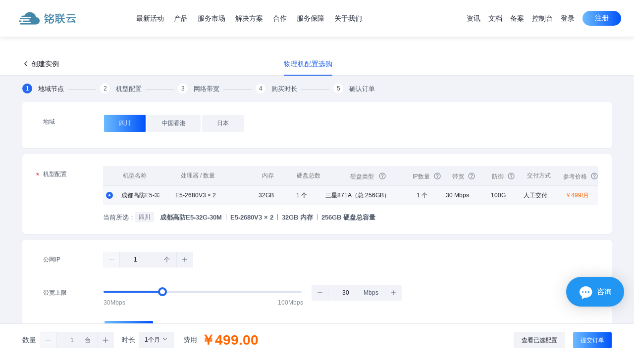

--- FILE ---
content_type: text/html; charset=UTF-8
request_url: https://63idc.com/host/purchase
body_size: 34222
content:
<!doctype html>
<html lang="zh-CN" site="china">
	<head>
		<meta charset="UTF-8">
		<meta name="applicable-device" content="pc,mobile">
		<meta http-equiv="X-UA-Compatible" content="IE=edge,chrome=1">
		<meta name="viewport" content="width=device-width, user-scalable=no, initial-scale=1.0, maximum-scale=1.0, minimum-scale=1.0">
		
		<title>会员中心 - 铭联云 - 企业级定制高防云服务器、虚拟主机、宿主机、母鸡、服务器租用托管服务提供商 - Powered by © Prokvm云服务器管理系统</title>
		<meta name="keywords" content="铭联云,VPS,宿主机,母鸡,高防云,定制服务器,云服务器,高防云服务器,高防云,虚拟主机,云主机,服务器租用,服务器托管,云计算,IDC服务商,高防服务器,免费防护,BGP服务器,域名注册,负载均衡,SSL证书 - Powered by © Prokvm云服务器管理系统" />
		<meta name="description" content="铭联云是国内优秀的企业级云计算服务提供商。专注公有云技术研发，云服务器，主要面向广大开发者、政企用户、金融机构等，提供基于智能云服务器的全方位云计算解决方案，为用户提供可信赖的企业级公有云服务。 - Powered by © Prokvm云服务器管理系统" />
		<link rel="canonical" href="https://63idc.com/" />
		<link type="image/x-icon" href="https://63idc.com/favicon.ico" rel="icon">
		<link rel="stylesheet" href="https://63idc.com/skin/ZdsjuK1/css/swiper-3.4.2.min.css">
		<link rel="stylesheet" href="https://63idc.com/skin/ZdsjuK1/css/global.css" />
		<link rel="stylesheet" href="https://63idc.com/skin/ZdsjuK1/css/index.css?v=zdy-4.13">
		<link rel="stylesheet" href="https://63idc.com/skin/ZdsjuK1/css/fontawesome.min.css">
		<script src="https://63idc.com/skin/ZdsjuK1/js/jquery.min.js"></script>
		<script src="https://63idc.com/home/js/layer/layer.js"></script>
		<script type="text/javascript">var app = { host:"https://63idc.com/",language_real: 'chinese',lang: {"psy_defaultMessage":"\u4e0d\u6b63\u786e\u7684\u503c.","psy_email":"\u8bf7\u8f93\u5165\u4e00\u4e2a\u6709\u6548\u7684\u7535\u5b50\u90ae\u7bb1\u5730\u5740.","psy_url":"\u8bf7\u8f93\u5165\u4e00\u4e2a\u6709\u6548\u7684\u94fe\u63a5.","psy_urlstrict":"\u8bf7\u8f93\u5165\u4e00\u4e2a\u6709\u6548\u7684\u94fe\u63a5.","psy_number":"\u8bf7\u8f93\u5165\u6b63\u786e\u7684\u6570\u5b57.","psy_digits":"\u8bf7\u8f93\u5165\u6b63\u786e\u7684\u53f7\u7801.","psy_dateIso":"\u8bf7\u8f93\u5165\u4e00\u4e2a\u6709\u6548\u7684\u65e5\u671f\u683c\u5f0f (YYYY-MM-DD).","psy_alphanum":"\u8bf7\u8f93\u5165\u5b57\u6bcd\u6216\u6570\u5b57.","psy_phone":"\u8bf7\u8f93\u5165\u4e00\u4e2a\u6709\u6548\u7684\u7535\u8bdd\u53f7\u7801.","psy_notnull":"\u4e0d\u80fd\u4e3a\u7a7a\u503c.","psy_notblank":"\u8bf7\u8f93\u5165\u503c.","psy_required":"\u8fd9\u662f\u4e00\u4e2a\u5fc5\u586b\u9879.","psy_regexp":"\u8f93\u5165\u503c\u9a8c\u8bc1\u65e0\u6548.","psy_min":"\u8f93\u5165\u503c\u8bf7\u5927\u4e8e\u6216\u7b49\u4e8e %s.","psy_max":"\u8f93\u5165\u503c\u8bf7\u5c0f\u4e8e\u6216\u7b49\u4e8e %s.","psy_range":"\u8f93\u5165\u503c\u5e94\u8be5\u5728 %s \u5230 %s \u4e4b\u95f4.","psy_minlength":"\u8bf7\u8f93\u5165\u81f3\u5c11 %s \u4e2a\u5b57\u7b26.","psy_maxlength":"\u8bf7\u8f93\u5165\u81f3\u591a %s \u4e2a\u5b57\u7b26.","psy_rangelength":"\u8f93\u5165\u503c\u5e94\u8be5\u5728 %s \u5230 %s \u4e4b\u95f4.","psy_mincheck":"\u8bf7\u81f3\u5c11\u9009\u62e9 %s \u4e2a\u9009\u9879.","psy_maxcheck":"\u8bf7\u9009\u62e9\u4e0d\u8d85\u8fc7 %s \u4e2a\u9009\u9879.","psy_rangecheck":"\u8f93\u5165\u503c\u5e94\u8be5\u5728 %s \u5230 %s \u4e4b\u95f4.","psy_equalto":"\u8f93\u5165\u503c\u4e0d\u540c.","app_confirm_del":"\u786e\u8ba4\u5220\u9664\u5417\uff1f","app_confirm_batch":"\u786e\u8ba4\u6279\u91cf\u5904\u7406\u5417\uff1f","app_confirm_please":"\u8bf7\u786e\u8ba4\uff01","app_confirm_box":"\u786e\u8ba4\u6846\uff01","app_confirm_buy":"\u786e\u8ba4\u8d2d\u4e70","app_confirm":"\u786e\u8ba4","app_cancel":"\u53d6\u6d88","app_default":"\u9ed8\u8ba4","app_please_select":"\u8bf7\u9009\u62e9\u6279\u91cf\u64cd\u4f5c\u9879","app_please_checked":"\u8bf7\u81f3\u5c11\u52fe\u9009\u4e00\u9879\u8bb0\u5f55","app_alert_danger":"\u9519\u8bef\u63d0\u793a","app_alert_success":"\u6210\u529f\u63d0\u793a","app_upload_error":"\u4e0a\u4f20\u9519\u8bef","app_status_abnormal":"\u72b6\u6001\u5f02\u5e38","app_update_title":"\u7cfb\u7edf\u7248\u672c\u66f4\u65b0","app_system_tip":"\u7cfb\u7edf\u63d0\u793a","app_seconds":"\u79d2","app_submiting":"\u63d0\u4ea4\u4e2d\uff0c\u8bf7\u7a0d\u5019...","app_recharge_continue":"\u5145\u503c\u5b8c\u6210\uff0c\u7ee7\u7eed\u64cd\u4f5c","app_recharge_go":"\u53bb\u5145\u503c","app_ok":"\u786e\u5b9a","app_yes":"\u662f","app_no":"\u5426","app_please_login":"\u8bf7\u5148\u767b\u9646"} };</script>
		<script type="text/javascript">window.$aioList = ["https://63idc.com/skin/ZdsjuK1/"];var get_data_url = "https://63idc.com/welcome/get_data/";</script>
		<script src="https://63idc.com/skin/ZdsjuK1/js/Zdsju.js?v=zdy-94.13"></script>
		<script type="text/javascript" src="https://63idc.com/home/js/vue/vue@2.6.11"></script>
		<script src="https://63idc.com/home/js/home.js?4.13"></script>
				<script src="https://63idc.com/addons\geetest\js\geetest.min.js"></script><script src="https://63idc.com/addons\geetest\js\geetest.init.js"></script>
		<style>:root{ --zdggzs:#2468f2;--zdxlyj:0px;--zddlbg:#ffffff;--zddlzt:#1a0b45;--zddlgd:30px;--zdzbgs:#ffffff;--zdzzts:#2468f2;--zdztxz:#2468f2;--zdzbks:#c9c9c9;--zdzkxz:#2468f2;--zdbkyj:100px;--zdans:linear-gradient(270deg,#0053fb,#6cbbff);--zdanxz:linear-gradient(270deg,#4985ff,#7cc2ff);--zdanyj:100px;--zddhbg:#ffffff;--zddhzt:#252b3a;--zddhgd:75px;--zddhgds:105px;--zdxlcd:#ffffff;--zdxlzt:#575d6c;--zdcdbg:#ffffff;--zdcdzt:#575d6c;--zdcdbk:#ffffff;--zdcdyj:0px;--zdcdkd:33.333%;--zdcdnj:20px;--zdcdwj:20px;--zddbbg:#f3f3f3;--zddbzs:#575d6c;--zddbxt:#e2e2e2;--zddbbt:#252b3a;--zdcdjj:12px;--zddbxz:#2468f2;--zdbuyk:66%;}
								.translateSelectLanguage{ display: none !important; }
		</style>
	</head>
	<body>
		  <div data-mod-name-pc="@cloud/pep-header-and-footer-china/pc/index" data-mod-name-m="@cloud/pep-header-and-footer-china/m/index">
		  			<div data-mod-id="header">
		  				<div class="header" data-mod-name="header">
		  					<div id="header" bi_parent_name="navigation" meta-data-adjust-app="hide" class="loaded logined">
		  						<div class="header-container" style="">
		  									  							<div class="header-wrapper">
		  								<div class="header-inner">
		  									<div class="header-bottom show-search-box ">
		  										<h2 class="header-logo-outer"><a class="header-logo" href="https://63idc.com/"><img class="lazyload" data-src="https://63idc.com/home/img/logo.png?1768563454"></a></h2>
		  										<div class="header-nav">
		  											<div class="header-nav-scroll">
		  												<ul class="header-nav-list">		  													<li data-key="1" class="nav-bot">
		  														<a href="/activity/index/advert_index" target="_self"><span>最新活动</span></a>
		  													</li>		  													<li data-key="8" class="hasicon">
		  														<a ><span>产品</span></a>
		  													</li>		  													<li data-key="35" class="hasicon">
		  														<a ><span>服务市场</span></a>
		  													</li>		  													<li data-key="50" class="hasicon">
		  														<a ><span>解决方案</span></a>
		  													</li>		  													<li data-key="60" class="hasicon">
		  														<a ><span>合作</span></a>
		  													</li>		  													<li data-key="64" class="hasicon">
		  														<a ><span>服务保障</span></a>
		  													</li>		  													<li data-key="73" class="hasicon">
		  														<a ><span>关于我们</span></a>
		  													</li>
		  												</ul>
		  												<i class="scroll-lbtn por-icon por-icon-left"></i>
		  												<i class="scroll-rbtn por-icon por-icon-right"></i>
		  											</div>
		  											<div class="header-bottom-mask"></div>
		  											<div class="header-nav-hover-line"></div>
		  										</div>
		  										<div class="header-tools">		  											<div class="header-menu-search-mb"><span class="header-icon-search fas fa-magnifying-glass"></span></div>
		  											<ul class="header-tools-right header-main">
														<!-- li><a href="/ask" target="_blank">社区</a></li -->
														<li><a href="/zixun.html">资讯</a></li>
		  												<li><a href="/help.html">文档</a></li>
		  												<li><a href="/member/worksystem?id=add">备案</a></li>
		  												<li><a href="/member/">控制台</a></li>		  												<li class="header-login-mobile">
		  													<span class="header-icon-user js-login fas fa-user-large "></span>
		  													<div class="header-user-info user-info-layer user-unlogin header-backdrop">
		  														<ul class="header-user-info-list account-nav">
		  															<li class="header-user-info-item-account account-item button-container">
		  																<a class="header-user-info-button-red" href="https://63idc.com/register">注册</a>
		  																<a class="header-user-info-button-common" href="https://63idc.com/login">登录</a>
		  															</li>
		  														</ul>
		  													</div>
		  												</li>
		  												<li class="header-login"><a href="https://63idc.com/login" class="btn js-login">登录</a></li>
		  												<li class="header-register"><a href="https://63idc.com/register" class="btn js-register">注册</a></li>		  											</ul>
		  											<div class="header-menu-mb"><span></span><span></span><span></span></div>
		  										</div>
		  									</div>
		  								</div>
		  								<div class="header-dropdown">
		  										<ul class="header-dropdown-list show-text" >														  																								<li class="header-dropdown-product J-drop-product header-backdrop-filter" data-name="8">
		  												<div class="dropdown-product-container" data-define="dropdown-container">
		  													<div class="dropdown-product-wrapper">
		  														<div class="dropdown-product-wrapper-left two-cols">
		  															<div class="dropdown-product-nav-container J-product-nav-container">
		  																<form class="link-searcher" data-no-results-text="没有找到结果，请重新输入" data-nav-index="0" tabindex="-1">
		  																	<input class="link-searcher-input" type="text" placeholder="搜索产品" autocomplete="off"><i class="link-searcher-clear"></i>
		  																	<button class="link-searcher-submit" type="submit"><i class=""></i></button>
		  																	<div class="link-searcher-drop"><ul></ul></div>
		  																</form>
		  																<div class="dropdown-product-nav J-product-nav">
		  																	<ul>		  																		<li class="active" data-nav-index="1">
		  																			<a class="dropdown-product-nav-menu" data-target="9"><p class="dropdown-product-nav-menu-text"><span>云计算</span></p></a>
		  																		</li>		  																		<li class="" data-nav-index="2">
		  																			<a class="dropdown-product-nav-menu" data-target="27"><p class="dropdown-product-nav-menu-text"><span>物理服务器</span></p></a>
		  																		</li>
		  																	</ul>
		  																</div>
		  																<div class="dropdown-product-more">
		  																	<a href="/product/index/all" target="_self">查看所有产品<i class="header-icon-arrow-right"></i></a>
		  																</div>
		  																<a class="dropdown-product-contact"></a>
		  															</div>
		  														</div>
		  														<div class="dropdown-product-wrapper-right J-pro-wrapper-right">
		  															<div class="dropdown-product-body J-product-body">		  																<div class="dropdown-product-content show" data-name="9">
		  																	<div class="dropdown-product-content-middle">
		  																		<div class="dropdown-product-content-middleb ">
		  																			<div class="dropdown-product-content-middlet">
		  																				<a class="dropdown-product-module-title-icon"  data-keywords="YunJiSuan YJS">
		  																				<div>云计算
		  																				<style>.icon-9:after{ border-right-color:#2468f2 }</style>
		  																				<i class="zd-ico icon-9" style="background:#2468f2">推荐</i>		  																				</div>
																								  																				</a></div>
		  																					  																			<div class="dropdown-product-module ">
		  																				<a class="dropdown-product-item" href="" target="_self" data-keywords="YunFuWu YFWQ">
		  																					<div><p class="dropdown-product-module-title">云服务器
		  																						</p>
																							</div>
																																													</a>
		  																				<div class="dropdown-product-module-wrapper two-cols">		  																					<a class="dropdown-product-item" href="/server/purchase?area_id=5" target="_self" data-keywords="ZhongGuoXiangGangYunFuWuQi ZGXGYFWQ">
		  																						<div><p class="dropdown-product-item-title">中国香港云服务器
		  																								<style>.icon-11:after{ border-right-color:#ff6b00 }
		  																								</style><i class="zd-ico icon-11" style="background:#ff6b00">畅销</i>		  																							</p>
		  																							<p class="dropdown-product-item-desc">建站免备案，CN2网络大陆访问低延时</p></div>
																									<img src="/upload/editor/image/20231109/zecs-1695036122-1699539483.png">		  																					</a>		  																					<a class="dropdown-product-item" href="/server/purchase?area_id=14" target="_self" data-keywords="ZhongGuoDaLuYunFuWuQi ZGDLYFWQ">
		  																						<div><p class="dropdown-product-item-title">中国大陆云服务器
		  																								<style>.icon-12:after{ border-right-color:#ff6b00 }
		  																								</style><i class="zd-ico icon-12" style="background:#ff6b00">高防</i>		  																							</p>
		  																							<p class="dropdown-product-item-desc">提供100G基础防御，建站速度快</p></div>
																									<img src="/upload/editor/image/20231109/22222-1699539877.png">		  																					</a>		  																					<a class="dropdown-product-item" href="/server/purchase?area_id=2" target="_self" data-keywords="MeiGuoYunFuWuQi MGYFWQ">
		  																						<div><p class="dropdown-product-item-title">美国云服务器
		  																										  																							</p>
		  																							<p class="dropdown-product-item-desc">免备案，CN2+9929优质回国线路，提供10G基础防御</p></div>
																									<img src="/upload/editor/image/20231109/333333333333-1699539885.png">		  																					</a>		  																					<a class="dropdown-product-item" href="/server/purchase?area_id=3" target="_self" data-keywords="RiBenYunFuWuQi RBYFWQ">
		  																						<div><p class="dropdown-product-item-title">日本云服务器
		  																										  																							</p>
		  																							<p class="dropdown-product-item-desc">海外属性免备案，CN2网络大陆访问低延时</p></div>
																									<img src="/upload/editor/image/20231109/44444444444-1699539895.png">		  																					</a>
		  																				</div>
		  																			</div>
		  																		</div>
		  																	</div>		  																</div>		  																<div class="dropdown-product-content " data-name="27">
		  																	<div class="dropdown-product-content-middle">
		  																		<div class="dropdown-product-content-middleb ">
		  																			<div class="dropdown-product-content-middlet">
		  																				<a class="dropdown-product-module-title-icon"  data-keywords="WuLiFuWu WLFWQ">
		  																				<div>物理服务器
		  																						  																				</div>
																								  																				</a></div>
		  																					  																			<div class="dropdown-product-module ">
		  																				<a class="dropdown-product-item" href="" target="_self" data-keywords="WuLiJi WLJ">
		  																					<div><p class="dropdown-product-module-title">物理机
		  																						</p>
																							</div>
																																													</a>
		  																				<div class="dropdown-product-module-wrapper two-cols">		  																					<a class="dropdown-product-item" href="/host/purchase?area_id=1" target="_self" data-keywords="XiangGangCN2WuLiJi XGCN2WLJ">
		  																						<div><p class="dropdown-product-item-title">香港CN2物理机
		  																										  																							</p>
		  																							<p class="dropdown-product-item-desc">三网CN2优质回国线路</p></div>
																											  																					</a>		  																					<a class="dropdown-product-item" href="/host/purchase?area_id=2" target="_self" data-keywords="RiBenCN2WuLiJi RBCN2WLJ">
		  																						<div><p class="dropdown-product-item-title">日本CN2物理机
		  																										  																							</p>
		  																							<p class="dropdown-product-item-desc">海外免备案，CN2网络大陆访问低延时</p></div>
																											  																					</a>		  																					<a class="dropdown-product-item" href="/host/purchase?area_id=5" target="_self" data-keywords="SiChuanWuLiJi SCWLJ">
		  																						<div><p class="dropdown-product-item-title">四川物理机
		  																										  																							</p>
		  																							<p class="dropdown-product-item-desc">高防御高性能，性价比超高</p></div>
																											  																					</a>
		  																				</div>
		  																			</div>
		  																		</div>
		  																	</div>		  																</div>
		  															</div>
		  														</div>
		  													</div>
		  													<div class="header-dropdown-close J-drop-close"></div>
		  												</div>
		  											</li>														  																								<li class="header-dropdown-product J-drop-product header-backdrop-filter" data-name="35">
		  												<div class="dropdown-product-container" data-define="dropdown-container">
		  													<div class="dropdown-product-wrapper">
		  														<div class="dropdown-product-wrapper-left two-cols">
		  															<div class="dropdown-product-nav-container J-product-nav-container">
		  																<form class="link-searcher" data-no-results-text="没有找到结果，请重新输入" data-nav-index="0" tabindex="-1">
		  																	<input class="link-searcher-input" type="text" placeholder="搜索服务市场" autocomplete="off"><i class="link-searcher-clear"></i>
		  																	<button class="link-searcher-submit" type="submit"><i class=""></i></button>
		  																	<div class="link-searcher-drop"><ul></ul></div>
		  																</form>
		  																<div class="dropdown-product-nav J-product-nav">
		  																	<ul>		  																		<li class="active" data-nav-index="1">
		  																			<a class="dropdown-product-nav-menu" data-target="36"><p class="dropdown-product-nav-menu-text"><span>服务类产品</span></p></a>
		  																		</li>		  																		<li class="" data-nav-index="2">
		  																			<a class="dropdown-product-nav-menu" data-target="43"><p class="dropdown-product-nav-menu-text"><span>运维服务</span></p></a>
		  																		</li>
		  																	</ul>
		  																</div>
		  																<div class="dropdown-product-more">
		  																	<a href="" target="_self">查看所有服务市场<i class="header-icon-arrow-right"></i></a>
		  																</div>
		  																<a class="dropdown-product-contact"></a>
		  															</div>
		  														</div>
		  														<div class="dropdown-product-wrapper-right J-pro-wrapper-right">
		  															<div class="dropdown-product-body J-product-body">		  																<div class="dropdown-product-content show" data-name="36">
		  																	<div class="dropdown-product-content-middle">
		  																		<div class="dropdown-product-content-middleb ">
		  																			<div class="dropdown-product-content-middlet">
		  																				<a class="dropdown-product-module-title-icon"  data-keywords="FuWuLeiPin FWLCP">
		  																				<div>服务类产品
		  																						  																				</div>
																								  																				</a></div>
		  																					  																			<div class="dropdown-product-module ">
		  																				<a class="dropdown-product-item" href="" target="_self" data-keywords="YeYongPin QYYYCP">
		  																					<div><p class="dropdown-product-module-title">企业应用产品
		  																						</p>
																							</div>
																																													</a>
		  																				<div class="dropdown-product-module-wrapper two-cols">		  																					<a class="dropdown-product-item" href="/domain/index" target="_self" data-keywords="YuCeFuWu YMZCFW">
		  																						<div><p class="dropdown-product-item-title">域名注册服务
		  																										  																							</p>
		  																							<p class="dropdown-product-item-desc">提供热销主流的域名注册服务，便捷注册管理</p></div>
																											  																					</a>		  																					<a class="dropdown-product-item" href="/product/index/ssl" target="_self" data-keywords="SSLAnQuanZhengShu SSLAQZS">
		  																						<div><p class="dropdown-product-item-title">SSL安全证书
		  																										  																							</p>
		  																							<p class="dropdown-product-item-desc">保证用户和服务器间信息传输安全，企业必选</p></div>
																											  																					</a>		  																					<a class="dropdown-product-item" href="" target="_self" data-keywords=" GuanWangDaFuWu  GWDJFW">
		  																						<div><p class="dropdown-product-item-title">官网搭建服务
		  																								<style>.icon-40:after{ border-right-color:#707070 }
		  																								</style><i class="zd-ico icon-40" style="background:#707070">即将上线</i>		  																							</p>
		  																							<p class="dropdown-product-item-desc">提交企业资料，一条龙为您提供官网搭建服务</p></div>
																											  																					</a>		  																					<a class="dropdown-product-item" href="" target="_self" data-keywords="ShangCeFuWu SBZCFW">
		  																						<div><p class="dropdown-product-item-title">商标注册服务
		  																								<style>.icon-41:after{ border-right-color:#666666 }
		  																								</style><i class="zd-ico icon-41" style="background:#666666">即将上线</i>		  																							</p>
		  																							<p class="dropdown-product-item-desc">代注册商标，合法保护您的企业权益</p></div>
																											  																					</a>		  																					<a class="dropdown-product-item" href="/400/index/html" target="_self" data-keywords="400DianHuaBanLi 400DHBL">
		  																						<div><p class="dropdown-product-item-title">400电话办理
		  																										  																							</p>
		  																							<p class="dropdown-product-item-desc">400电话提升企业品牌形象</p></div>
																											  																					</a>
		  																				</div>
		  																			</div>
		  																		</div>
		  																	</div>		  																</div>		  																<div class="dropdown-product-content " data-name="43">
		  																	<div class="dropdown-product-content-middle">
		  																		<div class="dropdown-product-content-middleb ">
		  																			<div class="dropdown-product-content-middlet">
		  																				<a class="dropdown-product-module-title-icon"  data-keywords="YunFuWu YWFW">
		  																				<div>运维服务
		  																						  																				</div>
																								  																				</a></div>
		  																					  																			<div class="dropdown-product-module ">
		  																				<a class="dropdown-product-item" href="" target="_self" data-keywords="BaoMuShiDaiYunFuWu BMSDYWFW">
		  																					<div><p class="dropdown-product-module-title">保姆式代运维服务
		  																						</p>
																							</div>
																																													</a>
		  																				<div class="dropdown-product-module-wrapper two-cols">		  																					<a class="dropdown-product-item" href="" target="_self" data-keywords="ShuJuQianYi/ShuJuHuiFu SJQY/SJHF">
		  																						<div><p class="dropdown-product-item-title">数据迁移/数据恢复
		  																										  																							</p>
		  																							<p class="dropdown-product-item-desc">提供网站数据、软件数据、各种运营数据打包迁移服务</p></div>
																											  																					</a>		  																					<a class="dropdown-product-item" href="" target="_self" data-keywords="WangZhanBanJiaFuWu WZBJFW">
		  																						<div><p class="dropdown-product-item-title">网站搬家服务
		  																										  																							</p>
		  																							<p class="dropdown-product-item-desc">提供任何程序、任何网站的搬家迁移服务</p></div>
																											  																					</a>		  																					<a class="dropdown-product-item" href="" target="_self" data-keywords="WangZhanGeZhongJieKouShenFuWu WZGZJKSQFW">
		  																						<div><p class="dropdown-product-item-title">网站各种接口申请服务
		  																										  																							</p>
		  																							<p class="dropdown-product-item-desc">代申请各种网站接口，配置网站接口</p></div>
																											  																					</a>		  																					<a class="dropdown-product-item" href="" target="_self" data-keywords="WangZhanGeZhongBaoCuoYiChangPaiChuFuWu WZGZBCYCPCFW">
		  																						<div><p class="dropdown-product-item-title">网站各种报错异常排除服务
		  																										  																							</p>
		  																							<p class="dropdown-product-item-desc">提供网站运营中出现的各种400、500等访问异常处理</p></div>
																											  																					</a>		  																					<a class="dropdown-product-item" href="" target="_self" data-keywords="FuWuYunXingYiChangPai FWQYHYCPC">
		  																						<div><p class="dropdown-product-item-title">服务器运行异常排查
		  																										  																							</p>
		  																							<p class="dropdown-product-item-desc">服务器运行异常，服务器负载异常，服务器运行环境异常</p></div>
																											  																					</a>
		  																				</div>
		  																			</div>
		  																		</div>
		  																	</div>		  																</div>
		  															</div>
		  														</div>
		  													</div>
		  													<div class="header-dropdown-close J-drop-close"></div>
		  												</div>
		  											</li>														  																								<li class="header-dropdown-activity J-drop-common header-backdrop-filter" data-name="50">
													  <div class="dropdown-common-container" data-define="dropdown-container">
													    <div class="dropdown-common-wrapper">
													      <div class="wrapper-container dropdown-common-wrapper-inner">
													        <div class="dropdown-common-left-wrapper">
													        	<div><i class="dropdown-common-icon" style="background-image:url('/upload/editor/image/20230529/a2-1685295233.png')"></i>													        		<p class="dropdown-common-title" data-link='true'><a href="" target="_self">解决方案</a></p>
													        		<p class="dropdown-common-desc">面向丰富的业务场景，提供整套行业和技术解决方案，助力千行百业打造数智供应链</p>
													        		<a class="dropdown-common-link" href="" target="_self">查看全部解决方案<i class="header-icon-arrow-right"></i></a>
													        	</div>
													        	<a class="dropdown-common-contact"></a>
													        </div>
													        <div class="dropdown-common-right-wrapper">
													          <div class="dropdown-common-rightl">
																													            <div class="dropdown-common-module">
													              <a class="dropdown-common-module-title" >
													          	行业解决方案
													          														          	</a>
													              <div class="dropdown-common-module-wrapper two-cols">													                <a class="dropdown-common-item" href="/solution/ecommerce.html" target="_self">
													          															                  <div><p class="dropdown-common-item-title">智慧电商解决方案
													                    </p>
													                  <p class="dropdown-common-item-desc">为各种规模的企业提供灵活、安全、稳定、低成本的方案</p></div></a>													                <a class="dropdown-common-item" href="/solution/finance.html" target="_self">
													          															                  <div><p class="dropdown-common-item-title">金融解决方案
													                    </p>
													                  <p class="dropdown-common-item-desc">为金融行业客户量身定制合规安全、低成本、高性能、高可用的云服务</p></div></a>													                <a class="dropdown-common-item" href="/solution/education.html" target="_self">
													          															                  <div><p class="dropdown-common-item-title">通用教育解决方案
													                    </p>
													                  <p class="dropdown-common-item-desc">结合教育场景打造了丰富的产品，无论您是在线教育企业、学校</p></div></a>													                <a class="dropdown-common-item" href="/solution/media.html" target="_self">
													          															                  <div><p class="dropdown-common-item-title">智慧传媒解决方案
													                    </p>
													                  <p class="dropdown-common-item-desc">面向国内各级媒体机构，致力于打造智能化、高扩展、可维护的智慧传媒平台</p></div></a>													                <a class="dropdown-common-item" href="/solution/enterprise.html" target="_self">
													          															                  <div><p class="dropdown-common-item-title">企业网站云解决方案
													                    </p>
													                  <p class="dropdown-common-item-desc">提供安全的防护体系，内网级混合云架构，一站式大数据方案，智能的运维管理</p></div></a>													                <a class="dropdown-common-item" href="/solution/security.html" target="_self">
													          															                  <div><p class="dropdown-common-item-title">高防云主机安全解决方案
													                    </p>
													                  <p class="dropdown-common-item-desc">解决云主机面临的流量攻击、恶意挖矿、暴力破解、漏洞攻击等安全问题</p></div></a>													                <a class="dropdown-common-item" href="/solution/medical.html" target="_self">
													          															                  <div><p class="dropdown-common-item-title">医疗大健康解决方案
													                    </p>
													                  <p class="dropdown-common-item-desc">医疗服务机构、医药研发与流通、康养等，构建医疗大健康产业云生态</p></div></a>													                <a class="dropdown-common-item" href="/solution/game.html" target="_self">
													          															                  <div><p class="dropdown-common-item-title">游戏解决方案 GameArch
													                    </p>
													                  <p class="dropdown-common-item-desc">丰富的游戏生态资源，致力于打造高质量、全方位生态的游戏云服务平台</p></div></a>
													              </div>
													            </div>
																
													          </div>
													          													        </div>
													      </div>
													    </div>
													    <div class="header-dropdown-close J-drop-close"></div>
													  </div>
													</li>
																											  																								<li class="header-dropdown-activity J-drop-common header-backdrop-filter" data-name="60">
													  <div class="dropdown-common-container" data-define="dropdown-container">
													    <div class="dropdown-common-wrapper">
													      <div class="wrapper-container dropdown-common-wrapper-inner">
													        <div class="dropdown-common-left-wrapper">
													        	<div><i class="dropdown-common-icon" style="background-image:url('/upload/editor/image/20230529/a7-1685295325.png')"></i>													        		<p class="dropdown-common-title" data-link='true'><a href="" target="_self">合作</a></p>
													        		<p class="dropdown-common-desc">加入我们 合作尊享优惠代理价格，拥有丰厚利润前景，丰富的资源节点、按需获取资源，0库存、低投入、最大程度节约成本</p>
													        		<a class="dropdown-common-link" href="" target="_self">查看全部合作<i class="header-icon-arrow-right"></i></a>
													        	</div>
													        	<a class="dropdown-common-contact"></a>
													        </div>
													        <div class="dropdown-common-right-wrapper">
													          <div class="dropdown-common-rightl">
																													            <div class="dropdown-common-module">
													              <a class="dropdown-common-module-title" >
													          	代理合作
													          														          	</a>
													              <div class="dropdown-common-module-wrapper two-cols">													                <a class="dropdown-common-item" href="/agent/index.html" target="_self">
													          															                  <div><p class="dropdown-common-item-title">代理商招募计划
													                    </p>
													                  <p class="dropdown-common-item-desc">海量资源  轻松部署  代理无忧  合作共赢</p></div></a>													                <a class="dropdown-common-item" href="/agent/cps.html" target="_self">
													          															                  <div><p class="dropdown-common-item-title">铭联云推官 CPS
													                    </p>
													                  <p class="dropdown-common-item-desc">推荐返利  获取高达25%推荐佣金</p></div></a>													                <a class="dropdown-common-item" href="http://demo.z-j.wang/" target="_blank">
													          															                  <div><p class="dropdown-common-item-title">代理平台演示
													                    </p>
													                  <p class="dropdown-common-item-desc">基于PROKVM系统开发的代理平台，开通代理即可免费赠送</p></div></a>
													              </div>
													            </div>
																
													          </div>
													          													        </div>
													      </div>
													    </div>
													    <div class="header-dropdown-close J-drop-close"></div>
													  </div>
													</li>
																											  																								<li class="header-dropdown-activity J-drop-common header-backdrop-filter" data-name="64">
													  <div class="dropdown-common-container" data-define="dropdown-container">
													    <div class="dropdown-common-wrapper">
													      <div class="wrapper-container dropdown-common-wrapper-inner">
													        <div class="dropdown-common-left-wrapper">
													        	<div><i class="dropdown-common-icon" style="background-image:url('/upload/editor/image/20230529/a4-1685295718.png')"></i>													        		<p class="dropdown-common-title" data-link='true'><a href="" target="_self">服务保障</a></p>
													        		<p class="dropdown-common-desc">为您提供高效的服务保障、多样化的服务支持计划，让您云上业务更便捷、更安心</p>
													        		<a class="dropdown-common-link" href="" target="_self">查看全部服务保障<i class="header-icon-arrow-right"></i></a>
													        	</div>
													        	<a class="dropdown-common-contact"></a>
													        </div>
													        <div class="dropdown-common-right-wrapper">
													          <div class="dropdown-common-rightl">
																													            <div class="dropdown-common-module">
													              <a class="dropdown-common-module-title" >
													          	帮助中心
													          														          	</a>
													              <div class="dropdown-common-module-wrapper two-cols">													                <a class="dropdown-common-item" href="/member/worksystem?id=add" target="_self">
													          															                  <div><p class="dropdown-common-item-title">在线工单
													                    </p>
													                  <p class="dropdown-common-item-desc">在线实时为您快速处理问题、高效便捷</p></div></a>													                <a class="dropdown-common-item" href="/help.html" target="_self">
													          															                  <div><p class="dropdown-common-item-title">文档中心
													                    </p>
													                  <p class="dropdown-common-item-desc">常见问题合集 快速查阅文档</p></div></a>													                <a class="dropdown-common-item" href="/bt.html" target="_self">
													          															                  <div><p class="dropdown-common-item-title">宝塔面板
													                    </p>
													                  <p class="dropdown-common-item-desc">通过Web面板一键即可操作实现</p></div></a>													                <a class="dropdown-common-item" href="/support.html#part2" target="_self">
													          															                  <div><p class="dropdown-common-item-title">故障赔偿
													                    </p>
													                  <p class="dropdown-common-item-desc">故障导致产品无法使用，提供时间赔偿</p></div></a>													                <a class="dropdown-common-item" href="/support.html#part3" target="_self">
													          															                  <div><p class="dropdown-common-item-title">无理由退款
													                    </p>
													                  <p class="dropdown-common-item-desc">我们承诺24小时无理由全额退款</p></div></a>													                <a class="dropdown-common-item" href="/support.html#part4" target="_self">
													          															                  <div><p class="dropdown-common-item-title">多渠道服务
													                    </p>
													                  <p class="dropdown-common-item-desc">7X24小时多渠道服务支持</p></div></a>													                <a class="dropdown-common-item" href="/support.html#part5" target="_self">
													          															                  <div><p class="dropdown-common-item-title">一对一服务
													                    </p>
													                  <p class="dropdown-common-item-desc">进一步提供更细致、更专业的服务</p></div></a>
													              </div>
													            </div>
																
													          </div>
													          													        </div>
													      </div>
													    </div>
													    <div class="header-dropdown-close J-drop-close"></div>
													  </div>
													</li>
																											  																								<li class="header-dropdown-activity J-drop-common header-backdrop-filter" data-name="73">
													  <div class="dropdown-common-container" data-define="dropdown-container">
													    <div class="dropdown-common-wrapper">
													      <div class="wrapper-container dropdown-common-wrapper-inner">
													        <div class="dropdown-common-left-wrapper">
													        	<div><i class="dropdown-common-icon" style="background-image:url('/upload/editor/image/20230529/a12-1685296121.png')"></i>													        		<p class="dropdown-common-title" data-link='true'><a href="/about.html" target="_self">关于我们</a></p>
													        		<p class="dropdown-common-desc">指点云致力于提供稳定可靠、安全可信、可持续创新的云服务。</p>
													        		<a class="dropdown-common-link" href="/about.html" target="_self">查看全部关于我们<i class="header-icon-arrow-right"></i></a>
													        	</div>
													        	<a class="dropdown-common-contact"></a>
													        </div>
													        <div class="dropdown-common-right-wrapper">
													          <div class="dropdown-common-rightl">
																													            <div class="dropdown-common-module">
													              <a class="dropdown-common-module-title" >
													          	公司简介
													          														          	</a>
													              <div class="dropdown-common-module-wrapper two-cols">													                <a class="dropdown-common-item" href="/about.html" target="_self">
													          															                  <div><p class="dropdown-common-item-title">了解铭联云
													                    </p>
													                  <p class="dropdown-common-item-desc"></p></div></a>													                <a class="dropdown-common-item" href="/zizhi.html" target="_self">
													          															                  <div><p class="dropdown-common-item-title">资质荣誉
													                    </p>
													                  <p class="dropdown-common-item-desc"></p></div></a>													                <a class="dropdown-common-item" href="/news/index" target="_self">
													          															                  <div><p class="dropdown-common-item-title">服务公告
													                    </p>
													                  <p class="dropdown-common-item-desc"></p></div></a>													                <a class="dropdown-common-item" href="/links.html" target="_self">
													          															                  <div><p class="dropdown-common-item-title">友情链接
													                    </p>
													                  <p class="dropdown-common-item-desc"></p></div></a>													                <a class="dropdown-common-item" href="/contact.html" target="_self">
													          															                  <div><p class="dropdown-common-item-title">联系我们
													                    </p>
													                  <p class="dropdown-common-item-desc"></p></div></a>													                <a class="dropdown-common-item" href="/zixun.html" target="_self">
													          															                  <div><p class="dropdown-common-item-title">行业资讯
													                    </p>
													                  <p class="dropdown-common-item-desc"></p></div></a>
													              </div>
													            </div>
																
													          </div>
													          													        </div>
													      </div>
													    </div>
													    <div class="header-dropdown-close J-drop-close"></div>
													  </div>
													</li>
																																																																																					
		  									</ul>
		  								</div>
		  								<div class="header-mbnav">
		  										<div class="header-mbnav-inner">
		  											<div class="header-mbnav-level2">
		  												<div class="header-mbnav-level2-inner show">
		  													<div class="header-mbnav-level2-body">
		  														<div class="header-mbnav-level2-leftmenu">
		  															<ul class="header-mbnav-level2-menulist">		  																<li data-key="1" class="active"><a><span>最新活动</span></a></li>		  																<li data-key="8" class=""><a><span>产品</span></a></li>		  																<li data-key="35" class=""><a><span>服务市场</span></a></li>		  																<li data-key="50" class=""><a><span>解决方案</span></a></li>		  																<li data-key="60" class=""><a><span>合作</span></a></li>		  																<li data-key="64" class=""><a><span>服务保障</span></a></li>		  																<li data-key="73" class=""><a><span>关于我们</span></a></li>
		  																<li data-key="language" class=""><a> <span>语言</span></a></li>
		  															</ul>
		  														</div>
		  														<ul class="header-mbnav-level2-collapses">		  															<li class="show" data-name="1">
		  																<div class="header-mbnav-level2-content-index">
		  																	<a href="/activity/index/advert_index"><span>最新活动首页</span><i class="por-icon por-icon-more-new"></i></a>
		  																</div>
		  															</li>		  															<li class="" data-name="8">
		  																<div class="header-mbnav-level2-content-index">
		  																	<a href="/product/index/all"><span>产品首页</span><i class="por-icon por-icon-more-new"></i></a>
		  																</div>		  																<div class="header-collapse header-collapse-level1 closed">
		  																	<div class="header-collapse-head">
		  																		<a ><h2><span>云计算</span>
		  																			<i class="header-icon-arrow-down"></i>																					</h2>
		  																		</a>
		  																	</div>
																					  																	<div class="header-collapse-body">
		  																		<div class="header-collapse-content">		  																			<div class="header-collapse header-collapse-level2 closed">
		  																				<div class="header-collapse-head">
		  																					<a ><h2><span>云服务器</span>
		  																						<i class="header-icon-arrow-down"></i>																								</h2>
		  																					</a>
		  																				</div>
																								  																				<div class="header-collapse-body">
		  																					<div class="header-collapse-content">		  																						<div class="header-collapse header-collapse-level3 closed">
		  																							<div class="header-collapse-head">
		  																								<a href="/server/purchase?area_id=5"><h2><span>中国香港云服务器</span>
		  																										<style>.icon-11:after{ border-right-color:#ff6b00 }</style>
		  																										<i class="zd-ico icon-11" style="background:#ff6b00">畅销</i>		  																									</h2>
		  																								</a>
		  																							</div>
		  																						</div>		  																						<div class="header-collapse header-collapse-level3 closed">
		  																							<div class="header-collapse-head">
		  																								<a href="/server/purchase?area_id=14"><h2><span>中国大陆云服务器</span>
		  																										<style>.icon-12:after{ border-right-color:#ff6b00 }</style>
		  																										<i class="zd-ico icon-12" style="background:#ff6b00">高防</i>		  																									</h2>
		  																								</a>
		  																							</div>
		  																						</div>		  																						<div class="header-collapse header-collapse-level3 closed">
		  																							<div class="header-collapse-head">
		  																								<a href="/server/purchase?area_id=2"><h2><span>美国云服务器</span>
		  																												  																									</h2>
		  																								</a>
		  																							</div>
		  																						</div>		  																						<div class="header-collapse header-collapse-level3 closed">
		  																							<div class="header-collapse-head">
		  																								<a href="/server/purchase?area_id=3"><h2><span>日本云服务器</span>
		  																												  																									</h2>
		  																								</a>
		  																							</div>
		  																						</div>
		  																					</div>
		  																				</div>		  																			</div>
		  																		</div>
		  																	</div>		  																</div>
		  																<div class="header-collapse-line"></div>		  																<div class="header-collapse header-collapse-level1 closed">
		  																	<div class="header-collapse-head">
		  																		<a ><h2><span>物理服务器</span>
		  																			<i class="header-icon-arrow-down"></i>																					</h2>
		  																		</a>
		  																	</div>
																					  																	<div class="header-collapse-body">
		  																		<div class="header-collapse-content">		  																			<div class="header-collapse header-collapse-level2 closed">
		  																				<div class="header-collapse-head">
		  																					<a ><h2><span>物理机</span>
		  																						<i class="header-icon-arrow-down"></i>																								</h2>
		  																					</a>
		  																				</div>
																								  																				<div class="header-collapse-body">
		  																					<div class="header-collapse-content">		  																						<div class="header-collapse header-collapse-level3 closed">
		  																							<div class="header-collapse-head">
		  																								<a href="/host/purchase?area_id=1"><h2><span>香港CN2物理机</span>
		  																												  																									</h2>
		  																								</a>
		  																							</div>
		  																						</div>		  																						<div class="header-collapse header-collapse-level3 closed">
		  																							<div class="header-collapse-head">
		  																								<a href="/host/purchase?area_id=2"><h2><span>日本CN2物理机</span>
		  																												  																									</h2>
		  																								</a>
		  																							</div>
		  																						</div>		  																						<div class="header-collapse header-collapse-level3 closed">
		  																							<div class="header-collapse-head">
		  																								<a href="/host/purchase?area_id=5"><h2><span>四川物理机</span>
		  																												  																									</h2>
		  																								</a>
		  																							</div>
		  																						</div>
		  																					</div>
		  																				</div>		  																			</div>
		  																		</div>
		  																	</div>		  																</div>
		  																<div class="header-collapse-line"></div>
		  															</li>		  															<li class="" data-name="35">
		  																<div class="header-mbnav-level2-content-index">
		  																	<a ><span>服务市场首页</span><i class="por-icon por-icon-more-new"></i></a>
		  																</div>		  																<div class="header-collapse header-collapse-level1 closed">
		  																	<div class="header-collapse-head">
		  																		<a ><h2><span>服务类产品</span>
		  																			<i class="header-icon-arrow-down"></i>																					</h2>
		  																		</a>
		  																	</div>
																					  																	<div class="header-collapse-body">
		  																		<div class="header-collapse-content">		  																			<div class="header-collapse header-collapse-level2 closed">
		  																				<div class="header-collapse-head">
		  																					<a ><h2><span>企业应用产品</span>
		  																						<i class="header-icon-arrow-down"></i>																								</h2>
		  																					</a>
		  																				</div>
																								  																				<div class="header-collapse-body">
		  																					<div class="header-collapse-content">		  																						<div class="header-collapse header-collapse-level3 closed">
		  																							<div class="header-collapse-head">
		  																								<a href="/domain/index"><h2><span>域名注册服务</span>
		  																												  																									</h2>
		  																								</a>
		  																							</div>
		  																						</div>		  																						<div class="header-collapse header-collapse-level3 closed">
		  																							<div class="header-collapse-head">
		  																								<a href="/product/index/ssl"><h2><span>SSL安全证书</span>
		  																												  																									</h2>
		  																								</a>
		  																							</div>
		  																						</div>		  																						<div class="header-collapse header-collapse-level3 closed">
		  																							<div class="header-collapse-head">
		  																								<a href=""><h2><span>官网搭建服务</span>
		  																										<style>.icon-40:after{ border-right-color:#707070 }</style>
		  																										<i class="zd-ico icon-40" style="background:#707070">即将上线</i>		  																									</h2>
		  																								</a>
		  																							</div>
		  																						</div>		  																						<div class="header-collapse header-collapse-level3 closed">
		  																							<div class="header-collapse-head">
		  																								<a href=""><h2><span>商标注册服务</span>
		  																										<style>.icon-41:after{ border-right-color:#666666 }</style>
		  																										<i class="zd-ico icon-41" style="background:#666666">即将上线</i>		  																									</h2>
		  																								</a>
		  																							</div>
		  																						</div>		  																						<div class="header-collapse header-collapse-level3 closed">
		  																							<div class="header-collapse-head">
		  																								<a href="/400/index/html"><h2><span>400电话办理</span>
		  																												  																									</h2>
		  																								</a>
		  																							</div>
		  																						</div>
		  																					</div>
		  																				</div>		  																			</div>
		  																		</div>
		  																	</div>		  																</div>
		  																<div class="header-collapse-line"></div>		  																<div class="header-collapse header-collapse-level1 closed">
		  																	<div class="header-collapse-head">
		  																		<a ><h2><span>运维服务</span>
		  																			<i class="header-icon-arrow-down"></i>																					</h2>
		  																		</a>
		  																	</div>
																					  																	<div class="header-collapse-body">
		  																		<div class="header-collapse-content">		  																			<div class="header-collapse header-collapse-level2 closed">
		  																				<div class="header-collapse-head">
		  																					<a ><h2><span>保姆式代运维服务</span>
		  																						<i class="header-icon-arrow-down"></i>																								</h2>
		  																					</a>
		  																				</div>
																								  																				<div class="header-collapse-body">
		  																					<div class="header-collapse-content">		  																						<div class="header-collapse header-collapse-level3 closed">
		  																							<div class="header-collapse-head">
		  																								<a href=""><h2><span>数据迁移/数据恢复</span>
		  																												  																									</h2>
		  																								</a>
		  																							</div>
		  																						</div>		  																						<div class="header-collapse header-collapse-level3 closed">
		  																							<div class="header-collapse-head">
		  																								<a href=""><h2><span>网站搬家服务</span>
		  																												  																									</h2>
		  																								</a>
		  																							</div>
		  																						</div>		  																						<div class="header-collapse header-collapse-level3 closed">
		  																							<div class="header-collapse-head">
		  																								<a href=""><h2><span>网站各种接口申请服务</span>
		  																												  																									</h2>
		  																								</a>
		  																							</div>
		  																						</div>		  																						<div class="header-collapse header-collapse-level3 closed">
		  																							<div class="header-collapse-head">
		  																								<a href=""><h2><span>网站各种报错异常排除服务</span>
		  																												  																									</h2>
		  																								</a>
		  																							</div>
		  																						</div>		  																						<div class="header-collapse header-collapse-level3 closed">
		  																							<div class="header-collapse-head">
		  																								<a href=""><h2><span>服务器运行异常排查</span>
		  																												  																									</h2>
		  																								</a>
		  																							</div>
		  																						</div>
		  																					</div>
		  																				</div>		  																			</div>
		  																		</div>
		  																	</div>		  																</div>
		  																<div class="header-collapse-line"></div>
		  															</li>		  															<li class="" data-name="50">
		  																<div class="header-mbnav-level2-content-index">
		  																	<a ><span>解决方案首页</span><i class="por-icon por-icon-more-new"></i></a>
		  																</div>		  																<div class="header-collapse header-collapse-level1 closed">
		  																	<div class="header-collapse-head">
		  																		<a ><h2><span>行业解决方案</span>
		  																			<i class="header-icon-arrow-down"></i>																					</h2>
		  																		</a>
		  																	</div>
																					  																	<div class="header-collapse-body">
		  																		<div class="header-collapse-content">		  																			<div class="header-collapse header-collapse-level2 closed">
		  																				<div class="header-collapse-head">
		  																					<a href="/solution/ecommerce.html"><h2><span>智慧电商解决方案</span>
		  																						<i class="por-icon-more-new"></i>																								</h2>
		  																					</a>
		  																				</div>
																								  																			</div>		  																			<div class="header-collapse header-collapse-level2 closed">
		  																				<div class="header-collapse-head">
		  																					<a href="/solution/finance.html"><h2><span>金融解决方案</span>
		  																						<i class="por-icon-more-new"></i>																								</h2>
		  																					</a>
		  																				</div>
																								  																			</div>		  																			<div class="header-collapse header-collapse-level2 closed">
		  																				<div class="header-collapse-head">
		  																					<a href="/solution/education.html"><h2><span>通用教育解决方案</span>
		  																						<i class="por-icon-more-new"></i>																								</h2>
		  																					</a>
		  																				</div>
																								  																			</div>		  																			<div class="header-collapse header-collapse-level2 closed">
		  																				<div class="header-collapse-head">
		  																					<a href="/solution/media.html"><h2><span>智慧传媒解决方案</span>
		  																						<i class="por-icon-more-new"></i>																								</h2>
		  																					</a>
		  																				</div>
																								  																			</div>		  																			<div class="header-collapse header-collapse-level2 closed">
		  																				<div class="header-collapse-head">
		  																					<a href="/solution/enterprise.html"><h2><span>企业网站云解决方案</span>
		  																						<i class="por-icon-more-new"></i>																								</h2>
		  																					</a>
		  																				</div>
																								  																			</div>		  																			<div class="header-collapse header-collapse-level2 closed">
		  																				<div class="header-collapse-head">
		  																					<a href="/solution/security.html"><h2><span>高防云主机安全解决方案</span>
		  																						<i class="por-icon-more-new"></i>																								</h2>
		  																					</a>
		  																				</div>
																								  																			</div>		  																			<div class="header-collapse header-collapse-level2 closed">
		  																				<div class="header-collapse-head">
		  																					<a href="/solution/medical.html"><h2><span>医疗大健康解决方案</span>
		  																						<i class="por-icon-more-new"></i>																								</h2>
		  																					</a>
		  																				</div>
																								  																			</div>		  																			<div class="header-collapse header-collapse-level2 closed">
		  																				<div class="header-collapse-head">
		  																					<a href="/solution/game.html"><h2><span>游戏解决方案 GameArch</span>
		  																						<i class="por-icon-more-new"></i>																								</h2>
		  																					</a>
		  																				</div>
																								  																			</div>
		  																		</div>
		  																	</div>		  																</div>
		  																<div class="header-collapse-line"></div>
		  															</li>		  															<li class="" data-name="60">
		  																<div class="header-mbnav-level2-content-index">
		  																	<a ><span>合作首页</span><i class="por-icon por-icon-more-new"></i></a>
		  																</div>		  																<div class="header-collapse header-collapse-level1 closed">
		  																	<div class="header-collapse-head">
		  																		<a ><h2><span>代理合作</span>
		  																			<i class="header-icon-arrow-down"></i>																					</h2>
		  																		</a>
		  																	</div>
																					  																	<div class="header-collapse-body">
		  																		<div class="header-collapse-content">		  																			<div class="header-collapse header-collapse-level2 closed">
		  																				<div class="header-collapse-head">
		  																					<a href="/agent/index.html"><h2><span>代理商招募计划</span>
		  																						<i class="por-icon-more-new"></i>																								</h2>
		  																					</a>
		  																				</div>
																								  																			</div>		  																			<div class="header-collapse header-collapse-level2 closed">
		  																				<div class="header-collapse-head">
		  																					<a href="/agent/cps.html"><h2><span>铭联云推官 CPS</span>
		  																						<i class="por-icon-more-new"></i>																								</h2>
		  																					</a>
		  																				</div>
																								  																			</div>		  																			<div class="header-collapse header-collapse-level2 closed">
		  																				<div class="header-collapse-head">
		  																					<a href="http://demo.z-j.wang/"><h2><span>代理平台演示</span>
		  																						<i class="por-icon-more-new"></i>																								</h2>
		  																					</a>
		  																				</div>
																								  																			</div>
		  																		</div>
		  																	</div>		  																</div>
		  																<div class="header-collapse-line"></div>
		  															</li>		  															<li class="" data-name="64">
		  																<div class="header-mbnav-level2-content-index">
		  																	<a ><span>服务保障首页</span><i class="por-icon por-icon-more-new"></i></a>
		  																</div>		  																<div class="header-collapse header-collapse-level1 closed">
		  																	<div class="header-collapse-head">
		  																		<a ><h2><span>帮助中心</span>
		  																			<i class="header-icon-arrow-down"></i>																					</h2>
		  																		</a>
		  																	</div>
																					  																	<div class="header-collapse-body">
		  																		<div class="header-collapse-content">		  																			<div class="header-collapse header-collapse-level2 closed">
		  																				<div class="header-collapse-head">
		  																					<a href="/member/worksystem?id=add"><h2><span>在线工单</span>
		  																						<i class="por-icon-more-new"></i>																								</h2>
		  																					</a>
		  																				</div>
																								  																			</div>		  																			<div class="header-collapse header-collapse-level2 closed">
		  																				<div class="header-collapse-head">
		  																					<a href="/help.html"><h2><span>文档中心</span>
		  																						<i class="por-icon-more-new"></i>																								</h2>
		  																					</a>
		  																				</div>
																								  																			</div>		  																			<div class="header-collapse header-collapse-level2 closed">
		  																				<div class="header-collapse-head">
		  																					<a href="/bt.html"><h2><span>宝塔面板</span>
		  																						<i class="por-icon-more-new"></i>																								</h2>
		  																					</a>
		  																				</div>
																								  																			</div>		  																			<div class="header-collapse header-collapse-level2 closed">
		  																				<div class="header-collapse-head">
		  																					<a href="/support.html#part2"><h2><span>故障赔偿</span>
		  																						<i class="por-icon-more-new"></i>																								</h2>
		  																					</a>
		  																				</div>
																								  																			</div>		  																			<div class="header-collapse header-collapse-level2 closed">
		  																				<div class="header-collapse-head">
		  																					<a href="/support.html#part3"><h2><span>无理由退款</span>
		  																						<i class="por-icon-more-new"></i>																								</h2>
		  																					</a>
		  																				</div>
																								  																			</div>		  																			<div class="header-collapse header-collapse-level2 closed">
		  																				<div class="header-collapse-head">
		  																					<a href="/support.html#part4"><h2><span>多渠道服务</span>
		  																						<i class="por-icon-more-new"></i>																								</h2>
		  																					</a>
		  																				</div>
																								  																			</div>		  																			<div class="header-collapse header-collapse-level2 closed">
		  																				<div class="header-collapse-head">
		  																					<a href="/support.html#part5"><h2><span>一对一服务</span>
		  																						<i class="por-icon-more-new"></i>																								</h2>
		  																					</a>
		  																				</div>
																								  																			</div>
		  																		</div>
		  																	</div>		  																</div>
		  																<div class="header-collapse-line"></div>
		  															</li>		  															<li class="" data-name="73">
		  																<div class="header-mbnav-level2-content-index">
		  																	<a href="/about.html"><span>关于我们首页</span><i class="por-icon por-icon-more-new"></i></a>
		  																</div>		  																<div class="header-collapse header-collapse-level1 closed">
		  																	<div class="header-collapse-head">
		  																		<a ><h2><span>公司简介</span>
		  																			<i class="header-icon-arrow-down"></i>																					</h2>
		  																		</a>
		  																	</div>
																					  																	<div class="header-collapse-body">
		  																		<div class="header-collapse-content">		  																			<div class="header-collapse header-collapse-level2 closed">
		  																				<div class="header-collapse-head">
		  																					<a href="/about.html"><h2><span>了解铭联云</span>
		  																						<i class="por-icon-more-new"></i>																								</h2>
		  																					</a>
		  																				</div>
																								  																			</div>		  																			<div class="header-collapse header-collapse-level2 closed">
		  																				<div class="header-collapse-head">
		  																					<a href="/zizhi.html"><h2><span>资质荣誉</span>
		  																						<i class="por-icon-more-new"></i>																								</h2>
		  																					</a>
		  																				</div>
																								  																			</div>		  																			<div class="header-collapse header-collapse-level2 closed">
		  																				<div class="header-collapse-head">
		  																					<a href="/news/index"><h2><span>服务公告</span>
		  																						<i class="por-icon-more-new"></i>																								</h2>
		  																					</a>
		  																				</div>
																								  																			</div>		  																			<div class="header-collapse header-collapse-level2 closed">
		  																				<div class="header-collapse-head">
		  																					<a href="/links.html"><h2><span>友情链接</span>
		  																						<i class="por-icon-more-new"></i>																								</h2>
		  																					</a>
		  																				</div>
																								  																			</div>		  																			<div class="header-collapse header-collapse-level2 closed">
		  																				<div class="header-collapse-head">
		  																					<a href="/contact.html"><h2><span>联系我们</span>
		  																						<i class="por-icon-more-new"></i>																								</h2>
		  																					</a>
		  																				</div>
																								  																			</div>		  																			<div class="header-collapse header-collapse-level2 closed">
		  																				<div class="header-collapse-head">
		  																					<a href="/zixun.html"><h2><span>行业资讯</span>
		  																						<i class="por-icon-more-new"></i>																								</h2>
		  																					</a>
		  																				</div>
																								  																			</div>
		  																		</div>
		  																	</div>		  																</div>
		  																<div class="header-collapse-line"></div>
		  															</li>
																			  														</ul>
		  													</div>
		  												</div>
		  											</div>
		  										</div>
		  									<div class="header-packup-container"><p class="header-packup-btn"></p></div>
		  								</div>
		  								<div class="header-mbshearch header-backdrop">
		  									<div class="header-mbshearch-innner">
		  										<form class="header-mbshearch-form"  tabindex="-1" method="get">
		  											<div class="header-mbshearch-form-row">
		  												<div><div class="header-mbshearch-input-box"><button type="submit" onclick="submitSearchF()" style="position:absolute;border: 0;background: none;width: 38px;height: 38px;z-index: 9;"><i class="fas fa-magnifying-glass"></i></button>
														<input type="text" name="s" value="" class="header-mbshearch-input" autocomplete="off"></div></div>
		  												<div><a class="header-mbshearch-cancel">取消</a></div>
		  											</div>
		  										</form>
		  										<div class="header-mbshearch-droplist show" data-clickable-asyn="true">
		  											<ul><li class="to-page"><a href="/product/index/vhost" target="_blank"><span>云</span>虚拟主机 CVH<i class="fas fa-up-right-from-square"></i><i>产品</i></a></li>
		  												<li class="to-page"><a href="/product/index/server" target="_blank">弹性<span>云服务器</span>ECS <i class="fas fa-up-right-from-square"></i><i>产品</i></a></li>
		  														  												<li><a href="/news/support/?kw=云服务器">云服务器</a></li>		  												<li><a href="/news/support/?kw=云虚拟主机">云虚拟主机</a></li>		  												<li><a href="/news/support/?kw=域名注册">域名注册</a></li>		  												<li><a href="/news/support/?kw=物理机">物理机</a></li></ul>
		  										</div>
		  									</div>
		  								</div>
		  							</div>
		  						</div>
		  					</div>
		  				</div>
		  			</div>
<script type="text/javascript">
        var app = {
            host : "https://63idc.com/",
            language : {"key":"chinese","name":"\u7b80\u4f53\u4e2d\u6587","lang":"zh-cn","class":"flag-icon flag-icon-cn","support":"all","locale":"zh_CN"},
            language_real: 'chinese',
            lang: {"psy_defaultMessage":"\u4e0d\u6b63\u786e\u7684\u503c.","psy_email":"\u8bf7\u8f93\u5165\u4e00\u4e2a\u6709\u6548\u7684\u7535\u5b50\u90ae\u7bb1\u5730\u5740.","psy_url":"\u8bf7\u8f93\u5165\u4e00\u4e2a\u6709\u6548\u7684\u94fe\u63a5.","psy_urlstrict":"\u8bf7\u8f93\u5165\u4e00\u4e2a\u6709\u6548\u7684\u94fe\u63a5.","psy_number":"\u8bf7\u8f93\u5165\u6b63\u786e\u7684\u6570\u5b57.","psy_digits":"\u8bf7\u8f93\u5165\u6b63\u786e\u7684\u53f7\u7801.","psy_dateIso":"\u8bf7\u8f93\u5165\u4e00\u4e2a\u6709\u6548\u7684\u65e5\u671f\u683c\u5f0f (YYYY-MM-DD).","psy_alphanum":"\u8bf7\u8f93\u5165\u5b57\u6bcd\u6216\u6570\u5b57.","psy_phone":"\u8bf7\u8f93\u5165\u4e00\u4e2a\u6709\u6548\u7684\u7535\u8bdd\u53f7\u7801.","psy_notnull":"\u4e0d\u80fd\u4e3a\u7a7a\u503c.","psy_notblank":"\u8bf7\u8f93\u5165\u503c.","psy_required":"\u8fd9\u662f\u4e00\u4e2a\u5fc5\u586b\u9879.","psy_regexp":"\u8f93\u5165\u503c\u9a8c\u8bc1\u65e0\u6548.","psy_min":"\u8f93\u5165\u503c\u8bf7\u5927\u4e8e\u6216\u7b49\u4e8e %s.","psy_max":"\u8f93\u5165\u503c\u8bf7\u5c0f\u4e8e\u6216\u7b49\u4e8e %s.","psy_range":"\u8f93\u5165\u503c\u5e94\u8be5\u5728 %s \u5230 %s \u4e4b\u95f4.","psy_minlength":"\u8bf7\u8f93\u5165\u81f3\u5c11 %s \u4e2a\u5b57\u7b26.","psy_maxlength":"\u8bf7\u8f93\u5165\u81f3\u591a %s \u4e2a\u5b57\u7b26.","psy_rangelength":"\u8f93\u5165\u503c\u5e94\u8be5\u5728 %s \u5230 %s \u4e4b\u95f4.","psy_mincheck":"\u8bf7\u81f3\u5c11\u9009\u62e9 %s \u4e2a\u9009\u9879.","psy_maxcheck":"\u8bf7\u9009\u62e9\u4e0d\u8d85\u8fc7 %s \u4e2a\u9009\u9879.","psy_rangecheck":"\u8f93\u5165\u503c\u5e94\u8be5\u5728 %s \u5230 %s \u4e4b\u95f4.","psy_equalto":"\u8f93\u5165\u503c\u4e0d\u540c.","app_confirm_del":"\u786e\u8ba4\u5220\u9664\u5417\uff1f","app_confirm_batch":"\u786e\u8ba4\u6279\u91cf\u5904\u7406\u5417\uff1f","app_confirm_please":"\u8bf7\u786e\u8ba4\uff01","app_confirm_box":"\u786e\u8ba4\u6846\uff01","app_confirm_buy":"\u786e\u8ba4\u8d2d\u4e70","app_confirm":"\u786e\u8ba4","app_cancel":"\u53d6\u6d88","app_default":"\u9ed8\u8ba4","app_please_select":"\u8bf7\u9009\u62e9\u6279\u91cf\u64cd\u4f5c\u9879","app_please_checked":"\u8bf7\u81f3\u5c11\u52fe\u9009\u4e00\u9879\u8bb0\u5f55","app_alert_danger":"\u9519\u8bef\u63d0\u793a","app_alert_success":"\u6210\u529f\u63d0\u793a","app_upload_error":"\u4e0a\u4f20\u9519\u8bef","app_status_abnormal":"\u72b6\u6001\u5f02\u5e38","app_update_title":"\u7cfb\u7edf\u7248\u672c\u66f4\u65b0","app_system_tip":"\u7cfb\u7edf\u63d0\u793a","app_seconds":"\u79d2","app_submiting":"\u63d0\u4ea4\u4e2d\uff0c\u8bf7\u7a0d\u5019...","app_recharge_continue":"\u5145\u503c\u5b8c\u6210\uff0c\u7ee7\u7eed\u64cd\u4f5c","app_recharge_go":"\u53bb\u5145\u503c","app_ok":"\u786e\u5b9a","app_yes":"\u662f","app_no":"\u5426","app_please_login":"\u8bf7\u5148\u767b\u9646"}
        };
    </script>
	<script src="https://63idc.com/user/plugs/jquery.pjax.js"></script>
    <script src="https://63idc.com/user/js/bootstrap.js"></script>
    <script src="https://63idc.com/home/js/bootstrap/js/bootstrap-slider.min.js"></script>
    <script src="https://63idc.com/user/js/app.js?4.13"></script>
    <script src="https://63idc.com/user/js/app.data.js?4.13"></script>
    <script src="https://63idc.com/home/js/layer/layer.js"></script>
    <script type="text/javascript" src="https://63idc.com/home/js/vue/vue@2.6.11"></script>
        <script src="https://63idc.com/addons\geetest\js\geetest.min.js"></script>
        <script src="https://63idc.com/addons\geetest\js\geetest.init.js"></script>
    
  <link rel="stylesheet" type="text/css" href="https://63idc.com/skin/ZdsjuK1/css/probuy.css?v=1">
  <style>.cardBox--JR1LC .contentBox--nQ95J .itemBox--e_WJ4 { margin-bottom: 10px;border-bottom: 1px solid #f7f7f7;padding-bottom: 10px; }</style>
<div class="rAcrgyQXPnKEMMJxxw7Q" id="content">
  <template>
    <div class="hkDFL7fJ2blTHibb2WG3" data-mod-name-pc="@cloud/pep-home-page/pc/index" data-mod-name-m="@cloud/pep-home-page/pc/index">
      <div class="content_wrapper--YFcqz">
        <div class="content--b1eX3">
          <div class="page--q99AA">
            <div class="header--w0qGH">
              <div class="header_inner--KQC5r">
                <svg fill="none" stroke="currentColor" stroke-width="4" viewBox="0 0 48 48" width="1em" height="1em" class="iaas-ecs-arco-icon iaas-ecs-arco-icon-left">
                  <path d="M32 8.4 16.444 23.956 32 39.513"></path>
                </svg>
                <span>创建实例</span>
                <div class="tabs--Ckjsb">
				  <div class="tab--y4zSs active--wP5nI" v-if="status>0 && buy_type=='rent'">物理机配置选购</div>
				   <div class="tab--y4zSs active--wP5nI" v-else>托管配置选购</div>
				</div>
              </div>
            </div>
            <div class="wrapper--Lj8fg">
              <div class="wrapper_inner--hbJlS">
                <div class="main--n_cS2 iaas-popup-container-1buv">
                  <div class="iaas-ecs-arco-steps iaas-ecs-arco-steps-horizontal iaas-ecs-arco-steps-label-horizontal iaas-ecs-arco-steps-size-default steps--sx7mx">
                    <div class="iaas-ecs-arco-steps-item iaas-ecs-arco-steps-item-process iaas-ecs-arco-steps-item-active" @click="toLocal('l1')">
                      <div class="iaas-ecs-arco-steps-item-icon">
                        <div class="iaas-ecs-arco-steps-icon">1</div></div>
                      <div class="iaas-ecs-arco-steps-item-content">
                        <div class="iaas-ecs-arco-steps-item-title">地域节点</div></div>
                    </div>
                    <div class="iaas-ecs-arco-steps-item iaas-ecs-arco-steps-item-wait" @click="toLocal('l2')">
                      <div class="iaas-ecs-arco-steps-item-icon">
                        <div class="iaas-ecs-arco-steps-icon">2</div></div>
                      <div class="iaas-ecs-arco-steps-item-content">
                        <div class="iaas-ecs-arco-steps-item-title">机型配置</div></div>
                    </div>
					<div class="iaas-ecs-arco-steps-item iaas-ecs-arco-steps-item-wait" @click="toLocal('l3')">
					  <div class="iaas-ecs-arco-steps-item-icon">
					    <div class="iaas-ecs-arco-steps-icon">3</div></div>
					  <div class="iaas-ecs-arco-steps-item-content">
					    <div class="iaas-ecs-arco-steps-item-title">网络带宽</div></div>
					</div>
                    <div class="iaas-ecs-arco-steps-item iaas-ecs-arco-steps-item-wait" @click="toLocal('l4')">
                      <div class="iaas-ecs-arco-steps-item-icon">
                        <div class="iaas-ecs-arco-steps-icon"><span>4</span></div></div>
                      <div class="iaas-ecs-arco-steps-item-content">
                        <div class="iaas-ecs-arco-steps-item-title">购买时长</div></div>
                    </div>
                    <div class="iaas-ecs-arco-steps-item iaas-ecs-arco-steps-item-wait" @click="toLocal('l4')">
                      <div class="iaas-ecs-arco-steps-item-icon">
                        <div class="iaas-ecs-arco-steps-icon"><span>5</span></div></div>
                      <div class="iaas-ecs-arco-steps-item-content">
                        <div class="iaas-ecs-arco-steps-item-title">确认订单</div></div>
                    </div>
                  </div>
				  <div class="form_sec--FApAM" id="l1">
				    <div class="form_row--siSCq">
				      <label class="label--XUeGx">地域</label>
				      <div class="form_col--wLvix">
				        <div class="iaas-ecs-arco-space iaas-ecs-arco-space-horizontal iaas-ecs-arco-space-align-center">
				          <div class="iaas-ecs-arco-space-item">
				            <div class="iaas-ecs-arco-radio-group iaas-ecs-arco-radio-group-type-button iaas-ecs-arco-radio-size-large iaas-ecs-arco-radio-mode-outline c-material-radio-group">
				              <label class="iaas-ecs-arco-radio-button" v-for="m in area_list" :class="{ 'iaas-ecs-arco-radio-checked':m.id==form_data.area_id || m.id==form_data.parent_id }" @click="buy_info('area_id',m.id)" data-toggle="tooltip" data-placement="top" title="" :data-original-title="m.content">
				                <span class="iaas-ecs-arco-radio-button-inner" v-text="m.name"></span>
				              </label>
				            </div>
				          </div>
				        </div>
				        <div class="iaas-ecs-arco-alert iaas-ecs-arco-alert-info form_tip--JJID7">
				          <div class="iaas-ecs-arco-alert-content-wrapper">
				            <div class="iaas-ecs-arco-alert-content">
				              <div v-for="m in area_list" v-if="m.id==form_data.area_id || m.id==form_data.parent_id" v-html="m.brief"></div>
							</div>
				          </div>
				        </div>
				      </div>
				    </div>
				    <div class="form_row--siSCq" v-if="child_area_list.length">
				      <label class="label--XUeGx">可用区</label>
				      <div class="form_col--wLvix">
				        <div class="iaas-ecs-arco-space iaas-ecs-arco-space-horizontal iaas-ecs-arco-space-align-center">
				          <div class="iaas-ecs-arco-space-item">
				            <div class="iaas-ecs-arco-radio-group iaas-ecs-arco-radio-group-type-button iaas-ecs-arco-radio-size-large iaas-ecs-arco-radio-mode-outline c-material-radio-group">
				                <label class="iaas-ecs-arco-radio-button" v-for="m in child_area_list" :class="{ 'iaas-ecs-arco-radio-checked':m.id==form_data.area_id }" @click="buy_info('area_id',m.id)" data-toggle="tooltip" data-placement="top" title="" :data-original-title="m.content">
				                  <span class="iaas-ecs-arco-radio-button-inner" v-text="m.name"></span>
				                </label>
				            </div>
				          </div>
				        </div>
				        <div class="iaas-ecs-arco-alert iaas-ecs-arco-alert-info form_tip--JJID7">
				          <div class="iaas-ecs-arco-alert-content-wrapper">
				            <div class="iaas-ecs-arco-alert-content">
				              <div>不同可用区间内网隔离，多台实例如需内网互通请开在相同可用区。
				              </div>
				            </div>
				          </div>
				        </div>
				      </div>
				    </div>
				  </div>
				  <div class="form_sec--FApAM" id="l2" v-if="status>0 && buy_type=='rent'">
				    <div class="form_row--siSCq">
				      <label class="label--XUeGx">
				        <svg class="required--mayzk" viewBox="0 0 1024 1024">
				          <path d="M583.338667 17.066667c18.773333 0 34.133333 15.36 34.133333 34.133333v349.013333l313.344-101.888a34.133333 34.133333 0 0 1 43.008 22.016l42.154667 129.706667a34.133333 34.133333 0 0 1-21.845334 43.178667l-315.733333 102.4 208.896 287.744a34.133333 34.133333 0 0 1-7.509333 47.786666l-110.421334 80.213334a34.133333 34.133333 0 0 1-47.786666-7.509334L505.685333 706.218667 288.426667 1005.226667a34.133333 34.133333 0 0 1-47.786667 7.509333l-110.421333-80.213333a34.133333 34.133333 0 0 1-7.509334-47.786667l214.186667-295.253333L29.013333 489.813333a34.133333 34.133333 0 0 1-22.016-43.008l42.154667-129.877333a34.133333 34.133333 0 0 1 43.008-22.016l320.512 104.106667L412.672 51.2c0-18.773333 15.36-34.133333 34.133333-34.133333h136.533334z"></path>
				        </svg>
				        <span>机型配置</span></label>
				      <div class="flavor--fHtw1">
				        <div class="flas--ry2xl" v-if="$.lenJsonArr(rec_server_list)>0">
				          <div class="iaas-ecs-arco-space iaas-ecs-arco-space-horizontal iaas-ecs-arco-space-align-center">
				            <div class="iaas-ecs-arco-space-item">
				              <div class="iaas-ecs-arco-radio-group iaas-ecs-arco-radio-group-type-button iaas-ecs-arco-radio-size-large iaas-ecs-arco-radio-mode-outline c-material-radio-group">
				                <label class="iaas-ecs-arco-radio-button tabItem--GALjc" :class="spec_tab==1?'iaas-ecs-arco-radio-checked':''" @click="spec_tab=1">
				                  <span class="iaas-ecs-arco-radio-button-inner">
				                    <span>推荐机型</span>
				                  </span>
				                </label>
								<label class="iaas-ecs-arco-radio-button tabItem--GALjc" :class="spec_tab==2?'iaas-ecs-arco-radio-checked':''" @click="spec_tab=2">
								  <span class="iaas-ecs-arco-radio-button-inner">
								    <span>所有机型</span>
								  </span>
								</label>
				              </div>
				            </div>
				          </div>
				        </div>
						<div class="container--Ib6zN">
						<div class="form_col--VF9Oh" v-if="spec_tab==1">
						  <div class="iaas-ecs-arco-spin">
						    <div class="iaas-ecs-arco-spin-children">
						      <div class="flavorBox--uCuU6">
						        <div class="cardBox--JR1LC" v-for="m in rec_server_list" :class="{ 'active--ZFurj':m.id==form_data.server_id }" @click="buy_info('server_id',m.id)">
						          <div class="titleBox--OfPwx active--ZFurj">
						            <div class="titleIcon--ziqdq active--ZFurj">
						            <svg t="1685081696560" class="icon" viewBox="0 0 1025 1024" version="1.1" xmlns="http://www.w3.org/2000/svg" p-id="12811" width="42" height="42"><path d="M986.524634 16.62182a22.215702 22.215702 0 0 1 22.055876 22.215701v172.69112a22.135789 22.135789 0 0 1-22.055876 22.135789H37.642474a22.135789 22.135789 0 0 1-22.055876-22.135789V38.837521a22.215702 22.215702 0 0 1 22.055876-22.215701h948.88216m0-14.064617H37.642474a36.120493 36.120493 0 0 0-35.960668 36.280318v172.69112A36.040581 36.040581 0 0 0 37.642474 247.729046h948.88216a36.120493 36.120493 0 0 0 36.040581-36.200405V38.837521a36.120493 36.120493 0 0 0-36.040581-36.280318z" p-id="12812" fill="#b3b2b2"></path><path d="M894.784974 178.205088a49.385984 49.385984 0 1 1 49.066334-49.385984 49.226159 49.226159 0 0 1-49.066334 49.385984z m0-84.707351a35.321367 35.321367 0 1 0 35.241455 35.321367 35.241455 35.241455 0 0 0-35.241455-35.321367zM756.935747 178.205088a49.385984 49.385984 0 1 1 48.986421-49.385984 49.226159 49.226159 0 0 1-48.986421 49.385984z m0-84.707351a35.321367 35.321367 0 1 0 35.081629 35.321367 35.241455 35.241455 0 0 0-35.081629-35.321367zM619.006607 178.205088a49.385984 49.385984 0 1 1 49.066334-49.385984 49.226159 49.226159 0 0 1-49.066334 49.385984z m0-84.707351a35.321367 35.321367 0 1 0 35.081629 35.321367 35.241455 35.241455 0 0 0-35.081629-35.321367zM485.073097 131.136569H132.898288a7.032308 7.032308 0 0 1 0-14.064616h352.174809a7.032308 7.032308 0 0 1 0 14.064616zM985.965246 404.837209a22.215702 22.215702 0 0 1 22.055876 22.215702v172.691119a22.135789 22.135789 0 0 1-22.055876 22.135789H37.003173a22.135789 22.135789 0 0 1-22.055876-22.135789V427.052911a22.215702 22.215702 0 0 1 22.055876-22.215702H985.965246m0-14.064617H37.003173a36.120493 36.120493 0 0 0-36.04058 36.280319v172.691119a36.120493 36.120493 0 0 0 36.04058 36.200406H985.965246a36.120493 36.120493 0 0 0 36.04058-36.200406V427.052911A36.120493 36.120493 0 0 0 985.965246 390.772592z" p-id="12813" fill="#b3b2b2"></path><path d="M894.145674 565.461526a49.385984 49.385984 0 1 1 49.066333-49.385984 49.226159 49.226159 0 0 1-49.066333 49.385984z m0-84.707351a35.321367 35.321367 0 1 0 35.081629 35.321367 35.241455 35.241455 0 0 0-35.081629-35.321367zM756.216534 565.461526a49.385984 49.385984 0 1 1 49.066333-49.385984 49.226159 49.226159 0 0 1-49.066333 49.385984z m0-84.707351a35.321367 35.321367 0 1 0 35.161542 35.321367 35.241455 35.241455 0 0 0-35.161542-35.321367zM618.367306 565.461526a49.385984 49.385984 0 1 1 49.066334-49.385984A49.306071 49.306071 0 0 1 618.367306 565.461526z m0-84.707351a35.321367 35.321367 0 1 0 35.08163 35.321367A35.241455 35.241455 0 0 0 618.367306 480.754175zM484.353883 516.075542H132.258987a7.032308 7.032308 0 0 1 0-14.064616h352.094896a7.032308 7.032308 0 1 1 0 14.064616zM986.524634 793.052599a22.215702 22.215702 0 0 1 22.055876 22.215701v172.611207a22.135789 22.135789 0 0 1-22.055876 22.215701H36.044222a22.135789 22.135789 0 0 1-22.055876-22.215701V815.108475a22.215702 22.215702 0 0 1 22.055876-22.215701h950.480412m0-14.064617H36.044222A36.120493 36.120493 0 0 0 0.003641 815.108475v172.611207a36.120493 36.120493 0 0 0 36.040581 36.280318h950.480412a36.120493 36.120493 0 0 0 36.040581-36.280318V815.108475a36.120493 36.120493 0 0 0-36.040581-36.280318z" p-id="12814" fill="#b3b2b2"></path><path d="M896.622964 951.998751A49.385984 49.385984 0 1 1 946.008948 903.01233a49.385984 49.385984 0 0 1-49.385984 48.986421z m0-84.707351a35.321367 35.321367 0 1 0 35.321367 35.321367 35.40128 35.40128 0 0 0-35.321367-35.321367zM757.894698 951.998751a49.385984 49.385984 0 1 1 49.306072-49.385984 49.385984 49.385984 0 0 1-49.306072 49.385984z m0-84.707351a35.321367 35.321367 0 1 0 35.321367 35.72093 35.40128 35.40128 0 0 0-35.321367-35.72093zM619.166432 951.998751a49.385984 49.385984 0 1 1 49.306072-48.986421 49.385984 49.385984 0 0 1-49.306072 48.986421z m0-84.707351a35.321367 35.321367 0 1 0 35.321367 35.72093 35.40128 35.40128 0 0 0-35.321367-35.72093zM484.353883 904.131107H130.101347a7.032308 7.032308 0 1 1 0-13.984705h354.252536a7.032308 7.032308 0 1 1 0 13.984705z" p-id="12815" fill="#b3b2b2"></path></svg></div>
						            <div class="titleTxtBox--dZU_8">
						              <div class="title--P3wwc" v-text="m.title"></div>
						              <div class="subTitle--T7LYt" v-text="m.desc"></div>
						            </div>
						          </div>
						          <div class="contentBox--nQ95J">
						            <div class="itemBox--e_WJ4">
						              <div class="itemText--zo843">
						                <span class="itemName--TgyvY">CPU平台</span>
						                <span class="itemNum--snaWZ" v-text="m.server_config.cpus_sn"></span>
						              </div>
						            </div>
									<div class="itemBox--e_WJ4">
									  <div class="itemText--zo843">
									    <span class="itemName--TgyvY">逻辑核心</span>
									    <span class="itemNum--snaWZ" v-text="m.server_config.cpus"></span>
									  </div>
									</div>
						            <div class="itemBox--e_WJ4">
						              <div class="itemText--zo843">
						                <span class="itemName--TgyvY">内存</span>
						                <span class="itemNum--snaWZ" v-text="mem_format(m.server_config.mem_start,2,'MB')"></span>
						              </div>
						            </div>
									<div class="itemBox--e_WJ4">
									  <div class="itemText--zo843">
									    <span class="itemName--TgyvY">硬盘数量</span>
									    <span class="itemNum--snaWZ" v-text="m.server_config.disk_num+'个'"></span>
									  </div>
									</div>
									<div class="itemBox--e_WJ4">
									  <div class="itemText--zo843">
									    <span class="itemName--TgyvY">硬盘类型</span>
									  <span class="itemNum--snaWZ" v-text="m.server_config.disk_sn"></span>
									  </div>
									</div>
						              <div class="itemBox--e_WJ4">
						                <div class="itemText--zo843">
						                  <span class="itemName--TgyvY">硬盘容量</span>
						                  <span class="itemNum--snaWZ" v-text="mem_format(m.server_config.disk,2,'GB')"></span>
						                </div>
						              </div>
						              <div class="itemBox--e_WJ4">
						                <div class="itemText--zo843">
						                  <span class="itemName--TgyvY">自动化</span>
						                  <span class="itemNum--snaWZ" v-if="m.server_config.automation=='1'">支持</span>
										  <span class="itemNum--snaWZ" v-else>不支持</span>
						                </div>
						              </div>
						          </div>
						        </div>
						      </div>
						    </div>
						  </div>
						  <div class="iaas-ecs-arco-alert iaas-ecs-arco-alert-info form_tip--puOO1" style="margin-top: 6px;">
						    <div class="iaas-ecs-arco-alert-content-wrapper">
						      <div class="iaas-ecs-arco-alert-content">
						        <div>更多机型配置，请查看
						          <span class="buyBtn--qJGzh" @click="spec_tab=2">所有配置</span></div>
						      </div>
						    </div>
						  </div>
						</div>
						  <div class="iaas-ecs-arco-table iaas-ecs-arco-table-size-default iaas-ecs-arco-table-border-header-cell iaas-ecs-arco-table-hover iaas-ecs-arco-table-type-radio iaas-ecs-arco-table-layout-fixed iaas-ecs-arco-table-has-fixed-col-left iaas-ecs-arco-table-has-fixed-col-right iaas-ecs-arco-table-scroll-position-left" v-else>
						    <div class="iaas-ecs-arco-spin">
						      <div class="iaas-ecs-arco-spin-children">
						        <div class="iaas-ecs-arco-table-container">
						          <div class="iaas-ecs-arco-table-content-scroll">
						            <div class="iaas-ecs-arco-table-content-inner">
						              <div class="iaas-ecs-arco-table-header">
						                <table>
						                  <thead>
						                    <tr class="iaas-ecs-arco-table-tr">
						                      <th class="iaas-ecs-arco-table-th iaas-ecs-arco-table-operation iaas-ecs-arco-table-radio iaas-ecs-arco-table-col-fixed-left">
						                        <div class="iaas-ecs-arco-table-th-item"></div>
						                      </th>
						                      <th class="iaas-ecs-arco-table-th iaas-ecs-arco-table-col-fixed-left iaas-ecs-arco-table-col-fixed-left-last my-column--vwleI react-resizable" style="width:13%">
						                        <div class="iaas-ecs-arco-table-th-item">
						                          <span class="iaas-ecs-arco-table-th-item-title">机型名称</span></div>
						                        <span class="handle--D22g1 handle-se"></span>
						                      </th>
						                      <th class="iaas-ecs-arco-table-th" style="width:20%">
						                        <div class="iaas-ecs-arco-table-th-item">
						                          <span class="iaas-ecs-arco-table-th-item-title">处理器 / 数量</span></div>
						                      </th>
						                      <th class="iaas-ecs-arco-table-th" style="width:6%">
						                        <div class="iaas-ecs-arco-table-th-item iaas-ecs-arco-table-col-has-sorter">
						                          <div class="iaas-ecs-arco-table-cell-with-sorter">
						                            <span class="iaas-ecs-arco-table-th-item-title">内存</span>
						                          </div>
						                        </div>
						                      </th>
											  <th class="iaas-ecs-arco-table-th" style="width:12%">
											    <div class="iaas-ecs-arco-table-th-item">
											      <span class="iaas-ecs-arco-table-th-item-title">硬盘总数</span></div>
											  </th>
						                      <th class="iaas-ecs-arco-table-th" style="width:14%">
						                        <div class="iaas-ecs-arco-table-th-item">
						                          <span class="iaas-ecs-arco-table-th-item-title">
						                            <span style="white-space: nowrap;">硬盘类型
						                              <div class="help--ToFEH" style="margin-left: 6px; display: inline-block;" data-toggle="tooltip" data-placement="top" data-original-title="SSD为固态硬盘，HHD为机械硬盘">
						                                <svg fill="none" stroke="currentColor" stroke-width="4" viewBox="0 0 48 48" width="1em" height="1em" class="icon--KLt0X iaas-ecs-arco-icon iaas-ecs-arco-icon-question-circle">
						                                  <path d="M42 24c0 9.941-8.059 18-18 18S6 33.941 6 24 14.059 6 24 6s18 8.059 18 18Z"></path>
						                                  <path d="M24.006 31v4.008m0-6.008L24 28c0-3 3-4 4.78-6.402C30.558 19.195 28.288 15 23.987 15c-4.014 0-5.382 2.548-5.388 4.514v.465"></path>
						                                </svg>
						                              </div>
						                            </span>
						                          </span>
						                        </div>
						                      </th>
											  <!-- th class="iaas-ecs-arco-table-th" style="width:8%">
											    <div class="iaas-ecs-arco-table-th-item">
											      <span class="iaas-ecs-arco-table-th-item-title">
													  <span style="white-space: nowrap;">硬盘总容量
													    <div class="help--ToFEH" style="display: inline; margin-left: 4px;" data-toggle="tooltip" data-placement="top" data-original-title="总容量包含机械和固态混合的容量,硬盘规格详情可查看 硬盘类型栏">
													      <svg fill="none" stroke="currentColor" stroke-width="4" viewBox="0 0 48 48" width="1em" height="1em" class="icon--KLt0X iaas-ecs-arco-icon iaas-ecs-arco-icon-question-circle">
													        <path d="M42 24c0 9.941-8.059 18-18 18S6 33.941 6 24 14.059 6 24 6s18 8.059 18 18Z"></path>
													        <path d="M24.006 31v4.008m0-6.008L24 28c0-3 3-4 4.78-6.402C30.558 19.195 28.288 15 23.987 15c-4.014 0-5.382 2.548-5.388 4.514v.465"></path>
													      </svg>
													    </div>
													  </span>
												  </span></div>
											  </th -->
											  <th class="iaas-ecs-arco-table-th" style="width:9%">
											    <div class="iaas-ecs-arco-table-th-item">
											      <span class="iaas-ecs-arco-table-th-item-title">
											  			<span style="white-space: nowrap;">IP数量
											            <div class="help--ToFEH" style="display: inline; margin-left: 4px;" data-toggle="tooltip" data-placement="top" data-original-title="基础IP数量为套餐初始分配的IP数量,可自助升级增加更多IP">
											              <svg fill="none" stroke="currentColor" stroke-width="4" viewBox="0 0 48 48" width="1em" height="1em" class="icon--KLt0X iaas-ecs-arco-icon iaas-ecs-arco-icon-question-circle">
											                <path d="M42 24c0 9.941-8.059 18-18 18S6 33.941 6 24 14.059 6 24 6s18 8.059 18 18Z"></path>
											                <path d="M24.006 31v4.008m0-6.008L24 28c0-3 3-4 4.78-6.402C30.558 19.195 28.288 15 23.987 15c-4.014 0-5.382 2.548-5.388 4.514v.465"></path>
											              </svg>
											            </div>
											          </span>
											  			</span>
											  		</div>
											  </th>
											  <th class="iaas-ecs-arco-table-th" style="width:9%">
											    <div class="iaas-ecs-arco-table-th-item">
											      <span class="iaas-ecs-arco-table-th-item-title">
													  <span style="white-space: nowrap;">带宽
						                                <div class="help--ToFEH" style="display: inline; margin-left: 4px;" data-toggle="tooltip" data-placement="top" data-original-title="基础带宽为套餐初始分配带宽,可自助升级更高带宽">
						                                  <svg fill="none" stroke="currentColor" stroke-width="4" viewBox="0 0 48 48" width="1em" height="1em" class="icon--KLt0X iaas-ecs-arco-icon iaas-ecs-arco-icon-question-circle">
						                                    <path d="M42 24c0 9.941-8.059 18-18 18S6 33.941 6 24 14.059 6 24 6s18 8.059 18 18Z"></path>
						                                    <path d="M24.006 31v4.008m0-6.008L24 28c0-3 3-4 4.78-6.402C30.558 19.195 28.288 15 23.987 15c-4.014 0-5.382 2.548-5.388 4.514v.465"></path>
						                                  </svg>
						                                </div>
						                              </span>
													</span>
												</div>
											  </th>
											  <th class="iaas-ecs-arco-table-th" style="width:8%">
											    <div class="iaas-ecs-arco-table-th-item">
											      <span class="iaas-ecs-arco-table-th-item-title">
											  			<span style="white-space: nowrap;">防御
											            <div class="help--ToFEH" style="display: inline; margin-left: 4px;" data-toggle="tooltip" data-placement="top" data-original-title="基础防御为套餐初始分配防御,可自助升级更高防御">
											              <svg fill="none" stroke="currentColor" stroke-width="4" viewBox="0 0 48 48" width="1em" height="1em" class="icon--KLt0X iaas-ecs-arco-icon iaas-ecs-arco-icon-question-circle">
											                <path d="M42 24c0 9.941-8.059 18-18 18S6 33.941 6 24 14.059 6 24 6s18 8.059 18 18Z"></path>
											                <path d="M24.006 31v4.008m0-6.008L24 28c0-3 3-4 4.78-6.402C30.558 19.195 28.288 15 23.987 15c-4.014 0-5.382 2.548-5.388 4.514v.465"></path>
											              </svg>
											            </div>
											          </span>
											  			</span>
											  		</div>
											  </th>
											  <th class="iaas-ecs-arco-table-th" style="width:10%">
											    <div class="iaas-ecs-arco-table-th-item">
											      <span class="iaas-ecs-arco-table-th-item-title">交付方式</span></div>
											  </th>
						                      <th class="iaas-ecs-arco-table-th iaas-ecs-arco-table-col-fixed-right iaas-ecs-arco-table-col-fixed-right-first" style="right: 0px; white-space: nowrap;width:8%">
						                        <div class="iaas-ecs-arco-table-th-item iaas-ecs-arco-table-col-has-sorter">
						                          <div class="iaas-ecs-arco-table-cell-with-sorter">
						                            <span class="iaas-ecs-arco-table-th-item-title">
						                              <span style="white-space: nowrap;">参考价格
						                                <div class="help--ToFEH" style="display: inline; margin-left: 4px;" data-toggle="tooltip" data-placement="top" data-original-title="仅供参考! 因促销,附加配置不同等因素可能与实际支付价格不一致,请以实际支付金额为准">
						                                  <svg fill="none" stroke="currentColor" stroke-width="4" viewBox="0 0 48 48" width="1em" height="1em" class="icon--KLt0X iaas-ecs-arco-icon iaas-ecs-arco-icon-question-circle">
						                                    <path d="M42 24c0 9.941-8.059 18-18 18S6 33.941 6 24 14.059 6 24 6s18 8.059 18 18Z"></path>
						                                    <path d="M24.006 31v4.008m0-6.008L24 28c0-3 3-4 4.78-6.402C30.558 19.195 28.288 15 23.987 15c-4.014 0-5.382 2.548-5.388 4.514v.465"></path>
						                                  </svg>
						                                </div>
						                              </span>
						                            </span>
						                          </div>
						                        </div>
						                      </th>
						                    </tr>
						                  </thead>
						                </table>
						              </div>
						              <div class="iaas-ecs-arco-table-body">
						                <table>
						                  <tbody>
						                    <tr class="iaas-ecs-arco-table-tr flavor_row--O_Mv9" :class="{ 'flavor_row_disabled--eGjP7':m.stock==0,'iaas-ecs-arco-table-row-checked':form_data.server_id==m.id && m.stock!=0}" v-for="m in server_list" @click="buy_info('server_id',m.id)">
						                      <td class="iaas-ecs-arco-table-td iaas-ecs-arco-table-operation iaas-ecs-arco-table-radio iaas-ecs-arco-table-selection-col iaas-ecs-arco-table-col-fixed-left">
						                        <div class="sold_out--RljFw" v-if="m.on_sale!=1">
						                          <span>罄</span></div>
						                        <label soldstatus="Available" class="iaas-ecs-arco-radio" :class="{ 'iaas-ecs-arco-radio-checked':form_data.server_id==m.id }" v-else>
												  <input type="radio" name="spec" value="m.id" :disabled="m.on_sale==1 ? false : true" :checked="form_data.server_id==m.id" @click="buy_info('server_id',m.id)"/>
						                          <span class="iaas-ecs-arco-icon-hover iaas-ecs-arco-radio-icon-hover iaas-ecs-arco-icon-hover-disabled iaas-ecs-arco-radio-mask-wrapper">
						                            <div class="iaas-ecs-arco-radio-mask"></div>
						                          </span>
						                        </label>
						                      </td>
						                      <td class="iaas-ecs-arco-table-td iaas-ecs-arco-table-col-fixed-left iaas-ecs-arco-table-col-fixed-left-last my-column--vwleI" style="width:13%" :title="m.title">
						                        <div class="iaas-ecs-arco-table-cell">
						                          <span class="iaas-ecs-arco-table-cell-wrap-value">
						                            <div style="display: flex; align-items: center;">
						                              <span class="ellipsis--FyFzm" v-text="m.title" data-toggle="tooltip" data-placement="top" :data-original-title="m.desc"></span>
						                              <div class="help--ToFEH table-help--u2qAW" style="margin-left: 4px;" v-if="form_data.server_id==m.id && status>0 && $.trim(m.desc).length>0" data-toggle="tooltip" data-placement="top" :data-original-title="m.desc">
						                                <svg fill="none" stroke="currentColor" stroke-width="4" viewBox="0 0 48 48" width="1em" height="1em" class="icon--KLt0X iaas-ecs-arco-icon iaas-ecs-arco-icon-question-circle">
						                                  <path d="M42 24c0 9.941-8.059 18-18 18S6 33.941 6 24 14.059 6 24 6s18 8.059 18 18Z"></path>
						                                  <path d="M24.006 31v4.008m0-6.008L24 28c0-3 3-4 4.78-6.402C30.558 19.195 28.288 15 23.987 15c-4.014 0-5.382 2.548-5.388 4.514v.465"></path>
						                                </svg>
						                              </div>
						                            </div>
						                          </span>
						                        </div>
						                      </td>
						                      <td class="iaas-ecs-arco-table-td" style="width:20%" :title="m.server_config.cpus_sn+' × '+m.server_config.cpus">
						                        <div class="iaas-ecs-arco-table-cell">
						                          <span class="iaas-ecs-arco-table-cell-wrap-value">
						                            <span class="ellipsis--FyFzm" v-text="m.server_config.cpus_sn+' × '+m.server_config.cpus"></span>
						                          </span>
						                        </div>
						                      </td>
						                      <td class="iaas-ecs-arco-table-td" style="width:9%">
						                        <div class="iaas-ecs-arco-table-cell">
						                          <span class="iaas-ecs-arco-table-cell-wrap-value" v-text="mem_format(m.server_config.mem_start,2,'MB')"></span>
						                        </div>
						                      </td>
											  <td class="iaas-ecs-arco-table-td" style="width:7%">
											    <div class="iaas-ecs-arco-table-cell">
											      <span class="iaas-ecs-arco-table-cell-wrap-value" v-text="m.server_config.disk_num+' 个'"></span>
											    </div>
											  </td>
						                      <td class="iaas-ecs-arco-table-td" style="width:22%" :title="m.server_config.disk_sn">
						                        <div class="iaas-ecs-arco-table-cell">
						                          <span class="iaas-ecs-arco-table-cell-wrap-value" v-text="m.server_config.disk_sn+'（总:'+mem_format(m.server_config.disk,2,'GB')+'）'"></span>
						                        </div>
						                      </td>
											  <!-- td class="iaas-ecs-arco-table-td" style="width:8%">
											    <div class="iaas-ecs-arco-table-cell">
											      <span class="iaas-ecs-arco-table-cell-wrap-value" v-text="mem_format(m.server_config.disk,2,'GB')"></span>
											    </div>
											  </td -->
											  <td class="iaas-ecs-arco-table-td" style="width:7%">
											    <div class="iaas-ecs-arco-table-cell">
											      <span class="iaas-ecs-arco-table-cell-wrap-value" v-text="m.server_config.ip+' 个'"></span>
											    </div>
											  </td>
											  <td class="iaas-ecs-arco-table-td" style="width:11%">
											    <div class="iaas-ecs-arco-table-cell">
											      <span class="iaas-ecs-arco-table-cell-wrap-value" v-text="m.server_config.net+' Mbps'"></span>
											    </div>
											  </td>
											  <td class="iaas-ecs-arco-table-td" style="width:8%">
											    <div class="iaas-ecs-arco-table-cell">
											      <span class="iaas-ecs-arco-table-cell-wrap-value" v-text="m.server_config.def+'G'"></span>
											    </div>
											  </td>
						                      <td class="iaas-ecs-arco-table-td" style="width:10%">
						                        <div class="iaas-ecs-arco-table-cell">
						                          <span class="iaas-ecs-arco-table-cell-wrap-value" v-if="m.server_config.automation=='1'">自动交付</span>
												  <span class="iaas-ecs-arco-table-cell-wrap-value" v-else>人工交付</span>
												  </div>
						                      </td>
						                      <td class="iaas-ecs-arco-table-td iaas-ecs-arco-table-col-fixed-right iaas-ecs-arco-table-col-fixed-right-first" style="right: 0px; white-space: nowrap;">
						                        <div class="iaas-ecs-arco-table-cell">
						                          <span class="iaas-ecs-arco-table-cell-wrap-value">
						                            <span class="price--_63Tm" v-html="m.price_desc"></span>
						                          </span>
						                        </div>
						                      </td>
						                    </tr>
						                  </tbody>
						                </table>
						                <p class="describe--sZLHl" style="justify-content: center;" v-if="Object.keys(server_list).length<=0">抱歉！暂无可用规格</p></div>
						            </div>
						          </div>
						        </div>
						      </div>
						    </div>
						  </div>
						</div>
						<div v-if="spec_tab==2">
						  <p class="describe--sZLHl">
						    <span class="label--gKvSG">当前所选：</span>
						    <span class="type--FNP8n" v-text="area.name"></span>
						    <span class="value--h9LPX" v-text="server.title"></span>
						    <span class="sep--dRAfv zd-mdk"></span>
						    <span class="value--h9LPX zd-mdk" v-text="server.server_config.cpus_sn+' × '+server.server_config.cpus"></span>
						    <span class="sep--dRAfv zd-mdk"></span>
						    <span class="value--h9LPX zd-mdk" v-text="mem_format(server.server_config.mem_start,2,'MB')+' 内存'"></span>
							<span class="sep--dRAfv zd-mdk"></span>
							<span class="value--h9LPX zd-mdk" v-text="mem_format(server.server_config.disk,2,'GB')+' 硬盘总容量'"></span>
						  </p>
						</div>
				      </div>
				    </div>
				  </div>
				  <div class="form_sec--FApAM" id="l2" v-else>
				    <div class="form_row--siSCq">
				      <label class="label--XUeGx" v-text="buy_type=='rent' ? '基础配置' : '托管规格'"></label>
				      <div class="iaas-ecs-arco-radio-group iaas-ecs-arco-radio-group-type-button iaas-ecs-arco-radio-size-large iaas-ecs-arco-radio-mode-outline c-material-radio-group">
				        <label class="iaas-ecs-arco-radio-button" :class="{ 'iaas-ecs-arco-radio-checked':m.id==form_data.server_id }" v-for="m in server_list" @click="buy_info('server_id',m.id)">
				          <span class="iaas-ecs-arco-radio-button-inner" v-text="m.title"></span>
				        </label>
						<label class="iaas-ecs-arco-radio-button iaas-ecs-arco-radio-disabled" v-if="Object.keys(server_list).length<=0">
						  <span class="iaas-ecs-arco-radio-button-inner">无可用规格</span>
						</label>
				      </div>
				    </div>
				    <div class="form_row--siSCq" v-if="status>0 && buy_type == 'deposit'">
				      <label class="label--XUeGx">电源配置</label>
				      <div class="iaas-ecs-arco-radio-group iaas-ecs-arco-radio-group-type-button iaas-ecs-arco-radio-size-large iaas-ecs-arco-radio-mode-outline c-material-radio-group">
				        <label class="iaas-ecs-arco-radio-button" :class="{ 'iaas-ecs-arco-radio-checked':m.name==form_data.power }" v-for="m in server.price_upgrade.power_info" @click="change_power_data(m.name, m.power_unit)">
				          <span class="iaas-ecs-arco-radio-button-inner" v-text="m.name+m.power_unit"></span>
				        </label>
				      </div>
				    </div>
				  </div>
				  <div class="form_sec--FApAM" id="l3" v-if="status>0">
				    <div class="form_row--siSCq" v-if="Object.keys(netline_list).length>0">
				      <label class="label--XUeGx">线路类型</label>
				      <div class="iaas-ecs-arco-radio-group iaas-ecs-arco-radio-group-type-button iaas-ecs-arco-radio-size-large iaas-ecs-arco-radio-mode-outline c-material-radio-group">
				        <label class="iaas-ecs-arco-radio-button" v-for="(m,i) in netline_list" :class="{ 'iaas-ecs-arco-radio-checked':form_data.netline_id==m.id }" @click="buy_price('netline_id',m.id)">
				          <span class="iaas-ecs-arco-radio-button-inner" v-text="m.name"></span>
				        </label>
				        <p v-if="form_data.netline_id && netline_list[form_data.netline_id].desc">
						  <span v-text="netline_list[form_data.netline_id].desc"></span>
						</p>
				      </div>
				    </div>
				    <div class="form_row--siSCq" style="margin-bottom:35px">
				      <label class="label--XUeGx">公网IP</label>
				      <div class="iaas-ecs-arco-input-group-wrapper iaas-ecs-arco-input-group-wrapper-default iaas-ecs-arco-input-has-suffix iaas-ecs-arco-input-number iaas-ecs-arco-input-number-mode-button iaas-ecs-arco-input-number-size-default" style="margin-left: 0;">
				        <span class="iaas-ecs-arco-input-group" data-toggle="tooltip" data-placement="top" :data-original-title="'最多可购买'+server.price_upgrade.up_ip_max+'个 IP！'">
				          <span class="iaas-ecs-arco-input-group-addbefore" @click="form_data.ip_number>parseInt(server.server_config.ip)?form_data.ip_number--:''">
				            <div class="iaas-ecs-arco-input-number-step-button" :class="{ 'iaas-ecs-arco-input-number-step-button-disabled':form_data.ip_number <=1 }">
				              <svg fill="none" stroke="currentColor" stroke-width="4" viewBox="0 0 48 48" width="1em" height="1em" class="iaas-ecs-arco-icon iaas-ecs-arco-icon-minus">
				                <path d="M5 24h38"></path>
				              </svg>
				            </div>
				          </span>
				          <span class="iaas-ecs-arco-input-inner-wrapper iaas-ecs-arco-input-inner-wrapper-default">
				            <input type="number" v-model.number="form_data.ip_number" class="iaas-ecs-arco-input iaas-ecs-arco-input-size-default">
				            <span class="iaas-ecs-arco-input-group-suffix">
				              <div class="iaas-ecs-arco-input-number-suffix">个</div></span>
				          </span>
				          <span class="iaas-ecs-arco-input-group-addafter" @click="form_data.ip_number<parseInt(server.price_upgrade.up_ip_max)?form_data.ip_number++:''">
				            <div class="iaas-ecs-arco-input-number-step-button" :class="{ 'iaas-ecs-arco-input-number-step-button-disabled':form_data.ip_number >= server.price_upgrade.up_ip_max }">
				              <svg fill="none" stroke="currentColor" stroke-width="4" viewBox="0 0 48 48" width="1em" height="1em" class="iaas-ecs-arco-icon iaas-ecs-arco-icon-plus">
				                <path d="M5 24h38M24 5v38"></path>
				              </svg>
				            </div>
				          </span>
				        </span>
				      </div>
				    </div>
				    <div class="form_row--siSCq">
				      <label class="label--XUeGx">带宽上限</label>
				      <div class="iaas-ecs-arco-slider iaas-ecs-arco-slider-with-marks slider--dq9Ts">
				        <slider-input :slider_id="'server_net'" :slider_class="'server_net'" :is_input=true :input_unit="'Mbps'" :input_key="'net'" :input_value="parseFloat(form_data.net)"
				                      :min="parseFloat(server.server_config.net)" :max="parseFloat(server.price_upgrade.up_net_max)" :step="parseFloat(server.price_upgrade.up_net_step)"
				                      :price="parseFloat(server.price_upgrade.up_net_price)" :time="'月'" :timer="timer"></slider-input>
				      </div>
					  <div class="zd-mdk" style="display: flex; align-items: center; height: 36px;" data-toggle="tooltip" data-placement="top" :data-original-title="server.server_config.net_desc" v-if="server.server_config.net_desc">
					    <svg fill="none" stroke="currentColor" stroke-width="4" viewBox="0 0 48 48" width="1.3em" height="1.3em" class="iaas-ecs-arco-icon iaas-ecs-arco-icon-question-circle" style="margin-left: 4px;">
					      <path d="M42 24c0 9.941-8.059 18-18 18S6 33.941 6 24 14.059 6 24 6s18 8.059 18 18Z"></path>
					      <path d="M24.006 31v4.008m0-6.008L24 28c0-3 3-4 4.78-6.402C30.558 19.195 28.288 15 23.987 15c-4.014 0-5.382 2.548-5.388 4.514v.465"></path>
					    </svg>
					  </div>
				    </div>
				    <div class="form_row--siSCq" v-show="form_data.def>0">
				      <label class="label--XUeGx">防御峰值</label>
				      <div class="iaas-ecs-arco-slider iaas-ecs-arco-slider-with-marks slider--dq9Ts">
				        <slider-input :slider_id="'server_def'" :slider_class="'server_def'" :is_input=true :input_unit="'GB'" :input_key="'def'" :input_value="parseFloat(form_data.def)"
				                      :min="parseFloat(server.server_config.def)" :max="parseFloat(server.price_upgrade.up_def_max)" :step="parseFloat(server.price_upgrade.up_def_step)"
				                      :price="parseFloat(server.price_upgrade.up_def_price)" :time="'月'" :timer="timer"></slider-input>
				      </div>
				    </div>
				  </div>
				  <div class="form_sec--FApAM" v-if="status>0 && buy_type == 'rent'">
				    <div class="form_row--siSCq">
				      <label class="label--XUeGx">登录凭证</label>
				      <div class="iaas-ecs-arco-radio-group iaas-ecs-arco-radio-group-type-button iaas-ecs-arco-radio-size-large iaas-ecs-arco-radio-mode-outline c-material-radio-group">
				        <label class="iaas-ecs-arco-radio-button" v-for="(m,k) in ssh_mod_list" :class="{ 'iaas-ecs-arco-radio-checked':k==form_data.ssh_mod }" @click="change_form('ssh_mod',k)">
				          <span class="iaas-ecs-arco-radio-button-inner" v-text="m"></span>
				        </label>
				      </div>
				    </div>
				    <div class="form_row--siSCq" v-show="form_data.ssh_mod==2 && $.inArray('deSys', module_disable)<0">
				      <label class="label--XUeGx" v-if="form_data.system_type=='windows'">登录账户</label>
				      <label class="label--XUeGx" v-else>SSH账号</label>
				      <div class="iaas-ecs-arco-input-group iaas-ecs-arco-col-19">
				        <input type="text" class="iaas-ecs-arco-input iaas-ecs-arco-input-size-default" disabled value="Administrator" v-if="form_data.system_type=='windows'" />
				        <input type="text" class="iaas-ecs-arco-input iaas-ecs-arco-input-size-default" disabled value="root" v-else /></div>
				    </div>
				    <div class="form_row--siSCq" v-show="form_data.ssh_mod==2 && $.inArray('deSys', module_disable)<0">
				      <label class="label--XUeGx">
				        <svg class="required--mayzk" viewBox="0 0 1024 1024">
				          <path d="M583.338667 17.066667c18.773333 0 34.133333 15.36 34.133333 34.133333v349.013333l313.344-101.888a34.133333 34.133333 0 0 1 43.008 22.016l42.154667 129.706667a34.133333 34.133333 0 0 1-21.845334 43.178667l-315.733333 102.4 208.896 287.744a34.133333 34.133333 0 0 1-7.509333 47.786666l-110.421334 80.213334a34.133333 34.133333 0 0 1-47.786666-7.509334L505.685333 706.218667 288.426667 1005.226667a34.133333 34.133333 0 0 1-47.786667 7.509333l-110.421333-80.213333a34.133333 34.133333 0 0 1-7.509334-47.786667l214.186667-295.253333L29.013333 489.813333a34.133333 34.133333 0 0 1-22.016-43.008l42.154667-129.877333a34.133333 34.133333 0 0 1 43.008-22.016l320.512 104.106667L412.672 51.2c0-18.773333 15.36-34.133333 34.133333-34.133333h136.533334z"></path>
				        </svg>登录密码</label>
				      <div class="iaas-ecs-arco-row">
				                  <span class="iaas-ecs-arco-input-group iaas-ecs-arco-col-19">
				                    <span class="iaas-ecs-arco-input-inner-wrapper iaas-ecs-arco-input-inner-wrapper-default">
				                      <input autocomplete="off" type="text" v-model="form_data.ssh_password" placeholder="请输入确认密码" class="iaas-ecs-arco-input iaas-ecs-arco-input-size-default">
				                      <span class="iaas-ecs-arco-input-group-suffix">
				                        <svg fill="none" stroke="currentColor" stroke-width="4" viewBox="0 0 48 48" width="1em" height="1em" class="iaas-ecs-arco-icon iaas-ecs-arco-icon-eye">
				                          <path d="M24 37c6.627 0 12.627-4.333 18-13-5.373-8.667-11.373-13-18-13-6.627 0-12.627 4.333-18 13 5.373 8.667 11.373 13 18 13Z" clip-rule="evenodd"></path>
				                          <path d="M29 24a5 5 0 1 1-10 0 5 5 0 0 1 10 0Z"></path>
				                        </svg>
				                      </span>
				                    </span>
				                  </span>
				          <div class="iaas-ecs-arco-form-extra">请牢记您所设置的密码，如遗忘可登录ECS控制台重置密码。</div>
				      </div>
				      <div class="subnet_tip--S6REX">
				        <span>
				          <a @click="rand_pass()" style="cursor: pointer;color:#2468f2;">随机生成</a></span>
				      </div>
				    </div>
				    <div class="form_row--siSCq">
				      <label class="label--XUeGx">主机别名</label>
				        <div class="iaas-ecs-arco-col iaas-ecs-arco-col-19 iaas-ecs-arco-form-item-wrapper">
				          <div class="iaas-ecs-arco-form-item-control-children">
				            <input type="text" v-model.trim="form_data.server_name" placeholder="请输入自定义主机名" class="iaas-ecs-arco-input iaas-ecs-arco-input-size-default" data-toggle="tooltip" data-placement="top" data-original-title="支持自定义主机别名,当您有多台云服务器时,自定义别名用于备注云服务器方便管理!">
				  		</div>
				      </div>
				    </div>
					<div class="form_row--siSCq">
					  <label class="label--XUeGx">订单备注</label>
					    <div class="iaas-ecs-arco-col iaas-ecs-arco-col-19 iaas-ecs-arco-form-item-wrapper">
					      <div class="iaas-ecs-arco-form-item-control-children">
					        <textarea style="min-height: 32px;min-width:323px;" type="text" v-model.trim="form_data.remark" placeholder="请输入订单备注" class="iaas-ecs-arco-input iaas-ecs-arco-input-size-default" data-toggle="tooltip" data-placement="top" data-original-title="如需其他要求或需求,请备注详情"></textarea>
						</div>
					  </div>
					</div>
				  </div>
				  <div class="form_sec--FApAM" v-if="status>0 && buy_type == 'rent'">
				    <div class="form_row--siSCq">
				      <label class="label--XUeGx">
				        <svg class="required--mayzk" viewBox="0 0 1024 1024">
				          <path d="M583.338667 17.066667c18.773333 0 34.133333 15.36 34.133333 34.133333v349.013333l313.344-101.888a34.133333 34.133333 0 0 1 43.008 22.016l42.154667 129.706667a34.133333 34.133333 0 0 1-21.845334 43.178667l-315.733333 102.4 208.896 287.744a34.133333 34.133333 0 0 1-7.509333 47.786666l-110.421334 80.213334a34.133333 34.133333 0 0 1-47.786666-7.509334L505.685333 706.218667 288.426667 1005.226667a34.133333 34.133333 0 0 1-47.786667 7.509333l-110.421333-80.213333a34.133333 34.133333 0 0 1-7.509334-47.786667l214.186667-295.253333L29.013333 489.813333a34.133333 34.133333 0 0 1-22.016-43.008l42.154667-129.877333a34.133333 34.133333 0 0 1 43.008-22.016l320.512 104.106667L412.672 51.2c0-18.773333 15.36-34.133333 34.133333-34.133333h136.533334z"></path>
				        </svg>镜像</label>
				      <div class="form_col--wLvix">
				        <div class="iaas-ecs-arco-space iaas-ecs-arco-space-horizontal iaas-ecs-arco-space-align-center">
				          <div class="iaas-ecs-arco-space-item" style="margin-right: 6px;">
				            <div class="iaas-ecs-arco-radio-group iaas-ecs-arco-radio-group-type-button iaas-ecs-arco-radio-size-large iaas-ecs-arco-radio-mode-outline c-material-radio-group">
				              <label class="iaas-ecs-arco-radio-button iaas-ecs-arco-radio-checked">
				                <input type="radio" value="public" checked="">
				                <span class="iaas-ecs-arco-radio-button-inner">
				                  <span>公共镜像</span></span>
				              </label>
				              <!-- label class="iaas-ecs-arco-radio-button">
				              <input type="radio" value="private">
				              <span class="iaas-ecs-arco-radio-button-inner">
				              <span>自定义镜像</span></span></label>
				              <label class="iaas-ecs-arco-radio-button">
				              <input type="radio" value="shared">
				              <span class="iaas-ecs-arco-radio-button-inner">
				              <span>共享镜像</span></span></label -->
				            </div>
				          </div>
				        </div>
				        <div class="iaas-ecs-arco-row iaas-ecs-arco-row-align-start iaas-ecs-arco-row-justify-start iaas-ecs-arco-form-item iaas-ecs-arco-form-layout-horizontal" style="margin-bottom: 0px;">
				          <div class="iaas-ecs-arco-col iaas-ecs-arco-col-19 iaas-ecs-arco-form-item-wrapper">
				            <div class="iaas-ecs-arco-form-item-control-wrapper">
				              <div class="iaas-ecs-arco-form-item-control">
				                <div class="iaas-ecs-arco-form-item-control-children">
				                  <div class="form_row--siSCq image_row--Wn5Rs">
				                    <div class="iaas-ecs-arco-select iaas-ecs-arco-select-single iaas-ecs-arco-select-size-default" style="width: 165px;">
				                      <div class="iaas-ecs-arco-select-view">
				                        <span class="iaas-ecs-arco-select-view-value" data-toggle="dropdown">
				                          <div style="display: inline-flex;">
				                            <div style="display: flex; align-items: center;">
				                              <img :src="'https://63idc.com/skin/ZdsjuK1/img/'+system_list[form_data.system_type].name+'.png'" style="width: 16px; height: 16px;margin-right: 5px;">
				                              <span v-text="system_list[form_data.system_type].name"></span>
				                            </div>
				                          </div>
				                        </span>
				                        <ul class="iaas-ecs-arco-select-popup iaas-ecs-arco-trigger" style="width: 165px;">
				                          <li class="iaas-ecs-arco-select-option" v-for="(m,k) in system_list" :class="{ 'iaas-ecs-arco-select-option-hover':k==form_data.system_type }" @click="change_form('system_type',k)">
				                            <span class="ellipsis--FyFzm">
				                              <img :src="'https://63idc.com/skin/ZdsjuK1/img/'+m.name+'.png'" style="filter: grayscale(1);width: 16px; height: 16px;margin-right: 5px;">
				                              <span v-text="m.name"></span>
				                            </span>
				                          </li>
				                        </ul>
				                        <div class="iaas-ecs-arco-select-suffix">
				                          <div class="iaas-ecs-arco-select-arrow-icon">
				                            <svg fill="none" stroke="currentColor" stroke-width="4" viewBox="0 0 48 48" width="1em" height="1em" class="iaas-ecs-arco-icon iaas-ecs-arco-icon-down">
				                              <path d="M39.6 17.443 24.043 33 8.487 17.443"></path>
				                            </svg>
				                          </div>
				                        </div>
				                      </div>
				                    </div>
				                    <div class="iaas-ecs-arco-select iaas-ecs-arco-select-single iaas-ecs-arco-select-size-default zd-mos" style="width: 235px; margin-left: 10px;">
				                      <div title="" class="iaas-ecs-arco-select-view">
				                        <span class="iaas-ecs-arco-select-view-value" data-toggle="dropdown">
				                          <span class="ellipsis--FyFzm">
				                            <span v-text="system_list[form_data.system_type].system[form_data.system].name"></span>
				                          </span>
				                        </span>
				                        <ul class="iaas-ecs-arco-select-popup iaas-ecs-arco-trigger" v-if="form_data.system_type && form_data.system" style="width: 233px;top: 33px !important;">
				                          <li class="iaas-ecs-arco-select-option" v-for="(m,k) in system_list[form_data.system_type].system" :class="{ 'iaas-ecs-arco-select-option-hover':k==form_data.system }" @click="change_form('system',k, m.remark)">
				                            <span class="ellipsis--FyFzm">
				                              <span v-text="m.name"></span>
				                            </span>
				                          </li>
				                        </ul>
				                        <template v-if="form_data.system_remark">
				                          <div v-html="form_data.system_remark"></div>
				                        </template>
				                        <div class="iaas-ecs-arco-select-suffix">
				                          <div class="iaas-ecs-arco-select-arrow-icon">
				                            <svg fill="none" stroke="currentColor" stroke-width="4" viewBox="0 0 48 48" width="1em" height="1em" class="iaas-ecs-arco-icon iaas-ecs-arco-icon-down">
				                              <path d="M39.6 17.443 24.043 33 8.487 17.443"></path>
				                            </svg>
				                          </div>
				                        </div>
				                      </div>
				                    </div>
				                  </div>
				                </div>
				              </div>
				            </div>
				          </div>
				        </div>
				      </div>
				    </div>
				  </div>
				  <div class="form_sec--FApAM" v-if="status>0" id="l4">
				    <div class="form_row--MPTp4">
				      <label class="label--XUeGx">购买时长</label>
				      <div class="time--YzWIB">
				        <div class="y--CGDVY" v-for="(m,k) in price_cycle" :class="{ 'active--sRa19':k==form_data.payment_mod }" @click="buy_price('payment_mod',k)">
				          <span v-text="m.name"></span>
				          <span class="discount--CcrMN" v-if="activity && activity.activity_months && activity.activity_months.includes(Number(k))">
				            <span>特惠</span></span>
				          <span class="discount--CcrMN" v-else v-show="m.discount">
				            <span v-text="parseFloat((m.rebate*10).toFixed(2))+'折'"></span>
				          </span>
				        </div>
				      </div>
				    </div>
				    <div class="form_row--MPTp4">
				      <label class="label--XUeGx">购买数量</label>
				      <div>
				        <div class="iaas-ecs-arco-input-group-wrapper iaas-ecs-arco-input-group-wrapper-default iaas-ecs-arco-input-has-suffix iaas-ecs-arco-input-number iaas-ecs-arco-input-number-mode-button iaas-ecs-arco-input-number-size-default">
				          <span class="iaas-ecs-arco-input-group" data-toggle="tooltip" data-placement="top" :data-original-title="'本次最多开通 '+(server.stock==-1?999:server.stock)+' 台'">
				            <span class="iaas-ecs-arco-input-group-addbefore" @click="form_data.buy_num>1?form_data.buy_num--:''">
				              <div class="iaas-ecs-arco-input-number-step-button" :class="{ 'iaas-ecs-arco-input-number-step-button-disabled':form_data.buy_num <=1 }">
				                <svg fill="none" stroke="currentColor" stroke-width="4" viewBox="0 0 48 48" width="1em" height="1em" class="iaas-ecs-arco-icon iaas-ecs-arco-icon-minus">
				                  <path d="M5 24h38"></path>
				                </svg>
				              </div>
				            </span>
				            <span class="iaas-ecs-arco-input-inner-wrapper iaas-ecs-arco-input-inner-wrapper-default">
				              <input type="number" placeholder="数量" class="iaas-ecs-arco-input iaas-ecs-arco-input-size-default" v-model.number="form_data.buy_num">
				              <span class="iaas-ecs-arco-input-group-suffix">
				                <div class="iaas-ecs-arco-input-number-suffix">台</div></span>
				            </span>
				            <span class="iaas-ecs-arco-input-group-addafter" @click="form_data.buy_num<parseInt((server.stock==-1?999:server.stock))?form_data.buy_num++:''">
				              <div class="iaas-ecs-arco-input-number-step-button" :class="{ 'iaas-ecs-arco-input-number-step-button-disabled':form_data.buy_num>=(server.stock==-1?999:server.stock) }">
				                <svg fill="none" stroke="currentColor" stroke-width="4" viewBox="0 0 48 48" width="1em" height="1em" class="iaas-ecs-arco-icon iaas-ecs-arco-icon-plus">
				                  <path d="M5 24h38M24 5v38"></path>
				                </svg>
				              </div>
				            </span>
				          </span>
				        </div>
				      </div>
				    </div>
				    <div class="form_row--MPTp4">
				      <label class="label--XUeGx">自动续费</label>
				      <label class="iaas-ecs-arco-checkbox confirm_check--VNCcW" :class="{ 'iaas-ecs-arco-checkbox-checked':k==form_data.auto_renew }" v-for="(m,k) in renew_list">
				        <input type="checkbox" value="" @click="change_form('auto_renew',k)">
				        <span class="iaas-ecs-arco-icon-hover iaas-ecs-arco-checkbox-icon-hover iaas-ecs-arco-checkbox-mask-wrapper">
				          <div class="iaas-ecs-arco-checkbox-mask">
				            <svg class="iaas-ecs-arco-checkbox-mask-icon" viewBox="0 0 1024 1024" width="200" height="200" fill="currentColor">
				              <path d="M877.44815445 206.10060629a64.72691371 64.72691371 0 0 0-95.14856334 4.01306852L380.73381888 685.46812814 235.22771741 533.48933518a64.72691371 64.72691371 0 0 0-92.43003222-1.03563036l-45.82665557 45.82665443a64.72691371 64.72691371 0 0 0-0.90617629 90.61767965l239.61903446 250.10479331a64.72691371 64.72691371 0 0 0 71.19960405 15.14609778 64.33855261 64.33855261 0 0 0 35.08198741-21.23042702l36.24707186-42.71976334 40.5190474-40.77795556-3.36579926-3.49525333 411.40426297-486.74638962a64.72691371 64.72691371 0 0 0-3.88361443-87.64024149l-45.3088404-45.43829334z" p-id="840"></path>
				            </svg>
				          </div>
				        </span>
				        <span class="iaas-ecs-arco-checkbox-text" v-text="m"></span>
				      </label>
				      <div class="zd-mdk" style="display: flex; align-items: center; height: 36px;" data-toggle="tooltip" data-placement="top" data-original-title="选择是 将启动自动续费，实例到期前平台自动扣除账户余额，无需手动续费">
				        <svg fill="none" stroke="currentColor" stroke-width="4" viewBox="0 0 48 48" width="1.3em" height="1.3em" class="iaas-ecs-arco-icon iaas-ecs-arco-icon-question-circle" style="margin-left: 4px;">
				          <path d="M42 24c0 9.941-8.059 18-18 18S6 33.941 6 24 14.059 6 24 6s18 8.059 18 18Z"></path>
				          <path d="M24.006 31v4.008m0-6.008L24 28c0-3 3-4 4.78-6.402C30.558 19.195 28.288 15 23.987 15c-4.014 0-5.382 2.548-5.388 4.514v.465"></path>
				        </svg>
				      </div>
				    </div>
				  </div>
				  <div class="form_sec--FApAM">
				    <div class="form_row--MPTp4 jgao">
				      <label class="label--XUeGx">⚠ 警告：</label>
				      <p>购买本司云产品必须实名，且所有云产品禁止用于以下业务及服务：色情、博彩、诈骗、钓鱼、黑客、爆破、病毒、外挂、扫描、传奇游戏、网盘、小说、影视、拨号、加速、挖矿、VOIP等违法违规用途。禁止搭建VPN服务、DNS服务、NTP服务、邮件服务、DDOS攻击、加速服务、代刷平台、发卡网、支付平台、挖矿中转以上业务及服务一经发现，立即永久关闭，概不退款且移交资料到公安部门处理。</p>
				    </div>
				  </div>
                </div>
            </div>
			  <div class="footer--ZpVcq" v-if="status>0">
			    <div class="footer_inner--WcckY">
			      <div class="form_row" v-show="shopShow">
			        <span class="yxpz">配置</span>
			        <div class="pzxq">
			          <div class="info_list--xz23O">
			            <div class="info_item--bAKTX">
			              <span>地域：</span>
			              <span class="ellipsis--FyFzm">
			                <span v-text="area.name"></span>
			            </div>
						<template v-if="buy_type == 'rent'">
			            <div class="info_item--bAKTX">
			              <span>机型：</span>
			              <span class="ellipsis--FyFzm" v-text="server.title"></span>
			            </div>
			            <div class="info_item--bAKTX">
			              <span>CPU平台：</span>
			              <span class="ellipsis--FyFzm" v-text="server.server_config.cpus_sn"></span>
			            </div>
						<div class="info_item--bAKTX">
						  <span>CPU核心：</span>
						  <span class="ellipsis--FyFzm" v-text="server.server_config.cpus"></span>
						</div>
			            <div class="info_item--bAKTX">
			              <span>内存：</span>
			              <span class="ellipsis--FyFzm" v-text="mem_format(server.server_config.mem_start,2,'MB')"></span>
			            </div>
			            <div class="info_item--bAKTX">
			              <span>硬盘类型：</span>
			              <span class="ellipsis--FyFzm" v-text="server.server_config.disk_sn"></span>
			            </div>
			            <div class="info_item--bAKTX">
			              <span>硬盘容量：</span>
			              <span class="ellipsis--FyFzm">
			                <span v-text="mem_format(server.server_config.disk,2,'GB')"></span>
			              </span>
			            </div>
                         <div class="info_item--bAKTX">
			              <span>硬盘数量：</span>
			              <span class="ellipsis--FyFzm">
			                <span v-text="server.server_config.disk_num+'个'"></span>
			              </span>
			            </div>
						<div class="info_item--bAKTX">
						  <span>操作系统：</span>
						  <span class="ellipsis--FyFzm" v-text="form_data.system_name"></span>
						</div>
						<div class="info_item--bAKTX">
						  <span>登录凭证：</span>
						  <span class="ellipsis--FyFzm" v-text="ssh_mod_list[form_data.ssh_mod]"></span>
						</div>
						</template>
						<template v-else>
						<div class="info_item--bAKTX">
							<span>规格：</span>
							<span class="ellipsis--FyFzm" v-text="server.title"></span>
						</div>
						<div class="info_item--bAKTX">
							<span>电源：</span>
							<span class="ellipsis--FyFzm" v-text="form_data.power + form_data.power_unit"></span>
						</div>
						</template>
			              <div class="info_item--bAKTX">
			                <span>带宽峰值：</span>
			                <span class="ellipsis--FyFzm" v-text="form_data.net+'Mbps'"></span>
			              </div>
			              <div class="info_item--bAKTX">
			                <span>IP数量：</span>
			                <span class="ellipsis--FyFzm" v-text="form_data.ip_number"></span>
			              </div>
			              <div class="info_item--bAKTX">
			                <span>防御峰值：</span>
			                <span class="ellipsis--FyFzm" v-text="form_data.def+'G'"></span>
			              </div>
			            <div class="info_item--bAKTX">
			              <span>自动续费：</span>
			              <span class="ellipsis--FyFzm" v-text="renew_list[form_data.auto_renew]"></span>
			            </div>
			            <div class="info_item--bAKTX">
			              <span>购买时长：</span>
			              <span class="ellipsis--FyFzm" v-text="price_cycle[form_data.payment_mod].name"></span>
			            </div>
			            <div class="info_item--bAKTX">
			              <span>购买数量：</span>
			              <span class="ellipsis--FyFzm" v-text="form_data.buy_num"></span>
			            </div>
			            <div class="info_item--bAKTX">
			              <span>主机别名：</span>
			              <span class="ellipsis--FyFzm" v-text="form_data.server_name"></span>
			            </div>
			          </div>
			          <div class="sep_line--WQNfC"></div>
			        </div>
			      </div>
			      <div class="footer_price--DPq5T">
			        <div class="price_count_wrapper--MYrFv">
			          <div>
			            <span>数量</span>
			            <div>
			              <div class="iaas-ecs-arco-input-group-wrapper iaas-ecs-arco-input-group-wrapper-default iaas-ecs-arco-input-has-suffix iaas-ecs-arco-input-number iaas-ecs-arco-input-number-mode-button iaas-ecs-arco-input-number-size-default">
			                <span class="iaas-ecs-arco-input-group">
			                  <span class="iaas-ecs-arco-input-group-addbefore" @click="form_data.buy_num>1?form_data.buy_num--:''">
			                    <div class="iaas-ecs-arco-input-number-step-button" :class="{ 'iaas-ecs-arco-input-number-step-button-disabled':form_data.buy_num <=1 }">
			                      <svg fill="none" stroke="currentColor" stroke-width="4" viewBox="0 0 48 48" width="1em" height="1em" class="iaas-ecs-arco-icon iaas-ecs-arco-icon-minus">
			                        <path d="M5 24h38"></path>
			                      </svg>
			                    </div>
			                  </span>
			                  <span class="iaas-ecs-arco-input-inner-wrapper iaas-ecs-arco-input-inner-wrapper-default">
			                    <input type="number" v-model.number="form_data.buy_num" placeholder="数量" class="iaas-ecs-arco-input iaas-ecs-arco-input-size-default">
			                    <span class="iaas-ecs-arco-input-group-suffix">
			                      <div class="iaas-ecs-arco-input-number-suffix">台</div></span>
			                  </span>
			                  <span class="iaas-ecs-arco-input-group-addafter" @click="form_data.buy_num<parseInt(server.stock)?form_data.buy_num++:''">
			                    <div class="iaas-ecs-arco-input-number-step-button" :class="{ 'iaas-ecs-arco-input-number-step-button-disabled':form_data.buy_num>=server.stock }">
			                      <svg fill="none" stroke="currentColor" stroke-width="4" viewBox="0 0 48 48" width="1em" height="1em" class="iaas-ecs-arco-icon iaas-ecs-arco-icon-plus">
			                        <path d="M5 24h38M24 5v38"></path>
			                      </svg>
			                    </div>
			                  </span>
			                </span>
			              </div>
			            </div>
			          </div>
			          <div>
			            <span>时长</span>
			            <div class="iaas-ecs-arco-select iaas-ecs-arco-select-single iaas-ecs-arco-select-size-default">
			              <div class="iaas-ecs-arco-select-view">
			                <span class="iaas-ecs-arco-select-view-value" data-toggle="dropdown" v-text="m.name" v-for="(m,k) in price_cycle" v-if="k==form_data.payment_mod"></span>
			                <ul class="iaas-ecs-arco-select-popup iaas-ecs-arco-trigger prebuy_dropdown--jzCEu">
			                  <li class="iaas-ecs-arco-select-option" v-for="(m,k) in price_cycle" :class="{ 'iaas-ecs-arco-select-option-hover':k==form_data.payment_mod }" @click="buy_price('payment_mod',k)">
			                    <span v-text="m.name"></span>
			                    <span class="discount" v-if="activity && activity.activity_months && activity.activity_months.includes(Number(k))"><span>特惠</span></span>
			                    <span class="discount" v-else v-show="m.discount">
			                      <span v-text="parseFloat((m.rebate*10).toFixed(2))+'折'"></span>
			                    </span>
			                  </li>
			                </ul>
			                <div class="iaas-ecs-arco-select-suffix">
			                  <div class="iaas-ecs-arco-select-arrow-icon">
			                    <svg fill="none" stroke="currentColor" stroke-width="4" viewBox="0 0 48 48" width="1em" height="1em" class="iaas-ecs-arco-icon iaas-ecs-arco-icon-down">
			                      <path d="M39.6 17.443 24.043 33 8.487 17.443"></path>
			                    </svg>
			                  </div>
			                </div>
			              </div>
			            </div>
			          </div>
			        </div>
			        <div class="price_wrapper--daRYm wrap-amount ">
			          <div>费用
			            <span class="price_text--u7dI8">
			              <span v-if="amount<0">正在计算中...</span>
			              <span v-else v-text="'￥'+(amount-discount-(form_data.use_point==1?point_info.point_amount:0) > 0 ? (amount-discount-(form_data.use_point==1?point_info.point_amount:0)).toFixed(2) : 0)+''"></span>
			            </span>
			            <del v-if="original>0" v-html="'原价: <s>'+original+'元</s>'"></del>
			            <span class="zd-nbj" title="内部价" v-if="is_admin_price==true">内部价
			              <a title="点击清除内部价" @click="clear_admin_price">
			                <span class="iaas-ecs-arco-icon-hover iaas-ecs-arco-tag-icon-hover iaas-ecs-arco-tag-close-btn">
			                  <svg fill="none" stroke="currentColor" stroke-width="4" viewBox="0 0 48 48" width="1em" height="1em" class="iaas-ecs-arco-icon iaas-ecs-arco-icon-close">
			                    <path d="M9.857 9.858 24 24m0 0 14.142 14.142M24 24 38.142 9.858M24 24 9.857 38.142"></path></svg>
			                </span>
			              </a>
			            </span>
                                              <!--活动价格和优惠券冲突时，二选一-->
                        <div v-if="first_activity&&first_activity['coupon'] == 0&&coupon_list.length>0" class="pull-right wrap-coupon">
                                <label style="padding-left:10px">
                                    <input name="no_use_activity" type="radio" value="0" v-model="form_data.no_use_activity" checked style="position:relative;top: 1.5px;left: -3px;">使用活动价
                                </label>
                                <label style="padding-left:10px">
                                    <input name="no_use_activity" type="radio" value="1" v-model="form_data.no_use_activity" style="position:relative;top: 1.5px;left: -3px;">使用代金券
                                </label>
                        </div>
                        						<div class="iaas-ecs-arco-select iaas-ecs-arco-select-single iaas-ecs-arco-select-size-default zd-djq" v-show="djqshow" v-if="first_activity&&first_activity['coupon'] == 0">
						  <select class="iaas-ecs-arco-select-view" v-model="form_data.coupon_id">
						    <option value="0">使用代金券/折扣券</option>
						    <option :value="coupon.id" v-for="coupon in coupon_list" :disabled="coupon.disable" :title="'使用场景:'+coupon.coupon_tip" v-text="coupon.coupon_desc"></option>
						  </select>
						</div>
						<div class="iaas-ecs-arco-select iaas-ecs-arco-select-single iaas-ecs-arco-select-size-default zd-djq" v-show="coupon_list.length>0" v-else>
						  <select class="iaas-ecs-arco-select-view" v-model="form_data.coupon_id">
						    <option value="0">使用代金券/折扣券</option>
						    <option :value="coupon.id" v-for="coupon in coupon_list" :disabled="coupon.disable" :title="'使用场景:'+coupon.coupon_tip" v-text="coupon.coupon_desc"></option>
						  </select>
						</div>
						
			            <div class="price_save--eaREa">
			              <span v-if="discount>0">
			                <svg t="1682338212958" class="icon" viewBox="0 0 1024 1024" width="16" height="16">
			                  <path d="M972.798935 417.894001a64.102323 64.102323 0 0 0 51.199939-62.719925V123.699154a124.057451 124.057451 0 0 0-75.62231-114.022263A123.494252 123.494252 0 0 0 900.299822 0.000102H573.439414a31.999962 31.999962 0 0 0 0 63.999924h326.706808a59.647928 59.647928 0 0 1 59.852728 59.699128v231.526122a159.999808 159.999808 0 0 0 0 313.548424v231.526122a59.647928 59.647928 0 0 1-59.699128 59.699128H123.699154a59.647928 59.647928 0 0 1-59.699128-59.699128v-231.884522a160.102208 160.102208 0 0 0 0-312.831624V123.699154A59.647928 59.647928 0 0 1 123.699154 64.000026h136.191837a31.999962 31.999962 0 0 0 0-63.999924h-136.191837a124.006251 124.006251 0 0 0-48.179142 9.676789 122.009454 122.009454 0 0 0-39.321553 26.521568 124.97905 124.97905 0 0 0-26.521568 39.423953A123.494252 123.494252 0 0 0 0.000102 123.699154v231.884522a64.102323 64.102323 0 0 0 50.48314 62.617525 95.999885 95.999885 0 0 1 0 187.596574A63.999923 63.999923 0 0 0 0.000102 668.4153v231.884522a124.006251 124.006251 0 0 0 9.676789 48.179142 122.009454 122.009454 0 0 0 26.521568 39.321553 125.38865 125.38865 0 0 0 39.321553 26.521568 122.163053 122.163053 0 0 0 48.179142 9.676789h776.498268a124.006251 124.006251 0 0 0 48.179142-9.676789A123.852651 123.852651 0 0 0 1023.998874 900.299822v-231.526122a63.897523 63.897523 0 0 0-51.199939-62.668725 96.102285 96.102285 0 0 1 0-188.210974z" p-id="3940" fill="#2aa515"></path>
			                  <path d="M351.99968 544.818649a31.999962 31.999962 0 0 0 0 63.999923h127.999846v95.999885a31.999962 31.999962 0 0 0 63.999924 0v-95.999885h127.999846a31.999962 31.999962 0 0 0 0-63.999923h-127.999846v-63.999924h127.999846a31.999962 31.999962 0 0 0 0-63.999923H589.311395l73.369512-73.420712a32.020442 32.020442 0 1 0-45.260746-45.311945L511.999488 403.506818 405.708416 296.601346a32.051162 32.051162 0 1 0-45.414346 45.209546L435.19958 416.921202H351.99968a31.999962 31.999962 0 0 0 0 63.999923h127.999846v63.999923h-127.999846zM370.175658 64.000026h93.542288a31.999962 31.999962 0 0 0 0-63.999924H370.175658a31.999962 31.999962 0 0 0 0 63.999924z" p-id="3941" fill="#2aa515"></path>
			                </svg>
			                <span v-if="discount>0||(form_data.use_point==1&&point_info.point_amount>0)" v-text="amount+'元'+ '-优惠金额：'+(discount+(form_data.use_point==1?point_info.point_amount:0))+'元'"></span>
			              </span>
			              <span v-if="activity && activity.name">
			                <svg t="1682338677255" class="icon" viewBox="0 0 1024 1024" width="16" height="16">
			                  <path d="M766.913 218.58a153.807 153.807 0 0 0 20.926-77.12C787.839 71.606 739.763 0.91 647.81 0.91c-42.505 0-78.628 14.771-107.401 44.038-15.463 15.667-27.217 34.458-36.418 54.079-9.015-19.692-20.559-38.341-35.696-54.007C439.671 15.742 403.692 0.91 361.247 0.91c-54.477 0-87.325 24.296-105.305 44.687-22.385 25.39-34.717 59.41-34.717 95.852a153.916 153.916 0 0 0 20.919 77.131H78.774c-43.503 0-78.767 35.264-78.767 78.767v197.541c0 43.497 35.264 78.768 78.767 78.768v333.937a115.47 115.47 0 0 0 33.834 81.669 115.476 115.476 0 0 0 81.675 33.829h635.423a115.492 115.492 0 0 0 81.682-33.804 115.475 115.475 0 0 0 33.834-81.67V573.728c43.503 0 78.772-35.265 78.772-78.768V282.113a63.533 63.533 0 0 0-63.532-63.533H766.913zM587.997 91.877c16.004-16.208 35.486-24.11 59.753-24.11 53.996 0 73.172 39.693 73.172 73.694 0 20.444-6.868 40.163-18.869 54.081-13.132 15.264-31.286 23.039-54.177 23.039l-106.704-0.857c4.056-38.93 16.207-94.771 46.766-125.846h0.059zM288.104 141.46c0-20.143 6.358-38.449 18.017-51.687 12.873-14.609 31.417-22.055 55.125-22.055 24.008 0 43.262 7.775 58.863 23.761 30.282 31.105 41.838 87.715 45.444 127.1H361.246c-57.746 0.001-73.142-48.476-73.142-77.119zM112.229 285.462h274.383v221.384H112.229a45.356 45.356 0 0 1-32.079-13.284 45.377 45.377 0 0 1-13.288-32.081V330.826a45.35 45.35 0 0 1 13.288-32.077 45.346 45.346 0 0 1 32.079-13.287z m33.449 288.266h240.934v382.494H197.811c-28.779 0-52.121-23.329-52.132-52.109V573.728z m307.814 382.494v-670.76h117.03v670.76h-117.03z m372.681 0H637.39V573.728h240.903v330.385c-0.012 28.774-23.34 52.102-52.12 52.109z m85.576-449.376H637.39V285.462h274.359a45.354 45.354 0 0 1 32.078 13.287 45.375 45.375 0 0 1 13.288 32.077v130.655a45.402 45.402 0 0 1-13.288 32.081 45.368 45.368 0 0 1-32.078 13.284z m0 0" p-id="9435" fill="#2aa515"></path>
			                </svg>
			                <span v-text="activity.name"></span></span>
			            </div>
			          </div>
			        </div>
			      </div>
			      <div class="footer_ctrl--cVlJ_">
			        <button class="iaas-ecs-arco-btn iaas-ecs-arco-btn-secondary iaas-ecs-arco-btn-size-default iaas-ecs-arco-btn-shape-square" type="button" @click="toggleShopShow">
			          <span v-text="annr"></span>
			        </button>
			        <button class="iaas-ecs-arco-btn iaas-ecs-arco-btn-primary iaas-ecs-arco-btn-size-default iaas-ecs-arco-btn-shape-square" type="button" @click="buy()">
			          <span>提交订单</span></button>
			      </div>
			    </div>
			  </div>
            </div>
          </div>
        </div>
      </div>
    </div>
  </template>
</div>
		  			<div class="home-register">
		  				<div class="home-register-bg" style="background-image: url(https://63idc.com/skin/ZdsjuK1/img/up/zclbg.png?1768563454)"></div>
		  				<div class="por-container">
		  					<div class="home-register-content">
		  						<div class="home-register-text home-register-text-dark">免费试用30+款云服务产品 即刻开始您的上云之旅</div>
		  						<a class="por-btn por-btn-primary por-btn-large por-btn-xs-middle home-register-btn" href="/register" target="_blank">免费试用</a>
		  					</div>
		  				</div>
		  			</div>		  			<div data-mod-id="footer">
		  				<div class="footer" data-mod-name="footer">		  					<div class="footer-service" meta-data-adjust-app="hide">
		  						<div class="footer-service-wrapper por-container">
		  							<ul>		  								<li>
		  									<a href="" target="_blank">
		  										<i class="footer-icon-support lazyload" data-src="https://63idc.com/skin/ZdsjuK1/img/up/botico0.png"></i>
		  										<h2 title="无忧退">无忧退</h2>
		  										<p title="享受无忧退订服务">享受无忧退订服务</p>
		  									</a>
		  								</li>		  								<li>
		  									<a href="" target="_blank">
		  										<i class="footer-icon-support lazyload" data-src="https://63idc.com/skin/ZdsjuK1/img/up/botico1.png"></i>
		  										<h2 title="7×14小时服务">7×14小时服务</h2>
		  										<p title="多渠道服务支持">多渠道服务支持</p>
		  									</a>
		  								</li>		  								<li>
		  									<a href="" target="_blank">
		  										<i class="footer-icon-support lazyload" data-src="https://63idc.com/skin/ZdsjuK1/img/up/botico2.png"></i>
		  										<h2 title="专业服务">专业服务</h2>
		  										<p title="技术工单 实时响应">技术工单 实时响应</p>
		  									</a>
		  								</li>		  								<li>
		  									<a href="" target="_blank">
		  										<i class="footer-icon-support lazyload" data-src="https://63idc.com/skin/ZdsjuK1/img/up/botico3.png"></i>
		  										<h2 title="建议反馈">建议反馈</h2>
		  										<p title="您反馈 我们改进">您反馈 我们改进</p>
		  									</a>
		  								</li>		  								<li>
		  									<a href="" target="_blank">
		  										<i class="footer-icon-support lazyload" data-src="https://63idc.com/skin/ZdsjuK1/img/up/botico4.png"></i>
		  										<h2 title="免费备案">免费备案</h2>
		  										<p title="全程免费协助备案">全程免费协助备案</p>
		  									</a>
		  								</li>		  								<li>
		  									<a href="" target="_blank">
		  										<i class="footer-icon-support lazyload" data-src="https://63idc.com/skin/ZdsjuK1/img/up/botico5.png"></i>
		  										<h2 title="高性价比">高性价比</h2>
		  										<p title="优质硬件 低成本高性能">优质硬件 低成本高性能</p>
		  									</a>
		  								</li>
		  							</ul>
		  						</div>
		  					</div>		  					<div id="footer" meta-data-adjust-app="hide">
		  						<div class="footer-hots-mb">		  							<div class="footer-hots-mb-wrapper">
		  								<div class="footer-hots-mb-title">热门推荐</div>
		  								<ul>		  									<li><a target="_blank">云服务器</a></li>		  									<li><a target="_blank">云虚拟主机</a></li>		  									<li><a target="_blank">域名注册</a></li>		  									<li><a target="_blank">物理机</a></li>
		  								</ul>
		  							</div>		  						</div>
		  						<div class="footer-nav" meta-data-adjust-app="hide">
		  							<div class="footer-nav-wrapper por-container">
		  								<div class="footer-nav-content">
		  									<div class="footer-nav-submenus">
		  										<div class="footer-nav-submenus-inner">
		  											<div class="footer-nav-contact">
		  												<div class="footer-nav-contact-phone">
		  													<h2>售前咨询热线</h2>
																	  																												<a href="tel:工单或在线客服">
		  														<i class="contact-icon lazyload" data-src="https://63idc.com/skin/ZdsjuK1/img/1618990892808034938.svg"></i>
		  														<i class="contact-icon-hover lazyload" style="background-image:url(https://63idc.com/skin/ZdsjuK1/img/1618990642106087579.svg)"></i>
		  														<span>工单或在线客服</span>
		  													</a>															  
		  												</div>
		  												<ul class="footer-nav-contact-emails">		  													<li style="font-weight:700;width:100%;text-indent:0"><h2>QQ在线客服</h2>		  													<li><div class="footer-nav-contact-emails-item">
		  															<a href="http://wpa.qq.com/msgrd?v=3&uin=23100860&site=qq&menu=yes">售前客服1</a>
		  															<div class="foot-email">
		  																<p><a href="http://wpa.qq.com/msgrd?v=3&uin=23100860&site=qq&menu=yes">23100860</a></p>
		  															</div>
		  														</div>
		  													</li>		  													<li><div class="footer-nav-contact-emails-item">
		  															<a href="http://wpa.qq.com/msgrd?v=3&uin=5966738&site=qq&menu=yes">售前客服2</a>
		  															<div class="foot-email">
		  																<p><a href="http://wpa.qq.com/msgrd?v=3&uin=5966738&site=qq&menu=yes">5966738</a></p>
		  															</div>
		  														</div>
		  													</li>
		  													</li>
		  												</ul>
		  											</div>
		  											<div class="footer-nav-download"><a href="/"><i></i>下载铭联云APP</a></div>
		  											<p class="footer-nav-contact-title">关注我们</p>
		  											<dl class="footer-nav-about">
		  												<dt>关注铭联云</dt>
		  												<dd><a class="footer-nav-submenus-link weixin-sh">
		  														<i class="svgicon" svg-src="https://63idc.com/skin/ZdsjuK1/img/wx.svg"></i>
		  														<p>铭联云微信</p>
		  														<div class="footer-nav-submenus-qr qr-wechat"><span style="background:url(https://63idc.com/skin/ZdsjuK1/img/up/gzh.png?1768563454);background-size: cover;"></span><p>扫描二维码关注公众号</p></div>
		  													</a></dd>
		  												<dd><a class="footer-nav-submenus-link" href="" target="_blank">
		  														<i class="svgicon" svg-src="https://63idc.com/skin/ZdsjuK1/img/qq.svg"></i>
		  														<p>铭联云QQ群</p>
		  														<div class="footer-nav-submenus-qr qr-weibo" href="" target="_blank"><span style="background: url(https://63idc.com/skin/ZdsjuK1/img/up/shqewm.png?1768563454);background-size: cover;"></span><p>扫描二维码加入售后群</p></div>
		  													</a></dd>
		  												<dd class="footer-nav-about-dd-app"><a class="footer-nav-submenus-link hover" href="https://63idc.com/" target="_blank">
		  														<i class="svgicon" svg-src="https://63idc.com/skin/ZdsjuK1/img/app.svg"></i>
		  														<p>铭联云app</p>
		  														<div class="footer-nav-submenus-qr qr-app"> <span style="background: url(https://63idc.com/skin/ZdsjuK1/img/up/appxz.png?1768563454);background-size: cover;"></span><p>访问铭联云移动端</p></div>
		  													</a></dd>
		  											</dl>
																																							<a href="tel:工单或在线客服" class="footer-nav-contact-icon"><i class="lazyload" data-src="https://63idc.com/skin/ZdsjuK1/img/call.svg"></i>售前咨询：<em>工单或在线客服</em></a>
																										
		  											<ul class="footer-law-mb">		  											<div class="wx-pop-wrapper">
		  												<div class="wx-pop">
		  													<img class="dbl-lazy loaded lazyload" data-src="https://63idc.com/skin/ZdsjuK1/img/up/gzh.png?1768563454)">
		  													<p class="wx-info">长按/截图保存，微信识别二维码<br>或者关注公众号“铭联云”</p>
		  												</div>
		  											</div>
		  										</div>
		  									</div>
		  									<div class="footer-nav-menus">		  										<dl><dt>关于我们</dt><dd>
		  											<a class="footer-link" href="/about.html" target="_self">了解铭联云</a></dd><dd>
		  											<a class="footer-link" href="/zizhi.html" target="_self">资质荣誉</a></dd><dd>
		  											<a class="footer-link" href="/news/index" target="_self">服务公告</a></dd><dd>
		  											<a class="footer-link" href="/links.html" target="_self">友情链接</a></dd><dd>
		  											<a class="footer-link" href="/contact.html" target="_self">联系我们</a></dd><dd>
		  											<a class="footer-link" href="/zixun.html" target="_self">行业资讯</a></dd></dl>		  										<dl><dt>服务协议</dt><dd>
		  											<a class="footer-link" href="/news/detail/support/321" target="_self">信息安全规则总则</a></dd><dd>
		  											<a class="footer-link" href="/news/detail/support/320" target="_self">法律声明</a></dd><dd>
		  											<a class="footer-link" href="/news/detail/support/319" target="_self">云服务器服务协议</a></dd><dd>
		  											<a class="footer-link" href="/news/detail/support/318" target="_self">铭联云服务协议</a></dd><dd>
		  											<a class="footer-link" href="/support.html#part2" target="_self">故障赔偿</a></dd><dd>
		  											<a class="footer-link" href="/support.html" target="_self">服务保障</a></dd></dl>		  										<dl><dt>热门产品</dt><dd>
		  											<a class="footer-link" href="/server/purchase?area_id=3" target="_self">高频云服务器</a></dd><dd>
		  											<a class="footer-link" href="/server/purchase?area_id=2" target="_self">香港云服务器</a></dd><dd>
		  											<a class="footer-link" href="/server/purchase?area_id=6" target="_self">内蒙BGP云服务器</a></dd><dd>
		  											<a class="footer-link" href="/product/index/vhost" target="_self">云虚拟主机</a></dd><dd>
		  											<a class="footer-link" href="/host/purchase" target="_self">物理服务器</a></dd></dl>		  										<dl><dt>帮助与支持</dt><dd>
		  											<a class="footer-link" href="/member/worksystem?id=add" target="_self">在线工单</a></dd><dd>
		  											<a class="footer-link" href="/help.html" target="_self">文档中心</a></dd><dd>
		  											<a class="footer-link" href="/contact.html" target="_self">售前咨询</a></dd><dd>
		  											<a class="footer-link" href="/member/" target="_self">管理控制台</a></dd><dd>
		  											<a class="footer-link" href="/member/cost" target="_self">财务信息</a></dd><dd>
		  											<a class="footer-link" href="/news/support/13" target="_self">云服务器常见问题</a></dd></dl>		  										<dl><dt>快速链接</dt><dd>
		  											<a class="footer-link" href="/news/index/7" target="_self">云计算资讯</a></dd><dd>
		  											<a class="footer-link" href="/news/index/8" target="_self">互联网资讯</a></dd><dd>
		  											<a class="footer-link" href="/news/index/9" target="_self">IT科技资讯</a></dd><dd>
		  											<a class="footer-link" href="/news/index/10" target="_self">游戏资讯</a></dd><dd>
		  											<a class="footer-link" href="/news/index/6" target="_self">最新动态</a></dd><dd>
		  											<a class="footer-link" href="/activity/index/advert_index" target="_self">最新活动</a></dd></dl>
		  									</div>
		  								</div>
		  							</div>
		  						</div>		  						<div class="footer-copyright-container">
		  							<div class="footer-copyright-wrapper por-container">		  								<div class="footer-copyright"><span>Copyright © 2020-2023 铭联云 版权所有 63idc.com. All Rights Reserved</span></div>
		  								<div class="footer-record"><span class="footer-link"><img src="/home/img/icp.png"> 工信部备案号： <a class="ico-ico" href="http://beian.miit.gov.cn" rel="nofollow" target="_blank">苏ICP备20013130号-2</a></span>		  									<span class="footer-link"><span class="footer-link"><img src="/home/img/beian.png">《中华人民共和国增值电信业务经营许可证》编号：<a  href="https://dxyw.miit.gov.cn/dxxzsp/xkz/xkzgl/resource/qiyesearch.jsp?num=B1-20214840&type=xuke"   target="_blank"> B1-20214840</a></span>		  									<span class="footer-link"><img src="/home/img/beian.png">统一社会信用代码：<a  href="https://www.gsxt.gov.cn/index.html"   target="_blank"> 91320322MA20WQQL37</a></span></span>		  											  									<span><script>
  (function(d, w, c) {
    if (w[c]) return;
    var s = d.createElement("script");
    w[c] = function() {
      (w[c].z = w[c].z || []).push(arguments);
    };
    s.async = true;
    s.src = "https://static.ahc.ink/hecong.js";
    if (d.head) d.head.appendChild(s);
  })(document, window, "_AIHECONG");
  _AIHECONG("ini",{ channelId : "I7ikP5" });
</script>

  

<script>
  (function(d, w, c) {
    if (w[c]) return;
    var s = d.createElement("script");
    w[c] = function() {
      (w[c].z = w[c].z || []).push(arguments);
    };
    s.async = true;
    s.src = "https://static.ahc.ink/hecong.js";
    if (d.head) d.head.appendChild(s);
  })(document, window, "_AIHECONG");
  _AIHECONG("ini",{ channelId : "I7ikP5" });
</script></span>		  								</div>
		  							</div>
		  						</div>
		  
		  					    <div class="float-sidebar last show-totop" data-mod-id="allSet[0]" data-mod-name="child-component" qrcode="false" bi_parent_name="floatSidebar" meta-data-adjust-app="hide" range="default" match="include" style="visibility: visible;">
		  					      
		  					      <ul class="float-bar-nav">
		  					        <li class="item tel">
		  					          <div class="phone-icon">
		  					            <i class="fas fa-headphones-simple"></i>
		  					          </div>
		  					          <div class="sub-nav-layer">
		  					            <div class="sub-nav-main">
																				 		  					              <div class="sub-inner inner">
		  					                <p class="telcall" href="service/contact.html" target="_blank">
		  					                  <span class="icons-float-bar f2"></span>
		  					                  <p class="title">QQ</p>
											  		  					                  <a class="info info-pc" href="http://wpa.qq.com/msgrd?v=3&uin=23100860&site=qq&menu=yes" target="_blank">售前客服1
		  					                    <span>Q:23100860</span></a>
														  					                  <a class="info info-pc" href="http://wpa.qq.com/msgrd?v=3&uin=5966738&site=qq&menu=yes" target="_blank">售前客服2
		  					                    <span>Q:5966738</span></a>
												
		  					                </p>
													  					                <a class="info info-mb" href="http://wpa.qq.com/msgrd?v=3&uin=23100860&site=qq&menu=yes" target="_blank">售前客服1
		  					                  <span>Q:23100860</span></a>
													  					                <a class="info info-mb" href="http://wpa.qq.com/msgrd?v=3&uin=5966738&site=qq&menu=yes" target="_blank">售前客服2
		  					                  <span>Q:5966738</span></a>
											
		  					              </div>		  					              <div class="sub-inner inner">
		  					                <a class="smartQA">
		  					                  <span class="icons-float-bar f3"></span>
		  					                  <p class="title">服务热线</p>
		  					                  <p class="info">
		  					                    <span style="font-size:18px;font-weight:700;">
																								 <a href="tel:工单或在线客服">售前热线：工单或在线客服</a><br>												 												 												
												</span></p>
		  					                </a>
		  					              </div>
		  					              <div class="sub-inner inner">
		  					                <a class="feedback" href="/member/worksystem?id=add" target="_blank">
		  					                  <span class="icons-float-bar f4"></span>
		  					                  <p class="title">建议反馈</p>
		  					                  <p class="info">
		  					                    <span>您的每一条建议声音，我们都认真对待</span></p>
		  					                </a>
		  					              </div>
		  					            </div>
		  					          </div>
		  					        </li>
		  					        <li class="item to-top-btn">
		  					          <a href="#toTop">
		  					            <i class="fas fa-arrow-up-from-bracket"></i>
		  					          </a>
		  					        </li>
		  					      </ul>
		  					     </div>
		  					</div>
		  				</div>
		  			</div>
		  		</div>
				<script type="text/javascript">
				function submitSearchForm() {
					    var kw = $("input[name='kw']").val();
					    if(kw==""||kw==null||kw==undefined){
					        layer.msg('请输入要搜索的问题')
					        return false;
					    }else{
					    var url = "https://63idc.com/news/support/";
					    location.href = url+'?kw='+kw;
						}
					}
					$(document).keydown(function(event){
					        if(event.keyCode==13){
					            submitSearchForm();
					        }
					    });
				function submitSearchF() {
					    var s = $("input[name='s']").val();
					    if(s==""||s==null||s==undefined){
					        layer.msg('请输入要搜索的问题')
					        return false;
					    }else{
					    var url = "https://63idc.com/news/support/";
					    location.href = url+'?kw='+s;
						}
					}
					$(document).keydown(function(event){
					        if(event.keyCode==13){
					            submitSearchF();
					        }
					    });
				</script>
		<script type="text/javascript">
			$.post(get_data_url + 'get_user_info', '', function(response) {
				if (response.verify == 1) {
					var user_type_name = response.user_type == 2 ? '已企业认证' : '已个人认证';
					$('.header-icon-verification').remove();
					$('.header-icon-verification-on').show();
					$('.header-verification').addClass('active').find('p').addClass('state-active').html(user_type_name);
				} else {
					$('.header-icon-verification-on').remove();
					$('.header-icon-verification').show();
					$('.header-verification').find('p').addClass('state-unactive');
				}
				$('.userye').html("￥" + response.money);
			}, 'json');
		</script>
				
		<script src="https://63idc.com/skin/ZdsjuK1/js/index.js"></script>
		<script type="text/javascript" src="https://63idc.com/skin/ZdsjuK1/js/loader.js"></script>


<script type="text/javascript">
    var currency = "元";
</script>
<template id="sliderInputVue">
    <div class="zd-mtc">
		<div class="iaas-ecs-arco-radio-group iaas-ecs-arco-radio-group-type-button iaas-ecs-arco-radio-size-large iaas-ecs-arco-radio-mode-outline c-material-radio-group" v-if="min>=max">
		  <label class="iaas-ecs-arco-radio-button iaas-ecs-arco-radio-checked">
		    <span class="iaas-ecs-arco-radio-button-inner" v-text="(unit_mem?mem_format(input_value,2,input_unit):input_value)+(unit_mem?'':input_unit)"></span></label>
		    </div>
<div class="rule-list clearfix" v-else-if="item_number>0">
            <template v-for="(m,k) in item_list">
                <a class="rule-item" v-text="m" :class="{ 'active':(k==input_value) }" @click="input_value=k;change_input('number')"></a>
            </template>
</div>
				<div class="iaas-ecs-arco-slider-wrapper" v-show="min<max && item_number<=0">
				    <div class="iaas-ecs-arco-slider-road" class="slider-large slider-input" :class="[slider_class,{ no_slider:is_slider==false }]">
					<input :name="input_key" v-model="input_value" :id="slider_id" class="slider" type="text" style="display:none;" />
				      <div class="iaas-ecs-arco-slider-marks">
				        <div class="iaas-ecs-arco-slider-marks-text" style="left: 0%;" v-text="unit_mem?mem_format(min,2,input_unit):(min+input_unit)"></div>
				        <div class="iaas-ecs-arco-slider-marks-text" style="left: 100%;" v-text="unit_mem?mem_format(max,2,input_unit):(max+input_unit)"></div></div>
				    </div>
					
					<div :id="slider_id+'_box'" class="iaas-ecs-arco-input-group-wrapper iaas-ecs-arco-input-group-wrapper-default iaas-ecs-arco-input-has-suffix iaas-ecs-arco-input-number iaas-ecs-arco-input-number-mode-button iaas-ecs-arco-input-number-size-default" v-if="is_input==true">
					  <span class="iaas-ecs-arco-input-group" data-toggle="tooltip" data-placement="top" :data-original-title="(price + currency)+(unit_mem?mem_format(step,2,input_unit):(step+input_unit))+' /'+time+',最多可选'+(unit_mem?mem_format(max,2,input_unit):(max+input_unit))+',已选'+(unit_mem?mem_format(input_value,2,input_unit):input_value)+(unit_mem?'':input_unit)">
					    <span class="iaas-ecs-arco-input-group-addbefore" @click="minus">
					      <div class="iaas-ecs-arco-input-number-step-button">
					        <svg fill="none" stroke="currentColor" stroke-width="4" viewBox="0 0 48 48" width="1em" height="1em" class="iaas-ecs-arco-icon iaas-ecs-arco-icon-minus">
					          <path d="M5 24h38"></path>
					        </svg>
					      </div>
					    </span>
					    <span class="iaas-ecs-arco-input-inner-wrapper iaas-ecs-arco-input-inner-wrapper-default">
						<input type="number" :value="(facr>0)?(input_value/facr):input_value" class="iaas-ecs-arco-input iaas-ecs-arco-input-size-default" @change="change" />
					      <span class="iaas-ecs-arco-input-group-suffix">
					        <div class="iaas-ecs-arco-input-number-suffix" v-text="unit"></div></span>
					    </span>
					    <span class="iaas-ecs-arco-input-group-addafter" @click="plus">
					      <div class="iaas-ecs-arco-input-number-step-button">
					        <svg fill="none" stroke="currentColor" stroke-width="4" viewBox="0 0 48 48" width="1em" height="1em" class="iaas-ecs-arco-icon iaas-ecs-arco-icon-plus">
					          <path d="M5 24h38M24 5v38"></path>
					        </svg>
					      </div>
					    </span>
					  </span>
					</div>
					
					
				  </div>
               </div>
    </div>
</template>

<script type="text/javascript">
    Vue.component('slider-input', {
        props: {
            // btn_number>0 选择值超过该数量，使用按钮样式
            'slider_id':{}, 'slider_class':{},
            'is_input':{'default':true}, 'is_slider':{'default':true},
            'is_desc':{'default':true},
            'input_key':{},'input_value':{},'input_unit':{},
            'min':{},'max':{},'step':{},'price':{},
            'time':{},'timer':{},'btn_number':{'default':0},
        },
        template: '#sliderInputVue',
        data: function() {
            return {
                status: 0,
                unit: '', // 显示的input单位
                unit_mem: false, // 是否为内存单位MB/GB/TB
                facr: 0, // 显示的input值和实际值倍数
                prve_value: 0, // 原input值
                slider_bar: null,
                inputTimeout: null,
                is_desc:null,
                currency:currency,
                item_number:-1,
                item_list:{},
            }
        },
        mounted: function(){
            this.init();
        },
        watch:{
            'timer': function(){
                this.init();
            }
        },
        methods:{
            init: function(){
                this.input_value = this.prve_value = parseFloat(this.input_value);
                this.min = parseFloat(this.min);
                this.max = parseFloat(this.max);
                this.step = parseFloat(this.step);
                // 梯度小于等于0时，默认为1
                this.step = this.step>0 ? this.step : 1;
                this.unit_mem = false;
                this.facr = 0;
                // MB GB TB单位转换
                this.unit = this.input_unit;
                if(this.input_unit=='MB' && this.min>=1024) {
                    this.unit = 'GB';
                    this.facr = 1024;
                }else if(this.input_unit=='GB' && this.min>=1024) {
                    this.unit = 'TB';
                    this.facr = 1024;
                }
                if($.inArray(this.input_unit, ['MB','GB']) > -1){
                    this.unit_mem = true;
                }
                // 计算选项数量
                if(this.btn_number > 0){
                    this.item_list = {};
                    for(i = this.min; i <= this.max; i = i + this.step){
                        this.item_list[i] = i+this.unit.replace('B','');
                    }
                    this.item_number = $.lenJsonArr(this.item_list);
                    if(this.item_number > this.btn_number){
                        this.item_number = 0;
                    }
                    if(this.item_number == 0){
                        $('.wrap_'+this.slider_class+' .wrap-rule-name').css('padding-top','20px');
                    }else if(this.min >= this.max){
                        $('.wrap_'+this.slider_class+' .rule-list').css('padding-top','0');
                    }
                }
                this.status = 1;
                this.$nextTick(function(){
                    this.load_slider();
                });
            },
            // 递减input值
            minus: function(){
                this.input_value -= parseFloat(this.step);
                this.change_input('updown');
            },
            // 递增input值
            plus: function(){
                this.input_value += parseFloat(this.step);
                this.change_input('updown');
            },
            // 修改input值
            change: function(){
                var input_value = parseFloat($('#'+this.slider_id+'_box').find("input[type='number']").val());
                if(this.facr > 0){
                    this.input_value = input_value * this.facr;
                }else{
                    this.input_value = input_value;
                }
                this.change_input('number');
            },
            // 修改input值
            change_input: function(type){
                if(! this.input_value){
                    this.input_value = 0;
                }
                if(this.input_value > this.min && this.step > 0){
                    // 限制input值只能是step的倍数
                    if(this.input_value > 0 && (this.input_value%this.step > 0)){
                        this.input_value = this.step * parseInt(this.input_value/this.step);
                    }
                }
                if(this.input_value > parseFloat(this.max)){
                    this.input_value = parseFloat(this.max);
                }else if(this.input_value < parseFloat(this.min)){
                    this.input_value = parseFloat(this.min);
                }
                // 同步修改进度条
                this.input_value = parseFloat(this.input_value);
                if(this.is_slider){
                    this.slider_bar.slider('setValue',this.input_value);
                }
                this.update_input(type);
            },
            // 最终input值更新
            update_input: function(type){
                // 修改了input值才通知父级联机
                var sliderVueThis = this;
                if(this.input_value != this.prve_value){
                    this.prve_value = this.input_value;
                    this.inputTimeout && clearTimeout(this.inputTimeout);
                    this.inputTimeout = null;
                    this.inputTimeout = setTimeout(function(){
                        sliderVueThis.$parent.$emit('change_data', sliderVueThis.input_value, sliderVueThis.input_key);
                    },(type=='updown')?400:0);
                }
            },
            load_slider:function(){
                if(this.is_slider == true){
                    var sliderVueThis = this;
                    var sliderValue = 0;
                    this.slider_bar = $('#'+this.slider_id).slider({
                        max: sliderVueThis.max,
                        step: sliderVueThis.step,
                        value: sliderVueThis.min,
                        formatter: function(value){
                            if(sliderVueThis.unit_mem == true){
                                return mem_format(value,2,sliderVueThis.input_unit);
                            }else{
                                return value+sliderVueThis.input_unit;
                            }
                        }
                    }).off('change').off('slideStop').slider('refresh').on('change', function(e){
                        sliderValue = e.value.newValue;
                        if(e.value.newValue < sliderVueThis.step || e.value.newValue < sliderVueThis.min){
                            sliderVueThis.input_value = sliderVueThis.min;
                            sliderVueThis.change_input('slider');
                        }
                    }).on('slideStop',function(e){
                        if(sliderValue >= sliderVueThis.step){
                            sliderVueThis.input_value = e.value;
                            sliderVueThis.update_input('slider');
                        }
                    });
                }
            }
        }
    })
</script>

<script type="text/javascript">
    var get_data_url = "https://63idc.com/host/get_data/";
    var get_member_url = "https://63idc.com/member/get_data/";
    var area_id = parseInt("0");
    var server_id = parseInt("0");
    var is_login = parseInt("0");
    var login_url = "https://63idc.com/login";
	var buy_type = "rent";
    var buy_skin = "";
    var lang = {
        'confirm_order': '已确认配置并下单吗？',
        'buyinfo_wait': '物理服务器购买中，请稍等...',
        'see_order': '查看订单',
        'ssh_mod_1': '自动创建',
        'ssh_mod_2': '自定义密码',
    }
    var point_url = null;
    </script>

<script type="text/javascript">
    var appvue;
    $(function () {
        appvue = new Vue({
            el: '#content',
            data: {
                status: 0,
                timer: '',
                server:{},
                area_list: {}, // 地域列表
                child_area_list: {}, // 子级地域列表
                server_list: {}, // 机型列表
                rec_server_list:{}, // 推荐机型列表
				power_list: {}, // 电源列表
				net_list: {}, // 网络类型列表
                renew_list: {'1':app.lang.app_yes,'0':app.lang.app_no},
                amount: -1, // 费用总计
                ssh_mod_list: {'1':lang.ssh_mod_1,'2':lang.ssh_mod_2},
                module_disable: [], // 不支持的功能
                form_data: {
                    // 表单数据（用于选中和提交）
                    area_id: area_id, // 地域ID
                    server_id: server_id, // 机型ID
                    parent_id:0,
					buy_type: buy_type,
                    netline_id: 0, // 网络线路（已选择）
                    coupon_id: 0,
                    type: buy_skin,
                    use_point: null,
                    no_use_activity:0
                },
                coupon_list: {}, //代金券列表
                discount: 0,
                original: 0,
				buy_type: buy_type,
                netline_list: {}, // 网络线路（列表）
                is_login: is_login,
                spec_tab: 2, // 1=推荐机型 / 2=所有机型
                is_admin_price: false,
                activity:null,
                is_agent: false, // 是否为Prokvm代理
                point_info: null,/*{
                    point: 0,
                    point_amount: 0,
                    point_consume_rate: 0
                },*/
                first_activity:null,
				shopShow: false,
				annr:'查看已选配置',
				djqshow: null,
            },
            watch: {
                // 监听购买数量
                'form_data.buy_num': function(num){
                    // 购买数量范围：1-999
                    if(num < 1){
                        appvue.form_data.buy_num=1;
                    }else if(num > 999){
                        appvue.form_data.buy_num=999;
                    }
                    this.buy_price();
                },
                'form_data.ip_number': function(num){
                    if(this.status==1){
                        var ip_min = parseInt(this.server.server_config.ip);
                        var ip_max = parseInt(this.server.price_upgrade.up_ip_max);
                        if(ip_max >= ip_min){
                            if(num < parseInt(ip_min)){
                                appvue.form_data.ip_number=ip_min;
                            }else if(num > parseInt(ip_max)){
                                appvue.form_data.ip_number=ip_max;
                            }
                        }
                        this.buy_price();
                    }
                },
                // 监听可用区变更时优惠券变化
                'form_data.area_id': function(value, old_value){
                    if(value != old_value){
                        this.user_coupons();
                    }
                },
                'form_data.coupon_id': function(value, old_value){
                    if(this.form_data.coupon_id == 0){
                        this.discount = 0;
                    }
                    if(value != old_value){
                        this.selectedCoupon();
                    }
                },
                'amount': function (num) {
                    if(num >= 0){
                        this.user_coupons();
                    }
                    appvue.getPointInfo()//获取积分信息
                },
                'form_data.system':function (value) {
                    if(this.form_data.system_type){
                        this.form_data.system_name = this.system_list[this.form_data.system_type].system[value].name;
                        this.form_data.system_id = this.system_list[this.form_data.system_type].system[value].id;
                        this.form_data.system_remark = this.system_list[this.form_data.system_type].system[value].remark;
                    }
                },
                'form_data.system_remark':function (value) {
                    if(this.form_data.system_type && this.system_list[this.form_data.system_type].system[value]){
                        this.form_data.system_remark = this.system_list[this.form_data.system_type].system[value].remark;
                    }
                },
                'form_data.no_use_activity': function(val){
                    if(val == 0 && appvue.form_data.coupon_id != 0){
                        appvue.form_data.coupon_id = 0
                    }
					if(val == 1){
					    this.djqshow=true
					}else{
					    this.djqshow=false
					}
                    this.buy_price();

                },
            },
            created: function(){
                this.buy_info();
                this.$on('change_data',function(value, key){
                    this.form_data[key] = value;
                    this.buy_price(key, value);
                });
            },
            methods: {
                // 获取配置信息
                buy_info: function(name,value){
                    var load_plax = layer.closeAll();
                    if(name!=undefined && value!=undefined){
                        appvue.form_data[name] = value;
                        if(name == 'area_id'){
                            // 选择地域时，机型重置
                            if(buy_skin == 'layer'){
                            }else{
                                appvue.form_data.server_id = 0;
                            }
                        }
                    }
                    $.get(get_data_url+'get_buy_info',this.form_data,function(response){
                        layer.close(load_plax);
                        if(response.code > 0){
                            layer.alert(response.msg, { title:false,icon:1,shade:0.3,btn:['OK'],yes:function(index){
                                if(response.href){
                                    location.href=response.href;
                                }else{
                                    pjaxApp('reload'); layer.close(index);
                                }
                            }});
                            return;
                        }
                        appvue.area_list = response.area_list;
                        appvue.child_area_list = response.child_area_list;
                        appvue.server_list = response.server_list;
                        appvue.area = response.area;
                        appvue.server = response.server;
                        appvue.system_list = response.system_list;
                        appvue.price_cycle = response.price_cycle;
                        $.each(response.form_data, function (k,v) {
                            appvue.$set(appvue.form_data, k, v);
                        })
                        // appvue.form_data = response.form_data;

                        appvue.netline_list = response.netline_list;
                        appvue.rec_server_list = {};
                        appvue.is_agent = response.is_agent;
                        if(Object.keys(appvue.server_list).length>0){
                            /*$.each(appvue.server_list,function(key,value){
                                if(parseInt(value.rec)){
                                    appvue.$set(appvue.rec_server_list, value.id, value);
                                    if(appvue.spec_tab == -1){ appvue.spec_tab = 1; }
                                }
                            })*/
                            /*if(Object.keys(appvue.rec_server_list).length <= 0){
                                if(appvue.spec_tab != 2){ appvue.spec_tab = 2; }
                            }*/
                            appvue.status = 1;
                        }else{
                            //appvue.spec_tab = 1;
                            appvue.status = 0;
                        }
                        /*if(server_id > 0 && !appvue.timer && appvue.spec_tab == 1){
                            appvue.spec_tab = 2;
                        }*/
                        appvue.$nextTick(function(){
                            if(name == 'area_id' || name == undefined){
                                scroll_fixed('#wrapFooter','wrap_footer','bootom');
                            }
                            if(appvue.form_data.server_id > 0){
                                vue_load();
                                appvue.buy_price();
                            }
                            appvue.buy_price();

                            $("[data-toggle=tooltip]").tooltip();
                        })
                    },'json');
                },
                // 获取配置价格
                buy_price: function(name,value){
                    this.change_form(name,value);
                    appvue.amount = -1;
                    //var load_plax = layer.load(0,{ shade:0.3 });
                    $.post(get_data_url+'get_buy_price',this.form_data,function(response){
                        //layer.close(load_plax);
                        if(response.code > 0){
                            appvue.amount = response.msg;
                        }else{
                            appvue.amount = response.amount;
                            appvue.original = response.original;
                            appvue.is_admin_price = response.is_admin_price;
                            appvue.activity = response.activity
                            if(response.activity){
                                appvue.first_activity = response.activity
                            }
                        }
                        layer_auto();
                    },'json');
                },
                // 更新form_data数据
                change_form: function(name,value, remark = ''){
                    if(name!=undefined){
                        if(value!=undefined){
                            appvue.form_data[name] = value;
                            if(name == 'system_type'){
                                // 选择操作系统时，系统版本默认为第一个
                                appvue.form_data.system = Object.keys(appvue.system_list[appvue.form_data[name]].system)[0];
                            }
                            appvue.form_data.system_remark = remark;
                        }
                    }
                    layer_auto();
                },
                //选择电源对应参数变更
                change_power_data: function(name,power_unit){
                    this.change_form('power_unit',power_unit);
                    appvue.buy_price('power',name);
                },
                // 生成SSH随机密码
                rand_pass: function(){
                    appvue.form_data.ssh_password = generatePassword(12,'alpha_numeric');
                },
                // 立即购买
                buy: function(){
                    var is_parent = false;
                    if(buy_skin == 'layer'){ is_parent = true; }
                    if(!is_login){
                        layer.alert(app.lang.app_please_login, function(){
                            if(is_parent){ parent.window.location.href = login_url; }
                            else{ window.location.href = login_url; }
                        });
                        return false;
                    }
                    layer.confirm(lang.confirm_order, {
                        title: app.lang.app_confirm_box,
                        btn: [app.lang.app_confirm_buy,app.lang.app_cancel] //按钮
                    }, function(){
                        var msg = lang.buyinfo_wait;
                        var loadLayer = layer.msg(msg,{ icon:16,shade:[0.3,'#000'],time:0 });
                        $.post(get_data_url+'buy',appvue.form_data,function(response){
                            layer.close(loadLayer);
                            if(response.code == 2) {
                                layer.alert(response.msg, { title:false,icon:0,btnAlign:'c',btn:[app.lang.app_recharge_continue,app.lang.app_recharge_go],
                                    yes: function(index){
                                        layer.close(index);
                                    },btn2: function(){
                                        if(is_parent){ parent.window.open(response.uri); }
                                        else{ window.open(response.uri); }
                                        return false;
                                    }
                                })
                            }else if(response.code == 1){
                                layer.alert(response.msg, { title:false,icon:2,shade:0.3 });
                            }else{
                                var btn_text = (response.code > 0) ? app.lang.app_ok : lang.see_order;
                                layer.alert(response.msg, { title:false,icon:1,shade:0.3,btn:[btn_text],
                                    yes:function(index){
                                        var uri = typeof response.uri!='undefined' ? response.uri : '';
                                        if(uri){
                                            if(is_parent){ parent.location.href=uri; }
                                            else{ //pjaxApp('uri',uri); 
											 window.location.href = uri;
											}
                                        }
                                        layer.close(index);
                                    }
                                });
                            }
                        },'json');
                    });
                },
                // 代金券列表
                user_coupons: function () {
                    /*if(appvue.activity&&appvue.activity.coupon==0){
                        appvue.coupon_list = [];
                        appvue.form_data.coupon_id = 0;
                        return false;
                    }*/
                    var data = Object.assign({ },appvue.form_data);
                    data.type = 'host';
                    data.scene = 'host_buy';
                    data.amount = appvue.amount;
                    $.post(get_member_url+'coupon_list', data ,function(response){
                        // appvue.coupon_list = response.data;
                        appvue.coupon_list  = response.data.map(function(currentValue){
                            if(appvue.activity && appvue.activity['coupon'] == 0){
                                currentValue['disable'] = true;
                                currentValue['coupon_tip'] += ' 活动不支持代金券';
                            }
                            return currentValue;
                        })
                    },'json');
                    this.selectedCoupon();
                },
                // 选中代金券
                selectedCoupon:function () {
                    var data = Object.assign({ },appvue.form_data);
                    data.type = 'host';
                    data.scene = 'host_buy';
                    data.amount = appvue.amount;
                    $.post(get_member_url+'coupon_check', data ,function(response){
                        if(response.code){
                            //layer.alert(response.msg);
                            appvue.form_data.coupon_id = 0;
                            appvue.discount = 0;
                        }else{
                            appvue.discount = Number(response.data);
                        }
                    },'json');
                },
                clear_admin_price: function(){
                    $.post(get_member_url+'clear_admin_price', {} ,function(){
                        appvue.buy_price();
                    },'json');
                },
                getPointInfo: function(){
                    if(!point_url){
                        return false
                    }
                    $.post(point_url+'count_amount/buy', { amount:appvue.amount-appvue.discount } ,function(response){
                        if(!response.code){
                            var point_info = response.data
                            point_info.point_amount = Number(point_info.point_amount)
                            appvue.point_info = point_info
                            if(appvue.form_data.use_point == null){
                                appvue.form_data.use_point = 1 //给初始值
                            }

                            appvue.$nextTick(function(){
                                $("[data-toggle=tooltip]").tooltip();
                            })
                        }
                    },'json');
                },
				toLocal (loc) {
				  let toElement = document.getElementById(loc)
				  toElement.scrollIntoView()
				},
				toggleShopShow:function() {
				        this.shopShow = !this.shopShow;
						if(this.shopShow==true){
						this.annr = '收起已选配置';}
						else{
						this.annr = '查看已选配置';
					}
				}
            }
        })
    })

    // vue渲染后处理
    function vue_load() {
        appvue.timer = new Date().getTime();
    }

    // layer高度自适应
    function layer_auto(){
        if(buy_skin == 'layer'){
            // 弹窗高度自适应
            setTimeout(function(){
                var index = parent.layer.getFrameIndex(window.name);
                parent.layer.iframeAuto(index);
                let winH = parent.window.innerHeight;
                let layerH = parent.$("#layui-layer" + index).height();
                parent.$("#layui-layer" + index).css("top", (winH - layerH) / 2 + "px");
            },100)
        }
    }
</script>


		<iframe name="iframeNew" style="display:none;"></iframe>
		<div style="display:none"></div>
		</body>
</html><script type="text/javascript">$($('#footer').length>0?'#footer':'body').append("<div class='text-center'><a href='https://www.xmbillion.com' target='_blank' class='text-muted'>Powered by © Prokvm云服务器管理系统</a></div>");</script>

--- FILE ---
content_type: text/html; charset=UTF-8
request_url: https://63idc.com/host/get_data/get_buy_info?area_id=0&server_id=0&parent_id=0&buy_type=rent&netline_id=0&coupon_id=0&type=&use_point=&no_use_activity=0
body_size: 1525
content:
{"code":0,"area_list":[{"id":"5","name":"\u56db\u5ddd","name_en":null,"parent_id":"0","icon":null,"sort":"0","time_add":"1717481256","time_up":"1717481256","status":"1","content":"","map_config":null,"stock":"0","sales":"0","netline_ids":null,"api_id":"0","api_column_id":"0","column_id":"0","white_list_status":"0","brief":""},{"id":"1","name":"\u4e2d\u56fd\u9999\u6e2f","name_en":null,"parent_id":"0","icon":null,"sort":"1","time_add":null,"time_up":"1700461102","status":"1","content":"","map_config":null,"stock":"0","sales":"0","netline_ids":null,"api_id":"0","api_column_id":"0","column_id":"0","white_list_status":"0","brief":null},{"id":"2","name":"\u65e5\u672c","name_en":null,"parent_id":"0","icon":null,"sort":"1","time_add":null,"time_up":"1700462379","status":"1","content":"","map_config":null,"stock":"0","sales":"0","netline_ids":null,"api_id":"0","api_column_id":"0","column_id":"0","white_list_status":"0","brief":null}],"server_list":[{"id":"11","title":"\u6210\u90fd\u9ad8\u9632E5-32G-30M","title_en":null,"desc":"","status":"1","sort":"0","time_add":"1717481289","time_up":"1717481374","column_ids":"5","server_config":{"force_real":"1","cpus":"2","cpus_sn":"E5-2680V3","mem_start":32768,"disk":"256","disk_num":"1","disk_sn":"\u4e09\u661f871A","automation":"0","ip":"1","net":"30","net_desc":"","def":"100","buy_limit":"0"},"price_config":"499|1","price_upgrade":"{\"up_ip_price\":\"50\",\"up_ip_max\":\"10\",\"up_net_step\":\"10\",\"up_net_price\":\"80\",\"up_net_max\":\"100\",\"up_def_step\":\"100\",\"up_def_price\":\"1000\",\"up_def_max\":\"100\"}","options":null,"buy_type":"rent","rec":"1","api_id":"0","api_type":"0","api_config":"[]","open_mode":"0","agent_price":null,"is_agent":"1","upper_host_id":null,"upper_api_id":"0","stock":"7","cost_price":"0.00","api_guid":"","system_ids":"2,7,8,13,14,3,4,5,9,10,11,12","id_sn":677,"price_desc":"\uffe5499<span class='text-small'>\/\u6708<\/span>","price_show":"499","price_time":"\u6708","default_area_id":"5","on_sale":1}],"child_area_list":[],"area":{"id":"5","name":"\u56db\u5ddd","name_en":null,"parent_id":"0","icon":null,"sort":"0","time_add":"1717481256","time_up":"1717481256","status":"1","content":"","map_config":null,"stock":"0","sales":"0","netline_ids":null,"api_id":"0","api_column_id":"0","column_id":"0","white_list_status":"0","brief":""},"server":{"id":"11","title":"\u6210\u90fd\u9ad8\u9632E5-32G-30M","title_en":null,"desc":"","status":"1","sort":"0","time_add":"1717481289","time_up":"1717481374","column_ids":"5","server_config":{"force_real":"1","cpus":"2","cpus_sn":"E5-2680V3","mem_start":32768,"disk":"256","disk_num":"1","disk_sn":"\u4e09\u661f871A","automation":"0","ip":"1","net":"30","net_desc":"","def":"100","buy_limit":"0"},"price_config":{"1":"499"},"price_upgrade":{"up_ip_price":"50","up_ip_max":"10","up_net_step":"10","up_net_price":"80","up_net_max":"100","up_def_step":"100","up_def_price":"1000","up_def_max":"100"},"options":[],"buy_type":"rent","rec":"1","api_id":"0","api_type":"0","api_config":[],"open_mode":"0","agent_price":null,"is_agent":"1","upper_host_id":null,"upper_api_id":"0","stock":"7","cost_price":"0.00","api_guid":"","system_ids":"2,7,8,13,14,3,4,5,9,10,11,12","id_sn":677,"price_desc":"\uffe5499<span class='text-small'>\/\u6708<\/span>","price_show":"499","price_time":"\u6708","default_area_id":"5","on_sale":1,"server_config_desc":"CPU\uff1a2 CPU \/ \u5185\u5b58\uff1a32GB \/ \u786c\u76d8\uff1a256GB \/ \u5e26\u5bbd\uff1a30Mbp\/s","price_month":499},"system_list":{"centos":{"name":"Centos","icon":"iconfont iconfont-icon_centos text-primary","coresystem":"linux","sort":1,"system":{"cen7":{"id":"2","name":"Centos7.3","parent_id":"0","sort":"1","time_add":"1594807827","time_up":"1594807827","status":"1","mark":"cen7","ostype":"centos","api_id":"0","api_type":null,"api_osid":null,"upper_api_id":"0","remark":"","upper_system_id":"0","port":"0"},"cen7.6":{"id":"7","name":"Centos7.6","parent_id":"0","sort":"1","time_add":"1700461171","time_up":"1700461171","status":"1","mark":"cen7.6","ostype":"centos","api_id":"0","api_type":"","api_osid":"0","upper_api_id":"0","remark":"","upper_system_id":"0","port":"0"},"cen7.9":{"id":"8","name":"Centos7.9","parent_id":"0","sort":"1","time_add":"1700461185","time_up":"1700461185","status":"1","mark":"cen7.9","ostype":"centos","api_id":"0","api_type":"","api_osid":"0","upper_api_id":"0","remark":"","upper_system_id":"0","port":"0"},"Centos8stream":{"id":"13","name":"Centos8stream","parent_id":"0","sort":"1","time_add":"1700463192","time_up":"1700463192","status":"1","mark":"Centos8stream","ostype":"centos","api_id":"0","api_type":"","api_osid":"0","upper_api_id":"0","remark":"","upper_system_id":"0","port":"0"},"Centos9stream":{"id":"14","name":"Centos9stream","parent_id":"0","sort":"1","time_add":"1700463206","time_up":"1700463206","status":"1","mark":"Centos9stream","ostype":"centos","api_id":"0","api_type":"","api_osid":"0","upper_api_id":"0","remark":"","upper_system_id":"0","port":"0"}}},"windows":{"name":"Windows","icon":"iconfont iconfont-windows text-info","coresystem":"windows","sort":2,"system":{"win2008":{"id":"3","name":"Windowns2008","parent_id":"0","sort":"1","time_add":"1594807847","time_up":"1594807847","status":"1","mark":"win2008","ostype":"windows","api_id":"0","api_type":null,"api_osid":null,"upper_api_id":"0","remark":"","upper_system_id":"0","port":"0"},"win2016":{"id":"4","name":"Windowns2016","parent_id":"0","sort":"1","time_add":"1594807871","time_up":"1594807871","status":"1","mark":"win2016","ostype":"windows","api_id":"0","api_type":null,"api_osid":null,"upper_api_id":"0","remark":"","upper_system_id":"0","port":"0"},"win2019":{"id":"5","name":"Windowns2019","parent_id":"0","sort":"1","time_add":"1594807883","time_up":"1594807883","status":"1","mark":"win2019","ostype":"windows","api_id":"0","api_type":null,"api_osid":null,"upper_api_id":"0","remark":"","upper_system_id":"0","port":"0"}}},"ubuntu":{"name":"Ubuntu","icon":"iconfont iconfont-Ubuntu text-primary","coresystem":"linux","sort":3,"system":{"Ubuntu16":{"id":"9","name":"Ubuntu16","parent_id":"0","sort":"1","time_add":"1700461217","time_up":"1700461217","status":"1","mark":"Ubuntu16","ostype":"ubuntu","api_id":"0","api_type":"","api_osid":"0","upper_api_id":"0","remark":"","upper_system_id":"0","port":"0"},"Ubuntu18":{"id":"10","name":"Ubuntu18","parent_id":"0","sort":"1","time_add":"1700461224","time_up":"1700461224","status":"1","mark":"Ubuntu18","ostype":"ubuntu","api_id":"0","api_type":"","api_osid":"0","upper_api_id":"0","remark":"","upper_system_id":"0","port":"0"}}},"debian":{"name":"Debian","icon":"iconfont iconfont-debian text-primary","coresystem":"linux","sort":4,"system":{"Debian11":{"id":"11","name":"Debian11","parent_id":"0","sort":"1","time_add":"1700461239","time_up":"1700461480","status":"1","mark":"Debian11","ostype":"debian","api_id":"0","api_type":"","api_osid":"0","upper_api_id":"0","remark":"","upper_system_id":"0","port":"0"},"Debian12":{"id":"12","name":"Debian12","parent_id":"0","sort":"1","time_add":"1700461487","time_up":"1700461487","status":"1","mark":"Debian12","ostype":"debian","api_id":"0","api_type":"","api_osid":"0","upper_api_id":"0","remark":"","upper_system_id":"0","port":"0"}}}},"price_cycle":{"1":{"name":"1\u4e2a\u6708","discount":false,"rebate":1}},"form_data":{"area_id":5,"parent_id":"5","server_id":11,"ip_number":"1","system_id":"2","system_type":"centos","system":"cen7","system_name":"Centos7.3","ssh_mod":1,"ssh_password":"","payment_mod":1,"auto_renew":0,"buy_num":1,"net":"30","def":"100","server_name":"MyHost","remark":"","buy_type":"rent","netline_id":0,"coupon_id":0,"type":""},"netline_list":[],"is_agent":false}

--- FILE ---
content_type: text/html; charset=UTF-8
request_url: https://63idc.com/host/get_data/get_buy_price
body_size: 77
content:
{"code":0,"msg":"","amount":499,"original":0,"is_admin_price":false,"activity":false}

--- FILE ---
content_type: text/html; charset=UTF-8
request_url: https://63idc.com/host/get_data/get_buy_price
body_size: 77
content:
{"code":0,"msg":"","amount":499,"original":0,"is_admin_price":false,"activity":false}

--- FILE ---
content_type: text/html; charset=UTF-8
request_url: https://63idc.com/member/get_data/coupon_check
body_size: 29
content:
{"code":0,"msg":"","data":0}

--- FILE ---
content_type: text/html; charset=UTF-8
request_url: https://63idc.com/host/get_data/get_buy_price
body_size: 77
content:
{"code":0,"msg":"","amount":499,"original":0,"is_admin_price":false,"activity":false}

--- FILE ---
content_type: text/html; charset=UTF-8
request_url: https://63idc.com/host/get_data/get_buy_price
body_size: 77
content:
{"code":0,"msg":"","amount":499,"original":0,"is_admin_price":false,"activity":false}

--- FILE ---
content_type: text/html; charset=UTF-8
request_url: https://63idc.com/member/get_data/coupon_list
body_size: 31
content:
{"code":0,"msg":"","data":[]}

--- FILE ---
content_type: text/html; charset=UTF-8
request_url: https://63idc.com/member/get_data/coupon_check
body_size: 29
content:
{"code":0,"msg":"","data":0}

--- FILE ---
content_type: text/css
request_url: https://63idc.com/skin/ZdsjuK1/css/global.css
body_size: 18593
content:
@charset "utf-8";

button,
hr {
	overflow: visible;
}

html {
	font-family: sans-serif;
	-ms-text-size-adjust: 100%;
	-webkit-text-size-adjust: 100%;
}

body {
	margin: 0;
}

article,
aside,
details,
figcaption,
figure,
footer,
header,
main,
menu,
nav,
section,
summary {
	display: block;
}

audio,
canvas,
progress,
video {
	display: inline-block;
	vertical-align: baseline;
}

audio:not([controls]) {
	display: none;
	height: 0;
}

[hidden],
template {
	display: none;
}

a {
	background-color: transparent;
}

a:active,
a:hover {
	outline-width: 0;
}

abbr[title] {
	border-bottom: none;
	text-decoration: underline;
	text-decoration: underline dotted;
}

b,
strong {
	font-weight: bolder;
}

dfn {
	font-style: italic;
}

h1 {
	font-size: 2em;
	margin: 0.67em 0;
}

mark {
	background-color: #ff0;
	color: #000;
}

small {
	font-size: 80%;
}

sub,
sup {
	font-size: 75%;
	line-height: 0;
	position: relative;
	vertical-align: baseline;
}

sup {
	top: -0.5em;
}

sub {
	bottom: -0.25em;
}

img {
	border: 0;
}

svg:not(:root) {
	overflow: hidden;
}

figure {
	margin: 1em 40px;
}

hr {
	box-sizing: content-box;
	height: 0;
}

pre,
textarea {
	overflow: auto;
}

code,
kbd,
pre,
samp {
	font-family: monospace, monospace;
	font-size: 1em;
}

button,
input,
optgroup,
select,
textarea {
	font: inherit;
	margin: 0;
}

button,
select {
	text-transform: none;
}

button,
html input[type='button'],
input[type='reset'],
input[type='submit'] {
	-webkit-appearance: button;
	cursor: pointer;
}

button[disabled],
html input[disabled] {
	cursor: default;
}

button::-moz-focus-inner,
input::-moz-focus-inner {
	border: 0;
	padding: 0;
}

button:-moz-focusring,
input:-moz-focusring {
	outline: ButtonText dotted 1px;
}

input {
	line-height: normal;
}

input[type='checkbox'],
input[type='radio'] {
	box-sizing: border-box;
	padding: 0;
}

input[type='number']::-webkit-inner-spin-button,
input[type='number']::-webkit-outer-spin-button {
	height: auto;
}

input[type='search'] {
	-webkit-appearance: textfield;
}

input[type='search']::-webkit-search-cancel-button,
input[type='search']::-webkit-search-decoration {
	-webkit-appearance: none;
}

fieldset {
	border: 1px solid silver;
	margin: 0 2px;
	padding: 0.35em 0.625em 0.75em;
}

legend {
	color: inherit;
	padding: 0;
}

optgroup {
	font-weight: 700;
}

a {
	outline: none;
}

a:active {
	star: expression(this.onfocus=this.blur());
}

:focus {
	outline: 0;
}

.AGrid-row::before,
.AGrid-row::after {
	content: ' ';
	display: table;
	line-height: 0;
}

.AGrid-row::after {
	clear: both;
}

.AGrid-row {
	zoom: 1;
	clear: both;
}

.AGrid-row.no-gap,
.gap .AGrid-row.no-gap {
	margin: 0;
}

.AGrid-row.no-gap [class^='col-'],
.gap .AGrid-row.no-gap [class^='col-'] {
	padding: 0;
}

.AGrid-row.gap,
.no-gap .AGrid-row.gap {
	margin: -10px;
}

.AGrid-row.gap [class^='col-'],
.no-gap .AGrid-row.gap [class^='col-'] {
	padding: 10px;
}

@media (max-width:799px) {

	.AGrid-row.gap,
	.no-gap .AGrid-row.gap {
		margin: -5px;
	}

	.AGrid-row.gap [class^='col-'],
	.no-gap .AGrid-row.gap [class^='col-'] {
		padding: 5px;
	}
}

.col-mb-1,
.col-mb-2,
.col-mb-3,
.col-mb-4,
.col-mb-5,
.col-mb-6,
.col-mb-7,
.col-mb-8,
.col-mb-9,
.col-mb-10,
.col-mb-11,
.col-mb-12,
.col-pd-1,
.col-pd-2,
.col-pd-3,
.col-pd-4,
.col-pd-5,
.col-pd-6,
.col-pd-7,
.col-pd-8,
.col-pd-9,
.col-pd-10,
.col-pd-11,
.col-pd-12,
.col-sm-1,
.col-sm-2,
.col-sm-3,
.col-sm-4,
.col-sm-5,
.col-sm-6,
.col-sm-7,
.col-sm-8,
.col-sm-9,
.col-sm-10,
.col-sm-11,
.col-sm-12,
.col-md-1,
.col-md-2,
.col-md-3,
.col-md-4,
.col-md-5,
.col-md-6,
.col-md-7,
.col-md-8,
.col-md-9,
.col-md-10,
.col-md-11,
.col-md-12,
.col-lg-1,
.col-lg-2,
.col-lg-3,
.col-lg-4,
.col-lg-5,
.col-lg-6,
.col-lg-7,
.col-lg-8,
.col-lg-9,
.col-lg-10,
.col-lg-11,
.col-lg-12 {
	position: relative;
}

.col-mb-1,
.col-mb-2,
.col-mb-3,
.col-mb-4,
.col-mb-5,
.col-mb-6,
.col-mb-7,
.col-mb-8,
.col-mb-9,
.col-mb-10,
.col-mb-11,
.col-mb-12 {
	float: left;
}

.col-mb-1 {
	width: 8.33333333%;
}

.col-mb-2 {
	width: 16.66666667%;
}

.col-mb-3 {
	width: 25%;
}

.col-mb-4 {
	width: 33.33333333%;
}

.col-mb-5 {
	width: 41.66666667%;
}

.col-mb-6 {
	width: 50%;
}

.col-mb-7 {
	width: 58.33333333%;
}

.col-mb-8 {
	width: 66.66666667%;
}

.col-mb-9 {
	width: 75%;
}

.col-mb-10 {
	width: 83.33333333%;
}

.col-mb-11 {
	width: 91.66666667%;
}

.col-mb-12 {
	width: 100%;
}

@media (min-width:768px) {

	.col-pd-1,
	.col-pd-2,
	.col-pd-3,
	.col-pd-4,
	.col-pd-5,
	.col-pd-6,
	.col-pd-7,
	.col-pd-8,
	.col-pd-9,
	.col-pd-10,
	.col-pd-11,
	.col-pd-12 {
		float: left;
	}

	.col-pd-1 {
		width: 8.33333333%;
	}

	.col-pd-2 {
		width: 16.66666667%;
	}

	.col-pd-3 {
		width: 25%;
	}

	.col-pd-4 {
		width: 33.33333333%;
	}

	.col-pd-5 {
		width: 41.66666667%;
	}

	.col-pd-6 {
		width: 50%;
	}

	.col-pd-7 {
		width: 58.33333333%;
	}

	.col-pd-8 {
		width: 66.66666667%;
	}

	.col-pd-9 {
		width: 75%;
	}

	.col-pd-10 {
		width: 83.33333333%;
	}

	.col-pd-11 {
		width: 91.66666667%;
	}

	.col-pd-12 {
		width: 100%;
	}
}

@media (min-width:1024px) {

	.col-sm-1,
	.col-sm-2,
	.col-sm-3,
	.col-sm-4,
	.col-sm-5,
	.col-sm-6,
	.col-sm-7,
	.col-sm-8,
	.col-sm-9,
	.col-sm-10,
	.col-sm-11,
	.col-sm-12 {
		float: left;
	}

	.col-sm-1 {
		width: 8.33333333%;
	}

	.col-sm-2 {
		width: 16.66666667%;
	}

	.col-sm-3 {
		width: 25%;
	}

	.col-sm-4 {
		width: 33.33333333%;
	}

	.col-sm-5 {
		width: 41.66666667%;
	}

	.col-sm-6 {
		width: 50%;
	}

	.col-sm-7 {
		width: 58.33333333%;
	}

	.col-sm-8 {
		width: 66.66666667%;
	}

	.col-sm-9 {
		width: 75%;
	}

	.col-sm-10 {
		width: 83.33333333%;
	}

	.col-sm-11 {
		width: 91.66666667%;
	}

	.col-sm-12 {
		width: 100%;
	}
}

@media (min-width:1280px) {

	.col-md-1,
	.col-md-2,
	.col-md-3,
	.col-md-4,
	.col-md-5,
	.col-md-6,
	.col-md-7,
	.col-md-8,
	.col-md-9,
	.col-md-10,
	.col-md-11,
	.col-md-12 {
		float: left;
	}

	.col-md-1 {
		width: 8.33333333%;
	}

	.col-md-2 {
		width: 16.66666667%;
	}

	.col-md-3 {
		width: 25%;
	}

	.col-md-4 {
		width: 33.33333333%;
	}

	.col-md-5 {
		width: 41.66666667%;
	}

	.col-md-6 {
		width: 50%;
	}

	.col-md-7 {
		width: 58.33333333%;
	}

	.col-md-8 {
		width: 66.66666667%;
	}

	.col-md-9 {
		width: 75%;
	}

	.col-md-10 {
		width: 83.33333333%;
	}

	.col-md-11 {
		width: 91.66666667%;
	}

	.col-md-12 {
		width: 100%;
	}
}

@media (min-width:1366px) {

	.col-lg-1,
	.col-lg-2,
	.col-lg-3,
	.col-lg-4,
	.col-lg-5,
	.col-lg-6,
	.col-lg-7,
	.col-lg-8,
	.col-lg-9,
	.col-lg-10,
	.col-lg-11,
	.col-lg-12 {
		float: left;
	}

	.col-lg-1 {
		width: 8.33333333%;
	}

	.col-lg-2 {
		width: 16.66666667%;
	}

	.col-lg-3 {
		width: 25%;
	}

	.col-lg-4 {
		width: 33.33333333%;
	}

	.col-lg-5 {
		width: 41.66666667%;
	}

	.col-lg-6 {
		width: 50%;
	}

	.col-lg-7 {
		width: 58.33333333%;
	}

	.col-lg-8 {
		width: 66.66666667%;
	}

	.col-lg-9 {
		width: 75%;
	}

	.col-lg-10 {
		width: 83.33333333%;
	}

	.col-lg-11 {
		width: 91.66666667%;
	}

	.col-lg-12 {
		width: 100%;
	}
}

@media (min-width:1680px) {

	.col-xg-1,
	.col-xg-2,
	.col-xg-3,
	.col-xg-4,
	.col-xg-5,
	.col-xg-6,
	.col-xg-7,
	.col-xg-8,
	.col-xg-9,
	.col-xg-10,
	.col-xg-11,
	.col-xg-12 {
		float: left;
	}

	.col-xg-1 {
		width: 8.33333333%;
	}

	.col-xg-2 {
		width: 16.66666667%;
	}

	.col-xg-3 {
		width: 25%;
	}

	.col-xg-4 {
		width: 33.33333333%;
	}

	.col-xg-5 {
		width: 41.66666667%;
	}

	.col-xg-6 {
		width: 50%;
	}

	.col-xg-7 {
		width: 58.33333333%;
	}

	.col-xg-8 {
		width: 66.66666667%;
	}

	.col-xg-9 {
		width: 75%;
	}

	.col-xg-10 {
		width: 83.33333333%;
	}

	.col-xg-11 {
		width: 91.66666667%;
	}

	.col-xg-12 {
		width: 100%;
	}
}

@media (max-width:799px) {
	.mb-hide {
		display: none !important;
	}
}

@media (min-width:800px) {
	.pd-hide {
		display: none !important;
	}
}

@media (min-width:1024px) {
	.sm-hide {
		display: none !important;
	}
}

@media (min-width:1280px) {
	.md-hide {
		display: none !important;
	}
}

@media (min-width:1366px) {
	.lg-hide {
		display: none !important;
	}
}

@media (min-width:1680px) {
	.xg-hide {
		display: none !important;
	}
}

::-webkit-scrollbar {
	width: 10px;
	height: 10px;
	background-color: #fff;
}

::-webkit-scrollbar-track {
	background-color: transparent;
}

::-webkit-scrollbar-thumb {
	border-radius: 5px;
	background-color: #ddd;
}

::-webkit-scrollbar-thumb:hover {
	background-color: #bbb;
}

html {
	font-size: 10px;
	-webkit-tap-highlight-color: rgba(0, 0, 0, 0);
	box-sizing: border-box;
	-moz-box-sizing: border-box;
}

*,
::after,
::before {
	box-sizing: inherit;
	-moz-box-sizing: inherit;
}

body {
	font-family: -apple-system, 'Helvetica Neue', 'Helvetica', 'Arial', 'PingFang SC', 'Hiragino Sans GB', 'STHeiti', 'Microsoft YaHei', 'Microsoft JhengHei', SimSun, sans-serif;
	font-size: 14px;
	line-height: 1.5;
	color: #6f7479;
	background-color: #fff;
	margin: 0;
	padding: 0;
}

ul,
li,
dd,
dl {
	list-style: none;
}

a {
	text-decoration: none;
}

p,
ul,
li,
h1,
h2,
h3,
h4,
h5,
h6,
dl,
dd,
a {
	margin: 0;
	padding: 0;
	color: inherit;
	font-size: inherit;
	font-weight: inherit;
}

.cf::before,
.cf::after {
	content: ' ';
	display: table;
	line-height: 0;
}

.cf::after {
	clear: both;
}

.cf {
	zoom: 1;
}

.digit,
.digit-thin,
.digit-bold {
	font-family: 'Helvetica';
	font-weight: 100;
}

.digit {
	font-weight: 400;
}

.digit-bold {
	font-weight: 700;
}

.service-dialog .block-title {
	margin-left: -30px;
}

.block-title {
	color: #333;
	font-size: 24px;
	line-height: 30px;
	padding-left: 30px;
	margin-bottom: 20px;
	border-left: 3px solid #e31d2a;
}

.block-sub-title {
	font-size: 20px;
	color: #91989e;
	display: inline-block;
	margin-left: 20px;
}

@media (max-width:1279px) {
	.block-sub-title {
		display: none;
	}
}

@media (max-width:799px) {
	.block-title {
		font-size: 24px;
		line-height: 1;
		line-height: 20px !important;
	}
}

.caption {
	font-size: 24px;
	color: #333;
	line-height: 1.25;
	margin-bottom: 10px;
}

.summary {
	font-size: 18px;
	line-height: 1.666667;
	color: #6f7479;
}

.detail {
	font-size: 14px;
	color: #666;
	line-height: 22px;
	text-align: left;
}

.info {
	font-size: 14px;
	line-height: 22px;
	color: #666;
	text-align: justify;
}

.price {
	color: #e41e2b;
}

strong,
.strong {
	color: #36383c;
	font-weight: normal;
}

a.linker {
	color: #737980;
	font-size: 12px;
}

a.link:hover,
a.linker:hover {
	color: #2d56b1;
	transition: color 0.3s ease-out;
}

a.link.more::after,
a.linker.more::after {
	content: '';
	width: 17px;
	height: 17px;
	margin-left: 5px;
	display: inline-block;
	vertical-align: -4px;
	background: url(../img/icons-universal.png) -177px 3px no-repeat;
}

a.linker.more:hover::after,
a.link.more:hover::after {
	background-position: -190px 4px;
}

.txt-ellipsis {
	white-space: nowrap;
	overflow: hidden;
	text-overflow: ellipsis;
}

.aui-tile,
.aui-tile-tall {
	background-color: #fff;
	position: relative;
}

.center-layer {
	text-align: center;
	font-size: 0;
}

.center-layer::before {
	content: '';
	font-size: 0;
	display: inline-block;
	height: 100%;
	width: 0;
	vertical-align: middle;
}

.center-layer .center-box {
	font-size: 14px;
	width: 100%;
	display: inline-block;
	vertical-align: middle;
}

.center-layer>.layer-figure,
.center-layer>.layer-text {
	font-size: 14px;
	display: inline-block;
	width: 50%;
	vertical-align: middle;
	zoom: 1;
}

.center-layer>.layer-figure {
	width: 40%;
	text-align: center;
}

.center-layer>.layer-text {
	width: 60%;
	text-align: right;
	padding-left: 20px;
}

.center-layer .layer-figure+.layer-text {
	text-align: left;
	padding-left: 0;
	width: 55%;
	padding-right: 5%;
}

.aui-button {
	height: 32px;
	line-height: 30px;
	padding: 0 20px;
	border: 1px solid #e41f2b;
	font-size: 14px;
	display: inline-block;
	vertical-align: middle;
	transition: background 0.3s, color 0.3s;
}

.aui-button.btn-def {
	color: #e41f2b;
}

.aui-button.btn-primary {
	color: #fff;
	background-color: #e41f2b;
}

.aui-button.btn-white {
	border-color: #fff;
	color: #fff;
}

.aui-button:hover {
	color: #fff;
	background-color: #f24651;
	border-color: #f24651;
}

.aui-button:active {
	color: #fff;
	background-color: #c8000d;
	border-color: #c8000d;
}

.aui-button.btn-large {
	height: 40px;
	line-height: 38px;
	padding: 0 30px;
	font-size: 18px;
}

.aui-button.btn-exlarge {
	height: 48px;
	line-height: 46px;
	padding: 0 40px;
	font-size: 20px;
}

.aui-button[disabled] {
	cursor: not-allowed;
}

.aui-button.btn-def[disabled] {
	background: #f0f0f0;
	color: #999;
	border-color: #ccc;
}

.aui-button.btn-primary[disabled] {
	background: #ccc;
	color: #fff;
	border-color: #ccc;
}

.aui-btn-red,
.aui-btn-white {
	padding: 4px 20px;
	display: inline-block;
	font-size: 14px;
	line-height: 20px;
	background: #fff;
	color: #36383c;
	border: 1px solid #d4d5d7;
	text-align: center;
	cursor: pointer;
	vertical-align: middle;
}

.aui-btn-red {
	background: #e41e2b;
	color: #fff;
	border-color: #e41e2b;
}

.aui-btn-red:hover {
	background: #f53642;
}

.aui-btn-red.disable {
	background: #d4d5d7 !important;
	color: #fff !important;
	border-color: #d4d5d7 !important;
	cursor: auto;
}

.aui-btn-white {
	color: #f53642;
	background: none;
	border-color: #f53642;
}

#region-select .aui-btn-white {
	color: #36383c;
	border-color: #d4d5d7;
}

#region-select .aui-btn-white:hover {
	color: #e41e2b;
	border-color: #e41e2b;
	background-color: #fff;
}

.head-tools .aui-btn-white {
	color: #fff;
	background: none;
	border-color: #fff;
}

.aui-btn-red:active {
	background: #ef323e;
}

.aui-btn-white:active,
.aui-btn-white:hover {
	color: #fff;
	background-color: #ef323e;
	border-color: #ef323e;
}

.cui-btn {
	display: inline-block;
	height: 40px;
	padding: 0 30px;
	border: solid 1px transparent;
	border-radius: 2px;
	background: transparent;
	font-weight: 400;
	font-size: 14px;
	line-height: 38px;
	text-align: center;
	white-space: nowrap;
	vertical-align: middle;
	user-select: none;
	transition: 0.2s;
}

.cui-btn-small {
	height: 32px;
	padding-left: 20px;
	padding-right: 20px;
	font-size: 12px;
	line-height: 30px;
}

.cui-btn-large {
	height: 48px;
	padding-left: 40px;
	padding-right: 40px;
	font-size: 18px;
	line-height: 46px;
}

.cui-btn-primary {
	border-color: #f66f6a;
	background-color: #f66f6a;
	color: #fff;
}

.cui-btn-primary:hover,
.cui-btn-primary.hover {
	box-shadow: 0 8px 16px rgba(246, 111, 106, 0.5);
}

.cui-btn-dark {
	border-color: #252b3a;
	background-color: #252b3a;
	color: #fff;
}

.cui-btn-outline-primary {
	border: solid 1px #f66f6a;
	color: #f66f6a;
}

.cui-btn-outline-primary:hover,
.cui-btn-outline-primary .hover {
	border-color: #f66f6a;
	background-color: #f66f6a;
	color: #fff;
}

.cui-btn-outline-dark {
	border: solid 1px #252b3a;
	color: #252b3a;
}

.cui-btn-outline-dark:hover,
.cui-btn-outline-dark .hover {
	border: solid 1px #f66f6a;
	color: #f66f6a;
}

.cui-btn-outline-light {
	border: solid 1px #fff;
	color: #fff;
}

.cui-btn-outline-light:hover,
.cui-btn-outline-light .hover {
	border: solid 1px #f66f6a;
	color: #f66f6a;
}

.overflow-hide {
	overflow: hidden;
}

.video-thumb {
	position: relative;
	cursor: pointer;
	line-height: 1;
	overflow: hidden;
	height: 100%;
}

.video-thumb::after {
	content: ' ';
	width: 50px;
	height: 50px;
	position: absolute;
	display: block;
	left: 50%;
	top: 50%;
	z-index: 2;
	margin-top: -25px;
	margin-left: -25px;
	content: url(../images/common/video_play.png);
}

.video-thumb img {
	max-height: 100%;
	width: 100%;
	transition: all 0.5s;
}

.video-thumb:hover img {
	transform: scale(1.1);
}

.video-thumb .info-title {
	background: linear-gradient(rgba(0, 0, 0, 0.01), rgba(0, 0, 0, 0.8));
	padding: 15px 20px;
	position: absolute;
	bottom: 0;
	left: 0;
	z-index: 2;
	width: 100%;
}

.video-thumb .info-title .caption {
	color: #f1f3f6;
	margin-bottom: 0;
	font-size: 16px;
}

.video-thumb .info-title .text {
	color: #f1f3f6;
	font-size: 14px;
	line-height: 24px;
}

.button {
	display: inline-block;
	color: #36383c;
	font-size: 14px;
	line-height: 20px;
	padding: 4px 20px;
	cursor: pointer;
	border: 1px solid #d4d5d7;
	position: relative;
	letter-spacing: normal;
}

.button.red {
	background: #e41e2b;
	color: #fff;
	border-color: #e41e2b;
}

.button.red:hover {
	background: #f53642;
}

.button.red:active {
	background: #c8000e;
}

.button.white:hover {
	border-color: #f53642;
	color: #f53642;
}

.button.white:active {
	border-color: #c8000e;
	color: #c8000e;
}

.button.disable,
.button.disable:active,
.button.disable:hover {
	background: #efefef;
	border-color: #efefef;
	color: #ccc;
	cursor: default;
}

.hover-scale .scale-up-lg,
.hover-scale .scale-down-lg,
.hover-scale .scale-up,
.hover-scale .scale-down {
	transform: scale(0.85);
	transition: transform 0.3s ease-out 0s;
}

.hover-scale .scale-up {
	transform: scale(1);
}

.hover-scale:hover .scale-down {
	transform: scale(1);
}

.hover-scale:hover .scale-up {
	transform: scale(1.1);
}

.menu-icon {
	width: 20px;
	height: 2px;
	background: #888c90;
	display: inline-block;
	vertical-align: 4px;
	margin-right: 10px;
	text-align: left;
}

.menu-icon::before,
.menu-icon::after {
	content: ' ';
	width: 20px;
	height: 2px;
	background: #888c90;
	display: inline-block;
	margin-top: -6px;
	position: absolute;
}

.menu-icon::after {
	margin-top: 6px;
}

.nav-item .menu-icon {
	display: none;
}

.nav-item:hover .menu-icon,
.nav-item:hover .menu-icon::before,
.nav-item:hover .menu-icon::after {
	background: #e31d2a;
}

.foldIcon {
	border: 5px solid transparent;
	border-top-color: #747474;
	position: absolute;
	transition: transform 0.5s ease-out;
	transform-origin: 50% 25%;
}

.unfold .foldIcon {
	-ms-transform: rotate(180deg);
	transform: rotateX(180deg);
}

.foldIcon::before {
	content: '';
	position: absolute;
	border: 5px solid transparent;
	border-top-color: #fff;
	margin-left: -5px;
	margin-top: -6px;
}

.icon.star {
	margin: 0 1px;
	width: 14px;
	height: 14px;
	display: inline-block;
	vertical-align: middle;
}

.icon.star.on {
	background-image: url(../img/star_on.png);
}

.icons-universal {
	display: inline-block;
	vertical-align: middle;
	background: url(../img/icons-universal.png) 0 0 no-repeat;
}

.icons-universal.close {
	width: 13px;
	height: 13px;
	background-position: 0 0;
}

.icons-universal.help {
	width: 17px;
	height: 17px;
	background-position: -13px 0;
}

.icons-universal.more-on {
	width: 17px;
	height: 17px;
	background-position: -30px 0;
}

.icons-universal.more {
	width: 17px;
	height: 17px;
	background-position: -47px 0;
}

.icons-universal.question {
	width: 22px;
	height: 22px;
	background-position: -64px 0;
}

.icons-universal.search {
	width: 16px;
	height: 16px;
	background-position: -86px 0;
}

.icons-universal.solved {
	width: 22px;
	height: 22px;
	background-position: -102px 0;
}

.icons-universal.star {
	width: 14px;
	height: 13px;
	background-position: -124px 0;
}

.icons-universal.star-on {
	width: 14px;
	height: 13px;
	background-position: -138px 0;
}

.icons-universal.support-tel {
	width: 24px;
	height: 19px;
	background-position: -152px 0;
}

.icon-gift01 {
	display: inline-block;
	vertical-align: middle;
	height: 20px;
	width: 20px;
	background: url(../img/gift.png) center no-repeat;
}

.icon-gift {
	display: inline-block;
	vertical-align: middle;
	height: 20px;
	width: 20px;
	background: url(../img/photoicon.gif) center no-repeat;
}

.icon-gift.white {
	background-image: url(../img/gift-white.png);
}

.icon-header.sidelist-on,
.icon-header.sidelist {
	display: inline-block;
	vertical-align: middle;
	width: 25px;
	height: 16px;
	background-image: url(../img/icon-universal-sidelist-off.png);
}

.icon-header.sidelist-on,
.on .icon-header.sidelist {
	background-image: url(../img/icon-universal-sidelist-on.png);
}

#header .wrapper {
	position: fixed;
	top: 0;
	left: 0;
	width: 100%;
	z-index: 99;
	visibility: visible;
	transition: top 0.3s ease-out;
}

.loaded#header.show-menu .wrapper {
	height: 100%;
}

.compatibility {
	background: #f7f7f7;
	text-align: center;
	height: 0;
	overflow: hidden;
	color: #666;
	transition: height 0.3s ease-out;
}

.Compatible .compatibility {
	height: 76px;
}

.compatibility .layer {
	padding: 20px 0;
	width: auto;
	line-height: 40px;
}

.has-header-banner .icon-compatibility,
.Compatible .icon-compatibility {
	margin-right: 10px;
	margin-left: 20px;
	width: 26px;
	height: 26px;
	display: inline-block;
	vertical-align: middle;
	background: url(../img/icon-compatibility.png) 0 0 no-repeat;
}

.icon-compatibility.chrome {
	background-position: 0 0;
}

.icon-compatibility.firefox {
	background-position: -26px 0;
}

.icon-compatibility.ie {
	background-position: -48px 0;
}

.icon-compatibility.notice {
	width: 32px;
	height: 31px;
	margin-left: 0;
	background-position: -81px 0;
}

.icon-compatibility.close-large {
	width: 23px;
	height: 23px;
	vertical-align: -5px;
	margin-left: 40px;
	margin-right: 0;
	background-position: -118px 0;
	cursor: pointer;
}

@media (max-width:1023px) {
	.compatibility {
		display: none;
	}
}

.header-banner {
	height: 120px;
	display: none;
	text-align: center;
	position: relative;
}

.has-header-banner .header-banner {
	display: block;
}

.header-banner .header-banner-bg {
	height: 100%;
	width: 100%;
	display: block;
	background-repeat: no-repeat;
	background-position: center;
}

.header-banner-bg img {
	display: none;
}

.header-banner .close-large {
	position: absolute;
	right: 20px;
	top: 20px;
}

.scrolled .header-banner {
	display: none;
}

@media (max-width:799px) {
	.header-banner {
		height: 80px;
	}

	.header-banner .header-banner-bg {
		background-size: auto 100%;
	}
}

.headmenu {
	float: left;
	height: 46px;
	background: url(../img/headmenu.png) no-repeat center;
	width: 36px;
	margin-right: 12px;
	cursor: pointer;
	transition: transform 0.3s ease-in-out;
}

.headmenu.active {
	-ms-transform: rotate(90deg);
	transform: rotate(90deg);
}

#header .logo {
	float: left;
	height: 46px;
	background: url(../img/logo.png) no-repeat center;
	width: 93px;
}

#header .head-tools {
	float: right;
	font-size: 0;
	z-index: 12;
	height: 46px;
	position: relative;
}

#header .head-tools .role-tools {
	font-size: 0;
}

.header-wrapper-bg .poster-actions-btns {
	opacity: 0;
	visibility: hidden;
	transition: all 0.8s ease;
	position: absolute;
	top: 0;
	right: 0;
}

.poster-actions-btns {
	font-size: 0;
	vertical-align: middle;
}

.poster-content .poster-actions-btns .aui-btn-red {
	margin-right: 10px;
}

.poster-actions .aui-btn-white.last {
	margin-left: 10px;
}

.head-tools .poster-actions-btns a {
	margin-left: 10px;
}

.role-tools .tool-item {
	display: inline-block;
	vertical-align: middle;
	cursor: pointer;
	padding-left: 10px;
	padding-right: 10px;
	line-height: 46px;
	color: #f2f2f2;
	font-size: 14px;
}

.role-tools .tool-item a {
	transition: color 0.2s;
}

.role-tools .tool-item a:hover {
	color: #e41f2b;
}

.role-tools .tool-item .btn {
	display: block;
	line-height: 46px;
}

.role-tools .tool-item.register .btn {
	background-color: #e41f2b;
	color: #fff;
	padding: 0 15px;
}

.tool-item.login-act.register {
	padding-right: 0;
}

.role-tools .tool-item .btn.js-register:active,
.role-tools .tool-item .btn.js-register:hover {
	background-color: #ef323e;
}

.role-tools .tool-item:first-child {
	position: relative;
	margin-left: 0;
}

.head-tools .user-info {
	position: relative;
	display: none;
	padding-right: 0;
}

.scrolled .head-tools .user-info {
	padding-bottom: 0;
}

.logined .head-tools .user-info {
	display: inline-block;
}

.logined .head-tools .login-act,
.logined .head-tools .mobile-login {
	display: none;
}

.account-pic {
	display: inline-block;
	vertical-align: middle;
	height: 25px;
	width: 25px;
	border-radius: 13px;
}

.account-layer {
	position: relative;
	z-index: 2;
}

.head-tools .account-btn {
	display: inline-block;
	vertical-align: middle;
	padding-right: 15px;
	padding-left: 5px;
	line-height: 30px;
	height: 30px;
}

.head-tools .account-btn .my-acct {
	min-width: 20px;
	max-width: 85px;
	overflow: hidden;
	text-overflow: ellipsis;
	white-space: nowrap;
	display: block;
}

.head-tools .my-acct::after {
	content: '';
	border: 5px solid transparent;
	border-top: 5px solid #fff;
	display: inline;
	position: absolute;
	right: 0;
	margin-top: 12px;
}

.head-tools .user-info-layer {
	position: absolute;
	top: 100%;
	right: 0;
	width: 240px;
	display: none;
	padding-top: 10px;
	padding-bottom: 10px;
	background: rgba(34, 34, 34, 0.94);
	box-shadow: 0 2px 15px rgba(0, 0, 0, 0.4);
	cursor: default;
}

.user-info.show .user-info-layer {
	display: block;
}

.account-item {
	line-height: 20px;
	position: relative;
	color: #fff;
}

.account-item>a {
	padding: 6px 20px 6px 20px;
	display: block;
}

.account-item:hover {
	color: #e41f2b;
}

.account-item::after {
	position: absolute;
	top: 50%;
	right: 0;
	background: #e41e2b;
	width: 3px;
	display: none;
	content: '';
	height: 20px;
	margin-top: -10px;
}

.account-item:not(.account-item-split):hover::after {
	display: block;
}

.account-item-split {
	padding: 10px 20px 10px 20px;
}

.account-item-split::before {
	content: '';
	display: block;
	height: 1px;
	border-top: solid 1px #4a4a4a;
}

.account-verification {
	float: right;
	font-size: 12px;
}

.head-menu-btn {
	display: none;
}

.head-menu-btn .sidelist {
	margin-right: 8px;
}

.header-curr-page {
	line-height: 20px;
	border-left: 1px solid #d4d5d7;
	padding-left: 12px;
	margin-top: 10px;
	font-size: 16px;
	color: #36383c;
	display: none;
	cursor: pointer;
}

#header .navigation {
	line-height: 40px;
	float: left;
	padding-left: 100px;
}

.navigation .nav {
	display: inline-block;
	vertical-align: top;
	position: relative;
}

.navigation .nav .nav-item {
	float: left;
	line-height: 46px;
	box-sizing: border-box;
	font-size: 14px;
	position: relative;
}

.navigation .nav .nav-item .hot {
	width: 6px;
	height: 6px;
	display: block;
	border-radius: 50%;
	position: absolute;
	top: 12px;
	right: 8px;
	background: #e41e2b;
}

.navigation .nav li.line {
	position: absolute;
	height: 3px;
	width: 0;
	padding: 0;
	background-color: #e41e2b;
	bottom: 0;
	transition: all 0.3s cubic-bezier(0.4, 0, 0.2, 1);
}

.navigation .nav .nav-item.action a {}

.navigation .nav .nav-item a {
	padding: 0 16px;
	color: #f2f2f2;
	transition: color 0.2s;
	cursor: pointer;
	display: block;
}

.navigation .nav .nav-item a:hover,
.navigation .nav .nav-item.selected a {
	color: #e41e2b;
	font-weight: bold;
}

#nav-main {
	position: relative;
	height: 0;
	width: 1410px;
	margin: 0 auto;
	overflow: hidden;
	max-width: 1410px;
}

#nav-main.show {
	height: calc(100% - 71px);
}

#nav-main.all-nav .menu-list,
#nav-main .menu-panel-list .info,
#nav-main .menu-panel .foldIcon {
	display: none;
}

#nav-main .menu-panel .sub-title {
	display: block;
	font-size: 14px;
	color: #fff;
	margin-bottom: 10px;
	padding-bottom: 10px;
	border-bottom: 1px solid #4a4a4a;
}

#nav-main .menu-panel .sub-title a:hover {
	color: #e41e2b;
}

.clear-menu {
	height: 5px;
	overflow: hidden;
	line-height: 0;
	font-size: 0;
	width: 100%;
}

#nav-main .menu-panel {
	display: block;
	padding: 0 20px 20px;
}

#nav-main.all-nav .menu-panel {
	width: 236px;
}

#nav-main.all-nav .menu-panel.col-2 {
	width: 432px;
}

#nav-main.all-nav .solution .menu-panel.col-2.col-solution {
	width: 40%;
}

#nav-main.all-nav .solution .menu-panel.col-solution {
	width: 20%;
}

@media (max-width:1290px) {
	#nav-main.all-nav .solution .menu-panel.col-2.col-solution {
		width: 47%;
	}

	#nav-main.all-nav .solution .menu-panel.col-solution {
		width: 17%;
	}
}

#nav-main .menu-panel-list .caption {
	border: 0 none;
	font-size: 14px;
	font-weight: normal;
	color: #c3c5c6;
	padding: 0;
	line-height: 28px;
	margin: 0;
}

#nav-main .menu-boxs.product .caption {
	line-height: 24px;
}

#nav-main .menu-panel-list li {
	width: 100%;
	display: block;
	padding: 0;
	margin: 0;
}

#nav-main .menu-panel-list li .sale {
	background: url(../img/sale.png) no-repeat right center;
	padding-right: 25px;
}

#nav-main .menu-panel .new {
	display: inline-block;
	width: 28px;
	height: 14px;
	margin-left: 10px;
	margin-right: -28px;
	background-image: url(../img/new.svg);
	vertical-align: middle;
	font-size: 0;
}

#nav-main .menu-panel-list li a:hover .caption {
	color: #fff;
}

#nav-main .topbar-nav {
	position: absolute;
	left: 0;
	top: 0;
	height: 100%;
	width: 190px;
	padding-top: 20px;
	display: none;
	background: #222;
	background: rgba(34, 34, 34, 0.99);
}

#nav-main.all-nav .topbar-nav {
	display: block;
}

#nav-main .nav-ing {
	margin: 0 auto;
	max-height: 800px;
	height: 100%;
	position: relative;
}

#nav-main.all-nav .nav-ing {
	padding-left: 190px;
	min-height: 410px;
	overflow: auto;
	box-shadow: 0 2px 15px rgba(0, 0, 0, 0.4);
}

#nav-main.all-nav .nav-ing.ing {
	margin: 0;
	width: 190px;
}

@media (min-height:871px) {
	#nav-main.all-nav .nav-ing {
		height: auto;
		background-color: rgba(34, 34, 34, 0.94);
	}

	#nav-main.all-nav .menu-boxs {
		background: none;
	}
}

#nav-main.product .nav-ing {
	width: 1200px;
}

#nav-main.solution .nav-ing {
	width: 1200px;
}

#nav-main.support .nav-ing {
	width: 724px;
}

#nav-main.ecology .nav-ing {
	width: 0;
}

#nav-main.community .nav-ing {
	width: 456px;
}

#nav-main.market .nav-ing {
	width: 953px;
}

#nav-main.ei .nav-ing {
	width: 1200px;
}

.menu-boxs {
	overflow: auto;
	max-height: 100%;
	display: none;
	padding-top: 20px;
	position: relative;
	background-color: #222;
	background-color: rgba(34, 34, 34, 0.94);
	box-shadow: 0 2px 15px rgba(0, 0, 0, 0.4);
}

.menu-boxs::-webkit-scrollbar {
	width: 5px;
	height: 5px;
	background-color: rgba(34, 34, 34, 0.94);
}

.menu-boxs::-webkit-scrollbar-track {
	border-radius: 5px;
	background-color: rgba(34, 34, 34, 0.94);
}

.menu-boxs::-webkit-scrollbar-thumb {
	border-radius: 5px;
	background-color: rgba(153, 153, 153, 0.6);
}

.menu-boxs.show {
	display: block;
}

#nav-main.all-nav .menu-boxs {
	height: 100%;
	box-shadow: none;
}

.animate-text {
	transform: translateY(-10px);
	opacity: 1;
	transition: all 0.2s cubic-bezier(0, 0, 0.2, 1);
}

.animate-text.show {
	transform: translateY(0);
	opacity: 1;
	transition: all 0.3s cubic-bezier(0, 0, 0.2, 1);
}

.menu-list {
	float: left;
	margin-left: -200px;
	position: relative;
	background: rgba(0, 0, 0, 0.9);
	padding: 20px 0;
	min-height: 500px;
}

.menu-list li {
	font-size: 14px;
	height: 40px;
	line-height: 40px;
	width: 200px;
	color: #fff;
	padding-left: 60px;
	cursor: pointer;
	position: relative;
	z-index: 2;
}

.topbar-list {
	width: 100%;
}

#nav-main .topbar-nav .nav-inner {
	height: 30px;
	line-height: 30px;
	margin: 5px 0;
	position: relative;
	padding-left: 30px;
	font-size: 14px;
	color: #999;
	cursor: pointer;
	width: 100%;
}

#nav-main .topbar-nav .nav-inner.act {
	margin-top: 20px;
}

#nav-main .topbar-nav .nav-inner.act::before {
	background: #4a4a4a;
	height: 1px;
	position: absolute;
	top: -10px;
	right: 10px;
	left: 30px;
	content: '';
}

#nav-main .topbar-nav .nav-inner .foldIcon {
	display: none;
}

#nav-main .topbar-nav .nav-inner::after {
	background: #e41f2b;
	width: 2px;
	position: absolute;
	top: 5px;
	bottom: 5px;
	right: 0;
	content: '';
	opacity: 0;
	visibility: hidden;
	transition: all 0.5s ease;
}

#nav-main .topbar-nav .nav-inner.active {
	background: #000;
	color: #fff;
}

#nav-main .topbar-nav .nav-inner.active::after {
	opacity: 1;
	visibility: visible;
}

.menu-list li.line {
	transition: top 0.15s cubic-bezier(0.4, 0, 0.2, 1);
	position: absolute;
	top: 20px;
	background-color: #e41e2b;
	z-index: 1;
}

.menu-boxs .panel-box {
	padding: 0 20px 0;
	overflow: hidden;
}

.all-nav {
	padding-left: 0;
}

.menu-panel {
	display: none;
	font-size: 0;
}

#nav-main .menu-panel.col-2 li {
	width: 50%;
	display: inline-block;
}

.menu-panel.col-2 .menu-panel-row .menu-panel-item {
	width: 50%;
	display: inline-block;
	vertical-align: top;
}

.menu-panel.col-2 .menu-panel-row .menu-panel-item:first-child {
	padding-right: 10px;
}

.menu-panel.col-2 .menu-panel-row .menu-panel-item:nth-child(2) {
	padding-left: 10px;
}

.menu-panel.show {
	display: block;
}

.menu-panel .sub-title {
	color: #fff;
	font-size: 18px;
	display: none;
}

.menu-panel-list li {
	display: inline-block;
	vertical-align: top;
	width: 25%;
	margin-bottom: 20px;
	padding: 0 20px;
}

.menu-panel-list .caption {
	font-size: 16px;
	color: #fff;
	border-bottom: 1px solid #40484d;
	line-height: 36px;
}

#nav-main .menu-panel-list .caption:hover {
	color: #e41e2b !important;
}

.menu-panel-list .info {
	font-size: 12px;
	color: #777f84;
}

#nav-main .ecology .menu-panel.software {
	width: 416px;
}

#nav-main .ecology .menu-panel.software .menu-panel-list {
	width: 50%;
	display: inline-block;
	vertical-align: top;
}

.sub-item-col {
	display: inline-block;
	vertical-align: top;
	text-align: left;
	position: relative;
	width: 20%;
}

#nav-main .sub-item-col .menu-panel {
	width: 100%;
	float: none;
}

.panel-box {
	font-size: 0;
}

.sub-item-col .sub-title {
	color: #36383c;
	font-size: 14px;
	cursor: default;
	margin-bottom: 5px;
	border-bottom: 1px solid #dee0e8;
}

.sub-item-col .subnav-list.min {
	min-height: 180px;
}

.sub-item-col .sub-title .devcloud {
	background: url(../img/new.png) no-repeat right center;
	padding-right: 25px;
}

@media (min-width:1024px) {
	.col-solution-big {
		width: 55%;
	}

	.col-solution-small {
		width: 15%;
	}
}

#nav-main .menu-boxs.solution .menu-panel.col-2 li {
	width: 100%;
}

#nav-main .menu-boxs.solution .caption {
	line-height: 24px;
}

#nav-main .menu-panel-list li.menu-panel-row+.menu-panel-row {
	margin-top: 24px;
}

.menu-panel-sub-list {}

.menu-panel-sub-list>li {
	overflow: hidden;
	display: block !important;
	width: auto !important;
}

.menu-panel-sub-title {
	position: relative;
	display: inline-block;
	vertical-align: top;
	width: 66px;
	font-size: 14px;
	line-height: 24px;
	color: #666;
	padding-right: 10px;
}

.menu-panel-sub-title::after {
	content: '';
	position: absolute;
	right: 0;
	top: 50%;
	height: 14px;
	border-right: solid 1px #666;
	margin-top: -7px;
}

.menu-panel-sub-content {
	display: inline-block;
	vertical-align: top;
	width: calc(100% - 56px);
	margin-left: -10px;
}

.menu-panel-sub-content a p {
	display: inline-block;
	margin-left: 20px;
	font-size: 14px;
	line-height: 24px;
	color: #999;
}

.menu-panel-sub-content a p:hover {
	color: #e41e2b;
}

@media (max-width:1023px) {
	.menu-panel-item {
		padding: 0 !important;
	}

	.menu-panel-sub-list {
		padding: 0 50px;
	}

	#nav-main .menu-panel-list li.menu-panel-row+.menu-panel-row {
		margin-top: 0;
	}

	#nav-main .menu-panel-list .menu-panel-sub-content a {
		display: inline;
	}
}

.head-tools .tool-lang {
	position: relative;
}

.tool-lang .lang-curr {
	height: 46px;
}

.lang-icon {
	display: inline-block;
	vertical-align: middle;
	width: 16px;
	height: 16px;
	background: url(../img/lang.png) no-repeat;
	background-size: contain;
}

.tool-lang.show .lang-icon {
	background-image: url(../img/lang-on.png);
}

.lang-curr .lang-label {
	margin-left: 8px;
	vertical-align: middle;
	display: inline-block;
}

.lang-list {
	position: absolute;
	top: 100%;
	left: 0;
	min-width: 100%;
	padding-top: 10px;
	padding-bottom: 10px;
	background: rgba(34, 34, 34, 0.94);
	box-shadow: 0 2px 15px rgba(0, 0, 0, 0.4);
	display: none;
}

.tool-lang.show .lang-list {
	display: block;
}

.lang-list .lang-item {
	display: block;
	line-height: 20px;
	height: 40px;
	padding: 10px 20px;
	font-size: 14px;
	color: #c3c5c6;
	white-space: nowrap;
	cursor: default;
	position: relative;
}

.lang-list .lang-item[href] {
	cursor: pointer;
}

.role-tools .lang-list .lang-item.active,
.role-tools .lang-list .lang-item:hover {
	color: #e41f2b;
}

.lang-list .lang-item.active::after,
.lang-list .lang-item:hover::after {
	content: '';
	position: absolute;
	right: 0;
	height: 20px;
	top: 10px;
	border-right: 3px solid #e41f2b;
}

@media (max-width:1440px) {
	#nav-main .menu-panel {
		padding-bottom: 20px;
	}

	#nav-main .menu-panel .sub-title {
		padding-bottom: 8px;
		margin-bottom: 10px;
	}

	#nav-main {
		width: 100%;
	}

	.menu-panel-list .info {
		line-height: 18px;
	}

	.menu-panel-list .caption {
		font-size: 14px;
	}

	#nav-main.all-nav .nav-ing {
		width: 100%;
	}

	.menu-list li {
		width: 150px;
		padding-left: 40px;
	}
}

@media (max-width:1300px) {
	#nav-main .topbar-nav {
		width: 150px;
	}

	#nav-main.all-nav .nav-ing.ing {
		width: 150px;
	}

	#nav-main.all-nav .nav-ing {
		padding-left: 150px;
	}

	#nav-main.all-nav .nav-ing::before,
	#nav-main.all-nav .nav-ing::after {
		left: 150px;
	}

	.panel-box {
		padding-top: 10px;
	}

	.navigation .nav .nav-item a {
		padding: 0 12px;
	}
}

@media (max-width:1270px) {
	#header .navigation {
		display: none;
	}

	#header .hw-row,
	#header .head-main {
		width: 100%;
	}

	#nav-main.all-nav .menu-panel {
		padding: 0 10px 20px;
		width: 25%;
	}

	#nav-main.all-nav .sub-item-col .menu-panel {
		width: auto;
	}

	#nav-main .menu-panel .sub-title {
		font-size: 12px;
	}

	#nav-main.all-nav .menu-panel-list .caption {
		font-size: 12px;
		line-height: 20px;
	}
}

.nav-title {
	display: none;
}

@media (max-width:1023px) {
	.nav-ing {
		width: 100% !important;
	}

	.sub-item-col {
		width: 100%;
		padding: 0;
	}

	#nav-main .sub-item-col .menu-panel {
		padding: 0;
	}

	#header .logo {
		background-image: url(../img/logo-mb.png);
		background-size: contain;
	}

	#nav-main.product.show,
	#nav-main.all-nav.show,
	#nav-main.all-nav.show .nav-ing,
	#nav-main .topbar-nav {
		height: auto;
		min-height: auto;
	}

	#nav-main.all-nav .nav-ing::before,
	#nav-main.all-nav .nav-ing::after {
		display: none;
	}

	#nav-main .menu-panel {
		width: 100%;
	}

	#nav-main.all-nav {
		background: none;
	}

	.nav-ing {
		background-color: rgba(34, 34, 34, 0.99);
	}

	.header-wrapper-bg.fade .poster-actions-btns {
		display: none;
	}

	#nav-main.all-nav .menu-boxs {
		display: block;
		min-height: 0;
		height: auto;
		max-height: none;
		border-bottom: 1px solid #333;
		padding-left: 0;
		background: none;
		overflow: hidden;
		padding-top: 0;
	}

	#nav-main.all-nav .menu-boxs.ecology .menu-panel:last-child .sub-title {
		border: 0 none;
	}

	#nav-main.all-nav .nav-ing {
		padding: 0;
		overflow-y: auto;
		height: 100%;
		-webkit-overflow-scrolling: touch;
	}

	#nav-main.all-nav .nav-ing::-webkit-scrollbar {
		display: none;
	}

	#nav-main.all-nav .topbar-nav {
		display: none;
	}

	.clear-menu {
		display: none;
	}

	.panel-box {
		padding: 0 !important;
		display: none;
		background-color: rgba(51, 51, 51, 0.8);
	}

	.nav-title {
		font-size: 14px;
		color: #fff;
		display: block;
		padding: 10px 20px;
		position: relative;
		text-align: left;
	}

	.menu-boxs .foldIcon {
		top: 20px;
		right: 20px;
		border-top-color: #fff;
	}

	.menu-boxs .foldIcon::before {
		border-top-color: #222;
	}

	#nav-main.all-nav .menu-panel {
		display: block;
		width: 100% !important;
		float: none;
		border-top: 1px solid #333;
		padding: 0;
	}

	#nav-main.all-nav .menu-panel .sub-title {
		margin: 0;
		color: #ccc;
		position: relative;
		padding: 10px 30px;
		font-weight: normal;
		border-bottom: 1px solid #474747;
	}

	#nav-main.all-nav .show .sub-item-col:last-child .menu-panel:last-child .sub-title {
		border: 0 none;
	}

	.menu-panel-list {
		display: none;
	}

	#nav-main .ecology .menu-panel.software .menu-panel-list {
		width: 100%;
		margin: 0;
		padding-bottom: 0;
		padding-top: 0;
	}

	#nav-main .ecology .menu-panel.software .menu-panel-list:nth-child(2) {
		padding-top: 10px;
	}

	#nav-main .ecology .menu-panel.software .menu-panel-list:last-child {
		padding-bottom: 10px;
	}

	#nav-main.all-nav .menu-panel .foldIcon {
		display: block;
		right: 20px;
		top: 18px;
	}

	#nav-main .menu-panel .sub-title {
		font-size: 14px;
	}

	#nav-main .menu-panel.col-2 li {
		width: 100%;
	}

	#nav-main .menu-panel.col-2 li {
		width: 100%;
	}

	.menu-panel.col-2 .menu-panel-row .menu-panel-item {
		width: 100%;
	}

	#nav-main.all-nav .menu-panel-list .caption {
		line-height: 40px;
		font-size: 14px;
		padding: 0 50px;
	}

	.menu-panel-list {
		padding: 10px 0;
		border-bottom: 1px solid #474747;
	}

	#nav-main .menu-panel-list li a {
		display: block;
	}

	.search-history {
		position: relative;
		background: #fff;
		padding: 0 10px 10px;
	}

	.from-history {
		border-bottom: 1px solid #ededed;
		line-height: 45px;
		position: relative;
	}

	.from-history .close {
		width: 20px;
		height: 20px;
		position: absolute;
		top: 16px;
		right: 8px;
		background: url(../img/close.png) no-repeat;
		display: block;
		opacity: 0.6;
	}

	.help-cen.search {
		padding-bottom: 0;
	}

	.help-cen.search .help-body {
		padding: 0;
		margin: 0;
	}

	.search-hot {
		position: relative;
		background: #fff;
		padding: 15px;
	}

	.search-hot .caption {
		font-size: 14px;
	}

	.from-hotSearch li {
		float: left;
		height: 32px;
		line-height: 32px;
		border: 1px solid #cdcdcd;
		color: #666;
		font-size: 14px;
		text-align: center;
		width: 30%;
		margin-right: 3%;
		margin-bottom: 10px;
		border-radius: 32px;
		padding: 0;
	}
}

.navigation .search-acting {
	display: none;
}

.sidebar-box {
	height: 0;
	opacity: 0;
	text-align: center;
	transition: opacity 0.5s ease;
	overflow: hidden;
}

.sidebar-box.fixed {
	position: fixed;
	opacity: 1;
	height: 60px;
}

.sidebar-content {
	max-width: 1200px;
	margin: 0 auto;
	font-size: 0;
}

.sidebar-menu .item {
	display: inline-block;
	font-size: 14px;
	color: #666;
	text-align: center;
	line-height: 46px;
	vertical-align: middle;
	padding: 0 10px;
	margin: 0 9px;
	position: relative;
}

.sidebar-menu .item a {
	display: block;
}

.sidebar-menu .item::after {
	background: #e41e2b;
	bottom: 0;
	content: '';
	height: 3px;
	left: 50%;
	position: absolute;
	width: 0;
	margin-left: -50%;
}

.sidebar-menu .item.selected::after {
	width: 100%;
}

.navigation.search-hidden {
	overflow: hidden;
}

.search-item .content {}

.search-layer .search-inner {
	position: absolute;
	right: 0;
	top: -1px;
	width: 24px;
}

.search-acting .search {
	margin-top: 0;
	cursor: pointer;
}

.search-layer .close {
	float: right;
	margin-right: -110px;
	margin-top: 5px;
	display: none;
	cursor: pointer;
}

.search-layer .search-input {
	border: none;
	outline: none;
	width: 100%;
	display: block;
	line-height: 30px;
	height: 30px;
	display: none;
	padding: 0;
	background: none;
}

.search-item .search-btn {
	float: right;
	display: none;
	vertical-align: middle;
}

.search-acting .content {}

.search-acting .search-layer {}

.search-acting>.search {
	display: none;
}

.search-acting .search-layer .search {
	display: inline-block;
}

.search-acting .close,
.search-acting .search-input,
.search-acting .search-btn {
	display: block;
}

.hide {
	display: none;
}

.hidden {
	visibility: hidden;
}

.navigation .foldIcon {
	visibility: hidden;
}

.navigation .nav-item.vice-item {
	display: none;
}

.navigation .nav-item.activity {
	font-size: 14px;
}

.head-action {
	float: right;
	height: 40px;
	margin-top: 7px;
}

.navigation .head-caption {
	opacity: 0;
	visibility: hidden;
}

.head-caption {
	margin-right: 11px;
	position: relative;
	float: right;
	padding-right: 16px;
	transition: opacity 0.5s ease-in-out;
}

.head-caption::after {
	position: absolute;
	top: 9px;
	right: 0;
	height: 22px;
	background: #d6d8da;
	width: 1px;
	display: block;
	content: '';
}

.head-caption .caption {
	font-size: 16px;
	color: #333;
	font-weight: bold;
	line-height: 40px;
}

.head-caption .text {
	display: none;
}

.search-item {
	float: right;
	margin-top: 5px;
	margin-left: 5px;
}

.search-item .search-layer {
	width: 150px;
	border: 1px solid #e7ebf0;
	border-radius: 30px;
	height: 30px;
	line-height: 30px;
	position: relative;
	padding: 0 24px 0 10px;
}

.search-item .hot-text {
	display: none;
}

.scrolled #header .wrapper {
	position: fixed;
}

.scrolled #header .head-top {
	display: none;
}

.scrolled .navigation .head-caption {
	opacity: 1;
	visibility: visible;
}

.sidebar-box.fixed {
	background: none;
	z-index: 100;
	color: #fff;
	width: 860px;
	margin-left: -500px;
	left: 50%;
	top: 0;
}

.fixed .sidebar-menu .item {
	line-height: 60px;
}

.fixed .sidebar-menu .item a {
	color: #fff;
	-webkit-transition: color 0.3s ease-in;
	-moz-transition: color 0.3s ease-in;
	transition: color 0.3s ease-in;
}

.fixed .sidebar-menu .item a:hover {
	color: #e41e2b;
}

.role-tools .mobile-login {
	display: none;
}

@media (min-width:1024px) {
	.scrolled .sidebar-box.fixed {
		width: 550px;
		margin-left: -295px;
	}

	.sidebar-menu .item {
		margin: 0 6px;
	}

	.scrolled .header-curr-page {
		display: inline-block;
	}

	.scrolled .head-tools .poster-actions-btns {
		margin-top: 8px;
	}

	.customer .Cloud-ecological {
		text-align: right;
		padding-right: 290px;
	}
}

@media (min-width:1280px) {

	#header .hw-row,
	#header .head-main {
		width: 1410px;
		margin: 0 auto;
	}
}

@media (max-width:1400px) {

	#header .hw-row,
	#header .head-main {
		width: 100%;
		margin: 0 auto;
	}

	#header .navigation {
		padding-left: 30px;
	}

	#nav-main .topbar-nav {
		padding-top: 10px;
	}
}

@media (max-width:1279px) {
	.navigation .nav .nav-item {
		padding-left: 0;
		padding-right: 0;
		margin: 0;
	}

	.subnav-layer>.subnav-list {
		text-align: left;
		padding: 0 50px;
	}

	.navigation .nav .nav-item a {
		padding: 0 12px;
	}

	#header .head-main,
	#header .head-top {
		padding-left: 10px;
		padding-right: 10px;
		width: 100%;
	}

	.sub-item-col {
		padding: 0;
	}
}

@media (max-width:1023px) {
	.navigation .nav-item.vice-item {
		display: block;
	}

	#header .head-tools {
		margin-right: 0;
	}

	#header .head-tools {
		display: block;
	}

	#header .navigation .head-tools {
		display: none;
	}

	#header .navigation .head-tools {
		display: none;
	}

	.head-menu-btn {
		text-align: left;
		display: inline-block;
		font-size: 18px;
		color: #36383c;
		margin-right: 10px;
		cursor: pointer;
		float: right;
	}

	.head-menu-btn .menu-icon,
	.head-menu-btn .menu-icon::before,
	.head-menu-btn .menu-icon::after {
		width: 22px;
		height: 1px;
	}

	.head-menu-btn .menu-icon::before {
		margin-top: -7px;
	}

	.head-menu-btn .menu-icon::after {
		margin-top: 7px;
	}

	.head-menu-btn.on .menu-icon,
	.head-menu-btn.on .menu-icon::before,
	.head-menu-btn.on .menu-icon::after {
		background-color: #e41e2b;
	}

	#header .head-main {
		padding: 0;
	}

	.role-tools {
		min-height: 45px;
	}

	.navigation .search-item {
		display: none;
	}

	.head-action {
		display: none;
	}

	#header .navigation {
		margin: 0;
		position: absolute;
		top: 100%;
		left: -1024px;
		width: 100%;
		z-index: -1;
		overflow: auto;
		background: #fbfcff;
		transition: left 0.4s ease-in-out;
	}

	#header .navigation.show {
		left: 0;
	}

	#header .navigation .head-caption {
		display: none;
	}

	.navigation .nav {
		display: block;
		margin-bottom: 50px;
	}

	.navigation .nav .nav-item {
		float: none;
		text-align: left;
		padding: 0;
		border: 0 none;
	}

	.scrolled .navigation .nav .nav-item {
		padding-bottom: 0;
	}

	.navigation .nav .act {
		height: 51px;
		line-height: 51px;
		font-size: 16px;
		padding-left: 20px;
		border-bottom: 1px solid #e5e7ee;
	}

	.navigation .subnav-layer,
	.navigation .nav-item:hover>.subnav-layer {
		position: static;
		height: auto;
		border: none;
		box-shadow: none;
		display: none;
		width: 100%;
		margin: 0;
	}

	.navigation .nav li.selected>.title,
	.navigation .nav li:hover>.title,
	.navigation .sub-nav li:hover {
		color: #36383c;
	}

	.navigation .foldIcon {
		visibility: visible;
		right: 30px;
		top: 50%;
		border-top-color: #c9ced4;
	}

	.navigation .title .foldIcon::before {
		border-top-color: #fbfcff;
	}

	.on>.title>.foldIcon,
	.on>.caption>.foldIcon {
		-ms-transform: rotate(180deg);
		transform: rotateX(180deg);
	}

	.sidebar-box {
		display: none;
	}
}

@media (max-width:799px) {
	.head-menu-btn {
		margin-top: 12px;
	}

	#header .wrapper {
		position: fixed;
	}

	.icon-login {
		width: 24px;
		height: 24px;
		background: url(../img/login.png) no-repeat;
		display: inline-block;
		background-size: contain;
	}

	.head-tools .tool-item {
		display: none;
	}

	.head-tools .mobile-login {
		display: block;
		margin-right: 15px;
		margin-top: 8px;
	}

	#header .head-main {
		background-color: #222;
		padding-top: 0;
	}

	#header .navigation .head-main {
		background: none;
		padding: 0;
	}

	.head-menu-btn .menu-icon,
	.head-menu-btn .menu-icon::before,
	.head-menu-btn .menu-icon::after {
		background-color: #fff;
	}

	.head-tools .user-info {
		padding: 0 10px;
	}

	.head-tools .account-btn {
		display: none;
	}

	.role-tools {
		min-height: 40px;
	}
}

#content {
	overflow: hidden;
}

.Compatible #content {
	padding-top: 122px;
}

.has-header-banner #content {
	padding-top: 210px;
}

.has-header-banner.Compatible #content {
	padding-top: 300px;
}

.scrolled.has-header-banner #content {
	padding-top: 100px;
}

#content .wrapper-top {
	position: relative;
	z-index: 2;
}

#content .wrapper {
	z-index: 2;
	position: relative;
}

.content-block {
	max-width: 1200px;
	clear: both;
	margin: 0 auto;
	padding: 50px 10px;
}

.y-row {
	max-width: 1410px;
}

.share-poster {
	display: none;
}

@media (max-width:1439px) and (min-width:1366px) {
	.y-row {
		max-width: 1200px;
		margin: 0 auto;
	}

	#nav-main .sub-item-col .menu-panel {
		padding-bottom: 20px;
	}
}

@media (max-width:1439px) and (min-width:1023px) {
	.content-block {
		max-width: 1200px;
	}
}

@media (max-width:1200px) {
	.content-block {
		padding-left: 20px;
		padding-right: 20px;
	}
}

@media (max-width:1023px) {
	.wrapper .crumbs {
		padding-left: 10px;
		padding-right: 10px;
	}

	.content-block {
		padding-left: 20px;
		padding-right: 20px;
	}

	.has-header-banner #content {
		padding-top: 210px;
	}

	.product-event {
		margin-top: 10px;
	}

	.icons-notice {
		margin-top: 8px;
	}

	.announce-list {
		overflow: hidden;
		height: 25px;
		line-height: 25px;
	}
}

@media (max-width:799px) {
	.content-block {
		padding: 20px 0;
	}

	.has-header-banner #content {
		padding-top: 130px;
	}
}

@media (max-width:500px) {
	.share-poster {
		display: block;
	}

	.share-poster img {
		width: 100%;
		vertical-align: top;
	}
}

#sidebar .wrapper {
	width: 300px;
	position: fixed;
	height: 100%;
	z-index: 4;
	top: 0;
}

#sidebar .side-nav-bar {
	left: -300px;
	width: 250px;
	transition: padding 0.2s ease-out;
}

.side-nav-bar .side-nav {
	height: 100%;
	background: #f0f2f5;
	box-shadow: 3px 0 10px rgba(0, 0, 0, 0.1);
	overflow: hidden;
}

.oldIE .side-nav-bar .side-nav {
	border-right: 1px solid #d4d5d7;
}

.nav-side-show #sidebar .side-nav-bar {
	left: 0;
}

.mobile #sidebar .side-nav-bar {
	display: none;
}

#sidebar .wrapper,
#sidebar .sub-side-list {
	padding-top: 126px;
}

.Compatible #sidebar .wrapper,
.Compatible #sidebar .sub-side-list {
	padding-top: 180px;
}

.scrolled #sidebar .wrapper,
.scrolled #sidebar .side-nav-menu {
	padding-top: 41px;
}

.Compatible.scrolled #sidebar .wrapper,
.Compatible.scrolled #sidebar .side-nav-menu {
	padding-top: 140px;
}

#content .wrapper {}

#footer .wrapper {}

.side-nav-bar .nav-title {
	position: relative;
	padding: 15px 40px;
	font-size: 18px;
	line-height: 30px;
	color: #91989e;
	cursor: default;
	border-bottom: 1px solid #ddd;
	height: 60px;
	background: #f0f2f5;
}

.side-nav-bar .side-nav>.nav-title {
	cursor: pointer;
}

.side-nav-bar .icon-header {
	position: absolute;
	right: 40px;
	top: 23px;
}

.side-nav-bar .nav-item {
	padding: 15px 40px;
	line-height: 30px;
	font-size: 16px;
	color: #36383c;
	background: #f0f2f5;
	cursor: default;
	border-bottom: 1px solid #ddd;
}

.sub-side-list .nav-item {
	padding: 0;
}

.sub-side-list .nav-item h3 {
	padding: 15px 40px;
}

.side-nav-bar .nav-item.on,
.side-nav-bar .nav-item.on,
.side-nav-bar .nav-product-title.on {
	background: #e3e6eb;
}

.side-nav-bar .nav-item:hover,
.side-nav-bar .nav-item:hover {
	background: #e3e6eb;
}

.side-nav-bar .nav-item .title {
	position: relative;
}

.side-nav-bar .nav-item .title::before {
	border: 8px solid transparent;
	border-left-color: #b8bdc0;
	position: absolute;
	right: -15px;
	top: 9px;
	content: '';
}

.side-nav-bar .nav-item .title::after {
	border: 7px solid transparent;
	border-left-color: #f0f2f5;
	position: absolute;
	right: -11px;
	top: 10px;
	content: '';
}

.nav-item:hover .title::after,
.on.nav-item .title::after {
	border-left-color: #e3e6eb;
}

.side-nav-bar .nav-item:hover {
	color: black;
}

.sub-side-list {
	position: absolute;
	top: 0;
	left: -300px;
	width: 250px;
	height: 100%;
	background: #f0f2f5;
	background: rgba(240, 242, 245, 0.95);
	transition: left 0.3s ease-out 0.1s;
	box-shadow: 3px 0 10px rgba(0, 0, 0, 0.1);
	z-index: -1;
}

.oldIE .sub-side-list {
	border-right: 1px solid #d4d5d7;
}

.sub-side-list .sub-item {
	padding: 15px 40px;
	border-bottom: 1px solid #ddd;
}

.nav-item:hover .sub-side-list {
	left: 100%;
}

@media (max-width:1439px) {
	#sidebar .side-nav-bar {
		width: 200px;
	}

	.side-nav-bar .side-nav>.nav-item {
		padding: 15px 30px;
	}

	.side-nav-bar .nav-item::before {
		right: 15px;
	}

	.side-nav-bar .nav-item::after {
		right: 18px;
	}
}

.phone-icon {
	display: flex;
	width: 40px;
	height: 40px;
	font-size: 18px;
	border-radius: 2px;
	align-items: center;
	justify-content: center;
	background-color: #fff;
	border-radius: 24px;
	box-shadow: 0 4px 10px 0 rgba(138, 141, 147, 0.30);
	cursor: pointer;
	color: var(--zdzzts);
}

.phone-icon:hover{
 background: var(--zdans);
 color: #fff;
}


.icons-float-bar {
	width: 20px;
	height: 20px;
	display: inline-block;
	vertical-align: middle;
	background: url(../img/float-dialog-icon.png) 0 0 no-repeat;
	background-size: auto 100%;
}

.icons-float-bar.f1 {
	background-position: 0 0;
}

.icons-float-bar.f2 {
	background-position: -20px 0;
}

.icons-float-bar.f3 {
	background-position: -40px 0;
}

.icons-float-bar.f4 {
	background-position: -60px 0;
}

.icons-float-bar.f5 {
	background-position: -80px 0;
}

.icons-float-bar.to-top {
	background-position: -100px 0;
}

@media (max-width:1023px) {
	.icons-float-bar {
		background-image: url(../img/float-dialog-icon.png);
		background-size: auto 100%;
	}
}

.float-bar-nav .item:hover>a .icons-float-bar,
.sub-inner:hover .icons-float-bar {
	opacity: 1;
}

.page-nav-btn {
	width: 25px;
	height: 2px;
	display: inline-block;
	vertical-align: middle;
	background-color: #fff;
	position: relative;
}

.page-nav-btn::after,
.page-nav-btn::before {
	content: '';
	border-bottom: 2px solid #fff;
	display: inline-block;
	width: 25px;
	position: absolute;
	top: -9px;
	left: 0;
}

.page-nav-btn::after {
	top: auto;
	bottom: -9px;
}

.float-sidebar {
	position: fixed;
	z-index: 990;
	bottom: 56px;
	right: 20px;
}

.float-bar-nav>.item {
	background-color: #fff;
	text-align: center;
	line-height: 40px;
	width: 40px;
	height: 40px;
	font-size: 0;
	-webkit-transition: background-color 0.3s ease-out;
	transition: background-color 0.3s ease-out;
}

.float-bar-nav>.item.tel {
	height: 40px;
	margin-bottom: 10px;
	background-color: #f66f6a;
	line-height: 0;
	cursor: default;
	border-radius: 24px;
}

.float-bar-nav>.item.tel>.icons-float-bar {
	margin: 12px auto;
}

.float-bar-nav>.item.tel>p {
	position: relative;
	padding: 10px 16px;
	background-color: #fff;
	font-size: 16px;
	color: #252b3a;
	line-height: 16px;
	text-align: center;
	font-weight: 600;
	border-bottom-left-radius: 2px;
	border-bottom-right-radius: 2px;
}

.float-bar-nav>.item.tel>p::before {
	content: '';
	position: absolute;
	top: 50%;
	left: 50%;
	width: 3px;
	height: 3px;
	margin-top: -1px;
	margin-left: -1px;
	border-radius: 50%;
	background-color: #333;
	display: none;
}

.float-bar-nav>.item.to-top-btn:hover .to-top {
	background-position: -80px 0;
}

.float-bar-nav>.item.to-top-btn {
	margin-top: 100px;
	visibility: hidden;
	opacity: 0;
	-webkit-transition: opacity 0.3s ease-out;
	transition: opacity 0.3s ease-out;
}

@media (max-height:600px) {
	.float-bar-nav>.item.to-top-btn {
		margin-top: 30px;
	}
}

@media (max-height:500px) {
	.float-bar-nav>.item.to-top-btn {
		margin-top: 10px;
	}
}

@media (max-height:450px) {
	.float-bar-nav>.item.to-top-btn {
		margin-top: 5px;
	}
}

.show-totop .float-bar-nav>.item.to-top-btn {
	visibility: visible;
	opacity: 1;
}
.show-totop .float-bar-nav>.item.to-top-btn a{
	font-size:18px;
	color: #333;
}
.show-totop .float-bar-nav>.item.to-top-btn a:hover{
	color: var(--zdztxz);
}
.float-bar-nav .item {
	position: relative;
	border-radius: 100%;
	box-shadow: 0 4px 10px 0 rgba(138, 141, 147, 0.2);
}

.float-bar-nav .sub-nav-layer {
	position: absolute;
	bottom: 0;
	right: calc(100% - 25px);
	padding-right: 25px;
	margin-bottom: -146px;
	margin-right: 13px;
	font-size: 14px;
	opacity: 0;
	visibility: hidden;
	-webkit-transform: scale(0.95);
	transform: scale(0.95);
	-webkit-transform-origin: right;
	transform-origin: right;
	-webkit-transition: opacity 0.4s, -webkit-transform 0.3s ease-out;
	transition: opacity 0.4s, -webkit-transform 0.3s ease-out;
	transition: opacity 0.4s, transform 0.3s ease-out;
	transition: opacity 0.4s, transform 0.3s ease-out, -webkit-transform 0.3s ease-out;
}

.float-bar-nav .sub-nav-layer::before,
.float-config-btn .float-config-star-expand::before,
.sidebar-qr-code-content::before,
.float-config-custom::before {
	content: ' ';
	width: 0;
	height: 0;
	border: 8px solid transparent;
	border-left-color: #fff;
	position: absolute;
	left: 100%;
	top: 50%;
	margin-top: -20px;
}

.float-bar-nav .sub-nav-layer::before {
	left: calc(100% - 25px);
}

@media (min-width:1024px) {
	.float-bar-nav .item:hover .sub-nav-layer {
		opacity: 1;
		-webkit-transform: scale(1);
		transform: scale(1);
		visibility: visible;
	}
}

.float-bar-nav .page-nav .sub-nav-layer {
	position: fixed;
	right: 94px;
	bottom: 90px;
	top: auto;
	min-height: 292px;
}

.oldIE .float-bar-nav .sub-nav-layer {
	visibility: hidden;
}

.float-bar-nav .page-nav-list {
	padding: 20px 0;
	font-size: 14px;
	width: 160px;
	background-color: #fff;
	text-align: left;
	box-shadow: 0 5px 8px rgba(6, 0, 1, 0.1);
}

.oldIE .float-bar-nav .page-nav-list {
	border: 1px solid #d4d5d7;
}

.float-bar-nav .page-nav-list .item {
	padding: 15px 30px;
	list-style: circle inside;
	cursor: pointer;
	line-height: 20px;
	-webkit-transition: background-color 0.3s ease-out;
	transition: background-color 0.3s ease-out;
}

.sub-nav-main .phone {
	width: 160px;
	display: inline-block;
	vertical-align: top;
	text-align: center;
	line-height: 30px;
}

.sub-nav-main .phone-icons {
	width: 54px;
	display: inline-block;
	height: 54px;
	background: url(../img/phone-icon.gif) no-repeat;
	margin: 20px 0 0;
}

.sub-nav-main .text {
	font-size: 14px;
	color: #666;
	line-height: 18px;
}

.sub-nav-main .num {
	font-size: 16px;
	color: #333;
}

.sub-nav-main .num span {
	font-weight: 700;
}

.sub-nav-main ul.info {
	display: inline-block;
	width: 160px;
	text-align: left;
	border-left: 1px dotted #d4d4d4;
	margin: 15px 0;
	height: 125px;
	padding: 10px 20px 0;
}

.sub-nav-main ul.info li {
	line-height: 24px;
	color: #999;
	font-size: 12px;
}

@media (max-height:800px) {
	.float-bar-nav .page-nav-list .item {
		padding: 10px 30px;
	}
}

.float-bar-nav .page-nav-list .item:hover {
	background-color: #f5f5f5;
}

.float-bar-nav .page-nav-list .item.on {
	background-color: #5dcbb2;
	color: #fff;
}

.float-bar-nav .sub-nav-main {
	min-width: 220px;
	white-space: nowrap;
	background-color: #fff;
	line-height: 40px;
	display: block;
	padding: 10px 0;
	border-radius: 2px;
	box-shadow: 0 4px 10px 0 rgba(138, 141, 147, 0.2);
}

.sub-inner .icons-float-bar {
	float: left;
	margin: 10px 20px 0 18px;
}

.sub-inner.inner .icons-float-bar {
	float: left;
	margin-top: 8px;
}

.sub-inner {
	line-height: 44px;
	height: 44px;
	text-align: left;
	padding-right: 20px;
	position: relative;
}

.sub-inner.inner {
	height: auto;
	line-height: 20px;
	padding-top: 10px;
	padding-bottom: 10px;
}
.sub-inner .title {
	margin-left: 50px;
	font-size: 14px;
	color: #333;
}

.sub-inner .info {
	display: block;
	margin-top: 5px;
	margin-left: 62px;
	font-size: 14px;
	line-height: 18px;
	color: #252b3a;
	background: none;
	padding: 0;
}

.sub-inner .info span {
	color: #575d6c;
}

.sub-inner.inner .title {
	font-size: 12px;
	line-height: 24px;
	color: #666a75;
}

.sub-inner.inner .icons-float-bar {
	margin-top: 0;
}

.sub-inner:hover {
	background: #fafafa;
}

.sub-inner .info[href]:hover,
.sub-inner>a:first-child:hover .title {
	color: #f66f6a;
}

.float-bar-nav .telephone {
	font-weight: 700;
	margin-left: 5px;
}

.float-sidebar .shown-btn {
	position: fixed;
	bottom: 40px;
	right: 20px;
	width: 40px;
	height: 40px;
	line-height: 40px;
	background: hsla(0, 0%, 45.5%, 0.4);
	border-radius: 50%;
	font-size: 0;
	display: none;
	cursor: pointer;
	text-align: center;
}

.float-sidebar .shown-btn>.dot {
	width: 4px;
	height: 4px;
	border-radius: 50%;
	display: inline-block;
	background-color: #fff;
	vertical-align: middle;
}

.float-sidebar .shown-btn>.dot::after,
.float-sidebar .shown-btn>.dot::before {
	content: '';
	width: 4px;
	height: 4px;
	border-radius: 50%;
	background-color: #fff;
	vertical-align: middle;
	position: absolute;
	margin-left: -10px;
}

.float-sidebar .shown-btn>.dot::after {
	margin-left: 6px;
}

@media (max-width:1366px) {
	.float-sidebar {
		right: 0;
	}

	.page-nav:hover .sub-nav-layer {
		right: 64px;
	}
}

@media (max-width:1023px) {
	.float-sidebar .shown-btn {
		display: block;
	}

	.float-sidebar {
		right: -200px;
		-webkit-transition: right 0.3s ease-out;
		transition: right 0.3s ease-out;
	}

	.float-sidebar.show {
		right: 0;
	}

	.float-sidebar .page-nav .sub-nav-layer {
		visibility: hidden !important;
	}

	.float-sidebar.show .page-nav:hover .sub-nav-layer {
		visibility: visible !important;
		right: 44px;
	}

	.float-bar-nav>.item.tel>p,
	.float-sidebar.show .shown-btn {
		display: none;
	}

	.float-bar-nav .sub-nav-layer {
		top: auto;
		right: -50px;
		bottom: 0;
	}

	.show .float-bar-nav .sub-nav-layer {
		right: 100%;
	}
}

.float-bar-nav>.item.tel>.icons-float-bar {
	margin-bottom: 0;
}

.float-bar-nav>.item.tel {
	background-color: #fff;
}

.sub-inner>a:first-child:hover .title {
	color: var(--zdztxz);
}

.float-sidebar .sub-inner .info-pc {
	display: block;
}

.float-sidebar .sub-inner .info-mb {
	display: none;
}

.float-sidebar .sub-inner.inner .title {
	font-size: 14px;
	color: #252b3a;
	font-weight: 600;
}

.float-sidebar .sub-inner.inner .info {
	font-size: 12px;
}

.sub-inner:hover .title {
	color: var(--zdztxz);
}

.sub-inner .info-pc {
	color: var(--zdzzts) !important;
}

.sub-inner .info-pc span {
	color: #575d6c !important;
}

.float-bar-nav>.item.tel>p {
	padding: 0;
}

.float-bar-nav>.item.tel>p>a {
	letter-spacing: 1px;
	font-weight: 600;
	display: inline-block;
	padding: 10px 16px;
	white-space: nowrap;
	transform: rotate(90deg);
	transform-origin: 18px 24px;
}

@media (max-width:1023px) {
	.float-expand {
		opacity: 1 !important;
		-webkit-transform: scale(1) !important;
		transform: scale(1) !important;
		visibility: visible !important;
	}

	.sub-inner .info-mb {
		color: #2468f2 !important;
	}

	.float-bar-nav .phone-icon {
		border-radius: 50%;
	}

	.sub-inner .info-mb span {
		color: #333 !important;
	}

	.float-sidebar .sub-inner .info-pc {
		display: none;
	}

	.float-sidebar .sub-inner .info-mb {
		display: block;
	}

	.float-sidebar {
		right: 20px;
	}

	.float-bar-nav .sub-nav-layer {
		right: 8px;
		margin-bottom: 0;
	}

	.float-bar-nav .sub-nav-layer::before,
	.float-config-btn .float-config-star-expand::before,
	.sidebar-qr-code-content::before,
	.float-config-custom::before {
		display: none;
	}

	.float-bar-nav>.item.tel {
		border-radius: 100%;
		box-shadow: 0 8px 16px 0 rgba(0, 0, 0, 0.1);
		height: 40px;
	}

	.float-bar-nav>.item.tel>.icons-float-bar {
		margin-top: 13px;
	}

	.to-top-btn {
	opacity: 0.4 !important;
	}
}

.float-config-btn {
	height: 40px;
	width: 40px;
	background-color: #fff;
	margin-bottom: 7px;
	border-radius: 2px;
	position: relative;
	box-shadow: 0 4px 10px 0 rgba(138, 141, 147, 0.30);
	border-radius: 100%;
}

.float-config-btn>.float-config {
	background-position: center;
}

.float-config-btn>.float-config-btn-img {
	background-position: 9px 9px;
	background-repeat: no-repeat;
	border-radius: 100%;
}

.float-config-btn img {
	width: 100%;
	height: 100%;
	border: none;
}

.float-config-btn .float-config-smartQA {
	position: absolute;
	top: 0;
	right: 100%;
	width: 120px;
	height: 46px;
	opacity: 0;
	visibility: hidden;
	-webkit-transform: scale(0.95);
	transform: scale(0.95);
	-webkit-transform-origin: right;
	transform-origin: right;
	-webkit-transition: opacity 0.4s, -webkit-transform 0.3s ease-out;
	transition: opacity 0.4s, -webkit-transform 0.3s ease-out;
	transition: opacity 0.4s, transform 0.3s ease-out;
	transition: opacity 0.4s, transform 0.3s ease-out, -webkit-transform 0.3s ease-out;
	box-shadow: 0 8px 16px 0 rgba(0, 0, 0, 0.1);
	border-radius: 2px;
	padding-right: 4px;
}

.float-config-btn .float-config-smartQA .float-config-smartQA-expand {
	display: -webkit-box;
	display: flex;
	width: 100%;
	height: 100%;
	background: #fff;
	-webkit-box-align: center;
	align-items: center;
	padding: 12px;
}

.float-config-btn .float-config-smartQA .float-config-smartQA-expand .icons-float-bar {
	float: left;
	margin-right: 12px;
}

.float-config-btn .float-config-smartQA .float-config-smartQA-expand:hover .title {
	color: #2468f2;
}

.float-config-btn .float-config-custom {
	position: absolute;
	top: 0;
	right: 100%;
	width: 300px;
	opacity: 0;
	visibility: hidden;
	-webkit-transform: scale(0.95);
	transform: scale(0.95);
	-webkit-transform-origin: right;
	transform-origin: right;
	-webkit-transition: opacity 0.4s, -webkit-transform 0.3s ease-out;
	transition: opacity 0.4s, -webkit-transform 0.3s ease-out;
	transition: opacity 0.4s, transform 0.3s ease-out;
	transition: opacity 0.4s, transform 0.3s ease-out, -webkit-transform 0.3s ease-out;
	box-shadow: 0 8px 16px 0 rgba(0, 0, 0, 0.1);
	border-radius: 2px;
	padding-right: 0;
	margin-right: 13px;
}

.float-config-btn .float-config-custom .float-config-custom-expand {
	width: 100%;
	height: 100%;
	background: #fff;
	padding: 12px 0;
}

.float-config-btn .float-config-custom .float-config-custom-expand .float-custom-item {
	display: block;
	width: 100%;
	height: 78px;
	padding: 8px 20px;
	cursor: pointer;
}

.float-config-btn .float-config-custom .float-config-custom-expand .float-custom-item .icons-float-bar {
	float: left;
	margin-right: 20px;
}

.float-config-btn .float-config-custom .float-config-custom-expand .float-custom-item .item-content {
	float: left;
	width: calc(100% - 45px);
}

.float-config-btn .float-config-custom .float-config-custom-expand .float-custom-item .item-content .item-content_title {
	color: #666a75;
}

.float-config-btn .float-config-custom .float-config-custom-expand .float-custom-item .item-content .item-content_desc {
	color: #666a75;
	font-size: 12px;
	line-height: 18px;
	overflow: hidden;
	text-overflow: ellipsis;
	display: -webkit-box;
	-webkit-line-clamp: 2;
	-webkit-box-orient: vertical;
}

.float-config-btn .float-config-custom .float-config-custom-expand .float-custom-item:hover {
	background: #fafafa;
}

.float-config-btn .float-config-custom .float-config-custom-expand .float-custom-item:hover .item-content .item-content_title {
	color: #2468f2;
}

@media (max-width:1023px) {
	.float-config-btn {
		display: none;
	}
}

.float-config-btn .float-config-nps .float-config-nps-expand .nps-score-wrapper .nps-score-btns p:hover {
	background: #beccfa;
}

.float-config-btn .float-config-nps .float-config-nps-expand .nps-score-wrapper .nps-score-btns p.active {
	background: #5e7ce0;
	color: #fff;
}

.float-config-btn .float-config-nps .float-config-nps-expand .por-textarea-wrap .por-textarea {
	resize: none;
}

@media (max-width:1023px) {
	#footer .float-sidebar {
		right: 8px;
	}
}

@media (max-width:768px) {
	.float-sidebar {
		right: 20px;
		bottom: 76px;
	}
}

.float-bar-ad {
	display: block;
	position: relative;
	width: 40px;
	margin-bottom: 7px;
	box-shadow: 0 4px 10px 0 rgba(138, 141, 147, 0.3);
	border-radius: 24px;
	background-position: center;
	background-size: 100%;
}

.float-bar-ad-img-box img {
	display: block;
	width: 100%;
}

@media (max-width:1023px) {
	.float-bar-ad {
		display: none;
	}
}

.feedback-btn {
	width: 40px;
	border-radius: 20px;
}

.feedback-btn-icon {
	width: 18px;
	height: 18px;
}

.float-sidebar .sidebar-qr-code {
	width: 40px;
	height: 40px;
	background: url(../img/icon_erweima.svg) no-repeat center/cover !important;
	margin-bottom: 10px;
	border-radius: 100%;
	right: 0;
	position: relative;
	z-index: 10;
}

#sidebarQrcodeCanvas {
	font-size: 0;
}

.float-sidebar .sidebar-qr-code-content {
	position: absolute;
	padding: 10px;
	display: none;
	top: -50px;
	margin-right: 13px;
	right: 100%;
	background-color: #fff;
	box-shadow: 0 4px 10px 0 rgba(0, 0, 0, 0.1);
	z-index: 2;
	-webkit-transition: 0.5s linear;
	-o-transition: 0.5s linear;
	-moz-transition: 0.5s linear;
	transition: 0.5s linear;
}

.float-sidebar .sidebar-qr-code-content h5 {
	color: #666a75;
	margin-top: 7px;
	font-weight: normal;
	font-size: 12px;
	text-align: center;
}

.float-sidebar .sidebar-qr-code:hover .sidebar-qr-code-content {
	display: block;
}

.float-sidebar .footer-qr-code {
	display: none !important;
}

#back-to-top.show {
	display: none !important;
}

@media only screen and (max-width:1023px) {
	.float-sidebar .sidebar-qr-code {
		display: none;
	}

	#back-to-top.show {
		display: block !important;
	}
}

@media only screen and (min-width:768px) {
	#blogContent.cloud-blog-detail-content p {
		font-size: 16px !important;
	}
}

.star-question {
	font-size: 14px;
	color: #252b3a;
	line-height: 18px;
	font-weight: bold;
}

.btn-cancel {
	margin-left: 8px;
}

.star-score-btns {
	display: -webkit-box;
	display: flex;
	width: 100%;
	height: 15px;
	-webkit-box-pack: justify;
	justify-content: start;
}

.star-score-btns p {
	height: 15px;
	width: 16px;
	cursor: pointer;
	margin-right: 4px;
	background-image: url('../font/1620898421515080765.svg');
}

.star-score-btns p.active {
	background-image: url('../font/1620898421526028574.svg');
}

.float-config-btn .float-config-star {
	position: absolute;
	top: -15px;
	right: 100%;
	width: 360px;
	height: auto;
	opacity: 0;
	visibility: hidden;
	-webkit-transform: scale(0.95);
	transform: scale(0.95);
	-webkit-transform-origin: right;
	transform-origin: right;
	-webkit-transition: opacity 0.4s, -webkit-transform 0.3s ease-out;
	transition: opacity 0.4s, -webkit-transform 0.3s ease-out;
	transition: opacity 0.4s, transform 0.3s ease-out;
	transition: opacity 0.4s, transform 0.3s ease-out, -webkit-transform 0.3s ease-out;
	border-radius: 2px;
	padding-right: 0;
	margin-right: 13px;
}

.float-config-btn .float-config-star .float-config-star-expand {
	position: relative;
	padding: 24px;
	width: 100%;
	height: 100%;
	background: #fff;
	-webkit-box-align: center;
	align-items: center;
	box-shadow: 0 2px 5px 0 rgba(0, 0, 0, 0.1);
}

.star-score-wrapper {
	margin-top: 7px;
}

#textarea1,
.question-wrapper {
	display: none;
}

#textarea1 textarea::-webkit-input-placeholder {
	color: #adb0b8;
}

#textarea1 textarea:-moz-placeholder {
	color: #adb0b8;
}

#textarea1 textarea::-moz-placeholder {
	color: #adb0b8;
}

#textarea1 textarea:-ms-input-placeholder {
	color: #adb0b8;
}

#textarea1 .por-textarea-word-error {
	color: #f66f6a;
}

.star-btn-wrapper {
	display: none;
}

.float-config-btn .feedback-wrapper {
	height: 40px;
	display: none;
}

#footer .float-config-btn.feedback-wrapper {
	display: none;
}

@media (min-width:799px) {
	#footer.show-feedback .float-config-btn.feedback-wrapper {
		display: block;
	}
}

.float-config-btn .feedback {
	cursor: pointer;
	height: 100%;
	background-repeat: no-repeat;
	background-position: center;
	background-image: url('../font/smile-n.svg');
	border-radius: 100%;
}

.float-config-btn:hover .feedback {
	background-image: url('../font/smile.svg') !important;
}

.float-config-btn .float-config-star-result {
	position: absolute;
	top: 0;
	right: 100%;
	height: 42px;
	display: none;
	opacity: 0;
	visibility: hidden;
	-webkit-transform: scale(0.95);
	transform: scale(0.95);
	-webkit-transform-origin: right;
	transform-origin: right;
	-webkit-transition: opacity 0.4s, -webkit-transform 0.3s ease-out;
	transition: opacity 0.4s, -webkit-transform 0.3s ease-out;
	transition: opacity 0.4s, transform 0.3s ease-out;
	transition: opacity 0.4s, transform 0.3s ease-out, -webkit-transform 0.3s ease-out;
	box-shadow: 0 8px 16px 0 rgba(0, 0, 0, 0.1);
	border-radius: 2px;
	margin-right: 16px;
}

.float-config-btn .float-config-star-result.success {
	width: 124px;
}

.float-config-btn .float-config-star-result.fail {
	width: 180px;
}

.float-config-btn .float-config-star-result .float-config-star-result-expand {
	width: 100%;
	height: 100%;
	background: #fff;
	-webkit-box-align: center;
	align-items: center;
	padding: 12px 16px;
}

.float-config-btn .float-config-star-result.active {
	display: block;
}

.float-config-btn .float-config-star-result.active,
.float-config-btn .float-config-star.active,
.float-config-btn:hover .float-config-custom {
	opacity: 1;
	-webkit-transform: scale(1);
	transform: scale(1);
	visibility: visible;
}

.float-config-btn.showStar:hover .float-config-star {
	opacity: 1;
	-webkit-transform: scale(1);
	transform: scale(1);
	visibility: visible;
}

.float-config-btn .star-result-icon {
	width: 16px;
	height: 16px;
}

.star-result-desc {
	font-size: 12px;
	color: #252b3a;
	line-height: 18px;
	position: relative;
	top: -3px;
	margin-left: 5px;
}

.float-config-btn .float-config-star.hide {
	display: none;
}

.question-wrapper {
	margin-top: 18px;
}

.question-wrapper .checkbox-name {
	font-size: 12px;
	line-height: 18px;
}

.question-wrapper .por-checkbox-group {
	display: flex;
	flex-wrap: wrap;
	flex: 1 0 50%;
}

.question-wrapper .por-checkbox-inline {
	width: 50%;
	margin-top: 10px;
}

.question-wrapper .por-checkbox-inline label {
	font-size: 12px;
	line-height: 18px;
	color: #575d6c;
}

.question-wrapper .por-checkbox-inline+.por-checkbox-inline {
	margin-left: 0;
}

.checkbox-title {
	margin: 16px 0 8px;
	font-size: 12px;
	line-height: 18px;
}

.checkbox-title .text-required {
	color: #2468f2;
	display: inline-block;
	width: 5px;
	position: relative;
	top: 2px;
}

.float-config-btn .comment-textarea {
	width: 100%;
	min-width: 120px !important;
	border: 1px solid #adb0b8 !important;
	min-height: 72px !important;
}

.float-config-btn .close-icon {
	height: 10px;
	width: 10px;
	position: absolute;
	right: 16px;
	top: 20px;
	background-image: url('../font/1620789184022004391.svg');
	background-size: 100% 100%;
	cursor: pointer;
}

.float-config-btn .close-icon:hover {
	background-image: url('../font/1620789184054090808.svg');
}

.float-config-btn .word {
	line-height: 16px;
	position: relative;
	top: -2px;
	font-size: 12px;
	font-family: PingFangSC-Regular;
	color: #8a8e99;
}

.float-config-btn .prompt-wrapper {
	display: flex;
	justify-content: space-between;
}

.float-config-btn .prompt-info {
	color: #2468f2;
	opacity: 0;
}

.float-config-btn .prompt-text {
	line-height: 18px;
	font-size: 12px;
}

.float-config-btn .prompt-icon {
	height: 16px;
	width: 16px;
	position: relative;
	top: 2px;
}

.float-config-btn .info-icon {
	cursor: pointer;
	height: 100%;
	background-repeat: no-repeat;
	background-position: 13px 13px;
	background-image: url('../font/1621927244868051712.svg');
}

.float-info-area {
	position: absolute;
	top: 1px;
	right: 100%;
	width: 311px;
	height: 350px;
	opacity: 0;
	visibility: hidden;
	-webkit-transform: scale(0.95);
	transform: scale(0.95);
	-webkit-transform-origin: right;
	transform-origin: right;
	-webkit-transition: opacity 0.4s, -webkit-transform 0.3s ease-out;
	transition: opacity 0.4s, -webkit-transform 0.3s ease-out;
	transition: opacity 0.4s, transform 0.3s ease-out;
	transition: opacity 0.4s, transform 0.3s ease-out, -webkit-transform 0.3s ease-out;
	border-radius: 2px;
	padding-right: 4px;
}

.float-info-area.active {
	opacity: 1;
	-webkit-transform: scale(1);
	transform: scale(1);
	visibility: visible;
}

.float-config-btn .float-info-area.hide {
	opacity: 0;
}

@media (max-width:768px) {
	.float-info-area.active {
		opacity: 0;
	}
}

.por-tip-notice.error {
	width: 190px !important;
}

.por-tip-notice .por-tip-notice-text {
	font-size: 12px !important;
	line-height: 18px !important;
	margin-left: 40px !important;
}

.por-tip-notice .por-tip-notice-content::before {
	top: 13px !important;
	left: 16px !important;
	width: 16px !important;
	height: 16px !important;
}

.float-config-info-expand {
	position: relative;
	padding: 16px;
	width: 100%;
	height: 100%;
	background: #fff;
	-webkit-box-align: center;
	align-items: center;
	box-shadow: 0 2px 5px 0 rgba(0, 0, 0, 0.1);
}

.float-info-area .float-config-info-expand .info-title {
	margin-bottom: 16px;
	font-size: 14px;
	color: #252b3a;
	line-height: 18px;
	font-weight: bold;
}

.info-close {
	height: 10px;
	width: 10px;
	position: absolute;
	right: 16px;
	top: 20px;
	background-image: url('../font/1620789184022004391.svg');
	background-size: 100% 100%;
	cursor: pointer;
}

.float-info-area .float-config-info-expand .form-title {
	font-size: 12px;
	color: #252b3a;
	line-height: 18px;
	margin-right: 12px;
}

.float-info-area .float-config-info-expand .check-title {
	position: relative;
	top: 2px;
}

.float-info-area .float-config-info-expand .input-line {
	margin-bottom: 12px;
}

.float-info-area .float-config-info-expand .prompt-icon {
	width: 16px;
	height: 16px;
	margin-right: 4px;
	position: relative;
	top: 4px;
}

.float-info-area .float-config-info-expand .prompt-icon1 {
	top: 2px;
}

.float-info-area .float-config-info-expand .prompt-icon2 {
	top: 4px;
}

.float-info-area .float-config-info-expand .prompt-text {
	top: -1px;
	position: relative;
}

.float-info-area .float-config-info-expand .prompt {
	font-family: PingFangSC-Regular;
	font-size: 12px;
	color: #de504e;
	line-height: 18px;
	display: flex;
	align-items: center;
	margin-left: 70px;
	margin-top: 4px;
	margin-bottom: -4px;
	display: none;
}

.float-info-area .float-config-info-expand .info-textarea {
	width: 200px;
	height: 72px;
	min-height: 72px !important;
	border-color: #adb0b8;
}

.float-info-area .float-config-info-expand .info-textarea::-webkit-input-placeholder {
	color: #adb0b8;
}

.float-info-area .float-config-info-expand .info-textarea:focus {
	border-color: #252b3a;
}

.float-info-area .float-config-info-expand .info-question {
	display: flex;
	align-items: flex-start;
	margin-left: 9px;
}

.float-info-area .float-config-info-expand .info-question-title {
	margin-right: 12px;
	font-size: 12px;
	color: #252b3a;
	line-height: 18px;
	margin-top: 3px;
}

.float-info-area .float-config-info-expand .info-required {
	color: red;
}

.float-info-area .prompt-wrapper-info {
	display: flex;
	justify-content: space-between;
	margin-top: 2px;
}

.float-info-area .float-config-info-expand .info-drag {
	display: flex;
	align-items: flex-start;
}

.info-agree-wrapper {
	margin-top: 16px;
}

.info-agree {
	font-size: 12px;
	line-height: 18px;
}

.info-agree .info-link {
	font-size: 12px !important;
}

.info-checkbox {
	margin-right: 8px;
}

.info-btn {
	margin-top: 14px;
}

.info-bottom {
	margin-left: 66px;
}

.float-info-area #drag-wrapper {
	display: inline-block;
}

.float-info-area #drag {
	position: relative;
	background-color: #e8e8e8;
	width: 200px;
	height: 28px;
	line-height: 28px;
	text-align: center;
	border-radius: 2px;
}

.float-info-area #drag .handler {
	position: absolute;
	top: 0;
	left: 0;
	width: 40px;
	height: 28px;
	border: 1px solid #ccc;
	cursor: move;
}

.float-info-area .handler_bg {
	background: #fff url('../font/1623032976308066910.svg') no-repeat center;
	border-radius: 2px 0 0 2px;
}

.float-info-area .handler_ok_bg {
	background: #fff url('../font/1621933801153045482.svg') no-repeat center;
	border-radius: 0 2px 2px 0;
}

.float-info-area #drag .drag_bg {
	background-color: #3dcca6;
	height: 28px;
	width: 0;
	border-radius: 2px 0 0 2px;
}

.float-info-area #drag .drag_text {
	position: absolute;
	top: 0;
	width: 204px;
	color: #9c9c9c;
	-moz-user-select: none;
	-webkit-user-select: none;
	user-select: none;
	-o-user-select: none;
	-ms-user-select: none;
	font-size: 12px;
}

#drag .slidetounlock {
	font-size: 12px;
	background: -webkit-gradient(linear, left top, right top, color-stop(0, #4d4d4d), color-stop(0.2, #4d4d4d), color-stop(0.5, #fff), color-stop(0.7, #4d4d4d), color-stop(1, #4d4d4d));
	-webkit-background-clip: text;
	-webkit-text-fill-color: transparent;
	-webkit-animation: slidetounlock 3s infinite;
	-webkit-text-size-adjust: none;
}

.slidetounlock .text {
	margin-left: 32px;
}

#drag .text_ok {
	color: #fff;
	margin-left: -32px;
}

@media (max-width:768px) {
	.tm-adv-space {
		display: block;
		position: fixed;
		bottom: 0;
		left: 0;
		right: 0;
		z-index: 9;
		background-color: #fff;
	}

	.tm-adv-space-content {
		padding: 12px 20px;
		box-sizing: border-box;
		display: flex;
		align-items: center;
		justify-content: space-between;
		background-size: 100% 100%;
	}

	.tm-adv-space-content-close {
		color: rgba(238, 240, 245, 0.5);
		margin-right: 13px;
		margin-left: -20px;
	}

	.tm-adv-space-content-close__icon {
		position: relative;
		overflow: hidden;
		display: flex;
		align-items: center;
		justify-content: center;
		height: 40px;
		width: 40px;
	}

	.tm-adv-space-content-close__icon::after,
	.tm-adv-space-content-close__icon::before {
		content: '';
		width: 1px;
		height: 10px;
		background: #252b3a;
		position: absolute;
		right: 10px;
	}

	.tm-adv-space-content-close__icon::before {
		transform: rotate(45deg);
	}

	.tm-adv-space-content-close__icon::after {
		transform: rotate(-45deg);
	}

	.tm-adv-space-content__image {
		width: 40px;
		height: 40px;
		overflow: hidden;
		border-radius: 6px;
		margin: 0 10px;
	}

	.tm-adv-space-content__image img {
		width: 40px;
		height: 40px;
	}

	.tm-adv-space-content__main {
		flex: 1;
		margin-right: 15px;
		overflow: hidden;
	}

	.tm-adv-space-content__title {
		font-size: 16px;
		color: #222;
		line-height: 20px;
	}

	.tm-adv-space-content__title+.tm-adv-space-content__desc {
		font-size: 12px;
		color: #222;
		line-height: 18px;
		height: 18px;
		overflow: hidden;
		text-overflow: ellipsis;
		white-space: nowrap;
		width: 100%;
	}

	.tm-adv-space-btn {
		border-radius: 2px;
		border: 1px solid #222;
		position: relative;
		cursor: pointer;
	}

	.tm-adv-space-btn:active {
		border: 1px solid #2468f2;
	}

	.tm-adv-space-btn:active .tm-adv-space-btn__inner {
		color: #2468f2;
	}

	.tm-adv-space-btn__inner {
		color: #222;
		display: flex;
		font-size: 14px;
		justify-content: center;
		align-items: center;
		margin: 0;
		white-space: nowrap;
		overflow: hidden;
		text-overflow: ellipsis;
		background: none;
		padding: 0 20px;
		min-height: 30px;
		border: none;
		box-shadow: none;
		height: 100%;
		outline: none;
	}

	.light.tm-adv-space .tm-adv-space-content-close__icon::after,
	.light.tm-adv-space .tm-adv-space-content-close__icon::before {
		background: #fff;
	}

	.light.tm-adv-space .tm-adv-space-content__desc,
	.light.tm-adv-space .tm-adv-space-content__title {
		color: #fff;
	}

	.light.tm-adv-space .tm-adv-space-btn {
		border: 1px solid #fff;
	}

	.light.tm-adv-space .tm-adv-space-btn:active {
		border: 1px solid #2468f2;
	}

	.light.tm-adv-space .tm-adv-space-btn__inner {
		color: #fff;
	}

	.light.tm-adv-space .tm-adv-space-btn:active .tm-adv-space-btn__inner {
		color: #2468f2;
	}

	.light-btn.tm-adv-space .tm-adv-space-content-close__icon::after,
	.light-btn.tm-adv-space .tm-adv-space-content-close__icon::before {
		background: #fff;
	}

	.light-btn.tm-adv-space .tm-adv-space-content__desc,
	.light-btn.tm-adv-space .tm-adv-space-content__title {
		color: #fff;
	}

	.light-btn.tm-adv-space .tm-adv-space-btn {
		border: 1px solid #fff;
		background: #fff;
	}

	.light-btn.tm-adv-space .tm-adv-space-btn:active {
		border: 1px solid #fff;
	}

	.light-btn.tm-adv-space .tm-adv-space-btn__inner {
		color: #2468f2;
	}

	.light-btn.tm-adv-space .tm-adv-space-btn:active .tm-adv-space-btn__inner {
		color: #2468f2;
	}
}

@media (min-width:769px) {
	.tm-adv-space {
		display: none;
	}
}

@media (min-width:769px) {
	.tm-adv-space {
		display: none;
	}
}

.service-area {
	position: relative;
	margin-top: 0;
	background: #222;
	height: 100px;
	overflow: hidden;
}

.service-area .content-block {
	position: relative;
	padding: 0;
	border-bottom: 1px solid #2b2b2b;
	max-width: 1200px;
}

.service-boxes .tile {
	text-align: center;
	color: #999;
	padding: 28px 15px;
	font-size: 12px;
	transition: background-color 0.3s ease;
}

.service-boxes .tile:hover {
	background-color: #292929;
	background-color: hsla(0, 0%, 100%, 0.03);
}

.service-boxes .aui-tile {
	text-align: center;
	border: 0 none;
}

.icons-services {
	width: 36px;
	height: 36px;
	display: inline-block;
	vertical-align: top;
	background: url(../img/icons-services.png) 0 0 no-repeat;
}

.icons-services.ser-complain {
	background-position: -144px 0;
}

.icons-services.ser-pay {
	background-position: -108px 0;
}

.icons-services.ser-record {
	background-position: -72px 0;
}

.icons-services.ser-support {
	background-position: 0 0;
}

.icons-services.ser-unsub {
	background-position: -36px 0;
}

.icons-services.ser-vip {
	background-position: -180px 0;
}

.service-boxes .figure {
	float: left;
	padding-right: 15px;
}

.service-boxes .name {
	text-align: left;
}

.ser-list-2 .name {
	font-size: 18px;
	line-height: 60px;
}

.service-boxes .strong-text {
	font-size: 16px;
	line-height: 1.2;
	color: #ccc;
	display: inline-block;
}

.serve-expert {
	position: absolute;
	top: 10px;
	right: -120px;
	width: 240px;
}

.serve-expert .exp-text {
	margin-bottom: 20px;
	line-height: 1;
	font-size: 18px;
	display: inline-block;
}

.serve-expert .em-text {
	font-size: 42px;
	margin-top: 10px;
}

.serve-expert .expert-img {
	position: absolute;
	bottom: -30px;
	right: 0;
}

.footer-panel a {
	display: none;
}

@media (max-width:1279px) {
	.service-area {
		height: auto;
	}

	.service-area .service-boxes {
		width: 100%;
		margin: 0;
	}

	.service-boxes .tile {
		padding: 20px;
	}

	.service-area .content-block {
		padding-bottom: 0;
	}

	.serve-expert {
		top: 80px;
		width: auto;
		right: 20px;
	}

	.serve-expert .expert-img {
		display: none;
	}

	.serve-expert .exp-text {
		margin-bottom: 20px;
		font-size: 0;
	}

	.serve-expert .exp-text p {
		font-size: 18px;
	}
}

@media (max-width:1023px) {
	.serve-expert {
		top: 50px;
	}
}

@media (max-width:760px) {
	.service-area {
		height: auto;
	}

	.serve-expert .action {
		display: inline-block;
		margin-left: 20px;
	}

	.news-list li .time {
		font-size: 12px !important;
	}

	.service-area .content-block {
		padding: 0 0 10px;
	}

	.service-boxes .name {
		text-align: center;
	}

	.service-boxes .strong-text {
		font-size: 14px;
	}

	.service-boxes .figure {
		padding-bottom: 5px;
		padding-right: 0;
		float: none;
	}

	.service-area .service-boxes {
		font-size: 12px;
	}

	.icons-services {
		width: 32px;
		height: 32px;
		background-image: url(../img/icons-services-mb.png);
		background-size: auto 100%;
	}

	.icons-services.ser-complain {
		background-position: -128px 0;
	}

	.icons-services.ser-pay {
		background-position: -32px 0;
	}

	.icons-services.ser-record {
		background-position: -64px 0;
	}

	.icons-services.ser-support {
		background-position: 0 0;
	}

	.icons-services.ser-unsub {
		background-position: -96px 0;
	}

	.icons-services.ser-vip {
		background-position: -160px 0;
	}

	.serve-expert {
		position: relative;
		width: 100%;
		overflow: hidden;
		height: 70px;
		padding-left: 15px;
		padding-top: 20px;
		top: 0;
		right: 0;
	}

	.serve-expert .exp-text {
		margin: 0;
		vertical-align: middle;
	}

	.service-boxes .tile {
		border: 0 none !important;
		padding: 10px 0 0;
		margin-bottom: 0;
	}

	.service-boxes .col-mb-6 {
		width: 33.33%;
	}

	.serve-expert .exp-text p {
		display: inline-block;
	}

	.serve-expert .exp-text .em-text {
		font-size: 18px;
		margin: 0;
	}

	.serve-expert .expert-img {
		display: none;
	}
}

@media (max-width:360px) {
	.service-boxes .tile {
		font-size: 12px;
	}
}

.register-area {
	width: 100%;
	overflow: hidden;
	position: relative;
}

.register-area-bg {
	background: url(../img/register-v3.jpg) no-repeat center center;
	background-size: cover;
	position: absolute;
	bottom: 0;
	left: 0;
	width: 100%;
	height: 190px;
	margin-bottom: -70px;
	z-index: 1;
}

.register-area-wrapper {
	position: relative;
	z-index: 2;
	max-width: 1200px;
	height: 120px;
	padding-left: 10px;
	padding-right: 10px;
	margin-left: auto;
	margin-right: auto;
	font-size: 0;
	line-height: 120px;
	text-align: center;
}

.register-text {
	display: inline-block;
	vertical-align: middle;
	max-width: calc(100% - 170px);
	padding-right: 150px;
	font-size: 24px;
	line-height: 1.5;
	color: #fff;
}

.register-area .cui-btn {
	display: inline-block;
	vertical-align: middle;
}

@media (max-width:767px) {
	.register-area {
		height: auto;
	}

	.register-area-bg {
		height: 100%;
		background-image: url(../img/register-mb-v3.jpg);
		margin-bottom: 0 !important;
	}

	.register-area-wrapper {
		height: auto;
		padding-top: 15px;
		padding-bottom: 15px;
		line-height: 0;
	}

	.register-text {
		display: block;
		padding: 0;
		max-width: none;
		margin-bottom: 10px;
		font-size: 16px;
		line-height: 20px;
	}

	.register-area .cui-btn {
		height: 32px;
		padding-left: 20px;
		padding-right: 20px;
		font-size: 12px;
		line-height: 30px;
	}

	#footer {
		position: relative;
		z-index: 100;
	}
}

.register-layer {
	text-align: center;
}

.free-register .button {
	padding: 10px 20px;
}

.free-register .icon-gift {
	margin-right: 10px;
	vertical-align: -3px;
}

.free-register {}

.mgl10 {
	margin-left: 10px;
}

.mgl20 {
	margin-left: 20px;
}

.mgt10 {
	margin-top: 10px;
}

.mgt20 {
	margin-top: 20px;
}

.oldIE .aui-dialog-mask {
	background-color: #000;
	filter: alpha(opacity=40);
}

.aui-dialog-mask {
	position: fixed;
	left: 0;
	right: 0;
	top: 0;
	bottom: 0;
	z-index: 98;
	background: rgba(0, 0, 0, 0.6);
	visibility: hidden;
	opacity: 0;
	transition: opacity 0.5s;
}

.aui-dialog-main {
	position: fixed;
	left: 0;
	right: 0;
	top: 0;
	bottom: 0;
	width: 30%;
	height: 20%;
	z-index: 99;
	margin: auto;
	background: #fff;
	visibility: hidden;
	opacity: 0;
	transition: opacity 0.5s;
}

.aui-dialog-main.hidden {
	visibility: hidden;
}

.aui-dialog.show .aui-dialog-mask {
	visibility: visible;
	opacity: 1;
}

.aui-dialog.show .aui-dialog-main {
	visibility: visible;
	opacity: 1;
	display: block\0;
	transform: scale(1);
}

.aui-dialog.shown .aui-dialog-main {
	animation: shake 0.5s;
}

@keyframes shake {

	from,
	to {
		-webkit-transform: translate3d(0, 0, 0);
		transform: translate3d(0, 0, 0);
	}

	10%,
	30%,
	50%,
	70%,
	90% {
		-webkit-transform: translate3d(-10px, 0, 0);
		transform: translate3d(-10px, 0, 0);
	}

	20%,
	40%,
	60%,
	80% {
		-webkit-transform: translate3d(10px, 0, 0);
		transform: translate3d(10px, 0, 0);
	}
}

.aui-dialog-main .dialog-content {
	padding: 30px 30px 0;
	background: #fff;
}

#region-select .aui-dialog-main .dialog-content {
	padding: 40px 50px;
}

.aui-dialog-main .dialog-content p {
	font-size: 14px;
	color: #666;
}

.aui-dialog .dialog-close-btn {
	position: absolute;
	right: 0;
	top: 0;
	font-family: Arial;
	line-height: 30px;
	padding: 15px;
	cursor: pointer;
	font-size: 20px;
	color: #999;
	z-index: 1;
}

.aui-dialog .dialog-head {
	height: 60px;
	padding: 10px 20px;
	background-color: #7a858f;
	line-height: 40px;
}

.aui-dialog .dialog-head .caption {
	color: #fff;
	font-size: 16px;
	line-height: 40px;
	margin: 0;
}

.aui-dialog .dialog-actions {
	text-align: center;
	padding: 20px;
	background: #fff;
}

.aui-dialog .aui-btn-red,
.aui-dialog .aui-btn-white {
	margin: 0 10px;
	padding: 6px 25px;
	margin-top: -5px;
}

.aui-dialog-layer {
	display: none;
}

@media (max-width:770px) {
	.aui-dialog .aui-dialog-main {
		width: 90% !important;
		max-height: 90% !important;
	}

	.aui-dialog .dialog-head {
		height: 40px;
		line-height: 20px;
	}

	.aui-dialog .dialog-close-btn {
		line-height: 20px;
		padding: 10px;
	}

	.aui-dialog .aui-btn-red,
	.aui-dialog .aui-btn-white {
		margin: 0 5px;
		padding: 6px 20px;
	}

	.aui-dialog .dialog-actions {
		padding: 10px;
	}
}

.requirement-dialog .require-text {
	text-align: center;
	color: #36383c;
	font-size: 16px;
}

.require-text .tip-img {
	vertical-align: middle;
	margin-right: 20px;
}

@media (min-width:500px) {
	.aui-requirement-dialog .aui-dialog-main {
		width: 450px;
	}
}

.aui-tip-dialog .dialog-head {
	height: 40px;
	line-height: 20px;
}

.aui-tip-dialog .dialog-close-btn {
	line-height: 20px;
	padding: 10px;
}

.aui-tip-dialog .dialog-content {
	text-align: center;
	padding: 30px 20px 40px;
	font-size: 16px;
}

.aui-tip-dialog .dialog-link {
	color: #e41e2b;
	margin-left: 5px;
	margin-right: 5px;
	border-bottom: 1px solid #e41e2b;
}

.blank-bg {
	background-repeat: no-repeat;
	background-position: right 30%;
	background-image: url(../img/blank-bg.png);
}

.cloud-blog span {
	position: relative;
	left: 6px;
	top: -6px;
}

.animated {
	-webkit-animation-duration: 1s;
	animation-duration: 1s;
	-webkit-animation-fill-mode: both;
	animation-fill-mode: both;
}

.level1 {
	-webkit-animation-duration: 1s;
	-webkit-animation-delay: 0s;
}

.level2 {
	-webkit-animation-duration: 1.2s;
	-webkit-animation-delay: 0.2s;
}

.level3 {
	-webkit-animation-duration: 1.5s;
	-webkit-animation-delay: 0.3s;
}

.level4 {
	-webkit-animation-duration: 1.8s;
	-webkit-animation-delay: 0.4s;
}

.level5 {
	-webkit-animation-duration: 2.1s;
	-webkit-animation-delay: 0.5s;
}

.level6 {
	-webkit-animation-duration: 2.4s;
	-webkit-animation-delay: 0.5s;
}

.level7 {
	-webkit-animation-duration: 2.7s;
	-webkit-animation-delay: 0.6s;
}

.level8 {
	-webkit-animation-duration: 3s;
	-webkit-animation-delay: 0.7s;
}

.reallyslow {
	-webkit-animation-duration: 6s;
	-webkit-animation-delay: 3s;
}

@keyframes fadeIn {
	from {
		opacity: 0;
	}

	to {
		opacity: 1;
	}
}

.fadeIn {
	-webkit-animation-name: fadein;
	animation-name: fadeIn;
}

@keyframes fadeInUp {
	from {
		opacity: 0;
		-webkit-transform: translate3d(0, 20%, 0);
		transform: translate3d(0, 20%, 0);
	}

	to {
		opacity: 1;
		-webkit-transform: none;
		transform: none;
	}
}

.fadeInUp {
	-webkit-animation-name: fadeinup;
	animation-name: fadeInUp;
}

@keyframes slideInLeft {
	from {
		-webkit-transform: translate3d(-10%, 0, 0);
		transform: translate3d(-10%, 0, 0);
		visibility: visible;
	}

	to {
		-webkit-transform: translate3d(0, 0, 0);
		transform: translate3d(0, 0, 0);
	}
}

.slideInLeft {
	-webkit-animation-name: slideinleft;
	animation-name: slideInLeft;
}

@keyframes slideInRight {
	from {
		-webkit-transform: translate3d(20%, 0, 0);
		transform: translate3d(20%, 0, 0);
		visibility: visible;
	}

	to {
		-webkit-transform: translate3d(0, 0, 0);
		transform: translate3d(0, 0, 0);
	}
}

.slideInRight {
	-webkit-animation-name: slideinright;
	animation-name: slideInRight;
}

@keyframes zoomIn {
	from {
		-webkit-transform: scale3d(0.95, 0.95, 0.95);
		transform: scale3d(0.95, 0.95, 0.95);
	}

	50% {}
}

.zoomIn {
	-webkit-animation-name: zoomin;
	animation-name: zoomIn;
}

@keyframes slideInDown {
	from {
		-webkit-transform: translate3d(0, -100%, 0);
		transform: translate3d(0, -100%, 0);
		visibility: visible;
	}

	to {
		-webkit-transform: translate3d(0, 0, 0);
		transform: translate3d(0, 0, 0);
	}
}

.slideInDown {
	-webkit-animation-name: slideindown;
	animation-name: slideInDown;
}

@keyframes slideInUp {
	from {
		-webkit-transform: translate3d(0, 100%, 0);
		transform: translate3d(0, 100%, 0);
		visibility: visible;
	}

	to {
		-webkit-transform: translate3d(0, 0, 0);
		transform: translate3d(0, 0, 0);
	}
}

.slideInUp {
	-webkit-animation-name: slideinup;
	animation-name: slideInUp;
}

@keyframes slideOutUp {
	from {
		-webkit-transform: translate3d(0, 0, 0);
		transform: translate3d(0, 0, 0);
	}

	to {
		visibility: hidden;
		-webkit-transform: translate3d(0, -100%, 0);
		transform: translate3d(0, -100%, 0);
	}
}

.slideOutUp {
	-webkit-animation-name: slideoutup;
	animation-name: slideOutUp;
}

.search-result-pager {
	padding-left: 10px;
	padding-right: 10px;
}

.pagination-container {
	font-size: 0;
	color: #666;
	line-height: 24px;
}

.pagination-container>* {
	font-size: 14px;
	vertical-align: middle;
}

.pagination-toFirst,
.pagination-toLast {
	display: none;
}

.pagination {
	display: flex;
	justify-content: center;
	flex-wrap: wrap;
}

.pagination>li>a {
	float: left;
	width: 35px !important;
	height: 35px !important;
	line-height: 35px !important;
	text-align: center !important;
	border: 1px solid #ddd !important;
	margin-left: 5px !important;
	margin-bottom: 5px !important;
	font-size: 14px !important;
	text-align: center;
	color: #666 !important;
	cursor: pointer;
	border-radius: 100px;
}
.pagination>.disabled>a,
.pagination>.ellipsis>a {
	cursor: default !important;
}

.pagination>.active>a {
	background-color: #2468f2 !important;
	color: #fff !important;
	border-color:#2468f2 !important;
	cursor: default !important;
}

.pagination>li:not(.active):not(.ellipsis):not(.disabled)>a:hover {
		background-color: #2468f2 !important;
		border-color:#2468f2 !important;
		color: #fff !important;
	}

.pagination>li:not(.active):not(.ellipsis):not(.disabled)>a:active,
.pagination-toFirst:not(.disabled):active,
.pagination-toLast:not(.disabled):active {
	background-color: #2468f2;
	border-color:#2468f2;
}

.pagination>li:not(.active):not(.ellipsis):not(.disabled)>a:active::before,
.pagination-toFirst:not(.disabled):active::before,
.pagination-toLast:not(.disabled):active::before {
	background-position-y: -16px;
}
.pagination>li>a .icon-angle-right,.pagination>li>a .icon-angle-left{
	font-family: 'por-icon' !important;
	    speak: none;
	    font-style: normal;
	    font-weight: normal;
	    font-variant: normal;
	    text-transform: none;
	    -webkit-font-smoothing: antialiased;
	    -moz-osx-font-smoothing: grayscale;
	    display: inline-block;
	
}
.pagination>li>a .icon-angle-right:before{
    content: "\ea09";
	font-size: 18px;
}
.pagination>li>a .icon-angle-left:before{
    content: "\ea08";
	font-size: 18px;
}
.pagination .icon-double-angle-right{
   display: block;
   width: 20px;
   height: 20px;
   margin: 7px auto;
   background-image: url(../img/pagination-sprite.png);
   background-size: auto 58px;
       background-position-x: 57px;
}
.pagination .icon-double-angle-left{
       display: block;
       width: 20px;
       height: 20px;
       margin: 7px auto;
       background-image: url(../img/pagination-sprite.png);
       background-size: auto 58px;
}
.pagination .icon-double-angle-left:hover,.pagination .icon-double-angle-right:hover{
      filter: brightness(0) invert(1);
}
#nav-main.all-nav .nav-title .hot,
#nav-main .topbar-nav .nav-inner .hot {
	width: 6px;
	height: 6px;
	display: block;
	border-radius: 50%;
	position: absolute;
	background: #e41e2b;
}

@media (min-width:1024px) {

	.pagination>li:first-child:hover>a::before,
	.pagination>li:last-child:hover>a::before {
		background-position-y: -16px;
	}

	#nav-main.all-nav .nav-title .hot,
	#nav-main .topbar-nav .nav-inner .hot {
		top: 3px;
		left: 103px;
	}
}

.pagination>li:first-child.disabled>a::before,
.pagination>li:last-child.disabled>a::before {
	background-position-y: -32px;
}

.pagination>li:first-child>a::before {
	background-position: -32px 0;
}

.pagination>li:last-child>a::before {
	background-position: -48px 0;
}

.pagination>.pagination-goto-mb {
	display: none;
}

.pagination-to {
	height: 24px;
	width: 36px;
	border: solid 1px #d2d2d2;
	vertical-align: middle;
	font-size: 14px;
	color: #333;
	text-align: center;
}

.pagination-to:hover {
	border-color: #999;
}

.pagination-to:focus {
	border-color: #666;
	color: #666;
}

.pagination-to+.pagination-text,
.pagination-text+.pagination-to {
	margin-left: 3px;
}

.pagination-submit {
	height: 24px;
	padding-left: 5px;
	padding-right: 5px;
	border: solid 1px #d2d2d2;
	margin-left: 12px;
	background-color: #fff;
	color: #333;
	cursor: pointer;
}

@media (min-width:1024px) {
	.pagination-submit:hover {
		border-color: #e41f2b;
		color: #e41f2b;
	}
}

.pagination>li.pagination-selectTo {
	display: none;
}

.pagination-selectTo select {
	float: left;
	min-width: 70px;
	height: 24px;
	padding-left: 6px;
	border: solid 1px #d2d2d2;
	margin-left: 10px;
	font-size: 14px;
	color: #666;
}

.pagination-toFirst::before {
	background-position: 0 0;
}

.pagination-toLast::before {
	background-position: -16px 0;
}

@media (max-width:1023px) {
	.pagination-container {
		line-height: 28px;
		text-align: center;
	}
	.pagination>.pagination-goto-mb {
		display: block;
		float: left;
		height: 28px;
		border: solid 1px #d2d2d2;
		margin-left: 15px;
		font-size: 14px;
		line-height: 26px;
		color: #999;
	}
	.pagination>.pagination-goto-mb.on-focus {
		border-color: #666;
	}

	.goto-mb-input {
		width: 34px;
		height: 26px;
		padding: 0 5px;
		border: none;
		line-height: 21px;
		color: #666;
	}

	.pagination-goto-mb span {
		height: 26px;
		padding: 0 5px;
		text-align: left;
	}

	.pagination-toFirst,
	.pagination-toLast {
		display: inline-block;
		width: 32px;
		height: 28px;
		padding-left: 5px;
		padding-right: 5px;
		vertical-align: middle;
		background-color: #f7f8f8;
		cursor: pointer;
	}

	.pagination-toFirst.disabled::before,
	.pagination-toLast.disabled::before {
		background-position-y: -32px;
	}

	#nav-main.all-nav .nav-title .hot,
	#nav-main .topbar-nav .nav-inner .hot {
		top: 6px;
		left: 92px;
	}
}
.ord1 .order,
.ord2 .order,
.ord3 .order,
.mag1 .management,
.mag2 .management,
.mag3 .management {
	display: block;
}

.message span,
.management span,
.order span {
	width: 16px;
	background-color: #f66f6a;
	float: right;
	padding: 0 4px;
	border-radius: 10px;
	font-size: 12px;
	line-height: 16px;
	color: #fff !important;
	margin-top: 3px;
}

.msg1 .message span,
.ord1 .order span,
.mag1 .management span {
	width: 16px !important;
}

.msg2 .message span,
.ord2 .order span,
.mag2 .management span {
	width: 22px !important;
}

.msg3 .message span,
.ord3 .order span,
.mag3 .management span {
	width: 28px !important;
}

.account-img {
	position: relative;
	display: inline-block;
	width: 25px;
	height: 25px;
	vertical-align: middle;
	line-height: 0px;
}

.msg .account-img::before {
	content: '';
	width: 6px;
	height: 6px;
	background-color: #e41e2c;
	border-radius: 50%;
	position: absolute;
	top: 0;
	right: 0;
}

.account-info {
	overflow: hidden;
}

.account-info a:first-child {
	width: 50%;
	float: left;
}

.account-info a:last-child {
	width: 50%;
	float: left;
}

.account-info-none::after {
	display: none !important;
}

.account-info-none>a {
	color: #fff;
}

.account-info a:last-child {
	padding-left: 0;
}

.home-popup {
	position: fixed;
	z-index: 9999;
	top: 0;
	right: 0;
	bottom: 0;
	left: 0;
}

.home-popup-bg {
	width: 100%;
	height: 100%;
	background: rgba(0, 0, 0, 0.8);
}

.home-popup-window {
	position: absolute;
	top: 0;
	right: 0;
	bottom: 0;
	left: 0;
	width: 1062px;
	height: 585px;
	margin: auto;
	background-color: rgba(0, 0, 0, 0.8);
}

.home-popup-inner {
	display: block;
	width: 100%;
	height: 100%;
	background-size: cover;
	background-position: 50%;
}

.home-popup-inner.kunpeng {
	background-image: url(../img/kunpeng-1180.jpg);
}

@media (max-width:1599px) {
	.home-popup-inner.kunpeng {
		background-image: url(../img/kunpeng-744.jpg);
	}
}

@media (max-width:1023px) {
	.home-popup-inner.kunpeng {
		background-image: url(../img/kunpeng-mb.png);
	}
}

.home-popup-inner.kunpeng-live {
	background-image: url(../img/kunpeng-live-1180.jpg);
}

@media (max-width:1599px) {
	.home-popup-inner.kunpeng-live {
		background-image: url(../img/kunpeng-live-744.jpg);
	}
}

@media (max-width:1023px) {
	.home-popup-inner.kunpeng-live {
		background-image: url(../img/kunpeng-live-mb.png);
	}
}

.home-popup-inner.shengteng {
	background-image: url(../img/shengteng-1180.jpg);
}

@media (max-width:1599px) {
	.home-popup-inner.shengteng {
		background-image: url(../img/shengteng-744.jpg);
	}
}

@media (max-width:1023px) {
	.home-popup-inner.shengteng {
		background-image: url(../img/shengteng-mb.png);
	}
}

.home-popup-inner.shengteng-live {
	background-image: url(../img/shengteng-live-1180.jpg);
}

@media (max-width:1599px) {
	.home-popup-inner.shengteng-live {
		background-image: url(../img/shengteng-live-744.jpg);
	}
}

@media (max-width:1023px) {
	.home-popup-inner.shengteng-live {
		background-image: url(../img/shengteng-live-mb.png);
	}
}

.home-popup-inner.showroom {
	background-image: url(../img/showroom-1180.jpg);
}

@media (max-width:1599px) {
	.home-popup-inner.showroom {
		background-image: url(../img/showroom-744.jpg);
	}
}

@media (max-width:1023px) {
	.home-popup-inner.showroom {
		background-image: url(../img/showroom-mb.png);
	}
}

.home-popup-inner.salon {
	background-image: url(../img/salon-1180.jpg);
}

@media (max-width:1599px) {
	.home-popup-inner.salon {
		background-image: url(../img/salon-744.jpg);
	}
}

@media (max-width:1023px) {
	.home-popup-inner.salon {
		background-image: url(../img/salon-mb.png);
	}
}

.home-popup-close {
	position: absolute;
	top: 0;
	left: 100%;
	width: 78px;
	height: 78px;
	background: rgba(0, 0, 0, 0.8);
	cursor: pointer;
}

.home-popup-close::after,
.home-popup-close::before {
	content: '';
	position: absolute;
	top: 0;
	right: 0;
	bottom: 0;
	left: 0;
	margin: auto;
	background: hsla(0, 0%, 100%, 0.9);
	border-radius: 1px;
	-webkit-transform: rotate(45deg);
	transform: rotate(45deg);
}

.home-popup-close::before {
	width: 58px;
	height: 2px;
}

.home-popup-close::after {
	height: 58px;
	width: 2px;
}

@media (max-width:1599px) {
	.home-popup-window {
		width: 744px;
		height: 410px;
	}

	.home-popup-close::before {
		width: 40px;
	}

	.home-popup-close::after {
		height: 40px;
	}
}

@media (max-width:1023px) {
	.home-popup-window {
		width: 295px;
		height: 300px;
	}

	.home-popup-close {
		position: absolute;
		top: 100%;
		left: 50%;
		width: 40px;
		height: 40px;
		background: none;
		border: 2px solid;
		border-radius: 50%;
		margin: 20px 0 0 -20px;
		color: hsla(0, 0%, 100%, 0.9);
	}

	.home-popup-close::before {
		width: 14px;
	}

	.home-popup-close::after {
		height: 14px;
	}
}

#content [meta-data-adjust-app='hide'],
.tm-adv-space[meta-data-adjust-app='hide'] {
	visibility: hidden;
}

#content .hidden-web {
	display: none;
}

@-webkit-keyframes slidetounlock {
	0% {
		background-position: -200px 0;
	}

	100% {
		background-position: 200px 0;
	}
}

@keyframes TipNoticeMovePc {
	0% {
		opacity: 1;
		transform: translate(-50%, -50%);
	}

	60% {
		opacity: 1;
	}

	100% {
		transform: translate(-50%, -50%) translateY(-30px);
		opacity: 0;
	}
}

.por-tip-notice-outContainer {
	position: fixed;
	top: calc(50% - 25px);
	left: 0;
	height: 50px;
	width: 100%;
	z-index: 1060;
}

.por-tip-notice {
	margin: auto;
	width: auto;
	z-index: 2;
	position: absolute;
	top: 50%;
	left: 50%;
	transform: translate(-50%, -50%);
	animation: TipNoticeMovePc 1.2s cubic-bezier(0, 0, 0.2, 1) forwards;
	-webkit-animation: tipnoticemovepc 1.2s cubic-bezier(0, 0, 0.2, 1) forwards;
	-ms-animation: tipnoticemovepc 1.2s cubic-bezier(0, 0, 0.2, 1) forwards;
}

.por-tip-notice .por-tip-notice-text {
	padding-right: 20px;
	font-size: 18px;
	line-height: 26px;
	color: #252b3a;
	margin-left: 48px;
	letter-spacing: 1px;
	padding-top: 12px;
	padding-bottom: 12px;
	letter-spacing: 1px;
	padding-right: 16px;
}

.por-tip-notice .por-tip-notice-content {
	background: #fff;
	border-radius: 2px;
	position: relative;
	box-shadow: 0 10px 40px rgba(0, 0, 0, 0.1);
}

.por-tip-notice .por-tip-notice-content::before {
	content: '';
	position: absolute;
	top: 12px;
	left: 15px;
	background: url(../img/tubiao.png) center center no-repeat;
	width: 24px;
	height: 24px;
	background-size: cover;
}

.por-tip-notice.error .por-tip-notice-content::before {
	background: url('../img/1620637641352024415.svg') center center no-repeat;
	background-size: cover;
}

.por-tip-notice.success .por-tip-notice-content::before {
	background: url('../font/1621933801153045482.svg') center center no-repeat;
	background-size: cover;
}

@media (max-width:768px) {
	.por-tip-notice-outContainer {
		position: fixed;
		top: calc(50% - 23px);
		height: 46px;
	}

	.por-tip-notice {
		animation: TipNoticeMovePc 1.2s cubic-bezier(0, 0, 0.2, 1) forwards;
		-webkit-animation: tipnoticemovepc 1.2s cubic-bezier(0, 0, 0.2, 1) forwards;
		-ms-animation: tipnoticemovepc 1.2s cubic-bezier(0, 0, 0.2, 1) forwards;
	}

	.por-tip-notice .por-tip-notice-content::before {
		top: 14px;
		height: 20px;
		width: 20px;
	}

	.por-tip-notice .por-tip-notice-text {
		letter-spacing: 1px;
		font-size: 16px;
		line-height: 22px;
	}
}

.tm-adv-space .tm-adv-space-content:not(:first-child) {
	display: none;
}

--- FILE ---
content_type: text/css
request_url: https://63idc.com/skin/ZdsjuK1/css/index.css?v=zdy-4.13
body_size: 22088
content:
/*! normalize.css v8.0.1 | MIT License | github.com/necolas/normalize.css */
html {
	line-height: 1.15;
	-webkit-text-size-adjust: 100%
}

body {
	margin: 0
}

main {
	display: block
}

h1 {
	font-size: 2em;
	margin: .67em 0
}

hr {
	-webkit-box-sizing: content-box;
	box-sizing: content-box;
	height: 0;
	overflow: visible
}

pre {
	font-family: monospace, monospace;
	font-size: 1em
}

a {
	background-color: transparent
}

abbr[title] {
	border-bottom: none;
	text-decoration: underline;
	-webkit-text-decoration: underline dotted;
	text-decoration: underline dotted
}

b,
strong {
	font-weight: bolder
}

code,
kbd,
samp {
	font-family: monospace, monospace;
	font-size: 1em
}

small {
	font-size: 80%
}

sub,
sup {
	font-size: 75%;
	line-height: 0;
	position: relative;
	vertical-align: baseline
}

sub {
	bottom: -.25em
}

sup {
	top: -.5em
}

img {
	border-style: none
}

button,
input,
optgroup,
select,
textarea {
	font-family: inherit;
	font-size: 100%;
	line-height: 1.15;
	margin: 0
}

button,
input {
	overflow: visible
}

button,
select {
	text-transform: none
}

[type=button],
[type=reset],
[type=submit],
button {
	-webkit-appearance: button
}

[type=button]::-moz-focus-inner,
[type=reset]::-moz-focus-inner,
[type=submit]::-moz-focus-inner,
button::-moz-focus-inner {
	border-style: none;
	padding: 0
}

[type=button]:-moz-focusring,
[type=reset]:-moz-focusring,
[type=submit]:-moz-focusring,
button:-moz-focusring {
	outline: 1px dotted ButtonText
}

fieldset {
	padding: .35em .75em .625em
}

legend {
	-webkit-box-sizing: border-box;
	box-sizing: border-box;
	color: inherit;
	display: table;
	max-width: 100%;
	padding: 0;
	white-space: normal
}

progress {
	vertical-align: baseline
}

textarea {
	overflow: auto
}

[type=checkbox],
[type=radio] {
	-webkit-box-sizing: border-box;
	box-sizing: border-box;
	padding: 0
}

[type=number]::-webkit-inner-spin-button,
[type=number]::-webkit-outer-spin-button {
	height: auto
}

[type=search] {
	-webkit-appearance: textfield;
	outline-offset: -2px
}

[type=search]::-webkit-search-decoration {
	-webkit-appearance: none
}

::-webkit-file-upload-button {
	-webkit-appearance: button;
	font: inherit
}

details {
	display: block
}

summary {
	display: list-item
}

[hidden],
template {
	display: none
}

*,
:after,
:before {
	-webkit-box-sizing: border-box;
	box-sizing: border-box
}

html {
	font-size: 10px;
	-webkit-tap-highlight-color: rgba(0, 0, 0, 0)
}

body {
	font-family: -apple-system, Helvetica Neue, Helvetica, Arial, PingFang SC, Hiragino Sans GB, STHeiti, Microsoft YaHei, Microsoft JhengHei, SimSun, sans-serif;
	font-size: 14px;
	line-height: 1.5;
	color: #575d6c;
	background:var(--zdzbgs) ;
}

ul {
	list-style: none;
	padding-left: 0
}

dl,
ul {
	margin-top: 0;
	margin-bottom: 0
}

dd {
	margin-left: 0
}

h1,
h2,
h3,
h4,
h5,
h6,
p {
	margin-top: 0;
	margin-bottom: 0
}

a {
	text-decoration: none
}

input,
textarea,
video {
	outline: none
}

@font-face {
	font-family: u-icon;
	src: url(../font/u-icon.eot);
	src: url(../font/u-icon.eot#iefix) format("embedded-opentype"), url(../font/u-icon.woff2) format("woff2"), url(../font/u-icon.woff) format("woff"), url(../font/u-icon.ttf) format("truetype"), url(../font/u-icon.svg) format("svg");
	font-weight: 400;
	font-style: normal
}

.u-icon {
	font-family: u-icon !important;
	speak: none;
	font-style: normal;
	font-weight: 400;
	-webkit-font-feature-settings: normal;
	font-feature-settings: normal;
	font-variant: normal;
	text-transform: none;
	line-height: 1;
	-webkit-font-smoothing: antialiased;
	-moz-osx-font-smoothing: grayscale;
	display: inline-block;
	vertical-align: middle;
	font-size: 16px
}

.u-icon-add:before {
	content: "\ea01"
}

.u-icon-cancel:before {
	content: "\ea02"
}

.u-icon-confirm:before {
	content: "\ea03"
}

.u-icon-date:before {
	content: "\ea04"
}

.u-icon-download:before {
	content: "\ea05"
}

.u-icon-edit:before {
	content: "\ea06"
}

.u-icon-heart:before {
	content: "\ea07"
}

.u-icon-help:before {
	content: "\ea08"
}

.u-icon-home:before {
	content: "\ea09"
}

.u-icon-infomation:before {
	content: "\ea0a"
}

.u-icon-menu:before {
	content: "\ea0b"
}

.u-icon-minus:before {
	content: "\ea0c"
}

.u-icon-purchase:before {
	content: "\ea0d"
}

.u-icon-refresh:before {
	content: "\ea0e"
}

.u-icon-search:before {
	content: "\ea0f"
}

.u-icon-star-outline:before {
	content: "\ea10"
}

.u-icon-star:before {
	content: "\ea11"
}

.u-icon-visible:before {
	content: "\ea12"
}

.u-icon-double-down:before {
	content: "\ea13"
}

.u-icon-double-left:before {
	content: "\ea14"
}

.u-icon-double-right:before {
	content: "\ea15"
}

.u-icon-double-up:before {
	content: "\ea16"
}

.u-icon-down:before {
	content: "\ea17"
}

.u-icon-left:before {
	content: "\ea18"
}

.u-icon-more:before {
	content: "\ea19"
}

.u-icon-play:before {
	content: "\ea1a"
}

.u-icon-right:before {
	content: "\ea1b"
}

.u-icon-triangle-down:before {
	content: "\ea1c"
}

.u-icon-up:before {
	content: "\ea1d"
}

@font-face {
	font-family: por-icon;
	src: url(../font/por-icon.eot);
	src: url(../font/por-icon.eot#iefix) format("embedded-opentype"), url(../font/por-icon.woff2) format("woff2"), url(../font/por-icon.woff) format("woff"), url(../font/por-icon.ttf) format("truetype"), url(../font/por-icon.svg) format("svg");
	font-weight: 400;
	font-style: normal
}

.por-icon {
	font-family: por-icon !important;
	speak: none;
	font-style: normal;
	font-weight: 400;
	-webkit-font-feature-settings: normal;
	font-feature-settings: normal;
	font-variant: normal;
	text-transform: none;
	line-height: 1;
	-webkit-font-smoothing: antialiased;
	-moz-osx-font-smoothing: grayscale;
	display: inline-block
}

.por-icon-menu:before {
	content: "\ea01"
}

.por-icon-more:before {
	content: "\ea02"
}

.por-icon-search:before {
	content: "\ea03"
}

.por-icon-caret-down:before {
	content: "\ea04"
}

.por-icon-minus:before {
	content: "\ea05"
}

.por-icon-plus:before {
	content: "\ea06"
}

.por-icon-close:before {
	content: "\ea07"
}

.por-icon-left:before {
	content: "\ea08"
}

.por-icon-right:before {
	content: "\ea09"
}

.por-icon-first:before {
	content: "\ea0a"
}

.por-icon-last:before {
	content: "\ea0b"
}

.por-icon-down:before {
	content: "\ea0c"
}

.por-icon-up:before {
	content: "\ea0d"
}

.por-icon-msg:before {
	content: "\ea0e"
}

.por-icon-set:before {
	content: "\ea0f"
}

.por-icon-about:before {
	content: "\ea10"
}

.por-icon-delete:before {
	content: "\ea12"
}

.por-icon-add:before {
	content: "\ea13"
}

.por-icon-full-screen:before {
	content: "\ea14"
}

.por-icon-doc:before {
	content: "\ea15"
}

.por-icon-share:before {
	content: "\ea16"
}

.por-icon-like:before {
	content: "\ea17"
}

.por-icon-star:before {
	content: "\ea18"
}

.por-icon-review:before {
	content: "\ea19"
}

.por-icon-watch:before {
	content: "\ea2a"
}

.por-icon-list-card:before {
	content: "\ea2b"
}

.por-icon-list:before {
	content: "\ea2c"
}

.por-icon-change:before {
	content: "\ea2d"
}

.por-icon-filter:before {
	content: "\ea2e"
}

.por-icon-select:before {
	content: "\ea2f"
}

.por-icon-error:before {
	content: "\ea31"
}

.por-icon-warn:before {
	content: "\ea32"
}

.por-icon-prompt:before {
	content: "\ea33"
}

.por-icon-success:before {
	content: "\ea34"
}

.por-border {
	border: 1px solid !important
}

.por-border-0 {
	border: 0 !important
}

.radius_border_XS {
	border-radius: 0 !important
}

.radius_border_S {
	border-radius: 2px !important
}

.radius_border_M {
	border-radius: 16px !important
}

.radius_border_L {
	border-radius: 20px !important
}

.color_primary,
.color_primary_hover:hover,
.por-color-hover-container:hover .color_primary_hover {
	color: #2468f2 !important
}

.color_bg_primary,
.color_bg_primary_hover:hover,
.por-color-hover-container:hover .color_bg_primary_hover {
	background-color: #2468f2 !important
}

.color_border_primary,
.color_border_primary_hover:hover,
.por-color-hover-container:hover .color_border_primary_hover {
	border-color: #2468f2 !important
}

.color_bg_dark {
	background-color: #333854 !important
}

.color_bg_white {
	background-color: #fff !important
}

.color_bg_grey {
	background-color: #eef0f5 !important
}

.color_bg_blue {
	background-color: #e9edfa !important
}

.color_bg_transparent {
	background-color: transparent !important
}

.color_text_primary_dark {
	color: #252b3a !important
}

.color_text_secondary_dark {
	color: #575d6c !important
}

.color_text_weaken_dark {
	color: #8a8e99 !important
}

.color_text_primary_light {
	color: #fff !important
}

.color_text_secondary_light {
	color: #adb0b8 !important
}

.color_text_weaken_light {
	color: #8a8e99 !important
}

.color_text_accent {
	color: #2468f2 !important
}

.color_text_accent_light {
	color: #d64a52 !important
}

.color_text_disabled {
	color: #adb0b8 !important
}

.color_link_grey {
	color: #575d6c !important
}

.color_link_blue_normal {
	color: #526ecc !important
}

.color_link_red {
	color: #2468f2 !important
}

.color_link_white {
	color: #fff !important
}

.color_link_babyblue {
	color: #96adfa !important
}

.color_link_babyblue_active {
	color: #beccfa !important
}

.color_line_border_dark {
	border-color: #252b3a !important
}

.color_line_border_light {
	border-color: #8a8e99 !important
}

.color_line_dividing_dark {
	background-color: #dfe1e6 !important
}

.color_line_dividing_light {
	background-color: #575d6c !important
}

.color_btn_normal {
	background-color: #2468f2 !important;
	border-color: #2468f2 !important
}

.color_btn_hover {
	background-color: #d64a52 !important;
	border-color: #d64a52 !important
}

.color_btn_fill_disabled {
	background-color: #eef0f5 !important
}

.color_btn_border_disabled {
	border-color: #dfe1e6 !important
}

.color_error {
	color: #2468f2 !important
}

.color_success {
	color: #50d4ab !important
}

.color_warn {
	color: #fa9841 !important
}

.color_prompt {
	color: #5e7ce0 !important
}

.color_bg_error {
	background-color: #2468f2 !important
}

.color_bg_success {
	background-color: #50d4ab !important
}

.color_bg_warn {
	background-color: #fa9841 !important
}

.color_bg_prompt {
	background-color: #5e7ce0 !important
}

.color_border_error {
	border-color: #2468f2 !important
}

.color_border_success {
	border-color: #50d4ab !important
}

.color_border_warn {
	border-color: #fa9841 !important
}

.color_border_tips {
	border-color: #526ecc !important
}

.color_border_disabled {
	border-color: #dfe1e6 !important
}

.color_border_dark {
	border-color: #adb0b8 !important
}

.color_border_light {
	border-color: #8a8e99 !important
}

.color_border_button {
	border-color: #2468f2 !important
}

.por-stretched:after {
	content: "";
	position: absolute;
	z-index: 1;
	top: 0;
	right: 0;
	bottom: 0;
	left: 0;
	opacity: 0
}

.link-blue {
	color: #575d6c
}

.link-blue:hover {
	color: #526ecc;
	text-decoration: none
}

.link-red {
	color: #575d6c
}

.link-red:hover {
	color: #2468f2;
	text-decoration: none
}

.link-lightwhite {
	color: #fff
}

.link-lightwhite:hover {
	color: #96adfa;
	text-decoration: none
}

.link-lightred {
	color: #fff
}

.link-lightred:hover {
	color: #2468f2;
	text-decoration: none
}

.por-link {
	color: #526ecc;
	cursor: pointer;
	-webkit-transition: .2s;
	transition: .2s;
	text-decoration: none
}

.por-link [class|=por-link-icon] {
	display: inline-block;
	width: 16px;
	height: 16px;
	font-size: 16px;
	vertical-align: -4px
}

.por-link .por-link-icon-right {
	margin-left: 4px
}

.por-link .por-link-icon-left {
	margin-right: 4px
}

.por-link .por-link-decoration-line {
	display: inline-block;
	width: 6px;
	height: 0;
	margin-right: 6px;
	border-bottom: 2px solid;
	vertical-align: 3px
}

.por-link:hover {
	text-decoration: underline
}

.por-link:hover .por-link-decoration-line {
	width: 8px
}

.por-link-lightblue {
	color: #526ecc;
	cursor: pointer;
	-webkit-transition: .2s;
	transition: .2s;
	text-decoration: none;
	color: #96adfa
}

.por-link-lightblue [class|=por-link-icon] {
	display: inline-block;
	width: 16px;
	height: 16px;
	font-size: 16px;
	vertical-align: -4px
}

.por-link-lightblue .por-link-icon-right {
	margin-left: 4px
}

.por-link-lightblue .por-link-icon-left {
	margin-right: 4px
}

.por-link-lightblue .por-link-decoration-line {
	display: inline-block;
	width: 6px;
	height: 0;
	margin-right: 6px;
	border-bottom: 2px solid;
	vertical-align: 3px
}

.por-link-lightblue:hover .por-link-decoration-line {
	width: 8px
}

.por-link-lightblue:hover {
	color: #beccfa;
	text-decoration: underline
}

.por-link-blue {
	color: #526ecc;
	cursor: pointer;
	-webkit-transition: .2s;
	transition: .2s;
	text-decoration: none;
	color: #575d6c
}

.por-link-blue [class|=por-link-icon] {
	display: inline-block;
	width: 16px;
	height: 16px;
	font-size: 16px;
	vertical-align: -4px
}

.por-link-blue .por-link-icon-right {
	margin-left: 4px
}

.por-link-blue .por-link-icon-left {
	margin-right: 4px
}

.por-link-blue .por-link-decoration-line {
	display: inline-block;
	width: 6px;
	height: 0;
	margin-right: 6px;
	border-bottom: 2px solid;
	vertical-align: 3px
}

.por-link-blue:hover {
	text-decoration: underline
}

.por-link-blue:hover .por-link-decoration-line {
	width: 8px
}

.por-link-blue:hover {
	color: #526ecc;
	text-decoration: none
}

.por-link-red {
	color: #526ecc;
	cursor: pointer;
	-webkit-transition: .2s;
	transition: .2s;
	text-decoration: none;
	color: #575d6c
}

.por-link-red [class|=por-link-icon] {
	display: inline-block;
	width: 16px;
	height: 16px;
	font-size: 16px;
	vertical-align: -4px
}

.por-link-red .por-link-icon-right {
	margin-left: 4px
}

.por-link-red .por-link-icon-left {
	margin-right: 4px
}

.por-link-red .por-link-decoration-line {
	display: inline-block;
	width: 6px;
	height: 0;
	margin-right: 6px;
	border-bottom: 2px solid;
	vertical-align: 3px
}

.por-link-red:hover {
	text-decoration: underline
}

.por-link-red:hover .por-link-decoration-line {
	width: 8px
}

.por-link-red:hover {
	color: #2468f2;
	text-decoration: none
}

.por-link-lightwhite {
	color: #526ecc;
	cursor: pointer;
	-webkit-transition: .2s;
	transition: .2s;
	text-decoration: none;
	color: #fff
}

.por-link-lightwhite [class|=por-link-icon] {
	display: inline-block;
	width: 16px;
	height: 16px;
	font-size: 16px;
	vertical-align: -4px
}

.por-link-lightwhite .por-link-icon-right {
	margin-left: 4px
}

.por-link-lightwhite .por-link-icon-left {
	margin-right: 4px
}

.por-link-lightwhite .por-link-decoration-line {
	display: inline-block;
	width: 6px;
	height: 0;
	margin-right: 6px;
	border-bottom: 2px solid;
	vertical-align: 3px
}

.por-link-lightwhite:hover {
	text-decoration: underline
}

.por-link-lightwhite:hover .por-link-decoration-line {
	width: 8px
}

.por-link-lightwhite:hover {
	color: #96adfa;
	text-decoration: none
}

.por-link-lightred {
	color: #526ecc;
	cursor: pointer;
	-webkit-transition: .2s;
	transition: .2s;
	text-decoration: none;
	color: #fff
}

.por-link-lightred [class|=por-link-icon] {
	display: inline-block;
	width: 16px;
	height: 16px;
	font-size: 16px;
	vertical-align: -4px
}

.por-link-lightred .por-link-icon-right {
	margin-left: 4px
}

.por-link-lightred .por-link-icon-left {
	margin-right: 4px
}

.por-link-lightred .por-link-decoration-line {
	display: inline-block;
	width: 6px;
	height: 0;
	margin-right: 6px;
	border-bottom: 2px solid;
	vertical-align: 3px
}

.por-link-lightred:hover {
	text-decoration: underline
}

.por-link-lightred:hover .por-link-decoration-line {
	width: 8px
}

.por-link-lightred:hover {
	color: #2468f2;
	text-decoration: none
}

.por-link-nounderline {
	color: #526ecc;
	cursor: pointer;
	-webkit-transition: .2s;
	transition: .2s;
	text-decoration: none
}

.por-link-nounderline [class|=por-link-icon] {
	display: inline-block;
	width: 16px;
	height: 16px;
	font-size: 16px;
	vertical-align: -4px
}

.por-link-nounderline .por-link-icon-right {
	margin-left: 4px
}

.por-link-nounderline .por-link-icon-left {
	margin-right: 4px
}

.por-link-nounderline .por-link-decoration-line {
	display: inline-block;
	width: 6px;
	height: 0;
	margin-right: 6px;
	border-bottom: 2px solid;
	vertical-align: 3px
}

.por-link-nounderline:hover {
	text-decoration: underline
}

.por-link-nounderline:hover .por-link-decoration-line {
	width: 8px
}

.por-link-nounderline:hover {
	color: #344899;
	text-decoration: none
}

.por-link-lightblue-nounderline {
	color: #526ecc;
	cursor: pointer;
	-webkit-transition: .2s;
	transition: .2s;
	text-decoration: none;
	color: #96adfa
}

.por-link-lightblue-nounderline [class|=por-link-icon] {
	display: inline-block;
	width: 16px;
	height: 16px;
	font-size: 16px;
	vertical-align: -4px
}

.por-link-lightblue-nounderline .por-link-icon-right {
	margin-left: 4px
}

.por-link-lightblue-nounderline .por-link-icon-left {
	margin-right: 4px
}

.por-link-lightblue-nounderline .por-link-decoration-line {
	display: inline-block;
	width: 6px;
	height: 0;
	margin-right: 6px;
	border-bottom: 2px solid;
	vertical-align: 3px
}

.por-link-lightblue-nounderline:hover .por-link-decoration-line {
	width: 8px
}

.por-link-lightblue-nounderline:hover {
	color: #beccfa;
	text-decoration: underline;
	text-decoration: none
}

.por-link-more .por-link-icon-right {
	-webkit-transition: -webkit-transform .2s;
	transition: -webkit-transform .2s;
	transition: transform .2s;
	transition: transform .2s, -webkit-transform .2s;
	position: relative;
	width: 28px
}

.por-link-more .por-link-icon-right:after,
.por-link-more .por-link-icon-right:before {
	content: "";
	position: absolute;
	bottom: 50%;
	right: 0;
	border-bottom: 1px solid;
	border-radius: 1px;
	margin-bottom: -2px
}

.por-link-more .por-link-icon-right:before {
	width: 100%
}

.por-link-more .por-link-icon-right:after {
	width: 6px;
	-webkit-transform: rotate(45deg);
	transform: rotate(45deg);
	-webkit-transform-origin: right;
	transform-origin: right
}

.por-link-more:hover .por-link-icon-right {
	-webkit-transform: translate(5px);
	transform: translate(5px)
}

.por-link-change .por-icon {
	-webkit-transition: -webkit-transform .2s;
	transition: -webkit-transform .2s;
	transition: transform .2s;
	transition: transform .2s, -webkit-transform .2s
}

.por-link-expend .por-link-expend-text {
	display: inline
}

.por-link-expend .por-link-expend-text+.por-link-expend-text {
	display: none
}

.por-link-expend .por-icon {
	-webkit-transition: -webkit-transform .2s;
	transition: -webkit-transform .2s;
	transition: transform .2s;
	transition: transform .2s, -webkit-transform .2s
}

.por-link-expend.expended .por-link-expend-text {
	display: none
}

.por-link-expend.expended .por-link-expend-text+.por-link-expend-text {
	display: inline
}

.por-link-expend.expended .por-icon {
	-webkit-transform: rotateX(180deg);
	transform: rotateX(180deg)
}

.por-link-btn {
	overflow: hidden;
	display: inline-block;
	padding: 8px 16px;
	font-size: 0;
	color: #252b3a;
	border: 1px solid #f5f6fa;
	background-color: #f5f6fa;
	-webkit-transition: .2s;
	transition: .2s
}

.por-link-btn i {
	float: left;
	font-size: 24px;
	width: 24px;
	height: 24px;
	margin-right: 16px
}

.por-link-btn span {
	display: block;
	font-size: 14px;
	line-height: 24px;
	vertical-align: middle;
	overflow: hidden;
	text-overflow: ellipsis;
	white-space: nowrap
}

.por-link-btn:hover {
	border: 1px solid var(--zdztxz);
	color: var(--zdztxz);
	background-color: #fff
}

.por-link-btn-group {
	margin: -3px
}

.por-link-btn-group [class^=por-col-] {
	padding: 3px
}

.por-link-btn-group .por-link-btn {
	display: block
}

.col {
	-ms-flex-preferred-size: 0;
	flex-basis: 0;
	-webkit-box-flex: 1;
	-ms-flex-positive: 1;
	flex-grow: 1;
	max-width: 100%
}

.por-row {
	display: -webkit-box;
	display: -ms-flexbox;
	display: flex;
	-ms-flex-wrap: wrap;
	flex-wrap: wrap;
	margin-left: -8px;
	margin-right: -8px
}

.por-col {
	-ms-flex-preferred-size: 0;
	flex-basis: 0;
	-webkit-box-flex: 1;
	-ms-flex-positive: 1;
	flex-grow: 1;
	max-width: 100%
}

@media (max-width:1439px) {
	.por-col-lg {
		-ms-flex-preferred-size: 0;
		flex-basis: 0;
		-webkit-box-flex: 1;
		-ms-flex-positive: 1;
		flex-grow: 1;
		max-width: 100%
	}
}

@media (max-width:1279px) {
	.por-col-md {
		-ms-flex-preferred-size: 0;
		flex-basis: 0;
		-webkit-box-flex: 1;
		-ms-flex-positive: 1;
		flex-grow: 1;
		max-width: 100%
	}
}

@media (max-width:979px) {
	.por-col-sm {
		-ms-flex-preferred-size: 0;
		flex-basis: 0;
		-webkit-box-flex: 1;
		-ms-flex-positive: 1;
		flex-grow: 1;
		max-width: 100%
	}
}

@media (max-width:767px) {
	.por-col-xs {
		-ms-flex-preferred-size: 0;
		flex-basis: 0;
		-webkit-box-flex: 1;
		-ms-flex-positive: 1;
		flex-grow: 1;
		max-width: 100%
	}
}

.por-col,
[class^=por-col-] {
	position: relative;
	width: 100%;
	min-height: 1px;
	padding-left: 8px;
	padding-right: 8px
}

.por-col-1 {
	-webkit-box-flex: 0;
	-ms-flex: 0 0 4.16666667%;
	flex: 0 0 4.16666667%;
	max-width: 4.16666667%
}

@media (max-width:1439px) {
	.por-col-lg-1 {
		-webkit-box-flex: 0;
		-ms-flex: 0 0 4.16666667%;
		flex: 0 0 4.16666667%;
		max-width: 4.16666667%
	}
}

@media (max-width:1279px) {
	.por-col-md-1 {
		-webkit-box-flex: 0;
		-ms-flex: 0 0 4.16666667%;
		flex: 0 0 4.16666667%;
		max-width: 4.16666667%
	}
}

@media (max-width:979px) {
	.por-col-sm-1 {
		-webkit-box-flex: 0;
		-ms-flex: 0 0 4.16666667%;
		flex: 0 0 4.16666667%;
		max-width: 4.16666667%
	}
}

@media (max-width:767px) {
	.por-col-xs-1 {
		-webkit-box-flex: 0;
		-ms-flex: 0 0 4.16666667%;
		flex: 0 0 4.16666667%;
		max-width: 4.16666667%
	}
}

.por-col-2 {
	-webkit-box-flex: 0;
	-ms-flex: 0 0 8.33333333%;
	flex: 0 0 8.33333333%;
	max-width: 8.33333333%
}

@media (max-width:1439px) {
	.por-col-lg-2 {
		-webkit-box-flex: 0;
		-ms-flex: 0 0 8.33333333%;
		flex: 0 0 8.33333333%;
		max-width: 8.33333333%
	}
}

@media (max-width:1279px) {
	.por-col-md-2 {
		-webkit-box-flex: 0;
		-ms-flex: 0 0 8.33333333%;
		flex: 0 0 8.33333333%;
		max-width: 8.33333333%
	}
}

@media (max-width:979px) {
	.por-col-sm-2 {
		-webkit-box-flex: 0;
		-ms-flex: 0 0 8.33333333%;
		flex: 0 0 8.33333333%;
		max-width: 8.33333333%
	}
}

@media (max-width:767px) {
	.por-col-xs-2 {
		-webkit-box-flex: 0;
		-ms-flex: 0 0 8.33333333%;
		flex: 0 0 8.33333333%;
		max-width: 8.33333333%
	}
}

.por-col-3 {
	-webkit-box-flex: 0;
	-ms-flex: 0 0 12.5%;
	flex: 0 0 12.5%;
	max-width: 12.5%
}

@media (max-width:1439px) {
	.por-col-lg-3 {
		-webkit-box-flex: 0;
		-ms-flex: 0 0 12.5%;
		flex: 0 0 12.5%;
		max-width: 12.5%
	}
}

@media (max-width:1279px) {
	.por-col-md-3 {
		-webkit-box-flex: 0;
		-ms-flex: 0 0 12.5%;
		flex: 0 0 12.5%;
		max-width: 12.5%
	}
}

@media (max-width:979px) {
	.por-col-sm-3 {
		-webkit-box-flex: 0;
		-ms-flex: 0 0 12.5%;
		flex: 0 0 12.5%;
		max-width: 12.5%
	}
}

@media (max-width:767px) {
	.por-col-xs-3 {
		-webkit-box-flex: 0;
		-ms-flex: 0 0 12.5%;
		flex: 0 0 12.5%;
		max-width: 12.5%
	}
}

.por-col-4 {
	-webkit-box-flex: 0;
	-ms-flex: 0 0 16.66666667%;
	flex: 0 0 16.66666667%;
	max-width: 16.66666667%
}

@media (max-width:1439px) {
	.por-col-lg-4 {
		-webkit-box-flex: 0;
		-ms-flex: 0 0 16.66666667%;
		flex: 0 0 16.66666667%;
		max-width: 16.66666667%
	}
}

@media (max-width:1279px) {
	.por-col-md-4 {
		-webkit-box-flex: 0;
		-ms-flex: 0 0 16.66666667%;
		flex: 0 0 16.66666667%;
		max-width: 16.66666667%
	}
}

@media (max-width:979px) {
	.por-col-sm-4 {
		-webkit-box-flex: 0;
		-ms-flex: 0 0 16.66666667%;
		flex: 0 0 16.66666667%;
		max-width: 16.66666667%
	}
}

@media (max-width:767px) {
	.por-col-xs-4 {
		-webkit-box-flex: 0;
		-ms-flex: 0 0 16.66666667%;
		flex: 0 0 16.66666667%;
		max-width: 16.66666667%
	}
}

.por-col-5 {
	-webkit-box-flex: 0;
	-ms-flex: 0 0 20.83333333%;
	flex: 0 0 20.83333333%;
	max-width: 20.83333333%
}

@media (max-width:1439px) {
	.por-col-lg-5 {
		-webkit-box-flex: 0;
		-ms-flex: 0 0 20.83333333%;
		flex: 0 0 20.83333333%;
		max-width: 20.83333333%
	}
}

@media (max-width:1279px) {
	.por-col-md-5 {
		-webkit-box-flex: 0;
		-ms-flex: 0 0 20.83333333%;
		flex: 0 0 20.83333333%;
		max-width: 20.83333333%
	}
}

@media (max-width:979px) {
	.por-col-sm-5 {
		-webkit-box-flex: 0;
		-ms-flex: 0 0 20.83333333%;
		flex: 0 0 20.83333333%;
		max-width: 20.83333333%
	}
}

@media (max-width:767px) {
	.por-col-xs-5 {
		-webkit-box-flex: 0;
		-ms-flex: 0 0 20.83333333%;
		flex: 0 0 20.83333333%;
		max-width: 20.83333333%
	}
}

.por-col-6 {
	-webkit-box-flex: 0;
	-ms-flex: 0 0 25%;
	flex: 0 0 25%;
	max-width: 25%
}

@media (max-width:1439px) {
	.por-col-lg-6 {
		-webkit-box-flex: 0;
		-ms-flex: 0 0 25%;
		flex: 0 0 25%;
		max-width: 25%
	}
}

@media (max-width:1279px) {
	.por-col-md-6 {
		-webkit-box-flex: 0;
		-ms-flex: 0 0 25%;
		flex: 0 0 25%;
		max-width: 25%
	}
}

@media (max-width:979px) {
	.por-col-sm-6 {
		-webkit-box-flex: 0;
		-ms-flex: 0 0 25%;
		flex: 0 0 25%;
		max-width: 25%
	}
}

@media (max-width:767px) {
	.por-col-xs-6 {
		-webkit-box-flex: 0;
		-ms-flex: 0 0 25%;
		flex: 0 0 25%;
		max-width: 25%
	}
}

.por-col-7 {
	-webkit-box-flex: 0;
	-ms-flex: 0 0 29.16666667%;
	flex: 0 0 29.16666667%;
	max-width: 29.16666667%
}

@media (max-width:1439px) {
	.por-col-lg-7 {
		-webkit-box-flex: 0;
		-ms-flex: 0 0 29.16666667%;
		flex: 0 0 29.16666667%;
		max-width: 29.16666667%
	}
}

@media (max-width:1279px) {
	.por-col-md-7 {
		-webkit-box-flex: 0;
		-ms-flex: 0 0 29.16666667%;
		flex: 0 0 29.16666667%;
		max-width: 29.16666667%
	}
}

@media (max-width:979px) {
	.por-col-sm-7 {
		-webkit-box-flex: 0;
		-ms-flex: 0 0 29.16666667%;
		flex: 0 0 29.16666667%;
		max-width: 29.16666667%
	}
}

@media (max-width:767px) {
	.por-col-xs-7 {
		-webkit-box-flex: 0;
		-ms-flex: 0 0 29.16666667%;
		flex: 0 0 29.16666667%;
		max-width: 29.16666667%
	}
}

.por-col-8 {
	-webkit-box-flex: 0;
	-ms-flex: 0 0 33.33333333%;
	flex: 0 0 33.33333333%;
	max-width: 33.33333333%
}

@media (max-width:1439px) {
	.por-col-lg-8 {
		-webkit-box-flex: 0;
		-ms-flex: 0 0 33.33333333%;
		flex: 0 0 33.33333333%;
		max-width: 33.33333333%
	}
}

@media (max-width:1279px) {
	.por-col-md-8 {
		-webkit-box-flex: 0;
		-ms-flex: 0 0 33.33333333%;
		flex: 0 0 33.33333333%;
		max-width: 33.33333333%
	}
}

@media (max-width:979px) {
	.por-col-sm-8 {
		-webkit-box-flex: 0;
		-ms-flex: 0 0 33.33333333%;
		flex: 0 0 33.33333333%;
		max-width: 33.33333333%
	}
}

@media (max-width:767px) {
	.por-col-xs-8 {
		-webkit-box-flex: 0;
		-ms-flex: 0 0 33.33333333%;
		flex: 0 0 33.33333333%;
		max-width: 33.33333333%
	}
}

.por-col-9 {
	-webkit-box-flex: 0;
	-ms-flex: 0 0 37.5%;
	flex: 0 0 37.5%;
	max-width: 37.5%
}

@media (max-width:1439px) {
	.por-col-lg-9 {
		-webkit-box-flex: 0;
		-ms-flex: 0 0 37.5%;
		flex: 0 0 37.5%;
		max-width: 37.5%
	}
}

@media (max-width:1279px) {
	.por-col-md-9 {
		-webkit-box-flex: 0;
		-ms-flex: 0 0 37.5%;
		flex: 0 0 37.5%;
		max-width: 37.5%
	}
}

@media (max-width:979px) {
	.por-col-sm-9 {
		-webkit-box-flex: 0;
		-ms-flex: 0 0 37.5%;
		flex: 0 0 37.5%;
		max-width: 37.5%
	}
}

@media (max-width:767px) {
	.por-col-xs-9 {
		-webkit-box-flex: 0;
		-ms-flex: 0 0 37.5%;
		flex: 0 0 37.5%;
		max-width: 37.5%
	}
}

.por-col-10 {
	-webkit-box-flex: 0;
	-ms-flex: 0 0 41.66666667%;
	flex: 0 0 41.66666667%;
	max-width: 41.66666667%
}

@media (max-width:1439px) {
	.por-col-lg-10 {
		-webkit-box-flex: 0;
		-ms-flex: 0 0 41.66666667%;
		flex: 0 0 41.66666667%;
		max-width: 41.66666667%
	}
}

@media (max-width:1279px) {
	.por-col-md-10 {
		-webkit-box-flex: 0;
		-ms-flex: 0 0 41.66666667%;
		flex: 0 0 41.66666667%;
		max-width: 41.66666667%
	}
}

@media (max-width:979px) {
	.por-col-sm-10 {
		-webkit-box-flex: 0;
		-ms-flex: 0 0 41.66666667%;
		flex: 0 0 41.66666667%;
		max-width: 41.66666667%
	}
}

@media (max-width:767px) {
	.por-col-xs-10 {
		-webkit-box-flex: 0;
		-ms-flex: 0 0 41.66666667%;
		flex: 0 0 41.66666667%;
		max-width: 41.66666667%
	}
}

.por-col-11 {
	-webkit-box-flex: 0;
	-ms-flex: 0 0 45.83333333%;
	flex: 0 0 45.83333333%;
	max-width: 45.83333333%
}

@media (max-width:1439px) {
	.por-col-lg-11 {
		-webkit-box-flex: 0;
		-ms-flex: 0 0 45.83333333%;
		flex: 0 0 45.83333333%;
		max-width: 45.83333333%
	}
}

@media (max-width:1279px) {
	.por-col-md-11 {
		-webkit-box-flex: 0;
		-ms-flex: 0 0 45.83333333%;
		flex: 0 0 45.83333333%;
		max-width: 45.83333333%
	}
}

@media (max-width:979px) {
	.por-col-sm-11 {
		-webkit-box-flex: 0;
		-ms-flex: 0 0 45.83333333%;
		flex: 0 0 45.83333333%;
		max-width: 45.83333333%
	}
}

@media (max-width:767px) {
	.por-col-xs-11 {
		-webkit-box-flex: 0;
		-ms-flex: 0 0 45.83333333%;
		flex: 0 0 45.83333333%;
		max-width: 45.83333333%
	}
}

.por-col-12 {
	-webkit-box-flex: 0;
	-ms-flex: 0 0 50%;
	flex: 0 0 50%;
	max-width: 50%
}

@media (max-width:1439px) {
	.por-col-lg-12 {
		-webkit-box-flex: 0;
		-ms-flex: 0 0 50%;
		flex: 0 0 50%;
		max-width: 50%
	}
}

@media (max-width:1279px) {
	.por-col-md-12 {
		-webkit-box-flex: 0;
		-ms-flex: 0 0 50%;
		flex: 0 0 50%;
		max-width: 50%
	}
}

@media (max-width:979px) {
	.por-col-sm-12 {
		-webkit-box-flex: 0;
		-ms-flex: 0 0 50%;
		flex: 0 0 50%;
		max-width: 50%
	}
}

@media (max-width:767px) {
	.por-col-xs-12 {
		-webkit-box-flex: 0;
		-ms-flex: 0 0 50%;
		flex: 0 0 50%;
		max-width: 50%
	}
}

.por-col-13 {
	-webkit-box-flex: 0;
	-ms-flex: 0 0 54.16666667%;
	flex: 0 0 54.16666667%;
	max-width: 54.16666667%
}

@media (max-width:1439px) {
	.por-col-lg-13 {
		-webkit-box-flex: 0;
		-ms-flex: 0 0 54.16666667%;
		flex: 0 0 54.16666667%;
		max-width: 54.16666667%
	}
}

@media (max-width:1279px) {
	.por-col-md-13 {
		-webkit-box-flex: 0;
		-ms-flex: 0 0 54.16666667%;
		flex: 0 0 54.16666667%;
		max-width: 54.16666667%
	}
}

@media (max-width:979px) {
	.por-col-sm-13 {
		-webkit-box-flex: 0;
		-ms-flex: 0 0 54.16666667%;
		flex: 0 0 54.16666667%;
		max-width: 54.16666667%
	}
}

@media (max-width:767px) {
	.por-col-xs-13 {
		-webkit-box-flex: 0;
		-ms-flex: 0 0 54.16666667%;
		flex: 0 0 54.16666667%;
		max-width: 54.16666667%
	}
}

.por-col-14 {
	-webkit-box-flex: 0;
	-ms-flex: 0 0 58.33333333%;
	flex: 0 0 58.33333333%;
	max-width: 58.33333333%
}

@media (max-width:1439px) {
	.por-col-lg-14 {
		-webkit-box-flex: 0;
		-ms-flex: 0 0 58.33333333%;
		flex: 0 0 58.33333333%;
		max-width: 58.33333333%
	}
}

@media (max-width:1279px) {
	.por-col-md-14 {
		-webkit-box-flex: 0;
		-ms-flex: 0 0 58.33333333%;
		flex: 0 0 58.33333333%;
		max-width: 58.33333333%
	}
}

@media (max-width:979px) {
	.por-col-sm-14 {
		-webkit-box-flex: 0;
		-ms-flex: 0 0 58.33333333%;
		flex: 0 0 58.33333333%;
		max-width: 58.33333333%
	}
}

@media (max-width:767px) {
	.por-col-xs-14 {
		-webkit-box-flex: 0;
		-ms-flex: 0 0 58.33333333%;
		flex: 0 0 58.33333333%;
		max-width: 58.33333333%
	}
}

.por-col-15 {
	-webkit-box-flex: 0;
	-ms-flex: 0 0 62.5%;
	flex: 0 0 62.5%;
	max-width: 62.5%
}

@media (max-width:1439px) {
	.por-col-lg-15 {
		-webkit-box-flex: 0;
		-ms-flex: 0 0 62.5%;
		flex: 0 0 62.5%;
		max-width: 62.5%
	}
}

@media (max-width:1279px) {
	.por-col-md-15 {
		-webkit-box-flex: 0;
		-ms-flex: 0 0 62.5%;
		flex: 0 0 62.5%;
		max-width: 62.5%
	}
}

@media (max-width:979px) {
	.por-col-sm-15 {
		-webkit-box-flex: 0;
		-ms-flex: 0 0 62.5%;
		flex: 0 0 62.5%;
		max-width: 62.5%
	}
}

@media (max-width:767px) {
	.por-col-xs-15 {
		-webkit-box-flex: 0;
		-ms-flex: 0 0 62.5%;
		flex: 0 0 62.5%;
		max-width: 62.5%
	}
}

.por-col-16 {
	-webkit-box-flex: 0;
	-ms-flex: 0 0 66.66666667%;
	flex: 0 0 66.66666667%;
	max-width: 66.66666667%
}

@media (max-width:1439px) {
	.por-col-lg-16 {
		-webkit-box-flex: 0;
		-ms-flex: 0 0 66.66666667%;
		flex: 0 0 66.66666667%;
		max-width: 66.66666667%
	}
}

@media (max-width:1279px) {
	.por-col-md-16 {
		-webkit-box-flex: 0;
		-ms-flex: 0 0 66.66666667%;
		flex: 0 0 66.66666667%;
		max-width: 66.66666667%
	}
}

@media (max-width:979px) {
	.por-col-sm-16 {
		-webkit-box-flex: 0;
		-ms-flex: 0 0 66.66666667%;
		flex: 0 0 66.66666667%;
		max-width: 66.66666667%
	}
}

@media (max-width:767px) {
	.por-col-xs-16 {
		-webkit-box-flex: 0;
		-ms-flex: 0 0 66.66666667%;
		flex: 0 0 66.66666667%;
		max-width: 66.66666667%
	}
}

.por-col-17 {
	-webkit-box-flex: 0;
	-ms-flex: 0 0 70.83333333%;
	flex: 0 0 70.83333333%;
	max-width: 70.83333333%
}

@media (max-width:1439px) {
	.por-col-lg-17 {
		-webkit-box-flex: 0;
		-ms-flex: 0 0 70.83333333%;
		flex: 0 0 70.83333333%;
		max-width: 70.83333333%
	}
}

@media (max-width:1279px) {
	.por-col-md-17 {
		-webkit-box-flex: 0;
		-ms-flex: 0 0 70.83333333%;
		flex: 0 0 70.83333333%;
		max-width: 70.83333333%
	}
}

@media (max-width:979px) {
	.por-col-sm-17 {
		-webkit-box-flex: 0;
		-ms-flex: 0 0 70.83333333%;
		flex: 0 0 70.83333333%;
		max-width: 70.83333333%
	}
}

@media (max-width:767px) {
	.por-col-xs-17 {
		-webkit-box-flex: 0;
		-ms-flex: 0 0 70.83333333%;
		flex: 0 0 70.83333333%;
		max-width: 70.83333333%
	}
}

.por-col-18 {
	-webkit-box-flex: 0;
	-ms-flex: 0 0 75%;
	flex: 0 0 75%;
	max-width: 75%
}

@media (max-width:1439px) {
	.por-col-lg-18 {
		-webkit-box-flex: 0;
		-ms-flex: 0 0 75%;
		flex: 0 0 75%;
		max-width: 75%
	}
}

@media (max-width:1279px) {
	.por-col-md-18 {
		-webkit-box-flex: 0;
		-ms-flex: 0 0 75%;
		flex: 0 0 75%;
		max-width: 75%
	}
}

@media (max-width:979px) {
	.por-col-sm-18 {
		-webkit-box-flex: 0;
		-ms-flex: 0 0 75%;
		flex: 0 0 75%;
		max-width: 75%
	}
}

@media (max-width:767px) {
	.por-col-xs-18 {
		-webkit-box-flex: 0;
		-ms-flex: 0 0 75%;
		flex: 0 0 75%;
		max-width: 75%
	}
}

.por-col-19 {
	-webkit-box-flex: 0;
	-ms-flex: 0 0 79.16666667%;
	flex: 0 0 79.16666667%;
	max-width: 79.16666667%
}

@media (max-width:1439px) {
	.por-col-lg-19 {
		-webkit-box-flex: 0;
		-ms-flex: 0 0 79.16666667%;
		flex: 0 0 79.16666667%;
		max-width: 79.16666667%
	}
}

@media (max-width:1279px) {
	.por-col-md-19 {
		-webkit-box-flex: 0;
		-ms-flex: 0 0 79.16666667%;
		flex: 0 0 79.16666667%;
		max-width: 79.16666667%
	}
}

@media (max-width:979px) {
	.por-col-sm-19 {
		-webkit-box-flex: 0;
		-ms-flex: 0 0 79.16666667%;
		flex: 0 0 79.16666667%;
		max-width: 79.16666667%
	}
}

@media (max-width:767px) {
	.por-col-xs-19 {
		-webkit-box-flex: 0;
		-ms-flex: 0 0 79.16666667%;
		flex: 0 0 79.16666667%;
		max-width: 79.16666667%
	}
}

.por-col-20 {
	-webkit-box-flex: 0;
	-ms-flex: 0 0 83.33333333%;
	flex: 0 0 83.33333333%;
	max-width: 83.33333333%
}

@media (max-width:1439px) {
	.por-col-lg-20 {
		-webkit-box-flex: 0;
		-ms-flex: 0 0 83.33333333%;
		flex: 0 0 83.33333333%;
		max-width: 83.33333333%
	}
}

@media (max-width:1279px) {
	.por-col-md-20 {
		-webkit-box-flex: 0;
		-ms-flex: 0 0 83.33333333%;
		flex: 0 0 83.33333333%;
		max-width: 83.33333333%
	}
}

@media (max-width:979px) {
	.por-col-sm-20 {
		-webkit-box-flex: 0;
		-ms-flex: 0 0 83.33333333%;
		flex: 0 0 83.33333333%;
		max-width: 83.33333333%
	}
}

@media (max-width:767px) {
	.por-col-xs-20 {
		-webkit-box-flex: 0;
		-ms-flex: 0 0 83.33333333%;
		flex: 0 0 83.33333333%;
		max-width: 83.33333333%
	}
}

.por-col-21 {
	-webkit-box-flex: 0;
	-ms-flex: 0 0 87.5%;
	flex: 0 0 87.5%;
	max-width: 87.5%
}

@media (max-width:1439px) {
	.por-col-lg-21 {
		-webkit-box-flex: 0;
		-ms-flex: 0 0 87.5%;
		flex: 0 0 87.5%;
		max-width: 87.5%
	}
}

@media (max-width:1279px) {
	.por-col-md-21 {
		-webkit-box-flex: 0;
		-ms-flex: 0 0 87.5%;
		flex: 0 0 87.5%;
		max-width: 87.5%
	}
}

@media (max-width:979px) {
	.por-col-sm-21 {
		-webkit-box-flex: 0;
		-ms-flex: 0 0 87.5%;
		flex: 0 0 87.5%;
		max-width: 87.5%
	}
}

@media (max-width:767px) {
	.por-col-xs-21 {
		-webkit-box-flex: 0;
		-ms-flex: 0 0 87.5%;
		flex: 0 0 87.5%;
		max-width: 87.5%
	}
}

.por-col-22 {
	-webkit-box-flex: 0;
	-ms-flex: 0 0 91.66666667%;
	flex: 0 0 91.66666667%;
	max-width: 91.66666667%
}

@media (max-width:1439px) {
	.por-col-lg-22 {
		-webkit-box-flex: 0;
		-ms-flex: 0 0 91.66666667%;
		flex: 0 0 91.66666667%;
		max-width: 91.66666667%
	}
}

@media (max-width:1279px) {
	.por-col-md-22 {
		-webkit-box-flex: 0;
		-ms-flex: 0 0 91.66666667%;
		flex: 0 0 91.66666667%;
		max-width: 91.66666667%
	}
}

@media (max-width:979px) {
	.por-col-sm-22 {
		-webkit-box-flex: 0;
		-ms-flex: 0 0 91.66666667%;
		flex: 0 0 91.66666667%;
		max-width: 91.66666667%
	}
}

@media (max-width:767px) {
	.por-col-xs-22 {
		-webkit-box-flex: 0;
		-ms-flex: 0 0 91.66666667%;
		flex: 0 0 91.66666667%;
		max-width: 91.66666667%
	}
}

.por-col-23 {
	-webkit-box-flex: 0;
	-ms-flex: 0 0 95.83333333%;
	flex: 0 0 95.83333333%;
	max-width: 95.83333333%
}

@media (max-width:1439px) {
	.por-col-lg-23 {
		-webkit-box-flex: 0;
		-ms-flex: 0 0 95.83333333%;
		flex: 0 0 95.83333333%;
		max-width: 95.83333333%
	}
}

@media (max-width:1279px) {
	.por-col-md-23 {
		-webkit-box-flex: 0;
		-ms-flex: 0 0 95.83333333%;
		flex: 0 0 95.83333333%;
		max-width: 95.83333333%
	}
}

@media (max-width:979px) {
	.por-col-sm-23 {
		-webkit-box-flex: 0;
		-ms-flex: 0 0 95.83333333%;
		flex: 0 0 95.83333333%;
		max-width: 95.83333333%
	}
}

@media (max-width:767px) {
	.por-col-xs-23 {
		-webkit-box-flex: 0;
		-ms-flex: 0 0 95.83333333%;
		flex: 0 0 95.83333333%;
		max-width: 95.83333333%
	}
}

.por-col-24 {
	-webkit-box-flex: 0;
	-ms-flex: 0 0 100%;
	flex: 0 0 100%;
	max-width: 100%
}

@media (max-width:1439px) {
	.por-col-lg-24 {
		-webkit-box-flex: 0;
		-ms-flex: 0 0 100%;
		flex: 0 0 100%;
		max-width: 100%
	}
}

@media (max-width:1279px) {
	.por-col-md-24 {
		-webkit-box-flex: 0;
		-ms-flex: 0 0 100%;
		flex: 0 0 100%;
		max-width: 100%
	}
}

@media (max-width:979px) {
	.por-col-sm-24 {
		-webkit-box-flex: 0;
		-ms-flex: 0 0 100%;
		flex: 0 0 100%;
		max-width: 100%
	}
}

@media (max-width:767px) {
	.por-col-xs-24 {
		-webkit-box-flex: 0;
		-ms-flex: 0 0 100%;
		flex: 0 0 100%;
		max-width: 100%
	}
}

.por-section {
	padding-top: 65px;
	padding-bottom: 75px;
	background-color: #fff
}

.por-section.por-section-merge-spacing,
.por-section.por-section-merge-spacing-top {
	padding-top: 0
}

.por-section.por-section-merge-spacing-bottom {
	padding-bottom: 0
}

.por-section[data-bg=grey] {
	background: #f5f5f6
}

.por-section[data-bg=blue] {
	background-image: linear-gradient(215deg, #1a2f5b, #1a2f5b 62%, #020c20 100%, #05122c 0)
}

.por-section[data-bg=dark] {
	background: #252b3a
}

.por-section[data-bg=transparent] {
	background-color: transparent
}

.por-section-head {
	padding: 32px 0;
	font-size: 0;
	text-align: center
}

.por-section-title {
	display: inline-block;
	position: relative;
	padding-left: 42px;
	padding-right: 42px;
	width: 100%;
	font-weight: 700;
	font-size: 24px;
	line-height: 30px;
	color: #252b3a
}

.por-section-title[data-theme=light] {
	color: #fff
}

.por-section-title .por-section-title-ornament-left,
.por-section-title .por-section-title-ornament-right {
	position: absolute;
	top: 50%;
	width: 30px;
	height: 30px;
	margin-top: -15px;
	background-size: cover
}

.por-section-title .por-section-title-ornament-left {
	left: 0
}

.por-section-title .por-section-title-ornament-right {
	right: 0
}

.por-section-subtitle {
	font-size: 16px;
	line-height: 20px;
	color: #575d6c;
	width: 100%
}

.por-section-subtitle[data-theme=light] {
	color: #adb0b8
}

.por-section-subtitle em {
	font-style: normal;
	color: #2468f2
}

.por-section-subtitle a {
	color: #526ecc;
	cursor: pointer;
	-webkit-transition: .2s;
	transition: .2s;
	text-decoration: none;
	font-size: 16px
}

.por-section-subtitle a [class|=por-link-icon] {
	display: inline-block;
	width: 16px;
	height: 16px;
	font-size: 16px;
	vertical-align: -4px
}

.por-section-subtitle a .por-link-icon-right {
	margin-left: 4px
}

.por-section-subtitle a .por-link-icon-left {
	margin-right: 4px
}

.por-section-subtitle a .por-link-decoration-line {
	display: inline-block;
	width: 6px;
	height: 0;
	margin-right: 6px;
	border-bottom: 2px solid;
	vertical-align: 3px
}

.por-section-subtitle a:hover {
	text-decoration: underline
}

.por-section-subtitle a:hover .por-link-decoration-line {
	width: 8px
}

.por-section-title+.por-section-subtitle {
	margin-top: 16px
}

.por-section-head[data-theme=light] .por-section-subtitle,
.por-section-head[data-theme=light] .por-section-title {
	color: #fff
}

.por-section-head[data-theme=light] .por-section-subtitle a,
.por-section-head[data-theme=light] .por-section-title a {
	color: #96adfa
}

.por-section-head[data-theme=light] .por-section-subtitle a:hover,
.por-section-head[data-theme=light] .por-section-title a:hover {
	color: #beccfa;
	text-decoration: underline
}

.por-section-title-left .por-section-head {
	text-align: left
}

.por-section-title-left .por-section-title {
	padding: 0;
	font-size: 32px;
	font-weight: 400;
	line-height: 40px;
	white-space: normal
}

.por-section-title-left .por-section-subtitle {
	white-space: normal
}

.por-section-title-left .por-section-subtitle a {
	margin-left: 8px
}

.por-section-title-left .por-section-title+.por-section-subtitle {
	margin-top: 12px
}

@media (max-width:767px) {
	.por-section {
		padding-top: 28px;
		padding-bottom: 28px
	}

	.por-section-head {
		padding-bottom: 16px
	}

	.por-section-title {
		font-size: 18px;
		padding-left: 27px;
		padding-right: 27px;
		white-space: normal
	}

	.por-section-title .por-section-title-ornament-left,
	.por-section-title .por-section-title-ornament-right {
		width: 22px;
		height: 22px;
		margin-top: -11px
	}

	.por-section-subtitle {
		width: 100%;
		white-space: normal;
		display: -webkit-box;
		-webkit-box-orient: vertical
	}

	.por-section-subtitle>p {
		white-space: normal
	}

	.por-section-subtitle,
	.por-section-subtitle a {
		font-size: 12px
	}

	.por-section-title+.por-section-subtitle {
		margin-top: 8px
	}

	.por-section-title-left .por-section-head,
	.por-section.por-section-title-left .por-section-head {
		text-align: left
	}

	.por-section-title-left .por-section-title,
	.por-section.por-section-title-left .por-section-title {
		padding: 0;
		font-size: 18px;
		font-weight: 400;
		line-height: 22px
	}

	.por-section-title-left .por-section-title+.por-section-subtitle,
	.por-section.por-section-title-left .por-section-title+.por-section-subtitle {
		margin-top: 8px;
		margin-bottom: 0
	}
}

.por-container {
	max-width: 1280px;
	margin-left: auto;
	margin-right: auto
}

@media (max-width:1439px) {
	.por-container {
		max-width: 1200px
	}
}

@media (max-width:1279px) {
	.por-container {
		padding-left: 3%;
		padding-right: 3%
	}
}

@media (max-width:767px) {
	.por-container {
		padding:15px;
	}
}

.por-btn {
	display: inline-block;
	background: transparent;
	border: 1.5px solid transparent;
	outline: none;
	font-weight: 400;
	text-align: center;
	white-space: nowrap;
	vertical-align: middle;
	-webkit-user-select: none;
	-moz-user-select: none;
	-ms-user-select: none;
	user-select: none;
	-webkit-transition: .2s;
	transition: .2s;
	cursor: pointer;
	height: 32px;
	font-size: 12px;
	line-height: 30px;
	border-radius: 2px;
	padding-left: 24px;
	padding-right: 24px;
	border-radius: 100px
}

.por-btn .por-btn-icon {
	display: inline-block;
	width: 20px;
	height: 20px;
	margin-right: 12px;
	vertical-align: -4px;
	font-size: 20px
}

.por-btn[disabled] {
	cursor: not-allowed
}

.por-btn-small {
	height: 28px;
	line-height: 26px;
	padding-left: 20px;
	padding-right: 20px
}

.por-btn-middle,
.por-btn-small {
	font-size: 12px;
	border-radius: 2px
}

.por-btn-middle {
	height: 32px;
	line-height: 30px;
	padding-left: 24px;
	padding-right: 24px
}

.por-btn-large {
	height: 40px;
	font-size: 14px;
	line-height: 35px;
	border-radius: 100px;
	padding-left: 32px;
	padding-right: 32px
}

@media (max-width:1439px) {
	.por-btn-lg-small {
		height: 28px;
		font-size: 12px;
		line-height: 26px;
		border-radius: 2px;
		padding-left: 20px;
		padding-right: 20px
	}

	.por-btn-lg-middle {
		height: 32px;
		font-size: 12px;
		line-height: 30px;
		border-radius: 2px;
		padding-left: 24px;
		padding-right: 24px
	}

	.por-btn-lg-large {
		height: 40px;
		font-size: 14px;
		line-height: 38px;
		border-radius: 2px;
		padding-left: 32px;
		padding-right: 32px
	}
}

@media (max-width:1279px) {
	.por-btn-md-small {
		height: 28px;
		font-size: 12px;
		line-height: 26px;
		border-radius: 2px;
		padding-left: 20px;
		padding-right: 20px
	}

	.por-btn-md-middle {
		height: 32px;
		font-size: 12px;
		line-height: 30px;
		border-radius: 100px;
		padding-left: 24px;
		padding-right: 24px
	}

	.por-btn-md-large {
		height: 40px;
		font-size: 14px;
		line-height: 38px;
		border-radius: 2px;
		padding-left: 32px;
		padding-right: 32px
	}
}

@media (max-width:979px) {
	.por-btn-sm-small {
		height: 28px;
		font-size: 12px;
		line-height: 26px;
		border-radius: 2px;
		padding-left: 20px;
		padding-right: 20px
	}

	.por-btn-sm-middle {
		height: 32px;
		font-size: 12px;
		line-height: 30px;
		border-radius: 2px;
		padding-left: 24px;
		padding-right: 24px
	}

	.por-btn-sm-large {
		height: 40px;
		font-size: 14px;
		line-height: 38px;
		border-radius: 2px;
		padding-left: 32px;
		padding-right: 32px
	}
}

@media (max-width:767px) {
	.por-btn-xs-small {
		height: 28px;
		font-size: 12px;
		line-height: 26px;
		border-radius: 2px;
		padding-left: 20px;
		padding-right: 20px
	}

	.por-btn-xs-middle {
		height: 32px;
		font-size: 12px;
		line-height: 30px;
		border-radius: 100px;
		padding-left: 24px;
		padding-right: 24px
	}

	.por-btn-xs-large {
		height: 40px;
		font-size: 14px;
		line-height: 38px;
		border-radius: 2px;
		padding-left: 32px;
		padding-right: 32px
	}
}

.por-btn-primary {
	background: var(--zdans);
	border-color:var(--zdans);
	color: #fff
}

.por-btn-primary:hover {
	background:var(--zdanxz);
	border-color:var(--zdanxz);
	color: #fff;
	-webkit-box-shadow: 0 8px 6px -4px (var(--zdanxz), 50%);
	box-shadow: 0 8px 6px -4px (var(--zdanxz), 50%)
}

.por-btn-primary.por-btn-disabled,
.por-btn-primary[disabled] {
	background-color: #eef0f5;
	border-color: #dfe1e6;
	color: #adb0b8;
	-webkit-box-shadow: none;
	box-shadow: none
}

.por-btn-primary-light {
	background-color: #d64a52;
	border-color: #d64a52;
	color: #fff
}

.por-btn-primary-light:hover {
	background-color: #b02121;
	border-color: #b02121;
	color: #fff;
	-webkit-box-shadow: 0 8px 6px -4px (#d64a52, 50%);
	box-shadow: 0 8px 6px -4px (#d64a52, 50%)
}

.por-btn-primary-light.por-btn-disabled,
.por-btn-primary-light[disabled] {
	background-color: #eef0f5;
	border-color: #dfe1e6;
	color: #adb0b8;
	-webkit-box-shadow: none;
	box-shadow: none
}

.por-btn-secondary {
	background-color: transparent;
	border-color: #2468f2;
	color: #2468f2
}

.por-btn-secondary:hover {
	background: var(--zdanxz);
	border-color: var(--zdzkxz);
	color: #fff
}

.por-btn-secondary.por-btn-disabled,
.por-btn-secondary[disabled] {
	background-color: #eef0f5;
	border-color: #dfe1e6;
	color: #adb0b8
}

.por-btn-dark {
	border-color: #252b3a;
	color: #252b3a
}

.por-btn-dark:hover {
	border-color: var(--zdzkxz);
	color: var(--zdzzts)
}

.por-btn-dark.por-btn-disabled,
.por-btn-dark[disabled] {
	background-color: #eef0f5;
	border-color: #dfe1e6;
	color: #adb0b8
}

.por-btn-light {
	border-color: #fff;
	color: #fff
}

.por-btn-light:hover {
	background: var(--zdanxz);
	border-color:var(--zdanxz);
	color: #fff
}

.por-btn-light.por-btn-disabled,
.por-btn-light[disabled] {
	background-color: rgba(238, 240, 245, .4);
	border-color: transparent;
	color: #adb0b8
}

.por-icon-btn-primary {
	display: inline-block;
	background: transparent;
	outline: none;
	font-weight: 400;
	text-align: center;
	white-space: nowrap;
	vertical-align: middle;
	-webkit-user-select: none;
	-moz-user-select: none;
	-ms-user-select: none;
	user-select: none;
	-webkit-transition: .2s;
	transition: .2s;
	cursor: pointer;
	border: 1px solid #252b3a;
	color: #252b3a;
	padding-left: 12px;
	padding-right: 12px
}

.por-icon-btn-primary:hover {
	border-color: #2468f2;
	color: #2468f2
}

.por-icon-btn-primary.por-btn-large {
	padding-left: 24px;
	padding-right: 24px
}

.por-icon-btn-light {
	display: inline-block;
	background: transparent;
	outline: none;
	font-weight: 400;
	text-align: center;
	white-space: nowrap;
	vertical-align: middle;
	-webkit-user-select: none;
	-moz-user-select: none;
	-ms-user-select: none;
	user-select: none;
	-webkit-transition: .2s;
	transition: .2s;
	cursor: pointer;
	border: 1px solid #fff;
	color: #fff;
	padding-left: 12px;
	padding-right: 12px
}

.por-icon-btn-light:hover {
	border-color: #2468f2;
	color: #2468f2
}

.por-icon-btn-light.por-btn-large {
	padding-left: 24px;
	padding-right: 24px
}

.por-btn-block {
	display: block
}

.por-filter-btn {
	display: inline-block;
	position: relative
}

.por-filter-btn input {
	position: absolute;
	top: 0;
	left: 0;
	width: 100%;
	height: 100%;
	opacity: 0;
	cursor: pointer
}

.por-filter-btn span {
	display: inline-block;
	padding-left: 15px;
	padding-right: 15px;
	border-radius: 2px;
	font-size: 12px;
	line-height: 30px;
	-webkit-transition: .2s;
	transition: .2s;
	color: #252b3a;
	border: 1px solid #252b3a
}

.por-filter-btn input:checked+span,
.por-filter-btn input:hover+span {
	color: #2468f2;
	border-color: #2468f2
}

.por-select {
	display: inline-block;
	position: relative;
	min-width: 200px;
	max-width: 270px;
	height: 28px;
	border: 1px solid #adb0b8;
	border-radius: 2px;
	background: #fff;
	cursor: pointer;
	-webkit-box-sizing: border-box;
	box-sizing: border-box
}

.por-select,
.por-select:after {
	-webkit-transition: .2s;
	transition: .2s
}

.por-select:after {
	content: " ";
	display: block;
	position: absolute;
	top: 50%;
	right: 10px;
	vertical-align: middle;
	border: 4px solid transparent;
	border-top: 5px solid #575d6c;
	border-bottom: none;
	margin-top: -2px
}

.por-select select {
	position: relative;
	z-index: 1;
	-webkit-appearance: none;
	-moz-appearance: none;
	appearance: none;
	display: block;
	border: none;
	outline: none;
	width: 100%;
	height: 100%;
	padding-left: 9px;
	padding-right: 28px;
	background: transparent;
	font-size: 14px;
	color: #252b3a;
	line-height: 26px;
	text-overflow: ellipsis;
	cursor: pointer
}

.por-select select::-ms-expand {
	display: none
}

.por-select select:disabled {
	cursor: default
}

.por-select.disabled {
	background-color: #f5f5f6;
	border-color: #dfe1e6;
	cursor: default
}

.por-select.disabled select {
	color: #adb0b8
}

.por-select.disabled:after {
	border-top-color: #adb0b8
}

.por-select.por-select-search .por-select-trigger {
	color: #adb0b8
}

.por-select.por-select-search .por-select-option-list {
	padding-top: 28px
}

.por-select-trigger {
	position: absolute;
	z-index: 1;
	top: 0;
	right: 0;
	bottom: 0;
	left: 0;
	padding-left: 9px;
	padding-right: 28px;
	background: transparent;
	font-size: 0
}

.por-select-trigger span {
	display: inline-block;
	position: relative;
	max-width: 100%;
	font-size: 14px;
	color: #252b3a;
	line-height: 26px;
	overflow: hidden;
	text-overflow: ellipsis;
	white-space: nowrap;
	-webkit-transition: .2s;
	transition: .2s
}

.por-select-trigger~select {
	opacity: 0;
	visibility: hidden;
	right: 20000px
}

.por-select-options-wrapper {
	display: none;
	position: absolute;
	z-index: 9;
	top: 100%;
	left: -1px;
	min-width: calc(100% + 2px);
	max-width: 448px;
	background-color: #fff;
	overflow: hidden;
	border: 1px solid #adb0b8;
	border-radius: 0 0 2px 2px;
	-webkit-box-shadow: 0 2px 5px 0 rgba(0, 0, 0, .2);
	box-shadow: 0 2px 5px 0 rgba(0, 0, 0, .2);
	padding: 0;
	margin: 0 -99999px 0 0
}

@media (max-width:768px) {
	.por-select-options-wrapper {
		max-width: 100%
	}
}

.por-select-search-box {
	padding: 4px 9px;
	background-color: #eef0f5
}

.por-select-search-box:after,
.por-select-search-box:before {
	content: " ";
	display: table
}

.por-select-search-box:after {
	clear: both
}

.por-select-search-box input {
	float: left;
	width: calc(100% - 28px);
	height: 20px;
	padding: 0;
	border: none;
	outline: none;
	background-color: transparent;
	font-size: 14px;
	color: #252b3a
}

.por-select-search-box input::-ms-clear {
	display: none
}

.por-select-search-box input ::-webkit-input-placeholder {
	color: #adb0b8
}

.por-select-search-box input ::-moz-placeholder {
	color: #adb0b8
}

.por-select-search-box input :-ms-input-placeholder {
	color: #adb0b8
}

.por-select-search-box input ::-ms-input-placeholder {
	color: #adb0b8
}

.por-select-search-box input ::placeholder {
	color: #adb0b8
}

.por-select-search-box .u-icon {
	font-size: 16px
}

.por-select-search-box .u-icon-search {
	float: right;
	margin-top: 2px
}

.por-select-search-box .u-icon-cancel {
	display: none;
	position: absolute;
	right: 34px;
	top: 6px
}

.por-select-search-box .u-icon-cancel.show {
	display: block
}

.por-select-option-list {
	max-height: 140px;
	overflow: auto
}

.por-select-option-list li {
	padding: 4px 9px;
	font-size: 14px;
	line-height: 20px;
	color: #252b3a;
	-webkit-transition: .2s;
	transition: .2s
}

.por-select-option-list li.triggerHover,
.por-select-option-list li:hover {
	background: #eef0f5;
	color: #2468f2
}

.por-select-option-list li.triggerHover .u-icon,
.por-select-option-list li:hover .u-icon {
	color: #575d6c
}

.por-select-option-list li.triggerHover .u-icon:hover,
.por-select-option-list li:hover .u-icon:hover {
	color: #2468f2
}

.por-select-option-list li.selected {
	background: #2468f2;
	color: #fff
}

.por-select-option-list li.disabled {
	background: #f5f5f6;
	color: #adb0b8;
	border-color: #dfe1e6;
	cursor: default
}

.por-select:not(.open):not(.disabled):hover {
	border-color: #575d6c
}

.por-select.open {
	border-color: #adb0b8;
	border-radius: 2px 2px 0 0;
	-webkit-box-shadow: 0 2px 5px 0 rgba(0, 0, 0, .2);
	box-shadow: 0 2px 5px 0 rgba(0, 0, 0, .2)
}

.por-select.open:after {
	-webkit-transform: rotateX(180deg);
	transform: rotateX(180deg)
}

.por-select.open .por-select-options-wrapper {
	display: block
}

.por-select-block {
	display: block;
	min-width: 0;
	max-width: none
}

.por-select-inline {
	min-width: 0
}

.por-select.por-select-menu {
	border: none;
	width: 50px;
	min-width: 65px
}

.por-select.por-select-menu .por-select-option-list {
	width: 50px;
	min-width: 65px
}

.por-select.por-select-menu.open .por-select-trigger {
	border: none
}

.por-select.por-select-menu.open {
	border: none;
	-webkit-box-shadow: none;
	box-shadow: none
}

.por-select-text {
	border-color: transparent
}

.por-select-text:after {
	right: 4px
}

.por-select-text:not(.open):not(.disabled):hover {
	border-color: transparent !important
}

.por-select-text .por-select-trigger,
.por-select-text select {
	padding-left: 4px;
	padding-right: 16px
}

.por-select-text .por-select-option-list li {
	padding-left: 3px;
	padding-right: 3px
}

.por-mb-select-group {
	text-align: center;
	padding: 8px 0 7px;
	border-bottom: 1px solid #dfe1e6
}

.por-text-title-t1 {
	font-weight: 700;
	font-size: 52px;
	line-height: 66px;
	color: #252b3a
}

.por-text-title-t1[data-theme=light] {
	color: #fff
}

.por-text-title-t2 {
	font-weight: 700;
	font-size: 40px;
	line-height: 50px;
	color: #252b3a
}

.por-text-title-t2[data-theme=light] {
	color: #fff
}

.por-text-title-t3 {
	font-weight: 700;
	font-size: 24px;
	line-height: 30px;
	color: #252b3a
}

.por-text-title-t3[data-theme=light] {
	color: #fff
}

.por-text-title-t4 {
	font-weight: 700;
	font-size: 20px;
	line-height: 26px;
	color: #252b3a
}

.por-text-title-t4[data-theme=light] {
	color: #fff
}

.por-text-title-t5 {
	font-weight: 700;
	font-size: 18px;
	line-height: 22px;
	color: #252b3a
}

.por-text-title-t5[data-theme=light] {
	color: #fff
}

.por-text-title-t6 {
	font-weight: 700;
	font-size: 16px;
	line-height: 20px;
	color: #252b3a
}

.por-text-title-t6[data-theme=light] {
	color: #fff
}

.por-text-title-t7 {
	font-weight: 700;
	font-size: 14px;
	line-height: 18px;
	color: #252b3a
}

.por-text-title-t7[data-theme=light] {
	color: #fff
}

.por-text-subtitle-t1 {
	font-size: 24px;
	line-height: 30px;
	color: #575d6c
}

.por-text-subtitle-t1[data-theme=light] {
	color: #adb0b8
}

.por-text-subtitle-t2 {
	font-size: 18px;
	line-height: 22px;
	color: #575d6c
}

.por-text-subtitle-t2[data-theme=light] {
	color: #adb0b8
}

.por-text-subtitle-t3 {
	font-size: 16px;
	line-height: 20px;
	color: #575d6c
}

.por-text-subtitle-t3[data-theme=light] {
	color: #adb0b8
}

.por-text-body-t1 {
	font-size: 16px;
	line-height: 24px;
	color: #575d6c
}

.por-text-body-t1[data-theme=light] {
	color: #fff
}

.por-text-body-t2 {
	font-size: 14px;
	line-height: 22px;
	color: #575d6c
}

.por-text-body-t2[data-theme=light] {
	color: #fff
}

.por-text-caption-t1 {
	font-size: 12px;
	line-height: 18px;
	color: #8a8e99
}

.por-text-caption-t1[data-theme=blue] {
	color: #526ecc
}

.por-text-h5-banner {
	font-size: 24px;
	line-height: 30px
}

.por-text-h5-floor {
	font-size: 18px;
	line-height: 22px
}

.por-text-h5-title1 {
	font-size: 16px;
	line-height: 20px
}

.por-text-h5-title2 {
	font-size: 14px;
	line-height: 18px
}

.por-text-h5-body {
	font-size: 12px;
	line-height: 16px
}

.por-card {
	display: block;
	background-color: #fff;
	-webkit-box-shadow: 0 1px 4px 0 rgba(0, 0, 0, .06);
	box-shadow: 0 1px 4px 0 rgba(0, 0, 0, .06);
	border-radius: 15px;
	-webkit-transition: .2s;
	transition: .2s
}

.por-card .por-card-icon {
	margin-bottom: 24px;
	text-align: center
}

.por-card .por-card-icon span {
	display: inline-block;
	width: 60px;
	height: 60px;
	font-size: 60px;
	color: #252b3a
}

.por-card .por-card-bg {
	width: 100%
}

.por-card .por-card-content {
	vertical-align: top
}

.por-card .por-card-content .por-text-title-t3 {
	position: relative;
	margin-top: 0;
	margin-bottom: 16px;
	line-height: 22px;
	text-align: center;
	font-size: 18px;
	color: #252b3a;
	font-weight: 700
}

.por-card .por-card-content .por-text-title-t3:after {
	position: absolute;
	content: "";
	width: 32px;
	height: 2px;
	left: 50%;
	bottom: -16px;
	margin-left: -16px;
	background-color: #8a8e99;
	-webkit-transition: all .2s;
	transition: all .2s
}

.por-card .por-card-content .por-text-body-t1 {
	padding-top: 16px;
	line-height: 22px;
	font-size: 14px;
	font-weight: 400;
	color: #575d6c
}

.por-card .por-card-content .por-text-body-t1 .por-text-list {
	margin: 0;
	padding-left: 0
}

.por-card .por-card-content .por-text-body-t1.por-text-body-t1-textOverflow {
	white-space: nowrap;
	overflow: hidden;
	text-overflow: ellipsis
}

.por-card .por-card-content .por-text-body-t1.por-text-body-t1-center {
	text-align: center
}

.por-card:hover {
	-webkit-box-shadow: 0 6px 12px 0 rgba(0, 0, 0, .1);
	box-shadow: 0 6px 12px 0 rgba(0, 0, 0, .1)
}

.por-card:hover .por-card-content .por-text-title-t3:after {
	width: 40px;
	margin-left: -20px;
	background: var(--zdans)
}

.por-card-xl {
	padding: 56px 40px
}

.por-card-l {
	padding: 32px
}

.por-card-m {
	padding: 24px
}

.por-card-m .por-card-content .por-text-title-t3 {
	margin-bottom: 12px
}

.por-card-m .por-card-content .por-text-title-t3:after {
	width: 0
}

.por-card-m .por-card-content .por-text-body-t1 {
	padding-top: 0
}

.por-card-m:hover .por-card-content .por-text-title-t3:after {
	width: 0
}

.por-card-align-left .por-card-icon.por-card-icon-left {
	text-align: left
}

.por-card-align-left .por-card-icon.por-card-icon-horizontal {
	display: table-cell;
	padding-right: 24px
}

.por-card-align-left .por-card-content {
	display: table-cell
}

.por-card-align-left .por-card-content .por-text-title-t3 {
	text-align: left
}

.por-card-align-left .por-card-content .por-text-title-t3:after,
.por-card-align-left:hover .por-card-content .por-text-title-t3:after {
	left: 0;
	margin-left: 0
}

.por-card-panel .por-card-content-graphic {
	display: block
}

.por-card-panel .por-card-content-graphic .por-text-body-t1 {
	padding: 16px 24px
}

.por-card-panel .por-card-content-graphic .por-text-body-t1 .por-text-list li {
	list-style: none;
	font-size: 14px
}

.por-card-panel .por-card-content-graphic .por-text-body-t1 .por-text-list li+li {
	margin-top: 16px
}

.por-card-panel .por-card-content-graphic .por-text-title-t3 {
	font-size: 18px;
	text-align: left;
	margin-bottom: 0;
	-webkit-transition: all .2s;
	transition: all .2s
}

.por-card-panel .por-card-content-graphic .por-text-title-desc {
	margin-top: 4px;
	margin-bottom: 0;
	font-size: 14px;
	font-weight: 400;
	color: #575d6c
}

.por-card-panel .por-card-content {
	display: block
}

.por-card-panel .por-card-content .por-text-title-t3 {
	text-align: left;
	margin-bottom: 0;
	padding: 16px 24px;
	border-bottom: 1px solid #dfe1e6
}

.por-card-panel .por-card-content .por-text-title-t3:after {
	width: 0
}

.por-card-panel .por-card-content .por-text-title-t3 .por-text-title-desc {
	margin-top: 4px;
	margin-bottom: 0;
	font-size: 14px;
	font-weight: 400;
	color: #575d6c
}

.por-card-panel .por-card-content .por-text-body-t1 {
	padding: 16px 24px
}

.por-card-panel .por-card-content .por-text-body-t1 .por-text-list li {
	list-style: none;
	font-size: 14px
}

.por-card-panel .por-card-content .por-text-body-t1 .por-text-list li+li {
	margin-top: 16px
}

.por-card-panel:hover .por-card-content .por-text-title-t3:after {
	width: 0
}

.por-card-light-dark {
	background-color: #252b3a
}

.por-card-light-dark .por-card-icon span,
.por-card-light-dark .por-text-body-t1,
.por-card-light-dark .por-text-title-t3 {
	color: #fff !important
}

.por-card-light-dark:hover {
	background-color: #252b3a
}

.por-card-light-transparent {
	background-color: transparent;
	-webkit-box-shadow: none;
	box-shadow: none
}

.por-card-light-transparent .por-card-icon span,
.por-card-light-transparent .por-text-body-t1,
.por-card-light-transparent .por-text-title-t3 {
	color: #fff !important
}

.por-card-light-transparent:hover {
	background-color: hsla(0, 0%, 100%, .1)
}

[class^=por-col]>.por-card {
	height: 100%
}

.por-radio {
	display: inline-block;
	position: relative;
	width: 16px;
	height: 16px;
	font-size: 0;
	line-height: 0;
	vertical-align: -3px
}

.por-radio input[type=radio] {
	position: absolute;
	z-index: 1;
	top: 0;
	left: 0;
	width: 16px;
	height: 16px;
	opacity: 0;
	cursor: pointer
}

.por-radio input[type=radio]+span {
	position: absolute;
	z-index: 0;
	top: 0;
	right: 0;
	bottom: 0;
	left: 0;
	border: 1px solid #adb0b8;
	border-radius: 50%;
	background-color: #fff;
	-webkit-transition: .2s;
	transition: .2s
}

.por-radio input[type=radio]+span:before {
	content: "";
	display: block;
	width: 8px;
	height: 8px;
	border-radius: 50%;
	margin: 3px;
	background-color: #5e7ce0;
	-webkit-transform: scale(0);
	transform: scale(0);
	-webkit-transition: .2s;
	transition: .2s
}

.por-radio input[type=radio]:checked+span,
.por-radio input[type=radio]:focus+span,
.por-radio input[type=radio]:hover+span {
	border-color: #2468f2
}

.por-radio input[type=radio]:checked+span:before {
	content: "";
	-webkit-transform: scale(1);
	transform: scale(1);
	background-color: #2468f2
}

.por-radio input[type=radio]:active+span {
	background-color: #2468f2
}

.por-radio input[type=radio]:disabled {
	cursor: default
}

.por-radio input[type=radio]:disabled+span {
	border-color: #dfe1e6;
	background-color: #eef0f5;
	border-radius: 100%
}

.por-radio input[type=radio]:disabled+span:before {
	content: "";
	background-color: #adb0b8
}

.por-checkbox {
	display: inline-block;
	position: relative;
	width: 16px;
	height: 16px;
	font-size: 0;
	line-height: 0;
	vertical-align: -3px
}

.por-checkbox input[type=checkbox] {
	position: absolute;
	z-index: 1;
	top: 0;
	left: 0;
	width: 16px;
	height: 16px;
	opacity: 0;
	cursor: pointer
}

.por-checkbox input[type=checkbox]+span {
	position: absolute;
	z-index: 0;
	top: 0;
	right: 0;
	bottom: 0;
	left: 0;
	border: 1px solid #adb0b8;
	border-radius: 2px;
	background-color: #fff;
	-webkit-transition: .2s;
	transition: .2s
}

.por-checkbox input[type=checkbox]+span i {
	margin: 1px;
	font-size: 12px;
	color: #fff;
	-webkit-transform: scale(0);
	transform: scale(0);
	-webkit-transition: .2s;
	transition: .2s
}

.por-checkbox input[type=checkbox]:focus+span,
.por-checkbox input[type=checkbox]:hover+span {
	border-color: #2468f2
}

.por-checkbox input[type=checkbox]:checked+span {
	border-color: #2468f2;
	background-color: #2468f2
}

.por-checkbox input[type=checkbox]:checked+span i {
	-webkit-transform: scale(1);
	transform: scale(1)
}

.por-checkbox input[type=checkbox]:disabled {
	cursor: default
}

.por-checkbox input[type=checkbox]:disabled+span,
.por-checkbox input[type=checkbox]:disabled:hover+span {
	border-color: #dfe1e6;
	background-color: #eef0f5
}

.por-checkbox input[type=checkbox]:disabled+span i,
.por-checkbox input[type=checkbox]:disabled:hover+span i {
	color: #dfe1e6
}

.por-checkbox.por-checkbox-half input[type=checkbox]+span {
	border-color: #2468f2;
	background-color: #2468f2
}

.por-checkbox.por-checkbox-half input[type=checkbox]+span i {
	position: relative;
	top: 3px;
	left: 3px;
	-webkit-transform: scale(1);
	transform: scale(1);
	width: 6px;
	height: 6px;
	background-color: #fff;
	border-radius: 1px
}

.por-checkbox.por-checkbox-half input[type=checkbox]:disabled+span {
	border-color: #dfe1e6;
	background-color: #eef0f5
}

.por-checkbox.por-checkbox-half input[type=checkbox]:disabled+span i {
	background-color: #adb0b8
}

.por-checkbox-group {
	font-size: 0
}

.por-checkbox-inline {
	display: inline-block
}

.por-checkbox-inline+.por-checkbox-inline {
	margin-left: 20px
}

.por-checkbox-inline .por-checkbox,
.por-checkbox-inline .por-radio {
	margin-right: 10px
}

.por-checkbox-inline label {
	font-size: 14px;
	line-height: 22px
}

.por-radio-btn {
	display: inline-block;
	height: 32px;
	font-size: 0;
	line-height: 0
}

.por-radio-btn input[type=radio] {
	position: relative;
	z-index: 2;
	display: block;
	width: 100%;
	height: 100%;
	margin-bottom: -32px;
	cursor: pointer;
	opacity: 0
}

.por-radio-btn input[type=radio]+span {
	position: relative;
	display: block;
	padding: 0 24px;
	border: 1px solid #adb0b8;
	text-align: center;
	line-height: 30px;
	font-size: 14px;
	color: #575d6c;
	cursor: pointer;
	white-space: nowrap;
	-webkit-transition: .2s;
	transition: .2s
}

.por-radio-btn input[type=radio]:hover+span {
	color: #2468f2
}

.por-radio-btn input[type=radio]:checked+span {
	z-index: 1;
	border-color: #2468f2;
	background-color: #2468f2;
	color: #fff
}

.por-radio-btn input[type=radio]:disabled+span {
	border-color: #dfe1e6;
	background-color: #eef0f5;
	color: #adb0b8;
	cursor: default
}

.por-radio-btn-group {
	display: inline-block;
	font-size: 0;
	line-height: 0
}

.por-radio-btn-group .por-radio-btn+.por-radio-btn input[type=radio]+span {
	margin-left: -1px
}

.por-radio-btn-group .por-radio-btn+.por-radio-btn input[type=radio]:disabled+span {
	margin-left: 0
}

.por-radio-btn-group-justify {
	display: table;
	width: 100%;
	table-layout: fixed;
	border-collapse: collapse
}

.por-radio-btn-group-justify .por-radio-btn {
	display: table-cell
}

.por-radio-btn-group-justify .por-radio-btn input[type=radio]+span {
	display: block;
	text-align: center
}

.por-radio-card {
	display: inline-block;
	height: 32px;
	font-size: 0;
	line-height: 0
}

.por-radio-card input[type=radio] {
	position: relative;
	z-index: 2;
	display: block;
	width: 100%;
	height: 100%;
	margin-bottom: -32px;
	cursor: pointer;
	opacity: 0
}

.por-radio-card input[type=radio]+span {
	position: relative;
	display: inline-block;
	line-height: 30px;
	padding: 0 24px;
	text-align: center;
	border: 1px solid #adb0b8;
	font-size: 14px;
	color: #575d6c;
	cursor: pointer;
	white-space: nowrap;
	-webkit-transition: .2s;
	transition: .2s
}

.por-radio-card input[type=radio]:hover+span {
	color: #2468f2
}

.por-radio-card input[type=radio]:checked+span {
	border-color: #2468f2;
	background-color: #fff;
	color: #2468f2
}

.por-radio-card input[type=radio]:disabled+span {
	border-color: #dfe1e6;
	background-color: #eef0f5;
	color: #adb0b8;
	cursor: default
}

.por-checkbox-card {
	display: inline-block;
	height: 32px;
	font-size: 0;
	line-height: 0
}

.por-checkbox-card input[type=checkbox] {
	position: relative;
	z-index: 2;
	display: block;
	width: 100%;
	height: 100%;
	margin-bottom: -32px;
	cursor: pointer;
	opacity: 0
}

.por-checkbox-card input[type=checkbox]+span {
	position: relative;
	display: inline-block;
	line-height: 30px;
	padding: 0 24px;
	text-align: center;
	border: 1px solid #adb0b8;
	font-size: 14px;
	color: #575d6c;
	cursor: pointer;
	white-space: nowrap;
	-webkit-transition: .2s;
	transition: .2s
}

.por-checkbox-card input[type=checkbox]+span:before {
	content: "";
	position: absolute;
	right: 0;
	bottom: 0;
	width: 0;
	height: 0;
	border-color: transparent #2468f2 #2468f2 transparent;
	border-style: solid;
	border-width: 8px;
	opacity: 0;
	-webkit-transition: opacity .2s;
	transition: opacity .2s
}

.por-checkbox-card input[type=checkbox]+span:after {
	content: "\ea03";
	font-family: u-icon !important;
	speak: none;
	font-style: normal;
	font-weight: 400;
	-webkit-font-feature-settings: normal;
	font-feature-settings: normal;
	font-variant: normal;
	text-transform: none;
	line-height: 1;
	-webkit-font-smoothing: antialiased;
	-moz-osx-font-smoothing: grayscale;
	display: inline-block;
	vertical-align: middle;
	position: absolute;
	right: -4px;
	bottom: -3px;
	font-size: 16px;
	color: #fff;
	-webkit-transform: scale(.5);
	transform: scale(.5);
	opacity: 0;
	-webkit-transition: opacity .2s;
	transition: opacity .2s
}

.por-checkbox-card input[type=checkbox]:hover+span {
	color: #2468f2
}

.por-checkbox-card input[type=checkbox]:checked+span {
	border-color: #2468f2;
	background-color: #fff;
	color: #2468f2
}

.por-checkbox-card input[type=checkbox]:checked+span:after,
.por-checkbox-card input[type=checkbox]:checked+span:before {
	opacity: 1
}

.por-checkbox-card input[type=checkbox]:disabled+span {
	border-color: #dfe1e6;
	background-color: #eef0f5;
	color: #adb0b8;
	cursor: default
}

.por-checkbox-card-group {
	position: relative;
	font-size: 0
}

.por-checkbox-card-group-more {
	display: none;
	position: absolute;
	top: 0;
	right: 4px;
	width: 32px;
	height: 32px;
	font-size: 12px;
	text-align: center;
	line-height: 32px;
	cursor: pointer;
	-webkit-transition: .2s;
	transition: .2s
}

.por-checkbox-card-group-collapse .por-checkbox-card-group-more {
	display: block
}

.open .por-checkbox-card-group-more {
	-webkit-transform: rotateX(180deg);
	transform: rotateX(180deg)
}

.por-checkbox-card-group-more:hover {
	color: #2468f2
}

.por-checkbox-card-group-inner {
	overflow: hidden
}

.por-checkbox-card-group-collapse .por-checkbox-card-group-inner {
	max-height: 32px
}

.open .por-checkbox-card-group-inner {
	max-height: 164px;
	overflow-y: auto
}

.por-checkbox-card-group-more+.por-checkbox-card-group-inner {
	padding-right: 40px
}

.por-checkbox-card-group-content {
	margin-top: -12px;
	margin-right: -12px
}

.por-checkbox-card-group-content .por-checkbox-card,
.por-checkbox-card-group-content .por-radio-card {
	margin-right: 12px;
	margin-top: 12px
}

.por-checkbox-card-pane {
	display: table;
	width: 100%;
	font-size: 0
}

.por-checkbox-card-pane .por-checkbox-card-group,
.por-checkbox-card-pane .por-checkbox-card-pane-title {
	display: table-cell
}

.por-checkbox-card-pane .por-checkbox-card-pane-title {
	width: 0;
	white-space: nowrap
}

.por-checkbox-card-pane .por-checkbox-card-group {
	width: 100%;
	padding-left: 4px
}

.por-checkbox-card-pane-title {
	font-size: 14px;
	line-height: 32px;
	color: #575d6c
}

.por-mb-radio-group {
	position: relative;
	font-size: 0;
	text-align: center;
	white-space: nowrap;
	background-color: #fff
}

.por-mb-radio-group:after,
.por-mb-radio-group:before {
	content: "";
	position: absolute;
	z-index: 1;
	top: 0;
	height: 100%;
	width: 20px
}

.por-mb-radio-group:before {
	left: 0;
	background-image: -webkit-gradient(linear, left top, right top, from(#fff), to(hsla(0, 0%, 100%, 0)));
	background-image: linear-gradient(90deg, #fff 0, hsla(0, 0%, 100%, 0))
}

.por-mb-radio-group:after {
	right: 0;
	background-image: -webkit-gradient(linear, left top, right top, from(hsla(0, 0%, 100%, 0)), to(#fff));
	background-image: linear-gradient(90deg, hsla(0, 0%, 100%, 0) 0, #fff)
}

.por-mb-radio-group .por-mb-radio-item {
	margin-left: 5px;
	margin-right: 5px
}

.por-mb-radio-group-inner {
	padding: 10px 15px;
	overflow: auto
}

.por-mb-radio-group-inner::-webkit-scrollbar,
.por-mb-radio-group-inner::-webkit-scrollbar-thumb {
	display: none;
	width: 0;
	height: 0;
	opacity: 0
}

.por-mb-radio-item {
	display: inline-block;
	position: relative
}

.por-mb-radio-item input {
	position: absolute;
	top: 0;
	left: 0;
	width: 100%;
	height: 100%;
	cursor: pointer;
	opacity: 0
}

.por-mb-radio-item input+span {
	display: block;
	height: 24px;
	padding-left: 10px;
	padding-right: 10px;
	border-radius: 12px;
	font-size: 12px;
	line-height: 24px;
	color: #252b3a;
	-webkit-transition: .2s;
	transition: .2s
}

.por-mb-radio-item input:checked+span {
	background-color: #f5f6fa
}

.por-tab-scroll {
	position: relative
}

.por-tab-scroll .u-icon {
	display: none;
	position: absolute;
	right: 0;
	cursor: pointer;
	top: 50%;
	margin-top: -5px;
	color: #575d6c;
	font-size: 12px
}

.por-tab-scroll .u-icon.u-icon-left {
	left: 0;
	right: auto
}

.por-tab {
	position: relative;
	font-size: 0;
	text-align: center;
}

.por-tab>ul:not(.por-tab-drop) {
	position: relative;
	padding-left: 0;
	margin-top: 0;
	margin-bottom: -1px;
	font-size: 0;
	white-space: nowrap;
	overflow: hidden
}

.por-tab>ul:not(.por-tab-drop)>li {
	display: inline-block;
	width: 12.5%;
	padding: 0 8px;
	vertical-align: middle;
	-webkit-box-sizing: border-box;
	box-sizing: border-box;
	text-align: center;
	white-space: normal
}

.por-tab>ul:not(.por-tab-drop)[data-cols="2"]>li,
.por-tab>ul:not(.por-tab-drop)[data-cols="3"]>li,
.por-tab>ul:not(.por-tab-drop)[data-cols="4"]>li {
	width: 25%
}

.por-tab>ul:not(.por-tab-drop)[data-cols="5"]>li {
	width: 20%
}

.por-tab>ul:not(.por-tab-drop)[data-cols="6"]>li {
	width: 16.66666667%
}

.por-tab>ul:not(.por-tab-drop)[data-cols="7"]>li {
	width: 14.28571429%
}

.por-tab>ul:not(.por-tab-drop)[data-cols="8"]>li {
	width: 12.5%
}

.por-tab a {
	display: inline-block;
	position: relative;
	height: 60px;
	padding: 8px;
	font-size: 0;
	line-height: 44px;
	color: #252b3a;
	cursor: pointer;
	-webkit-transition: color .2s;
	transition: color .2s;
	font-weight: 400;
	pointer-events: auto
}

.por-tab a:after {
	content: "";
	position: absolute;
	bottom: 0;
	left: 0;
	right: 0;
	width: 0;
	height: 3px;
	margin: auto;
	background: var(--zdans);
	opacity: 0;
	-webkit-transition: width .2s, opacity 0s .2s;
	transition: width .2s, opacity 0s .2s
}

.por-tab a:hover {
	color:var(--zdztxz)
}

.por-tab>ul>li.active a {
	font-weight: 700
}

.por-tab>ul>li.active a:after {
	width: calc(100% - 16px);
	opacity: 1;
	-webkit-transition: width .2s;
	transition: width .2s
}

.por-tab.por-tab-scroll {
	padding-left: 28px;
	padding-right: 28px
}

.por-tab.por-tab-scroll>ul {
	width: 100%;
	overflow: hidden;
	text-align: left
}

.por-tab.por-tab-scroll>ul>li {
	width: 12.5%
}

.por-tab.por-tab-scroll .u-icon-right {
	display: inline
}

.por-tab-text {
	display: inline-block;
	vertical-align: middle;
	min-width: 48px;
	max-height: 100%;
	font-size: 18px;
	line-height: 22px
}

.por-tab-font-s .por-tab-text {
	font-size: 16px
}

.por-tab-font-xs .por-tab-text {
	font-size: 14px
}

.por-tab+.por-tab-wrapper {
	padding-top: 24px
}

.por-tab-content:not(.active) {
	display: none
}

.por-tab-tip {
	position: absolute;
	max-width: 321px;
	padding: 12px 16px;
	color: #252b3a;
	font-size: 14px;
	font-weight: 400;
	border-radius: 2px;
	-webkit-box-shadow: 0 4px 8px 0 rgba(0, 0, 0, .1);
	box-shadow: 0 4px 8px 0 rgba(0, 0, 0, .1);
	background-color: #fff;
	z-index: 10
}

.por-tab-left {
	text-align: left
}

.por-tab-left>ul>li {
	width: auto !important
}

.por-tab-left>ul>li,
.por-tab-left>ul>li>a {
	padding-left: 0;
	padding-right: 0
}

.por-tab-left>ul>li+li {
	margin-left: 56px
}

.por-tab-left>ul>li.active>a:after {
	width: 100%
}

.por-tab-left .por-tab-text {
	font-size: 14px;
	max-width: 200px;
	min-width: 0
}

.por-tab-left .por-icon {
	display: none
}

.por-tab-left.por-tab-left-scroll {
	padding-right: 20px
}

.por-tab-left.por-tab-left-scroll .por-icon {
	position: absolute;
	top: 50%;
	right: 0;
	margin-top: -8px;
	display: block;
	font-size: 16px;
	cursor: pointer;
	-webkit-transition: .2s;
	transition: .2s
}

.por-tab-left.por-tab-left-scroll .por-icon.back {
	-webkit-transform: rotateY(180deg);
	transform: rotateY(180deg)
}

.por-tab-light {
	border-bottom-color: hsla(0, 0%, 100%, .4)
}

.por-tab-light .por-tab a:after {
	background-color: #d64a52
}

.por-tab-light .por-tab a:hover {
	color: #d64a52
}

.por-tab-light a {
	color: #fff
}

@media (max-width:767px) {
	.por-tab .u-icon-left,
	.por-tab .u-icon-right {
		display: none !important
	}

	.por-tab.por-tab-collapse ul:not([data-cols="2"]):not([data-cols="3"]):not(.por-tab-drop) {
		margin-right: 44px
	}

	.por-tab.por-tab-collapse .por-tab-expand {
		display: -webkit-box;
		display: -ms-flexbox;
		display: flex;
		-webkit-box-pack: center;
		-ms-flex-pack: center;
		justify-content: center;
		-webkit-box-align: center;
		-ms-flex-align: center;
		align-items: center;
		height: 100%;
		width: 44px;
		position: absolute;
		right: 0;
		cursor: pointer;
		top: 0;
		color: #575d6c;
		font-size: 24px;
		-webkit-box-shadow: -6px 0 12px -6px rgba(0, 0, 0, .1);
		box-shadow: -6px 0 12px -6px rgba(0, 0, 0, .1);
		z-index: 210
	}

	.por-tab.por-tab-collapse .por-tab-expand,
	.por-tab.por-tab-collapse .por-tab-expand i {
		-webkit-transition: all .2s;
		transition: all .2s
	}

	.por-tab.por-tab-collapse .por-tab-expand i.expand {
		-webkit-transform: rotate(180deg);
		transform: rotate(180deg)
	}

	.por-tab.por-tab-collapse .por-tab-drop {
		position: absolute;
		top: 100%;
		width: 100%
	}

	.por-tab>ul:not(.por-tab-drop) {
		position: static;
		padding: 0;
		margin-bottom: 0;
		display: -webkit-box;
		display: -ms-flexbox;
		display: flex
	}

	.por-tab>ul:not(.por-tab-drop) li {
		-webkit-box-flex: 0;
		-ms-flex-positive: 0;
		flex-grow: 0;
		-ms-flex-negative: 0;
		flex-shrink: 0;
		padding: 0;
		width: 100%
	}

	.por-tab>ul:not(.por-tab-drop) li+li {
		margin-left: 0
	}

	.por-tab>ul:not(.por-tab-drop) a {
		display: -webkit-box;
		display: -ms-flexbox;
		display: flex;
		height: auto;
		-webkit-box-align: center;
		-ms-flex-align: center;
		align-items: center;
		width: 100%;
		height: 100%;
		min-height: 44px;
		max-height: 56px;
		line-height: 20px;
		padding: 8px 16px
	}

	.por-tab>ul:not(.por-tab-drop):not([data-cols="2"]):not([data-cols="3"]):not([data-cols="4"]) {
		text-align: left;
		overflow-x: auto;
		border-top-right-radius: 15px;
		border-top-left-radius: 15px;
	}

	.por-tab>ul:not(.por-tab-drop):not([data-cols="2"]):not([data-cols="3"]):not([data-cols="4"])::-webkit-scrollbar,
	.por-tab>ul:not(.por-tab-drop):not([data-cols="2"]):not([data-cols="3"]):not([data-cols="4"])::-webkit-scrollbar-thumb {
		display: none;
		width: 0;
		height: 0;
		opacity: 0
	}

	.por-tab>ul:not(.por-tab-drop):not([data-cols="2"]):not([data-cols="3"]):not([data-cols="4"]):after {
		content: "";
		position: absolute;
		z-index: 1;
		top: 0;
		height: 100%;
		width: 0;
		right: 40px;
		-webkit-box-shadow: 0 1px 2px 0 rgba(128, 132, 145, .2);
		box-shadow: 0 1px 2px 0 rgba(128, 132, 145, .2)
	}

	.por-tab>ul:not(.por-tab-drop):not([data-cols="2"]):not([data-cols="3"]):not([data-cols="4"])>li {
		width: auto;
		padding-left: 0;
		padding-right: 0;
		min-width: 25%
	}

	.por-tab>ul:not(.por-tab-drop):not([data-cols="2"]):not([data-cols="3"]):not([data-cols="4"])>li.active a:after {
		width: 100%
	}

	.por-tab>ul:not(.por-tab-drop).por-tab-adaption-ul {
		text-align: left;
		overflow-x: auto
	}

	.por-tab>ul:not(.por-tab-drop).por-tab-adaption-ul::-webkit-scrollbar,
	.por-tab>ul:not(.por-tab-drop).por-tab-adaption-ul::-webkit-scrollbar-thumb {
		display: none;
		width: 0;
		height: 0;
		opacity: 0
	}

	.por-tab>ul:not(.por-tab-drop).por-tab-adaption-ul:after {
		content: "";
		position: absolute;
		z-index: 1;
		top: 0;
		height: 100%;
		width: 0;
		right: 40px;
		-webkit-box-shadow: 0 1px 2px 0 rgba(128, 132, 145, .2);
		box-shadow: 0 1px 2px 0 rgba(128, 132, 145, .2)
	}

	.por-tab>ul:not(.por-tab-drop)[data-cols="2"] {
		padding-left: 8px;
		padding-right: 8px;
		text-align: center
	}

	.por-tab>ul:not(.por-tab-drop)[data-cols="2"]>li {
		width: 50%
	}

	.por-tab>ul:not(.por-tab-drop)[data-cols="3"] {
		text-align: center
	}

	.por-tab>ul:not(.por-tab-drop)[data-cols="3"]>li {
		width: 33.33333333%
	}

	.por-tab>ul:not(.por-tab-drop)[data-cols="4"] {
		text-align: center
	}

	.por-tab>ul:not(.por-tab-drop)[data-cols="4"]>li {
		width: 25%
	}

	.por-tab .por-tab-drop-nav {
		position: absolute;
		background-color: #fff;
		top: 0;
		display: -webkit-box;
		display: -ms-flexbox;
		display: flex;
		padding: 0 15px;
		height: 100%;
		width: 100%;
		z-index: 200;
		color: #575d6c;
		font-size: 14px;
		text-align: left;
		-webkit-box-align: center;
		-ms-flex-align: center;
		align-items: center;
		border-top-left-radius: 8px;
		border-top-right-radius: 8px;
	}

	.por-tab .por-tab-drop {
		background: #fff;
		padding: 0 15px 20px;
		-webkit-box-shadow: 0 6px 12px 0 rgba(0, 0, 0, .1);
		box-shadow: 0 6px 12px 0 rgba(0, 0, 0, .1);
		border-top: 1px solid #dfe1e6
	}

	.por-tab .por-tab-drop li {
		width: 33.33%;
		float: left;
		text-align: left;
		margin-top: 20px
	}

	.por-tab .por-tab-drop li>a {
		height: 20px;
		line-height: 20px;
		padding: 0;
		overflow: hidden;
		text-overflow: ellipsis;
		white-space: nowrap
	}

	.por-tab .por-tab-drop li>a .por-tab-text {
		font-size: 14px
	}

	.por-tab .por-tab-drop li.active a {
		font-weight: 400;
		color: var(--zdztxz)
	}

	.por-tab .por-tab-drop li.active a:after {
		content: none
	}

	.por-tab-text {
		min-width: auto;
		font-size: 14px;
		max-width: 200px;
		line-height: 20px
	}

	.por-tab-text,
	.por-tab-text p {
		width: 100%;
		display: -webkit-box;
		-webkit-box-orient: vertical;
		-webkit-line-clamp: 2;
		overflow: hidden
	}

	.por-tab-container.por-tab-light .por-tab a {
		color: #fff
	}

	.por-tab-container.por-tab-light .por-tab-wrapper {
		background-color: #575d6c
	}

	.por-tab-container.por-tab-light .por-tab-wrapper .por-tab-content {
		color: #fff
	}

	.por-tab-container.por-tab-light ul:not(.por-tab-drop) {
		background-color: #474c59
	}

	.por-tab-container.por-tab-light ul:not(.por-tab-drop)>li.active {
		background-color: #d64a52
	}

	.por-tab-container.por-tab-light .por-tab-expand {
		background: #616570
	}

	.por-tab-container.por-tab-light .por-tab-expand .por-icon {
		color: #fff
	}

	.por-tab-container.por-tab-light .por-tab-drop-nav {
		background-color: #747881;
		color: #fff
	}

	.por-tab-container.por-tab-light .por-tab-drop {
		border-top: 1px solid rgba(223, 225, 230, .8);
		background-color: #5c606b
	}

	.por-tab-container.por-tab-light .por-tab-drop li.active a {
		color: #d64a52
	}
}

@media (max-width:767px) {
	.por-tab>ul:not(.por-tab-drop)>li.active {
	border-bottom: 2px solid var(--zdztxz);
	}

	.por-tab>ul:not(.por-tab-drop)>li.active a {
		font-weight: 400
	}

	.por-tab>ul:not(.por-tab-drop)>li.active a:after {
		display: none
	}

	.por-tab>ul:not(.por-tab-drop)>li.active .por-tab-text {
		color: var(--zdztxz)
	}

	.por-tab.por-tab-scroll {
		padding-left: 0;
		padding-right: 0
	}

	.por-tab-wrapper-light {
		background-color: #575d6c
	}

	.por-tab-wrapper-light .por-tab-content {
		color: #fff
	}
}

@media (max-width:767px) {
	.por-tab>ul:not(.por-tab-drop)>li.por-tab-adaption-li {
		width: auto
	}

	.por-tab>ul:not(.por-tab-drop)>li.por-tab-adaption-li>a>div {
		width: 100%;
		width: var(--adaption-width, 100%);
		max-width: 200px;
		max-width: var(--adaption-width, 200px)
	}
}

.por-label {
	display: inline-block;
	padding-left: 3px;
	padding-right: 3px;
	border: 1px solid;
	font-size: 12px;
	font-weight: 700;
	line-height: 16px;
	color: #fff;
	text-align: center;
	white-space: nowrap;
	vertical-align: middle;
	border-radius: 2px
}

.por-label-danger,
.por-label-error {
	background-color: #2468f2;
	border-color: #2468f2
}

.por-label-warn {
	background-color: #fa9841;
	border-color: #fa9841
}

.por-label-prompt {
	background-color: #5e7ce0;
	border-color: #5e7ce0
}

.por-label-gold {
	background-color: #252b3a;
	border-color: #252b3a;
	color: #d6af76
}

.por-label-gold2 {
	background-color: #d6af76;
	border-color: #d6af76;
	color: #252b3a
}

.por-label-green {
	background-color: #66c6cc;
	border-color: #66c6cc
}

.por-label-outline-gold {
	color: #d6af76
}

.por-label-outline-error {
	color: #2468f2
}

.por-label-outline-warn {
	color: #fa9841
}

.por-label-outline-prompt {
	color: #5e7ce0
}

.por-label-outline-light {
	color: #fff
}

.por-label-text-error {
	border-color: transparent;
	color: #2468f2
}

.por-label-text-warn {
	border-color: transparent;
	color: #fa9841
}

.por-label-text-prompt {
	border-color: transparent;
	color: #5e7ce0
}

.por-label-angle {
	display: inline-block;
	overflow: hidden;
	width: 44px;
	height: 44px
}

.por-label-angle span {
	display: block;
	-webkit-transform-origin: center bottom;
	transform-origin: center bottom;
	font-size: 12px;
	font-weight: 700;
	text-align: center;
	color: #fff;
	-webkit-transform: rotate(-45deg);
	transform: rotate(-45deg);
	width: 88px;
	margin-top: 4px;
	margin-left: -22px;
	line-height: 18px
}

.por-label-angle-error span {
	background-color: #2468f2
}

.por-label-angle-warn span {
	background-color: #fa9841
}

.por-label-angle-prompt span {
	background-color: #5e7ce0
}

.por-label-angle-large {
	width: 60px;
	height: 60px
}

.por-label-angle-large span {
	width: 120px;
	margin-top: 6px;
	margin-left: -30px;
	line-height: 24px
}

.por-label-angel-right span {
	-webkit-transform: rotate(45deg);
	transform: rotate(45deg)
}

.por-label-flag {
	display: inline-block;
	width: 40px;
	height: 24px;
	margin-top: -4px;
	background-image: url('data:image/svg+xml;charset=utf-8,<svg viewBox="0 0 40 24" xmlns="http://www.w3.org/2000/svg"><g fill="none" fill-rule="evenodd"><path d="M2.864 0h36.711v4H.521z" fill="%23650006"/><path d="M3 0h37v16.795C33.833 21.598 27.667 24 21.5 24S9.167 21.598 3 16.795z" fill="%23c7000b"/></g></svg>')
}

.por-label-flag span {
	display: block;
	padding-left: 3px;
	font-size: 12px;
	line-height: 20px;
	text-align: center;
	color: #fff
}

.por-label-disc {
	display: inline-block;
	width: 6px;
	height: 6px;
	border-radius: 50%;
	background-color: #2468f2
}

.por-label-badge {
	min-width: 16px;
	height: 16px;
	text-align: center;
	padding-left: 3px;
	padding-right: 3px;
	border-radius: 8px;
	background-color: #2468f2;
	color: #fff
}

.por-label-badge,
.por-label-type {
	display: inline-block;
	font-size: 12px;
	line-height: 16px
}

.por-label-type {
	padding-left: 7px;
	padding-right: 7px;
	border-radius: 2px;
	cursor: pointer;
	-webkit-transition: .2s;
	transition: .2s;
	border: 1px solid #adb0b8;
	color: #575d6c
}

.por-label-type:hover {
	border-color: #2468f2;
	color: #2468f2
}

.por-label-type-light {
	border-color: hsla(0, 0%, 100%, .5);
	color: #fff
}

.por-label-type-light:hover {
	border-color: #fff;
	color: #fff
}

.por-label-checkbox {
	display: inline-block;
	height: 28px;
	padding: 0 12px;
	line-height: 26px;
	text-align: center;
	font-size: 12px;
	color: #575d6c;
	font-weight: 400;
	border: 1px solid #adb0b8;
	cursor: pointer;
	border-radius: 2px;
	-webkit-box-sizing: border-box;
	box-sizing: border-box;
	-webkit-user-select: none;
	-moz-user-select: none;
	-ms-user-select: none;
	user-select: none;
	-webkit-transition: all .2s;
	transition: all .2s
}

.por-label-checkbox-selected,
.por-label-checkbox:hover {
	color: #2468f2;
	border: 1px solid #2468f2
}

.por-label-checkbox-selected {
	padding-right: 8px
}

.por-label-checkbox-selected i {
	margin-left: 4px;
	vertical-align: -4px
}

.por-label-checkbox-group {
	overflow: hidden
}

.por-label-checkbox-group .por-label-checkbox {
	float: left;
	margin-right: 8px;
	margin-bottom: 8px
}

.por-label-checkbox-box {
	min-height: 36px
}

.por-label-checkbox-box .por-label-checkbox-group-text {
	display: table-cell;
	vertical-align: top;
	padding-top: 4px;
	padding-right: 4px;
	font-size: 14px;
	font-weight: 400;
	color: #575d6c;
	line-height: 20px;
	white-space: nowrap
}

.por-label-checkbox-box .por-label-checkbox-group {
	display: table-cell
}

.por-collapse-container {
	border: 1px solid #dfe1e6
}

.por-collapse-container+.por-collapse-container {
	margin-top: -1px
}

.por-collapse-trigger {
	display: block;
	position: relative;
	padding: 20px 40px 20px 25px;
	margin-bottom: -1px;
	cursor: pointer
}

.por-collapse-trigger .por-icon-down,
.por-collapse-trigger .u-icon-down {
	position: absolute;
	top: 50%;
	right: 14px;
	margin-top: -6px;
	font-size: 12px;
	color: #575d6c;
	-webkit-transition: .35s;
	transition: .35s
}

.por-collapse-trigger .u-icon-down {
	color: #adb0b8
}

.por-collapse-trigger.expended .por-icon-down,
.por-collapse-trigger.expended .u-icon-down {
	-webkit-transform: rotateX(180deg);
	transform: rotateX(180deg)
}

.por-collapse-head-text {
	font-weight: 700;
	font-size: 14px;
	line-height: 20px;
	color: #252b3a
}

.por-collapse:not(.show) {
	display: none
}

.collapsing {
	position: relative;
	height: 0;
	overflow: hidden;
	-webkit-transition: height .35s ease;
	transition: height .35s ease
}

.por-collapse-foot {
	padding-top: 32px;
	font-size: 14px;
	text-align: center;
	line-height: 22px
}

.por-collapse-light-transparent {
	border: none;
	background-color: hsla(0, 0%, 100%, .05);
	color: #fff
}

.por-collapse-light-transparent .por-collapse-trigger {
	background-color: hsla(0, 0%, 100%, .2);
	border-bottom: none
}

.por-collapse-light-transparent .por-collapse-head-text {
	color: #fff
}

.por-collapse-light-transparent .por-icon-down {
	color: #bbb
}

.por-collapse-dark-transparent {
	background-color: transparent;
	color: #252b3a
}

.por-collapse-dark-transparent .por-collapse-head-text {
	color: #252b3a
}

@media (max-width:767px) {

	.por-collapse-container,
	.por-collapse-container:not(:last-child) {
		margin-bottom: 4px
	}

	.por-collapse-trigger .por-icon-down {
		font-size: 24px;
		margin-top: -12px
	}

	.por-collapse-trigger .por-icon-down:before {
		content: "\ea04"
	}
}

.animated {
	-webkit-animation-duration: .3s;
	animation-duration: .3s;
	-webkit-animation-fill-mode: both;
	animation-fill-mode: both
}

@-webkit-keyframes porFadeIn {
	0% {
		opacity: 0
	}

	to {
		opacity: 1
	}
}

@keyframes porFadeIn {
	0% {
		opacity: 0
	}

	to {
		opacity: 1
	}
}

@-webkit-keyframes porFadeOut {
	0% {
		opacity: 1
	}

	to {
		opacity: 0
	}
}

@keyframes porFadeOut {
	0% {
		opacity: 1
	}

	to {
		opacity: 0
	}
}

@-webkit-keyframes porFadeInDown {
	0% {
		opacity: 0;
		-webkit-transform: translateY(-10px);
		transform: translateY(-10px);
		-webkit-animation-timing-function: cubic-bezier(0, .59, .375, 1);
		animation-timing-function: cubic-bezier(0, .59, .375, 1)
	}

	to {
		opacity: 1;
		-webkit-transform: translateY(0);
		transform: translateY(0)
	}
}

@keyframes porFadeInDown {
	0% {
		opacity: 0;
		-webkit-transform: translateY(-10px);
		transform: translateY(-10px);
		-webkit-animation-timing-function: cubic-bezier(0, .59, .375, 1);
		animation-timing-function: cubic-bezier(0, .59, .375, 1)
	}

	to {
		opacity: 1;
		-webkit-transform: translateY(0);
		transform: translateY(0)
	}
}

@-webkit-keyframes porFadeInLeft {
	0% {
		opacity: 0;
		-webkit-transform: translateX(10px);
		transform: translateX(10px);
		-webkit-animation-timing-function: cubic-bezier(0, .59, .375, 1);
		animation-timing-function: cubic-bezier(0, .59, .375, 1)
	}

	to {
		opacity: 1;
		-webkit-transform: translateX(0);
		transform: translateX(0)
	}
}

@keyframes porFadeInLeft {
	0% {
		opacity: 0;
		-webkit-transform: translateX(10px);
		transform: translateX(10px);
		-webkit-animation-timing-function: cubic-bezier(0, .59, .375, 1);
		animation-timing-function: cubic-bezier(0, .59, .375, 1)
	}

	to {
		opacity: 1;
		-webkit-transform: translateX(0);
		transform: translateX(0)
	}
}

@-webkit-keyframes porFadeInUp {
	0% {
		opacity: 0;
		-webkit-transform: translateY(0);
		transform: translateY(0);
		-webkit-animation-timing-function: cubic-bezier(0, .59, .375, 1);
		animation-timing-function: cubic-bezier(0, .59, .375, 1)
	}

	to {
		opacity: 1;
		-webkit-transform: translateY(-100px);
		transform: translateY(-100px)
	}
}

@keyframes porFadeInUp {
	0% {
		opacity: 0;
		-webkit-transform: translateY(0);
		transform: translateY(0);
		-webkit-animation-timing-function: cubic-bezier(0, .59, .375, 1);
		animation-timing-function: cubic-bezier(0, .59, .375, 1)
	}

	to {
		opacity: 1;
		-webkit-transform: translateY(-100px);
		transform: translateY(-100px)
	}
}

@-webkit-keyframes porFadeInRight {
	0% {
		-webkit-transform: translateX(0);
		transform: translateX(0);
		-webkit-animation-timing-function: cubic-bezier(0, .59, .375, 1);
		animation-timing-function: cubic-bezier(0, .59, .375, 1)
	}

	to {
		-webkit-transform: translateX(-400px);
		transform: translateX(-400px)
	}
}

@keyframes porFadeInRight {
	0% {
		-webkit-transform: translateX(0);
		transform: translateX(0);
		-webkit-animation-timing-function: cubic-bezier(0, .59, .375, 1);
		animation-timing-function: cubic-bezier(0, .59, .375, 1)
	}

	to {
		-webkit-transform: translateX(-400px);
		transform: translateX(-400px)
	}
}

@-webkit-keyframes porFadeOutUp {
	0% {
		opacity: 1;
		-webkit-transform: translateY(0);
		transform: translateY(0);
		-webkit-animation-timing-function: cubic-bezier(0, .59, .375, 1);
		animation-timing-function: cubic-bezier(0, .59, .375, 1)
	}

	to {
		opacity: 0;
		-webkit-transform: translateY(-10px);
		transform: translateY(-10px)
	}
}

@keyframes porFadeOutUp {
	0% {
		opacity: 1;
		-webkit-transform: translateY(0);
		transform: translateY(0);
		-webkit-animation-timing-function: cubic-bezier(0, .59, .375, 1);
		animation-timing-function: cubic-bezier(0, .59, .375, 1)
	}

	to {
		opacity: 0;
		-webkit-transform: translateY(-10px);
		transform: translateY(-10px)
	}
}

@-webkit-keyframes porFadeOutRight {
	0% {
		opacity: 1;
		-webkit-transform: translateX(0);
		transform: translateX(0);
		-webkit-animation-timing-function: cubic-bezier(0, .59, .375, 1);
		animation-timing-function: cubic-bezier(0, .59, .375, 1)
	}

	to {
		opacity: 0;
		-webkit-transform: translateX(10px);
		transform: translateX(10px)
	}
}

@keyframes porFadeOutRight {
	0% {
		opacity: 1;
		-webkit-transform: translateX(0);
		transform: translateX(0);
		-webkit-animation-timing-function: cubic-bezier(0, .59, .375, 1);
		animation-timing-function: cubic-bezier(0, .59, .375, 1)
	}

	to {
		opacity: 0;
		-webkit-transform: translateX(10px);
		transform: translateX(10px)
	}
}

@-webkit-keyframes porFadeOutDown {
	0% {
		opacity: 1;
		-webkit-transform: translateY(0);
		transform: translateY(0);
		-webkit-animation-timing-function: cubic-bezier(0, .59, .375, 1);
		animation-timing-function: cubic-bezier(0, .59, .375, 1)
	}

	to {
		opacity: 0;
		-webkit-transform: translateY(10px);
		transform: translateY(10px)
	}
}

@keyframes porFadeOutDown {
	0% {
		opacity: 1;
		-webkit-transform: translateY(0);
		transform: translateY(0);
		-webkit-animation-timing-function: cubic-bezier(0, .59, .375, 1);
		animation-timing-function: cubic-bezier(0, .59, .375, 1)
	}

	to {
		opacity: 0;
		-webkit-transform: translateY(10px);
		transform: translateY(10px)
	}
}

@-webkit-keyframes porFadeOutLeft {
	0% {
		opacity: 1;
		-webkit-transform: translateX(0);
		transform: translateX(0);
		-webkit-animation-timing-function: cubic-bezier(0, .59, .375, 1);
		animation-timing-function: cubic-bezier(0, .59, .375, 1)
	}

	to {
		opacity: 0;
		-webkit-transform: translateX(-10px);
		transform: translateX(-10px)
	}
}

@keyframes porFadeOutLeft {
	0% {
		opacity: 1;
		-webkit-transform: translateX(0);
		transform: translateX(0);
		-webkit-animation-timing-function: cubic-bezier(0, .59, .375, 1);
		animation-timing-function: cubic-bezier(0, .59, .375, 1)
	}

	to {
		opacity: 0;
		-webkit-transform: translateX(-10px);
		transform: translateX(-10px)
	}
}

.por-fade-in-right {
	-webkit-animation-name: porFadeInRight;
	animation-name: porFadeInRight;
	-webkit-animation: porFadeInRight 2s;
	animation: porFadeInRight 2s;
	-webkit-animation-delay: .5s;
	animation-delay: .5s;
	-webkit-animation-fill-mode: forwards;
	animation-fill-mode: forwards
}

.por-fade-in-up {
	-webkit-animation: porFadeInUp 1s;
	animation: porFadeInUp 1s;
	-webkit-animation-delay: .5s;
	animation-delay: .5s;
	-webkit-animation-fill-mode: forwards;
	animation-fill-mode: forwards
}

.por-underline-c,
.por-underline-c-out,
.por-underline-c-out-default,
.por-underline-l,
.por-underline-l-default,
.por-underline-r,
.por-underline-r-default {
	position: relative;
	-webkit-transition: all .2s;
	transition: all .2s;
	z-index: 1
}

.por-underline-c-out-default:before,
.por-underline-l-default:before {
	position: absolute;
	-webkit-transition: all .2s;
	transition: all .2s;
	content: "";
	display: block;
	height: 3px;
	width: 100%;
	background-color: #f66f6a;
	-webkit-transform: scaleX(0);
	transform: scaleX(0)
}

.por-underline-active:before {
	-webkit-transform: scaleX(1);
	transform: scaleX(1)
}

.por-underline-c-out:before,
.por-underline-c:after,
.por-underline-c:before,
.por-underline-l:before,
.por-underline-r:before {
	position: absolute;
	-webkit-transition: all .2s;
	transition: all .2s;
	content: "";
	display: block;
	background-color: #f66f6a;
	z-index: -1;
	height: 3px;
	width: 100%;
	-webkit-transform: scaleX(0);
	transform: scaleX(0)
}

.por-underline-r-default:before,
.por-underline-r:before {
	bottom: 0;
	left: 0;
	-webkit-transform-origin: 100% 50%;
	transform-origin: 100% 50%
}

.por-underline-l-default:before,
.por-underline-l:before {
	right: 0
}

.por-underline-c:before,
.por-underline-l-default:before,
.por-underline-l:before {
	bottom: 0;
	-webkit-transform-origin: 0 50%;
	transform-origin: 0 50%
}

.por-underline-c:after {
	bottom: 0;
	-webkit-transform-origin: 100% 50%;
	transform-origin: 100% 50%
}

.por-underline-c:before {
	left: 0
}

.por-underline-c:after {
	right: 0
}

.por-underline-c-out-default:before,
.por-underline-c-out:before {
	bottom: 0;
	left: 0;
	right: 0;
	margin: auto
}

.por-underline-c:hover:after,
.por-underline-c:hover:before {
	-webkit-transform: scaleX(.51);
	transform: scaleX(.51)
}

.por-overline-c-out:hover:before,
.por-underline-c-out:hover:before,
.por-underline-l:hover:before,
.por-underline-r:hover:before {
	-webkit-transform: scaleX(1);
	transform: scaleX(1)
}

.por-micro-animation-container {
	cursor: pointer
}

.por-micro-animation-container .por-micro-right-arrow {
	position: relative;
	-webkit-transition: all .2s;
	transition: all .2s;
	z-index: 1
}

.por-micro-animation-container:hover .por-micro-right-arrow {
	-webkit-transform: translate(5px);
	transform: translate(5px)
}

.por-micro-animation-page-next {
	-webkit-animation: page-next .8s infinite alternate;
	animation: page-next .8s infinite alternate
}

@-webkit-keyframes page-next {
	0% {
		margin-bottom: -10px
	}

	to {
		margin-bottom: 0
	}
}

@keyframes page-next {
	0% {
		margin-bottom: -10px
	}

	to {
		margin-bottom: 0
	}
}

.por-bounce-b,
.por-bounce-l,
.por-bounce-r,
.por-bounce-t,
.por-fade,
.por-fade-b,
.por-fade-c-in,
.por-fade-c-out,
.por-fade-l,
.por-fade-m-in,
.por-fade-m-out,
.por-fade-r,
.por-fade-t {
	position: relative;
	-webkit-transition: all .3s;
	transition: all .3s;
	z-index: 1
}

.por-bounce-b:before,
.por-bounce-l:before,
.por-bounce-r:before,
.por-bounce-t:before,
.por-fade-b:before,
.por-fade-c-in:after,
.por-fade-c-in:before,
.por-fade-c-out:before,
.por-fade-l:before,
.por-fade-m-in:after,
.por-fade-m-in:before,
.por-fade-m-out:before,
.por-fade-r:before,
.por-fade-t:before,
.por-fade:before {
	position: absolute;
	-webkit-transition: all .3s;
	transition: all .3s;
	content: "";
	display: block;
	background: #2468f2;
	z-index: -1;
	width: 100%;
	height: 100%
}

.por-bounce-b:before,
.por-bounce-l:before,
.por-bounce-r:before,
.por-bounce-t:before {
	-webkit-transition-timing-function: cubic-bezier(.52, 1.7, .5, .4);
	transition-timing-function: cubic-bezier(.52, 1.7, .5, .4)
}

.por-fade:before {
	top: 0;
	left: 0;
	-webkit-transform: scaleX(1);
	transform: scaleX(1);
	opacity: 0
}

.por-fade:hover:before {
	opacity: 1
}

.por-bounce-l:before,
.por-fade-l:before {
	top: 0;
	right: 0;
	-webkit-transform-origin: 0 50%;
	transform-origin: 0 50%;
	-webkit-transform: scaleX(0);
	transform: scaleX(0)
}

.por-bounce-r:before,
.por-fade-r:before {
	top: 0;
	left: 0;
	-webkit-transform-origin: 100% 50%;
	transform-origin: 100% 50%;
	-webkit-transform: scaleX(0);
	transform: scaleX(0)
}

.por-bounce-t:before,
.por-fade-t:before {
	bottom: 0;
	left: 0;
	-webkit-transform-origin: 50% 0;
	transform-origin: 50% 0;
	-webkit-transform: scaleY(0);
	transform: scaleY(0)
}

.por-bounce-b:before,
.por-fade-b:before {
	top: 0;
	left: 0;
	-webkit-transform-origin: 50% 100%;
	transform-origin: 50% 100%;
	-webkit-transform: scaleY(0);
	transform: scaleY(0)
}

.por-fade-m-out:before {
	top: 0;
	bottom: 0;
	left: 0;
	margin: auto;
	-webkit-transform: scaleY(0);
	transform: scaleY(0)
}

.por-fade-c-out:before {
	top: 0;
	right: 0;
	bottom: 0;
	left: 0;
	margin: auto;
	-webkit-transform: scaleX(0);
	transform: scaleX(0)
}

.por-fade-c-out:hover:before {
	-webkit-transform: scaleX(1);
	transform: scaleX(1)
}

.por-fade-c-in:before {
	top: 0;
	left: 0;
	-webkit-transform-origin: 0 50%;
	transform-origin: 0 50%;
	-webkit-transform: scaleX(0);
	transform: scaleX(0)
}

.por-fade-c-in:after {
	top: 0;
	right: 0;
	-webkit-transform-origin: 100% 50%;
	transform-origin: 100% 50%;
	-webkit-transform: scaleX(0);
	transform: scaleX(0)
}

.por-fade-m-in:before {
	top: 0;
	left: 0;
	-webkit-transform-origin: 50% 0;
	transform-origin: 50% 0;
	-webkit-transform: scaleY(0);
	transform: scaleY(0)
}

.por-fade-m-in:after {
	bottom: 0;
	left: 0;
	-webkit-transform-origin: 50% 100%;
	transform-origin: 50% 100%;
	-webkit-transform: scaleY(0);
	transform: scaleY(0)
}

.por-bounce-b:hover,
.por-bounce-l:hover,
.por-bounce-r:hover,
.por-bounce-t:hover,
.por-fade-b:hover,
.por-fade-c-in:hover,
.por-fade-c-out:hover,
.por-fade-l:hover,
.por-fade-m-in:hover,
.por-fade-m-out:hover,
.por-fade-r:hover,
.por-fade-t:hover,
.por-fade:hover {
	color: #fff
}

.por-fade-m-in:hover:after,
.por-fade-m-in:hover:before {
	-webkit-transform: scaleY(.51);
	transform: scaleY(.51)
}

.por-bounce-b:hover:before,
.por-bounce-t:hover:before,
.por-fade-b:hover:before,
.por-fade-m-out:hover:before,
.por-fade-t:hover:before {
	-webkit-transform: scaleY(1);
	transform: scaleY(1)
}

.por-fade-c-in:hover:after,
.por-fade-c-in:hover:before {
	-webkit-transform: scaleX(.51);
	transform: scaleX(.51)
}

.por-bounce-l:hover:before,
.por-bounce-r:hover:before,
.por-fade-c-out:hover:before,
.por-fade-l:hover:before,
.por-fade-r:hover:before {
	-webkit-transform: scaleX(1);
	transform: scaleX(1)
}

.por-animation-scale {
	-webkit-transition: .2s;
	transition: .2s;
	background-size: 100% 100%;
	background-color: transparent;
	position: relative
}

.por-animation-scale:after {
	content: "";
	position: absolute;
	display: block;
	width: 100%;
	height: 100%;
	top: 0;
	left: 0;
	-webkit-transition: all .2s;
	transition: all .2s;
	background-color: transparent
}

.por-animation-scale:hover {
	background-size: 110% 110%
}

.por-animation-scale:hover,
.por-animation-scale:hover:after {
	background-color: rgba(0, 0, 0, .4)
}

.por-animation-lightning {
	-webkit-animation: lightning 5s ease infinite;
	animation: lightning 5s ease infinite
}

@-webkit-keyframes lightning {
	0% {
		opacity: .3
	}

	5% {
		opacity: .3
	}

	50% {
		opacity: 1
	}

	70% {
		opacity: 1
	}

	to {
		opacity: .3
	}
}

@keyframes lightning {
	0% {
		opacity: .3
	}

	5% {
		opacity: .3
	}

	50% {
		opacity: 1
	}

	70% {
		opacity: 1
	}

	to {
		opacity: .3
	}
}

.por-translate-container {
	cursor: pointer
}

.por-translate-container .por-translate-move {
	-webkit-transition: .2s;
	transition: .2s
}

.por-translate-container .por-translate-fade-in {
	-webkit-transition: .2s;
	transition: .2s;
	opacity: 0
}

.por-translate-container .por-translate-fade-out {
	-webkit-transition: .2s;
	transition: .2s;
	opacity: 1
}

.por-translate-container .por-translate-move2 {
	-webkit-transition: .2s;
	transition: .2s
}

.por-translate-container:hover .por-translate-move {
	-webkit-transition: .2s;
	transition: .2s;
	-webkit-transform: translateY(-26px);
	transform: translateY(-26px)
}

.por-translate-container:hover .por-translate-fade-in {
	opacity: 1
}

.por-translate-container:hover .por-translate-fade-out {
	opacity: 0
}

.por-translate-container:hover .por-translate-move2 {
	-webkit-transform: translateY(-58px);
	transform: translateY(-58px)
}

.por-scrollbar-s::-webkit-scrollbar,
.por-scrollbar-s::-webkit-scrollbar-thumb {
	width: 4px;
	height: 4px
}

.por-scrollbar-s::-webkit-scrollbar-thumb {
	border-radius: 2px
}

.por-scrollbar-s::-webkit-scrollbar {
	background: transparent
}

.por-scrollbar-s::-webkit-scrollbar-thumb {
	background-color: rgba(87, 93, 108, .6)
}

.por-scrollbar-s::-webkit-scrollbar-thumb:hover {
	background-color: rgba(87, 93, 108, .8)
}

.por-scrollbar-m::-webkit-scrollbar,
.por-scrollbar-m::-webkit-scrollbar-thumb {
	width: 8px;
	height: 8px
}

.por-scrollbar-m::-webkit-scrollbar-thumb {
	border-radius: 4px
}

.por-scrollbar-m::-webkit-scrollbar {
	background: transparent
}

.por-scrollbar-m::-webkit-scrollbar-thumb {
	background-color: rgba(87, 93, 108, .6)
}

.por-scrollbar-m::-webkit-scrollbar-thumb:hover {
	background-color: rgba(87, 93, 108, .8)
}

.por-scrollbar-dark::-webkit-scrollbar {
	background: transparent
}

.por-scrollbar-dark::-webkit-scrollbar-thumb {
	background-color: hsla(0, 0%, 100%, .3)
}

.por-scrollbar-dark::-webkit-scrollbar-thumb:hover {
	background-color: hsla(0, 0%, 100%, .6)
}

body::-webkit-scrollbar,
body::-webkit-scrollbar-thumb {
	width: 8px;
	height: 8px
}

body::-webkit-scrollbar-thumb {
	border-radius: 4px
}

body::-webkit-scrollbar {
	background: transparent
}

body::-webkit-scrollbar-thumb {
	background-color: rgba(87, 93, 108, .6)
}

body::-webkit-scrollbar-thumb:hover {
	background-color: rgba(87, 93, 108, .8)
}

.por-price .por-current-price-wrapper,
.por-price .por-original-price-wrapper,
.por-price .por-price-tips-wrapper {
	font-size: 0
}

.por-price .por-original-price-wrapper {
	margin-top: 2px
}

.por-price .por-price-tips {
	display: inline-block;
	position: relative;
	margin-bottom: 9px;
	padding: 0 4px;
	border: 1px solid #2468f2;
	font-size: 12px;
	font-weight: 400;
	color: #2468f2;
	border-radius: 2px;
	line-height: 16px;
	background-color: #fff
}

.por-price .por-price-tips:before {
	position: absolute;
	content: "";
	left: 8px;
	top: 100%;
	width: 0;
	height: 0;
	border-color: #2468f2 transparent transparent;
	border-style: solid;
	border-width: 5px 4px 0
}

.por-price .por-price-tips:after {
	position: absolute;
	content: "";
	left: 9px;
	top: calc(100% - 1px);
	width: 0;
	height: 0;
	border-color: #fff transparent transparent;
	border-style: solid;
	border-width: 4px 3px 0
}

.por-price .por-current-price {
	font-weight: 700;
	color: #2468f2
}

.por-price .por-current-price span,
.por-price .por-original-price {
	font-size: 14px;
	color: #575d6c;
	font-weight: 400
}

.por-price .por-original-price {
	line-height: 22px
}

.por-price-l .por-price-tips-wrapper {
	height: 27px
}

.por-price-l .por-current-price-wrapper {
	height: 24px
}

.por-price-l .por-original-price-wrapper {
	height: 22px
}

.por-price-l .por-current-price {
	line-height: 24px;
	font-size: 24px
}

.por-price-l .por-current-price span {
	font-size: 14px;
	line-height: 14px
}

.por-price-l .por-original-price {
	font-size: 14px;
	line-height: 22px
}

.por-price-m .por-price-tips-wrapper {
	height: 27px
}

.por-price-m .por-current-price-wrapper {
	height: 16px
}

.por-price-m .por-original-price-wrapper {
	height: 18px
}

.por-price-m .por-current-price {
	line-height: 16px;
	font-size: 16px
}

.por-price-m .por-current-price span {
	font-size: 12px;
	line-height: 12px
}

.por-price-m .por-original-price {
	font-size: 12px;
	line-height: 18px
}

.por-price-s .por-price-tips-wrapper {
	height: 27px
}

.por-price-s .por-current-price-wrapper {
	height: 14px
}

.por-price-s .por-original-price-wrapper {
	height: 18px
}

.por-price-s .por-current-price {
	line-height: 14px;
	font-size: 14px
}

.por-price-s .por-current-price span {
	font-size: 12px;
	line-height: 12px
}

.por-price-s .por-original-price {
	font-size: 12px;
	line-height: 18px
}

.por-text-input {
	display: inline-block;
	min-width: 200px;
	height: 28px;
	padding: 0 8px;
	font-size: 12px;
	line-height: 28px;
	color: #252b3a;
	background-color: #fff;
	background-image: none;
	border: 1px solid #e5e5e5;
	border-radius: 2px;
	-webkit-box-sizing: border-box;
	box-sizing: border-box
}

.por-text-input:focus,
.por-text-input:hover {
	border-color: #575d6c
}

.por-text-input:focus {
	outline: 0
}

.por-text-input[disabled] {
	cursor: not-allowed;
	background-color: #f5f5f6;
	border-color: #dfe1e6;
	color: #adb0b8;
	opacity: 1
}

.por-text-input::-webkit-input-placeholder {
	color: #adb0b8
}

.por-text-input:-moz-placeholder,
.por-text-input::-moz-placeholder {
	color: #adb0b8;
	opacity: 1
}

.por-text-input::-ms-input-placeholder {
	color: #adb0b8
}

.por-textarea {
	display: inline-block;
	min-width: 200px;
	min-height: 88px;
	padding: 8px;
	font-size: 12px;
	line-height: 18px;
	color: #252b3a;
	background-color: #fff;
	background-image: none;
	border: 1px solid #575d6c;
	border-radius: 2px;
	-webkit-box-sizing: border-box;
	box-sizing: border-box
}

.por-textarea:focus {
	outline: 0
}

.por-textarea[disabled] {
	pointer-events: none;
	cursor: not-allowed;
	background-color: #f5f5f6;
	border-color: #dfe1e6;
	color: #adb0b8;
	opacity: 1
}

.por-textarea-wrap {
	display: inline-block
}

.por-textarea-wrap .por-textarea-wordwrap {
	display: block;
	text-align: right;
	color: #adb0b8;
	font-size: 12px
}

.por-textarea-wrap .por-textarea-wordwrap .por-textarea-word {
	font-style: normal;
	color: #252b3a
}

.por-textarea-wrap .por-textarea-wordwrap .por-textarea-word.por-textarea-word-warn {
	color: #fa9841
}

.por-textarea-wrap .por-textarea-wordwrap .por-textarea-word.por-textarea-word-error {
	color: #2468f2
}

.por-has-disabled .por-textarea-wordwrap .por-textarea-word {
	color: #adb0b8
}

.por-help-block {
	display: none;
	margin-top: 8px;
	color: #f66f6a;
	font-size: 12px
}

.por-help-block .por-icon {
	font-size: 16px;
	margin-right: 4px;
	vertical-align: -3px
}

.por-has-error .por-text-input {
	background-color: #ffeeed;
	border-color: #2468f2;
	color: #252b3a
}

.por-has-error .por-help-block {
	display: block
}

.por-has-error .por-textarea {
	background-color: #ffeeed;
	border-color: #2468f2;
	color: #252b3a
}

.por-has-error .por-textarea-wordwrap {
	margin-top: 2px;
	line-height: 16px;
	color: #adb0b8
}

.por-has-error .por-textarea-wordwrap .por-textarea-word {
	color: #252b3a
}

.por-number-picker-wrapper {
	margin: 10px 0;
	line-height: 26px
}

.por-number-picker-wrapper .por-number-picker {
	display: inline-block;
	vertical-align: middle;
	width: 114px;
	height: 26px;
	margin-left: 17px;
	-webkit-user-select: none;
	-moz-user-select: none;
	-ms-user-select: none;
	user-select: none
}

.por-number-picker-wrapper .por-number-picker-large {
	width: 143px
}

.por-number-picker-wrapper .por-number-picker-large .por-number-picker-input {
	width: 65px
}

.por-number-picker-wrapper .por-number-picker-add,
.por-number-picker-wrapper .por-number-picker-minus {
	position: relative;
	float: left;
	width: 28px;
	height: 26px;
	border: 1px solid #adb0b8;
	cursor: pointer
}

.por-number-picker-wrapper .por-number-picker-minus {
	border-radius: 2px 0 0 2px
}

.por-number-picker-wrapper .por-number-picker-add {
	border-radius: 0 2px 2px 0
}

.por-number-picker-wrapper .por-number-picker-add:before,
.por-number-picker-wrapper .por-number-picker-minus:before {
	content: "";
	position: absolute;
	top: 12px;
	left: 9px;
	width: 12px;
	height: 2px;
	background-color: #575d6c
}

.por-number-picker-wrapper .por-number-picker-add:hover:before,
.por-number-picker-wrapper .por-number-picker-minus:hover:before {
	background-color: #2468f2
}

.por-number-picker-wrapper .por-number-picker-add:after {
	content: "";
	position: absolute;
	top: 7px;
	left: 14px;
	width: 2px;
	height: 12px;
	background-color: #575d6c
}

.por-number-picker-wrapper .por-number-picker-add:hover:after {
	background-color: #2468f2
}

.por-number-picker-wrapper .por-number-picker-input {
	float: left;
	height: 26px;
	width: 36px;
	border: 1px solid #adb0b8;
	border-right: none;
	border-left: none;
	margin: 0;
	font-size: 14px;
	line-height: 22px;
	text-align: center;
	color: #252b3a;
	padding: 0 8px
}

.por-number-picker-wrapper .por-number-picker-input:focus {
	outline: 0
}

.por-number-picker-wrapper .por-number-picker-beforeLabel {
	font-size: 14px;
	color: #666a75
}

.por-number-picker-wrapper .por-number-picker-afterLabel {
	font-size: 12px;
	color: #3f3f3f
}

.por-number-picker-wrapper .por-number-picker-add.disabled,
.por-number-picker-wrapper .por-number-picker-minus.disabled {
	cursor: no-drop;
	background-color: #f5f5f6;
	border-color: #adb0b8
}

.por-number-picker-wrapper:hover .por-number-picker-input {
	border-top: 1px solid #575d6c;
	border-bottom: 1px solid #575d6c
}

.por-number-picker-wrapper:hover .por-number-picker-minus {
	border-left-color: #575d6c;
	border-top-color: #575d6c;
	border-bottom-color: #575d6c
}

.por-number-picker-wrapper:hover .por-number-picker-add {
	border-right-color: #575d6c;
	border-top-color: #575d6c;
	border-bottom-color: #575d6c
}

.por-number-picker-wrapper:hover .por-number-picker-add.disabled,
.por-number-picker-wrapper:hover .por-number-picker-minus.disabled {
	background-color: #f5f5f6;
	border-color: #adb0b8
}

.por-number-picker-wrapper:hover .por-number-picker-add.disabled:before,
.por-number-picker-wrapper:hover .por-number-picker-minus.disabled:after,
.por-number-picker-wrapper:hover .por-number-picker-minus.disabled:before {
	background-color: #adb0b8
}

.por-number-picker-wrapper input[type=number]::-webkit-inner-spin-button,
.por-number-picker-wrapper input[type=number]::-webkit-outer-spin-button {
	-webkit-appearance: none;
	margin: 0
}

.por-number-picker-wrapper .por-number-picker-add.disabled:after,
.por-number-picker-wrapper .por-number-picker-add.disabled:before,
.por-number-picker-wrapper .por-number-picker-minus.disabled:before {
	background-color: #adb0b8
}

.por-number-input {
	height: 26px;
	width: 54px;
	border: 1px solid #adb0b8;
	border-radius: 2px;
	margin: 0;
	font-size: 14px;
	line-height: 22px;
	text-align: center;
	color: #252b3a
}

.por-number-input::-webkit-input-placeholder {
	color: #adb0b8
}

.por-number-input::-moz-placeholder {
	color: #adb0b8
}

.por-number-input:-ms-input-placeholder {
	color: #adb0b8
}

.por-number-input::-ms-input-placeholder {
	color: #adb0b8
}

.por-number-input::placeholder {
	color: #adb0b8
}

.por-number-input::-webkit-inner-spin-button,
.por-number-input::-webkit-outer-spin-button {
	-webkit-appearance: none;
	margin: 0
}

.por-number-input.disabled {
	background-color: #f5f5f6;
	color: #adb0b8;
	border: 1px solid #dfe1e6
}

.por-number-input.disabled:hover {
	border: 1px solid #dfe1e6
}

.por-number-input:hover {
	border: 1px solid #575d6c
}

.por-number-input:focus {
	outline: 0
}

.por-input-option-list {
	display: none;
	position: absolute;
	z-index: 9;
	top: calc(100% - 1px);
	left: 0;
	right: 0;
	max-height: 151px;
	padding-left: 0;
	margin-top: 0;
	margin-bottom: 0;
	overflow: auto;
	border: 1px solid #adb0b8;
	border-top-color: #dfe1e6;
	border-radius: 0 0 2px 2px;
	-webkit-box-shadow: 0 2px 5px 0 rgba(0, 0, 0, .2);
	box-shadow: 0 2px 5px 0 rgba(0, 0, 0, .2);
	-webkit-box-sizing: border-box;
	box-sizing: border-box
}

.por-input-option-list li {
	padding: 4px 9px;
	background: #fff;
	font-size: 14px;
	line-height: 20px;
	color: #252b3a;
	-webkit-transition: .2s;
	transition: .2s
}

.por-input-option-list li:hover {
	background: #eef0f5;
	color: #2468f2
}

.por-input-option-list li.selected {
	background: #2468f2;
	color: #fff
}

.por-input-option-list li.disabled {
	background: #f5f5f6;
	color: #adb0b8;
	border-color: #dfe1e6;
	cursor: default
}

.por-input-dropdown {
	display: inline-block;
	position: relative
}

.por-input-dropdown input {
	width: 400px
}

.por-input-dropdown.open {
	border-color: #adb0b8;
	border-radius: 2px 2px 0 0;
	-webkit-box-shadow: 0 2px 5px 0 rgba(0, 0, 0, .2);
	box-shadow: 0 2px 5px 0 rgba(0, 0, 0, .2)
}

.por-input-dropdown.open .por-text-input {
	border-color: #adb0b8
}

.por-input-dropdown.open .por-input-option-list {
	display: block
}

@-webkit-keyframes TipNoticeMovePc {
	0% {
		opacity: 1;
		-webkit-transform: translate(-50%, -50%);
		transform: translate(-50%, -50%)
	}

	60% {
		opacity: 1
	}

	to {
		-webkit-transform: translate(-50%, -50%) translateY(-30px);
		transform: translate(-50%, -50%) translateY(-30px);
		opacity: 0
	}
}

@keyframes TipNoticeMovePc {
	0% {
		opacity: 1;
		-webkit-transform: translate(-50%, -50%);
		transform: translate(-50%, -50%)
	}

	60% {
		opacity: 1
	}

	to {
		-webkit-transform: translate(-50%, -50%) translateY(-30px);
		transform: translate(-50%, -50%) translateY(-30px);
		opacity: 0
	}
}

@-webkit-keyframes TipNoticeMoveMb {
	0% {
		opacity: 1;
		-webkit-transform: translate(-50%, -50%);
		transform: translate(-50%, -50%)
	}

	60% {
		opacity: 1
	}

	to {
		-webkit-transform: translate(-50%, -50%) translateY(-20px);
		transform: translate(-50%, -50%) translateY(-20px);
		opacity: 0
	}
}

@keyframes TipNoticeMoveMb {
	0% {
		opacity: 1;
		-webkit-transform: translate(-50%, -50%);
		transform: translate(-50%, -50%)
	}

	60% {
		opacity: 1
	}

	to {
		-webkit-transform: translate(-50%, -50%) translateY(-20px);
		transform: translate(-50%, -50%) translateY(-20px);
		opacity: 0
	}
}

.por-tooltip {
	position: absolute;
	display: none;
	line-height: normal;
	z-index: 1060
}

.por-tooltip .por-tooltip-content {
	display: inline-block;
	padding: 10px 15px;
	background-color: #fff;
	color: #666a75;
	border-radius: 2px;
	-webkit-box-shadow: 0 4px 8px rgba(0, 0, 0, .2);
	box-shadow: 0 4px 8px rgba(0, 0, 0, .2);
	font-size: 12px;
	font-weight: 400;
	line-height: normal;
	word-break: break-all
}

.por-tooltip .por-tooltip-content .por-tooltip-warning {
	color: #fa9841
}

.por-tooltip .por-tooltip-sqr {
	border-width: 6px;
	border-style: solid;
	position: absolute
}

.por-tooltip.dark .por-tooltip-content {
	background-color: #333854;
	color: #fff;
	-webkit-box-shadow: 0 4px 8px rgba(0, 0, 0, .2);
	box-shadow: 0 4px 8px rgba(0, 0, 0, .2)
}

.por-tooltip.dark .por-tooltip-sqr {
	border-width: 6px;
	border-style: solid;
	position: absolute
}

.por-title-tips {
	color: #575d6c;
	font-size: 12px;
	font-weight: 400;
	line-height: 1.5;
	padding: 12px 16px;
	max-width: 224px;
	background-color: #fff;
	border-radius: 2px;
	z-index: 1060;
	-webkit-box-shadow: 0 4px 8px rgba(0, 0, 0, .2);
	box-shadow: 0 4px 8px rgba(0, 0, 0, .2)
}

.por-tip {
	margin: auto auto 20px;
	position: relative;
	top: 0;
	left: 0;
	width: 100%
}

.por-tip .por-tip-content {
	background: #e9edfa;
	border: 1px solid #96adfa;
	border-radius: 2px;
	position: relative
}

.por-tip .por-tip-content:before {
	content: "";
	position: absolute;
	top: 12px;
	left: 15px;
	background: url(../img/tubiao.png) 50% no-repeat;
	width: 16px;
	height: 16px;
	background-size: cover
}

.por-tip .por-tip-remove:after {
	content: "";
	position: absolute;
	background: url(../img/guanbi.png) 50% no-repeat;
	width: 12px;
	height: 12px;
	top: 16px;
	right: 11px;
	cursor: pointer
}

.por-tip .por-tip-wenzi {
	margin-left: 40px;
	padding-top: 12px;
	padding-bottom: 12px;
	font-size: 12px;
	color: #575d6c;
	letter-spacing: 0;
	padding-right: 40px;
	line-height: 1.5
}

.por-tip .por-tip-wenzi a {
	font-size: 12px;
	color: #526ecc;
	letter-spacing: 0;
	line-height: 1.5
}

.por-tip.error .por-tip-content {
	background: #ffeeed;
	border: 1px solid #ffa4a1
}

.por-tip.error .por-tip-content:before {
	background: url(../img/error.png) 50% no-repeat;
	background-size: cover
}

.por-tip.warning .por-tip-content {
	background: #fff3e8;
	border: 1px solid #ffbf85
}

.por-tip.warning .por-tip-content:before {
	background: url(../img/warn.png) 50% no-repeat;
	background-size: cover
}

.por-tip.success .por-tip-content {
	background: #ffeeed;
	border: 1px solid #ffa4a1
}

.por-tip.success .por-tip-content:before {
	background: url(../img/5.png) 50% no-repeat;
	background-size: cover
}

.por-tip-notice-outContainer {
	position: fixed;
	top: calc(50% - 25px);
	left: 0;
	height: 50px;
	width: 100%;
	z-index: 1060
}

.por-tip-notice {
	margin: auto;
	width: auto;
	z-index: 2;
	position: absolute;
	top: 50%;
	left: 50%;
	-webkit-transform: translate(-50%, -50%);
	transform: translate(-50%, -50%);
	animation: TipNoticeMovePc 1.2s cubic-bezier(0, 0, .2, 1) forwards;
	-webkit-animation: TipNoticeMovePc 1.2s cubic-bezier(0, 0, .2, 1) forwards;
	-ms-animation: TipNoticeMovePc 1.2s cubic-bezier(0, 0, .2, 1) forwards
}

.por-tip-notice .por-tip-notice-text {
	font-size: 18px;
	line-height: 26px;
	color: #252b3a;
	margin-left: 48px;
	padding-top: 12px;
	padding-bottom: 12px;
	letter-spacing: 1px;
	padding-right: 16px
}

.por-tip-notice .por-tip-notice-content {
	background: #fff;
	border-radius: 2px;
	position: relative;
	-webkit-box-shadow: 0 10px 40px rgba(0, 0, 0, .1);
	box-shadow: 0 10px 40px rgba(0, 0, 0, .1)
}

.por-tip-notice .por-tip-notice-content:before {
	content: "";
	position: absolute;
	top: 12px;
	left: 15px;
	width: 24px;
	height: 24px
}

.por-tip-notice.info .por-tip-notice-content:before,
.por-tip-notice .por-tip-notice-content:before {
	background: url(../img/tubiao.png) 50% no-repeat;
	background-size: cover
}

.por-tip-notice.error .por-tip-notice-content:before {
	background: url(../img/error.png) 50% no-repeat;
	background-size: cover
}

.por-tip-notice.warning .por-tip-notice-content:before {
	background: url(../img/warn.png) 50% no-repeat;
	background-size: cover
}

.por-tip-notice.success .por-tip-notice-content:before {
	background: url(../img/5.png) 50% no-repeat;
	background-size: cover
}

@media (max-width:768px) {
	.por-tip-notice-outContainer {
		position: fixed;
		top: calc(50% - 23px);
		height: 46px
	}

	.por-tip-notice {
		animation: TipNoticeMoveMb .8s cubic-bezier(0, 0, .2, 1) forwards;
		-webkit-animation: TipNoticeMoveMb .8s cubic-bezier(0, 0, .2, 1) forwards;
		-ms-animation: TipNoticeMoveMb .8s cubic-bezier(0, 0, .2, 1) forwards
	}

	.por-tip-notice .por-tip-notice-content:before {
		top: 14px;
		height: 20px;
		width: 20px
	}

	.por-tip-notice .por-tip-notice-text {
		letter-spacing: 1px;
		font-size: 16px;
		line-height: 22px
	}
}

.por-service-table,
.por-service-table-row {
	display: -webkit-box;
	display: -ms-flexbox;
	display: flex;
	-ms-flex-wrap: wrap;
	flex-wrap: wrap
}

.por-service-table-head {
	position: relative;
	z-index: 9;
	width: 100%
}

.por-service-table-body {
	width: 100%;
	overflow-y: overlay
}

.por-service-table-text-hover-show {
	display: none
}

.por-service-table[data-cols="1"] .por-service-table-cell {
	max-width: 100%
}

.por-service-table[data-cols="2"] .por-service-table-cell {
	max-width: 50%
}

.por-service-table[data-cols="3"] .por-service-table-cell {
	max-width: 33.33333333%
}

.por-service-table[data-cols="4"] .por-service-table-cell {
	max-width: 25%
}

.por-service-table[data-cols="5"] .por-service-table-cell {
	max-width: 20%
}

.por-service-table[data-cols="6"] .por-service-table-cell {
	max-width: 16.66666667%
}

.por-service-table[data-cols="7"] .por-service-table-cell {
	max-width: 14.28571429%
}

.por-service-table[data-cols="8"] .por-service-table-cell {
	max-width: 12.5%
}

.por-service-table[data-cols="9"] .por-service-table-cell {
	max-width: 11.11111111%
}

.por-service-table[data-cols="10"] .por-service-table-cell {
	max-width: 10%
}

.por-service-table[data-cols="11"] .por-service-table-cell {
	max-width: 9.09090909%
}

.por-service-table[data-cols="12"] .por-service-table-cell {
	max-width: 8.33333333%
}

.por-service-table[data-cols="13"] .por-service-table-cell {
	max-width: 7.69230769%
}

.por-service-table[data-cols="14"] .por-service-table-cell {
	max-width: 7.14285714%
}

.por-service-table[data-cols="15"] .por-service-table-cell {
	max-width: 6.66666667%
}

.por-service-table-row .por-service-table-cell {
	-ms-flex-preferred-size: 0;
	flex-basis: 0;
	-webkit-box-flex: 1;
	-ms-flex-positive: 1;
	flex-grow: 1;
	max-width: 100%;
	position: relative;
	width: 100%;
	min-height: 1px;
	padding-left: 16px;
	padding-right: 16px;
	width: 0;
	display: -webkit-box;
	display: -ms-flexbox;
	display: flex;
	-ms-flex-wrap: wrap;
	flex-wrap: wrap;
	-webkit-box-align: center;
	-ms-flex-align: center;
	align-items: center;
	-ms-flex-line-pack: center;
	align-content: center;
	font-size: 14px
}

.por-service-table-head .por-service-table-cell {
	position: relative;
	background-color: #526ecc;
	font-weight: 700;
	font-size: 16px;
	line-height: 22px;
	text-align: left;
	color: #fff;
	height: 54px
}

.por-service-table-head .por-service-table-cell>p {
	-webkit-transition: .2s;
	transition: .2s;
	font-size: 16px
}

.por-service-table-head .por-service-table-cell:before {
	content: "";
	display: block;
	position: absolute;
	bottom: 100%;
	left: 0;
	right: 0;
	height: 0;
	background-color: #526ecc;
	-webkit-transition: .2s;
	transition: .2s
}

.por-service-table-head .por-service-table-cell p {
	width: 100%
}

.por-service-table-head .por-service-table-cell.active>p {
	-webkit-transform: translateY(-6px);
	transform: translateY(-6px)
}

.por-service-table-head .por-service-table-cell.active:before {
	height: 12px
}

.por-service-table-head .por-service-table-cell:not(:last-child) {
	margin-right: 1px
}

.por-service-table-body .por-service-table-cell {
	padding: 12px 16px;
	background-color: #fff;
	font-size: 14px;
	line-height: 22px;
	text-align: left;
	color: #575d6c;
	-webkit-transition: .2s;
	transition: .2s
}

.por-service-table-coltitle .por-service-table-body .por-service-table-cell:first-child p {
	font-weight: 700
}

.por-service-table-body .por-service-table-cell .h {
	overflow: hidden;
	text-overflow: ellipsis;
	white-space: nowrap;
	width: 100%;
	margin-bottom: 4px;
	opacity: 0;
	-webkit-transition: .2s;
	transition: .2s
}

.por-service-table-body .por-service-table-cell .h+.p-box {
	width: 100%;
	-webkit-transform: translateY(-13px);
	transform: translateY(-13px);
	-webkit-transition: .2s;
	transition: .2s
}

.por-service-table-body .por-service-table-cell a {
	color: #526ecc
}

.por-service-table-body .por-service-table-cell a:hover {
	text-decoration: underline
}

.por-service-table-body .por-service-table-cell.active {
	background-color: #f5f5f6
}

.por-service-table-body .por-service-table-cell.active .h {
	opacity: .8
}

.por-service-table-body .por-service-table-cell.active .h+.p-box {
	-webkit-transform: translate(0);
	transform: translate(0)
}

.por-service-table-body .por-service-table-cell.active .por-service-table-text-hover-show {
	display: block
}

.por-service-table-body .por-service-table-row:not(:last-child) {
	border-bottom: 1px solid #dfe1e6
}

.por-service-table-column {
	-ms-flex-preferred-size: 0;
	flex-basis: 0;
	-webkit-box-flex: 1;
	-ms-flex-positive: 1;
	flex-grow: 1;
	max-width: 100%;
	position: relative;
	width: 100%;
	min-height: 1px;
	padding-left: 8px;
	padding-right: 8px;
	-webkit-transition: .2s;
	transition: .2s
}

.por-service-table-column .por-service-table-cell {
	padding: 12px 16px;
	background-color: #fff;
	font-size: 14px;
	line-height: 22px;
	text-align: left;
	color: #575d6c;
	-webkit-transition: .2s;
	transition: .2s
}

.por-service-table-column .por-service-table-cell .h {
	overflow: hidden;
	text-overflow: ellipsis;
	white-space: nowrap;
	width: 100%;
	margin-bottom: 4px;
	opacity: 0;
	-webkit-transition: .2s;
	transition: .2s
}

.por-service-table-column .por-service-table-cell .h+.p-box {
	width: 100%;
	-webkit-transform: translateY(-13px);
	transform: translateY(-13px);
	-webkit-transition: .2s;
	transition: .2s
}

.por-service-table-column .por-service-table-cell a {
	color: #526ecc
}

.por-service-table-column .por-service-table-cell a:hover {
	text-decoration: underline
}

.por-service-table-column .por-service-table-cell:not(:last-child) {
	border-bottom: 1px solid #dfe1e6
}

.por-service-table-head-cell {
	position: relative;
	padding: 16px;
	background-color: #526ecc;
	font-weight: 700;
	font-size: 18px;
	line-height: 22px;
	text-align: left;
	color: #fff
}

.por-service-table-head-cell:before,
.por-service-table-head-cell>p {
	-webkit-transition: .2s;
	transition: .2s
}

.por-service-table-head-cell:before {
	content: "";
	display: block;
	position: absolute;
	bottom: 100%;
	left: 0;
	right: 0;
	height: 0;
	background-color: #526ecc
}

.por-service-table-column:not(:last-child) .por-service-table-head-cell {
	margin-right: 1px
}

.por-service-table-column.active .por-service-table-head-cell>p {
	-webkit-transform: translateY(-6px);
	transform: translateY(-6px)
}

.por-service-table-column.active .por-service-table-head-cell:before {
	height: 12px
}

.por-service-table-column.active .por-service-table-cell {
	background-color: #f5f5f6
}

.por-service-table-column.active .por-service-table-cell .h {
	opacity: .8
}

.por-service-table-column.active .por-service-table-cell .h+.p-box {
	-webkit-transform: translate(0);
	transform: translate(0)
}

.por-service-table[data-theme=white] .por-service-table-body .por-service-table-cell,
.por-service-table[data-theme=white] .por-service-table-column .por-service-table-cell {
	background-color: #fff
}

.por-service-table[data-theme=white] .por-service-table-body .por-service-table-cell.active,
.por-service-table[data-theme=white] .por-service-table-column.active .por-service-table-cell {
	background-color: #f5f5f6
}

.por-service-table[data-theme=translucent] .por-service-table-cell {
	color: #fff
}

.por-service-table[data-theme=translucent] .por-service-table-head {
	background: transparent
}

.por-service-table[data-theme=translucent] .por-service-table-body .por-service-table-cell,
.por-service-table[data-theme=translucent] .por-service-table-column .por-service-table-cell {
	background-color: hsla(0, 0%, 100%, .1)
}

.por-service-table[data-theme=translucent] .por-service-table-body .por-service-table-row:not(:last-child),
.por-service-table[data-theme=translucent] .por-service-table-column .por-service-table-cell:not(:last-child) {
	border-bottom: 0;
	margin-bottom: 1px
}

.por-service-table[data-theme=translucent] .por-service-table-body .por-service-table-cell.active,
.por-service-table[data-theme=translucent] .por-service-table-column.hover .por-service-table-cell {
	background-color: hsla(0, 0%, 100%, .05)
}

@media (max-width:767px) {
	.por-service-table {
		display: none
	}
}

@media (min-width:768px) {
	.por-service-table-mb {
		display: none
	}
}

.por-service-table-mb .por-collapse {
	padding: 0;
	margin: 0
}

.por-service-table-mb .por-collapse-container:first-child .por-collapse-trigger {
	border-top-left-radius: 2px;
	border-top-right-radius: 2px
}

.por-service-table-mb .por-collapse-container:last-child .por-collapse-trigger {
	border-bottom-left-radius: 2px;
	border-bottom-right-radius: 2px
}

.por-service-table-mb-item {
	display: table;
	width: calc(100% - 30px);
	padding: 15px 0;
	margin: 0 14px;
	font-size: 14px
}

.por-service-table-mb-item+.por-service-table-mb-item {
	border-top: 1px solid #dfe1e6
}

.por-service-table-mb-item-title {
	display: table-cell;
	vertical-align: middle;
	width: 95px;
	font-weight: 700;
	color: #252b3a;
	font-size: 12px
}

.por-service-table-mb-item-desc {
	display: table-cell;
	vertical-align: middle;
	color: #575d6c;
	font-size: 12px
}

.por-service-table-mb-item-desc a {
	color: #526ecc
}

.por-service-table-mb-item-desc a:hover {
	text-decoration: underline
}

.por-service-table-mb-item-desc p {
	margin-bottom: 0 !important
}

.por-service-table-mb .por-collapse-head-text>p {
	font-size: 14px;
	margin-bottom: 0
}

.por-service-table-mb[data-theme=translucent] .por-service-table-mb-item-desc,
.por-service-table-mb[data-theme=translucent] .por-service-table-mb-item-title {
	color: #fff
}

.por-fixed-table-container {
	position: relative;
	clear: both;
	border: 1px solid #dfe1e6;
	border-radius: 2px;
	-webkit-border-radius: 2px;
	-moz-border-radius: 2px
}

.por-fixed-table-header {
	background-color: #889dbf;
	overflow: hidden
}

.por-fixed-table-body {
	overflow-x: auto;
	overflow-y: auto
}

.por-fixed-table-body .u-icon {
	color: #526ecc
}

.por-fixed-table {
	position: relative;
	min-width: 100%;
	border-collapse: collapse !important;
	border-spacing: 0
}

.por-fixed-table td,
.por-fixed-table th {
	padding: 0;
	vertical-align: middle;
	text-align: center;
	border-left: 1px solid #dfe1e6;
	-webkit-box-sizing: border-box;
	box-sizing: border-box
}

.por-fixed-table th {
	background-color: #889dbf;
	font-size: 14px;
	font-weight: 700;
	color: #fff;
	padding: 16px;
	line-height: 20px
}

.por-fixed-table td:first-child,
.por-fixed-table th:first-child {
	text-align: left;
	border-left: none
}

.por-fixed-table th:first-child {
	min-width: 240px
}

.por-fixed-table td {
	padding: 12px 16px;
	font-size: 12px;
	font-weight: 400;
	color: #252b3a;
	border-left: 1px solid #dfe1e6
}

.por-fixed-table.por-fixed-table-stripes tbody tr:nth-child(odd):not(.por-compute-tr) td {
	background-color: #f5f5f6
}

.por-fixed-table.por-fixed-table-stripes tbody tr:nth-child(2n):not(.por-compute-tr) td {
	background-color: #fff
}

.por-fixed-table.por-fixed-table-border tr:not(:last-child) td {
	border-bottom: 1px solid #dfe1e6
}

.por-fixed-table.por-fixed-table-small td,
.por-fixed-table.por-fixed-table-small th {
	padding: 8px
}

.por-fixed-table.por-fixed-table-small tbody tr.por-compute-tr td {
	padding-top: 4px;
	padding-bottom: 4px
}

.por-fixed-table tbody tr.por-compute-tr td {
	background-color: #eef0f5;
	padding-top: 4px;
	padding-bottom: 4px
}

.por-dropdown-container {
	position: relative;
	float: right
}

.por-dropdown-container .por-dropdown-btn {
	padding: 0 8px;
	cursor: pointer
}

.por-dropdown-container .por-dropdown-btn .u-icon {
	margin-left: 7px;
	-webkit-transform: scale(.5);
	transform: scale(.5)
}

.por-dropdown-menu {
	display: none;
	position: absolute;
	z-index: 9;
	top: calc(100% + 3px);
	left: 0;
	right: 0;
	max-height: 151px;
	overflow: auto;
	border: 1px solid #adb0b8;
	border-radius: 0 0 2px 2px;
	-webkit-box-shadow: 0 2px 5px 0 rgba(0, 0, 0, .2);
	box-shadow: 0 2px 5px 0 rgba(0, 0, 0, .2);
	-webkit-box-sizing: border-box;
	box-sizing: border-box;
	padding: 0;
	margin: 0
}

.por-dropdown-menu li {
	padding: 4px 9px;
	background: #fff;
	font-size: 14px;
	line-height: 20px;
	color: #252b3a;
	-webkit-transition: .2s;
	transition: .2s;
	font-weight: 400
}

.por-dropdown-menu li:hover {
	background: #eef0f5;
	color: #2468f2
}

.por-dropdown-menu li.selected {
	background: #2468f2;
	color: #fff
}

.por-dropdown-container.open .por-dropdown-menu {
	display: block
}

p.fixed-table-scroll-inner {
	width: 100%;
	height: 200px
}

div.fixed-table-scroll-outer {
	top: 0;
	left: 0;
	visibility: hidden;
	width: 200px;
	height: 150px;
	overflow: hidden
}

.por-fixed-table-container[data-theme=dark] {
	border-color: transparent
}

.por-fixed-table-container[data-theme=dark] .por-fixed-table-header,
.por-fixed-table-container[data-theme=dark] .por-fixed-table th {
	background-color: #526ecc
}

.por-fixed-table-container[data-theme=dark] .por-fixed-table td {
	color: #fff
}

.por-fixed-table-container[data-theme=dark] .por-fixed-table td,
.por-fixed-table-container[data-theme=dark] .por-fixed-table th {
	border-left-color: #1a2f5b
}

.por-fixed-table-container[data-theme=dark] .por-fixed-table tbody tr.por-compute-tr td {
	background-color: hsla(0, 0%, 100%, .05)
}

.por-fixed-table-container[data-theme=dark] .por-fixed-table.por-fixed-table-stripes tbody tr:nth-child(2n):not(.por-compute-tr) td {
	background-color: hsla(0, 0%, 100%, .1)
}

.por-fixed-table-container[data-theme=dark] .por-fixed-table.por-fixed-table-stripes tbody tr:nth-child(odd):not(.por-compute-tr) td {
	background-color: hsla(0, 0%, 100%, .15)
}

.por-fixed-table-container[data-theme=dark] .por-fixed-table-body .u-icon {
	color: inherit
}

.por-anchor {
	width: 100%;
	padding: 0;
	background-color: #fff;
	-webkit-box-shadow: 0 1px 4px 0 rgba(128, 132, 145, .2);
	box-shadow: 0 1px 4px 0 rgba(128, 132, 145, .2);
	z-index: 99
}

.por-anchor .por-section-body {
	position: relative;
	font-size: 0;
	text-align: center;
	white-space: nowrap
}

.por-anchor .por-section-body .por-anchor-nav {
	position: relative;
	padding: 0 32px;
	overflow: hidden;
	text-align: center;
	font-size: 0
}

.por-anchor .por-section-body .por-anchor-nav .por-anchor-list {
	position: relative;
	display: inline-block;
	font-size: 0
}

.por-anchor .por-section-body a {
	position: relative;
	display: inline-block;
	max-width: 170px;
	margin-right: 56px;
	color: #252b3a;
	font-size: 14px;
	font-weight: 400;
	line-height: 48px;
	text-decoration: none;
	overflow: hidden;
	text-overflow: ellipsis;
	white-space: nowrap
}

.por-anchor .por-section-body a:hover {
	color: var(--zdztxz)
}

.por-anchor .por-section-body a.active {
	position: relative;
	font-weight: 700
}

.por-anchor .por-section-body a.active:after {
	content: "";
	position: absolute;
	display: block;
	width: 100%;
	height: 2px;
	left: 0;
	bottom: 0;
	background: var(--zdans)
}

.por-anchor .por-section-body a.active:hover {
	color: #252b3a
}

.por-anchor .por-section-body .por-anchor-next,
.por-anchor .por-section-body .por-anchor-pre {
	position: absolute;
	width: 32px;
	height: 100%;
	top: 50%;
	margin-top: -24px;
	left: 0;
	background-image: none;
	background-color: #fff
}

.por-anchor .por-section-body .por-anchor-next {
	left: auto;
	right: 0
}

.por-anchor .por-section-body .u-icon {
	position: absolute;
	top: 18px;
	left: 5px;
	margin-top: 0;
	font-size: 12px;
	cursor: pointer;
	color: #575d6c
}

.por-anchor .por-section-body .u-icon.por-anchor-disabled {
	display: none
}

.por-anchor .por-section-body .u-icon.u-icon-right {
	left: auto;
	right: 5px
}

@media (max-width:767px) {
	.por-anchor {
		display: none
	}
}

.por-pagination {
	display: -webkit-box;
	display: -ms-flexbox;
	display: flex;
	-webkit-user-select: none;
	-moz-user-select: none;
	-ms-user-select: none;
	user-select: none;
	height: 24px
}

.por-page-total {
	font-size: 12px;
	color: #575d6c;
	line-height: 24px;
	margin-right: 16px
}

.por-page-list {
	display: -webkit-box;
	display: -ms-flexbox;
	display: flex
}

.por-page-link {
	display: block;
	min-width: 18px;
	padding: 0 4px;
	font-size: 12px;
	color: #575d6c;
	line-height: 24px;
	text-align: center;
	cursor: pointer
}

.por-page-link:hover {
	color: #2468f2;
	background-color: #dfe1e6
}

.por-page-link:active {
	color: #fff;
	background-color: #2468f2
}

.por-page-item+.por-page-item {
	margin-left: 2px
}

.por-page-item.active .por-page-link:not(:hover) {
	color: #252b3a;
	background-color: #dfe1e6
}

.por-page-item.disabled .por-page-link {
	cursor: default;
	color: #adb0b8;
	background-color: transparent
}

.por-page-item-first,
.por-page-item-last {
	display: none
}

.por-page-item-next .por-page-link,
.por-page-item-prev .por-page-link {
	width: 24px
}

.por-page-ellipsis {
	display: block;
	min-width: 18px;
	font-size: 12px;
	line-height: 24px;
	text-align: center
}

.por-page-btn,
.por-page-to {
	height: 24px;
	border: 1px solid #adb0b8;
	font-size: 12px;
	color: #252b3a;
	line-height: 22px;
	text-align: center
}

.por-page-to {
	border-radius: 2px 0 0 2px;
	width: 40px;
	margin-left: 12px
}

.por-page-btn {
	min-width: 40px;
	padding-left: 4px;
	padding-right: 4px;
	border-radius: 0 2px 2px 0;
	margin-left: -1px;
	cursor: pointer
}

.por-page-btn:hover {
	color: #2468f2
}

.por-pagination-simple .por-page-btn,
.por-pagination-simple .por-page-to {
	display: none
}

.por-page-select {
	height: 24px
}

.por-page-select .por-select-trigger span,
.por-page-select select {
	font-size: 12px;
	line-height: 22px
}

.por-page-item-m-to {
	display: none
}

@media (max-width:767px) {
	.por-pagination {
		-webkit-box-pack: center;
		-ms-flex-pack: center;
		justify-content: center
	}

	.por-page-item+.por-page-item {
		margin-left: 8px
	}

	.por-page-btn,
	.por-page-item,
	.por-page-to {
		display: none
	}

	.por-page-item-first,
	.por-page-item-last,
	.por-page-item-next,
	.por-page-item-prev {
		display: block
	}

	.por-page-item-first .por-page-link,
	.por-page-item-last .por-page-link,
	.por-page-item-next .por-page-link,
	.por-page-item-prev .por-page-link {
		width: 28px;
		background-color: #dfe1e6
	}

	.por-page-item-first .por-page-link:active,
	.por-page-item-last .por-page-link:active,
	.por-page-item-next .por-page-link:active,
	.por-page-item-prev .por-page-link:active {
		background-color: #2468f2
	}

	.por-page-item-first.disabled .por-page-link,
	.por-page-item-last.disabled .por-page-link,
	.por-page-item-next.disabled .por-page-link,
	.por-page-item-prev.disabled .por-page-link {
		background-color: #f5f5f6
	}

	.por-page-item-m-to {
		display: block;
		font-size: 12px
	}

	.por-page-item-m-to>form {
		position: relative;
		background-color: #fff
	}

	.por-page-item-m-to>form span {
		position: absolute;
		top: 0;
		right: 0;
		height: 100%;
		width: 32px;
		line-height: 24px;
		text-align: left;
		color: #252b3a
	}

	.por-page-m-go {
		position: relative;
		z-index: 1;
		display: block;
		width: 56px;
		height: 24px;
		padding-right: 32px;
		background-color: transparent;
		border: 1px solid #adb0b8;
		border-radius: 2px;
		line-height: 22px;
		text-align: right;
		color: #252b3a
	}

	.por-page-m-go:focus {
		border-color: #575d6c
	}
}

.pro-process-tab-container .pro-process-tab {
	margin: 0;
	padding-left: 0;
	border-bottom: 1px solid #dfe1e6;
	font-size: 0;
	text-align: center
}

.pro-process-tab-container .pro-process-tab:after {
	content: "";
	display: table;
	clear: both
}

.pro-process-tab-container .pro-process-item {
	display: inline-block;
	width: 20%;
	font-size: 16px;
	line-height: 20px;
	color: #252b3a;
	text-align: center;
	cursor: pointer;
	list-style: none;
	vertical-align: bottom
}

.pro-process-tab-container .pro-process-item .pro-process-title {
	display: inline-table;
	position: relative;
	margin: 0;
	padding-left: 72px
}

.pro-process-tab-container .pro-process-item:not(:last-child) .pro-process-title {
	padding-right: 16px
}

.pro-process-tab-container .pro-process-item .pro-process-title span {
	display: table-cell;
	vertical-align: middle;
	text-align: left;
	height: 88px
}

.pro-process-tab-container .pro-process-item .pro-process-title span i {
	display: inline-block;
	font-style: normal
}

.pro-process-tab-container .pro-process-item .pro-process-title {
	background-size: 60px;
	background-repeat: no-repeat;
	background-position: 0
}

.pro-process-tab-container .pro-process-item:first-child .pro-process-title {
	background-image: url(../img/experience-icon1.png)
}

.pro-process-tab-container .pro-process-item:nth-child(2) .pro-process-title {
	background-image: url(../img/experience-icon2.png)
}

.pro-process-tab-container .pro-process-item:nth-child(3) .pro-process-title {
	background-image: url(../img/experience-icon3.png)
}

.pro-process-tab-container .pro-process-item:nth-child(4) .pro-process-title {
	background-image: url(../img/experience-icon4.png)
}

.pro-process-tab-container .pro-process-item:nth-child(5) .pro-process-title {
	background-image: url(../img/experience-icon5.png)
}

.pro-process-tab-container .pro-process-item .pro-process-title:after {
	background: #f66f6a;
	bottom: 0;
	content: "";
	height: 3px;
	left: 50%;
	position: absolute;
	width: 0;
	-webkit-transform: translateX(-50%);
	transform: translateX(-50%);
	-webkit-transition: width .25s ease;
	-webkit-transition: width .3s ease;
	transition: width .3s ease
}

.pro-process-tab-container .pro-process-item:not(.active):hover {
	color: #2468f2
}

.pro-process-tab-container .pro-process-item.active {
	font-weight: 700
}

.pro-process-tab-container .pro-process-item.active .pro-process-title:after {
	width: 100%
}

.pro-process-tab-container[data-cols="2"] .pro-process-item,
.pro-process-tab-container[data-cols="3"] .pro-process-item,
.pro-process-tab-container[data-cols="4"] .pro-process-item {
	width: 25%
}

.pro-process-tab-container[data-cols="5"] .pro-process-item {
	width: 20%
}

.pro-process-steps-container .pro-process-steps {
	text-align: center;
	font-size: 0
}

.pro-process-steps-container .pro-process-steps:after {
	content: "";
	display: table;
	clear: both
}

.pro-process-steps-container .pro-process-item {
	position: relative;
	display: inline-block;
	height: 180px;
	margin-right: 16px;
	width: calc(20% - 12.8px);
	padding-top: 8px;
	-webkit-box-sizing: border-box;
	box-sizing: border-box;
	text-decoration: none;
	vertical-align: top
}

.pro-process-steps-container .pro-process-steps[data-cols="3"] .pro-process-item,
.pro-process-steps-container .pro-process-steps[data-cols="4"] .pro-process-item {
	width: calc(25% - 12px)
}

.pro-process-steps-container .pro-process-steps[data-cols="6"] .pro-process-item {
	width: calc(16.66667% - 13.33333px)
}

.pro-process-steps-container .pro-process-steps[data-cols="6"] .pro-process-item .pro-process-dotline {
	width: 70px;
	margin-left: -30px
}

.pro-process-steps-container .pro-process-item:last-child .pro-process-dotline {
	display: none
}

.pro-process-steps-container .pro-process-item:last-child {
	margin-right: 0
}

.pro-process-steps-container .pro-process-item .icon {
	width: 100px;
	height: 100px;
	display: inline-block;
	background-position: 50%;
	background-repeat: no-repeat;
	background-size: 100% 100%;
	margin-bottom: 16px
}

.pro-process-steps-container .pro-process-item .icon1 {
	background-image: url(../img/experience-icon1.png)
}

.pro-process-steps-container .pro-process-item .icon2 {
	background-image: url(../img/experience-icon2.png)
}

.pro-process-steps-container .pro-process-item .icon3 {
	background-image: url(../img/experience-icon3.png)
}

.pro-process-steps-container .pro-process-item .icon4 {
	background-image: url(../img/experience-icon4.png)
}

.pro-process-steps-container .pro-process-item .icon5 {
	background-image: url(../img/experience-icon5.png)
}

.pro-process-steps-container .pro-process-item .icon6 {
	background-image: url(../img/experience-icon6.png)
}

.pro-process-steps-container .pro-process-item .tit {
	margin: 0;
	font-size: 16px;
	color: #252b3a;
	line-height: 20px
}

.pro-process-steps-container .pro-process-item .desc {
	display: inline-block;
	margin-top: 4px;
	margin-bottom: 0;
	color: #575d6c;
	line-height: 22px;
	font-size: 14px;
	font-style: normal
}

.pro-process-steps-container .pro-process-dotline {
	position: absolute;
	width: 96px;
	border-bottom: 1px dashed #a0a2a8;
	z-index: 10;
	top: 60px;
	left: 100%;
	margin-left: -43px
}

.pro-process-steps-container .pro-process-dotline:before {
	position: absolute;
	right: -6px;
	top: -2px;
	content: "";
	height: 6px;
	width: 6px;
	background: #a0a2a8;
	border-radius: 50%
}

.pro-activity-process-container {
	width: 100%;
	padding: 0;
	background: #e9edfa
}

.pro-activity-process-container .iconNum {
	display: inline-block;
	width: 88px;
	height: 88px;
	background-repeat: no-repeat;
	background-size: auto 100%;
	background-image: url(../img/iconnum-pc-white.png)
}

.pro-activity-process-container .pro-activity-process .pro-process-item:nth-child(2) .iconNum {
	background-position: -88px
}

.pro-activity-process-container .pro-activity-process .pro-process-item:nth-child(3) .iconNum {
	background-position: -176px
}

.pro-activity-process-container .pro-activity-process .pro-process-item:nth-child(4) .iconNum {
	background-position: -264px
}

.pro-activity-process-container .pro-activity-process .pro-process-item:nth-child(5) .iconNum {
	background-position: -352px
}

.pro-activity-process-container .pro-activity-process {
	font-size: 0
}

.pro-activity-process-container .pro-activity-process:after {
	content: "";
	display: table;
	clear: both
}

.pro-activity-process-container .pro-process-item {
	display: inline-block;
	position: relative;
	padding: 48px 16px;
	color: #344899;
	-webkit-box-sizing: border-box;
	box-sizing: border-box
}

.pro-activity-process-container .pro-activity-process[data-cols="3"] .pro-process-item {
	width: calc(33.33333% - 10.66667px)
}

.pro-activity-process-container .pro-activity-process[data-cols="3"] .pro-process-item .step-content {
	margin-left: 32px
}

.pro-activity-process-container .pro-activity-process[data-cols="3"] .pro-process-item .step-content .p2 {
	margin-top: 12px;
	font-size: 14px
}

.pro-activity-process-container .pro-activity-process[data-cols="4"] .pro-process-item {
	width: calc(25% - 12px)
}

.pro-activity-process-container .pro-activity-process[data-cols="4"] .pro-process-item .step-content .p2 {
	margin-top: 8px;
	font-size: 14px
}

.pro-activity-process-container .pro-activity-process[data-cols="5"] .pro-process-item {
	width: calc(20% - 12.8px)
}

.pro-activity-process-container .pro-activity-process[data-cols="6"] .pro-process-item {
	width: calc(16.66667% - 13.33333px)
}

.pro-activity-process-container .pro-activity-process[data-cols="5"] .pro-process-item,
.pro-activity-process-container .pro-activity-process[data-cols="6"] .pro-process-item {
	padding: 48px 4px
}

.pro-activity-process-container .pro-activity-process[data-cols="5"] .pro-process-item .iconNum,
.pro-activity-process-container .pro-activity-process[data-cols="6"] .pro-process-item .iconNum {
	width: 64px;
	height: 64px
}

.pro-activity-process-container .pro-activity-process[data-cols="5"] .pro-process-item:nth-child(2) .iconNum,
.pro-activity-process-container .pro-activity-process[data-cols="6"] .pro-process-item:nth-child(2) .iconNum {
	background-position: -64px
}

.pro-activity-process-container .pro-activity-process[data-cols="5"] .pro-process-item:nth-child(3) .iconNum,
.pro-activity-process-container .pro-activity-process[data-cols="6"] .pro-process-item:nth-child(3) .iconNum {
	background-position: -128px
}

.pro-activity-process-container .pro-activity-process[data-cols="5"] .pro-process-item:nth-child(4) .iconNum,
.pro-activity-process-container .pro-activity-process[data-cols="6"] .pro-process-item:nth-child(4) .iconNum {
	background-position: -192px
}

.pro-activity-process-container .pro-activity-process[data-cols="5"] .pro-process-item:nth-child(5) .iconNum,
.pro-activity-process-container .pro-activity-process[data-cols="6"] .pro-process-item:nth-child(5) .iconNum {
	background-position: -256px
}

.pro-activity-process-container .pro-activity-process[data-cols="5"] .pro-process-item .step-content .h5,
.pro-activity-process-container .pro-activity-process[data-cols="6"] .pro-process-item .step-content .h5 {
	font-size: 18px
}

.pro-activity-process-container .pro-process-item+.pro-process-item {
	margin-left: 16px
}

.pro-activity-process-container .pro-process-item-inner {
	position: relative;
	z-index: 1
}

.pro-activity-process-container .pro-process-item i,
.pro-activity-process-container .step-content {
	float: left
}

.pro-activity-process-container .step-content {
	width: calc(100% - 120px);
	margin-left: 16px
}

.pro-activity-process-container .step-content .h5 {
	margin-top: 0;
	margin-bottom: 0;
	font-weight: 700;
	font-size: 20px;
	line-height: 30px
}

.pro-activity-process-container .step-content .p2 {
	margin-top: 4px;
	margin-bottom: 0;
	font-size: 12px;
	line-height: 18px
}

.pro-activity-process-container .pro-process-item.active:after,
.pro-activity-process-container .pro-process-item:hover:after {
	position: absolute;
	content: "";
	top: 0;
	left: 0;
	width: 100%;
	height: 100%;
	background-color: #96adfa;
	-webkit-transform: skewX(-20deg);
	transform: skewX(-20deg)
}

.pro-activity-process-container .pro-process-item:not(.active):hover:after {
	opacity: .6
}

.pro-process-guide-container .pro-process-guide {
	margin: 0;
	padding-left: 0;
	font-size: 0;
	text-align: center
}

.pro-process-guide-container .pro-process-guide:after {
	content: "";
	display: table;
	clear: both
}

.pro-process-guide-container .pro-process-item {
	position: relative;
	display: inline-block;
	padding-right: 152px;
	font-size: 14px;
	color: #8a8e99;
	text-align: center;
	cursor: pointer;
	list-style: none;
	vertical-align: bottom
}

.pro-process-guide-container .pro-process-item:last-child {
	padding-right: 16px
}

.pro-process-guide-container .pro-process-item.complate,
.pro-process-guide-container .pro-process-item.current {
	color: #5e7ce0
}

.pro-process-guide-container .pro-process-item.complate:first-child .pro-process-title,
.pro-process-guide-container .pro-process-item.current:first-child .pro-process-title {
	background-image: url(../img/experience-icon1.png)
}

.pro-process-guide-container .pro-process-item.complate:nth-child(2) .pro-process-title,
.pro-process-guide-container .pro-process-item.current:nth-child(2) .pro-process-title {
	background-image: url(../img/experience-icon2.png)
}

.pro-process-guide-container .pro-process-item.complate:nth-child(3) .pro-process-title,
.pro-process-guide-container .pro-process-item.current:nth-child(3) .pro-process-title {
	background-image: url(../img/experience-icon3.png)
}

.pro-process-guide-container .pro-process-item .pro-process-title {
	display: inline-table;
	margin: 0;
	padding-left: 64px;
	background-size: 60px;
	background-repeat: no-repeat;
	background-position: 0
}

.pro-process-guide-container .pro-process-item:first-child .pro-process-title {
	background-image: url(../img/experience-icon1-grey.png)
}

.pro-process-guide-container .pro-process-item:nth-child(2) .pro-process-title {
	background-image: url(../img/experience-icon2-grey.png)
}

.pro-process-guide-container .pro-process-item:nth-child(3) .pro-process-title {
	background-image: url(../img/experience-icon3-grey.png)
}

.pro-process-guide-container .pro-process-item:not(:last-child):before {
	background: #dfe1e6;
	bottom: 0;
	content: "";
	top: 50%;
	right: 16px;
	position: absolute;
	width: 120px;
	height: 2px;
	margin-top: -1px
}

.pro-process-guide-container .pro-process-item.complate:not(:last-child) .pro-process-title:before {
	background: #5e7ce0;
	bottom: 0;
	content: "";
	top: 50%;
	right: 16px;
	position: absolute;
	width: 120px;
	height: 2px;
	margin-top: -1px
}

.pro-process-guide-container .pro-process-item.complate:not(:last-child):after {
	background: #5e7ce0;
	bottom: 0;
	content: "";
	top: 50%;
	right: 12px;
	position: absolute;
	width: 4px;
	height: 4px;
	margin-top: -2px;
	border-radius: 100%
}

.pro-process-guide-container .pro-process-item.current:not(:last-child) .pro-process-title:before {
	background: #5e7ce0;
	bottom: 0;
	content: "";
	top: 50%;
	right: 76px;
	position: absolute;
	width: 60px;
	height: 2px;
	margin-top: -1px
}

.pro-process-guide-container .pro-process-item.current:not(:last-child):after {
	background: #5e7ce0;
	bottom: 0;
	content: "";
	top: 50%;
	right: 72px;
	position: absolute;
	width: 4px;
	height: 4px;
	margin-top: -2px;
	border-radius: 100%
}

.pro-process-guide-container .pro-process-item .pro-process-title span {
	display: table-cell;
	vertical-align: middle;
	text-align: left;
	height: 88px
}

.pro-process-guide-container .pro-process-item .pro-process-title span i {
	display: inline-block;
	font-style: normal;
	line-height: 1.25;
	font-weight: 400
}

.por-modal-open {
	overflow: hidden !important
}

.por-modal-backdrop {
	position: fixed;
	z-index: 1040;
	top: 0;
	right: 0;
	bottom: 0;
	left: 0;
	background-color: #000;
	opacity: 0;
	-webkit-transition: .35s;
	transition: .35s
}

.por-modal-backdrop.show {
	opacity: .5
}

.por-modal {
	display: none;
	-webkit-box-align: center;
	-ms-flex-align: center;
	align-items: center;
	-webkit-box-pack: center;
	-ms-flex-pack: center;
	justify-content: center;
	position: fixed;
	z-index: 1050;
	top: 0;
	right: 0;
	bottom: 0;
	left: 0;
	text-align: center;
	-webkit-transition: .35s;
	transition: .35s;
	opacity: 0
}

.por-modal.show {
	display: -webkit-box;
	display: -ms-flexbox;
	display: flex;
	opacity: 1
}

.por-modal-dialog {
	position: relative;
	width: 550px;
	background-color: #fff;
	-webkit-box-shadow: 0 10px 40px rgba(0, 0, 0, .1);
	box-shadow: 0 10px 40px rgba(0, 0, 0, .1);
	text-align: left
}

.por-modal-dialog-small {
	width: 400px
}

.por-modal-dialog-middle {
	width: 550px
}

.por-modal-dialog-large {
	width: 700px
}

.por-modal-dialog-xlarge {
	width: 900px
}

.por-modal-inner {
	padding: 32px
}

.por-modal-head {
	font-size: 0;
	margin-bottom: 12px
}

.por-modal-icon {
	display: inline-block;
	vertical-align: top;
	width: 24px;
	height: 24px;
	font-size: 24px;
	margin: 1px 8px 1px 0
}

.por-modal-icon.por-icon-prompt {
	color: #5e7ce0
}

.por-modal-icon.por-icon-success {
	color: #50d4ab
}

.por-modal-icon.por-icon-warn {
	color: #fa9841
}

.por-modal-icon.por-icon-error {
	color: #2468f2
}

.por-modal-title {
	display: inline-block;
	vertical-align: top;
	font-weight: 700;
	font-size: 18px;
	line-height: 26px;
	color: #252b3a
}

.por-modal-icon+.por-modal-title {
	width: calc(100% - 32px)
}

.por-modal-content {
	font-size: 12px;
	line-height: 18px;
	color: #575d6c
}

.por-modal-footer {
	padding-top: 28px;
	text-align: center
}

.por-modal-footer .por-btn+.por-btn {
	margin-left: 8px
}

.por-modal-table {
	margin-top: 12px;
	position: relative;
	min-width: 100%;
	border-collapse: collapse !important;
	border-spacing: 0;
	display: block;
	overflow-x: auto
}

.por-modal-table tbody {
	display: table;
	width: 100%
}

.por-modal-table::-webkit-scrollbar {
	width: 0;
	height: 0
}

.por-modal-table tr {
	line-height: 20px;
	display: table-row
}

.por-modal-table tbody tr:first-child td {
	background-color: #eef0f5;
	border-bottom: none;
	border-left: 1px solid #fff;
	color: #575d6c;
	white-space: nowrap
}

.por-modal-table tbody tr:first-child td:first-child,
.por-modal-table th:first-child {
	text-align: left;
	border-left: none
}

.por-modal-table th:first-child {
	min-width: 240px
}

.por-modal-table td {
	padding: 4px;
	font-size: 12px;
	font-weight: 400;
	color: #252b3a;
	border: inherit;
	text-align: left;
	border-bottom: 1px solid #dfe1e6;
	display: table-cell
}

.por-modal-close {
	position: absolute;
	top: 10px;
	right: 10px;
	padding: 10px;
	cursor: pointer
}

.por-modal-close .u-icon {
	font-size: 16px;
	color: #8a8e99;
	-webkit-transition: .2s;
	transition: .2s
}

.por-modal-close:hover .u-icon {
	color: #575d6c
}

@media (max-width:767px) {
	.por-modal-dialog {
		width: 345px
	}
}

.por-list>li {
	padding-left: 1em
}

.por-list>li:before {
	content: "";
	display: inline-block;
	vertical-align: middle;
	margin-top: -.14285714em
}

.por-list-disc>li:before {
	border: 2px solid;
	border-radius: 50%
}

.por-list-circle>li:before,
.por-list-disc>li:before {
	margin-left: -1em;
	margin-right: .57142857em;
	margin-top: -.14285714em
}

.por-list-circle>li:before {
	border: 1px solid;
	border-radius: 50%;
	width: 6px;
	height: 6px
}

.por-list-bar>li:before {
	width: 6px;
	border-top: 2px solid;
	margin-left: -1em;
	margin-right: .57142857em;
	margin-top: -.14285714em
}

.por-breadcrumb {
	padding: 24px 0;
	overflow: hidden
}

.por-breadcrumb-item {
	float: left;
	display: -webkit-box;
	display: -ms-flexbox;
	display: flex;
	font-size: 14px;
	line-height: 22px
}

.por-breadcrumb-item+.por-breadcrumb-item:before {
	content: ">";
	display: inline-block;
	width: 1.71428571em;
	min-width: 1.71428571em;
	text-align: center;
	color: #575d6c
}

.por-breadcrumb-item:last-child {
	color: #252b3a
}

.por-breadcrumb-item a {
	display: inline-block;
	max-width: 170px;
	font-size: inherit;
	overflow: hidden;
	text-overflow: ellipsis;
	white-space: nowrap
}

.por-breadcrumb-light .por-breadcrumb-item {
	color: #fff
}

.por-breadcrumb-light .por-breadcrumb-item:before {
	color: inherit
}

.por-player {
	display: inline-block;
	position: relative;
	background-color: #000;
	width: 960px
}

.por-player:before {
	content: "";
	display: block;
	padding-top: 56.25%
}

.por-player video {
	position: absolute;
	top: 0;
	left: 0;
	width: 100%;
	height: 100%;
	outline: none
}

.por-player-block {
	display: block;
	width: auto
}

.por-modal .por-player {
	width: 700px;
	height: 500px
}

.por-player-close {
	position: absolute;
	top: 0;
	right: 0;
	width: 24px;
	height: 24px;
	cursor: pointer
}

.por-player-close:after,
.por-player-close:before {
	content: "";
	display: block;
	width: 16px;
	height: 2px;
	background-color: #fff;
	border-radius: 1px;
	margin-left: auto;
	margin-right: auto
}

.por-player-close:before {
	margin-top: 11px;
	-webkit-transform: rotate(45deg);
	transform: rotate(45deg)
}

.por-player-close:after {
	margin-top: -2px;
	-webkit-transform: rotate(-45deg);
	transform: rotate(-45deg)
}

.por-player-btn {
	width: 40px;
	height: 40px;
	border-radius: 50%;
	background-color: hsla(0, 0%, 100%, .3);
	color: #fff;
	font-family: u-icon !important;
	speak: none;
	font-style: normal;
	font-weight: 400;
	-webkit-font-feature-settings: normal;
	font-feature-settings: normal;
	font-variant: normal;
	text-transform: none;
	line-height: 1;
	-webkit-font-smoothing: antialiased;
	-moz-osx-font-smoothing: grayscale;
	display: inline-block;
	vertical-align: middle;
	font-size: 16px;
	font-size: 18px;
	line-height: 40px;
	text-align: center;
	cursor: pointer
}

.por-player-btn:before {
	content: "\ea1a"
}

.por-player-btn:hover {
	background-color: hsla(0, 0%, 100%, .5)
}

.por-player-btn-large {
	width: 60px;
	height: 60px;
	font-size: 28px;
	line-height: 60px
}

@media (max-width:767px) {
	.por-modal-player .por-player {
		width: 100%;
		height: 71.42857143vw
	}

	.por-modal-player .por-player-close {
		width: 32px;
		height: 32px;
		top: auto;
		right: auto;
		bottom: -50px;
		left: calc(50% - 16px);
		border-radius: 50%;
		background-color: rgba(0, 0, 0, .5)
	}

	.por-modal-player .por-player-close:before {
		margin-top: 15px
	}
}

.por-carousel {
	position: relative;
	overflow: hidden;
	display: -webkit-box;
	display: -ms-flexbox;
	display: flex
}

.por-carousel-progress {
	position: absolute;
	top: -1000px;
	left: -1000px;
	-webkit-transform-origin: right bottom;
	transform-origin: right bottom;
	width: 100px;
	height: 2px;
	opacity: 0
}

.por-carousel-wrapper {
	position: relative;
	width: 100%;
	height: 100%;
	display: -webkit-box;
	display: -ms-flexbox;
	display: flex
}

.por-carousel-slide {
	position: relative;
	-ms-flex-negative: 0;
	flex-shrink: 0;
	width: 100%;
	height: 100%
}

.por-carousel-pagination {
	position: absolute;
	right: 0;
	bottom: 30px;
	left: 0;
	display: -webkit-box;
	display: -ms-flexbox;
	display: flex;
	-webkit-box-pack: center;
	-ms-flex-pack: center;
	justify-content: center
}

.por-carousel-bullet {
	-webkit-box-sizing: content-box;
	box-sizing: content-box;
	height: 2px;
	width: 40px;
	background-color: #252b3a;
	background-clip: padding-box;
	border-top: 6px solid transparent;
	border-bottom: 6px solid transparent;
	margin: 0 4px;
	cursor: pointer;
	-webkit-transition: all .2s;
	transition: all .2s;
	opacity: .15
}

.por-carousel-bullet:hover {
	background-color: #575d6c;
	opacity: 1
}

.por-carousel-bullet.active {
	background-color: #252b3a;
	opacity: 1
}

.por-carousel[data-bg=dark] .por-carousel-bullet {
	background-color: #fff;
	opacity: .2
}

.por-carousel[data-bg=dark] .por-carousel-bullet:hover {
	background-color: #fff;
	opacity: .6
}

.por-carousel[data-bg=dark] .por-carousel-bullet.active {
	background-color: #fff;
	opacity: 1
}

.por-carousel-next,
.por-carousel-prev {
	position: absolute;
	top: 50%;
	width: 40px;
	height: 40px;
	margin-top: -20px;
	background-color: hsla(0, 0%, 100%, .3);
	border-radius: 50%;
	-webkit-transition: .2s;
	transition: .2s;
	font-family: u-icon !important;
	speak: none;
	font-style: normal;
	font-weight: 400;
	-webkit-font-feature-settings: normal;
	font-feature-settings: normal;
	font-variant: normal;
	text-transform: none;
	line-height: 1;
	-webkit-font-smoothing: antialiased;
	-moz-osx-font-smoothing: grayscale;
	display: inline-block;
	vertical-align: middle;
	font-size: 16px;
	font-size: 20px;
	color: #fff
}

.por-carousel-next:before,
.por-carousel-prev:before {
	display: block;
	padding: 10px
}

.por-carousel-next.disabled,
.por-carousel-prev.disabled {
	opacity: .35
}

.por-carousel-next:not(.disabled),
.por-carousel-prev:not(.disabled) {
	cursor: pointer
}

.por-carousel-next:not(.disabled):hover,
.por-carousel-prev:not(.disabled):hover {
	background-color: hsla(0, 0%, 100%, .5)
}

.por-carousel-prev {
	left: 20px
}

.por-carousel-prev:before {
	content: "\ea18"
}

.por-carousel-next {
	right: 20px
}

.por-carousel-next:before {
	content: "\ea1b"
}

@media (max-width:768px) {
	.por-carousel-bullet {
		height: 2px;
		width: 24px;
		margin: 0 2px
	}
}

#por-svg-sprite {
	position: fixed;
	width: 0;
	height: 0;
	top: -100px;
	left: -100px;
	opacity: 0
}

.por-ratio {
	position: relative;
	overflow: hidden
}

.por-ratio:before {
	content: "";
	display: block
}

.por-ratio-16-9:before {
	padding-top: 56.25%
}

.por-ratio-2-1:before {
	padding-top: 50%
}

.por-ratio-3-1:before {
	padding-top: 33.33333333%
}

.por-ratio-1-1:before {
	padding-top: 100%
}

.por-ratio-4-3:before {
	padding-top: 75%
}

.por-ratio-3-2:before {
	padding-top: 66.66666667%
}

.por-ratio-inner {
	position: absolute;
	top: 0;
	left: 0;
	width: 100%;
	height: 100%
}

.por-logo,
.por-ratio-inner {
	background-size: cover;
	background-position: 50%
}

.por-logo {
	width: 140px;
	height: 60px;
	-webkit-transition: .2s;
	transition: .2s
}

.por-logo img {
	display: block;
	width: 100%;
	height: 100%;
	-o-object-fit: cover;
	object-fit: cover
}

.por-logo-group .por-row {
	margin: 0
}

.por-logo-group .por-col,
.por-logo-group [class^=por-col-] {
	padding: 0
}

.por-logo-wrapper {
	position: relative;
	display: -webkit-box;
	display: -ms-flexbox;
	display: flex;
	-webkit-box-pack: center;
	-ms-flex-pack: center;
	justify-content: center;
	-webkit-box-align: center;
	-ms-flex-align: center;
	align-items: center;
	padding: 20px 10px;
	background-color: #fff;
	-webkit-transition: .2s;
	transition: .2s
}

.por-logo-wrapper:hover {
	z-index: 1;
	-webkit-box-shadow: 0 6px 12px 0 rgba(0, 0, 0, .1);
	box-shadow: 0 6px 12px 0 rgba(0, 0, 0, .1)
}

.por-logo-wrapper .por-logo+.por-logo {
	width: 0;
	height: 0;
	opacity: 0
}

@media (max-width:767px) {
	.por-logo-m-hover .por-logo {
		display: none
	}

	.por-logo-m-hover .por-logo+.por-logo {
		display: block;
		width: 140px;
		height: 60px;
		opacity: 1
	}
}

.por-modal-img.show {
	cursor: -webkit-zoom-out;
	cursor: zoom-out
}

.por-imgViewer {
	max-width: 90%;
	max-height: 90%;
	min-width: 50%
}

.por-imgViewer>img {
	width: 100%;
	height: 100%;
	background-color: #fff
}

[data-show=imgViewer] {
	cursor: -webkit-zoom-in;
	cursor: zoom-in
}

.shadow_card_normal {
	-webkit-box-shadow: 0 1px 4px 0 rgba(0, 0, 0, .06) !important;
	box-shadow: 0 1px 4px 0 rgba(0, 0, 0, .06) !important
}

.shadow_card_hover {
	-webkit-box-shadow: 0 6px 12px 0 rgba(0, 0, 0, .1) !important;
	box-shadow: 0 6px 12px 0 rgba(0, 0, 0, .1) !important
}

.shadow_tips {
	-webkit-box-shadow: 0 4px 8px rgba(0, 0, 0, .2) !important;
	box-shadow: 0 4px 8px rgba(0, 0, 0, .2) !important
}

.shadow_dropdown {
	-webkit-box-shadow: 0 2px 5px 0 rgba(0, 0, 0, .2) !important;
	box-shadow: 0 2px 5px 0 rgba(0, 0, 0, .2) !important
}

.shadow_floor {
	-webkit-box-shadow: 0 24px 40px rgba(0, 0, 0, .12) !important;
	box-shadow: 0 24px 40px rgba(0, 0, 0, .12) !important
}

.shadow_modal {
	-webkit-box-shadow: 0 10px 40px rgba(0, 0, 0, .1) !important;
	box-shadow: 0 10px 40px rgba(0, 0, 0, .1) !important
}

.shadow_button {
	-webkit-box-shadow: 0 8px 6px -4px (#d64a52, 50%) !important;
	box-shadow: 0 8px 6px -4px (#d64a52, 50%) !important
}

.por-error-page {
	background-color: #e2eaf0;
	background-image: radial-gradient(at 37% center, #f9fbfd, #c6d2de)
}

.por-error-page .por-section {
	background-color: transparent
}

.por-error-icon {
	display: table-cell;
	width: 42%;
	text-align: center;
	vertical-align: middle
}

.por-error-icon img {
	width: 49%
}

.por-error-content {
	display: table-cell;
	vertical-align: middle
}

.por-error-content .por-text-body-t2 {
	margin-top: 10px
}

.por-error-content .por-text-title-t6 {
	margin-top: 30px;
	font-weight: 400
}

.por-error-form {
	position: relative;
	margin-top: 20px;
	width: 360px
}

.por-error-form input {
	display: block;
	width: 100%;
	height: 36px;
	padding: 0 32px 0 8px;
	border: 1px solid #adb0b8;
	background: #fff;
	line-height: 34px;
	border-radius: 2px;
	-webkit-box-sizing: border-box;
	box-sizing: border-box
}

.por-error-form input:focus,
.por-error-form input:hover {
	border-color: #575d6c
}

.por-error-form input::-webkit-input-placeholder {
	color: #8a8e99;
	font-size: 12px
}

.por-error-form input:-moz-placeholder,
.por-error-form input::-moz-placeholder {
	color: #8a8e99;
	font-size: 12px
}

.por-error-form input:-ms-input-placeholder {
	color: #8a8e99;
	font-size: 12px
}

.por-error-form button {
	position: absolute;
	top: 0;
	right: 0;
	width: 36px;
	height: 36px;
	padding: 0;
	border: none;
	background: none;
	color: #8a8e99;
	font-size: 16px;
	outline: none
}

.por-error-form button i {
	width: 100%;
	line-height: 34px;
	cursor: pointer
}

.por-error-recommend-list {
	margin-top: 10px
}

.por-error-recommend-list a:not(:last-child) {
	margin-right: 12px
}

.por-error-page .por-section-title span {
	position: relative;
	padding-left: 23px;
	padding-right: 23px
}

.por-error-page .por-section-title span:before {
	left: 0
}

.por-error-page .por-section-title span:after,
.por-error-page .por-section-title span:before {
	position: absolute;
	content: "";
	top: calc(50% - 1px);
	width: 13px;
	height: 2px;
	background-color: #a0a2a8
}

.por-error-page .por-section-title span:after {
	right: 0
}

.por-error-page .por-card-pic {
	position: absolute;
	right: 24px;
	bottom: 16px;
	width: 80px;
	height: 80px;
	text-align: center
}

.por-error-page .por-card-pic img {
	max-width: 100%;
	max-height: 100%
}

@media (min-width:1024px) {
	.por-error-page .por-card {
		padding: 32px 120px 32px 32px
	}

	.por-error-page .por-card:hover .por-text-title-t3 {
		color: #2468f2
	}
}

@media (max-width:1023px) {
	.por-error-icon {
		display: block;
		width: 100%
	}

	.por-error-icon img {
		width: 37%
	}

	.por-error-content {
		display: block
	}

	.por-error-content .por-text-title-t3 {
		margin-top: 24px;
		font-size: 18px;
		line-height: 22px
	}

	.por-error-content .por-text-body-t2 span {
		display: table-cell
	}

	.por-error-content .por-text-body-t2 span:first-child:not(:last-child) {
		white-space: nowrap
	}

	.por-error-content .por-text-title-t6 {
		margin-top: 20px;
		font-size: 14px;
		line-height: 18px
	}

	.por-error-form {
		margin-top: 18px;
		width: 100%
	}

	.por-error-page .por-section-title span:after,
	.por-error-page .por-section-title span:before {
		height: 1px
	}

	.por-error-page [class^=por-col-] {
		-webkit-box-flex: 0;
		-ms-flex: 0 0 100%;
		flex: 0 0 100%;
		max-width: 100%
	}

	.por-error-page [class^=por-col-]+[class^=por-col-] {
		margin-top: 8px
	}

	.por-error-page .por-card-m {
		padding-right: 92px
	}

	.por-error-page .por-card .por-card-icon span {
		width: 32px;
		height: 32px;
		font-size: 32px
	}

	.por-error-page .por-card-align-left .por-card-icon.por-card-icon-horizontal {
		padding-right: 16px
	}

	.por-error-page .por-card-pic {
		right: 26px;
		top: 50%;
		margin-top: -30px;
		width: 60px;
		height: 60px
	}
}

.por-rate-container {
	display: -webkit-box;
	display: -ms-flexbox;
	display: flex
}

.por-rate-container .por-active-star,
.por-rate-container .por-star-icon {
	cursor: pointer;
	margin-right: 6px;
	width: 16px;
	height: 16px;
	display: inline-block;
	vertical-align: text-top;
	position: relative;
	background: url(../font/grey-star.svg) no-repeat
}

.por-rate-container .hide {
	display: none
}

.por-rate-container .por-active-star {
	background: url(../font/red-star.svg) no-repeat
}

.por-rate-container>div {
	display: inline-block
}

.por-rate-container .por-rate-description {
	margin-left: 8px;
	max-width: calc(100% - 140px);
	text-overflow: ellipsis;
	overflow: hidden;
	white-space: nowrap
}

.por-rate-container .por-star-tips {
	font-size: 12px;
	position: absolute;
	bottom: 30px;
	left: 50%;
	-webkit-transform: translate(-50%);
	transform: translate(-50%);
	color: #575d6c;
	text-align: justify;
	max-width: 300px;
	width: -webkit-max-content;
	width: -moz-max-content;
	width: max-content;
	border-radius: 2px;
	word-break: break-all;
	background-color: #fff;
	-webkit-box-shadow: 0 4px 8px rgba(0, 0, 0, .2);
	box-shadow: 0 4px 8px rgba(0, 0, 0, .2);
	z-index: 1060
}

.por-rate-container .por-star-tips .por-tips-content {
	padding: 14px
}

.por-rate-container .por-star-tips:after {
	content: "";
	width: 0;
	height: 0;
	position: absolute;
	left: calc(50% - 6px);
	border: 6px solid transparent;
	border-top-color: #fff
}

--- FILE ---
content_type: text/css
request_url: https://63idc.com/skin/ZdsjuK1//css/1.0.17/pc/index.css?v=9
body_size: 31465
content:
.cui-btn {
  display: inline-block;
  height: 40px;
  padding: 0 30px;
  border: solid 1px transparent;
  border-radius: 2px;
  background: transparent;
  font-weight: 400;
  font-size: 14px;
  line-height: 38px;
  text-align: center;
  white-space: nowrap;
  vertical-align: middle;
  user-select: none;
  transition: 0.2s;
}
.cui-btn-normal {
  height: 40px;
  padding-left: 30px;
  padding-right: 30px;
  font-size: 14px;
  line-height: 38px;
}
.cui-btn-small {
  height: 32px;
  padding-left: 20px;
  padding-right: 20px;
  font-size: 12px;
  line-height: 30px;
}
.cui-btn-large {
  height: 48px;
  padding-left: 40px;
  padding-right: 40px;
  font-size: 18px;
  line-height: 46px;
}
.cui-btn-primary {
  border-color: #2468f2;
  background-color: #2468f2;
  color: #fff;
}
.cui-btn-primary:hover,
.cui-btn-primary.hover {
  box-shadow: 0 8px 16px rgba(246, 111, 106, 0.5);
}
.cui-btn-dark {
  border-color: #252b3a;
  background-color: #252b3a;
  color: #fff;
}
.cui-btn-outline-primary {
  border: solid 1px #2468f2;
  color: #2468f2;
}
.cui-btn-outline-primary:hover,
.cui-btn-outline-primary .hover {
  border-color: #2468f2;
  background-color: #2468f2;
  color: #fff;
}
.cui-btn-outline-dark {
  border: solid 1px #252b3a;
  color: #252b3a;
}
.cui-btn-outline-dark:hover,
.cui-btn-outline-dark .hover {
  border: solid 1px #2468f2;
  color: #2468f2;
}
.cui-btn-outline-light {
  border: solid 1px #fff;
  color: #fff;
}
.cui-btn-outline-light:hover,
.cui-btn-outline-light .hover {
  border-color: #2468f2;
  background-color: #2468f2;
  color: #fff;
}
.cui-btn.disabled,
.cui-btn[disabled] {
  cursor: default;
  background-color: #f7f7f7;
  border-color: #ddd;
  color: #a0a2a8;
}
.cui-btn.disabled:hover,
.cui-btn[disabled]:hover {
  box-shadow: none;
}
.cui-select {
  display: inline-block;
  position: relative;
  width: 220px;
  height: 32px;
  border: solid 1px #ddd;
  border-radius: 2px;
  background: white;
  cursor: pointer;
}
.cui-select select {
  -webkit-appearance: none;
  -moz-appearance: none;
  appearance: none;
  display: block;
  border: none;
  outline: none;
  width: 100%;
  height: 100%;
  padding-left: 10px;
  padding-right: 0;
  background: transparent;
  font-size: 14px;
  color: #252b3a;
  line-height: 30px;
  cursor: pointer;
}
.cui-select select::-ms-expand {
  display: none;
}
.cui-select i {
  position: absolute;
  right: 0;
  top: 0;
  width: 32px;
  height: 30px;
  background: white;
  line-height: 30px;
  text-align: center;
  cursor: pointer;
}
.cui-select i:before {
  content: '';
  display: inline-block;
  vertical-align: middle;
  border: solid 4px transparent;
  border-bottom: none;
  border-top: solid 5px #666a75;
  margin-bottom: 1px;
}
.cui-select:after {
  content: '';
  position: absolute;
  top: 5px;
  right: 32px;
  bottom: 5px;
  border-right: solid 1px #ddd;
}
.cui-select-trigger {
  position: absolute;
  z-index: 1;
  top: 0;
  right: 0;
  bottom: 0;
  left: 0;
  background: rgba(0, 0, 0, 0);
}
.cui-select-option-list {
  display: none;
}
.cui-select.open .cui-select-option-list {
  display: block;
  position: absolute;
  z-index: 9;
  top: 100%;
  left: -1px;
  right: -1px;
  max-height: 152px;
  overflow: auto;
  border: solid 1px #ddd;
  border-radius: 2px;
  margin-top: 5px;
}
.cui-select.open .cui-select-option-list li {
  padding: 4px 9px;
  background: white;
  font-size: 14px;
  line-height: 22px;
  color: #666a75;
}
.cui-select.open .cui-select-option-list li:hover {
  background: #f7f7f7;
  color: #2468f2;
}
.cui-select.open .cui-select-option-list li.selected {
  background: #2468f2;
  color: #fff;
}
.por-icon {
  font-family: 'por-icon' !important;
  speak: none;
  font-style: normal;
  font-weight: normal;
  font-variant: normal;
  text-transform: none;
  line-height: 1;
  -webkit-font-smoothing: antialiased;
  -moz-osx-font-smoothing: grayscale;
  display: inline-block;
}
.por-icon-menu:before {
  content: "\ea01";
}
.por-icon-more:before {
  content: "\ea02";
}
.por-icon-search:before {
  content: "\ea03";
}
.por-icon-caret-down:before {
  content: "\ea04";
}
.por-icon-minus:before {
  content: "\ea05";
}
.por-icon-plus:before {
  content: "\ea06";
}
.por-icon-close:before {
  content: "\ea07";
}
.por-icon-left:before {
  content: "\ea08";
}
.por-icon-right:before {
  content: "\ea09";
}
.por-icon-first:before {
  content: "\ea0a";
}
.por-icon-last:before {
  content: "\ea0b";
}
.por-icon-down:before {
  content: "\ea0c";
}
.por-icon-up:before {
  content: "\ea0d";
}
.por-icon-msg:before {
  content: "\ea0e";
}
.por-icon-set:before {
  content: "\ea0f";
}
.por-icon-about:before {
  content: "\ea10";
}
.por-icon-delete:before {
  content: "\ea12";
}
.por-icon-add:before {
  content: "\ea13";
}
.por-icon-full-screen:before {
  content: "\ea14";
}
.por-icon-doc:before {
  content: "\ea15";
}
.por-icon-share:before {
  content: "\ea16";
}
.por-icon-like:before {
  content: "\ea17";
}
.por-icon-star:before {
  content: "\ea18";
}
.por-icon-review:before {
  content: "\ea19";
}
.por-icon-watch:before {
  content: "\ea2a";
}
.por-icon-list-card:before {
  content: "\ea2b";
}
.por-icon-list:before {
  content: "\ea2c";
}
.por-icon-change:before {
  content: "\ea2d";
}
.por-icon-filter:before {
  content: "\ea2e";
}
.por-icon-select:before {
  content: "\ea2f";
}
.por-icon-error:before {
  content: "\ea31";
}
.por-icon-warn:before {
  content: "\ea32";
}
.por-icon-prompt:before {
  content: "\ea33";
}
.por-icon-success:before {
  content: "\ea34";
}
.por-icon-confirm:before {
  content: "\ea03";
}
#header {
  height:var(--zddhgds);
}
@media (max-width: 1023px) {
  #header {
    height: 135px;
  }
}
#header.show-top-prompt {
  height: 142px;
}
@media (max-width: 1023px) {
  #header.show-top-prompt {
    height: 177px;
  }
}
@media (max-width: 768px) {
  #header.show-top-prompt {
    height: 168px;
  }
}
#header.show-top-prompt .header-top-ad.ad-new {
  display: none;
}
#header.show-top-ad {
  height: 170px;
}
@media (max-width: 1280px) {
  #header.show-top-ad {
    height: 100px;
  }
}
@media (max-width: 1023px) {
  #header.show-top-ad {
    height: 135px;
  }
}
@media (max-width: 768px) {
  #header.show-top-ad {
    height: 48px;
  }
}
#header.show-top-prompt.show-top-ad {
  height: 142px;
}
@media (max-width: 1023px) {
  #header.show-top-prompt.show-top-ad {
    height: 177px;
  }
}
@media (max-width: 768px) {
  #header.show-top-prompt.show-top-ad {
    height: 168px;
  }
}
#header.show-top-prompt.show-top-ad .header-top-ad.ad-new {
  display: none;
}
#header .header-container {
  position: absolute;
  top:0 !important;
  left: 0;
  right: 0;
  z-index: 999;
  width: 100%;
  backdrop-filter: blur(5px);
}
#header .header-container-relative {
  position: relative;
  left: 0;
  right: 0;
  z-index: 199;
  width: 100%;
}
#header .header-container.fixed {
  position: fixed;
  top: 0;
  left: 0;
  right: 0;
  z-index: 999;
  width: 100%;
	background: #fff;
}
#header .header-wrapper {
  position: relative;
  height: 100%;
}
#header .header-inner {
  background:var(--zddhbg);
  box-shadow: 0 3px 8px rgb(0 0 0 / 8%);
}
#header img.lazyload {
  opacity: 0;
}

#header.fade {
  display: none !important;
}
@media (min-width: 769px) {
  #header:not(.fade) ~ #content .pagenav-wrapper.fixed {
    display: none;
  }
  .pagenav-wrapper.fixed {
    top: 0 !important;
  }
  #header:not(.fade) ~ #content .v6-container .support-nav.fixed {
    display: none;
  }
}
a {
  color: inherit;
}
ul,
li,
dd,
dl {
  list-style: none;
}
p,
ul,
li,
h1,
h2,
h3,
h4,
h5,
h6,
dl,
dd,
a {
  margin: 0;
  padding: 0;
  color: inherit;
  font-size: inherit;
  font-weight: inherit;
}
@media (max-width: 768px) {
  #header {
    height: 48px;
  }
  #header .header-container {
    position: fixed;
  }
  #header .header-ad {
    display: none;
  }
  #header .top-ad {
    display: none;
  }
  #header .header-inner {
    padding-left: 0;
    padding-right: 0;
  }
  .header-inner.header-pure {
    height: 44px;
  }
}
.prompt-content {
  display: none !important;
}
.header-dropdown *::-webkit-scrollbar,
.header-dropdown *::-webkit-scrollbar-track {
  background-color: transparent;
  width: 4px;
}
.header-dropdown *::-webkit-scrollbar-thumb {
  background-color: #DFE1E6;
}
.header-dropdown *::-webkit-scrollbar-thumb:hover {
  background-color: #ADb0B8;
}
.cloudbr-pagenav.fixed .cloudbr-wrapper {
  width: 100%!important;
  max-width: 100%!important;
  display: flex;
  left: 0!important;
  margin-left: 0!important;
  justify-content: center;
  top: 0!important;
  background: #fff;
  color: #252B3A;
}
.cloudbr-pagenav.fixed .partner-pagenav-nav a {
  color: #252B3A !important;
}
.product-v6-pagenav .pagenav-box.fixed {
  top: 0!important;
}
.support-bestpractice-list .support-nav.fixed {
  top: 0 !important;
  z-index: 1000 !important;
}
.product-overview-nav {
  top: 0!important;
}
.scrolled .sidebar-box.fixed {
  width: 100%!important;
  max-width: 100%!important;
  display: flex;
  left: 0!important;
  margin-left: 0!important;
  justify-content: center;
  top: 0!important;
  background: #fff;
}
.scrolled .sidebar-box.fixed a {
  color: #252B3A;
}
.pagenav-box {
  top: 0!important;
}
.go_global-pagenav.fixed .cloudbr-wrapper {
  width: 100%!important;
  max-width: 100%!important;
  display: flex;
  left: 0!important;
  margin-left: 0!important;
  justify-content: center;
  top: 0!important;
  background: #fff;
  color: #252B3A;
}
.go_global-pagenav.fixed .cloudbr-wrapper a {
  color: #252B3A !important;
}
.ei-pagenav.fixed .ei-pagenav-content {
  width: 100%!important;
  max-width: 100%!important;
  display: flex;
  left: 0!important;
  margin-left: 0!important;
  justify-content: center;
  top: 0!important;
  background: #fff;
  color: #252B3A;
}
.ei-pagenav.fixed .ei-pagenav-content a {
  color: #252B3A !important;
}
.product-header-btn-wrapper {
  margin-top: 0!important;
  z-index: 999!important;
}
.sidebar-box.fixed {
  height: 75px!important;
}
.fixed .sidebar-menu .item {
  line-height: 75px!important;
}
.product-header-btn-wrapper a {
  height: 50px!important;
  line-height: 50px!important;
}
.ei-pagenav.fixed .ei-pagenav-content {
  height: 75px !important;
  line-height: 75px !important;
}
.support-video-list .support-nav.fixed {
  top: 0!important;
  z-index: 1000!important;
}
.support-index-list .support-nav.fixed {
  top: 0!important;
  z-index: 1000!important;
}
.v6-anchor-nav {
  top: 0!important;
  z-index: 1000!important;
}
.nav-fixed.active {
  top: 0!important;
  z-index: 1000!important;
}
.solution-pagenav.fixed .solution-pagenav-content {
  width: 100%!important;
  max-width: 100%!important;
  display: flex;
  left: 0!important;
  margin-left: 0!important;
  justify-content: center;
  top: 0!important;
  background: #fff;
  color: #252B3A;
}
.solution-pagenav.fixed .solution-pagenav-content a {
  color: #252B3A !important;
}
.wrapper-container {
  margin-left: auto;
  margin-right: auto;
}
@media (min-width: 1367px) and (max-width: 1439px) {
  .wrapper-container {
    max-width: 1200px;
  }
}
@media (max-width: 1279px) {
  .wrapper-container {
    padding-left: 3%;
    padding-right: 3%;
  }
}
@media (max-width: 767px) {
  .wrapper-container {
    padding-left: 15px;
    padding-right: 15px;
  }
}
#header .showPrompt .top-ad-height {
  height: 100px !important;
}
#header .show-top-prompt {
  height: 142px !important;
}
@media (max-width: 768px) {
  .showPrompt .header-mbnav {
    top: 48px !important;
  }
  .showPrompt .header-mbnav {
    top: 48px !important;
  }
}
.header-icon-corner-down {
  display: inline-block;
  vertical-align: middle;
  width: 8px;
  height: 5px;
  border-top: solid 5px #d2d2d2;
  border-left: solid 4px transparent;
  border-right: solid 4px transparent;
}
.header-icon-arrow-right {
  display: inline-block;
  vertical-align: middle;
  width: 6px;
  height: 6px;
  border-top: solid 1px;
  border-right: solid 1px;
  -ms-transform: rotate(45deg);
  transform: rotate(45deg);
  transform-origin: 60%;
  transition: all 0.2s;
  position: relative;
  left: 0;
}
a:hover > .header-icon-arrow-right {
  left: 4px;
}
@media (max-width: 1599px) {
  .header-icon-arrow-right {
    transform-origin: top;
  }
}
.header-icon-arrow-right-large,
.header-icon-arrow-down {
  display: inline-block;
  vertical-align: middle;
  padding-left: 1px;
  padding-right: 1px;
}
.header-icon-arrow-right-large:before,
.header-icon-arrow-down:before {
  content: "";
  display: block;
  width: 8px;
  height: 8px;
  border-bottom: solid 1px #575D6C;
  border-right: solid 1px #575D6C;
}
.header-icon-arrow-right-large {
  width: 6px;
  height: 10px;
}
.header-icon-arrow-right-large:before {
  margin-left: -3px;
  -ms-transform: rotate(-45deg);
  transform: rotate(-45deg);
}
.header-icon-arrow-down {
  width: 10px;
  height: 6px;
}
.header-icon-arrow-down:before {
  margin-top: -5px;
  -ms-transform: rotate(45deg);
  transform: rotate(45deg);
}
.header-icon-close {
  background: url([data-uri]);
  background-size: 100% 100%;
}
.header-icon-menu {
  background: none;
  width: 18px;
  height: 14px;
  border-top: solid 2px #fff;
  border-bottom: solid 2px #fff;
}
.header-icon-menu:before {
  content: "";
  display: block;
  margin-top: 4px;
  border-top: solid 2px #fff;
}
.header-icon-dropdown {
  display: inline-block;
  vertical-align: middle;
  border-style: solid;
  border-width: 6px 4px 0 4px;
  border-color: white transparent transparent transparent;
}
#header .zd-ico {
	display: inline-block;
  width: auto;
      height: auto;
      line-height: 18px;
      font-size: 12px;
      position: relative;
      top:-2px;
	  left:3px;
	  margin-right:8px;
      border-radius: 3px;
      padding: 1px 5px;
      color: #fff;
      font-style: initial;
	  transform:scale(0.9);
}
.zd-ico:after {
    width: 0;
    height: 0;
    border: 6px solid transparent;
    position: absolute;
    left: -11px;
    top: 4px;
    content: '';
}
.header-topnav {
  width: 100%;
      height: auto;
      background: var(--zddlbg);
  padding: 0 2.9%;
}
.header-topnav-wrapper {
     display: flex;
     justify-content: space-between;
     height: var(--zddlgd);
     align-items: center;
}

.header-topnav-zdl,.header-topnav-zdr{
  display: flex;
  justify-content: space-between;
}
.header-topnav-zdc{
  display: flex;
  justify-content: center;
  align-items: center;
  color:var(--zdggzs);
}
.header-topnav-zdc i{
 margin-right: 5px;
}
.header-topnav-zdc p{
 width: 70px;
 font-size: 12px;
 line-height:var(--zddlgd);
 margin: 0;
}
.header-topnav-zdcg{
            position: relative;
            width: 300px;
			height:var(--zddlgd);
			line-height:var(--zddlgd);
            overflow: hidden;
        }
.header-topnav-zdcgg{
            position: absolute;
            white-space: nowrap;
            animation: sport 15s linear infinite;
        }
	.header-topnav-zdcgg a{
	            margin-left: 20px;
				font-size: 12px;
	        }
.header-topnav-zdcgg:hover {
            animation-play-state: paused;
        }
        @keyframes sport {
          0% {
          }
          100% {
            transform: translateX(calc(300px - 100%)); 
          }
        }
.header-lang {
  position: relative;
  height: var(--zddlgd);
  line-height: var(--zddlgd);
}
.header-lang-current {
  font-size: 0;
  color: var(--zddlzt);
      height: var(--zddlgd);
    line-height: var(--zddlgd);
  padding: 0 4px;
  transition: all 0.2s;
  cursor: pointer;
}
.header-lang-current:hover {color: var(--zdztxz) !important;}
.header-lang-current .header-icon-earth {
  position: relative;
  display: inline-block;
  width: 12px;
  height: 12px;
 font-size: 14px;
  top: 5px;
  margin-right: 8px;
}
.header-lang-current i {
  margin-left: 6px;
  transform: rotateX(0deg);
  transform-origin: 2px 2px;
  transition: all 0.2s;
}
.header-lang-current i::before {
  width: 6px;
  height: 6px;
  margin-top: -2px;
  border-color: var(--zddlzt);
}
.header-lang:hover .header-icon-arrow-down {
  transform: rotateX(180deg);
}
.header-lang:hover .header-icon-arrow-down::before {
  border-color: var(--zddlzt);
}
.header-lang-label {
  display: inline-block;
  vertical-align: middle;
  font-size: 12px;
  transition: all 0.2s;
}
.header-lang-list {
  display: none;
  position: absolute;
  top: calc(100%);
  cursor: default;
  right: 0;
  min-width: 100%;
  z-index: 999;
  padding: 4px 16px;
  background: #fff;
  box-shadow: 0 5px 4px 0 rgba(174, 186, 208, 0.27);
  border-radius: 0 0 10px 10px;
}
.header-lang-list .header-site {
  width: 100%;
  padding: 12px 0;
}
.header-lang-list .header-site .header-site-left {
  height: 22px;
  line-height: 22px;
  color: #252B3A;
  font-weight: 600;
  font-size: 14px;
  width: 82px;
  margin-bottom: 8px;
}
.header-lang-list .header-site:not(:first-child) {
  border-top: 1px solid #DFE1E6;
}
.header-lang-list::before {
  content: '';
  display: block;
  width: 100%;
  position: absolute;
  height: 20px;
  top: -20px;
}
.dlz.header-site-right{
	width: 850px;
	display: flex;
	flex-wrap: wrap;
	align-items: center;
}
.header-lang-item {
  position: relative;
}
.dlz .header-lang-item {
  position: relative;
  width: 25%;
  margin-top: 12px;
}
.header-lang-item > a {
  position: relative;
  display: block;
  line-height: 22px;
  height: 22px;
  font-size: 14px;
  color: #252B3A;
  white-space: nowrap;
  cursor: default;
  transition: 0.2s;
}
.header-lang-item + .header-lang-item {
  margin-top: 12px;
}
.header-lang-item > a[href] {
  cursor: pointer;
}
.header-lang-item.active:after {
  content: "";
  position: absolute;
  left: -16px;
  height: 16px;
  top: 4px;
  border-right: 3px solid var(--zdztxz);
}
.header-lang-item.active > a,
.header-lang-item:hover > a {
  color:var(--zdztxz);
}
.header-lang:hover .header-lang-current {
  opacity: 1;
}
.header-lang:hover .header-lang-list {
  display: block;
}
@media (max-width: 768px) {
  .header-topnav {
    display: none;
  }
}
.header-li {
  color: var(--zddlzt);
  height: var(--zddlgd);
  line-height: var(--zddlgd);
  margin-right: 24px;
}
.header-li .header-li-link {
  font-size: 12px;
}
.header-li .header-li-link i{
  margin-right: 5px;
}
.header-li .header-li-link:hover {
  color: var(--zdztxz);
}

/* region 导航搜索PC端 */
.header-search {
  height: 100%;
  width: 18px;
  transition: all 0.2s;
  z-index: 20;
}
.show-search-box .header-search {
  width: 200px;
  min-width: 150px;
}
.show-search-box .search-default {
  display: block !important;
}
.header-search-inner {
  overflow: hidden;
  height: 100%;
  position: relative;
  display: flex;
  align-items: center;
  float: left;
}
.header-search-inner input {
  position: absolute;
  top: 19px;
  height: 36px;
  width: 100%;
  border: 1px solid #fff;
  outline: none;
  font-size: 14px;
  line-height: 18px;
  color: #252B3A;
  transition: all 0.3s;
  z-index: 1;
}
.header-search-inner input::-ms-clear {
  width: 0;
  height: 0;
}
.header-search-inner input:-ms-input-placeholder {
  color: #757986;
}
.header-search-inner input::-moz-placeholder {
  color: #757986;
}
.header-search-inner input::-webkit-input-placeholder {
  color: #757986;
}
.header-search-inner input::placeholder {
  color: #757986;
}
.header-search-inner input:-ms-input-placeholder {
  color: #757986;
}
.header-search-inner input::-moz-placeholder {
  color: #757986;
}
.header-search-inner input::-webkit-input-placeholder {
  color: #757986;
}
.header-search-inner input::placeholder {
  color: #757986;
}
.header-search-inner .header-search-submit {
  position: absolute;
  top: 27px;
  right: 70px;
  width: 18px;
  height: 18px;
  border: none;
  outline: none;
  background-color: transparent;
  color: #575D6C;
  line-height: 0;
  transition: 0.2s;
  z-index: 30;
  cursor: pointer;
  transition: 2s;
}
.header-search-inner .header-search-submit i {
  display: inline-block;
  height: 18px;
  width: 18px;
  font-size: 18px;
}
.header-search-inner .header-search-submit:hover i {
color: var(--zdztxz);
}
.show-search-box .header-search .header-search-inner {
  float: right;
}
form {
    width: auto;
}
.header-tools .button, button {
    padding: unset;
}
.fa, .far, .fas {
    font-family: 'Font Awesome 6 Pro';
}
.fa, .fas {
    font-weight: 400;
}
#footer dl {
    display: block;
}
.show-search-box .header-search .header-search-inner .header-search-submit {
  right: 70px;
}
.show-search-box .header-search .header-search-content {
  width: 200px;
  right: 0;
}
.show-search-box .header-search .header-search-icon {
  position: relative;
  width: 100%;
  height: 32px;
  line-height: 32px;
  margin-top: 22px;
}
.show-search-box .header-search .header-search-icon input {
  display: inline-block;
  height: 100%;
  width: 100%;
  border: 1px solid var(--zdzbks);
  padding-left: 12px;
  font-size: 14px;
  vertical-align: baseline;
   border-radius: var(--zdbkyj);
  background: #ffffff80;
}
.show-search-box .header-search .header-search-icon i {
  position: absolute;
  top: 6px;
  right: 12px;
}
.show-search-box .header-search .header-search-icon:hover {
  cursor: pointer;
}
.show-search-box .header-search .header-search-icon:hover input:hover {
  cursor: pointer;
  border: 1px solid var(--zdzkxz);
}
.show-search-box .header-search .header-search-icon:hover i {
  color: var(--zdztxz);
}
.show-search-box .header-search.active .header-search-content {
  right: -1px;
  z-index: 100;
}
.header-search-icon {
  cursor: pointer;
  width: 18px;
  height: 18px;
  line-height: 18px;
  margin-top: 28px;
  z-index: 30;
  transition: 0.2s;
}
.header-search-icon i {
  display: inline-block;
  height: 18px;
  width: 18px;
  font-size: 18px;
}
.header-search-icon input {
  display: none;
}
.header-search-icon:hover i {
 color: var(--zdztxz);
}
.header-search.active .close-icon {
  cursor: pointer;
  border-left: 1px solid #DDDDDD;
  z-index: 10;
  position: absolute;
  right: 0;
  top: 28px;
padding-left: 15px;
  height: 18px;
  width: 50px;
font-size: 18px;
}
.header-search.active .close-icon:hover {
color: #ff0000;}
@media (max-width: 1023px) {
  .header-search.active .close-icon {
    top: 20px;
  }
}
@media (max-width: 1380px) {
  .isDeveloper .header-search.active .close-icon {
    top: 20px;
  }
}
.header-search.active .header-search-inner {
  overflow: visible;
}
.header-search.active .header-search-inner input {
  border: 1px solid #DFE1E6;
  padding: 8px 16px;
  padding-right: 55px;
  z-index: 10;
  box-shadow: 0 2px 5px 0 rgba(0, 0, 0, 0.2);
  border-radius: 8px 8px 0 0;
}
.show-search-box .header-search.active .header-search-inner input {
  padding-right: 85px;
}
.header-search.active .header-search-icon i {
  display: none;
}
.header-search-droplist {
  position: absolute;
  border: 1px solid #DFE1E6;
  border-top: none;
  top: 57px;
  z-index: 1000;
  width: 100%;
  background: #fff;
  box-shadow: 0 2px 5px 0 rgba(0, 0, 0, 0.2);
  overflow: hidden;
  border-radius: 0 0 8px 8px;
}
.header-search-droplist h2 {
  font-size: 12px;
  padding: 12px 0 0 15px;
  color: #8A8E99;
  white-space: nowrap;
}
.header-search-droplist > ul {
  padding: 8px 0;
}
.header-search-droplist > ul > li {
  padding: 0;
  width: calc(100%);
  text-overflow: ellipsis;
  overflow: hidden;
  white-space: nowrap;
  transition: all 0.2s;
}
.header-search-droplist > ul > li > a {
  display: inline-block;
  width: 100%;
  height: 100%;
  padding: 5px 15px;
  color: #252B3A;
  transition: all 0.2s;
  cursor: pointer;
  overflow: hidden;
  text-overflow: ellipsis;
  white-space: nowrap;
}
.header-search-droplist > ul > li > a span {
  color: #575D6C;
  opacity: 0.8;
}
.header-search-droplist > ul > li > a.hover {
  background-color: #EFEFF1;
  color: var(--zdztxz);
}
.header-search-droplist > ul > li > a.hover span {
  color: var(--zdztxz);
}
.header-search-droplist > ul > li:hover > a,
.header-search-droplist > ul > li:hover .search-block {
  background-color: #EFEFF1;
}
.header-search-droplist > ul > li:hover .text,
.header-search-droplist > ul > li:hover .text > span,
.header-search-droplist > ul > li:hover a {
  color: var(--zdztxz);
}
.header-search-droplist > ul > li:hover .text span,
.header-search-droplist > ul > li:hover .text > span span,
.header-search-droplist > ul > li:hover a span {
  color:var(--zdztxz);
}
.header-search-droplist > ul > li:hover .tag-product {
  color: var(--zdztxz);
  border-color:var(--zdztxz);
}
.header-search-droplist > ul > li:hover .text:after {
  background-image: url([data-uri]);
}
.header-search-droplist > ul li.to-page + li:not(.to-page):before {
  content: "";
  display: block;
  width: calc(100% - 32px);
  margin: 4px 16px 6px;
  height: 1px;
  background-color: #dfe1e6;
}
.header-search-droplist .search-block {
  display: block;
  width: 100%;
  height: 100%;
  padding: 8px 16px;
  font-weight: normal;
  font-size: 14px;
  line-height: 22px;
  color: #252B3A;
  white-space: nowrap;
  overflow: hidden;
  text-overflow: ellipsis;
  transition: 0.2s;
  cursor: pointer;
}
.header-search-droplist .search-block span {
  font-weight: normal;
  color: #575D6C;
  opacity: 0.8;
}
.header-search-droplist .search-block i {
  margin-left: 10px;
}
.header-search-droplist .search-block .search-tag {
  display: flex;
  flex-direction: row-reverse;
  justify-content: flex-end;
  margin-top: 4px;
}
.header-search-droplist .search-block .search-tag a {
  display: inline-block;
  height: 18px;
  line-height: 17px;
  border-radius: 50px;
  border: 1px solid #ADB0B8;
  padding: 0 8px;
  margin-top: 2px;
  font-size: 12px;
  color: #575D6C;
}
.header-search-droplist .search-block .search-tag a:not(.tag-console) {
  margin-right: 12px;
}
.header-search-droplist .search-block .search-tag .tag-console:hover {
  color: var(--zdztxz);
  border-color: var(--zdztxz);
}
.header-search-droplist .search-block .search-tag .tag-console:hover + a {
  border-color: #ADB0B8 !important;
  color: #575D6C !important;
}
.header-search-droplist .search-block:hover,
.header-search-droplist .search-block.hover,
.header-search-droplist .search-block.hover a.hover,
.header-search-droplist a.hover,
.header-search-droplist a:hover {
  color: var(--zdztxz);
  border-color: var(--zdztxz);
  cursor: pointer;
}
.header-search-droplist .search-block:hover span,
.header-search-droplist .search-block.hover span,
.header-search-droplist .search-block.hover a.hover span,
.header-search-droplist a.hover span,
.header-search-droplist a:hover span {
  color: var(--zdztxz);
}
.header-search-content {
  width: 0;
  overflow: hidden;
  position: absolute;
  top: 0px;
  right: 20px;
  height: 100%;
  display: flex;
  align-items: center;
  transition: all 0.2s;
}
.header-search-droplist.show {
  display: block;
}
.header-search-droplist.J-search-hot {
  position: absolute;
  width: 100%;
  transition: all 0.2s;
}
.header-search.active .header-search-content {
  width: 350px;
  right: -20px;
  overflow: visible;
}
@media (max-width: 1130px) {
  .header-search.active .header-search-content {
    width: 350px;
  }
}
@media (max-width: 1023px) {
  .header-search-inner input {
    top: 10px;
  }
  .header-search-icon {
    margin-top: 21px;
  }
  .header-search-inner .header-search-submit {
    top: 18px;
  }
  .header-search-droplist {
    top: 50px;
  }
}
@media (max-width: 1380px) {
  .isDeveloper .header-search-inner .header-search-submit {
    top: 18px;
  }
}
/* region header 主导航 */
.header-bottom {
  display: flex;
  align-items: center;
  justify-content: space-between;
  position: relative;
  z-index: 1;
  transition: background-color 0.3s;
  padding: 0 2%;
  height:var(--zddhgd);
  border-bottom: 1px solid #efefef;
}
/* header logo */
.header-logo-outer {
  width: auto;
}
.header-logo-outer .header-logo {
  display: block;
  height: 45px;
  width: auto;
}
.header-logo-outer .header-logo img {
  display: inline-block;
  height: 45px;
  width: auto;
}
.header-ad-mb {
  display: none;
}
/* header shopping cart start */
@media (max-width: 1460px) {
  .header-tools .header-tools-right > li.header-shopping-cart .shopping-cart-text {
    display: none !important;
  }
}
/* 低于1280不显示购物车 */
@media (max-width: 1280px) {
  .header-tools .header-tools-right > li.header-shopping-cart {
    display: none !important;
  }
}
.header-tools .header-tools-right li.header-shopping-cart {
  display: none;
  white-space: nowrap;
  border-left: 1px solid #dfe1e6;
  height: 18px;
  line-height: 18px;
  padding-left: 12px;
  position: relative;
  font-size: 0;
}
.header-tools .header-tools-right li.header-shopping-cart > a {
  line-height: 18px;
  height: 18px;
}
.header-tools .header-tools-right li.header-shopping-cart > .shopping-cart-icon {
  position: relative;
  padding: 0 8px 0px 0px;
  margin-right: 2px;
  vertical-align: top;
  width: 28px;
}
.header-tools .header-tools-right li.header-shopping-cart > .shopping-cart-icon span {
  position: absolute;
  width: auto;
  min-width: 16px;
  background-color: #2468f2;
  float: right;
  top: -8px;
  right: 0;
  border-radius: 8px;
  font-size: 12px;
  line-height: 16px;
  color: #fff !important;
  text-align: center;
}
.isDeveloper .show-search-box .header-nav {
  width: calc(100% - 380px - 108px - 200px);
}
.header-nav {
  display: flex;
  justify-content: flex-start;
  align-items: center;
  position: relative;
  width: calc(100% - 266px - 108px - 18px);
  margin: 0 auto;
  height: var(--zddhgd);
  padding: 0 60px;
}
.show-search-box .header-nav {
  width: calc(100% - 266px - 108px - 200px);
}
@media (max-width: 1720px) {
  .header-nav {
    left: 0;
  }
}
.header-nav .header-tag-pc {
  font-size: 20px;
  color: #252b3a;
  font-weight: 600;
  margin-right: 32px;
  float: left;
  white-space: nowrap;
}
.header-nav .header-nav-scroll {
  overflow: hidden;
  position: relative;
}
.header-nav .header-nav-scroll i {
  position: absolute;
  display: none;
  height: 70px;
  line-height: 70px;
  width: 40px;
  cursor: pointer;
  top: 1px;
  z-index: 10;
}
.header-nav .header-nav-scroll i.scroll-lbtn {
  left: 0;
  background-image: linear-gradient(to right, #ffffff 0, #ffffff 40%, rgba(0, 0, 0, 0));
}
.header-nav .header-nav-scroll i.scroll-rbtn {
  right: 0;
  text-align: right;
  background-image: linear-gradient(to left, #ffffff 0, #ffffff 40%, rgba(0, 0, 0, 0));
}
.header-nav .header-nav-list {
  position: relative;
  float: left;
  z-index: 1;
  height: var(--zddhgd);
  overflow: hidden;
  white-space: nowrap;
  font-size: 0;
  left: 0;
  transition: left 0.2s;
}
.header-nav .header-nav-list li {
  display: inline-block;
  padding: 0 16px;
}
.header-nav .header-nav-list li.hide {
  display: none !important;
}
.header-nav .header-nav-list li:first-child {
  padding-left: 0!important;
}
.header-nav .header-nav-list li:last-child {
  padding-right: 0!important;
}
@media (max-width: 1260px) and (min-width: 1024px) {
  .header-nav li[data-key='ei'] {
    display: none;
  }
}
@media (max-width: 1210px) and (min-width: 1024px) {
  .header-nav li[data-key='price'] {
    display: none;
  }
}
@media (max-width: 1688px) {
  .header-nav .header-nav-list li {
    padding: 0 10px;
  }
}
@media (max-width: 1246px) and (min-width: 1024px) {
  .header-nav .header-nav-list li {
    padding: 0 8px;
  }
}
.header-nav .header-nav-list > li > a {
  display: block;
  padding: 0;
  font-size: 14px;
  line-height:var(--zddhgd);
  color: var(--zddhzt);
  cursor: default;
  -webkit-transition: color 0.3s;
  transition: color 0.3s;
  position: relative;
}
.header-nav .header-nav-list > li > a[href] {
  cursor: pointer;
}
.header-nav .header-nav-list > li > a[href]:hover{
  color:var(--zdztxz);
}
.header-nav .header-nav-list > li > a[href^="javascript:"] {
  cursor: default;
}
.header-nav .header-nav-list > li.header-nav-hot a {
  position: relative;
}
.header-nav .header-nav-list > li.header-nav-hot a:after {
  content: "";
  display: inline-block;
  position: absolute;
  top: 20px;
  width: 6px;
  height: 6px;
  margin-left: 2px;
  border-radius: 50%;
  background: #2468f2;
}
.header-nav .header-nav-list > li.header-nav-item-hide {
  display: none;
}
.header-nav .header-nav-hover-line {
  position: absolute;
  z-index: 0;
  height: 3px !important;
  width: 0;
  padding: 0;
  background: var(--zdans);
  bottom: 0;
  -webkit-transition: 0.3s cubic-bezier(0.4, 0, 0.2, 1);
  transition: 0.3s cubic-bezier(0.4, 0, 0.2, 1);
}
.header-nav .header-subsite-tools {
  width: auto;
  display: inline-block;
  float: right;
  height: 100%;
  display: flex;
}
.header-nav .header-bottom-mask {
  width: 100%;
  height: 100%;
  background-color: #fff;
  position: absolute;
  top: 0;
  left: 0;
  z-index: -1;
  opacity: 0;
  transform: scale(0.01);
  transition: all 0.2s;
}
.header-nav-list.overflow-visible {
  overflow: visible;
}
.header-nav-item-icon {
  display: inline-block;
  visibility: visible;
  opacity: 1;
  width: 12px;
  height: 12px;
  margin-left: 5px;
  transform-origin: 0 6px;
  transition: 0.5s;
  font-size: 12px;
}
.header-nav.search-active .header-bottom-mask {
  z-index: 2;
  opacity: 0;
  transform: scale(1);
}
.header-tools {
  height: 100%;
  color: #252B3A;
  min-width: 266px;
  height: 75px;
  display: flex;
  justify-content: flex-end;
  align-items: center;
  position: relative;
  width: auto;
  /* region 导航用户信息 */
}
.header-tools .header-subsite-mobile-title {
  display: none;
}
.header-tools .header-tools-right {
  display: flex;
  align-items: center;
  z-index: 20;
  height: 40px;
  line-height: 40px;
  margin-left: 16px;
}
.header-tools .header-tools-right > li {
  display: inline-block;
  height: 40px;
  line-height: 40px;
  float: left;
  font-size: 0;
  cursor: pointer;
}
.header-tools .header-tools-right > li > a {
  display: block;
  height: 40px;
  line-height: 40px;
  font-size: 14px;
  color: var(--zddhzt);
  white-space: nowrap;
  padding: 0;
}
.header-tools .header-tools-right > li > a:hover {
  color: var(--zdztxz);
}
.header-tools .header-tools-right > li.header-register {
  height: auto;
}
.header-tools .header-tools-right > li.header-register > a {
  background: var(--zdans);
  height: auto;
  line-height: normal;
  padding: 6px 25px;
  color: #fff;
  border-radius:var(--zdanyj);
}
.header-tools .header-tools-right > li.header-register > a:hover {
  background: var(--zdanxz);
}
.header-tools .header-tools-right > li + li {
  margin-left: 16px;
}
.layui-layer-btn .layui-layer-btn0 {
    border:none;
    background: var(--zdans);
}
@media screen and (max-width: 1023px) {
  .header-tools .header-tools-right > li + li {
    margin-left: 20px;
  }
}
.header-tools .header-tools-right .header-login-mobile,
.header-tools .header-tools-right .header-menu-search-mb,
.header-tools .header-tools-right .header-user {
  display: none;
}
.header-tools .header-user {
  display: none;
  font-size: 0;
  border-left: solid 1px #DFE1E6;
  margin-left: 12px;
  padding-left: 12px;
  position: relative;
}
.header-tools .header-user:hover .header-nav-item-icon {
  transform: rotateX(180deg);
  color: var(--zdztxz);
}
.header-tools .header-user .header-user-avator {
  display: inline-block;
  position: relative;
  width: 26px;
  height: 26px;
  margin-left: 5px;
margin-right: 5px;
  vertical-align: middle;
      border: 1.5px solid #ddd;
      border-radius: 100px;
}
.header-tools .header-user .header-user-avator .header-tool-user-avator-img {
  display: block;
  width: 100%;
  height: 100%;
  border-radius: 50%;
  border: 1.5px solid #fff;
}
.header-tools .header-user .header-user-name {
  display: flex;
  align-items: center;
}
.header-tools .header-user .header-user-name span {
  display: inline-block;
  vertical-align: middle;
  min-width: 20px;
  max-width: 125px;
  font-size: 14px;
  overflow: hidden;
  white-space: nowrap;
  text-overflow: ellipsis;
  color:var(--zdzzts);
}
.header-tools .header-user .header-user-name .msg-num {
  width: auto;
  min-width: 16px;
  background:var(--zdans);
  padding: 0 5px;
  border-radius: 10px;
  font-size: 12px;
  line-height: 16px;
  color: #fff !important;
  margin-left: 5px;
}
.header-tools .header-user .header-user-info {
  display: none;
  position: absolute;
  top: calc(100% + 17px);
  right: 0;
  width: 240px;
  padding-top: 10px;
  padding-bottom: 10px;
  background: #fff;
  box-shadow: 0 4px 4px rgba(0, 0, 0, 0.1);
  border-radius: 0 0 10px 10px;
  cursor: default;
}
.header-tools .header-user .header-user-info .message span,
.header-tools .header-user .header-user-info .management span,
.header-tools .header-user .header-user-info .order span {
  width: auto;
  min-width: 16px;
  background: var(--zdans);
  float: right;
  padding: 0 4px;
  border-radius: 10px;
  font-size: 12px;
  line-height: 16px;
  color: #fff !important;
  margin-top: 3px;
}
.header-tools .header-user .header-user-info:before {
  content: "";
  display: block;
  width: 100%;
  position: absolute;
  height: 20px;
  top: -20px;
}
.header-tools .header-user .header-user-info-list {
  font-size: 14px;
}
.header-tools .header-user .header-user-info-list > li {
  position: relative;
  line-height: 20px;
  color: #252B3A;
}
.header-tools .header-user .header-user-info-list > li:after {
  content: none;
}
.header-tools .header-user .header-user-info-list > li > a {
  display: block;
  padding: 6px 20px 6px 20px;
  -webkit-transition: 0.2s;
  transition: 0.2s;
}
@media (min-width: 769px) {
  .header-tools .header-user .header-user-info-list > li > a.mb-special {
    display: none !important;
  }
}
@media (max-width: 768px) {
  .header-tools .header-user .header-user-info-list > li > a.pc-special {
    display: none !important;
  }
}
.header-tools .header-user .header-user-info-list > li.order > a > span {
  background-color: #2468f2;
}
.header-tools .header-user .header-user-info-list > li:hover > a {
  color: var(--zdztxz);
}
.header-tools .header-user .header-user-info-split {
  padding: 10px 20px;
}
.header-tools .header-user .header-user-info-split:before {
  content: "";
  display: block;
  border-top: solid 1px #DFE1E6;
}
@media (max-width: 768px) {
  .header-tools .header-user .header-user-info-split.pc-only {
    display: none;
  }
}
.header-tools .header-user .header-user-info-item-account {
  overflow: hidden;
}
.header-tools .header-user .header-user-info-item-account > a {
  float: left;
  width: 50%;
}
.header-tools .header-user .header-user-info-list .header-verification {
  padding-left: 0;
  line-height: 20px;
  text-align: right;
  height: 32px;
  display: block;
}
@media (min-width: 769px) {
  .header-tools .header-user:hover .header-user-info {
    display: block;
  }
}
.header-tools .header-user.msg .header-user-avator:after {
  content: "";
  position: absolute;
  top: 0;
  right: 0;
  width: 6px;
  height: 6px;
  background-color: #e41e2c;
  border-radius: 50%;
}
.logined .header-tools .header-tools-right .header-user {
  display: flex;
  align-items: center;
  height: 18px;
  line-height: 18px;
}
.header-ad-pc {
  display: inline-block;
  height: 40px;
  min-width: 40px;
  width: 40px;
  margin-right: 32px;
}
.header-ad-pc > img {
  width: 100%;
  height: 100%;
}
.header-menu-search-mb,
.header-login-mobile {
  display: none;
}
@media (max-width: 1200px) {
  .header-ad-pc {
    display: none;
  }
}
@media (max-width: 1380px) and (min-width: 769px) {
  .isDeveloper .header-search-icon {
    margin-top: 21px;
  }
  .isDeveloper .header-bottom {
    height: 110px;
    align-items: flex-start;
  }
  .isDeveloper .header-logo-outer {
    margin-top: 8px;
  }
  .isDeveloper .header-tools {
    height: 60px;
  }
  .isDeveloper .header-nav {
    position: absolute;
    width: 100%;
    height: 50px;
    top: 60px;
    left: 0;
    float: left;
    padding: 0 3%;
    justify-content: flex-start;
  }
  .isDeveloper .header-nav .header-nav-list {
    height: 50px;
  }
  .isDeveloper .header-nav .header-nav-list > li > a {
    height: 50px;
    line-height: 50px;
  }
  .isDeveloper .header-nav .header-ad-pc + .header-nav-scroll {
    margin-left: 0;
  }
}
@media (max-width: 1023px) {
  .header-bottom {
    height: 110px;
    align-items: flex-start;
  }
  .header-logo-outer {
    margin-top: 8px;
  }
  .header-tools {
    height: 60px;
  }
  .header-nav {
    position: absolute;
    width: 100%;
    height: 50px;
    top: 60px;
    left: 0;
    float: left;
    padding: 0 3%;
    justify-content: flex-start;
  }
  .header-nav .header-nav-list {
    height: 50px;
  }
  .header-nav .header-nav-list > li > a {
    height: 50px;
    line-height: 50px;
  }
  .header-nav .header-ad-pc + .header-nav-scroll {
    margin-left: 0;
  }
}
@media (max-width: 768px) {
  .header-search,
  .header-nav,
  .header-prompt {
    display: none;
  }
  .header-tools .header-tools-right {
    margin-left: 10px;
    height: 100%;
    line-height: 100%;
  }
  .header-tools .header-tools-right > li {
    display: none;
  }
  .header-user-info .logout a {
    width: 50%;
    float: left;
    white-space: nowrap;
  }
  .header-user-info .logout .bottom-username {
    font-weight: 600;
  }
  .header-user-info .logout .logout-btn {
    text-align: right;
  }
  .logined .header-tools .header-tools-right .header-user {
    display: block;
    height: 40px;
    line-height: 40px;
  }
  .header-tools .header-user.header-user-info-show .header-user-info {
    display: block;
  }
  .header-tools .header-tools-right .header-login-mobile {
    display: block;
    margin-left: 0;
    height: 24px;
    line-height: 24px;
    padding: 0 10px;
  }
  .logined .header-tools .header-tools-right .header-login-mobile {
    display: none;
  }
  .header-tools .header-tools-right .header-login-mobile.header-login-mobile-show .header-user-info {
    display: block;
    position: absolute;
    top: calc(100% + 1px);
    right: 0;
    width: 100%;
    padding-top: 8px;
    padding-bottom: 0;
    -webkit-box-shadow: 0 4px 8px rgba(0, 0, 0, 0.1);
    box-shadow: 0 4px 8px rgba(0, 0, 0, 0.1);
    cursor: default;
    background: #fff;
    font-size: 14px;
    color: #252B3A;
  }
  .header-tools .header-tools-right .header-login-mobile.header-login-mobile-show .header-user-info li {
    padding: 8px 15px;
    height: 22px;
    line-height: 22px;
    -webkit-box-sizing: content-box;
    box-sizing: content-box;
    color: #252B3A;
  }
  .header-tools .header-tools-right .header-login-mobile.header-login-mobile-show .header-user-info li a {
    padding: 0;
  }
  .header-tools .header-tools-right .header-login-mobile.header-login-mobile-show .header-user-info .button-container {
    display: -webkit-box;
    display: -ms-flexbox;
    display: flex;
    height: auto;
    line-height: auto;
    padding-bottom: 32px;
    padding: 15px 20px;
  }
  .header-tools .header-tools-right .header-login-mobile.header-login-mobile-show .header-user-info .button-container a {
    height: 32px;
    line-height: 32px;
    border-radius: 2px;
    -webkit-box-sizing: border-box;
    box-sizing: border-box;
    -webkit-box-flex: 1;
    -ms-flex: 1;
    flex: 1;
  }
  .header-tools .header-tools-right .header-login-mobile.header-login-mobile-show .header-user-info .button-container a + a {
    margin-left: 17px;
  }
  .header-tools .header-tools-right .header-login-mobile.header-login-mobile-show .header-user-info .button-container .header-user-info-button-red {
    height: 34px;
    width: calc(50% - 7px);
    border-radius: 4px;
    text-align: center;
    background: #2468f2;
    color: #fff;
  }
  .header-tools .header-tools-right .header-login-mobile.header-login-mobile-show .header-user-info .button-container .header-user-info-button-common {
    width: calc(50% - 7px);
    float: right;
    height: 34px;
    border-radius: 4px;
    border: 1px solid #2468f2;
    text-align: center;
    background: transparent;
    color: #2468f2;
  }
  .header-tools .header-tools-right .header-login-mobile.header-login-mobile-show .header-user-info .header-user-info-split {
    height: 1px;
    line-height: 1;
    background: #dfe1e6;
    -webkit-box-sizing: border-box;
    box-sizing: border-box;
    margin: 10px 15px;
    padding: 0 15px;
  }
  .header-tools .header-tools-right .header-login-mobile .header-user-info {
    display: none;
  }
  .header-logo-outer {
    width: 93px;
  }
  .header-logo-outer .header-logo {
    height: 32px;
  }
  .header-logo-outer .header-logo img {
    height: 32px;
  }
  .header-tools {
    height: 100%;
    min-width: auto;
    position: initial;
  }
  .header-tools .header-user {
    border: none;
    margin: 0 !important;
    padding: 0 10px;
    position: initial;
  }
  .header-tools .header-user .header-user-name {
    display: none;
  }
  .header-tools .header-user .header-user-info {
    top: calc(100% + 1px);
    width: 100%;
  }
  .header-bottom {
    height: 48px;
    justify-content: space-between;
  }
  .header-menu-search-mb {
    display: block;
  }
  .header-menu-mb {
    display: inline-block;
    float: right;
    height: 48px;
    padding: 18px 0 15px 10px;
    font-size: 0;
    line-height: 48px;
    text-align: center;
    cursor: pointer;
    transition: transform 0.3s;
  }
  .header-menu-mb span {
    display: block;
    width: 18px;
    height: 2px;
    margin-bottom: 3px;
    background: #252B3A;
    border-radius: 3px;
    -webkit-transform-origin: 20px;
    transform-origin: 16px;
    transition: background 0.5s cubic-bezier(0.77, 0.2, 0.05, 1), opacity 0.55s ease, transform 0.5s cubic-bezier(0.77, 0.2, 0.05, 1), width 0.5s;
  }
  .header-menu-mb span:nth-last-child(2) {
    transform: rotate(0);
    transition: width 0.5s ease;
  }
  .header-menu-mb.show-nav span {
    opacity: 1;
    transform: rotate(45deg);
  }
  .header-menu-mb.show-nav span:nth-last-child(2) {
    width: 0;
    opacity: 0;
    transform: rotate(0);
    transition: width 0.5s;
  }
  .header-menu-mb.show-nav span:nth-last-child(3) {
    opacity: 1;
    transform: rotate(-45deg);
  }
  .header-ad-mb {
    display: inline-block;
    width: 24px;
    height: 24px;
    min-width: 24px;
    margin-left: 20px;
  }
  .header-ad-mb img {
    width: 100%;
    height: 100%;
  }
}
@media (max-width: 768px) and (max-width: 768px) {
  .header-user-info .logout .bottom-username .msg-num {
    display: none;
  }
}
/* endregion header 主导航 */
/* region 页面内导航 */
.header-pagenav {
  position: absolute;
  left: 0;
  right: 0;
  height: 100%;
  max-width: 1280px;
  margin-left: auto;
  margin-right: auto;
}
.header-pagenav ul {
  font-size: 0;
  text-align: center;
}
.header-pagenav ul li {
  display: inline-block;
  margin-left: 6px;
  margin-right: 6px;
}
.header-pagenav ul li.active {
  position: relative;
}
.header-pagenav ul li.active:after {
  content: "";
  position: absolute;
  left: 0;
  right: 0;
  bottom: 0;
  border-bottom: solid 4px #2468f2;
  transition: border-color 0.2s;
}
.header-pagenav a {
  display: block;
  padding-left: 10px;
  padding-right: 10px;
  font-size: 14px;
  color: #fff;
  line-height: 75px;
  transition: color 0.2s;
}
.header-pagenav a:hover {
  color: #2468f2;
}
/* endregion 页面内导航 */
/* endregion 导航收起状态 */
.link-searcher {
  display: inline-block;
  position: relative;
  width: calc(100% - 20px);
  z-index: 1;
  height: 33px;
  margin-right: 20px;
}
.link-searcher input {
  display: inline-block;
  width: 100%;
  height: 33px;
  border: none;
  border: 1px solid #DFE1E6;
  padding: 2px 20px;
  color: #252B3A;
  background: none;
  border-radius: 100px;
}
.link-searcher input::-ms-clear {
  width: 0;
  height: 0;
}
.link-searcher input::placeholder {
  color: #8A8E99;
  font-size: 14px;
}
.link-searcher .link-searcher-clear {
  display: none;
  position: absolute;
  background: url([data-uri]);
  right: 49px;
  width: 14px;
  height: 14px;
  line-height: 14px;
  font-size: 20px;
  top: 50%;
  margin-top: -7px;
  cursor: pointer;
  transition: 0.2s;
}
.link-searcher-clear:hover {
  background: url([data-uri]);
}
.link-searcher-clear:after {
  content: "";
  position: absolute;
  height: 16px;
  border-left: solid 1px #757985;
  opacity: 0.3;
  left: 100%;
  top: 50%;
  margin-top: -8px;
  margin-left: 8px;
}
.link-searcher.active .link-searcher-clear {
  display: inline-block;
}
.link-searcher-submit {
  position: absolute;
  right: 12px;
  top: 50%;
  margin-top: -10px;
  width: 20px;
  height: 20px;
  outline: none;
  border: none;
  padding: 1px;
  background: transparent;
  line-height: 0;
}
.link-searcher-submit i {
  display: inline-block;
  width: 16px;
  height: 16px;
  background: url([data-uri]);
  font-size: 16px;
  color: rgba(87, 93, 108, 0.8);
  transition: 0.2s;
}
.header-nav-list > li:hover .header-nav-item-icon {
  visibility: hidden;
  opacity: 0;
}
.header-nav-list > li:hover .header-nav-item-icon-hover {
  visibility: visible;
  opacity: 1;
}
.header-nav-list > li.active .header-nav-item-icon {
  transform: rotateX(180deg);
}
.header-nav-list > li.active .header-nav-item-icon-hover {
  transform: rotateX(180deg);
}
.link-searcher-more {
  height: 100%;
  position: absolute;
  right: 16px;
  top: 0;
  color: #252B3A;
  font-weight: 600;
  outline: none;
  border: none;
  padding: 1px;
  background: transparent;
  line-height: 0;
}
.link-searcher-more a {
  display: flex;
  height: 100%;
  align-items: center;
}
.link-searcher-more a .header-icon-arrow-right {
  margin-left: 5px;
  margin-top: 2px;
}
.link-searcher-more:hover {
  color: #2468f2;
}
.link-searcher-submit:hover i {
  background: url([data-uri]);
}
.link-searcher-drop {
  display: none;
  position: absolute;
  top: calc(100% + 2px);
  right: 0;
  left: 0;
  height: 181px;
  overflow: auto;
  background-color: #fff;
  border-radius: 0 0 8px 8px;
  box-shadow: 0 2px 5px 0 rgba(0, 0, 0, 0.15);
  width: 92%;
  margin: 0 auto;
  color: #252B3A;
}
.link-searcher-drop ul {
  position: relative;
}
.link-searcher-drop.show {
  display: block;
}
.link-searcher-drop li.no-result {
  height: 170px;
}
.link-searcher-drop li.no-result a {
  display: flex;
  height: 100%;
  padding: 0 30px;
  line-height: 22px;
  align-items: center;
  justify-content: center;
  text-align: center;
  color: #adb0b0;
}
.link-searcher-drop li:first-child a {
  padding-top: 5px;
}
.link-searcher-drop li:last-child a {
  padding-top: 5px;
}
.link-searcher-drop a {
  display: block;
  padding-left: 10px;
  padding-right: 10px;
  font-size: 14px;
  line-height: 32px;
}
.link-searcher-drop li.active a {
  color:var(--zdztxz);
  background-color: rgba(160, 162, 168, 0.08);
}
/* region 主菜单下拉内容 */
body.show-dropdown {
  overflow: hidden;
}
#header.show-dropdown .header-container {
  height: 100%;
  z-index: 999;
}
.header-dropdown {
  position: absolute;
  top: var(--zddhgd);
  right: 0;
  bottom: 0;
  left: 0;
  z-index: 899;
  background: rgba(0, 0, 0, 0);
  transition: all 0.1s;
}
.header-dropdown.showMask {
  background: rgba(0, 0, 0, 0.5);
}
.header-dropdown.noMask {
  background: none;
}
.header-dropdown-list {
  position: relative;
  will-change: height;
  transition: height 0.1s ease;
  padding: 0;
  z-index: 899;
}
.header-dropdown-list.expanding {
  transition: height 0.15s ease 0.1s;
  overflow: hidden;
}
.header-dropdown-list.hiding {
  transition: height 0.15s ease 0.1s;
  overflow: hidden;
}
.header-dropdown-list > li {
  display: none;
  box-shadow: 0 2px 4px rgba(0, 0, 0, 0.05);
}
.header-dropdown-list > li.header-dropdown-dialog {
  box-shadow: none;
}
.header-dropdown-list > li.header-dropdown-dialog.show {
  display: inline-block;
  box-shadow: none;
}
.header-dropdown-list > li:not(.J-drop-dialog) {
  background:var(--zdxlcd);
  border-bottom-left-radius: var(--zdxlyj);
 border-bottom-right-radius:var(--zdxlyj)
}
.header-dropdown-list > li.header-dropdown-more {
  background: #fff;
  padding-left: 0;
  border: 1px solid rgba(0, 0, 0, 0.1);
  line-height: 0;
}
.header-dropdown-list > li.show {
  display: block;
  padding: 0 3%;
}
.header-dropdown-close {
  position: absolute;
  top: 20px;
  right: 20px;
  width: 14px;
  height: 14px;
  cursor: pointer;
  opacity: 0.6;
}
.header-dropdown-close:before,
.header-dropdown-close:after {
  content: "";
  position: absolute;
  top: 10px;
  left: 30%;
  height: 1px;
  width: 30px;
  border-radius: 1px;
  margin-left: -10px;
  background-color: #252b3a;
}
.header-dropdown-close:before {
  transform: rotate(45deg);
}
.header-dropdown-close:after {
  transform: rotate(-45deg);
}
.header-dropdown-close:hover {
  opacity: 1;
}
.show-close .header-dropdown-close {
  display: block;
}
@media (max-width: 1366px) {
  .header-dropdown-list {
    padding: 0;
  }
  .header-dropdown-close {
    right: 10px;
  }
  .header-dropdown-close:before,
  .header-dropdown-close:after {
    content: "";
    position: absolute;
    top: 10px;
    left: 30%;
    height: 1px;
    width: 20px;
    border-radius: 1px;
    margin-left: -10px;
    background-color: #252b3a;
  }
}
@media (max-width: 1023px) {
  .header-dropdown {
    top: 110px;
  }
}
@media (max-width: 768px) {
  .header-dropdown {
    display: none;
  }
}
/* endregion 主菜单下拉内容--解决方案 */
/* region 主菜单下拉内容--更多 */
.header-dropdown-more {
  width: 240px;
  margin-left: -15px;
}
.header-more-list {
  padding: 20px 30px;
  background: #fff;
  color: #252B3A;
}
.header-more-list > li {
  font-size: 14px;
  line-height: 22px;
}
.header-more-list > li:not(.header-more-item-hide) + li {
  margin-top: 12px;
}
.header-more-list > li.header-more-item-hide {
  display: none;
}
.header-more-list a {
  display: block;
}
.header-more-list > li:hover a {
  color: #2468f2;
}
.header-more-list > li.header-nav-hot a:after {
  content: "";
  display: inline-block;
  width: 6px;
  height: 6px;
  margin-top: -16px;
  margin-left: 2px;
  border-radius: 50%;
  background: #2468f2;
  vertical-align: middle;
}
/* “更多”需在不同分辨率保持与面包导航的一级菜单相同宽度 */
@media (max-width: 1218px) {
  .header-dropdown-more {
    width: 20%;
  }
}
@media (max-width: 1023px) {
  .header-dropdown-more {
    width: 25%;
  }
}
/* endregion 主菜单下拉内容--更多 */
/* endregion 主菜单下拉内容 */
/* region 主菜单通用下拉内容2 */
.dropdown-common-container {
  height: 100%;
  position: relative;
  max-height: calc(94vh - 75px - 25px);
  overflow: hidden;
}
.header-container.fixed .dropdown-common-container {
  max-height: calc(94vh - 75px);
}
#header.show-top-prompt .dropdown-common-container {
  max-height: calc(94vh - 75px - 25px - 42px);
}
#header.show-top-ad .dropdown-common-container {
  max-height: calc(94vh - 75px - 25px - 70px);
}
.dropdown-common-container::after {
  content: "";
  display: block;
  width: 100%;
  height: 50px;
  position: absolute;
  bottom: 0;
}
.dropdown-common-container.showGradient::after {
  background-image: linear-gradient(to top, #ffffff, rgba(255, 255, 255, 0));
}
.dropdown-common-wrapper {
  padding: 0;
  max-height: calc(94vh - 75px - 25px);
  max-width: 1360px;
  margin: 0 auto;
}
.header-container.fixed .dropdown-common-wrapper {
  max-height: calc(94vh - 75px);
}
#header.show-top-prompt .dropdown-common-wrapper {
  max-height: calc(94vh - 75px - 25px - 42px);
}
#header.show-top-ad .dropdown-common-wrapper {
  max-height: calc(94vh - 75px - 25px - 70px);
}
.dropdown-common-wrapper-inner {
  padding: 0 0 0 0;
  display: flex;
  max-height: calc(94vh - 75px - 25px);
}
.header-container.fixed .dropdown-common-wrapper-inner {
  max-height: calc(94vh - 75px);
}
#header.show-top-prompt .dropdown-common-wrapper-inner {
  max-height: calc(94vh - 75px - 25px - 42px);
}
#header.show-top-ad .dropdown-common-wrapper-inner {
  max-height: calc(94vh - 75px - 25px - 70px);
}
.dropdown-common-left-wrapper {
  border-right: 1px solid #58585817;
  padding: 32px 24px 0 0;
  flex: 5;
  z-index: 100;
  max-height: calc(94vh - 75px - 25px);
}
.header-container.fixed .dropdown-common-left-wrapper {
  max-height: calc(94vh - 75px);
}
#header.show-top-prompt .dropdown-common-left-wrapper {
  max-height: calc(94vh - 75px - 25px - 42px);
}
#header.show-top-ad .dropdown-common-left-wrapper {
  max-height: calc(94vh - 75px - 25px - 70px);
}
.dropdown-common-left-wrapper > div {
  overflow: auto;
  padding-right: 16px;
  height: calc(100% - 50px);
}
.dropdown-common-icon {
  display: inline-block;
  width: 100px;
  height: 100px;
  background-size: cover;
background-repeat: no-repeat;
}
.dropdown-common-title {
  font-size: 24px;
  line-height: 30px;
  color: var(--zdxlzt);
  margin-top: 24px;
  transition: all 0.2s;
}
.dropdown-common-title[data-link='true']:hover {
  color:var(--zdztxz);
}
.dropdown-common-desc {
  font-size: 14px;
  line-height: 22px;
  color:var(--zdcdzt);
  margin-top: 12px;
}
.dropdown-common-link {
  display: block;
  font-size: 14px;
  line-height: 18px;
  color: var(--zdxlzt);
  margin-top: 16px;
  transition: all 0.2s;
  cursor: pointer;
  font-weight: 600;
}
.dropdown-common-link i {
  margin-left: 8px;
}
.dropdown-common-link:hover {
  color: #2468f2;
}
.dropdown-common-sublink {
  display: block;
  font-size: 14px;
  line-height: 18px;
  color: #575D6C;
  margin-top: 12px;
  transition: all 0.2s;
  cursor: pointer;
  font-weight: 400;
}
.dropdown-common-sublink i {
  margin-left: 8px;
}
.dropdown-common-sublink:hover {
  color: #2468f2;
}
.dropdown-common-contact {
  display: block;
  color: #575D6C;
  font-size: 14px;
  height: 18px;
  margin-top: 32px;
  transition: all 0.2s;
  cursor: pointer;
}
.dropdown-common-contact:hover {
  color: #2468f2;
}
.dropdown-common-right-wrapper {
  margin-bottom: 0;
  padding-left: 38px;
  padding-top: 25px;
  flex-flow: row wrap;
  flex: 18;
  overflow: auto;
  display: flex;
  align-items: flex-start;
  position: relative;
  max-height: calc(94vh - 75px - 25px);
}
.header-container.fixed .dropdown-common-right-wrapper {
  max-height: calc(94vh - 75px);
}
#header.show-top-prompt .dropdown-common-right-wrapper {
  max-height: calc(94vh - 75px - 25px - 42px);
}
#header.show-top-ad .dropdown-common-right-wrapper {
  max-height: calc(94vh - 75px - 25px - 70px);
}
.dropdown-common-rightl {
  flex: 12;
  padding-bottom: 45px;
  display: block;
}
.dropdown-common-rightl:after {
  content: "";
  display: table;
  clear: both;
}
.dropdown-common-rightl .dropdown-common-module:first-child {
  margin-top: 32px;
}
.dropdown-common-col {
  flex: 1;
}
.dropdown-common-module + .dropdown-common-module {
  margin-top: 45px;
}
@media (max-width: 1599px) {
  .dropdown-common-module + .dropdown-common-module {
    margin-top: 32px;
  }
}
.dropdown-common-module-title {
  font-size: 18px;
  line-height: 22px;
  margin-bottom: 18px;
  color: var(--zdxlzt);
  transition: all 0.2s;
  position: relative;
      display: flex;
      align-items: center;
}
.dropdown-common-module-title .dropdown-product-item-desc {
    margin-top: 0;
}
@media (max-width: 1599px) {
  .dropdown-common-module-title {
    font-size: 16px;
    line-height: 20px;
  }
}
.dropdown-common-module-title i {
  margin-left: 8px;
}
.dropdown-common-module-title[href]:hover {
  color: #2468f2;
}
.dropdown-common-module-wrapper {
  display: flex;
  flex-wrap: wrap;
  margin-top: -4px;
}
.dropdown-common-module-wrapper .dropdown-common-item {
  flex: 0 0 33%;
  max-width: 33%;
}
.dropdown-common-module-wrapper .common-item-two {
  flex: 1;
  max-width: 100%;
}
.dropdown-common-module-wrapper .common-item-three {
  flex: 1;
  max-width: 100%;
}
.dropdown-common-module-wrapper.two-cols .dropdown-common-item {
      display: flex;
	  flex: 0 0 calc(var(--zdcdkd) - var(--zdcdwj));
	  max-width: calc(var(--zdcdkd) - var(--zdcdwj));
	  background: var(--zdcdbg);
	  border: 1px solid var(--zdcdbk);
	  border-radius: var(--zdcdyj);
}
.common-flex-item-2-1 {
  flex: 0 0 66%;
  max-width: 66%;
}
.common-flex-item-2-2 {
  flex: 0 0 33%;
  max-width: 33%;
}
.common-flex-item-2 {
  flex: 0 0 33%;
  max-width: 33%;
}
.common-flex-item-3 {
  flex: 0 0 33%;
  max-width: 33%;
}
.dropdown-common-item {
  display: block;
  cursor: pointer;
  margin: var(--zdcdwj);
      margin-left: 0;
      margin-top: 0;
      padding: var(--zdcdnj);
}
@media (max-width: 1599px) {
  .dropdown-common-item {
    margin-top: 16px;
  }
}
.dropdown-common-item:hover .dropdown-common-item-title {
  color:var(--zdztxz);
}
.dropdown-common-item-title {
  font-size: 16px;
  line-height: 20px;
  color: var(--zdxlzt);
  transition: all 0.2s;
}
@media (max-width: 1599px) {
  .dropdown-common-item-title {
    font-size: 14px;
    line-height: 18px;
  }
}
.dropdown-common-item-desc {
  font-size: 14px;
  line-height: 22px;
  color: var(--zdcdzt);
  margin-top: 4px;
}
@media (max-width: 1599px) {
  .dropdown-common-item-desc {
    font-size: 12px;
    line-height: 18px;
  }
}
.dropdown-common-rightr {
  flex: 5;
  padding-bottom: 32px;
}
.dropdown-common-recommend {
  margin-top: 32px;
  overflow: auto;
  height: 100%;
}
.dropdown-common-recommend .dropdown-common-item {
  display: block;
  padding: 17px 0;
  margin-top: 0;
  border-bottom: 1px solid #DFE1E6;
}
.dropdown-common-recommend .dropdown-common-item-title {
  font-size: 14px;
  line-height: 22px;
  color: #252B3A;
}
.dropdown-common-recommend .dropdown-common-item-desc {
  font-size: 12px;
  line-height: 18px;
  color: #8A8E99;
}
.dropdown-common-recommend-title {
  font-size: 18px;
  line-height: 22px;
  margin-left: 18.5px;
  color: #252B3A;
}
@media (max-width: 1599px) {
  .dropdown-common-recommend-title {
    font-size: 16px;
    line-height: 20px;
  }
}
.dropdown-common-recommend-link {
  display: inline-block;
  width: 254px;
  height: 280px;
  border-radius: 4px;
  margin-top: 16px;
  padding: 23px 25px;
  margin-left: 18px;
  position: relative;
  overflow: hidden;
}
.dropdown-common-recommend-link .link-bg {
  position: absolute;
  top: 0;
  right: 0;
  bottom: 0;
  left: 0;
  background-size: cover;
  transition: 0.2s;
  transform: scale(1.01);
  z-index: 0;
}
.dropdown-common-recommend-link:hover .link-bg {
  transform: scale(1.08);
}
.dropdown-common-recommend-link .link-title {
  font-size: 16px;
  line-height: 22px;
  color: #252B3A;
  z-index: 1;
  position: relative;
  font-weight: bold;
}
.dropdown-common-recommend-link .link-desc {
  font-size: 12px;
  line-height: 18px;
  color: #252B3A;
  margin-top: 4px;
  z-index: 1;
  position: relative;
}
@media (max-width: 1279px) {
  .dropdown-common-right-wrapper > .dropdown-common-rightr {
    display: none;
  }
}
@media (max-width: 949px) {
  .dropdown-common-left-wrapper {
    flex: 5;
  }
  .dropdown-common-right-wrapper {
    flex: 15;
  }
  .dropdown-common-right-wrapper .dropdown-common-rightl {
    flex-flow: column;
  }
  .dropdown-common-right-wrapper .dropdown-common-col + .dropdown-common-col {
    margin-top: 56px;
  }
  .dropdown-common-module-wrapper .dropdown-common-item {
    flex: 0 0 50%;
    max-width: 50%;
  }
}
/* region 主菜单下拉内容--产品*/
.dropdown-product-container {
  position: relative;
  height: fit-content;
  max-height: 100%;
  max-height: calc(94vh - 75px - 25px);
}
.header-container.fixed .dropdown-product-container {
  max-height: calc(94vh - 75px);
}
#header.show-top-prompt .dropdown-product-container {
  max-height: calc(94vh - 75px - 25px - 42px);
}
#header.show-top-ad .dropdown-product-container {
  max-height: calc(94vh - 75px - 25px - 70px);
}
.dropdown-product-wrapper {
  display: flex;
  height: auto;
  min-height: 300px;
  max-height: calc(94vh - 75px - 25px);
  max-width: 1360px;
  margin: 0 auto;
}
.header-container.fixed .dropdown-product-wrapper {
  max-height: calc(94vh - 75px);
}
#header.show-top-prompt .dropdown-product-wrapper {
  max-height: calc(94vh - 75px - 25px - 42px);
}
#header.show-top-ad .dropdown-product-wrapper {
  max-height: calc(94vh - 75px - 25px - 70px);
}
@media (min-width: 1367px) and (max-width: 1439px) {
  .dropdown-product-wrapper {
    max-width: 1200px;
  }
}
.header-dropdown-solution .dropdown-product-wrapper {
  height: 668px;
}
.header-dropdown-ei .dropdown-product-wrapper {
  height: 600px;
}
/* 左侧导航部分 */
.dropdown-product-wrapper-left {
  flex: 4;
  padding-top: 32px;
  padding-bottom: 2px;
}
.dropdown-product-wrapper-left.two-cols {
  flex: 5;
}
.dropdown-product-nav {
  margin-top: 24px;
  overflow: auto;
  height: calc(100% - 130px);
  padding: 0 10px;
  display: flex;
}
.dropdown-product-nav ul {
  flex: 1;
  height: fit-content;
}
.dropdown-product-nav li + li {
  margin-top: 24px;
}
@media (max-width: 1599px) {
  .dropdown-product-nav li + li {
    margin-top: 16px;
  }
}
.dropdown-product-nav li:last-child {
  margin-bottom: 16px;
}
.dropdown-product-nav-container {
  height: 100%;
  padding: 0;
  transform: translate(0, -60px);
  transition: 0.2s;
  position: relative;
}
.J-product-nav-container:after{
    content: "";
    position: absolute;
	right: 0;
    top: 0;
    width: 100%;
    height: 100%;
	z-index: -1;
    background: #fff url(../../../img/leftbg.jpg) right bottom no-repeat;
    background-size: 400px auto;
}
.dropdown-product-nav-menu {
  display: block;
  position: relative;
  padding: 0;
  cursor: default;
}
.dropdown-product-nav-menu[href] {
  cursor: pointer;
}
.dropdown-product-nav-menu-text {
  margin-right: 10px;
  line-height: 22px;
  font-size: 16px;
  line-height: 20px;
}
@media (max-width: 1599px) {
  .dropdown-product-nav-menu-text {
    font-size: 14px;
    line-height: 18px;
  }
}
.dropdown-product-nav-menu-text span {
  line-height: 18px;
  color: var(--zdxlzt);
  box-sizing: border-box;
  display: inline-block;
  position: relative;
  transition: all 0.2s;
}
.dropdown-product-nav-menu-text span::before {
  content: '';
  display: block;
  position: absolute;
  top: calc(100% + 4px);
  width: 100%;
  height: 2px;
  transition: all 0.2s;
  transition-delay: 0;
  background: var(--zdztxz);
  transform: scaleX(0);
  transform-origin: 0%;
}
.dropdown-product-nav li.active span {
    color: var(--zdxlzt);
}
.dropdown-product-more {
  display: inline-block;
  font-size: 14px;
  line-height: 20px;
  font-weight: 600;
  color: var(--zdxlzt);
}
.dropdown-product-more a {
  transition: all 0.2s;
  transition-delay: 0;
}
.dropdown-product-more a:hover {
  color: #2468f2;
}
.dropdown-product-contact {
  display: block;
  color: #575D6C;
  font-size: 14px;
  height: 18px;
  margin-top: 12px;
  transition: all 0.2s;
  cursor: pointer;
}
.dropdown-product-contact:hover {
  color: #2468f2;
}
@media (max-width: 1024px) {
  .dropdown-product-contact {
    font-size: 12px;
  }
}
/* 中间下拉区域内容 */
.dropdown-product-wrapper-right {
  position: relative;
  flex: 20;
  padding: 0 0 28px 28px;
}
.dropdown-product-wrapper-right::after {
  content: '';
  display: block;
  width: 100%;
  height: 0;
  position: absolute;
  bottom: 0;
}
.dropdown-product-wrapper-right.showGradient::after {
  background-image: linear-gradient(to top, #ffffff, rgba(255, 255, 255, 0));
}
/* 顺序展示下拉的内容动画 */
.header-dropdown-list.show-text .dropdown-product-nav-container {
  transform: translate(0, 0);
  transition-delay: 0.15s;
}
[data-nav-index] {
  opacity: 0;
  transition: 0.2s;
}
.header-dropdown-list.show-text [data-nav-index] {
  opacity: 1;
  transform: translate(0, 0);
  transition-delay: 0.2s;
}
.header-dropdown-list.show-text [data-nav-index='0'] {
  transition-delay: 0.4s;
}
.header-dropdown-list.show-text [data-nav-index='1'] {
  transition-delay: 0.42s;
}
.header-dropdown-list.show-text [data-nav-index='2'] {
  transition-delay: 0.44s;
}
.header-dropdown-list.show-text [data-nav-index='3'] {
  transition-delay: 0.46s;
}
.header-dropdown-list.show-text [data-nav-index='4'] {
  transition-delay: 0.48s;
}
.header-dropdown-list.show-text [data-nav-index='5'] {
  transition-delay: 0.5s;
}
.header-dropdown-list.show-text [data-nav-index='6'] {
  transition-delay: 0.52s;
}
.header-dropdown-list.show-text [data-nav-index='7'] {
  transition-delay: 0.54s;
}
.header-dropdown-list.show-text [data-nav-index='8'] {
  transition-delay: 0.56s;
}
.header-dropdown-list.show-text [data-nav-index='9'] {
  transition-delay: 0.58s;
}
.header-dropdown-list.show-text [data-nav-index='10'] {
  transition-delay: 0.6s;
}
.header-dropdown-list.show-text [data-nav-index='11'] {
  transition-delay: 0.62s;
}
.dropdown-product-nav-menu:hover .dropdown-product-nav-menu-text span::before,
.active .dropdown-product-nav-menu .dropdown-product-nav-menu-text span::before {
  width: 100%;
  transform: scaleX(1);
}
.dropdown-product-nav-menu:hover .dropdown-product-nav-menu-icon-normal,
.active .dropdown-product-nav-menu .dropdown-product-nav-menu-icon-normal {
  opacity: 0;
}
.dropdown-product-nav-menu:hover .dropdown-product-nav-menu-icon-active,
.active .dropdown-product-nav-menu .dropdown-product-nav-menu-icon-active {
  opacity: 1;
}
/* 产品下拉主内容区 */
.dropdown-product-body {
  height: 100%;
}
.dropdown-product-content {
  display: none;
  position: relative;
  overflow: hidden;
  height: 100%;
}
.dropdown-product-content.show {
  display: flex;
}
.dropdown-product-content-middle {
  flex: 15;
}
/* 顶部模块标题 */
.dropdown-product-content-middlet {
  font-size: 24px;
  line-height: 28px;
  color:var(--zdxlzt);
  margin-bottom: 24px;
  padding: 32px 26px 0 0;
}
@media (max-width: 1599px) {
  .dropdown-product-content-middlet {
    font-size: 20px;
    line-height: 26px;
  }
}
@media (max-width: 1599px) {
  .dropdown-product-content-middlet {
    margin-bottom: 20px;
  }
}
.dropdown-product-module-title-icon{
	    display: flex;
	    align-items: center;
	    justify-content: flex-end;
	    flex-wrap: wrap;
	    flex-direction: row-reverse;
}
.dropdown-product-content-middlet a {
  transition: all 0.2s;
}
.dropdown-product-content-middlet a[href]:hover {
  color: #2468f2;
}
.dropdown-product-module-title-icon img{
  width: 46px;
  height: 46px;
  display: inline-block;
  margin-right: 8px;
  background-size: cover;
}
.dropdown-common-module-title img{
  width: 25px;
  height: 25px;
  display: inline-block;
  margin-right: 8px;
  background-size: cover;
}
.dropdown-product-content-middleb {
  height: 100%;
      overflow: auto;
}
.dropdown-product-content-middleb .dropdown-product-module.no-title {
  margin-top: -16px;
}
.dropdown-product-content-middleb > div {
  margin-bottom: 10px;
}
.dropdown-product-content-middleb > div:last-child {
  margin-bottom: 0;
}
@media (max-width: 1599px) {
  .dropdown-product-content-middleb > div {
    margin-bottom: 32px;
  }
}
.dropdown-product-content-middleb-split > div {
  margin-bottom: 32px;
}
@media (max-width: 1599px) {
  .dropdown-product-content-middleb-split > div {
    margin-bottom: 24px;
  }
}
.dropdown-product-module-title {
  font-size: 18px;
  line-height: 22px;
  color:var(--zdxlzt);
  transition: all 0.2s;
  position: relative;
}
@media (max-width: 1599px) {
  .dropdown-product-module-title {
    font-size: 16px;
    line-height: 20px;
  }
}
.no-title .dropdown-product-module-title {
  margin-bottom: 0;
}
.dropdown-product-module-title i {
  margin-left: 8px;
}
.dropdown-product-module-title i.show-label {
  left: 35px;
}
.dropdown-product-module-title[href]:hover {
  color: #2468f2;
}
.dropdown-product-module-title[href]:hover i.show-label {
  left: 40px;
}
.dropdown-product-module-title-split {
  font-size: 16px;
  line-height: 20px;
  font-weight: 700;
}
@media (max-width: 1599px) {
  .dropdown-product-module-title-split {
    font-size: 14px;
    line-height: 18px;
  }
}
.dropdown-product-module-wrapper {
  display: flex;
  flex-wrap: wrap;
margin-top: -13px;
}
.dropdown-product-module-wrapper .dropdown-product-item {
  flex: 0 0 33%;
  max-width: 33%;
}
.dropdown-product-item>img,.dropdown-common-item>img{max-width: 48px;max-height: 48px;margin-right: 10px;margin-top: -5px;}
.dropdown-product-module-wrapper .item-two {
  flex: 1;
  max-width: 100%;
}
.dropdown-product-module-wrapper .item-three {
  flex: 1;
  max-width: 100%;
}
.dropdown-product-module-wrapper.two-cols .dropdown-product-item {
    flex: 0 0 calc(var(--zdcdkd) - var(--zdcdwj));
    max-width: calc(var(--zdcdkd) - var(--zdcdwj));
	background: var(--zdcdbg);
	border: 1px solid var(--zdcdbk);
	border-radius: var(--zdcdyj);
}
.dropdown-product-module-wrapper .dropdown-product-item-twocol {
  flex: 0 0 50%;
  max-width: 50%;
}
@media (max-width: 1599px) {
  .dropdown-product-module-wrapper-split {
    margin-top: 0px;
  }
}
.flex-item-2-1 {
  flex: 0 0 66%;
  max-width: 66%;
}
.flex-item-2-2 {
  flex: 0 0 33%;
  max-width: 33%;
}
.flex-item-2 {
  flex: 0 0 33%;
  max-width: 33%;
}
.flex-item-12-1 {
  flex: 0 0 33%;
  max-width: 33%;
}
.flex-item-12-2 {
  flex: 0 0 66%;
  max-width: 66%;
}
.flex-item-2-1-split {
  flex: 0 0 50%;
  max-width: 50%;
}
.flex-item-2-2-split {
  flex: 0 0 50%;
  max-width: 50%;
}
.flex-item-2-split {
  flex: 0 0 50%;
  max-width: 50%;
}
.flex-item-3 {
  flex: 0 0 33%;
  max-width: 33%;
}
@media (max-width: 949px) {
  .dropdown-product-module {
    display: block !important;
  }
}
@media (max-width: 949px) {
  .flex-item-2 {
    flex: 0 0 100%;
    max-width: 100%;
  }
  .flex-item-2:last-child {
    margin-top: 32px;
  }
  .flex-item-3 {
    flex: 0 0 100%;
    max-width: 100%;
  }
  .flex-item-3:not(first-child) {
    margin-top: 32px;
  }
  .flex-item-12-1,
  .flex-item-12-2 {
    flex: 0 0 100%;
    max-width: 100%;
  }
  .flex-item-12-2 {
    margin-top: 32px;
  }
}
.dropdown-product-item-split {
  margin-top: 8px;
  padding: 0 26px;
  line-height: 24px;
}
@media (max-width: 1599px) {
  .dropdown-product-item-split {
    margin-top: 4px;
  }
}
.dropdown-product-item {
  margin:var(--zdcdwj);
  margin-left: 0;
      margin-top: 0;
  padding:var(--zdcdnj);
  display: flex;
    align-items: center;
    flex-direction: row-reverse;
    justify-content: flex-end;
    flex-grow: 1;
}
@media (max-width: 1599px) {
  .dropdown-product-item {
    margin-top: 16px;
  }
}
.dropdown-product-item:hover .dropdown-product-item-title {
  color: var(--zdztxz);
}
.dropdown-product-item-title-simplify:hover {
  color: var(--zdztxz);
}
.dropdown-product-item-title-split {
  padding-right: 5px;
}
.dropdown-product-item-title {
  font-size: 16px;
  line-height: 20px;
  color:var(--zdxlzt);
  transition: all 0.2s;
}
@media (max-width: 1599px) {
  .dropdown-product-item-title {
    font-size: 14px;
    line-height: 18px;
  }
}
.dropdown-product-item-desc {
  font-size: 12px;
  line-height: 22px;
  color: var(--zdcdzt);
  margin-top: 3px;
  margin-left: 1px;
}
@media (max-width: 1599px) {
  .dropdown-product-item-desc {
    font-size: 12px;
    line-height: 18px;
  }
}
.dropdown-product-content-right {
  flex: 5;
  margin-top: 32px;
  margin-left: var(--zdcdwj);
}
.header-dropdown-product .dropdown-product-content-right {
  margin-top: 86px;
    margin-left: var(--zdcdwj);
}
.dropdown-product-recommend .dropdown-product-item {
  margin-top: 0;
  display: block;
  padding: 17px 0;
  border-bottom: 1px solid #dfe1e6;
}
.dropdown-product-recommend .dropdown-product-item-title {
  font-size: 14px;
  line-height: 22px;
  color: #252B3A;
}
.dropdown-product-recommend .dropdown-product-item-desc {
  font-size: 12px;
  line-height: 18px;
  color: #8A8E99;
}
.dropdown-product-recommend-title {
  font-size: 18px;
  line-height: 22px;
  color: var(--zdxlzt);
}
.dropdown-product-recommend-link {
  display: inline-block;
  width: 254px;
  height: 280px;
  border-radius: 4px;
  margin-top: 25px;
  padding: 23px 25px;
  overflow: hidden;
  position: relative;
}
.dropdown-product-recommend-link .link-bg {
  position: absolute;
  top: 0;
  right: 0;
  bottom: 0;
  left: 0;
  background-size: cover;
  background-position: center;
  transition: 0.2s;
  transform: scale(1.01);
  z-index: 0;
}
.dropdown-product-recommend-link:hover .link-bg {
  transform: scale(1.08);
}
.dropdown-product-recommend-link .link-title {
  font-size: 16px;
  line-height: 22px;
  font-weight: bold;
  color: #252B3A;
  z-index: 1;
  position: relative;
}
.dropdown-product-recommend-link .link-desc {
  font-size: 12px;
  line-height: 18px;
  color: #252B3A;
  margin-top: 4px;
  z-index: 1;
  position: relative;
}
@media (max-width: 1279px) {
  .dropdown-product-content-right {
    display: none;
  }
}
@media (max-width: 949px) {
  .dropdown-product-wrapper-left {
    flex: 4;
  }
  .dropdown-product-wrapper-right {
    flex: 17;
  }
  .dropdown-product-wrapper-right .dropdown-product-content-middleb > div {
    flex-flow: column;
  }
  .dropdown-product-wrapper-right .dropdown-product-content-col + .dropdown-product-content-col {
    margin-top: 56px;
  }
  .dropdown-product-module-wrapper .dropdown-product-item {
    flex: 0 0 50%;
    max-width: 50%;
  }
}
/** 右侧推荐列表 */
.dropdown-product-recommend-right {
  flex: 5;
  margin-top: 32px;
  padding-bottom: 32px;
  padding-right: 16px;
}
@media (max-width: 1439px) {
  .dropdown-product-recommend-right {
    margin-top: 24px;
  }
}
.dropdown-product-rec-title {
  font-size: 24px;
  line-height: 30px;
  font-weight: medium;
  color: #252B3A;
  margin-bottom: 8px;
}
@media (max-width: 1599px) {
  .dropdown-product-rec-title {
    font-size: 20px;
    line-height: 26px;
  }
}
@media (max-width: 1439px) {
  .dropdown-product-rec-title {
    margin-bottom: 0;
  }
}
.dropdown-product-rec-link {
  border-bottom: 1px solid #eee;
  padding-top: 16px;
  padding-bottom: 16px;
  display: block;
}
.rec-title {
  font-weight: bold;
  font-size: 14px;
  color: #252B3A;
  letter-spacing: 0;
  line-height: 18px;
}
.dropdown-product-rec-link:hover {
  transition: all 0.2s;
  transition-delay: 0;
}
.dropdown-product-rec-link:hover .rec-title {
  color: #2468f2;
}
.rec-desc {
  font-size: 12px;
  color: #8A8E99;
  letter-spacing: 0;
  line-height: 18px;
}
@media (max-width: 1279px) {
  .dropdown-product-content-right,
  .dropdown-product-recommend-right {
    display: none;
  }
}
.header-dialog {
  position: absolute;
  top: 100px;
  z-index: -1;
}
.dropdown-dialog-wrapper {
  display: flex;
  padding: 24px;
  background: #FFFFFF;
  box-shadow: 0 2px 4px rgba(0, 0, 0, 0.1);
  flex-wrap: wrap;
}
.dropdown-dialog-wrapper .dropdown-dialog-label {
  width: 100%;
  font-size: 14px;
  color: #252B3A;
  letter-spacing: 0;
  line-height: 22px;
  font-weight: bold;
  margin-bottom: 16px;
}
.dropdown-dialog-wrapper .dropdown-dialog-label a {
  position: relative;
}
.dropdown-dialog-wrapper .dropdown-dialog-label a:after {
  content: '';
  position: absolute;
  width: 16px;
  height: 16px;
  display: inline-block;
  right: -18px;
  top: 0;
  transform: rotate(-90deg);
  background: url([data-uri]) no-repeat center / cover;
}
.dropdown-dialog-col {
  min-width: 150px;
}
.dropdown-dialog-col + .dropdown-dialog-col {
  margin-left: 20px;
}
.dropdown-dialog-item {
  display: block;
  height: auto;
  transition: height 0.2s;
}
.dropdown-dialog-item > a {
  display: inline-block;
  margin-bottom: 12px;
}
.dropdown-dialog-item > a h2 {
  color: #252B3A;
  font-weight: 600;
}
.dropdown-dialog-item li > a {
  font-size: 14px;
  line-height: 22px;
  color: #252B3A;
  transition: all 0.2s;
}
.dropdown-dialog-item li > a:hover {
  color: #2468f2;
}
.dropdown-dialog-item li + li {
  margin-top: 12px;
}
@media (max-width: 768px) {
  .header-dialog {
    display: none;
  }
}
.header-prompt {
  padding: 12px 3%;
  background: #DFE1E6;
}
.show-top-prompt .header-prompt {
  display: block;
}
.header-prompt-wrapper {
  display: flex;
  flex-direction: row;
}
.header-prompt-content {
  line-height: 18px;
  display: flex;
  justify-content: center;
  width: calc(100% - 200px);
}
.header-prompt-content i {
  color: #5E7CE0;
  font-size: 16px;
}
.header-prompt-content p {
  font-size: 12px;
  margin-left: 8px;
  color: #252B3A;
}
.header-prompt-content p a {
  color: #526ECC;
}
.header-prompt-radio {
  display: flex;
}
.header-prompt-radio p {
  font-size: 12px;
  color: #575D6C;
  margin-left: 4px;
}
.header-prompt-radio .header-prompt-closed {
  height: 12px;
  line-height: 12px;
  width: 12px;
  margin-left: 24px;
  margin-top: 3px;
  color: #8A8E99;
  cursor: pointer;
}
.header-prompt-checkbox {
  width: 16px;
  height: 16px;
  margin-right: 10px;
  display: inline-block;
  border: 1px solid #8A8E99;
  border-radius: 2px;
  vertical-align: middle;
  cursor: pointer;
}
.header-prompt-checkbox:after {
  content: '';
  display: none;
}
.header-prompt-checkbox:hover {
  background-size: cover;
}
.header-prompt-checkbox.active {
  background: url([data-uri]) no-repeat center !important;
  background-size: 100% 100%;
  border-color: #2468f2;
}
.header-user-info-list-prompt {
  padding: 4px 16px;
}
.header-user-info-list-prompt .prompt-link {
  color: #526ecc;
}
.header-user-info-list-prompt a,
.header-user-info-list-prompt p {
  color: #252B3A;
  font-size: 14px;
  line-height: 18px;
}
.header-user-info-list-prompt > .header-user-info-split {
  padding: 16px 0!important;
}
.header-user-info-list-prompt .logout:hover a {
  color: #2468f2;
}
@media (max-width: 768px) {
  .header-prompt {
    padding: 16px;
    height: 120px;
  }
  .header-prompt-wrapper {
    flex-flow: column;
    height: 100%;
    align-items: center;
    justify-content: space-between;
  }
  .header-prompt-content {
    height: auto;
    width: 100%;
  }
  .header-prompt-radio {
    display: block;
    margin-top: 10px;
    width: 100%;
    padding-left: 24px;
  }
  .header-prompt-radio .header-prompt-checkbox {
    float: left;
  }
  .header-prompt-radio > p {
    float: left;
  }
  .header-prompt-radio .header-prompt-closed {
    float: right;
  }
  .show-top-prompt .pagenav-wrapper.fixed {
    top: 168px !important;
  }
}
.inputted ~ .header-search-submit:hover {
  cursor: pointer;
  color: #2468f2;
}
.header-search .header-search-close {
  display: none;
  position: absolute;
  right: 50px;
  top: 50%;
  width: 18px;
  height: 18px;
  padding: 1px;
  margin-top: -9px;
  color: #575C6C;
  cursor: pointer;
  transition: 0.2s;
}
.header-search .header-search-close:hover {
  color: #2468f2;
}
.header-search .header-search-close:after {
  content: "";
  position: absolute;
  height: 16px;
  border-left: solid 1px #8A8E99;
  left: 100%;
  top: 50%;
  margin-top: -8px;
  margin-left: 7px;
}
.bottom-username {
  display: none;
}
@media (max-width: 1023px) {
  .header-icon-user {
    display: inline-block;
    vertical-align: middle;
    background-image: url([data-uri]);
    width: 22px;
    height: 22px;
    background-size: 100% 100%;
    background-position: 0 0;
  }
  .header-menu-search-mb {
    padding-top: 1px;
  }
  .header-icon-search {
    display: inline-block;
    vertical-align: middle;
    background-image: url([data-uri]);
    width: 22px;
    height: 22px;
    background-size: 100% 100%;
    background-position: 0 0;
  }
}
.header-verification i {
  margin-right: 5px;
  line-height: 20px;
}
.header-verification p {
  display: none;
  vertical-align: middle;
  font-size: 12px;
}
.header-verification:not(.active) p.state-unactive {
  display: inline-block;
  color: #ff8833;
  position: relative;
  top: -3px;
}
.header-verification:not(.active) .header-icon-verification {
  display: inline-block;
  width: 16px;
  height: 16px;
  position: relative;
  top: 3px;
  background-image: url([data-uri]);
  background-size: 100% 100%;
}
.header-verification:not(.active) .header-icon-verification-on {
  display: none;
}
.header-verification.active p.state-active {
  display: inline-block;
  color: #20a53a;
  position: relative;
  top: -3px;
}
.header-verification.active .header-icon-verification {
  display: none;
}
.header-verification.active .header-icon-verification-on {
  display: inline-block;
  width: 16px;
  height: 16px;
  position: relative;
  top: 2px;
  background-image: url([data-uri]);
  background-size: 100% 100%;
}
@media (min-width: 769px) {
  .header-top .header-main .header-tools .header-tools-list .header-user:hover .header-user-info {
    display: block;
  }
  .header-user:hover .header-user-info {
    display: block;
  }
  .header-user:hover .header-user-name {
    color: #2468f2;
  }
  .header-user:hover .header-user-name i {
    border-top-color: #2468f2;
  }
  .header-user-info-list .logout .bottom-username {
    display: none !important;
  }
}
/* region 移动端导航折叠 */
.header-mbnav {
  display: none;
}
@media (max-width: 768px) {
  .header-mbnav.show {
    display: block;
    background: #fff;
  }
  .header-mbnav.show .por-icon-more-new {
    display: inline-block;
    vertical-align: middle;
    position: relative;
    width: 15px;
    height: 6px;
    margin-top: -4px;
    margin-left: 10px;
  }
  .header-mbnav.show .por-icon-more-new::before {
    content: "";
    position: absolute;
    bottom: 0;
    right: 0;
    border-bottom: 1px solid;
    border-radius: 1px;
    width: 100%;
  }
  .header-mbnav.show .por-icon-more-new:after {
    content: "";
    position: absolute;
    bottom: 0;
    right: 0;
    border-bottom: 1px solid;
    border-radius: 1px;
    width: 6px;
    -webkit-transform: rotate(45deg);
    transform: rotate(45deg);
    -webkit-transform-origin: right;
    transform-origin: right;
  }
  .header-mbnav.show .header-subsite-mb-search {
    display: block;
    width: 100%;
    height: 60px;
    border-left: 15px solid #F0F0F0;
    border-right: 15px solid #F0F0F0;
    border-top: 11px solid #F0F0F0;
    border-bottom: 11px solid #F0F0F0;
  }
  .header-mbnav.show .header-subsite-mb-search_icon {
    display: inline-block;
    width: 16px;
    height: 16px;
    margin-top: 11px;
    margin-left: 10px;
    background-image: url([data-uri]);
    background-size: 100% 100%;
  }
  .header-mbnav.show .header-packup-container {
    display: block;
    height: 30px;
    width: 100%;
    position: fixed;
    bottom: 24px;
    pointer-events: none;
  }
  .header-mbnav.show .header-packup-container .header-packup-btn {
    height: 30px;
    width: 30px;
    pointer-events: auto;
    background-image: url([data-uri]);
    background-size: 100% 100%;
    margin: 0 auto;
  }
  .header-mb-icon {
    width: 14px;
    position: relative;
    top: 3px;
    left: 5px;
    vertical-align: top;
  }
  .header-mbnav {
    position: absolute;
    height: 100vh;
    left: 0;
    right: 0;
    top: 48px;
    bottom: 0;
  }
  .header-mbnav .header-packup-container {
    display: none;
  }
  .showPrompt .header-mbnav {
    top: 176px;
  }
  /* region 下拉菜单内容样式 */
  .header-mbnav-inner {
    display: flex;
    height: 100%;
    transition: 0.3s;
  }
  .header-mbnav-inner.show-next-level {
    transform: translate(-100%, 0);
  }
  .header-mbnav-level1,
  .header-mbnav-level2 {
    width: 100%;
    flex-shrink: 0;
  }
  .header-mbnav-level1 {
    padding-top: 4px;
    padding-bottom: 168px;
    overflow-y: auto;
  }
  .header-mbnav-level1::-webkit-scrollbar {
    display: none;
  }
  .header-mbnav-level2-inner {
    display: none;
    height: 100%;
  }
  .header-mbnav-level2-inner.show {
    display: block;
  }
  .header-mbnav-level2-head {
    position: relative;
    height: 48px;
    padding: 13px 48px;
    text-align: center;
    background-color: rgba(255, 255, 255, 0.1);
  }
  .header-mbnav-level2-back {
    position: absolute;
    top: 0;
    left: 0;
    bottom: 0;
    width: 48px;
  }
  .header-mbnav-level2-back i {
    margin: 16px;
    color: #252B3A;
  }
  [data-name='language'] .header-mbnav-level2-item_link i {
    float: right;
  }
  .header-mbnav-level2-item_title {
    font-size: 14px;
    font-weight: bold;
    color: #252B3A;
  }
  .header-mbnav-level2-item_link {
    display: block;
    font-size: 14px;
    color: #252B3A;
    margin-top: 12px;
  }
  .header-mbnav-level2-item_link span {
    margin-left: 5px;
    color: #2468f2;
  }
  .header-mbnav-level2-item_link i {
    width: 16px;
    height: 16px;
    margin-top: 2px;
  }
  .header-mbnav-level2-item_link .por-icon-checked {
    background-image: url([data-uri]);
    background-size: 100% 100%;
  }
  .header-mbnav-level2-item .active {
    color: #2468f2;
  }
  .header-mbnav-level2-item + .header-mbnav-level2-item {
    border-top: 1px solid #DFE1E6;
    padding-top: 20px;
    margin-top: 20px;
  }
  .header-mbnav-level2-head-title {
    font-weight: bold;
    font-size: 16px;
    line-height: 22px;
    color: #252B3A;
  }
  .header-mbnav-level2-body {
    display: flex;
    height: 100%;
  }
  .header-mbnav-level2-leftmenu {
    position: relative;
    width: 120px;
    background: #f5f5f5;
    z-index: 10;
  }
  .header-mbnav-level2-leftmenu:only-child {
    width: 100%;
  }
  .header-mbnav-level2-menulist,
  .header-mbnav-level2-collapses {
    height: 100%;
    overflow-y: auto;
  }
  .header-mbnav-level2-menulist::-webkit-scrollbar,
  .header-mbnav-level2-collapses::-webkit-scrollbar {
    display: none;
  }
  .header-mbnav-level2-menulist {
    position: relative;
    padding: 11px 0;
  }
  .header-mbnav-level2-menulist a {
    display: block;
    position: relative;
    padding: 0 15px;
    font-size: 14px;
    line-height: 22px;
    color: #252B3A;
    transition: all 0.2s;
  }
  .header-mbnav-level2-menulist a span {
    position: relative;
    display: inline-block;
    padding: 12px 0;
  }
  .header-mbnav-level2-menulist a:after {
    content: "";
    display: block;
    position: absolute;
    bottom: 0;
    top: 31%;
    left: 0;
    width: 2px;
    height: 16px;
    background-color: #2468f2;
    transform-origin: left;
    transform: scaleX(0);
    transition: 0.2s;
  }
  .header-mbnav-level2-menulist a i {
    margin-left: 8px;
  }
  .header-mbnav-level2-menulist .header-mbnav-level1-link:active a {
    font-size: 14px;
    font-weight: 600;
    background: #fff;
  }
  .header-mbnav-level2-menulist .header-mbnav-level1-link:active a:after {
    transform: scaleX(1);
  }
  .header-mbnav-level2-menulist li.active a {
    font-size: 14px;
    font-weight: 600;
    background: #fff;
  }
  .header-mbnav-level2-menulist li.active a:after {
    transform: scaleX(1);
  }
  .header-mbnav-level2-menus-more {
    position: absolute;
    bottom: 0;
    left: 0;
    right: 0;
    padding: 16px 0 24px;
    border-top: solid 1px rgba(255, 255, 255, 0.2);
    margin: 0 15px;
  }
  .header-mbnav-level2-menus-more a {
    color: #252B3A;
  }
  .header-mbnav-level2-menus-more a i {
    margin-left: 8px;
  }
  .header-mbnav-level2-collapses {
    flex-grow: 1;
    padding: 20px 15px 16px 20px;
    background-color: #fff;
    width: calc(100% -120px);
  }
  .header-mbnav-level2-collapses li {
    display: none;
  }
  .header-mbnav-level2-collapses li.show {
    display: block;
    padding-bottom: 150px;
  }
  .header-mbnav-level2-content-index {
    font-size: 14px;
    line-height: 22px;
    color: #252B3A;
    padding: 0 0 24px 0;
    font-weight: 600;
  }
  .header-mbnav-level2-content-index i {
    margin-left: 8px;
  }
  .header-mbnav-level2-content-index .product-nav-more a i:after,
  .header-mbnav-level2-content-index .product-nav-more a i:before {
    content: "";
    position: absolute;
    bottom: 0;
    right: 0;
    border-bottom: 1px solid;
    border-radius: 1px;
  }
  .header-mbnav-level2-content-index .header-mbnav-level3 {
    margin-top: 12px;
    display: block;
    font-weight: normal;
  }
  /* endregion 下拉菜单内容样式 */
  /* region 折叠组件基本样式 */
  .header-collapse-head a {
    cursor: pointer;
  }
  .header-collapse-body {
    height: 0;
    overflow: hidden;
    transition: 0.5s;
  }
  .header-collapse-body .header-collapse-content {
    padding-left: 16px;
  }
  .header-collapse-body .header-collapse-content .header-collapse-level1 .header-collapse-head {
    padding-top: 12px;
  }
  .header-collapse-body .header-collapse-content .header-collapse-level2-content-index {
    font-size: 14px;
    line-height: 22px;
    color: #252b3a;
    padding: 12px 0 0 0;
  }
  .header-collapse.open > .header-collapse-body {
    height: auto;
  }
  .header-collapse.closed > .header-collapse-body > .header-collapse-content {
    display: none;
  }
  /* endregion 折叠组件基本样式 */
  .header-collapse-level1 > .header-collapse-head > a > .header-icon-arrow-down {
    margin-top: -3px;
  }
  li > .header-collapse.header-collapse-level1 > .header-collapse-head a {
    height: 22px;
  }
  .header-collapse > .header-collapse-head a {
    position: relative;
    display: block;
    font-size: 14px;
    line-height: 22px;
    border-bottom: none;
    color: #252B3A;
  }
  .header-mbnav-level1 .header-collapse > .header-collapse-head a {
    padding-top: 12px;
    padding-bottom: 12px;
  }
  .header-collapse-line {
    height: 1px;
    width: 100%;
    background: #dfe1e6;
    margin: 12px 0;
  }
  .header-collapse-level2 {
    padding-top: 16px;
  }
  .header-collapse-level3 {
    padding-top: 12px;
  }
  .header-collapse-level2 .header-icon-arrow-down {
    margin-top: -3px;
  }
  .header-mbnav-hot-sale {
    color: #252B3A;
  }
  .header-mbnav-hot-sale-head {
    padding: 12px 15px;
  }
  .header-mbnav-hot-sale-body {
    display: flex;
    flex-wrap: wrap;
    background-color: rgba(0, 0, 0, 0.2);
  }
  .header-mbnav-hot-sale-body > div {
    flex: 0 0 50%;
    max-width: 50%;
    border: solid 0 rgba(223, 225, 230, 0.2);
  }
  .header-mbnav-hot-sale-body > div a {
    display: block;
  }
  .header-mbnav-hot-sale-body > div:nth-child(1) {
    border-width: 0 1px 1px 0;
  }
  .header-mbnav-hot-sale-body > div:nth-child(1) a {
    padding: 20px 15px 15px;
  }
  .header-mbnav-hot-sale-body > div:nth-child(2) {
    border-width: 0 0 1px 0;
  }
  .header-mbnav-hot-sale-body > div:nth-child(2) a {
    padding: 20px 15px 15px;
  }
  .header-mbnav-hot-sale-body > div:nth-child(3) {
    border-width: 0 1px 0 0;
  }
  .header-mbnav-hot-sale-body > div:nth-child(3) a {
    padding: 15px 15px 20px;
  }
  .header-mbnav-hot-sale-body > div:nth-child(4) a {
    padding: 20px 15px 15px;
  }
  .header-collapse > .header-collapse-head h2 {
    display: inline-block;
    width: calc(100% - 10px);
  }
  .header-collapse > .header-collapse-head h2 span {
    display: inline-block;
    max-width: calc(100% - 40px);
    overflow: hidden;
    /*文本不会换行*/
    white-space: nowrap;
    /*当文本溢出包含元素时，以省略号表示超出的文本*/
    text-overflow: ellipsis;
    float: left;
  }
  .header-collapse > .header-collapse-head h2 i.hot {
    margin-left: 4px;
  }
  .header-collapse-level4 > .header-collapse-head a {
    padding-left: 55px;
    padding-right: 55px;
  }
  .header-collapse > .header-collapse-head .header-icon-arrow-down,
  .header-collapse > .header-collapse-head .header-icon-arrow-right-large {
    position: absolute;
    top: 50%;
    transition: 0.35s;
  }
  .header-collapse > .header-collapse-head .header-icon-arrow-down {
    right: 20px;
  }
  .header-collapse > .header-collapse-head .header-icon-arrow-right-large {
    right: 24px;
    margin-top: -5px;
  }
  .header-collapse.open > .header-collapse-head .header-icon-arrow-down {
    -ms-transform: rotateX(180deg);
    transform: rotateX(180deg);
  }
  .header-mbnav-common-list a {
    display: block;
    padding: 11px 40px;
    font-size: 14px;
    line-height: 22px;
    color: #252B3A;
  }
  /* 解决方案样式 */
  .mbnav-solution-list {
    padding: 10px 0;
  }
  .mbnav-solution-item {
    padding: 0 40px;
  }
  .mbnav-solution-item + .mbnav-solution-item {
    margin-top: 20px;
  }
  .mbnav-solution-title > a {
    display: block;
    font-size: 14px;
    line-height: 28px;
    color: #c3c5c6;
  }
  .mbnav-solution-sub {
    overflow: hidden;
    margin-bottom: 10px;
    font-size: 14px;
    line-height: 28px;
    color: rgba(255, 255, 255, 0.5);
  }
  .mbnav-solution-sub > li {
    float: left;
    margin-right: 20px;
  }
  .mbnav-solution-sub > a {
    display: block;
  }
  .mbnav-solution-sub > li:last-child {
    margin-right: 0;
  }
  .mbnav-solution-sub > li:last-child a {
    padding-right: 2px;
  }
  .mbnav-solution-sub > li:last-child a i {
    margin-top: -2px;
  }
  .mbnav-solution-sub .new {
    margin-right: 0 !important;
  }
}
@media (max-width: 768px) and (max-width: 413px) {
  .header-collapse > .header-collapse-head h2 span {
    max-width: 153px;
  }
}
@media (max-width: 768px) and (max-width: 374px) {
  .header-collapse > .header-collapse-head h2 span {
    max-width: 123px;
  }
}
/* 语言 */
.header-collapse-lang a {
  display: block;
  position: relative;
  padding: 10px 30px;
  border-bottom: solid 1px rgba(102, 106, 117, 0.2);
  font-size: 14px;
  line-height: 1.5;
  color: #252B3A;
}
.header-collapse-lang .header-icon-checked {
  position: absolute;
  top: 50%;
  margin-top: -6px;
  right: 19px;
}
/* endregion 移动端导航折叠 */
/* region 导航搜索移动端 */
.header-search-mb {
  display: none;
}
@media (max-width: 768px) {
  .header-search-mb {
    display: block;
    padding: 15px;
    background: #0E1117;
  }
  .header-search-mb-box {
    position: relative;
    background-color: #252b3a;
  }
  .search-mb-input {
    height: 40px;
    width: 100%;
    border: 1px solid #A0A2A8;
    border-radius: 2px;
    padding-left: 10px;
    padding-right: 80px;
    background-color: #0E1117;
    font-size: 14px;
    line-height: 22px;
    color: #a0a2a8;
  }
  .search-mb-input:focus {
    border: solid 1px #ffffff;
    background-color: transparent;
    color: #252B3A;
  }
  .search-mb-clear {
    display: none;
    position: absolute;
    top: 0;
    right: 40px;
    width: 40px;
    height: 40px;
    padding: 12px;
    background-size: cover;
    line-height: 0;
  }
  .search-mb-clear span {
    font-size: 16px;
    color: #666A75;
  }
  .search-mb-clear:after {
    content: "";
    position: absolute;
    right: 0;
    top: 50%;
    height: 22px;
    margin-top: -11px;
    border-right: solid 1px #666a75;
  }
  .search-mb-input.inputted ~ .search-mb-clear {
    display: block;
  }
  .search-mb-input:focus ~ .search-mb-clear span {
    color: #252B3A;
  }
  .search-mb-submit {
    position: absolute;
    top: 0;
    right: 0;
    width: 40px;
    height: 40px;
    padding: 12px;
    border: none;
    outline: none;
    background-color: transparent;
    line-height: 0;
    color: #77787b;
  }
  .search-mb-input:focus ~ .search-mb-submit i {
    color: #252B3A;
  }
  .header-collapse-level1 .header-collapse-line {
    display: none;
  }
}
/* endregion 导航搜索移动端 */
.header-mbshearch {
  display: none;
  height: calc(100vh - 48px);
  margin-top: -1px;
}
.showPrompt .header-mbshearch {
  height: calc(100vh - (44px + 128px));
}
.header-mbshearch.show {
  display: block;
}
.header-mbshearch-innner {
  background-color: #F5F5F6;
}
.header-mbshearch-form {
  display: block;
  height: 60px;
  padding: 12px 20px 12px 15px;
}
.header-mbshearch-form-row {
  display: flex;
  flex-wrap: nowrap;
}
.header-mbshearch-form-row > div:nth-child(1) {
  flex: auto;
}
.header-mbshearch-form-row > div:nth-child(2) {
  flex: initial;
}
.header-mbshearch-input-box {
  position: relative;
  background: #fff;
}
.header-mbshearch-input-box i {
  position: absolute;
  width: 16px;
  height: 16px;
  background-size: 100% 100%;
  left: 10px;
  top: 46%;
  font-size: 12px;
  margin-top: -6px;
  color: #252B3A;
  background-image: url([data-uri]);
}
.header-mbshearch-input {
  position: relative;
  z-index: 1;
  width: 100%;
  height: 36px;
  padding-left: 32px;
  border: none;
  background: transparent;
  color: #252B3A;
}
.header-mbshearch-cancel {
  display: block;
  height: 36px;
  line-height: 36px;
  padding-left: 12px;
  color: #575D6C;
}
.header-mbshearch-droplist {
  display: none;
  padding: 0 20px 20px 20px;
  background: #fff;
  box-shadow: 0px 1px 2px 0px rgba(0, 0, 0, 0.1);
}
.header-mbshearch-droplist.show {
  display: block;
}
.header-mbshearch-droplist a:active,
.header-mbshearch-droplist a:hover {
  color: #2468f2;
}
.header-mbshearch-droplist a:active span,
.header-mbshearch-droplist a:hover span {
  color: #2468f2;
}
.header-mbshearch-droplist a:active i,
.header-mbshearch-droplist a:hover i {
  border-color: #2468f2;
  color: #2468f2;
}
.header-mbshearch-droplist a:active[href]:after,
.header-mbshearch-droplist a:hover[href]:after {
  background-image: url([data-uri]);
}
.header-mbshearch-droplist a {
  display: block;
  position: relative;
  font-size: 14px;
  line-height: 22px;
  color: #252B3A;
  font-weight: normal;
  padding: 8px 0;
  overflow: hidden;
  text-overflow: ellipsis;
  white-space: nowrap;
}
.header-mbshearch-droplist a span {
  color: #575D6C;
  font-weight: normal;
  opacity: 0.8;
}
.header-mbshearch-droplist a[href]:after {
  content: "";
  display: inline-block;
  vertical-align: middle;
  width: 15px;
  height: 15px;
  margin-top: -2px;
  margin-left: 8px;
  background-image: url([data-uri]);
  background-size: 100% 100%;
  transition: 0.2s;
}
.header-mbshearch-droplist a i {
  position: absolute;
  right: 0;
  top: 50%;
  border-radius: 2px;
  padding-left: 8px;
  padding-right: 8px;
  border: solid 1px #ADB0B8;
  margin-top: -9px;
  font-style: normal;
  font-size: 12px;
  line-height: 18px;
  color: #575D6C;
}
.header-mbshearch-droplist li:first-child {
  padding-top: 12px;
}
.header-mbshearch-droplist li:last-child {
  padding-bottom: 8px;
}
.header-mbshearch-droplist li.to-page + li:not(.to-page) {
  margin-top: 8px;
}
.header-mbshearch-droplist li.to-page + li:not(.to-page) a {
  padding-top: 16px;
  border-top: solid 1px rgba(138, 142, 153, 0.4);
}
/* region 子站header定制的样式 */
.header-subsite-tools {
  width: auto;
  display: inline-block;
  float: right;
  /* padding-right: 20px; */
}
.header-ad-pc.load-ad + .header-subsite-logo + .header-nav {
  width: calc(100% - 750px);
  margin-left: 10px;
}
.header-subsite-logo + .header-nav {
  width: calc(100% - 750px);
  margin-left: 10px;
  min-width: 60px;
}
.header-subsite-logo {
  background: none;
  line-height: 50px;
  width: 100px;
  margin: 0;
  float: left;
  color: #FFF;
  height: 50px;
  margin-left: 15px;
  text-align: left;
  font-size: 18px;
}
.header-subsite-tools .header-tools-list {
  height: 50px;
}
.header-subsite-tools .header-subsite-search.market-search-inco {
  float: left;
  height: 100%;
  font-size: 0;
  cursor: pointer;
}
.header-subsite-tools .header-subsite-search.market-search-inco input {
  width: 400px;
  height: 36px;
  margin-top: 12px;
  padding: 0;
  color: #999;
  position: relative;
  padding-left: 20px;
  font-size: 14px;
  line-height: 36px;
  padding-right: 42px;
  border: none;
}
.header-subsite-tools .header-subsite-search.market-search-inco .market-header-inco {
  background: url(../../../img/header-search.png) no-repeat !important;
  position: absolute;
  right: 15px;
  top: 50%;
  width: 18px;
  height: 18px;
  margin-top: -9px;
  border: none;
  outline: none;
  background-color: transparent;
  transition: 0.2s;
}
.header-subsite-tools li.header-subsite-right-item {
  line-height: 68px !important;
  color: #FFF;
}
.header-subsite-tools li.header-subsite-right-item a {
  display: inline-block;
  padding: 0;
  margin: 0;
}
.header-subsite-tools .header-subsite-right-item-menu.active {
  display: block;
}
.header-subsite-tools .header-subsite-right-item-menu {
  display: none;
}
.header-subsite-tools .header-subsite-right-item li > a {
  display: block;
  padding: 6px 20px 6px 20px;
  -webkit-transition: 0.2s;
  transition: 0.2s;
}
.header-subsite-tools .header-subsite-right-item-menu {
  display: none;
  position: absolute;
  top: 100%;
  right: 0;
  width: 130px;
  padding-top: 10px;
  padding-bottom: 10px;
  background: #212634;
  box-shadow: 0 4px 8px rgba(0, 0, 0, 0.1);
  cursor: default;
}
.header-subsite-tools .header-subsite-right-item-menu > ul {
  font-size: 14px;
}
.header-subsite-tools .header-subsite-right-item-menu > ul > li {
  position: relative;
  line-height: 20px;
  color: #fff;
}
.header-subsite-tools .header-subsite-right-item-menu > ul > li:hover > a {
  color: #F66F6A;
}
.header-subsite-tools .header-subsite-search .hotwords-container {
  background: #1D222E;
  width: 100%;
}
.header-subsite-tools .header-subsite-search .hotwords-container h3 {
  font-family: PingFangSC-Regular;
  font-size: 12px;
  color: #A0A2A8;
}
.header-subsite-tools .header-subsite-search .hotwords-container li {
  display: block;
}
.header-subsite-tools .header-subsite-search .hotwords-container li a {
  font-family: PingFangSC-Regular;
  font-size: 14px;
  color: #FFFFFF;
  line-height: 22px;
}
.header-subsite-tools .header-subsite-search .hotwords-container li:hover a {
  color: #F66F6A;
}
.header-subsite-tools .header-subsite-right-item-menu > ul > li.menu-user-list {
  width: 100%;
  height: 30px;
  color: #A0A2A8;
  font-size: 12px;
}
.header-tools-list .menu-user-list {
  width: 100%;
  height: 30px;
  color: #A0A2A8;
  font-size: 12px;
}
.header-tools-list .menu-user-btn {
  display: block;
  height: 22px;
  line-height: 22px;
}
.header-tools-list .menu-user-tit {
  margin-top: 10px;
  font-size: 14px;
  color: #FFFFFF;
  letter-spacing: 0;
  line-height: 22px;
  cursor: default;
  display: block;
  padding: 6px 20px 6px 20px;
}
.header-tools-list .view-more {
  position: relative;
  top: 0;
  margin-top: 10px;
  padding: 0;
  height: 25px;
  background-color: rgba(0, 0, 0, 0.1);
}
.header-tools-list .view-more .more {
  position: absolute;
  top: 50%;
  left: 50%;
  margin: -3px 0 0 -5px;
  padding: 0;
  width: 12px;
  height: 6px;
  vertical-align: middle;
}
.header-tools-list .click-more.hr {
  border-top: 1px solid rgba(255, 255, 255, 0.1);
  margin: 10px 0;
  width: calc(100% - 15px);
}
/* footer-service */
.footer-service {
  background:var(--zddbbg);
	position: relative;
}
.footer-service-wrapper {
  position: relative;
}
.footer-service-wrapper > ul {
	display: flex;
      -webkit-box-pack: justify;
      -ms-flex-pack: justify;
      justify-content: space-between;
  border-bottom: solid 1px var(--zddbxt);
}
.footer-service-wrapper > ul > li {
  float: left;
  width: 20%;
  -webkit-box-flex: 1;
-ms-flex-positive: 1;
flex-grow: 1;
}
.footer-service-wrapper > ul > li > a {
  display: block;
  position: relative;
  height: auto;
  padding: 28px 16px 16px 55px;
}
.footer-service-wrapper > ul > li > a > i {
  position: absolute;
  left: 0;
  top: 50%;
  width: 43px;
  height: 43px;
  margin-top: -20px;
  background-size: auto 100%;
}
.footer-service-wrapper > ul > li > a > h2 {
  margin-bottom: 5px;
  font-size: 18px;
  line-height: 22px;
  color: #252b3a;
}
.footer-service-wrapper > ul > li > a > p {
  font-size: 14px;
  line-height: 18px;
  color: #666a75;
}
.footer-service-wrapper > ul > li > a:hover > h2 {
  color: var(--zddbxz);
}
@media (max-width: 1199px) {
  .footer-service-wrapper > ul > li > a {
    height: 130px;
    padding: 20px 0 0;
    text-align: center;
  }
  .footer-service-wrapper > ul > li > a > i {
    position: static;
    display: block;
    margin: 0 auto 5px;
  }
  .footer-service-wrapper > ul > li > a > p {
    margin-top: 2px;
  }
}
@media (max-width: 767px) {
  .footer-service {
    display: none;
  }
  .footer-service-wrapper {
    padding-left: 0;
    padding-right: 0;
  }
  .footer-service-wrapper > ul > li {
    width: 33.3333%;
  }
  .footer-service-wrapper > ul > li:nth-of-type(1) {
    width: 50%;
    padding-right: 5%;
    border-bottom: solid 1px rgba(255, 255, 255, 0.09);
    text-align: right;
  }
  .footer-service-wrapper > ul > li:nth-of-type(1) a {
    display: inline-block;
  }
  .footer-service-wrapper > ul > li:nth-of-type(2) {
    width: 50%;
    padding-left: 5%;
    border-bottom: solid 1px rgba(255, 255, 255, 0.09);
    text-align: left;
  }
  .footer-service-wrapper > ul > li:nth-of-type(2) a {
    display: inline-block;
  }
  .footer-service-wrapper > ul > li > a {
    height: 100px;
    padding: 13px 5px 0;
  }
  .footer-service-wrapper > ul > li > a > i {
    width: 30px;
    height: 30px;
  }
  .footer-service-wrapper > ul > li > a > h2 {
    font-size: 14px;
    line-height: 18px;
    margin-top: 5px;
  }
  .footer-service-wrapper > ul > li > a > p {
    font-size: 12px;
    line-height: 16px;
    margin-top: 5px;
  }
}
/* region footer */
/* common style */
#footer {
  color: rgba(37, 43, 58, 0.7);
  background: var(--zddbbg);
}
.footer-link {
  -webkit-transition: 0.2s;
  transition: 0.2s;
}
.footer-link:hover {
  color: var(--zddbxz);
}
/* footer-hots-mb */
.footer-hots-mb {
  padding-left: 20px;
  padding-right: 20px;
  text-align: center;
}
@media (min-width: 1024px) {
  .footer-hots-mb {
    display: none;
  }
}
.footer-hots-mb-wrapper {
  padding-top: 20px;
  padding-bottom: 12px;
  border-bottom: solid 1px #e2e2e2;
}
.footer-hots-mb-title {
  font-size: 14px;
  line-height: 18px;
  color: #252b3a;
  margin-bottom: 8px;
}
.footer-hots-mb ul li {
  display: inline-block;
  font-size: 0;
  padding-left: 8px;
  padding-right: 8px;
}
.footer-hots-mb ul a {
  font-size: 14px;
  line-height: 20px;
  color: rgba(37, 43, 58, 0.7);
}
/* footer-nav */
.footer-nav {
  background: var(--zddbbg);
}
.footer-nav-wrapper {
  margin-left: auto;
  margin-right: auto;
}
.footer-nav-wrapper:before,
.footer-nav-wrapper:after {
  content: ' ';
  display: table;
}
.footer-nav-wrapper:after {
  clear: both;
}
.footer-nav-wrapper:before,
.footer-nav-wrapper:after {
  content: ' ';
  display: table;
}
.footer-nav-wrapper:after {
  clear: both;
}
.footer-nav-content {
  padding-top: 20px;
  padding-bottom: 20px;
}
.footer-nav-content:before,
.footer-nav-content:after {
  content: ' ';
  display: table;
}
.footer-nav-content:after {
  clear: both;
}
.footer-nav-content:before,
.footer-nav-content:after {
  content: ' ';
  display: table;
}
.footer-nav-content:after {
  clear: both;
}
.footer-nav-menus {
  float: left;
  width: calc(100% - 260px);
  padding-left: 54px;
  display: flex;
}
.footer-nav-menus:after {
  content: '';
  display: table;
  clear: both;
}
.footer-nav-menus dl {
  float: left;
  width: 20%;
  padding-left: 30px;
  font-size: 14px;
  flex-grow: 1;
}
.footer-nav-menus dl dt {
  margin-bottom: 12px;
  font-weight: bold;
  line-height: 18px;
  color: #252b3a;
}
.footer-nav-menus dl dd {
  font-size: 14px;
  line-height: 24px;
}
.footer-nav-menus dl dd + dd {
  margin-top: 8px;
}
.footer-nav-menus .split-line {
  max-width: 120px;
  border-top: solid 1px #666;
  margin-top: 20px;
  margin-bottom: 20px;
  opacity: 0.5;
}
.footer-law-mb {
  display: none;
}
.footer-nav-submenus {
  float: left;
  width: 260px;
  padding-right: 12px;
  border-right: solid 1px var(--zddbxt);
}
.footer-nav-submenus-inner {
  float: left;
}
.footer-nav-contact {
  margin-bottom: 24px;
}
.footer-nav-contact-phone {
  margin-bottom: 12px;
  text-align: left;
}
.footer-nav-contact-phone > h2 {
  margin-bottom: 12px;
  font-size: 14px;
  line-height: 18px;
  color: #252b3a;
}
.footer-nav-contact-phone > a,
.footer-nav-contact-phone > p {
  font-size: 20px;
  line-height: 22px;
  display: flex;
  align-items: center;
  color: #252b3a;
  font-weight: 600;
  position: relative;
}
.footer-nav-contact-phone > a i,
.footer-nav-contact-phone > p i {
  display: inline-block;
  width: 20px;
  height: 20px;
  background-size: 100% 100%;
  margin-right: 8px;
  position: absolute;
  top: 0;
  left: 0;
  transition: all 0.2s;
}
.footer-nav-contact-phone > a span,
.footer-nav-contact-phone > p span {
  margin-left: 28px;
  transition: all 0.2s;
}
.footer-nav-contact-phone > a + p,
.footer-nav-contact-phone > p + p {
  margin-top: 7px;
}
.footer-nav-contact-phone .contact-icon {
  opacity: 1;
}
.footer-nav-contact-phone .contact-icon-hover {
  opacity: 0;
}
.footer-nav-contact-phone > a:hover .contact-icon {
  opacity: 0;
}
.footer-nav-contact-phone > a:hover .contact-icon-hover {
  opacity: 1;
}
.footer-nav-contact-phone > a:hover span {
  color: var(--zdztxz);
}
.footer-nav-contact-emails {
  position: relative;
  font-size: 0;
      display: flex;
      flex-wrap: wrap;
      justify-content: space-between;
      align-items: center;
}
.footer-nav-contact-emails > li {
  font-size: 12px;
  line-height: 24px;
  width: auto;
 text-indent: 3px;
}
.footer-nav-contact-emails-item {
  position: relative;
  display: inline-block;
  padding-right: 8px;
}
.footer-nav-contact-emails-item a {
  display: block;
  position: relative;
  z-index: 1;
  -webkit-transition: 0.2s;
  transition: 0.2s;
}
.footer-nav-download {
  display: none;
}
.foot-email {
  position: absolute;
  top: 50%;
  left: 100%;
  display: none;
  height: 24px;
  border-radius: 3px;
  margin-top: -12px;
  padding-left: 10px;
  padding-right: 10px;
  background: #fff;
  color: #333;
  line-height: 24px;
  font-size: 12px;
      z-index: 9;
}
.foot-email p:before {
  content: '';
  position: absolute;
  top: 7px;
  right: 100%;
  display: block;
  border: 5px solid;
  border-left: 0;
  border-color: transparent #fff transparent transparent;
}
.footer-nav-contact-emails-item:hover .foot-email {
  display: block;
}
.footer-nav-contact-emails-item:hover > a {
  color: var(--zdztxz);
}
.footer-nav-about {
  position: relative;
  z-index: 1;
  text-align: left;
  font-size: 0;
}
.footer-nav-about dt {
  font-size: 14px;
  line-height: 18px;
  color: #252b3a;
}
.footer-nav-about dd {
  display: inline-block;
  margin-right: 20px;
  text-align: left;
}
.footer-nav-about dd:last-child {
  margin-right: 0;
}
.footer-nav-submenus-link {
  display: block;
  padding-top: 12px;
  float: left;
  font-size: 12px;
  line-height: 24px;
}
.footer-nav-submenus-link > p {
  display: none;
}
.footer-nav-submenus-link > i {
  display: block;
  float: left;
  width: 34px;
  height: 34px;
  font-size: 34px;
  background-size: 100% 100%;
  color: #252b3a;
}
.footer-nav-submenus-qr {
  display: none;
  position: absolute;
  left: 0;
  bottom: 100%;
  width: 140px;
  height: 152px;
  margin-bottom: -18px;
  background-color: white;
  box-shadow: 0px 2px 4px 0px rgba(0, 0, 0, 0.05);
  border-radius: 2px 2px 2px 0px;
}
.footer-nav-submenus-qr span {
  display: block;
  width: 120px;
  height: 120px;
  margin: 10px 10px 0;
  background-size: cover;
}
.footer-nav-submenus-qr p {
  font-size: 12px;
  line-height: 18px;
  color: #252b3a;
  text-align: center;
}
.footer-nav-submenus-qr:before {
  content: '';
  display: block;
  position: absolute;
  top: 100%;
  border-left: solid 3px;
  border-right: solid 3px;
  border-top: solid 3px;
  border-bottom: 0;
  border-color: #fff transparent transparent;
}
.footer-nav-submenus-qr.qr-weibo:before {
  left: 50%;
  margin-left: -3px;
}
.footer-nav-submenus-qr.qr-wechat:before {
  left: 17px;
  margin-left: -3px;
}
.footer-nav-submenus-qr.qr-app:before {
  right: 17px;
  margin-right: -3px;
}
.footer-hot-recommend {
  background: #f3f3f3;
}
.footer-hot-recommend .footer-hot-recommend-content.expand {
  height: auto;
  max-height: 185px;
  padding-bottom: 12px;
}
.footer-hot-recommend .footer-hot-recommend-content.expand .footer-collapse-icon {
  transform: rotateX(180deg);
}
.footer-hot-recommend .footer-hot-recommend-content {
  font-size: 14px;
  border-top: 1px solid #e2e2e2;
  display: flex;
  flex-wrap: wrap;
  padding-top: 12px;
  padding-bottom: 20px;
  position: relative;
  height: auto;
  max-height: 119px;
  overflow: hidden;
}
.footer-hot-recommend .footer-hot-recommend-content div {
  float: left;
}
.footer-hot-recommend .footer-hot-recommend-content .content-left {
  font-weight: 600;
  color: #252b3a;
  font-size: 14px;
  padding-top: 8px;
  line-height: 18px;
}
.footer-hot-recommend .footer-hot-recommend-content .content-center {
  margin-left: 20px;
  width: calc(100% - 86px);
}
.footer-hot-recommend .footer-hot-recommend-content .content-center a {
  display: inline-block;
  width: 112px;
  font-weight: 400;
  color: #575d6c;
  font-size: 14px;
  line-height: 18px;
  transition: 0.2s;
  text-overflow: ellipsis;
  overflow: hidden;
  white-space: nowrap;
  margin-right: 32px;
  margin-top: 8px;
}
.footer-hot-recommend .footer-hot-recommend-content .content-center a:hover {
  color: #2468f2;
}
.footer-hot-recommend .footer-hot-recommend-wrapper {
  font-size: 12px;
  transition: all 0.2s;
  overflow: hidden;
}
.footer-hot-recommend .footer-hot-recommend-content::after {
  content: "";
  position: absolute;
  bottom: 0;
  width: 100%;
  height: 10px;
  background: #f3f3f3;
}
.footer-hot-recommend .footer-collapse-icon {
  position: absolute;
  right: 12px;
  cursor: pointer;
  top: 16px;
  height: 16px;
  width: 16px;
  background: url([data-uri]);
  background-size: 100% 100%;
  transform: rotateX(0deg);
  transition: all 0.2s;
}
@media (max-width: 1200px) {
  .footer-product-recommend .footer-product-recommend-wrapper .footer-product-recommend-menus dl {
    margin-right: 24px;
  }
}
@media (min-width: 1024px) {
  .footer-nav-submenus-link:hover {
    margin-top: 0;
  }
  .footer-nav-submenus-link:hover i {
    color:var(--zdztxz);
  }
  .footer-nav-submenus-link:hover .footer-nav-submenus-qr {
    display: block;
  }
}
.footer-nav-other-link {
  clear: both;
  overflow: hidden;
  padding-top: 30px;
}
.footer-nav-other-link span,
.footer-nav-other-link a {
  float: left;
  font-size: 12px;
  line-height: 18px;
}
.footer-nav-other-link span {
  margin-right: 40px;
  color: white;
}
.footer-nav-other-link a {
  margin-right: 24px;
}
.footer-nav-contact-title {
  display: none;
}
.footer-nav-contact-icon {
  display: none;
}
@media (max-width: 1199px) {
  .footer-nav-menus {
    padding-left: 0;
  }
}
@media (max-width: 1023px) {
  .footer-hot-recommend {
    display: none;
  }
  .footer-nav-content {
    padding-top: 0;
    padding-bottom: 0;
    border: none;
  }
  .footer-nav {
    padding: 0;
  }
  .footer-nav-menus {
    display: none;
  }
  .footer-nav-submenus {
    float: none;
    width: auto;
    padding-left: 0;
    padding-right: 0;
    border: none;
    font-size: 0;
  }
  .footer-nav-submenus-inner {
    float: none;
    width: auto;
    padding-left: 0;
    background: none;
  }
  .footer-nav-contact {
    display: none;
  }
  .footer-nav-about {
    display: block;
    float: none;
    overflow: hidden;
    padding: 20px 0;
    margin: 15px auto 0;
    font-size: 0;
    text-align: center;
  }
  .footer-nav-about dt {
    display: none;
  }
  .footer-nav-about > dd {
    display: inline-block;
    height: auto;
    overflow: hidden;
    padding-bottom: 0;
    margin-right: 48px;
  }
  .footer-nav-about > dd.footer-nav-about-dd-mb {
    display: inline-block;
  }
  .footer-nav-submenus-link {
    padding-top: 0;
    margin-top: 0;
    font-size: 14px;
    line-height: 34px;
  }
  .footer-nav-submenus-link i {
    margin-top: 0;
  }
  .footer-nav-submenus-link p {
    display: block;
    margin-left: 44px;
  }
  .footer-nav-submenus-link.weixin-sh {
    cursor: pointer;
  }
  .footer-nav-submenus-link-phone {
    line-height: 20px;
  }
  .footer-nav-submenus-link-phone p:first-of-type {
    margin-top: -3px;
  }
  .footer-nav-submenus-link-phone p:last-of-type {
    margin-bottom: -3px;
  }
  .footer-nav-submenus-qr {
    display: none !important;
  }
  .footer-nav-other-link {
    display: none;
  }
  .footer-law-mb {
    clear: both;
    display: block;
    font-size: 0;
    text-align: center;
    color: #252b3a;
    padding-top: 10px;
    padding-bottom: 0;
  }
  .footer-law-mb ::before {
    clear: both;
    display: block;
    font-size: 0;
    text-align: center;
    padding-top: 15px;
    padding-bottom: 0;
  }
  .footer-law-mb > li {
    display: inline-block;
    font-size: 14px;
    line-height: 22px;
  }
  .footer-law-mb > li + li:before {
    content: '';
    height: 17px;
    display: inline-block;
    position: relative;
    top: 3px;
    border-right: 1px solid;
    margin-left: 12px;
    margin-right: 12px;
  }
  .footer-copyright-container {
    border: none;
  }
  .footer-nav-contact-button {
    display: none;
  }
}
@media (max-width: 767px) {
  .footer-nav-contact-button {
    display: inline-block;
  }
  .footer-nav-download {
    display: block;
    margin-bottom: 16px;
    text-align: center;
  }
  .footer-nav-download a {
    font-size: 14px;
    line-height: 20px;
    color: #252b3a;
  }
  .footer-nav-download a i {
    position: relative;
    display: inline-block;
    vertical-align: middle;
    width: 10px;
    height: 14px;
    margin-top: -3px;
    margin-right: 8px;
    border: solid 1px #a5a8af;
  }
  .footer-nav-download a i:after {
    content: "";
    position: absolute;
    right: 0;
    bottom: 2px;
    left: 0;
    border-bottom: solid 1px #a5a8af;
  }
  .footer-nav-contact-title {
    display: block;
    text-align: center;
    width: 100%;
    color: rgba(37, 43, 58, 0.7);
    font-size: 14px;
  }
  .footer-nav-contact-icon {
    display: flex;
    height: 48px;
    border: 1px solid #e2e2e2;
    border-radius: 2px;
    align-items: center;
    justify-content: center;
    font-size: 14px;
    color: #252b3a;
    line-height: 20px;
    margin-bottom: 2px;
  }
  .footer-nav-contact-icon i {
    display: inline-block;
    width: 20px;
    height: 20px;
    background-size: 100% 100%;
    margin-right: 8px;
  }
  .footer-nav-contact-icon em {
    font-style: normal;
    font-weight: 700;
  }
  .footer-nav-wrapper {
    padding-left: 20px;
    padding-right: 20px;
  }
  .footer-nav-submenus {
    padding-top: 16px;
    text-align: center;
  }
  .footer-nav-contact {
    display: none;
  }
  .footer-nav-contact-phone {
    padding-left: 34px;
    margin: 0;
    background-size: 24px 24px;
    background-position: 0 0;
  }
  .footer-nav-contact-phone p {
    font-size: 16px;
    line-height: 20px;
  }
  .footer-nav-contact-emails {
    display: none;
  }
  .footer-nav-about {
    display: inline-block;
    vertical-align: top;
    padding-top: 8px;
    padding-bottom: 16px;
    margin-top: 0;
  }
  .footer-nav-about > dd {
    display: inline-block;
    margin-bottom: 0;
    margin-left: 8px;
    margin-right: 8px;
  }
  .footer-nav-about > dd.footer-nav-about-dd-app {
    display: none;
  }
  .footer-nav-about > dd p {
    display: none;
  }
  .footer-nav-about > dd:last-child {
    margin-right: 8px;
    margin-bottom: 0;
  }
  .footer-nav-about > dd.footer-nav-about-dd-mb {
    display: none;
  }
  .footer-nav-submenus-link {
    line-height: 24px;
  }
  .footer-nav-submenus-link p {
    margin-left: 34px;
  }
  .footer-nav-submenus-link-phone {
    font-size: 14px;
  }
}
/* footer-copyright */
.footer-copyright-container {
  background: var(--zddbbg);
}
.footer-copyright-wrapper {
  border-top: 1px solid var(--zddbxt);
  padding-top: 20px;
  padding-bottom: 20px;
  margin-left: auto;
  margin-right: auto;
}
.footer-copyright {
  float: left;
  font-size: 0;
}
.footer-copyright span,
.footer-copyright a {
  display: inline-block;
  margin-right: 10px;
  font-size: 13px;
  line-height: 18px;
}
.footer-law {
  float: right;
  overflow: hidden;
  font-size: 0;
}
.footer-law > li {
  display: inline-block;
  font-size: 14px;
  line-height: 18px;
}
.footer-law > li + li:before {
  content: '|';
  margin-left: 10px;
  margin-right: 10px;
}
.footer-record {
  clear: both;
  padding-top:5px;
  font-size: 0;
}
.footer-record img {
position: relative;
top: -1px;
  width: auto;
  height: 18px;
  margin-right: 2px;
	vertical-align: middle;
}
.footer-record span {
  font-size: 12px;
  margin-right: 20px;
}
.pageTop picture{display: none;}
.pageTop .w1280{width: 78%;margin: auto;}
.pageTop .pageTopTxt{padding-top: 120px;}
.pageTop .pageTopTxt h2{font-size: 28px;font-weight: 700;}
.pageTop .pageTopTxt .toptxt{font-size: 14px;}
.pageTop .pageTopa{    border: 1px solid var(--zdzkxz);
    padding: 6px 30px;
    text-align: center;
    display: inline-block;
    margin-top: 50px;
    border-radius: 100px;}
.banner-img-area {
	border-top-left-radius: 15px;
	border-top-right-radius: 15px;
	}
.operate-area .join-btn {
	    -webkit-border-radius: 100px !important;
	    -moz-border-radius: 100px !important;
	    border-radius: 100px !important;
}
.pageTop .pageTopa:hover{background:var(--zdanxz);color: #fff;}

.main-area .corner-mark,.main-area .banner-img-area,.main-area .img-box,.main-area .a-img-box,.main-area .banner-item{
    height: auto;
}
.main-area .banner-item{
    width: calc(33.333% - 23px);
}
.banner-item {
    border-radius: 15px;
}
#search_bar{
    background: url(../../../img/ymbg.jpg) no-repeat center top !important;
    height: 420px;
    padding-top: 128px;
	margin-top: -20px !important;
}
.search_tit.zdb{
    font-size: 34px;
    margin-bottom: 50px;
    color: #333;
}
.seacrch_txt.zdc{
    padding: 0 50px;
    background: #fff;
    height: 58px;
    flex: 1;
    border: 0px;
    border-top-left-radius: 100px;
    border-bottom-left-radius: 100px;
}
.search_btn.zdd{
    width: 20%;
    height: 58px;
    border: none;
    background:var(--zdans);
    line-height: 58px;
    font-size: 18px;
    color: #fff;
    outline: none;
    cursor: pointer;
    border-top-right-radius: 100px;
    border-bottom-right-radius: 100px;
}
.search_drop.zde{
    width: 119px;
	height: 58px;
    line-height: 58px;
    text-align: center;
    color: #333;
    background: #fff;
    font-weight: 500;
    cursor: pointer;
    font-size: 15px;
    position: relative;
    padding-top: 0;
}
.search_drop.zde:before {
    top: 13px;
    height: 35px;
    background: #eee;
}
.help_bar{
    -moz-box-shadow:none !important;
    box-shadow: none !important;
}
.help_bar.zdf{
    height: 70px;
    position: relative;
    top: -140px;
}
.search_list.zdg{
    top: 59px;
	left:22px;
    z-index: 10;
    padding: 20px 19px;
    border: none;
    background: #ffffff;
    max-height: 400px;
	    width: 78.2%;
    overflow-y: unset;
    border-radius: 0 0 15px 15px;
	-moz-box-shadow:0px 8px 15px rgb(0 0 0 / 6%);
	box-shadow: 0px 8px 15px rgb(0 0 0 / 6%);
}
.search_list.zdg .checkbox_area{ display: inline-block;
    width: 100%;
    height: auto;}
	.operate_area {
	    border-top: 1px solid #eee !important;
	}
.btn-blue.zdh{
    background: var(--zdans);
	padding: 8px 20px;
	border-radius: 100px;
}
.w1280{
    width: 1360px;
    max-width: 1360px;
}
.zdi div.swiper-slide {
    float: left;
    list-style: none;
    position: relative;
    width: 290px;
    border: 1px solid #eee;
    border-radius: 15px;
    padding: 20px 35px 25px 35px;
	background: #fff;
}
.gn_item {
    width: 23%;
    height: 230px;
    padding: 30px;
    background: #fff;
    border-radius: 15px !important;
    margin-left: 2%;
}
.zdi .rec_suffix_icon:after {
    content: "";
    position: absolute;
    left: 0px;
    top: -20px;
    width: 65px;
    height: 5px;
    background:var(--zdans);
}
.zdi .suffix_txt {
    font-size: 40px;
    font-weight: bold;
    color: #f24000;
    max-width: 100%;
    height: 100px;
    overflow: hidden;
    display: inline-block;
	position: absolute;
	top:80px;
}
.zdi .rec_suffix_icon img{
	position: relative;
	top: 80px;
    max-height: 55px;
	}
.zdi .rec_suffix_icon {
    height: 80px;
    width: 100%;
}
.zdi .fr.fontw{
    float: left;
	position: absolute;
}
.zdi .suffix_table.text-center .clearfix{    display: flex;
    align-items: center;}
.zdi .suffix_table.text-center .clearfix span{    overflow: hidden;
    text-overflow: ellipsis;
    white-space: nowrap;}
	.suffix_tab li.active {
	    background:var(--zdans) !important;
	    color: #fff;
	}
.suffix_bar.zda {
	    border: 1px solid #e2e6f1;
	    border-radius: 15px;
	    margin-bottom: 30px;
	    overflow: hidden;
		background: #fff;
	}
.zda tr th:first-child{width:66.9%;}
.result_list.zdj li{
    padding: 20px;
    width: 100%;
    display: inline-block;
}
.auto{max-width: 1360px !important;}
.operate-area .join-btn {
    background:var(--zdans) !important;
}
.search_bar input[type=text] {
    border:none !important;
}

.type_tab li {
    padding: 20px 50px !important;
    background: #f9f9f9 !important;
}
.type_tab li.active {
    background: #fff !important;
    color: #2f81fd !important;
}
.checkbox_area.clearfix{
	display: inline-block;
}
.topso,.mt35{
      background: #f8f8f8 !important;
      margin-top:15px !important;
}
.mt35{
	padding: 20px;
	margin-bottom: 15px;
	border-radius: 6px;
}
.pagertitle {
	justify-content: center !important;
	border-bottom: 1px solid #eee !important;
	    padding: 0 0 16px;
	    font-size: 16px;
}
@media (max-width: 1199px) {
  .footer-copyright,
  .footer-law,
  .footer-record {
    float: none;
    display: block;
    text-align: center;
    font-size: 0;
  }
  .footer-copyright {
    padding-top: 5px;
  }
  .footer-copyright span,
  .footer-copyright a {
    margin-left: 5px;
    margin-right: 5px;
  }
}
@media (max-width: 1023px) {
  .footer-law {
    display: none;
  }
}
@media (max-width: 767px) {
  .footer-copyright {
    padding-top: 0;
    color: #252b3a;
  }
  .footer-copyright-wrapper {
    padding-top: 10px;
    padding-bottom: 20px;
  }
  .footer-copyright span,
  .footer-copyright a {
    font-size: 10px;
    line-height: 15px;
  }
  .footer-record i,
  .footer-record i a {
    width: 12px;
    height: 12px;
  }
  .footer-record i {
    margin-right: 4px;
  }
  .footer-record span {
    margin-left: 4px;
    line-height: 15px;
    color: #252b3a;
  }
}
/* 微信放大图 */
.wx-pop-wrapper {
  display: none;
}
@media (max-width: 1023px) {
  .wx-pop-wrapper {
    position: fixed;
    top: 0;
    left: 0;
    width: 100%;
    height: 100%;
    background-color: rgba(0, 0, 0, 0.75);
    text-align: center;
    /* display: flex;
justify-content: center;
align-items: center; */
    z-index: 9999;
  }
  .wx-pop-wrapper .wx-pop {
    top: 50%;
    margin-top: -150px;
    left: 50%;
    margin-left: -150px;
    width: 300px;
    height: 300px;
    position: relative;
    background-color: #fff;
  }
  .wx-pop-wrapper .wx-pop img {
    display: block;
    width: 100%;
  }
  .wx-pop-wrapper p {
    position: absolute;
    top: 320px;
    left: 50%;
    margin-left: -160px;
    width: 320px;
    font-size: 14px;
    line-height: 21px;
    color: #ffffff;
  }
}
/* endregion footer */
@media (min-width: 1401px) {
  .footer-service.wide .footer-service-wrapper {
    max-width: 1440px;
  }
  #footer.wide .footer-nav-wrapper,
  #footer.wide .footer-hot-recommend-wrapper,
  #footer.wide .footer-copyright-wrapper {
    max-width: 1440px;
  }
}


--- FILE ---
content_type: text/css
request_url: https://63idc.com/skin/ZdsjuK1/css/probuy.css?v=1
body_size: 19845
content:
body {
	--color-white: #fff;
	--color-black: #000;
	--color-border: rgb(var(--gray-3));
	--color-bg-popup: var(--color-bg-5);
	--color-bg-1: #fff;
	--color-bg-2: #fff;
	--color-bg-3: #fff;
	--color-bg-4: #fff;
	--color-bg-5: #fff;
	--color-bg-white: #fff;
	--color-neutral-1: rgb(var(--gray-1));
	--color-neutral-2: rgb(var(--gray-2));
	--color-neutral-3: rgb(var(--gray-3));
	--color-neutral-4: rgb(var(--gray-4));
	--color-neutral-5: rgb(var(--gray-5));
	--color-neutral-6: rgb(var(--gray-6));
	--color-neutral-7: rgb(var(--gray-7));
	--color-neutral-8: rgb(var(--gray-8));
	--color-neutral-9: rgb(var(--gray-9));
	--color-neutral-10: rgb(var(--gray-10));
	--color-text-1: var(--color-neutral-10);
	--color-text-2: var(--color-neutral-8);
	--color-text-3: var(--color-neutral-6);
	--color-text-4: var(--color-neutral-4);
	--color-fill-1: #f6f7fb;
	--color-fill-2: #f2f3f8;
	--color-fill-3: #e5e8ef;
	--color-fill-4: var(--color-neutral-4);
	--color-border-1: #e5e8ef;
	--color-border-2: #c9cdd4;
	--color-border-3: var(--color-neutral-4);
	--color-border-4: var(--color-neutral-6);
	--color-primary-light-1: rgb(var(--primary-1));
	--color-primary-light-2: rgb(var(--primary-2));
	--color-primary-light-3: rgb(var(--primary-3));
	--color-primary-light-4: rgb(var(--primary-4));
	--color-secondary: var(--color-neutral-2);
	--color-secondary-hover: var(--color-neutral-3);
	--color-secondary-active: var(--color-neutral-4);
	--color-secondary-disabled: var(--color-neutral-1);
	--color-danger-light-1: rgb(var(--danger-1));
	--color-danger-light-2: rgb(var(--danger-2));
	--color-danger-light-3: rgb(var(--danger-3));
	--color-danger-light-4: rgb(var(--danger-4));
	--color-success-light-1: rgb(var(--success-1));
	--color-success-light-2: rgb(var(--success-2));
	--color-success-light-3: rgb(var(--success-3));
	--color-success-light-4: rgb(var(--success-4));
	--color-warning-light-1: rgb(var(--warning-1));
	--color-warning-light-2: rgb(var(--warning-2));
	--color-warning-light-3: rgb(var(--warning-3));
	--color-warning-light-4: rgb(var(--warning-4));
	--color-link-light-1: rgb(var(--link-1));
	--color-link-light-2: rgb(var(--link-2));
	--color-link-light-3: rgb(var(--link-3));
	--color-link-light-4: rgb(var(--link-4));
	--border-radius-none: 0;
	--border-radius-small: 2px;
	--border-radius-medium: 4px;
	--border-radius-large: 8px;
	--border-radius-circle: 100%;
	--color-tooltip-bg: rgb(var(--gray-10));
	--color-spin-layer-bg: hsla(0, 0%, 100%, .6);
	--color-menu-dark-bg: #232324;
	--color-menu-light-bg: #fff;
	--color-menu-dark-hover: hsla(0, 0%, 100%, .04);
	--color-mask-bg: rgba(29, 33, 41, .6);
	--red-1: 255, 236, 232;
	--red-2: 253, 205, 197;
	--red-3: 251, 172, 163;
	--red-4: 249, 137, 129;
	--red-5: 247, 101, 96;
	--red-6: 245, 63, 63;
	--red-7: 203, 39, 45;
	--red-8: 161, 21, 30;
	--red-9: 119, 8, 19;
	--red-10: 77, 0, 10;
	--orangered-1: 255, 243, 232;
	--orangered-2: 253, 221, 195;
	--orangered-3: 252, 197, 159;
	--orangered-4: 250, 172, 123;
	--orangered-5: 249, 144, 87;
	--orangered-6: 247, 114, 52;
	--orangered-7: 204, 81, 32;
	--orangered-8: 162, 53, 17;
	--orangered-9: 119, 31, 6;
	--orangered-10: 77, 14, 0;
	--orange-1: 255, 247, 232;
	--orange-2: 255, 228, 186;
	--orange-3: 255, 207, 139;
	--orange-4: 255, 182, 93;
	--orange-5: 255, 154, 46;
	--orange-6: 255, 125, 0;
	--orange-7: 210, 95, 0;
	--orange-8: 166, 69, 0;
	--orange-9: 121, 46, 0;
	--orange-10: 77, 27, 0;
	--gold-1: 255, 252, 232;
	--gold-2: 253, 244, 191;
	--gold-3: 252, 233, 150;
	--gold-4: 250, 220, 109;
	--gold-5: 249, 204, 69;
	--gold-6: 247, 186, 30;
	--gold-7: 204, 146, 19;
	--gold-8: 162, 109, 10;
	--gold-9: 119, 75, 4;
	--gold-10: 77, 45, 0;
	--yellow-1: 254, 255, 232;
	--yellow-2: 254, 254, 190;
	--yellow-3: 253, 250, 148;
	--yellow-4: 252, 242, 107;
	--yellow-5: 251, 232, 66;
	--yellow-6: 250, 220, 25;
	--yellow-7: 207, 175, 15;
	--yellow-8: 163, 132, 8;
	--yellow-9: 120, 93, 3;
	--yellow-10: 77, 56, 0;
	--lime-1: 252, 255, 232;
	--lime-2: 237, 248, 187;
	--lime-3: 220, 241, 144;
	--lime-4: 201, 233, 104;
	--lime-5: 181, 226, 65;
	--lime-6: 159, 219, 29;
	--lime-7: 126, 183, 18;
	--lime-8: 95, 148, 10;
	--lime-9: 67, 112, 4;
	--lime-10: 42, 77, 0;
	--green-1: 232, 255, 234;
	--green-2: 175, 240, 181;
	--green-3: 123, 225, 136;
	--green-4: 76, 210, 99;
	--green-5: 35, 195, 67;
	--green-6: 0, 180, 42;
	--green-7: 0, 154, 41;
	--green-8: 0, 128, 38;
	--green-9: 0, 102, 34;
	--green-10: 0, 77, 28;
	--cyan-1: 232, 255, 251;
	--cyan-2: 183, 244, 236;
	--cyan-3: 137, 233, 224;
	--cyan-4: 94, 223, 214;
	--cyan-5: 55, 212, 207;
	--cyan-6: 20, 201, 201;
	--cyan-7: 13, 165, 170;
	--cyan-8: 7, 130, 139;
	--cyan-9: 3, 97, 108;
	--cyan-10: 0, 66, 77;
	--blue-1: 232, 247, 255;
	--blue-2: 195, 231, 254;
	--blue-3: 159, 212, 253;
	--blue-4: 123, 192, 252;
	--blue-5: 87, 169, 251;
	--blue-6: 52, 145, 250;
	--blue-7: 32, 108, 207;
	--blue-8: 17, 75, 163;
	--blue-9: 6, 48, 120;
	--blue-10: 0, 26, 77;
	--arcoblue-1: 232, 243, 255;
	--arcoblue-2: 190, 218, 255;
	--arcoblue-3: 148, 191, 255;
	--arcoblue-4: 106, 161, 255;
	--arcoblue-5: 64, 128, 255;
	--arcoblue-6: 22, 93, 255;
	--arcoblue-7: 14, 66, 210;
	--arcoblue-8: 7, 44, 166;
	--arcoblue-9: 3, 26, 121;
	--arcoblue-10: 0, 13, 77;
	--purple-1: 245, 232, 255;
	--purple-2: 221, 190, 246;
	--purple-3: 195, 150, 237;
	--purple-4: 168, 113, 227;
	--purple-5: 141, 78, 218;
	--purple-6: 114, 46, 209;
	--purple-7: 85, 29, 176;
	--purple-8: 60, 16, 143;
	--purple-9: 39, 6, 110;
	--purple-10: 22, 0, 77;
	--pinkpurple-1: 255, 232, 251;
	--pinkpurple-2: 247, 186, 239;
	--pinkpurple-3: 240, 142, 230;
	--pinkpurple-4: 232, 101, 223;
	--pinkpurple-5: 225, 62, 219;
	--pinkpurple-6: 217, 26, 217;
	--pinkpurple-7: 176, 16, 182;
	--pinkpurple-8: 138, 9, 147;
	--pinkpurple-9: 101, 3, 112;
	--pinkpurple-10: 66, 0, 77;
	--magenta-1: 255, 232, 241;
	--magenta-2: 253, 194, 219;
	--magenta-3: 251, 157, 199;
	--magenta-4: 249, 121, 183;
	--magenta-5: 247, 84, 168;
	--magenta-6: 245, 49, 157;
	--magenta-7: 203, 30, 131;
	--magenta-8: 161, 16, 105;
	--magenta-9: 119, 6, 79;
	--magenta-10: 77, 0, 52;
	--gray-1: 247, 248, 250;
	--gray-2: 242, 243, 245;
	--gray-3: 229, 230, 235;
	--gray-4: 201, 205, 212;
	--gray-5: 169, 174, 184;
	--gray-6: 134, 144, 156;
	--gray-7: 107, 119, 133;
	--gray-8: 78, 89, 105;
	--gray-9: 39, 46, 59;
	--gray-10: 29, 33, 41;
	--primary-1: 232, 244, 255;
	--primary-2: 190, 220, 255;
	--primary-3: 148, 194, 255;
	--primary-4: 106, 166, 255;
	--primary-5: 64, 134, 255;
	--primary-6: 22, 100, 255;
	--primary-7: 14, 73, 210;
	--primary-8: 7, 49, 166;
	--primary-9: 3, 30, 121;
	--primary-10: 0, 15, 77;
	--success-1: 232, 255, 234;
	--success-2: 173, 238, 181;
	--success-3: 121, 221, 136;
	--success-4: 74, 204, 98;
	--success-5: 34, 187, 67;
	--success-6: 0, 170, 42;
	--success-7: 0, 147, 42;
	--success-8: 0, 123, 39;
	--success-9: 0, 100, 35;
	--success-10: 0, 77, 29;
	--danger-1: 255, 236, 232;
	--danger-2: 250, 203, 196;
	--danger-3: 245, 169, 161;
	--danger-4: 240, 134, 127;
	--danger-5: 235, 99, 94;
	--danger-6: 230, 63, 63;
	--danger-7: 192, 39, 44;
	--danger-8: 153, 21, 30;
	--danger-9: 115, 8, 19;
	--danger-10: 77, 0, 10;
	--warning-1: 255, 250, 232;
	--warning-2: 254, 236, 185;
	--warning-3: 253, 219, 138;
	--warning-4: 252, 199, 92;
	--warning-5: 251, 176, 46;
	--warning-6: 255, 102, 0;
	--warning-7: 207, 117, 0;
	--warning-8: 163, 87, 0;
	--warning-9: 120, 60, 0;
	--warning-10: 77, 36, 0;
	--color-fill-5: #86909c;
	--color-fill-6: #4e5969;
	--color-fill-7: #1d2129;
	--secondary-1: 232, 255, 252;
	--secondary-2: 181, 246, 241;
	--secondary-3: 134, 237, 232;
	--secondary-4: 90, 228, 226;
	--secondary-5: 48, 216, 219;
	--secondary-6: 10, 200, 210;
	--secondary-7: 6, 162, 177;
	--secondary-8: 3, 127, 143;
	--secondary-9: 1, 94, 110;
	--secondary-10: 0, 62, 77;
	--link-1: 232, 244, 255;
	--link-2: 190, 220, 255;
	--link-3: 148, 194, 255;
	--link-4: 106, 166, 255;
	--link-5: 64, 134, 255;
	--link-6: 22, 100, 255;
	--link-7: 14, 73, 210;
	--link-8: 7, 49, 166;
	--link-9: 3, 30, 121;
	--link-10: 0, 15, 77;
	overflow: hidden;
}
.footer {
	display: none;
}

.rAcrgyQXPnKEMMJxxw7Q {
	display: flex;
	flex-direction: row;
	height: calc(100vh - (var(--zddhgd) + var(--zddlgd)));
}
.home-register {
    display: none;
}
.rAcrgyQXPnKEMMJxxw7Q .hkDFL7fJ2blTHibb2WG3 {
	flex-grow: 1;
	overflow-x: auto;
	background-color: var(--color-fill-2);
}

.content--b1eX3,
.content_wrapper--YFcqz {
	height: 100%;
	position: relative;
	width: 100%
}

.content--b1eX3 {
	background: #f2f3f8;
	overflow-y: auto
}

.my-column--vwleI:hover .table-help--u2qAW {
	opacity: 1
}

.price--_63Tm,
.price_detail--o0W1I .detail_price--iqJ71 {
	color: rgb(var(--warning-6))
}

.calc--EUIKZ,
.price_wrapper--LFPKx:not(:first-child) {
	margin-left: 16px
}

.calc--EUIKZ {
	color: rgb(var(--warning-6));
	font-size: 16px
}

.price_title--ZKLyY {
	color: rgb(var(--gray-10));
	font-size: 14px;
	font-weight: 500;
	margin-bottom: 16px
}

.price_red--U4dEb,
.price_text--sYiie {
	color: rgb(var(--warning-6))
}

.price_text--sYiie {
	align-items: center;
	display: flex;
	font-weight: 700;
	line-height: 1;
	margin-left: 8px
}

.price_text--sYiie>span:first-child {
	margin: 0 2px 0 3px
}

.price_text--sYiie>span:nth-child(2) {
	font-size: 28px;
	position: relative;
	top: -4px
}

.price_text--sYiie>span:nth-child(3) {
	color: var(--color-text-3);
	font-weight: 400;
	margin-left: 4px
}

.price_save--uxEYe {
	font-size: 12px;
	margin-left: 12px
}

.price_save--uxEYe>span {
	color: rgb(var(--success-6))
}

.price_table--Em2XD {
	width: 500px
}

.price_table--Em2XD th {
	font-size: 12px
}

.price_table--Em2XD td {
	font-size: 12px;
	white-space: nowrap
}

.prebuy_time--zkWlO {
	margin-left: 12px;
	width: 140px
}

.prebuy_dropdown--fybqs .discount {
	background: rgb(var(--warning-6));
	border-radius: 2px;
	color: var(--color-white);
	font-size: 12px;
	margin-left: 16px;
	padding: 1px 3px
}

.price_refund--OQdeP {
	align-items: center;
	border-left: 1px dashed #e5e8ef;
	display: flex;
	margin-left: 16px;
	padding-left: 16px
}

.footer--_dsJC {
	background-color: var(--color-white);
	border-top: 1px solid var(--color-border-1);
	display: flex;
	height: 74px;
	justify-content: center
}

.footer--_dsJC .iaas-ecs-arco-btn {
	font-size: 14px;
	height: 36px;
	padding: 0 24px
}

.footer_inner--cjp8j {
	align-items: center;
	display: flex;
	height: 100%;
	justify-content: space-between;
	max-width: 1200px;
	width: 80%
}

.footer_ctrl--h21Ss .iaas-ecs-arco-btn:not(:last-child) {
	margin-right: 12px
}

.tip--qEO4S {
	color: var(--color-text-3);
	font-size: 13px;
	margin-bottom: 12px
}

.tip--qEO4S>span {
	color: var(--zdztxz);
	cursor: pointer;
	margin-left: 6px
}

td.op--mrgV8 {
	white-space: nowrap
}

td.op--mrgV8 .iaas-ecs-arco-btn-text {
	padding: 0
}

td.op--mrgV8 .iaas-ecs-arco-btn-text:not(:last-child) {
	margin-right: 12px
}

td.op--mrgV8 .iaas-ecs-arco-btn-text:hover {
	background-color: transparent !important
}

.time--xBUV1 {
	align-items: center;
	display: flex
}

.time--xBUV1>div:not(:last-child) {
	margin-right: 2px
}

.time--xBUV1>div {
	background: var(--color-fill-2);
	border-radius: 2px;
	cursor: pointer;
	font-size: 12px;
	height: 32px;
	position: relative;
	text-align: center
}

.time--xBUV1>div,
.time--xBUV1>div>span {
	align-items: center;
	display: flex;
	justify-content: center
}

.time--xBUV1>div>span {
	height: 100%;
	width: 100%
}

.time--xBUV1>div.active--W8mEV,
.time--xBUV1>div:hover {
	background: rgb(var(--primary-1))
}

.time--xBUV1>div.active--W8mEV {
	color: var(--zdztxz);
	font-weight: 500
}

.time--xBUV1>div.m--khPpP {
	width: 55px
}

.time--xBUV1>div.m--khPpP.active--W8mEV {
	width: 75px
}

.time--xBUV1>div.y--SSJZX {
	width: 85px
}

.time--xBUV1 .discount--hEw_6 {
	align-items: center;
	background: rgb(var(--warning-6));
	border-bottom-left-radius: 2px;
	border-top-right-radius: 2px;
	color: var(--color-white);
	display: flex;
	height: 16px;
	justify-content: center;
	padding: 1px 3px;
	position: absolute;
	right: 0;
	top: 0;
	width: 30px
}

.time--xBUV1 .discount--hEw_6>span {
	font-size: 12px;
	transform: scale(.8333333, .833333);
	white-space: nowrap
}

.frow--UrZYm {
	display: flex
}

.flabel--VHJQU {
	color: var(--color-text-1);
	font-size: 12px;
	font-weight: 400;
	height: 22px;
	padding-left: 0
}

.confirm_check--LTr42 {
	align-items: center;
	display: flex;
	height: 22px;
	left: -5px;
	position: relative
}

.time_label--qQfkQ {
	height: 32px
}

.tip--lkIjl {
	color: var(--color-text-3);
	font-size: 12px;
	line-height: 20px;
	margin-top: 8px
}

.posttip--n6hHo {
	color: rgb(var(--gray-10));
	font-size: 12px;
	margin: 0;
	padding: 0 0 0 16px
}

.posttip--n6hHo li {
	line-height: 2
}

.posttip--n6hHo .bold--w_9So {
	color: rgb(var(--warning-6))
}

.price_wrapper--daRYm {
	align-items: flex-end;
	align-self: stretch;
	border-left: 1px dashed #e5e8ef;
	color: var(--color-text-2);
	display: flex;
	flex-direction: column;
	justify-content: center;
	margin-right: 12px;
	padding-left: 12px;
}

.price_wrapper--daRYm>div {
	align-items: center;
	display: flex
}

.price_title--LdpjF {
	color: rgb(var(--gray-10));
	font-size: 14px;
	font-weight: 500;
	margin-bottom: 16px
}

.price_red--Iol6u {
	color: rgb(var(--warning-6))
}

.price_count_wrapper--MYrFv {
	padding-right: 12px;
}

.price_count_wrapper--MYrFv,
.price_count_wrapper--MYrFv>div {
	align-items: center;
	display: flex
}

.price_count_wrapper--MYrFv>div:not(:first-child) {
	margin-left: 15px;
}

.price_count_wrapper--MYrFv>div>div {
	width: 150px
}

.price_count_wrapper--MYrFv>div>span {
	color: var(--color-text-2);
	margin-right:20px
}

.price_text--u7dI8 {
	align-items: center;
	color: rgb(var(--warning-6));
	display: flex;
	font-weight: 700;
	line-height: 1;
	margin-left: 8px
}

.price_text--u7dI8>span:first-child {
	font-size: 28px;
	margin-right: 8px
}

.price_wrapper--daRYm del {
	margin-left: 10px;
	color: #999;
}

.price_wrapper--daRYm .zd-nbj {
	background: #1664ff;
	margin-left: 20px;
	padding: 0 2px 0 10px;
	border: 2px solid #fff;
	color: #fff;
	border-radius: 200px;
	box-shadow: 0 1px 10px rgb(0 0 0 / 15%);
	display: flex;
	align-items: center;
}

.price_wrapper--daRYm .zd-nbj a {
	background: #ffffff4a;
	border-radius: 100px;
	height: 18px;
	line-height: 18px;
	width: 18px;
	display: inline-block;
	padding: 2px;
	margin: 1px 0 0 3px;
}

.price_save--dyOaB {
	font-size: 12px;
	margin-right: 18px
}

.price_save--dyOaB>span {
	color: rgb(var(--success-6))
}

.price_table--TI6PG {
	width: 500px
}

.price_table--TI6PG th {
	font-size: 12px
}

.price_table--TI6PG td {
	font-size: 12px;
	white-space: nowrap
}

.prebuy_dropdown--jzCEu .discount {
	background: rgb(var(--warning-6));
	border-radius: 2px;
	color: var(--color-white);
	font-size: 12px;
	margin-left: 1px;
	padding: 1px 3px
}

.price_icon--ClQxb {
	color: var(--color-text-3);
	cursor: pointer;
	margin-left: 6px;
	position: relative;
	top: 2px;
	vertical-align: sub
}

.ostype--E0PIp {
	align-items: center;
	display: inline-flex;
	font-size: 13px;
	height: 24px;
	justify-content: flex-start
}

.ostype--E0PIp svg {
	height: 14px;
	margin-right: 7px;
	width: 14px
}

.drill--Dbkyw {
	color: var(--zdztxz);
	cursor: pointer
}

.region--VQGsR .iaas-ecs-arco-radio-button {
	margin-bottom: 2px
}

.disabled--GAgLH,
.sold_out--mD9J7 {
	color: var(--color-border-2)
}

.sold_out--mD9J7 .iaas-ecs-arco-radio-button-inner {
	position: relative
}

.sold_out--mD9J7 .iaas-ecs-arco-radio-button-inner:before {
	align-items: center;
	background: rgb(var(--gray-6));
	border-bottom-left-radius: 2px;
	border-top-right-radius: 2px;
	color: var(--color-white);
	content: "罄";
	display: flex;
	font-size: 12px;
	height: 19px;
	justify-content: center;
	position: absolute;
	right: 0;
	top: 0;
	transform: translateX(-1px) scale(.846, .842);
	transform-origin: top right;
	width: 26px
}

.flavor--fHtw1 {
	align-items: flex-start;
	display: flex;
	flex: 1;
	flex-direction: column;
}

.flavor--fHtw1 .noList--W8t2h {
	line-height: 32px
}

.flavor_row--O_Mv9 {
	cursor: pointer
}

.flavor_row_disabled--eGjP7 {
	cursor: not-allowed
}

.flavor_row_disabled--eGjP7 td.iaas-ecs-arco-table-td {
	color: var(--color-border-2) !important
}

.flavor_row_disabled--eGjP7 .sold_out--RljFw {
	align-items: center;
	display: flex;
	justify-content: center;
	width: 100%
}

.flavor_row_disabled--eGjP7 .sold_out--RljFw>span {
	border: 1px solid var(--color-border-1);
	border-radius: 2px;
	color: var(--color-text-2) !important;
	font-size: 12px;
	height: 18px;
	line-height: 16px;
	text-align: center;
	width: 20px
}

.describe--sZLHl {
	align-items: center;
	display: flex;
	margin-bottom: 0;
	margin-top: 14px
}

.label--gKvSG {
	color: var(--color-text-2);
	font-size: 13px
}

.type--FNP8n {
	background: var(--color-fill-2);
	border-radius: 2px;
	display: inline-block;
	font-size: 12px;
	height: 20px;
	line-height: 20px;
	margin-right: 12px;
	padding: 0 7px
}

.sep--dRAfv {
	background-color: var(--color-text-3);
	height: 12px;
	margin: 0 8px;
	width: 1px
}

.value--h9LPX {
	color: var(--color-text-2);
	display: inline-block;
	font-size: 13px;
	font-weight: 600
}

.alert--HF30Y {
	background: none;
	border: none;
	font-size: 12px;
	padding-bottom: 2px;
	padding-left: 0
}

.alert--HF30Y .iaas-ecs-arco-alert-content {
	color: rgb(var(--warning-6));
	font-weight: 400
}

.ftab--FDlxu {
	align-items: center;
	display: flex;
	height: 36px;
	margin-bottom: 16px;
}

.ftab--FDlxu .iaas-ecs-arco-select-size-default {
	margin-right: 8px;
	width: 260px !important
}

.ftab--FDlxu .iaas-ecs-arco-input-group-wrapper {
	width: 300px !important
}
.flas--ry2xl .tabItem--GALjc {
	margin-bottom: 4px;
	text-align: center
}

.icon--vJaTP {
	color: var(--color-text-3);
	cursor: pointer;
	font-size: 16px;
	margin-left: 4px;
	vertical-align: -4px
}

.add_btn--fmqOP,
.add_btn--fmqOP>button {
	height: 20px !important;
	width: 20px !important
}

.add_btn--fmqOP>button>svg,
.add_btn--fmqOP>svg {
	vertical-align: -1px
}

.add_btn--fmqOP>button>span,
.add_btn--fmqOP>span {
	color: var(--color-text-1);
	left: 19px;
	position: absolute;
	top: 0
}

.add_tip--v49jp {
	font-size: 13px;
	margin-left: 88px
}

.lv--rsEJq>div {
	line-height: 32px
}

.lv--rsEJq>div>span:nth-child(odd) {
	margin-right: 8px
}

.lv--rsEJq>div>span:nth-child(2n) {
	margin-right: 16px
}

.vol_col--LVRH4 {
	display: flex;
	flex: 1;
	flex-direction: column
}

.vol_col--LVRH4>div {
	align-items: center;
	display: flex;
	margin-bottom: 16px
}

.vol_del--sknnw {
	height: 20px !important;
	margin-right: 8px;
	width: 20px !important
}

.vol_del--sknnw>svg {
	vertical-align: -1px
}

.vol_del--sknnw .iaas-ecs-arco-btn {
	height: 20px !important;
	width: 20px !important
}

.vol_del--sknnw .iaas-ecs-arco-btn>svg {
	vertical-align: -1px
}

.alert--TyQD3 {
	background: none;
	border: none;
	font-size: 12px;
	padding: 0
}

.alert--TyQD3 .iaas-ecs-arco-alert-content {
	color: var(--color-text-3);
	font-weight: 400
}

.alert--TyQD3 .iaas-ecs-arco-alert-content>span {
	color: rgb(var(--warning-6))
}

.tips--xNJvV {
	line-height: 32px;
	margin-left: 10px
}

.volumeTips--bV659 {
	margin-left: 134px;
	margin-top: -20px;
	width: 383px
}

.create--AWysj {
	border-left: 1px solid #d8d8d8;
	color: var(--zdztxz);
	cursor: pointer;
	margin-left: 12px;
	padding-left: 12px;
	position: relative
}

.popover--xAfpT .iaas-ecs-arco-popover-content {
	padding: 0;
	width: 620px
}

.popover--xAfpT .iaas-ecs-arco-popover-inner-content {
	display: flex;
	flex-direction: column;
	max-height: 400px;
	overflow: hidden;
	width: 620px
}

.popover--xAfpT .iaas-ecs-arco-select {
	width: 90px !important
}

.title--YU9Up {
	align-items: center;
	border-bottom: 1px solid #e5e6eb;
	display: flex;
	font-size: 16px;
	justify-content: space-between;
	padding: 12px 20px
}

.policTag--v4VB8 {
	background-color: rgb(var(--green-1));
	color: rgb(var(--success-6));
	display: inline-block;
	font-size: 12px;
	padding: 5px 8px
}

.dropTag--HaDAB {
	background-color: var(--color-fill-2);
	color: rgb(var(--gray-8))
}

.sold_out--SD8KT {
	color: var(--color-border-2)
}

.sold_out--SD8KT .iaas-ecs-arco-radio-button-inner {
	position: relative
}

.sold_out--SD8KT .iaas-ecs-arco-radio-button-inner:before {
	align-items: center;
	background: rgb(var(--gray-6));
	border-bottom-left-radius: 2px;
	border-top-right-radius: 2px;
	color: var(--color-white);
	content: "罄";
	display: flex;
	font-size: 12px;
	height: 19px;
	justify-content: center;
	position: absolute;
	right: 0;
	top: 0;
	transform: translateX(-1px) scale(.846, .842);
	transform-origin: top right;
	width: 26px
}

.bill_method--mrjdT>div:first-child {
	display: flex
}

.bill_method--mrjdT>div:first-child>div {
	border: 1px solid var(--color-fill-3);
	border-radius: 2px;
	cursor: pointer;
	display: flex;
	padding: 12px 24px;
	position: relative
}

.bill_method--mrjdT>div:first-child>div>div {
	line-height: 1;
	margin-left: 8px
}

.bill_method--mrjdT>div:first-child>div>div>div:first-child {
	color: var(--color-text-2)
}

.bill_method--mrjdT>div:first-child>div>div>div:last-child {
	color: var(--color-text-3);
	margin-top: 6px
}

.bill_method--mrjdT>div:first-child>div:first-child {
	margin-right: 4px
}

.bill_method--mrjdT>div:first-child>div .checked--lkD1G {
	border-bottom: 16px solid transparent;
	border-left: 16px solid transparent;
	border-right: 16px solid var(--zdztxz);
	border-top: 16px solid var(--zdztxz);
	display: none;
	height: 0;
	position: absolute;
	right: 0;
	top: 0;
	width: 0
}

.bill_method--mrjdT>div:first-child>div .checked--lkD1G>svg {
	color: var(--color-white);
	font-size: 14px;
	position: relative;
	top: -12px
}

.bill_method--mrjdT>div:first-child>div.mselected--Tb_rV {
	border-color: var(--zdztxz)
}

.bill_method--mrjdT>div:first-child>div.mselected--Tb_rV .checked--lkD1G {
	display: block
}

.bill_method--mrjdT>p {
	color: var(--color-text-3);
	margin: 8px 0 0
}

.slider--dq9Ts {
	left: -12px;
	margin: 0;
	position: relative;
	width: auto
}
.slider {
  display: inline-block;
  vertical-align: middle;
  position: relative;
}
.slider.slider-horizontal {
  width: 100%;
  height: 4px;
}
.slider.slider-horizontal .slider-track {
  height: 4px;
  width: 100%;
  margin-top: -5px;
  top: 50%;
  left: 0;
}
.slider.slider-horizontal .slider-selection {
  height: 100%;
  top: 0;
  bottom: 0;
}
.slider.slider-horizontal .slider-handle {
  margin-left: -10px;
  margin-top: -10px;
}
.slider.slider-horizontal .slider-handle.triangle {
  border-width: 0 4px 4px 4px;
  width: 0;
  height: 0;
  border-bottom-color: #1664ff;
  margin-top: 0;
}
.slider.slider-vertical {
  height: 210px;
  width: 20px;
}
.slider.slider-vertical .slider-track {
  width: 10px;
  height: 100%;
  margin-left: -5px;
  left: 50%;
  top: 0;
}
.slider.slider-vertical .slider-selection {
  width: 100%;
  left: 0;
  top: 0;
  bottom: 0;
}
.slider.slider-vertical .slider-handle {
  margin-left: -5px;
  margin-top: -20px;
}
.slider.slider-vertical .slider-handle.triangle {
  border-width: 10px 0 10px 10px;
  width: 1px;
  height: 1px;
  border-left-color: var(--zdztxz);
  margin-left: 0;
}
.slider input {
  display: none;
}
.slider .tooltip-inner {
  white-space: nowrap;
}
.slider-track {
  position: absolute;
  cursor: pointer;
  background-color: #dee1f1;
  -webkit-border-radius: 4px;
  -moz-border-radius: 4px;
  border-radius: 4px;
}
.slider-selection {
  position: absolute;
  background-color: var(--zdztxz);
  -webkit-box-sizing: border-box;
  -moz-box-sizing: border-box;
  box-sizing: border-box;
  -webkit-border-radius: 4px;
  -moz-border-radius: 4px;
  border-radius: 4px;
  background-image:none;
}
.slider-handle {
  position: absolute;
  width: 18px;
  height: 18px;
  background-color:#fff;
  border: 4px solid var(--zdztxz);
  opacity: 1;
}
.slider-handle.round {
  -webkit-border-radius: 20px;
  -moz-border-radius: 20px;
  border-radius: 20px;
}
.slider-handle.triangle {
  background: transparent none;
}

/** 自定义拖动条 */
.slider-large .slider{ height:40px; }
.slider-large .slider .slider-track{ height:34px; border:1px solid #ddd; background:#fff; box-shadow:none; top:0; margin-top:3px; }
.slider-large .slider .slider-selection{ background:#1664ff; }
.slider-large .slider .slider-handle{ width:20px; height:40px; margin-top:0; top:0; background:#fff; border:1px solid #1664ff; border-radius:4px; }
.slider-large .slider .slider-handle:before{ content:''; position:absolute; top:9px; left:5px; height:20px; width:7px; border-left:1px solid #1664ff; border-right:1px solid #1664ff; }
.slider-large .slider .slider-handle:after{ content:''; position:absolute; top:9px; left: 9px; width:1px; height:20px; background:#1664ff; }

.slider-input{ display:-webkit-flex; display:flex; }
.slider-input .input-box{ margin:3px 0 3px 20px; }
.rule-input.input-box{ width:190px; }
.rule-input.input-box .input-addon-txt{ border-left:0; background:none; padding-left:5px; padding-right:10px; font-weight:normal; font-size: 12px; color: #999; }
.rule-input.input-box .btn-updown{ padding:0; background:#f2f4f5; }
.rule-input.input-box .btn-updown .spinner-up,
.rule-input.input-box .btn-updown .spinner-down{ width:30px; height: 16px; line-height: 16px; display: block; overflow: hidden; text-align: center; color:#999; }
.rule-input.input-box .btn-updown a:hover{ color:#1664ff; }

.slider-input.no_slider .input-box{ margin-left:0; }


.slider .tooltip.top {
    margin-top: -60px;
}


.ck--MFN1C {
	align-items: center;
	display: flex;
	height: 36px;
	left: -2px;
	position: relative
}

.tip--GdLXt {
	line-height: 1.5
}

.tip--GdLXt>div {
	font-weight: 700;
	margin-bottom: 4px
}

.tip_icon--coLP7 {
	color: var(--color-text-3);
	cursor: pointer;
	font-size: 14px;
	margin-left: 8px;
	position: relative;
	top: 20px
}

.form_check--gf23M .check--R_s36 {
	margin-left: -4px
}

.add_modal_div_bro_select--qvG49 .iaas-ecs-arco-select-view {
	width: 364px
}

.preLine--fSduG {
	white-space: pre-line
}

.subnet_tip--Z9wEO {
	color: rgb(var(--gray-6));
	font-size: 12px;
	line-height: 32px;
	margin-left: 12px
}

.subnet_tip--Z9wEO.disabled--l0RK6 {
	color: rgb(var(--gray-4))
}

.cidrBlock--C6R6o {
	color: rgb(var(--gray-6));
	font-size: 12px;
	line-height: 20px
}

.cidrBlock--C6R6o.disabled--l0RK6 {
	color: rgb(var(--gray-4))
}

.selectItem--_5rzX {
	align-items: center;
	display: flex
}

.selectItem--_5rzX .c-material-ellipsis-text {
	display: inline-block;
	width: 100%
}

.create_link--QCTFo {
	line-height: 32px;
	margin-left: 16px
}

.tip_ic--lW9V1 {
	color: var(--color-text-3);
	cursor: pointer;
	margin: 10px 0 0 4px
}

.subnet_tip--S6REX {
	color: rgb(var(--gray-6));
	font-size: 12px;
	line-height: 32px;
	margin-left: 10px;
}

.ck--QT6iz {
	align-items: center;
	display: flex;
	height: 36px
}

.notFoundContent--a5ci0 {
	align-items: center;
	display: flex;
	flex-direction: column
}

.notFoundContent--a5ci0 .emptyImage--jwunC {
	color: rgb(var(--gray-5));
	font-size: 48px;
	line-height: 1;
	margin-bottom: 4px
}

.notFoundContent--a5ci0 .emptyDescription--zdiBf {
	color: rgb(var(--gray-5));
	font-size: 14px
}

.name--fwgPo {
	color: rgb(var(--gray-10));
	font-size: 12px
}

.id--g59PK {
	color: rgb(var(--gray-6));
	font-size: 12px;
	margin-left: 8px
}

.modalTitle--BtgzP {
	font-size: 16px;
	font-weight: 500;
	line-height: "24px";
	text-align: center
}

.footerLink--EmTFx {
	margin-right: 12px
}

.content--NWBuy {
	color: rgb(var(--gray-8));
	font-size: 13px;
	font-weight: 400;
	line-height: 22px
}

.tips--dnJ8c {
	margin-bottom: 12px
}

.btn--jjTFK {
	height: 19px;
	padding: 0
}

.btn--jjTFK:hover {
	background-color: transparent !important
}

.alert--_ICz7 {
	align-items: flex-start;
	display: flex
}

.wrapper--RnHGH {
	display: flex;
	flex-direction: column;
	height: calc(100% - 48px);
	width: 100%
}

.wrapper--RnHGH .main--x5Jxv {
	flex: 1;
	margin: 20px auto 0;
	max-width: 1200px;
	overflow-y: auto;
	position: relative;
	width: 100%
}

.form_sec--nJyyP {
	background: var(--color-white);
	border-radius: 6px;
	box-shadow: 0 1px 2px 0 rgb(26 34 51/5%);
	margin: 0 0 12px;
	padding: 24px 28px
}

.form_sec--nJyyP:first-child {
	margin-top: 0
}

.form_col--VF9Oh {
	align-items: flex-start;
	display: flex;
	flex: 1;
	flex-direction: column;
	position: relative
}

.form_col--VF9Oh .loading--A0qZw {
	left: 0;
	position: absolute;
	top: 6px;
	z-index: 2
}

.form_col--VF9Oh>.form_row--MPTp4 {
	align-self: stretch;
	margin-bottom: 0
}

.form_col--VF9Oh .form_tip--puOO1 {
	background-color: transparent;
	color: rgb(var(--gray-6));
	font-size: 12px;
	margin-top: 8px;
	padding: 0
}

.form_col--VF9Oh .iaas-ecs-arco-alert-info .iaas-ecs-arco-alert-content {
	color: rgb(var(--gray-6))
}

.form_col--VF9Oh .iaas-ecs-arco-alert-warning {
	color: rgb(var(--gray-8))
}

.form_row--MPTp4 {
	align-items: flex-start;
	color: var(--color-text-2);
	display: flex;
	font-size: 12px;
	margin-bottom: 20px
}

.form_row--MPTp4:last-child {
	margin-bottom: 0
}

.form_row--MPTp4 .iaas-ecs-arco-switch {
	align-self: center
}

.form_row--MPTp4 .iaas-ecs-arco-row {
	align-items: center;
	flex: 1;
	margin: 0;
	max-width: 400px
}

.form_row--MPTp4 .iaas-ecs-arco-col-19 {
	flex: 1
}

.form_row--MPTp4 .iaas-ecs-arco-input-number {
	max-width: 190px
}

.form_row--MPTp4 .iaas-ecs-arco-btn-text:not(.iaas-ecs-arco-btn-disabled):hover {
	color: rgb(var(--arcoblue-6))
}
.region--wBIT6 .iaas-ecs-arco-radio-button {
	margin-bottom: 2px
}

.buyBtn--qJGzh {
	color: var(--zdztxz);
	cursor: pointer
}

.time--YzWIB {
	align-items: center;
	display: flex;
	flex-wrap: wrap;
}

.time--YzWIB>div:not(:last-child) {
	margin-right: 2px;
	margin-bottom: 2px;
}

.time--YzWIB>div {
	background: var(--color-fill-2);
	border-radius: 2px;
	cursor: pointer;
	font-size: 12px;
	height: 34px;
	position: relative;
	text-align: center
}

.time--YzWIB>div,
.time--YzWIB>div>span {
	align-items: center;
	display: flex;
	justify-content: center
}

.time--YzWIB>div>span {
	height: 100%;
	width: 100%
}

.time--YzWIB>div.active--sRa19,
.time--YzWIB>div:hover {
	background: var(--zdans);
	color: #fff;
	
}

.time--YzWIB>div.active--sRa19 {
	color: #fff;
	font-weight: 500
}

.time--YzWIB>div.m--fq0J1 {
	width: 55px
}

.time--YzWIB>div.m--fq0J1.active--sRa19 {
	width: 75px
}

.time--YzWIB>div.y--CGDVY {
	width: 98px
}

.time--YzWIB .discount--CcrMN {
	align-items: center;
	background: rgb(var(--warning-6));
	border-bottom-left-radius: 2px;
	border-top-right-radius: 2px;
	color: var(--color-white);
	display: flex;
	height: 16px;
	justify-content: center;
	padding: 1px 3px;
	position: absolute;
	right: 0;
	top: 0;
	width: auto
}

.time--YzWIB .discount--CcrMN>span {
	font-size: 12px;
	white-space: nowrap
}

.timeSelectActive--QOf4S .iaas-ecs-arco-select-view {
	background-color: #e8f4ff !important;
	color: #1664ff
}

.imageBox--kHPgu {
	align-items: center;
	display: flex;
	flex-wrap: wrap;
}

.imageBox--kHPgu .imageItem--Rg_O8 {
	border: 1px solid #e5e8ef;
	border-radius: 4px;
	cursor: pointer;
	margin: 0 4px 4px 0;
	width: auto;
	position: relative;
}
.imageBox--kHPgu .imageItem--Rg_O8.active--oDLqK{border: 1px solid var(--zdztxz);}
.imageBox--kHPgu .imageItem--Rg_O8 .iaas-ecs-arco-select-view {
	padding: 0 !important
}

.imageBox--kHPgu .imageItem--Rg_O8 .platform--V8N57 {
	align-items: center;
	background: rgb(var(--gray-1));
	box-sizing: border-box;
	display: flex;
	justify-content: center;
	padding: 9px 25px
}

.imageBox--kHPgu .imageItem--Rg_O8 .platform--V8N57.active--oDLqK {
	background: var(--zdans);
	color: #fff;
	filter: grayscale(0);
}

.imageBox--kHPgu .imageItem--Rg_O8 .platform--V8N57 .imageIcon--kbEFN {
	align-items: center;
	display: flex;
	filter: grayscale(1);

}

.imageBox--kHPgu .imageItem--Rg_O8 .platform--V8N57.active--oDLqK .imageIcon--kbEFN {
	filter: grayscale(0);

}

.imageBox--kHPgu .imageItem--Rg_O8 .platform--V8N57 .imageIcon--kbEFN img {
	display: inline-block;
	height: 20px !important;
	width: 20px !important
}

.imageBox--kHPgu .imageItem--Rg_O8 .platform--V8N57 .platformText--sK_DW {
	color: rgb(var(--arcoblue-10));
	font-size: 13px;
	font-weight: 400;
	line-height: 22px;
	margin-left: 8px
}

.imageBox--kHPgu .imageItem--Rg_O8 .platform--V8N57 .platformText--sK_DW.active--oDLqK {
	color:#fff;
	font-weight: 500
}

.imageBox--kHPgu .imageItem--Rg_O8 .versionList--K1rmR {
	color: rgb(var(--gray-5));
	padding: 0 8px;
	width: 100%;
}
.cardBox--JR1LC {
	background: var(--color-white);
	border: 1px solid #e5e8ef;
	border-radius: 4px;
	cursor: pointer;
	height: auto;
	margin-right: 8px;
	margin-bottom: 8px;
	position: relative;
	width: 246px
}

.cardBox--JR1LC.active--ZFurj,
.cardBox--JR1LC:hover {
	border: none;
	box-shadow: 0 0 0 1px var(--zdzkxz)
}

.cardBox--JR1LC .titleBox--OfPwx {
	align-items: center;
	background: rgb(var(--gray-1));
	border-top-left-radius: 4px;
	border-top-right-radius: 4px;
	display: flex;
	height: 84px;
	width: 100%
}

.cardBox--JR1LC .titleBox--OfPwx.active--ZFurj {
	background:#0930f712
}

.cardBox--JR1LC .titleBox--OfPwx .titleTxtBox--dZU_8 {
	letter-spacing: .003em
}

.cardBox--JR1LC .titleBox--OfPwx .titleTxtBox--dZU_8 .title--P3wwc {
	color: rgb(var(--gray-10));
	font-size: 13px;
	font-weight: 500;
	line-height: 22px
}

.cardBox--JR1LC .titleBox--OfPwx .titleTxtBox--dZU_8 .subTitle--T7LYt {
	color: rgb(var(--gray-5));
	font-size: 12px;
	font-weight: 400;
	line-height: 20px
}

.cardBox--JR1LC .titleBox--OfPwx .titleIcon--ziqdq {
	filter: grayscale(1);
	margin-left: 15px;
	margin-right: 12px
}

.cardBox--JR1LC .titleBox--OfPwx .titleIcon--ziqdq.active--ZFurj {
	filter: none
}

.cardBox--JR1LC .titleBox--OfPwx .progress--Uzn2H {
	background: var(--color-fill-3)
}

.cardBox--JR1LC .titleBox--OfPwx .progress--Uzn2H.active--ZFurj {
	background: rgb(var(--primary-1))
}

.cardBox--JR1LC .contentBox--nQ95J {
	padding: 20px
}

.cardBox--JR1LC .contentBox--nQ95J .itemBox--e_WJ4 {
	margin-bottom: 10px
}

.cardBox--JR1LC .contentBox--nQ95J .itemBox--e_WJ4 .itemText--zo843 {
	align-items: center;
	display: flex;
	justify-content: space-between;
	letter-spacing: .003em;
	margin-bottom: -6px
}

.cardBox--JR1LC .contentBox--nQ95J .itemBox--e_WJ4 .itemText--zo843 .itemName--TgyvY {
	color: rgb(var(--gray-5));
	font-size: 13px;
	font-weight: 400;
	line-height: 22px
}

.cardBox--JR1LC .contentBox--nQ95J .itemBox--e_WJ4 .itemText--zo843 .itemNum--snaWZ {
	color: rgb(var(--gray-10));
	font-size: 13px;
	line-height: 22px;
	text-align: right
}

.flavorBox--uCuU6 {
	align-items: center;
	display: flex;
	justify-content: flex-start;
	flex-wrap: wrap;
	width: 100%
}

.sold_out--MP2p_ {
	color: var(--color-border-2)
}

.sold_out--MP2p_ .iaas-ecs-arco-radio-button-inner {
	position: relative
}

.sold_out--MP2p_ .iaas-ecs-arco-radio-button-inner:before {
	align-items: center;
	background: rgb(var(--gray-6));
	border-bottom-left-radius: 2px;
	border-top-right-radius: 2px;
	color: var(--color-white);
	content: "罄";
	display: flex;
	font-size: 12px;
	height: 19px;
	justify-content: center;
	position: absolute;
	right: 0;
	top: 0;
	transform: translateX(-1px) scale(.846, .842);
	transform-origin: top right;
	width: 26px
}

.bill_method--TYFVw>div:first-child {
	display: flex
}

.bill_method--TYFVw>div:first-child>div {
	border: 1px solid var(--color-fill-3);
	border-radius: 2px;
	cursor: pointer;
	display: flex;
	padding: 12px 24px;
	position: relative
}

.bill_method--TYFVw>div:first-child>div>div {
	line-height: 1;
	margin-left: 8px
}

.bill_method--TYFVw>div:first-child>div>div>div:first-child {
	color: var(--color-text-2)
}

.bill_method--TYFVw>div:first-child>div>div>div:last-child {
	color: var(--color-text-3);
	margin-top: 6px
}

.bill_method--TYFVw>div:first-child>div:first-child {
	margin-right: 4px
}

.bill_method--TYFVw>div:first-child>div .checked--bE2Si {
	border-bottom: 16px solid transparent;
	border-left: 16px solid transparent;
	border-right: 16px solid var(--zdztxz);
	border-top: 16px solid var(--zdztxz);
	display: none;
	height: 0;
	position: absolute;
	right: 0;
	top: 0;
	width: 0
}

.bill_method--TYFVw>div:first-child>div .checked--bE2Si>svg {
	color: var(--color-white);
	font-size: 14px;
	position: relative;
	top: -12px
}

.bill_method--TYFVw>div:first-child>div.mselected--iU0lH {
	border-color: var(--zdztxz)
}

.bill_method--TYFVw>div:first-child>div.mselected--iU0lH .checked--bE2Si {
	display: block
}

.bill_method--TYFVw>p {
	color: var(--color-text-3);
	margin: 8px 0 0
}

.slider--wJz9y {
	left: -12px;
	margin: 0;
	position: relative;
	top: 8px;
	width: 400px
}

.ck--SEw9K {
	align-items: center;
	display: flex;
	height: 36px;
	left: -2px;
	position: relative
}

.tip--jpcF8 {
	line-height: 1.5
}

.tip--jpcF8>div {
	font-weight: 700;
	margin-bottom: 4px
}

.tip_icon--jfnRj {
	color: var(--color-text-3);
	cursor: pointer;
	font-size: 14px;
	margin-left: 8px;
	position: relative;
	top: 20px
}

.price_wrapper--mlEnO {
	align-items: flex-end;
	align-self: stretch;
	border-left: 1px dashed #e5e8ef;
	color: var(--color-text-2);
	display: flex;
	flex-direction: column;
	justify-content: center;
	margin-right: 12px;
	padding-left: 12px
}

.price_wrapper--mlEnO:first-child {
	border-left: none
}

.price_wrapper--mlEnO>div {
	align-items: baseline;
	display: flex
}

.price_box--GTS2u {
	align-items: center;
	display: flex
}

.price_title--yeSpy {
	color: rgb(var(--gray-10));
	font-size: 14px;
	font-weight: 500;
	margin-bottom: 16px
}

.price_red--Utj4C {
	color: rgb(var(--warning-6))
}

.price_count_wrapper--MljBq {
	flex-direction: column;
	padding-right: 12px
}

.price_count_wrapper--MljBq,
.price_count_wrapper--MljBq>div {
	align-items: center;
	display: flex
}

.price_count_wrapper--MljBq>div:not(:first-child) {
	margin-top: 8px
}

.price_count_wrapper--MljBq>div>div {
	width: 126px
}

.price_count_wrapper--MljBq>div>span {
	color: var(--color-text-2);
	margin-right: 8px
}

.price_text--eygiL {
	align-items: baseline;
	color: rgb(var(--warning-6));
	display: flex;
	font-weight: 700;
	line-height: 1;
	margin-left: 8px
}

.price_text--eygiL>span:first-child {
	margin-right: 2px
}

.price_text--eygiL>span:last-child {
	font-size: 28px
}

.price_save--eaREa {
	font-size: 12px;
	margin-left: 18px;
	display: flex;
	align-items: center;
}

.price_save--eaREa>span {
	color: rgb(var(--success-6));
	display: flex;
	align-items: center;
}

.price_save--eaREa>span>svg {
	margin-right: 6px;
}

.footer--iTJbL {
	background-color: var(--color-white);
	border-top: 1px solid var(--color-border-1);
	display: flex;
	justify-content: center;
	padding: 16px 0
}

.footer--iTJbL .iaas-ecs-arco-btn {
	font-size: 13px;
	padding: 0 18px
}

.footer--iTJbL .footer_inner--NSfOD {
	align-items: center;
	display: flex;
	height: 100%;
	justify-content: space-between;
	max-width: 1200px;
	width: 80%
}

.footer--iTJbL .footer_ctrl--RpV27 .iaas-ecs-arco-btn:not(:last-child) {
	margin-right: 12px
}

.purchaseConfirmModal--YRidi .c-material-block-wrapper {
	margin-bottom: 20px;
	margin-top: 0;
	padding: 0;
	width: 100%
}

.purchaseConfirmModal--YRidi .c-material-block-wrapper .title span {
	color: #1d2129
}

.purchaseConfirmModal--YRidi .iaas-ecs-arco-drawer-header-title {
	width: 100%
}

.purchaseConfirmModal--YRidi .c-material-detail-info-name {
	min-width: 58px !important
}

.purchaseConfirmModal--YRidi .c-material-detail-info-desc {
	color: #1d2129
}

.purchaseConfirmModal--YRidi .titleBox--DsRjC {
	align-items: center;
	display: flex;
	flex: 1;
	justify-content: space-between
}

.purchaseConfirmModal--YRidi .titleBox--DsRjC .title--FXXeD {
	color: #1d2129;
	font-size: 18px;
	font-weight: 500;
	letter-spacing: .003em;
	line-height: 26px
}

.purchaseConfirmModal--YRidi .footer--ZAOMX {
	align-items: center;
	display: flex;
	justify-content: space-between
}

.purchaseConfirmModal--YRidi .footer--ZAOMX .btnBox--Qx4jc .cancelBtn--dwg5O {
	margin-right: 12px
}

.header--w0qGH {
	background-color: var(--color-white);
	border-bottom: 1px solid var(--color-border-1);
	display: flex;
	height: 48px;
	justify-content: center
}

.header--w0qGH .header_inner--KQC5r {
	align-items: center;
	color: var(--color-text-1);
	display: flex;
	font-size: 14px;
	font-weight: 500;
	line-height: 22px;
	width: var(--zdbuyk);
	min-width:1300px;
}

.header--w0qGH .header_inner--KQC5r>svg {
	cursor: pointer;
	font-size: 14px
}

.header--w0qGH .header_inner--KQC5r>span {
	margin-left: 4px
}

.header--w0qGH .tabs--Ckjsb {
	align-items: center;
	display: flex;
	left: 50%;
	position: absolute;
	transform: translate(-50%)
}

.header--w0qGH .tabs--Ckjsb .tab--y4zSs {
	cursor: pointer;
	margin-right: 36px
}

.header--w0qGH .tabs--Ckjsb .tab--y4zSs.active--wP5nI {
	color: var(--zdztxz);
	font-weight: 500;
	position: relative
}

.header--w0qGH .tabs--Ckjsb .tab--y4zSs.active--wP5nI:after {
	background-color: var(--zdztxz);
	bottom: -13px;
	content: " ";
	height: 2px;
	left: 0;
	position: absolute;
	width: 100%
}

.page--q99AA {
	height: 100%;
	width: 100%
}



















.iaas-ecs-arco-slider-input-range {
	height: 32px;
	line-height: 32px;
	text-align: center;
	width: 20px
}

.iaas-ecs-arco-slider-input-range-content {
	background: var(--color-neutral-6);
	display: inline-block;
	height: 2px;
	transform: translateY(-100%);
	width: 8px
}

.iaas-ecs-arco-progress {
	font-size: 12px;
	line-height: 1;
	position: relative
}

.iaas-ecs-arco-progress-line,
.iaas-ecs-arco-progress-steps {
	display: inline-block;
	max-width: 100%;
	width: 100%
}

.iaas-ecs-arco-progress-line-wrapper,
.iaas-ecs-arco-progress-steps-wrapper {
	align-items: center;
	display: flex;
	height: 100%;
	max-width: 100%;
	width: 100%
}

.iaas-ecs-arco-progress-line-outer {
	background-color: #e5e8ef;
	border-radius: 100px;
	display: inline-block;
	overflow: hidden;
	position: relative;
	width: 100%
}

.iaas-ecs-arco-progress-line-inner {
	background-color: #cdcdcd;
	border-radius: 100px;
	height: 100%;
	max-width: 100%;
	position: relative;
	transition: width .6s cubic-bezier(.34, .69, .1, 1), background .3s cubic-bezier(.34, .69, .1, 1)
}

.active--ZFurj .iaas-ecs-arco-progress-line-inner {
	background-color: var(--zdztxz);
}






















.steps--sx7mx {
	margin: 16px 0;
	max-width: 720px
}

.steps--sx7mx .iaas-ecs-arco-steps-item-title:after {
	top: 8.5px !important
}

.steps--sx7mx .iaas-ecs-arco-steps-item-finish .iaas-ecs-arco-steps-icon,
.steps--sx7mx .iaas-ecs-arco-steps-item-wait .iaas-ecs-arco-steps-icon {
	background-color: var(--color-white)
}

.steps--sx7mx .iaas-ecs-arco-steps-item-finish .iaas-ecs-arco-steps-icon svg {
	stroke-width: 8px
}



.steps--sx7mx .iaas-ecs-arco-steps-item-title {
	cursor: pointer;
	font-size: 13px;
	line-height: 18px
}


.iaas-ecs-arco-steps-item {
	flex: 1;
	margin-right: 8px;
	overflow: hidden;
	position: relative;
	text-align: left;
	white-space: nowrap
}

.iaas-ecs-arco-steps-item:last-child {
	flex: none;
	margin-right: 0
}

.iaas-ecs-arco-steps-item-active .iaas-ecs-arco-steps-item-title {
	font-weight: 500
}

.iaas-ecs-arco-steps-item-icon {
	display: inline-block;
	font-size: 16px;
	font-weight: 500;
	margin-right: 8px;
	vertical-align: top
}

.steps--sx7mx .iaas-ecs-arco-steps-icon {
	border-radius: 100%;
	box-sizing: border-box;
	text-align: center;
	border: none;
	cursor: pointer;
	font-size: 12px;
	height: 20px;
	line-height: 18px;
	width: 20px
}

.iaas-ecs-arco-steps-item-wait .iaas-ecs-arco-steps-icon {
	background-color: #f2f3f8;
	border: 1px solid transparent;
	color: var(--color-neutral-8)
}

.iaas-ecs-arco-steps-item-process .iaas-ecs-arco-steps-icon,
.iaas-ecs-arco-steps-item:hover .iaas-ecs-arco-steps-icon {
	background-color: var(--zdztxz) !important;
	border: 1px solid transparent;
	color: #fff
}

.iaas-ecs-arco-steps-item-finish .iaas-ecs-arco-steps-icon {
	background-color: var(--color-primary-light-1);
	border: 1px solid transparent;
	color: var(--zdztxz)
}

.iaas-ecs-arco-steps-item-error .iaas-ecs-arco-steps-icon {
	background-color: rgb(var(--danger-6));
	border: 1px solid transparent;
	color: #fff
}

.iaas-ecs-arco-steps-item-title {
	color: var(--color-neutral-8);
	display: inline-block;
	font-size: 14px;
	line-height: 28px;
	padding-right: 8px;
	position: relative;
	white-space: nowrap
}

.iaas-ecs-arco-steps-item-wait .iaas-ecs-arco-steps-item-title {
	color: var(--color-neutral-8)
}

.iaas-ecs-arco-steps-item-error .iaas-ecs-arco-steps-item-title,
.iaas-ecs-arco-steps-item-finish .iaas-ecs-arco-steps-item-title,
.iaas-ecs-arco-steps-item-process .iaas-ecs-arco-steps-item-title {
	color: var(--color-neutral-10)
}

.iaas-ecs-arco-steps-item-content {
	display: inline-block
}

.iaas-ecs-arco-steps-item-description {
	color: var(--color-neutral-6);
	font-size: 12px;
	margin-top: 4px;
	max-width: 140px;
	white-space: normal
}

.iaas-ecs-arco-steps-item-finish .iaas-ecs-arco-steps-item-description,
.iaas-ecs-arco-steps-item-process .iaas-ecs-arco-steps-item-description,
.iaas-ecs-arco-steps-item-wait .iaas-ecs-arco-steps-item-description {
	color: var(--color-neutral-6)
}

.iaas-ecs-arco-steps-item-error .iaas-ecs-arco-steps-item-description {
	color: var(--color-text-3)
}

.iaas-ecs-arco-steps-label-horizontal .iaas-ecs-arco-steps-item:not(:last-child) .iaas-ecs-arco-steps-item-title:after {
	background-color: #c9cdd4;
	box-sizing: border-box;
	content: "";
	display: block;
	height: 1px;
	left: 100%;
	position: absolute;
	top: 13.5px;
	width: 5000px
}

.iaas-ecs-arco-steps-label-horizontal .iaas-ecs-arco-steps-item.iaas-ecs-arco-steps-item-process .iaas-ecs-arco-steps-item-title:after {
	background-color: #c9cdd4
}

.iaas-ecs-arco-steps-label-horizontal .iaas-ecs-arco-steps-item.iaas-ecs-arco-steps-item-finish .iaas-ecs-arco-steps-item-title:after {
	background-color: var(--zdztxz)
}

.iaas-ecs-arco-steps-label-horizontal .iaas-ecs-arco-steps-item.iaas-ecs-arco-steps-item-next-error .iaas-ecs-arco-steps-item-title:after {
	background-color: rgb(var(--danger-6))
}

.iaas-ecs-arco-steps {
	display: flex
}







.wrapper--cCpE2 {
	align-items: flex-start;
	display: flex;
	flex-direction: column
}

.wrapper--cCpE2:hover .edit--cdqqI {
	visibility: visible
}

.item--YojpF {
	align-items: center;
	cursor: pointer;
	display: flex;
	max-width: 100%
}

.item--YojpF .id--RWUGQ {
	color: var(--color-text-2)
}

.item--YojpF .text--PvLdy {
	margin-right: 4px
}

.item--YojpF .icon--Qg6ob {
	font-size: 16px;
	height: 16px;
	line-height: 16px;
	margin-right: 7px;
	width: 16px
}

.item--YojpF .ellipsis--KI3Du {
	display: inline-block;
	max-width: 100%;
	overflow: hidden;
	position: inherit;
	text-overflow: ellipsis;
	vertical-align: middle;
	white-space: nowrap
}

.item--YojpF .longedit--_cGYA {
	flex-shrink: 0
}

.item--YojpF .copy--pS5jd,
.item--YojpF .edit--cdqqI {
	color: var(--color-text-2);
	flex-shrink: 0;
	visibility: hidden
}

.item--YojpF .copy--pS5jd:hover,
.item--YojpF .edit--cdqqI:hover,
.item--YojpF .longcopy--jRApY:hover {
	color: var(--zdztxz)
}

.item--YojpF:hover .copy--pS5jd {
	visibility: visible
}

.popover_content--dF4q3 {
	padding-bottom: 40px
}

.popover_content--dF4q3 .footer--VXvmV {
	float: right;
	margin-top: 16px
}

.ellipsis--FyFzm {
	display: flex;
	align-items: center;
	max-width: 100%;
	overflow: hidden;
	text-overflow: ellipsis;
	vertical-align: middle;
	white-space: nowrap
}

.tooltip--bOTF6 {
	z-index: 2000
}

.copy--NALki {
	cursor: pointer;
	margin-left: 4px
}

.copy--NALki:hover {
	color: var(--zdzzts)
}
.wrapper--SWEO9 {
	align-items: center;
	display: flex;
	height: 32px
}

.wrapper--SWEO9 .iaas-ecs-arco-checkbox {
	padding-left: 0
}

.icontip--zOBzv {
	align-items: flex-start;
	display: flex
}

.icontip--zOBzv .iaas-ecs-arco-icon {
	background-color: var(--orange-6);
	border-radius: 100%;
	color: var(--color-white);
	flex-shrink: 0;
	margin-right: 4px;
	position: relative;
	top: 4px
}

.help--ToFEH {
	align-items: center;
	display: flex;
	justify-content: center
}

.help--ToFEH .icon--KLt0X {
	color: var(--color-text-3);
	cursor: pointer;
	font-size: 16px;
}
.iaas-ecs-arco-table-th-item .help--ToFEH .icon--KLt0X {
    position: relative;
    top: 3px;
}
.help--ToFEH .icon--KLt0X:hover {
	color: var(--zdztxz)
}

.title--UHSxK span {
	color: var(--color-text-1);
	display: inline-block;
	font-size: 14px;
	font-weight: 500;
	letter-spacing: .003em;
	margin-left: 12px
}

.title--UHSxK {
	align-items: center;
	display: flex;
	justify-content: space-between;
	position: relative
}

.title--UHSxK:before {
	background: var(--zdztxz);
	border-radius: 0 1px 1px 0;
	content: "";
	display: inline-block;
	height: 11px;
	position: absolute;
	top: 5px;
	width: 3px
}

.wrapper--Lj8fg {
	display: flex;
	flex-direction: column;
	height: calc(100% - 48px);
	width: 100%
}

.wrapper_inner--hbJlS {
	flex: 1;
	overflow: auto
}

.footer--ZpVcq,
.header--glFzR {
	background-color: #fff;
	display: flex;
	justify-content: center
}

.header--glFzR {
	border-bottom: 1px solid var(--color-border-1);
	height: 48px
}

.footer--ZpVcq {
	border-top: 1px solid var(--color-border-1);
	padding: 16px 0
}
.footer_inner--WcckY,
.main--n_cS2 {
	width: var(--zdbuyk);
	min-width:1300px;
}


.footer_inner--WcckY {
	align-items: center;
	display: flex;
	height: 100%;
	flex-wrap: wrap;
	justify-content: space-between
}

.footer_ctrl--cVlJ_ .iaas-ecs-arco-btn:not(:last-child) {
	margin-right: 12px
}

.footer_price--DPq5T {
	align-items: center;
	display: flex
}

.main--n_cS2 {
	flex: 1;
	margin: 0 auto;
	position: relative
}

.hide--YcUFX {
	display: none !important
}


.form_sec--FApAM {
	background: #fff;
	border-radius: 6px;
	box-shadow: 0 1px 2px 0 rgb(26 34 51/5%);
	margin: 0 0 12px;
	padding: 24px 28px
}

.form_sec--FApAM:first-child {
	margin-top: 0
}

.form_col--wLvix {
	align-items: flex-start;
	display: flex;
	flex: 1;
	flex-direction: column;
	position: relative
}

.form_col--wLvix .loading--xi7Ro {
	left: 0;
	position: absolute;
	top: 6px;
	z-index: 2
}

.form_col--wLvix>.form_row--siSCq {
	align-self: stretch;
	margin-bottom: 0
}

.form_col--wLvix .form_tip--JJID7 {
	background-color: transparent;
	color: rgb(var(--gray-6));
	font-size: 12px;
	margin-top: 8px;
	padding: 0
}

.form_col--wLvix .iaas-ecs-arco-alert-info .iaas-ecs-arco-alert-content {
	color: rgb(var(--gray-6))
}

.form_col--wLvix .iaas-ecs-arco-alert-warning {
	color: rgb(var(--gray-8))
}

.form_row--siSCq {
	align-items: flex-start;
	color: var(--color-text-2);
	display: flex;
	font-size: 12px;
	margin-bottom: 15px
}

.form_row--siSCq:last-child {
	margin-bottom: 0
}

.form_row--siSCq .iaas-ecs-arco-switch {
	align-self: center
}

.form_row--siSCq .iaas-ecs-arco-row {
	align-items: center;
	margin: 0;
    display: flex;
}
.iaas-ecs-arco-form-item-control-wrapper {
    align-items: flex-start;
    display: flex;
    flex-direction: column;
    width: 100%;
}
.iaas-ecs-arco-input-group.iaas-ecs-arco-col-19 .iaas-ecs-arco-input-inner-wrapper{width: 232px;}
.iaas-ecs-arco-form-item-control {
    align-items: center;
    display: flex;
    min-height: 32px;
    width: 100%;
}
.iaas-ecs-arco-col {
    box-sizing: border-box;
    position: relative;
}
.iaas-ecs-arco-form-item-control-children{width: 232px;}
.form_row--siSCq .iaas-ecs-arco-input-number {
	max-width: 182px
}

.form_row--siSCq .iaas-ecs-arco-table colgroup col {
	min-width: inherit
}

.form_row--siSCq .iaas-ecs-arco-table .iaas-ecs-arco-table-td {
	font-size: 12px;
	padding: 10px 16px;
	width: 10%;
}

.form_row--siSCq .iaas-ecs-arco-table .iaas-ecs-arco-table-td:first-child {
	width: 2.5%;
	padding: 0;

}
.form_row--siSCq .iaas-ecs-arco-btn-text:not(.iaas-ecs-arco-btn-disabled):hover {
	color: rgb(var(--arcoblue-6))
}

.form_row--siSCq .iaas-ecs-arco-select-size-default {
	width: 400px;
	margin-right: 16px;
}

.label--XUeGx {
	align-items: center;
	display: flex;
	flex-shrink: 0;
	font-weight: 500;
	line-height: 32px;
	padding: 0 16px 0 14px;
	position: relative;
	white-space: nowrap;
	width: 135px
}

.label--XUeGx .iaas-ecs-arco-icon-question-circle {
	cursor: pointer;
	margin-left: 6px
}

.required--mayzk {
	fill: rgb(var(--danger-6));
	height: 6px;
	left: 0;
	position: absolute;
	top: 50%;
	transform: translateY(-50%);
	width: 6px
}

.container--Ib6zN {
	max-width: 100%;
}

.container--Ib6zN .iaas-ecs-arco-table-th.react-resizable:not(.iaas-ecs-arco-table-col-fixed-left):not(.iaas-ecs-arco-table-col-fixed-right) {
	position: relative;
	white-space: nowrap
}

.container--Ib6zN .iaas-ecs-arco-table-td.iaas-ecs-arco-table-col-fixed-right-first {
	border-left: 1px solid transparent
}

.container--Ib6zN .iaas-ecs-arco-table-tr:hover>.iaas-ecs-arco-table-td.iaas-ecs-arco-table-col-fixed-right-first {
	border-left-color: var(--color-fill-1)
}

.container--Ib6zN .iaas-ecs-arco-table-cell-with-sorter {
	padding: 0 !important;
	white-space: nowrap
}
.handle--D22g1 {
	bottom: 0;
	cursor: col-resize;
	height: 100%;
	position: absolute;
	right: -5px;
	width: 10px;
	z-index: 1
}
.flas--ry2xl{width: 100%;}
.iaas-ecs-arco-space {
	display: flex;
}

.iaas-ecs-arco-space-align-center {
	align-items: center;
}

.c-material-radio-group .iaas-ecs-arco-radio-button {
	font-size: 12px;
	line-height: 33px;
}

.c-material-radio-group .iaas-ecs-arco-radio-button:hover {
	background-color: #e5e8ef;
	color: #424e66
}

.c-material-radio-group .iaas-ecs-arco-radio-button:after {
	border-radius: 2px;
	bottom: 0;
	left: 0;
	right: 0;
	top: 0
}

.c-material-radio-group .iaas-ecs-arco-radio-button:not(:first-of-type):before {
	width: 0
}

.c-material-radio-group .iaas-ecs-arco-radio-button.iaas-ecs-arco-radio-disabled {
	background-color: transparent;
	color: #c9cdd4;
	cursor: not-allowed
}

.c-material-radio-group .iaas-ecs-arco-radio-button.iaas-ecs-arco-radio-checked,
.c-material-radio-group .iaas-ecs-arco-radio-button.iaas-ecs-arco-radio-checked:hover {
	background:var(--zdans);
	color:#fff;
}

.c-material-radio-group .iaas-ecs-arco-radio-button.iaas-ecs-arco-radio-checked.iaas-ecs-arco-radio-disabled {
	color: #94c2ff;
	cursor: not-allowed
}

.c-material-radio-group .iaas-ecs-arco-radio-button.iaas-ecs-arco-radio-checked.iaas-ecs-arco-radio-disabled:hover {
	color: #94c2ff
}

.c-material-radio-group .iaas-ecs-arco-radio-button.iaas-ecs-arco-radio-checked {
	font-weight: 400
}

.iaas-ecs-arco-trigger {
	-webkit-backface-visibility: hidden;
	backface-visibility: hidden;
	position: absolute;
	display: none;
	z-index: 1000;
	width:auto;
	top: 40px !important;
	left: -8px;
	max-height: 196px;
	overflow: auto !important;

}

.prebuy_dropdown--jzCEu.iaas-ecs-arco-trigger {
	width: 150px;
	max-height: 200px;
	top: auto !important;
	bottom: 40px !important;

}

.open .iaas-ecs-arco-trigger {
	display: block;
}

.zd-sys {

	display: flex;
	position: relative;

}

.iaas-ecs-arco-trigger-arrow {
	background-color: var(--color-bg-5);
	box-sizing: border-box;
	content: "";
	display: block;
	height: 8px;
	position: absolute;
	transform: rotate(45deg);
	transform-origin: 50% 50% 0;
	width: 8px;
	z-index: -1
}

.iaas-ecs-arco-tooltip-content {
	background-color: #1d2129;
	border-radius: 2px;
	box-shadow: 0 4px 16px rgba(0, 0, 0, .1);
	color: #fff;
	font-size: 12px;
	line-height: 1.5715;
	padding: 8px 12px
}

.iaas-ecs-arco-tooltip-content-inner {
	word-wrap: break-word;
	text-align: left
}

.iaas-ecs-arco-tooltip-mini {
	font-size: 12px;
	padding: 4px 12px
}

.iaas-ecs-arco-trigger-arrow.iaas-ecs-arco-tooltip-arrow {
	background-color: #1d2129
}

.iaas-ecs-arco-btn {
	-webkit-appearance: none;
	-moz-appearance: none;
	appearance: none;
	box-sizing: border-box;
	cursor: pointer;
	display: inline-block;
	font-weight: 400;
	line-height: 1.5715;
	outline: none;
	position: relative;
	transition: all .1s linear;
	-webkit-user-select: none;
	-moz-user-select: none;
	user-select: none;
	white-space: nowrap
}

.iaas-ecs-arco-btn>a:only-child {
	color: currentColor
}

.iaas-ecs-arco-btn:active {
	transition: none
}

.iaas-ecs-arco-btn:empty {
	display: inline-block;
	vertical-align: bottom
}

.iaas-ecs-arco-btn-long {
	display: block;
	width: 100%
}

.iaas-ecs-arco-btn-link {
	align-items: center;
	display: inline-flex;
	justify-content: center;
	text-decoration: none
}

.iaas-ecs-arco-btn-link:not([href]) {
	color: var(--color-text-4)
}

.iaas-ecs-arco-btn-link:hover {
	text-decoration: none
}

.iaas-ecs-arco-btn-loading {
	cursor: default;
	position: relative
}

.iaas-ecs-arco-btn-loading:before {
	background: #fff;
	border-radius: inherit;
	bottom: -1px;
	content: "";
	display: block;
	left: -1px;
	opacity: .4;
	pointer-events: none;
	position: absolute;
	right: -1px;
	top: -1px;
	transition: opacity .1s linear;
	z-index: 1
}

.iaas-ecs-arco-btn-loading-fixed-width {
	transition: none
}

.iaas-ecs-arco-btn-two-chinese-chars>:not(svg) {
	letter-spacing: .3em;
	margin-right: -.3em
}

a.iaas-ecs-arco-btn-icon-only {
	align-items: center;
	display: inline-flex;
	justify-content: center;
	vertical-align: top
}

.iaas-ecs-arco-btn-outline:not(.iaas-ecs-arco-btn-disabled) {
	background-color: transparent;
	border: 1px solid var(--zdztxz);
	color: var(--zdztxz)
}

.iaas-ecs-arco-btn-outline:not(.iaas-ecs-arco-btn-disabled):not(.iaas-ecs-arco-btn-loading):hover {
	background-color: transparent;
	border-color: var(--zdzzts);
	color: var(--zdzzts)
}

.iaas-ecs-arco-btn-outline:not(.iaas-ecs-arco-btn-disabled):not(.iaas-ecs-arco-btn-loading):active {
	background-color: transparent;
	border-color: rgb(var(--primary-7));
	color: rgb(var(--primary-7))
}

.iaas-ecs-arco-btn-outline.iaas-ecs-arco-btn-disabled {
	background-color: transparent;
	border: 1px solid rgb(var(--primary-3));
	color: rgb(var(--primary-3));
	cursor: not-allowed
}

.iaas-ecs-arco-btn-primary:not(.iaas-ecs-arco-btn-disabled) {
	background: var(--zdans);
	border:none;
	color: #fff;
	min-width: 140px;
}

.iaas-ecs-arco-btn-primary:not(.iaas-ecs-arco-btn-disabled):not(.iaas-ecs-arco-btn-loading):hover {
	background: var(--zdanxz);
	border-color: transparent;
	color: #fff
}

.iaas-ecs-arco-btn-primary:not(.iaas-ecs-arco-btn-disabled):not(.iaas-ecs-arco-btn-loading):active {
	background-color: rgb(var(--primary-7));
	border-color: transparent;
	color: #fff
}

.iaas-ecs-arco-btn-primary.iaas-ecs-arco-btn-disabled {
	background-color: rgb(var(--primary-3));
	border: 1px solid transparent;
	color: #fff;
	cursor: not-allowed
}

.iaas-ecs-arco-btn-secondary:not(.iaas-ecs-arco-btn-disabled) {
	background-color: #f2f3f8;
	border: 1px solid transparent;
	color: var(--color-neutral-10)
}

.iaas-ecs-arco-btn-secondary:not(.iaas-ecs-arco-btn-disabled):not(.iaas-ecs-arco-btn-loading):hover {
	background-color: #e5e8ef;
	border-color: transparent;
	color: var(--color-neutral-10)
}

.iaas-ecs-arco-btn-secondary:not(.iaas-ecs-arco-btn-disabled):not(.iaas-ecs-arco-btn-loading):active {
	background-color: var(--color-neutral-4);
	border-color: transparent;
	color: var(--color-neutral-10)
}

.iaas-ecs-arco-btn-secondary.iaas-ecs-arco-btn-disabled {
	background-color: #f6f7fb;
	border: 1px solid transparent;
	color: var(--color-neutral-4);
	cursor: not-allowed
}

.iaas-ecs-arco-btn-dashed:not(.iaas-ecs-arco-btn-disabled) {
	background-color: #f2f3f8;
	border: 1px dashed #c9cdd4;
	color: var(--color-neutral-10)
}

.iaas-ecs-arco-btn-dashed:not(.iaas-ecs-arco-btn-disabled):not(.iaas-ecs-arco-btn-loading):hover {
	background-color: #f2f3f8;
	border-color: #c9cdd4;
	color: var(--color-neutral-10)
}

.iaas-ecs-arco-btn-dashed:not(.iaas-ecs-arco-btn-disabled):not(.iaas-ecs-arco-btn-loading):active {
	background-color: var(--color-neutral-4);
	border-color: var(--color-neutral-6);
	color: var(--color-neutral-10)
}

.iaas-ecs-arco-btn-dashed.iaas-ecs-arco-btn-disabled {
	background-color: #f6f7fb;
	border: 1px dashed #e5e8ef;
	color: #e5e8ef;
	cursor: not-allowed
}

.iaas-ecs-arco-btn-text:not(.iaas-ecs-arco-btn-disabled) {
	background-color: transparent;
	border: 1px solid transparent;
	color: var(--zdztxz)
}

.iaas-ecs-arco-btn-text:not(.iaas-ecs-arco-btn-disabled):not(.iaas-ecs-arco-btn-loading):hover {
	background-color: #f2f3f8;
	border-color: transparent;
	color: var(--zdzzts)
}

.iaas-ecs-arco-btn-text:not(.iaas-ecs-arco-btn-disabled):not(.iaas-ecs-arco-btn-loading):active {
	background-color: #e5e8ef;
	border-color: transparent;
	color: rgb(var(--primary-7))
}

.iaas-ecs-arco-btn-text.iaas-ecs-arco-btn-disabled {
	background-color: transparent;
	border: 1px solid transparent;
	color: rgb(var(--primary-3));
	cursor: not-allowed
}

.iaas-ecs-arco-btn-size-mini {
	border-radius: 2px;
	font-size: 12px;
	height: 24px;
	padding: 0 11px
}

.iaas-ecs-arco-btn-size-mini>span+svg,
.iaas-ecs-arco-btn-size-mini>svg+span {
	margin-left: 8px
}

.iaas-ecs-arco-btn-size-mini svg {
	vertical-align: -2px
}

.iaas-ecs-arco-btn-size-mini.iaas-ecs-arco-btn-loading-fixed-width.iaas-ecs-arco-btn-loading {
	padding-left: 1px;
	padding-right: 1px
}

.iaas-ecs-arco-btn-size-mini.iaas-ecs-arco-btn-icon-only {
	height: 24px;
	padding: 0;
	width: 24px
}

.iaas-ecs-arco-btn-size-mini.iaas-ecs-arco-btn-shape-circle {
	border-radius: var(--border-radius-circle);
	height: 24px;
	padding: 0;
	text-align: center;
	width: 24px
}

.iaas-ecs-arco-btn-size-mini.iaas-ecs-arco-btn-shape-round {
	border-radius: 12px
}

.iaas-ecs-arco-btn-size-small {
	border-radius: 2px;
	font-size: 12px;
	height: 28px;
	padding: 0 15px
}

.iaas-ecs-arco-btn-size-small>span+svg,
.iaas-ecs-arco-btn-size-small>svg+span {
	margin-left: 8px
}

.iaas-ecs-arco-btn-size-small svg {
	vertical-align: -2px
}

.iaas-ecs-arco-btn-size-small.iaas-ecs-arco-btn-loading-fixed-width.iaas-ecs-arco-btn-loading {
	padding-left: 5px;
	padding-right: 5px
}

.iaas-ecs-arco-btn-size-small.iaas-ecs-arco-btn-icon-only {
	height: 28px;
	padding: 0;
	width: 28px
}

.iaas-ecs-arco-btn-size-small.iaas-ecs-arco-btn-shape-circle {
	border-radius: var(--border-radius-circle);
	height: 28px;
	padding: 0;
	text-align: center;
	width: 28px
}

.iaas-ecs-arco-btn-size-small.iaas-ecs-arco-btn-shape-round {
	border-radius: 14px
}

.iaas-ecs-arco-btn-size-default {
	border-radius: 2px;
	font-size: 12px;
	height: 32px;
	padding: 0 15px
}

.iaas-ecs-arco-btn-size-default>span+svg,
.iaas-ecs-arco-btn-size-default>svg+span {
	margin-left: 8px
}

.iaas-ecs-arco-btn-size-default svg {
	vertical-align: -2px
}

.iaas-ecs-arco-btn-size-default.iaas-ecs-arco-btn-loading-fixed-width.iaas-ecs-arco-btn-loading {
	padding-left: 5px;
	padding-right: 5px
}

.iaas-ecs-arco-btn-size-default.iaas-ecs-arco-btn-icon-only {
	height: 32px;
	padding: 0;
	width: 32px
}

.iaas-ecs-arco-btn-size-default.iaas-ecs-arco-btn-shape-circle {
	border-radius: var(--border-radius-circle);
	height: 32px;
	padding: 0;
	text-align: center;
	width: 32px
}

.iaas-ecs-arco-btn-size-default.iaas-ecs-arco-btn-shape-round {
	border-radius: 16px
}

.iaas-ecs-arco-input {
	-webkit-tap-highlight-color: rgba(0, 0, 0, 0);
	-webkit-appearance: none;
	-moz-appearance: none;
	appearance: none;
	background-color: #f2f3f8;
	border: 1px solid transparent;
	border-radius: 2px;
	box-sizing: border-box;
	color: var(--color-neutral-10);
	font-size: 12px;
	line-height: 1.5715;
	outline: none;
	padding: 6px 12px;
	transition: color .1s linear, border-color .1s linear, background-color .1s linear;
	width: 100%;
	max-width: 324px;
}

.iaas-ecs-arco-input::-moz-placeholder {
	color: #86909c
}

.iaas-ecs-arco-input::placeholder {
	color: #86909c
}

.iaas-ecs-arco-input:hover {
	background-color: #e5e8ef;
	border-color: transparent
}

.iaas-ecs-arco-input.iaas-ecs-arco-input-focus,
.iaas-ecs-arco-input:focus {
	background-color: #fff;
	border-color: var(--zdztxz);
	box-shadow: 0 0 0 0 var(--color-primary-light-2)
}

.iaas-ecs-arco-input-error {
	background-color: rgb(var(--danger-1));
	border-color: transparent
}

.iaas-ecs-arco-input-error:hover {
	background-color: rgb(var(--danger-2));
	border-color: transparent
}

.iaas-ecs-arco-input-error.iaas-ecs-arco-input-focus,
.iaas-ecs-arco-input-error:focus {
	background-color: #fff;
	border-color: rgb(var(--danger-6));
	box-shadow: 0 0 0 0 rgb(var(--danger-2))
}

.iaas-ecs-arco-input-disabled {
	-webkit-text-fill-color: var(--color-neutral-4);
	cursor: not-allowed
}

.iaas-ecs-arco-input-disabled,
.iaas-ecs-arco-input-disabled:hover {
	background-color: #f6f7fb;
	border-color: transparent;
	color: var(--color-neutral-4)
}

.iaas-ecs-arco-input-disabled::-moz-placeholder {
	color: var(--color-neutral-4)
}

.iaas-ecs-arco-input-disabled::placeholder {
	color: var(--color-neutral-4)
}

.iaas-ecs-arco-input input:disabled {
	-webkit-text-fill-color: var(--color-neutral-4);
	color: var(--color-neutral-4);
	opacity: 1
}

.iaas-ecs-arco-input-word-limit {
	color: var(--color-neutral-6);
	font-size: 12px;
	padding-left: 8px
}

.iaas-ecs-arco-input-word-limit-error {
	color: rgb(var(--danger-6))
}

.iaas-ecs-arco-input-size-mini {
	font-size: 12px;
	line-height: 1.667;
	padding-bottom: 1px;
	padding-top: 1px
}

.iaas-ecs-arco-input-size-small {
	font-size: 12px;
	padding-bottom: 4px;
	padding-top: 4px
}

.iaas-ecs-arco-input-size-large {
	font-size: 14px;
	padding-bottom: 6px;
	padding-top: 6px
}

.iaas-ecs-arco-input-clear-wrapper .iaas-ecs-arco-input {
	padding-right: 24px
}

.iaas-ecs-arco-input-clear-icon {
	color: #4e5969;
	cursor: pointer;
	display: none;
	font-size: 12px
}

.iaas-ecs-arco-input-clear-icon>svg {
	position: relative;
	transition: color .1s linear
}

.iaas-ecs-arco-input-inner-wrapper {
	-webkit-tap-highlight-color: rgba(0, 0, 0, 0);
	align-items: center;
	-webkit-appearance: none;
	-moz-appearance: none;
	appearance: none;
	background-color: #f2f3f8;
	border: 1px solid transparent;
	border-radius: 2px;
	box-sizing: border-box;
	color: var(--color-neutral-10);
	display: inline-flex;
	font-size: 12px;
	outline: none;
	padding-left: 12px;
	padding-right: 12px;
	position: relative;
	transition: color .1s linear, border-color .1s linear, background-color .1s linear;
	width: auto
}

.iaas-ecs-arco-input-inner-wrapper::-moz-placeholder {
	color: #86909c
}

.iaas-ecs-arco-input-inner-wrapper::placeholder {
	color: #86909c
}

.iaas-ecs-arco-input-inner-wrapper:hover {
	background-color: #e5e8ef;
	border-color: transparent
}

.iaas-ecs-arco-input-group:hover .iaas-ecs-arco-input-inner-wrapper-default,
.iaas-ecs-arco-input-inner-wrapper-default:hover,
.iaas-ecs-arco-input-inner-wrapper-default:focus {
	background-color: #fff;
	border-color: var(--zdztxz);
	box-shadow: 0 0 0 0 var(--zdztxz)
}

.zd-djq {
	margin-left: 15px;
	max-width: 225px;
}

.zd-djq option {
	border: none;
	background: #fff;
}

.iaas-ecs-arco-input-inner-wrapper .iaas-ecs-arco-input {
	background: none;
	border: none;
	border-radius: 0;
	padding-left:15px;
	padding-right: 0
}

.iaas-ecs-arco-input-inner-wrapper .iaas-ecs-arco-input:focus,
.iaas-ecs-arco-input-inner-wrapper .iaas-ecs-arco-input:hover {
	background: none;
	box-shadow: none
}

.iaas-ecs-arco-input-inner-wrapper-has-prefix>.iaas-ecs-arco-input,
.iaas-ecs-arco-input-inner-wrapper-has-prefix>.iaas-ecs-arco-input-clear-wrapper .iaas-ecs-arco-input {
	padding-left: 12px
}

.iaas-ecs-arco-input-inner-wrapper>.iaas-ecs-arco-input-clear-wrapper {
	height: 100%
}

.iaas-ecs-arco-input-inner-wrapper>.iaas-ecs-arco-input-clear-wrapper .iaas-ecs-arco-input {
	padding-right: 12px
}

.iaas-ecs-arco-input-inner-wrapper>.iaas-ecs-arco-input-clear-wrapper .iaas-ecs-arco-input-clear-icon {
	right: 10px
}

.iaas-ecs-arco-input-inner-wrapper .iaas-ecs-arco-input-group-prefix,
.iaas-ecs-arco-input-inner-wrapper .iaas-ecs-arco-input-group-suffix {
	align-items: center;
	display: inline-flex;
	height: 100%;
	-webkit-user-select: none;
	-moz-user-select: none;
	user-select: none;
	white-space: nowrap
}

.iaas-ecs-arco-input-inner-wrapper .iaas-ecs-arco-input-group-prefix>svg,
.iaas-ecs-arco-input-inner-wrapper .iaas-ecs-arco-input-group-suffix>svg {
	font-size: 16px
}

.iaas-ecs-arco-input-inner-wrapper .iaas-ecs-arco-input-group-prefix,
.iaas-ecs-arco-input-inner-wrapper .iaas-ecs-arco-input-group-suffix {
	color: #4e5969
}

.iaas-ecs-arco-input-inner-wrapper-disabled {
	-webkit-text-fill-color: var(--color-neutral-4);
	cursor: not-allowed
}

.iaas-ecs-arco-input-inner-wrapper-disabled,
.iaas-ecs-arco-input-inner-wrapper-disabled:hover {
	background-color: #f6f7fb;
	border-color: transparent;
	color: var(--color-neutral-4)
}

.iaas-ecs-arco-input-inner-wrapper-disabled::-moz-placeholder {
	color: var(--color-neutral-4)
}

.iaas-ecs-arco-input-inner-wrapper-disabled::placeholder {
	color: var(--color-neutral-4)
}

.iaas-ecs-arco-input-inner-wrapper-disabled .iaas-ecs-arco-input-group-prefix,
.iaas-ecs-arco-input-inner-wrapper-disabled .iaas-ecs-arco-input-group-suffix {
	color: inherit
}

.iaas-ecs-arco-input-inner-wrapper:hover .iaas-ecs-arco-input-clear-icon {
	display: inline-block
}

.iaas-ecs-arco-input-inner-wrapper:hover .iaas-ecs-arco-input-clear-icon~.iaas-ecs-arco-input-group-suffix {
	margin-left: 4px
}

.iaas-ecs-arco-input-inner-wrapper:not(.iaas-ecs-arco-input-inner-wrapper-focus) .iaas-ecs-arco-input-clear-icon:hover:before {
	background-color: #f2f3f8
}

.iaas-ecs-arco-input-group {
	display: table;
	height: 100%;
    width: auto;
}

.iaas-ecs-arco-input-group>.iaas-ecs-arco-input,
.iaas-ecs-arco-input-group>.iaas-ecs-arco-input-inner-wrapper {
	border-radius: 0
}

.iaas-ecs-arco-input-group>.iaas-ecs-arco-input-focus,
.iaas-ecs-arco-input-group>.iaas-ecs-arco-input-inner-wrapper-focus {
	border-radius: 2px
}

.iaas-ecs-arco-input-group>:first-child {
	border-bottom-left-radius: 2px;
	border-top-left-radius: 2px
}

.iaas-ecs-arco-input-group>:last-child {
	border-bottom-right-radius: 2px;
	border-top-right-radius: 2px
}

.iaas-ecs-arco-input-group-addafter,
.iaas-ecs-arco-input-group-addbefore {
	background-color: #f2f3f8;
	border: 1px solid transparent;
	box-sizing: border-box;
	color: var(--color-neutral-8);
	display: table-cell;
	height: 100%;
	vertical-align: middle;
	white-space: nowrap;
	width: 1px
}

.iaas-ecs-arco-input-group-addafter>svg,
.iaas-ecs-arco-input-group-addbefore>svg {
	font-size: 16px
}

.iaas-ecs-arco-input-group-addafter {
	border-left: 1px solid #e5e8ef
}

.iaas-ecs-arco-input-group-addafter .item-style {
	height: 100%;
	margin: -1px -13px -1px -12px;
	width: auto
}

.iaas-ecs-arco-input-group-addafter .iaas-ecs-arco-input {
	border-bottom-left-radius: 0;
	border-color: transparent;
	border-top-left-radius: 0;
	height: 100%;
	margin: -1px -13px -1px -12px;
	width: auto
}

.iaas-ecs-arco-input-group-addafter .iaas-ecs-arco-select {
	height: 100%;
	margin: -1px -13px -1px -12px;
	width: auto
}

.iaas-ecs-arco-input-group-addafter .iaas-ecs-arco-select .iaas-ecs-arco-select-view {
	background-color: inherit;
	border-color: transparent;
	border-radius: 0
}

.iaas-ecs-arco-input-group-addafter .iaas-ecs-arco-select.iaas-ecs-arco-select-single .iaas-ecs-arco-select-view {
	height: 100%
}

.iaas-ecs-arco-input-group-addbefore {
	border-right: 1px solid #e5e8ef
}

.iaas-ecs-arco-input-group-addbefore .item-style {
	height: 100%;
	margin: -1px -12px -1px -13px;
	width: auto
}

.iaas-ecs-arco-input-group-addbefore .iaas-ecs-arco-input {
	border-bottom-right-radius: 0;
	border-color: transparent;
	border-top-right-radius: 0;
	height: 100%;
	margin: -1px -12px -1px -13px;
	width: auto
}

.iaas-ecs-arco-input-group-addbefore .iaas-ecs-arco-select {
	height: 100%;
	margin: -1px -12px -1px -13px;
	width: auto
}

.iaas-ecs-arco-input-group-addbefore .iaas-ecs-arco-select .iaas-ecs-arco-select-view {
	background-color: inherit;
	border-color: transparent;
	border-radius: 0
}

.iaas-ecs-arco-input-group-addbefore .iaas-ecs-arco-select.iaas-ecs-arco-select-single .iaas-ecs-arco-select-view {
	height: 100%
}

.iaas-ecs-arco-input-group-wrapper {
	display: inline-block;
	vertical-align: top;
	width: 100%
}

.iaas-ecs-arco-input-group-wrapper.iaas-ecs-arco-input-disabled {
	cursor: not-allowed
}

.iaas-ecs-arco-input-mirror {
	left: 0;
	position: absolute;
	top: 0;
	visibility: hidden
}

.iaas-ecs-arco-input-password.iaas-ecs-arco-input-group-wrapper:not(.iaas-ecs-arco-input-disabled) .iaas-ecs-arco-input-group-suffix {
	color: var(--color-text-2);
	cursor: pointer;
	font-size: 12px
}

.iaas-ecs-arco-empty {
	box-sizing: border-box;
	padding: 10px 0;
	width: 100%
}

.iaas-ecs-arco-empty .iaas-ecs-arco-empty-wrapper {
	box-sizing: border-box;
	color: rgb(var(--gray-5));
	text-align: center;
	width: 100%
}

.iaas-ecs-arco-empty .iaas-ecs-arco-empty-wrapper .iaas-ecs-arco-empty-image {
	font-size: 48px;
	line-height: 1;
	margin-bottom: 4px
}

.iaas-ecs-arco-empty .iaas-ecs-arco-empty-wrapper img {
	height: 80px
}

.iaas-ecs-arco-empty .iaas-ecs-arco-empty-description {
	color: rgb(var(--gray-5));
	font-size: 12px
}

.iaas-ecs-arco-icon-hover.iaas-ecs-arco-checkbox-icon-hover:before {
	height: 24px;
	width: 24px
}

.iaas-ecs-arco-checkbox {
	box-sizing: border-box;
	cursor: pointer;
	display: inline-block;
	font-size: 12px;
	line-height: unset;
	padding-left: 5px;
	position: relative
}

.iaas-ecs-arco-checkbox>input[type=checkbox] {
	height: 0;
	left: 0;
	opacity: 0;
	position: absolute;
	top: 0;
	width: 0
}

.iaas-ecs-arco-checkbox:hover .iaas-ecs-arco-checkbox-icon-hover:before,
.iaas-ecs-arco-checkbox>input[type=checkbox]:focus+.iaas-ecs-arco-checkbox-icon-hover:before {
	background-color: #e5e8ef
}

.iaas-ecs-arco-checkbox-text {
	color: var(--color-text-1);
	margin-left: 8px
}

.iaas-ecs-arco-checkbox-mask-wrapper {
	line-height: 1;
	position: relative;
	top: -.1em;
	vertical-align: middle
}
.iaas-ecs-arco-icon-hover-size-mini:before, .iaas-ecs-arco-icon-hover-size-small:before, .iaas-ecs-arco-icon-hover:before {
    height: 20px;
    left: 50%;
    top: 50%;
    transform: translate(-50%,-50%);
    width: 20px;
}

.iaas-ecs-arco-input-number-step-button {
	align-items: center;
	background-color: #f2f3f8;
	border-color: var(--color-neutral-3);
	box-sizing: border-box;
	color: #4e5969;
	cursor: pointer;
	display: flex;
	justify-content: center;
	transition: all .1s linear;
	-webkit-user-select: none;
	-moz-user-select: none;
	user-select: none;
	width: 32px;
	height: 100%;
}

.iaas-ecs-arco-input-number-step-button:hover {
	background-color: var(--color-fill-3);
	border-color: var(--color-fill-3);
}

.iaas-ecs-arco-input-number-step-button:active {
	background-color: var(--color-neutral-4);
	border-color: var(--color-neutral-4)
}

.iaas-ecs-arco-input-number-step-button-disabled {
	background-color: #f6f7fb;
	color: var(--color-neutral-4);
	cursor: not-allowed
}

.iaas-ecs-arco-input-number-step-button-disabled:active,
.iaas-ecs-arco-input-number-step-button-disabled:hover {
	background-color: var(--color-fill-2);
	border-color: var(--color-neutral-3)
}

.iaas-ecs-arco-input-number-mode-embed .iaas-ecs-arco-input-number-step-layer .iaas-ecs-arco-input-number-step-button {
    font-size: 10px;
    height: 50%;
    width: 100%;
}
.iaas-ecs-arco-input-number-mode-embed .iaas-ecs-arco-input-number-step-layer {
    border-radius: 1px;
    bottom: 4px;
    opacity: 0;
    overflow: hidden;
    position: absolute;
    right: 4px;
    top: 4px;
    transition: all .1s linear;
    width: 18px;
}
.iaas-ecs-arco-icon-hover:before {
    background-color: transparent;
    border-radius: var(--border-radius-circle);
    box-sizing: border-box;
    content: "";
    display: block;
    position: absolute;
    transition: background-color .1s linear;
}

.iaas-ecs-arco-input-number-mode-embed .iaas-ecs-arco-input-number-step-layer {
	border-radius: 1px;
	bottom: 4px;
	opacity: 0;
	overflow: hidden;
	position: absolute;
	right: 4px;
	top: 4px;
	transition: all .1s linear;
	width: 18px
}

.iaas-ecs-arco-input-number-mode-embed .iaas-ecs-arco-input-number-step-layer .iaas-ecs-arco-input-number-step-button {
	font-size: 10px;
	height: 50%;
	width: 100%
}

.iaas-ecs-arco-input-number-mode-embed:not(.iaas-ecs-arco-input-group-wrapper-disabled):hover .iaas-ecs-arco-input-number-step-layer {
	opacity: 1
}

.iaas-ecs-arco-input-number-mode-embed:not(.iaas-ecs-arco-input-group-wrapper-disabled):hover .iaas-ecs-arco-input-number-step-layer~.iaas-ecs-arco-input-number-suffix {
	opacity: 0;
	pointer-events: none
}
.iaas-ecs-arco-slider-with-marks {
    margin-bottom: 24px;
    padding-left:13px;
}
.iaas-ecs-arco-slider-wrapper {
    align-items: center;
    display: flex;
}

.iaas-ecs-arco-slider-button {
    height: 12px;
    left: 0;
    position: absolute;
    top: 0;
    transform: translateX(-50%);
    width: 12px;
}
.iaas-ecs-arco-slider-button:after {
    background: #fff;
    border: 2px solid var(--zdztxz);
    border-radius: 50%;
    box-sizing: border-box;
    content: "";
    display: inline-block;
    height: 12px;
    left: 0;
    position: absolute;
    top: 0;
    transition: all .3s cubic-bezier(.3,1.3,.3,1);
    width: 12px;
}
.iaas-ecs-arco-slider-road.iaas-ecs-arco-slider-road-disabled .iaas-ecs-arco-slider-button {
	cursor: not-allowed
}

.iaas-ecs-arco-slider-road.iaas-ecs-arco-slider-road-disabled .iaas-ecs-arco-slider-button:after {
	border-color: var(--color-neutral-4)
}

.iaas-ecs-arco-slider-button.iaas-ecs-arco-slider-button-active:after,
.iaas-ecs-arco-slider-button:hover:after {
	box-shadow: 0 2px 8px rgba(0, 0, 0, .1);
	transform: scale(1.16666667)
}
.iaas-ecs-arco-slider-marks {
    position: absolute;
    top: 23px;
    width: 88%;
}
.iaas-ecs-arco-slider-marks-text {
    color: #86909c;
    cursor: pointer;
    font-size: 12px;
    line-height: 1;
    position: absolute;
}
.iaas-ecs-arco-slider-dots {
    height: 100%;
}
.iaas-ecs-arco-slider-road-vertical .iaas-ecs-arco-slider-button {
	bottom: 0;
	left: 0;
	top: unset;
	transform: translateY(50%)
}

.iaas-ecs-arco-slider-reverse .iaas-ecs-arco-slider-button {
	left: unset;
	right: 0;
	transform: translateX(50%)
}

.iaas-ecs-arco-slider-reverse .iaas-ecs-arco-slider-road-vertical .iaas-ecs-arco-slider-button {
	transform: translateY(-50%)
}

.iaas-ecs-arco-slider-road {
    cursor: pointer;
    flex: 1;
    position: relative;
    width: 400px;
	margin-right: 20px;
}
.iaas-ecs-arco-icon-hover {
    cursor: pointer;
    display: inline-block;
    line-height: 0;
    position: relative;
}
.iaas-ecs-arco-checkbox-mask {
	background-color: #fff;
	border: 2px solid var(--color-neutral-4);
	border-radius: 2px;
	box-sizing: border-box;
	height: 14px;
	position: relative;
	-webkit-user-select: none;
	-moz-user-select: none;
	user-select: none;
	width: 14px
}

.iaas-ecs-arco-checkbox-mask:after {
	background: #fff;
	border-radius: .5px;
	content: "";
	display: block;
	height: 2px;
	left: 50%;
	position: absolute;
	top: 50%;
	transform: translateX(-50%) translateY(-50%) scale(0);
	width: 6px
}

.iaas-ecs-arco-checkbox-mask-icon {
	color: #fff;
	display: block;
	height: 100%;
	margin: 0 auto;
	position: relative;
	transform: scale(0);
	transform-origin: center 75%;
	width: 8px
}

.iaas-ecs-arco-checkbox:hover .iaas-ecs-arco-checkbox-mask {
	border-color: var(--color-neutral-4);
	transition: border-color .1s linear, transform .3s cubic-bezier(.3, 1.3, .3, 1)
}

.iaas-ecs-arco-checkbox-checked .iaas-ecs-arco-checkbox-mask {
	background-color: var(--zdztxz);
	border-color: transparent
}

.iaas-ecs-arco-checkbox-checked .iaas-ecs-arco-checkbox-mask-icon {
	transform: scale(1);
	transition: transform .3s cubic-bezier(.3, 1.3, .3, 1)
}


.iaas-ecs-arco-checkbox.iaas-ecs-arco-checkbox-disabled,
.iaas-ecs-arco-checkbox.iaas-ecs-arco-checkbox-disabled .iaas-ecs-arco-checkbox-icon-hover {
	cursor: not-allowed
}

.iaas-ecs-arco-checkbox.iaas-ecs-arco-checkbox-disabled:hover .iaas-ecs-arco-checkbox-mask {
	border-color: var(--color-fill-3)
}

.iaas-ecs-arco-checkbox-checked:hover .iaas-ecs-arco-checkbox-mask,
.iaas-ecs-arco-checkbox-indeterminate:hover .iaas-ecs-arco-checkbox-mask {
	border-color: transparent
}

.iaas-ecs-arco-checkbox-disabled .iaas-ecs-arco-checkbox-mask {
	background-color: var(--color-fill-2);
	border-color: var(--color-fill-3)
}

.iaas-ecs-arco-checkbox-disabled .iaas-ecs-arco-checkbox-text {
	color: var(--color-text-4)
}

.iaas-ecs-arco-checkbox-disabled .iaas-ecs-arco-checkbox-mask-icon {
	color: #e5e8ef
}

.iaas-ecs-arco-checkbox-group {
	display: inline-block
}

.iaas-ecs-arco-checkbox-group .iaas-ecs-arco-checkbox {
	margin-right: 24px
}

.iaas-ecs-arco-checkbox-group-direction-vertical .iaas-ecs-arco-checkbox {
	display: block;
	line-height: 20px;
	margin-right: 0
}

.iaas-ecs-arco-tag {
	align-items: center;
	border: 1px solid transparent;
	border-radius: var(--border-radius-small);
	box-sizing: border-box;
	color: var(--color-text-1);
	display: inline-flex;
	font-size: 12px;
	font-weight: 400;
	height: 24px;
	line-height: 22px;
	overflow: hidden;
	padding: 0 8px;
	text-overflow: ellipsis;
	vertical-align: middle;
	white-space: nowrap
}

.iaas-ecs-arco-tag .iaas-ecs-arco-icon-hover.iaas-ecs-arco-tag-icon-hover:before {
	height: 16px;
	width: 16px
}

.iaas-ecs-arco-tag .iaas-ecs-arco-icon-hover.iaas-ecs-arco-tag-icon-hover:hover:before {
	background-color: var(--color-fill-3)
}

.iaas-ecs-arco-tag-checkable {
	cursor: pointer;
	transition: all .1s linear
}

.iaas-ecs-arco-tag-checkable:hover,
.iaas-ecs-arco-tag-checked {
	background-color: var(--color-fill-2)
}

.iaas-ecs-arco-tag-checked {
	border-color: transparent
}

.iaas-ecs-arco-tag-checkable.iaas-ecs-arco-tag-checked:hover {
	background-color: var(--color-fill-3);
	border-color: transparent
}

.iaas-ecs-arco-tag-bordered,
.iaas-ecs-arco-tag-checkable.iaas-ecs-arco-tag-checked.iaas-ecs-arco-tag-bordered:hover {
	border-color: var(--color-border-2)
}

.iaas-ecs-arco-tag-size-small {
	font-size: 12px;
	height: 20px;
	line-height: 18px
}

.iaas-ecs-arco-tag-size-medium {
	font-size: 14px;
	height: 28px;
	line-height: 26px
}

.iaas-ecs-arco-tag-size-large {
	font-size: 14px;
	height: 32px;
	line-height: 30px
}

.iaas-ecs-arco-tag-hide {
	display: none
}

.iaas-ecs-arco-tag-loading {
	cursor: default;
	opacity: .8
}

.iaas-ecs-arco-tag-icon {
	color: var(--color-text-2);
	margin-right: 4px
}

.iaas-ecs-arco-tag-custom-color {
	color: var(--color-white)
}

.iaas-ecs-arco-tag-custom-color .iaas-ecs-arco-icon-hover.iaas-ecs-arco-tag-icon-hover:hover:before {
	background-color: hsla(0, 0%, 100%, .2)
}

.iaas-ecs-arco-tag .iaas-ecs-arco-tag-close-btn {
	font-size: 12px;
	margin-left: 4px
}

.iaas-ecs-arco-tag .iaas-ecs-arco-tag-close-btn>svg {
	position: relative
}

.iaas-ecs-arco-tag-loading-icon {
	font-size: 12px;
	margin-left: 4px
}


.iaas-ecs-arco-draggable-item {
	box-sizing: border-box;
	list-style: none;
	-webkit-user-select: none;
	-moz-user-select: none;
	user-select: none
}

.iaas-ecs-arco-draggable-item-dragging {
	opacity: .3
}

.iaas-ecs-arco-draggable-item-dragover.iaas-ecs-arco-draggable-item-gap-left {
	box-shadow: -1px 0 var(--zdztxz)
}

.iaas-ecs-arco-draggable-item-dragover.iaas-ecs-arco-draggable-item-gap-right {
	box-shadow: 1px 0 var(--zdztxz)
}

.iaas-ecs-arco-draggable-item-dragover.iaas-ecs-arco-draggable-item-gap-top {
	box-shadow: 0 -1px var(--zdztxz)
}

.iaas-ecs-arco-draggable-item-dragover.iaas-ecs-arco-draggable-item-gap-bottom {
	box-shadow: 0 1px var(--zdztxz)
}

.iaas-ecs-arco-draggable-item-dragged {
	-webkit-animation: iaas-ecs-arco-draggable-item-blink .8s;
	animation: iaas-ecs-arco-draggable-item-blink .8s;
	-webkit-animation-timing-function: linear;
	animation-timing-function: linear
}

.iaas-ecs-arco-input-tag {
	background-color: var(--color-fill-2);
	border: 1px solid transparent;
	border-radius: var(--border-radius-small);
	box-sizing: border-box;
	color: var(--color-text-1);
	cursor: text;
	display: inline-block;
	padding-left: 4px;
	padding-right: 4px;
	transition: all .1s linear;
	vertical-align: top;
	width: 100%
}

.iaas-ecs-arco-input-tag-view {
	display: flex;
	width: 100%
}

.iaas-ecs-arco-input-tag-inner {
	align-items: center;
	box-sizing: border-box;
	display: flex;
	flex-grow: 1;
	flex-wrap: wrap;
	overflow: hidden;
	position: relative
}

.iaas-ecs-arco-input-tag-suffix {
	align-items: center;
	box-sizing: border-box;
	display: flex;
	justify-content: center;
	min-width: 22px;
	padding-right: 8px
}

.iaas-ecs-arco-input-tag .iaas-ecs-arco-input-tag-clear-icon {
	color: var(--color-text-2);
	cursor: pointer;
	display: none;
	font-size: 12px
}

.iaas-ecs-arco-input-tag .iaas-ecs-arco-input-tag-clear-icon>svg {
	position: relative;
	transition: color .1s linear
}

.iaas-ecs-arco-input-tag:hover .iaas-ecs-arco-input-tag-clear-icon {
	display: block
}

.iaas-ecs-arco-input-tag:hover .iaas-ecs-arco-input-tag-clear-icon~* {
	display: none
}

.iaas-ecs-arco-input-tag:not(.iaas-ecs-arco-input-tag-focus)-clear-icon:hover:before {
	background-color: var(--color-fill-4)
}

.iaas-ecs-arco-input-tag:not(.iaas-ecs-arco-input-tag-focus) .iaas-ecs-arco-draggable-item {
	cursor: move
}

.iaas-ecs-arco-input-tag-input {
	background: none;
	border: none;
	color: inherit;
	cursor: inherit;
	font-size: inherit;
	outline: none;
	padding: 0;
	width: 100%
}

.iaas-ecs-arco-input-tag-input-mirror {
	left: 0;
	pointer-events: none;
	position: absolute;
	top: 0;
	visibility: hidden
}

.iaas-ecs-arco-input-tag-input::-moz-placeholder {
	color: var(--color-text-3)
}

.iaas-ecs-arco-input-tag-input::placeholder {
	color: var(--color-text-3)
}

.iaas-ecs-arco-input-tag .iaas-ecs-arco-icon-hover {
	cursor: pointer
}

.iaas-ecs-arco-input-tag .iaas-ecs-arco-icon-hover.iaas-ecs-arco-icon-hover-disabled {
	cursor: not-allowed
}

.iaas-ecs-arco-input-tag:hover {
	background-color: var(--color-fill-3);
	border: 1px solid transparent
}

.iaas-ecs-arco-input-tag.iaas-ecs-arco-input-tag-focus {
	background-color: var(--color-bg-2);
	border: 1px solid var(--zdztxz);
	box-shadow: 0 0 0 0 rgb(var(--primary-2))
}

.iaas-ecs-arco-input-tag .iaas-ecs-arco-icon-hover:hover:before {
	background-color: var(--color-fill-2)
}

.iaas-ecs-arco-input-tag.iaas-ecs-arco-input-tag-focus .iaas-ecs-arco-icon-hover:hover:before {
	background-color: var(--color-fill-3)
}

.iaas-ecs-arco-input-tag-disabled {
	color: var(--color-text-4);
	cursor: not-allowed
}

.iaas-ecs-arco-input-tag-disabled,
.iaas-ecs-arco-input-tag-disabled:hover {
	background-color: var(--color-fill-2);
	border: 1px solid transparent
}

.iaas-ecs-arco-input-tag-disabled .iaas-ecs-arco-input-tag-input::-moz-placeholder {
	color: var(--color-text-4)
}

.iaas-ecs-arco-input-tag-disabled .iaas-ecs-arco-input-tag-input::placeholder {
	color: var(--color-text-4)
}

.iaas-ecs-arco-input-tag-error {
	background-color: rgb(var(--danger-1));
	border: 1px solid transparent;
	color: var(--color-text-1)
}

.iaas-ecs-arco-input-tag-error:hover {
	background-color: rgb(var(--danger-2));
	border: 1px solid transparent
}

.iaas-ecs-arco-input-tag-error.iaas-ecs-arco-input-tag-focus {
	background-color: var(--color-bg-2);
	border: 1px solid rgb(var(--danger-6));
	box-shadow: 0 0 0 0 rgb(var(--danger-2))
}

.iaas-ecs-arco-input-tag-readonly {
	cursor: default
}

.iaas-ecs-arco-select .iaas-ecs-arco-select-view {
	background-color: var(--color-fill-2);
	border: 1px solid transparent;
	color: var(--color-neutral-10)
}

.iaas-ecs-arco-select:hover .iaas-ecs-arco-select-view {
	background-color: #e5e8ef;
	border-color: transparent
}.iaas-ecs-arco-select-view select{border: none;
    background: transparent;
    width: 100%;}
.iaas-ecs-arco-select-error .iaas-ecs-arco-select-view {
	background-color: rgb(var(--danger-1));
	border: 1px solid transparent
}

.iaas-ecs-arco-select-error:hover .iaas-ecs-arco-select-view {
	background-color: rgb(var(--danger-2));
	border-color: transparent
}

.iaas-ecs-arco-select-error.iaas-ecs-arco-select-focused .iaas-ecs-arco-select-view {
	background-color: #fff;
	border-color: rgb(var(--danger-6));
	box-shadow: 0 0 0 0 rgb(var(--danger-1));
	color: var(--color-neutral-10)
}

.iaas-ecs-arco-select-size-mini.iaas-ecs-arco-select-single .iaas-ecs-arco-select-view {
	font-size: 12px;
	height: 24px;
	line-height: 22px;
	padding: 0 11px
}

.iaas-ecs-arco-select-size-mini.iaas-ecs-arco-select-single input {
	font-size: 12px
}

.iaas-ecs-arco-select-size-small.iaas-ecs-arco-select-single .iaas-ecs-arco-select-view {
	font-size: 12px;
	height: 28px;
	line-height: 26px;
	padding: 0 11px
}

.iaas-ecs-arco-select-size-small.iaas-ecs-arco-select-single input {
	font-size: 12px
}

.iaas-ecs-arco-select-size-default.iaas-ecs-arco-select-single .iaas-ecs-arco-select-view {
	font-size: 12px;
	height: 33px;
	line-height: 31px;
	padding: 0 11px
}
.form_col--VF9Oh .versionList--K1rmR .iaas-ecs-arco-select-view{
	line-height: 36px;
	height: 39px;
}
.iaas-ecs-arco-select-size-default.iaas-ecs-arco-select-single input {
	font-size: 12px
}
.iaas-ecs-arco-select-view .active--oDLqK{color: var(--zdztxz);}
.iaas-ecs-arco-select-size-default .iaas-ecs-arco-select-view:hover{
	
	    background-color: var(--color-bg-2);
	    border-color: var(--zdztxz);
	    box-shadow: 0 0 0 0 rgb(var(--primary-1));
	    color: var(--color-neutral-10);
	
}
.iaas-ecs-arco-radio-disabled .iaas-ecs-arco-select-view:hover{
	 background-color: var(--color-fill-2);
	     border: 1px solid transparent;
	     color: var(--color-neutral-10);
	
}
.iaas-ecs-arco-select-size-large.iaas-ecs-arco-select-single .iaas-ecs-arco-select-view {
	font-size: 14px;
	height: 36px;
	line-height: 34px;
	padding: 0 11px
}

.iaas-ecs-arco-select-size-large.iaas-ecs-arco-select-single input {
	font-size: 14px
}

.iaas-ecs-arco-select {
	cursor: pointer;
	display: inline-block
}

.iaas-ecs-arco-select,
.iaas-ecs-arco-select-view {
	box-sizing: border-box;
	position: relative;
}

.iaas-ecs-arco-select-view {
	border-radius: var(--border-radius-small);
	display: flex;
	outline: none;
	text-align: left;
	transition: all .1s linear, padding 0s linear;
	-webkit-user-select: none;
	-moz-user-select: none;
	user-select: none
}

.iaas-ecs-arco-select-view input {
	color: inherit;
	cursor: inherit
}

.iaas-ecs-arco-select-view input::-moz-placeholder {
	color: var(--color-neutral-6)
}

.iaas-ecs-arco-select-view input::placeholder {
	color: var(--color-neutral-6)
}

.iaas-ecs-arco-select-single .iaas-ecs-arco-select-view-input {
	background: transparent;
	border: none;
	box-sizing: border-box;
	outline: none;
	overflow: hidden;
	padding: 0;
	text-overflow: ellipsis;
	white-space: nowrap;
	width: 100%
}

.iaas-ecs-arco-select-single .iaas-ecs-arco-select-view-value {
	box-sizing: border-box;
	display: inline-block;
	overflow: hidden;
	text-overflow: ellipsis;
	white-space: nowrap;
	width: 100%
}

.iaas-ecs-arco-select-single .iaas-ecs-arco-select-view-value:after {
	content: ".";
	font-size: 0;
	line-height: 0;
	visibility: hidden
}

.iaas-ecs-arco-select-single .iaas-ecs-arco-select-view .iaas-ecs-arco-select-hidden {
	position: absolute;
	width: 0 !important
}

.iaas-ecs-arco-select-prefix {
	align-items: center;
	color: var(--color-text-2);
	display: flex;
	margin-right: 12px;
	white-space: nowrap
}

.iaas-ecs-arco-select-suffix {
	align-items: center;
	display: flex;
	margin-left: 4px
}

.iaas-ecs-arco-select-arrow-icon {
	font-size: 12px
}

.iaas-ecs-arco-select-open .iaas-ecs-arco-select-arrow-icon svg {
	transform: rotate(180deg)
}

.iaas-ecs-arco-select-popup {
	background-color: var(--color-bg-popup);
	border: 1px solid var(--color-fill-3);
	border-radius: var(--border-radius-medium);
	box-shadow: 0 4px 16px rgba(0, 0, 0, .1);
	box-sizing: border-box;
	overflow: hidden;
	top: 4px
}

.iaas-ecs-arco-select-popup-hidden {
	display: none
}

.iaas-ecs-arco-select-popup .iaas-ecs-arco-select-popup-inner {
	list-style: none;
	max-height: 200px;
	width: 100%
}

.iaas-ecs-arco-select-popup .iaas-ecs-arco-select-option {
	background-color: #fff;
	box-sizing: border-box;
	color: var(--color-neutral-10);
	cursor: pointer;
	font-size: 12px;
	line-height: 36px;
	overflow: hidden;
	padding: 0 12px;
	position: relative;
	text-align: left;
	text-overflow: ellipsis;
	white-space: nowrap;
	width: 100%
}

.iaas-ecs-arco-select-popup .iaas-ecs-arco-select-option-selected {
	background-color: var(--color-bg-popup);
	color: var(--color-text-1)
}

.iaas-ecs-arco-select-popup .iaas-ecs-arco-select-option-hover,
.iaas-ecs-arco-select-option:hover {
	background-color: #f2f3f8;
	color: var(--color-neutral-10);
}
.iaas-ecs-arco-select-popup .iaas-ecs-arco-select-option-hover img,.iaas-ecs-arco-select-option:hover img{
	filter: grayscale(0) !important;
}
.iaas-ecs-arco-select-popup .iaas-ecs-arco-select-option-disabled {
	background-color: #fff;
	color: var(--color-neutral-4);
	cursor: not-allowed
}

.iaas-ecs-arco-select-popup .iaas-ecs-arco-select-option-selected {
	font-weight: 500
}

.iaas-ecs-arco-select-popup .iaas-ecs-arco-select-option-empty {
	height: 36px
}

.iaas-ecs-arco-select-option-wrapper {
	align-items: center;
	display: flex;
	padding: 0 7px
}

.iaas-ecs-arco-select-option-wrapper .iaas-ecs-arco-select-checkbox {
	padding: 0 5px
}

.iaas-ecs-arco-select-option-wrapper .iaas-ecs-arco-select-checkbox input {
	display: none
}

.iaas-ecs-arco-select-option-wrapper .iaas-ecs-arco-select-option {
	border-radius: var(--border-radius-small);
	flex: 1;
	margin-left: 1px;
	padding: 0 4px
}

.iaas-ecs-arco-select-group-title {
	box-sizing: border-box;
	color: var(--color-neutral-6);
	font-size: 12px;
	line-height: 20px;
	overflow: hidden;
	padding: 6px 12px 0;
	text-overflow: ellipsis;
	white-space: nowrap;
	width: 100%
}

.iaas-ecs-arco-select-group-title:first-child {
	padding-top: 0
}

.iaas-ecs-arco-select-highlight {
	color: var(--zdztxz);
	font-weight: 500
}

.iaas-ecs-arco-spin {
	display: inline-block
}

.iaas-ecs-arco-spin-with-tip {
	text-align: center
}

.iaas-ecs-arco-spin-icon {
	color: var(--zdztxz);
	font-size: 16px
}

.iaas-ecs-arco-spin-tip {
	color: var(--zdztxz);
	font-size: 12px;
	font-weight: 500;
	margin-top: 6px
}

.iaas-ecs-arco-spin-children {
	position: relative
}

.iaas-ecs-arco-spin-children:after {
	background-color: var(--color-spin-layer-bg);
	bottom: 0;
	content: "";
	height: 100%;
	left: 0;
	opacity: 0;
	pointer-events: none;
	position: absolute;
	right: 0;
	top: 0;
	transition: opacity .1s linear;
	width: 100%;
	z-index: 1
}

.iaas-ecs-arco-radio-button>input[type=radio],
.iaas-ecs-arco-radio>input[type=radio] {
	height: 0;
	left: 0;
	opacity: 0;
	position: absolute;
	top: 0;
	width: 0
}

.iaas-ecs-arco-radio-button>input[type=radio]:focus+.iaas-ecs-arco-radio-icon-hover:before,
.iaas-ecs-arco-radio>input[type=radio]:focus+.iaas-ecs-arco-radio-icon-hover:before {
	background-color: var(--color-fill-2)
}

.iaas-ecs-arco-icon-hover.iaas-ecs-arco-radio-icon-hover:before {
	height: 24px;
	width: 24px
}

.iaas-ecs-arco-radio {
	cursor: pointer;
	display: inline-block;
	font-size: 12px;
	line-height: unset;
	padding-left: 5px;
	position: relative
}

.iaas-ecs-arco-radio-text {
	color: var(--color-neutral-10);
	margin-left: 8px
}

.iaas-ecs-arco-radio-mask-wrapper {
	line-height: 1;
	position: relative;
	top: -.09em;
	vertical-align: middle
}

.iaas-ecs-arco-radio-mask {
	border: 2px solid var(--color-neutral-4);
	border-radius: 100%;
	box-sizing: border-box;
	display: block;
	height: 14px;
	line-height: 14px;
	position: relative;
	width: 14px
}

.iaas-ecs-arco-radio-mask:after {
	background-color: #fff;
	border-radius: 100%;
	box-sizing: border-box;
	content: "";
	display: inline-block;
	height: 10px;
	left: 0;
	position: absolute;
	top: 0;
	transform: scale(1);
	transition: transform .3s cubic-bezier(.3, 1.3, .3, 1);
	width: 10px
}

.iaas-ecs-arco-radio:hover .iaas-ecs-arco-radio-mask {
	border-color: var(--color-neutral-4)
}

.iaas-ecs-arco-radio-checked .iaas-ecs-arco-radio-mask {
	background-color: var(--zdztxz);
	border-color: var(--zdztxz)
}

.iaas-ecs-arco-radio-checked .iaas-ecs-arco-radio-mask:after {
	background-color: var(--color-white);
	transform: scale(.4)
}

.iaas-ecs-arco-radio-checked:hover .iaas-ecs-arco-radio-mask {
	border-color: var(--zdztxz)
}
.iaas-button-disabled{cursor: not-allowed;color:#fff;
background: #999 !important;}
.iaas-ecs-arco-radio-disabled,
.iaas-ecs-arco-radio-disabled .iaas-ecs-arco-radio-icon-hover {
	cursor: not-allowed
}

.iaas-ecs-arco-radio-disabled .iaas-ecs-arco-radio-text {
	color: var(--color-neutral-6)
}

.iaas-ecs-arco-radio-disabled .iaas-ecs-arco-radio-mask {
	border-color: var(--color-neutral-4)
}

.iaas-ecs-arco-radio-disabled .iaas-ecs-arco-radio-mask:after {
	background-color: #e5e8ef
}

.iaas-ecs-arco-radio-disabled:hover .iaas-ecs-arco-radio-mask {
	border-color: var(--color-neutral-4)
}

.iaas-ecs-arco-radio-checked.iaas-ecs-arco-radio-disabled .iaas-ecs-arco-radio-mask,
.iaas-ecs-arco-radio-checked.iaas-ecs-arco-radio-disabled:hover .iaas-ecs-arco-radio-mask {
	background-color: rgb(var(--primary-3));
	border-color: transparent
}

.iaas-ecs-arco-radio-checked.iaas-ecs-arco-radio-disabled .iaas-ecs-arco-radio-mask:after {
	background-color: #e5e8ef
}

.iaas-ecs-arco-radio-checked.iaas-ecs-arco-radio-disabled .iaas-ecs-arco-radio-text {
	color: var(--color-text-4)
}

.iaas-ecs-arco-radio:hover .iaas-ecs-arco-radio-icon-hover:before {
	background-color: #e5e8ef
}
.qin{
	position: absolute;
	top: 0;
	right: 0;
    border-radius: 2px;
	background: #ddd;
	padding: 0 2px;
    color: var(--color-text-2) !important;
    font-size: 12px;
    line-height: 16px;
    text-align: center;
}
.iaas-ecs-arco-radio-group {
	box-sizing: border-box;
	display: inline-block
}
.yjxx{display: flex;width: 100%;}
.yjxx .iaas-ecs-arco-radio-button{flex-grow: 1;}
.yjxx .iaas-ecs-arco-radio-button:not(:first-of-type):before {
    width: 0;
}
#l1 .zd-gbk {
    line-height: 38px;
    width: 176px;
	margin: 3px;
}
.zd-gbk .iaas-ecs-arco-radio-button-inner {
    padding: 1px 10px;
}
.zd-gb{box-sizing: border-box; display: inline-block; width: 100%; margin: 0 3px 5px;  border-bottom: 1px solid #e9e9e9;position: relative;}
.zd-gb label{ padding: 8px 30px;    display: inline-block; font-size: 14px; border-radius: 3px 3px 0 0;cursor: pointer;position: relative;}
.zd-gb label:hover {background: #e5e8ef;color: #424e66;}
.zd-gb .iaas-ecs-arco-radio-checked{ background: var(--zdans) !important;color: #fff !important;}
.zd-gbx .flag-icon{
    display: inline-block;
	float: left;
    width:53px;
	height: 40px;
	margin-right: 15px;
	border-radius: 3px 0 0 3px;
	opacity: 0.8;
}
.zd-gbx .zd-gbt.flag-icon{
	display: inline-block;
    float: left;
    width: 25px;
    height: 40px;
    margin-left: 15px;
    margin-right: 15px;
    border-radius: 5px;
    opacity: 0.9;
}
.zd-gjm{font-style: initial;
    background: rgb(29 17 10 / 50%);
	border-radius: 0 0 0 5px;
    color: #f1f1f1;
    width: 100%;
    padding: 3px 0;
    text-align: center;
    font-size: 12px;
    position: absolute;
    left: 0;
    bottom: 0;}
.iaas-ecs-arco-radio-checked .zd-gjm{color: #67b6ff;}
.zd-ssgg{    display: inline-block;
    background: #f2f3f8;
    height: 38px;
    line-height: 38px;
    padding: 0 3px 0 15px;
    color: #999;
	width: 100%;
    margin-bottom: 3px;}
.zd-ssgg select{    height: 38px;
    border: none;
    background: transparent;
    margin: 0 20px;
    color: #666;}
.zd-ssgg input{    border: none;
    height: 24px;
    border-radius: 50px 0 0 50px;
    font-size: 12px;
    color: #666;
    padding: 0 15px;}
	.zd-ssgg button {
		border: none;
    height: 24px;
    width: 30px;
    background: #fff;
    border-radius: 0 50px 50px 0;
    font-size: 14px;
    line-height: 24px;
    color: #666;
    position: relative;
    top: 1px;
    left: -3px;
	}
.zd-ybk{    width: auto;
    border: none;
    height: 36px;
    position: absolute;
    right: 28px;margin-bottom: 0;}
.iaas-ecs-arco-radio-group-type-button {
	line-height: 26px;
	position: relative;
	z-index: 0
}

.iaas-ecs-arco-radio-button {
	background-color: transparent;
	border-radius: 2px;
	color: var(--color-neutral-8);
	cursor: pointer;
	display: inline-block;
	font-size: 12px;
	line-height: 26px;
	margin: 1.5px;
	position: relative;
	transition: all .1s linear
}

.iaas-ecs-arco-radio-button-inner {
	display: block;
	padding: 1px 30px;
	position: relative
}

.iaas-ecs-arco-radio-button:not(:first-of-type):before {
	background-color: #e5e8ef;
	content: "";
	display: block;
	height: 12px;
	left: -2px;
	position: absolute;
	top: 50%;
	transform: translateY(-50%);
	transition: all .1s linear;
	width: 1px
}

.iaas-ecs-arco-radio-button.iaas-ecs-arco-radio-checked+.iaas-ecs-arco-radio-button:before,
.iaas-ecs-arco-radio-button.iaas-ecs-arco-radio-checked:before,
.iaas-ecs-arco-radio-button:hover+.iaas-ecs-arco-radio-button:before,
.iaas-ecs-arco-radio-button:hover:before {
	opacity: 0
}

.iaas-ecs-arco-radio-button:after {
	background-color: #f2f3f8;
	bottom: -3px;
	content: " ";
	display: block;
	left: -3px;
	pointer-events: none;
	position: absolute;
	right: -3px;
	top: -3px;
	z-index: -1
}

.iaas-ecs-arco-radio-button:first-of-type:after {
	border-bottom-left-radius: 2px;
	border-top-left-radius: 2px
}

.iaas-ecs-arco-radio-button:last-of-type:after {
	border-bottom-right-radius: 2px;
	border-top-right-radius: 2px
}

.iaas-ecs-arco-radio-button:hover {
	background-color: #fff;
	color: var(--color-neutral-8)
}

.iaas-ecs-arco-radio-button.iaas-ecs-arco-radio-checked {
	background-color: #fff;
	color: var(--zdztxz);
	font-weight: 500
}

.iaas-ecs-arco-radio-button.iaas-ecs-arco-radio-disabled {
	background-color: transparent;
	color: var(--color-neutral-4);
	cursor: not-allowed
}

.iaas-ecs-arco-radio-button.iaas-ecs-arco-radio-disabled.iaas-ecs-arco-radio-checked {
	background-color: #fff;
	color: rgb(var(--primary-3))
}

.iaas-ecs-arco-radio-size-small {
	line-height: 28px
}

.iaas-ecs-arco-radio-size-small .iaas-ecs-arco-radio-button,
.iaas-ecs-arco-radio-size-small.iaas-ecs-arco-radio-group-type-button {
	font-size: 12px;
	line-height: 22px
}

.iaas-ecs-arco-radio-size-large {
	line-height: 34px
}

.iaas-ecs-arco-radio-group-direction-vertical .iaas-ecs-arco-radio {
	display: block;
	line-height: 20px;
	margin-right: 0
}

.iaas-ecs-arco-table-filters-popup {
	background: #fff;
	border: 1px solid #e5e8ef;
	border-radius: var(--border-radius-medium);
	box-shadow: 0 2px 8px rgba(0, 0, 0, .1);
	box-sizing: border-box;
	min-width: 100px
}

.iaas-ecs-arco-table-filters-list {
	max-height: 200px;
	overflow-y: auto;
	padding: 4px 0
}

.iaas-ecs-arco-table-filters-item {
	font-size: 14px;
	height: 32px;
	line-height: 32px;
	overflow: hidden;
	width: 100%
}

.iaas-ecs-arco-table-filters-item .iaas-ecs-arco-checkbox,
.iaas-ecs-arco-table-filters-item .iaas-ecs-arco-radio {
	padding: 0 12px;
	white-space: nowrap;
	width: 100%
}

.iaas-ecs-arco-table-filters-btn {
	align-items: center;
	border-top: 1px solid #e5e8ef;
	box-sizing: border-box;
	display: flex;
	height: 38px;
	justify-content: space-between;
	line-height: 38px;
	overflow: hidden;
	padding: 0 12px
}

.iaas-ecs-arco-table-th-item {
	padding: 8px 16px
}

.iaas-ecs-arco-table-th-item.iaas-ecs-arco-table-col-has-filter {
	padding-right: 28px
}

.iaas-ecs-arco-table-col-has-sorter.iaas-ecs-arco-table-col-has-filter {
	padding-right: 0
}

.iaas-ecs-arco-table-col-has-sorter.iaas-ecs-arco-table-col-has-filter .iaas-ecs-arco-table-cell-with-sorter {
	padding-right: 28px
}

.iaas-ecs-arco-table-col-has-sorter {
	padding: 0
}

.iaas-ecs-arco-table-col-has-sorter .iaas-ecs-arco-table-cell-with-sorter {
	cursor: pointer;
	padding: 12px 16px
}

.iaas-ecs-arco-table-td {
	font-size: 12px;
	padding: 12px 16px
}

.iaas-ecs-arco-table-th {
	font-size: 12px
}

.iaas-ecs-arco-table-footer {
	padding: 12px 16px
}

.iaas-ecs-arco-table-expand-fixed-row {
	margin: -12px -16px;
	padding: 12px 16px
}

.iaas-ecs-arco-table-editable-row .iaas-ecs-arco-table-cell-wrap-value {
	padding: 12px 16px
}

.iaas-ecs-arco-table {
	position: relative
}

.iaas-ecs-arco-table .iaas-ecs-arco-spin {
	display: block
}

.iaas-ecs-arco-table>.iaas-ecs-arco-spin>.iaas-ecs-arco-spin-children:after {
	z-index: 2
}

.iaas-ecs-arco-table-footer {
	border-radius: 0 0 2px 2px
}
.iaas-ecs-arco-table-layout-fixed table {
	table-layout: fixed
}

.iaas-ecs-arco-table thead>.iaas-ecs-arco-table-tr>.iaas-ecs-arco-table-th {
	border-bottom: 1px solid #e5e8ef;
	width: 10%;
}

.iaas-ecs-arco-table thead>.iaas-ecs-arco-table-tr>.iaas-ecs-arco-table-th:first-child {
	width: 2.5%;
}
.iaas-ecs-arco-table thead>.iaas-ecs-arco-table-tr:not(:last-child)>.iaas-ecs-arco-table-th[colspan] {
	border-bottom: 0
}

.iaas-ecs-arco-table table {
	border-collapse: separate;
	border-spacing: 0;
	margin: 0;
	min-width: 100%;
	width: 100%
}

.iaas-ecs-arco-table .iaas-ecs-arco-table-th {
	background-color: #f2f3f8
}

.iaas-ecs-arco-table .iaas-ecs-arco-table-td {
	background-color: #fff
}

.iaas-ecs-arco-table .iaas-ecs-arco-table-th {
	box-sizing: border-box;
	color: #787878;
	font-weight: 500;
	line-height: 1.5715;
	text-align: left
}

.iaas-ecs-arco-table .iaas-ecs-arco-table-th[colspan] {
	text-align: center
}

.iaas-ecs-arco-table .iaas-ecs-arco-table-th:first-child {
	border-radius: 2px 0 0 0
}

.iaas-ecs-arco-table .iaas-ecs-arco-table-th:last-child {
	border-radius: 0 2px 0 0
}

.iaas-ecs-arco-table .iaas-ecs-arco-table-td {
	border-bottom: 1px solid #e5e8ef;
	box-sizing: border-box;
	color: var(--color-neutral-10);
	line-height: 1.5715;
	text-align: left
}

.iaas-ecs-arco-table-th.iaas-ecs-arco-table-col-sorted {
	background-color: #e5e8ef
}

.iaas-ecs-arco-table-td.iaas-ecs-arco-table-col-sorted {
	background-color: #f6f7fb
}

.iaas-ecs-arco-table-col-fixed-left,
.iaas-ecs-arco-table-col-fixed-right {
	position: -webkit-sticky;
	position: sticky;
	z-index: 1
}

.iaas-ecs-arco-table-cell-text-ellipsis {
	overflow: hidden;
	text-overflow: ellipsis;
	white-space: nowrap
}

.iaas-ecs-arco-table-editable-row .iaas-ecs-arco-table-cell-wrap-value {
	border: 1px solid var(--color-white);
	border-radius: 2px;
	cursor: pointer;
	transition: all .1s linear
}

.iaas-ecs-arco-table-editable-row:hover .iaas-ecs-arco-table-cell-wrap-value {
	border: 1px solid #e5e8ef
}

.iaas-ecs-arco-table-cell {
	word-break: break-all
}

.iaas-ecs-arco-table-cell-indent {
	float: left;
	height: 1px
}

.iaas-ecs-arco-table-expand-icon-cell button {
	align-items: center;
	background-color: #f2f3f8;
	border: 1px solid transparent;
	border-radius: 2px;
	box-sizing: border-box;
	color: var(--color-neutral-8);
	cursor: pointer;
	display: inline-flex;
	font-size: 8px;
	height: 16px;
	justify-content: center;
	line-height: 16px;
	outline: none;
	padding: 0;
	transition: background-color .1s linear;
	width: 16px
}

.iaas-ecs-arco-table-expand-icon-cell button:hover {
	background-color: #e5e8ef;
	border-color: transparent;
	color: var(--color-neutral-10)
}

.iaas-ecs-arco-table-cell-expand-icon {
	float: left
}

.iaas-ecs-arco-table-cell-expand-icon button {
	align-items: center;
	background-color: #f2f3f8;
	border: 1px solid transparent;
	border-radius: 2px;
	box-sizing: border-box;
	color: var(--color-neutral-8);
	cursor: pointer;
	display: inline-flex;
	font-size: 8px;
	height: 16px;
	justify-content: center;
	line-height: 16px;
	margin-right: 8px;
	outline: none;
	padding: 0;
	transition: background-color .1s linear;
	width: 16px
}

.iaas-ecs-arco-table-cell-expand-icon button:hover {
	background-color: #e5e8ef;
	border-color: transparent;
	color: var(--color-neutral-10)
}

.iaas-ecs-arco-table-cell-expand-icon-hidden {
	display: inline-block;
	height: 16px;
	margin-right: 8px;
	width: 16px
}

.iaas-ecs-arco-table-expand-fixed-row {
	box-sizing: border-box;
	left: 0;
	position: -webkit-sticky;
	position: sticky
}

.iaas-ecs-arco-table-td.iaas-ecs-arco-table-operation,
.iaas-ecs-arco-table-th.iaas-ecs-arco-table-operation .iaas-ecs-arco-table-th-item {
	padding: 0;
	text-align: center
}

.iaas-ecs-arco-table-th-item {
	position: relative;
	transition: background-color .1s linear
}

.iaas-ecs-arco-table-cell-mouseenter {
	background-color: var(--color-neutral-4)
}

.iaas-ecs-arco-table-sorter {
	display: inline-block;
	margin-left: 4px;
	vertical-align: -3px
}

.iaas-ecs-arco-table-sorter.iaas-ecs-arco-table-sorter-direction-one {
	vertical-align: 0
}

.iaas-ecs-arco-table-sorter-icon {
	height: 8px;
	line-height: 8px;
	overflow: hidden;
	position: relative;
	width: 12px
}

.iaas-ecs-arco-table-sorter-icon .iaas-ecs-arco-icon-caret-down,
.iaas-ecs-arco-table-sorter-icon .iaas-ecs-arco-icon-caret-up {
	color: var(--color-neutral-6);
	font-size: 12px;
	position: absolute;
	top: 50%;
	transition: all .1s linear
}

.iaas-ecs-arco-table-sorter-icon .iaas-ecs-arco-icon-caret-up {
	left: 0;
	top: -2px
}

.iaas-ecs-arco-table-sorter-icon .iaas-ecs-arco-icon-caret-down {
	left: 0;
	top: -3px
}

.iaas-ecs-arco-table-sorter-icon.iaas-ecs-arco-table-sorter-icon-active svg {
	color: var(--zdztxz)
}

.iaas-ecs-arco-table-filters {
	align-items: center;
	background-color: transparent;
	cursor: pointer;
	display: flex;
	height: 100%;
	justify-content: center;
	line-height: 1;
	position: absolute;
	right: 0;
	top: 0;
	transition: all .1s linear;
	vertical-align: 0;
	width: 24px
}

.iaas-ecs-arco-table-filters svg {
	color: var(--color-neutral-6);
	font-size: 16px;
	transition: all .1s linear
}

.iaas-ecs-arco-table-filters-active svg {
	color: var(--zdztxz)
}

.iaas-ecs-arco-table-container {
	border-radius: 2px 2px 0 0;
	position: relative
}

.iaas-ecs-arco-table-header {
	border-radius: 2px 2px 0 0
}

.iaas-ecs-arco-table-content-scroll {
	width: 100%
}

.iaas-ecs-arco-table-content-scroll .iaas-ecs-arco-table-content-inner {
	width: auto
}

.iaas-ecs-arco-table-content-scroll:after {
	border-top-right-radius: 2px;
	right: 0
}

.iaas-ecs-arco-table-header {
	background-color: #f2f3f8;
	scrollbar-color: transparent transparent
}

.iaas-ecs-arco-table-header::-webkit-scrollbar {
	background-color: transparent
}

.iaas-ecs-arco-table-body {
	background-color: var(--color-bg-2);
	position: relative
}

.iaas-ecs-arco-table-no-data {
	box-sizing: border-box;
	font-size: 14px;
	line-height: 40px;
	padding: 20px;
	text-align: center
}

.iaas-ecs-arco-table-empty-row .iaas-ecs-arco-table-td {
	border-bottom: 0
}

.iaas-ecs-arco-table-hover .iaas-ecs-arco-table-tr:not(.iaas-ecs-arco-table-empty-row):hover .iaas-ecs-arco-table-td:not(.iaas-ecs-arco-table-col-fixed-left):not(.iaas-ecs-arco-table-col-fixed-right),
.iaas-ecs-arco-table-stripe .iaas-ecs-arco-table-tr:nth-child(2n) .iaas-ecs-arco-table-td {
	background-color: #f6f7fb
}

.iaas-ecs-arco-table-hover .iaas-ecs-arco-table-tr:not(.iaas-ecs-arco-table-empty-row):hover .iaas-ecs-arco-table-td.iaas-ecs-arco-table-col-fixed-left:before,
.iaas-ecs-arco-table-hover .iaas-ecs-arco-table-tr:not(.iaas-ecs-arco-table-empty-row):hover .iaas-ecs-arco-table-td.iaas-ecs-arco-table-col-fixed-right:before {
	background-color: #f6f7fb;
	content: "";
	height: 100%;
	left: 0;
	position: absolute;
	top: 0;
	width: 100%;
	z-index: -1
}

.iaas-ecs-arco-table-type-radio .iaas-ecs-arco-table-row-checked.iaas-ecs-arco-table-tr .iaas-ecs-arco-table-td {
	background-color: #f6f7fb
}

.iaas-ecs-arco-table-virtualized table {
	table-layout: fixed
}

.iaas-ecs-arco-table-virtualized div.iaas-ecs-arco-table-body div.iaas-ecs-arco-table-tr {
	display: flex
}

.iaas-ecs-arco-table-virtualized div.iaas-ecs-arco-table-body div.iaas-ecs-arco-table-td {
	align-items: center;
	display: flex;
	flex: 1
}

div.iaas-ecs-arco-table-tfoot {
	background-color: var(--color-neutral-2);
	box-shadow: 0 -1px 0 #e5e8ef;
	overflow-x: auto;
	position: relative;
	scrollbar-color: transparent transparent;
	width: 100%;
	z-index: 1
}

div.iaas-ecs-arco-table-tfoot::-webkit-scrollbar {
	background-color: transparent
}

.iaas-ecs-arco-table-tfoot .iaas-ecs-arco-table-td {
	background-color: var(--color-neutral-2)
}

.iaas-ecs-arco-table-pagination {
	display: flex;
	justify-content: flex-end
}

.iaas-ecs-arco-table-pagination-left {
	justify-content: flex-start
}

.iaas-ecs-arco-table-pagination-center {
	justify-content: center
}

.iaas-ecs-arco-table-pagination-top {
	margin-bottom: 12px;
	margin-top: 0
}

.arco-table-cell-with-sorter {
	display: inline-block
}

.arco-table .arco-table-td,
.arco-table .arco-table-th {
	line-height: 20px
}

.arco-table-filters {
	display: inline-block;
	height: 100%;
	margin-left: 2px;
	padding: 0 2px;
	position: relative;
	text-align: center;
	vertical-align: -.15em;
	width: unset
}

.arco-table-size-mini .arco-table-filters {
	margin-bottom: -4px;
	margin-top: -4px;
	padding-bottom: 4px;
	padding-top: 4px
}

.arco-table-size-small .arco-table-filters {
	margin-bottom: -10px;
	margin-top: -10px;
	padding-bottom: 10px;
	padding-top: 10px
}

.arco-table-size-default .arco-table-filters {
	margin-bottom: -14px;
	margin-top: -14px;
	padding-bottom: 14px;
	padding-top: 14px
}

.arco-table-size-middle .arco-table-filters {
	margin-bottom: -10px;
	margin-top: -10px;
	padding-bottom: 10px;
	padding-top: 10px
}

.iaas-ecs-arco-input-number-step-button-disabled {
	color: var(--color-neutral-4);
	cursor: not-allowed;
}

.confirm_check--VNCcW {
	align-self: center;
	font-size: 13px;
	font-weight: 400;
	width: auto;
	margin-right: 20px;
}

.info_list--xz23O {
	flex-wrap: wrap
}

.info_item--bAKTX,
.info_list--xz23O {
	align-items: center;
	display: flex;
	justify-content: left
}

.info_item--bAKTX {
	height: 32px;
	line-height: 32px;
	width: 20%
}

.info_item--bAKTX span:first-child {
	color: var(--color-text-3);
	flex-shrink: 0;
	font-size: 13px;
	width: auto
}

.info_item--bAKTX span:last-child {
	color: var(--color-text-3);;
	font-size: 13px;
	margin-right: 10px;
	max-width: 210px;
	overflow: hidden;
	text-overflow: ellipsis;
	white-space: nowrap
}

.info_item--bAKTX .underline--MLSLp {
	border-bottom: 1px dotted var(--color-text-1);
	color: var(--color-text-1)
}

.info_item--bAKTX .underline--MLSLp:hover {
	border-bottom: 1px dotted rgb(var(--arcoblue-6));
	color: rgb(var(--arcoblue-6))
}
.sep_line--WQNfC {
	background-color: #e5e8ef;
	height: 1px;
	margin: 16px 0;
	width: 100%
}
.yxpz {
    align-items: center;
    display: flex;
    flex-shrink: 0;
    font-weight: 500;
	font-size: 14px;
    line-height: 32px;
    position: relative;
    white-space: nowrap;
    margin-right:20px;
}
.pzxq{width: 100%;}
.form_row{    display: flex;
    align-items: flex-start;
flex:auto;width: 100%;}
.ckyxpz:checked~.form_row{display: block;}
.jgao .label--XUeGx { color: #f00;}
.jgao p { color:#ff9046;margin:0;font-size: 10px; }
.tooltip {
	position: absolute;
	z-index: 1030;
	font-size: 12px;
	line-height: 1.5;
	opacity: 0;
	filter: alpha(opacity=0);
	visibility: visible;
}
.tooltip.in {
	opacity: 1;
	filter: alpha(opacity=100);
}

.tooltip.top {
	padding: 5px 0;
	margin-top: -3px;
}

.tooltip.right {
	padding: 0 5px;
	margin-left: 3px;
}

.tooltip.bottom {
	padding: 5px 0;
	margin-top: 3px;
}

.tooltip.left {
	padding: 0 5px;
	margin-left: -3px;
}

.tooltip-inner {
	width: auto;
	min-width:300px;
	display: inline-block;
	padding: 10px 15px;
	color: #ffffff;
	text-align: center;
	text-decoration: none;
	background-color: rgba(0, 0, 0, 0.6);
	border-radius: 4px;

}
.slider-horizontal .tooltip-inner,.iaas-ecs-arco-input-number .tooltip-inner{
	min-width:50px;

}
.tooltip-arrow {
	position: absolute;
	width: 0;
	height: 0;
	border-color: transparent;
	border-style: solid;
}

.tooltip.top .tooltip-arrow {
	bottom: 0;
	left: 50%;
	margin-left: -5px;
	border-top-color: rgba(0, 0, 0, 0.6);
	border-width: 5px 5px 0;
}

.tooltip.top-left .tooltip-arrow {
	bottom: 0;
	left: 5px;
	border-top-color: rgba(0, 0, 0, 0.6);
	border-width: 5px 5px 0;
}

.tooltip.top-right .tooltip-arrow {
	right: 5px;
	bottom: 0;
	border-top-color: rgba(0, 0, 0, 0.6);
	border-width: 5px 5px 0;
}

.tooltip.right .tooltip-arrow {
	top: 50%;
	left: 0;
	margin-top: -5px;
	border-right-color: rgba(0, 0, 0, 0.6);
	border-width: 5px 5px 5px 0;
}

.tooltip.left .tooltip-arrow {
	top: 50%;
	right: 0;
	margin-top: -5px;
	border-left-color: rgba(0, 0, 0, 0.6);
	border-width: 5px 0 5px 5px;
}

.tooltip.bottom .tooltip-arrow {
	top: 0;
	left: 50%;
	margin-left: -5px;
	border-bottom-color: rgba(0, 0, 0, 0.6);
	border-width: 0 5px 5px;
}

.tooltip.bottom-left .tooltip-arrow {
	top: 0;
	left: 5px;
	border-bottom-color: rgba(0, 0, 0, 0.6);
	border-width: 0 5px 5px;
}

.tooltip.bottom-right .tooltip-arrow {
	top: 0;
	right: 5px;
	border-bottom-color: rgba(0, 0, 0, 0.6);
	border-width: 0 5px 5px;
}
.iaas-ecs-arco-form-extra{margin: 6px 0 0 25px;}
@media (max-width: 1600px) {.footer_inner--WcckY,
.main--n_cS2,.header--w0qGH .header_inner--KQC5r{
	min-width:1280px;
}
}
@media (max-width: 1440px) {.footer_inner--WcckY,
.main--n_cS2,.header--w0qGH .header_inner--KQC5r{
	min-width:1190px;
}
.price_count_wrapper--MYrFv>div:not(:first-child),.prebuy_dropdown--jzCEu.iaas-ecs-arco-trigger{
    width: 100px;
}
.price_count_wrapper--MYrFv>div>span {
    margin-right: 5px;
    min-width: 30px;
}
.iaas-ecs-arco-btn-primary:not(.iaas-ecs-arco-btn-disabled) {
    min-width: auto;
}
}
@media (max-width: 1200px) {.footer_inner--WcckY,
.main--n_cS2,.header--w0qGH .header_inner--KQC5r{
	min-width:1080px;
}
}
@media (max-width: 1080px) {
body{overflow: auto;}
.iaas-ecs-arco-steps,.server_flow{
    display: none;
}
.price_wrapper--daRYm>div {
    font-size: 9px;
}
.price_save--eaREa {
    font-size: 9px;
}
.price_save--eaREa>span>svg {
    margin-right: 3px;
    max-width: 11px;
}
.header--w0qGH .header_inner--KQC5r,.footer_inner--WcckY, .main--n_cS2{
	min-width:auto;
}
.main--n_cS2{
    width:100%;
	padding: 13px 13px 0;
}
.footer_inner--WcckY{
	width:100%;
	padding: 0 13px;
}
.header--w0qGH .header_inner--KQC5r{
	width:100%;
	padding: 0 15px;
}
.rAcrgyQXPnKEMMJxxw7Q {
    height: calc(100vh - 104px);
}
.header_inner--KQC5r .iaas-ecs-arco-icon-left,.header_inner--KQC5r>span{display: none;}
.header--w0qGH .tabs--Ckjsb {
    left: auto;
	transform: none;
}
.header--w0qGH .header_inner--KQC5r {
    width: 95%;
    justify-content: center;
}
.form_row--siSCq {
    flex-direction: column;
}
.form_sec--FApAM {
    padding: 12px;
}
.label--XUeGx {
    width: 100%;
	padding: 0 5px;
    border-bottom: 1px solid #f2f3f8;
	    margin-bottom: 6px;
}
.yjxx {
    flex-wrap: wrap;
}
.yjxx .iaas-ecs-arco-radio-button {
    flex-grow: 1;
    width: 49%;
}
.required--mayzk {
    left: -5px;
}
.form_col--wLvix .form_tip--JJID7 {
    padding: 0 5px;
}
.iaas-ecs-arco-radio-button-inner {
    padding: 1px 15px;
}
.tooltip-inner {
	min-width:auto;
}
.slider-horizontal .tooltip-inner,.iaas-ecs-arco-input-number .tooltip-inner{
	min-width:auto;

}
.iaas-ecs-arco-table-content-scroll .iaas-ecs-arco-table-content-inner {
    width: 1080px;
}
.iaas-ecs-arco-radio-group-type-button {
    padding: 0;
}
.form_row--siSCq .iaas-ecs-arco-input-number {
    margin-left: 0;
    max-width: none;
}
.zd-mtc{width: 100%;}
.zd-mdk{display: none !important;}
.zd-mos {
    margin-left: 0 !important;
    margin-top: 5px;
}
.iaas-ecs-arco-input {
    max-width: none;
    text-align: center;
}
.bill_method--mrjdT>div:first-child>div {
    padding: 8px 5px;
	width: 100%;
}
.server_net,.subnet_tip--S6REX,.server_disk,.server_db,.server_def{display: none;}
.iaas-ecs-arco-slider-with-marks {
    margin-bottom: 0;
    padding-left: 0;
}
.slider--dq9Ts {
    left: 0;
    width: 100%;
}
.form_row--siSCq .iaas-ecs-arco-row {
    max-width: none;
    width: 100%;
}
.vol_del--sknnw {
    height: 21px !important;
    margin-right: 8px;
    width: 32px !important;
}
.form_row--siSCq .iaas-ecs-arco-col-19,.form_row--siSCq .iaas-ecs-arco-select-size-default,.form_col--wLvix,.iaas-ecs-arco-form-item-control-children,.iaas-ecs-arco-trigger{
    width: 100% !important;
	min-width: 130px;
}
.iaas-ecs-arco-trigger {
    top: 30px !important;
}
.wrapper--SWEO9 {
    display: none;
}
.help--ToFEH {
    margin: 0 !important;
}
.form_row--MPTp4 {
    display: contents;
}
.time--YzWIB {
    flex-wrap: wrap;
}
.time--YzWIB>div.y--CGDVY {
    width: 24%;
    margin-bottom: 3px;
}
.time--YzWIB>div:not(:last-child) {
    margin-right: 3px;
}
.form_row--MPTp4 .iaas-ecs-arco-input-number {
    max-width: none;
}
.price_count_wrapper--MYrFv, .price_count_wrapper--MYrFv>div {
    display: none;
}
.price_text--u7dI8>span:first-child {
    font-size: 22px;
    margin-right: 5px;
}
.price_wrapper--daRYm {
    border-left: none;
    margin-right: 0;
    padding-left: 0;
}
.iaas-ecs-arco-btn-primary:not(.iaas-ecs-arco-btn-disabled) {
    min-width: auto;
}
.footer_price--DPq5T {
    margin-bottom: 8px;
	width: 100%;
}
.yxpz {
    display: none;
}
.info_item--bAKTX {
    height: 22px;
    line-height: 22px;
    width: 50%;
}
.info_item--bAKTX span:first-child,.info_item--bAKTX span:last-child {
    font-size: 12px;
}
.footer_ctrl--cVlJ_{
	display: flex;
	width: 100%;}
.footer--ZpVcq .iaas-ecs-arco-btn {
    width: 48%;
}
.cardBox--JR1LC {
    width: 100%;
}
.cardBox--JR1LC{
    margin-right: 0;
}
.cardBox--JR1LC .titleBox--OfPwx .titleIcon--ziqdq {
    margin-left: 15px;
    margin-right: 15px;
}
.zd-mxt{display: inline-block !important;width: 100%;}
.imageBox--kHPgu .imageItem--Rg_O8 .platform--V8N57 {
    padding:5px;
}
.imageBox--kHPgu .imageItem--Rg_O8 .platform--V8N57 .platformText--sK_DW {
    margin-left: 0;
}
.imageItem--Rg_O8:last-child{margin-right: 0;}
.imageBox--kHPgu .imageItem--Rg_O8 {
    flex-grow: 1;
	width: 48%;
}
.imageBox--kHPgu .imageItem--Rg_O8:nth-child(2n){margin-right: 0;}
.imageIcon--kbEFN{display: none !important;}
.cardBox--JR1LC .titleBox--OfPwx {
    height: auto;
    padding: 8px 0;
}
.form_col--VF9Oh .versionList--K1rmR .iaas-ecs-arco-select-view {
    line-height: 30px;
    height: 30px;
    font-size: 10px;
}
.cardBox--JR1LC .contentBox--nQ95J {
    padding: 10px 20px;
}
.cardBox--JR1LC .contentBox--nQ95J .itemBox--e_WJ4 {
    margin-bottom: 5px;
}
.flavor--fHtw1 {
    display: contents;
}
.iaas-ecs-arco-table-content-scroll {
    width: 100%;
    overflow: auto;
}
.iaas-ecs-arco-table-content-scroll::-webkit-scrollbar{height:0;}
.iaas-ecs-arco-table-th:last-child,.iaas-ecs-arco-table-td:last-child{width: 8% !important;}
.iaas-ecs-arco-table-th-item-title .help--ToFEH{display: none !important;}
}
@media (max-width: 1024px){.rAcrgyQXPnKEMMJxxw7Q {
    height: calc(100vh - 134px);
}
}
@media (max-width: 768px){.rAcrgyQXPnKEMMJxxw7Q {
    height: calc(100vh - 48px);
}
}

--- FILE ---
content_type: application/javascript
request_url: https://63idc.com/skin/ZdsjuK1//js/1.2.0/index.js
body_size: 10637
content:
var version_='jsjiami.com.v7';function _0x4d5b(_0x275e83,_0x25302a){var _0x1cd161=_0xef0e();return _0x4d5b=function(_0x3bc40f,_0x4efc46){_0x3bc40f=_0x3bc40f-0x7b;var _0xef0ede=_0x1cd161[_0x3bc40f];if(_0x4d5b['\x51\x50\x63\x41\x4c\x63']===undefined){var _0x4d5bf8=function(_0x440b91){var _0xb45a7a='\x61\x62\x63\x64\x65\x66\x67\x68\x69\x6a\x6b\x6c\x6d\x6e\x6f\x70\x71\x72\x73\x74\x75\x76\x77\x78\x79\x7a\x41\x42\x43\x44\x45\x46\x47\x48\x49\x4a\x4b\x4c\x4d\x4e\x4f\x50\x51\x52\x53\x54\x55\x56\x57\x58\x59\x5a\x30\x31\x32\x33\x34\x35\x36\x37\x38\x39\x2b\x2f\x3d';var _0x3c4be1='',_0x500f30='';for(var _0x1cfc75=0x0,_0x55decb,_0x43c20f,_0x23e0d3=0x0;_0x43c20f=_0x440b91['\x63\x68\x61\x72\x41\x74'](_0x23e0d3++);~_0x43c20f&&(_0x55decb=_0x1cfc75%0x4?_0x55decb*0x40+_0x43c20f:_0x43c20f,_0x1cfc75++%0x4)?_0x3c4be1+=String['\x66\x72\x6f\x6d\x43\x68\x61\x72\x43\x6f\x64\x65'](0xff&_0x55decb>>(-0x2*_0x1cfc75&0x6)):0x0){_0x43c20f=_0xb45a7a['\x69\x6e\x64\x65\x78\x4f\x66'](_0x43c20f);}for(var _0x4a1fb7=0x0,_0x364677=_0x3c4be1['\x6c\x65\x6e\x67\x74\x68'];_0x4a1fb7<_0x364677;_0x4a1fb7++){_0x500f30+='\x25'+('\x30\x30'+_0x3c4be1['\x63\x68\x61\x72\x43\x6f\x64\x65\x41\x74'](_0x4a1fb7)['\x74\x6f\x53\x74\x72\x69\x6e\x67'](0x10))['\x73\x6c\x69\x63\x65'](-0x2);}return decodeURIComponent(_0x500f30);};var _0x1dba20=function(_0x4013ac,_0x48369e){var _0x1a7747=[],_0x353e4a=0x0,_0x5d0f0b,_0x2d9a00='';_0x4013ac=_0x4d5bf8(_0x4013ac);var _0x41e8b5;for(_0x41e8b5=0x0;_0x41e8b5<0x100;_0x41e8b5++){_0x1a7747[_0x41e8b5]=_0x41e8b5;}for(_0x41e8b5=0x0;_0x41e8b5<0x100;_0x41e8b5++){_0x353e4a=(_0x353e4a+_0x1a7747[_0x41e8b5]+_0x48369e['\x63\x68\x61\x72\x43\x6f\x64\x65\x41\x74'](_0x41e8b5%_0x48369e['\x6c\x65\x6e\x67\x74\x68']))%0x100,_0x5d0f0b=_0x1a7747[_0x41e8b5],_0x1a7747[_0x41e8b5]=_0x1a7747[_0x353e4a],_0x1a7747[_0x353e4a]=_0x5d0f0b;}_0x41e8b5=0x0,_0x353e4a=0x0;for(var _0x169776=0x0;_0x169776<_0x4013ac['\x6c\x65\x6e\x67\x74\x68'];_0x169776++){_0x41e8b5=(_0x41e8b5+0x1)%0x100,_0x353e4a=(_0x353e4a+_0x1a7747[_0x41e8b5])%0x100,_0x5d0f0b=_0x1a7747[_0x41e8b5],_0x1a7747[_0x41e8b5]=_0x1a7747[_0x353e4a],_0x1a7747[_0x353e4a]=_0x5d0f0b,_0x2d9a00+=String['\x66\x72\x6f\x6d\x43\x68\x61\x72\x43\x6f\x64\x65'](_0x4013ac['\x63\x68\x61\x72\x43\x6f\x64\x65\x41\x74'](_0x169776)^_0x1a7747[(_0x1a7747[_0x41e8b5]+_0x1a7747[_0x353e4a])%0x100]);}return _0x2d9a00;};_0x4d5b['\x77\x62\x59\x61\x48\x4b']=_0x1dba20,_0x275e83=arguments,_0x4d5b['\x51\x50\x63\x41\x4c\x63']=!![];}var _0x201850=_0x1cd161[0x0],_0x458b61=_0x3bc40f+_0x201850,_0x16fff5=_0x275e83[_0x458b61];return!_0x16fff5?(_0x4d5b['\x4c\x77\x6e\x46\x64\x6d']===undefined&&(_0x4d5b['\x4c\x77\x6e\x46\x64\x6d']=!![]),_0xef0ede=_0x4d5b['\x77\x62\x59\x61\x48\x4b'](_0xef0ede,_0x4efc46),_0x275e83[_0x458b61]=_0xef0ede):_0xef0ede=_0x16fff5,_0xef0ede;},_0x4d5b(_0x275e83,_0x25302a);}function _0xef0e(){var _0x5f2322=(function(){return[version_,'\x45\x68\x46\x6a\x53\x43\x49\x73\x50\x6a\x69\x4b\x6b\x61\x4e\x58\x6d\x4b\x69\x41\x68\x2e\x63\x6b\x67\x6f\x64\x6d\x45\x2e\x77\x6b\x76\x57\x37\x78\x67\x47\x48\x57\x3d\x3d','\x64\x43\x6f\x34\x57\x35\x31\x33\x46\x59\x2f\x63\x55\x53\x6f\x59\x77\x61\x64\x64\x50\x47','\x64\x43\x6f\x4e\x71\x77\x4c\x71\x57\x51\x69','\x74\x58\x68\x64\x47\x4d\x69','\x68\x43\x6f\x59\x57\x36\x48\x51\x79\x59\x70\x63\x48\x6d\x6f\x4e\x79\x58\x68\x64\x50\x6d\x6b\x6c\x57\x34\x68\x63\x50\x61','\x78\x73\x39\x37\x73\x5a\x43\x57\x6b\x38\x6f\x44\x57\x4f\x54\x6d\x65\x67\x39\x6c\x62\x38\x6b\x59\x61\x47','\x57\x34\x78\x64\x4c\x53\x6f\x34\x57\x35\x43\x63\x57\x52\x62\x6c\x6b\x6d\x6b\x72\x57\x51\x72\x4c\x43\x38\x6f\x66\x73\x71','\x78\x53\x6b\x74\x44\x6d\x6f\x50\x57\x52\x75\x42\x57\x36\x69','\x57\x50\x62\x43\x57\x37\x6d\x45','\x41\x43\x6b\x66\x43\x6d\x6f\x4c\x57\x4f\x79','\x57\x51\x2f\x64\x52\x43\x6b\x56\x57\x52\x56\x64\x47\x61','\x57\x35\x69\x39\x72\x64\x34\x6c\x6c\x53\x6f\x73\x57\x37\x30','\x57\x50\x53\x4d\x57\x50\x78\x64\x49\x38\x6b\x7a\x67\x4d\x4a\x64\x52\x53\x6b\x6e\x57\x50\x47','\x77\x73\x50\x36\x77\x64\x4f\x67','\x45\x59\x65\x46\x57\x51\x42\x63\x48\x61','\x6c\x53\x6f\x4c\x67\x75\x74\x64\x4a\x33\x71\x4e\x6b\x6d\x6f\x69\x64\x38\x6b\x4a','\x57\x52\x68\x64\x56\x47\x65\x4a\x57\x35\x30\x76\x57\x52\x71\x75\x64\x57','\x74\x43\x6b\x41\x6d\x4b\x52\x64\x47\x43\x6f\x42','\x57\x51\x6a\x78\x57\x51\x38\x67\x69\x47','\x57\x51\x2f\x64\x4f\x74\x43\x4e\x57\x35\x43','\x57\x50\x52\x63\x55\x72\x62\x39\x6e\x58\x74\x64\x52\x63\x70\x63\x53\x6d\x6f\x65\x57\x34\x6d\x30\x57\x51\x31\x38\x57\x50\x56\x63\x4e\x53\x6b\x46\x72\x49\x78\x63\x48\x66\x30','\x68\x38\x6b\x61\x63\x38\x6b\x37','\x6b\x6d\x6f\x31\x78\x74\x4b\x33\x57\x4f\x37\x63\x4a\x43\x6f\x70\x46\x71','\x73\x6d\x6f\x52\x41\x43\x6b\x47','\x57\x52\x4e\x63\x4c\x4a\x57\x79\x57\x37\x5a\x63\x4f\x4c\x78\x63\x54\x78\x30\x70\x57\x4f\x61','\x63\x63\x42\x63\x4b\x6d\x6f\x50\x57\x50\x33\x63\x51\x38\x6f\x2b\x62\x66\x4c\x2b\x57\x36\x72\x71','\x6f\x53\x6b\x74\x57\x51\x70\x63\x4f\x64\x71','\x57\x52\x74\x63\x4b\x38\x6b\x6e\x64\x38\x6f\x71\x57\x50\x4b','\x57\x36\x79\x33\x57\x34\x35\x58\x68\x6d\x6b\x35\x57\x34\x4c\x59\x69\x71','\x42\x66\x75\x49\x68\x43\x6b\x61','\x57\x51\x4a\x64\x4a\x43\x6b\x41\x69\x64\x38','\x57\x52\x70\x64\x55\x38\x6b\x65\x69\x58\x53','\x57\x50\x4e\x63\x55\x71\x6a\x77\x6e\x47\x74\x64\x4b\x4a\x78\x63\x54\x53\x6f\x41\x57\x34\x65\x66\x57\x52\x76\x53','\x57\x37\x64\x63\x56\x31\x58\x56\x57\x4f\x76\x77\x57\x37\x30\x52\x70\x43\x6f\x45\x41\x53\x6f\x63\x57\x50\x43','\x74\x61\x33\x64\x52\x6d\x6b\x4b\x57\x4f\x46\x64\x4b\x66\x74\x64\x54\x53\x6f\x34\x57\x50\x68\x63\x4f\x43\x6f\x65\x6d\x38\x6b\x69\x46\x6d\x6b\x38\x44\x30\x69\x55','\x57\x4f\x47\x38\x74\x67\x79','\x7a\x65\x48\x55\x64\x38\x6b\x47\x6f\x53\x6b\x74\x6a\x47','\x69\x53\x6f\x5a\x43\x75\x46\x64\x4e\x32\x31\x56\x61\x53\x6f\x76','\x72\x65\x62\x61\x63\x47\x47','\x73\x57\x62\x69\x57\x36\x62\x46\x6a\x6d\x6b\x6b\x57\x50\x57','\x57\x37\x46\x64\x48\x78\x65\x56\x76\x61','\x57\x35\x76\x66\x57\x34\x2f\x63\x52\x53\x6b\x2b','\x57\x36\x6c\x64\x55\x43\x6b\x36\x57\x37\x46\x64\x55\x61','\x73\x6d\x6b\x4a\x57\x52\x47\x33\x70\x64\x64\x63\x4e\x53\x6f\x4b\x76\x74\x74\x64\x49\x61','\x61\x53\x6f\x74\x57\x51\x56\x64\x48\x38\x6b\x74','\x44\x38\x6b\x55\x67\x71','\x71\x61\x33\x64\x51\x38\x6b\x75\x57\x4f\x68\x64\x4d\x33\x43','\x57\x51\x68\x63\x4b\x38\x6b\x64\x69\x53\x6f\x33','\x7a\x66\x58\x7a\x6a\x74\x43','\x57\x51\x4a\x64\x49\x53\x6b\x6d','\x44\x48\x75\x76\x57\x4f\x43','\x57\x50\x64\x64\x4f\x49\x6a\x30\x6b\x71\x75','\x57\x36\x2f\x64\x49\x6d\x6b\x52\x57\x36\x46\x64\x54\x6d\x6f\x4b\x57\x37\x78\x64\x56\x58\x75\x34','\x6a\x38\x6f\x4b\x57\x52\x2f\x64\x50\x38\x6b\x41','\x42\x66\x30\x62\x65\x6d\x6b\x64','\x74\x53\x6b\x6e\x63\x4e\x64\x64\x4d\x57\x38','\x57\x35\x4b\x65\x72\x58\x34\x6e','\x57\x34\x74\x64\x4e\x38\x6f\x37\x57\x35\x6d\x6a\x57\x52\x54\x56\x6b\x71','\x57\x52\x4a\x64\x4f\x5a\x6a\x4b\x6e\x59\x70\x63\x50\x47\x38\x53\x6e\x71','\x57\x36\x42\x64\x4b\x68\x75\x56\x76\x38\x6f\x75\x57\x4f\x57','\x57\x37\x52\x63\x49\x78\x57\x6c\x57\x51\x70\x63\x53\x47','\x73\x58\x33\x64\x55\x43\x6b\x58\x57\x50\x33\x64\x4b\x77\x75','\x57\x4f\x35\x2b\x57\x4f\x54\x66\x57\x34\x61','\x57\x37\x56\x63\x50\x62\x62\x50\x57\x51\x69','\x45\x38\x6b\x51\x61\x59\x4f','\x57\x37\x2f\x64\x4f\x30\x4a\x64\x4f\x53\x6f\x53','\x73\x43\x6f\x36\x57\x51\x37\x64\x55\x65\x68\x63\x48\x47','\x66\x38\x6f\x34\x57\x36\x50\x4d\x77\x74\x2f\x63\x50\x6d\x6f\x57','\x57\x37\x47\x61\x7a\x63\x61\x50','\x70\x53\x6b\x79\x57\x50\x78\x63\x56\x48\x42\x64\x53\x74\x69\x68\x57\x50\x75','\x78\x73\x68\x64\x4d\x43\x6b\x6b\x57\x4f\x57','\x57\x52\x74\x64\x4f\x59\x48\x4b\x6e\x59\x4a\x63\x52\x57\x43\x34\x6c\x53\x6b\x51','\x46\x38\x6f\x37\x57\x34\x30\x6f\x43\x57','\x6f\x53\x6b\x46\x6d\x6d\x6b\x62\x57\x51\x4a\x63\x49\x43\x6b\x72','\x64\x63\x6c\x63\x4d\x53\x6f\x4c\x57\x50\x33\x63\x51\x6d\x6f\x35\x6a\x67\x62\x6c\x57\x36\x50\x36','\x57\x34\x30\x64\x72\x74\x30\x6c','\x57\x35\x5a\x63\x52\x63\x61','\x57\x35\x68\x64\x47\x43\x6f\x58\x57\x34\x4f\x64\x57\x51\x66\x49\x6b\x53\x6b\x42','\x64\x53\x6b\x79\x6f\x43\x6b\x6f\x76\x71','\x74\x4c\x58\x2b\x6e\x4a\x71','\x57\x52\x4e\x64\x51\x63\x62\x47\x6d\x61\x5a\x63\x56\x47'].concat((function(){return['\x63\x6d\x6f\x75\x57\x4f\x52\x64\x4a\x6d\x6b\x4e\x69\x4c\x6e\x78\x63\x57\x74\x63\x47\x66\x78\x63\x51\x38\x6b\x4b','\x63\x74\x33\x63\x4f\x43\x6b\x4c\x57\x35\x30','\x57\x4f\x50\x63\x57\x36\x6d\x69\x43\x4a\x37\x64\x4c\x43\x6b\x6b\x68\x57','\x42\x6d\x6b\x77\x6e\x61\x4b\x33','\x6e\x43\x6f\x71\x74\x33\x31\x66','\x75\x38\x6f\x6c\x57\x52\x58\x64\x77\x47','\x57\x35\x37\x63\x55\x71\x72\x49\x6e\x61','\x69\x53\x6f\x64\x77\x67\x42\x64\x55\x71','\x57\x34\x74\x63\x53\x73\x7a\x72\x63\x61','\x73\x6d\x6b\x6f\x41\x6d\x6f\x4a\x57\x51\x71\x42\x57\x37\x37\x63\x4b\x47','\x71\x49\x62\x54\x46\x47\x69','\x66\x53\x6f\x49\x57\x37\x50\x61\x79\x73\x46\x63\x50\x38\x6f\x4d','\x57\x4f\x35\x62\x57\x34\x75\x36\x75\x71','\x76\x78\x68\x64\x52\x38\x6b\x59\x57\x37\x75','\x57\x4f\x2f\x64\x52\x38\x6b\x6a\x57\x52\x46\x64\x55\x71','\x79\x43\x6b\x6e\x70\x4d\x2f\x64\x56\x71','\x76\x72\x4e\x64\x49\x43\x6b\x31\x57\x51\x65','\x57\x35\x31\x37\x65\x5a\x48\x41\x79\x48\x58\x64\x75\x38\x6f\x55\x57\x35\x58\x42\x57\x50\x4f','\x73\x6d\x6b\x42\x64\x76\x5a\x64\x4b\x61\x72\x50\x61\x38\x6f\x4a\x57\x51\x4e\x63\x56\x38\x6b\x74\x65\x74\x5a\x64\x4d\x6d\x6f\x39\x57\x51\x4e\x63\x4f\x6d\x6b\x77\x41\x38\x6f\x57','\x57\x34\x35\x2f\x57\x34\x5a\x63\x4e\x57','\x57\x51\x6a\x44\x57\x52\x34\x6d\x69\x63\x2f\x63\x56\x47\x6c\x64\x4b\x61','\x57\x52\x44\x53\x57\x50\x47\x59\x6e\x43\x6b\x7a\x57\x36\x6e\x77\x70\x43\x6b\x6b','\x70\x43\x6b\x6b\x57\x50\x4a\x63\x4c\x4a\x34','\x64\x43\x6f\x76\x57\x4f\x4a\x64\x4f\x6d\x6b\x2f\x69\x4d\x31\x72\x6b\x62\x33\x63\x4c\x4c\x70\x63\x55\x53\x6b\x5a\x57\x36\x64\x64\x55\x47','\x41\x53\x6b\x4d\x61\x73\x53\x74\x57\x51\x56\x63\x54\x53\x6f\x36','\x57\x36\x5a\x64\x47\x75\x6c\x64\x4b\x43\x6f\x70\x41\x47\x46\x64\x52\x61','\x77\x62\x46\x64\x4f\x4b\x56\x64\x4a\x71','\x75\x58\x78\x64\x48\x68\x4a\x64\x48\x53\x6b\x4f','\x57\x4f\x68\x64\x53\x68\x75\x6b\x77\x48\x4a\x63\x4c\x38\x6b\x7a\x57\x51\x30\x68\x57\x52\x46\x64\x56\x49\x4b','\x73\x43\x6f\x54\x41\x43\x6b\x57\x41\x53\x6f\x2b\x70\x6d\x6f\x79','\x57\x52\x52\x64\x54\x38\x6b\x47\x57\x52\x68\x64\x54\x71','\x73\x4a\x76\x53\x46\x63\x38\x61\x6a\x47','\x73\x6d\x6b\x49\x57\x34\x31\x61\x74\x64\x5a\x63\x4c\x43\x6f\x70','\x57\x36\x46\x63\x4d\x49\x72\x77\x70\x61','\x42\x49\x39\x73\x78\x63\x71','\x57\x52\x64\x64\x4f\x49\x30\x68\x57\x35\x34','\x42\x68\x58\x61\x64\x72\x57','\x57\x51\x64\x64\x55\x53\x6b\x74\x69\x73\x5a\x64\x55\x71','\x76\x61\x35\x2b\x57\x35\x7a\x30','\x57\x50\x37\x64\x4c\x53\x6b\x6f\x61\x73\x57','\x57\x34\x52\x64\x4d\x43\x6b\x48\x57\x36\x78\x64\x4e\x47','\x71\x38\x6f\x61\x57\x35\x4a\x64\x51\x68\x46\x63\x4a\x43\x6b\x35\x70\x38\x6f\x32','\x57\x37\x72\x59\x57\x35\x4a\x63\x55\x43\x6b\x42','\x57\x37\x4e\x63\x4a\x57\x6a\x38\x69\x61','\x7a\x53\x6f\x79\x57\x37\x46\x64\x4f\x65\x56\x63\x51\x65\x47\x46\x57\x52\x4a\x63\x4b\x38\x6b\x4d\x78\x59\x4b','\x57\x35\x33\x64\x52\x38\x6b\x56\x57\x36\x70\x64\x54\x57','\x57\x36\x79\x30\x57\x34\x66\x58\x67\x38\x6b\x68\x57\x35\x76\x49\x69\x43\x6b\x72\x64\x57','\x61\x43\x6b\x79\x57\x51\x2f\x63\x47\x63\x38','\x71\x53\x6b\x2b\x64\x38\x6b\x47\x57\x52\x57','\x57\x37\x42\x64\x4d\x4e\x43\x35\x77\x38\x6f\x6d\x57\x4f\x7a\x56','\x61\x53\x6b\x62\x70\x53\x6b\x47\x71\x4a\x4e\x63\x49\x4e\x30','\x42\x31\x50\x48\x66\x49\x79','\x57\x34\x4e\x63\x56\x49\x48\x68\x57\x52\x65','\x57\x51\x78\x64\x51\x71\x47\x32\x57\x34\x43\x6e\x57\x52\x4b','\x57\x4f\x70\x63\x50\x38\x6b\x37\x57\x37\x64\x64\x52\x38\x6f\x6f\x57\x34\x46\x64\x52\x61','\x43\x43\x6b\x56\x63\x43\x6b\x4b\x57\x4f\x58\x71\x43\x33\x6e\x71\x57\x36\x37\x64\x4c\x30\x75','\x57\x51\x39\x65\x57\x51\x34\x4d\x6a\x5a\x78\x63\x48\x58\x2f\x64\x4b\x43\x6b\x59\x57\x51\x53\x77\x57\x35\x38\x31','\x68\x6d\x6f\x35\x57\x37\x50\x4d\x46\x57\x78\x63\x55\x6d\x6f\x30\x46\x58\x69','\x46\x43\x6b\x4d\x63\x59\x38\x66\x57\x52\x70\x63\x52\x71','\x77\x49\x2f\x64\x55\x38\x6b\x61\x57\x52\x38','\x78\x43\x6b\x73\x6a\x4b\x74\x64\x48\x38\x6f\x6b\x57\x37\x65','\x57\x35\x33\x63\x4b\x49\x35\x58\x57\x50\x33\x64\x4a\x38\x6f\x58\x72\x48\x69','\x57\x52\x4f\x35\x43\x33\x57\x6f','\x71\x62\x52\x64\x54\x43\x6b\x31\x57\x4f\x56\x64\x49\x71','\x62\x43\x6f\x73\x57\x50\x4a\x64\x4c\x38\x6b\x4f','\x45\x6d\x6b\x5a\x68\x73\x69\x6a','\x68\x65\x33\x63\x50\x38\x6f\x50\x57\x35\x52\x63\x4a\x75\x6c\x64\x4c\x43\x6f\x70\x57\x50\x4a\x63\x4e\x38\x6f\x4e','\x6f\x43\x6f\x57\x77\x68\x33\x64\x55\x57','\x57\x37\x79\x52\x57\x34\x6e\x52\x67\x57','\x7a\x43\x6f\x43\x57\x37\x78\x64\x50\x59\x64\x64\x53\x74\x34\x4c\x57\x4f\x4e\x63\x54\x71','\x57\x51\x56\x64\x51\x63\x39\x5a\x69\x57','\x61\x53\x6f\x76\x57\x52\x56\x64\x56\x48\x43','\x64\x53\x6f\x79\x57\x50\x2f\x64\x4a\x53\x6b\x35','\x68\x6d\x6f\x59\x71\x32\x66\x6b\x57\x51\x6c\x63\x50\x6d\x6f\x38\x57\x34\x33\x63\x4b\x64\x4e\x63\x53\x6d\x6b\x69\x57\x37\x53','\x57\x34\x4a\x64\x47\x6d\x6f\x6a\x57\x35\x43\x61\x57\x52\x4c\x45\x6e\x6d\x6b\x6b\x57\x52\x66\x59','\x65\x43\x6f\x4b\x43\x4d\x66\x69\x57\x51\x56\x63\x55\x38\x6f\x37\x57\x35\x79','\x75\x4d\x64\x64\x52\x43\x6b\x38\x57\x34\x52\x64\x54\x53\x6f\x69\x6a\x32\x34','\x57\x52\x38\x39\x7a\x33\x30\x6e','\x57\x37\x33\x63\x49\x32\x57\x69\x57\x51\x4f','\x57\x37\x33\x64\x53\x4b\x34\x2b\x75\x47','\x57\x4f\x6e\x65\x57\x4f\x6e\x37\x57\x34\x5a\x63\x54\x43\x6b\x4e','\x44\x75\x69\x71\x68\x53\x6b\x38\x6a\x38\x6b\x79\x6d\x57'].concat((function(){return['\x65\x43\x6f\x4b\x43\x4d\x66\x69\x57\x51\x56\x63\x53\x43\x6f\x47\x57\x35\x42\x63\x48\x73\x34','\x57\x4f\x39\x45\x57\x36\x47\x7a\x45\x59\x70\x64\x47\x53\x6b\x46\x68\x47','\x44\x53\x6b\x48\x62\x59\x53\x74\x57\x51\x53','\x6f\x58\x65\x76\x57\x4f\x37\x63\x49\x47\x6e\x5a\x6b\x43\x6f\x74\x42\x38\x6f\x68\x57\x37\x33\x63\x49\x6d\x6f\x74\x41\x74\x79\x53','\x66\x6d\x6f\x32\x57\x52\x74\x64\x47\x53\x6b\x66','\x62\x43\x6b\x6c\x61\x43\x6b\x58\x75\x59\x74\x63\x49\x32\x47','\x69\x53\x6b\x38\x57\x51\x42\x63\x48\x59\x30','\x63\x6d\x6f\x4c\x73\x4e\x58\x6c\x57\x52\x70\x63\x4a\x43\x6f\x2b\x57\x34\x43','\x44\x48\x53\x78\x57\x50\x2f\x63\x48\x47\x39\x5a\x6c\x47','\x78\x38\x6f\x38\x57\x36\x34\x41','\x6f\x53\x6f\x49\x57\x52\x52\x64\x51\x6d\x6b\x70','\x57\x36\x37\x64\x4b\x75\x52\x64\x4b\x38\x6f\x6f\x42\x58\x57','\x6c\x43\x6f\x32\x57\x50\x74\x64\x4b\x38\x6b\x49','\x57\x52\x46\x64\x55\x53\x6f\x74\x6b\x5a\x74\x64\x51\x62\x78\x64\x50\x4d\x6c\x64\x4b\x43\x6f\x68\x63\x47\x4f','\x78\x57\x52\x64\x53\x6d\x6b\x4b\x57\x4f\x46\x64\x49\x77\x4a\x64\x51\x6d\x6f\x50','\x46\x6d\x6b\x37\x68\x73\x65\x63\x57\x51\x56\x63\x51\x47','\x75\x38\x6f\x2b\x57\x37\x38\x69\x42\x53\x6f\x39','\x46\x43\x6b\x69\x63\x4c\x64\x64\x4d\x47','\x57\x4f\x4e\x64\x55\x74\x72\x65\x61\x71','\x46\x4c\x54\x63\x75\x68\x61','\x57\x4f\x4a\x64\x4d\x38\x6b\x39\x57\x4f\x4e\x64\x47\x38\x6b\x50\x72\x43\x6b\x6e\x6c\x31\x6c\x64\x48\x43\x6b\x67\x57\x52\x50\x4d\x57\x51\x58\x45\x57\x34\x53','\x57\x50\x4e\x64\x4a\x49\x44\x68\x6b\x71','\x57\x35\x42\x63\x54\x77\x53\x78\x57\x4f\x6c\x63\x53\x71\x78\x63\x56\x63\x71\x77','\x57\x4f\x37\x64\x4b\x43\x6f\x52\x57\x35\x43\x61\x57\x52\x65\x30','\x75\x4c\x62\x4c\x6e\x72\x34','\x69\x53\x6f\x70\x72\x77\x4a\x64\x56\x61','\x57\x34\x6d\x2b\x43\x49\x43\x43\x6b\x43\x6f\x69\x57\x36\x4b\x55\x57\x35\x44\x70','\x41\x43\x6f\x6c\x7a\x6d\x6f\x76\x57\x36\x2f\x64\x4c\x53\x6b\x58\x79\x6d\x6b\x61\x57\x4f\x44\x35\x65\x57','\x57\x4f\x6e\x68\x57\x4f\x58\x37\x57\x35\x64\x63\x4c\x43\x6b\x52\x65\x65\x43','\x41\x4b\x6e\x42\x6c\x48\x30','\x67\x43\x6b\x59\x43\x53\x6b\x47\x78\x43\x6f\x73\x62\x6d\x6f\x6e','\x57\x4f\x33\x64\x4f\x48\x6e\x53\x62\x61','\x41\x53\x6f\x76\x57\x4f\x54\x34\x43\x57','\x67\x43\x6b\x42\x67\x43\x6b\x78\x78\x64\x68\x63\x4c\x32\x4b','\x57\x36\x46\x63\x51\x68\x6e\x53\x57\x4f\x46\x64\x4a\x57','\x6c\x38\x6f\x4c\x75\x4b\x52\x64\x4a\x32\x58\x2b','\x42\x38\x6b\x44\x66\x78\x42\x64\x49\x71\x75\x52\x61\x38\x6f\x48\x57\x52\x4a\x63\x4c\x38\x6b\x79\x63\x59\x33\x63\x48\x38\x6f\x75\x57\x51\x6c\x63\x55\x53\x6b\x64\x46\x53\x6f\x32\x57\x50\x52\x63\x55\x53\x6b\x77\x45\x43\x6b\x52\x79\x57\x4f\x53','\x57\x50\x6c\x63\x52\x62\x62\x6d','\x41\x38\x6f\x7a\x57\x50\x66\x57\x76\x68\x70\x64\x4c\x38\x6b\x2b','\x63\x6d\x6f\x77\x46\x43\x6b\x32\x78\x57','\x43\x72\x30\x6b\x57\x4f\x52\x63\x48\x71\x50\x34\x65\x53\x6b\x6c\x46\x47','\x72\x61\x54\x77\x57\x36\x48\x71','\x57\x34\x5a\x63\x48\x71\x31\x57\x57\x52\x4b','\x66\x43\x6f\x71\x57\x4f\x33\x64\x55\x73\x64\x63\x4e\x38\x6f\x35\x6d\x61','\x57\x37\x61\x4a\x57\x36\x72\x52\x6c\x47','\x66\x72\x33\x63\x4d\x61','\x57\x52\x4a\x63\x54\x58\x62\x31\x68\x57','\x67\x53\x6f\x37\x57\x36\x39\x57\x46\x47\x52\x63\x56\x43\x6f\x4d\x45\x61','\x6a\x38\x6f\x35\x73\x6d\x6f\x73\x57\x34\x4b\x72\x6e\x68\x44\x52\x57\x34\x4e\x64\x49\x4d\x2f\x64\x49\x47','\x57\x37\x64\x64\x52\x77\x4a\x64\x4d\x38\x6f\x6e','\x78\x43\x6b\x67\x6d\x30\x42\x64\x4b\x6d\x6f\x71\x57\x37\x7a\x32','\x57\x37\x78\x64\x47\x38\x6f\x71\x75\x38\x6b\x74\x57\x34\x4c\x4c\x57\x50\x5a\x64\x56\x67\x66\x43\x66\x72\x53','\x42\x67\x71\x37\x6a\x6d\x6b\x37','\x74\x68\x6c\x64\x4d\x53\x6b\x2b','\x76\x53\x6b\x39\x6c\x32\x2f\x64\x54\x61','\x42\x38\x6f\x70\x66\x43\x6b\x4a\x57\x50\x5a\x63\x4e\x38\x6b\x4b\x76\x57','\x6f\x43\x6b\x6f\x62\x6d\x6b\x55\x57\x50\x4b','\x57\x36\x5a\x64\x48\x4b\x70\x64\x4e\x57','\x57\x50\x4a\x63\x50\x62\x72\x71\x6b\x48\x78\x64\x53\x71','\x57\x51\x37\x64\x56\x62\x4f\x4b','\x57\x36\x6c\x63\x54\x74\x72\x37\x63\x57','\x6d\x62\x4c\x31\x78\x53\x6f\x2f\x6f\x6d\x6b\x38\x6a\x43\x6b\x4a\x69\x75\x61','\x57\x36\x33\x64\x4b\x76\x4a\x64\x54\x38\x6f\x78\x7a\x47\x78\x64\x50\x38\x6f\x59\x6b\x47\x69\x79\x74\x4d\x33\x64\x51\x4a\x76\x2f\x71\x53\x6f\x58\x44\x57\x34','\x57\x34\x74\x63\x52\x77\x71\x72\x57\x51\x34','\x43\x6d\x6f\x6d\x57\x51\x46\x64\x56\x32\x4e\x63\x4d\x31\x34\x4d\x78\x61\x6d','\x73\x53\x6f\x55\x57\x50\x54\x47\x44\x71','\x6a\x38\x6f\x4c\x77\x4b\x5a\x64\x4a\x4d\x47','\x72\x38\x6b\x74\x65\x38\x6b\x50\x57\x51\x65','\x57\x34\x54\x5a\x57\x35\x42\x63\x55\x53\x6b\x52\x68\x4c\x56\x64\x47\x53\x6b\x2b\x57\x4f\x4b\x2b\x45\x57','\x57\x36\x4a\x64\x47\x4b\x42\x64\x54\x38\x6f\x35','\x46\x43\x6f\x73\x57\x4f\x4c\x57\x72\x75\x70\x64\x4b\x43\x6b\x51\x64\x71','\x65\x76\x46\x63\x48\x4d\x42\x64\x52\x38\x6b\x45\x63\x43\x6b\x65\x61\x71','\x57\x37\x61\x31\x57\x34\x54\x4e\x63\x43\x6b\x43\x57\x34\x35\x4b\x6d\x71','\x57\x36\x44\x79\x57\x35\x5a\x64\x55\x53\x6b\x43','\x57\x35\x78\x64\x55\x38\x6b\x52\x57\x37\x4e\x64\x4e\x6d\x6f\x4c\x57\x36\x78\x64\x55\x71','\x45\x38\x6f\x71\x57\x50\x58\x4d\x72\x65\x56\x64\x4b\x43\x6b\x2f\x68\x57','\x57\x4f\x52\x64\x4c\x63\x76\x4c\x66\x61','\x57\x4f\x79\x2f\x74\x75\x71\x66','\x7a\x33\x66\x6b\x7a\x4c\x56\x63\x54\x71\x72\x34\x68\x57','\x57\x35\x76\x79\x57\x34\x52\x64\x48\x53\x6b\x4a\x72\x4c\x4b'];}()));}()));}());_0xef0e=function(){return _0x5f2322;};return _0xef0e();};var _0x11c4c1=_0x4d5b;(function(_0x12bd97,_0x815417,_0x32c771,_0x17e270,_0x1ed5a2,_0x2ee581,_0x333164){return _0x12bd97=_0x12bd97>>0x6,_0x2ee581='hs',_0x333164='hs',function(_0x6dc887,_0x54ba8f,_0x65759f,_0x535db8,_0x199148){var _0x214fbe=_0x4d5b;_0x535db8='tfi',_0x2ee581=_0x535db8+_0x2ee581,_0x199148='up',_0x333164+=_0x199148,_0x2ee581=_0x65759f(_0x2ee581),_0x333164=_0x65759f(_0x333164),_0x65759f=0x0;var _0x4f827e=_0x6dc887();while(!![]&&--_0x17e270+_0x54ba8f){try{_0x535db8=parseInt(_0x214fbe(0x140,'\x5e\x54\x4a\x30'))/0x1*(-parseInt(_0x214fbe(0x136,'\x5b\x41\x30\x4d'))/0x2)+-parseInt(_0x214fbe(0xa9,'\x4d\x25\x32\x39'))/0x3*(-parseInt(_0x214fbe(0xcb,'\x71\x76\x36\x71'))/0x4)+-parseInt(_0x214fbe(0x14b,'\x66\x5b\x61\x32'))/0x5+parseInt(_0x214fbe(0xf9,'\x63\x2a\x52\x23'))/0x6*(parseInt(_0x214fbe(0xf6,'\x49\x76\x5d\x4b'))/0x7)+parseInt(_0x214fbe(0x9a,'\x33\x21\x44\x64'))/0x8+parseInt(_0x214fbe(0x10b,'\x33\x75\x74\x6a'))/0x9+-parseInt(_0x214fbe(0xce,'\x6d\x47\x62\x59'))/0xa*(parseInt(_0x214fbe(0x155,'\x4d\x25\x32\x39'))/0xb);}catch(_0x42c185){_0x535db8=_0x65759f;}finally{_0x199148=_0x4f827e[_0x2ee581]();if(_0x12bd97<=_0x17e270)_0x65759f?_0x1ed5a2?_0x535db8=_0x199148:_0x1ed5a2=_0x199148:_0x65759f=_0x199148;else{if(_0x65759f==_0x1ed5a2['replace'](/[wSgGFWxNkHhXAEKCdIP=]/g,'')){if(_0x535db8===_0x54ba8f){_0x4f827e['un'+_0x2ee581](_0x199148);break;}_0x4f827e[_0x333164](_0x199148);}}}}}(_0x32c771,_0x815417,function(_0x3b400e,_0x272a4b,_0x2563fe,_0x46691e,_0x4b3285,_0x124492,_0x259a49){return _0x272a4b='\x73\x70\x6c\x69\x74',_0x3b400e=arguments[0x0],_0x3b400e=_0x3b400e[_0x272a4b](''),_0x2563fe='\x72\x65\x76\x65\x72\x73\x65',_0x3b400e=_0x3b400e[_0x2563fe]('\x76'),_0x46691e='\x6a\x6f\x69\x6e',(0x1396de,_0x3b400e[_0x46691e](''));});}(0x3180,0x548b5,_0xef0e,0xc8),_0xef0e)&&(version_=_0xef0e);var _0x4efc46=(function(){var _0x2fbce3=!![];return function(_0x228abd,_0x54eb31){var _0x6ae0de=_0x2fbce3?function(){var _0x3dc39f=_0x4d5b;if(_0x54eb31){var _0x30f09d=_0x54eb31[_0x3dc39f(0xca,'\x5e\x54\x4a\x30')](_0x228abd,arguments);return _0x54eb31=null,_0x30f09d;}}:function(){};return _0x2fbce3=![],_0x6ae0de;};}()),_0x3bc40f=_0x4efc46(this,function(){var _0xc8ebc1=_0x4d5b,_0x5e98ad={'\x4b\x77\x41\x56\x6d':function(_0x487ecc,_0x2c3a83){return _0x487ecc!==_0x2c3a83;},'\x7a\x61\x56\x65\x49':_0xc8ebc1(0x8b,'\x63\x70\x46\x52'),'\x75\x57\x64\x50\x57':function(_0x32474e,_0x140de8){return _0x32474e===_0x140de8;},'\x51\x59\x6e\x4c\x59':_0xc8ebc1(0xc8,'\x71\x76\x36\x71'),'\x67\x65\x63\x42\x51':_0xc8ebc1(0xa2,'\x21\x70\x65\x6f'),'\x45\x6b\x74\x4a\x47':_0xc8ebc1(0x84,'\x43\x41\x36\x33'),'\x76\x65\x69\x72\x66':_0xc8ebc1(0x110,'\x36\x42\x30\x72'),'\x51\x73\x44\x76\x62':_0xc8ebc1(0x13f,'\x48\x56\x51\x65'),'\x71\x61\x52\x53\x65':_0xc8ebc1(0x13c,'\x62\x64\x69\x62'),'\x56\x73\x6d\x57\x55':_0xc8ebc1(0x9d,'\x62\x64\x69\x62'),'\x7a\x4e\x6f\x71\x67':_0xc8ebc1(0xd7,'\x25\x23\x31\x39'),'\x58\x6a\x4d\x75\x5a':_0xc8ebc1(0x91,'\x43\x41\x36\x33'),'\x4e\x7a\x68\x4a\x4c':function(_0x464055,_0x4c3484){return _0x464055<_0x4c3484;},'\x62\x43\x72\x57\x41':_0xc8ebc1(0x142,'\x25\x23\x31\x39')},_0x4e2cce=_0x5e98ad[_0xc8ebc1(0x8e,'\x65\x33\x45\x71')](typeof window,_0x5e98ad[_0xc8ebc1(0x99,'\x71\x76\x36\x71')])?window:_0x5e98ad[_0xc8ebc1(0xe1,'\x6d\x47\x62\x59')](typeof process,_0x5e98ad[_0xc8ebc1(0xa7,'\x44\x32\x41\x37')])&&_0x5e98ad[_0xc8ebc1(0x16b,'\x21\x70\x65\x6f')](typeof require,_0x5e98ad[_0xc8ebc1(0x159,'\x53\x44\x4b\x34')])&&_0x5e98ad[_0xc8ebc1(0xc4,'\x71\x76\x36\x71')](typeof global,_0x5e98ad[_0xc8ebc1(0x11e,'\x33\x75\x74\x6a')])?global:this,_0x8dd32a=_0x4e2cce[_0xc8ebc1(0x165,'\x34\x4b\x6f\x65')]=_0x4e2cce[_0xc8ebc1(0xd9,'\x59\x32\x74\x6c')]||{},_0x1d8aec=[_0x5e98ad[_0xc8ebc1(0x109,'\x33\x70\x51\x52')],_0x5e98ad[_0xc8ebc1(0xcf,'\x46\x61\x21\x54')],_0x5e98ad[_0xc8ebc1(0xd6,'\x33\x21\x44\x64')],_0x5e98ad[_0xc8ebc1(0xaf,'\x28\x47\x68\x69')],_0x5e98ad[_0xc8ebc1(0xb8,'\x6d\x47\x62\x59')],_0x5e98ad[_0xc8ebc1(0xb1,'\x57\x58\x34\x72')],_0x5e98ad[_0xc8ebc1(0x150,'\x55\x21\x79\x6b')]];for(var _0x5f0f79=0x0;_0x5e98ad[_0xc8ebc1(0xf3,'\x55\x21\x79\x6b')](_0x5f0f79,_0x1d8aec[_0xc8ebc1(0x11d,'\x38\x59\x44\x68')]);_0x5f0f79++){var _0xaf4951=_0x5e98ad[_0xc8ebc1(0x102,'\x58\x6f\x70\x25')][_0xc8ebc1(0xbc,'\x55\x21\x79\x6b')]('\x7c'),_0x22722b=0x0;while(!![]){switch(_0xaf4951[_0x22722b++]){case'\x30':var _0x595276=_0x4efc46[_0xc8ebc1(0xb7,'\x70\x44\x6d\x54')][_0xc8ebc1(0x13a,'\x66\x5b\x61\x32')][_0xc8ebc1(0x141,'\x63\x2a\x52\x23')](_0x4efc46);continue;case'\x31':_0x8dd32a[_0xcf63e9]=_0x595276;continue;case'\x32':var _0xcf63e9=_0x1d8aec[_0x5f0f79];continue;case'\x33':var _0x3e088b=_0x8dd32a[_0xcf63e9]||_0x595276;continue;case'\x34':_0x595276[_0xc8ebc1(0xc6,'\x53\x25\x31\x31')]=_0x4efc46[_0xc8ebc1(0x16a,'\x5e\x54\x4a\x30')](_0x4efc46);continue;case'\x35':_0x595276[_0xc8ebc1(0xda,'\x48\x28\x75\x5e')]=_0x3e088b[_0xc8ebc1(0xbb,'\x48\x56\x51\x65')][_0xc8ebc1(0x9c,'\x5b\x41\x30\x4d')](_0x3e088b);continue;}break;}}});_0x3bc40f(),define(_0x11c4c1(0xff,'\x4d\x4b\x54\x35'),[],function(_0xdc28f8,_0x53aea3,_0x5faa40){var _0x313543=_0x11c4c1,_0x22f82f={'\x79\x53\x6d\x55\x61':function(_0x6fff07,_0x4c54f4){return _0x6fff07!=_0x4c54f4;},'\x54\x77\x50\x77\x61':_0x313543(0x123,'\x70\x44\x6d\x54'),'\x68\x71\x6e\x4f\x6a':_0x313543(0x15d,'\x46\x61\x21\x54'),'\x52\x76\x73\x49\x66':_0x313543(0xf1,'\x25\x23\x31\x39'),'\x75\x78\x4b\x69\x41':_0x313543(0xb2,'\x7a\x21\x72\x72'),'\x71\x6e\x43\x50\x6c':function(_0x437153,_0x12b897){return _0x437153&_0x12b897;},'\x69\x63\x74\x72\x61':function(_0x4d88a2,_0x273e6e){return _0x4d88a2==_0x273e6e;},'\x78\x76\x54\x5a\x65':_0x313543(0xdd,'\x5e\x54\x4a\x30'),'\x57\x59\x63\x64\x51':function(_0x103e28,_0x2a9cfb){return _0x103e28&_0x2a9cfb;},'\x6d\x78\x61\x77\x4e':function(_0x3bfe77,_0x1d40fd){return _0x3bfe77(_0x1d40fd);},'\x64\x41\x47\x4a\x55':_0x313543(0xe6,'\x21\x70\x65\x6f'),'\x6e\x55\x66\x4d\x63':_0x313543(0xa4,'\x41\x40\x61\x5b'),'\x6e\x7a\x43\x50\x59':_0x313543(0xf2,'\x78\x29\x4c\x67'),'\x68\x4f\x49\x4b\x47':function(_0x351b7a,_0x29f79e){return _0x351b7a-_0x29f79e;},'\x52\x52\x66\x75\x42':function(_0x3446df,_0x1c5fae){return _0x3446df==_0x1c5fae;},'\x59\x67\x68\x44\x48':function(_0x4f262,_0x4a7e50){return _0x4f262 instanceof _0x4a7e50;},'\x4f\x77\x57\x67\x69':function(_0xb11e92,_0x130d96){return _0xb11e92==_0x130d96;},'\x7a\x52\x64\x6e\x65':function(_0x376bbd,_0x321322){return _0x376bbd===_0x321322;},'\x62\x76\x6a\x45\x42':function(_0x17c76b,_0x46cf3d){return _0x17c76b==_0x46cf3d;},'\x42\x75\x4c\x65\x6a':_0x313543(0x166,'\x25\x23\x31\x39'),'\x4d\x47\x6a\x75\x61':function(_0x482ce8,_0x322cb6){return _0x482ce8(_0x322cb6);},'\x6e\x62\x47\x62\x5a':function(_0x5ca871,_0x3a2101){return _0x5ca871(_0x3a2101);},'\x72\x70\x6c\x56\x41':function(_0x4cd656,_0x319b4a){return _0x4cd656<_0x319b4a;},'\x41\x47\x78\x76\x6b':function(_0x3080c6,_0x197c19){return _0x3080c6>_0x197c19;},'\x72\x69\x76\x6d\x44':function(_0x11792f,_0x3a4bf5){return _0x11792f(_0x3a4bf5);},'\x49\x4c\x45\x4e\x4d':_0x313543(0xde,'\x67\x66\x4e\x24'),'\x4b\x73\x76\x44\x43':_0x313543(0x14e,'\x48\x28\x75\x5e'),'\x58\x64\x7a\x42\x44':_0x313543(0xfd,'\x53\x25\x31\x31'),'\x78\x4d\x55\x62\x6a':_0x313543(0xe8,'\x69\x37\x2a\x54'),'\x4e\x48\x53\x73\x4b':_0x313543(0x139,'\x38\x59\x44\x68')};_0x5faa40[_0x313543(0xea,'\x5e\x54\x4a\x30')]=function(_0x3ca09f){var _0x2f9537=_0x313543,_0x44231e={'\x54\x74\x72\x45\x44':function(_0x551b32,_0x46d964){var _0x23affb=_0x4d5b;return _0x22f82f[_0x23affb(0x153,'\x5b\x41\x30\x4d')](_0x551b32,_0x46d964);},'\x78\x47\x58\x67\x4c':_0x22f82f[_0x2f9537(0xc7,'\x33\x21\x44\x64')],'\x56\x53\x56\x4d\x46':_0x22f82f[_0x2f9537(0x128,'\x33\x21\x44\x64')],'\x6e\x6d\x59\x70\x65':_0x22f82f[_0x2f9537(0xec,'\x4d\x4b\x54\x35')],'\x4f\x51\x45\x73\x47':_0x22f82f[_0x2f9537(0x107,'\x70\x44\x6d\x54')],'\x7a\x46\x69\x45\x58':function(_0x508b90,_0x19b04f){var _0x345c09=_0x2f9537;return _0x22f82f[_0x345c09(0xac,'\x66\x5b\x61\x32')](_0x508b90,_0x19b04f);},'\x72\x7a\x6a\x73\x6c':function(_0x3e28bc,_0x27d2d8){var _0x50b353=_0x2f9537;return _0x22f82f[_0x50b353(0xc9,'\x30\x4e\x48\x37')](_0x3e28bc,_0x27d2d8);},'\x62\x69\x73\x6b\x70':_0x22f82f[_0x2f9537(0x15a,'\x55\x21\x79\x6b')],'\x52\x6e\x74\x63\x41':function(_0xd08437,_0x2e964a){var _0x1c1fa0=_0x2f9537;return _0x22f82f[_0x1c1fa0(0xaa,'\x43\x41\x36\x33')](_0xd08437,_0x2e964a);},'\x71\x6d\x42\x57\x45':function(_0x572206,_0x437a53){var _0x526987=_0x2f9537;return _0x22f82f[_0x526987(0x147,'\x48\x28\x75\x5e')](_0x572206,_0x437a53);},'\x67\x74\x52\x4e\x44':function(_0x3017a3,_0x3ba7ae){var _0x18496d=_0x2f9537;return _0x22f82f[_0x18496d(0x127,'\x46\x61\x21\x54')](_0x3017a3,_0x3ba7ae);},'\x7a\x59\x44\x69\x76':_0x22f82f[_0x2f9537(0x97,'\x44\x32\x41\x37')],'\x6a\x61\x5a\x41\x44':_0x22f82f[_0x2f9537(0x162,'\x4f\x68\x30\x79')]},_0x4152e8={};function _0x130bcb(_0x476b4a){var _0x23ed69=_0x2f9537;if(_0x4152e8[_0x476b4a])return _0x4152e8[_0x476b4a][_0x23ed69(0x131,'\x25\x62\x26\x6d')];var _0x51717b=_0x4152e8[_0x476b4a]={'\x69':_0x476b4a,'\x6c':!0x1,'\x65\x78\x70\x6f\x72\x74\x73':{}};return _0x3ca09f[_0x476b4a][_0x23ed69(0x15c,'\x67\x66\x4e\x24')](_0x51717b[_0x23ed69(0x12a,'\x4b\x49\x4f\x5b')],_0x51717b,_0x51717b[_0x23ed69(0xc5,'\x67\x49\x47\x37')],_0x130bcb),_0x51717b['\x6c']=!0x0,_0x51717b[_0x23ed69(0x131,'\x25\x62\x26\x6d')];}return _0x130bcb['\x6d']=_0x3ca09f,_0x130bcb['\x63']=_0x4152e8,_0x130bcb['\x64']=function(_0x74a6e0,_0x519902,_0x4d7e33){var _0x110929=_0x2f9537;_0x130bcb['\x6f'](_0x74a6e0,_0x519902)||Object[_0x110929(0x130,'\x78\x29\x4c\x67')](_0x74a6e0,_0x519902,{'\x65\x6e\x75\x6d\x65\x72\x61\x62\x6c\x65':!0x0,'\x67\x65\x74':_0x4d7e33});},_0x130bcb['\x72']=function(_0x35b0b3){var _0x27a379=_0x2f9537;_0x44231e[_0x27a379(0xed,'\x46\x61\x21\x54')](_0x44231e[_0x27a379(0xdf,'\x30\x4e\x48\x37')],typeof Symbol)&&Symbol[_0x27a379(0x12b,'\x4d\x25\x32\x39')]&&Object[_0x27a379(0x89,'\x30\x4e\x48\x37')](_0x35b0b3,Symbol[_0x27a379(0xf5,'\x4f\x68\x30\x79')],{'\x76\x61\x6c\x75\x65':_0x44231e[_0x27a379(0xe5,'\x30\x4e\x48\x37')]}),Object[_0x27a379(0x12e,'\x4d\x25\x32\x39')](_0x35b0b3,_0x44231e[_0x27a379(0x13d,'\x66\x5b\x61\x32')],{'\x76\x61\x6c\x75\x65':!0x0});},_0x130bcb['\x74']=function(_0x4ac314,_0x5d1d4f){var _0x3921a9=_0x2f9537,_0x4ba7da=_0x44231e[_0x3921a9(0x7c,'\x4f\x68\x30\x79')][_0x3921a9(0xcd,'\x70\x44\x6d\x54')]('\x7c'),_0x1c8e5b=0x0;while(!![]){switch(_0x4ba7da[_0x1c8e5b++]){case'\x30':if(_0x44231e[_0x3921a9(0xee,'\x65\x4c\x23\x41')](0x4,_0x5d1d4f)&&_0x44231e[_0x3921a9(0x152,'\x34\x4b\x6f\x65')](_0x44231e[_0x3921a9(0xd1,'\x30\x4e\x48\x37')],typeof _0x4ac314)&&_0x4ac314&&_0x4ac314[_0x3921a9(0x11b,'\x7a\x31\x35\x59')])return _0x4ac314;continue;case'\x31':return _0x19bdfd;case'\x32':var _0x19bdfd=Object[_0x3921a9(0xeb,'\x21\x33\x64\x73')](null);continue;case'\x33':if(_0x44231e[_0x3921a9(0x133,'\x25\x62\x26\x6d')](0x1,_0x5d1d4f)&&(_0x4ac314=_0x44231e[_0x3921a9(0x95,'\x63\x70\x46\x52')](_0x130bcb,_0x4ac314)),_0x44231e[_0x3921a9(0x113,'\x49\x76\x5d\x4b')](0x8,_0x5d1d4f))return _0x4ac314;continue;case'\x34':if(_0x130bcb['\x72'](_0x19bdfd),Object[_0x3921a9(0x130,'\x78\x29\x4c\x67')](_0x19bdfd,_0x44231e[_0x3921a9(0x10c,'\x21\x70\x65\x6f')],{'\x65\x6e\x75\x6d\x65\x72\x61\x62\x6c\x65':!0x0,'\x76\x61\x6c\x75\x65':_0x4ac314}),_0x44231e[_0x3921a9(0x154,'\x57\x58\x34\x72')](0x2,_0x5d1d4f)&&_0x44231e[_0x3921a9(0xb9,'\x33\x75\x74\x6a')](_0x44231e[_0x3921a9(0x9f,'\x6d\x47\x62\x59')],typeof _0x4ac314)){for(var _0x5e4583 in _0x4ac314)_0x130bcb['\x64'](_0x19bdfd,_0x5e4583,function(_0x3b3ea8){return _0x4ac314[_0x3b3ea8];}[_0x3921a9(0x9c,'\x5b\x41\x30\x4d')](null,_0x5e4583));}continue;}break;}},_0x130bcb['\x6e']=function(_0x1db17b){var _0x41325b=_0x2f9537,_0x1513fb=_0x1db17b&&_0x1db17b[_0x41325b(0x15e,'\x57\x58\x34\x72')]?function(){var _0x622a6d=_0x41325b;return _0x1db17b[_0x622a6d(0xe6,'\x21\x70\x65\x6f')];}:function(){return _0x1db17b;};return _0x130bcb['\x64'](_0x1513fb,'\x61',_0x1513fb),_0x1513fb;},_0x130bcb['\x6f']=function(_0x3d748,_0x4cd075){var _0x4aff24=_0x2f9537;return Object[_0x4aff24(0xe2,'\x71\x5a\x4e\x6b')][_0x4aff24(0xc1,'\x62\x64\x69\x62')][_0x4aff24(0x15c,'\x67\x66\x4e\x24')](_0x3d748,_0x4cd075);},_0x130bcb['\x70']=_0x22f82f[_0x2f9537(0x8f,'\x43\x41\x36\x33')],_0x22f82f[_0x2f9537(0xb6,'\x57\x58\x34\x72')](_0x130bcb,_0x130bcb['\x73']=0x1);}([function(_0x32ea03,_0x7887b,_0x45a5c5){'use strict';var _0x164234=_0x313543,_0xc9b8ac={'\x72\x69\x53\x6a\x52':function(_0x449f36,_0x3adf48){var _0x312e9f=_0x4d5b;return _0x22f82f[_0x312e9f(0x11c,'\x65\x33\x45\x71')](_0x449f36,_0x3adf48);},'\x61\x64\x7a\x6d\x41':_0x22f82f[_0x164234(0x86,'\x48\x56\x51\x65')],'\x6e\x7a\x73\x47\x4c':function(_0x3991d6,_0x44c1de){var _0x27a0dc=_0x164234;return _0x22f82f[_0x27a0dc(0x98,'\x67\x49\x47\x37')](_0x3991d6,_0x44c1de);},'\x57\x78\x66\x53\x4d':function(_0x416c21,_0x5229ff){var _0x2b41f0=_0x164234;return _0x22f82f[_0x2b41f0(0x80,'\x21\x33\x64\x73')](_0x416c21,_0x5229ff);},'\x76\x69\x56\x51\x4f':function(_0x16c3d0,_0x5db16f){var _0x20466b=_0x164234;return _0x22f82f[_0x20466b(0x148,'\x69\x37\x2a\x54')](_0x16c3d0,_0x5db16f);},'\x4b\x55\x53\x42\x53':_0x22f82f[_0x164234(0x168,'\x59\x32\x74\x6c')]};Object[_0x164234(0x14a,'\x33\x70\x51\x52')](_0x7887b,_0x22f82f[_0x164234(0x117,'\x43\x41\x36\x33')],{'\x76\x61\x6c\x75\x65':!0x0}),_0x7887b[_0x164234(0x88,'\x46\x61\x21\x54')]={'\x67\x65\x74\x45\x6c\x65\x6d\x65\x6e\x74\x45\x6e\x74\x65\x72\x4c\x65\x6e\x67\x74\x68':function(_0x5d7cac){var _0x38ed49=_0x164234,_0x36187e=_0x5d7cac[_0x38ed49(0x13e,'\x33\x70\x51\x52')]();return _0x22f82f[_0x38ed49(0x8a,'\x38\x4a\x4f\x65')](window[_0x38ed49(0x7f,'\x46\x61\x21\x54')],_0x36187e[_0x38ed49(0x108,'\x38\x4a\x4f\x65')]);},'\x69\x73\x45\x6c\x65\x6d\x65\x6e\x74':function(_0xe4818){var _0x2bdaab=_0x164234;return _0xc9b8ac[_0x2bdaab(0xd0,'\x7a\x21\x72\x72')](_0xc9b8ac[_0x2bdaab(0x149,'\x69\x37\x2a\x54')],typeof HTMLElement)?_0xc9b8ac[_0x2bdaab(0x93,'\x2a\x6a\x41\x56')](_0xe4818,HTMLElement):_0xe4818&&_0xc9b8ac[_0x2bdaab(0x124,'\x4b\x49\x4f\x5b')](_0xc9b8ac[_0x2bdaab(0x104,'\x28\x47\x68\x69')],typeof _0xe4818)&&_0xc9b8ac[_0x2bdaab(0xf8,'\x55\x21\x79\x6b')](0x1,_0xe4818[_0x2bdaab(0x7b,'\x4d\x25\x32\x39')])&&_0xc9b8ac[_0x2bdaab(0xb0,'\x35\x79\x74\x5e')](_0xc9b8ac[_0x2bdaab(0x15f,'\x30\x4e\x48\x37')],typeof _0xe4818[_0x2bdaab(0x151,'\x28\x47\x68\x69')]);}};},function(_0x1ad529,_0x544070,_0x359da8){var _0x5e044e=_0x313543;_0x1ad529[_0x5e044e(0x115,'\x33\x70\x51\x52')]=_0x22f82f[_0x5e044e(0x144,'\x6d\x47\x62\x59')](_0x359da8,0x2);},function(_0x5386b8,_0x21e26c,_0x313b95){'use strict';var _0x505325=_0x313543,_0x4b47ee={'\x72\x59\x46\x5a\x64':function(_0x205e1e,_0x547b18){var _0x4a4cbb=_0x4d5b;return _0x22f82f[_0x4a4cbb(0x8d,'\x71\x5a\x4e\x6b')](_0x205e1e,_0x547b18);},'\x69\x4f\x71\x43\x46':function(_0x4919f2,_0x5668c4){var _0xd3f082=_0x4d5b;return _0x22f82f[_0xd3f082(0x96,'\x36\x42\x30\x72')](_0x4919f2,_0x5668c4);},'\x6d\x70\x42\x7a\x4d':function(_0x4091cd,_0x45a58f){var _0x5cbf32=_0x4d5b;return _0x22f82f[_0x5cbf32(0xe7,'\x30\x4e\x48\x37')](_0x4091cd,_0x45a58f);}};Object[_0x505325(0xd2,'\x71\x5a\x4e\x6b')](_0x21e26c,_0x22f82f[_0x505325(0x87,'\x55\x21\x79\x6b')],{'\x76\x61\x6c\x75\x65':!0x0});var _0x283045=_0x22f82f[_0x505325(0xfb,'\x65\x33\x45\x71')](_0x313b95,0x0),_0x1917df={'\x73\x65\x6c\x65\x63\x74\x6f\x72':_0x22f82f[_0x505325(0xb4,'\x43\x41\x36\x33')],'\x65\x6e\x74\x65\x72\x44\x69\x66\x66':0x0,'\x6f\x75\x74\x44\x69\x66\x66':0x0,'\x65\x6e\x74\x65\x72\x43\x6c\x61\x73\x73':_0x22f82f[_0x505325(0xbd,'\x53\x25\x31\x31')],'\x6f\x75\x74\x43\x6c\x61\x73\x73':_0x22f82f[_0x505325(0xb3,'\x5b\x41\x30\x4d')],'\x64\x69\x73\x61\x62\x6c\x65\x4f\x75\x74':!0x1,'\x63\x75\x73\x74\x6f\x6d\x45\x6e\x74\x65\x72\x44\x69\x66\x66\x41\x74\x74\x72':_0x22f82f[_0x505325(0xd8,'\x34\x4b\x6f\x65')],'\x63\x75\x73\x74\x6f\x6d\x4f\x75\x74\x44\x69\x66\x66\x41\x74\x74\x72':_0x22f82f[_0x505325(0x105,'\x53\x25\x31\x31')]},_0x469364=(function(){var _0x1ca4f4=_0x505325,_0x57d2aa={'\x69\x43\x6c\x4d\x43':function(_0x5ec762,_0x2112f0){var _0x464366=_0x4d5b;return _0x22f82f[_0x464366(0x83,'\x4f\x68\x30\x79')](_0x5ec762,_0x2112f0);},'\x44\x43\x61\x46\x6c':function(_0x26bdc8,_0x30a554){var _0x2f7d1f=_0x4d5b;return _0x22f82f[_0x2f7d1f(0x120,'\x21\x70\x65\x6f')](_0x26bdc8,_0x30a554);},'\x79\x69\x4e\x6a\x50':_0x22f82f[_0x1ca4f4(0x138,'\x67\x66\x4e\x24')],'\x6e\x57\x79\x44\x41':_0x22f82f[_0x1ca4f4(0xa3,'\x41\x40\x61\x5b')],'\x70\x56\x4d\x72\x4e':_0x22f82f[_0x1ca4f4(0xab,'\x2a\x6a\x41\x56')],'\x75\x55\x59\x47\x47':function(_0x39c4d7,_0xb38518){var _0x1388d6=_0x1ca4f4;return _0x22f82f[_0x1388d6(0x11a,'\x25\x23\x31\x39')](_0x39c4d7,_0xb38518);},'\x50\x6f\x55\x6d\x41':function(_0x5516f9,_0x412ea5){var _0x1688d5=_0x1ca4f4;return _0x22f82f[_0x1688d5(0x156,'\x30\x4e\x48\x37')](_0x5516f9,_0x412ea5);},'\x6d\x49\x78\x4e\x75':function(_0xe76194,_0x39adcc){var _0x7c9d0e=_0x1ca4f4;return _0x22f82f[_0x7c9d0e(0xcc,'\x38\x59\x44\x68')](_0xe76194,_0x39adcc);}};function _0x5bcbb8(_0x5c0360){var _0x3586f8=_0x1ca4f4,_0x155403=this;_0x57d2aa[_0x3586f8(0x90,'\x38\x59\x44\x68')](void 0x0,_0x5c0360)&&(_0x5c0360={}),this[_0x3586f8(0x132,'\x63\x70\x46\x52')]={};var _0x5c00c0=this[_0x3586f8(0xe4,'\x21\x33\x64\x73')];Object[_0x3586f8(0x161,'\x4d\x4b\x54\x35')](_0x5c00c0,_0x1917df,_0x5c0360),_0x57d2aa[_0x3586f8(0x134,'\x44\x32\x41\x37')](_0x57d2aa[_0x3586f8(0x169,'\x53\x25\x31\x31')],typeof _0x5c00c0[_0x3586f8(0xa1,'\x5e\x54\x4a\x30')])?this[_0x3586f8(0x106,'\x7a\x21\x72\x72')]=Array[_0x3586f8(0x14d,'\x33\x21\x44\x64')](document[_0x3586f8(0x12f,'\x2a\x6a\x41\x56')](_0x5c00c0[_0x3586f8(0xe0,'\x48\x56\x51\x65')])):_0x283045[_0x3586f8(0xbe,'\x66\x5b\x61\x32')][_0x3586f8(0xd5,'\x36\x42\x30\x72')](_0x5c00c0[_0x3586f8(0xba,'\x34\x4b\x6f\x65')])?this[_0x3586f8(0x163,'\x78\x29\x4c\x67')]=[_0x5c00c0[_0x3586f8(0x92,'\x25\x62\x26\x6d')]]:_0x57d2aa[_0x3586f8(0xf0,'\x46\x61\x21\x54')](_0x57d2aa[_0x3586f8(0x111,'\x67\x49\x47\x37')],typeof _0x5c00c0[_0x3586f8(0x101,'\x65\x33\x45\x71')])?this[_0x3586f8(0x135,'\x4f\x68\x30\x79')]=Array[_0x3586f8(0x114,'\x21\x70\x65\x6f')](_0x5c00c0[_0x3586f8(0x92,'\x25\x62\x26\x6d')])[_0x3586f8(0x16c,'\x7a\x31\x35\x59')](function(_0x2a6446){var _0x5c59ee=_0x3586f8;return _0x283045[_0x5c59ee(0x81,'\x49\x76\x5d\x4b')][_0x5c59ee(0x14f,'\x38\x59\x44\x68')](_0x2a6446);}):this[_0x3586f8(0x10d,'\x67\x49\x47\x37')]=[],this[_0x3586f8(0x13b,'\x67\x49\x47\x37')](),window[_0x3586f8(0xa0,'\x30\x4e\x48\x37')](_0x57d2aa[_0x3586f8(0xad,'\x55\x21\x79\x6b')],function(){var _0x4f935b=_0x3586f8;_0x155403[_0x4f935b(0x137,'\x2a\x6a\x41\x56')]();});}return _0x5bcbb8[_0x1ca4f4(0xdc,'\x63\x70\x46\x52')][_0x1ca4f4(0x12c,'\x71\x5a\x4e\x6b')]=function(){var _0x2c44e1=_0x1ca4f4,_0xb52e9a=this,_0x9769d6=this[_0x2c44e1(0x116,'\x66\x5b\x61\x32')],_0x15177c=_0x9769d6[_0x2c44e1(0x164,'\x46\x61\x21\x54')],_0x5a2043=_0x9769d6[_0x2c44e1(0x94,'\x4d\x25\x32\x39')],_0x197827=_0x9769d6[_0x2c44e1(0x103,'\x67\x66\x4e\x24')];this[_0x2c44e1(0x125,'\x57\x58\x34\x72')][_0x2c44e1(0xa8,'\x2a\x6a\x41\x56')](function(_0xaa8757){var _0x42df8f=_0x2c44e1;_0xb52e9a[_0x42df8f(0xd3,'\x78\x29\x4c\x67')](_0xaa8757)?(_0xaa8757[_0x42df8f(0xf7,'\x59\x32\x74\x6c')][_0x42df8f(0x145,'\x53\x44\x4b\x34')](_0x5a2043),_0xaa8757[_0x42df8f(0x126,'\x65\x33\x45\x71')][_0x42df8f(0x157,'\x33\x75\x74\x6a')](_0x15177c)):!_0x197827&&_0xb52e9a[_0x42df8f(0xd4,'\x71\x5a\x4e\x6b')](_0xaa8757)&&(_0xaa8757[_0x42df8f(0x10a,'\x4d\x25\x32\x39')][_0x42df8f(0xae,'\x69\x37\x2a\x54')](_0x15177c),_0xaa8757[_0x42df8f(0x126,'\x65\x33\x45\x71')][_0x42df8f(0x15b,'\x35\x79\x74\x5e')](_0x5a2043));});},_0x5bcbb8[_0x1ca4f4(0x85,'\x78\x29\x4c\x67')][_0x1ca4f4(0xdb,'\x71\x5a\x4e\x6b')]=function(_0x4d2533){var _0x26c2fd=_0x1ca4f4,_0x1abc64=this[_0x26c2fd(0x12d,'\x41\x40\x61\x5b')],_0x578185=_0x1abc64[_0x26c2fd(0xc2,'\x4d\x25\x32\x39')],_0x4a039d=_0x1abc64[_0x26c2fd(0x121,'\x65\x33\x45\x71')],_0x299931=_0x1abc64[_0x26c2fd(0x14c,'\x71\x76\x36\x71')];if(_0x4d2533[_0x26c2fd(0x129,'\x65\x4c\x23\x41')][_0x26c2fd(0xa6,'\x63\x2a\x52\x23')](_0x578185))return!0x1;var _0x3a3fce=_0x4b47ee[_0x26c2fd(0x7e,'\x71\x76\x36\x71')](parseFloat,_0x4d2533[_0x26c2fd(0xc0,'\x33\x75\x74\x6a')](_0x299931));return _0x4b47ee[_0x26c2fd(0xf4,'\x38\x59\x44\x68')](isNaN,_0x3a3fce)||(_0x4a039d=_0x3a3fce),_0x4b47ee[_0x26c2fd(0x160,'\x48\x28\x75\x5e')](_0x283045[_0x26c2fd(0x167,'\x71\x76\x36\x71')][_0x26c2fd(0x9b,'\x4d\x4b\x54\x35')](_0x4d2533),_0x4a039d);},_0x5bcbb8[_0x1ca4f4(0xe9,'\x71\x76\x36\x71')][_0x1ca4f4(0x7d,'\x6d\x47\x62\x59')]=function(_0x1d06fb){var _0x11bade=_0x1ca4f4,_0x23b143=this[_0x11bade(0x100,'\x33\x70\x51\x52')],_0x1ff0b2=_0x23b143[_0x11bade(0xfc,'\x48\x56\x51\x65')],_0x5945c5=_0x23b143[_0x11bade(0x158,'\x71\x76\x36\x71')],_0x57134f=_0x23b143[_0x11bade(0xef,'\x44\x32\x41\x37')];if(_0x1d06fb[_0x11bade(0x146,'\x70\x44\x6d\x54')][_0x11bade(0xe3,'\x67\x66\x4e\x24')](_0x1ff0b2))return!0x1;var _0x27cb8d=_0x57d2aa[_0x11bade(0x8c,'\x5e\x54\x4a\x30')](parseFloat,_0x1d06fb[_0x11bade(0x11f,'\x5b\x41\x30\x4d')](_0x57134f));return _0x57d2aa[_0x11bade(0xfa,'\x46\x61\x21\x54')](isNaN,_0x27cb8d)||(_0x5945c5=_0x27cb8d),_0x57d2aa[_0x11bade(0x10f,'\x48\x28\x75\x5e')](_0x283045[_0x11bade(0xfe,'\x38\x59\x44\x68')][_0x11bade(0x119,'\x21\x70\x65\x6f')](_0x1d06fb),_0x5945c5);},_0x5bcbb8;}());_0x21e26c[_0x505325(0xc3,'\x5e\x54\x4a\x30')]=_0x469364;}]);});var version_ = 'jsjiami.com.v7';

--- FILE ---
content_type: application/javascript
request_url: https://63idc.com/skin/ZdsjuK1//js/3.1.9/index.js
body_size: 48970
content:
var version_='jsjiami.com.v7';function _0x3fd6(){var _0x3b8486=(function(){return[version_,'\x74\x44\x46\x45\x6a\x68\x73\x77\x4a\x45\x6a\x67\x69\x61\x6d\x69\x59\x54\x2e\x4a\x51\x65\x63\x66\x6f\x50\x4e\x62\x6d\x57\x59\x4f\x2e\x77\x64\x76\x46\x37\x47\x56\x3d\x3d','\x57\x35\x54\x56\x67\x53\x6f\x6f\x71\x6d\x6b\x37','\x57\x34\x4c\x56\x57\x35\x37\x63\x4d\x43\x6f\x6a','\x57\x4f\x33\x64\x54\x43\x6f\x37\x57\x51\x35\x53','\x57\x34\x4a\x63\x4b\x53\x6f\x46\x65\x57\x70\x63\x49\x71','\x57\x52\x31\x63\x6e\x38\x6f\x76\x73\x61','\x57\x52\x72\x56\x43\x4a\x33\x64\x4f\x57','\x46\x48\x47\x43\x68\x6d\x6f\x58','\x57\x36\x6c\x64\x48\x66\x66\x42\x46\x30\x64\x63\x55\x59\x39\x68\x61\x53\x6f\x6b\x67\x53\x6f\x4a\x57\x37\x4b\x31\x57\x52\x62\x79','\x45\x38\x6b\x73\x57\x34\x58\x38\x57\x36\x69\x37\x57\x34\x65','\x41\x61\x35\x59\x73\x63\x35\x68\x67\x43\x6f\x53\x57\x52\x52\x63\x4f\x64\x5a\x63\x56\x53\x6f\x44','\x57\x52\x2f\x64\x47\x43\x6f\x63\x57\x52\x58\x54','\x74\x77\x64\x63\x49\x38\x6f\x50\x57\x37\x2f\x64\x55\x38\x6b\x66\x41\x6d\x6b\x6e','\x6a\x71\x78\x64\x4a\x71\x4b','\x6f\x6d\x6f\x68\x57\x35\x76\x4d\x57\x36\x53\x57\x57\x34\x35\x35','\x57\x52\x64\x64\x47\x38\x6b\x4f\x57\x50\x79\x65','\x67\x71\x57\x4d\x63\x78\x2f\x63\x54\x57','\x77\x58\x69\x38\x6d\x53\x6f\x4b','\x63\x38\x6b\x33\x57\x36\x31\x34','\x78\x53\x6b\x30\x6c\x4a\x4f\x42\x44\x61','\x44\x43\x6b\x56\x6d\x4a\x34','\x73\x38\x6f\x6a\x66\x43\x6f\x76\x68\x6d\x6b\x50','\x57\x50\x33\x64\x48\x53\x6b\x6e\x76\x77\x47','\x6d\x57\x6c\x64\x4c\x67\x4a\x63\x4b\x53\x6b\x70\x41\x47','\x65\x53\x6f\x2b\x57\x37\x6c\x64\x4b\x53\x6b\x68','\x57\x51\x4a\x64\x52\x64\x31\x42\x57\x51\x34','\x62\x4d\x74\x63\x4c\x4b\x78\x63\x52\x47','\x57\x36\x4c\x4c\x57\x37\x74\x63\x51\x6d\x6f\x30','\x57\x35\x4b\x36\x57\x52\x31\x68\x61\x47','\x57\x36\x47\x32\x57\x36\x57\x2b\x74\x57','\x57\x52\x58\x54\x44\x59\x46\x64\x4f\x38\x6b\x78','\x57\x35\x48\x69\x57\x36\x4a\x63\x56\x6d\x6f\x38\x57\x35\x68\x63\x4c\x43\x6f\x75\x68\x4b\x61','\x57\x4f\x4e\x64\x48\x72\x35\x32\x57\x51\x69\x30\x6a\x57','\x79\x53\x6f\x33\x6e\x53\x6f\x50\x63\x61','\x75\x6d\x6f\x59\x64\x43\x6f\x38\x75\x77\x74\x63\x51\x78\x38','\x57\x35\x4a\x64\x47\x32\x71\x4e\x44\x53\x6f\x63','\x78\x43\x6f\x49\x57\x35\x30\x71\x57\x37\x38','\x65\x73\x53\x66\x6d\x4d\x38','\x64\x38\x6f\x44\x61\x43\x6f\x59\x57\x34\x2f\x64\x4b\x61','\x66\x61\x74\x64\x56\x63\x74\x64\x51\x61','\x57\x37\x78\x64\x4e\x4d\x39\x67\x45\x75\x2f\x63\x4f\x58\x48\x4b\x67\x6d\x6f\x6a\x67\x53\x6f\x49','\x57\x50\x42\x63\x54\x53\x6b\x49\x63\x47\x71','\x6c\x48\x4a\x64\x48\x47\x5a\x64\x51\x4c\x57','\x57\x34\x70\x64\x48\x53\x6f\x6b\x6b\x43\x6b\x39','\x69\x6d\x6b\x57\x6a\x53\x6f\x50\x75\x61','\x62\x6d\x6b\x39\x57\x52\x74\x63\x55\x62\x74\x63\x4e\x61','\x64\x6d\x6b\x39\x57\x37\x44\x51\x70\x53\x6f\x35\x57\x34\x78\x64\x55\x47','\x57\x50\x34\x38\x64\x4a\x75\x71','\x67\x61\x2f\x64\x52\x71\x56\x64\x55\x57','\x6e\x58\x4a\x64\x53\x72\x33\x64\x50\x71','\x57\x36\x57\x38\x57\x50\x54\x6d\x64\x61\x48\x72\x76\x38\x6b\x43\x67\x6d\x6f\x63\x57\x51\x57\x47\x62\x43\x6f\x6f\x72\x71','\x6d\x6d\x6b\x31\x64\x53\x6f\x39\x41\x57','\x57\x34\x37\x63\x4c\x66\x30\x4a\x57\x37\x66\x4a\x44\x43\x6b\x50\x74\x43\x6f\x77\x57\x36\x78\x64\x49\x53\x6b\x6d','\x57\x36\x6a\x56\x57\x37\x33\x63\x4f\x6d\x6f\x64\x57\x34\x52\x63\x47\x47','\x61\x53\x6b\x62\x64\x57','\x7a\x43\x6b\x5a\x6a\x64\x69\x42\x45\x53\x6b\x51\x42\x5a\x6e\x72\x57\x51\x68\x63\x4b\x73\x4b\x53','\x57\x36\x65\x55\x57\x51\x2f\x63\x4d\x38\x6f\x59','\x57\x36\x71\x37\x57\x4f\x76\x48\x61\x61\x38','\x41\x6d\x6b\x36\x57\x36\x35\x37\x57\x37\x4f','\x57\x50\x37\x63\x49\x43\x6b\x44\x63\x74\x6d','\x71\x53\x6b\x53\x57\x4f\x4a\x63\x56\x57\x5a\x63\x4c\x68\x47','\x78\x38\x6f\x37\x57\x34\x56\x64\x4f\x4c\x68\x64\x48\x67\x70\x63\x4e\x30\x52\x64\x48\x38\x6f\x4b\x6f\x53\x6b\x72','\x73\x59\x71\x4f\x6e\x53\x6f\x46','\x57\x4f\x53\x72\x42\x53\x6f\x66\x64\x71','\x57\x4f\x5a\x64\x53\x43\x6f\x59\x57\x51\x4c\x39','\x69\x43\x6b\x59\x57\x36\x52\x63\x48\x4e\x71','\x70\x6d\x6f\x50\x57\x34\x57','\x62\x6d\x6b\x65\x57\x34\x4e\x63\x4a\x30\x46\x64\x53\x47','\x72\x43\x6b\x66\x74\x6d\x6b\x58\x57\x50\x52\x64\x48\x53\x6f\x4f\x45\x38\x6f\x36\x57\x4f\x78\x63\x55\x71','\x57\x35\x42\x63\x4e\x38\x6f\x61\x46\x66\x79','\x61\x53\x6b\x4f\x69\x43\x6f\x77\x43\x66\x4e\x63\x52\x33\x75\x6e\x57\x37\x6c\x63\x4c\x57','\x57\x35\x30\x66\x57\x4f\x33\x63\x55\x38\x6f\x6b','\x43\x73\x79\x74\x70\x53\x6f\x42','\x6b\x53\x6b\x65\x57\x36\x4a\x63\x50\x78\x61','\x57\x34\x48\x4b\x57\x35\x46\x63\x4a\x43\x6f\x31','\x44\x43\x6f\x4e\x69\x6d\x6f\x39\x6c\x47','\x57\x50\x2f\x63\x50\x43\x6f\x43\x73\x4a\x39\x75\x78\x33\x39\x74\x57\x51\x70\x63\x54\x64\x64\x63\x4e\x6d\x6b\x64\x6f\x48\x31\x59\x57\x52\x37\x64\x54\x38\x6f\x65\x57\x36\x4a\x64\x50\x66\x4a\x63\x4f\x62\x42\x64\x52\x61\x53','\x63\x43\x6b\x64\x6f\x53\x6f\x4f\x57\x37\x47','\x57\x50\x78\x64\x4e\x43\x6f\x2f\x57\x4f\x35\x44','\x57\x4f\x38\x6b\x6e\x61\x38','\x61\x63\x52\x64\x51\x6d\x6b\x6d','\x78\x4e\x70\x63\x49\x6d\x6f\x58','\x57\x4f\x42\x64\x50\x72\x52\x63\x4d\x78\x47','\x57\x50\x5a\x64\x48\x72\x50\x70\x57\x52\x65\x37','\x57\x37\x2f\x64\x4e\x76\x44\x6e\x57\x36\x4f','\x57\x35\x4e\x64\x55\x76\x5a\x63\x4e\x33\x37\x64\x4d\x61','\x57\x4f\x68\x63\x51\x6d\x6f\x4c\x44\x5a\x75\x51\x43\x61','\x57\x50\x65\x4c\x6c\x62\x75\x70','\x57\x4f\x74\x63\x52\x6d\x6f\x4e\x44\x71','\x57\x36\x2f\x63\x4e\x43\x6f\x53\x41\x53\x6b\x35\x57\x36\x53','\x57\x35\x4e\x63\x49\x53\x6f\x68\x42\x43\x6b\x4f','\x75\x73\x43\x6c\x6c\x38\x6f\x6f\x62\x47\x6c\x63\x51\x6d\x6f\x36\x57\x51\x37\x64\x4c\x61','\x57\x4f\x69\x7a\x42\x38\x6f\x71\x64\x47','\x57\x50\x52\x64\x47\x57\x31\x31\x57\x52\x79\x35\x6e\x47','\x6f\x48\x6c\x64\x49\x47','\x45\x4e\x78\x63\x4f\x53\x6f\x6d\x57\x37\x30','\x57\x36\x56\x64\x4d\x6d\x6f\x54\x6f\x6d\x6b\x38\x57\x51\x78\x64\x4f\x31\x30','\x68\x63\x56\x64\x4b\x53\x6b\x6e\x46\x57','\x57\x36\x65\x32\x57\x4f\x7a\x51','\x72\x53\x6b\x30\x57\x37\x54\x62\x57\x34\x61','\x57\x36\x2f\x64\x49\x53\x6f\x6f','\x57\x50\x79\x61\x69\x58\x34','\x65\x4a\x46\x64\x4c\x6d\x6b\x76\x78\x49\x6e\x52\x74\x47','\x57\x50\x34\x4b\x7a\x53\x6f\x32\x62\x47','\x62\x53\x6b\x68\x57\x50\x64\x63\x54\x64\x4b','\x66\x33\x78\x63\x4e\x66\x70\x63\x4a\x71\x58\x31\x45\x4d\x4f','\x57\x50\x64\x63\x4f\x53\x6f\x37\x45\x64\x75\x39','\x6c\x5a\x70\x64\x4b\x75\x6c\x63\x53\x47','\x64\x59\x64\x64\x48\x6d\x6b\x57\x72\x47','\x57\x34\x42\x63\x4b\x68\x33\x63\x4e\x43\x6b\x4b','\x57\x36\x6c\x63\x4a\x43\x6f\x2b\x45\x68\x79','\x63\x43\x6b\x38\x57\x37\x31\x2f','\x46\x62\x4b\x6d\x63\x43\x6f\x79','\x57\x52\x76\x54\x43\x63\x4f','\x57\x36\x47\x34\x57\x50\x4e\x63\x53\x38\x6f\x72\x57\x50\x71\x32','\x74\x53\x6f\x53\x57\x35\x71\x51\x57\x37\x4a\x64\x4f\x6d\x6b\x48\x57\x35\x74\x64\x4a\x43\x6f\x32\x57\x35\x56\x64\x4f\x49\x65\x73\x57\x52\x37\x63\x54\x47','\x57\x37\x4e\x64\x4d\x33\x48\x41','\x64\x6d\x6f\x38\x57\x34\x70\x64\x4f\x6d\x6b\x4c','\x64\x53\x6b\x37\x57\x4f\x2f\x63\x50\x61\x78\x63\x4e\x49\x70\x63\x4c\x33\x78\x64\x56\x53\x6f\x30\x66\x38\x6b\x4d','\x6d\x38\x6f\x53\x57\x34\x78\x64\x54\x71','\x6b\x72\x6c\x64\x4a\x47\x42\x64\x50\x75\x33\x63\x4a\x6d\x6f\x6b\x75\x38\x6b\x39\x69\x72\x61\x37\x66\x71','\x57\x36\x70\x64\x4d\x76\x35\x70\x57\x36\x33\x63\x48\x61','\x57\x36\x6d\x32\x57\x50\x58\x57','\x57\x52\x6c\x64\x4b\x59\x4a\x63\x4d\x33\x78\x63\x50\x32\x68\x64\x49\x38\x6b\x64\x57\x34\x37\x63\x50\x43\x6f\x72\x76\x78\x69\x41\x57\x37\x56\x64\x4c\x4b\x66\x6b\x57\x4f\x75\x31\x71\x38\x6b\x78\x6f\x62\x79','\x63\x47\x43\x41\x6a\x4c\x69','\x57\x50\x56\x63\x48\x53\x6b\x4b\x6b\x58\x75','\x57\x4f\x31\x4a\x68\x53\x6f\x78\x42\x71','\x62\x38\x6f\x2b\x65\x43\x6f\x64\x57\x34\x57','\x69\x48\x70\x64\x4c\x43\x6b\x49\x71\x71','\x57\x51\x7a\x52\x61\x6d\x6f\x49\x44\x71','\x57\x35\x6c\x64\x50\x78\x46\x63\x4b\x78\x61','\x46\x38\x6f\x57\x57\x36\x79\x69\x57\x37\x38','\x68\x6d\x6b\x64\x57\x52\x4e\x63\x4d\x74\x4b','\x6a\x77\x33\x63\x55\x78\x74\x63\x4d\x47','\x66\x71\x65\x49\x64\x33\x33\x63\x54\x57','\x57\x37\x34\x59\x57\x50\x4c\x75\x66\x61','\x70\x75\x56\x63\x4b\x74\x64\x63\x56\x61','\x6d\x43\x6b\x74\x6e\x43\x6f\x52\x76\x61','\x62\x53\x6b\x44\x57\x35\x78\x63\x47\x75\x33\x64\x56\x38\x6f\x34','\x68\x71\x53\x35\x68\x4b\x38','\x43\x5a\x75\x6d\x66\x57\x54\x5a\x57\x35\x4f','\x57\x50\x74\x63\x51\x6d\x6f\x48\x76\x63\x6d\x4e\x72\x71\x66\x61\x57\x50\x5a\x64\x4c\x4d\x6d\x74\x6d\x4e\x33\x64\x54\x53\x6f\x57\x6e\x43\x6f\x36\x77\x47\x48\x35\x61\x4a\x43','\x6d\x38\x6f\x6b\x6a\x38\x6f\x71\x57\x35\x69','\x57\x36\x46\x64\x4b\x30\x6e\x43\x57\x37\x46\x63\x4a\x74\x4e\x64\x49\x71','\x45\x43\x6b\x35\x61\x58\x47\x38','\x57\x52\x6a\x54\x46\x73\x65','\x57\x35\x57\x66\x57\x51\x64\x63\x4c\x43\x6f\x31','\x57\x37\x38\x37\x57\x4f\x78\x63\x55\x6d\x6f\x4d','\x75\x73\x43\x6e\x6d\x43\x6f\x46\x62\x61','\x57\x51\x6c\x64\x48\x53\x6b\x59\x57\x51\x47\x69\x57\x34\x78\x64\x56\x43\x6f\x42\x57\x37\x50\x38','\x57\x35\x78\x64\x47\x4e\x4f\x4d\x74\x47','\x57\x36\x5a\x64\x52\x6d\x6f\x50\x61\x53\x6b\x62','\x41\x43\x6f\x43\x64\x6d\x6f\x6b\x6f\x71','\x57\x52\x46\x63\x4c\x6d\x6f\x61\x43\x73\x71','\x57\x34\x46\x64\x53\x30\x46\x63\x4a\x67\x2f\x64\x47\x57','\x57\x36\x4a\x64\x48\x6d\x6f\x78\x6e\x71','\x57\x51\x38\x79\x75\x71','\x71\x72\x66\x72\x71\x61\x30','\x6f\x59\x74\x64\x4b\x67\x5a\x63\x47\x57','\x76\x78\x33\x63\x4c\x38\x6f\x50','\x57\x52\x68\x64\x4b\x5a\x52\x63\x56\x77\x5a\x63\x52\x67\x68\x64\x49\x38\x6b\x64\x57\x34\x37\x63\x50\x43\x6f\x72\x76\x78\x69','\x63\x48\x65\x4e\x68\x4e\x68\x63\x54\x57\x68\x64\x55\x38\x6f\x68','\x57\x37\x76\x59\x57\x37\x33\x63\x4f\x38\x6f\x71\x57\x35\x33\x63\x4c\x61','\x46\x38\x6f\x44\x57\x37\x75\x79\x57\x4f\x30','\x43\x53\x6f\x4e\x57\x34\x65\x41\x57\x50\x57\x67','\x57\x36\x4a\x64\x4d\x43\x6f\x51\x63\x6d\x6b\x39','\x57\x34\x37\x64\x49\x31\x4c\x4b\x57\x34\x30','\x57\x36\x56\x63\x4b\x38\x6f\x55\x41\x6d\x6b\x47\x57\x36\x79','\x57\x34\x6d\x6e\x57\x4f\x2f\x63\x4a\x53\x6f\x79','\x67\x6d\x6b\x39\x57\x50\x4a\x63\x50\x61','\x57\x36\x6c\x64\x4b\x31\x6a\x62\x57\x37\x78\x63\x49\x78\x4e\x64\x4e\x6d\x6f\x75\x68\x38\x6b\x6c','\x57\x35\x65\x4b\x57\x4f\x37\x63\x4d\x53\x6f\x77','\x57\x37\x42\x63\x52\x43\x6f\x6c\x74\x67\x38','\x62\x4a\x79\x74\x68\x74\x75','\x57\x35\x46\x64\x49\x77\x71\x4a\x79\x38\x6f\x45','\x57\x52\x33\x64\x4c\x38\x6f\x45\x57\x51\x39\x68\x57\x34\x66\x4a\x67\x5a\x31\x44\x57\x37\x75\x47\x57\x4f\x43\x39','\x6d\x71\x4a\x64\x47\x65\x5a\x63\x48\x53\x6b\x61\x44\x47','\x78\x43\x6b\x66\x57\x34\x39\x4f\x57\x37\x65','\x57\x34\x64\x63\x50\x43\x6f\x78\x74\x4e\x48\x4d\x76\x77\x4f','\x64\x31\x70\x64\x52\x68\x66\x51','\x57\x37\x2f\x64\x48\x77\x35\x61\x46\x75\x2f\x63\x54\x63\x38','\x45\x43\x6b\x77\x57\x35\x54\x31\x57\x37\x61','\x57\x36\x78\x64\x54\x4c\x54\x67\x57\x36\x4b','\x76\x64\x53\x4e\x70\x53\x6f\x46\x61\x73\x4a\x63\x56\x47','\x57\x50\x4c\x50\x66\x53\x6f\x74\x71\x6d\x6f\x58\x57\x35\x35\x47\x69\x66\x75','\x65\x53\x6b\x39\x57\x36\x66\x2f\x6c\x38\x6f\x4a','\x64\x38\x6b\x61\x57\x34\x56\x63\x49\x75\x56\x64\x4f\x57','\x57\x4f\x52\x64\x4e\x43\x6b\x6a\x72\x66\x34','\x57\x37\x6c\x64\x56\x65\x53\x78\x44\x47','\x57\x4f\x53\x4d\x44\x38\x6f\x35\x67\x47','\x57\x35\x42\x63\x4c\x38\x6f\x55\x42\x53\x6b\x50','\x43\x73\x43\x52\x6d\x53\x6f\x55','\x6d\x6d\x6f\x49\x57\x34\x52\x64\x55\x43\x6b\x56\x57\x36\x64\x64\x53\x73\x53\x61\x78\x4d\x71','\x63\x62\x74\x64\x4c\x32\x78\x63\x47\x71','\x78\x76\x74\x63\x48\x4b\x70\x63\x49\x47','\x68\x57\x43\x64\x67\x75\x43','\x57\x50\x33\x64\x4d\x43\x6b\x41\x41\x65\x70\x64\x4a\x43\x6b\x6e\x57\x36\x47\x6a\x62\x4c\x57','\x74\x67\x70\x63\x4a\x77\x52\x63\x50\x47','\x57\x35\x54\x5a\x62\x38\x6f\x46\x78\x53\x6f\x63\x57\x50\x7a\x32\x6c\x65\x78\x63\x54\x73\x4f\x58','\x77\x6d\x6f\x4d\x57\x34\x43\x33\x57\x37\x70\x64\x54\x47','\x57\x37\x33\x64\x56\x33\x2f\x63\x4a\x4d\x75','\x57\x35\x2f\x64\x56\x30\x4a\x63\x56\x4c\x4f','\x57\x50\x71\x31\x66\x5a\x79\x68','\x67\x53\x6f\x78\x61\x6d\x6f\x6f\x57\x34\x78\x64\x4b\x6d\x6f\x69\x77\x6d\x6f\x66\x57\x51\x68\x63\x4e\x38\x6b\x6e','\x77\x73\x71\x30\x6d\x38\x6f\x73','\x64\x53\x6b\x62\x68\x43\x6f\x65\x57\x36\x38\x48\x44\x47','\x6f\x5a\x70\x64\x4a\x49\x46\x64\x4a\x61','\x57\x36\x39\x4b\x57\x35\x4e\x63\x51\x6d\x6f\x59','\x57\x52\x5a\x64\x4f\x64\x6c\x63\x56\x67\x6d','\x46\x6d\x6f\x66\x57\x34\x47\x32\x57\x4f\x53','\x57\x52\x48\x4e\x42\x71\x64\x64\x52\x43\x6b\x6f\x57\x36\x5a\x63\x56\x43\x6b\x57\x6d\x53\x6f\x31\x57\x52\x6c\x64\x52\x57','\x6c\x65\x5a\x64\x51\x30\x31\x38','\x57\x51\x62\x64\x6a\x38\x6f\x55','\x57\x36\x6d\x41\x57\x37\x71\x37\x72\x43\x6b\x2b\x66\x53\x6b\x2f\x57\x36\x42\x63\x4a\x6d\x6f\x33\x57\x4f\x33\x63\x47\x53\x6f\x51\x57\x50\x4f','\x57\x37\x68\x64\x4a\x53\x6f\x6b','\x57\x50\x6c\x64\x4b\x59\x39\x4f\x57\x52\x65\x32\x6f\x57','\x57\x51\x4a\x64\x48\x38\x6f\x44\x57\x52\x72\x71\x57\x37\x44\x77\x62\x74\x44\x6f\x57\x36\x71\x39\x57\x4f\x65\x66\x79\x38\x6f\x63','\x69\x4a\x69\x58\x62\x59\x71','\x67\x49\x4a\x64\x54\x4b\x5a\x63\x55\x6d\x6b\x57\x76\x38\x6b\x42\x69\x43\x6b\x38\x57\x50\x38','\x57\x35\x53\x67\x57\x52\x37\x63\x4e\x43\x6f\x31','\x42\x6d\x6b\x33\x6d\x47','\x67\x43\x6f\x78\x65\x53\x6f\x56\x57\x34\x74\x64\x48\x53\x6f\x53\x41\x6d\x6f\x74\x57\x50\x74\x63\x4c\x6d\x6b\x6a\x61\x53\x6f\x58','\x6d\x59\x52\x64\x4f\x38\x6b\x6c\x77\x61','\x64\x38\x6b\x44\x68\x6d\x6f\x68','\x65\x43\x6b\x61\x57\x34\x6c\x63\x48\x30\x5a\x64\x56\x38\x6f\x55\x63\x47','\x6f\x53\x6b\x4f\x57\x36\x66\x4e\x63\x61','\x6d\x6d\x6f\x77\x6a\x6d\x6f\x4f\x57\x35\x34','\x57\x52\x4e\x63\x4c\x43\x6b\x48\x68\x71\x34','\x57\x34\x74\x64\x4b\x78\x42\x63\x54\x31\x6d','\x73\x4b\x4a\x63\x4a\x43\x6f\x6d\x57\x36\x47','\x57\x4f\x52\x63\x47\x6d\x6f\x41\x45\x4a\x75','\x57\x37\x4e\x63\x47\x66\x5a\x63\x56\x6d\x6b\x52','\x43\x6d\x6f\x39\x57\x35\x53\x77\x57\x51\x30\x74\x57\x50\x6e\x45\x7a\x4a\x52\x63\x56\x57\x30','\x72\x4a\x31\x4b\x73\x71\x71','\x44\x38\x6f\x67\x57\x37\x43\x2f\x57\x52\x43','\x57\x51\x56\x64\x52\x38\x6b\x67\x57\x52\x43\x68','\x57\x51\x6c\x63\x4d\x38\x6b\x47\x6b\x72\x70\x63\x4e\x47','\x79\x66\x74\x63\x51\x31\x6c\x64\x51\x71','\x57\x37\x4b\x32\x57\x50\x50\x57\x62\x47\x47','\x6c\x72\x70\x64\x4e\x38\x6b\x79\x73\x47','\x61\x62\x78\x64\x4b\x63\x33\x64\x53\x57','\x66\x49\x52\x64\x51\x6d\x6b\x76\x71\x5a\x35\x38\x77\x43\x6f\x48','\x76\x64\x65\x51\x6f\x6d\x6f\x46\x61\x61','\x64\x43\x6f\x67\x57\x36\x78\x64\x4d\x43\x6b\x67','\x45\x4d\x6c\x63\x49\x77\x4e\x63\x53\x73\x79','\x61\x53\x6b\x76\x57\x35\x75','\x57\x36\x34\x33\x57\x50\x4b','\x70\x53\x6f\x34\x57\x35\x52\x64\x4f\x53\x6b\x4d\x57\x36\x56\x63\x51\x61\x30\x6b\x77\x67\x74\x63\x47\x43\x6b\x42','\x57\x36\x4b\x38\x57\x4f\x31\x33\x64\x71','\x57\x51\x2f\x64\x48\x38\x6b\x30\x57\x52\x65','\x65\x6d\x6f\x53\x57\x35\x47','\x57\x52\x31\x69\x69\x6d\x6f\x32\x43\x38\x6b\x4d','\x57\x34\x4f\x55\x57\x4f\x7a\x69\x6e\x57','\x69\x63\x71\x62\x64\x33\x4b','\x77\x67\x52\x63\x4c\x6d\x6f\x59\x57\x36\x6c\x64\x55\x38\x6b\x70','\x57\x34\x74\x64\x4f\x38\x6f\x55\x66\x53\x6b\x54','\x79\x62\x54\x4a\x79\x48\x6a\x6a\x65\x6d\x6f\x47\x57\x52\x4e\x63\x4a\x57','\x66\x43\x6f\x44\x62\x38\x6f\x59\x57\x34\x74\x64\x47\x53\x6f\x72\x46\x57','\x74\x38\x6b\x39\x57\x36\x7a\x4b\x57\x36\x43','\x71\x32\x4e\x63\x49\x78\x5a\x63\x55\x4a\x38','\x42\x4c\x52\x63\x52\x4d\x5a\x64\x47\x71','\x61\x6d\x6b\x6b\x64\x43\x6f\x49\x57\x37\x47\x62\x45\x33\x5a\x64\x53\x61','\x57\x35\x46\x63\x50\x6d\x6f\x67\x73\x4e\x6a\x38','\x7a\x43\x6b\x5a\x6a\x64\x4f\x61\x43\x38\x6b\x6f','\x57\x37\x56\x64\x50\x43\x6f\x6d\x6e\x38\x6b\x54','\x57\x34\x5a\x64\x48\x32\x75\x78\x46\x47','\x62\x6d\x6b\x32\x57\x52\x37\x63\x48\x57\x4f','\x73\x65\x4a\x63\x54\x4d\x42\x63\x52\x47','\x57\x51\x48\x73\x71\x71\x37\x64\x52\x61','\x41\x49\x44\x59\x66\x6d\x6f\x66\x57\x50\x71\x30\x57\x34\x75','\x57\x36\x42\x64\x4a\x53\x6f\x79\x6d\x53\x6b\x36\x57\x51\x78\x64\x4e\x4b\x37\x63\x47\x48\x64\x63\x49\x53\x6f\x6f\x57\x35\x69\x79','\x6f\x53\x6b\x74\x57\x35\x39\x38\x6c\x61','\x57\x4f\x46\x64\x4e\x4a\x74\x63\x47\x78\x65','\x65\x6d\x6b\x5a\x57\x37\x6e\x55\x6f\x71','\x72\x64\x38\x4f\x63\x43\x6f\x6f\x57\x50\x6d','\x63\x6d\x6b\x30\x62\x53\x6f\x6c\x43\x65\x43','\x77\x4a\x30\x51\x6f\x57','\x6f\x72\x4a\x64\x55\x58\x56\x64\x55\x75\x68\x63\x53\x53\x6f\x46','\x71\x38\x6b\x45\x6a\x59\x4b\x75','\x66\x33\x5a\x64\x4c\x78\x74\x64\x52\x4a\x68\x64\x53\x5a\x64\x64\x56\x71','\x57\x52\x74\x63\x54\x6d\x6f\x43\x78\x73\x61','\x57\x51\x74\x64\x4e\x43\x6b\x46\x57\x50\x30\x64','\x75\x6d\x6f\x5a\x46\x6d\x6b\x44\x6e\x48\x70\x64\x4f\x4c\x34\x47\x57\x35\x6c\x63\x56\x43\x6b\x62\x57\x4f\x34','\x57\x36\x7a\x37\x57\x37\x56\x63\x47\x53\x6f\x4d','\x57\x37\x5a\x64\x4c\x68\x33\x63\x4e\x4d\x38','\x68\x61\x57\x36\x6c\x33\x2f\x63\x4f\x62\x61','\x57\x50\x74\x63\x51\x6d\x6f\x48\x74\x74\x65\x37\x7a\x48\x50\x61\x57\x4f\x69','\x42\x38\x6b\x38\x57\x35\x6c\x64\x4c\x53\x6b\x33\x57\x35\x5a\x63\x4d\x61\x43','\x57\x34\x4e\x64\x47\x33\x38\x57\x43\x53\x6f\x66','\x78\x4e\x33\x63\x49\x53\x6f\x2b\x57\x37\x68\x64\x55\x57','\x79\x49\x6d\x70\x62\x64\x39\x34\x57\x34\x54\x51\x42\x71','\x75\x33\x74\x63\x56\x75\x2f\x63\x4d\x47','\x42\x62\x65\x77\x63\x53\x6f\x6e','\x6e\x38\x6b\x6c\x57\x34\x52\x63\x49\x4e\x65','\x57\x34\x78\x64\x4e\x6d\x6f\x78\x69\x43\x6b\x39','\x67\x67\x56\x63\x56\x61\x5a\x63\x49\x61','\x76\x4a\x47\x68\x66\x53\x6f\x65','\x57\x35\x62\x45\x57\x35\x4a\x63\x55\x6d\x6f\x73','\x45\x6d\x6f\x41\x57\x34\x53\x31\x57\x35\x65','\x57\x35\x2f\x64\x49\x77\x57\x4c\x79\x53\x6f\x41\x6b\x57','\x77\x38\x6f\x56\x57\x36\x79\x48\x57\x52\x34','\x6a\x65\x2f\x63\x47\x4b\x42\x63\x4c\x48\x61','\x57\x35\x4e\x64\x54\x76\x5a\x63\x4b\x59\x46\x64\x48\x6d\x6f\x64','\x77\x5a\x79\x54\x63\x6d\x6f\x6e','\x57\x37\x5a\x64\x4c\x75\x6d\x63\x79\x57','\x57\x52\x33\x64\x4c\x38\x6f\x45\x57\x51\x39\x68\x57\x34\x66\x4a\x67\x5a\x31\x44\x57\x37\x75\x47\x57\x4f\x43\x54\x41\x53\x6f\x44','\x45\x48\x48\x56\x45\x63\x71','\x75\x4a\x75\x52\x66\x6d\x6f\x69\x57\x4f\x75','\x77\x4e\x46\x63\x4b\x6d\x6f\x73\x57\x36\x46\x64\x4f\x43\x6b\x53\x41\x53\x6b\x68\x57\x36\x76\x59\x42\x58\x64\x63\x54\x38\x6b\x37\x57\x37\x75\x7a\x7a\x53\x6b\x6b\x71\x5a\x75','\x57\x36\x57\x38\x57\x50\x53','\x65\x43\x6b\x61\x57\x34\x56\x63\x49\x30\x4a\x64\x51\x53\x6f\x4e','\x76\x38\x6f\x43\x57\x37\x4f\x6a\x57\x50\x4f','\x57\x37\x34\x2f\x57\x37\x4b\x64\x43\x57','\x61\x6d\x6b\x6e\x57\x34\x74\x63\x4e\x68\x5a\x64\x50\x6d\x6f\x56\x68\x72\x2f\x63\x53\x47','\x57\x35\x6c\x64\x47\x4d\x34\x48\x42\x38\x6f\x35\x6f\x71','\x57\x51\x4a\x64\x4d\x61\x44\x76\x57\x50\x75','\x57\x36\x64\x63\x4d\x6d\x6f\x33\x45\x6d\x6b\x41','\x6a\x53\x6b\x50\x70\x53\x6f\x77\x72\x47','\x57\x35\x64\x64\x49\x6d\x6f\x53\x67\x6d\x6b\x31','\x75\x53\x6f\x53\x57\x37\x38\x6e\x57\x36\x6d','\x57\x37\x34\x4a\x57\x36\x69\x35\x76\x47','\x57\x37\x68\x64\x49\x4e\x66\x76\x7a\x66\x47','\x57\x34\x78\x63\x47\x43\x6f\x54\x7a\x6d\x6b\x44','\x57\x37\x57\x43\x57\x52\x58\x43\x63\x57','\x57\x37\x33\x64\x4b\x30\x76\x43\x57\x37\x5a\x63\x4e\x57','\x57\x37\x37\x63\x4e\x43\x6f\x33\x46\x43\x6b\x39\x57\x36\x57','\x57\x36\x33\x63\x51\x31\x5a\x63\x4e\x43\x6b\x43\x57\x35\x74\x63\x48\x61','\x77\x78\x46\x63\x47\x53\x6f\x30\x57\x37\x37\x64\x51\x53\x6b\x53\x41\x53\x6b\x68\x57\x36\x76\x59\x42\x58\x64\x63\x54\x57','\x57\x4f\x2f\x64\x4e\x38\x6b\x61\x57\x4f\x30\x51','\x57\x37\x64\x64\x50\x31\x69\x39\x43\x71','\x64\x5a\x42\x64\x4f\x38\x6b\x65\x76\x61\x76\x4a','\x66\x38\x6b\x44\x6a\x6d\x6f\x58\x79\x47','\x6c\x73\x2f\x64\x54\x76\x70\x63\x4b\x61','\x57\x36\x42\x64\x4d\x78\x6a\x61\x43\x30\x6c\x63\x55\x63\x79','\x57\x52\x61\x63\x64\x58\x79\x6c','\x57\x4f\x52\x64\x4d\x6d\x6b\x38\x42\x77\x65','\x71\x66\x46\x63\x4c\x4d\x2f\x64\x52\x57','\x7a\x43\x6b\x73\x57\x35\x6a\x33\x57\x37\x43\x57','\x74\x75\x42\x63\x4c\x68\x56\x63\x51\x71','\x78\x4e\x68\x63\x4b\x65\x33\x64\x4e\x38\x6f\x34','\x57\x35\x64\x64\x50\x65\x6c\x63\x4c\x33\x4a\x64\x48\x6d\x6f\x46','\x63\x48\x65\x4e\x64\x47','\x57\x35\x71\x38\x57\x35\x6d\x75\x42\x38\x6b\x62\x6e\x47','\x65\x4a\x6d\x59\x63\x5a\x2f\x63\x50\x61','\x57\x35\x56\x64\x49\x43\x6f\x4d\x65\x38\x6b\x59','\x62\x6d\x6b\x36\x57\x50\x4a\x63\x50\x61\x68\x63\x48\x64\x4a\x63\x54\x57','\x57\x36\x50\x32\x57\x37\x30','\x76\x74\x38\x5a\x68\x53\x6f\x6b\x57\x50\x71','\x78\x4e\x68\x63\x4b\x65\x30','\x6a\x6d\x6b\x56\x57\x50\x6c\x63\x52\x64\x4f','\x57\x35\x6c\x64\x55\x75\x42\x63\x54\x33\x33\x64\x4e\x53\x6f\x38\x6c\x67\x34\x68\x57\x51\x58\x43\x43\x43\x6b\x59\x6e\x5a\x6e\x77\x57\x37\x6d\x6e\x57\x51\x6e\x2b\x57\x35\x72\x56\x69\x71','\x62\x5a\x56\x64\x53\x38\x6b\x69\x71\x59\x71','\x41\x78\x42\x63\x53\x53\x6f\x37\x57\x34\x65','\x57\x36\x74\x63\x47\x4d\x2f\x64\x52\x64\x64\x64\x53\x71\x4e\x64\x53\x43\x6b\x31\x57\x37\x68\x63\x4d\x6d\x6f\x52\x41\x71','\x57\x50\x70\x64\x4b\x47\x54\x38','\x6a\x62\x4e\x64\x4a\x61\x52\x64\x53\x32\x46\x63\x55\x47','\x57\x50\x35\x4e\x46\x72\x74\x64\x4d\x61','\x72\x53\x6f\x53\x57\x35\x57\x4b\x57\x36\x6c\x64\x52\x71','\x76\x75\x78\x63\x51\x6d\x6f\x7a\x57\x36\x71','\x6c\x58\x75\x50\x70\x32\x43','\x75\x74\x75\x50\x6d\x53\x6f\x43\x57\x4f\x34\x69\x57\x50\x4a\x63\x50\x71\x43\x68\x6c\x38\x6b\x50\x41\x59\x37\x63\x50\x66\x76\x47\x64\x6d\x6f\x53\x79\x4a\x2f\x64\x4f\x4a\x65\x69','\x6b\x63\x52\x64\x4e\x43\x6b\x6f\x42\x71','\x67\x64\x69\x4f\x62\x61','\x57\x35\x34\x51\x6e\x38\x6f\x50\x75\x66\x58\x71\x57\x34\x71\x37','\x57\x36\x35\x2b\x6b\x5a\x4a\x63\x53\x43\x6b\x46\x57\x52\x4e\x63\x51\x6d\x6f\x55','\x65\x38\x6b\x49\x70\x38\x6f\x6a\x7a\x75\x4a\x63\x56\x57','\x57\x34\x4e\x63\x4d\x38\x6f\x58\x46\x66\x79','\x57\x37\x6a\x4d\x57\x36\x74\x63\x51\x53\x6f\x41','\x63\x6d\x6f\x35\x57\x35\x2f\x64\x49\x53\x6b\x66','\x66\x43\x6b\x38\x57\x37\x62\x55\x6c\x6d\x6f\x35\x57\x34\x74\x64\x53\x43\x6b\x4d','\x45\x48\x56\x63\x50\x4b\x4e\x63\x52\x63\x31\x77\x41\x71','\x69\x61\x5a\x64\x4e\x76\x52\x63\x4a\x47','\x62\x6d\x6b\x61\x57\x35\x68\x63\x4f\x75\x4a\x64\x50\x43\x6f\x42\x63\x4a\x68\x63\x54\x53\x6f\x39\x6f\x61\x2f\x64\x50\x43\x6b\x34\x57\x4f\x64\x63\x4c\x43\x6f\x47\x57\x37\x53\x44\x57\x35\x6d','\x7a\x67\x4e\x63\x47\x66\x33\x63\x49\x61','\x62\x43\x6b\x49\x6b\x43\x6f\x65\x43\x75\x46\x63\x52\x47','\x6d\x6d\x6f\x49\x57\x34\x5a\x64\x54\x71','\x57\x37\x68\x64\x4a\x4d\x4c\x38\x43\x31\x6c\x63\x4f\x57\x48\x59\x6b\x6d\x6f\x74\x63\x71','\x6a\x4d\x61\x64\x61\x62\x7a\x33\x57\x34\x72\x62','\x57\x36\x53\x56\x57\x50\x56\x63\x4d\x43\x6f\x63\x57\x4f\x6d\x54','\x57\x35\x71\x38\x57\x35\x6d\x43\x44\x6d\x6b\x69\x65\x53\x6b\x6d\x57\x35\x33\x63\x51\x43\x6f\x62\x57\x51\x64\x63\x56\x43\x6f\x77','\x76\x43\x6b\x76\x64\x4a\x69\x43','\x57\x50\x37\x64\x49\x38\x6b\x57\x57\x51\x30\x52','\x79\x53\x6f\x4a\x6d\x38\x6f\x78\x6b\x53\x6b\x6c\x6e\x53\x6b\x72\x57\x37\x69\x69\x79\x43\x6b\x70\x45\x53\x6b\x46\x57\x35\x6e\x56\x57\x50\x56\x63\x4b\x30\x4e\x64\x4e\x38\x6f\x78\x45\x53\x6f\x6c\x6d\x38\x6b\x45','\x77\x4e\x46\x63\x4b\x6d\x6f\x79\x57\x37\x37\x64\x51\x38\x6b\x6d\x44\x38\x6b\x62\x57\x37\x54\x4a','\x57\x37\x78\x64\x48\x68\x6e\x78\x46\x76\x75','\x67\x43\x6f\x78\x65\x53\x6f\x4e\x57\x35\x2f\x64\x4a\x38\x6f\x69','\x57\x35\x78\x63\x51\x53\x6f\x68\x76\x47','\x57\x4f\x72\x49\x6a\x53\x6f\x32\x79\x61','\x64\x53\x6b\x4d\x57\x50\x5a\x63\x50\x63\x70\x63\x4e\x5a\x70\x63\x4f\x66\x56\x64\x56\x57','\x75\x67\x37\x63\x47\x77\x33\x63\x55\x73\x74\x63\x51\x73\x4e\x63\x51\x47','\x57\x36\x68\x63\x56\x75\x52\x63\x4e\x71','\x57\x50\x31\x48\x41\x61\x5a\x64\x4d\x47','\x6c\x53\x6f\x35\x57\x35\x52\x64\x55\x43\x6b\x54\x57\x36\x69','\x6e\x65\x2f\x63\x4f\x61\x4e\x63\x54\x61','\x57\x52\x6e\x4e\x41\x72\x33\x64\x4c\x71','\x57\x51\x52\x64\x4b\x43\x6f\x7a\x57\x51\x48\x68\x57\x34\x66\x78','\x6f\x78\x37\x63\x48\x62\x74\x63\x47\x61','\x57\x35\x70\x63\x52\x53\x6f\x62\x74\x78\x35\x47\x76\x75\x31\x74\x57\x52\x64\x64\x53\x64\x6c\x63\x4b\x53\x6b\x55\x70\x4c\x31\x32\x57\x52\x64\x63\x51\x6d\x6f\x73','\x64\x38\x6b\x67\x57\x51\x52\x63\x55\x62\x47','\x61\x33\x52\x64\x4c\x4c\x62\x4e','\x71\x43\x6f\x41\x57\x36\x61\x39','\x57\x51\x54\x7a\x65\x43\x6f\x6a\x79\x43\x6f\x37\x57\x50\x44\x58\x6b\x75\x79','\x6e\x43\x6b\x63\x68\x6d\x6f\x58','\x57\x52\x68\x64\x4d\x49\x6a\x79\x57\x51\x61','\x57\x50\x69\x62\x69\x58\x34\x68\x57\x51\x37\x64\x4e\x57','\x57\x52\x5a\x64\x48\x72\x68\x63\x54\x78\x42\x63\x51\x4c\x4b','\x6d\x43\x6f\x71\x6f\x38\x6f\x69\x57\x36\x79','\x42\x58\x79\x54\x64\x57\x38','\x57\x50\x78\x63\x55\x6d\x6f\x37\x45\x63\x61\x47\x45\x48\x30','\x73\x6d\x6b\x2f\x57\x36\x72\x78\x57\x34\x4f','\x77\x32\x52\x63\x4c\x68\x64\x64\x52\x61','\x57\x35\x64\x64\x4d\x4e\x61\x53\x43\x57','\x57\x50\x46\x63\x54\x38\x6f\x5a\x71\x4a\x69','\x67\x63\x4a\x63\x56\x4c\x42\x64\x50\x62\x64\x64\x52\x77\x78\x64\x50\x4b\x30\x44\x72\x43\x6b\x30','\x46\x67\x6c\x63\x56\x75\x64\x63\x55\x71','\x57\x35\x68\x63\x53\x66\x56\x63\x4d\x53\x6b\x4f','\x75\x73\x75\x44\x6a\x72\x69','\x57\x51\x71\x31\x44\x43\x6f\x35\x64\x61','\x57\x35\x42\x64\x53\x31\x5a\x63\x4d\x32\x56\x64\x48\x61','\x43\x66\x52\x63\x53\x65\x37\x64\x54\x38\x6b\x4b\x75\x61\x4a\x63\x4e\x53\x6b\x45\x64\x76\x7a\x42\x71\x43\x6b\x7a\x57\x52\x53\x44\x57\x37\x46\x64\x4e\x53\x6b\x62\x57\x4f\x75','\x57\x34\x64\x64\x52\x31\x46\x63\x49\x4b\x56\x64\x4c\x38\x6f\x6a\x6d\x68\x75','\x79\x43\x6f\x36\x57\x34\x61\x6e\x57\x50\x69\x72\x57\x4f\x35\x62','\x78\x6d\x6f\x39\x57\x36\x4f\x65\x57\x35\x6d','\x78\x53\x6b\x64\x57\x37\x7a\x6b\x57\x36\x71','\x57\x37\x78\x64\x49\x4d\x43\x43\x79\x71','\x6c\x53\x6b\x49\x65\x53\x6f\x58\x57\x36\x71','\x57\x51\x56\x63\x4b\x6d\x6b\x51\x70\x47\x4a\x63\x4e\x5a\x68\x64\x4f\x47','\x57\x37\x76\x34\x57\x37\x4a\x63\x55\x38\x6f\x75\x57\x34\x30','\x6d\x61\x2f\x64\x4f\x65\x6c\x63\x4c\x47','\x57\x37\x6c\x64\x4e\x53\x6f\x6e\x6d\x57','\x57\x36\x38\x67\x57\x35\x61\x67\x76\x38\x6b\x63\x6a\x53\x6b\x6c\x57\x35\x37\x63\x56\x61','\x57\x37\x5a\x63\x55\x30\x4e\x63\x4e\x61','\x46\x71\x72\x5a\x45\x63\x72\x7a','\x61\x74\x4e\x64\x51\x38\x6b\x61\x76\x64\x6d','\x57\x4f\x56\x64\x56\x53\x6b\x6c\x57\x52\x38\x69','\x7a\x53\x6b\x72\x57\x36\x50\x64\x57\x34\x75','\x62\x59\x4a\x64\x54\x38\x6f\x6d\x73\x63\x39\x5a','\x57\x34\x7a\x36\x57\x37\x4e\x63\x56\x43\x6f\x79','\x76\x58\x65\x2b\x65\x38\x6f\x43','\x76\x4d\x5a\x63\x4a\x67\x56\x63\x55\x47','\x57\x35\x56\x63\x4d\x76\x4e\x63\x4e\x53\x6b\x37','\x6c\x38\x6b\x56\x57\x4f\x52\x63\x56\x48\x43','\x57\x52\x64\x64\x4d\x64\x4a\x63\x50\x67\x33\x63\x4f\x66\x2f\x64\x4a\x71','\x57\x36\x61\x38\x57\x50\x7a\x33','\x57\x51\x54\x4d\x71\x5a\x5a\x64\x55\x47','\x57\x34\x6c\x63\x51\x53\x6f\x46\x78\x32\x39\x32','\x57\x34\x37\x63\x4d\x53\x6f\x43\x74\x78\x34','\x75\x4a\x75\x37\x66\x6d\x6f\x66\x57\x4f\x75\x69\x57\x50\x4a\x63\x50\x71\x43\x68\x6c\x38\x6b\x50\x41\x57'].concat((function(){return['\x78\x61\x48\x2b\x76\x73\x57','\x65\x43\x6f\x33\x57\x35\x52\x64\x4c\x38\x6b\x4c','\x57\x36\x76\x63\x57\x35\x46\x63\x56\x38\x6f\x4a','\x57\x35\x33\x64\x53\x30\x68\x63\x4a\x61','\x64\x4c\x2f\x63\x4d\x33\x6c\x63\x4a\x47','\x57\x34\x4f\x6f\x57\x37\x4b\x44\x79\x47','\x62\x53\x6b\x52\x57\x4f\x74\x63\x50\x71','\x46\x38\x6f\x65\x57\x36\x6d\x54\x57\x36\x75','\x57\x35\x42\x63\x50\x53\x6f\x44\x46\x31\x34','\x6a\x53\x6b\x4d\x69\x6d\x6f\x43\x79\x61','\x75\x53\x6f\x4e\x6b\x53\x6f\x6e\x6c\x61','\x66\x6d\x6f\x7a\x65\x6d\x6f\x78\x57\x36\x47','\x57\x36\x33\x63\x4c\x31\x74\x63\x4e\x53\x6b\x65','\x76\x74\x53\x47\x6f\x47','\x57\x35\x52\x63\x4e\x38\x6f\x69\x45\x43\x6b\x57','\x7a\x74\x38\x46\x61\x48\x54\x53','\x46\x62\x35\x4c\x42\x59\x72\x7a\x63\x57','\x57\x50\x6c\x64\x4b\x59\x66\x51\x57\x51\x79\x35\x62\x38\x6b\x4c\x41\x6d\x6f\x44\x57\x35\x4f','\x77\x72\x6d\x6f\x6b\x53\x6f\x66','\x57\x37\x6c\x64\x4c\x4c\x42\x63\x53\x30\x75','\x57\x50\x2f\x64\x48\x71\x48\x37\x57\x52\x79\x37\x6e\x47','\x76\x32\x2f\x63\x4b\x68\x5a\x63\x55\x4a\x34','\x57\x51\x46\x63\x4b\x6d\x6b\x4e\x6f\x47','\x6c\x32\x33\x63\x54\x63\x37\x63\x55\x43\x6b\x45\x57\x35\x42\x63\x51\x6d\x6b\x63\x72\x38\x6f\x54\x79\x6d\x6b\x65\x75\x67\x6d','\x57\x36\x69\x33\x57\x50\x54\x4f\x74\x71','\x57\x34\x38\x56\x57\x52\x48\x68\x6d\x47','\x57\x37\x33\x63\x53\x43\x6f\x42\x42\x6d\x6b\x53','\x65\x43\x6f\x6b\x57\x36\x68\x64\x56\x6d\x6b\x68','\x57\x50\x68\x64\x4b\x4a\x50\x6a\x57\x51\x4f','\x44\x4c\x70\x63\x53\x4b\x5a\x64\x4c\x57','\x71\x77\x78\x63\x47\x32\x4e\x63\x51\x49\x68\x63\x53\x57','\x57\x52\x38\x52\x57\x35\x56\x63\x49\x53\x6b\x64\x57\x4f\x54\x51\x67\x53\x6b\x5a','\x44\x38\x6f\x48\x57\x34\x6d\x6e\x57\x50\x47\x61','\x57\x34\x56\x64\x4a\x78\x34\x53','\x74\x33\x33\x63\x4b\x43\x6f\x50\x57\x37\x78\x64\x56\x61','\x57\x35\x71\x67\x57\x4f\x50\x33\x6c\x48\x72\x62\x79\x6d\x6b\x6a\x6c\x47','\x77\x4e\x46\x63\x4b\x6d\x6f\x45\x57\x37\x2f\x64\x4f\x6d\x6b\x78\x43\x43\x6b\x6e','\x57\x37\x5a\x64\x4b\x4d\x42\x63\x54\x66\x78\x63\x47\x57','\x6c\x30\x2f\x63\x4d\x67\x37\x63\x4c\x72\x7a\x6b\x76\x31\x50\x58\x77\x73\x56\x64\x53\x78\x70\x63\x47\x58\x46\x63\x50\x73\x6c\x64\x47\x6d\x6b\x6f\x70\x63\x42\x64\x4c\x49\x30','\x43\x63\x6d\x53\x6b\x53\x6f\x2f','\x43\x65\x33\x63\x54\x67\x42\x63\x52\x61','\x79\x57\x35\x4f\x41\x5a\x76\x63','\x41\x53\x6f\x51\x57\x35\x34\x53\x57\x36\x70\x64\x4f\x43\x6f\x45\x57\x34\x52\x64\x49\x38\x6f\x4f\x57\x35\x78\x63\x56\x73\x65\x75\x57\x37\x74\x63\x52\x61\x2f\x64\x4d\x63\x44\x47','\x62\x33\x33\x63\x55\x77\x2f\x63\x54\x61','\x57\x4f\x66\x59\x64\x53\x6f\x4a\x78\x57','\x57\x35\x52\x64\x50\x4d\x76\x32\x46\x71','\x57\x35\x52\x64\x53\x77\x66\x67\x57\x36\x4f','\x57\x36\x48\x4e\x57\x34\x37\x63\x52\x53\x6f\x74','\x6f\x4a\x33\x64\x4d\x33\x4e\x63\x56\x47','\x57\x52\x6e\x6f\x66\x43\x6f\x4a\x77\x71','\x57\x50\x66\x30\x62\x53\x6f\x76\x78\x47','\x69\x62\x4a\x64\x4a\x61\x4f','\x71\x43\x6f\x71\x57\x36\x6d\x51\x57\x34\x79','\x57\x51\x69\x31\x73\x53\x6f\x4a\x64\x61','\x57\x36\x4e\x64\x4b\x30\x6a\x54\x57\x37\x4a\x63\x4a\x5a\x57','\x77\x61\x48\x61\x41\x72\x53','\x57\x35\x5a\x63\x4f\x6d\x6f\x6e\x74\x71','\x57\x50\x42\x64\x4b\x38\x6b\x6e\x71\x66\x4e\x64\x4b\x6d\x6b\x6f\x57\x35\x71','\x68\x65\x74\x63\x47\x30\x78\x63\x52\x61','\x79\x62\x54\x4a\x79\x47\x39\x6c\x64\x6d\x6f\x53\x57\x51\x6c\x63\x49\x58\x64\x63\x56\x6d\x6f\x43\x57\x36\x47\x32\x73\x47','\x63\x43\x6b\x5a\x57\x34\x7a\x53\x6f\x57','\x57\x52\x57\x62\x6e\x47\x47\x39','\x6b\x6d\x6b\x69\x57\x52\x37\x63\x4d\x63\x43','\x57\x36\x2f\x63\x53\x43\x6f\x2f\x46\x68\x71','\x64\x6d\x6b\x2b\x57\x4f\x33\x64\x55\x58\x64\x63\x47\x4a\x4a\x63\x4f\x71','\x57\x50\x7a\x4a\x76\x61\x2f\x64\x4a\x71','\x71\x53\x6f\x70\x57\x34\x6d\x57\x57\x36\x61','\x57\x52\x6c\x64\x52\x4a\x50\x77\x57\x50\x58\x4c','\x6e\x47\x52\x64\x49\x6d\x6b\x4c','\x57\x50\x52\x63\x4a\x38\x6b\x62\x6f\x62\x75','\x76\x6d\x6b\x74\x6c\x64\x4b\x4c','\x43\x64\x75\x45\x6e\x72\x66\x57\x57\x34\x76\x54\x46\x61','\x6b\x59\x53\x41\x63\x65\x43','\x57\x4f\x68\x63\x4f\x53\x6f\x47\x42\x5a\x65\x36','\x57\x37\x68\x64\x4a\x4d\x4c\x37\x41\x30\x2f\x63\x48\x5a\x48\x4b\x68\x43\x6f\x79\x64\x43\x6f\x4c\x57\x34\x6d\x71\x57\x51\x7a\x6f\x72\x4b\x65\x38\x57\x50\x46\x64\x4c\x43\x6b\x66\x41\x57','\x65\x38\x6b\x65\x66\x53\x6f\x38\x75\x61','\x71\x49\x79\x73\x63\x38\x6f\x51','\x79\x43\x6f\x53\x57\x34\x4f\x54\x57\x51\x34','\x67\x30\x56\x63\x47\x74\x42\x63\x47\x38\x6b\x2f\x57\x37\x68\x63\x47\x6d\x6b\x35\x46\x61','\x62\x62\x42\x64\x48\x59\x6c\x64\x55\x71','\x42\x38\x6b\x66\x57\x35\x6e\x39','\x63\x38\x6b\x61\x67\x53\x6f\x61\x57\x36\x6d\x68\x46\x33\x53','\x65\x73\x48\x53','\x64\x53\x6b\x6b\x57\x34\x68\x63\x49\x57','\x72\x66\x33\x63\x49\x30\x37\x64\x4c\x71','\x6b\x43\x6f\x4f\x57\x35\x56\x64\x50\x61','\x66\x43\x6b\x6c\x6f\x38\x6f\x4e\x57\x35\x75','\x57\x52\x33\x64\x4b\x53\x6b\x46\x75\x4d\x38','\x64\x53\x6b\x56\x57\x50\x68\x63\x55\x47','\x73\x4e\x4e\x63\x49\x38\x6f\x6f\x57\x37\x4b','\x70\x57\x71\x2b\x63\x67\x4f','\x71\x48\x34\x2f\x67\x73\x79','\x66\x6d\x6b\x6c\x57\x35\x6e\x41\x6f\x61','\x78\x48\x34\x2b\x6f\x49\x65\x52','\x57\x36\x37\x63\x47\x6d\x6f\x52\x72\x33\x65','\x76\x30\x2f\x63\x49\x30\x46\x63\x4b\x47','\x57\x36\x6c\x63\x50\x4d\x2f\x63\x53\x43\x6b\x67','\x57\x4f\x38\x34\x43\x71','\x68\x74\x46\x64\x4e\x74\x2f\x64\x52\x59\x4a\x63\x4b\x59\x33\x63\x49\x62\x43\x50','\x57\x51\x43\x6d\x79\x38\x6f\x54\x63\x57','\x61\x66\x5a\x63\x51\x66\x56\x63\x4d\x47','\x57\x50\x37\x64\x4e\x43\x6b\x41\x71\x66\x37\x64\x4e\x6d\x6b\x76','\x57\x37\x42\x63\x4d\x43\x6f\x76\x43\x32\x30','\x6e\x53\x6b\x61\x66\x43\x6f\x33\x57\x35\x61','\x57\x50\x37\x64\x4d\x43\x6b\x69\x73\x65\x70\x64\x4e\x6d\x6b\x58\x57\x34\x47\x74\x67\x4c\x57\x43\x57\x52\x68\x64\x50\x78\x38\x39','\x57\x52\x4b\x31\x46\x38\x6f\x6d\x64\x47','\x70\x6d\x6f\x61\x57\x37\x52\x64\x55\x38\x6b\x36','\x57\x50\x52\x64\x47\x58\x50\x5a\x57\x51\x57\x35','\x57\x51\x31\x6e\x44\x57\x56\x64\x4a\x57','\x57\x51\x47\x53\x62\x4a\x75\x47\x57\x52\x6c\x64\x52\x76\x79\x2b\x57\x36\x39\x37\x57\x52\x43\x35\x57\x37\x56\x64\x4d\x65\x72\x66\x63\x43\x6b\x77','\x57\x51\x33\x63\x4b\x43\x6b\x47\x70\x72\x70\x63\x48\x63\x52\x64\x54\x73\x74\x63\x4a\x43\x6b\x53','\x57\x36\x64\x64\x56\x43\x6f\x6e\x6f\x53\x6b\x6f','\x57\x37\x68\x64\x4d\x38\x6f\x73\x6d\x53\x6b\x47','\x57\x37\x46\x64\x48\x77\x39\x5a\x43\x57','\x6c\x5a\x42\x64\x53\x43\x6b\x61\x71\x63\x6e\x48\x63\x43\x6f\x4c\x68\x43\x6b\x6a\x75\x73\x37\x64\x47\x43\x6f\x6a\x71\x38\x6b\x65\x57\x51\x46\x63\x4a\x38\x6b\x6c\x6a\x43\x6f\x6b\x45\x4c\x33\x63\x56\x4c\x70\x63\x56\x6d\x6b\x68\x57\x52\x42\x63\x50\x38\x6f\x38\x77\x6d\x6b\x62\x57\x4f\x61\x71\x57\x52\x47\x2f\x6e\x6d\x6f\x50\x63\x6d\x6b\x4f\x7a\x43\x6b\x56\x70\x6d\x6b\x4b\x69\x43\x6f\x42\x57\x50\x70\x63\x56\x6d\x6b\x47\x57\x50\x52\x64\x4e\x62\x64\x64\x4f\x78\x6d\x6e\x57\x50\x78\x63\x49\x68\x6c\x63\x4d\x47\x52\x64\x48\x73\x43\x71\x74\x72\x33\x64\x51\x43\x6f\x50\x70\x38\x6f\x6a\x57\x50\x4e\x63\x50\x73\x46\x64\x4e\x53\x6b\x58\x7a\x58\x47\x74\x7a\x4b\x56\x64\x49\x4e\x7a\x4f\x57\x34\x38\x68\x57\x4f\x56\x63\x49\x43\x6b\x53\x57\x4f\x5a\x64\x48\x64\x38\x37\x79\x59\x6d\x71\x57\x36\x74\x63\x54\x43\x6f\x71\x57\x50\x37\x63\x4a\x48\x65\x49\x57\x36\x58\x69\x6a\x38\x6f\x6f\x57\x51\x46\x64\x52\x38\x6b\x61\x57\x37\x5a\x64\x4c\x74\x2f\x63\x53\x71\x48\x41\x6a\x53\x6b\x45\x67\x43\x6f\x6b\x57\x37\x71\x38\x6d\x38\x6f\x47\x79\x6d\x6f\x67\x57\x52\x4f\x76\x57\x35\x6a\x47\x57\x37\x50\x49','\x57\x52\x70\x64\x4d\x73\x37\x63\x4b\x77\x70\x63\x51\x4c\x4b','\x64\x6d\x6b\x64\x57\x51\x2f\x63\x56\x72\x4b','\x57\x52\x65\x69\x64\x49\x6d\x38','\x57\x4f\x52\x64\x4a\x53\x6b\x62\x76\x75\x6c\x64\x4d\x53\x6b\x6f\x57\x35\x79','\x69\x58\x37\x64\x47\x4d\x57','\x57\x34\x71\x32\x57\x35\x71\x67\x42\x47','\x63\x6d\x6b\x47\x57\x4f\x53','\x65\x43\x6f\x78\x67\x53\x6f\x48\x57\x35\x37\x64\x49\x57','\x57\x37\x2f\x63\x48\x53\x6f\x47\x75\x31\x6d','\x57\x35\x43\x34\x57\x35\x4b\x75\x79\x53\x6b\x75','\x62\x6d\x6b\x33\x57\x37\x6a\x51\x70\x38\x6f\x38\x57\x35\x34','\x61\x57\x34\x39\x67\x64\x4b','\x74\x6d\x6f\x4d\x57\x34\x61\x55\x57\x37\x46\x64\x53\x43\x6b\x4b\x57\x35\x74\x64\x4a\x47','\x57\x37\x6c\x64\x4a\x4e\x54\x76\x41\x75\x33\x63\x4f\x57','\x6d\x38\x6f\x69\x69\x38\x6f\x6b\x57\x36\x79','\x77\x4e\x46\x63\x4b\x6d\x6f\x73\x57\x36\x46\x64\x4f\x43\x6b\x53\x41\x53\x6b\x68\x57\x36\x76\x59\x42\x58\x64\x63\x54\x38\x6b\x53\x57\x36\x4b\x68\x7a\x38\x6b\x78\x72\x4a\x79\x6b\x73\x68\x48\x37','\x6a\x75\x4e\x63\x4d\x49\x37\x63\x53\x57','\x57\x37\x64\x64\x48\x6d\x6f\x6c\x6c\x38\x6b\x58\x57\x52\x6d','\x57\x34\x58\x36\x57\x34\x78\x63\x4f\x53\x6f\x66','\x71\x77\x78\x63\x47\x32\x68\x63\x53\x73\x4a\x63\x4c\x5a\x37\x63\x4f\x71\x79\x65\x65\x38\x6f\x50\x6b\x61','\x57\x34\x43\x52\x57\x35\x57\x62\x45\x38\x6b\x70\x6c\x53\x6b\x42','\x43\x72\x34\x4c\x68\x6d\x6f\x38','\x75\x57\x75\x4f\x6e\x71\x47','\x79\x43\x6f\x4a\x69\x43\x6f\x58\x6d\x38\x6b\x61\x6e\x53\x6b\x72\x57\x37\x69\x69\x79\x43\x6b\x70\x45\x53\x6b\x46','\x57\x4f\x5a\x63\x52\x6d\x6b\x50\x67\x5a\x65','\x57\x51\x64\x64\x52\x47\x5a\x63\x48\x78\x6d','\x6e\x61\x4a\x64\x4e\x68\x52\x63\x49\x6d\x6b\x70\x45\x57','\x57\x52\x4e\x64\x4b\x5a\x6c\x63\x53\x33\x42\x63\x4f\x71','\x57\x50\x37\x63\x52\x6d\x6b\x53\x63\x71\x6d','\x57\x50\x4e\x64\x52\x58\x56\x63\x47\x67\x4b','\x62\x6d\x6b\x61\x57\x35\x68\x63\x4f\x75\x4a\x64\x50\x43\x6f\x42\x63\x4a\x68\x63\x54\x53\x6f\x39\x6f\x61\x2f\x64\x50\x43\x6b\x56\x57\x50\x5a\x63\x49\x38\x6f\x48\x57\x36\x79\x79\x57\x35\x62\x48\x57\x35\x6a\x5a\x43\x71','\x57\x34\x33\x63\x4e\x78\x4f','\x65\x4a\x46\x64\x4c\x6d\x6b\x76\x78\x49\x6e\x52\x74\x53\x6f\x71\x63\x6d\x6b\x41','\x63\x43\x6b\x4d\x69\x43\x6f\x62\x41\x65\x37\x63\x51\x65\x69\x61\x57\x36\x33\x63\x47\x61','\x57\x34\x56\x64\x4d\x43\x6f\x50\x6f\x53\x6b\x4b','\x75\x4a\x75\x37\x68\x6d\x6f\x45\x57\x4f\x57\x53','\x57\x35\x53\x56\x57\x51\x37\x63\x4b\x53\x6f\x61','\x57\x51\x5a\x64\x4c\x53\x6f\x50\x57\x4f\x6a\x45','\x76\x74\x38\x57\x64\x43\x6f\x65\x57\x4f\x34\x39\x57\x4f\x74\x63\x56\x47','\x61\x53\x6b\x2b\x57\x50\x4a\x63\x55\x61','\x6e\x53\x6b\x64\x6f\x43\x6f\x32\x41\x61','\x65\x6d\x6f\x30\x57\x37\x52\x64\x4c\x53\x6b\x78','\x64\x43\x6b\x4f\x6b\x61','\x57\x50\x57\x6b\x6d\x5a\x69\x72\x57\x50\x6c\x64\x4a\x78\x79\x65\x57\x35\x4c\x6e','\x61\x4a\x33\x64\x4f\x43\x6b\x61\x77\x73\x7a\x58','\x6c\x53\x6f\x2b\x57\x35\x5a\x64\x4c\x6d\x6b\x53','\x57\x35\x70\x64\x4e\x4d\x38\x49','\x57\x51\x5a\x63\x4c\x38\x6b\x47\x6b\x47','\x76\x38\x6b\x37\x63\x63\x53\x44','\x57\x34\x4e\x64\x4f\x6d\x6f\x4d\x69\x53\x6b\x59','\x72\x43\x6f\x62\x57\x35\x47\x6b\x57\x52\x4f','\x57\x51\x56\x64\x47\x6d\x6f\x42\x57\x4f\x6a\x70','\x75\x61\x65\x33\x6f\x43\x6f\x73','\x57\x4f\x69\x43\x78\x38\x6f\x64\x6d\x57','\x57\x52\x2f\x64\x47\x6d\x6b\x73\x57\x51\x4f\x39','\x57\x51\x6c\x63\x53\x53\x6b\x78\x6b\x73\x4b','\x70\x53\x6b\x63\x57\x52\x37\x63\x48\x58\x61','\x57\x37\x43\x66\x57\x51\x46\x63\x54\x43\x6f\x35','\x61\x43\x6b\x67\x66\x43\x6f\x76\x57\x37\x69\x43','\x67\x43\x6b\x30\x57\x51\x2f\x63\x48\x58\x61','\x57\x35\x6c\x63\x52\x53\x6f\x72\x65\x32\x6e\x51\x73\x67\x4f','\x6b\x43\x6b\x37\x57\x35\x76\x6d\x62\x57','\x57\x37\x38\x36\x57\x4f\x72\x78\x6c\x61','\x57\x37\x57\x6d\x57\x34\x79\x41\x42\x61','\x57\x52\x48\x4e\x42\x71\x5a\x64\x52\x43\x6b\x71\x57\x37\x4e\x63\x4c\x53\x6b\x4e\x6c\x38\x6f\x47\x57\x52\x37\x64\x56\x48\x48\x70\x46\x57','\x79\x38\x6b\x35\x61\x59\x4f\x30','\x6f\x67\x78\x63\x4b\x74\x64\x63\x52\x57','\x57\x37\x69\x6c\x57\x51\x6e\x68\x6b\x47','\x61\x73\x34\x5a\x68\x64\x68\x63\x50\x66\x44\x5a\x42\x71','\x67\x71\x6c\x64\x47\x4a\x33\x64\x4e\x71','\x57\x37\x5a\x63\x56\x43\x6f\x74\x74\x43\x6b\x6e','\x6f\x53\x6f\x4f\x57\x35\x5a\x64\x4d\x43\x6b\x54\x57\x37\x68\x63\x53\x61\x30\x71\x71\x78\x75','\x62\x61\x37\x64\x51\x68\x5a\x63\x51\x61','\x63\x43\x6f\x50\x57\x37\x37\x64\x54\x53\x6b\x73','\x74\x47\x7a\x59\x46\x49\x47','\x57\x35\x46\x63\x48\x6d\x6f\x44\x43\x76\x4f','\x71\x6d\x6f\x65\x66\x43\x6f\x48\x6d\x71','\x57\x35\x75\x76\x57\x37\x71\x36\x73\x71','\x70\x75\x68\x63\x4d\x4e\x68\x63\x4c\x71','\x72\x38\x6f\x4d\x57\x35\x61\x51\x57\x37\x52\x64\x4f\x61','\x65\x59\x5a\x64\x4c\x4c\x4e\x63\x52\x47','\x64\x59\x70\x64\x4c\x38\x6b\x4f\x57\x51\x42\x64\x4e\x43\x6b\x2f\x78\x53\x6b\x49\x57\x35\x31\x38','\x70\x78\x4a\x64\x4a\x76\x66\x66\x7a\x53\x6b\x56\x57\x35\x65\x45\x57\x35\x64\x63\x52\x43\x6f\x39\x57\x51\x47\x46\x67\x65\x53\x38\x57\x35\x78\x63\x54\x43\x6f\x55\x57\x51\x76\x58\x65\x38\x6b\x4c\x57\x52\x65','\x57\x35\x68\x64\x55\x76\x74\x63\x4b\x77\x74\x64\x4c\x43\x6f\x38\x6c\x67\x34\x68\x57\x51\x58\x43\x43\x43\x6b\x49\x66\x49\x75','\x68\x67\x56\x63\x56\x4d\x42\x63\x50\x59\x58\x66\x7a\x33\x4c\x61\x43\x48\x69','\x64\x38\x6f\x39\x6a\x43\x6f\x2f\x57\x36\x69','\x57\x35\x78\x64\x51\x4c\x47\x4e\x42\x57','\x44\x66\x5a\x63\x53\x6d\x6f\x72','\x68\x53\x6f\x44\x67\x53\x6f\x31\x57\x35\x37\x64\x4b\x43\x6f\x6a\x45\x43\x6f\x69\x57\x4f\x56\x63\x47\x57','\x66\x4d\x4e\x64\x56\x32\x50\x64','\x6a\x62\x4e\x64\x4d\x58\x56\x64\x51\x4b\x42\x63\x56\x38\x6f\x44','\x79\x38\x6f\x54\x57\x35\x38\x76\x57\x50\x57\x72\x57\x4f\x71','\x57\x34\x69\x41\x57\x50\x70\x63\x54\x6d\x6f\x72','\x79\x48\x65\x70\x6f\x53\x6f\x55\x57\x52\x71\x68\x57\x51\x4a\x63\x48\x4a\x79\x53\x66\x47','\x72\x73\x69\x34\x69\x49\x53','\x57\x4f\x61\x4c\x57\x4f\x65\x6a\x6b\x6d\x6b\x72\x43\x38\x6b\x63\x57\x4f\x65','\x78\x59\x6d\x6b\x6d\x38\x6f\x68','\x69\x74\x52\x64\x4a\x61\x64\x64\x53\x47','\x57\x37\x78\x64\x4a\x53\x6f\x43\x44\x53\x6b\x57\x57\x51\x78\x64\x55\x61','\x63\x38\x6b\x65\x57\x35\x42\x63\x4f\x75\x4a\x64\x50\x43\x6f\x42\x63\x4a\x68\x63\x54\x53\x6f\x39\x6f\x61\x2f\x64\x50\x71','\x70\x38\x6f\x74\x62\x6d\x6f\x4e\x57\x34\x57','\x57\x50\x54\x33\x61\x38\x6f\x35\x77\x57','\x57\x50\x38\x6b\x69\x72\x4f\x6b\x57\x4f\x33\x64\x4a\x71','\x63\x43\x6b\x52\x57\x50\x56\x63\x56\x57\x37\x63\x4c\x71\x46\x63\x54\x33\x78\x64\x55\x38\x6f\x4c\x61\x6d\x6b\x48\x79\x57','\x57\x37\x37\x64\x48\x67\x35\x61','\x57\x50\x5a\x64\x56\x6d\x6f\x55','\x57\x35\x44\x47\x57\x37\x4e\x63\x54\x38\x6f\x61','\x57\x36\x37\x63\x56\x6d\x6f\x4d\x46\x67\x69','\x69\x62\x42\x64\x4b\x61','\x57\x4f\x4f\x7a\x68\x48\x6d\x56','\x46\x53\x6f\x4e\x57\x35\x30\x4e\x57\x35\x47','\x57\x36\x70\x64\x4d\x38\x6f\x6f\x6e\x38\x6b\x54','\x65\x47\x57\x37\x68\x4e\x64\x63\x4f\x48\x78\x64\x52\x47','\x74\x53\x6b\x31\x6b\x53\x6f\x63\x42\x76\x4a\x63\x52\x4e\x6d\x6c','\x46\x38\x6f\x6e\x63\x38\x6f\x48\x6e\x57','\x57\x36\x37\x64\x55\x31\x4c\x34\x57\x37\x43','\x57\x4f\x47\x2f\x41\x43\x6f\x58','\x6f\x78\x68\x64\x4c\x4d\x54\x77\x41\x43\x6b\x70\x57\x35\x6d','\x57\x51\x4e\x64\x47\x57\x62\x61\x57\x52\x65','\x57\x37\x47\x51\x57\x50\x54\x61\x64\x61','\x73\x72\x39\x2b\x66\x49\x37\x63\x56\x30\x52\x64\x54\x38\x6b\x74\x57\x37\x79\x43\x46\x75\x61','\x57\x36\x56\x63\x4c\x38\x6f\x32\x72\x53\x6b\x56\x57\x37\x66\x73\x57\x36\x57\x33\x63\x73\x31\x72\x57\x51\x65\x4d\x57\x34\x68\x64\x53\x64\x4a\x64\x53\x38\x6b\x58\x57\x4f\x61\x62\x74\x38\x6b\x4e\x57\x52\x47','\x70\x48\x52\x64\x48\x49\x37\x64\x47\x47','\x57\x36\x4a\x63\x4c\x38\x6f\x4b\x41\x6d\x6b\x54\x57\x37\x6e\x32','\x57\x34\x68\x63\x52\x53\x6f\x76\x78\x32\x6a\x4a\x74\x57','\x57\x52\x50\x36\x41\x73\x56\x64\x53\x6d\x6b\x78\x57\x37\x34','\x74\x5a\x75\x33\x65\x6d\x6f\x51','\x6c\x38\x6f\x49\x57\x35\x33\x64\x50\x6d\x6b\x4d\x57\x37\x43','\x62\x6d\x6b\x61\x66\x38\x6f\x63\x57\x37\x79\x41','\x57\x34\x6d\x47\x57\x35\x47\x78\x44\x43\x6b\x62','\x6d\x53\x6b\x65\x64\x53\x6f\x52\x77\x33\x4a\x63\x4a\x4c\x43\x54\x57\x34\x4a\x63\x54\x53\x6b\x77\x57\x50\x75\x52\x77\x43\x6b\x4d\x57\x52\x46\x64\x49\x4e\x4f','\x6a\x6d\x6b\x68\x57\x35\x7a\x69\x70\x61','\x57\x52\x34\x74\x76\x6d\x6f\x62','\x68\x53\x6b\x2b\x57\x50\x68\x63\x56\x58\x71','\x41\x71\x6a\x51\x45\x63\x72\x79','\x68\x30\x68\x63\x4d\x57\x70\x63\x48\x38\x6b\x35','\x65\x65\x68\x63\x4c\x47\x68\x63\x4b\x53\x6b\x4b\x57\x36\x33\x63\x48\x57','\x57\x37\x37\x63\x54\x32\x74\x63\x47\x43\x6b\x53','\x57\x36\x43\x56\x57\x51\x4a\x63\x50\x38\x6f\x41','\x57\x51\x33\x64\x50\x59\x54\x76\x57\x51\x61','\x61\x4a\x61\x31\x63\x5a\x53','\x78\x66\x78\x63\x52\x53\x6f\x4f\x57\x37\x34','\x57\x52\x39\x6e\x6c\x6d\x6f\x64\x73\x47','\x57\x50\x68\x63\x4e\x6d\x6b\x49\x6c\x57\x4e\x63\x4e\x71','\x65\x32\x56\x63\x4a\x59\x5a\x63\x4b\x71','\x57\x36\x4e\x63\x50\x4c\x4a\x63\x4d\x47','\x57\x36\x5a\x64\x56\x65\x4c\x4c\x42\x71','\x57\x35\x33\x64\x47\x33\x47\x50\x44\x53\x6f\x63\x63\x53\x6f\x53\x43\x47','\x79\x31\x52\x63\x54\x33\x75','\x57\x4f\x31\x43\x6f\x38\x6f\x72\x45\x47','\x63\x6d\x6f\x31\x57\x34\x6c\x64\x54\x43\x6b\x58','\x74\x32\x46\x63\x49\x6d\x6f\x34','\x79\x64\x53\x66\x6a\x72\x43','\x57\x50\x58\x32\x69\x53\x6f\x34\x41\x47','\x57\x50\x34\x59\x78\x43\x6f\x54\x67\x57','\x45\x58\x38\x7a\x6f\x6d\x6f\x30\x57\x52\x6d\x72\x57\x51\x42\x63\x4a\x5a\x4b\x32','\x57\x50\x6c\x64\x51\x38\x6b\x49\x7a\x76\x4b','\x57\x36\x52\x64\x52\x31\x46\x63\x4c\x67\x57','\x46\x64\x75\x74\x62\x71','\x62\x43\x6b\x38\x57\x37\x62\x37\x6a\x43\x6f\x35\x57\x34\x74\x64\x4f\x61','\x66\x5a\x68\x63\x4e\x30\x37\x63\x51\x58\x74\x63\x47\x58\x71','\x7a\x72\x50\x4f\x74\x47\x4f','\x57\x34\x56\x63\x4e\x32\x6c\x63\x56\x43\x6b\x63','\x6a\x4d\x70\x63\x50\x47\x33\x63\x4f\x47','\x42\x4a\x4b\x6f\x6c\x38\x6f\x64','\x57\x50\x4e\x64\x54\x74\x72\x51\x57\x50\x65','\x43\x38\x6b\x35\x6e\x59\x38\x71\x42\x61','\x57\x37\x6c\x64\x49\x53\x6f\x7a\x70\x53\x6b\x61\x57\x51\x4e\x64\x55\x4c\x64\x63\x49\x61','\x57\x34\x33\x64\x4e\x38\x6f\x44\x65\x43\x6b\x32','\x57\x34\x37\x64\x4d\x76\x72\x34\x57\x34\x6d','\x77\x59\x57\x77\x70\x53\x6f\x4b','\x74\x43\x6f\x36\x57\x35\x75\x6f\x57\x35\x69','\x57\x37\x57\x49\x57\x4f\x46\x63\x4b\x57','\x42\x38\x6f\x71\x57\x37\x30\x75\x57\x34\x71','\x6b\x61\x61\x41\x6b\x78\x38','\x68\x53\x6f\x44\x67\x53\x6f\x4c\x57\x34\x56\x64\x4c\x57','\x61\x53\x6b\x2b\x57\x50\x4a\x63\x55\x63\x37\x63\x4b\x73\x70\x63\x52\x67\x5a\x64\x52\x53\x6f\x6e\x68\x43\x6b\x58\x42\x58\x46\x64\x47\x71','\x57\x50\x56\x64\x49\x43\x6b\x41\x74\x4e\x33\x64\x4d\x6d\x6b\x74\x57\x34\x4b\x7a\x6c\x31\x43\x79','\x57\x52\x52\x63\x4e\x38\x6b\x38\x6b\x71\x6c\x63\x47\x47','\x57\x35\x78\x63\x50\x6d\x6f\x62\x73\x4e\x7a\x4a','\x57\x36\x75\x5a\x57\x50\x39\x6c\x63\x71','\x57\x37\x34\x32\x57\x50\x2f\x63\x4e\x47','\x6a\x6d\x6f\x34\x70\x6d\x6f\x75\x57\x37\x4b','\x7a\x6d\x6f\x62\x64\x43\x6f\x54\x6d\x57','\x57\x37\x5a\x63\x54\x4c\x2f\x63\x48\x47','\x68\x30\x68\x63\x4d\x58\x70\x63\x49\x43\x6b\x48\x57\x36\x43','\x44\x38\x6b\x5a\x6d\x63\x47\x43\x43\x6d\x6b\x75\x74\x49\x48\x74\x57\x51\x33\x63\x4a\x74\x4f\x77\x66\x38\x6b\x32\x57\x37\x4e\x64\x4a\x38\x6b\x6e\x57\x52\x53','\x79\x6d\x6f\x2b\x6e\x38\x6f\x33\x6c\x38\x6b\x72\x66\x71','\x65\x43\x6b\x6b\x57\x35\x64\x63\x4d\x4c\x52\x64\x55\x61','\x57\x52\x46\x63\x4d\x38\x6b\x4b\x69\x59\x79','\x57\x52\x6c\x64\x4b\x43\x6b\x6e\x72\x4e\x53','\x57\x4f\x64\x63\x56\x43\x6f\x35\x43\x49\x61','\x57\x34\x6c\x63\x4e\x38\x6f\x4e\x77\x33\x61','\x57\x36\x4a\x64\x4d\x75\x72\x4e\x57\x36\x37\x63\x47\x47\x74\x64\x4e\x53\x6f\x6a\x61\x6d\x6b\x6b\x57\x52\x5a\x64\x53\x71\x37\x64\x53\x74\x6d\x45\x63\x53\x6b\x5a\x77\x38\x6b\x68\x57\x35\x46\x64\x50\x47\x47','\x72\x43\x6f\x4d\x57\x34\x61\x44\x57\x52\x6d','\x6b\x6d\x6b\x55\x57\x37\x33\x63\x4c\x31\x4b','\x74\x43\x6f\x53\x57\x34\x79\x67\x57\x37\x4a\x64\x4f\x43\x6b\x62\x57\x34\x4e\x64\x49\x38\x6f\x4f\x57\x34\x4f','\x57\x35\x33\x64\x47\x33\x47\x62\x44\x53\x6f\x76\x6e\x57','\x64\x64\x52\x64\x52\x6d\x6b\x4f\x76\x71','\x57\x50\x2f\x63\x51\x6d\x6f\x37\x46\x63\x61\x48','\x57\x35\x30\x75\x57\x51\x52\x63\x55\x6d\x6f\x56\x57\x51\x71\x6b\x6a\x38\x6f\x76\x57\x37\x79\x69\x76\x43\x6b\x64\x77\x65\x4b','\x57\x51\x68\x64\x56\x6d\x6b\x72\x57\x4f\x4f\x6f','\x66\x6d\x6f\x74\x6a\x53\x6f\x48\x57\x35\x53','\x57\x4f\x74\x63\x50\x53\x6f\x58\x46\x5a\x57','\x6e\x53\x6b\x5a\x62\x43\x6f\x2f\x79\x57','\x57\x52\x47\x65\x66\x58\x61\x34','\x45\x30\x52\x63\x49\x78\x42\x64\x50\x71','\x57\x4f\x7a\x50\x61\x43\x6f\x6f\x73\x43\x6f\x4d','\x57\x37\x2f\x64\x48\x78\x4c\x72\x7a\x67\x37\x63\x53\x71','\x7a\x33\x64\x63\x53\x43\x6f\x56\x57\x34\x75','\x57\x4f\x68\x63\x4a\x43\x6b\x75\x64\x63\x6d','\x57\x52\x64\x64\x4a\x49\x5a\x63\x55\x33\x64\x63\x56\x75\x69','\x57\x50\x2f\x64\x4b\x53\x6b\x42\x74\x65\x4a\x64\x49\x38\x6b\x61\x57\x35\x47\x71\x64\x57','\x6d\x53\x6b\x6e\x6f\x43\x6f\x4b\x43\x61','\x72\x53\x6f\x57\x57\x35\x43\x50\x57\x50\x6d','\x61\x5a\x38\x32\x6b\x74\x69','\x57\x36\x4a\x64\x4d\x75\x72\x47\x57\x37\x42\x63\x4e\x59\x64\x64\x52\x53\x6f\x46\x6e\x43\x6b\x62\x57\x52\x47','\x74\x43\x6f\x57\x6d\x53\x6f\x78\x6e\x57','\x57\x36\x68\x64\x47\x68\x6a\x4e\x44\x71','\x7a\x6d\x6b\x55\x6d\x4a\x71\x68\x41\x38\x6b\x6a','\x70\x58\x78\x64\x4c\x32\x38','\x57\x52\x48\x57\x62\x6d\x6f\x79\x71\x71','\x57\x34\x6a\x72\x57\x36\x52\x63\x47\x43\x6f\x33','\x57\x4f\x70\x63\x4d\x53\x6f\x43\x79\x47\x34','\x57\x36\x53\x56\x57\x4f\x37\x63\x4c\x71','\x68\x74\x6d\x2f\x63\x73\x52\x63\x55\x75\x66\x54','\x57\x34\x68\x64\x4a\x4d\x50\x68\x57\x35\x47','\x46\x67\x78\x63\x4a\x43\x6f\x72\x57\x34\x71','\x57\x34\x2f\x63\x4c\x53\x6f\x4c\x45\x38\x6b\x35','\x57\x36\x69\x33\x57\x4f\x54\x48\x67\x5a\x72\x64','\x57\x36\x6c\x64\x4a\x4c\x69\x6d\x43\x71','\x6e\x38\x6b\x39\x57\x35\x39\x63\x62\x57','\x77\x53\x6f\x4f\x57\x35\x75\x4d\x57\x36\x75','\x43\x4b\x46\x63\x54\x67\x37\x64\x53\x53\x6b\x2b\x43\x57','\x57\x34\x78\x64\x51\x75\x68\x63\x4b\x61','\x77\x6d\x6f\x4d\x57\x34\x43\x33\x57\x37\x70\x64\x54\x57','\x65\x75\x2f\x63\x48\x71','\x57\x50\x68\x64\x4f\x43\x6b\x4c\x57\x4f\x38\x50','\x74\x4d\x4a\x63\x4a\x77\x52\x64\x50\x71','\x57\x34\x78\x64\x4f\x38\x6f\x6f\x66\x6d\x6b\x62','\x77\x4b\x74\x63\x53\x43\x6f\x66\x57\x37\x79','\x57\x36\x2f\x64\x51\x76\x4b\x71','\x42\x5a\x75\x4e\x6f\x61\x53','\x43\x53\x6b\x4d\x6c\x4a\x69\x62','\x71\x68\x4a\x63\x4c\x77\x46\x63\x52\x74\x4e\x63\x54\x61','\x57\x37\x78\x63\x4d\x6d\x6f\x5a\x57\x37\x6a\x42\x57\x4f\x2f\x63\x52\x6d\x6f\x4f\x57\x35\x31\x76\x57\x51\x33\x64\x47\x5a\x30','\x57\x37\x4b\x38\x57\x4f\x74\x63\x50\x43\x6f\x7a','\x63\x61\x57\x39\x68\x4e\x56\x63\x53\x61','\x68\x47\x79\x55\x63\x32\x56\x63\x52\x57\x57','\x44\x66\x64\x63\x51\x4d\x6c\x64\x4f\x43\x6b\x2b','\x57\x36\x37\x64\x48\x43\x6f\x69\x6f\x43\x6b\x65','\x57\x50\x58\x50\x62\x38\x6f\x6f','\x57\x52\x37\x63\x4a\x53\x6b\x58\x44\x43\x6f\x53\x57\x36\x6d\x5a\x57\x36\x6a\x4f','\x74\x48\x39\x36\x66\x49\x37\x63\x56\x30\x56\x64\x54\x38\x6b\x74','\x67\x73\x34\x35\x64\x47','\x63\x30\x78\x63\x4d\x4a\x70\x63\x4a\x57','\x68\x4a\x4b\x34\x6d\x61\x4f','\x6d\x47\x71\x44\x65\x66\x75','\x57\x34\x78\x64\x56\x76\x78\x63\x4e\x78\x4b','\x57\x51\x4e\x64\x47\x53\x6b\x33\x57\x4f\x4f\x68','\x57\x37\x78\x64\x4e\x38\x6f\x53\x70\x38\x6b\x79','\x44\x61\x71\x62\x70\x73\x57','\x67\x77\x37\x63\x51\x78\x56\x63\x4f\x61','\x57\x50\x70\x64\x4a\x57\x58\x7a\x57\x51\x53','\x77\x4e\x46\x63\x4b\x6d\x6f\x73\x57\x36\x46\x64\x4f\x43\x6b\x53\x41\x53\x6b\x68\x57\x36\x76\x59\x42\x58\x64\x63\x54\x38\x6b\x53\x57\x36\x4b\x68\x7a\x38\x6b\x78\x72\x4a\x79\x6b\x73\x68\x47','\x57\x4f\x4e\x63\x52\x6d\x6b\x69\x6e\x61\x47','\x57\x36\x74\x64\x55\x6d\x6f\x56\x69\x43\x6b\x5a','\x6c\x38\x6b\x2f\x70\x53\x6f\x44\x42\x61','\x67\x6d\x6f\x43\x61\x43\x6f\x52\x57\x34\x2f\x64\x4b\x43\x6f\x44\x45\x6d\x6f\x71\x57\x4f\x65','\x57\x51\x70\x63\x50\x43\x6f\x67\x73\x64\x75','\x63\x53\x6f\x37\x61\x53\x6f\x46\x57\x37\x6d','\x57\x51\x61\x67\x73\x6d\x6f\x72\x61\x47','\x57\x52\x37\x63\x4e\x38\x6b\x50\x6b\x58\x71','\x46\x53\x6f\x37\x57\x35\x4f\x66\x57\x37\x30','\x41\x53\x6b\x5a\x6f\x57','\x46\x5a\x4f\x6d\x67\x62\x38','\x57\x51\x39\x4a\x42\x73\x57','\x57\x4f\x62\x4a\x62\x38\x6f\x6f','\x61\x53\x6b\x78\x68\x6d\x6f\x63','\x43\x38\x6b\x5a\x6d\x4a\x43\x75\x46\x6d\x6b\x46','\x57\x34\x56\x63\x55\x6d\x6f\x4d\x71\x53\x6b\x78','\x70\x58\x6c\x64\x49\x71\x70\x64\x48\x75\x4e\x63\x53\x43\x6f\x44\x46\x43\x6b\x34\x6d\x61\x4f\x4d\x61\x53\x6b\x36\x57\x51\x68\x64\x51\x77\x43','\x6c\x6d\x6b\x65\x66\x43\x6f\x78\x72\x57','\x57\x4f\x47\x46\x6b\x58\x69\x6c','\x57\x35\x33\x64\x52\x4c\x46\x63\x4e\x47','\x70\x5a\x53\x65\x61\x75\x34','\x57\x50\x4e\x64\x4b\x38\x6b\x61\x71\x4b\x5a\x64\x4a\x71','\x77\x43\x6b\x7a\x67\x62\x75\x78','\x42\x77\x4a\x63\x4b\x66\x64\x64\x53\x71','\x57\x50\x37\x64\x4a\x48\x54\x33\x57\x51\x79\x4c\x69\x38\x6b\x2f\x42\x43\x6f\x6c','\x64\x53\x6b\x63\x6e\x43\x6f\x50\x43\x57','\x78\x43\x6f\x66\x57\x35\x43\x37\x57\x50\x57','\x57\x36\x79\x72\x57\x50\x52\x63\x48\x43\x6f\x67','\x57\x50\x43\x6b\x6b\x72\x57\x6c\x57\x4f\x4b','\x57\x50\x52\x64\x50\x59\x72\x56\x57\x51\x30','\x43\x6d\x6f\x49\x57\x35\x79\x72\x57\x52\x53','\x46\x6d\x6f\x4f\x6b\x53\x6f\x33\x6e\x61','\x79\x43\x6f\x4a\x69\x43\x6f\x35\x6b\x6d\x6b\x6a\x65\x47','\x76\x77\x68\x63\x47\x4d\x33\x63\x52\x61','\x6f\x57\x30\x5a\x62\x72\x57','\x57\x52\x75\x47\x66\x74\x79\x2b\x57\x51\x30','\x6c\x4b\x56\x63\x48\x75\x30','\x77\x78\x46\x63\x47\x53\x6f\x38\x57\x36\x78\x64\x4f\x38\x6b\x69','\x46\x4b\x56\x63\x4f\x78\x70\x64\x4f\x43\x6b\x2b\x42\x57\x47','\x57\x36\x79\x4c\x57\x4f\x37\x63\x4b\x61','\x57\x50\x46\x64\x4e\x73\x52\x63\x4b\x65\x6d','\x57\x51\x57\x46\x64\x74\x6d\x79','\x57\x36\x6c\x63\x4c\x32\x42\x63\x4c\x43\x6b\x67','\x42\x4c\x68\x63\x50\x43\x6f\x74\x57\x34\x2f\x64\x4e\x6d\x6b\x4f\x77\x43\x6b\x38\x57\x34\x62\x65\x71\x4a\x46\x63\x4a\x43\x6b\x50\x57\x34\x69\x36\x71\x43\x6b\x48','\x6e\x6d\x6b\x46\x64\x53\x6f\x62\x7a\x57','\x6d\x38\x6b\x4e\x57\x50\x70\x63\x4f\x47\x5a\x63\x52\x68\x4b','\x57\x35\x78\x63\x56\x6d\x6f\x2b\x44\x66\x6d','\x57\x4f\x78\x63\x51\x6d\x6f\x4e\x41\x64\x30\x4d\x45\x59\x62\x42\x57\x50\x37\x64\x4d\x4e\x38\x61\x63\x66\x42\x64\x56\x53\x6f\x5a\x6e\x38\x6f\x36\x76\x47','\x57\x37\x42\x64\x47\x32\x34\x58\x45\x38\x6f\x74','\x69\x78\x52\x63\x52\x31\x4e\x63\x55\x61','\x57\x36\x78\x63\x4b\x38\x6f\x71\x42\x53\x6b\x50','\x57\x50\x64\x64\x4b\x38\x6f\x78\x57\x4f\x54\x42','\x57\x51\x4b\x33\x41\x43\x6f\x37\x64\x66\x72\x63\x57\x35\x54\x52\x6e\x53\x6f\x62\x43\x68\x46\x64\x51\x72\x65\x58\x61\x43\x6b\x4f\x57\x37\x7a\x35\x6e\x53\x6f\x73\x46\x78\x78\x64\x53\x62\x74\x64\x56\x38\x6b\x66\x61\x48\x78\x63\x55\x78\x6a\x32','\x57\x52\x46\x63\x4e\x38\x6f\x65\x46\x57\x57','\x65\x6d\x6b\x32\x57\x34\x7a\x68\x62\x47','\x65\x49\x4b\x71\x70\x65\x34','\x57\x35\x52\x64\x48\x38\x6f\x55\x6e\x6d\x6b\x6e','\x44\x38\x6f\x4e\x57\x35\x30\x38\x57\x50\x57\x72\x57\x4f\x4b','\x71\x53\x6f\x4d\x57\x34\x65\x33\x57\x37\x4a\x64\x50\x6d\x6b\x43\x57\x34\x6d','\x71\x38\x6f\x52\x57\x37\x30\x36\x57\x50\x57','\x57\x35\x2f\x63\x53\x43\x6f\x64\x72\x38\x6b\x68\x57\x34\x58\x77\x57\x35\x38\x6d\x6c\x62\x54\x38\x57\x4f\x79\x43\x57\x34\x74\x64\x4d\x57\x78\x64\x4c\x43\x6b\x68','\x57\x36\x69\x33\x57\x50\x58\x57\x61\x48\x76\x67\x43\x61','\x57\x4f\x68\x63\x51\x38\x6f\x47\x43\x5a\x69','\x57\x36\x52\x63\x4f\x53\x6f\x43\x73\x65\x43','\x57\x50\x53\x45\x76\x43\x6f\x71\x65\x47','\x6e\x61\x4a\x64\x4e\x67\x52\x63\x48\x53\x6b\x78','\x41\x43\x6b\x35\x6d\x73\x38','\x57\x52\x2f\x64\x48\x43\x6f\x5a\x57\x4f\x6e\x42','\x6a\x6d\x6b\x61\x57\x51\x4e\x63\x4d\x4a\x2f\x64\x47\x57'].concat((function(){return['\x72\x38\x6b\x64\x64\x72\x6d\x44','\x44\x4d\x4e\x63\x53\x78\x33\x63\x4c\x71','\x63\x38\x6b\x64\x57\x37\x54\x34\x69\x57','\x57\x51\x5a\x63\x4b\x53\x6f\x57\x41\x62\x4b\x4d\x43\x71\x7a\x64\x57\x4f\x4b','\x57\x52\x54\x68\x75\x63\x4a\x64\x52\x61','\x61\x6d\x6b\x6b\x64\x43\x6f\x55\x57\x36\x61\x61\x71\x67\x46\x64\x55\x4e\x6e\x6f\x57\x52\x7a\x54\x57\x50\x35\x4a\x77\x63\x5a\x63\x53\x43\x6f\x4c\x66\x73\x2f\x64\x55\x38\x6f\x4c\x61\x61','\x7a\x72\x6d\x47\x65\x57\x4b','\x68\x47\x79\x55\x61\x33\x64\x63\x50\x49\x4a\x64\x55\x43\x6f\x6e\x57\x37\x50\x6e\x43\x57\x66\x59','\x57\x52\x4a\x63\x4d\x38\x6b\x38\x70\x71\x37\x63\x4d\x74\x68\x64\x48\x73\x74\x63\x4b\x6d\x6b\x33\x77\x43\x6b\x6f\x78\x4a\x4f\x75\x57\x37\x42\x63\x48\x4e\x37\x63\x4c\x61','\x69\x74\x68\x64\x4c\x53\x6b\x4b\x44\x71','\x57\x36\x39\x34\x57\x37\x37\x63\x55\x57','\x57\x50\x34\x35\x76\x6d\x6f\x48\x65\x75\x4b\x6d\x57\x35\x38','\x68\x4b\x4a\x64\x55\x31\x31\x65','\x74\x47\x35\x49\x78\x62\x53','\x65\x4d\x56\x63\x4d\x4d\x33\x63\x50\x71','\x70\x75\x56\x63\x50\x4d\x37\x63\x49\x47','\x74\x43\x6f\x53\x57\x34\x79\x76\x57\x37\x70\x64\x54\x38\x6b\x63\x57\x34\x2f\x64\x4a\x43\x6f\x4f','\x42\x6d\x6f\x64\x57\x36\x47\x33\x57\x37\x69','\x74\x5a\x79\x39\x66\x38\x6f\x2f','\x67\x30\x56\x63\x47\x73\x2f\x63\x4b\x43\x6b\x4a\x57\x35\x6c\x63\x4d\x38\x6b\x35\x79\x53\x6f\x42\x74\x43\x6b\x37\x42\x68\x34\x6b\x57\x52\x61\x45\x64\x43\x6f\x32\x43\x53\x6b\x54\x57\x4f\x56\x63\x50\x47','\x57\x36\x64\x64\x4d\x53\x6f\x6a\x6b\x43\x6b\x38','\x57\x35\x70\x64\x50\x4c\x69\x73\x72\x57','\x6f\x78\x6c\x64\x4c\x32\x31\x67\x45\x53\x6b\x6b\x57\x34\x61\x66\x57\x34\x2f\x63\x55\x47','\x69\x48\x38\x44\x6a\x47\x68\x63\x4b\x32\x6a\x63\x77\x38\x6f\x6d','\x69\x38\x6b\x31\x57\x37\x7a\x73\x61\x47','\x67\x65\x56\x63\x4b\x57\x4e\x63\x49\x6d\x6b\x4f\x57\x35\x6c\x63\x4d\x38\x6b\x35\x79\x53\x6f\x42\x74\x43\x6b\x37\x42\x61','\x44\x74\x52\x63\x4d\x57','\x57\x52\x33\x64\x4d\x73\x2f\x63\x4f\x61','\x6e\x76\x6c\x64\x4b\x78\x7a\x66','\x57\x35\x33\x64\x54\x4b\x75\x48\x46\x71','\x6d\x4a\x61\x59\x62\x4c\x69','\x42\x6d\x6b\x7a\x57\x34\x4f','\x57\x51\x70\x63\x52\x6d\x6b\x36\x6f\x4a\x34','\x44\x4a\x57\x4d\x70\x74\x65','\x57\x36\x6d\x74\x57\x52\x44\x73\x6d\x57','\x57\x37\x78\x64\x4d\x78\x48\x76\x41\x65\x71','\x57\x52\x4a\x63\x4e\x38\x6b\x49\x6f\x57\x69','\x73\x65\x6c\x63\x54\x43\x6f\x42\x57\x37\x43','\x70\x72\x69\x74\x65\x61\x30','\x75\x77\x2f\x63\x54\x4e\x5a\x63\x52\x73\x74\x63\x51\x73\x56\x63\x4d\x48\x43\x67','\x43\x74\x75\x52\x65\x53\x6f\x7a','\x7a\x72\x56\x63\x47\x33\x78\x64\x4c\x6d\x6b\x46\x6b\x6d\x6b\x52\x75\x6d\x6b\x6f\x57\x37\x54\x61\x62\x57','\x61\x6d\x6b\x4b\x57\x37\x74\x63\x55\x30\x47','\x73\x6d\x6b\x33\x6c\x72\x79\x68','\x6c\x43\x6f\x4b\x57\x37\x52\x64\x4d\x53\x6b\x6c','\x67\x38\x6f\x66\x70\x38\x6f\x64\x57\x35\x47','\x57\x34\x70\x64\x56\x33\x50\x6e\x57\x37\x79','\x6b\x61\x2f\x64\x4d\x61\x64\x64\x55\x76\x5a\x63\x52\x57','\x57\x50\x33\x64\x4a\x58\x58\x46\x57\x51\x69\x30\x6b\x47','\x6e\x6d\x6b\x53\x6f\x6d\x6f\x56\x57\x34\x47\x54\x78\x66\x74\x64\x48\x4c\x61','\x45\x65\x78\x63\x4b\x38\x6f\x38\x57\x34\x61','\x57\x34\x6d\x5a\x57\x52\x56\x63\x4d\x6d\x6f\x65','\x71\x61\x6d\x70\x68\x38\x6f\x6d','\x57\x36\x6e\x59\x57\x36\x56\x63\x50\x53\x6f\x46\x57\x35\x56\x63\x4f\x43\x6f\x74\x68\x76\x78\x63\x49\x53\x6b\x53\x76\x72\x34','\x64\x38\x6b\x51\x70\x43\x6f\x54\x76\x57','\x57\x51\x68\x64\x52\x5a\x33\x63\x47\x77\x34','\x57\x35\x47\x6a\x57\x37\x4f\x4c\x41\x71','\x71\x4e\x52\x63\x51\x4d\x70\x64\x4b\x61','\x61\x6d\x6b\x71\x57\x35\x46\x63\x4e\x66\x52\x64\x50\x43\x6f\x2f\x6b\x4a\x68\x63\x53\x38\x6f\x53\x6c\x57\x47','\x57\x4f\x7a\x4a\x62\x6d\x6f\x77\x74\x43\x6f\x33\x57\x50\x79','\x64\x43\x6b\x70\x57\x35\x78\x63\x4f\x76\x75','\x71\x53\x6f\x41\x57\x37\x30\x74\x57\x4f\x38','\x57\x36\x74\x63\x4b\x38\x6f\x53\x42\x43\x6b\x30\x57\x37\x50\x57\x57\x34\x4f\x48\x63\x73\x30','\x6b\x4d\x2f\x64\x4c\x4d\x50\x44\x46\x6d\x6b\x67\x57\x35\x6d\x75','\x57\x52\x74\x64\x4d\x6d\x6b\x52\x57\x51\x57\x7a','\x6b\x53\x6b\x77\x57\x34\x52\x63\x47\x33\x4f','\x65\x49\x4b\x55\x67\x4a\x56\x63\x56\x4c\x50\x72\x7a\x38\x6f\x51\x76\x38\x6f\x52\x57\x52\x57','\x57\x51\x70\x63\x4e\x38\x6b\x36\x6c\x71\x38','\x57\x35\x42\x64\x51\x75\x64\x63\x49\x4d\x2f\x64\x4e\x53\x6f\x79\x64\x67\x34\x63\x57\x52\x31\x6c\x44\x47','\x44\x65\x46\x63\x48\x38\x6f\x72\x57\x37\x6d','\x45\x6d\x6f\x45\x57\x34\x65\x72\x57\x50\x57','\x57\x37\x4e\x64\x48\x68\x70\x63\x51\x76\x69','\x57\x51\x46\x63\x4e\x4c\x39\x54\x73\x77\x37\x63\x50\x63\x6d','\x57\x4f\x64\x63\x52\x6d\x6b\x50\x66\x62\x30','\x6f\x6d\x6b\x69\x57\x50\x6c\x63\x4d\x57\x75','\x6d\x4b\x4a\x63\x48\x68\x4a\x63\x4f\x71','\x57\x4f\x57\x2f\x41\x38\x6f\x48\x62\x4c\x69','\x57\x37\x68\x64\x4c\x31\x42\x63\x51\x65\x6d','\x57\x34\x56\x64\x4e\x4d\x75\x57\x45\x6d\x6f\x76\x6d\x6d\x6f\x59','\x44\x74\x69\x77\x63\x6d\x6f\x4e','\x6d\x49\x68\x64\x4a\x38\x6b\x4b\x79\x61','\x57\x36\x6d\x52\x57\x4f\x50\x49','\x57\x50\x46\x63\x51\x6d\x6f\x5a\x43\x4a\x4f\x53\x72\x71\x66\x61\x57\x50\x5a\x64\x4c\x4d\x6d\x74\x6d\x47','\x79\x31\x37\x63\x50\x4d\x33\x64\x50\x71','\x57\x52\x44\x4a\x44\x59\x64\x64\x52\x53\x6b\x67\x57\x37\x2f\x63\x47\x6d\x6b\x4e\x64\x6d\x6f\x58','\x6a\x71\x37\x63\x4a\x4d\x4e\x64\x4a\x53\x6b\x46\x74\x64\x79','\x57\x37\x5a\x64\x4b\x4d\x42\x63\x54\x61','\x73\x38\x6f\x4f\x57\x34\x75\x59\x57\x35\x6d','\x66\x43\x6b\x6b\x68\x47','\x57\x36\x74\x63\x54\x4b\x6c\x63\x4c\x43\x6b\x41\x57\x34\x47','\x57\x34\x72\x5a\x57\x34\x5a\x63\x4d\x43\x6f\x2b','\x46\x48\x75\x41\x6c\x64\x38','\x76\x67\x52\x63\x50\x38\x6f\x6d\x57\x37\x4f','\x57\x37\x79\x72\x57\x35\x4b\x48\x44\x47','\x43\x31\x52\x63\x4f\x4d\x4a\x64\x52\x53\x6b\x56\x75\x61\x4a\x63\x4e\x53\x6b\x45\x64\x76\x7a\x42\x71\x71','\x57\x52\x64\x64\x4a\x43\x6b\x4c\x57\x36\x47\x44\x57\x34\x78\x64\x53\x38\x6f\x44','\x57\x50\x52\x64\x49\x48\x44\x59\x57\x4f\x75','\x70\x63\x64\x64\x4b\x75\x78\x63\x4c\x57','\x68\x57\x30\x2b','\x57\x35\x52\x64\x4e\x68\x50\x50\x79\x38\x6f\x74\x6c\x6d\x6f\x51','\x69\x48\x74\x64\x4c\x33\x53','\x57\x37\x53\x52\x57\x4f\x62\x57\x64\x62\x48\x6b\x45\x71','\x44\x43\x6f\x49\x66\x43\x6f\x75\x65\x71','\x77\x68\x5a\x63\x4b\x47','\x42\x4a\x75\x61\x67\x5a\x38','\x57\x35\x65\x53\x57\x35\x34\x63\x75\x71','\x57\x36\x78\x64\x49\x53\x6f\x73\x6f\x53\x6b\x53\x57\x52\x4b','\x66\x30\x56\x63\x4a\x62\x6d','\x57\x34\x2f\x63\x4c\x43\x6f\x47\x75\x6d\x6b\x71','\x57\x50\x62\x4a\x65\x53\x6f\x42\x77\x43\x6f\x34\x57\x4f\x43','\x57\x50\x68\x63\x51\x53\x6f\x41\x44\x72\x43','\x57\x36\x37\x64\x4c\x67\x61\x48\x7a\x71','\x57\x36\x72\x34\x57\x36\x70\x63\x52\x6d\x6f\x71\x57\x34\x4f','\x62\x6d\x6b\x2f\x70\x38\x6f\x6b\x44\x4c\x2f\x63\x51\x71','\x66\x74\x42\x64\x4f\x71\x46\x64\x4e\x71','\x43\x31\x52\x63\x4f\x4d\x64\x64\x54\x43\x6b\x4d\x44\x61','\x57\x51\x70\x64\x4b\x53\x6b\x59\x57\x50\x57\x30','\x57\x37\x4f\x74\x57\x52\x50\x4d\x6f\x47','\x66\x4a\x4e\x64\x4f\x6d\x6b\x65\x78\x57','\x62\x6d\x6b\x33\x57\x37\x6a\x49\x6a\x6d\x6f\x31\x57\x37\x52\x64\x50\x53\x6b\x54\x57\x50\x6e\x79\x57\x50\x64\x64\x51\x38\x6b\x32','\x57\x37\x74\x64\x55\x53\x6f\x53\x63\x6d\x6b\x41','\x69\x47\x33\x64\x48\x43\x6b\x49\x77\x47','\x73\x53\x6b\x74\x57\x35\x54\x49\x57\x36\x69','\x66\x57\x79\x74\x64\x74\x71','\x71\x53\x6f\x4f\x57\x34\x65','\x57\x34\x68\x63\x52\x53\x6f\x76\x76\x33\x4c\x51\x41\x32\x58\x69\x57\x52\x6c\x64\x56\x63\x37\x63\x47\x43\x6b\x75','\x57\x34\x64\x63\x50\x43\x6f\x67\x75\x33\x6a\x39\x77\x4e\x58\x6c\x57\x51\x43','\x68\x6d\x6b\x34\x57\x52\x46\x63\x4c\x64\x71','\x64\x58\x70\x64\x55\x68\x33\x63\x53\x47','\x65\x48\x30\x6e\x70\x73\x4b','\x68\x77\x6c\x63\x55\x4a\x4e\x63\x4a\x61','\x57\x34\x6c\x64\x54\x31\x33\x63\x51\x32\x6d','\x71\x6d\x6f\x38\x57\x37\x65\x61\x57\x37\x34','\x57\x50\x56\x64\x4a\x6d\x6b\x45\x74\x76\x71','\x57\x52\x52\x64\x4f\x48\x2f\x64\x48\x38\x6f\x79\x57\x37\x6c\x63\x54\x6d\x6f\x55\x57\x35\x64\x63\x4b\x38\x6f\x70','\x57\x4f\x64\x64\x4a\x4a\x42\x63\x53\x78\x61','\x57\x52\x58\x54\x44\x49\x2f\x64\x51\x38\x6b\x67','\x57\x52\x78\x64\x4a\x43\x6b\x4d\x57\x51\x4b\x4a\x57\x35\x42\x64\x53\x43\x6f\x43\x57\x35\x44\x53\x57\x51\x68\x64\x52\x47\x57\x48\x62\x47','\x57\x50\x44\x50\x67\x53\x6f\x7a\x74\x43\x6f\x47','\x42\x38\x6b\x79\x57\x34\x35\x39\x57\x36\x69\x53\x57\x37\x66\x6f\x74\x57','\x57\x37\x5a\x63\x4b\x38\x6f\x32\x79\x71','\x77\x38\x6b\x38\x6e\x5a\x75\x35','\x57\x36\x38\x38\x57\x4f\x4c\x4c\x66\x48\x44\x72','\x57\x34\x4a\x63\x49\x43\x6f\x79\x66\x72\x5a\x63\x4a\x43\x6f\x76\x57\x36\x61\x53\x6a\x4c\x30\x4d\x57\x4f\x65','\x57\x36\x6a\x41\x57\x36\x4a\x63\x56\x53\x6f\x2b','\x6f\x58\x65\x6f\x6d\x71\x34','\x76\x43\x6b\x78\x65\x62\x57\x57\x73\x38\x6b\x4c\x78\x58\x62\x47\x57\x4f\x52\x63\x51\x61','\x72\x6d\x6f\x69\x57\x36\x53\x41\x57\x37\x53','\x44\x38\x6f\x50\x6d\x53\x6f\x53\x6f\x6d\x6b\x77','\x57\x52\x6a\x61\x45\x61\x56\x64\x4a\x71','\x57\x4f\x79\x41\x78\x53\x6f\x59\x6c\x71','\x57\x52\x6c\x64\x49\x43\x6b\x6e\x57\x4f\x4f\x66','\x62\x64\x4e\x64\x56\x63\x70\x64\x4c\x62\x57','\x57\x36\x35\x35\x57\x36\x74\x63\x55\x57','\x57\x4f\x78\x64\x54\x58\x70\x63\x50\x4c\x65','\x62\x43\x6b\x76\x57\x36\x46\x63\x48\x75\x57','\x7a\x6d\x6f\x37\x57\x36\x47\x53\x57\x35\x43','\x57\x51\x52\x63\x4d\x38\x6b\x4f\x6c\x58\x6c\x63\x4d\x49\x53','\x65\x66\x4a\x64\x4a\x32\x50\x5a','\x7a\x43\x6b\x79\x57\x35\x39\x58\x57\x37\x43\x58\x57\x34\x54\x73','\x71\x63\x69\x69\x62\x6d\x6f\x50','\x57\x52\x30\x52\x57\x35\x56\x63\x49\x53\x6b\x62\x57\x4f\x54\x52\x67\x53\x6b\x31\x57\x35\x39\x50','\x61\x62\x70\x64\x55\x61\x68\x64\x56\x57','\x57\x51\x70\x64\x52\x58\x46\x63\x4f\x66\x71','\x57\x52\x66\x55\x77\x47\x33\x64\x52\x71','\x57\x4f\x46\x64\x4c\x71\x37\x63\x4c\x32\x6d','\x57\x34\x5a\x63\x50\x43\x6f\x78\x77\x32\x39\x61\x78\x71','\x65\x6d\x6b\x76\x57\x34\x4e\x63\x48\x30\x53','\x6b\x76\x37\x63\x4d\x72\x6c\x63\x53\x61','\x44\x53\x6f\x32\x6b\x38\x6f\x58\x6b\x71','\x57\x36\x4a\x64\x4d\x75\x72\x54\x57\x37\x46\x63\x49\x63\x74\x64\x47\x38\x6f\x70\x68\x53\x6b\x42','\x57\x50\x6d\x79\x44\x43\x6f\x35\x67\x47','\x65\x61\x37\x64\x49\x32\x52\x63\x54\x57','\x44\x78\x68\x64\x4c\x4e\x4c\x42\x7a\x47','\x57\x35\x43\x38\x57\x34\x65\x36\x42\x43\x6b\x64\x65\x53\x6b\x6d\x57\x35\x33\x63\x51\x43\x6f\x62\x57\x51\x64\x63\x56\x43\x6f\x77\x57\x50\x62\x78\x57\x35\x34\x4c\x57\x50\x61\x53\x68\x61','\x69\x72\x4a\x64\x49\x57\x37\x64\x56\x30\x68\x63\x53\x38\x6f\x77','\x57\x36\x74\x63\x47\x6d\x6f\x4e\x42\x57','\x7a\x38\x6f\x68\x57\x36\x79\x6d\x57\x35\x43','\x66\x6d\x6f\x62\x70\x43\x6f\x4f\x57\x35\x37\x64\x4a\x57','\x68\x76\x37\x63\x48\x71\x5a\x63\x4e\x57','\x7a\x65\x5a\x63\x53\x65\x78\x64\x52\x57','\x57\x4f\x64\x64\x53\x64\x70\x63\x4d\x77\x43','\x57\x34\x30\x7a\x57\x4f\x70\x63\x4a\x6d\x6f\x59','\x57\x34\x38\x36\x57\x50\x2f\x63\x48\x6d\x6f\x7a','\x6c\x61\x46\x64\x4d\x64\x4e\x64\x52\x4c\x52\x63\x52\x38\x6f\x72\x75\x38\x6b\x4a','\x57\x50\x69\x42\x69\x47\x4b\x45\x57\x50\x78\x64\x4c\x4d\x75','\x57\x52\x6e\x54\x45\x49\x78\x64\x54\x53\x6b\x6b\x57\x36\x6c\x63\x55\x47','\x67\x62\x4b\x53\x6d\x48\x38','\x57\x52\x44\x4a\x41\x47\x56\x64\x54\x43\x6b\x6e\x57\x35\x33\x63\x50\x53\x6b\x58\x64\x6d\x6f\x58\x57\x51\x33\x64\x56\x47\x47','\x57\x37\x56\x64\x4e\x75\x6a\x70\x57\x37\x5a\x63\x4d\x61','\x57\x35\x44\x30\x57\x36\x46\x63\x51\x38\x6f\x77','\x57\x52\x33\x63\x4e\x43\x6b\x56\x69\x61','\x72\x43\x6b\x65\x65\x5a\x38\x54','\x57\x52\x37\x64\x4c\x38\x6f\x6d\x57\x4f\x4c\x45\x57\x34\x50\x4a\x67\x5a\x31\x44\x57\x37\x75\x47\x57\x4f\x43\x39\x78\x6d\x6f\x78\x64\x66\x56\x64\x4b\x4c\x52\x64\x51\x57','\x57\x52\x37\x64\x4b\x38\x6f\x75\x57\x51\x44\x72\x57\x35\x30','\x78\x31\x46\x63\x51\x77\x64\x63\x50\x57','\x57\x51\x74\x64\x48\x38\x6b\x50\x57\x51\x6d\x65\x57\x35\x64\x64\x51\x43\x6f\x6c\x57\x37\x44\x37\x57\x52\x4e\x64\x4f\x57','\x57\x36\x31\x44\x57\x36\x46\x63\x4e\x6d\x6f\x31','\x57\x50\x57\x6b\x6d\x5a\x71\x69\x57\x4f\x2f\x64\x51\x77\x75\x66\x57\x34\x50\x6e\x57\x50\x4f\x45\x57\x34\x68\x64\x4e\x77\x39\x34\x6c\x38\x6b\x47\x7a\x32\x48\x6d\x65\x43\x6f\x6e\x57\x37\x6d','\x57\x50\x78\x64\x52\x53\x6b\x4c\x41\x4c\x43','\x5a\x50\x74\x6f\x54\x6f\x2b\x2b\x53\x55\x2b\x39\x4d\x6d\x6f\x49\x37\x37\x2b\x77\x37\x37\x59\x4e\x37\x37\x2b\x52\x37\x37\x36\x65\x37\x37\x32\x47\x31\x35\x2f\x56\x56\x6c\x74\x56\x56\x6c\x56\x56\x56\x50\x78\x56\x56\x36\x78\x78\x49\x45\x2b\x38\x48\x61','\x71\x67\x4c\x4c\x75\x77\x5a\x64\x4f\x58\x4c\x74\x72\x38\x6f\x4e\x41\x6d\x6f\x6a\x57\x52\x75','\x57\x34\x61\x66\x57\x4f\x5a\x63\x52\x6d\x6f\x6b','\x67\x43\x6b\x59\x57\x36\x4e\x63\x48\x4b\x43','\x57\x50\x47\x61\x6b\x72\x47\x45\x57\x50\x75','\x57\x51\x58\x4e\x42\x71','\x57\x37\x72\x4e\x57\x36\x68\x63\x50\x53\x6f\x66','\x41\x4a\x4b\x57\x62\x38\x6f\x59','\x64\x38\x6f\x57\x61\x38\x6f\x4a\x57\x36\x30','\x77\x49\x75\x33\x6d\x53\x6f\x4d','\x65\x38\x6b\x49\x57\x37\x48\x49\x70\x47','\x57\x36\x42\x64\x4a\x53\x6f\x79\x6f\x53\x6b\x48\x57\x51\x5a\x64\x55\x47','\x6f\x4c\x5a\x63\x52\x59\x2f\x63\x4c\x61','\x44\x64\x65\x67\x67\x47','\x46\x57\x56\x63\x4e\x62\x70\x63\x55\x31\x74\x64\x51\x43\x6f\x65\x64\x38\x6b\x58\x44\x71','\x57\x35\x78\x63\x52\x38\x6f\x48\x43\x4c\x53','\x64\x43\x6b\x4f\x6c\x6d\x6f\x65\x43\x65\x6c\x63\x54\x78\x47','\x57\x4f\x6d\x34\x79\x38\x6f\x57\x67\x32\x38\x65','\x57\x51\x44\x5a\x79\x73\x6c\x64\x54\x61','\x57\x35\x43\x4f\x57\x34\x71\x65\x74\x57','\x57\x34\x68\x63\x56\x43\x6f\x67\x74\x6d\x6b\x68\x57\x34\x58\x6c\x57\x35\x69\x44\x6e\x58\x57','\x57\x36\x2f\x64\x48\x76\x56\x63\x54\x4d\x69','\x57\x50\x42\x64\x48\x77\x71\x57\x45\x57','\x57\x50\x5a\x64\x48\x72\x50\x76\x57\x52\x71\x35\x65\x53\x6b\x56\x42\x53\x6f\x45\x57\x34\x56\x64\x52\x6d\x6b\x5a\x6a\x78\x74\x64\x55\x47\x4c\x61\x57\x50\x52\x63\x51\x68\x38','\x41\x57\x35\x47\x42\x74\x72\x67\x64\x61','\x62\x74\x46\x64\x51\x43\x6b\x63\x74\x74\x34','\x6b\x53\x6b\x46\x57\x37\x68\x63\x54\x4e\x53','\x63\x72\x6d\x4b\x61\x32\x4f','\x67\x5a\x43\x52\x6d\x43\x6f\x46\x64\x73\x4e\x63\x50\x6d\x6b\x5a\x57\x52\x5a\x64\x55\x32\x37\x63\x49\x38\x6b\x4d\x46\x38\x6f\x35','\x7a\x43\x6b\x48\x61\x61\x30\x54','\x73\x30\x6c\x63\x4b\x6d\x6f\x6f\x57\x34\x4f','\x44\x64\x38\x65\x66\x72\x39\x52','\x57\x51\x4a\x64\x4d\x6d\x6b\x6b\x76\x65\x4f','\x76\x78\x6c\x63\x49\x4e\x5a\x63\x53\x64\x4e\x63\x56\x4a\x5a\x63\x51\x57','\x57\x52\x33\x63\x4d\x38\x6b\x38\x6f\x61\x37\x63\x4c\x74\x4f','\x75\x6d\x6f\x69\x65\x53\x6f\x33\x62\x71','\x57\x37\x57\x79\x57\x4f\x78\x63\x55\x43\x6f\x39','\x69\x75\x74\x63\x4e\x31\x78\x63\x47\x58\x7a\x35\x71\x61','\x57\x35\x6c\x64\x56\x4c\x39\x33\x41\x47','\x75\x6d\x6f\x4c\x57\x35\x53\x6c\x57\x50\x71','\x65\x4e\x68\x63\x49\x53\x6b\x59','\x57\x37\x5a\x64\x4a\x66\x58\x62\x57\x36\x30','\x63\x6d\x6f\x62\x65\x43\x6f\x30\x57\x37\x5a\x64\x48\x53\x6f\x6f\x43\x38\x6f\x41\x57\x4f\x33\x63\x4c\x6d\x6b\x46','\x57\x35\x30\x59\x57\x50\x38','\x6b\x53\x6f\x72\x6d\x53\x6f\x4a\x57\x37\x61','\x57\x51\x2f\x64\x4e\x57\x37\x63\x54\x4d\x75','\x57\x51\x46\x64\x4b\x59\x5a\x63\x55\x67\x70\x63\x51\x4c\x71','\x6b\x43\x6f\x76\x68\x43\x6f\x6d\x57\x34\x75','\x57\x50\x44\x4e\x67\x6d\x6f\x77','\x6a\x53\x6b\x30\x57\x50\x37\x63\x53\x72\x47','\x57\x36\x68\x64\x48\x6d\x6f\x71\x6f\x6d\x6b\x31\x57\x52\x71','\x62\x38\x6b\x33\x57\x36\x62\x45\x6f\x6d\x6f\x38','\x6c\x53\x6f\x39\x57\x34\x74\x64\x55\x43\x6b\x33','\x68\x78\x70\x64\x49\x67\x31\x57','\x65\x64\x74\x64\x4c\x4a\x68\x64\x52\x78\x4e\x64\x53\x64\x4a\x63\x47\x47\x34\x51\x6e\x43\x6f\x77','\x65\x59\x56\x64\x4f\x53\x6b\x74\x45\x49\x39\x33\x71\x6d\x6f\x49\x61\x6d\x6b\x79\x75\x61','\x79\x38\x6f\x54\x57\x34\x53\x6d\x57\x50\x34\x78','\x62\x53\x6b\x49\x6f\x38\x6f\x51\x43\x30\x78\x63\x49\x4d\x71\x77\x57\x36\x33\x63\x47\x6d\x6b\x37\x57\x52\x69\x72\x73\x38\x6b\x72\x57\x50\x74\x64\x52\x76\x66\x31\x41\x71','\x57\x34\x4c\x46\x43\x30\x58\x6a\x57\x35\x4e\x63\x49\x75\x79\x48\x57\x37\x7a\x71\x57\x51\x30\x59','\x45\x57\x35\x31\x45\x61','\x7a\x53\x6b\x5a\x6e\x48\x71\x63\x43\x43\x6b\x51\x42\x5a\x6e\x72\x57\x51\x68\x63\x4b\x73\x4b\x53\x70\x6d\x6b\x2b\x57\x37\x52\x64\x4a\x43\x6b\x6e\x57\x52\x46\x63\x56\x53\x6f\x4d\x65\x49\x79','\x57\x37\x74\x63\x56\x43\x6f\x33\x7a\x6d\x6b\x39','\x68\x53\x6b\x4f\x57\x52\x78\x63\x4e\x47\x4b','\x57\x50\x48\x4a\x67\x53\x6f\x44\x77\x6d\x6f\x38','\x57\x36\x52\x63\x48\x38\x6f\x53\x41\x53\x6b\x53\x57\x37\x7a\x54\x57\x37\x61','\x57\x37\x57\x34\x57\x50\x37\x63\x47\x53\x6f\x76\x57\x4f\x75','\x57\x34\x42\x64\x4e\x67\x4c\x6d\x42\x71','\x57\x36\x61\x36\x57\x50\x50\x31\x62\x57','\x57\x52\x2f\x64\x50\x38\x6b\x59\x57\x51\x47\x69','\x67\x75\x64\x63\x47\x61\x33\x63\x47\x38\x6b\x2f\x57\x36\x70\x63\x49\x38\x6b\x36\x44\x57','\x57\x37\x4a\x64\x4c\x65\x4a\x63\x55\x33\x4b','\x57\x50\x56\x64\x4b\x62\x64\x63\x4f\x4d\x53','\x57\x51\x78\x64\x4e\x43\x6b\x4d\x57\x51\x71\x36','\x57\x50\x78\x64\x50\x38\x6f\x4f\x57\x52\x44\x66','\x65\x71\x64\x63\x48\x71\x42\x64\x50\x76\x5a\x63\x53\x6d\x6f\x4b\x65\x47','\x42\x61\x72\x4f\x42\x59\x62\x45','\x68\x71\x79\x38\x6a\x77\x4e\x63\x52\x73\x4a\x64\x55\x43\x6f\x6e\x57\x37\x50\x6e\x43\x57\x66\x59\x57\x4f\x4f\x35\x6c\x77\x44\x31\x76\x43\x6b\x65','\x57\x50\x2f\x63\x47\x53\x6f\x35\x42\x63\x69','\x57\x50\x6e\x33\x75\x61\x2f\x64\x53\x71','\x7a\x73\x4e\x64\x4c\x65\x79','\x69\x6d\x6b\x44\x57\x36\x64\x63\x51\x65\x79','\x71\x4a\x79\x2b\x68\x53\x6f\x62','\x57\x50\x57\x68\x76\x43\x6f\x67\x6c\x71','\x57\x52\x33\x64\x54\x53\x6b\x6b\x41\x4d\x69','\x45\x31\x42\x63\x51\x4d\x52\x64\x4c\x6d\x6b\x4c\x75\x57\x37\x63\x4b\x6d\x6b\x41\x68\x76\x43','\x63\x43\x6f\x69\x57\x37\x56\x64\x48\x61','\x57\x50\x4e\x64\x4b\x38\x6b\x61\x72\x30\x74\x64\x4e\x47','\x7a\x30\x33\x63\x51\x33\x78\x64\x52\x38\x6b\x50\x42\x58\x79','\x70\x58\x4a\x64\x4e\x72\x56\x64\x52\x4c\x53','\x57\x34\x42\x64\x4f\x65\x35\x77\x77\x61','\x62\x4a\x43\x5a\x6f\x5a\x43','\x57\x36\x71\x71\x57\x34\x69\x67\x78\x71','\x79\x53\x6b\x33\x6c\x4a\x43\x78\x46\x53\x6b\x7a\x44\x47','\x57\x36\x38\x38\x57\x4f\x4c\x54\x64\x72\x35\x31\x7a\x38\x6b\x6b\x6f\x38\x6f\x74\x57\x52\x38\x47\x66\x71','\x65\x53\x6b\x43\x68\x6d\x6f\x74','\x64\x53\x6f\x63\x6c\x43\x6f\x6b\x57\x36\x30','\x57\x37\x46\x64\x4d\x32\x31\x79\x7a\x71','\x57\x4f\x57\x65\x6b\x63\x47\x77','\x45\x61\x47\x2f\x6a\x48\x79','\x6d\x43\x6b\x64\x57\x34\x4e\x63\x51\x31\x65','\x66\x74\x4b\x36\x63\x73\x56\x63\x56\x66\x4f','\x67\x38\x6f\x44\x62\x53\x6f\x52\x57\x34\x56\x64\x4c\x38\x6f\x50\x41\x6d\x6f\x71','\x57\x36\x72\x74\x57\x34\x2f\x63\x48\x6d\x6f\x50','\x57\x34\x72\x57\x57\x36\x2f\x63\x4c\x53\x6f\x35','\x57\x36\x4e\x63\x55\x76\x78\x63\x4d\x53\x6b\x4f','\x57\x50\x43\x6b\x6e\x59\x69\x4f','\x72\x38\x6f\x4f\x57\x34\x69','\x57\x50\x4b\x2f\x41\x38\x6f\x57\x64\x76\x71','\x70\x30\x52\x63\x4b\x48\x6c\x63\x48\x57','\x57\x34\x4f\x51\x57\x34\x38\x66\x73\x57','\x41\x43\x6f\x72\x57\x36\x34\x72\x57\x52\x38','\x57\x51\x70\x64\x4a\x43\x6b\x48\x57\x51\x57\x64\x57\x35\x6c\x64\x4a\x6d\x6f\x6c\x57\x37\x4c\x50\x57\x52\x64\x64\x54\x62\x65\x32','\x42\x43\x6b\x35\x6a\x74\x69\x42','\x44\x6d\x6f\x4d\x57\x35\x4b','\x76\x43\x6b\x75\x6d\x49\x4f\x35','\x45\x68\x37\x63\x51\x4d\x64\x64\x4f\x57','\x57\x37\x47\x30\x57\x50\x52\x63\x4f\x38\x6f\x79','\x57\x50\x57\x33\x41\x38\x6f\x47\x62\x4d\x38\x65','\x76\x78\x46\x63\x51\x65\x6c\x63\x4d\x57','\x46\x4a\x30\x59\x6c\x61\x4b','\x67\x48\x4e\x64\x4d\x5a\x42\x64\x4d\x61','\x57\x50\x62\x4a\x65\x53\x6f\x74\x71\x53\x6f\x58\x57\x51\x6e\x32\x6b\x4c\x70\x63\x55\x74\x30\x48\x57\x50\x79','\x57\x51\x2f\x64\x4b\x48\x31\x49\x57\x52\x65','\x75\x5a\x65\x39\x6c\x61','\x57\x51\x6c\x63\x4b\x43\x6b\x54\x6c\x58\x70\x63\x4e\x5a\x64\x64\x55\x61','\x45\x43\x6b\x63\x57\x34\x39\x34','\x57\x4f\x46\x64\x54\x72\x74\x63\x56\x78\x43','\x46\x38\x6b\x42\x57\x36\x48\x41\x57\x36\x65','\x57\x52\x37\x64\x4c\x38\x6f\x6d\x57\x50\x62\x6d\x57\x35\x7a\x61\x61\x64\x31\x64','\x42\x75\x42\x63\x54\x53\x6f\x43\x57\x35\x65','\x65\x65\x56\x63\x4d\x57\x46\x63\x4b\x53\x6b\x4c','\x74\x53\x6f\x59\x6d\x53\x6f\x56\x70\x61','\x65\x43\x6b\x59\x70\x6d\x6f\x6e','\x66\x49\x52\x64\x51\x6d\x6b\x76\x71\x59\x4c\x51\x72\x71','\x57\x36\x4e\x63\x4f\x38\x6f\x68\x73\x6d\x6b\x7a','\x77\x30\x2f\x63\x56\x4b\x64\x64\x50\x57','\x57\x4f\x4b\x35\x41\x43\x6f\x32\x61\x4c\x71','\x57\x50\x57\x6b\x6d\x5a\x34\x72\x57\x4f\x78\x64\x49\x78\x47\x64\x57\x35\x72\x43','\x57\x35\x37\x64\x4c\x68\x4f\x52\x7a\x43\x6f\x63\x6c\x61','\x73\x77\x78\x63\x49\x32\x2f\x63\x51\x59\x75','\x63\x38\x6b\x6a\x63\x6d\x6f\x47\x46\x71','\x42\x4e\x64\x63\x4b\x38\x6f\x6c\x57\x36\x75','\x72\x6d\x6b\x37\x62\x59\x34\x56','\x57\x50\x33\x63\x4f\x43\x6f\x77\x75\x4a\x53','\x57\x52\x33\x64\x4f\x72\x64\x63\x4b\x68\x79','\x42\x43\x6b\x73\x57\x35\x50\x35\x57\x36\x30\x39\x57\x37\x72\x6f\x74\x64\x54\x7a\x72\x68\x70\x64\x4a\x47','\x57\x35\x2f\x64\x55\x65\x76\x42\x46\x57','\x61\x38\x6b\x39\x57\x37\x50\x4f\x6b\x38\x6f\x4b','\x57\x52\x6c\x64\x4c\x5a\x64\x63\x54\x78\x52\x63\x53\x61','\x72\x6d\x6f\x30\x69\x6d\x6f\x54\x6d\x6d\x6b\x61\x63\x6d\x6b\x78\x57\x36\x34','\x57\x50\x6e\x4a\x61\x61','\x57\x52\x6a\x68\x44\x72\x42\x64\x51\x47','\x72\x53\x6b\x34\x6d\x59\x47\x33','\x57\x50\x43\x61\x6a\x62\x4f\x6c\x57\x4f\x4a\x64\x4c\x4e\x4b','\x72\x53\x6f\x47\x57\x37\x30\x78\x57\x50\x69','\x79\x53\x6f\x4e\x6b\x38\x6f\x35\x6a\x43\x6b\x43','\x63\x6d\x6b\x61\x57\x35\x5a\x63\x4e\x71','\x46\x74\x71\x78\x66\x43\x6f\x37','\x57\x4f\x52\x64\x4d\x6d\x6b\x6c\x44\x78\x34','\x57\x50\x6e\x4a\x61\x6d\x6f\x2f\x71\x53\x6f\x57\x57\x4f\x6e\x52\x6c\x65\x33\x63\x51\x61','\x57\x36\x2f\x64\x4e\x78\x4e\x63\x4a\x32\x57','\x57\x50\x42\x63\x4f\x38\x6f\x4a','\x57\x37\x44\x5a\x57\x35\x2f\x63\x47\x38\x6f\x39','\x6d\x6d\x6b\x4f\x69\x38\x6f\x5a\x71\x57','\x6e\x61\x75\x65\x6f\x61\x47','\x64\x53\x6b\x48\x57\x50\x70\x63\x54\x71\x68\x63\x48\x61','\x57\x35\x6d\x53\x57\x36\x30\x54\x44\x61','\x57\x4f\x70\x63\x56\x53\x6f\x43\x46\x5a\x6d','\x6b\x30\x78\x63\x47\x4c\x6c\x63\x4a\x72\x72\x2f','\x57\x52\x4e\x64\x55\x4a\x6c\x63\x4a\x67\x38','\x6c\x76\x6c\x63\x4e\x65\x37\x63\x4b\x61\x58\x50','\x57\x4f\x37\x64\x4b\x38\x6b\x39\x76\x76\x2f\x64\x4b\x6d\x6b\x70\x57\x35\x30','\x66\x74\x4b\x36\x61\x74\x64\x63\x54\x78\x35\x58\x7a\x38\x6f\x56\x72\x53\x6f\x38\x57\x52\x54\x69','\x6a\x4a\x6c\x64\x4f\x4d\x70\x63\x51\x71','\x62\x43\x6b\x6b\x57\x35\x46\x63\x51\x31\x37\x64\x51\x6d\x6f\x4a','\x57\x4f\x4e\x64\x4c\x6d\x6b\x68\x72\x31\x4b','\x67\x73\x79\x32\x62\x74\x38','\x6c\x33\x5a\x63\x55\x78\x4e\x63\x48\x61','\x6f\x4c\x46\x63\x54\x57\x33\x63\x52\x61','\x68\x38\x6f\x76\x6f\x38\x6f\x4f\x57\x36\x4b','\x6c\x38\x6b\x2f\x68\x6d\x6f\x5a\x46\x61','\x57\x50\x42\x64\x4b\x6d\x6f\x73\x57\x51\x6e\x6b\x57\x35\x61','\x57\x36\x4f\x36\x57\x50\x54\x54\x64\x62\x75','\x57\x50\x37\x64\x4d\x43\x6b\x69\x71\x66\x4a\x64\x4c\x43\x6b\x76','\x57\x50\x34\x33\x44\x43\x6f\x59\x62\x4c\x71','\x57\x37\x31\x34\x57\x35\x74\x63\x56\x43\x6f\x46','\x68\x72\x69\x35\x67\x30\x53','\x6c\x5a\x46\x64\x55\x68\x2f\x63\x4c\x57','\x7a\x76\x64\x63\x53\x78\x78\x64\x50\x43\x6b\x35','\x65\x4a\x6d\x59\x67\x59\x52\x63\x4f\x4c\x54\x47\x46\x6d\x6f\x57\x75\x71','\x57\x52\x58\x33\x41\x5a\x42\x64\x50\x38\x6b\x6e\x57\x37\x4e\x63\x48\x53\x6b\x58\x63\x43\x6f\x47\x57\x52\x52\x64\x55\x71','\x70\x62\x64\x64\x56\x38\x6b\x75\x46\x57','\x63\x6d\x6b\x39\x57\x36\x44\x2f','\x57\x50\x48\x75\x78\x58\x33\x64\x4a\x57','\x57\x52\x70\x64\x53\x53\x6b\x36\x42\x78\x6c\x63\x49\x47','\x6f\x6d\x6b\x4c\x66\x38\x6f\x54\x79\x47','\x61\x73\x4e\x64\x54\x53\x6b\x71\x45\x71','\x41\x53\x6b\x5a\x6f\x59\x47','\x76\x59\x61\x54\x6b\x38\x6f\x6f\x57\x50\x69\x52\x57\x4f\x70\x63\x50\x72\x4b','\x57\x36\x4e\x63\x4c\x53\x6f\x6a\x45\x53\x6b\x62','\x44\x4b\x4a\x63\x4e\x43\x6f\x42\x57\x34\x75','\x41\x43\x6f\x49\x57\x37\x79\x53\x57\x36\x71','\x57\x37\x5a\x63\x51\x4c\x5a\x63\x4c\x57','\x57\x34\x4e\x64\x54\x68\x6d\x61\x78\x47','\x66\x38\x6b\x6f\x64\x43\x6f\x6a','\x57\x36\x5a\x63\x54\x4b\x52\x63\x4b\x38\x6b\x42\x57\x34\x5a\x63\x47\x57','\x57\x50\x2f\x64\x4b\x53\x6b\x79','\x57\x35\x75\x48\x57\x35\x79\x71\x41\x53\x6b\x7a\x6b\x38\x6b\x72\x57\x35\x57','\x45\x6d\x6f\x4d\x57\x34\x79\x6e\x57\x50\x71\x74\x57\x4f\x31\x39\x79\x48\x4a\x63\x54\x61','\x6a\x57\x5a\x64\x4b\x31\x64\x63\x4e\x57','\x66\x6d\x6b\x36\x57\x37\x66\x4c','\x64\x59\x56\x64\x4a\x53\x6b\x70\x77\x63\x79','\x71\x31\x4a\x63\x52\x75\x56\x64\x52\x57','\x57\x37\x4b\x46\x57\x52\x7a\x4c\x6c\x47','\x57\x34\x4a\x64\x47\x77\x71\x66\x78\x47','\x57\x52\x6c\x64\x48\x73\x4e\x63\x50\x78\x47','\x57\x52\x52\x64\x4d\x49\x39\x50\x57\x51\x34','\x57\x52\x42\x64\x4d\x74\x6c\x63\x54\x32\x70\x63\x56\x71','\x6f\x43\x6f\x4f\x57\x34\x37\x64\x53\x43\x6b\x32\x57\x36\x4e\x63\x51\x61','\x62\x38\x6b\x4f\x70\x43\x6f\x69\x7a\x76\x2f\x63\x4a\x32\x71\x76','\x6f\x64\x33\x64\x4f\x4b\x74\x63\x4e\x57','\x6e\x4e\x4a\x64\x4c\x33\x4c\x67\x79\x61','\x57\x50\x47\x6f\x6b\x58\x43','\x57\x4f\x34\x5a\x79\x43\x6f\x38\x64\x75\x75\x59\x57\x34\x50\x4c\x6b\x53\x6f\x69\x69\x4d\x6c\x63\x53\x61','\x69\x66\x4a\x63\x49\x75\x43','\x75\x74\x4f\x47\x6f\x53\x6f\x74\x6a\x59\x65','\x57\x36\x56\x64\x55\x53\x6f\x6e\x63\x53\x6b\x58','\x42\x4d\x68\x63\x49\x32\x69\x62\x44\x6d\x6f\x70\x57\x35\x39\x61','\x64\x32\x37\x64\x4c\x6d\x6f\x48\x57\x51\x68\x64\x53\x38\x6f\x70\x7a\x6d\x6f\x43','\x57\x34\x4b\x33\x57\x35\x47\x41\x43\x57','\x57\x35\x64\x64\x56\x78\x6a\x58\x74\x61','\x57\x34\x79\x76\x57\x52\x35\x30\x63\x57','\x6c\x53\x6b\x4b\x6a\x5a\x75\x71\x41\x6d\x6b\x42\x43\x71','\x72\x64\x75\x54\x65\x43\x6f\x6b\x57\x4f\x6d\x39','\x66\x61\x4b\x34\x6a\x78\x71','\x78\x78\x52\x63\x53\x4e\x78\x64\x47\x71','\x77\x58\x35\x53\x78\x48\x43','\x73\x32\x5a\x63\x50\x4b\x68\x63\x53\x61','\x57\x34\x6c\x64\x55\x6d\x6b\x53\x69\x4d\x7a\x36\x69\x49\x6e\x47\x57\x50\x74\x64\x55\x66\x79\x44','\x57\x35\x70\x64\x53\x30\x64\x63\x56\x77\x56\x64\x4b\x38\x6f\x65','\x57\x50\x4a\x64\x4a\x57\x62\x35\x57\x51\x69\x4a','\x6e\x72\x74\x64\x48\x6d\x6b\x57\x78\x61','\x57\x52\x61\x4b\x68\x57\x69\x7a','\x73\x43\x6f\x4d\x57\x35\x57\x47\x57\x37\x46\x64\x53\x71','\x7a\x47\x76\x49\x41\x74\x4c\x4c\x68\x47','\x6f\x53\x6b\x57\x57\x34\x66\x35\x68\x57'];}()));}()));}());_0x3fd6=function(){return _0x3b8486;};return _0x3fd6();};function _0x18fd(_0x4199fb,_0x4ffa2c){var _0x435e3d=_0x3fd6();return _0x18fd=function(_0x4cbf9e,_0x31ae53){_0x4cbf9e=_0x4cbf9e-0xb6;var _0x3fd635=_0x435e3d[_0x4cbf9e];if(_0x18fd['\x77\x5a\x45\x75\x48\x59']===undefined){var _0x18fd77=function(_0x22e630){var _0x29a51a='\x61\x62\x63\x64\x65\x66\x67\x68\x69\x6a\x6b\x6c\x6d\x6e\x6f\x70\x71\x72\x73\x74\x75\x76\x77\x78\x79\x7a\x41\x42\x43\x44\x45\x46\x47\x48\x49\x4a\x4b\x4c\x4d\x4e\x4f\x50\x51\x52\x53\x54\x55\x56\x57\x58\x59\x5a\x30\x31\x32\x33\x34\x35\x36\x37\x38\x39\x2b\x2f\x3d';var _0x59a10e='',_0x147562='';for(var _0x1afadf=0x0,_0x5500c5,_0x35d9d8,_0x5c7738=0x0;_0x35d9d8=_0x22e630['\x63\x68\x61\x72\x41\x74'](_0x5c7738++);~_0x35d9d8&&(_0x5500c5=_0x1afadf%0x4?_0x5500c5*0x40+_0x35d9d8:_0x35d9d8,_0x1afadf++%0x4)?_0x59a10e+=String['\x66\x72\x6f\x6d\x43\x68\x61\x72\x43\x6f\x64\x65'](0xff&_0x5500c5>>(-0x2*_0x1afadf&0x6)):0x0){_0x35d9d8=_0x29a51a['\x69\x6e\x64\x65\x78\x4f\x66'](_0x35d9d8);}for(var _0x154450=0x0,_0x11aaec=_0x59a10e['\x6c\x65\x6e\x67\x74\x68'];_0x154450<_0x11aaec;_0x154450++){_0x147562+='\x25'+('\x30\x30'+_0x59a10e['\x63\x68\x61\x72\x43\x6f\x64\x65\x41\x74'](_0x154450)['\x74\x6f\x53\x74\x72\x69\x6e\x67'](0x10))['\x73\x6c\x69\x63\x65'](-0x2);}return decodeURIComponent(_0x147562);};var _0x52325b=function(_0x1227a4,_0x3698dc){var _0xbffd5e=[],_0x253a54=0x0,_0x65978a,_0x3e5ec3='';_0x1227a4=_0x18fd77(_0x1227a4);var _0x1fde96;for(_0x1fde96=0x0;_0x1fde96<0x100;_0x1fde96++){_0xbffd5e[_0x1fde96]=_0x1fde96;}for(_0x1fde96=0x0;_0x1fde96<0x100;_0x1fde96++){_0x253a54=(_0x253a54+_0xbffd5e[_0x1fde96]+_0x3698dc['\x63\x68\x61\x72\x43\x6f\x64\x65\x41\x74'](_0x1fde96%_0x3698dc['\x6c\x65\x6e\x67\x74\x68']))%0x100,_0x65978a=_0xbffd5e[_0x1fde96],_0xbffd5e[_0x1fde96]=_0xbffd5e[_0x253a54],_0xbffd5e[_0x253a54]=_0x65978a;}_0x1fde96=0x0,_0x253a54=0x0;for(var _0x24c48b=0x0;_0x24c48b<_0x1227a4['\x6c\x65\x6e\x67\x74\x68'];_0x24c48b++){_0x1fde96=(_0x1fde96+0x1)%0x100,_0x253a54=(_0x253a54+_0xbffd5e[_0x1fde96])%0x100,_0x65978a=_0xbffd5e[_0x1fde96],_0xbffd5e[_0x1fde96]=_0xbffd5e[_0x253a54],_0xbffd5e[_0x253a54]=_0x65978a,_0x3e5ec3+=String['\x66\x72\x6f\x6d\x43\x68\x61\x72\x43\x6f\x64\x65'](_0x1227a4['\x63\x68\x61\x72\x43\x6f\x64\x65\x41\x74'](_0x24c48b)^_0xbffd5e[(_0xbffd5e[_0x1fde96]+_0xbffd5e[_0x253a54])%0x100]);}return _0x3e5ec3;};_0x18fd['\x55\x46\x6a\x68\x4e\x78']=_0x52325b,_0x4199fb=arguments,_0x18fd['\x77\x5a\x45\x75\x48\x59']=!![];}var _0x1bd155=_0x435e3d[0x0],_0x203dd1=_0x4cbf9e+_0x1bd155,_0x3bb040=_0x4199fb[_0x203dd1];return!_0x3bb040?(_0x18fd['\x65\x45\x4b\x59\x4e\x4d']===undefined&&(_0x18fd['\x65\x45\x4b\x59\x4e\x4d']=!![]),_0x3fd635=_0x18fd['\x55\x46\x6a\x68\x4e\x78'](_0x3fd635,_0x31ae53),_0x4199fb[_0x203dd1]=_0x3fd635):_0x3fd635=_0x3bb040,_0x3fd635;},_0x18fd(_0x4199fb,_0x4ffa2c);}var _0x3fd0d2=_0x18fd;(function(_0x4b0478,_0x579a32,_0x4c2fb0,_0x2b9d78,_0x55a302,_0x3de3f1,_0x47ae80){return _0x4b0478=_0x4b0478>>0x1,_0x3de3f1='hs',_0x47ae80='hs',function(_0x2d8667,_0xc8bdc1,_0xa9f291,_0x1426c2,_0x4ac6dd){var _0x4c0eb0=_0x18fd;_0x1426c2='tfi',_0x3de3f1=_0x1426c2+_0x3de3f1,_0x4ac6dd='up',_0x47ae80+=_0x4ac6dd,_0x3de3f1=_0xa9f291(_0x3de3f1),_0x47ae80=_0xa9f291(_0x47ae80),_0xa9f291=0x0;var _0x3f641f=_0x2d8667();while(!![]&&--_0x2b9d78+_0xc8bdc1){try{_0x1426c2=parseInt(_0x4c0eb0(0x5d8,'\x72\x67\x65\x73'))/0x1*(parseInt(_0x4c0eb0(0x32f,'\x74\x76\x30\x28'))/0x2)+parseInt(_0x4c0eb0(0x372,'\x33\x5e\x4e\x58'))/0x3+-parseInt(_0x4c0eb0(0x4a3,'\x59\x5e\x45\x49'))/0x4+-parseInt(_0x4c0eb0(0x488,'\x34\x6a\x39\x79'))/0x5*(-parseInt(_0x4c0eb0(0x4aa,'\x31\x5d\x49\x55'))/0x6)+-parseInt(_0x4c0eb0(0x1fb,'\x23\x39\x74\x66'))/0x7*(parseInt(_0x4c0eb0(0x580,'\x34\x6a\x39\x79'))/0x8)+parseInt(_0x4c0eb0(0x3ab,'\x73\x69\x4d\x70'))/0x9+parseInt(_0x4c0eb0(0x5df,'\x51\x35\x53\x33'))/0xa*(parseInt(_0x4c0eb0(0x49a,'\x5b\x35\x49\x36'))/0xb);}catch(_0x32b387){_0x1426c2=_0xa9f291;}finally{_0x4ac6dd=_0x3f641f[_0x3de3f1]();if(_0x4b0478<=_0x2b9d78)_0xa9f291?_0x55a302?_0x1426c2=_0x4ac6dd:_0x55a302=_0x4ac6dd:_0xa9f291=_0x4ac6dd;else{if(_0xa9f291==_0x55a302['replace'](/[gEYdWNPfVQFOJwGebDhTt=]/g,'')){if(_0x1426c2===_0xc8bdc1){_0x3f641f['un'+_0x3de3f1](_0x4ac6dd);break;}_0x3f641f[_0x47ae80](_0x4ac6dd);}}}}}(_0x4c2fb0,_0x579a32,function(_0xba11e2,_0x2d9c00,_0x250589,_0x551a7f,_0x39f0fb,_0x5ef6e7,_0x2c8bfe){return _0x2d9c00='\x73\x70\x6c\x69\x74',_0xba11e2=arguments[0x0],_0xba11e2=_0xba11e2[_0x2d9c00](''),_0x250589='\x72\x65\x76\x65\x72\x73\x65',_0xba11e2=_0xba11e2[_0x250589]('\x76'),_0x551a7f='\x6a\x6f\x69\x6e',(0x1396e1,_0xba11e2[_0x551a7f](''));});}(0x184,0x53b47,_0x3fd6,0xc4),_0x3fd6)&&(version_=_0x3fd6);var _0x31ae53=(function(){var _0x22782=!![];return function(_0x583100,_0x50dcc3){var _0x1fd5c8=_0x22782?function(){var _0x5703e2=_0x18fd;if(_0x50dcc3){var _0x330612=_0x50dcc3[_0x5703e2(0x532,'\x21\x76\x4f\x4b')](_0x583100,arguments);return _0x50dcc3=null,_0x330612;}}:function(){};return _0x22782=![],_0x1fd5c8;};}()),_0x4cbf9e=_0x31ae53(this,function(){var _0x486248=_0x18fd,_0x3cb802={'\x46\x54\x55\x70\x67':function(_0x4696b2,_0x3b916f){return _0x4696b2!==_0x3b916f;},'\x76\x72\x55\x79\x42':_0x486248(0x5d7,'\x64\x64\x72\x77'),'\x7a\x6f\x59\x72\x6e':function(_0x13853c,_0x15a320){return _0x13853c===_0x15a320;},'\x59\x67\x6f\x4e\x55':_0x486248(0x49f,'\x4d\x49\x4b\x2a'),'\x68\x50\x4f\x50\x73':function(_0x174474,_0x37f05b){return _0x174474===_0x37f05b;},'\x45\x59\x4f\x57\x52':_0x486248(0x3b1,'\x43\x40\x71\x7a'),'\x58\x6f\x59\x4b\x55':_0x486248(0x185,'\x34\x6a\x39\x79'),'\x79\x5a\x4f\x6b\x56':_0x486248(0x4be,'\x42\x56\x45\x58'),'\x50\x41\x4f\x72\x53':_0x486248(0x5ec,'\x74\x76\x30\x28'),'\x54\x47\x43\x68\x45':_0x486248(0x11a,'\x68\x49\x5e\x51'),'\x57\x6f\x4b\x49\x4d':_0x486248(0x440,'\x52\x54\x6b\x33'),'\x62\x56\x73\x61\x5a':_0x486248(0x2fc,'\x79\x39\x66\x39'),'\x50\x4b\x4d\x49\x45':_0x486248(0x4cd,'\x69\x43\x5a\x25'),'\x6a\x71\x6e\x42\x4b':function(_0x511c6a,_0x20ba4a){return _0x511c6a<_0x20ba4a;},'\x59\x4a\x48\x52\x53':_0x486248(0x37f,'\x42\x21\x4d\x65')},_0x413e3f=_0x3cb802[_0x486248(0x59d,'\x79\x5a\x61\x71')](typeof window,_0x3cb802[_0x486248(0x349,'\x6e\x62\x43\x4c')])?window:_0x3cb802[_0x486248(0x497,'\x42\x21\x4d\x65')](typeof process,_0x3cb802[_0x486248(0x16b,'\x42\x4e\x49\x39')])&&_0x3cb802[_0x486248(0x2e1,'\x52\x54\x6b\x33')](typeof require,_0x3cb802[_0x486248(0x208,'\x58\x44\x40\x4f')])&&_0x3cb802[_0x486248(0x42a,'\x4c\x6a\x2a\x6b')](typeof global,_0x3cb802[_0x486248(0xb7,'\x21\x69\x62\x7a')])?global:this,_0x145c97=_0x413e3f[_0x486248(0x419,'\x72\x67\x65\x73')]=_0x413e3f[_0x486248(0x175,'\x4c\x57\x56\x6c')]||{},_0x284d2c=[_0x3cb802[_0x486248(0x483,'\x52\x54\x6b\x33')],_0x3cb802[_0x486248(0x1f0,'\x68\x49\x5e\x51')],_0x3cb802[_0x486248(0x343,'\x50\x33\x47\x47')],_0x3cb802[_0x486248(0x469,'\x6e\x34\x65\x56')],_0x3cb802[_0x486248(0x242,'\x64\x64\x72\x77')],_0x3cb802[_0x486248(0x157,'\x79\x4b\x77\x32')],_0x3cb802[_0x486248(0x559,'\x5b\x52\x77\x54')]];for(var _0x32da77=0x0;_0x3cb802[_0x486248(0x1fc,'\x2a\x38\x33\x33')](_0x32da77,_0x284d2c[_0x486248(0x44e,'\x21\x69\x62\x7a')]);_0x32da77++){var _0x22ba1f=_0x3cb802[_0x486248(0x211,'\x31\x5d\x49\x55')][_0x486248(0x2e9,'\x78\x28\x64\x4e')]('\x7c'),_0x2084d4=0x0;while(!![]){switch(_0x22ba1f[_0x2084d4++]){case'\x30':var _0xdec28b=_0x145c97[_0x22ba0d]||_0x36563e;continue;case'\x31':_0x145c97[_0x22ba0d]=_0x36563e;continue;case'\x32':var _0x36563e=_0x31ae53[_0x486248(0x2bf,'\x21\x69\x62\x7a')][_0x486248(0x507,'\x54\x56\x4d\x55')][_0x486248(0x57a,'\x21\x76\x4f\x4b')](_0x31ae53);continue;case'\x33':_0x36563e[_0x486248(0x41c,'\x46\x77\x78\x4c')]=_0xdec28b[_0x486248(0x4cc,'\x5b\x30\x4c\x37')][_0x486248(0x1cf,'\x69\x43\x5a\x25')](_0xdec28b);continue;case'\x34':var _0x22ba0d=_0x284d2c[_0x32da77];continue;case'\x35':_0x36563e[_0x486248(0x4cf,'\x72\x67\x65\x73')]=_0x31ae53[_0x486248(0x57a,'\x21\x76\x4f\x4b')](_0x31ae53);continue;}break;}}});_0x4cbf9e(),feloader[_0x3fd0d2(0x4a8,'\x5b\x52\x77\x54')](_0x3fd0d2(0x112,'\x58\x44\x40\x4f'),[],function(_0x49077f,_0x1b6982,_0xe42a25){var _0x29817d=_0x3fd0d2,_0x26d65f={'\x4e\x43\x51\x6f\x4a':_0x29817d(0x5d1,'\x69\x43\x5a\x25'),'\x54\x64\x56\x66\x51':function(_0x4f23a6,_0x3643aa){return _0x4f23a6&_0x3643aa;},'\x4e\x72\x5a\x6f\x41':function(_0x5b66f2,_0x2d0dc2){return _0x5b66f2==_0x2d0dc2;},'\x6f\x45\x7a\x4c\x77':_0x29817d(0x4ec,'\x54\x56\x4d\x55'),'\x48\x63\x4d\x76\x6f':_0x29817d(0x168,'\x2a\x74\x77\x70'),'\x6d\x42\x61\x4f\x4f':function(_0x4c7887,_0x215c41){return _0x4c7887&_0x215c41;},'\x69\x45\x70\x5a\x41':function(_0x2b584d,_0x1bd0c7){return _0x2b584d!=_0x1bd0c7;},'\x41\x6d\x74\x72\x69':_0x29817d(0x5ee,'\x5b\x52\x77\x54'),'\x70\x64\x52\x4c\x4c':function(_0x2d248a,_0x1e86ef){return _0x2d248a(_0x1e86ef);},'\x66\x77\x4b\x45\x72':_0x29817d(0x5eb,'\x23\x39\x74\x66'),'\x48\x6d\x63\x67\x56':_0x29817d(0x294,'\x33\x68\x26\x25'),'\x77\x6b\x6f\x53\x69':_0x29817d(0x485,'\x4c\x6a\x2a\x6b'),'\x4b\x64\x4a\x68\x50':_0x29817d(0x4a2,'\x59\x5e\x45\x49'),'\x6a\x4a\x6b\x6e\x70':function(_0x530b19,_0x744216){return _0x530b19!=_0x744216;},'\x4b\x4b\x58\x79\x66':_0x29817d(0xc0,'\x42\x56\x45\x58'),'\x43\x4c\x4e\x4f\x6c':_0x29817d(0x1d3,'\x54\x56\x4d\x55'),'\x4c\x4d\x78\x42\x61':function(_0x152105){return _0x152105();},'\x68\x46\x71\x73\x76':function(_0x9f7389,_0xc78868){return _0x9f7389===_0xc78868;},'\x55\x4d\x51\x6e\x73':function(_0x1a2f9b,_0xeb53d8){return _0x1a2f9b!==_0xeb53d8;},'\x55\x78\x45\x64\x70':function(_0x476b4c,_0xc8b49f){return _0x476b4c(_0xc8b49f);},'\x62\x67\x4f\x6e\x43':function(_0x5186e5,_0x4b8582){return _0x5186e5 in _0x4b8582;},'\x4c\x7a\x72\x47\x66':_0x29817d(0x51e,'\x68\x49\x5e\x51'),'\x61\x4c\x4f\x59\x6a':function(_0xe87f0c,_0x5b2acf){return _0xe87f0c instanceof _0x5b2acf;},'\x6e\x6e\x70\x62\x59':_0x29817d(0x298,'\x69\x43\x5a\x25'),'\x53\x52\x66\x4d\x7a':function(_0x1f3db8,_0x11ff42){return _0x1f3db8<_0x11ff42;},'\x72\x43\x4a\x65\x77':_0x29817d(0x2cd,'\x71\x4a\x55\x51'),'\x55\x78\x6a\x65\x72':function(_0x5028e2,_0x50fed3,_0x4d862d){return _0x5028e2(_0x50fed3,_0x4d862d);},'\x68\x57\x4c\x44\x74':function(_0x2ad800,_0x50c84c,_0x370579){return _0x2ad800(_0x50c84c,_0x370579);},'\x4b\x74\x75\x77\x61':_0x29817d(0x1bd,'\x79\x4b\x77\x32'),'\x69\x61\x52\x67\x71':function(_0x3bcd8d,_0x5c0f4){return _0x3bcd8d(_0x5c0f4);},'\x4a\x45\x76\x74\x41':_0x29817d(0x59c,'\x7a\x73\x62\x64'),'\x61\x47\x4a\x75\x6e':function(_0x45a600,_0x4ae8d9){return _0x45a600(_0x4ae8d9);},'\x41\x65\x64\x50\x5a':function(_0x4fd704,_0x501cae){return _0x4fd704||_0x501cae;},'\x49\x61\x4d\x4b\x4f':_0x29817d(0xf8,'\x2a\x38\x33\x33'),'\x53\x66\x78\x72\x78':_0x29817d(0x371,'\x34\x6a\x39\x79'),'\x76\x51\x52\x53\x4e':function(_0x1adcef,_0x384285){return _0x1adcef(_0x384285);},'\x78\x54\x63\x4b\x55':_0x29817d(0x288,'\x72\x67\x65\x73'),'\x73\x6d\x6e\x41\x49':function(_0x5600c0,_0x35119b){return _0x5600c0>_0x35119b;},'\x69\x56\x6e\x68\x61':_0x29817d(0x46a,'\x46\x77\x78\x4c'),'\x70\x4f\x51\x44\x55':function(_0x18a569,_0x1a169f){return _0x18a569===_0x1a169f;},'\x47\x52\x46\x7a\x6f':_0x29817d(0x34a,'\x29\x40\x36\x6b'),'\x7a\x57\x4c\x68\x78':function(_0x239b62,_0x36cd7a){return _0x239b62(_0x36cd7a);},'\x54\x43\x4c\x69\x69':function(_0x4488db,_0x31cd2e){return _0x4488db===_0x31cd2e;},'\x57\x63\x46\x65\x5a':_0x29817d(0x546,'\x7a\x73\x62\x64'),'\x53\x62\x4f\x4f\x55':_0x29817d(0x3e1,'\x52\x48\x70\x30'),'\x52\x63\x52\x43\x61':_0x29817d(0x1d0,'\x21\x69\x62\x7a'),'\x6c\x4d\x64\x6f\x79':_0x29817d(0x356,'\x21\x69\x62\x7a'),'\x68\x7a\x6a\x6d\x61':_0x29817d(0x1cc,'\x34\x6a\x39\x79'),'\x69\x51\x73\x51\x65':_0x29817d(0x332,'\x78\x28\x64\x4e'),'\x52\x6d\x74\x58\x59':_0x29817d(0x52c,'\x68\x49\x5e\x51'),'\x6f\x66\x56\x53\x46':_0x29817d(0x274,'\x42\x21\x4d\x65'),'\x72\x43\x59\x59\x54':_0x29817d(0x459,'\x52\x48\x70\x30'),'\x47\x46\x4d\x46\x61':_0x29817d(0xdc,'\x5b\x30\x4c\x37'),'\x5a\x41\x4b\x77\x66':function(_0x2c073f,_0x14571e){return _0x2c073f==_0x14571e;},'\x52\x53\x79\x76\x47':function(_0x268414,_0xce8cae){return _0x268414>_0xce8cae;},'\x61\x4d\x52\x6b\x79':_0x29817d(0x4c4,'\x42\x21\x4d\x65'),'\x68\x4a\x58\x56\x50':_0x29817d(0x55b,'\x7a\x73\x62\x64'),'\x41\x77\x69\x4c\x54':_0x29817d(0x1aa,'\x58\x44\x40\x4f'),'\x55\x51\x55\x6b\x45':_0x29817d(0x57d,'\x23\x39\x74\x66'),'\x66\x4e\x58\x46\x4a':function(_0x1bb125,_0x20ccc1){return _0x1bb125>_0x20ccc1;},'\x74\x7a\x52\x51\x70':function(_0x587e14,_0x437b30){return _0x587e14&&_0x437b30;},'\x56\x6d\x4a\x70\x68':function(_0x55fc5d,_0x5afa39){return _0x55fc5d(_0x5afa39);},'\x59\x63\x77\x68\x46':function(_0x5df1d2,_0x16ea59){return _0x5df1d2>_0x16ea59;},'\x47\x6e\x71\x73\x42':function(_0x48aa10,_0x30a736){return _0x48aa10!==_0x30a736;},'\x48\x61\x55\x69\x52':function(_0x3b396e,_0x14f143){return _0x3b396e<_0x14f143;},'\x5a\x6a\x75\x6e\x4c':function(_0x58de0d,_0x437c1d){return _0x58de0d>_0x437c1d;},'\x79\x65\x6a\x6d\x41':function(_0x42f9db,_0x17e2a7){return _0x42f9db(_0x17e2a7);},'\x59\x62\x58\x48\x66':function(_0x371c14,_0x109943){return _0x371c14(_0x109943);},'\x72\x4f\x6e\x4f\x4d':function(_0x3b84ff,_0x4e494d){return _0x3b84ff(_0x4e494d);},'\x79\x52\x4c\x43\x49':function(_0x371d16,_0x5b540c){return _0x371d16<_0x5b540c;},'\x76\x53\x52\x62\x67':function(_0x21c982,_0x1e2609){return _0x21c982!=_0x1e2609;},'\x54\x6e\x6f\x64\x4e':function(_0x15b642,_0x47e640){return _0x15b642%_0x47e640;},'\x43\x67\x62\x59\x48':function(_0x5aa36a,_0x435cf8){return _0x5aa36a(_0x435cf8);},'\x54\x75\x6a\x52\x56':function(_0x4b12ac,_0x50e6f6){return _0x4b12ac(_0x50e6f6);},'\x65\x64\x4b\x73\x59':_0x29817d(0x1ea,'\x71\x4a\x55\x51'),'\x78\x59\x41\x68\x42':_0x29817d(0x1f8,'\x71\x6c\x6d\x21'),'\x6b\x6d\x6b\x79\x61':_0x29817d(0xe2,'\x50\x33\x47\x47'),'\x41\x48\x58\x47\x49':_0x29817d(0x2ed,'\x71\x6c\x6d\x21'),'\x4d\x79\x52\x46\x54':_0x29817d(0x161,'\x59\x5e\x45\x49'),'\x79\x4d\x4f\x61\x61':_0x29817d(0x13b,'\x7a\x73\x62\x64'),'\x4a\x51\x6f\x6d\x42':_0x29817d(0x3f6,'\x5b\x30\x4c\x37'),'\x4b\x5a\x79\x46\x55':_0x29817d(0x579,'\x34\x6a\x39\x79'),'\x75\x61\x4a\x4f\x68':_0x29817d(0x5bb,'\x54\x56\x4d\x55'),'\x4c\x55\x50\x71\x6c':function(_0x1f05b0,_0x2cd8e9){return _0x1f05b0>_0x2cd8e9;},'\x57\x6e\x73\x59\x53':_0x29817d(0x598,'\x2a\x38\x33\x33'),'\x4c\x58\x41\x51\x58':_0x29817d(0x5d0,'\x33\x5e\x4e\x58'),'\x4e\x66\x4c\x76\x69':function(_0x3f0c3a,_0x4a7183){return _0x3f0c3a===_0x4a7183;},'\x4e\x78\x53\x56\x78':function(_0x370b4e,_0x26bd55,_0x11a849){return _0x370b4e(_0x26bd55,_0x11a849);},'\x6e\x55\x5a\x61\x70':function(_0x2dca16,_0x139839){return _0x2dca16===_0x139839;},'\x55\x4e\x55\x6f\x58':function(_0x2951ad,_0x3825ff){return _0x2951ad===_0x3825ff;},'\x68\x73\x54\x67\x43':function(_0xe4b46d,_0x4be382){return _0xe4b46d>_0x4be382;},'\x71\x76\x59\x68\x50':function(_0x18fbe1,_0x1fd7b4){return _0x18fbe1!==_0x1fd7b4;},'\x65\x4d\x65\x71\x4f':function(_0x420e41,_0xcbec93){return _0x420e41===_0xcbec93;},'\x66\x73\x7a\x7a\x44':_0x29817d(0x393,'\x71\x4a\x55\x51'),'\x6e\x46\x52\x63\x78':_0x29817d(0x4b2,'\x24\x31\x79\x63'),'\x42\x57\x4f\x68\x4b':_0x29817d(0x2c3,'\x4c\x57\x56\x6c'),'\x74\x64\x5a\x78\x78':function(_0x3f1bbc,_0x38e36d){return _0x3f1bbc||_0x38e36d;},'\x62\x71\x77\x72\x68':_0x29817d(0x38d,'\x21\x76\x4f\x4b'),'\x6c\x50\x42\x42\x41':function(_0x15fa21,_0x1605a0){return _0x15fa21!==_0x1605a0;},'\x57\x61\x6d\x55\x71':function(_0x4b5916,_0x26338b){return _0x4b5916+_0x26338b;},'\x7a\x57\x54\x51\x71':_0x29817d(0x1ef,'\x79\x39\x66\x39'),'\x76\x59\x4b\x74\x56':_0x29817d(0x3a4,'\x64\x64\x72\x77'),'\x51\x72\x41\x58\x6f':_0x29817d(0x167,'\x58\x44\x40\x4f'),'\x6c\x6a\x75\x71\x42':_0x29817d(0x368,'\x71\x4a\x55\x51'),'\x52\x68\x68\x55\x73':_0x29817d(0x3c7,'\x46\x77\x78\x4c'),'\x6a\x63\x7a\x46\x50':_0x29817d(0x20c,'\x46\x77\x78\x4c'),'\x50\x4b\x53\x62\x44':_0x29817d(0x342,'\x4c\x6a\x2a\x6b'),'\x67\x7a\x63\x74\x45':_0x29817d(0x186,'\x73\x69\x4d\x70'),'\x69\x78\x43\x51\x6a':function(_0x211e1c,_0x1b7fc7){return _0x211e1c(_0x1b7fc7);},'\x7a\x73\x7a\x70\x51':function(_0x4fa2ae,_0x1eaf51){return _0x4fa2ae(_0x1eaf51);},'\x61\x6a\x79\x68\x46':function(_0x430864,_0x145ec1){return _0x430864(_0x145ec1);},'\x43\x64\x67\x72\x61':function(_0x1f6dd8,_0x505a91){return _0x1f6dd8(_0x505a91);},'\x4f\x73\x5a\x42\x44':function(_0x3b3eb3,_0x58e070){return _0x3b3eb3(_0x58e070);},'\x66\x54\x56\x4f\x63':function(_0x479dfe,_0x2c038d){return _0x479dfe(_0x2c038d);},'\x5a\x59\x69\x4e\x68':function(_0x476314,_0x2ea89b){return _0x476314(_0x2ea89b);},'\x50\x77\x53\x47\x54':_0x29817d(0x51a,'\x2a\x74\x77\x70'),'\x4a\x67\x49\x58\x43':function(_0x3257e2,_0x5c6de9){return _0x3257e2==_0x5c6de9;},'\x44\x55\x42\x43\x76':_0x29817d(0x1dc,'\x52\x54\x6b\x33'),'\x70\x6b\x61\x59\x78':function(_0x219ff2,_0x2c8dfd){return _0x219ff2===_0x2c8dfd;},'\x73\x70\x59\x4c\x47':function(_0x28561b,_0x5edfcc){return _0x28561b!==_0x5edfcc;},'\x59\x73\x54\x4b\x63':function(_0x503451,_0x568924){return _0x503451(_0x568924);},'\x47\x4a\x64\x4b\x4f':function(_0x5d54b6,_0x4f615e){return _0x5d54b6(_0x4f615e);},'\x54\x42\x70\x71\x4c':function(_0x193ae2,_0x4b98cf){return _0x193ae2(_0x4b98cf);},'\x4c\x56\x4c\x7a\x65':function(_0x2223fe,_0x2ea667){return _0x2223fe(_0x2ea667);},'\x6d\x4d\x67\x4f\x76':_0x29817d(0x454,'\x21\x69\x62\x7a'),'\x71\x4d\x44\x4f\x59':function(_0x5ba780,_0x1ebf82){return _0x5ba780(_0x1ebf82);},'\x6d\x48\x53\x6e\x71':function(_0x32b68f,_0x439640){return _0x32b68f(_0x439640);},'\x75\x6b\x76\x50\x77':function(_0x34e865,_0x40c33d){return _0x34e865(_0x40c33d);},'\x49\x4d\x6b\x50\x73':function(_0x367ce5,_0x2ad8c5){return _0x367ce5<_0x2ad8c5;},'\x7a\x4b\x4c\x79\x6a':function(_0x28ed1a,_0x36a042){return _0x28ed1a!=_0x36a042;},'\x47\x67\x46\x51\x6d':function(_0x4c4b73,_0x3f0494){return _0x4c4b73(_0x3f0494);},'\x61\x47\x69\x50\x6e':function(_0x1ed828,_0x3fe3ea){return _0x1ed828(_0x3fe3ea);},'\x72\x63\x6a\x41\x6c':function(_0x3714a3,_0x5317ad){return _0x3714a3(_0x5317ad);},'\x78\x50\x4a\x76\x70':function(_0x31f544,_0x35aa79){return _0x31f544(_0x35aa79);},'\x4c\x70\x7a\x41\x67':function(_0x56c75c,_0x58aed3){return _0x56c75c(_0x58aed3);},'\x63\x41\x51\x55\x77':function(_0x356fc5,_0xa71a4b){return _0x356fc5(_0xa71a4b);},'\x6f\x58\x55\x50\x68':_0x29817d(0x526,'\x5b\x52\x77\x54'),'\x49\x53\x58\x6f\x63':_0x29817d(0x107,'\x29\x40\x36\x6b'),'\x70\x64\x65\x54\x53':function(_0x5a8e1a,_0x147521){return _0x5a8e1a(_0x147521);},'\x46\x72\x5a\x4f\x72':_0x29817d(0x510,'\x65\x47\x4c\x76'),'\x63\x78\x52\x61\x4f':function(_0x5286bb,_0x3fb6f9){return _0x5286bb(_0x3fb6f9);},'\x57\x49\x55\x77\x63':function(_0x28169e,_0x35990d){return _0x28169e(_0x35990d);},'\x72\x46\x59\x61\x4d':_0x29817d(0x455,'\x6f\x31\x30\x74'),'\x69\x63\x68\x62\x79':function(_0x241d08,_0x1db3a2){return _0x241d08(_0x1db3a2);},'\x57\x74\x4a\x5a\x67':function(_0x509d50,_0xbb1a9){return _0x509d50(_0xbb1a9);},'\x72\x4f\x51\x79\x48':function(_0x1b513a,_0x17ffc2){return _0x1b513a<_0x17ffc2;},'\x58\x41\x49\x68\x56':function(_0x3629d5,_0xef10b3){return _0x3629d5(_0xef10b3);},'\x58\x74\x4a\x74\x55':function(_0x22fec0,_0x3d3185){return _0x22fec0(_0x3d3185);},'\x72\x58\x79\x44\x49':function(_0x3216ec,_0x1d4aad){return _0x3216ec(_0x1d4aad);},'\x7a\x48\x47\x5a\x77':function(_0x52c35a,_0x5b41b6){return _0x52c35a(_0x5b41b6);},'\x6c\x65\x70\x59\x57':function(_0x4ee1fc,_0x1a1827){return _0x4ee1fc(_0x1a1827);},'\x5a\x4d\x53\x6d\x44':function(_0x46d839,_0x400878){return _0x46d839(_0x400878);},'\x69\x6b\x64\x51\x42':_0x29817d(0x197,'\x24\x31\x79\x63'),'\x77\x50\x58\x4a\x6e':_0x29817d(0x258,'\x54\x56\x4d\x55'),'\x76\x44\x66\x48\x47':_0x29817d(0x308,'\x78\x28\x64\x4e'),'\x7a\x62\x68\x59\x43':_0x29817d(0x1ba,'\x52\x54\x6b\x33'),'\x46\x79\x42\x6d\x4a':function(_0x284e9c,_0x5970ed){return _0x284e9c(_0x5970ed);},'\x43\x6b\x44\x6f\x72':function(_0x43bf73,_0x183266){return _0x43bf73(_0x183266);},'\x4d\x64\x50\x6e\x74':function(_0x53b329,_0x2ec53d){return _0x53b329(_0x2ec53d);},'\x67\x54\x54\x65\x67':function(_0x2e903d,_0x5c5ace){return _0x2e903d(_0x5c5ace);},'\x71\x55\x50\x6a\x4e':_0x29817d(0x5d2,'\x37\x70\x21\x77'),'\x5a\x41\x76\x4c\x47':_0x29817d(0x30c,'\x33\x68\x26\x25'),'\x58\x6c\x50\x6f\x59':function(_0x335abf,_0x341bb0){return _0x335abf(_0x341bb0);},'\x66\x5a\x4f\x65\x6a':function(_0x2f8a5b,_0x5caccb){return _0x2f8a5b(_0x5caccb);},'\x4c\x55\x73\x6f\x76':function(_0x2d66b6,_0x205b4e){return _0x2d66b6(_0x205b4e);},'\x4d\x43\x5a\x72\x43':function(_0xd1e429,_0x337aec){return _0xd1e429(_0x337aec);},'\x55\x45\x6e\x62\x50':function(_0x384c99,_0x5e1ee5){return _0x384c99(_0x5e1ee5);},'\x70\x77\x4d\x4a\x44':function(_0x162b4d,_0x1cf02c){return _0x162b4d(_0x1cf02c);},'\x46\x56\x6f\x45\x50':function(_0x3f4ba5,_0x2762ad){return _0x3f4ba5!=_0x2762ad;},'\x76\x6c\x54\x4a\x62':function(_0x419c1e,_0x760365){return _0x419c1e in _0x760365;},'\x77\x45\x53\x58\x68':function(_0x60245a,_0x3400f8){return _0x60245a(_0x3400f8);},'\x76\x64\x48\x73\x42':_0x29817d(0x426,'\x6e\x34\x65\x56'),'\x67\x73\x67\x4d\x44':_0x29817d(0x560,'\x5b\x52\x77\x54'),'\x55\x58\x41\x64\x63':function(_0x52342f,_0x86a95d){return _0x52342f===_0x86a95d;},'\x42\x61\x77\x68\x77':_0x29817d(0x39c,'\x29\x40\x36\x6b'),'\x67\x68\x71\x74\x51':function(_0x4afa3e,_0x5318e6){return _0x4afa3e===_0x5318e6;},'\x48\x53\x7a\x6c\x4c':_0x29817d(0x406,'\x4f\x6b\x79\x51'),'\x6d\x45\x6c\x52\x68':function(_0x562677,_0x5ccd45,_0x43c86a){return _0x562677(_0x5ccd45,_0x43c86a);},'\x43\x6b\x50\x6b\x47':_0x29817d(0x15a,'\x5b\x30\x4c\x37'),'\x46\x4c\x58\x43\x5a':function(_0x19441e,_0x876c09){return _0x19441e==_0x876c09;},'\x75\x74\x7a\x59\x73':function(_0x493b85,_0x20bf87){return _0x493b85==_0x20bf87;},'\x70\x73\x49\x64\x67':function(_0x18dd1f,_0x559eaf){return _0x18dd1f==_0x559eaf;},'\x6c\x75\x4d\x77\x65':function(_0x549842){return _0x549842();},'\x67\x79\x45\x69\x7a':function(_0x3c62d3,_0x16ff42){return _0x3c62d3===_0x16ff42;},'\x6d\x52\x74\x74\x59':function(_0x13e724,_0x55dc75){return _0x13e724(_0x55dc75);},'\x42\x63\x71\x48\x58':_0x29817d(0x257,'\x43\x40\x71\x7a'),'\x73\x54\x73\x42\x41':_0x29817d(0x128,'\x59\x5e\x45\x49'),'\x4c\x74\x46\x74\x71':function(_0x285374,_0x2ce214){return _0x285374(_0x2ce214);},'\x74\x63\x6b\x53\x4f':_0x29817d(0x2d2,'\x4c\x57\x56\x6c'),'\x72\x72\x63\x44\x66':_0x29817d(0x3c5,'\x79\x39\x66\x39'),'\x56\x49\x62\x4a\x44':_0x29817d(0x594,'\x71\x6c\x6d\x21'),'\x53\x69\x5a\x75\x4f':_0x29817d(0x5f1,'\x6e\x34\x65\x56'),'\x42\x52\x67\x55\x56':_0x29817d(0x3dc,'\x69\x43\x5a\x25'),'\x44\x4b\x52\x43\x6d':function(_0x122e59,_0x34cbab,_0x46efaa,_0x3b1e2){return _0x122e59(_0x34cbab,_0x46efaa,_0x3b1e2);},'\x4d\x66\x52\x57\x4c':function(_0x3f2193,_0x41aa55){return _0x3f2193===_0x41aa55;},'\x72\x42\x77\x65\x47':function(_0x297b5c,_0x5a1402){return _0x297b5c<_0x5a1402;},'\x48\x76\x75\x4f\x6a':function(_0x295bcd,_0x594487){return _0x295bcd!=_0x594487;},'\x43\x78\x45\x46\x79':function(_0x1be1c5,_0x57b999,_0x7eaeae){return _0x1be1c5(_0x57b999,_0x7eaeae);},'\x50\x77\x74\x78\x71':function(_0xd3b59f,_0x4eb0a){return _0xd3b59f(_0x4eb0a);},'\x51\x6f\x6c\x56\x47':_0x29817d(0x13a,'\x21\x76\x4f\x4b'),'\x77\x5a\x69\x51\x78':function(_0x32c8ed,_0x58f26b){return _0x32c8ed!==_0x58f26b;},'\x55\x76\x61\x55\x79':_0x29817d(0x3c0,'\x42\x21\x4d\x65'),'\x78\x68\x55\x6f\x50':_0x29817d(0xc5,'\x23\x39\x74\x66'),'\x78\x46\x47\x79\x71':function(_0x3e77b1,_0x298a98){return _0x3e77b1(_0x298a98);},'\x46\x75\x77\x53\x6c':function(_0x1fbf69,_0x1a76d4){return _0x1fbf69(_0x1a76d4);},'\x49\x73\x6f\x6d\x45':_0x29817d(0x139,'\x57\x59\x6e\x50'),'\x47\x77\x69\x7a\x69':_0x29817d(0x1ec,'\x74\x76\x30\x28'),'\x6b\x49\x6d\x62\x59':_0x29817d(0x20e,'\x24\x31\x79\x63'),'\x6a\x4a\x6a\x53\x44':_0x29817d(0x214,'\x42\x4e\x49\x39'),'\x4f\x43\x47\x51\x43':_0x29817d(0x4c3,'\x5b\x35\x49\x36'),'\x7a\x73\x55\x6c\x53':_0x29817d(0x301,'\x57\x59\x6e\x50'),'\x49\x61\x6f\x7a\x5a':_0x29817d(0x3bb,'\x42\x21\x4d\x65'),'\x76\x63\x71\x55\x68':_0x29817d(0x19b,'\x37\x70\x21\x77'),'\x52\x52\x4b\x63\x45':_0x29817d(0x291,'\x59\x5e\x45\x49'),'\x44\x52\x51\x64\x58':_0x29817d(0x100,'\x4d\x49\x4b\x2a'),'\x48\x67\x55\x7a\x4b':_0x29817d(0x573,'\x6e\x62\x43\x4c'),'\x58\x4f\x5a\x4e\x62':function(_0x470b57){return _0x470b57();},'\x71\x43\x59\x65\x74':function(_0xb83484,_0x1a0581){return _0xb83484>_0x1a0581;},'\x4f\x74\x63\x4a\x62':_0x29817d(0x399,'\x6f\x31\x30\x74'),'\x44\x4d\x48\x56\x73':function(_0x2f99f9,_0x17f284,_0x2ae53f){return _0x2f99f9(_0x17f284,_0x2ae53f);},'\x6b\x48\x4d\x58\x71':_0x29817d(0x15f,'\x4c\x57\x56\x6c'),'\x49\x56\x62\x45\x45':_0x29817d(0x2fd,'\x37\x70\x21\x77'),'\x54\x72\x68\x46\x6b':function(_0x16b722,_0x44711f){return _0x16b722!==_0x44711f;},'\x45\x50\x71\x74\x66':function(_0x2c7bfd,_0x13d919){return _0x2c7bfd(_0x13d919);},'\x66\x70\x42\x6b\x73':function(_0x1b30cb,_0x1d8896){return _0x1b30cb(_0x1d8896);},'\x6f\x41\x6e\x61\x63':function(_0x4f54b5,_0x566e87){return _0x4f54b5(_0x566e87);},'\x76\x50\x74\x53\x5a':function(_0x531894,_0x2867d1){return _0x531894(_0x2867d1);},'\x53\x69\x54\x75\x4a':_0x29817d(0x387,'\x33\x68\x26\x25'),'\x6f\x4f\x68\x68\x77':_0x29817d(0x467,'\x68\x49\x5e\x51')};_0xe42a25[_0x29817d(0x236,'\x52\x48\x70\x30')]=function(_0x4439a4){var _0x160261=_0x29817d,_0x386bb0={'\x77\x49\x76\x59\x59':function(_0x2ff379,_0xc432fe){var _0x40a51a=_0x18fd;return _0x26d65f[_0x40a51a(0x304,'\x51\x35\x53\x33')](_0x2ff379,_0xc432fe);},'\x47\x56\x46\x59\x4d':_0x26d65f[_0x160261(0x2a7,'\x6e\x34\x65\x56')],'\x7a\x4c\x65\x45\x66':_0x26d65f[_0x160261(0x219,'\x46\x77\x78\x4c')],'\x70\x57\x49\x79\x5a':_0x26d65f[_0x160261(0x3d2,'\x73\x69\x4d\x70')]},_0x345242={};function _0x4f6ba6(_0x45d244){var _0x8ac96c=_0x160261;if(_0x345242[_0x45d244])return _0x345242[_0x45d244][_0x8ac96c(0x5ba,'\x71\x6c\x6d\x21')];var _0x3e1238=_0x345242[_0x45d244]={'\x69':_0x45d244,'\x6c':!0x1,'\x65\x78\x70\x6f\x72\x74\x73':{}};return _0x4439a4[_0x45d244][_0x8ac96c(0x4b7,'\x6f\x31\x30\x74')](_0x3e1238[_0x8ac96c(0x2d8,'\x42\x21\x4d\x65')],_0x3e1238,_0x3e1238[_0x8ac96c(0x41b,'\x72\x67\x65\x73')],_0x4f6ba6),_0x3e1238['\x6c']=!0x0,_0x3e1238[_0x8ac96c(0x4f0,'\x7a\x73\x62\x64')];}return _0x4f6ba6['\x6d']=_0x4439a4,_0x4f6ba6['\x63']=_0x345242,_0x4f6ba6['\x64']=function(_0x2e0a71,_0x524acd,_0x3cc71a){var _0x79d0f=_0x160261;_0x4f6ba6['\x6f'](_0x2e0a71,_0x524acd)||Object[_0x79d0f(0x172,'\x4f\x6b\x79\x51')](_0x2e0a71,_0x524acd,{'\x65\x6e\x75\x6d\x65\x72\x61\x62\x6c\x65':!0x0,'\x67\x65\x74':_0x3cc71a});},_0x4f6ba6['\x72']=function(_0x495b8f){var _0xe4734a=_0x160261;_0x386bb0[_0xe4734a(0x269,'\x31\x5d\x49\x55')](_0x386bb0[_0xe4734a(0x432,'\x37\x70\x21\x77')],typeof Symbol)&&Symbol[_0xe4734a(0x2d0,'\x23\x39\x74\x66')]&&Object[_0xe4734a(0x2de,'\x4c\x6a\x2a\x6b')](_0x495b8f,Symbol[_0xe4734a(0x17b,'\x5b\x30\x4c\x37')],{'\x76\x61\x6c\x75\x65':_0x386bb0[_0xe4734a(0x4e5,'\x31\x5d\x49\x55')]}),Object[_0xe4734a(0x515,'\x6e\x34\x65\x56')](_0x495b8f,_0x386bb0[_0xe4734a(0x23a,'\x42\x56\x45\x58')],{'\x76\x61\x6c\x75\x65':!0x0});},_0x4f6ba6['\x74']=function(_0x14df57,_0xaa2938){var _0x2fce2d=_0x160261,_0x524069=_0x26d65f[_0x2fce2d(0x4d3,'\x74\x76\x30\x28')][_0x2fce2d(0x38c,'\x54\x56\x4d\x55')]('\x7c'),_0x3054f5=0x0;while(!![]){switch(_0x524069[_0x3054f5++]){case'\x30':if(_0x26d65f[_0x2fce2d(0x5c6,'\x6f\x31\x30\x74')](0x4,_0xaa2938)&&_0x26d65f[_0x2fce2d(0x23d,'\x65\x47\x4c\x76')](_0x26d65f[_0x2fce2d(0x1eb,'\x42\x4e\x49\x39')],typeof _0x14df57)&&_0x14df57&&_0x14df57[_0x2fce2d(0xb9,'\x68\x49\x5e\x51')])return _0x14df57;continue;case'\x31':return _0x1f5a01;case'\x32':if(_0x4f6ba6['\x72'](_0x1f5a01),Object[_0x2fce2d(0x574,'\x79\x4b\x77\x32')](_0x1f5a01,_0x26d65f[_0x2fce2d(0x52e,'\x71\x6c\x6d\x21')],{'\x65\x6e\x75\x6d\x65\x72\x61\x62\x6c\x65':!0x0,'\x76\x61\x6c\x75\x65':_0x14df57}),_0x26d65f[_0x2fce2d(0x33e,'\x37\x70\x21\x77')](0x2,_0xaa2938)&&_0x26d65f[_0x2fce2d(0x364,'\x33\x5e\x4e\x58')](_0x26d65f[_0x2fce2d(0x398,'\x79\x5a\x61\x71')],typeof _0x14df57)){for(var _0x1d93d7 in _0x14df57)_0x4f6ba6['\x64'](_0x1f5a01,_0x1d93d7,function(_0x3ab702){return _0x14df57[_0x3ab702];}[_0x2fce2d(0x18a,'\x71\x4a\x55\x51')](null,_0x1d93d7));}continue;case'\x33':var _0x1f5a01=Object[_0x2fce2d(0x2cc,'\x2a\x74\x77\x70')](null);continue;case'\x34':if(_0x26d65f[_0x2fce2d(0x477,'\x6e\x62\x43\x4c')](0x1,_0xaa2938)&&(_0x14df57=_0x26d65f[_0x2fce2d(0x413,'\x4c\x6a\x2a\x6b')](_0x4f6ba6,_0x14df57)),_0x26d65f[_0x2fce2d(0x1a4,'\x5b\x52\x77\x54')](0x8,_0xaa2938))return _0x14df57;continue;}break;}},_0x4f6ba6['\x6e']=function(_0x5711a9){var _0x36566a=_0x160261,_0x58894d=_0x5711a9&&_0x5711a9[_0x36566a(0x2ac,'\x42\x56\x45\x58')]?function(){var _0x395028=_0x36566a;return _0x5711a9[_0x395028(0x253,'\x54\x56\x4d\x55')];}:function(){return _0x5711a9;};return _0x4f6ba6['\x64'](_0x58894d,'\x61',_0x58894d),_0x58894d;},_0x4f6ba6['\x6f']=function(_0x54d97c,_0x39d419){var _0x1b22f5=_0x160261;return Object[_0x1b22f5(0x557,'\x5b\x30\x4c\x37')][_0x1b22f5(0x1be,'\x7a\x73\x62\x64')][_0x1b22f5(0x3a1,'\x68\x49\x5e\x51')](_0x54d97c,_0x39d419);},_0x4f6ba6['\x70']=_0x26d65f[_0x160261(0x40e,'\x6e\x62\x43\x4c')],_0x26d65f[_0x160261(0x4e2,'\x54\x56\x4d\x55')](_0x4f6ba6,_0x4f6ba6['\x73']=0xa);}([function(_0x3812df,_0x2f0223,_0x4e4ded){var _0x3fe7aa=_0x29817d,_0xc69e4e={'\x6c\x4c\x59\x67\x4e':function(_0x181efe,_0x36c20b){var _0x5e1c34=_0x18fd;return _0x26d65f[_0x5e1c34(0x51c,'\x65\x47\x4c\x76')](_0x181efe,_0x36c20b);},'\x4a\x7a\x4c\x42\x63':_0x26d65f[_0x3fe7aa(0x463,'\x73\x69\x4d\x70')],'\x51\x44\x45\x5a\x42':_0x26d65f[_0x3fe7aa(0x1fd,'\x74\x76\x30\x28')],'\x55\x74\x77\x5a\x46':function(_0x31280b){var _0x33262b=_0x3fe7aa;return _0x26d65f[_0x33262b(0x27e,'\x79\x5a\x61\x71')](_0x31280b);},'\x53\x6e\x6d\x6f\x7a':function(_0x1464af,_0x4fbf95){var _0x78416c=_0x3fe7aa;return _0x26d65f[_0x78416c(0x5b8,'\x23\x39\x74\x66')](_0x1464af,_0x4fbf95);},'\x77\x6a\x4f\x75\x6b':function(_0x34b88d,_0x2a2e39){var _0x369dc9=_0x3fe7aa;return _0x26d65f[_0x369dc9(0xef,'\x58\x44\x40\x4f')](_0x34b88d,_0x2a2e39);},'\x4f\x69\x6f\x76\x50':_0x26d65f[_0x3fe7aa(0xde,'\x21\x76\x4f\x4b')],'\x73\x66\x48\x48\x69':function(_0x29a075,_0x42d9a0){var _0x1ad73a=_0x3fe7aa;return _0x26d65f[_0x1ad73a(0x496,'\x42\x21\x4d\x65')](_0x29a075,_0x42d9a0);}},_0x2a40f0=_0x26d65f[_0x3fe7aa(0x17f,'\x29\x40\x36\x6b')](_0x4e4ded,0xc);function _0x5e408e(){var _0x291298=_0x3fe7aa;if(_0xc69e4e[_0x291298(0x192,'\x71\x4a\x55\x51')](_0xc69e4e[_0x291298(0x127,'\x24\x31\x79\x63')],typeof WeakMap))return null;var _0x1e19cb=new WeakMap();return _0x5e408e=function(){return _0x1e19cb;},_0x1e19cb;}_0x3812df[_0x3fe7aa(0x216,'\x4f\x6b\x79\x51')]=function(_0x40eda4){var _0x15c1cb=_0x3fe7aa,_0x4d3af3=_0xc69e4e[_0x15c1cb(0x261,'\x72\x67\x65\x73')][_0x15c1cb(0x3a5,'\x5b\x52\x77\x54')]('\x7c'),_0x325396=0x0;while(!![]){switch(_0x4d3af3[_0x325396++]){case'\x30':var _0x48f283=_0xc69e4e[_0x15c1cb(0x5d6,'\x5b\x52\x77\x54')](_0x5e408e);continue;case'\x31':var _0x229db8={},_0x18aee0=Object[_0x15c1cb(0x307,'\x79\x39\x66\x39')]&&Object[_0x15c1cb(0x2ae,'\x57\x59\x6e\x50')];continue;case'\x32':if(_0x48f283&&_0x48f283[_0x15c1cb(0x325,'\x58\x44\x40\x4f')](_0x40eda4))return _0x48f283[_0x15c1cb(0x407,'\x68\x49\x5e\x51')](_0x40eda4);continue;case'\x33':if(_0x40eda4&&_0x40eda4[_0x15c1cb(0xd6,'\x52\x54\x6b\x33')])return _0x40eda4;continue;case'\x34':for(var _0x585a7 in _0x40eda4)if(Object[_0x15c1cb(0x472,'\x6f\x31\x30\x74')][_0x15c1cb(0x365,'\x37\x70\x21\x77')][_0x15c1cb(0x44f,'\x73\x69\x4d\x70')](_0x40eda4,_0x585a7)){var _0x2c8c7d=_0x18aee0?Object[_0x15c1cb(0x1d4,'\x43\x40\x71\x7a')](_0x40eda4,_0x585a7):null;_0x2c8c7d&&(_0x2c8c7d[_0x15c1cb(0x59b,'\x4d\x49\x4b\x2a')]||_0x2c8c7d[_0x15c1cb(0x53c,'\x79\x4b\x77\x32')])?Object[_0x15c1cb(0x506,'\x50\x33\x47\x47')](_0x229db8,_0x585a7,_0x2c8c7d):_0x229db8[_0x585a7]=_0x40eda4[_0x585a7];}continue;case'\x35':return _0x229db8[_0x15c1cb(0x31c,'\x79\x39\x66\x39')]=_0x40eda4,_0x48f283&&_0x48f283[_0x15c1cb(0x376,'\x37\x70\x21\x77')](_0x40eda4,_0x229db8),_0x229db8;case'\x36':if(_0xc69e4e[_0x15c1cb(0x53f,'\x33\x5e\x4e\x58')](null,_0x40eda4)||_0xc69e4e[_0x15c1cb(0x513,'\x33\x5e\x4e\x58')](_0xc69e4e[_0x15c1cb(0x2a3,'\x24\x31\x79\x63')],_0xc69e4e[_0x15c1cb(0x3af,'\x59\x5e\x45\x49')](_0x2a40f0,_0x40eda4))&&_0xc69e4e[_0x15c1cb(0x33f,'\x69\x43\x5a\x25')](_0xc69e4e[_0x15c1cb(0xbb,'\x5b\x35\x49\x36')],typeof _0x40eda4))return{'\x64\x65\x66\x61\x75\x6c\x74':_0x40eda4};continue;}break;}};},function(_0x3e0a80,_0x558a76){var _0x535dc1=_0x29817d;_0x3e0a80[_0x535dc1(0x1d8,'\x37\x70\x21\x77')]=function(_0x8a4106){var _0x2addfc=_0x535dc1;return _0x8a4106&&_0x8a4106[_0x2addfc(0x10b,'\x4d\x49\x4b\x2a')]?_0x8a4106:{'\x64\x65\x66\x61\x75\x6c\x74':_0x8a4106};};},function(_0x296218,_0x21c075){var _0x2b3556=_0x29817d,_0x1b048={'\x63\x44\x42\x4b\x58':function(_0x1b5244,_0x443117){var _0x167799=_0x18fd;return _0x26d65f[_0x167799(0x317,'\x42\x56\x45\x58')](_0x1b5244,_0x443117);}};_0x296218[_0x2b3556(0x24f,'\x23\x39\x74\x66')]=function(_0x36855c,_0x440805,_0x50c96f){var _0x57c716=_0x2b3556;return _0x1b048[_0x57c716(0x3d7,'\x4c\x6a\x2a\x6b')](_0x440805,_0x36855c)?Object[_0x57c716(0x1c2,'\x59\x5e\x45\x49')](_0x36855c,_0x440805,{'\x76\x61\x6c\x75\x65':_0x50c96f,'\x65\x6e\x75\x6d\x65\x72\x61\x62\x6c\x65':!0x0,'\x63\x6f\x6e\x66\x69\x67\x75\x72\x61\x62\x6c\x65':!0x0,'\x77\x72\x69\x74\x61\x62\x6c\x65':!0x0}):_0x36855c[_0x440805]=_0x50c96f,_0x36855c;};},function(_0x4fb586,_0x18c69e,_0x27fc4d){'use strict';var _0x22f6bb=_0x29817d;Object[_0x22f6bb(0x450,'\x69\x43\x5a\x25')](_0x18c69e,_0x26d65f[_0x22f6bb(0x3cb,'\x33\x5e\x4e\x58')],{'\x76\x61\x6c\x75\x65':!0x0}),_0x18c69e[_0x22f6bb(0x554,'\x4d\x49\x4b\x2a')]=void 0x0;var _0x4375af={'\x69\x64':_0x26d65f[_0x22f6bb(0xe9,'\x5b\x52\x77\x54')],'\x70\x61\x67\x65\x73':[]};_0x18c69e[_0x22f6bb(0x201,'\x52\x48\x70\x30')]=_0x4375af;},function(_0x696303,_0x1675ea){var _0xec7589=_0x29817d;_0x696303[_0xec7589(0x49b,'\x4c\x6a\x2a\x6b')]=function(_0x1e0bff,_0x2d20ed){var _0x118a20=_0xec7589;if(!_0x26d65f[_0x118a20(0x32b,'\x42\x4e\x49\x39')](_0x1e0bff,_0x2d20ed))throw new TypeError(_0x26d65f[_0x118a20(0x4fc,'\x33\x68\x26\x25')]);};},function(_0x195baa,_0x44a4ef){var _0xebbac7=_0x29817d,_0x4f203e={'\x53\x62\x77\x56\x75':function(_0x17146a,_0x2c7829){var _0x2278d2=_0x18fd;return _0x26d65f[_0x2278d2(0x14e,'\x24\x31\x79\x63')](_0x17146a,_0x2c7829);},'\x6c\x43\x62\x65\x64':function(_0x1c017a,_0xefeb65){var _0x48bb55=_0x18fd;return _0x26d65f[_0x48bb55(0x424,'\x31\x5d\x49\x55')](_0x1c017a,_0xefeb65);},'\x6e\x47\x57\x59\x55':_0x26d65f[_0xebbac7(0x2af,'\x51\x35\x53\x33')],'\x6b\x63\x75\x71\x64':function(_0x256625,_0x572677,_0x549d6d){var _0x739d2f=_0xebbac7;return _0x26d65f[_0x739d2f(0x4e3,'\x71\x4a\x55\x51')](_0x256625,_0x572677,_0x549d6d);},'\x71\x4a\x55\x62\x59':function(_0x13dbd8,_0x36a848,_0x3ecc64){var _0x703854=_0xebbac7;return _0x26d65f[_0x703854(0x401,'\x50\x33\x47\x47')](_0x13dbd8,_0x36a848,_0x3ecc64);}};function _0x437ad0(_0x2b970d,_0x4b08b9){var _0x4ecf1c=_0xebbac7;for(var _0x238e2a=0x0;_0x4f203e[_0x4ecf1c(0x3fe,'\x6f\x31\x30\x74')](_0x238e2a,_0x4b08b9[_0x4ecf1c(0x222,'\x42\x56\x45\x58')]);_0x238e2a++){var _0x1b8e65=_0x4b08b9[_0x238e2a];_0x1b8e65[_0x4ecf1c(0x327,'\x24\x31\x79\x63')]=_0x1b8e65[_0x4ecf1c(0x3b6,'\x42\x4e\x49\x39')]||!0x1,_0x1b8e65[_0x4ecf1c(0x36d,'\x78\x28\x64\x4e')]=!0x0,_0x4f203e[_0x4ecf1c(0x504,'\x4c\x57\x56\x6c')](_0x4f203e[_0x4ecf1c(0x4fd,'\x79\x4b\x77\x32')],_0x1b8e65)&&(_0x1b8e65[_0x4ecf1c(0x16f,'\x52\x54\x6b\x33')]=!0x0),Object[_0x4ecf1c(0x402,'\x70\x47\x28\x5b')](_0x2b970d,_0x1b8e65[_0x4ecf1c(0x26d,'\x52\x48\x70\x30')],_0x1b8e65);}}_0x195baa[_0xebbac7(0x3fb,'\x33\x68\x26\x25')]=function(_0x439fc2,_0x3a7fda,_0x928e7){var _0x4761e9=_0xebbac7;return _0x3a7fda&&_0x4f203e[_0x4761e9(0x3b4,'\x4d\x49\x4b\x2a')](_0x437ad0,_0x439fc2[_0x4761e9(0x19f,'\x33\x5e\x4e\x58')],_0x3a7fda),_0x928e7&&_0x4f203e[_0x4761e9(0x31e,'\x4d\x49\x4b\x2a')](_0x437ad0,_0x439fc2,_0x928e7),_0x439fc2;};},function(_0x3bfda0,_0x4ff824,_0x3ebe5e){'use strict';var _0x1fc234=_0x29817d;Object[_0x1fc234(0x2b0,'\x54\x56\x4d\x55')](_0x4ff824,_0x26d65f[_0x1fc234(0x48a,'\x58\x44\x40\x4f')],{'\x76\x61\x6c\x75\x65':!0x0}),_0x4ff824[_0x1fc234(0xf7,'\x51\x35\x53\x33')]=void 0x0;var _0x3ff749={'\x69\x64':_0x26d65f[_0x1fc234(0x3f4,'\x4f\x6b\x79\x51')],'\x70\x61\x67\x65\x73':[]};_0x4ff824[_0x1fc234(0x252,'\x54\x56\x4d\x55')]=_0x3ff749;},function(_0x403d43,_0x16fac2,_0x1e6024){'use strict';var _0x4d5419=_0x29817d,_0x331889=_0x26d65f[_0x4d5419(0x264,'\x71\x4a\x55\x51')][_0x4d5419(0x352,'\x4f\x6b\x79\x51')]('\x7c'),_0x527896=0x0;while(!![]){switch(_0x331889[_0x527896++]){case'\x30':continue;case'\x31':var _0xda892d=_0x26d65f[_0x4d5419(0x380,'\x24\x31\x79\x63')](_0x1e6024,0x1);continue;case'\x32':_0x16fac2[_0x4d5419(0x252,'\x54\x56\x4d\x55')]=_0x18c346;continue;case'\x33':var _0x32cff0={'\x57\x68\x52\x6e\x6f':function(_0x3f846e,_0x3edec6){var _0x5da015=_0x4d5419;return _0x26d65f[_0x5da015(0xed,'\x52\x54\x6b\x33')](_0x3f846e,_0x3edec6);},'\x56\x47\x45\x4f\x63':function(_0x20104b,_0x2e2a20){var _0xc23097=_0x4d5419;return _0x26d65f[_0xc23097(0x5e2,'\x52\x48\x70\x30')](_0x20104b,_0x2e2a20);},'\x74\x66\x63\x63\x6a':_0x26d65f[_0x4d5419(0x536,'\x50\x33\x47\x47')],'\x7a\x69\x52\x62\x67':_0x26d65f[_0x4d5419(0x39d,'\x31\x5d\x49\x55')],'\x6e\x72\x79\x67\x45':function(_0x5e09e8,_0x208b4a){var _0x2a01a3=_0x4d5419;return _0x26d65f[_0x2a01a3(0x4ee,'\x42\x4e\x49\x39')](_0x5e09e8,_0x208b4a);},'\x74\x59\x61\x55\x6c':_0x26d65f[_0x4d5419(0x129,'\x37\x70\x21\x77')],'\x4c\x4e\x4f\x78\x53':function(_0x520184,_0x1ff62a){var _0x5b1b9d=_0x4d5419;return _0x26d65f[_0x5b1b9d(0x1e8,'\x6f\x31\x30\x74')](_0x520184,_0x1ff62a);},'\x6c\x6e\x76\x62\x50':function(_0x1ccaf8,_0x25f5a4){var _0x1ce0cb=_0x4d5419;return _0x26d65f[_0x1ce0cb(0x2b6,'\x2a\x38\x33\x33')](_0x1ccaf8,_0x25f5a4);},'\x71\x6c\x6e\x4e\x56':_0x26d65f[_0x4d5419(0x528,'\x23\x39\x74\x66')],'\x78\x65\x4d\x4e\x75':function(_0x2db288,_0x2dff1c){var _0x29aff7=_0x4d5419;return _0x26d65f[_0x29aff7(0x30f,'\x4f\x6b\x79\x51')](_0x2db288,_0x2dff1c);}};continue;case'\x34':var _0x40e0df=_0x26d65f[_0x4d5419(0xfa,'\x21\x76\x4f\x4b')](_0xda892d,_0x26d65f[_0x4d5419(0x29a,'\x64\x64\x72\x77')](_0x1e6024,0x16)),_0x54453d=_0x26d65f[_0x4d5419(0x281,'\x5b\x35\x49\x36')](_0x1e6024,0x3),_0x803748=_0x26d65f[_0x4d5419(0x374,'\x7a\x73\x62\x64')](_0x1e6024,0x9),_0x2c0764={'\x69\x64':_0x26d65f[_0x4d5419(0x13c,'\x79\x39\x66\x39')],'\x68\x6f\x73\x74':_0x26d65f[_0x4d5419(0x209,'\x54\x56\x4d\x55')],'\x70\x61\x74\x68':_0x26d65f[_0x4d5419(0x1bc,'\x42\x21\x4d\x65')],'\x70\x61\x72\x61\x6d\x73':{},'\x61\x63\x74\x69\x6f\x6e':function(){var _0x51f2b0={'\x75\x50\x51\x46\x67':function(_0x2506ea,_0x4db810){var _0x2a7b42=_0x18fd;return _0x26d65f[_0x2a7b42(0x296,'\x43\x40\x71\x7a')](_0x2506ea,_0x4db810);}};return new Promise(function(_0x552bea,_0x916866){var _0x2671f5=_0x18fd,_0x31a9b1={'\x50\x68\x53\x53\x61':function(_0x56087f,_0x221196){var _0x3e2880=_0x18fd;return _0x32cff0[_0x3e2880(0x40b,'\x79\x5a\x61\x71')](_0x56087f,_0x221196);}};window[_0x2671f5(0x164,'\x52\x54\x6b\x33')][_0x2671f5(0x50f,'\x59\x5e\x45\x49')][_0x2671f5(0x3e1,'\x52\x48\x70\x30')]({'\x73\x75\x63\x63\x65\x73\x73':function(_0x386f3){var _0x362c66=_0x2671f5;return _0x51f2b0[_0x362c66(0x2ce,'\x6f\x31\x30\x74')](_0x552bea,_0x386f3);},'\x65\x72\x72\x6f\x72':function(_0x11cc5d){var _0x5b61ca=_0x2671f5;return _0x31a9b1[_0x5b61ca(0x268,'\x42\x56\x45\x58')](_0x916866,_0x11cc5d);}});});}},_0x1cf0be={'\x69\x64':_0x26d65f[_0x4d5419(0x11f,'\x2a\x38\x33\x33')],'\x68\x6f\x73\x74':_0x26d65f[_0x4d5419(0x34e,'\x50\x33\x47\x47')],'\x70\x61\x74\x68':_0x26d65f[_0x4d5419(0x421,'\x33\x5e\x4e\x58')],'\x70\x61\x72\x61\x6d\x73':{},'\x61\x63\x74\x69\x6f\x6e':function(){return new Promise(function(_0x3b0510,_0x394d0c){var _0x5a4feb=_0x18fd,_0xaaf8a2={'\x5a\x7a\x75\x6c\x42':function(_0x16fe06,_0x561056){var _0x1b90b4=_0x18fd;return _0x32cff0[_0x1b90b4(0x1e6,'\x5b\x35\x49\x36')](_0x16fe06,_0x561056);},'\x46\x55\x4f\x48\x68':_0x32cff0[_0x5a4feb(0x3c2,'\x6e\x62\x43\x4c')],'\x61\x61\x77\x71\x45':_0x32cff0[_0x5a4feb(0x39e,'\x50\x33\x47\x47')],'\x4c\x76\x70\x62\x6d':function(_0x28e25a,_0x5424cf){var _0x2436a9=_0x5a4feb;return _0x32cff0[_0x2436a9(0x5b6,'\x79\x39\x66\x39')](_0x28e25a,_0x5424cf);},'\x59\x57\x49\x6b\x65':function(_0xa7da11,_0x5ce536){var _0x8b8fb6=_0x5a4feb;return _0x32cff0[_0x8b8fb6(0x481,'\x4c\x6a\x2a\x6b')](_0xa7da11,_0x5ce536);},'\x43\x4e\x68\x7a\x42':_0x32cff0[_0x5a4feb(0x2e0,'\x50\x33\x47\x47')]};try{(0x0,_0x803748[_0x5a4feb(0x136,'\x42\x4e\x49\x39')])()[_0x5a4feb(0x443,'\x64\x64\x72\x77')](function(_0x935698){var _0x487a23=_0x5a4feb;if(_0xaaf8a2[_0x487a23(0x547,'\x64\x64\x72\x77')](0x1,(0x0,_0x803748[_0x487a23(0x215,'\x52\x48\x70\x30')])(_0x935698,_0xaaf8a2[_0x487a23(0x2a9,'\x52\x48\x70\x30')]))){var _0x111fc9=window[_0x487a23(0x40c,'\x4f\x6b\x79\x51')][_0x487a23(0x246,'\x58\x44\x40\x4f')][_0x487a23(0x123,'\x2a\x38\x33\x33')]({'\x64\x61\x74\x61':{'\x61\x70\x70\x49\x64':_0xaaf8a2[_0x487a23(0x300,'\x58\x44\x40\x4f')],'\x70\x61\x72\x61\x6d\x73':{}}});_0xaaf8a2[_0x487a23(0x238,'\x68\x49\x5e\x51')](_0x3b0510,_0xaaf8a2[_0x487a23(0x249,'\x79\x39\x66\x39')](_0x111fc9,{'\x74\x79\x70\x65':_0xaaf8a2[_0x487a23(0x35f,'\x29\x40\x36\x6b')]}));}else _0x2c0764[_0x487a23(0x427,'\x4d\x49\x4b\x2a')]();});}catch(_0x4565ab){_0x32cff0[_0x5a4feb(0x2cf,'\x33\x5e\x4e\x58')](_0x394d0c,_0x32cff0[_0x5a4feb(0x255,'\x79\x4b\x77\x32')](_0x4565ab,{'\x74\x79\x70\x65':_0x32cff0[_0x5a4feb(0x4f9,'\x29\x40\x36\x6b')]}));}});}},_0x59d6df=[{'\x69\x64':_0x26d65f[_0x4d5419(0x453,'\x79\x4b\x77\x32')],'\x68\x6f\x73\x74':_0x26d65f[_0x4d5419(0x29f,'\x79\x5a\x61\x71')],'\x70\x61\x74\x68':_0x26d65f[_0x4d5419(0x378,'\x21\x76\x4f\x4b')],'\x70\x61\x72\x61\x6d\x73':{'\x61\x63\x74\x69\x6f\x6e':_0x26d65f[_0x4d5419(0x360,'\x29\x40\x36\x6b')]},'\x61\x63\x74\x69\x6f\x6e':function(){var _0x3994ef={'\x79\x6e\x6d\x6f\x69':function(_0x43b2ca,_0x4f747d){var _0x1efa39=_0x18fd;return _0x26d65f[_0x1efa39(0x225,'\x31\x5d\x49\x55')](_0x43b2ca,_0x4f747d);}};return new Promise(function(_0x873b0b,_0x8a162d){var _0xd416ea=_0x18fd,_0x41bcd9={'\x72\x52\x61\x70\x67':function(_0x19b31f,_0x50ce65){var _0x33161c=_0x18fd;return _0x3994ef[_0x33161c(0x456,'\x52\x54\x6b\x33')](_0x19b31f,_0x50ce65);}};window[_0xd416ea(0x4a9,'\x7a\x73\x62\x64')][_0xd416ea(0x3cf,'\x57\x59\x6e\x50')][_0xd416ea(0x3a8,'\x5b\x30\x4c\x37')]({'\x73\x75\x63\x63\x65\x73\x73':function(_0x25ed32){var _0x3305f8=_0xd416ea;return _0x41bcd9[_0x3305f8(0x166,'\x33\x5e\x4e\x58')](_0x873b0b,_0x25ed32);},'\x65\x72\x72\x6f\x72':function(_0x3e4bca){var _0x46c9f1=_0xd416ea;return _0x3994ef[_0x46c9f1(0x283,'\x4f\x6b\x79\x51')](_0x8a162d,_0x3e4bca);}});});}},_0x2c0764,{'\x69\x64':_0x26d65f[_0x4d5419(0xdb,'\x70\x47\x28\x5b')],'\x68\x6f\x73\x74':_0x26d65f[_0x4d5419(0x5a4,'\x79\x4b\x77\x32')],'\x70\x61\x74\x68':_0x26d65f[_0x4d5419(0x4e7,'\x68\x49\x5e\x51')],'\x70\x61\x72\x61\x6d\x73':{'\x61\x63\x74\x69\x6f\x6e':_0x26d65f[_0x4d5419(0xdd,'\x4c\x6a\x2a\x6b')]},'\x61\x63\x74\x69\x6f\x6e':function(){var _0x5cdc44={'\x50\x54\x7a\x4e\x50':function(_0x5925f0,_0x208a2b){var _0x38a7ce=_0x18fd;return _0x32cff0[_0x38a7ce(0x24d,'\x51\x35\x53\x33')](_0x5925f0,_0x208a2b);},'\x6f\x70\x43\x61\x62':function(_0x54089a,_0x23bb4d){var _0x3a19e9=_0x18fd;return _0x32cff0[_0x3a19e9(0x5a5,'\x58\x44\x40\x4f')](_0x54089a,_0x23bb4d);}};return new Promise(function(_0x3ad021,_0x117b2d){var _0x40c31a=_0x18fd,_0x92e6e0={'\x45\x6d\x45\x75\x5a':function(_0x264b71,_0x4f9fc7){var _0x80afb1=_0x18fd;return _0x5cdc44[_0x80afb1(0x4ef,'\x34\x6a\x39\x79')](_0x264b71,_0x4f9fc7);},'\x55\x70\x6c\x72\x56':function(_0x48134d,_0x2d7e13){var _0x294148=_0x18fd;return _0x5cdc44[_0x294148(0x117,'\x4c\x6a\x2a\x6b')](_0x48134d,_0x2d7e13);}};window[_0x40c31a(0x405,'\x50\x33\x47\x47')][_0x40c31a(0x30d,'\x4c\x57\x56\x6c')][_0x40c31a(0x39b,'\x31\x5d\x49\x55')]({'\x73\x75\x63\x63\x65\x73\x73':function(_0xd590f1){var _0x406b3d=_0x40c31a;return _0x92e6e0[_0x406b3d(0x3ff,'\x52\x48\x70\x30')](_0x3ad021,_0xd590f1);},'\x65\x72\x72\x6f\x72':function(_0x4eb190){var _0xd097=_0x40c31a;return _0x92e6e0[_0xd097(0x351,'\x42\x4e\x49\x39')](_0x117b2d,_0x4eb190);}});});}},_0x1cf0be,{'\x69\x64':_0x26d65f[_0x4d5419(0x347,'\x21\x69\x62\x7a')],'\x68\x6f\x73\x74':_0x26d65f[_0x4d5419(0x482,'\x4d\x49\x4b\x2a')],'\x70\x61\x74\x68':_0x26d65f[_0x4d5419(0x133,'\x34\x6a\x39\x79')],'\x61\x63\x74\x69\x6f\x6e':function(){var _0x5695a1=_0x4d5419,_0x1174e9={'\x61\x6e\x72\x47\x6f':function(_0x1cf9ac,_0xdcdbeb){var _0xdb0eb1=_0x18fd;return _0x26d65f[_0xdb0eb1(0x12a,'\x58\x44\x40\x4f')](_0x1cf9ac,_0xdcdbeb);},'\x48\x77\x47\x48\x47':_0x26d65f[_0x5695a1(0x45c,'\x79\x39\x66\x39')],'\x78\x71\x78\x66\x76':function(_0x3425f5,_0x4ee3ff){var _0x51675c=_0x5695a1;return _0x26d65f[_0x51675c(0x212,'\x4f\x6b\x79\x51')](_0x3425f5,_0x4ee3ff);},'\x4e\x52\x67\x5a\x7a':function(_0x4074ed,_0x2c4809){var _0x340ea9=_0x5695a1;return _0x26d65f[_0x340ea9(0x204,'\x65\x47\x4c\x76')](_0x4074ed,_0x2c4809);},'\x45\x67\x76\x62\x74':_0x26d65f[_0x5695a1(0x4af,'\x7a\x73\x62\x64')],'\x75\x71\x69\x65\x6b':_0x26d65f[_0x5695a1(0x512,'\x24\x31\x79\x63')],'\x6a\x62\x6b\x49\x79':function(_0x3e9752,_0x1412d3){var _0x304f96=_0x5695a1;return _0x26d65f[_0x304f96(0x539,'\x21\x69\x62\x7a')](_0x3e9752,_0x1412d3);},'\x77\x62\x79\x48\x54':_0x26d65f[_0x5695a1(0x4d1,'\x4c\x57\x56\x6c')]},_0x1bfba0=_0x26d65f[_0x5695a1(0x1d5,'\x42\x21\x4d\x65')](arguments[_0x5695a1(0x162,'\x31\x5d\x49\x55')],0x0)&&_0x26d65f[_0x5695a1(0x110,'\x23\x39\x74\x66')](void 0x0,arguments[0x0])?arguments[0x0]:{'\x69\x6e\x69\x74\x69\x61\x6c\x50\x61\x67\x65':'\x30'},_0xc5f834=_0x26d65f[_0x5695a1(0x2ef,'\x79\x5a\x61\x71')];return new Promise(function(_0x504f3a,_0x3e6306){var _0xac6a91=_0x5695a1;try{(0x0,_0x803748[_0xac6a91(0x584,'\x42\x56\x45\x58')])()[_0xac6a91(0xd7,'\x74\x76\x30\x28')](function(_0x2d7a7f){var _0xfd40bd=_0xac6a91;if(_0x1174e9[_0xfd40bd(0x159,'\x2a\x74\x77\x70')](0x1,(0x0,_0x803748[_0xfd40bd(0x293,'\x42\x56\x45\x58')])(_0x2d7a7f,_0xc5f834))){var _0x1208e7=window[_0xfd40bd(0xd9,'\x5b\x30\x4c\x37')][_0xfd40bd(0x1da,'\x5b\x52\x77\x54')][_0xfd40bd(0x20b,'\x59\x5e\x45\x49')]({'\x64\x61\x74\x61':{'\x61\x70\x70\x49\x64':_0x1174e9[_0xfd40bd(0x5ae,'\x78\x28\x64\x4e')],'\x70\x61\x72\x61\x6d\x73':{'\x69\x6e\x69\x74\x69\x61\x6c\x50\x61\x67\x65':_0x1bfba0[_0xfd40bd(0x441,'\x79\x5a\x61\x71')]}}});_0x1174e9[_0xfd40bd(0x383,'\x37\x70\x21\x77')](_0x504f3a,_0x1174e9[_0xfd40bd(0x2f2,'\x71\x4a\x55\x51')](_0x1208e7,{'\x74\x79\x70\x65':_0x1174e9[_0xfd40bd(0x142,'\x54\x56\x4d\x55')]}));}else window[_0xfd40bd(0x5a7,'\x2a\x74\x77\x70')][_0xfd40bd(0x181,'\x6e\x62\x43\x4c')][_0xfd40bd(0x160,'\x52\x54\x6b\x33')](_0x1174e9[_0xfd40bd(0x5d5,'\x4c\x6a\x2a\x6b')]);});}catch(_0x38615b){_0x1174e9[_0xac6a91(0x221,'\x5b\x30\x4c\x37')](_0x3e6306,_0x1174e9[_0xac6a91(0x373,'\x29\x40\x36\x6b')](_0x38615b,{'\x74\x79\x70\x65':_0x1174e9[_0xac6a91(0x2bb,'\x21\x76\x4f\x4b')]}));}});}}],_0x18c346={'\x69\x64':_0x26d65f[_0x4d5419(0x4d4,'\x24\x31\x79\x63')],'\x70\x61\x67\x65\x73':[][_0x4d5419(0x490,'\x42\x21\x4d\x65')]((0x0,_0x40e0df[_0x4d5419(0x37c,'\x79\x4b\x77\x32')])(_0x54453d[_0x4d5419(0x3c9,'\x42\x21\x4d\x65')][_0x4d5419(0x51b,'\x70\x47\x28\x5b')][_0x4d5419(0x195,'\x57\x59\x6e\x50')](function(_0x313272){var _0x3b74ee=_0x4d5419;return _0x26d65f[_0x3b74ee(0x1a1,'\x43\x40\x71\x7a')](-0x1,_0x59d6df[_0x3b74ee(0x3db,'\x58\x44\x40\x4f')](function(_0x1a35d3){return _0x1a35d3['\x69\x64'];})[_0x3b74ee(0x452,'\x21\x76\x4f\x4b')](_0x313272['\x69\x64']));})),_0x59d6df)};continue;case'\x35':Object[_0x4d5419(0x2fb,'\x42\x56\x45\x58')](_0x16fac2,_0x26d65f[_0x4d5419(0x1f3,'\x51\x35\x53\x33')],{'\x76\x61\x6c\x75\x65':!0x0}),_0x16fac2[_0x4d5419(0x252,'\x54\x56\x4d\x55')]=void 0x0;continue;}break;}},function(_0x388336,_0xcfaad4){var _0x4d5367=_0x29817d;_0x388336[_0x4d5367(0x5ac,'\x74\x76\x30\x28')]=function(_0x14877f,_0x2035d9){var _0x521cab=_0x4d5367;(_0x26d65f[_0x521cab(0x575,'\x64\x64\x72\x77')](null,_0x2035d9)||_0x26d65f[_0x521cab(0x590,'\x58\x44\x40\x4f')](_0x2035d9,_0x14877f[_0x521cab(0x3b0,'\x68\x49\x5e\x51')]))&&(_0x2035d9=_0x14877f[_0x521cab(0x280,'\x73\x69\x4d\x70')]);for(var _0x1f307d=0x0,_0x5eb9a8=new Array(_0x2035d9);_0x26d65f[_0x521cab(0x4ad,'\x29\x40\x36\x6b')](_0x1f307d,_0x2035d9);_0x1f307d++)_0x5eb9a8[_0x1f307d]=_0x14877f[_0x1f307d];return _0x5eb9a8;};},function(_0x4418fe,_0x4496c0,_0x4033fb){'use strict';var _0x3df0d9=_0x29817d,_0x23c09f={'\x6f\x52\x4b\x4b\x7a':_0x26d65f[_0x3df0d9(0x541,'\x29\x40\x36\x6b')],'\x67\x71\x71\x71\x55':function(_0x3b8753,_0x1ac12e){var _0x1944e1=_0x3df0d9;return _0x26d65f[_0x1944e1(0xf0,'\x24\x31\x79\x63')](_0x3b8753,_0x1ac12e);},'\x6f\x5a\x50\x4d\x78':function(_0x292b81,_0x583a63){var _0xe5ba6=_0x3df0d9;return _0x26d65f[_0xe5ba6(0x116,'\x65\x47\x4c\x76')](_0x292b81,_0x583a63);},'\x50\x63\x6a\x64\x67':function(_0x3a7145,_0x503782){var _0x4359a2=_0x3df0d9;return _0x26d65f[_0x4359a2(0x550,'\x79\x5a\x61\x71')](_0x3a7145,_0x503782);},'\x78\x4f\x75\x6d\x65':function(_0x438230,_0x1f1b90){var _0x1b9815=_0x3df0d9;return _0x26d65f[_0x1b9815(0x196,'\x59\x5e\x45\x49')](_0x438230,_0x1f1b90);},'\x4b\x6d\x48\x6d\x74':function(_0x18cc2c,_0x4b491f){var _0x19ddd6=_0x3df0d9;return _0x26d65f[_0x19ddd6(0xf6,'\x43\x40\x71\x7a')](_0x18cc2c,_0x4b491f);},'\x47\x4e\x78\x61\x57':function(_0x4e69b3,_0x4a34d9){var _0x33cf1e=_0x3df0d9;return _0x26d65f[_0x33cf1e(0x447,'\x33\x68\x26\x25')](_0x4e69b3,_0x4a34d9);},'\x55\x79\x54\x4b\x69':function(_0x273a1a,_0x13216b){var _0x3a8ed7=_0x3df0d9;return _0x26d65f[_0x3a8ed7(0xc7,'\x74\x76\x30\x28')](_0x273a1a,_0x13216b);},'\x49\x44\x43\x6f\x64':function(_0x44c508,_0x36b0b9){var _0x3463f3=_0x3df0d9;return _0x26d65f[_0x3463f3(0x3a6,'\x21\x69\x62\x7a')](_0x44c508,_0x36b0b9);},'\x6a\x72\x54\x53\x69':function(_0xb4480f,_0x56c801){var _0x23f5cd=_0x3df0d9;return _0x26d65f[_0x23f5cd(0x5ef,'\x42\x4e\x49\x39')](_0xb4480f,_0x56c801);},'\x67\x56\x55\x58\x66':function(_0x29b370,_0xc29214){var _0x4aa1f4=_0x3df0d9;return _0x26d65f[_0x4aa1f4(0x336,'\x52\x48\x70\x30')](_0x29b370,_0xc29214);},'\x53\x4c\x43\x51\x70':function(_0x5d152a,_0x5598f7){var _0x14abdd=_0x3df0d9;return _0x26d65f[_0x14abdd(0x218,'\x71\x4a\x55\x51')](_0x5d152a,_0x5598f7);},'\x67\x73\x75\x71\x7a':function(_0xc939d6,_0x216a36){var _0x133e83=_0x3df0d9;return _0x26d65f[_0x133e83(0x5be,'\x79\x4b\x77\x32')](_0xc939d6,_0x216a36);},'\x4c\x6f\x47\x48\x74':function(_0x5f4f98,_0x9d832){var _0x27a5d9=_0x3df0d9;return _0x26d65f[_0x27a5d9(0x5e9,'\x68\x49\x5e\x51')](_0x5f4f98,_0x9d832);},'\x53\x53\x46\x4d\x7a':function(_0x4156fc,_0x1d5fc9){var _0xdaa003=_0x3df0d9;return _0x26d65f[_0xdaa003(0x434,'\x34\x6a\x39\x79')](_0x4156fc,_0x1d5fc9);}};Object[_0x3df0d9(0x16e,'\x23\x39\x74\x66')](_0x4496c0,_0x26d65f[_0x3df0d9(0x5d9,'\x4c\x57\x56\x6c')],{'\x76\x61\x6c\x75\x65':!0x0}),_0x4496c0[_0x3df0d9(0x2b1,'\x71\x4a\x55\x51')]=_0x4496c0[_0x3df0d9(0x2b9,'\x58\x44\x40\x4f')]=_0x4496c0[_0x3df0d9(0x410,'\x68\x49\x5e\x51')]=_0x4496c0[_0x3df0d9(0x3d6,'\x31\x5d\x49\x55')]=void 0x0;var _0x207000=_0x26d65f[_0x3df0d9(0x4c0,'\x43\x40\x71\x7a')](_0x4033fb,0x1b);_0x4496c0[_0x3df0d9(0x44c,'\x34\x6a\x39\x79')]=function(_0x55def1){var _0x4cc1ee=_0x3df0d9,_0x57d3fb=_0x23c09f[_0x4cc1ee(0x370,'\x46\x77\x78\x4c')][_0x4cc1ee(0x276,'\x73\x69\x4d\x70')]('\x7c'),_0x362984=0x0;while(!![]){switch(_0x57d3fb[_0x362984++]){case'\x30':Object[_0x4cc1ee(0x1f9,'\x51\x35\x53\x33')](_0x1b2e92)[_0x4cc1ee(0x4ca,'\x79\x4b\x77\x32')](function(_0x221cd3){var _0x6dffb3=_0x4cc1ee;return _0x238921=_0x238921?''[_0x6dffb3(0x489,'\x33\x68\x26\x25')](_0x238921,'\x26')[_0x6dffb3(0x416,'\x59\x5e\x45\x49')](_0x221cd3,'\x3d')[_0x6dffb3(0x461,'\x5b\x35\x49\x36')](_0x1b2e92[_0x221cd3]):''[_0x6dffb3(0x319,'\x4c\x6a\x2a\x6b')](_0x221cd3,'\x3d')[_0x6dffb3(0x464,'\x58\x44\x40\x4f')](_0x1b2e92[_0x221cd3]);});continue;case'\x31':var _0x4968b3=_0x5a8b97[_0x4cc1ee(0x21a,'\x42\x56\x45\x58')]('\x23');continue;case'\x32':for(var _0x1b2e92=_0x23c09f[_0x4cc1ee(0x487,'\x4f\x6b\x79\x51')](arguments[_0x4cc1ee(0x552,'\x71\x4a\x55\x51')],0x1)&&_0x23c09f[_0x4cc1ee(0x44d,'\x4c\x57\x56\x6c')](void 0x0,arguments[0x1])?arguments[0x1]:{},_0x238921='',_0x5a1b9c='',_0x5a8b97=_0x207000[_0x4cc1ee(0x45a,'\x6e\x62\x43\x4c')](_0x55def1,_0x1b2e92),_0x1bb610=/\{(.+?)\}/g,_0x5d7f5b=_0x1bb610[_0x4cc1ee(0x23b,'\x29\x40\x36\x6b')](_0x55def1);_0x5d7f5b;)delete _0x1b2e92[_0x5d7f5b[0x1]],_0x5d7f5b=_0x1bb610[_0x4cc1ee(0x271,'\x57\x59\x6e\x50')](_0x55def1);continue;case'\x33':return _0x5a1b9c;case'\x34':if(_0x23c09f[_0x4cc1ee(0x384,'\x52\x54\x6b\x33')](_0x4968b3[_0x4cc1ee(0x3fc,'\x23\x39\x74\x66')],0x1)){var _0x3b63ea=_0x4968b3[_0x4cc1ee(0x420,'\x46\x77\x78\x4c')](),_0x4ee27c=_0x4968b3[_0x4cc1ee(0x501,'\x79\x4b\x77\x32')]('\x23'),_0x2e592c=_0x23c09f[_0x4cc1ee(0x367,'\x4c\x6a\x2a\x6b')](_0x3b63ea[_0x4cc1ee(0x452,'\x21\x76\x4f\x4b')]('\x3f'),-0x1)?'\x26':'\x3f';_0x5a1b9c=''[_0x4cc1ee(0x1db,'\x57\x59\x6e\x50')](_0x3b63ea)[_0x4cc1ee(0x484,'\x37\x70\x21\x77')](_0x23c09f[_0x4cc1ee(0x3b5,'\x78\x28\x64\x4e')](_0x238921,_0x2e592c))[_0x4cc1ee(0x1e2,'\x42\x4e\x49\x39')](_0x238921,'\x23')[_0x4cc1ee(0x5c1,'\x6e\x62\x43\x4c')](_0x4ee27c);}else{var _0x1f080c=_0x23c09f[_0x4cc1ee(0x42b,'\x54\x56\x4d\x55')](_0x5a8b97[_0x4cc1ee(0x5c9,'\x42\x21\x4d\x65')]('\x3f'),-0x1)?'\x26':'\x3f';_0x5a1b9c=''[_0x4cc1ee(0x375,'\x73\x69\x4d\x70')](_0x5a8b97)[_0x4cc1ee(0x5e6,'\x2a\x74\x77\x70')](_0x23c09f[_0x4cc1ee(0x3ae,'\x43\x40\x71\x7a')](_0x238921,_0x1f080c))[_0x4cc1ee(0x5e6,'\x2a\x74\x77\x70')](_0x238921);}continue;}break;}},_0x4496c0[_0x3df0d9(0x3fa,'\x73\x69\x4d\x70')]=function(){var _0x35dfb5=_0x3df0d9,_0x455e95=_0x26d65f[_0x35dfb5(0x15c,'\x59\x5e\x45\x49')];return/galaxy/i[_0x35dfb5(0x1ef,'\x79\x39\x66\x39')](navigator[_0x35dfb5(0xcc,'\x71\x6c\x6d\x21')])?_0x455e95=_0x26d65f[_0x35dfb5(0x190,'\x69\x43\x5a\x25')]:/(iphone|ipad|ipod|ios|android|galaxy)/i[_0x35dfb5(0x213,'\x74\x76\x30\x28')](navigator[_0x35dfb5(0x588,'\x51\x35\x53\x33')][_0x35dfb5(0x46e,'\x2a\x74\x77\x70')]())&&(_0x455e95=_0x26d65f[_0x35dfb5(0x50c,'\x65\x47\x4c\x76')]),_0x455e95;},_0x4496c0[_0x3df0d9(0x3f1,'\x6e\x34\x65\x56')]=function(){var _0x1d286a={'\x77\x74\x52\x64\x4c':function(_0x466255,_0x460cbb){var _0x26b717=_0x18fd;return _0x23c09f[_0x26b717(0x5b4,'\x73\x69\x4d\x70')](_0x466255,_0x460cbb);}};return new Promise(function(_0x25b748){var _0x4012e0=_0x18fd;window[_0x4012e0(0x313,'\x79\x4b\x77\x32')][_0x4012e0(0x599,'\x6e\x62\x43\x4c')][_0x4012e0(0x361,'\x42\x21\x4d\x65')]({'\x73\x75\x63\x63\x65\x73\x73':function(_0xb717b4){var _0x327c57=_0x4012e0;_0x1d286a[_0x327c57(0x25f,'\x79\x4b\x77\x32')](_0x25b748,_0xb717b4[_0x327c57(0x437,'\x6e\x62\x43\x4c')]);}});});},_0x4496c0[_0x3df0d9(0x5f3,'\x24\x31\x79\x63')]=function(){var _0x496506=_0x3df0d9;for(var _0x261b6a=_0x23c09f[_0x496506(0x170,'\x6e\x62\x43\x4c')](arguments[_0x496506(0x4df,'\x65\x47\x4c\x76')],0x0)&&_0x23c09f[_0x496506(0x530,'\x73\x69\x4d\x70')](void 0x0,arguments[0x0])?arguments[0x0]:'',_0x39e089=_0x23c09f[_0x496506(0x4e9,'\x58\x44\x40\x4f')](arguments[_0x496506(0x3f3,'\x42\x4e\x49\x39')],0x1)&&_0x23c09f[_0x496506(0x46b,'\x68\x49\x5e\x51')](void 0x0,arguments[0x1])?arguments[0x1]:'',_0x5e18a9=_0x261b6a[_0x496506(0x24e,'\x52\x48\x70\x30')]('\x2e'),_0x28133c=_0x39e089[_0x496506(0x377,'\x4c\x6a\x2a\x6b')]('\x2e'),_0x2f6b96=Math[_0x496506(0x1c7,'\x42\x21\x4d\x65')](_0x5e18a9[_0x496506(0x5cb,'\x58\x44\x40\x4f')],_0x28133c[_0x496506(0x302,'\x74\x76\x30\x28')]),_0x1bfb70=0x0,_0x4c1240=0x0;_0x23c09f[_0x496506(0x50b,'\x79\x4b\x77\x32')](_0x4c1240,_0x2f6b96);_0x4c1240++){var _0x417281=_0x23c09f[_0x496506(0x24b,'\x6f\x31\x30\x74')](_0x5e18a9[_0x496506(0x5b7,'\x70\x47\x28\x5b')],_0x4c1240)?_0x5e18a9[_0x4c1240]:0x0,_0x182004=_0x23c09f[_0x496506(0x16d,'\x4c\x6a\x2a\x6b')](isNaN,_0x23c09f[_0x496506(0x462,'\x5b\x30\x4c\x37')](Number,_0x417281))?_0x417281[_0x496506(0x5ea,'\x59\x5e\x45\x49')](0x0):_0x23c09f[_0x496506(0x193,'\x59\x5e\x45\x49')](Number,_0x417281),_0x2e85c4=_0x23c09f[_0x496506(0x422,'\x72\x67\x65\x73')](_0x28133c[_0x496506(0x176,'\x50\x33\x47\x47')],_0x4c1240)?_0x28133c[_0x4c1240]:0x0,_0x54f530=_0x23c09f[_0x496506(0x448,'\x50\x33\x47\x47')](isNaN,_0x23c09f[_0x496506(0x4b4,'\x6e\x34\x65\x56')](Number,_0x2e85c4))?_0x2e85c4[_0x496506(0x59f,'\x7a\x73\x62\x64')](0x0):_0x23c09f[_0x496506(0x4b8,'\x50\x33\x47\x47')](Number,_0x2e85c4);if(_0x23c09f[_0x496506(0x104,'\x5b\x35\x49\x36')](_0x182004,_0x54f530)){_0x1bfb70=-0x1;break;}if(_0x23c09f[_0x496506(0x435,'\x5b\x30\x4c\x37')](_0x182004,_0x54f530)){_0x1bfb70=0x1;break;}}return _0x1bfb70;};},function(_0x3e0a3d,_0x173432,_0x372eee){var _0x1fd8e5=_0x29817d;_0x3e0a3d[_0x1fd8e5(0x24f,'\x23\x39\x74\x66')]=_0x26d65f[_0x1fd8e5(0x395,'\x29\x40\x36\x6b')](_0x372eee,0xb);},function(_0x873729,_0xa2efac,_0x190f87){'use strict';var _0x4e9203=_0x29817d,_0xe48d6={'\x53\x63\x78\x59\x6d':function(_0x355fa0,_0x3d6528){var _0x2f469b=_0x18fd;return _0x26d65f[_0x2f469b(0x194,'\x29\x40\x36\x6b')](_0x355fa0,_0x3d6528);},'\x69\x6d\x58\x5a\x77':function(_0x1c63cc,_0x342e85){var _0x2b0646=_0x18fd;return _0x26d65f[_0x2b0646(0x2dd,'\x6e\x62\x43\x4c')](_0x1c63cc,_0x342e85);},'\x66\x53\x51\x7a\x67':function(_0x3f5819,_0x52f30e){var _0x1caa73=_0x18fd;return _0x26d65f[_0x1caa73(0x21d,'\x79\x5a\x61\x71')](_0x3f5819,_0x52f30e);},'\x57\x70\x4a\x48\x67':function(_0x3a7301,_0x1ff19c,_0xf82e04){var _0x725228=_0x18fd;return _0x26d65f[_0x725228(0x5cc,'\x6f\x31\x30\x74')](_0x3a7301,_0x1ff19c,_0xf82e04);},'\x47\x79\x49\x46\x74':function(_0x2faf59,_0x40063a){var _0x55dce5=_0x18fd;return _0x26d65f[_0x55dce5(0x124,'\x64\x64\x72\x77')](_0x2faf59,_0x40063a);},'\x4c\x75\x49\x4b\x73':function(_0x350d17,_0x56f58d){var _0xf1d112=_0x18fd;return _0x26d65f[_0xf1d112(0x3d8,'\x4c\x6a\x2a\x6b')](_0x350d17,_0x56f58d);},'\x49\x69\x41\x47\x4d':function(_0x376e3f,_0x394851){var _0x267993=_0x18fd;return _0x26d65f[_0x267993(0x1a0,'\x42\x21\x4d\x65')](_0x376e3f,_0x394851);},'\x76\x5a\x6b\x54\x66':_0x26d65f[_0x4e9203(0x529,'\x54\x56\x4d\x55')],'\x42\x48\x65\x72\x61':_0x26d65f[_0x4e9203(0x3df,'\x79\x5a\x61\x71')],'\x6f\x65\x64\x58\x54':_0x26d65f[_0x4e9203(0x46c,'\x37\x70\x21\x77')],'\x74\x59\x47\x51\x72':_0x26d65f[_0x4e9203(0xc1,'\x70\x47\x28\x5b')],'\x49\x50\x41\x53\x61':_0x26d65f[_0x4e9203(0x184,'\x5b\x52\x77\x54')],'\x41\x7a\x41\x73\x6d':_0x26d65f[_0x4e9203(0x54c,'\x42\x56\x45\x58')],'\x64\x77\x42\x56\x58':_0x26d65f[_0x4e9203(0x286,'\x33\x5e\x4e\x58')],'\x47\x69\x79\x63\x50':_0x26d65f[_0x4e9203(0x439,'\x6f\x31\x30\x74')],'\x64\x45\x49\x6c\x6e':_0x26d65f[_0x4e9203(0x340,'\x78\x28\x64\x4e')],'\x63\x75\x58\x58\x6e':function(_0x55765b,_0x530438){var _0x18a6f1=_0x4e9203;return _0x26d65f[_0x18a6f1(0xc2,'\x79\x39\x66\x39')](_0x55765b,_0x530438);},'\x4f\x57\x55\x4e\x56':_0x26d65f[_0x4e9203(0x3e9,'\x42\x21\x4d\x65')],'\x45\x58\x4c\x6b\x50':_0x26d65f[_0x4e9203(0x2f0,'\x71\x6c\x6d\x21')],'\x4e\x63\x72\x6c\x6f':function(_0x27374e,_0x1f1a99){var _0x450cf3=_0x4e9203;return _0x26d65f[_0x450cf3(0x5ca,'\x37\x70\x21\x77')](_0x27374e,_0x1f1a99);},'\x79\x4e\x72\x6c\x79':function(_0x1915d8,_0x9cdae8){var _0x29cedd=_0x4e9203;return _0x26d65f[_0x29cedd(0x59e,'\x52\x54\x6b\x33')](_0x1915d8,_0x9cdae8);},'\x6d\x66\x70\x75\x66':_0x26d65f[_0x4e9203(0x2cb,'\x4d\x49\x4b\x2a')],'\x6d\x47\x55\x55\x78':function(_0x55d883,_0x46afee,_0x4b1978){var _0x2517a4=_0x4e9203;return _0x26d65f[_0x2517a4(0x1f7,'\x46\x77\x78\x4c')](_0x55d883,_0x46afee,_0x4b1978);},'\x45\x46\x43\x4e\x47':function(_0x3326e0,_0x1df00b,_0x33a708){var _0x3759f3=_0x4e9203;return _0x26d65f[_0x3759f3(0x468,'\x4c\x6a\x2a\x6b')](_0x3326e0,_0x1df00b,_0x33a708);},'\x42\x61\x70\x61\x66':function(_0x57e340,_0x3315b0){var _0xaa4b9f=_0x4e9203;return _0x26d65f[_0xaa4b9f(0x409,'\x52\x48\x70\x30')](_0x57e340,_0x3315b0);},'\x68\x70\x56\x42\x46':function(_0x298271,_0x3ac928){var _0x2f4d70=_0x4e9203;return _0x26d65f[_0x2f4d70(0x509,'\x79\x5a\x61\x71')](_0x298271,_0x3ac928);},'\x58\x48\x6c\x44\x63':function(_0x2abae4,_0x37a079){var _0x375cdd=_0x4e9203;return _0x26d65f[_0x375cdd(0x394,'\x4f\x6b\x79\x51')](_0x2abae4,_0x37a079);},'\x72\x66\x75\x68\x66':function(_0x20347c,_0xe2a38f){var _0x451afa=_0x4e9203;return _0x26d65f[_0x451afa(0x5a3,'\x34\x6a\x39\x79')](_0x20347c,_0xe2a38f);},'\x61\x6c\x4c\x4b\x4f':_0x26d65f[_0x4e9203(0x492,'\x34\x6a\x39\x79')],'\x76\x74\x58\x47\x45':function(_0x53b815,_0x16ee3d){var _0x3016e6=_0x4e9203;return _0x26d65f[_0x3016e6(0x535,'\x4c\x6a\x2a\x6b')](_0x53b815,_0x16ee3d);},'\x69\x50\x43\x78\x5a':function(_0x20f5a8,_0x1bf490){var _0x141182=_0x4e9203;return _0x26d65f[_0x141182(0x1c8,'\x73\x69\x4d\x70')](_0x20f5a8,_0x1bf490);},'\x5a\x47\x49\x65\x67':function(_0x4c80e1,_0x3211db){var _0x315147=_0x4e9203;return _0x26d65f[_0x315147(0x339,'\x4c\x6a\x2a\x6b')](_0x4c80e1,_0x3211db);},'\x54\x71\x4f\x76\x72':_0x26d65f[_0x4e9203(0x471,'\x6e\x34\x65\x56')],'\x53\x4a\x76\x41\x74':function(_0x4b6310,_0x20cdaa){var _0x569ae4=_0x4e9203;return _0x26d65f[_0x569ae4(0x1ff,'\x21\x76\x4f\x4b')](_0x4b6310,_0x20cdaa);},'\x65\x53\x49\x4e\x6f':_0x26d65f[_0x4e9203(0x1b1,'\x33\x68\x26\x25')],'\x51\x71\x6b\x70\x66':_0x26d65f[_0x4e9203(0x4a7,'\x7a\x73\x62\x64')],'\x4e\x66\x6d\x58\x76':function(_0x188814,_0xfbcc23){var _0x2f7e7d=_0x4e9203;return _0x26d65f[_0x2f7e7d(0xe4,'\x37\x70\x21\x77')](_0x188814,_0xfbcc23);},'\x6b\x76\x7a\x68\x64':_0x26d65f[_0x4e9203(0x2bd,'\x79\x4b\x77\x32')],'\x45\x57\x77\x61\x50':function(_0x66035b,_0x46bdb3){var _0x5c87ea=_0x4e9203;return _0x26d65f[_0x5c87ea(0x5d4,'\x24\x31\x79\x63')](_0x66035b,_0x46bdb3);},'\x68\x55\x73\x66\x79':function(_0x38203f,_0x1baed4){var _0x1f439a=_0x4e9203;return _0x26d65f[_0x1f439a(0xf2,'\x4f\x6b\x79\x51')](_0x38203f,_0x1baed4);},'\x65\x4c\x41\x4f\x53':function(_0x265ff6,_0x5c31a9){var _0xac5486=_0x4e9203;return _0x26d65f[_0xac5486(0x3ba,'\x6e\x34\x65\x56')](_0x265ff6,_0x5c31a9);},'\x68\x6f\x62\x43\x68':_0x26d65f[_0x4e9203(0x27b,'\x79\x39\x66\x39')],'\x53\x4c\x53\x41\x6d':function(_0x1ac1a1,_0x14c08a,_0x1805b4){var _0x118372=_0x4e9203;return _0x26d65f[_0x118372(0x425,'\x34\x6a\x39\x79')](_0x1ac1a1,_0x14c08a,_0x1805b4);},'\x52\x43\x48\x69\x75':function(_0x5400da,_0x27843d){var _0x1efae6=_0x4e9203;return _0x26d65f[_0x1efae6(0x5cf,'\x5b\x30\x4c\x37')](_0x5400da,_0x27843d);},'\x64\x7a\x66\x59\x66':_0x26d65f[_0x4e9203(0x21e,'\x7a\x73\x62\x64')],'\x52\x64\x64\x75\x67':_0x26d65f[_0x4e9203(0x34c,'\x50\x33\x47\x47')],'\x43\x64\x41\x56\x4f':_0x26d65f[_0x4e9203(0x499,'\x34\x6a\x39\x79')],'\x6a\x4e\x47\x45\x79':_0x26d65f[_0x4e9203(0x5a2,'\x43\x40\x71\x7a')],'\x4d\x62\x78\x42\x78':_0x26d65f[_0x4e9203(0x576,'\x50\x33\x47\x47')],'\x52\x63\x6e\x5a\x72':_0x26d65f[_0x4e9203(0x52f,'\x71\x6c\x6d\x21')],'\x6e\x6d\x72\x48\x53':_0x26d65f[_0x4e9203(0x3ca,'\x2a\x74\x77\x70')],'\x45\x42\x52\x79\x6c':_0x26d65f[_0x4e9203(0x47c,'\x46\x77\x78\x4c')]};var _0x409acf=_0x26d65f[_0x4e9203(0x570,'\x59\x5e\x45\x49')](_0x190f87,0x0),_0x3f790e=_0x26d65f[_0x4e9203(0x3de,'\x52\x54\x6b\x33')](_0x190f87,0x1);Object[_0x4e9203(0x320,'\x64\x64\x72\x77')](_0xa2efac,_0x26d65f[_0x4e9203(0x3cb,'\x33\x5e\x4e\x58')],{'\x76\x61\x6c\x75\x65':!0x0}),_0xa2efac[_0x4e9203(0x17e,'\x6e\x62\x43\x4c')]=void 0x0;var _0x2dc5cf,_0x373cab=_0x26d65f[_0x4e9203(0x2c1,'\x64\x64\x72\x77')](_0x3f790e,_0x26d65f[_0x4e9203(0x45d,'\x2a\x38\x33\x33')](_0x190f87,0x4)),_0x2cb235=_0x26d65f[_0x4e9203(0x282,'\x79\x5a\x61\x71')](_0x3f790e,_0x26d65f[_0x4e9203(0x23f,'\x43\x40\x71\x7a')](_0x190f87,0x5)),_0x393e4b=_0x26d65f[_0x4e9203(0x315,'\x43\x40\x71\x7a')](_0x3f790e,_0x26d65f[_0x4e9203(0x5b5,'\x46\x77\x78\x4c')](_0x190f87,0x2)),_0x4d7d7b=_0x26d65f[_0x4e9203(0x47e,'\x5b\x52\x77\x54')](_0x409acf,_0x26d65f[_0x4e9203(0x305,'\x6f\x31\x30\x74')](_0x190f87,0xd)),_0x183e50=_0x26d65f[_0x4e9203(0x154,'\x37\x70\x21\x77')](_0x409acf,_0x26d65f[_0x4e9203(0x224,'\x78\x28\x64\x4e')](_0x190f87,0x1d)),_0x2512fd=_0x26d65f[_0x4e9203(0x386,'\x71\x6c\x6d\x21')](_0x190f87,0x9),_0x1277b9=_0x26d65f[_0x4e9203(0x1a6,'\x24\x31\x79\x63')](_0x190f87,0x1e);function _0x1624b9(_0x794e36,_0x24b850){var _0x1ac928=_0x4e9203,_0x28ace9=Object[_0x1ac928(0x3ec,'\x21\x76\x4f\x4b')](_0x794e36);if(Object[_0x1ac928(0x357,'\x52\x54\x6b\x33')]){var _0x29ce69=Object[_0x1ac928(0x36a,'\x6e\x34\x65\x56')](_0x794e36);_0x24b850&&(_0x29ce69=_0x29ce69[_0x1ac928(0x569,'\x23\x39\x74\x66')](function(_0xc182fc){var _0x459210=_0x1ac928;return Object[_0x459210(0x2bc,'\x42\x4e\x49\x39')](_0x794e36,_0xc182fc)[_0x459210(0x4fb,'\x78\x28\x64\x4e')];})),_0x28ace9[_0x1ac928(0xd5,'\x79\x4b\x77\x32')][_0x1ac928(0x3d1,'\x2a\x74\x77\x70')](_0x28ace9,_0x29ce69);}return _0x28ace9;}function _0x140610(_0x13fe28){var _0x1cef77=_0x4e9203;for(var _0x4a1435=0x1;_0xe48d6[_0x1cef77(0x151,'\x69\x43\x5a\x25')](_0x4a1435,arguments[_0x1cef77(0x111,'\x2a\x38\x33\x33')]);_0x4a1435++){var _0x3201ed=_0xe48d6[_0x1cef77(0x3e8,'\x51\x35\x53\x33')](null,arguments[_0x4a1435])?arguments[_0x4a1435]:{};_0xe48d6[_0x1cef77(0x265,'\x79\x4b\x77\x32')](_0x4a1435,0x2)?_0xe48d6[_0x1cef77(0x28d,'\x73\x69\x4d\x70')](_0x1624b9,_0xe48d6[_0x1cef77(0x57e,'\x42\x56\x45\x58')](Object,_0x3201ed),!0x0)[_0x1cef77(0x29d,'\x79\x5a\x61\x71')](function(_0x15be13){var _0x576b10=_0x1cef77;(0x0,_0x393e4b[_0x576b10(0x591,'\x33\x68\x26\x25')])(_0x13fe28,_0x15be13,_0x3201ed[_0x15be13]);}):Object[_0x1cef77(0x5ce,'\x6e\x62\x43\x4c')]?Object[_0x1cef77(0x597,'\x6e\x34\x65\x56')](_0x13fe28,Object[_0x1cef77(0x179,'\x7a\x73\x62\x64')](_0x3201ed)):_0xe48d6[_0x1cef77(0x3bf,'\x37\x70\x21\x77')](_0x1624b9,_0xe48d6[_0x1cef77(0x198,'\x64\x64\x72\x77')](Object,_0x3201ed))[_0x1cef77(0x460,'\x71\x6c\x6d\x21')](function(_0x3952ef){var _0x1cfcca=_0x1cef77;Object[_0x1cfcca(0x307,'\x79\x39\x66\x39')](_0x13fe28,_0x3952ef,Object[_0x1cfcca(0x263,'\x6f\x31\x30\x74')](_0x3201ed,_0x3952ef));});}return _0x13fe28;}!function(_0x31e51b){var _0x1c9820=_0x4e9203;_0x31e51b[_0x31e51b[_0x1c9820(0x479,'\x52\x48\x70\x30')]=0x0]=_0xe48d6[_0x1c9820(0x5b1,'\x34\x6a\x39\x79')],_0x31e51b[_0x31e51b[_0x1c9820(0x527,'\x4c\x57\x56\x6c')]=0x1]=_0xe48d6[_0x1c9820(0x57c,'\x52\x48\x70\x30')];}(_0x2dc5cf||(_0x2dc5cf={}));var _0x455557=(function(){var _0x3ac61d=_0x4e9203,_0x29f6fa={'\x46\x48\x50\x4d\x79':function(_0x3cf89a,_0x5976aa){var _0x5cb854=_0x18fd;return _0xe48d6[_0x5cb854(0x417,'\x52\x54\x6b\x33')](_0x3cf89a,_0x5976aa);},'\x4c\x62\x4f\x4e\x4c':function(_0x4d8d8f,_0x3c9ff3){var _0x422814=_0x18fd;return _0xe48d6[_0x422814(0x2db,'\x6f\x31\x30\x74')](_0x4d8d8f,_0x3c9ff3);},'\x7a\x72\x56\x54\x41':function(_0x5ae5dd,_0x1d2caf){var _0x29a207=_0x18fd;return _0xe48d6[_0x29a207(0x18f,'\x21\x76\x4f\x4b')](_0x5ae5dd,_0x1d2caf);},'\x51\x48\x52\x62\x59':function(_0x2cc4ac,_0x15109b){var _0x1a8940=_0x18fd;return _0xe48d6[_0x1a8940(0x1a8,'\x52\x54\x6b\x33')](_0x2cc4ac,_0x15109b);},'\x68\x6a\x66\x6e\x61':_0xe48d6[_0x3ac61d(0x262,'\x5b\x35\x49\x36')],'\x46\x48\x6c\x54\x6c':function(_0x1a364e,_0x152a19){var _0x59d769=_0x3ac61d;return _0xe48d6[_0x59d769(0xe8,'\x2a\x38\x33\x33')](_0x1a364e,_0x152a19);},'\x54\x72\x73\x78\x72':function(_0x49dedb,_0x77e41c,_0x28f5a5){var _0x225868=_0x3ac61d;return _0xe48d6[_0x225868(0x47f,'\x5b\x35\x49\x36')](_0x49dedb,_0x77e41c,_0x28f5a5);},'\x6a\x44\x4a\x67\x68':function(_0x513e06,_0x3e8836){var _0x3b2cf7=_0x3ac61d;return _0xe48d6[_0x3b2cf7(0x3ef,'\x50\x33\x47\x47')](_0x513e06,_0x3e8836);},'\x47\x69\x51\x45\x59':_0xe48d6[_0x3ac61d(0xc4,'\x42\x56\x45\x58')]};function _0x41f88c(_0x1335ec){var _0x979a1=_0x3ac61d;(0x0,_0x373cab[_0x979a1(0x1d6,'\x43\x40\x71\x7a')])(this,_0x41f88c),(0x0,_0x393e4b[_0x979a1(0x1d7,'\x24\x31\x79\x63')])(this,_0xe48d6[_0x979a1(0x25b,'\x33\x5e\x4e\x58')],void 0x0),(0x0,_0x393e4b[_0x979a1(0x346,'\x71\x4a\x55\x51')])(this,_0xe48d6[_0x979a1(0x144,'\x64\x64\x72\x77')],void 0x0),(0x0,_0x393e4b[_0x979a1(0x1c1,'\x73\x69\x4d\x70')])(this,_0xe48d6[_0x979a1(0x522,'\x33\x68\x26\x25')],void 0x0),(0x0,_0x393e4b[_0x979a1(0x56d,'\x52\x48\x70\x30')])(this,_0xe48d6[_0x979a1(0x449,'\x5b\x35\x49\x36')],void 0x0),(0x0,_0x393e4b[_0x979a1(0x389,'\x2a\x38\x33\x33')])(this,_0xe48d6[_0x979a1(0x38e,'\x52\x48\x70\x30')],void 0x0),(0x0,_0x393e4b[_0x979a1(0x337,'\x4d\x49\x4b\x2a')])(this,_0xe48d6[_0x979a1(0x355,'\x4c\x57\x56\x6c')],void 0x0),this[_0x979a1(0x43f,'\x46\x77\x78\x4c')]=_0x1335ec[_0x979a1(0x30b,'\x54\x56\x4d\x55')]||_0xe48d6[_0x979a1(0x2ad,'\x37\x70\x21\x77')],this[_0x979a1(0xf5,'\x21\x76\x4f\x4b')]=_0x1335ec[_0x979a1(0x4f7,'\x37\x70\x21\x77')]||_0xe48d6[_0x979a1(0x58d,'\x42\x4e\x49\x39')],this[_0x979a1(0x15e,'\x46\x77\x78\x4c')]=_0x1335ec[_0x979a1(0x2f7,'\x33\x68\x26\x25')],this[_0x979a1(0x4fa,'\x21\x76\x4f\x4b')]=_0x1335ec[_0x979a1(0x493,'\x59\x5e\x45\x49')]||_0xe48d6[_0x979a1(0x57f,'\x78\x28\x64\x4e')]((0x0,_0x1277b9[_0x979a1(0x56b,'\x57\x59\x6e\x50')])(_0xe48d6[_0x979a1(0x113,'\x72\x67\x65\x73')])[_0x979a1(0x240,'\x4d\x49\x4b\x2a')](_0xe48d6[_0x979a1(0x278,'\x54\x56\x4d\x55')]),-0x1),this[_0x979a1(0x54e,'\x79\x5a\x61\x71')](),this[_0x979a1(0xfe,'\x71\x4a\x55\x51')]();}return(0x0,_0x2cb235[_0x3ac61d(0x47d,'\x4c\x57\x56\x6c')])(_0x41f88c,[{'\x6b\x65\x79':_0xe48d6[_0x3ac61d(0x391,'\x46\x77\x78\x4c')],'\x76\x61\x6c\x75\x65':function(_0x35c1bf,_0x2f8e69){var _0x529b70=_0x3ac61d,_0xe3f687,_0x2d201a=_0x29f6fa[_0x529b70(0x565,'\x79\x4b\x77\x32')](arguments[_0x529b70(0x514,'\x33\x68\x26\x25')],0x2)&&_0x29f6fa[_0x529b70(0xbe,'\x31\x5d\x49\x55')](void 0x0,arguments[0x2])?arguments[0x2]:{},_0x41fd59=this[_0x529b70(0x42f,'\x37\x70\x21\x77')][_0x35c1bf];if(/^((https?)|(\/\/))/[_0x529b70(0x3ac,'\x2a\x38\x33\x33')](_0x35c1bf))_0xe3f687=_0x35c1bf;else{if(!_0x41fd59)return'';var _0x508dc1=_0x2d201a[_0x529b70(0xeb,'\x71\x6c\x6d\x21')]?_0x2d201a[_0x529b70(0x2b3,'\x4c\x6a\x2a\x6b')]:_0x41fd59[_0x529b70(0x505,'\x6f\x31\x30\x74')];_0xe3f687=''[_0x529b70(0x490,'\x42\x21\x4d\x65')](this[_0x529b70(0x30e,'\x4d\x49\x4b\x2a')]?_0x29f6fa[_0x529b70(0x134,'\x21\x76\x4f\x4b')](this[_0x529b70(0x3c8,'\x79\x39\x66\x39')],'\x3a'):window[_0x529b70(0x381,'\x34\x6a\x39\x79')][_0x529b70(0x3f6,'\x5b\x30\x4c\x37')],'\x2f\x2f')[_0x529b70(0x489,'\x33\x68\x26\x25')](_0x508dc1||window[_0x529b70(0x358,'\x42\x21\x4d\x65')][_0x529b70(0x29e,'\x58\x44\x40\x4f')])[_0x529b70(0xca,'\x71\x6c\x6d\x21')](_0x41fd59[_0x529b70(0x26f,'\x37\x70\x21\x77')]);}return(0x0,_0x2512fd[_0x529b70(0x1ee,'\x33\x68\x26\x25')])(_0xe3f687,_0x2f8e69);}},{'\x6b\x65\x79':'\x67\x6f','\x76\x61\x6c\x75\x65':function(_0x175971,_0x353d82,_0x58f628){var _0xddc83f=_0x3ac61d,_0x4f6867=this[_0xddc83f(0x4dc,'\x59\x5e\x45\x49')][_0x175971]||{},_0x3c105e=_0xe48d6[_0xddc83f(0xc9,'\x69\x43\x5a\x25')](_0x353d82,{})[_0xddc83f(0x3cd,'\x52\x48\x70\x30')],_0x39713e=_0x3c105e?_0xe48d6[_0xddc83f(0x596,'\x33\x68\x26\x25')](_0x3c105e,this[_0xddc83f(0x3a4,'\x64\x64\x72\x77')](_0x175971,_0x353d82,_0x58f628)):this[_0xddc83f(0x4b9,'\x5b\x35\x49\x36')](_0x175971,_0x353d82,_0x58f628);return _0x39713e?(_0xe48d6[_0xddc83f(0x56e,'\x79\x4b\x77\x32')](_0xe48d6[_0xddc83f(0x595,'\x6e\x62\x43\x4c')],(0x0,_0x2512fd[_0xddc83f(0x21f,'\x58\x44\x40\x4f')])())&&window[_0xddc83f(0x50d,'\x43\x40\x71\x7a')]?_0x353d82&&_0x353d82[_0xddc83f(0x4c6,'\x79\x4b\x77\x32')]?window[_0xddc83f(0x36b,'\x6e\x34\x65\x56')][_0xddc83f(0x22a,'\x68\x49\x5e\x51')][_0xddc83f(0x566,'\x2a\x38\x33\x33')]({'\x73\x63\x68\x65\x6d\x61':_0x39713e,'\x69\x73\x4f\x70\x65\x6e\x45\x78\x69\x73\x74':_0x353d82[_0xddc83f(0x4c1,'\x21\x76\x4f\x4b')],'\x64\x61\x74\x61':_0xe48d6[_0xddc83f(0x4eb,'\x72\x67\x65\x73')](_0x140610,{},_0x353d82)}):window[_0xddc83f(0xe5,'\x24\x31\x79\x63')][_0xddc83f(0x3b2,'\x29\x40\x36\x6b')][_0xddc83f(0x4da,'\x2a\x74\x77\x70')]({'\x72\x65\x71\x75\x65\x73\x74\x55\x52\x4c':_0x39713e,'\x70\x61\x67\x65\x54\x69\x74\x6c\x65':_0x353d82[_0xddc83f(0x202,'\x79\x4b\x77\x32')],'\x69\x73\x4f\x70\x65\x6e\x45\x78\x69\x73\x74':_0x353d82[_0xddc83f(0xf9,'\x5b\x35\x49\x36')],'\x70\x61\x72\x61\x6d':_0xe48d6[_0xddc83f(0x126,'\x59\x5e\x45\x49')](_0x140610,{},_0x353d82)}):_0xe48d6[_0xddc83f(0x1bf,'\x31\x5d\x49\x55')](this[_0xddc83f(0x5dd,'\x5b\x52\x77\x54')],_0x183e50[_0xddc83f(0x385,'\x43\x40\x71\x7a')])&&(_0x58f628&&_0xe48d6[_0xddc83f(0x1f4,'\x68\x49\x5e\x51')](_0x58f628[_0xddc83f(0x20d,'\x71\x4a\x55\x51')],_0x2dc5cf[_0xddc83f(0x511,'\x29\x40\x36\x6b')])?window[_0xddc83f(0x121,'\x46\x77\x78\x4c')][_0xddc83f(0x2fa,'\x4d\x49\x4b\x2a')]=_0x39713e:(_0x58f628&&_0xe48d6[_0xddc83f(0x48f,'\x71\x4a\x55\x51')](_0x58f628[_0xddc83f(0x429,'\x69\x43\x5a\x25')],_0x2dc5cf[_0xddc83f(0x55a,'\x23\x39\x74\x66')])||_0xe48d6[_0xddc83f(0x354,'\x69\x43\x5a\x25')](_0x4f6867[_0xddc83f(0x366,'\x65\x47\x4c\x76')],_0x183e50[_0xddc83f(0x1b8,'\x6e\x62\x43\x4c')]))&&_0xe48d6[_0xddc83f(0x2a2,'\x42\x56\x45\x58')](_0xe48d6[_0xddc83f(0x2ca,'\x51\x35\x53\x33')],(0x0,_0x2512fd[_0xddc83f(0x353,'\x65\x47\x4c\x76')])())?window[_0xddc83f(0x182,'\x59\x5e\x45\x49')](_0x39713e):window[_0xddc83f(0x3ed,'\x71\x4a\x55\x51')][_0xddc83f(0x237,'\x4c\x57\x56\x6c')]=_0x39713e),_0x39713e):'';}},{'\x6b\x65\x79':_0xe48d6[_0x3ac61d(0x303,'\x4c\x6a\x2a\x6b')],'\x76\x61\x6c\x75\x65':function(_0x33eb5b){var _0x2a1ed1=_0x3ac61d,_0x25e1b7=_0xe48d6[_0x2a1ed1(0x589,'\x23\x39\x74\x66')](arguments[_0x2a1ed1(0x3f3,'\x42\x4e\x49\x39')],0x1)&&_0xe48d6[_0x2a1ed1(0x295,'\x72\x67\x65\x73')](void 0x0,arguments[0x1])?arguments[0x1]:{};return(0x0,_0x2512fd[_0x2a1ed1(0x334,'\x70\x47\x28\x5b')])(_0x33eb5b,_0x25e1b7);}},{'\x6b\x65\x79':_0xe48d6[_0x3ac61d(0x3fd,'\x34\x6a\x39\x79')],'\x76\x61\x6c\x75\x65':function(_0x52f526){var _0x1782dd=_0x3ac61d,_0x72f6f4={'\x55\x43\x4a\x6f\x54':function(_0x5094f4,_0x26feb7){var _0x48f849=_0x18fd;return _0xe48d6[_0x48f849(0x563,'\x54\x56\x4d\x55')](_0x5094f4,_0x26feb7);},'\x4d\x4e\x54\x4f\x41':_0xe48d6[_0x1782dd(0x12d,'\x71\x4a\x55\x51')],'\x4d\x4c\x51\x70\x68':function(_0x16dce0,_0x2e2d0d){var _0x15a930=_0x1782dd;return _0xe48d6[_0x15a930(0xce,'\x58\x44\x40\x4f')](_0x16dce0,_0x2e2d0d);},'\x5a\x62\x55\x72\x55':function(_0xb14814,_0x19efcf){var _0x30152d=_0x1782dd;return _0xe48d6[_0x30152d(0x230,'\x34\x6a\x39\x79')](_0xb14814,_0x19efcf);}},_0x5aaa67=this,_0x52a93a=_0xe48d6[_0x1782dd(0x495,'\x73\x69\x4d\x70')][_0x1782dd(0x44a,'\x50\x33\x47\x47')](_0x183e50[_0x1782dd(0x1dd,'\x34\x6a\x39\x79')],_0xe48d6[_0x1782dd(0x4db,'\x5b\x52\x77\x54')]),_0x331b2e=document[_0x1782dd(0x53e,'\x6e\x34\x65\x56')](''[_0x1782dd(0x476,'\x54\x56\x4d\x55')](_0xe48d6[_0x1782dd(0xd0,'\x33\x68\x26\x25')](_0x52f526,_0xe48d6[_0x1782dd(0xc3,'\x33\x68\x26\x25')]))[_0x1782dd(0x50a,'\x79\x5a\x61\x71')](_0x52a93a));Array[_0x1782dd(0x472,'\x6f\x31\x30\x74')][_0x1782dd(0x1e7,'\x33\x5e\x4e\x58')][_0x1782dd(0x140,'\x59\x5e\x45\x49')](_0x331b2e)[_0x1782dd(0x4d8,'\x29\x40\x36\x6b')](function(_0x449107){var _0x46713d=_0x1782dd,_0x2d17fc={'\x73\x73\x74\x44\x6f':function(_0x511b59,_0x524e8e){var _0x5109f0=_0x18fd;return _0x72f6f4[_0x5109f0(0x4a6,'\x6e\x34\x65\x56')](_0x511b59,_0x524e8e);},'\x6e\x6c\x43\x49\x6f':_0x72f6f4[_0x46713d(0x35a,'\x58\x44\x40\x4f')],'\x49\x61\x6f\x4d\x72':function(_0x3c177a,_0x7e616){var _0xa501e6=_0x46713d;return _0x72f6f4[_0xa501e6(0x458,'\x4d\x49\x4b\x2a')](_0x3c177a,_0x7e616);},'\x6b\x51\x6f\x73\x69':function(_0x3737d2,_0x56fb76){var _0x53593c=_0x46713d;return _0x72f6f4[_0x53593c(0x466,'\x64\x64\x72\x77')](_0x3737d2,_0x56fb76);},'\x6a\x75\x43\x43\x68':function(_0x93df7d,_0x3b0555){var _0x512208=_0x46713d;return _0x72f6f4[_0x512208(0x22c,'\x6f\x31\x30\x74')](_0x93df7d,_0x3b0555);}},_0x17959c=_0x449107[_0x46713d(0x277,'\x71\x6c\x6d\x21')];Object[_0x46713d(0x436,'\x52\x48\x70\x30')](_0x5aaa67[_0x46713d(0x2e3,'\x7a\x73\x62\x64')])[_0x46713d(0x542,'\x52\x48\x70\x30')](function(_0xd3d219){var _0x4a87aa=_0x46713d,_0x1f39f4=_0x5aaa67[_0x4a87aa(0x55d,'\x5b\x52\x77\x54')][_0xd3d219];if(_0x1f39f4[_0x4a87aa(0x207,'\x29\x40\x36\x6b')]&&_0x1f39f4[_0x4a87aa(0x1f2,'\x6f\x31\x30\x74')][_0x4a87aa(0xbd,'\x50\x33\x47\x47')](_0x17959c)){var _0x247423=_0x17959c;_0x2d17fc[_0x4a87aa(0x188,'\x5b\x52\x77\x54')](-0x1,_0x247423[_0x4a87aa(0xbc,'\x73\x69\x4d\x70')](_0x2d17fc[_0x4a87aa(0x4b3,'\x57\x59\x6e\x50')]))&&(_0x2d17fc[_0x4a87aa(0x2d1,'\x21\x76\x4f\x4b')](_0x247423[_0x4a87aa(0x533,'\x57\x59\x6e\x50')]('\x3f'),-0x1)&&_0x2d17fc[_0x4a87aa(0x137,'\x42\x21\x4d\x65')](_0x247423[_0x4a87aa(0x5b0,'\x5b\x30\x4c\x37')]('\x23'),-0x1)?_0x449107[_0x4a87aa(0x473,'\x42\x21\x4d\x65')]=''[_0x4a87aa(0x416,'\x59\x5e\x45\x49')](_0x247423[_0x4a87aa(0x1e0,'\x59\x5e\x45\x49')]('\x23')[0x0],'\x26')[_0x4a87aa(0x20a,'\x31\x5d\x49\x55')](_0x2d17fc[_0x4a87aa(0x34d,'\x37\x70\x21\x77')],'\x3d')[_0x4a87aa(0x44a,'\x50\x33\x47\x47')](_0x2d17fc[_0x4a87aa(0xe6,'\x24\x31\x79\x63')](encodeURIComponent,window[_0x4a87aa(0x40a,'\x73\x69\x4d\x70')][_0x4a87aa(0x259,'\x33\x5e\x4e\x58')]),'\x23')[_0x4a87aa(0x3f9,'\x69\x43\x5a\x25')](_0x247423[_0x4a87aa(0x4a4,'\x21\x76\x4f\x4b')]('\x23')[0x1]):_0x2d17fc[_0x4a87aa(0x297,'\x6e\x34\x65\x56')](_0x247423[_0x4a87aa(0x5a0,'\x33\x68\x26\x25')]('\x3f'),-0x1)&&_0x2d17fc[_0x4a87aa(0x35d,'\x79\x39\x66\x39')](-0x1,_0x247423[_0x4a87aa(0x5c9,'\x42\x21\x4d\x65')]('\x23'))?_0x449107[_0x4a87aa(0x451,'\x72\x67\x65\x73')]=''[_0x4a87aa(0x416,'\x59\x5e\x45\x49')](_0x247423,'\x26')[_0x4a87aa(0x1db,'\x57\x59\x6e\x50')](_0x2d17fc[_0x4a87aa(0x400,'\x42\x56\x45\x58')],'\x3d')[_0x4a87aa(0x390,'\x51\x35\x53\x33')](_0x2d17fc[_0x4a87aa(0x2ab,'\x64\x64\x72\x77')](encodeURIComponent,window[_0x4a87aa(0x363,'\x37\x70\x21\x77')][_0x4a87aa(0x5c8,'\x5b\x35\x49\x36')])):_0x2d17fc[_0x4a87aa(0x1d2,'\x4d\x49\x4b\x2a')](-0x1,_0x247423[_0x4a87aa(0x22b,'\x2a\x74\x77\x70')]('\x3f'))&&_0x2d17fc[_0x4a87aa(0x2d4,'\x52\x48\x70\x30')](_0x247423[_0x4a87aa(0x34f,'\x24\x31\x79\x63')]('\x23'),-0x1)?_0x449107[_0x4a87aa(0x28b,'\x29\x40\x36\x6b')]=''[_0x4a87aa(0x4d0,'\x42\x56\x45\x58')](_0x247423[_0x4a87aa(0x37b,'\x64\x64\x72\x77')]('\x23')[0x0],'\x3f')[_0x4a87aa(0x4bf,'\x43\x40\x71\x7a')](_0x2d17fc[_0x4a87aa(0x45e,'\x23\x39\x74\x66')],'\x3d')[_0x4a87aa(0x5e6,'\x2a\x74\x77\x70')](_0x2d17fc[_0x4a87aa(0x148,'\x74\x76\x30\x28')](encodeURIComponent,window[_0x4a87aa(0x494,'\x64\x64\x72\x77')][_0x4a87aa(0x359,'\x43\x40\x71\x7a')]),'\x23')[_0x4a87aa(0x50a,'\x79\x5a\x61\x71')](_0x247423[_0x4a87aa(0x24e,'\x52\x48\x70\x30')]('\x23')[0x1]):_0x449107[_0x4a87aa(0x545,'\x57\x59\x6e\x50')]=''[_0x4a87aa(0x404,'\x64\x64\x72\x77')](_0x247423,'\x3f')[_0x4a87aa(0x3a3,'\x79\x4b\x77\x32')](_0x2d17fc[_0x4a87aa(0x58e,'\x21\x76\x4f\x4b')],'\x3d')[_0x4a87aa(0x20a,'\x31\x5d\x49\x55')](_0x2d17fc[_0x4a87aa(0x32d,'\x58\x44\x40\x4f')](encodeURIComponent,window[_0x4a87aa(0x23c,'\x33\x5e\x4e\x58')][_0x4a87aa(0x2fa,'\x4d\x49\x4b\x2a')]))),_0x449107[_0x4a87aa(0x14d,'\x46\x77\x78\x4c')][_0x183e50[_0x4a87aa(0x53b,'\x52\x54\x6b\x33')]]=_0x183e50[_0x4a87aa(0x2a0,'\x43\x40\x71\x7a')];}return!0x0;});});}},{'\x6b\x65\x79':_0xe48d6[_0x3ac61d(0x556,'\x42\x21\x4d\x65')],'\x76\x61\x6c\x75\x65':function(_0xc9d91f){var _0x5195b8=_0x3ac61d;this[_0x5195b8(0x49c,'\x57\x59\x6e\x50')]=_0xc9d91f[_0x5195b8(0x55c,'\x4d\x49\x4b\x2a')]||this[_0x5195b8(0x3e2,'\x79\x5a\x61\x71')],this[_0x5195b8(0x5dd,'\x5b\x52\x77\x54')]=_0xc9d91f[_0x5195b8(0x11b,'\x42\x21\x4d\x65')]||this[_0x5195b8(0x4cb,'\x73\x69\x4d\x70')],this[_0x5195b8(0x5b3,'\x2a\x74\x77\x70')]=_0xc9d91f[_0x5195b8(0xcd,'\x79\x5a\x61\x71')],this[_0x5195b8(0x4d5,'\x64\x64\x72\x77')]();}},{'\x6b\x65\x79':_0xe48d6[_0x3ac61d(0x1d1,'\x5b\x35\x49\x36')],'\x76\x61\x6c\x75\x65':function(){var _0x55e604=_0x3ac61d;_0x29f6fa[_0x55e604(0x130,'\x54\x56\x4d\x55')](window[_0x55e604(0x1e3,'\x42\x4e\x49\x39')][_0x55e604(0x2c4,'\x50\x33\x47\x47')][_0x55e604(0x465,'\x2a\x38\x33\x33')](_0x1277b9[_0x55e604(0x3c6,'\x5b\x52\x77\x54')]),-0x1)&&(this[_0x55e604(0x310,'\x6f\x31\x30\x74')]=_0x29f6fa[_0x55e604(0x26e,'\x51\x35\x53\x33')]);}},{'\x6b\x65\x79':_0xe48d6[_0x3ac61d(0x2df,'\x34\x6a\x39\x79')],'\x76\x61\x6c\x75\x65':function(){var _0x1020bd=_0x3ac61d,_0x5efe42={'\x4d\x48\x7a\x43\x73':function(_0x27c58c,_0x504d0b){var _0x3c51f7=_0x18fd;return _0x29f6fa[_0x3c51f7(0x306,'\x52\x54\x6b\x33')](_0x27c58c,_0x504d0b);},'\x68\x4f\x68\x45\x6d':function(_0x32ac40,_0x41ca49,_0x2383a5){var _0x25871d=_0x18fd;return _0x29f6fa[_0x25871d(0x517,'\x70\x47\x28\x5b')](_0x32ac40,_0x41ca49,_0x2383a5);},'\x4c\x47\x49\x6c\x44':function(_0x24c269,_0x4c01ad,_0x43aff0){var _0x7dd493=_0x18fd;return _0x29f6fa[_0x7dd493(0x3eb,'\x5b\x35\x49\x36')](_0x24c269,_0x4c01ad,_0x43aff0);},'\x6d\x5a\x69\x70\x59':function(_0x1dc55e,_0x574193){var _0x5185ca=_0x18fd;return _0x29f6fa[_0x5185ca(0x28e,'\x74\x76\x30\x28')](_0x1dc55e,_0x574193);},'\x49\x7a\x54\x58\x44':_0x29f6fa[_0x1020bd(0x2b2,'\x5b\x30\x4c\x37')]},_0x8a2f9c=this;this[_0x1020bd(0x518,'\x24\x31\x79\x63')]=_0x4d7d7b[(0x0,_0x2512fd[_0x1020bd(0x5e5,'\x6f\x31\x30\x74')])()],this[_0x1020bd(0x48e,'\x2a\x74\x77\x70')]={},(this[_0x1020bd(0x1fa,'\x64\x64\x72\x77')]?this[_0x1020bd(0xd2,'\x71\x4a\x55\x51')][this[_0x1020bd(0x149,'\x69\x43\x5a\x25')]]:[])[_0x1020bd(0x285,'\x23\x39\x74\x66')][_0x1020bd(0x583,'\x54\x56\x4d\x55')](function(_0xcd47d1){var _0x52f094=_0x1020bd,_0x3c7157={'\x50\x52\x62\x47\x64':function(_0x5d2123,_0x5a5c72){var _0x14cf27=_0x18fd;return _0x5efe42[_0x14cf27(0x3b7,'\x71\x6c\x6d\x21')](_0x5d2123,_0x5a5c72);}},_0x2fc6dc=(0x0,_0x1277b9[_0x52f094(0x5de,'\x2a\x74\x77\x70')])({'\x68\x6f\x73\x74':_0xcd47d1[_0x52f094(0x1c3,'\x2a\x74\x77\x70')],'\x70\x61\x74\x68':_0xcd47d1[_0x52f094(0x5e8,'\x24\x31\x79\x63')],'\x65\x6e\x76':_0x8a2f9c[_0x52f094(0x412,'\x42\x56\x45\x58')],'\x69\x73\x49\x6e\x74\x6c':_0x8a2f9c[_0x52f094(0x35b,'\x31\x5d\x49\x55')]});_0xcd47d1=_0x5efe42[_0x52f094(0x4c2,'\x69\x43\x5a\x25')](_0x140610,_0x5efe42[_0x52f094(0x103,'\x5b\x52\x77\x54')](_0x140610,{},_0xcd47d1),_0x2fc6dc),_0x8a2f9c[_0x52f094(0x2eb,'\x33\x5e\x4e\x58')][_0xcd47d1['\x69\x64']]=_0xcd47d1,_0x5efe42[_0x52f094(0x118,'\x4c\x57\x56\x6c')](_0x5efe42[_0x52f094(0x38b,'\x7a\x73\x62\x64')],typeof _0xcd47d1[_0x52f094(0x153,'\x5b\x35\x49\x36')])?_0x8a2f9c[_0xcd47d1['\x69\x64']]=function(){var _0x2b6fe6=_0x52f094;for(var _0x5b1f4c=arguments[_0x2b6fe6(0x4bb,'\x71\x6c\x6d\x21')],_0x2ca9d8=new Array(_0x5b1f4c),_0x296fd1=0x0;_0x3c7157[_0x2b6fe6(0x177,'\x71\x4a\x55\x51')](_0x296fd1,_0x5b1f4c);_0x296fd1++)_0x2ca9d8[_0x296fd1]=arguments[_0x296fd1];return _0xcd47d1[_0x2b6fe6(0x5c5,'\x5b\x30\x4c\x37')][_0x2b6fe6(0x523,'\x69\x43\x5a\x25')](_0xcd47d1,_0x2ca9d8);}:_0x8a2f9c[_0xcd47d1['\x69\x64']]=function(_0x5bbd3b,_0x4a3aee){return _0x8a2f9c['\x67\x6f'](_0xcd47d1['\x69\x64'],_0x5bbd3b,_0x4a3aee);};});}}],[{'\x6b\x65\x79':_0xe48d6[_0x3ac61d(0x1a7,'\x4f\x6b\x79\x51')],'\x76\x61\x6c\x75\x65':function(_0x1736a4){var _0x16011f=_0x3ac61d;return this[_0x16011f(0x2a1,'\x4d\x49\x4b\x2a')]||(this[_0x16011f(0x396,'\x72\x67\x65\x73')]=new _0x41f88c(_0x1736a4)),this[_0x16011f(0x1b5,'\x42\x21\x4d\x65')];}}]),_0x41f88c;}());(0x0,_0x393e4b[_0x4e9203(0x106,'\x23\x39\x74\x66')])(_0x455557,_0x26d65f[_0x4e9203(0x4a1,'\x71\x4a\x55\x51')],void 0x0);var _0x4daea6=_0x455557;_0xa2efac[_0x4e9203(0x284,'\x4f\x6b\x79\x51')]=_0x4daea6;},function(_0x117cb7,_0x15b216){var _0xb757b6=_0x29817d,_0x5602c1={'\x53\x4a\x75\x6c\x55':function(_0x376abd,_0x4492f7){var _0x588210=_0x18fd;return _0x26d65f[_0x588210(0x345,'\x58\x44\x40\x4f')](_0x376abd,_0x4492f7);},'\x62\x6f\x41\x71\x41':_0x26d65f[_0xb757b6(0x18c,'\x79\x4b\x77\x32')],'\x6c\x4c\x6e\x58\x6d':function(_0x593ec6,_0x5bde63){var _0x16521d=_0xb757b6;return _0x26d65f[_0x16521d(0x442,'\x4c\x57\x56\x6c')](_0x593ec6,_0x5bde63);},'\x67\x77\x4e\x6c\x6c':function(_0x2dbd59,_0x126a21){var _0x533de0=_0xb757b6;return _0x26d65f[_0x533de0(0x3d0,'\x31\x5d\x49\x55')](_0x2dbd59,_0x126a21);},'\x6c\x47\x41\x72\x6a':_0x26d65f[_0xb757b6(0x2b5,'\x21\x69\x62\x7a')]};function _0x4e05fc(_0x5f31fa){var _0x1bc0d7=_0xb757b6;return _0x26d65f[_0x1bc0d7(0x592,'\x79\x5a\x61\x71')](_0x26d65f[_0x1bc0d7(0x146,'\x24\x31\x79\x63')],typeof Symbol)&&_0x26d65f[_0x1bc0d7(0x411,'\x71\x6c\x6d\x21')](_0x26d65f[_0x1bc0d7(0x1de,'\x64\x64\x72\x77')],typeof Symbol[_0x1bc0d7(0x28a,'\x79\x39\x66\x39')])?_0x117cb7[_0x1bc0d7(0x244,'\x79\x39\x66\x39')]=_0x4e05fc=function(_0x1ba262){return typeof _0x1ba262;}:_0x117cb7[_0x1bc0d7(0x22e,'\x50\x33\x47\x47')]=_0x4e05fc=function(_0xbe16e4){var _0x513f65=_0x1bc0d7;return _0xbe16e4&&_0x5602c1[_0x513f65(0xe0,'\x74\x76\x30\x28')](_0x5602c1[_0x513f65(0x19c,'\x52\x48\x70\x30')],typeof Symbol)&&_0x5602c1[_0x513f65(0x41a,'\x50\x33\x47\x47')](_0xbe16e4[_0x513f65(0x1b3,'\x31\x5d\x49\x55')],Symbol)&&_0x5602c1[_0x513f65(0x1bb,'\x21\x76\x4f\x4b')](_0xbe16e4,Symbol[_0x513f65(0x392,'\x23\x39\x74\x66')])?_0x5602c1[_0x513f65(0x551,'\x78\x28\x64\x4e')]:typeof _0xbe16e4;},_0x26d65f[_0x1bc0d7(0x321,'\x79\x4b\x77\x32')](_0x4e05fc,_0x5f31fa);}_0x117cb7[_0xb757b6(0x4f0,'\x7a\x73\x62\x64')]=_0x4e05fc;},function(_0x14f0d3,_0x5aed33,_0x7fe07c){'use strict';var _0x2b30a2=_0x29817d;var _0x22c5a6=_0x26d65f[_0x2b30a2(0x48d,'\x42\x21\x4d\x65')](_0x7fe07c,0x1);Object[_0x2b30a2(0x326,'\x24\x31\x79\x63')](_0x5aed33,_0x26d65f[_0x2b30a2(0x48a,'\x58\x44\x40\x4f')],{'\x76\x61\x6c\x75\x65':!0x0}),Object[_0x2b30a2(0x172,'\x4f\x6b\x79\x51')](_0x5aed33,_0x26d65f[_0x2b30a2(0x23e,'\x6f\x31\x30\x74')],{'\x65\x6e\x75\x6d\x65\x72\x61\x62\x6c\x65':!0x0,'\x67\x65\x74':function(){var _0x2126b7=_0x2b30a2;return _0x5c0c5b[_0x2126b7(0xfc,'\x5b\x35\x49\x36')];}}),Object[_0x2b30a2(0x41d,'\x33\x5e\x4e\x58')](_0x5aed33,_0x26d65f[_0x2b30a2(0x152,'\x5b\x52\x77\x54')],{'\x65\x6e\x75\x6d\x65\x72\x61\x62\x6c\x65':!0x0,'\x67\x65\x74':function(){var _0x3bc5a4=_0x2b30a2;return _0x357444[_0x3bc5a4(0x4f2,'\x51\x35\x53\x33')];}}),Object[_0x2b30a2(0x2c2,'\x42\x4e\x49\x39')](_0x5aed33,_0x26d65f[_0x2b30a2(0x2be,'\x33\x68\x26\x25')],{'\x65\x6e\x75\x6d\x65\x72\x61\x62\x6c\x65':!0x0,'\x67\x65\x74':function(){var _0xce1930=_0x2b30a2;return _0x731a0e[_0xce1930(0x3d5,'\x33\x5e\x4e\x58')];}});var _0x5c0c5b=_0x26d65f[_0x2b30a2(0xfb,'\x71\x6c\x6d\x21')](_0x22c5a6,_0x26d65f[_0x2b30a2(0xc6,'\x23\x39\x74\x66')](_0x7fe07c,0xe)),_0x357444=_0x26d65f[_0x2b30a2(0x3e3,'\x52\x48\x70\x30')](_0x22c5a6,_0x26d65f[_0x2b30a2(0x309,'\x5b\x35\x49\x36')](_0x7fe07c,0x11)),_0x731a0e=_0x26d65f[_0x2b30a2(0x1a6,'\x24\x31\x79\x63')](_0x22c5a6,_0x26d65f[_0x2b30a2(0xda,'\x78\x28\x64\x4e')](_0x7fe07c,0x14));},function(_0x375331,_0x3292b1,_0x288ebf){'use strict';var _0x5a64a8=_0x29817d,_0x1e6d13=_0x26d65f[_0x5a64a8(0x537,'\x79\x5a\x61\x71')][_0x5a64a8(0x158,'\x79\x4b\x77\x32')]('\x7c'),_0x4576e5=0x0;while(!![]){switch(_0x1e6d13[_0x4576e5++]){case'\x30':var _0x2f4971=_0x26d65f[_0x5a64a8(0x54a,'\x71\x6c\x6d\x21')](_0x153d22,_0x26d65f[_0x5a64a8(0x571,'\x23\x39\x74\x66')](_0x288ebf,0xf)),_0x5cf089=_0x26d65f[_0x5a64a8(0x311,'\x51\x35\x53\x33')](_0x153d22,_0x26d65f[_0x5a64a8(0x4b0,'\x4c\x6a\x2a\x6b')](_0x288ebf,0x10)),_0x2ccd94={'\x69\x64':_0x26d65f[_0x5a64a8(0x562,'\x4d\x49\x4b\x2a')],'\x74\x65\x73\x74':_0x2f4971[_0x5a64a8(0x217,'\x7a\x73\x62\x64')],'\x70\x72\x6f\x64':_0x5cf089[_0x5a64a8(0x10a,'\x6f\x31\x30\x74')]};continue;case'\x31':_0x3292b1[_0x5a64a8(0x165,'\x64\x64\x72\x77')]=_0x2ccd94;continue;case'\x32':var _0x153d22=_0x26d65f[_0x5a64a8(0x1a9,'\x72\x67\x65\x73')](_0x288ebf,0x0);continue;case'\x33':Object[_0x5a64a8(0x5ad,'\x6f\x31\x30\x74')](_0x3292b1,_0x26d65f[_0x5a64a8(0x553,'\x79\x39\x66\x39')],{'\x76\x61\x6c\x75\x65':!0x0}),_0x3292b1[_0x5a64a8(0x253,'\x54\x56\x4d\x55')]=void 0x0;continue;case'\x34':continue;}break;}},function(_0x54194e,_0x414535,_0x185115){'use strict';var _0x11a604=_0x29817d,_0x16ab94={'\x52\x66\x6c\x45\x6e':function(_0xfca889,_0x1e9102){var _0x3118e4=_0x18fd;return _0x26d65f[_0x3118e4(0xd1,'\x57\x59\x6e\x50')](_0xfca889,_0x1e9102);},'\x62\x75\x61\x61\x57':function(_0x22cc81,_0x51d7f2){var _0x5cf254=_0x18fd;return _0x26d65f[_0x5cf254(0x1cd,'\x4f\x6b\x79\x51')](_0x22cc81,_0x51d7f2);},'\x61\x75\x6b\x77\x4b':function(_0x5d499d,_0x5ba9c8){var _0x92de35=_0x18fd;return _0x26d65f[_0x92de35(0x1c9,'\x58\x44\x40\x4f')](_0x5d499d,_0x5ba9c8);},'\x41\x69\x65\x55\x57':function(_0x28098b,_0x4cc6ee,_0x4a3e60){var _0x4f5ee5=_0x18fd;return _0x26d65f[_0x4f5ee5(0x318,'\x33\x68\x26\x25')](_0x28098b,_0x4cc6ee,_0x4a3e60);},'\x61\x6c\x76\x4d\x57':function(_0x18b4a6,_0x1e9a68){var _0x446f11=_0x18fd;return _0x26d65f[_0x446f11(0x4c5,'\x6f\x31\x30\x74')](_0x18b4a6,_0x1e9a68);},'\x54\x79\x48\x45\x4c':function(_0x11918a,_0x13facb){var _0x1bf59a=_0x18fd;return _0x26d65f[_0x1bf59a(0x1ce,'\x65\x47\x4c\x76')](_0x11918a,_0x13facb);}};var _0x39b0fe=_0x26d65f[_0x11a604(0x4a5,'\x69\x43\x5a\x25')](_0x185115,0x0),_0x3764c7=_0x26d65f[_0x11a604(0x232,'\x33\x5e\x4e\x58')](_0x185115,0x1);Object[_0x11a604(0x4de,'\x42\x21\x4d\x65')](_0x414535,_0x26d65f[_0x11a604(0x475,'\x78\x28\x64\x4e')],{'\x76\x61\x6c\x75\x65':!0x0}),_0x414535[_0x11a604(0xfd,'\x23\x39\x74\x66')]=void 0x0;var _0x1b4a9b=_0x26d65f[_0x11a604(0x3d9,'\x74\x76\x30\x28')](_0x3764c7,_0x26d65f[_0x11a604(0x42c,'\x4c\x57\x56\x6c')](_0x185115,0x2)),_0x5bf122=_0x26d65f[_0x11a604(0x3f8,'\x79\x39\x66\x39')](_0x39b0fe,_0x26d65f[_0x11a604(0x32a,'\x33\x5e\x4e\x58')](_0x185115,0x3));function _0x4b0ff1(_0x211b32,_0x491ece){var _0x274826=_0x11a604,_0xf3eb42=Object[_0x274826(0x314,'\x42\x4e\x49\x39')](_0x211b32);if(Object[_0x274826(0xcb,'\x79\x39\x66\x39')]){var _0x48bbe3=Object[_0x274826(0x5da,'\x7a\x73\x62\x64')](_0x211b32);_0x491ece&&(_0x48bbe3=_0x48bbe3[_0x274826(0x2f5,'\x69\x43\x5a\x25')](function(_0x1862b5){var _0x12b3a2=_0x274826;return Object[_0x12b3a2(0x10e,'\x72\x67\x65\x73')](_0x211b32,_0x1862b5)[_0x12b3a2(0x267,'\x31\x5d\x49\x55')];})),_0xf3eb42[_0x274826(0x3ee,'\x70\x47\x28\x5b')][_0x274826(0x1ca,'\x79\x4b\x77\x32')](_0xf3eb42,_0x48bbe3);}return _0xf3eb42;}var _0x4e3caf={'\x69\x64':_0x26d65f[_0x11a604(0x3d3,'\x51\x35\x53\x33')],'\x70\x61\x67\x65\x73':Object[_0x11a604(0xe3,'\x4d\x49\x4b\x2a')](_0x5bf122[_0x11a604(0x217,'\x7a\x73\x62\x64')][_0x11a604(0x577,'\x64\x64\x72\x77')])[_0x11a604(0x5c0,'\x4c\x6a\x2a\x6b')](function(_0x171a9a){var _0x2db89f=_0x11a604;return function(_0x22e5a9){var _0x62da66=_0x18fd;for(var _0xe7fac=0x1;_0x16ab94[_0x62da66(0x3d4,'\x7a\x73\x62\x64')](_0xe7fac,arguments[_0x62da66(0x593,'\x72\x67\x65\x73')]);_0xe7fac++){var _0x4c2333=_0x16ab94[_0x62da66(0x3b9,'\x78\x28\x64\x4e')](null,arguments[_0xe7fac])?arguments[_0xe7fac]:{};_0x16ab94[_0x62da66(0x312,'\x52\x54\x6b\x33')](_0xe7fac,0x2)?_0x16ab94[_0x62da66(0x5db,'\x23\x39\x74\x66')](_0x4b0ff1,_0x16ab94[_0x62da66(0x581,'\x4c\x6a\x2a\x6b')](Object,_0x4c2333),!0x0)[_0x62da66(0x516,'\x4c\x57\x56\x6c')](function(_0x537e9d){var _0x32591c=_0x62da66;(0x0,_0x1b4a9b[_0x32591c(0x44b,'\x5b\x52\x77\x54')])(_0x22e5a9,_0x537e9d,_0x4c2333[_0x537e9d]);}):Object[_0x62da66(0x4e1,'\x50\x33\x47\x47')]?Object[_0x62da66(0x4d9,'\x58\x44\x40\x4f')](_0x22e5a9,Object[_0x62da66(0x16a,'\x6f\x31\x30\x74')](_0x4c2333)):_0x16ab94[_0x62da66(0x105,'\x79\x39\x66\x39')](_0x4b0ff1,_0x16ab94[_0x62da66(0x2f9,'\x5b\x30\x4c\x37')](Object,_0x4c2333))[_0x62da66(0x2d9,'\x5b\x35\x49\x36')](function(_0x417738){var _0x4d1ae0=_0x62da66;Object[_0x4d1ae0(0x450,'\x69\x43\x5a\x25')](_0x22e5a9,_0x417738,Object[_0x4d1ae0(0x4f3,'\x42\x56\x45\x58')](_0x4c2333,_0x417738));});}return _0x22e5a9;}({},_0x5bf122[_0x2db89f(0x56c,'\x24\x31\x79\x63')][_0x2db89f(0x521,'\x46\x77\x78\x4c')][_0x171a9a]);})};_0x414535[_0x11a604(0x48c,'\x31\x5d\x49\x55')]=_0x4e3caf;},function(_0x48c068,_0xeba499,_0x4610be){'use strict';var _0x120f5f=_0x29817d,_0x10083f=_0x26d65f[_0x120f5f(0x403,'\x2a\x74\x77\x70')][_0x120f5f(0x39a,'\x65\x47\x4c\x76')]('\x7c'),_0x4e72e8=0x0;while(!![]){switch(_0x10083f[_0x4e72e8++]){case'\x30':var _0x73843a=_0x26d65f[_0x120f5f(0x135,'\x79\x5a\x61\x71')](_0x4610be,0x0);continue;case'\x31':continue;case'\x32':_0xeba499[_0x120f5f(0x52d,'\x58\x44\x40\x4f')]=_0x3c3cee;continue;case'\x33':Object[_0x120f5f(0x3ea,'\x68\x49\x5e\x51')](_0xeba499,_0x26d65f[_0x120f5f(0x32c,'\x71\x6c\x6d\x21')],{'\x76\x61\x6c\x75\x65':!0x0}),_0xeba499[_0x120f5f(0xd8,'\x2a\x38\x33\x33')]=void 0x0;continue;case'\x34':var _0x3c3cee={'\x69\x64':_0x26d65f[_0x120f5f(0x37d,'\x42\x4e\x49\x39')],'\x70\x61\x67\x65\x73':_0x26d65f[_0x120f5f(0x205,'\x21\x76\x4f\x4b')](_0x73843a,_0x26d65f[_0x120f5f(0x58f,'\x4c\x6a\x2a\x6b')](_0x4610be,0x3))[_0x120f5f(0x500,'\x71\x6c\x6d\x21')][_0x120f5f(0x26b,'\x71\x4a\x55\x51')]};continue;}break;}},function(_0x421e9d,_0x400c3d,_0x3cbb4e){'use strict';var _0x1ecb49=_0x29817d,_0x145177=_0x26d65f[_0x1ecb49(0x446,'\x4d\x49\x4b\x2a')][_0x1ecb49(0x3a5,'\x5b\x52\x77\x54')]('\x7c'),_0xcfa4a6=0x0;while(!![]){switch(_0x145177[_0xcfa4a6++]){case'\x30':var _0x2525cf=_0x26d65f[_0x1ecb49(0x3c3,'\x69\x43\x5a\x25')](_0x3cbb4e,0x0);continue;case'\x31':Object[_0x1ecb49(0xe7,'\x6e\x62\x43\x4c')](_0x400c3d,_0x26d65f[_0x1ecb49(0x549,'\x71\x4a\x55\x51')],{'\x76\x61\x6c\x75\x65':!0x0}),_0x400c3d[_0x1ecb49(0x1d6,'\x43\x40\x71\x7a')]=void 0x0;continue;case'\x32':continue;case'\x33':var _0x250bc7=_0x26d65f[_0x1ecb49(0x22d,'\x71\x4a\x55\x51')](_0x2525cf,_0x26d65f[_0x1ecb49(0x147,'\x23\x39\x74\x66')](_0x3cbb4e,0x12)),_0x52c55b=_0x26d65f[_0x1ecb49(0x52b,'\x23\x39\x74\x66')](_0x2525cf,_0x26d65f[_0x1ecb49(0xcf,'\x70\x47\x28\x5b')](_0x3cbb4e,0x13)),_0x32c6b4={'\x69\x64':_0x26d65f[_0x1ecb49(0x4a0,'\x70\x47\x28\x5b')],'\x74\x65\x73\x74':_0x250bc7[_0x1ecb49(0x131,'\x42\x56\x45\x58')],'\x70\x72\x6f\x64':_0x52c55b[_0x1ecb49(0x578,'\x6e\x62\x43\x4c')]};continue;case'\x34':_0x400c3d[_0x1ecb49(0x5bc,'\x52\x54\x6b\x33')]=_0x32c6b4;continue;}break;}},function(_0x2d0849,_0x47a025,_0xdb2d39){'use strict';var _0x1723a2=_0x29817d;var _0x3e2588=_0x26d65f[_0x1723a2(0x56a,'\x79\x39\x66\x39')](_0xdb2d39,0x0),_0x16c9c9=_0x26d65f[_0x1723a2(0x2d3,'\x7a\x73\x62\x64')](_0xdb2d39,0x1);Object[_0x1723a2(0x3e0,'\x78\x28\x64\x4e')](_0x47a025,_0x26d65f[_0x1723a2(0x25a,'\x42\x4e\x49\x39')],{'\x76\x61\x6c\x75\x65':!0x0}),_0x47a025[_0x1723a2(0xd3,'\x4c\x6a\x2a\x6b')]=void 0x0;var _0x3e5d22=_0x26d65f[_0x1723a2(0x43c,'\x33\x68\x26\x25')](_0x16c9c9,_0x26d65f[_0x1723a2(0x5b2,'\x4c\x57\x56\x6c')](_0xdb2d39,0x2)),_0x1dc528=_0x26d65f[_0x1723a2(0x5f0,'\x37\x70\x21\x77')](_0x3e2588,_0x26d65f[_0x1723a2(0x163,'\x24\x31\x79\x63')](_0xdb2d39,0x6));function _0x2722f0(_0x3058b9,_0x1a5b85){var _0x56343b=_0x1723a2,_0x3be35e=Object[_0x56343b(0xee,'\x59\x5e\x45\x49')](_0x3058b9);if(Object[_0x56343b(0x388,'\x5b\x35\x49\x36')]){var _0x96e3e0=Object[_0x56343b(0x3aa,'\x34\x6a\x39\x79')](_0x3058b9);_0x1a5b85&&(_0x96e3e0=_0x96e3e0[_0x56343b(0x1e1,'\x2a\x38\x33\x33')](function(_0xa930c2){var _0x10d86e=_0x56343b;return Object[_0x10d86e(0x5c4,'\x71\x6c\x6d\x21')](_0x3058b9,_0xa930c2)[_0x10d86e(0x22f,'\x46\x77\x78\x4c')];})),_0x3be35e[_0x56343b(0x245,'\x71\x6c\x6d\x21')][_0x56343b(0x32e,'\x46\x77\x78\x4c')](_0x3be35e,_0x96e3e0);}return _0x3be35e;}var _0x583c96={'\x69\x64':_0x26d65f[_0x1723a2(0xf3,'\x31\x5d\x49\x55')],'\x70\x61\x67\x65\x73':Object[_0x1723a2(0x478,'\x64\x64\x72\x77')](_0x1dc528[_0x1723a2(0x33d,'\x4f\x6b\x79\x51')][_0x1723a2(0x243,'\x58\x44\x40\x4f')])[_0x1723a2(0x247,'\x42\x4e\x49\x39')](function(_0x1dec95){var _0x234100=_0x1723a2,_0x2b0efd={'\x6b\x59\x51\x69\x50':function(_0x5a65c7,_0x57b345){var _0x3ed1d6=_0x18fd;return _0x26d65f[_0x3ed1d6(0x1b0,'\x31\x5d\x49\x55')](_0x5a65c7,_0x57b345);},'\x75\x64\x51\x44\x77':function(_0xa93dcb,_0xcf2621){var _0x594154=_0x18fd;return _0x26d65f[_0x594154(0x4bd,'\x73\x69\x4d\x70')](_0xa93dcb,_0xcf2621);},'\x70\x69\x52\x4a\x48':function(_0xbc779a,_0x650bdc){var _0x1836d1=_0x18fd;return _0x26d65f[_0x1836d1(0x58b,'\x7a\x73\x62\x64')](_0xbc779a,_0x650bdc);},'\x57\x44\x76\x53\x6c':function(_0x26b94f,_0x38b68b,_0x2bdfd7){var _0x4ed9fa=_0x18fd;return _0x26d65f[_0x4ed9fa(0x330,'\x50\x33\x47\x47')](_0x26b94f,_0x38b68b,_0x2bdfd7);},'\x55\x46\x6f\x4d\x65':function(_0x4d12ac,_0x5ee368){var _0x453189=_0x18fd;return _0x26d65f[_0x453189(0x31b,'\x42\x21\x4d\x65')](_0x4d12ac,_0x5ee368);},'\x65\x51\x45\x41\x41':function(_0x5e5a61,_0x15a576){var _0x3a3572=_0x18fd;return _0x26d65f[_0x3a3572(0x329,'\x4c\x57\x56\x6c')](_0x5e5a61,_0x15a576);}};return function(_0x64f688){var _0x4cd52d=_0x18fd;for(var _0x4da734=0x1;_0x2b0efd[_0x4cd52d(0x11c,'\x58\x44\x40\x4f')](_0x4da734,arguments[_0x4cd52d(0x520,'\x7a\x73\x62\x64')]);_0x4da734++){var _0x177913=_0x2b0efd[_0x4cd52d(0x180,'\x6e\x34\x65\x56')](null,arguments[_0x4da734])?arguments[_0x4da734]:{};_0x2b0efd[_0x4cd52d(0x2d5,'\x5b\x52\x77\x54')](_0x4da734,0x2)?_0x2b0efd[_0x4cd52d(0x183,'\x34\x6a\x39\x79')](_0x2722f0,_0x2b0efd[_0x4cd52d(0x35e,'\x50\x33\x47\x47')](Object,_0x177913),!0x0)[_0x4cd52d(0x11e,'\x65\x47\x4c\x76')](function(_0x21716){var _0x1c3197=_0x4cd52d;(0x0,_0x3e5d22[_0x1c3197(0x43e,'\x74\x76\x30\x28')])(_0x64f688,_0x21716,_0x177913[_0x21716]);}):Object[_0x4cd52d(0x4e1,'\x50\x33\x47\x47')]?Object[_0x4cd52d(0x1ae,'\x71\x6c\x6d\x21')](_0x64f688,Object[_0x4cd52d(0x5e4,'\x4f\x6b\x79\x51')](_0x177913)):_0x2b0efd[_0x4cd52d(0x2f3,'\x59\x5e\x45\x49')](_0x2722f0,_0x2b0efd[_0x4cd52d(0x3f7,'\x43\x40\x71\x7a')](Object,_0x177913))[_0x4cd52d(0x15b,'\x50\x33\x47\x47')](function(_0x223e3a){var _0x41a4ed=_0x4cd52d;Object[_0x41a4ed(0x5e1,'\x52\x54\x6b\x33')](_0x64f688,_0x223e3a,Object[_0x41a4ed(0x21c,'\x65\x47\x4c\x76')](_0x177913,_0x223e3a));});}return _0x64f688;}({},_0x1dc528[_0x234100(0xd3,'\x4c\x6a\x2a\x6b')][_0x234100(0x25d,'\x71\x6c\x6d\x21')][_0x1dec95]);})};_0x47a025[_0x1723a2(0x5ab,'\x43\x40\x71\x7a')]=_0x583c96;},function(_0x2ed897,_0x4a890f,_0x3c22b7){'use strict';var _0x500655=_0x29817d,_0x479afd=_0x26d65f[_0x500655(0x572,'\x37\x70\x21\x77')][_0x500655(0x352,'\x4f\x6b\x79\x51')]('\x7c'),_0x20e566=0x0;while(!![]){switch(_0x479afd[_0x20e566++]){case'\x30':Object[_0x500655(0x49d,'\x52\x48\x70\x30')](_0x4a890f,_0x26d65f[_0x500655(0x251,'\x29\x40\x36\x6b')],{'\x76\x61\x6c\x75\x65':!0x0}),_0x4a890f[_0x500655(0xf7,'\x51\x35\x53\x33')]=void 0x0;continue;case'\x31':_0x4a890f[_0x500655(0x16c,'\x79\x4b\x77\x32')]=_0x388338;continue;case'\x32':var _0x1612e9=_0x26d65f[_0x500655(0x4ed,'\x4d\x49\x4b\x2a')](_0x3c22b7,0x0);continue;case'\x33':var _0x388338={'\x69\x64':_0x26d65f[_0x500655(0x534,'\x42\x21\x4d\x65')],'\x70\x61\x67\x65\x73':_0x26d65f[_0x500655(0x296,'\x43\x40\x71\x7a')](_0x1612e9,_0x26d65f[_0x500655(0x1fe,'\x42\x4e\x49\x39')](_0x3c22b7,0x6))[_0x500655(0x5aa,'\x65\x47\x4c\x76')][_0x500655(0x31f,'\x5b\x30\x4c\x37')]};continue;case'\x34':continue;}break;}},function(_0x588aea,_0x258241,_0x1c7560){'use strict';var _0x372feb=_0x29817d,_0x442a74=_0x26d65f[_0x372feb(0x2f4,'\x72\x67\x65\x73')][_0x372feb(0x39a,'\x65\x47\x4c\x76')]('\x7c'),_0x17b770=0x0;while(!![]){switch(_0x442a74[_0x17b770++]){case'\x30':continue;case'\x31':var _0x10db7b=_0x26d65f[_0x372feb(0x3c4,'\x46\x77\x78\x4c')](_0xbf0c14,_0x26d65f[_0x372feb(0x423,'\x42\x4e\x49\x39')](_0x1c7560,0x15)),_0x4f6f4b=_0x26d65f[_0x372feb(0x43a,'\x58\x44\x40\x4f')](_0xbf0c14,_0x26d65f[_0x372feb(0x548,'\x31\x5d\x49\x55')](_0x1c7560,0x1c)),_0x290f4a={'\x69\x64':_0x26d65f[_0x372feb(0x29b,'\x54\x56\x4d\x55')],'\x74\x65\x73\x74':_0x10db7b[_0x372feb(0xd8,'\x2a\x38\x33\x33')],'\x70\x72\x6f\x64':_0x4f6f4b[_0x372feb(0x51f,'\x64\x64\x72\x77')]};continue;case'\x32':Object[_0x372feb(0x506,'\x50\x33\x47\x47')](_0x258241,_0x26d65f[_0x372feb(0x475,'\x78\x28\x64\x4e')],{'\x76\x61\x6c\x75\x65':!0x0}),_0x258241[_0x372feb(0x428,'\x46\x77\x78\x4c')]=void 0x0;continue;case'\x33':_0x258241[_0x372feb(0x5dc,'\x34\x6a\x39\x79')]=_0x290f4a;continue;case'\x34':var _0xbf0c14=_0x26d65f[_0x372feb(0x21b,'\x24\x31\x79\x63')](_0x1c7560,0x0);continue;}break;}},function(_0x1eff19,_0x1417e1,_0x40c23e){'use strict';var _0x7417b1=_0x29817d,_0x45dcc4=_0x26d65f[_0x7417b1(0x41e,'\x4c\x57\x56\x6c')][_0x7417b1(0x276,'\x73\x69\x4d\x70')]('\x7c'),_0x23b94a=0x0;while(!![]){switch(_0x45dcc4[_0x23b94a++]){case'\x30':_0x1417e1[_0x7417b1(0x16c,'\x79\x4b\x77\x32')]=_0x59ece3;continue;case'\x31':continue;case'\x32':var _0x19b920=_0x26d65f[_0x7417b1(0x4d2,'\x5b\x30\x4c\x37')](_0x40c23e,0x0);continue;case'\x33':Object[_0x7417b1(0x2b0,'\x54\x56\x4d\x55')](_0x1417e1,_0x26d65f[_0x7417b1(0x56f,'\x33\x68\x26\x25')],{'\x76\x61\x6c\x75\x65':!0x0}),_0x1417e1[_0x7417b1(0x252,'\x54\x56\x4d\x55')]=void 0x0;continue;case'\x34':var _0x59ece3={'\x69\x64':_0x26d65f[_0x7417b1(0x2b7,'\x72\x67\x65\x73')],'\x70\x61\x67\x65\x73':_0x26d65f[_0x7417b1(0x29c,'\x79\x4b\x77\x32')](_0x19b920,_0x26d65f[_0x7417b1(0x3da,'\x73\x69\x4d\x70')](_0x40c23e,0x7))[_0x7417b1(0x586,'\x33\x68\x26\x25')][_0x7417b1(0x4ba,'\x65\x47\x4c\x76')]};continue;}break;}},function(_0x519fe9,_0xa1cb0b,_0x1ab93a){var _0x4d51d5=_0x29817d,_0x5d91ea=_0x26d65f[_0x4d51d5(0x34b,'\x42\x21\x4d\x65')](_0x1ab93a,0x17),_0x8df7e9=_0x26d65f[_0x4d51d5(0x18b,'\x52\x48\x70\x30')](_0x1ab93a,0x18),_0x56d9c1=_0x26d65f[_0x4d51d5(0x275,'\x34\x6a\x39\x79')](_0x1ab93a,0x19),_0x2978ea=_0x26d65f[_0x4d51d5(0x2e2,'\x79\x39\x66\x39')](_0x1ab93a,0x1a);_0x519fe9[_0x4d51d5(0x5e0,'\x29\x40\x36\x6b')]=function(_0x4c6584){var _0x2ef0f3=_0x4d51d5;return _0x26d65f[_0x2ef0f3(0x2c6,'\x33\x68\x26\x25')](_0x5d91ea,_0x4c6584)||_0x26d65f[_0x2ef0f3(0x273,'\x43\x40\x71\x7a')](_0x8df7e9,_0x4c6584)||_0x26d65f[_0x2ef0f3(0x19a,'\x52\x54\x6b\x33')](_0x56d9c1,_0x4c6584)||_0x26d65f[_0x2ef0f3(0x1b7,'\x29\x40\x36\x6b')](_0x2978ea);};},function(_0x5cea4b,_0x381805,_0x1a8e5b){var _0xc086aa=_0x29817d,_0x5958de={'\x4b\x77\x55\x42\x75':function(_0x532b33,_0x1fbd1f){var _0x164d39=_0x18fd;return _0x26d65f[_0x164d39(0x12e,'\x52\x48\x70\x30')](_0x532b33,_0x1fbd1f);}},_0x1060be=_0x26d65f[_0xc086aa(0x3e7,'\x23\x39\x74\x66')](_0x1a8e5b,0x8);_0x5cea4b[_0xc086aa(0x31a,'\x34\x6a\x39\x79')]=function(_0x58de69){var _0x44f1b9=_0xc086aa;if(Array[_0x44f1b9(0x53d,'\x5b\x35\x49\x36')](_0x58de69))return _0x5958de[_0x44f1b9(0x1c6,'\x24\x31\x79\x63')](_0x1060be,_0x58de69);};},function(_0x2660ca,_0x550ffc){var _0x1181a0=_0x29817d;_0x2660ca[_0x1181a0(0x564,'\x6f\x31\x30\x74')]=function(_0x112bbf){var _0x12d35c=_0x1181a0;if(_0x26d65f[_0x12d35c(0x457,'\x2a\x74\x77\x70')](_0x26d65f[_0x12d35c(0x2d6,'\x31\x5d\x49\x55')],typeof Symbol)&&_0x26d65f[_0x12d35c(0x3f0,'\x70\x47\x28\x5b')](Symbol[_0x12d35c(0x5bf,'\x59\x5e\x45\x49')],_0x26d65f[_0x12d35c(0x5a9,'\x4d\x49\x4b\x2a')](Object,_0x112bbf)))return Array[_0x12d35c(0x138,'\x70\x47\x28\x5b')](_0x112bbf);};},function(_0x5a2ab5,_0x77d654,_0x3e1634){var _0x5b9861=_0x29817d,_0x3905d0=_0x26d65f[_0x5b9861(0x292,'\x24\x31\x79\x63')](_0x3e1634,0x8);_0x5a2ab5[_0x5b9861(0x5ac,'\x74\x76\x30\x28')]=function(_0x531fdd,_0x108325){var _0x57d1d8=_0x5b9861;if(_0x531fdd){if(_0x26d65f[_0x57d1d8(0x15d,'\x73\x69\x4d\x70')](_0x26d65f[_0x57d1d8(0x1a5,'\x2a\x38\x33\x33')],typeof _0x531fdd))return _0x26d65f[_0x57d1d8(0x1f1,'\x5b\x52\x77\x54')](_0x3905d0,_0x531fdd,_0x108325);var _0x353f37=Object[_0x57d1d8(0x2e8,'\x21\x69\x62\x7a')][_0x57d1d8(0x57b,'\x42\x21\x4d\x65')][_0x57d1d8(0x37e,'\x51\x35\x53\x33')](_0x531fdd)[_0x57d1d8(0xdf,'\x23\x39\x74\x66')](0x8,-0x1);return _0x26d65f[_0x57d1d8(0x519,'\x21\x69\x62\x7a')](_0x26d65f[_0x57d1d8(0x1e4,'\x74\x76\x30\x28')],_0x353f37)&&_0x531fdd[_0x57d1d8(0x42e,'\x33\x5e\x4e\x58')]&&(_0x353f37=_0x531fdd[_0x57d1d8(0x156,'\x71\x4a\x55\x51')][_0x57d1d8(0x4dd,'\x5b\x52\x77\x54')]),_0x26d65f[_0x57d1d8(0x143,'\x51\x35\x53\x33')](_0x26d65f[_0x57d1d8(0x206,'\x58\x44\x40\x4f')],_0x353f37)||_0x26d65f[_0x57d1d8(0x290,'\x34\x6a\x39\x79')](_0x26d65f[_0x57d1d8(0xe1,'\x59\x5e\x45\x49')],_0x353f37)?Array[_0x57d1d8(0x4b6,'\x5b\x30\x4c\x37')](_0x531fdd):_0x26d65f[_0x57d1d8(0x4f1,'\x54\x56\x4d\x55')](_0x26d65f[_0x57d1d8(0x2c7,'\x54\x56\x4d\x55')],_0x353f37)||/^(?:Ui|I)nt(?:8|16|32)(?:Clamped)?Array$/[_0x57d1d8(0x270,'\x68\x49\x5e\x51')](_0x353f37)?_0x26d65f[_0x57d1d8(0x408,'\x37\x70\x21\x77')](_0x3905d0,_0x531fdd,_0x108325):void 0x0;}};},function(_0x5a33df,_0x344ebc){var _0x21f726=_0x29817d;_0x5a33df[_0x21f726(0x22e,'\x50\x33\x47\x47')]=function(){var _0x4ee0ae=_0x21f726;throw new TypeError(_0x26d65f[_0x4ee0ae(0x228,'\x73\x69\x4d\x70')]);};},function(_0x14c551,_0x25b966){var _0x3ef596=_0x29817d,_0x3988a0={'\x44\x4b\x64\x50\x49':function(_0x1d110b,_0x3430c3){var _0x36dc3b=_0x18fd;return _0x26d65f[_0x36dc3b(0x418,'\x42\x56\x45\x58')](_0x1d110b,_0x3430c3);},'\x6f\x71\x77\x43\x77':_0x26d65f[_0x3ef596(0x555,'\x5b\x30\x4c\x37')],'\x44\x76\x57\x43\x51':function(_0x274498){var _0x2cbc7f=_0x3ef596;return _0x26d65f[_0x2cbc7f(0x229,'\x79\x39\x66\x39')](_0x274498);},'\x49\x72\x57\x61\x70':function(_0x34ea03,_0x501186){var _0x318279=_0x3ef596;return _0x26d65f[_0x318279(0x4e8,'\x71\x6c\x6d\x21')](_0x34ea03,_0x501186);},'\x49\x48\x4f\x66\x65':_0x26d65f[_0x3ef596(0x27d,'\x34\x6a\x39\x79')],'\x6c\x75\x6a\x4f\x4d':function(_0x437913,_0x4f3039){var _0x5ad157=_0x3ef596;return _0x26d65f[_0x5ad157(0x2c9,'\x71\x4a\x55\x51')](_0x437913,_0x4f3039);},'\x52\x72\x52\x54\x55':_0x26d65f[_0x3ef596(0x171,'\x51\x35\x53\x33')],'\x4e\x78\x71\x78\x68':function(_0x5471a7,_0xc42c9c){var _0x2c7f9f=_0x3ef596;return _0x26d65f[_0x2c7f9f(0x4ea,'\x59\x5e\x45\x49')](_0x5471a7,_0xc42c9c);},'\x6c\x4f\x6c\x77\x76':_0x26d65f[_0x3ef596(0x491,'\x79\x4b\x77\x32')],'\x77\x6b\x64\x64\x68':function(_0x1311ab,_0x413093){var _0x2aca65=_0x3ef596;return _0x26d65f[_0x2aca65(0x1f5,'\x69\x43\x5a\x25')](_0x1311ab,_0x413093);}};function _0x2cbd1a(_0xfc5de3){var _0x3edc82=_0x3ef596,_0x1f812d={'\x63\x54\x6b\x4b\x52':function(_0x125476,_0x4e6a00){var _0x3606e9=_0x18fd;return _0x26d65f[_0x3606e9(0x46d,'\x21\x76\x4f\x4b')](_0x125476,_0x4e6a00);},'\x62\x65\x62\x73\x6e':_0x26d65f[_0x3edc82(0x1e9,'\x68\x49\x5e\x51')],'\x42\x6b\x76\x44\x41':function(_0x633c9f,_0x1dcc14){var _0x3d411c=_0x3edc82;return _0x26d65f[_0x3d411c(0x27f,'\x29\x40\x36\x6b')](_0x633c9f,_0x1dcc14);},'\x71\x48\x52\x45\x71':function(_0x56c0d1,_0x1d67c7){var _0x237d09=_0x3edc82;return _0x26d65f[_0x237d09(0x125,'\x73\x69\x4d\x70')](_0x56c0d1,_0x1d67c7);},'\x50\x54\x52\x41\x41':_0x26d65f[_0x3edc82(0x397,'\x2a\x74\x77\x70')]};return(_0x2cbd1a=_0x26d65f[_0x3edc82(0x58a,'\x6e\x62\x43\x4c')](_0x26d65f[_0x3edc82(0x5af,'\x33\x68\x26\x25')],typeof Symbol)&&_0x26d65f[_0x3edc82(0x114,'\x68\x49\x5e\x51')](_0x26d65f[_0x3edc82(0x322,'\x5b\x30\x4c\x37')],typeof Symbol[_0x3edc82(0x362,'\x73\x69\x4d\x70')])?function(_0x5934a8){return typeof _0x5934a8;}:function(_0x4f2fd8){var _0x109fc9=_0x3edc82;return _0x4f2fd8&&_0x1f812d[_0x109fc9(0x260,'\x51\x35\x53\x33')](_0x1f812d[_0x109fc9(0x55e,'\x4d\x49\x4b\x2a')],typeof Symbol)&&_0x1f812d[_0x109fc9(0x28c,'\x50\x33\x47\x47')](_0x4f2fd8[_0x109fc9(0x4ac,'\x34\x6a\x39\x79')],Symbol)&&_0x1f812d[_0x109fc9(0x2a4,'\x69\x43\x5a\x25')](_0x4f2fd8,Symbol[_0x109fc9(0x19f,'\x33\x5e\x4e\x58')])?_0x1f812d[_0x109fc9(0x3f2,'\x6f\x31\x30\x74')]:typeof _0x4f2fd8;})(_0xfc5de3);}_0x14c551[_0x3ef596(0x236,'\x52\x48\x70\x30')]={'\x72\x65\x70\x6c\x61\x63\x65':function(_0x41924c,_0x4ad309){var _0x392dc5=_0x3ef596,_0x2d1d53={'\x4b\x7a\x63\x67\x78':function(_0x5dae36,_0x298771){var _0x296352=_0x18fd;return _0x3988a0[_0x296352(0x2f6,'\x71\x6c\x6d\x21')](_0x5dae36,_0x298771);},'\x45\x59\x58\x50\x56':_0x3988a0[_0x392dc5(0x1c0,'\x68\x49\x5e\x51')],'\x4c\x43\x4a\x65\x6f':function(_0x4ba2bb){var _0xa423ed=_0x392dc5;return _0x3988a0[_0xa423ed(0x101,'\x4d\x49\x4b\x2a')](_0x4ba2bb);},'\x72\x64\x42\x46\x42':function(_0x43a0f,_0x21a54b){var _0x214bce=_0x392dc5;return _0x3988a0[_0x214bce(0x1ab,'\x4c\x57\x56\x6c')](_0x43a0f,_0x21a54b);},'\x49\x55\x63\x4c\x63':function(_0x309937,_0x210145){var _0x3f6c56=_0x392dc5;return _0x3988a0[_0x3f6c56(0x17d,'\x79\x4b\x77\x32')](_0x309937,_0x210145);},'\x6b\x47\x63\x4c\x70':_0x3988a0[_0x392dc5(0x582,'\x71\x6c\x6d\x21')],'\x44\x59\x55\x6a\x70':function(_0x1c7d2b,_0x243c0a){var _0x80307a=_0x392dc5;return _0x3988a0[_0x80307a(0x37a,'\x6e\x62\x43\x4c')](_0x1c7d2b,_0x243c0a);},'\x5a\x48\x78\x75\x53':function(_0x1fa9db,_0x2d2290){var _0x46ba82=_0x392dc5;return _0x3988a0[_0x46ba82(0x4ae,'\x21\x76\x4f\x4b')](_0x1fa9db,_0x2d2290);},'\x67\x68\x52\x4b\x71':_0x3988a0[_0x392dc5(0x1b9,'\x51\x35\x53\x33')],'\x47\x61\x6f\x79\x64':function(_0x3bed88,_0xbdcbd2){var _0x5c0bf8=_0x392dc5;return _0x3988a0[_0x5c0bf8(0x266,'\x34\x6a\x39\x79')](_0x3bed88,_0xbdcbd2);}};return _0x3988a0[_0x392dc5(0x19d,'\x42\x4e\x49\x39')](_0x3988a0[_0x392dc5(0x3be,'\x42\x56\x45\x58')],typeof _0x41924c)?(_0x4ad309=_0x3988a0[_0x392dc5(0x226,'\x42\x56\x45\x58')](_0x4ad309,{}),_0x41924c[_0x392dc5(0x46f,'\x70\x47\x28\x5b')](/\$\{\s*([$#@\-\d\w]+)\s*\}/gim,function(_0x25550e,_0xc7f95a){var _0x5ee669=_0x392dc5,_0x365fdf=_0x4ad309[_0xc7f95a];return _0x365fdf=_0x2d1d53[_0x5ee669(0x3a2,'\x59\x5e\x45\x49')](_0x2d1d53[_0x5ee669(0x415,'\x33\x5e\x4e\x58')],typeof _0x365fdf)?_0x2d1d53[_0x5ee669(0x2d7,'\x65\x47\x4c\x76')](_0x365fdf):_0x2d1d53[_0x5ee669(0x13e,'\x57\x59\x6e\x50')](null,_0x365fdf)?'':_0x2d1d53[_0x5ee669(0x2ee,'\x6f\x31\x30\x74')](_0x2d1d53[_0x5ee669(0x30a,'\x4c\x57\x56\x6c')],_0x2d1d53[_0x5ee669(0x4ff,'\x42\x56\x45\x58')](_0x2cbd1a,_0x365fdf))||_0x2d1d53[_0x5ee669(0x430,'\x5b\x30\x4c\x37')](_0x2d1d53[_0x5ee669(0xd4,'\x4c\x57\x56\x6c')],_0x2d1d53[_0x5ee669(0xf1,'\x34\x6a\x39\x79')](_0x2cbd1a,_0x365fdf))?_0x365fdf[_0x5ee669(0x2b4,'\x69\x43\x5a\x25')]():_0x365fdf[_0x5ee669(0x3e6,'\x69\x43\x5a\x25')]();})):'';}};},function(_0x5f5241,_0x1baffb,_0x4dfa50){'use strict';var _0x438c2c=_0x29817d,_0x4c1a2c=_0x26d65f[_0x438c2c(0x5ed,'\x37\x70\x21\x77')][_0x438c2c(0x350,'\x7a\x73\x62\x64')]('\x7c'),_0x53c0c1=0x0;while(!![]){switch(_0x4c1a2c[_0x53c0c1++]){case'\x30':_0x1baffb[_0x438c2c(0x42d,'\x79\x39\x66\x39')]=_0xf2fceb;continue;case'\x31':var _0xf2fceb={'\x69\x64':_0x26d65f[_0x438c2c(0x4ab,'\x24\x31\x79\x63')],'\x70\x61\x67\x65\x73':_0x26d65f[_0x438c2c(0x1b4,'\x21\x69\x62\x7a')](_0x297217,_0x26d65f[_0x438c2c(0x1d9,'\x6e\x62\x43\x4c')](_0x4dfa50,0x7))[_0x438c2c(0x52d,'\x58\x44\x40\x4f')][_0x438c2c(0x4b1,'\x4f\x6b\x79\x51')]};continue;case'\x32':continue;case'\x33':var _0x297217=_0x26d65f[_0x438c2c(0x227,'\x34\x6a\x39\x79')](_0x4dfa50,0x0);continue;case'\x34':Object[_0x438c2c(0x3ea,'\x68\x49\x5e\x51')](_0x1baffb,_0x26d65f[_0x438c2c(0x251,'\x29\x40\x36\x6b')],{'\x76\x61\x6c\x75\x65':!0x0}),_0x1baffb[_0x438c2c(0x51f,'\x64\x64\x72\x77')]=void 0x0;continue;}break;}},function(_0x1e8f33,_0xec14ef,_0x5c1bae){'use strict';var _0x662308=_0x29817d,_0x51ab24=_0x26d65f[_0x662308(0x199,'\x4d\x49\x4b\x2a')][_0x662308(0x4a4,'\x21\x76\x4f\x4b')]('\x7c'),_0x5448da=0x0;while(!![]){switch(_0x51ab24[_0x5448da++]){case'\x30':_0xec14ef[_0x662308(0xff,'\x42\x4e\x49\x39')]=_0x26d65f[_0x662308(0x18e,'\x6e\x34\x65\x56')];continue;case'\x31':Object[_0x662308(0x543,'\x31\x5d\x49\x55')](_0xec14ef,_0x26d65f[_0x662308(0x141,'\x6f\x31\x30\x74')],{'\x76\x61\x6c\x75\x65':!0x0}),_0xec14ef[_0x662308(0x540,'\x4c\x57\x56\x6c')]=_0xec14ef[_0x662308(0x223,'\x29\x40\x36\x6b')]=_0xec14ef[_0x662308(0x28f,'\x6f\x31\x30\x74')]=_0xec14ef[_0x662308(0x1af,'\x72\x67\x65\x73')]=_0xec14ef[_0x662308(0x2da,'\x57\x59\x6e\x50')]=void 0x0;continue;case'\x32':continue;case'\x33':_0xec14ef[_0x662308(0x2c0,'\x33\x5e\x4e\x58')]=_0x26d65f[_0x662308(0x248,'\x78\x28\x64\x4e')];continue;case'\x34':_0xec14ef[_0x662308(0x155,'\x73\x69\x4d\x70')]=_0x26d65f[_0x662308(0x1a3,'\x4c\x57\x56\x6c')];continue;case'\x35':_0xec14ef[_0x662308(0x1f6,'\x6e\x62\x43\x4c')]=_0x26d65f[_0x662308(0x173,'\x71\x4a\x55\x51')];continue;case'\x36':_0xec14ef[_0x662308(0x33b,'\x52\x48\x70\x30')]=_0x26d65f[_0x662308(0x438,'\x43\x40\x71\x7a')];continue;}break;}},function(_0x314f6f,_0x10f8f1,_0x112f2a){'use strict';var _0x176e76=_0x29817d,_0x1cb434={'\x6c\x5a\x4b\x52\x64':function(_0x1f540d,_0x31c153){var _0x42bebc=_0x18fd;return _0x26d65f[_0x42bebc(0x379,'\x31\x5d\x49\x55')](_0x1f540d,_0x31c153);},'\x55\x72\x64\x6a\x74':function(_0x358eb9,_0x3bbb65){var _0x19fe0b=_0x18fd;return _0x26d65f[_0x19fe0b(0x234,'\x4f\x6b\x79\x51')](_0x358eb9,_0x3bbb65);},'\x6f\x79\x44\x6d\x42':function(_0x174e00,_0x3381c0){var _0x112735=_0x18fd;return _0x26d65f[_0x112735(0x122,'\x72\x67\x65\x73')](_0x174e00,_0x3381c0);},'\x4e\x4e\x7a\x64\x4c':function(_0x5b443e,_0x420fae,_0x5a1a48){var _0x533733=_0x18fd;return _0x26d65f[_0x533733(0x3c1,'\x7a\x73\x62\x64')](_0x5b443e,_0x420fae,_0x5a1a48);},'\x71\x53\x70\x4e\x45':function(_0x2609af,_0x47c7ec){var _0xa5ceab=_0x18fd;return _0x26d65f[_0xa5ceab(0x323,'\x70\x47\x28\x5b')](_0x2609af,_0x47c7ec);},'\x4c\x59\x47\x54\x6b':function(_0x56b89f,_0x458c15){var _0xfa33d8=_0x18fd;return _0x26d65f[_0xfa33d8(0x1c5,'\x4c\x6a\x2a\x6b')](_0x56b89f,_0x458c15);},'\x46\x73\x71\x57\x54':function(_0x59b387,_0x11563f){var _0x5cc343=_0x18fd;return _0x26d65f[_0x5cc343(0x36c,'\x23\x39\x74\x66')](_0x59b387,_0x11563f);},'\x45\x46\x67\x4e\x46':_0x26d65f[_0x176e76(0x1ed,'\x2a\x74\x77\x70')],'\x78\x6f\x41\x43\x49':_0x26d65f[_0x176e76(0x2b8,'\x72\x67\x65\x73')],'\x6e\x6a\x70\x4f\x6a':_0x26d65f[_0x176e76(0x414,'\x34\x6a\x39\x79')],'\x6e\x41\x59\x59\x6d':function(_0x424875,_0x545c72){var _0x484b0e=_0x176e76;return _0x26d65f[_0x484b0e(0x5e3,'\x78\x28\x64\x4e')](_0x424875,_0x545c72);},'\x54\x49\x77\x73\x47':function(_0x2863f8,_0x1e172b){var _0xd35e9=_0x176e76;return _0x26d65f[_0xd35e9(0x54b,'\x6f\x31\x30\x74')](_0x2863f8,_0x1e172b);},'\x47\x48\x61\x59\x75':_0x26d65f[_0x176e76(0x5cd,'\x54\x56\x4d\x55')],'\x64\x7a\x75\x59\x59':_0x26d65f[_0x176e76(0x191,'\x78\x28\x64\x4e')],'\x53\x52\x52\x6a\x72':function(_0x4e0214,_0x9ac7d){var _0x543f60=_0x176e76;return _0x26d65f[_0x543f60(0x3b3,'\x2a\x74\x77\x70')](_0x4e0214,_0x9ac7d);}};var _0x2525ef=_0x26d65f[_0x176e76(0x324,'\x33\x5e\x4e\x58')](_0x112f2a,0x0),_0x31fd13=_0x26d65f[_0x176e76(0x241,'\x33\x68\x26\x25')](_0x112f2a,0x1);Object[_0x176e76(0x543,'\x31\x5d\x49\x55')](_0x10f8f1,_0x26d65f[_0x176e76(0x235,'\x2a\x74\x77\x70')],{'\x76\x61\x6c\x75\x65':!0x0}),_0x10f8f1[_0x176e76(0x233,'\x65\x47\x4c\x76')]=_0x10f8f1[_0x176e76(0x10c,'\x6f\x31\x30\x74')]=_0x10f8f1[_0x176e76(0x470,'\x2a\x38\x33\x33')]=_0x10f8f1[_0x176e76(0x502,'\x69\x43\x5a\x25')]=_0x10f8f1[_0x176e76(0x120,'\x43\x40\x71\x7a')]=_0x10f8f1[_0x176e76(0x24c,'\x33\x68\x26\x25')]=_0x10f8f1[_0x176e76(0x287,'\x73\x69\x4d\x70')]=void 0x0;var _0x1cfabb=_0x26d65f[_0x176e76(0x1e5,'\x29\x40\x36\x6b')](_0x31fd13,_0x26d65f[_0x176e76(0xbf,'\x51\x35\x53\x33')](_0x112f2a,0x2)),_0xd4fed9=_0x26d65f[_0x176e76(0xc8,'\x51\x35\x53\x33')](_0x2525ef,_0x26d65f[_0x176e76(0x40f,'\x46\x77\x78\x4c')](_0x112f2a,0x1f));function _0x4dcee9(_0x3efa62,_0x148b54){var _0x4f86cc=_0x176e76,_0x532d77=Object[_0x4f86cc(0x40d,'\x7a\x73\x62\x64')](_0x3efa62);if(Object[_0x4f86cc(0x3bd,'\x54\x56\x4d\x55')]){var _0x4e8214=Object[_0x4f86cc(0x59a,'\x6f\x31\x30\x74')](_0x3efa62);_0x148b54&&(_0x4e8214=_0x4e8214[_0x4f86cc(0x108,'\x79\x5a\x61\x71')](function(_0x15298b){var _0x58965e=_0x4f86cc;return Object[_0x58965e(0x3ad,'\x52\x48\x70\x30')](_0x3efa62,_0x15298b)[_0x58965e(0x27c,'\x5b\x35\x49\x36')];})),_0x532d77[_0x4f86cc(0x3f5,'\x34\x6a\x39\x79')][_0x4f86cc(0x35c,'\x42\x4e\x49\x39')](_0x532d77,_0x4e8214);}return _0x532d77;}function _0xd73626(_0x35acbc){var _0x4fd05e=_0x176e76;for(var _0x1debae=0x1;_0x1cb434[_0x4fd05e(0x4fe,'\x4f\x6b\x79\x51')](_0x1debae,arguments[_0x4fd05e(0x3fc,'\x23\x39\x74\x66')]);_0x1debae++){var _0x58626c=_0x1cb434[_0x4fd05e(0x544,'\x5b\x30\x4c\x37')](null,arguments[_0x1debae])?arguments[_0x1debae]:{};_0x1cb434[_0x4fd05e(0x49e,'\x29\x40\x36\x6b')](_0x1debae,0x2)?_0x1cb434[_0x4fd05e(0x480,'\x72\x67\x65\x73')](_0x4dcee9,_0x1cb434[_0x4fd05e(0x54d,'\x74\x76\x30\x28')](Object,_0x58626c),!0x0)[_0x4fd05e(0x41f,'\x7a\x73\x62\x64')](function(_0x538cfc){var _0x24a5e9=_0x4fd05e;(0x0,_0x1cfabb[_0x24a5e9(0x289,'\x6f\x31\x30\x74')])(_0x35acbc,_0x538cfc,_0x58626c[_0x538cfc]);}):Object[_0x4fd05e(0x1ad,'\x21\x69\x62\x7a')]?Object[_0x4fd05e(0x150,'\x46\x77\x78\x4c')](_0x35acbc,Object[_0x4fd05e(0x36f,'\x73\x69\x4d\x70')](_0x58626c)):_0x1cb434[_0x4fd05e(0x178,'\x50\x33\x47\x47')](_0x4dcee9,_0x1cb434[_0x4fd05e(0x10f,'\x6e\x62\x43\x4c')](Object,_0x58626c))[_0x4fd05e(0x220,'\x33\x68\x26\x25')](function(_0x442072){var _0x2ab736=_0x4fd05e;Object[_0x2ab736(0x574,'\x79\x4b\x77\x32')](_0x35acbc,_0x442072,Object[_0x2ab736(0x132,'\x2a\x74\x77\x70')](_0x58626c,_0x442072));});}return _0x35acbc;}_0x10f8f1[_0x176e76(0x47b,'\x4f\x6b\x79\x51')]='';var _0x487171='';_0x10f8f1[_0x176e76(0x1df,'\x69\x43\x5a\x25')]=_0x487171;var _0x37ab8d,_0x3a837d='';_0x10f8f1[_0x176e76(0x12c,'\x5b\x30\x4c\x37')]=_0x3a837d,_0x10f8f1[_0x176e76(0x17a,'\x74\x76\x30\x28')]=_0x37ab8d,function(_0x4f8bcd){var _0xb52cf2=_0x176e76;_0x4f8bcd[_0xb52cf2(0x53a,'\x68\x49\x5e\x51')]=_0x1cb434[_0xb52cf2(0x239,'\x4c\x6a\x2a\x6b')],_0x4f8bcd[_0xb52cf2(0xb8,'\x79\x5a\x61\x71')]=_0x1cb434[_0xb52cf2(0x4f6,'\x52\x48\x70\x30')];}(_0x37ab8d||(_0x10f8f1[_0x176e76(0x1c4,'\x6e\x34\x65\x56')]=_0x37ab8d={}));var _0xbbb0a8=function(_0x118c79){var _0x2c3b48=_0x176e76,_0x5b0e22=new RegExp('\x28'[_0x2c3b48(0x587,'\x6f\x31\x30\x74')](_0xd4fed9[_0x2c3b48(0x1b2,'\x6f\x31\x30\x74')],_0x1cb434[_0x2c3b48(0x2e5,'\x7a\x73\x62\x64')])[_0x2c3b48(0x461,'\x5b\x35\x49\x36')](_0xd4fed9[_0x2c3b48(0x561,'\x68\x49\x5e\x51')][_0x2c3b48(0x5d3,'\x34\x6a\x39\x79')]('\x2e','\x5c\x2e'),_0x1cb434[_0x2c3b48(0x25e,'\x78\x28\x64\x4e')])[_0x2c3b48(0x3bc,'\x2a\x38\x33\x33')](_0xd4fed9[_0x2c3b48(0x433,'\x46\x77\x78\x4c')],_0x1cb434[_0x2c3b48(0x45b,'\x54\x56\x4d\x55')])[_0x2c3b48(0x279,'\x46\x77\x78\x4c')](_0x487171,_0x1cb434[_0x2c3b48(0x20f,'\x4d\x49\x4b\x2a')])[_0x2c3b48(0x254,'\x79\x39\x66\x39')](_0x3a837d,'\x29'),'\x67');return _0x118c79[_0x2c3b48(0x486,'\x5b\x35\x49\x36')](_0x5b0e22,'');};_0x10f8f1[_0x176e76(0x538,'\x37\x70\x21\x77')]=_0xbbb0a8,_0x10f8f1[_0x176e76(0x12f,'\x51\x35\x53\x33')]=function(){var _0x1be781=_0x176e76,_0x367427=_0x1cb434[_0x1be781(0x33c,'\x58\x44\x40\x4f')](arguments[_0x1be781(0x558,'\x21\x76\x4f\x4b')],0x0)&&_0x1cb434[_0x1be781(0x18d,'\x79\x5a\x61\x71')](void 0x0,arguments[0x0])?arguments[0x0]:'',_0x544f95=document[_0x1be781(0x331,'\x37\x70\x21\x77')][_0x1be781(0x2ec,'\x71\x4a\x55\x51')](new RegExp(_0x1cb434[_0x1be781(0x119,'\x68\x49\x5e\x51')][_0x1be781(0x2a5,'\x4c\x57\x56\x6c')](_0x367427,_0x1cb434[_0x1be781(0x31d,'\x78\x28\x64\x4e')])));return _0x1cb434[_0x1be781(0x3cc,'\x52\x54\x6b\x33')](null,_0x544f95)&&_0x1cb434[_0x1be781(0x2e6,'\x79\x5a\x61\x71')](unescape,_0x544f95[0x2])||'';},_0x10f8f1[_0x176e76(0x531,'\x31\x5d\x49\x55')]=function(_0x5618f2){var _0x2fa96c=_0x176e76,_0xa6f2e7=_0x26d65f[_0x2fa96c(0x3dd,'\x42\x4e\x49\x39')](_0xbbb0a8,_0x5618f2[_0x2fa96c(0x2b3,'\x4c\x6a\x2a\x6b')]),_0x351a3b=(0x0,_0xd4fed9[_0x2fa96c(0x31c,'\x79\x39\x66\x39')])(_0xa6f2e7)[_0x2fa96c(0x498,'\x4d\x49\x4b\x2a')](_0x26d65f[_0x2fa96c(0x4e6,'\x5b\x30\x4c\x37')](_0xd73626,_0x26d65f[_0x2fa96c(0x4f4,'\x31\x5d\x49\x55')](_0xd73626,{},_0x5618f2),{},{'\x68\x6f\x73\x74\x6e\x61\x6d\x65':_0xa6f2e7}));return{'\x68\x6f\x73\x74':_0x26d65f[_0x2fa96c(0x2f8,'\x21\x76\x4f\x4b')](_0x5618f2[_0x2fa96c(0x2c8,'\x70\x47\x28\x5b')],_0x37ab8d[_0x2fa96c(0xba,'\x34\x6a\x39\x79')])?_0x351a3b[_0x2fa96c(0x4e0,'\x4d\x49\x4b\x2a')][_0x2fa96c(0x1b6,'\x79\x5a\x61\x71')](_0x3a837d,_0x487171):_0x351a3b[_0x2fa96c(0x256,'\x68\x49\x5e\x51')][_0x2fa96c(0x4bc,'\x42\x56\x45\x58')](_0x487171,_0x3a837d),'\x70\x61\x74\x68':_0x351a3b[_0x2fa96c(0x335,'\x43\x40\x71\x7a')]};};},function(_0x38c27a,_0x604127,_0x118eb9){'use strict';var _0x528642=_0x29817d,_0xfeeba4={'\x57\x78\x78\x50\x6e':_0x26d65f[_0x528642(0x4f8,'\x29\x40\x36\x6b')],'\x4e\x7a\x57\x4c\x4c':_0x26d65f[_0x528642(0x299,'\x42\x56\x45\x58')],'\x4a\x4d\x52\x59\x50':_0x26d65f[_0x528642(0x25c,'\x54\x56\x4d\x55')],'\x54\x67\x69\x4a\x6f':function(_0x3b9709){var _0x5c71cb=_0x528642;return _0x26d65f[_0x5c71cb(0x27a,'\x52\x48\x70\x30')](_0x3b9709);},'\x62\x55\x5a\x70\x52':function(_0x2f93ae,_0x57ba39){var _0x4c943a=_0x528642;return _0x26d65f[_0x4c943a(0x102,'\x43\x40\x71\x7a')](_0x2f93ae,_0x57ba39);},'\x48\x76\x44\x7a\x78':function(_0x558a9e,_0x3ab759){var _0x884ec2=_0x528642;return _0x26d65f[_0x884ec2(0x13f,'\x46\x77\x78\x4c')](_0x558a9e,_0x3ab759);},'\x4d\x5a\x64\x78\x68':_0x26d65f[_0x528642(0x14f,'\x57\x59\x6e\x50')],'\x53\x78\x69\x4f\x56':_0x26d65f[_0x528642(0x203,'\x79\x4b\x77\x32')],'\x65\x44\x78\x6c\x6a':_0x26d65f[_0x528642(0x5a8,'\x43\x40\x71\x7a')],'\x46\x4a\x5a\x74\x64':function(_0x455647,_0x3ba427,_0x2f3a0f){var _0x1796c5=_0x528642;return _0x26d65f[_0x1796c5(0x4d6,'\x21\x76\x4f\x4b')](_0x455647,_0x3ba427,_0x2f3a0f);},'\x62\x48\x57\x6e\x78':_0x26d65f[_0x528642(0x48b,'\x54\x56\x4d\x55')],'\x5a\x65\x6c\x67\x71':_0x26d65f[_0x528642(0x54f,'\x2a\x38\x33\x33')],'\x75\x58\x50\x51\x71':function(_0x55a57e,_0x1ae142){var _0x3b3350=_0x528642;return _0x26d65f[_0x3b3350(0x26c,'\x58\x44\x40\x4f')](_0x55a57e,_0x1ae142);},'\x4a\x50\x4f\x44\x61':function(_0x2bf152){var _0x5ebf28=_0x528642;return _0x26d65f[_0x5ebf28(0x115,'\x2a\x74\x77\x70')](_0x2bf152);},'\x47\x48\x70\x4f\x55':function(_0x472366,_0x4f1f27){var _0x3be9e7=_0x528642;return _0x26d65f[_0x3be9e7(0x5f2,'\x42\x4e\x49\x39')](_0x472366,_0x4f1f27);}};var _0x4ffd93=_0x26d65f[_0x528642(0x4e4,'\x68\x49\x5e\x51')](_0x118eb9,0x1);Object[_0x528642(0x3ce,'\x4d\x49\x4b\x2a')](_0x604127,_0x26d65f[_0x528642(0x235,'\x2a\x74\x77\x70')],{'\x76\x61\x6c\x75\x65':!0x0}),_0x604127[_0x528642(0x337,'\x4d\x49\x4b\x2a')]=function(_0x37007b){var _0x113c63=_0x528642;for(var _0x1a74e2=new _0x142a0b(_0x26d65f[_0x113c63(0x11d,'\x69\x43\x5a\x25')],_0x26d65f[_0x113c63(0x2ea,'\x7a\x73\x62\x64')]),_0x2e287e=new _0x142a0b(_0x26d65f[_0x113c63(0x58c,'\x79\x4b\x77\x32')],''),_0x331699=new _0x142a0b(_0x26d65f[_0x113c63(0x4ce,'\x59\x5e\x45\x49')],_0x4a431c),_0x422a48=new _0x142a0b('\x6d',_0x4a431c),_0x424187=new _0x142a0b(_0x26d65f[_0x113c63(0x36e,'\x4c\x6a\x2a\x6b')],_0x4a431c),_0x5418e=new _0x142a0b(_0x26d65f[_0x113c63(0x4c9,'\x70\x47\x28\x5b')],_0x4a431c),_0x1754d3=new _0x142a0b(_0x26d65f[_0x113c63(0x4c7,'\x5b\x30\x4c\x37')],_0x235594),_0x1bccd2=[_0x2e287e,_0x331699,_0x422a48,_0x424187,_0x5418e,_0x1754d3],_0x56f84b=0x0,_0x4f6d63=_0x1bccd2[_0x113c63(0x111,'\x2a\x38\x33\x33')];_0x26d65f[_0x113c63(0x19e,'\x4d\x49\x4b\x2a')](_0x56f84b,_0x4f6d63);_0x56f84b++){var _0x4a92d3=_0x1bccd2[_0x56f84b];if(_0x26d65f[_0x113c63(0x3b8,'\x50\x33\x47\x47')](_0x4a92d3[_0x113c63(0x43b,'\x74\x76\x30\x28')],_0x37007b))return _0x4a92d3;}return _0x1a74e2;},_0x604127[_0x528642(0x1a2,'\x5b\x52\x77\x54')]=_0x604127[_0x528642(0x145,'\x51\x35\x53\x33')]=_0x604127[_0x528642(0x2a8,'\x59\x5e\x45\x49')]=_0x604127[_0x528642(0x5b9,'\x79\x39\x66\x39')]=_0x604127[_0x528642(0x5c2,'\x79\x39\x66\x39')]=void 0x0;var _0x481f01=_0x26d65f[_0x528642(0x344,'\x7a\x73\x62\x64')](_0x4ffd93,_0x26d65f[_0x528642(0x4ea,'\x59\x5e\x45\x49')](_0x118eb9,0x4)),_0x24d5a4=_0x26d65f[_0x528642(0x3e4,'\x79\x39\x66\x39')](_0x4ffd93,_0x26d65f[_0x528642(0x2dc,'\x29\x40\x36\x6b')](_0x118eb9,0x5)),_0x1e2f2a=_0x26d65f[_0x528642(0xec,'\x72\x67\x65\x73')](_0x4ffd93,_0x26d65f[_0x528642(0x38f,'\x6f\x31\x30\x74')](_0x118eb9,0x2)),_0x4a431c=_0x26d65f[_0x528642(0x2aa,'\x23\x39\x74\x66')];_0x604127[_0x528642(0x2ff,'\x71\x6c\x6d\x21')]=_0x4a431c,_0x604127[_0x528642(0x12b,'\x5b\x35\x49\x36')]=_0x26d65f[_0x528642(0x369,'\x52\x48\x70\x30')];var _0x235594=_0x26d65f[_0x528642(0x2c5,'\x21\x69\x62\x7a')];_0x604127[_0x528642(0x10d,'\x71\x6c\x6d\x21')]=_0x235594,_0x604127[_0x528642(0x341,'\x42\x21\x4d\x65')]=_0x26d65f[_0x528642(0x525,'\x21\x76\x4f\x4b')];var _0x49eff5=function(){var _0x47cf96=_0x528642,_0x36bf6a={'\x71\x76\x4a\x42\x54':_0x26d65f[_0x47cf96(0x5c3,'\x59\x5e\x45\x49')]},_0x348b0b=window[_0x47cf96(0x348,'\x70\x47\x28\x5b')][_0x47cf96(0x567,'\x31\x5d\x49\x55')];return[function(){var _0x43ca45=_0x47cf96;return new RegExp(_0x36bf6a[_0x43ca45(0x328,'\x59\x5e\x45\x49')])[_0x43ca45(0x13d,'\x5b\x52\x77\x54')](_0x348b0b)?_0x4a431c:'';},function(){var _0x296932=_0x47cf96;return new RegExp(_0xfeeba4[_0x296932(0x231,'\x79\x5a\x61\x71')])[_0x296932(0x4b5,'\x73\x69\x4d\x70')](_0x348b0b)?_0xfeeba4[_0x296932(0x503,'\x2a\x38\x33\x33')]:'';},function(){var _0x2df94b=_0x47cf96;return new RegExp(_0xfeeba4[_0x2df94b(0x33a,'\x33\x5e\x4e\x58')])[_0x2df94b(0x4b5,'\x73\x69\x4d\x70')](window[_0x2df94b(0x51d,'\x21\x76\x4f\x4b')][_0x2df94b(0x189,'\x33\x68\x26\x25')])?_0x235594:'';}][_0x47cf96(0x3a9,'\x79\x5a\x61\x71')](function(_0x5024b3,_0x45d29b,_0x30432b){var _0x3ed903=_0x47cf96;return _0x5024b3=_0x5024b3||_0xfeeba4[_0x3ed903(0x445,'\x79\x39\x66\x39')](_0x45d29b);},'');};_0x604127[_0x528642(0x52a,'\x46\x77\x78\x4c')]=_0x49eff5;var _0x888cc8=function _0x241152(_0x2f8b8b){var _0x30b797=_0x528642,_0x34ae2d=_0xfeeba4[_0x30b797(0xea,'\x4c\x6a\x2a\x6b')](arguments[_0x30b797(0x3f3,'\x42\x4e\x49\x39')],0x1)&&_0xfeeba4[_0x30b797(0x14c,'\x72\x67\x65\x73')](void 0x0,arguments[0x1])?arguments[0x1]:'';switch(_0x34ae2d){case _0x4a431c:case _0xfeeba4[_0x30b797(0x5a6,'\x52\x54\x6b\x33')]:var _0xa9592=new RegExp('\x28'[_0x30b797(0x5bd,'\x33\x5e\x4e\x58')](_0x4a431c,_0xfeeba4[_0x30b797(0x14b,'\x69\x43\x5a\x25')])[_0x30b797(0x50a,'\x79\x5a\x61\x71')](_0xfeeba4[_0x30b797(0x169,'\x31\x5d\x49\x55')][_0x30b797(0x39f,'\x50\x33\x47\x47')]('\x2e','\x5c\x2e'),_0xfeeba4[_0x30b797(0x50e,'\x29\x40\x36\x6b')])[_0x30b797(0x38a,'\x5b\x30\x4c\x37')](_0x2f8b8b[_0x30b797(0x1cb,'\x54\x56\x4d\x55')],'\x29'),'\x67'),_0x52ace1=_0x2f8b8b[_0x30b797(0x55f,'\x78\x28\x64\x4e')][_0x30b797(0x2e4,'\x68\x49\x5e\x51')](_0xa9592,''),_0x3045e6=[_0x2f8b8b[_0x30b797(0x4f5,'\x65\x47\x4c\x76')],_0x4a431c,_0x52ace1][_0x30b797(0x4d7,'\x37\x70\x21\x77')]('');return{'\x68\x6f\x73\x74':_0x3045e6,'\x70\x61\x74\x68':_0x2f8b8b[_0x30b797(0x109,'\x33\x68\x26\x25')]};case _0x235594:var _0x173df8=_0xfeeba4[_0x30b797(0x5a1,'\x5b\x35\x49\x36')],_0xb2b9cc=_0x2f8b8b[_0x30b797(0x210,'\x29\x40\x36\x6b')];return _0xb2b9cc=_0xfeeba4[_0x30b797(0x200,'\x5b\x35\x49\x36')](_0xb2b9cc[_0x30b797(0x382,'\x69\x43\x5a\x25')](_0x235594),-0x1)?_0x2f8b8b[_0x30b797(0x43d,'\x57\x59\x6e\x50')][_0x30b797(0x508,'\x4c\x6a\x2a\x6b')](new RegExp(_0x173df8,'\x67'),''[_0x30b797(0x333,'\x68\x49\x5e\x51')](_0x235594[_0x30b797(0x272,'\x52\x48\x70\x30')]('\x2f',''))):[_0x235594,_0xb2b9cc][_0x30b797(0x4c8,'\x4d\x49\x4b\x2a')](''),{'\x68\x6f\x73\x74':_0x2f8b8b[_0x30b797(0x2a6,'\x52\x48\x70\x30')],'\x70\x61\x74\x68':_0xb2b9cc};case _0xfeeba4[_0x30b797(0xf4,'\x74\x76\x30\x28')]:var _0x2cc4e0=_0xfeeba4[_0x30b797(0x3a0,'\x31\x5d\x49\x55')](_0x49eff5);return _0xfeeba4[_0x30b797(0x2ba,'\x58\x44\x40\x4f')](_0x241152,_0x2f8b8b,_0x2cc4e0);default:return{'\x68\x6f\x73\x74':_0x2f8b8b[_0x30b797(0x431,'\x64\x64\x72\x77')],'\x70\x61\x74\x68':_0x2f8b8b[_0x30b797(0x26f,'\x37\x70\x21\x77')]};}},_0x142a0b=(function(){var _0xe86bd1=_0x528642;function _0x2f09bf(_0x53bea7,_0x2370fe){var _0x4a26a3=_0x18fd;(0x0,_0x481f01[_0x4a26a3(0x187,'\x5b\x30\x4c\x37')])(this,_0x2f09bf),(0x0,_0x1e2f2a[_0x4a26a3(0x5e7,'\x31\x5d\x49\x55')])(this,_0xfeeba4[_0x4a26a3(0xb6,'\x59\x5e\x45\x49')],void 0x0),(0x0,_0x1e2f2a[_0x4a26a3(0x1c1,'\x73\x69\x4d\x70')])(this,_0xfeeba4[_0x4a26a3(0x524,'\x43\x40\x71\x7a')],void 0x0),this[_0x4a26a3(0x47a,'\x52\x48\x70\x30')]=_0x53bea7,this[_0x4a26a3(0x2e7,'\x43\x40\x71\x7a')]=_0x2370fe;}return(0x0,_0x24d5a4[_0xe86bd1(0x316,'\x68\x49\x5e\x51')])(_0x2f09bf,[{'\x6b\x65\x79':_0x26d65f[_0xe86bd1(0x3e5,'\x29\x40\x36\x6b')],'\x76\x61\x6c\x75\x65':function(_0x1062e){var _0x575497=_0xe86bd1;return _0x1062e[_0x575497(0x444,'\x5b\x30\x4c\x37')]||_0xfeeba4[_0x575497(0x174,'\x50\x33\x47\x47')]('',_0xfeeba4[_0x575497(0x26a,'\x69\x43\x5a\x25')](_0x49eff5))?_0xfeeba4[_0x575497(0x568,'\x70\x47\x28\x5b')](_0x888cc8,_0x1062e,this[_0x575497(0x17c,'\x34\x6a\x39\x79')]):_0xfeeba4[_0x575497(0x24a,'\x79\x4b\x77\x32')](_0x888cc8,_0x1062e);}}]),_0x2f09bf;}());}]);});var version_ = 'jsjiami.com.v7';

--- FILE ---
content_type: application/javascript
request_url: https://63idc.com/skin/ZdsjuK1//js/1.0.17/pc/index.js
body_size: 235950
content:
var _0xodQ='jsjiami.com.v7';var _0x230e00=_0x3908;function _0x2c5d(){var _0x165d00=(function(){return[_0xodQ,'\x54\x6a\x4b\x73\x70\x6c\x48\x6a\x4a\x53\x44\x69\x55\x74\x61\x45\x6d\x75\x69\x68\x59\x2e\x56\x63\x58\x4f\x6f\x6d\x51\x70\x2e\x41\x62\x53\x76\x6b\x50\x37\x74\x62\x3d\x3d','\x45\x59\x57\x49\x57\x35\x5a\x64\x4d\x59\x46\x64\x4e\x47','\x46\x6d\x6b\x39\x57\x35\x66\x71\x66\x61','\x57\x50\x31\x6a\x76\x4d\x34\x31\x45\x53\x6b\x75\x57\x36\x42\x63\x51\x43\x6b\x6a\x57\x52\x2f\x64\x4d\x64\x71\x53\x74\x33\x64\x63\x4c\x61','\x66\x74\x6c\x63\x4d\x73\x5a\x63\x4e\x71','\x64\x53\x6b\x37\x57\x51\x50\x66\x41\x64\x4b\x47\x57\x35\x42\x64\x4e\x49\x42\x64\x47\x4a\x65\x6b\x57\x4f\x6c\x63\x4d\x61','\x57\x34\x75\x55\x57\x51\x4e\x64\x55\x61','\x77\x4d\x31\x37\x68\x6d\x6b\x7a','\x57\x50\x37\x63\x4a\x6d\x6b\x4d\x6b\x65\x4b','\x57\x36\x43\x35\x57\x4f\x68\x63\x54\x6d\x6b\x50','\x63\x43\x6f\x63\x57\x36\x5a\x63\x4b\x58\x71','\x67\x6d\x6f\x35\x57\x37\x46\x63\x4a\x48\x75','\x72\x6d\x6b\x30\x57\x51\x2f\x64\x4c\x4d\x79','\x71\x48\x46\x63\x51\x49\x6e\x37','\x57\x37\x58\x39\x69\x59\x2f\x64\x48\x61','\x57\x37\x70\x64\x4d\x38\x6f\x4e\x43\x6d\x6b\x6c','\x57\x50\x62\x34\x70\x38\x6b\x69\x57\x50\x4a\x63\x49\x61\x48\x36\x62\x6d\x6b\x49','\x57\x34\x72\x57\x57\x52\x50\x52\x6d\x61','\x73\x72\x30\x39\x57\x35\x78\x64\x53\x57','\x57\x35\x6d\x6b\x57\x50\x68\x63\x56\x38\x6b\x32','\x43\x72\x75\x4b\x57\x52\x6a\x4e','\x57\x35\x76\x79\x67\x53\x6f\x52\x57\x36\x47','\x57\x4f\x4a\x64\x49\x6d\x6b\x65\x57\x52\x52\x64\x4e\x43\x6f\x42\x57\x51\x54\x2b\x57\x4f\x64\x63\x4f\x6d\x6b\x50','\x44\x78\x65\x58\x57\x37\x5a\x64\x4a\x61','\x72\x4c\x53\x41\x57\x34\x52\x64\x54\x57','\x57\x4f\x58\x35\x70\x43\x6b\x46\x57\x52\x61','\x57\x37\x74\x64\x55\x53\x6f\x34\x73\x53\x6b\x36','\x57\x4f\x33\x64\x4d\x38\x6b\x5a\x74\x43\x6f\x6c','\x74\x38\x6b\x59\x57\x52\x78\x64\x56\x78\x47','\x42\x5a\x5a\x63\x4b\x64\x43','\x73\x4c\x42\x63\x4c\x5a\x34\x6a','\x64\x62\x50\x6a\x6c\x75\x57','\x57\x4f\x70\x63\x4d\x6d\x6b\x39\x6c\x38\x6b\x69','\x57\x51\x53\x4e\x77\x38\x6b\x79\x71\x71','\x7a\x66\x58\x76\x69\x43\x6b\x4d','\x57\x50\x30\x43\x45\x43\x6b\x6b\x7a\x47','\x57\x51\x69\x48\x70\x78\x52\x64\x55\x57','\x41\x5a\x52\x63\x51\x62\x7a\x41','\x57\x35\x64\x64\x56\x6d\x6f\x37\x74\x43\x6b\x43','\x44\x5a\x70\x64\x53\x53\x6b\x79\x57\x37\x6d','\x68\x47\x39\x70\x66\x33\x47','\x57\x51\x74\x64\x4b\x68\x31\x36\x67\x57','\x57\x36\x33\x63\x4d\x75\x62\x32\x57\x51\x38','\x57\x50\x78\x64\x4c\x66\x4a\x63\x4d\x32\x38','\x71\x38\x6b\x56\x57\x51\x5a\x64\x49\x53\x6f\x6c\x6c\x43\x6f\x50\x57\x35\x78\x63\x4f\x43\x6b\x31\x57\x36\x4b','\x57\x51\x79\x6d\x65\x76\x43','\x57\x37\x72\x68\x44\x31\x46\x64\x4d\x71','\x57\x52\x64\x63\x49\x53\x6b\x6c\x69\x4b\x4f','\x45\x53\x6f\x69\x57\x4f\x30\x62\x76\x47','\x74\x38\x6b\x4d\x57\x36\x54\x6b\x6f\x61','\x77\x65\x4f\x74\x71\x38\x6f\x5a','\x57\x50\x79\x4f\x78\x38\x6f\x44\x6c\x61','\x73\x43\x6b\x4f\x57\x34\x6a\x6c\x63\x61','\x73\x33\x35\x35\x6f\x43\x6b\x51','\x57\x51\x4b\x55\x6b\x66\x70\x64\x4b\x61','\x57\x37\x4c\x4d\x57\x51\x39\x64\x61\x61','\x68\x38\x6f\x47\x57\x37\x74\x63\x4f\x5a\x69','\x70\x58\x48\x4f\x6c\x75\x4e\x63\x56\x74\x2f\x63\x51\x47','\x57\x37\x34\x71\x57\x37\x43\x61\x76\x47','\x7a\x4c\x2f\x63\x4a\x62\x34\x44','\x57\x37\x75\x61\x75\x6d\x6f\x76\x6c\x71','\x57\x50\x50\x6c\x44\x31\x57\x56','\x57\x36\x48\x30\x6e\x43\x6f\x63\x57\x37\x34','\x57\x52\x71\x66\x65\x78\x74\x64\x4d\x57','\x57\x51\x5a\x63\x55\x53\x6b\x31\x6c\x67\x4f','\x74\x49\x74\x63\x54\x59\x7a\x38','\x57\x36\x71\x6a\x57\x34\x47\x36\x7a\x47','\x45\x74\x52\x63\x4a\x74\x50\x52\x6c\x65\x76\x31','\x67\x47\x37\x63\x52\x63\x5a\x63\x4b\x57','\x57\x51\x79\x51\x79\x38\x6b\x76\x78\x71','\x57\x51\x78\x63\x4b\x43\x6b\x6d\x6b\x43\x6b\x70\x43\x66\x69\x67\x6d\x61','\x42\x53\x6b\x50\x57\x52\x56\x64\x48\x66\x74\x63\x4f\x6d\x6f\x6d\x57\x37\x5a\x64\x4c\x38\x6b\x36\x46\x59\x75\x4f\x46\x47','\x76\x32\x64\x63\x48\x73\x4c\x66\x43\x57','\x68\x6d\x6f\x5a\x74\x71\x7a\x34','\x71\x43\x6b\x75\x57\x4f\x31\x6d\x57\x4f\x69','\x66\x53\x6b\x4a\x57\x36\x4c\x77\x6c\x59\x66\x38\x57\x35\x33\x63\x48\x78\x46\x63\x4c\x49\x72\x46\x57\x50\x6c\x64\x48\x71\x70\x63\x53\x6d\x6b\x36\x65\x43\x6b\x50\x79\x6d\x6b\x49\x57\x4f\x66\x67','\x78\x75\x64\x63\x4a\x74\x4b\x30','\x57\x34\x66\x38\x67\x53\x6f\x4d\x57\x34\x47','\x71\x43\x6b\x65\x57\x52\x56\x64\x47\x78\x5a\x63\x4f\x43\x6f\x43\x57\x34\x33\x64\x4e\x53\x6b\x35','\x41\x6d\x6b\x55\x57\x52\x70\x64\x53\x75\x71','\x57\x35\x72\x35\x57\x4f\x6e\x33\x69\x71','\x71\x67\x30\x4e\x57\x35\x6c\x64\x4f\x61','\x57\x50\x2f\x64\x4d\x68\x62\x4b\x6c\x61','\x70\x6d\x6b\x77\x57\x35\x42\x64\x4c\x53\x6f\x54','\x57\x37\x35\x56\x63\x61\x35\x72','\x45\x63\x57\x59\x57\x51\x31\x63\x57\x37\x47\x57\x64\x61','\x57\x35\x7a\x76\x57\x34\x37\x63\x55\x71\x53','\x69\x53\x6b\x37\x57\x52\x74\x64\x49\x6d\x6f\x6b','\x6d\x43\x6f\x47\x57\x37\x78\x63\x4b\x74\x38','\x57\x34\x44\x50\x72\x78\x74\x64\x49\x71','\x61\x74\x6a\x6e\x6c\x4b\x4f','\x77\x4b\x65\x56\x57\x37\x4e\x64\x53\x61','\x57\x37\x35\x75\x75\x4d\x52\x64\x47\x71','\x57\x51\x46\x64\x54\x77\x52\x63\x4d\x66\x38','\x78\x74\x5a\x64\x56\x38\x6b\x71\x57\x37\x4b','\x57\x36\x70\x64\x4d\x53\x6f\x65\x45\x43\x6b\x2f','\x7a\x4d\x79\x55\x41\x53\x6f\x37','\x6e\x6d\x6f\x4a\x44\x75\x75\x51','\x57\x34\x50\x68\x70\x73\x6e\x4c\x63\x48\x52\x63\x49\x6d\x6b\x77\x57\x34\x5a\x63\x52\x43\x6b\x69','\x57\x36\x48\x62\x57\x34\x5a\x63\x48\x71\x69','\x7a\x49\x47\x33','\x75\x4e\x6e\x4c\x69\x38\x6b\x4e','\x57\x34\x75\x4a\x57\x34\x34\x31\x41\x61','\x57\x50\x6c\x64\x50\x31\x39\x41\x61\x47','\x57\x4f\x4e\x64\x49\x6d\x6b\x57\x71\x38\x6f\x6d','\x75\x6d\x6f\x4c\x57\x4f\x4f\x31\x46\x47','\x57\x36\x48\x59\x41\x67\x6c\x64\x4e\x57','\x77\x32\x4a\x63\x4c\x73\x57','\x79\x4d\x53\x51\x57\x36\x6c\x64\x47\x71','\x62\x53\x6b\x71\x57\x35\x46\x63\x55\x38\x6b\x6c','\x57\x51\x70\x64\x52\x67\x62\x75\x6b\x71','\x57\x34\x33\x63\x48\x31\x6a\x50\x57\x51\x30','\x57\x34\x74\x63\x4b\x38\x6f\x75\x75\x67\x6d','\x57\x50\x34\x6b\x72\x6d\x6b\x64\x46\x66\x74\x63\x54\x75\x78\x64\x49\x72\x76\x43\x74\x78\x74\x64\x52\x53\x6f\x74\x57\x50\x75\x70\x57\x37\x79\x46\x6a\x53\x6b\x39\x7a\x74\x6d\x53\x57\x34\x69\x36\x57\x52\x38\x45\x43\x47','\x57\x37\x70\x64\x48\x43\x6f\x45\x41\x43\x6b\x79','\x57\x37\x69\x68\x57\x50\x5a\x64\x4e\x53\x6f\x43','\x57\x4f\x5a\x64\x4e\x67\x76\x6e','\x57\x4f\x2f\x64\x4d\x38\x6b\x63\x42\x38\x6f\x59\x41\x78\x52\x64\x4d\x53\x6f\x4b\x73\x78\x68\x64\x56\x57','\x57\x35\x48\x4d\x7a\x4c\x46\x64\x47\x47','\x57\x50\x47\x51\x72\x38\x6b\x6d\x77\x71','\x57\x51\x52\x63\x4f\x6d\x6b\x6f\x6f\x4d\x4b','\x68\x6d\x6b\x4a\x57\x36\x56\x64\x4b\x6d\x6f\x5a','\x57\x36\x46\x64\x4d\x43\x6f\x30\x74\x38\x6b\x50','\x57\x51\x5a\x63\x4a\x43\x6f\x74\x74\x66\x6a\x2f\x57\x50\x30\x44\x57\x4f\x53\x33\x78\x4a\x46\x64\x51\x38\x6b\x70','\x75\x65\x6e\x42\x65\x6d\x6b\x66','\x57\x50\x30\x37\x75\x6d\x6b\x77','\x57\x36\x7a\x70\x57\x51\x70\x63\x54\x68\x57','\x57\x37\x6e\x74\x57\x4f\x37\x63\x55\x4c\x65','\x57\x52\x4c\x70\x78\x66\x53\x6e','\x57\x34\x58\x30\x57\x52\x4c\x32\x70\x47','\x57\x34\x6d\x55\x57\x52\x5a\x64\x4f\x38\x6f\x41\x57\x36\x4b\x77\x43\x72\x69\x31\x75\x71','\x57\x4f\x4c\x63\x70\x6d\x6b\x2f\x57\x52\x6d','\x74\x53\x6b\x30\x57\x51\x46\x64\x4c\x4b\x6d','\x68\x76\x72\x4d\x45\x38\x6f\x7a\x57\x34\x75\x63\x57\x34\x75\x4e\x57\x51\x52\x64\x4c\x4b\x52\x63\x55\x61\x34','\x7a\x59\x37\x64\x48\x38\x6b\x44\x57\x34\x4b','\x72\x43\x6b\x6f\x57\x52\x4c\x64\x57\x51\x47','\x57\x51\x66\x48\x46\x30\x79\x64','\x57\x37\x53\x67\x57\x51\x74\x63\x53\x53\x6b\x46','\x74\x4c\x79\x31\x57\x37\x33\x64\x47\x77\x43\x58','\x57\x36\x74\x64\x53\x53\x6f\x77\x78\x43\x6b\x49','\x57\x52\x4b\x58\x7a\x6d\x6b\x5a\x43\x71','\x57\x52\x75\x41\x57\x51\x4e\x63\x54\x4c\x47','\x57\x51\x37\x63\x4d\x6d\x6b\x71\x64\x38\x6b\x70','\x46\x6d\x6f\x56\x72\x5a\x6a\x39\x6f\x43\x6f\x31\x61\x77\x4c\x51\x64\x6d\x6f\x69\x57\x35\x75','\x78\x77\x7a\x75\x6d\x43\x6b\x30','\x62\x72\x6c\x63\x55\x72\x70\x63\x4a\x47','\x57\x37\x34\x36\x57\x4f\x74\x63\x55\x38\x6b\x2b','\x57\x51\x56\x63\x49\x78\x53','\x57\x51\x6d\x6d\x57\x50\x74\x63\x4c\x33\x4b','\x64\x4a\x58\x71\x68\x32\x53','\x67\x38\x6b\x54\x57\x51\x57','\x57\x35\x62\x53\x57\x50\x4e\x63\x48\x78\x4b','\x57\x52\x4e\x63\x50\x6d\x6b\x67\x63\x43\x6b\x70','\x57\x36\x6e\x6a\x57\x51\x42\x63\x50\x4d\x71','\x7a\x63\x79\x4e\x57\x52\x31\x5a\x57\x37\x69\x30\x6b\x6d\x6b\x51\x57\x50\x78\x63\x4b\x78\x33\x63\x52\x59\x6d\x51','\x57\x34\x53\x55\x57\x51\x4e\x63\x54\x6d\x6b\x4d','\x57\x35\x76\x34\x57\x34\x52\x63\x55\x47\x70\x63\x4b\x4c\x47\x30\x46\x57','\x57\x36\x7a\x41\x57\x50\x48\x34\x68\x63\x68\x64\x48\x38\x6f\x78\x57\x34\x38','\x6e\x43\x6b\x4e\x57\x34\x2f\x64\x56\x53\x6f\x4b','\x57\x34\x46\x64\x4b\x43\x6f\x64\x79\x38\x6b\x38','\x57\x37\x35\x77\x57\x36\x37\x63\x52\x59\x34','\x57\x4f\x75\x6e\x57\x50\x46\x63\x56\x78\x79','\x57\x35\x33\x63\x4d\x76\x48\x63\x57\x51\x57','\x57\x35\x78\x64\x53\x53\x6f\x79\x71\x43\x6b\x6a\x57\x34\x4a\x64\x55\x73\x4f','\x57\x4f\x4e\x64\x4d\x31\x2f\x63\x4a\x75\x47','\x64\x6d\x6f\x58\x57\x36\x37\x63\x47\x63\x4f','\x57\x36\x66\x63\x6b\x58\x78\x64\x4d\x47','\x57\x37\x69\x44\x57\x34\x6e\x73\x62\x57','\x45\x77\x56\x63\x53\x59\x75\x4c','\x57\x37\x7a\x46\x57\x51\x2f\x63\x4b\x67\x65','\x78\x38\x6f\x71\x79\x38\x6b\x7a\x65\x61','\x67\x38\x6f\x54\x75\x67\x61\x59','\x57\x51\x75\x53\x71\x6d\x6b\x6f\x41\x61','\x68\x78\x4f\x35\x7a\x6d\x6f\x42\x57\x34\x34\x6a\x57\x34\x43\x51\x57\x37\x70\x63\x4d\x65\x56\x63\x54\x62\x76\x64\x57\x35\x7a\x31\x42\x73\x4e\x64\x53\x53\x6f\x45\x57\x37\x52\x63\x50\x66\x53\x49\x73\x53\x6b\x4d\x57\x35\x4b\x57\x57\x50\x37\x64\x4d\x43\x6b\x70\x6c\x76\x39\x2f\x57\x50\x57\x77\x57\x34\x4e\x64\x54\x59\x31\x2b\x57\x4f\x4c\x4d\x57\x36\x48\x74\x57\x4f\x4e\x64\x51\x31\x43\x74\x57\x51\x56\x64\x4e\x31\x6e\x79\x45\x63\x79\x52\x57\x4f\x78\x64\x55\x61\x68\x63\x47\x74\x42\x63\x4d\x6d\x6b\x61\x6e\x38\x6b\x6e','\x57\x50\x43\x5a\x46\x53\x6f\x65\x6f\x57','\x57\x34\x75\x4b\x57\x52\x42\x64\x51\x38\x6f\x61\x57\x36\x4b\x77\x43\x72\x69\x31\x75\x71','\x57\x36\x58\x35\x6f\x53\x6f\x67\x57\x35\x30','\x57\x52\x71\x51\x57\x52\x52\x63\x49\x33\x53\x44\x57\x35\x5a\x64\x4c\x61','\x57\x4f\x52\x64\x4d\x76\x78\x63\x4c\x67\x30','\x57\x34\x72\x6a\x57\x4f\x56\x63\x4d\x77\x75','\x57\x52\x56\x64\x4b\x4b\x74\x63\x4e\x4c\x75','\x45\x74\x4f\x46\x57\x37\x52\x64\x47\x49\x42\x64\x4c\x38\x6b\x54\x79\x38\x6f\x30\x57\x35\x78\x63\x53\x38\x6f\x6b\x65\x32\x78\x64\x50\x57','\x71\x48\x56\x63\x4c\x71\x4c\x73','\x79\x43\x6b\x6a\x57\x35\x66\x74\x67\x57','\x57\x52\x65\x41\x70\x4b\x4e\x64\x56\x57','\x76\x67\x35\x4b\x67\x53\x6b\x7a','\x57\x51\x43\x63\x70\x68\x52\x64\x4d\x57','\x57\x52\x57\x67\x73\x43\x6f\x67\x67\x74\x61','\x57\x4f\x61\x4e\x75\x6d\x6b\x79\x77\x57','\x61\x5a\x62\x31\x66\x4d\x65','\x64\x53\x6b\x2b\x57\x52\x64\x64\x51\x53\x6f\x36','\x57\x36\x61\x31\x44\x38\x6f\x74\x6b\x71','\x57\x37\x35\x2f\x57\x34\x56\x63\x50\x74\x47','\x73\x38\x6b\x73\x57\x4f\x4c\x4f\x57\x52\x43','\x71\x38\x6b\x4b\x57\x51\x78\x64\x48\x6d\x6f\x43\x6c\x43\x6b\x32\x57\x50\x68\x63\x52\x6d\x6b\x37\x57\x37\x68\x63\x4e\x49\x35\x56\x57\x36\x35\x72','\x41\x4d\x30\x35\x43\x53\x6f\x54','\x57\x50\x61\x54\x57\x52\x5a\x63\x47\x68\x6d\x6b\x57\x50\x4e\x64\x51\x43\x6b\x33\x6c\x38\x6f\x31\x57\x4f\x74\x63\x56\x53\x6b\x33\x57\x36\x66\x49\x75\x4c\x53','\x43\x43\x6f\x32\x78\x6d\x6b\x69\x70\x71','\x78\x4c\x65\x56\x57\x36\x74\x63\x4d\x67\x79\x54\x57\x52\x38\x75\x57\x37\x4e\x64\x4d\x53\x6b\x46\x6d\x6d\x6f\x66\x65\x61','\x57\x34\x61\x4a\x57\x4f\x6c\x63\x50\x53\x6b\x50','\x57\x50\x53\x31\x79\x43\x6b\x73\x79\x47','\x57\x51\x68\x63\x4f\x53\x6b\x36\x6d\x4d\x4f','\x74\x53\x6b\x77\x57\x35\x78\x63\x55\x43\x6b\x78\x57\x35\x74\x64\x4d\x6d\x6b\x42\x57\x52\x33\x63\x53\x43\x6b\x73\x6d\x6d\x6f\x2f\x66\x63\x48\x79\x57\x37\x4b\x77\x57\x50\x6a\x74\x57\x4f\x4a\x64\x4b\x31\x37\x64\x4e\x63\x47','\x44\x53\x6f\x6f\x79\x53\x6b\x66\x67\x57','\x57\x36\x70\x63\x48\x43\x6f\x45\x79\x76\x75\x5a\x57\x50\x30\x6c','\x77\x53\x6f\x64\x57\x4f\x53\x4e\x44\x61','\x57\x50\x62\x58\x6d\x53\x6b\x7a\x57\x52\x65','\x76\x77\x39\x65\x65\x43\x6b\x57\x72\x67\x71','\x57\x36\x50\x2f\x57\x37\x46\x63\x47\x64\x4f','\x57\x4f\x79\x74\x57\x50\x68\x63\x4a\x4e\x4b','\x57\x51\x68\x63\x54\x43\x6b\x45\x64\x76\x79','\x57\x4f\x34\x55\x43\x38\x6f\x2b\x62\x61','\x57\x4f\x2f\x64\x52\x38\x6b\x32\x57\x52\x37\x64\x49\x57','\x57\x50\x33\x64\x54\x53\x6b\x6f\x7a\x6d\x6f\x6b','\x46\x48\x61\x4b\x57\x51\x72\x4d','\x57\x35\x38\x55\x57\x37\x53\x6e\x76\x71','\x57\x50\x78\x63\x56\x43\x6b\x36\x69\x43\x6b\x61','\x57\x34\x69\x52\x57\x4f\x56\x63\x4a\x6d\x6b\x46','\x57\x36\x50\x47\x45\x76\x78\x64\x4f\x47','\x57\x34\x39\x37\x69\x6d\x6f\x2b\x57\x35\x61','\x46\x31\x78\x63\x4f\x63\x34\x4c','\x67\x38\x6f\x59\x46\x65\x43\x4f','\x75\x38\x6b\x51\x57\x51\x72\x64\x57\x52\x57','\x75\x77\x58\x42\x69\x43\x6b\x36\x76\x61','\x57\x51\x4e\x63\x47\x43\x6b\x76\x6e\x32\x57','\x57\x4f\x74\x64\x4c\x68\x72\x6a\x66\x57','\x6a\x5a\x70\x63\x4e\x74\x56\x63\x4e\x30\x46\x63\x53\x71','\x57\x50\x4a\x63\x51\x6d\x6b\x6b\x66\x53\x6b\x6f','\x57\x34\x53\x6a\x57\x35\x6e\x68\x64\x47','\x70\x47\x66\x39\x66\x31\x75','\x57\x4f\x74\x64\x4e\x38\x6b\x4d\x73\x38\x6f\x66','\x57\x36\x37\x63\x48\x6d\x6f\x75\x72\x75\x30\x36','\x57\x37\x75\x62\x76\x6d\x6f\x54\x64\x71\x37\x63\x4a\x6d\x6f\x36\x64\x53\x6b\x67\x77\x67\x61','\x6a\x71\x46\x63\x55\x72\x78\x63\x51\x57','\x71\x72\x74\x63\x4b\x5a\x44\x32','\x57\x34\x6e\x71\x57\x50\x72\x32\x62\x71','\x57\x35\x72\x33\x57\x34\x52\x63\x53\x73\x65','\x41\x53\x6b\x30\x57\x52\x4e\x64\x4c\x76\x33\x63\x51\x38\x6f\x37\x57\x35\x74\x64\x4b\x38\x6b\x56\x42\x71','\x57\x52\x33\x64\x54\x77\x52\x63\x48\x66\x75','\x78\x65\x64\x63\x50\x59\x4c\x79','\x57\x51\x64\x63\x54\x43\x6b\x72\x6a\x6d\x6b\x71','\x57\x36\x7a\x71\x46\x77\x74\x64\x4c\x71','\x63\x53\x6b\x69\x57\x34\x33\x64\x4e\x38\x6f\x78','\x79\x47\x69\x42\x57\x50\x4c\x7a','\x57\x36\x4c\x45\x57\x50\x39\x34\x68\x59\x2f\x64\x4e\x38\x6f\x6e','\x78\x77\x76\x69\x70\x6d\x6b\x52\x75\x4e\x4a\x64\x55\x30\x52\x63\x50\x59\x4f','\x74\x4e\x48\x73\x6a\x53\x6b\x57\x76\x68\x4a\x64\x51\x65\x61','\x57\x50\x6d\x6b\x68\x68\x64\x64\x47\x57','\x57\x37\x34\x69\x57\x51\x70\x64\x4c\x53\x6f\x34','\x65\x43\x6b\x74\x57\x36\x37\x63\x50\x38\x6b\x56','\x57\x50\x64\x64\x4c\x33\x39\x4c\x6c\x57','\x57\x37\x6e\x67\x45\x65\x74\x64\x4e\x61\x5a\x63\x52\x53\x6f\x75','\x75\x68\x57\x4d\x72\x38\x6f\x66','\x44\x4c\x39\x76\x6a\x43\x6b\x78','\x79\x4b\x30\x58\x7a\x6d\x6f\x7a','\x57\x50\x58\x5a\x6c\x53\x6b\x34\x57\x50\x68\x63\x4e\x48\x6e\x53','\x68\x6d\x6b\x44\x57\x50\x48\x6a\x57\x52\x33\x63\x52\x63\x42\x64\x50\x32\x5a\x63\x4e\x31\x47\x35\x57\x34\x76\x66\x67\x32\x62\x77\x57\x34\x52\x63\x4e\x38\x6f\x51\x7a\x73\x4a\x64\x4b\x53\x6b\x6b\x57\x51\x37\x64\x49\x58\x47','\x74\x75\x70\x63\x50\x74\x71\x76','\x44\x67\x61\x4d\x57\x35\x33\x64\x4d\x61','\x41\x62\x37\x63\x4a\x63\x6a\x4d','\x57\x34\x50\x65\x77\x76\x46\x64\x4e\x47','\x57\x4f\x75\x37\x72\x43\x6b\x77','\x57\x4f\x4e\x64\x54\x4d\x6e\x44\x6f\x47','\x57\x51\x33\x64\x55\x31\x4c\x39\x6f\x57','\x6f\x5a\x78\x63\x4d\x74\x61','\x57\x51\x64\x63\x4d\x6d\x6b\x39\x6d\x43\x6b\x30','\x57\x37\x35\x42\x61\x64\x5a\x64\x49\x57','\x70\x49\x46\x63\x4a\x64\x37\x63\x54\x61','\x57\x34\x48\x46\x67\x64\x68\x64\x4e\x57','\x45\x4d\x72\x76\x6b\x38\x6b\x76','\x57\x51\x68\x64\x55\x4d\x6a\x75\x64\x47','\x68\x38\x6b\x38\x57\x52\x78\x64\x4f\x6d\x6f\x32','\x57\x35\x7a\x6a\x6c\x64\x7a\x4e\x63\x4c\x75','\x79\x73\x79\x6f\x57\x50\x31\x45','\x57\x34\x4e\x63\x54\x43\x6f\x64\x44\x30\x34','\x74\x77\x6a\x73\x6a\x43\x6b\x42\x75\x4d\x37\x64\x51\x67\x46\x63\x4f\x4a\x5a\x64\x56\x6d\x6b\x6b\x57\x35\x33\x64\x48\x77\x39\x5a\x73\x76\x34','\x6e\x6d\x6f\x70\x73\x78\x4f\x5a','\x57\x4f\x43\x65\x65\x68\x74\x64\x4e\x71','\x57\x50\x79\x70\x45\x53\x6f\x6c\x63\x57','\x57\x36\x57\x70\x57\x37\x31\x70\x70\x57','\x57\x37\x65\x56\x57\x51\x78\x63\x4e\x6d\x6b\x30','\x62\x63\x66\x55\x6d\x75\x34','\x57\x35\x72\x44\x57\x51\x35\x30\x68\x47','\x57\x34\x4f\x6e\x57\x37\x4f\x36\x44\x47','\x57\x4f\x54\x78\x71\x75\x75\x38','\x57\x34\x76\x41\x57\x52\x48\x48\x61\x57','\x57\x52\x39\x4b\x78\x77\x47\x70','\x57\x51\x64\x63\x4d\x43\x6b\x49\x6e\x4d\x4b','\x57\x37\x78\x64\x48\x43\x6f\x59\x79\x43\x6b\x4e','\x44\x6d\x6b\x38\x57\x52\x39\x62\x57\x50\x34','\x74\x31\x61\x55\x57\x37\x43','\x57\x36\x68\x63\x50\x4c\x66\x65\x57\x52\x61','\x73\x71\x34\x54\x57\x37\x6c\x64\x55\x61','\x57\x36\x78\x64\x55\x43\x6f\x78\x74\x53\x6b\x56','\x57\x4f\x5a\x64\x4e\x67\x76\x6e\x42\x53\x6f\x71\x57\x50\x56\x63\x50\x72\x2f\x64\x52\x43\x6f\x50','\x57\x4f\x50\x30\x78\x75\x30\x50','\x57\x34\x44\x56\x57\x34\x5a\x63\x50\x57','\x46\x58\x4b\x30\x57\x36\x52\x64\x4b\x47','\x44\x62\x52\x64\x51\x53\x6b\x61\x57\x37\x47','\x57\x37\x5a\x63\x48\x78\x76\x6c\x57\x4f\x54\x2b\x75\x4c\x34','\x57\x52\x57\x56\x57\x51\x70\x63\x48\x78\x71','\x57\x34\x6d\x47\x57\x52\x64\x63\x4a\x53\x6b\x68','\x70\x6d\x6f\x4f\x76\x47','\x74\x32\x2f\x63\x4d\x74\x35\x66','\x7a\x74\x68\x63\x52\x62\x76\x43','\x57\x35\x31\x6b\x68\x58\x42\x64\x47\x57','\x46\x73\x47\x56\x57\x37\x5a\x64\x4e\x61','\x57\x52\x57\x62\x77\x43\x6f\x53\x61\x5a\x74\x64\x53\x43\x6b\x34','\x6c\x72\x72\x6d\x67\x66\x30','\x63\x6d\x6b\x30\x57\x52\x64\x64\x49\x53\x6f\x6b\x70\x6d\x6b\x33','\x77\x32\x76\x34\x6e\x6d\x6b\x76','\x6b\x62\x48\x75\x6d\x4c\x6c\x63\x53\x71','\x57\x4f\x78\x64\x50\x4c\x56\x63\x4d\x33\x4f','\x78\x6d\x6b\x6e\x57\x34\x6c\x64\x4e\x6d\x6f\x31\x6c\x61','\x57\x50\x57\x33\x7a\x38\x6b\x58\x46\x57','\x57\x34\x48\x56\x57\x4f\x5a\x63\x51\x30\x69','\x65\x6d\x6b\x61\x57\x34\x4a\x63\x53\x53\x6b\x73\x57\x35\x70\x64\x47\x38\x6b\x46','\x76\x4c\x43\x35\x71\x6d\x6f\x6f','\x69\x38\x6f\x73\x41\x72\x50\x32','\x57\x52\x4a\x63\x49\x38\x6b\x38\x62\x38\x6b\x61','\x57\x52\x35\x47\x69\x6d\x6b\x45\x57\x50\x38','\x57\x50\x6a\x4a\x67\x43\x6b\x52\x57\x50\x65','\x57\x34\x6e\x6c\x66\x71\x6e\x43','\x79\x49\x42\x64\x4d\x57','\x57\x34\x52\x63\x52\x6d\x6f\x31\x71\x33\x57','\x44\x75\x52\x63\x4b\x61\x50\x48','\x57\x36\x37\x64\x47\x43\x6f\x75\x41\x38\x6b\x58','\x57\x52\x37\x63\x50\x6d\x6b\x62\x6d\x76\x4b','\x73\x78\x68\x63\x48\x4a\x50\x53','\x57\x35\x35\x64\x57\x34\x56\x63\x4f\x73\x61','\x79\x74\x4b\x53\x57\x34\x56\x64\x55\x57','\x68\x57\x70\x63\x50\x74\x6c\x63\x55\x57','\x57\x52\x7a\x43\x64\x43\x6b\x51\x57\x51\x53','\x69\x43\x6f\x39\x44\x68\x53\x61\x7a\x33\x79\x51','\x73\x38\x6f\x68\x57\x50\x65\x75\x79\x71','\x57\x36\x6a\x73\x46\x31\x46\x64\x48\x71','\x57\x34\x74\x64\x51\x53\x6f\x31\x77\x53\x6b\x4e\x57\x4f\x4a\x63\x53\x38\x6b\x79','\x45\x38\x6f\x7a\x57\x50\x4f\x50\x79\x57','\x6d\x4a\x4a\x63\x55\x58\x6c\x63\x56\x61','\x41\x75\x37\x63\x47\x59\x6d\x70','\x57\x37\x6a\x5a\x6a\x6d\x6f\x6d\x57\x36\x43','\x57\x52\x43\x34\x70\x4c\x4a\x64\x4f\x71','\x57\x34\x31\x6b\x57\x51\x48\x62\x6f\x71','\x57\x35\x62\x6a\x6d\x47','\x57\x52\x61\x63\x6a\x4e\x42\x64\x50\x71','\x57\x35\x38\x72\x57\x50\x78\x63\x51\x43\x6b\x7a','\x6a\x73\x64\x63\x4d\x61','\x75\x32\x78\x63\x4a\x5a\x72\x49','\x70\x6d\x6f\x69\x57\x37\x46\x63\x4c\x49\x43','\x57\x37\x52\x63\x51\x4d\x31\x6e\x57\x51\x61','\x57\x37\x30\x59\x57\x34\x66\x6a\x6c\x61','\x57\x52\x4f\x68\x75\x38\x6b\x36\x45\x57','\x76\x65\x4c\x4e\x70\x53\x6b\x68','\x78\x43\x6b\x6c\x57\x4f\x6e\x62\x57\x51\x74\x63\x50\x49\x4a\x64\x56\x65\x46\x64\x48\x65\x30\x4c\x57\x35\x34','\x57\x4f\x54\x46\x62\x6d\x6b\x52\x57\x51\x34','\x57\x34\x72\x41\x44\x78\x70\x64\x56\x71','\x57\x34\x33\x63\x48\x43\x6f\x61\x7a\x4b\x47','\x7a\x73\x74\x63\x51\x72\x62\x50','\x71\x78\x69\x66\x57\x37\x56\x64\x4b\x47','\x57\x35\x70\x63\x4f\x53\x6f\x33\x75\x75\x6d','\x57\x34\x48\x64\x57\x35\x64\x63\x50\x49\x53','\x6f\x43\x6f\x47\x57\x34\x68\x63\x54\x4a\x4f','\x71\x6d\x6f\x4e\x75\x38\x6b\x42\x6c\x57','\x73\x4c\x6c\x63\x4f\x49\x6d\x6a','\x57\x52\x46\x63\x4c\x6d\x6b\x6b\x69\x38\x6b\x72\x44\x67\x38\x6e\x6a\x71','\x57\x4f\x46\x64\x4d\x38\x6b\x37\x45\x43\x6f\x77','\x57\x37\x62\x72\x57\x51\x37\x63\x4d\x4e\x47','\x57\x36\x48\x72\x57\x4f\x48\x45\x63\x57\x68\x64\x49\x47','\x57\x34\x42\x64\x4c\x78\x62\x46\x6b\x53\x6f\x42\x57\x50\x56\x63\x50\x57','\x42\x43\x6b\x54\x57\x51\x37\x64\x4e\x33\x75','\x78\x58\x6d\x43\x57\x37\x4e\x64\x4f\x57','\x6c\x47\x62\x43\x65\x67\x57','\x70\x64\x54\x74\x6b\x33\x30','\x64\x6d\x6b\x4d\x57\x51\x68\x64\x4e\x71','\x41\x6d\x6b\x56\x57\x36\x35\x53\x6a\x57','\x57\x34\x50\x6a\x6d\x63\x75','\x57\x34\x6e\x67\x6b\x59\x39\x53\x68\x75\x42\x63\x4b\x6d\x6b\x73\x57\x4f\x71','\x74\x6d\x6b\x55\x57\x36\x39\x76\x6f\x47','\x57\x34\x2f\x64\x52\x38\x6f\x43\x45\x6d\x6b\x2f','\x41\x6d\x6b\x56\x57\x4f\x6a\x76\x57\x52\x71','\x57\x51\x75\x6e\x57\x50\x2f\x63\x4e\x30\x79','\x71\x5a\x56\x64\x52\x38\x6b\x79\x57\x36\x4b','\x57\x35\x4c\x6a\x45\x4e\x74\x64\x53\x57','\x71\x76\x61\x4c\x57\x37\x42\x64\x4f\x71','\x45\x66\x6a\x6f\x62\x6d\x6b\x32','\x79\x64\x53\x30\x57\x37\x6c\x64\x48\x64\x46\x64\x52\x38\x6b\x52\x79\x38\x6f\x49','\x57\x35\x44\x47\x73\x33\x70\x64\x50\x57','\x57\x4f\x37\x63\x53\x38\x6b\x31\x6b\x6d\x6b\x6f','\x57\x4f\x79\x4c\x57\x4f\x64\x63\x48\x76\x47','\x57\x35\x61\x61\x57\x51\x70\x64\x56\x43\x6f\x76','\x57\x37\x6d\x4b\x57\x52\x5a\x63\x4c\x78\x69','\x57\x34\x54\x34\x57\x36\x2f\x63\x52\x73\x69','\x57\x34\x50\x6c\x57\x50\x4e\x63\x47\x61','\x41\x64\x37\x63\x53\x5a\x4c\x56','\x57\x37\x4a\x64\x56\x38\x6f\x56\x79\x43\x6b\x7a','\x57\x37\x71\x6f\x57\x50\x56\x63\x56\x43\x6b\x33','\x57\x50\x44\x64\x6a\x38\x6b\x41\x57\x4f\x75','\x57\x36\x72\x6d\x57\x50\x7a\x7a\x68\x47','\x57\x35\x39\x43\x57\x37\x2f\x63\x55\x47\x57','\x57\x50\x78\x63\x4d\x6d\x6b\x55\x6d\x53\x6b\x75','\x57\x52\x4b\x35\x78\x43\x6b\x64\x71\x47','\x57\x51\x6d\x4e\x57\x51\x64\x63\x4b\x57','\x65\x38\x6b\x4c\x57\x36\x42\x64\x4b\x53\x6f\x64','\x73\x4e\x42\x63\x53\x48\x38\x57','\x57\x52\x54\x47\x6f\x38\x6b\x6e\x57\x50\x75','\x57\x35\x5a\x63\x4a\x53\x6b\x6f\x46\x38\x6f\x52\x74\x66\x33\x64\x4d\x57','\x72\x59\x47\x70\x57\x4f\x58\x4d','\x57\x51\x57\x65\x69\x76\x56\x64\x47\x71','\x57\x50\x52\x64\x4e\x38\x6b\x73\x72\x38\x6f\x50\x73\x77\x33\x64\x49\x38\x6f\x59','\x57\x35\x62\x41\x57\x4f\x44\x50\x6d\x47','\x57\x51\x61\x56\x57\x4f\x56\x63\x54\x78\x65','\x57\x36\x4e\x64\x4c\x43\x6f\x2f\x71\x6d\x6b\x41','\x57\x34\x7a\x54\x44\x4c\x37\x64\x4d\x61','\x57\x35\x58\x37\x61\x74\x37\x64\x4f\x68\x4b','\x44\x48\x53\x48\x57\x35\x4a\x64\x4b\x47','\x75\x67\x30\x34','\x44\x66\x68\x63\x55\x71\x39\x72','\x43\x53\x6f\x69\x57\x4f\x57\x71\x42\x71','\x45\x53\x6b\x58\x57\x4f\x58\x70\x57\x52\x47','\x46\x76\x74\x63\x4c\x61','\x57\x4f\x56\x64\x47\x43\x6b\x72','\x44\x78\x75\x7a\x78\x43\x6f\x56','\x71\x6d\x6f\x72\x42\x6d\x6b\x51\x64\x57','\x72\x4a\x68\x64\x48\x38\x6b\x36\x57\x35\x69','\x42\x4b\x78\x63\x47\x61\x72\x74','\x57\x35\x61\x6d\x57\x36\x39\x73\x65\x61','\x57\x50\x52\x64\x4d\x67\x66\x61\x69\x53\x6f\x42\x57\x50\x65','\x6b\x43\x6b\x4b\x57\x36\x70\x63\x53\x6d\x6b\x64','\x57\x50\x4e\x63\x54\x6d\x6b\x42\x65\x38\x6b\x47','\x66\x43\x6b\x62\x57\x34\x5a\x64\x4c\x43\x6f\x39\x6f\x30\x39\x72\x57\x37\x52\x63\x4e\x33\x52\x63\x4c\x43\x6f\x4e\x63\x4a\x30\x79\x57\x35\x30','\x57\x34\x50\x4b\x45\x4e\x42\x64\x4b\x71','\x57\x4f\x33\x63\x54\x38\x6b\x45\x6d\x67\x71','\x57\x52\x5a\x63\x47\x6d\x6b\x44','\x57\x37\x69\x71\x74\x38\x6f\x4c\x62\x47\x46\x63\x54\x47','\x57\x52\x6d\x30\x57\x50\x4e\x63\x53\x65\x57','\x74\x48\x71\x41\x57\x51\x58\x37','\x57\x52\x43\x4e\x71\x38\x6b\x53\x72\x57','\x61\x53\x6b\x47\x57\x37\x56\x64\x51\x6d\x6f\x68','\x45\x68\x71\x58\x57\x34\x4e\x64\x48\x57','\x57\x34\x76\x54\x57\x34\x68\x63\x50\x57\x57','\x57\x52\x68\x64\x51\x76\x48\x4c\x6a\x57','\x57\x51\x38\x63\x70\x66\x68\x64\x4d\x61','\x43\x6d\x6b\x58\x57\x51\x7a\x56\x57\x51\x4f','\x57\x50\x33\x63\x4d\x6d\x6b\x35\x69\x53\x6b\x68','\x77\x53\x6b\x34\x57\x50\x58\x59\x57\x51\x6d','\x57\x35\x31\x74\x57\x50\x2f\x63\x47\x65\x53','\x76\x78\x38\x56\x42\x53\x6f\x4b\x57\x35\x38\x73','\x57\x37\x6d\x52\x57\x52\x2f\x63\x49\x53\x6b\x61','\x44\x73\x30\x7a\x57\x4f\x44\x4b','\x45\x58\x71\x6f\x57\x51\x31\x33','\x45\x6d\x6b\x5a\x57\x51\x4a\x64\x53\x32\x69','\x57\x50\x37\x64\x51\x53\x6b\x55\x57\x50\x2f\x64\x4e\x47','\x72\x53\x6b\x53\x57\x52\x56\x64\x4c\x78\x38','\x7a\x72\x6d\x71\x57\x50\x54\x47','\x57\x37\x66\x47\x78\x32\x78\x64\x4f\x57','\x57\x4f\x4e\x63\x52\x43\x6b\x42\x6e\x43\x6b\x55\x43\x32\x69\x43\x6c\x63\x34','\x57\x50\x6e\x75\x42\x4a\x34\x37\x65\x58\x70\x63\x4a\x53\x6f\x6e\x57\x50\x33\x64\x56\x57','\x74\x49\x5a\x63\x55\x5a\x31\x36','\x57\x34\x31\x61\x6e\x74\x70\x64\x54\x61','\x57\x36\x46\x63\x49\x78\x7a\x64\x57\x4f\x44\x49','\x57\x51\x72\x56\x43\x66\x38\x4f','\x6e\x63\x37\x63\x48\x71\x37\x63\x56\x71','\x57\x4f\x34\x77\x57\x4f\x4e\x63\x4a\x75\x30','\x57\x36\x76\x52\x78\x4d\x78\x64\x4b\x71','\x71\x53\x6b\x54\x57\x4f\x7a\x76\x57\x52\x34','\x6f\x43\x6f\x44\x57\x36\x68\x63\x4d\x59\x54\x49\x57\x37\x79','\x6f\x6d\x6f\x73\x75\x49\x76\x56','\x57\x4f\x79\x36\x79\x6d\x6b\x31\x78\x47','\x57\x34\x52\x64\x50\x6d\x6f\x4c\x42\x6d\x6b\x34','\x68\x38\x6f\x2b\x57\x36\x37\x63\x4c\x58\x6d','\x77\x53\x6f\x4b\x57\x50\x38\x4f\x75\x71','\x57\x52\x42\x64\x50\x53\x6b\x47\x57\x51\x68\x64\x4b\x47','\x76\x4d\x6c\x63\x4b\x48\x6d\x75','\x67\x43\x6f\x63\x57\x37\x46\x63\x4a\x59\x57','\x57\x37\x64\x63\x48\x6d\x6f\x78\x74\x75\x38\x33\x57\x51\x30\x75\x57\x4f\x53\x32\x74\x47','\x71\x78\x57\x58\x57\x37\x64\x64\x4f\x57','\x69\x6d\x6f\x75\x73\x4e\x4b\x54','\x57\x37\x78\x63\x4c\x77\x66\x6a\x57\x51\x53','\x46\x43\x6b\x2f\x57\x35\x48\x4a\x6e\x47','\x57\x50\x43\x35\x45\x6d\x6b\x66\x76\x71','\x57\x36\x4f\x4f\x57\x52\x52\x63\x48\x38\x6b\x4b','\x57\x34\x39\x78\x57\x4f\x48\x74\x6b\x57','\x57\x4f\x71\x4e\x75\x6d\x6b\x62\x44\x47','\x57\x36\x74\x63\x4d\x4c\x4c\x46\x57\x51\x34','\x43\x57\x34\x76\x57\x35\x78\x64\x4d\x61','\x76\x43\x6f\x37\x71\x53\x6b\x32\x66\x43\x6b\x59\x72\x53\x6f\x47\x78\x32\x74\x63\x56\x71\x64\x64\x52\x53\x6b\x46\x57\x51\x65\x30\x57\x35\x43','\x57\x4f\x4b\x75\x7a\x43\x6f\x36\x68\x61','\x57\x36\x6d\x41\x76\x53\x6f\x54\x65\x58\x42\x63\x54\x57','\x57\x51\x78\x63\x48\x53\x6b\x72\x6e\x53\x6b\x5a\x42\x4d\x4b\x7a\x69\x73\x5a\x63\x4c\x65\x6c\x64\x54\x6d\x6b\x4e\x57\x52\x75','\x57\x52\x4e\x63\x51\x6d\x6b\x70\x69\x4d\x47','\x45\x61\x4f\x70\x57\x52\x58\x35','\x57\x50\x57\x53\x42\x38\x6f\x6a\x6f\x71','\x70\x58\x48\x6c','\x57\x37\x4c\x58\x6d\x64\x74\x64\x4e\x47','\x57\x4f\x74\x64\x4c\x68\x33\x63\x55\x68\x47','\x77\x32\x65\x58\x57\x37\x33\x64\x4e\x57','\x57\x37\x57\x4d\x57\x4f\x43','\x66\x53\x6f\x4f\x45\x58\x50\x50','\x57\x37\x6e\x48\x62\x49\x4c\x69','\x6c\x72\x50\x59\x6c\x66\x71','\x69\x5a\x70\x63\x4d\x5a\x68\x63\x49\x66\x42\x63\x4c\x38\x6b\x78\x57\x36\x57\x65','\x57\x36\x64\x63\x4c\x6d\x6f\x54\x43\x33\x71','\x76\x6d\x6f\x33\x77\x6d\x6b\x77','\x67\x38\x6f\x44\x73\x76\x75\x56','\x57\x51\x47\x36\x45\x43\x6b\x48\x7a\x71','\x57\x35\x6a\x6a\x57\x4f\x74\x63\x48\x33\x6c\x63\x4b\x75\x43\x6d','\x6d\x43\x6f\x44\x57\x36\x4e\x63\x4e\x73\x50\x4d','\x57\x37\x44\x31\x78\x4b\x37\x64\x56\x71','\x57\x37\x6d\x45\x57\x37\x34\x4a\x72\x71','\x57\x35\x69\x51\x57\x52\x33\x64\x4f\x61','\x73\x75\x42\x63\x54\x71\x6d\x58','\x66\x43\x6f\x62\x76\x76\x6d\x6e','\x57\x4f\x35\x64\x72\x71','\x57\x35\x74\x64\x52\x53\x6f\x30\x42\x6d\x6b\x2b','\x57\x37\x53\x4e\x57\x50\x52\x63\x51\x47','\x57\x37\x76\x36\x6a\x59\x58\x38','\x57\x52\x65\x54\x57\x52\x64\x63\x4b\x4d\x57\x52\x57\x34\x56\x64\x4c\x43\x6b\x57\x64\x38\x6f\x4e\x57\x50\x78\x63\x47\x6d\x6b\x44\x57\x37\x4c\x6e\x75\x4c\x62\x36\x69\x58\x56\x64\x53\x43\x6b\x55','\x6d\x58\x66\x62\x61\x66\x61','\x57\x35\x76\x57\x57\x34\x4e\x63\x4d\x58\x38','\x57\x50\x79\x37\x71\x47','\x41\x4e\x64\x63\x51\x49\x6a\x33','\x65\x6d\x6f\x58\x57\x36\x42\x63\x56\x73\x34','\x79\x57\x6c\x64\x47\x6d\x6b\x66\x57\x36\x79','\x57\x35\x6e\x44\x66\x38\x6f\x4a\x57\x35\x6d','\x57\x36\x72\x54\x57\x52\x46\x63\x50\x68\x43','\x57\x37\x35\x66\x67\x47\x72\x37','\x57\x36\x31\x36\x6c\x62\x72\x52','\x71\x43\x6b\x57\x57\x37\x66\x2f\x6e\x61','\x57\x37\x7a\x43\x57\x52\x78\x63\x50\x4c\x65','\x57\x36\x4a\x64\x47\x38\x6f\x6c\x41\x53\x6b\x48','\x57\x35\x6e\x2f\x6c\x38\x6b\x41\x57\x50\x4e\x63\x4d\x48\x69\x59\x62\x43\x6b\x38\x57\x4f\x53\x6f\x57\x4f\x44\x34\x57\x51\x70\x63\x50\x65\x46\x64\x48\x43\x6f\x5a\x57\x4f\x58\x34','\x7a\x4d\x68\x63\x4e\x57\x65\x67','\x46\x62\x37\x63\x4d\x58\x4c\x54','\x71\x61\x37\x64\x53\x43\x6b\x79\x57\x35\x61','\x57\x34\x6c\x63\x49\x4b\x66\x6e\x57\x52\x79','\x76\x43\x6f\x4d\x57\x4f\x57\x55\x43\x57','\x57\x50\x4c\x59\x6c\x6d\x6b\x41\x57\x4f\x4a\x63\x4b\x58\x71','\x75\x6d\x6b\x54\x57\x51\x54\x66\x57\x51\x71','\x73\x48\x30\x58\x57\x34\x78\x64\x50\x71','\x77\x65\x68\x63\x53\x47\x65\x6a','\x57\x4f\x37\x63\x48\x43\x6b\x66\x65\x33\x69','\x41\x38\x6f\x4d\x45\x38\x6b\x66\x6b\x47','\x57\x37\x4b\x30\x57\x37\x61\x32\x79\x57','\x57\x35\x61\x56\x57\x52\x78\x64\x4a\x38\x6f\x61\x57\x36\x30\x4d\x42\x47','\x57\x51\x68\x63\x54\x53\x6b\x6c\x62\x43\x6b\x7a','\x57\x36\x2f\x63\x54\x38\x6f\x53\x42\x66\x34','\x41\x4b\x6e\x5a\x68\x6d\x6b\x44','\x57\x35\x35\x2f\x68\x4a\x74\x64\x55\x67\x4a\x63\x55\x6d\x6f\x58\x71\x4d\x4f\x53','\x57\x52\x52\x63\x4e\x43\x6b\x46\x69\x47','\x6f\x59\x39\x5a\x67\x4e\x71','\x57\x4f\x70\x64\x4a\x76\x7a\x52\x6d\x71','\x57\x37\x58\x56\x6a\x63\x4a\x64\x48\x71','\x57\x52\x64\x64\x4f\x6d\x6b\x47\x57\x50\x52\x64\x52\x57','\x76\x4d\x6c\x63\x54\x57\x38\x78','\x6e\x43\x6b\x54\x57\x37\x5a\x64\x56\x53\x6f\x74','\x57\x37\x66\x6e\x57\x4f\x4c\x6e\x66\x49\x64\x64\x4d\x6d\x6f\x36\x57\x34\x38\x6c\x57\x34\x58\x52\x6b\x73\x69','\x57\x36\x52\x64\x4e\x6d\x6f\x35\x42\x6d\x6b\x66','\x6f\x43\x6f\x65\x72\x5a\x48\x79','\x57\x34\x4b\x54\x57\x35\x48\x4a\x70\x61','\x57\x52\x6e\x35\x6f\x43\x6b\x50\x57\x52\x79','\x57\x4f\x30\x49\x57\x36\x2f\x4b\x55\x6b\x56\x4c\x4b\x41\x33\x63\x53\x68\x50\x30\x74\x71','\x69\x64\x78\x63\x4d\x59\x5a\x63\x51\x66\x64\x63\x52\x6d\x6b\x6f\x57\x37\x30\x71\x57\x34\x62\x4f\x57\x52\x6e\x52\x6d\x57','\x69\x43\x6f\x49\x76\x48\x6a\x54\x6b\x6d\x6f\x31\x72\x77\x50\x37\x76\x43\x6f\x44','\x64\x57\x6a\x79\x65\x76\x75','\x76\x78\x43\x4c\x42\x57','\x43\x43\x6b\x76\x57\x4f\x76\x45\x57\x52\x43','\x57\x35\x66\x44\x57\x52\x4a\x63\x56\x31\x4b','\x69\x38\x6f\x48\x41\x77\x75','\x57\x51\x5a\x64\x54\x53\x6b\x56\x41\x6d\x6f\x53','\x57\x36\x75\x6e\x75\x38\x6f\x53\x66\x72\x64\x63\x56\x43\x6f\x44\x61\x53\x6b\x6e\x78\x33\x50\x58','\x78\x38\x6f\x79\x57\x52\x30\x7a\x46\x71','\x57\x37\x44\x74\x61\x6d\x6f\x69\x57\x36\x72\x74','\x57\x52\x4c\x30\x43\x30\x71\x48','\x6c\x53\x6f\x44\x57\x37\x70\x63\x55\x74\x66\x48\x57\x36\x4e\x63\x52\x38\x6b\x69','\x57\x36\x48\x48\x57\x36\x52\x63\x4d\x61\x47','\x70\x6d\x6f\x6d\x57\x37\x70\x63\x49\x61','\x57\x34\x44\x64\x65\x59\x48\x35','\x75\x6d\x6f\x59\x71\x38\x6b\x61','\x77\x4c\x6c\x63\x4f\x71\x65\x51','\x57\x36\x61\x6c\x73\x6d\x6f\x4d','\x68\x53\x6b\x38\x57\x51\x5a\x64\x4a\x6d\x6f\x6d','\x79\x4a\x65\x2f\x57\x51\x39\x58\x57\x36\x71\x59','\x44\x73\x42\x64\x48\x43\x6b\x51\x57\x34\x68\x63\x4b\x47','\x57\x52\x62\x45\x63\x38\x6b\x54\x57\x4f\x57','\x41\x64\x68\x63\x4d\x48\x62\x5a\x6a\x66\x4c\x4f','\x57\x50\x48\x61\x61\x6d\x6b\x74\x57\x52\x53','\x57\x51\x5a\x64\x55\x38\x6b\x63\x77\x6d\x6f\x43','\x57\x4f\x39\x74\x78\x32\x4f\x54\x44\x53\x6b\x52\x57\x36\x71','\x77\x30\x6c\x63\x50\x49\x6e\x54','\x78\x63\x4b\x38\x57\x4f\x6a\x66','\x57\x34\x39\x72\x57\x51\x78\x63\x49\x31\x47','\x74\x77\x6a\x73\x6a\x43\x6f\x59\x74\x4d\x64\x64\x52\x47','\x57\x37\x37\x64\x54\x4b\x52\x63\x54\x66\x33\x64\x4b\x31\x69\x62\x73\x32\x6d\x5a\x57\x34\x4f','\x78\x33\x6e\x59\x68\x6d\x6b\x42','\x67\x53\x6f\x33\x73\x32\x6d\x57','\x57\x50\x4a\x64\x53\x33\x76\x30\x6c\x57','\x57\x35\x79\x75\x57\x36\x38\x48','\x72\x33\x38\x42\x43\x43\x6f\x38','\x45\x43\x6b\x32\x57\x4f\x6a\x46\x57\x50\x34','\x57\x36\x33\x63\x55\x4c\x35\x72\x57\x4f\x57','\x57\x34\x42\x64\x53\x53\x6f\x66\x77\x38\x6b\x73\x57\x34\x33\x64\x53\x57','\x57\x34\x72\x58\x57\x52\x48\x32\x6d\x61','\x57\x50\x4e\x64\x4f\x43\x6b\x4f\x57\x51\x33\x64\x4f\x61','\x57\x50\x33\x63\x52\x43\x6b\x79\x65\x43\x6f\x6b\x57\x50\x4a\x64\x4d\x62\x33\x64\x4a\x77\x64\x63\x51\x4e\x34','\x67\x53\x6f\x4a\x7a\x33\x69\x61','\x45\x43\x6b\x62\x57\x51\x39\x54\x57\x52\x30','\x74\x6d\x6b\x44\x57\x50\x4a\x64\x47\x31\x71','\x77\x48\x71\x64\x57\x4f\x76\x44','\x61\x43\x6b\x44\x57\x36\x64\x63\x56\x38\x6b\x2b','\x57\x52\x6d\x79\x6e\x32\x2f\x64\x4d\x61','\x57\x50\x5a\x63\x4d\x53\x6b\x4f\x64\x65\x34','\x57\x4f\x70\x64\x50\x53\x6b\x48\x72\x6d\x6f\x51','\x57\x37\x76\x43\x57\x4f\x37\x63\x4f\x4d\x65','\x57\x52\x4a\x64\x48\x38\x6b\x6a\x57\x52\x42\x64\x4a\x43\x6f\x78\x57\x36\x54\x48\x57\x50\x6c\x63\x4f\x53\x6b\x59\x46\x71\x68\x63\x47\x47','\x57\x52\x4f\x57\x78\x43\x6b\x30\x76\x61','\x57\x50\x66\x63\x6d\x38\x6b\x7a\x57\x52\x53','\x57\x34\x58\x77\x62\x43\x6f\x36\x57\x35\x69','\x71\x6d\x6b\x43\x57\x4f\x44\x6a\x57\x52\x56\x63\x52\x71','\x57\x36\x6c\x64\x4e\x53\x6f\x53\x45\x43\x6b\x51','\x67\x43\x6b\x6d\x57\x34\x68\x64\x49\x38\x6f\x47','\x44\x5a\x43\x49\x57\x52\x4f','\x6a\x6d\x6b\x68\x57\x36\x68\x63\x47\x6d\x6b\x51','\x57\x34\x62\x58\x57\x37\x74\x63\x53\x49\x30','\x77\x43\x6b\x4a\x57\x37\x39\x36\x6d\x59\x72\x47\x57\x35\x4b','\x57\x37\x42\x64\x50\x6d\x6f\x6f\x77\x6d\x6b\x77','\x57\x37\x34\x67\x57\x51\x64\x64\x4e\x38\x6f\x2f','\x57\x34\x33\x64\x49\x6d\x6f\x70\x75\x53\x6b\x38','\x45\x72\x64\x63\x4c\x5a\x62\x70','\x71\x53\x6f\x61\x57\x50\x57\x37\x79\x57','\x57\x4f\x74\x64\x51\x32\x52\x63\x4f\x76\x43','\x57\x36\x61\x53\x57\x50\x37\x63\x53\x43\x6b\x4d\x57\x37\x56\x64\x51\x4b\x66\x4b\x46\x6d\x6b\x4e','\x57\x51\x65\x45\x6e\x67\x2f\x64\x52\x57','\x6d\x61\x74\x63\x56\x64\x68\x63\x52\x47','\x57\x36\x7a\x6e\x73\x78\x46\x64\x47\x61\x4a\x63\x52\x38\x6f\x4b\x57\x51\x68\x64\x47\x53\x6f\x65','\x57\x35\x65\x74\x57\x52\x4e\x63\x4b\x6d\x6b\x46','\x77\x31\x64\x63\x50\x57\x76\x78','\x57\x37\x6e\x6b\x57\x4f\x66\x62\x70\x47','\x42\x62\x68\x64\x55\x6d\x6b\x2f\x57\x35\x6d','\x64\x43\x6b\x4d\x57\x35\x42\x64\x53\x38\x6f\x79','\x57\x36\x54\x75\x6d\x43\x6f\x31\x57\x35\x69','\x42\x43\x6b\x59\x57\x52\x5a\x64\x4e\x4c\x4a\x63\x4f\x6d\x6f\x46\x57\x34\x53','\x57\x37\x58\x64\x57\x4f\x4e\x63\x4f\x4c\x34','\x57\x34\x39\x4e\x57\x4f\x50\x49\x65\x71','\x6b\x38\x6f\x75\x78\x4b\x34\x75','\x57\x50\x4c\x59\x6c\x6d\x6b\x73\x57\x50\x70\x63\x4d\x4a\x62\x54\x64\x53\x6b\x2b\x57\x4f\x65\x6d\x57\x50\x44\x55','\x57\x36\x74\x64\x4f\x53\x6f\x51\x79\x6d\x6b\x42','\x57\x51\x47\x55\x75\x6d\x6f\x55\x63\x71','\x42\x43\x6f\x76\x57\x51\x53\x69\x71\x47','\x45\x48\x34\x52\x57\x35\x78\x64\x4c\x71','\x57\x34\x61\x78\x57\x36\x4f\x52\x46\x47','\x6a\x43\x6f\x4e\x76\x66\x61\x63','\x57\x37\x50\x77\x78\x4e\x42\x64\x55\x47','\x57\x4f\x4a\x64\x52\x31\x5a\x63\x4d\x4e\x61','\x65\x43\x6f\x41\x57\x36\x78\x63\x53\x4a\x4b','\x57\x51\x46\x63\x54\x43\x6b\x43\x68\x6d\x6b\x52','\x75\x43\x6f\x43\x79\x6d\x6b\x38\x66\x57','\x57\x34\x4c\x45\x57\x51\x62\x6b\x61\x71','\x66\x6d\x6b\x2f\x57\x34\x74\x63\x54\x43\x6b\x52','\x64\x53\x6b\x4a\x57\x37\x52\x64\x55\x38\x6f\x4c','\x57\x37\x71\x4f\x46\x53\x6f\x73\x6a\x61','\x57\x4f\x37\x64\x4b\x4e\x6a\x7a\x6d\x6d\x6f\x38\x57\x4f\x42\x63\x50\x47\x56\x64\x47\x43\x6f\x56\x65\x43\x6f\x42\x57\x50\x53\x46\x57\x37\x4f\x61\x6a\x53\x6b\x30\x6d\x32\x33\x63\x4e\x73\x4f','\x57\x35\x62\x59\x57\x51\x4a\x63\x4e\x77\x61','\x74\x53\x6b\x4d\x57\x37\x43','\x57\x51\x43\x6d\x62\x4c\x37\x63\x50\x78\x56\x64\x50\x4c\x31\x45\x57\x4f\x56\x64\x48\x6d\x6f\x42\x42\x5a\x69\x66\x57\x34\x4a\x64\x55\x43\x6b\x68\x57\x34\x61','\x57\x35\x62\x4d\x45\x4b\x68\x64\x4d\x71','\x67\x6d\x6f\x69\x57\x37\x2f\x63\x4a\x48\x71','\x42\x65\x7a\x35\x6f\x38\x6b\x71','\x76\x53\x6b\x67\x57\x34\x56\x64\x4d\x6d\x6f\x57\x6f\x33\x65\x74\x57\x37\x64\x63\x4c\x68\x52\x63\x54\x38\x6f\x4b\x76\x63\x75\x73\x57\x34\x42\x63\x51\x53\x6f\x7a\x79\x53\x6b\x6c\x57\x50\x37\x64\x47\x43\x6b\x50\x57\x37\x4e\x63\x4a\x53\x6b\x39\x6a\x38\x6b\x6a\x6b\x32\x47','\x57\x36\x74\x64\x49\x53\x6f\x52\x46\x43\x6b\x49','\x57\x37\x7a\x57\x43\x32\x42\x64\x56\x47','\x57\x36\x37\x64\x56\x43\x6f\x70\x76\x43\x6b\x43','\x73\x4d\x4a\x63\x4a\x71\x34\x70','\x57\x35\x35\x4d\x6f\x38\x6f\x4b\x57\x36\x34','\x57\x50\x75\x37\x75\x6d\x6b\x64\x7a\x30\x56\x63\x51\x61','\x6e\x53\x6b\x79\x57\x37\x4a\x64\x4a\x38\x6f\x64','\x6b\x6d\x6f\x6e\x42\x68\x79\x4d','\x76\x53\x6f\x58\x77\x38\x6b\x74\x66\x43\x6b\x55\x41\x53\x6f\x4e','\x57\x51\x54\x58\x64\x53\x6b\x70\x57\x50\x43','\x45\x47\x70\x64\x56\x43\x6b\x67\x57\x34\x4f','\x67\x32\x64\x63\x4a\x5a\x31\x76\x41\x71','\x57\x36\x70\x64\x50\x6d\x6f\x45\x7a\x53\x6b\x4f','\x57\x50\x6c\x64\x4f\x43\x6b\x4a\x57\x50\x68\x64\x4c\x57','\x42\x6d\x6b\x5a\x57\x50\x68\x64\x4d\x66\x61','\x57\x50\x39\x6f\x71\x4b\x61\x77','\x7a\x71\x6c\x64\x50\x38\x6b\x48\x57\x36\x79','\x6f\x72\x6a\x41\x70\x75\x69','\x57\x4f\x50\x4c\x63\x43\x6b\x6f\x57\x50\x57','\x72\x4a\x68\x64\x48\x43\x6b\x70\x57\x35\x79','\x57\x52\x61\x69\x65\x30\x33\x64\x51\x33\x69','\x74\x48\x42\x63\x56\x5a\x62\x37','\x57\x52\x37\x63\x50\x6d\x6b\x68\x6e\x38\x6b\x4c','\x57\x50\x5a\x64\x52\x31\x6a\x4b\x6f\x71','\x57\x36\x4e\x63\x4d\x77\x7a\x2f\x57\x51\x75','\x57\x35\x57\x4d\x57\x4f\x70\x64\x4e\x38\x6f\x49','\x46\x71\x64\x64\x50\x53\x6b\x47\x57\x34\x71','\x57\x51\x53\x64\x77\x43\x6f\x6b\x6a\x71','\x57\x51\x43\x68\x45\x43\x6f\x6f\x6f\x61','\x57\x36\x35\x2f\x62\x57\x44\x46','\x57\x36\x75\x42\x79\x43\x6f\x74\x65\x57','\x57\x36\x6a\x75\x57\x36\x56\x63\x55\x72\x34','\x6f\x43\x6b\x74\x57\x34\x4e\x63\x4a\x38\x6b\x48','\x57\x52\x48\x31\x77\x31\x53\x50','\x57\x34\x65\x74\x57\x37\x43\x34\x46\x77\x31\x56\x6b\x71','\x57\x37\x75\x61\x57\x52\x4a\x64\x54\x43\x6f\x38','\x71\x76\x71\x65\x57\x36\x46\x64\x55\x61','\x78\x33\x53\x4c\x42\x6d\x6f\x46\x57\x34\x69','\x74\x6d\x6f\x53\x57\x51\x4b\x4b\x78\x4d\x46\x64\x53\x53\x6f\x79\x67\x48\x6d\x6b\x42\x5a\x33\x63\x51\x43\x6b\x43','\x57\x4f\x34\x6f\x77\x53\x6f\x66\x70\x57','\x70\x49\x30\x50\x57\x37\x64\x64\x48\x63\x46\x64\x4c\x6d\x6b\x31\x46\x43\x6b\x38\x57\x35\x46\x63\x48\x38\x6f\x6a\x67\x68\x68\x64\x53\x66\x53\x45\x7a\x43\x6f\x32\x57\x36\x5a\x63\x4e\x38\x6b\x70\x6f\x6d\x6f\x78\x57\x50\x75\x62\x70\x4d\x37\x64\x51\x76\x47\x44\x57\x36\x6d\x69\x68\x78\x72\x67','\x57\x34\x42\x63\x4c\x6d\x6f\x38\x44\x68\x71','\x57\x34\x64\x64\x50\x6d\x6f\x4c\x45\x6d\x6b\x2f\x57\x4f\x64\x63\x52\x38\x6b\x66','\x46\x75\x2f\x63\x48\x48\x6d\x59','\x75\x38\x6f\x39\x71\x53\x6b\x42\x63\x53\x6b\x4c\x43\x6d\x6f\x4d\x73\x4e\x2f\x63\x53\x71\x79','\x57\x50\x2f\x63\x47\x6d\x6b\x56\x65\x43\x6b\x68','\x57\x36\x72\x73\x69\x62\x70\x64\x49\x47','\x6a\x43\x6f\x57\x41\x76\x34\x6b\x7a\x4d\x43\x4c\x57\x50\x76\x43\x75\x71','\x57\x34\x54\x6e\x70\x72\x50\x34','\x6b\x38\x6f\x74\x43\x59\x54\x77','\x43\x57\x33\x63\x52\x73\x76\x53','\x57\x52\x33\x64\x4d\x30\x78\x63\x53\x4d\x4f','\x57\x35\x30\x47\x57\x4f\x74\x63\x4b\x38\x6b\x33','\x57\x36\x30\x78\x57\x37\x6a\x53\x6e\x71','\x57\x50\x79\x67\x6a\x4d\x33\x64\x50\x57','\x57\x37\x52\x64\x49\x6d\x6f\x70\x78\x6d\x6b\x72','\x57\x36\x6d\x39\x57\x34\x53\x4e\x76\x47','\x57\x35\x38\x68\x57\x4f\x6c\x64\x51\x38\x6f\x6b','\x57\x50\x2f\x63\x52\x43\x6b\x53\x6b\x32\x30','\x74\x75\x48\x74\x68\x53\x6b\x70','\x46\x38\x6f\x78\x44\x38\x6b\x4b\x64\x71','\x68\x6d\x6b\x46\x57\x36\x64\x64\x51\x53\x6f\x64','\x57\x51\x42\x63\x55\x6d\x6b\x49\x6f\x32\x75','\x68\x53\x6b\x35\x57\x51\x6c\x64\x53\x43\x6f\x62\x6f\x6d\x6b\x48','\x75\x6d\x6b\x76\x57\x50\x39\x75','\x57\x4f\x68\x64\x53\x6d\x6b\x75\x72\x38\x6f\x70','\x78\x6d\x6b\x43\x57\x34\x56\x64\x49\x53\x6f\x48\x6d\x4e\x44\x36\x57\x36\x2f\x63\x4d\x77\x71','\x43\x6d\x6b\x49\x57\x50\x5a\x64\x53\x31\x69','\x74\x4c\x64\x63\x53\x59\x50\x71','\x57\x4f\x37\x64\x49\x43\x6b\x41\x78\x43\x6f\x58','\x57\x50\x75\x2f\x71\x53\x6b\x64','\x57\x36\x50\x4a\x57\x34\x56\x63\x4d\x59\x34','\x6e\x43\x6f\x7a\x57\x37\x74\x63\x55\x74\x6a\x56\x57\x37\x68\x63\x54\x71','\x7a\x53\x6f\x52\x43\x38\x6b\x67\x65\x47','\x57\x50\x4b\x7a\x67\x4b\x4a\x64\x52\x61','\x57\x51\x52\x64\x4b\x76\x33\x63\x4d\x32\x30','\x57\x4f\x39\x48\x77\x77\x4f\x2b','\x57\x50\x68\x64\x4a\x43\x6b\x37\x78\x53\x6f\x52','\x57\x37\x4a\x63\x49\x75\x39\x59\x57\x51\x4f','\x57\x34\x70\x63\x51\x38\x6f\x4f\x75\x31\x69','\x57\x36\x6e\x61\x63\x72\x76\x39','\x57\x35\x61\x56\x57\x37\x7a\x54\x61\x61','\x57\x35\x79\x41\x57\x36\x57\x55\x7a\x68\x76\x53\x6a\x57','\x57\x52\x79\x61\x72\x6d\x6f\x53\x61\x64\x68\x64\x50\x57','\x46\x63\x57\x39\x57\x36\x53','\x67\x38\x6b\x63\x57\x34\x46\x64\x4e\x6d\x6f\x36\x6b\x4b\x54\x42\x57\x37\x74\x63\x4b\x78\x5a\x63\x4f\x47','\x77\x4c\x57\x79\x57\x34\x42\x64\x56\x71','\x76\x6d\x6b\x71\x57\x36\x31\x39\x65\x47','\x73\x75\x52\x63\x47\x64\x71\x55','\x72\x32\x58\x71\x63\x6d\x6b\x58','\x45\x48\x65\x2b\x57\x36\x56\x64\x55\x71','\x57\x36\x56\x64\x56\x6d\x6f\x71\x45\x6d\x6b\x6f','\x57\x50\x54\x58\x73\x31\x65\x55','\x77\x65\x70\x63\x55\x72\x31\x6c','\x57\x50\x75\x31\x7a\x43\x6f\x66\x70\x71','\x43\x63\x79\x49\x57\x4f\x4c\x53','\x71\x6d\x6f\x64\x57\x51\x65\x53\x41\x47','\x45\x6d\x6b\x6e\x57\x50\x46\x64\x48\x32\x75','\x57\x34\x2f\x64\x55\x6d\x6f\x31','\x57\x51\x46\x63\x56\x38\x6b\x6d\x6e\x38\x6b\x49','\x57\x35\x79\x47\x57\x36\x62\x54\x65\x71','\x7a\x57\x6d\x35\x57\x36\x37\x64\x4c\x71','\x57\x50\x39\x47\x78\x76\x57\x47','\x57\x34\x61\x6b\x57\x34\x31\x31\x69\x47','\x67\x53\x6b\x4f\x57\x50\x68\x64\x4c\x38\x6f\x73','\x57\x4f\x37\x64\x48\x67\x4c\x36\x6d\x71','\x41\x31\x61\x63\x77\x53\x6f\x4a','\x57\x52\x33\x64\x53\x53\x6b\x72\x74\x6d\x6f\x46','\x68\x38\x6b\x4e\x57\x34\x52\x64\x53\x43\x6f\x46','\x57\x51\x56\x63\x4a\x53\x6b\x67\x61\x78\x4f','\x44\x63\x57\x39\x57\x37\x42\x64\x4d\x49\x42\x64\x51\x38\x6b\x57\x46\x6d\x6f\x48\x57\x34\x6c\x63\x48\x38\x6f\x73\x62\x71','\x6d\x43\x6f\x56\x73\x5a\x39\x39\x6c\x53\x6f\x49\x71\x47','\x57\x36\x6c\x63\x51\x4e\x6a\x61\x57\x52\x53','\x57\x37\x34\x2b\x57\x4f\x6c\x64\x49\x43\x6f\x4e','\x57\x35\x72\x4b\x6a\x57\x35\x63','\x79\x4b\x57\x34\x57\x35\x6c\x64\x47\x61','\x57\x37\x35\x49\x70\x53\x6f\x65\x57\x35\x57','\x57\x36\x47\x5a\x57\x37\x58\x4e\x65\x71','\x57\x52\x5a\x64\x48\x53\x6b\x64\x57\x4f\x33\x64\x51\x71','\x57\x52\x71\x56\x79\x53\x6b\x32\x78\x47','\x68\x6d\x6b\x70\x57\x35\x52\x64\x4d\x6d\x6f\x61\x6a\x33\x6e\x42','\x57\x51\x75\x63\x65\x75\x52\x64\x55\x31\x37\x64\x50\x66\x53\x64\x57\x52\x68\x64\x4c\x43\x6f\x46\x43\x62\x6d\x75\x57\x51\x37\x64\x51\x43\x6b\x6d\x57\x34\x37\x63\x52\x73\x69\x6b\x57\x34\x57','\x57\x50\x30\x43\x76\x6d\x6b\x30\x76\x71','\x45\x31\x2f\x63\x4c\x5a\x47\x76\x57\x37\x6c\x64\x4e\x61','\x76\x53\x6b\x79\x57\x50\x35\x68\x57\x50\x4e\x63\x53\x74\x4e\x64\x54\x71','\x57\x4f\x6d\x6e\x72\x6d\x6b\x6f\x78\x61','\x7a\x53\x6b\x31\x57\x50\x4c\x70\x57\x52\x53','\x63\x43\x6b\x67\x57\x37\x5a\x64\x52\x43\x6f\x6f','\x57\x51\x56\x64\x52\x76\x7a\x6e\x6c\x57','\x61\x38\x6f\x49\x44\x30\x71\x57','\x6e\x43\x6f\x49\x76\x48\x50\x33\x6c\x38\x6f\x5a\x74\x77\x7a\x54\x72\x61','\x57\x4f\x6d\x5a\x77\x43\x6b\x6a\x7a\x57','\x78\x43\x6f\x30\x57\x50\x57\x67\x78\x47','\x78\x62\x52\x64\x48\x53\x6b\x71\x57\x36\x71','\x64\x63\x6e\x55\x6e\x65\x34','\x67\x38\x6f\x62\x72\x33\x30\x32','\x6c\x43\x6b\x37\x57\x34\x42\x63\x4b\x43\x6b\x78','\x42\x75\x37\x63\x48\x74\x53\x6f\x57\x36\x4a\x64\x49\x67\x4f','\x57\x36\x7a\x71\x44\x77\x64\x64\x4c\x57\x4a\x63\x52\x38\x6f\x56\x57\x51\x68\x64\x4e\x38\x6f\x66\x57\x36\x53\x4d\x57\x35\x30','\x57\x35\x47\x61\x57\x52\x74\x64\x4d\x6d\x6f\x49','\x57\x36\x30\x58\x57\x36\x39\x71\x70\x61','\x46\x66\x30\x6d\x57\x37\x33\x64\x4e\x61','\x57\x34\x6e\x71\x66\x49\x4c\x39','\x57\x50\x39\x36\x67\x53\x6b\x57\x57\x4f\x53','\x57\x35\x31\x43\x70\x38\x6f\x4a\x57\x36\x69','\x57\x50\x68\x63\x4f\x6d\x6b\x35\x68\x53\x6b\x54','\x57\x34\x56\x64\x52\x53\x6f\x59','\x57\x34\x72\x4f\x66\x4a\x30','\x75\x53\x6b\x52\x57\x37\x7a\x61\x6e\x71','\x69\x53\x6b\x4d\x57\x35\x42\x63\x53\x6d\x6b\x74','\x57\x34\x6a\x2b\x57\x35\x37\x63\x56\x61\x68\x63\x4d\x31\x57\x50\x79\x6d\x6f\x71\x57\x50\x52\x64\x53\x6d\x6f\x4e\x57\x4f\x34','\x72\x53\x6f\x53\x78\x38\x6b\x76\x67\x38\x6b\x4c\x75\x71','\x57\x50\x57\x76\x79\x38\x6b\x6b\x77\x57','\x57\x52\x58\x6b\x45\x77\x42\x64\x4c\x61\x4a\x63\x52\x38\x6b\x6b\x57\x51\x33\x64\x4b\x38\x6f\x73\x57\x36\x38\x4d\x57\x34\x34\x30\x76\x38\x6b\x54\x45\x59\x54\x61\x57\x36\x68\x63\x56\x59\x71','\x76\x62\x61\x34\x57\x34\x37\x64\x4c\x47','\x41\x48\x70\x63\x49\x58\x72\x57','\x57\x4f\x39\x59\x6a\x38\x6b\x75\x57\x4f\x56\x63\x4d\x49\x6e\x5a\x61\x6d\x6b\x39\x57\x50\x43','\x57\x34\x39\x34\x63\x6d\x6f\x4b\x57\x36\x6d','\x76\x75\x34\x4d\x74\x6d\x6f\x7a','\x46\x4a\x65\x30\x57\x34\x78\x64\x4c\x71','\x65\x6d\x6b\x6c\x57\x34\x46\x64\x4e\x53\x6f\x38\x6b\x47','\x70\x38\x6b\x39\x57\x37\x2f\x64\x4a\x43\x6f\x59','\x78\x63\x46\x63\x55\x47\x6a\x77','\x57\x37\x37\x63\x4e\x67\x62\x5a\x57\x51\x30','\x57\x35\x2f\x64\x52\x43\x6f\x77\x42\x53\x6b\x62','\x57\x34\x46\x63\x56\x78\x6a\x62\x57\x51\x30','\x6f\x63\x53\x5a\x57\x51\x4c\x59\x57\x36\x71\x59\x72\x6d\x6b\x58\x57\x4f\x64\x63\x49\x63\x46\x63\x53\x5a\x69\x38\x57\x36\x44\x34\x61\x61','\x57\x35\x48\x4e\x77\x67\x70\x64\x51\x71','\x6d\x43\x6b\x65\x57\x37\x52\x64\x4a\x43\x6f\x4d','\x77\x57\x70\x63\x50\x5a\x58\x31','\x6a\x53\x6f\x30\x41\x78\x79','\x57\x51\x5a\x63\x49\x53\x6b\x7a\x67\x75\x4e\x63\x49\x57','\x41\x33\x74\x63\x4b\x62\x57\x73','\x57\x36\x48\x46\x57\x36\x6c\x63\x48\x57\x79','\x57\x36\x69\x2b\x57\x36\x68\x63\x4d\x59\x38\x74\x57\x4f\x4a\x64\x48\x53\x6f\x5a\x6f\x53\x6b\x4e','\x57\x34\x72\x66\x6e\x38\x6f\x4b\x57\x37\x47','\x41\x53\x6b\x62\x57\x35\x31\x69\x6f\x47','\x42\x75\x6c\x63\x4b\x58\x79\x74\x57\x37\x6c\x64\x4e\x78\x62\x6a\x57\x34\x42\x64\x51\x49\x4b','\x6d\x6d\x6b\x6c\x57\x34\x42\x63\x4a\x53\x6b\x77','\x57\x50\x61\x53\x43\x43\x6b\x42\x75\x61','\x79\x76\x65\x6f\x57\x34\x42\x64\x50\x57','\x57\x34\x2f\x63\x4c\x43\x6f\x52\x45\x4d\x65','\x57\x52\x76\x2f\x6f\x6d\x6f\x79\x57\x35\x31\x54\x6c\x47','\x57\x52\x65\x69\x61\x76\x42\x64\x53\x4e\x38','\x57\x34\x7a\x47\x67\x72\x68\x64\x52\x61','\x45\x49\x5a\x64\x48\x43\x6b\x55\x57\x35\x74\x63\x4a\x47','\x74\x66\x30\x4b\x57\x35\x64\x64\x4d\x78\x71\x37\x57\x51\x30','\x77\x4c\x4f\x36\x57\x36\x64\x64\x53\x61','\x78\x32\x76\x32\x69\x38\x6b\x77','\x71\x75\x30\x45\x7a\x53\x6f\x63','\x57\x34\x50\x78\x67\x43\x6f\x50\x57\x34\x75','\x57\x36\x4c\x53\x57\x52\x48\x35\x70\x57','\x57\x37\x35\x50\x70\x73\x37\x64\x4c\x47','\x6a\x61\x62\x31\x6b\x68\x79','\x57\x50\x56\x64\x50\x65\x76\x61\x64\x47','\x57\x36\x76\x75\x57\x34\x5a\x63\x47\x71\x4f','\x6f\x38\x6f\x64\x41\x49\x7a\x48','\x57\x51\x39\x78\x57\x4f\x4c\x41\x66\x59\x56\x64\x4e\x53\x6b\x74\x57\x34\x34\x46\x57\x34\x6a\x55\x69\x74\x4e\x63\x4f\x43\x6b\x31\x57\x36\x52\x63\x52\x53\x6f\x42\x57\x4f\x35\x4a','\x57\x51\x2f\x64\x55\x65\x75','\x57\x51\x75\x69\x62\x4e\x37\x64\x53\x47','\x57\x51\x78\x64\x53\x67\x4c\x36\x64\x47','\x57\x37\x7a\x68\x45\x4d\x37\x64\x4e\x47\x4a\x63\x4a\x43\x6f\x76\x57\x51\x2f\x64\x47\x43\x6f\x65\x57\x37\x75\x33\x57\x35\x79','\x57\x34\x4a\x64\x49\x6d\x6f\x51\x74\x43\x6b\x33','\x57\x36\x46\x64\x47\x53\x6f\x6f\x79\x57','\x57\x35\x30\x2f\x57\x51\x56\x63\x51\x53\x6b\x51','\x63\x75\x53\x4c\x57\x36\x64\x64\x47\x68\x4b\x38\x57\x50\x4f\x75\x57\x37\x78\x64\x47\x47','\x7a\x73\x53\x35\x57\x52\x39\x45\x57\x36\x71\x48\x64\x43\x6b\x36\x57\x50\x6d','\x64\x6d\x6f\x46\x57\x35\x74\x63\x4d\x62\x4b','\x71\x43\x6b\x4c\x57\x37\x66\x75\x6a\x57','\x57\x51\x39\x31\x57\x34\x66\x46\x61\x73\x68\x64\x4e\x6d\x6b\x74\x57\x34\x4b\x63\x57\x34\x62\x5a\x6b\x4a\x4a\x64\x55\x6d\x6b\x4f\x57\x51\x2f\x63\x52\x6d\x6f\x64','\x57\x37\x56\x63\x47\x38\x6f\x6d\x73\x76\x43','\x57\x50\x71\x51\x65\x33\x46\x64\x47\x71','\x57\x37\x56\x64\x4f\x43\x6f\x68\x43\x38\x6b\x2f','\x57\x4f\x75\x53\x78\x38\x6b\x66\x44\x75\x6c\x63\x52\x47','\x57\x50\x4e\x64\x47\x6d\x6b\x62\x57\x50\x78\x64\x4b\x43\x6f\x61\x57\x52\x62\x33\x57\x4f\x52\x63\x4f\x6d\x6b\x50','\x57\x51\x44\x32\x62\x53\x6b\x6b\x57\x51\x75','\x57\x52\x65\x69\x68\x31\x64\x64\x56\x4e\x2f\x64\x4c\x76\x47\x73\x57\x4f\x56\x64\x4b\x47','\x57\x4f\x4a\x64\x4a\x6d\x6b\x49\x57\x4f\x4a\x64\x4b\x47','\x6a\x38\x6f\x53\x57\x36\x4e\x63\x56\x64\x69','\x74\x61\x56\x64\x47\x53\x6b\x42\x57\x36\x47','\x57\x37\x48\x52\x67\x71\x52\x64\x4e\x71','\x67\x43\x6b\x36\x57\x34\x74\x64\x51\x43\x6f\x4c','\x57\x50\x61\x67\x57\x50\x33\x63\x56\x30\x47','\x42\x66\x58\x4b\x70\x43\x6b\x31','\x57\x36\x66\x63\x68\x43\x6f\x66\x57\x36\x75','\x57\x35\x7a\x32\x57\x51\x68\x63\x48\x76\x71','\x57\x36\x44\x51\x7a\x65\x33\x64\x56\x61','\x57\x35\x69\x4b\x57\x52\x2f\x64\x52\x38\x6f\x6e\x57\x37\x47','\x57\x36\x6d\x64\x72\x43\x6f\x51','\x70\x38\x6b\x6a\x57\x51\x42\x64\x4b\x6d\x6f\x41','\x57\x4f\x66\x64\x77\x67\x34\x58\x41\x57','\x57\x52\x31\x32\x79\x67\x47\x52','\x6b\x43\x6f\x78\x57\x36\x64\x63\x4e\x74\x6a\x52\x57\x34\x42\x63\x54\x6d\x6b\x63\x57\x50\x74\x63\x50\x4e\x76\x41\x57\x36\x79','\x57\x35\x44\x37\x72\x4d\x64\x64\x51\x61','\x67\x43\x6f\x38\x57\x35\x42\x63\x56\x58\x43','\x57\x50\x46\x64\x4a\x4d\x4a\x63\x47\x32\x34','\x57\x34\x6e\x6c\x6f\x6d\x6f\x37\x57\x36\x69','\x57\x36\x53\x49\x57\x35\x79\x51\x78\x71','\x7a\x63\x5a\x64\x48\x53\x6b\x4d\x57\x35\x42\x63\x47\x57\x57\x79\x67\x43\x6b\x63\x57\x52\x6d','\x57\x37\x33\x64\x56\x53\x6f\x4e\x44\x6d\x6b\x51','\x6c\x6d\x6f\x57\x7a\x77\x6d\x33\x46\x68\x65\x4f\x57\x50\x6a\x72\x75\x57','\x57\x52\x75\x67\x44\x38\x6b\x66\x72\x71','\x57\x50\x33\x64\x54\x33\x6e\x65\x66\x61','\x6f\x49\x66\x41\x68\x33\x4b','\x57\x36\x4f\x48\x57\x35\x4f\x54\x79\x61','\x63\x43\x6b\x4c\x57\x50\x68\x64\x49\x38\x6f\x37','\x57\x36\x48\x72\x57\x4f\x62\x73\x68\x73\x56\x63\x47\x43\x6f\x79\x57\x34\x79\x69\x57\x35\x75','\x6b\x48\x72\x70\x6d\x65\x33\x63\x53\x71\x6c\x63\x51\x65\x50\x54\x57\x52\x42\x63\x48\x71','\x69\x53\x6b\x36\x57\x36\x56\x63\x4e\x38\x6b\x61','\x6f\x43\x6b\x7a\x57\x50\x74\x64\x51\x6d\x6f\x2f','\x68\x6d\x6f\x70\x57\x37\x70\x63\x56\x62\x57','\x61\x6d\x6b\x67\x57\x36\x68\x64\x52\x6d\x6f\x37','\x57\x35\x48\x4f\x65\x4a\x78\x64\x56\x77\x56\x63\x4c\x6d\x6f\x56\x74\x47','\x74\x77\x5a\x63\x4a\x63\x6a\x77\x45\x6d\x6f\x55\x57\x34\x74\x63\x49\x6d\x6f\x6f\x7a\x71','\x57\x35\x71\x38\x57\x50\x52\x63\x4a\x53\x6b\x4a','\x57\x37\x34\x53\x57\x50\x33\x63\x55\x43\x6b\x4b\x57\x37\x79','\x57\x50\x4b\x64\x57\x52\x37\x63\x54\x68\x6d','\x57\x52\x56\x64\x48\x6d\x6b\x75\x41\x53\x6f\x56','\x57\x34\x42\x64\x53\x43\x6f\x63\x73\x38\x6b\x77','\x57\x35\x78\x64\x48\x38\x6f\x57\x74\x53\x6b\x50','\x57\x37\x74\x63\x52\x6d\x6f\x46\x7a\x33\x61','\x57\x34\x74\x64\x52\x43\x6f\x42\x72\x6d\x6b\x65','\x57\x37\x6e\x65\x41\x67\x6c\x64\x47\x47','\x57\x51\x6c\x64\x4b\x65\x72\x68\x6a\x57','\x74\x71\x5a\x63\x4d\x63\x76\x37','\x57\x36\x71\x70\x44\x53\x6f\x6a\x66\x57','\x57\x52\x71\x54\x57\x52\x33\x63\x48\x68\x34\x42','\x57\x4f\x4e\x64\x4c\x33\x62\x75','\x76\x6d\x6b\x75\x57\x37\x35\x6a\x6c\x47','\x57\x4f\x58\x45\x72\x76\x6d\x52','\x57\x35\x4f\x70\x57\x37\x75\x4a','\x62\x43\x6f\x53\x76\x47\x62\x64','\x6d\x6d\x6f\x57\x43\x68\x47\x73\x43\x61','\x57\x34\x70\x64\x54\x6d\x6f\x68\x78\x6d\x6b\x79\x57\x35\x6d','\x57\x34\x31\x6c\x57\x52\x35\x43\x66\x71','\x57\x36\x47\x6d\x41\x53\x6f\x74\x65\x57','\x57\x4f\x31\x32\x43\x4b\x30\x74','\x57\x35\x76\x2b\x57\x34\x57','\x75\x43\x6b\x50\x57\x50\x56\x64\x4e\x4e\x47','\x45\x65\x64\x63\x51\x74\x61\x47','\x79\x66\x38\x49\x57\x37\x74\x64\x4a\x71','\x63\x71\x5a\x63\x4c\x71\x5a\x63\x53\x57','\x57\x35\x74\x63\x4d\x43\x6f\x69\x74\x4b\x61','\x42\x31\x79\x34\x57\x37\x68\x64\x55\x71','\x70\x38\x6b\x45\x57\x34\x56\x64\x52\x53\x6f\x46','\x57\x37\x66\x6e\x57\x4f\x6e\x46','\x7a\x73\x33\x64\x53\x38\x6b\x74\x57\x35\x61','\x57\x34\x6a\x59\x57\x50\x58\x77\x69\x57','\x66\x38\x6f\x59\x57\x36\x64\x63\x4d\x5a\x65','\x77\x4d\x34\x48\x71\x6d\x6f\x41','\x41\x53\x6b\x5a\x57\x51\x74\x64\x55\x31\x79','\x43\x43\x6b\x50\x57\x37\x31\x37\x6a\x71','\x57\x4f\x64\x64\x50\x31\x72\x39\x69\x71','\x57\x34\x74\x64\x54\x38\x6f\x6b\x75\x61','\x57\x34\x74\x64\x49\x6d\x6b\x6d','\x57\x50\x6e\x44\x64\x6d\x6b\x79\x57\x51\x38','\x57\x52\x65\x6b\x78\x6d\x6f\x6c\x71\x4a\x74\x64\x50\x47','\x43\x4b\x56\x63\x4a\x59\x71\x76','\x57\x36\x65\x39\x57\x4f\x52\x63\x53\x53\x6b\x31','\x44\x53\x6b\x6d\x57\x4f\x4a\x64\x50\x66\x69','\x57\x36\x4e\x63\x48\x6d\x6f\x64','\x57\x35\x66\x4e\x6f\x64\x44\x47','\x69\x63\x74\x63\x47\x62\x4a\x63\x4e\x75\x74\x63\x4f\x53\x6b\x6c\x57\x37\x61\x64\x57\x36\x50\x35\x57\x51\x6e\x5a\x6d\x53\x6f\x52\x68\x61','\x44\x77\x74\x63\x54\x63\x7a\x65','\x6b\x38\x6b\x51\x57\x37\x2f\x63\x4c\x6d\x6b\x77','\x57\x37\x79\x4f\x57\x50\x37\x63\x54\x38\x6b\x62','\x73\x4b\x4f\x56\x57\x36\x74\x64\x50\x57','\x72\x65\x35\x46\x67\x53\x6b\x53','\x57\x52\x46\x63\x49\x38\x6b\x75\x66\x6d\x6b\x61','\x69\x6d\x6f\x4b\x42\x76\x53\x62','\x57\x50\x37\x64\x4f\x53\x6b\x65\x57\x51\x64\x64\x47\x47','\x57\x50\x74\x64\x49\x6d\x6b\x6e\x57\x51\x52\x64\x49\x47','\x6f\x43\x6b\x67\x57\x37\x74\x63\x50\x43\x6b\x30','\x6d\x4a\x43\x33\x57\x52\x50\x58\x57\x36\x71\x30\x67\x47','\x63\x58\x42\x63\x48\x62\x6c\x63\x51\x71','\x6c\x43\x6b\x7a\x57\x35\x42\x63\x4a\x53\x6b\x6d','\x72\x4b\x74\x63\x53\x49\x79\x70','\x74\x43\x6b\x75\x57\x50\x2f\x64\x49\x68\x61','\x57\x35\x35\x67\x74\x68\x33\x64\x4b\x57','\x67\x38\x6f\x76\x57\x37\x68\x63\x4e\x48\x57','\x74\x68\x68\x63\x4f\x48\x48\x51','\x43\x65\x78\x63\x50\x57\x54\x58','\x66\x38\x6b\x6f\x57\x50\x68\x64\x4c\x43\x6f\x46','\x42\x78\x6e\x38\x6d\x6d\x6b\x6c','\x57\x34\x70\x63\x54\x53\x6f\x57\x77\x67\x38','\x57\x37\x78\x63\x56\x78\x7a\x52\x57\x4f\x6d','\x57\x35\x39\x35\x61\x74\x37\x64\x51\x32\x6d','\x57\x34\x43\x55\x57\x37\x6d\x38\x77\x71','\x57\x50\x68\x63\x4b\x38\x6b\x44\x6d\x6d\x6b\x30','\x57\x34\x6d\x74\x57\x34\x4f\x42\x41\x47','\x74\x58\x33\x64\x4f\x53\x6b\x61\x57\x34\x71','\x70\x6d\x6b\x7a\x57\x4f\x37\x64\x48\x6d\x6f\x52','\x57\x4f\x66\x73\x57\x4f\x70\x63\x47\x32\x42\x63\x48\x57','\x44\x38\x6b\x4d\x57\x36\x39\x4a\x68\x71','\x57\x36\x68\x64\x47\x53\x6f\x64\x79\x6d\x6b\x61','\x75\x78\x52\x63\x48\x62\x4c\x6b','\x66\x38\x6b\x38\x57\x50\x70\x64\x4b\x43\x6f\x69','\x73\x43\x6b\x69\x57\x35\x48\x6f\x63\x57','\x57\x36\x58\x35\x57\x36\x2f\x63\x4b\x59\x4b','\x73\x73\x71\x56\x57\x37\x64\x64\x50\x61','\x66\x53\x6b\x6c\x57\x4f\x39\x76\x57\x52\x4a\x63\x50\x64\x33\x64\x4c\x68\x64\x64\x4e\x76\x47','\x67\x64\x78\x63\x48\x64\x78\x63\x4b\x61','\x67\x4a\x54\x48\x65\x75\x53','\x57\x50\x4f\x4f\x6a\x31\x46\x64\x52\x61','\x57\x36\x79\x4d\x57\x52\x2f\x63\x53\x43\x6b\x4e\x57\x37\x56\x64\x4d\x32\x35\x4b\x46\x6d\x6b\x58','\x44\x43\x6b\x41\x57\x52\x70\x64\x4b\x31\x69','\x6c\x53\x6b\x32\x57\x35\x56\x64\x55\x6d\x6f\x58','\x57\x36\x62\x39\x6c\x47\x54\x4b','\x57\x36\x54\x4c\x6e\x38\x6f\x45\x57\x36\x57','\x6d\x43\x6f\x69\x77\x63\x50\x51','\x46\x64\x61\x35\x57\x51\x79','\x71\x6d\x6f\x37\x77\x6d\x6b\x77\x67\x43\x6b\x59\x7a\x38\x6f\x58\x72\x68\x33\x63\x4e\x47\x46\x64\x4e\x6d\x6b\x66','\x74\x67\x42\x63\x48\x58\x44\x71','\x79\x63\x78\x63\x4c\x62\x48\x55','\x68\x38\x6f\x63\x73\x57\x76\x62','\x41\x33\x69\x77\x57\x34\x6c\x64\x55\x57','\x74\x77\x5a\x63\x4b\x73\x66\x62\x46\x53\x6f\x69','\x6b\x53\x6b\x42\x57\x50\x64\x64\x54\x43\x6f\x36','\x57\x37\x66\x38\x6e\x48\x44\x4f','\x73\x53\x6b\x6e\x57\x51\x76\x50\x57\x51\x65','\x57\x51\x69\x75\x57\x50\x78\x63\x4a\x68\x69','\x57\x37\x76\x78\x68\x38\x6f\x63\x57\x37\x58\x63\x67\x38\x6b\x37\x61\x63\x53\x32','\x57\x4f\x47\x4c\x6e\x4c\x56\x64\x51\x71','\x45\x4c\x33\x63\x48\x62\x71\x50','\x57\x52\x47\x33\x45\x43\x6f\x44\x70\x71','\x57\x34\x56\x64\x51\x53\x6f\x4b\x74\x6d\x6b\x6a','\x57\x37\x56\x64\x4e\x6d\x6f\x68\x42\x53\x6b\x54','\x67\x6d\x6b\x49\x57\x36\x56\x63\x4d\x38\x6b\x71','\x57\x36\x43\x77\x75\x53\x6f\x57','\x57\x34\x64\x63\x52\x75\x76\x4a\x57\x50\x4f','\x57\x37\x52\x64\x49\x43\x6f\x51\x45\x6d\x6b\x44','\x72\x74\x64\x64\x51\x53\x6b\x52\x57\x37\x71','\x46\x61\x68\x63\x50\x64\x6a\x70','\x57\x37\x6d\x5a\x57\x37\x6e\x73\x6c\x57','\x63\x38\x6f\x69\x57\x37\x74\x63\x56\x4a\x69','\x72\x68\x38\x66\x57\x34\x78\x64\x48\x57','\x57\x52\x4c\x41\x68\x53\x6b\x62\x57\x52\x43','\x57\x50\x4b\x58\x43\x6d\x6b\x5a\x43\x71','\x72\x4e\x71\x7a\x74\x43\x6f\x49','\x57\x36\x47\x2f\x57\x37\x39\x32','\x66\x43\x6b\x65\x57\x35\x33\x63\x4f\x38\x6b\x69','\x74\x32\x39\x4c\x66\x38\x6b\x77','\x57\x34\x52\x64\x52\x43\x6f\x6f\x72\x47','\x57\x4f\x48\x73\x72\x78\x53','\x64\x6d\x6b\x47\x57\x36\x42\x63\x53\x43\x6b\x74','\x57\x35\x6a\x62\x68\x6d\x6f\x31\x57\x35\x4b','\x75\x49\x71\x39\x57\x37\x64\x64\x56\x71','\x57\x36\x66\x73\x43\x67\x37\x64\x48\x61','\x57\x35\x43\x4b\x57\x51\x70\x64\x49\x43\x6f\x6e\x57\x36\x38\x39','\x57\x34\x76\x49\x57\x37\x2f\x63\x48\x62\x30','\x70\x6d\x6f\x63\x57\x35\x37\x63\x51\x57\x30','\x69\x53\x6b\x7a\x57\x35\x56\x64\x4b\x38\x6f\x45','\x57\x34\x39\x2f\x6e\x4a\x72\x6e','\x57\x34\x75\x73\x57\x37\x57\x37\x77\x61','\x57\x51\x4f\x37\x6a\x4e\x4e\x64\x4d\x57','\x57\x35\x68\x64\x56\x6d\x6f\x7a\x74\x38\x6b\x79\x57\x35\x75','\x57\x35\x34\x6a\x57\x50\x46\x64\x51\x53\x6f\x48','\x57\x36\x61\x32\x57\x35\x4f\x76\x71\x57','\x66\x38\x6b\x6a\x57\x4f\x4a\x64\x48\x6d\x6f\x2b','\x57\x34\x31\x57\x62\x49\x52\x64\x49\x47','\x77\x6d\x6b\x57\x57\x52\x46\x64\x4b\x67\x79','\x6c\x38\x6f\x69\x57\x37\x6c\x63\x54\x4a\x38','\x57\x34\x39\x59\x67\x4a\x46\x64\x51\x4b\x70\x63\x4c\x6d\x6f\x35\x72\x4d\x4f','\x57\x36\x71\x68\x71\x6d\x6f\x54\x65\x57\x46\x63\x52\x6d\x6f\x32\x61\x38\x6b\x65','\x57\x50\x43\x79\x6e\x30\x56\x64\x50\x47','\x78\x74\x74\x63\x53\x64\x7a\x33','\x73\x67\x78\x63\x56\x48\x6d\x45','\x57\x34\x76\x30\x57\x35\x42\x63\x50\x48\x56\x63\x4a\x68\x4b\x34\x45\x38\x6f\x70\x57\x4f\x30','\x57\x35\x5a\x63\x56\x4d\x35\x6a\x57\x50\x43','\x41\x43\x6f\x78\x57\x4f\x4f\x4c\x46\x61','\x6b\x48\x48\x38\x6d\x67\x69','\x43\x43\x6f\x39\x57\x52\x61\x73\x76\x57','\x78\x43\x6f\x49\x57\x50\x34\x4c\x43\x71','\x57\x35\x52\x63\x50\x6d\x6f\x79\x73\x4e\x43','\x57\x36\x66\x62\x42\x4d\x4a\x64\x4e\x61\x68\x63\x49\x6d\x6f\x6a\x57\x51\x4e\x64\x47\x6d\x6f\x75\x57\x36\x69','\x6f\x61\x4c\x37\x57\x51\x62\x5a\x57\x36\x61\x4b\x64\x6d\x6b\x54\x57\x34\x5a\x63\x4e\x32\x34','\x67\x38\x6b\x67\x57\x34\x46\x64\x4c\x43\x6f\x57\x6c\x67\x7a\x71','\x57\x36\x76\x2b\x69\x48\x64\x64\x55\x47','\x77\x61\x5a\x63\x53\x48\x50\x4c','\x57\x4f\x34\x35\x6f\x32\x5a\x64\x4f\x57','\x43\x72\x61\x67\x57\x4f\x4c\x70','\x57\x37\x79\x73\x43\x38\x6f\x53\x6f\x61','\x57\x4f\x43\x41\x57\x4f\x64\x63\x4c\x66\x69','\x45\x53\x6f\x2f\x43\x43\x6b\x5a\x67\x61','\x68\x5a\x68\x63\x56\x62\x70\x63\x4f\x71','\x57\x51\x68\x64\x54\x32\x4c\x79\x6e\x47','\x69\x43\x6f\x55\x71\x64\x39\x57\x6d\x53\x6f\x47\x78\x57','\x46\x57\x68\x64\x49\x53\x6b\x4c\x57\x36\x57','\x57\x34\x66\x31\x6f\x6d\x6f\x79\x57\x37\x61','\x57\x4f\x6c\x63\x51\x43\x6b\x4b\x6c\x65\x4b','\x57\x51\x4e\x64\x50\x43\x6b\x62\x57\x50\x56\x64\x53\x47','\x73\x76\x57\x4d\x57\x37\x52\x64\x4d\x33\x61\x79\x57\x51\x57\x6a\x57\x36\x52\x64\x4c\x38\x6f\x61\x6a\x53\x6f\x74','\x57\x36\x6d\x74\x57\x50\x5a\x64\x54\x43\x6f\x6f','\x57\x36\x79\x4d\x57\x51\x64\x63\x51\x53\x6b\x49\x57\x37\x46\x64\x48\x30\x50\x72\x42\x53\x6b\x5a','\x57\x37\x74\x64\x4e\x6d\x6f\x6b\x46\x43\x6b\x4d','\x41\x75\x52\x63\x56\x57\x75\x6a','\x57\x35\x76\x6a\x57\x4f\x4a\x63\x48\x78\x42\x63\x4e\x76\x38\x54\x57\x50\x68\x63\x48\x6d\x6f\x6c\x7a\x49\x37\x63\x55\x57','\x44\x53\x6b\x36\x57\x51\x33\x64\x53\x76\x33\x63\x52\x38\x6f\x6c\x57\x34\x53','\x57\x36\x7a\x37\x57\x50\x48\x59\x6f\x47','\x69\x74\x76\x6e\x68\x66\x38','\x57\x36\x72\x62\x61\x71','\x57\x37\x53\x35\x57\x36\x65\x4b\x79\x57','\x46\x66\x34\x74\x57\x37\x68\x64\x53\x47','\x57\x37\x62\x66\x44\x76\x46\x64\x4b\x71','\x6e\x6d\x6f\x77\x57\x36\x70\x63\x4e\x59\x7a\x62\x57\x36\x71','\x57\x36\x56\x64\x55\x38\x6f\x69\x46\x53\x6b\x57','\x57\x35\x4c\x6f\x57\x50\x39\x30\x6f\x47','\x57\x36\x39\x78\x67\x38\x6f\x6b\x57\x36\x6a\x74','\x57\x34\x31\x4a\x57\x36\x5a\x63\x4e\x61\x75','\x41\x75\x5a\x63\x4b\x72\x54\x79','\x57\x35\x6d\x46\x57\x37\x57\x6d\x78\x67\x31\x56\x6d\x71','\x57\x52\x43\x52\x70\x78\x68\x64\x47\x47','\x64\x43\x6f\x46\x57\x35\x46\x63\x4a\x48\x71','\x57\x35\x5a\x64\x47\x6d\x6f\x70\x74\x38\x6b\x63','\x57\x37\x78\x64\x4b\x43\x6f\x70\x7a\x6d\x6b\x66','\x57\x37\x66\x30\x61\x43\x6f\x78\x57\x34\x38','\x57\x36\x34\x6e\x75\x6d\x6f\x4e\x65\x57','\x57\x35\x47\x48\x57\x4f\x46\x63\x52\x6d\x6b\x63','\x57\x50\x68\x63\x50\x38\x6b\x67\x6b\x4d\x6d','\x57\x36\x47\x55\x44\x43\x6f\x4c\x62\x57','\x57\x4f\x39\x62\x72\x33\x57\x56','\x57\x52\x6d\x38\x72\x6d\x6b\x72\x77\x71','\x77\x67\x5a\x63\x4c\x71\x48\x79\x41\x43\x6f\x69\x57\x34\x42\x63\x4d\x53\x6f\x75\x45\x78\x61','\x57\x34\x54\x69\x57\x4f\x4a\x63\x50\x33\x4b','\x69\x72\x58\x6c\x65\x65\x57','\x57\x4f\x5a\x64\x49\x53\x6b\x4d\x76\x53\x6f\x70','\x57\x34\x75\x4b\x57\x4f\x74\x64\x56\x6d\x6f\x43\x57\x36\x4b\x4e\x78\x48\x69\x31\x72\x57','\x45\x38\x6f\x79\x57\x51\x4b\x74\x77\x61','\x42\x59\x70\x63\x4b\x73\x44\x72','\x57\x34\x70\x64\x53\x53\x6f\x58\x79\x43\x6b\x6b','\x57\x34\x42\x64\x4b\x6d\x6b\x78\x77\x6d\x6b\x52\x43\x67\x4e\x64\x4d\x53\x6f\x4f\x65\x4d\x70\x64\x53\x38\x6b\x6f\x42\x62\x53','\x66\x6d\x6b\x65\x57\x35\x37\x63\x52\x6d\x6b\x6d','\x57\x36\x42\x64\x50\x53\x6f\x43\x77\x6d\x6b\x38','\x57\x35\x6d\x75\x57\x36\x4f\x37\x41\x47','\x74\x30\x4a\x63\x4c\x62\x44\x64','\x7a\x61\x68\x63\x4e\x57\x54\x6f','\x42\x75\x72\x57\x6b\x38\x6b\x36','\x57\x36\x75\x6b\x76\x43\x6f\x75\x65\x47','\x6c\x58\x7a\x51\x68\x32\x34','\x76\x63\x42\x64\x4d\x53\x6b\x5a\x57\x35\x4f','\x64\x64\x4b\x6c\x41\x38\x6f\x4f\x66\x4a\x4e\x64\x4e\x33\x2f\x63\x53\x5a\x33\x64\x51\x38\x6b\x32','\x57\x36\x4e\x63\x51\x67\x6a\x62\x57\x52\x61','\x57\x4f\x68\x64\x4a\x6d\x6b\x39\x57\x50\x6c\x64\x4b\x71','\x57\x35\x65\x4a\x57\x51\x70\x63\x51\x53\x6b\x4e','\x42\x73\x6c\x63\x56\x5a\x66\x42','\x57\x35\x39\x56\x43\x32\x70\x64\x47\x47','\x70\x43\x6b\x65\x57\x35\x74\x64\x4a\x53\x6f\x45','\x6d\x6d\x6f\x7a\x57\x37\x43','\x77\x33\x37\x63\x56\x74\x61\x2f','\x74\x53\x6b\x34\x57\x4f\x52\x63\x50\x43\x6b\x63\x57\x35\x68\x64\x48\x43\x6b\x70\x57\x52\x56\x63\x53\x43\x6b\x70\x69\x6d\x6b\x39\x67\x74\x6e\x6c\x57\x37\x48\x70','\x75\x32\x76\x69\x69\x43\x6b\x36\x74\x77\x37\x64\x52\x4b\x61','\x57\x34\x39\x46\x57\x4f\x5a\x63\x47\x4e\x53','\x57\x34\x70\x63\x50\x33\x50\x76\x57\x51\x53','\x57\x36\x2f\x63\x47\x6d\x6f\x6f\x72\x57','\x57\x4f\x78\x63\x56\x43\x6b\x75\x6f\x31\x61','\x57\x34\x75\x46\x57\x36\x58\x51\x64\x71','\x57\x4f\x37\x63\x49\x38\x6b\x4a\x67\x4b\x34','\x6c\x53\x6b\x56\x57\x52\x64\x64\x47\x38\x6f\x71','\x57\x51\x5a\x63\x49\x43\x6f\x46\x71\x31\x30\x33\x57\x50\x58\x76\x57\x4f\x43\x4e\x75\x5a\x37\x64\x55\x6d\x6f\x71\x6a\x43\x6f\x79\x57\x34\x37\x63\x52\x53\x6f\x62\x6a\x4a\x6a\x34\x57\x51\x69\x54\x57\x35\x70\x64\x4e\x31\x34\x2b\x57\x52\x6c\x63\x49\x61','\x72\x4c\x31\x79\x61\x53\x6b\x59','\x57\x4f\x37\x64\x55\x43\x6b\x48\x73\x53\x6f\x51','\x7a\x53\x6b\x4f\x57\x52\x46\x64\x48\x78\x30','\x76\x53\x6f\x49\x57\x51\x38','\x57\x36\x7a\x36\x57\x51\x70\x63\x4f\x66\x69','\x63\x43\x6f\x30\x57\x36\x37\x63\x47\x61\x43','\x57\x36\x4a\x64\x52\x53\x6f\x4a\x79\x53\x6b\x4e','\x57\x35\x30\x69\x57\x34\x47\x45\x77\x61','\x7a\x66\x4c\x6c\x6b\x53\x6b\x5a','\x41\x48\x61\x63\x57\x36\x2f\x64\x55\x57','\x57\x4f\x2f\x63\x4a\x6d\x6b\x33\x66\x30\x53','\x57\x52\x43\x67\x44\x38\x6b\x31\x76\x61','\x76\x38\x6b\x53\x57\x50\x78\x64\x47\x4b\x53','\x57\x50\x5a\x64\x48\x43\x6b\x72\x57\x52\x4a\x63\x4c\x43\x6f\x73\x57\x52\x72\x37\x57\x34\x4e\x63\x54\x53\x6b\x55\x43\x57\x70\x63\x4a\x71\x74\x64\x48\x47','\x57\x37\x75\x68\x72\x38\x6f\x57\x61\x47\x52\x63\x4b\x43\x6f\x54\x63\x57','\x57\x52\x65\x30\x57\x51\x46\x63\x56\x32\x53','\x66\x6d\x6b\x61\x57\x34\x42\x63\x54\x43\x6b\x63','\x57\x34\x64\x63\x4f\x33\x39\x64\x57\x52\x71','\x57\x35\x66\x30\x6b\x53\x6f\x44\x57\x35\x30','\x7a\x64\x61\x5a\x57\x50\x39\x79','\x57\x35\x62\x71\x57\x51\x64\x63\x4d\x76\x65','\x57\x52\x4e\x64\x4c\x33\x42\x63\x4b\x75\x38','\x57\x34\x65\x70\x57\x36\x4f\x4d\x78\x4d\x53','\x6d\x71\x31\x4f\x6d\x68\x65','\x41\x6d\x6f\x38\x57\x52\x47\x51\x46\x57','\x78\x53\x6f\x49\x57\x52\x75\x33\x66\x4d\x64\x64\x51\x6d\x6f\x58\x67\x47','\x57\x34\x62\x53\x57\x51\x46\x63\x4d\x31\x75','\x77\x6d\x6f\x34\x79\x53\x6b\x33\x66\x71','\x6c\x6d\x6f\x35\x74\x68\x30\x71','\x57\x50\x50\x56\x6a\x43\x6b\x62\x57\x4f\x43','\x6d\x38\x6f\x4b\x76\x4a\x50\x56\x6f\x43\x6f\x75\x73\x77\x4c\x38\x71\x53\x6f\x71','\x57\x37\x68\x63\x49\x6d\x6f\x79\x74\x4c\x61\x38\x57\x4f\x4b\x6c','\x45\x74\x65\x2f\x57\x51\x39\x2f\x57\x36\x38','\x57\x36\x52\x64\x4d\x6d\x6f\x42\x43\x43\x6b\x69','\x57\x50\x30\x37\x77\x6d\x6b\x66\x7a\x4b\x38','\x57\x37\x65\x62\x57\x37\x38\x4b\x44\x61','\x73\x4b\x46\x63\x49\x57\x62\x6b','\x57\x37\x58\x6d\x75\x66\x42\x64\x47\x47','\x57\x35\x54\x62\x78\x75\x52\x64\x53\x47','\x57\x4f\x65\x31\x75\x6d\x6b\x36\x78\x61','\x76\x68\x75\x67\x79\x38\x6f\x36','\x46\x43\x6f\x68\x57\x4f\x38\x58\x46\x61','\x6f\x53\x6f\x44\x57\x37\x70\x63\x56\x4a\x44\x38\x57\x36\x46\x63\x50\x43\x6b\x7a\x57\x4f\x33\x63\x48\x78\x6a\x4f\x57\x37\x58\x34\x68\x4a\x79','\x61\x43\x6b\x54\x57\x52\x4e\x64\x4a\x53\x6f\x71','\x74\x67\x54\x4e\x70\x38\x6b\x45','\x63\x38\x6f\x35\x74\x4c\x71\x44','\x57\x52\x69\x4e\x65\x65\x42\x64\x50\x57','\x57\x34\x46\x64\x52\x53\x6f\x2f\x41\x47','\x76\x31\x33\x63\x49\x63\x75\x45','\x57\x52\x4f\x6f\x74\x38\x6b\x38\x78\x71\x70\x64\x55\x47','\x74\x68\x6e\x79\x6f\x38\x6b\x6d','\x74\x66\x4a\x63\x48\x71\x39\x67','\x57\x36\x54\x4a\x65\x74\x37\x64\x4d\x61','\x6a\x6d\x6f\x38\x43\x77\x6d\x62\x7a\x57','\x57\x52\x56\x63\x54\x38\x6b\x44\x68\x65\x47','\x57\x37\x4f\x53\x57\x50\x6c\x63\x55\x53\x6b\x31\x57\x36\x5a\x63\x48\x66\x4c\x51\x46\x38\x6f\x35\x67\x59\x57','\x46\x75\x52\x63\x4e\x57\x30\x52','\x75\x43\x6f\x58\x77\x6d\x6b\x72\x68\x43\x6b\x30','\x72\x38\x6b\x57\x57\x51\x39\x69\x57\x52\x34','\x73\x4d\x2f\x63\x53\x57\x4c\x79','\x57\x35\x34\x62\x57\x51\x6c\x64\x50\x38\x6f\x66','\x78\x73\x33\x64\x52\x53\x6b\x37\x57\x34\x71','\x57\x51\x43\x69\x66\x66\x37\x64\x56\x78\x42\x64\x4f\x47','\x57\x50\x30\x4f\x45\x43\x6b\x78\x43\x57','\x43\x59\x42\x64\x50\x6d\x6b\x42\x57\x36\x69','\x57\x36\x6d\x31\x57\x37\x61\x4d\x76\x61','\x57\x52\x6c\x63\x55\x43\x6b\x35\x6b\x6d\x6b\x55','\x57\x50\x66\x2b\x7a\x6d\x6b\x41\x57\x50\x37\x63\x49\x57\x4c\x50\x62\x61','\x57\x51\x47\x6b\x42\x6d\x6b\x69\x71\x61','\x57\x52\x4b\x6a\x6d\x33\x70\x64\x53\x47','\x70\x47\x4e\x63\x54\x71\x56\x63\x53\x61','\x57\x36\x57\x64\x57\x35\x35\x78\x6a\x47','\x57\x51\x53\x46\x66\x31\x4b','\x57\x36\x65\x6a\x41\x38\x6f\x51\x6d\x61','\x57\x4f\x4a\x64\x4c\x53\x6b\x6b\x57\x52\x74\x64\x49\x6d\x6f\x68\x57\x4f\x48\x5a\x57\x4f\x4f','\x57\x37\x65\x48\x57\x50\x52\x63\x53\x53\x6b\x30\x57\x36\x5a\x64\x4a\x65\x6d','\x70\x62\x4c\x32\x6f\x4d\x4b','\x57\x37\x33\x63\x49\x78\x50\x69\x57\x50\x72\x31\x44\x4b\x65\x59\x57\x35\x52\x63\x50\x71','\x57\x35\x35\x50\x67\x72\x64\x64\x51\x47','\x72\x38\x6b\x78\x57\x4f\x35\x64\x57\x51\x56\x63\x4f\x73\x46\x64\x54\x77\x79','\x45\x6d\x6b\x30\x57\x51\x5a\x64\x54\x31\x64\x63\x52\x43\x6f\x71','\x67\x53\x6f\x67\x74\x5a\x44\x57','\x57\x4f\x37\x64\x4a\x30\x66\x47\x6d\x61','\x42\x4d\x31\x74\x68\x43\x6b\x75','\x57\x50\x79\x55\x67\x4c\x37\x64\x4a\x57','\x57\x4f\x78\x63\x4c\x43\x6b\x4a\x67\x75\x4b','\x6b\x6d\x6f\x53\x57\x35\x42\x63\x51\x64\x57','\x57\x37\x6a\x62\x57\x52\x4a\x63\x48\x32\x75','\x57\x36\x54\x56\x6a\x58\x6e\x47','\x57\x34\x50\x6e\x6d\x63\x76\x39\x62\x57','\x57\x34\x47\x48\x57\x52\x5a\x63\x49\x6d\x6b\x47','\x57\x4f\x52\x64\x47\x43\x6b\x75\x57\x51\x5a\x64\x4e\x43\x6f\x61\x57\x52\x62\x61\x57\x4f\x68\x63\x50\x53\x6b\x30\x43\x57\x70\x63\x49\x72\x4a\x64\x4d\x57','\x41\x30\x68\x63\x50\x72\x72\x50','\x73\x38\x6f\x4f\x57\x52\x4f\x58\x77\x68\x56\x64\x50\x6d\x6f\x35\x69\x62\x65\x6f\x45\x49\x64\x63\x4f\x43\x6b\x70\x42\x47\x75\x2b\x45\x73\x56\x64\x53\x53\x6b\x55\x77\x38\x6b\x56\x76\x6d\x6f\x64\x57\x34\x78\x63\x51\x4c\x52\x64\x4c\x43\x6b\x52\x66\x57','\x76\x72\x47\x62\x57\x37\x74\x64\x4b\x57','\x44\x59\x70\x64\x4e\x53\x6b\x34\x57\x36\x71','\x46\x38\x6b\x55\x57\x51\x52\x64\x4e\x75\x42\x63\x4f\x43\x6f\x6b\x57\x35\x57','\x57\x35\x46\x63\x51\x43\x6f\x79\x41\x4e\x61','\x57\x37\x71\x47\x57\x50\x33\x63\x55\x47','\x72\x78\x38\x4e','\x57\x35\x4b\x51\x57\x51\x6c\x64\x4a\x38\x6f\x61\x57\x36\x30\x4d\x42\x47','\x46\x43\x6f\x38\x57\x4f\x38\x78\x44\x57','\x6d\x6d\x6b\x56\x57\x34\x70\x64\x4e\x43\x6f\x39','\x75\x4a\x37\x64\x55\x6d\x6b\x4c\x57\x34\x47','\x57\x52\x65\x50\x57\x51\x4e\x63\x4c\x32\x75','\x41\x33\x5a\x63\x50\x64\x4c\x6f','\x57\x37\x6e\x70\x57\x34\x4e\x63\x4d\x74\x4f','\x57\x35\x39\x52\x46\x75\x64\x64\x47\x61','\x57\x35\x42\x64\x51\x6d\x6f\x6a\x46\x6d\x6b\x65\x57\x35\x68\x64\x53\x57','\x57\x34\x7a\x78\x57\x4f\x6c\x63\x47\x68\x42\x63\x4f\x65\x34\x69\x57\x4f\x42\x63\x47\x43\x6f\x63','\x6f\x43\x6b\x35\x57\x4f\x78\x64\x4b\x43\x6f\x77','\x7a\x59\x61\x2f\x57\x36\x56\x64\x4e\x61','\x57\x51\x35\x63\x72\x68\x65\x77','\x65\x6d\x6b\x72\x57\x34\x74\x63\x53\x43\x6b\x33','\x57\x50\x74\x64\x48\x38\x6b\x6c\x57\x50\x64\x64\x4e\x47','\x67\x43\x6b\x6e\x57\x35\x52\x64\x4b\x6d\x6f\x49\x6f\x57','\x57\x34\x47\x79\x57\x50\x74\x63\x48\x53\x6b\x44','\x57\x4f\x57\x49\x75\x43\x6f\x49\x68\x47','\x46\x66\x74\x63\x4f\x71\x43\x61','\x65\x43\x6f\x5a\x43\x58\x6a\x50','\x62\x61\x6c\x63\x4e\x57\x56\x63\x4f\x71','\x57\x34\x79\x6b\x57\x50\x56\x64\x4e\x53\x6f\x51','\x57\x34\x6a\x2b\x57\x35\x37\x63\x54\x62\x52\x63\x4b\x4e\x47','\x57\x50\x57\x46\x57\x36\x4f\x47\x71\x67\x48\x5a\x6e\x43\x6b\x74\x44\x38\x6f\x55\x57\x36\x52\x64\x4f\x75\x70\x63\x53\x43\x6f\x54\x57\x36\x2f\x64\x4a\x4d\x74\x64\x55\x4e\x6d\x75\x57\x36\x30\x4f\x57\x51\x58\x67\x66\x38\x6f\x45\x75\x38\x6b\x4c','\x68\x6d\x6b\x63\x57\x4f\x2f\x64\x56\x43\x6f\x44','\x57\x52\x37\x64\x4a\x38\x6b\x78\x41\x38\x6f\x61','\x63\x6d\x6b\x32\x57\x4f\x33\x64\x50\x6d\x6f\x42','\x7a\x61\x4f\x69\x57\x35\x70\x64\x4b\x61','\x61\x57\x6c\x63\x47\x74\x78\x63\x4b\x57','\x42\x65\x42\x63\x56\x74\x4f\x4d','\x57\x34\x44\x74\x57\x4f\x68\x63\x48\x66\x53','\x57\x50\x52\x64\x53\x43\x6b\x4b\x76\x53\x6f\x55','\x57\x35\x72\x6e\x6c\x5a\x44\x53\x68\x66\x70\x63\x53\x38\x6b\x6c\x57\x50\x78\x63\x4f\x43\x6b\x72\x43\x33\x48\x77','\x57\x37\x79\x32\x57\x36\x54\x4d\x63\x57','\x46\x49\x57\x5a\x57\x37\x64\x64\x4b\x61','\x57\x35\x30\x45\x57\x35\x75\x79\x79\x61','\x57\x34\x72\x55\x57\x4f\x56\x63\x4f\x4e\x4f','\x57\x35\x6d\x77\x46\x53\x6f\x72\x6b\x71','\x44\x77\x54\x51\x69\x43\x6b\x6c','\x73\x76\x57\x4d\x57\x37\x6c\x64\x47\x68\x4b\x38','\x57\x36\x53\x44\x57\x37\x57\x77\x71\x47','\x57\x51\x52\x64\x49\x43\x6b\x6b\x57\x51\x64\x64\x4f\x71','\x57\x35\x4f\x55\x57\x51\x4a\x64\x4a\x38\x6f\x64\x57\x36\x47\x57','\x57\x34\x39\x64\x67\x49\x72\x7a','\x57\x50\x5a\x64\x4c\x68\x4c\x4f\x64\x61','\x57\x4f\x50\x39\x62\x32\x61','\x65\x38\x6b\x61\x57\x36\x52\x63\x53\x38\x6b\x2b','\x57\x51\x62\x6d\x7a\x78\x30\x52','\x46\x38\x6b\x33\x57\x50\x4a\x64\x50\x4e\x57','\x57\x34\x52\x64\x51\x53\x6f\x41\x41\x53\x6b\x2b','\x78\x47\x69\x37\x57\x51\x58\x2f','\x57\x34\x50\x2b\x57\x35\x42\x63\x53\x48\x56\x63\x4c\x47','\x77\x77\x64\x63\x4a\x59\x4b','\x6e\x38\x6f\x53\x57\x36\x52\x63\x4d\x59\x79','\x6f\x53\x6f\x30\x72\x63\x50\x6f','\x57\x51\x58\x4c\x68\x43\x6b\x74\x57\x50\x6d','\x72\x4b\x56\x63\x47\x74\x53\x6d','\x6d\x53\x6b\x45\x57\x37\x6c\x63\x4e\x53\x6b\x56','\x42\x53\x6b\x75\x57\x34\x6e\x50\x6c\x61','\x57\x4f\x34\x6f\x76\x53\x6f\x4f\x62\x61','\x46\x4a\x52\x63\x52\x62\x35\x70','\x62\x53\x6f\x6a\x57\x50\x6a\x33\x57\x51\x64\x63\x4d\x72\x5a\x64\x55\x61','\x72\x48\x70\x63\x55\x73\x62\x43','\x57\x52\x57\x71\x73\x43\x6f\x61','\x43\x59\x4f\x71\x57\x37\x68\x64\x4a\x47','\x57\x50\x6d\x5a\x7a\x53\x6b\x50\x7a\x61','\x57\x4f\x47\x30\x66\x32\x46\x64\x4f\x71','\x63\x53\x6b\x68\x57\x35\x5a\x64\x47\x6d\x6f\x49','\x78\x31\x47\x55\x57\x37\x46\x64\x4d\x4e\x47','\x70\x58\x48\x43\x70\x4c\x46\x63\x53\x72\x78\x63\x56\x30\x72\x56\x57\x50\x4e\x63\x48\x68\x4c\x4c','\x57\x4f\x75\x58\x75\x43\x6b\x66\x46\x4b\x6c\x63\x4e\x31\x33\x64\x47\x71\x4c\x62','\x6e\x53\x6f\x36\x45\x4e\x61\x69\x43\x66\x61\x4f\x57\x50\x50\x6d\x72\x57','\x43\x5a\x68\x64\x4d\x38\x6b\x4d\x57\x35\x6c\x63\x4b\x4a\x57','\x66\x5a\x46\x63\x50\x62\x4a\x63\x4b\x57','\x57\x35\x72\x72\x76\x4d\x52\x64\x47\x61','\x57\x51\x35\x75\x46\x76\x4b\x44','\x57\x4f\x42\x63\x4e\x38\x6b\x37\x70\x38\x6b\x35','\x57\x4f\x72\x47\x69\x6d\x6b\x39\x57\x50\x79','\x57\x34\x6a\x6e\x6f\x63\x54\x4e\x63\x4e\x46\x63\x47\x6d\x6b\x72\x57\x50\x68\x63\x51\x38\x6b\x75\x41\x68\x6d','\x7a\x74\x79\x30\x57\x50\x58\x56\x57\x37\x65\x4c','\x45\x6d\x6b\x46\x57\x51\x2f\x64\x48\x4e\x53','\x57\x4f\x47\x5a\x45\x43\x6b\x68\x7a\x47','\x57\x34\x6a\x69\x6d\x43\x6f\x4f\x57\x36\x43','\x57\x52\x2f\x63\x56\x53\x6b\x6a\x6b\x67\x71','\x57\x36\x6e\x42\x6d\x48\x68\x64\x4e\x61','\x76\x53\x6f\x37\x75\x6d\x6b\x42\x65\x53\x6b\x4c\x43\x38\x6f\x58\x72\x68\x33\x63\x54\x58\x5a\x64\x4d\x38\x6b\x69','\x71\x62\x56\x63\x55\x62\x66\x4f','\x57\x35\x71\x6c\x57\x35\x43\x65\x71\x57','\x57\x52\x6d\x56\x45\x38\x6f\x6d\x70\x71','\x57\x37\x61\x4f\x57\x37\x62\x4c\x69\x53\x6b\x70\x7a\x71','\x57\x34\x50\x44\x57\x4f\x31\x39\x6f\x61','\x57\x35\x6a\x4f\x57\x37\x74\x63\x55\x62\x43','\x6a\x59\x37\x63\x4f\x73\x5a\x63\x49\x65\x46\x63\x53\x43\x6b\x39\x57\x37\x30\x65\x57\x34\x71','\x44\x53\x6b\x2b\x57\x52\x2f\x64\x4c\x4c\x74\x63\x56\x61','\x65\x43\x6f\x59\x57\x36\x70\x63\x53\x62\x30','\x57\x4f\x70\x64\x4c\x6d\x6b\x42\x77\x6d\x6f\x46','\x57\x51\x74\x64\x53\x78\x52\x63\x50\x75\x4e\x64\x4b\x31\x6a\x56\x78\x32\x6d\x5a','\x6b\x43\x6b\x36\x57\x36\x2f\x63\x4e\x53\x6b\x39','\x57\x52\x71\x53\x72\x6d\x6f\x61\x6c\x71','\x72\x33\x6a\x4e\x68\x53\x6b\x6d','\x57\x37\x4e\x64\x55\x43\x6f\x63\x73\x6d\x6b\x63','\x57\x36\x6a\x4a\x7a\x67\x4a\x64\x48\x71','\x57\x36\x52\x64\x4b\x43\x6f\x4f\x44\x53\x6b\x50','\x57\x36\x76\x36\x6e\x38\x6f\x45\x57\x34\x69','\x44\x64\x65\x46\x57\x51\x39\x2b','\x6d\x49\x78\x63\x4b\x62\x2f\x63\x4c\x65\x70\x63\x53\x6d\x6b\x6e','\x57\x51\x69\x65\x57\x51\x78\x63\x48\x77\x34','\x57\x37\x43\x56\x57\x4f\x74\x63\x49\x6d\x6b\x79','\x72\x6d\x6b\x75\x57\x34\x4a\x63\x50\x6d\x6b\x6b','\x57\x50\x64\x64\x4c\x38\x6b\x32\x57\x4f\x4a\x64\x52\x61','\x7a\x6d\x6f\x34\x7a\x43\x6b\x45\x6e\x47','\x57\x51\x56\x63\x4e\x43\x6b\x69\x67\x76\x74\x63\x47\x53\x6b\x62\x77\x43\x6f\x2b\x69\x38\x6b\x70\x6b\x53\x6f\x75','\x72\x61\x38\x4a\x57\x35\x37\x64\x56\x47','\x79\x53\x6f\x6b\x57\x50\x30\x47\x41\x71','\x57\x4f\x42\x64\x53\x53\x6b\x4c\x73\x43\x6f\x47','\x57\x52\x6d\x4f\x74\x38\x6b\x66\x76\x61','\x73\x38\x6f\x55\x57\x51\x4b\x53\x76\x33\x2f\x64\x4c\x53\x6f\x49\x67\x57\x53\x68','\x57\x50\x4e\x64\x4b\x43\x6b\x35\x46\x38\x6f\x50','\x6d\x53\x6b\x4f\x57\x35\x78\x63\x48\x6d\x6b\x55','\x57\x37\x6a\x73\x57\x52\x4c\x72\x63\x57','\x66\x61\x70\x63\x52\x61\x56\x63\x49\x71','\x57\x34\x35\x63\x6f\x63\x52\x64\x4e\x61','\x76\x43\x6b\x56\x57\x51\x37\x64\x4d\x31\x4b','\x57\x52\x5a\x63\x56\x6d\x6b\x7a\x6c\x4c\x47','\x70\x38\x6b\x6e\x57\x36\x42\x64\x54\x43\x6f\x4b','\x78\x6d\x6b\x49\x57\x37\x31\x71\x6d\x73\x62\x64\x57\x35\x4a\x63\x48\x63\x52\x63\x4c\x5a\x39\x6b\x57\x4f\x43','\x44\x65\x74\x63\x4f\x63\x75\x4f','\x6a\x57\x4e\x63\x4b\x49\x4a\x63\x4e\x47','\x6c\x6d\x6f\x37\x75\x75\x79\x77','\x6f\x53\x6f\x44\x57\x37\x70\x63\x55\x59\x50\x36\x57\x37\x64\x63\x52\x38\x6b\x70\x57\x50\x68\x63\x4e\x4e\x4b','\x63\x53\x6b\x6c\x57\x34\x70\x64\x4c\x53\x6f\x49\x6f\x30\x62\x73\x57\x37\x5a\x63\x48\x77\x43','\x57\x52\x43\x2b\x6e\x66\x64\x64\x4a\x71','\x45\x53\x6b\x2b\x57\x52\x4a\x64\x4b\x30\x74\x63\x4f\x53\x6f\x6d','\x6d\x53\x6f\x6b\x57\x36\x37\x63\x4e\x74\x44\x47\x57\x36\x70\x63\x51\x53\x6b\x4f\x57\x50\x6c\x63\x4a\x33\x6a\x44','\x76\x53\x6f\x58\x45\x6d\x6b\x33\x6c\x57','\x6f\x38\x6b\x6b\x57\x37\x4e\x64\x4d\x38\x6f\x72','\x57\x36\x6e\x78\x66\x6d\x6f\x6d\x57\x37\x39\x6c\x6c\x61','\x57\x34\x66\x34\x57\x35\x2f\x63\x4c\x57\x53','\x57\x37\x6e\x62\x41\x67\x2f\x64\x51\x61','\x57\x34\x39\x73\x65\x49\x2f\x64\x4c\x61','\x57\x37\x72\x70\x57\x50\x35\x72\x63\x47','\x57\x52\x46\x63\x51\x6d\x6b\x55\x6d\x38\x6b\x31','\x57\x36\x2f\x63\x47\x53\x6f\x6b\x76\x31\x65','\x57\x37\x71\x4f\x57\x37\x7a\x32\x6b\x53\x6b\x45\x42\x49\x7a\x6b','\x57\x34\x30\x54\x74\x53\x6f\x37\x6d\x47','\x57\x36\x76\x6e\x74\x4b\x52\x64\x4f\x61','\x57\x34\x43\x31\x76\x38\x6f\x41\x6c\x61','\x6f\x43\x6f\x49\x77\x5a\x44\x32\x6b\x38\x6f\x50','\x57\x34\x48\x48\x41\x4c\x78\x64\x50\x71','\x62\x58\x76\x39\x67\x32\x38','\x74\x77\x39\x6a\x65\x43\x6b\x57\x74\x32\x52\x64\x53\x75\x61','\x64\x59\x62\x48\x6f\x4c\x38','\x68\x58\x48\x41\x6f\x68\x57','\x57\x36\x4b\x65\x57\x50\x5a\x64\x56\x53\x6f\x65','\x70\x74\x78\x63\x4a\x61\x56\x63\x53\x57','\x57\x52\x68\x64\x55\x4b\x56\x63\x4c\x4c\x78\x64\x4c\x31\x6e\x46','\x6d\x64\x6c\x63\x48\x57','\x62\x53\x6b\x61\x57\x35\x6c\x63\x4b\x43\x6b\x4b','\x78\x53\x6b\x71\x57\x34\x72\x73\x57\x51\x6c\x64\x50\x74\x4e\x64\x53\x77\x78\x64\x4c\x57','\x57\x34\x66\x2b\x57\x34\x5a\x63\x4d\x48\x4a\x63\x4b\x66\x57\x50\x79\x6d\x6f\x71\x57\x50\x52\x64\x53\x6d\x6f\x4e\x57\x4f\x35\x62\x62\x53\x6b\x39\x57\x35\x74\x64\x54\x43\x6f\x6a\x57\x52\x34\x6d\x57\x34\x52\x63\x55\x47','\x57\x34\x4a\x63\x4f\x77\x39\x46\x57\x50\x69','\x57\x37\x53\x33\x57\x35\x61\x66\x44\x71','\x6b\x43\x6f\x78\x57\x36\x64\x63\x4e\x74\x6a\x52\x57\x34\x68\x63\x51\x53\x6b\x6d\x57\x50\x46\x63\x4d\x71','\x57\x36\x48\x78\x72\x75\x37\x64\x4e\x47','\x57\x37\x75\x51\x57\x4f\x68\x64\x47\x43\x6f\x4d','\x57\x50\x74\x64\x4a\x4e\x56\x63\x4f\x4c\x34','\x72\x64\x47\x77\x57\x35\x33\x64\x47\x71','\x6a\x53\x6f\x2f\x75\x4e\x75\x52','\x57\x50\x66\x54\x62\x6d\x6b\x62\x57\x4f\x71','\x44\x6d\x6f\x66\x57\x50\x61\x48\x78\x57','\x70\x6d\x6f\x43\x57\x36\x70\x63\x55\x74\x6a\x56\x57\x37\x68\x63\x54\x71','\x57\x4f\x33\x64\x48\x53\x6b\x67\x74\x38\x6f\x4f\x45\x77\x68\x64\x4e\x43\x6f\x48','\x6d\x53\x6f\x77\x57\x35\x74\x63\x4c\x4a\x71','\x66\x53\x6f\x4c\x57\x52\x34\x49\x78\x33\x42\x64\x53\x38\x6b\x4d\x65\x48\x30\x62\x42\x74\x2f\x64\x51\x38\x6b\x68\x44\x61\x69\x30\x7a\x71','\x57\x35\x58\x5a\x57\x37\x64\x63\x4c\x58\x53','\x45\x68\x64\x63\x54\x47\x48\x53','\x57\x37\x6a\x54\x64\x4a\x62\x36','\x57\x52\x37\x64\x55\x30\x46\x63\x55\x4c\x30','\x43\x43\x6b\x59\x57\x34\x6e\x72\x6a\x57','\x57\x34\x43\x4f\x57\x52\x2f\x63\x4b\x6d\x6b\x77','\x57\x34\x72\x37\x62\x43\x6f\x42\x57\x36\x43','\x46\x47\x46\x64\x55\x53\x6b\x4b\x57\x37\x65','\x46\x6d\x6f\x53\x76\x38\x6b\x63\x67\x61','\x57\x37\x68\x63\x47\x6d\x6f\x61\x75\x66\x57','\x57\x51\x34\x64\x61\x76\x64\x64\x48\x57','\x7a\x38\x6b\x36\x57\x52\x39\x59\x57\x52\x43','\x62\x43\x6f\x78\x57\x34\x4e\x63\x53\x74\x4f','\x57\x35\x54\x43\x57\x50\x76\x31\x69\x71','\x57\x52\x71\x65\x66\x4b\x56\x64\x4f\x61','\x57\x36\x72\x76\x44\x32\x4a\x64\x53\x47','\x57\x51\x33\x64\x4b\x6d\x6b\x69\x57\x50\x42\x64\x4a\x71','\x57\x50\x50\x64\x72\x71','\x57\x36\x68\x64\x56\x53\x6f\x42\x75\x6d\x6b\x50','\x57\x50\x38\x75\x43\x6d\x6b\x62\x71\x61','\x71\x73\x68\x64\x51\x43\x6b\x55\x57\x36\x71','\x57\x50\x79\x6a\x72\x38\x6f\x66\x66\x71','\x57\x4f\x5a\x64\x55\x38\x6b\x6d\x79\x38\x6f\x71','\x57\x37\x65\x61\x57\x4f\x64\x63\x4a\x6d\x6b\x75','\x57\x35\x58\x4d\x63\x58\x6e\x41','\x57\x36\x46\x64\x51\x43\x6f\x43\x46\x43\x6b\x35','\x57\x35\x62\x31\x65\x38\x6f\x4c\x57\x34\x6d','\x44\x38\x6b\x33\x57\x51\x31\x4f\x57\x52\x57','\x73\x38\x6f\x39\x57\x52\x43\x51\x74\x57','\x45\x71\x68\x63\x4b\x49\x62\x53','\x42\x33\x65\x6d\x57\x35\x52\x64\x4b\x47','\x71\x53\x6b\x6c\x57\x4f\x76\x73\x57\x51\x6c\x63\x56\x64\x64\x64\x4f\x67\x43','\x57\x37\x42\x63\x4b\x38\x6f\x74\x72\x76\x34\x33\x57\x50\x57','\x57\x51\x68\x64\x4a\x4e\x62\x61\x6e\x47','\x57\x37\x72\x58\x57\x4f\x7a\x32\x67\x71','\x57\x34\x65\x45\x57\x37\x4b\x39\x75\x32\x71','\x57\x37\x76\x46\x61\x57\x70\x64\x56\x57','\x57\x37\x62\x63\x57\x35\x5a\x63\x4f\x59\x79','\x57\x50\x38\x4a\x57\x52\x74\x64\x52\x43\x6f\x69\x57\x36\x4b\x4e\x6d\x61\x61\x4a\x71\x32\x56\x64\x51\x53\x6b\x4d\x57\x36\x62\x68\x69\x43\x6f\x68\x57\x52\x4e\x63\x4f\x74\x43\x58\x57\x4f\x75','\x57\x35\x76\x30\x66\x49\x33\x64\x51\x47','\x57\x34\x69\x61\x43\x38\x6f\x76\x62\x47','\x62\x43\x6b\x48\x57\x52\x68\x64\x52\x53\x6f\x2f','\x6a\x6d\x6f\x45\x73\x4a\x48\x5a','\x42\x38\x6f\x48\x57\x4f\x57\x32\x78\x47','\x57\x37\x30\x4e\x57\x50\x37\x63\x53\x43\x6b\x4c\x57\x36\x33\x64\x4a\x66\x50\x54\x41\x53\x6b\x58\x66\x47','\x57\x35\x4a\x63\x54\x38\x6f\x59\x74\x76\x61','\x57\x52\x4c\x4a\x62\x43\x6b\x39\x57\x4f\x30','\x77\x43\x6f\x79\x76\x38\x6b\x46\x6c\x61','\x6a\x59\x37\x63\x4b\x5a\x56\x63\x4c\x65\x46\x63\x47\x6d\x6b\x73\x57\x37\x30\x65\x57\x35\x69','\x73\x38\x6b\x78\x57\x37\x6e\x47\x6d\x57','\x57\x36\x66\x73\x46\x77\x4b','\x46\x6d\x6b\x37\x57\x51\x39\x45\x57\x51\x43','\x57\x50\x7a\x31\x67\x43\x6b\x6a\x57\x4f\x47','\x64\x6d\x6b\x75\x57\x51\x56\x64\x4e\x6d\x6f\x30','\x43\x49\x79\x57\x57\x51\x66\x34\x57\x36\x71\x71\x67\x38\x6b\x57\x57\x50\x68\x63\x4d\x33\x4a\x63\x54\x63\x47','\x57\x35\x65\x73\x73\x43\x6f\x34\x6a\x47','\x6e\x38\x6b\x4e\x57\x4f\x33\x64\x51\x53\x6f\x36','\x41\x65\x42\x63\x49\x57','\x7a\x4c\x31\x58\x6e\x53\x6b\x59','\x57\x50\x64\x63\x4c\x38\x6b\x55\x70\x33\x4f','\x67\x6d\x6f\x7a\x44\x4b\x38\x67','\x57\x50\x71\x2f\x63\x30\x78\x64\x49\x57','\x57\x51\x72\x49\x43\x67\x4f\x6e','\x57\x4f\x34\x6c\x57\x51\x78\x63\x4b\x76\x79','\x6d\x71\x4e\x63\x48\x59\x37\x63\x49\x57','\x72\x4e\x48\x66\x62\x6d\x6b\x79','\x57\x4f\x56\x64\x4c\x78\x48\x61\x6a\x38\x6f\x6b\x57\x50\x68\x63\x50\x57','\x78\x38\x6f\x4d\x45\x6d\x6b\x77\x6b\x57','\x71\x33\x38\x35\x42\x53\x6f\x66\x57\x35\x34','\x57\x34\x4c\x75\x57\x51\x70\x63\x4e\x75\x6d','\x7a\x38\x6f\x73\x57\x52\x34\x57\x44\x4e\x5a\x64\x50\x43\x6f\x2b\x65\x58\x4f','\x57\x36\x44\x5a\x57\x51\x68\x63\x55\x4e\x71','\x57\x4f\x66\x68\x71\x4b\x4f\x31\x46\x53\x6b\x33\x57\x37\x4b','\x57\x34\x74\x64\x55\x43\x6f\x70\x41\x38\x6b\x72\x57\x34\x64\x64\x50\x74\x43','\x57\x50\x34\x61\x57\x51\x68\x63\x54\x31\x30','\x79\x73\x46\x64\x4b\x43\x6b\x6b\x57\x34\x4f','\x78\x6d\x6f\x67\x78\x53\x6b\x62\x6f\x61','\x57\x35\x39\x30\x57\x50\x37\x63\x4d\x32\x43','\x57\x37\x4b\x64\x75\x53\x6f\x44\x61\x47','\x44\x64\x4f\x6e\x57\x34\x52\x64\x4b\x57','\x44\x49\x71\x73\x57\x36\x52\x64\x4d\x57','\x68\x53\x6b\x62\x57\x34\x6c\x64\x4e\x71','\x7a\x73\x42\x63\x49\x74\x7a\x58','\x6d\x6d\x6f\x57\x43\x68\x47\x73\x43\x66\x61\x4f\x57\x50\x50\x6d\x72\x57','\x57\x34\x74\x64\x51\x43\x6f\x46\x77\x47','\x57\x36\x76\x6a\x65\x48\x44\x74','\x57\x37\x43\x39\x57\x35\x61\x45\x73\x61','\x57\x36\x7a\x41\x57\x50\x48\x59\x68\x74\x33\x64\x4d\x6d\x6f\x46\x57\x34\x71\x6f\x57\x34\x47','\x78\x49\x4b\x61\x57\x4f\x50\x35','\x77\x48\x34\x4a\x57\x35\x42\x64\x47\x47','\x57\x36\x33\x64\x4e\x43\x6f\x43\x74\x53\x6b\x56','\x57\x51\x71\x38\x6b\x67\x52\x64\x4a\x61','\x73\x67\x5a\x63\x52\x47\x4c\x74','\x6a\x48\x54\x4f\x67\x4e\x4b','\x45\x4e\x2f\x63\x50\x49\x39\x36','\x57\x37\x4c\x68\x7a\x75\x74\x64\x4e\x57\x4e\x63\x55\x61','\x57\x52\x4e\x64\x48\x30\x33\x63\x4f\x31\x38','\x74\x68\x5a\x63\x4d\x61\x58\x41','\x42\x75\x4a\x63\x4b\x49\x50\x4c','\x57\x52\x33\x64\x53\x53\x6b\x4b\x74\x38\x6f\x66','\x67\x38\x6f\x53\x57\x35\x78\x63\x55\x74\x61','\x76\x38\x6f\x4d\x72\x53\x6b\x44\x64\x53\x6b\x30\x75\x61','\x57\x36\x6a\x73\x57\x51\x46\x63\x50\x4c\x43','\x57\x37\x6d\x41\x57\x52\x33\x63\x55\x38\x6b\x48','\x42\x4c\x78\x63\x47\x49\x65','\x57\x37\x64\x63\x48\x6d\x6f\x6c\x76\x31\x57\x48\x57\x50\x4f\x35\x57\x50\x38\x58\x75\x49\x4a\x64\x4f\x43\x6b\x70\x6c\x71','\x57\x35\x6a\x43\x57\x52\x58\x2f\x68\x47','\x41\x53\x6f\x71\x46\x38\x6b\x4a\x6e\x61','\x57\x34\x31\x41\x57\x50\x37\x63\x53\x68\x2f\x63\x4b\x4c\x47\x41','\x6e\x43\x6b\x6c\x57\x36\x4e\x63\x4b\x43\x6b\x54','\x45\x59\x70\x64\x48\x67\x69\x55\x41\x58\x4f','\x57\x36\x4e\x63\x4a\x53\x6f\x49\x7a\x68\x6d','\x6d\x38\x6f\x7a\x57\x35\x2f\x63\x52\x74\x69','\x67\x61\x7a\x58\x64\x67\x65','\x42\x64\x74\x63\x4e\x74\x53','\x57\x52\x30\x77\x79\x53\x6b\x6b\x44\x71','\x6d\x38\x6f\x4c\x74\x73\x66\x54','\x57\x36\x37\x64\x47\x6d\x6f\x43\x74\x53\x6b\x63','\x61\x6d\x6b\x2f\x57\x34\x52\x64\x49\x38\x6f\x4b','\x57\x36\x31\x76\x63\x74\x2f\x64\x52\x71','\x57\x4f\x71\x56\x67\x4e\x4a\x64\x56\x47','\x68\x38\x6f\x37\x57\x35\x74\x63\x49\x57\x4b','\x57\x4f\x43\x62\x57\x51\x42\x63\x4a\x4e\x71','\x66\x53\x6b\x62\x57\x35\x4f','\x57\x36\x44\x79\x57\x50\x76\x6f\x61\x57','\x57\x34\x6e\x65\x66\x47\x39\x6e','\x57\x36\x69\x68\x71\x6d\x6f\x4a\x66\x61\x37\x63\x53\x61','\x57\x36\x46\x63\x4d\x4b\x7a\x39\x57\x51\x4b','\x57\x36\x52\x64\x48\x6d\x6f\x48\x46\x6d\x6b\x45','\x6c\x6d\x6b\x36\x57\x35\x64\x63\x47\x38\x6b\x52','\x57\x34\x39\x64\x6d\x38\x6f\x67\x57\x37\x57','\x57\x37\x39\x4d\x46\x4c\x70\x64\x54\x71','\x57\x37\x4f\x53\x57\x50\x52\x63\x55\x43\x6b\x34\x57\x36\x4f','\x43\x58\x38\x69\x57\x36\x56\x64\x53\x61','\x57\x37\x44\x31\x57\x51\x2f\x63\x4f\x31\x34','\x57\x52\x34\x53\x57\x52\x52\x63\x4b\x57','\x70\x73\x64\x63\x4d\x74\x4b','\x78\x43\x6f\x33\x72\x38\x6b\x2b\x68\x47','\x57\x51\x78\x63\x47\x6d\x6b\x79\x63\x30\x78\x63\x49\x38\x6b\x48\x76\x6d\x6f\x54\x6b\x57','\x57\x34\x31\x46\x62\x4a\x6c\x64\x47\x71','\x57\x51\x6c\x63\x4e\x43\x6b\x7a\x69\x43\x6b\x70\x45\x75\x69\x42\x6c\x5a\x56\x63\x55\x76\x2f\x64\x52\x53\x6b\x38','\x57\x34\x65\x34\x6b\x38\x6f\x66\x57\x34\x68\x64\x4b\x61\x58\x32\x78\x57','\x67\x38\x6f\x62\x44\x33\x38\x4e','\x57\x36\x66\x73\x65\x4a\x4a\x64\x49\x71','\x66\x53\x6f\x73\x57\x34\x64\x63\x4a\x5a\x38','\x73\x30\x43\x69\x43\x38\x6f\x79','\x74\x4c\x58\x71\x65\x38\x6b\x39','\x57\x34\x4b\x42\x57\x37\x58\x5a\x6e\x47','\x57\x36\x4f\x64\x78\x38\x6f\x50\x63\x71','\x57\x35\x30\x71\x57\x35\x6d\x52\x78\x71','\x43\x74\x30\x56\x57\x36\x30','\x57\x37\x6d\x31\x57\x36\x38\x50\x44\x71','\x57\x52\x68\x63\x50\x53\x6b\x47\x6e\x31\x79','\x67\x6d\x6b\x2b\x57\x37\x74\x63\x53\x43\x6b\x6c','\x57\x4f\x30\x4b\x57\x51\x6c\x63\x48\x68\x4b','\x57\x34\x4a\x64\x4c\x53\x6f\x4f\x43\x43\x6b\x2b','\x57\x34\x44\x43\x6b\x4a\x61','\x57\x37\x6e\x66\x61\x59\x4e\x64\x4f\x78\x4e\x63\x4c\x6d\x6f\x63\x46\x61','\x57\x51\x46\x64\x53\x30\x72\x7a\x6e\x47','\x6d\x38\x6b\x6d\x57\x37\x74\x64\x4e\x43\x6f\x4d','\x57\x37\x57\x33\x57\x37\x44\x70\x65\x57','\x57\x52\x56\x64\x4d\x67\x66\x4c\x6a\x61','\x57\x34\x54\x68\x6f\x4a\x44\x4c\x63\x4d\x4e\x63\x4b\x38\x6b\x74\x57\x4f\x71','\x42\x6d\x6b\x39\x57\x52\x33\x64\x4c\x68\x69','\x66\x53\x6f\x39\x57\x52\x34\x5a\x66\x4d\x64\x64\x52\x53\x6f\x4e\x63\x47\x53\x67\x79\x59\x46\x64\x51\x38\x6b\x45\x45\x57\x53\x30\x6f\x4d\x56\x64\x53\x6d\x6b\x30\x77\x38\x6b\x52\x78\x53\x6f\x4f\x57\x35\x70\x64\x52\x58\x78\x64\x4c\x38\x6b\x4e\x64\x43\x6f\x6c\x43\x63\x44\x44\x44\x57\x34\x68\x74\x47','\x44\x66\x65\x67\x45\x53\x6f\x55','\x76\x33\x38\x2f\x41\x47','\x57\x36\x65\x38\x57\x4f\x52\x63\x4e\x38\x6b\x51','\x6c\x72\x35\x76\x70\x71','\x76\x78\x69\x6e\x57\x35\x37\x64\x4f\x47','\x57\x4f\x34\x62\x46\x38\x6f\x6d\x68\x71','\x57\x36\x35\x6c\x68\x74\x72\x6d','\x57\x52\x53\x4b\x41\x6d\x6f\x67\x6a\x57','\x57\x35\x79\x41\x57\x37\x75\x4d\x79\x71','\x57\x35\x53\x54\x57\x51\x6c\x63\x4c\x43\x6b\x4b','\x66\x53\x6f\x4c\x57\x52\x34\x49\x78\x33\x42\x64\x53\x38\x6b\x4d\x64\x62\x4f\x6f\x46\x49\x52\x63\x52\x53\x6f\x6f\x6e\x62\x38\x30\x44\x4e\x46\x64\x53\x53\x6b\x51\x68\x38\x6b\x55\x75\x38\x6f\x5a\x57\x35\x78\x63\x50\x61','\x67\x38\x6b\x34\x57\x37\x33\x64\x4a\x43\x6f\x71','\x57\x35\x42\x64\x4a\x6d\x6b\x61\x57\x52\x4a\x64\x4e\x6d\x6f\x77\x57\x52\x79\x2f\x57\x50\x64\x63\x51\x53\x6b\x30\x43\x48\x33\x64\x47\x71\x74\x64\x4c\x47\x6c\x64\x4c\x38\x6b\x39','\x72\x57\x69\x70\x57\x52\x4c\x5a','\x57\x50\x69\x38\x76\x38\x6b\x41\x79\x61','\x6c\x53\x6f\x71\x57\x36\x4a\x63\x49\x49\x35\x4e\x57\x36\x5a\x63\x4f\x43\x6b\x59\x57\x4f\x46\x63\x49\x32\x35\x44\x57\x34\x31\x53\x62\x5a\x37\x63\x4e\x38\x6f\x78\x76\x6d\x6f\x48','\x72\x58\x61\x4f\x57\x37\x46\x64\x4c\x47','\x79\x63\x69\x36','\x57\x34\x39\x67\x6f\x49\x44\x58\x69\x65\x65','\x57\x52\x6c\x64\x4e\x4d\x48\x49\x65\x71','\x45\x62\x42\x63\x53\x62\x31\x72','\x79\x53\x6f\x42\x57\x50\x4b\x31\x41\x71','\x57\x36\x58\x45\x57\x34\x37\x63\x4f\x48\x34','\x6f\x43\x6f\x63\x57\x34\x5a\x63\x54\x4a\x57','\x57\x50\x64\x63\x47\x38\x6b\x5a\x69\x6d\x6b\x69','\x74\x48\x70\x64\x51\x43\x6b\x52\x57\x37\x61','\x45\x65\x33\x63\x52\x58\x76\x33','\x65\x6d\x6f\x4f\x71\x58\x66\x70','\x57\x34\x31\x55\x57\x52\x78\x63\x4d\x75\x65','\x57\x34\x35\x59\x57\x35\x5a\x63\x53\x63\x46\x63\x4d\x32\x30\x2f\x41\x53\x6f\x73','\x57\x52\x4a\x64\x48\x53\x6b\x37\x72\x43\x6f\x33','\x57\x52\x79\x59\x57\x51\x70\x63\x47\x4e\x65\x6c\x57\x36\x33\x64\x4c\x71','\x57\x50\x4a\x64\x48\x31\x31\x4e\x6e\x61','\x6a\x73\x42\x63\x48\x49\x37\x63\x4a\x57','\x71\x63\x4b\x6f\x57\x50\x58\x65','\x73\x38\x6b\x56\x57\x37\x72\x6f\x43\x49\x66\x48\x57\x34\x78\x63\x4d\x5a\x37\x63\x4e\x74\x50\x71','\x57\x51\x2f\x63\x49\x53\x6b\x7a\x6e\x31\x46\x63\x49\x43\x6b\x75\x72\x38\x6f\x30\x70\x53\x6b\x70\x6e\x53\x6f\x75\x57\x50\x58\x6e\x57\x52\x56\x64\x4a\x31\x39\x36\x57\x37\x62\x42\x57\x52\x44\x45\x57\x35\x79','\x6b\x6d\x6b\x51\x57\x36\x33\x63\x4b\x6d\x6b\x30','\x57\x52\x30\x57\x46\x43\x6b\x71\x46\x71','\x43\x43\x6b\x53\x57\x51\x35\x52\x57\x50\x53','\x71\x67\x30\x72\x57\x35\x64\x64\x4c\x47','\x57\x4f\x76\x62\x7a\x4e\x61\x4a','\x43\x5a\x6d\x48\x57\x35\x64\x64\x55\x57','\x71\x53\x6f\x2f\x57\x50\x38\x58\x75\x57','\x57\x36\x7a\x6e\x45\x32\x64\x64\x4e\x61\x4a\x63\x4d\x43\x6f\x76\x57\x51\x2f\x64\x47\x43\x6f\x54\x57\x36\x34\x57\x57\x35\x53','\x71\x38\x6f\x38\x75\x53\x6b\x4b\x67\x71','\x6f\x43\x6b\x44\x57\x52\x68\x64\x53\x53\x6f\x78','\x57\x51\x72\x73\x68\x38\x6b\x74\x57\x50\x4b','\x72\x76\x43\x69\x57\x35\x46\x64\x53\x57','\x57\x37\x69\x67\x57\x51\x4a\x64\x55\x38\x6f\x43','\x57\x52\x6c\x63\x54\x38\x6b\x75\x63\x30\x38','\x57\x52\x70\x64\x55\x68\x4e\x63\x4c\x31\x30','\x57\x34\x4f\x45\x57\x4f\x70\x63\x4b\x6d\x6b\x62','\x72\x38\x6b\x51\x57\x50\x31\x54\x57\x52\x47','\x67\x6d\x6b\x38\x57\x34\x70\x63\x56\x38\x6b\x44','\x79\x64\x46\x63\x48\x63\x76\x30','\x44\x59\x52\x64\x4f\x43\x6b\x68\x57\x34\x79','\x41\x38\x6f\x58\x7a\x43\x6b\x72\x6f\x71','\x6a\x57\x62\x30\x6b\x65\x6d','\x57\x36\x33\x64\x4e\x6d\x6f\x50\x77\x53\x6b\x79','\x57\x52\x4f\x65\x7a\x43\x6f\x76\x62\x71','\x57\x51\x53\x46\x76\x6d\x6f\x69\x6b\x61','\x65\x53\x6f\x43\x45\x76\x53\x76','\x41\x43\x6b\x50\x57\x50\x33\x64\x48\x31\x61','\x66\x53\x6f\x4c\x57\x52\x34\x49\x78\x33\x42\x64\x53\x38\x6b\x4d\x68\x62\x61\x64\x79\x63\x4a\x63\x54\x53\x6b\x44\x46\x30\x65\x5a\x45\x67\x68\x64\x51\x61','\x57\x36\x76\x43\x57\x51\x44\x35\x66\x57','\x57\x34\x42\x64\x4d\x43\x6f\x34\x73\x53\x6b\x7a','\x65\x67\x6a\x79\x6d\x38\x6b\x37\x72\x78\x70\x63\x54\x76\x78\x63\x53\x73\x64\x64\x54\x6d\x6b\x31\x57\x34\x46\x63\x4f\x77\x6a\x52\x77\x75\x4c\x4a\x62\x38\x6f\x6f\x57\x36\x75','\x57\x37\x4a\x63\x49\x43\x6b\x78\x79\x78\x43','\x57\x50\x5a\x64\x48\x67\x42\x63\x52\x78\x71','\x57\x50\x50\x66\x71\x32\x79\x31\x43\x38\x6b\x6d\x57\x36\x2f\x63\x4f\x43\x6b\x6e\x57\x52\x6c\x64\x48\x61','\x57\x37\x50\x52\x74\x4e\x37\x64\x4d\x61','\x57\x36\x46\x63\x56\x4d\x7a\x33\x57\x50\x69','\x57\x37\x43\x61\x57\x51\x42\x64\x49\x43\x6f\x35','\x41\x38\x6f\x56\x57\x52\x71\x35\x43\x57','\x73\x6d\x6f\x43\x57\x50\x30\x6e\x45\x71','\x57\x37\x54\x75\x57\x4f\x72\x56\x6b\x47','\x6a\x53\x6b\x2f\x57\x35\x37\x63\x48\x43\x6b\x39','\x57\x35\x58\x4f\x66\x49\x30','\x57\x51\x42\x64\x56\x30\x6d','\x6b\x38\x6b\x70\x57\x34\x68\x64\x54\x38\x6f\x48','\x46\x63\x42\x64\x4a\x38\x6b\x34\x57\x35\x61','\x57\x35\x43\x38\x57\x51\x78\x64\x50\x38\x6f\x6e','\x45\x5a\x4f\x65\x57\x50\x39\x48','\x57\x36\x78\x63\x56\x65\x62\x33\x57\x50\x47','\x57\x4f\x37\x64\x4e\x4b\x54\x6a\x6c\x61','\x65\x38\x6f\x6c\x42\x71\x4c\x33','\x62\x38\x6b\x37\x57\x34\x70\x63\x4e\x53\x6b\x53','\x57\x50\x65\x71\x7a\x6d\x6f\x43\x63\x57','\x45\x5a\x64\x63\x4d\x64\x7a\x54\x6e\x30\x39\x50','\x73\x38\x6f\x55\x57\x51\x4b\x53\x76\x33\x38','\x57\x51\x50\x48\x62\x6d\x6b\x30\x57\x4f\x57','\x6d\x53\x6f\x59\x57\x37\x74\x63\x4b\x74\x43','\x57\x36\x71\x67\x57\x4f\x4e\x63\x48\x38\x6b\x5a','\x57\x52\x6c\x63\x4c\x43\x6b\x67\x70\x38\x6b\x59','\x74\x75\x68\x63\x4b\x74\x34\x2f','\x57\x50\x56\x64\x4d\x68\x31\x6a\x69\x6d\x6f\x6d\x57\x50\x56\x63\x55\x57','\x6f\x38\x6f\x46\x57\x34\x4e\x63\x4e\x72\x4b','\x57\x36\x30\x54\x41\x6d\x6f\x72\x67\x71','\x57\x4f\x31\x49\x45\x77\x34\x4f','\x62\x53\x6b\x44\x57\x34\x74\x63\x4f\x38\x6b\x75\x57\x37\x74\x64\x48\x43\x6b\x64\x57\x51\x70\x64\x4c\x43\x6b\x77\x6a\x38\x6f\x39\x6d\x49\x72\x57\x57\x36\x48\x63\x57\x50\x6e\x74\x57\x4f\x46\x64\x4c\x76\x38','\x57\x35\x76\x79\x61\x38\x6f\x76\x57\x37\x6d','\x66\x6d\x6b\x4c\x57\x35\x4e\x64\x54\x53\x6f\x73','\x57\x36\x58\x46\x57\x52\x5a\x63\x55\x67\x43','\x6a\x63\x74\x63\x55\x58\x4a\x63\x49\x57','\x57\x35\x39\x34\x70\x58\x7a\x41','\x41\x67\x4c\x72\x6e\x38\x6b\x75','\x57\x36\x35\x61\x6a\x53\x6f\x36\x57\x34\x79','\x66\x6d\x6b\x4d\x57\x36\x68\x63\x50\x43\x6b\x76','\x57\x36\x2f\x64\x4a\x38\x6f\x68\x75\x6d\x6b\x67','\x57\x37\x43\x46\x57\x37\x38\x51','\x66\x6d\x6b\x6c\x57\x34\x64\x64\x4e\x53\x6f\x47\x6e\x47','\x67\x43\x6b\x62\x57\x36\x4e\x64\x4b\x6d\x6f\x6e','\x57\x50\x31\x6a\x7a\x68\x4b\x50\x45\x53\x6b\x32\x57\x34\x4e\x63\x51\x43\x6b\x7a\x57\x52\x38','\x72\x38\x6b\x6c\x57\x4f\x7a\x31\x57\x51\x5a\x63\x52\x49\x5a\x64\x4c\x77\x5a\x64\x4b\x75\x43\x56\x57\x34\x38','\x57\x52\x57\x6a\x45\x38\x6f\x37\x69\x47','\x57\x50\x68\x63\x56\x6d\x6b\x45\x6b\x75\x57','\x6a\x53\x6f\x53\x41\x30\x65\x6e','\x45\x65\x37\x63\x49\x74\x6d','\x57\x52\x56\x63\x4c\x53\x6b\x52\x6c\x6d\x6b\x4f','\x73\x43\x6f\x53\x57\x52\x4b\x74\x43\x71','\x57\x52\x68\x64\x51\x75\x76\x42\x6e\x61','\x6e\x53\x6f\x62\x74\x62\x50\x56','\x57\x51\x74\x64\x53\x75\x4a\x63\x53\x4c\x78\x64\x4b\x32\x72\x45\x75\x77\x61\x41\x57\x35\x68\x63\x4e\x63\x47','\x44\x61\x74\x64\x52\x38\x6b\x72\x57\x36\x75','\x57\x52\x4e\x63\x48\x38\x6b\x6b\x69\x38\x6b\x72\x76\x67\x6d\x61\x6a\x59\x70\x63\x47\x71','\x57\x34\x65\x77\x57\x37\x31\x66\x6e\x57','\x57\x35\x6e\x58\x6b\x53\x6f\x68\x57\x35\x61','\x57\x52\x61\x7a\x68\x75\x2f\x64\x4d\x67\x4a\x64\x55\x75\x71\x73\x57\x50\x2f\x64\x47\x6d\x6f\x6f\x44\x64\x34\x64','\x57\x37\x78\x63\x4b\x38\x6f\x74\x76\x4c\x47\x57\x57\x4f\x69\x44','\x57\x34\x43\x2b\x57\x35\x54\x79\x6e\x61','\x71\x4a\x70\x64\x47\x6d\x6b\x47\x57\x36\x4f','\x43\x4b\x6c\x63\x49\x74\x61\x74\x57\x36\x34','\x57\x51\x34\x48\x57\x51\x42\x63\x4f\x4d\x30','\x57\x34\x61\x46\x57\x36\x31\x30\x68\x57','\x57\x50\x34\x4f\x57\x4f\x74\x63\x4b\x78\x65','\x57\x50\x74\x63\x53\x43\x6b\x54\x6e\x38\x6b\x30','\x57\x50\x2f\x63\x56\x53\x6b\x32\x64\x6d\x6b\x4d','\x46\x38\x6f\x34\x79\x6d\x6b\x79\x6b\x61','\x57\x34\x33\x63\x52\x43\x6f\x38\x7a\x67\x47','\x57\x52\x37\x64\x4f\x43\x6b\x57\x57\x52\x37\x64\x51\x57','\x43\x43\x6b\x72\x57\x52\x42\x64\x47\x32\x65','\x41\x68\x6a\x66\x69\x53\x6b\x72','\x57\x37\x54\x56\x57\x4f\x31\x78\x6a\x71','\x57\x37\x6d\x56\x65\x6d\x6f\x6c\x68\x74\x52\x64\x53\x53\x6f\x4d\x76\x53\x6f\x55\x57\x34\x66\x63\x57\x34\x78\x64\x4b\x76\x70\x64\x4b\x6d\x6f\x52\x57\x50\x65\x30\x42\x6d\x6f\x5a\x57\x34\x64\x63\x47\x73\x4a\x63\x4e\x38\x6b\x67\x57\x51\x69\x33\x57\x36\x37\x63\x51\x4a\x74\x64\x4a\x38\x6f\x6d\x42\x48\x56\x64\x48\x6d\x6b\x48\x6a\x47\x33\x63\x55\x6d\x6b\x5a\x46\x57\x61\x30\x57\x50\x53\x30\x79\x38\x6b\x32\x46\x38\x6b\x50\x72\x6d\x6b\x63\x57\x51\x65\x5a\x43\x43\x6b\x49\x7a\x53\x6b\x74\x57\x51\x72\x39\x46\x43\x6b\x4c\x65\x62\x52\x63\x52\x43\x6b\x31\x57\x50\x4a\x63\x4a\x38\x6f\x46\x57\x36\x68\x64\x4d\x38\x6b\x4b\x68\x53\x6f\x6c\x67\x48\x35\x6e\x57\x52\x68\x64\x56\x43\x6b\x58\x41\x6d\x6f\x79\x57\x50\x79\x59\x41\x57','\x73\x77\x72\x68\x65\x43\x6b\x31','\x57\x4f\x2f\x64\x52\x38\x6b\x77\x57\x52\x68\x64\x53\x47','\x64\x38\x6f\x49\x57\x4f\x65\x32\x44\x4c\x5a\x64\x52\x47','\x41\x6d\x6b\x78\x57\x37\x6e\x43\x67\x71','\x57\x36\x48\x6d\x57\x4f\x62\x75\x66\x63\x46\x64\x47\x47','\x57\x52\x50\x74\x70\x43\x6b\x70\x57\x51\x34','\x73\x38\x6b\x73\x57\x37\x4c\x75\x66\x57','\x67\x6d\x6b\x43\x57\x52\x64\x64\x49\x43\x6f\x45','\x73\x4d\x54\x70\x6e\x43\x6b\x36\x76\x61','\x57\x52\x47\x65\x78\x53\x6f\x68','\x57\x37\x58\x6e\x41\x61','\x45\x4a\x5a\x63\x4e\x64\x39\x32\x6b\x30\x31\x4f','\x57\x34\x4e\x64\x51\x6d\x6f\x67\x74\x6d\x6b\x70','\x6f\x53\x6f\x55\x72\x4a\x79','\x75\x6d\x6b\x51\x57\x37\x76\x42\x6f\x47','\x75\x38\x6f\x6e\x45\x6d\x6b\x78\x64\x71','\x57\x35\x64\x63\x48\x53\x6f\x5a\x71\x76\x30','\x6a\x63\x46\x63\x52\x73\x56\x63\x47\x61','\x57\x51\x66\x38\x7a\x33\x57\x30','\x78\x43\x6b\x4b\x57\x36\x54\x39\x64\x71','\x57\x50\x64\x63\x4f\x43\x6b\x35\x6b\x67\x34','\x57\x51\x53\x6d\x61\x78\x5a\x64\x50\x68\x56\x64\x50\x75\x43','\x75\x43\x6b\x56\x57\x52\x4c\x73\x57\x4f\x4b','\x79\x49\x57\x58\x57\x51\x39\x36\x57\x36\x71\x65\x67\x38\x6b\x57\x57\x50\x68\x63\x53\x4d\x70\x63\x53\x59\x75','\x57\x35\x7a\x61\x41\x76\x37\x64\x4b\x57','\x57\x50\x64\x63\x51\x53\x6b\x50\x63\x6d\x6b\x50','\x63\x6d\x6f\x75\x44\x57\x66\x62','\x57\x4f\x38\x52\x46\x38\x6f\x2f\x69\x47','\x57\x35\x6c\x64\x51\x53\x6f\x42\x71\x53\x6b\x45','\x57\x36\x70\x63\x55\x32\x66\x4a\x57\x51\x38','\x57\x4f\x78\x64\x48\x76\x39\x69\x66\x61','\x43\x30\x4a\x63\x48\x74\x53\x6f\x57\x36\x70\x64\x4f\x33\x7a\x6d\x57\x35\x52\x64\x53\x61\x2f\x64\x4f\x43\x6b\x7a\x75\x67\x78\x63\x50\x71','\x57\x50\x5a\x64\x47\x43\x6b\x64\x57\x52\x4a\x64\x4a\x43\x6f\x46\x57\x52\x61','\x57\x37\x6c\x63\x4c\x6d\x6b\x72\x6e\x6d\x6b\x6f','\x57\x37\x6a\x50\x57\x50\x2f\x63\x4e\x4c\x34','\x57\x36\x72\x48\x70\x6d\x6f\x39\x57\x34\x79','\x44\x5a\x64\x64\x50\x6d\x6b\x68\x57\x36\x71','\x42\x4d\x31\x45\x61\x38\x6b\x54','\x42\x43\x6b\x2b\x57\x52\x2f\x64\x47\x66\x6c\x63\x50\x47','\x57\x50\x31\x6a\x76\x4d\x34\x31\x45\x53\x6b\x61\x57\x37\x4a\x63\x50\x38\x6b\x41\x57\x50\x42\x64\x4d\x73\x47\x30','\x6b\x59\x46\x63\x4f\x5a\x64\x63\x51\x47','\x77\x43\x6b\x57\x57\x50\x42\x64\x4c\x33\x43','\x57\x34\x6c\x64\x49\x6d\x6f\x6e\x43\x53\x6b\x37','\x57\x34\x6a\x38\x66\x38\x6f\x6d\x57\x37\x6d','\x6e\x73\x4a\x63\x4d\x63\x4a\x63\x4e\x76\x61','\x78\x65\x31\x33\x65\x43\x6b\x6a','\x76\x38\x6b\x2b\x57\x52\x74\x64\x51\x33\x47','\x46\x68\x2f\x63\x4e\x71\x79\x47','\x57\x51\x64\x64\x4b\x43\x6b\x4b\x46\x38\x6f\x4c','\x57\x35\x4c\x43\x57\x4f\x35\x6f\x69\x71','\x57\x51\x6d\x4e\x57\x51\x56\x63\x4b\x57','\x57\x52\x65\x4d\x65\x65\x4e\x64\x4e\x57','\x57\x36\x64\x64\x4c\x43\x6f\x5a\x71\x38\x6b\x2f','\x57\x52\x42\x64\x4d\x4b\x52\x63\x53\x67\x30','\x57\x34\x52\x63\x4f\x6d\x6f\x78\x72\x4c\x61','\x57\x51\x37\x63\x48\x53\x6b\x64\x68\x61','\x46\x6d\x6b\x51\x57\x51\x37\x64\x56\x4c\x71','\x67\x5a\x72\x6f\x6d\x66\x61','\x57\x4f\x46\x63\x54\x53\x6b\x42\x61\x53\x6b\x50','\x57\x52\x47\x6d\x75\x43\x6f\x6f\x6a\x61','\x57\x52\x65\x52\x57\x52\x33\x63\x47\x57','\x67\x38\x6b\x70\x57\x34\x64\x64\x50\x53\x6f\x48\x6c\x77\x7a\x48\x57\x36\x37\x63\x4e\x4e\x56\x63\x50\x53\x6f\x49\x65\x63\x43\x71\x57\x36\x2f\x63\x52\x6d\x6f\x75\x69\x53\x6f\x73','\x57\x34\x54\x31\x57\x4f\x54\x41\x68\x61','\x57\x37\x43\x4e\x57\x4f\x42\x63\x53\x38\x6b\x31\x57\x36\x5a\x64\x49\x65\x39\x50\x41\x47','\x57\x37\x30\x6f\x57\x34\x4c\x30\x68\x57','\x68\x53\x6b\x62\x57\x34\x33\x64\x4a\x6d\x6f\x4e','\x44\x64\x5a\x64\x51\x43\x6b\x2b\x57\x36\x69','\x57\x37\x38\x6d\x57\x34\x69\x69\x75\x47','\x57\x52\x70\x63\x47\x6d\x6b\x6d\x6b\x43\x6b\x72','\x61\x38\x6b\x32\x57\x35\x46\x63\x4f\x43\x6b\x4f','\x57\x37\x68\x63\x49\x43\x6f\x76\x75\x4b\x4b\x37\x57\x4f\x61\x46\x57\x52\x75\x4d\x78\x63\x33\x64\x55\x53\x6b\x49\x6f\x53\x6f\x69\x57\x35\x78\x63\x50\x53\x6f\x6d\x7a\x4d\x79','\x57\x34\x56\x64\x4a\x43\x6f\x6f\x72\x43\x6b\x50','\x42\x74\x64\x63\x4d\x64\x6a\x51\x6b\x76\x34','\x57\x35\x31\x59\x69\x71\x2f\x64\x4c\x61','\x57\x51\x74\x63\x49\x53\x6b\x64\x68\x31\x74\x63\x4a\x57','\x77\x4e\x69\x4f\x57\x35\x52\x64\x4e\x71','\x7a\x38\x6b\x55\x57\x51\x31\x77\x57\x52\x47','\x46\x53\x6f\x37\x74\x53\x6b\x76\x6e\x47','\x57\x51\x50\x6d\x79\x78\x30\x55','\x57\x52\x6c\x63\x4c\x38\x6b\x79\x6a\x38\x6b\x77\x43\x68\x69','\x65\x43\x6f\x68\x76\x65\x71\x56','\x57\x35\x37\x64\x56\x43\x6f\x47\x43\x38\x6b\x36','\x68\x6d\x6b\x4e\x57\x50\x46\x64\x50\x38\x6f\x38','\x66\x53\x6f\x69\x42\x58\x35\x32\x6b\x43\x6f\x30\x73\x76\x54\x54\x75\x38\x6f\x78\x57\x35\x4f\x4b','\x63\x38\x6b\x78\x57\x35\x37\x63\x4c\x43\x6b\x69\x57\x35\x74\x64\x4b\x47','\x57\x4f\x54\x30\x71\x75\x57\x62','\x73\x38\x6b\x6f\x57\x51\x6e\x56\x57\x52\x47','\x68\x6d\x6f\x32\x75\x38\x6b\x74\x67\x6d\x6b\x4c\x75\x43\x6b\x55\x77\x33\x2f\x63\x56\x71\x70\x64\x4e\x38\x6b\x66\x57\x36\x53\x37\x57\x35\x33\x64\x51\x6d\x6b\x68\x57\x50\x31\x5a\x57\x51\x69\x74\x70\x47','\x41\x43\x6f\x31\x57\x4f\x34\x4c\x75\x57','\x62\x53\x6b\x42\x57\x34\x56\x63\x4f\x53\x6b\x63\x57\x34\x69','\x46\x53\x6b\x43\x57\x50\x6a\x62\x57\x4f\x43','\x57\x51\x54\x64\x70\x38\x6b\x41\x57\x4f\x34','\x70\x4a\x62\x6f\x64\x4c\x47','\x57\x35\x56\x64\x4e\x53\x6f\x5a\x42\x38\x6b\x38','\x78\x43\x6b\x6f\x57\x51\x5a\x64\x4f\x4c\x69','\x71\x59\x33\x63\x50\x61\x62\x38','\x62\x6d\x6f\x48\x76\x74\x54\x64','\x68\x38\x6b\x50\x57\x52\x64\x64\x49\x43\x6f\x7a\x6b\x38\x6b\x48','\x68\x38\x6b\x50\x57\x52\x70\x64\x4b\x6d\x6f\x75\x70\x61','\x63\x6d\x6b\x43\x57\x34\x56\x64\x4a\x38\x6f\x58\x6d\x68\x44\x36\x57\x37\x4a\x63\x4b\x68\x78\x63\x4f\x38\x6f\x2b\x64\x71','\x57\x50\x4a\x64\x4a\x6d\x6b\x74\x77\x61','\x57\x51\x4a\x64\x4f\x53\x6b\x6c\x57\x52\x33\x64\x4f\x61','\x57\x50\x64\x64\x55\x66\x6e\x64\x69\x71','\x57\x50\x6d\x7a\x71\x38\x6b\x77\x77\x61','\x57\x4f\x34\x69\x57\x4f\x42\x63\x51\x4e\x69','\x57\x36\x4b\x32\x57\x35\x7a\x58\x6c\x57','\x45\x4c\x61\x70\x57\x35\x46\x64\x54\x61','\x57\x52\x6a\x77\x63\x38\x6b\x58\x57\x51\x38','\x43\x63\x42\x64\x4d\x43\x6b\x6d\x57\x34\x68\x63\x48\x73\x43','\x79\x57\x64\x64\x52\x53\x6b\x4e\x57\x35\x6d','\x57\x37\x76\x6a\x6d\x71\x58\x38','\x57\x4f\x39\x59\x6f\x53\x6b\x78\x57\x50\x5a\x63\x4e\x61\x75','\x57\x50\x33\x64\x4e\x6d\x6b\x76\x57\x52\x42\x64\x49\x53\x6f\x68\x57\x52\x43','\x57\x36\x31\x6e\x57\x4f\x48\x56\x6b\x47','\x57\x34\x39\x6a\x57\x4f\x70\x63\x55\x66\x4f','\x41\x38\x6f\x30\x57\x50\x71\x4e\x75\x61','\x45\x6d\x6b\x78\x57\x50\x54\x33\x57\x50\x43','\x64\x6d\x6b\x68\x57\x52\x6c\x64\x4c\x6d\x6f\x62','\x57\x37\x52\x64\x50\x38\x6f\x70\x46\x38\x6b\x56','\x6f\x63\x70\x63\x52\x47\x78\x63\x55\x47','\x41\x6d\x6b\x76\x57\x51\x37\x64\x50\x4b\x61','\x67\x38\x6b\x44\x57\x35\x30','\x57\x35\x6d\x61\x42\x43\x6f\x30\x6a\x71','\x57\x35\x2f\x64\x55\x38\x6f\x4e\x73\x53\x6b\x72','\x57\x34\x48\x54\x57\x50\x37\x63\x55\x76\x79','\x57\x4f\x37\x64\x4c\x68\x39\x69','\x57\x36\x66\x65\x64\x71\x31\x2f','\x57\x50\x4e\x64\x49\x38\x6b\x51\x57\x50\x64\x64\x4c\x57','\x72\x76\x79\x66\x77\x38\x6f\x34','\x41\x76\x37\x63\x51\x64\x54\x33','\x57\x4f\x4e\x64\x4a\x6d\x6b\x58\x76\x38\x6f\x65','\x65\x73\x44\x45\x63\x4b\x4f','\x57\x36\x6a\x71\x45\x78\x68\x64\x4c\x71\x70\x63\x51\x43\x6f\x4a\x57\x51\x78\x64\x4c\x38\x6f\x61\x57\x37\x69\x56\x57\x35\x53','\x57\x4f\x56\x64\x4d\x4b\x66\x54\x62\x47','\x57\x4f\x6c\x64\x4f\x38\x6f\x4a\x45\x6d\x6b\x56\x57\x4f\x5a\x63\x53\x53\x6f\x67\x57\x51\x2f\x63\x50\x53\x6b\x6b\x46\x76\x33\x63\x50\x43\x6b\x78\x79\x53\x6b\x36\x57\x37\x68\x63\x4a\x38\x6b\x36\x57\x35\x74\x64\x4d\x4c\x4e\x63\x4d\x38\x6b\x2b\x79\x4e\x46\x64\x4b\x59\x4a\x63\x4d\x4a\x6c\x63\x48\x47\x57\x36\x57\x50\x52\x63\x4d\x38\x6b\x30\x71\x43\x6b\x50\x72\x67\x79\x61\x65\x47\x44\x46\x7a\x31\x42\x64\x53\x43\x6f\x53\x57\x37\x54\x5a\x57\x52\x47\x46\x57\x36\x33\x64\x53\x6d\x6f\x54\x64\x43\x6b\x37\x70\x62\x76\x6c\x6c\x53\x6f\x73\x6a\x43\x6b\x34\x57\x34\x56\x64\x50\x63\x5a\x64\x48\x73\x33\x63\x53\x30\x42\x64\x4c\x38\x6f\x74\x70\x77\x61\x2f\x45\x53\x6b\x70\x75\x4a\x61','\x6b\x38\x6b\x45\x57\x4f\x74\x64\x49\x43\x6f\x48','\x57\x4f\x6c\x64\x53\x30\x52\x63\x55\x33\x4f','\x41\x6d\x6b\x30\x57\x4f\x4c\x4e\x57\x51\x71','\x57\x37\x61\x2f\x57\x37\x38\x78\x45\x47','\x45\x74\x61\x79\x57\x4f\x58\x57','\x57\x52\x5a\x64\x54\x43\x6b\x31\x57\x52\x68\x64\x4b\x47','\x57\x34\x42\x64\x47\x43\x6f\x46\x71\x38\x6b\x67','\x57\x35\x71\x58\x57\x37\x71\x52\x41\x61','\x42\x58\x68\x64\x48\x6d\x6b\x54\x57\x35\x75','\x57\x36\x76\x67\x73\x4c\x64\x64\x56\x61','\x57\x37\x44\x42\x73\x77\x2f\x64\x56\x47','\x57\x35\x4e\x64\x4f\x53\x6f\x57\x75\x43\x6b\x56','\x6b\x53\x6b\x62\x57\x52\x4a\x64\x4e\x43\x6f\x69','\x44\x53\x6f\x4b\x57\x51\x6d\x30\x78\x57','\x57\x52\x38\x4a\x57\x51\x64\x63\x51\x67\x47\x62\x57\x36\x4e\x64\x49\x6d\x6b\x56\x6e\x53\x6f\x32\x57\x4f\x6c\x63\x4d\x43\x6b\x4d','\x78\x67\x42\x63\x4c\x63\x6e\x75\x42\x38\x6f\x75\x57\x36\x56\x63\x48\x53\x6f\x7a\x43\x57','\x6f\x43\x6b\x32\x57\x51\x56\x64\x4a\x6d\x6f\x59','\x57\x51\x68\x63\x47\x6d\x6b\x39\x6d\x38\x6b\x63','\x57\x35\x66\x65\x66\x43\x6f\x66\x57\x34\x38','\x57\x50\x4f\x30\x57\x52\x5a\x63\x49\x4b\x47','\x57\x35\x78\x63\x54\x53\x6f\x6c\x76\x78\x53','\x57\x52\x69\x73\x43\x38\x6f\x45\x69\x47','\x63\x6d\x6b\x36\x57\x50\x70\x64\x4b\x38\x6f\x78','\x57\x34\x68\x64\x56\x38\x6f\x6f\x75\x43\x6b\x35','\x45\x4b\x42\x63\x4e\x5a\x53\x46','\x57\x50\x69\x74\x75\x6d\x6f\x68\x62\x71','\x57\x37\x61\x6f\x57\x50\x46\x63\x54\x38\x6b\x38','\x57\x50\x2f\x63\x51\x43\x6b\x65\x67\x77\x53','\x57\x34\x64\x64\x53\x6d\x6f\x72\x7a\x38\x6b\x51','\x57\x35\x74\x64\x49\x53\x6f\x4d\x75\x43\x6b\x32','\x57\x34\x54\x2f\x62\x58\x4a\x64\x4f\x77\x6c\x63\x4b\x6d\x6f\x30\x72\x47','\x57\x34\x5a\x63\x50\x43\x6f\x59\x7a\x68\x43','\x57\x51\x75\x67\x57\x50\x2f\x63\x47\x4d\x30','\x76\x67\x5a\x63\x4d\x61\x35\x70\x45\x43\x6f\x69','\x73\x68\x79\x4a\x57\x37\x37\x64\x50\x71','\x57\x51\x57\x64\x66\x57','\x57\x34\x70\x64\x52\x53\x6f\x56\x41\x38\x6b\x6e','\x57\x52\x37\x63\x49\x6d\x6b\x55\x65\x43\x6b\x72','\x41\x38\x6b\x4c\x57\x37\x72\x64\x66\x57','\x57\x34\x61\x45\x57\x37\x4b\x52\x73\x71','\x57\x35\x39\x56\x65\x74\x42\x64\x50\x33\x4b','\x57\x37\x71\x6b\x44\x43\x6f\x74\x64\x61','\x65\x53\x6b\x75\x57\x34\x74\x64\x53\x38\x6f\x32','\x57\x50\x4b\x2f\x6e\x76\x4a\x64\x49\x47','\x57\x35\x6e\x37\x57\x50\x54\x49\x66\x57','\x7a\x4b\x53\x67\x57\x36\x6c\x64\x4e\x61','\x57\x52\x38\x58\x7a\x38\x6b\x50\x45\x47','\x57\x36\x43\x76\x44\x6d\x6f\x6e\x67\x61','\x57\x4f\x39\x74\x6f\x38\x6b\x56\x57\x50\x4f','\x7a\x63\x5a\x64\x4d\x38\x6b\x4c\x57\x34\x68\x63\x48\x73\x4f','\x57\x36\x47\x2f\x57\x37\x44\x4c\x6d\x43\x6b\x63','\x74\x68\x64\x63\x4a\x62\x53\x5a','\x57\x37\x35\x68\x43\x4d\x64\x64\x48\x61\x75','\x57\x37\x44\x61\x68\x43\x6f\x61\x57\x37\x50\x74\x64\x6d\x6b\x2b\x65\x73\x53','\x79\x43\x6f\x6c\x72\x6d\x6b\x39\x67\x47','\x78\x59\x30\x4d\x57\x51\x72\x34','\x61\x53\x6b\x37\x57\x35\x5a\x64\x47\x43\x6f\x57','\x57\x35\x38\x44\x57\x52\x52\x63\x4a\x43\x6b\x37','\x64\x43\x6f\x73\x57\x37\x74\x63\x55\x72\x61','\x69\x6d\x6f\x49\x75\x73\x7a\x31\x6b\x61','\x42\x68\x47\x62\x57\x37\x56\x64\x54\x61','\x57\x34\x4e\x63\x48\x4d\x31\x6f\x57\x50\x79','\x57\x4f\x74\x63\x51\x38\x6b\x56\x66\x68\x69','\x74\x67\x39\x42\x6e\x38\x6b\x54\x75\x4d\x74\x64\x51\x47','\x57\x50\x52\x64\x56\x67\x52\x63\x47\x32\x57','\x57\x4f\x78\x63\x51\x38\x6b\x44\x6b\x76\x79','\x57\x36\x7a\x6b\x57\x52\x33\x63\x47\x32\x4b','\x75\x38\x6b\x46\x57\x34\x66\x4f\x66\x47','\x75\x43\x6f\x32\x76\x38\x6b\x32\x6b\x71','\x57\x34\x58\x76\x57\x4f\x4e\x63\x4c\x4d\x56\x63\x56\x65\x30','\x45\x47\x53\x70\x6a\x71\x37\x63\x51\x67\x68\x63\x53\x72\x4c\x4a\x57\x36\x79','\x43\x59\x75\x59\x57\x37\x52\x64\x4d\x4a\x46\x64\x4f\x47','\x57\x51\x78\x64\x53\x38\x6b\x62\x72\x6d\x6f\x4c','\x57\x36\x76\x30\x57\x51\x54\x76\x70\x47','\x6c\x53\x6f\x6d\x57\x36\x4a\x63\x49\x47\x35\x38\x57\x36\x33\x63\x54\x53\x6b\x6d\x57\x4f\x70\x63\x49\x32\x48\x61\x57\x37\x31\x58','\x45\x6d\x6b\x38\x57\x50\x64\x64\x4c\x78\x79','\x57\x36\x61\x73\x41\x43\x6f\x6a\x65\x47','\x61\x71\x39\x71\x6c\x4e\x30','\x77\x43\x6f\x4e\x57\x51\x34\x59\x46\x57','\x76\x53\x6b\x53\x57\x34\x50\x64\x6e\x47','\x57\x35\x68\x64\x50\x38\x6f\x34\x72\x43\x6b\x77','\x57\x4f\x79\x75\x62\x32\x33\x64\x47\x47','\x57\x37\x72\x43\x57\x52\x37\x63\x4b\x76\x71','\x73\x53\x6b\x33\x57\x34\x58\x6e\x6c\x47','\x57\x36\x52\x63\x48\x6d\x6f\x42\x72\x4c\x57\x47','\x79\x61\x68\x63\x4d\x58\x4c\x4d','\x57\x52\x37\x64\x48\x43\x6b\x31\x57\x52\x2f\x64\x52\x61','\x78\x4c\x68\x63\x4c\x47\x6a\x4a','\x57\x36\x68\x63\x4f\x68\x50\x45\x57\x51\x4b','\x7a\x61\x70\x63\x51\x62\x31\x34','\x65\x6d\x6f\x7a\x57\x4f\x48\x70\x57\x50\x6c\x63\x50\x49\x4a\x64\x56\x77\x46\x63\x4a\x57\x52\x4c\x52\x52\x46\x4f\x49\x4f\x64\x4c\x55\x7a\x37\x4c\x4b\x6b\x71\x48\x68\x6d\x6f\x42\x57\x50\x78\x64\x51\x67\x58\x38\x57\x34\x64\x63\x4b\x43\x6b\x4a\x57\x50\x6e\x69','\x41\x48\x33\x63\x4e\x59\x44\x66','\x57\x37\x76\x51\x6a\x6d\x6f\x37\x57\x35\x4b','\x57\x34\x48\x31\x74\x68\x68\x64\x51\x61','\x57\x52\x52\x63\x4c\x43\x6b\x55\x66\x53\x6b\x6b','\x73\x38\x6f\x55\x57\x51\x4b\x53\x76\x33\x2f\x64\x4c\x43\x6f\x4b\x64\x57','\x57\x35\x42\x63\x4c\x66\x50\x71\x57\x52\x71','\x57\x51\x6d\x64\x57\x50\x37\x63\x54\x4c\x61','\x68\x38\x6b\x4b\x57\x37\x42\x64\x51\x43\x6f\x2f','\x45\x73\x65\x38\x57\x51\x31\x31\x57\x37\x75','\x57\x34\x74\x64\x51\x6d\x6f\x59\x46\x53\x6b\x6e','\x41\x66\x70\x63\x47\x5a\x4c\x50','\x57\x51\x79\x6d\x43\x43\x6b\x4d\x79\x57','\x57\x50\x47\x57\x75\x53\x6b\x68\x41\x4d\x4a\x63\x55\x47','\x71\x6d\x6f\x37\x77\x38\x6b\x44\x63\x53\x6b\x4c\x79\x6d\x6f\x56\x73\x4e\x37\x63\x4f\x71','\x57\x52\x74\x64\x49\x4b\x33\x63\x48\x76\x53','\x57\x37\x33\x63\x47\x67\x76\x64\x57\x51\x57','\x74\x76\x74\x63\x47\x58\x34\x31','\x57\x50\x56\x64\x4e\x4d\x6e\x64\x6c\x38\x6f\x75\x57\x52\x5a\x63\x52\x62\x6c\x64\x52\x38\x6f\x5a\x61\x61','\x57\x36\x43\x6e\x57\x37\x44\x68\x69\x61','\x7a\x78\x65\x4d\x57\x37\x52\x64\x47\x61','\x78\x6d\x6f\x4f\x57\x52\x30\x49\x74\x4e\x2f\x64\x54\x71','\x72\x32\x48\x38\x61\x38\x6b\x4e','\x57\x50\x56\x64\x55\x75\x74\x63\x48\x4c\x43','\x57\x35\x69\x58\x57\x37\x39\x4d\x68\x57','\x57\x36\x44\x6e\x57\x52\x58\x33\x61\x61','\x6f\x5a\x70\x63\x4b\x74\x4f','\x57\x35\x6a\x76\x57\x37\x2f\x63\x50\x71\x4b','\x57\x34\x4e\x64\x48\x6d\x6f\x5a\x42\x53\x6b\x65','\x57\x35\x4b\x55\x57\x52\x64\x64\x51\x6d\x6f\x6a\x57\x37\x35\x34\x41\x72\x57\x32\x64\x33\x56\x64\x51\x6d\x6b\x54\x57\x51\x7a\x68\x69\x43\x6f\x68\x57\x52\x4e\x64\x4f\x64\x47\x52\x57\x50\x31\x68\x57\x51\x42\x64\x4f\x47','\x41\x4e\x64\x63\x52\x57\x50\x51','\x57\x35\x4b\x39\x57\x4f\x4a\x64\x55\x43\x6f\x62','\x57\x37\x34\x45\x57\x35\x44\x55\x6c\x47','\x63\x71\x42\x63\x4b\x74\x56\x63\x4c\x57','\x46\x78\x6a\x52\x67\x53\x6b\x6c','\x7a\x53\x6b\x34\x57\x4f\x37\x64\x51\x33\x79','\x57\x50\x6d\x67\x79\x6d\x6b\x56\x73\x57','\x79\x49\x46\x63\x55\x5a\x62\x78','\x57\x51\x64\x64\x52\x65\x52\x63\x4f\x31\x5a\x64\x4d\x66\x72\x4f\x77\x33\x79\x33\x57\x34\x33\x63\x47\x59\x47','\x57\x52\x56\x63\x48\x38\x6b\x56\x6d\x38\x6b\x4b','\x57\x37\x74\x64\x52\x65\x52\x63\x50\x4b\x5a\x64\x4d\x4c\x72\x4f\x74\x68\x38\x4d','\x72\x38\x6b\x75\x57\x51\x52\x64\x55\x66\x57','\x57\x4f\x64\x63\x54\x53\x6b\x50\x64\x4b\x4f','\x57\x37\x76\x6e\x57\x4f\x76\x77','\x57\x36\x54\x52\x6f\x49\x37\x64\x52\x71','\x73\x68\x65\x51\x57\x36\x56\x64\x4c\x61','\x45\x5a\x38\x76\x57\x36\x46\x64\x55\x61','\x78\x31\x57\x54\x57\x37\x5a\x64\x47\x33\x61\x6c\x57\x52\x69\x68\x57\x36\x4e\x64\x47\x71','\x75\x4d\x6c\x63\x51\x73\x54\x75','\x62\x53\x6f\x59\x7a\x59\x44\x33','\x43\x43\x6b\x69\x57\x37\x6a\x54\x62\x47','\x70\x48\x64\x63\x4f\x61\x2f\x63\x51\x71','\x73\x6d\x6f\x4e\x42\x6d\x6b\x35\x64\x71','\x57\x36\x44\x34\x57\x4f\x72\x70\x68\x71','\x45\x43\x6b\x2b\x57\x51\x4f','\x77\x38\x6b\x6a\x57\x37\x62\x6a\x65\x71','\x75\x43\x6f\x54\x72\x71','\x63\x6d\x6f\x45\x44\x31\x47\x56','\x71\x4a\x34\x78\x57\x34\x5a\x64\x4a\x61','\x57\x37\x61\x70\x57\x51\x64\x63\x48\x38\x6b\x38','\x57\x50\x79\x58\x74\x38\x6f\x45\x68\x71','\x57\x35\x57\x55\x74\x43\x6f\x41\x61\x57','\x57\x4f\x74\x64\x56\x76\x78\x63\x54\x66\x65','\x57\x51\x78\x63\x47\x53\x6b\x73\x6c\x38\x6b\x78','\x57\x4f\x65\x51\x57\x52\x64\x63\x52\x4c\x30','\x57\x35\x71\x73\x57\x37\x79\x52','\x57\x34\x6a\x6e\x6f\x63\x6e\x38\x61\x31\x6d','\x57\x35\x30\x44\x57\x37\x34\x38\x76\x78\x47','\x57\x35\x57\x36\x57\x50\x5a\x63\x4e\x6d\x6b\x74','\x69\x53\x6f\x4f\x75\x74\x50\x54\x6e\x43\x6f\x4f\x71\x47','\x57\x52\x50\x31\x6f\x38\x6b\x77\x57\x51\x4f','\x72\x43\x6f\x37\x42\x53\x6b\x4e\x6e\x61','\x57\x4f\x33\x64\x52\x43\x6b\x38\x57\x4f\x70\x64\x4c\x61','\x6c\x43\x6b\x6d\x57\x36\x78\x64\x4a\x38\x6f\x71','\x57\x35\x68\x64\x53\x53\x6f\x34\x78\x6d\x6b\x70\x57\x34\x4a\x64\x55\x63\x6d','\x6a\x43\x6b\x39\x57\x4f\x68\x64\x4a\x53\x6f\x6f','\x57\x34\x50\x37\x6f\x5a\x6a\x34','\x57\x52\x48\x43\x46\x32\x53\x69','\x57\x51\x42\x64\x4e\x6d\x6b\x5a\x79\x43\x6f\x58','\x70\x71\x4e\x63\x4f\x5a\x42\x63\x52\x61','\x6e\x53\x6f\x4e\x44\x68\x4f','\x57\x52\x70\x64\x49\x6d\x6b\x46\x57\x52\x70\x64\x47\x47','\x57\x35\x58\x7a\x6b\x5a\x44\x47','\x57\x34\x79\x4f\x57\x35\x6a\x4d\x68\x57','\x57\x52\x38\x32\x57\x52\x37\x63\x49\x57','\x57\x4f\x4e\x64\x49\x78\x62\x63','\x57\x4f\x34\x6d\x57\x51\x6c\x63\x50\x65\x30','\x57\x52\x64\x64\x50\x43\x6b\x69\x57\x52\x33\x64\x4b\x71','\x6a\x72\x6a\x64\x6c\x77\x4a\x63\x56\x74\x70\x63\x4f\x75\x6a\x58\x57\x52\x69','\x42\x43\x6f\x38\x57\x51\x57\x62\x77\x71','\x57\x4f\x4b\x4e\x46\x6d\x6b\x62\x7a\x71','\x69\x53\x6b\x6c\x57\x36\x74\x64\x4e\x38\x6f\x77','\x57\x52\x4a\x63\x4a\x53\x6b\x46\x68\x75\x37\x63\x4b\x57','\x57\x50\x76\x34\x69\x43\x6b\x39\x57\x50\x43','\x57\x35\x65\x74\x57\x37\x65\x4a\x76\x68\x35\x35\x6c\x61','\x57\x36\x38\x61\x42\x38\x6f\x53\x6c\x71','\x57\x4f\x5a\x64\x49\x77\x72\x79\x64\x47','\x57\x50\x79\x72\x74\x43\x6f\x67\x62\x57','\x57\x52\x7a\x37\x68\x43\x6b\x31\x57\x50\x79','\x46\x66\x33\x63\x52\x61\x39\x50','\x42\x6d\x6f\x46\x6d\x67\x71\x62\x44\x67\x65\x4e\x57\x50\x6d\x73\x77\x71\x66\x37\x57\x36\x37\x63\x55\x43\x6b\x65\x57\x4f\x68\x63\x56\x71','\x57\x36\x42\x63\x47\x6d\x6f\x52\x7a\x67\x57','\x45\x38\x6b\x63\x57\x35\x4c\x73\x6b\x57','\x57\x51\x74\x64\x4b\x38\x6b\x41\x45\x6d\x6f\x45','\x57\x37\x4f\x48\x57\x51\x6c\x63\x51\x6d\x6b\x76','\x77\x64\x6d\x46\x57\x37\x4e\x64\x4d\x71','\x57\x50\x78\x64\x49\x38\x6b\x62\x57\x51\x5a\x64\x4c\x6d\x6f\x77\x57\x4f\x50\x5a\x57\x4f\x4e\x63\x4f\x61','\x77\x38\x6f\x57\x78\x38\x6b\x67\x6c\x53\x6b\x4c\x75\x38\x6f\x53\x77\x78\x4b','\x76\x68\x30\x72\x57\x37\x52\x64\x4d\x71','\x57\x36\x48\x70\x57\x4f\x7a\x57\x61\x47','\x76\x38\x6b\x51\x57\x4f\x74\x64\x4e\x65\x61','\x57\x37\x79\x65\x57\x52\x6c\x64\x4e\x38\x6f\x42','\x46\x62\x71\x57\x57\x51\x54\x78','\x6f\x43\x6b\x64\x57\x52\x64\x64\x4f\x53\x6f\x32','\x45\x43\x6b\x49\x57\x50\x68\x64\x4d\x67\x69','\x64\x43\x6b\x74\x57\x35\x43','\x57\x34\x4e\x64\x56\x38\x6f\x6a\x73\x53\x6b\x66','\x7a\x5a\x68\x63\x53\x58\x48\x50','\x65\x38\x6b\x7a\x57\x37\x33\x63\x52\x38\x6b\x70','\x67\x53\x6f\x4f\x43\x61\x6a\x36','\x77\x43\x6f\x77\x72\x6d\x6b\x79\x6c\x47','\x57\x52\x47\x55\x57\x50\x4e\x63\x50\x67\x75','\x57\x51\x70\x64\x56\x76\x33\x63\x55\x4c\x78\x64\x4d\x4e\x76\x63\x76\x32\x65\x4a\x57\x35\x30','\x57\x35\x76\x41\x57\x50\x2f\x63\x4c\x4e\x33\x63\x48\x57','\x6a\x62\x6a\x32\x64\x4d\x53','\x57\x50\x74\x64\x47\x43\x6b\x6c\x57\x52\x37\x64\x4a\x6d\x6f\x42','\x46\x4c\x43\x6b\x78\x43\x6f\x41','\x67\x6d\x6b\x41\x57\x34\x2f\x63\x4d\x6d\x6b\x4d','\x57\x51\x72\x2b\x6f\x53\x6b\x31\x57\x50\x4f','\x6c\x58\x6a\x44\x6d\x66\x78\x63\x53\x71\x68\x63\x56\x30\x72\x56\x57\x52\x64\x63\x4e\x33\x35\x4f','\x74\x64\x42\x63\x4d\x4a\x39\x52','\x45\x48\x4a\x63\x53\x49\x76\x79','\x66\x53\x6b\x68\x57\x37\x74\x63\x4d\x53\x6b\x6e','\x44\x47\x34\x5a\x57\x37\x5a\x64\x4b\x57','\x57\x51\x37\x63\x4a\x6d\x6b\x41\x6f\x75\x79','\x72\x66\x75\x34\x79\x38\x6f\x48','\x76\x31\x70\x63\x50\x62\x58\x63','\x41\x78\x2f\x63\x47\x48\x75\x2b','\x57\x37\x4e\x63\x50\x68\x58\x57\x57\x52\x71','\x73\x33\x43\x51\x57\x34\x68\x64\x4a\x71','\x78\x53\x6f\x69\x77\x43\x6b\x61\x6e\x47','\x57\x51\x33\x64\x52\x6d\x6b\x43\x57\x50\x56\x64\x55\x71','\x45\x77\x48\x51\x68\x43\x6b\x4c','\x57\x35\x31\x42\x41\x4b\x5a\x64\x56\x57','\x57\x34\x7a\x4a\x74\x78\x78\x64\x56\x61','\x57\x51\x61\x63\x68\x66\x5a\x64\x51\x77\x34','\x76\x6d\x6b\x45\x57\x50\x58\x74\x57\x52\x53','\x41\x38\x6b\x34\x57\x51\x5a\x64\x56\x76\x4b','\x6a\x43\x6f\x4c\x77\x47\x66\x43','\x44\x53\x6f\x2f\x57\x52\x4f\x5a\x78\x57','\x57\x35\x39\x6a\x57\x37\x4e\x63\x47\x4a\x75','\x57\x36\x4f\x2f\x57\x36\x66\x32\x66\x53\x6b\x64\x44\x74\x50\x67\x76\x38\x6f\x48','\x57\x50\x6d\x54\x43\x6d\x6b\x59\x44\x71','\x57\x36\x62\x42\x57\x4f\x48\x34\x68\x59\x2f\x64\x4e\x38\x6f\x6e','\x57\x52\x33\x63\x51\x43\x6b\x78\x65\x4d\x69','\x41\x53\x6f\x4f\x71\x43\x6b\x33\x66\x57','\x6c\x6d\x6f\x6b\x57\x36\x78\x63\x4c\x48\x38','\x66\x74\x64\x63\x4c\x72\x70\x63\x4b\x71','\x78\x33\x50\x51\x62\x38\x6b\x35','\x57\x4f\x56\x64\x49\x38\x6b\x58\x57\x50\x64\x64\x4c\x71','\x46\x30\x70\x63\x47\x58\x71\x6c\x57\x36\x46\x64\x4e\x67\x4f','\x43\x6d\x6b\x4f\x57\x34\x4c\x4f\x70\x61','\x57\x51\x47\x6d\x73\x43\x6b\x56\x65\x57\x46\x63\x54\x38\x6f\x51\x63\x38\x6b\x76','\x6e\x53\x6f\x2b\x42\x68\x69\x63','\x68\x78\x79\x55\x41\x53\x6f\x70\x57\x34\x38\x75\x57\x50\x30\x33\x57\x52\x56\x63\x4d\x4c\x42\x63\x55\x48\x61\x63\x57\x37\x6a\x31\x41\x73\x4e\x64\x54\x43\x6f\x6f\x57\x52\x6c\x63\x4f\x71\x71\x57\x78\x38\x6b\x33\x57\x34\x34\x48\x57\x34\x47','\x57\x37\x48\x59\x57\x50\x76\x35\x61\x47','\x41\x43\x6b\x79\x57\x50\x33\x64\x4b\x32\x75','\x69\x43\x6b\x62\x57\x36\x33\x63\x56\x38\x6b\x55','\x57\x4f\x54\x5a\x61\x43\x6b\x48\x57\x52\x79','\x57\x52\x79\x6e\x78\x38\x6f\x7a\x70\x71','\x57\x37\x58\x45\x68\x72\x44\x4b','\x57\x4f\x54\x49\x63\x6d\x6b\x70\x57\x52\x79','\x57\x36\x74\x64\x4a\x6d\x6f\x69\x76\x53\x6b\x72','\x41\x63\x68\x63\x49\x49\x65','\x57\x36\x7a\x6c\x6d\x49\x31\x38\x63\x57\x4a\x63\x4e\x53\x6b\x78\x57\x4f\x2f\x63\x50\x43\x6f\x6c\x41\x67\x75','\x57\x34\x44\x36\x57\x52\x4c\x43\x69\x61','\x78\x53\x6f\x55\x77\x43\x6b\x74\x6c\x71','\x6c\x53\x6b\x65\x57\x34\x56\x64\x4b\x43\x6f\x65','\x69\x59\x31\x2b\x63\x66\x4b','\x57\x51\x4a\x64\x4e\x4e\x31\x64\x6e\x53\x6f\x43\x57\x35\x56\x63\x55\x72\x37\x64\x55\x6d\x6b\x32\x62\x38\x6f\x42\x57\x52\x47\x75\x57\x34\x76\x69\x6c\x43\x6b\x5a\x70\x32\x70\x63\x47\x49\x6e\x50\x6c\x67\x58\x52','\x57\x37\x70\x63\x48\x38\x6f\x49\x73\x4e\x47','\x57\x50\x4a\x63\x50\x53\x6b\x6a\x6e\x66\x65','\x57\x4f\x6d\x42\x72\x6d\x6b\x76\x77\x61','\x46\x32\x53\x4f\x42\x38\x6f\x43','\x67\x49\x70\x63\x4f\x74\x4e\x63\x4e\x57','\x57\x51\x61\x66\x67\x31\x70\x64\x52\x67\x4a\x64\x53\x31\x4f','\x70\x53\x6f\x78\x57\x36\x4e\x63\x4d\x74\x39\x36','\x7a\x4d\x6d\x54\x57\x36\x42\x64\x48\x71','\x73\x6d\x6f\x68\x42\x38\x6b\x36\x6e\x47','\x57\x36\x42\x63\x4e\x6d\x6b\x69\x67\x76\x6c\x63\x48\x6d\x6b\x53\x67\x6d\x6f\x35\x69\x53\x6b\x66\x6a\x38\x6f\x6c','\x78\x38\x6f\x31\x44\x38\x6b\x6c\x6b\x71','\x57\x34\x54\x42\x42\x76\x68\x64\x55\x47','\x42\x6d\x6b\x75\x57\x50\x6c\x64\x49\x4d\x47','\x57\x36\x68\x64\x53\x38\x6f\x64\x79\x53\x6b\x5a','\x57\x51\x68\x64\x53\x6d\x6b\x58\x57\x51\x37\x64\x4a\x57','\x57\x4f\x46\x63\x51\x53\x6b\x4e\x67\x4d\x34','\x57\x36\x58\x55\x66\x58\x7a\x47','\x57\x4f\x61\x38\x71\x6d\x6b\x75\x79\x71','\x57\x50\x69\x50\x66\x33\x56\x64\x47\x47','\x57\x35\x75\x45\x57\x36\x57\x6c\x77\x78\x35\x35\x69\x43\x6b\x6a\x6d\x38\x6f\x49\x57\x36\x56\x64\x4a\x75\x64\x63\x55\x43\x6f\x56\x57\x51\x43','\x57\x37\x47\x53\x57\x36\x61\x67\x72\x47','\x57\x37\x50\x68\x42\x32\x70\x64\x4e\x57','\x57\x34\x56\x64\x48\x6d\x6f\x6d\x77\x38\x6b\x78','\x57\x35\x2f\x63\x55\x4d\x44\x73\x57\x52\x53','\x57\x4f\x34\x48\x57\x50\x68\x63\x4f\x68\x71','\x6d\x6d\x6b\x62\x57\x34\x68\x63\x50\x43\x6b\x32','\x57\x52\x76\x77\x6a\x38\x6b\x46\x57\x50\x71','\x45\x32\x2f\x63\x48\x74\x50\x6d','\x57\x35\x7a\x73\x57\x4f\x2f\x63\x4e\x33\x52\x63\x4e\x75\x57\x41','\x57\x51\x52\x63\x47\x6d\x6b\x6a\x61\x71','\x57\x36\x34\x70\x76\x38\x6f\x6a\x6a\x47','\x57\x51\x68\x63\x51\x6d\x6b\x35\x64\x38\x6b\x7a','\x57\x35\x43\x44\x57\x36\x38\x7a\x45\x61','\x57\x37\x39\x61\x63\x53\x6f\x37\x57\x34\x30','\x57\x4f\x69\x36\x77\x6d\x6f\x43\x69\x4a\x52\x64\x50\x53\x6b\x2b\x73\x53\x6f\x35','\x67\x53\x6f\x71\x72\x68\x38\x4c','\x57\x4f\x6e\x48\x71\x67\x65\x6d','\x57\x50\x74\x64\x48\x43\x6b\x46\x57\x51\x64\x64\x4c\x6d\x6f\x43\x57\x51\x76\x32','\x57\x4f\x56\x63\x4e\x53\x6b\x38\x6f\x76\x71','\x57\x36\x79\x76\x57\x35\x57\x6d\x41\x61','\x57\x34\x79\x36\x57\x36\x38\x43\x7a\x71','\x65\x53\x6b\x7a\x57\x34\x4a\x64\x4f\x6d\x6f\x74','\x57\x34\x4a\x63\x4f\x6d\x6f\x47\x71\x30\x47','\x57\x51\x78\x64\x52\x6d\x6b\x55\x42\x6d\x6f\x49','\x57\x50\x54\x45\x44\x67\x75\x45','\x6c\x48\x72\x5a\x65\x68\x61','\x44\x53\x6b\x48\x57\x51\x54\x62\x57\x50\x4f','\x57\x50\x68\x64\x52\x75\x52\x63\x4d\x78\x71','\x57\x4f\x58\x32\x44\x77\x43\x64','\x57\x52\x37\x64\x4b\x38\x6b\x6b\x57\x50\x52\x64\x54\x71','\x57\x35\x2f\x63\x4c\x76\x62\x6f\x57\x51\x47','\x7a\x66\x6d\x72\x57\x37\x78\x64\x53\x61','\x57\x4f\x52\x64\x47\x43\x6b\x69\x57\x52\x42\x64\x4a\x53\x6f\x77\x57\x4f\x44\x2b\x57\x4f\x78\x63\x54\x53\x6b\x4f','\x6b\x61\x72\x69','\x57\x35\x53\x51\x57\x52\x64\x64\x4d\x53\x6f\x7a','\x6d\x38\x6f\x4a\x72\x48\x62\x31\x70\x43\x6f\x30\x78\x57','\x57\x36\x6d\x34\x57\x51\x64\x64\x4c\x6d\x6f\x45','\x43\x4c\x74\x63\x4b\x64\x69\x6a','\x7a\x71\x79\x33\x57\x34\x78\x64\x47\x61','\x66\x53\x6b\x4e\x57\x34\x4a\x64\x55\x38\x6f\x6f','\x42\x67\x56\x63\x48\x62\x4f\x67','\x57\x4f\x70\x64\x4e\x30\x6a\x45\x6e\x47','\x72\x4d\x74\x63\x50\x57\x6a\x5a','\x6c\x38\x6f\x44\x57\x36\x42\x63\x4e\x49\x43','\x57\x35\x6d\x63\x57\x35\x43\x62\x44\x61','\x57\x51\x69\x56\x57\x4f\x70\x63\x47\x68\x75','\x57\x36\x42\x64\x4a\x43\x6f\x64\x76\x38\x6b\x67','\x46\x74\x64\x64\x50\x43\x6b\x74\x57\x35\x79','\x57\x36\x62\x41\x57\x35\x78\x63\x56\x63\x61','\x57\x36\x39\x56\x6c\x74\x50\x65','\x7a\x6d\x6b\x59\x57\x4f\x44\x57\x57\x52\x53','\x73\x68\x5a\x63\x4a\x62\x39\x4c','\x57\x36\x4b\x65\x71\x6d\x6f\x58\x62\x62\x79','\x75\x59\x43\x56\x57\x50\x31\x59','\x71\x43\x6b\x6e\x57\x4f\x76\x77\x57\x50\x33\x63\x55\x49\x42\x64\x4f\x67\x70\x64\x4c\x75\x4b\x2f\x57\x34\x6e\x6f\x61\x61','\x57\x52\x70\x63\x4d\x53\x6b\x30\x66\x38\x6b\x4b','\x79\x74\x5a\x63\x4d\x4a\x7a\x78\x69\x65\x54\x2f\x78\x6d\x6f\x2b','\x57\x51\x6c\x63\x4e\x43\x6b\x2f\x6e\x6d\x6b\x72\x46\x78\x38','\x57\x34\x72\x36\x57\x35\x56\x63\x56\x47\x56\x63\x4a\x67\x6d\x52\x73\x43\x6f\x6a\x57\x50\x70\x64\x54\x53\x6f\x32\x57\x4f\x75','\x70\x6d\x6b\x30\x57\x37\x42\x64\x55\x38\x6f\x79','\x76\x53\x6f\x37\x75\x6d\x6b\x74\x63\x43\x6b\x53\x76\x57','\x57\x51\x4e\x63\x4d\x38\x6b\x7a\x63\x47','\x71\x5a\x69\x2b\x57\x4f\x54\x38','\x57\x34\x33\x64\x4d\x43\x6f\x45\x72\x53\x6b\x57','\x76\x43\x6b\x6a\x57\x51\x5a\x64\x50\x66\x6d','\x46\x6d\x6f\x56\x72\x5a\x6a\x39\x6f\x43\x6f\x31\x61\x77\x54\x48\x74\x43\x6f\x75\x57\x35\x43\x34\x76\x59\x61','\x78\x59\x5a\x64\x49\x53\x6b\x37\x57\x34\x38','\x67\x57\x64\x63\x4d\x74\x4a\x63\x4b\x71','\x72\x75\x70\x63\x47\x48\x4c\x6f','\x73\x67\x54\x72','\x6e\x63\x74\x63\x47\x62\x70\x63\x4a\x30\x5a\x63\x4b\x38\x6b\x6d\x57\x37\x6d\x68\x57\x34\x72\x55\x57\x51\x35\x39\x67\x43\x6f\x38\x63\x38\x6f\x58\x6e\x43\x6f\x6d\x57\x37\x6d\x2f\x41\x53\x6b\x33','\x57\x52\x58\x35\x62\x43\x6b\x54\x57\x50\x4f','\x57\x4f\x56\x64\x56\x4c\x54\x4b\x65\x47','\x7a\x43\x6b\x2b\x57\x50\x54\x52\x57\x51\x4f','\x43\x6d\x6f\x31\x71\x38\x6b\x35\x6a\x71','\x57\x4f\x57\x61\x70\x4c\x56\x64\x51\x57','\x6a\x53\x6f\x30\x41\x78\x7a\x6a\x44\x68\x61\x57\x57\x50\x6a\x6a\x75\x75\x34\x4d\x57\x36\x68\x63\x54\x6d\x6b\x63\x57\x4f\x78\x63\x50\x38\x6b\x38\x6e\x43\x6b\x45\x45\x63\x79','\x57\x35\x34\x78\x79\x53\x6f\x61\x61\x57','\x57\x37\x50\x34\x77\x76\x42\x64\x4b\x47','\x6b\x64\x62\x78\x61\x31\x4b','\x57\x51\x2f\x64\x51\x53\x6b\x50\x57\x50\x78\x64\x4c\x61','\x41\x77\x5a\x63\x47\x47\x71\x44','\x57\x52\x61\x6f\x73\x43\x6f\x50\x6f\x57','\x65\x38\x6b\x67\x57\x34\x4a\x63\x50\x53\x6b\x33\x57\x34\x6c\x64\x4d\x6d\x6b\x43\x57\x52\x6c\x64\x55\x38\x6b\x64\x6e\x53\x6f\x35\x68\x5a\x6d','\x45\x53\x6f\x49\x57\x51\x4f\x35\x71\x71','\x57\x51\x65\x58\x74\x38\x6b\x67\x79\x61','\x57\x37\x4a\x63\x4d\x43\x6f\x43\x45\x31\x57','\x45\x30\x33\x63\x4c\x48\x47\x6c','\x57\x37\x2f\x63\x4a\x76\x58\x6c\x57\x52\x6d','\x63\x62\x31\x52\x6c\x75\x57','\x77\x30\x71\x6f\x77\x53\x6f\x6a','\x46\x38\x6b\x4d\x57\x37\x48\x70\x63\x61','\x73\x38\x6f\x70\x57\x52\x65\x50\x44\x47','\x42\x4e\x68\x63\x49\x48\x79\x66','\x57\x37\x65\x6c\x71\x53\x6f\x32\x63\x71','\x63\x4a\x58\x2b\x66\x30\x53','\x57\x50\x57\x73\x76\x38\x6f\x38\x6f\x57','\x75\x6d\x6f\x59\x43\x53\x6b\x45\x6c\x61','\x57\x34\x34\x37\x57\x35\x39\x75\x68\x61','\x57\x52\x61\x79\x65\x66\x6c\x64\x4f\x77\x34','\x44\x53\x6b\x50\x57\x52\x56\x64\x4c\x61','\x42\x75\x2f\x63\x49\x63\x61\x4a\x57\x37\x74\x64\x47\x67\x4c\x50\x57\x34\x52\x64\x4a\x63\x4e\x64\x50\x38\x6b\x46\x73\x68\x34','\x76\x6d\x6f\x34\x76\x38\x6b\x64\x62\x71','\x73\x38\x6f\x55\x57\x51\x4b\x53\x76\x33\x2f\x64\x4c\x6d\x6f\x4c\x66\x47\x34\x41\x41\x71','\x57\x34\x39\x33\x57\x35\x42\x63\x4d\x49\x61','\x57\x52\x79\x32\x57\x51\x46\x63\x4c\x71','\x57\x37\x6a\x37\x68\x62\x6e\x39','\x76\x6d\x6b\x72\x57\x52\x4e\x64\x4b\x31\x34','\x57\x4f\x56\x64\x4b\x78\x35\x46\x6a\x53\x6f\x43','\x41\x49\x42\x63\x4a\x71','\x71\x64\x75\x58\x57\x51\x62\x74','\x41\x31\x4c\x74\x70\x66\x52\x63\x53\x64\x74\x63\x56\x57\x7a\x2b\x57\x52\x68\x64\x47\x67\x6e\x2f\x57\x4f\x57\x6d\x72\x57','\x57\x50\x6d\x72\x75\x53\x6f\x36\x64\x47','\x57\x51\x64\x64\x4c\x53\x6b\x70\x72\x53\x6f\x4c','\x57\x52\x43\x52\x67\x4d\x56\x64\x4a\x47','\x57\x34\x6e\x58\x57\x4f\x68\x63\x4c\x30\x53','\x44\x78\x48\x2f\x61\x38\x6b\x52','\x74\x33\x78\x63\x48\x64\x71\x53','\x57\x37\x79\x4f\x57\x4f\x46\x63\x56\x57','\x57\x50\x76\x6e\x64\x38\x6b\x51\x57\x50\x38','\x57\x51\x5a\x63\x49\x53\x6b\x6c\x67\x76\x78\x63\x49\x38\x6b\x57','\x57\x37\x6a\x41\x57\x4f\x31\x6a\x65\x63\x79','\x57\x36\x50\x6e\x57\x51\x4c\x79\x6f\x57','\x74\x6d\x6b\x4f\x57\x36\x53','\x57\x4f\x4b\x70\x69\x75\x52\x64\x4b\x61','\x66\x38\x6b\x39\x57\x52\x78\x64\x4b\x6d\x6f\x72','\x62\x53\x6f\x62\x57\x50\x50\x45','\x73\x53\x6b\x4d\x57\x37\x39\x71\x6d\x62\x66\x32\x57\x35\x6c\x63\x4e\x57','\x57\x35\x79\x53\x57\x51\x46\x63\x48\x6d\x6b\x47','\x57\x34\x54\x77\x69\x43\x6f\x42\x57\x35\x69','\x77\x71\x4a\x64\x4e\x53\x6b\x6f\x57\x37\x65','\x57\x34\x62\x54\x64\x5a\x62\x4d','\x57\x37\x76\x45\x61\x6d\x6f\x6a\x57\x34\x71','\x41\x63\x5a\x63\x53\x72\x31\x42','\x7a\x38\x6f\x56\x57\x52\x43\x49\x76\x78\x47','\x57\x51\x4b\x78\x73\x6d\x6f\x6b','\x77\x38\x6b\x2f\x57\x52\x31\x32\x57\x52\x4f','\x73\x77\x61\x67\x57\x35\x56\x64\x47\x47','\x44\x5a\x33\x64\x4e\x38\x6b\x37','\x57\x51\x4e\x63\x4a\x6d\x6b\x7a\x65\x76\x42\x63\x47\x53\x6b\x78\x75\x6d\x6f\x36\x70\x6d\x6b\x6a\x6c\x61','\x57\x37\x71\x39\x57\x37\x44\x47\x6d\x61','\x57\x36\x47\x57\x57\x52\x33\x63\x52\x38\x6b\x36','\x57\x34\x33\x64\x56\x6d\x6f\x79\x7a\x38\x6b\x6b\x57\x34\x2f\x64\x48\x4a\x42\x64\x47\x78\x33\x63\x4a\x77\x4a\x63\x49\x38\x6f\x65','\x57\x36\x70\x64\x4d\x43\x6f\x53\x41\x6d\x6b\x2f','\x57\x50\x69\x71\x78\x43\x6b\x73\x78\x61','\x57\x34\x57\x42\x57\x37\x72\x4d\x6c\x61','\x64\x43\x6b\x79\x57\x36\x46\x64\x4e\x38\x6f\x42','\x57\x37\x72\x6c\x43\x4d\x6d','\x57\x51\x48\x48\x75\x68\x57\x6a','\x57\x37\x74\x64\x4b\x43\x6f\x65\x45\x38\x6b\x42','\x57\x37\x31\x79\x57\x50\x4e\x63\x51\x31\x61','\x73\x38\x6b\x2f\x57\x50\x74\x64\x56\x4e\x6d','\x67\x38\x6f\x70\x57\x37\x46\x63\x49\x74\x4f','\x57\x34\x39\x44\x6a\x57\x37\x64\x47\x57','\x57\x52\x64\x63\x4d\x38\x6b\x71\x69\x47','\x57\x36\x4c\x68\x68\x38\x6f\x70\x57\x36\x39\x76','\x57\x35\x64\x64\x52\x38\x6f\x68\x45\x38\x6b\x43\x57\x34\x46\x64\x53\x57\x68\x64\x47\x67\x37\x63\x48\x33\x37\x63\x4d\x47','\x41\x68\x56\x63\x4c\x4a\x58\x50\x69\x66\x47','\x57\x34\x50\x58\x57\x4f\x5a\x63\x55\x4b\x79','\x57\x35\x42\x63\x47\x6d\x6f\x30\x72\x31\x65','\x57\x51\x33\x64\x56\x53\x6b\x59\x57\x52\x74\x64\x51\x57','\x57\x51\x4f\x45\x6e\x4c\x52\x64\x56\x4e\x2f\x64\x55\x4c\x53\x64\x57\x50\x33\x64\x4b\x38\x6f\x38\x43\x74\x34\x6d\x57\x50\x65','\x57\x37\x64\x63\x4c\x53\x6f\x78\x74\x75\x30','\x75\x59\x47\x50\x57\x34\x46\x64\x53\x47','\x65\x53\x6b\x78\x57\x35\x42\x63\x4f\x38\x6b\x63\x57\x34\x70\x64\x47\x38\x6b\x2b\x57\x52\x42\x64\x56\x38\x6b\x6e\x6c\x38\x6f\x39\x66\x74\x6e\x46','\x57\x36\x62\x63\x6b\x4a\x7a\x6f','\x57\x52\x5a\x64\x49\x66\x56\x63\x47\x66\x75','\x79\x73\x69\x54\x57\x36\x37\x64\x4a\x61','\x71\x43\x6f\x6a\x72\x38\x6b\x52\x65\x61','\x57\x4f\x79\x46\x46\x6d\x6b\x57\x76\x61','\x7a\x38\x6b\x79\x57\x51\x48\x43\x57\x51\x75','\x68\x6d\x6b\x36\x57\x34\x5a\x64\x51\x43\x6f\x32','\x57\x4f\x79\x6c\x57\x52\x52\x63\x4e\x77\x53','\x57\x36\x50\x42\x69\x38\x6f\x2b\x57\x36\x43','\x57\x34\x35\x6e\x70\x59\x7a\x53\x68\x71\x52\x63\x4b\x38\x6b\x41\x57\x34\x5a\x63\x50\x38\x6b\x69\x43\x4d\x39\x61','\x57\x52\x4a\x63\x4e\x6d\x6b\x48\x64\x67\x38','\x66\x53\x6f\x41\x44\x30\x34\x6d','\x76\x53\x6b\x62\x57\x52\x62\x69\x57\x52\x53','\x57\x52\x48\x44\x6a\x53\x6b\x72\x57\x50\x4f','\x71\x64\x52\x64\x49\x53\x6b\x61\x57\x37\x61','\x7a\x4a\x6d\x46\x57\x50\x58\x2b','\x77\x68\x53\x59\x73\x6d\x6f\x65\x57\x34\x34\x64','\x57\x51\x42\x63\x49\x6d\x6b\x70\x63\x53\x6b\x6d','\x43\x5a\x53\x4d\x57\x51\x44\x4b\x57\x37\x75\x5a','\x57\x34\x50\x45\x57\x51\x64\x63\x50\x65\x6d','\x75\x4e\x4f\x56\x73\x6d\x6f\x68\x57\x34\x53\x76\x57\x34\x6d','\x57\x52\x33\x63\x54\x38\x6b\x55\x6b\x43\x6b\x72','\x57\x37\x62\x59\x57\x50\x4a\x63\x4e\x4d\x65','\x57\x36\x2f\x64\x4e\x53\x6f\x30\x73\x43\x6b\x4f','\x57\x36\x4c\x51\x70\x74\x5a\x64\x4c\x61','\x72\x4e\x5a\x63\x55\x73\x4c\x72','\x57\x37\x75\x69\x57\x34\x4b\x6d\x79\x61','\x77\x68\x79\x6a\x7a\x43\x6f\x69','\x57\x36\x48\x6c\x70\x61\x52\x64\x48\x61','\x57\x36\x44\x6d\x45\x67\x6c\x64\x4c\x47\x74\x63\x53\x38\x6f\x63\x57\x51\x71','\x57\x34\x48\x75\x57\x50\x4a\x63\x47\x68\x42\x63\x4e\x4b\x71\x46\x57\x50\x65','\x75\x6d\x6f\x33\x77\x6d\x6b\x77','\x57\x52\x4e\x64\x56\x78\x78\x63\x4e\x65\x4f','\x6b\x53\x6f\x56\x72\x62\x35\x6c','\x57\x35\x30\x55\x57\x50\x68\x63\x53\x38\x6b\x42','\x7a\x53\x6b\x73\x57\x4f\x66\x65\x57\x50\x71','\x41\x67\x4a\x63\x4e\x71\x34\x65','\x6b\x43\x6b\x64\x57\x50\x68\x64\x51\x38\x6f\x43','\x57\x37\x69\x4e\x57\x52\x37\x64\x54\x6d\x6f\x77','\x57\x35\x70\x64\x4c\x43\x6f\x41\x7a\x43\x6b\x4e','\x61\x43\x6b\x2b\x57\x34\x2f\x64\x52\x43\x6f\x68','\x74\x61\x2f\x64\x52\x43\x6b\x6f\x57\x34\x38','\x57\x4f\x4b\x77\x76\x43\x6b\x77\x7a\x57','\x57\x36\x4f\x6e\x57\x52\x68\x63\x48\x38\x6b\x5a','\x57\x36\x66\x44\x61\x6d\x6f\x4f\x57\x36\x54\x65\x6d\x61','\x65\x68\x4c\x45\x69\x6d\x6b\x57\x74\x67\x33\x63\x54\x76\x46\x63\x4f\x74\x56\x64\x54\x57','\x6f\x63\x52\x64\x48\x6d\x6b\x4b\x57\x4f\x2f\x63\x47\x59\x66\x7a\x64\x43\x6b\x63','\x57\x37\x4a\x64\x51\x6d\x6f\x70\x77\x6d\x6b\x54','\x66\x6d\x6b\x74\x57\x35\x78\x63\x53\x43\x6b\x63\x57\x34\x71','\x57\x50\x30\x79\x57\x50\x33\x63\x48\x4b\x30','\x57\x50\x6d\x73\x77\x53\x6f\x69\x68\x61','\x57\x34\x4e\x64\x55\x43\x6f\x78\x46\x6d\x6b\x41','\x57\x35\x72\x6d\x73\x4e\x6c\x64\x50\x71','\x78\x67\x5a\x63\x56\x71\x61\x55','\x7a\x33\x38\x66\x42\x53\x6f\x64','\x63\x72\x48\x6e\x65\x66\x38','\x62\x43\x6f\x2b\x57\x36\x68\x63\x49\x5a\x38','\x45\x57\x46\x63\x4c\x63\x76\x45','\x57\x4f\x68\x64\x4c\x30\x42\x63\x52\x30\x30','\x57\x51\x46\x64\x4a\x30\x37\x63\x48\x66\x65','\x61\x47\x44\x51\x63\x32\x38','\x57\x37\x43\x53\x78\x53\x6f\x52\x64\x61','\x57\x35\x61\x64\x57\x36\x65\x76\x78\x71','\x68\x53\x6b\x6e\x57\x36\x5a\x64\x55\x6d\x6f\x6f','\x57\x34\x50\x5a\x68\x74\x38','\x57\x36\x69\x4c\x41\x53\x6f\x64\x61\x57','\x6e\x6d\x6f\x2f\x77\x77\x71\x31','\x72\x61\x47\x74\x57\x35\x70\x64\x4b\x61','\x77\x53\x6f\x39\x71\x53\x6b\x76\x6f\x47','\x57\x51\x2f\x64\x56\x6d\x6b\x43\x57\x4f\x52\x64\x56\x71','\x57\x34\x76\x4f\x57\x34\x53','\x6c\x38\x6f\x44\x57\x36\x52\x63\x4c\x73\x48\x52','\x6e\x6d\x6f\x77\x57\x36\x68\x63\x4c\x71','\x42\x32\x6a\x58\x68\x6d\x6b\x34','\x44\x76\x48\x70\x62\x6d\x6b\x39','\x57\x52\x35\x4b\x6a\x38\x6b\x38\x57\x4f\x75','\x57\x35\x6a\x6a\x70\x63\x35\x53','\x57\x50\x37\x64\x54\x4d\x42\x63\x53\x75\x6d','\x57\x37\x6c\x63\x4f\x53\x6f\x6f\x77\x65\x38','\x57\x4f\x74\x64\x4d\x75\x6e\x51\x61\x61','\x57\x35\x34\x45\x57\x37\x34\x37','\x57\x35\x62\x31\x57\x50\x58\x2b\x63\x57','\x57\x50\x72\x4b\x6a\x53\x6b\x75\x57\x50\x52\x63\x4c\x47\x34','\x57\x4f\x75\x53\x78\x38\x6b\x70','\x73\x43\x6b\x50\x57\x4f\x46\x64\x48\x30\x43','\x44\x53\x6f\x43\x57\x52\x43\x49\x79\x57','\x73\x38\x6b\x30\x57\x51\x54\x56\x57\x4f\x71','\x6e\x6d\x6b\x4b\x57\x35\x37\x63\x56\x38\x6b\x69','\x57\x50\x6e\x34\x70\x47','\x6d\x38\x6f\x5a\x76\x49\x65','\x72\x48\x68\x64\x55\x38\x6b\x68\x57\x34\x4b','\x71\x38\x6f\x74\x76\x6d\x6b\x45\x6c\x57','\x7a\x30\x42\x63\x52\x64\x39\x69','\x57\x37\x39\x34\x66\x38\x6f\x34\x57\x34\x53','\x57\x36\x7a\x67\x62\x53\x6f\x46','\x57\x37\x62\x75\x78\x32\x78\x64\x50\x71','\x57\x35\x44\x45\x57\x50\x5a\x63\x48\x4e\x42\x63\x47\x66\x38\x4f\x57\x4f\x68\x63\x4c\x53\x6f\x66\x7a\x63\x33\x63\x56\x43\x6f\x72','\x57\x52\x5a\x64\x55\x30\x68\x63\x53\x4b\x33\x64\x4e\x47','\x57\x34\x6d\x38\x57\x37\x4f\x76\x45\x61','\x7a\x53\x6f\x67\x43\x53\x6b\x62\x66\x61','\x72\x38\x6b\x70\x57\x4f\x66\x72\x57\x50\x47','\x57\x34\x35\x74\x57\x36\x56\x63\x4f\x57\x69','\x77\x67\x72\x59\x65\x38\x6b\x35','\x57\x51\x68\x64\x54\x43\x6b\x73\x42\x43\x6f\x4b','\x64\x38\x6b\x6c\x57\x36\x52\x63\x56\x43\x6b\x53','\x57\x50\x64\x63\x4d\x38\x6b\x71\x63\x38\x6b\x76','\x57\x50\x37\x64\x4e\x68\x30','\x57\x51\x42\x64\x4a\x76\x72\x43\x66\x57','\x64\x38\x6f\x58\x73\x66\x71\x70','\x69\x63\x6e\x4a\x65\x77\x6d','\x66\x53\x6f\x74\x72\x59\x4c\x75','\x57\x51\x61\x75\x6e\x77\x37\x64\x55\x47','\x6a\x47\x44\x36\x6b\x76\x69','\x57\x36\x64\x63\x52\x43\x6f\x4a\x45\x65\x6d','\x74\x64\x75\x39\x57\x52\x54\x38','\x6f\x59\x66\x45\x6d\x32\x4f','\x78\x67\x6e\x49\x70\x6d\x6b\x2b\x74\x77\x71','\x6e\x59\x74\x63\x4b\x4a\x78\x63\x4c\x4b\x46\x63\x4b\x38\x6b\x6d\x57\x37\x6d\x68\x57\x34\x72\x55\x57\x51\x35\x39','\x57\x37\x4b\x5a\x57\x4f\x4e\x64\x4f\x43\x6f\x56','\x62\x53\x6b\x71\x57\x34\x68\x63\x4c\x38\x6b\x48','\x66\x53\x6f\x4c\x57\x52\x34\x49\x78\x33\x42\x64\x53\x38\x6b\x4d\x65\x48\x4f\x62\x45\x77\x74\x63\x51\x38\x6b\x6d','\x72\x71\x70\x64\x55\x53\x6b\x49\x57\x36\x4b','\x79\x57\x30\x6c\x57\x34\x37\x64\x4c\x57','\x78\x57\x71\x72\x57\x37\x64\x64\x4b\x57','\x73\x53\x6f\x4f\x57\x52\x79\x53\x74\x78\x42\x64\x47\x53\x6f\x4e\x68\x47\x57\x43','\x57\x50\x56\x64\x4e\x43\x6b\x65\x71\x43\x6f\x51\x43\x76\x33\x64\x4e\x43\x6f\x56\x74\x78\x64\x64\x56\x57','\x6f\x6d\x6b\x61\x57\x51\x46\x64\x48\x38\x6f\x48','\x67\x6d\x6f\x6d\x43\x4a\x48\x74'].concat((function(){return['\x6c\x53\x6b\x51\x57\x4f\x33\x64\x56\x38\x6f\x61','\x74\x6d\x6f\x49\x57\x52\x57\x4b\x76\x33\x42\x64\x47\x53\x6f\x4e\x68\x47\x57\x43','\x57\x36\x39\x30\x57\x37\x4e\x63\x4b\x74\x4b','\x57\x34\x78\x64\x4a\x6d\x6f\x54\x45\x38\x6b\x69','\x57\x50\x35\x6f\x6a\x6d\x6b\x35\x57\x50\x4b','\x43\x49\x4a\x64\x4e\x38\x6b\x4f\x57\x4f\x33\x63\x4a\x73\x4f\x6e','\x57\x36\x30\x6c\x68\x76\x64\x64\x56\x68\x2f\x64\x50\x62\x4b\x42\x57\x50\x46\x64\x4c\x43\x6b\x78\x42\x5a\x71\x6f\x57\x4f\x52\x64\x4f\x43\x6b\x79\x57\x34\x4e\x63\x52\x63\x44\x76\x57\x34\x56\x64\x51\x68\x75\x67\x57\x52\x4f\x43\x73\x47','\x57\x35\x48\x31\x66\x64\x5a\x64\x4f\x4d\x4a\x63\x55\x6d\x6f\x58\x71\x4d\x4f\x53','\x57\x34\x6c\x64\x51\x53\x6f\x52\x46\x61','\x57\x36\x62\x4e\x57\x4f\x44\x63\x70\x57','\x57\x35\x42\x64\x49\x6d\x6b\x6d\x57\x52\x46\x64\x4b\x38\x6b\x45\x57\x52\x44\x33\x57\x4f\x78\x63\x54\x38\x6b\x34\x44\x47\x56\x63\x4e\x4c\x56\x64\x4d\x58\x46\x64\x4b\x6d\x6b\x35','\x57\x51\x7a\x51\x44\x30\x38\x69','\x57\x37\x78\x64\x49\x53\x6f\x43\x43\x43\x6b\x55','\x57\x36\x79\x6f\x57\x50\x70\x64\x49\x38\x6f\x47\x57\x35\x6d\x58\x45\x62\x65\x5a\x72\x75\x42\x64\x55\x38\x6b\x52\x57\x51\x6e\x68\x6e\x53\x6f\x41\x57\x51\x5a\x63\x56\x57\x65\x52\x57\x50\x39\x76\x57\x51\x57','\x57\x35\x75\x45\x57\x36\x57\x6f\x72\x68\x48\x55\x6b\x38\x6b\x46\x6c\x38\x6f\x35\x57\x36\x61','\x78\x33\x6d\x79\x57\x34\x70\x64\x53\x61','\x57\x34\x6a\x6a\x6b\x49\x6d','\x57\x36\x54\x53\x6d\x49\x52\x64\x47\x47','\x69\x6d\x6b\x42\x57\x37\x33\x64\x56\x53\x6f\x61','\x78\x43\x6b\x34\x57\x51\x37\x64\x4c\x66\x4b','\x43\x43\x6f\x67\x57\x50\x61\x33\x43\x57','\x57\x51\x46\x64\x4b\x6d\x6b\x71\x73\x43\x6f\x49','\x57\x51\x4e\x63\x55\x6d\x6b\x38\x64\x33\x4f','\x57\x34\x50\x4d\x57\x4f\x4c\x4a\x67\x47','\x57\x50\x64\x64\x49\x33\x6e\x7a\x62\x71','\x76\x38\x6b\x61\x57\x51\x39\x38\x57\x50\x4f','\x6d\x61\x4a\x63\x48\x49\x37\x63\x52\x47','\x57\x4f\x64\x64\x4d\x68\x62\x69\x6a\x53\x6f\x6b','\x57\x34\x65\x35\x57\x52\x37\x64\x55\x6d\x6f\x64\x57\x37\x47\x53\x42\x72\x79','\x57\x52\x47\x6d\x57\x52\x78\x63\x47\x4e\x4b','\x77\x76\x39\x42\x63\x6d\x6b\x7a','\x41\x38\x6f\x57\x72\x43\x6b\x57\x6e\x61','\x57\x50\x6a\x4c\x69\x38\x6b\x43\x57\x50\x74\x63\x4b\x71\x66\x5a\x6a\x6d\x6b\x34\x57\x4f\x65\x71\x57\x50\x43','\x57\x4f\x70\x64\x53\x43\x6f\x46\x65\x57','\x57\x35\x58\x59\x76\x65\x5a\x64\x47\x47','\x43\x38\x6b\x55\x57\x51\x62\x43\x57\x50\x53','\x77\x6d\x6b\x45\x57\x4f\x56\x64\x4c\x77\x69','\x57\x34\x69\x55\x57\x51\x75','\x44\x4d\x5a\x63\x4f\x64\x31\x4b','\x44\x68\x68\x63\x50\x61\x7a\x71','\x57\x34\x66\x45\x57\x4f\x56\x63\x4b\x4d\x42\x63\x4e\x31\x38','\x75\x38\x6b\x50\x57\x50\x78\x64\x54\x75\x79','\x43\x49\x64\x64\x4d\x6d\x6b\x35\x57\x34\x5a\x63\x48\x5a\x79','\x65\x43\x6f\x6d\x43\x4c\x75\x72','\x57\x51\x35\x77\x70\x6d\x6b\x6e\x57\x52\x43','\x7a\x6d\x6b\x2b\x57\x50\x6a\x31\x57\x4f\x43','\x57\x50\x47\x57\x77\x53\x6b\x6c\x46\x65\x6c\x64\x53\x76\x70\x64\x4a\x62\x76\x72\x79\x57','\x6b\x38\x6f\x4c\x79\x57\x6a\x48','\x57\x37\x39\x4f\x57\x34\x64\x63\x4b\x73\x71','\x67\x6d\x6f\x66\x77\x76\x30\x61','\x57\x35\x35\x2f\x61\x5a\x46\x64\x52\x32\x37\x63\x4e\x47','\x57\x34\x4a\x64\x49\x6d\x6f\x69\x41\x53\x6b\x79','\x57\x36\x48\x75\x61\x38\x6f\x7a\x57\x36\x34','\x57\x34\x61\x74\x57\x4f\x68\x63\x4a\x6d\x6b\x7a','\x79\x4b\x57\x56\x45\x43\x6f\x4c','\x78\x33\x35\x6a\x69\x61','\x57\x35\x72\x55\x57\x52\x4a\x63\x55\x76\x38','\x69\x73\x78\x63\x4d\x63\x52\x63\x54\x61','\x78\x77\x76\x73\x6f\x43\x6b\x32\x72\x71','\x57\x4f\x65\x70\x57\x51\x68\x63\x56\x33\x61','\x57\x34\x61\x4e\x57\x52\x5a\x63\x53\x38\x6b\x6a','\x57\x52\x50\x4e\x6c\x38\x6b\x53\x57\x52\x79','\x57\x36\x76\x45\x57\x50\x48\x41\x78\x49\x2f\x64\x4e\x6d\x6f\x78\x57\x4f\x43\x66\x57\x34\x6a\x51','\x76\x53\x6b\x79\x57\x50\x35\x68','\x57\x4f\x64\x64\x4c\x53\x6b\x4e\x77\x6d\x6f\x64','\x57\x34\x62\x34\x57\x36\x68\x63\x55\x73\x47','\x57\x36\x6c\x64\x4b\x6d\x6f\x4e\x46\x53\x6b\x69','\x57\x52\x6d\x72\x78\x38\x6f\x67\x62\x61','\x57\x36\x2f\x63\x4a\x53\x6f\x70\x75\x76\x57\x2b\x57\x4f\x53\x7a\x57\x50\x57\x47','\x46\x47\x38\x5a\x57\x35\x52\x64\x4b\x47','\x57\x37\x50\x77\x43\x77\x53','\x64\x38\x6b\x4f\x57\x34\x4a\x63\x47\x53\x6b\x73','\x57\x37\x43\x7a\x57\x50\x52\x63\x53\x38\x6b\x35','\x6a\x59\x62\x54\x69\x31\x34','\x57\x34\x71\x49\x57\x36\x69\x64\x76\x57','\x75\x47\x70\x64\x4e\x43\x6b\x47\x57\x36\x38','\x57\x4f\x37\x64\x4e\x4d\x7a\x54\x6a\x71','\x57\x51\x58\x6f\x62\x53\x6b\x59\x57\x4f\x43','\x57\x50\x4a\x64\x52\x66\x6a\x77\x61\x61','\x57\x37\x74\x63\x4d\x43\x6f\x43\x72\x31\x75','\x6c\x6d\x6f\x74\x57\x37\x42\x63\x4e\x74\x4f','\x44\x49\x61\x31\x57\x37\x53','\x57\x34\x50\x4c\x6f\x6d\x6f\x79\x57\x37\x4b','\x71\x61\x65\x52\x57\x36\x4e\x64\x47\x61','\x57\x37\x48\x75\x63\x58\x33\x64\x50\x47','\x57\x51\x64\x64\x49\x76\x54\x36\x66\x71','\x57\x4f\x5a\x63\x55\x53\x6b\x4b\x6a\x43\x6b\x56','\x44\x76\x5a\x63\x4d\x59\x48\x32','\x57\x34\x75\x45\x57\x52\x6c\x63\x51\x43\x6b\x32','\x6c\x43\x6f\x6e\x57\x37\x74\x63\x4b\x47','\x57\x35\x4f\x58\x57\x50\x5a\x63\x48\x6d\x6b\x75','\x57\x50\x2f\x64\x52\x33\x6e\x52\x64\x61','\x57\x35\x38\x70\x57\x50\x42\x63\x50\x53\x6b\x6a','\x57\x34\x69\x62\x57\x52\x78\x64\x4e\x6d\x6f\x43','\x57\x37\x6d\x53\x57\x36\x4b\x78\x46\x71','\x77\x4a\x4a\x64\x50\x43\x6b\x67\x57\x37\x6d','\x57\x52\x62\x39\x70\x38\x6b\x48\x57\x52\x75','\x57\x37\x35\x49\x65\x38\x6f\x35\x57\x35\x4b','\x42\x6d\x6f\x39\x45\x68\x79\x61\x43\x67\x66\x50\x57\x4f\x39\x71\x72\x65\x34\x33\x57\x36\x4e\x64\x54\x43\x6b\x69','\x61\x38\x6b\x44\x57\x34\x4a\x63\x56\x43\x6b\x6f\x57\x35\x75','\x57\x35\x39\x51\x68\x5a\x6c\x64\x55\x47','\x68\x74\x70\x63\x4c\x73\x5a\x63\x4e\x61','\x6c\x38\x6b\x6a\x57\x50\x68\x64\x49\x6d\x6f\x71','\x57\x34\x6e\x73\x57\x4f\x68\x63\x48\x33\x42\x63\x47\x71','\x57\x4f\x5a\x64\x53\x53\x6b\x55\x46\x38\x6f\x2b','\x57\x35\x47\x62\x57\x37\x69\x66\x75\x47','\x57\x4f\x52\x64\x54\x77\x46\x63\x4b\x76\x69','\x71\x62\x79\x4c\x57\x51\x76\x37','\x6b\x53\x6f\x44\x57\x35\x2f\x63\x52\x58\x79','\x57\x51\x69\x6c\x57\x50\x42\x63\x49\x77\x57','\x44\x31\x57\x77\x57\x35\x46\x64\x4e\x71','\x57\x4f\x39\x6a\x41\x75\x4f\x6c','\x61\x6d\x6f\x7a\x44\x78\x34\x45','\x57\x37\x61\x65\x57\x52\x42\x63\x4b\x53\x6b\x36','\x57\x51\x68\x63\x4d\x38\x6b\x41\x6d\x53\x6b\x6c','\x57\x50\x4a\x64\x4e\x30\x6c\x63\x53\x76\x61','\x57\x51\x42\x63\x49\x6d\x6f\x75\x75\x4b\x57\x4d','\x57\x34\x62\x62\x6d\x63\x79','\x57\x50\x46\x64\x52\x53\x6b\x65\x57\x50\x64\x64\x52\x71','\x57\x37\x4f\x49\x57\x35\x43\x69\x76\x71','\x57\x52\x52\x63\x49\x53\x6b\x44\x66\x65\x68\x63\x48\x6d\x6b\x48','\x57\x37\x66\x51\x57\x36\x4a\x63\x52\x64\x53','\x70\x49\x44\x6c\x6e\x76\x30','\x57\x37\x6c\x63\x53\x53\x6f\x49\x42\x4b\x38','\x67\x43\x6f\x6b\x71\x63\x66\x41','\x57\x52\x2f\x63\x47\x6d\x6b\x2f\x6e\x78\x61','\x57\x34\x39\x59\x57\x34\x68\x63\x4b\x57\x71','\x57\x4f\x47\x74\x74\x38\x6b\x47\x79\x57','\x46\x68\x70\x63\x47\x63\x62\x4b','\x43\x6d\x6b\x63\x57\x37\x39\x6e\x64\x47','\x77\x4c\x65\x4c\x57\x37\x42\x64\x4d\x71','\x77\x32\x4a\x63\x4c\x73\x57\x6e\x43\x38\x6f\x63\x57\x4f\x78\x63\x4d\x38\x6f\x79\x7a\x77\x53\x32\x57\x36\x66\x4e\x6d\x4a\x56\x63\x48\x49\x79\x33','\x57\x34\x54\x31\x57\x51\x4a\x63\x47\x65\x43','\x57\x36\x69\x4e\x57\x51\x46\x63\x4d\x53\x6b\x51','\x64\x38\x6b\x64\x57\x4f\x74\x64\x51\x6d\x6f\x7a','\x57\x34\x76\x48\x67\x6d\x6f\x79\x57\x34\x30','\x57\x37\x7a\x68\x45\x4d\x42\x64\x48\x71\x68\x63\x51\x71','\x57\x4f\x78\x64\x4b\x77\x64\x63\x47\x4d\x6d','\x57\x52\x43\x70\x76\x38\x6f\x6f\x64\x71','\x43\x38\x6f\x71\x57\x36\x6c\x63\x4d\x5a\x50\x52\x57\x37\x64\x64\x51\x38\x6b\x6d\x57\x4f\x61','\x75\x33\x5a\x63\x47\x59\x72\x4b','\x57\x51\x6c\x64\x55\x31\x5a\x63\x56\x65\x70\x64\x4b\x57','\x57\x50\x61\x51\x63\x4e\x4e\x64\x4a\x47','\x57\x37\x43\x35\x57\x36\x54\x54\x6b\x43\x6b\x67\x71\x64\x39\x6c\x74\x43\x6f\x55','\x6e\x38\x6f\x32\x73\x30\x61\x71','\x66\x53\x6f\x75\x75\x32\x43\x72','\x6c\x6d\x6b\x52\x57\x50\x52\x64\x4f\x6d\x6f\x6e','\x62\x6d\x6f\x49\x46\x68\x65\x51','\x57\x50\x57\x59\x66\x30\x5a\x64\x48\x78\x78\x64\x53\x4b\x65\x46\x57\x50\x30','\x57\x51\x6c\x64\x55\x30\x6c\x63\x55\x4b\x2f\x64\x4b\x32\x6e\x61\x78\x32\x6d\x4c','\x6d\x47\x76\x30\x6c\x76\x30','\x57\x4f\x2f\x64\x4d\x38\x6b\x63','\x57\x4f\x56\x64\x54\x43\x6f\x6f\x73\x43\x6b\x7a\x57\x34\x74\x64\x50\x67\x4e\x64\x47\x67\x5a\x63\x4e\x4a\x46\x63\x4b\x38\x6f\x75\x64\x43\x6b\x6f\x57\x51\x2f\x64\x55\x38\x6b\x52\x57\x52\x52\x63\x54\x47','\x61\x32\x4a\x64\x47\x73\x35\x6d\x46\x6d\x6f\x45\x57\x35\x56\x64\x4c\x6d\x6b\x46\x46\x4e\x53\x37\x57\x37\x66\x58\x42\x77\x6c\x63\x47\x4a\x50\x55\x57\x35\x43\x7a\x77\x32\x43\x6c\x57\x36\x38\x63\x75\x57\x76\x39\x70\x78\x4b\x46\x78\x6d\x6f\x79\x6d\x32\x46\x64\x52\x57','\x6c\x6d\x6b\x62\x57\x34\x2f\x64\x4d\x6d\x6f\x74','\x57\x36\x33\x63\x47\x76\x62\x2f\x57\x4f\x53','\x76\x38\x6f\x39\x57\x52\x34\x54\x41\x68\x42\x64\x4f\x6d\x6f\x35\x68\x62\x43','\x57\x50\x56\x63\x4f\x43\x6b\x33\x61\x57','\x75\x43\x6b\x43\x57\x52\x35\x6f\x57\x50\x4f','\x57\x34\x54\x45\x57\x50\x78\x63\x48\x57','\x57\x50\x52\x64\x53\x6d\x6b\x4b\x57\x52\x52\x64\x4b\x71','\x6e\x73\x4a\x63\x4d\x4a\x47','\x67\x53\x6b\x4d\x57\x34\x42\x64\x47\x43\x6f\x65','\x57\x52\x38\x79\x77\x43\x6b\x6f\x43\x57','\x76\x32\x43\x62\x73\x43\x6f\x67','\x77\x77\x42\x63\x47\x4a\x48\x74','\x57\x35\x35\x52\x70\x62\x5a\x64\x4e\x71','\x57\x51\x75\x52\x43\x38\x6b\x77\x46\x61','\x57\x50\x33\x64\x51\x4b\x74\x63\x55\x67\x47','\x41\x75\x33\x63\x52\x72\x39\x78','\x57\x36\x61\x37\x57\x36\x31\x4a\x41\x6d\x6b\x63\x7a\x74\x6e\x6a','\x57\x36\x48\x72\x57\x50\x58\x6f\x62\x32\x37\x64\x49\x53\x6f\x72\x57\x34\x4b\x79\x57\x35\x34','\x57\x52\x70\x64\x53\x31\x46\x63\x4a\x33\x75','\x57\x52\x53\x6d\x75\x38\x6f\x6c','\x57\x51\x6c\x64\x52\x38\x6b\x33\x74\x38\x6f\x49','\x57\x36\x71\x6c\x73\x6d\x6f\x4d','\x57\x4f\x4a\x64\x50\x4b\x4a\x63\x53\x4b\x30','\x62\x49\x6e\x59\x63\x4c\x61','\x57\x51\x34\x6d\x78\x38\x6f\x64\x62\x4a\x56\x64\x50\x43\x6b\x34','\x6d\x6d\x6f\x72\x7a\x33\x4f\x2b','\x57\x35\x34\x39\x57\x50\x42\x63\x56\x6d\x6b\x5a','\x57\x52\x57\x4e\x57\x50\x6c\x63\x51\x6d\x6f\x39\x57\x37\x70\x64\x49\x65\x72\x52\x69\x43\x6b\x59\x65\x5a\x64\x63\x4b\x6d\x6b\x79','\x65\x38\x6f\x71\x41\x63\x4c\x70','\x57\x52\x7a\x68\x43\x61','\x65\x38\x6f\x77\x7a\x47\x4c\x46','\x57\x52\x56\x64\x53\x68\x58\x4e\x67\x57','\x75\x49\x42\x64\x53\x53\x6b\x61\x57\x35\x61','\x65\x38\x6f\x45\x57\x36\x74\x63\x4b\x61\x47','\x57\x37\x6c\x63\x4d\x38\x6b\x71\x6e\x53\x6b\x77\x41\x61','\x74\x6d\x6b\x31\x57\x52\x46\x64\x4d\x77\x6d','\x57\x35\x42\x64\x55\x6d\x6f\x6b\x77\x53\x6b\x45\x57\x34\x4b','\x57\x35\x38\x79\x41\x38\x6f\x54\x63\x47','\x57\x36\x75\x64\x44\x43\x6f\x41\x6d\x47','\x78\x53\x6f\x37\x77\x6d\x6b\x76\x63\x6d\x6b\x4f','\x6f\x61\x6e\x75\x6b\x77\x56\x63\x50\x4a\x37\x63\x56\x75\x50\x34\x57\x52\x74\x63\x4d\x77\x6e\x2b\x57\x4f\x57','\x57\x34\x39\x4e\x6d\x57\x76\x35','\x57\x34\x33\x64\x4f\x38\x6f\x73\x77\x53\x6b\x44','\x57\x37\x72\x6e\x46\x33\x6c\x64\x47\x57','\x57\x35\x30\x41\x57\x50\x46\x64\x4d\x38\x6f\x6a','\x57\x36\x39\x4f\x61\x59\x6c\x64\x47\x47','\x57\x51\x79\x53\x57\x52\x33\x63\x51\x4b\x57','\x7a\x49\x47\x41\x57\x4f\x58\x34','\x57\x52\x52\x64\x4d\x68\x46\x63\x56\x67\x47','\x57\x50\x62\x2f\x44\x4e\x47\x34','\x6d\x48\x6c\x63\x55\x4a\x4e\x63\x49\x71','\x57\x52\x37\x64\x4a\x65\x6a\x67\x6d\x61','\x57\x34\x4a\x63\x55\x38\x6f\x6d\x43\x4e\x57','\x57\x37\x4c\x33\x57\x4f\x66\x6d\x61\x61','\x57\x36\x52\x64\x50\x6d\x6f\x65\x78\x38\x6b\x37','\x57\x50\x56\x64\x53\x66\x31\x41\x62\x61','\x6f\x53\x6f\x49\x71\x5a\x44\x38\x6c\x47','\x73\x6d\x6b\x53\x57\x51\x4a\x64\x54\x30\x61','\x57\x35\x42\x64\x4a\x6d\x6b\x61\x57\x52\x4a\x64\x4e\x6d\x6f\x77\x57\x52\x79\x2f\x57\x4f\x4e\x63\x50\x38\x6b\x31\x46\x58\x4a\x64\x47\x72\x52\x64\x4d\x48\x70\x64\x4d\x53\x6b\x4c\x70\x53\x6f\x47\x57\x37\x6c\x64\x4e\x78\x37\x64\x49\x43\x6f\x67\x57\x4f\x78\x64\x4a\x6d\x6f\x77\x57\x4f\x5a\x63\x49\x57\x34','\x7a\x64\x53\x59\x57\x37\x4a\x64\x4b\x59\x42\x64\x49\x71','\x57\x35\x71\x70\x57\x37\x4b\x6b\x44\x57','\x57\x51\x30\x30\x45\x38\x6f\x48\x6c\x71','\x57\x36\x52\x63\x4c\x43\x6f\x78\x74\x47','\x6b\x38\x6b\x6c\x57\x4f\x74\x64\x51\x6d\x6f\x46','\x61\x74\x31\x43\x6f\x66\x71','\x57\x34\x6d\x61\x57\x50\x5a\x63\x4c\x38\x6b\x41','\x57\x52\x34\x31\x57\x51\x74\x63\x47\x32\x34','\x57\x36\x70\x64\x4a\x43\x6f\x4c\x46\x6d\x6b\x65','\x57\x37\x78\x63\x51\x6d\x6f\x61\x44\x68\x71','\x57\x50\x2f\x64\x4f\x38\x6b\x49\x57\x52\x37\x64\x4e\x47','\x74\x59\x74\x63\x4e\x58\x58\x32','\x46\x5a\x57\x56\x57\x37\x52\x64\x48\x47\x56\x64\x4e\x53\x6b\x52\x44\x6d\x6f\x35\x57\x35\x6d','\x57\x37\x37\x64\x54\x4b\x52\x63\x54\x66\x33\x64\x4b\x31\x69\x62\x75\x33\x69\x34\x57\x35\x4e\x63\x4d\x78\x68\x64\x4c\x31\x65\x48\x45\x4b\x56\x64\x53\x47','\x57\x34\x64\x64\x4e\x38\x6f\x71\x42\x43\x6b\x38','\x57\x52\x37\x64\x56\x6d\x6b\x41\x74\x38\x6f\x71','\x75\x32\x5a\x63\x4a\x59\x50\x75\x44\x71','\x57\x34\x44\x45\x57\x4f\x70\x63\x54\x33\x34','\x6a\x53\x6f\x57\x45\x33\x34\x6b\x43\x65\x6d\x32\x57\x50\x72\x70\x75\x72\x65\x49\x57\x37\x71','\x57\x36\x7a\x75\x69\x38\x6f\x31\x57\x37\x4f','\x57\x50\x70\x63\x54\x6d\x6f\x77\x64\x53\x6b\x4d\x70\x73\x4a\x63\x4b\x38\x6b\x4d\x68\x63\x78\x63\x55\x53\x6f\x77\x6b\x76\x2f\x63\x4e\x43\x6b\x69\x6f\x4d\x68\x63\x49\x57\x65\x44\x62\x38\x6b\x6c\x69\x43\x6b\x51\x78\x53\x6f\x71\x73\x4b\x53\x51\x46\x38\x6f\x4c\x57\x34\x58\x4f\x57\x4f\x5a\x64\x4a\x77\x46\x64\x53\x47\x6d\x56\x57\x35\x57\x67\x57\x37\x4b\x56\x57\x35\x42\x63\x4f\x43\x6b\x41\x57\x50\x6c\x64\x4b\x38\x6b\x67\x45\x38\x6b\x57\x70\x48\x52\x63\x48\x72\x56\x63\x49\x53\x6b\x39\x62\x31\x50\x38\x72\x43\x6b\x56\x57\x4f\x43\x2b\x78\x65\x65\x43\x64\x32\x4e\x63\x52\x6d\x6b\x77\x57\x50\x2f\x64\x4b\x6d\x6f\x68\x57\x52\x44\x73\x6f\x65\x6a\x56\x41\x62\x58\x5a\x57\x4f\x37\x63\x50\x63\x4f\x69\x57\x37\x52\x64\x4d\x4e\x47\x78\x57\x34\x42\x63\x50\x57','\x66\x43\x6f\x33\x44\x4b\x38\x64','\x77\x5a\x53\x57\x57\x52\x48\x57','\x57\x37\x35\x59\x57\x37\x64\x63\x4c\x64\x47','\x57\x35\x6a\x68\x6b\x49\x6e\x4c','\x76\x38\x6b\x74\x57\x51\x66\x6e\x57\x52\x75','\x57\x35\x57\x45\x57\x36\x61\x37\x79\x32\x76\x2b\x6c\x53\x6b\x75\x6e\x6d\x6f\x51','\x57\x36\x35\x72\x6b\x71\x5a\x64\x48\x57','\x6e\x43\x6f\x44\x57\x36\x37\x63\x4e\x74\x7a\x36','\x57\x34\x62\x64\x57\x50\x33\x63\x4e\x67\x68\x63\x48\x31\x47','\x78\x53\x6f\x49\x57\x52\x47\x32\x73\x64\x70\x64\x51\x6d\x6f\x4c\x64\x57\x4f\x42\x6c\x63\x52\x63\x51\x53\x6b\x68\x45\x71\x43','\x57\x34\x4c\x52\x68\x57\x37\x64\x4f\x71','\x57\x52\x69\x76\x77\x6d\x6f\x62','\x77\x53\x6b\x63\x57\x52\x74\x64\x54\x66\x6d','\x69\x58\x6a\x73\x70\x4c\x70\x63\x4f\x61','\x73\x75\x53\x65\x45\x38\x6f\x4a','\x57\x34\x46\x63\x55\x31\x76\x56\x57\x4f\x38','\x46\x4d\x71\x4e\x71\x53\x6f\x53','\x44\x6d\x6b\x2b\x57\x4f\x76\x30\x57\x51\x75','\x57\x51\x37\x63\x47\x43\x6b\x6b\x70\x4e\x71','\x57\x52\x53\x54\x57\x52\x71','\x57\x37\x42\x64\x56\x6d\x6f\x5a\x43\x38\x6b\x62','\x57\x50\x61\x78\x65\x68\x56\x64\x4f\x71','\x65\x53\x6f\x4b\x74\x4a\x58\x53\x6f\x6d\x6b\x4f\x78\x67\x31\x2b\x64\x6d\x6f\x6c\x57\x35\x53\x50\x76\x4a\x68\x63\x52\x4d\x57\x74\x72\x68\x4a\x63\x56\x68\x78\x63\x4c\x62\x38\x78\x57\x4f\x43','\x65\x53\x6f\x6e\x57\x35\x74\x63\x56\x58\x75','\x57\x36\x62\x4a\x78\x33\x46\x64\x47\x71','\x57\x52\x74\x64\x4a\x6d\x6b\x67\x57\x51\x2f\x64\x47\x61','\x57\x50\x78\x64\x54\x67\x74\x63\x4c\x31\x6d','\x57\x52\x56\x64\x48\x53\x6b\x33\x57\x52\x68\x64\x52\x71','\x57\x52\x76\x41\x61\x6d\x6b\x41\x57\x4f\x71','\x79\x71\x78\x64\x47\x38\x6b\x37\x57\x36\x79','\x57\x35\x56\x63\x4c\x4e\x58\x6f\x57\x51\x47','\x42\x4a\x65\x4c\x57\x52\x48\x47','\x57\x34\x58\x6a\x57\x50\x72\x32\x6e\x61','\x57\x52\x64\x63\x50\x43\x6b\x69\x6c\x77\x65','\x57\x50\x75\x44\x62\x4d\x46\x64\x56\x71','\x57\x35\x46\x63\x4c\x43\x6f\x49\x43\x78\x65','\x57\x36\x39\x52\x57\x4f\x4a\x63\x4e\x4d\x79','\x57\x35\x7a\x50\x57\x35\x33\x63\x4f\x57\x52\x63\x4b\x68\x47\x46\x41\x53\x6f\x67\x57\x50\x37\x64\x54\x38\x6f\x2f\x57\x4f\x6d','\x57\x34\x4c\x30\x57\x52\x76\x70\x63\x47','\x66\x43\x6f\x67\x74\x72\x31\x6c','\x57\x50\x65\x62\x57\x52\x74\x63\x4c\x78\x79','\x57\x34\x43\x6b\x57\x34\x50\x6d\x69\x47','\x57\x36\x61\x37\x57\x37\x72\x52\x66\x61','\x57\x51\x66\x69\x79\x68\x65\x71','\x67\x63\x6a\x71\x63\x33\x75','\x57\x36\x53\x31\x46\x53\x6f\x4e\x61\x61','\x57\x52\x78\x64\x52\x75\x74\x63\x54\x4c\x43','\x63\x6d\x6f\x6c\x75\x4a\x31\x38','\x57\x35\x6e\x6e\x57\x4f\x78\x63\x4f\x76\x30','\x57\x4f\x64\x63\x4d\x38\x6b\x4e\x6c\x4e\x79','\x57\x51\x6c\x63\x47\x6d\x6b\x78\x6b\x57','\x57\x51\x5a\x64\x51\x6d\x6b\x62\x45\x43\x6f\x54','\x57\x35\x76\x72\x74\x75\x74\x64\x4f\x61','\x57\x4f\x37\x64\x4d\x38\x6b\x39\x76\x6d\x6f\x61','\x44\x4c\x68\x63\x54\x47\x30\x53','\x46\x38\x6b\x34\x57\x51\x6a\x32\x57\x51\x38','\x57\x37\x76\x32\x7a\x67\x52\x64\x53\x71','\x67\x43\x6f\x73\x43\x62\x58\x48','\x64\x6d\x6b\x78\x57\x34\x4e\x63\x53\x43\x6b\x74\x57\x35\x47','\x7a\x48\x64\x64\x51\x6d\x6b\x61\x57\x36\x53','\x57\x37\x39\x4b\x6d\x49\x31\x37','\x64\x6d\x6b\x6e\x57\x4f\x5a\x64\x49\x6d\x6f\x77','\x64\x5a\x6a\x70\x6c\x32\x65','\x42\x47\x70\x64\x4b\x43\x6b\x70\x57\x34\x34','\x74\x30\x74\x63\x48\x71\x66\x69','\x44\x71\x68\x64\x4a\x43\x6b\x45\x57\x34\x34','\x57\x34\x72\x46\x57\x4f\x4e\x63\x53\x68\x2f\x63\x4b\x4c\x47\x41','\x57\x34\x6e\x41\x57\x4f\x4e\x63\x4c\x4c\x5a\x63\x48\x4c\x38','\x44\x48\x57\x2f\x57\x37\x46\x64\x4c\x57','\x57\x50\x6d\x6d\x75\x38\x6b\x56\x75\x57','\x57\x51\x53\x75\x76\x38\x6f\x62\x64\x47','\x57\x52\x53\x38\x43\x43\x6b\x78\x71\x47','\x57\x37\x64\x63\x48\x6d\x6f\x64\x44\x33\x53','\x76\x53\x6f\x49\x57\x52\x75\x4d','\x74\x33\x56\x63\x4a\x4a\x4c\x70\x41\x43\x6f\x75\x57\x35\x4a\x63\x4a\x61','\x57\x52\x79\x51\x57\x4f\x56\x63\x4f\x4e\x61','\x61\x53\x6f\x4e\x57\x37\x46\x63\x49\x64\x66\x36\x57\x36\x33\x63\x4d\x43\x6b\x59','\x57\x36\x5a\x63\x48\x68\x35\x6c\x57\x4f\x7a\x49\x75\x65\x6d','\x57\x51\x4e\x63\x55\x6d\x6b\x53\x65\x67\x34','\x57\x34\x39\x47\x63\x72\x74\x64\x47\x71','\x57\x37\x57\x62\x57\x35\x65\x4d\x7a\x57','\x6a\x57\x2f\x63\x53\x59\x5a\x63\x4e\x47','\x57\x50\x56\x63\x55\x6d\x6b\x52\x69\x38\x6b\x6e','\x57\x35\x6d\x70\x57\x36\x57\x39','\x57\x37\x6a\x77\x57\x4f\x35\x78\x67\x49\x64\x64\x49\x38\x6f\x6e','\x63\x6d\x6b\x37\x57\x51\x31\x66\x41\x5a\x4b\x49\x57\x35\x42\x64\x4e\x63\x42\x64\x47\x64\x65\x6e\x57\x4f\x6c\x63\x4e\x57','\x57\x35\x61\x58\x57\x50\x42\x63\x51\x6d\x6b\x50','\x57\x35\x4b\x45\x57\x36\x65\x6d\x78\x32\x48\x35','\x57\x35\x42\x64\x4a\x6d\x6b\x61\x57\x52\x4a\x64\x4e\x6d\x6f\x77\x57\x52\x79\x2f\x57\x50\x64\x63\x51\x53\x6b\x52\x6d\x57\x5a\x63\x4a\x72\x78\x64\x4c\x61\x68\x64\x4a\x43\x6b\x4d\x46\x38\x6f\x54\x57\x37\x78\x64\x52\x33\x42\x64\x4e\x6d\x6f\x78\x57\x50\x79','\x57\x50\x4f\x4f\x43\x43\x6f\x35\x67\x47','\x79\x64\x53\x2b\x57\x36\x4b','\x65\x74\x74\x63\x4d\x71\x2f\x63\x4b\x47','\x57\x52\x2f\x63\x4e\x6d\x6b\x78\x6d\x47','\x6b\x38\x6f\x5a\x73\x49\x50\x6e','\x57\x4f\x33\x63\x56\x53\x6b\x33\x65\x30\x43','\x79\x71\x2f\x63\x55\x57\x6a\x39','\x57\x51\x37\x63\x56\x38\x6b\x68\x6c\x53\x6b\x4b','\x57\x36\x68\x63\x4a\x53\x6f\x70\x74\x65\x30\x47\x57\x50\x43\x42\x57\x4f\x75\x48\x77\x61','\x76\x4e\x4c\x6b\x6f\x38\x6b\x2b','\x57\x35\x35\x2f\x6c\x38\x6b\x41\x57\x50\x4e\x63\x4d\x48\x69\x59\x64\x43\x6b\x56\x57\x50\x34\x68\x57\x4f\x39\x34\x57\x52\x78\x63\x52\x4b\x46\x64\x47\x43\x6f\x55\x57\x50\x6a\x47\x6f\x4e\x42\x63\x4c\x68\x75\x35\x57\x4f\x75','\x57\x34\x6e\x58\x57\x35\x37\x63\x52\x72\x53','\x57\x4f\x39\x49\x46\x76\x30\x6e','\x72\x76\x65\x58\x75\x53\x6f\x69','\x73\x4e\x6a\x77\x70\x53\x6b\x57','\x57\x34\x2f\x64\x50\x6d\x6f\x4f\x41\x53\x6b\x2f\x57\x50\x56\x63\x54\x43\x6b\x69\x57\x52\x42\x63\x51\x38\x6b\x77','\x44\x66\x57\x55\x74\x38\x6f\x5a','\x57\x51\x43\x58\x42\x53\x6f\x41\x6e\x47','\x7a\x53\x6f\x70\x79\x38\x6b\x36\x6b\x57','\x45\x49\x5a\x64\x4a\x43\x6b\x39','\x57\x52\x46\x64\x55\x68\x2f\x63\x4b\x33\x34','\x57\x34\x79\x31\x57\x35\x38\x2f\x76\x47','\x57\x34\x33\x63\x54\x38\x6f\x56\x73\x4b\x57','\x57\x51\x4f\x59\x57\x37\x58\x4a\x69\x43\x6b\x70\x7a\x78\x54\x64\x76\x53\x6f\x48\x68\x78\x7a\x30\x57\x34\x53\x6b\x67\x64\x46\x63\x50\x53\x6f\x2f','\x72\x73\x43\x75\x57\x51\x54\x4b','\x6f\x63\x68\x64\x4a\x53\x6b\x4f\x57\x34\x74\x63\x47\x5a\x31\x7a\x66\x43\x6b\x74\x57\x52\x70\x64\x50\x63\x58\x33\x66\x6d\x6b\x6d\x57\x51\x68\x63\x51\x58\x62\x50\x63\x43\x6b\x78','\x57\x4f\x4e\x64\x4d\x38\x6b\x46\x41\x43\x6f\x75','\x76\x53\x6b\x79\x57\x50\x35\x68\x57\x36\x64\x63\x56\x63\x4a\x64\x4f\x4d\x78\x64\x4c\x31\x57','\x45\x78\x43\x79\x72\x38\x6f\x50','\x78\x78\x6d\x48\x73\x6d\x6f\x55','\x57\x52\x5a\x64\x49\x6d\x6b\x64\x46\x6d\x6f\x70','\x57\x50\x56\x64\x55\x68\x4c\x61\x6a\x57','\x57\x4f\x35\x74\x64\x6d\x6b\x48\x57\x4f\x47','\x57\x4f\x58\x2f\x67\x6d\x6b\x56\x57\x51\x43','\x57\x50\x47\x48\x57\x52\x37\x63\x50\x65\x47','\x57\x35\x38\x55\x57\x51\x4e\x64\x55\x61','\x78\x30\x70\x63\x49\x57\x69\x4d','\x57\x36\x2f\x64\x53\x53\x6f\x66\x45\x43\x6b\x69','\x57\x50\x35\x33\x75\x66\x47\x58','\x57\x35\x7a\x59\x66\x49\x37\x64\x4d\x57','\x6f\x71\x62\x76\x68\x4e\x71','\x57\x34\x79\x73\x57\x35\x76\x6c\x69\x47','\x57\x36\x65\x47\x57\x52\x42\x63\x51\x38\x6b\x45','\x57\x4f\x75\x51\x6e\x4e\x6c\x64\x52\x57','\x57\x50\x74\x64\x4d\x31\x56\x63\x4f\x32\x6d','\x72\x63\x34\x6f\x57\x4f\x66\x66','\x72\x76\x4b\x70\x46\x53\x6f\x55','\x6b\x53\x6f\x48\x43\x68\x53','\x57\x36\x64\x64\x51\x38\x6f\x65\x45\x6d\x6b\x6d','\x57\x52\x52\x63\x49\x53\x6b\x61\x66\x31\x42\x63\x47\x53\x6b\x68\x77\x43\x6f\x36\x70\x43\x6b\x7a','\x57\x37\x71\x4d\x57\x52\x37\x64\x52\x43\x6f\x46','\x78\x4c\x4f\x59\x57\x37\x5a\x64\x4d\x78\x4b\x43\x57\x52\x65\x77','\x57\x51\x71\x33\x57\x52\x68\x63\x49\x4e\x79\x42','\x57\x36\x4c\x45\x57\x51\x56\x63\x53\x4c\x4f','\x76\x32\x37\x63\x4c\x58\x4b\x45','\x73\x38\x6b\x6e\x57\x4f\x4c\x74\x57\x52\x30','\x75\x75\x46\x63\x52\x73\x44\x6b','\x43\x53\x6b\x70\x57\x4f\x46\x64\x49\x66\x30','\x43\x76\x6c\x63\x4b\x5a\x69\x76\x57\x34\x37\x64\x49\x4e\x62\x6d\x57\x35\x56\x64\x51\x47','\x57\x36\x37\x63\x55\x38\x6f\x31\x43\x4d\x65','\x57\x36\x44\x4f\x57\x36\x37\x63\x4d\x63\x34','\x57\x52\x71\x67\x71\x4e\x4b\x34\x43\x71','\x57\x4f\x5a\x64\x48\x53\x6b\x54\x57\x50\x46\x64\x55\x47','\x73\x4e\x78\x63\x47\x63\x71\x62','\x57\x4f\x38\x4f\x6f\x68\x56\x64\x4d\x71','\x57\x51\x47\x69\x63\x33\x5a\x64\x50\x33\x37\x64\x53\x57','\x57\x4f\x50\x6a\x72\x67\x43\x54\x42\x43\x6b\x39','\x61\x38\x6b\x50\x57\x52\x4a\x64\x4b\x71','\x57\x52\x42\x64\x51\x30\x68\x63\x54\x4b\x33\x64\x4e\x30\x39\x63','\x6c\x43\x6f\x78\x57\x37\x74\x63\x4b\x59\x50\x4e\x57\x36\x33\x63\x51\x61','\x57\x4f\x61\x72\x57\x52\x4a\x63\x4c\x66\x43','\x46\x6d\x6f\x63\x57\x4f\x47\x56\x73\x47','\x75\x58\x33\x63\x4a\x72\x31\x2b','\x57\x4f\x31\x4c\x6c\x38\x6b\x6e\x57\x50\x4a\x63\x4b\x72\x72\x42\x62\x6d\x6b\x4f\x57\x4f\x75\x6c\x57\x4f\x39\x4a','\x72\x68\x38\x35\x7a\x71','\x63\x53\x6f\x71\x57\x34\x78\x63\x4e\x72\x4f','\x6b\x43\x6b\x79\x57\x36\x5a\x63\x56\x38\x6b\x64','\x57\x4f\x68\x63\x51\x53\x6b\x31\x63\x4c\x75','\x57\x34\x4c\x79\x6f\x59\x57','\x62\x53\x6b\x42\x57\x34\x4e\x63\x53\x47','\x57\x35\x76\x32\x73\x77\x52\x64\x48\x71','\x57\x36\x66\x54\x6d\x4a\x52\x64\x54\x57','\x57\x37\x74\x64\x4d\x53\x6f\x4d\x46\x43\x6b\x68','\x68\x64\x46\x63\x4b\x72\x64\x63\x4b\x71','\x57\x37\x78\x63\x48\x31\x6a\x6a\x57\x52\x6d','\x57\x35\x33\x64\x52\x53\x6f\x2b\x44\x53\x6b\x53','\x64\x6d\x6f\x2f\x57\x36\x56\x63\x54\x59\x38','\x57\x36\x5a\x63\x48\x53\x6b\x64\x63\x66\x78\x63\x4b\x57','\x57\x4f\x2f\x64\x4f\x38\x6f\x4a\x45\x6d\x6b\x56\x57\x4f\x5a\x63\x53\x53\x6f\x67\x57\x51\x37\x63\x50\x43\x6b\x45\x7a\x75\x46\x64\x50\x38\x6b\x41\x79\x38\x6f\x48\x57\x37\x5a\x63\x4c\x38\x6f\x4d\x57\x50\x74\x64\x4d\x76\x78\x63\x4a\x6d\x6b\x57\x44\x47','\x6f\x63\x68\x64\x4a\x53\x6b\x4f\x57\x34\x74\x63\x47\x5a\x31\x7a\x64\x53\x6b\x75\x57\x52\x6c\x64\x50\x73\x39\x2f\x62\x43\x6b\x6f\x57\x52\x33\x64\x52\x58\x4c\x4f','\x57\x50\x58\x70\x69\x43\x6b\x63\x57\x52\x65','\x57\x34\x31\x79\x61\x43\x6f\x49\x57\x35\x4f','\x77\x43\x6f\x79\x57\x52\x30\x73\x75\x47','\x72\x58\x70\x64\x55\x6d\x6b\x64\x57\x37\x79','\x57\x4f\x6c\x64\x4f\x38\x6f\x4a\x45\x6d\x6b\x56\x57\x4f\x5a\x63\x53\x53\x6f\x67\x57\x52\x68\x63\x4f\x43\x6b\x66\x42\x4b\x4a\x64\x4f\x61','\x6b\x53\x6f\x30\x45\x49\x4c\x4a','\x57\x37\x2f\x63\x49\x4d\x39\x75\x57\x4f\x43','\x6e\x6d\x6f\x4c\x75\x4a\x35\x31','\x6c\x53\x6f\x78\x44\x76\x75\x51','\x57\x51\x65\x78\x66\x4e\x6c\x64\x51\x71','\x57\x36\x6c\x64\x55\x43\x6f\x4e\x41\x43\x6b\x56','\x57\x36\x6a\x55\x6e\x49\x68\x64\x51\x57','\x57\x37\x44\x44\x61\x43\x6f\x65\x57\x37\x35\x6f\x6e\x38\x6b\x35','\x57\x34\x68\x64\x50\x6d\x6f\x49\x42\x6d\x6b\x4e\x57\x4f\x5a\x63\x4a\x53\x6b\x6b\x57\x51\x2f\x63\x4f\x71','\x57\x37\x65\x36\x57\x4f\x61','\x57\x37\x6e\x36\x44\x33\x37\x64\x56\x61','\x6f\x59\x64\x63\x48\x58\x2f\x63\x4c\x65\x70\x63\x53\x6d\x6b\x6e','\x57\x36\x68\x63\x51\x4d\x31\x4c\x57\x4f\x79','\x57\x36\x61\x2f\x57\x37\x38\x53\x79\x71','\x57\x36\x7a\x6c\x41\x67\x56\x64\x4c\x71','\x79\x33\x61\x52\x57\x35\x37\x64\x53\x61','\x69\x43\x6f\x43\x42\x32\x75\x59','\x6f\x6d\x6f\x42\x7a\x75\x34\x58','\x6b\x61\x76\x45\x6f\x65\x2f\x63\x53\x72\x74\x63\x4f\x75\x35\x59\x57\x52\x64\x63\x47\x33\x34','\x45\x43\x6b\x49\x57\x52\x42\x64\x48\x65\x79','\x6a\x62\x66\x44\x6b\x4c\x37\x63\x4f\x61','\x57\x34\x76\x54\x72\x76\x37\x64\x4d\x57','\x57\x37\x4f\x6e\x57\x4f\x42\x63\x53\x6d\x6b\x44','\x57\x36\x76\x6c\x45\x68\x70\x64\x4d\x61','\x77\x4b\x74\x63\x49\x57\x6d\x4b','\x57\x51\x75\x64\x76\x6d\x6f\x4d\x66\x47','\x42\x4a\x64\x63\x49\x48\x6a\x52\x6d\x76\x48\x59\x77\x38\x6f\x35\x57\x4f\x38\x4e','\x76\x53\x6f\x42\x57\x50\x47\x72\x75\x47','\x57\x34\x6a\x56\x57\x50\x78\x63\x4e\x4c\x69','\x57\x51\x64\x64\x56\x38\x6b\x42\x73\x53\x6f\x56','\x7a\x4e\x2f\x63\x4c\x63\x6d\x4f','\x42\x6d\x6f\x68\x57\x52\x79\x57\x78\x61','\x57\x4f\x33\x64\x55\x53\x6b\x73\x46\x53\x6f\x66','\x78\x31\x57\x4d\x77\x53\x6f\x6f','\x57\x52\x43\x63\x66\x76\x4a\x64\x50\x68\x2f\x64\x4b\x4b\x79\x43\x57\x4f\x4a\x64\x52\x43\x6f\x74\x42\x49\x75','\x57\x4f\x6c\x64\x56\x6d\x6f\x4a\x43\x6d\x6b\x5a\x57\x4f\x64\x63\x52\x53\x6f\x67\x57\x52\x68\x63\x52\x61','\x57\x35\x53\x39\x57\x37\x34\x77\x72\x57','\x45\x74\x52\x63\x51\x63\x54\x78','\x57\x4f\x47\x69\x70\x4d\x37\x64\x4e\x71','\x57\x52\x2f\x63\x4e\x43\x6b\x55\x64\x75\x65','\x70\x53\x6b\x68\x57\x51\x46\x64\x56\x38\x6f\x36','\x6a\x6d\x6f\x70\x57\x36\x33\x63\x56\x64\x75','\x57\x36\x56\x64\x4e\x38\x6f\x62\x43\x38\x6b\x43','\x57\x51\x46\x64\x55\x30\x33\x63\x53\x4c\x75','\x73\x53\x6b\x50\x57\x52\x46\x64\x4c\x4c\x74\x63\x4f\x6d\x6f\x6d','\x57\x34\x37\x64\x4b\x43\x6f\x61\x79\x38\x6b\x72','\x57\x37\x58\x46\x57\x34\x6c\x63\x4e\x62\x34','\x57\x50\x2f\x64\x4d\x53\x6b\x37\x7a\x6d\x6f\x73','\x57\x37\x79\x2f\x57\x37\x44\x4d\x69\x6d\x6b\x79\x72\x74\x6e\x6d\x76\x53\x6f\x52\x67\x78\x30\x33\x57\x34\x69','\x73\x4c\x42\x63\x51\x48\x75\x73','\x45\x43\x6f\x35\x71\x6d\x6b\x77\x62\x61','\x57\x36\x4e\x63\x48\x78\x4c\x64','\x7a\x71\x65\x4a\x57\x35\x78\x64\x55\x61','\x57\x37\x39\x4f\x57\x37\x46\x63\x4f\x57\x4f','\x57\x36\x39\x49\x66\x62\x70\x64\x4a\x61','\x57\x35\x44\x57\x41\x4b\x64\x64\x50\x61','\x57\x34\x43\x36\x57\x50\x78\x64\x52\x53\x6f\x4b','\x79\x43\x6b\x46\x57\x50\x35\x56\x57\x51\x38','\x57\x36\x4c\x34\x69\x53\x6f\x4a\x57\x34\x6d','\x57\x50\x33\x64\x49\x53\x6b\x71\x57\x52\x74\x64\x4e\x43\x6f\x62\x57\x51\x76\x57\x57\x4f\x4a\x63\x4f\x61','\x6e\x62\x74\x63\x4b\x47\x42\x63\x56\x47','\x68\x53\x6b\x6a\x57\x51\x4a\x64\x49\x43\x6f\x43','\x57\x35\x2f\x64\x4f\x53\x6f\x4b\x44\x43\x6b\x49\x57\x4f\x46\x63\x50\x38\x6b\x79','\x57\x52\x71\x6b\x57\x52\x6c\x63\x4b\x30\x75','\x57\x51\x33\x64\x53\x6d\x6b\x4d\x77\x38\x6f\x50','\x57\x50\x53\x75\x77\x43\x6b\x6c\x7a\x47','\x57\x50\x58\x4a\x70\x53\x6b\x6a','\x66\x38\x6b\x42\x57\x34\x70\x63\x4f\x53\x6b\x70','\x77\x4d\x33\x63\x4f\x63\x6a\x50','\x57\x37\x43\x6b\x44\x6d\x6f\x77\x6f\x57','\x68\x53\x6b\x68\x57\x34\x6c\x64\x4a\x43\x6f\x58\x6c\x61','\x44\x53\x6f\x6d\x57\x52\x79\x71\x76\x57','\x57\x36\x44\x79\x77\x66\x64\x64\x56\x71','\x7a\x31\x35\x4e\x6f\x6d\x6b\x6e','\x77\x43\x6b\x74\x57\x35\x44\x6c\x65\x71','\x57\x52\x74\x64\x4a\x43\x6b\x5a\x57\x50\x78\x64\x55\x47','\x45\x4a\x4b\x48\x57\x50\x31\x58','\x57\x36\x46\x64\x49\x43\x6f\x39\x45\x43\x6b\x7a','\x57\x34\x61\x76\x57\x34\x50\x55\x6e\x61','\x70\x57\x76\x73\x70\x4c\x5a\x63\x53\x73\x70\x63\x48\x75\x50\x58\x57\x52\x68\x63\x47\x77\x39\x4a','\x57\x50\x48\x56\x6b\x43\x6b\x45\x57\x4f\x33\x63\x49\x57\x4c\x57\x64\x57','\x45\x59\x6d\x32\x57\x36\x4e\x64\x52\x71','\x57\x4f\x43\x77\x73\x43\x6f\x77\x61\x61','\x57\x34\x48\x63\x6e\x72\x46\x64\x51\x47','\x57\x50\x72\x54\x6f\x38\x6b\x6d\x57\x50\x57','\x57\x4f\x76\x2f\x69\x53\x6b\x31\x57\x52\x57','\x57\x36\x66\x69\x63\x48\x4a\x64\x56\x47','\x57\x51\x56\x63\x52\x6d\x6b\x4e\x6d\x68\x65','\x44\x71\x6a\x78\x7a\x31\x46\x63\x56\x71','\x61\x74\x58\x52\x6d\x4e\x65','\x7a\x4e\x70\x63\x51\x74\x31\x62','\x79\x53\x6b\x69\x57\x51\x54\x73\x57\x50\x34','\x78\x53\x6b\x55\x57\x37\x44\x6e\x6f\x4a\x43','\x57\x37\x76\x4b\x6d\x6d\x6f\x6c\x57\x36\x65','\x57\x37\x34\x64\x57\x37\x65\x2f\x79\x61','\x61\x64\x76\x32\x65\x4c\x43','\x57\x4f\x57\x38\x66\x78\x52\x64\x4d\x47','\x57\x4f\x4e\x64\x49\x4c\x46\x63\x4d\x68\x38','\x57\x50\x4b\x77\x7a\x43\x6b\x75\x46\x57','\x57\x51\x53\x51\x72\x38\x6f\x32\x64\x61','\x57\x36\x53\x6b\x57\x34\x58\x62\x64\x47','\x43\x63\x71\x56\x57\x52\x31\x4d','\x57\x35\x48\x37\x57\x50\x76\x2f\x61\x47','\x57\x35\x6a\x31\x57\x52\x74\x63\x50\x78\x71','\x57\x34\x65\x56\x57\x35\x61\x78\x78\x61','\x43\x57\x34\x36\x57\x52\x35\x68','\x45\x53\x6b\x76\x57\x51\x4a\x64\x55\x78\x4b','\x73\x6d\x6f\x53\x57\x52\x57\x4d\x79\x47','\x57\x36\x79\x36\x57\x4f\x68\x64\x54\x43\x6f\x34','\x76\x43\x6b\x45\x57\x35\x6a\x5a\x6b\x47','\x57\x36\x66\x42\x68\x6d\x6f\x6a','\x79\x49\x57\x36\x57\x37\x56\x64\x4a\x71','\x57\x4f\x65\x69\x77\x38\x6b\x4a\x43\x61','\x43\x4b\x42\x63\x4e\x73\x34\x6c\x57\x36\x4e\x64\x4a\x4e\x30','\x45\x43\x6b\x55\x57\x51\x74\x64\x54\x4c\x79','\x67\x43\x6f\x47\x74\x58\x54\x73','\x57\x37\x57\x57\x57\x34\x66\x53\x6d\x57','\x57\x36\x7a\x71\x44\x77\x64\x64\x4c\x57\x4a\x63\x52\x57','\x57\x36\x4b\x35\x57\x36\x4c\x33\x6c\x71','\x73\x73\x75\x2f\x57\x35\x52\x64\x4d\x61','\x57\x36\x6e\x78\x45\x78\x78\x64\x49\x74\x37\x63\x55\x6d\x6f\x6c\x57\x51\x78\x64\x4b\x53\x6f\x76\x57\x36\x47\x58\x57\x36\x34\x51\x77\x61','\x6c\x53\x6f\x7a\x57\x36\x52\x63\x49\x5a\x69','\x57\x37\x62\x76\x65\x6d\x6f\x65\x57\x34\x6d','\x68\x38\x6b\x50\x57\x51\x33\x64\x49\x53\x6f\x6f\x6c\x43\x6b\x68\x57\x35\x64\x63\x4f\x38\x6b\x50\x57\x37\x71','\x46\x4d\x56\x63\x4f\x48\x35\x76','\x57\x50\x4a\x64\x53\x4b\x4a\x63\x53\x78\x57','\x43\x63\x64\x64\x48\x43\x6b\x54','\x57\x51\x46\x64\x4c\x53\x6b\x47\x77\x38\x6f\x73','\x64\x63\x44\x54\x64\x65\x65','\x57\x36\x57\x45\x57\x36\x58\x53\x63\x61','\x57\x36\x39\x31\x57\x50\x50\x64\x66\x71','\x57\x4f\x6e\x64\x71\x75\x47\x72','\x62\x6d\x6b\x2b\x57\x34\x33\x63\x4e\x38\x6b\x71','\x75\x32\x74\x63\x4a\x59\x30\x4d','\x77\x65\x74\x63\x4c\x73\x48\x55','\x57\x34\x68\x64\x50\x43\x6f\x31\x44\x53\x6b\x65','\x61\x38\x6b\x76\x57\x34\x74\x63\x47\x43\x6b\x47','\x57\x51\x78\x63\x4c\x38\x6b\x50\x63\x53\x6b\x4e','\x62\x6d\x6b\x78\x57\x34\x68\x63\x54\x38\x6b\x73\x57\x35\x5a\x64\x47\x57','\x6a\x43\x6f\x75\x57\x37\x74\x63\x47\x48\x4f','\x57\x4f\x56\x64\x4c\x78\x62\x4f\x66\x47','\x72\x4e\x43\x2f\x73\x53\x6f\x41','\x57\x4f\x58\x52\x71\x75\x53\x36','\x71\x53\x6b\x63\x57\x36\x48\x47\x6b\x57','\x57\x52\x68\x64\x51\x4c\x56\x63\x50\x57','\x46\x38\x6b\x62\x57\x34\x35\x6e\x6d\x61','\x79\x73\x69\x51\x57\x37\x4a\x64\x4b\x61','\x57\x37\x6d\x2f\x57\x35\x7a\x67\x6e\x47','\x57\x51\x69\x68\x73\x47','\x6e\x38\x6b\x46\x57\x52\x42\x64\x4e\x43\x6f\x75','\x44\x66\x75\x70\x57\x35\x5a\x64\x4d\x71','\x61\x58\x54\x43\x70\x78\x34','\x57\x37\x57\x63\x57\x36\x50\x32\x63\x47','\x57\x50\x5a\x64\x4a\x33\x48\x6c\x6a\x6d\x6f\x44\x57\x4f\x42\x63\x47\x72\x52\x64\x50\x53\x6f\x2f\x67\x6d\x6f\x74\x57\x51\x53','\x57\x50\x4f\x31\x57\x50\x56\x63\x50\x78\x34','\x57\x35\x48\x66\x57\x52\x50\x35\x62\x47','\x72\x53\x6b\x44\x57\x52\x4a\x64\x47\x31\x61','\x57\x36\x42\x64\x4e\x6d\x6f\x2b\x75\x6d\x6b\x39','\x57\x34\x65\x2f\x57\x35\x34\x76\x72\x71','\x57\x4f\x42\x64\x4b\x4c\x58\x6e\x6d\x6d\x6f\x74','\x57\x50\x4e\x63\x48\x6d\x6b\x6b\x68\x53\x6b\x67','\x57\x34\x7a\x6d\x57\x51\x35\x78\x61\x61','\x73\x53\x6f\x4e\x77\x53\x6b\x77\x66\x47','\x57\x50\x37\x64\x50\x38\x6b\x45\x72\x43\x6f\x53','\x57\x36\x50\x51\x42\x31\x2f\x64\x4c\x57','\x57\x52\x65\x6a\x68\x4b\x4e\x64\x48\x61','\x57\x36\x50\x77\x77\x67\x56\x64\x48\x61','\x78\x67\x78\x63\x4a\x4a\x35\x66\x74\x53\x6f\x69\x57\x34\x4e\x63\x4d\x38\x6f\x45\x46\x47','\x57\x37\x70\x64\x55\x38\x6f\x35\x43\x6d\x6b\x34','\x57\x51\x53\x33\x6e\x32\x37\x64\x51\x47','\x57\x4f\x78\x64\x50\x30\x46\x63\x56\x66\x53','\x57\x35\x6a\x68\x6f\x73\x76\x4c\x63\x4d\x70\x63\x47\x6d\x6b\x72\x57\x50\x68\x63\x47\x53\x6b\x70\x42\x33\x34','\x69\x53\x6b\x46\x57\x4f\x52\x64\x4f\x6d\x6f\x5a','\x57\x36\x4c\x4c\x6c\x47\x72\x6b','\x57\x4f\x58\x45\x72\x77\x57\x33\x45\x57','\x57\x37\x76\x71\x57\x4f\x54\x43\x68\x59\x56\x64\x52\x38\x6f\x73\x57\x34\x53\x45\x57\x35\x34','\x57\x35\x42\x64\x4d\x6d\x6f\x48\x45\x6d\x6b\x69','\x57\x34\x66\x50\x57\x35\x42\x63\x4d\x5a\x79','\x75\x43\x6f\x77\x76\x38\x6b\x67\x6a\x47','\x76\x30\x72\x46\x6f\x38\x6b\x77','\x65\x53\x6b\x6d\x57\x37\x42\x64\x47\x6d\x6f\x66','\x57\x35\x46\x63\x54\x4c\x76\x66\x57\x52\x69','\x57\x35\x7a\x41\x6d\x74\x7a\x4d\x67\x31\x37\x63\x47\x53\x6b\x42','\x57\x51\x38\x71\x57\x50\x33\x63\x4a\x4c\x61','\x57\x34\x52\x63\x56\x75\x31\x6d\x57\x4f\x75','\x57\x52\x64\x64\x55\x33\x50\x4e\x62\x57','\x6a\x43\x6b\x47\x57\x51\x46\x64\x47\x43\x6f\x39','\x57\x35\x30\x6f\x57\x36\x57\x51\x71\x4b\x72\x35\x6b\x38\x6b\x41\x6d\x53\x6f\x35','\x61\x71\x6c\x63\x47\x58\x42\x63\x49\x71','\x75\x38\x6b\x53\x57\x4f\x58\x33\x57\x51\x71','\x57\x36\x75\x57\x57\x37\x48\x36','\x57\x35\x4b\x4f\x57\x51\x78\x64\x51\x38\x6f\x51','\x43\x57\x43\x59\x57\x50\x48\x76','\x57\x35\x34\x4e\x74\x53\x6f\x62\x66\x47','\x57\x50\x6e\x4f\x7a\x77\x65\x61','\x57\x37\x35\x4e\x63\x47\x66\x2b','\x57\x34\x39\x4c\x65\x4a\x76\x69','\x57\x37\x62\x51\x6e\x47\x76\x34','\x57\x51\x57\x6c\x66\x65\x5a\x64\x52\x77\x34','\x57\x37\x69\x2b\x57\x35\x6a\x79\x64\x47','\x79\x43\x6f\x77\x75\x6d\x6b\x38\x63\x47','\x62\x6d\x6b\x61\x57\x34\x4a\x63\x50\x53\x6b\x31\x57\x35\x78\x64\x4d\x43\x6b\x69\x57\x52\x42\x64\x52\x53\x6b\x68\x6a\x47','\x57\x34\x70\x63\x52\x38\x6f\x50\x73\x76\x69','\x57\x4f\x6c\x64\x47\x43\x6b\x52\x41\x43\x6b\x35\x57\x4f\x42\x63\x50\x6d\x6b\x45\x57\x51\x68\x63\x53\x6d\x6f\x6a\x43\x4b\x52\x64\x56\x53\x6f\x78\x6a\x38\x6f\x49\x57\x37\x64\x63\x4b\x43\x6f\x4b\x57\x4f\x4a\x63\x4b\x66\x37\x63\x49\x43\x6b\x58\x6b\x32\x6c\x64\x4b\x32\x52\x63\x4b\x59\x78\x63\x49\x58\x4c\x48\x57\x35\x74\x63\x4d\x6d\x6b\x2f\x71\x38\x6b\x50\x72\x49\x61\x61\x65\x47\x54\x76\x44\x4c\x42\x64\x56\x43\x6f\x39\x57\x51\x6e\x2f\x57\x52\x47\x74\x57\x37\x52\x64\x56\x53\x6f\x35\x64\x6d\x6b\x4d\x7a\x48\x79\x65\x6d\x6d\x6f\x62\x70\x6d\x6f\x58\x57\x35\x6c\x64\x4f\x49\x37\x63\x4a\x73\x6c\x64\x52\x47\x78\x64\x47\x6d\x6f\x7a\x70\x33\x48\x5a\x45\x6d\x6b\x76\x75\x63\x53\x31','\x46\x57\x47\x52\x57\x34\x46\x64\x4b\x61','\x57\x50\x68\x63\x53\x38\x6b\x54\x68\x38\x6b\x61','\x57\x4f\x5a\x64\x4e\x38\x6b\x63\x74\x38\x6b\x52\x43\x77\x46\x64\x4b\x53\x6f\x49\x77\x77\x65','\x57\x51\x78\x64\x52\x78\x50\x6e\x6b\x61','\x68\x38\x6f\x30\x57\x35\x37\x63\x54\x64\x6d','\x57\x36\x62\x68\x42\x78\x6c\x64\x4c\x72\x37\x63\x51\x43\x6f\x4d\x57\x52\x78\x64\x48\x43\x6f\x6f\x57\x37\x61\x53\x57\x35\x30\x49','\x57\x51\x4e\x64\x4b\x76\x48\x69\x6e\x57','\x57\x51\x68\x63\x4d\x38\x6b\x42\x62\x43\x6b\x32','\x46\x74\x52\x63\x4d\x74\x72\x5a\x69\x67\x35\x50\x76\x53\x6f\x38\x57\x52\x43\x52\x57\x36\x52\x64\x49\x47','\x57\x4f\x5a\x64\x4e\x67\x76\x6e\x66\x38\x6f\x62\x57\x4f\x74\x63\x52\x61','\x57\x51\x6c\x63\x4e\x43\x6b\x7a\x69\x43\x6b\x70\x45\x75\x75\x66\x69\x74\x4a\x63\x48\x47','\x57\x37\x33\x63\x4f\x4e\x31\x4f\x57\x4f\x4b','\x57\x35\x7a\x36\x68\x61\x31\x35','\x70\x43\x6b\x37\x57\x4f\x5a\x64\x4a\x38\x6f\x47','\x45\x38\x6b\x55\x57\x50\x6c\x64\x51\x4d\x53','\x77\x64\x75\x66\x57\x4f\x4c\x2f','\x57\x36\x42\x63\x47\x4e\x6e\x63\x57\x50\x50\x46\x75\x57','\x57\x51\x2f\x63\x4b\x6d\x6b\x2f\x66\x38\x6b\x42','\x57\x51\x65\x76\x6b\x64\x78\x63\x48\x76\x2f\x64\x51\x43\x6f\x63\x57\x51\x5a\x64\x54\x53\x6f\x51\x57\x34\x53\x6e','\x57\x35\x4f\x30\x57\x34\x69\x54\x79\x47','\x57\x35\x5a\x64\x4d\x38\x6f\x6b\x76\x53\x6b\x5a','\x57\x34\x64\x64\x47\x38\x6f\x6d\x75\x6d\x6b\x41','\x43\x59\x46\x63\x51\x59\x54\x4f','\x57\x52\x6d\x4e\x57\x52\x78\x63\x48\x4d\x4f\x64\x57\x34\x30','\x6f\x62\x76\x55\x67\x67\x30','\x57\x52\x2f\x64\x4b\x38\x6b\x34\x71\x38\x6f\x6e','\x57\x34\x31\x30\x6a\x73\x5a\x64\x48\x47','\x71\x73\x4a\x64\x52\x38\x6b\x63\x57\x35\x71','\x57\x36\x4f\x33\x74\x6d\x6f\x51\x62\x47','\x57\x51\x68\x64\x4a\x75\x62\x2b\x66\x57','\x57\x51\x6a\x43\x45\x77\x53\x37','\x57\x37\x50\x6a\x70\x64\x42\x64\x47\x47','\x63\x6d\x6f\x5a\x73\x33\x34\x47','\x76\x6d\x6b\x77\x57\x4f\x56\x64\x4d\x32\x61','\x6f\x73\x76\x53\x66\x76\x4b','\x6b\x38\x6f\x6b\x77\x58\x66\x4f','\x57\x37\x4c\x56\x46\x76\x37\x64\x53\x47','\x43\x74\x5a\x64\x4b\x43\x6b\x6e\x57\x34\x43','\x57\x36\x7a\x34\x57\x35\x74\x63\x55\x48\x52\x63\x4d\x49\x6d\x52\x79\x6d\x6f\x73\x57\x4f\x56\x64\x4f\x38\x6f\x2f\x57\x35\x50\x57\x66\x38\x6b\x4e\x57\x35\x56\x64\x54\x61','\x45\x32\x39\x56\x61\x6d\x6b\x66','\x61\x74\x70\x63\x4b\x62\x68\x63\x55\x71','\x77\x30\x74\x63\x4a\x57\x61\x66','\x74\x6d\x6b\x49\x57\x36\x6e\x6e','\x57\x37\x6d\x62\x74\x38\x6f\x61\x68\x5a\x68\x64\x52\x43\x6b\x38\x73\x6d\x6b\x58\x57\x35\x35\x75\x57\x35\x2f\x64\x4c\x4c\x6c\x63\x4e\x43\x6f\x53\x57\x35\x71\x34\x44\x6d\x6b\x39\x57\x50\x52\x63\x48\x64\x70\x63\x4e\x53\x6b\x74\x57\x52\x72\x30\x57\x52\x4e\x64\x51\x4e\x33\x64\x4a\x43\x6f\x72\x43\x72\x56\x64\x4e\x53\x6b\x31\x70\x61\x33\x63\x55\x6d\x6b\x5a\x46\x62\x4b\x2b\x57\x50\x54\x54\x6c\x53\x6b\x51\x45\x43\x6b\x59\x75\x53\x6f\x6c\x57\x36\x65\x59\x43\x71','\x57\x34\x58\x6d\x57\x50\x52\x63\x4c\x32\x69','\x63\x43\x6f\x39\x57\x36\x52\x63\x51\x4a\x53','\x6e\x6d\x6f\x2f\x76\x4c\x57\x44','\x57\x52\x74\x63\x4f\x6d\x6b\x52\x6a\x6d\x6b\x70','\x57\x4f\x65\x70\x61\x65\x5a\x64\x47\x57','\x57\x34\x4a\x64\x4d\x6d\x6f\x77\x57\x51\x78\x63\x49\x43\x6f\x70\x57\x37\x62\x55\x57\x35\x79','\x57\x51\x4b\x61\x72\x43\x6f\x42','\x57\x34\x74\x63\x55\x38\x6f\x4f\x43\x68\x34','\x6d\x38\x6f\x36\x57\x36\x78\x63\x56\x74\x53','\x67\x38\x6b\x56\x57\x35\x46\x64\x55\x38\x6f\x68','\x57\x36\x6a\x55\x57\x50\x58\x41\x66\x47','\x57\x35\x43\x4a\x57\x4f\x4e\x64\x50\x43\x6f\x39','\x43\x78\x4c\x42\x66\x43\x6b\x39','\x62\x38\x6f\x6a\x76\x62\x4c\x77','\x66\x6d\x6b\x62\x57\x34\x4b','\x57\x34\x47\x4a\x73\x38\x6f\x72\x64\x71','\x79\x73\x47\x35\x57\x34\x2f\x64\x56\x47','\x6e\x6d\x6b\x76\x57\x51\x52\x64\x51\x53\x6f\x49','\x57\x52\x72\x36\x68\x38\x6b\x52\x57\x52\x53','\x71\x43\x6f\x32\x77\x43\x6b\x61\x63\x6d\x6f\x54\x74\x38\x6f\x4d\x72\x77\x52\x63\x50\x47\x79','\x57\x4f\x33\x63\x4d\x38\x6b\x69\x6d\x67\x57','\x57\x52\x53\x4e\x6f\x66\x33\x64\x4d\x71','\x57\x37\x78\x63\x51\x6d\x6f\x73\x74\x77\x34','\x43\x4b\x6a\x32\x6d\x6d\x6b\x37','\x68\x6d\x6f\x62\x74\x74\x39\x34','\x57\x51\x65\x35\x68\x4e\x42\x64\x52\x47','\x65\x53\x6b\x6b\x57\x37\x4a\x64\x47\x43\x6f\x39','\x57\x34\x44\x61\x76\x33\x68\x64\x54\x61','\x57\x35\x47\x61\x57\x4f\x78\x64\x4f\x6d\x6f\x56','\x43\x68\x42\x63\x49\x72\x79\x2f','\x57\x34\x78\x64\x56\x6d\x6f\x4e\x41\x38\x6b\x48','\x44\x73\x53\x2f\x57\x51\x72\x59\x57\x37\x6d\x4c\x62\x57','\x44\x66\x71\x4b\x43\x53\x6f\x48','\x45\x75\x57\x66\x57\x36\x46\x64\x4d\x57','\x57\x34\x31\x73\x75\x68\x53\x2b\x45\x53\x6b\x57\x57\x37\x4b','\x57\x35\x61\x47\x57\x52\x37\x64\x56\x43\x6f\x43','\x61\x53\x6b\x33\x57\x36\x4a\x64\x49\x53\x6f\x66','\x57\x35\x43\x66\x57\x50\x46\x63\x4d\x43\x6b\x49','\x64\x38\x6b\x4a\x57\x4f\x4a\x64\x4a\x43\x6f\x37','\x57\x35\x7a\x54\x46\x33\x2f\x64\x56\x57','\x57\x4f\x39\x68\x76\x77\x57\x71\x43\x71','\x57\x4f\x44\x63\x6f\x6d\x6b\x64\x57\x50\x4b','\x73\x38\x6f\x50\x57\x4f\x30\x5a\x43\x57','\x43\x47\x61\x6f\x57\x36\x46\x64\x50\x61','\x57\x36\x37\x63\x4e\x4e\x66\x6e\x57\x50\x71','\x57\x51\x34\x73\x75\x43\x6f\x78\x67\x47','\x77\x49\x64\x64\x56\x43\x6b\x66\x57\x36\x69','\x42\x5a\x42\x63\x49\x72\x6a\x35','\x57\x52\x33\x63\x56\x38\x6b\x50\x68\x30\x65','\x57\x51\x48\x5a\x77\x77\x71\x77','\x41\x77\x6d\x55\x57\x37\x68\x64\x53\x71','\x78\x65\x30\x37\x75\x43\x6f\x4e','\x6b\x53\x6f\x78\x57\x35\x78\x63\x54\x57\x34','\x57\x35\x4f\x62\x57\x34\x47\x79\x71\x47','\x43\x38\x6f\x79\x57\x51\x47\x4d\x42\x61','\x71\x6d\x6b\x43\x57\x4f\x44\x6a\x57\x52\x56\x63\x52\x71\x52\x64\x56\x67\x70\x64\x47\x76\x53','\x57\x52\x4e\x64\x4e\x53\x6b\x71\x57\x52\x56\x64\x55\x71','\x78\x58\x70\x63\x52\x58\x66\x43','\x57\x36\x43\x6c\x68\x75\x33\x64\x50\x71','\x57\x37\x6e\x73\x57\x50\x33\x63\x56\x66\x71','\x76\x78\x53\x2f\x73\x53\x6f\x72','\x57\x51\x46\x63\x4e\x38\x6b\x69\x66\x4e\x70\x63\x47\x53\x6b\x4c\x72\x38\x6f\x34\x6a\x47','\x79\x5a\x57\x35\x57\x37\x6c\x64\x4e\x74\x43','\x72\x48\x64\x63\x4a\x47\x50\x51','\x42\x31\x37\x63\x4d\x72\x44\x63','\x57\x51\x4f\x67\x73\x6d\x6f\x51\x6b\x71','\x74\x53\x6b\x75\x57\x34\x4a\x63\x55\x43\x6b\x74\x57\x35\x78\x64\x48\x43\x6f\x62\x57\x52\x64\x64\x53\x38\x6b\x6f\x6c\x53\x6f\x58\x61\x63\x35\x45\x57\x51\x62\x73\x57\x50\x6a\x74\x57\x4f\x47','\x57\x52\x37\x64\x49\x78\x33\x63\x54\x4b\x30','\x64\x38\x6b\x52\x57\x36\x74\x63\x50\x6d\x6b\x2b','\x57\x34\x69\x4f\x57\x51\x70\x64\x4f\x38\x6f\x61\x57\x36\x61\x62\x43\x47\x6d','\x75\x63\x4f\x33\x57\x37\x64\x64\x47\x73\x46\x63\x4c\x6d\x6b\x55\x43\x53\x6f\x52\x57\x35\x37\x63\x4d\x43\x6f\x6a\x68\x77\x61','\x57\x36\x57\x2f\x57\x37\x48\x4d\x69\x6d\x6b\x79\x6f\x4a\x72\x6f\x77\x53\x6f\x54\x65\x67\x4f\x32\x57\x35\x7a\x69\x68\x64\x46\x63\x53\x47','\x57\x36\x56\x64\x4b\x53\x6f\x4e\x79\x43\x6b\x79','\x57\x37\x62\x45\x57\x4f\x35\x52\x6f\x71','\x57\x4f\x52\x64\x52\x6d\x6b\x68\x57\x52\x37\x64\x53\x47','\x57\x34\x76\x36\x6a\x57\x7a\x2f','\x57\x36\x7a\x53\x67\x72\x78\x64\x55\x47','\x57\x51\x64\x64\x56\x32\x74\x63\x55\x77\x47','\x57\x35\x76\x75\x57\x4f\x78\x63\x4d\x31\x61','\x57\x37\x2f\x63\x4d\x77\x72\x70','\x74\x38\x6f\x6a\x57\x51\x34\x61\x71\x71','\x77\x67\x34\x42\x43\x38\x6f\x7a','\x57\x37\x39\x56\x57\x4f\x46\x63\x55\x4c\x61','\x76\x4d\x46\x63\x47\x49\x66\x76\x45\x43\x6f\x69\x57\x35\x53','\x57\x52\x6d\x4a\x57\x51\x46\x63\x48\x4b\x53\x77\x57\x34\x4e\x64\x4e\x57','\x57\x34\x50\x63\x57\x35\x74\x63\x4c\x49\x65','\x57\x35\x72\x41\x57\x52\x46\x63\x4f\x76\x38','\x6b\x53\x6b\x77\x57\x4f\x5a\x64\x50\x6d\x6f\x37','\x67\x71\x31\x63\x6e\x4d\x38','\x77\x5a\x46\x63\x55\x71\x72\x4c','\x57\x34\x7a\x74\x57\x4f\x74\x63\x4e\x33\x46\x63\x47\x75\x34\x68','\x7a\x5a\x33\x64\x48\x73\x64\x64\x49\x4c\x37\x64\x53\x38\x6b\x63\x57\x51\x38','\x57\x4f\x71\x6d\x78\x6d\x6f\x7a\x67\x71','\x57\x37\x31\x78\x41\x67\x6c\x64\x47\x49\x78\x63\x55\x6d\x6f\x6f\x57\x51\x46\x64\x4d\x43\x6f\x76','\x57\x51\x6a\x69\x6c\x38\x6b\x69\x57\x52\x64\x63\x4b\x61\x72\x51\x64\x43\x6b\x52','\x62\x63\x7a\x75\x64\x66\x6d','\x57\x51\x70\x64\x53\x32\x62\x61\x6d\x57','\x67\x53\x6b\x63\x57\x35\x56\x64\x49\x57','\x57\x36\x54\x42\x76\x78\x2f\x64\x48\x57','\x57\x52\x43\x63\x69\x75\x56\x64\x55\x4e\x70\x64\x55\x66\x6d\x4e\x57\x50\x4e\x64\x48\x47','\x57\x52\x56\x64\x4d\x53\x6b\x65\x45\x6d\x6f\x43','\x57\x37\x7a\x44\x57\x52\x4e\x63\x50\x4d\x79','\x57\x35\x42\x63\x48\x32\x7a\x4a\x57\x4f\x47','\x57\x34\x69\x38\x57\x4f\x74\x63\x4b\x43\x6b\x4a','\x57\x35\x69\x5a\x76\x38\x6f\x76\x64\x47','\x57\x51\x42\x63\x52\x6d\x6b\x75\x63\x67\x69','\x57\x50\x68\x64\x54\x53\x6b\x4a\x45\x43\x6f\x55','\x75\x4c\x62\x59\x61\x53\x6b\x68','\x57\x4f\x42\x64\x4a\x77\x64\x63\x55\x68\x75','\x57\x51\x64\x64\x51\x38\x6b\x55\x57\x50\x52\x64\x54\x47','\x43\x43\x6b\x33\x57\x50\x74\x64\x53\x75\x53','\x72\x76\x30\x69\x57\x36\x68\x64\x4d\x47','\x57\x4f\x6a\x59\x66\x4a\x52\x64\x51\x4d\x4a\x63\x49\x43\x6b\x57\x71\x68\x79\x58\x62\x30\x79\x38\x77\x31\x42\x64\x56\x57','\x6f\x53\x6f\x54\x57\x36\x68\x63\x4f\x62\x47','\x57\x35\x72\x6e\x6d\x63\x66\x69','\x57\x34\x75\x4b\x57\x51\x65','\x57\x34\x54\x65\x69\x6d\x6f\x75\x57\x34\x75','\x46\x59\x30\x59\x57\x51\x31\x55\x57\x34\x34\x4d','\x44\x6d\x6f\x67\x44\x38\x6b\x4c\x6f\x47','\x57\x51\x33\x64\x49\x53\x6b\x74\x7a\x53\x6f\x6b','\x57\x36\x34\x56\x73\x43\x6f\x70\x6f\x71','\x44\x63\x57\x39\x57\x37\x37\x64\x47\x73\x2f\x64\x4a\x57','\x75\x6d\x6b\x38\x57\x52\x48\x61\x57\x4f\x65','\x67\x6d\x6b\x2b\x57\x51\x57','\x41\x78\x4e\x63\x4b\x47\x4c\x6d','\x57\x36\x56\x64\x48\x38\x6f\x4d\x41\x43\x6b\x46','\x68\x64\x46\x63\x52\x63\x4a\x63\x47\x47','\x57\x36\x76\x68\x46\x4d\x5a\x64\x4d\x72\x4e\x63\x4e\x38\x6f\x67\x57\x51\x70\x64\x4d\x53\x6f\x66\x57\x37\x75\x53\x57\x35\x38\x61\x78\x43\x6b\x50\x69\x49\x44\x43','\x42\x38\x6b\x71\x57\x36\x50\x6f\x68\x71','\x57\x51\x79\x76\x61\x4c\x64\x64\x55\x4d\x37\x64\x50\x71','\x6e\x59\x64\x63\x47\x64\x33\x63\x52\x66\x56\x63\x53\x38\x6b\x42','\x7a\x71\x71\x41\x57\x37\x5a\x64\x4e\x61','\x57\x36\x65\x51\x57\x4f\x68\x63\x53\x43\x6b\x38\x57\x37\x6c\x64\x56\x65\x6e\x53\x46\x53\x6b\x48\x68\x57','\x7a\x6d\x6b\x37\x57\x4f\x7a\x68\x57\x50\x53','\x57\x50\x64\x64\x47\x43\x6b\x65\x57\x52\x33\x64\x4e\x43\x6f\x62\x57\x36\x4c\x2b\x57\x4f\x56\x63\x4f\x53\x6b\x59\x43\x65\x70\x63\x47\x72\x4e\x64\x4e\x71\x5a\x64\x4b\x38\x6b\x53\x69\x53\x6b\x5a\x57\x37\x56\x64\x51\x77\x30','\x57\x4f\x4a\x64\x48\x67\x33\x63\x54\x32\x4b','\x57\x52\x56\x63\x4e\x43\x6b\x41\x6d\x38\x6b\x70\x45\x75\x47\x69\x6c\x73\x34','\x71\x43\x6f\x39\x72\x6d\x6b\x44\x65\x6d\x6b\x53\x44\x38\x6f\x53\x77\x57','\x42\x74\x74\x63\x49\x4a\x6a\x6c\x70\x66\x50\x2b','\x57\x4f\x35\x2b\x6b\x6d\x6b\x78\x57\x50\x74\x63\x4b\x71\x44\x53','\x57\x36\x7a\x77\x66\x53\x6f\x55\x57\x36\x7a\x67\x6b\x38\x6b\x4b','\x41\x58\x6c\x63\x4a\x73\x72\x74','\x75\x78\x6d\x42\x71\x6d\x6f\x44','\x57\x35\x71\x35\x57\x51\x70\x64\x4f\x38\x6f\x45','\x57\x37\x4b\x51\x57\x52\x42\x63\x48\x4e\x53\x6b\x57\x34\x56\x63\x4c\x38\x6b\x57\x6e\x6d\x6f\x38\x57\x50\x33\x63\x4e\x43\x6b\x52\x57\x51\x31\x30\x76\x4b\x31\x58\x69\x30\x74\x64\x53\x57','\x57\x52\x4a\x63\x48\x6d\x6b\x56\x61\x6d\x6b\x36','\x57\x50\x71\x72\x43\x43\x6b\x57\x46\x57','\x46\x38\x6b\x30\x57\x50\x6a\x57\x57\x4f\x61','\x57\x36\x61\x5a\x57\x34\x35\x32\x69\x57','\x57\x34\x31\x55\x57\x36\x2f\x63\x50\x62\x53','\x57\x50\x64\x64\x4d\x75\x44\x4c\x6a\x47','\x7a\x78\x47\x54\x57\x37\x46\x64\x4e\x61','\x6e\x43\x6f\x49\x76\x48\x35\x32\x6b\x43\x6f\x30\x73\x75\x72\x48\x71\x53\x6f\x6e\x57\x34\x75','\x6f\x38\x6f\x50\x72\x64\x57','\x57\x4f\x6d\x37\x77\x38\x6b\x6e\x7a\x65\x6c\x63\x4e\x31\x33\x64\x47\x71\x4c\x62','\x63\x76\x61\x55\x57\x36\x70\x64\x47\x67\x65','\x43\x38\x6b\x78\x57\x36\x6a\x39\x65\x71','\x73\x53\x6f\x4f\x57\x52\x75\x4e\x78\x4d\x68\x64\x47\x6d\x6f\x2b\x63\x58\x61\x79\x79\x5a\x56\x63\x4f\x47','\x75\x59\x74\x64\x52\x43\x6b\x47\x57\x36\x75','\x61\x6d\x6b\x50\x57\x4f\x78\x64\x48\x53\x6f\x50','\x66\x53\x6f\x4c\x75\x30\x34\x30','\x78\x6d\x6f\x51\x45\x53\x6b\x52\x6e\x47','\x69\x6d\x6b\x6a\x57\x52\x52\x64\x4e\x43\x6f\x49','\x78\x53\x6b\x4f\x57\x37\x44\x44','\x57\x4f\x58\x71\x45\x66\x30\x2b','\x57\x4f\x6c\x64\x56\x75\x52\x63\x50\x67\x34','\x67\x6d\x6b\x66\x57\x50\x4e\x64\x56\x38\x6f\x75','\x74\x43\x6b\x31\x57\x37\x43','\x57\x37\x72\x72\x61\x6d\x6f\x63\x57\x36\x7a\x6c\x64\x38\x6b\x2b\x62\x73\x57\x54','\x45\x73\x46\x63\x4d\x59\x76\x36\x6b\x31\x35\x46\x78\x6d\x6f\x51\x57\x50\x4f\x33\x57\x37\x78\x64\x49\x47','\x69\x43\x6b\x49\x57\x34\x6c\x64\x4c\x53\x6f\x4d','\x61\x73\x56\x63\x4e\x62\x52\x63\x4d\x47','\x45\x74\x56\x64\x47\x53\x6b\x55\x57\x34\x4e\x63\x49\x63\x34\x79\x70\x43\x6b\x68\x57\x51\x78\x64\x4f\x4a\x30','\x57\x37\x69\x79\x57\x37\x71\x47\x72\x77\x47\x5a\x6d\x53\x6b\x73\x6b\x6d\x6f\x35\x57\x36\x74\x64\x4f\x61\x70\x63\x51\x38\x6f\x33\x57\x51\x56\x64\x4b\x68\x34','\x57\x51\x75\x6e\x76\x43\x6f\x48\x6c\x47','\x57\x36\x65\x4f\x57\x36\x54\x54\x6e\x57','\x7a\x49\x78\x63\x49\x49\x61','\x79\x49\x57\x66\x57\x52\x58\x4b\x57\x36\x47\x55\x64\x47','\x57\x35\x48\x75\x61\x74\x64\x64\x56\x57','\x57\x36\x70\x64\x4e\x6d\x6f\x6e\x78\x43\x6b\x58','\x77\x4d\x46\x63\x54\x4a\x31\x31','\x76\x78\x43\x4e\x46\x38\x6f\x6f\x57\x35\x47','\x57\x4f\x5a\x64\x4d\x38\x6b\x71\x74\x38\x6f\x5a\x43\x78\x57','\x77\x4a\x64\x64\x50\x38\x6b\x34\x57\x37\x6d','\x57\x50\x31\x6a\x76\x4d\x34\x31\x45\x53\x6b\x78\x57\x36\x2f\x63\x51\x43\x6b\x79\x57\x52\x4e\x64\x4d\x61','\x6f\x53\x6f\x42\x45\x78\x34\x45','\x57\x37\x6d\x50\x42\x38\x6f\x6c\x6b\x71','\x57\x36\x44\x52\x72\x76\x33\x64\x4e\x61','\x57\x52\x43\x59\x77\x38\x6f\x6d\x6c\x47','\x57\x50\x4a\x64\x55\x75\x74\x63\x54\x67\x4b','\x57\x36\x75\x2b\x57\x50\x74\x64\x55\x6d\x6f\x63','\x57\x34\x4a\x64\x56\x6d\x6f\x68\x45\x38\x6b\x70','\x57\x50\x4b\x51\x77\x38\x6b\x6f','\x57\x51\x65\x42\x57\x52\x56\x63\x4a\x68\x75','\x46\x63\x79\x76\x57\x37\x68\x64\x50\x61','\x42\x53\x6b\x50\x57\x52\x56\x64\x48\x61','\x57\x36\x72\x51\x75\x4c\x46\x64\x4f\x57','\x57\x52\x68\x63\x4c\x38\x6b\x6b\x65\x53\x6b\x6b\x43\x77\x6d','\x57\x4f\x42\x64\x52\x75\x74\x63\x54\x68\x6d','\x46\x63\x57\x31\x57\x37\x4a\x64\x47\x63\x53','\x71\x59\x68\x64\x4b\x38\x6b\x51\x57\x34\x71','\x74\x38\x6b\x76\x57\x50\x4a\x64\x4c\x77\x61','\x68\x59\x78\x63\x55\x72\x52\x63\x4c\x57','\x57\x51\x5a\x64\x4e\x6d\x6b\x41\x71\x6d\x6f\x49','\x57\x4f\x79\x36\x69\x33\x74\x64\x47\x57','\x57\x50\x68\x64\x4b\x38\x6b\x35\x46\x38\x6f\x64','\x42\x78\x6c\x63\x51\x59\x79\x6e','\x57\x35\x6a\x79\x57\x52\x72\x55\x6d\x71','\x70\x43\x6f\x59\x76\x4a\x7a\x52\x66\x6d\x6f\x49\x72\x77\x39\x4d\x76\x71','\x57\x50\x79\x78\x43\x38\x6b\x33\x75\x57','\x69\x74\x42\x63\x52\x71\x74\x63\x4d\x57','\x57\x35\x30\x67\x57\x52\x68\x63\x55\x6d\x6b\x6b','\x43\x4d\x4e\x63\x53\x63\x71\x47','\x63\x43\x6b\x77\x57\x35\x33\x63\x54\x38\x6b\x70','\x62\x53\x6f\x43\x57\x36\x42\x63\x4a\x4a\x38\x4a\x57\x36\x4e\x63\x4f\x38\x6b\x75\x57\x35\x4e\x64\x49\x61','\x57\x36\x71\x4f\x57\x50\x38','\x57\x4f\x5a\x64\x47\x43\x6b\x44\x57\x51\x30','\x6a\x53\x6b\x6c\x57\x52\x68\x64\x52\x43\x6f\x52','\x57\x50\x74\x64\x4b\x33\x56\x63\x52\x33\x6d','\x67\x53\x6f\x62\x57\x36\x78\x63\x4e\x57\x47','\x78\x72\x4b\x57\x57\x37\x37\x64\x4e\x57','\x45\x4e\x68\x63\x51\x49\x6d\x6e','\x67\x38\x6f\x78\x75\x78\x71\x62','\x65\x6d\x6b\x70\x57\x35\x33\x64\x55\x53\x6f\x34\x70\x33\x62\x6e','\x57\x51\x70\x63\x4e\x6d\x6b\x77\x63\x38\x6b\x48','\x57\x34\x50\x2b\x57\x35\x37\x63\x4f\x71','\x6d\x38\x6f\x38\x43\x65\x43\x45','\x57\x34\x50\x6e\x6f\x64\x79','\x57\x4f\x71\x5a\x7a\x38\x6b\x48\x71\x47','\x57\x36\x52\x64\x51\x38\x6f\x5a\x78\x6d\x6b\x68','\x57\x52\x5a\x63\x47\x6d\x6b\x36\x65\x53\x6b\x71','\x57\x34\x48\x37\x62\x5a\x4f','\x46\x59\x2f\x64\x56\x53\x6b\x63\x57\x34\x6d','\x57\x52\x64\x64\x4a\x43\x6b\x33\x44\x53\x6f\x59','\x57\x50\x39\x64\x69\x43\x6b\x64\x57\x50\x34','\x57\x50\x5a\x64\x51\x4d\x52\x63\x53\x77\x4f','\x67\x43\x6b\x76\x57\x37\x6c\x63\x4d\x38\x6b\x69','\x57\x37\x65\x4c\x57\x50\x5a\x63\x52\x43\x6b\x31\x57\x36\x33\x64\x4e\x71','\x57\x36\x31\x77\x57\x35\x52\x63\x50\x59\x57','\x57\x37\x58\x35\x65\x72\x2f\x64\x56\x57','\x57\x4f\x6c\x64\x4e\x6d\x6b\x64\x57\x4f\x64\x64\x4e\x71','\x57\x51\x78\x64\x4a\x43\x6b\x75\x44\x6d\x6f\x2b','\x7a\x4b\x74\x63\x4c\x4a\x44\x31','\x68\x38\x6b\x43\x57\x51\x68\x64\x48\x38\x6f\x69','\x57\x37\x65\x73\x57\x36\x66\x69\x63\x71','\x77\x78\x39\x38\x63\x38\x6b\x72','\x57\x37\x43\x53\x57\x50\x64\x63\x51\x38\x6b\x67','\x7a\x65\x30\x33\x57\x36\x56\x64\x48\x61','\x57\x35\x42\x63\x4d\x75\x66\x74\x57\x52\x79','\x57\x35\x38\x75\x67\x38\x6b\x6b\x44\x30\x42\x63\x55\x66\x74\x64\x4b\x4c\x44\x62\x42\x78\x56\x64\x55\x6d\x6b\x71\x57\x50\x69','\x57\x4f\x47\x42\x62\x65\x78\x64\x50\x61','\x6a\x6d\x6f\x44\x71\x61\x66\x48','\x57\x36\x66\x45\x57\x35\x2f\x63\x47\x62\x53','\x74\x77\x78\x63\x47\x49\x75\x73','\x77\x38\x6f\x55\x57\x52\x30\x48\x73\x57','\x57\x37\x6c\x63\x4d\x43\x6b\x74\x77\x74\x6e\x59\x57\x34\x35\x79\x57\x34\x50\x4c\x68\x78\x2f\x63\x52\x53\x6f\x44\x41\x43\x6b\x44\x57\x50\x4a\x64\x50\x71','\x57\x52\x33\x63\x4a\x53\x6b\x4d\x65\x4c\x4f','\x57\x35\x79\x65\x43\x38\x6f\x32\x6e\x47','\x6d\x38\x6f\x51\x44\x49\x50\x53','\x57\x37\x70\x63\x4b\x53\x6f\x63\x45\x33\x53','\x57\x34\x54\x72\x42\x4e\x37\x64\x54\x47','\x75\x6d\x6f\x2f\x57\x52\x34\x4c','\x71\x38\x6b\x2f\x57\x51\x78\x64\x48\x6d\x6f\x6b\x6b\x38\x6b\x53\x57\x50\x68\x63\x4f\x6d\x6b\x32\x57\x36\x4a\x64\x4b\x63\x4b\x4f\x57\x37\x76\x6b\x57\x52\x4a\x64\x4e\x53\x6b\x73','\x64\x53\x6b\x4a\x57\x51\x2f\x64\x4a\x53\x6f\x72\x6c\x71','\x57\x34\x30\x64\x43\x43\x6f\x58\x6e\x71','\x57\x50\x76\x4c\x6c\x38\x6b\x44','\x43\x6d\x6b\x54\x57\x4f\x4a\x64\x49\x68\x34','\x57\x34\x54\x4f\x68\x6d\x6f\x56\x57\x37\x57','\x57\x4f\x74\x64\x4d\x68\x39\x6c\x6e\x38\x6f\x71','\x57\x35\x71\x73\x57\x37\x71\x37\x76\x78\x34','\x74\x53\x6b\x41\x57\x34\x6c\x63\x54\x38\x6b\x64\x57\x35\x78\x64\x48\x43\x6f\x62\x57\x51\x46\x64\x53\x38\x6b\x6e\x6c\x53\x6f\x4a','\x57\x37\x56\x63\x51\x6d\x6f\x4f\x41\x67\x53','\x73\x32\x42\x63\x54\x64\x31\x71\x45\x6d\x6f\x46\x57\x36\x56\x63\x49\x6d\x6f\x6f\x43\x57','\x57\x51\x75\x4e\x57\x51\x6c\x63\x4b\x4e\x4f\x43\x57\x34\x33\x64\x55\x38\x6b\x31\x6d\x53\x6f\x38\x57\x4f\x46\x63\x47\x53\x6b\x54\x57\x36\x71','\x68\x43\x6f\x39\x7a\x5a\x6a\x69','\x42\x53\x6b\x72\x57\x51\x46\x64\x51\x33\x4f','\x57\x34\x76\x57\x63\x73\x72\x72','\x57\x51\x37\x64\x50\x53\x6b\x6a\x57\x52\x4a\x64\x52\x47','\x6a\x43\x6b\x5a\x57\x36\x6c\x63\x4e\x43\x6b\x4f','\x57\x34\x68\x64\x4f\x53\x6f\x78\x73\x53\x6b\x4d','\x57\x51\x61\x4d\x57\x4f\x6c\x63\x4c\x78\x75','\x57\x4f\x37\x63\x50\x38\x6b\x41\x61\x53\x6b\x69','\x57\x4f\x4b\x32\x45\x6d\x6f\x43\x6c\x71','\x41\x76\x56\x63\x52\x63\x72\x33','\x57\x51\x47\x51\x69\x77\x42\x64\x56\x61','\x73\x72\x30\x70\x57\x36\x4a\x64\x47\x57','\x6c\x74\x35\x77\x6f\x67\x6d','\x79\x57\x42\x63\x50\x4a\x58\x31','\x57\x36\x6c\x63\x55\x76\x7a\x63\x57\x51\x47','\x57\x34\x78\x64\x56\x43\x6f\x6a\x41\x53\x6b\x50','\x57\x35\x79\x67\x57\x4f\x78\x63\x4e\x6d\x6b\x63','\x57\x52\x64\x63\x4e\x53\x6b\x57\x6d\x6d\x6b\x59','\x57\x4f\x70\x64\x49\x6d\x6b\x34\x76\x53\x6f\x6b','\x57\x51\x53\x6d\x43\x53\x6b\x31\x79\x57','\x57\x36\x46\x63\x49\x78\x7a\x64\x57\x4f\x44\x49\x67\x66\x30\x48\x57\x34\x42\x63\x55\x38\x6b\x52\x75\x38\x6b\x50\x79\x75\x42\x63\x48\x4c\x4f','\x57\x51\x78\x64\x54\x38\x6b\x33\x45\x6d\x6f\x33','\x57\x4f\x37\x64\x4b\x4e\x6a\x7a\x6d\x61','\x66\x53\x6b\x74\x57\x34\x56\x63\x4f\x38\x6b\x63','\x66\x6d\x6b\x61\x57\x34\x37\x63\x53\x43\x6b\x61\x57\x35\x78\x64\x48\x43\x6b\x4b\x57\x52\x6c\x64\x53\x53\x6b\x67\x6c\x53\x6f\x31\x61\x47','\x41\x53\x6f\x65\x44\x6d\x6b\x71\x6c\x61','\x57\x37\x76\x72\x66\x57\x33\x64\x4e\x61','\x57\x52\x37\x63\x55\x6d\x6b\x50\x6b\x32\x65','\x57\x35\x4a\x63\x54\x77\x72\x70\x57\x4f\x61','\x57\x34\x7a\x73\x66\x71\x52\x64\x56\x47','\x57\x4f\x53\x66\x66\x30\x42\x64\x55\x57','\x42\x65\x6c\x63\x49\x4a\x47\x72\x57\x36\x70\x64\x52\x68\x76\x6b\x57\x34\x64\x64\x52\x71','\x44\x76\x4c\x52\x6a\x6d\x6b\x69','\x68\x38\x6b\x49\x57\x52\x64\x64\x48\x38\x6f\x4f','\x57\x36\x71\x78\x43\x43\x6f\x74\x6c\x61','\x57\x4f\x78\x64\x4b\x43\x6b\x64\x78\x43\x6f\x4a\x45\x77\x46\x64\x48\x6d\x6f\x4f','\x57\x36\x62\x32\x66\x6d\x6f\x56\x57\x34\x47','\x6f\x43\x6f\x46\x57\x37\x2f\x63\x47\x57\x38','\x57\x52\x6c\x63\x55\x43\x6b\x4b\x70\x76\x61','\x46\x6d\x6f\x76\x46\x53\x6b\x78\x6c\x57','\x57\x52\x57\x39\x41\x53\x6f\x44\x70\x57','\x46\x38\x6f\x31\x72\x38\x6b\x51\x66\x57','\x43\x68\x35\x34\x6b\x6d\x6b\x36','\x57\x51\x58\x77\x6c\x53\x6b\x35\x57\x52\x43','\x75\x53\x6b\x57\x57\x37\x31\x47\x67\x61','\x57\x35\x37\x64\x52\x53\x6f\x52\x44\x53\x6b\x39\x57\x4f\x57','\x57\x34\x62\x70\x67\x64\x52\x64\x4f\x47','\x57\x4f\x5a\x64\x4d\x68\x44\x6e\x6e\x53\x6f\x75\x57\x4f\x61','\x64\x43\x6b\x41\x57\x36\x78\x63\x48\x6d\x6b\x33','\x57\x37\x62\x37\x6d\x63\x50\x6e','\x57\x34\x76\x51\x57\x35\x64\x63\x52\x57\x57','\x46\x6d\x6b\x45\x57\x37\x48\x52\x64\x47','\x57\x50\x38\x73\x43\x6d\x6b\x4b\x44\x61','\x57\x51\x75\x42\x57\x50\x56\x63\x53\x31\x75','\x57\x34\x44\x75\x57\x4f\x2f\x63\x4b\x78\x65','\x69\x6d\x6b\x66\x57\x4f\x78\x64\x4e\x6d\x6f\x5a','\x57\x51\x56\x64\x50\x6d\x6b\x38\x79\x6d\x6f\x6a','\x6c\x6d\x6f\x62\x57\x36\x68\x63\x47\x62\x43','\x73\x77\x57\x70\x45\x43\x6f\x64','\x6e\x47\x46\x63\x4d\x61\x56\x63\x4f\x47','\x57\x50\x4b\x4b\x7a\x53\x6b\x31\x79\x61','\x6e\x59\x64\x63\x47\x64\x30','\x7a\x53\x6b\x64\x57\x4f\x66\x70\x57\x4f\x43','\x6e\x38\x6f\x64\x72\x47\x6e\x41','\x57\x35\x57\x49\x57\x34\x58\x72\x66\x71','\x67\x6d\x6f\x54\x74\x67\x43\x6e','\x45\x49\x68\x63\x4b\x73\x6e\x70\x6e\x30\x76\x52\x77\x6d\x6f\x52\x57\x50\x4f\x32\x57\x37\x64\x64\x4b\x74\x71','\x77\x53\x6b\x55\x57\x50\x4a\x64\x50\x68\x57','\x57\x50\x69\x67\x76\x43\x6f\x6f\x64\x71','\x57\x34\x76\x61\x6e\x59\x35\x54\x68\x75\x6c\x63\x4e\x61','\x6a\x53\x6f\x4f\x72\x74\x72\x31\x6f\x43\x6f\x65\x71\x67\x4c\x39\x75\x47','\x75\x38\x6b\x41\x57\x50\x35\x70\x57\x52\x56\x63\x52\x72\x52\x64\x54\x77\x70\x64\x47\x65\x53\x4a','\x57\x37\x58\x70\x65\x62\x50\x65','\x57\x52\x34\x63\x42\x43\x6f\x55\x6b\x47','\x74\x62\x52\x63\x51\x61\x6e\x43','\x57\x52\x4e\x64\x55\x33\x6e\x4e\x67\x57','\x57\x36\x74\x63\x49\x6d\x6f\x75\x72\x47','\x57\x51\x5a\x63\x54\x53\x6b\x57\x6b\x53\x6b\x69','\x66\x59\x56\x63\x4f\x73\x4a\x63\x53\x47','\x45\x61\x53\x67\x57\x50\x6a\x78','\x6a\x6d\x6f\x38\x43\x33\x6d','\x6d\x38\x6f\x56\x57\x35\x78\x63\x4d\x73\x4f','\x6a\x6d\x6f\x32\x41\x4c\x79\x63','\x57\x51\x4f\x59\x57\x37\x58\x4a\x69\x43\x6b\x70\x7a\x78\x54\x63\x77\x38\x6f\x31\x68\x68\x30\x34\x57\x35\x71\x67\x65\x4e\x70\x63\x51\x43\x6f\x37\x57\x4f\x4e\x64\x49\x6d\x6f\x31\x57\x51\x30','\x57\x36\x6e\x2f\x61\x63\x4a\x64\x4f\x71','\x45\x6d\x6b\x70\x57\x51\x54\x51\x57\x50\x4f','\x57\x34\x68\x63\x52\x6d\x6f\x6b\x74\x32\x4b','\x57\x4f\x69\x4f\x57\x50\x64\x63\x4a\x4e\x71','\x57\x34\x5a\x63\x49\x4c\x50\x39\x57\x50\x4f','\x77\x4c\x69\x37\x46\x6d\x6f\x51','\x57\x35\x74\x64\x4b\x78\x47\x6d\x69\x6d\x6f\x75\x57\x50\x78\x63\x55\x47\x4a\x63\x54\x43\x6b\x35\x61\x6d\x6f\x7a\x57\x37\x71\x77\x57\x35\x61\x63\x6f\x53\x6f\x30\x79\x4a\x64\x63\x4a\x4d\x35\x4b\x6d\x67\x31\x2b\x74\x43\x6b\x38','\x57\x50\x76\x62\x69\x53\x6b\x77\x57\x4f\x4b','\x69\x49\x35\x7a\x6c\x31\x30','\x63\x38\x6f\x69\x7a\x5a\x76\x50','\x72\x43\x6b\x71\x57\x4f\x35\x73\x57\x51\x75','\x6e\x6d\x6f\x55\x74\x64\x43','\x57\x51\x68\x64\x4d\x6d\x6b\x59\x42\x43\x6f\x6b','\x70\x6d\x6b\x54\x57\x4f\x70\x64\x4f\x43\x6f\x7a','\x57\x34\x5a\x64\x4d\x38\x6b\x41','\x61\x43\x6b\x77\x57\x34\x70\x63\x4c\x43\x6b\x6c\x57\x35\x68\x64\x48\x6d\x6b\x46','\x78\x38\x6b\x33\x57\x36\x48\x37\x64\x61','\x67\x53\x6f\x30\x72\x71\x76\x47','\x57\x51\x52\x63\x49\x53\x6b\x6b\x65\x75\x37\x63\x4c\x6d\x6b\x53\x77\x53\x6f\x53','\x57\x50\x64\x63\x4f\x43\x6b\x4b\x6b\x77\x47','\x57\x36\x4f\x39\x57\x50\x42\x63\x4e\x6d\x6b\x75','\x45\x53\x6b\x2b\x57\x52\x4a\x64\x4d\x31\x2f\x63\x51\x38\x6f\x4f\x57\x34\x52\x64\x4e\x43\x6b\x53\x45\x59\x69\x57\x43\x57','\x57\x52\x65\x77\x73\x53\x6f\x6b\x61\x71','\x6e\x5a\x6c\x63\x4d\x59\x4e\x63\x55\x71','\x78\x4c\x65\x56\x57\x36\x74\x63\x4d\x67\x65\x4e\x57\x51\x35\x6c\x57\x36\x52\x64\x47\x6d\x6f\x44\x70\x38\x6f\x41\x68\x61','\x57\x4f\x37\x64\x4c\x38\x6b\x79\x73\x47','\x57\x34\x34\x65\x42\x43\x6f\x47\x6b\x61','\x57\x37\x52\x63\x4e\x67\x76\x6e\x57\x50\x53','\x7a\x30\x39\x6e\x63\x53\x6b\x55','\x57\x52\x6d\x54\x57\x52\x33\x63\x47\x47','\x67\x43\x6b\x30\x57\x36\x4a\x64\x4b\x43\x6f\x55','\x57\x35\x31\x6b\x57\x50\x74\x63\x4d\x75\x43','\x57\x52\x54\x44\x6c\x6d\x6b\x6d\x57\x50\x65','\x67\x53\x6f\x58\x43\x4e\x38\x48','\x57\x36\x62\x44\x61\x38\x6f\x2f\x57\x34\x38','\x57\x4f\x33\x64\x52\x43\x6b\x47\x57\x52\x46\x64\x49\x57','\x57\x37\x48\x31\x57\x4f\x54\x56\x69\x57','\x42\x4a\x4b\x64\x57\x50\x48\x56','\x57\x51\x57\x79\x62\x4c\x52\x64\x55\x4c\x6c\x64\x53\x31\x30\x75\x57\x50\x64\x64\x4c\x71','\x79\x49\x4b\x74\x57\x4f\x54\x67','\x57\x37\x61\x47\x57\x52\x46\x63\x54\x43\x6b\x36','\x57\x35\x35\x62\x63\x53\x6f\x50\x57\x34\x65','\x57\x35\x53\x5a\x57\x52\x56\x63\x53\x6d\x6b\x76','\x42\x74\x74\x63\x49\x4a\x69\x59\x6a\x66\x50\x59\x66\x6d\x6f\x56\x57\x50\x4f\x53\x57\x36\x5a\x64\x4a\x74\x38','\x77\x68\x53\x59\x45\x61','\x57\x37\x6e\x41\x57\x4f\x66\x75\x62\x73\x56\x64\x52\x38\x6f\x73\x57\x34\x53\x45\x57\x35\x34','\x57\x35\x42\x63\x50\x4b\x6a\x51\x57\x4f\x38','\x57\x37\x4f\x4f\x57\x4f\x64\x63\x4e\x43\x6b\x38\x57\x37\x2f\x64\x4d\x4c\x34','\x57\x37\x6a\x6b\x57\x34\x4e\x63\x47\x47\x61','\x57\x4f\x61\x69\x75\x43\x6b\x6c\x7a\x61','\x57\x35\x38\x75\x57\x36\x30\x38\x76\x77\x4c\x59\x6e\x53\x6b\x79\x6b\x61','\x61\x38\x6b\x36\x57\x34\x68\x63\x47\x43\x6b\x6a','\x57\x4f\x76\x5a\x57\x51\x68\x64\x54\x61','\x44\x6d\x6b\x71\x57\x37\x6e\x39\x62\x57','\x57\x34\x68\x64\x55\x6d\x6f\x6e\x73\x43\x6b\x69\x57\x34\x33\x64\x4f\x47','\x6d\x61\x4a\x63\x50\x4a\x68\x63\x4b\x61','\x57\x34\x39\x67\x6d\x63\x44\x37\x6a\x30\x6c\x63\x4d\x38\x6b\x7a\x57\x4f\x4e\x63\x55\x47','\x57\x36\x42\x63\x48\x6d\x6f\x43\x71\x30\x57\x2b\x57\x50\x4f','\x79\x6d\x6b\x71\x57\x35\x44\x44\x6d\x47','\x6d\x49\x4f\x34\x57\x52\x48\x4a\x57\x37\x75','\x57\x34\x79\x6a\x57\x37\x65\x49','\x66\x53\x6b\x4f\x57\x34\x70\x64\x51\x53\x6f\x68','\x42\x61\x2f\x64\x48\x53\x6b\x4d\x57\x34\x57','\x44\x4d\x4f\x54\x41\x43\x6f\x6e','\x57\x51\x46\x64\x54\x30\x56\x63\x4f\x76\x65','\x6c\x59\x31\x54\x6d\x78\x79','\x57\x4f\x35\x56\x76\x75\x65\x73','\x57\x4f\x6c\x63\x48\x38\x6b\x37\x6d\x53\x6b\x6e','\x57\x34\x53\x4d\x7a\x38\x6f\x48\x6e\x71','\x57\x34\x50\x2f\x63\x53\x6f\x37\x57\x34\x43','\x57\x37\x66\x6f\x57\x51\x4a\x63\x48\x33\x30','\x57\x36\x39\x71\x57\x35\x5a\x63\x4c\x47\x30','\x57\x52\x37\x63\x4b\x38\x6b\x6e\x62\x43\x6b\x70\x46\x78\x75\x41','\x63\x38\x6b\x54\x57\x36\x68\x64\x53\x43\x6f\x67','\x57\x36\x64\x63\x4e\x68\x6a\x6a','\x73\x33\x56\x63\x49\x63\x50\x68\x45\x6d\x6f\x46','\x57\x4f\x38\x79\x57\x50\x68\x63\x48\x75\x38','\x57\x37\x43\x42\x71\x6d\x6f\x34\x6b\x61','\x44\x53\x6f\x55\x74\x63\x6e\x53\x6b\x61','\x72\x65\x6d\x6d\x57\x37\x46\x64\x47\x57','\x57\x52\x71\x6c\x77\x43\x6f\x6b\x66\x58\x52\x64\x50\x61','\x64\x53\x6b\x4b\x57\x51\x4e\x64\x49\x43\x6f\x43\x62\x53\x6b\x52\x57\x35\x4a\x63\x50\x38\x6b\x50','\x57\x52\x5a\x64\x55\x78\x2f\x63\x48\x76\x61','\x43\x59\x30\x68\x57\x50\x31\x4a','\x57\x4f\x71\x6f\x6f\x4e\x70\x64\x55\x61','\x77\x57\x43\x74\x57\x36\x4a\x64\x4b\x47','\x6b\x43\x6b\x5a\x57\x37\x37\x63\x4b\x53\x6b\x61','\x57\x36\x37\x63\x49\x68\x6e\x4b\x57\x4f\x35\x58\x72\x4c\x34','\x57\x34\x65\x73\x57\x37\x4f\x4a\x77\x77\x6a\x37\x6d\x71','\x57\x4f\x50\x49\x6a\x38\x6b\x32\x57\x52\x4b','\x68\x53\x6b\x68\x57\x34\x64\x64\x4e\x71','\x57\x34\x54\x62\x57\x50\x4e\x63\x4c\x66\x4b','\x66\x38\x6b\x69\x57\x51\x6c\x64\x52\x43\x6f\x6c','\x76\x33\x4a\x63\x48\x4a\x35\x54','\x45\x53\x6f\x42\x72\x53\x6b\x62\x63\x61','\x57\x37\x6a\x6b\x62\x43\x6f\x41\x57\x35\x38','\x57\x51\x4e\x63\x56\x43\x6b\x6f\x6c\x66\x79','\x71\x6d\x6b\x43\x57\x4f\x57','\x44\x43\x6b\x78\x57\x50\x2f\x64\x55\x68\x61','\x57\x52\x6d\x4a\x57\x51\x46\x63\x48\x4a\x69\x43\x57\x35\x5a\x64\x4d\x38\x6b\x59\x6a\x43\x6f\x37\x57\x51\x78\x63\x4e\x38\x6b\x5a','\x57\x4f\x72\x66\x7a\x4e\x65\x75','\x77\x4c\x71\x50\x77\x6d\x6f\x47','\x57\x34\x6e\x4c\x6c\x49\x39\x65','\x57\x50\x76\x4e\x57\x4f\x4a\x63\x51\x76\x56\x63\x47\x4a\x34\x4e\x70\x47','\x57\x36\x5a\x64\x4e\x38\x6f\x64\x42\x6d\x6b\x71','\x46\x4d\x37\x63\x4f\x64\x31\x5a','\x57\x4f\x31\x64\x76\x32\x47\x53\x43\x38\x6b\x57','\x6c\x53\x6f\x58\x74\x31\x65\x4e','\x57\x34\x6d\x64\x57\x37\x69\x44\x44\x57','\x57\x51\x30\x52\x74\x53\x6f\x49\x68\x71','\x57\x36\x62\x6d\x42\x67\x78\x64\x4f\x61','\x6f\x64\x48\x31\x63\x4d\x57','\x6d\x43\x6b\x42\x57\x34\x5a\x63\x4d\x43\x6b\x55','\x57\x37\x61\x56\x44\x38\x6f\x32\x69\x47','\x57\x34\x56\x64\x52\x53\x6f\x59\x76\x6d\x6b\x4b\x57\x4f\x33\x63\x54\x43\x6b\x68\x57\x51\x46\x63\x54\x57','\x57\x34\x30\x62\x46\x6d\x6f\x66\x66\x61','\x57\x51\x72\x61\x7a\x32\x6d\x6e','\x6e\x53\x6f\x77\x74\x4c\x53\x61','\x6b\x53\x6b\x4c\x57\x35\x2f\x63\x4e\x38\x6b\x72','\x41\x38\x6f\x46\x57\x50\x6d\x57\x74\x47','\x46\x38\x6b\x5a\x57\x35\x31\x30\x67\x47','\x57\x37\x6e\x41\x57\x50\x31\x6f\x66\x4a\x33\x64\x4d\x6d\x6f\x53\x57\x34\x38\x6f\x57\x34\x6a\x5a\x6b\x64\x70\x63\x55\x6d\x6b\x2f','\x57\x51\x2f\x64\x55\x66\x54\x31\x6c\x61','\x57\x4f\x78\x63\x56\x6d\x6b\x5a\x70\x38\x6b\x67','\x57\x36\x72\x67\x70\x38\x6f\x45\x57\x37\x38','\x77\x58\x68\x64\x4a\x43\x6b\x34\x57\x35\x71','\x57\x34\x46\x64\x52\x53\x6f\x2f','\x57\x37\x58\x52\x70\x5a\x4e\x64\x56\x57','\x73\x71\x75\x64\x57\x36\x46\x64\x47\x71','\x43\x6d\x6f\x6b\x57\x50\x75\x6d\x79\x71','\x65\x49\x37\x63\x48\x61\x78\x63\x4e\x61','\x70\x43\x6b\x6b\x57\x50\x78\x64\x4b\x53\x6f\x2f','\x6d\x43\x6b\x65\x57\x37\x4e\x64\x4a\x38\x6f\x36','\x79\x47\x43\x7a\x57\x37\x52\x64\x4a\x61','\x79\x6d\x6b\x44\x57\x35\x4c\x42\x64\x57','\x57\x35\x42\x64\x52\x43\x6f\x68\x71\x43\x6b\x6a','\x57\x36\x4c\x78\x63\x53\x6f\x7a','\x46\x53\x6b\x63\x57\x34\x35\x45\x64\x61','\x57\x34\x31\x32\x62\x43\x6f\x4d\x57\x37\x30','\x57\x34\x6a\x67\x57\x51\x35\x2f\x68\x57','\x57\x50\x4f\x6c\x57\x50\x6c\x63\x53\x77\x34','\x44\x66\x30\x6b\x41\x6d\x6f\x70','\x74\x38\x6f\x30\x57\x50\x6d\x78\x77\x71','\x57\x37\x4c\x74\x57\x4f\x7a\x32\x69\x57','\x57\x37\x72\x59\x57\x37\x68\x63\x55\x71\x30','\x6b\x63\x39\x63\x6d\x78\x43','\x75\x62\x6c\x63\x56\x5a\x54\x6d','\x64\x6d\x6b\x62\x57\x34\x4e\x64\x4e\x53\x6f\x34\x6f\x30\x62\x73\x57\x37\x5a\x63\x48\x77\x43','\x64\x38\x6f\x71\x73\x77\x69\x2b','\x57\x34\x31\x79\x67\x71\x76\x37','\x57\x4f\x5a\x64\x49\x38\x6b\x63\x57\x52\x37\x64\x4c\x6d\x6f\x77\x57\x4f\x44\x2b\x57\x4f\x78\x63\x54\x53\x6b\x4f','\x57\x37\x58\x78\x57\x4f\x4a\x63\x56\x66\x53','\x41\x33\x71\x35\x57\x34\x64\x64\x52\x57','\x57\x35\x4a\x63\x49\x43\x6f\x31\x44\x65\x4b','\x7a\x63\x46\x64\x4a\x38\x6b\x44\x57\x35\x65','\x57\x36\x4f\x58\x57\x50\x4a\x63\x4c\x38\x6b\x51','\x57\x52\x5a\x63\x47\x6d\x6b\x6b\x68\x30\x5a\x63\x47\x53\x6b\x61\x72\x38\x6f\x30\x70\x53\x6b\x4d\x6c\x43\x6f\x74\x57\x50\x65','\x43\x33\x30\x4e\x7a\x6d\x6f\x45\x57\x34\x35\x6a\x57\x34\x6d\x59\x57\x52\x4e\x63\x4b\x4b\x46\x63\x54\x48\x79','\x68\x53\x6b\x62\x57\x34\x33\x64\x4a\x6d\x6f\x4e\x67\x4e\x66\x72\x57\x36\x33\x63\x56\x32\x64\x63\x53\x38\x6f\x2f\x6f\x5a\x61\x38\x57\x35\x78\x63\x54\x53\x6f\x78\x70\x38\x6f\x68\x57\x4f\x68\x64\x47\x61','\x57\x35\x44\x53\x46\x4c\x46\x64\x47\x57','\x46\x68\x48\x32\x67\x38\x6b\x30','\x57\x4f\x4e\x64\x4d\x78\x76\x56\x6c\x38\x6f\x7a\x57\x4f\x46\x63\x55\x47','\x71\x68\x53\x51\x45\x43\x6f\x69\x57\x34\x69\x32\x57\x34\x69\x52\x57\x52\x52\x63\x4a\x4b\x46\x63\x52\x71','\x46\x68\x31\x7a\x66\x6d\x6b\x70','\x68\x78\x30\x4b\x7a\x43\x6f\x46\x57\x34\x38\x69\x57\x34\x72\x50\x57\x52\x33\x63\x4e\x4b\x52\x63\x52\x72\x31\x45','\x69\x38\x6b\x6e\x57\x4f\x74\x64\x4e\x6d\x6f\x6a','\x72\x68\x43\x56\x46\x38\x6f\x64','\x57\x37\x4a\x64\x56\x53\x6f\x64\x42\x43\x6b\x4c','\x57\x36\x47\x56\x76\x43\x6f\x69\x6d\x57','\x6d\x6d\x6f\x44\x75\x4d\x69\x72','\x66\x53\x6b\x4d\x57\x36\x4e\x63\x4a\x53\x6b\x61','\x57\x36\x6a\x4a\x6b\x57\x33\x64\x48\x61','\x6a\x53\x6b\x68\x57\x34\x37\x63\x48\x53\x6b\x75','\x57\x35\x42\x63\x4c\x53\x6f\x6c\x71\x75\x57','\x65\x53\x6b\x62\x57\x34\x70\x64\x4a\x53\x6f\x36','\x73\x38\x6b\x63\x57\x52\x70\x64\x47\x66\x69','\x45\x74\x71\x79\x57\x52\x4c\x42','\x6d\x43\x6b\x52\x57\x37\x68\x63\x52\x6d\x6b\x72','\x57\x52\x79\x6f\x69\x4c\x4a\x64\x4b\x71','\x42\x66\x69\x48\x57\x37\x4e\x64\x53\x61','\x57\x36\x57\x53\x57\x35\x7a\x6d\x64\x61','\x46\x62\x79\x4d\x57\x52\x35\x47','\x76\x43\x6f\x33\x57\x51\x38\x7a\x74\x57','\x46\x74\x42\x63\x49\x62\x48\x41','\x57\x4f\x69\x4f\x57\x52\x4a\x63\x49\x66\x53','\x57\x52\x64\x64\x50\x31\x6e\x6f\x65\x57','\x57\x4f\x68\x63\x4e\x43\x6b\x38\x6c\x30\x71','\x75\x4d\x35\x79\x6e\x6d\x6b\x45','\x57\x36\x4c\x2b\x57\x52\x5a\x63\x54\x68\x43','\x66\x6d\x6b\x44\x57\x36\x70\x64\x53\x43\x6f\x77','\x43\x38\x6f\x34\x57\x52\x69\x70\x71\x57','\x45\x63\x53\x31\x57\x36\x52\x64\x55\x61','\x7a\x53\x6f\x46\x46\x53\x6b\x2b\x67\x61','\x7a\x30\x42\x63\x53\x5a\x50\x77','\x57\x36\x48\x78\x70\x38\x6f\x36\x57\x35\x4f','\x57\x4f\x68\x64\x4b\x6d\x6b\x79\x73\x38\x6f\x30\x73\x4d\x68\x64\x4c\x38\x6f\x59\x76\x61','\x57\x35\x44\x79\x61\x43\x6f\x55\x57\x34\x71','\x57\x34\x44\x32\x57\x52\x56\x63\x4e\x78\x4f','\x74\x6d\x6b\x4f\x57\x37\x58\x45\x6d\x59\x62\x71\x57\x34\x42\x63\x49\x49\x4e\x63\x47\x71','\x57\x52\x6d\x64\x74\x6d\x6f\x52\x66\x71','\x57\x51\x47\x71\x71\x53\x6b\x41\x46\x47','\x72\x4c\x52\x63\x4b\x62\x31\x54','\x57\x34\x53\x67\x72\x77\x47\x52\x45\x6d\x6b\x48\x57\x37\x37\x64\x54\x43\x6f\x69\x57\x4f\x78\x64\x4b\x4a\x43\x48\x72\x78\x37\x64\x48\x65\x48\x43\x57\x34\x61\x39\x57\x36\x42\x63\x4a\x71\x70\x63\x51\x38\x6f\x46\x57\x51\x57','\x57\x36\x52\x64\x4b\x38\x6f\x31\x74\x38\x6b\x49','\x57\x51\x68\x64\x4e\x6d\x6b\x4f\x57\x51\x37\x64\x52\x47','\x57\x35\x46\x63\x47\x65\x35\x73\x57\x51\x53','\x43\x61\x68\x64\x56\x53\x6b\x62\x57\x34\x57','\x57\x34\x75\x35\x57\x52\x4a\x64\x51\x38\x6f\x6c\x57\x36\x4b\x4e','\x79\x57\x46\x64\x47\x43\x6b\x65\x57\x34\x4f','\x57\x36\x5a\x63\x47\x68\x48\x75\x57\x4f\x44\x4a\x71\x71','\x64\x73\x76\x76\x6d\x33\x79','\x57\x52\x70\x64\x56\x43\x6b\x64\x57\x4f\x33\x64\x52\x61','\x79\x4a\x46\x63\x50\x61\x50\x44','\x57\x34\x58\x39\x57\x36\x5a\x63\x4b\x61\x79','\x62\x6d\x6f\x56\x57\x37\x2f\x63\x51\x49\x4f','\x42\x4a\x4e\x63\x56\x61\x6a\x33','\x44\x74\x52\x64\x4d\x61','\x71\x43\x6b\x53\x57\x37\x44\x34\x66\x57','\x57\x34\x6d\x54\x57\x37\x35\x4a\x6e\x47','\x76\x6d\x6b\x71\x57\x4f\x72\x63','\x57\x34\x4c\x75\x65\x6d\x6f\x30\x57\x34\x34','\x63\x6d\x6b\x32\x57\x50\x64\x64\x4c\x6d\x6f\x70','\x57\x50\x4a\x63\x51\x6d\x6b\x65\x6b\x6d\x6b\x51','\x78\x4e\x5a\x63\x4c\x73\x6a\x78\x43\x53\x6f\x46\x57\x34\x57','\x42\x4e\x46\x63\x51\x58\x47\x46','\x57\x4f\x74\x64\x54\x75\x33\x63\x48\x78\x69','\x78\x77\x76\x74\x6d\x43\x6b\x2b\x76\x61','\x6e\x73\x37\x63\x48\x48\x4e\x63\x4d\x75\x68\x63\x51\x57','\x45\x4b\x6c\x63\x47\x74\x79\x73\x57\x36\x52\x64\x4d\x57','\x63\x38\x6f\x57\x72\x75\x69\x62','\x57\x52\x37\x64\x4c\x67\x4e\x63\x54\x4d\x53','\x57\x36\x7a\x7a\x57\x52\x2f\x63\x4d\x30\x79','\x57\x37\x6d\x39\x57\x4f\x46\x63\x52\x61','\x79\x4c\x6d\x77\x57\x36\x74\x64\x53\x71','\x73\x53\x6b\x30\x57\x50\x6e\x6f\x57\x4f\x4f','\x42\x4a\x70\x63\x48\x49\x4c\x50','\x77\x4d\x52\x63\x4e\x49\x69\x78','\x57\x4f\x35\x5a\x68\x43\x6b\x63\x57\x4f\x47','\x57\x34\x35\x76\x6e\x58\x42\x64\x52\x57','\x78\x53\x6b\x52\x57\x35\x76\x70\x64\x47','\x57\x35\x76\x79\x6d\x49\x54\x39','\x46\x47\x78\x63\x4b\x49\x50\x74','\x66\x38\x6b\x69\x57\x36\x4e\x63\x48\x43\x6b\x5a','\x57\x51\x42\x63\x4e\x6d\x6b\x76\x6a\x43\x6b\x65','\x57\x35\x43\x41\x75\x63\x4b\x58\x42\x43\x6b\x48\x57\x36\x5a\x64\x54\x43\x6f\x69','\x57\x35\x6c\x64\x50\x6d\x6f\x4a\x46\x6d\x6b\x46','\x69\x43\x6b\x36\x57\x36\x46\x64\x53\x6d\x6f\x57','\x76\x5a\x30\x63\x57\x35\x70\x64\x56\x47','\x57\x36\x37\x64\x4d\x53\x6f\x41\x79\x6d\x6b\x55','\x6c\x58\x7a\x70\x6f\x62\x42\x63\x56\x5a\x74\x63\x54\x66\x58\x57\x57\x51\x46\x63\x49\x78\x4b','\x57\x51\x78\x63\x49\x53\x6b\x36\x6a\x38\x6b\x76','\x45\x4e\x69\x7a\x57\x34\x56\x64\x47\x61','\x57\x36\x72\x68\x57\x50\x58\x75\x61\x74\x52\x64\x4e\x57','\x57\x37\x6e\x33\x57\x52\x5a\x63\x4d\x30\x61','\x45\x38\x6b\x64\x57\x35\x50\x57\x65\x47','\x57\x35\x34\x7a\x57\x35\x66\x47\x66\x61','\x64\x43\x6f\x79\x72\x59\x62\x75\x6d\x38\x6f\x4a\x77\x77\x72\x52','\x77\x76\x79\x4e\x57\x37\x74\x64\x4d\x78\x61\x6d\x57\x51\x57\x6a\x57\x36\x52\x64\x56\x53\x6f\x42\x69\x43\x6f\x45','\x78\x31\x6e\x6d\x69\x43\x6b\x44','\x7a\x73\x52\x64\x4d\x43\x6b\x53\x57\x34\x78\x63\x49\x61','\x57\x37\x74\x63\x47\x6d\x6f\x77','\x57\x35\x44\x46\x57\x51\x64\x63\x50\x4e\x61','\x57\x4f\x68\x64\x4d\x4b\x52\x63\x4b\x78\x6d','\x57\x34\x46\x64\x4b\x43\x6f\x59\x43\x53\x6b\x68','\x57\x51\x4b\x78\x76\x6d\x6f\x69\x63\x64\x64\x64\x53\x6d\x6b\x64\x72\x38\x6f\x59\x57\x34\x50\x6b\x57\x35\x78\x64\x47\x61','\x78\x38\x6b\x62\x57\x37\x35\x56\x6f\x71','\x57\x51\x74\x63\x4c\x38\x6b\x70\x6d\x38\x6b\x67\x42\x33\x69\x4f\x6e\x74\x2f\x63\x4d\x4b\x68\x64\x53\x53\x6b\x36\x57\x52\x38','\x57\x51\x5a\x64\x55\x67\x76\x41\x67\x71','\x57\x36\x37\x63\x56\x76\x66\x32\x57\x4f\x53','\x57\x51\x4f\x6d\x77\x43\x6f\x42\x62\x57','\x57\x35\x54\x75\x76\x75\x64\x64\x4f\x61','\x57\x52\x6c\x64\x53\x53\x6b\x4d\x57\x52\x6c\x64\x52\x61','\x63\x53\x6b\x6c\x57\x34\x64\x64\x4e\x43\x6f\x58\x6c\x65\x6a\x6c\x57\x36\x4e\x63\x4d\x77\x70\x63\x55\x43\x6f\x47\x68\x71','\x71\x32\x57\x55\x46\x43\x6f\x6f\x57\x34\x71\x73\x57\x37\x71\x48\x57\x52\x4a\x63\x4d\x4c\x68\x63\x54\x71\x57','\x57\x34\x70\x63\x51\x53\x6f\x42\x73\x4d\x53','\x46\x72\x42\x63\x52\x72\x39\x37','\x72\x71\x79\x75\x57\x34\x4a\x64\x52\x47','\x57\x52\x79\x50\x76\x53\x6f\x4b\x61\x57','\x57\x37\x31\x6e\x76\x77\x74\x64\x50\x61','\x57\x36\x37\x64\x52\x38\x6f\x54\x77\x43\x6b\x75','\x57\x34\x53\x48\x74\x53\x6f\x34\x69\x61','\x57\x4f\x43\x4a\x57\x52\x42\x63\x4b\x77\x4b','\x57\x4f\x57\x65\x62\x78\x6c\x64\x52\x57','\x72\x38\x6b\x6a\x57\x50\x48\x6d\x57\x52\x71','\x57\x52\x78\x64\x56\x30\x5a\x63\x56\x71','\x68\x63\x62\x6b\x6c\x4e\x4b','\x57\x35\x6a\x57\x57\x35\x4e\x63\x4d\x49\x47','\x57\x4f\x39\x4d\x62\x43\x6b\x38\x57\x51\x34','\x43\x4c\x35\x69\x6d\x38\x6b\x57','\x43\x65\x4a\x63\x4b\x58\x53\x69\x57\x36\x68\x64\x48\x4e\x43','\x57\x4f\x57\x2f\x62\x66\x4a\x64\x53\x47','\x57\x51\x71\x4a\x57\x4f\x46\x63\x53\x68\x30','\x62\x43\x6f\x45\x57\x34\x6c\x63\x51\x4a\x61','\x76\x53\x6b\x43\x57\x4f\x58\x70\x57\x51\x70\x63\x52\x72\x4e\x64\x4f\x4d\x33\x64\x47\x4b\x30\x35\x57\x35\x35\x79','\x57\x50\x56\x64\x49\x6d\x6b\x6d\x57\x52\x52\x64\x4b\x57','\x57\x36\x72\x72\x6e\x49\x76\x51','\x57\x34\x43\x57\x57\x37\x6a\x56\x66\x57','\x6e\x53\x6f\x47\x43\x4a\x50\x64','\x73\x77\x79\x54\x75\x53\x6f\x6f','\x44\x65\x65\x6e\x57\x36\x74\x64\x4f\x57','\x57\x36\x4c\x2f\x57\x4f\x6c\x63\x48\x32\x61','\x6b\x72\x54\x6f\x6b\x57','\x57\x52\x79\x58\x78\x43\x6b\x6c\x79\x71','\x57\x34\x4e\x64\x56\x6d\x6f\x48\x75\x6d\x6b\x43','\x57\x4f\x5a\x64\x4c\x53\x6b\x6d\x57\x52\x71','\x41\x4a\x52\x63\x4b\x64\x76\x32\x69\x4c\x39\x50\x77\x6d\x6f\x55\x57\x50\x43\x4e','\x57\x52\x68\x63\x4c\x38\x6b\x6b\x63\x43\x6b\x75\x43\x4c\x79\x42\x6c\x5a\x56\x63\x4b\x65\x74\x64\x51\x43\x6b\x58\x57\x50\x39\x59\x6c\x66\x58\x44\x57\x35\x38\x4f\x57\x51\x4b\x76\x62\x71','\x57\x34\x74\x63\x54\x78\x66\x5a\x57\x52\x79','\x74\x43\x6b\x38\x57\x51\x4a\x64\x55\x67\x47','\x76\x4d\x76\x6a','\x61\x72\x31\x69\x66\x4d\x53','\x57\x36\x58\x4f\x57\x51\x78\x63\x49\x78\x4f','\x57\x35\x62\x57\x57\x52\x78\x63\x47\x4c\x61','\x7a\x6d\x6f\x71\x46\x6d\x6b\x76\x6d\x57','\x57\x50\x2f\x64\x47\x43\x6b\x72\x57\x50\x33\x64\x4b\x43\x6f\x62\x57\x51\x66\x58\x57\x50\x64\x63\x52\x6d\x6b\x30\x43\x63\x2f\x63\x47\x48\x68\x64\x4b\x57\x61','\x43\x66\x2f\x63\x49\x73\x72\x62','\x57\x52\x56\x64\x4d\x53\x6b\x30\x74\x43\x6f\x30','\x6a\x43\x6f\x6d\x57\x36\x6c\x63\x55\x62\x4f','\x57\x34\x35\x2b\x57\x35\x4e\x63\x53\x71\x52\x63\x4a\x63\x65\x55\x46\x6d\x6f\x66\x57\x4f\x33\x63\x52\x38\x6f\x36\x57\x50\x4c\x4a\x64\x6d\x6f\x4a\x57\x34\x74\x64\x52\x38\x6f\x70\x57\x52\x4b','\x57\x35\x75\x47\x57\x35\x44\x47\x66\x61','\x57\x4f\x6e\x6b\x46\x4d\x47\x4f','\x57\x51\x42\x64\x51\x76\x35\x2f\x65\x71','\x57\x4f\x4e\x64\x49\x43\x6b\x70\x57\x4f\x56\x64\x47\x61','\x57\x51\x43\x4e\x67\x66\x68\x64\x4d\x47','\x63\x38\x6b\x47\x57\x35\x37\x64\x4f\x43\x6f\x42','\x57\x34\x6a\x38\x70\x62\x6a\x52','\x73\x43\x6f\x75\x57\x4f\x4b\x4b\x73\x57','\x41\x67\x4a\x63\x53\x58\x4c\x32','\x45\x4c\x35\x6e\x6d\x6d\x6b\x73','\x57\x34\x58\x58\x57\x51\x72\x2f\x6e\x61','\x67\x53\x6f\x36\x57\x37\x37\x63\x4c\x62\x4b','\x67\x6d\x6b\x4a\x57\x34\x42\x63\x4b\x43\x6b\x32','\x57\x50\x44\x38\x6c\x38\x6b\x43\x57\x50\x43','\x78\x67\x42\x63\x4a\x49\x7a\x6a\x45\x61','\x46\x43\x6b\x31\x57\x51\x58\x47\x57\x50\x57','\x73\x49\x79\x44\x57\x35\x4e\x64\x52\x71','\x62\x38\x6f\x30\x74\x61\x54\x6b','\x57\x52\x64\x64\x48\x75\x72\x2f\x65\x57','\x75\x30\x68\x63\x53\x74\x30\x5a','\x61\x38\x6b\x55\x57\x50\x46\x64\x4c\x6d\x6f\x78','\x57\x35\x48\x5a\x73\x68\x74\x64\x47\x61','\x64\x6d\x6b\x62\x57\x34\x4e\x64\x4e\x53\x6f\x34\x6f\x30\x44\x6d\x57\x37\x6c\x63\x48\x4c\x4a\x63\x56\x38\x6f\x48\x64\x71','\x68\x53\x6f\x39\x57\x36\x52\x63\x51\x63\x4b','\x43\x63\x71\x47\x57\x52\x31\x47','\x7a\x72\x39\x45\x6f\x66\x2f\x63\x53\x73\x70\x64\x4f\x65\x39\x54\x57\x52\x52\x63\x4e\x77\x35\x2b\x57\x50\x75\x68','\x46\x67\x70\x63\x53\x74\x4c\x78','\x76\x4d\x64\x63\x51\x72\x47\x39','\x73\x6d\x6f\x2f\x57\x52\x34\x31\x78\x4e\x33\x64\x54\x43\x6f\x70\x67\x48\x4b\x6f\x45\x73\x78\x63\x53\x47','\x57\x36\x54\x64\x6f\x38\x6f\x36\x57\x36\x4b','\x46\x4a\x65\x5a\x57\x51\x34','\x69\x62\x6a\x63\x6c\x4c\x74\x63\x50\x4a\x78\x63\x56\x47','\x57\x35\x74\x64\x51\x53\x6f\x42\x45\x6d\x6b\x59','\x64\x6d\x6b\x6a\x57\x4f\x33\x64\x4b\x43\x6f\x47','\x57\x50\x52\x64\x4d\x6d\x6b\x76\x73\x6d\x6f\x66','\x57\x37\x47\x39\x57\x35\x65\x42\x77\x71','\x57\x4f\x38\x49\x62\x67\x52\x64\x4d\x71','\x57\x4f\x50\x4b\x6d\x6d\x6b\x35\x57\x52\x38','\x7a\x59\x53\x65\x57\x50\x58\x6d','\x57\x34\x76\x73\x43\x33\x33\x64\x54\x57','\x57\x50\x65\x67\x62\x77\x78\x64\x51\x47','\x57\x36\x69\x37\x57\x50\x42\x63\x51\x6d\x6b\x31\x57\x37\x64\x64\x4e\x77\x4c\x47\x41\x43\x6b\x31\x64\x59\x74\x63\x47\x71','\x57\x51\x54\x45\x44\x67\x53\x70','\x6c\x43\x6b\x56\x57\x51\x5a\x64\x49\x53\x6f\x6e\x6c\x6d\x6f\x52\x57\x35\x64\x63\x4f\x38\x6b\x47\x57\x37\x37\x64\x4e\x59\x31\x4e\x57\x37\x4b','\x73\x53\x6f\x52\x44\x6d\x6b\x58\x64\x57','\x57\x50\x68\x64\x49\x53\x6b\x76\x57\x51\x5a\x64\x4a\x61','\x57\x51\x52\x63\x4f\x43\x6b\x43\x6d\x68\x79','\x57\x52\x68\x64\x4d\x53\x6b\x35\x42\x43\x6f\x58','\x57\x36\x69\x64\x75\x53\x6f\x4a','\x57\x37\x42\x64\x4d\x38\x6f\x63\x75\x38\x6b\x56','\x57\x34\x4f\x34\x57\x36\x50\x65\x65\x57','\x57\x35\x7a\x57\x57\x51\x68\x63\x4d\x31\x75','\x46\x38\x6b\x69\x57\x50\x64\x64\x4c\x30\x61','\x7a\x4a\x65\x5a\x57\x52\x35\x5a\x57\x36\x38\x30\x6c\x43\x6b\x36\x57\x4f\x46\x63\x4e\x33\x2f\x63\x52\x63\x75','\x57\x34\x44\x76\x69\x64\x70\x64\x50\x71','\x78\x68\x43\x63\x79\x53\x6f\x58','\x57\x36\x6a\x4e\x6b\x61\x62\x42','\x57\x50\x38\x64\x57\x52\x37\x63\x47\x33\x79','\x57\x35\x6a\x43\x57\x50\x2f\x63\x4d\x4c\x34','\x57\x34\x61\x64\x57\x37\x48\x66\x61\x71','\x57\x52\x4e\x64\x53\x65\x42\x63\x4f\x71','\x57\x52\x4e\x64\x4d\x4b\x6a\x6f\x62\x61','\x57\x36\x47\x57\x57\x35\x76\x56\x6a\x57','\x57\x34\x39\x59\x67\x4a\x46\x64\x51\x4e\x2f\x63\x4e\x53\x6f\x5a','\x75\x68\x79\x49\x7a\x38\x6f\x70\x57\x35\x47\x64\x57\x35\x34','\x57\x52\x33\x64\x4d\x6d\x6b\x61\x7a\x38\x6f\x55','\x57\x37\x46\x63\x51\x53\x6f\x49\x75\x33\x4f','\x57\x34\x6a\x78\x57\x50\x46\x63\x55\x77\x43','\x6c\x6d\x6b\x64\x57\x35\x78\x63\x4b\x38\x6b\x45','\x71\x4a\x5a\x64\x52\x53\x6b\x39\x57\x34\x34','\x57\x36\x38\x72\x73\x53\x6f\x54\x62\x47\x56\x63\x51\x47','\x57\x37\x48\x4d\x57\x51\x7a\x69\x6e\x61','\x57\x50\x4a\x63\x55\x53\x6b\x64\x6b\x65\x57','\x68\x38\x6b\x6b\x57\x34\x56\x64\x53\x43\x6f\x78','\x57\x37\x65\x5a\x57\x37\x61\x4c\x7a\x71','\x57\x36\x6c\x63\x52\x72\x4e\x64\x52\x61\x37\x63\x47\x62\x48\x52\x7a\x67\x61\x4b\x57\x34\x52\x63\x4e\x61','\x7a\x4d\x4c\x4f\x69\x38\x6b\x33','\x6a\x63\x70\x63\x4f\x64\x42\x63\x4d\x47','\x77\x4c\x79\x37\x78\x43\x6f\x4c','\x75\x38\x6b\x44\x57\x52\x48\x46\x57\x4f\x57','\x57\x37\x6e\x5a\x57\x50\x76\x33\x6f\x61','\x57\x35\x75\x35\x57\x35\x4b\x51\x44\x61','\x57\x50\x42\x64\x52\x53\x6b\x4a\x57\x52\x52\x64\x51\x47','\x46\x4c\x30\x63\x57\x37\x64\x64\x48\x57','\x64\x6d\x6f\x7a\x77\x76\x34\x51','\x57\x35\x2f\x63\x47\x30\x72\x66\x57\x51\x61','\x77\x4d\x39\x42\x6d\x38\x6b\x51\x74\x68\x75','\x57\x50\x2f\x64\x4a\x30\x4a\x63\x4b\x67\x53','\x78\x32\x35\x7a\x65\x43\x6b\x5a\x71\x78\x6c\x64\x51\x57','\x57\x51\x74\x63\x48\x6d\x6b\x45\x63\x77\x79','\x57\x36\x50\x79\x6f\x49\x72\x5a','\x57\x35\x39\x71\x44\x4d\x52\x64\x4f\x47','\x61\x43\x6f\x44\x44\x78\x30\x58','\x71\x38\x6f\x54\x79\x43\x6b\x4a\x70\x71','\x57\x35\x65\x36\x57\x52\x68\x63\x55\x53\x6b\x64','\x57\x52\x4f\x75\x6b\x4e\x78\x64\x56\x61','\x57\x4f\x5a\x63\x56\x43\x6b\x57\x68\x53\x6b\x42','\x77\x4e\x38\x6d\x75\x38\x6f\x58','\x57\x35\x38\x65\x57\x4f\x56\x64\x4f\x53\x6f\x51','\x46\x65\x6c\x63\x47\x64\x34\x6a\x57\x36\x37\x64\x48\x4e\x31\x6f','\x46\x6d\x6f\x69\x57\x51\x38\x31\x79\x71','\x57\x36\x39\x39\x57\x51\x74\x63\x50\x33\x4f','\x57\x50\x42\x64\x50\x53\x6b\x43\x57\x4f\x37\x64\x56\x71','\x72\x49\x56\x64\x56\x6d\x6b\x48\x57\x36\x65','\x61\x43\x6b\x66\x57\x51\x42\x64\x4c\x38\x6f\x74','\x57\x4f\x68\x64\x4b\x6d\x6b\x2f\x46\x38\x6f\x72','\x6f\x62\x39\x75\x6c\x47','\x6b\x53\x6f\x5a\x57\x37\x74\x63\x4b\x48\x71','\x57\x51\x31\x55\x6b\x38\x6b\x4a\x57\x4f\x57','\x57\x36\x4a\x63\x49\x6d\x6f\x59\x44\x4b\x34','\x57\x35\x6a\x73\x57\x4f\x4e\x63\x48\x33\x53','\x57\x35\x76\x6e\x57\x4f\x42\x63\x4b\x75\x53','\x57\x35\x57\x77\x44\x53\x6f\x65\x6b\x61','\x57\x37\x76\x42\x6f\x43\x6f\x39\x57\x34\x38','\x57\x36\x2f\x63\x47\x6d\x6f\x69\x72\x76\x61\x38\x57\x34\x6d\x75\x57\x4f\x38\x4a\x73\x71','\x57\x34\x6e\x6d\x57\x4f\x68\x63\x47\x67\x71','\x57\x50\x6c\x64\x4b\x4e\x52\x63\x52\x31\x4f','\x57\x50\x4a\x64\x4e\x67\x6e\x6a\x6c\x43\x6f\x6d','\x57\x51\x74\x64\x52\x68\x76\x70\x65\x61','\x57\x51\x5a\x63\x52\x53\x6b\x43\x66\x75\x4f','\x76\x33\x35\x79\x69\x6d\x6b\x2b\x76\x67\x37\x64\x51\x47','\x6a\x53\x6f\x31\x73\x5a\x72\x2b\x6f\x43\x6f\x31','\x57\x51\x75\x6b\x62\x65\x52\x64\x56\x47','\x57\x51\x39\x32\x64\x38\x6b\x48\x57\x4f\x38','\x57\x34\x44\x2f\x63\x48\x4a\x64\x4f\x77\x4e\x63\x4e\x47','\x57\x4f\x52\x64\x4e\x4d\x7a\x4e\x6d\x71','\x57\x36\x6d\x48\x57\x51\x68\x63\x49\x53\x6b\x6b','\x75\x4b\x37\x63\x4a\x63\x50\x75','\x45\x43\x6b\x6a\x57\x52\x46\x64\x50\x68\x34','\x57\x36\x4c\x54\x57\x35\x68\x63\x4d\x61\x75','\x69\x73\x74\x63\x4d\x74\x70\x63\x4a\x4b\x46\x63\x47\x6d\x6b\x73\x57\x37\x30\x65\x57\x35\x69','\x41\x4a\x52\x63\x4b\x64\x62\x2b\x6d\x71','\x57\x35\x79\x4e\x57\x52\x56\x63\x49\x53\x6b\x31','\x57\x50\x74\x64\x49\x4d\x52\x63\x4a\x66\x34','\x57\x34\x2f\x64\x49\x53\x6f\x56\x76\x6d\x6b\x5a','\x74\x77\x4a\x63\x55\x59\x62\x48','\x73\x38\x6f\x35\x57\x51\x69\x56\x78\x47','\x57\x35\x69\x72\x57\x37\x72\x75\x6d\x57','\x57\x52\x42\x64\x54\x30\x68\x63\x53\x71','\x57\x34\x69\x75\x57\x36\x53\x4d\x72\x67\x76\x5a\x6c\x61','\x57\x51\x30\x78\x77\x6d\x6f\x7a\x63\x4a\x56\x64\x54\x53\x6b\x70\x71\x38\x6f\x36\x57\x34\x39\x74\x57\x35\x5a\x64\x48\x47','\x64\x6d\x6b\x4f\x57\x34\x42\x64\x52\x43\x6f\x73','\x57\x35\x39\x58\x67\x74\x6e\x4f','\x44\x43\x6f\x31\x46\x53\x6b\x72\x64\x57','\x57\x37\x30\x2b\x57\x52\x6c\x64\x51\x6d\x6f\x42','\x57\x4f\x54\x59\x78\x75\x61\x2f','\x57\x51\x6a\x50\x57\x34\x6d','\x57\x36\x46\x63\x4d\x43\x6f\x6b\x71\x31\x43\x32','\x77\x59\x68\x64\x4a\x53\x6b\x55\x57\x35\x61','\x57\x37\x75\x53\x57\x4f\x46\x63\x4e\x43\x6b\x2f\x57\x37\x68\x64\x47\x4b\x72\x47','\x6d\x38\x6b\x6c\x57\x36\x4a\x63\x53\x53\x6b\x6d','\x57\x36\x74\x63\x4a\x31\x66\x39\x57\x4f\x71','\x57\x34\x42\x64\x4b\x78\x48\x63\x6b\x6d\x6b\x76\x57\x4f\x46\x63\x52\x62\x52\x64\x55\x53\x6f\x34\x68\x6d\x6f\x74\x57\x51\x54\x6c\x57\x34\x69\x71\x70\x43\x6b\x37\x6e\x78\x47','\x41\x4b\x30\x74\x57\x34\x42\x64\x4c\x61','\x57\x50\x37\x64\x4a\x43\x6b\x6a\x57\x51\x33\x64\x4e\x43\x6f\x62','\x6d\x47\x5a\x63\x4c\x5a\x74\x63\x53\x57','\x7a\x30\x38\x62\x57\x35\x2f\x64\x4f\x47','\x62\x53\x6b\x64\x57\x36\x78\x63\x54\x6d\x6b\x73','\x69\x6d\x6f\x49\x75\x4a\x39\x34\x70\x38\x6f\x49','\x57\x52\x34\x6e\x57\x4f\x70\x63\x50\x68\x43','\x76\x6d\x6f\x38\x57\x50\x69\x69\x74\x57','\x66\x74\x4e\x63\x50\x4a\x68\x63\x52\x61','\x57\x35\x38\x51\x57\x52\x5a\x64\x51\x71','\x57\x35\x4a\x64\x52\x53\x6f\x2b\x42\x71','\x78\x6d\x6b\x54\x57\x50\x64\x64\x50\x65\x47','\x6f\x6d\x6b\x34\x57\x4f\x46\x64\x4e\x43\x6f\x6b','\x78\x58\x2f\x63\x49\x59\x62\x76','\x75\x74\x43\x75\x57\x50\x66\x55','\x57\x36\x6a\x31\x69\x48\x64\x64\x50\x47','\x45\x6d\x6f\x6a\x45\x53\x6b\x46\x65\x61','\x6b\x6d\x6f\x37\x44\x32\x61\x68','\x57\x50\x2f\x64\x4d\x38\x6b\x78\x7a\x53\x6f\x50','\x57\x52\x5a\x64\x54\x53\x6b\x44\x76\x6d\x6f\x4e','\x57\x52\x6e\x48\x67\x43\x6b\x73\x57\x4f\x75','\x57\x52\x7a\x4c\x6a\x53\x6b\x6f\x57\x51\x43','\x57\x51\x38\x70\x57\x51\x52\x63\x4a\x31\x47','\x57\x37\x5a\x63\x51\x66\x66\x39\x57\x50\x43','\x43\x74\x33\x63\x4d\x62\x35\x6e','\x6f\x43\x6b\x68\x57\x37\x68\x63\x4f\x53\x6b\x5a','\x78\x33\x70\x63\x4b\x74\x53\x46','\x6a\x57\x5a\x63\x4c\x5a\x2f\x63\x54\x61','\x57\x4f\x61\x65\x57\x50\x78\x63\x4a\x4e\x30','\x57\x34\x42\x63\x52\x53\x6f\x52\x42\x66\x30','\x41\x6d\x6b\x65\x57\x36\x35\x71\x6e\x61','\x57\x34\x4c\x31\x63\x73\x5a\x64\x4f\x57','\x46\x53\x6f\x4f\x76\x6d\x6b\x41\x64\x71','\x57\x35\x6e\x30\x57\x50\x52\x63\x4e\x4c\x71','\x57\x50\x5a\x64\x48\x43\x6b\x72\x57\x52\x47','\x66\x6d\x6b\x4c\x57\x34\x74\x63\x47\x43\x6b\x51','\x61\x38\x6b\x68\x57\x50\x4e\x64\x52\x43\x6f\x6a','\x65\x38\x6b\x65\x57\x36\x2f\x64\x49\x53\x6f\x57','\x57\x37\x33\x63\x49\x77\x72\x6f\x57\x50\x48\x31','\x57\x34\x75\x51\x57\x52\x70\x64\x47\x53\x6f\x6e\x57\x37\x4f\x78\x7a\x64\x34\x4a\x74\x67\x57','\x45\x31\x4b\x66\x72\x6d\x6f\x58','\x57\x4f\x74\x63\x56\x43\x6b\x36\x68\x6d\x6b\x6b','\x57\x51\x74\x64\x4a\x31\x6a\x4c\x66\x47','\x57\x36\x39\x6d\x57\x51\x35\x38\x69\x47','\x45\x73\x56\x64\x47\x43\x6b\x53\x57\x34\x70\x63\x4b\x47','\x44\x43\x6b\x64\x57\x35\x50\x41\x63\x57','\x57\x52\x48\x61\x68\x43\x6b\x53\x57\x50\x34','\x46\x30\x74\x63\x4b\x5a\x34\x72\x57\x36\x6d','\x57\x52\x65\x61\x75\x38\x6f\x69\x67\x5a\x30','\x57\x50\x71\x69\x57\x35\x56\x64\x47\x49\x78\x64\x47\x58\x58\x7a\x57\x52\x64\x63\x4d\x6d\x6f\x37\x76\x57\x64\x63\x55\x71','\x46\x53\x6b\x71\x57\x34\x31\x77\x6d\x71','\x57\x50\x6c\x64\x48\x78\x44\x31\x6a\x47','\x57\x34\x4f\x4c\x71\x6d\x6f\x48\x69\x61','\x67\x64\x48\x53\x64\x67\x57','\x71\x6d\x6f\x46\x44\x43\x6b\x63\x64\x71','\x79\x43\x6f\x6d\x57\x4f\x65\x52\x78\x47','\x6e\x53\x6f\x49\x72\x64\x6a\x53\x6d\x6d\x6f\x5a','\x6f\x6d\x6b\x56\x57\x51\x78\x64\x4e\x6d\x6f\x33','\x61\x4a\x58\x52\x69\x75\x47','\x57\x35\x7a\x49\x6e\x59\x35\x43','\x57\x36\x4f\x68\x73\x6d\x6f\x4c\x66\x71\x4f','\x57\x36\x35\x45\x57\x37\x68\x63\x55\x71\x43','\x57\x52\x4a\x63\x4e\x43\x6b\x63\x68\x66\x78\x63\x48\x6d\x6b\x57\x72\x47','\x45\x77\x42\x63\x54\x62\x38\x44','\x42\x33\x47\x48\x57\x35\x78\x64\x47\x61','\x57\x51\x46\x63\x47\x53\x6b\x6a\x65\x53\x6b\x53','\x6f\x43\x6b\x77\x57\x36\x4a\x63\x4c\x43\x6b\x71','\x78\x31\x30\x74\x42\x43\x6f\x62','\x76\x68\x70\x63\x51\x59\x34\x4b','\x57\x34\x39\x75\x57\x51\x42\x63\x50\x30\x6d','\x57\x51\x71\x69\x62\x4d\x2f\x64\x51\x77\x4a\x64\x54\x31\x4b\x77\x57\x4f\x5a\x64\x48\x6d\x6f\x69','\x74\x59\x75\x59\x57\x50\x66\x4b','\x57\x34\x35\x6e\x6e\x59\x76\x48\x67\x57','\x57\x37\x30\x79\x57\x37\x75\x6d\x7a\x57','\x6a\x53\x6f\x49\x77\x49\x43','\x57\x35\x7a\x74\x57\x4f\x6c\x63\x48\x66\x46\x63\x47\x75\x71\x7a\x57\x52\x42\x63\x47\x38\x6f\x7a\x44\x47\x33\x63\x4f\x43\x6f\x38\x57\x36\x4e\x64\x47\x53\x6f\x38\x57\x34\x79','\x57\x50\x37\x64\x4b\x66\x48\x2b\x67\x71','\x67\x64\x4c\x32\x69\x66\x34','\x74\x4c\x79\x56\x57\x37\x4a\x64\x4e\x68\x61','\x57\x50\x68\x63\x4b\x43\x6b\x58\x6d\x38\x6b\x6b','\x57\x50\x61\x4f\x43\x6d\x6b\x70\x77\x61','\x57\x50\x4a\x64\x4a\x6d\x6b\x74\x77\x6d\x6f\x4a\x43\x33\x5a\x64\x54\x38\x6f\x4a\x77\x4d\x74\x64\x52\x38\x6b\x41\x46\x71','\x57\x4f\x56\x63\x54\x43\x6b\x79\x6d\x77\x71','\x79\x78\x4f\x36\x57\x35\x4e\x64\x54\x57','\x57\x51\x53\x70\x71\x6d\x6b\x55\x73\x61','\x74\x73\x43\x33\x57\x52\x58\x33\x57\x51\x57\x54\x62\x53\x6b\x37\x57\x34\x5a\x63\x4b\x67\x56\x63\x52\x74\x71\x74','\x57\x51\x69\x6a\x71\x43\x6b\x48\x46\x61','\x41\x4a\x33\x63\x4e\x58\x44\x6b','\x67\x43\x6b\x4a\x57\x51\x46\x64\x47\x53\x6f\x75\x6c\x43\x6b\x61\x57\x34\x37\x63\x52\x43\x6b\x51','\x57\x4f\x74\x63\x4c\x38\x6b\x6d\x6b\x66\x69','\x78\x6d\x6b\x31\x57\x52\x4c\x62\x57\x51\x53','\x76\x6d\x6f\x58\x76\x43\x6b\x68\x64\x57','\x57\x34\x2f\x64\x50\x38\x6f\x73\x45\x6d\x6b\x70','\x57\x52\x52\x64\x4d\x30\x66\x32\x6f\x47','\x57\x36\x47\x50\x57\x36\x35\x4e\x6b\x57','\x57\x37\x78\x63\x54\x4c\x4c\x72\x57\x51\x6d','\x57\x35\x4c\x37\x6e\x74\x64\x64\x55\x57','\x6e\x53\x6f\x44\x57\x37\x37\x63\x55\x74\x66\x51\x57\x36\x43','\x67\x53\x6f\x72\x57\x34\x69\x69\x57\x36\x42\x64\x4f\x77\x6c\x63\x55\x73\x4e\x63\x4d\x57\x6e\x56','\x57\x35\x66\x48\x70\x38\x6f\x49\x57\x37\x57','\x57\x34\x52\x64\x4f\x53\x6f\x4f\x46\x71','\x57\x51\x33\x63\x4c\x38\x6b\x44\x66\x31\x6c\x63\x4b\x38\x6b\x33','\x57\x36\x53\x73\x57\x35\x50\x56\x62\x61','\x72\x53\x6b\x43\x57\x50\x6a\x73','\x57\x36\x31\x6b\x66\x71\x2f\x64\x49\x71','\x57\x36\x46\x63\x56\x78\x76\x4c\x57\x4f\x53','\x57\x34\x48\x2f\x66\x74\x52\x64\x55\x32\x68\x63\x4a\x57','\x69\x38\x6f\x34\x73\x32\x79\x75','\x6e\x38\x6f\x5a\x76\x73\x44\x2b','\x57\x52\x4f\x67\x57\x4f\x6c\x63\x52\x68\x43','\x57\x4f\x4b\x53\x62\x31\x33\x64\x51\x71','\x71\x6d\x6b\x43\x57\x50\x54\x74\x57\x51\x4a\x63\x55\x5a\x33\x64\x4b\x78\x46\x64\x48\x4b\x43\x38\x57\x34\x76\x74\x63\x47','\x75\x31\x52\x63\x50\x62\x72\x35','\x57\x52\x54\x32\x6c\x38\x6b\x53\x57\x52\x79','\x57\x36\x6a\x45\x64\x5a\x6a\x48','\x57\x37\x43\x6d\x57\x50\x52\x63\x52\x53\x6b\x50','\x69\x63\x74\x63\x4c\x73\x37\x63\x4d\x30\x4f','\x57\x4f\x75\x37\x74\x53\x6b\x77','\x6c\x62\x58\x32\x6d\x77\x4f','\x43\x65\x62\x53\x6e\x43\x6b\x72','\x74\x30\x76\x74\x62\x43\x6b\x37','\x68\x43\x6b\x67\x57\x51\x4e\x64\x49\x43\x6f\x54','\x6e\x63\x74\x63\x47\x61','\x68\x6d\x6b\x64\x57\x4f\x70\x64\x4b\x53\x6f\x53','\x57\x37\x76\x4f\x57\x4f\x56\x63\x47\x67\x4f','\x42\x5a\x74\x63\x4d\x4a\x79','\x63\x43\x6b\x39\x57\x37\x46\x63\x4c\x43\x6b\x70','\x79\x49\x57\x32\x57\x37\x64\x64\x47\x49\x42\x64\x55\x6d\x6b\x55\x43\x53\x6f\x49\x57\x35\x71','\x57\x35\x78\x63\x4f\x78\x4c\x39\x57\x4f\x75','\x57\x37\x78\x64\x55\x6d\x6f\x6a\x42\x38\x6b\x55','\x79\x61\x75\x36\x57\x50\x31\x56','\x70\x53\x6f\x6b\x57\x35\x64\x63\x49\x5a\x57','\x71\x71\x34\x56\x57\x35\x4a\x64\x4f\x61','\x74\x68\x2f\x63\x4b\x47\x44\x6f','\x41\x4e\x6d\x56\x57\x36\x52\x64\x56\x57','\x7a\x4a\x65\x35\x57\x52\x58\x35\x57\x37\x75\x35\x67\x43\x6b\x36','\x57\x4f\x44\x46\x6a\x6d\x6b\x55\x57\x52\x57','\x57\x51\x71\x37\x57\x52\x37\x63\x48\x78\x61\x64','\x78\x4e\x4e\x63\x4b\x73\x66\x7a','\x57\x35\x6c\x64\x54\x38\x6f\x49\x45\x43\x6b\x56','\x67\x43\x6b\x6b\x57\x34\x52\x64\x55\x53\x6f\x34\x70\x33\x62\x6e','\x57\x50\x76\x32\x6f\x43\x6b\x34\x57\x50\x68\x63\x4e\x48\x6e\x53','\x6e\x61\x33\x63\x4f\x63\x37\x63\x55\x47','\x57\x36\x69\x5a\x57\x37\x44\x4d','\x57\x4f\x74\x63\x4c\x38\x6b\x77\x62\x43\x6b\x58','\x44\x53\x6b\x50\x57\x52\x35\x72\x57\x51\x4f','\x57\x52\x6a\x66\x68\x43\x6b\x6b\x57\x51\x53','\x57\x36\x7a\x6f\x6f\x4a\x2f\x64\x4d\x57','\x57\x37\x44\x48\x6b\x53\x6f\x48\x57\x37\x57','\x75\x38\x6b\x6a\x57\x50\x50\x64\x57\x51\x70\x63\x52\x61','\x57\x51\x2f\x63\x47\x53\x6b\x74\x62\x43\x6b\x32','\x79\x59\x79\x59\x57\x34\x5a\x64\x55\x71','\x57\x34\x4c\x49\x61\x5a\x74\x64\x56\x68\x4e\x63\x49\x61','\x57\x36\x76\x77\x61\x64\x52\x64\x50\x61','\x77\x43\x6f\x78\x43\x43\x6b\x48\x68\x71','\x57\x37\x53\x45\x57\x51\x68\x63\x55\x38\x6b\x39','\x77\x47\x71\x6f\x57\x37\x42\x64\x50\x71','\x57\x52\x61\x43\x68\x78\x74\x64\x51\x47','\x57\x52\x53\x66\x61\x65\x5a\x64\x4b\x61','\x6f\x53\x6f\x49\x73\x5a\x72\x58\x6b\x61','\x57\x51\x70\x63\x47\x6d\x6b\x73','\x57\x34\x64\x63\x49\x30\x6a\x39\x57\x51\x4f','\x70\x38\x6b\x78\x57\x34\x4e\x63\x4f\x53\x6b\x63\x57\x34\x69','\x65\x6d\x6b\x6c\x57\x36\x56\x63\x47\x38\x6b\x2b','\x57\x37\x62\x6e\x67\x72\x66\x6e','\x6a\x6d\x6b\x51\x57\x4f\x37\x64\x4c\x6d\x6f\x2f','\x57\x36\x61\x2f\x57\x37\x39\x4a\x6d\x6d\x6b\x67\x79\x57','\x57\x4f\x37\x64\x4c\x38\x6b\x41\x77\x53\x6f\x4a\x42\x57','\x57\x51\x6c\x64\x4a\x6d\x6b\x70\x57\x50\x78\x64\x52\x71','\x6b\x43\x6b\x52\x57\x37\x74\x64\x4e\x6d\x6f\x5a','\x57\x36\x35\x44\x57\x50\x39\x45\x61\x74\x4a\x64\x49\x43\x6f\x6d','\x57\x37\x6d\x5a\x57\x36\x4f\x66\x77\x61','\x57\x35\x48\x58\x65\x48\x74\x64\x49\x71','\x6b\x61\x66\x64\x64\x67\x57','\x78\x53\x6b\x6d\x57\x4f\x48\x70\x57\x4f\x4b','\x57\x52\x6d\x6d\x61\x66\x52\x64\x50\x4d\x37\x64\x50\x71','\x75\x5a\x71\x72\x57\x52\x6a\x64','\x70\x38\x6b\x4d\x57\x52\x42\x64\x52\x53\x6f\x47','\x57\x4f\x33\x64\x56\x43\x6b\x57\x57\x51\x5a\x64\x4c\x71','\x57\x34\x7a\x58\x57\x50\x35\x52\x62\x71','\x43\x75\x30\x39\x72\x43\x6f\x4c','\x57\x4f\x4a\x64\x4c\x4c\x37\x63\x55\x4b\x61','\x57\x4f\x56\x64\x52\x53\x6f\x64\x72\x38\x6b\x6b','\x57\x51\x75\x64\x41\x53\x6f\x64\x70\x71','\x57\x4f\x35\x4e\x6a\x53\x6b\x73\x57\x4f\x4b','\x57\x34\x52\x64\x53\x38\x6f\x6f','\x57\x51\x64\x64\x4a\x53\x6b\x61\x77\x38\x6f\x56','\x57\x34\x47\x36\x75\x6d\x6f\x77\x67\x71','\x66\x53\x6b\x30\x57\x37\x35\x79\x6c\x73\x7a\x37\x57\x4f\x46\x63\x4e\x5a\x56\x63\x4c\x71','\x73\x6d\x6b\x76\x57\x36\x50\x75\x65\x47','\x57\x36\x31\x4d\x66\x4a\x76\x56','\x78\x57\x6c\x64\x4a\x38\x6b\x6b\x57\x34\x69','\x57\x51\x50\x35\x69\x6d\x6b\x63\x57\x4f\x43','\x45\x74\x74\x63\x4a\x64\x7a\x58\x6d\x71','\x43\x43\x6f\x63\x57\x52\x30\x37\x41\x71','\x57\x50\x35\x2f\x6b\x38\x6b\x2f\x57\x51\x47','\x57\x36\x7a\x41\x57\x50\x48\x30\x62\x63\x64\x64\x56\x6d\x6f\x6d\x57\x34\x75\x44\x57\x34\x48\x53\x6d\x73\x2f\x63\x4b\x53\x6b\x2b\x57\x52\x74\x63\x4f\x6d\x6f\x67\x57\x50\x76\x32\x71\x53\x6b\x6d\x57\x52\x71','\x6a\x63\x74\x63\x4c\x4a\x46\x63\x4b\x76\x42\x63\x4c\x38\x6b\x6d\x57\x37\x30\x7a\x57\x35\x6a\x31\x57\x51\x35\x54\x6d\x53\x6f\x33\x70\x43\x6f\x38\x69\x57','\x57\x34\x34\x33\x57\x34\x58\x50\x69\x71','\x75\x6d\x6b\x6e\x57\x50\x64\x64\x4f\x33\x53','\x57\x36\x76\x44\x6a\x6d\x6f\x4f\x57\x34\x38','\x57\x51\x64\x63\x4c\x43\x6b\x52\x61\x65\x6d','\x64\x38\x6f\x39\x57\x34\x52\x63\x4a\x4a\x30','\x57\x34\x4e\x63\x53\x38\x6f\x69\x44\x66\x53','\x78\x53\x6b\x6b\x57\x50\x31\x64\x57\x51\x6d','\x6c\x6d\x6b\x65\x57\x36\x68\x63\x48\x38\x6b\x30','\x62\x57\x4e\x63\x53\x61\x78\x63\x53\x71','\x57\x52\x37\x63\x4b\x38\x6b\x6e','\x46\x73\x5a\x64\x4b\x53\x6b\x36','\x57\x34\x66\x30\x61\x64\x74\x64\x47\x71','\x57\x4f\x37\x63\x4d\x6d\x6b\x68\x61\x6d\x6b\x57','\x46\x57\x33\x64\x4f\x38\x6b\x38\x57\x35\x47','\x46\x63\x6c\x63\x56\x63\x7a\x6a','\x74\x6d\x6b\x4f\x57\x37\x58\x45\x6d\x59\x62\x78\x57\x35\x4a\x63\x48\x63\x52\x63\x56\x49\x72\x6e\x57\x4f\x4f','\x57\x4f\x4f\x4f\x6b\x4b\x33\x64\x56\x71','\x57\x35\x76\x42\x46\x4d\x6c\x64\x50\x47','\x70\x57\x76\x73\x70\x4c\x5a\x63\x53\x73\x6d','\x57\x4f\x38\x4c\x6f\x76\x33\x64\x52\x61','\x57\x37\x54\x58\x57\x52\x4c\x51\x69\x61','\x57\x4f\x78\x64\x4d\x65\x42\x63\x4a\x32\x47','\x77\x38\x6b\x70\x57\x37\x50\x6e\x62\x71','\x66\x63\x48\x6c\x6b\x31\x74\x63\x4f\x64\x37\x63\x4b\x4e\x71','\x57\x52\x4e\x64\x4c\x30\x5a\x63\x54\x33\x61','\x6b\x6d\x6f\x6f\x57\x34\x4e\x63\x4d\x57\x53','\x44\x58\x38\x2b\x57\x34\x78\x64\x54\x57','\x57\x34\x4c\x35\x70\x63\x37\x64\x4a\x61','\x57\x52\x79\x55\x57\x50\x4a\x63\x4c\x33\x47','\x65\x43\x6f\x75\x57\x34\x4e\x63\x54\x72\x30','\x6a\x38\x6f\x5a\x46\x4c\x6d\x55','\x79\x74\x74\x63\x4b\x58\x31\x51','\x57\x34\x79\x42\x57\x52\x6c\x63\x52\x53\x6b\x4a','\x57\x51\x4b\x31\x66\x30\x56\x64\x48\x71','\x57\x4f\x7a\x70\x45\x67\x61\x64','\x57\x52\x4e\x64\x49\x67\x78\x63\x4f\x30\x47','\x73\x76\x47\x30\x57\x37\x6c\x63\x4d\x68\x47\x4e\x57\x52\x50\x6c\x57\x37\x74\x64\x4b\x38\x6f\x46\x6e\x57','\x57\x34\x64\x64\x52\x53\x6f\x47\x42\x71','\x46\x31\x70\x63\x4b\x59\x75','\x57\x37\x37\x63\x56\x75\x7a\x49\x57\x52\x65','\x57\x4f\x48\x5a\x76\x31\x47\x57','\x57\x36\x50\x6c\x57\x52\x2f\x63\x56\x76\x71','\x57\x34\x75\x69\x57\x34\x39\x4b\x6a\x57','\x57\x36\x6e\x53\x67\x48\x42\x64\x50\x61','\x57\x35\x30\x72\x57\x50\x4a\x64\x54\x75\x2f\x64\x4e\x49\x58\x37\x6c\x38\x6b\x61\x57\x35\x2f\x63\x4f\x53\x6b\x5a\x57\x35\x44\x4a\x64\x6d\x6b\x47\x57\x34\x70\x63\x51\x53\x6f\x74\x57\x51\x43\x63\x57\x34\x64\x64\x53\x48\x76\x52\x57\x36\x56\x64\x4c\x57\x42\x63\x52\x43\x6f\x5a\x57\x50\x71\x75\x57\x50\x33\x64\x4f\x43\x6f\x59\x57\x4f\x53\x49\x69\x43\x6f\x41\x72\x62\x70\x64\x54\x6d\x6b\x64\x71\x67\x74\x64\x4a\x65\x64\x64\x4c\x53\x6b\x65\x62\x30\x6e\x4f\x62\x53\x6f\x77\x57\x50\x64\x64\x4c\x38\x6f\x7a\x69\x30\x5a\x64\x48\x53\x6f\x71\x57\x34\x64\x64\x51\x53\x6b\x71\x65\x5a\x42\x63\x49\x38\x6f\x33\x57\x36\x2f\x63\x52\x72\x54\x5a\x57\x51\x56\x63\x49\x61','\x72\x49\x2f\x64\x4f\x53\x6b\x4b\x57\x36\x4b','\x57\x34\x48\x30\x57\x35\x5a\x63\x53\x64\x56\x63\x48\x33\x57\x2b','\x57\x37\x69\x64\x76\x6d\x6f\x4c\x62\x62\x79','\x42\x49\x78\x64\x4f\x53\x6b\x7a\x57\x36\x75','\x6d\x43\x6b\x30\x57\x37\x33\x63\x50\x53\x6b\x72','\x6c\x38\x6f\x69\x57\x34\x2f\x63\x51\x59\x47','\x57\x37\x33\x64\x4e\x38\x6f\x36\x74\x6d\x6b\x6f','\x57\x50\x2f\x63\x54\x43\x6b\x70\x64\x67\x4b','\x57\x35\x79\x70\x79\x38\x6f\x37\x6f\x57','\x71\x33\x75\x68\x74\x38\x6f\x66','\x71\x64\x70\x64\x53\x38\x6b\x43\x57\x36\x30','\x57\x4f\x64\x63\x54\x53\x6b\x59\x66\x6d\x6b\x75','\x57\x4f\x31\x4a\x6b\x43\x6b\x77\x57\x4f\x4f','\x57\x4f\x50\x2b\x6c\x53\x6b\x70\x57\x50\x75','\x71\x78\x57\x76\x57\x36\x64\x64\x50\x61','\x6b\x43\x6f\x4a\x75\x32\x38\x4f','\x68\x63\x31\x7a\x6c\x78\x69','\x57\x35\x75\x55\x57\x52\x46\x64\x50\x43\x6f\x63\x57\x36\x4b\x66\x42\x58\x57\x32\x72\x32\x56\x64\x56\x43\x6b\x33','\x57\x37\x33\x64\x53\x53\x6f\x34\x45\x38\x6b\x51','\x61\x59\x6c\x63\x47\x64\x68\x63\x53\x57','\x57\x37\x30\x72\x57\x37\x69\x54\x43\x47','\x71\x43\x6b\x59\x57\x35\x66\x44\x6c\x71','\x57\x34\x33\x63\x50\x30\x31\x57\x57\x51\x53','\x57\x52\x6d\x51\x57\x50\x37\x63\x52\x4e\x71','\x57\x51\x37\x64\x55\x38\x6b\x4a\x73\x43\x6f\x76','\x57\x51\x37\x63\x4f\x43\x6b\x37\x69\x38\x6b\x4f','\x61\x38\x6f\x67\x72\x48\x66\x74','\x46\x47\x6d\x54\x57\x36\x46\x64\x4b\x47','\x46\x59\x57\x79\x57\x4f\x54\x64','\x70\x6d\x6b\x6f\x57\x50\x64\x64\x47\x43\x6f\x51','\x57\x4f\x6d\x75\x42\x53\x6b\x59\x76\x57','\x57\x4f\x58\x49\x6c\x38\x6b\x6a\x57\x4f\x74\x63\x52\x61\x76\x5a\x62\x6d\x6b\x54\x57\x50\x61\x72\x57\x50\x66\x77\x57\x52\x4a\x63\x50\x47','\x45\x5a\x64\x63\x4b\x5a\x58\x50\x69\x67\x4c\x33\x77\x6d\x6f\x2f\x57\x4f\x47','\x66\x43\x6b\x4f\x57\x37\x46\x63\x48\x43\x6b\x6a','\x41\x47\x70\x63\x54\x57\x6e\x4c','\x57\x37\x34\x2f\x57\x52\x5a\x63\x51\x38\x6b\x58','\x57\x36\x62\x44\x61\x43\x6f\x35\x57\x35\x4f','\x64\x53\x6f\x38\x45\x30\x69\x58','\x41\x33\x57\x76\x57\x37\x74\x64\x50\x47','\x57\x34\x48\x71\x57\x51\x76\x43\x6f\x71','\x6e\x53\x6f\x4d\x76\x4a\x69','\x76\x32\x4a\x63\x4b\x47\x6a\x78\x43\x38\x6f\x39\x57\x35\x52\x63\x48\x53\x6f\x6e\x43\x32\x57\x55\x57\x36\x57','\x57\x50\x75\x32\x78\x53\x6b\x31\x78\x71','\x57\x37\x69\x6e\x71\x43\x6f\x4c\x64\x71\x46\x63\x47\x6d\x6f\x54\x63\x6d\x6b\x72\x46\x68\x31\x4c\x42\x57','\x57\x52\x68\x64\x4f\x43\x6b\x39\x57\x51\x56\x64\x4a\x71','\x68\x38\x6b\x67\x57\x50\x52\x64\x47\x38\x6f\x78','\x6b\x43\x6f\x34\x45\x4b\x38\x74','\x7a\x73\x4f\x30\x57\x51\x72\x2f\x57\x36\x38\x4e\x67\x47','\x6f\x53\x6b\x6b\x57\x36\x4a\x63\x4c\x43\x6b\x61','\x41\x78\x64\x63\x4f\x64\x4f\x45','\x57\x34\x7a\x6e\x57\x50\x78\x63\x50\x4b\x71','\x57\x34\x79\x45\x57\x36\x61\x37','\x57\x37\x6e\x56\x46\x4d\x37\x64\x54\x71','\x57\x52\x69\x69\x57\x35\x47\x6a\x72\x4e\x5a\x63\x4d\x6d\x6f\x42\x57\x34\x79\x51\x57\x36\x7a\x73\x63\x57','\x57\x36\x75\x75\x57\x37\x48\x70\x6c\x47','\x57\x52\x46\x64\x49\x78\x35\x38\x69\x53\x6f\x46\x57\x50\x68\x64\x51\x31\x56\x64\x50\x43\x6f\x36\x61\x6d\x6f\x74\x57\x4f\x79\x63\x57\x35\x61\x72\x70\x53\x6b\x6a\x6b\x68\x2f\x63\x53\x64\x47\x2b\x46\x59\x50\x52\x66\x43\x6f\x2f\x75\x65\x34\x4d\x57\x51\x79\x78\x57\x4f\x53\x75\x41\x62\x7a\x41\x6f\x5a\x38\x4d\x65\x38\x6f\x77\x6f\x64\x52\x63\x47\x65\x43\x75\x57\x51\x2f\x64\x50\x43\x6b\x42\x57\x51\x76\x78\x6f\x32\x5a\x64\x54\x61\x34\x66\x57\x51\x68\x63\x49\x65\x6a\x48','\x57\x4f\x47\x78\x45\x43\x6f\x2b\x6a\x47','\x57\x36\x54\x69\x70\x6d\x6f\x78\x57\x37\x6d','\x57\x35\x76\x6c\x67\x5a\x33\x64\x4d\x71','\x57\x36\x54\x54\x57\x4f\x2f\x63\x48\x66\x34','\x57\x37\x6d\x54\x57\x50\x46\x63\x4e\x43\x6b\x38\x57\x37\x2f\x64\x4d\x4c\x34','\x57\x52\x75\x51\x6b\x67\x2f\x64\x49\x47','\x41\x6d\x6b\x6b\x57\x50\x78\x64\x4e\x66\x4b','\x73\x38\x6b\x45\x57\x35\x4c\x51\x66\x61','\x78\x76\x43\x73\x57\x34\x74\x64\x50\x57','\x57\x34\x75\x54\x57\x4f\x78\x64\x55\x53\x6f\x6f','\x71\x48\x64\x64\x53\x43\x6b\x6b\x57\x34\x79','\x63\x53\x6b\x75\x57\x35\x56\x64\x4c\x53\x6f\x33','\x70\x6d\x6f\x78\x57\x37\x78\x63\x4a\x47\x71','\x64\x38\x6b\x48\x57\x34\x78\x64\x4c\x43\x6f\x32','\x57\x4f\x30\x51\x57\x4f\x78\x63\x4b\x66\x79','\x57\x50\x6a\x34\x61\x38\x6b\x79\x57\x51\x4b','\x57\x4f\x48\x4a\x68\x6d\x6b\x48\x57\x4f\x47','\x57\x35\x61\x6b\x57\x4f\x78\x64\x47\x53\x6f\x6e','\x57\x51\x6c\x64\x4d\x6d\x6b\x33\x7a\x38\x6f\x49','\x70\x53\x6f\x65\x79\x72\x50\x47','\x57\x52\x56\x63\x47\x38\x6b\x65\x67\x30\x75','\x57\x52\x34\x52\x45\x6d\x6b\x32\x73\x57','\x57\x50\x58\x64\x70\x43\x6b\x76\x57\x50\x61','\x46\x4c\x47\x58\x57\x35\x68\x64\x53\x71','\x77\x53\x6b\x6b\x57\x4f\x58\x46\x57\x50\x4f','\x76\x6d\x6b\x49\x57\x4f\x52\x64\x4d\x67\x47','\x46\x75\x4a\x63\x49\x74\x71\x67\x57\x37\x69','\x57\x36\x31\x43\x67\x6d\x6f\x41\x57\x36\x4b','\x57\x4f\x65\x6e\x75\x6d\x6b\x42\x45\x57','\x57\x36\x61\x4f\x57\x52\x2f\x63\x4e\x43\x6b\x50','\x46\x30\x70\x63\x51\x57\x61\x5a','\x57\x37\x5a\x63\x47\x4e\x39\x6e\x57\x4f\x65','\x79\x59\x61\x35\x57\x37\x70\x64\x4e\x73\x33\x64\x4e\x6d\x6b\x58','\x57\x50\x62\x33\x77\x77\x38\x6f','\x78\x64\x65\x59\x57\x36\x2f\x64\x50\x61','\x77\x67\x6e\x74\x6e\x47','\x43\x38\x6b\x6b\x57\x4f\x4a\x64\x48\x78\x34','\x57\x52\x68\x64\x49\x4b\x78\x63\x48\x75\x47','\x44\x6d\x6b\x56\x57\x51\x39\x61\x57\x51\x57','\x72\x53\x6b\x77\x57\x4f\x31\x62\x57\x51\x68\x63\x52\x71\x33\x64\x4f\x4d\x33\x64\x47\x47','\x44\x75\x44\x46\x69\x6d\x6b\x43','\x57\x52\x68\x64\x4b\x32\x6a\x55\x63\x57','\x73\x6d\x6b\x4f\x57\x37\x62\x6a\x65\x71','\x57\x35\x53\x72\x62\x5a\x66\x48\x6b\x38\x6b\x78\x57\x34\x56\x63\x55\x53\x6b\x39\x57\x50\x74\x64\x53\x71','\x57\x52\x74\x64\x4b\x6d\x6b\x6f\x65\x61\x66\x4b\x57\x35\x34\x76\x57\x52\x4f\x39\x73\x4a\x37\x64\x4e\x61','\x57\x34\x78\x64\x48\x53\x6f\x54\x44\x38\x6b\x37','\x57\x36\x79\x42\x57\x4f\x42\x64\x56\x38\x6f\x45','\x57\x34\x71\x35\x57\x37\x76\x54\x6d\x6d\x6b\x6f\x6f\x64\x50\x67\x76\x38\x6f\x54\x77\x77\x57\x32','\x7a\x63\x79\x4d\x57\x51\x72\x33\x57\x36\x69\x4c','\x57\x36\x44\x42\x63\x61\x39\x69','\x57\x37\x42\x63\x4f\x75\x35\x71\x57\x4f\x34','\x57\x36\x72\x64\x43\x61','\x57\x52\x4a\x63\x4e\x43\x6b\x69\x64\x4b\x78\x63\x49\x43\x6b\x57\x43\x43\x6f\x2b\x6b\x6d\x6b\x6c\x6d\x43\x6f\x6d\x57\x50\x65','\x57\x50\x54\x31\x45\x4c\x34\x58','\x72\x53\x6f\x37\x74\x53\x6b\x67','\x57\x34\x50\x62\x46\x49\x6d\x4e\x62\x30\x4a\x63\x48\x6d\x6b\x42\x57\x50\x6d','\x6d\x43\x6b\x30\x57\x34\x78\x64\x55\x6d\x6f\x53','\x79\x4e\x61\x59\x7a\x6d\x6f\x65','\x67\x38\x6f\x5a\x45\x75\x34\x77','\x66\x6d\x6b\x38\x57\x36\x64\x63\x50\x53\x6b\x62','\x78\x6d\x6f\x4b\x57\x4f\x57\x33\x78\x71','\x79\x49\x42\x64\x4a\x6d\x6b\x55\x57\x34\x5a\x63\x47\x57\x57\x79\x67\x43\x6b\x63\x57\x52\x6d','\x57\x51\x34\x76\x43\x38\x6f\x34\x6a\x47','\x57\x37\x79\x42\x57\x4f\x46\x64\x4d\x43\x6f\x77','\x57\x34\x39\x5a\x68\x38\x6f\x6a\x57\x36\x6d','\x57\x52\x6d\x6d\x61\x66\x52\x64\x50\x4d\x34','\x43\x6d\x6f\x41\x75\x6d\x6b\x30\x66\x71','\x74\x31\x2f\x63\x4b\x49\x6a\x79','\x57\x36\x66\x77\x43\x33\x46\x64\x4f\x62\x2f\x63\x53\x53\x6f\x78\x57\x51\x68\x64\x4c\x53\x6f\x61\x57\x37\x6d\x51\x57\x34\x61\x4f','\x57\x34\x4a\x64\x52\x53\x6f\x51\x77\x43\x6b\x46','\x57\x4f\x53\x53\x68\x31\x56\x64\x4f\x71','\x57\x35\x74\x64\x4b\x78\x47\x73\x46\x38\x6f\x7a\x57\x35\x74\x63\x50\x62\x52\x64\x56\x6d\x6f\x2b\x6b\x38\x6f\x73\x57\x52\x47\x73\x57\x35\x61\x36\x6b\x38\x6b\x4c\x61\x33\x52\x64\x4e\x78\x6d\x55\x6d\x77\x31\x35\x61\x53\x6f\x39\x73\x4b\x47\x38\x57\x50\x57\x6c\x57\x52\x75\x6d\x79\x61\x44\x73\x6b\x64\x43\x39\x66\x6d\x6b\x78\x6e\x78\x4a\x63\x49\x4b\x47\x77\x57\x50\x70\x64\x52\x38\x6b\x33\x57\x52\x6a\x72\x6b\x4d\x64\x64\x54\x47\x34\x71\x57\x50\x38','\x57\x4f\x56\x64\x4e\x43\x6b\x45\x77\x38\x6f\x31','\x57\x52\x78\x64\x50\x4c\x2f\x63\x54\x66\x46\x64\x4b\x4b\x4c\x63\x77\x74\x61\x4c\x57\x35\x64\x63\x47\x63\x56\x63\x4c\x4b\x61\x59\x7a\x31\x6d','\x57\x50\x56\x64\x4a\x6d\x6b\x6d\x57\x52\x78\x64\x4e\x6d\x6f\x62\x57\x51\x66\x38','\x66\x38\x6b\x47\x57\x34\x56\x64\x4b\x53\x6f\x54','\x57\x51\x52\x63\x4d\x38\x6b\x39\x66\x4e\x47','\x75\x47\x37\x64\x4b\x43\x6b\x70\x57\x36\x69','\x73\x33\x43\x6f\x57\x34\x64\x64\x48\x61','\x68\x38\x6f\x44\x57\x37\x68\x63\x4a\x64\x6d','\x57\x34\x4a\x64\x49\x6d\x6f\x59\x46\x43\x6b\x65','\x6f\x74\x54\x63\x66\x78\x61','\x57\x50\x4e\x64\x56\x6d\x6b\x6f\x57\x51\x64\x64\x54\x61','\x57\x52\x4e\x64\x55\x4c\x56\x63\x4b\x32\x34','\x57\x36\x6e\x35\x62\x63\x4c\x55','\x57\x34\x52\x64\x4c\x43\x6f\x4a\x79\x43\x6b\x54','\x71\x6d\x6f\x37\x77\x6d\x6b\x77\x67\x43\x6b\x59\x79\x53\x6f\x32\x78\x32\x6c\x63\x50\x71\x68\x64\x4e\x43\x6b\x76','\x75\x74\x64\x64\x52\x53\x6b\x57\x57\x35\x4f','\x46\x61\x64\x63\x4c\x73\x62\x32','\x57\x34\x50\x63\x57\x36\x64\x63\x4b\x58\x79','\x77\x43\x6b\x54\x57\x52\x78\x64\x47\x4b\x6d','\x63\x4a\x6c\x63\x55\x71\x78\x63\x53\x61','\x57\x35\x4b\x4f\x57\x51\x74\x63\x52\x43\x6b\x65','\x6f\x53\x6b\x2b\x57\x52\x69','\x57\x52\x38\x50\x75\x43\x6b\x66\x79\x71','\x44\x72\x4f\x69\x57\x37\x42\x64\x55\x71','\x57\x36\x4a\x64\x4b\x38\x6f\x57\x74\x53\x6b\x6e','\x57\x35\x33\x64\x54\x38\x6f\x67\x77\x53\x6b\x68','\x78\x53\x6b\x43\x57\x4f\x72\x62\x57\x52\x4e\x63\x4f\x61','\x57\x37\x39\x4e\x6c\x58\x54\x64','\x57\x37\x61\x62\x72\x43\x6f\x77\x62\x61','\x77\x61\x47\x7a\x57\x36\x33\x64\x4b\x71','\x75\x62\x56\x63\x49\x49\x54\x5a','\x57\x36\x69\x72\x57\x35\x4b\x37\x71\x61','\x57\x50\x50\x71\x71\x77\x71\x44','\x72\x71\x74\x64\x49\x6d\x6b\x54\x57\x36\x79','\x57\x36\x61\x74\x57\x37\x6a\x76\x68\x57','\x57\x36\x76\x66\x66\x58\x44\x6d','\x57\x50\x46\x64\x47\x53\x6b\x64\x57\x51\x52\x64\x4e\x43\x6f\x68','\x63\x6d\x6b\x78\x57\x34\x37\x63\x53\x43\x6b\x70\x57\x34\x71','\x46\x4e\x4a\x63\x4d\x63\x72\x4c','\x61\x38\x6f\x33\x78\x4b\x71\x72','\x41\x32\x30\x72\x71\x6d\x6f\x4c','\x76\x73\x78\x64\x51\x53\x6b\x41\x57\x36\x47','\x57\x52\x5a\x64\x51\x38\x6b\x65\x71\x43\x6f\x32','\x57\x4f\x4f\x69\x77\x43\x6f\x4f\x68\x71','\x62\x43\x6f\x6f\x57\x36\x37\x63\x53\x73\x47','\x57\x36\x2f\x64\x49\x38\x6f\x69\x79\x38\x6b\x30','\x67\x53\x6b\x4a\x57\x50\x64\x64\x4a\x6d\x6f\x43','\x57\x4f\x56\x64\x4a\x43\x6b\x66','\x57\x36\x6c\x63\x50\x4d\x66\x51\x57\x50\x69','\x57\x37\x43\x61\x57\x50\x6c\x64\x50\x38\x6f\x62','\x7a\x75\x30\x4a\x57\x35\x2f\x64\x4a\x57','\x79\x59\x57\x56','\x69\x6d\x6b\x35\x57\x36\x6c\x64\x4e\x43\x6f\x35','\x57\x36\x7a\x6e\x45\x32\x64\x64\x4e\x61\x4a\x63\x4e\x53\x6f\x6c\x57\x51\x68\x64\x47\x53\x6f\x73','\x66\x43\x6f\x47\x42\x47\x66\x55','\x74\x77\x5a\x63\x48\x47','\x41\x77\x4e\x63\x53\x58\x65\x51','\x43\x63\x57\x31\x57\x52\x31\x4c\x57\x34\x75\x59\x62\x53\x6b\x56\x57\x51\x4a\x63\x49\x4d\x2f\x63\x52\x72\x6d\x33\x57\x34\x6e\x58\x66\x73\x30\x4c\x57\x35\x39\x6a\x67\x61','\x57\x4f\x30\x30\x57\x52\x4a\x63\x4c\x68\x75','\x57\x34\x52\x63\x4d\x78\x31\x76\x57\x52\x61','\x57\x4f\x6c\x63\x50\x6d\x6b\x4c\x6b\x78\x4b','\x57\x4f\x46\x64\x52\x33\x2f\x63\x52\x67\x30','\x78\x77\x7a\x75\x6e\x38\x6b\x58\x76\x65\x4e\x64\x56\x75\x5a\x63\x50\x63\x46\x64\x52\x71','\x57\x50\x71\x67\x57\x50\x6c\x63\x52\x4c\x69','\x57\x35\x35\x31\x57\x34\x52\x63\x56\x58\x57','\x7a\x73\x5a\x64\x4f\x6d\x6b\x6c\x57\x34\x6d','\x57\x51\x74\x63\x52\x43\x6b\x64\x63\x75\x6d','\x64\x6d\x6b\x4f\x57\x51\x74\x64\x50\x53\x6f\x75\x6b\x43\x6b\x33\x57\x34\x38','\x75\x30\x72\x6e\x61\x6d\x6b\x56','\x57\x52\x6d\x79\x61\x76\x43','\x77\x43\x6f\x37\x74\x38\x6b\x58\x65\x38\x6b\x4b\x72\x47','\x57\x34\x4e\x64\x55\x6d\x6f\x66\x74\x38\x6b\x6a\x57\x34\x4b','\x75\x53\x6b\x33\x57\x52\x42\x64\x56\x67\x4b','\x71\x4a\x79\x74\x57\x52\x58\x34','\x57\x4f\x46\x64\x4d\x75\x37\x63\x4e\x78\x61','\x57\x4f\x37\x63\x55\x38\x6b\x66\x70\x32\x75','\x57\x36\x79\x56\x57\x51\x42\x63\x4b\x53\x6b\x41','\x57\x34\x74\x64\x4f\x43\x6f\x54\x42\x43\x6b\x73','\x57\x37\x72\x33\x68\x6d\x6f\x4b\x57\x34\x53','\x57\x35\x48\x43\x57\x50\x31\x51\x6d\x61','\x72\x5a\x47\x6c\x57\x36\x42\x64\x4f\x61','\x61\x72\x4c\x6e\x67\x4c\x57','\x46\x53\x6f\x79\x46\x53\x6b\x4a\x6e\x57','\x57\x37\x44\x6b\x57\x4f\x78\x63\x48\x4b\x75','\x57\x35\x4a\x64\x50\x6d\x6f\x76\x42\x43\x6b\x35\x57\x4f\x64\x63\x52\x53\x6b\x6d','\x76\x6d\x6b\x70\x57\x4f\x76\x73\x57\x4f\x6d','\x57\x35\x5a\x64\x4a\x43\x6b\x6c\x57\x51\x4e\x64\x4a\x43\x6f\x68','\x57\x4f\x38\x65\x6a\x78\x56\x64\x52\x61','\x57\x36\x5a\x63\x47\x33\x4c\x75\x57\x50\x7a\x49\x71\x65\x34\x4e\x57\x34\x42\x63\x50\x61','\x57\x52\x62\x74\x63\x38\x6b\x79\x57\x51\x4b','\x6c\x58\x6a\x70\x6f\x66\x6c\x63\x55\x61','\x57\x35\x57\x52\x72\x6d\x6f\x4f\x69\x47','\x77\x78\x42\x63\x4f\x5a\x75\x4c','\x57\x52\x71\x73\x57\x4f\x78\x63\x51\x67\x43','\x57\x34\x4e\x63\x48\x68\x76\x65\x57\x52\x75','\x57\x34\x53\x48\x57\x52\x68\x63\x55\x53\x6b\x7a','\x57\x34\x68\x63\x55\x4c\x4c\x32\x57\x51\x47','\x45\x63\x78\x63\x49\x71\x44\x71','\x57\x36\x52\x63\x4c\x67\x44\x69\x57\x50\x62\x4b\x72\x47','\x57\x4f\x74\x64\x4e\x4e\x39\x4c\x6a\x71','\x6d\x43\x6f\x62\x76\x75\x38\x69','\x57\x35\x52\x63\x54\x53\x6f\x49\x45\x68\x43','\x57\x50\x68\x64\x4b\x6d\x6b\x75\x57\x52\x46\x64\x53\x57','\x57\x36\x70\x63\x49\x78\x4c\x61\x57\x50\x7a\x34','\x57\x35\x69\x63\x57\x4f\x70\x64\x4f\x43\x6f\x65','\x79\x63\x53\x64\x57\x36\x52\x64\x56\x57','\x77\x48\x65\x64\x57\x4f\x76\x45','\x57\x34\x6e\x30\x57\x4f\x46\x63\x54\x78\x4f','\x57\x35\x72\x33\x57\x4f\x66\x62\x62\x61','\x42\x6d\x6f\x34\x57\x51\x4f\x6b\x74\x57','\x57\x36\x52\x64\x56\x38\x6f\x2b\x74\x38\x6b\x61','\x76\x4e\x50\x59\x67\x6d\x6b\x74','\x43\x73\x5a\x64\x4e\x38\x6b\x6b\x57\x34\x2f\x63\x49\x73\x71\x44\x68\x71','\x45\x61\x53\x49\x57\x51\x35\x41','\x6b\x48\x6e\x46\x67\x4c\x46\x63\x54\x73\x6c\x63\x56\x47','\x57\x4f\x56\x64\x4a\x6d\x6b\x6b\x57\x51\x37\x63\x4c\x43\x6f\x68\x57\x51\x54\x49\x57\x34\x4e\x63\x50\x6d\x6b\x2f','\x76\x4e\x42\x63\x47\x4a\x65\x4f','\x57\x52\x34\x77\x74\x47','\x46\x38\x6b\x70\x57\x52\x74\x64\x4f\x4b\x61','\x69\x6d\x6f\x49\x74\x5a\x58\x56\x6f\x43\x6f\x65\x71\x67\x4c\x39\x75\x47','\x45\x63\x47\x4f\x57\x35\x5a\x64\x4d\x63\x6c\x64\x49\x6d\x6b\x58','\x57\x50\x50\x77\x78\x77\x61\x54','\x74\x38\x6f\x34\x57\x52\x79\x72\x46\x47','\x75\x33\x52\x63\x4c\x49\x48\x6f','\x57\x4f\x44\x73\x63\x38\x6b\x70\x57\x50\x65','\x57\x34\x33\x64\x56\x6d\x6f\x79\x41\x38\x6b\x72\x57\x34\x64\x64\x50\x74\x43','\x57\x35\x66\x7a\x67\x53\x6f\x48\x57\x36\x75','\x57\x36\x48\x78\x57\x36\x4a\x63\x53\x71\x47','\x6b\x4a\x31\x46\x65\x65\x47','\x62\x43\x6f\x77\x77\x4b\x79\x5a','\x64\x6d\x6b\x6c\x57\x35\x42\x64\x4a\x71','\x57\x37\x66\x45\x57\x50\x35\x45\x68\x74\x4f','\x62\x5a\x31\x6c\x67\x67\x47','\x57\x37\x71\x72\x57\x36\x57\x37\x44\x57','\x70\x58\x6c\x63\x53\x71\x78\x63\x4f\x71','\x57\x34\x4b\x2f\x57\x51\x46\x64\x48\x6d\x6f\x35','\x57\x35\x33\x63\x51\x78\x66\x73\x57\x4f\x61','\x75\x67\x35\x6c\x69\x53\x6b\x66','\x7a\x76\x4b\x5a\x77\x6d\x6f\x48','\x74\x5a\x68\x64\x4b\x38\x6b\x56\x57\x37\x79','\x57\x34\x4f\x6f\x57\x51\x78\x63\x4b\x53\x6b\x69','\x57\x37\x7a\x39\x57\x36\x33\x63\x4f\x74\x47','\x57\x34\x74\x64\x56\x53\x6f\x46\x71\x43\x6b\x6c\x57\x34\x74\x64\x48\x73\x68\x64\x4a\x33\x2f\x63\x49\x33\x69','\x45\x38\x6b\x6a\x57\x4f\x5a\x64\x4f\x4d\x79','\x77\x58\x74\x63\x54\x5a\x4c\x6c','\x62\x6d\x6f\x6c\x43\x59\x66\x34','\x62\x43\x6b\x2b\x57\x51\x78\x64\x47\x57','\x6b\x38\x6b\x52\x57\x34\x68\x63\x47\x53\x6b\x5a','\x44\x38\x6f\x75\x42\x38\x6b\x6c\x66\x71','\x67\x6d\x6b\x35\x57\x51\x5a\x64\x53\x38\x6f\x71','\x7a\x53\x6b\x51\x57\x4f\x4c\x50\x57\x4f\x4f','\x6f\x6d\x6f\x61\x57\x37\x46\x63\x4c\x73\x58\x36\x57\x37\x65','\x57\x37\x33\x64\x52\x6d\x6f\x76\x45\x38\x6b\x6d','\x57\x36\x58\x43\x66\x53\x6f\x56\x57\x36\x6d','\x76\x59\x57\x43\x57\x4f\x39\x34','\x66\x61\x56\x63\x4d\x59\x78\x63\x53\x47','\x46\x43\x6f\x51\x57\x50\x75\x32\x46\x57','\x57\x4f\x72\x30\x70\x38\x6b\x2b\x57\x4f\x38','\x57\x50\x35\x70\x76\x78\x30\x58','\x57\x37\x66\x54\x70\x73\x44\x68','\x57\x35\x58\x78\x66\x58\x46\x64\x50\x47','\x61\x43\x6b\x37\x57\x4f\x2f\x64\x4c\x6d\x6f\x61','\x57\x37\x44\x61\x68\x43\x6f\x7a\x57\x36\x76\x74\x69\x43\x6b\x4e\x62\x61','\x57\x51\x31\x49\x62\x6d\x6b\x58\x57\x51\x47','\x72\x53\x6f\x53\x78\x38\x6b\x76\x67\x38\x6b\x4c\x75\x43\x6f\x6c\x73\x4d\x70\x63\x54\x47\x6c\x64\x49\x53\x6b\x64','\x70\x53\x6f\x70\x41\x47\x54\x43','\x6a\x71\x42\x63\x50\x73\x74\x63\x49\x61','\x57\x52\x61\x30\x6d\x67\x5a\x64\x47\x57','\x6f\x38\x6f\x72\x57\x36\x4e\x63\x4e\x47','\x57\x34\x43\x51\x57\x52\x30','\x57\x4f\x4c\x6f\x62\x6d\x6b\x49\x57\x51\x71','\x57\x50\x75\x4b\x75\x6d\x6f\x6c\x62\x47','\x57\x51\x76\x76\x7a\x75\x61\x61','\x78\x38\x6b\x34\x57\x50\x39\x47\x57\x52\x47','\x57\x36\x6e\x34\x67\x6d\x6f\x64\x57\x35\x47','\x45\x53\x6b\x33\x57\x4f\x44\x57\x57\x52\x47','\x62\x4a\x70\x63\x53\x61\x33\x63\x53\x71','\x57\x50\x64\x63\x47\x6d\x6b\x69\x65\x43\x6b\x61','\x57\x36\x31\x41\x67\x64\x6e\x47','\x45\x59\x57\x59\x57\x52\x31\x36\x57\x36\x71\x6f\x63\x6d\x6b\x59\x57\x4f\x71','\x6f\x6d\x6f\x4f\x57\x37\x74\x63\x53\x57\x34','\x71\x32\x53\x34\x79\x57','\x72\x53\x6f\x77\x72\x53\x6b\x6b\x64\x47','\x57\x35\x35\x32\x57\x37\x2f\x63\x47\x48\x79','\x57\x37\x4a\x63\x4b\x38\x6f\x45\x62\x62\x74\x63\x4d\x38\x6f\x32\x73\x43\x6b\x51','\x6e\x43\x6f\x49\x76\x48\x6a\x54\x6b\x6d\x6f\x31\x72\x77\x50\x37\x76\x43\x6f\x44','\x57\x36\x68\x63\x4a\x43\x6f\x76\x75\x76\x57\x48\x57\x50\x4f','\x6c\x38\x6b\x53\x57\x36\x6c\x64\x47\x38\x6f\x5a','\x57\x34\x48\x36\x57\x35\x68\x63\x53\x49\x69','\x57\x35\x4c\x41\x77\x75\x5a\x64\x47\x61','\x57\x35\x76\x34\x57\x34\x52\x63\x55\x47\x70\x63\x4b\x4c\x53\x59\x41\x38\x6f\x75\x57\x50\x43','\x57\x34\x4b\x73\x57\x51\x56\x64\x4e\x6d\x6f\x4a','\x57\x50\x64\x64\x47\x43\x6b\x6d\x57\x52\x37\x64\x4b\x6d\x6f\x68','\x67\x53\x6b\x32\x57\x35\x74\x64\x51\x6d\x6f\x74','\x57\x52\x4b\x2f\x44\x6d\x6f\x44\x6e\x47','\x57\x51\x74\x64\x52\x65\x42\x63\x53\x4c\x37\x64\x4b\x31\x69','\x57\x52\x42\x64\x48\x38\x6b\x67\x57\x51\x5a\x64\x52\x61','\x63\x43\x6b\x68\x57\x4f\x46\x64\x49\x38\x6f\x31','\x57\x51\x64\x64\x4c\x38\x6b\x41\x76\x38\x6f\x77','\x77\x76\x79\x74\x57\x36\x46\x64\x48\x33\x57\x4d\x57\x52\x4b','\x57\x51\x4b\x78\x76\x6d\x6f\x69\x63\x64\x64\x64\x53\x61','\x69\x53\x6f\x31\x74\x73\x44\x32\x6b\x6d\x6f\x2b\x78\x67\x30','\x57\x37\x43\x4e\x75\x38\x6f\x53\x6e\x57','\x43\x6d\x6b\x78\x57\x4f\x33\x64\x4c\x76\x43','\x57\x52\x4a\x63\x50\x43\x6b\x53\x68\x6d\x6b\x4f','\x57\x51\x56\x63\x47\x38\x6b\x63\x63\x30\x78\x63\x4c\x6d\x6b\x57','\x71\x53\x6b\x6c\x57\x4f\x76\x6c\x57\x52\x33\x63\x56\x62\x33\x64\x55\x78\x6c\x64\x47\x71','\x57\x36\x76\x79\x67\x5a\x48\x58','\x6e\x6d\x6f\x63\x57\x34\x56\x63\x4e\x49\x47','\x57\x4f\x6a\x55\x41\x66\x4f\x79','\x74\x43\x6b\x55\x57\x36\x31\x58\x6f\x57','\x57\x37\x44\x42\x57\x51\x44\x48\x6f\x61','\x57\x35\x5a\x64\x51\x53\x6f\x49\x46\x43\x6b\x49\x57\x4f\x46\x63\x50\x57','\x73\x53\x6f\x4f\x57\x52\x30','\x57\x34\x4e\x64\x4e\x38\x6f\x59\x78\x38\x6b\x74','\x72\x65\x71\x34\x79\x43\x6f\x46','\x57\x52\x43\x46\x67\x31\x4a\x64\x52\x33\x2f\x64\x50\x61','\x6f\x4a\x50\x6f\x6e\x32\x6d','\x57\x51\x2f\x63\x4a\x43\x6b\x79\x6d\x4e\x75','\x57\x36\x37\x63\x56\x66\x6a\x6a\x57\x50\x65','\x57\x35\x35\x50\x57\x34\x64\x63\x47\x59\x47','\x75\x6d\x6b\x2b\x57\x52\x6c\x64\x53\x31\x6d','\x75\x62\x37\x64\x56\x43\x6b\x4d\x57\x34\x34','\x6b\x47\x5a\x63\x4a\x72\x37\x63\x49\x71','\x57\x37\x30\x5a\x57\x4f\x6c\x63\x4a\x43\x6b\x62','\x57\x51\x38\x61\x57\x50\x74\x63\x4b\x30\x30','\x57\x36\x5a\x63\x48\x6d\x6f\x63\x76\x4d\x4f\x37\x57\x4f\x57\x75\x57\x4f\x6d\x52\x77\x47','\x57\x50\x56\x64\x4b\x78\x48\x70\x6a\x47','\x57\x52\x4f\x44\x6e\x77\x52\x64\x55\x47','\x57\x36\x6a\x39\x57\x34\x37\x63\x53\x47\x57','\x57\x34\x50\x4d\x57\x50\x31\x45\x69\x47','\x57\x50\x68\x64\x49\x53\x6b\x64\x57\x52\x79','\x66\x38\x6f\x53\x57\x51\x34\x33\x75\x32\x42\x64\x51\x6d\x6b\x4b\x65\x58\x61\x69\x7a\x73\x43','\x57\x34\x7a\x31\x41\x77\x70\x64\x53\x57','\x57\x34\x6c\x64\x55\x6d\x6f\x46\x7a\x38\x6b\x6b\x57\x34\x2f\x64\x48\x4a\x42\x64\x47\x78\x33\x63\x4a\x77\x4a\x63\x49\x38\x6f\x65\x6f\x53\x6b\x46\x57\x36\x6c\x64\x54\x6d\x6b\x57\x57\x36\x33\x63\x50\x5a\x33\x64\x48\x30\x61','\x57\x4f\x70\x63\x56\x6d\x6b\x5a\x62\x38\x6b\x57\x76\x30\x6d\x54\x68\x58\x4e\x63\x53\x68\x4a\x64\x4d\x43\x6b\x6e\x57\x4f\x4c\x73\x64\x77\x62\x34\x57\x37\x6d\x41\x57\x50\x4f\x32','\x57\x4f\x4c\x61\x65\x38\x6b\x44\x57\x50\x75','\x66\x58\x68\x63\x4f\x63\x56\x63\x4e\x57','\x6a\x38\x6f\x63\x7a\x65\x75\x44','\x77\x53\x6b\x42\x57\x4f\x31\x63\x57\x51\x61','\x57\x36\x6a\x78\x65\x43\x6f\x79\x57\x35\x57','\x57\x50\x7a\x48\x62\x6d\x6b\x64\x57\x52\x65','\x74\x53\x6b\x49\x57\x50\x4e\x64\x4d\x33\x53','\x57\x35\x66\x51\x66\x53\x6f\x6f\x57\x37\x69','\x57\x35\x4b\x4a\x57\x4f\x64\x64\x55\x53\x6f\x50','\x6f\x63\x53\x5a\x57\x51\x4c\x59\x57\x36\x71\x59\x72\x6d\x6b\x56\x57\x4f\x64\x63\x4e\x77\x68\x63\x54\x73\x66\x4a\x57\x36\x50\x47\x61\x47','\x57\x34\x4e\x64\x53\x53\x6f\x69\x73\x43\x6b\x6a\x57\x34\x4a\x64\x55\x73\x4f','\x6b\x43\x6b\x42\x57\x51\x5a\x64\x52\x43\x6f\x6f','\x57\x50\x62\x38\x63\x38\x6b\x63\x57\x51\x47','\x70\x53\x6f\x66\x74\x57\x6a\x38','\x57\x50\x68\x64\x49\x53\x6b\x62\x57\x52\x5a\x64\x47\x6d\x6f\x38\x57\x51\x69','\x57\x34\x6c\x64\x55\x6d\x6f\x46\x42\x6d\x6b\x75\x57\x35\x70\x64\x53\x59\x46\x64\x4d\x4d\x74\x63\x48\x33\x74\x63\x56\x53\x6f\x74\x67\x43\x6b\x77\x57\x37\x71','\x57\x4f\x65\x61\x57\x50\x78\x63\x47\x77\x30','\x75\x66\x6a\x54\x67\x38\x6b\x6a','\x57\x52\x46\x63\x48\x53\x6b\x6b\x6e\x61','\x74\x63\x64\x63\x4c\x63\x66\x6e','\x57\x34\x62\x69\x63\x71\x52\x64\x4f\x61','\x57\x36\x4e\x63\x4a\x78\x35\x6c','\x57\x4f\x52\x63\x4f\x38\x6b\x7a\x67\x75\x47','\x57\x36\x70\x64\x51\x43\x6f\x47\x78\x6d\x6b\x4e','\x57\x4f\x37\x63\x4f\x6d\x6b\x6b\x68\x78\x75','\x65\x6d\x6b\x2f\x57\x34\x70\x63\x4f\x43\x6b\x5a','\x70\x53\x6f\x4f\x42\x64\x31\x6a','\x57\x52\x48\x63\x6a\x43\x6b\x39\x57\x50\x47','\x57\x52\x5a\x64\x54\x43\x6b\x72\x57\x52\x6c\x64\x52\x57','\x42\x57\x76\x45\x6b\x4b\x37\x63\x55\x63\x78\x63\x49\x76\x4c\x57\x57\x51\x75','\x69\x72\x58\x53\x6b\x75\x53','\x65\x53\x6b\x78\x57\x34\x4e\x63\x53\x53\x6b\x63\x57\x34\x6c\x64\x54\x53\x6b\x7a\x57\x51\x46\x64\x53\x38\x6b\x76\x6c\x43\x6f\x49\x66\x61','\x57\x52\x33\x63\x4c\x38\x6b\x68\x62\x43\x6b\x6d\x45\x67\x6d','\x57\x37\x4c\x6d\x6d\x72\x64\x64\x49\x57','\x71\x43\x6b\x49\x57\x36\x54\x30\x66\x57','\x6f\x61\x33\x63\x4e\x58\x46\x63\x4c\x61','\x57\x35\x71\x63\x57\x36\x61\x7a\x71\x47','\x46\x43\x6b\x5a\x57\x52\x46\x64\x4e\x4c\x78\x63\x56\x6d\x6f\x44\x57\x35\x79','\x57\x35\x46\x63\x4b\x6d\x6f\x38\x72\x4b\x61','\x78\x4d\x56\x63\x4a\x4a\x39\x75','\x57\x36\x38\x59\x57\x35\x39\x6c\x6d\x57','\x57\x37\x79\x41\x57\x52\x46\x64\x48\x53\x6f\x6a','\x46\x73\x74\x64\x48\x38\x6b\x36\x57\x35\x65','\x57\x51\x48\x68\x75\x4d\x53\x71','\x57\x52\x65\x6a\x70\x32\x52\x64\x51\x57','\x69\x62\x66\x73\x6f\x4c\x6d','\x57\x35\x54\x37\x57\x50\x7a\x59\x61\x47','\x62\x53\x6f\x72\x76\x59\x6a\x33','\x42\x4c\x6c\x63\x4c\x64\x38','\x77\x53\x6f\x51\x77\x38\x6b\x45','\x57\x37\x75\x73\x73\x53\x6f\x52\x66\x71','\x46\x74\x4f\x2b\x57\x50\x48\x4b','\x57\x52\x43\x79\x72\x38\x6b\x52\x43\x61','\x57\x50\x52\x63\x48\x38\x6b\x44\x69\x53\x6b\x75','\x79\x63\x2f\x64\x48\x43\x6b\x4a\x57\x36\x6d','\x74\x67\x39\x71\x70\x43\x6b\x50\x72\x75\x6c\x64\x54\x65\x74\x63\x53\x64\x57','\x57\x4f\x4e\x64\x49\x53\x6b\x63\x78\x61','\x57\x37\x2f\x64\x49\x43\x6f\x62\x43\x53\x6b\x53','\x57\x50\x52\x64\x4d\x68\x62\x69\x6f\x47','\x68\x6d\x6b\x6c\x57\x34\x4a\x64\x4d\x6d\x6f\x48\x6d\x4e\x43','\x77\x76\x79\x4e\x57\x37\x74\x64\x4d\x78\x61\x6c\x57\x52\x69\x68\x57\x36\x4e\x64\x47\x71','\x7a\x74\x43\x35\x57\x52\x48\x67\x57\x37\x6d\x56\x67\x43\x6b\x2b\x57\x4f\x42\x63\x4e\x33\x37\x63\x51\x74\x34\x47','\x57\x37\x76\x53\x6e\x47\x66\x45','\x57\x37\x50\x49\x70\x58\x6c\x64\x47\x61','\x57\x37\x57\x58\x57\x35\x54\x6c\x68\x57','\x57\x34\x44\x41\x57\x51\x6c\x63\x4e\x76\x4b','\x57\x36\x64\x64\x53\x53\x6f\x6b\x41\x6d\x6b\x79','\x57\x35\x4f\x4f\x57\x52\x4e\x63\x53\x53\x6b\x49','\x57\x35\x76\x56\x72\x4b\x2f\x64\x4d\x61','\x57\x34\x53\x42\x57\x35\x48\x69\x66\x57','\x57\x37\x37\x64\x54\x4b\x52\x63\x54\x66\x33\x64\x4b\x31\x69\x62\x74\x77\x75\x30\x57\x34\x56\x63\x48\x49\x4a\x64\x4e\x48\x4b\x36\x46\x71\x52\x63\x53\x38\x6f\x73\x57\x34\x61\x66\x57\x36\x7a\x6b','\x71\x64\x52\x63\x56\x58\x44\x6a','\x71\x71\x42\x64\x53\x53\x6b\x71\x57\x34\x53','\x57\x34\x56\x64\x55\x6d\x6f\x74\x78\x61','\x73\x38\x6b\x4a\x57\x35\x7a\x6f\x67\x61','\x6a\x38\x6f\x37\x57\x36\x6c\x63\x4e\x74\x43','\x44\x61\x34\x78\x57\x35\x37\x64\x4c\x47','\x57\x37\x33\x64\x50\x43\x6f\x4f\x42\x38\x6b\x4e','\x76\x6d\x6f\x67\x57\x50\x43\x59\x42\x71','\x6b\x38\x6f\x42\x57\x36\x78\x63\x4f\x47\x38','\x57\x37\x66\x6f\x43\x33\x74\x64\x4c\x72\x37\x63\x51\x71','\x57\x51\x61\x63\x68\x65\x5a\x64\x56\x67\x4a\x64\x4f\x31\x43\x68\x57\x50\x46\x64\x4b\x57','\x71\x76\x57\x55\x57\x37\x74\x64\x47\x78\x30','\x57\x52\x53\x4e\x57\x52\x78\x63\x4b\x57','\x57\x36\x31\x42\x66\x58\x70\x64\x4f\x61','\x57\x34\x53\x6c\x7a\x6d\x6f\x77\x65\x57','\x42\x4a\x79\x2b\x57\x4f\x44\x70','\x42\x33\x2f\x63\x50\x72\x48\x78','\x79\x71\x6c\x63\x4b\x47\x7a\x35','\x78\x38\x6f\x52\x7a\x38\x6b\x68\x6f\x57','\x44\x53\x6b\x62\x57\x50\x56\x64\x4f\x31\x6d','\x57\x36\x42\x64\x51\x53\x6f\x55\x79\x43\x6b\x70','\x73\x31\x61\x53\x57\x36\x46\x64\x4b\x67\x43','\x57\x4f\x75\x68\x62\x4b\x56\x64\x4a\x57','\x57\x4f\x46\x63\x56\x6d\x6b\x48\x70\x4b\x47','\x57\x4f\x39\x70\x78\x32\x30','\x57\x36\x39\x5a\x6f\x74\x2f\x64\x4f\x57','\x57\x50\x4c\x38\x6c\x6d\x6b\x64\x57\x50\x71','\x6b\x71\x76\x59\x70\x4c\x6d','\x57\x36\x2f\x64\x49\x6d\x6f\x6d\x44\x43\x6b\x41','\x6a\x38\x6f\x62\x41\x78\x61\x77','\x43\x71\x78\x63\x53\x71\x62\x34','\x79\x6d\x6f\x65\x72\x6d\x6b\x47\x6e\x71','\x57\x36\x76\x41\x57\x4f\x50\x41\x62\x49\x6c\x64\x4d\x61','\x57\x35\x7a\x56\x70\x59\x4e\x64\x4d\x57','\x42\x5a\x68\x63\x55\x48\x48\x52','\x77\x59\x34\x46\x57\x4f\x76\x68','\x57\x52\x48\x59\x64\x43\x6b\x45\x57\x52\x43','\x70\x73\x6e\x41\x70\x4b\x47','\x64\x38\x6f\x5a\x73\x33\x30\x57','\x57\x52\x53\x4e\x57\x52\x33\x63\x47\x67\x53\x68','\x6c\x38\x6f\x51\x57\x36\x33\x63\x4a\x62\x38','\x57\x36\x30\x66\x66\x31\x37\x64\x52\x68\x2f\x64\x50\x62\x4b\x68\x57\x50\x4e\x64\x48\x53\x6b\x78\x42\x74\x69','\x57\x34\x6a\x46\x65\x47\x62\x70','\x57\x36\x61\x41\x46\x53\x6f\x64\x63\x57','\x6f\x43\x6b\x30\x57\x36\x78\x63\x56\x43\x6b\x74','\x57\x4f\x54\x70\x78\x32\x30','\x57\x37\x4a\x63\x4a\x75\x72\x62\x57\x4f\x34','\x41\x62\x4e\x63\x53\x72\x7a\x53','\x57\x34\x50\x6d\x57\x51\x70\x63\x47\x4c\x34','\x70\x6d\x6b\x47\x57\x4f\x56\x64\x50\x6d\x6f\x72','\x6d\x6d\x6f\x7a\x57\x37\x70\x63\x4e\x57\x66\x51\x57\x36\x70\x63\x53\x53\x6b\x6d\x57\x52\x56\x63\x4e\x4d\x39\x32\x57\x36\x71\x54','\x57\x36\x57\x78\x44\x38\x6f\x71\x6e\x61','\x6d\x53\x6f\x42\x41\x33\x53\x61','\x57\x52\x56\x63\x4b\x38\x6b\x6b\x69\x57','\x57\x37\x69\x71\x75\x38\x6f\x4e','\x77\x53\x6b\x79\x57\x52\x4c\x52\x57\x51\x69','\x57\x50\x4e\x64\x47\x6d\x6b\x62\x57\x50\x52\x64\x4c\x6d\x6f\x73\x57\x52\x44\x48','\x57\x50\x71\x4a\x57\x51\x68\x63\x56\x31\x4b','\x57\x50\x4e\x64\x4d\x77\x33\x63\x47\x68\x34','\x57\x37\x7a\x64\x41\x67\x79','\x57\x36\x6e\x45\x57\x50\x39\x45\x72\x78\x4f','\x6e\x4a\x4e\x63\x48\x64\x70\x63\x49\x4c\x42\x63\x53\x61','\x57\x37\x78\x63\x4c\x68\x66\x2b\x57\x4f\x43','\x57\x35\x34\x35\x57\x37\x75\x45\x76\x71','\x66\x38\x6f\x31\x57\x34\x74\x63\x51\x64\x4f','\x57\x34\x50\x73\x65\x64\x48\x57','\x6a\x43\x6b\x4e\x57\x34\x4a\x63\x4b\x6d\x6b\x63','\x57\x34\x44\x57\x6d\x74\x6c\x64\x55\x47','\x57\x34\x72\x6a\x6c\x73\x43\x2f\x77\x57','\x45\x43\x6b\x57\x57\x51\x46\x64\x4c\x31\x43','\x57\x51\x5a\x64\x50\x68\x6a\x39\x69\x71','\x57\x52\x74\x64\x51\x4d\x6c\x63\x56\x75\x38','\x57\x51\x76\x6e\x63\x6d\x6b\x7a\x57\x51\x30','\x73\x4e\x58\x55\x69\x53\x6b\x39','\x45\x38\x6f\x30\x74\x53\x6b\x42\x6e\x71','\x57\x50\x61\x76\x62\x4c\x70\x64\x4f\x71','\x57\x52\x57\x79\x57\x50\x74\x63\x56\x76\x34','\x63\x38\x6b\x4b\x57\x4f\x74\x64\x47\x53\x6f\x32','\x74\x77\x5a\x63\x4b\x49\x72\x41\x45\x61','\x57\x50\x33\x64\x4a\x77\x56\x63\x50\x4d\x34','\x43\x4c\x33\x63\x51\x62\x35\x6c','\x57\x37\x44\x46\x6b\x5a\x62\x4b','\x57\x36\x4f\x5a\x41\x6d\x6f\x64\x6b\x61','\x73\x38\x6f\x32\x77\x38\x6b\x77\x68\x71','\x57\x36\x2f\x64\x55\x6d\x6f\x53\x43\x6d\x6b\x6d','\x57\x51\x74\x64\x53\x76\x56\x63\x54\x66\x75','\x57\x51\x69\x69\x74\x53\x6b\x4d\x76\x71','\x57\x36\x70\x63\x49\x78\x66\x74','\x57\x37\x31\x78\x41\x67\x6c\x64\x47\x4a\x52\x63\x54\x6d\x6f\x64\x57\x52\x74\x64\x4d\x71','\x57\x35\x38\x75\x57\x36\x30\x38\x76\x77\x66\x5a\x6e\x6d\x6b\x79','\x41\x4b\x4a\x63\x4c\x57','\x57\x36\x56\x64\x4a\x38\x6f\x69\x71\x43\x6b\x43','\x44\x6d\x6b\x6f\x57\x37\x72\x54\x6f\x47','\x57\x4f\x4e\x64\x54\x43\x6b\x74\x57\x4f\x64\x64\x53\x61','\x57\x51\x42\x64\x4c\x4d\x68\x63\x48\x77\x4f','\x66\x43\x6f\x35\x57\x35\x78\x63\x52\x4a\x38','\x57\x37\x72\x6e\x43\x33\x70\x64\x4c\x72\x38','\x57\x51\x65\x74\x78\x38\x6b\x59\x43\x71','\x57\x35\x37\x64\x52\x53\x6f\x47\x46\x6d\x6b\x35\x57\x50\x56\x63\x50\x43\x6b\x7a','\x66\x53\x6f\x38\x57\x34\x4a\x63\x51\x72\x65','\x67\x6d\x6f\x38\x57\x34\x4e\x63\x49\x5a\x57','\x6a\x5a\x58\x6c\x67\x4c\x4f','\x57\x36\x75\x55\x57\x36\x31\x57','\x70\x43\x6f\x4c\x7a\x5a\x72\x62','\x79\x62\x43\x30\x57\x52\x31\x78','\x66\x53\x6f\x53\x75\x38\x6b\x62\x63\x43\x6b\x53\x76\x38\x6f\x68\x77\x77\x6c\x63\x4f\x47','\x78\x67\x6e\x74\x6e\x47','\x76\x53\x6b\x43\x57\x4f\x58\x68\x57\x52\x4a\x63\x50\x64\x30','\x77\x53\x6b\x51\x57\x52\x35\x4b\x57\x4f\x65','\x57\x51\x4f\x51\x67\x4e\x68\x64\x4d\x61','\x57\x4f\x56\x64\x4a\x6d\x6b\x74\x74\x38\x6f\x59\x45\x65\x33\x64\x4e\x38\x6f\x4a\x75\x77\x64\x64\x54\x6d\x6b\x63','\x76\x53\x6b\x63\x57\x34\x46\x64\x4c\x38\x6f\x2f\x43\x33\x62\x42\x57\x37\x5a\x63\x48\x68\x46\x63\x56\x53\x6f\x33\x63\x32\x71\x75\x57\x35\x5a\x63\x51\x53\x6f\x75\x69\x47','\x72\x30\x6a\x78\x6f\x38\x6b\x41','\x42\x76\x6c\x63\x48\x73\x71\x65\x57\x37\x74\x64\x48\x4e\x54\x6f','\x57\x4f\x57\x6b\x65\x66\x6c\x64\x47\x57','\x57\x4f\x43\x30\x66\x65\x4e\x64\x52\x61','\x57\x50\x76\x4e\x57\x4f\x52\x63\x51\x76\x4a\x63\x47\x4a\x47\x4e\x6f\x43\x6f\x43\x57\x34\x37\x64\x56\x53\x6b\x4a\x57\x4f\x53\x57','\x45\x68\x31\x73\x65\x43\x6b\x73','\x57\x51\x68\x64\x51\x38\x6b\x75\x57\x4f\x64\x64\x53\x47','\x57\x34\x79\x37\x57\x34\x62\x51\x68\x57','\x57\x34\x66\x52\x74\x4c\x74\x64\x49\x47','\x57\x51\x79\x58\x57\x51\x56\x63\x56\x4c\x30','\x57\x51\x43\x69\x66\x66\x42\x64\x50\x4e\x2f\x64\x48\x4b\x79\x43\x57\x4f\x4a\x64\x48\x6d\x6f\x69\x41\x73\x47','\x41\x65\x37\x63\x47\x61\x76\x50','\x6b\x48\x6e\x46\x66\x76\x6c\x63\x50\x59\x78\x63\x51\x65\x76\x36\x57\x51\x43','\x57\x37\x6d\x63\x57\x4f\x68\x63\x52\x38\x6b\x50','\x57\x35\x34\x45\x57\x37\x79\x4f\x72\x67\x71','\x74\x4d\x53\x35\x57\x35\x46\x64\x47\x57','\x57\x52\x54\x58\x68\x38\x6b\x54\x57\x50\x6d','\x64\x38\x6b\x4c\x57\x35\x33\x64\x4b\x43\x6f\x45','\x57\x36\x34\x75\x73\x6d\x6f\x75\x61\x47','\x57\x34\x75\x33\x57\x35\x30\x42\x44\x71','\x76\x53\x6f\x2f\x71\x53\x6b\x74','\x57\x51\x57\x6e\x42\x38\x6f\x37\x6e\x71','\x57\x52\x64\x63\x4b\x38\x6b\x56\x65\x38\x6b\x78','\x76\x6d\x6f\x71\x78\x6d\x6b\x47\x62\x61','\x42\x43\x6b\x2b\x57\x52\x2f\x64\x47\x66\x6c\x63\x50\x53\x6f\x54\x57\x34\x52\x64\x4e\x47','\x57\x51\x71\x35\x57\x37\x76\x4a\x6e\x53\x6b\x7a\x6b\x4e\x72\x6f\x77\x53\x6f\x59\x68\x77\x34\x38\x57\x4f\x71','\x57\x52\x39\x77\x70\x53\x6b\x6d\x57\x52\x4b','\x57\x51\x75\x4a\x6a\x76\x33\x64\x55\x47','\x57\x52\x5a\x63\x47\x6d\x6b\x6b\x68\x30\x5a\x63\x47\x53\x6b\x68\x77\x43\x6f\x36\x70\x43\x6b\x7a','\x57\x36\x46\x64\x4d\x53\x6f\x33\x79\x43\x6b\x48','\x57\x34\x53\x68\x57\x4f\x46\x63\x50\x53\x6b\x38','\x6a\x43\x6f\x57\x41\x76\x71\x6c\x45\x32\x43\x48\x57\x4f\x6e\x6c','\x57\x50\x46\x64\x4c\x6d\x6b\x61\x57\x52\x43','\x57\x36\x7a\x64\x46\x4b\x4e\x64\x4b\x72\x56\x63\x4e\x38\x6f\x45\x57\x4f\x33\x64\x4c\x6d\x6f\x70\x57\x37\x69','\x57\x37\x58\x6b\x57\x35\x2f\x63\x4a\x73\x69','\x57\x34\x54\x32\x63\x48\x4a\x64\x51\x71','\x6a\x38\x6f\x7a\x74\x31\x38\x6a','\x57\x4f\x4e\x64\x52\x53\x6b\x5a\x71\x6d\x6f\x31','\x57\x35\x66\x59\x57\x4f\x68\x63\x56\x4b\x4b','\x57\x51\x75\x69\x57\x4f\x56\x63\x54\x31\x4f','\x42\x65\x62\x6b\x6e\x43\x6b\x57','\x76\x61\x74\x64\x56\x53\x6b\x69\x57\x34\x38','\x57\x34\x72\x33\x57\x4f\x50\x6e\x63\x71','\x64\x6d\x6b\x43\x57\x34\x46\x64\x4c\x61','\x57\x37\x6a\x69\x67\x43\x6f\x7a\x57\x35\x38','\x73\x61\x71\x6e\x57\x36\x78\x64\x54\x71','\x78\x75\x4a\x63\x51\x58\x75\x6b','\x57\x51\x53\x6a\x7a\x53\x6b\x75\x73\x47','\x57\x35\x39\x4d\x65\x73\x7a\x36','\x41\x53\x6f\x52\x7a\x43\x6b\x31\x6b\x61','\x42\x77\x5a\x63\x51\x5a\x38\x48','\x70\x59\x37\x63\x4c\x5a\x33\x63\x4a\x65\x56\x63\x52\x6d\x6b\x71','\x57\x34\x48\x30\x57\x50\x2f\x63\x4e\x76\x79','\x57\x51\x56\x64\x4e\x6d\x6b\x72\x57\x52\x78\x64\x4b\x71','\x57\x37\x5a\x63\x4d\x78\x76\x75\x57\x50\x7a\x49\x78\x65\x6d\x30','\x57\x36\x75\x70\x57\x37\x39\x74\x6c\x61','\x41\x78\x79\x65\x78\x43\x6f\x42','\x57\x50\x71\x77\x57\x50\x6c\x63\x4a\x75\x43','\x57\x34\x35\x69\x6a\x4a\x4e\x64\x4f\x47','\x6c\x6d\x6b\x52\x57\x34\x37\x63\x4c\x6d\x6b\x30','\x57\x34\x66\x46\x57\x35\x37\x63\x4c\x59\x30','\x44\x4e\x33\x63\x4f\x47\x79\x66','\x57\x34\x5a\x64\x53\x38\x6f\x66\x74\x43\x6b\x70\x57\x36\x4e\x64\x53\x59\x33\x64\x49\x77\x78\x63\x4e\x61','\x57\x4f\x57\x73\x72\x6d\x6f\x7a\x64\x71','\x42\x31\x58\x58\x67\x6d\x6b\x76','\x57\x50\x4a\x63\x4f\x6d\x6b\x2b\x6c\x61','\x6d\x38\x6f\x32\x57\x34\x56\x63\x4b\x64\x71','\x57\x52\x6d\x4a\x57\x52\x37\x63\x4a\x4b\x34','\x66\x6d\x6b\x74\x57\x34\x78\x63\x4c\x43\x6b\x69\x57\x35\x37\x64\x47\x38\x6b\x6a\x57\x52\x33\x64\x51\x6d\x6b\x47\x6f\x38\x6f\x45\x65\x74\x62\x45','\x46\x6d\x6f\x41\x57\x4f\x65\x47\x78\x57','\x76\x6d\x6f\x69\x57\x51\x4f\x47\x42\x71','\x76\x4d\x57\x41\x42\x53\x6f\x36','\x61\x31\x65\x4c\x57\x37\x6c\x64\x4b\x78\x61\x36\x57\x37\x6d\x63\x57\x36\x4a\x64\x4e\x43\x6f\x63\x6e\x53\x6f\x66\x68\x59\x4c\x58\x71\x78\x7a\x69\x57\x52\x72\x51\x74\x6d\x6f\x65\x77\x6d\x6b\x75\x57\x4f\x43\x51\x77\x6d\x6b\x69\x6a\x53\x6f\x36\x76\x30\x57\x6b\x79\x53\x6f\x4e\x57\x4f\x74\x63\x50\x43\x6f\x69\x57\x4f\x7a\x4f\x43\x57\x64\x64\x4c\x47','\x44\x38\x6f\x37\x57\x51\x38\x42\x78\x47','\x57\x34\x69\x4d\x44\x38\x6f\x68\x6b\x61','\x57\x50\x4f\x42\x76\x38\x6b\x53\x76\x47','\x57\x50\x37\x64\x53\x38\x6b\x61\x41\x53\x6f\x4a','\x57\x36\x68\x63\x47\x32\x6d','\x57\x34\x37\x64\x55\x43\x6f\x70\x46\x53\x6b\x4a','\x57\x37\x65\x39\x57\x35\x58\x77\x6a\x61','\x57\x50\x70\x64\x48\x43\x6b\x6f\x57\x50\x33\x64\x4e\x57','\x63\x38\x6b\x65\x57\x50\x74\x64\x4b\x38\x6f\x7a','\x57\x50\x4e\x64\x4c\x65\x5a\x63\x54\x4b\x6d','\x57\x36\x6a\x45\x57\x4f\x62\x78','\x57\x35\x30\x52\x57\x37\x43\x36\x76\x47','\x46\x78\x52\x63\x54\x63\x58\x6b','\x57\x52\x6d\x77\x75\x6d\x6f\x47\x70\x47','\x78\x43\x6b\x59\x57\x50\x33\x64\x49\x30\x47','\x46\x5a\x75\x7a\x57\x52\x54\x30','\x57\x51\x69\x57\x57\x52\x2f\x63\x54\x68\x34\x6a\x57\x35\x5a\x64\x56\x38\x6b\x55\x6a\x43\x6f\x38\x57\x50\x74\x63\x49\x61','\x76\x68\x4e\x63\x50\x47\x50\x73','\x57\x35\x74\x64\x4d\x6d\x6f\x79\x42\x43\x6b\x74','\x57\x51\x64\x64\x54\x65\x74\x63\x47\x65\x30','\x57\x37\x38\x76\x7a\x6d\x6f\x50\x66\x61','\x57\x37\x79\x2f\x57\x34\x4b\x6b\x45\x71','\x57\x52\x6e\x31\x72\x65\x47\x51','\x57\x50\x64\x64\x51\x53\x6b\x4d\x43\x43\x6b\x35\x57\x4f\x5a\x63\x50\x53\x6f\x77\x57\x36\x61','\x45\x49\x42\x64\x49\x6d\x6b\x4f\x57\x35\x74\x63\x4a\x59\x61\x41','\x57\x34\x7a\x44\x6d\x38\x6f\x55\x57\x37\x61','\x57\x36\x44\x77\x57\x4f\x6a\x46','\x6c\x72\x39\x34\x65\x78\x61','\x71\x4e\x6d\x5a\x57\x37\x4a\x64\x4e\x61','\x77\x75\x53\x50\x57\x37\x34','\x64\x53\x6b\x48\x57\x35\x74\x64\x4f\x6d\x6f\x33','\x63\x71\x35\x69\x70\x76\x34','\x76\x6d\x6f\x52\x57\x4f\x69\x68\x42\x61','\x57\x34\x70\x64\x54\x6d\x6f\x66\x74\x61','\x57\x34\x4e\x63\x52\x53\x6f\x73\x77\x32\x4f','\x57\x50\x75\x68\x43\x6d\x6b\x51\x7a\x71','\x75\x48\x4e\x64\x56\x38\x6b\x2b\x57\x34\x43','\x57\x51\x75\x4c\x6e\x32\x56\x64\x55\x47','\x73\x53\x6b\x69\x57\x50\x5a\x64\x4f\x30\x75','\x57\x4f\x58\x69\x76\x78\x4f\x6f\x44\x53\x6b\x57\x57\x36\x69','\x63\x43\x6f\x70\x42\x4b\x61\x49','\x57\x4f\x74\x64\x4b\x43\x6b\x72','\x57\x51\x43\x56\x67\x77\x42\x64\x4d\x57','\x44\x4d\x2f\x63\x50\x71\x35\x53','\x57\x36\x56\x63\x54\x4c\x35\x76\x57\x52\x53','\x57\x52\x71\x72\x75\x53\x6f\x53\x70\x47','\x42\x6d\x6f\x39\x45\x68\x79\x61\x43\x67\x66\x50\x57\x4f\x48\x41\x76\x72\x65\x31\x57\x36\x78\x64\x55\x6d\x6b\x66\x57\x50\x6c\x63\x4f\x6d\x6b\x4a\x6e\x43\x6b\x74\x42\x49\x64\x64\x54\x53\x6b\x5a\x6c\x61','\x57\x52\x44\x36\x68\x38\x6b\x71\x57\x50\x4b','\x44\x4d\x31\x53\x69\x6d\x6b\x30','\x78\x38\x6f\x57\x72\x43\x6b\x44\x6d\x57','\x76\x4c\x58\x76\x70\x38\x6b\x52','\x57\x50\x5a\x64\x48\x65\x4c\x37\x6e\x71','\x57\x51\x65\x71\x7a\x43\x6b\x51\x7a\x47','\x57\x51\x47\x6a\x74\x43\x6f\x63\x6a\x61','\x57\x50\x54\x65\x46\x66\x30\x31','\x69\x58\x7a\x77\x66\x30\x34','\x73\x53\x6f\x6c\x42\x38\x6b\x4c\x65\x47','\x71\x74\x74\x63\x53\x49\x6a\x54','\x6d\x58\x31\x77\x6b\x30\x65','\x57\x34\x6c\x63\x50\x76\x7a\x58\x57\x50\x6d','\x57\x34\x5a\x63\x4f\x53\x6f\x50\x79\x33\x6d','\x57\x52\x65\x69\x66\x4e\x56\x64\x55\x61','\x57\x4f\x53\x58\x73\x6d\x6f\x6f\x68\x61','\x41\x65\x4a\x63\x52\x59\x6d\x54','\x57\x34\x61\x52\x57\x34\x66\x30\x6b\x57','\x57\x52\x4a\x64\x53\x53\x6b\x4b\x76\x6d\x6f\x32','\x45\x4e\x4a\x63\x54\x72\x4c\x53','\x6a\x43\x6b\x6e\x57\x51\x33\x64\x47\x43\x6f\x72','\x44\x30\x53\x32\x57\x36\x68\x64\x4f\x57','\x57\x36\x39\x4f\x6e\x38\x6f\x38\x57\x36\x47','\x66\x6d\x6b\x78\x57\x35\x2f\x63\x4f\x53\x6b\x4b\x57\x35\x2f\x64\x4d\x43\x6b\x79\x57\x52\x42\x64\x53\x53\x6b\x77','\x57\x35\x57\x39\x57\x35\x54\x58\x63\x71','\x7a\x30\x52\x63\x51\x64\x69\x74','\x57\x34\x66\x2b\x57\x34\x5a\x63\x4c\x47\x64\x63\x4b\x77\x43\x59\x41\x47','\x7a\x75\x68\x63\x55\x59\x35\x53','\x45\x53\x6f\x64\x57\x4f\x4f\x6d\x71\x57','\x74\x4b\x4f\x5a','\x57\x37\x66\x4d\x57\x50\x35\x32\x67\x71','\x6c\x6d\x6f\x78\x76\x75\x65\x47','\x57\x36\x62\x68\x42\x67\x56\x64\x4b\x71\x37\x63\x55\x61','\x57\x52\x7a\x63\x67\x6d\x6b\x30\x57\x4f\x75','\x57\x50\x4c\x68\x71\x32\x57\x33\x41\x57','\x57\x4f\x71\x50\x70\x67\x46\x64\x4e\x57','\x57\x36\x47\x46\x57\x4f\x56\x64\x50\x53\x6f\x2b','\x57\x50\x74\x63\x56\x53\x6b\x52\x70\x6d\x6b\x61','\x57\x36\x65\x68\x75\x47','\x76\x38\x6b\x76\x57\x51\x6a\x52\x57\x4f\x4b','\x57\x52\x68\x64\x53\x6d\x6b\x63\x76\x53\x6f\x51','\x75\x6d\x6b\x4a\x57\x37\x4c\x50\x62\x47','\x57\x51\x64\x63\x4d\x38\x6b\x61\x66\x61','\x7a\x30\x5a\x63\x47\x59\x76\x55','\x57\x34\x69\x2f\x57\x52\x46\x63\x49\x38\x6b\x4e','\x43\x6d\x6b\x61\x57\x36\x54\x4f\x6c\x47','\x46\x38\x6f\x2f\x45\x38\x6b\x32\x70\x47','\x57\x52\x66\x64\x57\x35\x39\x68\x72\x64\x6c\x63\x4e\x43\x6f\x63\x57\x50\x47\x72\x57\x50\x4c\x49\x43\x63\x52\x64\x4f\x61','\x57\x37\x79\x71\x73\x43\x6f\x56\x65\x72\x42\x63\x4b\x6d\x6f\x32\x66\x38\x6b\x73','\x67\x38\x6b\x45\x57\x52\x4a\x64\x4e\x6d\x6f\x7a','\x57\x34\x76\x48\x57\x34\x6c\x63\x4d\x49\x61','\x57\x52\x6c\x64\x49\x67\x72\x7a\x6a\x61','\x57\x37\x6e\x42\x57\x51\x66\x55\x65\x61','\x6f\x53\x6b\x50\x57\x52\x56\x64\x47\x75\x74\x63\x4f\x53\x6f\x6d\x57\x37\x5a\x64\x47\x6d\x6b\x5a\x42\x47','\x57\x35\x56\x63\x47\x4c\x6e\x4b\x57\x52\x4f','\x45\x4a\x61\x31\x57\x34\x52\x64\x4b\x61','\x75\x4a\x68\x64\x4b\x38\x6b\x4d\x57\x35\x4b','\x76\x53\x6b\x4b\x57\x4f\x70\x64\x49\x53\x6f\x58\x70\x33\x66\x44\x57\x37\x78\x64\x4d\x33\x4e\x63\x54\x6d\x6b\x2f\x68\x59\x79\x66\x57\x35\x30','\x57\x4f\x50\x76\x71\x47','\x7a\x73\x61\x4b\x57\x51\x44\x36\x57\x36\x30\x75\x62\x53\x6b\x56','\x57\x52\x53\x76\x7a\x53\x6b\x6a\x77\x61','\x57\x50\x48\x6f\x79\x31\x30\x64','\x76\x38\x6b\x78\x57\x50\x39\x6c\x57\x51\x4a\x63\x55\x49\x4a\x64\x53\x4d\x37\x64\x4c\x57','\x57\x52\x78\x63\x47\x43\x6b\x6e'].concat((function(){return['\x57\x4f\x6c\x64\x48\x4e\x4a\x63\x53\x4b\x4b','\x57\x50\x58\x4b\x64\x38\x6b\x74\x57\x52\x71','\x72\x64\x33\x64\x4f\x6d\x6b\x4c\x57\x34\x47','\x57\x4f\x64\x64\x55\x38\x6b\x48\x79\x53\x6f\x45','\x63\x43\x6f\x2f\x57\x35\x64\x63\x4c\x64\x71','\x42\x6d\x6f\x39\x45\x68\x79\x61\x43\x67\x66\x50\x57\x50\x7a\x44\x77\x47\x69\x47\x57\x51\x64\x63\x55\x43\x6b\x65\x57\x50\x42\x63\x51\x53\x6b\x2f\x41\x38\x6f\x78\x46\x5a\x78\x63\x54\x43\x6b\x54','\x57\x35\x71\x66\x43\x43\x6f\x6d\x67\x61','\x43\x78\x70\x63\x4e\x74\x53\x61','\x57\x4f\x56\x64\x4a\x4d\x69','\x6d\x6d\x6b\x72\x57\x37\x70\x64\x4c\x4b\x70\x63\x4f\x43\x6f\x69\x57\x50\x78\x64\x4b\x43\x6b\x57\x43\x73\x6d\x48','\x64\x53\x6f\x45\x77\x76\x30\x57','\x57\x36\x66\x44\x65\x43\x6f\x79\x57\x37\x4b','\x57\x51\x68\x64\x49\x43\x6b\x72\x57\x52\x42\x64\x51\x61','\x57\x34\x4b\x35\x57\x36\x39\x79\x65\x47','\x41\x38\x6f\x53\x57\x51\x4f\x62\x46\x57','\x57\x36\x4e\x64\x50\x53\x6f\x55\x78\x38\x6b\x4b','\x44\x77\x78\x63\x48\x64\x6d\x70','\x43\x63\x4f\x34\x57\x51\x57','\x43\x57\x75\x44\x57\x37\x37\x64\x47\x57','\x71\x63\x61\x44\x57\x50\x48\x2f','\x57\x37\x33\x63\x4e\x76\x48\x52\x57\x52\x53','\x71\x73\x65\x78\x57\x35\x68\x64\x4b\x57','\x57\x34\x61\x74\x72\x38\x6f\x6e\x63\x61','\x76\x53\x6f\x2f\x71\x53\x6b\x74\x75\x43\x6b\x48\x72\x38\x6b\x55\x77\x68\x2f\x63\x53\x71','\x57\x52\x69\x51\x45\x6d\x6b\x4c\x46\x71','\x6e\x43\x6f\x38\x45\x77\x6d\x6d','\x67\x6d\x6f\x50\x76\x62\x62\x2b','\x57\x34\x7a\x41\x57\x4f\x68\x63\x4e\x57','\x63\x43\x6f\x6e\x57\x34\x6c\x63\x4a\x4a\x61','\x57\x37\x79\x2f\x57\x37\x72\x54\x6d\x38\x6b\x70\x76\x64\x50\x6f\x73\x53\x6f\x31','\x63\x4a\x6c\x63\x55\x59\x52\x63\x4e\x71','\x57\x37\x33\x64\x47\x43\x6f\x4e\x75\x6d\x6b\x39','\x57\x35\x6c\x64\x55\x38\x6f\x59\x78\x38\x6b\x66','\x7a\x47\x46\x64\x50\x43\x6b\x6f\x57\x34\x79','\x57\x50\x44\x2b\x61\x53\x6b\x56\x57\x4f\x4f','\x57\x34\x35\x35\x69\x53\x6f\x76\x57\x37\x4b','\x57\x51\x37\x63\x56\x43\x6b\x78\x70\x30\x79','\x57\x52\x6d\x57\x76\x53\x6f\x62\x64\x61','\x57\x4f\x70\x64\x4d\x38\x6b\x70\x42\x43\x6f\x50\x45\x77\x30','\x71\x53\x6f\x4f\x57\x52\x30\x4e\x44\x57','\x57\x4f\x48\x45\x65\x38\x6b\x48\x57\x50\x65','\x70\x6d\x6b\x56\x57\x50\x46\x64\x52\x43\x6f\x77','\x57\x37\x31\x70\x70\x74\x52\x64\x4e\x71','\x57\x36\x6a\x58\x57\x4f\x6c\x63\x49\x4c\x4b','\x73\x53\x6f\x45\x57\x51\x4b\x56\x44\x71','\x57\x50\x4e\x64\x48\x38\x6b\x72\x57\x52\x64\x64\x4a\x53\x6f\x77\x57\x50\x44\x33\x57\x4f\x78\x63\x54\x38\x6b\x34\x44\x47','\x65\x53\x6f\x55\x57\x34\x70\x63\x55\x5a\x43','\x45\x53\x6f\x67\x57\x4f\x65\x75\x43\x47','\x57\x34\x76\x4b\x6b\x6d\x6f\x70\x57\x35\x4f','\x57\x34\x71\x4a\x57\x34\x53\x4f\x41\x47','\x71\x78\x4a\x63\x47\x49\x71\x51\x57\x36\x4e\x64\x49\x32\x58\x68\x57\x35\x79','\x57\x52\x37\x64\x52\x43\x6b\x63\x57\x52\x56\x64\x54\x71','\x77\x43\x6f\x35\x57\x51\x38\x58','\x46\x75\x2f\x63\x4a\x4a\x53\x64\x57\x37\x74\x64\x49\x4e\x43','\x61\x38\x6b\x52\x57\x52\x4a\x64\x4f\x43\x6f\x49','\x77\x53\x6f\x31\x57\x52\x79\x78\x43\x57','\x57\x51\x5a\x64\x4c\x43\x6b\x4f\x57\x50\x56\x64\x4a\x71','\x57\x4f\x31\x2b\x44\x30\x75\x39','\x70\x6d\x6f\x7a\x57\x36\x5a\x63\x52\x5a\x69','\x76\x6d\x6b\x49\x57\x37\x76\x45\x6b\x59\x30','\x57\x36\x47\x2f\x57\x36\x69\x67\x71\x71','\x44\x72\x4b\x79\x57\x51\x44\x64','\x76\x59\x78\x64\x4f\x53\x6b\x54\x57\x35\x71','\x71\x58\x34\x6f\x57\x34\x5a\x64\x4c\x47','\x57\x34\x68\x63\x49\x4c\x62\x2b\x57\x4f\x61','\x45\x43\x6f\x68\x75\x6d\x6b\x4d\x6b\x61','\x57\x35\x78\x64\x50\x53\x6f\x53\x77\x6d\x6b\x4d','\x46\x73\x65\x75\x57\x51\x50\x47','\x45\x31\x48\x51\x66\x38\x6b\x5a','\x65\x48\x6e\x44\x6d\x68\x38','\x64\x53\x6f\x63\x76\x76\x57\x4f','\x42\x6d\x6b\x2b\x57\x51\x37\x64\x4e\x4c\x64\x63\x52\x43\x6f\x44','\x57\x50\x35\x52\x57\x34\x64\x64\x54\x76\x38','\x57\x35\x35\x2f\x68\x4a\x74\x64\x55\x67\x47','\x68\x53\x6b\x6a\x57\x35\x4a\x64\x4a\x6d\x6f\x49','\x57\x37\x70\x64\x49\x43\x6f\x35\x72\x53\x6b\x6e','\x57\x50\x56\x64\x4c\x68\x6e\x61\x6b\x53\x6f\x77\x57\x50\x70\x63\x55\x47','\x57\x35\x6a\x36\x57\x34\x52\x63\x53\x47\x52\x63\x49\x47','\x42\x53\x6b\x75\x57\x35\x4c\x6a\x65\x61','\x57\x51\x42\x64\x4a\x75\x4c\x4e\x69\x71','\x69\x6d\x6f\x64\x75\x57\x44\x2b','\x57\x35\x52\x64\x51\x53\x6f\x51','\x57\x36\x30\x30\x57\x37\x31\x4e\x70\x43\x6b\x4c\x43\x71','\x57\x51\x4f\x49\x68\x33\x4a\x64\x55\x61','\x57\x51\x65\x6b\x6a\x65\x4e\x64\x56\x47','\x41\x4c\x34\x7a\x57\x34\x56\x64\x4d\x47','\x78\x30\x4a\x63\x52\x72\x61\x6a','\x57\x35\x54\x50\x57\x4f\x35\x52\x65\x61','\x70\x38\x6b\x4a\x57\x35\x42\x64\x47\x43\x6f\x4b','\x76\x6d\x6f\x39\x7a\x38\x6b\x71\x63\x47','\x57\x4f\x4e\x64\x53\x66\x5a\x63\x4c\x33\x65','\x57\x51\x4e\x64\x4d\x32\x56\x63\x48\x75\x34','\x57\x52\x61\x32\x57\x52\x46\x63\x56\x75\x30','\x77\x53\x6f\x37\x76\x38\x6b\x77\x67\x43\x6b\x59\x64\x53\x6f\x5a\x77\x77\x6c\x63\x56\x58\x37\x64\x4d\x38\x6f\x43\x57\x51\x34\x58\x57\x35\x42\x64\x4f\x57','\x57\x4f\x52\x64\x47\x43\x6b\x63','\x57\x4f\x71\x6c\x74\x53\x6f\x54\x6a\x57','\x43\x49\x5a\x64\x4a\x43\x6b\x4f\x57\x35\x78\x63\x49\x4a\x53','\x63\x43\x6b\x54\x57\x52\x74\x64\x48\x61','\x57\x50\x68\x64\x52\x38\x6b\x51\x57\x51\x37\x64\x51\x71','\x6d\x6d\x6f\x7a\x57\x37\x78\x63\x4b\x74\x54\x36\x57\x37\x6c\x63\x51\x53\x6b\x6d\x57\x4f\x46\x63\x4a\x57','\x45\x63\x78\x63\x54\x63\x76\x31','\x46\x4a\x56\x64\x4a\x53\x6b\x56','\x79\x43\x6b\x79\x57\x4f\x76\x4f\x57\x52\x47','\x57\x52\x7a\x70\x64\x53\x6b\x48\x57\x51\x4b','\x69\x43\x6b\x35\x57\x34\x74\x63\x54\x6d\x6b\x2b','\x57\x50\x38\x4a\x57\x52\x74\x64\x52\x43\x6f\x69\x57\x36\x4b\x4e\x6d\x62\x69\x51\x74\x4e\x46\x64\x51\x6d\x6b\x34','\x57\x4f\x68\x64\x4d\x76\x56\x63\x4b\x4d\x30','\x57\x50\x33\x63\x56\x43\x6b\x44\x65\x43\x6b\x69','\x57\x52\x4e\x64\x53\x65\x5a\x63\x55\x75\x5a\x64\x4b\x4b\x76\x46','\x57\x36\x65\x50\x57\x34\x47\x67\x44\x61','\x72\x32\x34\x72\x79\x38\x6f\x74','\x57\x37\x6a\x4f\x57\x52\x54\x32\x68\x61','\x57\x35\x2f\x64\x4e\x53\x6f\x6f\x41\x6d\x6b\x61','\x76\x73\x65\x48\x57\x50\x4c\x39','\x65\x53\x6b\x75\x57\x34\x4e\x63\x48\x38\x6b\x63','\x6a\x6d\x6b\x79\x57\x4f\x70\x64\x54\x53\x6f\x39','\x57\x50\x61\x53\x75\x6d\x6b\x69\x7a\x61','\x42\x64\x68\x64\x4a\x43\x6b\x71\x57\x34\x75','\x57\x34\x54\x2f\x62\x57','\x57\x36\x66\x38\x6e\x43\x6f\x53\x57\x37\x53','\x57\x50\x70\x63\x55\x6d\x6b\x6a\x63\x6d\x6b\x31','\x57\x37\x43\x35\x57\x52\x2f\x64\x56\x53\x6f\x32','\x57\x34\x4c\x31\x57\x35\x30','\x78\x53\x6b\x61\x57\x37\x6e\x6e\x6d\x71','\x57\x37\x52\x64\x4a\x43\x6f\x78\x77\x38\x6b\x69','\x66\x43\x6f\x47\x57\x36\x52\x63\x47\x57\x47','\x57\x34\x58\x55\x62\x58\x48\x44','\x57\x34\x7a\x54\x57\x52\x37\x63\x48\x31\x43','\x57\x52\x37\x64\x51\x53\x6b\x77\x57\x52\x37\x64\x47\x61','\x57\x52\x5a\x64\x4b\x43\x6b\x67\x57\x50\x68\x64\x4c\x47','\x57\x36\x44\x7a\x57\x52\x7a\x64\x65\x61','\x57\x34\x4c\x45\x57\x4f\x70\x63\x4c\x67\x46\x63\x4d\x57','\x57\x34\x31\x58\x70\x4a\x68\x64\x56\x47','\x57\x50\x57\x71\x57\x51\x68\x63\x53\x78\x30','\x70\x38\x6f\x64\x43\x58\x48\x58','\x57\x36\x79\x37\x57\x50\x52\x63\x55\x43\x6b\x33\x57\x37\x56\x64\x4d\x57','\x64\x73\x6e\x43\x6c\x4b\x65','\x6f\x53\x6b\x36\x57\x35\x2f\x64\x4e\x38\x6f\x47','\x57\x35\x72\x45\x57\x4f\x4a\x63\x50\x66\x38','\x57\x4f\x74\x64\x4d\x38\x6b\x71\x77\x47','\x57\x50\x68\x64\x51\x43\x6b\x6f\x57\x52\x46\x64\x49\x61','\x57\x34\x44\x2f\x57\x35\x5a\x63\x4b\x62\x4e\x63\x4d\x32\x69\x56\x46\x61','\x57\x51\x78\x64\x55\x43\x6b\x70\x46\x38\x6f\x56','\x72\x5a\x52\x63\x4d\x72\x50\x52','\x45\x61\x34\x4c\x57\x4f\x6a\x65','\x63\x43\x6f\x37\x57\x36\x4a\x63\x4b\x72\x4f','\x57\x51\x6e\x4a\x72\x75\x53\x4a','\x41\x4e\x4b\x51\x77\x38\x6f\x4e','\x57\x51\x70\x64\x50\x30\x42\x63\x53\x4d\x47','\x57\x36\x7a\x4f\x57\x50\x7a\x2f\x66\x57','\x57\x50\x54\x34\x6f\x6d\x6b\x2b\x57\x50\x5a\x63\x4e\x61\x47','\x46\x38\x6b\x57\x57\x51\x54\x57\x57\x52\x57','\x57\x34\x46\x64\x52\x53\x6f\x62\x72\x43\x6b\x34','\x57\x35\x7a\x6c\x57\x4f\x68\x63\x4d\x4d\x43','\x42\x6d\x6b\x6d\x57\x52\x4e\x64\x54\x31\x4f','\x78\x6d\x6b\x68\x57\x34\x64\x64\x49\x43\x6f\x48\x6b\x47','\x57\x51\x48\x31\x76\x77\x30\x45','\x57\x37\x72\x6d\x57\x50\x4a\x63\x47\x78\x34','\x57\x37\x31\x76\x57\x51\x4e\x63\x4c\x68\x30','\x73\x31\x79\x4a\x57\x36\x42\x64\x48\x47','\x57\x34\x53\x35\x57\x50\x37\x63\x54\x6d\x6b\x33','\x57\x51\x37\x64\x4b\x53\x6b\x72\x57\x52\x42\x64\x51\x71','\x74\x43\x6f\x36\x57\x51\x65\x75\x46\x71','\x57\x36\x6e\x2b\x57\x52\x4a\x63\x4c\x65\x61','\x76\x32\x6e\x56\x70\x38\x6b\x77','\x78\x65\x71\x54\x43\x53\x6f\x5a','\x74\x5a\x52\x64\x4e\x43\x6b\x70\x57\x35\x47','\x65\x53\x6f\x4a\x7a\x32\x65\x6e','\x57\x51\x68\x63\x48\x68\x6a\x67\x57\x4f\x7a\x31\x72\x57\x61\x36\x57\x34\x46\x63\x55\x6d\x6b\x2b\x76\x71','\x57\x51\x68\x64\x4e\x33\x4c\x2b\x6c\x61','\x57\x35\x52\x63\x50\x38\x6f\x43\x75\x31\x47','\x57\x37\x34\x63\x57\x36\x61\x61\x77\x71','\x57\x36\x56\x63\x49\x78\x66\x67\x57\x50\x44\x38\x71\x71','\x6c\x53\x6f\x42\x57\x37\x78\x63\x4c\x74\x6a\x49\x57\x34\x52\x63\x4f\x38\x6b\x65\x57\x4f\x70\x63\x47\x4d\x47','\x74\x4e\x65\x48\x57\x36\x46\x64\x52\x57','\x57\x36\x66\x6b\x43\x33\x64\x63\x4e\x72\x33\x63\x52\x38\x6f\x69\x57\x51\x33\x64\x47\x43\x6f\x76\x57\x51\x4f\x51\x57\x35\x38','\x57\x36\x6d\x6e\x74\x43\x6f\x59\x6b\x71','\x57\x34\x31\x59\x57\x52\x46\x63\x51\x78\x71','\x57\x52\x6d\x63\x61\x76\x42\x64\x56\x68\x70\x64\x55\x76\x4f','\x57\x37\x44\x41\x42\x67\x4a\x64\x47\x48\x4e\x63\x52\x47','\x57\x34\x79\x77\x57\x37\x6a\x65\x6b\x71','\x57\x52\x70\x64\x53\x43\x6b\x48\x57\x52\x46\x64\x49\x57','\x57\x4f\x33\x63\x4d\x53\x6b\x55\x64\x78\x65','\x72\x57\x61\x6c\x57\x36\x56\x64\x47\x61','\x45\x47\x6c\x64\x52\x53\x6b\x48\x57\x34\x43','\x70\x53\x6f\x49\x72\x63\x43','\x57\x36\x53\x73\x57\x35\x7a\x72\x66\x71','\x6f\x53\x6f\x4d\x75\x72\x62\x31\x70\x43\x6f\x30\x78\x57','\x42\x38\x6b\x4d\x6f\x61','\x57\x51\x61\x54\x57\x52\x6c\x63\x48\x68\x43','\x61\x6d\x6f\x30\x7a\x71\x4c\x58','\x57\x4f\x78\x64\x48\x6d\x6b\x63\x44\x6d\x6f\x59','\x57\x37\x74\x64\x4e\x6d\x6f\x70\x41\x53\x6b\x33','\x44\x64\x61\x71\x57\x50\x48\x58','\x6b\x53\x6f\x51\x57\x34\x78\x63\x4e\x62\x47','\x57\x35\x47\x79\x57\x50\x42\x64\x48\x43\x6f\x47','\x69\x6d\x6b\x2f\x57\x50\x52\x64\x4f\x53\x6f\x37','\x57\x37\x46\x63\x4f\x30\x44\x73\x57\x52\x79','\x6a\x53\x6b\x47\x57\x36\x70\x63\x55\x53\x6b\x2b','\x57\x51\x68\x64\x53\x6d\x6b\x2f\x57\x52\x70\x64\x51\x47','\x7a\x58\x5a\x63\x49\x58\x54\x56','\x57\x37\x7a\x2f\x57\x51\x6c\x63\x50\x31\x30','\x6b\x43\x6f\x78\x57\x35\x74\x63\x4a\x49\x58\x4e\x57\x36\x5a\x63\x4f\x43\x6b\x35\x57\x4f\x78\x63\x4a\x71','\x44\x65\x53\x55\x42\x6d\x6f\x43','\x66\x38\x6f\x69\x57\x37\x33\x63\x4c\x64\x75','\x57\x4f\x5a\x63\x50\x43\x6b\x48\x6c\x30\x75','\x57\x35\x30\x56\x57\x4f\x70\x64\x49\x53\x6f\x56','\x57\x52\x61\x32\x74\x38\x6f\x31\x70\x61','\x77\x33\x65\x6e\x77\x53\x6f\x69','\x79\x30\x4f\x49\x71\x38\x6f\x55','\x57\x34\x70\x63\x4a\x53\x6f\x6b\x45\x31\x30','\x57\x52\x34\x4e\x71\x6d\x6b\x50\x78\x71','\x57\x50\x5a\x64\x51\x4c\x39\x4b\x64\x57','\x57\x50\x74\x64\x4a\x53\x6b\x4a\x57\x52\x37\x64\x4c\x71','\x57\x36\x31\x6c\x6e\x63\x56\x64\x4c\x47','\x57\x35\x6a\x34\x57\x52\x76\x54\x6e\x61','\x75\x38\x6f\x36\x75\x53\x6b\x58\x65\x6d\x6b\x48\x75\x6d\x6f\x57','\x57\x51\x6c\x63\x4d\x6d\x6b\x37\x62\x43\x6b\x5a','\x44\x74\x38\x69\x57\x36\x4e\x64\x4d\x57','\x45\x43\x6f\x44\x57\x50\x30\x75\x41\x71','\x57\x52\x46\x64\x56\x77\x33\x63\x4f\x31\x57','\x57\x51\x64\x64\x4d\x4e\x50\x6e\x65\x57','\x57\x50\x37\x64\x49\x38\x6b\x78\x57\x50\x5a\x64\x4d\x43\x6f\x71\x57\x51\x57','\x57\x36\x56\x63\x49\x78\x66\x6f\x57\x4f\x58\x31\x7a\x76\x38\x38\x57\x35\x4e\x63\x53\x38\x6b\x50\x75\x38\x6f\x39','\x6a\x61\x6a\x70\x70\x65\x4e\x63\x47\x5a\x4a\x63\x51\x76\x39\x33','\x57\x35\x47\x59\x57\x34\x38\x76\x45\x47','\x70\x59\x37\x63\x4b\x5a\x78\x63\x4c\x47','\x57\x36\x75\x6f\x57\x37\x6a\x42\x6b\x61','\x57\x34\x47\x74\x57\x37\x30\x36\x7a\x71','\x57\x36\x74\x63\x49\x6d\x6f\x77\x76\x4c\x57\x47','\x6b\x43\x6b\x68\x57\x34\x78\x64\x54\x53\x6f\x44','\x57\x34\x56\x63\x48\x53\x6f\x50\x44\x65\x47','\x76\x38\x6b\x5a\x57\x50\x54\x51\x57\x4f\x38','\x57\x52\x47\x42\x42\x53\x6b\x71\x7a\x57','\x57\x52\x52\x64\x51\x6d\x6b\x38\x57\x50\x46\x64\x4c\x71','\x57\x35\x69\x4e\x57\x52\x37\x64\x56\x38\x6f\x6a\x57\x35\x38\x57\x46\x61\x65\x4c\x73\x47','\x57\x34\x65\x66\x57\x52\x78\x64\x4c\x6d\x6f\x61','\x77\x38\x6b\x78\x57\x4f\x35\x64\x57\x52\x78\x63\x48\x59\x38','\x43\x77\x4c\x71\x65\x43\x6b\x69','\x66\x38\x6b\x31\x57\x52\x42\x64\x49\x38\x6f\x58','\x79\x63\x43\x6a\x57\x34\x4a\x64\x50\x47','\x57\x52\x47\x57\x77\x43\x6b\x5a\x7a\x71','\x57\x34\x62\x62\x57\x51\x6c\x63\x48\x67\x65','\x76\x76\x2f\x63\x4f\x48\x57\x78','\x57\x36\x64\x64\x50\x6d\x6f\x69\x73\x6d\x6b\x4b','\x57\x50\x4a\x63\x55\x53\x6b\x38\x6e\x38\x6b\x50','\x57\x36\x42\x64\x50\x6d\x6f\x38\x73\x53\x6b\x34','\x57\x34\x74\x63\x4d\x67\x31\x55\x57\x52\x4f','\x6d\x47\x78\x63\x4d\x63\x78\x63\x49\x71','\x57\x36\x35\x30\x57\x51\x4a\x63\x4d\x32\x4b','\x57\x34\x6a\x33\x69\x48\x33\x64\x49\x47','\x57\x50\x4e\x64\x55\x38\x6b\x5a\x73\x6d\x6f\x46','\x6a\x38\x6b\x45\x57\x35\x37\x63\x56\x38\x6b\x77','\x6f\x6d\x6b\x6e\x57\x34\x6c\x64\x4c\x53\x6f\x48\x6f\x49\x58\x6f\x57\x37\x4a\x63\x48\x4a\x4e\x63\x56\x53\x6f\x33\x67\x63\x30\x73\x57\x34\x6c\x64\x4f\x53\x6f\x75\x70\x53\x6f\x63\x57\x35\x37\x64\x47\x53\x6b\x4f\x57\x36\x70\x63\x4c\x53\x6b\x58\x6a\x53\x6f\x71\x41\x67\x68\x64\x4c\x32\x56\x63\x48\x43\x6b\x4f\x57\x35\x74\x64\x4e\x73\x4b\x69\x76\x5a\x6d\x6f\x57\x34\x57','\x57\x35\x47\x69\x57\x50\x42\x63\x4b\x6d\x6b\x35','\x57\x4f\x61\x53\x71\x53\x6b\x4b\x77\x71','\x64\x43\x6f\x75\x57\x36\x68\x63\x4f\x5a\x69','\x57\x34\x79\x64\x57\x4f\x6c\x64\x54\x6d\x6f\x68','\x57\x37\x4e\x63\x49\x31\x62\x77\x57\x4f\x4f','\x71\x43\x6f\x39\x72\x6d\x6b\x44\x65\x6d\x6b\x53\x44\x6d\x6f\x51\x74\x33\x4e\x63\x55\x47','\x57\x4f\x48\x61\x6f\x59\x6e\x54\x63\x4c\x78\x64\x4e\x38\x6b\x46\x57\x4f\x78\x64\x4f\x38\x6b\x77\x46\x59\x72\x45\x57\x34\x34\x6f\x79\x43\x6f\x36\x61\x4d\x4f','\x6e\x38\x6b\x76\x57\x50\x4e\x64\x4f\x53\x6f\x43','\x68\x73\x6c\x63\x55\x74\x46\x63\x52\x61','\x6b\x38\x6f\x4b\x72\x71\x44\x2f','\x42\x61\x46\x63\x55\x49\x66\x6e','\x44\x59\x33\x64\x4a\x38\x6b\x6b\x57\x34\x5a\x63\x48\x5a\x57\x68','\x45\x43\x6b\x2b\x57\x51\x52\x64\x56\x75\x42\x63\x4f\x6d\x6f\x4f\x57\x34\x52\x64\x4e\x43\x6b\x53\x45\x59\x69\x57\x43\x38\x6f\x34\x77\x78\x46\x64\x55\x38\x6b\x50\x71\x53\x6f\x64\x62\x63\x58\x32','\x65\x43\x6f\x44\x57\x34\x68\x63\x55\x58\x43','\x43\x57\x65\x39\x57\x37\x56\x64\x4b\x71','\x57\x36\x39\x74\x61\x43\x6f\x55\x57\x36\x7a\x67\x6b\x38\x6b\x4b','\x57\x4f\x4e\x64\x4e\x31\x6e\x54\x65\x57','\x6c\x38\x6f\x30\x42\x71','\x57\x34\x72\x55\x68\x4a\x43','\x76\x53\x6b\x6c\x57\x34\x48\x45\x6f\x71','\x44\x4c\x2f\x63\x4d\x59\x62\x56','\x57\x52\x4a\x64\x56\x31\x57','\x64\x6d\x6f\x76\x57\x34\x64\x63\x4c\x58\x47','\x76\x33\x53\x54\x79\x53\x6f\x66\x57\x34\x38\x32\x57\x34\x69\x52\x57\x51\x37\x63\x4e\x4c\x42\x63\x52\x71\x65','\x57\x51\x70\x64\x51\x30\x33\x63\x47\x75\x64\x64\x48\x4b\x75','\x6b\x72\x78\x63\x56\x57\x37\x63\x54\x57','\x76\x61\x70\x64\x52\x53\x6b\x6e\x57\x36\x34','\x57\x4f\x42\x64\x4b\x38\x6b\x5a\x78\x43\x6f\x48','\x57\x4f\x64\x64\x49\x78\x58\x61','\x57\x37\x54\x56\x57\x50\x48\x45\x68\x61','\x57\x52\x34\x53\x57\x52\x46\x63\x47\x4d\x43\x47\x57\x35\x38','\x57\x51\x61\x6d\x68\x4c\x6d','\x7a\x73\x5a\x64\x49\x53\x6b\x37\x57\x34\x70\x63\x4a\x47','\x57\x37\x37\x63\x47\x78\x31\x31\x57\x50\x4f','\x57\x34\x47\x61\x57\x50\x68\x63\x54\x6d\x6b\x74','\x57\x34\x6d\x55\x57\x51\x68\x64\x4f\x6d\x6f\x6e\x57\x36\x38\x57','\x57\x51\x74\x63\x47\x6d\x6b\x4a\x66\x4e\x61','\x57\x34\x64\x63\x55\x4e\x72\x67\x57\x4f\x4b','\x57\x34\x62\x2f\x68\x74\x5a\x64\x55\x4d\x75','\x57\x36\x31\x61\x6d\x74\x62\x45','\x79\x53\x6b\x44\x57\x36\x50\x73\x6d\x71','\x57\x34\x2f\x64\x48\x38\x6f\x62\x46\x38\x6b\x79','\x42\x74\x5a\x63\x49\x68\x31\x33\x6b\x4c\x58\x2b\x73\x57','\x66\x6d\x6b\x62\x57\x34\x33\x64\x4d\x6d\x6f\x47\x6e\x32\x58\x71','\x57\x37\x71\x66\x57\x4f\x4a\x64\x4f\x38\x6f\x75','\x57\x52\x71\x58\x57\x51\x61','\x6a\x6d\x6b\x68\x57\x34\x74\x63\x4e\x53\x6b\x6a','\x57\x36\x35\x41\x57\x35\x78\x63\x53\x71\x79','\x64\x53\x6b\x2b\x57\x37\x74\x63\x53\x43\x6b\x62','\x57\x35\x61\x56\x57\x35\x58\x32\x6b\x57','\x57\x4f\x56\x63\x4d\x6d\x6b\x68\x68\x75\x69','\x69\x72\x50\x31\x6c\x31\x69','\x57\x36\x47\x55\x57\x37\x75\x62\x73\x71','\x57\x35\x75\x67\x7a\x6d\x6f\x48\x65\x57','\x7a\x4a\x79\x4c\x57\x51\x61','\x57\x4f\x50\x6b\x77\x67\x57\x33\x41\x38\x6b\x6d\x57\x36\x2f\x63\x4f\x43\x6b\x6e\x57\x52\x6c\x64\x48\x61','\x74\x77\x39\x43\x69\x6d\x6b\x38\x73\x63\x5a\x64\x55\x75\x42\x63\x54\x59\x42\x64\x52\x38\x6b\x47','\x57\x35\x4e\x63\x4c\x68\x50\x31\x57\x51\x4f','\x57\x52\x62\x64\x57\x35\x35\x68\x71\x5a\x6c\x63\x4e\x38\x6f\x63\x57\x50\x34','\x57\x34\x52\x64\x49\x53\x6f\x43\x41\x53\x6b\x2b','\x75\x65\x68\x63\x4b\x61\x39\x53','\x57\x35\x64\x63\x4a\x6d\x6f\x6e\x57\x37\x46\x63\x4b\x38\x6b\x41\x57\x36\x38\x37\x57\x34\x2f\x64\x52\x6d\x6f\x57\x6f\x47','\x57\x50\x47\x67\x77\x43\x6f\x64\x67\x57','\x57\x35\x5a\x64\x49\x53\x6f\x55\x71\x38\x6b\x2b','\x63\x38\x6b\x41\x57\x34\x68\x64\x49\x43\x6f\x65\x6c\x67\x58\x6f\x57\x37\x5a\x63\x4b\x78\x78\x63\x4f\x53\x6f\x37\x66\x49\x43','\x57\x36\x78\x63\x48\x6d\x6f\x6f\x42\x31\x79\x32\x57\x50\x53\x75\x57\x4f\x38\x32','\x74\x6d\x6b\x4f\x57\x37\x58\x45\x6d\x59\x62\x78\x57\x35\x4a\x63\x48\x63\x4f','\x62\x53\x6b\x64\x57\x4f\x37\x64\x54\x53\x6f\x61','\x46\x73\x46\x63\x4e\x5a\x31\x53\x6b\x75\x54\x56\x78\x6d\x6f\x75\x57\x35\x6d','\x61\x6d\x6f\x53\x44\x78\x61\x68','\x77\x31\x47\x53','\x73\x77\x78\x63\x4c\x49\x30\x6b','\x77\x61\x33\x64\x4e\x53\x6b\x42\x57\x35\x61','\x57\x50\x6c\x63\x4f\x6d\x6b\x37\x69\x78\x43','\x67\x53\x6f\x6b\x57\x34\x56\x63\x51\x48\x4f','\x57\x4f\x79\x69\x75\x38\x6b\x30\x45\x61','\x57\x50\x6d\x66\x57\x50\x6c\x63\x4a\x33\x75','\x78\x53\x6f\x4b\x57\x52\x75\x4e','\x57\x37\x44\x34\x57\x52\x7a\x52\x6d\x71','\x6f\x43\x6f\x30\x57\x36\x33\x63\x53\x59\x4b','\x57\x50\x53\x70\x73\x43\x6f\x42\x6b\x61','\x57\x35\x46\x63\x49\x43\x6f\x63\x71\x76\x30','\x57\x35\x61\x52\x57\x52\x74\x63\x4d\x43\x6b\x67','\x78\x72\x30\x73\x57\x34\x5a\x64\x4e\x57','\x64\x43\x6b\x4e\x57\x34\x2f\x64\x53\x38\x6f\x64','\x6f\x71\x6c\x63\x4a\x72\x46\x63\x4f\x61','\x6b\x38\x6f\x62\x74\x68\x65\x47','\x57\x36\x66\x48\x57\x4f\x4a\x63\x55\x68\x57','\x57\x50\x6c\x64\x4c\x78\x78\x63\x47\x4e\x61','\x57\x34\x76\x4d\x6e\x74\x6a\x68','\x46\x38\x6f\x6d\x71\x53\x6b\x41\x63\x47','\x6c\x71\x31\x4f\x6e\x78\x30','\x57\x35\x2f\x63\x52\x78\x6a\x4c\x57\x52\x71','\x74\x30\x4a\x63\x4f\x74\x69\x67','\x57\x51\x6c\x63\x4f\x53\x6b\x44\x65\x4e\x4b','\x79\x78\x57\x57\x57\x34\x68\x64\x4e\x57','\x43\x43\x6f\x7a\x57\x52\x57\x4e\x75\x61','\x45\x72\x56\x63\x52\x62\x31\x6e','\x57\x35\x35\x35\x57\x34\x52\x63\x54\x63\x71','\x57\x4f\x31\x74\x41\x65\x53\x51','\x71\x43\x6b\x41\x57\x50\x48\x6a\x57\x51\x68\x63\x50\x62\x33\x64\x56\x33\x69','\x57\x36\x56\x63\x50\x43\x6f\x59\x76\x30\x65','\x6a\x58\x48\x41\x70\x71','\x61\x43\x6b\x32\x57\x34\x68\x64\x4e\x43\x6f\x48','\x57\x34\x4f\x32\x57\x36\x65\x4e\x44\x57','\x57\x34\x78\x64\x55\x43\x6f\x64\x74\x53\x6b\x4c','\x57\x36\x70\x64\x55\x38\x6f\x33\x45\x6d\x6b\x2f','\x57\x35\x78\x64\x55\x6d\x6f\x6c\x41\x43\x6b\x4d','\x57\x35\x4f\x69\x57\x51\x68\x63\x49\x53\x6b\x58','\x62\x43\x6f\x55\x79\x71\x54\x30','\x6a\x43\x6b\x65\x57\x50\x70\x64\x52\x43\x6f\x38','\x57\x50\x4e\x63\x4c\x6d\x6b\x34\x6d\x6d\x6b\x37','\x57\x36\x66\x6e\x62\x63\x76\x79','\x57\x35\x42\x64\x55\x6d\x6f\x55\x73\x43\x6b\x2f','\x57\x35\x6a\x6a\x6c\x63\x76\x53\x67\x57','\x57\x4f\x74\x63\x4c\x6d\x6b\x74\x6b\x38\x6b\x69','\x61\x6d\x6b\x6b\x57\x35\x2f\x64\x52\x43\x6f\x31','\x45\x4d\x74\x63\x53\x47\x72\x36','\x61\x53\x6b\x2f\x57\x52\x42\x64\x50\x6d\x6f\x2f','\x57\x34\x31\x2b\x66\x58\x4a\x64\x4f\x4d\x5a\x63\x49\x6d\x6f\x55','\x44\x43\x6f\x37\x57\x51\x6d\x6f\x46\x61','\x57\x4f\x4e\x64\x4d\x32\x76\x6a\x6d\x71','\x57\x34\x76\x30\x57\x35\x78\x63\x50\x71\x37\x63\x49\x4d\x75\x35\x79\x38\x6f\x66','\x73\x38\x6b\x64\x57\x34\x54\x59\x65\x61','\x76\x4d\x54\x6f\x68\x43\x6b\x4f\x74\x4c\x68\x64\x51\x4b\x52\x63\x53\x59\x52\x64\x51\x38\x6b\x58\x57\x34\x4f','\x66\x43\x6b\x43\x57\x37\x4a\x64\x53\x38\x6f\x6e','\x57\x36\x44\x58\x57\x52\x31\x43\x6f\x71','\x76\x43\x6b\x53\x57\x36\x66\x55\x6b\x47','\x75\x77\x72\x79','\x57\x36\x4c\x6a\x57\x35\x6c\x63\x50\x62\x53','\x57\x52\x53\x69\x44\x43\x6b\x6a\x72\x47','\x57\x4f\x39\x46\x6b\x6d\x6b\x43\x57\x52\x43','\x57\x37\x71\x6d\x57\x37\x43\x6d\x46\x71','\x57\x37\x53\x62\x57\x37\x43\x39\x73\x71','\x57\x36\x4b\x6b\x57\x37\x72\x32\x61\x71','\x45\x65\x42\x63\x47\x5a\x69\x55\x57\x36\x47','\x75\x43\x6b\x76\x57\x52\x35\x68\x57\x4f\x4b','\x57\x50\x37\x64\x4a\x43\x6b\x6c\x57\x52\x30','\x76\x33\x4a\x63\x4c\x48\x58\x66','\x57\x51\x2f\x63\x49\x53\x6b\x7a\x6e\x75\x68\x63\x4b\x38\x6b\x48\x72\x38\x6f\x59\x6c\x38\x6b\x67','\x57\x36\x31\x5a\x57\x4f\x56\x63\x4d\x4d\x79','\x57\x34\x4f\x6c\x57\x51\x6c\x63\x55\x53\x6b\x4a','\x57\x37\x72\x44\x6a\x53\x6f\x4b\x57\x36\x43','\x46\x74\x52\x63\x4a\x47','\x57\x36\x46\x63\x54\x4c\x6a\x32\x57\x4f\x61','\x57\x50\x4b\x5a\x72\x38\x6b\x50\x76\x71','\x57\x37\x34\x63\x57\x52\x42\x63\x54\x53\x6b\x33','\x57\x35\x2f\x63\x4a\x31\x50\x64\x57\x50\x53','\x57\x34\x44\x6b\x65\x48\x7a\x7a','\x41\x6d\x6b\x4c\x57\x36\x6e\x52\x65\x61','\x57\x36\x6d\x2f\x57\x36\x31\x62\x6b\x53\x6b\x66\x46\x64\x39\x6b','\x57\x35\x78\x64\x52\x38\x6f\x65\x78\x6d\x6b\x73\x57\x35\x78\x64\x52\x5a\x74\x64\x49\x57','\x77\x59\x75\x48\x57\x37\x78\x64\x4a\x47','\x57\x34\x5a\x64\x4a\x6d\x6b\x74\x78\x43\x6f\x5a\x43\x78\x5a\x64\x54\x38\x6f\x30\x75\x33\x75','\x57\x50\x66\x4d\x61\x38\x6b\x57\x57\x4f\x4b','\x6a\x43\x6f\x39\x7a\x65\x34\x61','\x57\x50\x4f\x31\x41\x38\x6f\x36\x66\x71','\x57\x34\x2f\x64\x4f\x38\x6f\x56\x44\x43\x6b\x56\x57\x50\x56\x63\x50\x43\x6b\x66','\x57\x50\x5a\x64\x4a\x6d\x6b\x78\x71\x6d\x6f\x31\x44\x68\x5a\x64\x4d\x53\x6f\x50\x75\x4d\x64\x64\x54\x6d\x6b\x73','\x57\x34\x39\x32\x67\x4a\x4a\x64\x50\x71','\x6e\x6d\x6f\x66\x46\x66\x75\x54','\x57\x36\x62\x71\x57\x37\x33\x63\x53\x73\x4b','\x61\x48\x31\x53\x6c\x31\x75','\x57\x52\x75\x52\x57\x52\x33\x63\x47\x57','\x57\x34\x6a\x4f\x57\x50\x37\x63\x55\x30\x6d','\x71\x59\x4f\x6c\x57\x35\x56\x64\x4d\x71','\x57\x50\x79\x4e\x46\x38\x6f\x63\x67\x71','\x57\x51\x37\x64\x4c\x6d\x6b\x63\x77\x53\x6f\x62','\x74\x43\x6b\x46\x57\x50\x68\x64\x50\x4e\x38','\x57\x37\x70\x64\x49\x43\x6f\x45\x73\x43\x6b\x6f','\x57\x34\x4a\x64\x4b\x38\x6f\x42\x45\x53\x6b\x6e','\x57\x37\x58\x4a\x57\x4f\x64\x63\x4f\x65\x6d','\x45\x65\x37\x63\x49\x59\x6d\x63\x57\x37\x71','\x57\x51\x38\x51\x57\x52\x4e\x63\x4f\x75\x38','\x57\x37\x43\x47\x57\x4f\x6c\x64\x4d\x53\x6f\x67','\x57\x52\x4c\x49\x64\x6d\x6b\x54\x57\x52\x61','\x46\x59\x30\x57\x57\x51\x43','\x57\x52\x50\x51\x41\x68\x34\x6c','\x42\x43\x6f\x75\x57\x52\x79\x58\x77\x61','\x57\x51\x35\x62\x46\x76\x53\x55','\x57\x51\x54\x76\x6a\x53\x6b\x41\x57\x51\x53','\x57\x35\x46\x63\x4e\x66\x72\x5a\x57\x51\x65','\x57\x52\x35\x32\x6a\x6d\x6b\x76\x57\x50\x6c\x63\x49\x30\x62\x38\x61\x6d\x6b\x49\x57\x4f\x48\x45\x57\x4f\x69\x33\x57\x52\x46\x63\x50\x47\x56\x64\x4d\x53\x6f\x50\x57\x35\x39\x54\x7a\x64\x56\x63\x4c\x5a\x53\x2b\x57\x4f\x79\x54\x57\x34\x79\x78\x57\x37\x75\x41\x57\x51\x4b','\x72\x49\x61\x42\x57\x51\x58\x56','\x57\x52\x37\x63\x48\x43\x6f\x74\x76\x61\x44\x55\x57\x34\x65\x43\x57\x4f\x6d\x5a\x61\x57','\x67\x43\x6f\x52\x77\x64\x4c\x4a','\x57\x51\x4b\x6b\x77\x53\x6f\x69\x61\x5a\x64\x64\x47\x43\x6b\x4e\x72\x38\x6f\x56\x57\x35\x30','\x57\x34\x62\x59\x57\x35\x42\x63\x53\x71','\x57\x35\x4a\x64\x51\x53\x6f\x4b\x77\x53\x6b\x4b\x57\x4f\x46\x63\x54\x6d\x6b\x6f\x57\x51\x5a\x63\x53\x6d\x6b\x4d\x7a\x77\x78\x64\x51\x43\x6b\x77\x79\x47','\x6e\x53\x6f\x55\x76\x61','\x57\x50\x52\x63\x4a\x53\x6b\x4e\x66\x67\x30','\x57\x35\x62\x6b\x6a\x5a\x7a\x68','\x45\x61\x78\x64\x55\x6d\x6b\x55\x57\x34\x79','\x63\x53\x6b\x44\x57\x4f\x5a\x64\x53\x43\x6f\x49','\x57\x37\x43\x35\x57\x37\x48\x53','\x57\x52\x75\x57\x57\x50\x52\x63\x47\x68\x43','\x57\x36\x43\x78\x75\x53\x6f\x54\x66\x47\x33\x63\x54\x53\x6f\x37','\x57\x35\x69\x34\x57\x51\x69','\x57\x52\x42\x64\x4c\x78\x52\x63\x4f\x78\x75','\x57\x50\x4c\x31\x41\x75\x75\x56','\x57\x34\x37\x64\x49\x43\x6f\x5a\x79\x6d\x6b\x4c','\x45\x72\x4b\x35\x57\x50\x58\x4a','\x57\x52\x57\x67\x75\x6d\x6b\x74\x7a\x47','\x57\x37\x33\x63\x4f\x67\x35\x52\x57\x51\x4b','\x57\x52\x75\x6d\x77\x43\x6f\x6b\x6a\x5a\x64\x64\x4f\x38\x6b\x56\x71\x38\x6f\x55','\x7a\x53\x6f\x55\x45\x6d\x6b\x52\x6c\x61','\x78\x4e\x33\x63\x4c\x74\x38','\x57\x35\x61\x37\x57\x51\x68\x64\x51\x43\x6f\x63\x57\x36\x47','\x57\x37\x66\x44\x67\x6d\x6f\x33\x57\x34\x34','\x57\x34\x65\x51\x57\x51\x70\x64\x51\x43\x6f\x63\x57\x37\x47','\x57\x36\x6a\x71\x57\x4f\x6a\x69\x62\x5a\x5a\x64\x4d\x43\x6f\x44\x57\x35\x34\x63\x57\x35\x38','\x41\x48\x56\x63\x51\x74\x50\x68','\x57\x34\x39\x52\x45\x53\x6b\x68\x57\x34\x5a\x63\x47\x31\x76\x4a\x75\x53\x6b\x59\x57\x35\x61','\x57\x34\x42\x64\x54\x5a\x58\x46\x6a\x53\x6f\x6b\x57\x50\x78\x63\x51\x48\x70\x63\x50\x43\x6f\x39\x67\x38\x6f\x65\x57\x52\x71','\x57\x4f\x7a\x74\x72\x77\x57\x52\x76\x38\x6b\x48\x57\x36\x70\x63\x52\x38\x6b\x63\x57\x51\x34','\x6d\x6d\x6b\x4f\x57\x52\x33\x64\x47\x66\x37\x63\x4f\x53\x6f\x75\x57\x50\x78\x64\x4e\x53\x6b\x2b\x41\x4a\x34','\x42\x74\x64\x63\x4d\x64\x50\x58\x69\x68\x50\x50\x76\x53\x6f\x38\x57\x50\x34\x57\x57\x36\x33\x64\x48\x57','\x77\x53\x6b\x59\x57\x35\x4c\x6f\x68\x71','\x57\x34\x66\x37\x68\x53\x6f\x46\x57\x37\x47','\x6c\x6d\x6f\x57\x74\x30\x38\x33','\x73\x4d\x39\x66\x6a\x47','\x57\x37\x48\x52\x61\x5a\x6c\x64\x4f\x61','\x57\x36\x57\x37\x57\x36\x4f','\x57\x36\x58\x34\x57\x34\x6c\x63\x4b\x47\x53','\x43\x63\x57\x4b\x57\x4f\x31\x33\x57\x36\x69\x4f','\x43\x6d\x6f\x55\x57\x50\x4f\x50\x42\x57','\x57\x4f\x79\x66\x57\x52\x2f\x63\x51\x4d\x34','\x72\x53\x6b\x43\x57\x50\x4c\x73','\x42\x6d\x6b\x55\x57\x35\x6e\x36\x6b\x71','\x6b\x43\x6f\x32\x41\x77\x69\x6b','\x6c\x38\x6b\x4f\x57\x34\x33\x63\x48\x53\x6b\x32','\x57\x34\x4f\x6a\x57\x36\x61\x7a\x44\x57','\x57\x35\x78\x64\x50\x53\x6f\x6a\x46\x6d\x6b\x2f','\x57\x36\x54\x78\x68\x6d\x6f\x6b\x57\x37\x35\x70','\x43\x49\x43\x79\x57\x50\x54\x39','\x57\x50\x4a\x64\x4c\x43\x6b\x36\x41\x53\x6f\x4f','\x46\x6d\x6b\x64\x57\x34\x50\x38\x66\x47','\x57\x37\x66\x4f\x57\x51\x44\x6c\x65\x71','\x57\x4f\x56\x64\x4b\x6d\x6b\x6b\x57\x51\x4e\x64\x51\x6d\x6f\x62\x57\x51\x54\x49\x57\x4f\x78\x63\x4f\x53\x6b\x36\x41\x47\x46\x63\x47\x58\x47','\x57\x36\x30\x61\x57\x35\x50\x66\x63\x47','\x61\x59\x4a\x63\x4d\x71\x37\x63\x52\x61','\x57\x37\x69\x4b\x74\x53\x6f\x77\x6a\x57','\x57\x37\x66\x75\x65\x43\x6f\x4c\x57\x34\x43','\x71\x43\x6f\x55\x77\x53\x6b\x42\x63\x61','\x57\x37\x43\x2f\x57\x36\x30','\x65\x47\x76\x2b\x66\x4d\x53','\x57\x37\x6d\x69\x57\x4f\x6c\x64\x56\x43\x6f\x37','\x57\x52\x4e\x64\x55\x6d\x6b\x64\x79\x43\x6f\x6f','\x66\x59\x4e\x63\x55\x5a\x4a\x63\x4b\x61','\x57\x36\x70\x63\x53\x53\x6f\x30\x72\x30\x47','\x65\x6d\x6f\x64\x72\x62\x76\x57','\x74\x66\x46\x63\x48\x74\x69\x67','\x57\x34\x50\x5a\x66\x38\x6f\x43\x57\x37\x4b','\x57\x35\x78\x63\x4c\x76\x50\x5a\x57\x4f\x6d','\x57\x52\x62\x53\x71\x76\x4b\x6c','\x42\x38\x6b\x61\x57\x36\x50\x30\x6f\x61','\x66\x43\x6b\x6b\x57\x34\x78\x64\x4a\x6d\x6f\x4e','\x6f\x53\x6b\x59\x57\x52\x64\x64\x47\x4b\x74\x63\x55\x47','\x43\x4c\x68\x63\x51\x63\x69\x67','\x44\x33\x33\x63\x49\x62\x57\x63','\x75\x4a\x61\x4f\x57\x37\x56\x64\x4b\x71','\x57\x51\x50\x4c\x6f\x43\x6b\x7a\x57\x52\x53','\x57\x51\x72\x64\x61\x38\x6b\x59\x57\x50\x4b','\x57\x4f\x69\x73\x57\x4f\x78\x63\x4a\x4d\x34','\x57\x34\x6e\x36\x64\x62\x6a\x45','\x57\x34\x44\x59\x73\x4d\x37\x64\x47\x71','\x57\x50\x75\x55\x57\x52\x30','\x62\x6d\x6b\x6b\x57\x51\x5a\x64\x50\x38\x6f\x77','\x57\x50\x54\x64\x78\x67\x79\x56\x45\x53\x6b\x68\x57\x36\x42\x63\x51\x43\x6b\x7a\x57\x51\x4b','\x77\x38\x6f\x48\x57\x52\x71\x57\x78\x4d\x64\x64\x54\x71','\x57\x35\x6d\x49\x57\x34\x58\x4a\x63\x71','\x74\x6d\x6b\x55\x57\x36\x48\x62\x6a\x71','\x6c\x38\x6b\x2b\x57\x36\x68\x63\x4b\x6d\x6b\x32','\x57\x35\x53\x46\x57\x52\x5a\x64\x52\x43\x6f\x75','\x67\x38\x6b\x56\x57\x4f\x70\x64\x50\x38\x6f\x53','\x57\x35\x76\x6f\x57\x50\x37\x63\x4d\x57','\x57\x35\x4b\x67\x57\x50\x56\x63\x50\x38\x6b\x64','\x57\x34\x33\x64\x55\x6d\x6f\x6b\x74\x6d\x6b\x79\x57\x35\x6d','\x57\x51\x71\x6a\x57\x51\x56\x63\x53\x68\x71','\x76\x43\x6f\x4c\x57\x50\x4b\x72\x41\x57','\x57\x37\x76\x44\x57\x51\x72\x31\x6d\x71','\x44\x4c\x65\x44\x77\x38\x6f\x4f','\x6d\x6d\x6f\x5a\x46\x68\x4f\x78','\x57\x4f\x78\x64\x4e\x38\x6b\x63\x73\x57','\x57\x35\x46\x64\x55\x6d\x6f\x67\x72\x38\x6b\x6c\x57\x34\x74\x64\x4c\x73\x4a\x64\x4a\x33\x37\x63\x4d\x57','\x46\x73\x46\x63\x4c\x5a\x72\x34\x69\x66\x47','\x57\x35\x70\x64\x56\x6d\x6f\x68','\x46\x68\x65\x59\x57\x34\x6c\x64\x53\x71','\x74\x53\x6f\x56\x57\x51\x69\x33\x44\x71','\x69\x38\x6b\x42\x57\x4f\x74\x64\x50\x6d\x6f\x5a','\x57\x51\x46\x63\x53\x6d\x6b\x70\x6a\x38\x6b\x31','\x75\x59\x34\x61\x57\x52\x62\x31','\x57\x34\x43\x31\x57\x37\x69\x63\x77\x47','\x44\x59\x71\x76\x57\x34\x37\x64\x4a\x61','\x64\x53\x6b\x68\x57\x35\x33\x64\x4b\x6d\x6f\x32\x6e\x32\x39\x78\x57\x36\x4e\x63\x4a\x57','\x57\x34\x44\x39\x57\x36\x4e\x63\x4a\x72\x38','\x57\x36\x2f\x64\x4b\x6d\x6f\x67\x46\x53\x6b\x34','\x75\x38\x6b\x44\x57\x4f\x35\x4c\x57\x51\x68\x63\x51\x74\x52\x64\x4f\x57','\x57\x34\x79\x38\x57\x51\x68\x64\x50\x53\x6f\x70','\x57\x52\x61\x30\x41\x38\x6f\x79\x69\x61','\x57\x4f\x78\x64\x55\x78\x76\x76\x6c\x47','\x57\x35\x4a\x64\x50\x6d\x6f\x48\x46\x53\x6b\x4e\x57\x4f\x5a\x63\x47\x38\x6b\x68\x57\x51\x70\x63\x54\x38\x6b\x78','\x57\x37\x7a\x66\x6b\x49\x58\x6b','\x78\x57\x56\x64\x4d\x43\x6b\x7a\x57\x36\x69','\x46\x31\x6d\x41\x72\x53\x6f\x44','\x57\x34\x6e\x37\x6e\x43\x6f\x49\x57\x34\x53','\x57\x37\x70\x64\x4c\x6d\x6f\x4a\x41\x53\x6b\x67\x57\x4f\x42\x63\x50\x6d\x6b\x45\x57\x51\x37\x63\x4f\x71','\x57\x35\x66\x76\x78\x4e\x78\x64\x4e\x61','\x57\x35\x33\x63\x4f\x31\x6e\x39\x57\x4f\x53','\x57\x36\x7a\x64\x45\x30\x4e\x64\x4b\x71\x64\x63\x55\x61','\x6a\x6d\x6f\x59\x78\x65\x30\x63','\x57\x50\x33\x64\x51\x38\x6b\x59\x57\x51\x56\x64\x4a\x61','\x64\x53\x6b\x47\x57\x51\x4e\x64\x47\x6d\x6f\x77\x70\x6d\x6b\x6d\x57\x35\x4e\x63\x51\x38\x6b\x39\x57\x36\x2f\x64\x48\x57','\x57\x37\x71\x68\x73\x38\x6f\x54\x66\x57\x46\x63\x48\x38\x6f\x5a\x62\x53\x6b\x73\x71\x57','\x57\x36\x64\x63\x4d\x78\x7a\x53\x57\x50\x79','\x57\x50\x54\x69\x71\x77\x53\x6a','\x57\x4f\x66\x61\x72\x65\x61\x30','\x73\x4c\x78\x63\x47\x62\x4b\x76','\x69\x58\x7a\x69\x67\x4c\x46\x63\x54\x73\x6c\x63\x56\x47','\x57\x35\x44\x45\x57\x4f\x70\x63\x4c\x33\x42\x63\x47\x77\x4f\x43\x57\x4f\x64\x63\x4a\x43\x6f\x44\x46\x64\x64\x63\x51\x57','\x57\x52\x43\x63\x69\x75\x56\x64\x55\x4e\x70\x64\x55\x66\x6d','\x71\x38\x6b\x4b\x57\x51\x2f\x64\x4b\x38\x6f\x44\x6f\x47','\x57\x4f\x54\x2b\x6f\x43\x6b\x73\x57\x50\x2f\x63\x4b\x57\x75','\x57\x52\x71\x4b\x74\x38\x6b\x6e\x46\x61','\x74\x30\x57\x78\x57\x34\x6c\x64\x55\x61','\x6e\x43\x6f\x7a\x57\x37\x74\x63\x54\x73\x4c\x47\x57\x35\x6c\x63\x54\x6d\x6b\x63\x57\x50\x74\x63\x4a\x32\x35\x44\x57\x36\x53','\x57\x52\x70\x64\x54\x4b\x4a\x63\x4d\x68\x53','\x6a\x38\x6f\x4f\x7a\x71\x66\x46','\x64\x6d\x6b\x71\x57\x34\x4e\x63\x4f\x6d\x6b\x55','\x61\x6d\x6f\x74\x46\x6d\x6b\x68\x6b\x38\x6b\x6b\x76\x71','\x57\x51\x4c\x34\x78\x38\x6f\x45\x57\x36\x39\x67\x6b\x53\x6b\x30\x63\x78\x75\x4d\x66\x38\x6f\x61\x6c\x58\x4b','\x57\x52\x6c\x64\x51\x43\x6b\x73\x71\x38\x6f\x69','\x66\x6d\x6f\x55\x76\x72\x35\x51','\x57\x50\x47\x74\x45\x53\x6f\x6e\x6e\x71','\x57\x36\x72\x71\x57\x36\x6c\x63\x47\x49\x79','\x46\x4c\x56\x63\x54\x59\x54\x63','\x78\x53\x6b\x6b\x57\x51\x39\x5a\x57\x51\x47','\x65\x43\x6f\x58\x42\x74\x66\x32','\x78\x68\x70\x63\x4c\x4a\x65\x74','\x73\x30\x4e\x63\x4c\x58\x30\x76','\x57\x4f\x46\x64\x51\x6d\x6b\x47\x74\x6d\x6f\x4f','\x75\x6d\x6f\x6b\x57\x52\x57\x4d\x46\x61','\x78\x76\x79\x5a\x57\x37\x52\x64\x47\x78\x57\x4e\x57\x52\x61','\x57\x36\x76\x44\x65\x49\x44\x37','\x57\x51\x42\x63\x4e\x43\x6b\x4f\x70\x53\x6b\x52','\x57\x34\x57\x62\x73\x38\x6f\x52\x65\x71','\x57\x4f\x75\x43\x46\x6d\x6f\x33\x6c\x71','\x57\x34\x52\x64\x50\x38\x6f\x4e\x46\x47','\x57\x50\x56\x64\x54\x53\x6b\x32\x57\x51\x52\x64\x56\x71','\x57\x52\x4a\x63\x4e\x43\x6b\x63\x64\x65\x2f\x63\x4b\x38\x6b\x39\x72\x43\x6f\x2b','\x57\x34\x56\x64\x54\x53\x6f\x4b\x43\x53\x6b\x52','\x57\x4f\x4a\x64\x50\x53\x6b\x6c\x57\x50\x42\x64\x4f\x47','\x76\x33\x33\x63\x4a\x63\x65','\x45\x43\x6b\x2b\x57\x51\x52\x64\x56\x31\x64\x63\x55\x53\x6f\x44\x57\x34\x52\x64\x4d\x38\x6b\x39\x43\x47','\x57\x37\x30\x57\x57\x52\x74\x63\x55\x43\x6b\x31','\x57\x37\x72\x72\x61\x6d\x6f\x63\x57\x36\x7a\x6c','\x57\x51\x68\x64\x50\x43\x6b\x2f\x57\x52\x68\x64\x4e\x71','\x57\x36\x65\x64\x71\x53\x6f\x50\x6b\x61','\x57\x34\x4f\x56\x57\x52\x42\x63\x4a\x53\x6b\x2b','\x57\x50\x2f\x64\x47\x43\x6b\x72\x57\x50\x74\x64\x4c\x38\x6f\x66\x57\x51\x66\x74\x57\x4f\x52\x63\x4f\x53\x6b\x33\x45\x57','\x70\x38\x6f\x64\x71\x61\x44\x43','\x73\x76\x47\x30\x57\x37\x69','\x57\x51\x4f\x59\x57\x37\x58\x4a\x69\x43\x6b\x70\x7a\x78\x54\x43\x78\x6d\x6f\x4e\x62\x4e\x53\x58\x57\x4f\x7a\x6c\x63\x74\x56\x63\x51\x38\x6f\x4f\x57\x4f\x74\x64\x47\x38\x6b\x39\x57\x52\x78\x63\x4a\x6d\x6f\x4a\x66\x58\x30','\x6c\x6d\x6b\x39\x57\x35\x68\x63\x47\x38\x6b\x32','\x45\x53\x6b\x2b\x57\x51\x72\x50\x57\x50\x43','\x78\x4d\x42\x63\x52\x47\x72\x70','\x57\x37\x6a\x35\x6c\x58\x76\x4d','\x57\x50\x5a\x64\x4d\x30\x72\x47\x63\x71','\x57\x4f\x4a\x64\x52\x43\x6f\x50\x41\x38\x6b\x4d','\x76\x4d\x44\x74\x6d\x6d\x6b\x36','\x57\x4f\x35\x59\x70\x53\x6b\x2f\x57\x50\x4a\x63\x4d\x71\x66\x51\x64\x43\x6b\x36\x57\x51\x38\x42\x57\x50\x50\x47\x57\x52\x56\x63\x55\x61\x34','\x57\x52\x4f\x41\x67\x68\x4e\x64\x4f\x57','\x43\x6d\x6b\x69\x57\x50\x6e\x78\x57\x52\x4b','\x57\x4f\x5a\x64\x51\x6d\x6b\x6f\x72\x43\x6f\x46','\x72\x38\x6b\x76\x57\x51\x52\x64\x49\x4c\x30','\x78\x77\x6a\x43\x66\x53\x6b\x6b','\x57\x4f\x6d\x6e\x57\x52\x5a\x63\x53\x66\x69','\x7a\x64\x4b\x35\x57\x35\x64\x64\x54\x71','\x78\x38\x6f\x72\x72\x6d\x6b\x43\x6f\x71','\x77\x30\x4e\x63\x4e\x73\x75\x77','\x57\x52\x2f\x64\x55\x6d\x6b\x78\x78\x6d\x6f\x2f','\x41\x43\x6f\x35\x57\x52\x4f\x51\x46\x57','\x57\x34\x78\x63\x48\x78\x50\x56\x57\x4f\x47','\x70\x38\x6b\x46\x57\x52\x4a\x64\x52\x38\x6f\x6f','\x66\x53\x6f\x68\x41\x32\x71\x56','\x57\x34\x31\x41\x6b\x63\x31\x70','\x57\x4f\x6c\x64\x4f\x38\x6f\x4a\x45\x6d\x6b\x56\x57\x4f\x5a\x63\x53\x53\x6f\x67\x57\x51\x2f\x63\x50\x53\x6b\x6b\x46\x76\x30','\x57\x50\x4b\x65\x57\x50\x37\x63\x4f\x66\x4b','\x57\x51\x74\x63\x4c\x38\x6b\x74\x6b\x43\x6b\x76\x45\x75\x75\x66\x69\x74\x4a\x63\x48\x47','\x57\x52\x62\x44\x6b\x6d\x6f\x79\x57\x34\x44\x4f\x6e\x57','\x57\x52\x5a\x64\x55\x30\x4e\x63\x4f\x71','\x57\x35\x74\x64\x49\x38\x6f\x6b\x42\x53\x6b\x2f','\x57\x51\x70\x64\x53\x4b\x42\x63\x54\x4c\x57','\x57\x34\x43\x6e\x76\x53\x6f\x42\x62\x71','\x61\x53\x6f\x4d\x43\x49\x6a\x37','\x79\x5a\x57\x35\x57\x34\x56\x64\x4a\x74\x70\x64\x4e\x47','\x75\x38\x6b\x59\x57\x50\x48\x78\x57\x52\x71','\x57\x34\x44\x45\x67\x63\x39\x64','\x65\x71\x76\x57\x64\x68\x6d','\x57\x37\x7a\x77\x57\x36\x64\x63\x53\x72\x53','\x44\x53\x6b\x38\x57\x50\x35\x71\x57\x50\x43','\x45\x59\x64\x64\x55\x53\x6b\x41\x57\x34\x30','\x57\x36\x68\x64\x55\x53\x6f\x79\x72\x6d\x6b\x4f','\x57\x36\x37\x63\x4f\x38\x6f\x75\x75\x31\x4f','\x6b\x43\x6f\x32\x77\x30\x30\x63','\x70\x4a\x39\x64\x65\x33\x43','\x57\x50\x6c\x64\x50\x53\x6b\x74\x57\x52\x5a\x64\x4d\x47','\x57\x34\x66\x45\x57\x50\x4e\x63\x4b\x4e\x52\x63\x4e\x57','\x66\x38\x6b\x35\x57\x50\x4a\x64\x53\x6d\x6f\x38','\x63\x76\x57\x53','\x57\x35\x6a\x41\x63\x53\x6f\x6f\x57\x36\x34','\x57\x34\x6d\x45\x57\x50\x5a\x63\x49\x38\x6b\x39','\x45\x49\x79\x34\x57\x51\x39\x49\x57\x36\x4b','\x44\x43\x6f\x46\x57\x51\x69\x61\x73\x57','\x44\x58\x47\x30\x57\x37\x74\x64\x53\x57','\x6c\x58\x6a\x44\x6f\x65\x37\x63\x55\x63\x75','\x57\x52\x52\x64\x4d\x43\x6b\x55\x71\x53\x6f\x4a','\x61\x43\x6b\x67\x57\x35\x70\x63\x50\x61','\x44\x76\x57\x74\x73\x43\x6f\x64','\x71\x31\x69\x70\x57\x34\x4e\x64\x4f\x57','\x57\x35\x6a\x2f\x65\x61\x50\x66','\x57\x37\x38\x56\x75\x43\x6f\x47\x64\x61','\x57\x4f\x37\x64\x52\x31\x31\x44\x66\x47','\x69\x64\x35\x39\x6e\x67\x34','\x57\x36\x57\x37\x57\x36\x50\x62\x6b\x43\x6b\x6c\x7a\x63\x75','\x57\x52\x52\x64\x56\x65\x78\x63\x47\x68\x57','\x67\x6d\x6f\x6b\x74\x57\x76\x43','\x57\x50\x78\x64\x4a\x43\x6b\x6c','\x6f\x59\x70\x63\x4b\x58\x74\x63\x51\x71','\x57\x4f\x74\x64\x4d\x38\x6b\x79\x73\x43\x6f\x59\x44\x71','\x57\x50\x37\x64\x4e\x38\x6b\x41','\x57\x35\x4c\x6d\x57\x52\x39\x36\x6b\x57','\x44\x6d\x6f\x37\x57\x50\x30\x73\x41\x61','\x72\x76\x47\x5a\x57\x35\x64\x64\x4d\x78\x71\x37\x57\x51\x30','\x57\x50\x38\x4e\x57\x52\x4a\x64\x4f\x53\x6f\x68\x57\x51\x65\x4d\x45\x62\x69\x30\x71\x78\x68\x64\x52\x6d\x6b\x38\x57\x36\x62\x6b\x70\x43\x6f\x79\x57\x52\x5a\x63\x55\x71','\x75\x38\x6f\x75\x57\x52\x4f\x30\x73\x71','\x57\x51\x34\x6e\x75\x53\x6f\x46\x68\x5a\x5a\x64\x52\x6d\x6b\x53\x45\x43\x6f\x2f\x57\x34\x39\x75\x57\x34\x74\x64\x52\x76\x74\x63\x49\x38\x6f\x31\x57\x50\x71\x36\x41\x43\x6b\x51','\x64\x6d\x6b\x43\x57\x34\x46\x64\x4e\x53\x6f\x5a\x6f\x33\x66\x32\x57\x37\x5a\x63\x4d\x68\x64\x63\x55\x53\x6f\x33\x63\x57','\x57\x50\x6c\x63\x51\x43\x6b\x52\x70\x30\x38','\x57\x50\x52\x64\x52\x32\x4c\x41\x67\x71','\x46\x6d\x6f\x63\x57\x52\x71\x58\x74\x57','\x57\x35\x42\x64\x55\x6d\x6f\x46\x41\x38\x6b\x73\x57\x34\x37\x64\x56\x73\x33\x64\x49\x57','\x6e\x48\x4a\x63\x53\x64\x52\x63\x52\x71','\x57\x35\x4f\x72\x57\x51\x6c\x64\x4f\x53\x6f\x4a','\x57\x34\x35\x45\x69\x43\x6f\x55\x57\x37\x6d','\x7a\x4a\x71\x74\x57\x51\x39\x63','\x45\x63\x4f\x73\x57\x37\x42\x64\x4b\x57','\x44\x6d\x6f\x63\x57\x51\x30\x77\x41\x47','\x75\x32\x42\x63\x47\x49\x58\x6d\x45\x6d\x6b\x71\x57\x35\x6c\x63\x47\x43\x6b\x71\x44\x78\x62\x38\x57\x36\x7a\x58\x42\x74\x4e\x63\x49\x4a\x30\x4d\x57\x4f\x43','\x57\x51\x5a\x63\x51\x38\x6b\x78\x72\x4b\x53\x39\x57\x50\x35\x76\x57\x50\x4f\x33\x75\x4a\x56\x64\x55\x38\x6b\x45\x70\x43\x6b\x74\x57\x34\x56\x63\x4f\x38\x6f\x63\x79\x5a\x38\x31\x57\x51\x4b\x5a\x57\x35\x64\x64\x4a\x4b\x4f\x49\x57\x51\x64\x63\x4c\x78\x4e\x63\x4f\x61\x47\x62\x57\x52\x5a\x63\x52\x65\x5a\x63\x53\x66\x74\x64\x55\x77\x78\x63\x49\x68\x6c\x63\x48\x31\x66\x59\x57\x50\x4b\x59\x41\x59\x74\x64\x4a\x4a\x57','\x69\x47\x2f\x63\x4a\x64\x78\x63\x4c\x71','\x78\x38\x6b\x79\x57\x50\x35\x66\x57\x51\x75','\x57\x4f\x4e\x64\x48\x38\x6b\x35\x79\x6d\x6f\x63','\x57\x37\x47\x6e\x57\x37\x69\x62\x72\x61','\x57\x35\x52\x64\x53\x38\x6f\x48\x42\x53\x6b\x68','\x66\x6d\x6f\x39\x57\x35\x2f\x63\x49\x63\x53','\x77\x47\x37\x64\x4f\x43\x6b\x71\x57\x37\x6d','\x6b\x38\x6b\x2f\x57\x51\x33\x64\x4c\x43\x6f\x44','\x45\x57\x6d\x55\x57\x36\x4a\x64\x50\x57','\x57\x52\x68\x64\x52\x43\x6b\x6a\x57\x4f\x68\x64\x4f\x47','\x77\x38\x6f\x4d\x46\x53\x6b\x61\x66\x47','\x41\x6d\x6b\x2b\x57\x35\x58\x71\x66\x71','\x57\x52\x31\x68\x46\x32\x57\x58','\x57\x50\x4e\x64\x4b\x6d\x6b\x72\x57\x51\x53','\x73\x43\x6b\x74\x57\x34\x48\x61\x6a\x47','\x78\x78\x4c\x6f','\x43\x6d\x6b\x30\x57\x37\x58\x56\x6a\x47','\x57\x51\x31\x77\x77\x32\x30\x6f','\x57\x52\x58\x76\x7a\x63\x52\x64\x47\x61\x6c\x63\x52\x43\x6b\x6b\x57\x52\x46\x64\x47\x38\x6f\x61\x57\x37\x43\x5a\x57\x34\x4f\x30','\x6b\x53\x6f\x30\x42\x4c\x71\x69\x44\x67\x61\x33','\x57\x37\x39\x45\x67\x71\x68\x64\x54\x61','\x78\x43\x6b\x46\x57\x4f\x58\x76\x57\x51\x4a\x63\x56\x61','\x57\x36\x65\x30\x57\x34\x38\x41\x7a\x57','\x61\x43\x6f\x4b\x74\x77\x43\x45','\x57\x36\x58\x75\x57\x50\x48\x39\x6a\x57','\x6e\x43\x6b\x31\x57\x34\x64\x63\x4e\x43\x6b\x53','\x44\x6d\x6b\x2b\x57\x51\x35\x52\x57\x51\x4f','\x57\x34\x44\x6f\x76\x67\x47\x39\x45\x53\x6b\x32\x57\x51\x46\x63\x50\x53\x6b\x6c\x57\x51\x57','\x57\x52\x4f\x76\x46\x53\x6b\x70\x76\x57','\x57\x50\x71\x69\x46\x43\x6b\x50\x78\x57','\x57\x50\x34\x30\x78\x38\x6b\x32\x44\x71','\x57\x51\x6c\x64\x4f\x43\x6b\x39\x57\x51\x33\x64\x4b\x71','\x57\x50\x69\x34\x7a\x38\x6b\x30\x72\x57','\x61\x73\x4c\x39\x6d\x38\x6b\x74\x57\x50\x34\x31\x57\x37\x65\x32\x57\x4f\x4e\x63\x54\x77\x75','\x57\x4f\x5a\x63\x53\x38\x6b\x6c\x69\x6d\x6b\x30','\x75\x4b\x5a\x63\x49\x59\x50\x5a','\x57\x36\x46\x63\x4a\x77\x72\x4b\x57\x4f\x35\x58\x72\x4c\x34','\x57\x52\x79\x35\x69\x32\x33\x64\x51\x47','\x57\x52\x33\x64\x55\x30\x56\x63\x56\x66\x4a\x64\x50\x31\x76\x6a\x74\x67\x4b','\x57\x50\x37\x64\x52\x78\x33\x63\x47\x31\x69','\x6c\x6d\x6f\x69\x57\x34\x33\x63\x4a\x64\x71','\x41\x59\x64\x63\x53\x5a\x35\x55','\x71\x31\x47\x54\x57\x37\x79','\x45\x48\x64\x63\x4b\x62\x50\x45','\x57\x4f\x52\x63\x4e\x6d\x6b\x6b\x6d\x33\x69','\x57\x37\x53\x6c\x57\x50\x78\x63\x4c\x43\x6b\x37','\x42\x43\x6f\x62\x75\x38\x6b\x62\x6d\x43\x6b\x56\x72\x38\x6f\x32\x72\x32\x47','\x72\x38\x6f\x65\x75\x53\x6b\x65\x70\x47','\x75\x59\x61\x71\x57\x36\x56\x64\x4d\x61','\x57\x52\x52\x63\x4c\x38\x6b\x71\x69\x43\x6b\x78\x44\x61','\x57\x4f\x33\x63\x55\x6d\x6b\x49\x61\x78\x6d','\x45\x38\x6b\x55\x57\x35\x6e\x46\x64\x57','\x57\x37\x7a\x49\x57\x37\x2f\x63\x56\x63\x75','\x57\x37\x6e\x2b\x68\x61\x4c\x6d','\x6c\x53\x6f\x57\x43\x33\x61\x71\x46\x71','\x57\x35\x62\x76\x57\x37\x6c\x63\x54\x62\x53','\x57\x52\x2f\x63\x47\x43\x6b\x73\x6b\x43\x6b\x65\x44\x77\x47','\x57\x34\x68\x63\x56\x66\x39\x53\x57\x50\x61','\x57\x36\x76\x4b\x6d\x48\x54\x6c','\x45\x38\x6b\x63\x57\x50\x52\x64\x4c\x67\x71','\x57\x37\x6e\x77\x41\x68\x75','\x57\x52\x68\x64\x47\x38\x6b\x52\x57\x51\x4a\x64\x4c\x71','\x79\x38\x6b\x43\x57\x51\x39\x69\x57\x51\x47','\x76\x67\x35\x71\x6f\x53\x6b\x55','\x62\x43\x6b\x6b\x57\x35\x46\x63\x55\x43\x6b\x76\x57\x34\x74\x64\x48\x61','\x57\x52\x6d\x61\x72\x43\x6f\x42','\x6e\x6d\x6b\x76\x57\x51\x5a\x64\x54\x38\x6f\x51','\x74\x57\x78\x63\x48\x4a\x62\x43','\x63\x53\x6f\x30\x79\x57\x54\x54','\x69\x53\x6f\x4d\x75\x64\x7a\x33\x6b\x61','\x57\x51\x68\x63\x54\x43\x6b\x6f\x70\x31\x4b','\x57\x35\x44\x79\x66\x64\x72\x4a','\x66\x62\x78\x63\x4f\x74\x68\x63\x4a\x71','\x57\x34\x69\x55\x57\x35\x43\x50\x71\x71','\x57\x35\x76\x56\x57\x35\x46\x63\x50\x74\x2f\x63\x4a\x67\x6d\x52\x42\x53\x6f\x68\x57\x50\x37\x64\x54\x53\x6f\x36\x57\x50\x48\x52','\x57\x34\x52\x64\x4d\x53\x6f\x4c\x79\x38\x6b\x69','\x57\x37\x72\x35\x6a\x49\x52\x64\x50\x47','\x78\x53\x6f\x4f\x45\x43\x6b\x68\x68\x71','\x63\x43\x6b\x50\x57\x51\x42\x64\x48\x6d\x6f\x6e\x6a\x6d\x6b\x57','\x44\x5a\x64\x64\x4e\x53\x6b\x67\x57\x34\x79','\x44\x75\x78\x63\x56\x71\x34\x4c','\x73\x4d\x76\x41\x6e\x43\x6b\x5a\x72\x75\x6c\x64\x54\x65\x74\x63\x53\x64\x57','\x78\x32\x39\x4b\x61\x43\x6b\x55','\x57\x4f\x48\x5a\x57\x35\x33\x63\x54\x61\x56\x63\x4d\x33\x35\x32\x79\x53\x6f\x63\x57\x4f\x5a\x64\x51\x53\x6f\x32\x57\x50\x7a\x33\x61\x6d\x6b\x4d','\x57\x34\x44\x51\x57\x4f\x56\x63\x54\x76\x61','\x75\x67\x54\x71\x6e\x57','\x6f\x53\x6f\x5a\x73\x4e\x53\x32','\x44\x5a\x6d\x56\x57\x50\x50\x66','\x57\x35\x71\x75\x57\x36\x4f\x6b\x75\x77\x39\x30','\x57\x4f\x42\x63\x50\x43\x6b\x67\x68\x6d\x6b\x62','\x57\x4f\x65\x4f\x6a\x68\x33\x64\x50\x71','\x75\x38\x6f\x41\x57\x50\x47\x6d\x76\x57','\x41\x77\x6a\x36\x61\x53\x6b\x45','\x70\x74\x48\x6d\x6e\x68\x57','\x78\x73\x64\x63\x55\x59\x44\x58','\x57\x37\x4c\x59\x63\x5a\x4a\x64\x51\x47','\x62\x38\x6b\x35\x57\x52\x46\x64\x51\x43\x6f\x43','\x79\x4b\x53\x64\x78\x6d\x6f\x68','\x57\x37\x74\x63\x54\x38\x6f\x2f\x43\x4b\x61','\x6d\x6d\x6b\x62\x57\x36\x4e\x64\x47\x6d\x6f\x5a','\x76\x66\x69\x46\x45\x43\x6f\x50','\x57\x50\x4a\x64\x55\x6d\x6b\x45\x77\x53\x6f\x71','\x57\x34\x44\x72\x65\x71\x58\x6e','\x76\x4d\x79\x37\x7a\x6d\x6f\x7a\x57\x35\x34\x76','\x57\x52\x4f\x55\x45\x43\x6b\x6f\x43\x71','\x57\x51\x70\x63\x47\x53\x6b\x6d\x6c\x6d\x6b\x41','\x71\x4c\x71\x56\x42\x6d\x6f\x39','\x57\x50\x52\x64\x4b\x6d\x6b\x73\x45\x53\x6f\x33','\x57\x35\x76\x6c\x6c\x63\x31\x4c\x61\x33\x6c\x63\x4e\x6d\x6b\x78\x57\x50\x64\x63\x55\x38\x6b\x64','\x57\x36\x68\x63\x4a\x53\x6f\x75\x75\x76\x79\x2b\x57\x4f\x53','\x76\x4e\x35\x71\x70\x47','\x57\x34\x44\x52\x41\x77\x52\x64\x47\x47','\x57\x34\x7a\x50\x57\x50\x74\x63\x54\x32\x75','\x57\x37\x64\x64\x54\x38\x6f\x4f\x71\x43\x6b\x77','\x57\x35\x52\x63\x54\x53\x6f\x6b\x74\x78\x79','\x57\x36\x35\x68\x57\x4f\x6a\x69\x70\x71','\x75\x62\x5a\x64\x51\x53\x6b\x2f\x57\x35\x4b','\x71\x68\x79\x4b\x46\x6d\x6f\x4a\x57\x34\x38\x68\x57\x35\x71\x48\x57\x51\x57','\x77\x4d\x30\x70\x42\x53\x6f\x44\x57\x34\x38\x6b\x57\x35\x38\x30\x57\x52\x56\x63\x49\x71','\x57\x37\x66\x72\x42\x57','\x66\x6d\x6b\x44\x57\x34\x64\x63\x53\x43\x6b\x6c\x57\x35\x78\x64\x53\x38\x6b\x45\x57\x52\x5a\x64\x52\x6d\x6b\x55\x6b\x38\x6f\x4a\x62\x61','\x57\x37\x75\x50\x57\x36\x66\x42\x62\x57','\x57\x51\x52\x63\x51\x43\x6b\x38\x68\x31\x47','\x78\x43\x6f\x33\x57\x4f\x57\x6f\x46\x47','\x79\x43\x6b\x47\x57\x4f\x76\x4b\x57\x52\x47','\x77\x63\x30\x78\x57\x52\x54\x63','\x57\x52\x78\x64\x52\x43\x6b\x4b\x57\x4f\x2f\x64\x49\x71','\x57\x52\x75\x52\x57\x50\x52\x63\x4a\x4e\x75','\x57\x36\x76\x44\x70\x57\x48\x64','\x57\x35\x6a\x41\x65\x63\x72\x2b','\x57\x51\x75\x6a\x45\x6d\x6f\x6f\x67\x47','\x57\x36\x6d\x2b\x57\x36\x68\x63\x4d\x59\x38\x74\x57\x4f\x52\x64\x48\x53\x6f\x58','\x74\x67\x5a\x63\x47\x64\x39\x64\x44\x71','\x6d\x38\x6b\x6c\x57\x36\x6c\x64\x51\x6d\x6f\x62','\x42\x6d\x6b\x2b\x57\x52\x70\x64\x4e\x75\x46\x63\x51\x38\x6f\x37\x57\x35\x74\x64\x4b\x38\x6b\x56\x42\x71','\x69\x53\x6b\x32\x57\x50\x42\x64\x4f\x38\x6f\x6f','\x57\x35\x65\x41\x57\x37\x79\x35\x75\x78\x38','\x42\x6d\x6b\x41\x57\x50\x6c\x64\x4e\x4e\x4f','\x57\x52\x53\x6d\x72\x38\x6b\x69\x45\x71','\x57\x36\x46\x63\x49\x78\x7a\x64\x57\x4f\x44\x49\x67\x65\x61\x38\x57\x35\x56\x63\x53\x38\x6f\x32\x74\x53\x6f\x57\x42\x65\x6c\x64\x4a\x31\x44\x38\x44\x6d\x6f\x7a','\x57\x4f\x71\x43\x6d\x76\x68\x64\x4a\x47','\x43\x53\x6b\x51\x57\x34\x35\x73\x6f\x57','\x41\x63\x46\x63\x55\x73\x50\x44','\x57\x51\x4e\x64\x4c\x38\x6b\x47\x57\x51\x5a\x64\x52\x61','\x57\x36\x72\x59\x6a\x64\x78\x64\x50\x57','\x57\x35\x79\x6e\x57\x37\x66\x41\x6e\x57','\x57\x36\x35\x36\x57\x37\x6c\x63\x55\x72\x30','\x57\x4f\x68\x64\x49\x4c\x50\x4a\x6e\x61','\x57\x35\x58\x33\x57\x51\x78\x63\x47\x76\x57','\x57\x34\x76\x5a\x57\x35\x68\x63\x55\x71\x56\x63\x4a\x67\x4b\x31','\x57\x35\x53\x7a\x57\x36\x65\x2b\x77\x47','\x57\x52\x70\x63\x49\x6d\x6b\x58\x6d\x43\x6b\x72','\x57\x52\x75\x44\x78\x38\x6f\x35\x6f\x47','\x57\x52\x74\x64\x4c\x4e\x52\x63\x50\x65\x4b','\x57\x35\x4f\x67\x57\x50\x4a\x63\x54\x53\x6b\x65','\x57\x52\x65\x6d\x57\x4f\x6c\x63\x47\x66\x75','\x57\x4f\x64\x64\x49\x6d\x6b\x31\x41\x6d\x6f\x55','\x43\x73\x42\x63\x4c\x59\x72\x74','\x57\x50\x69\x4c\x61\x67\x37\x64\x4a\x61','\x57\x52\x52\x64\x51\x43\x6b\x45\x44\x53\x6f\x30','\x67\x38\x6b\x62\x57\x34\x68\x64\x4b\x53\x6f\x39\x6f\x57','\x6c\x6d\x6f\x30\x43\x68\x69','\x71\x53\x6b\x79\x57\x50\x48\x64\x57\x51\x70\x63\x56\x61','\x57\x36\x69\x6e\x57\x36\x69\x35\x77\x71','\x6c\x53\x6b\x69\x57\x36\x42\x64\x51\x38\x6f\x4c','\x43\x6d\x6b\x31\x57\x52\x39\x43\x57\x51\x34','\x57\x36\x42\x63\x47\x4e\x35\x74\x57\x52\x62\x31\x72\x75\x69\x48\x57\x35\x30','\x57\x36\x75\x72\x76\x71','\x6c\x48\x31\x6b\x66\x4c\x43','\x57\x35\x68\x64\x52\x38\x6f\x63\x72\x71','\x69\x62\x6a\x63\x67\x4c\x74\x63\x53\x64\x71','\x57\x50\x2f\x64\x4d\x38\x6b\x57\x78\x43\x6f\x4f','\x62\x38\x6f\x48\x57\x35\x42\x63\x4b\x58\x69','\x71\x38\x6f\x46\x43\x53\x6b\x31\x62\x47','\x57\x36\x43\x73\x76\x53\x6f\x55\x67\x61','\x57\x34\x42\x64\x4c\x53\x6b\x74\x74\x38\x6f\x49\x45\x68\x52\x63\x4e\x53\x6f\x52\x78\x4d\x56\x64\x55\x38\x6b\x61\x6a\x62\x70\x64\x4d\x6d\x6f\x45\x46\x32\x56\x64\x4c\x4b\x69\x6c\x72\x43\x6b\x43\x6d\x71','\x45\x38\x6b\x54\x57\x4f\x33\x64\x48\x66\x34','\x6a\x43\x6b\x39\x57\x37\x68\x63\x48\x53\x6b\x4b','\x57\x50\x5a\x63\x49\x53\x6b\x31\x65\x43\x6b\x6f','\x6d\x43\x6f\x67\x73\x58\x35\x48','\x57\x35\x58\x50\x62\x58\x66\x2f','\x57\x52\x6e\x58\x61\x6d\x6b\x5a\x57\x50\x4f','\x57\x35\x6a\x76\x57\x51\x64\x63\x4b\x65\x65','\x57\x4f\x4e\x64\x4d\x53\x6b\x73\x42\x43\x6f\x51\x46\x68\x56\x64\x47\x61','\x57\x52\x33\x63\x4c\x38\x6b\x68\x6d\x43\x6b\x6d\x42\x4d\x69\x41','\x57\x36\x75\x30\x44\x43\x6f\x32\x6a\x71','\x65\x53\x6f\x33\x57\x36\x78\x63\x49\x4a\x65','\x6d\x53\x6b\x77\x57\x34\x78\x64\x4a\x53\x6f\x73','\x46\x4a\x43\x37\x57\x51\x71','\x57\x36\x4f\x2b\x57\x52\x4a\x63\x51\x38\x6b\x65','\x57\x34\x69\x34\x57\x50\x64\x63\x54\x38\x6b\x75','\x57\x34\x35\x6a\x6c\x71\x66\x4c\x64\x4c\x74\x63\x47\x71','\x57\x51\x42\x63\x4f\x38\x6b\x2b\x68\x30\x79','\x74\x6d\x6b\x41\x57\x50\x74\x64\x47\x78\x34','\x6d\x4a\x39\x55\x64\x4c\x6d','\x45\x53\x6b\x38\x57\x4f\x66\x49\x57\x52\x34','\x57\x37\x35\x66\x67\x63\x4c\x54','\x57\x36\x46\x63\x4c\x76\x4c\x72\x57\x52\x47','\x57\x34\x42\x64\x4a\x43\x6b\x74\x74\x38\x6f\x30\x46\x4d\x64\x63\x4e\x53\x6f\x49\x77\x77\x70\x64\x55\x38\x6b\x64\x7a\x71\x53','\x7a\x53\x6b\x52\x57\x50\x54\x6f\x57\x51\x75','\x43\x73\x30\x2f\x57\x35\x5a\x64\x4d\x63\x6c\x64\x49\x6d\x6b\x58','\x78\x4c\x33\x63\x49\x58\x31\x72','\x57\x50\x5a\x63\x4b\x6d\x6b\x54\x6d\x38\x6b\x37','\x66\x63\x52\x63\x48\x73\x37\x63\x4f\x61','\x57\x36\x75\x6b\x74\x38\x6f\x55\x62\x73\x5a\x63\x51\x38\x6f\x37\x61\x53\x6b\x73','\x57\x35\x33\x64\x49\x6d\x6f\x69\x76\x38\x6b\x66','\x69\x38\x6f\x58\x45\x76\x71\x69\x44\x67\x61\x33','\x42\x38\x6b\x51\x57\x34\x54\x75\x70\x47','\x71\x43\x6f\x37\x71\x53\x6b\x58\x65\x38\x6b\x56\x73\x6d\x6f\x51\x74\x47','\x67\x43\x6b\x44\x57\x34\x74\x63\x4b\x53\x6b\x69','\x57\x4f\x2f\x63\x4f\x43\x6b\x46\x6b\x66\x79','\x57\x51\x74\x64\x53\x75\x4a\x63\x53\x4c\x78\x64\x4b\x32\x6e\x61\x78\x32\x6d\x4c','\x57\x34\x75\x45\x57\x4f\x56\x64\x52\x53\x6f\x46','\x57\x35\x71\x75\x57\x37\x53\x36\x71\x57','\x57\x51\x35\x37\x6c\x38\x6b\x33\x57\x4f\x57','\x57\x50\x57\x74\x57\x37\x30\x55\x76\x67\x4c\x55\x42\x38\x6b\x71\x6f\x6d\x6f\x2b\x57\x36\x33\x64\x51\x75\x2f\x63\x52\x6d\x6f\x47\x57\x51\x52\x63\x4b\x77\x4e\x64\x52\x33\x71\x71\x57\x51\x57\x32\x57\x51\x31\x74','\x57\x36\x34\x7a\x64\x38\x6f\x74\x77\x59\x4e\x63\x53\x38\x6b\x33\x66\x47','\x75\x4c\x6e\x4c\x66\x6d\x6b\x4d','\x57\x35\x46\x63\x51\x75\x35\x70\x57\x51\x6d','\x6c\x38\x6b\x50\x57\x34\x2f\x64\x53\x43\x6f\x44','\x57\x4f\x43\x66\x57\x35\x68\x64\x4e\x68\x6c\x64\x4a\x71','\x43\x4d\x39\x66\x6e\x43\x6b\x76','\x57\x37\x64\x63\x48\x43\x6f\x33\x44\x31\x4f','\x67\x49\x35\x33\x65\x65\x65','\x57\x36\x62\x58\x57\x4f\x31\x32\x67\x61','\x57\x36\x43\x37\x57\x37\x76\x55','\x57\x36\x35\x59\x57\x35\x74\x63\x52\x64\x38','\x57\x34\x54\x58\x57\x51\x56\x63\x4b\x65\x65','\x57\x50\x6c\x64\x51\x38\x6b\x65\x76\x53\x6f\x49','\x57\x36\x56\x64\x52\x6d\x6f\x43\x41\x6d\x6b\x51','\x45\x53\x6f\x42\x57\x50\x30\x74\x45\x71','\x7a\x38\x6f\x70\x45\x38\x6b\x78\x63\x47','\x41\x63\x46\x63\x4d\x64\x4c\x50','\x79\x5a\x56\x63\x4c\x63\x72\x38','\x74\x77\x6a\x73\x6a\x43\x6b\x78\x72\x77\x64\x64\x56\x65\x64\x63\x53\x71','\x45\x43\x6f\x41\x57\x51\x4f\x42\x44\x47','\x57\x35\x38\x42\x42\x38\x6f\x56\x6d\x61','\x78\x47\x42\x64\x47\x6d\x6b\x48\x57\x37\x71','\x57\x36\x62\x59\x41\x68\x64\x64\x54\x47','\x57\x50\x31\x68\x71\x32\x34\x38\x41\x57','\x45\x31\x4c\x53\x6a\x53\x6b\x36','\x57\x35\x75\x39\x57\x34\x50\x47\x61\x47','\x57\x37\x7a\x4b\x43\x4b\x37\x64\x48\x47','\x57\x36\x7a\x68\x7a\x68\x6d','\x57\x51\x47\x70\x42\x38\x6f\x50\x6a\x47','\x57\x51\x46\x63\x49\x43\x6b\x6c\x63\x30\x78\x63\x4b\x57','\x57\x52\x71\x77\x74\x53\x6f\x6f\x66\x71','\x41\x38\x6b\x62\x57\x52\x52\x64\x48\x68\x6d','\x57\x37\x79\x57\x41\x6d\x6f\x6c\x6e\x47','\x57\x51\x71\x37\x69\x66\x78\x64\x4d\x47','\x63\x53\x6b\x4c\x57\x34\x5a\x64\x4a\x38\x6f\x64','\x57\x4f\x74\x64\x49\x6d\x6b\x35\x77\x38\x6f\x4e','\x57\x37\x4a\x63\x4f\x53\x6f\x71\x45\x30\x57','\x57\x4f\x76\x68\x62\x43\x6b\x4f\x57\x50\x4f','\x7a\x4b\x30\x35\x79\x6d\x6f\x4d','\x57\x36\x7a\x35\x61\x6d\x6f\x43\x57\x37\x6d','\x57\x36\x5a\x64\x4d\x6d\x6f\x5a\x77\x53\x6b\x69','\x57\x35\x34\x6e\x57\x50\x5a\x63\x51\x53\x6b\x4a','\x7a\x61\x38\x75\x57\x35\x68\x64\x56\x47','\x57\x35\x7a\x48\x57\x37\x6c\x63\x56\x73\x69','\x65\x53\x6b\x4c\x57\x37\x74\x63\x52\x6d\x6b\x72','\x67\x43\x6b\x68\x57\x37\x2f\x63\x53\x53\x6b\x77','\x70\x6d\x6f\x42\x57\x37\x70\x63\x4b\x59\x48\x52\x57\x35\x68\x63\x4f\x38\x6b\x6d\x57\x50\x42\x63\x49\x78\x71','\x57\x4f\x30\x4a\x75\x53\x6f\x68\x6a\x47','\x57\x51\x35\x46\x44\x67\x43\x38','\x57\x34\x35\x56\x64\x63\x44\x37','\x57\x35\x6a\x77\x57\x52\x78\x63\x4f\x78\x30','\x57\x35\x35\x52\x70\x62\x46\x64\x4c\x57','\x64\x43\x6b\x43\x57\x35\x74\x63\x55\x43\x6b\x4f','\x57\x37\x62\x70\x57\x50\x54\x56\x70\x61','\x57\x34\x33\x64\x55\x6d\x6f\x63\x74\x38\x6b\x76\x57\x35\x75','\x66\x53\x6f\x49\x44\x47\x4c\x50','\x43\x59\x31\x37\x57\x50\x31\x66','\x73\x53\x6f\x56\x57\x50\x43\x31\x42\x47','\x76\x53\x6b\x70\x57\x34\x33\x64\x4a\x43\x6f\x39\x6b\x67\x79','\x57\x52\x69\x71\x57\x51\x42\x63\x47\x30\x43','\x46\x38\x6b\x2f\x57\x52\x52\x64\x53\x76\x33\x63\x52\x38\x6f\x6c\x57\x34\x53','\x57\x52\x70\x63\x49\x53\x6b\x6f\x6b\x43\x6b\x72\x41\x68\x75','\x44\x58\x57\x39\x57\x34\x78\x64\x53\x47','\x75\x65\x57\x59\x74\x38\x6f\x44','\x63\x38\x6b\x4c\x57\x51\x5a\x64\x4b\x43\x6f\x44\x6f\x47','\x57\x51\x75\x4e\x57\x52\x37\x63\x49\x67\x4b\x6b\x57\x37\x52\x64\x4c\x53\x6b\x48\x6e\x43\x6f\x47','\x69\x53\x6f\x65\x76\x61\x54\x44','\x73\x32\x54\x54\x6e\x38\x6b\x2b','\x57\x52\x74\x64\x56\x31\x56\x63\x54\x61','\x57\x52\x6d\x30\x71\x38\x6b\x50\x71\x61','\x57\x51\x6c\x63\x4c\x38\x6b\x67\x6d\x47','\x57\x52\x61\x5a\x41\x38\x6f\x37\x64\x61','\x57\x52\x64\x64\x48\x53\x6b\x73\x57\x4f\x52\x64\x51\x47','\x57\x35\x43\x49\x57\x52\x33\x64\x55\x6d\x6f\x6a\x57\x37\x34','\x57\x4f\x69\x55\x77\x53\x6b\x6c\x7a\x47','\x7a\x32\x2f\x63\x50\x62\x31\x6f','\x73\x65\x65\x57\x57\x37\x5a\x64\x48\x32\x65\x37','\x57\x35\x35\x54\x42\x4d\x52\x64\x4e\x61','\x57\x35\x71\x5a\x57\x51\x68\x64\x4f\x38\x6f\x45\x57\x37\x47\x4d','\x57\x35\x69\x6b\x57\x34\x58\x4c\x66\x47','\x72\x68\x58\x35\x69\x43\x6b\x4e','\x6c\x38\x6f\x4a\x42\x32\x38\x62','\x64\x53\x6b\x78\x57\x36\x37\x63\x4a\x6d\x6b\x61','\x57\x37\x30\x31\x57\x35\x61\x51\x7a\x61','\x57\x35\x37\x64\x47\x6d\x6f\x4b\x42\x38\x6b\x43','\x57\x50\x4e\x63\x4e\x6d\x6b\x43\x66\x43\x6b\x78','\x57\x52\x57\x4a\x57\x50\x4e\x63\x47\x78\x71','\x57\x37\x61\x31\x57\x34\x50\x32\x6e\x38\x6b\x64\x45\x74\x65','\x57\x36\x74\x64\x51\x6d\x6f\x66\x42\x38\x6b\x6f','\x57\x36\x2f\x63\x53\x38\x6f\x72\x45\x66\x4f','\x57\x36\x7a\x79\x65\x38\x6f\x76','\x57\x35\x31\x58\x70\x6d\x6f\x34\x57\x34\x65','\x57\x4f\x4b\x33\x79\x38\x6b\x79\x75\x71','\x57\x37\x39\x71\x57\x35\x68\x63\x4f\x49\x71','\x57\x34\x65\x64\x57\x34\x6e\x4c\x68\x71','\x57\x52\x4a\x64\x4e\x75\x37\x63\x47\x31\x6d','\x43\x65\x52\x63\x4c\x61\x62\x71','\x41\x61\x30\x7a\x57\x34\x42\x64\x4c\x57','\x57\x4f\x4e\x64\x49\x77\x76\x45','\x57\x36\x76\x6a\x57\x4f\x35\x62\x67\x71','\x57\x36\x72\x54\x7a\x4c\x37\x64\x4b\x57','\x57\x36\x35\x75\x57\x52\x7a\x57\x62\x47','\x75\x38\x6f\x34\x71\x53\x6b\x78\x64\x53\x6b\x5a\x73\x38\x6f\x53\x78\x61','\x57\x51\x53\x66\x69\x30\x4e\x64\x4a\x71','\x78\x57\x69\x59\x57\x35\x78\x64\x50\x61','\x43\x38\x6f\x6c\x57\x36\x2f\x63\x4c\x73\x35\x2b\x57\x36\x56\x63\x51\x6d\x6b\x6b\x57\x34\x4e\x63\x49\x78\x31\x42\x57\x36\x79\x59\x67\x5a\x64\x63\x4e\x43\x6f\x79\x62\x53\x6f\x52\x6b\x43\x6b\x4e\x57\x34\x43','\x57\x34\x33\x63\x55\x4c\x66\x33\x57\x51\x61','\x67\x4e\x48\x79\x69\x43\x6b\x51\x74\x68\x78\x64\x4e\x66\x46\x63\x52\x64\x38','\x65\x67\x6a\x79\x6d\x38\x6b\x37\x72\x78\x70\x63\x54\x76\x42\x63\x50\x49\x37\x64\x51\x38\x6b\x4d\x57\x35\x56\x63\x4f\x78\x6a\x32\x78\x4b\x44\x48\x65\x71','\x57\x50\x47\x73\x45\x6d\x6b\x6e\x44\x71','\x63\x6d\x6f\x6b\x45\x4a\x4c\x59','\x57\x35\x71\x2b\x57\x34\x53\x61\x45\x47','\x57\x34\x74\x64\x51\x53\x6f\x35\x7a\x38\x6b\x65','\x57\x37\x6e\x75\x6b\x6d\x6f\x53\x57\x37\x6d','\x43\x73\x5a\x64\x4e\x38\x6b\x61\x57\x34\x37\x63\x4c\x74\x53\x76\x66\x53\x6b\x73\x57\x51\x75','\x6f\x6d\x6b\x38\x57\x51\x37\x64\x47\x43\x6f\x44','\x45\x78\x6c\x63\x47\x64\x75\x61','\x57\x37\x34\x4d\x57\x50\x71','\x64\x53\x6b\x74\x57\x34\x52\x63\x53\x57','\x6a\x58\x6a\x76\x70\x4b\x2f\x63\x56\x61','\x6a\x43\x6f\x35\x57\x36\x5a\x63\x52\x49\x43','\x57\x51\x33\x63\x4a\x53\x6b\x6f\x65\x61','\x73\x53\x6f\x39\x57\x51\x53\x66\x44\x47','\x57\x51\x38\x69\x68\x66\x4a\x64\x56\x68\x69','\x46\x76\x68\x63\x52\x71\x6e\x78','\x57\x35\x75\x55\x57\x52\x46\x64\x52\x43\x6f\x7a\x57\x36\x61\x48','\x57\x37\x74\x64\x48\x43\x6f\x70\x73\x6d\x6b\x64','\x57\x4f\x42\x64\x52\x53\x6b\x58\x72\x43\x6f\x4e','\x6b\x53\x6f\x4a\x72\x67\x69\x6a','\x57\x51\x71\x51\x57\x52\x5a\x63\x4b\x66\x53\x44\x57\x35\x42\x64\x49\x53\x6b\x63\x70\x38\x6f\x62\x57\x50\x78\x63\x4e\x53\x6b\x51\x57\x36\x58\x59','\x57\x35\x72\x79\x62\x53\x6f\x50\x57\x36\x4b','\x57\x37\x38\x48\x71\x38\x6f\x71\x6d\x57','\x57\x36\x46\x63\x4d\x4c\x48\x50\x57\x51\x53','\x70\x6d\x6b\x49\x57\x52\x64\x64\x4e\x6d\x6f\x31','\x44\x66\x75\x48\x77\x53\x6f\x50','\x57\x35\x31\x77\x68\x53\x6f\x4f\x57\x35\x34','\x6d\x58\x31\x76\x65\x66\x43','\x6d\x72\x4e\x63\x56\x59\x33\x63\x51\x47','\x46\x57\x42\x64\x48\x53\x6b\x6f\x57\x35\x61','\x57\x35\x71\x6d\x57\x51\x42\x63\x55\x43\x6b\x64','\x62\x38\x6b\x61\x57\x36\x37\x63\x4b\x43\x6b\x62','\x6b\x47\x44\x53\x64\x66\x30','\x57\x51\x47\x78\x63\x31\x64\x64\x48\x61','\x57\x35\x5a\x64\x56\x53\x6f\x31\x43\x71','\x65\x48\x4a\x63\x4b\x62\x56\x63\x47\x47','\x66\x38\x6b\x37\x57\x37\x52\x64\x53\x43\x6f\x46','\x57\x36\x72\x41\x67\x38\x6f\x62\x57\x36\x35\x76\x70\x43\x6b\x35','\x41\x43\x6f\x6d\x57\x51\x4b\x6d\x44\x57','\x57\x51\x61\x41\x57\x52\x42\x63\x50\x75\x79','\x57\x34\x52\x64\x50\x6d\x6f\x30\x78\x6d\x6b\x51\x57\x4f\x52\x63\x51\x61','\x57\x34\x69\x73\x57\x50\x70\x64\x4e\x38\x6f\x4e','\x44\x4d\x62\x52\x65\x6d\x6b\x57','\x77\x53\x6b\x79\x57\x50\x4c\x4c\x57\x51\x68\x63\x51\x74\x52\x64\x4f\x57','\x57\x37\x56\x63\x47\x76\x6e\x6f\x57\x4f\x4f','\x57\x35\x35\x2f\x61\x64\x4e\x64\x49\x71','\x57\x34\x6e\x68\x6e\x6d\x6f\x37\x57\x34\x43','\x76\x30\x4f\x50\x77\x38\x6f\x6a','\x70\x38\x6f\x4b\x42\x74\x54\x59','\x57\x52\x65\x39\x7a\x43\x6f\x55\x66\x71','\x43\x53\x6f\x31\x57\x4f\x65\x71\x77\x61','\x57\x37\x78\x63\x49\x43\x6f\x46\x72\x31\x75\x77\x57\x4f\x53\x75\x57\x50\x34\x4b','\x57\x36\x43\x67\x71\x53\x6f\x62\x64\x71\x70\x63\x54\x38\x6f\x53','\x46\x38\x6b\x6a\x57\x52\x33\x64\x50\x4b\x43','\x6d\x4a\x78\x63\x47\x63\x34','\x57\x36\x53\x6d\x57\x36\x30\x6c\x72\x71','\x57\x35\x79\x67\x57\x52\x52\x63\x4a\x6d\x6b\x2f','\x57\x51\x44\x56\x64\x38\x6b\x62\x57\x52\x79','\x73\x43\x6b\x6f\x57\x36\x58\x44\x6a\x71','\x57\x4f\x5a\x64\x4c\x53\x6b\x6d\x57\x52\x37\x64\x4e\x38\x6f\x77\x57\x52\x79','\x57\x35\x35\x72\x73\x65\x37\x64\x51\x71','\x57\x36\x37\x64\x4e\x53\x6f\x6b\x76\x53\x6b\x74','\x76\x53\x6f\x5a\x79\x6d\x6b\x45\x6c\x71','\x57\x51\x75\x68\x75\x38\x6f\x43\x6b\x47','\x57\x4f\x52\x64\x53\x66\x48\x35\x69\x61','\x65\x62\x6e\x41\x6c\x76\x52\x64\x55\x74\x2f\x63\x52\x65\x7a\x36\x57\x36\x4a\x64\x4a\x57','\x57\x34\x47\x2f\x57\x37\x4f\x68\x71\x57','\x57\x36\x68\x63\x4a\x43\x6f\x76\x75\x76\x57\x62\x57\x4f\x53\x7a\x57\x50\x47\x4d\x76\x71','\x57\x52\x5a\x64\x4a\x6d\x6b\x65\x72\x53\x6f\x72','\x57\x37\x44\x64\x46\x32\x38','\x6b\x38\x6b\x6a\x57\x37\x42\x64\x52\x6d\x6f\x77','\x57\x37\x7a\x56\x67\x72\x46\x64\x4a\x57','\x57\x34\x7a\x33\x61\x6d\x6f\x6f\x57\x34\x43','\x77\x38\x6b\x52\x57\x37\x6a\x43\x6d\x74\x66\x6c','\x57\x37\x6d\x69\x57\x52\x2f\x63\x53\x38\x6b\x2b','\x57\x37\x43\x73\x57\x36\x4c\x5a\x62\x57','\x76\x31\x35\x53\x6e\x6d\x6b\x42','\x57\x51\x65\x4d\x45\x38\x6b\x6a\x79\x57','\x57\x52\x54\x30\x70\x53\x6b\x39\x57\x50\x71','\x76\x73\x65\x4f\x57\x37\x46\x64\x4d\x61','\x57\x51\x48\x70\x77\x78\x4f\x74','\x42\x4b\x46\x63\x4c\x5a\x58\x70','\x62\x43\x6b\x54\x57\x52\x70\x64\x50\x53\x6f\x75\x6b\x43\x6b\x33\x57\x34\x38','\x6d\x38\x6f\x39\x41\x72\x39\x64','\x57\x50\x2f\x64\x4b\x32\x54\x56\x6b\x71','\x57\x37\x6a\x38\x57\x52\x39\x53\x62\x61','\x57\x35\x38\x69\x57\x50\x4a\x64\x50\x38\x6f\x7a','\x57\x51\x33\x64\x53\x33\x39\x67\x6e\x47','\x72\x61\x68\x63\x54\x57\x62\x30','\x57\x36\x46\x63\x47\x53\x6f\x6b\x7a\x4d\x53','\x57\x50\x69\x58\x77\x6d\x6b\x62\x43\x31\x6d','\x57\x51\x68\x63\x47\x38\x6b\x78\x63\x67\x4b','\x57\x52\x64\x63\x54\x53\x6b\x51\x63\x4b\x65','\x57\x52\x4a\x63\x4e\x43\x6b\x41\x69\x38\x6b\x33\x7a\x78\x79\x6d','\x57\x35\x79\x45\x57\x37\x34\x55\x72\x77\x62\x4f','\x57\x35\x4f\x62\x57\x36\x30\x79\x71\x71','\x57\x50\x75\x6c\x6e\x4e\x42\x64\x48\x71','\x57\x52\x42\x64\x4a\x6d\x6b\x30\x57\x4f\x56\x64\x54\x71','\x57\x37\x75\x31\x57\x36\x4f\x46\x72\x47','\x65\x65\x61\x71\x69\x43\x6b\x36\x71\x78\x70\x64\x55\x30\x33\x64\x52\x49\x46\x64\x54\x53\x6b\x58','\x43\x74\x64\x63\x4a\x63\x7a\x51','\x6e\x6d\x6b\x47\x57\x35\x68\x63\x55\x38\x6b\x53','\x42\x53\x6b\x70\x57\x52\x6c\x64\x47\x75\x69','\x57\x36\x5a\x63\x4e\x43\x6b\x69\x63\x31\x78\x63\x49\x38\x6b\x57\x43\x43\x6f\x50\x69\x43\x6b\x41','\x57\x35\x4b\x69\x57\x35\x34\x4c\x7a\x57','\x65\x38\x6b\x68\x57\x34\x78\x63\x50\x43\x6b\x74\x57\x34\x6c\x64\x4e\x53\x6b\x63\x57\x52\x71','\x57\x36\x6e\x5a\x6f\x53\x6f\x66\x57\x36\x79','\x78\x63\x6c\x64\x50\x43\x6b\x6e\x57\x36\x47','\x68\x43\x6b\x77\x57\x35\x37\x64\x4c\x53\x6f\x4d\x6b\x4e\x61','\x72\x67\x38\x49\x43\x53\x6f\x39','\x57\x35\x65\x4f\x57\x35\x31\x74\x64\x61','\x41\x6d\x6b\x76\x57\x4f\x72\x57\x57\x4f\x38','\x76\x6d\x6b\x49\x57\x37\x31\x6e','\x57\x51\x76\x31\x61\x38\x6b\x62\x57\x51\x30','\x46\x43\x6b\x74\x57\x52\x2f\x64\x48\x4d\x53','\x6a\x6d\x6b\x33\x57\x35\x70\x63\x4f\x6d\x6b\x39','\x45\x43\x6b\x6a\x57\x34\x48\x73\x6e\x61','\x57\x4f\x4b\x62\x41\x6d\x6f\x65\x69\x71','\x57\x36\x6a\x78\x57\x4f\x76\x78\x66\x5a\x5a\x64\x49\x43\x6f\x71','\x42\x4d\x4e\x63\x4b\x72\x61\x72','\x43\x58\x47\x56\x57\x34\x42\x64\x4d\x57','\x70\x6d\x6f\x6f\x42\x63\x6a\x6a','\x72\x71\x46\x63\x51\x58\x35\x78','\x57\x36\x50\x32\x57\x4f\x62\x46\x63\x57','\x70\x53\x6f\x75\x57\x36\x37\x63\x4e\x5a\x62\x36\x57\x34\x52\x63\x4f\x38\x6b\x65\x57\x4f\x70\x63\x47\x4d\x47','\x57\x37\x6e\x58\x57\x37\x56\x63\x56\x61\x71','\x57\x4f\x4b\x64\x76\x53\x6f\x44\x67\x47','\x57\x52\x68\x64\x53\x38\x6b\x66\x7a\x53\x6f\x64','\x66\x6d\x6f\x44\x74\x64\x58\x37','\x65\x5a\x50\x31\x6e\x66\x57','\x57\x4f\x2f\x64\x4d\x67\x75','\x57\x34\x6e\x4f\x57\x34\x6c\x63\x54\x57\x69','\x73\x33\x69\x65\x75\x38\x6f\x45','\x6d\x43\x6f\x4c\x71\x59\x54\x52','\x75\x71\x68\x63\x48\x58\x35\x54','\x57\x34\x35\x50\x57\x35\x33\x63\x53\x57','\x57\x50\x69\x77\x76\x38\x6b\x77\x73\x61','\x62\x6d\x6b\x74\x57\x35\x70\x63\x54\x57','\x57\x36\x52\x63\x55\x66\x58\x32\x57\x4f\x30','\x57\x34\x71\x41\x57\x37\x71','\x57\x35\x58\x32\x57\x50\x74\x63\x53\x77\x69','\x57\x50\x4c\x5a\x44\x33\x34\x56','\x41\x38\x6f\x4d\x46\x53\x6b\x6c\x62\x61','\x57\x51\x48\x42\x67\x6d\x6b\x41\x57\x52\x34','\x67\x74\x35\x73\x69\x68\x71','\x57\x4f\x35\x64\x72\x75\x47\x54\x41\x38\x6b\x32\x57\x36\x70\x63\x51\x53\x6b\x46\x57\x51\x37\x64\x4c\x71','\x57\x37\x35\x57\x7a\x78\x68\x64\x4e\x61','\x74\x53\x6b\x70\x57\x37\x7a\x6e\x70\x71','\x77\x38\x6f\x48\x57\x52\x71\x57\x78\x4b\x64\x64\x50\x6d\x6f\x51\x64\x72\x57\x68','\x78\x38\x6f\x53\x79\x6d\x6b\x34\x6a\x71','\x57\x37\x6d\x48\x57\x52\x2f\x63\x47\x4e\x34\x44','\x42\x6d\x6b\x63\x57\x36\x35\x51\x68\x61','\x57\x52\x68\x64\x4d\x31\x52\x63\x56\x68\x79','\x57\x36\x4a\x63\x49\x77\x6d','\x57\x51\x46\x63\x4a\x6d\x6b\x4d\x66\x4d\x30','\x57\x36\x66\x42\x68\x53\x6f\x7a\x57\x36\x39\x76','\x7a\x31\x47\x5a\x73\x53\x6f\x48','\x57\x50\x79\x79\x62\x65\x5a\x64\x53\x61','\x79\x4a\x56\x64\x47\x53\x6b\x55\x57\x34\x46\x63\x47\x5a\x30\x38\x67\x43\x6b\x46\x57\x51\x74\x64\x4f\x63\x58\x4b','\x57\x51\x30\x6b\x41\x38\x6f\x78\x6a\x57','\x57\x4f\x64\x64\x4a\x67\x33\x63\x4d\x65\x65','\x57\x34\x69\x5a\x57\x35\x79\x63\x76\x71','\x57\x34\x57\x59\x57\x37\x58\x37\x6e\x47','\x6b\x47\x6e\x70\x6b\x57','\x63\x38\x6f\x54\x76\x33\x79\x66','\x72\x53\x6b\x77\x57\x4f\x31\x62\x57\x51\x68\x63\x52\x71\x52\x64\x56\x67\x70\x64\x47\x76\x53','\x57\x37\x66\x71\x45\x77\x42\x64\x48\x61\x4a\x63\x4d\x6d\x6f\x6c\x57\x51\x78\x64\x4e\x6d\x6f\x65\x57\x36\x4b\x33','\x76\x6d\x6b\x74\x57\x50\x74\x64\x4f\x33\x69','\x57\x35\x35\x5a\x57\x35\x64\x63\x4d\x59\x34','\x57\x36\x79\x6d\x57\x52\x64\x64\x48\x6d\x6f\x4c','\x41\x58\x42\x63\x4d\x63\x6a\x76','\x79\x57\x33\x63\x53\x63\x62\x44','\x57\x36\x47\x53\x57\x35\x7a\x33\x6a\x61','\x66\x6d\x6b\x61\x57\x34\x74\x63\x50\x38\x6b\x50','\x57\x35\x76\x2b\x57\x35\x4e\x63\x50\x57\x5a\x63\x4c\x4c\x57\x50\x79\x6d\x6f\x65\x57\x4f\x52\x64\x4f\x43\x6f\x4e','\x43\x38\x6b\x59\x57\x52\x61','\x57\x37\x42\x64\x52\x43\x6f\x2b\x71\x43\x6b\x64','\x57\x36\x38\x6f\x78\x6d\x6f\x59\x6b\x61','\x57\x37\x72\x6c\x43\x68\x70\x64\x4c\x72\x38','\x57\x52\x47\x4b\x57\x52\x78\x63\x4c\x68\x4f\x42','\x57\x36\x42\x63\x48\x38\x6b\x69\x67\x75\x74\x63\x47\x53\x6b\x32\x67\x6d\x6f\x34\x69\x43\x6b\x67\x6b\x6d\x6f\x62\x57\x50\x76\x36\x57\x52\x56\x63\x4b\x76\x72\x54\x57\x37\x48\x70\x57\x36\x6d\x70\x57\x4f\x74\x64\x4f\x57','\x57\x52\x69\x52\x77\x38\x6f\x6b\x63\x71','\x57\x34\x78\x63\x54\x43\x6f\x74\x71\x66\x38','\x71\x64\x68\x64\x48\x53\x6b\x42\x57\x36\x47','\x57\x52\x65\x6d\x6b\x66\x6c\x64\x49\x71','\x57\x50\x52\x64\x4d\x33\x39\x39\x6a\x47','\x57\x36\x39\x42\x57\x52\x39\x75\x62\x47','\x57\x4f\x37\x64\x55\x6d\x6b\x30\x44\x53\x6f\x47','\x67\x43\x6f\x69\x73\x49\x50\x6b','\x57\x35\x6e\x34\x63\x49\x58\x64','\x57\x50\x61\x51\x71\x53\x6b\x71','\x57\x52\x4e\x63\x4c\x6d\x6b\x79\x6e\x43\x6b\x67\x41\x61','\x6a\x53\x6f\x4b\x75\x30\x71\x5a','\x6e\x38\x6b\x47\x57\x4f\x4a\x64\x52\x43\x6f\x77','\x7a\x73\x79\x49','\x57\x36\x2f\x64\x4e\x38\x6f\x68\x43\x38\x6b\x74','\x61\x53\x6b\x42\x57\x35\x5a\x64\x4b\x6d\x6f\x6d','\x57\x36\x42\x63\x47\x67\x31\x78\x57\x51\x53','\x57\x52\x4a\x63\x56\x38\x6b\x6e\x64\x6d\x6b\x58','\x7a\x48\x56\x63\x4d\x64\x7a\x35','\x57\x37\x66\x63\x68\x59\x48\x39','\x57\x37\x5a\x63\x47\x4d\x6a\x4c\x57\x4f\x57','\x65\x77\x48\x69\x6f\x38\x6b\x5a\x72\x63\x34','\x7a\x68\x65\x6d\x57\x36\x74\x64\x50\x61','\x77\x4e\x68\x63\x4b\x73\x6a\x73\x41\x43\x6f\x45','\x6c\x53\x6b\x53\x57\x37\x46\x64\x56\x43\x6f\x54','\x57\x34\x71\x32\x76\x38\x6f\x4b\x66\x71','\x57\x50\x47\x76\x77\x6d\x6f\x4f\x61\x71','\x57\x36\x53\x51\x57\x36\x31\x58','\x73\x71\x30\x50\x57\x36\x5a\x64\x4a\x61','\x57\x36\x42\x63\x48\x38\x6b\x69\x67\x75\x74\x63\x47\x53\x6b\x32\x67\x6d\x6f\x32\x6c\x6d\x6b\x65\x6a\x43\x6f\x77\x57\x34\x48\x4c\x57\x52\x56\x64\x49\x4c\x4c\x4b\x57\x51\x53\x67\x57\x51\x35\x75\x57\x34\x52\x64\x54\x38\x6f\x78\x45\x6d\x6b\x4b\x71\x47','\x57\x34\x4b\x53\x57\x36\x66\x70\x61\x47','\x61\x6d\x6b\x51\x57\x51\x4a\x64\x52\x6d\x6f\x30','\x57\x34\x71\x39\x57\x50\x70\x64\x56\x43\x6f\x61','\x44\x75\x46\x63\x49\x49\x6e\x4f','\x44\x4a\x34\x56\x57\x37\x74\x64\x4c\x71','\x57\x51\x78\x64\x55\x53\x6b\x33\x74\x43\x6f\x73','\x57\x34\x69\x5a\x57\x50\x78\x64\x52\x43\x6f\x41','\x57\x36\x65\x41\x57\x34\x4f\x76\x75\x57','\x41\x43\x6b\x59\x57\x52\x52\x64\x48\x4c\x4b','\x57\x52\x74\x64\x4e\x65\x74\x63\x4a\x67\x4f','\x57\x51\x71\x54\x57\x52\x52\x63\x54\x66\x69','\x57\x35\x7a\x55\x6f\x63\x4e\x64\x55\x47','\x78\x6d\x6b\x49\x57\x37\x31\x79\x6b\x49\x4c\x4e','\x44\x38\x6f\x58\x79\x53\x6b\x61\x6d\x57','\x57\x36\x7a\x49\x57\x51\x4e\x63\x48\x4e\x34','\x57\x34\x5a\x64\x51\x53\x6f\x38\x72\x53\x6b\x52','\x57\x4f\x70\x64\x50\x75\x72\x66\x69\x61','\x44\x61\x64\x64\x56\x53\x6b\x58\x57\x37\x61','\x7a\x33\x4b\x4c\x46\x38\x6f\x61','\x57\x52\x38\x4d\x57\x52\x68\x63\x54\x30\x79','\x57\x36\x76\x79\x67\x58\x2f\x64\x4f\x57','\x75\x49\x4b\x38\x57\x51\x31\x7a','\x57\x35\x50\x59\x76\x67\x56\x64\x4c\x47','\x57\x35\x72\x6e\x57\x37\x5a\x63\x4e\x63\x47','\x7a\x47\x34\x46\x57\x36\x52\x64\x53\x71','\x57\x37\x79\x53\x57\x50\x78\x63\x56\x38\x6b\x4c\x57\x37\x6c\x64\x4e\x71','\x57\x34\x76\x4c\x57\x52\x76\x32\x62\x47','\x42\x49\x2f\x64\x56\x6d\x6b\x4c\x57\x37\x69','\x75\x67\x56\x63\x50\x64\x6d\x56','\x57\x36\x54\x7a\x6d\x59\x72\x34','\x73\x6d\x6b\x4d\x57\x36\x4c\x43\x6d\x74\x65','\x57\x34\x4c\x64\x57\x50\x52\x63\x50\x76\x61','\x57\x51\x48\x4b\x44\x31\x4b\x50','\x57\x51\x4f\x30\x74\x43\x6f\x4b\x6b\x57','\x57\x52\x2f\x63\x4e\x6d\x6b\x44\x6b\x53\x6b\x77\x45\x67\x6d\x41','\x57\x34\x6e\x46\x57\x35\x74\x63\x55\x4a\x79','\x76\x33\x53\x54\x41\x53\x6f\x45\x57\x34\x79\x73','\x57\x36\x35\x42\x62\x59\x5a\x64\x49\x47','\x77\x53\x6b\x63\x57\x52\x4a\x64\x48\x66\x75','\x57\x35\x37\x64\x52\x53\x6f\x52\x44\x53\x6b\x39\x57\x4f\x5a\x63\x47\x38\x6b\x68\x57\x51\x70\x63\x54\x38\x6b\x78','\x57\x52\x30\x73\x71\x53\x6b\x4f\x45\x71','\x7a\x77\x30\x61\x75\x43\x6f\x48','\x57\x35\x64\x64\x4a\x53\x6f\x62\x43\x53\x6b\x4e','\x44\x66\x33\x63\x4a\x72\x30\x66','\x57\x51\x54\x4a\x7a\x76\x57\x77','\x78\x33\x34\x54\x57\x35\x2f\x64\x47\x47','\x44\x74\x61\x4c','\x57\x52\x56\x63\x47\x6d\x6b\x65\x6b\x32\x30','\x61\x73\x66\x34\x6d\x4d\x38','\x57\x34\x34\x4c\x41\x6d\x6f\x6e\x6f\x57','\x6c\x6d\x6b\x6a\x57\x37\x37\x64\x55\x38\x6f\x53','\x65\x53\x6b\x32\x57\x36\x64\x64\x49\x53\x6f\x77','\x57\x35\x7a\x68\x6c\x73\x54\x39\x62\x4b\x4a\x63\x4e\x61','\x57\x34\x44\x79\x7a\x65\x78\x64\x4c\x47','\x57\x50\x38\x6b\x57\x52\x74\x63\x51\x4b\x53','\x69\x38\x6f\x36\x75\x4c\x34\x6c','\x57\x36\x39\x6a\x57\x36\x5a\x63\x4a\x61\x4b','\x57\x36\x65\x53\x57\x4f\x46\x63\x4e\x38\x6b\x4b\x57\x36\x52\x64\x4d\x30\x72\x4e\x45\x53\x6b\x47\x68\x57','\x45\x58\x6c\x63\x4d\x62\x44\x53','\x44\x43\x6f\x50\x75\x43\x6b\x74\x64\x57','\x57\x4f\x64\x63\x53\x6d\x6b\x73\x6a\x38\x6b\x31','\x79\x73\x65\x73\x57\x36\x46\x64\x4c\x71','\x76\x63\x71\x2f\x57\x37\x42\x64\x48\x57','\x57\x37\x61\x57\x57\x34\x69\x79\x45\x71','\x57\x4f\x70\x63\x50\x43\x6b\x39\x70\x32\x57','\x57\x34\x53\x6b\x57\x51\x46\x64\x51\x43\x6f\x45','\x57\x50\x43\x72\x46\x6d\x6f\x46\x63\x71','\x57\x4f\x52\x64\x4a\x43\x6b\x57\x46\x53\x6f\x48','\x57\x35\x68\x64\x50\x6d\x6f\x42\x74\x71','\x79\x49\x57\x64\x57\x52\x48\x4d\x57\x36\x71\x59\x6b\x53\x6b\x2b\x57\x50\x6c\x63\x4d\x57','\x66\x71\x74\x63\x4b\x59\x2f\x63\x4a\x47','\x77\x43\x6f\x50\x57\x52\x38\x61\x76\x33\x6c\x64\x53\x53\x6f\x34','\x57\x37\x61\x64\x73\x47','\x57\x4f\x34\x6a\x63\x66\x78\x64\x4d\x61','\x57\x36\x52\x63\x4a\x53\x6f\x6d\x72\x30\x53','\x57\x35\x39\x47\x63\x58\x76\x48','\x57\x36\x43\x37\x57\x51\x6c\x64\x49\x6d\x6f\x61','\x41\x38\x6f\x51\x57\x51\x30\x6a\x79\x47','\x6b\x72\x42\x64\x4c\x32\x66\x76\x57\x52\x68\x64\x52\x4c\x31\x34\x57\x34\x52\x64\x4d\x58\x38','\x66\x53\x6b\x56\x57\x37\x35\x79\x6f\x59\x62\x48\x57\x4f\x46\x63\x4e\x5a\x78\x63\x47\x4d\x62\x46\x57\x50\x4f','\x57\x35\x79\x41\x41\x38\x6f\x50\x65\x61','\x57\x4f\x4a\x64\x52\x77\x37\x63\x4a\x75\x30','\x66\x38\x6b\x64\x57\x50\x46\x64\x4f\x53\x6f\x41','\x57\x35\x78\x64\x4e\x38\x6f\x66\x7a\x38\x6b\x4e','\x6f\x43\x6b\x35\x57\x34\x70\x64\x52\x38\x6f\x57','\x57\x35\x30\x71\x57\x34\x58\x70\x6b\x61','\x77\x32\x4a\x63\x4c\x73\x57\x6e\x46\x6d\x6f\x44\x57\x34\x68\x64\x48\x6d\x6f\x43\x79\x32\x4f\x31\x57\x36\x6a\x37\x42\x73\x53','\x57\x52\x4f\x4e\x57\x51\x46\x63\x4a\x33\x61\x6c\x57\x34\x4f','\x57\x4f\x7a\x58\x7a\x65\x61\x43','\x57\x34\x7a\x56\x62\x53\x6f\x75\x69\x62\x64\x63\x4e\x78\x78\x64\x53\x57\x6e\x33\x77\x57','\x6b\x62\x48\x76\x70\x31\x6c\x63\x53\x59\x74\x63\x56\x30\x50\x39\x57\x52\x4e\x63\x49\x61','\x66\x53\x6f\x6a\x42\x64\x48\x33','\x71\x66\x6d\x6d\x57\x35\x4e\x64\x4f\x71','\x76\x53\x6b\x34\x57\x52\x39\x46\x57\x52\x38','\x41\x4b\x46\x63\x4c\x57\x44\x56','\x61\x53\x6b\x4f\x57\x34\x70\x64\x4c\x53\x6f\x34','\x76\x38\x6f\x4f\x57\x50\x79\x75\x41\x57','\x57\x35\x6a\x38\x57\x35\x78\x63\x4f\x59\x47','\x7a\x30\x2f\x63\x52\x61\x6e\x6b','\x57\x34\x61\x45\x57\x37\x75\x47\x72\x4d\x4b','\x57\x52\x4f\x61\x73\x43\x6f\x53\x61\x64\x52\x64\x51\x43\x6b\x49\x71\x57','\x79\x43\x6f\x6a\x75\x43\x6b\x51\x62\x71','\x57\x34\x6e\x51\x66\x4a\x78\x64\x4e\x77\x4a\x63\x4d\x53\x6f\x56\x71\x68\x65','\x57\x50\x38\x4a\x57\x52\x74\x64\x52\x43\x6f\x69\x57\x36\x4b\x4e\x6d\x62\x34\x4a\x74\x67\x5a\x63\x50\x6d\x6b\x39\x57\x51\x48\x63\x69\x43\x6f\x6c\x57\x51\x68\x64\x4f\x64\x6d\x47','\x7a\x77\x79\x68\x71\x53\x6f\x4c','\x57\x36\x70\x63\x4c\x43\x6f\x6f\x75\x61','\x57\x34\x65\x38\x57\x35\x44\x4c\x6c\x57','\x57\x35\x35\x69\x6a\x6d\x6f\x56\x57\x37\x38','\x76\x43\x6b\x43\x57\x50\x34','\x57\x52\x4e\x64\x4a\x38\x6b\x47\x57\x52\x78\x64\x51\x47','\x6e\x6d\x6f\x6a\x43\x5a\x72\x74','\x57\x35\x75\x70\x44\x53\x6f\x48\x6e\x71','\x57\x51\x6d\x30\x57\x51\x52\x63\x4e\x78\x71','\x57\x34\x58\x32\x57\x4f\x31\x38\x61\x57','\x57\x36\x65\x68\x75\x53\x6f\x6e\x66\x47\x5a\x63\x4c\x6d\x6f\x54\x63\x6d\x6b\x72\x76\x77\x7a\x49\x79\x4a\x58\x6b\x57\x34\x52\x63\x4f\x6d\x6f\x71\x46\x64\x5a\x64\x52\x38\x6b\x45\x46\x71','\x76\x68\x58\x55\x62\x53\x6b\x73','\x57\x34\x7a\x69\x57\x50\x34','\x57\x34\x4e\x64\x55\x43\x6f\x35\x42\x53\x6b\x2b','\x79\x71\x69\x56\x57\x50\x6a\x6d','\x57\x4f\x6c\x64\x4f\x38\x6f\x4a\x45\x6d\x6b\x56\x57\x4f\x5a\x63\x53\x53\x6f\x67\x57\x51\x64\x63\x51\x38\x6b\x71\x41\x65\x74\x64\x50\x71','\x57\x34\x42\x64\x4a\x43\x6f\x39\x7a\x38\x6b\x66','\x57\x52\x56\x64\x52\x4d\x4a\x63\x4b\x4b\x53','\x44\x6d\x6b\x66\x57\x34\x50\x78\x68\x61','\x43\x66\x50\x76\x6d\x43\x6b\x41','\x57\x36\x6a\x42\x68\x47\x4a\x64\x4f\x47','\x6c\x43\x6f\x6b\x57\x36\x4a\x63\x4a\x4a\x66\x36\x57\x37\x56\x63\x54\x53\x6b\x69','\x45\x59\x69\x4d','\x57\x34\x75\x78\x72\x38\x6f\x69\x6b\x57','\x74\x62\x68\x63\x53\x63\x6a\x39','\x57\x37\x35\x61\x70\x43\x6f\x7a\x57\x36\x57','\x7a\x4b\x4c\x56\x68\x38\x6b\x32','\x72\x64\x52\x63\x4d\x49\x7a\x5a\x69\x61','\x75\x38\x6f\x62\x57\x50\x4f\x6a\x45\x47','\x57\x35\x6e\x2f\x6c\x38\x6b\x41\x57\x50\x4e\x63\x4d\x48\x69\x59\x61\x53\x6b\x48\x57\x4f\x47\x73\x57\x4f\x6a\x4e\x57\x51\x46\x63\x52\x30\x46\x64\x49\x53\x6f\x31\x57\x50\x66\x34\x43\x4e\x78\x63\x47\x47','\x77\x6d\x6f\x4b\x78\x6d\x6b\x34\x68\x47','\x57\x52\x57\x72\x73\x43\x6f\x44','\x57\x37\x52\x64\x47\x53\x6f\x6f\x77\x38\x6b\x57\x57\x34\x37\x64\x53\x4a\x68\x64\x47\x4d\x47','\x79\x71\x4a\x64\x4f\x43\x6b\x42\x57\x36\x79','\x57\x37\x57\x44\x57\x35\x38\x77\x75\x47','\x57\x50\x4e\x63\x48\x53\x6b\x5a\x6e\x43\x6b\x4b','\x70\x49\x65\x2b\x57\x37\x37\x64\x4b\x63\x42\x64\x49\x43\x6f\x56\x79\x6d\x6f\x30\x57\x34\x42\x63\x48\x38\x6f\x66\x66\x63\x4e\x64\x54\x31\x31\x43\x44\x53\x6f\x31\x57\x36\x56\x63\x4d\x6d\x6b\x45\x45\x38\x6f\x6f\x57\x51\x38\x77\x6e\x61','\x57\x34\x72\x5a\x66\x5a\x6c\x64\x4f\x67\x4f','\x57\x34\x65\x61\x57\x35\x7a\x52\x69\x61','\x57\x51\x44\x71\x61\x53\x6b\x54\x57\x50\x57','\x63\x38\x6f\x35\x57\x35\x37\x63\x4d\x5a\x61','\x57\x50\x4b\x2f\x72\x43\x6b\x48\x46\x4b\x42\x63\x52\x30\x69','\x57\x37\x68\x63\x4d\x43\x6f\x30\x41\x33\x34','\x57\x36\x42\x63\x47\x4d\x44\x73\x57\x50\x7a\x4b\x75\x65\x4b','\x57\x34\x76\x32\x57\x52\x48\x74\x6e\x71','\x57\x37\x68\x63\x48\x6d\x6f\x42\x75\x66\x4f\x36\x57\x4f\x53\x6b\x57\x52\x75\x52\x78\x63\x4e\x64\x50\x38\x6b\x41\x6b\x6d\x6f\x6a\x57\x35\x68\x63\x50\x6d\x6f\x64\x6f\x4e\x58\x33\x57\x51\x71\x49\x57\x35\x74\x64\x4f\x76\x30\x4f\x57\x52\x42\x63\x49\x74\x46\x63\x55\x63\x76\x6b','\x76\x38\x6b\x55\x57\x37\x7a\x6f\x6e\x71','\x57\x50\x48\x56\x6f\x53\x6b\x75\x57\x4f\x2f\x63\x49\x58\x6d','\x42\x6d\x6f\x36\x57\x51\x4f\x47\x74\x47','\x57\x50\x4b\x38\x78\x53\x6f\x39\x70\x47','\x57\x35\x44\x45\x57\x50\x33\x63\x4e\x33\x6c\x63\x4b\x65\x34','\x57\x51\x52\x64\x49\x4d\x66\x43\x63\x57','\x57\x52\x31\x4e\x75\x31\x53\x47','\x64\x43\x6b\x54\x57\x34\x46\x64\x4c\x38\x6f\x55','\x57\x52\x52\x63\x4e\x43\x6b\x44\x6a\x38\x6b\x78\x44\x77\x4b\x68','\x57\x50\x56\x64\x4c\x38\x6b\x77','\x57\x35\x6a\x79\x65\x49\x44\x4d','\x57\x35\x38\x61\x44\x6d\x6f\x67\x62\x57','\x79\x31\x79\x72\x57\x35\x4a\x64\x4e\x71','\x46\x75\x78\x63\x54\x64\x44\x64','\x6a\x43\x6b\x2f\x57\x36\x56\x63\x54\x38\x6b\x6f','\x57\x37\x61\x6b\x57\x50\x78\x63\x52\x38\x6b\x41','\x57\x50\x61\x51\x57\x4f\x5a\x64\x50\x31\x46\x64\x49\x64\x57\x32\x78\x38\x6f\x79\x57\x4f\x4a\x64\x4f\x38\x6f\x62','\x57\x36\x44\x68\x6f\x72\x66\x68','\x57\x50\x66\x59\x6c\x6d\x6b\x70','\x46\x76\x56\x63\x51\x47\x72\x62','\x57\x51\x52\x64\x48\x38\x6b\x45\x73\x43\x6f\x4c','\x57\x36\x35\x45\x66\x72\x33\x64\x50\x57','\x57\x52\x33\x64\x55\x30\x56\x63\x56\x65\x5a\x64\x4d\x57\x31\x61\x77\x33\x34\x58\x57\x34\x5a\x63\x48\x57','\x57\x35\x57\x6a\x42\x53\x6f\x67\x63\x47','\x74\x4d\x54\x70\x6e\x38\x6b\x58\x76\x61','\x57\x37\x56\x64\x4b\x38\x6f\x78\x77\x6d\x6b\x37','\x57\x34\x62\x50\x57\x52\x2f\x63\x4f\x30\x71','\x41\x74\x46\x63\x4e\x73\x2f\x63\x4b\x75\x64\x63\x52\x38\x6b\x42','\x57\x36\x75\x50\x57\x35\x58\x51\x64\x61','\x57\x35\x35\x44\x57\x4f\x62\x41\x68\x73\x75','\x72\x53\x6f\x58\x72\x47','\x44\x4b\x4a\x63\x4b\x74\x69\x76','\x57\x4f\x74\x64\x4a\x67\x4c\x47\x6a\x61','\x78\x53\x6b\x55\x57\x37\x76\x44','\x57\x4f\x4c\x42\x64\x38\x6b\x41\x57\x50\x6d','\x57\x52\x4e\x64\x53\x65\x56\x63\x53\x65\x68\x64\x55\x75\x79','\x57\x35\x76\x72\x57\x35\x5a\x63\x48\x72\x38','\x70\x72\x7a\x78','\x57\x36\x50\x65\x42\x32\x4e\x64\x4d\x61','\x57\x4f\x34\x4b\x7a\x6d\x6f\x77\x69\x71','\x57\x50\x6e\x59\x6d\x53\x6b\x70','\x57\x37\x43\x38\x57\x51\x42\x64\x4c\x6d\x6f\x76','\x57\x35\x38\x50\x74\x38\x6f\x31\x6b\x47','\x6f\x43\x6f\x7a\x57\x37\x70\x63\x4d\x33\x6e\x47\x57\x36\x70\x63\x51\x38\x6b\x69','\x57\x52\x69\x44\x42\x6d\x6b\x6c\x78\x61','\x71\x78\x53\x4c\x41\x6d\x6f\x51','\x6f\x43\x6b\x44\x57\x34\x70\x64\x4d\x6d\x6f\x4d','\x57\x51\x42\x64\x55\x6d\x6b\x37\x41\x43\x6f\x61','\x57\x37\x43\x35\x57\x36\x54\x54\x6b\x43\x6b\x67\x71\x5a\x4c\x46','\x6b\x38\x6b\x38\x57\x36\x2f\x63\x4f\x43\x6b\x62','\x57\x36\x50\x41\x6a\x43\x6f\x4a\x57\x37\x4b','\x66\x53\x6f\x78\x57\x35\x37\x63\x4f\x49\x71','\x57\x34\x7a\x77\x57\x50\x78\x63\x51\x76\x38','\x57\x51\x68\x64\x52\x4c\x4a\x63\x47\x78\x79','\x57\x4f\x75\x65\x45\x43\x6f\x49\x62\x71','\x57\x36\x6a\x55\x68\x61\x37\x64\x52\x57','\x6e\x6d\x6f\x73\x72\x4a\x54\x36','\x74\x4c\x6c\x63\x4b\x62\x47\x75','\x57\x4f\x78\x63\x4a\x53\x6b\x42\x6e\x32\x47','\x57\x34\x7a\x51\x57\x50\x76\x77\x65\x71','\x61\x43\x6b\x4d\x57\x35\x64\x63\x55\x6d\x6b\x6b','\x61\x38\x6b\x45\x57\x34\x4a\x63\x50\x43\x6b\x63\x57\x34\x70\x64\x47\x57','\x57\x34\x33\x64\x56\x38\x6f\x59\x41\x57','\x57\x37\x78\x64\x4d\x43\x6f\x73\x75\x53\x6b\x56','\x57\x37\x76\x67\x70\x38\x6f\x38\x57\x35\x38','\x43\x38\x6b\x76\x57\x36\x4c\x56\x70\x71','\x57\x34\x35\x2b\x57\x35\x68\x63\x53\x47\x46\x63\x49\x47','\x6a\x74\x62\x41\x6c\x30\x4b','\x46\x76\x69\x42\x42\x38\x6f\x6d','\x78\x75\x53\x4c\x57\x36\x75','\x6b\x38\x6f\x4c\x77\x64\x58\x72','\x77\x43\x6b\x5a\x57\x36\x39\x6c','\x76\x33\x4e\x63\x4c\x59\x7a\x64','\x57\x37\x47\x62\x57\x51\x4e\x64\x55\x6d\x6f\x7a','\x70\x6d\x6f\x6b\x57\x36\x68\x63\x4b\x63\x47','\x45\x5a\x61\x76\x57\x34\x78\x64\x47\x47','\x57\x52\x75\x55\x57\x51\x42\x63\x4c\x71','\x42\x38\x6b\x63\x57\x37\x48\x43\x65\x71','\x45\x4a\x33\x63\x4b\x73\x72\x79\x6e\x30\x54\x2f\x75\x6d\x6f\x50\x57\x50\x75\x32','\x57\x51\x4b\x31\x61\x31\x37\x64\x49\x47','\x57\x34\x52\x64\x50\x6d\x6f\x45\x77\x53\x6b\x7a','\x57\x35\x66\x75\x57\x51\x68\x63\x4e\x67\x74\x63\x4c\x4c\x4b\x51\x57\x50\x78\x63\x4b\x43\x6f\x70','\x68\x43\x6b\x2f\x57\x4f\x5a\x64\x4b\x43\x6f\x33','\x57\x52\x6d\x69\x43\x6d\x6b\x59\x75\x61','\x77\x32\x5a\x63\x48\x59\x58\x76\x43\x43\x6f\x7a','\x57\x50\x4f\x30\x57\x35\x4e\x64\x51\x57','\x7a\x74\x64\x63\x4b\x64\x72\x52\x6c\x71','\x75\x38\x6b\x41\x57\x50\x35\x70\x57\x52\x56\x63\x52\x71','\x57\x37\x64\x63\x48\x6d\x6f\x78\x74\x75\x38\x33','\x57\x50\x64\x64\x52\x53\x6b\x4b\x57\x52\x78\x64\x4c\x47','\x57\x4f\x53\x31\x68\x30\x42\x64\x4e\x47','\x57\x50\x38\x55\x7a\x38\x6f\x34\x6a\x47','\x74\x33\x4e\x63\x51\x62\x4c\x69','\x6e\x43\x6f\x78\x57\x37\x6d','\x57\x35\x62\x2f\x57\x36\x37\x63\x55\x63\x34','\x57\x50\x64\x64\x56\x6d\x6b\x74\x71\x6d\x6f\x2b','\x79\x71\x68\x64\x55\x6d\x6b\x58\x57\x34\x53','\x57\x52\x5a\x64\x4c\x4d\x68\x63\x55\x4c\x47','\x57\x35\x5a\x64\x55\x43\x6f\x4a\x42\x38\x6b\x55\x57\x4f\x46\x63\x54\x6d\x6b\x56\x57\x51\x46\x63\x4f\x53\x6b\x66\x41\x75\x46\x64\x56\x61','\x6e\x43\x6b\x61\x57\x36\x70\x63\x48\x38\x6b\x55','\x72\x66\x69\x62\x57\x35\x64\x64\x4d\x47','\x57\x37\x6e\x6c\x57\x4f\x76\x6c\x70\x57','\x77\x77\x68\x64\x4c\x68\x5a\x64\x4d\x62\x37\x63\x53\x6d\x6b\x6f\x57\x37\x30\x7a\x57\x4f\x66\x2f\x57\x52\x7a\x4c\x6c\x53\x6f\x51\x72\x43\x6b\x57','\x75\x43\x6b\x33\x57\x37\x66\x59\x6c\x47','\x7a\x38\x6b\x79\x57\x37\x35\x6b\x65\x49\x50\x33\x57\x35\x2f\x63\x48\x5a\x38','\x57\x52\x65\x69\x66\x66\x52\x64\x55\x4d\x4a\x64\x53\x30\x79','\x74\x43\x6b\x51\x57\x4f\x56\x64\x54\x32\x65','\x57\x36\x34\x31\x57\x37\x44\x47\x69\x61','\x64\x6d\x6b\x78\x57\x34\x68\x63\x4f\x47','\x69\x43\x6b\x70\x57\x50\x64\x64\x51\x38\x6f\x52','\x57\x36\x6a\x6b\x61\x53\x6f\x63\x57\x37\x48\x74\x6b\x57','\x57\x50\x64\x63\x56\x6d\x6b\x6b\x68\x53\x6b\x47','\x70\x38\x6b\x2f\x57\x4f\x37\x64\x4b\x6d\x6f\x47','\x71\x64\x68\x63\x51\x58\x31\x71','\x57\x36\x72\x78\x57\x51\x50\x74\x68\x47','\x57\x34\x6e\x69\x57\x4f\x48\x39\x69\x57','\x57\x4f\x68\x64\x51\x43\x6b\x45\x77\x6d\x6f\x63','\x57\x36\x72\x4b\x6b\x49\x6e\x48','\x70\x49\x65\x2b\x57\x37\x37\x64\x4b\x63\x42\x64\x49\x43\x6f\x56\x46\x43\x6f\x57\x57\x35\x68\x64\x4d\x6d\x6f\x70\x63\x67\x68\x64\x56\x47\x6a\x42\x42\x38\x6f\x39\x57\x36\x43','\x57\x51\x39\x31\x57\x34\x66\x69\x66\x49\x2f\x64\x4e\x53\x6f\x44\x57\x34\x6a\x61\x57\x34\x58\x52\x6d\x74\x4e\x63\x4f\x43\x6b\x30\x57\x52\x78\x63\x50\x57','\x6e\x38\x6f\x4d\x71\x74\x53','\x57\x36\x4f\x56\x57\x37\x6a\x55\x66\x61','\x73\x65\x48\x57\x67\x43\x6b\x31','\x57\x34\x52\x64\x51\x53\x6f\x49\x46\x61','\x6c\x53\x6b\x64\x57\x51\x68\x64\x4f\x43\x6f\x55','\x6f\x38\x6f\x72\x57\x36\x56\x63\x4a\x4a\x54\x38','\x62\x72\x78\x63\x47\x74\x33\x63\x49\x57','\x57\x37\x37\x64\x54\x4b\x52\x63\x54\x66\x33\x64\x4b\x31\x69\x62\x74\x78\x75\x33\x57\x34\x52\x63\x4a\x64\x74\x63\x4c\x4c\x30\x30\x43\x65\x4b','\x57\x37\x4c\x53\x43\x33\x2f\x64\x55\x57','\x57\x52\x4a\x63\x55\x6d\x6b\x69\x70\x53\x6b\x66','\x57\x51\x47\x42\x72\x53\x6b\x36\x79\x57','\x77\x38\x6b\x30\x57\x36\x47','\x42\x30\x31\x35\x6f\x6d\x6b\x54','\x6c\x38\x6f\x44\x57\x36\x52\x63\x4c\x73\x48\x52\x57\x34\x68\x63\x51\x53\x6b\x6d\x57\x50\x46\x63\x4d\x71','\x6a\x43\x6f\x6d\x72\x57\x62\x4a','\x76\x67\x30\x71\x57\x36\x78\x64\x52\x57','\x76\x74\x69\x67\x57\x52\x48\x53','\x57\x51\x76\x34\x67\x43\x6b\x4f\x57\x51\x4f','\x57\x51\x4e\x63\x51\x43\x6b\x7a\x70\x4b\x34','\x57\x35\x35\x76\x61\x53\x6f\x62\x57\x35\x57','\x6d\x73\x74\x63\x4b\x4a\x70\x63\x49\x4b\x46\x63\x53\x6d\x6b\x77\x57\x37\x6d\x61','\x6d\x38\x6b\x69\x57\x34\x68\x63\x4e\x53\x6b\x54','\x42\x74\x33\x63\x4a\x72\x76\x31','\x57\x36\x31\x31\x61\x57\x6c\x64\x51\x47','\x69\x53\x6b\x38\x57\x36\x4e\x64\x4e\x53\x6f\x77','\x79\x49\x57\x4a\x57\x51\x54\x2b\x57\x36\x57\x56\x68\x38\x6b\x36','\x43\x66\x62\x2f\x6a\x38\x6b\x78','\x57\x50\x78\x64\x50\x31\x52\x63\x48\x33\x6d','\x57\x50\x48\x58\x76\x31\x30\x62','\x57\x4f\x43\x2f\x77\x47','\x57\x36\x4c\x2b\x63\x59\x50\x38','\x70\x38\x6b\x43\x57\x37\x5a\x64\x52\x43\x6f\x68','\x57\x34\x75\x35\x57\x52\x56\x63\x4a\x6d\x6b\x75','\x6c\x38\x6f\x76\x57\x36\x4a\x63\x4b\x73\x53','\x57\x50\x37\x64\x55\x4b\x54\x38\x61\x71','\x6d\x4e\x44\x72\x57\x52\x2f\x63\x4c\x67\x70\x63\x4d\x38\x6f\x2b\x79\x6d\x6f\x4c\x57\x35\x37\x63\x4d\x43\x6f\x64\x71\x47\x37\x63\x53\x57\x38\x74\x6a\x53\x6b\x35\x57\x51\x6c\x64\x49\x38\x6f\x6b\x45\x61','\x57\x37\x69\x6e\x43\x38\x6f\x59\x65\x71\x46\x63\x54\x53\x6f\x43\x62\x53\x6b\x73\x76\x71','\x57\x51\x68\x63\x48\x68\x6a\x67\x57\x4f\x7a\x31\x72\x57\x61\x39\x57\x34\x4a\x63\x4f\x6d\x6f\x32\x74\x38\x6f\x52\x46\x30\x52\x63\x4b\x62\x6a\x35\x45\x43\x6f\x73\x65\x61','\x57\x36\x76\x73\x67\x63\x56\x64\x51\x47','\x42\x30\x52\x63\x4e\x74\x69\x64','\x78\x32\x72\x6b\x6e\x43\x6b\x4d','\x57\x52\x79\x75\x66\x66\x5a\x64\x52\x61','\x57\x52\x4b\x54\x57\x50\x4a\x63\x56\x76\x4f','\x57\x37\x2f\x63\x55\x67\x31\x4f\x57\x4f\x30','\x57\x36\x37\x63\x4d\x67\x6e\x76','\x6a\x6d\x6b\x42\x57\x34\x78\x63\x4e\x43\x6b\x59','\x57\x36\x6d\x48\x57\x35\x75\x2b\x75\x47','\x7a\x66\x54\x41\x63\x53\x6b\x73','\x57\x36\x72\x37\x61\x43\x6f\x2f\x57\x34\x34','\x57\x4f\x2f\x64\x4d\x67\x76\x48\x6c\x6d\x6f\x43\x57\x4f\x68\x63\x50\x72\x37\x64\x55\x57','\x57\x37\x72\x77\x46\x75\x6c\x64\x54\x57','\x57\x37\x34\x42\x43\x6d\x6f\x62\x6b\x57','\x57\x34\x39\x77\x57\x35\x70\x63\x55\x58\x38','\x57\x52\x33\x64\x48\x38\x6b\x76\x77\x6d\x6f\x58','\x42\x47\x4b\x5a\x57\x50\x31\x78','\x77\x71\x2f\x63\x50\x5a\x44\x50','\x57\x36\x71\x2b\x57\x37\x30\x47\x46\x61','\x57\x36\x47\x2b\x57\x35\x76\x6d\x62\x57','\x57\x4f\x78\x64\x49\x4c\x37\x63\x4d\x77\x57','\x61\x38\x6b\x34\x57\x36\x5a\x63\x54\x38\x6b\x76','\x57\x34\x68\x64\x49\x6d\x6f\x5a\x46\x6d\x6b\x33','\x57\x37\x56\x64\x55\x38\x6f\x6f\x73\x38\x6b\x70','\x57\x34\x4c\x37\x57\x51\x4c\x34\x6a\x61','\x6c\x58\x7a\x70\x6f\x61','\x57\x4f\x4f\x75\x76\x38\x6f\x77\x61\x61','\x57\x52\x53\x4d\x57\x4f\x68\x63\x4f\x76\x57','\x57\x37\x57\x51\x57\x34\x39\x4a\x63\x47','\x6f\x43\x6b\x4f\x57\x34\x33\x64\x4d\x6d\x6f\x46','\x57\x37\x75\x6b\x74\x38\x6f\x4b\x66\x71','\x57\x36\x78\x63\x48\x6d\x6f\x6f','\x46\x38\x6b\x6c\x57\x50\x56\x64\x4e\x65\x69','\x57\x34\x6e\x67\x6b\x5a\x76\x56','\x61\x6d\x6b\x55\x72\x53\x6b\x6b','\x57\x51\x5a\x63\x49\x53\x6b\x6c\x65\x75\x37\x63\x47\x53\x6b\x75\x72\x38\x6f\x30\x70\x53\x6b\x70\x6e\x53\x6f\x75\x57\x50\x57','\x57\x34\x6d\x6f\x57\x4f\x46\x63\x4d\x43\x6b\x65','\x6d\x6d\x6f\x54\x57\x34\x42\x63\x4e\x58\x71','\x57\x50\x64\x64\x48\x43\x6b\x77\x57\x50\x52\x64\x4c\x6d\x6f\x73\x57\x52\x44\x48','\x57\x35\x68\x63\x53\x6d\x6f\x53\x44\x30\x34','\x57\x50\x7a\x73\x64\x38\x6b\x6d\x57\x52\x61','\x57\x36\x56\x63\x52\x53\x6f\x54\x74\x4e\x79','\x57\x4f\x33\x64\x53\x38\x6b\x46\x71\x43\x6f\x53','\x57\x36\x31\x41\x57\x4f\x6a\x43\x62\x59\x79','\x57\x36\x6e\x64\x65\x49\x52\x64\x50\x47','\x75\x6d\x6b\x6e\x57\x35\x72\x52\x6c\x61','\x61\x53\x6b\x38\x57\x51\x68\x64\x48\x53\x6f\x72\x70\x6d\x6b\x39','\x57\x35\x61\x2f\x57\x51\x78\x64\x56\x47','\x72\x53\x6f\x77\x79\x43\x6b\x38\x62\x71','\x6b\x6d\x6b\x5a\x57\x34\x52\x63\x53\x53\x6b\x6f','\x57\x36\x39\x70\x57\x35\x33\x63\x4c\x59\x75','\x77\x77\x39\x6a\x67\x38\x6b\x58\x75\x33\x78\x64\x55\x75\x56\x63\x4f\x63\x4f','\x57\x34\x4a\x64\x4f\x6d\x6f\x68\x71\x43\x6b\x56','\x61\x38\x6b\x62\x57\x35\x71','\x57\x37\x7a\x71\x57\x4f\x52\x63\x4d\x75\x6d','\x57\x34\x30\x47\x79\x38\x6f\x6b\x6d\x47','\x43\x59\x79\x30\x57\x37\x74\x64\x4e\x73\x79','\x57\x36\x75\x2b\x57\x37\x30','\x57\x52\x75\x65\x74\x53\x6f\x53\x61\x5a\x74\x64\x53\x43\x6b\x34','\x57\x34\x50\x6b\x70\x63\x62\x58','\x57\x35\x79\x52\x57\x50\x78\x63\x49\x53\x6b\x62','\x57\x50\x69\x32\x78\x38\x6b\x6f\x44\x4c\x78\x63\x55\x76\x38','\x57\x52\x6c\x63\x4f\x53\x6b\x42\x6b\x38\x6b\x36','\x57\x34\x75\x4b\x57\x52\x42\x64\x51\x38\x6f\x61\x57\x36\x4b\x66\x43\x72\x69\x4c\x72\x33\x68\x64\x50\x53\x6b\x49\x57\x51\x4c\x67\x69\x71','\x66\x6d\x6f\x51\x76\x64\x44\x42','\x7a\x71\x61\x45\x57\x37\x68\x64\x48\x57','\x78\x38\x6b\x50\x57\x36\x39\x6f\x64\x71','\x57\x34\x69\x59\x43\x53\x6f\x31\x62\x47','\x57\x36\x7a\x6a\x57\x51\x37\x63\x55\x4c\x61','\x70\x6d\x6b\x4d\x57\x35\x52\x64\x53\x43\x6f\x55','\x61\x43\x6b\x50\x57\x51\x37\x64\x47\x53\x6f\x6d\x69\x61','\x57\x4f\x53\x55\x75\x6d\x6f\x35\x67\x71','\x57\x4f\x50\x2b\x7a\x4d\x38\x62','\x57\x4f\x6a\x53\x41\x77\x4f\x48','\x72\x53\x6b\x6c\x57\x4f\x6e\x62\x57\x51\x52\x63\x52\x74\x53','\x78\x32\x4a\x63\x4b\x58\x75\x66','\x46\x63\x78\x63\x4a\x64\x4c\x4d','\x57\x35\x44\x74\x57\x50\x39\x64\x6f\x71','\x57\x51\x46\x63\x49\x53\x6b\x75\x66\x6d\x6b\x4b','\x46\x62\x70\x63\x51\x4a\x44\x42','\x57\x52\x58\x6b\x45\x77\x42\x64\x4c\x61\x4a\x63\x52\x38\x6b\x6b\x57\x51\x33\x64\x4b\x38\x6f\x70\x57\x36\x79\x31\x57\x4f\x69\x51\x75\x43\x6b\x5a\x6d\x59\x34\x43\x57\x52\x5a\x63\x4f\x5a\x35\x48\x72\x72\x30','\x57\x51\x4b\x46\x46\x6d\x6f\x54\x70\x61','\x57\x34\x64\x63\x47\x6d\x6f\x4a\x73\x4d\x6d','\x45\x65\x5a\x63\x47\x59\x7a\x4e','\x76\x47\x52\x63\x4d\x59\x62\x73\x6b\x4b\x35\x55\x76\x43\x6f\x50','\x57\x50\x33\x64\x4c\x6d\x6b\x54\x57\x50\x2f\x64\x4c\x61','\x75\x43\x6f\x4a\x57\x52\x69\x33\x41\x78\x42\x64\x53\x43\x6f\x4b\x64\x71\x53','\x6d\x53\x6f\x30\x42\x33\x69\x6b\x79\x71','\x57\x34\x44\x68\x77\x68\x37\x64\x49\x47','\x57\x52\x4e\x64\x55\x78\x72\x4f\x63\x71','\x57\x51\x69\x7a\x62\x4b\x30','\x41\x38\x6f\x6b\x46\x38\x6b\x37\x67\x61','\x57\x50\x47\x2f\x43\x43\x6b\x36\x73\x61','\x57\x37\x79\x53\x57\x50\x78\x63\x54\x38\x6b\x2b\x57\x37\x56\x64\x55\x76\x39\x51\x46\x38\x6b\x58\x63\x64\x5a\x63\x4a\x61','\x7a\x38\x6b\x31\x57\x52\x56\x64\x48\x66\x75','\x6f\x6d\x6b\x6b\x57\x51\x2f\x64\x51\x43\x6f\x51','\x44\x31\x38\x34\x57\x34\x56\x64\x56\x71','\x76\x38\x6b\x57\x57\x50\x48\x54\x57\x51\x47','\x6f\x43\x6b\x2b\x57\x51\x46\x64\x51\x38\x6f\x6b','\x57\x34\x44\x38\x57\x50\x37\x63\x48\x66\x38','\x46\x38\x6f\x6a\x57\x50\x75\x42\x42\x61','\x73\x66\x33\x63\x54\x73\x61\x71','\x57\x36\x78\x64\x55\x38\x6f\x54\x73\x6d\x6b\x4e','\x6d\x53\x6f\x4e\x41\x65\x79\x74','\x44\x6d\x6f\x4b\x57\x52\x30\x77\x42\x47','\x46\x4a\x5a\x63\x4d\x49\x44\x33','\x45\x53\x6f\x52\x57\x4f\x57\x63\x77\x47','\x57\x51\x78\x64\x4e\x31\x56\x63\x47\x4c\x71','\x57\x37\x76\x45\x57\x4f\x35\x78\x66\x47','\x57\x50\x78\x64\x4e\x6d\x6b\x54\x57\x52\x68\x64\x4b\x71','\x57\x34\x56\x64\x4d\x43\x6f\x55\x79\x43\x6b\x45','\x44\x53\x6f\x52\x43\x6d\x6b\x4b\x6d\x71','\x71\x43\x6b\x43\x57\x50\x34','\x57\x36\x62\x45\x67\x63\x76\x51','\x71\x38\x6b\x43\x57\x52\x62\x47\x57\x4f\x47','\x57\x50\x68\x64\x4a\x43\x6b\x65\x57\x52\x74\x64\x56\x57','\x57\x36\x76\x52\x57\x37\x33\x63\x52\x58\x43','\x57\x50\x43\x33\x77\x53\x6b\x77\x44\x31\x75','\x6f\x59\x74\x63\x4c\x74\x4a\x63\x4e\x76\x61','\x57\x50\x48\x52\x7a\x30\x61\x62','\x76\x38\x6b\x75\x57\x52\x46\x64\x50\x4d\x47','\x57\x34\x64\x63\x47\x77\x66\x64\x57\x51\x71','\x57\x35\x43\x49\x57\x52\x2f\x64\x51\x61','\x6a\x53\x6f\x31\x73\x5a\x72\x2b\x6f\x43\x6f\x31\x7a\x67\x4c\x47\x72\x43\x6f\x75\x57\x35\x6d\x36','\x57\x4f\x64\x64\x52\x78\x31\x6a\x6f\x47','\x57\x4f\x35\x4f\x72\x30\x30\x43','\x65\x38\x6b\x4c\x57\x37\x64\x63\x4d\x38\x6b\x69','\x6a\x48\x64\x63\x4d\x71\x78\x63\x55\x71','\x6c\x38\x6f\x44\x57\x36\x70\x63\x56\x49\x34','\x6b\x43\x6b\x6b\x57\x36\x33\x63\x54\x38\x6b\x67','\x57\x52\x37\x64\x53\x4d\x7a\x67\x65\x57','\x57\x35\x46\x63\x4d\x75\x76\x4c\x57\x51\x43','\x57\x4f\x48\x38\x68\x63\x4e\x64\x4f\x57','\x57\x37\x76\x54\x44\x75\x6c\x64\x53\x71','\x57\x34\x52\x63\x51\x75\x76\x31\x57\x51\x34','\x74\x62\x56\x63\x50\x5a\x58\x4e','\x57\x4f\x34\x64\x57\x4f\x4e\x63\x4a\x33\x4f','\x78\x53\x6f\x4b\x57\x52\x43\x33\x78\x4d\x65','\x57\x36\x58\x6a\x6d\x58\x76\x4a','\x57\x34\x50\x31\x69\x38\x6f\x30\x57\x36\x6d','\x6d\x48\x42\x63\x54\x74\x74\x63\x54\x47','\x57\x35\x4f\x41\x57\x36\x53\x6d\x78\x67\x31\x56\x6d\x71','\x46\x38\x6f\x69\x57\x52\x57\x77\x74\x57','\x78\x4d\x33\x63\x48\x71\x35\x6d\x46\x6d\x6f\x45\x57\x35\x53','\x57\x4f\x46\x63\x49\x6d\x6b\x31\x68\x65\x47','\x7a\x38\x6b\x6e\x57\x52\x74\x64\x4b\x75\x65','\x6e\x6d\x6b\x6c\x57\x50\x4e\x64\x54\x38\x6f\x46','\x44\x38\x6b\x31\x57\x52\x52\x64\x4c\x30\x4e\x63\x47\x43\x6f\x45','\x6b\x53\x6f\x30\x42\x47','\x57\x51\x34\x71\x78\x38\x6f\x37\x66\x49\x78\x64\x50\x57','\x65\x77\x33\x63\x4b\x59\x6a\x71\x45\x43\x6f\x63\x57\x35\x2f\x63\x48\x38\x6b\x71\x44\x78\x65\x33\x57\x37\x48\x37\x43\x77\x6c\x63\x47\x64\x65\x54\x57\x34\x34\x41\x65\x4d\x75\x62\x57\x37\x57','\x57\x36\x58\x33\x57\x35\x33\x63\x4f\x73\x65','\x6d\x6d\x6b\x31\x57\x52\x68\x63\x4e\x30\x6c\x63\x51\x38\x6f\x7a\x57\x34\x52\x64\x4b\x43\x6b\x30','\x57\x4f\x4c\x34\x6f\x47','\x57\x36\x62\x49\x67\x64\x48\x4e','\x6e\x58\x78\x63\x56\x61\x33\x63\x51\x57','\x57\x51\x79\x2f\x7a\x6d\x6b\x32\x72\x61','\x65\x43\x6f\x6a\x74\x59\x44\x37','\x44\x73\x42\x64\x4e\x53\x6b\x4e\x57\x35\x74\x63\x4c\x64\x79\x32\x68\x43\x6b\x44\x57\x51\x2f\x64\x4f\x49\x34','\x6e\x43\x6b\x69\x57\x37\x4a\x64\x4b\x38\x6f\x61','\x76\x63\x75\x36\x57\x37\x52\x64\x4a\x71','\x45\x33\x65\x4d\x46\x6d\x6f\x79','\x57\x4f\x6a\x71\x78\x49\x4a\x64\x51\x32\x5a\x63\x49\x43\x6f\x2b\x73\x5a\x71\x32\x68\x76\x43\x47\x71\x71','\x57\x35\x7a\x41\x6d\x73\x7a\x38\x64\x66\x70\x63\x47\x71','\x57\x37\x6c\x64\x4e\x38\x6f\x4b\x46\x43\x6b\x4e','\x57\x34\x5a\x64\x4a\x4d\x72\x6f\x6c\x53\x6f\x72\x57\x4f\x61','\x57\x4f\x76\x76\x72\x4d\x57\x33','\x6e\x59\x78\x63\x4b\x64\x74\x63\x54\x61','\x57\x52\x61\x44\x68\x4c\x42\x64\x56\x61','\x57\x36\x78\x64\x4a\x53\x6f\x45\x41\x38\x6b\x2b','\x57\x4f\x6c\x63\x47\x38\x6b\x6f\x6c\x38\x6b\x6e','\x57\x50\x5a\x64\x4b\x43\x6b\x72\x73\x43\x6f\x51\x45\x65\x5a\x64\x47\x43\x6f\x50\x74\x65\x4e\x64\x53\x38\x6b\x66\x46\x71','\x57\x35\x71\x70\x46\x53\x6f\x6c\x6d\x47','\x77\x43\x6f\x55\x57\x51\x38\x51\x74\x78\x42\x64\x4b\x53\x6f\x55\x68\x47\x30\x6d\x7a\x61','\x77\x57\x79\x41\x57\x52\x54\x38','\x74\x5a\x71\x4a\x57\x4f\x58\x4a','\x57\x52\x43\x51\x6b\x4c\x46\x64\x55\x57','\x57\x37\x6e\x44\x66\x43\x6f\x6b\x57\x36\x7a\x63\x67\x38\x6b\x37\x61\x63\x53\x32','\x57\x52\x5a\x64\x53\x53\x6b\x63\x71\x38\x6f\x68','\x42\x57\x30\x7a\x57\x51\x58\x4c','\x66\x43\x6b\x77\x57\x4f\x5a\x64\x56\x6d\x6f\x6d','\x7a\x30\x62\x4f\x68\x38\x6b\x59','\x57\x51\x69\x63\x70\x78\x42\x64\x50\x57','\x66\x6d\x6f\x77\x74\x4d\x75\x47','\x65\x6d\x6b\x38\x57\x35\x74\x63\x4d\x38\x6b\x76','\x57\x35\x76\x58\x57\x4f\x74\x63\x4e\x30\x79','\x57\x51\x75\x65\x68\x66\x53','\x7a\x49\x56\x64\x4b\x38\x6b\x74\x57\x34\x65','\x41\x32\x65\x62\x57\x34\x74\x64\x53\x57','\x57\x52\x53\x70\x57\x50\x46\x63\x52\x4e\x75','\x57\x37\x2f\x64\x56\x6d\x6f\x48\x76\x43\x6b\x4a','\x57\x52\x4a\x63\x55\x6d\x6b\x4f\x6c\x53\x6b\x47','\x57\x51\x4b\x4b\x6a\x77\x78\x64\x47\x47','\x45\x43\x6b\x33\x57\x51\x46\x64\x53\x76\x79','\x57\x52\x58\x32\x7a\x32\x61\x4f','\x57\x37\x72\x37\x61\x53\x6f\x4f\x57\x36\x34','\x46\x47\x53\x76\x57\x51\x62\x45','\x57\x36\x4e\x63\x47\x33\x54\x64','\x57\x34\x79\x4e\x57\x52\x46\x63\x4e\x43\x6b\x69','\x66\x6d\x6f\x45\x43\x65\x65\x73','\x57\x37\x33\x63\x4c\x4d\x62\x67\x57\x4f\x4f','\x7a\x32\x68\x63\x55\x62\x39\x33','\x57\x35\x4a\x64\x55\x53\x6f\x6c\x76\x38\x6b\x64','\x77\x68\x6d\x64\x57\x35\x5a\x64\x4b\x61','\x57\x37\x7a\x58\x57\x50\x52\x63\x4c\x76\x47','\x57\x52\x35\x75\x77\x65\x47\x56','\x75\x75\x2f\x63\x4d\x57\x39\x65','\x6b\x43\x6b\x33\x57\x36\x6c\x64\x53\x6d\x6f\x55','\x57\x35\x42\x63\x4e\x4d\x66\x2b\x57\x51\x30','\x77\x32\x35\x54\x68\x53\x6b\x50','\x44\x73\x75\x74\x57\x35\x6c\x64\x53\x61','\x43\x66\x4a\x63\x48\x47\x48\x59','\x6f\x38\x6b\x42\x57\x50\x70\x64\x48\x38\x6f\x5a','\x78\x74\x2f\x63\x56\x59\x76\x30','\x78\x43\x6b\x2f\x57\x36\x54\x77\x6c\x74\x66\x47','\x57\x34\x7a\x32\x57\x4f\x64\x63\x4f\x75\x79','\x57\x4f\x65\x53\x75\x38\x6b\x75','\x57\x4f\x44\x68\x77\x67\x34\x75','\x57\x52\x43\x35\x78\x38\x6b\x74\x71\x57','\x57\x51\x5a\x64\x53\x38\x6b\x71\x57\x52\x33\x64\x55\x57','\x57\x36\x74\x63\x4a\x53\x6f\x69\x7a\x31\x47\x58\x57\x4f\x79','\x57\x52\x68\x63\x4c\x38\x6b\x6b\x62\x6d\x6b\x6d\x41\x77\x47\x6e\x6b\x73\x78\x63\x4b\x4e\x78\x64\x53\x43\x6b\x48\x57\x52\x35\x35\x6b\x32\x31\x6b\x57\x35\x75\x53','\x57\x37\x71\x42\x73\x6d\x6f\x61\x6a\x71','\x57\x37\x6a\x43\x57\x50\x56\x63\x4b\x4e\x34','\x66\x6d\x6b\x44\x57\x34\x64\x63\x53\x43\x6b\x6c\x57\x35\x78\x64\x54\x6d\x6b\x61\x57\x52\x6c\x64\x52\x38\x6b\x72','\x46\x4a\x4f\x63\x57\x52\x6a\x53','\x7a\x4c\x65\x51\x57\x37\x78\x64\x55\x47','\x57\x36\x42\x64\x51\x6d\x6f\x73\x72\x43\x6b\x66','\x57\x37\x6c\x63\x4b\x38\x6f\x46\x76\x61','\x6f\x58\x7a\x43\x70\x67\x6d','\x57\x37\x34\x4c\x57\x50\x56\x63\x52\x43\x6b\x49','\x61\x38\x6f\x6f\x72\x58\x48\x5a','\x57\x35\x39\x79\x43\x65\x37\x64\x54\x57','\x78\x38\x6b\x56\x57\x36\x50\x54\x66\x71','\x57\x50\x4c\x57\x67\x53\x6b\x73\x57\x51\x43','\x57\x36\x48\x33\x72\x78\x2f\x64\x4d\x47','\x76\x43\x6b\x71\x57\x34\x6e\x43\x70\x47','\x6c\x38\x6f\x6c\x57\x36\x52\x63\x4f\x59\x53','\x57\x37\x61\x45\x57\x34\x6e\x41\x63\x61','\x75\x4c\x6c\x63\x48\x64\x6d\x71','\x57\x36\x35\x67\x66\x38\x6f\x61\x57\x51\x44\x70\x6e\x38\x6b\x48\x62\x63\x4f','\x42\x43\x6b\x33\x57\x52\x46\x64\x4b\x76\x71','\x57\x50\x58\x43\x6f\x6d\x6b\x6b\x57\x4f\x71','\x57\x51\x66\x6a\x45\x32\x79\x36','\x57\x35\x4c\x63\x65\x64\x46\x64\x51\x71','\x6c\x6d\x6b\x79\x57\x34\x56\x64\x53\x43\x6f\x61','\x76\x38\x6b\x55\x57\x50\x68\x64\x54\x4b\x53','\x46\x43\x6b\x70\x57\x50\x35\x2b\x57\x51\x47','\x57\x35\x42\x64\x51\x6d\x6f\x2f\x75\x43\x6b\x32','\x6d\x49\x78\x63\x4b\x62\x64\x63\x4b\x76\x68\x63\x54\x38\x6b\x42\x57\x37\x69\x73\x57\x35\x6d','\x76\x76\x6e\x41\x6b\x38\x6b\x67','\x57\x37\x6e\x6c\x61\x53\x6f\x69','\x57\x4f\x75\x33\x57\x36\x6c\x64\x53\x6d\x6b\x45\x57\x37\x62\x4c\x79\x75\x69','\x43\x65\x34\x73\x79\x43\x6f\x69','\x57\x36\x48\x41\x57\x51\x48\x34\x69\x71','\x57\x51\x56\x63\x56\x43\x6b\x62\x70\x66\x61','\x42\x76\x70\x63\x49\x63\x43\x33\x57\x37\x74\x64\x47\x67\x4c\x6b\x57\x35\x74\x64\x56\x5a\x4a\x64\x56\x43\x6b\x66\x73\x47','\x57\x52\x43\x45\x6d\x75\x4a\x64\x47\x57','\x73\x38\x6b\x56\x57\x37\x72\x6f\x43\x49\x54\x32\x57\x35\x6c\x63\x4e\x33\x46\x63\x4e\x49\x48\x69\x57\x50\x56\x64\x48\x47','\x63\x38\x6b\x68\x57\x34\x5a\x64\x4c\x43\x6f\x39\x6d\x67\x72\x6e','\x57\x36\x33\x63\x4a\x77\x72\x63\x57\x35\x71\x4b','\x57\x50\x50\x7a\x64\x53\x6b\x39\x57\x52\x38','\x57\x34\x37\x63\x49\x77\x35\x54\x57\x4f\x34','\x66\x53\x6b\x71\x57\x4f\x72\x77\x57\x52\x4a\x63\x56\x61','\x46\x6d\x6f\x6f\x76\x38\x6b\x2b\x6c\x57','\x45\x53\x6f\x33\x7a\x38\x6b\x52\x6a\x71','\x57\x4f\x31\x64\x76\x32\x61\x33\x45\x53\x6b\x75\x57\x37\x4a\x63\x50\x38\x6b\x41\x57\x52\x2f\x64\x47\x49\x38\x35','\x57\x52\x74\x64\x49\x33\x52\x63\x4f\x67\x57','\x63\x38\x6f\x7a\x76\x76\x30\x48','\x46\x53\x6f\x34\x57\x52\x69\x74\x73\x61','\x57\x35\x2f\x64\x4f\x38\x6f\x50\x42\x53\x6f\x4d\x57\x50\x33\x63\x50\x43\x6b\x74\x57\x52\x79','\x73\x38\x6b\x38\x57\x4f\x31\x56\x57\x4f\x4b','\x7a\x63\x79\x38\x57\x37\x4a\x64\x4d\x63\x42\x64\x56\x38\x6b\x57\x46\x6d\x6f\x48\x57\x36\x56\x63\x4e\x6d\x6f\x76\x63\x61','\x72\x77\x34\x35\x57\x36\x4e\x64\x50\x47','\x57\x36\x62\x68\x46\x77\x70\x64\x49\x71','\x57\x34\x68\x64\x55\x6d\x6f\x6e\x71\x43\x6b\x74\x57\x34\x74\x64\x48\x4a\x42\x64\x47\x78\x33\x63\x4a\x77\x4a\x63\x49\x38\x6f\x65','\x43\x59\x30\x53\x57\x36\x46\x64\x4f\x61','\x57\x37\x76\x49\x57\x37\x4e\x63\x54\x5a\x53','\x77\x43\x6f\x72\x45\x6d\x6b\x48\x62\x61','\x57\x34\x76\x30\x67\x49\x38','\x6b\x43\x6b\x4d\x57\x50\x78\x64\x4b\x43\x6f\x59','\x43\x6d\x6b\x33\x57\x4f\x39\x65\x57\x50\x4b','\x6d\x65\x2f\x63\x47\x4a\x79\x64\x57\x36\x70\x64\x4e\x74\x72\x66\x57\x35\x6c\x64\x51\x67\x68\x64\x56\x43\x6b\x45\x71\x77\x46\x64\x50\x74\x74\x64\x48\x53\x6b\x4c\x57\x51\x69','\x57\x51\x37\x64\x55\x38\x6b\x49\x74\x38\x6f\x71','\x57\x52\x6c\x64\x4a\x67\x52\x63\x48\x76\x57','\x43\x6d\x6f\x4b\x76\x38\x6b\x46\x64\x57','\x73\x48\x52\x63\x55\x4a\x72\x38','\x75\x6d\x6f\x52\x79\x43\x6b\x4a\x6d\x71','\x57\x34\x62\x6e\x57\x52\x37\x63\x48\x78\x57','\x57\x4f\x64\x64\x54\x6d\x6b\x33\x71\x53\x6f\x4f','\x45\x38\x6b\x61\x57\x51\x72\x62\x57\x51\x79','\x44\x4e\x31\x77\x6a\x6d\x6b\x55','\x57\x35\x7a\x46\x63\x71\x7a\x48','\x72\x73\x6d\x33\x57\x36\x37\x64\x4e\x71','\x57\x34\x42\x64\x4c\x53\x6b\x74\x74\x38\x6f\x49\x45\x68\x52\x63\x4e\x53\x6f\x4b\x78\x77\x42\x64\x53\x43\x6b\x73\x45\x58\x64\x64\x4a\x43\x6b\x66\x46\x67\x37\x63\x49\x62\x53\x6d\x77\x6d\x6f\x75\x7a\x53\x6b\x34\x78\x53\x6b\x6c\x64\x48\x58\x4f\x69\x53\x6f\x2f\x57\x4f\x30\x51\x57\x4f\x37\x64\x48\x67\x78\x64\x53\x47\x65','\x67\x6d\x6f\x62\x72\x72\x31\x58','\x57\x35\x61\x53\x42\x6d\x6f\x4c\x6c\x47','\x68\x74\x76\x78\x6f\x67\x30','\x57\x4f\x52\x63\x56\x43\x6b\x6b\x66\x4e\x79','\x66\x6d\x6b\x32\x57\x35\x5a\x64\x4b\x53\x6f\x31','\x65\x38\x6f\x7a\x73\x78\x30\x78','\x57\x34\x7a\x4e\x74\x68\x78\x64\x47\x57','\x57\x34\x33\x63\x50\x4c\x6a\x4a\x57\x51\x57','\x6b\x38\x6b\x61\x57\x34\x33\x63\x55\x43\x6b\x58','\x57\x4f\x42\x64\x49\x68\x50\x63\x6d\x47','\x78\x38\x6f\x37\x43\x38\x6b\x72\x6c\x71','\x43\x65\x74\x63\x48\x73\x50\x70','\x57\x34\x4e\x64\x51\x6d\x6f\x6e\x77\x6d\x6b\x45','\x57\x37\x61\x56\x43\x53\x6f\x61\x65\x61','\x57\x36\x64\x63\x56\x77\x62\x49\x57\x52\x71','\x57\x50\x33\x64\x4e\x68\x6e\x44\x63\x71','\x64\x38\x6b\x37\x57\x36\x56\x63\x4f\x6d\x6b\x4d','\x42\x49\x2f\x64\x4b\x43\x6b\x71\x57\x34\x53','\x41\x53\x6b\x33\x65\x77\x4f\x55\x7a\x43\x6f\x6a\x44\x77\x54\x4a\x79\x38\x6f\x43','\x57\x37\x76\x4d\x65\x5a\x54\x53','\x57\x51\x61\x38\x57\x37\x7a\x57\x6b\x61','\x57\x34\x31\x55\x63\x59\x5a\x64\x48\x71','\x57\x35\x58\x59\x77\x31\x64\x64\x55\x57','\x57\x36\x6e\x36\x57\x4f\x64\x63\x4d\x4c\x57','\x75\x38\x6f\x30\x57\x52\x69\x4d\x79\x47','\x57\x35\x52\x64\x47\x53\x6f\x63\x75\x53\x6b\x33\x79\x74\x56\x64\x4a\x38\x6b\x32','\x75\x74\x2f\x64\x47\x6d\x6b\x35\x57\x35\x69','\x74\x4d\x53\x53\x57\x35\x46\x64\x48\x71','\x57\x4f\x61\x55\x78\x43\x6b\x33\x72\x47','\x57\x50\x6d\x43\x74\x53\x6b\x33\x76\x61','\x57\x36\x72\x44\x68\x6d\x6f\x45\x57\x36\x76\x6c\x70\x71','\x6e\x53\x6f\x4e\x44\x68\x61\x64\x43\x67\x65\x6d\x57\x50\x50\x72\x75\x61\x38\x5a\x57\x37\x38','\x75\x43\x6b\x76\x57\x4f\x76\x76\x57\x51\x4a\x63\x55\x5a\x30','\x57\x52\x4f\x61\x73\x43\x6f\x49\x61\x63\x70\x64\x50\x38\x6b\x6b\x73\x6d\x6f\x37\x57\x34\x6a\x64','\x79\x68\x61\x48\x57\x35\x74\x64\x48\x71','\x57\x36\x70\x64\x4b\x6d\x6f\x73\x45\x38\x6b\x4e','\x57\x34\x52\x64\x50\x38\x6f\x41\x45\x38\x6b\x53','\x57\x51\x39\x73\x73\x76\x38\x73','\x42\x59\x33\x63\x4e\x78\x5a\x63\x4d\x30\x37\x63\x4f\x53\x6b\x6e\x57\x36\x39\x6b\x57\x4f\x6e\x59\x57\x52\x75\x50\x6c\x38\x6f\x38\x63\x38\x6f\x4e\x6b\x38\x6f\x72\x57\x51\x66\x31\x6f\x43\x6b\x4b\x72\x57','\x78\x71\x64\x63\x51\x48\x35\x79','\x45\x71\x70\x64\x4d\x6d\x6b\x49\x57\x34\x4b','\x57\x51\x52\x63\x4e\x53\x6b\x37\x70\x4d\x6d','\x57\x36\x53\x7a\x57\x50\x68\x63\x52\x38\x6b\x77','\x57\x51\x6c\x63\x47\x6d\x6b\x6a\x64\x31\x47','\x57\x36\x43\x58\x57\x35\x76\x36\x6c\x57','\x57\x36\x62\x78\x62\x47','\x57\x52\x53\x65\x45\x38\x6f\x33\x62\x71','\x74\x32\x70\x63\x47\x48\x6d\x54','\x57\x37\x71\x6c\x57\x35\x50\x34\x62\x47','\x57\x34\x44\x6c\x6b\x49\x54\x2f\x63\x4e\x74\x63\x4c\x38\x6b\x46\x57\x50\x70\x63\x52\x43\x6b\x6f','\x62\x38\x6f\x56\x7a\x74\x39\x58','\x57\x52\x5a\x63\x49\x53\x6b\x76\x64\x61','\x6d\x61\x6c\x63\x47\x4a\x74\x63\x51\x57','\x76\x53\x6f\x72\x46\x38\x6b\x77\x68\x71','\x57\x36\x6d\x2f\x57\x36\x30','\x64\x6d\x6b\x62\x57\x35\x34','\x45\x4e\x39\x37\x62\x6d\x6b\x73','\x65\x38\x6b\x67\x57\x35\x37\x63\x55\x53\x6b\x63','\x57\x4f\x57\x75\x62\x68\x74\x64\x48\x57','\x70\x6d\x6f\x61\x75\x59\x62\x75','\x57\x52\x47\x6b\x75\x38\x6b\x47\x77\x61','\x57\x36\x4e\x63\x54\x43\x6f\x63\x77\x65\x4f','\x57\x36\x68\x63\x4b\x38\x6f\x46\x71\x30\x30\x33','\x57\x51\x6c\x63\x4e\x43\x6b\x6f','\x57\x37\x65\x4d\x57\x50\x33\x63\x56\x43\x6b\x58\x57\x36\x4f','\x57\x37\x47\x75\x57\x37\x79\x45\x72\x71','\x57\x4f\x5a\x64\x4e\x38\x6b\x63\x74\x38\x6b\x52\x44\x67\x78\x64\x4c\x6d\x6f\x52\x78\x47','\x57\x50\x43\x33\x74\x53\x6b\x68\x44\x47','\x57\x37\x71\x43\x57\x4f\x64\x64\x48\x38\x6f\x4e','\x57\x36\x74\x63\x4a\x53\x6f\x7a\x76\x30\x4f\x77\x57\x50\x57\x78\x57\x50\x4f\x6d\x73\x74\x52\x64\x4f\x38\x6b\x2f\x6d\x6d\x6f\x32\x57\x35\x33\x63\x53\x53\x6f\x70\x45\x33\x35\x50\x57\x51\x4b','\x57\x35\x35\x43\x57\x4f\x62\x73\x65\x63\x75','\x6f\x53\x6f\x44\x57\x37\x6d','\x44\x66\x65\x6f\x78\x38\x6f\x61','\x6b\x43\x6f\x6b\x57\x36\x37\x63\x4c\x57','\x57\x35\x6a\x68\x6c\x47','\x69\x63\x6e\x46\x61\x66\x75','\x78\x59\x33\x64\x55\x53\x6b\x63\x57\x35\x71','\x6e\x6d\x6b\x33\x57\x34\x46\x64\x55\x38\x6f\x68','\x57\x35\x6a\x50\x57\x35\x68\x63\x53\x47\x4a\x63\x4d\x33\x34','\x57\x34\x42\x64\x4f\x43\x6f\x53\x45\x6d\x6b\x50','\x44\x72\x37\x64\x48\x43\x6b\x6d\x57\x34\x75','\x68\x49\x64\x63\x4f\x59\x37\x63\x49\x47','\x63\x43\x6b\x50\x57\x51\x42\x64\x4a\x6d\x6f\x77\x6c\x43\x6b\x75\x57\x34\x37\x63\x52\x43\x6b\x51\x57\x36\x6c\x64\x47\x74\x7a\x2f','\x57\x52\x75\x74\x7a\x6d\x6f\x41\x61\x47','\x41\x4d\x47\x37\x41\x53\x6f\x2f','\x79\x63\x47\x50\x57\x37\x52\x64\x4d\x4a\x43','\x57\x37\x6e\x78\x63\x53\x6f\x7a\x57\x34\x4c\x69\x6e\x53\x6b\x4a\x62\x64\x79\x58','\x46\x49\x69\x4c\x57\x4f\x54\x36\x57\x36\x61\x5a\x67\x47','\x57\x34\x62\x30\x57\x35\x56\x63\x4f\x62\x57','\x64\x38\x6b\x4c\x57\x51\x37\x64\x47\x71','\x57\x35\x42\x64\x53\x43\x6f\x63\x73\x38\x6b\x79','\x57\x4f\x68\x64\x48\x53\x6b\x74\x57\x52\x6c\x64\x4c\x47','\x76\x53\x6f\x47\x57\x4f\x4f\x66\x46\x57','\x77\x75\x4f\x36\x57\x36\x68\x64\x47\x57','\x41\x53\x6f\x33\x46\x53\x6b\x5a\x6b\x57','\x57\x36\x54\x72\x74\x31\x37\x64\x50\x57','\x57\x52\x78\x63\x47\x38\x6b\x38\x70\x6d\x6b\x4b','\x62\x6d\x6b\x74\x57\x35\x70\x63\x54\x38\x6f\x6b\x57\x34\x70\x64\x4e\x38\x6b\x64\x57\x51\x70\x64\x52\x6d\x6b\x6c\x6c\x6d\x6f\x33\x78\x74\x35\x41\x57\x37\x39\x70','\x57\x52\x6d\x77\x57\x52\x68\x63\x54\x33\x30','\x74\x6d\x6f\x67\x57\x4f\x65\x74\x44\x57','\x78\x38\x6b\x59\x57\x51\x4c\x2f\x57\x4f\x34','\x57\x36\x4c\x4c\x6c\x58\x66\x41','\x57\x37\x58\x4f\x41\x4e\x2f\x64\x4c\x47','\x68\x38\x6f\x57\x43\x63\x44\x69','\x57\x37\x72\x53\x57\x51\x46\x63\x51\x30\x4b','\x73\x67\x78\x63\x49\x5a\x79\x58','\x57\x37\x4b\x70\x57\x36\x47\x4d\x77\x61','\x57\x52\x79\x37\x57\x50\x42\x63\x52\x43\x6b\x4c\x57\x37\x6c\x64\x4e\x77\x4c\x33\x79\x6d\x6b\x4b','\x7a\x74\x4e\x64\x48\x38\x6b\x47\x57\x35\x71','\x57\x50\x37\x63\x4e\x43\x6b\x30\x6b\x43\x6b\x61','\x57\x51\x31\x4a\x72\x78\x38\x64','\x7a\x4d\x4f\x6d\x43\x38\x6f\x7a','\x57\x4f\x52\x64\x47\x43\x6b\x76\x57\x52\x78\x64\x4d\x43\x6f\x71\x57\x51\x65','\x44\x6d\x6b\x56\x57\x50\x50\x65\x57\x51\x38','\x57\x34\x74\x64\x56\x43\x6f\x6a\x76\x38\x6b\x63','\x42\x43\x6b\x34\x57\x51\x5a\x64\x4e\x76\x33\x63\x4f\x53\x6f\x53\x57\x35\x46\x64\x47\x47','\x44\x43\x6f\x65\x57\x50\x4f\x76\x73\x47','\x57\x51\x42\x64\x54\x32\x56\x63\x47\x4e\x65','\x57\x35\x61\x52\x76\x53\x6f\x4c\x65\x71','\x43\x58\x34\x36\x57\x37\x5a\x64\x47\x61','\x45\x63\x4a\x64\x4e\x71','\x6d\x73\x4e\x63\x53\x61\x74\x63\x53\x61','\x57\x35\x78\x64\x56\x6d\x6f\x70\x74\x6d\x6b\x75\x57\x34\x2f\x64\x53\x77\x4e\x64\x47\x4d\x4a\x63\x4a\x4d\x34','\x44\x63\x68\x64\x4e\x53\x6b\x61\x57\x37\x75','\x57\x52\x78\x63\x4e\x43\x6b\x72\x6c\x43\x6b\x6b\x45\x71','\x57\x35\x57\x61\x7a\x38\x6f\x76\x65\x47','\x64\x5a\x65\x34\x45\x38\x6f\x6b\x57\x34\x72\x79','\x57\x36\x31\x4a\x57\x37\x4e\x63\x53\x48\x4f','\x57\x51\x4c\x77\x61\x6d\x6f\x63\x57\x37\x50\x64\x6e\x38\x6b\x47\x64\x33\x75\x31\x63\x43\x6f\x61\x6f\x61\x4e\x64\x56\x30\x2f\x64\x52\x32\x76\x4b\x57\x51\x79\x66\x57\x51\x34\x6f\x57\x36\x4f\x57','\x57\x34\x64\x64\x50\x43\x6f\x42\x72\x38\x6b\x70\x57\x35\x78\x64\x50\x71','\x64\x6d\x6b\x65\x57\x36\x4a\x63\x4f\x38\x6b\x67','\x76\x6d\x6b\x77\x57\x52\x70\x64\x50\x68\x71','\x57\x51\x56\x63\x55\x6d\x6b\x4a\x63\x66\x65','\x79\x76\x38\x66\x57\x37\x68\x64\x4d\x57','\x57\x51\x5a\x64\x4e\x53\x6b\x6f\x57\x52\x64\x64\x53\x47','\x61\x53\x6f\x6c\x72\x48\x39\x48','\x57\x37\x43\x36\x57\x35\x30\x65\x46\x57','\x64\x43\x6b\x44\x57\x34\x56\x64\x49\x38\x6f\x76\x6f\x77\x7a\x71\x57\x36\x4b','\x74\x53\x6b\x77\x57\x35\x78\x63\x55\x43\x6b\x78\x57\x35\x74\x64\x4d\x6d\x6b\x42\x57\x52\x33\x63\x53\x43\x6b\x73\x6d\x6d\x6f\x2f\x66\x63\x48\x79\x57\x37\x4b\x77\x57\x50\x6a\x74\x57\x4f\x4a\x64\x4b\x31\x37\x64\x4e\x63\x47\x57\x43\x6d\x6b\x74\x57\x35\x4a\x64\x4c\x53\x6f\x33\x66\x61','\x74\x68\x70\x63\x4a\x71\x38\x46','\x57\x35\x2f\x63\x56\x78\x58\x61\x57\x50\x69','\x57\x4f\x31\x54\x61\x6d\x6b\x74\x57\x52\x61','\x57\x35\x57\x39\x57\x50\x5a\x63\x49\x38\x6b\x58','\x6b\x43\x6b\x35\x57\x4f\x42\x64\x53\x38\x6f\x31','\x57\x34\x6e\x67\x6f\x4a\x66\x45\x62\x4c\x70\x63\x4d\x47','\x57\x36\x76\x71\x63\x61\x50\x44','\x77\x59\x2f\x64\x56\x43\x6b\x4a\x57\x37\x71','\x57\x34\x35\x6f\x68\x59\x72\x4a','\x57\x36\x52\x64\x4e\x43\x6f\x57\x45\x53\x6b\x49','\x46\x48\x47\x30\x57\x37\x52\x64\x56\x57','\x7a\x5a\x64\x63\x48\x49\x44\x6d\x6c\x65\x48\x33\x75\x6d\x6f\x49\x57\x50\x57','\x57\x4f\x62\x56\x73\x67\x79\x42','\x57\x34\x39\x59\x61\x72\x46\x64\x48\x57','\x57\x35\x75\x52\x57\x35\x57\x65\x77\x71','\x57\x50\x6c\x63\x49\x6d\x6b\x6f\x6d\x38\x6b\x72','\x45\x6d\x6f\x33\x45\x6d\x6b\x6c\x65\x47','\x44\x38\x6f\x4c\x57\x4f\x57\x4e\x42\x71','\x57\x52\x4b\x61\x77\x38\x6f\x6f\x67\x4a\x4e\x64\x54\x47','\x57\x50\x46\x63\x48\x38\x6b\x4e\x6d\x38\x6b\x59','\x73\x78\x38\x69\x46\x6d\x6f\x65','\x57\x37\x4f\x38\x57\x35\x79\x61\x41\x47','\x66\x53\x6b\x56\x57\x37\x35\x79\x6f\x59\x62\x48\x57\x4f\x46\x63\x4a\x59\x4a\x63\x4e\x74\x31\x41\x57\x50\x68\x64\x4e\x71\x52\x63\x53\x6d\x6b\x48\x63\x53\x6b\x37\x7a\x6d\x6f\x53\x57\x4f\x48\x44','\x6f\x6d\x6b\x4a\x57\x34\x2f\x63\x56\x38\x6b\x65','\x57\x52\x74\x64\x4b\x77\x68\x63\x48\x68\x61','\x57\x51\x66\x4e\x78\x67\x30\x57','\x57\x35\x34\x7a\x57\x35\x48\x52\x61\x57','\x74\x78\x37\x63\x4a\x57\x50\x56','\x57\x36\x4c\x41\x57\x4f\x76\x43\x67\x5a\x4f','\x79\x53\x6b\x78\x57\x35\x39\x5a\x6f\x57','\x61\x6d\x6b\x54\x57\x52\x61','\x57\x50\x30\x34\x71\x43\x6b\x6b\x78\x47','\x67\x64\x6e\x52\x6e\x77\x65','\x78\x67\x4a\x63\x4a\x73\x65','\x57\x37\x65\x4d\x57\x50\x33\x63\x52\x43\x6b\x4b\x57\x36\x5a\x64\x4e\x65\x35\x58\x79\x6d\x6b\x4d','\x57\x36\x37\x64\x51\x38\x6f\x44\x75\x53\x6b\x72','\x72\x66\x75\x55\x57\x35\x5a\x64\x55\x47','\x57\x35\x68\x63\x53\x43\x6f\x51\x71\x78\x61','\x72\x38\x6f\x2f\x7a\x53\x6b\x78\x68\x71','\x71\x4a\x5a\x64\x53\x43\x6b\x39\x57\x35\x75','\x57\x4f\x42\x64\x4d\x38\x6b\x6f\x77\x47','\x69\x53\x6f\x2b\x75\x73\x66\x2f','\x57\x51\x71\x30\x57\x52\x37\x63\x51\x68\x30','\x73\x43\x6f\x6f\x57\x50\x75\x6e\x44\x71','\x76\x38\x6b\x75\x57\x51\x44\x6e\x57\x50\x4b','\x57\x37\x75\x6b\x73\x43\x6f\x59\x65\x71\x56\x63\x51\x53\x6f\x34\x6f\x6d\x6b\x63\x75\x77\x7a\x49\x72\x61\x54\x41\x57\x35\x74\x63\x52\x53\x6f\x64\x7a\x5a\x75','\x57\x4f\x35\x4e\x79\x67\x61\x75','\x57\x50\x71\x4d\x76\x43\x6b\x68\x79\x4c\x70\x63\x54\x76\x37\x64\x4a\x47','\x57\x37\x72\x48\x64\x71\x62\x38','\x57\x36\x56\x64\x4f\x6d\x6f\x70\x43\x38\x6b\x79','\x57\x34\x4e\x63\x4d\x67\x39\x58\x57\x51\x4b','\x57\x36\x65\x59\x57\x50\x46\x64\x4d\x6d\x6f\x4f','\x57\x36\x79\x2f\x57\x37\x39\x54\x6e\x38\x6b\x70','\x7a\x63\x79\x69\x57\x36\x56\x64\x48\x49\x52\x64\x4c\x43\x6b\x4c\x72\x38\x6f\x57\x57\x34\x61','\x57\x50\x43\x39\x7a\x38\x6b\x70\x77\x57','\x57\x34\x42\x64\x53\x53\x6f\x66\x73\x38\x6b\x43\x57\x35\x75','\x44\x57\x43\x30\x57\x52\x31\x62','\x71\x53\x6f\x6a\x57\x50\x75\x56\x75\x61','\x57\x50\x53\x4e\x57\x51\x56\x63\x47\x66\x75','\x57\x52\x4a\x63\x54\x43\x6b\x6c\x6a\x6d\x6b\x63','\x77\x32\x4a\x63\x53\x61\x54\x31','\x75\x6d\x6b\x51\x57\x50\x70\x64\x4b\x31\x30','\x57\x51\x4e\x64\x48\x38\x6b\x59\x57\x50\x68\x64\x4c\x47','\x57\x52\x56\x63\x4e\x38\x6b\x62\x65\x76\x71','\x57\x52\x56\x63\x54\x53\x6b\x56\x6b\x32\x53','\x57\x52\x70\x64\x4e\x6d\x6b\x46\x57\x51\x52\x64\x4b\x47','\x77\x62\x52\x64\x48\x38\x6b\x36\x57\x37\x65','\x57\x36\x70\x63\x50\x33\x66\x58\x57\x50\x6d','\x57\x35\x6a\x2b\x57\x34\x64\x63\x4f\x73\x5a\x63\x4b\x77\x69\x56\x41\x53\x6f\x6f\x57\x4f\x53','\x67\x43\x6b\x68\x57\x51\x74\x64\x4b\x43\x6f\x69','\x57\x4f\x46\x64\x48\x32\x68\x63\x4f\x76\x53','\x57\x34\x75\x43\x57\x37\x4f\x4d\x45\x71','\x72\x67\x57\x79\x57\x35\x74\x64\x55\x47','\x57\x37\x30\x56\x57\x52\x37\x63\x55\x6d\x6b\x36','\x57\x34\x65\x79\x57\x36\x4f\x47\x78\x67\x62\x75\x6a\x38\x6b\x75\x70\x43\x6f\x4c\x57\x37\x65','\x45\x72\x70\x63\x4c\x49\x44\x6a','\x63\x43\x6b\x69\x57\x36\x52\x64\x47\x6d\x6f\x6d','\x44\x73\x79\x63\x57\x51\x62\x62','\x57\x34\x47\x69\x57\x50\x37\x63\x4d\x53\x6b\x2f','\x57\x36\x4f\x5a\x57\x37\x6e\x62\x64\x47','\x57\x37\x6e\x61\x67\x38\x6f\x61','\x57\x51\x70\x63\x49\x53\x6b\x75\x6f\x30\x2f\x63\x47\x38\x6b\x48','\x68\x48\x78\x63\x4f\x61\x4a\x63\x56\x47','\x57\x34\x74\x64\x56\x38\x6f\x52\x44\x71','\x45\x4d\x74\x63\x4e\x5a\x65\x53','\x66\x53\x6f\x55\x71\x62\x48\x6d','\x41\x6d\x6b\x77\x57\x35\x6e\x30\x66\x61','\x57\x37\x61\x31\x57\x37\x35\x4c\x6b\x43\x6b\x70\x76\x64\x50\x6f\x73\x53\x6f\x31','\x65\x68\x50\x79\x69\x53\x6f\x59\x74\x4d\x64\x64\x52\x4b\x5a\x63\x50\x63\x37\x64\x52\x43\x6b\x53\x57\x35\x5a\x64\x4f\x49\x58\x48\x78\x76\x47\x4f\x73\x38\x6f\x72\x57\x37\x5a\x63\x49\x6d\x6b\x33\x6b\x6d\x6b\x7a\x62\x64\x70\x64\x51\x68\x79\x62\x6a\x53\x6f\x42\x70\x57\x71','\x57\x52\x34\x30\x57\x52\x5a\x63\x4e\x78\x61','\x57\x50\x69\x2f\x76\x38\x6f\x2f\x70\x47','\x43\x63\x64\x64\x48\x38\x6b\x39\x57\x34\x78\x63\x4c\x61','\x57\x36\x33\x64\x52\x6d\x6f\x42\x43\x43\x6b\x66','\x72\x4e\x75\x30\x57\x37\x78\x64\x48\x71','\x79\x53\x6f\x4d\x76\x6d\x6b\x31\x66\x47','\x65\x43\x6f\x51\x41\x57\x7a\x43','\x57\x35\x44\x45\x57\x4f\x64\x63\x4e\x67\x78\x63\x4c\x4d\x47\x66\x57\x50\x78\x63\x4b\x43\x6f\x7a','\x57\x4f\x48\x63\x76\x75\x4f\x31\x46\x53\x6b\x33\x57\x37\x4b','\x77\x4c\x4f\x67\x57\x37\x46\x64\x50\x71','\x57\x37\x62\x6f\x66\x48\x62\x34','\x57\x4f\x70\x63\x4f\x43\x6b\x43\x66\x66\x61','\x57\x37\x75\x63\x57\x35\x30\x32\x73\x47','\x57\x36\x6d\x4f\x57\x50\x68\x63\x4a\x53\x6b\x41','\x62\x57\x37\x63\x48\x62\x56\x63\x54\x47','\x71\x78\x53\x4d\x7a\x6d\x6f\x44\x57\x34\x38\x4c\x57\x35\x57\x4c\x57\x51\x33\x63\x49\x61','\x57\x37\x6c\x64\x53\x6d\x6f\x37\x72\x43\x6b\x43','\x77\x63\x30\x70\x57\x37\x4e\x64\x4e\x61','\x57\x34\x4e\x64\x4a\x38\x6f\x49\x73\x43\x6b\x69','\x77\x38\x6b\x4a\x57\x4f\x46\x64\x50\x33\x75','\x6e\x43\x6f\x2f\x74\x74\x72\x38','\x72\x59\x78\x64\x4d\x53\x6b\x4b\x57\x35\x4b','\x77\x4d\x39\x72\x6a\x53\x6b\x2b\x45\x71','\x7a\x61\x61\x42\x57\x51\x54\x44','\x76\x65\x42\x63\x52\x58\x35\x79','\x57\x52\x4a\x64\x56\x4d\x72\x66\x6b\x61','\x57\x37\x4b\x4b\x57\x50\x37\x63\x55\x53\x6b\x66','\x57\x52\x2f\x64\x4a\x38\x6b\x4d\x76\x38\x6f\x73','\x73\x53\x6f\x37\x72\x6d\x6b\x68\x63\x71','\x57\x34\x6e\x73\x57\x4f\x70\x63\x4c\x57','\x67\x43\x6f\x58\x46\x67\x6d\x66\x6f\x68\x47\x48\x57\x4f\x69\x63','\x45\x43\x6b\x69\x57\x36\x39\x37\x70\x71','\x6a\x72\x6a\x64\x6c\x71','\x57\x36\x54\x5a\x57\x51\x42\x63\x50\x31\x71','\x6a\x6d\x6f\x66\x76\x47\x7a\x74','\x57\x35\x6a\x30\x57\x36\x33\x63\x50\x72\x2f\x63\x4d\x33\x34\x79\x42\x53\x6f\x74\x57\x50\x4f','\x57\x4f\x74\x64\x4b\x76\x2f\x63\x4b\x4e\x43','\x43\x73\x4f\x56\x57\x37\x42\x64\x47\x49\x42\x64\x51\x6d\x6b\x4e\x43\x53\x6f\x4a\x57\x34\x74\x63\x4e\x71','\x44\x73\x2f\x64\x56\x43\x6b\x6c\x57\x34\x71','\x46\x43\x6b\x55\x57\x4f\x2f\x64\x51\x31\x4b','\x57\x51\x78\x63\x49\x53\x6b\x6a\x65\x76\x4f','\x71\x43\x6b\x71\x57\x4f\x48\x6b\x57\x51\x74\x63\x50\x49\x37\x64\x4f\x57','\x57\x4f\x56\x64\x54\x43\x6f\x6f\x73\x43\x6b\x7a\x57\x34\x74\x64\x50\x67\x4e\x64\x4e\x77\x78\x63\x48\x32\x52\x63\x4a\x38\x6f\x75\x65\x6d\x6b\x44\x57\x52\x5a\x64\x54\x6d\x6b\x4a\x57\x37\x42\x63\x4f\x57','\x74\x4e\x65\x4d\x57\x34\x74\x64\x4d\x57','\x78\x6d\x6b\x75\x57\x37\x6a\x76\x63\x57','\x66\x6d\x6b\x41\x57\x35\x37\x63\x4e\x43\x6b\x57','\x41\x6d\x6b\x47\x57\x34\x54\x6e\x66\x71','\x57\x35\x58\x64\x6d\x47\x44\x69','\x57\x4f\x65\x4d\x6b\x67\x4a\x64\x47\x71','\x57\x50\x37\x63\x55\x38\x6b\x63\x63\x32\x4b','\x57\x50\x37\x64\x4b\x43\x6b\x43\x44\x6d\x6f\x63','\x67\x38\x6f\x73\x57\x34\x52\x63\x52\x72\x75','\x66\x43\x6b\x48\x57\x35\x64\x63\x4e\x43\x6b\x73','\x57\x34\x72\x70\x57\x50\x4e\x63\x47\x71','\x6d\x53\x6b\x5a\x57\x35\x74\x63\x53\x43\x6b\x49','\x6e\x53\x6b\x4f\x57\x51\x68\x64\x4b\x43\x6f\x7a\x7a\x43\x6b\x51\x57\x35\x33\x63\x52\x38\x6b\x2f\x57\x52\x52\x63\x4b\x73\x39\x50\x57\x36\x39\x61\x57\x36\x5a\x64\x50\x47','\x46\x48\x53\x64\x57\x35\x68\x64\x47\x61','\x57\x51\x79\x7a\x76\x38\x6b\x51\x77\x57','\x77\x38\x6f\x67\x79\x53\x6b\x36\x66\x71','\x73\x53\x6b\x49\x57\x37\x7a\x77\x6b\x73\x62\x71\x57\x34\x42\x63\x49\x49\x4e\x63\x47\x71','\x57\x51\x61\x5a\x77\x38\x6b\x4a\x73\x57','\x57\x4f\x68\x63\x53\x38\x6b\x6c\x69\x53\x6b\x32','\x57\x35\x34\x34\x7a\x6d\x6f\x47\x6d\x71','\x69\x43\x6b\x49\x57\x36\x33\x64\x49\x6d\x6f\x61','\x57\x4f\x42\x64\x49\x31\x35\x51\x69\x61','\x57\x35\x71\x52\x57\x34\x31\x6c\x64\x47','\x66\x53\x6f\x49\x42\x68\x71\x72','\x75\x38\x6b\x44\x57\x4f\x35\x51\x57\x51\x74\x63\x55\x5a\x33\x64\x54\x77\x5a\x64\x4c\x31\x4f','\x79\x47\x33\x63\x50\x61\x6a\x77','\x6b\x6d\x6b\x33\x57\x35\x6c\x63\x4b\x53\x6b\x75','\x57\x52\x74\x64\x52\x43\x6b\x56\x57\x51\x5a\x64\x53\x47','\x57\x34\x6e\x49\x6a\x53\x6f\x41\x57\x36\x30','\x7a\x66\x79\x62\x57\x35\x46\x64\x4f\x57','\x76\x75\x33\x63\x4b\x5a\x47\x76','\x68\x53\x6f\x64\x74\x73\x44\x51','\x46\x43\x6f\x55\x57\x52\x38\x56\x74\x57','\x57\x51\x61\x63\x68\x76\x74\x64\x4f\x78\x38','\x79\x74\x64\x63\x4e\x5a\x44\x36\x6e\x57','\x57\x4f\x38\x47\x57\x51\x74\x63\x54\x66\x4f','\x66\x38\x6f\x7a\x57\x36\x64\x63\x4a\x74\x57','\x69\x53\x6b\x76\x57\x51\x37\x64\x53\x38\x6f\x41','\x57\x35\x50\x37\x68\x57','\x57\x35\x42\x63\x50\x38\x6f\x4f\x45\x33\x57','\x57\x4f\x4a\x64\x56\x67\x42\x63\x52\x32\x4b','\x57\x37\x43\x58\x57\x34\x57\x39\x44\x57','\x68\x53\x6b\x4a\x57\x51\x4e\x64\x54\x53\x6f\x31','\x74\x6d\x6f\x2f\x57\x52\x69\x55','\x57\x37\x33\x63\x50\x4b\x39\x33\x57\x51\x43','\x74\x49\x70\x63\x4c\x73\x6e\x54','\x57\x52\x46\x63\x4c\x53\x6b\x41\x62\x43\x6b\x70\x46\x78\x75\x41','\x57\x4f\x58\x63\x61\x43\x6b\x59\x57\x50\x69','\x57\x52\x57\x57\x57\x51\x78\x63\x49\x66\x4b','\x77\x57\x4f\x78\x57\x50\x35\x4e','\x6d\x53\x6f\x37\x74\x30\x61\x32','\x57\x4f\x61\x39\x78\x38\x6b\x53\x71\x71','\x6e\x38\x6b\x78\x57\x34\x5a\x63\x48\x43\x6b\x30','\x57\x50\x50\x6b\x77\x67\x4f\x38','\x57\x4f\x52\x63\x55\x43\x6b\x51\x65\x4d\x65','\x57\x4f\x68\x64\x55\x33\x31\x55\x6c\x71','\x43\x73\x38\x68\x57\x51\x76\x57','\x57\x36\x62\x43\x57\x50\x48\x73\x62\x73\x56\x64\x56\x38\x6f\x42\x57\x34\x53\x46\x57\x34\x35\x32','\x57\x35\x5a\x64\x50\x6d\x6f\x31\x43\x6d\x6b\x2f\x57\x4f\x64\x63\x52\x38\x6b\x66','\x57\x37\x4c\x41\x57\x50\x35\x6f\x62\x47','\x57\x34\x76\x54\x57\x34\x64\x63\x47\x64\x47','\x42\x67\x70\x63\x53\x72\x54\x49','\x57\x36\x7a\x75\x57\x4f\x4c\x41\x70\x57','\x68\x38\x6f\x75\x74\x4a\x50\x4a','\x57\x35\x6d\x36\x57\x51\x68\x64\x47\x6d\x6f\x6a','\x44\x61\x64\x64\x47\x38\x6b\x38\x57\x34\x75','\x57\x52\x65\x31\x57\x52\x4e\x63\x47\x32\x47','\x57\x4f\x46\x64\x4e\x6d\x6b\x66\x73\x38\x6f\x30\x41\x32\x33\x64\x47\x71','\x57\x35\x58\x50\x57\x37\x5a\x63\x50\x57\x43','\x6a\x38\x6f\x54\x42\x78\x47\x77\x79\x77\x61','\x43\x75\x52\x63\x53\x47\x58\x51','\x57\x34\x31\x6b\x6e\x64\x6c\x64\x56\x47','\x57\x34\x48\x45\x57\x4f\x4e\x63\x4d\x4d\x4b','\x73\x75\x65\x34\x57\x35\x64\x64\x48\x71','\x57\x51\x4b\x6c\x61\x78\x68\x64\x51\x47','\x57\x4f\x58\x45\x45\x77\x69\x54','\x57\x50\x4a\x64\x53\x65\x52\x63\x50\x68\x38','\x73\x58\x4e\x63\x51\x59\x4c\x38','\x75\x65\x68\x63\x48\x64\x30\x58','\x57\x52\x61\x75\x77\x6d\x6b\x47\x77\x71','\x57\x35\x42\x63\x56\x4d\x35\x58\x57\x4f\x6d','\x57\x52\x35\x46\x76\x65\x30\x44','\x57\x36\x54\x70\x77\x4b\x4a\x64\x4f\x57','\x57\x35\x50\x4a\x43\x77\x70\x64\x4d\x71','\x57\x50\x64\x64\x55\x6d\x6f\x32\x45\x6d\x6b\x4c\x57\x35\x43','\x77\x53\x6b\x48\x57\x37\x76\x36\x6d\x71','\x6f\x49\x2f\x63\x4b\x64\x4e\x63\x47\x67\x33\x63\x50\x71','\x57\x35\x57\x76\x57\x35\x71\x45\x71\x47','\x77\x77\x78\x63\x50\x64\x47\x51','\x41\x67\x58\x31\x61\x6d\x6b\x55','\x57\x35\x68\x64\x4d\x38\x6f\x4b\x74\x38\x6b\x59','\x57\x51\x75\x73\x73\x38\x6f\x4f\x6a\x61','\x57\x34\x76\x57\x57\x35\x37\x63\x4f\x47\x4b','\x57\x35\x43\x34\x57\x51\x46\x63\x49\x53\x6b\x43','\x57\x52\x65\x56\x57\x50\x52\x63\x4b\x4e\x61','\x57\x52\x43\x67\x70\x66\x4e\x64\x49\x71','\x7a\x68\x69\x71\x57\x36\x56\x64\x48\x47','\x57\x36\x78\x63\x4f\x38\x6f\x76\x45\x4c\x4f','\x57\x37\x2f\x63\x4d\x76\x39\x55\x57\x50\x47','\x6f\x38\x6f\x45\x57\x37\x6c\x63\x49\x61\x47','\x57\x35\x6a\x51\x57\x4f\x5a\x63\x4f\x4e\x53','\x76\x32\x70\x63\x49\x4a\x4c\x35','\x57\x36\x44\x2f\x57\x4f\x56\x63\x54\x78\x4f','\x70\x53\x6b\x4a\x57\x36\x52\x64\x4e\x43\x6f\x55','\x57\x35\x72\x2f\x57\x51\x46\x63\x51\x31\x4f','\x57\x52\x64\x64\x4f\x38\x6b\x52\x57\x50\x42\x64\x4f\x47','\x57\x50\x33\x63\x52\x43\x6b\x6b\x68\x4d\x71','\x57\x37\x6d\x74\x57\x37\x50\x47\x66\x47','\x75\x53\x6f\x61\x57\x52\x34\x32\x43\x47','\x76\x53\x6b\x58\x57\x51\x33\x64\x53\x68\x79','\x57\x37\x74\x64\x4e\x53\x6f\x77\x71\x43\x6b\x58','\x75\x32\x54\x66','\x57\x4f\x79\x65\x72\x43\x6b\x69\x7a\x47','\x6f\x53\x6b\x4c\x57\x37\x46\x63\x4f\x6d\x6b\x2f','\x41\x72\x53\x5a\x57\x36\x5a\x64\x54\x47','\x73\x53\x6b\x47\x57\x34\x50\x5a\x66\x47','\x57\x35\x69\x7a\x57\x51\x4a\x64\x49\x6d\x6f\x41','\x70\x43\x6b\x34\x57\x37\x4e\x64\x4f\x43\x6f\x39','\x57\x50\x68\x63\x51\x43\x6b\x56\x65\x31\x71','\x57\x37\x7a\x54\x6e\x5a\x42\x64\x47\x57','\x57\x34\x6e\x75\x57\x4f\x37\x63\x48\x4d\x64\x63\x54\x31\x4b\x67\x57\x4f\x74\x63\x51\x38\x6f\x45\x44\x49\x2f\x63\x4a\x43\x6f\x6d\x57\x34\x5a\x64\x4c\x38\x6f\x57\x57\x35\x62\x4b\x57\x34\x72\x79\x57\x37\x6d','\x74\x5a\x46\x63\x53\x49\x72\x67','\x57\x36\x58\x45\x57\x36\x64\x63\x47\x64\x30','\x57\x52\x62\x45\x45\x31\x6d\x76','\x57\x4f\x58\x70\x62\x38\x6b\x35\x57\x51\x30','\x42\x6d\x6f\x63\x57\x52\x65\x41\x75\x57','\x78\x38\x6f\x4f\x57\x51\x38','\x6a\x53\x6b\x4f\x57\x51\x46\x64\x56\x38\x6f\x76','\x57\x4f\x5a\x64\x4d\x38\x6b\x71\x72\x38\x6f\x4f\x45\x66\x4a\x64\x47\x43\x6f\x50\x74\x67\x64\x64\x51\x6d\x6b\x63\x43\x61','\x63\x59\x46\x63\x53\x71\x5a\x63\x4c\x47','\x57\x35\x72\x6e\x70\x59\x7a\x57','\x57\x36\x31\x70\x57\x36\x64\x63\x55\x48\x30','\x66\x57\x37\x63\x4d\x59\x37\x63\x4a\x61','\x71\x53\x6f\x2f\x72\x6d\x6b\x78\x65\x53\x6b\x30\x75\x61','\x57\x35\x48\x4f\x67\x4a\x5a\x64\x51\x77\x4a\x63\x49\x71','\x45\x75\x46\x63\x4f\x5a\x72\x48','\x71\x33\x69\x55\x41\x6d\x6f\x6e','\x6d\x38\x6f\x78\x57\x35\x78\x63\x4e\x59\x31\x37\x57\x36\x37\x63\x53\x53\x6b\x45\x57\x52\x64\x63\x4a\x32\x72\x44','\x57\x52\x7a\x66\x6f\x6d\x6b\x54\x57\x50\x38','\x57\x36\x54\x64\x65\x49\x70\x64\x4e\x71','\x46\x62\x52\x63\x4b\x47\x4c\x52','\x57\x36\x47\x73\x57\x51\x46\x64\x4d\x38\x6f\x37','\x72\x53\x6f\x58\x7a\x43\x6b\x67\x64\x53\x6b\x50\x74\x43\x6f\x4b','\x57\x36\x39\x41\x57\x4f\x64\x63\x50\x68\x4b','\x73\x33\x47\x43\x7a\x38\x6f\x35','\x57\x51\x53\x6f\x62\x4c\x4a\x64\x4a\x47','\x57\x35\x38\x63\x57\x51\x42\x63\x4b\x38\x6b\x44','\x6d\x74\x76\x51\x6b\x76\x57','\x7a\x78\x57\x71\x57\x34\x56\x64\x48\x71','\x57\x52\x78\x64\x49\x4d\x78\x63\x53\x4c\x65','\x57\x35\x44\x78\x44\x4e\x78\x64\x4f\x47','\x57\x52\x79\x4d\x57\x52\x46\x63\x50\x68\x6d\x6f\x57\x34\x52\x64\x49\x71','\x6f\x72\x6a\x77\x6e\x4b\x33\x63\x53\x72\x6c\x63\x4f\x75\x50\x53\x57\x51\x79','\x57\x35\x78\x64\x48\x6d\x6f\x4c\x42\x6d\x6b\x73','\x57\x4f\x56\x64\x4b\x43\x6b\x67\x57\x52\x52\x64\x4e\x43\x6f\x61\x57\x52\x43','\x6c\x38\x6f\x7a\x57\x36\x4e\x63\x4e\x4a\x66\x4a','\x6b\x38\x6f\x7a\x57\x36\x53','\x57\x36\x50\x77\x42\x4e\x42\x64\x4b\x57','\x57\x36\x4a\x64\x4e\x53\x6f\x64\x75\x53\x6b\x38','\x65\x53\x6b\x78\x57\x34\x52\x63\x55\x43\x6b\x72\x57\x35\x78\x64\x54\x6d\x6b\x61\x57\x52\x6c\x64\x52\x38\x6b\x72','\x45\x4b\x76\x68\x61\x38\x6b\x33','\x72\x61\x4a\x64\x4d\x43\x6b\x66\x57\x35\x69','\x6d\x53\x6f\x64\x77\x4d\x75\x50','\x57\x36\x62\x68\x43\x77\x4a\x64\x48\x47\x4a\x63\x4e\x53\x6f\x6c\x57\x51\x68\x64\x47\x53\x6f\x73','\x57\x4f\x48\x74\x6f\x53\x6b\x41\x57\x51\x43','\x57\x37\x58\x6e\x6d\x78\x78\x64\x4c\x72\x37\x63\x51\x6d\x6f\x6c\x57\x52\x71','\x46\x74\x52\x63\x4d\x74\x72\x5a\x69\x67\x35\x50\x76\x53\x6f\x38','\x57\x52\x52\x64\x4c\x53\x6b\x77\x57\x50\x52\x64\x53\x61','\x6e\x53\x6b\x42\x57\x34\x78\x64\x4c\x38\x6f\x37','\x57\x35\x39\x72\x66\x5a\x50\x2b','\x57\x36\x31\x55\x6f\x62\x6c\x64\x48\x71','\x57\x4f\x61\x79\x65\x33\x78\x64\x47\x47','\x57\x34\x54\x77\x70\x38\x6f\x52\x57\x36\x75','\x57\x35\x76\x2f\x6e\x38\x6f\x53\x57\x36\x69','\x57\x35\x34\x54\x57\x52\x46\x64\x56\x38\x6f\x6a\x57\x37\x47','\x78\x6d\x6f\x78\x75\x6d\x6b\x57\x6a\x47','\x62\x38\x6f\x38\x57\x36\x5a\x63\x4d\x63\x43','\x43\x49\x79\x57\x57\x51\x4c\x4a\x57\x36\x30\x30','\x57\x52\x61\x58\x75\x43\x6b\x58\x78\x61','\x57\x37\x6e\x78\x63\x53\x6f\x7a','\x67\x43\x6b\x6b\x57\x4f\x2f\x64\x51\x38\x6f\x59','\x57\x51\x46\x63\x4d\x53\x6b\x53\x65\x53\x6b\x35','\x75\x78\x47\x4c\x73\x6d\x6f\x66','\x43\x77\x42\x63\x53\x61\x7a\x69','\x57\x35\x30\x76\x57\x37\x30','\x57\x51\x64\x63\x4a\x53\x6b\x45\x6f\x30\x5a\x63\x48\x53\x6b\x33\x72\x47','\x57\x36\x62\x78\x62\x53\x6f\x47\x57\x36\x76\x72\x70\x43\x6b\x77\x64\x5a\x38\x50\x68\x47','\x42\x53\x6f\x48\x57\x50\x69\x4c\x78\x57','\x57\x34\x76\x30\x65\x64\x46\x64\x55\x32\x4e\x63\x4e\x53\x6f\x55','\x57\x34\x44\x58\x57\x35\x37\x63\x4b\x4a\x4b','\x79\x59\x46\x63\x4b\x62\x48\x77','\x74\x6d\x6f\x2f\x57\x52\x69\x4b\x78\x68\x42\x64\x53\x38\x6f\x64\x68\x48\x65\x6c\x79\x63\x5a\x63\x54\x61','\x57\x37\x6e\x4f\x57\x35\x42\x63\x4a\x74\x57','\x57\x36\x33\x64\x53\x53\x6f\x48\x72\x38\x6b\x45','\x57\x34\x6d\x68\x57\x51\x4a\x64\x47\x6d\x6f\x4e','\x57\x52\x31\x78\x71\x77\x61\x33','\x63\x38\x6b\x4c\x57\x51\x37\x64\x47\x71','\x78\x32\x30\x38\x42\x53\x6f\x66','\x57\x4f\x75\x6b\x43\x6d\x6b\x72\x79\x61','\x64\x6d\x6b\x34\x57\x52\x74\x64\x4c\x57','\x57\x36\x70\x63\x55\x53\x6f\x45\x71\x30\x30\x5a\x57\x34\x6d\x74\x57\x4f\x38\x38\x73\x4a\x64\x64\x56\x6d\x6b\x7a\x6f\x53\x6f\x47','\x42\x6d\x6b\x32\x57\x36\x54\x71\x6d\x71','\x67\x53\x6f\x44\x57\x34\x33\x63\x49\x59\x43','\x65\x43\x6f\x71\x75\x4e\x4f\x39','\x57\x36\x66\x7a\x57\x37\x56\x63\x55\x49\x69','\x57\x50\x5a\x64\x4c\x53\x6b\x6d\x7a\x38\x6f\x48','\x77\x49\x5a\x64\x4a\x53\x6b\x70\x57\x34\x6d','\x78\x73\x2f\x63\x4c\x74\x50\x76','\x57\x35\x54\x32\x66\x61\x56\x64\x4d\x47','\x72\x4b\x58\x66\x62\x6d\x6b\x2b','\x78\x33\x37\x63\x47\x58\x61\x44','\x57\x52\x74\x64\x55\x30\x4e\x63\x54\x65\x5a\x64\x4d\x4c\x71','\x68\x6d\x6b\x41\x57\x51\x68\x64\x4f\x38\x6f\x36','\x57\x34\x69\x4f\x57\x4f\x4a\x64\x50\x6d\x6f\x68','\x57\x35\x66\x36\x57\x34\x4a\x63\x50\x47\x47','\x57\x52\x65\x37\x61\x30\x56\x64\x48\x57','\x45\x73\x33\x64\x4c\x57','\x57\x36\x76\x52\x62\x63\x54\x68','\x44\x38\x6f\x34\x45\x6d\x6b\x76\x66\x47','\x76\x6d\x6f\x4f\x57\x52\x75\x4b\x74\x33\x53','\x57\x36\x6e\x4e\x57\x51\x66\x7a\x6d\x71','\x57\x35\x56\x63\x54\x43\x6f\x47\x73\x67\x53','\x57\x37\x61\x36\x75\x38\x6f\x30\x6e\x61','\x57\x37\x72\x70\x57\x4f\x35\x4a\x67\x47','\x57\x50\x6d\x55\x45\x6d\x6f\x6e\x69\x57','\x72\x75\x30\x54\x57\x37\x38','\x41\x4a\x33\x63\x4c\x5a\x39\x37\x6e\x30\x39\x31','\x57\x4f\x54\x58\x57\x34\x64\x63\x47\x68\x42\x63\x4b\x4c\x4b\x6b\x57\x50\x5a\x64\x4a\x38\x6f\x6f\x79\x73\x33\x63\x56\x57','\x75\x66\x56\x63\x4d\x73\x62\x79','\x73\x38\x6f\x4c\x57\x52\x71\x30\x66\x4d\x46\x64\x52\x53\x6f\x37\x75\x47\x38\x44\x79\x59\x74\x63\x54\x53\x6b\x41','\x57\x34\x38\x51\x57\x35\x7a\x55\x6a\x47','\x6b\x6d\x6f\x31\x7a\x49\x66\x58','\x57\x34\x46\x63\x54\x67\x66\x33\x57\x50\x4f','\x57\x4f\x33\x64\x52\x38\x6b\x51\x57\x51\x4a\x64\x47\x61','\x79\x64\x30\x55\x57\x35\x74\x64\x48\x47','\x45\x38\x6b\x44\x57\x35\x66\x33\x65\x61','\x78\x53\x6f\x43\x77\x6d\x6b\x64\x68\x57','\x57\x37\x52\x64\x47\x6d\x6f\x52\x74\x38\x6b\x39','\x77\x71\x75\x74\x57\x35\x78\x64\x53\x71','\x6d\x74\x39\x6a\x61\x68\x69','\x70\x43\x6b\x5a\x57\x52\x56\x64\x4b\x31\x78\x63\x51\x38\x6f\x6b','\x57\x34\x4a\x63\x47\x77\x35\x75\x57\x51\x47','\x57\x37\x30\x6f\x57\x52\x56\x63\x4e\x38\x6b\x6b','\x57\x4f\x79\x33\x75\x53\x6b\x77\x45\x47','\x57\x4f\x52\x63\x52\x6d\x6b\x2b\x63\x78\x43','\x57\x35\x4b\x69\x57\x36\x4b\x7a\x71\x61','\x72\x78\x6d\x62\x57\x37\x2f\x64\x4d\x57','\x57\x51\x43\x6e\x65\x6d\x6f\x6d\x61\x71','\x57\x34\x4f\x4a\x57\x34\x66\x75\x64\x57','\x57\x51\x38\x74\x57\x52\x46\x63\x4c\x77\x38','\x6b\x43\x6f\x57\x7a\x66\x71\x6c\x43\x78\x79','\x57\x4f\x76\x38\x63\x6d\x6b\x59\x57\x51\x43','\x57\x37\x4c\x57\x61\x72\x78\x64\x4a\x61','\x6d\x53\x6b\x62\x57\x34\x64\x64\x51\x6d\x6f\x48','\x57\x35\x76\x46\x57\x4f\x4a\x63\x4f\x4d\x4f','\x57\x50\x42\x64\x4d\x77\x56\x63\x4d\x66\x34','\x75\x31\x5a\x63\x4d\x63\x39\x4d','\x57\x37\x33\x63\x48\x68\x6a\x52\x57\x4f\x4b','\x74\x6d\x6b\x4f\x57\x34\x48\x6e\x6c\x73\x58\x39\x57\x34\x30','\x57\x4f\x46\x64\x4d\x6d\x6b\x71\x78\x43\x6f\x4a\x41\x71','\x57\x36\x6c\x64\x4a\x6d\x6f\x46\x45\x53\x6b\x68','\x57\x37\x48\x52\x70\x48\x4e\x64\x55\x57','\x57\x35\x6a\x6d\x57\x36\x68\x63\x53\x57\x43','\x57\x34\x39\x59\x61\x61\x33\x64\x56\x71','\x70\x73\x74\x63\x4a\x63\x47','\x57\x37\x76\x5a\x61\x58\x78\x64\x51\x71','\x6d\x53\x6f\x36\x44\x78\x38\x4e','\x42\x49\x2f\x63\x4b\x4a\x76\x76','\x79\x43\x6f\x30\x57\x52\x6d\x72\x71\x47','\x57\x52\x5a\x64\x52\x38\x6b\x52\x57\x4f\x56\x64\x4b\x57','\x57\x34\x65\x35\x57\x52\x74\x64\x55\x47','\x68\x4a\x54\x43\x6f\x32\x69','\x57\x36\x39\x32\x68\x63\x70\x64\x54\x61','\x75\x57\x4b\x70\x57\x52\x66\x2f','\x57\x35\x66\x6c\x57\x50\x54\x59\x70\x47','\x57\x35\x48\x54\x70\x5a\x33\x64\x4d\x57','\x57\x37\x48\x79\x74\x4d\x4a\x64\x55\x47','\x57\x52\x61\x65\x65\x66\x70\x64\x4f\x78\x74\x64\x53\x75\x43','\x69\x57\x66\x30\x66\x33\x69','\x73\x77\x4a\x63\x4a\x71','\x57\x52\x66\x44\x6c\x53\x6b\x58\x57\x52\x34','\x65\x6d\x6f\x45\x57\x35\x68\x63\x4b\x61\x4f','\x65\x38\x6f\x65\x73\x64\x50\x30','\x57\x37\x42\x64\x56\x6d\x6f\x49\x46\x53\x6b\x6d','\x57\x51\x6c\x64\x55\x4d\x6c\x63\x47\x66\x4f','\x64\x43\x6f\x56\x57\x37\x2f\x63\x4f\x64\x57','\x57\x36\x5a\x63\x52\x43\x6f\x50\x72\x76\x38','\x57\x34\x71\x76\x71\x53\x6f\x65\x6d\x71','\x78\x43\x6f\x2f\x57\x4f\x4f\x4d\x41\x47','\x57\x34\x6c\x64\x4a\x6d\x6f\x33\x41\x53\x6b\x67','\x57\x52\x61\x78\x57\x52\x78\x63\x56\x76\x4b','\x57\x34\x72\x6b\x41\x31\x42\x64\x56\x71','\x57\x34\x31\x77\x61\x71\x70\x64\x49\x61','\x42\x57\x70\x63\x56\x5a\x6a\x52','\x6f\x53\x6b\x77\x57\x36\x2f\x63\x4e\x43\x6b\x6d','\x62\x53\x6b\x74\x57\x34\x70\x63\x52\x38\x6b\x4c','\x77\x43\x6f\x76\x46\x53\x6b\x7a\x6b\x57','\x57\x52\x6d\x30\x72\x43\x6f\x38\x67\x57','\x57\x4f\x75\x4f\x6a\x31\x4a\x64\x4d\x57','\x74\x30\x37\x63\x4b\x59\x4c\x6c','\x64\x49\x7a\x48\x6d\x4c\x57','\x57\x36\x72\x6b\x66\x61\x52\x64\x56\x47','\x57\x50\x61\x74\x76\x6d\x6b\x6c\x76\x57','\x71\x6d\x6b\x43\x57\x4f\x72\x63\x57\x51\x4a\x63\x55\x48\x56\x64\x54\x77\x68\x64\x4e\x75\x75\x4d\x57\x34\x39\x70\x63\x47','\x57\x50\x68\x64\x4b\x38\x6b\x43\x42\x38\x6f\x52','\x46\x43\x6f\x68\x57\x4f\x4b\x4d\x78\x57','\x6e\x43\x6f\x6d\x42\x72\x62\x53','\x57\x50\x46\x64\x4d\x30\x4a\x63\x47\x65\x30','\x67\x53\x6b\x42\x57\x4f\x46\x64\x49\x6d\x6f\x62','\x41\x78\x30\x72\x57\x35\x42\x64\x56\x61','\x7a\x64\x64\x63\x4d\x4a\x50\x4c','\x57\x52\x4a\x64\x4d\x6d\x6b\x41\x78\x43\x6f\x5a','\x57\x52\x6d\x41\x57\x4f\x64\x63\x4e\x78\x47','\x62\x43\x6f\x6c\x57\x36\x52\x63\x47\x47\x71','\x57\x50\x44\x69\x77\x43\x6f\x44\x61\x63\x78\x63\x52\x38\x6b\x4f\x73\x43\x6f\x58\x57\x34\x6e\x6a\x57\x35\x34','\x57\x36\x56\x64\x4f\x53\x6f\x6d\x74\x6d\x6b\x70','\x57\x34\x53\x4c\x41\x53\x6f\x71\x63\x61','\x73\x31\x52\x63\x4c\x72\x54\x79','\x6b\x38\x6b\x64\x57\x34\x52\x64\x4e\x53\x6f\x4c','\x77\x57\x4a\x64\x4a\x53\x6b\x34\x57\x35\x6d','\x6f\x53\x6f\x78\x57\x37\x42\x63\x51\x62\x53','\x74\x30\x30\x71\x57\x37\x33\x64\x52\x71','\x57\x50\x30\x6b\x78\x6d\x6b\x54\x79\x47','\x44\x4c\x43\x6e\x75\x43\x6f\x50','\x57\x50\x33\x64\x49\x38\x6b\x59\x77\x53\x6f\x4a','\x57\x36\x37\x63\x53\x38\x6f\x64\x76\x66\x75','\x57\x35\x50\x74\x6f\x62\x64\x64\x48\x71','\x72\x58\x75\x41\x57\x4f\x6a\x43','\x71\x67\x34\x4e\x79\x53\x6f\x46','\x77\x64\x42\x63\x51\x72\x54\x58','\x57\x4f\x71\x46\x69\x67\x56\x64\x4d\x57','\x57\x34\x65\x45\x57\x36\x57\x6d\x78\x32\x6e\x33\x6b\x38\x6b\x79','\x41\x4b\x38\x52\x57\x36\x70\x64\x48\x57','\x57\x34\x69\x37\x72\x43\x6f\x71\x6d\x61','\x45\x6d\x6b\x59\x57\x52\x64\x64\x4c\x47','\x57\x34\x76\x6a\x6d\x49\x34','\x77\x53\x6f\x37\x76\x38\x6b\x77\x67\x43\x6b\x59','\x66\x53\x6f\x61\x77\x62\x76\x42','\x44\x59\x43\x59\x57\x4f\x54\x36\x57\x36\x61\x5a\x67\x47','\x57\x35\x75\x51\x57\x51\x78\x64\x52\x71','\x57\x35\x74\x64\x56\x43\x6f\x4b\x42\x6d\x6b\x6e','\x57\x35\x53\x59\x57\x36\x38\x2b\x72\x47','\x57\x37\x4b\x51\x57\x52\x42\x63\x48\x4e\x53\x6b\x57\x34\x56\x63\x4c\x38\x6b\x57\x6e\x6d\x6f\x38\x57\x50\x33\x63\x4e\x43\x6b\x52\x57\x51\x31\x4c\x77\x30\x7a\x52\x6b\x72\x34','\x57\x36\x75\x2b\x57\x37\x31\x62\x6b\x43\x6b\x6c\x7a\x63\x75','\x57\x36\x4a\x64\x53\x43\x6f\x6f\x77\x38\x6b\x31','\x57\x52\x30\x32\x57\x52\x52\x63\x51\x31\x47','\x57\x51\x61\x45\x61\x71','\x57\x36\x68\x64\x54\x6d\x6f\x6a\x79\x38\x6b\x4f','\x57\x51\x74\x64\x53\x78\x5a\x63\x4f\x75\x56\x64\x4e\x30\x35\x6c','\x7a\x59\x47\x50\x57\x37\x65','\x77\x59\x4a\x64\x55\x43\x6b\x5a\x57\x34\x34','\x57\x52\x42\x64\x49\x43\x6b\x2f\x57\x4f\x2f\x64\x56\x71','\x57\x34\x4e\x63\x55\x76\x4c\x32\x57\x50\x43','\x44\x4b\x6a\x55\x67\x53\x6b\x42'];}()));}()));}());_0x2c5d=function(){return _0x165d00;};return _0x2c5d();};(function(_0x27611e,_0x42a671,_0x29f71c,_0x388ef4,_0x13738e,_0x1dc67f,_0x56a514){return _0x27611e=_0x27611e>>0x7,_0x1dc67f='hs',_0x56a514='hs',function(_0x82d896,_0x45c9ce,_0x2ecbda,_0x1ef6e3,_0x1ccb15){var _0x1e9916=_0x3908;_0x1ef6e3='tfi',_0x1dc67f=_0x1ef6e3+_0x1dc67f,_0x1ccb15='up',_0x56a514+=_0x1ccb15,_0x1dc67f=_0x2ecbda(_0x1dc67f),_0x56a514=_0x2ecbda(_0x56a514),_0x2ecbda=0x0;var _0x2e72f6=_0x82d896();while(!![]&&--_0x388ef4+_0x45c9ce){try{_0x1ef6e3=parseInt(_0x1e9916(0x1825,'\x7a\x54\x29\x45'))/0x1*(parseInt(_0x1e9916(0x2fb,'\x5a\x40\x6f\x58'))/0x2)+-parseInt(_0x1e9916(0x204,'\x51\x46\x53\x66'))/0x3+parseInt(_0x1e9916(0x107c,'\x30\x25\x56\x73'))/0x4*(parseInt(_0x1e9916(0x1e2c,'\x6a\x2a\x4e\x66'))/0x5)+parseInt(_0x1e9916(0x1872,'\x40\x43\x6c\x5d'))/0x6+parseInt(_0x1e9916(0x682,'\x69\x36\x76\x6b'))/0x7*(parseInt(_0x1e9916(0x425,'\x4c\x26\x66\x66'))/0x8)+-parseInt(_0x1e9916(0xbce,'\x33\x6a\x5a\x4d'))/0x9+-parseInt(_0x1e9916(0xf57,'\x7a\x67\x46\x26'))/0xa;}catch(_0x11f06b){_0x1ef6e3=_0x2ecbda;}finally{_0x1ccb15=_0x2e72f6[_0x1dc67f]();if(_0x27611e<=_0x388ef4)_0x2ecbda?_0x13738e?_0x1ef6e3=_0x1ccb15:_0x13738e=_0x1ccb15:_0x2ecbda=_0x1ccb15;else{if(_0x2ecbda==_0x13738e['replace'](/[tSQYHDAlEOpVuUbhkPTKXJ=]/g,'')){if(_0x1ef6e3===_0x45c9ce){_0x2e72f6['un'+_0x1dc67f](_0x1ccb15);break;}_0x2e72f6[_0x56a514](_0x1ccb15);}}}}}(_0x29f71c,_0x42a671,function(_0x67d568,_0xfd03b0,_0x2a5484,_0x575b67,_0x548a7e,_0x460055,_0x41d909){return _0xfd03b0='\x73\x70\x6c\x69\x74',_0x67d568=arguments[0x0],_0x67d568=_0x67d568[_0xfd03b0](''),_0x2a5484='\x72\x65\x76\x65\x72\x73\x65',_0x67d568=_0x67d568[_0x2a5484]('\x76'),_0x575b67='\x6a\x6f\x69\x6e',(0x178dfe,_0x67d568[_0x575b67](''));});}(0x6200,0x8396e,_0x2c5d,0xc6),_0x2c5d)&&(_0xodQ=_0x2c5d);var _0x44cafd=(function(){var _0xec083d=_0x3908,_0x504001={'\x58\x6d\x46\x6b\x64':_0xec083d(0xd66,'\x52\x44\x49\x77'),'\x6c\x71\x78\x4c\x67':function(_0x55a1df,_0x22d648){return _0x55a1df(_0x22d648);},'\x49\x65\x61\x72\x6f':_0xec083d(0x41b,'\x6a\x2a\x4e\x66'),'\x45\x6d\x56\x78\x63':_0xec083d(0x1a66,'\x6d\x32\x50\x45'),'\x77\x73\x7a\x42\x42':_0xec083d(0x8a7,'\x61\x43\x77\x74'),'\x49\x6e\x6f\x51\x77':_0xec083d(0x1d52,'\x72\x56\x5e\x7a'),'\x57\x58\x51\x41\x70':_0xec083d(0x1351,'\x6e\x48\x63\x73'),'\x62\x68\x6c\x77\x48':_0xec083d(0x8b0,'\x72\x56\x5e\x7a'),'\x6f\x52\x78\x6d\x78':_0xec083d(0xfa3,'\x56\x77\x29\x24'),'\x77\x61\x53\x66\x6c':function(_0x154e75,_0x1e3b0b){return _0x154e75!==_0x1e3b0b;},'\x4d\x73\x48\x4a\x5a':_0xec083d(0x22b,'\x41\x24\x73\x2a'),'\x46\x5a\x52\x52\x47':function(_0x5a93dd,_0x5e1401){return _0x5a93dd!==_0x5e1401;},'\x6e\x51\x78\x53\x74':_0xec083d(0x5da,'\x40\x25\x4b\x74'),'\x64\x68\x4d\x49\x6b':_0xec083d(0x5e8,'\x47\x65\x57\x54')},_0x380981=!![];return function(_0x5e13aa,_0x3ec677){var _0x2b90a8=_0xec083d,_0x38c8c8={'\x6c\x45\x71\x63\x56':_0x504001[_0x2b90a8(0x1678,'\x74\x53\x6d\x5d')],'\x73\x58\x70\x64\x68':function(_0x58bc9d,_0x489b4c){var _0x53453b=_0x2b90a8;return _0x504001[_0x53453b(0x1882,'\x47\x65\x57\x54')](_0x58bc9d,_0x489b4c);},'\x74\x7a\x41\x42\x53':_0x504001[_0x2b90a8(0x86b,'\x6e\x5a\x73\x71')],'\x4c\x75\x59\x73\x64':_0x504001[_0x2b90a8(0x1515,'\x46\x21\x74\x77')],'\x51\x75\x61\x6d\x61':_0x504001[_0x2b90a8(0xeb2,'\x63\x65\x73\x79')],'\x78\x41\x6b\x54\x79':_0x504001[_0x2b90a8(0x13e5,'\x7a\x54\x29\x45')],'\x4e\x6f\x67\x49\x74':_0x504001[_0x2b90a8(0x187b,'\x63\x6e\x5e\x6f')],'\x46\x61\x65\x57\x4b':_0x504001[_0x2b90a8(0x4ba,'\x7a\x67\x46\x26')],'\x4d\x66\x62\x67\x78':_0x504001[_0x2b90a8(0x1c1a,'\x6f\x24\x75\x49')],'\x4f\x59\x61\x71\x68':function(_0x4b9c66,_0x1790dc){var _0x5d3614=_0x2b90a8;return _0x504001[_0x5d3614(0x11fa,'\x32\x5a\x30\x66')](_0x4b9c66,_0x1790dc);},'\x4c\x59\x69\x42\x53':_0x504001[_0x2b90a8(0x43e,'\x51\x46\x53\x66')],'\x77\x50\x6c\x79\x4c':function(_0x1645e0,_0x15b6c6){var _0x410fa3=_0x2b90a8;return _0x504001[_0x410fa3(0xbef,'\x77\x26\x4e\x37')](_0x1645e0,_0x15b6c6);},'\x50\x6f\x53\x62\x42':_0x504001[_0x2b90a8(0x1c5f,'\x72\x56\x5e\x7a')],'\x78\x52\x4e\x69\x4f':_0x504001[_0x2b90a8(0x1030,'\x25\x32\x65\x26')]},_0x248eaa=_0x380981?function(){var _0x366748=_0x2b90a8;if(_0x38c8c8[_0x366748(0x192c,'\x46\x4d\x51\x36')](_0x38c8c8[_0x366748(0x1a74,'\x6a\x51\x7a\x59')],_0x38c8c8[_0x366748(0x1277,'\x4d\x69\x6c\x61')]))_0x2d64e7[_0x366748(0x59d,'\x38\x49\x2a\x73')](_0x38c8c8[_0x366748(0x1282,'\x69\x36\x76\x6b')]),_0x5ce73a[_0x366748(0x849,'\x6e\x6f\x56\x6d')](_0x38c8c8[_0x366748(0x184,'\x52\x44\x49\x77')]),_0x38c8c8[_0x366748(0x46e,'\x70\x28\x71\x29')](_0x3aa453,_0x38c8c8[_0x366748(0x1951,'\x72\x56\x5e\x7a')])[_0x366748(0x14b7,'\x5a\x59\x34\x79')](_0x38c8c8[_0x366748(0x647,'\x72\x56\x5e\x7a')],_0x38c8c8[_0x366748(0x334,'\x63\x6e\x5e\x6f')]),_0x3486e3[_0x366748(0x1926,'\x6e\x6f\x56\x6d')](_0x38c8c8[_0x366748(0x1704,'\x40\x25\x4b\x74')])&&_0x3c3437[_0x366748(0xcef,'\x6c\x65\x29\x4c')][_0x366748(0x1e6,'\x40\x25\x4b\x74')](_0x38c8c8[_0x366748(0x1383,'\x56\x77\x29\x24')],_0x38c8c8[_0x366748(0xf97,'\x63\x65\x73\x79')]);else{if(_0x3ec677){if(_0x38c8c8[_0x366748(0xe3f,'\x56\x77\x29\x24')](_0x38c8c8[_0x366748(0xee2,'\x32\x5a\x30\x66')],_0x38c8c8[_0x366748(0xba7,'\x25\x32\x65\x26')])){var _0x50384d=_0x3ec677[_0x366748(0x1df3,'\x40\x25\x4b\x74')](_0x5e13aa,arguments);return _0x3ec677=null,_0x50384d;}else _0x18c5d1[_0x366748(0x172d,'\x77\x4d\x4c\x4b')](_0x38c8c8[_0x366748(0x35d,'\x52\x44\x49\x77')]);}}}:function(){};return _0x380981=![],_0x248eaa;};}()),_0x36f0cb=_0x44cafd(this,function(){var _0x4a3031=_0x3908,_0x3b1e23={'\x4a\x4d\x55\x69\x51':_0x4a3031(0x142f,'\x6e\x6f\x56\x6d')};return _0x36f0cb[_0x4a3031(0xc99,'\x46\x21\x74\x77')]()[_0x4a3031(0x56d,'\x69\x4c\x4c\x72')](_0x3b1e23[_0x4a3031(0xbdd,'\x28\x62\x47\x28')])[_0x4a3031(0x1532,'\x39\x40\x66\x53')]()[_0x4a3031(0x11d6,'\x39\x40\x66\x53')](_0x36f0cb)[_0x4a3031(0x8a2,'\x41\x24\x73\x2a')](_0x3b1e23[_0x4a3031(0xfc2,'\x6f\x41\x78\x69')]);});function _0x3908(_0x1878b8,_0x5d871d){var _0x46656c=_0x2c5d();return _0x3908=function(_0xc1ee9,_0x199808){_0xc1ee9=_0xc1ee9-0x16c;var _0x440c2a=_0x46656c[_0xc1ee9];if(_0x3908['\x76\x52\x4d\x4f\x47\x4c']===undefined){var _0x36f0cb=function(_0x40e5d1){var _0x1b199c='\x61\x62\x63\x64\x65\x66\x67\x68\x69\x6a\x6b\x6c\x6d\x6e\x6f\x70\x71\x72\x73\x74\x75\x76\x77\x78\x79\x7a\x41\x42\x43\x44\x45\x46\x47\x48\x49\x4a\x4b\x4c\x4d\x4e\x4f\x50\x51\x52\x53\x54\x55\x56\x57\x58\x59\x5a\x30\x31\x32\x33\x34\x35\x36\x37\x38\x39\x2b\x2f\x3d';var _0x11d27f='',_0x25f5c8='',_0x3808a7=_0x11d27f+_0x36f0cb;for(var _0x6e9ab1=0x0,_0x55d020,_0x3b55d1,_0x4cd704=0x0;_0x3b55d1=_0x40e5d1['\x63\x68\x61\x72\x41\x74'](_0x4cd704++);~_0x3b55d1&&(_0x55d020=_0x6e9ab1%0x4?_0x55d020*0x40+_0x3b55d1:_0x3b55d1,_0x6e9ab1++%0x4)?_0x11d27f+=_0x3808a7['\x63\x68\x61\x72\x43\x6f\x64\x65\x41\x74'](_0x4cd704+0xa)-0xa!==0x0?String['\x66\x72\x6f\x6d\x43\x68\x61\x72\x43\x6f\x64\x65'](0xff&_0x55d020>>(-0x2*_0x6e9ab1&0x6)):_0x6e9ab1:0x0){_0x3b55d1=_0x1b199c['\x69\x6e\x64\x65\x78\x4f\x66'](_0x3b55d1);}for(var _0x7667d8=0x0,_0x2f0790=_0x11d27f['\x6c\x65\x6e\x67\x74\x68'];_0x7667d8<_0x2f0790;_0x7667d8++){_0x25f5c8+='\x25'+('\x30\x30'+_0x11d27f['\x63\x68\x61\x72\x43\x6f\x64\x65\x41\x74'](_0x7667d8)['\x74\x6f\x53\x74\x72\x69\x6e\x67'](0x10))['\x73\x6c\x69\x63\x65'](-0x2);}return decodeURIComponent(_0x25f5c8);};var _0x403e4b=function(_0x18644e,_0x497021){var _0xd82871=[],_0x556b8c=0x0,_0x58bb79,_0x49ba53='';_0x18644e=_0x36f0cb(_0x18644e);var _0x69f790;for(_0x69f790=0x0;_0x69f790<0x100;_0x69f790++){_0xd82871[_0x69f790]=_0x69f790;}for(_0x69f790=0x0;_0x69f790<0x100;_0x69f790++){_0x556b8c=(_0x556b8c+_0xd82871[_0x69f790]+_0x497021['\x63\x68\x61\x72\x43\x6f\x64\x65\x41\x74'](_0x69f790%_0x497021['\x6c\x65\x6e\x67\x74\x68']))%0x100,_0x58bb79=_0xd82871[_0x69f790],_0xd82871[_0x69f790]=_0xd82871[_0x556b8c],_0xd82871[_0x556b8c]=_0x58bb79;}_0x69f790=0x0,_0x556b8c=0x0;for(var _0x5a5d68=0x0;_0x5a5d68<_0x18644e['\x6c\x65\x6e\x67\x74\x68'];_0x5a5d68++){_0x69f790=(_0x69f790+0x1)%0x100,_0x556b8c=(_0x556b8c+_0xd82871[_0x69f790])%0x100,_0x58bb79=_0xd82871[_0x69f790],_0xd82871[_0x69f790]=_0xd82871[_0x556b8c],_0xd82871[_0x556b8c]=_0x58bb79,_0x49ba53+=String['\x66\x72\x6f\x6d\x43\x68\x61\x72\x43\x6f\x64\x65'](_0x18644e['\x63\x68\x61\x72\x43\x6f\x64\x65\x41\x74'](_0x5a5d68)^_0xd82871[(_0xd82871[_0x69f790]+_0xd82871[_0x556b8c])%0x100]);}return _0x49ba53;};_0x3908['\x53\x69\x6b\x4d\x52\x66']=_0x403e4b,_0x1878b8=arguments,_0x3908['\x76\x52\x4d\x4f\x47\x4c']=!![];}var _0x44cafd=_0x46656c[0x0],_0x2c5d1c=_0xc1ee9+_0x44cafd,_0x3908fd=_0x1878b8[_0x2c5d1c];if(!_0x3908fd){if(_0x3908['\x71\x52\x53\x48\x63\x69']===undefined){var _0x1b1366=function(_0x449139){this['\x59\x42\x7a\x72\x6a\x73']=_0x449139,this['\x61\x6b\x58\x66\x4c\x63']=[0x1,0x0,0x0],this['\x77\x42\x73\x61\x54\x56']=function(){return'\x6e\x65\x77\x53\x74\x61\x74\x65';},this['\x63\x48\x70\x64\x52\x68']='\x5c\x77\x2b\x20\x2a\x5c\x28\x5c\x29\x20\x2a\x7b\x5c\x77\x2b\x20\x2a',this['\x4a\x55\x61\x50\x47\x47']='\x5b\x27\x7c\x22\x5d\x2e\x2b\x5b\x27\x7c\x22\x5d\x3b\x3f\x20\x2a\x7d';};_0x1b1366['\x70\x72\x6f\x74\x6f\x74\x79\x70\x65']['\x79\x71\x4e\x5a\x54\x76']=function(){var _0x465d68=new RegExp(this['\x63\x48\x70\x64\x52\x68']+this['\x4a\x55\x61\x50\x47\x47']),_0x33c359=_0x465d68['\x74\x65\x73\x74'](this['\x77\x42\x73\x61\x54\x56']['\x74\x6f\x53\x74\x72\x69\x6e\x67']())?--this['\x61\x6b\x58\x66\x4c\x63'][0x1]:--this['\x61\x6b\x58\x66\x4c\x63'][0x0];return this['\x4b\x62\x51\x45\x48\x4a'](_0x33c359);},_0x1b1366['\x70\x72\x6f\x74\x6f\x74\x79\x70\x65']['\x4b\x62\x51\x45\x48\x4a']=function(_0x4159f4){if(!Boolean(~_0x4159f4))return _0x4159f4;return this['\x4e\x67\x55\x57\x69\x5a'](this['\x59\x42\x7a\x72\x6a\x73']);},_0x1b1366['\x70\x72\x6f\x74\x6f\x74\x79\x70\x65']['\x4e\x67\x55\x57\x69\x5a']=function(_0x3752ec){for(var _0x49648e=0x0,_0x206910=this['\x61\x6b\x58\x66\x4c\x63']['\x6c\x65\x6e\x67\x74\x68'];_0x49648e<_0x206910;_0x49648e++){this['\x61\x6b\x58\x66\x4c\x63']['\x70\x75\x73\x68'](Math['\x72\x6f\x75\x6e\x64'](Math['\x72\x61\x6e\x64\x6f\x6d']())),_0x206910=this['\x61\x6b\x58\x66\x4c\x63']['\x6c\x65\x6e\x67\x74\x68'];}return _0x3752ec(this['\x61\x6b\x58\x66\x4c\x63'][0x0]);},new _0x1b1366(_0x3908)['\x79\x71\x4e\x5a\x54\x76'](),_0x3908['\x71\x52\x53\x48\x63\x69']=!![];}_0x440c2a=_0x3908['\x53\x69\x6b\x4d\x52\x66'](_0x440c2a,_0x199808),_0x1878b8[_0x2c5d1c]=_0x440c2a;}else _0x440c2a=_0x3908fd;return _0x440c2a;},_0x3908(_0x1878b8,_0x5d871d);}_0x36f0cb();var _0x199808=(function(){var _0x478f8c=_0x3908,_0x43218f={'\x50\x74\x77\x49\x4d':function(_0x54d82c,_0x545f27){return _0x54d82c+_0x545f27;},'\x72\x47\x6d\x4c\x77':function(_0x5e6593,_0x257a23){return _0x5e6593===_0x257a23;},'\x54\x52\x41\x70\x73':_0x478f8c(0x8af,'\x69\x36\x76\x6b'),'\x68\x48\x43\x68\x48':function(_0x32170d,_0x382f25){return _0x32170d!==_0x382f25;},'\x53\x71\x4a\x55\x5a':_0x478f8c(0x1d80,'\x4f\x55\x55\x6a'),'\x6a\x66\x73\x4e\x62':_0x478f8c(0x95f,'\x46\x4d\x51\x36')},_0xb844e9=!![];return function(_0x8d02bf,_0x252341){var _0xbc514b=_0x478f8c;if(_0x43218f[_0xbc514b(0x19c4,'\x46\x21\x74\x77')](_0x43218f[_0xbc514b(0x5bb,'\x65\x28\x29\x74')],_0x43218f[_0xbc514b(0x1b80,'\x39\x40\x66\x53')])){var _0x34d9b6=_0xb844e9?function(){var _0x306226=_0xbc514b;if(_0x252341){var _0x470d90=_0x252341[_0x306226(0x34a,'\x51\x46\x53\x66')](_0x8d02bf,arguments);return _0x252341=null,_0x470d90;}}:function(){};return _0xb844e9=![],_0x34d9b6;}else{var _0x47aa1a=_0x43218f[_0xbc514b(0x1c48,'\x41\x24\x73\x2a')](_0x46b2f6[_0xbc514b(0x1254,'\x28\x62\x47\x28')],_0xdf24a4[_0xbc514b(0x1208,'\x41\x24\x73\x2a')][_0xbc514b(0x1295,'\x25\x32\x65\x26')](_0x5ed4ac,!0x0));_0x43218f[_0xbc514b(0x17f9,'\x52\x44\x49\x77')](_0x43218f[_0xbc514b(0x100c,'\x26\x4f\x78\x33')],_0x55bcad)?_0x14d0bf[_0xbc514b(0x125c,'\x6e\x6f\x56\x6d')](_0x47aa1a):_0x122371[_0xbc514b(0x88d,'\x28\x62\x47\x28')]=_0x47aa1a;}};}()),_0xc1ee9=_0x199808(this,function(){var _0x166fde=_0x3908,_0x3989b6={'\x4e\x68\x49\x64\x7a':function(_0x5b18f7,_0x5ee3d2){return _0x5b18f7!==_0x5ee3d2;},'\x73\x76\x6d\x4f\x62':_0x166fde(0x487,'\x61\x43\x77\x74'),'\x52\x6a\x68\x46\x62':function(_0x2fe3b0,_0x142103){return _0x2fe3b0===_0x142103;},'\x49\x4f\x69\x54\x59':_0x166fde(0xf52,'\x6e\x5a\x73\x71'),'\x64\x74\x4d\x68\x76':_0x166fde(0x1f4,'\x30\x25\x56\x73'),'\x63\x68\x67\x4d\x42':function(_0x21cb81,_0x2afd47){return _0x21cb81===_0x2afd47;},'\x6f\x74\x53\x50\x6c':_0x166fde(0x12ae,'\x6a\x2a\x4e\x66'),'\x71\x57\x66\x54\x58':_0x166fde(0xadb,'\x59\x70\x28\x57'),'\x59\x47\x76\x6d\x4c':_0x166fde(0xc81,'\x6f\x70\x5b\x39'),'\x41\x4b\x61\x68\x52':_0x166fde(0xc97,'\x4d\x33\x6b\x54'),'\x75\x6d\x50\x67\x6a':_0x166fde(0x1ae1,'\x7a\x54\x29\x45'),'\x54\x6b\x62\x50\x4b':_0x166fde(0x91a,'\x74\x53\x6d\x5d'),'\x69\x53\x47\x49\x4c':_0x166fde(0x448,'\x4d\x69\x6c\x61'),'\x63\x67\x63\x57\x47':function(_0xb874a,_0x5c0e59){return _0xb874a<_0x5c0e59;},'\x4e\x66\x63\x56\x4d':_0x166fde(0x171,'\x74\x53\x6d\x5d')},_0x3e2b19=_0x3989b6[_0x166fde(0x91b,'\x47\x76\x58\x40')](typeof window,_0x3989b6[_0x166fde(0x1adc,'\x25\x32\x65\x26')])?window:_0x3989b6[_0x166fde(0xc93,'\x4f\x55\x55\x6a')](typeof process,_0x3989b6[_0x166fde(0x1978,'\x28\x62\x47\x28')])&&_0x3989b6[_0x166fde(0x1cac,'\x5a\x40\x6f\x58')](typeof require,_0x3989b6[_0x166fde(0x1213,'\x47\x76\x58\x40')])&&_0x3989b6[_0x166fde(0x1538,'\x47\x76\x58\x40')](typeof global,_0x3989b6[_0x166fde(0x793,'\x4b\x79\x71\x24')])?global:this,_0x339f52=_0x3e2b19[_0x166fde(0x1621,'\x77\x26\x4e\x37')]=_0x3e2b19[_0x166fde(0x201,'\x51\x46\x53\x66')]||{},_0x30153c=[_0x3989b6[_0x166fde(0x1dd8,'\x63\x65\x73\x79')],_0x3989b6[_0x166fde(0x18f6,'\x30\x25\x56\x73')],_0x3989b6[_0x166fde(0x1dbb,'\x6f\x41\x78\x69')],_0x3989b6[_0x166fde(0xe60,'\x77\x26\x4e\x37')],_0x3989b6[_0x166fde(0x856,'\x25\x32\x65\x26')],_0x3989b6[_0x166fde(0xe2f,'\x47\x76\x58\x40')],_0x3989b6[_0x166fde(0x13b7,'\x5a\x59\x34\x79')]];for(var _0x1a21f4=0x0;_0x3989b6[_0x166fde(0xb78,'\x4d\x69\x6c\x61')](_0x1a21f4,_0x30153c[_0x166fde(0x4cf,'\x40\x43\x6c\x5d')]);_0x1a21f4++){var _0x16e50c=_0x3989b6[_0x166fde(0x402,'\x51\x46\x53\x66')][_0x166fde(0x3c8,'\x33\x6a\x5a\x4d')]('\x7c'),_0x51cbb8=0x0;while(!![]){switch(_0x16e50c[_0x51cbb8++]){case'\x30':var _0x37e8da=_0x30153c[_0x1a21f4];continue;case'\x31':_0x339f52[_0x37e8da]=_0x1d210f;continue;case'\x32':var _0x3055ca=_0x339f52[_0x37e8da]||_0x1d210f;continue;case'\x33':_0x1d210f[_0x166fde(0x1c92,'\x47\x76\x58\x40')]=_0x3055ca[_0x166fde(0x1160,'\x52\x44\x49\x77')][_0x166fde(0x1db9,'\x52\x44\x49\x77')](_0x3055ca);continue;case'\x34':_0x1d210f[_0x166fde(0xa84,'\x40\x25\x4b\x74')]=_0x199808[_0x166fde(0x1a80,'\x6c\x65\x29\x4c')](_0x199808);continue;case'\x35':var _0x1d210f=_0x199808[_0x166fde(0x3dc,'\x40\x43\x6c\x5d')][_0x166fde(0x1162,'\x6f\x70\x5b\x39')][_0x166fde(0x1236,'\x4c\x26\x66\x66')](_0x199808);continue;}break;}}});_0xc1ee9(),feloader[_0x230e00(0x1939,'\x4d\x33\x6b\x54')](_0x230e00(0x13f1,'\x6a\x51\x7a\x59'),[_0x230e00(0xdeb,'\x59\x70\x28\x57'),_0x230e00(0x1080,'\x4d\x33\x6b\x54'),_0x230e00(0xa4e,'\x6f\x70\x5b\x39'),_0x230e00(0xbe2,'\x40\x43\x6c\x5d'),_0x230e00(0xeb8,'\x6c\x65\x29\x4c')],function(_0x4443ae,_0x3941fe,_0x3da377){var _0x2b047c=_0x230e00,_0x150a90={'\x42\x4b\x5a\x57\x49':function(_0xa12c12,_0x4b5e10){return _0xa12c12(_0x4b5e10);},'\x48\x41\x6d\x64\x69':_0x2b047c(0x1326,'\x23\x4a\x79\x26'),'\x54\x7a\x6b\x69\x4a':function(_0x447c15,_0x238812){return _0x447c15===_0x238812;},'\x63\x62\x61\x78\x72':_0x2b047c(0x186c,'\x74\x53\x6d\x5d'),'\x72\x64\x4d\x55\x63':function(_0x3ad1e6,_0xc7b767){return _0x3ad1e6<_0xc7b767;},'\x65\x70\x48\x46\x6c':_0x2b047c(0x142c,'\x41\x24\x73\x2a'),'\x5a\x50\x44\x4a\x64':_0x2b047c(0x1010,'\x52\x44\x49\x77'),'\x67\x4c\x54\x72\x42':_0x2b047c(0xbbe,'\x6a\x2a\x4e\x66'),'\x4d\x6b\x71\x58\x6b':_0x2b047c(0xf7b,'\x46\x21\x74\x77'),'\x53\x6a\x50\x56\x42':_0x2b047c(0x1cf2,'\x52\x44\x49\x77'),'\x77\x72\x43\x75\x61':function(_0xc409bb,_0x3eacc9){return _0xc409bb!=_0x3eacc9;},'\x66\x65\x74\x41\x7a':_0x2b047c(0x8eb,'\x33\x6a\x5a\x4d'),'\x52\x6a\x71\x78\x79':_0x2b047c(0x184f,'\x56\x77\x29\x24'),'\x49\x6a\x4b\x69\x64':_0x2b047c(0x168c,'\x72\x56\x5e\x7a'),'\x54\x51\x71\x57\x6f':_0x2b047c(0x17e5,'\x26\x4f\x78\x33'),'\x50\x6d\x45\x79\x5a':function(_0xac70df,_0x400b52){return _0xac70df&_0x400b52;},'\x53\x57\x55\x53\x62':_0x2b047c(0x44e,'\x69\x4c\x4c\x72'),'\x7a\x64\x41\x4c\x7a':function(_0x21c930,_0x224036){return _0x21c930==_0x224036;},'\x4d\x54\x49\x53\x6b':_0x2b047c(0x76a,'\x46\x21\x74\x77'),'\x56\x42\x6c\x61\x56':function(_0x3de293,_0x2e032d){return _0x3de293!==_0x2e032d;},'\x4f\x70\x52\x4e\x47':_0x2b047c(0x8d3,'\x61\x43\x77\x74'),'\x41\x6e\x4f\x56\x67':_0x2b047c(0x17c3,'\x4c\x26\x66\x66'),'\x61\x73\x45\x68\x49':function(_0x4e3b3d,_0xb49ed9){return _0x4e3b3d(_0xb49ed9);},'\x4b\x59\x66\x54\x54':function(_0x46ede0,_0x4cfe14){return _0x46ede0(_0x4cfe14);},'\x6c\x77\x4f\x71\x78':_0x2b047c(0xc2e,'\x6f\x41\x78\x69'),'\x62\x58\x7a\x51\x47':_0x2b047c(0x8c4,'\x5a\x40\x6f\x58'),'\x4c\x65\x78\x67\x4a':function(_0x49e90f,_0x4a55ee){return _0x49e90f==_0x4a55ee;},'\x75\x48\x78\x4a\x4c':function(_0x338cc6,_0x210a3c){return _0x338cc6(_0x210a3c);},'\x78\x6a\x6e\x49\x6c':function(_0x584dcb,_0x20b14e,_0x4f1b41){return _0x584dcb(_0x20b14e,_0x4f1b41);},'\x6d\x63\x4f\x68\x6b':function(_0x47d5dd,_0x330298){return _0x47d5dd instanceof _0x330298;},'\x66\x70\x6f\x68\x6f':_0x2b047c(0x14a8,'\x63\x65\x73\x79'),'\x6c\x64\x52\x46\x43':function(_0x12c869,_0x1a5207,_0x13a405){return _0x12c869(_0x1a5207,_0x13a405);},'\x6d\x6b\x74\x46\x54':_0x2b047c(0x569,'\x61\x43\x77\x74'),'\x59\x45\x70\x58\x71':function(_0x3c94f3,_0x3780d8){return _0x3c94f3 in _0x3780d8;},'\x51\x77\x75\x72\x6d':_0x2b047c(0xd11,'\x4d\x69\x6c\x61'),'\x46\x45\x55\x67\x53':_0x2b047c(0xad5,'\x47\x76\x58\x40'),'\x4a\x45\x76\x77\x71':_0x2b047c(0xfaf,'\x25\x32\x65\x26'),'\x71\x61\x62\x50\x4a':function(_0x568d15,_0x5efbb3){return _0x568d15(_0x5efbb3);},'\x71\x68\x52\x54\x5a':_0x2b047c(0x18b9,'\x61\x43\x77\x74'),'\x56\x4b\x6d\x56\x76':_0x2b047c(0x1c1b,'\x69\x36\x76\x6b'),'\x4f\x4c\x46\x46\x51':_0x2b047c(0xa03,'\x26\x4f\x78\x33'),'\x59\x54\x5a\x6a\x52':_0x2b047c(0x1880,'\x6e\x48\x63\x73'),'\x42\x4c\x55\x7a\x63':_0x2b047c(0xd82,'\x5a\x59\x34\x79'),'\x55\x6a\x43\x69\x6b':_0x2b047c(0xd0e,'\x32\x5a\x30\x66'),'\x57\x71\x50\x79\x54':_0x2b047c(0x1202,'\x77\x4d\x4c\x4b'),'\x7a\x44\x4e\x6c\x6b':function(_0x444949,_0x16997b){return _0x444949(_0x16997b);},'\x68\x5a\x45\x51\x62':_0x2b047c(0x1c26,'\x28\x62\x47\x28'),'\x51\x67\x53\x62\x47':_0x2b047c(0x832,'\x70\x28\x71\x29'),'\x4f\x63\x6d\x43\x57':_0x2b047c(0x632,'\x4c\x26\x66\x66'),'\x48\x67\x6b\x61\x50':_0x2b047c(0x1c8c,'\x25\x32\x65\x26'),'\x4d\x49\x41\x56\x71':_0x2b047c(0x1491,'\x46\x4d\x51\x36'),'\x48\x71\x41\x6b\x76':_0x2b047c(0x1983,'\x32\x5a\x30\x66'),'\x6a\x6f\x4b\x54\x50':_0x2b047c(0xc95,'\x69\x4c\x4c\x72'),'\x68\x50\x6c\x65\x79':_0x2b047c(0x19fc,'\x5a\x59\x34\x79'),'\x7a\x50\x74\x65\x6f':_0x2b047c(0x6d3,'\x6f\x70\x5b\x39'),'\x63\x4e\x6b\x70\x4e':_0x2b047c(0x9d0,'\x52\x44\x49\x77'),'\x4a\x78\x6b\x77\x46':_0x2b047c(0x1ca7,'\x63\x65\x73\x79'),'\x6c\x6c\x68\x73\x72':function(_0x24a4d4,_0x203d58){return _0x24a4d4===_0x203d58;},'\x6a\x7a\x6a\x4a\x62':function(_0x5e8ca5,_0x289d02){return _0x5e8ca5>_0x289d02;},'\x4e\x41\x6d\x53\x6c':function(_0x175c11,_0x11445f){return _0x175c11-_0x11445f;},'\x79\x45\x44\x50\x77':function(_0x46e2f9,_0x49e72b){return _0x46e2f9*_0x49e72b;},'\x73\x45\x68\x6c\x64':function(_0x4ce142,_0x1c9998){return _0x4ce142/_0x1c9998;},'\x4f\x56\x55\x68\x75':function(_0x33a53c,_0x2044ed){return _0x33a53c<_0x2044ed;},'\x6c\x6f\x4e\x6e\x50':function(_0x44bcbe,_0x5e0c4a){return _0x44bcbe+_0x5e0c4a;},'\x50\x67\x50\x74\x4a':function(_0x56bcba,_0x27447e){return _0x56bcba<_0x27447e;},'\x44\x58\x41\x67\x57':_0x2b047c(0x113f,'\x4f\x55\x55\x6a'),'\x77\x51\x61\x51\x68':function(_0x3970ee,_0x36094a){return _0x3970ee(_0x36094a);},'\x56\x54\x75\x61\x73':function(_0x407d8a,_0x33d8ed){return _0x407d8a===_0x33d8ed;},'\x48\x45\x64\x74\x51':_0x2b047c(0x132b,'\x69\x36\x76\x6b'),'\x6e\x4a\x76\x78\x66':function(_0x467a87,_0x223a3f){return _0x467a87(_0x223a3f);},'\x59\x41\x5a\x68\x65':function(_0x1aee97,_0xf3e541){return _0x1aee97(_0xf3e541);},'\x6b\x76\x4e\x78\x4c':function(_0x3d8b8c,_0xa8b55e){return _0x3d8b8c(_0xa8b55e);},'\x4a\x78\x5a\x53\x63':function(_0x4f0984,_0x29f01e,_0x219785){return _0x4f0984(_0x29f01e,_0x219785);},'\x79\x77\x6a\x46\x6b':function(_0x370039,_0x2e1284){return _0x370039!==_0x2e1284;},'\x69\x48\x70\x56\x4e':_0x2b047c(0x18aa,'\x6f\x24\x75\x49'),'\x6f\x56\x56\x62\x6e':_0x2b047c(0x60a,'\x6f\x70\x5b\x39'),'\x67\x44\x66\x42\x42':function(_0x18fb1a,_0x4feb15){return _0x18fb1a<_0x4feb15;},'\x46\x4f\x67\x65\x55':_0x2b047c(0x1dbd,'\x47\x65\x57\x54'),'\x79\x59\x47\x71\x61':function(_0x586090,_0x574ad5){return _0x586090(_0x574ad5);},'\x61\x72\x66\x6a\x76':_0x2b047c(0x14af,'\x6f\x70\x5b\x39'),'\x75\x76\x4e\x61\x55':_0x2b047c(0x1490,'\x6a\x2a\x4e\x66'),'\x65\x64\x41\x6f\x49':_0x2b047c(0xfeb,'\x4f\x55\x55\x6a'),'\x54\x69\x48\x43\x76':_0x2b047c(0x1d08,'\x7a\x54\x29\x45'),'\x49\x6a\x57\x76\x6e':function(_0x55774a,_0x3d7b06){return _0x55774a!==_0x3d7b06;},'\x71\x70\x77\x54\x4f':function(_0x318e7b,_0x57b5d2){return _0x318e7b+_0x57b5d2;},'\x6d\x55\x41\x65\x4a':_0x2b047c(0x469,'\x77\x4d\x4c\x4b'),'\x6d\x6e\x73\x6f\x4f':_0x2b047c(0x5d7,'\x63\x65\x73\x79'),'\x52\x49\x69\x79\x4f':_0x2b047c(0x7c1,'\x47\x65\x57\x54'),'\x72\x4c\x63\x4d\x61':_0x2b047c(0xbc9,'\x6c\x65\x29\x4c'),'\x4f\x52\x6a\x71\x74':function(_0x3ebae8,_0x16315f){return _0x3ebae8===_0x16315f;},'\x63\x63\x4b\x6e\x7a':_0x2b047c(0xc39,'\x59\x70\x28\x57'),'\x6f\x79\x77\x78\x41':_0x2b047c(0xdc0,'\x63\x6e\x5e\x6f'),'\x63\x48\x61\x74\x5a':_0x2b047c(0xef7,'\x65\x28\x29\x74'),'\x4d\x50\x6b\x61\x6b':function(_0x4eefe7,_0x3b4239){return _0x4eefe7(_0x3b4239);},'\x76\x48\x4e\x50\x53':_0x2b047c(0x1574,'\x63\x6e\x5e\x6f'),'\x69\x76\x4f\x73\x62':_0x2b047c(0xc6e,'\x6e\x6f\x56\x6d'),'\x59\x78\x4d\x77\x56':_0x2b047c(0x946,'\x69\x36\x76\x6b'),'\x51\x41\x64\x42\x4a':_0x2b047c(0x1f8,'\x4c\x26\x66\x66'),'\x74\x62\x48\x4e\x42':function(_0x336246,_0x142be1){return _0x336246!==_0x142be1;},'\x79\x47\x47\x6f\x63':_0x2b047c(0x2e0,'\x56\x77\x29\x24'),'\x72\x53\x72\x6c\x4e':_0x2b047c(0x162a,'\x59\x70\x28\x57'),'\x79\x56\x6a\x63\x70':function(_0x57e8ff,_0x5e40c2){return _0x57e8ff>=_0x5e40c2;},'\x48\x48\x66\x69\x75':function(_0x49a1e0,_0x25995e){return _0x49a1e0+_0x25995e;},'\x66\x62\x70\x6d\x6c':_0x2b047c(0x1878,'\x47\x76\x58\x40'),'\x68\x6a\x6b\x74\x59':_0x2b047c(0xbfb,'\x6e\x48\x63\x73'),'\x44\x59\x61\x47\x44':_0x2b047c(0xb57,'\x7a\x67\x46\x26'),'\x4e\x74\x6f\x55\x61':function(_0x1ea08a,_0x2e3abf){return _0x1ea08a!=_0x2e3abf;},'\x44\x44\x51\x45\x49':function(_0x3f8d94,_0x399ef2){return _0x3f8d94(_0x399ef2);},'\x59\x6d\x74\x6f\x50':function(_0x1ef7a2,_0x52f96c){return _0x1ef7a2(_0x52f96c);},'\x66\x63\x77\x41\x66':function(_0x25cd97,_0x469dec){return _0x25cd97(_0x469dec);},'\x49\x66\x44\x43\x4c':function(_0x4308f8,_0x1f5ec2){return _0x4308f8(_0x1f5ec2);},'\x78\x66\x57\x6c\x52':function(_0x432275,_0x1b2329){return _0x432275(_0x1b2329);},'\x6c\x69\x65\x65\x54':function(_0x8e7fe9,_0xf12d9d){return _0x8e7fe9(_0xf12d9d);},'\x58\x4e\x49\x51\x48':function(_0x49219c,_0xd5fdf0){return _0x49219c(_0xd5fdf0);},'\x4c\x49\x6f\x54\x65':_0x2b047c(0x1240,'\x40\x43\x6c\x5d'),'\x72\x4f\x4c\x78\x59':function(_0xcf6506,_0x5c00f3){return _0xcf6506!==_0x5c00f3;},'\x46\x52\x44\x6c\x59':function(_0x16f167,_0x4eaa95){return _0x16f167&&_0x4eaa95;},'\x72\x61\x5a\x6d\x41':function(_0x48370a,_0x546574){return _0x48370a(_0x546574);},'\x55\x72\x44\x51\x49':_0x2b047c(0xeba,'\x6e\x6f\x56\x6d'),'\x63\x76\x78\x55\x57':function(_0x38eb17,_0x2538e3){return _0x38eb17===_0x2538e3;},'\x46\x73\x6d\x70\x65':_0x2b047c(0x13f6,'\x32\x5a\x30\x66'),'\x6e\x57\x4f\x43\x45':function(_0x2abfd0,_0x4febfc){return _0x2abfd0!=_0x4febfc;},'\x64\x59\x46\x48\x77':_0x2b047c(0x9d9,'\x40\x25\x4b\x74'),'\x67\x61\x58\x7a\x6a':_0x2b047c(0xbe5,'\x23\x4a\x79\x26'),'\x74\x53\x46\x6f\x45':_0x2b047c(0x19d0,'\x32\x5a\x30\x66'),'\x47\x50\x56\x55\x7a':_0x2b047c(0xd5c,'\x6a\x2a\x4e\x66'),'\x61\x6f\x72\x74\x5a':_0x2b047c(0xaea,'\x6e\x5a\x73\x71'),'\x4f\x41\x41\x4a\x52':function(_0x377103,_0x57cc01){return _0x377103>_0x57cc01;},'\x44\x50\x54\x77\x67':_0x2b047c(0x480,'\x39\x40\x66\x53'),'\x6e\x6d\x51\x46\x44':_0x2b047c(0x1cf9,'\x74\x53\x6d\x5d'),'\x51\x7a\x4e\x62\x51':_0x2b047c(0x15b2,'\x6f\x24\x75\x49'),'\x78\x58\x73\x74\x4f':_0x2b047c(0x13d6,'\x4f\x55\x55\x6a'),'\x43\x66\x4d\x5a\x78':_0x2b047c(0xe6f,'\x23\x4a\x79\x26'),'\x76\x4f\x7a\x59\x63':_0x2b047c(0x1404,'\x46\x4d\x51\x36'),'\x74\x4e\x47\x70\x66':_0x2b047c(0x1e0e,'\x74\x53\x6d\x5d'),'\x46\x6a\x74\x74\x47':_0x2b047c(0x633,'\x77\x26\x4e\x37'),'\x75\x70\x72\x6a\x79':function(_0x24e8ae,_0x52bb46){return _0x24e8ae===_0x52bb46;},'\x62\x69\x44\x6b\x6a':_0x2b047c(0x6d7,'\x6e\x48\x63\x73'),'\x64\x5a\x49\x72\x59':_0x2b047c(0xc78,'\x25\x32\x65\x26'),'\x6f\x6c\x4a\x43\x7a':_0x2b047c(0x129c,'\x63\x6e\x5e\x6f'),'\x75\x55\x6b\x73\x69':_0x2b047c(0x18b7,'\x40\x43\x6c\x5d'),'\x53\x52\x79\x6e\x75':_0x2b047c(0x13a3,'\x33\x6a\x5a\x4d'),'\x79\x75\x58\x64\x71':function(_0x591cce,_0x2fe370){return _0x591cce===_0x2fe370;},'\x64\x58\x53\x7a\x67':_0x2b047c(0x486,'\x46\x4d\x51\x36'),'\x6c\x61\x79\x6b\x68':_0x2b047c(0x1b58,'\x56\x77\x29\x24'),'\x44\x6f\x59\x49\x70':_0x2b047c(0xa94,'\x6d\x32\x50\x45'),'\x4c\x64\x4d\x46\x6f':_0x2b047c(0x7cb,'\x6e\x6f\x56\x6d'),'\x4c\x75\x63\x64\x77':function(_0x5e7b21,_0x3d3fed){return _0x5e7b21(_0x3d3fed);},'\x72\x53\x4b\x57\x68':function(_0x7d79c0,_0x28f9f4){return _0x7d79c0(_0x28f9f4);},'\x45\x4f\x56\x50\x43':function(_0x91fa16,_0x4db7f0){return _0x91fa16(_0x4db7f0);},'\x42\x48\x4c\x49\x67':function(_0x1de404,_0x1128b9){return _0x1de404(_0x1128b9);},'\x70\x70\x49\x54\x68':function(_0x2f4bf3,_0x598033){return _0x2f4bf3(_0x598033);},'\x77\x49\x68\x6f\x57':function(_0x1a2a70,_0xb6a170){return _0x1a2a70(_0xb6a170);},'\x64\x43\x78\x66\x4b':function(_0x29ab86,_0x47ea45){return _0x29ab86(_0x47ea45);},'\x53\x79\x41\x62\x54':function(_0xc6d440,_0x45edd2){return _0xc6d440(_0x45edd2);},'\x43\x6c\x6f\x78\x7a':function(_0x5f367a,_0x6c1b29){return _0x5f367a(_0x6c1b29);},'\x6b\x48\x72\x6a\x52':function(_0x4f252f,_0x41e9aa){return _0x4f252f(_0x41e9aa);},'\x48\x6f\x4a\x6f\x63':function(_0x5adbcb,_0x40d774){return _0x5adbcb(_0x40d774);},'\x58\x51\x68\x69\x63':_0x2b047c(0x814,'\x47\x65\x57\x54'),'\x6e\x4e\x4c\x6a\x6a':function(_0x112acd,_0x42fc13){return _0x112acd!==_0x42fc13;},'\x62\x49\x68\x75\x65':_0x2b047c(0x1d50,'\x4c\x26\x66\x66'),'\x62\x78\x79\x5a\x6d':_0x2b047c(0xdb5,'\x40\x43\x6c\x5d'),'\x4e\x46\x6f\x6c\x61':_0x2b047c(0x1a6a,'\x7a\x54\x29\x45'),'\x44\x75\x46\x56\x4d':_0x2b047c(0x1823,'\x25\x32\x65\x26'),'\x65\x6e\x75\x77\x66':function(_0xf5816f,_0x130977){return _0xf5816f(_0x130977);},'\x55\x4c\x67\x62\x59':_0x2b047c(0x192e,'\x6c\x65\x29\x4c'),'\x59\x66\x64\x59\x72':_0x2b047c(0x1b0a,'\x4c\x26\x66\x66'),'\x50\x57\x78\x5a\x62':_0x2b047c(0x5ee,'\x69\x36\x76\x6b'),'\x4d\x7a\x6c\x49\x47':function(_0x4ee19a,_0x551b7a){return _0x4ee19a>=_0x551b7a;},'\x6b\x62\x5a\x59\x42':_0x2b047c(0x4db,'\x72\x56\x5e\x7a'),'\x6d\x7a\x74\x5a\x74':_0x2b047c(0x18dd,'\x63\x6e\x5e\x6f'),'\x51\x53\x7a\x6f\x72':_0x2b047c(0x1525,'\x33\x6a\x5a\x4d'),'\x6b\x63\x46\x5a\x66':function(_0x4dc247,_0x947d57){return _0x4dc247(_0x947d57);},'\x74\x66\x55\x4c\x4a':_0x2b047c(0x612,'\x4b\x79\x71\x24'),'\x73\x4a\x64\x50\x70':_0x2b047c(0x1bb,'\x63\x65\x73\x79'),'\x61\x53\x4e\x65\x71':_0x2b047c(0xfdc,'\x51\x46\x53\x66'),'\x45\x44\x4e\x71\x62':_0x2b047c(0x1c70,'\x72\x56\x5e\x7a'),'\x44\x65\x54\x5a\x70':_0x2b047c(0x316,'\x41\x24\x73\x2a'),'\x54\x71\x70\x69\x6e':_0x2b047c(0x188d,'\x40\x25\x4b\x74'),'\x73\x6f\x54\x49\x6d':_0x2b047c(0x4b3,'\x69\x4c\x4c\x72'),'\x77\x6d\x58\x52\x6e':_0x2b047c(0x1996,'\x6f\x24\x75\x49'),'\x45\x75\x6a\x72\x52':function(_0x1a74da,_0x45feff){return _0x1a74da!==_0x45feff;},'\x48\x68\x65\x79\x73':_0x2b047c(0x1da7,'\x74\x53\x6d\x5d'),'\x64\x54\x62\x50\x62':_0x2b047c(0x18b0,'\x56\x77\x29\x24'),'\x62\x52\x55\x62\x6c':function(_0x11b25d,_0x5862ed){return _0x11b25d===_0x5862ed;},'\x44\x57\x5a\x63\x64':_0x2b047c(0x10e1,'\x28\x62\x47\x28'),'\x44\x7a\x70\x75\x72':function(_0x3be23d,_0x3fe2bb){return _0x3be23d(_0x3fe2bb);},'\x76\x78\x67\x77\x4c':_0x2b047c(0x15b3,'\x77\x26\x4e\x37'),'\x79\x6d\x6a\x41\x6d':function(_0x236ab5,_0x53d1ab){return _0x236ab5(_0x53d1ab);},'\x59\x73\x72\x79\x46':_0x2b047c(0x67f,'\x72\x56\x5e\x7a'),'\x64\x4c\x6a\x49\x77':_0x2b047c(0x1011,'\x63\x6e\x5e\x6f'),'\x4d\x44\x41\x63\x54':_0x2b047c(0x978,'\x6e\x5a\x73\x71'),'\x4e\x46\x4d\x47\x46':_0x2b047c(0x97c,'\x7a\x54\x29\x45'),'\x53\x64\x42\x63\x72':_0x2b047c(0xa81,'\x69\x36\x76\x6b'),'\x50\x6f\x79\x64\x72':function(_0x5a6816,_0x38f007){return _0x5a6816===_0x38f007;},'\x6f\x65\x4d\x57\x50':_0x2b047c(0x72f,'\x46\x4d\x51\x36'),'\x78\x68\x68\x4e\x41':function(_0x33ba32,_0x3bb46f){return _0x33ba32!==_0x3bb46f;},'\x46\x57\x56\x6f\x6e':_0x2b047c(0x9aa,'\x26\x4f\x78\x33'),'\x4b\x64\x45\x72\x64':function(_0x39f6a6,_0x26985e){return _0x39f6a6(_0x26985e);},'\x68\x6d\x71\x4b\x47':function(_0xb8ab8,_0x1b274d){return _0xb8ab8(_0x1b274d);},'\x4b\x4f\x45\x68\x7a':_0x2b047c(0xc58,'\x46\x4d\x51\x36'),'\x6d\x65\x45\x63\x51':_0x2b047c(0x1843,'\x63\x6e\x5e\x6f'),'\x73\x4d\x4c\x76\x47':function(_0x45bf54,_0x2985b4){return _0x45bf54(_0x2985b4);},'\x42\x75\x6d\x53\x6a':_0x2b047c(0xaac,'\x61\x43\x77\x74'),'\x6b\x59\x67\x79\x59':_0x2b047c(0x805,'\x59\x70\x28\x57'),'\x75\x49\x45\x6e\x73':_0x2b047c(0x15cf,'\x30\x25\x56\x73'),'\x42\x41\x61\x46\x75':_0x2b047c(0x5fb,'\x6e\x6f\x56\x6d'),'\x4e\x6f\x51\x4b\x68':function(_0x4a48bb,_0x58c3d6){return _0x4a48bb-_0x58c3d6;},'\x77\x65\x4f\x44\x73':function(_0x34bbc1,_0x354625){return _0x34bbc1-_0x354625;},'\x76\x47\x5a\x50\x42':function(_0x3b6d8a,_0x23abbb){return _0x3b6d8a-_0x23abbb;},'\x6a\x42\x76\x45\x64':function(_0x288d49,_0x1e1148){return _0x288d49(_0x1e1148);},'\x62\x72\x49\x67\x68':_0x2b047c(0x1d59,'\x6c\x65\x29\x4c'),'\x53\x4e\x4d\x79\x65':function(_0x3e17a6,_0x4e175e){return _0x3e17a6>_0x4e175e;},'\x52\x45\x66\x75\x62':_0x2b047c(0x1d26,'\x6f\x70\x5b\x39'),'\x56\x66\x48\x52\x71':function(_0x261985,_0x5d143a){return _0x261985(_0x5d143a);},'\x42\x78\x65\x76\x79':_0x2b047c(0x11f5,'\x39\x40\x66\x53'),'\x63\x50\x56\x4f\x78':function(_0x1bd778,_0x2db9e4){return _0x1bd778===_0x2db9e4;},'\x58\x62\x77\x53\x45':_0x2b047c(0x17e2,'\x33\x6a\x5a\x4d'),'\x6f\x77\x71\x42\x43':_0x2b047c(0x1972,'\x61\x43\x77\x74'),'\x73\x44\x50\x51\x63':_0x2b047c(0x1d5d,'\x52\x44\x49\x77'),'\x55\x65\x44\x79\x7a':_0x2b047c(0x167a,'\x6a\x2a\x4e\x66'),'\x65\x76\x53\x76\x6f':_0x2b047c(0x187d,'\x4f\x55\x55\x6a'),'\x78\x51\x61\x47\x51':_0x2b047c(0x17d4,'\x28\x62\x47\x28'),'\x48\x4b\x59\x74\x79':function(_0x312dcd,_0x5e6f0c){return _0x312dcd<_0x5e6f0c;},'\x64\x75\x59\x42\x73':_0x2b047c(0x310,'\x6d\x32\x50\x45'),'\x69\x4f\x50\x43\x68':function(_0x31f506,_0x4fba45){return _0x31f506===_0x4fba45;},'\x59\x4d\x73\x48\x45':_0x2b047c(0x963,'\x6a\x2a\x4e\x66'),'\x70\x74\x75\x4b\x72':_0x2b047c(0xf2e,'\x4f\x55\x55\x6a'),'\x6c\x42\x62\x56\x47':_0x2b047c(0xe8c,'\x40\x43\x6c\x5d'),'\x47\x4d\x78\x78\x70':_0x2b047c(0x1607,'\x40\x43\x6c\x5d'),'\x52\x56\x59\x6f\x6a':_0x2b047c(0x2de,'\x33\x6a\x5a\x4d'),'\x75\x61\x50\x65\x61':function(_0x449ff4,_0x5337d8){return _0x449ff4(_0x5337d8);},'\x46\x47\x4a\x75\x7a':_0x2b047c(0xaa8,'\x4d\x33\x6b\x54'),'\x65\x44\x64\x50\x43':function(_0x478041,_0x2cfdad){return _0x478041(_0x2cfdad);},'\x50\x6d\x74\x6e\x43':_0x2b047c(0x1f9,'\x47\x76\x58\x40'),'\x62\x4d\x45\x4c\x6a':_0x2b047c(0x1cad,'\x6e\x6f\x56\x6d'),'\x71\x6d\x6a\x52\x78':_0x2b047c(0x15c6,'\x33\x6a\x5a\x4d'),'\x63\x6d\x78\x5a\x4c':_0x2b047c(0x954,'\x39\x40\x66\x53'),'\x4d\x41\x65\x71\x73':_0x2b047c(0xf20,'\x77\x26\x4e\x37'),'\x70\x55\x4f\x66\x71':_0x2b047c(0x17e,'\x40\x25\x4b\x74'),'\x77\x75\x6d\x52\x45':_0x2b047c(0x142a,'\x4c\x26\x66\x66'),'\x4f\x43\x75\x4d\x70':function(_0x9950b8,_0x255af6){return _0x9950b8===_0x255af6;},'\x61\x79\x4f\x4e\x44':_0x2b047c(0x68d,'\x6f\x70\x5b\x39'),'\x6e\x4d\x73\x4a\x52':_0x2b047c(0x1ae6,'\x4d\x33\x6b\x54'),'\x4d\x76\x78\x4d\x47':function(_0x37d2d3,_0x287c0a){return _0x37d2d3!==_0x287c0a;},'\x4b\x53\x56\x76\x57':_0x2b047c(0x941,'\x65\x28\x29\x74'),'\x4d\x69\x42\x54\x72':_0x2b047c(0x779,'\x4d\x33\x6b\x54'),'\x50\x71\x63\x69\x44':_0x2b047c(0x1b0,'\x7a\x54\x29\x45'),'\x66\x55\x64\x68\x63':_0x2b047c(0x3a3,'\x46\x21\x74\x77'),'\x77\x6b\x45\x4d\x66':_0x2b047c(0x96f,'\x51\x46\x53\x66'),'\x65\x68\x4a\x51\x47':_0x2b047c(0x4c9,'\x46\x4d\x51\x36'),'\x6d\x4a\x76\x4d\x70':_0x2b047c(0x11c3,'\x74\x53\x6d\x5d'),'\x62\x56\x49\x76\x6e':_0x2b047c(0x3b4,'\x4d\x69\x6c\x61'),'\x59\x73\x78\x44\x4b':_0x2b047c(0x1a9f,'\x6e\x5a\x73\x71'),'\x6e\x49\x66\x42\x5a':function(_0x19be5f,_0x4fc354){return _0x19be5f===_0x4fc354;},'\x43\x78\x67\x48\x42':_0x2b047c(0x10a6,'\x51\x46\x53\x66'),'\x70\x4e\x76\x6c\x64':_0x2b047c(0x16f8,'\x4c\x26\x66\x66'),'\x47\x41\x6f\x4e\x52':_0x2b047c(0x11fe,'\x40\x25\x4b\x74'),'\x52\x4e\x42\x50\x4d':_0x2b047c(0x495,'\x69\x36\x76\x6b'),'\x57\x61\x52\x54\x56':_0x2b047c(0x18bf,'\x40\x25\x4b\x74'),'\x79\x58\x6f\x64\x75':_0x2b047c(0x1861,'\x77\x26\x4e\x37'),'\x78\x65\x72\x75\x75':function(_0x96970d,_0x48b4e5){return _0x96970d(_0x48b4e5);},'\x53\x59\x6f\x42\x75':function(_0xfff49,_0x226c2e){return _0xfff49!==_0x226c2e;},'\x4b\x52\x72\x56\x62':_0x2b047c(0x1fd,'\x69\x4c\x4c\x72'),'\x6c\x67\x57\x79\x7a':_0x2b047c(0x330,'\x47\x76\x58\x40'),'\x41\x4a\x52\x71\x6b':_0x2b047c(0xaef,'\x63\x6e\x5e\x6f'),'\x70\x52\x4e\x49\x57':function(_0x9464eb,_0x19808c){return _0x9464eb(_0x19808c);},'\x4d\x68\x65\x67\x70':_0x2b047c(0xaf3,'\x38\x49\x2a\x73'),'\x47\x54\x47\x6a\x57':_0x2b047c(0xda7,'\x63\x65\x73\x79'),'\x6c\x42\x59\x77\x6e':function(_0x4f2469,_0x222f24){return _0x4f2469===_0x222f24;},'\x51\x65\x45\x6e\x65':_0x2b047c(0x607,'\x6d\x32\x50\x45'),'\x56\x58\x75\x41\x65':_0x2b047c(0xb13,'\x63\x6e\x5e\x6f'),'\x5a\x48\x5a\x63\x4c':_0x2b047c(0xc2a,'\x4d\x69\x6c\x61'),'\x6a\x57\x70\x4a\x61':function(_0x35977b,_0xbbfb3a){return _0x35977b<=_0xbbfb3a;},'\x53\x63\x50\x44\x6d':_0x2b047c(0xdf2,'\x59\x70\x28\x57'),'\x63\x68\x61\x44\x55':_0x2b047c(0x1881,'\x23\x4a\x79\x26'),'\x69\x6c\x7a\x70\x49':_0x2b047c(0x1a88,'\x4d\x69\x6c\x61'),'\x6d\x63\x70\x75\x68':_0x2b047c(0x16f5,'\x40\x25\x4b\x74'),'\x49\x7a\x6f\x72\x79':_0x2b047c(0x33b,'\x41\x24\x73\x2a'),'\x6b\x78\x54\x49\x6a':function(_0x2aaa7a,_0x5a1729,_0x52fb98){return _0x2aaa7a(_0x5a1729,_0x52fb98);},'\x68\x73\x66\x79\x57':_0x2b047c(0x14aa,'\x77\x26\x4e\x37'),'\x4a\x76\x6a\x4e\x74':_0x2b047c(0x1d9,'\x5a\x59\x34\x79'),'\x50\x66\x55\x74\x57':_0x2b047c(0xd54,'\x47\x65\x57\x54'),'\x5a\x6b\x48\x44\x6b':_0x2b047c(0xe18,'\x30\x25\x56\x73'),'\x44\x4f\x51\x4e\x64':_0x2b047c(0x1050,'\x47\x65\x57\x54'),'\x78\x5a\x4c\x59\x74':_0x2b047c(0x53a,'\x61\x43\x77\x74'),'\x66\x67\x76\x75\x76':function(_0x54ef1d,_0x56f641){return _0x54ef1d!==_0x56f641;},'\x45\x79\x75\x52\x4a':function(_0x1e8b27,_0x3636f5){return _0x1e8b27>_0x3636f5;},'\x73\x42\x6a\x6a\x4d':_0x2b047c(0x431,'\x32\x5a\x30\x66'),'\x78\x4e\x64\x69\x7a':_0x2b047c(0x141c,'\x56\x77\x29\x24'),'\x46\x58\x73\x56\x69':_0x2b047c(0x1088,'\x74\x53\x6d\x5d'),'\x41\x57\x71\x58\x4d':function(_0x2db7cf,_0x207aa9){return _0x2db7cf===_0x207aa9;},'\x72\x52\x6a\x76\x41':_0x2b047c(0x81e,'\x70\x28\x71\x29'),'\x64\x47\x4c\x41\x62':_0x2b047c(0xfe2,'\x4b\x79\x71\x24'),'\x75\x77\x7a\x57\x46':_0x2b047c(0x56f,'\x40\x43\x6c\x5d'),'\x79\x62\x41\x51\x78':_0x2b047c(0x8c6,'\x56\x77\x29\x24'),'\x7a\x59\x59\x70\x4f':_0x2b047c(0x1d0,'\x46\x4d\x51\x36'),'\x46\x74\x78\x56\x4b':_0x2b047c(0x1bd0,'\x6e\x6f\x56\x6d'),'\x70\x4a\x69\x6c\x55':_0x2b047c(0x8d7,'\x74\x53\x6d\x5d'),'\x44\x4f\x53\x6c\x71':_0x2b047c(0x36d,'\x72\x56\x5e\x7a'),'\x4b\x4f\x68\x79\x53':function(_0x110e1d){return _0x110e1d();},'\x6f\x53\x70\x5a\x4c':_0x2b047c(0x1a59,'\x6f\x70\x5b\x39'),'\x6f\x6e\x53\x6c\x6a':_0x2b047c(0xaa1,'\x59\x70\x28\x57'),'\x57\x62\x6b\x58\x67':_0x2b047c(0xded,'\x33\x6a\x5a\x4d'),'\x4f\x62\x66\x45\x6c':_0x2b047c(0x1997,'\x40\x43\x6c\x5d'),'\x49\x76\x49\x47\x50':_0x2b047c(0x570,'\x5a\x59\x34\x79'),'\x4e\x65\x6c\x41\x62':_0x2b047c(0x1518,'\x6a\x51\x7a\x59'),'\x65\x73\x6b\x63\x6e':_0x2b047c(0x1534,'\x63\x65\x73\x79'),'\x52\x61\x4a\x6c\x4d':_0x2b047c(0x1cdf,'\x6f\x24\x75\x49'),'\x62\x6c\x44\x6c\x50':_0x2b047c(0x12b3,'\x38\x49\x2a\x73'),'\x6c\x6b\x73\x71\x46':_0x2b047c(0x116d,'\x63\x6e\x5e\x6f'),'\x77\x61\x70\x73\x67':function(_0xc3b52a,_0x359bee){return _0xc3b52a+_0x359bee;},'\x72\x4a\x5a\x66\x6f':_0x2b047c(0x133c,'\x40\x43\x6c\x5d'),'\x54\x52\x67\x73\x66':_0x2b047c(0xf1f,'\x26\x4f\x78\x33'),'\x6c\x61\x50\x65\x43':_0x2b047c(0xc43,'\x4f\x55\x55\x6a'),'\x45\x65\x52\x52\x5a':_0x2b047c(0x1637,'\x25\x32\x65\x26'),'\x64\x55\x58\x54\x4a':function(_0x10e595,_0x385471){return _0x10e595>=_0x385471;},'\x67\x7a\x6c\x66\x4a':_0x2b047c(0x13dc,'\x61\x43\x77\x74'),'\x6a\x6c\x4f\x61\x71':_0x2b047c(0x18c6,'\x52\x44\x49\x77'),'\x76\x59\x7a\x4c\x67':_0x2b047c(0x17f4,'\x7a\x54\x29\x45'),'\x6c\x55\x79\x62\x46':function(_0x3e90cc,_0x291bbd){return _0x3e90cc-_0x291bbd;},'\x5a\x65\x56\x44\x68':function(_0x45854b,_0x457844){return _0x45854b*_0x457844;},'\x56\x46\x51\x42\x43':function(_0x16ede7,_0x129db9){return _0x16ede7+_0x129db9;},'\x70\x47\x72\x64\x6b':function(_0x3ad735,_0x24794a){return _0x3ad735<_0x24794a;},'\x6e\x6b\x4f\x5a\x56':function(_0xf176e3,_0x5a2d8d){return _0xf176e3===_0x5a2d8d;},'\x49\x4a\x63\x63\x7a':_0x2b047c(0xb30,'\x6a\x2a\x4e\x66'),'\x4f\x46\x65\x55\x43':_0x2b047c(0x20c,'\x6a\x2a\x4e\x66'),'\x75\x41\x74\x57\x6d':_0x2b047c(0x156f,'\x69\x36\x76\x6b'),'\x54\x61\x4e\x65\x68':_0x2b047c(0x185f,'\x32\x5a\x30\x66'),'\x62\x4e\x71\x48\x56':_0x2b047c(0xcee,'\x6c\x65\x29\x4c'),'\x67\x6b\x79\x65\x66':_0x2b047c(0x9f8,'\x4d\x33\x6b\x54'),'\x63\x4a\x4b\x61\x72':_0x2b047c(0x60b,'\x7a\x67\x46\x26'),'\x6e\x6e\x4c\x51\x72':_0x2b047c(0xea6,'\x65\x28\x29\x74'),'\x56\x53\x42\x70\x4f':_0x2b047c(0x135d,'\x5a\x59\x34\x79'),'\x6d\x6d\x52\x53\x4e':function(_0x39afad,_0x3ace18){return _0x39afad(_0x3ace18);},'\x74\x68\x79\x4b\x57':_0x2b047c(0xce1,'\x7a\x54\x29\x45'),'\x44\x51\x50\x68\x6a':_0x2b047c(0x14c7,'\x47\x65\x57\x54'),'\x46\x4b\x45\x64\x46':_0x2b047c(0x19a2,'\x46\x4d\x51\x36'),'\x46\x4e\x68\x4b\x42':_0x2b047c(0x18e1,'\x47\x76\x58\x40'),'\x4d\x41\x48\x50\x62':_0x2b047c(0x153c,'\x5a\x40\x6f\x58'),'\x78\x77\x76\x47\x4b':_0x2b047c(0x1c19,'\x7a\x67\x46\x26'),'\x6a\x75\x77\x4c\x64':_0x2b047c(0x175c,'\x4c\x26\x66\x66'),'\x57\x42\x4c\x7a\x67':_0x2b047c(0x18d9,'\x41\x24\x73\x2a'),'\x53\x4f\x41\x7a\x41':function(_0x19fef5,_0x425ae0){return _0x19fef5(_0x425ae0);},'\x71\x73\x57\x51\x41':function(_0x3b17d3,_0x201e60){return _0x3b17d3(_0x201e60);},'\x41\x73\x56\x4d\x41':_0x2b047c(0x1c2d,'\x72\x56\x5e\x7a'),'\x51\x48\x72\x51\x44':_0x2b047c(0x240,'\x39\x40\x66\x53'),'\x51\x6d\x6d\x41\x59':_0x2b047c(0x98c,'\x41\x24\x73\x2a'),'\x6b\x6a\x41\x73\x64':_0x2b047c(0x875,'\x38\x49\x2a\x73'),'\x54\x4c\x69\x7a\x59':_0x2b047c(0x9f3,'\x6f\x24\x75\x49'),'\x59\x69\x61\x76\x76':_0x2b047c(0x285,'\x61\x43\x77\x74'),'\x62\x71\x70\x4c\x65':_0x2b047c(0x52f,'\x6f\x70\x5b\x39'),'\x67\x47\x47\x67\x66':_0x2b047c(0x1cc3,'\x6c\x65\x29\x4c'),'\x79\x50\x61\x54\x53':function(_0x6b2ca3,_0x4384c6){return _0x6b2ca3(_0x4384c6);},'\x45\x64\x79\x55\x64':_0x2b047c(0xd1d,'\x6a\x2a\x4e\x66'),'\x48\x51\x65\x66\x4f':_0x2b047c(0xa41,'\x69\x36\x76\x6b'),'\x69\x6c\x6e\x4f\x4f':function(_0x534c19,_0x592ebb){return _0x534c19(_0x592ebb);},'\x59\x4e\x71\x43\x52':_0x2b047c(0x1858,'\x6f\x41\x78\x69'),'\x44\x62\x55\x57\x67':_0x2b047c(0x5f9,'\x69\x36\x76\x6b'),'\x6b\x47\x53\x59\x74':function(_0x3c2bd4,_0x5766e7){return _0x3c2bd4(_0x5766e7);},'\x71\x57\x4d\x79\x4b':_0x2b047c(0x155c,'\x4d\x33\x6b\x54'),'\x55\x4e\x76\x4a\x4f':_0x2b047c(0x18ee,'\x4f\x55\x55\x6a'),'\x4a\x6a\x6a\x4a\x53':function(_0x61a9b8,_0x1264c7){return _0x61a9b8(_0x1264c7);},'\x49\x4b\x50\x78\x73':function(_0x40f958,_0x8ef3ec){return _0x40f958(_0x8ef3ec);},'\x46\x6d\x76\x64\x42':function(_0x3d8c25,_0x5076e9){return _0x3d8c25(_0x5076e9);},'\x46\x77\x6f\x43\x4d':function(_0x482c97,_0xf36b8){return _0x482c97(_0xf36b8);},'\x48\x63\x41\x6a\x54':function(_0x332298,_0x49554f){return _0x332298(_0x49554f);},'\x48\x58\x76\x50\x78':function(_0xecb741,_0x17f996){return _0xecb741===_0x17f996;},'\x77\x4c\x45\x54\x45':_0x2b047c(0xa2b,'\x63\x6e\x5e\x6f'),'\x58\x76\x77\x45\x6b':_0x2b047c(0x1a25,'\x6f\x41\x78\x69'),'\x56\x78\x72\x6c\x79':_0x2b047c(0x5f3,'\x52\x44\x49\x77'),'\x4e\x72\x61\x70\x64':function(_0x59e51d,_0x5809fd){return _0x59e51d!==_0x5809fd;},'\x43\x74\x51\x41\x70':function(_0x3546ce,_0x69d05c){return _0x3546ce(_0x69d05c);},'\x58\x75\x53\x47\x54':function(_0x2eeabd,_0x38f864){return _0x2eeabd(_0x38f864);},'\x45\x76\x47\x62\x5a':function(_0x39a9a1,_0x576e31){return _0x39a9a1(_0x576e31);},'\x76\x46\x6c\x55\x79':_0x2b047c(0x1181,'\x69\x36\x76\x6b'),'\x48\x63\x43\x76\x45':_0x2b047c(0x8fc,'\x6e\x5a\x73\x71'),'\x68\x48\x53\x76\x6d':_0x2b047c(0x16c4,'\x46\x21\x74\x77'),'\x61\x54\x6b\x59\x6d':_0x2b047c(0xa8d,'\x4b\x79\x71\x24'),'\x61\x50\x45\x6e\x73':function(_0x1bfd5b,_0x3d8a9a){return _0x1bfd5b&&_0x3d8a9a;},'\x46\x72\x6e\x72\x5a':function(_0x141086,_0x3da2b0){return _0x141086!==_0x3da2b0;},'\x61\x41\x4c\x6d\x6e':function(_0x34ba06,_0x136196){return _0x34ba06(_0x136196);},'\x6b\x63\x74\x75\x6e':_0x2b047c(0xc15,'\x72\x56\x5e\x7a'),'\x65\x53\x53\x69\x4d':_0x2b047c(0xfe6,'\x63\x65\x73\x79'),'\x6d\x57\x58\x65\x61':_0x2b047c(0xc77,'\x5a\x59\x34\x79'),'\x43\x71\x50\x70\x7a':function(_0x406c96,_0x55d4b6){return _0x406c96===_0x55d4b6;},'\x72\x74\x69\x70\x4c':_0x2b047c(0xa9d,'\x30\x25\x56\x73'),'\x6d\x4b\x55\x68\x49':_0x2b047c(0x1233,'\x6f\x70\x5b\x39'),'\x6f\x69\x53\x64\x49':_0x2b047c(0x30b,'\x47\x65\x57\x54'),'\x4e\x42\x45\x78\x6a':function(_0x1a3cdb,_0x378c0a,_0x53e981){return _0x1a3cdb(_0x378c0a,_0x53e981);},'\x44\x59\x66\x76\x64':_0x2b047c(0x953,'\x6e\x5a\x73\x71'),'\x70\x54\x6c\x73\x73':_0x2b047c(0x173a,'\x65\x28\x29\x74'),'\x76\x63\x43\x42\x54':_0x2b047c(0x199b,'\x4f\x55\x55\x6a'),'\x6a\x6f\x64\x71\x70':_0x2b047c(0x1c9c,'\x4b\x79\x71\x24'),'\x52\x73\x71\x58\x72':function(_0x2dfe3b,_0x36287f){return _0x2dfe3b(_0x36287f);},'\x76\x66\x6e\x6a\x43':_0x2b047c(0x242,'\x40\x25\x4b\x74'),'\x65\x76\x49\x54\x67':_0x2b047c(0x13f3,'\x7a\x54\x29\x45'),'\x45\x74\x65\x48\x4c':function(_0x2ed201,_0x3ea20c){return _0x2ed201!==_0x3ea20c;},'\x63\x61\x53\x58\x53':_0x2b047c(0x1c42,'\x69\x36\x76\x6b'),'\x77\x6c\x67\x50\x54':function(_0x69dd5a,_0x28826e){return _0x69dd5a===_0x28826e;},'\x4b\x4a\x50\x47\x4c':_0x2b047c(0x18dc,'\x4c\x26\x66\x66'),'\x56\x73\x4b\x5a\x4a':_0x2b047c(0x1008,'\x25\x32\x65\x26'),'\x69\x54\x51\x66\x44':function(_0x11347d,_0x5df414){return _0x11347d(_0x5df414);},'\x72\x48\x4f\x75\x75':function(_0x47e00a,_0x2441e3){return _0x47e00a===_0x2441e3;},'\x79\x48\x55\x57\x68':function(_0x55eca5,_0x408e5a){return _0x55eca5(_0x408e5a);},'\x49\x72\x51\x57\x64':function(_0x4b4f09,_0x339855){return _0x4b4f09(_0x339855);},'\x51\x59\x4c\x49\x7a':function(_0x179eb2,_0x547672){return _0x179eb2(_0x547672);},'\x59\x78\x4a\x5a\x4c':_0x2b047c(0x105c,'\x6a\x51\x7a\x59'),'\x71\x61\x49\x71\x48':_0x2b047c(0xa60,'\x25\x32\x65\x26'),'\x74\x66\x5a\x41\x79':function(_0x376944,_0x569df3){return _0x376944(_0x569df3);},'\x4d\x4b\x55\x4d\x4d':_0x2b047c(0x130b,'\x6e\x48\x63\x73'),'\x56\x68\x63\x49\x42':function(_0x4bc223,_0x133c12){return _0x4bc223+_0x133c12;},'\x48\x41\x42\x72\x65':_0x2b047c(0x898,'\x65\x28\x29\x74'),'\x46\x41\x6d\x69\x4f':_0x2b047c(0x1859,'\x46\x4d\x51\x36'),'\x4f\x4d\x70\x46\x43':_0x2b047c(0x547,'\x6a\x2a\x4e\x66'),'\x75\x76\x46\x4e\x6e':_0x2b047c(0x16f2,'\x6e\x48\x63\x73'),'\x48\x4e\x6d\x56\x75':function(_0x1f6457,_0x1d3c9d){return _0x1f6457===_0x1d3c9d;},'\x63\x72\x70\x4f\x42':_0x2b047c(0x188b,'\x5a\x59\x34\x79'),'\x58\x43\x52\x4d\x69':_0x2b047c(0xd60,'\x70\x28\x71\x29'),'\x64\x4a\x6a\x6e\x52':_0x2b047c(0x1e03,'\x6d\x32\x50\x45'),'\x77\x58\x65\x42\x59':_0x2b047c(0xef0,'\x23\x4a\x79\x26'),'\x4c\x68\x63\x76\x78':_0x2b047c(0x158a,'\x6c\x65\x29\x4c'),'\x57\x61\x44\x4b\x74':_0x2b047c(0x1616,'\x77\x26\x4e\x37'),'\x72\x57\x53\x7a\x76':_0x2b047c(0xb51,'\x47\x76\x58\x40'),'\x61\x70\x57\x55\x66':function(_0x29922c,_0x401c47){return _0x29922c>_0x401c47;},'\x59\x52\x79\x56\x61':_0x2b047c(0x267,'\x69\x4c\x4c\x72'),'\x4c\x64\x50\x7a\x63':_0x2b047c(0x109a,'\x47\x76\x58\x40'),'\x73\x57\x71\x59\x6c':function(_0x2ae4bc,_0x1b0ca3){return _0x2ae4bc!==_0x1b0ca3;},'\x71\x62\x76\x76\x73':_0x2b047c(0x1545,'\x23\x4a\x79\x26'),'\x5a\x4c\x6b\x58\x62':_0x2b047c(0x3d8,'\x77\x4d\x4c\x4b'),'\x49\x62\x68\x52\x6f':_0x2b047c(0x1a0e,'\x63\x6e\x5e\x6f'),'\x44\x49\x47\x4f\x41':_0x2b047c(0x19f0,'\x5a\x40\x6f\x58'),'\x70\x6f\x6b\x70\x4e':function(_0x431b66,_0xde84e){return _0x431b66+_0xde84e;},'\x64\x61\x51\x46\x55':function(_0xccda3,_0x5953b0){return _0xccda3+_0x5953b0;},'\x4e\x68\x51\x52\x4d':function(_0x2c2b03,_0x20f58a){return _0x2c2b03>=_0x20f58a;},'\x68\x56\x68\x6d\x74':function(_0x5ab823,_0x3606ba){return _0x5ab823<=_0x3606ba;},'\x55\x53\x72\x6b\x4d':_0x2b047c(0x1759,'\x39\x40\x66\x53'),'\x54\x53\x42\x51\x74':function(_0x306707,_0x470a9e,_0x9fa2f6){return _0x306707(_0x470a9e,_0x9fa2f6);},'\x64\x46\x6e\x49\x76':function(_0x5ed560,_0x1e85e8){return _0x5ed560(_0x1e85e8);},'\x70\x46\x68\x74\x56':function(_0x102af4,_0xfe65fc){return _0x102af4(_0xfe65fc);},'\x70\x6a\x6b\x55\x74':_0x2b047c(0x12fd,'\x28\x62\x47\x28'),'\x68\x47\x52\x65\x72':_0x2b047c(0x8ec,'\x7a\x67\x46\x26'),'\x6b\x61\x4a\x66\x6b':_0x2b047c(0x1b42,'\x6c\x65\x29\x4c'),'\x43\x68\x6a\x7a\x41':_0x2b047c(0xbe7,'\x72\x56\x5e\x7a'),'\x6b\x49\x47\x53\x61':_0x2b047c(0xae9,'\x63\x6e\x5e\x6f'),'\x4d\x74\x51\x58\x58':function(_0x59999a,_0x368a43){return _0x59999a>_0x368a43;},'\x63\x56\x53\x74\x44':function(_0xcab540,_0x19bba6){return _0xcab540+_0x19bba6;},'\x52\x6d\x65\x6e\x43':function(_0x191998,_0x9da117){return _0x191998*_0x9da117;},'\x4b\x48\x44\x64\x61':function(_0x3925e8,_0xa5333b){return _0x3925e8===_0xa5333b;},'\x52\x70\x62\x65\x61':_0x2b047c(0x1115,'\x63\x65\x73\x79'),'\x4f\x59\x6e\x56\x62':_0x2b047c(0x15d2,'\x7a\x54\x29\x45'),'\x69\x69\x79\x46\x6b':_0x2b047c(0x32c,'\x30\x25\x56\x73'),'\x43\x54\x41\x6a\x58':_0x2b047c(0x1d12,'\x77\x26\x4e\x37'),'\x6c\x56\x6f\x72\x4a':_0x2b047c(0xb44,'\x63\x65\x73\x79'),'\x4e\x63\x4d\x6b\x54':_0x2b047c(0x1661,'\x6e\x48\x63\x73'),'\x43\x55\x72\x50\x63':_0x2b047c(0x18ff,'\x32\x5a\x30\x66'),'\x48\x41\x52\x54\x61':_0x2b047c(0x1bdb,'\x33\x6a\x5a\x4d'),'\x6b\x48\x59\x53\x41':_0x2b047c(0x1d32,'\x26\x4f\x78\x33'),'\x7a\x79\x4e\x71\x6a':function(_0x25a8b6,_0x36a16d,_0x2a6800){return _0x25a8b6(_0x36a16d,_0x2a6800);},'\x59\x4a\x70\x50\x52':_0x2b047c(0x1839,'\x6e\x6f\x56\x6d'),'\x63\x41\x79\x42\x53':_0x2b047c(0xd5e,'\x4b\x79\x71\x24'),'\x74\x48\x70\x78\x72':function(_0x457272,_0x2522d2){return _0x457272===_0x2522d2;},'\x43\x50\x47\x61\x6c':_0x2b047c(0x1533,'\x6c\x65\x29\x4c'),'\x74\x73\x4c\x6d\x78':function(_0x4b96b8,_0x22bb54){return _0x4b96b8===_0x22bb54;},'\x62\x69\x49\x69\x6a':_0x2b047c(0xbf6,'\x6a\x51\x7a\x59'),'\x70\x57\x4b\x70\x62':_0x2b047c(0x1c93,'\x6f\x41\x78\x69'),'\x59\x6c\x65\x4f\x48':_0x2b047c(0x14a2,'\x46\x21\x74\x77'),'\x79\x52\x68\x73\x42':_0x2b047c(0xb40,'\x63\x65\x73\x79'),'\x62\x73\x6a\x6d\x45':_0x2b047c(0x196c,'\x41\x24\x73\x2a'),'\x7a\x4e\x54\x68\x59':_0x2b047c(0x1d88,'\x33\x6a\x5a\x4d'),'\x65\x74\x77\x74\x67':_0x2b047c(0x2f3,'\x25\x32\x65\x26'),'\x45\x77\x47\x7a\x55':_0x2b047c(0x1195,'\x25\x32\x65\x26'),'\x61\x6c\x46\x54\x4d':_0x2b047c(0x16c6,'\x6a\x51\x7a\x59'),'\x66\x44\x75\x66\x52':_0x2b047c(0xcbe,'\x40\x25\x4b\x74'),'\x74\x7a\x53\x6d\x6b':_0x2b047c(0x163f,'\x32\x5a\x30\x66'),'\x77\x67\x72\x69\x4d':_0x2b047c(0x30a,'\x41\x24\x73\x2a'),'\x69\x4f\x6d\x47\x70':_0x2b047c(0xb48,'\x65\x28\x29\x74'),'\x61\x4d\x62\x69\x45':function(_0x32820,_0x4785a0){return _0x32820(_0x4785a0);},'\x42\x79\x68\x67\x63':_0x2b047c(0x1a1a,'\x23\x4a\x79\x26'),'\x4a\x6d\x55\x6b\x64':_0x2b047c(0xeff,'\x77\x26\x4e\x37'),'\x7a\x75\x59\x49\x6e':_0x2b047c(0x18d8,'\x6f\x41\x78\x69'),'\x51\x47\x6c\x4d\x71':function(_0x3398d9,_0x541241){return _0x3398d9(_0x541241);},'\x50\x61\x65\x76\x76':_0x2b047c(0x139c,'\x32\x5a\x30\x66'),'\x47\x79\x62\x65\x56':_0x2b047c(0x2eb,'\x46\x21\x74\x77'),'\x79\x50\x4c\x69\x56':_0x2b047c(0x1e07,'\x47\x65\x57\x54'),'\x6e\x44\x45\x49\x63':_0x2b047c(0x14c9,'\x28\x62\x47\x28'),'\x4c\x72\x43\x49\x55':_0x2b047c(0x8fb,'\x4c\x26\x66\x66'),'\x78\x63\x50\x59\x47':function(_0xed6391,_0x510497){return _0xed6391(_0x510497);},'\x62\x4c\x59\x5a\x7a':function(_0x1234b4,_0x52f1d3){return _0x1234b4(_0x52f1d3);},'\x66\x61\x46\x58\x6a':_0x2b047c(0x3e4,'\x46\x21\x74\x77'),'\x78\x78\x6b\x49\x7a':function(_0x36e75d,_0x10d8da){return _0x36e75d(_0x10d8da);},'\x44\x4f\x7a\x51\x68':_0x2b047c(0x9e6,'\x51\x46\x53\x66'),'\x4e\x47\x59\x63\x4c':function(_0x4b5bb5,_0x53725e){return _0x4b5bb5>_0x53725e;},'\x78\x6e\x72\x6a\x73':_0x2b047c(0x1357,'\x40\x25\x4b\x74'),'\x6c\x51\x4e\x41\x49':function(_0x42138f,_0x5e3f3c){return _0x42138f(_0x5e3f3c);},'\x6b\x54\x64\x59\x6e':function(_0x5a9b6f,_0x538dae){return _0x5a9b6f(_0x538dae);},'\x4b\x67\x6b\x53\x6e':function(_0x266eb3,_0x2922cc){return _0x266eb3(_0x2922cc);},'\x65\x57\x42\x49\x4d':function(_0xcdc17e,_0x121fd8){return _0xcdc17e(_0x121fd8);},'\x67\x51\x4c\x54\x5a':function(_0x498225,_0x5de7c2){return _0x498225(_0x5de7c2);},'\x6d\x63\x57\x78\x4d':function(_0x27f20f,_0x30ab53){return _0x27f20f(_0x30ab53);},'\x61\x6b\x4d\x6a\x70':function(_0x1ba1ca,_0x1f777c){return _0x1ba1ca(_0x1f777c);},'\x78\x4f\x50\x75\x54':function(_0x5859be,_0x19d0f5){return _0x5859be(_0x19d0f5);},'\x67\x50\x44\x4b\x69':function(_0x129fcc,_0x4f6d9b){return _0x129fcc(_0x4f6d9b);},'\x45\x41\x45\x4b\x4f':function(_0x49446a,_0x24cda8){return _0x49446a(_0x24cda8);},'\x4c\x4f\x72\x6d\x6c':function(_0x3f883f,_0x4dd817){return _0x3f883f(_0x4dd817);},'\x76\x58\x53\x67\x5a':function(_0x2fda28,_0x597ee6){return _0x2fda28(_0x597ee6);},'\x50\x43\x75\x69\x6b':function(_0xb2b1ca,_0x10908f){return _0xb2b1ca===_0x10908f;},'\x72\x41\x43\x70\x71':_0x2b047c(0x57c,'\x33\x6a\x5a\x4d'),'\x70\x6f\x56\x78\x48':function(_0x4893c0,_0xc9ffba){return _0x4893c0!==_0xc9ffba;},'\x46\x6a\x68\x6b\x52':_0x2b047c(0x9a5,'\x6f\x24\x75\x49'),'\x52\x67\x49\x63\x64':_0x2b047c(0x1862,'\x4b\x79\x71\x24'),'\x58\x78\x55\x53\x50':function(_0x322d8e,_0x212c57){return _0x322d8e+_0x212c57;},'\x4c\x76\x46\x51\x53':function(_0x25a34a,_0x1f0b48){return _0x25a34a+_0x1f0b48;},'\x67\x73\x6f\x77\x52':function(_0x536acb,_0x5a78bb){return _0x536acb+_0x5a78bb;},'\x61\x7a\x59\x51\x53':_0x2b047c(0x1aa1,'\x51\x46\x53\x66'),'\x66\x68\x58\x69\x51':_0x2b047c(0x1a7b,'\x59\x70\x28\x57'),'\x66\x4f\x6a\x46\x69':_0x2b047c(0x888,'\x65\x28\x29\x74'),'\x66\x6e\x67\x46\x54':function(_0x3178c6,_0x11e5a6){return _0x3178c6(_0x11e5a6);},'\x4e\x5a\x42\x75\x48':function(_0x3467bd,_0x410601){return _0x3467bd(_0x410601);},'\x5a\x49\x62\x6a\x43':_0x2b047c(0x122c,'\x33\x6a\x5a\x4d'),'\x6e\x42\x62\x47\x65':function(_0x208df4,_0x1571f2){return _0x208df4!==_0x1571f2;},'\x57\x49\x50\x74\x74':_0x2b047c(0x12d2,'\x41\x24\x73\x2a'),'\x4c\x6c\x4e\x4f\x43':_0x2b047c(0x848,'\x52\x44\x49\x77'),'\x61\x52\x63\x54\x76':function(_0x2807e8,_0x5eb059){return _0x2807e8(_0x5eb059);},'\x55\x43\x68\x61\x47':function(_0xd1c28c,_0xd899c3){return _0xd1c28c(_0xd899c3);},'\x66\x47\x68\x74\x6e':function(_0x3e0a22,_0x544ddd){return _0x3e0a22(_0x544ddd);},'\x4d\x4e\x48\x44\x47':function(_0x1de583,_0x670473){return _0x1de583(_0x670473);},'\x46\x72\x4b\x55\x77':_0x2b047c(0x74d,'\x65\x28\x29\x74'),'\x5a\x47\x48\x56\x61':function(_0x221ae4,_0x40dcf0){return _0x221ae4(_0x40dcf0);},'\x79\x62\x76\x6b\x6e':_0x2b047c(0xe47,'\x65\x28\x29\x74'),'\x7a\x54\x4b\x52\x4f':_0x2b047c(0x13f9,'\x6c\x65\x29\x4c'),'\x51\x57\x6f\x55\x6d':_0x2b047c(0x13a9,'\x6e\x6f\x56\x6d'),'\x4d\x77\x41\x61\x79':_0x2b047c(0x1d44,'\x59\x70\x28\x57'),'\x53\x55\x72\x4f\x66':function(_0x29cce7,_0x5e31fb){return _0x29cce7!==_0x5e31fb;},'\x4a\x4b\x6a\x4f\x4b':_0x2b047c(0x75c,'\x56\x77\x29\x24'),'\x75\x54\x5a\x61\x50':function(_0x26b97d,_0x1f7c94){return _0x26b97d(_0x1f7c94);},'\x62\x54\x6b\x78\x63':function(_0x2ffe09,_0x39e5e6){return _0x2ffe09(_0x39e5e6);},'\x75\x63\x72\x4f\x68':function(_0x1928c3,_0x36d5b7){return _0x1928c3(_0x36d5b7);},'\x58\x47\x56\x4c\x58':function(_0x2453ac,_0x23e27f){return _0x2453ac==_0x23e27f;},'\x59\x63\x42\x47\x6b':function(_0xdf1dd0,_0x5c238f,_0x30d557){return _0xdf1dd0(_0x5c238f,_0x30d557);},'\x75\x4e\x6a\x4d\x6a':function(_0x424831,_0xe4bcb4){return _0x424831>_0xe4bcb4;},'\x70\x4d\x64\x4c\x68':function(_0x1be6bd,_0x47600e){return _0x1be6bd!==_0x47600e;},'\x42\x77\x64\x46\x50':_0x2b047c(0x15a4,'\x5a\x59\x34\x79'),'\x4f\x79\x76\x4b\x4f':_0x2b047c(0x958,'\x6e\x6f\x56\x6d'),'\x47\x4e\x72\x50\x76':_0x2b047c(0x803,'\x77\x4d\x4c\x4b'),'\x45\x59\x5a\x67\x58':_0x2b047c(0x47b,'\x63\x65\x73\x79'),'\x79\x72\x4f\x74\x66':function(_0x1c6bf2,_0x3b99db){return _0x1c6bf2+_0x3b99db;},'\x59\x45\x55\x68\x64':_0x2b047c(0x1a6d,'\x41\x24\x73\x2a'),'\x51\x56\x4c\x4a\x4a':_0x2b047c(0x942,'\x4c\x26\x66\x66'),'\x50\x67\x63\x51\x72':_0x2b047c(0xfc8,'\x4d\x69\x6c\x61'),'\x43\x54\x4d\x42\x49':function(_0x5ba7bb,_0x329380){return _0x5ba7bb(_0x329380);},'\x66\x76\x6f\x74\x4e':_0x2b047c(0x1d61,'\x4d\x69\x6c\x61'),'\x44\x4f\x76\x42\x52':_0x2b047c(0x1998,'\x28\x62\x47\x28'),'\x55\x79\x4e\x47\x4a':_0x2b047c(0x1ab1,'\x4d\x69\x6c\x61'),'\x59\x7a\x56\x42\x75':_0x2b047c(0x1bfe,'\x77\x26\x4e\x37'),'\x73\x54\x48\x58\x6c':_0x2b047c(0x9d1,'\x6f\x24\x75\x49'),'\x58\x63\x55\x71\x68':_0x2b047c(0xf25,'\x47\x65\x57\x54'),'\x55\x73\x6e\x58\x53':_0x2b047c(0xbb9,'\x4d\x69\x6c\x61'),'\x50\x73\x66\x73\x51':function(_0x29a292,_0xac6e41){return _0x29a292(_0xac6e41);},'\x54\x58\x44\x73\x68':_0x2b047c(0x1d1c,'\x59\x70\x28\x57'),'\x72\x50\x74\x77\x46':_0x2b047c(0xbbb,'\x63\x6e\x5e\x6f'),'\x4c\x6b\x6f\x4f\x66':_0x2b047c(0xd80,'\x69\x4c\x4c\x72'),'\x42\x6d\x66\x6f\x49':_0x2b047c(0x1aa7,'\x5a\x40\x6f\x58'),'\x66\x63\x51\x62\x76':_0x2b047c(0x992,'\x77\x26\x4e\x37'),'\x6e\x47\x61\x76\x72':_0x2b047c(0x1d97,'\x61\x43\x77\x74'),'\x6f\x59\x43\x72\x59':_0x2b047c(0x1ac8,'\x4b\x79\x71\x24'),'\x77\x6a\x49\x51\x52':_0x2b047c(0xf03,'\x47\x65\x57\x54'),'\x47\x76\x6b\x70\x72':function(_0x581307,_0x30aecc){return _0x581307+_0x30aecc;},'\x58\x6e\x44\x67\x6e':_0x2b047c(0x26d,'\x6f\x41\x78\x69'),'\x73\x49\x70\x45\x64':function(_0x34d77f,_0x5b8393){return _0x34d77f(_0x5b8393);},'\x4a\x4b\x50\x6b\x4a':function(_0x158057,_0x42567f){return _0x158057>_0x42567f;},'\x71\x4a\x64\x67\x56':function(_0x476009,_0xf83f35){return _0x476009===_0xf83f35;},'\x4e\x62\x45\x4f\x77':_0x2b047c(0x1908,'\x69\x4c\x4c\x72'),'\x6d\x59\x49\x4a\x75':_0x2b047c(0x91c,'\x77\x26\x4e\x37'),'\x55\x49\x58\x6b\x41':_0x2b047c(0x1ac3,'\x69\x36\x76\x6b'),'\x65\x4c\x52\x48\x6d':_0x2b047c(0x841,'\x30\x25\x56\x73'),'\x78\x55\x59\x57\x6e':_0x2b047c(0x1190,'\x6c\x65\x29\x4c'),'\x66\x65\x4b\x7a\x46':function(_0x25c390,_0x280ce0){return _0x25c390(_0x280ce0);},'\x69\x59\x62\x76\x66':function(_0x426150,_0x14b6e7){return _0x426150(_0x14b6e7);},'\x55\x54\x71\x4c\x55':function(_0x48f102,_0x596524){return _0x48f102(_0x596524);},'\x54\x6f\x61\x61\x47':function(_0x46a8dd,_0x79734){return _0x46a8dd(_0x79734);},'\x6d\x4f\x72\x6e\x45':function(_0x3d7f0e,_0x4ee212){return _0x3d7f0e(_0x4ee212);},'\x4b\x4e\x6b\x5a\x4d':function(_0x32b0dc,_0x154128){return _0x32b0dc===_0x154128;},'\x62\x42\x78\x55\x46':_0x2b047c(0x1255,'\x4d\x33\x6b\x54'),'\x43\x73\x6a\x69\x47':function(_0x48c4fa,_0xb80154){return _0x48c4fa+_0xb80154;},'\x4f\x41\x52\x44\x78':function(_0x12c738,_0x37714e){return _0x12c738+_0x37714e;},'\x4c\x76\x62\x68\x71':_0x2b047c(0x36b,'\x6e\x6f\x56\x6d'),'\x6e\x42\x79\x57\x45':_0x2b047c(0xe42,'\x30\x25\x56\x73'),'\x4e\x66\x4a\x48\x67':function(_0x324af3,_0x4a5a41){return _0x324af3>_0x4a5a41;},'\x56\x6b\x68\x4c\x6f':function(_0x4327f3,_0x37ec77){return _0x4327f3(_0x37ec77);},'\x4a\x62\x53\x75\x58':_0x2b047c(0x1b29,'\x38\x49\x2a\x73'),'\x69\x46\x6c\x42\x6e':_0x2b047c(0xace,'\x30\x25\x56\x73'),'\x53\x44\x4f\x54\x4e':_0x2b047c(0x341,'\x46\x4d\x51\x36'),'\x54\x45\x50\x72\x73':function(_0x1ac647,_0x42806f){return _0x1ac647+_0x42806f;},'\x77\x64\x56\x57\x4c':_0x2b047c(0x1436,'\x56\x77\x29\x24'),'\x63\x6c\x54\x61\x44':_0x2b047c(0x1c0e,'\x56\x77\x29\x24'),'\x44\x4d\x79\x75\x70':_0x2b047c(0x13b0,'\x38\x49\x2a\x73'),'\x47\x72\x4c\x50\x44':_0x2b047c(0x1284,'\x52\x44\x49\x77'),'\x59\x77\x75\x44\x75':_0x2b047c(0x1ce2,'\x4b\x79\x71\x24'),'\x4a\x61\x6d\x57\x6a':function(_0x84309e,_0x4ffa76){return _0x84309e(_0x4ffa76);},'\x67\x75\x7a\x44\x67':_0x2b047c(0xb8f,'\x47\x65\x57\x54'),'\x72\x6d\x6f\x6b\x75':function(_0x4c7302,_0x480470){return _0x4c7302===_0x480470;},'\x49\x70\x51\x52\x54':_0x2b047c(0x128c,'\x6e\x6f\x56\x6d'),'\x70\x7a\x4c\x4b\x77':function(_0x519ec8,_0x26b0d1){return _0x519ec8+_0x26b0d1;},'\x45\x7a\x79\x6f\x6e':_0x2b047c(0x1a4d,'\x4f\x55\x55\x6a'),'\x71\x6b\x57\x42\x44':_0x2b047c(0x1d0d,'\x33\x6a\x5a\x4d'),'\x57\x4b\x59\x58\x75':_0x2b047c(0x1c51,'\x51\x46\x53\x66'),'\x4c\x54\x75\x61\x6f':function(_0x794d73,_0x5d6c07){return _0x794d73!==_0x5d6c07;},'\x4d\x47\x79\x51\x69':function(_0xcbb69b,_0x386fd9){return _0xcbb69b===_0x386fd9;},'\x72\x68\x53\x51\x6d':_0x2b047c(0x11e5,'\x46\x4d\x51\x36'),'\x74\x59\x4e\x59\x59':_0x2b047c(0x1c6d,'\x6a\x2a\x4e\x66'),'\x62\x52\x70\x45\x58':function(_0x12559c,_0x3070d7){return _0x12559c===_0x3070d7;},'\x79\x6e\x65\x76\x64':function(_0x4b4862,_0x403ab9){return _0x4b4862+_0x403ab9;},'\x5a\x61\x4c\x71\x58':function(_0x2a7fa6,_0xf00a67){return _0x2a7fa6+_0xf00a67;},'\x79\x62\x6a\x6d\x78':function(_0x40132d,_0x332dfa){return _0x40132d+_0x332dfa;},'\x59\x6c\x4f\x4f\x6c':_0x2b047c(0x1be0,'\x46\x4d\x51\x36'),'\x4d\x54\x54\x54\x46':_0x2b047c(0x817,'\x7a\x54\x29\x45'),'\x66\x4e\x4b\x46\x66':_0x2b047c(0x1a36,'\x47\x65\x57\x54'),'\x78\x6c\x73\x78\x44':_0x2b047c(0x16e5,'\x77\x26\x4e\x37'),'\x79\x62\x7a\x6f\x48':_0x2b047c(0xad7,'\x25\x32\x65\x26'),'\x73\x70\x4e\x57\x49':_0x2b047c(0x123b,'\x6a\x51\x7a\x59'),'\x64\x4f\x4e\x51\x49':function(_0x340d26,_0x20450c){return _0x340d26!==_0x20450c;},'\x75\x76\x6b\x77\x55':_0x2b047c(0x1514,'\x6d\x32\x50\x45'),'\x59\x4c\x58\x78\x75':function(_0x3fcae4,_0x54e14b){return _0x3fcae4!==_0x54e14b;},'\x6b\x72\x45\x63\x48':_0x2b047c(0x187f,'\x41\x24\x73\x2a'),'\x74\x6d\x44\x69\x68':_0x2b047c(0x56b,'\x47\x65\x57\x54'),'\x4c\x45\x70\x52\x6a':_0x2b047c(0x8e6,'\x46\x4d\x51\x36'),'\x63\x44\x53\x62\x64':_0x2b047c(0x151e,'\x47\x65\x57\x54'),'\x56\x73\x6b\x61\x4a':_0x2b047c(0x275,'\x74\x53\x6d\x5d'),'\x4b\x6a\x74\x6f\x72':_0x2b047c(0x529,'\x6d\x32\x50\x45'),'\x66\x4e\x4e\x53\x71':function(_0x150df0,_0x563d5f){return _0x150df0===_0x563d5f;},'\x6c\x71\x49\x57\x63':_0x2b047c(0x3d0,'\x51\x46\x53\x66'),'\x78\x62\x6e\x73\x45':function(_0xf93073,_0x4071c0){return _0xf93073!==_0x4071c0;},'\x64\x6b\x66\x78\x69':function(_0x34324d,_0x1759a9){return _0x34324d(_0x1759a9);},'\x42\x4a\x52\x72\x7a':function(_0x299c5a,_0x57c2e7){return _0x299c5a!==_0x57c2e7;},'\x78\x48\x73\x58\x67':_0x2b047c(0xc8d,'\x47\x76\x58\x40'),'\x42\x45\x56\x42\x6d':function(_0x5c1e8b,_0x4609e8){return _0x5c1e8b in _0x4609e8;},'\x77\x6e\x4d\x63\x52':function(_0x54b6c1,_0x299784){return _0x54b6c1!==_0x299784;},'\x78\x70\x56\x61\x4f':function(_0x22dd7c,_0x24aef6){return _0x22dd7c(_0x24aef6);},'\x68\x6f\x6b\x46\x6a':_0x2b047c(0x1660,'\x40\x25\x4b\x74'),'\x6e\x65\x49\x5a\x67':_0x2b047c(0x120f,'\x46\x4d\x51\x36'),'\x67\x61\x64\x6b\x49':_0x2b047c(0xfd7,'\x6c\x65\x29\x4c'),'\x43\x69\x48\x66\x50':_0x2b047c(0x113c,'\x63\x65\x73\x79'),'\x76\x52\x78\x79\x61':_0x2b047c(0x14c6,'\x63\x65\x73\x79'),'\x6b\x4f\x53\x68\x6b':function(_0x1553ab,_0x14be4c){return _0x1553ab+_0x14be4c;},'\x48\x77\x6b\x76\x71':_0x2b047c(0x9d3,'\x26\x4f\x78\x33'),'\x52\x66\x6d\x6d\x6b':_0x2b047c(0x9f9,'\x41\x24\x73\x2a'),'\x65\x6f\x6b\x70\x48':function(_0x11258b,_0x374adf){return _0x11258b(_0x374adf);},'\x72\x68\x4f\x6a\x61':function(_0xc756ce,_0x2de9dd){return _0xc756ce(_0x2de9dd);},'\x67\x56\x65\x5a\x43':function(_0x1a89ad,_0x509009){return _0x1a89ad(_0x509009);},'\x6c\x58\x58\x41\x7a':_0x2b047c(0xd6f,'\x38\x49\x2a\x73'),'\x7a\x4a\x63\x54\x6e':function(_0x2c5711,_0x8d32a4){return _0x2c5711>_0x8d32a4;},'\x4d\x43\x68\x7a\x41':function(_0x37c2cc,_0x24ddbc){return _0x37c2cc+_0x24ddbc;},'\x66\x62\x66\x41\x46':function(_0x670b8c,_0x22db5f){return _0x670b8c+_0x22db5f;},'\x54\x52\x76\x6d\x4b':function(_0x2939e1,_0x32a272){return _0x2939e1+_0x32a272;},'\x66\x48\x55\x48\x6c':function(_0x5b453d,_0x59c9f0){return _0x5b453d>_0x59c9f0;},'\x44\x76\x50\x44\x6b':function(_0x205de8,_0x39a9ca){return _0x205de8(_0x39a9ca);},'\x68\x45\x57\x4c\x58':function(_0x1128e4,_0x3fe4d8){return _0x1128e4!==_0x3fe4d8;},'\x71\x78\x6a\x52\x47':_0x2b047c(0x539,'\x4d\x69\x6c\x61'),'\x6d\x65\x64\x69\x7a':function(_0x295878,_0x1cac8d){return _0x295878(_0x1cac8d);},'\x76\x47\x6f\x62\x73':_0x2b047c(0xf88,'\x61\x43\x77\x74'),'\x69\x65\x44\x43\x52':function(_0x30f0a6,_0x480e3d){return _0x30f0a6===_0x480e3d;},'\x51\x5a\x53\x4a\x56':_0x2b047c(0xe06,'\x25\x32\x65\x26'),'\x61\x54\x77\x6e\x6d':function(_0x48a8df,_0x4d3e79){return _0x48a8df!=_0x4d3e79;},'\x73\x6d\x55\x6a\x78':function(_0x3c938e,_0x582d44){return _0x3c938e(_0x582d44);},'\x54\x49\x4e\x4e\x42':_0x2b047c(0x18cd,'\x4d\x33\x6b\x54'),'\x4e\x71\x4d\x61\x6c':function(_0x2dcca9,_0x2a75cf){return _0x2dcca9(_0x2a75cf);},'\x4f\x4d\x71\x53\x53':_0x2b047c(0x181b,'\x4b\x79\x71\x24'),'\x43\x5a\x4a\x4e\x4f':function(_0x3d70d2,_0x1b1e09){return _0x3d70d2(_0x1b1e09);},'\x6a\x58\x65\x74\x4d':_0x2b047c(0x110c,'\x6e\x6f\x56\x6d'),'\x44\x4f\x6f\x72\x74':_0x2b047c(0x46f,'\x26\x4f\x78\x33'),'\x51\x45\x5a\x65\x67':_0x2b047c(0x9b0,'\x38\x49\x2a\x73'),'\x6a\x6a\x6a\x61\x62':_0x2b047c(0x1304,'\x23\x4a\x79\x26'),'\x78\x59\x7a\x50\x4f':function(_0x24c15f,_0x32b4e4){return _0x24c15f!=_0x32b4e4;},'\x46\x68\x62\x63\x57':_0x2b047c(0x12e3,'\x41\x24\x73\x2a'),'\x63\x43\x76\x68\x53':function(_0x4a7838,_0x41ab7d){return _0x4a7838===_0x41ab7d;},'\x5a\x79\x6d\x7a\x53':function(_0x38798c,_0x40c195){return _0x38798c(_0x40c195);},'\x46\x58\x57\x4e\x4a':function(_0x40b352,_0x9fc185){return _0x40b352(_0x9fc185);},'\x65\x66\x63\x44\x4a':function(_0x296969){return _0x296969();},'\x42\x58\x73\x59\x6c':function(_0x519217,_0x55ff33){return _0x519217(_0x55ff33);},'\x6c\x66\x77\x68\x4c':_0x2b047c(0x18d3,'\x56\x77\x29\x24'),'\x59\x7a\x48\x70\x61':_0x2b047c(0x14ea,'\x4f\x55\x55\x6a'),'\x78\x6a\x58\x6e\x76':_0x2b047c(0x127d,'\x70\x28\x71\x29'),'\x44\x59\x6a\x46\x62':_0x2b047c(0x211,'\x5a\x40\x6f\x58'),'\x4d\x76\x6f\x6d\x57':_0x2b047c(0xbd1,'\x63\x6e\x5e\x6f'),'\x47\x67\x5a\x71\x61':_0x2b047c(0x2ec,'\x33\x6a\x5a\x4d'),'\x71\x58\x4d\x42\x50':_0x2b047c(0x252,'\x6e\x6f\x56\x6d'),'\x65\x50\x73\x49\x50':function(_0xfd9aff,_0x4fe730){return _0xfd9aff(_0x4fe730);},'\x47\x6d\x79\x73\x4a':_0x2b047c(0x1b35,'\x51\x46\x53\x66'),'\x6b\x68\x62\x76\x52':_0x2b047c(0xd79,'\x56\x77\x29\x24'),'\x45\x6d\x6f\x61\x73':_0x2b047c(0x445,'\x6e\x6f\x56\x6d'),'\x48\x45\x6b\x44\x73':function(_0x1005a9,_0x290847){return _0x1005a9===_0x290847;},'\x70\x45\x69\x63\x50':_0x2b047c(0x183f,'\x4c\x26\x66\x66'),'\x73\x4f\x4e\x53\x57':function(_0x3ed4bc,_0x493427){return _0x3ed4bc(_0x493427);},'\x6d\x73\x41\x71\x62':function(_0x69a9fa,_0x6066a9,_0x3f0221){return _0x69a9fa(_0x6066a9,_0x3f0221);},'\x71\x63\x69\x4e\x53':_0x2b047c(0x555,'\x61\x43\x77\x74'),'\x41\x59\x64\x47\x7a':function(_0x5c09d4,_0x19a3a5){return _0x5c09d4(_0x19a3a5);},'\x4f\x4d\x64\x67\x6f':function(_0x2fa790,_0x4c4168){return _0x2fa790===_0x4c4168;},'\x74\x61\x50\x7a\x57':_0x2b047c(0xc7a,'\x7a\x54\x29\x45'),'\x58\x62\x49\x7a\x50':function(_0x1be57f,_0x40d516){return _0x1be57f!==_0x40d516;},'\x44\x4b\x69\x79\x50':_0x2b047c(0xeef,'\x5a\x59\x34\x79'),'\x73\x62\x76\x57\x4c':_0x2b047c(0xc0b,'\x5a\x59\x34\x79'),'\x6f\x50\x55\x43\x4b':_0x2b047c(0xa43,'\x72\x56\x5e\x7a'),'\x53\x71\x55\x45\x50':_0x2b047c(0x895,'\x47\x65\x57\x54'),'\x68\x73\x53\x51\x54':_0x2b047c(0x1001,'\x47\x76\x58\x40'),'\x59\x54\x54\x77\x77':function(_0x224c69,_0x59f0fe){return _0x224c69(_0x59f0fe);},'\x59\x59\x6a\x4f\x5a':_0x2b047c(0x86a,'\x6f\x70\x5b\x39'),'\x79\x49\x4d\x4f\x76':_0x2b047c(0x62f,'\x69\x36\x76\x6b'),'\x57\x58\x79\x53\x45':_0x2b047c(0x1851,'\x63\x65\x73\x79'),'\x70\x79\x73\x72\x66':function(_0x26b4cd,_0x1af880){return _0x26b4cd(_0x1af880);},'\x52\x6d\x6f\x79\x59':function(_0x52f4e1,_0x540251,_0x1b05ac){return _0x52f4e1(_0x540251,_0x1b05ac);},'\x56\x4d\x72\x58\x6f':function(_0x2e4387,_0x98ff28){return _0x2e4387===_0x98ff28;},'\x58\x76\x69\x4b\x76':_0x2b047c(0x140d,'\x6a\x2a\x4e\x66'),'\x65\x7a\x4d\x41\x63':_0x2b047c(0x7fd,'\x40\x25\x4b\x74'),'\x78\x66\x69\x49\x79':_0x2b047c(0x13f2,'\x26\x4f\x78\x33'),'\x4a\x69\x4e\x79\x6e':_0x2b047c(0xa30,'\x47\x76\x58\x40'),'\x47\x74\x46\x4d\x45':_0x2b047c(0x1950,'\x33\x6a\x5a\x4d'),'\x41\x75\x59\x75\x51':function(_0x41a76f,_0x3bf051){return _0x41a76f+_0x3bf051;},'\x48\x69\x51\x59\x59':_0x2b047c(0x549,'\x69\x36\x76\x6b'),'\x4b\x4e\x48\x77\x66':function(_0x5b5202,_0x2edb3d){return _0x5b5202!==_0x2edb3d;},'\x75\x6d\x51\x43\x50':_0x2b047c(0x1a02,'\x4b\x79\x71\x24'),'\x54\x41\x48\x4c\x64':_0x2b047c(0x9e7,'\x6f\x24\x75\x49'),'\x79\x79\x49\x78\x77':_0x2b047c(0x761,'\x61\x43\x77\x74'),'\x76\x62\x79\x74\x4e':_0x2b047c(0x1690,'\x7a\x67\x46\x26'),'\x65\x7a\x4f\x77\x72':_0x2b047c(0xcf6,'\x4d\x69\x6c\x61'),'\x5a\x6c\x48\x48\x6e':_0x2b047c(0xfc1,'\x26\x4f\x78\x33'),'\x68\x47\x67\x65\x47':_0x2b047c(0x2d6,'\x6d\x32\x50\x45'),'\x46\x6a\x4d\x57\x4b':function(_0x4d37ea,_0x21fb55){return _0x4d37ea===_0x21fb55;},'\x70\x4d\x64\x77\x54':function(_0x50e354,_0x22f211){return _0x50e354(_0x22f211);},'\x57\x54\x68\x55\x61':_0x2b047c(0xb0b,'\x69\x36\x76\x6b'),'\x76\x4d\x65\x45\x49':_0x2b047c(0x834,'\x6d\x32\x50\x45'),'\x48\x4d\x4f\x61\x45':function(_0x3237ba,_0x5a31d0,_0x2ea5ad){return _0x3237ba(_0x5a31d0,_0x2ea5ad);},'\x74\x70\x62\x4f\x41':_0x2b047c(0xed0,'\x7a\x67\x46\x26'),'\x59\x54\x66\x4a\x47':function(_0x1ce2cb,_0x27c77a){return _0x1ce2cb!==_0x27c77a;},'\x54\x75\x71\x49\x74':_0x2b047c(0x1898,'\x72\x56\x5e\x7a'),'\x4a\x4e\x6b\x6e\x48':function(_0x582d6d,_0x189ee0){return _0x582d6d+_0x189ee0;},'\x50\x4d\x69\x50\x63':function(_0x4b6887){return _0x4b6887();},'\x51\x4c\x54\x6a\x73':_0x2b047c(0x4d4,'\x23\x4a\x79\x26'),'\x66\x4e\x47\x41\x71':_0x2b047c(0x5e3,'\x4d\x69\x6c\x61'),'\x46\x67\x69\x71\x51':_0x2b047c(0x17cb,'\x70\x28\x71\x29'),'\x68\x78\x62\x56\x55':_0x2b047c(0x1663,'\x6a\x2a\x4e\x66'),'\x43\x69\x43\x79\x79':_0x2b047c(0x437,'\x77\x26\x4e\x37'),'\x66\x4e\x57\x62\x72':_0x2b047c(0xa9b,'\x63\x65\x73\x79'),'\x6a\x6b\x70\x49\x77':_0x2b047c(0x11cb,'\x47\x76\x58\x40'),'\x70\x74\x63\x6d\x77':function(_0x3cc585,_0x41e203){return _0x3cc585(_0x41e203);},'\x4a\x62\x45\x56\x55':_0x2b047c(0x118e,'\x46\x21\x74\x77'),'\x77\x51\x64\x50\x44':function(_0x17fc80,_0x39f458){return _0x17fc80(_0x39f458);},'\x5a\x53\x76\x78\x6c':function(_0x202e09,_0x52d653){return _0x202e09(_0x52d653);},'\x58\x55\x50\x58\x7a':_0x2b047c(0x706,'\x63\x6e\x5e\x6f'),'\x57\x68\x47\x50\x41':_0x2b047c(0x18f3,'\x46\x21\x74\x77'),'\x47\x46\x55\x74\x6f':_0x2b047c(0x12ed,'\x6a\x51\x7a\x59'),'\x75\x6e\x68\x4d\x42':_0x2b047c(0x42e,'\x4d\x69\x6c\x61'),'\x6f\x49\x4c\x76\x41':_0x2b047c(0x7c5,'\x38\x49\x2a\x73'),'\x66\x46\x61\x79\x7a':_0x2b047c(0xdb1,'\x25\x32\x65\x26'),'\x50\x66\x49\x6d\x49':_0x2b047c(0x17ad,'\x70\x28\x71\x29'),'\x5a\x54\x6a\x49\x43':_0x2b047c(0xa22,'\x6e\x6f\x56\x6d'),'\x50\x46\x6f\x68\x49':_0x2b047c(0x12f9,'\x38\x49\x2a\x73'),'\x59\x59\x6c\x52\x52':_0x2b047c(0x244,'\x6a\x51\x7a\x59'),'\x52\x41\x73\x67\x45':function(_0x4b04d0,_0x3d73ae){return _0x4b04d0(_0x3d73ae);},'\x69\x69\x52\x6d\x49':function(_0x362199,_0x4f307a){return _0x362199(_0x4f307a);},'\x4c\x6d\x6c\x56\x58':_0x2b047c(0x13f8,'\x74\x53\x6d\x5d'),'\x45\x75\x43\x75\x51':_0x2b047c(0x1a69,'\x6a\x2a\x4e\x66'),'\x79\x49\x52\x4a\x52':function(_0x1f8a1b,_0x23447d){return _0x1f8a1b+_0x23447d;},'\x6e\x77\x4f\x64\x74':function(_0x34dcff,_0x2fa864){return _0x34dcff(_0x2fa864);},'\x78\x68\x72\x73\x58':function(_0x5b6295,_0x416424){return _0x5b6295===_0x416424;},'\x53\x61\x71\x42\x44':_0x2b047c(0xddf,'\x65\x28\x29\x74'),'\x6e\x73\x42\x47\x51':function(_0x1e24b6,_0x58bdd5){return _0x1e24b6(_0x58bdd5);},'\x74\x76\x79\x7a\x6b':function(_0x365e97,_0x144479){return _0x365e97(_0x144479);},'\x6a\x58\x71\x61\x42':function(_0xa3ac98,_0x40fd94){return _0xa3ac98(_0x40fd94);},'\x44\x5a\x65\x4b\x6f':function(_0x15341f,_0x19d4e1){return _0x15341f(_0x19d4e1);},'\x54\x66\x6b\x72\x75':function(_0x3ac504,_0xa65aa5){return _0x3ac504(_0xa65aa5);},'\x66\x44\x65\x65\x54':_0x2b047c(0x863,'\x40\x43\x6c\x5d'),'\x64\x68\x73\x46\x6a':_0x2b047c(0xc67,'\x33\x6a\x5a\x4d'),'\x78\x53\x45\x65\x4b':_0x2b047c(0x1a26,'\x6a\x2a\x4e\x66'),'\x64\x6f\x4e\x45\x53':_0x2b047c(0xc2f,'\x4d\x33\x6b\x54'),'\x42\x4a\x45\x44\x4e':_0x2b047c(0xa90,'\x6e\x6f\x56\x6d'),'\x6a\x49\x57\x5a\x4a':function(_0x1d300a,_0x1ed278){return _0x1d300a(_0x1ed278);},'\x4e\x56\x62\x77\x4d':_0x2b047c(0x77e,'\x5a\x59\x34\x79'),'\x49\x47\x73\x78\x4d':_0x2b047c(0xf3b,'\x63\x65\x73\x79'),'\x4d\x44\x70\x51\x76':_0x2b047c(0x1151,'\x70\x28\x71\x29'),'\x4c\x68\x4e\x55\x52':_0x2b047c(0x1d5b,'\x25\x32\x65\x26'),'\x6c\x57\x56\x7a\x65':_0x2b047c(0x95b,'\x5a\x59\x34\x79'),'\x4b\x63\x5a\x47\x75':_0x2b047c(0x163c,'\x69\x4c\x4c\x72'),'\x55\x79\x63\x76\x77':_0x2b047c(0xb1b,'\x47\x76\x58\x40'),'\x7a\x76\x44\x73\x78':function(_0x595824,_0x35808f){return _0x595824(_0x35808f);},'\x44\x54\x70\x62\x4d':function(_0x35fe1b,_0x15ea5f){return _0x35fe1b(_0x15ea5f);},'\x63\x49\x73\x52\x44':function(_0x231192,_0x4e1b7d){return _0x231192!==_0x4e1b7d;},'\x6d\x45\x6a\x67\x53':_0x2b047c(0x1d2e,'\x7a\x67\x46\x26'),'\x43\x67\x6a\x6e\x53':function(_0xf62983,_0x5047d2){return _0xf62983!==_0x5047d2;},'\x6b\x45\x61\x4e\x44':_0x2b047c(0x146c,'\x40\x43\x6c\x5d'),'\x5a\x75\x6a\x4c\x41':_0x2b047c(0x9eb,'\x6d\x32\x50\x45'),'\x4b\x42\x42\x6d\x76':function(_0x28affa,_0x36dcdd){return _0x28affa!==_0x36dcdd;},'\x4c\x45\x4a\x44\x51':_0x2b047c(0x65d,'\x69\x4c\x4c\x72'),'\x61\x44\x62\x75\x57':_0x2b047c(0xb1c,'\x28\x62\x47\x28'),'\x77\x51\x70\x4b\x44':function(_0x4703d8,_0x15e4fc){return _0x4703d8!==_0x15e4fc;},'\x41\x50\x46\x57\x52':_0x2b047c(0x5b8,'\x56\x77\x29\x24'),'\x69\x62\x7a\x76\x6b':function(_0x3dc0e6,_0x589136){return _0x3dc0e6!==_0x589136;},'\x59\x78\x64\x51\x4d':_0x2b047c(0x1764,'\x6e\x5a\x73\x71'),'\x4f\x6d\x4c\x64\x63':function(_0x2e61b3,_0x203814){return _0x2e61b3!==_0x203814;},'\x5a\x4d\x61\x50\x4b':function(_0x4b7305,_0x4dd952){return _0x4b7305+_0x4dd952;},'\x67\x49\x45\x55\x41':function(_0x384ceb,_0x584fb9){return _0x384ceb!==_0x584fb9;},'\x6a\x53\x58\x6f\x6a':_0x2b047c(0x1ce8,'\x52\x44\x49\x77'),'\x4f\x46\x47\x73\x43':_0x2b047c(0x1529,'\x6e\x6f\x56\x6d'),'\x49\x75\x4f\x44\x7a':_0x2b047c(0xa49,'\x61\x43\x77\x74'),'\x4f\x4f\x42\x66\x5a':_0x2b047c(0xcda,'\x6f\x24\x75\x49'),'\x6b\x4a\x75\x77\x53':function(_0x2585aa,_0x3ca2f4,_0x164033){return _0x2585aa(_0x3ca2f4,_0x164033);},'\x54\x56\x79\x69\x6f':function(_0x14cef2,_0x46ec37){return _0x14cef2===_0x46ec37;},'\x52\x49\x53\x42\x75':_0x2b047c(0x1902,'\x4c\x26\x66\x66'),'\x4e\x6d\x5a\x56\x45':_0x2b047c(0xbed,'\x6e\x6f\x56\x6d'),'\x6b\x73\x71\x56\x70':function(_0x324aad,_0x336abc){return _0x324aad!==_0x336abc;},'\x44\x5a\x59\x4d\x75':function(_0x512a82,_0x4c99f3){return _0x512a82(_0x4c99f3);},'\x62\x54\x41\x63\x69':function(_0x141110,_0xe9de50){return _0x141110===_0xe9de50;},'\x46\x77\x71\x76\x68':function(_0x35a833,_0x6b1f71){return _0x35a833>_0x6b1f71;},'\x49\x52\x54\x59\x66':_0x2b047c(0x1c8f,'\x25\x32\x65\x26'),'\x6f\x57\x55\x49\x45':_0x2b047c(0x1ba2,'\x69\x36\x76\x6b'),'\x51\x6e\x79\x6f\x6f':_0x2b047c(0x1a27,'\x6f\x70\x5b\x39'),'\x56\x72\x50\x75\x56':_0x2b047c(0x16dd,'\x38\x49\x2a\x73'),'\x6b\x6d\x6d\x64\x55':function(_0x29ddb4,_0x3b0f04){return _0x29ddb4===_0x3b0f04;},'\x75\x63\x50\x67\x59':function(_0x5c4d43,_0x1561e1){return _0x5c4d43!==_0x1561e1;},'\x50\x71\x4c\x62\x71':_0x2b047c(0x864,'\x6a\x51\x7a\x59'),'\x73\x65\x57\x4c\x44':_0x2b047c(0x1635,'\x74\x53\x6d\x5d'),'\x57\x6d\x64\x47\x72':function(_0x51d2ad,_0x4cc095,_0x403916){return _0x51d2ad(_0x4cc095,_0x403916);},'\x6d\x79\x52\x57\x77':_0x2b047c(0x1971,'\x74\x53\x6d\x5d'),'\x4e\x49\x6b\x4d\x45':function(_0x36df93,_0x1a4317){return _0x36df93===_0x1a4317;},'\x71\x66\x44\x79\x58':_0x2b047c(0x5ef,'\x59\x70\x28\x57'),'\x61\x63\x74\x68\x58':_0x2b047c(0x109c,'\x6a\x51\x7a\x59'),'\x77\x43\x43\x61\x54':_0x2b047c(0x1a40,'\x6a\x2a\x4e\x66'),'\x6d\x6a\x4c\x4a\x54':function(_0xa9c985,_0x4906f7){return _0xa9c985>=_0x4906f7;},'\x77\x56\x65\x56\x6a':function(_0x484dce,_0x3a0f71){return _0x484dce<_0x3a0f71;},'\x56\x41\x59\x61\x6e':_0x2b047c(0x10f5,'\x23\x4a\x79\x26'),'\x49\x65\x6a\x59\x49':_0x2b047c(0x1b8a,'\x63\x6e\x5e\x6f'),'\x4b\x4b\x47\x51\x56':_0x2b047c(0x1aa5,'\x59\x70\x28\x57'),'\x57\x52\x47\x44\x71':_0x2b047c(0x1098,'\x47\x65\x57\x54'),'\x70\x77\x45\x67\x54':_0x2b047c(0x1089,'\x6a\x51\x7a\x59'),'\x68\x62\x6e\x75\x4c':_0x2b047c(0x143b,'\x70\x28\x71\x29'),'\x4f\x51\x6f\x55\x68':function(_0x1e2c22,_0x39ac00){return _0x1e2c22+_0x39ac00;},'\x65\x56\x4b\x4b\x4d':_0x2b047c(0x1a1c,'\x47\x76\x58\x40'),'\x78\x42\x47\x74\x52':_0x2b047c(0xaaa,'\x6e\x5a\x73\x71'),'\x44\x7a\x4a\x69\x4b':_0x2b047c(0x168b,'\x69\x4c\x4c\x72'),'\x76\x58\x71\x6e\x6a':function(_0x1d75dc,_0xe72ac3){return _0x1d75dc(_0xe72ac3);},'\x6f\x73\x76\x41\x47':_0x2b047c(0x1822,'\x6f\x24\x75\x49'),'\x66\x63\x5a\x65\x6f':_0x2b047c(0x1833,'\x5a\x59\x34\x79'),'\x50\x62\x57\x68\x41':function(_0x42c09d,_0x4e9625){return _0x42c09d(_0x4e9625);},'\x79\x75\x4a\x64\x72':_0x2b047c(0xd4d,'\x4d\x33\x6b\x54'),'\x46\x6b\x69\x62\x57':function(_0xcd7ca6,_0x2b3371){return _0xcd7ca6(_0x2b3371);},'\x75\x53\x6a\x5a\x5a':function(_0x42979d,_0x5cc153){return _0x42979d>_0x5cc153;},'\x4a\x45\x58\x55\x52':function(_0x244504,_0x318ab3){return _0x244504===_0x318ab3;},'\x50\x61\x50\x71\x62':_0x2b047c(0xa2c,'\x77\x26\x4e\x37'),'\x72\x52\x78\x76\x5a':_0x2b047c(0x12ad,'\x38\x49\x2a\x73'),'\x55\x6a\x72\x4e\x42':function(_0x531eb0,_0x3fe228){return _0x531eb0!==_0x3fe228;},'\x6c\x4b\x77\x4f\x46':_0x2b047c(0x466,'\x39\x40\x66\x53'),'\x44\x63\x70\x78\x54':_0x2b047c(0x82a,'\x33\x6a\x5a\x4d'),'\x4b\x78\x7a\x73\x6a':_0x2b047c(0x525,'\x40\x43\x6c\x5d'),'\x43\x6a\x6b\x6d\x52':_0x2b047c(0xdbf,'\x77\x4d\x4c\x4b'),'\x62\x47\x75\x74\x4a':_0x2b047c(0x89d,'\x4c\x26\x66\x66'),'\x75\x4b\x6d\x41\x66':_0x2b047c(0x1aa0,'\x4f\x55\x55\x6a'),'\x78\x71\x79\x6a\x54':function(_0x336298,_0x5cb84e,_0x53cae6){return _0x336298(_0x5cb84e,_0x53cae6);},'\x51\x77\x79\x76\x62':_0x2b047c(0x362,'\x41\x24\x73\x2a'),'\x5a\x56\x62\x50\x63':_0x2b047c(0x1c8e,'\x51\x46\x53\x66'),'\x4f\x52\x57\x71\x56':_0x2b047c(0x1386,'\x30\x25\x56\x73'),'\x4f\x6d\x76\x64\x46':_0x2b047c(0x83a,'\x6e\x6f\x56\x6d'),'\x78\x6d\x6e\x4d\x56':function(_0x17ea82,_0x868d16){return _0x17ea82(_0x868d16);},'\x75\x47\x75\x57\x63':function(_0x5bb552,_0x2b564d){return _0x5bb552(_0x2b564d);},'\x69\x63\x5a\x49\x73':function(_0x9c677e,_0x4d0001){return _0x9c677e(_0x4d0001);},'\x52\x6b\x77\x5a\x62':function(_0x44fb7d,_0x1d309f){return _0x44fb7d(_0x1d309f);},'\x75\x76\x7a\x75\x6f':function(_0x72ef14,_0x27d24c){return _0x72ef14(_0x27d24c);},'\x66\x49\x6d\x61\x58':function(_0x4f1405,_0x94b0e1){return _0x4f1405(_0x94b0e1);},'\x44\x66\x64\x77\x6c':function(_0x520c6c,_0x49db38){return _0x520c6c(_0x49db38);},'\x67\x57\x7a\x44\x64':function(_0x243de7,_0x503286){return _0x243de7(_0x503286);},'\x6c\x52\x7a\x51\x6e':function(_0x580e95,_0x239779){return _0x580e95(_0x239779);},'\x74\x63\x76\x4b\x45':_0x2b047c(0x80f,'\x74\x53\x6d\x5d'),'\x46\x42\x58\x42\x68':function(_0x36b019,_0x5bef09){return _0x36b019+_0x5bef09;},'\x73\x4e\x70\x58\x4f':_0x2b047c(0x15da,'\x47\x76\x58\x40'),'\x63\x42\x43\x62\x53':_0x2b047c(0x18c8,'\x4f\x55\x55\x6a'),'\x79\x4d\x77\x62\x6d':_0x2b047c(0x18fd,'\x6f\x41\x78\x69'),'\x63\x51\x74\x59\x6f':_0x2b047c(0x1018,'\x40\x43\x6c\x5d'),'\x62\x58\x56\x4d\x59':_0x2b047c(0xce7,'\x77\x26\x4e\x37'),'\x56\x4c\x51\x72\x61':_0x2b047c(0xa37,'\x6a\x2a\x4e\x66'),'\x51\x46\x62\x4b\x58':_0x2b047c(0x1922,'\x6e\x48\x63\x73'),'\x6c\x43\x58\x66\x6a':_0x2b047c(0x451,'\x69\x36\x76\x6b'),'\x78\x64\x56\x49\x65':function(_0x388f45,_0x31d14f){return _0x388f45===_0x31d14f;},'\x69\x4a\x62\x53\x4b':function(_0x5e336b,_0x105dfd){return _0x5e336b(_0x105dfd);},'\x4b\x70\x4f\x6c\x63':_0x2b047c(0xbbd,'\x6d\x32\x50\x45'),'\x7a\x59\x46\x73\x51':_0x2b047c(0x20e,'\x6e\x6f\x56\x6d')};_0x3da377[_0x2b047c(0x19d6,'\x4b\x79\x71\x24')]=function(_0x7a0f2b){var _0x5cf88c=_0x2b047c,_0x38688f={'\x55\x47\x67\x4b\x4b':function(_0x489362,_0x5db522){var _0x4c42b1=_0x3908;return _0x150a90[_0x4c42b1(0x1692,'\x77\x26\x4e\x37')](_0x489362,_0x5db522);},'\x62\x53\x41\x49\x58':_0x150a90[_0x5cf88c(0x1955,'\x6e\x6f\x56\x6d')],'\x4b\x65\x4c\x51\x55':_0x150a90[_0x5cf88c(0xebe,'\x63\x6e\x5e\x6f')],'\x48\x74\x4a\x56\x56':_0x150a90[_0x5cf88c(0xfb4,'\x4f\x55\x55\x6a')],'\x5a\x4d\x58\x6a\x6b':_0x150a90[_0x5cf88c(0x380,'\x4d\x69\x6c\x61')],'\x73\x66\x50\x77\x4a':function(_0x27a5ff,_0x4b9eea){var _0x44d9dc=_0x5cf88c;return _0x150a90[_0x44d9dc(0xd38,'\x61\x43\x77\x74')](_0x27a5ff,_0x4b9eea);},'\x53\x67\x76\x4a\x59':_0x150a90[_0x5cf88c(0x1b73,'\x6f\x24\x75\x49')],'\x47\x4d\x4c\x56\x75':function(_0x11a300,_0x386424){var _0x1165a6=_0x5cf88c;return _0x150a90[_0x1165a6(0x718,'\x6d\x32\x50\x45')](_0x11a300,_0x386424);},'\x6b\x59\x61\x77\x72':_0x150a90[_0x5cf88c(0x2a4,'\x46\x21\x74\x77')],'\x44\x6e\x68\x4a\x4e':_0x150a90[_0x5cf88c(0x654,'\x5a\x40\x6f\x58')],'\x6a\x4a\x59\x5a\x4d':_0x150a90[_0x5cf88c(0xc7f,'\x52\x44\x49\x77')],'\x65\x7a\x50\x71\x77':_0x150a90[_0x5cf88c(0xadd,'\x4d\x69\x6c\x61')],'\x41\x4e\x77\x66\x45':_0x150a90[_0x5cf88c(0x61d,'\x6c\x65\x29\x4c')],'\x42\x62\x72\x73\x4b':function(_0x5affce,_0x5f1072){var _0x5a2ea9=_0x5cf88c;return _0x150a90[_0x5a2ea9(0x1021,'\x77\x4d\x4c\x4b')](_0x5affce,_0x5f1072);},'\x79\x53\x71\x50\x4d':_0x150a90[_0x5cf88c(0x1333,'\x6f\x41\x78\x69')],'\x47\x42\x43\x6f\x4d':function(_0x50339a,_0x21ccd0){var _0x15923f=_0x5cf88c;return _0x150a90[_0x15923f(0x4e8,'\x6d\x32\x50\x45')](_0x50339a,_0x21ccd0);},'\x61\x74\x78\x77\x4b':function(_0x3fb8d2,_0x4ffb00){var _0x232501=_0x5cf88c;return _0x150a90[_0x232501(0x47d,'\x39\x40\x66\x53')](_0x3fb8d2,_0x4ffb00);},'\x68\x43\x61\x56\x6a':_0x150a90[_0x5cf88c(0x3e8,'\x39\x40\x66\x53')],'\x58\x45\x68\x43\x77':function(_0x36de17,_0x2119a6){var _0x5487ce=_0x5cf88c;return _0x150a90[_0x5487ce(0x144a,'\x47\x76\x58\x40')](_0x36de17,_0x2119a6);},'\x48\x70\x76\x75\x69':function(_0x183a53,_0x173ee9){var _0x540210=_0x5cf88c;return _0x150a90[_0x540210(0xa32,'\x6a\x2a\x4e\x66')](_0x183a53,_0x173ee9);},'\x53\x79\x4f\x64\x6b':_0x150a90[_0x5cf88c(0x1015,'\x7a\x67\x46\x26')]},_0x256d88={};function _0x2e58f5(_0x1bff69){var _0x4e6de2=_0x5cf88c,_0x35141f={'\x47\x65\x5a\x67\x51':function(_0x750ff5,_0x5a2954){var _0x1e3bba=_0x3908;return _0x38688f[_0x1e3bba(0x15cd,'\x4d\x69\x6c\x61')](_0x750ff5,_0x5a2954);},'\x66\x56\x49\x75\x54':_0x38688f[_0x4e6de2(0x1dc1,'\x6e\x5a\x73\x71')],'\x6a\x46\x59\x5a\x54':_0x38688f[_0x4e6de2(0xb16,'\x39\x40\x66\x53')],'\x4e\x73\x6f\x42\x43':_0x38688f[_0x4e6de2(0x9a3,'\x47\x65\x57\x54')],'\x65\x6e\x57\x70\x55':_0x38688f[_0x4e6de2(0x16fa,'\x6f\x70\x5b\x39')]};if(_0x38688f[_0x4e6de2(0x2e9,'\x63\x6e\x5e\x6f')](_0x38688f[_0x4e6de2(0xe82,'\x28\x62\x47\x28')],_0x38688f[_0x4e6de2(0x1819,'\x69\x36\x76\x6b')])){if(_0x256d88[_0x1bff69])return _0x256d88[_0x1bff69][_0x4e6de2(0x16c9,'\x6d\x32\x50\x45')];var _0x580963=_0x256d88[_0x1bff69]={'\x69':_0x1bff69,'\x6c':!0x1,'\x65\x78\x70\x6f\x72\x74\x73':{}};return _0x7a0f2b[_0x1bff69][_0x4e6de2(0x1695,'\x4d\x33\x6b\x54')](_0x580963[_0x4e6de2(0x6f0,'\x6e\x6f\x56\x6d')],_0x580963,_0x580963[_0x4e6de2(0xe4a,'\x41\x24\x73\x2a')],_0x2e58f5),_0x580963['\x6c']=!0x0,_0x580963[_0x4e6de2(0x16d8,'\x52\x44\x49\x77')];}else{var _0x3cf848=_0x35141f[_0x4e6de2(0x2a6,'\x28\x62\x47\x28')][_0x4e6de2(0xfde,'\x63\x65\x73\x79')]('\x7c'),_0x15d4ff=0x0;while(!![]){switch(_0x3cf848[_0x15d4ff++]){case'\x30':(0x0,_0x250ff2[_0x4e6de2(0xdb8,'\x30\x25\x56\x73')])(this,_0x1d3325);continue;case'\x31':var _0x5dd7cc={'\x63\x61\x6b\x79\x5a':_0x35141f[_0x4e6de2(0x1372,'\x74\x53\x6d\x5d')],'\x57\x57\x41\x77\x66':_0x35141f[_0x4e6de2(0x7a5,'\x26\x4f\x78\x33')]};continue;case'\x32':var _0x2c5f5c=this;continue;case'\x33':var _0xeaeaaf=_0x13db62[_0x4e6de2(0x1038,'\x63\x65\x73\x79')](_0x35141f[_0x4e6de2(0xc9c,'\x6f\x24\x75\x49')]);continue;case'\x34':_0xeaeaaf&&_0xeaeaaf[_0x4e6de2(0x15e5,'\x6d\x32\x50\x45')]&&(function(){var _0x42ae6a=_0x4e6de2;for(var _0x46f838=_0x2c5f5c[_0x42ae6a(0x1433,'\x77\x26\x4e\x37')](),_0x2fd4b3=0x0;_0x35141f[_0x42ae6a(0x1462,'\x74\x53\x6d\x5d')](_0x2fd4b3,_0xeaeaaf[_0x42ae6a(0x158e,'\x46\x21\x74\x77')]);_0x2fd4b3++){var _0x12b069=_0xeaeaaf[_0x2fd4b3];_0x584b26[_0x42ae6a(0x1757,'\x69\x4c\x4c\x72')][_0x42ae6a(0x31b,'\x6e\x6f\x56\x6d')](_0x12b069,function(_0x330fd0){var _0xc7e992=_0x42ae6a,_0x531543=_0x330fd0[_0xc7e992(0x1d0c,'\x6a\x2a\x4e\x66')](_0x5dd7cc[_0xc7e992(0x2b2,'\x70\x28\x71\x29')]),_0x4b88b5=_0x330fd0[_0xc7e992(0x1152,'\x6f\x70\x5b\x39')](_0x5dd7cc[_0xc7e992(0x9a6,'\x26\x4f\x78\x33')]);_0x46f838[_0x531543]&&!_0x4b88b5&&(_0x330fd0[_0xc7e992(0x1805,'\x26\x4f\x78\x33')](_0x5dd7cc[_0xc7e992(0x3b3,'\x63\x6e\x5e\x6f')],!0x0),new _0x46f838[_0x531543](_0x330fd0));});}}()),new _0x261c6a[(_0x4e6de2(0xfcc,'\x4d\x33\x6b\x54'))](_0x47a131);continue;}break;}}}return _0x2e58f5['\x6d']=_0x7a0f2b,_0x2e58f5['\x63']=_0x256d88,_0x2e58f5['\x64']=function(_0x5898d8,_0x4396d8,_0xd95dcd){var _0x37c557=_0x5cf88c;_0x2e58f5['\x6f'](_0x5898d8,_0x4396d8)||Object[_0x37c557(0x1409,'\x59\x70\x28\x57')](_0x5898d8,_0x4396d8,{'\x65\x6e\x75\x6d\x65\x72\x61\x62\x6c\x65':!0x0,'\x67\x65\x74':_0xd95dcd});},_0x2e58f5['\x72']=function(_0x233df7){var _0x364fcd=_0x5cf88c;_0x38688f[_0x364fcd(0x990,'\x51\x46\x53\x66')](_0x38688f[_0x364fcd(0x15a5,'\x69\x36\x76\x6b')],typeof Symbol)&&Symbol[_0x364fcd(0x13be,'\x40\x25\x4b\x74')]&&Object[_0x364fcd(0x1a79,'\x6c\x65\x29\x4c')](_0x233df7,Symbol[_0x364fcd(0x3f6,'\x26\x4f\x78\x33')],{'\x76\x61\x6c\x75\x65':_0x38688f[_0x364fcd(0x822,'\x51\x46\x53\x66')]}),Object[_0x364fcd(0x1923,'\x70\x28\x71\x29')](_0x233df7,_0x38688f[_0x364fcd(0x70d,'\x63\x6e\x5e\x6f')],{'\x76\x61\x6c\x75\x65':!0x0});},_0x2e58f5['\x74']=function(_0x40a34b,_0x40df30){var _0x4858d6=_0x5cf88c,_0x9dcd49=_0x38688f[_0x4858d6(0xe2b,'\x6c\x65\x29\x4c')][_0x4858d6(0x1af1,'\x70\x28\x71\x29')]('\x7c'),_0xc2875c=0x0;while(!![]){switch(_0x9dcd49[_0xc2875c++]){case'\x30':return _0xeae093;case'\x31':if(_0x2e58f5['\x72'](_0xeae093),Object[_0x4858d6(0xa35,'\x38\x49\x2a\x73')](_0xeae093,_0x38688f[_0x4858d6(0x5e1,'\x69\x4c\x4c\x72')],{'\x65\x6e\x75\x6d\x65\x72\x61\x62\x6c\x65':!0x0,'\x76\x61\x6c\x75\x65':_0x40a34b}),_0x38688f[_0x4858d6(0x412,'\x7a\x54\x29\x45')](0x2,_0x40df30)&&_0x38688f[_0x4858d6(0xa91,'\x72\x56\x5e\x7a')](_0x38688f[_0x4858d6(0xe17,'\x6f\x24\x75\x49')],typeof _0x40a34b)){for(var _0x455e75 in _0x40a34b)_0x2e58f5['\x64'](_0xeae093,_0x455e75,function(_0x337b36){return _0x40a34b[_0x337b36];}[_0x4858d6(0x11f9,'\x30\x25\x56\x73')](null,_0x455e75));}continue;case'\x32':if(_0x38688f[_0x4858d6(0x1c02,'\x40\x43\x6c\x5d')](0x4,_0x40df30)&&_0x38688f[_0x4858d6(0x1a3c,'\x46\x4d\x51\x36')](_0x38688f[_0x4858d6(0x16eb,'\x47\x76\x58\x40')],typeof _0x40a34b)&&_0x40a34b&&_0x40a34b[_0x4858d6(0x1ce5,'\x28\x62\x47\x28')])return _0x40a34b;continue;case'\x33':if(_0x38688f[_0x4858d6(0x1b8e,'\x23\x4a\x79\x26')](0x1,_0x40df30)&&(_0x40a34b=_0x38688f[_0x4858d6(0xbb1,'\x77\x4d\x4c\x4b')](_0x2e58f5,_0x40a34b)),_0x38688f[_0x4858d6(0xbec,'\x39\x40\x66\x53')](0x8,_0x40df30))return _0x40a34b;continue;case'\x34':var _0xeae093=Object[_0x4858d6(0x1a65,'\x77\x26\x4e\x37')](null);continue;}break;}},_0x2e58f5['\x6e']=function(_0x5f3ed8){var _0x14e1b5=_0x5cf88c,_0x2e2f6a={'\x58\x69\x48\x41\x57':function(_0x34cf53,_0x506be9){var _0x2c114d=_0x3908;return _0x150a90[_0x2c114d(0x903,'\x23\x4a\x79\x26')](_0x34cf53,_0x506be9);},'\x6e\x47\x75\x62\x61':_0x150a90[_0x14e1b5(0x1acb,'\x30\x25\x56\x73')],'\x48\x62\x77\x53\x52':function(_0x56a62b,_0x2a6250){var _0x4dca67=_0x14e1b5;return _0x150a90[_0x4dca67(0x102f,'\x32\x5a\x30\x66')](_0x56a62b,_0x2a6250);},'\x57\x69\x43\x58\x6d':function(_0x301090,_0x37c53c){var _0x1ec58c=_0x14e1b5;return _0x150a90[_0x1ec58c(0x18bd,'\x72\x56\x5e\x7a')](_0x301090,_0x37c53c);},'\x55\x48\x79\x42\x41':function(_0x50ddd8,_0x11ef89){var _0x3bb4b9=_0x14e1b5;return _0x150a90[_0x3bb4b9(0x1323,'\x69\x36\x76\x6b')](_0x50ddd8,_0x11ef89);},'\x76\x4e\x4a\x61\x74':function(_0x2c7f22,_0x513fb8){var _0x226936=_0x14e1b5;return _0x150a90[_0x226936(0xa3e,'\x46\x4d\x51\x36')](_0x2c7f22,_0x513fb8);},'\x72\x65\x73\x62\x47':function(_0x9cefc7,_0x9717c7){var _0x4f85ce=_0x14e1b5;return _0x150a90[_0x4f85ce(0x5bf,'\x63\x6e\x5e\x6f')](_0x9cefc7,_0x9717c7);}};if(_0x150a90[_0x14e1b5(0x1c05,'\x56\x77\x29\x24')](_0x150a90[_0x14e1b5(0x5fd,'\x7a\x54\x29\x45')],_0x150a90[_0x14e1b5(0x177e,'\x6f\x70\x5b\x39')])){var _0x44978a=_0x5f3ed8&&_0x5f3ed8[_0x14e1b5(0xe4e,'\x6f\x70\x5b\x39')]?function(){var _0x1f4ef6=_0x14e1b5;return _0x5f3ed8[_0x1f4ef6(0xf90,'\x46\x4d\x51\x36')];}:function(){return _0x5f3ed8;};return _0x2e58f5['\x64'](_0x44978a,'\x61',_0x44978a),_0x44978a;}else{'use strict';var _0x56639f=_0x2e2f6a[_0x14e1b5(0xa3a,'\x40\x43\x6c\x5d')](_0x5d167d,0x0);_0x2cb630[_0x14e1b5(0x519,'\x4b\x79\x71\x24')](_0x34aa62,_0x2e2f6a[_0x14e1b5(0x1aed,'\x6d\x32\x50\x45')],{'\x76\x61\x6c\x75\x65':!0x0}),_0x4ac7ae[_0x14e1b5(0x13a0,'\x32\x5a\x30\x66')]=function(){var _0x168fc4=_0x14e1b5;(0x0,_0x2b2c1f[_0x168fc4(0x9d6,'\x33\x6a\x5a\x4d')])(),(0x0,_0x5edb78[_0x168fc4(0x9d6,'\x33\x6a\x5a\x4d')])(),(0x0,_0x514ddd[_0x168fc4(0x18b6,'\x6f\x24\x75\x49')])();};var _0x2b2c1f=_0x2e2f6a[_0x14e1b5(0x16d4,'\x6e\x6f\x56\x6d')](_0x56639f,_0x2e2f6a[_0x14e1b5(0x145f,'\x6f\x70\x5b\x39')](_0x43c407,0x19)),_0x5edb78=_0x2e2f6a[_0x14e1b5(0x1a85,'\x6e\x48\x63\x73')](_0x56639f,_0x2e2f6a[_0x14e1b5(0x7ee,'\x6e\x6f\x56\x6d')](_0xfea20e,0x1a)),_0x514ddd=_0x2e2f6a[_0x14e1b5(0x15eb,'\x40\x43\x6c\x5d')](_0x56639f,_0x2e2f6a[_0x14e1b5(0x1726,'\x46\x4d\x51\x36')](_0x53292a,0x1c));}},_0x2e58f5['\x6f']=function(_0x20b6e7,_0x3d1ba5){var _0x550098=_0x5cf88c,_0x52a4fc={'\x66\x67\x41\x5a\x66':_0x38688f[_0x550098(0x1639,'\x6a\x51\x7a\x59')],'\x6a\x69\x48\x54\x77':_0x38688f[_0x550098(0xa69,'\x70\x28\x71\x29')]};if(_0x38688f[_0x550098(0xfe0,'\x6a\x2a\x4e\x66')](_0x38688f[_0x550098(0xf23,'\x4d\x69\x6c\x61')],_0x38688f[_0x550098(0x6f3,'\x69\x36\x76\x6b')])){var _0x12489a=_0x375dd4[_0x550098(0x95c,'\x69\x4c\x4c\x72')](_0x52a4fc[_0x550098(0x1528,'\x38\x49\x2a\x73')]),_0x21e731=_0x41cfdc[_0x550098(0x1152,'\x6f\x70\x5b\x39')](_0x52a4fc[_0x550098(0x1316,'\x63\x65\x73\x79')]);_0x46790e[_0x12489a]&&!_0x21e731&&(_0x1bfdc9[_0x550098(0x2f6,'\x23\x4a\x79\x26')](_0x52a4fc[_0x550098(0xefa,'\x77\x26\x4e\x37')],!0x0),new _0x5d0588[_0x12489a](_0x54c106));}else return Object[_0x550098(0x52b,'\x4d\x33\x6b\x54')][_0x550098(0x8b7,'\x51\x46\x53\x66')][_0x550098(0x128f,'\x41\x24\x73\x2a')](_0x20b6e7,_0x3d1ba5);},_0x2e58f5['\x70']=_0x150a90[_0x5cf88c(0x870,'\x63\x65\x73\x79')],_0x150a90[_0x5cf88c(0x12f5,'\x63\x65\x73\x79')](_0x2e58f5,_0x2e58f5['\x73']=0xc);}([function(_0x5d0e46,_0x52aa9f,_0x3032c0){'use strict';var _0x34ffdc=_0x2b047c;_0x5d0e46[_0x34ffdc(0x13a7,'\x33\x6a\x5a\x4d')]=function(_0x2c78f4){var _0x1463f1=_0x34ffdc;return _0x2c78f4&&_0x2c78f4[_0x1463f1(0x1854,'\x51\x46\x53\x66')]?_0x2c78f4:{'\x64\x65\x66\x61\x75\x6c\x74':_0x2c78f4};},_0x5d0e46[_0x34ffdc(0x1863,'\x63\x65\x73\x79')][_0x34ffdc(0xc46,'\x63\x65\x73\x79')]=!0x0,_0x5d0e46[_0x34ffdc(0x6f0,'\x6e\x6f\x56\x6d')][_0x34ffdc(0x18b6,'\x6f\x24\x75\x49')]=_0x5d0e46[_0x34ffdc(0x1aa8,'\x51\x46\x53\x66')];},function(_0x5619f5,_0x133bd4){var _0x112909=_0x2b047c;_0x5619f5[_0x112909(0xfbe,'\x46\x4d\x51\x36')]=_0x150a90[_0x112909(0x1335,'\x6e\x48\x63\x73')](_0x4443ae,_0x150a90[_0x112909(0x113a,'\x6c\x65\x29\x4c')]);},function(_0x1aca45,_0x10614d,_0x6133ee){'use strict';var _0x3cd82c=_0x2b047c,_0x84f858={'\x4f\x45\x4a\x62\x4e':function(_0xc0bf3b,_0x32ca81){var _0x30e8d4=_0x3908;return _0x150a90[_0x30e8d4(0xb17,'\x70\x28\x71\x29')](_0xc0bf3b,_0x32ca81);},'\x5a\x64\x48\x4b\x6b':_0x150a90[_0x3cd82c(0x115a,'\x6a\x51\x7a\x59')],'\x79\x67\x55\x4d\x6f':function(_0x4314d7,_0x47fd65){var _0xb0bb6e=_0x3cd82c;return _0x150a90[_0xb0bb6e(0x6da,'\x61\x43\x77\x74')](_0x4314d7,_0x47fd65);},'\x66\x41\x55\x69\x48':function(_0x4cbfe5,_0x27d6fd){var _0x3f01c4=_0x3cd82c;return _0x150a90[_0x3f01c4(0x1d6c,'\x6a\x2a\x4e\x66')](_0x4cbfe5,_0x27d6fd);},'\x4f\x74\x4d\x73\x47':function(_0x56df11,_0x5108c7,_0x599a51){var _0x1974bf=_0x3cd82c;return _0x150a90[_0x1974bf(0x1714,'\x65\x28\x29\x74')](_0x56df11,_0x5108c7,_0x599a51);}};Object[_0x3cd82c(0x1923,'\x70\x28\x71\x29')](_0x10614d,_0x150a90[_0x3cd82c(0x1091,'\x5a\x40\x6f\x58')],{'\x76\x61\x6c\x75\x65':!0x0}),_0x10614d[_0x3cd82c(0xb7a,'\x4d\x69\x6c\x61')]=function(_0x530548){var _0x2d6671=_0x3cd82c,_0x113619={'\x56\x47\x5a\x51\x70':function(_0x3196b8,_0x44b1ba){var _0x3011da=_0x3908;return _0x84f858[_0x3011da(0x824,'\x70\x28\x71\x29')](_0x3196b8,_0x44b1ba);},'\x5a\x54\x6a\x5a\x51':_0x84f858[_0x2d6671(0x1c5c,'\x4d\x69\x6c\x61')],'\x5a\x42\x69\x52\x48':function(_0x2f26f0,_0x516a6e){var _0x57a686=_0x2d6671;return _0x84f858[_0x57a686(0xcd4,'\x4d\x69\x6c\x61')](_0x2f26f0,_0x516a6e);},'\x41\x43\x6a\x69\x6d':function(_0x18738d,_0x17e8d3){var _0x401762=_0x2d6671;return _0x84f858[_0x401762(0x5f6,'\x72\x56\x5e\x7a')](_0x18738d,_0x17e8d3);},'\x6c\x57\x45\x73\x66':function(_0x3784e7,_0x5efb39,_0x1b5af6){var _0x32b244=_0x2d6671;return _0x84f858[_0x32b244(0x1857,'\x6d\x32\x50\x45')](_0x3784e7,_0x5efb39,_0x1b5af6);}},_0x427617;return function(_0x5295cf,_0x3477b4){var _0x2f7165=_0x2d6671,_0x3f15e=_0x3477b4;_0x113619[_0x2f7165(0x1be,'\x6e\x5a\x73\x71')](_0x113619[_0x2f7165(0x1c3,'\x6f\x41\x78\x69')],typeof _0x3477b4)&&(_0x3f15e=_0x530548),_0x113619[_0x2f7165(0x320,'\x6e\x5a\x73\x71')](_0x113619[_0x2f7165(0x11be,'\x51\x46\x53\x66')],typeof _0x427617)&&_0x113619[_0x2f7165(0x1c50,'\x6f\x70\x5b\x39')](clearTimeout,_0x427617),_0x427617=_0x113619[_0x2f7165(0x3a1,'\x5a\x40\x6f\x58')](setTimeout,_0x5295cf,_0x3f15e);};};},function(_0x3effa6,_0x495127,_0x4d03b5){'use strict';var _0x5d6be8=_0x2b047c;_0x3effa6[_0x5d6be8(0x16da,'\x5a\x59\x34\x79')]=function(_0x58efa0,_0x45d41e){var _0x34bd92=_0x5d6be8;if(!_0x150a90[_0x34bd92(0x1729,'\x6f\x70\x5b\x39')](_0x58efa0,_0x45d41e))throw new TypeError(_0x150a90[_0x34bd92(0x325,'\x5a\x40\x6f\x58')]);},_0x3effa6[_0x5d6be8(0xfbe,'\x46\x4d\x51\x36')][_0x5d6be8(0x837,'\x72\x56\x5e\x7a')]=!0x0,_0x3effa6[_0x5d6be8(0xa40,'\x7a\x67\x46\x26')][_0x5d6be8(0x1237,'\x61\x43\x77\x74')]=_0x3effa6[_0x5d6be8(0x18d0,'\x5a\x40\x6f\x58')];},function(_0x47a271,_0x2c548b,_0x35c3f4){'use strict';var _0x45c209=_0x2b047c,_0x156b0d={'\x66\x65\x6b\x50\x69':function(_0x51134f,_0x58f1f3){var _0x3d8718=_0x3908;return _0x150a90[_0x3d8718(0x11b1,'\x39\x40\x66\x53')](_0x51134f,_0x58f1f3);},'\x76\x63\x62\x58\x51':function(_0x1f7182,_0x348169){var _0x499dab=_0x3908;return _0x150a90[_0x499dab(0x18e4,'\x7a\x54\x29\x45')](_0x1f7182,_0x348169);},'\x46\x4a\x66\x77\x6c':_0x150a90[_0x45c209(0x1391,'\x7a\x67\x46\x26')]};function _0x56c873(_0x514067,_0x219a58){var _0x19d776=_0x45c209;for(var _0x378cc7=0x0;_0x156b0d[_0x19d776(0x1cc5,'\x33\x6a\x5a\x4d')](_0x378cc7,_0x219a58[_0x19d776(0x10b3,'\x61\x43\x77\x74')]);_0x378cc7++){var _0x4cd6d8=_0x219a58[_0x378cc7];_0x4cd6d8[_0x19d776(0x6bf,'\x26\x4f\x78\x33')]=_0x4cd6d8[_0x19d776(0x1e0f,'\x74\x53\x6d\x5d')]||!0x1,_0x4cd6d8[_0x19d776(0x1826,'\x65\x28\x29\x74')]=!0x0,_0x156b0d[_0x19d776(0x11d4,'\x40\x25\x4b\x74')](_0x156b0d[_0x19d776(0xd6e,'\x63\x65\x73\x79')],_0x4cd6d8)&&(_0x4cd6d8[_0x19d776(0x670,'\x77\x26\x4e\x37')]=!0x0),Object[_0x19d776(0x7e2,'\x65\x28\x29\x74')](_0x514067,_0x4cd6d8[_0x19d776(0xdcc,'\x63\x6e\x5e\x6f')],_0x4cd6d8);}}_0x47a271[_0x45c209(0x16c9,'\x6d\x32\x50\x45')]=function(_0x566a03,_0x973269,_0x28cfb7){var _0x20d1de=_0x45c209;return _0x973269&&_0x150a90[_0x20d1de(0x191b,'\x25\x32\x65\x26')](_0x56c873,_0x566a03[_0x20d1de(0xa82,'\x6f\x24\x75\x49')],_0x973269),_0x28cfb7&&_0x150a90[_0x20d1de(0x13c2,'\x5a\x59\x34\x79')](_0x56c873,_0x566a03,_0x28cfb7),Object[_0x20d1de(0x7e2,'\x65\x28\x29\x74')](_0x566a03,_0x150a90[_0x20d1de(0x15cc,'\x41\x24\x73\x2a')],{'\x77\x72\x69\x74\x61\x62\x6c\x65':!0x1}),_0x566a03;},_0x47a271[_0x45c209(0x2c0,'\x23\x4a\x79\x26')][_0x45c209(0x590,'\x69\x36\x76\x6b')]=!0x0,_0x47a271[_0x45c209(0x10fb,'\x32\x5a\x30\x66')][_0x45c209(0xf5e,'\x6f\x70\x5b\x39')]=_0x47a271[_0x45c209(0x1130,'\x40\x25\x4b\x74')];},function(_0x1f099b,_0x42c1de,_0x2a2711){'use strict';var _0x91b2ca=_0x2b047c;function _0x31915d(_0x58c6f6){var _0x97dc24=_0x3908,_0x249992={'\x52\x67\x58\x6c\x65':function(_0x17ec96,_0x9b4d6a){var _0x34223f=_0x3908;return _0x150a90[_0x34223f(0x1aec,'\x25\x32\x65\x26')](_0x17ec96,_0x9b4d6a);},'\x67\x6c\x42\x51\x68':_0x150a90[_0x97dc24(0x1db8,'\x61\x43\x77\x74')],'\x55\x71\x77\x42\x62':function(_0x4e9dd2,_0x419958){var _0x5a679d=_0x97dc24;return _0x150a90[_0x5a679d(0xa56,'\x32\x5a\x30\x66')](_0x4e9dd2,_0x419958);},'\x61\x4d\x63\x68\x4b':function(_0x59cfd0,_0x509f4a){var _0x536f5=_0x97dc24;return _0x150a90[_0x536f5(0x14a6,'\x63\x65\x73\x79')](_0x59cfd0,_0x509f4a);},'\x78\x73\x58\x7a\x7a':_0x150a90[_0x97dc24(0x605,'\x40\x43\x6c\x5d')]};return _0x1f099b[_0x97dc24(0x8e0,'\x46\x21\x74\x77')]=_0x31915d=_0x150a90[_0x97dc24(0x6cd,'\x6e\x48\x63\x73')](_0x150a90[_0x97dc24(0x810,'\x41\x24\x73\x2a')],typeof Symbol)&&_0x150a90[_0x97dc24(0x1691,'\x4c\x26\x66\x66')](_0x150a90[_0x97dc24(0x1cf1,'\x65\x28\x29\x74')],typeof Symbol[_0x97dc24(0xf05,'\x4c\x26\x66\x66')])?function(_0x385038){return typeof _0x385038;}:function(_0x4e98a9){var _0x1abefe=_0x97dc24;return _0x4e98a9&&_0x249992[_0x1abefe(0x1592,'\x6a\x2a\x4e\x66')](_0x249992[_0x1abefe(0xe25,'\x56\x77\x29\x24')],typeof Symbol)&&_0x249992[_0x1abefe(0x7ba,'\x69\x36\x76\x6b')](_0x4e98a9[_0x1abefe(0x1ad4,'\x26\x4f\x78\x33')],Symbol)&&_0x249992[_0x1abefe(0xf28,'\x4f\x55\x55\x6a')](_0x4e98a9,Symbol[_0x1abefe(0x1489,'\x51\x46\x53\x66')])?_0x249992[_0x1abefe(0xaf0,'\x6f\x70\x5b\x39')]:typeof _0x4e98a9;},_0x1f099b[_0x97dc24(0x10fb,'\x32\x5a\x30\x66')][_0x97dc24(0x9e2,'\x39\x40\x66\x53')]=!0x0,_0x1f099b[_0x97dc24(0x190,'\x77\x4d\x4c\x4b')][_0x97dc24(0x17f0,'\x59\x70\x28\x57')]=_0x1f099b[_0x97dc24(0xc69,'\x39\x40\x66\x53')],_0x150a90[_0x97dc24(0x667,'\x69\x36\x76\x6b')](_0x31915d,_0x58c6f6);}_0x1f099b[_0x91b2ca(0x1863,'\x63\x65\x73\x79')]=_0x31915d,_0x1f099b[_0x91b2ca(0x16c9,'\x6d\x32\x50\x45')][_0x91b2ca(0x170,'\x6d\x32\x50\x45')]=!0x0,_0x1f099b[_0x91b2ca(0x10fb,'\x32\x5a\x30\x66')][_0x91b2ca(0x6cf,'\x6d\x32\x50\x45')]=_0x1f099b[_0x91b2ca(0x1765,'\x6a\x51\x7a\x59')];},function(_0x1215ac,_0x52bf71){var _0x43c934=_0x2b047c,_0x4c6ad5={'\x53\x4b\x67\x5a\x42':_0x150a90[_0x43c934(0x38e,'\x69\x4c\x4c\x72')],'\x70\x4e\x76\x47\x76':_0x150a90[_0x43c934(0x1947,'\x72\x56\x5e\x7a')],'\x43\x7a\x67\x6b\x44':function(_0xb2c2eb,_0x170e70){var _0x4ebe07=_0x43c934;return _0x150a90[_0x4ebe07(0x1b3b,'\x39\x40\x66\x53')](_0xb2c2eb,_0x170e70);},'\x6c\x6a\x46\x67\x6d':_0x150a90[_0x43c934(0x1502,'\x4d\x69\x6c\x61')],'\x4c\x57\x48\x4b\x4c':_0x150a90[_0x43c934(0xb39,'\x4c\x26\x66\x66')],'\x55\x62\x42\x4f\x6d':_0x150a90[_0x43c934(0x186f,'\x6f\x24\x75\x49')],'\x67\x44\x74\x49\x49':_0x150a90[_0x43c934(0x1e05,'\x7a\x67\x46\x26')],'\x66\x68\x44\x67\x4e':_0x150a90[_0x43c934(0x1b26,'\x6a\x2a\x4e\x66')],'\x48\x45\x75\x44\x73':function(_0x3307d5,_0x5f4e7c){var _0x137185=_0x43c934;return _0x150a90[_0x137185(0x781,'\x4d\x33\x6b\x54')](_0x3307d5,_0x5f4e7c);},'\x6c\x52\x41\x67\x74':_0x150a90[_0x43c934(0x883,'\x59\x70\x28\x57')],'\x61\x58\x77\x4f\x43':_0x150a90[_0x43c934(0x314,'\x40\x25\x4b\x74')],'\x4c\x4d\x51\x4d\x76':_0x150a90[_0x43c934(0x13e2,'\x4c\x26\x66\x66')],'\x56\x71\x53\x6a\x73':_0x150a90[_0x43c934(0x13d1,'\x47\x65\x57\x54')],'\x49\x56\x7a\x6d\x4f':_0x150a90[_0x43c934(0x1b67,'\x46\x21\x74\x77')]};if(_0x150a90[_0x43c934(0x1db5,'\x30\x25\x56\x73')](_0x150a90[_0x43c934(0x7ac,'\x6c\x65\x29\x4c')],_0x150a90[_0x43c934(0x5cc,'\x5a\x40\x6f\x58')])){var _0x5190ef={'\x66\x74\x61\x45\x47':_0x4c6ad5[_0x43c934(0xb18,'\x6c\x65\x29\x4c')],'\x64\x42\x6b\x59\x53':_0x4c6ad5[_0x43c934(0x1770,'\x23\x4a\x79\x26')],'\x71\x79\x66\x7a\x49':function(_0x4e5274,_0xf3928b){var _0x861fda=_0x43c934;return _0x4c6ad5[_0x861fda(0x45b,'\x69\x4c\x4c\x72')](_0x4e5274,_0xf3928b);},'\x56\x4a\x75\x73\x4a':_0x4c6ad5[_0x43c934(0x13c9,'\x6e\x6f\x56\x6d')],'\x51\x47\x4d\x55\x7a':_0x4c6ad5[_0x43c934(0x133a,'\x38\x49\x2a\x73')],'\x65\x54\x74\x67\x72':_0x4c6ad5[_0x43c934(0x1db1,'\x41\x24\x73\x2a')],'\x6e\x4c\x46\x46\x66':_0x4c6ad5[_0x43c934(0x3fb,'\x41\x24\x73\x2a')],'\x62\x65\x6e\x44\x6d':_0x4c6ad5[_0x43c934(0x1219,'\x6c\x65\x29\x4c')],'\x66\x77\x74\x6b\x61':function(_0x5371ee,_0x4b67c6){var _0x4a0d73=_0x43c934;return _0x4c6ad5[_0x4a0d73(0x181,'\x23\x4a\x79\x26')](_0x5371ee,_0x4b67c6);},'\x48\x4a\x7a\x49\x69':_0x4c6ad5[_0x43c934(0x3c5,'\x4d\x69\x6c\x61')],'\x59\x47\x41\x68\x53':_0x4c6ad5[_0x43c934(0x75e,'\x6f\x24\x75\x49')],'\x4f\x56\x44\x41\x69':_0x4c6ad5[_0x43c934(0x1522,'\x59\x70\x28\x57')],'\x4c\x64\x53\x76\x58':_0x4c6ad5[_0x43c934(0xa1b,'\x47\x65\x57\x54')],'\x73\x78\x44\x61\x76':_0x4c6ad5[_0x43c934(0x1406,'\x6f\x24\x75\x49')]};_0x4c6ad5[_0x43c934(0x1b50,'\x4d\x69\x6c\x61')](_0x76fadb,_0x42803b)[_0x43c934(0x72e,'\x69\x4c\x4c\x72')](function(){var _0xecbc6c=_0x43c934,_0xb23eca=_0x5190ef[_0xecbc6c(0x641,'\x5a\x59\x34\x79')](_0x230ddc,_0x5190ef[_0xecbc6c(0x2e2,'\x5a\x40\x6f\x58')]),_0x53d532=_0x5190ef[_0xecbc6c(0x1d53,'\x7a\x54\x29\x45')](_0x3caf24,_0x5190ef[_0xecbc6c(0xde0,'\x56\x77\x29\x24')]),_0x47fe46=_0x5190ef[_0xecbc6c(0xd33,'\x40\x25\x4b\x74')](_0x3f148d,_0x5190ef[_0xecbc6c(0x1322,'\x40\x25\x4b\x74')]),_0x4430e5=_0x5190ef[_0xecbc6c(0x17d0,'\x6f\x41\x78\x69')](_0x1d7f51,_0x5190ef[_0xecbc6c(0x8aa,'\x5a\x40\x6f\x58')]);_0x47fe46['\x6f\x6e'](_0x5190ef[_0xecbc6c(0x17d2,'\x5a\x59\x34\x79')],function(){var _0x208bab=_0xecbc6c;_0x47fe46[_0x208bab(0x1258,'\x70\x28\x71\x29')](_0x5190ef[_0x208bab(0xa24,'\x69\x4c\x4c\x72')]);}),_0x4430e5['\x6f\x6e'](_0x5190ef[_0xecbc6c(0xe48,'\x6d\x32\x50\x45')],function(){var _0x46d8a0=_0xecbc6c;_0xb23eca[_0x46d8a0(0x183,'\x77\x26\x4e\x37')](_0x5190ef[_0x46d8a0(0x17d5,'\x47\x76\x58\x40')]),_0x53d532[_0x46d8a0(0xfa5,'\x6f\x41\x78\x69')](_0x5190ef[_0x46d8a0(0x12af,'\x39\x40\x66\x53')]),_0x5190ef[_0x46d8a0(0xd9b,'\x77\x4d\x4c\x4b')](_0x3300c6,_0x5190ef[_0x46d8a0(0xf33,'\x56\x77\x29\x24')])[_0x46d8a0(0x896,'\x56\x77\x29\x24')](_0x5190ef[_0x46d8a0(0xae3,'\x51\x46\x53\x66')],_0x5190ef[_0x46d8a0(0x11e9,'\x38\x49\x2a\x73')]),_0x47fe46[_0x46d8a0(0xd7d,'\x26\x4f\x78\x33')](_0x5190ef[_0x46d8a0(0x190c,'\x33\x6a\x5a\x4d')])&&_0x1b2191[_0x46d8a0(0x1dce,'\x65\x28\x29\x74')][_0x46d8a0(0x532,'\x4c\x26\x66\x66')](_0x5190ef[_0x46d8a0(0xd2e,'\x7a\x54\x29\x45')],_0x5190ef[_0x46d8a0(0xa34,'\x7a\x67\x46\x26')]);});});}else _0x1215ac[_0x43c934(0x18d0,'\x5a\x40\x6f\x58')]=_0x150a90[_0x43c934(0xa3e,'\x46\x4d\x51\x36')](_0x4443ae,_0x150a90[_0x43c934(0xf6b,'\x7a\x67\x46\x26')]);},function(_0x25948f,_0x25b09f,_0x4abe03){'use strict';var _0x3ebcea=_0x2b047c,_0x4f1444={'\x41\x77\x6a\x53\x54':function(_0x1caebb,_0x3985a2){var _0x3da3f6=_0x3908;return _0x150a90[_0x3da3f6(0x717,'\x6c\x65\x29\x4c')](_0x1caebb,_0x3985a2);},'\x71\x4d\x72\x71\x41':_0x150a90[_0x3ebcea(0x754,'\x65\x28\x29\x74')],'\x72\x53\x55\x6d\x69':_0x150a90[_0x3ebcea(0x140f,'\x41\x24\x73\x2a')],'\x70\x68\x47\x51\x6a':function(_0xa70220,_0x127dff){var _0xb1d384=_0x3ebcea;return _0x150a90[_0xb1d384(0x1ca1,'\x40\x25\x4b\x74')](_0xa70220,_0x127dff);},'\x65\x6f\x4f\x52\x42':_0x150a90[_0x3ebcea(0x144b,'\x74\x53\x6d\x5d')]};Object[_0x3ebcea(0x2b3,'\x6f\x41\x78\x69')](_0x25b09f,_0x150a90[_0x3ebcea(0x82f,'\x63\x65\x73\x79')],{'\x76\x61\x6c\x75\x65':!0x0}),_0x25b09f[_0x3ebcea(0xb7a,'\x4d\x69\x6c\x61')]=function(_0x192f6f,_0x2d9341){var _0x563df1=_0x3ebcea,_0x56f42f=_0x150a90[_0x563df1(0x197c,'\x47\x65\x57\x54')][_0x563df1(0xe3e,'\x74\x53\x6d\x5d')]('\x7c'),_0x389819=0x0;while(!![]){switch(_0x56f42f[_0x389819++]){case'\x30':_0x48e639||(_0x48e639=_0x150a90[_0x563df1(0x1d01,'\x33\x6a\x5a\x4d')]);continue;case'\x31':_0x48e639&&_0x192f6f['\x6f\x6e'](_0x48e639,function(_0x355f60){var _0x3691e9=_0x563df1,_0x4b10b9=_0x355f60[_0x3691e9(0x1df8,'\x61\x43\x77\x74')],_0x37e176=_0x48e639,_0x112421=0x0;return _0x4b10b9[_0x3691e9(0x1589,'\x7a\x67\x46\x26')]?_0x112421=_0x4b10b9[_0x3691e9(0x2f0,'\x70\x28\x71\x29')]:_0x4f1444[_0x3691e9(0x2c6,'\x38\x49\x2a\x73')](_0x4f1444[_0x3691e9(0x2a8,'\x6d\x32\x50\x45')],_0x37e176)?_0x112421=-_0x4b10b9[_0x3691e9(0x172c,'\x77\x26\x4e\x37')]:_0x4f1444[_0x3691e9(0x889,'\x72\x56\x5e\x7a')](_0x4f1444[_0x3691e9(0x302,'\x59\x70\x28\x57')],_0x37e176)?_0x112421=_0x4b10b9[_0x3691e9(0x10f3,'\x65\x28\x29\x74')]:_0x4f1444[_0x3691e9(0x31e,'\x6e\x6f\x56\x6d')](_0x4f1444[_0x3691e9(0x478,'\x6e\x5a\x73\x71')],_0x37e176)&&(_0x112421=_0x4b10b9[_0x3691e9(0x1b21,'\x4c\x26\x66\x66')]),_0x2d9341[_0x3691e9(0x1c85,'\x74\x53\x6d\x5d')](this,_0x355f60,_0x112421);});continue;case'\x32':if(!_0x48e639)try{new WheelEvent(_0x150a90[_0x563df1(0x798,'\x4b\x79\x71\x24')]),_0x48e639=_0x150a90[_0x563df1(0x8b9,'\x7a\x54\x29\x45')];}catch(_0x5e3de4){console[_0x563df1(0x6c4,'\x6d\x32\x50\x45')](_0x5e3de4);}continue;case'\x33':_0x150a90[_0x563df1(0xc6d,'\x61\x43\x77\x74')](void 0x0,document[_0x563df1(0x576,'\x26\x4f\x78\x33')])&&(_0x48e639=_0x150a90[_0x563df1(0x166f,'\x6a\x51\x7a\x59')]);continue;case'\x34':var _0x48e639='';continue;}break;}};},function(_0x4b11b9,_0x23cd17,_0x8e5963){'use strict';var _0x362660=_0x2b047c,_0x470eef={'\x63\x6b\x66\x77\x66':function(_0x3ebb9f,_0x277cec){var _0x26fa3c=_0x3908;return _0x150a90[_0x26fa3c(0x56e,'\x46\x4d\x51\x36')](_0x3ebb9f,_0x277cec);}};_0x4b11b9[_0x362660(0x4e4,'\x6e\x5a\x73\x71')]=function(_0x23f251,_0x12b295,_0x562622){var _0x4a1472=_0x362660;return _0x470eef[_0x4a1472(0x1b92,'\x40\x43\x6c\x5d')](_0x12b295,_0x23f251)?Object[_0x4a1472(0x4ea,'\x74\x53\x6d\x5d')](_0x23f251,_0x12b295,{'\x76\x61\x6c\x75\x65':_0x562622,'\x65\x6e\x75\x6d\x65\x72\x61\x62\x6c\x65':!0x0,'\x63\x6f\x6e\x66\x69\x67\x75\x72\x61\x62\x6c\x65':!0x0,'\x77\x72\x69\x74\x61\x62\x6c\x65':!0x0}):_0x23f251[_0x12b295]=_0x562622,_0x23f251;},_0x4b11b9[_0x362660(0x5af,'\x6e\x48\x63\x73')][_0x362660(0x1954,'\x56\x77\x29\x24')]=!0x0,_0x4b11b9[_0x362660(0x1dcc,'\x6c\x65\x29\x4c')][_0x362660(0x1be7,'\x46\x21\x74\x77')]=_0x4b11b9[_0x362660(0xc69,'\x39\x40\x66\x53')];},function(_0x298ab4,_0x5991b7,_0x21fb6d){'use strict';var _0x5403da=_0x2b047c,_0x1b5d78={'\x72\x73\x65\x57\x4e':function(_0x27fa95,_0x3d7288){var _0x1b3b51=_0x3908;return _0x150a90[_0x1b3b51(0xab7,'\x30\x25\x56\x73')](_0x27fa95,_0x3d7288);},'\x55\x49\x75\x6d\x72':_0x150a90[_0x5403da(0xeb3,'\x46\x21\x74\x77')],'\x70\x75\x48\x49\x7a':function(_0x14c07c,_0x42d2eb){var _0x54e634=_0x5403da;return _0x150a90[_0x54e634(0x1a90,'\x23\x4a\x79\x26')](_0x14c07c,_0x42d2eb);},'\x72\x76\x66\x6a\x71':function(_0x4e3061,_0x3f453d){var _0x27024a=_0x5403da;return _0x150a90[_0x27024a(0x149b,'\x51\x46\x53\x66')](_0x4e3061,_0x3f453d);},'\x79\x73\x4d\x70\x6d':_0x150a90[_0x5403da(0x9cf,'\x4b\x79\x71\x24')],'\x4b\x68\x6a\x66\x4f':function(_0x1dc669,_0x27d46c){var _0x35cb60=_0x5403da;return _0x150a90[_0x35cb60(0x345,'\x25\x32\x65\x26')](_0x1dc669,_0x27d46c);},'\x49\x54\x67\x64\x6b':_0x150a90[_0x5403da(0x1c23,'\x63\x6e\x5e\x6f')],'\x4c\x5a\x49\x78\x4d':function(_0x2881c8,_0x296f03){var _0x3477b8=_0x5403da;return _0x150a90[_0x3477b8(0x1540,'\x40\x43\x6c\x5d')](_0x2881c8,_0x296f03);},'\x4e\x76\x53\x41\x69':_0x150a90[_0x5403da(0xe9c,'\x61\x43\x77\x74')],'\x76\x66\x63\x48\x4d':_0x150a90[_0x5403da(0x47c,'\x7a\x54\x29\x45')],'\x62\x67\x69\x50\x61':_0x150a90[_0x5403da(0x1b83,'\x56\x77\x29\x24')],'\x74\x73\x7a\x72\x76':_0x150a90[_0x5403da(0x1cb7,'\x6d\x32\x50\x45')],'\x44\x61\x50\x4d\x4a':_0x150a90[_0x5403da(0x10e9,'\x6f\x41\x78\x69')],'\x6c\x4b\x45\x68\x67':function(_0x365f64,_0x3246dc){var _0x19273b=_0x5403da;return _0x150a90[_0x19273b(0x1a8d,'\x33\x6a\x5a\x4d')](_0x365f64,_0x3246dc);},'\x6e\x48\x50\x5a\x41':_0x150a90[_0x5403da(0x1482,'\x32\x5a\x30\x66')],'\x44\x70\x6a\x64\x57':function(_0x4812b2,_0x1ad081){var _0x4fbfff=_0x5403da;return _0x150a90[_0x4fbfff(0x95a,'\x63\x6e\x5e\x6f')](_0x4812b2,_0x1ad081);},'\x6a\x62\x58\x79\x51':_0x150a90[_0x5403da(0x16a5,'\x4d\x33\x6b\x54')],'\x45\x7a\x43\x45\x6d':_0x150a90[_0x5403da(0xf6f,'\x69\x4c\x4c\x72')],'\x6c\x48\x48\x58\x45':_0x150a90[_0x5403da(0xca5,'\x47\x76\x58\x40')],'\x47\x73\x51\x43\x50':_0x150a90[_0x5403da(0x7df,'\x59\x70\x28\x57')]};Object[_0x5403da(0x30e,'\x33\x6a\x5a\x4d')](_0x5991b7,_0x150a90[_0x5403da(0x245,'\x63\x6e\x5e\x6f')],{'\x76\x61\x6c\x75\x65':!0x0}),_0x5991b7[_0x5403da(0x13a0,'\x32\x5a\x30\x66')]=void 0x0;var _0x6eccde=[];_0x150a90[_0x5403da(0xd0c,'\x6a\x2a\x4e\x66')]($,document)[_0x5403da(0x42f,'\x4c\x26\x66\x66')](function(_0x1faf6c){var _0x4cbdf6=_0x5403da,_0x24cfd1={'\x78':_0x1faf6c[_0x4cbdf6(0x19e5,'\x65\x28\x29\x74')],'\x79':_0x1faf6c[_0x4cbdf6(0xb5b,'\x69\x36\x76\x6b')]};if(_0x150a90[_0x4cbdf6(0x36e,'\x23\x4a\x79\x26')](0x0,_0x6eccde[_0x4cbdf6(0x18b8,'\x56\x77\x29\x24')])){for(var _0x598c81=0x0;_0x150a90[_0x4cbdf6(0x12e8,'\x41\x24\x73\x2a')](_0x598c81,0x2);_0x598c81++)_0x6eccde[_0x4cbdf6(0x1428,'\x46\x21\x74\x77')](_0x24cfd1);}_0x6eccde[_0x4cbdf6(0x10de,'\x39\x40\x66\x53')](_0x24cfd1),_0x150a90[_0x4cbdf6(0x1852,'\x6e\x48\x63\x73')](_0x6eccde[_0x4cbdf6(0xf56,'\x72\x56\x5e\x7a')],0x3)&&_0x6eccde[_0x4cbdf6(0x191e,'\x77\x4d\x4c\x4b')]();});var _0x43ca7f={'\x67\x65\x74\x44\x69\x72\x65\x63\x74\x69\x6f\x6e\x41\x6e\x67\x6c\x65':function(_0x39ddf2,_0x156593,_0x4bc9d3,_0x23933b){var _0x503e79=_0x5403da,_0x2c07eb=_0x150a90[_0x503e79(0xbf7,'\x77\x4d\x4c\x4b')](_0x23933b,_0x156593),_0x1b60d1=_0x150a90[_0x503e79(0xb37,'\x69\x36\x76\x6b')](_0x4bc9d3,_0x39ddf2),_0x55fb08=_0x150a90[_0x503e79(0x134f,'\x47\x76\x58\x40')](_0x150a90[_0x503e79(0xab0,'\x47\x65\x57\x54')](Math[_0x503e79(0x7b6,'\x47\x65\x57\x54')](_0x150a90[_0x503e79(0xb2d,'\x6c\x65\x29\x4c')](_0x2c07eb,_0x1b60d1)),Math['\x50\x49']),0xb4);return _0x150a90[_0x503e79(0x18f8,'\x74\x53\x6d\x5d')](_0x1b60d1,0x0)&&_0x150a90[_0x503e79(0x17f7,'\x23\x4a\x79\x26')](_0x2c07eb,0x0)?_0x55fb08=_0x150a90[_0x503e79(0x1416,'\x70\x28\x71\x29')](0xb4,_0x55fb08):_0x150a90[_0x503e79(0x1b39,'\x4b\x79\x71\x24')](_0x1b60d1,0x0)&&_0x150a90[_0x503e79(0x1c52,'\x47\x76\x58\x40')](_0x2c07eb,0x0)&&(_0x55fb08-=0xb4),_0x55fb08;},'\x67\x65\x74\x4d\x6f\x76\x65\x41\x6e\x67\x6c\x65':function(){var _0x289c32=_0x5403da;if(_0x1b5d78[_0x289c32(0x6d1,'\x63\x6e\x5e\x6f')](_0x1b5d78[_0x289c32(0x145d,'\x63\x6e\x5e\x6f')],_0x1b5d78[_0x289c32(0x292,'\x6a\x2a\x4e\x66')])){var _0x12142c=_0x6eccde[0x0],_0x14bedd=_0x6eccde[_0x1b5d78[_0x289c32(0x19e2,'\x52\x44\x49\x77')](_0x6eccde[_0x289c32(0x6ca,'\x70\x28\x71\x29')],0x1)];return _0x12142c?this[_0x289c32(0x462,'\x40\x25\x4b\x74')](_0x12142c['\x78'],_0x12142c['\x79'],_0x14bedd['\x78'],_0x14bedd['\x79']):0x0;}else{var _0x10292d=_0x1b5d78[_0x289c32(0x44b,'\x46\x21\x74\x77')](_0x33bd9e,this);_0x5d4f1e[_0x289c32(0x1984,'\x46\x4d\x51\x36')][_0x289c32(0x57a,'\x4f\x55\x55\x6a')](_0x1b5d78[_0x289c32(0x8e4,'\x7a\x67\x46\x26')],_0x1b5d78[_0x289c32(0x1b98,'\x32\x5a\x30\x66')]('',_0x10292d[_0x289c32(0x1142,'\x5a\x59\x34\x79')]()));}},'\x67\x65\x74\x4d\x6f\x75\x73\x65\x4c\x6f\x63\x75\x73':function(){var _0x28adc5=_0x5403da;if(_0x150a90[_0x28adc5(0x1c05,'\x56\x77\x29\x24')](_0x150a90[_0x28adc5(0x843,'\x61\x43\x77\x74')],_0x150a90[_0x28adc5(0x336,'\x7a\x54\x29\x45')]))return _0x6eccde;else{var _0x9b790f={'\x64\x67\x50\x69\x5a':_0x1b5d78[_0x28adc5(0x1623,'\x33\x6a\x5a\x4d')],'\x59\x4f\x71\x59\x4a':_0x1b5d78[_0x28adc5(0x1452,'\x69\x36\x76\x6b')],'\x4b\x4b\x48\x6d\x45':function(_0x174690,_0x53fb6b){var _0x46c2f5=_0x28adc5;return _0x1b5d78[_0x46c2f5(0x634,'\x47\x76\x58\x40')](_0x174690,_0x53fb6b);},'\x43\x50\x59\x6a\x63':_0x1b5d78[_0x28adc5(0xbcb,'\x46\x21\x74\x77')],'\x59\x4c\x43\x71\x54':_0x1b5d78[_0x28adc5(0x14e4,'\x5a\x40\x6f\x58')],'\x77\x63\x46\x64\x50':_0x1b5d78[_0x28adc5(0x400,'\x33\x6a\x5a\x4d')],'\x78\x7a\x55\x50\x79':_0x1b5d78[_0x28adc5(0x1a84,'\x52\x44\x49\x77')],'\x71\x61\x5a\x52\x4c':_0x1b5d78[_0x28adc5(0x540,'\x5a\x59\x34\x79')]},_0x51a6e6=_0x1b5d78[_0x28adc5(0x1484,'\x26\x4f\x78\x33')](_0x374b69,_0x1b5d78[_0x28adc5(0xd49,'\x46\x21\x74\x77')]),_0x1c622e=_0x1b5d78[_0x28adc5(0x15c5,'\x30\x25\x56\x73')](_0x3e50c9,_0x1b5d78[_0x28adc5(0xba4,'\x6a\x51\x7a\x59')]),_0x597e04=_0x1b5d78[_0x28adc5(0x13ac,'\x6e\x5a\x73\x71')](_0x4875f2,_0x1b5d78[_0x28adc5(0x4ee,'\x5a\x40\x6f\x58')]),_0x4f9e2d=_0x1b5d78[_0x28adc5(0x1dfd,'\x52\x44\x49\x77')](_0x494699,_0x1b5d78[_0x28adc5(0x113e,'\x6f\x70\x5b\x39')]);_0x597e04['\x6f\x6e'](_0x1b5d78[_0x28adc5(0xa6c,'\x33\x6a\x5a\x4d')],function(){var _0x521bf5=_0x28adc5;_0x597e04[_0x521bf5(0x14ac,'\x72\x56\x5e\x7a')](_0x9b790f[_0x521bf5(0xe77,'\x6f\x70\x5b\x39')]);}),_0x4f9e2d['\x6f\x6e'](_0x1b5d78[_0x28adc5(0x8e8,'\x69\x4c\x4c\x72')],function(){var _0x28a39c=_0x28adc5;_0x51a6e6[_0x28a39c(0xac2,'\x70\x28\x71\x29')](_0x9b790f[_0x28a39c(0x1242,'\x6e\x6f\x56\x6d')]),_0x1c622e[_0x28a39c(0x31d,'\x39\x40\x66\x53')](_0x9b790f[_0x28a39c(0x10b4,'\x74\x53\x6d\x5d')]),_0x9b790f[_0x28a39c(0x15d0,'\x7a\x54\x29\x45')](_0x583dcc,_0x9b790f[_0x28a39c(0x19fd,'\x59\x70\x28\x57')])[_0x28a39c(0x6f9,'\x6a\x51\x7a\x59')](_0x9b790f[_0x28a39c(0x1b4a,'\x6a\x51\x7a\x59')],_0x9b790f[_0x28a39c(0x1b14,'\x52\x44\x49\x77')]),_0x597e04[_0x28a39c(0x1d8b,'\x41\x24\x73\x2a')](_0x9b790f[_0x28a39c(0x19ea,'\x63\x65\x73\x79')])&&_0x58d063[_0x28a39c(0x1b57,'\x39\x40\x66\x53')][_0x28a39c(0x532,'\x4c\x26\x66\x66')](_0x9b790f[_0x28a39c(0xd73,'\x46\x21\x74\x77')],_0x9b790f[_0x28a39c(0xc3e,'\x7a\x67\x46\x26')]);});}}};_0x5991b7[_0x5403da(0x1c1,'\x63\x65\x73\x79')]=_0x43ca7f;},function(_0x3b9a31,_0x1f12fa,_0x6fd174){'use strict';var _0x178267=_0x2b047c,_0x1900c8={'\x74\x48\x66\x74\x66':function(_0x3438e2,_0x220a27,_0x4cf205){var _0x5901ba=_0x3908;return _0x150a90[_0x5901ba(0x1dc7,'\x56\x77\x29\x24')](_0x3438e2,_0x220a27,_0x4cf205);},'\x73\x55\x48\x71\x4b':function(_0x209699,_0x48f5c8,_0x100082){var _0x2218d7=_0x3908;return _0x150a90[_0x2218d7(0x6df,'\x56\x77\x29\x24')](_0x209699,_0x48f5c8,_0x100082);},'\x55\x78\x65\x61\x50':_0x150a90[_0x178267(0x87b,'\x72\x56\x5e\x7a')],'\x46\x45\x67\x73\x76':function(_0x20b4bc,_0x218722){var _0x1a33ce=_0x178267;return _0x150a90[_0x1a33ce(0x4e9,'\x63\x65\x73\x79')](_0x20b4bc,_0x218722);},'\x6b\x4d\x61\x59\x42':_0x150a90[_0x178267(0xedb,'\x59\x70\x28\x57')],'\x75\x6b\x4d\x6a\x42':_0x150a90[_0x178267(0x1546,'\x6a\x2a\x4e\x66')],'\x41\x6b\x61\x6a\x45':function(_0x4c0669,_0x1f3e4b){var _0x272557=_0x178267;return _0x150a90[_0x272557(0x1278,'\x40\x43\x6c\x5d')](_0x4c0669,_0x1f3e4b);},'\x46\x6f\x42\x46\x70':_0x150a90[_0x178267(0x119d,'\x70\x28\x71\x29')],'\x4f\x4e\x48\x65\x54':function(_0x29919d,_0x5c8128){var _0x2becbe=_0x178267;return _0x150a90[_0x2becbe(0xf1b,'\x74\x53\x6d\x5d')](_0x29919d,_0x5c8128);}};Object[_0x178267(0x30e,'\x33\x6a\x5a\x4d')](_0x1f12fa,_0x150a90[_0x178267(0x8ba,'\x4d\x33\x6b\x54')],{'\x76\x61\x6c\x75\x65':!0x0}),_0x1f12fa[_0x178267(0x6c8,'\x56\x77\x29\x24')]=function(_0xabe319){var _0x1a0c35=_0x178267,_0x7c1be9={'\x41\x4f\x7a\x64\x63':function(_0x4732d6,_0x16e05f,_0x3610d4){var _0x1eae1c=_0x3908;return _0x1900c8[_0x1eae1c(0x51b,'\x4f\x55\x55\x6a')](_0x4732d6,_0x16e05f,_0x3610d4);},'\x77\x49\x63\x62\x53':function(_0x5f238e,_0x3cfe42,_0x342940){var _0x2a2b68=_0x3908;return _0x1900c8[_0x2a2b68(0x1364,'\x63\x6e\x5e\x6f')](_0x5f238e,_0x3cfe42,_0x342940);},'\x7a\x51\x61\x4c\x61':_0x1900c8[_0x1a0c35(0x1cf7,'\x59\x70\x28\x57')]};if(_0x1900c8[_0x1a0c35(0x1812,'\x4f\x55\x55\x6a')](_0x1900c8[_0x1a0c35(0xbe0,'\x33\x6a\x5a\x4d')],_0x1900c8[_0x1a0c35(0x44c,'\x7a\x67\x46\x26')])){if(!_0xabe319||_0x1900c8[_0x1a0c35(0xe01,'\x52\x44\x49\x77')](_0xabe319[_0x1a0c35(0x192b,'\x41\x24\x73\x2a')],0x0))return;var _0x561431=_0xabe319[_0x1a0c35(0x7b5,'\x25\x32\x65\x26')](),_0x59ea99=_0xabe319[_0x1a0c35(0x1593,'\x4d\x69\x6c\x61')](_0x1900c8[_0x1a0c35(0xa1e,'\x63\x6e\x5e\x6f')]);_0x1900c8[_0x1a0c35(0x16df,'\x69\x4c\x4c\x72')]($,_0x59ea99)[_0x1a0c35(0x146b,'\x47\x65\x57\x54')](_0x561431)[_0x1a0c35(0x18ba,'\x77\x26\x4e\x37')](),_0xabe319[_0x1a0c35(0x212,'\x61\x43\x77\x74')]();}else return _0x2138a1&&_0x7c1be9[_0x1a0c35(0x5c1,'\x46\x4d\x51\x36')](_0x32fc3b,_0x2da8cc[_0x1a0c35(0xfad,'\x46\x21\x74\x77')],_0x266298),_0x4e8789&&_0x7c1be9[_0x1a0c35(0x1ba1,'\x4d\x33\x6b\x54')](_0x5e0301,_0x24cd8b,_0x192ae9),_0x2cfff6[_0x1a0c35(0xa35,'\x38\x49\x2a\x73')](_0xdbe02,_0x7c1be9[_0x1a0c35(0x38a,'\x32\x5a\x30\x66')],{'\x77\x72\x69\x74\x61\x62\x6c\x65':!0x1}),_0x4f6d79;};},function(_0x2f59f0,_0x5e4496,_0x105192){'use strict';var _0x2860fa=_0x2b047c,_0x4f13f0={'\x6e\x51\x6f\x65\x4b':_0x150a90[_0x2860fa(0x1d4a,'\x7a\x67\x46\x26')],'\x64\x69\x57\x74\x66':_0x150a90[_0x2860fa(0x1005,'\x40\x25\x4b\x74')],'\x66\x57\x51\x51\x48':_0x150a90[_0x2860fa(0xb34,'\x6f\x24\x75\x49')],'\x6b\x58\x55\x69\x63':_0x150a90[_0x2860fa(0x14d6,'\x4b\x79\x71\x24')],'\x74\x78\x6b\x6c\x6f':function(_0x260ab1,_0x5047ca){var _0x5e6d90=_0x2860fa;return _0x150a90[_0x5e6d90(0x1494,'\x65\x28\x29\x74')](_0x260ab1,_0x5047ca);},'\x58\x6c\x59\x75\x49':function(_0x428e80,_0x1e189b){var _0x12e5af=_0x2860fa;return _0x150a90[_0x12e5af(0x16c1,'\x41\x24\x73\x2a')](_0x428e80,_0x1e189b);},'\x72\x50\x61\x62\x70':function(_0x598391,_0x3af4a2){var _0x2e0b5d=_0x2860fa;return _0x150a90[_0x2e0b5d(0x1897,'\x47\x76\x58\x40')](_0x598391,_0x3af4a2);},'\x45\x67\x4e\x75\x44':_0x150a90[_0x2860fa(0xd08,'\x32\x5a\x30\x66')],'\x54\x53\x45\x73\x42':_0x150a90[_0x2860fa(0x16c0,'\x4d\x69\x6c\x61')]};if(_0x150a90[_0x2860fa(0x1565,'\x39\x40\x66\x53')](_0x150a90[_0x2860fa(0x1789,'\x65\x28\x29\x74')],_0x150a90[_0x2860fa(0x851,'\x23\x4a\x79\x26')])){Object[_0x2860fa(0x4ea,'\x74\x53\x6d\x5d')](_0x5e4496,_0x150a90[_0x2860fa(0x9c1,'\x47\x76\x58\x40')],{'\x76\x61\x6c\x75\x65':!0x0}),_0x5e4496[_0x2860fa(0xc61,'\x6f\x41\x78\x69')]=function(){return _0x121a01;};var _0x121a01=(function(){var _0xf89273=_0x2860fa,_0x46cb6d=document[_0xf89273(0x123a,'\x6a\x2a\x4e\x66')](_0x4f13f0[_0xf89273(0x1abc,'\x6f\x41\x78\x69')]),_0x5800b4={'\x74\x72\x61\x6e\x73\x69\x74\x69\x6f\x6e':_0x4f13f0[_0xf89273(0x108d,'\x69\x36\x76\x6b')],'\x57\x65\x62\x6b\x69\x74\x54\x72\x61\x6e\x73\x69\x74\x69\x6f\x6e':_0x4f13f0[_0xf89273(0x1d56,'\x77\x4d\x4c\x4b')],'\x4d\x6f\x7a\x54\x72\x61\x6e\x73\x69\x74\x69\x6f\x6e':_0x4f13f0[_0xf89273(0xc7c,'\x4d\x33\x6b\x54')],'\x4f\x54\x72\x61\x6e\x73\x69\x74\x69\x6f\x6e':_0x4f13f0[_0xf89273(0x17dc,'\x47\x65\x57\x54')]};for(var _0xf09e5b in _0x5800b4)if(_0x4f13f0[_0xf89273(0xa9f,'\x4c\x26\x66\x66')](void 0x0,_0x46cb6d[_0xf89273(0x1a60,'\x4d\x69\x6c\x61')][_0xf09e5b]))return _0x5800b4[_0xf09e5b];return!0x1;}());}else _0x2c67b3+=_0x4f13f0[_0x2860fa(0xe1b,'\x32\x5a\x30\x66')](_0x4f13f0[_0x2860fa(0xcdb,'\x6c\x65\x29\x4c')](_0x4f13f0[_0x2860fa(0x1135,'\x69\x36\x76\x6b')],_0x3ad22b),_0x4f13f0[_0x2860fa(0xd02,'\x72\x56\x5e\x7a')]);},function(_0x40a6ff,_0x45567c,_0x1bda1d){'use strict';var _0x4590f4=_0x2b047c,_0x516a72={'\x66\x61\x51\x55\x74':_0x150a90[_0x4590f4(0xb2f,'\x25\x32\x65\x26')],'\x67\x63\x42\x76\x65':function(_0x20f86a,_0x4e646e){var _0x46fd0c=_0x4590f4;return _0x150a90[_0x46fd0c(0xbbf,'\x47\x65\x57\x54')](_0x20f86a,_0x4e646e);},'\x5a\x47\x65\x67\x6f':_0x150a90[_0x4590f4(0xcac,'\x33\x6a\x5a\x4d')],'\x4d\x6d\x49\x4d\x51':_0x150a90[_0x4590f4(0x1294,'\x46\x21\x74\x77')],'\x55\x66\x76\x49\x68':_0x150a90[_0x4590f4(0xe1a,'\x6e\x6f\x56\x6d')],'\x75\x61\x46\x6b\x75':_0x150a90[_0x4590f4(0x1033,'\x6f\x70\x5b\x39')],'\x4b\x62\x61\x46\x4b':function(_0x2a05a8,_0x4f6c52){var _0x1e5283=_0x4590f4;return _0x150a90[_0x1e5283(0x1556,'\x6e\x6f\x56\x6d')](_0x2a05a8,_0x4f6c52);},'\x50\x56\x70\x75\x59':function(_0x1b22fb,_0x399cf4){var _0x2aa116=_0x4590f4;return _0x150a90[_0x2aa116(0xacf,'\x6e\x6f\x56\x6d')](_0x1b22fb,_0x399cf4);},'\x72\x7a\x77\x61\x68':_0x150a90[_0x4590f4(0x1e25,'\x40\x43\x6c\x5d')],'\x43\x62\x77\x51\x6b':_0x150a90[_0x4590f4(0x1acf,'\x4b\x79\x71\x24')],'\x57\x42\x4f\x55\x5a':_0x150a90[_0x4590f4(0x1d3f,'\x23\x4a\x79\x26')],'\x75\x78\x77\x77\x55':_0x150a90[_0x4590f4(0x2c2,'\x7a\x54\x29\x45')],'\x54\x43\x6f\x6b\x44':function(_0xc448df,_0x2e73ae){var _0x53de0b=_0x4590f4;return _0x150a90[_0x53de0b(0x1991,'\x28\x62\x47\x28')](_0xc448df,_0x2e73ae);},'\x4e\x44\x75\x52\x70':function(_0x1b73f0,_0x5407b6){var _0x4b5774=_0x4590f4;return _0x150a90[_0x4b5774(0x1e39,'\x61\x43\x77\x74')](_0x1b73f0,_0x5407b6);},'\x4f\x5a\x47\x66\x57':_0x150a90[_0x4590f4(0x1d04,'\x4d\x69\x6c\x61')],'\x4b\x42\x45\x48\x53':_0x150a90[_0x4590f4(0x10e6,'\x63\x6e\x5e\x6f')],'\x51\x68\x4c\x4e\x67':function(_0x33b45a,_0x28af2a){var _0xdc05ba=_0x4590f4;return _0x150a90[_0xdc05ba(0x1ca5,'\x46\x4d\x51\x36')](_0x33b45a,_0x28af2a);},'\x51\x43\x4d\x73\x7a':_0x150a90[_0x4590f4(0xec8,'\x4d\x33\x6b\x54')],'\x46\x62\x4c\x77\x59':_0x150a90[_0x4590f4(0xd23,'\x6e\x48\x63\x73')],'\x63\x76\x79\x72\x63':function(_0x3ee508,_0x2ebc3d){var _0x5198af=_0x4590f4;return _0x150a90[_0x5198af(0x1ce0,'\x6f\x70\x5b\x39')](_0x3ee508,_0x2ebc3d);},'\x6e\x58\x50\x49\x56':_0x150a90[_0x4590f4(0x30c,'\x39\x40\x66\x53')],'\x56\x50\x55\x67\x53':_0x150a90[_0x4590f4(0x1d5e,'\x26\x4f\x78\x33')],'\x54\x76\x75\x52\x49':_0x150a90[_0x4590f4(0x9c1,'\x47\x76\x58\x40')]};var _0x41bfe2=_0x150a90[_0x4590f4(0xb72,'\x41\x24\x73\x2a')](_0x1bda1d,0x0);Object[_0x4590f4(0x2db,'\x40\x43\x6c\x5d')](_0x45567c,_0x150a90[_0x4590f4(0x4ce,'\x46\x21\x74\x77')],{'\x76\x61\x6c\x75\x65':!0x0}),_0x45567c[_0x4590f4(0x1ac4,'\x72\x56\x5e\x7a')]=void 0x0;var _0x33f99b=_0x150a90[_0x4590f4(0x1aeb,'\x69\x36\x76\x6b')](_0x41bfe2,_0x150a90[_0x4590f4(0x1034,'\x6f\x41\x78\x69')](_0x1bda1d,0x3)),_0x28d117=_0x150a90[_0x4590f4(0x32f,'\x40\x25\x4b\x74')](_0x41bfe2,_0x150a90[_0x4590f4(0x398,'\x6f\x41\x78\x69')](_0x1bda1d,0x4));_0x150a90[_0x4590f4(0xc31,'\x41\x24\x73\x2a')](_0x1bda1d,0xd);var _0x358dec=_0x150a90[_0x4590f4(0x18e3,'\x6d\x32\x50\x45')](_0x41bfe2,_0x150a90[_0x4590f4(0xd4c,'\x38\x49\x2a\x73')](_0x1bda1d,0x1)),_0x5ae329=_0x150a90[_0x4590f4(0x12b0,'\x6f\x24\x75\x49')](_0x41bfe2,_0x150a90[_0x4590f4(0x1bc6,'\x59\x70\x28\x57')](_0x1bda1d,0xe)),_0x1b2a1d=_0x150a90[_0x4590f4(0x2ba,'\x4d\x33\x6b\x54')](_0x41bfe2,_0x150a90[_0x4590f4(0xd61,'\x70\x28\x71\x29')](_0x1bda1d,0x23)),_0x1461b6=[_0x5ae329[_0x4590f4(0xf5e,'\x6f\x70\x5b\x39')],_0x1b2a1d[_0x4590f4(0xb7a,'\x4d\x69\x6c\x61')]],_0x1bc7cd=(function(){var _0x412ef8=_0x4590f4,_0x3f3168={'\x47\x4d\x5a\x48\x68':function(_0x481bb6,_0x1d453b){var _0x8197f5=_0x3908;return _0x150a90[_0x8197f5(0x8b8,'\x63\x6e\x5e\x6f')](_0x481bb6,_0x1d453b);},'\x7a\x42\x51\x70\x67':_0x150a90[_0x412ef8(0x4dc,'\x6f\x41\x78\x69')],'\x65\x4d\x6c\x76\x51':_0x150a90[_0x412ef8(0x1131,'\x63\x6e\x5e\x6f')]};function _0x11955e(_0x320c59){var _0x2b3e25=_0x412ef8,_0x18d1f3={'\x70\x79\x4c\x55\x59':_0x516a72[_0x2b3e25(0x1252,'\x6d\x32\x50\x45')],'\x75\x75\x6c\x56\x68':function(_0x25187b,_0x11c7c3){var _0x49364f=_0x2b3e25;return _0x516a72[_0x49364f(0x13d0,'\x47\x76\x58\x40')](_0x25187b,_0x11c7c3);},'\x45\x4b\x6b\x46\x50':_0x516a72[_0x2b3e25(0x782,'\x4f\x55\x55\x6a')],'\x4e\x6e\x73\x52\x4b':_0x516a72[_0x2b3e25(0x11ef,'\x46\x21\x74\x77')],'\x5a\x6c\x6e\x56\x42':_0x516a72[_0x2b3e25(0xece,'\x6a\x2a\x4e\x66')],'\x67\x4d\x74\x65\x4e':_0x516a72[_0x2b3e25(0xf86,'\x46\x4d\x51\x36')],'\x4d\x6a\x75\x5a\x48':function(_0x3c8d2c,_0x2df6bd){var _0x216ce9=_0x2b3e25;return _0x516a72[_0x216ce9(0x4f6,'\x41\x24\x73\x2a')](_0x3c8d2c,_0x2df6bd);},'\x4e\x79\x58\x56\x4a':function(_0x7e817f,_0x527f01){var _0x10c810=_0x2b3e25;return _0x516a72[_0x10c810(0x82c,'\x32\x5a\x30\x66')](_0x7e817f,_0x527f01);},'\x4f\x75\x53\x45\x4b':_0x516a72[_0x2b3e25(0x19c8,'\x32\x5a\x30\x66')],'\x6e\x75\x6b\x6c\x51':_0x516a72[_0x2b3e25(0x1365,'\x46\x21\x74\x77')],'\x58\x42\x51\x64\x73':_0x516a72[_0x2b3e25(0x19a4,'\x51\x46\x53\x66')],'\x58\x79\x41\x58\x42':_0x516a72[_0x2b3e25(0xdad,'\x5a\x40\x6f\x58')],'\x57\x79\x65\x44\x44':function(_0x514d76,_0x513b21){var _0x533af7=_0x2b3e25;return _0x516a72[_0x533af7(0x1385,'\x40\x25\x4b\x74')](_0x514d76,_0x513b21);},'\x69\x4b\x54\x6c\x43':function(_0x556833,_0x3d2305){var _0x48cb8e=_0x2b3e25;return _0x516a72[_0x48cb8e(0x143a,'\x6e\x5a\x73\x71')](_0x556833,_0x3d2305);},'\x48\x49\x52\x53\x5a':_0x516a72[_0x2b3e25(0x1e09,'\x6f\x41\x78\x69')],'\x70\x6e\x6b\x63\x67':_0x516a72[_0x2b3e25(0x1937,'\x77\x4d\x4c\x4b')],'\x69\x62\x49\x6e\x4c':function(_0x5a72ea,_0x58e2d8){var _0x30aed9=_0x2b3e25;return _0x516a72[_0x30aed9(0x1309,'\x6f\x41\x78\x69')](_0x5a72ea,_0x58e2d8);},'\x76\x47\x44\x75\x45':_0x516a72[_0x2b3e25(0x1dfe,'\x77\x26\x4e\x37')],'\x58\x4f\x4b\x43\x4e':function(_0x2a4ef6,_0x15485f){var _0x17dcd5=_0x2b3e25;return _0x516a72[_0x17dcd5(0x917,'\x4c\x26\x66\x66')](_0x2a4ef6,_0x15485f);}},_0x41ec4f=this;(0x0,_0x33f99b[_0x2b3e25(0x976,'\x7a\x67\x46\x26')])(this,_0x11955e);var _0x5be9f1=document[_0x2b3e25(0xb68,'\x33\x6a\x5a\x4d')](_0x516a72[_0x2b3e25(0x1baf,'\x56\x77\x29\x24')]);_0x5be9f1&&_0x5be9f1[_0x2b3e25(0xa33,'\x6f\x24\x75\x49')]&&(function(){var _0x2a76b5=_0x2b3e25,_0x1aa318={'\x75\x4a\x43\x4f\x65':_0x18d1f3[_0x2a76b5(0x154c,'\x72\x56\x5e\x7a')],'\x68\x76\x6e\x56\x63':function(_0xbf2bc2,_0x577a73){var _0x2e32f9=_0x2a76b5;return _0x18d1f3[_0x2e32f9(0x1b87,'\x30\x25\x56\x73')](_0xbf2bc2,_0x577a73);},'\x57\x6a\x41\x6a\x74':function(_0x28a3b6,_0x118c0f){var _0x1dfb38=_0x2a76b5;return _0x18d1f3[_0x1dfb38(0xc04,'\x5a\x59\x34\x79')](_0x28a3b6,_0x118c0f);},'\x58\x66\x45\x50\x6e':_0x18d1f3[_0x2a76b5(0x1d72,'\x5a\x40\x6f\x58')],'\x48\x6f\x52\x51\x63':_0x18d1f3[_0x2a76b5(0xe41,'\x6d\x32\x50\x45')],'\x69\x49\x63\x62\x49':function(_0x3f1f43,_0x8b7541){var _0x495fbf=_0x2a76b5;return _0x18d1f3[_0x495fbf(0x7c0,'\x77\x4d\x4c\x4b')](_0x3f1f43,_0x8b7541);}};if(_0x18d1f3[_0x2a76b5(0x1c2e,'\x4d\x33\x6b\x54')](_0x18d1f3[_0x2a76b5(0x17e4,'\x6f\x41\x78\x69')],_0x18d1f3[_0x2a76b5(0xabf,'\x59\x70\x28\x57')])){if(_0x2bb6ae[_0x2a76b5(0x801,'\x23\x4a\x79\x26')](_0x1aa318[_0x2a76b5(0x19cb,'\x52\x44\x49\x77')]),_0x1aa318[_0x2a76b5(0x124e,'\x77\x4d\x4c\x4b')](_0x1aa318[_0x2a76b5(0x17c1,'\x74\x53\x6d\x5d')](_0x95e05b[_0x2a76b5(0x1137,'\x30\x25\x56\x73')](),0x1),_0x2de20d[0x0][_0x2a76b5(0x1157,'\x40\x43\x6c\x5d')]))return;_0x2c7ac6[_0x2a76b5(0x159a,'\x4d\x33\x6b\x54')](_0x1aa318[_0x2a76b5(0x1d9b,'\x33\x6a\x5a\x4d')])||_0x447ddc[_0x2a76b5(0x1724,'\x61\x43\x77\x74')](_0x1aa318[_0x2a76b5(0x802,'\x4b\x79\x71\x24')])?_0x57423e[_0x2a76b5(0x695,'\x39\x40\x66\x53')](_0x1aa318[_0x2a76b5(0x16d7,'\x6f\x24\x75\x49')])&&!_0x3ac4d7[_0x2a76b5(0x1bef,'\x70\x28\x71\x29')](_0x1aa318[_0x2a76b5(0x1d23,'\x7a\x54\x29\x45')])&&_0x1a3da6[_0x2a76b5(0xfa5,'\x6f\x41\x78\x69')](_0x1aa318[_0x2a76b5(0x1bb7,'\x4f\x55\x55\x6a')])[_0x2a76b5(0x10dc,'\x6c\x65\x29\x4c')](_0x1aa318[_0x2a76b5(0x7d8,'\x6f\x70\x5b\x39')]):(_0x5b5e4e[_0x2a76b5(0x801,'\x23\x4a\x79\x26')](_0x1aa318[_0x2a76b5(0xe72,'\x40\x25\x4b\x74')]),_0x1aa318[_0x2a76b5(0x1004,'\x47\x76\x58\x40')](_0x1aa318[_0x2a76b5(0x319,'\x63\x6e\x5e\x6f')](_0x232a3c[_0x2a76b5(0xb33,'\x4d\x69\x6c\x61')](),0x1),_0x69a19e[0x0][_0x2a76b5(0x510,'\x69\x36\x76\x6b')])&&_0x5b1d1b[_0x2a76b5(0xc82,'\x7a\x54\x29\x45')](_0x1aa318[_0x2a76b5(0x1558,'\x26\x4f\x78\x33')])[_0x2a76b5(0x1c88,'\x46\x21\x74\x77')](_0x1aa318[_0x2a76b5(0x6b0,'\x6a\x2a\x4e\x66')]));}else for(var _0x221973=_0x41ec4f[_0x2a76b5(0x190b,'\x47\x65\x57\x54')](),_0x20519e=0x0;_0x18d1f3[_0x2a76b5(0xc55,'\x6e\x6f\x56\x6d')](_0x20519e,_0x5be9f1[_0x2a76b5(0x192b,'\x41\x24\x73\x2a')]);_0x20519e++){var _0x52d10d=_0x5be9f1[_0x20519e];_0x358dec[_0x2a76b5(0x776,'\x69\x36\x76\x6b')][_0x2a76b5(0x1248,'\x65\x28\x29\x74')](_0x52d10d,function(_0x25aa96){var _0x13e180=_0x2a76b5,_0x40d7c6={'\x57\x4f\x59\x59\x6b':_0x18d1f3[_0x13e180(0xfc9,'\x4d\x69\x6c\x61')],'\x59\x64\x4f\x43\x77':function(_0x1b8eba,_0x347cd1){var _0x460021=_0x13e180;return _0x18d1f3[_0x460021(0x112e,'\x6c\x65\x29\x4c')](_0x1b8eba,_0x347cd1);},'\x57\x42\x71\x7a\x6d':_0x18d1f3[_0x13e180(0x1d2c,'\x65\x28\x29\x74')],'\x6d\x44\x62\x54\x45':_0x18d1f3[_0x13e180(0x1d8,'\x63\x65\x73\x79')],'\x73\x55\x4c\x71\x6a':_0x18d1f3[_0x13e180(0x1768,'\x61\x43\x77\x74')],'\x79\x73\x53\x59\x57':_0x18d1f3[_0x13e180(0xb76,'\x6f\x24\x75\x49')],'\x55\x48\x62\x48\x49':function(_0x1d9e3e,_0x5eedd8){var _0x4339e0=_0x13e180;return _0x18d1f3[_0x4339e0(0x9ae,'\x63\x65\x73\x79')](_0x1d9e3e,_0x5eedd8);}};if(_0x18d1f3[_0x13e180(0xdf9,'\x46\x4d\x51\x36')](_0x18d1f3[_0x13e180(0x2b6,'\x5a\x59\x34\x79')],_0x18d1f3[_0x13e180(0xa4f,'\x40\x25\x4b\x74')])){if(_0x2ab960[_0x13e180(0x163a,'\x28\x62\x47\x28')](_0x40d7c6[_0x13e180(0xb05,'\x33\x6a\x5a\x4d')]),_0x342008[_0x13e180(0x69f,'\x23\x4a\x79\x26')])return!0x1;var _0x4b813a=_0x40d7c6[_0x13e180(0xebc,'\x6a\x2a\x4e\x66')](_0x15f57c,_0x40d7c6[_0x13e180(0x1439,'\x23\x4a\x79\x26')]);_0x40d7c6[_0x13e180(0xf68,'\x4d\x69\x6c\x61')](_0x10c761,this)[_0x13e180(0x15d8,'\x32\x5a\x30\x66')](_0x40d7c6[_0x13e180(0x155a,'\x6f\x70\x5b\x39')])||(_0x4b813a[_0x13e180(0x955,'\x46\x4d\x51\x36')](_0x40d7c6[_0x13e180(0x11cd,'\x6e\x5a\x73\x71')],!0x1),_0x40d7c6[_0x13e180(0x1a1,'\x7a\x54\x29\x45')](_0x2a8c34,_0x40d7c6[_0x13e180(0xcb6,'\x23\x4a\x79\x26')])[_0x13e180(0x11c1,'\x52\x44\x49\x77')](_0x40d7c6[_0x13e180(0x1a86,'\x33\x6a\x5a\x4d')],!0x1)),_0x40d7c6[_0x13e180(0x499,'\x77\x26\x4e\x37')](_0x4ffaa6,this)[_0x13e180(0x94f,'\x69\x36\x76\x6b')](_0x40d7c6[_0x13e180(0x5cd,'\x33\x6a\x5a\x4d')]),_0x3c43a6[_0x13e180(0x15fe,'\x40\x43\x6c\x5d')]();}else{var _0x28ff1a=_0x25aa96[_0x13e180(0xb0a,'\x56\x77\x29\x24')](_0x18d1f3[_0x13e180(0x18db,'\x4d\x33\x6b\x54')]),_0x28e523=_0x25aa96[_0x13e180(0x51d,'\x40\x25\x4b\x74')](_0x18d1f3[_0x13e180(0x101f,'\x51\x46\x53\x66')]);_0x221973[_0x28ff1a]&&!_0x28e523&&(_0x25aa96[_0x13e180(0x1805,'\x26\x4f\x78\x33')](_0x18d1f3[_0x13e180(0x147f,'\x26\x4f\x78\x33')],!0x0),new _0x221973[_0x28ff1a](_0x25aa96));}});}}()),new _0x358dec[(_0x2b3e25(0x1354,'\x6e\x5a\x73\x71'))](_0x320c59);}return(0x0,_0x28d117[_0x412ef8(0xf5e,'\x6f\x70\x5b\x39')])(_0x11955e,[{'\x6b\x65\x79':_0x150a90[_0x412ef8(0x41a,'\x63\x6e\x5e\x6f')],'\x76\x61\x6c\x75\x65':function(){var _0x342d14=_0x412ef8,_0x456ddf={'\x71\x56\x67\x69\x76':function(_0x153762,_0x5f2e28){var _0x4a6e87=_0x3908;return _0x516a72[_0x4a6e87(0x1e4e,'\x40\x43\x6c\x5d')](_0x153762,_0x5f2e28);},'\x57\x59\x4e\x74\x62':_0x516a72[_0x342d14(0x1196,'\x4c\x26\x66\x66')],'\x73\x6f\x66\x5a\x70':_0x516a72[_0x342d14(0x16db,'\x4d\x33\x6b\x54')],'\x55\x74\x6d\x4f\x75':_0x516a72[_0x342d14(0xaaf,'\x6a\x2a\x4e\x66')]},_0x152165={};return _0x1461b6[_0x342d14(0x14d2,'\x46\x21\x74\x77')](function(_0x7a27c9){var _0x31a6c2=_0x342d14;_0x3f3168[_0x31a6c2(0x11c9,'\x33\x6a\x5a\x4d')](_0x3f3168[_0x31a6c2(0x1bc9,'\x65\x28\x29\x74')],_0x3f3168[_0x31a6c2(0x387,'\x6c\x65\x29\x4c')])?_0x7a27c9[_0x31a6c2(0x114c,'\x46\x21\x74\x77')]?_0x152165[_0x7a27c9[_0x31a6c2(0x5ec,'\x74\x53\x6d\x5d')]()]=_0x7a27c9:new _0x7a27c9(_0x3f3168[_0x31a6c2(0xb59,'\x46\x21\x74\x77')]):(_0x456ddf[_0x31a6c2(0xd7f,'\x7a\x54\x29\x45')](_0x456ddf[_0x31a6c2(0x1af8,'\x47\x76\x58\x40')],typeof _0x202df0)&&_0x436257[_0x31a6c2(0xc4b,'\x39\x40\x66\x53')]&&_0x2545ea[_0x31a6c2(0x1409,'\x59\x70\x28\x57')](_0x1a5813,_0x23ee80[_0x31a6c2(0x1ae7,'\x6f\x41\x78\x69')],{'\x76\x61\x6c\x75\x65':_0x456ddf[_0x31a6c2(0x3a5,'\x6f\x24\x75\x49')]}),_0x1d4475[_0x31a6c2(0x1a13,'\x51\x46\x53\x66')](_0x4b37d5,_0x456ddf[_0x31a6c2(0x55a,'\x6e\x6f\x56\x6d')],{'\x76\x61\x6c\x75\x65':!0x0}));}),_0x152165;}}]),_0x11955e;}());_0x45567c[_0x4590f4(0xc9e,'\x6a\x2a\x4e\x66')]=_0x1bc7cd;},function(_0x5528cf,_0x45a841,_0x3f9216){},function(_0x181f43,_0x47c866,_0x2ace0b){'use strict';var _0x16ebe2=_0x2b047c,_0x4fe09e={'\x6f\x4e\x66\x65\x66':function(_0x42393f,_0x5876a2){var _0x3427be=_0x3908;return _0x150a90[_0x3427be(0x18c,'\x32\x5a\x30\x66')](_0x42393f,_0x5876a2);},'\x77\x4b\x68\x49\x68':_0x150a90[_0x16ebe2(0x12a8,'\x7a\x54\x29\x45')],'\x77\x7a\x4e\x53\x54':function(_0x50738d,_0x29f94e){var _0x2a7a16=_0x16ebe2;return _0x150a90[_0x2a7a16(0xb19,'\x40\x25\x4b\x74')](_0x50738d,_0x29f94e);},'\x57\x4e\x4c\x4c\x6c':_0x150a90[_0x16ebe2(0x62b,'\x72\x56\x5e\x7a')],'\x79\x6b\x63\x4e\x7a':_0x150a90[_0x16ebe2(0x51f,'\x39\x40\x66\x53')],'\x75\x4b\x4f\x71\x78':_0x150a90[_0x16ebe2(0x148e,'\x72\x56\x5e\x7a')],'\x59\x49\x76\x76\x49':_0x150a90[_0x16ebe2(0x105d,'\x40\x25\x4b\x74')],'\x6a\x7a\x52\x6f\x4a':function(_0x2d5a44,_0x37d8d4){var _0x66ed07=_0x16ebe2;return _0x150a90[_0x66ed07(0x4f0,'\x46\x4d\x51\x36')](_0x2d5a44,_0x37d8d4);},'\x41\x50\x66\x54\x47':_0x150a90[_0x16ebe2(0x1943,'\x77\x4d\x4c\x4b')],'\x64\x56\x4d\x74\x6a':_0x150a90[_0x16ebe2(0x13ee,'\x46\x4d\x51\x36')],'\x52\x61\x45\x5a\x72':function(_0x2cb139,_0x49dd98){var _0x1b759f=_0x16ebe2;return _0x150a90[_0x1b759f(0x10fa,'\x56\x77\x29\x24')](_0x2cb139,_0x49dd98);},'\x47\x6c\x53\x4f\x76':_0x150a90[_0x16ebe2(0x7ae,'\x30\x25\x56\x73')],'\x6f\x47\x48\x41\x5a':function(_0xf26324,_0x6b75f9,_0xaa6267){var _0x13e513=_0x16ebe2;return _0x150a90[_0x13e513(0x91d,'\x47\x65\x57\x54')](_0xf26324,_0x6b75f9,_0xaa6267);},'\x6d\x6b\x57\x6d\x48':_0x150a90[_0x16ebe2(0x813,'\x65\x28\x29\x74')],'\x74\x4e\x72\x6b\x71':_0x150a90[_0x16ebe2(0x759,'\x7a\x67\x46\x26')],'\x78\x4e\x7a\x6f\x51':_0x150a90[_0x16ebe2(0xb88,'\x4d\x33\x6b\x54')],'\x69\x55\x58\x47\x4f':_0x150a90[_0x16ebe2(0x94e,'\x6c\x65\x29\x4c')],'\x47\x6b\x71\x72\x58':_0x150a90[_0x16ebe2(0x64c,'\x26\x4f\x78\x33')],'\x42\x52\x67\x6e\x56':_0x150a90[_0x16ebe2(0x108c,'\x4d\x69\x6c\x61')],'\x72\x52\x57\x4c\x62':_0x150a90[_0x16ebe2(0x1499,'\x6a\x2a\x4e\x66')],'\x41\x6f\x67\x53\x4e':function(_0x127923,_0x40619b){var _0x1dc2bc=_0x16ebe2;return _0x150a90[_0x1dc2bc(0xd69,'\x32\x5a\x30\x66')](_0x127923,_0x40619b);},'\x67\x41\x51\x69\x4d':_0x150a90[_0x16ebe2(0x10d6,'\x47\x76\x58\x40')],'\x4d\x58\x66\x77\x49':_0x150a90[_0x16ebe2(0x1625,'\x51\x46\x53\x66')],'\x63\x63\x68\x75\x73':_0x150a90[_0x16ebe2(0x19c7,'\x38\x49\x2a\x73')],'\x54\x6a\x41\x76\x6b':_0x150a90[_0x16ebe2(0x17f,'\x69\x36\x76\x6b')],'\x4e\x4c\x44\x49\x4e':function(_0x3216f8,_0x5a0915){var _0x16e9df=_0x16ebe2;return _0x150a90[_0x16e9df(0x7e7,'\x70\x28\x71\x29')](_0x3216f8,_0x5a0915);},'\x47\x6b\x48\x63\x73':_0x150a90[_0x16ebe2(0x115b,'\x72\x56\x5e\x7a')],'\x70\x63\x63\x67\x50':_0x150a90[_0x16ebe2(0xc56,'\x28\x62\x47\x28')],'\x48\x66\x4b\x62\x49':_0x150a90[_0x16ebe2(0x10a9,'\x56\x77\x29\x24')],'\x68\x57\x6c\x55\x66':_0x150a90[_0x16ebe2(0x3dd,'\x32\x5a\x30\x66')],'\x47\x65\x4a\x71\x79':function(_0x538c2d,_0xce126c){var _0x1e85f2=_0x16ebe2;return _0x150a90[_0x1e85f2(0x16b9,'\x4d\x69\x6c\x61')](_0x538c2d,_0xce126c);},'\x6b\x6d\x70\x62\x6b':_0x150a90[_0x16ebe2(0x1c6e,'\x25\x32\x65\x26')],'\x46\x50\x78\x63\x43':_0x150a90[_0x16ebe2(0x463,'\x6c\x65\x29\x4c')],'\x42\x6b\x45\x4e\x4f':_0x150a90[_0x16ebe2(0x19a,'\x6f\x70\x5b\x39')],'\x4b\x55\x73\x65\x57':_0x150a90[_0x16ebe2(0x1be2,'\x5a\x40\x6f\x58')]};var _0x5653e5=_0x150a90[_0x16ebe2(0x78f,'\x6f\x41\x78\x69')](_0x2ace0b,0x0),_0x49543f=_0x150a90[_0x16ebe2(0x1028,'\x38\x49\x2a\x73')](_0x2ace0b,0x5);Object[_0x16ebe2(0x14ca,'\x56\x77\x29\x24')](_0x47c866,_0x150a90[_0x16ebe2(0x489,'\x6f\x70\x5b\x39')],{'\x76\x61\x6c\x75\x65':!0x0}),_0x47c866[_0x16ebe2(0x1be7,'\x46\x21\x74\x77')]=void 0x0;var _0x139ebb=_0x150a90[_0x16ebe2(0x14de,'\x4b\x79\x71\x24')](_0x5653e5,_0x150a90[_0x16ebe2(0x19ef,'\x23\x4a\x79\x26')](_0x2ace0b,0x3)),_0x19ba04=_0x150a90[_0x16ebe2(0x1300,'\x6e\x6f\x56\x6d')](_0x5653e5,_0x150a90[_0x16ebe2(0x1086,'\x30\x25\x56\x73')](_0x2ace0b,0x4)),_0x217348=_0x150a90[_0x16ebe2(0x1ca8,'\x41\x24\x73\x2a')](_0x5653e5,_0x150a90[_0x16ebe2(0xaba,'\x4d\x33\x6b\x54')](_0x2ace0b,0x8));_0x150a90[_0x16ebe2(0x8dd,'\x46\x21\x74\x77')](_0x2ace0b,0xf);var _0x380ae6=_0x150a90[_0x16ebe2(0x11ba,'\x6d\x32\x50\x45')](_0x5653e5,_0x150a90[_0x16ebe2(0x591,'\x7a\x67\x46\x26')](_0x2ace0b,0x1)),_0x209eee=function(_0x2c9561,_0x5d4a0b){var _0x3572d6=_0x16ebe2,_0x41547a=_0x150a90[_0x3572d6(0x1228,'\x4b\x79\x71\x24')][_0x3572d6(0x138d,'\x7a\x67\x46\x26')]('\x7c'),_0x405edf=0x0;while(!![]){switch(_0x41547a[_0x405edf++]){case'\x30':_0x19c8c0[_0x3572d6(0x5c8,'\x77\x4d\x4c\x4b')]=_0x2c9561,_0x3efa6f&&_0x3efa6f[_0x3572d6(0x10cc,'\x6f\x41\x78\x69')](_0x2c9561,_0x19c8c0);continue;case'\x31':for(var _0x22c37f in _0x2c9561)if(_0x150a90[_0x3572d6(0x821,'\x28\x62\x47\x28')](_0x150a90[_0x3572d6(0x1560,'\x74\x53\x6d\x5d')],_0x22c37f)&&Object[_0x3572d6(0xfad,'\x46\x21\x74\x77')][_0x3572d6(0x715,'\x25\x32\x65\x26')][_0x3572d6(0x1411,'\x39\x40\x66\x53')](_0x2c9561,_0x22c37f)){var _0x364bd0=_0x412013?Object[_0x3572d6(0x1183,'\x51\x46\x53\x66')](_0x2c9561,_0x22c37f):null;_0x364bd0&&(_0x364bd0[_0x3572d6(0xfa0,'\x4f\x55\x55\x6a')]||_0x364bd0[_0x3572d6(0x1e3b,'\x6e\x6f\x56\x6d')])?Object[_0x3572d6(0xe73,'\x61\x43\x77\x74')](_0x19c8c0,_0x22c37f,_0x364bd0):_0x19c8c0[_0x22c37f]=_0x2c9561[_0x22c37f];}continue;case'\x32':if(_0x150a90[_0x3572d6(0x1473,'\x40\x43\x6c\x5d')](null,_0x2c9561)||_0x150a90[_0x3572d6(0xcfd,'\x6e\x6f\x56\x6d')](_0x150a90[_0x3572d6(0x1751,'\x56\x77\x29\x24')],_0x150a90[_0x3572d6(0x2af,'\x59\x70\x28\x57')](_0x49543f,_0x2c9561))&&_0x150a90[_0x3572d6(0x1ab5,'\x26\x4f\x78\x33')](_0x150a90[_0x3572d6(0x1c60,'\x39\x40\x66\x53')],typeof _0x2c9561))return{'\x64\x65\x66\x61\x75\x6c\x74':_0x2c9561};continue;case'\x33':if(_0x150a90[_0x3572d6(0x13ba,'\x4d\x69\x6c\x61')](!_0x5d4a0b,_0x2c9561)&&_0x2c9561[_0x3572d6(0x590,'\x69\x36\x76\x6b')])return _0x2c9561;continue;case'\x34':if(_0x3efa6f&&_0x3efa6f[_0x3572d6(0x1994,'\x38\x49\x2a\x73')](_0x2c9561))return _0x3efa6f[_0x3572d6(0x1a54,'\x5a\x40\x6f\x58')](_0x2c9561);continue;case'\x35':return _0x19c8c0;case'\x36':var _0x19c8c0={},_0x412013=Object[_0x3572d6(0x1a0a,'\x30\x25\x56\x73')]&&Object[_0x3572d6(0xe80,'\x6d\x32\x50\x45')];continue;case'\x37':var _0x3efa6f=_0x150a90[_0x3572d6(0x4b9,'\x23\x4a\x79\x26')](_0x233f1f,_0x5d4a0b);continue;}break;}}(_0x150a90[_0x16ebe2(0x1b18,'\x26\x4f\x78\x33')](_0x2ace0b,0x10)),_0x5176eb=_0x150a90[_0x16ebe2(0xbfe,'\x77\x26\x4e\x37')](_0x5653e5,_0x150a90[_0x16ebe2(0x568,'\x52\x44\x49\x77')](_0x2ace0b,0x6));_0x150a90[_0x16ebe2(0x1b06,'\x23\x4a\x79\x26')](_0x2ace0b,0x11),_0x150a90[_0x16ebe2(0x818,'\x59\x70\x28\x57')](_0x2ace0b,0x12);var _0x2b12ba=_0x150a90[_0x16ebe2(0x388,'\x4c\x26\x66\x66')](_0x5653e5,_0x150a90[_0x16ebe2(0xd44,'\x56\x77\x29\x24')](_0x2ace0b,0x14));function _0x233f1f(_0x156af4){var _0x352db5=_0x16ebe2,_0x338b94={'\x59\x59\x66\x4e\x6d':_0x150a90[_0x352db5(0x500,'\x63\x6e\x5e\x6f')]};if(_0x150a90[_0x352db5(0x1b72,'\x40\x43\x6c\x5d')](_0x150a90[_0x352db5(0x1c9b,'\x4f\x55\x55\x6a')],_0x150a90[_0x352db5(0x15bb,'\x6c\x65\x29\x4c')])){if(_0x150a90[_0x352db5(0x283,'\x70\x28\x71\x29')](_0x150a90[_0x352db5(0x1031,'\x6a\x2a\x4e\x66')],typeof WeakMap))return null;var _0x28b0f6=new WeakMap(),_0x315415=new WeakMap();return(_0x233f1f=function(_0x321653){return _0x321653?_0x315415:_0x28b0f6;})(_0x156af4);}else _0x1adcfb[_0x352db5(0x23f,'\x4b\x79\x71\x24')]('')[_0x352db5(0x1734,'\x6e\x6f\x56\x6d')](_0x338b94[_0x352db5(0x1d99,'\x52\x44\x49\x77')])[_0x352db5(0x1a7f,'\x40\x43\x6c\x5d')]();}_0x150a90[_0x16ebe2(0x8f4,'\x5a\x59\x34\x79')](_0x2ace0b,0x16),_0x150a90[_0x16ebe2(0xbf8,'\x6f\x41\x78\x69')](_0x2ace0b,0x1f),_0x150a90[_0x16ebe2(0x7d9,'\x6e\x48\x63\x73')](_0x2ace0b,0x22);var _0x1dff8c=(function(){var _0x1a81ae=_0x16ebe2,_0x4db4de={'\x66\x67\x4e\x67\x47':function(_0x2678a5,_0x1e9c35){var _0x447593=_0x3908;return _0x4fe09e[_0x447593(0x96b,'\x25\x32\x65\x26')](_0x2678a5,_0x1e9c35);},'\x69\x74\x71\x6e\x4b':_0x4fe09e[_0x1a81ae(0x6cb,'\x52\x44\x49\x77')],'\x73\x43\x53\x57\x77':function(_0x1aafb3,_0x52dda7){var _0x760630=_0x1a81ae;return _0x4fe09e[_0x760630(0xe40,'\x4d\x69\x6c\x61')](_0x1aafb3,_0x52dda7);},'\x54\x75\x5a\x74\x75':_0x4fe09e[_0x1a81ae(0x879,'\x6e\x6f\x56\x6d')],'\x65\x6f\x7a\x77\x6d':_0x4fe09e[_0x1a81ae(0x1d58,'\x61\x43\x77\x74')],'\x4b\x54\x79\x55\x77':_0x4fe09e[_0x1a81ae(0x1c1f,'\x6e\x6f\x56\x6d')],'\x77\x44\x75\x43\x7a':_0x4fe09e[_0x1a81ae(0x589,'\x25\x32\x65\x26')],'\x58\x71\x73\x4f\x49':function(_0x561f1f,_0x23fd34){var _0x4ae74d=_0x1a81ae;return _0x4fe09e[_0x4ae74d(0x1c4a,'\x33\x6a\x5a\x4d')](_0x561f1f,_0x23fd34);},'\x5a\x44\x7a\x49\x71':_0x4fe09e[_0x1a81ae(0xf8e,'\x46\x4d\x51\x36')],'\x53\x78\x74\x6c\x69':_0x4fe09e[_0x1a81ae(0xcc5,'\x23\x4a\x79\x26')],'\x7a\x58\x53\x76\x73':function(_0x158e6a,_0x150ae8){var _0x2ed070=_0x1a81ae;return _0x4fe09e[_0x2ed070(0xf08,'\x63\x65\x73\x79')](_0x158e6a,_0x150ae8);},'\x66\x6c\x4e\x76\x51':_0x4fe09e[_0x1a81ae(0x6fe,'\x74\x53\x6d\x5d')],'\x68\x76\x4f\x4e\x49':function(_0x41336d,_0x2b437b){var _0x563571=_0x1a81ae;return _0x4fe09e[_0x563571(0x17ae,'\x72\x56\x5e\x7a')](_0x41336d,_0x2b437b);},'\x41\x56\x5a\x57\x64':function(_0x23ea8e,_0x4be475){var _0x5f39d8=_0x1a81ae;return _0x4fe09e[_0x5f39d8(0x17c0,'\x56\x77\x29\x24')](_0x23ea8e,_0x4be475);},'\x75\x49\x61\x4a\x57':function(_0x5e8cce,_0x1aeccb,_0x2a1d4c){var _0x3d49ba=_0x1a81ae;return _0x4fe09e[_0x3d49ba(0x1c28,'\x26\x4f\x78\x33')](_0x5e8cce,_0x1aeccb,_0x2a1d4c);},'\x54\x4e\x78\x46\x68':_0x4fe09e[_0x1a81ae(0x1c0,'\x69\x36\x76\x6b')],'\x58\x6d\x44\x46\x72':_0x4fe09e[_0x1a81ae(0xc9a,'\x46\x4d\x51\x36')],'\x6a\x72\x77\x50\x42':_0x4fe09e[_0x1a81ae(0x2a5,'\x69\x36\x76\x6b')],'\x69\x46\x45\x56\x72':_0x4fe09e[_0x1a81ae(0x1afa,'\x52\x44\x49\x77')],'\x74\x41\x4d\x51\x4f':_0x4fe09e[_0x1a81ae(0x167f,'\x4f\x55\x55\x6a')],'\x6e\x73\x65\x54\x6a':_0x4fe09e[_0x1a81ae(0x1a2a,'\x70\x28\x71\x29')],'\x6b\x66\x69\x63\x68':_0x4fe09e[_0x1a81ae(0xbde,'\x65\x28\x29\x74')],'\x59\x78\x78\x66\x56':function(_0x393f33,_0x15edf5){var _0x2acde1=_0x1a81ae;return _0x4fe09e[_0x2acde1(0x1873,'\x74\x53\x6d\x5d')](_0x393f33,_0x15edf5);},'\x65\x65\x45\x63\x4d':_0x4fe09e[_0x1a81ae(0x1ae0,'\x30\x25\x56\x73')],'\x49\x48\x4c\x77\x51':_0x4fe09e[_0x1a81ae(0x1df0,'\x26\x4f\x78\x33')],'\x47\x79\x45\x6e\x65':_0x4fe09e[_0x1a81ae(0x1099,'\x6a\x2a\x4e\x66')],'\x78\x6d\x47\x57\x79':_0x4fe09e[_0x1a81ae(0x19d5,'\x56\x77\x29\x24')],'\x6c\x49\x66\x72\x6b':function(_0x5ea0b3,_0x50038a){var _0x3cff37=_0x1a81ae;return _0x4fe09e[_0x3cff37(0xee1,'\x38\x49\x2a\x73')](_0x5ea0b3,_0x50038a);},'\x45\x6d\x46\x69\x45':_0x4fe09e[_0x1a81ae(0xf1c,'\x6e\x48\x63\x73')],'\x71\x65\x65\x57\x4c':_0x4fe09e[_0x1a81ae(0x4a9,'\x4d\x69\x6c\x61')],'\x4a\x50\x65\x6d\x75':_0x4fe09e[_0x1a81ae(0xd68,'\x77\x4d\x4c\x4b')],'\x47\x74\x53\x55\x61':function(_0x5b850b,_0xa0566c){var _0xc210a0=_0x1a81ae;return _0x4fe09e[_0xc210a0(0x1be8,'\x7a\x54\x29\x45')](_0x5b850b,_0xa0566c);},'\x57\x70\x6f\x7a\x47':_0x4fe09e[_0x1a81ae(0x11dd,'\x56\x77\x29\x24')],'\x79\x4d\x41\x49\x49':function(_0x10f4a7,_0x277339){var _0x4c7ae7=_0x1a81ae;return _0x4fe09e[_0x4c7ae7(0x1c00,'\x40\x25\x4b\x74')](_0x10f4a7,_0x277339);},'\x6f\x48\x43\x6d\x41':_0x4fe09e[_0x1a81ae(0x1dc3,'\x25\x32\x65\x26')],'\x54\x6b\x6b\x62\x59':_0x4fe09e[_0x1a81ae(0x15f7,'\x56\x77\x29\x24')]};function _0x5d5e16(_0x5e7b61){var _0x5e6c32=_0x1a81ae,_0x3478b3={'\x6e\x46\x7a\x42\x64':function(_0x589b21,_0x473993){var _0x365a95=_0x3908;return _0x4db4de[_0x365a95(0x188,'\x7a\x54\x29\x45')](_0x589b21,_0x473993);},'\x50\x6a\x73\x43\x4e':_0x4db4de[_0x5e6c32(0x1d0e,'\x7a\x54\x29\x45')],'\x4c\x70\x48\x4f\x59':function(_0x687d10,_0x3c2e8e){var _0x3d61eb=_0x5e6c32;return _0x4db4de[_0x3d61eb(0x174e,'\x41\x24\x73\x2a')](_0x687d10,_0x3c2e8e);},'\x65\x52\x75\x64\x58':_0x4db4de[_0x5e6c32(0x1ad9,'\x6e\x5a\x73\x71')],'\x57\x46\x61\x72\x79':_0x4db4de[_0x5e6c32(0xf45,'\x46\x4d\x51\x36')]};(0x0,_0x139ebb[_0x5e6c32(0x5c8,'\x77\x4d\x4c\x4b')])(this,_0x5d5e16),(0x0,_0x217348[_0x5e6c32(0x17a,'\x40\x25\x4b\x74')])(this,_0x4db4de[_0x5e6c32(0x1da9,'\x77\x26\x4e\x37')],void 0x0),this[_0x5e6c32(0x1d2a,'\x32\x5a\x30\x66')]=_0x4db4de[_0x5e6c32(0x752,'\x28\x62\x47\x28')]($,_0x5e7b61),this[_0x5e6c32(0x1ab,'\x26\x4f\x78\x33')](),(0x0,_0x2b12ba[_0x5e6c32(0x776,'\x69\x36\x76\x6b')])();var _0x24244a=_0x4db4de[_0x5e6c32(0x35c,'\x23\x4a\x79\x26')]($,_0x4db4de[_0x5e6c32(0x1c9,'\x6d\x32\x50\x45')]),_0x34d7ff=_0x4db4de[_0x5e6c32(0x650,'\x40\x25\x4b\x74')](encodeURIComponent,window[_0x5e6c32(0x186a,'\x6d\x32\x50\x45')][_0x5e6c32(0x112b,'\x6c\x65\x29\x4c')]);_0x4db4de[_0x5e6c32(0x403,'\x41\x24\x73\x2a')](_0x24244a[_0x5e6c32(0x10e0,'\x51\x46\x53\x66')],0x0)&&_0x24244a[_0x5e6c32(0x1197,'\x6d\x32\x50\x45')](_0x4db4de[_0x5e6c32(0xb1e,'\x40\x43\x6c\x5d')],_0x24244a[_0x5e6c32(0x1232,'\x4d\x33\x6b\x54')](_0x4db4de[_0x5e6c32(0x11b3,'\x41\x24\x73\x2a')])[_0x5e6c32(0x1415,'\x5a\x59\x34\x79')](_0x4db4de[_0x5e6c32(0x1271,'\x6e\x6f\x56\x6d')],_0x4db4de[_0x5e6c32(0x277,'\x56\x77\x29\x24')](_0x4db4de[_0x5e6c32(0xd0b,'\x6d\x32\x50\x45')],_0x34d7ff)));var _0x6f2978=_0x5176eb[_0x5e6c32(0xc61,'\x6f\x41\x78\x69')][_0x5e6c32(0x725,'\x46\x4d\x51\x36')]('\x75\x61')||_0x5176eb[_0x5e6c32(0xdb8,'\x30\x25\x56\x73')][_0x5e6c32(0x1830,'\x72\x56\x5e\x7a')]('\x76\x6b');_0x209eee[_0x5e6c32(0x1553,'\x28\x62\x47\x28')]({'\x63\x75\x73\x74\x6f\x6d\x65\x72\x49\x64':_0x6f2978,'\x63\x6f\x6e\x74\x61\x69\x6e\x65\x72\x53\x65\x6c\x65\x63\x74\x6f\x72':_0x4db4de[_0x5e6c32(0x10ff,'\x6e\x6f\x56\x6d')],'\x61\x64\x54\x79\x70\x65':'\x30','\x63\x6f\x6e\x74\x65\x6e\x74':_0x19ba04,'\x65\x78\x74\x65\x6e\x64':_0x380ae6,'\x73\x75\x63\x63\x65\x73\x73':function(_0x2f0144){var _0x193bea=_0x5e6c32,_0x40a017={'\x63\x6e\x4f\x4f\x72':function(_0x3138a3,_0x26bd47){var _0x2f1edf=_0x3908;return _0x3478b3[_0x2f1edf(0xafc,'\x32\x5a\x30\x66')](_0x3138a3,_0x26bd47);},'\x4f\x75\x78\x41\x75':_0x3478b3[_0x193bea(0x741,'\x40\x25\x4b\x74')]};if(_0x3478b3[_0x193bea(0x3ed,'\x4f\x55\x55\x6a')](_0x3478b3[_0x193bea(0x16c7,'\x25\x32\x65\x26')],_0x3478b3[_0x193bea(0x156e,'\x6a\x2a\x4e\x66')])){var _0x4a4730=_0x2f0144[0x0][_0x193bea(0x432,'\x77\x26\x4e\x37')];Object[_0x193bea(0xff6,'\x6e\x5a\x73\x71')](_0x4a4730)[_0x193bea(0x160c,'\x69\x4c\x4c\x72')](function(_0x1d3234){var _0x424af7=_0x193bea;_0x4a4730[_0x1d3234]&&_0x40a017[_0x424af7(0x1e57,'\x46\x21\x74\x77')]($,_0x40a017[_0x424af7(0x2b8,'\x52\x44\x49\x77')])[_0x424af7(0x1328,'\x69\x36\x76\x6b')](_0x1d3234,_0x4a4730[_0x1d3234]);}),_0x209eee[_0x193bea(0x165a,'\x32\x5a\x30\x66')](_0x3478b3[_0x193bea(0x19ce,'\x6f\x24\x75\x49')]($,_0x3478b3[_0x193bea(0xe12,'\x5a\x40\x6f\x58')])[_0x193bea(0x1a9,'\x30\x25\x56\x73')](0x0));}else return _0x2e01e9[_0x193bea(0x1e10,'\x4b\x79\x71\x24')];}});}return(0x0,_0x19ba04[_0x1a81ae(0xf90,'\x46\x4d\x51\x36')])(_0x5d5e16,[{'\x6b\x65\x79':_0x4fe09e[_0x1a81ae(0x1d06,'\x32\x5a\x30\x66')],'\x76\x61\x6c\x75\x65':function(){var _0x53c272=_0x1a81ae,_0xf6aa18=this,_0x5cb3f7=_0x4db4de[_0x53c272(0x1c4c,'\x65\x28\x29\x74')]($,_0x4db4de[_0x53c272(0xc38,'\x69\x36\x76\x6b')]),_0x5d8e2a=_0x4db4de[_0x53c272(0x1b5,'\x7a\x67\x46\x26')](encodeURIComponent,window[_0x53c272(0x26f,'\x63\x6e\x5e\x6f')][_0x53c272(0x1359,'\x6e\x5a\x73\x71')]);_0x4db4de[_0x53c272(0x235,'\x47\x76\x58\x40')](_0x5cb3f7[_0x53c272(0xa33,'\x6f\x24\x75\x49')],0x0)&&_0x5cb3f7[_0x53c272(0x195a,'\x39\x40\x66\x53')](_0x4db4de[_0x53c272(0x1330,'\x69\x4c\x4c\x72')],_0x5cb3f7[_0x53c272(0x5e0,'\x6f\x41\x78\x69')](_0x4db4de[_0x53c272(0x1330,'\x69\x4c\x4c\x72')])[_0x53c272(0x1e41,'\x47\x65\x57\x54')](_0x4db4de[_0x53c272(0x1217,'\x39\x40\x66\x53')],_0x4db4de[_0x53c272(0x226,'\x6e\x5a\x73\x71')](_0x4db4de[_0x53c272(0xe3d,'\x4b\x79\x71\x24')],_0x5d8e2a))),_0x4db4de[_0x53c272(0x1446,'\x6a\x51\x7a\x59')](setTimeout,function(){var _0x50f102=_0x53c272;_0x380ae6[_0x50f102(0x4b2,'\x40\x43\x6c\x5d')][_0x50f102(0x16fe,'\x6e\x5a\x73\x71')](_0xf6aa18[_0x50f102(0xa05,'\x33\x6a\x5a\x4d')][0x0]);},0x14);}}],[{'\x6b\x65\x79':_0x4fe09e[_0x1a81ae(0xc1e,'\x69\x36\x76\x6b')],'\x76\x61\x6c\x75\x65':function(){var _0x69e2c6=_0x1a81ae;if(_0x4db4de[_0x69e2c6(0x924,'\x61\x43\x77\x74')](_0x4db4de[_0x69e2c6(0xf8c,'\x4d\x33\x6b\x54')],_0x4db4de[_0x69e2c6(0xf8c,'\x4d\x33\x6b\x54')]))return _0x4db4de[_0x69e2c6(0x8f1,'\x61\x43\x77\x74')];else{var _0x3c038c=_0x2ff8cb[_0x69e2c6(0x199e,'\x6e\x5a\x73\x71')],_0x1b7ebd=_0x4db4de[_0x69e2c6(0xe02,'\x4d\x33\x6b\x54')](_0x417b47,_0x4db4de[_0x69e2c6(0x9a2,'\x46\x4d\x51\x36')]),_0x30c8dd=_0x4db4de[_0x69e2c6(0x1a99,'\x63\x6e\x5e\x6f')](_0x322343,_0x4db4de[_0x69e2c6(0x1b6,'\x74\x53\x6d\x5d')]),_0x4976c3=_0x3fd2d0[_0x69e2c6(0x920,'\x63\x65\x73\x79')]?_0x4db4de[_0x69e2c6(0x1e11,'\x51\x46\x53\x66')]:_0x4db4de[_0x69e2c6(0x3bc,'\x52\x44\x49\x77')],_0x3a6644=_0x450ee5[_0x69e2c6(0xad3,'\x30\x25\x56\x73')],_0x22e583=_0x4db4de[_0x69e2c6(0x1710,'\x32\x5a\x30\x66')](_0x903e0c,_0x4db4de[_0x69e2c6(0x1d8a,'\x46\x21\x74\x77')])[_0x69e2c6(0x16ee,'\x47\x65\x57\x54')](_0x4db4de[_0x69e2c6(0x414,'\x7a\x67\x46\x26')])?_0x4db4de[_0x69e2c6(0x5a4,'\x63\x6e\x5e\x6f')](_0x5e21e2,_0x4db4de[_0x69e2c6(0x768,'\x25\x32\x65\x26')])[_0x69e2c6(0x15c1,'\x6e\x6f\x56\x6d')](_0x4db4de[_0x69e2c6(0x394,'\x6f\x24\x75\x49')]):_0x4db4de[_0x69e2c6(0x11b2,'\x65\x28\x29\x74')],_0x5132d1=_0x4db4de[_0x69e2c6(0x1124,'\x6e\x5a\x73\x71')](_0x4db4de[_0x69e2c6(0x1cb2,'\x6a\x2a\x4e\x66')],_0x5e22b2[_0x69e2c6(0xf74,'\x52\x44\x49\x77')][_0x69e2c6(0x1d34,'\x41\x24\x73\x2a')](_0x4db4de[_0x69e2c6(0x17c4,'\x52\x44\x49\x77')])),_0x4011ad=_0x1b1a2d[_0x69e2c6(0x116e,'\x69\x36\x76\x6b')],_0x18a01d=_0xc75265[_0x69e2c6(0x684,'\x41\x24\x73\x2a')]?_0x1b0ee6[_0x69e2c6(0x73c,'\x5a\x40\x6f\x58')][_0x4976c3]:_0x1db906[_0x69e2c6(0x19d,'\x4f\x55\x55\x6a')][_0x4976c3][_0x3c038c];if(!_0x5132d1){_0x1b7ebd[_0x69e2c6(0x7fa,'\x41\x24\x73\x2a')](_0x4db4de[_0x69e2c6(0x16bc,'\x30\x25\x56\x73')]),_0x30c8dd[_0x69e2c6(0x1d96,'\x63\x65\x73\x79')](_0x4db4de[_0x69e2c6(0x172,'\x56\x77\x29\x24')]);var _0x49816f=_0x4db4de[_0x69e2c6(0x1db6,'\x70\x28\x71\x29')](_0x1b598f,_0x4db4de[_0x69e2c6(0x1150,'\x40\x43\x6c\x5d')]),_0x577423=_0x4db4de[_0x69e2c6(0xef5,'\x6c\x65\x29\x4c')](_0x1f4b5c,_0x4db4de[_0x69e2c6(0xc86,'\x6e\x5a\x73\x71')]),_0x52eb66=_0x18a01d[_0x3a6644][_0x22e583][_0x69e2c6(0x1180,'\x6e\x6f\x56\x6d')],_0x5bae72=_0x18a01d[_0x3a6644][_0x22e583][_0x69e2c6(0x648,'\x56\x77\x29\x24')][_0x4011ad];_0x49816f[_0x69e2c6(0xca8,'\x7a\x54\x29\x45')](''[_0x69e2c6(0x1ef,'\x6e\x5a\x73\x71')](_0x52eb66,_0x4db4de[_0x69e2c6(0x137e,'\x7a\x67\x46\x26')])[_0x69e2c6(0xf10,'\x56\x77\x29\x24')](_0x5bae72,'\x22\x3e')[_0x69e2c6(0x7f2,'\x39\x40\x66\x53')](_0x5bae72,_0x4db4de[_0x69e2c6(0xa5c,'\x7a\x67\x46\x26')])),_0x577423[_0x69e2c6(0xca8,'\x7a\x54\x29\x45')](''[_0x69e2c6(0x34f,'\x25\x32\x65\x26')](_0x18a01d[_0x3a6644][_0x22e583][_0x69e2c6(0x8a8,'\x4b\x79\x71\x24')]));}_0x4db4de[_0x69e2c6(0xf26,'\x52\x44\x49\x77')]('\x69\x70',_0xadc2df[_0x69e2c6(0x19fb,'\x5a\x40\x6f\x58')])?_0x1b7ebd[_0x69e2c6(0x1b13,'\x30\x25\x56\x73')](_0x4db4de[_0x69e2c6(0x581,'\x77\x4d\x4c\x4b')]):_0x1b7ebd[_0x69e2c6(0x342,'\x6f\x24\x75\x49')](_0x4db4de[_0x69e2c6(0xeb4,'\x33\x6a\x5a\x4d')]);}}}]),_0x5d5e16;}());_0x47c866[_0x16ebe2(0x1ac4,'\x72\x56\x5e\x7a')]=_0x1dff8c;},function(_0x131f1a,_0x1d178e,_0x463c31){},function(_0x452064,_0x25138d){var _0xdb4417=_0x2b047c;_0x452064[_0xdb4417(0x161b,'\x59\x70\x28\x57')]=_0x150a90[_0xdb4417(0x19f3,'\x30\x25\x56\x73')](_0x4443ae,_0x150a90[_0xdb4417(0x1ac9,'\x4d\x69\x6c\x61')]);},function(_0x4eee42,_0xbf7b36,_0x3c78d2){'use strict';var _0xb104d9=_0x2b047c,_0x2a62fd={'\x69\x72\x45\x57\x6e':_0x150a90[_0xb104d9(0x1441,'\x40\x25\x4b\x74')],'\x4c\x4a\x64\x4a\x43':_0x150a90[_0xb104d9(0x10f2,'\x63\x65\x73\x79')],'\x6c\x55\x6b\x61\x6c':_0x150a90[_0xb104d9(0x1575,'\x25\x32\x65\x26')],'\x53\x6d\x50\x63\x54':_0x150a90[_0xb104d9(0x5f4,'\x72\x56\x5e\x7a')],'\x73\x55\x62\x6d\x48':function(_0x2bb12a,_0x1186e3){var _0x33bee1=_0xb104d9;return _0x150a90[_0x33bee1(0x1d1b,'\x28\x62\x47\x28')](_0x2bb12a,_0x1186e3);},'\x7a\x61\x43\x77\x6f':_0x150a90[_0xb104d9(0x7dd,'\x65\x28\x29\x74')]};if(_0x150a90[_0xb104d9(0x7e0,'\x4d\x69\x6c\x61')](_0x150a90[_0xb104d9(0x1177,'\x6e\x5a\x73\x71')],_0x150a90[_0xb104d9(0xf58,'\x4b\x79\x71\x24')]))_0x3d63d2[_0xb104d9(0x18e5,'\x4b\x79\x71\x24')](_0x2a62fd[_0xb104d9(0x145b,'\x63\x6e\x5e\x6f')],0x0),_0x329df4[_0xb104d9(0x18e5,'\x4b\x79\x71\x24')](_0x2a62fd[_0xb104d9(0x4fa,'\x40\x25\x4b\x74')],_0x2a62fd[_0xb104d9(0xd28,'\x46\x4d\x51\x36')]),_0x14be81[_0xb104d9(0x17fa,'\x46\x21\x74\x77')](_0x2a62fd[_0xb104d9(0x1c4e,'\x63\x65\x73\x79')],_0x2a62fd[_0xb104d9(0x183b,'\x77\x4d\x4c\x4b')]);else{var _0x43baa8=_0x150a90[_0xb104d9(0x475,'\x6e\x5a\x73\x71')]($,_0x150a90[_0xb104d9(0x8a0,'\x63\x65\x73\x79')]),_0x65e2aa=_0x150a90[_0xb104d9(0x833,'\x77\x4d\x4c\x4b')]($,_0x150a90[_0xb104d9(0x13ed,'\x7a\x67\x46\x26')]),_0x4e3a03=_0x150a90[_0xb104d9(0x17b1,'\x39\x40\x66\x53')]($,_0x150a90[_0xb104d9(0x1a31,'\x6e\x48\x63\x73')]),_0xa161e=_0x43baa8[_0xb104d9(0x89f,'\x26\x4f\x78\x33')](_0x150a90[_0xb104d9(0x1a5f,'\x4c\x26\x66\x66')]);_0xa161e||(_0xa161e={},_0x43baa8[_0xb104d9(0x1c89,'\x5a\x59\x34\x79')](_0x150a90[_0xb104d9(0x1ab6,'\x6c\x65\x29\x4c')],_0xa161e)),_0x150a90[_0xb104d9(0x326,'\x7a\x67\x46\x26')]($,document)[_0xb104d9(0x256,'\x65\x28\x29\x74')](function(){var _0x298cca=_0xb104d9,_0x56ac85={'\x45\x4e\x47\x4e\x71':_0x150a90[_0x298cca(0x1421,'\x40\x43\x6c\x5d')],'\x6c\x53\x45\x59\x59':function(_0x6d3672,_0x45d3d2){var _0x3e5c29=_0x298cca;return _0x150a90[_0x3e5c29(0x127e,'\x40\x25\x4b\x74')](_0x6d3672,_0x45d3d2);},'\x6b\x79\x4e\x5a\x76':_0x150a90[_0x298cca(0x1b77,'\x6e\x5a\x73\x71')],'\x48\x58\x4a\x46\x53':_0x150a90[_0x298cca(0x90c,'\x69\x4c\x4c\x72')],'\x48\x6c\x67\x64\x45':function(_0x54dc46,_0x1b3bca){var _0x3a35ba=_0x298cca;return _0x150a90[_0x3a35ba(0x1e51,'\x61\x43\x77\x74')](_0x54dc46,_0x1b3bca);},'\x41\x57\x4a\x7a\x56':_0x150a90[_0x298cca(0xc00,'\x6f\x70\x5b\x39')],'\x4a\x46\x49\x54\x69':_0x150a90[_0x298cca(0x12ca,'\x5a\x40\x6f\x58')],'\x62\x74\x50\x6e\x58':_0x150a90[_0x298cca(0x14a1,'\x63\x65\x73\x79')],'\x78\x72\x78\x56\x47':function(_0x3c8b35,_0x1155a9){var _0x22f3df=_0x298cca;return _0x150a90[_0x22f3df(0x1921,'\x74\x53\x6d\x5d')](_0x3c8b35,_0x1155a9);},'\x55\x4c\x52\x61\x43':_0x150a90[_0x298cca(0x94c,'\x6c\x65\x29\x4c')],'\x69\x77\x4b\x4f\x77':_0x150a90[_0x298cca(0x108b,'\x38\x49\x2a\x73')],'\x75\x76\x42\x71\x6c':_0x150a90[_0x298cca(0xc28,'\x6f\x24\x75\x49')],'\x42\x4e\x65\x62\x54':function(_0xddc87,_0x3d9cb6){var _0x4eac7a=_0x298cca;return _0x150a90[_0x4eac7a(0x19e8,'\x33\x6a\x5a\x4d')](_0xddc87,_0x3d9cb6);},'\x4f\x53\x4a\x45\x4b':_0x150a90[_0x298cca(0x177,'\x25\x32\x65\x26')],'\x68\x4e\x51\x6d\x51':function(_0x416af3,_0x8221b2){var _0x2bd43d=_0x298cca;return _0x150a90[_0x2bd43d(0x1c52,'\x47\x76\x58\x40')](_0x416af3,_0x8221b2);},'\x56\x53\x58\x50\x73':_0x150a90[_0x298cca(0xe22,'\x56\x77\x29\x24')],'\x78\x6b\x42\x49\x5a':_0x150a90[_0x298cca(0xe04,'\x69\x36\x76\x6b')],'\x54\x4c\x73\x69\x76':_0x150a90[_0x298cca(0x1d95,'\x59\x70\x28\x57')]},_0x35c5ec=!0x1,_0x122dc9=_0x4e3a03[_0x298cca(0x85d,'\x77\x4d\x4c\x4b')]()[_0x298cca(0xc5b,'\x5a\x59\x34\x79')];_0x150a90[_0x298cca(0x9b7,'\x69\x4c\x4c\x72')](window[_0x298cca(0x38b,'\x46\x4d\x51\x36')][_0x298cca(0xd8e,'\x47\x76\x58\x40')],0x300)&&_0x150a90[_0x298cca(0xf24,'\x32\x5a\x30\x66')]($,window)[_0x298cca(0x1555,'\x5a\x40\x6f\x58')](function(){var _0x5dfbd0=_0x298cca;if(_0x56ac85[_0x5dfbd0(0x111f,'\x4f\x55\x55\x6a')](_0x56ac85[_0x5dfbd0(0x858,'\x6e\x5a\x73\x71')],_0x56ac85[_0x5dfbd0(0x18ad,'\x6f\x41\x78\x69')])){'use strict';_0x308639[_0x5dfbd0(0x1bb6,'\x6a\x2a\x4e\x66')](_0x244a8b,_0x56ac85[_0x5dfbd0(0x565,'\x61\x43\x77\x74')],{'\x76\x61\x6c\x75\x65':!0x0}),_0x5ec81d[_0x5dfbd0(0x6cf,'\x6d\x32\x50\x45')]=void 0x0;var _0x1eb6f4={'\x73\x65\x61\x72\x63\x68\x55\x72\x6c':'','\x68\x6f\x74':'','\x61\x75\x74\x6f\x77\x6f\x72\x64':''};_0x1cb65f[_0x5dfbd0(0x17d8,'\x4b\x79\x71\x24')]=_0x1eb6f4;}else{var _0x1a4ac=_0x56ac85[_0x5dfbd0(0x614,'\x4d\x69\x6c\x61')][_0x5dfbd0(0x566,'\x69\x36\x76\x6b')]('\x7c'),_0x5f2754=0x0;while(!![]){switch(_0x1a4ac[_0x5f2754++]){case'\x30':var _0x5f4b63=_0x56ac85[_0x5dfbd0(0xb6d,'\x47\x76\x58\x40')]($,document)[_0x5dfbd0(0xac4,'\x52\x44\x49\x77')]();continue;case'\x31':_0x16e6ff[_0x5dfbd0(0x15ea,'\x38\x49\x2a\x73')]&&_0x16e6ff[_0x5dfbd0(0x695,'\x39\x40\x66\x53')](_0x56ac85[_0x5dfbd0(0x389,'\x77\x26\x4e\x37')])?_0x56ac85[_0x5dfbd0(0xbaa,'\x6c\x65\x29\x4c')]($,_0x56ac85[_0x5dfbd0(0x825,'\x74\x53\x6d\x5d')])[_0x5dfbd0(0x1d0b,'\x47\x65\x57\x54')](_0x56ac85[_0x5dfbd0(0x109d,'\x70\x28\x71\x29')])[_0x5dfbd0(0x4f9,'\x28\x62\x47\x28')][_0x5dfbd0(0x861,'\x56\x77\x29\x24')]():_0x16e6ff[_0x5dfbd0(0x65e,'\x6a\x51\x7a\x59')]&&_0x56ac85[_0x5dfbd0(0x836,'\x5a\x40\x6f\x58')]($,_0x56ac85[_0x5dfbd0(0xeb0,'\x69\x4c\x4c\x72')])[_0x5dfbd0(0x1919,'\x65\x28\x29\x74')](_0x56ac85[_0x5dfbd0(0x1c77,'\x52\x44\x49\x77')])[_0x5dfbd0(0x75b,'\x77\x26\x4e\x37')][_0x5dfbd0(0x1629,'\x59\x70\x28\x57')](),_0x566d7f[_0x5dfbd0(0x132f,'\x4b\x79\x71\x24')]&&(_0x566d7f[_0x5dfbd0(0x1673,'\x74\x53\x6d\x5d')](_0x56ac85[_0x5dfbd0(0x389,'\x77\x26\x4e\x37')])?_0x56ac85[_0x5dfbd0(0x14d9,'\x69\x4c\x4c\x72')]($,_0x56ac85[_0x5dfbd0(0x3f2,'\x70\x28\x71\x29')])[_0x5dfbd0(0x538,'\x4f\x55\x55\x6a')](_0x56ac85[_0x5dfbd0(0x5ad,'\x6a\x2a\x4e\x66')],'\x30'):_0x56ac85[_0x5dfbd0(0xb87,'\x65\x28\x29\x74')]($,_0x56ac85[_0x5dfbd0(0xef2,'\x7a\x67\x46\x26')])[_0x5dfbd0(0x3fd,'\x5a\x40\x6f\x58')](_0x56ac85[_0x5dfbd0(0x1788,'\x63\x65\x73\x79')],'\x31'));continue;case'\x32':var _0x16e6ff=_0x56ac85[_0x5dfbd0(0x58b,'\x4c\x26\x66\x66')]($,_0x56ac85[_0x5dfbd0(0x1647,'\x47\x65\x57\x54')]),_0x566d7f=_0x56ac85[_0x5dfbd0(0x1175,'\x40\x43\x6c\x5d')]($,_0x56ac85[_0x5dfbd0(0x17ce,'\x5a\x59\x34\x79')]);continue;case'\x33':_0x35c5ec||(_0x122dc9=_0x4e3a03[_0x5dfbd0(0x1d76,'\x4c\x26\x66\x66')]()[_0x5dfbd0(0x1999,'\x63\x65\x73\x79')]);continue;case'\x34':_0x56ac85[_0x5dfbd0(0x1a19,'\x61\x43\x77\x74')](_0x5f4b63,_0x122dc9)&&!_0x35c5ec?(_0x65e2aa[_0x5dfbd0(0x1c8,'\x5a\x59\x34\x79')](_0x56ac85[_0x5dfbd0(0x971,'\x61\x43\x77\x74')]),_0x65e2aa[_0x5dfbd0(0xe26,'\x6e\x5a\x73\x71')](_0x56ac85[_0x5dfbd0(0xb9c,'\x6c\x65\x29\x4c')],-_0x122dc9),_0x35c5ec=!0x0):_0x56ac85[_0x5dfbd0(0x551,'\x6e\x5a\x73\x71')](_0x5f4b63,_0x122dc9)&&_0x35c5ec&&(_0x65e2aa[_0x5dfbd0(0xac2,'\x70\x28\x71\x29')](_0x56ac85[_0x5dfbd0(0xa04,'\x6f\x70\x5b\x39')]),_0x65e2aa[_0x5dfbd0(0x538,'\x4f\x55\x55\x6a')](_0x56ac85[_0x5dfbd0(0x1d7b,'\x4d\x33\x6b\x54')],_0x56ac85[_0x5dfbd0(0x4d6,'\x4b\x79\x71\x24')]),_0x35c5ec=!0x1);continue;}break;}}});var _0xa228fa={'\x68\x69\x64\x65\x48\x65\x61\x64\x65\x72':function(){var _0xe1ed75=_0x298cca;_0x43baa8[_0xe1ed75(0x166b,'\x6a\x2a\x4e\x66')](_0x56ac85[_0xe1ed75(0x11c5,'\x4d\x33\x6b\x54')]);},'\x73\x68\x6f\x77\x48\x65\x61\x64\x65\x72':function(){var _0x14d7c6=_0x298cca;if(_0x56ac85[_0x14d7c6(0xf96,'\x6f\x24\x75\x49')](_0x56ac85[_0x14d7c6(0x2c3,'\x61\x43\x77\x74')],_0x56ac85[_0x14d7c6(0x2c3,'\x61\x43\x77\x74')]))return _0x3b44d9;else _0x43baa8[_0x14d7c6(0x1576,'\x6d\x32\x50\x45')](_0x56ac85[_0x14d7c6(0x1c31,'\x63\x65\x73\x79')]);}};_0xa161e[_0x298cca(0x969,'\x47\x65\x57\x54')]=_0xa228fa;}),_0x150a90[_0xb104d9(0x1586,'\x38\x49\x2a\x73')]($,window)[_0xb104d9(0x121a,'\x6f\x24\x75\x49')]=function(){var _0x4e0ed4=_0xb104d9;if(_0x150a90[_0x4e0ed4(0xf14,'\x6f\x24\x75\x49')]($,_0x150a90[_0x4e0ed4(0x369,'\x47\x65\x57\x54')])[_0x4e0ed4(0x15c7,'\x38\x49\x2a\x73')](_0x150a90[_0x4e0ed4(0x1561,'\x47\x65\x57\x54')])){if(_0x150a90[_0x4e0ed4(0xcc4,'\x6f\x41\x78\x69')]($,_0x150a90[_0x4e0ed4(0x1886,'\x40\x43\x6c\x5d')])[_0x4e0ed4(0xc42,'\x7a\x67\x46\x26')](_0x150a90[_0x4e0ed4(0x68f,'\x6e\x48\x63\x73')])['\x65\x71'](0x0)[_0x4e0ed4(0xd7d,'\x26\x4f\x78\x33')](_0x150a90[_0x4e0ed4(0x1230,'\x40\x25\x4b\x74')])){var _0x1f5122=_0x150a90[_0x4e0ed4(0x33d,'\x4d\x69\x6c\x61')]($,_0x150a90[_0x4e0ed4(0x16c3,'\x6f\x70\x5b\x39')]),_0x1564a7=_0x1f5122[_0x4e0ed4(0xb32,'\x63\x65\x73\x79')](_0x150a90[_0x4e0ed4(0x1bf9,'\x30\x25\x56\x73')]),_0x7ee05a=_0x1f5122[_0x4e0ed4(0x8c3,'\x6d\x32\x50\x45')](_0x150a90[_0x4e0ed4(0x1480,'\x5a\x40\x6f\x58')]),_0x4fb5e0=_0x1f5122[_0x4e0ed4(0xda8,'\x6a\x51\x7a\x59')](_0x150a90[_0x4e0ed4(0x1e31,'\x25\x32\x65\x26')]);_0x150a90[_0x4e0ed4(0x731,'\x6a\x51\x7a\x59')](_0x7ee05a[_0x4e0ed4(0xcf4,'\x47\x65\x57\x54')],0x0)&&_0x150a90[_0x4e0ed4(0x6eb,'\x63\x65\x73\x79')](_0x7ee05a[_0x4e0ed4(0x1a54,'\x5a\x40\x6f\x58')](0x0)[_0x4e0ed4(0x13a1,'\x40\x25\x4b\x74')],_0x7ee05a[_0x4e0ed4(0x177b,'\x47\x65\x57\x54')](0x0)[_0x4e0ed4(0x10d7,'\x4c\x26\x66\x66')])&&_0x150a90[_0x4e0ed4(0x1bcc,'\x33\x6a\x5a\x4d')](_0x150a90[_0x4e0ed4(0xd18,'\x39\x40\x66\x53')],_0x1564a7)&&_0x4fb5e0[_0x4e0ed4(0x10dc,'\x6c\x65\x29\x4c')](_0x150a90[_0x4e0ed4(0x1a89,'\x25\x32\x65\x26')]);}else{if(_0x150a90[_0x4e0ed4(0x1276,'\x46\x4d\x51\x36')](_0x150a90[_0x4e0ed4(0x1281,'\x69\x36\x76\x6b')],_0x150a90[_0x4e0ed4(0x533,'\x65\x28\x29\x74')])){var _0x2e6d07=_0x150a90[_0x4e0ed4(0x1ac1,'\x6d\x32\x50\x45')]($,_0x150a90[_0x4e0ed4(0x15b8,'\x63\x6e\x5e\x6f')]),_0x25754f=_0x150a90[_0x4e0ed4(0x1336,'\x63\x6e\x5e\x6f')]($,_0x150a90[_0x4e0ed4(0xcec,'\x33\x6a\x5a\x4d')]);_0x150a90[_0x4e0ed4(0x2fd,'\x46\x4d\x51\x36')](_0x25754f[0x0][_0x4e0ed4(0x13a1,'\x40\x25\x4b\x74')],_0x25754f[0x0][_0x4e0ed4(0x29a,'\x6a\x51\x7a\x59')])&&_0x2e6d07[_0x4e0ed4(0x13cc,'\x6e\x48\x63\x73')](_0x150a90[_0x4e0ed4(0x8d4,'\x6a\x51\x7a\x59')]);}else _0x2a62fd[_0x4e0ed4(0x686,'\x4b\x79\x71\x24')](0xd,_0x5c3ad6[_0x4e0ed4(0x96e,'\x63\x65\x73\x79')][_0x4e0ed4(0x298,'\x72\x56\x5e\x7a')])&&(_0x3fd426[_0x4e0ed4(0x18c4,'\x63\x6e\x5e\x6f')](),_0x232588[_0x4e0ed4(0xe1d,'\x5a\x59\x34\x79')](_0x2a62fd[_0x4e0ed4(0x1ac6,'\x59\x70\x28\x57')]));}}};}},function(_0x49e287,_0x111717,_0x4a534e){'use strict';var _0x179582=_0x2b047c,_0x12293c={'\x5a\x47\x46\x63\x52':_0x150a90[_0x179582(0xa93,'\x4f\x55\x55\x6a')],'\x61\x58\x6b\x79\x4c':function(_0xf1da4e,_0x415d52){var _0x320c54=_0x179582;return _0x150a90[_0x320c54(0x464,'\x4c\x26\x66\x66')](_0xf1da4e,_0x415d52);},'\x73\x43\x4f\x48\x52':_0x150a90[_0x179582(0x19fa,'\x4c\x26\x66\x66')],'\x4e\x43\x53\x41\x4a':function(_0x2f5e08,_0x2e9d7c){var _0x31d4c1=_0x179582;return _0x150a90[_0x31d4c1(0x170a,'\x63\x6e\x5e\x6f')](_0x2f5e08,_0x2e9d7c);},'\x44\x59\x63\x51\x62':_0x150a90[_0x179582(0xd71,'\x6e\x6f\x56\x6d')],'\x44\x4e\x4e\x6b\x6e':_0x150a90[_0x179582(0xc87,'\x6c\x65\x29\x4c')],'\x63\x52\x79\x44\x76':function(_0x46748c,_0x4937eb){var _0x48da7c=_0x179582;return _0x150a90[_0x48da7c(0x58f,'\x7a\x67\x46\x26')](_0x46748c,_0x4937eb);},'\x43\x55\x44\x4d\x56':_0x150a90[_0x179582(0xf66,'\x52\x44\x49\x77')],'\x6f\x77\x4e\x71\x4d':function(_0x5dbd3c,_0x113666){var _0x4794cb=_0x179582;return _0x150a90[_0x4794cb(0x1bed,'\x6f\x24\x75\x49')](_0x5dbd3c,_0x113666);},'\x72\x4b\x62\x76\x57':function(_0x44bf0e,_0x91af71){var _0x225e7a=_0x179582;return _0x150a90[_0x225e7a(0x657,'\x4f\x55\x55\x6a')](_0x44bf0e,_0x91af71);},'\x57\x59\x73\x68\x62':function(_0x34d4a5,_0x49f045){var _0x4c3b70=_0x179582;return _0x150a90[_0x4c3b70(0x5a6,'\x6f\x24\x75\x49')](_0x34d4a5,_0x49f045);},'\x6a\x57\x66\x63\x41':function(_0x4ede43,_0x12b6c1){var _0x3bccd6=_0x179582;return _0x150a90[_0x3bccd6(0x1056,'\x39\x40\x66\x53')](_0x4ede43,_0x12b6c1);},'\x45\x71\x54\x54\x4c':function(_0x534027,_0x32678f){var _0xf1dcc6=_0x179582;return _0x150a90[_0xf1dcc6(0x3fc,'\x65\x28\x29\x74')](_0x534027,_0x32678f);},'\x79\x79\x58\x4a\x74':_0x150a90[_0x179582(0x14b5,'\x25\x32\x65\x26')],'\x43\x4d\x79\x77\x70':function(_0x49a24f,_0x1857bc){var _0x2ac6e1=_0x179582;return _0x150a90[_0x2ac6e1(0x421,'\x4c\x26\x66\x66')](_0x49a24f,_0x1857bc);},'\x58\x4e\x54\x50\x4e':_0x150a90[_0x179582(0x1121,'\x32\x5a\x30\x66')],'\x6b\x4c\x6b\x4b\x6c':function(_0x1eddf0,_0x2ec49f){var _0x25f9c9=_0x179582;return _0x150a90[_0x25f9c9(0x1b15,'\x74\x53\x6d\x5d')](_0x1eddf0,_0x2ec49f);},'\x78\x69\x55\x7a\x43':_0x150a90[_0x179582(0xa8e,'\x26\x4f\x78\x33')],'\x41\x73\x65\x4c\x4d':function(_0x452022,_0x1e105c){var _0x44ab75=_0x179582;return _0x150a90[_0x44ab75(0xa48,'\x59\x70\x28\x57')](_0x452022,_0x1e105c);},'\x48\x69\x6c\x79\x50':function(_0x144663,_0x29e733){var _0x2c26ab=_0x179582;return _0x150a90[_0x2c26ab(0x1844,'\x51\x46\x53\x66')](_0x144663,_0x29e733);},'\x6e\x42\x48\x56\x44':_0x150a90[_0x179582(0x1b59,'\x25\x32\x65\x26')],'\x42\x4c\x68\x69\x7a':_0x150a90[_0x179582(0x4cd,'\x51\x46\x53\x66')],'\x65\x59\x44\x66\x55':_0x150a90[_0x179582(0x948,'\x6f\x41\x78\x69')],'\x63\x52\x6c\x44\x70':function(_0x50613c,_0x3cd85c){var _0x2d7059=_0x179582;return _0x150a90[_0x2d7059(0x573,'\x6c\x65\x29\x4c')](_0x50613c,_0x3cd85c);},'\x46\x49\x6c\x72\x72':_0x150a90[_0x179582(0x1958,'\x33\x6a\x5a\x4d')],'\x50\x78\x62\x47\x6a':_0x150a90[_0x179582(0x1664,'\x28\x62\x47\x28')],'\x4a\x6f\x6e\x51\x75':_0x150a90[_0x179582(0xe99,'\x4d\x69\x6c\x61')],'\x77\x5a\x73\x6a\x74':function(_0x38a317,_0x35dd7a){var _0x171e3d=_0x179582;return _0x150a90[_0x171e3d(0xa5e,'\x41\x24\x73\x2a')](_0x38a317,_0x35dd7a);},'\x63\x57\x6e\x45\x65':function(_0x54086a,_0x4c102d){var _0x47a427=_0x179582;return _0x150a90[_0x47a427(0xf35,'\x46\x4d\x51\x36')](_0x54086a,_0x4c102d);},'\x6f\x6b\x5a\x4b\x75':_0x150a90[_0x179582(0x1455,'\x30\x25\x56\x73')],'\x50\x79\x61\x58\x71':function(_0xe19ab9,_0x357eed){var _0x1f4d97=_0x179582;return _0x150a90[_0x1f4d97(0xf2c,'\x25\x32\x65\x26')](_0xe19ab9,_0x357eed);},'\x43\x64\x42\x5a\x71':_0x150a90[_0x179582(0x1778,'\x6a\x2a\x4e\x66')],'\x46\x63\x74\x46\x69':_0x150a90[_0x179582(0x1c20,'\x6f\x41\x78\x69')],'\x71\x59\x52\x67\x70':function(_0x1c3e44,_0x2c32b2){var _0x227bcc=_0x179582;return _0x150a90[_0x227bcc(0xd47,'\x6d\x32\x50\x45')](_0x1c3e44,_0x2c32b2);},'\x46\x71\x61\x4f\x69':_0x150a90[_0x179582(0x1df9,'\x63\x65\x73\x79')],'\x73\x4b\x4c\x68\x46':function(_0x1c16c4,_0x5d1506){var _0x47ee98=_0x179582;return _0x150a90[_0x47ee98(0xbf8,'\x6f\x41\x78\x69')](_0x1c16c4,_0x5d1506);},'\x6f\x4a\x73\x6b\x69':_0x150a90[_0x179582(0x2bf,'\x7a\x54\x29\x45')],'\x49\x4c\x48\x4a\x45':_0x150a90[_0x179582(0x713,'\x6c\x65\x29\x4c')],'\x72\x77\x6d\x6f\x74':_0x150a90[_0x179582(0x2ee,'\x56\x77\x29\x24')],'\x47\x44\x4e\x58\x57':_0x150a90[_0x179582(0x1767,'\x4d\x33\x6b\x54')],'\x79\x44\x51\x69\x6c':function(_0x286f84,_0x3aa9c3){var _0x3894a4=_0x179582;return _0x150a90[_0x3894a4(0x1d78,'\x47\x65\x57\x54')](_0x286f84,_0x3aa9c3);},'\x4d\x66\x56\x6a\x54':_0x150a90[_0x179582(0x762,'\x56\x77\x29\x24')],'\x79\x4e\x4f\x64\x73':function(_0x749d54,_0x7affe3){var _0x471be5=_0x179582;return _0x150a90[_0x471be5(0xe21,'\x6e\x6f\x56\x6d')](_0x749d54,_0x7affe3);},'\x78\x44\x42\x59\x63':_0x150a90[_0x179582(0x1d42,'\x38\x49\x2a\x73')],'\x59\x46\x42\x6b\x74':_0x150a90[_0x179582(0xd25,'\x63\x65\x73\x79')],'\x71\x4e\x78\x69\x6d':function(_0x3ecc2a,_0x2ff8b7){var _0x55cc61=_0x179582;return _0x150a90[_0x55cc61(0x16cf,'\x4c\x26\x66\x66')](_0x3ecc2a,_0x2ff8b7);},'\x70\x6b\x4c\x44\x6e':_0x150a90[_0x179582(0x3f1,'\x5a\x40\x6f\x58')],'\x61\x76\x46\x6d\x4a':_0x150a90[_0x179582(0xd09,'\x63\x6e\x5e\x6f')],'\x54\x4f\x6a\x59\x68':function(_0x3045dc,_0x1dec90){var _0x441a4d=_0x179582;return _0x150a90[_0x441a4d(0x909,'\x47\x76\x58\x40')](_0x3045dc,_0x1dec90);},'\x43\x43\x5a\x69\x4e':function(_0x1e8828,_0xcab336){var _0x543703=_0x179582;return _0x150a90[_0x543703(0xb10,'\x6a\x2a\x4e\x66')](_0x1e8828,_0xcab336);},'\x47\x45\x67\x55\x74':_0x150a90[_0x179582(0x1520,'\x74\x53\x6d\x5d')],'\x63\x7a\x7a\x4f\x4f':function(_0x16a617,_0x218f41){var _0x3cb16b=_0x179582;return _0x150a90[_0x3cb16b(0xbb0,'\x46\x21\x74\x77')](_0x16a617,_0x218f41);},'\x59\x73\x4f\x76\x65':_0x150a90[_0x179582(0x9bf,'\x26\x4f\x78\x33')],'\x47\x70\x65\x57\x4b':_0x150a90[_0x179582(0xe90,'\x6e\x6f\x56\x6d')],'\x59\x64\x66\x69\x44':_0x150a90[_0x179582(0x9fa,'\x47\x76\x58\x40')],'\x4b\x68\x6f\x72\x57':_0x150a90[_0x179582(0x5dd,'\x4d\x33\x6b\x54')],'\x6a\x6e\x6a\x77\x63':function(_0x447b20,_0x2691f5){var _0x40bc4f=_0x179582;return _0x150a90[_0x40bc4f(0x104b,'\x7a\x67\x46\x26')](_0x447b20,_0x2691f5);},'\x78\x73\x69\x77\x4c':_0x150a90[_0x179582(0x15fd,'\x69\x4c\x4c\x72')],'\x42\x54\x71\x66\x74':_0x150a90[_0x179582(0x2c4,'\x6a\x51\x7a\x59')],'\x4f\x51\x67\x45\x52':_0x150a90[_0x179582(0x1113,'\x69\x36\x76\x6b')],'\x5a\x51\x67\x58\x4d':function(_0x48bab2,_0xae3332){var _0x177b6e=_0x179582;return _0x150a90[_0x177b6e(0x16ec,'\x6f\x24\x75\x49')](_0x48bab2,_0xae3332);},'\x7a\x4e\x55\x51\x53':function(_0x201954,_0x87cc5){var _0x4f3b58=_0x179582;return _0x150a90[_0x4f3b58(0x1198,'\x56\x77\x29\x24')](_0x201954,_0x87cc5);},'\x49\x56\x44\x66\x64':_0x150a90[_0x179582(0x15b6,'\x6a\x2a\x4e\x66')],'\x4f\x76\x74\x58\x65':function(_0x5612c1,_0x51d572){var _0x25b709=_0x179582;return _0x150a90[_0x25b709(0x119f,'\x6f\x70\x5b\x39')](_0x5612c1,_0x51d572);},'\x54\x71\x6a\x51\x53':_0x150a90[_0x179582(0xdf6,'\x77\x4d\x4c\x4b')],'\x70\x53\x58\x4c\x76':function(_0x1d8ce3,_0xb8dab7){var _0xdab603=_0x179582;return _0x150a90[_0xdab603(0x146a,'\x69\x36\x76\x6b')](_0x1d8ce3,_0xb8dab7);},'\x52\x54\x6a\x58\x78':_0x150a90[_0x179582(0xd1a,'\x4c\x26\x66\x66')],'\x7a\x50\x61\x6c\x56':_0x150a90[_0x179582(0x11da,'\x77\x4d\x4c\x4b')],'\x4c\x73\x54\x49\x59':_0x150a90[_0x179582(0x450,'\x69\x36\x76\x6b')],'\x4b\x4e\x71\x6c\x70':_0x150a90[_0x179582(0x189a,'\x6f\x70\x5b\x39')],'\x47\x63\x48\x4c\x70':_0x150a90[_0x179582(0x1cf4,'\x47\x76\x58\x40')],'\x70\x73\x4c\x74\x4f':_0x150a90[_0x179582(0x860,'\x6d\x32\x50\x45')],'\x75\x7a\x44\x57\x4d':_0x150a90[_0x179582(0x10c9,'\x32\x5a\x30\x66')],'\x57\x65\x6b\x53\x53':_0x150a90[_0x179582(0x200,'\x32\x5a\x30\x66')],'\x6c\x56\x74\x55\x6c':function(_0x57fb0f,_0x1d5b1f,_0x48361e){var _0x3a1f77=_0x179582;return _0x150a90[_0x3a1f77(0x172b,'\x69\x36\x76\x6b')](_0x57fb0f,_0x1d5b1f,_0x48361e);},'\x4c\x78\x73\x4e\x41':function(_0x40de3f,_0x49be24){var _0x4a40af=_0x179582;return _0x150a90[_0x4a40af(0x10d4,'\x32\x5a\x30\x66')](_0x40de3f,_0x49be24);},'\x70\x62\x58\x75\x4b':_0x150a90[_0x179582(0x97e,'\x40\x43\x6c\x5d')],'\x6d\x56\x73\x4a\x45':function(_0x1e0005,_0x5bd364){var _0x17e748=_0x179582;return _0x150a90[_0x17e748(0x1d13,'\x4c\x26\x66\x66')](_0x1e0005,_0x5bd364);},'\x50\x63\x74\x6d\x4b':_0x150a90[_0x179582(0xb26,'\x46\x4d\x51\x36')],'\x68\x61\x6d\x4e\x75':_0x150a90[_0x179582(0x1caf,'\x52\x44\x49\x77')],'\x4b\x6a\x47\x64\x64':_0x150a90[_0x179582(0x1200,'\x38\x49\x2a\x73')],'\x6a\x55\x70\x76\x76':_0x150a90[_0x179582(0xa5f,'\x6f\x70\x5b\x39')],'\x42\x4c\x74\x61\x68':_0x150a90[_0x179582(0x69b,'\x72\x56\x5e\x7a')],'\x75\x4b\x58\x71\x43':_0x150a90[_0x179582(0x199c,'\x7a\x54\x29\x45')],'\x78\x62\x72\x61\x4b':_0x150a90[_0x179582(0x70f,'\x6e\x5a\x73\x71')],'\x76\x4b\x6c\x49\x79':function(_0x5db043,_0x1fab0e){var _0x342f67=_0x179582;return _0x150a90[_0x342f67(0x175d,'\x56\x77\x29\x24')](_0x5db043,_0x1fab0e);},'\x44\x59\x63\x52\x51':function(_0x274c02,_0x1b69e2){var _0x3611b4=_0x179582;return _0x150a90[_0x3611b4(0x979,'\x38\x49\x2a\x73')](_0x274c02,_0x1b69e2);},'\x4c\x44\x6f\x74\x73':_0x150a90[_0x179582(0x1e04,'\x6a\x2a\x4e\x66')],'\x43\x4f\x44\x67\x63':function(_0xd88256,_0x1b5cd8){var _0x5c2e60=_0x179582;return _0x150a90[_0x5c2e60(0x18e0,'\x4f\x55\x55\x6a')](_0xd88256,_0x1b5cd8);},'\x42\x6f\x71\x7a\x7a':_0x150a90[_0x179582(0xff1,'\x77\x26\x4e\x37')],'\x71\x55\x4b\x49\x6f':_0x150a90[_0x179582(0x618,'\x30\x25\x56\x73')],'\x4a\x4d\x6d\x56\x45':function(_0x316f54,_0x459082){var _0x34aba7=_0x179582;return _0x150a90[_0x34aba7(0xfd3,'\x65\x28\x29\x74')](_0x316f54,_0x459082);},'\x4b\x72\x46\x71\x69':_0x150a90[_0x179582(0xe8a,'\x6a\x2a\x4e\x66')],'\x56\x4e\x4a\x67\x4f':_0x150a90[_0x179582(0x294,'\x77\x26\x4e\x37')],'\x6f\x6f\x49\x63\x54':function(_0x3facd2,_0x3d2ef1){var _0x3b8fda=_0x179582;return _0x150a90[_0x3b8fda(0x16ac,'\x77\x4d\x4c\x4b')](_0x3facd2,_0x3d2ef1);},'\x42\x41\x74\x77\x44':_0x150a90[_0x179582(0x216,'\x4d\x69\x6c\x61')],'\x7a\x5a\x4e\x76\x41':function(_0x5b9192,_0xe826f7){var _0x9fc38d=_0x179582;return _0x150a90[_0x9fc38d(0xd69,'\x32\x5a\x30\x66')](_0x5b9192,_0xe826f7);},'\x4d\x65\x6b\x44\x4f':_0x150a90[_0x179582(0xf21,'\x6e\x5a\x73\x71')],'\x5a\x43\x76\x52\x55':_0x150a90[_0x179582(0xb1a,'\x63\x6e\x5e\x6f')],'\x56\x54\x52\x6e\x70':function(_0x3d6d1e,_0x326d0c){var _0xd5ef9c=_0x179582;return _0x150a90[_0xd5ef9c(0x116f,'\x51\x46\x53\x66')](_0x3d6d1e,_0x326d0c);},'\x53\x62\x6f\x7a\x48':_0x150a90[_0x179582(0x15f2,'\x61\x43\x77\x74')],'\x44\x45\x74\x76\x5a':_0x150a90[_0x179582(0x138b,'\x61\x43\x77\x74')],'\x44\x62\x75\x59\x63':_0x150a90[_0x179582(0x39f,'\x6a\x51\x7a\x59')],'\x6f\x73\x50\x51\x68':_0x150a90[_0x179582(0x9a4,'\x6d\x32\x50\x45')],'\x5a\x56\x48\x6f\x69':function(_0x16090e,_0x584b01){var _0x166bca=_0x179582;return _0x150a90[_0x166bca(0x231,'\x6f\x41\x78\x69')](_0x16090e,_0x584b01);},'\x68\x7a\x75\x57\x71':_0x150a90[_0x179582(0x5b4,'\x41\x24\x73\x2a')],'\x4e\x73\x52\x56\x6b':_0x150a90[_0x179582(0x588,'\x30\x25\x56\x73')],'\x6d\x6c\x53\x43\x42':_0x150a90[_0x179582(0x1569,'\x4c\x26\x66\x66')],'\x62\x6d\x47\x58\x69':_0x150a90[_0x179582(0x1754,'\x70\x28\x71\x29')],'\x59\x68\x42\x64\x49':_0x150a90[_0x179582(0x541,'\x47\x76\x58\x40')],'\x42\x72\x73\x43\x48':_0x150a90[_0x179582(0x52a,'\x77\x26\x4e\x37')],'\x6d\x50\x6d\x74\x44':_0x150a90[_0x179582(0x468,'\x23\x4a\x79\x26')],'\x4f\x77\x74\x6d\x72':function(_0x5094c6,_0x3d78be,_0x400294){var _0x10af6b=_0x179582;return _0x150a90[_0x10af6b(0x405,'\x40\x43\x6c\x5d')](_0x5094c6,_0x3d78be,_0x400294);},'\x4c\x43\x7a\x4a\x42':_0x150a90[_0x179582(0x1069,'\x61\x43\x77\x74')],'\x70\x77\x57\x44\x68':_0x150a90[_0x179582(0x15b7,'\x69\x4c\x4c\x72')],'\x54\x6e\x44\x43\x58':function(_0x48d46b,_0x4a9ba5){var _0x513414=_0x179582;return _0x150a90[_0x513414(0xcaa,'\x6f\x41\x78\x69')](_0x48d46b,_0x4a9ba5);},'\x68\x51\x62\x42\x69':_0x150a90[_0x179582(0x1126,'\x40\x43\x6c\x5d')],'\x48\x64\x54\x66\x68':_0x150a90[_0x179582(0x9b8,'\x47\x76\x58\x40')],'\x57\x78\x55\x61\x4c':_0x150a90[_0x179582(0x8f3,'\x6c\x65\x29\x4c')],'\x58\x68\x59\x52\x57':_0x150a90[_0x179582(0xff7,'\x46\x4d\x51\x36')],'\x69\x56\x4a\x76\x71':_0x150a90[_0x179582(0x14eb,'\x77\x26\x4e\x37')],'\x4b\x42\x4d\x4b\x6c':_0x150a90[_0x179582(0x19b4,'\x6c\x65\x29\x4c')],'\x52\x66\x50\x5a\x79':function(_0x2d2296,_0x158a7a){var _0xdd2994=_0x179582;return _0x150a90[_0xdd2994(0x7f3,'\x61\x43\x77\x74')](_0x2d2296,_0x158a7a);},'\x4c\x79\x4c\x71\x53':function(_0xa119ba,_0x2e4d57){var _0x1d9104=_0x179582;return _0x150a90[_0x1d9104(0x758,'\x39\x40\x66\x53')](_0xa119ba,_0x2e4d57);},'\x67\x53\x73\x48\x50':_0x150a90[_0x179582(0x885,'\x69\x36\x76\x6b')],'\x6c\x71\x57\x43\x76':_0x150a90[_0x179582(0xca1,'\x38\x49\x2a\x73')],'\x42\x45\x51\x6d\x68':_0x150a90[_0x179582(0xe19,'\x63\x6e\x5e\x6f')],'\x46\x56\x70\x62\x62':function(_0x76136,_0x4f6529){var _0x24d945=_0x179582;return _0x150a90[_0x24d945(0x9ac,'\x69\x4c\x4c\x72')](_0x76136,_0x4f6529);},'\x68\x6e\x48\x44\x46':function(_0xa31957,_0x1f7010){var _0x5ce52e=_0x179582;return _0x150a90[_0x5ce52e(0x37c,'\x6e\x6f\x56\x6d')](_0xa31957,_0x1f7010);},'\x6e\x64\x53\x6f\x75':_0x150a90[_0x179582(0x907,'\x56\x77\x29\x24')],'\x63\x4c\x47\x66\x53':_0x150a90[_0x179582(0x11d1,'\x6f\x41\x78\x69')],'\x6a\x4a\x6f\x69\x74':function(_0x374fe9,_0x10ae18){var _0x143b94=_0x179582;return _0x150a90[_0x143b94(0x1d3e,'\x4d\x33\x6b\x54')](_0x374fe9,_0x10ae18);},'\x67\x75\x41\x59\x4e':_0x150a90[_0x179582(0x1396,'\x69\x36\x76\x6b')],'\x56\x63\x4b\x50\x69':function(_0x54e03d,_0x325a4e){var _0x282684=_0x179582;return _0x150a90[_0x282684(0x169f,'\x69\x36\x76\x6b')](_0x54e03d,_0x325a4e);},'\x65\x71\x6c\x55\x6f':_0x150a90[_0x179582(0x97d,'\x6f\x70\x5b\x39')],'\x76\x46\x73\x7a\x45':_0x150a90[_0x179582(0x1368,'\x7a\x54\x29\x45')],'\x68\x73\x77\x69\x61':_0x150a90[_0x179582(0x441,'\x6f\x41\x78\x69')],'\x6e\x43\x49\x6b\x75':_0x150a90[_0x179582(0x30f,'\x51\x46\x53\x66')],'\x6b\x79\x68\x50\x72':_0x150a90[_0x179582(0x1a4c,'\x30\x25\x56\x73')],'\x52\x62\x47\x57\x7a':_0x150a90[_0x179582(0xf9f,'\x6c\x65\x29\x4c')],'\x45\x4e\x54\x4d\x43':_0x150a90[_0x179582(0x264,'\x40\x43\x6c\x5d')],'\x4c\x65\x46\x41\x49':function(_0x2bc910){var _0x3ac949=_0x179582;return _0x150a90[_0x3ac949(0x52c,'\x77\x4d\x4c\x4b')](_0x2bc910);},'\x53\x47\x59\x56\x47':_0x150a90[_0x179582(0xc1b,'\x59\x70\x28\x57')],'\x4a\x48\x4a\x51\x43':function(_0x494058,_0x1f6c42){var _0x1c62a0=_0x179582;return _0x150a90[_0x1c62a0(0x87e,'\x7a\x54\x29\x45')](_0x494058,_0x1f6c42);},'\x61\x63\x4a\x4e\x66':function(_0x285b0d,_0x519bdf){var _0x1dcce2=_0x179582;return _0x150a90[_0x1dcce2(0x528,'\x41\x24\x73\x2a')](_0x285b0d,_0x519bdf);},'\x4c\x64\x4f\x55\x55':_0x150a90[_0x179582(0x548,'\x40\x25\x4b\x74')],'\x50\x79\x46\x54\x44':_0x150a90[_0x179582(0xa38,'\x38\x49\x2a\x73')],'\x69\x4c\x70\x77\x41':_0x150a90[_0x179582(0x119c,'\x63\x6e\x5e\x6f')],'\x41\x47\x61\x75\x50':_0x150a90[_0x179582(0xe5c,'\x33\x6a\x5a\x4d')],'\x61\x44\x6c\x79\x71':_0x150a90[_0x179582(0x1176,'\x28\x62\x47\x28')],'\x69\x4c\x4e\x6f\x67':_0x150a90[_0x179582(0xa66,'\x47\x76\x58\x40')],'\x42\x52\x4b\x49\x61':_0x150a90[_0x179582(0x14b0,'\x70\x28\x71\x29')],'\x4f\x67\x58\x64\x68':_0x150a90[_0x179582(0x88a,'\x6e\x48\x63\x73')],'\x74\x73\x43\x77\x4b':_0x150a90[_0x179582(0xee6,'\x70\x28\x71\x29')],'\x69\x6e\x49\x51\x57':function(_0x12eac6,_0x2ec733){var _0x46b65b=_0x179582;return _0x150a90[_0x46b65b(0x1cc8,'\x4b\x79\x71\x24')](_0x12eac6,_0x2ec733);},'\x5a\x62\x41\x57\x73':_0x150a90[_0x179582(0x1046,'\x6c\x65\x29\x4c')],'\x66\x76\x74\x58\x74':_0x150a90[_0x179582(0xad0,'\x23\x4a\x79\x26')],'\x61\x58\x57\x72\x50':_0x150a90[_0x179582(0x1d7d,'\x6a\x2a\x4e\x66')],'\x6f\x4a\x68\x71\x50':_0x150a90[_0x179582(0x13b3,'\x6a\x2a\x4e\x66')],'\x64\x63\x4b\x42\x64':_0x150a90[_0x179582(0xbe3,'\x4c\x26\x66\x66')],'\x47\x79\x57\x45\x4c':function(_0x55e17b,_0x48dea9){var _0x27df3e=_0x179582;return _0x150a90[_0x27df3e(0x1916,'\x51\x46\x53\x66')](_0x55e17b,_0x48dea9);},'\x6e\x61\x58\x57\x6c':_0x150a90[_0x179582(0xc00,'\x6f\x70\x5b\x39')],'\x74\x6b\x4e\x66\x41':_0x150a90[_0x179582(0x2cc,'\x38\x49\x2a\x73')],'\x4b\x44\x4f\x53\x4f':_0x150a90[_0x179582(0xb99,'\x39\x40\x66\x53')],'\x72\x56\x42\x66\x6b':_0x150a90[_0x179582(0x1c45,'\x65\x28\x29\x74')],'\x61\x46\x74\x46\x6e':_0x150a90[_0x179582(0x4c4,'\x69\x4c\x4c\x72')],'\x48\x6a\x73\x42\x47':_0x150a90[_0x179582(0x160d,'\x6d\x32\x50\x45')],'\x76\x54\x4e\x58\x67':_0x150a90[_0x179582(0x1c41,'\x56\x77\x29\x24')],'\x49\x79\x4e\x67\x6b':_0x150a90[_0x179582(0xe8e,'\x30\x25\x56\x73')],'\x42\x6b\x75\x4b\x59':function(_0x3e8485,_0x4b1a36){var _0x48f191=_0x179582;return _0x150a90[_0x48f191(0x1ca0,'\x26\x4f\x78\x33')](_0x3e8485,_0x4b1a36);},'\x42\x72\x4b\x64\x5a':_0x150a90[_0x179582(0x998,'\x69\x4c\x4c\x72')],'\x68\x57\x56\x56\x63':function(_0x447ef9,_0x4e9643){var _0x5b3745=_0x179582;return _0x150a90[_0x5b3745(0x210,'\x63\x65\x73\x79')](_0x447ef9,_0x4e9643);},'\x55\x64\x4a\x4c\x42':function(_0x568ee9,_0x12d4cc,_0x7abd14){var _0x87ed1f=_0x179582;return _0x150a90[_0x87ed1f(0xdb9,'\x38\x49\x2a\x73')](_0x568ee9,_0x12d4cc,_0x7abd14);},'\x4d\x52\x74\x68\x76':function(_0x19b028,_0x2ab666){var _0x1f7ab4=_0x179582;return _0x150a90[_0x1f7ab4(0x9bc,'\x52\x44\x49\x77')](_0x19b028,_0x2ab666);},'\x48\x68\x57\x6e\x69':function(_0x12f5d6,_0x36986f){var _0x4e4b2=_0x179582;return _0x150a90[_0x4e4b2(0xc21,'\x56\x77\x29\x24')](_0x12f5d6,_0x36986f);},'\x64\x41\x71\x6d\x6a':function(_0x36dc04,_0x3f8f58){var _0x2ae3ad=_0x179582;return _0x150a90[_0x2ae3ad(0xf73,'\x65\x28\x29\x74')](_0x36dc04,_0x3f8f58);},'\x54\x45\x75\x53\x43':function(_0x5ea6fe,_0xc7b51){var _0x4eddd5=_0x179582;return _0x150a90[_0x4eddd5(0x1c61,'\x6f\x24\x75\x49')](_0x5ea6fe,_0xc7b51);},'\x42\x76\x49\x4c\x57':function(_0x36c50e,_0xc48121){var _0xfb27bb=_0x179582;return _0x150a90[_0xfb27bb(0x1595,'\x52\x44\x49\x77')](_0x36c50e,_0xc48121);},'\x74\x4b\x5a\x50\x4c':_0x150a90[_0x179582(0x128e,'\x47\x76\x58\x40')],'\x42\x53\x6a\x75\x47':_0x150a90[_0x179582(0x1e43,'\x6d\x32\x50\x45')],'\x49\x75\x58\x68\x78':_0x150a90[_0x179582(0x196b,'\x47\x76\x58\x40')],'\x56\x53\x6e\x68\x44':_0x150a90[_0x179582(0x3da,'\x56\x77\x29\x24')],'\x43\x73\x6d\x47\x78':_0x150a90[_0x179582(0xebb,'\x70\x28\x71\x29')],'\x74\x55\x4c\x67\x69':_0x150a90[_0x179582(0x1211,'\x28\x62\x47\x28')],'\x7a\x43\x65\x67\x69':_0x150a90[_0x179582(0x97f,'\x38\x49\x2a\x73')],'\x6d\x64\x55\x6a\x4b':_0x150a90[_0x179582(0x1618,'\x59\x70\x28\x57')],'\x43\x4e\x6d\x74\x62':_0x150a90[_0x179582(0x1915,'\x4d\x69\x6c\x61')],'\x57\x45\x63\x65\x4e':function(_0x218e8b,_0x4078c7){var _0x1caea2=_0x179582;return _0x150a90[_0x1caea2(0x1587,'\x65\x28\x29\x74')](_0x218e8b,_0x4078c7);},'\x6e\x49\x75\x48\x70':_0x150a90[_0x179582(0x1b8d,'\x69\x4c\x4c\x72')],'\x74\x66\x54\x76\x62':_0x150a90[_0x179582(0x1342,'\x4b\x79\x71\x24')],'\x73\x50\x68\x59\x6c':function(_0x3b97ce,_0xbbf433){var _0x2c897a=_0x179582;return _0x150a90[_0x2c897a(0x25e,'\x5a\x59\x34\x79')](_0x3b97ce,_0xbbf433);},'\x46\x41\x66\x75\x4c':_0x150a90[_0x179582(0x1b38,'\x4d\x69\x6c\x61')],'\x4c\x74\x52\x67\x66':_0x150a90[_0x179582(0x70c,'\x6e\x6f\x56\x6d')],'\x4b\x6e\x6b\x56\x46':_0x150a90[_0x179582(0x1493,'\x40\x43\x6c\x5d')],'\x69\x56\x54\x46\x53':_0x150a90[_0x179582(0x1ce4,'\x5a\x40\x6f\x58')],'\x42\x6f\x78\x4d\x76':_0x150a90[_0x179582(0xa6f,'\x61\x43\x77\x74')],'\x46\x55\x70\x49\x6d':_0x150a90[_0x179582(0x1b91,'\x72\x56\x5e\x7a')],'\x4e\x4a\x51\x67\x4e':_0x150a90[_0x179582(0x1614,'\x6c\x65\x29\x4c')],'\x65\x46\x6c\x57\x5a':_0x150a90[_0x179582(0x1154,'\x6a\x51\x7a\x59')],'\x42\x73\x67\x4b\x52':function(_0x28e770,_0x4c6cb6){var _0x457dc0=_0x179582;return _0x150a90[_0x457dc0(0x382,'\x28\x62\x47\x28')](_0x28e770,_0x4c6cb6);},'\x4c\x48\x54\x68\x67':_0x150a90[_0x179582(0xa9e,'\x59\x70\x28\x57')],'\x56\x53\x4d\x4f\x76':_0x150a90[_0x179582(0x77c,'\x40\x43\x6c\x5d')],'\x75\x46\x54\x64\x44':function(_0x3eeacd,_0x25e84c){var _0x28c5cc=_0x179582;return _0x150a90[_0x28c5cc(0xeea,'\x6e\x48\x63\x73')](_0x3eeacd,_0x25e84c);},'\x59\x73\x4d\x59\x48':_0x150a90[_0x179582(0x1082,'\x74\x53\x6d\x5d')],'\x78\x74\x4f\x4f\x6c':_0x150a90[_0x179582(0x1652,'\x39\x40\x66\x53')],'\x6f\x54\x7a\x6c\x67':_0x150a90[_0x179582(0x1b47,'\x7a\x54\x29\x45')],'\x6a\x48\x66\x51\x70':function(_0x2bc3b9,_0x460977){var _0x277b33=_0x179582;return _0x150a90[_0x277b33(0x1aa,'\x63\x6e\x5e\x6f')](_0x2bc3b9,_0x460977);},'\x71\x62\x64\x56\x65':_0x150a90[_0x179582(0xf4b,'\x6a\x51\x7a\x59')],'\x43\x77\x45\x49\x72':_0x150a90[_0x179582(0x43d,'\x40\x25\x4b\x74')],'\x69\x72\x54\x57\x4c':_0x150a90[_0x179582(0xc44,'\x72\x56\x5e\x7a')],'\x47\x77\x67\x61\x73':_0x150a90[_0x179582(0x1db3,'\x30\x25\x56\x73')],'\x4c\x69\x57\x44\x64':_0x150a90[_0x179582(0xa2d,'\x6e\x6f\x56\x6d')],'\x72\x59\x48\x54\x4a':function(_0x3fdce1,_0xfe8d96){var _0x5f1398=_0x179582;return _0x150a90[_0x5f1398(0x658,'\x74\x53\x6d\x5d')](_0x3fdce1,_0xfe8d96);},'\x4a\x51\x41\x61\x64':_0x150a90[_0x179582(0x85e,'\x46\x21\x74\x77')],'\x77\x77\x53\x65\x65':_0x150a90[_0x179582(0x110d,'\x23\x4a\x79\x26')],'\x53\x65\x70\x49\x67':function(_0x44be1c,_0x47ecbc){var _0x4715c3=_0x179582;return _0x150a90[_0x4715c3(0x891,'\x40\x43\x6c\x5d')](_0x44be1c,_0x47ecbc);},'\x4c\x4a\x70\x41\x53':_0x150a90[_0x179582(0x7b7,'\x25\x32\x65\x26')],'\x56\x6a\x58\x54\x52':function(_0x1ea629,_0x5f2422){var _0x3d66d2=_0x179582;return _0x150a90[_0x3d66d2(0x160a,'\x38\x49\x2a\x73')](_0x1ea629,_0x5f2422);},'\x73\x61\x54\x57\x62':_0x150a90[_0x179582(0x572,'\x77\x4d\x4c\x4b')],'\x74\x4c\x45\x61\x6e':function(_0x7695c3,_0x4585b0){var _0x11a457=_0x179582;return _0x150a90[_0x11a457(0xd04,'\x39\x40\x66\x53')](_0x7695c3,_0x4585b0);},'\x67\x79\x68\x76\x77':_0x150a90[_0x179582(0x724,'\x51\x46\x53\x66')],'\x77\x65\x61\x48\x6f':_0x150a90[_0x179582(0x182a,'\x6f\x24\x75\x49')],'\x4a\x46\x45\x4e\x4d':function(_0x3167f7){var _0x369897=_0x179582;return _0x150a90[_0x369897(0x1ff,'\x61\x43\x77\x74')](_0x3167f7);}};var _0x3d8edd=_0x150a90[_0x179582(0x1f6,'\x46\x21\x74\x77')](_0x4a534e,0x0),_0x32a781=_0x150a90[_0x179582(0x1317,'\x5a\x40\x6f\x58')](_0x3d8edd,_0x150a90[_0x179582(0x1b1d,'\x63\x6e\x5e\x6f')](_0x4a534e,0x2)),_0x571fb3=_0x150a90[_0x179582(0x9af,'\x5a\x40\x6f\x58')](_0x3d8edd,_0x150a90[_0x179582(0x1940,'\x6f\x70\x5b\x39')](_0x4a534e,0x1)),_0x2736a8=_0x150a90[_0x179582(0x1b8f,'\x4c\x26\x66\x66')](_0x3d8edd,_0x150a90[_0x179582(0x1476,'\x69\x4c\x4c\x72')](_0x4a534e,0x13));function _0x3fe449(){var _0x5bd876=_0x179582,_0x292502={'\x52\x58\x57\x67\x70':_0x12293c[_0x5bd876(0x50d,'\x69\x36\x76\x6b')]},_0x417bec=_0x12293c[_0x5bd876(0x10a3,'\x6e\x6f\x56\x6d')]($,_0x12293c[_0x5bd876(0xd97,'\x6a\x51\x7a\x59')]),_0x49f999=_0x12293c[_0x5bd876(0x12c1,'\x77\x26\x4e\x37')]($,_0x12293c[_0x5bd876(0x2df,'\x6f\x41\x78\x69')]),_0x19ae79=_0x12293c[_0x5bd876(0x957,'\x41\x24\x73\x2a')]($,_0x12293c[_0x5bd876(0x1827,'\x6f\x70\x5b\x39')]),_0x5f0c52=_0x12293c[_0x5bd876(0x1baa,'\x5a\x59\x34\x79')](_0x12293c[_0x5bd876(0x1b7c,'\x6f\x24\x75\x49')]($,_0x12293c[_0x5bd876(0x616,'\x61\x43\x77\x74')])[_0x5bd876(0x1dea,'\x23\x4a\x79\x26')](),0x10),_0x13cf09=_0x12293c[_0x5bd876(0x71c,'\x72\x56\x5e\x7a')](_0x12293c[_0x5bd876(0x16ae,'\x6a\x51\x7a\x59')](_0x12293c[_0x5bd876(0x5ff,'\x6f\x41\x78\x69')](_0x12293c[_0x5bd876(0x6b3,'\x39\x40\x66\x53')](_0x12293c[_0x5bd876(0xca4,'\x72\x56\x5e\x7a')](_0x19ae79[_0x5bd876(0x3ce,'\x69\x4c\x4c\x72')](),_0x12293c[_0x5bd876(0x2bc,'\x7a\x54\x29\x45')]($,_0x12293c[_0x5bd876(0xeec,'\x39\x40\x66\x53')])[_0x5bd876(0x1969,'\x56\x77\x29\x24')]()),_0x5f0c52),0x78),0x6c),0x32);if(_0x12293c[_0x5bd876(0x620,'\x5a\x59\x34\x79')](_0x12293c[_0x5bd876(0x1b93,'\x26\x4f\x78\x33')]($,_0x12293c[_0x5bd876(0x694,'\x70\x28\x71\x29')])[_0x5bd876(0xcf4,'\x47\x65\x57\x54')],0x0)&&(_0x13cf09-=0x48),window[_0x5bd876(0x1d4c,'\x6f\x41\x78\x69')]&&(_0x13cf09=_0x12293c[_0x5bd876(0x16e0,'\x63\x6e\x5e\x6f')](_0x12293c[_0x5bd876(0xd16,'\x32\x5a\x30\x66')](_0x13cf09,_0x12293c[_0x5bd876(0x1d4b,'\x47\x76\x58\x40')]($,_0x12293c[_0x5bd876(0x16e8,'\x7a\x54\x29\x45')])[_0x5bd876(0xefb,'\x7a\x67\x46\x26')]()),0x20)),_0x12293c[_0x5bd876(0x844,'\x47\x76\x58\x40')](_0x13cf09,0x96)){if(_0x12293c[_0x5bd876(0x115f,'\x6a\x2a\x4e\x66')](_0x12293c[_0x5bd876(0x12d3,'\x38\x49\x2a\x73')],_0x12293c[_0x5bd876(0x9be,'\x38\x49\x2a\x73')]))_0x2b5db2[_0x5bd876(0x125d,'\x33\x6a\x5a\x4d')](_0x3c1b7e),_0x2544cf[_0x5bd876(0x14ae,'\x63\x6e\x5e\x6f')](_0x11091f[_0x5bd876(0x18a9,'\x4b\x79\x71\x24')](_0x292502[_0x5bd876(0x12f4,'\x47\x76\x58\x40')]));else{_0x19ae79[_0x5bd876(0x1204,'\x6e\x6f\x56\x6d')](_0x12293c[_0x5bd876(0x15ac,'\x4f\x55\x55\x6a')]);var _0x20b091=Math[_0x5bd876(0x17a8,'\x28\x62\x47\x28')](_0x13cf09,0xc8);_0x12293c[_0x5bd876(0x1dbe,'\x30\x25\x56\x73')]($,_0x12293c[_0x5bd876(0x14cc,'\x5a\x40\x6f\x58')])['\x69\x73'](_0x12293c[_0x5bd876(0x1b10,'\x6e\x48\x63\x73')])&&_0x417bec[_0x5bd876(0x186b,'\x6e\x6f\x56\x6d')](_0x12293c[_0x5bd876(0x1a68,'\x69\x4c\x4c\x72')],_0x20b091);}}else _0x417bec[_0x5bd876(0x12ee,'\x30\x25\x56\x73')](_0x12293c[_0x5bd876(0x1c33,'\x6a\x51\x7a\x59')],0x12),_0x19ae79[_0x5bd876(0x17f3,'\x63\x6e\x5e\x6f')](_0x12293c[_0x5bd876(0x15ef,'\x28\x62\x47\x28')]);var _0x2d52e4=_0x417bec[_0x5bd876(0x538,'\x4f\x55\x55\x6a')](_0x12293c[_0x5bd876(0xab6,'\x51\x46\x53\x66')]),_0x1524f1=_0x12293c[_0x5bd876(0x1170,'\x59\x70\x28\x57')](_0x19ae79[_0x5bd876(0x32b,'\x30\x25\x56\x73')](),0x64)?_0x12293c[_0x5bd876(0x774,'\x4d\x33\x6b\x54')](_0x12293c[_0x5bd876(0x306,'\x65\x28\x29\x74')](_0x12293c[_0x5bd876(0x1a77,'\x6e\x5a\x73\x71')](_0x19ae79[_0x5bd876(0x1026,'\x63\x65\x73\x79')](),_0x5f0c52),0x6c),_0x2d52e4):_0x12293c[_0x5bd876(0x16f1,'\x41\x24\x73\x2a')];_0x49f999[_0x5bd876(0x1e36,'\x59\x70\x28\x57')](_0x12293c[_0x5bd876(0x1c33,'\x6a\x51\x7a\x59')],_0x1524f1);}_0x150a90[_0x179582(0x14d3,'\x69\x36\x76\x6b')]($,document)[_0x179582(0x11bf,'\x47\x65\x57\x54')](function(){var _0x101e19=_0x179582,_0x4cce57={'\x6e\x4a\x46\x63\x52':_0x12293c[_0x101e19(0x199f,'\x6a\x51\x7a\x59')],'\x48\x47\x4e\x4f\x5a':function(_0x570a78,_0x4b5ee7){var _0x1c9376=_0x101e19;return _0x12293c[_0x1c9376(0x1c0f,'\x74\x53\x6d\x5d')](_0x570a78,_0x4b5ee7);},'\x52\x4c\x44\x69\x4f':_0x12293c[_0x101e19(0x7fe,'\x4f\x55\x55\x6a')],'\x72\x71\x4f\x4c\x59':_0x12293c[_0x101e19(0x1cff,'\x6a\x2a\x4e\x66')],'\x74\x55\x5a\x62\x73':_0x12293c[_0x101e19(0x8f9,'\x26\x4f\x78\x33')],'\x67\x42\x41\x65\x44':_0x12293c[_0x101e19(0x1bac,'\x70\x28\x71\x29')],'\x4c\x52\x55\x4d\x48':_0x12293c[_0x101e19(0x361,'\x6a\x51\x7a\x59')],'\x42\x56\x46\x50\x42':_0x12293c[_0x101e19(0xef1,'\x69\x36\x76\x6b')],'\x6e\x4a\x56\x68\x43':_0x12293c[_0x101e19(0x698,'\x33\x6a\x5a\x4d')],'\x48\x45\x50\x58\x70':_0x12293c[_0x101e19(0x43f,'\x69\x4c\x4c\x72')],'\x59\x61\x6e\x59\x46':function(_0x2702ba,_0x1024e6){var _0x3fef44=_0x101e19;return _0x12293c[_0x3fef44(0x577,'\x77\x26\x4e\x37')](_0x2702ba,_0x1024e6);},'\x6d\x69\x51\x53\x6d':function(_0x29d224,_0x186a53){var _0x8f72aa=_0x101e19;return _0x12293c[_0x8f72aa(0x90b,'\x77\x4d\x4c\x4b')](_0x29d224,_0x186a53);},'\x65\x6e\x51\x55\x75':_0x12293c[_0x101e19(0x1758,'\x69\x4c\x4c\x72')],'\x68\x68\x51\x76\x45':function(_0x4126c0,_0x4b14bf){var _0x57f384=_0x101e19;return _0x12293c[_0x57f384(0xb1d,'\x51\x46\x53\x66')](_0x4126c0,_0x4b14bf);},'\x62\x4f\x44\x4d\x61':_0x12293c[_0x101e19(0x15db,'\x47\x76\x58\x40')],'\x67\x55\x66\x5a\x46':_0x12293c[_0x101e19(0x734,'\x52\x44\x49\x77')],'\x62\x73\x46\x50\x67':function(_0x52c0b4,_0x11f90f){var _0x3fc8a2=_0x101e19;return _0x12293c[_0x3fc8a2(0x1a1e,'\x56\x77\x29\x24')](_0x52c0b4,_0x11f90f);},'\x4a\x44\x77\x4b\x77':_0x12293c[_0x101e19(0xecf,'\x77\x26\x4e\x37')],'\x54\x75\x45\x74\x6e':_0x12293c[_0x101e19(0x5a7,'\x65\x28\x29\x74')],'\x52\x5a\x72\x52\x49':_0x12293c[_0x101e19(0x100b,'\x56\x77\x29\x24')],'\x52\x44\x77\x59\x64':_0x12293c[_0x101e19(0x9e9,'\x32\x5a\x30\x66')],'\x46\x66\x55\x56\x6e':_0x12293c[_0x101e19(0x10f8,'\x26\x4f\x78\x33')],'\x63\x45\x48\x6d\x56':_0x12293c[_0x101e19(0x1bdd,'\x6e\x6f\x56\x6d')],'\x63\x66\x51\x56\x55':_0x12293c[_0x101e19(0x1478,'\x4d\x33\x6b\x54')],'\x77\x48\x53\x78\x6b':function(_0x45e26a,_0x4af3dd,_0x197dd4){var _0x1e20ce=_0x101e19;return _0x12293c[_0x1e20ce(0x1cee,'\x6c\x65\x29\x4c')](_0x45e26a,_0x4af3dd,_0x197dd4);},'\x50\x46\x55\x77\x47':_0x12293c[_0x101e19(0xf79,'\x52\x44\x49\x77')],'\x69\x4d\x4c\x77\x41':_0x12293c[_0x101e19(0x1a24,'\x74\x53\x6d\x5d')],'\x62\x6f\x56\x45\x45':function(_0x3e0290,_0xd4ffa5){var _0x557bdd=_0x101e19;return _0x12293c[_0x557bdd(0x1624,'\x7a\x67\x46\x26')](_0x3e0290,_0xd4ffa5);},'\x46\x79\x75\x4e\x55':function(_0x365b49,_0x6bd853){var _0x87e643=_0x101e19;return _0x12293c[_0x87e643(0x19c6,'\x26\x4f\x78\x33')](_0x365b49,_0x6bd853);},'\x4a\x6d\x5a\x41\x77':_0x12293c[_0x101e19(0xf8f,'\x32\x5a\x30\x66')],'\x68\x66\x75\x49\x6d':_0x12293c[_0x101e19(0x1b1c,'\x6f\x41\x78\x69')],'\x46\x77\x70\x73\x64':_0x12293c[_0x101e19(0x1500,'\x4d\x33\x6b\x54')],'\x62\x75\x42\x77\x42':_0x12293c[_0x101e19(0x19c9,'\x6f\x24\x75\x49')],'\x6b\x70\x47\x47\x72':_0x12293c[_0x101e19(0x100f,'\x47\x76\x58\x40')],'\x52\x57\x6b\x4c\x54':_0x12293c[_0x101e19(0xb4f,'\x65\x28\x29\x74')],'\x62\x6d\x50\x4b\x76':function(_0x3171fa,_0x5eda2f){var _0x46e6de=_0x101e19;return _0x12293c[_0x46e6de(0xf83,'\x47\x65\x57\x54')](_0x3171fa,_0x5eda2f);},'\x64\x61\x6d\x69\x51':function(_0xd1f3,_0x3f2310){var _0x3b72cb=_0x101e19;return _0x12293c[_0x3b72cb(0x11c7,'\x63\x6e\x5e\x6f')](_0xd1f3,_0x3f2310);},'\x50\x78\x4d\x6b\x71':function(_0x2f1441,_0x4adfd0){var _0x18e756=_0x101e19;return _0x12293c[_0x18e756(0x1c83,'\x77\x4d\x4c\x4b')](_0x2f1441,_0x4adfd0);},'\x58\x57\x70\x4e\x51':_0x12293c[_0x101e19(0x1496,'\x7a\x67\x46\x26')],'\x67\x79\x4f\x6a\x53':_0x12293c[_0x101e19(0x1dfc,'\x56\x77\x29\x24')],'\x75\x50\x44\x67\x61':_0x12293c[_0x101e19(0x9b4,'\x6c\x65\x29\x4c')],'\x77\x66\x59\x77\x78':function(_0x31bd1d,_0x5aae9c){var _0x1ae2b4=_0x101e19;return _0x12293c[_0x1ae2b4(0x1a98,'\x61\x43\x77\x74')](_0x31bd1d,_0x5aae9c);},'\x74\x57\x4e\x48\x4c':function(_0x133201,_0x4dcf28){var _0x239a92=_0x101e19;return _0x12293c[_0x239a92(0x61f,'\x52\x44\x49\x77')](_0x133201,_0x4dcf28);},'\x70\x59\x43\x49\x4b':_0x12293c[_0x101e19(0x17b3,'\x41\x24\x73\x2a')],'\x68\x7a\x46\x78\x63':_0x12293c[_0x101e19(0x141b,'\x63\x6e\x5e\x6f')],'\x6c\x7a\x4e\x7a\x79':function(_0x5a1a06,_0x46e48e){var _0x40af39=_0x101e19;return _0x12293c[_0x40af39(0xb31,'\x7a\x54\x29\x45')](_0x5a1a06,_0x46e48e);},'\x74\x57\x59\x66\x68':_0x12293c[_0x101e19(0xcdd,'\x4c\x26\x66\x66')],'\x4d\x52\x79\x43\x70':function(_0x4a31e4,_0x2d2c90){var _0x590190=_0x101e19;return _0x12293c[_0x590190(0x1c9f,'\x70\x28\x71\x29')](_0x4a31e4,_0x2d2c90);},'\x74\x54\x46\x73\x72':function(_0x4a2a22,_0x405075){var _0x5dd81b=_0x101e19;return _0x12293c[_0x5dd81b(0xc9f,'\x6e\x5a\x73\x71')](_0x4a2a22,_0x405075);},'\x61\x6f\x4f\x49\x6f':_0x12293c[_0x101e19(0xa42,'\x46\x4d\x51\x36')],'\x4a\x56\x43\x6b\x54':_0x12293c[_0x101e19(0x424,'\x6e\x5a\x73\x71')],'\x43\x6a\x50\x74\x77':_0x12293c[_0x101e19(0x40c,'\x5a\x40\x6f\x58')],'\x6c\x4d\x44\x49\x6a':function(_0x2a899e,_0x309205){var _0x5a4848=_0x101e19;return _0x12293c[_0x5a4848(0x7d1,'\x46\x21\x74\x77')](_0x2a899e,_0x309205);},'\x56\x42\x59\x44\x79':function(_0x31c3a3,_0x28f458){var _0x55d240=_0x101e19;return _0x12293c[_0x55d240(0x1865,'\x72\x56\x5e\x7a')](_0x31c3a3,_0x28f458);},'\x49\x42\x72\x50\x42':_0x12293c[_0x101e19(0xa9a,'\x4c\x26\x66\x66')],'\x4f\x45\x70\x59\x75':function(_0x43f8e8,_0x559617){var _0x521957=_0x101e19;return _0x12293c[_0x521957(0xf85,'\x32\x5a\x30\x66')](_0x43f8e8,_0x559617);},'\x71\x70\x4a\x76\x6a':function(_0x1716d8,_0x89b517){var _0x1e0332=_0x101e19;return _0x12293c[_0x1e0332(0x1aaa,'\x28\x62\x47\x28')](_0x1716d8,_0x89b517);},'\x49\x63\x41\x4d\x42':function(_0x43de5e,_0x320dc7){var _0x482d71=_0x101e19;return _0x12293c[_0x482d71(0xc33,'\x74\x53\x6d\x5d')](_0x43de5e,_0x320dc7);},'\x53\x4d\x6d\x4b\x58':_0x12293c[_0x101e19(0x174f,'\x5a\x59\x34\x79')],'\x68\x59\x47\x55\x63':_0x12293c[_0x101e19(0x11b8,'\x46\x21\x74\x77')],'\x4d\x61\x52\x7a\x6e':_0x12293c[_0x101e19(0xc41,'\x56\x77\x29\x24')],'\x62\x46\x51\x67\x78':_0x12293c[_0x101e19(0x202,'\x41\x24\x73\x2a')],'\x68\x62\x67\x48\x51':function(_0x3c0f94){var _0x57fc0d=_0x101e19;return _0x12293c[_0x57fc0d(0x13ff,'\x40\x25\x4b\x74')](_0x3c0f94);},'\x75\x61\x4b\x6a\x7a':_0x12293c[_0x101e19(0x13cb,'\x41\x24\x73\x2a')],'\x42\x72\x4b\x49\x6b':function(_0x783d88,_0x1283d2){var _0x12df04=_0x101e19;return _0x12293c[_0x12df04(0x17a0,'\x28\x62\x47\x28')](_0x783d88,_0x1283d2);},'\x64\x45\x7a\x4d\x56':_0x12293c[_0x101e19(0xda2,'\x39\x40\x66\x53')],'\x70\x62\x78\x5a\x61':_0x12293c[_0x101e19(0x8d8,'\x70\x28\x71\x29')],'\x47\x54\x55\x6d\x75':_0x12293c[_0x101e19(0x137d,'\x6a\x51\x7a\x59')],'\x6d\x72\x56\x4a\x59':function(_0x5cf5d5,_0x5dca03){var _0x5babba=_0x101e19;return _0x12293c[_0x5babba(0x1ba6,'\x7a\x54\x29\x45')](_0x5cf5d5,_0x5dca03);},'\x52\x46\x46\x71\x65':function(_0x5f213f,_0x31d15f){var _0x3cf084=_0x101e19;return _0x12293c[_0x3cf084(0x11c7,'\x63\x6e\x5e\x6f')](_0x5f213f,_0x31d15f);},'\x74\x44\x5a\x58\x4d':function(_0x575d1e,_0x20ab0a){var _0x1f6a9e=_0x101e19;return _0x12293c[_0x1f6a9e(0x12ea,'\x32\x5a\x30\x66')](_0x575d1e,_0x20ab0a);},'\x64\x78\x78\x43\x70':function(_0x74dd9c,_0x5bf75a){var _0x33f8c6=_0x101e19;return _0x12293c[_0x33f8c6(0x11fc,'\x7a\x67\x46\x26')](_0x74dd9c,_0x5bf75a);},'\x46\x4b\x43\x6b\x6d':function(_0x349f25,_0xd018fc){var _0x2daee7=_0x101e19;return _0x12293c[_0x2daee7(0x627,'\x6e\x5a\x73\x71')](_0x349f25,_0xd018fc);},'\x53\x41\x76\x76\x4a':_0x12293c[_0x101e19(0x1d67,'\x40\x43\x6c\x5d')],'\x43\x45\x6d\x52\x77':_0x12293c[_0x101e19(0x1ae5,'\x5a\x59\x34\x79')],'\x73\x64\x4d\x77\x47':_0x12293c[_0x101e19(0xd53,'\x59\x70\x28\x57')],'\x6e\x78\x6f\x5a\x61':_0x12293c[_0x101e19(0x8bd,'\x30\x25\x56\x73')],'\x63\x47\x4e\x4a\x6c':_0x12293c[_0x101e19(0x13ec,'\x4f\x55\x55\x6a')],'\x72\x66\x61\x6d\x73':function(_0x518038,_0x4c9ce6){var _0x2f5cc8=_0x101e19;return _0x12293c[_0x2f5cc8(0x16cb,'\x59\x70\x28\x57')](_0x518038,_0x4c9ce6);},'\x71\x6f\x4f\x51\x6f':_0x12293c[_0x101e19(0x16f9,'\x7a\x54\x29\x45')],'\x62\x47\x4a\x43\x56':_0x12293c[_0x101e19(0x1875,'\x6f\x24\x75\x49')],'\x76\x6f\x6a\x5a\x44':function(_0x565d08,_0x22e313){var _0x9a8876=_0x101e19;return _0x12293c[_0x9a8876(0x126e,'\x23\x4a\x79\x26')](_0x565d08,_0x22e313);},'\x5a\x6f\x71\x64\x57':_0x12293c[_0x101e19(0x1990,'\x70\x28\x71\x29')],'\x45\x41\x70\x74\x4b':_0x12293c[_0x101e19(0x1a01,'\x39\x40\x66\x53')],'\x56\x69\x70\x4f\x47':function(_0x16e2fa,_0x1ec272){var _0x1a77c8=_0x101e19;return _0x12293c[_0x1a77c8(0xef6,'\x6a\x2a\x4e\x66')](_0x16e2fa,_0x1ec272);},'\x79\x54\x51\x78\x4f':_0x12293c[_0x101e19(0x1aa4,'\x77\x4d\x4c\x4b')],'\x45\x45\x52\x52\x4c':_0x12293c[_0x101e19(0x447,'\x25\x32\x65\x26')],'\x74\x46\x4f\x4e\x4a':function(_0x2fa500,_0x260ddd){var _0xfd780=_0x101e19;return _0x12293c[_0xfd780(0x83c,'\x69\x4c\x4c\x72')](_0x2fa500,_0x260ddd);},'\x70\x6c\x65\x63\x66':_0x12293c[_0x101e19(0xd22,'\x72\x56\x5e\x7a')],'\x51\x69\x43\x50\x57':function(_0x1b208d,_0x943848){var _0x3e3c07=_0x101e19;return _0x12293c[_0x3e3c07(0xe64,'\x33\x6a\x5a\x4d')](_0x1b208d,_0x943848);},'\x4e\x5a\x4d\x41\x62':_0x12293c[_0x101e19(0x67c,'\x28\x62\x47\x28')],'\x62\x71\x56\x46\x43':_0x12293c[_0x101e19(0x630,'\x41\x24\x73\x2a')],'\x70\x4e\x4e\x47\x66':function(_0x252134,_0x5a5927){var _0x54e480=_0x101e19;return _0x12293c[_0x54e480(0x54b,'\x6f\x24\x75\x49')](_0x252134,_0x5a5927);},'\x78\x42\x65\x6e\x78':_0x12293c[_0x101e19(0x5ba,'\x40\x25\x4b\x74')],'\x44\x49\x54\x68\x46':_0x12293c[_0x101e19(0x1b95,'\x39\x40\x66\x53')],'\x52\x77\x4c\x53\x78':_0x12293c[_0x101e19(0x122f,'\x40\x25\x4b\x74')],'\x6b\x45\x45\x77\x4d':_0x12293c[_0x101e19(0x17f1,'\x46\x4d\x51\x36')],'\x51\x53\x6a\x52\x70':_0x12293c[_0x101e19(0xb4d,'\x5a\x40\x6f\x58')],'\x73\x65\x4b\x42\x63':function(_0x3e6186,_0x5b1563){var _0x2e8f2d=_0x101e19;return _0x12293c[_0x2e8f2d(0x126c,'\x74\x53\x6d\x5d')](_0x3e6186,_0x5b1563);},'\x7a\x4f\x57\x47\x62':function(_0x6531c3,_0x530628){var _0x537556=_0x101e19;return _0x12293c[_0x537556(0xafa,'\x33\x6a\x5a\x4d')](_0x6531c3,_0x530628);},'\x5a\x4d\x6e\x5a\x67':_0x12293c[_0x101e19(0x18ec,'\x70\x28\x71\x29')],'\x79\x4f\x63\x75\x59':_0x12293c[_0x101e19(0x1ba3,'\x28\x62\x47\x28')],'\x68\x64\x48\x72\x6f':_0x12293c[_0x101e19(0xdf8,'\x4d\x69\x6c\x61')],'\x53\x6a\x74\x44\x63':_0x12293c[_0x101e19(0x1a22,'\x61\x43\x77\x74')],'\x79\x6b\x6c\x41\x48':_0x12293c[_0x101e19(0xb25,'\x40\x43\x6c\x5d')],'\x76\x54\x61\x67\x73':function(_0x17aca4,_0x1b03b2){var _0x4ef5ff=_0x101e19;return _0x12293c[_0x4ef5ff(0x873,'\x6e\x48\x63\x73')](_0x17aca4,_0x1b03b2);},'\x47\x44\x77\x74\x53':_0x12293c[_0x101e19(0x7b4,'\x4d\x33\x6b\x54')],'\x46\x4b\x77\x45\x55':function(_0x4b44ab,_0xd03eaf){var _0x11fa90=_0x101e19;return _0x12293c[_0x11fa90(0x370,'\x28\x62\x47\x28')](_0x4b44ab,_0xd03eaf);},'\x44\x66\x76\x67\x63':function(_0x5de30c,_0x523a9f,_0x55678e){var _0x4f4bca=_0x101e19;return _0x12293c[_0x4f4bca(0x8c0,'\x28\x62\x47\x28')](_0x5de30c,_0x523a9f,_0x55678e);},'\x6c\x57\x76\x44\x4d':function(_0x4ee754,_0x358509){var _0x11096d=_0x101e19;return _0x12293c[_0x11096d(0xb1d,'\x51\x46\x53\x66')](_0x4ee754,_0x358509);},'\x74\x69\x73\x78\x7a':function(_0x5a10ab,_0x321401){var _0x53f131=_0x101e19;return _0x12293c[_0x53f131(0x144c,'\x6e\x48\x63\x73')](_0x5a10ab,_0x321401);},'\x76\x4d\x76\x44\x65':function(_0x2d3d22,_0x31ef61){var _0x1b10f7=_0x101e19;return _0x12293c[_0x1b10f7(0x1644,'\x46\x4d\x51\x36')](_0x2d3d22,_0x31ef61);},'\x54\x48\x6b\x7a\x61':function(_0xde9892,_0x5ee438){var _0x2737ea=_0x101e19;return _0x12293c[_0x2737ea(0xf04,'\x70\x28\x71\x29')](_0xde9892,_0x5ee438);},'\x54\x52\x76\x73\x4b':function(_0x13294f,_0x107369){var _0x45347d=_0x101e19;return _0x12293c[_0x45347d(0x1790,'\x4b\x79\x71\x24')](_0x13294f,_0x107369);},'\x4d\x45\x54\x75\x5a':function(_0x32f57a,_0x2fe96f){var _0x2767fa=_0x101e19;return _0x12293c[_0x2767fa(0x247,'\x63\x6e\x5e\x6f')](_0x32f57a,_0x2fe96f);},'\x51\x6e\x70\x79\x4d':_0x12293c[_0x101e19(0x1a8a,'\x69\x36\x76\x6b')],'\x64\x78\x5a\x6e\x76':_0x12293c[_0x101e19(0x9d5,'\x5a\x40\x6f\x58')],'\x6e\x46\x68\x45\x66':function(_0x1f679f,_0x40ddd1){var _0x47dc10=_0x101e19;return _0x12293c[_0x47dc10(0xdfe,'\x46\x21\x74\x77')](_0x1f679f,_0x40ddd1);},'\x74\x6b\x71\x65\x66':function(_0x4b2e72,_0xbfc817){var _0x1ad8e3=_0x101e19;return _0x12293c[_0x1ad8e3(0x151a,'\x51\x46\x53\x66')](_0x4b2e72,_0xbfc817);},'\x53\x7a\x62\x44\x69':_0x12293c[_0x101e19(0x54e,'\x4b\x79\x71\x24')],'\x41\x53\x64\x64\x47':_0x12293c[_0x101e19(0x1dad,'\x72\x56\x5e\x7a')],'\x57\x76\x4e\x4f\x71':_0x12293c[_0x101e19(0x17b,'\x6f\x70\x5b\x39')],'\x61\x65\x69\x47\x52':_0x12293c[_0x101e19(0x18d7,'\x74\x53\x6d\x5d')],'\x6e\x76\x56\x7a\x4f':_0x12293c[_0x101e19(0xb50,'\x39\x40\x66\x53')],'\x6e\x6b\x51\x7a\x69':function(_0x4efed8,_0x459d43){var _0xb17727=_0x101e19;return _0x12293c[_0xb17727(0x4ac,'\x26\x4f\x78\x33')](_0x4efed8,_0x459d43);},'\x6e\x65\x52\x58\x53':function(_0x2c9d03,_0x576eb3){var _0x521641=_0x101e19;return _0x12293c[_0x521641(0x124b,'\x52\x44\x49\x77')](_0x2c9d03,_0x576eb3);},'\x56\x57\x53\x62\x4b':function(_0x33fd77,_0x4bb47d){var _0x37adce=_0x101e19;return _0x12293c[_0x37adce(0x1b93,'\x26\x4f\x78\x33')](_0x33fd77,_0x4bb47d);},'\x7a\x4d\x47\x78\x58':_0x12293c[_0x101e19(0xd2b,'\x74\x53\x6d\x5d')],'\x74\x70\x5a\x68\x78':function(_0x46523a,_0x583ba0){var _0x3f28d7=_0x101e19;return _0x12293c[_0x3f28d7(0x562,'\x74\x53\x6d\x5d')](_0x46523a,_0x583ba0);},'\x71\x55\x55\x4a\x4c':_0x12293c[_0x101e19(0x609,'\x6f\x24\x75\x49')],'\x6e\x43\x79\x70\x42':_0x12293c[_0x101e19(0x919,'\x63\x65\x73\x79')],'\x61\x6d\x56\x71\x70':_0x12293c[_0x101e19(0x1a28,'\x77\x4d\x4c\x4b')],'\x50\x5a\x59\x64\x76':_0x12293c[_0x101e19(0x1dec,'\x39\x40\x66\x53')],'\x57\x74\x55\x77\x4f':_0x12293c[_0x101e19(0x11d0,'\x40\x25\x4b\x74')],'\x7a\x48\x6e\x55\x41':_0x12293c[_0x101e19(0x666,'\x6d\x32\x50\x45')],'\x56\x68\x77\x51\x4d':function(_0x1b6be1,_0x62a0f9){var _0x1e6150=_0x101e19;return _0x12293c[_0x1e6150(0x1307,'\x46\x21\x74\x77')](_0x1b6be1,_0x62a0f9);},'\x78\x51\x64\x72\x70':_0x12293c[_0x101e19(0x199d,'\x6f\x70\x5b\x39')],'\x4b\x6b\x66\x73\x43':_0x12293c[_0x101e19(0xe7a,'\x7a\x67\x46\x26')]},_0x251eab=_0x12293c[_0x101e19(0x1138,'\x74\x53\x6d\x5d')]($,_0x12293c[_0x101e19(0x13bc,'\x56\x77\x29\x24')]),_0x3ccede=_0x12293c[_0x101e19(0x19ff,'\x70\x28\x71\x29')]($,_0x12293c[_0x101e19(0x1212,'\x47\x65\x57\x54')]),_0x1e24f2=_0x12293c[_0x101e19(0x12c7,'\x6f\x24\x75\x49')]($,_0x12293c[_0x101e19(0x105a,'\x5a\x59\x34\x79')]),_0x5bd236=_0x12293c[_0x101e19(0x57b,'\x4b\x79\x71\x24')]($,_0x12293c[_0x101e19(0xc9b,'\x51\x46\x53\x66')]),_0x30512f=_0x12293c[_0x101e19(0x18af,'\x4b\x79\x71\x24')]($,_0x12293c[_0x101e19(0x678,'\x6d\x32\x50\x45')]),_0x8a4168=_0x5bd236[_0x101e19(0x6fd,'\x47\x65\x57\x54')](_0x12293c[_0x101e19(0x357,'\x41\x24\x73\x2a')]),_0x4fc4d3=_0x5bd236[_0x101e19(0x14ad,'\x40\x43\x6c\x5d')](_0x12293c[_0x101e19(0x20f,'\x7a\x54\x29\x45')]),_0x3b592=_0x5bd236[_0x101e19(0x147b,'\x6e\x6f\x56\x6d')](_0x12293c[_0x101e19(0x3cf,'\x39\x40\x66\x53')]),_0xe2a065=_0x5bd236[_0x101e19(0x1141,'\x40\x25\x4b\x74')](_0x12293c[_0x101e19(0x1d82,'\x41\x24\x73\x2a')]),_0x3f07d5=_0x5bd236[_0x101e19(0xfb5,'\x4d\x33\x6b\x54')](_0x12293c[_0x101e19(0x3a0,'\x74\x53\x6d\x5d')]),_0x3a1932=_0x3f07d5[_0x101e19(0x1794,'\x5a\x40\x6f\x58')](_0x12293c[_0x101e19(0xf9d,'\x4c\x26\x66\x66')]),_0x1e8d75=_0x3f07d5[_0x101e19(0x9b5,'\x7a\x67\x46\x26')](_0x12293c[_0x101e19(0xd35,'\x4f\x55\x55\x6a')]),_0x43c181=(0x0,_0x32a781[_0x101e19(0xbd3,'\x25\x32\x65\x26')])(0xfa),_0x24cc8d=_0x12293c[_0x101e19(0x15e0,'\x70\x28\x71\x29')]($,_0x12293c[_0x101e19(0x1e32,'\x51\x46\x53\x66')])[_0x101e19(0x1e0,'\x38\x49\x2a\x73')](_0x12293c[_0x101e19(0xf89,'\x5a\x40\x6f\x58')])?_0x12293c[_0x101e19(0x194f,'\x56\x77\x29\x24')]($,_0x12293c[_0x101e19(0x5bd,'\x7a\x54\x29\x45')])[_0x101e19(0x1e8,'\x40\x25\x4b\x74')](_0x12293c[_0x101e19(0x1d28,'\x4f\x55\x55\x6a')])[_0x101e19(0x18b3,'\x7a\x67\x46\x26')]():_0x12293c[_0x101e19(0x10ac,'\x4f\x55\x55\x6a')],_0x2fbd95={'\x73\x65\x61\x72\x63\x68\x55\x72\x6c':_0x8a4168[_0x101e19(0x18a9,'\x4b\x79\x71\x24')](_0x12293c[_0x101e19(0x3ac,'\x61\x43\x77\x74')]),'\x68\x6f\x74':_0x8a4168[_0x101e19(0x80e,'\x56\x77\x29\x24')](_0x12293c[_0x101e19(0x12fb,'\x23\x4a\x79\x26')]),'\x61\x75\x74\x6f\x77\x6f\x72\x64':_0x2736a8[_0x101e19(0x4c3,'\x52\x44\x49\x77')][_0x101e19(0x498,'\x28\x62\x47\x28')]};_0x12293c[_0x101e19(0x8d9,'\x38\x49\x2a\x73')]($,document)['\x6f\x6e'](_0x12293c[_0x101e19(0x1f3,'\x6a\x2a\x4e\x66')],_0x12293c[_0x101e19(0xa17,'\x46\x21\x74\x77')],function(_0x469671){var _0x51021f=_0x101e19;if(_0x30512f[_0x51021f(0x18e7,'\x40\x25\x4b\x74')](_0x4cce57[_0x51021f(0x1697,'\x7a\x67\x46\x26')]),window[_0x51021f(0x1e44,'\x6a\x51\x7a\x59')])return!0x1;var _0x584885=_0x4cce57[_0x51021f(0x17fd,'\x77\x4d\x4c\x4b')]($,_0x4cce57[_0x51021f(0x243,'\x4c\x26\x66\x66')]);_0x4cce57[_0x51021f(0xea8,'\x23\x4a\x79\x26')]($,this)[_0x51021f(0x5b6,'\x7a\x67\x46\x26')](_0x4cce57[_0x51021f(0x1308,'\x32\x5a\x30\x66')])||(_0x584885[_0x51021f(0x4e2,'\x7a\x54\x29\x45')](_0x4cce57[_0x51021f(0x36c,'\x63\x65\x73\x79')],!0x1),_0x4cce57[_0x51021f(0x1ac7,'\x69\x4c\x4c\x72')]($,_0x4cce57[_0x51021f(0x1688,'\x5a\x59\x34\x79')])[_0x51021f(0xde4,'\x6e\x6f\x56\x6d')](_0x4cce57[_0x51021f(0xede,'\x69\x4c\x4c\x72')],!0x1)),_0x4cce57[_0x51021f(0x155e,'\x61\x43\x77\x74')]($,this)[_0x51021f(0x19b1,'\x5a\x40\x6f\x58')](_0x4cce57[_0x51021f(0x16bf,'\x46\x4d\x51\x36')]),_0x469671[_0x51021f(0x1095,'\x33\x6a\x5a\x4d')]();}),_0x12293c[_0x101e19(0xd17,'\x46\x4d\x51\x36')]($,document)['\x6f\x6e'](_0x12293c[_0x101e19(0xe59,'\x47\x65\x57\x54')],_0x12293c[_0x101e19(0xce4,'\x40\x43\x6c\x5d')],function(_0x2ead00){var _0x5f19f9=_0x101e19;if(_0x12293c[_0x5f19f9(0x2f7,'\x4d\x69\x6c\x61')](_0x12293c[_0x5f19f9(0x671,'\x4d\x33\x6b\x54')],_0x12293c[_0x5f19f9(0x1747,'\x63\x65\x73\x79')])){var _0x464138=_0x4f471d[_0x5f19f9(0x17a7,'\x40\x43\x6c\x5d')](_0x28d96d);_0x169ee8[_0x5f19f9(0x88e,'\x23\x4a\x79\x26')](_0x464138);}else{if(window[_0x5f19f9(0x69f,'\x23\x4a\x79\x26')])return!0x1;var _0x2e196d=_0x12293c[_0x5f19f9(0x289,'\x6f\x24\x75\x49')]($,_0x12293c[_0x5f19f9(0xa2e,'\x56\x77\x29\x24')]);_0x12293c[_0x5f19f9(0xec0,'\x7a\x67\x46\x26')]($,this)[_0x5f19f9(0xcc7,'\x6a\x51\x7a\x59')](_0x12293c[_0x5f19f9(0x474,'\x5a\x59\x34\x79')])||(_0x12293c[_0x5f19f9(0x255,'\x6e\x5a\x73\x71')]($,_0x12293c[_0x5f19f9(0x1a0c,'\x38\x49\x2a\x73')])[_0x5f19f9(0x1883,'\x4b\x79\x71\x24')](_0x12293c[_0x5f19f9(0x8cb,'\x77\x26\x4e\x37')])[_0x5f19f9(0x583,'\x23\x4a\x79\x26')]('')[_0x5f19f9(0x56a,'\x77\x26\x4e\x37')](_0x12293c[_0x5f19f9(0x1227,'\x63\x6e\x5e\x6f')]),_0x12293c[_0x5f19f9(0x7cd,'\x52\x44\x49\x77')]($,_0x12293c[_0x5f19f9(0x53d,'\x69\x4c\x4c\x72')])[_0x5f19f9(0x1d19,'\x5a\x59\x34\x79')](_0x12293c[_0x5f19f9(0x11f2,'\x38\x49\x2a\x73')]),_0x2e196d[_0x5f19f9(0x4e2,'\x7a\x54\x29\x45')](_0x12293c[_0x5f19f9(0x1c4f,'\x40\x25\x4b\x74')],!0x1),_0x12293c[_0x5f19f9(0x19b3,'\x46\x21\x74\x77')]($,_0x12293c[_0x5f19f9(0x16ed,'\x6f\x41\x78\x69')])[_0x5f19f9(0x1258,'\x70\x28\x71\x29')](_0x12293c[_0x5f19f9(0x11f8,'\x4d\x69\x6c\x61')],!0x1)),_0x12293c[_0x5f19f9(0x15b4,'\x4f\x55\x55\x6a')]($,this)[_0x5f19f9(0x151f,'\x63\x6e\x5e\x6f')](_0x12293c[_0x5f19f9(0x64b,'\x40\x25\x4b\x74')]),_0x2ead00[_0x5f19f9(0x87c,'\x4d\x69\x6c\x61')]();}}),_0x12293c[_0x101e19(0x57f,'\x6c\x65\x29\x4c')]($,document)['\x6f\x6e'](_0x12293c[_0x101e19(0x675,'\x4d\x33\x6b\x54')],function(){var _0xc26c59=_0x101e19;_0x12293c[_0xc26c59(0xe63,'\x72\x56\x5e\x7a')]($,_0x12293c[_0xc26c59(0x14dd,'\x6a\x2a\x4e\x66')])[_0xc26c59(0x1a7e,'\x46\x21\x74\x77')](_0x12293c[_0xc26c59(0x157f,'\x74\x53\x6d\x5d')])&&_0x12293c[_0xc26c59(0x248,'\x23\x4a\x79\x26')]($,_0x12293c[_0xc26c59(0x1022,'\x59\x70\x28\x57')])[_0xc26c59(0xde1,'\x6a\x51\x7a\x59')](_0x12293c[_0xc26c59(0xf76,'\x7a\x54\x29\x45')],!0x1),_0x12293c[_0xc26c59(0x188e,'\x7a\x54\x29\x45')]($,_0x12293c[_0xc26c59(0x1c69,'\x47\x76\x58\x40')])[_0xc26c59(0x1de7,'\x63\x6e\x5e\x6f')](_0x12293c[_0xc26c59(0x1a4f,'\x6e\x5a\x73\x71')])&&_0x12293c[_0xc26c59(0x12e6,'\x40\x43\x6c\x5d')]($,_0x12293c[_0xc26c59(0x198e,'\x69\x36\x76\x6b')])[_0xc26c59(0x1d46,'\x5a\x59\x34\x79')](_0x12293c[_0xc26c59(0x12a1,'\x52\x44\x49\x77')],!0x1);});var _0x514b6f,_0x127e5d,_0x8d5a34,_0x586037,_0x20c419,_0x2aabe6={'\x74\x6f\x67\x67\x6c\x65\x50\x6c\x61\x63\x65\x68\x6f\x6c\x64\x65\x72':(_0x586037=_0x4fc4d3[_0x101e19(0x15f0,'\x33\x6a\x5a\x4d')](_0x12293c[_0x101e19(0x1312,'\x4f\x55\x55\x6a')]),_0x20c419=_0x4fc4d3[_0x101e19(0x985,'\x4c\x26\x66\x66')](_0x12293c[_0x101e19(0x61c,'\x6e\x48\x63\x73')]),function(_0x4c9253){var _0x2e40cd=_0x101e19;_0x4fc4d3[_0x2e40cd(0x195a,'\x39\x40\x66\x53')](_0x12293c[_0x2e40cd(0xfa7,'\x63\x6e\x5e\x6f')],_0x4c9253?_0x20c419:_0x586037);}),'\x61\x63\x74\x69\x76\x65\x53\x65\x61\x72\x63\x68':function(_0x12678a){var _0x9f6c36=_0x101e19,_0x41d640={'\x46\x4e\x73\x67\x78':function(_0x429c06,_0x39f5cc){var _0x27ff53=_0x3908;return _0x12293c[_0x27ff53(0x11a8,'\x4f\x55\x55\x6a')](_0x429c06,_0x39f5cc);},'\x48\x74\x63\x4c\x7a':_0x12293c[_0x9f6c36(0x98b,'\x63\x65\x73\x79')],'\x74\x69\x68\x44\x4f':function(_0x4f6643,_0x3ad658){var _0x1301c9=_0x9f6c36;return _0x12293c[_0x1301c9(0xaeb,'\x63\x65\x73\x79')](_0x4f6643,_0x3ad658);},'\x64\x76\x62\x7a\x6a':_0x12293c[_0x9f6c36(0x1339,'\x65\x28\x29\x74')],'\x75\x4a\x62\x68\x57':_0x12293c[_0x9f6c36(0x1419,'\x74\x53\x6d\x5d')]};if(_0x12293c[_0x9f6c36(0x106c,'\x5a\x40\x6f\x58')](_0x12293c[_0x9f6c36(0x43a,'\x28\x62\x47\x28')],_0x12293c[_0x9f6c36(0x1651,'\x56\x77\x29\x24')]))_0x12678a?(_0x5bd236[_0x9f6c36(0x1b09,'\x4d\x33\x6b\x54')](_0x12293c[_0x9f6c36(0x1544,'\x23\x4a\x79\x26')],!0x0),_0x3ccede[_0x9f6c36(0x13fd,'\x6e\x5a\x73\x71')](_0x12293c[_0x9f6c36(0x19d3,'\x6f\x24\x75\x49')])):(_0x5bd236[_0x9f6c36(0xb9f,'\x41\x24\x73\x2a')](_0x12293c[_0x9f6c36(0x17c7,'\x77\x4d\x4c\x4b')],!0x1),_0x3ccede[_0x9f6c36(0x1311,'\x4d\x33\x6b\x54')](_0x12293c[_0x9f6c36(0xee4,'\x47\x76\x58\x40')])),_0x12293c[_0x9f6c36(0x125e,'\x40\x43\x6c\x5d')](!0x1,_0x12678a)&&(_0x12293c[_0x9f6c36(0x1e4c,'\x6a\x51\x7a\x59')]('',_0x4fc4d3[_0x9f6c36(0x600,'\x46\x21\x74\x77')]())&&_0x4fc4d3[_0x9f6c36(0x1c4d,'\x6f\x24\x75\x49')]('')[_0x9f6c36(0x137b,'\x26\x4f\x78\x33')](_0x12293c[_0x9f6c36(0x1964,'\x69\x36\x76\x6b')]),_0x4fc4d3[_0x9f6c36(0x1ea,'\x6e\x48\x63\x73')]());else{var _0x3b53ef={'\x76\x48\x6d\x74\x62':function(_0x2fa897,_0x2ced1e){var _0x5f3abf=_0x9f6c36;return _0x4cce57[_0x5f3abf(0x1d54,'\x65\x28\x29\x74')](_0x2fa897,_0x2ced1e);},'\x61\x6e\x56\x77\x48':_0x4cce57[_0x9f6c36(0x1103,'\x46\x21\x74\x77')]};new _0x49d9a7[(_0x9f6c36(0x24a,'\x7a\x54\x29\x45'))](''),_0x4cce57[_0x9f6c36(0xf4e,'\x59\x70\x28\x57')](_0x2f82f2,_0x4d830a)['\x6f\x6e'](_0x4cce57[_0x9f6c36(0x16f6,'\x32\x5a\x30\x66')],_0x4cce57[_0x9f6c36(0x19bf,'\x6d\x32\x50\x45')],function(){var _0x502e97=_0x9f6c36;(0x0,_0x34595c[_0x502e97(0x520,'\x28\x62\x47\x28')])(0x400)||_0x41d640[_0x502e97(0x1374,'\x6e\x6f\x56\x6d')](_0x2c4dbb,_0x41d640[_0x502e97(0x10cb,'\x52\x44\x49\x77')])[_0x502e97(0xc10,'\x30\x25\x56\x73')](0x12c);}),_0x4cce57[_0x9f6c36(0x1b9f,'\x6e\x6f\x56\x6d')](_0x31b512,_0x800b8f)['\x6f\x6e'](_0x4cce57[_0x9f6c36(0x18b5,'\x7a\x54\x29\x45')],_0x4cce57[_0x9f6c36(0x1773,'\x56\x77\x29\x24')],function(){var _0x2ea7a2=_0x9f6c36;(0x0,_0x5bb16d[_0x2ea7a2(0x17e5,'\x26\x4f\x78\x33')])(0x400)||_0x3b53ef[_0x2ea7a2(0x178c,'\x4b\x79\x71\x24')](_0x20c613,_0x3b53ef[_0x2ea7a2(0xbd6,'\x46\x4d\x51\x36')])[_0x2ea7a2(0xa7b,'\x7a\x67\x46\x26')](0x12c);}),_0x4cce57[_0x9f6c36(0x80d,'\x63\x6e\x5e\x6f')](_0xdc26c0,_0x34dc75)['\x6f\x6e'](_0x4cce57[_0x9f6c36(0x169a,'\x69\x36\x76\x6b')],_0x4cce57[_0x9f6c36(0x1bca,'\x52\x44\x49\x77')],function(){var _0x4c63c5=_0x9f6c36;_0x41d640[_0x4c63c5(0x4c8,'\x47\x65\x57\x54')](_0x3557e5,_0x41d640[_0x4c63c5(0x16ef,'\x41\x24\x73\x2a')])[_0x4c63c5(0xbc6,'\x6d\x32\x50\x45')](_0x41d640[_0x4c63c5(0x337,'\x47\x65\x57\x54')]);}),_0x4cce57[_0x9f6c36(0x265,'\x4d\x69\x6c\x61')](_0x4cce57[_0x9f6c36(0x8d6,'\x5a\x40\x6f\x58')](_0x347c0c,_0x4cce57[_0x9f6c36(0xda1,'\x46\x21\x74\x77')])[_0x9f6c36(0xa3f,'\x40\x25\x4b\x74')](),0x73)&&_0x4cce57[_0x9f6c36(0x7c9,'\x26\x4f\x78\x33')](_0x23263c,_0x4cce57[_0x9f6c36(0x1d2,'\x23\x4a\x79\x26')])[_0x9f6c36(0x186b,'\x6e\x6f\x56\x6d')](_0x4cce57[_0x9f6c36(0x9d4,'\x6c\x65\x29\x4c')],_0x4cce57[_0x9f6c36(0x96c,'\x4c\x26\x66\x66')]);}},'\x74\x6f\x67\x67\x6c\x65\x44\x72\x6f\x70\x4c\x69\x73\x74':function(_0x312a7a){var _0x29ebc1=_0x101e19;_0x4cce57[_0x29ebc1(0x220,'\x39\x40\x66\x53')](_0x4cce57[_0x29ebc1(0xdd8,'\x5a\x40\x6f\x58')],_0x312a7a)?(_0x3a1932[_0x29ebc1(0x13cc,'\x6e\x48\x63\x73')](_0x4cce57[_0x29ebc1(0x4f4,'\x72\x56\x5e\x7a')]),_0x1e8d75[_0x29ebc1(0x183,'\x77\x26\x4e\x37')](_0x4cce57[_0x29ebc1(0x1697,'\x7a\x67\x46\x26')])[_0x29ebc1(0x1305,'\x46\x21\x74\x77')]('\x61')[_0x29ebc1(0x1cc,'\x46\x4d\x51\x36')](_0x4cce57[_0x29ebc1(0xed2,'\x6e\x5a\x73\x71')])):_0x4cce57[_0x29ebc1(0x13b5,'\x46\x21\x74\x77')](_0x4cce57[_0x29ebc1(0x512,'\x4d\x69\x6c\x61')],_0x312a7a)?(_0x3a1932[_0x29ebc1(0x17f3,'\x63\x6e\x5e\x6f')](_0x4cce57[_0x29ebc1(0x55d,'\x7a\x54\x29\x45')])[_0x29ebc1(0x1141,'\x40\x25\x4b\x74')]('\x61')[_0x29ebc1(0x1bd9,'\x33\x6a\x5a\x4d')](_0x4cce57[_0x29ebc1(0x21e,'\x47\x76\x58\x40')]),_0x1e8d75[_0x29ebc1(0x593,'\x51\x46\x53\x66')](_0x4cce57[_0x29ebc1(0x1dba,'\x32\x5a\x30\x66')])):_0x4cce57[_0x29ebc1(0x180f,'\x6a\x2a\x4e\x66')](_0x4cce57[_0x29ebc1(0xc59,'\x40\x25\x4b\x74')],_0x312a7a)&&(_0x3a1932[_0x29ebc1(0x51e,'\x6a\x51\x7a\x59')](_0x4cce57[_0x29ebc1(0xedf,'\x6e\x6f\x56\x6d')])[_0x29ebc1(0x1ec,'\x77\x4d\x4c\x4b')]('\x61')[_0x29ebc1(0x1bce,'\x65\x28\x29\x74')](_0x4cce57[_0x29ebc1(0x20b,'\x70\x28\x71\x29')]),_0x1e8d75[_0x29ebc1(0x333,'\x6e\x5a\x73\x71')](_0x4cce57[_0x29ebc1(0xe34,'\x47\x76\x58\x40')])[_0x29ebc1(0xb23,'\x32\x5a\x30\x66')]('\x61')[_0x29ebc1(0x9e3,'\x47\x76\x58\x40')](_0x4cce57[_0x29ebc1(0xd91,'\x6d\x32\x50\x45')]));},'\x66\x6f\x63\x75\x73\x44\x72\x6f\x70\x49\x74\x65\x6d\x42\x79\x4b\x65\x79\x62\x6f\x61\x72\x64':function(_0x306dd5){var _0x167e41=_0x101e19,_0x2141be={'\x6c\x63\x6e\x49\x66':function(_0x3c4678,_0x562cd5){var _0x1e9dbe=_0x3908;return _0x4cce57[_0x1e9dbe(0x1d1f,'\x30\x25\x56\x73')](_0x3c4678,_0x562cd5);},'\x59\x74\x53\x73\x53':_0x4cce57[_0x167e41(0x733,'\x41\x24\x73\x2a')],'\x55\x42\x67\x66\x44':_0x4cce57[_0x167e41(0x124c,'\x63\x65\x73\x79')],'\x69\x49\x59\x44\x76':_0x4cce57[_0x167e41(0x221,'\x4f\x55\x55\x6a')],'\x56\x77\x76\x45\x71':_0x4cce57[_0x167e41(0xe3c,'\x46\x4d\x51\x36')],'\x77\x49\x42\x62\x61':_0x4cce57[_0x167e41(0x15d4,'\x7a\x54\x29\x45')],'\x76\x42\x74\x55\x4a':function(_0x326433,_0x3ef00e,_0x20aede){var _0x3b900f=_0x167e41;return _0x4cce57[_0x3b900f(0x13f5,'\x5a\x59\x34\x79')](_0x326433,_0x3ef00e,_0x20aede);},'\x61\x64\x4c\x57\x54':function(_0x186577,_0x3307c2){var _0x56ff63=_0x167e41;return _0x4cce57[_0x56ff63(0x98e,'\x6a\x2a\x4e\x66')](_0x186577,_0x3307c2);},'\x53\x49\x52\x53\x7a':_0x4cce57[_0x167e41(0xdd1,'\x6c\x65\x29\x4c')],'\x4d\x71\x6d\x66\x71':function(_0x319d20,_0x108979){var _0x36ab30=_0x167e41;return _0x4cce57[_0x36ab30(0x7f9,'\x7a\x54\x29\x45')](_0x319d20,_0x108979);},'\x79\x4d\x59\x77\x6c':_0x4cce57[_0x167e41(0xbb4,'\x74\x53\x6d\x5d')],'\x71\x43\x4e\x4e\x4e':function(_0x416df1,_0x310d7e){var _0x37d40b=_0x167e41;return _0x4cce57[_0x37d40b(0x1cbc,'\x56\x77\x29\x24')](_0x416df1,_0x310d7e);},'\x6c\x76\x4f\x75\x61':function(_0xc02a1e,_0x5afc34){var _0x3a9ab3=_0x167e41;return _0x4cce57[_0x3a9ab3(0x1e4b,'\x7a\x54\x29\x45')](_0xc02a1e,_0x5afc34);},'\x62\x51\x66\x46\x43':function(_0x44d6cd,_0x3e70f6){var _0xb02a52=_0x167e41;return _0x4cce57[_0xb02a52(0x251,'\x51\x46\x53\x66')](_0x44d6cd,_0x3e70f6);},'\x6c\x4b\x70\x43\x61':_0x4cce57[_0x167e41(0x41d,'\x63\x6e\x5e\x6f')],'\x64\x4f\x49\x64\x61':_0x4cce57[_0x167e41(0x152e,'\x30\x25\x56\x73')],'\x4b\x5a\x6d\x75\x70':_0x4cce57[_0x167e41(0x8c1,'\x40\x25\x4b\x74')],'\x48\x5a\x56\x75\x6d':_0x4cce57[_0x167e41(0x6c2,'\x6e\x5a\x73\x71')]},_0xbe858c=_0x3f07d5[_0x167e41(0xc9d,'\x59\x70\x28\x57')](_0x4cce57[_0x167e41(0x1296,'\x6f\x24\x75\x49')]),_0x55a9d9=_0xbe858c[_0x167e41(0x6b7,'\x70\x28\x71\x29')](_0x4cce57[_0x167e41(0x73a,'\x23\x4a\x79\x26')]);if(_0x4cce57[_0x167e41(0x2d4,'\x63\x65\x73\x79')](0x0,_0xbe858c[_0x167e41(0x1707,'\x39\x40\x66\x53')])){if(_0x4cce57[_0x167e41(0xa62,'\x4d\x33\x6b\x54')](_0x55a9d9[_0x167e41(0x1707,'\x39\x40\x66\x53')],0x0)){if(_0x4cce57[_0x167e41(0x181c,'\x77\x4d\x4c\x4b')](_0x4cce57[_0x167e41(0x623,'\x26\x4f\x78\x33')],_0x4cce57[_0x167e41(0x37f,'\x4f\x55\x55\x6a')]))_0x4cce57[_0x167e41(0xcff,'\x63\x6e\x5e\x6f')](_0x2fbe35,this)[_0x167e41(0x167c,'\x6f\x41\x78\x69')](_0x4cce57[_0x167e41(0x4a6,'\x6c\x65\x29\x4c')]);else{var _0x1eb1ae,_0x2156ad=_0xbe858c[_0x167e41(0x1bfa,'\x6c\x65\x29\x4c')](_0x4cce57[_0x167e41(0x7d3,'\x28\x62\x47\x28')])['\x65\x71'](0x0),_0x17c047=_0xbe858c[_0x167e41(0xb5e,'\x5a\x40\x6f\x58')](_0x4cce57[_0x167e41(0xc18,'\x70\x28\x71\x29')]);if(_0x4cce57[_0x167e41(0x1314,'\x51\x46\x53\x66')](0x0,_0x2156ad[_0x167e41(0x1a3,'\x40\x25\x4b\x74')])&&_0x4cce57[_0x167e41(0x1596,'\x74\x53\x6d\x5d')](0x0,_0x17c047[_0x167e41(0x10b3,'\x61\x43\x77\x74')]))(_0x2156ad=_0xbe858c[_0x167e41(0x8bc,'\x33\x6a\x5a\x4d')](_0x4cce57[_0x167e41(0xa73,'\x6e\x5a\x73\x71')])['\x65\x71'](0x0))[_0x167e41(0x8e2,'\x59\x70\x28\x57')](_0x4cce57[_0x167e41(0xc09,'\x52\x44\x49\x77')]),_0x2156ad[_0x167e41(0x143f,'\x69\x36\x76\x6b')](_0x4cce57[_0x167e41(0xfef,'\x70\x28\x71\x29')])[_0x167e41(0x1d92,'\x33\x6a\x5a\x4d')](_0x4cce57[_0x167e41(0x20b,'\x70\x28\x71\x29')]),_0x2156ad[_0x167e41(0x9c3,'\x74\x53\x6d\x5d')]('\x61')['\x65\x71'](_0x4cce57[_0x167e41(0x544,'\x63\x65\x73\x79')](_0x2156ad[_0x167e41(0x665,'\x23\x4a\x79\x26')]('\x61')[_0x167e41(0xf56,'\x72\x56\x5e\x7a')],0x1))[_0x167e41(0xdef,'\x47\x65\x57\x54')](_0x4cce57[_0x167e41(0x9f5,'\x7a\x54\x29\x45')]);else{if(_0x4cce57[_0x167e41(0x4ae,'\x23\x4a\x79\x26')](_0x4cce57[_0x167e41(0x1c3c,'\x40\x43\x6c\x5d')],_0x4cce57[_0x167e41(0x1185,'\x63\x65\x73\x79')])){var _0x5d937d=_0x2156ad[_0x167e41(0x26a,'\x59\x70\x28\x57')]?_0x2156ad:_0x17c047,_0x435d3c=_0x2156ad[_0x167e41(0x6ca,'\x70\x28\x71\x29')]?_0x2156ad[_0x167e41(0xfb5,'\x4d\x33\x6b\x54')]('\x61')[_0x167e41(0x159f,'\x6a\x2a\x4e\x66')]:0x0,_0x5339d4='';if(_0x4cce57[_0x167e41(0x158f,'\x69\x36\x76\x6b')]('\x75\x70',_0x306dd5))_0x4cce57[_0x167e41(0x1bfc,'\x7a\x54\x29\x45')](_0x435d3c,0x1)&&_0x2156ad[_0x167e41(0xd59,'\x6f\x70\x5b\x39')](_0x4cce57[_0x167e41(0x6ff,'\x6e\x6f\x56\x6d')])[_0x167e41(0xad4,'\x6c\x65\x29\x4c')]()[_0x167e41(0x1d7e,'\x77\x26\x4e\x37')]?(_0x1eb1ae=_0x5d937d,_0x5339d4='\x75\x70'):_0x1eb1ae=_0x5d937d[_0x167e41(0x1e4,'\x5a\x40\x6f\x58')]()[_0x167e41(0x19d8,'\x7a\x54\x29\x45')]();else{if(_0x4cce57[_0x167e41(0x1746,'\x7a\x54\x29\x45')](_0x4cce57[_0x167e41(0x17fc,'\x65\x28\x29\x74')],_0x306dd5))return;_0x4cce57[_0x167e41(0x376,'\x26\x4f\x78\x33')](_0x435d3c,0x1)&&_0x2156ad[_0x167e41(0x1b28,'\x7a\x67\x46\x26')](_0x4cce57[_0x167e41(0x19b6,'\x39\x40\x66\x53')])[_0x167e41(0x63d,'\x46\x4d\x51\x36')]()[_0x167e41(0x26a,'\x59\x70\x28\x57')]?(_0x1eb1ae=_0x5d937d,_0x5339d4=_0x4cce57[_0x167e41(0x1d45,'\x72\x56\x5e\x7a')]):_0x1eb1ae=_0x5d937d[_0x167e41(0x1957,'\x38\x49\x2a\x73')]()[_0x167e41(0x188a,'\x63\x65\x73\x79')]();}_0x1eb1ae[_0x167e41(0xcf4,'\x47\x65\x57\x54')]&&(_0x5d937d[_0x167e41(0xe29,'\x61\x43\x77\x74')]('\x61')[_0x167e41(0xb6b,'\x6c\x65\x29\x4c')](_0x4cce57[_0x167e41(0xdf5,'\x63\x6e\x5e\x6f')]),_0x5d937d[_0x167e41(0xecd,'\x59\x70\x28\x57')](_0x4cce57[_0x167e41(0x428,'\x26\x4f\x78\x33')])[_0x167e41(0x1110,'\x6f\x70\x5b\x39')](_0x4cce57[_0x167e41(0x3d9,'\x39\x40\x66\x53')])),_0x1eb1ae[_0x167e41(0x1c18,'\x56\x77\x29\x24')](_0x4cce57[_0x167e41(0xea7,'\x6f\x24\x75\x49')])[_0x167e41(0x1946,'\x6c\x65\x29\x4c')]?(_0x1eb1ae[_0x167e41(0xecc,'\x46\x4d\x51\x36')](_0x4cce57[_0x167e41(0x882,'\x65\x28\x29\x74')])[_0x167e41(0xfb2,'\x6a\x51\x7a\x59')](_0x4cce57[_0x167e41(0xd94,'\x7a\x67\x46\x26')]),_0x4cce57[_0x167e41(0x127f,'\x25\x32\x65\x26')](_0x5339d4[_0x167e41(0x15ea,'\x38\x49\x2a\x73')],0x0)?(_0x1eb1ae[_0x167e41(0x19f,'\x6e\x48\x63\x73')]('\x61')[_0x167e41(0x2e1,'\x63\x65\x73\x79')](_0x4cce57[_0x167e41(0x21e,'\x47\x76\x58\x40')]),_0x4cce57[_0x167e41(0x691,'\x4f\x55\x55\x6a')]('\x75\x70',_0x5339d4)?_0x1eb1ae[_0x167e41(0xd4a,'\x38\x49\x2a\x73')]('\x61')['\x65\x71'](0x1)[_0x167e41(0x1d96,'\x63\x65\x73\x79')](_0x4cce57[_0x167e41(0x21e,'\x47\x76\x58\x40')]):_0x1eb1ae[_0x167e41(0x19f,'\x6e\x48\x63\x73')]('\x61')['\x65\x71'](0x0)[_0x167e41(0x1c8d,'\x4d\x33\x6b\x54')](_0x4cce57[_0x167e41(0x1e02,'\x23\x4a\x79\x26')])):(_0x1eb1ae[_0x167e41(0x1cb4,'\x56\x77\x29\x24')](_0x4cce57[_0x167e41(0x1e26,'\x6d\x32\x50\x45')])[_0x167e41(0x84c,'\x6f\x70\x5b\x39')](_0x4cce57[_0x167e41(0xca6,'\x5a\x59\x34\x79')]),_0x1eb1ae[_0x167e41(0x9c3,'\x74\x53\x6d\x5d')]('\x61')['\x65\x71'](_0x4cce57[_0x167e41(0x19bd,'\x25\x32\x65\x26')](_0x1eb1ae[_0x167e41(0x99f,'\x6f\x41\x78\x69')]('\x61')[_0x167e41(0x7de,'\x6e\x6f\x56\x6d')],0x1))[_0x167e41(0xfb2,'\x6a\x51\x7a\x59')](_0x4cce57[_0x167e41(0x792,'\x6f\x70\x5b\x39')]))):_0x1eb1ae[_0x167e41(0x109b,'\x6e\x6f\x56\x6d')]('\x61')[_0x167e41(0x7fa,'\x41\x24\x73\x2a')](_0x4cce57[_0x167e41(0x1612,'\x56\x77\x29\x24')]),_0x4cce57[_0x167e41(0x433,'\x70\x28\x71\x29')](0x0,_0x5339d4[_0x167e41(0x1418,'\x46\x4d\x51\x36')])&&(_0x1eb1ae[_0x167e41(0x1b34,'\x61\x43\x77\x74')]()[_0x167e41(0x197a,'\x5a\x59\x34\x79')](_0x4cce57[_0x167e41(0x6ce,'\x30\x25\x56\x73')])[_0x167e41(0x1039,'\x56\x77\x29\x24')](_0x4cce57[_0x167e41(0x28e,'\x6e\x48\x63\x73')]),_0x1eb1ae[_0x167e41(0x1340,'\x47\x65\x57\x54')]()[_0x167e41(0x171e,'\x5a\x40\x6f\x58')]('\x61')[_0x167e41(0x21f,'\x26\x4f\x78\x33')](_0x4cce57[_0x167e41(0xca6,'\x5a\x59\x34\x79')]));}else{var _0x32a6de={'\x75\x6f\x47\x52\x46':function(_0x250a64,_0x3cfb2c){var _0x4876de=_0x167e41;return _0x2141be[_0x4876de(0x10fc,'\x47\x65\x57\x54')](_0x250a64,_0x3cfb2c);},'\x79\x59\x4a\x73\x47':_0x2141be[_0x167e41(0x37d,'\x4d\x69\x6c\x61')],'\x4d\x48\x61\x63\x47':function(_0x399b26,_0x761ae9){var _0x56fe47=_0x167e41;return _0x2141be[_0x56fe47(0x4aa,'\x6e\x6f\x56\x6d')](_0x399b26,_0x761ae9);},'\x59\x6c\x64\x45\x6c':_0x2141be[_0x167e41(0x1ba0,'\x70\x28\x71\x29')]};if(_0x3aa11a&&_0x451776[_0x167e41(0x5fe,'\x40\x25\x4b\x74')]){var _0x53b84c=_0x3cad14[_0x167e41(0x1adf,'\x77\x4d\x4c\x4b')][_0x167e41(0xa3b,'\x74\x53\x6d\x5d')];_0x53b84c&&_0x4f33ce[_0x167e41(0x5f2,'\x65\x28\x29\x74')](_0x2141be[_0x167e41(0x44d,'\x47\x76\x58\x40')])[_0x167e41(0x1be9,'\x5a\x40\x6f\x58')](_0x53b84c),_0xb279ca[_0x167e41(0x165b,'\x77\x4d\x4c\x4b')](_0x2141be[_0x167e41(0xa21,'\x28\x62\x47\x28')],_0x2141be[_0x167e41(0x178,'\x33\x6a\x5a\x4d')]),_0x4ff5bb[_0x167e41(0x1cb4,'\x56\x77\x29\x24')]('\x61')[_0x167e41(0x1cc4,'\x39\x40\x66\x53')](function(_0x47b39e,_0x5898b7){var _0x136226=_0x167e41,_0x56d193=_0x32a6de[_0x136226(0x1539,'\x6f\x70\x5b\x39')](_0x46c5bd,_0x5898b7)[_0x136226(0x892,'\x25\x32\x65\x26')](_0x32a6de[_0x136226(0xed4,'\x41\x24\x73\x2a')]);_0x56d193&&_0x32a6de[_0x136226(0x5d9,'\x46\x4d\x51\x36')](_0x5e811f,_0x5898b7)[_0x136226(0x215,'\x46\x21\x74\x77')](_0x32a6de[_0x136226(0xb67,'\x6f\x41\x78\x69')],_0x56d193);});}}}}}else{if(_0x4cce57[_0x167e41(0x3db,'\x23\x4a\x79\x26')](_0x4cce57[_0x167e41(0x1521,'\x6e\x5a\x73\x71')],_0x4cce57[_0x167e41(0x594,'\x25\x32\x65\x26')])){var _0x769c04=_0x2141be[_0x167e41(0x1b2d,'\x6f\x70\x5b\x39')](_0x4bc710,_0x2289a4,_0xa15c7b[_0x167e41(0x6b2,'\x25\x32\x65\x26')]),_0xa6624b=_0x2141be[_0x167e41(0x106f,'\x23\x4a\x79\x26')](_0xf847b0,_0x2141be[_0x167e41(0x1244,'\x33\x6a\x5a\x4d')]);_0xa6624b[_0x167e41(0x1a5a,'\x70\x28\x71\x29')](_0x1278ff);var _0x5221cf=_0xa6624b[_0x167e41(0x994,'\x33\x6a\x5a\x4d')](),_0x1f5e5b=_0x2141be[_0x167e41(0x17e9,'\x74\x53\x6d\x5d')](0x64,_0x28209c[_0x167e41(0x157d,'\x6f\x41\x78\x69')])?_0x2141be[_0x167e41(0x1083,'\x32\x5a\x30\x66')]:'';_0x257730+=_0x2141be[_0x167e41(0x603,'\x56\x77\x29\x24')](_0x2141be[_0x167e41(0x1aa9,'\x4d\x69\x6c\x61')](_0x2141be[_0x167e41(0x477,'\x7a\x54\x29\x45')](_0x2141be[_0x167e41(0x1681,'\x63\x6e\x5e\x6f')](_0x2141be[_0x167e41(0x14f4,'\x23\x4a\x79\x26')](_0x2141be[_0x167e41(0x17a5,'\x4d\x33\x6b\x54')](_0x2141be[_0x167e41(0x16af,'\x6a\x2a\x4e\x66')](_0x2141be[_0x167e41(0x103c,'\x26\x4f\x78\x33')](_0x2141be[_0x167e41(0x1601,'\x6e\x48\x63\x73')](_0x2141be[_0x167e41(0x1add,'\x69\x36\x76\x6b')](_0x2141be[_0x167e41(0x1608,'\x7a\x67\x46\x26')](_0x2141be[_0x167e41(0x1231,'\x65\x28\x29\x74')],_0x455d84[_0x167e41(0xeab,'\x46\x21\x74\x77')]),_0x2141be[_0x167e41(0x1a5c,'\x6e\x48\x63\x73')]),_0x232d1c[_0x167e41(0x1c9d,'\x5a\x59\x34\x79')]),_0x2141be[_0x167e41(0x81c,'\x52\x44\x49\x77')]),_0x5221cf),'\x2e'),_0x409c95[_0x167e41(0xf9b,'\x7a\x54\x29\x45')]),'\x22\x3e'),_0x769c04),_0x1f5e5b),_0x2141be[_0x167e41(0x692,'\x30\x25\x56\x73')]);}else{var _0x40375d,_0x3d99ee=_0xbe858c[_0x167e41(0x8bc,'\x33\x6a\x5a\x4d')](_0x4cce57[_0x167e41(0x155f,'\x6f\x24\x75\x49')]);if(_0x4cce57[_0x167e41(0x459,'\x51\x46\x53\x66')](0x0,_0x3d99ee[_0x167e41(0x65e,'\x6a\x51\x7a\x59')]))(_0x3d99ee=_0xbe858c[_0x167e41(0xb6e,'\x6e\x5a\x73\x71')]('\x61')['\x65\x71'](0x0))[_0x167e41(0x151b,'\x61\x43\x77\x74')](_0x4cce57[_0x167e41(0x1423,'\x4d\x33\x6b\x54')]);else{if(_0x4cce57[_0x167e41(0x15fb,'\x74\x53\x6d\x5d')]('\x75\x70',_0x306dd5))_0x40375d=_0x3d99ee[_0x167e41(0x1656,'\x61\x43\x77\x74')]()[_0x167e41(0x6e4,'\x6a\x2a\x4e\x66')]();else{if(_0x4cce57[_0x167e41(0x4dd,'\x7a\x54\x29\x45')](_0x4cce57[_0x167e41(0x1474,'\x7a\x54\x29\x45')],_0x306dd5))return;_0x40375d=_0x3d99ee[_0x167e41(0x111c,'\x41\x24\x73\x2a')]()[_0x167e41(0x9ed,'\x7a\x67\x46\x26')]();}_0x40375d[_0x167e41(0x1d48,'\x25\x32\x65\x26')]('\x61')[_0x167e41(0xc74,'\x5a\x40\x6f\x58')](_0x4cce57[_0x167e41(0x4a1,'\x6f\x24\x75\x49')]),_0x40375d[_0x167e41(0x457,'\x77\x26\x4e\x37')]()[_0x167e41(0x193d,'\x7a\x54\x29\x45')]('\x61')[_0x167e41(0x150e,'\x51\x46\x53\x66')](_0x4cce57[_0x167e41(0x1310,'\x40\x25\x4b\x74')]);}}}}},'\x72\x65\x71\x75\x65\x73\x74\x52\x65\x63\x6f\x6d\x6d\x65\x6e\x64':(_0x8d5a34=null,function(_0x3eafa2){var _0x58c0cb=_0x101e19,_0x2a98a7={'\x64\x7a\x4b\x4c\x62':function(_0x363244,_0xbe4e5e){var _0x1db111=_0x3908;return _0x12293c[_0x1db111(0xef9,'\x63\x65\x73\x79')](_0x363244,_0xbe4e5e);},'\x4f\x61\x74\x5a\x42':_0x12293c[_0x58c0cb(0x1bf,'\x32\x5a\x30\x66')],'\x65\x50\x44\x6e\x5a':_0x12293c[_0x58c0cb(0x1e42,'\x4d\x69\x6c\x61')],'\x79\x70\x47\x55\x72':function(_0x336bc0,_0x64a2f2){var _0x5cffe7=_0x58c0cb;return _0x12293c[_0x5cffe7(0x1285,'\x69\x36\x76\x6b')](_0x336bc0,_0x64a2f2);},'\x6e\x6f\x4b\x5a\x45':_0x12293c[_0x58c0cb(0x321,'\x46\x4d\x51\x36')],'\x75\x4d\x41\x63\x68':function(_0x382200,_0x41a078){var _0x5ca49e=_0x58c0cb;return _0x12293c[_0x5ca49e(0x14b9,'\x30\x25\x56\x73')](_0x382200,_0x41a078);},'\x77\x69\x6a\x50\x6a':_0x12293c[_0x58c0cb(0x1ab2,'\x23\x4a\x79\x26')],'\x66\x68\x43\x48\x4b':_0x12293c[_0x58c0cb(0x67e,'\x41\x24\x73\x2a')],'\x58\x41\x4b\x6e\x6d':function(_0x11132e,_0x4af79b){var _0x341bd5=_0x58c0cb;return _0x12293c[_0x341bd5(0xe94,'\x69\x36\x76\x6b')](_0x11132e,_0x4af79b);}};_0x8d5a34||(_0x8d5a34=$[_0x58c0cb(0xbae,'\x4d\x33\x6b\x54')]({'\x75\x72\x6c':_0x2fbd95[_0x58c0cb(0xe83,'\x4c\x26\x66\x66')],'\x74\x79\x70\x65':_0x12293c[_0x58c0cb(0x1735,'\x33\x6a\x5a\x4d')],'\x64\x61\x74\x61\x54\x79\x70\x65':_0x12293c[_0x58c0cb(0x1b16,'\x70\x28\x71\x29')],'\x64\x61\x74\x61':{'\x6c\x61\x6e\x67\x75\x61\x67\x65':_0x24cc8d}})),_0x8d5a34[_0x58c0cb(0xd6b,'\x25\x32\x65\x26')](function(_0x135759){var _0x16223a=_0x58c0cb,_0x442377={'\x4c\x48\x4b\x62\x64':function(_0x5b7f5d,_0x5c8372){var _0x12d0e5=_0x3908;return _0x2a98a7[_0x12d0e5(0x606,'\x40\x25\x4b\x74')](_0x5b7f5d,_0x5c8372);},'\x73\x6f\x69\x53\x4d':_0x2a98a7[_0x16223a(0x392,'\x4b\x79\x71\x24')],'\x63\x65\x54\x68\x57':_0x2a98a7[_0x16223a(0x845,'\x30\x25\x56\x73')],'\x64\x64\x4e\x53\x6b':function(_0xf5782,_0x444c6b){var _0x511a82=_0x16223a;return _0x2a98a7[_0x511a82(0x117d,'\x39\x40\x66\x53')](_0xf5782,_0x444c6b);},'\x48\x59\x4f\x47\x65':_0x2a98a7[_0x16223a(0x1904,'\x25\x32\x65\x26')]};if(_0x2a98a7[_0x16223a(0xc6b,'\x6f\x41\x78\x69')](_0x2a98a7[_0x16223a(0x3ba,'\x4d\x33\x6b\x54')],_0x2a98a7[_0x16223a(0x12a0,'\x65\x28\x29\x74')]))_0x2a98a7[_0x16223a(0x1e1a,'\x6d\x32\x50\x45')](_0x3eafa2,_0x135759[_0x16223a(0x1ad0,'\x6c\x65\x29\x4c')](function(_0x16da44){var _0x35f1d3=_0x16223a;return _0x16da44[_0x35f1d3(0xafe,'\x33\x6a\x5a\x4d')];}));else{if(_0x442377[_0x16223a(0xfff,'\x39\x40\x66\x53')](_0x442377[_0x16223a(0x17fb,'\x70\x28\x71\x29')],_0x56105d)||_0x442377[_0x16223a(0xbff,'\x4c\x26\x66\x66')](_0x442377[_0x16223a(0x1aff,'\x46\x21\x74\x77')],_0x550841)){var _0x59b932=_0x442377[_0x16223a(0x545,'\x69\x36\x76\x6b')](_0x442377[_0x16223a(0x1b60,'\x6c\x65\x29\x4c')],_0x55e4e2),_0x2c8147=_0x59b932?_0x442377[_0x16223a(0xfbd,'\x6f\x41\x78\x69')]:_0x442377[_0x16223a(0x9ec,'\x61\x43\x77\x74')];_0x527389[_0x16223a(0x197b,'\x6f\x70\x5b\x39')](_0x442377[_0x16223a(0x14dc,'\x46\x21\x74\x77')](_0x442377[_0x16223a(0x9c5,'\x69\x4c\x4c\x72')],_0x2c8147)),_0x4fa28c[_0x16223a(0xd40,'\x6f\x70\x5b\x39')](_0x442377[_0x16223a(0x17d6,'\x25\x32\x65\x26')],_0x59b932);}}})[_0x58c0cb(0x119a,'\x32\x5a\x30\x66')](function(){var _0x1fbeea=_0x58c0cb;_0x4cce57[_0x1fbeea(0x1583,'\x6e\x5a\x73\x71')](_0x3eafa2,[]);});}),'\x72\x65\x6e\x64\x65\x72\x52\x65\x63\x6f\x6d\x6d\x65\x6e\x64':function(_0x2d8dc0){var _0x110daf=_0x101e19,_0x198739={'\x7a\x4e\x78\x59\x55':function(_0x5f1742,_0x3b651e){var _0x4d0ab4=_0x3908;return _0x4cce57[_0x4d0ab4(0xfee,'\x5a\x40\x6f\x58')](_0x5f1742,_0x3b651e);},'\x5a\x50\x65\x53\x71':function(_0x4aa7e7,_0x5f07f4){var _0x4c60d0=_0x3908;return _0x4cce57[_0x4c60d0(0x45e,'\x33\x6a\x5a\x4d')](_0x4aa7e7,_0x5f07f4);},'\x66\x66\x5a\x78\x63':_0x4cce57[_0x110daf(0xa07,'\x47\x65\x57\x54')],'\x55\x79\x68\x69\x62':_0x4cce57[_0x110daf(0x14cb,'\x4b\x79\x71\x24')]},_0x581f17='';_0x2d8dc0&&_0x4cce57[_0x110daf(0x5f7,'\x69\x4c\x4c\x72')](_0x2d8dc0[_0x110daf(0xf62,'\x77\x4d\x4c\x4b')],0x0)?(_0x2d8dc0[_0x110daf(0xe31,'\x4f\x55\x55\x6a')](function(_0x949b1b){var _0x181b54=_0x110daf;_0x581f17+=_0x198739[_0x181b54(0xb01,'\x38\x49\x2a\x73')](_0x198739[_0x181b54(0x703,'\x65\x28\x29\x74')](_0x198739[_0x181b54(0x1376,'\x41\x24\x73\x2a')],_0x949b1b),_0x198739[_0x181b54(0xb9a,'\x47\x76\x58\x40')]);}),_0x3a1932[_0x110daf(0x193d,'\x7a\x54\x29\x45')]('\x75\x6c')[_0x110daf(0x140e,'\x47\x65\x57\x54')](_0x581f17)):_0x3a1932[_0x110daf(0x1c17,'\x52\x44\x49\x77')]('');},'\x69\x6e\x69\x74\x52\x65\x63\x6f\x6d\x6d\x65\x6e\x64':function(){var _0x5f051b=_0x101e19,_0x14dc41=this;this[_0x5f051b(0x8cd,'\x4d\x69\x6c\x61')](function(_0x29e861){var _0x187a25=_0x5f051b;_0x14dc41[_0x187a25(0x1c65,'\x61\x43\x77\x74')](_0x29e861);});},'\x72\x65\x71\x75\x65\x73\x74\x41\x75\x74\x6f\x77\x6f\x72\x64':function(_0x22f673,_0x5a407a){var _0x52a5a9=_0x101e19,_0x2d8931={'\x6e\x59\x67\x73\x6a':_0x12293c[_0x52a5a9(0x518,'\x6a\x51\x7a\x59')],'\x43\x5a\x75\x49\x44':_0x12293c[_0x52a5a9(0x18b4,'\x6c\x65\x29\x4c')],'\x6e\x51\x6e\x41\x58':function(_0x28a4e5,_0x4906c5){var _0x4545a3=_0x52a5a9;return _0x12293c[_0x4545a3(0x22e,'\x63\x6e\x5e\x6f')](_0x28a4e5,_0x4906c5);},'\x71\x66\x58\x68\x41':function(_0xb41fd8,_0x1e5981){var _0xa05b2f=_0x52a5a9;return _0x12293c[_0xa05b2f(0x2f7,'\x4d\x69\x6c\x61')](_0xb41fd8,_0x1e5981);},'\x52\x4d\x45\x41\x68':_0x12293c[_0x52a5a9(0xb38,'\x33\x6a\x5a\x4d')],'\x45\x74\x66\x62\x66':_0x12293c[_0x52a5a9(0x1b6a,'\x4d\x69\x6c\x61')],'\x4d\x61\x57\x72\x72':function(_0x447b5a,_0x511f2d){var _0x5d3f21=_0x52a5a9;return _0x12293c[_0x5d3f21(0x1000,'\x41\x24\x73\x2a')](_0x447b5a,_0x511f2d);},'\x48\x48\x67\x4d\x54':function(_0x3526a3,_0x37289e,_0x22ca8c){var _0x2f4acf=_0x52a5a9;return _0x12293c[_0x2f4acf(0x8cf,'\x47\x76\x58\x40')](_0x3526a3,_0x37289e,_0x22ca8c);}},_0x412e16,_0x425787;_0x127e5d&&_0x127e5d[_0x52a5a9(0x5be,'\x6f\x70\x5b\x39')]&&_0x127e5d[_0x52a5a9(0x5be,'\x6f\x70\x5b\x39')](),_0x12293c[_0x52a5a9(0x28c,'\x40\x43\x6c\x5d')](!0x1,_0x22f673)&&(_0x127e5d=$[_0x52a5a9(0x36a,'\x51\x46\x53\x66')]({'\x75\x72\x6c':_0x2fbd95[_0x52a5a9(0xe2d,'\x6f\x24\x75\x49')],'\x74\x79\x70\x65':_0x12293c[_0x52a5a9(0x1145,'\x30\x25\x56\x73')],'\x64\x61\x74\x61\x54\x79\x70\x65':_0x12293c[_0x52a5a9(0xc48,'\x47\x65\x57\x54')],'\x63\x72\x6f\x73\x73\x44\x6f\x6d\x61\x69\x6e':!0x0,'\x78\x68\x72\x46\x69\x65\x6c\x64\x73':{'\x77\x69\x74\x68\x43\x72\x65\x64\x65\x6e\x74\x69\x73\x6c':!0x0},'\x64\x61\x74\x61':{'\x71':_0x22f673,'\x66\x72\x6f\x6d':_0x12293c[_0x52a5a9(0x1102,'\x6f\x41\x78\x69')],'\x6c\x61\x6e\x67':_0x24cc8d,'\x61\x70\x70\x49\x64':''},'\x73\x75\x63\x63\x65\x73\x73':function(_0x405aa7){var _0x203a92=_0x52a5a9,_0x5aa20e={'\x4f\x67\x62\x6d\x4b':function(_0x295a57,_0x38595a){var _0x1cda6f=_0x3908;return _0x4cce57[_0x1cda6f(0x13c8,'\x47\x65\x57\x54')](_0x295a57,_0x38595a);},'\x67\x6c\x51\x6d\x66':_0x4cce57[_0x203a92(0x47f,'\x4d\x33\x6b\x54')],'\x65\x69\x6c\x61\x4b':function(_0xc0de30,_0x3543c4){var _0x1ef5aa=_0x203a92;return _0x4cce57[_0x1ef5aa(0x60d,'\x6a\x2a\x4e\x66')](_0xc0de30,_0x3543c4);},'\x43\x49\x77\x76\x6d':_0x4cce57[_0x203a92(0x1c94,'\x6e\x5a\x73\x71')],'\x79\x6f\x63\x44\x6f':_0x4cce57[_0x203a92(0x162e,'\x70\x28\x71\x29')],'\x65\x57\x79\x52\x79':function(_0x47ad1b){var _0x33d285=_0x203a92;return _0x4cce57[_0x33d285(0x159e,'\x4f\x55\x55\x6a')](_0x47ad1b);},'\x50\x76\x44\x55\x77':_0x4cce57[_0x203a92(0xce8,'\x70\x28\x71\x29')],'\x63\x48\x66\x57\x6e':function(_0x5155a3,_0x1be654){var _0x139e1d=_0x203a92;return _0x4cce57[_0x139e1d(0xdee,'\x4c\x26\x66\x66')](_0x5155a3,_0x1be654);},'\x48\x61\x4c\x71\x72':_0x4cce57[_0x203a92(0x560,'\x6a\x2a\x4e\x66')],'\x72\x65\x64\x44\x70':_0x4cce57[_0x203a92(0x19bb,'\x6e\x5a\x73\x71')],'\x77\x58\x56\x7a\x58':function(_0x4dbc5e,_0x105d91){var _0xa8668=_0x203a92;return _0x4cce57[_0xa8668(0x15dc,'\x40\x25\x4b\x74')](_0x4dbc5e,_0x105d91);},'\x69\x4b\x65\x54\x4e':_0x4cce57[_0x203a92(0xae1,'\x33\x6a\x5a\x4d')],'\x59\x62\x52\x44\x66':function(_0x124024,_0x25f6e3){var _0x384a71=_0x203a92;return _0x4cce57[_0x384a71(0x34e,'\x77\x4d\x4c\x4b')](_0x124024,_0x25f6e3);},'\x6b\x4e\x6f\x78\x4b':_0x4cce57[_0x203a92(0xe5d,'\x6e\x6f\x56\x6d')],'\x4e\x70\x45\x70\x54':function(_0x54a40e,_0x121bc4){var _0x1e2fc7=_0x203a92;return _0x4cce57[_0x1e2fc7(0x1314,'\x51\x46\x53\x66')](_0x54a40e,_0x121bc4);},'\x47\x6c\x79\x69\x71':function(_0x5cda3f,_0x34ce04){var _0x310be4=_0x203a92;return _0x4cce57[_0x310be4(0x178e,'\x6e\x48\x63\x73')](_0x5cda3f,_0x34ce04);},'\x55\x4d\x71\x5a\x72':function(_0x5536ee,_0x48f9fe){var _0x263e34=_0x203a92;return _0x4cce57[_0x263e34(0x207,'\x28\x62\x47\x28')](_0x5536ee,_0x48f9fe);},'\x6e\x76\x4f\x46\x63':function(_0x20e4f8,_0x8ad597){var _0x2d4a65=_0x203a92;return _0x4cce57[_0x2d4a65(0x19ee,'\x4d\x33\x6b\x54')](_0x20e4f8,_0x8ad597);},'\x42\x53\x76\x4e\x4e':function(_0x30ee76,_0x2355a1){var _0x4302cc=_0x203a92;return _0x4cce57[_0x4302cc(0x1b7f,'\x52\x44\x49\x77')](_0x30ee76,_0x2355a1);},'\x47\x6b\x48\x65\x46':function(_0x278b63,_0x11dcbc){var _0x23edf4=_0x203a92;return _0x4cce57[_0x23edf4(0x10ca,'\x5a\x59\x34\x79')](_0x278b63,_0x11dcbc);},'\x72\x77\x6e\x47\x4f':_0x4cce57[_0x203a92(0x97a,'\x63\x65\x73\x79')]},_0x26a2eb=_0x405aa7[_0x203a92(0x6e2,'\x6c\x65\x29\x4c')]||[];_0x412e16=_0x26a2eb[_0x203a92(0x16d5,'\x5a\x59\x34\x79')](function(_0x4eec26){var _0x531c3b=_0x203a92;if(_0x5aa20e[_0x531c3b(0x123e,'\x39\x40\x66\x53')](_0x5aa20e[_0x531c3b(0x12e0,'\x26\x4f\x78\x33')],_0x5aa20e[_0x531c3b(0x11dc,'\x6f\x24\x75\x49')]))return _0x5aa20e[_0x531c3b(0xa79,'\x6e\x5a\x73\x71')](0x63,_0x4eec26[_0x531c3b(0x2c1,'\x61\x43\x77\x74')]);else _0x5aa20e[_0x531c3b(0x8f0,'\x26\x4f\x78\x33')](_0x5aa20e[_0x531c3b(0x1b6e,'\x46\x21\x74\x77')],_0x782087)&&_0x5aa20e[_0x531c3b(0x6bb,'\x72\x56\x5e\x7a')](-0x1,_0x3bd307[_0x531c3b(0x76e,'\x7a\x54\x29\x45')](_0x5aa20e[_0x531c3b(0x550,'\x5a\x40\x6f\x58')]))&&(_0x29d9fe[_0x531c3b(0x1469,'\x46\x4d\x51\x36')](_0x5aa20e[_0x531c3b(0x1685,'\x4d\x69\x6c\x61')]),_0x5aa20e[_0x531c3b(0x1187,'\x38\x49\x2a\x73')](_0x51bbb1));})[_0x203a92(0x1b6b,'\x30\x25\x56\x73')](0x0,0x2)[_0x203a92(0x42c,'\x40\x25\x4b\x74')](function(_0x15e1c4){var _0x32a735=_0x203a92;return{'\x74\x65\x78\x74':_0x15e1c4[_0x32a735(0x111b,'\x6a\x51\x7a\x59')][_0x32a735(0x1081,'\x46\x21\x74\x77')](/</g,_0x2d8931[_0x32a735(0x82b,'\x51\x46\x53\x66')])[_0x32a735(0x1a97,'\x6e\x6f\x56\x6d')](/>/g,_0x2d8931[_0x32a735(0xf78,'\x70\x28\x71\x29')]),'\x68\x72\x65\x66':_0x15e1c4['\x49\x44'],'\x69\x73\x50\x72\x6f\x64\x75\x63\x74':_0x2d8931[_0x32a735(0xc05,'\x23\x4a\x79\x26')](0x64,_0x15e1c4[_0x32a735(0x4eb,'\x46\x21\x74\x77')]),'\x70\x72\x6f\x64\x75\x63\x74\x55\x72\x6c':_0x15e1c4[_0x32a735(0xc63,'\x6c\x65\x29\x4c')]};}),_0x425787=_0x26a2eb[_0x203a92(0x1b0d,'\x6e\x5a\x73\x71')](function(_0x5c454c){var _0x2a7577=_0x203a92;return _0x2d8931[_0x2a7577(0x815,'\x77\x26\x4e\x37')](_0x2d8931[_0x2a7577(0x1be3,'\x5a\x40\x6f\x58')],_0x2d8931[_0x2a7577(0xd8d,'\x59\x70\x28\x57')])?{'\x74\x65\x78\x74':_0x1e72e2[_0x2a7577(0xf70,'\x6f\x70\x5b\x39')][_0x2a7577(0x738,'\x6e\x5a\x73\x71')](/</g,_0x5aa20e[_0x2a7577(0x12be,'\x56\x77\x29\x24')])[_0x2a7577(0x12d4,'\x33\x6a\x5a\x4d')](/>/g,_0x5aa20e[_0x2a7577(0x12c2,'\x39\x40\x66\x53')]),'\x68\x72\x65\x66':_0x1886de['\x49\x44'],'\x69\x73\x50\x72\x6f\x64\x75\x63\x74':_0x5aa20e[_0x2a7577(0x1b36,'\x52\x44\x49\x77')](0x64,_0x3ffc78[_0x2a7577(0x284,'\x6c\x65\x29\x4c')]),'\x70\x72\x6f\x64\x75\x63\x74\x55\x72\x6c':_0x331d94[_0x2a7577(0xfc6,'\x6d\x32\x50\x45')]}:_0x2d8931[_0x2a7577(0x1a78,'\x4f\x55\x55\x6a')](0x63,_0x5c454c[_0x2a7577(0x2bd,'\x6a\x51\x7a\x59')]);})[_0x203a92(0x157a,'\x47\x76\x58\x40')](0x0,0x5)[_0x203a92(0x1403,'\x38\x49\x2a\x73')](function(_0x6ad90c){var _0x5a8c85=_0x203a92,_0x9b5bac={'\x51\x57\x4a\x58\x5a':function(_0x4e9a10,_0x698259){var _0x503b81=_0x3908;return _0x5aa20e[_0x503b81(0x1cfd,'\x69\x4c\x4c\x72')](_0x4e9a10,_0x698259);},'\x43\x75\x61\x4a\x4a':_0x5aa20e[_0x5a8c85(0x2d0,'\x5a\x59\x34\x79')],'\x59\x78\x48\x79\x78':function(_0xb66597,_0xbb85eb){var _0x167175=_0x5a8c85;return _0x5aa20e[_0x167175(0xd81,'\x4d\x69\x6c\x61')](_0xb66597,_0xbb85eb);},'\x69\x62\x79\x71\x6a':function(_0x319f68,_0xa97b9){var _0x235325=_0x5a8c85;return _0x5aa20e[_0x235325(0x186d,'\x77\x4d\x4c\x4b')](_0x319f68,_0xa97b9);},'\x7a\x48\x72\x59\x49':_0x5aa20e[_0x5a8c85(0x18e2,'\x33\x6a\x5a\x4d')],'\x6c\x54\x59\x7a\x6c':function(_0x1a84d8,_0x53dec0){var _0x4ed7f0=_0x5a8c85;return _0x5aa20e[_0x4ed7f0(0x939,'\x47\x65\x57\x54')](_0x1a84d8,_0x53dec0);},'\x56\x46\x58\x70\x57':function(_0x26f5e1,_0x4338fe){var _0x4e1923=_0x5a8c85;return _0x5aa20e[_0x4e1923(0x13f0,'\x4d\x69\x6c\x61')](_0x26f5e1,_0x4338fe);},'\x4b\x4f\x63\x57\x6b':function(_0x521364,_0x4b011e){var _0xa665=_0x5a8c85;return _0x5aa20e[_0xa665(0x1e4d,'\x52\x44\x49\x77')](_0x521364,_0x4b011e);},'\x48\x48\x53\x48\x44':function(_0x4a6b39,_0x553bf1){var _0x22eb7b=_0x5a8c85;return _0x5aa20e[_0x22eb7b(0x1b4b,'\x47\x65\x57\x54')](_0x4a6b39,_0x553bf1);},'\x6f\x48\x71\x42\x4c':function(_0x59c4d7,_0x40e035){var _0x5a190a=_0x5a8c85;return _0x5aa20e[_0x5a190a(0xfda,'\x59\x70\x28\x57')](_0x59c4d7,_0x40e035);}};if(_0x5aa20e[_0x5a8c85(0x6a9,'\x28\x62\x47\x28')](_0x5aa20e[_0x5a8c85(0xab9,'\x65\x28\x29\x74')],_0x5aa20e[_0x5a8c85(0x1acd,'\x6f\x24\x75\x49')]))return _0x6ad90c[_0x5a8c85(0xbee,'\x72\x56\x5e\x7a')][_0x5a8c85(0x3a9,'\x6f\x24\x75\x49')](/</g,_0x5aa20e[_0x5a8c85(0x239,'\x41\x24\x73\x2a')])[_0x5a8c85(0x738,'\x6e\x5a\x73\x71')](/>/g,_0x5aa20e[_0x5a8c85(0x1980,'\x40\x25\x4b\x74')]);else{if(_0x9b5bac[_0x5a8c85(0x1a8f,'\x7a\x67\x46\x26')](0x0,_0x46c8e4[_0x5a8c85(0x192b,'\x41\x24\x73\x2a')]))(_0x13de1e=_0x11e861[_0x5a8c85(0xd46,'\x77\x26\x4e\x37')]('\x6c\x69')['\x65\x71'](0x0))[_0x5a8c85(0x8e2,'\x59\x70\x28\x57')](_0x9b5bac[_0x5a8c85(0x1be1,'\x39\x40\x66\x53')]);else{if(_0x9b5bac[_0x5a8c85(0x1787,'\x6e\x48\x63\x73')]('\x75\x70',_0x4dcbba))_0x205ca7=_0x535ed1[_0x5a8c85(0xa92,'\x6f\x41\x78\x69')]();else{if(_0x9b5bac[_0x5a8c85(0x164a,'\x69\x4c\x4c\x72')](_0x9b5bac[_0x5a8c85(0x1c25,'\x65\x28\x29\x74')],_0x5cc6fb))return;_0x58ae34=_0xd3c04e[_0x5a8c85(0x1ada,'\x6a\x2a\x4e\x66')]();}if(_0x9b5bac[_0x5a8c85(0xaca,'\x28\x62\x47\x28')](0x0,_0x59ac0b[_0x5a8c85(0x159f,'\x6a\x2a\x4e\x66')]))return;_0x2395e2[_0x5a8c85(0x198f,'\x6f\x24\x75\x49')](_0x9b5bac[_0x5a8c85(0x184b,'\x77\x4d\x4c\x4b')]),_0x6ea019[_0x5a8c85(0x1340,'\x47\x65\x57\x54')]()[_0x5a8c85(0x485,'\x32\x5a\x30\x66')](_0x9b5bac[_0x5a8c85(0x1634,'\x74\x53\x6d\x5d')]);}var _0x43df33=_0x36cbd2[_0x5a8c85(0x1456,'\x61\x43\x77\x74')](),_0x26a238=_0x452a03[_0x5a8c85(0x127a,'\x51\x46\x53\x66')](),_0x1a8920=_0x2cfbdf[_0x5a8c85(0x1cda,'\x56\x77\x29\x24')]()?_0x1d0037[_0x5a8c85(0x1800,'\x74\x53\x6d\x5d')]()[_0x5a8c85(0x1a5e,'\x6a\x51\x7a\x59')]:0x0,_0x13dc91=_0x33e8fc[_0x5a8c85(0xbab,'\x69\x4c\x4c\x72')]();_0x9b5bac[_0x5a8c85(0x44a,'\x5a\x40\x6f\x58')](_0x1a8920,_0x43df33)?_0x5958af[_0x5a8c85(0x766,'\x69\x36\x76\x6b')](_0x1a8920):_0x9b5bac[_0x5a8c85(0x135f,'\x6d\x32\x50\x45')](_0x9b5bac[_0x5a8c85(0x273,'\x46\x4d\x51\x36')](_0x1a8920,_0x13dc91),_0x9b5bac[_0x5a8c85(0x1c97,'\x4c\x26\x66\x66')](_0x43df33,_0x26a238))&&_0x579221[_0x5a8c85(0x1d33,'\x40\x43\x6c\x5d')](_0x9b5bac[_0x5a8c85(0x142e,'\x6f\x24\x75\x49')](_0x9b5bac[_0x5a8c85(0x1460,'\x6c\x65\x29\x4c')](_0x1a8920,_0x13dc91),_0x26a238));}}),_0x4cce57[_0x203a92(0x18c2,'\x6e\x5a\x73\x71')](_0x5a407a,_0x412e16,_0x425787);},'\x65\x72\x72\x6f\x72':function(){var _0x2a74c1=_0x52a5a9;_0x2d8931[_0x2a74c1(0x1802,'\x25\x32\x65\x26')](_0x5a407a,_0x412e16=[],_0x425787=[]);}}));},'\x72\x65\x6e\x64\x65\x72\x41\x75\x74\x6f\x77\x6f\x72\x64':function(_0x4c9a96,_0x429b4c,_0x2232aa){var _0x53ae83=_0x101e19;if(_0x4cce57[_0x53ae83(0xc76,'\x59\x70\x28\x57')](_0x4cce57[_0x53ae83(0xea4,'\x40\x25\x4b\x74')],_0x4cce57[_0x53ae83(0x11cf,'\x4b\x79\x71\x24')])){var _0x5ca30e='',_0x4282e4='';_0x4cce57[_0x53ae83(0x16f3,'\x39\x40\x66\x53')]($,_0x4cce57[_0x53ae83(0x2e4,'\x6f\x41\x78\x69')])[_0x53ae83(0x3fd,'\x5a\x40\x6f\x58')](_0x4cce57[_0x53ae83(0x18d,'\x6f\x41\x78\x69')],_0x4cce57[_0x53ae83(0x150c,'\x38\x49\x2a\x73')](_0x5ca30e,_0x4282e4)?_0x4cce57[_0x53ae83(0x511,'\x6a\x2a\x4e\x66')]:_0x4cce57[_0x53ae83(0x6ad,'\x4c\x26\x66\x66')]),_0x4cce57[_0x53ae83(0x1b3d,'\x6a\x2a\x4e\x66')]($,_0x4cce57[_0x53ae83(0x1ca3,'\x28\x62\x47\x28')])[_0x53ae83(0x165b,'\x77\x4d\x4c\x4b')](_0x4cce57[_0x53ae83(0x1ca2,'\x40\x25\x4b\x74')],_0x4cce57[_0x53ae83(0xc23,'\x7a\x67\x46\x26')](_0x5ca30e,_0x4282e4)?_0x4cce57[_0x53ae83(0x276,'\x6f\x70\x5b\x39')]:_0x4cce57[_0x53ae83(0x1986,'\x32\x5a\x30\x66')]),_0x1e8d75[_0x53ae83(0x2b4,'\x6f\x70\x5b\x39')]('\x75\x6c')[_0x53ae83(0x353,'\x69\x4c\x4c\x72')](_0x4cce57[_0x53ae83(0x16b6,'\x6f\x41\x78\x69')](_0x5ca30e,_0x4282e4));}else _0x55da28?this[_0x53ae83(0x9c2,'\x77\x26\x4e\x37')][_0x53ae83(0x1689,'\x69\x4c\x4c\x72')]():(this[_0x53ae83(0x1078,'\x61\x43\x77\x74')](!0x1),this[_0x53ae83(0xd9c,'\x6f\x70\x5b\x39')][_0x53ae83(0xe7b,'\x65\x28\x29\x74')]());},'\x73\x65\x74\x44\x65\x66\x61\x75\x6c\x74\x4b\x65\x79\x77\x6f\x72\x64':function(_0x98b2a0){var _0x214927=_0x101e19,_0x441bd7={'\x7a\x4f\x73\x68\x74':_0x4cce57[_0x214927(0x1a50,'\x70\x28\x71\x29')],'\x76\x51\x4b\x6e\x68':function(_0x125b27,_0x449b61){var _0x2b8df9=_0x214927;return _0x4cce57[_0x2b8df9(0x1315,'\x6e\x5a\x73\x71')](_0x125b27,_0x449b61);},'\x7a\x72\x44\x72\x68':_0x4cce57[_0x214927(0x18c1,'\x6a\x2a\x4e\x66')],'\x54\x46\x78\x41\x4a':_0x4cce57[_0x214927(0x1860,'\x41\x24\x73\x2a')],'\x42\x6a\x75\x4b\x52':function(_0x36d372,_0x5d20b0){var _0x3e2178=_0x214927;return _0x4cce57[_0x3e2178(0x146f,'\x6a\x51\x7a\x59')](_0x36d372,_0x5d20b0);},'\x4a\x41\x75\x62\x61':_0x4cce57[_0x214927(0x11eb,'\x6e\x48\x63\x73')],'\x72\x71\x4f\x47\x53':function(_0x16112d,_0x1f724c){var _0x362750=_0x214927;return _0x4cce57[_0x362750(0x118d,'\x5a\x59\x34\x79')](_0x16112d,_0x1f724c);},'\x59\x4a\x55\x4d\x6d':_0x4cce57[_0x214927(0x79b,'\x6f\x41\x78\x69')],'\x49\x78\x4a\x61\x61':_0x4cce57[_0x214927(0x1928,'\x63\x65\x73\x79')],'\x69\x44\x48\x75\x78':function(_0x1cb584,_0x3c36e4){var _0x533683=_0x214927;return _0x4cce57[_0x533683(0x14c2,'\x5a\x40\x6f\x58')](_0x1cb584,_0x3c36e4);},'\x4b\x76\x76\x7a\x6c':_0x4cce57[_0x214927(0x266,'\x30\x25\x56\x73')],'\x69\x47\x6b\x62\x43':function(_0x40b894,_0x26d153){var _0x24a09b=_0x214927;return _0x4cce57[_0x24a09b(0x10da,'\x6e\x5a\x73\x71')](_0x40b894,_0x26d153);},'\x59\x70\x6d\x6a\x67':function(_0x9da214,_0xb83bb3){var _0x51ece1=_0x214927;return _0x4cce57[_0x51ece1(0x181e,'\x6c\x65\x29\x4c')](_0x9da214,_0xb83bb3);},'\x78\x45\x42\x6f\x62':_0x4cce57[_0x214927(0xfa6,'\x32\x5a\x30\x66')],'\x79\x52\x41\x57\x5a':_0x4cce57[_0x214927(0x1bcf,'\x63\x6e\x5e\x6f')]};if(_0x4cce57[_0x214927(0x1358,'\x56\x77\x29\x24')](_0x4cce57[_0x214927(0xc57,'\x52\x44\x49\x77')],_0x4cce57[_0x214927(0x170e,'\x5a\x40\x6f\x58')])){var _0x48b6af=_0x4cce57[_0x214927(0x1bbe,'\x59\x70\x28\x57')][_0x214927(0x1112,'\x30\x25\x56\x73')]('\x7c'),_0x3d422f=0x0;while(!![]){switch(_0x48b6af[_0x3d422f++]){case'\x30':var _0x223898={'\x68\x69\x64\x65\x48\x65\x61\x64\x65\x72':function(){var _0x4ef6a6=_0x214927;_0x1f97f5[_0x4ef6a6(0x7fa,'\x41\x24\x73\x2a')](_0x4d1e0b[_0x4ef6a6(0x1133,'\x46\x21\x74\x77')]);},'\x73\x68\x6f\x77\x48\x65\x61\x64\x65\x72':function(){var _0x41469a=_0x214927;_0x3b9115[_0x41469a(0x1b12,'\x7a\x67\x46\x26')](_0x4d1e0b[_0x41469a(0x134a,'\x23\x4a\x79\x26')]);}};continue;case'\x31':var _0x289022=!0x1,_0x4728d5=_0x32cabb[_0x214927(0xb04,'\x65\x28\x29\x74')]()[_0x214927(0x1481,'\x56\x77\x29\x24')];continue;case'\x32':_0x4cce57[_0x214927(0x65b,'\x4d\x69\x6c\x61')](_0x42d2c4[_0x214927(0xe51,'\x6e\x5a\x73\x71')][_0x214927(0xe5b,'\x72\x56\x5e\x7a')],0x300)&&_0x4cce57[_0x214927(0x1dc4,'\x26\x4f\x78\x33')](_0x2f1f6a,_0x4d4019)[_0x214927(0x649,'\x69\x36\x76\x6b')](function(){var _0x55baf3=_0x214927,_0x21fc4e=_0x441bd7[_0x55baf3(0x597,'\x7a\x67\x46\x26')][_0x55baf3(0x3c8,'\x33\x6a\x5a\x4d')]('\x7c'),_0x2ee4b0=0x0;while(!![]){switch(_0x21fc4e[_0x2ee4b0++]){case'\x30':_0x441bd7[_0x55baf3(0x1057,'\x28\x62\x47\x28')](_0x2081a3,_0x4728d5)&&!_0x289022?(_0x433739[_0x55baf3(0x1b64,'\x6d\x32\x50\x45')](_0x441bd7[_0x55baf3(0x1c1d,'\x6f\x70\x5b\x39')]),_0x49e123[_0x55baf3(0x12fc,'\x47\x65\x57\x54')](_0x441bd7[_0x55baf3(0x50c,'\x6f\x41\x78\x69')],-_0x4728d5),_0x289022=!0x0):_0x441bd7[_0x55baf3(0x16d1,'\x7a\x54\x29\x45')](_0x2081a3,_0x4728d5)&&_0x289022&&(_0x495364[_0x55baf3(0x342,'\x6f\x24\x75\x49')](_0x441bd7[_0x55baf3(0x1b7a,'\x40\x43\x6c\x5d')]),_0xbe2fe5[_0x55baf3(0x12fc,'\x47\x65\x57\x54')](_0x441bd7[_0x55baf3(0x1795,'\x59\x70\x28\x57')],_0x441bd7[_0x55baf3(0xf94,'\x39\x40\x66\x53')]),_0x289022=!0x1);continue;case'\x31':_0x1720b6[_0x55baf3(0x26a,'\x59\x70\x28\x57')]&&_0x1720b6[_0x55baf3(0x174b,'\x6c\x65\x29\x4c')](_0x441bd7[_0x55baf3(0xd34,'\x59\x70\x28\x57')])?_0x441bd7[_0x55baf3(0x9f4,'\x46\x4d\x51\x36')](_0x21695c,_0x441bd7[_0x55baf3(0xd7c,'\x32\x5a\x30\x66')])[_0x55baf3(0x1250,'\x6e\x48\x63\x73')](_0x441bd7[_0x55baf3(0x1981,'\x4d\x69\x6c\x61')])[_0x55baf3(0xa20,'\x6f\x70\x5b\x39')][_0x55baf3(0x60c,'\x40\x43\x6c\x5d')]():_0x1720b6[_0x55baf3(0xa72,'\x4d\x69\x6c\x61')]&&_0x441bd7[_0x55baf3(0xe6d,'\x63\x65\x73\x79')](_0x4e084b,_0x441bd7[_0x55baf3(0x1821,'\x4d\x33\x6b\x54')])[_0x55baf3(0x1782,'\x4d\x69\x6c\x61')](_0x441bd7[_0x55baf3(0x179d,'\x38\x49\x2a\x73')])[_0x55baf3(0x1507,'\x51\x46\x53\x66')][_0x55baf3(0x169e,'\x4c\x26\x66\x66')](),_0x462b1c[_0x55baf3(0xf56,'\x72\x56\x5e\x7a')]&&(_0x462b1c[_0x55baf3(0x1d8b,'\x41\x24\x73\x2a')](_0x441bd7[_0x55baf3(0x61a,'\x69\x36\x76\x6b')])?_0x441bd7[_0x55baf3(0x309,'\x6f\x70\x5b\x39')](_0x5262be,_0x441bd7[_0x55baf3(0x19b5,'\x4c\x26\x66\x66')])[_0x55baf3(0x12ee,'\x30\x25\x56\x73')](_0x441bd7[_0x55baf3(0x1ad5,'\x51\x46\x53\x66')],'\x30'):_0x441bd7[_0x55baf3(0xff9,'\x6e\x5a\x73\x71')](_0x481a7c,_0x441bd7[_0x55baf3(0x6e8,'\x25\x32\x65\x26')])[_0x55baf3(0x914,'\x40\x43\x6c\x5d')](_0x441bd7[_0x55baf3(0xce2,'\x39\x40\x66\x53')],'\x31'));continue;case'\x32':var _0x2081a3=_0x441bd7[_0x55baf3(0x951,'\x63\x6e\x5e\x6f')](_0x48328f,_0x3313a9)[_0x55baf3(0xc71,'\x6e\x48\x63\x73')]();continue;case'\x33':var _0x1720b6=_0x441bd7[_0x55baf3(0x1394,'\x26\x4f\x78\x33')](_0x4bb0d9,_0x441bd7[_0x55baf3(0x6e6,'\x47\x65\x57\x54')]),_0x462b1c=_0x441bd7[_0x55baf3(0x1457,'\x77\x26\x4e\x37')](_0x3d9b79,_0x441bd7[_0x55baf3(0x7f7,'\x40\x43\x6c\x5d')]);continue;case'\x34':_0x289022||(_0x4728d5=_0x602b8f[_0x55baf3(0x17ac,'\x25\x32\x65\x26')]()[_0x55baf3(0x1a71,'\x74\x53\x6d\x5d')]);continue;}break;}});continue;case'\x33':_0x16d648[_0x214927(0x174,'\x32\x5a\x30\x66')]=_0x223898;continue;case'\x34':var _0x4d1e0b={'\x41\x6f\x4a\x47\x6e':_0x4cce57[_0x214927(0xc65,'\x51\x46\x53\x66')]};continue;}break;}}else _0x4fc4d3[_0x214927(0x5e6,'\x74\x53\x6d\x5d')](_0x4cce57[_0x214927(0xe27,'\x4b\x79\x71\x24')],_0x98b2a0);},'\x69\x6e\x69\x74\x44\x65\x66\x61\x75\x6c\x74\x4b\x65\x79\x77\x6f\x72\x64':function(){var _0x51e35e=_0x101e19,_0x5d2e26=this;this[_0x51e35e(0x493,'\x6e\x6f\x56\x6d')](function(_0x43f758){var _0x5a991d=_0x51e35e,_0x4454cf={'\x5a\x63\x79\x4e\x52':_0x4cce57[_0x5a991d(0x983,'\x26\x4f\x78\x33')],'\x6b\x4b\x48\x6b\x57':function(_0x45dc1c,_0x3c2f8c){var _0x21ec7f=_0x5a991d;return _0x4cce57[_0x21ec7f(0xc27,'\x56\x77\x29\x24')](_0x45dc1c,_0x3c2f8c);},'\x45\x52\x57\x45\x6c':_0x4cce57[_0x5a991d(0x6aa,'\x51\x46\x53\x66')],'\x67\x4a\x58\x50\x6b':_0x4cce57[_0x5a991d(0xe34,'\x47\x76\x58\x40')],'\x67\x4b\x4f\x43\x75':_0x4cce57[_0x5a991d(0x10e2,'\x46\x21\x74\x77')],'\x41\x71\x79\x69\x45':function(_0x1c3039,_0x2869c9){var _0x26fe45=_0x5a991d;return _0x4cce57[_0x26fe45(0x11f1,'\x65\x28\x29\x74')](_0x1c3039,_0x2869c9);},'\x72\x66\x6e\x51\x65':_0x4cce57[_0x5a991d(0x685,'\x63\x65\x73\x79')],'\x41\x4b\x63\x62\x59':function(_0x25c61e,_0xbbbb1a){var _0x392f91=_0x5a991d;return _0x4cce57[_0x392f91(0x638,'\x5a\x59\x34\x79')](_0x25c61e,_0xbbbb1a);},'\x77\x69\x65\x43\x55':function(_0x406fec,_0x3a2f7e,_0x216af4){var _0x2de18a=_0x5a991d;return _0x4cce57[_0x2de18a(0x117e,'\x40\x43\x6c\x5d')](_0x406fec,_0x3a2f7e,_0x216af4);},'\x4b\x59\x71\x65\x51':function(_0x3dee5b,_0x381081){var _0x558bcd=_0x5a991d;return _0x4cce57[_0x558bcd(0x69d,'\x32\x5a\x30\x66')](_0x3dee5b,_0x381081);},'\x49\x6e\x70\x6c\x6e':function(_0x30a448,_0x390e99){var _0x42d8ee=_0x5a991d;return _0x4cce57[_0x42d8ee(0x408,'\x39\x40\x66\x53')](_0x30a448,_0x390e99);},'\x43\x75\x79\x6d\x78':function(_0x3bfbf7,_0x1efd84){var _0x8831c6=_0x5a991d;return _0x4cce57[_0x8831c6(0x1501,'\x4b\x79\x71\x24')](_0x3bfbf7,_0x1efd84);},'\x53\x56\x78\x44\x47':function(_0x7b524a,_0x52bad7){var _0x3964ee=_0x5a991d;return _0x4cce57[_0x3964ee(0x120d,'\x74\x53\x6d\x5d')](_0x7b524a,_0x52bad7);},'\x47\x55\x65\x67\x77':function(_0xaf1d88,_0x3c59d7){var _0x452479=_0x5a991d;return _0x4cce57[_0x452479(0x1288,'\x6a\x2a\x4e\x66')](_0xaf1d88,_0x3c59d7);},'\x73\x71\x6f\x4b\x62':function(_0x59b46a,_0x56e4d5){var _0x2781ea=_0x5a991d;return _0x4cce57[_0x2781ea(0xf39,'\x6a\x2a\x4e\x66')](_0x59b46a,_0x56e4d5);},'\x61\x79\x6a\x52\x63':function(_0x5e7171,_0x2c3bb4){var _0x3e086a=_0x5a991d;return _0x4cce57[_0x3e086a(0x1572,'\x38\x49\x2a\x73')](_0x5e7171,_0x2c3bb4);}};if(_0x43f758&&_0x4cce57[_0x5a991d(0x2f5,'\x4b\x79\x71\x24')](_0x43f758[_0x5a991d(0x1a3,'\x40\x25\x4b\x74')],0x0)){if(_0x4cce57[_0x5a991d(0xde2,'\x38\x49\x2a\x73')](_0x4cce57[_0x5a991d(0x1711,'\x6c\x65\x29\x4c')],_0x4cce57[_0x5a991d(0x8da,'\x61\x43\x77\x74')]))_0x50b8b7[_0x5a991d(0xc85,'\x69\x36\x76\x6b')](_0x433a4d,_0x4858ea,_0x18e30),_0x5112a4[_0x5a991d(0x697,'\x46\x21\x74\x77')](_0x4454cf[_0x5a991d(0x602,'\x47\x65\x57\x54')]);else{var _0x52bc54=function(_0x2d7d2e,_0x5d70f4){var _0x51af26=_0x5a991d;if(_0x4454cf[_0x51af26(0x1d47,'\x5a\x40\x6f\x58')](_0x4454cf[_0x51af26(0x17b2,'\x47\x65\x57\x54')],_0x4454cf[_0x51af26(0x1366,'\x4d\x69\x6c\x61')])){var _0x5e2ca2=_0x4454cf[_0x51af26(0x135c,'\x4d\x69\x6c\x61')](_0x2d7d2e,0.5),_0x1849d9=_0x4454cf[_0x51af26(0xbc3,'\x6d\x32\x50\x45')](parseInt,_0x4454cf[_0x51af26(0x117f,'\x41\x24\x73\x2a')](String,_0x4454cf[_0x51af26(0x73e,'\x46\x21\x74\x77')](_0x4454cf[_0x51af26(0x19e3,'\x51\x46\x53\x66')](_0x4454cf[_0x51af26(0x1222,'\x7a\x54\x29\x45')](_0x4454cf[_0x51af26(0x13bf,'\x59\x70\x28\x57')](_0x5d70f4,0.5),_0x5e2ca2),Math[_0x51af26(0x4e0,'\x52\x44\x49\x77')]()),_0x5e2ca2)),0xa);return _0x4454cf[_0x51af26(0xfc3,'\x39\x40\x66\x53')](_0x1849d9,_0x5d70f4)&&(_0x1849d9=_0x5d70f4),_0x4454cf[_0x51af26(0x379,'\x6d\x32\x50\x45')](_0x1849d9,_0x2d7d2e)&&(_0x1849d9=_0x2d7d2e),_0x1849d9;}else _0x4454cf[_0x51af26(0x1e29,'\x6a\x51\x7a\x59')](_0x4454cf[_0x51af26(0x1338,'\x4c\x26\x66\x66')],_0x4e4a37)||_0x4454cf[_0x51af26(0x1c5e,'\x6e\x48\x63\x73')](0x0,_0x204e06[_0x51af26(0x6fd,'\x47\x65\x57\x54')]('\x6c\x69')[_0x51af26(0x158e,'\x46\x21\x74\x77')])?_0xf1ea69[_0x51af26(0x17f3,'\x63\x6e\x5e\x6f')](_0x4454cf[_0x51af26(0x769,'\x6a\x51\x7a\x59')])[_0x51af26(0xb23,'\x32\x5a\x30\x66')]('\x61')[_0x51af26(0x1d19,'\x5a\x59\x34\x79')](_0x4454cf[_0x51af26(0x1c68,'\x6f\x70\x5b\x39')]):_0x4454cf[_0x51af26(0x10bf,'\x6f\x24\x75\x49')](_0x4454cf[_0x51af26(0x557,'\x41\x24\x73\x2a')],_0x5b25ea)&&_0xb279[_0x51af26(0x7fa,'\x41\x24\x73\x2a')](_0x4454cf[_0x51af26(0x2a2,'\x6f\x24\x75\x49')]);}(0x0,_0x4cce57[_0x5a991d(0x993,'\x6f\x41\x78\x69')](_0x43f758[_0x5a991d(0x18b8,'\x56\x77\x29\x24')],0x1));_0x5d2e26[_0x5a991d(0x1564,'\x63\x65\x73\x79')](_0x43f758[_0x52bc54]);}}});},'\x73\x68\x6f\x77\x44\x72\x6f\x70\x42\x61\x73\x65\x4f\x6e\x49\x6e\x70\x75\x74':(_0x514b6f='',function(){var _0x445c94=_0x101e19,_0x4bcc4e={'\x59\x4b\x69\x77\x4b':function(_0x397143,_0x2348c0){var _0xfd4a38=_0x3908;return _0x12293c[_0xfd4a38(0x6fc,'\x7a\x67\x46\x26')](_0x397143,_0x2348c0);},'\x75\x6a\x52\x46\x49':_0x12293c[_0x445c94(0x102c,'\x4f\x55\x55\x6a')],'\x61\x77\x52\x4f\x79':_0x12293c[_0x445c94(0x12bc,'\x65\x28\x29\x74')],'\x66\x77\x6c\x73\x77':function(_0x31c4f5,_0x32bd75){var _0x10135f=_0x445c94;return _0x12293c[_0x10135f(0x1e33,'\x33\x6a\x5a\x4d')](_0x31c4f5,_0x32bd75);},'\x66\x52\x7a\x47\x66':_0x12293c[_0x445c94(0x1e52,'\x6d\x32\x50\x45')],'\x4b\x55\x52\x4f\x78':_0x12293c[_0x445c94(0xe03,'\x46\x21\x74\x77')],'\x43\x73\x42\x64\x53':_0x12293c[_0x445c94(0x119b,'\x70\x28\x71\x29')],'\x6c\x59\x6c\x43\x4e':_0x12293c[_0x445c94(0xe86,'\x7a\x67\x46\x26')],'\x67\x78\x6f\x67\x65':function(_0x4e1432,_0x141331){var _0x53848b=_0x445c94;return _0x12293c[_0x53848b(0xb90,'\x6d\x32\x50\x45')](_0x4e1432,_0x141331);},'\x77\x4c\x68\x72\x46':function(_0x3a4e04,_0x2335c6){var _0x4485ee=_0x445c94;return _0x12293c[_0x4485ee(0x19f7,'\x61\x43\x77\x74')](_0x3a4e04,_0x2335c6);},'\x76\x69\x44\x57\x48':_0x12293c[_0x445c94(0x1454,'\x40\x43\x6c\x5d')],'\x4a\x66\x41\x49\x64':function(_0x1b2fa3,_0x70a24d){var _0x4ad3c1=_0x445c94;return _0x12293c[_0x4ad3c1(0x9c9,'\x77\x26\x4e\x37')](_0x1b2fa3,_0x70a24d);}};_0x12293c[_0x445c94(0x1dde,'\x70\x28\x71\x29')](_0x43c181,function(){var _0x520f74=_0x445c94,_0x33ad85=$[_0x520f74(0xa6a,'\x6d\x32\x50\x45')](_0x4fc4d3[_0x520f74(0x49b,'\x59\x70\x28\x57')]());_0x4bcc4e[_0x520f74(0x16e9,'\x40\x43\x6c\x5d')]('',_0x33ad85)?(_0x4bcc4e[_0x520f74(0xf00,'\x7a\x67\x46\x26')]($,_0x4bcc4e[_0x520f74(0x1318,'\x70\x28\x71\x29')])[_0x520f74(0x3c4,'\x30\x25\x56\x73')](_0x4bcc4e[_0x520f74(0xa71,'\x6f\x70\x5b\x39')],_0x4bcc4e[_0x520f74(0xeeb,'\x26\x4f\x78\x33')]),_0x2aabe6[_0x520f74(0xbc1,'\x33\x6a\x5a\x4d')](!0x1,null),_0x2aabe6[_0x520f74(0x162c,'\x4d\x69\x6c\x61')](_0x4bcc4e[_0x520f74(0xc3d,'\x40\x43\x6c\x5d')])):(_0x4bcc4e[_0x520f74(0x28a,'\x6a\x2a\x4e\x66')]($,_0x4bcc4e[_0x520f74(0x1e35,'\x6f\x41\x78\x69')])[_0x520f74(0x1e8,'\x40\x25\x4b\x74')](_0x4bcc4e[_0x520f74(0x12d5,'\x63\x65\x73\x79')],_0x4bcc4e[_0x520f74(0x1b1f,'\x6f\x70\x5b\x39')](_0x4bcc4e[_0x520f74(0xa55,'\x6e\x5a\x73\x71')](_0x4bcc4e[_0x520f74(0x1e0b,'\x65\x28\x29\x74')](_0x4bcc4e[_0x520f74(0x1a9c,'\x47\x76\x58\x40')],_0x33ad85),'\x2e\x24'),_0x33ad85)),_0x4bcc4e[_0x520f74(0x1063,'\x6a\x2a\x4e\x66')](_0x33ad85,_0x514b6f)?(_0x2aabe6[_0x520f74(0xf95,'\x61\x43\x77\x74')](_0x33ad85,function(_0x2e132d,_0x219015){var _0x8a4b7b=_0x520f74;if(_0x4bcc4e[_0x8a4b7b(0x188c,'\x77\x4d\x4c\x4b')](_0x4bcc4e[_0x8a4b7b(0x16a8,'\x72\x56\x5e\x7a')],_0x4bcc4e[_0x8a4b7b(0x3bf,'\x59\x70\x28\x57')]))_0x2aabe6[_0x8a4b7b(0xe5e,'\x6a\x51\x7a\x59')](_0x33ad85,_0x2e132d,_0x219015),_0x2aabe6[_0x8a4b7b(0x162c,'\x4d\x69\x6c\x61')](_0x4bcc4e[_0x8a4b7b(0x16fc,'\x51\x46\x53\x66')]);else return _0xb67a8e;}),_0x514b6f=_0x33ad85):_0x2aabe6[_0x520f74(0x1a10,'\x6f\x41\x78\x69')](_0x4bcc4e[_0x520f74(0x736,'\x77\x4d\x4c\x4b')]));});})};_0x4fc4d3['\x6f\x6e'](_0x12293c[_0x101e19(0x11e0,'\x51\x46\x53\x66')],function(){var _0x215a7c=_0x101e19;_0x2aabe6[_0x215a7c(0x193f,'\x5a\x59\x34\x79')](!0x0);})['\x6f\x6e'](_0x12293c[_0x101e19(0x65a,'\x5a\x40\x6f\x58')],function(){var _0x260329=_0x101e19;_0x4cce57[_0x260329(0x804,'\x38\x49\x2a\x73')](_0x4cce57[_0x260329(0xa4d,'\x39\x40\x66\x53')],_0x4cce57[_0x260329(0x346,'\x6a\x2a\x4e\x66')])?(_0x2aabe6[_0x260329(0x1c9a,'\x30\x25\x56\x73')](!0x1),_0x4cce57[_0x260329(0x29c,'\x4b\x79\x71\x24')]($,_0x4cce57[_0x260329(0x1390,'\x30\x25\x56\x73')])[_0x260329(0x18a0,'\x63\x6e\x5e\x6f')](_0x4cce57[_0x260329(0x64a,'\x63\x65\x73\x79')],_0x4cce57[_0x260329(0xaab,'\x6a\x2a\x4e\x66')]),_0x3ccede[_0x260329(0xc1f,'\x61\x43\x77\x74')](_0x4cce57[_0x260329(0xcf2,'\x28\x62\x47\x28')])):_0x13ac66[_0x260329(0x10ce,'\x33\x6a\x5a\x4d')](_0x4cce57[_0x260329(0x15fc,'\x4f\x55\x55\x6a')]);}),_0x8a4168['\x6f\x6e'](_0x12293c[_0x101e19(0xe28,'\x4d\x33\x6b\x54')],function(_0x453589){var _0x38b8c1=_0x101e19;_0x453589[_0x38b8c1(0x751,'\x40\x25\x4b\x74')](),_0x12293c[_0x38b8c1(0xfba,'\x5a\x40\x6f\x58')](0x26,_0x453589[_0x38b8c1(0x1c30,'\x38\x49\x2a\x73')])&&_0x12293c[_0x38b8c1(0xd2d,'\x4b\x79\x71\x24')](0x28,_0x453589[_0x38b8c1(0x1b03,'\x70\x28\x71\x29')])||_0x453589[_0x38b8c1(0x6e3,'\x6a\x51\x7a\x59')](),_0x12293c[_0x38b8c1(0x1909,'\x4c\x26\x66\x66')](0xd,_0x453589[_0x38b8c1(0x5a9,'\x33\x6a\x5a\x4d')])&&(_0x453589[_0x38b8c1(0xec2,'\x46\x21\x74\x77')](),_0x8a4168[_0x38b8c1(0x1734,'\x6e\x6f\x56\x6d')](_0x12293c[_0x38b8c1(0x1b55,'\x6f\x70\x5b\x39')]),_0x2aabe6[_0x38b8c1(0x1321,'\x6e\x6f\x56\x6d')](!0x1),_0x3f07d5[_0x38b8c1(0x1bd5,'\x4d\x69\x6c\x61')](_0x12293c[_0x38b8c1(0x679,'\x6e\x48\x63\x73')])),_0x12293c[_0x38b8c1(0x169d,'\x56\x77\x29\x24')](0x26,_0x453589[_0x38b8c1(0x6d4,'\x4d\x69\x6c\x61')])?_0x2aabe6[_0x38b8c1(0x1a6c,'\x77\x26\x4e\x37')]('\x75\x70'):_0x12293c[_0x38b8c1(0x1d6f,'\x6d\x32\x50\x45')](0x28,_0x453589[_0x38b8c1(0xf87,'\x40\x25\x4b\x74')])&&_0x2aabe6[_0x38b8c1(0x653,'\x4d\x69\x6c\x61')](_0x12293c[_0x38b8c1(0x87d,'\x69\x36\x76\x6b')]);}),_0x4fc4d3['\x6f\x6e'](_0x12293c[_0x101e19(0x1807,'\x6e\x48\x63\x73')],function(_0x22e28a){var _0x2dec38=_0x101e19;if(_0x12293c[_0x2dec38(0x1696,'\x40\x43\x6c\x5d')](_0x12293c[_0x2dec38(0x1b65,'\x63\x65\x73\x79')],_0x12293c[_0x2dec38(0x1dd5,'\x6f\x70\x5b\x39')]))_0x12293c[_0x2dec38(0x159c,'\x6f\x70\x5b\x39')](0x1b,_0x22e28a[_0x2dec38(0xf09,'\x46\x4d\x51\x36')])&&_0x12293c[_0x2dec38(0xf37,'\x38\x49\x2a\x73')]('',_0x12293c[_0x2dec38(0x1bb3,'\x69\x36\x76\x6b')]($,this)[_0x2dec38(0xcbf,'\x26\x4f\x78\x33')]())&&(_0x2aabe6[_0x2dec38(0x271,'\x6e\x48\x63\x73')](!0x1),_0x2aabe6[_0x2dec38(0x4e1,'\x65\x28\x29\x74')](_0x12293c[_0x2dec38(0x734,'\x52\x44\x49\x77')]));else{var _0x2f3472=_0x15f49e[_0x2dec38(0xf27,'\x6e\x6f\x56\x6d')](_0x4cce57[_0x2dec38(0xde3,'\x74\x53\x6d\x5d')]);if(_0x4cce57[_0x2dec38(0x756,'\x4b\x79\x71\x24')](0x0,_0x2f3472[_0x2dec38(0x15ea,'\x38\x49\x2a\x73')]))return{'\x6d\x69\x6e':0x5a,'\x6d\x61\x78':0x5a};var _0x54b976=_0x2f3472[_0x2dec38(0xbb6,'\x39\x40\x66\x53')](),_0x2c3161=_0x4cce57[_0x2dec38(0x1052,'\x5a\x40\x6f\x58')](_0x54b976[_0x2dec38(0xaa4,'\x6e\x5a\x73\x71')],0x0),_0x501522=_0x54b976[_0x2dec38(0x8a4,'\x4b\x79\x71\x24')],_0x12be14={'\x78':_0x2c3161,'\x79':_0x501522},_0x4a35b1={'\x78':_0x4cce57[_0x2dec38(0x1bea,'\x6c\x65\x29\x4c')](_0x4cce57[_0x2dec38(0x14cd,'\x38\x49\x2a\x73')](_0x54b976[_0x2dec38(0xccb,'\x74\x53\x6d\x5d')],_0x2f3472[_0x2dec38(0x1224,'\x33\x6a\x5a\x4d')]()),0x0),'\x79':_0x501522},_0x23a24d=_0x3a6351[_0x2dec38(0x6a0,'\x6e\x6f\x56\x6d')][_0x2dec38(0x1194,'\x51\x46\x53\x66')](_0x29a254,_0xc8f367,_0x12be14['\x78'],_0x12be14['\x79']);return{'\x6d\x69\x6e':_0x38b08a[_0x2dec38(0x776,'\x69\x36\x76\x6b')][_0x2dec38(0xe88,'\x6e\x6f\x56\x6d')](_0x3fc997,_0xdd28f8,_0x4a35b1['\x78'],_0x4a35b1['\x79']),'\x6d\x61\x78':_0x23a24d};}}),_0x4fc4d3['\x6f\x6e'](_0x12293c[_0x101e19(0x2f4,'\x5a\x40\x6f\x58')],function(){var _0x451f2b=_0x101e19;_0x2aabe6[_0x451f2b(0x1a58,'\x74\x53\x6d\x5d')](!0x0);}),_0x3b592['\x6f\x6e'](_0x12293c[_0x101e19(0x1582,'\x61\x43\x77\x74')],function(){var _0xb7f0e5=_0x101e19;_0x5bd236[_0xb7f0e5(0x13af,'\x6f\x70\x5b\x39')](_0x12293c[_0xb7f0e5(0x17c7,'\x77\x4d\x4c\x4b')])?(_0x2aabe6[_0xb7f0e5(0x456,'\x6f\x70\x5b\x39')](!0x1),_0x3f07d5[_0xb7f0e5(0x51e,'\x6a\x51\x7a\x59')](_0x12293c[_0xb7f0e5(0xdc2,'\x30\x25\x56\x73')])):(_0x2aabe6[_0xb7f0e5(0x8b4,'\x70\x28\x71\x29')](!0x0),_0x4fc4d3[_0xb7f0e5(0x1887,'\x65\x28\x29\x74')]('')[_0xb7f0e5(0x1171,'\x39\x40\x66\x53')](_0x12293c[_0xb7f0e5(0x323,'\x25\x32\x65\x26')])[_0xb7f0e5(0xd10,'\x47\x65\x57\x54')]());}),_0x12293c[_0x101e19(0xa87,'\x46\x4d\x51\x36')]($,_0x12293c[_0x101e19(0x10f0,'\x39\x40\x66\x53')])['\x6f\x6e'](_0x12293c[_0x101e19(0xa76,'\x65\x28\x29\x74')],function(){var _0x27771d=_0x101e19;_0x5bd236[_0x27771d(0x3fa,'\x28\x62\x47\x28')](_0x12293c[_0x27771d(0x2da,'\x4d\x69\x6c\x61')])&&(_0x2aabe6[_0x27771d(0x33c,'\x65\x28\x29\x74')](!0x1),_0x3f07d5[_0x27771d(0x1576,'\x6d\x32\x50\x45')](_0x12293c[_0x27771d(0xea0,'\x23\x4a\x79\x26')]));}),_0x12293c[_0x101e19(0xd2f,'\x25\x32\x65\x26')]($,document)['\x6f\x6e'](_0x12293c[_0x101e19(0x9fc,'\x6a\x2a\x4e\x66')],function(_0x57faad){var _0x47809b=_0x101e19;_0x12293c[_0x47809b(0x151a,'\x51\x46\x53\x66')](0x0,_0x12293c[_0x47809b(0x619,'\x6f\x41\x78\x69')]($,_0x57faad[_0x47809b(0x101b,'\x77\x4d\x4c\x4b')])[_0x47809b(0x1a47,'\x61\x43\x77\x74')](_0x12293c[_0x47809b(0xe87,'\x6e\x48\x63\x73')])[_0x47809b(0xa0f,'\x6e\x48\x63\x73')])&&_0x2aabe6[_0x47809b(0x16ba,'\x40\x25\x4b\x74')](!0x1);}),_0x4fc4d3['\x6f\x6e'](_0x12293c[_0x101e19(0x12d7,'\x39\x40\x66\x53')],function(){var _0x5e4f16=_0x101e19,_0x5a337d=_0x4cce57[_0x5e4f16(0x19d4,'\x6c\x65\x29\x4c')]($,this),_0x23838c=_0x5a337d[_0x5e4f16(0xe52,'\x77\x26\x4e\x37')]();_0x5a337d[_0x5e4f16(0x1258,'\x70\x28\x71\x29')](_0x4cce57[_0x5e4f16(0x21d,'\x69\x36\x76\x6b')],_0x4cce57[_0x5e4f16(0x1362,'\x59\x70\x28\x57')]('',_0x23838c));}),_0xe2a065['\x6f\x6e'](_0x12293c[_0x101e19(0xe59,'\x47\x65\x57\x54')],function(){var _0x39f409=_0x101e19;_0x4cce57[_0x39f409(0x17c6,'\x6a\x51\x7a\x59')]('',_0x4fc4d3[_0x39f409(0x938,'\x47\x65\x57\x54')]())&&_0x4fc4d3[_0x39f409(0x18f7,'\x7a\x54\x29\x45')]('')[_0x39f409(0x1a75,'\x40\x43\x6c\x5d')](_0x4cce57[_0x39f409(0x986,'\x7a\x67\x46\x26')])[_0x39f409(0x17d,'\x63\x6e\x5e\x6f')]();}),_0x8a4168['\x6f\x6e'](_0x12293c[_0x101e19(0x16b5,'\x26\x4f\x78\x33')],function(_0x1e4020){var _0x34d9d5=_0x101e19;_0x1e4020[_0x34d9d5(0x787,'\x47\x76\x58\x40')]();var _0x7d2132=$[_0x34d9d5(0xe7e,'\x6e\x6f\x56\x6d')](_0x4fc4d3[_0x34d9d5(0xcbf,'\x26\x4f\x78\x33')]()),_0x4c439b=_0x3f07d5[_0x34d9d5(0x1989,'\x69\x36\x76\x6b')](_0x4cce57[_0x34d9d5(0x1cf,'\x47\x65\x57\x54')])[_0x34d9d5(0xd67,'\x6a\x2a\x4e\x66')](_0x4cce57[_0x34d9d5(0x1803,'\x38\x49\x2a\x73')]),_0x379192=_0x3f07d5[_0x34d9d5(0x149e,'\x23\x4a\x79\x26')](_0x4cce57[_0x34d9d5(0x1845,'\x47\x76\x58\x40')])[_0x34d9d5(0x1dd,'\x59\x70\x28\x57')](_0x4cce57[_0x34d9d5(0xc51,'\x70\x28\x71\x29')]),_0x888a5e=_0x4c439b[_0x34d9d5(0x124a,'\x69\x4c\x4c\x72')]?_0x4c439b:_0x379192;}),_0x4fc4d3['\x6f\x6e'](_0x12293c[_0x101e19(0x1d1e,'\x61\x43\x77\x74')],function(){var _0x5d38ee=_0x101e19;_0x5bd236[_0x5d38ee(0x5b6,'\x7a\x67\x46\x26')](_0x4cce57[_0x5d38ee(0x2cb,'\x65\x28\x29\x74')])&&_0x2aabe6[_0x5d38ee(0x1daa,'\x4c\x26\x66\x66')]();}),_0x12293c[_0x101e19(0x49d,'\x69\x36\x76\x6b')]($,document)['\x6f\x6e'](_0x12293c[_0x101e19(0xa76,'\x65\x28\x29\x74')],function(_0x12fa17){var _0x49444d=_0x101e19;_0x4cce57[_0x49444d(0xb46,'\x46\x4d\x51\x36')](0x0,_0x4cce57[_0x49444d(0x1d00,'\x69\x36\x76\x6b')]($,_0x12fa17[_0x49444d(0x3d0,'\x51\x46\x53\x66')])[_0x49444d(0x11d5,'\x33\x6a\x5a\x4d')](_0x4cce57[_0x49444d(0xf91,'\x38\x49\x2a\x73')])[_0x49444d(0x1100,'\x32\x5a\x30\x66')])&&_0x2aabe6[_0x49444d(0xb9b,'\x74\x53\x6d\x5d')](_0x4cce57[_0x49444d(0xb2c,'\x4f\x55\x55\x6a')]),_0x12fa17[_0x49444d(0x1432,'\x6a\x51\x7a\x59')]();}),_0x12293c[_0x101e19(0x5eb,'\x47\x65\x57\x54')]($,document)['\x6f\x6e'](_0x12293c[_0x101e19(0xabd,'\x47\x76\x58\x40')],_0x12293c[_0x101e19(0x111d,'\x65\x28\x29\x74')],function(){var _0x2f6f4b=_0x101e19,_0x3c70c4={'\x4c\x6e\x4b\x72\x6f':function(_0x2a04c8,_0x1eccee){var _0x268603=_0x3908;return _0x12293c[_0x268603(0x1a42,'\x52\x44\x49\x77')](_0x2a04c8,_0x1eccee);},'\x5a\x45\x58\x74\x69':_0x12293c[_0x2f6f4b(0x130a,'\x77\x4d\x4c\x4b')],'\x64\x55\x55\x75\x55':_0x12293c[_0x2f6f4b(0x1ab9,'\x6e\x5a\x73\x71')],'\x48\x78\x58\x6d\x43':function(_0x25d091,_0xc1a000){var _0x16f5bc=_0x2f6f4b;return _0x12293c[_0x16f5bc(0x1060,'\x63\x65\x73\x79')](_0x25d091,_0xc1a000);},'\x6c\x4e\x57\x73\x47':_0x12293c[_0x2f6f4b(0x1c24,'\x6f\x41\x78\x69')],'\x69\x7a\x4c\x64\x76':_0x12293c[_0x2f6f4b(0x1256,'\x63\x65\x73\x79')]};if(_0x12293c[_0x2f6f4b(0x1cfe,'\x47\x65\x57\x54')](_0x12293c[_0x2f6f4b(0x303,'\x5a\x40\x6f\x58')],_0x12293c[_0x2f6f4b(0x530,'\x33\x6a\x5a\x4d')])){_0x3c70c4[_0x2f6f4b(0x615,'\x7a\x54\x29\x45')](_0x25274d,_0x3c70c4[_0x2f6f4b(0x15d3,'\x6e\x6f\x56\x6d')])[_0x2f6f4b(0x53e,'\x40\x25\x4b\x74')](_0x3c70c4[_0x2f6f4b(0x1a0b,'\x47\x76\x58\x40')],!0x1);var _0x127346=_0x3c70c4[_0x2f6f4b(0x944,'\x5a\x59\x34\x79')](_0x5202c4,_0x3c70c4[_0x2f6f4b(0xcbc,'\x23\x4a\x79\x26')]);_0x127346[_0x2f6f4b(0x2ef,'\x38\x49\x2a\x73')](_0x3c70c4[_0x2f6f4b(0x1169,'\x40\x25\x4b\x74')])&&_0x127346[_0x2f6f4b(0xf48,'\x6e\x6f\x56\x6d')](_0x3c70c4[_0x2f6f4b(0xd9d,'\x52\x44\x49\x77')])[_0x2f6f4b(0x1832,'\x46\x4d\x51\x36')]();}else _0x2aabe6[_0x2f6f4b(0x19ab,'\x6a\x2a\x4e\x66')](_0x12293c[_0x2f6f4b(0xe65,'\x51\x46\x53\x66')]);}),_0x12293c[_0x101e19(0x611,'\x46\x21\x74\x77')]($,document)['\x6f\x6e'](_0x12293c[_0x101e19(0x1582,'\x61\x43\x77\x74')],_0x12293c[_0x101e19(0xe71,'\x25\x32\x65\x26')],function(_0x534cdd){var _0x29fc59=_0x101e19;window[_0x29fc59(0xadf,'\x74\x53\x6d\x5d')](_0x4cce57[_0x29fc59(0xdcf,'\x69\x36\x76\x6b')]($,this)[_0x29fc59(0x195a,'\x39\x40\x66\x53')](_0x4cce57[_0x29fc59(0x1911,'\x56\x77\x29\x24')])),_0x2aabe6[_0x29fc59(0x271,'\x6e\x48\x63\x73')](!0x1),_0x2aabe6[_0x29fc59(0xb12,'\x39\x40\x66\x53')](_0x4cce57[_0x29fc59(0x1e3,'\x69\x36\x76\x6b')]),_0x534cdd[_0x29fc59(0xc91,'\x56\x77\x29\x24')]();}),_0x12293c[_0x101e19(0x1884,'\x63\x65\x73\x79')]($,document)['\x6f\x6e'](_0x12293c[_0x101e19(0x176c,'\x4d\x69\x6c\x61')],_0x12293c[_0x101e19(0xb03,'\x28\x62\x47\x28')],function(_0x1772b2){var _0x7d7ed3=_0x101e19;_0x1772b2[_0x7d7ed3(0x751,'\x40\x25\x4b\x74')]();}),_0x251eab['\x6f\x6e'](_0x12293c[_0x101e19(0xf38,'\x6a\x2a\x4e\x66')],function(){var _0x1c370e=_0x101e19;_0x12293c[_0x1c370e(0x133f,'\x51\x46\x53\x66')](_0x12293c[_0x1c370e(0x639,'\x69\x36\x76\x6b')],_0x12293c[_0x1c370e(0x72d,'\x4b\x79\x71\x24')])?(_0x2aabe6[_0x1c370e(0x1b30,'\x6f\x41\x78\x69')](!0x1),_0x2aabe6[_0x1c370e(0x162c,'\x4d\x69\x6c\x61')](_0x12293c[_0x1c370e(0x114b,'\x74\x53\x6d\x5d')])):_0x1c979b[_0x1c370e(0x88c,'\x39\x40\x66\x53')]();}),_0x1e24f2['\x6f\x6e'](_0x12293c[_0x101e19(0x1ce9,'\x47\x65\x57\x54')],function(){var _0x2787a2=_0x101e19;_0x2aabe6[_0x2787a2(0x1a58,'\x74\x53\x6d\x5d')](!0x1),_0x2aabe6[_0x2787a2(0x61b,'\x33\x6a\x5a\x4d')](_0x4cce57[_0x2787a2(0x16ca,'\x6f\x41\x78\x69')]);}),_0x3f07d5['\x6f\x6e'](_0x12293c[_0x101e19(0x1a95,'\x30\x25\x56\x73')],'\x61',function(_0x3ae055){var _0x456e9a=_0x101e19,_0x288ec1={'\x6e\x66\x71\x44\x7a':_0x4cce57[_0x456e9a(0x1cdc,'\x7a\x54\x29\x45')],'\x6d\x51\x56\x77\x4f':_0x4cce57[_0x456e9a(0xfae,'\x63\x65\x73\x79')]};if(_0x4cce57[_0x456e9a(0x1c59,'\x33\x6a\x5a\x4d')](_0x4cce57[_0x456e9a(0x5c0,'\x6a\x51\x7a\x59')],_0x4cce57[_0x456e9a(0x1c2f,'\x25\x32\x65\x26')])){var _0xf9e26c=_0x4cce57[_0x456e9a(0x1dd1,'\x7a\x54\x29\x45')]($,this),_0x44118e=$[_0x456e9a(0x1267,'\x6a\x51\x7a\x59')](_0xf9e26c[_0x456e9a(0x14ce,'\x4c\x26\x66\x66')]());_0x4fc4d3[_0x456e9a(0x1438,'\x52\x44\x49\x77')](_0x44118e);var _0x5e77e3=_0xf9e26c[_0x456e9a(0x15c1,'\x6e\x6f\x56\x6d')](_0x4cce57[_0x456e9a(0x1c4,'\x23\x4a\x79\x26')]);_0x2aabe6[_0x456e9a(0x5d6,'\x6d\x32\x50\x45')](_0x4cce57[_0x456e9a(0x1c58,'\x25\x32\x65\x26')]),_0x5e77e3||(_0x3ae055[_0x456e9a(0x1085,'\x70\x28\x71\x29')](),_0x8a4168[_0x456e9a(0x1e48,'\x77\x4d\x4c\x4b')](_0x4cce57[_0x456e9a(0x1e15,'\x33\x6a\x5a\x4d')])),_0x2aabe6[_0x456e9a(0xd41,'\x61\x43\x77\x74')](!0x1);}else{var _0x3258fc=_0x13f1ef[_0x559bed];_0x94acb5[_0x456e9a(0x1591,'\x65\x28\x29\x74')][_0x456e9a(0x1b4e,'\x61\x43\x77\x74')](_0x3258fc,function(_0x15525c){var _0xd127eb=_0x456e9a,_0x24d725=_0x15525c[_0xd127eb(0x178a,'\x30\x25\x56\x73')](_0x288ec1[_0xd127eb(0xe15,'\x72\x56\x5e\x7a')]),_0x235c6b=_0x15525c[_0xd127eb(0x1d0c,'\x6a\x2a\x4e\x66')](_0x288ec1[_0xd127eb(0x151d,'\x72\x56\x5e\x7a')]);_0x7b8e56[_0x24d725]&&!_0x235c6b&&(_0x15525c[_0xd127eb(0x1db,'\x6f\x70\x5b\x39')](_0x288ec1[_0xd127eb(0x1075,'\x28\x62\x47\x28')],!0x0),new _0x2d72d[_0x24d725](_0x15525c));});}}),new _0x571fb3[(_0x101e19(0xd84,'\x51\x46\x53\x66'))](),_0x12293c[_0x101e19(0xac6,'\x7a\x67\x46\x26')](_0x3fe449);}),_0x150a90[_0x179582(0x1ad8,'\x6e\x48\x63\x73')]($,window)[_0x179582(0x9db,'\x47\x76\x58\x40')](function(){var _0x2c4657=_0x179582;_0x12293c[_0x2c4657(0x857,'\x63\x6e\x5e\x6f')](_0x3fe449);});},function(_0x3d8696,_0x1e2542,_0x9bbe39){'use strict';var _0x1e49d4=_0x2b047c;Object[_0x1e49d4(0x30e,'\x33\x6a\x5a\x4d')](_0x1e2542,_0x150a90[_0x1e49d4(0x6b6,'\x77\x26\x4e\x37')],{'\x76\x61\x6c\x75\x65':!0x0}),_0x1e2542[_0x1e49d4(0xc61,'\x6f\x41\x78\x69')]=void 0x0;var _0x34bd14={'\x73\x65\x61\x72\x63\x68\x55\x72\x6c':'','\x68\x6f\x74':'','\x61\x75\x74\x6f\x77\x6f\x72\x64':''};_0x1e2542[_0x1e49d4(0x1237,'\x61\x43\x77\x74')]=_0x34bd14;},function(_0x3c3e67,_0x375faf,_0x1dce6f){'use strict';var _0x55daeb=_0x2b047c,_0x29563c={'\x59\x58\x6d\x53\x50':_0x150a90[_0x55daeb(0x1002,'\x4b\x79\x71\x24')],'\x43\x6c\x41\x53\x48':_0x150a90[_0x55daeb(0xa1a,'\x4f\x55\x55\x6a')],'\x6c\x6c\x6e\x79\x42':function(_0x32c93c,_0x368a17,_0x290e6a){var _0x10cb9e=_0x55daeb;return _0x150a90[_0x10cb9e(0x180,'\x6e\x6f\x56\x6d')](_0x32c93c,_0x368a17,_0x290e6a);},'\x71\x4d\x56\x49\x58':_0x150a90[_0x55daeb(0x1fa,'\x4c\x26\x66\x66')],'\x71\x50\x6c\x4d\x4d':_0x150a90[_0x55daeb(0x17f2,'\x28\x62\x47\x28')],'\x73\x75\x79\x41\x7a':function(_0xea7961,_0x2a0cee){var _0x35d9b9=_0x55daeb;return _0x150a90[_0x35d9b9(0x1370,'\x63\x6e\x5e\x6f')](_0xea7961,_0x2a0cee);},'\x49\x71\x5a\x6e\x71':_0x150a90[_0x55daeb(0x175f,'\x28\x62\x47\x28')],'\x49\x7a\x48\x6e\x45':_0x150a90[_0x55daeb(0xf0b,'\x26\x4f\x78\x33')],'\x54\x71\x4d\x42\x75':function(_0x2dcc71,_0x7d3f1){var _0xe9c944=_0x55daeb;return _0x150a90[_0xe9c944(0xa75,'\x6c\x65\x29\x4c')](_0x2dcc71,_0x7d3f1);},'\x49\x6a\x54\x74\x72':function(_0x4da12b,_0x5d76d9){var _0x50a5d5=_0x55daeb;return _0x150a90[_0x50a5d5(0xa58,'\x41\x24\x73\x2a')](_0x4da12b,_0x5d76d9);},'\x54\x51\x55\x48\x57':_0x150a90[_0x55daeb(0x1504,'\x6c\x65\x29\x4c')],'\x47\x77\x56\x61\x45':_0x150a90[_0x55daeb(0x640,'\x6e\x5a\x73\x71')],'\x4d\x4d\x78\x56\x4d':function(_0x4e5527,_0x42629b){var _0x328429=_0x55daeb;return _0x150a90[_0x328429(0xc96,'\x72\x56\x5e\x7a')](_0x4e5527,_0x42629b);},'\x68\x61\x53\x4d\x6f':_0x150a90[_0x55daeb(0x1560,'\x74\x53\x6d\x5d')],'\x65\x52\x44\x72\x52':function(_0x2cc246,_0x22cf5d){var _0x16a638=_0x55daeb;return _0x150a90[_0x16a638(0x52e,'\x77\x4d\x4c\x4b')](_0x2cc246,_0x22cf5d);},'\x4c\x49\x4a\x75\x4a':_0x150a90[_0x55daeb(0x121c,'\x6f\x24\x75\x49')],'\x55\x50\x56\x69\x71':function(_0x1ace63,_0x1e1254){var _0x4d220e=_0x55daeb;return _0x150a90[_0x4d220e(0x84d,'\x5a\x59\x34\x79')](_0x1ace63,_0x1e1254);},'\x76\x76\x68\x52\x4e':function(_0x5a5838,_0x58f2a3){var _0xb0b589=_0x55daeb;return _0x150a90[_0xb0b589(0x1899,'\x46\x4d\x51\x36')](_0x5a5838,_0x58f2a3);},'\x6d\x68\x42\x52\x50':_0x150a90[_0x55daeb(0x1717,'\x26\x4f\x78\x33')],'\x57\x52\x72\x6d\x4d':function(_0x492660,_0x2690ea){var _0x1a2aae=_0x55daeb;return _0x150a90[_0x1a2aae(0x1261,'\x6a\x2a\x4e\x66')](_0x492660,_0x2690ea);},'\x76\x48\x71\x4d\x5a':_0x150a90[_0x55daeb(0x17be,'\x32\x5a\x30\x66')],'\x6d\x70\x41\x70\x69':_0x150a90[_0x55daeb(0x1b52,'\x5a\x40\x6f\x58')],'\x69\x5a\x73\x75\x76':_0x150a90[_0x55daeb(0x11bb,'\x6e\x5a\x73\x71')],'\x68\x49\x5a\x5a\x67':_0x150a90[_0x55daeb(0xc8c,'\x30\x25\x56\x73')],'\x53\x67\x58\x55\x42':_0x150a90[_0x55daeb(0xb53,'\x72\x56\x5e\x7a')],'\x55\x68\x78\x63\x64':_0x150a90[_0x55daeb(0x77c,'\x40\x43\x6c\x5d')],'\x41\x4a\x6e\x42\x4b':function(_0x565843,_0x103975){var _0x5d8292=_0x55daeb;return _0x150a90[_0x5d8292(0x1658,'\x6a\x51\x7a\x59')](_0x565843,_0x103975);},'\x6a\x6b\x57\x70\x70':_0x150a90[_0x55daeb(0x11e2,'\x39\x40\x66\x53')],'\x63\x4f\x7a\x79\x73':function(_0x32ff91,_0x29cf37){var _0xf8b29d=_0x55daeb;return _0x150a90[_0xf8b29d(0xc5f,'\x6a\x2a\x4e\x66')](_0x32ff91,_0x29cf37);},'\x7a\x68\x65\x75\x55':_0x150a90[_0x55daeb(0xa0e,'\x77\x4d\x4c\x4b')],'\x53\x52\x50\x49\x44':function(_0x3205f8,_0x545d5d){var _0x5c3c0c=_0x55daeb;return _0x150a90[_0x5c3c0c(0x1921,'\x74\x53\x6d\x5d')](_0x3205f8,_0x545d5d);},'\x4f\x6a\x56\x77\x44':_0x150a90[_0x55daeb(0xb99,'\x39\x40\x66\x53')],'\x50\x58\x53\x73\x4d':_0x150a90[_0x55daeb(0xeca,'\x47\x65\x57\x54')],'\x64\x41\x48\x68\x6c':_0x150a90[_0x55daeb(0xb0e,'\x23\x4a\x79\x26')],'\x4e\x48\x4b\x54\x47':_0x150a90[_0x55daeb(0xd52,'\x32\x5a\x30\x66')],'\x6c\x6a\x4c\x6d\x62':function(_0x14081f,_0x1150cb){var _0x251394=_0x55daeb;return _0x150a90[_0x251394(0x180b,'\x69\x4c\x4c\x72')](_0x14081f,_0x1150cb);},'\x74\x67\x6d\x76\x47':_0x150a90[_0x55daeb(0xb5c,'\x5a\x59\x34\x79')],'\x50\x44\x79\x7a\x52':_0x150a90[_0x55daeb(0xd51,'\x25\x32\x65\x26')],'\x72\x68\x65\x4c\x6b':function(_0x191404,_0x5f4a13){var _0x4e8472=_0x55daeb;return _0x150a90[_0x4e8472(0x1c06,'\x46\x4d\x51\x36')](_0x191404,_0x5f4a13);},'\x75\x70\x62\x58\x69':_0x150a90[_0x55daeb(0x180c,'\x70\x28\x71\x29')],'\x79\x74\x68\x79\x54':_0x150a90[_0x55daeb(0x17f5,'\x59\x70\x28\x57')],'\x41\x62\x43\x53\x75':_0x150a90[_0x55daeb(0x85b,'\x61\x43\x77\x74')],'\x62\x4d\x56\x6e\x69':function(_0x414f3f,_0x5b55fb){var _0x22ae78=_0x55daeb;return _0x150a90[_0x22ae78(0x18be,'\x6f\x24\x75\x49')](_0x414f3f,_0x5b55fb);},'\x6e\x76\x51\x46\x59':_0x150a90[_0x55daeb(0xd76,'\x26\x4f\x78\x33')],'\x77\x52\x42\x66\x46':function(_0x2dcf5e,_0x2be294){var _0x5b9dcf=_0x55daeb;return _0x150a90[_0x5b9dcf(0x1745,'\x4c\x26\x66\x66')](_0x2dcf5e,_0x2be294);},'\x48\x6e\x65\x71\x46':_0x150a90[_0x55daeb(0x12b1,'\x32\x5a\x30\x66')],'\x52\x41\x72\x4c\x72':_0x150a90[_0x55daeb(0x7da,'\x25\x32\x65\x26')],'\x46\x77\x61\x66\x4e':_0x150a90[_0x55daeb(0x38c,'\x69\x4c\x4c\x72')],'\x50\x48\x70\x76\x74':function(_0x464c40,_0x19a538){var _0x56aced=_0x55daeb;return _0x150a90[_0x56aced(0xdf7,'\x38\x49\x2a\x73')](_0x464c40,_0x19a538);},'\x6f\x50\x6f\x75\x66':_0x150a90[_0x55daeb(0x1ac,'\x74\x53\x6d\x5d')]};var _0x5457da=_0x150a90[_0x55daeb(0x1676,'\x65\x28\x29\x74')](_0x1dce6f,0x0),_0x251532=_0x150a90[_0x55daeb(0x272,'\x6d\x32\x50\x45')](_0x1dce6f,0x5);Object[_0x55daeb(0xd63,'\x28\x62\x47\x28')](_0x375faf,_0x150a90[_0x55daeb(0x1931,'\x4d\x69\x6c\x61')],{'\x76\x61\x6c\x75\x65':!0x0}),_0x375faf[_0x55daeb(0x4b2,'\x40\x43\x6c\x5d')]=function(){var _0x48cef1=_0x55daeb,_0x2cb8a7={'\x5a\x52\x47\x67\x42':function(_0x12c292,_0x376c2a){var _0x1d70dc=_0x3908;return _0x150a90[_0x1d70dc(0x1c1e,'\x32\x5a\x30\x66')](_0x12c292,_0x376c2a);},'\x72\x61\x4c\x43\x79':_0x150a90[_0x48cef1(0x124f,'\x69\x4c\x4c\x72')],'\x4e\x44\x5a\x52\x69':_0x150a90[_0x48cef1(0x7fc,'\x6e\x48\x63\x73')],'\x74\x6b\x61\x4f\x47':_0x150a90[_0x48cef1(0xf16,'\x4d\x33\x6b\x54')],'\x6d\x44\x51\x4b\x68':function(_0x4580bd,_0xedc49a){var _0x5622ae=_0x48cef1;return _0x150a90[_0x5622ae(0xd5a,'\x6a\x2a\x4e\x66')](_0x4580bd,_0xedc49a);},'\x4a\x6e\x71\x51\x5a':_0x150a90[_0x48cef1(0x386,'\x6f\x24\x75\x49')],'\x61\x6d\x54\x79\x75':_0x150a90[_0x48cef1(0x13bb,'\x6e\x6f\x56\x6d')],'\x62\x61\x4f\x6e\x4a':_0x150a90[_0x48cef1(0xf01,'\x47\x76\x58\x40')],'\x47\x59\x61\x78\x53':_0x150a90[_0x48cef1(0xab2,'\x63\x65\x73\x79')],'\x5a\x67\x4e\x58\x4d':_0x150a90[_0x48cef1(0x1776,'\x40\x43\x6c\x5d')],'\x4d\x7a\x4e\x61\x69':_0x150a90[_0x48cef1(0x9c7,'\x40\x43\x6c\x5d')],'\x76\x58\x75\x76\x55':_0x150a90[_0x48cef1(0x1a7,'\x23\x4a\x79\x26')],'\x53\x73\x64\x49\x52':_0x150a90[_0x48cef1(0x527,'\x46\x4d\x51\x36')],'\x4e\x76\x53\x69\x78':_0x150a90[_0x48cef1(0x270,'\x23\x4a\x79\x26')],'\x56\x4c\x51\x68\x53':_0x150a90[_0x48cef1(0x1604,'\x23\x4a\x79\x26')],'\x77\x4e\x54\x46\x4d':_0x150a90[_0x48cef1(0x1d98,'\x23\x4a\x79\x26')],'\x46\x72\x76\x57\x63':function(_0x56a372,_0xe1bf0d){var _0x24f6dc=_0x48cef1;return _0x150a90[_0x24f6dc(0x3b7,'\x63\x6e\x5e\x6f')](_0x56a372,_0xe1bf0d);},'\x73\x59\x54\x6c\x4d':_0x150a90[_0x48cef1(0x35f,'\x77\x26\x4e\x37')],'\x6d\x66\x68\x49\x4c':function(_0x36e83d,_0x8986dc){var _0x3f62a0=_0x48cef1;return _0x150a90[_0x3f62a0(0x552,'\x6e\x48\x63\x73')](_0x36e83d,_0x8986dc);},'\x6f\x42\x46\x66\x4d':function(_0x31d2ad,_0xdf2927){var _0x1a7a5d=_0x48cef1;return _0x150a90[_0x1a7a5d(0x1286,'\x77\x4d\x4c\x4b')](_0x31d2ad,_0xdf2927);},'\x4d\x77\x5a\x47\x62':_0x150a90[_0x48cef1(0xb99,'\x39\x40\x66\x53')],'\x65\x54\x4b\x51\x6f':function(_0x126c3f,_0x197a2b){var _0x23d4ec=_0x48cef1;return _0x150a90[_0x23d4ec(0x4af,'\x6f\x70\x5b\x39')](_0x126c3f,_0x197a2b);},'\x4a\x5a\x4e\x61\x52':_0x150a90[_0x48cef1(0x1e1b,'\x25\x32\x65\x26')],'\x54\x4c\x74\x6d\x41':function(_0x24a14f,_0x4d4472){var _0x4a0f8f=_0x48cef1;return _0x150a90[_0x4a0f8f(0x960,'\x6a\x51\x7a\x59')](_0x24a14f,_0x4d4472);},'\x41\x49\x52\x66\x56':_0x150a90[_0x48cef1(0xab3,'\x25\x32\x65\x26')],'\x5a\x78\x45\x7a\x4b':_0x150a90[_0x48cef1(0x1e27,'\x7a\x54\x29\x45')],'\x42\x4c\x59\x4e\x6d':_0x150a90[_0x48cef1(0x1a9b,'\x69\x36\x76\x6b')]};_0x150a90[_0x48cef1(0x5a8,'\x6f\x24\x75\x49')]($,document)[_0x48cef1(0x1bb8,'\x74\x53\x6d\x5d')](function(){var _0x2deb51=_0x48cef1,_0x1516ed={'\x61\x6a\x75\x71\x44':function(_0x267c94,_0x150719){var _0x31ae52=_0x3908;return _0x2cb8a7[_0x31ae52(0x18f2,'\x6a\x51\x7a\x59')](_0x267c94,_0x150719);},'\x49\x65\x41\x70\x44':_0x2cb8a7[_0x2deb51(0x1c14,'\x77\x4d\x4c\x4b')],'\x71\x4d\x62\x6c\x53':_0x2cb8a7[_0x2deb51(0x772,'\x23\x4a\x79\x26')],'\x56\x66\x52\x58\x45':_0x2cb8a7[_0x2deb51(0xf3a,'\x63\x65\x73\x79')],'\x4f\x65\x73\x73\x6f':_0x2cb8a7[_0x2deb51(0xe4b,'\x7a\x67\x46\x26')],'\x44\x4a\x76\x69\x4f':_0x2cb8a7[_0x2deb51(0x10d1,'\x23\x4a\x79\x26')],'\x4d\x64\x7a\x6a\x50':function(_0x5a9065,_0x584f59){var _0x2902f0=_0x2deb51;return _0x2cb8a7[_0x2902f0(0x114a,'\x6d\x32\x50\x45')](_0x5a9065,_0x584f59);},'\x64\x77\x41\x62\x44':_0x2cb8a7[_0x2deb51(0x307,'\x47\x65\x57\x54')],'\x7a\x70\x53\x74\x70':_0x2cb8a7[_0x2deb51(0x1bc1,'\x46\x4d\x51\x36')],'\x6e\x49\x59\x74\x6f':function(_0x5d5618,_0x3edc88){var _0x1771c8=_0x2deb51;return _0x2cb8a7[_0x1771c8(0x17cd,'\x6c\x65\x29\x4c')](_0x5d5618,_0x3edc88);}},_0x1c2bdf=_0x2cb8a7[_0x2deb51(0x3d1,'\x5a\x59\x34\x79')]($,_0x2cb8a7[_0x2deb51(0x6c3,'\x69\x4c\x4c\x72')]),_0x4b9d40=_0x2cb8a7[_0x2deb51(0x1783,'\x32\x5a\x30\x66')]($,_0x2cb8a7[_0x2deb51(0x8ff,'\x25\x32\x65\x26')]),_0x2b7309=_0x2cb8a7[_0x2deb51(0x19b2,'\x6a\x2a\x4e\x66')]($,_0x2cb8a7[_0x2deb51(0x194,'\x72\x56\x5e\x7a')]),_0x5867ec=_0x2cb8a7[_0x2deb51(0xf93,'\x25\x32\x65\x26')]($,_0x2cb8a7[_0x2deb51(0x1732,'\x63\x65\x73\x79')]);_0x2b7309['\x6f\x6e'](_0x2cb8a7[_0x2deb51(0xbc0,'\x40\x25\x4b\x74')],function(){var _0x2786d3=_0x2deb51,_0x2f11b4={'\x68\x74\x42\x71\x4a':function(_0x33355d,_0x8e77f5){var _0xa074cd=_0x3908;return _0x1516ed[_0xa074cd(0x3d4,'\x46\x4d\x51\x36')](_0x33355d,_0x8e77f5);},'\x76\x6a\x44\x73\x51':_0x1516ed[_0x2786d3(0x974,'\x6f\x24\x75\x49')],'\x42\x44\x66\x46\x69':_0x1516ed[_0x2786d3(0x929,'\x6e\x48\x63\x73')],'\x4a\x57\x78\x49\x76':_0x1516ed[_0x2786d3(0xb98,'\x51\x46\x53\x66')],'\x6a\x46\x58\x69\x51':function(_0xf85e5b,_0x277e2b){var _0x5ef089=_0x2786d3;return _0x1516ed[_0x5ef089(0x755,'\x69\x36\x76\x6b')](_0xf85e5b,_0x277e2b);},'\x68\x4f\x5a\x62\x52':_0x1516ed[_0x2786d3(0xd4e,'\x46\x4d\x51\x36')],'\x50\x71\x54\x49\x4b':function(_0x1d018b,_0x18daba){var _0x51ffd9=_0x2786d3;return _0x1516ed[_0x51ffd9(0x497,'\x6e\x5a\x73\x71')](_0x1d018b,_0x18daba);},'\x61\x6f\x4b\x71\x49':_0x1516ed[_0x2786d3(0x999,'\x6e\x5a\x73\x71')]};_0x1516ed[_0x2786d3(0x1815,'\x39\x40\x66\x53')](_0x1516ed[_0x2786d3(0xca7,'\x63\x6e\x5e\x6f')],_0x1516ed[_0x2786d3(0x429,'\x56\x77\x29\x24')])?_0x2f11b4[_0x2786d3(0x234,'\x33\x6a\x5a\x4d')](_0x2f11b4[_0x2786d3(0x910,'\x38\x49\x2a\x73')],_0x47e932)?(_0x1806c2[_0x2786d3(0xd5d,'\x4d\x69\x6c\x61')](_0x2f11b4[_0x2786d3(0x1b9c,'\x7a\x67\x46\x26')]),_0xb44b57[_0x2786d3(0x790,'\x52\x44\x49\x77')](_0x2f11b4[_0x2786d3(0x14ec,'\x6f\x70\x5b\x39')])[_0x2786d3(0x129f,'\x41\x24\x73\x2a')]('\x61')[_0x2786d3(0x3ae,'\x5a\x40\x6f\x58')](_0x2f11b4[_0x2786d3(0x829,'\x69\x4c\x4c\x72')])):_0x2f11b4[_0x2786d3(0xa18,'\x47\x76\x58\x40')](_0x2f11b4[_0x2786d3(0xbcf,'\x69\x4c\x4c\x72')],_0x1efdc6)?(_0x45a07e[_0x2786d3(0x150e,'\x51\x46\x53\x66')](_0x2f11b4[_0x2786d3(0x1093,'\x6e\x48\x63\x73')])[_0x2786d3(0x4d0,'\x6f\x24\x75\x49')]('\x61')[_0x2786d3(0x31d,'\x39\x40\x66\x53')](_0x2f11b4[_0x2786d3(0xb8d,'\x63\x6e\x5e\x6f')]),_0x239aed[_0x2786d3(0xc74,'\x5a\x40\x6f\x58')](_0x2f11b4[_0x2786d3(0x1877,'\x46\x4d\x51\x36')])):_0x2f11b4[_0x2786d3(0x1b4c,'\x4d\x33\x6b\x54')](_0x2f11b4[_0x2786d3(0x301,'\x4c\x26\x66\x66')],_0x5cf6de)&&(_0x2ee647[_0x2786d3(0x1bce,'\x65\x28\x29\x74')](_0x2f11b4[_0x2786d3(0x241,'\x33\x6a\x5a\x4d')])[_0x2786d3(0xf8a,'\x63\x6e\x5e\x6f')]('\x61')[_0x2786d3(0x59d,'\x38\x49\x2a\x73')](_0x2f11b4[_0x2786d3(0x5a3,'\x6f\x41\x78\x69')]),_0x3a305a[_0x2786d3(0x1bce,'\x65\x28\x29\x74')](_0x2f11b4[_0x2786d3(0x241,'\x33\x6a\x5a\x4d')])[_0x2786d3(0x99f,'\x6f\x41\x78\x69')]('\x61')[_0x2786d3(0xd19,'\x23\x4a\x79\x26')](_0x2f11b4[_0x2786d3(0xdc4,'\x4d\x69\x6c\x61')])):_0x2b7309[_0x2786d3(0x151f,'\x63\x6e\x5e\x6f')](_0x1516ed[_0x2786d3(0x395,'\x6c\x65\x29\x4c')]);}),_0x5867ec['\x6f\x6e'](_0x2cb8a7[_0x2deb51(0x13de,'\x6e\x6f\x56\x6d')],function(){var _0x533824=_0x2deb51;if(_0x2cb8a7[_0x533824(0x732,'\x39\x40\x66\x53')](_0x2cb8a7[_0x533824(0x106e,'\x26\x4f\x78\x33')],_0x2cb8a7[_0x533824(0x2f2,'\x40\x43\x6c\x5d')]))return _0x1516ed[_0x533824(0x193,'\x46\x21\x74\x77')](0x63,_0x13bb91[_0x533824(0xbc5,'\x47\x65\x57\x54')]);else _0x1c2bdf[_0x533824(0x18e7,'\x40\x25\x4b\x74')](_0x2cb8a7[_0x533824(0xfd2,'\x46\x4d\x51\x36')]),_0x4b9d40[_0x533824(0x76f,'\x6e\x48\x63\x73')](_0x2cb8a7[_0x533824(0xe6c,'\x40\x43\x6c\x5d')]),_0x2cb8a7[_0x533824(0x137a,'\x6f\x70\x5b\x39')]($,_0x2cb8a7[_0x533824(0x6f4,'\x61\x43\x77\x74')])[_0x533824(0x1935,'\x4d\x69\x6c\x61')](_0x2cb8a7[_0x533824(0xcea,'\x6f\x70\x5b\x39')],_0x2cb8a7[_0x533824(0x11c6,'\x7a\x67\x46\x26')]),_0x2b7309[_0x533824(0x193a,'\x72\x56\x5e\x7a')](_0x2cb8a7[_0x533824(0xc30,'\x63\x6e\x5e\x6f')])&&_0x1f2ce3[_0x533824(0x1aa3,'\x6d\x32\x50\x45')][_0x533824(0x1684,'\x6e\x48\x63\x73')](_0x2cb8a7[_0x533824(0xd42,'\x74\x53\x6d\x5d')],_0x2cb8a7[_0x533824(0x48d,'\x70\x28\x71\x29')]);});});};var _0x35beb3=_0x150a90[_0x55daeb(0x19cf,'\x6a\x51\x7a\x59')](_0x5457da,_0x150a90[_0x55daeb(0x1c66,'\x6a\x2a\x4e\x66')](_0x1dce6f,0x15)),_0x1f2ce3=function(_0x2b42df,_0x2905ee){var _0x5d78c1=_0x55daeb,_0x33fbe0={'\x6e\x58\x68\x73\x44':_0x29563c[_0x5d78c1(0x149d,'\x7a\x67\x46\x26')],'\x67\x62\x75\x4a\x55':_0x29563c[_0x5d78c1(0x10c2,'\x6e\x5a\x73\x71')],'\x5a\x43\x4e\x55\x4b':function(_0x120ea8,_0x5465cf,_0x2333ea){var _0x125139=_0x5d78c1;return _0x29563c[_0x125139(0x1df2,'\x6f\x24\x75\x49')](_0x120ea8,_0x5465cf,_0x2333ea);},'\x4d\x45\x4c\x73\x6a':_0x29563c[_0x5d78c1(0x1977,'\x30\x25\x56\x73')],'\x49\x4b\x4b\x74\x48':_0x29563c[_0x5d78c1(0x1dc8,'\x46\x4d\x51\x36')],'\x51\x46\x75\x4f\x48':function(_0xda1632,_0x3d1832){var _0x322790=_0x5d78c1;return _0x29563c[_0x322790(0x5ab,'\x6f\x24\x75\x49')](_0xda1632,_0x3d1832);},'\x62\x48\x68\x78\x50':function(_0x564abd,_0x53d50a){var _0x371270=_0x5d78c1;return _0x29563c[_0x371270(0x5f1,'\x26\x4f\x78\x33')](_0x564abd,_0x53d50a);},'\x53\x4a\x77\x66\x4b':_0x29563c[_0x5d78c1(0x7cf,'\x28\x62\x47\x28')],'\x4e\x4c\x50\x64\x67':_0x29563c[_0x5d78c1(0xd78,'\x26\x4f\x78\x33')],'\x56\x43\x53\x72\x44':function(_0x36a363,_0x4065e1){var _0x30bdca=_0x5d78c1;return _0x29563c[_0x30bdca(0x132c,'\x6e\x6f\x56\x6d')](_0x36a363,_0x4065e1);}};if(_0x29563c[_0x5d78c1(0x2ed,'\x6a\x51\x7a\x59')](_0x29563c[_0x5d78c1(0x1e2a,'\x23\x4a\x79\x26')],_0x29563c[_0x5d78c1(0xaa3,'\x6e\x48\x63\x73')])){var _0x2ff103={'\x6d\x55\x63\x42\x65':_0x33fbe0[_0x5d78c1(0x1dff,'\x40\x43\x6c\x5d')],'\x45\x68\x57\x57\x74':_0x33fbe0[_0x5d78c1(0x1173,'\x70\x28\x71\x29')],'\x50\x76\x7a\x76\x69':function(_0x354868,_0x24444a,_0x1f7d61){var _0x120e31=_0x5d78c1;return _0x33fbe0[_0x120e31(0x16e7,'\x5a\x40\x6f\x58')](_0x354868,_0x24444a,_0x1f7d61);},'\x68\x55\x64\x4d\x7a':_0x33fbe0[_0x5d78c1(0x19ae,'\x46\x21\x74\x77')]},_0x424cff=_0x1b691a[_0x5d78c1(0x1012,'\x23\x4a\x79\x26')](_0x33fbe0[_0x5d78c1(0x962,'\x69\x36\x76\x6b')]),_0x5dbac6=_0x466e22[_0x5d78c1(0xb36,'\x6a\x51\x7a\x59')](_0x33fbe0[_0x5d78c1(0x14e9,'\x6a\x2a\x4e\x66')](_0x33fbe0[_0x5d78c1(0x9f0,'\x6a\x51\x7a\x59')](_0x33fbe0[_0x5d78c1(0x19cc,'\x7a\x67\x46\x26')],_0x424cff),'\x22\x5d'));_0x567349[_0x5d78c1(0x1dca,'\x72\x56\x5e\x7a')](_0x33fbe0[_0x5d78c1(0x18a6,'\x59\x70\x28\x57')])[_0x5d78c1(0xda6,'\x69\x4c\x4c\x72')]()[_0x5d78c1(0x11bc,'\x4c\x26\x66\x66')](_0x33fbe0[_0x5d78c1(0x1118,'\x40\x43\x6c\x5d')]),function(_0x19c803){var _0x5f265f=_0x5d78c1;if(!_0x19c803[_0x5f265f(0x1bef,'\x70\x28\x71\x29')](_0x2ff103[_0x5f265f(0x981,'\x51\x46\x53\x66')])){var _0x99f973=_0x151b0e[_0x5f265f(0xa8c,'\x41\x24\x73\x2a')](_0x2ff103[_0x5f265f(0x295,'\x74\x53\x6d\x5d')]);_0x2ff103[_0x5f265f(0x139b,'\x38\x49\x2a\x73')](_0x387d63,_0x99f973,_0x2ff103[_0x5f265f(0x1dae,'\x4d\x33\x6b\x54')]),_0x2ff103[_0x5f265f(0x1657,'\x69\x4c\x4c\x72')](_0x3f3588,_0x19c803,_0x2ff103[_0x5f265f(0x1d6e,'\x69\x4c\x4c\x72')]);}}(_0x5dbac6),_0x33fbe0[_0x5d78c1(0x19b7,'\x38\x49\x2a\x73')](_0x174434,_0x33fbe0[_0x5d78c1(0x596,'\x6e\x48\x63\x73')]);}else{var _0x36dcfa=_0x29563c[_0x5d78c1(0x2a0,'\x63\x6e\x5e\x6f')][_0x5d78c1(0x1a93,'\x6e\x5a\x73\x71')]('\x7c'),_0x4af74e=0x0;while(!![]){switch(_0x36dcfa[_0x4af74e++]){case'\x30':for(var _0x119f01 in _0x2b42df)if(_0x29563c[_0x5d78c1(0xd93,'\x5a\x40\x6f\x58')](_0x29563c[_0x5d78c1(0x1203,'\x61\x43\x77\x74')],_0x119f01)&&Object[_0x5d78c1(0x96a,'\x5a\x59\x34\x79')][_0x5d78c1(0x1537,'\x40\x25\x4b\x74')][_0x5d78c1(0x1a6,'\x5a\x59\x34\x79')](_0x2b42df,_0x119f01)){var _0x5bbc93=_0x347508?Object[_0x5d78c1(0x86f,'\x4f\x55\x55\x6a')](_0x2b42df,_0x119f01):null;_0x5bbc93&&(_0x5bbc93[_0x5d78c1(0x12da,'\x77\x4d\x4c\x4b')]||_0x5bbc93[_0x5d78c1(0x55b,'\x30\x25\x56\x73')])?Object[_0x5d78c1(0x14ca,'\x56\x77\x29\x24')](_0x28500e,_0x119f01,_0x5bbc93):_0x28500e[_0x119f01]=_0x2b42df[_0x119f01];}continue;case'\x31':if(_0x29563c[_0x5d78c1(0x13fc,'\x56\x77\x29\x24')](null,_0x2b42df)||_0x29563c[_0x5d78c1(0x30d,'\x47\x65\x57\x54')](_0x29563c[_0x5d78c1(0x1b51,'\x6e\x6f\x56\x6d')],_0x29563c[_0x5d78c1(0x19c2,'\x30\x25\x56\x73')](_0x251532,_0x2b42df))&&_0x29563c[_0x5d78c1(0x1cf8,'\x38\x49\x2a\x73')](_0x29563c[_0x5d78c1(0x1509,'\x69\x36\x76\x6b')],typeof _0x2b42df))return{'\x64\x65\x66\x61\x75\x6c\x74':_0x2b42df};continue;case'\x32':return _0x28500e;case'\x33':if(_0x463cc5&&_0x463cc5[_0x5d78c1(0x1407,'\x47\x76\x58\x40')](_0x2b42df))return _0x463cc5[_0x5d78c1(0x1a5d,'\x4d\x33\x6b\x54')](_0x2b42df);continue;case'\x34':_0x28500e[_0x5d78c1(0x865,'\x6e\x48\x63\x73')]=_0x2b42df,_0x463cc5&&_0x463cc5[_0x5d78c1(0x1970,'\x61\x43\x77\x74')](_0x2b42df,_0x28500e);continue;case'\x35':var _0x28500e={},_0x347508=Object[_0x5d78c1(0x1923,'\x70\x28\x71\x29')]&&Object[_0x5d78c1(0x183e,'\x77\x4d\x4c\x4b')];continue;case'\x36':if(_0x29563c[_0x5d78c1(0x6a2,'\x7a\x67\x46\x26')](!_0x2905ee,_0x2b42df)&&_0x2b42df[_0x5d78c1(0x15e2,'\x6e\x48\x63\x73')])return _0x2b42df;continue;case'\x37':var _0x463cc5=_0x29563c[_0x5d78c1(0x14fb,'\x33\x6a\x5a\x4d')](_0x209578,_0x2905ee);continue;}break;}}}(_0x150a90[_0x55daeb(0x1b96,'\x52\x44\x49\x77')](_0x1dce6f,0x6));function _0x209578(_0x13b8ca){var _0x114e6c=_0x55daeb;if(_0x29563c[_0x114e6c(0xa68,'\x7a\x67\x46\x26')](_0x29563c[_0x114e6c(0xd2a,'\x4d\x69\x6c\x61')],typeof WeakMap))return null;var _0x319a26=new WeakMap(),_0x53c23b=new WeakMap();return(_0x209578=function(_0x27297){return _0x27297?_0x53c23b:_0x319a26;})(_0x13b8ca);}var _0x322c50=function(){var _0x1e01d4=_0x55daeb,_0x26ae69=document[_0x1e01d4(0x122e,'\x63\x6e\x5e\x6f')],_0x3ce6e9=_0x150a90[_0x1e01d4(0x17e7,'\x6e\x5a\x73\x71')]($,_0x150a90[_0x1e01d4(0x16f0,'\x33\x6a\x5a\x4d')])[_0x1e01d4(0x8b3,'\x6e\x5a\x73\x71')](_0x150a90[_0x1e01d4(0xa89,'\x4f\x55\x55\x6a')])||_0x150a90[_0x1e01d4(0x1442,'\x72\x56\x5e\x7a')],_0x2555ee=/locale\=([a-z]{2}\-[a-zA-Z]{2})/,_0x450ce2=/\.com\/intl\/|\.com\/eu\//;return _0x150a90[_0x1e01d4(0x12c3,'\x72\x56\x5e\x7a')]('',_0x26ae69)?_0x3ce6e9:_0x26ae69[_0x1e01d4(0xc3b,'\x6f\x24\x75\x49')](_0x150a90[_0x1e01d4(0xfa8,'\x46\x21\x74\x77')])?_0x2555ee[_0x1e01d4(0x1e28,'\x25\x32\x65\x26')](_0x26ae69)?_0x26ae69[_0x1e01d4(0x15b5,'\x61\x43\x77\x74')](_0x2555ee)[0x1]:_0x3ce6e9:_0x450ce2[_0x1e01d4(0x14d5,'\x61\x43\x77\x74')](_0x26ae69)?function(_0x4d5020,_0x300859){var _0x3bd7e4=_0x1e01d4,_0x2f6acc={'\x74\x49\x6c\x4d\x5a':function(_0x19c8b4,_0x17a1ef){var _0x2612d5=_0x3908;return _0x29563c[_0x2612d5(0x542,'\x6f\x41\x78\x69')](_0x19c8b4,_0x17a1ef);},'\x66\x75\x71\x58\x47':_0x29563c[_0x3bd7e4(0x8f5,'\x51\x46\x53\x66')],'\x4d\x57\x4a\x75\x73':function(_0x21ba11,_0x2567a2){var _0x45b928=_0x3bd7e4;return _0x29563c[_0x45b928(0xb21,'\x23\x4a\x79\x26')](_0x21ba11,_0x2567a2);},'\x44\x6e\x68\x79\x4a':_0x29563c[_0x3bd7e4(0x93e,'\x65\x28\x29\x74')]};if(_0x29563c[_0x3bd7e4(0x4cb,'\x30\x25\x56\x73')](_0x29563c[_0x3bd7e4(0x1d69,'\x70\x28\x71\x29')],_0x29563c[_0x3bd7e4(0x13a5,'\x7a\x67\x46\x26')])){var _0x38d354=_0x4d5020[_0x3bd7e4(0x16d6,'\x7a\x54\x29\x45')](_0x300859);if(_0x29563c[_0x3bd7e4(0xc7b,'\x61\x43\x77\x74')](0x2,_0x38d354[_0x3bd7e4(0x73b,'\x33\x6a\x5a\x4d')]))return _0x29563c[_0x3bd7e4(0x14f9,'\x25\x32\x65\x26')]($,_0x29563c[_0x3bd7e4(0x173f,'\x6a\x51\x7a\x59')])[_0x3bd7e4(0x1b40,'\x7a\x67\x46\x26')](_0x29563c[_0x3bd7e4(0x1443,'\x77\x26\x4e\x37')])?_0x29563c[_0x3bd7e4(0x1b85,'\x7a\x54\x29\x45')]($,_0x29563c[_0x3bd7e4(0x173f,'\x6a\x51\x7a\x59')])[_0x3bd7e4(0x179c,'\x65\x28\x29\x74')](_0x29563c[_0x3bd7e4(0x1613,'\x46\x4d\x51\x36')]):_0x29563c[_0x3bd7e4(0x11a3,'\x65\x28\x29\x74')];var _0x546215=_0x38d354[0x1][_0x3bd7e4(0x1762,'\x4d\x69\x6c\x61')](0x0,_0x38d354[0x1][_0x3bd7e4(0x1410,'\x25\x32\x65\x26')]('\x2f'))[_0x3bd7e4(0x1a93,'\x6e\x5a\x73\x71')]('\x2d'),_0x1959f2=_0x546215[0x0],_0x441d17=_0x546215[0x1];return''[_0x3bd7e4(0x1753,'\x7a\x54\x29\x45')](_0x1959f2,'\x2d')[_0x3bd7e4(0x1ae9,'\x51\x46\x53\x66')](_0x441d17[_0x3bd7e4(0x18fe,'\x77\x4d\x4c\x4b')]());}else{var _0x45186a=_0x2f6acc[_0x3bd7e4(0x1262,'\x7a\x67\x46\x26')](_0x5fcf82,_0x51196d)[_0x3bd7e4(0x5e0,'\x6f\x41\x78\x69')](_0x2f6acc[_0x3bd7e4(0x25d,'\x32\x5a\x30\x66')]);_0x45186a&&_0x2f6acc[_0x3bd7e4(0x9a0,'\x5a\x40\x6f\x58')](_0x133147,_0x4eb34c)[_0x3bd7e4(0x3c4,'\x30\x25\x56\x73')](_0x2f6acc[_0x3bd7e4(0x1da4,'\x4c\x26\x66\x66')],_0x45186a);}}(_0x26ae69,_0x450ce2):_0x26ae69[_0x1e01d4(0x1bf2,'\x46\x4d\x51\x36')](_0x150a90[_0x1e01d4(0x5f5,'\x74\x53\x6d\x5d')])?_0x150a90[_0x1e01d4(0x933,'\x40\x43\x6c\x5d')]:_0x150a90[_0x1e01d4(0x111e,'\x69\x4c\x4c\x72')];},_0x42a68e=function(_0x2e2e7b){var _0xe1fc0=_0x55daeb;if(_0x29563c[_0xe1fc0(0x3a2,'\x6f\x70\x5b\x39')](_0x29563c[_0xe1fc0(0xab8,'\x46\x4d\x51\x36')],_0x29563c[_0xe1fc0(0x13d8,'\x69\x4c\x4c\x72')]))return _0x39d9c7?_0x4b7260:_0x5f2315;else{var _0x35eebc=_0x2e2e7b[_0xe1fc0(0x1e2,'\x77\x4d\x4c\x4b')],_0x16eafc=_0x29563c[_0xe1fc0(0x1361,'\x69\x4c\x4c\x72')]($,_0x29563c[_0xe1fc0(0xe37,'\x52\x44\x49\x77')]),_0x448c93=_0x29563c[_0xe1fc0(0xb21,'\x23\x4a\x79\x26')]($,_0x29563c[_0xe1fc0(0x3eb,'\x25\x32\x65\x26')]),_0xe293b8=_0x2e2e7b[_0xe1fc0(0x15ec,'\x6d\x32\x50\x45')]?_0x29563c[_0xe1fc0(0x1763,'\x5a\x40\x6f\x58')]:_0x29563c[_0xe1fc0(0x1b2c,'\x7a\x67\x46\x26')],_0x116d05=_0x2e2e7b[_0xe1fc0(0x1d21,'\x52\x44\x49\x77')],_0x20b68e=_0x29563c[_0xe1fc0(0x1c3b,'\x46\x4d\x51\x36')]($,_0x29563c[_0xe1fc0(0x1b9,'\x7a\x67\x46\x26')])[_0xe1fc0(0x927,'\x6f\x70\x5b\x39')](_0x29563c[_0xe1fc0(0xcb0,'\x6e\x5a\x73\x71')])?_0x29563c[_0xe1fc0(0xecb,'\x4d\x33\x6b\x54')]($,_0x29563c[_0xe1fc0(0xcb7,'\x41\x24\x73\x2a')])[_0xe1fc0(0x1bfd,'\x6c\x65\x29\x4c')](_0x29563c[_0xe1fc0(0x158c,'\x5a\x40\x6f\x58')]):_0x29563c[_0xe1fc0(0x1d5f,'\x7a\x54\x29\x45')],_0x7f911f=_0x29563c[_0xe1fc0(0x3b1,'\x72\x56\x5e\x7a')](_0x29563c[_0xe1fc0(0x182d,'\x40\x43\x6c\x5d')],_0x1f2ce3[_0xe1fc0(0xe9b,'\x6f\x24\x75\x49')][_0xe1fc0(0x1830,'\x72\x56\x5e\x7a')](_0x29563c[_0xe1fc0(0x18a1,'\x51\x46\x53\x66')])),_0xafb7eb=_0x2e2e7b[_0xe1fc0(0xdaf,'\x61\x43\x77\x74')],_0x334021=_0x2e2e7b[_0xe1fc0(0xed3,'\x77\x4d\x4c\x4b')]?_0x2e2e7b[_0xe1fc0(0x12e4,'\x77\x4d\x4c\x4b')][_0xe293b8]:_0x2e2e7b[_0xe1fc0(0x1e18,'\x6f\x41\x78\x69')][_0xe293b8][_0x35eebc];if(!_0x7f911f){if(_0x29563c[_0xe1fc0(0x1c37,'\x32\x5a\x30\x66')](_0x29563c[_0xe1fc0(0x1c15,'\x41\x24\x73\x2a')],_0x29563c[_0xe1fc0(0xa95,'\x6f\x70\x5b\x39')]))_0x4f4471[_0xe1fc0(0x11c2,'\x46\x21\x74\x77')]();else{_0x16eafc[_0xe1fc0(0x1f1,'\x56\x77\x29\x24')](_0x29563c[_0xe1fc0(0x10c0,'\x38\x49\x2a\x73')]),_0x448c93[_0xe1fc0(0x10dc,'\x6c\x65\x29\x4c')](_0x29563c[_0xe1fc0(0xb6c,'\x6f\x24\x75\x49')]);var _0x3645fc=_0x29563c[_0xe1fc0(0xe13,'\x7a\x67\x46\x26')]($,_0x29563c[_0xe1fc0(0xc79,'\x6d\x32\x50\x45')]),_0x46fa8b=_0x29563c[_0xe1fc0(0x13b6,'\x40\x25\x4b\x74')]($,_0x29563c[_0xe1fc0(0x1b82,'\x47\x76\x58\x40')]),_0x1f9bd2=_0x334021[_0x116d05][_0x20b68e][_0xe1fc0(0x916,'\x40\x25\x4b\x74')],_0x1fa6ca=_0x334021[_0x116d05][_0x20b68e][_0xe1fc0(0x746,'\x4c\x26\x66\x66')][_0xafb7eb];_0x3645fc[_0xe1fc0(0xa26,'\x77\x26\x4e\x37')](''[_0xe1fc0(0x1a67,'\x26\x4f\x78\x33')](_0x1f9bd2,_0x29563c[_0xe1fc0(0x1bd7,'\x6e\x5a\x73\x71')])[_0xe1fc0(0x1a67,'\x26\x4f\x78\x33')](_0x1fa6ca,'\x22\x3e')[_0xe1fc0(0x1ae9,'\x51\x46\x53\x66')](_0x1fa6ca,_0x29563c[_0xe1fc0(0x9e1,'\x38\x49\x2a\x73')])),_0x46fa8b[_0xe1fc0(0x1622,'\x4c\x26\x66\x66')](''[_0xe1fc0(0x106b,'\x23\x4a\x79\x26')](_0x334021[_0x116d05][_0x20b68e][_0xe1fc0(0x1e2f,'\x6a\x2a\x4e\x66')]));}}_0x29563c[_0xe1fc0(0x9a1,'\x6f\x41\x78\x69')]('\x69\x70',_0x2e2e7b[_0xe1fc0(0x1810,'\x51\x46\x53\x66')])?_0x16eafc[_0xe1fc0(0x13fd,'\x6e\x5a\x73\x71')](_0x29563c[_0xe1fc0(0x1dc0,'\x6f\x41\x78\x69')]):_0x16eafc[_0xe1fc0(0x18e7,'\x40\x25\x4b\x74')](_0x29563c[_0xe1fc0(0x1290,'\x69\x4c\x4c\x72')]);}},_0x640c8b=function(_0x52bb56){var _0x104ca8=_0x55daeb,_0x5ebe4f={'\x4f\x41\x75\x47\x51':function(_0x28aa31,_0x16798f){var _0x125601=_0x3908;return _0x150a90[_0x125601(0xf5d,'\x69\x36\x76\x6b')](_0x28aa31,_0x16798f);},'\x66\x46\x42\x58\x66':_0x150a90[_0x104ca8(0x470,'\x23\x4a\x79\x26')],'\x72\x4f\x5a\x58\x73':_0x150a90[_0x104ca8(0x1c75,'\x6e\x5a\x73\x71')],'\x45\x4a\x6c\x6a\x67':function(_0xf519b2,_0x58e6f9){var _0x32e4f7=_0x104ca8;return _0x150a90[_0x32e4f7(0x194c,'\x56\x77\x29\x24')](_0xf519b2,_0x58e6f9);},'\x58\x76\x7a\x65\x64':function(_0x7aa9f9,_0x3d5d70){var _0x288f1a=_0x104ca8;return _0x150a90[_0x288f1a(0xdd2,'\x6a\x51\x7a\x59')](_0x7aa9f9,_0x3d5d70);},'\x4c\x43\x50\x4e\x53':_0x150a90[_0x104ca8(0x13d7,'\x4d\x33\x6b\x54')],'\x6d\x6c\x4f\x73\x6a':function(_0x3bfa79,_0xd222e1){var _0x237262=_0x104ca8;return _0x150a90[_0x237262(0x1920,'\x28\x62\x47\x28')](_0x3bfa79,_0xd222e1);},'\x72\x6e\x64\x54\x71':function(_0x4c8a40,_0x57fb9e){var _0x20ee06=_0x104ca8;return _0x150a90[_0x20ee06(0x136d,'\x5a\x59\x34\x79')](_0x4c8a40,_0x57fb9e);},'\x65\x68\x46\x68\x6d':_0x150a90[_0x104ca8(0xd7e,'\x40\x43\x6c\x5d')],'\x6b\x5a\x47\x5a\x41':function(_0x2773a6,_0x3264dc){var _0x290f56=_0x104ca8;return _0x150a90[_0x290f56(0x1743,'\x26\x4f\x78\x33')](_0x2773a6,_0x3264dc);},'\x43\x4d\x70\x6d\x50':function(_0x544a49,_0xffc0c2){var _0x58c98f=_0x104ca8;return _0x150a90[_0x58c98f(0x1550,'\x51\x46\x53\x66')](_0x544a49,_0xffc0c2);},'\x73\x69\x45\x75\x4e':_0x150a90[_0x104ca8(0x1445,'\x6f\x41\x78\x69')],'\x43\x75\x4c\x65\x72':function(_0x27b564,_0x574399){var _0x3737f9=_0x104ca8;return _0x150a90[_0x3737f9(0x899,'\x72\x56\x5e\x7a')](_0x27b564,_0x574399);},'\x4a\x69\x6d\x48\x6a':_0x150a90[_0x104ca8(0x972,'\x28\x62\x47\x28')],'\x72\x58\x56\x56\x53':function(_0x106fda,_0x2e53dd){var _0x31b95a=_0x104ca8;return _0x150a90[_0x31b95a(0x758,'\x39\x40\x66\x53')](_0x106fda,_0x2e53dd);},'\x4d\x4d\x77\x6a\x63':_0x150a90[_0x104ca8(0x14d7,'\x38\x49\x2a\x73')],'\x67\x72\x6e\x4e\x59':_0x150a90[_0x104ca8(0x10b0,'\x6f\x41\x78\x69')],'\x71\x45\x45\x66\x59':function(_0x175d22,_0x1e8520){var _0x5046aa=_0x104ca8;return _0x150a90[_0x5046aa(0xbeb,'\x6d\x32\x50\x45')](_0x175d22,_0x1e8520);},'\x4f\x66\x46\x76\x58':function(_0x1f9b48,_0x13f1fb){var _0x1cf9b0=_0x104ca8;return _0x150a90[_0x1cf9b0(0x1483,'\x7a\x54\x29\x45')](_0x1f9b48,_0x13f1fb);},'\x66\x45\x53\x4f\x4a':function(_0x3874e7){var _0x8a548a=_0x104ca8;return _0x150a90[_0x8a548a(0x12a7,'\x77\x26\x4e\x37')](_0x3874e7);},'\x78\x75\x42\x43\x73':_0x150a90[_0x104ca8(0xa65,'\x77\x4d\x4c\x4b')]};_0x150a90[_0x104ca8(0x749,'\x7a\x67\x46\x26')](_0x150a90[_0x104ca8(0x18c7,'\x41\x24\x73\x2a')],_0x150a90[_0x104ca8(0x2dd,'\x7a\x54\x29\x45')])?_0x5ebe4f[_0x104ca8(0x8ab,'\x6e\x5a\x73\x71')](_0x24ee22,_0x5ebe4f[_0x104ca8(0x17b4,'\x6a\x2a\x4e\x66')])[_0x104ca8(0x4e3,'\x38\x49\x2a\x73')](_0x5ebe4f[_0x104ca8(0x1e3d,'\x6e\x48\x63\x73')]):$[_0x104ca8(0x1e0c,'\x6c\x65\x29\x4c')]({'\x74\x79\x70\x65':_0x150a90[_0x104ca8(0x1e2e,'\x39\x40\x66\x53')],'\x75\x72\x6c':_0x52bb56,'\x73\x75\x63\x63\x65\x73\x73':function(_0x4e53b2){var _0x11977c=_0x104ca8,_0x20eaf7={'\x4f\x4b\x69\x4a\x50':_0x5ebe4f[_0x11977c(0x18cf,'\x6c\x65\x29\x4c')],'\x7a\x74\x4b\x72\x74':function(_0x18e460,_0x267fac){var _0x575426=_0x11977c;return _0x5ebe4f[_0x575426(0x6e9,'\x4d\x33\x6b\x54')](_0x18e460,_0x267fac);},'\x63\x51\x70\x61\x65':function(_0x10c6bf,_0x7b0ae3){var _0x24ca45=_0x11977c;return _0x5ebe4f[_0x24ca45(0xde8,'\x6e\x5a\x73\x71')](_0x10c6bf,_0x7b0ae3);},'\x6a\x65\x70\x41\x48':_0x5ebe4f[_0x11977c(0x18d4,'\x41\x24\x73\x2a')],'\x62\x54\x6c\x49\x66':function(_0x4f8d59,_0x453cef){var _0x4cd0f9=_0x11977c;return _0x5ebe4f[_0x4cd0f9(0x1218,'\x25\x32\x65\x26')](_0x4f8d59,_0x453cef);},'\x70\x48\x4e\x4d\x65':function(_0x46dbbf,_0x1ddc99){var _0x1f14eb=_0x11977c;return _0x5ebe4f[_0x1f14eb(0x364,'\x41\x24\x73\x2a')](_0x46dbbf,_0x1ddc99);},'\x6e\x7a\x74\x67\x4a':function(_0x316b40,_0x533313){var _0x50fb0e=_0x11977c;return _0x5ebe4f[_0x50fb0e(0x161f,'\x6a\x2a\x4e\x66')](_0x316b40,_0x533313);},'\x67\x6f\x73\x54\x50':_0x5ebe4f[_0x11977c(0xabb,'\x26\x4f\x78\x33')],'\x53\x4c\x59\x77\x52':function(_0x19f6b7,_0x5e2daa){var _0x3963f0=_0x11977c;return _0x5ebe4f[_0x3963f0(0x1549,'\x74\x53\x6d\x5d')](_0x19f6b7,_0x5e2daa);},'\x61\x4a\x64\x49\x73':_0x5ebe4f[_0x11977c(0x1570,'\x32\x5a\x30\x66')]};if(_0x4e53b2&&_0x4e53b2[_0x11977c(0x1d02,'\x6f\x24\x75\x49')]&&_0x5ebe4f[_0x11977c(0x763,'\x5a\x40\x6f\x58')](_0x4e53b2[_0x11977c(0x5f0,'\x59\x70\x28\x57')][_0x11977c(0x10e0,'\x51\x46\x53\x66')],0x0)&&_0x4e53b2[_0x11977c(0xccf,'\x46\x4d\x51\x36')][0x0][_0x11977c(0x129d,'\x6e\x5a\x73\x71')]){if(_0x5ebe4f[_0x11977c(0xd50,'\x77\x26\x4e\x37')](_0x5ebe4f[_0x11977c(0x74f,'\x6a\x2a\x4e\x66')],_0x5ebe4f[_0x11977c(0xba1,'\x40\x43\x6c\x5d')])){var _0x211199=_0x20eaf7[_0x11977c(0x16f4,'\x6f\x41\x78\x69')][_0x11977c(0x7a0,'\x6d\x32\x50\x45')]('\x7c'),_0x11e7fb=0x0;while(!![]){switch(_0x211199[_0x11e7fb++]){case'\x30':if(_0x20eaf7[_0x11977c(0x17d7,'\x46\x4d\x51\x36')](!_0xc75ac6,_0x2a040c)&&_0xd01b05[_0x11977c(0x18ca,'\x4b\x79\x71\x24')])return _0x52ca23;continue;case'\x31':if(_0x3c33ec&&_0x3c33ec[_0x11977c(0xff5,'\x6d\x32\x50\x45')](_0x49d0d4))return _0x3c33ec[_0x11977c(0x136a,'\x46\x4d\x51\x36')](_0x481fd3);continue;case'\x32':for(var _0x17f9c0 in _0xde337c)if(_0x20eaf7[_0x11977c(0xbf2,'\x41\x24\x73\x2a')](_0x20eaf7[_0x11977c(0xb73,'\x30\x25\x56\x73')],_0x17f9c0)&&_0x3e797a[_0x11977c(0xba6,'\x74\x53\x6d\x5d')][_0x11977c(0x146e,'\x4c\x26\x66\x66')][_0x11977c(0x1ad3,'\x6f\x24\x75\x49')](_0x39bc7b,_0x17f9c0)){var _0x5aba95=_0x1e9f3a?_0x9bfd05[_0x11977c(0xfea,'\x41\x24\x73\x2a')](_0x4cfc4b,_0x17f9c0):null;_0x5aba95&&(_0x5aba95[_0x11977c(0x9e5,'\x6a\x2a\x4e\x66')]||_0x5aba95[_0x11977c(0x14e6,'\x4d\x33\x6b\x54')])?_0x407816[_0x11977c(0x1bb6,'\x6a\x2a\x4e\x66')](_0x4787a0,_0x17f9c0,_0x5aba95):_0x4787a0[_0x17f9c0]=_0x25ab4b[_0x17f9c0];}continue;case'\x33':_0x4787a0[_0x11977c(0x776,'\x69\x36\x76\x6b')]=_0x30adb8,_0x3c33ec&&_0x3c33ec[_0x11977c(0x17bb,'\x46\x21\x74\x77')](_0x4c0478,_0x4787a0);continue;case'\x34':var _0x3c33ec=_0x20eaf7[_0x11977c(0xf1e,'\x30\x25\x56\x73')](_0x1cb07d,_0x2dfcf0);continue;case'\x35':return _0x4787a0;case'\x36':if(_0x20eaf7[_0x11977c(0x179a,'\x69\x4c\x4c\x72')](null,_0x112639)||_0x20eaf7[_0x11977c(0xda9,'\x7a\x67\x46\x26')](_0x20eaf7[_0x11977c(0x103d,'\x5a\x40\x6f\x58')],_0x20eaf7[_0x11977c(0xc01,'\x39\x40\x66\x53')](_0x2a614e,_0x491497))&&_0x20eaf7[_0x11977c(0x14a3,'\x30\x25\x56\x73')](_0x20eaf7[_0x11977c(0x1119,'\x65\x28\x29\x74')],typeof _0x570ec2))return{'\x64\x65\x66\x61\x75\x6c\x74':_0x5513b8};continue;case'\x37':var _0x4787a0={},_0x1e9f3a=_0x403864[_0x11977c(0x22d,'\x63\x65\x73\x79')]&&_0x499287[_0x11977c(0x13fe,'\x28\x62\x47\x28')];continue;}break;}}else{if(!_0x4e53b2[_0x11977c(0x1041,'\x6f\x70\x5b\x39')][0x0][_0x11977c(0x118f,'\x51\x46\x53\x66')][_0x11977c(0xa99,'\x77\x26\x4e\x37')])return;var _0x1423ca=function(_0x391edb){var _0x1fbe1e=_0x11977c;return _0x5ebe4f[_0x1fbe1e(0x8db,'\x63\x65\x73\x79')]('\x43\x4e',_0x391edb[_0x1fbe1e(0x1d8c,'\x4c\x26\x66\x66')])?'\x43\x4e':_0x5ebe4f[_0x1fbe1e(0x205,'\x38\x49\x2a\x73')](-0x1,['\x46\x52','\x4e\x4c','\x42\x45','\x4c\x55','\x43\x48','\x4c\x49','\x41\x54','\x4d\x43','\x44\x45','\x50\x4c','\x48\x55','\x53\x4b','\x43\x5a','\x42\x47','\x52\x4f','\x55\x41','\x42\x59','\x4d\x44','\x47\x42','\x44\x4b','\x4e\x4f','\x49\x53','\x46\x49','\x53\x45','\x4c\x54','\x4c\x56','\x45\x45','\x49\x45','\x50\x54','\x45\x53','\x47\x52','\x49\x54','\x56\x41','\x41\x44','\x4d\x4b','\x53\x4d','\x4d\x54','\x53\x49','\x48\x52','\x42\x41','\x4d\x45','\x52\x53','\x41\x4c'][_0x1fbe1e(0x1b8c,'\x4f\x55\x55\x6a')](_0x391edb[_0x1fbe1e(0x716,'\x6f\x24\x75\x49')]))?'\x45\x55':'\x48\x4b';}(_0x4e53b2[_0x11977c(0x98d,'\x61\x43\x77\x74')][0x0][_0x11977c(0x141d,'\x6a\x51\x7a\x59')]);if(_0x5ebe4f[_0x11977c(0x13ef,'\x6a\x2a\x4e\x66')](_0x1423ca,window[_0x11977c(0x10d0,'\x6f\x24\x75\x49')]))return;_0x5ebe4f[_0x11977c(0x1461,'\x6d\x32\x50\x45')](_0x42a68e,{'\x74\x79\x70\x65':'\x69\x70','\x63\x6f\x75\x6e\x74\x72\x79':window[_0x11977c(0x1352,'\x6e\x6f\x56\x6d')],'\x6c\x61\x6e':window[_0x11977c(0x482,'\x6e\x6f\x56\x6d')],'\x72\x65\x66':_0x5ebe4f[_0x11977c(0x16fb,'\x69\x4c\x4c\x72')](_0x322c50),'\x70\x72\x6f\x6d\x70\x74\x54\x69\x70\x73':_0x35beb3[_0x11977c(0xd87,'\x77\x26\x4e\x37')][_0x11977c(0x1167,'\x61\x43\x77\x74')],'\x69\x73\x6c\x6f\x67\x69\x6e':!0x1,'\x63\x6f\x75\x6e\x74\x72\x79\x42\x65\x6c\x6f\x6e\x67':_0x1423ca});}}},'\x65\x72\x72\x6f\x72':function(){var _0x56e1e4=_0x104ca8;console[_0x56e1e4(0x1701,'\x26\x4f\x78\x33')](_0x5ebe4f[_0x56e1e4(0xeb9,'\x6e\x48\x63\x73')]);}});};},function(_0x3e8909,_0x474c74,_0x20b6bb){'use strict';var _0x223779=_0x2b047c;Object[_0x223779(0x1246,'\x39\x40\x66\x53')](_0x474c74,_0x150a90[_0x223779(0xec6,'\x25\x32\x65\x26')],{'\x76\x61\x6c\x75\x65':!0x0}),_0x474c74[_0x223779(0x1354,'\x6e\x5a\x73\x71')]=void 0x0;var _0x11c55a={};_0x474c74[_0x223779(0x6a0,'\x6e\x6f\x56\x6d')]=_0x11c55a;},function(_0x5485e8,_0x383e06,_0x458a1c){'use strict';var _0x121edd=_0x2b047c,_0x555764={'\x78\x59\x43\x78\x73':function(_0x1f861b,_0x50c6ca){var _0x25c6b5=_0x3908;return _0x150a90[_0x25c6b5(0xb45,'\x63\x65\x73\x79')](_0x1f861b,_0x50c6ca);},'\x6f\x69\x49\x69\x5a':_0x150a90[_0x121edd(0x1bb1,'\x30\x25\x56\x73')],'\x5a\x46\x46\x47\x6f':_0x150a90[_0x121edd(0xb74,'\x4d\x69\x6c\x61')],'\x72\x66\x63\x66\x43':_0x150a90[_0x121edd(0x17d1,'\x6a\x2a\x4e\x66')],'\x75\x79\x66\x63\x64':_0x150a90[_0x121edd(0x1891,'\x6a\x2a\x4e\x66')],'\x78\x74\x65\x42\x44':_0x150a90[_0x121edd(0xee0,'\x52\x44\x49\x77')],'\x52\x57\x68\x58\x72':_0x150a90[_0x121edd(0x1d90,'\x4d\x69\x6c\x61')],'\x72\x4a\x58\x50\x45':function(_0x8fc0dd,_0x391e84){var _0x43c3e7=_0x121edd;return _0x150a90[_0x43c3e7(0x16fd,'\x5a\x40\x6f\x58')](_0x8fc0dd,_0x391e84);},'\x56\x54\x6f\x73\x49':_0x150a90[_0x121edd(0x1d18,'\x41\x24\x73\x2a')],'\x62\x4f\x63\x42\x49':function(_0x32294e,_0x3a3e23){var _0x20f8f0=_0x121edd;return _0x150a90[_0x20f8f0(0x7a1,'\x25\x32\x65\x26')](_0x32294e,_0x3a3e23);},'\x52\x6c\x55\x48\x48':_0x150a90[_0x121edd(0x62a,'\x51\x46\x53\x66')],'\x51\x55\x4e\x61\x53':function(_0xffb373,_0x5610e2){var _0x4be31d=_0x121edd;return _0x150a90[_0x4be31d(0x1630,'\x61\x43\x77\x74')](_0xffb373,_0x5610e2);},'\x4e\x5a\x74\x50\x6d':_0x150a90[_0x121edd(0x9ab,'\x5a\x59\x34\x79')],'\x50\x41\x65\x42\x56':_0x150a90[_0x121edd(0x1a3e,'\x7a\x67\x46\x26')],'\x62\x58\x4b\x71\x52':_0x150a90[_0x121edd(0x8ae,'\x56\x77\x29\x24')],'\x46\x47\x6f\x51\x42':_0x150a90[_0x121edd(0xb9d,'\x74\x53\x6d\x5d')],'\x78\x66\x73\x6e\x68':_0x150a90[_0x121edd(0x1d7c,'\x65\x28\x29\x74')],'\x64\x4b\x47\x6e\x4d':function(_0x177351,_0x45f67d){var _0x388beb=_0x121edd;return _0x150a90[_0x388beb(0x1148,'\x61\x43\x77\x74')](_0x177351,_0x45f67d);},'\x57\x50\x57\x73\x72':_0x150a90[_0x121edd(0x1d55,'\x6c\x65\x29\x4c')],'\x6e\x47\x71\x73\x4d':_0x150a90[_0x121edd(0x1d75,'\x61\x43\x77\x74')],'\x73\x4b\x78\x57\x6b':_0x150a90[_0x121edd(0x184e,'\x4c\x26\x66\x66')],'\x63\x41\x69\x4d\x78':function(_0x464dd6,_0x51322a,_0xaa1243){var _0x2d23a4=_0x121edd;return _0x150a90[_0x2d23a4(0x1d91,'\x47\x65\x57\x54')](_0x464dd6,_0x51322a,_0xaa1243);},'\x48\x61\x4a\x6c\x72':_0x150a90[_0x121edd(0x10e5,'\x26\x4f\x78\x33')],'\x58\x48\x71\x6f\x79':_0x150a90[_0x121edd(0xe91,'\x39\x40\x66\x53')],'\x71\x4f\x43\x77\x54':_0x150a90[_0x121edd(0x1720,'\x25\x32\x65\x26')],'\x48\x55\x68\x77\x48':_0x150a90[_0x121edd(0xa51,'\x6e\x6f\x56\x6d')],'\x56\x47\x78\x53\x4a':_0x150a90[_0x121edd(0x176b,'\x28\x62\x47\x28')],'\x62\x58\x4d\x62\x42':_0x150a90[_0x121edd(0xbd7,'\x6e\x5a\x73\x71')],'\x45\x68\x73\x68\x6c':_0x150a90[_0x121edd(0x16b8,'\x4d\x69\x6c\x61')],'\x46\x55\x41\x76\x79':_0x150a90[_0x121edd(0x184c,'\x56\x77\x29\x24')],'\x4f\x4f\x62\x70\x6f':_0x150a90[_0x121edd(0x1db4,'\x41\x24\x73\x2a')],'\x56\x45\x65\x6f\x4c':_0x150a90[_0x121edd(0x1cb5,'\x23\x4a\x79\x26')],'\x55\x63\x65\x79\x4f':_0x150a90[_0x121edd(0x1def,'\x39\x40\x66\x53')],'\x59\x59\x4e\x65\x6d':_0x150a90[_0x121edd(0x3f8,'\x23\x4a\x79\x26')],'\x50\x71\x41\x74\x53':function(_0x6bb213,_0x24de62){var _0x113f5b=_0x121edd;return _0x150a90[_0x113f5b(0x7ff,'\x4c\x26\x66\x66')](_0x6bb213,_0x24de62);},'\x72\x65\x79\x55\x42':_0x150a90[_0x121edd(0xd18,'\x39\x40\x66\x53')],'\x5a\x48\x73\x4e\x61':_0x150a90[_0x121edd(0xe93,'\x74\x53\x6d\x5d')],'\x62\x43\x66\x71\x4a':_0x150a90[_0x121edd(0xbf5,'\x6f\x70\x5b\x39')],'\x70\x67\x6e\x62\x75':_0x150a90[_0x121edd(0x1b86,'\x32\x5a\x30\x66')],'\x64\x69\x51\x6e\x43':_0x150a90[_0x121edd(0x383,'\x33\x6a\x5a\x4d')],'\x78\x74\x72\x71\x63':function(_0x508557,_0x4878b9){var _0x3ea06c=_0x121edd;return _0x150a90[_0x3ea06c(0x8d1,'\x6e\x48\x63\x73')](_0x508557,_0x4878b9);},'\x6d\x55\x59\x55\x79':_0x150a90[_0x121edd(0x826,'\x7a\x54\x29\x45')],'\x64\x73\x56\x55\x67':_0x150a90[_0x121edd(0x79e,'\x77\x4d\x4c\x4b')],'\x50\x53\x66\x73\x79':_0x150a90[_0x121edd(0x139d,'\x47\x65\x57\x54')],'\x6a\x58\x4e\x73\x42':_0x150a90[_0x121edd(0x1523,'\x5a\x40\x6f\x58')],'\x75\x50\x70\x6c\x66':function(_0x2e8387,_0x3ca4b6){var _0x36218f=_0x121edd;return _0x150a90[_0x36218f(0x107b,'\x4b\x79\x71\x24')](_0x2e8387,_0x3ca4b6);},'\x4e\x7a\x49\x69\x57':function(_0x2f5c1d,_0x9fbfd6){var _0x2ca9fe=_0x121edd;return _0x150a90[_0x2ca9fe(0x1aee,'\x6f\x24\x75\x49')](_0x2f5c1d,_0x9fbfd6);},'\x55\x56\x42\x4b\x45':function(_0x289e72,_0x30f8f6){var _0x51401e=_0x121edd;return _0x150a90[_0x51401e(0x175a,'\x6e\x6f\x56\x6d')](_0x289e72,_0x30f8f6);},'\x68\x44\x75\x6e\x4d':function(_0x6ed077,_0x224317){var _0x174d93=_0x121edd;return _0x150a90[_0x174d93(0xd55,'\x63\x65\x73\x79')](_0x6ed077,_0x224317);},'\x58\x6f\x53\x53\x57':_0x150a90[_0x121edd(0xb7c,'\x47\x65\x57\x54')],'\x47\x42\x68\x47\x76':function(_0x26f1c5,_0xb9ab6d,_0x4deaf8){var _0xc31628=_0x121edd;return _0x150a90[_0xc31628(0x57d,'\x61\x43\x77\x74')](_0x26f1c5,_0xb9ab6d,_0x4deaf8);},'\x71\x56\x61\x46\x42':function(_0x5106ae,_0x34a389){var _0x840aa2=_0x121edd;return _0x150a90[_0x840aa2(0xf1d,'\x5a\x59\x34\x79')](_0x5106ae,_0x34a389);},'\x6c\x53\x65\x70\x71':_0x150a90[_0x121edd(0x123f,'\x39\x40\x66\x53')],'\x45\x70\x65\x47\x6e':function(_0x19d548,_0x2c3224){var _0xbaf928=_0x121edd;return _0x150a90[_0xbaf928(0x2e8,'\x32\x5a\x30\x66')](_0x19d548,_0x2c3224);},'\x72\x75\x6d\x7a\x4d':_0x150a90[_0x121edd(0x179,'\x61\x43\x77\x74')],'\x67\x72\x49\x47\x66':_0x150a90[_0x121edd(0xab2,'\x63\x65\x73\x79')],'\x66\x44\x71\x74\x4a':function(_0x1b964c,_0x1593fa){var _0x1607d9=_0x121edd;return _0x150a90[_0x1607d9(0x1aad,'\x6e\x6f\x56\x6d')](_0x1b964c,_0x1593fa);},'\x54\x6f\x65\x4e\x59':function(_0x25c72c,_0x6cb0fb){var _0x240e92=_0x121edd;return _0x150a90[_0x240e92(0x1c36,'\x6f\x24\x75\x49')](_0x25c72c,_0x6cb0fb);},'\x53\x52\x48\x73\x75':_0x150a90[_0x121edd(0x16b2,'\x59\x70\x28\x57')],'\x74\x71\x4d\x4e\x48':function(_0x162a86,_0x345498,_0x3efb31){var _0x4c6776=_0x121edd;return _0x150a90[_0x4c6776(0x12ab,'\x28\x62\x47\x28')](_0x162a86,_0x345498,_0x3efb31);},'\x65\x77\x67\x49\x57':function(_0x11c3a6,_0x2be3a1){var _0x8f055e=_0x121edd;return _0x150a90[_0x8f055e(0x1848,'\x46\x4d\x51\x36')](_0x11c3a6,_0x2be3a1);},'\x48\x68\x79\x68\x63':function(_0xc2825b,_0x5473e1){var _0x157971=_0x121edd;return _0x150a90[_0x157971(0x1cd7,'\x70\x28\x71\x29')](_0xc2825b,_0x5473e1);},'\x77\x62\x54\x6a\x62':function(_0x1210b5,_0xdca8e1){var _0x169a5c=_0x121edd;return _0x150a90[_0x169a5c(0xf60,'\x65\x28\x29\x74')](_0x1210b5,_0xdca8e1);},'\x41\x7a\x75\x62\x41':_0x150a90[_0x121edd(0x51c,'\x38\x49\x2a\x73')],'\x52\x6e\x4f\x6d\x59':function(_0x14c6f5,_0x4ed2eb){var _0x191d19=_0x121edd;return _0x150a90[_0x191d19(0x16a6,'\x33\x6a\x5a\x4d')](_0x14c6f5,_0x4ed2eb);},'\x72\x44\x71\x54\x67':function(_0x1e93a1,_0x3138d2){var _0x5b8b12=_0x121edd;return _0x150a90[_0x5b8b12(0x1afd,'\x56\x77\x29\x24')](_0x1e93a1,_0x3138d2);},'\x62\x6f\x48\x68\x43':_0x150a90[_0x121edd(0x1298,'\x47\x76\x58\x40')],'\x53\x61\x6f\x4e\x75':_0x150a90[_0x121edd(0xd0f,'\x6a\x2a\x4e\x66')],'\x75\x4f\x6c\x5a\x74':_0x150a90[_0x121edd(0x16bd,'\x74\x53\x6d\x5d')],'\x5a\x47\x7a\x41\x54':_0x150a90[_0x121edd(0x16e2,'\x25\x32\x65\x26')],'\x54\x47\x57\x6e\x6a':_0x150a90[_0x121edd(0x1d5c,'\x6e\x48\x63\x73')],'\x65\x7a\x57\x4d\x45':function(_0x4621f4,_0x2536f2){var _0x1ca88d=_0x121edd;return _0x150a90[_0x1ca88d(0x1817,'\x74\x53\x6d\x5d')](_0x4621f4,_0x2536f2);},'\x6e\x6c\x51\x6a\x74':_0x150a90[_0x121edd(0xfc0,'\x6e\x48\x63\x73')],'\x4f\x76\x58\x74\x7a':function(_0x20d012){var _0x162d55=_0x121edd;return _0x150a90[_0x162d55(0x1506,'\x26\x4f\x78\x33')](_0x20d012);},'\x57\x52\x79\x7a\x43':function(_0x64198f,_0x404826){var _0x94ed8e=_0x121edd;return _0x150a90[_0x94ed8e(0x11ca,'\x4d\x33\x6b\x54')](_0x64198f,_0x404826);},'\x73\x76\x70\x6d\x44':function(_0x102aa7,_0x2c24e6){var _0x52ed64=_0x121edd;return _0x150a90[_0x52ed64(0x1ad6,'\x52\x44\x49\x77')](_0x102aa7,_0x2c24e6);},'\x69\x66\x55\x4b\x63':_0x150a90[_0x121edd(0x32a,'\x6c\x65\x29\x4c')],'\x6b\x4f\x4e\x53\x78':function(_0x314ab1,_0x3be3d5){var _0x48e3a6=_0x121edd;return _0x150a90[_0x48e3a6(0x409,'\x40\x25\x4b\x74')](_0x314ab1,_0x3be3d5);},'\x5a\x72\x4b\x55\x48':function(_0xde1dea,_0x125b48){var _0x237df7=_0x121edd;return _0x150a90[_0x237df7(0x1a3a,'\x74\x53\x6d\x5d')](_0xde1dea,_0x125b48);},'\x47\x54\x69\x62\x66':function(_0xd6891c,_0x5a6350){var _0x40526b=_0x121edd;return _0x150a90[_0x40526b(0xf73,'\x65\x28\x29\x74')](_0xd6891c,_0x5a6350);},'\x71\x6d\x7a\x65\x64':function(_0x23ba27,_0x3c1bae){var _0x3ca86e=_0x121edd;return _0x150a90[_0x3ca86e(0xaa7,'\x77\x26\x4e\x37')](_0x23ba27,_0x3c1bae);},'\x78\x4a\x7a\x46\x6e':function(_0x3b4f05,_0x346a42){var _0x2efa59=_0x121edd;return _0x150a90[_0x2efa59(0x2fa,'\x77\x26\x4e\x37')](_0x3b4f05,_0x346a42);},'\x42\x77\x70\x70\x48':_0x150a90[_0x121edd(0x1320,'\x69\x36\x76\x6b')],'\x67\x53\x50\x41\x59':_0x150a90[_0x121edd(0xaf2,'\x6f\x70\x5b\x39')],'\x75\x74\x56\x5a\x75':_0x150a90[_0x121edd(0x1b9b,'\x6f\x24\x75\x49')],'\x44\x47\x41\x68\x6a':function(_0xb9f380,_0x2bd26a){var _0xc9a73b=_0x121edd;return _0x150a90[_0xc9a73b(0x166d,'\x77\x4d\x4c\x4b')](_0xb9f380,_0x2bd26a);},'\x75\x58\x63\x6c\x67':function(_0x2f1518,_0x2239d8){var _0x599d6e=_0x121edd;return _0x150a90[_0x599d6e(0x186e,'\x52\x44\x49\x77')](_0x2f1518,_0x2239d8);},'\x58\x73\x5a\x4b\x4e':function(_0x5d3a04,_0x2ce120){var _0x1a8d93=_0x121edd;return _0x150a90[_0x1a8d93(0x708,'\x47\x76\x58\x40')](_0x5d3a04,_0x2ce120);},'\x43\x4c\x4d\x52\x70':_0x150a90[_0x121edd(0x15c0,'\x30\x25\x56\x73')],'\x56\x53\x4f\x6d\x4c':function(_0x108c91,_0x53bff4){var _0x10feb2=_0x121edd;return _0x150a90[_0x10feb2(0x1808,'\x6d\x32\x50\x45')](_0x108c91,_0x53bff4);},'\x7a\x46\x6d\x6f\x6c':function(_0x3bc426,_0x1885f3){var _0x42c1ad=_0x121edd;return _0x150a90[_0x42c1ad(0x3af,'\x39\x40\x66\x53')](_0x3bc426,_0x1885f3);},'\x47\x74\x42\x59\x78':_0x150a90[_0x121edd(0x4bf,'\x69\x4c\x4c\x72')],'\x76\x6a\x4b\x4b\x79':_0x150a90[_0x121edd(0x1107,'\x63\x6e\x5e\x6f')],'\x66\x71\x42\x62\x75':_0x150a90[_0x121edd(0x19b9,'\x7a\x67\x46\x26')],'\x54\x41\x51\x72\x4c':_0x150a90[_0x121edd(0xad8,'\x69\x36\x76\x6b')],'\x47\x4f\x63\x53\x77':_0x150a90[_0x121edd(0x5ca,'\x63\x6e\x5e\x6f')],'\x43\x45\x42\x6b\x74':function(_0x11baac,_0x379725){var _0x5c70ef=_0x121edd;return _0x150a90[_0x5c70ef(0x676,'\x25\x32\x65\x26')](_0x11baac,_0x379725);},'\x73\x6d\x46\x55\x76':_0x150a90[_0x121edd(0x14ed,'\x23\x4a\x79\x26')],'\x61\x62\x42\x41\x50':function(_0x3949b6,_0x255e5e){var _0x2a52a7=_0x121edd;return _0x150a90[_0x2a52a7(0x1be5,'\x6e\x48\x63\x73')](_0x3949b6,_0x255e5e);},'\x44\x4f\x63\x78\x4f':_0x150a90[_0x121edd(0x1b5b,'\x6c\x65\x29\x4c')],'\x50\x55\x6e\x50\x6c':_0x150a90[_0x121edd(0x9cc,'\x40\x43\x6c\x5d')],'\x77\x79\x48\x54\x62':function(_0x345d7c,_0x3513b9){var _0x2ec310=_0x121edd;return _0x150a90[_0x2ec310(0x1e50,'\x39\x40\x66\x53')](_0x345d7c,_0x3513b9);},'\x6b\x6d\x67\x58\x77':_0x150a90[_0x121edd(0x17bf,'\x6d\x32\x50\x45')],'\x6f\x63\x4b\x6e\x4d':_0x150a90[_0x121edd(0x1275,'\x25\x32\x65\x26')],'\x4d\x47\x51\x59\x69':_0x150a90[_0x121edd(0x1eb,'\x23\x4a\x79\x26')],'\x69\x64\x7a\x61\x68':function(_0x354b6f,_0x49ffe1){var _0x4983d6=_0x121edd;return _0x150a90[_0x4983d6(0x19e6,'\x26\x4f\x78\x33')](_0x354b6f,_0x49ffe1);},'\x78\x74\x44\x6c\x74':_0x150a90[_0x121edd(0x7ed,'\x6e\x48\x63\x73')],'\x6c\x73\x4d\x48\x42':_0x150a90[_0x121edd(0x13fa,'\x4f\x55\x55\x6a')],'\x57\x42\x41\x53\x4d':function(_0x5ba8d2,_0x10a432){var _0x4d6170=_0x121edd;return _0x150a90[_0x4d6170(0xe81,'\x32\x5a\x30\x66')](_0x5ba8d2,_0x10a432);},'\x58\x4d\x4e\x6d\x67':_0x150a90[_0x121edd(0x8e5,'\x63\x6e\x5e\x6f')],'\x4c\x71\x4e\x4f\x53':_0x150a90[_0x121edd(0x145e,'\x26\x4f\x78\x33')],'\x57\x54\x48\x44\x69':_0x150a90[_0x121edd(0x116a,'\x30\x25\x56\x73')],'\x5a\x73\x74\x79\x6f':function(_0x2fb0ec,_0x29b7e7,_0x1ec6d1){var _0x37f265=_0x121edd;return _0x150a90[_0x37f265(0x8b6,'\x26\x4f\x78\x33')](_0x2fb0ec,_0x29b7e7,_0x1ec6d1);},'\x6e\x57\x52\x5a\x4b':function(_0x28107d,_0x499e6b){var _0x2571c9=_0x121edd;return _0x150a90[_0x2571c9(0x1d16,'\x7a\x67\x46\x26')](_0x28107d,_0x499e6b);},'\x52\x72\x64\x4d\x41':function(_0xaeb828,_0x521fc3){var _0x1968d5=_0x121edd;return _0x150a90[_0x1968d5(0x18f5,'\x47\x76\x58\x40')](_0xaeb828,_0x521fc3);},'\x6d\x41\x75\x46\x75':function(_0x14944c,_0x5035a1){var _0x579739=_0x121edd;return _0x150a90[_0x579739(0xd1e,'\x5a\x40\x6f\x58')](_0x14944c,_0x5035a1);},'\x49\x67\x53\x56\x71':_0x150a90[_0x121edd(0x14f0,'\x30\x25\x56\x73')],'\x54\x45\x6d\x50\x65':_0x150a90[_0x121edd(0xbf1,'\x6a\x51\x7a\x59')],'\x4d\x53\x44\x73\x57':function(_0x1d3fd4,_0x45a3ec){var _0x3e5cf4=_0x121edd;return _0x150a90[_0x3e5cf4(0x114f,'\x6e\x48\x63\x73')](_0x1d3fd4,_0x45a3ec);},'\x44\x6a\x6a\x65\x4f':_0x150a90[_0x121edd(0x2c5,'\x47\x65\x57\x54')],'\x47\x45\x4a\x59\x6f':_0x150a90[_0x121edd(0xc24,'\x59\x70\x28\x57')],'\x74\x52\x43\x48\x7a':function(_0x510111,_0x3401bc){var _0xfb89c7=_0x121edd;return _0x150a90[_0xfb89c7(0x4f7,'\x40\x43\x6c\x5d')](_0x510111,_0x3401bc);},'\x4e\x4b\x48\x65\x53':_0x150a90[_0x121edd(0x9ff,'\x65\x28\x29\x74')],'\x47\x45\x62\x6b\x47':_0x150a90[_0x121edd(0x1397,'\x7a\x67\x46\x26')],'\x76\x6d\x49\x52\x5a':_0x150a90[_0x121edd(0x1633,'\x25\x32\x65\x26')],'\x65\x48\x6a\x78\x61':_0x150a90[_0x121edd(0x14df,'\x41\x24\x73\x2a')],'\x70\x54\x7a\x4f\x6f':_0x150a90[_0x121edd(0xde5,'\x7a\x67\x46\x26')],'\x51\x49\x65\x4b\x6a':_0x150a90[_0x121edd(0x1e58,'\x46\x21\x74\x77')],'\x50\x4c\x52\x7a\x70':_0x150a90[_0x121edd(0x1ba8,'\x6f\x41\x78\x69')],'\x70\x53\x66\x79\x69':_0x150a90[_0x121edd(0x138c,'\x51\x46\x53\x66')],'\x74\x4b\x64\x74\x70':_0x150a90[_0x121edd(0xbb2,'\x30\x25\x56\x73')],'\x70\x75\x45\x50\x50':_0x150a90[_0x121edd(0xf92,'\x6f\x70\x5b\x39')],'\x66\x56\x41\x61\x74':_0x150a90[_0x121edd(0xfd6,'\x46\x21\x74\x77')],'\x6a\x79\x6e\x55\x64':_0x150a90[_0x121edd(0x4cc,'\x28\x62\x47\x28')],'\x50\x68\x75\x55\x78':_0x150a90[_0x121edd(0x426,'\x32\x5a\x30\x66')],'\x67\x41\x53\x48\x7a':_0x150a90[_0x121edd(0x757,'\x51\x46\x53\x66')],'\x4e\x50\x68\x63\x45':function(_0x5a973e,_0x3e4521){var _0x49ce9b=_0x121edd;return _0x150a90[_0x49ce9b(0x182,'\x40\x25\x4b\x74')](_0x5a973e,_0x3e4521);},'\x74\x57\x63\x57\x4d':_0x150a90[_0x121edd(0xec7,'\x7a\x67\x46\x26')],'\x4d\x77\x48\x42\x61':_0x150a90[_0x121edd(0x1347,'\x39\x40\x66\x53')],'\x6a\x6a\x48\x78\x4b':function(_0x884fc4,_0x33a708){var _0x28786f=_0x121edd;return _0x150a90[_0x28786f(0x1c64,'\x7a\x54\x29\x45')](_0x884fc4,_0x33a708);},'\x5a\x68\x4f\x56\x70':_0x150a90[_0x121edd(0x1437,'\x38\x49\x2a\x73')],'\x5a\x51\x76\x4c\x5a':_0x150a90[_0x121edd(0x34c,'\x47\x65\x57\x54')],'\x51\x4c\x5a\x48\x70':_0x150a90[_0x121edd(0x53f,'\x33\x6a\x5a\x4d')],'\x64\x6a\x4f\x62\x4f':function(_0x180a2f,_0x233452){var _0x1c12e5=_0x121edd;return _0x150a90[_0x1c12e5(0xae7,'\x40\x25\x4b\x74')](_0x180a2f,_0x233452);},'\x46\x61\x50\x66\x54':_0x150a90[_0x121edd(0x877,'\x33\x6a\x5a\x4d')],'\x5a\x53\x75\x41\x73':_0x150a90[_0x121edd(0xe67,'\x25\x32\x65\x26')],'\x68\x4d\x6f\x4d\x58':_0x150a90[_0x121edd(0x472,'\x61\x43\x77\x74')],'\x6c\x55\x6a\x68\x67':_0x150a90[_0x121edd(0x128a,'\x63\x6e\x5e\x6f')],'\x65\x4f\x63\x6d\x50':_0x150a90[_0x121edd(0xffd,'\x33\x6a\x5a\x4d')],'\x54\x59\x5a\x43\x66':_0x150a90[_0x121edd(0x2b9,'\x5a\x40\x6f\x58')],'\x5a\x4d\x63\x41\x69':_0x150a90[_0x121edd(0x196e,'\x51\x46\x53\x66')],'\x5a\x64\x6c\x45\x54':_0x150a90[_0x121edd(0xf50,'\x47\x65\x57\x54')],'\x78\x42\x65\x52\x52':function(_0x38eb88,_0x3d741f){var _0x2833c6=_0x121edd;return _0x150a90[_0x2833c6(0x784,'\x28\x62\x47\x28')](_0x38eb88,_0x3d741f);},'\x4b\x58\x44\x5a\x54':function(_0x2a3f02,_0x47433a){var _0x5c3197=_0x121edd;return _0x150a90[_0x5c3197(0xe55,'\x51\x46\x53\x66')](_0x2a3f02,_0x47433a);},'\x4f\x6a\x6a\x62\x42':_0x150a90[_0x121edd(0x1a55,'\x72\x56\x5e\x7a')],'\x4e\x5a\x7a\x6e\x49':function(_0x50cb2b,_0x3387aa){var _0x4fac30=_0x121edd;return _0x150a90[_0x4fac30(0x1cd2,'\x23\x4a\x79\x26')](_0x50cb2b,_0x3387aa);},'\x59\x79\x49\x6d\x51':_0x150a90[_0x121edd(0x1bd6,'\x4c\x26\x66\x66')],'\x49\x4f\x58\x70\x6b':function(_0x5096de,_0xb47728){var _0x5c27a9=_0x121edd;return _0x150a90[_0x5c27a9(0x1c3a,'\x63\x6e\x5e\x6f')](_0x5096de,_0xb47728);},'\x48\x59\x44\x76\x6a':_0x150a90[_0x121edd(0x10d9,'\x40\x43\x6c\x5d')]};var _0x5c4487=_0x150a90[_0x121edd(0x153f,'\x72\x56\x5e\x7a')](_0x458a1c,0x0),_0x411157=_0x150a90[_0x121edd(0x121e,'\x77\x4d\x4c\x4b')](_0x5c4487,_0x150a90[_0x121edd(0x1a72,'\x65\x28\x29\x74')](_0x458a1c,0x2)),_0x53190d=_0x150a90[_0x121edd(0x778,'\x47\x76\x58\x40')](_0x5c4487,_0x150a90[_0x121edd(0x1a4,'\x33\x6a\x5a\x4d')](_0x458a1c,0x9)),_0x2bc3d3=_0x150a90[_0x121edd(0x1619,'\x6a\x2a\x4e\x66')](_0x5c4487,_0x150a90[_0x121edd(0x14b3,'\x6c\x65\x29\x4c')](_0x458a1c,0xa)),_0x1d4837=_0x150a90[_0x121edd(0xdb2,'\x30\x25\x56\x73')](_0x5c4487,_0x150a90[_0x121edd(0x99b,'\x63\x65\x73\x79')](_0x458a1c,0x17)),_0x3098f5=_0x150a90[_0x121edd(0x1e20,'\x56\x77\x29\x24')](_0x5c4487,_0x150a90[_0x121edd(0x126d,'\x6e\x48\x63\x73')](_0x458a1c,0xb)),_0x56706b=_0x150a90[_0x121edd(0x13b9,'\x32\x5a\x30\x66')](_0x5c4487,_0x150a90[_0x121edd(0x1ac0,'\x69\x4c\x4c\x72')](_0x458a1c,0x18)),_0x38f302=_0x150a90[_0x121edd(0xcfe,'\x4d\x69\x6c\x61')](_0x5c4487,_0x150a90[_0x121edd(0x5b5,'\x6e\x48\x63\x73')](_0x458a1c,0x1d)),_0x2163b3=_0x150a90[_0x121edd(0xd39,'\x6f\x70\x5b\x39')](_0x5c4487,_0x150a90[_0x121edd(0x16d9,'\x33\x6a\x5a\x4d')](_0x458a1c,0x1e));_0x150a90[_0x121edd(0x1325,'\x69\x4c\x4c\x72')]($,document)[_0x121edd(0x1a12,'\x33\x6a\x5a\x4d')](function(){var _0x3d69c9=_0x121edd,_0x41197e={'\x59\x54\x49\x49\x64':_0x555764[_0x3d69c9(0x1d89,'\x6a\x51\x7a\x59')],'\x5a\x57\x50\x76\x58':_0x555764[_0x3d69c9(0xe8b,'\x40\x25\x4b\x74')],'\x70\x61\x4b\x6c\x51':_0x555764[_0x3d69c9(0x8f7,'\x6e\x5a\x73\x71')],'\x63\x67\x50\x41\x45':function(_0x445cfa,_0x562b52){var _0x540b13=_0x3d69c9;return _0x555764[_0x540b13(0x587,'\x39\x40\x66\x53')](_0x445cfa,_0x562b52);},'\x77\x65\x58\x55\x48':function(_0x5942a8,_0x381ca2){var _0x5c16a4=_0x3d69c9;return _0x555764[_0x5c16a4(0x1e08,'\x28\x62\x47\x28')](_0x5942a8,_0x381ca2);},'\x6f\x6b\x4b\x64\x6d':_0x555764[_0x3d69c9(0xcd0,'\x6e\x5a\x73\x71')],'\x51\x42\x50\x64\x52':function(_0x450389,_0x3032ba){var _0x31b490=_0x3d69c9;return _0x555764[_0x31b490(0x651,'\x77\x4d\x4c\x4b')](_0x450389,_0x3032ba);},'\x41\x77\x74\x46\x42':function(_0x17600a,_0x354c0c){var _0x2a5191=_0x3d69c9;return _0x555764[_0x2a5191(0x1580,'\x65\x28\x29\x74')](_0x17600a,_0x354c0c);},'\x6e\x4c\x53\x67\x66':_0x555764[_0x3d69c9(0x1715,'\x4f\x55\x55\x6a')],'\x4d\x4a\x55\x65\x6e':function(_0x2ba6f2,_0x5b3ecd){var _0x414b33=_0x3d69c9;return _0x555764[_0x414b33(0x1b23,'\x6f\x24\x75\x49')](_0x2ba6f2,_0x5b3ecd);},'\x6e\x74\x4c\x59\x4a':function(_0x9c5096,_0x29a5c7){var _0x23b44f=_0x3d69c9;return _0x555764[_0x23b44f(0x17af,'\x77\x26\x4e\x37')](_0x9c5096,_0x29a5c7);},'\x70\x4e\x64\x58\x6c':function(_0x51f257,_0x34af35){var _0x13ab81=_0x3d69c9;return _0x555764[_0x13ab81(0x1a16,'\x6e\x48\x63\x73')](_0x51f257,_0x34af35);},'\x47\x72\x52\x54\x53':function(_0x2930d1,_0x464c7b){var _0x5f3762=_0x3d69c9;return _0x555764[_0x5f3762(0x1901,'\x23\x4a\x79\x26')](_0x2930d1,_0x464c7b);},'\x42\x66\x57\x41\x61':function(_0x409c38,_0xa37ca6){var _0x34dab4=_0x3d69c9;return _0x555764[_0x34dab4(0xa77,'\x6e\x5a\x73\x71')](_0x409c38,_0xa37ca6);},'\x6f\x7a\x71\x53\x51':function(_0x26fa35,_0x51822b){var _0x1b38e0=_0x3d69c9;return _0x555764[_0x1b38e0(0x687,'\x6c\x65\x29\x4c')](_0x26fa35,_0x51822b);},'\x4c\x42\x51\x6e\x43':_0x555764[_0x3d69c9(0x18b,'\x7a\x54\x29\x45')],'\x49\x54\x43\x53\x45':_0x555764[_0x3d69c9(0x1867,'\x47\x65\x57\x54')],'\x6c\x4a\x56\x4f\x6a':function(_0x188fa5,_0x5817fa){var _0x1bcbba=_0x3d69c9;return _0x555764[_0x1bcbba(0x11a6,'\x46\x4d\x51\x36')](_0x188fa5,_0x5817fa);},'\x73\x59\x42\x53\x4b':_0x555764[_0x3d69c9(0x3e9,'\x46\x21\x74\x77')],'\x50\x79\x47\x69\x4a':_0x555764[_0x3d69c9(0x1061,'\x63\x65\x73\x79')],'\x59\x7a\x4d\x6f\x6b':function(_0x2c7830,_0x3f62c1){var _0x44b5ef=_0x3d69c9;return _0x555764[_0x44b5ef(0x143e,'\x25\x32\x65\x26')](_0x2c7830,_0x3f62c1);},'\x68\x57\x79\x7a\x53':function(_0x2faae9){var _0x1e09e4=_0x3d69c9;return _0x555764[_0x1e09e4(0xc66,'\x4f\x55\x55\x6a')](_0x2faae9);},'\x70\x6e\x52\x57\x52':function(_0x39f662,_0x131944){var _0x1ba24a=_0x3d69c9;return _0x555764[_0x1ba24a(0x19f4,'\x46\x4d\x51\x36')](_0x39f662,_0x131944);},'\x68\x6d\x6e\x62\x65':function(_0x451ca7,_0x187f52){var _0x2b0bb3=_0x3d69c9;return _0x555764[_0x2b0bb3(0x10c1,'\x59\x70\x28\x57')](_0x451ca7,_0x187f52);},'\x4c\x57\x68\x44\x58':_0x555764[_0x3d69c9(0x1d0a,'\x5a\x59\x34\x79')],'\x7a\x71\x75\x75\x69':function(_0x1e45ad,_0x6cab0c){var _0xe3036b=_0x3d69c9;return _0x555764[_0xe3036b(0xc54,'\x47\x76\x58\x40')](_0x1e45ad,_0x6cab0c);},'\x44\x5a\x6e\x62\x44':function(_0x48bfee,_0x172f05){var _0x4aa14c=_0x3d69c9;return _0x555764[_0x4aa14c(0x182b,'\x6a\x51\x7a\x59')](_0x48bfee,_0x172f05);},'\x66\x78\x58\x41\x6a':_0x555764[_0x3d69c9(0xf34,'\x46\x21\x74\x77')],'\x69\x4d\x6b\x6e\x70':function(_0x584347,_0x4c2382){var _0x472781=_0x3d69c9;return _0x555764[_0x472781(0xd8c,'\x6e\x5a\x73\x71')](_0x584347,_0x4c2382);},'\x51\x73\x45\x75\x54':_0x555764[_0x3d69c9(0xbea,'\x38\x49\x2a\x73')],'\x4f\x7a\x45\x61\x51':function(_0x4c363c,_0x57e86b){var _0x5ef34f=_0x3d69c9;return _0x555764[_0x5ef34f(0xbdb,'\x46\x4d\x51\x36')](_0x4c363c,_0x57e86b);},'\x76\x71\x44\x62\x48':_0x555764[_0x3d69c9(0xf2a,'\x4d\x69\x6c\x61')],'\x75\x4b\x49\x49\x48':_0x555764[_0x3d69c9(0x7f1,'\x33\x6a\x5a\x4d')],'\x58\x55\x64\x44\x6b':function(_0x5574da){var _0x254124=_0x3d69c9;return _0x555764[_0x254124(0xccd,'\x51\x46\x53\x66')](_0x5574da);},'\x4e\x4b\x45\x62\x4c':function(_0x50f17e,_0x4a08bd){var _0x2ca28a=_0x3d69c9;return _0x555764[_0x2ca28a(0x1435,'\x6c\x65\x29\x4c')](_0x50f17e,_0x4a08bd);},'\x4d\x45\x7a\x78\x5a':_0x555764[_0x3d69c9(0x7d0,'\x5a\x59\x34\x79')],'\x6a\x43\x5a\x6c\x58':function(_0x54f68d,_0x411f32){var _0x921c51=_0x3d69c9;return _0x555764[_0x921c51(0x10b9,'\x30\x25\x56\x73')](_0x54f68d,_0x411f32);},'\x79\x6d\x46\x4f\x53':function(_0x2d2e5c,_0x36b5f6){var _0x15d4bf=_0x3d69c9;return _0x555764[_0x15d4bf(0x7c7,'\x4b\x79\x71\x24')](_0x2d2e5c,_0x36b5f6);},'\x6d\x54\x61\x58\x51':_0x555764[_0x3d69c9(0x1cd4,'\x30\x25\x56\x73')],'\x67\x6b\x4d\x68\x51':function(_0x265804,_0xc84e19){var _0x259636=_0x3d69c9;return _0x555764[_0x259636(0x1402,'\x47\x65\x57\x54')](_0x265804,_0xc84e19);},'\x74\x46\x68\x54\x46':_0x555764[_0x3d69c9(0x97b,'\x61\x43\x77\x74')],'\x4c\x5a\x6e\x42\x76':function(_0x46be1c,_0x3253e8){var _0x3b38f3=_0x3d69c9;return _0x555764[_0x3b38f3(0x47a,'\x6d\x32\x50\x45')](_0x46be1c,_0x3253e8);},'\x6c\x6d\x44\x74\x4d':_0x555764[_0x3d69c9(0xc0f,'\x33\x6a\x5a\x4d')],'\x69\x64\x74\x46\x57':_0x555764[_0x3d69c9(0xed5,'\x70\x28\x71\x29')],'\x69\x42\x66\x4b\x6b':function(_0x3d4e70,_0x378e88){var _0x3e7018=_0x3d69c9;return _0x555764[_0x3e7018(0xddc,'\x69\x36\x76\x6b')](_0x3d4e70,_0x378e88);},'\x4a\x63\x6d\x69\x70':_0x555764[_0x3d69c9(0x1047,'\x38\x49\x2a\x73')],'\x74\x43\x53\x4c\x64':_0x555764[_0x3d69c9(0x102b,'\x51\x46\x53\x66')],'\x43\x41\x4e\x53\x41':_0x555764[_0x3d69c9(0x1793,'\x70\x28\x71\x29')],'\x6c\x42\x4f\x68\x74':_0x555764[_0x3d69c9(0x198b,'\x5a\x40\x6f\x58')],'\x58\x67\x42\x73\x4c':function(_0x1c24eb,_0x149baf){var _0x5c6ab8=_0x3d69c9;return _0x555764[_0x5c6ab8(0xcbd,'\x4d\x69\x6c\x61')](_0x1c24eb,_0x149baf);},'\x58\x57\x70\x6f\x4f':_0x555764[_0x3d69c9(0xb96,'\x33\x6a\x5a\x4d')],'\x51\x4c\x61\x49\x73':_0x555764[_0x3d69c9(0xe0b,'\x6a\x51\x7a\x59')],'\x65\x65\x63\x75\x56':_0x555764[_0x3d69c9(0x17a4,'\x56\x77\x29\x24')],'\x44\x58\x76\x57\x46':_0x555764[_0x3d69c9(0x1646,'\x40\x43\x6c\x5d')],'\x79\x45\x67\x49\x44':function(_0x2e59ae,_0x25185c){var _0x5605bf=_0x3d69c9;return _0x555764[_0x5605bf(0x27f,'\x70\x28\x71\x29')](_0x2e59ae,_0x25185c);},'\x41\x6f\x41\x43\x7a':_0x555764[_0x3d69c9(0x177a,'\x65\x28\x29\x74')],'\x77\x41\x79\x5a\x5a':_0x555764[_0x3d69c9(0x9ad,'\x6e\x5a\x73\x71')],'\x61\x4c\x4f\x45\x73':_0x555764[_0x3d69c9(0x1718,'\x4d\x69\x6c\x61')],'\x44\x78\x78\x6f\x79':_0x555764[_0x3d69c9(0x1a8,'\x38\x49\x2a\x73')],'\x59\x67\x61\x50\x4c':function(_0x5dcdf5,_0x4d86f0){var _0x1bc52f=_0x3d69c9;return _0x555764[_0x1bc52f(0x338,'\x65\x28\x29\x74')](_0x5dcdf5,_0x4d86f0);},'\x64\x5a\x56\x68\x4d':_0x555764[_0x3d69c9(0x1c57,'\x63\x6e\x5e\x6f')],'\x5a\x76\x6b\x73\x6a':function(_0x41bf30,_0x45031b,_0x1c9fa0){var _0x5b02a5=_0x3d69c9;return _0x555764[_0x5b02a5(0xb42,'\x72\x56\x5e\x7a')](_0x41bf30,_0x45031b,_0x1c9fa0);},'\x5a\x4f\x4e\x58\x78':function(_0x29d96e,_0x2d3ec8){var _0x229058=_0x3d69c9;return _0x555764[_0x229058(0x1c0a,'\x6c\x65\x29\x4c')](_0x29d96e,_0x2d3ec8);},'\x4d\x72\x6a\x6d\x52':function(_0x3bbae0,_0x217aaf){var _0x3ec2f4=_0x3d69c9;return _0x555764[_0x3ec2f4(0x1165,'\x6d\x32\x50\x45')](_0x3bbae0,_0x217aaf);},'\x51\x64\x4c\x6e\x69':function(_0x36faaa,_0x21b07d){var _0x5341e8=_0x3d69c9;return _0x555764[_0x5341e8(0xe7d,'\x63\x6e\x5e\x6f')](_0x36faaa,_0x21b07d);},'\x4b\x51\x71\x78\x6a':function(_0x56e0bb,_0x4d5053){var _0x5f2b67=_0x3d69c9;return _0x555764[_0x5f2b67(0xe43,'\x51\x46\x53\x66')](_0x56e0bb,_0x4d5053);},'\x67\x55\x67\x62\x67':function(_0xab8c75,_0x5d4b93){var _0x5b45ce=_0x3d69c9;return _0x555764[_0x5b45ce(0xbe4,'\x4f\x55\x55\x6a')](_0xab8c75,_0x5d4b93);},'\x71\x45\x75\x6e\x56':function(_0x1aac2e,_0x81099d){var _0x1dc733=_0x3d69c9;return _0x555764[_0x1dc733(0x1146,'\x61\x43\x77\x74')](_0x1aac2e,_0x81099d);},'\x72\x43\x4d\x63\x4b':_0x555764[_0x3d69c9(0x13db,'\x77\x26\x4e\x37')],'\x71\x6b\x76\x71\x78':_0x555764[_0x3d69c9(0xbe9,'\x40\x25\x4b\x74')],'\x77\x6f\x61\x63\x68':function(_0x1c5d56,_0x350e01){var _0x247c06=_0x3d69c9;return _0x555764[_0x247c06(0x121b,'\x47\x76\x58\x40')](_0x1c5d56,_0x350e01);},'\x76\x68\x73\x49\x4f':_0x555764[_0x3d69c9(0x17e1,'\x46\x21\x74\x77')],'\x7a\x73\x68\x50\x74':_0x555764[_0x3d69c9(0xdc8,'\x47\x65\x57\x54')],'\x6a\x6c\x6d\x79\x6a':function(_0x2a871c,_0x28aaad){var _0x20711d=_0x3d69c9;return _0x555764[_0x20711d(0x25c,'\x47\x65\x57\x54')](_0x2a871c,_0x28aaad);},'\x6e\x6d\x6a\x43\x45':_0x555764[_0x3d69c9(0xd21,'\x6e\x48\x63\x73')],'\x51\x52\x64\x72\x4e':_0x555764[_0x3d69c9(0x1953,'\x6f\x24\x75\x49')],'\x69\x41\x43\x59\x70':_0x555764[_0x3d69c9(0xf72,'\x47\x65\x57\x54')],'\x5a\x66\x71\x63\x66':_0x555764[_0x3d69c9(0x78e,'\x52\x44\x49\x77')],'\x73\x6e\x75\x42\x6e':_0x555764[_0x3d69c9(0x1905,'\x32\x5a\x30\x66')],'\x4d\x77\x52\x74\x51':_0x555764[_0x3d69c9(0x19e7,'\x6f\x70\x5b\x39')],'\x4d\x4d\x6f\x64\x72':_0x555764[_0x3d69c9(0x12c6,'\x6a\x2a\x4e\x66')],'\x46\x6e\x56\x75\x55':_0x555764[_0x3d69c9(0x106d,'\x7a\x54\x29\x45')],'\x51\x59\x56\x7a\x76':_0x555764[_0x3d69c9(0x1af7,'\x6c\x65\x29\x4c')],'\x71\x4d\x75\x6e\x58':function(_0x5a7a53,_0x41f94a){var _0x1b1fc2=_0x3d69c9;return _0x555764[_0x1b1fc2(0x1b23,'\x6f\x24\x75\x49')](_0x5a7a53,_0x41f94a);},'\x68\x79\x4e\x76\x5a':_0x555764[_0x3d69c9(0x20a,'\x39\x40\x66\x53')],'\x77\x77\x70\x6a\x63':_0x555764[_0x3d69c9(0x1c5b,'\x56\x77\x29\x24')],'\x51\x4a\x70\x45\x78':_0x555764[_0x3d69c9(0x12eb,'\x6f\x41\x78\x69')],'\x62\x52\x65\x4d\x41':_0x555764[_0x3d69c9(0x351,'\x4b\x79\x71\x24')],'\x4a\x56\x63\x4b\x49':_0x555764[_0x3d69c9(0x1e0d,'\x4b\x79\x71\x24')],'\x6c\x58\x72\x6b\x61':_0x555764[_0x3d69c9(0xf65,'\x23\x4a\x79\x26')],'\x63\x57\x61\x63\x74':function(_0x2b9c9a,_0x549d1a){var _0x593433=_0x3d69c9;return _0x555764[_0x593433(0x1847,'\x4c\x26\x66\x66')](_0x2b9c9a,_0x549d1a);},'\x49\x74\x77\x78\x71':_0x555764[_0x3d69c9(0xf49,'\x4d\x69\x6c\x61')],'\x75\x69\x74\x41\x71':_0x555764[_0x3d69c9(0xb8a,'\x25\x32\x65\x26')],'\x6d\x48\x41\x57\x48':function(_0xd71d6b,_0x501434){var _0x1da382=_0x3d69c9;return _0x555764[_0x1da382(0x1f7,'\x7a\x67\x46\x26')](_0xd71d6b,_0x501434);},'\x46\x6b\x53\x56\x6a':_0x555764[_0x3d69c9(0x1274,'\x59\x70\x28\x57')],'\x74\x41\x77\x53\x55':_0x555764[_0x3d69c9(0xf7a,'\x7a\x54\x29\x45')],'\x78\x75\x68\x4f\x59':_0x555764[_0x3d69c9(0x39b,'\x65\x28\x29\x74')]},_0x1c0d2d=(0x0,_0x3098f5[_0x3d69c9(0xfcc,'\x4d\x33\x6b\x54')])(),_0x3347fd=_0x555764[_0x3d69c9(0x543,'\x38\x49\x2a\x73')]($,_0x555764[_0x3d69c9(0x75d,'\x6e\x6f\x56\x6d')]),_0x276bfc=_0x3347fd[_0x3d69c9(0x9fb,'\x72\x56\x5e\x7a')](_0x555764[_0x3d69c9(0x129b,'\x30\x25\x56\x73')]),_0x467fb8=(_0x3347fd[_0x3d69c9(0x6bc,'\x25\x32\x65\x26')](_0x555764[_0x3d69c9(0xc60,'\x77\x4d\x4c\x4b')]),_0x3347fd[_0x3d69c9(0x9c3,'\x74\x53\x6d\x5d')](_0x555764[_0x3d69c9(0xbd8,'\x77\x4d\x4c\x4b')])),_0x2e1b14=_0x3347fd[_0x3d69c9(0x1305,'\x46\x21\x74\x77')](_0x555764[_0x3d69c9(0x729,'\x52\x44\x49\x77')]),_0x249177=_0x467fb8[_0x3d69c9(0x1305,'\x46\x21\x74\x77')](_0x555764[_0x3d69c9(0x105b,'\x6e\x5a\x73\x71')]),_0x13c718=_0x249177[_0x3d69c9(0x5c5,'\x6a\x51\x7a\x59')](_0x555764[_0x3d69c9(0xde7,'\x77\x26\x4e\x37')]),_0x384b0b=(_0x249177[_0x3d69c9(0x6ac,'\x4f\x55\x55\x6a')](_0x555764[_0x3d69c9(0x492,'\x26\x4f\x78\x33')]),_0x2e1b14[_0x3d69c9(0x9fb,'\x72\x56\x5e\x7a')](_0x555764[_0x3d69c9(0x709,'\x61\x43\x77\x74')])),_0x3b96ac=_0x2e1b14[_0x3d69c9(0x6fd,'\x47\x65\x57\x54')](_0x555764[_0x3d69c9(0x1713,'\x5a\x40\x6f\x58')]),_0x3a0b3f=_0x467fb8[_0x3d69c9(0x147b,'\x6e\x6f\x56\x6d')](''),_0x49a302=_0x467fb8[_0x3d69c9(0xd67,'\x6a\x2a\x4e\x66')]('');function _0x1e10a6(){var _0x2bae76=_0x3d69c9;_0x3b96ac[_0x2bae76(0x1840,'\x7a\x67\x46\x26')](_0x41197e[_0x2bae76(0x1e4f,'\x47\x65\x57\x54')],_0x41197e[_0x2bae76(0x126b,'\x7a\x54\x29\x45')]),_0x384b0b[_0x2bae76(0x141f,'\x25\x32\x65\x26')](_0x41197e[_0x2bae76(0x14f8,'\x63\x65\x73\x79')],_0x41197e[_0x2bae76(0x764,'\x33\x6a\x5a\x4d')]),_0x467fb8[_0x2bae76(0x2a7,'\x63\x6e\x5e\x6f')](_0x41197e[_0x2bae76(0xc35,'\x47\x76\x58\x40')],0x0);var _0x3c1e8d=window[_0x2bae76(0xe11,'\x6a\x2a\x4e\x66')];if(_0x41197e[_0x2bae76(0x705,'\x47\x65\x57\x54')](_0x41197e[_0x2bae76(0x7a8,'\x6e\x48\x63\x73')]($,_0x41197e[_0x2bae76(0x5df,'\x69\x4c\x4c\x72')])[_0x2bae76(0x1703,'\x65\x28\x29\x74')],0x0)?(_0x41197e[_0x2bae76(0x1036,'\x6c\x65\x29\x4c')](_0x3c1e8d,0x55d)&&_0x41197e[_0x2bae76(0x33f,'\x40\x25\x4b\x74')](_0x3c1e8d,0x400)?_0x3a0b3f[_0x2bae76(0x1055,'\x26\x4f\x78\x33')](_0x41197e[_0x2bae76(0x50e,'\x6a\x2a\x4e\x66')]):_0x3a0b3f[_0x2bae76(0x849,'\x6e\x6f\x56\x6d')](_0x41197e[_0x2bae76(0x14b2,'\x6e\x5a\x73\x71')]),_0x41197e[_0x2bae76(0xa8a,'\x6d\x32\x50\x45')](_0x3c1e8d,0x512)&&_0x41197e[_0x2bae76(0xc89,'\x6e\x48\x63\x73')](_0x3c1e8d,0x400)?_0x49a302[_0x2bae76(0x1c8d,'\x4d\x33\x6b\x54')](_0x41197e[_0x2bae76(0x1422,'\x4d\x69\x6c\x61')]):_0x49a302[_0x2bae76(0x1110,'\x6f\x70\x5b\x39')](_0x41197e[_0x2bae76(0x1c54,'\x77\x26\x4e\x37')])):(_0x41197e[_0x2bae76(0x13e0,'\x5a\x59\x34\x79')](_0x3c1e8d,0x50d)&&_0x41197e[_0x2bae76(0xd43,'\x72\x56\x5e\x7a')](_0x3c1e8d,0x400)?_0x3a0b3f[_0x2bae76(0x1055,'\x26\x4f\x78\x33')](_0x41197e[_0x2bae76(0x1405,'\x4b\x79\x71\x24')]):_0x3a0b3f[_0x2bae76(0x94a,'\x69\x36\x76\x6b')](_0x41197e[_0x2bae76(0x1164,'\x28\x62\x47\x28')]),_0x41197e[_0x2bae76(0x1c80,'\x39\x40\x66\x53')](_0x3c1e8d,0x4ba)&&_0x41197e[_0x2bae76(0x196a,'\x69\x36\x76\x6b')](_0x3c1e8d,0x400)?_0x49a302[_0x2bae76(0x13cc,'\x6e\x48\x63\x73')](_0x41197e[_0x2bae76(0x27e,'\x5a\x59\x34\x79')]):_0x49a302[_0x2bae76(0x1b12,'\x7a\x67\x46\x26')](_0x41197e[_0x2bae76(0x1674,'\x70\x28\x71\x29')])),_0x41197e[_0x2bae76(0x1fc,'\x47\x65\x57\x54')](_0x41197e[_0x2bae76(0x1a4b,'\x51\x46\x53\x66')](_0x2e1b14[_0x2bae76(0xb07,'\x33\x6a\x5a\x4d')](),0x1),_0x2e1b14[0x0][_0x2bae76(0xc90,'\x5a\x40\x6f\x58')])?_0x3b96ac[_0x2bae76(0x12ee,'\x30\x25\x56\x73')](_0x41197e[_0x2bae76(0xe44,'\x6a\x51\x7a\x59')],_0x41197e[_0x2bae76(0x1846,'\x4b\x79\x71\x24')]):_0x3b96ac[_0x2bae76(0x84a,'\x65\x28\x29\x74')](_0x41197e[_0x2bae76(0x38f,'\x6e\x5a\x73\x71')],_0x41197e[_0x2bae76(0x126b,'\x7a\x54\x29\x45')]),window[_0x2bae76(0x8ca,'\x39\x40\x66\x53')]){if(_0x276bfc[_0x2bae76(0x1c88,'\x46\x21\x74\x77')](_0x41197e[_0x2bae76(0x1367,'\x6c\x65\x29\x4c')]),_0x41197e[_0x2bae76(0x24f,'\x6e\x5a\x73\x71')](_0x41197e[_0x2bae76(0x1179,'\x26\x4f\x78\x33')](_0x2e1b14[_0x2bae76(0x4a7,'\x6f\x41\x78\x69')](),0x1),_0x2e1b14[0x0][_0x2bae76(0x9dd,'\x4d\x33\x6b\x54')]))return;_0x467fb8[_0x2bae76(0xfb3,'\x63\x65\x73\x79')](_0x41197e[_0x2bae76(0x1140,'\x39\x40\x66\x53')])||_0x467fb8[_0x2bae76(0x15a3,'\x52\x44\x49\x77')](_0x41197e[_0x2bae76(0x15bf,'\x4b\x79\x71\x24')])?_0x467fb8[_0x2bae76(0x49c,'\x5a\x59\x34\x79')](_0x41197e[_0x2bae76(0x1058,'\x4b\x79\x71\x24')])&&!_0x467fb8[_0x2bae76(0x1530,'\x65\x28\x29\x74')](_0x41197e[_0x2bae76(0x118b,'\x28\x62\x47\x28')])&&_0x467fb8[_0x2bae76(0x31d,'\x39\x40\x66\x53')](_0x41197e[_0x2bae76(0x1722,'\x5a\x59\x34\x79')])[_0x2bae76(0x172d,'\x77\x4d\x4c\x4b')](_0x41197e[_0x2bae76(0x847,'\x32\x5a\x30\x66')]):(_0x467fb8[_0x2bae76(0xa7a,'\x7a\x67\x46\x26')](_0x41197e[_0x2bae76(0x1af2,'\x70\x28\x71\x29')]),_0x41197e[_0x2bae76(0x18f9,'\x6a\x51\x7a\x59')](_0x41197e[_0x2bae76(0xa0d,'\x77\x4d\x4c\x4b')](_0x2e1b14[_0x2bae76(0xdf4,'\x59\x70\x28\x57')](),0x1),_0x2e1b14[0x0][_0x2bae76(0x13f7,'\x6e\x48\x63\x73')])&&_0x467fb8[_0x2bae76(0x16cd,'\x25\x32\x65\x26')](_0x41197e[_0x2bae76(0x1058,'\x4b\x79\x71\x24')])[_0x2bae76(0x2ff,'\x52\x44\x49\x77')](_0x41197e[_0x2bae76(0x15e8,'\x40\x43\x6c\x5d')]));}else;}_0x555764[_0x3d69c9(0x1d71,'\x33\x6a\x5a\x4d')]($,window)[_0x3d69c9(0xf4c,'\x32\x5a\x30\x66')](function(){var _0x13d844=_0x3d69c9;_0x41197e[_0x13d844(0x1a11,'\x52\x44\x49\x77')](_0x1e10a6);}),_0x3b96ac['\x6f\x6e'](_0x555764[_0x3d69c9(0x6ee,'\x74\x53\x6d\x5d')],function(){var _0x7b8a61=_0x3d69c9,_0x16d62e=_0x41197e[_0x7b8a61(0x1059,'\x52\x44\x49\x77')](_0x467fb8[_0x7b8a61(0x1c29,'\x7a\x54\x29\x45')](),_0x2e1b14[_0x7b8a61(0x887,'\x77\x4d\x4c\x4b')]());_0x467fb8[_0x7b8a61(0x1e3a,'\x23\x4a\x79\x26')](_0x41197e[_0x7b8a61(0x881,'\x32\x5a\x30\x66')],_0x41197e[_0x7b8a61(0x68e,'\x4b\x79\x71\x24')](-0x1,_0x16d62e)),_0x3b96ac[_0x7b8a61(0x1e36,'\x59\x70\x28\x57')](_0x41197e[_0x7b8a61(0x249,'\x5a\x40\x6f\x58')],_0x41197e[_0x7b8a61(0x1ba7,'\x4d\x69\x6c\x61')]),_0x384b0b[_0x7b8a61(0x896,'\x56\x77\x29\x24')](_0x41197e[_0x7b8a61(0x195b,'\x6e\x48\x63\x73')],_0x41197e[_0x7b8a61(0x1de2,'\x4f\x55\x55\x6a')]);}),_0x384b0b['\x6f\x6e'](_0x555764[_0x3d69c9(0x63f,'\x6a\x51\x7a\x59')],function(){var _0x422097=_0x3d69c9;if(_0x555764[_0x422097(0x1cce,'\x41\x24\x73\x2a')](_0x555764[_0x422097(0xec4,'\x59\x70\x28\x57')],_0x555764[_0x422097(0x100e,'\x30\x25\x56\x73')])){var _0xb52c11=_0x41197e[_0x422097(0x293,'\x32\x5a\x30\x66')](_0x2f14ea,this),_0x510075=_0xb52c11[_0x422097(0x23f,'\x4b\x79\x71\x24')]();_0xb52c11[_0x422097(0xd40,'\x6f\x70\x5b\x39')](_0x41197e[_0x422097(0xd83,'\x4b\x79\x71\x24')],_0x41197e[_0x422097(0x8a6,'\x6c\x65\x29\x4c')]('',_0x510075));}else _0x467fb8[_0x422097(0x12f3,'\x6d\x32\x50\x45')](_0x555764[_0x422097(0x15a8,'\x70\x28\x71\x29')],0x0),_0x3b96ac[_0x422097(0x12d1,'\x52\x44\x49\x77')](_0x555764[_0x422097(0xeaf,'\x6a\x2a\x4e\x66')],_0x555764[_0x422097(0x1903,'\x39\x40\x66\x53')]),_0x384b0b[_0x422097(0x15c3,'\x4c\x26\x66\x66')](_0x555764[_0x422097(0x5ed,'\x28\x62\x47\x28')],_0x555764[_0x422097(0xd62,'\x26\x4f\x78\x33')]);}),_0x555764[_0x3d69c9(0x135b,'\x63\x65\x73\x79')]($,_0x555764[_0x3d69c9(0x102d,'\x69\x4c\x4c\x72')])[_0x3d69c9(0x1705,'\x70\x28\x71\x29')](function(){var _0x1a3907=_0x3d69c9;if(_0x555764[_0x1a3907(0x5db,'\x59\x70\x28\x57')](_0x555764[_0x1a3907(0x1645,'\x4d\x33\x6b\x54')],_0x555764[_0x1a3907(0x1653,'\x6a\x2a\x4e\x66')]))_0x41197e[_0x1a3907(0xc1a,'\x52\x44\x49\x77')](0xd,_0x4c579d[_0x1a3907(0xc94,'\x6e\x5a\x73\x71')][_0x1a3907(0xf87,'\x40\x25\x4b\x74')])&&(_0x1187bd[_0x1a3907(0x1cde,'\x28\x62\x47\x28')](),_0x5cff83[_0x1a3907(0xf06,'\x6f\x70\x5b\x39')](_0x41197e[_0x1a3907(0x11f7,'\x77\x4d\x4c\x4b')]));else{var _0x152e64=_0x555764[_0x1a3907(0x1263,'\x25\x32\x65\x26')]($,this),_0x5b7066=_0x152e64[_0x1a3907(0x172f,'\x4f\x55\x55\x6a')](_0x555764[_0x1a3907(0x1b3c,'\x70\x28\x71\x29')]);_0x5b7066&&_0x152e64[_0x1a3907(0x1cd,'\x6d\x32\x50\x45')](_0x555764[_0x1a3907(0x1d0f,'\x70\x28\x71\x29')](_0x5b7066,_0x555764[_0x1a3907(0x4d5,'\x4d\x69\x6c\x61')]),function(_0xd2dbbd,_0x46e6b9){var _0x5eb482=_0x1a3907;_0x41197e[_0x5eb482(0x1380,'\x6e\x6f\x56\x6d')](_0x41197e[_0x5eb482(0x1643,'\x6e\x6f\x56\x6d')],_0x46e6b9)&&_0x41197e[_0x5eb482(0xcfa,'\x6f\x70\x5b\x39')](-0x1,_0xd2dbbd[_0x5eb482(0x401,'\x40\x25\x4b\x74')](_0x41197e[_0x5eb482(0xb28,'\x5a\x59\x34\x79')]))&&(_0x152e64[_0x5eb482(0x1c8,'\x5a\x59\x34\x79')](_0x41197e[_0x5eb482(0xca2,'\x77\x4d\x4c\x4b')]),_0x41197e[_0x5eb482(0xd01,'\x6d\x32\x50\x45')](_0x1e10a6));});}});var _0x3ba190=function(){var _0x51cf73=_0x3d69c9,_0x2aaf5f={'\x51\x47\x74\x47\x54':function(_0x46e969,_0x552e6d){var _0x220bd8=_0x3908;return _0x555764[_0x220bd8(0x390,'\x6c\x65\x29\x4c')](_0x46e969,_0x552e6d);},'\x45\x51\x5a\x6b\x67':function(_0x97d880,_0x5865b4){var _0x1f076d=_0x3908;return _0x555764[_0x1f076d(0x23c,'\x77\x4d\x4c\x4b')](_0x97d880,_0x5865b4);},'\x50\x69\x6d\x52\x54':_0x555764[_0x51cf73(0x1cfa,'\x40\x43\x6c\x5d')],'\x78\x4d\x79\x68\x47':_0x555764[_0x51cf73(0x144e,'\x32\x5a\x30\x66')],'\x57\x47\x61\x48\x49':_0x555764[_0x51cf73(0x515,'\x46\x4d\x51\x36')],'\x64\x58\x46\x4c\x64':function(_0x458e0c,_0x5ccbd8){var _0x9a2227=_0x51cf73;return _0x555764[_0x9a2227(0x1037,'\x7a\x54\x29\x45')](_0x458e0c,_0x5ccbd8);},'\x57\x47\x71\x4d\x67':_0x555764[_0x51cf73(0x1cf6,'\x51\x46\x53\x66')],'\x70\x42\x6e\x4f\x5a':_0x555764[_0x51cf73(0x1888,'\x33\x6a\x5a\x4d')],'\x77\x41\x4a\x52\x46':function(_0x27fc5d,_0x32e29c){var _0x517d2f=_0x51cf73;return _0x555764[_0x517d2f(0x1f5,'\x6f\x24\x75\x49')](_0x27fc5d,_0x32e29c);},'\x44\x6d\x64\x69\x73':_0x555764[_0x51cf73(0x107f,'\x5a\x59\x34\x79')],'\x59\x6e\x73\x42\x48':_0x555764[_0x51cf73(0x1a62,'\x6f\x70\x5b\x39')],'\x56\x42\x68\x47\x71':_0x555764[_0x51cf73(0x1508,'\x25\x32\x65\x26')],'\x61\x6f\x47\x69\x59':function(_0x16458b,_0x55d583,_0x2ecb21){var _0x197bec=_0x51cf73;return _0x555764[_0x197bec(0xf13,'\x63\x6e\x5e\x6f')](_0x16458b,_0x55d583,_0x2ecb21);},'\x77\x6f\x52\x4d\x50':_0x555764[_0x51cf73(0x11c8,'\x26\x4f\x78\x33')],'\x49\x4e\x46\x42\x77':_0x555764[_0x51cf73(0xfdb,'\x47\x76\x58\x40')],'\x41\x65\x66\x6c\x75':_0x555764[_0x51cf73(0x396,'\x4b\x79\x71\x24')],'\x65\x63\x70\x44\x52':_0x555764[_0x51cf73(0x1d94,'\x4c\x26\x66\x66')],'\x75\x49\x59\x5a\x6c':_0x555764[_0x51cf73(0x1123,'\x59\x70\x28\x57')],'\x45\x52\x76\x47\x54':_0x555764[_0x51cf73(0x1c12,'\x41\x24\x73\x2a')],'\x4c\x62\x46\x42\x54':_0x555764[_0x51cf73(0x1748,'\x6f\x41\x78\x69')],'\x62\x68\x75\x49\x55':_0x555764[_0x51cf73(0x1628,'\x6e\x5a\x73\x71')],'\x7a\x79\x76\x6e\x49':function(_0xcf218c,_0x160c10){var _0x1db336=_0x51cf73;return _0x555764[_0x1db336(0x95d,'\x52\x44\x49\x77')](_0xcf218c,_0x160c10);},'\x72\x56\x44\x49\x47':_0x555764[_0x51cf73(0x166e,'\x40\x25\x4b\x74')],'\x58\x4f\x52\x77\x76':_0x555764[_0x51cf73(0x1912,'\x69\x4c\x4c\x72')],'\x51\x4e\x68\x69\x64':_0x555764[_0x51cf73(0xf5f,'\x6c\x65\x29\x4c')],'\x43\x76\x4f\x62\x6f':_0x555764[_0x51cf73(0x332,'\x69\x4c\x4c\x72')],'\x44\x4b\x4e\x52\x6b':function(_0xe30c4c,_0xd1ce0f){var _0x4cab62=_0x51cf73;return _0x555764[_0x4cab62(0xb4b,'\x61\x43\x77\x74')](_0xe30c4c,_0xd1ce0f);},'\x70\x41\x78\x6f\x75':_0x555764[_0x51cf73(0xa80,'\x77\x26\x4e\x37')],'\x79\x77\x49\x49\x75':_0x555764[_0x51cf73(0xad9,'\x56\x77\x29\x24')],'\x64\x73\x6f\x75\x41':_0x555764[_0x51cf73(0x17a3,'\x56\x77\x29\x24')],'\x45\x4a\x54\x72\x47':_0x555764[_0x51cf73(0x8b5,'\x4d\x33\x6b\x54')],'\x7a\x75\x4c\x72\x55':_0x555764[_0x51cf73(0x33a,'\x6c\x65\x29\x4c')],'\x79\x50\x62\x71\x46':function(_0x20dbc5,_0x249514){var _0x50ec0d=_0x51cf73;return _0x555764[_0x50ec0d(0x750,'\x41\x24\x73\x2a')](_0x20dbc5,_0x249514);},'\x73\x45\x4a\x50\x75':function(_0x4b3cb3,_0x1576a9){var _0x2d639f=_0x51cf73;return _0x555764[_0x2d639f(0x1bd3,'\x33\x6a\x5a\x4d')](_0x4b3cb3,_0x1576a9);},'\x65\x49\x72\x4b\x65':_0x555764[_0x51cf73(0x10a1,'\x51\x46\x53\x66')],'\x50\x6c\x66\x59\x6c':_0x555764[_0x51cf73(0x599,'\x6f\x41\x78\x69')],'\x55\x70\x6e\x64\x65':_0x555764[_0x51cf73(0xfa2,'\x7a\x67\x46\x26')],'\x79\x65\x70\x4d\x48':function(_0x9cf5ec,_0x1e5c71,_0x58dbcd){var _0x569a0e=_0x51cf73;return _0x555764[_0x569a0e(0x1667,'\x6f\x70\x5b\x39')](_0x9cf5ec,_0x1e5c71,_0x58dbcd);},'\x6d\x4b\x43\x59\x43':_0x555764[_0x51cf73(0x17ff,'\x6a\x51\x7a\x59')],'\x61\x62\x4c\x54\x50':function(_0x2aa132,_0x48b09b){var _0x4bfc5c=_0x51cf73;return _0x555764[_0x4bfc5c(0x9c8,'\x65\x28\x29\x74')](_0x2aa132,_0x48b09b);},'\x4b\x47\x71\x48\x53':function(_0x3143e0,_0x2ccfff){var _0x86dd03=_0x51cf73;return _0x555764[_0x86dd03(0xa88,'\x69\x4c\x4c\x72')](_0x3143e0,_0x2ccfff);},'\x50\x67\x6e\x4f\x4b':function(_0x5d12f2,_0x2db9f9){var _0x15616b=_0x51cf73;return _0x555764[_0x15616b(0x15e9,'\x74\x53\x6d\x5d')](_0x5d12f2,_0x2db9f9);},'\x46\x6a\x7a\x69\x74':function(_0x5b3115,_0x26aea3){var _0x2d2b43=_0x51cf73;return _0x555764[_0x2d2b43(0x868,'\x51\x46\x53\x66')](_0x5b3115,_0x26aea3);},'\x55\x7a\x78\x42\x66':function(_0x22af13,_0x242e7f){var _0x469186=_0x51cf73;return _0x555764[_0x469186(0xb71,'\x4d\x33\x6b\x54')](_0x22af13,_0x242e7f);},'\x6c\x71\x49\x4b\x74':_0x555764[_0x51cf73(0x18eb,'\x63\x65\x73\x79')],'\x49\x42\x68\x44\x6d':function(_0x4aecbb,_0x38206e,_0x5786bf){var _0x31328c=_0x51cf73;return _0x555764[_0x31328c(0x5c2,'\x39\x40\x66\x53')](_0x4aecbb,_0x38206e,_0x5786bf);},'\x66\x4e\x6a\x52\x78':function(_0x8ea771,_0x294453){var _0x1294ae=_0x51cf73;return _0x555764[_0x1294ae(0x1579,'\x51\x46\x53\x66')](_0x8ea771,_0x294453);},'\x54\x63\x7a\x61\x68':_0x555764[_0x51cf73(0x7ad,'\x74\x53\x6d\x5d')],'\x70\x66\x78\x73\x65':function(_0x336617,_0x164574){var _0x53ac0f=_0x51cf73;return _0x555764[_0x53ac0f(0x17c8,'\x72\x56\x5e\x7a')](_0x336617,_0x164574);},'\x52\x41\x4a\x73\x4f':_0x555764[_0x51cf73(0x225,'\x41\x24\x73\x2a')],'\x77\x64\x51\x72\x6a':_0x555764[_0x51cf73(0x233,'\x38\x49\x2a\x73')],'\x4c\x75\x44\x7a\x4a':function(_0x151648,_0x2bf1c6){var _0xee9ea6=_0x51cf73;return _0x555764[_0xee9ea6(0x4ec,'\x28\x62\x47\x28')](_0x151648,_0x2bf1c6);},'\x65\x52\x52\x50\x57':function(_0x47c791,_0xbef1f1){var _0x2c7331=_0x51cf73;return _0x555764[_0x2c7331(0x1b4,'\x5a\x40\x6f\x58')](_0x47c791,_0xbef1f1);},'\x45\x5a\x4f\x69\x65':function(_0x41a568,_0x2b8d6e){var _0x43b923=_0x51cf73;return _0x555764[_0x43b923(0x115e,'\x6c\x65\x29\x4c')](_0x41a568,_0x2b8d6e);},'\x67\x46\x65\x56\x66':_0x555764[_0x51cf73(0xdc5,'\x69\x36\x76\x6b')],'\x63\x74\x4d\x73\x75':function(_0x28a814,_0x3c7b09,_0x4920d6){var _0x55ce21=_0x51cf73;return _0x555764[_0x55ce21(0x19ca,'\x63\x6e\x5e\x6f')](_0x28a814,_0x3c7b09,_0x4920d6);},'\x45\x76\x6f\x50\x71':function(_0x15fa6d,_0x39903b){var _0x20e09d=_0x51cf73;return _0x555764[_0x20e09d(0x1b62,'\x32\x5a\x30\x66')](_0x15fa6d,_0x39903b);},'\x68\x53\x72\x6c\x70':function(_0x257fe1,_0xd211ea){var _0x4c95d9=_0x51cf73;return _0x555764[_0x4c95d9(0x1e0a,'\x65\x28\x29\x74')](_0x257fe1,_0xd211ea);},'\x68\x52\x71\x50\x70':function(_0x3a5170,_0x3bcf6d){var _0x40a9ab=_0x51cf73;return _0x555764[_0x40a9ab(0xb06,'\x26\x4f\x78\x33')](_0x3a5170,_0x3bcf6d);},'\x53\x4a\x51\x6b\x49':function(_0x11572b,_0x45009f){var _0x5a3813=_0x51cf73;return _0x555764[_0x5a3813(0x89a,'\x6a\x2a\x4e\x66')](_0x11572b,_0x45009f);},'\x7a\x59\x59\x48\x4a':function(_0x1ba0c6,_0x568a80){var _0x559ca9=_0x51cf73;return _0x555764[_0x559ca9(0x131e,'\x46\x4d\x51\x36')](_0x1ba0c6,_0x568a80);}},_0x341b0b=(0x0,_0x411157[_0x51cf73(0x1ac4,'\x72\x56\x5e\x7a')])(0x12c),_0x184d94=_0x555764[_0x51cf73(0xeda,'\x4f\x55\x55\x6a')]($,_0x555764[_0x51cf73(0xc20,'\x6e\x6f\x56\x6d')]),_0x445a09=_0x555764[_0x51cf73(0x98a,'\x26\x4f\x78\x33')]($,_0x555764[_0x51cf73(0x1d7a,'\x6d\x32\x50\x45')]),_0x26afbd=_0x445a09[_0x51cf73(0x1649,'\x40\x43\x6c\x5d')]('\x6c\x69'),_0x3c9d17=function(_0x46eb66,_0x30e390){var _0x5daca8=_0x51cf73,_0x4d8b1b={'\x4a\x52\x71\x6a\x6b':function(_0x570e1d,_0x374ae9){var _0x50b78e=_0x3908;return _0x41197e[_0x50b78e(0x1c16,'\x72\x56\x5e\x7a')](_0x570e1d,_0x374ae9);},'\x4b\x67\x6d\x48\x4b':_0x41197e[_0x5daca8(0xc8a,'\x6c\x65\x29\x4c')],'\x50\x4e\x53\x48\x74':function(_0x1ab44d,_0x332c8e){var _0x1e36c2=_0x5daca8;return _0x41197e[_0x1e36c2(0x1df7,'\x4c\x26\x66\x66')](_0x1ab44d,_0x332c8e);}};if(_0x41197e[_0x5daca8(0x1b88,'\x33\x6a\x5a\x4d')](_0x41197e[_0x5daca8(0x420,'\x56\x77\x29\x24')],_0x41197e[_0x5daca8(0x1dd2,'\x7a\x67\x46\x26')])){if(!_0x29478d||_0x4d8b1b[_0x5daca8(0x163e,'\x7a\x54\x29\x45')](_0x4e9eb4[_0x5daca8(0xcf4,'\x47\x65\x57\x54')],0x0))return;var _0x132dfa=_0x31e5f5[_0x5daca8(0x994,'\x33\x6a\x5a\x4d')](),_0xecbac4=_0x236d56[_0x5daca8(0x172f,'\x4f\x55\x55\x6a')](_0x4d8b1b[_0x5daca8(0xb63,'\x6f\x70\x5b\x39')]);_0x4d8b1b[_0x5daca8(0x12b9,'\x7a\x54\x29\x45')](_0x155fea,_0xecbac4)[_0x5daca8(0x34b,'\x33\x6a\x5a\x4d')](_0x132dfa)[_0x5daca8(0x355,'\x38\x49\x2a\x73')](),_0x117681[_0x5daca8(0xd27,'\x63\x6e\x5e\x6f')]();}else{if(_0x41197e[_0x5daca8(0x460,'\x59\x70\x28\x57')](_0x41197e[_0x5daca8(0x14e3,'\x77\x4d\x4c\x4b')],_0x30e390)||_0x41197e[_0x5daca8(0xcf3,'\x5a\x40\x6f\x58')](_0x41197e[_0x5daca8(0xf80,'\x61\x43\x77\x74')],_0x30e390)){if(_0x41197e[_0x5daca8(0x107e,'\x63\x6e\x5e\x6f')](_0x41197e[_0x5daca8(0x269,'\x52\x44\x49\x77')],_0x41197e[_0x5daca8(0x10a4,'\x47\x76\x58\x40')])){if(_0x11ff5e){var _0x183381=_0x36bf95[_0x5daca8(0xfb0,'\x6f\x24\x75\x49')](_0x3eae2,arguments);return _0x515c39=null,_0x183381;}}else{var _0x3f2ea0=_0x41197e[_0x5daca8(0x481,'\x77\x4d\x4c\x4b')](_0x41197e[_0x5daca8(0xf1a,'\x6a\x51\x7a\x59')],_0x30e390),_0x35be8e=_0x3f2ea0?_0x41197e[_0x5daca8(0x14e3,'\x77\x4d\x4c\x4b')]:_0x41197e[_0x5daca8(0x1164,'\x28\x62\x47\x28')];_0x46eb66[_0x5daca8(0x15a7,'\x6a\x51\x7a\x59')](_0x41197e[_0x5daca8(0x15e1,'\x26\x4f\x78\x33')](_0x41197e[_0x5daca8(0x154b,'\x77\x4d\x4c\x4b')],_0x35be8e)),_0x46eb66[_0x5daca8(0x57a,'\x4f\x55\x55\x6a')](_0x41197e[_0x5daca8(0x89b,'\x39\x40\x66\x53')],_0x3f2ea0);}}}},_0x4b7f3a=_0x555764[_0x51cf73(0x1344,'\x6f\x70\x5b\x39')]($,_0x555764[_0x51cf73(0xc0e,'\x6c\x65\x29\x4c')]),_0x14393b=function(_0x46ffdd){var _0x1a0a53=_0x51cf73,_0x2210af={'\x62\x75\x4d\x6d\x71':function(_0x39bf04,_0x3b9424){var _0x560e64=_0x3908;return _0x2aaf5f[_0x560e64(0x132d,'\x30\x25\x56\x73')](_0x39bf04,_0x3b9424);},'\x47\x71\x43\x6e\x46':_0x2aaf5f[_0x1a0a53(0x872,'\x61\x43\x77\x74')],'\x53\x66\x74\x49\x62':_0x2aaf5f[_0x1a0a53(0x181f,'\x51\x46\x53\x66')],'\x55\x74\x58\x53\x48':function(_0x195ea9,_0x39eb1b){var _0x5caa3c=_0x1a0a53;return _0x2aaf5f[_0x5caa3c(0x4b1,'\x5a\x59\x34\x79')](_0x195ea9,_0x39eb1b);},'\x74\x53\x74\x56\x78':_0x2aaf5f[_0x1a0a53(0x180a,'\x6f\x41\x78\x69')],'\x54\x72\x72\x68\x57':function(_0x236b8b,_0x26ff5c){var _0x585d59=_0x1a0a53;return _0x2aaf5f[_0x585d59(0xba8,'\x32\x5a\x30\x66')](_0x236b8b,_0x26ff5c);},'\x78\x68\x66\x4d\x52':_0x2aaf5f[_0x1a0a53(0x107a,'\x47\x65\x57\x54')],'\x6a\x47\x71\x68\x55':_0x2aaf5f[_0x1a0a53(0xbb5,'\x74\x53\x6d\x5d')],'\x6a\x77\x66\x59\x47':function(_0x41cf66,_0xb3c2fd,_0x2dbd1d){var _0x3aaab9=_0x1a0a53;return _0x2aaf5f[_0x3aaab9(0x65f,'\x6a\x51\x7a\x59')](_0x41cf66,_0xb3c2fd,_0x2dbd1d);},'\x44\x62\x6c\x6e\x64':function(_0x1667c0,_0x374b5c,_0xd75392){var _0x534308=_0x1a0a53;return _0x2aaf5f[_0x534308(0x209,'\x4d\x69\x6c\x61')](_0x1667c0,_0x374b5c,_0xd75392);},'\x6b\x49\x6c\x64\x78':_0x2aaf5f[_0x1a0a53(0x168f,'\x6a\x51\x7a\x59')],'\x4d\x47\x4c\x52\x69':_0x2aaf5f[_0x1a0a53(0xc1c,'\x40\x25\x4b\x74')],'\x70\x51\x46\x4e\x42':_0x2aaf5f[_0x1a0a53(0x145a,'\x69\x4c\x4c\x72')],'\x6e\x62\x57\x71\x6f':_0x2aaf5f[_0x1a0a53(0x4f2,'\x56\x77\x29\x24')],'\x77\x63\x75\x45\x46':_0x2aaf5f[_0x1a0a53(0x1a5,'\x69\x4c\x4c\x72')]};if(_0x2aaf5f[_0x1a0a53(0x1855,'\x6e\x5a\x73\x71')](_0x2aaf5f[_0x1a0a53(0x693,'\x4b\x79\x71\x24')],_0x2aaf5f[_0x1a0a53(0x1752,'\x77\x26\x4e\x37')])){if(_0x2aaf5f[_0x1a0a53(0x8d2,'\x7a\x54\x29\x45')](_0x2aaf5f[_0x1a0a53(0xca3,'\x33\x6a\x5a\x4d')],_0x46ffdd)){if(_0x2aaf5f[_0x1a0a53(0xfaa,'\x6f\x41\x78\x69')](_0x2aaf5f[_0x1a0a53(0xb27,'\x33\x6a\x5a\x4d')],_0x2aaf5f[_0x1a0a53(0x531,'\x65\x28\x29\x74')])){if(_0x445a09[_0x1a0a53(0xa85,'\x32\x5a\x30\x66')](_0x2aaf5f[_0x1a0a53(0x134e,'\x47\x76\x58\x40')])['\x65\x71'](0x0)[_0x1a0a53(0x28d,'\x40\x25\x4b\x74')](_0x2aaf5f[_0x1a0a53(0x1aa2,'\x6e\x5a\x73\x71')])){var _0x120c6a=_0x2aaf5f[_0x1a0a53(0x186,'\x32\x5a\x30\x66')]($,_0x2aaf5f[_0x1a0a53(0x17e3,'\x40\x43\x6c\x5d')]),_0x421988=_0x120c6a[_0x1a0a53(0x927,'\x6f\x70\x5b\x39')](_0x2aaf5f[_0x1a0a53(0xe0f,'\x6f\x24\x75\x49')]),_0xd3de37=_0x120c6a[_0x1a0a53(0xda8,'\x6a\x51\x7a\x59')](_0x2aaf5f[_0x1a0a53(0x479,'\x69\x4c\x4c\x72')]),_0xd9f54=_0x120c6a[_0x1a0a53(0xd46,'\x77\x26\x4e\x37')](_0x2aaf5f[_0x1a0a53(0x1543,'\x6f\x70\x5b\x39')]);_0x2aaf5f[_0x1a0a53(0x1c43,'\x6e\x6f\x56\x6d')](_0xd3de37[_0x1a0a53(0x4cf,'\x40\x43\x6c\x5d')],0x0)&&_0x2aaf5f[_0x1a0a53(0x1c43,'\x6e\x6f\x56\x6d')](_0xd3de37[_0x1a0a53(0x2d7,'\x63\x6e\x5e\x6f')](0x0)[_0x1a0a53(0x773,'\x47\x65\x57\x54')],_0xd3de37[_0x1a0a53(0x1b0,'\x7a\x54\x29\x45')](0x0)[_0x1a0a53(0x152a,'\x6c\x65\x29\x4c')])&&_0x2aaf5f[_0x1a0a53(0x1924,'\x26\x4f\x78\x33')](_0x2aaf5f[_0x1a0a53(0x501,'\x33\x6a\x5a\x4d')],_0x421988)&&_0xd9f54[_0x1a0a53(0x1813,'\x69\x36\x76\x6b')](_0x2aaf5f[_0x1a0a53(0x6d6,'\x61\x43\x77\x74')]);}if(_0x3347fd[_0x1a0a53(0x15c7,'\x38\x49\x2a\x73')](_0x2aaf5f[_0x1a0a53(0x52d,'\x33\x6a\x5a\x4d')])&&!_0x445a09[_0x1a0a53(0x1926,'\x6e\x6f\x56\x6d')](_0x2aaf5f[_0x1a0a53(0xa98,'\x6d\x32\x50\x45')]))return;_0x184d94[_0x1a0a53(0xb3f,'\x65\x28\x29\x74')](_0x2aaf5f[_0x1a0a53(0xd65,'\x4f\x55\x55\x6a')]),_0x184d94[_0x1a0a53(0x13cc,'\x6e\x48\x63\x73')](_0x2aaf5f[_0x1a0a53(0x1b5f,'\x69\x4c\x4c\x72')]),_0x3347fd[_0x1a0a53(0x1469,'\x46\x4d\x51\x36')](_0x2aaf5f[_0x1a0a53(0x4d8,'\x56\x77\x29\x24')]),_0x445a09[_0x1a0a53(0x404,'\x5a\x40\x6f\x58')](0x0)[_0x1a0a53(0x1055,'\x26\x4f\x78\x33')](_0x2aaf5f[_0x1a0a53(0x11ed,'\x46\x4d\x51\x36')]),_0x2aaf5f[_0x1a0a53(0x3df,'\x65\x28\x29\x74')](setTimeout,function(){var _0x3685a9=_0x1a0a53,_0x15dc2b={'\x78\x68\x4f\x55\x6f':function(_0x38b89c,_0x3728cc){var _0x47d2b6=_0x3908;return _0x2210af[_0x47d2b6(0xa5b,'\x77\x26\x4e\x37')](_0x38b89c,_0x3728cc);},'\x70\x64\x65\x51\x79':function(_0x5a5e8b,_0x365b18){var _0x24c29c=_0x3908;return _0x2210af[_0x24c29c(0x173d,'\x6a\x2a\x4e\x66')](_0x5a5e8b,_0x365b18);}},_0x2bd99c=_0x445a09[_0x3685a9(0x3e5,'\x6a\x51\x7a\x59')](_0x2210af[_0x3685a9(0xf3e,'\x56\x77\x29\x24')])[_0x3685a9(0x14c8,'\x30\x25\x56\x73')]();_0x445a09[_0x3685a9(0x10be,'\x4d\x69\x6c\x61')](_0x2bd99c),_0x184d94[_0x3685a9(0xe56,'\x72\x56\x5e\x7a')](_0x2210af[_0x3685a9(0x839,'\x30\x25\x56\x73')]);var _0x1aec2e=!0x1;_0x445a09[_0x3685a9(0xfdf,'\x51\x46\x53\x66')](_0x1c0d2d,function(){var _0x122e18=_0x3685a9;_0x1aec2e=!0x0,_0x2210af[_0x122e18(0x15dd,'\x56\x77\x29\x24')]($,this)[_0x122e18(0x17f3,'\x63\x6e\x5e\x6f')](_0x2210af[_0x122e18(0x1640,'\x39\x40\x66\x53')])[_0x122e18(0x16c2,'\x51\x46\x53\x66')](''),_0x184d94[_0x122e18(0xd12,'\x4d\x69\x6c\x61')](_0x2210af[_0x122e18(0xb29,'\x61\x43\x77\x74')]);}),_0x2210af[_0x3685a9(0x83e,'\x6a\x51\x7a\x59')](setTimeout,function(){var _0x1bc020=_0x3685a9;_0x2210af[_0x1bc020(0x4c1,'\x77\x4d\x4c\x4b')](_0x2210af[_0x1bc020(0x517,'\x70\x28\x71\x29')],_0x2210af[_0x1bc020(0x1c73,'\x6f\x24\x75\x49')])?_0x1aec2e||_0x445a09[_0x1bc020(0x1bbc,'\x46\x4d\x51\x36')](_0x1c0d2d):_0x15dc2b[_0x1bc020(0x340,'\x6a\x51\x7a\x59')](_0x15dc2b[_0x1bc020(0x1c34,'\x7a\x67\x46\x26')](_0x3608ce,this)[_0x1bc020(0xacb,'\x23\x4a\x79\x26')](),this[_0x1bc020(0x1d7f,'\x77\x4d\x4c\x4b')])&&_0x224e73[_0x1bc020(0xa5d,'\x40\x43\x6c\x5d')]();},0x15e);},0x0);}else _0x2aaf5f[_0x1a0a53(0x135e,'\x47\x76\x58\x40')](0x0,_0x2aaf5f[_0x1a0a53(0xa96,'\x70\x28\x71\x29')](_0x1ae797,_0x253074[_0x1a0a53(0x688,'\x4c\x26\x66\x66')])[_0x1a0a53(0x1153,'\x77\x26\x4e\x37')](_0x2aaf5f[_0x1a0a53(0x14e2,'\x4f\x55\x55\x6a')])[_0x1a0a53(0x45a,'\x7a\x54\x29\x45')])||_0x38ecae[_0x1a0a53(0x1d8b,'\x41\x24\x73\x2a')](_0x2aaf5f[_0x1a0a53(0xe38,'\x61\x43\x77\x74')])||_0x2aaf5f[_0x1a0a53(0x496,'\x6f\x41\x78\x69')](_0x5b05ec,_0x2aaf5f[_0x1a0a53(0x564,'\x5a\x40\x6f\x58')]);}else{if(_0x2aaf5f[_0x1a0a53(0x1a51,'\x26\x4f\x78\x33')](_0x2aaf5f[_0x1a0a53(0x1247,'\x6f\x24\x75\x49')],_0x46ffdd)){if(_0x2aaf5f[_0x1a0a53(0xba0,'\x51\x46\x53\x66')](_0x2aaf5f[_0x1a0a53(0x1961,'\x61\x43\x77\x74')],_0x2aaf5f[_0x1a0a53(0x1dd4,'\x59\x70\x28\x57')]))_0x52a33f[_0x1a0a53(0xec9,'\x47\x76\x58\x40')]();else{if(!_0x3347fd[_0x1a0a53(0x1bef,'\x70\x28\x71\x29')](_0x2aaf5f[_0x1a0a53(0x9cb,'\x70\x28\x71\x29')]))return;_0x184d94[_0x1a0a53(0x113d,'\x6e\x48\x63\x73')](_0x2aaf5f[_0x1a0a53(0x13f4,'\x40\x25\x4b\x74')]),_0x184d94[_0x1a0a53(0x17f3,'\x63\x6e\x5e\x6f')](_0x2aaf5f[_0x1a0a53(0x461,'\x69\x36\x76\x6b')]);var _0x4f885c=_0x445a09[_0x1a0a53(0x11aa,'\x28\x62\x47\x28')](_0x2aaf5f[_0x1a0a53(0x1353,'\x72\x56\x5e\x7a')])[_0x1a0a53(0xc45,'\x33\x6a\x5a\x4d')]();_0x445a09[_0x1a0a53(0x1b46,'\x4b\x79\x71\x24')](_0x2aaf5f[_0x1a0a53(0x16ff,'\x6c\x65\x29\x4c')])[_0x1a0a53(0xf6e,'\x74\x53\x6d\x5d')](_0x4f885c),_0x2aaf5f[_0x1a0a53(0x11a7,'\x4b\x79\x71\x24')](setTimeout,function(){var _0x332b1e=_0x1a0a53,_0x485ac={'\x48\x45\x49\x6c\x68':function(_0x1beee6,_0x44f4a7,_0x22f46c){var _0x244a24=_0x3908;return _0x2210af[_0x244a24(0xcb3,'\x6a\x2a\x4e\x66')](_0x1beee6,_0x44f4a7,_0x22f46c);},'\x50\x51\x48\x4d\x4b':_0x2210af[_0x332b1e(0x8ef,'\x6f\x70\x5b\x39')],'\x53\x55\x6b\x52\x4e':_0x2210af[_0x332b1e(0x1774,'\x41\x24\x73\x2a')],'\x5a\x55\x6d\x4e\x79':_0x2210af[_0x332b1e(0x1c72,'\x77\x4d\x4c\x4b')],'\x76\x50\x61\x42\x49':_0x2210af[_0x332b1e(0x63a,'\x69\x36\x76\x6b')],'\x6b\x5a\x45\x7a\x77':_0x2210af[_0x332b1e(0xea1,'\x6c\x65\x29\x4c')]};_0x445a09[_0x332b1e(0x1ace,'\x41\x24\x73\x2a')](0x0)[_0x332b1e(0xee5,'\x4c\x26\x66\x66')](_0x2210af[_0x332b1e(0xa25,'\x72\x56\x5e\x7a')]),_0x184d94[_0x332b1e(0xb89,'\x47\x65\x57\x54')](_0x2210af[_0x332b1e(0xc29,'\x72\x56\x5e\x7a')]);var _0x228415=!0x1;_0x445a09[_0x332b1e(0x1bee,'\x69\x4c\x4c\x72')](_0x1c0d2d,function(){var _0x313c52=_0x332b1e;_0x228415=!0x0,_0x485ac[_0x313c52(0xf63,'\x40\x43\x6c\x5d')](_0x3c9d17,_0x26afbd[_0x313c52(0xb4c,'\x4b\x79\x71\x24')](_0x485ac[_0x313c52(0x1b08,'\x4b\x79\x71\x24')]),_0x485ac[_0x313c52(0xa64,'\x65\x28\x29\x74')]),_0x3347fd[_0x313c52(0xc82,'\x7a\x54\x29\x45')](_0x485ac[_0x313c52(0x1426,'\x69\x4c\x4c\x72')]),_0x445a09[_0x313c52(0x150e,'\x51\x46\x53\x66')](_0x485ac[_0x313c52(0x1492,'\x38\x49\x2a\x73')]),_0x184d94[_0x313c52(0x1bf5,'\x69\x36\x76\x6b')](_0x485ac[_0x313c52(0x1d36,'\x63\x6e\x5e\x6f')]);}),_0x2210af[_0x332b1e(0xd26,'\x4b\x79\x71\x24')](setTimeout,function(){var _0x3758e2=_0x332b1e;_0x228415||_0x445a09[_0x3758e2(0x1161,'\x72\x56\x5e\x7a')](_0x1c0d2d);},0x15e);},0x0);}}}}else(0x0,_0x4eb765[_0x1a0a53(0x13a0,'\x32\x5a\x30\x66')])(),(0x0,_0x21eb09[_0x1a0a53(0x17d8,'\x4b\x79\x71\x24')])(),(0x0,_0x5b5508[_0x1a0a53(0x865,'\x6e\x48\x63\x73')])();};_0x26afbd[_0x51cf73(0x40d,'\x77\x4d\x4c\x4b')](function(){var _0x1b63fb=_0x51cf73;_0x41197e[_0x1b63fb(0x29b,'\x52\x44\x49\x77')]($,this)[_0x1b63fb(0x1dca,'\x72\x56\x5e\x7a')](_0x41197e[_0x1b63fb(0xdc3,'\x38\x49\x2a\x73')]);},function(_0x4c64d4){var _0x13e980=_0x51cf73,_0x2bee0,_0x422c67,_0x1a2845,_0x3b61b4,_0x3ef8c8,_0x4176de,_0x9de0d7,_0x53450e,_0x55794a,_0x429400=_0x2aaf5f[_0x13e980(0xb43,'\x46\x4d\x51\x36')]($,this);(_0x422c67=this,_0x1a2845=(_0x2bee0=_0x4c64d4)[_0x13e980(0x1742,'\x4b\x79\x71\x24')],_0x3b61b4=_0x2bee0[_0x13e980(0x74e,'\x6f\x41\x78\x69')],_0x3ef8c8=_0x422c67[_0x13e980(0x19dd,'\x6d\x32\x50\x45')]()||{},_0x4176de=_0x3ef8c8[_0x13e980(0x3c0,'\x4d\x33\x6b\x54')],_0x9de0d7=_0x3ef8c8[_0x13e980(0x1dda,'\x6e\x5a\x73\x71')],_0x53450e=_0x2aaf5f[_0x13e980(0x1e56,'\x26\x4f\x78\x33')](_0x3ef8c8[_0x13e980(0x1223,'\x32\x5a\x30\x66')],_0x3ef8c8[_0x13e980(0x9c0,'\x6d\x32\x50\x45')]),_0x55794a=_0x2aaf5f[_0x13e980(0xe46,'\x51\x46\x53\x66')](_0x3ef8c8[_0x13e980(0x1e47,'\x70\x28\x71\x29')],_0x3ef8c8[_0x13e980(0xfc5,'\x6f\x70\x5b\x39')]),_0x2aaf5f[_0x13e980(0x1d8e,'\x39\x40\x66\x53')](_0x1a2845,_0x4176de)&&_0x2aaf5f[_0x13e980(0x744,'\x32\x5a\x30\x66')](_0x1a2845,_0x53450e)&&_0x2aaf5f[_0x13e980(0x48b,'\x4c\x26\x66\x66')](_0x3b61b4,_0x9de0d7)&&_0x2aaf5f[_0x13e980(0x1801,'\x33\x6a\x5a\x4d')](_0x3b61b4,_0x55794a))||(_0x429400[_0x13e980(0x1039,'\x56\x77\x29\x24')](_0x2aaf5f[_0x13e980(0xf2d,'\x69\x36\x76\x6b')]),_0x2aaf5f[_0x13e980(0xdb6,'\x51\x46\x53\x66')](setTimeout,function(){var _0x52bdad=_0x13e980;_0x467fb8[_0x52bdad(0x695,'\x39\x40\x66\x53')](_0x2aaf5f[_0x52bdad(0x1a8b,'\x61\x43\x77\x74')])||_0x2aaf5f[_0x52bdad(0x1e00,'\x40\x25\x4b\x74')](_0x14393b,_0x2aaf5f[_0x52bdad(0x318,'\x39\x40\x66\x53')]);},0x0));}),_0x4b7f3a['\x6f\x6e'](_0x555764[_0x51cf73(0x135a,'\x61\x43\x77\x74')],function(){var _0x1b444f=_0x51cf73;_0x2aaf5f[_0x1b444f(0x13e3,'\x6c\x65\x29\x4c')](_0x14393b,_0x2aaf5f[_0x1b444f(0x17a2,'\x5a\x59\x34\x79')]);}),(_0x249177[_0x51cf73(0x5d4,'\x70\x28\x71\x29')](function(){var _0x37b721=_0x51cf73,_0x274954={'\x57\x6d\x67\x63\x49':function(_0x2a67dd,_0x1d23a0){var _0x406eac=_0x3908;return _0x41197e[_0x406eac(0x1ccd,'\x39\x40\x66\x53')](_0x2a67dd,_0x1d23a0);},'\x4e\x6e\x41\x73\x54':_0x41197e[_0x37b721(0x43c,'\x7a\x67\x46\x26')],'\x69\x5a\x43\x47\x4f':_0x41197e[_0x37b721(0x1cba,'\x7a\x54\x29\x45')],'\x72\x70\x48\x51\x76':function(_0x4531b5,_0x32ecd0){var _0x59c6c0=_0x37b721;return _0x41197e[_0x59c6c0(0x12cc,'\x4d\x33\x6b\x54')](_0x4531b5,_0x32ecd0);},'\x52\x4a\x77\x67\x6f':_0x41197e[_0x37b721(0x1626,'\x77\x26\x4e\x37')],'\x45\x65\x47\x65\x4a':_0x41197e[_0x37b721(0x1e3f,'\x6f\x24\x75\x49')],'\x58\x63\x74\x58\x43':_0x41197e[_0x37b721(0xe61,'\x56\x77\x29\x24')],'\x52\x58\x4d\x79\x62':_0x41197e[_0x37b721(0xcde,'\x26\x4f\x78\x33')],'\x49\x62\x55\x65\x67':_0x41197e[_0x37b721(0x10b1,'\x63\x6e\x5e\x6f')],'\x65\x63\x4b\x41\x55':function(_0x5562eb,_0x53f252){var _0x1cf6cb=_0x37b721;return _0x41197e[_0x1cf6cb(0x1a0f,'\x61\x43\x77\x74')](_0x5562eb,_0x53f252);},'\x4a\x45\x57\x53\x56':_0x41197e[_0x37b721(0x129e,'\x5a\x40\x6f\x58')],'\x72\x70\x75\x4c\x61':_0x41197e[_0x37b721(0x410,'\x77\x4d\x4c\x4b')],'\x42\x76\x4e\x56\x79':function(_0xdc92ef,_0x1f9cdb){var _0x44ae64=_0x37b721;return _0x41197e[_0x44ae64(0x9ba,'\x40\x25\x4b\x74')](_0xdc92ef,_0x1f9cdb);},'\x56\x6a\x65\x68\x50':_0x41197e[_0x37b721(0x1842,'\x46\x21\x74\x77')],'\x52\x73\x4e\x75\x58':_0x41197e[_0x37b721(0x1cbb,'\x39\x40\x66\x53')]};if(_0x41197e[_0x37b721(0x27a,'\x4d\x33\x6b\x54')](_0x41197e[_0x37b721(0x1cea,'\x6a\x51\x7a\x59')],_0x41197e[_0x37b721(0x12ec,'\x6e\x5a\x73\x71')])){var _0x4780aa=_0x41197e[_0x37b721(0x1d74,'\x38\x49\x2a\x73')]($,this),_0x4d4c5b=_0x26afbd[_0x37b721(0xcf5,'\x69\x4c\x4c\x72')](_0x41197e[_0x37b721(0xd8f,'\x65\x28\x29\x74')]);_0x4780aa[_0x37b721(0x18e7,'\x40\x25\x4b\x74')](_0x41197e[_0x37b721(0x4b7,'\x6f\x41\x78\x69')]),_0x467fb8[_0x37b721(0xd7b,'\x41\x24\x73\x2a')](_0x41197e[_0x37b721(0x1189,'\x5a\x40\x6f\x58')]),_0x41197e[_0x37b721(0x1674,'\x70\x28\x71\x29')],_0x41197e[_0x37b721(0x940,'\x46\x21\x74\x77')](_0x341b0b,function(){var _0x28f9ea=_0x37b721;if(_0x274954[_0x28f9ea(0x101e,'\x40\x25\x4b\x74')](_0x274954[_0x28f9ea(0x1264,'\x4c\x26\x66\x66')],_0x274954[_0x28f9ea(0x11f0,'\x63\x65\x73\x79')])){var _0x5a9826=_0x274954[_0x28f9ea(0x29d,'\x23\x4a\x79\x26')](_0x472fc5,this)[_0x28f9ea(0x1883,'\x4b\x79\x71\x24')](_0x274954[_0x28f9ea(0x1631,'\x46\x21\x74\x77')])[_0x28f9ea(0xebd,'\x77\x4d\x4c\x4b')](_0x274954[_0x28f9ea(0x14e1,'\x4d\x33\x6b\x54')]);_0x5a9826&&_0x5a9826[_0x28f9ea(0x19ad,'\x69\x36\x76\x6b')](!0x1);}else _0x4d4c5b[_0x28f9ea(0xd96,'\x6d\x32\x50\x45')](_0x274954[_0x28f9ea(0x8bf,'\x7a\x67\x46\x26')])||_0x467fb8[_0x28f9ea(0x185d,'\x7a\x54\x29\x45')](_0x274954[_0x28f9ea(0x3f5,'\x5a\x59\x34\x79')])||(_0x3347fd[_0x28f9ea(0x1926,'\x6e\x6f\x56\x6d')](_0x274954[_0x28f9ea(0x819,'\x4f\x55\x55\x6a')])||_0x274954[_0x28f9ea(0x1dd9,'\x74\x53\x6d\x5d')]($,_0x274954[_0x28f9ea(0x1e38,'\x69\x36\x76\x6b')])[_0x28f9ea(0x558,'\x39\x40\x66\x53')](0x0),_0x274954[_0x28f9ea(0x1a33,'\x63\x6e\x5e\x6f')](_0x14393b,_0x274954[_0x28f9ea(0x3d6,'\x40\x25\x4b\x74')]));},0xc8);}else{var _0x457d6f=_0x274954[_0x37b721(0xf31,'\x28\x62\x47\x28')](_0x7f84d5,this);_0x457d6f[_0x37b721(0x1a7e,'\x46\x21\x74\x77')](_0x274954[_0x37b721(0x812,'\x6a\x51\x7a\x59')])||_0x457d6f[_0x37b721(0x407,'\x69\x4c\x4c\x72')](_0x274954[_0x37b721(0x305,'\x46\x4d\x51\x36')])[_0x37b721(0x1340,'\x47\x65\x57\x54')]()[_0x37b721(0xc82,'\x7a\x54\x29\x45')](_0x274954[_0x37b721(0x18d2,'\x6c\x65\x29\x4c')]);}})[_0x51cf73(0x1225,'\x69\x4c\x4c\x72')](function(){var _0x22f770=_0x51cf73,_0x3d46fe={'\x73\x45\x6e\x49\x41':_0x2aaf5f[_0x22f770(0x96d,'\x6e\x48\x63\x73')],'\x6b\x41\x6d\x61\x63':function(_0x2d157d,_0x247df1){var _0x456244=_0x22f770;return _0x2aaf5f[_0x456244(0x1ded,'\x41\x24\x73\x2a')](_0x2d157d,_0x247df1);},'\x73\x78\x43\x55\x4a':function(_0x1a964c,_0x1ee465){var _0x1ffb47=_0x22f770;return _0x2aaf5f[_0x1ffb47(0x187c,'\x7a\x67\x46\x26')](_0x1a964c,_0x1ee465);},'\x67\x56\x52\x6a\x52':function(_0x32dbea,_0x1527ae){var _0x2c3c55=_0x22f770;return _0x2aaf5f[_0x2c3c55(0x1486,'\x74\x53\x6d\x5d')](_0x32dbea,_0x1527ae);},'\x76\x54\x62\x75\x41':function(_0x5e0d01,_0x368d3f){var _0xe7efae=_0x22f770;return _0x2aaf5f[_0xe7efae(0xcc1,'\x6c\x65\x29\x4c')](_0x5e0d01,_0x368d3f);},'\x45\x4a\x77\x4e\x56':_0x2aaf5f[_0x22f770(0x131c,'\x63\x65\x73\x79')],'\x65\x63\x48\x49\x4b':function(_0x11cbfd,_0x1f1b5c){var _0x5211f4=_0x22f770;return _0x2aaf5f[_0x5211f4(0x185a,'\x4d\x33\x6b\x54')](_0x11cbfd,_0x1f1b5c);},'\x45\x4c\x64\x47\x72':_0x2aaf5f[_0x22f770(0xe57,'\x4b\x79\x71\x24')],'\x66\x4a\x6c\x64\x58':function(_0xa3f382,_0x458057,_0x25a11f){var _0x4aa84d=_0x22f770;return _0x2aaf5f[_0x4aa84d(0xdca,'\x5a\x40\x6f\x58')](_0xa3f382,_0x458057,_0x25a11f);},'\x69\x47\x68\x4e\x50':_0x2aaf5f[_0x22f770(0x10e3,'\x47\x76\x58\x40')]},_0x567c23=_0x2aaf5f[_0x22f770(0xac1,'\x51\x46\x53\x66')]($,this),_0x6e7cbb=_0x53190d[_0x22f770(0x6a0,'\x6e\x6f\x56\x6d')][_0x22f770(0x1bf0,'\x5a\x40\x6f\x58')](),_0x26b944=_0x53190d[_0x22f770(0x1709,'\x5a\x59\x34\x79')][_0x22f770(0xc80,'\x6f\x70\x5b\x39')]();if(_0x26b944&&_0x26b944[_0x22f770(0x1418,'\x46\x4d\x51\x36')]){var _0x256bca=function(_0x52c196,_0x42ac9f){var _0x370184=_0x22f770,_0x54f233=_0x26afbd[_0x370184(0xfcd,'\x6a\x2a\x4e\x66')](_0x3d46fe[_0x370184(0x15df,'\x56\x77\x29\x24')]);if(_0x3d46fe[_0x370184(0x39e,'\x28\x62\x47\x28')](0x0,_0x54f233[_0x370184(0x6ca,'\x70\x28\x71\x29')]))return{'\x6d\x69\x6e':0x5a,'\x6d\x61\x78':0x5a};var _0x418ee3=_0x54f233[_0x370184(0x15c9,'\x61\x43\x77\x74')](),_0x121d8b=_0x3d46fe[_0x370184(0x385,'\x6f\x24\x75\x49')](_0x418ee3[_0x370184(0x1874,'\x63\x65\x73\x79')],0x0),_0x4cea2d=_0x418ee3[_0x370184(0x1226,'\x23\x4a\x79\x26')],_0x34ac3d={'\x78':_0x121d8b,'\x79':_0x4cea2d},_0x5c41be={'\x78':_0x3d46fe[_0x370184(0x16ad,'\x39\x40\x66\x53')](_0x3d46fe[_0x370184(0x1234,'\x46\x21\x74\x77')](_0x418ee3[_0x370184(0xcc9,'\x40\x43\x6c\x5d')],_0x54f233[_0x370184(0x13d4,'\x65\x28\x29\x74')]()),0x0),'\x79':_0x4cea2d},_0x4247c7=_0x53190d[_0x370184(0x18b6,'\x6f\x24\x75\x49')][_0x370184(0x18e,'\x6e\x48\x63\x73')](_0x52c196,_0x42ac9f,_0x34ac3d['\x78'],_0x34ac3d['\x79']);return{'\x6d\x69\x6e':_0x53190d[_0x370184(0x776,'\x69\x36\x76\x6b')][_0x370184(0x828,'\x69\x4c\x4c\x72')](_0x52c196,_0x42ac9f,_0x5c41be['\x78'],_0x5c41be['\x79']),'\x6d\x61\x78':_0x4247c7};}(_0x26b944[_0x2aaf5f[_0x22f770(0x1d6d,'\x46\x21\x74\x77')](_0x26b944[_0x22f770(0x11f3,'\x25\x32\x65\x26')],0x1)]['\x78'],_0x26b944[_0x2aaf5f[_0x22f770(0x1128,'\x28\x62\x47\x28')](_0x26b944[_0x22f770(0x344,'\x26\x4f\x78\x33')],0x1)]['\x79']),_0x429d1f=_0x2aaf5f[_0x22f770(0x637,'\x32\x5a\x30\x66')](_0x6e7cbb,_0x256bca[_0x22f770(0x1ba5,'\x4c\x26\x66\x66')])&&_0x2aaf5f[_0x22f770(0x947,'\x6e\x5a\x73\x71')](_0x6e7cbb,_0x256bca[_0x22f770(0x159d,'\x6e\x6f\x56\x6d')])?0x12c:0x96;_0x567c23[_0x22f770(0x8e2,'\x59\x70\x28\x57')](_0x2aaf5f[_0x22f770(0x148c,'\x63\x65\x73\x79')]),_0x467fb8[_0x22f770(0x1682,'\x38\x49\x2a\x73')](_0x2aaf5f[_0x22f770(0x5e5,'\x51\x46\x53\x66')]),_0x1d4837[_0x22f770(0x1354,'\x6e\x5a\x73\x71')][_0x22f770(0x4ab,'\x6a\x51\x7a\x59')](_0x567c23),_0x2aaf5f[_0x22f770(0xc8e,'\x6c\x65\x29\x4c')],_0x2aaf5f[_0x22f770(0x17e0,'\x46\x4d\x51\x36')](_0x341b0b,function(){var _0xe162ff=_0x22f770,_0x40d02d={'\x5a\x6f\x46\x46\x59':function(_0x1a91c3,_0x19f141){var _0x4ab6bb=_0x3908;return _0x2aaf5f[_0x4ab6bb(0x1253,'\x6e\x48\x63\x73')](_0x1a91c3,_0x19f141);},'\x56\x43\x49\x45\x5a':_0x2aaf5f[_0xe162ff(0x14f1,'\x4b\x79\x71\x24')],'\x63\x47\x54\x55\x4d':_0x2aaf5f[_0xe162ff(0x1551,'\x6e\x6f\x56\x6d')]},_0x457ca6=_0x567c23[_0xe162ff(0x14c0,'\x6f\x24\x75\x49')](_0x2aaf5f[_0xe162ff(0x79f,'\x47\x76\x58\x40')]),_0x111d97=_0x26afbd[_0xe162ff(0x18df,'\x40\x25\x4b\x74')](_0x2aaf5f[_0xe162ff(0xaf1,'\x32\x5a\x30\x66')](_0x2aaf5f[_0xe162ff(0x1dc6,'\x6f\x24\x75\x49')](_0x2aaf5f[_0xe162ff(0x1675,'\x28\x62\x47\x28')],_0x457ca6),'\x22\x5d'));_0x567c23[_0xe162ff(0x13fd,'\x6e\x5a\x73\x71')](_0x2aaf5f[_0xe162ff(0x2ad,'\x6c\x65\x29\x4c')])[_0xe162ff(0x229,'\x28\x62\x47\x28')]()[_0xe162ff(0xd19,'\x23\x4a\x79\x26')](_0x2aaf5f[_0xe162ff(0xd00,'\x25\x32\x65\x26')]),function(_0x441473){var _0x56065e=_0xe162ff;if(!_0x441473[_0x56065e(0xd7d,'\x26\x4f\x78\x33')](_0x3d46fe[_0x56065e(0x1cc2,'\x47\x76\x58\x40')])){if(_0x3d46fe[_0x56065e(0x842,'\x65\x28\x29\x74')](_0x3d46fe[_0x56065e(0x66d,'\x4d\x33\x6b\x54')],_0x3d46fe[_0x56065e(0xc0d,'\x26\x4f\x78\x33')])){var _0x1957c7=_0x26afbd[_0x56065e(0x229,'\x28\x62\x47\x28')](_0x3d46fe[_0x56065e(0x10e7,'\x5a\x40\x6f\x58')]);_0x3d46fe[_0x56065e(0x70e,'\x69\x4c\x4c\x72')](_0x3c9d17,_0x1957c7,_0x3d46fe[_0x56065e(0x1239,'\x39\x40\x66\x53')]),_0x3d46fe[_0x56065e(0x89c,'\x7a\x67\x46\x26')](_0x3c9d17,_0x441473,_0x3d46fe[_0x56065e(0x136c,'\x6d\x32\x50\x45')]);}else _0x5d5367=!0x0,_0x40d02d[_0x56065e(0xe9d,'\x6f\x41\x78\x69')](_0x1884be,this)[_0x56065e(0x163a,'\x28\x62\x47\x28')](_0x40d02d[_0x56065e(0x27c,'\x63\x6e\x5e\x6f')])[_0x56065e(0x5ce,'\x26\x4f\x78\x33')](''),_0x284b53[_0x56065e(0x2cf,'\x33\x6a\x5a\x4d')](_0x40d02d[_0x56065e(0x8c2,'\x46\x4d\x51\x36')]);}}(_0x111d97),_0x2aaf5f[_0xe162ff(0x10a5,'\x74\x53\x6d\x5d')](_0x14393b,_0x2aaf5f[_0xe162ff(0x7a9,'\x6e\x6f\x56\x6d')]);},_0x429d1f);}}),_0x184d94['\x6f\x6e'](_0x555764[_0x51cf73(0xfa1,'\x6c\x65\x29\x4c')],function(){var _0x551bc3=_0x51cf73;_0x1d4837[_0x551bc3(0x1237,'\x61\x43\x77\x74')][_0x551bc3(0x19c5,'\x32\x5a\x30\x66')]();})['\x6f\x6e'](_0x555764[_0x51cf73(0x1cae,'\x52\x44\x49\x77')],function(){var _0x422c46=_0x51cf73,_0x5c404b={'\x45\x6d\x68\x46\x6f':function(_0x5dbaba,_0x599cc9){var _0x55b452=_0x3908;return _0x41197e[_0x55b452(0x1b68,'\x38\x49\x2a\x73')](_0x5dbaba,_0x599cc9);},'\x75\x66\x52\x44\x78':function(_0x122890,_0x435f9b,_0x4a00e0){var _0xe4f694=_0x3908;return _0x41197e[_0xe4f694(0x10d3,'\x25\x32\x65\x26')](_0x122890,_0x435f9b,_0x4a00e0);},'\x6c\x51\x46\x57\x65':function(_0x1ac210,_0xf18657){var _0x3c3606=_0x3908;return _0x41197e[_0x3c3606(0xeed,'\x6d\x32\x50\x45')](_0x1ac210,_0xf18657);},'\x51\x49\x6f\x49\x4a':function(_0x37e7af,_0x4b49d6){var _0x298f6e=_0x3908;return _0x41197e[_0x298f6e(0xee8,'\x33\x6a\x5a\x4d')](_0x37e7af,_0x4b49d6);},'\x54\x63\x49\x41\x66':function(_0x3025d4,_0x4c1c7d){var _0x53fbe8=_0x3908;return _0x41197e[_0x53fbe8(0x1563,'\x4c\x26\x66\x66')](_0x3025d4,_0x4c1c7d);},'\x53\x44\x6a\x5a\x7a':function(_0x65abb1,_0x130166){var _0x224242=_0x3908;return _0x41197e[_0x224242(0x2d2,'\x52\x44\x49\x77')](_0x65abb1,_0x130166);},'\x69\x48\x61\x6c\x4c':function(_0x9710d5,_0x1e7307){var _0x44d7d9=_0x3908;return _0x41197e[_0x44d7d9(0x1d05,'\x47\x65\x57\x54')](_0x9710d5,_0x1e7307);},'\x73\x64\x57\x79\x75':function(_0x341e60,_0x4a976a){var _0x412650=_0x3908;return _0x41197e[_0x412650(0x1700,'\x23\x4a\x79\x26')](_0x341e60,_0x4a976a);},'\x6a\x6f\x6d\x77\x6e':function(_0xec1ea8,_0x163389){var _0x34a723=_0x3908;return _0x41197e[_0x34a723(0x1163,'\x77\x4d\x4c\x4b')](_0xec1ea8,_0x163389);}};if(_0x41197e[_0x422c46(0x190e,'\x40\x43\x6c\x5d')](_0x41197e[_0x422c46(0x1b22,'\x46\x21\x74\x77')],_0x41197e[_0x422c46(0x8d0,'\x6f\x41\x78\x69')])){var _0x215b93=function(_0x3e2a3d,_0x2b2758){var _0xd6753d=_0x422c46,_0x3a081f=_0x5c404b[_0xd6753d(0x1303,'\x63\x6e\x5e\x6f')](_0x3e2a3d,0.5),_0x705c56=_0x5c404b[_0xd6753d(0x473,'\x6f\x24\x75\x49')](_0x4a69bb,_0x5c404b[_0xd6753d(0xa14,'\x5a\x59\x34\x79')](_0x3e74a2,_0x5c404b[_0xd6753d(0xa29,'\x26\x4f\x78\x33')](_0x5c404b[_0xd6753d(0x8fd,'\x63\x6e\x5e\x6f')](_0x5c404b[_0xd6753d(0x15c8,'\x46\x4d\x51\x36')](_0x5c404b[_0xd6753d(0x3f0,'\x6e\x5a\x73\x71')](_0x2b2758,0.5),_0x3a081f),_0x5a9978[_0xd6753d(0x1bd1,'\x40\x25\x4b\x74')]()),_0x3a081f)),0xa);return _0x5c404b[_0xd6753d(0xe3b,'\x63\x65\x73\x79')](_0x705c56,_0x2b2758)&&(_0x705c56=_0x2b2758),_0x5c404b[_0xd6753d(0xdfc,'\x6a\x51\x7a\x59')](_0x705c56,_0x3e2a3d)&&(_0x705c56=_0x3e2a3d),_0x705c56;}(0x0,_0x2aaf5f[_0x422c46(0x14fa,'\x74\x53\x6d\x5d')](_0x3d5aa8[_0x422c46(0x11f3,'\x25\x32\x65\x26')],0x1));_0x1b8b7c[_0x422c46(0x373,'\x4f\x55\x55\x6a')](_0x3869a0[_0x215b93]);}else _0x41197e[_0x422c46(0x13b1,'\x25\x32\x65\x26')](0x0,_0x13c718[_0x422c46(0x356,'\x51\x46\x53\x66')](_0x41197e[_0x422c46(0x254,'\x30\x25\x56\x73')])[_0x422c46(0x7de,'\x6e\x6f\x56\x6d')])&&_0x249177[_0x422c46(0x2e1,'\x63\x65\x73\x79')](_0x41197e[_0x422c46(0x11fb,'\x56\x77\x29\x24')]);})['\x6f\x6e'](_0x555764[_0x51cf73(0x1bc2,'\x56\x77\x29\x24')],function(_0x3f17c6){var _0x3f5733=_0x51cf73;_0x2aaf5f[_0x3f5733(0x81d,'\x6e\x48\x63\x73')](0x0,_0x2aaf5f[_0x3f5733(0x7ec,'\x52\x44\x49\x77')]($,_0x3f17c6[_0x3f5733(0x8fe,'\x4d\x69\x6c\x61')])[_0x3f5733(0xcd5,'\x26\x4f\x78\x33')](_0x2aaf5f[_0x3f5733(0x1d17,'\x30\x25\x56\x73')])[_0x3f5733(0x132f,'\x4b\x79\x71\x24')])||_0x445a09[_0x3f5733(0x1401,'\x5a\x40\x6f\x58')](_0x2aaf5f[_0x3f5733(0xf3c,'\x25\x32\x65\x26')])||_0x2aaf5f[_0x3f5733(0x1c62,'\x65\x28\x29\x74')](_0x14393b,_0x2aaf5f[_0x3f5733(0x1b44,'\x7a\x54\x29\x45')]);}),_0x26afbd[_0x51cf73(0x1816,'\x77\x26\x4e\x37')](function(){var _0x297058=_0x51cf73,_0x153dbc={'\x53\x57\x77\x43\x6e':function(_0x3b9e23,_0x377b6f){var _0x10468e=_0x3908;return _0x41197e[_0x10468e(0x7b3,'\x74\x53\x6d\x5d')](_0x3b9e23,_0x377b6f);},'\x61\x65\x59\x53\x71':_0x41197e[_0x297058(0x1463,'\x63\x6e\x5e\x6f')],'\x75\x46\x7a\x6a\x42':function(_0x120635,_0x62209d){var _0x22a4c5=_0x297058;return _0x41197e[_0x22a4c5(0x2d9,'\x4b\x79\x71\x24')](_0x120635,_0x62209d);},'\x45\x66\x4e\x67\x6a':_0x41197e[_0x297058(0xaae,'\x59\x70\x28\x57')],'\x45\x4a\x52\x65\x64':_0x41197e[_0x297058(0x984,'\x59\x70\x28\x57')],'\x6e\x49\x4e\x71\x50':function(_0x5eb8b6,_0x37d1ca){var _0x4ded5d=_0x297058;return _0x41197e[_0x4ded5d(0xf9c,'\x65\x28\x29\x74')](_0x5eb8b6,_0x37d1ca);},'\x73\x51\x64\x42\x66':_0x41197e[_0x297058(0x22c,'\x38\x49\x2a\x73')],'\x42\x45\x54\x55\x4f':_0x41197e[_0x297058(0x5e4,'\x25\x32\x65\x26')],'\x73\x70\x61\x53\x5a':_0x41197e[_0x297058(0x17c2,'\x32\x5a\x30\x66')],'\x66\x4b\x55\x74\x4c':_0x41197e[_0x297058(0x1a8e,'\x6f\x70\x5b\x39')],'\x7a\x43\x6a\x59\x75':_0x41197e[_0x297058(0x42a,'\x33\x6a\x5a\x4d')],'\x4d\x43\x52\x47\x47':_0x41197e[_0x297058(0x902,'\x33\x6a\x5a\x4d')],'\x76\x6a\x43\x77\x57':_0x41197e[_0x297058(0xdff,'\x4d\x69\x6c\x61')],'\x57\x7a\x55\x74\x76':function(_0x3da451,_0x4cfc7b){var _0xff9187=_0x297058;return _0x41197e[_0xff9187(0x1172,'\x65\x28\x29\x74')](_0x3da451,_0x4cfc7b);},'\x4f\x63\x68\x61\x62':_0x41197e[_0x297058(0x1679,'\x32\x5a\x30\x66')]};if(_0x41197e[_0x297058(0x853,'\x6f\x24\x75\x49')](_0x41197e[_0x297058(0x69c,'\x51\x46\x53\x66')],_0x41197e[_0x297058(0x151c,'\x5a\x59\x34\x79')])){var _0x279ace=tTHRyp[_0x297058(0xf7c,'\x7a\x54\x29\x45')](typeof _0x4afb01,tTHRyp[_0x297058(0x1606,'\x4c\x26\x66\x66')])?_0x3092ba:tTHRyp[_0x297058(0x1df4,'\x32\x5a\x30\x66')](typeof _0x37254f,tTHRyp[_0x297058(0x1836,'\x4d\x33\x6b\x54')])&&tTHRyp[_0x297058(0x7fb,'\x70\x28\x71\x29')](typeof _0xb3c44a,tTHRyp[_0x297058(0x1c67,'\x69\x36\x76\x6b')])&&tTHRyp[_0x297058(0x1772,'\x6f\x70\x5b\x39')](typeof _0x4851fd,tTHRyp[_0x297058(0x1c10,'\x6e\x48\x63\x73')])?_0x471e21:this,_0x8f5062=_0x279ace[_0x297058(0x1a45,'\x5a\x40\x6f\x58')]=_0x279ace[_0x297058(0x1a45,'\x5a\x40\x6f\x58')]||{},_0x203a8b=[tTHRyp[_0x297058(0x46b,'\x6f\x24\x75\x49')],tTHRyp[_0x297058(0x17f8,'\x30\x25\x56\x73')],tTHRyp[_0x297058(0x6fb,'\x63\x6e\x5e\x6f')],tTHRyp[_0x297058(0x14b8,'\x47\x76\x58\x40')],tTHRyp[_0x297058(0x16b0,'\x77\x26\x4e\x37')],tTHRyp[_0x297058(0x1d3,'\x6a\x51\x7a\x59')],tTHRyp[_0x297058(0x1da0,'\x6d\x32\x50\x45')]];for(var _0xcb1c73=0x0;tTHRyp[_0x297058(0x48f,'\x7a\x67\x46\x26')](_0xcb1c73,_0x203a8b[_0x297058(0xa0f,'\x6e\x48\x63\x73')]);_0xcb1c73++){var _0x130a45=tTHRyp[_0x297058(0xd3e,'\x72\x56\x5e\x7a')][_0x297058(0x16d6,'\x7a\x54\x29\x45')]('\x7c'),_0x4a502b=0x0;while(!![]){switch(_0x130a45[_0x4a502b++]){case'\x30':var _0x15024f=_0x8f5062[_0x10aacc]||_0x4399b1;continue;case'\x31':_0x4399b1[_0x297058(0x5e7,'\x46\x4d\x51\x36')]=_0x5cb38c[_0x297058(0x1db9,'\x52\x44\x49\x77')](_0x1aca01);continue;case'\x32':var _0x10aacc=_0x203a8b[_0xcb1c73];continue;case'\x33':_0x4399b1[_0x297058(0x16e3,'\x4d\x33\x6b\x54')]=_0x15024f[_0x297058(0x1c38,'\x4b\x79\x71\x24')][_0x297058(0x9fd,'\x77\x4d\x4c\x4b')](_0x15024f);continue;case'\x34':_0x8f5062[_0x10aacc]=_0x4399b1;continue;case'\x35':var _0x4399b1=_0x9261df[_0x297058(0xaa0,'\x63\x6e\x5e\x6f')][_0x297058(0x154f,'\x70\x28\x71\x29')][_0x297058(0x1495,'\x25\x32\x65\x26')](_0x4cae40);continue;}break;}}}else _0x1d4837[_0x297058(0x1be7,'\x46\x21\x74\x77')][_0x297058(0xf55,'\x23\x4a\x79\x26')](_0x249177[_0x297058(0x16cc,'\x6c\x65\x29\x4c')](_0x41197e[_0x297058(0x91f,'\x41\x24\x73\x2a')])),_0x41197e[_0x297058(0x1da8,'\x46\x21\x74\x77')](_0x341b0b,function(){});},function(){}),_0x445a09[_0x51cf73(0xa85,'\x32\x5a\x30\x66')](_0x555764[_0x51cf73(0x1d49,'\x47\x76\x58\x40')])['\x6f\x6e'](_0x555764[_0x51cf73(0x1871,'\x26\x4f\x78\x33')],function(){var _0x256267=_0x51cf73,_0x33fa97={'\x65\x79\x47\x45\x65':function(_0x337e06,_0xe3c056){var _0x59443f=_0x3908;return _0x41197e[_0x59443f(0x1387,'\x59\x70\x28\x57')](_0x337e06,_0xe3c056);},'\x6f\x41\x70\x58\x64':_0x41197e[_0x256267(0xa7d,'\x7a\x54\x29\x45')],'\x69\x4f\x57\x6c\x4f':function(_0x584a7a,_0x505432){var _0x4984b9=_0x256267;return _0x41197e[_0x4984b9(0x1259,'\x63\x6e\x5e\x6f')](_0x584a7a,_0x505432);},'\x5a\x6e\x4d\x4e\x68':_0x41197e[_0x256267(0x10c6,'\x51\x46\x53\x66')],'\x57\x72\x59\x75\x76':_0x41197e[_0x256267(0x1cef,'\x40\x25\x4b\x74')]},_0x303dc3=_0x41197e[_0x256267(0x1a9e,'\x6f\x41\x78\x69')]($,_0x41197e[_0x256267(0xcdf,'\x52\x44\x49\x77')]),_0x5354d2=_0x303dc3[_0x256267(0x1305,'\x46\x21\x74\x77')](_0x41197e[_0x256267(0xb7d,'\x59\x70\x28\x57')]),_0x4c5e31=_0x41197e[_0x256267(0x47e,'\x4f\x55\x55\x6a')]($,_0x41197e[_0x256267(0x14a0,'\x5a\x59\x34\x79')])[_0x256267(0x16a9,'\x70\x28\x71\x29')]()[_0x256267(0x18ce,'\x4d\x69\x6c\x61')];_0x303dc3[_0x256267(0x799,'\x6e\x48\x63\x73')](_0x41197e[_0x256267(0x83d,'\x69\x4c\x4c\x72')],_0x41197e[_0x256267(0x13e4,'\x6f\x41\x78\x69')](_0x4c5e31,0x19)),_0x5354d2[_0x256267(0x1682,'\x38\x49\x2a\x73')](_0x41197e[_0x256267(0x1a2b,'\x6a\x51\x7a\x59')]),_0x249177[_0x256267(0x1975,'\x7a\x54\x29\x45')](_0x41197e[_0x256267(0x11db,'\x46\x21\x74\x77')])[_0x256267(0x1705,'\x70\x28\x71\x29')](function(){var _0x450318=_0x256267,_0x1a90f4=_0x33fa97[_0x450318(0x2c9,'\x69\x36\x76\x6b')]($,this)[_0x450318(0x985,'\x4c\x26\x66\x66')](_0x33fa97[_0x450318(0xbbc,'\x6f\x41\x78\x69')]);_0x5354d2[_0x450318(0x13d9,'\x77\x26\x4e\x37')](_0x33fa97[_0x450318(0x1929,'\x77\x26\x4e\x37')](_0x33fa97[_0x450318(0x1d20,'\x26\x4f\x78\x33')](_0x33fa97[_0x450318(0x2d5,'\x5a\x40\x6f\x58')],_0x1a90f4),'\x22\x5d'))[_0x450318(0xfa5,'\x6f\x41\x78\x69')](_0x33fa97[_0x450318(0x922,'\x28\x62\x47\x28')]);});}),_0x555764[_0x51cf73(0x737,'\x63\x65\x73\x79')]($,_0x555764[_0x51cf73(0x12f8,'\x40\x25\x4b\x74')])[_0x51cf73(0xc6c,'\x26\x4f\x78\x33')](),(0x0,_0x56706b[_0x51cf73(0x11c0,'\x6a\x51\x7a\x59')])());},_0x58f5f0=!0x1;_0x555764[_0x3d69c9(0xe2c,'\x6d\x32\x50\x45')]($,_0x555764[_0x3d69c9(0x16a0,'\x77\x4d\x4c\x4b')])[_0x3d69c9(0x1472,'\x4c\x26\x66\x66')](_0x555764[_0x3d69c9(0x84f,'\x6f\x41\x78\x69')],function(){var _0x50f918=_0x3d69c9;_0x58f5f0||((0x0,_0x2bc3d3[_0x50f918(0x17e5,'\x26\x4f\x78\x33')])(_0x555764[_0x50f918(0x162f,'\x69\x36\x76\x6b')]($,_0x555764[_0x50f918(0x454,'\x38\x49\x2a\x73')])),_0x58f5f0=!0x0,_0x555764[_0x50f918(0x311,'\x26\x4f\x78\x33')](_0x3ba190));}),(0x0,_0x38f302[_0x3d69c9(0x1ac4,'\x72\x56\x5e\x7a')])(),_0x555764[_0x3d69c9(0x1cdb,'\x4f\x55\x55\x6a')](window[_0x3d69c9(0x126f,'\x4f\x55\x55\x6a')][_0x3d69c9(0x458,'\x46\x21\x74\x77')][_0x3d69c9(0x601,'\x74\x53\x6d\x5d')](_0x555764[_0x3d69c9(0x78b,'\x70\x28\x71\x29')]),-0x1)&&(0x0,_0x2163b3[_0x3d69c9(0x17d8,'\x4b\x79\x71\x24')])();});},function(_0x509437,_0x42b687,_0x51dbe3){'use strict';var _0x9f102c=_0x2b047c;Object[_0x9f102c(0x195d,'\x26\x4f\x78\x33')](_0x42b687,_0x150a90[_0x9f102c(0xb0d,'\x6a\x2a\x4e\x66')],{'\x76\x61\x6c\x75\x65':!0x0}),_0x42b687[_0x9f102c(0x7a3,'\x74\x53\x6d\x5d')]=void 0x0;var _0x5b7446=_0x150a90[_0x9f102c(0xa4a,'\x70\x28\x71\x29')]($,_0x150a90[_0x9f102c(0xb99,'\x39\x40\x66\x53')])[_0x9f102c(0x11e4,'\x30\x25\x56\x73')](_0x150a90[_0x9f102c(0x9bb,'\x25\x32\x65\x26')]),_0x48964e=_0x5b7446[_0x9f102c(0xd4a,'\x38\x49\x2a\x73')](_0x150a90[_0x9f102c(0x1716,'\x6e\x5a\x73\x71')]),_0x381103=_0x5b7446[_0x9f102c(0x1ec,'\x77\x4d\x4c\x4b')](_0x150a90[_0x9f102c(0x11e7,'\x65\x28\x29\x74')]),_0x2f8020=_0x5b7446[_0x9f102c(0x129f,'\x41\x24\x73\x2a')](_0x150a90[_0x9f102c(0xcc3,'\x40\x25\x4b\x74')]),_0x5cc8e6=(_0x48964e[_0x9f102c(0x43b,'\x69\x36\x76\x6b')](_0x150a90[_0x9f102c(0x1876,'\x6a\x2a\x4e\x66')]),_0x150a90[_0x9f102c(0x18f4,'\x4c\x26\x66\x66')]($,_0x150a90[_0x9f102c(0x418,'\x69\x36\x76\x6b')])),_0x5e761b={'\x61\x63\x74\x69\x76\x65':function(_0x409e92){var _0xbd042=_0x9f102c,_0x166ddb={'\x6f\x46\x47\x6f\x74':function(_0x4bd189,_0x50bd1f){var _0x4762f3=_0x3908;return _0x150a90[_0x4762f3(0x4b8,'\x4f\x55\x55\x6a')](_0x4bd189,_0x50bd1f);}},_0xf3888d=_0x409e92[_0xbd042(0x1bfa,'\x6c\x65\x29\x4c')](_0x150a90[_0xbd042(0xa50,'\x33\x6a\x5a\x4d')]);_0x409e92[_0xbd042(0x8bc,'\x33\x6a\x5a\x4d')]('\x61');if(_0x150a90[_0xbd042(0x17a1,'\x40\x43\x6c\x5d')](0x0,_0xf3888d[_0xbd042(0x45a,'\x7a\x54\x29\x45')])&&_0xf3888d['\x69\x73'](_0x150a90[_0xbd042(0x1a20,'\x7a\x67\x46\x26')])){if(_0x150a90[_0xbd042(0xb15,'\x56\x77\x29\x24')](_0x150a90[_0xbd042(0x1c5,'\x70\x28\x71\x29')],_0x150a90[_0xbd042(0x690,'\x77\x26\x4e\x37')])){var _0x2aa22b=_0x150a90[_0xbd042(0xd3a,'\x4d\x33\x6b\x54')](_0x150a90[_0xbd042(0xe9f,'\x47\x65\x57\x54')](_0x150a90[_0xbd042(0xff3,'\x4d\x69\x6c\x61')](_0x150a90[_0xbd042(0x377,'\x52\x44\x49\x77')](_0x409e92[_0xbd042(0x1b70,'\x63\x6e\x5e\x6f')]()[_0xbd042(0x1578,'\x47\x76\x58\x40')],_0x150a90[_0xbd042(0x1c46,'\x46\x4d\x51\x36')](Number,_0x409e92[_0xbd042(0x1c90,'\x39\x40\x66\x53')](_0x150a90[_0xbd042(0x1cbe,'\x6e\x5a\x73\x71')])[_0xbd042(0x6e1,'\x6c\x65\x29\x4c')]('\x70\x78',''))),_0x2f8020[_0xbd042(0x7a6,'\x6f\x70\x5b\x39')]()[_0xbd042(0x91e,'\x69\x4c\x4c\x72')]),_0x381103[_0xbd042(0x1d3a,'\x51\x46\x53\x66')]()[_0xbd042(0x1d14,'\x7a\x54\x29\x45')]),_0x150a90[_0xbd042(0x1a94,'\x6d\x32\x50\x45')](Number,_0x2f8020&&_0x2f8020[_0xbd042(0x14b7,'\x5a\x59\x34\x79')](_0x150a90[_0xbd042(0x12b4,'\x63\x65\x73\x79')])[_0xbd042(0x133b,'\x28\x62\x47\x28')]('\x70\x78',''))),_0x3719ba=_0xf3888d[_0xbd042(0xd58,'\x61\x43\x77\x74')]();_0x5cc8e6[_0xbd042(0x14b7,'\x5a\x59\x34\x79')]({'\x68\x65\x69\x67\x68\x74':0x2,'\x6c\x65\x66\x74':_0x2aa22b,'\x77\x69\x64\x74\x68':_0x3719ba});}else return _0x166ddb[_0xbd042(0x1cd5,'\x5a\x40\x6f\x58')](0x63,_0xcaa178[_0xbd042(0xc72,'\x56\x77\x29\x24')]);}else this[_0xbd042(0x59b,'\x6a\x51\x7a\x59')]();},'\x66\x6f\x6c\x64':function(){var _0x381545=_0x9f102c,_0x1cd6f8={'\x43\x70\x45\x7a\x78':function(_0x3c8475,_0x4ef5ad,_0x570049){var _0x4588d6=_0x3908;return _0x150a90[_0x4588d6(0x1841,'\x51\x46\x53\x66')](_0x3c8475,_0x4ef5ad,_0x570049);},'\x71\x44\x4a\x58\x49':_0x150a90[_0x381545(0xec1,'\x28\x62\x47\x28')],'\x4d\x74\x6b\x6d\x51':_0x150a90[_0x381545(0x6a4,'\x6e\x5a\x73\x71')],'\x72\x4e\x6a\x4f\x6b':_0x150a90[_0x381545(0x1df,'\x7a\x67\x46\x26')],'\x61\x66\x51\x58\x70':_0x150a90[_0x381545(0x859,'\x40\x43\x6c\x5d')],'\x4e\x66\x62\x59\x44':_0x150a90[_0x381545(0x1147,'\x5a\x40\x6f\x58')],'\x4e\x44\x48\x46\x4e':_0x150a90[_0x381545(0x7ea,'\x23\x4a\x79\x26')]};if(_0x150a90[_0x381545(0xea5,'\x46\x21\x74\x77')](_0x150a90[_0x381545(0xbf3,'\x5a\x59\x34\x79')],_0x150a90[_0x381545(0x1104,'\x7a\x67\x46\x26')]))_0x5cc8e6[_0x381545(0x1e3a,'\x23\x4a\x79\x26')]({'\x77\x69\x64\x74\x68':0x0});else{var _0x583149={'\x4e\x70\x58\x4b\x62':function(_0x448a9a,_0x3946e1,_0x2e4f7c){var _0x360ddf=_0x381545;return _0x1cd6f8[_0x360ddf(0x1974,'\x40\x43\x6c\x5d')](_0x448a9a,_0x3946e1,_0x2e4f7c);},'\x76\x57\x44\x53\x41':_0x1cd6f8[_0x381545(0x1b9e,'\x7a\x67\x46\x26')],'\x46\x69\x77\x4d\x73':_0x1cd6f8[_0x381545(0x9f6,'\x47\x76\x58\x40')],'\x47\x53\x51\x74\x66':_0x1cd6f8[_0x381545(0xbc7,'\x32\x5a\x30\x66')],'\x4d\x72\x4b\x47\x77':_0x1cd6f8[_0x381545(0x1519,'\x40\x43\x6c\x5d')],'\x5a\x65\x4a\x66\x42':_0x1cd6f8[_0x381545(0xe2a,'\x5a\x40\x6f\x58')]};_0x1a4e0c[_0x381545(0x1159,'\x6e\x6f\x56\x6d')](0x0)[_0x381545(0x1dca,'\x72\x56\x5e\x7a')](_0x1cd6f8[_0x381545(0xa36,'\x5a\x40\x6f\x58')]),_0x2b581a[_0x381545(0x1797,'\x6e\x5a\x73\x71')](_0x1cd6f8[_0x381545(0x726,'\x77\x26\x4e\x37')]);var _0x587840=!0x1;_0x5b179a[_0x381545(0x136e,'\x40\x43\x6c\x5d')](_0x5eb329,function(){var _0x4df596=_0x381545;_0x587840=!0x0,_0x583149[_0x4df596(0x1343,'\x47\x65\x57\x54')](_0x1fa010,_0x46a753[_0x4df596(0x46d,'\x38\x49\x2a\x73')](_0x583149[_0x4df596(0xd15,'\x70\x28\x71\x29')]),_0x583149[_0x4df596(0x153e,'\x6f\x70\x5b\x39')]),_0x3fb42a[_0x4df596(0x1d19,'\x5a\x59\x34\x79')](_0x583149[_0x4df596(0x2e6,'\x6a\x51\x7a\x59')]),_0x21b81e[_0x4df596(0x14fe,'\x30\x25\x56\x73')](_0x583149[_0x4df596(0x977,'\x28\x62\x47\x28')]),_0x53c97c[_0x4df596(0xb3f,'\x65\x28\x29\x74')](_0x583149[_0x4df596(0x7bc,'\x6a\x51\x7a\x59')]);}),_0x1cd6f8[_0x381545(0x1168,'\x74\x53\x6d\x5d')](_0x5f50aa,function(){var _0x18e9af=_0x381545;_0x587840||_0xaa6aa2[_0x18e9af(0x1ee,'\x46\x21\x74\x77')](_0x187e64);},0x15e);}}};_0x42b687[_0x9f102c(0x520,'\x28\x62\x47\x28')]=_0x5e761b;},function(_0x5f4a68,_0x5ddb3e,_0xa7a25a){'use strict';var _0x16fb60=_0x2b047c,_0x1e1185={'\x59\x4f\x74\x4a\x6d':_0x150a90[_0x16fb60(0x1414,'\x26\x4f\x78\x33')]};if(_0x150a90[_0x16fb60(0xbf0,'\x40\x25\x4b\x74')](_0x150a90[_0x16fb60(0x13ab,'\x6f\x41\x78\x69')],_0x150a90[_0x16fb60(0x1009,'\x40\x25\x4b\x74')])){var _0x249a72=_0x150a90[_0x16fb60(0xdae,'\x70\x28\x71\x29')](_0xa7a25a,0x0);Object[_0x16fb60(0x30e,'\x33\x6a\x5a\x4d')](_0x5ddb3e,_0x150a90[_0x16fb60(0x49e,'\x6a\x51\x7a\x59')],{'\x76\x61\x6c\x75\x65':!0x0}),_0x5ddb3e[_0x16fb60(0xf5e,'\x6f\x70\x5b\x39')]=function(){var _0x56eab1=_0x16fb60;(0x0,_0x28ecee[_0x56eab1(0x5c8,'\x77\x4d\x4c\x4b')])(),(0x0,_0x831636[_0x56eab1(0x1602,'\x6c\x65\x29\x4c')])(),(0x0,_0x287354[_0x56eab1(0x865,'\x6e\x48\x63\x73')])();};var _0x28ecee=_0x150a90[_0x16fb60(0x48c,'\x39\x40\x66\x53')](_0x249a72,_0x150a90[_0x16fb60(0x1665,'\x4d\x69\x6c\x61')](_0xa7a25a,0x19)),_0x831636=_0x150a90[_0x16fb60(0x187e,'\x4d\x33\x6b\x54')](_0x249a72,_0x150a90[_0x16fb60(0x136f,'\x4b\x79\x71\x24')](_0xa7a25a,0x1a)),_0x287354=_0x150a90[_0x16fb60(0x1988,'\x25\x32\x65\x26')](_0x249a72,_0x150a90[_0x16fb60(0xe97,'\x41\x24\x73\x2a')](_0xa7a25a,0x1c));}else return _0x1e1185[_0x16fb60(0x78a,'\x28\x62\x47\x28')];},function(_0x334fdd,_0x526b40,_0x1fce9c){'use strict';var _0x5dcc1e=_0x2b047c,_0x5a6480={'\x4b\x6c\x57\x4e\x6b':function(_0x24e308,_0x5d9773){var _0x11a276=_0x3908;return _0x150a90[_0x11a276(0x73d,'\x6e\x48\x63\x73')](_0x24e308,_0x5d9773);},'\x4e\x50\x48\x4b\x72':_0x150a90[_0x5dcc1e(0x79a,'\x38\x49\x2a\x73')]};var _0x3a3e4a=_0x150a90[_0x5dcc1e(0x3b9,'\x56\x77\x29\x24')](_0x1fce9c,0x0);Object[_0x5dcc1e(0x1246,'\x39\x40\x66\x53')](_0x526b40,_0x150a90[_0x5dcc1e(0x86c,'\x4f\x55\x55\x6a')],{'\x76\x61\x6c\x75\x65':!0x0}),_0x526b40[_0x5dcc1e(0xd29,'\x47\x65\x57\x54')]=function(){var _0x51fa70=_0x5dcc1e,_0x3d5cc2={'\x4a\x62\x47\x75\x50':_0x150a90[_0x51fa70(0x1d30,'\x7a\x67\x46\x26')],'\x4a\x54\x49\x64\x55':function(_0x47bd1e,_0xc2b59a){var _0x5d84a8=_0x51fa70;return _0x150a90[_0x5d84a8(0x185b,'\x63\x65\x73\x79')](_0x47bd1e,_0xc2b59a);},'\x77\x4b\x53\x67\x73':function(_0x1b0ac8,_0x464d36){var _0x5f0111=_0x51fa70;return _0x150a90[_0x5f0111(0x6a8,'\x4f\x55\x55\x6a')](_0x1b0ac8,_0x464d36);},'\x61\x68\x54\x43\x56':_0x150a90[_0x51fa70(0x1186,'\x4f\x55\x55\x6a')],'\x6b\x4c\x41\x4a\x41':_0x150a90[_0x51fa70(0x317,'\x77\x26\x4e\x37')]};if(_0x150a90[_0x51fa70(0xac9,'\x6f\x24\x75\x49')](_0x150a90[_0x51fa70(0x140b,'\x4f\x55\x55\x6a')],_0x150a90[_0x51fa70(0x158d,'\x26\x4f\x78\x33')])){var _0x496733=_0x150a90[_0x51fa70(0x327,'\x33\x6a\x5a\x4d')]($,_0x150a90[_0x51fa70(0x1d7,'\x4d\x33\x6b\x54')]);_0x496733[_0x51fa70(0x7db,'\x47\x76\x58\x40')](),(0x0,_0x7eb018[_0x51fa70(0xee3,'\x4c\x26\x66\x66')])(_0x496733,function(_0x414865){var _0x2f7fad=_0x51fa70;if(_0x5a6480[_0x2f7fad(0x7c3,'\x63\x65\x73\x79')](_0x5a6480[_0x2f7fad(0x15ed,'\x32\x5a\x30\x66')],_0x5a6480[_0x2f7fad(0x970,'\x33\x6a\x5a\x4d')])){var _0x513651=_0x3d5cc2[_0x2f7fad(0xa7f,'\x7a\x54\x29\x45')][_0x2f7fad(0xdd5,'\x51\x46\x53\x66')]('\x7c'),_0x15f78b=0x0;while(!![]){switch(_0x513651[_0x15f78b++]){case'\x30':_0x9f8bb0[_0x2f7fad(0x1003,'\x65\x28\x29\x74')]=_0x77b453[_0x2f7fad(0x1495,'\x25\x32\x65\x26')](_0x3d843b);continue;case'\x31':var _0x9f8bb0=_0x33edc3[_0x2f7fad(0x10f1,'\x32\x5a\x30\x66')][_0x2f7fad(0x1d8d,'\x4c\x26\x66\x66')][_0x2f7fad(0x1db9,'\x52\x44\x49\x77')](_0x3ee170);continue;case'\x32':_0x9f8bb0[_0x2f7fad(0x7ab,'\x51\x46\x53\x66')]=_0x14d43[_0x2f7fad(0x1bc4,'\x6e\x48\x63\x73')][_0x2f7fad(0x8ed,'\x6e\x48\x63\x73')](_0x14d43);continue;case'\x33':_0x43e6e2[_0x208d84]=_0x9f8bb0;continue;case'\x34':var _0x208d84=_0x426ec0[_0x2a5741];continue;case'\x35':var _0x14d43=_0x1d33d1[_0x208d84]||_0x9f8bb0;continue;}break;}}else _0x414865[_0x2f7fad(0x14e0,'\x6e\x6f\x56\x6d')]();});}else{var _0xbfa3b6=_0x3d5cc2[_0x51fa70(0xfb9,'\x46\x4d\x51\x36')](_0x3fe39e,this);return{'\x6e\x61\x6d\x65':_0x3d5cc2[_0x51fa70(0x1d6b,'\x6e\x6f\x56\x6d')](_0x3e500a,_0xbfa3b6),'\x68\x72\x65\x66':_0xbfa3b6[_0x51fa70(0x1593,'\x4d\x69\x6c\x61')](_0x3d5cc2[_0x51fa70(0xa12,'\x63\x6e\x5e\x6f')]),'\x6b\x65\x79\x77\x6f\x72\x64\x73':_0xbfa3b6[_0x51fa70(0x1835,'\x77\x26\x4e\x37')](_0x3d5cc2[_0x51fa70(0x1850,'\x69\x36\x76\x6b')])?_0xbfa3b6[_0x51fa70(0x5e6,'\x74\x53\x6d\x5d')](_0x3d5cc2[_0x51fa70(0xdb0,'\x28\x62\x47\x28')])[_0x51fa70(0x1866,'\x7a\x67\x46\x26')]('\x2c',''):''};}};var _0x7eb018=_0x150a90[_0x5dcc1e(0xcd2,'\x63\x65\x73\x79')](_0x3a3e4a,_0x150a90[_0x5dcc1e(0x1a15,'\x40\x43\x6c\x5d')](_0x1fce9c,0x7));},function(_0x357072,_0x599cdf,_0x424170){'use strict';var _0x42eb8e=_0x2b047c,_0x169d00={'\x45\x6a\x7a\x77\x4a':function(_0x38a312,_0x51fd6d){var _0x5e5c45=_0x3908;return _0x150a90[_0x5e5c45(0x257,'\x63\x65\x73\x79')](_0x38a312,_0x51fd6d);},'\x46\x6b\x52\x56\x44':_0x150a90[_0x42eb8e(0x6af,'\x23\x4a\x79\x26')],'\x63\x42\x56\x4e\x6b':function(_0x3e251d,_0x5c79d8){var _0x18040d=_0x42eb8e;return _0x150a90[_0x18040d(0x1ceb,'\x74\x53\x6d\x5d')](_0x3e251d,_0x5c79d8);},'\x6c\x75\x62\x69\x44':function(_0x5233f2,_0x4c9377){var _0x59c4fa=_0x42eb8e;return _0x150a90[_0x59c4fa(0x1e1e,'\x40\x43\x6c\x5d')](_0x5233f2,_0x4c9377);},'\x55\x78\x74\x4e\x43':function(_0x242f1b,_0x410dd1,_0x1eac07){var _0xae9e01=_0x42eb8e;return _0x150a90[_0xae9e01(0x82d,'\x25\x32\x65\x26')](_0x242f1b,_0x410dd1,_0x1eac07);},'\x74\x47\x58\x68\x73':_0x150a90[_0x42eb8e(0xa93,'\x4f\x55\x55\x6a')],'\x74\x68\x7a\x49\x67':_0x150a90[_0x42eb8e(0xb35,'\x77\x4d\x4c\x4b')],'\x5a\x72\x76\x72\x56':function(_0x35a4dd,_0x54aab3){var _0x192979=_0x42eb8e;return _0x150a90[_0x192979(0x45c,'\x6f\x24\x75\x49')](_0x35a4dd,_0x54aab3);},'\x4b\x75\x54\x59\x59':function(_0x344112,_0x4b828b){var _0x306b81=_0x42eb8e;return _0x150a90[_0x306b81(0x1db0,'\x65\x28\x29\x74')](_0x344112,_0x4b828b);},'\x78\x6c\x4f\x58\x75':function(_0x5de28a,_0x15cf33){var _0x170b5c=_0x42eb8e;return _0x150a90[_0x170b5c(0x1139,'\x46\x4d\x51\x36')](_0x5de28a,_0x15cf33);},'\x78\x6c\x49\x50\x45':_0x150a90[_0x42eb8e(0x1051,'\x72\x56\x5e\x7a')],'\x6c\x42\x6e\x71\x63':function(_0x3d3bf5,_0x4bbd47){var _0x35a60a=_0x42eb8e;return _0x150a90[_0x35a60a(0x1aaf,'\x69\x4c\x4c\x72')](_0x3d3bf5,_0x4bbd47);},'\x4c\x66\x45\x62\x6e':_0x150a90[_0x42eb8e(0x18d5,'\x41\x24\x73\x2a')],'\x65\x54\x4a\x67\x68':_0x150a90[_0x42eb8e(0x13c7,'\x7a\x54\x29\x45')],'\x70\x4a\x79\x59\x4b':_0x150a90[_0x42eb8e(0x1686,'\x70\x28\x71\x29')],'\x6d\x6b\x45\x51\x6c':_0x150a90[_0x42eb8e(0x42d,'\x23\x4a\x79\x26')],'\x61\x4e\x61\x4d\x6b':_0x150a90[_0x42eb8e(0x1781,'\x7a\x54\x29\x45')],'\x65\x6a\x66\x78\x74':function(_0x465e7f,_0x39a49e){var _0x2e8cfd=_0x42eb8e;return _0x150a90[_0x2e8cfd(0xe1e,'\x6e\x5a\x73\x71')](_0x465e7f,_0x39a49e);},'\x4d\x58\x66\x71\x74':function(_0x5a221f,_0x2fbef8){var _0xf3414c=_0x42eb8e;return _0x150a90[_0xf3414c(0x184d,'\x5a\x40\x6f\x58')](_0x5a221f,_0x2fbef8);},'\x4d\x73\x62\x5a\x78':_0x150a90[_0x42eb8e(0xfb7,'\x61\x43\x77\x74')],'\x79\x43\x65\x52\x52':_0x150a90[_0x42eb8e(0x39c,'\x39\x40\x66\x53')],'\x75\x77\x42\x75\x56':_0x150a90[_0x42eb8e(0x127c,'\x4c\x26\x66\x66')],'\x59\x73\x76\x46\x78':_0x150a90[_0x42eb8e(0x6a5,'\x4c\x26\x66\x66')],'\x42\x61\x59\x68\x5a':function(_0x86d379,_0x5e5c9e){var _0x468a16=_0x42eb8e;return _0x150a90[_0x468a16(0x7c4,'\x6f\x24\x75\x49')](_0x86d379,_0x5e5c9e);},'\x6d\x56\x56\x4e\x67':_0x150a90[_0x42eb8e(0x1de8,'\x69\x36\x76\x6b')],'\x65\x64\x50\x4c\x76':_0x150a90[_0x42eb8e(0x10ee,'\x61\x43\x77\x74')],'\x6c\x79\x58\x71\x78':_0x150a90[_0x42eb8e(0xd0a,'\x26\x4f\x78\x33')],'\x49\x42\x79\x6b\x53':_0x150a90[_0x42eb8e(0x77f,'\x6f\x24\x75\x49')],'\x64\x52\x6f\x61\x4e':_0x150a90[_0x42eb8e(0x1837,'\x5a\x40\x6f\x58')],'\x48\x45\x70\x73\x74':_0x150a90[_0x42eb8e(0x10fd,'\x38\x49\x2a\x73')],'\x58\x63\x62\x75\x52':_0x150a90[_0x42eb8e(0x1600,'\x46\x4d\x51\x36')],'\x50\x52\x42\x4d\x78':_0x150a90[_0x42eb8e(0x1727,'\x5a\x40\x6f\x58')],'\x44\x4f\x49\x52\x6f':_0x150a90[_0x42eb8e(0x1bf6,'\x40\x43\x6c\x5d')],'\x70\x7a\x4a\x68\x4d':function(_0x2f71e5,_0x52e193){var _0x3457a6=_0x42eb8e;return _0x150a90[_0x3457a6(0x82e,'\x4d\x69\x6c\x61')](_0x2f71e5,_0x52e193);},'\x72\x62\x4c\x76\x55':_0x150a90[_0x42eb8e(0x931,'\x6e\x48\x63\x73')],'\x6e\x50\x65\x6d\x54':_0x150a90[_0x42eb8e(0x16a2,'\x33\x6a\x5a\x4d')],'\x6a\x75\x51\x52\x55':_0x150a90[_0x42eb8e(0x1cd1,'\x69\x4c\x4c\x72')],'\x45\x42\x57\x74\x57':_0x150a90[_0x42eb8e(0x3c7,'\x6f\x41\x78\x69')],'\x69\x78\x48\x72\x6a':_0x150a90[_0x42eb8e(0x134d,'\x6e\x48\x63\x73')],'\x74\x72\x63\x71\x4e':_0x150a90[_0x42eb8e(0x18a5,'\x65\x28\x29\x74')],'\x56\x58\x64\x63\x78':_0x150a90[_0x42eb8e(0xc2c,'\x4d\x69\x6c\x61')],'\x54\x75\x6f\x6f\x45':_0x150a90[_0x42eb8e(0x586,'\x38\x49\x2a\x73')],'\x41\x42\x46\x50\x70':function(_0x45f345,_0x1c95b0){var _0x3f43dd=_0x42eb8e;return _0x150a90[_0x3f43dd(0x1d07,'\x77\x26\x4e\x37')](_0x45f345,_0x1c95b0);},'\x58\x77\x65\x67\x4e':_0x150a90[_0x42eb8e(0xfb1,'\x51\x46\x53\x66')],'\x66\x64\x44\x4b\x74':function(_0x587f26,_0x1aaebd){var _0x3d19fa=_0x42eb8e;return _0x150a90[_0x3d19fa(0x1a41,'\x6e\x5a\x73\x71')](_0x587f26,_0x1aaebd);},'\x6c\x45\x55\x73\x51':_0x150a90[_0x42eb8e(0x1392,'\x7a\x67\x46\x26')],'\x49\x67\x4e\x71\x6d':_0x150a90[_0x42eb8e(0x1ddf,'\x6f\x24\x75\x49')],'\x76\x5a\x62\x52\x78':function(_0x441f4b,_0x58b2e4){var _0x18e6c7=_0x42eb8e;return _0x150a90[_0x18e6c7(0x19c3,'\x5a\x40\x6f\x58')](_0x441f4b,_0x58b2e4);},'\x61\x7a\x4b\x4c\x5a':_0x150a90[_0x42eb8e(0x1d5a,'\x59\x70\x28\x57')],'\x6b\x45\x50\x6f\x72':function(_0x201d27,_0x33eae7){var _0x3bc2bb=_0x42eb8e;return _0x150a90[_0x3bc2bb(0xb49,'\x65\x28\x29\x74')](_0x201d27,_0x33eae7);},'\x4e\x62\x73\x46\x56':_0x150a90[_0x42eb8e(0x770,'\x47\x76\x58\x40')],'\x43\x4f\x74\x54\x65':function(_0x3856eb,_0x250344){var _0x49f54d=_0x42eb8e;return _0x150a90[_0x49f54d(0x161e,'\x59\x70\x28\x57')](_0x3856eb,_0x250344);},'\x44\x51\x4f\x51\x4a':_0x150a90[_0x42eb8e(0x7af,'\x6a\x2a\x4e\x66')],'\x49\x41\x59\x44\x67':_0x150a90[_0x42eb8e(0xb5d,'\x4b\x79\x71\x24')],'\x54\x4a\x6d\x73\x67':_0x150a90[_0x42eb8e(0x1b7,'\x74\x53\x6d\x5d')],'\x6f\x75\x61\x4b\x74':_0x150a90[_0x42eb8e(0x19b,'\x74\x53\x6d\x5d')]};if(_0x150a90[_0x42eb8e(0x1e13,'\x25\x32\x65\x26')](_0x150a90[_0x42eb8e(0x1260,'\x38\x49\x2a\x73')],_0x150a90[_0x42eb8e(0x12bd,'\x6e\x48\x63\x73')])){var _0x357a5e=_0x150a90[_0x42eb8e(0xa6d,'\x6a\x2a\x4e\x66')](_0x424170,0x0);Object[_0x42eb8e(0x1923,'\x70\x28\x71\x29')](_0x599cdf,_0x150a90[_0x42eb8e(0x7b8,'\x6e\x6f\x56\x6d')],{'\x76\x61\x6c\x75\x65':!0x0}),_0x599cdf[_0x42eb8e(0x524,'\x5a\x40\x6f\x58')]=function(){var _0x3c1bc6=_0x42eb8e,_0x2b0b4a={'\x58\x45\x62\x68\x4e':function(_0x54f5b7,_0x323a11){var _0x5cb29d=_0x3908;return _0x169d00[_0x5cb29d(0x17ec,'\x30\x25\x56\x73')](_0x54f5b7,_0x323a11);},'\x50\x62\x78\x52\x4f':_0x169d00[_0x3c1bc6(0x16d,'\x28\x62\x47\x28')],'\x4c\x4f\x76\x55\x51':function(_0x2e990f,_0xee0728){var _0x4628e5=_0x3c1bc6;return _0x169d00[_0x4628e5(0x1c22,'\x6e\x48\x63\x73')](_0x2e990f,_0xee0728);},'\x5a\x66\x78\x58\x48':function(_0x430223,_0x139a90){var _0x1440a2=_0x3c1bc6;return _0x169d00[_0x1440a2(0x11ee,'\x56\x77\x29\x24')](_0x430223,_0x139a90);},'\x51\x4e\x76\x71\x6f':_0x169d00[_0x3c1bc6(0x1027,'\x52\x44\x49\x77')],'\x41\x4e\x53\x6b\x6b':_0x169d00[_0x3c1bc6(0x104f,'\x4d\x33\x6b\x54')],'\x4e\x63\x63\x75\x54':_0x169d00[_0x3c1bc6(0x15f1,'\x6e\x6f\x56\x6d')],'\x66\x48\x45\x54\x72':function(_0x25d856,_0x2f2a98){var _0x349ce2=_0x3c1bc6;return _0x169d00[_0x349ce2(0xce3,'\x6f\x70\x5b\x39')](_0x25d856,_0x2f2a98);},'\x6a\x50\x57\x50\x7a':_0x169d00[_0x3c1bc6(0x174c,'\x6f\x70\x5b\x39')],'\x71\x70\x6b\x55\x54':function(_0x19e846,_0x242acf){var _0xc86d68=_0x3c1bc6;return _0x169d00[_0xc86d68(0x8e3,'\x6d\x32\x50\x45')](_0x19e846,_0x242acf);},'\x78\x65\x66\x5a\x6a':_0x169d00[_0x3c1bc6(0xebf,'\x4d\x33\x6b\x54')],'\x51\x63\x57\x48\x6e':_0x169d00[_0x3c1bc6(0x1c03,'\x6a\x2a\x4e\x66')],'\x47\x61\x63\x76\x57':function(_0x9d30f2,_0x19ee3f){var _0x497930=_0x3c1bc6;return _0x169d00[_0x497930(0x308,'\x40\x43\x6c\x5d')](_0x9d30f2,_0x19ee3f);},'\x72\x62\x4d\x54\x6c':_0x169d00[_0x3c1bc6(0x8ea,'\x46\x4d\x51\x36')],'\x55\x57\x47\x70\x75':_0x169d00[_0x3c1bc6(0xda4,'\x4d\x69\x6c\x61')],'\x6c\x66\x59\x44\x57':_0x169d00[_0x3c1bc6(0xb0f,'\x69\x36\x76\x6b')],'\x6d\x75\x51\x75\x47':_0x169d00[_0x3c1bc6(0x152c,'\x32\x5a\x30\x66')],'\x5a\x74\x68\x77\x64':_0x169d00[_0x3c1bc6(0x760,'\x56\x77\x29\x24')],'\x78\x6c\x6a\x4d\x50':_0x169d00[_0x3c1bc6(0x1e5,'\x30\x25\x56\x73')]};_0x169d00[_0x3c1bc6(0x16b7,'\x40\x43\x6c\x5d')]($,document)[_0x3c1bc6(0xb5f,'\x6f\x41\x78\x69')](function(){var _0x5cb1be=_0x3c1bc6,_0xe569c2={'\x7a\x54\x53\x75\x59':function(_0x3c521b,_0x2c1ea0){var _0xf73e69=_0x3908;return _0x169d00[_0xf73e69(0x42b,'\x6a\x51\x7a\x59')](_0x3c521b,_0x2c1ea0);},'\x49\x54\x65\x42\x4a':_0x169d00[_0x5cb1be(0x1e3c,'\x59\x70\x28\x57')],'\x6b\x54\x78\x7a\x73':function(_0x4d6ca,_0x2c95cb){var _0x4fbe07=_0x5cb1be;return _0x169d00[_0x4fbe07(0x238,'\x6e\x48\x63\x73')](_0x4d6ca,_0x2c95cb);},'\x76\x59\x68\x6b\x6a':function(_0x582a9a,_0x22874c){var _0xe5e250=_0x5cb1be;return _0x169d00[_0xe5e250(0xfd4,'\x61\x43\x77\x74')](_0x582a9a,_0x22874c);},'\x54\x48\x44\x59\x49':function(_0x8d4339,_0x3f220d,_0x27deb6){var _0x2c36a6=_0x5cb1be;return _0x169d00[_0x2c36a6(0x1dcf,'\x47\x76\x58\x40')](_0x8d4339,_0x3f220d,_0x27deb6);},'\x43\x50\x53\x4e\x67':_0x169d00[_0x5cb1be(0x19b0,'\x39\x40\x66\x53')],'\x7a\x41\x59\x53\x76':_0x169d00[_0x5cb1be(0x367,'\x28\x62\x47\x28')],'\x73\x72\x4d\x65\x59':function(_0xbbaabe,_0x1ef920){var _0x459a20=_0x5cb1be;return _0x169d00[_0x459a20(0x12c9,'\x52\x44\x49\x77')](_0xbbaabe,_0x1ef920);},'\x45\x4e\x6e\x6a\x75':function(_0xcbe1ed,_0xb43682){var _0x4ca2d4=_0x5cb1be;return _0x169d00[_0x4ca2d4(0x1cf5,'\x6e\x5a\x73\x71')](_0xcbe1ed,_0xb43682);},'\x55\x6b\x54\x52\x6f':function(_0x279ab1,_0x4e7110,_0x1d0b3b){var _0x2aaa79=_0x5cb1be;return _0x169d00[_0x2aaa79(0x1cbf,'\x65\x28\x29\x74')](_0x279ab1,_0x4e7110,_0x1d0b3b);},'\x4a\x69\x53\x4c\x42':function(_0x184755,_0x22f35){var _0x314f89=_0x5cb1be;return _0x169d00[_0x314f89(0x177d,'\x59\x70\x28\x57')](_0x184755,_0x22f35);},'\x69\x5a\x63\x47\x79':_0x169d00[_0x5cb1be(0x101c,'\x6e\x5a\x73\x71')],'\x66\x72\x50\x4c\x73':function(_0x219fd1,_0x2cb27a){var _0x514242=_0x5cb1be;return _0x169d00[_0x514242(0x1585,'\x77\x26\x4e\x37')](_0x219fd1,_0x2cb27a);},'\x57\x68\x42\x67\x44':_0x169d00[_0x5cb1be(0x1aac,'\x52\x44\x49\x77')],'\x48\x58\x6d\x79\x56':_0x169d00[_0x5cb1be(0x1bcb,'\x47\x76\x58\x40')],'\x5a\x74\x50\x46\x49':_0x169d00[_0x5cb1be(0xcfb,'\x28\x62\x47\x28')],'\x77\x65\x46\x73\x6e':_0x169d00[_0x5cb1be(0x1d85,'\x47\x76\x58\x40')],'\x64\x6b\x41\x58\x64':_0x169d00[_0x5cb1be(0x1694,'\x41\x24\x73\x2a')],'\x66\x50\x6d\x47\x72':function(_0x55d1d7,_0x29dd0c){var _0x260ccf=_0x5cb1be;return _0x169d00[_0x260ccf(0xa9c,'\x40\x43\x6c\x5d')](_0x55d1d7,_0x29dd0c);},'\x6a\x64\x6d\x68\x71':function(_0x1e799e,_0x48ffe0){var _0x350fdb=_0x5cb1be;return _0x169d00[_0x350fdb(0xdcb,'\x6e\x5a\x73\x71')](_0x1e799e,_0x48ffe0);},'\x47\x42\x58\x57\x71':function(_0x57034e,_0x171a35){var _0x1ed7ac=_0x5cb1be;return _0x169d00[_0x1ed7ac(0xdcb,'\x6e\x5a\x73\x71')](_0x57034e,_0x171a35);},'\x6b\x72\x76\x6f\x46':function(_0x47fbc3,_0x104b88){var _0x3fd8ea=_0x5cb1be;return _0x169d00[_0x3fd8ea(0x14bc,'\x7a\x54\x29\x45')](_0x47fbc3,_0x104b88);},'\x47\x67\x4c\x52\x77':_0x169d00[_0x5cb1be(0xcd9,'\x6a\x2a\x4e\x66')],'\x64\x48\x55\x71\x70':_0x169d00[_0x5cb1be(0x170f,'\x77\x4d\x4c\x4b')],'\x4e\x77\x67\x67\x73':_0x169d00[_0x5cb1be(0xffa,'\x56\x77\x29\x24')],'\x54\x64\x55\x6b\x4e':function(_0x4e43a9,_0x49f85d){var _0x544b19=_0x5cb1be;return _0x169d00[_0x544b19(0x14bc,'\x7a\x54\x29\x45')](_0x4e43a9,_0x49f85d);},'\x54\x72\x76\x6c\x7a':_0x169d00[_0x5cb1be(0x139a,'\x6e\x5a\x73\x71')],'\x5a\x43\x48\x62\x51':function(_0x259c84,_0x1e524a){var _0xc409f8=_0x5cb1be;return _0x169d00[_0xc409f8(0x1243,'\x4d\x33\x6b\x54')](_0x259c84,_0x1e524a);},'\x51\x5a\x51\x66\x47':_0x169d00[_0x5cb1be(0x1ca,'\x77\x26\x4e\x37')],'\x6c\x4b\x66\x56\x71':_0x169d00[_0x5cb1be(0x19d1,'\x4c\x26\x66\x66')],'\x71\x65\x78\x6f\x67':_0x169d00[_0x5cb1be(0x1cfc,'\x4c\x26\x66\x66')],'\x54\x74\x69\x78\x52':_0x169d00[_0x5cb1be(0x3fe,'\x69\x4c\x4c\x72')],'\x64\x77\x4c\x42\x46':_0x169d00[_0x5cb1be(0x246,'\x33\x6a\x5a\x4d')],'\x4c\x74\x45\x64\x53':_0x169d00[_0x5cb1be(0xdac,'\x6e\x48\x63\x73')],'\x45\x6a\x4b\x42\x6a':_0x169d00[_0x5cb1be(0x6b1,'\x41\x24\x73\x2a')],'\x48\x61\x47\x41\x64':_0x169d00[_0x5cb1be(0x1799,'\x47\x76\x58\x40')],'\x64\x61\x78\x6c\x78':_0x169d00[_0x5cb1be(0x1731,'\x26\x4f\x78\x33')]},_0x163fc8,_0x56ad8a,_0x4c5730,_0x325f97,_0x143ed0,_0x161a00;_0x163fc8=_0x169d00[_0x5cb1be(0x1ab4,'\x63\x65\x73\x79')]($,_0x169d00[_0x5cb1be(0x16c5,'\x69\x36\x76\x6b')]),_0x56ad8a=0x12c,_0x4c5730=0x0,_0x325f97=(0x0,_0x6f762e[_0x5cb1be(0x1591,'\x65\x28\x29\x74')])(_0x56ad8a),_0x143ed0=_0x169d00[_0x5cb1be(0x9da,'\x6f\x24\x75\x49')]($,_0x169d00[_0x5cb1be(0x6c7,'\x51\x46\x53\x66')]),_0x161a00={'\x74\x61\x62\x43\x6f\x6e\x74\x65\x6e\x74\x42\x79\x4e\x61\x6d\x65':function(_0x1993c0){var _0x5d0021=_0x5cb1be;if(_0x2b0b4a[_0x5d0021(0x3e2,'\x77\x26\x4e\x37')](_0x2b0b4a[_0x5d0021(0x1487,'\x4b\x79\x71\x24')],_0x2b0b4a[_0x5d0021(0x1d70,'\x26\x4f\x78\x33')])){var _0x122fa6=_0x4834b5;_0xe569c2[_0x5d0021(0xaa2,'\x72\x56\x5e\x7a')](_0xe569c2[_0x5d0021(0x1932,'\x40\x43\x6c\x5d')],typeof _0x34b541)&&(_0x122fa6=_0x16cf3c),_0xe569c2[_0x5d0021(0x1a64,'\x77\x26\x4e\x37')](_0xe569c2[_0x5d0021(0x1a63,'\x7a\x54\x29\x45')],typeof _0x280236)&&_0xe569c2[_0x5d0021(0x574,'\x6f\x70\x5b\x39')](_0x55b1af,_0x20254c),_0x364433=_0xe569c2[_0x5d0021(0x494,'\x6f\x24\x75\x49')](_0x12790d,_0x3eca6e,_0x122fa6);}else{_0x2b0b4a[_0x5d0021(0xeb1,'\x39\x40\x66\x53')]($,_0x2b0b4a[_0x5d0021(0x17a9,'\x63\x6e\x5e\x6f')](_0x2b0b4a[_0x5d0021(0x1960,'\x52\x44\x49\x77')](_0x2b0b4a[_0x5d0021(0x174a,'\x6f\x24\x75\x49')],_0x1993c0),'\x22\x5d'))[_0x5d0021(0x10dc,'\x6c\x65\x29\x4c')](_0x2b0b4a[_0x5d0021(0xbba,'\x77\x26\x4e\x37')])[_0x5d0021(0xc73,'\x63\x65\x73\x79')]()[_0x5d0021(0x18e7,'\x40\x25\x4b\x74')](_0x2b0b4a[_0x5d0021(0x176d,'\x4b\x79\x71\x24')]);var _0x518c3e=_0x2b0b4a[_0x5d0021(0x15b1,'\x69\x36\x76\x6b')]($,_0x2b0b4a[_0x5d0021(0x115d,'\x6e\x6f\x56\x6d')]),_0x13ec38=_0x2b0b4a[_0x5d0021(0x12aa,'\x39\x40\x66\x53')]($,_0x2b0b4a[_0x5d0021(0x643,'\x32\x5a\x30\x66')]);_0x2b0b4a[_0x5d0021(0x1a43,'\x7a\x54\x29\x45')](_0x13ec38[0x0][_0x5d0021(0x635,'\x30\x25\x56\x73')],_0x13ec38[0x0][_0x5d0021(0x1429,'\x30\x25\x56\x73')])&&_0x518c3e[_0x5d0021(0x151b,'\x61\x43\x77\x74')](_0x2b0b4a[_0x5d0021(0x1cc6,'\x70\x28\x71\x29')]);}},'\x74\x61\x62\x4e\x61\x76\x42\x79\x4d\x65\x6e\x75':function(_0x1f8334){var _0x1359a0=_0x5cb1be;_0x1f8334[_0x1359a0(0x1e34,'\x46\x4d\x51\x36')]()[_0x1359a0(0x537,'\x47\x76\x58\x40')](_0x2b0b4a[_0x1359a0(0x1af0,'\x6e\x6f\x56\x6d')])[_0x1359a0(0xb2e,'\x63\x6e\x5e\x6f')]()[_0x1359a0(0x1b1a,'\x59\x70\x28\x57')](_0x2b0b4a[_0x1359a0(0x1c7f,'\x56\x77\x29\x24')]),_0x1f8334[_0x1359a0(0xfd5,'\x39\x40\x66\x53')]('\x75\x6c')[_0x1359a0(0x1c4b,'\x39\x40\x66\x53')]()[_0x1359a0(0x148f,'\x63\x6e\x5e\x6f')]('\x6c\x69')[_0x1359a0(0x21f,'\x26\x4f\x78\x33')](_0x2b0b4a[_0x1359a0(0x131d,'\x6c\x65\x29\x4c')]);}},_0x163fc8['\x6f\x6e'](_0x169d00[_0x5cb1be(0x11ff,'\x77\x4d\x4c\x4b')],_0x169d00[_0x5cb1be(0x1e19,'\x33\x6a\x5a\x4d')],function(){var _0x5b8972=_0x5cb1be,_0x48e7f4={'\x6a\x63\x47\x72\x4f':_0xe569c2[_0x5b8972(0xa61,'\x4d\x33\x6b\x54')]},_0x1c2e0d=_0xe569c2[_0x5b8972(0xb93,'\x6a\x2a\x4e\x66')]($,this),_0x4bdfe8=0x0;_0x1c2e0d[_0x5b8972(0xf02,'\x47\x65\x57\x54')]()[_0x5b8972(0xd96,'\x6d\x32\x50\x45')](_0xe569c2[_0x5b8972(0x1668,'\x74\x53\x6d\x5d')])||(_0x4bdfe8=_0xe569c2[_0x5b8972(0x4ca,'\x4d\x69\x6c\x61')](_0x13e16b[_0x5b8972(0x11c0,'\x6a\x51\x7a\x59')][_0x5b8972(0x1a48,'\x72\x56\x5e\x7a')](),0x46)||_0xe569c2[_0x5b8972(0x1750,'\x47\x65\x57\x54')](_0x13e16b[_0x5b8972(0x1757,'\x69\x4c\x4c\x72')][_0x5b8972(0x1559,'\x6e\x6f\x56\x6d')](),-0x46)?_0x4c5730:_0x56ad8a,_0xe569c2[_0x5b8972(0xff4,'\x4f\x55\x55\x6a')](_0x325f97,function(){var _0x2b5925=_0x5b8972;_0x161a00[_0x2b5925(0xf4d,'\x5a\x59\x34\x79')](_0x1c2e0d),_0x161a00[_0x2b5925(0x1280,'\x4d\x69\x6c\x61')](_0x1c2e0d[_0x2b5925(0x927,'\x6f\x70\x5b\x39')](_0x48e7f4[_0x2b5925(0x51a,'\x23\x4a\x79\x26')]));},_0x4bdfe8));})['\x6f\x6e'](_0x169d00[_0x5cb1be(0x15be,'\x6e\x48\x63\x73')],function(){var _0x4c0a9f=_0x5cb1be;_0xe569c2[_0x4c0a9f(0x27b,'\x39\x40\x66\x53')](_0x325f97,function(){},0x0);}),_0x143ed0[_0x5cb1be(0x94b,'\x6a\x2a\x4e\x66')](),(0x0,_0x3de6a4[_0x5cb1be(0x476,'\x39\x40\x66\x53')])(_0x143ed0,function(_0x418743){var _0x564e6=_0x5cb1be;_0x2b0b4a[_0x564e6(0x884,'\x4b\x79\x71\x24')](_0x2b0b4a[_0x564e6(0x12bb,'\x30\x25\x56\x73')],_0x2b0b4a[_0x564e6(0x6cc,'\x61\x43\x77\x74')])?_0xe569c2[_0x564e6(0xaad,'\x59\x70\x28\x57')]('',_0x529440[_0x564e6(0x138f,'\x6a\x51\x7a\x59')][_0x564e6(0x938,'\x47\x65\x57\x54')]())&&_0x43d449[_0x564e6(0xa0a,'\x6d\x32\x50\x45')][_0x564e6(0x1887,'\x65\x28\x29\x74')]('')[_0x564e6(0xb65,'\x33\x6a\x5a\x4d')](_0xe569c2[_0x564e6(0x15fa,'\x70\x28\x71\x29')])[_0x564e6(0xa13,'\x33\x6a\x5a\x4d')]():_0x418743[_0x564e6(0x85f,'\x61\x43\x77\x74')]();}),_0x169d00[_0x5cb1be(0x10db,'\x70\x28\x71\x29')]($,_0x169d00[_0x5cb1be(0x17a6,'\x4d\x69\x6c\x61')])[_0x5cb1be(0x18da,'\x6f\x70\x5b\x39')](function(){var _0x3561fb=_0x5cb1be,_0x71f820={'\x66\x66\x75\x72\x56':function(_0x17a97a,_0x2450ef){var _0x26d50a=_0x3908;return _0xe569c2[_0x26d50a(0xca9,'\x25\x32\x65\x26')](_0x17a97a,_0x2450ef);},'\x65\x6a\x4b\x6b\x78':_0xe569c2[_0x3561fb(0x10cf,'\x6f\x70\x5b\x39')],'\x43\x4c\x6c\x59\x42':function(_0x266306,_0x814f18){var _0x2e6ee7=_0x3561fb;return _0xe569c2[_0x2e6ee7(0x176e,'\x72\x56\x5e\x7a')](_0x266306,_0x814f18);},'\x4c\x47\x66\x63\x41':function(_0x3edbcd,_0x1b0721){var _0x787955=_0x3561fb;return _0xe569c2[_0x787955(0x1b66,'\x25\x32\x65\x26')](_0x3edbcd,_0x1b0721);},'\x50\x63\x62\x44\x71':_0xe569c2[_0x3561fb(0x1d43,'\x7a\x54\x29\x45')],'\x7a\x68\x48\x42\x74':_0xe569c2[_0x3561fb(0x900,'\x72\x56\x5e\x7a')]},_0x3c554d=_0xe569c2[_0x3561fb(0xe4d,'\x4d\x33\x6b\x54')]($,this),_0x189a73=_0x3c554d[_0x3561fb(0x143f,'\x69\x36\x76\x6b')](_0xe569c2[_0x3561fb(0x3de,'\x69\x36\x76\x6b')]),_0x189ab0=_0x189a73[_0x3561fb(0xf8a,'\x63\x6e\x5e\x6f')](_0xe569c2[_0x3561fb(0x55e,'\x6e\x5a\x73\x71')]),_0x439ef1=_0x189a73[_0x3561fb(0x4d0,'\x6f\x24\x75\x49')](_0xe569c2[_0x3561fb(0x18bc,'\x39\x40\x66\x53')]),_0x193b48=_0x3c554d[_0x3561fb(0xd59,'\x6f\x70\x5b\x39')](_0xe569c2[_0x3561fb(0x1af5,'\x32\x5a\x30\x66')])[_0x3561fb(0x68a,'\x33\x6a\x5a\x4d')](_0xe569c2[_0x3561fb(0xae6,'\x63\x6e\x5e\x6f')])[_0x3561fb(0xb23,'\x32\x5a\x30\x66')](_0xe569c2[_0x3561fb(0x1e21,'\x63\x6e\x5e\x6f')])[_0x3561fb(0xd4a,'\x38\x49\x2a\x73')](_0xe569c2[_0x3561fb(0x11f6,'\x74\x53\x6d\x5d')]),_0xa6c09b=_0x189a73[_0x3561fb(0x3b5,'\x77\x4d\x4c\x4b')](_0xe569c2[_0x3561fb(0xcd3,'\x47\x76\x58\x40')]),_0x47aae7=_0x189a73[_0x3561fb(0x9ef,'\x4f\x55\x55\x6a')](_0xe569c2[_0x3561fb(0xa52,'\x47\x76\x58\x40')]),_0x20ba9b=new _0xf67663[(_0x3561fb(0x1237,'\x61\x43\x77\x74'))]({'\x73\x65\x6c\x65\x63\x74\x6f\x72':_0x189a73,'\x74\x61\x72\x67\x65\x74\x73\x53\x65\x6c\x65\x63\x74\x6f\x72':_0x193b48,'\x6e\x6f\x52\x65\x73\x75\x6c\x74\x73\x54\x65\x78\x74':_0xa6c09b});_0x189a73[_0x3561fb(0x28b,'\x7a\x54\x29\x45')](_0xe569c2[_0x3561fb(0x3ec,'\x6e\x48\x63\x73')],_0x20ba9b),_0x189a73['\x6f\x6e'](_0xe569c2[_0x3561fb(0x71f,'\x23\x4a\x79\x26')],function(){var _0x3ee49b=_0x3561fb,_0x628fce=_0xe569c2[_0x3ee49b(0x48a,'\x47\x65\x57\x54')]($,this),_0x1bdc49=_0x628fce[_0x3ee49b(0x665,'\x23\x4a\x79\x26')](_0xe569c2[_0x3ee49b(0xadc,'\x40\x25\x4b\x74')]),_0x4a6459=$[_0x3ee49b(0x1b02,'\x5a\x40\x6f\x58')](_0x1bdc49[_0x3ee49b(0x1c4d,'\x6f\x24\x75\x49')]());_0x628fce[_0x3ee49b(0xd59,'\x6f\x70\x5b\x39')](_0xe569c2[_0x3ee49b(0x1371,'\x40\x25\x4b\x74')])[_0x3ee49b(0x19f,'\x6e\x48\x63\x73')]('\x6c\x69')[_0x3ee49b(0x199,'\x26\x4f\x78\x33')](_0xe569c2[_0x3ee49b(0xefd,'\x77\x4d\x4c\x4b')])[_0x3ee49b(0xd67,'\x6a\x2a\x4e\x66')]('\x61')[_0x3ee49b(0x689,'\x72\x56\x5e\x7a')](function(){var _0x3daccd=_0x3ee49b,_0x1e8f7a=_0x71f820[_0x3daccd(0x1b99,'\x40\x25\x4b\x74')]($,this),_0x6a3a92=_0x1e8f7a[_0x3daccd(0x3b5,'\x77\x4d\x4c\x4b')](_0x71f820[_0x3daccd(0xa3c,'\x61\x43\x77\x74')]),_0x1fd9ce=_0x71f820[_0x3daccd(0x15ee,'\x74\x53\x6d\x5d')](_0x71f820[_0x3daccd(0xf5a,'\x77\x4d\x4c\x4b')](_0x71f820[_0x3daccd(0xf5a,'\x77\x4d\x4c\x4b')](_0x4a6459,'\x5f'),_0x6a3a92),_0x71f820[_0x3daccd(0xcd7,'\x46\x4d\x51\x36')]);_0x1e8f7a[_0x3daccd(0x11bd,'\x6a\x2a\x4e\x66')](_0x71f820[_0x3daccd(0x54a,'\x40\x43\x6c\x5d')],_0x1fd9ce);});}),_0x47aae7[_0x3561fb(0x347,'\x51\x46\x53\x66')](function(){var _0x3c3a0f=_0x3561fb,_0x12e104=_0xe569c2[_0x3c3a0f(0x77a,'\x41\x24\x73\x2a')]($,this),_0x1cea8d='',_0x7645db=_0x189ab0[_0x3c3a0f(0x1bd2,'\x40\x25\x4b\x74')](),_0x2732cf=_0x439ef1[_0x3c3a0f(0xd67,'\x6a\x2a\x4e\x66')](_0xe569c2[_0x3c3a0f(0x165f,'\x6a\x2a\x4e\x66')]);_0x439ef1[_0x3c3a0f(0x592,'\x30\x25\x56\x73')](_0xe569c2[_0x3c3a0f(0x1934,'\x63\x6e\x5e\x6f')])&&_0xe569c2[_0x3c3a0f(0x2e3,'\x59\x70\x28\x57')](_0x2732cf[_0x3c3a0f(0x1100,'\x32\x5a\x30\x66')],0x0)&&(_0x1cea8d=_0xe569c2[_0x3c3a0f(0x15f3,'\x4c\x26\x66\x66')](_0xe569c2[_0x3c3a0f(0x514,'\x4f\x55\x55\x6a')](_0xe569c2[_0x3c3a0f(0x1573,'\x74\x53\x6d\x5d')](_0x7645db,'\x5f'),_0x2732cf[_0x3c3a0f(0x147b,'\x6e\x6f\x56\x6d')]('\x61')[_0x3c3a0f(0xe36,'\x26\x4f\x78\x33')](_0xe569c2[_0x3c3a0f(0x14a5,'\x30\x25\x56\x73')])),_0xe569c2[_0x3c3a0f(0x164d,'\x47\x76\x58\x40')])),_0x12e104[_0x3c3a0f(0x59e,'\x51\x46\x53\x66')](_0xe569c2[_0x3c3a0f(0x10af,'\x7a\x54\x29\x45')],_0x1cea8d);});}),_0x169d00[_0x5cb1be(0x1952,'\x77\x26\x4e\x37')]($,_0x169d00[_0x5cb1be(0x118c,'\x5a\x40\x6f\x58')])['\x6f\x6e'](_0x169d00[_0x5cb1be(0x296,'\x4d\x33\x6b\x54')],function(){var _0x20a4ca=_0x5cb1be,_0x486e20={'\x56\x44\x4c\x52\x77':function(_0x2343af,_0xa18582){var _0x5c6c51=_0x3908;return _0x2b0b4a[_0x5c6c51(0x3e2,'\x77\x26\x4e\x37')](_0x2343af,_0xa18582);},'\x44\x6a\x55\x74\x4a':function(_0xf309a4,_0x361bfa){var _0x5740bf=_0x3908;return _0x2b0b4a[_0x5740bf(0x38d,'\x6d\x32\x50\x45')](_0xf309a4,_0x361bfa);},'\x51\x4e\x46\x67\x51':_0x2b0b4a[_0x20a4ca(0x12a5,'\x69\x36\x76\x6b')]};if(_0x2b0b4a[_0x20a4ca(0x12df,'\x6f\x24\x75\x49')](_0x2b0b4a[_0x20a4ca(0x11de,'\x6e\x48\x63\x73')],_0x2b0b4a[_0x20a4ca(0x788,'\x6d\x32\x50\x45')]))_0x4517a8[_0x20a4ca(0x751,'\x40\x25\x4b\x74')](),_0x486e20[_0x20a4ca(0x9f7,'\x6f\x24\x75\x49')](0x26,_0x366fdf[_0x20a4ca(0xad2,'\x39\x40\x66\x53')])&&_0x486e20[_0x20a4ca(0x1024,'\x6d\x32\x50\x45')](0x28,_0x4d9061[_0x20a4ca(0x728,'\x6f\x24\x75\x49')])||_0x4dbf6f[_0x20a4ca(0x18c4,'\x63\x6e\x5e\x6f')](),_0x486e20[_0x20a4ca(0xd48,'\x4f\x55\x55\x6a')](0x26,_0x575af8[_0x20a4ca(0x11a5,'\x6d\x32\x50\x45')])?_0x587f5d[_0x20a4ca(0x1bae,'\x7a\x67\x46\x26')]('\x75\x70'):_0x486e20[_0x20a4ca(0x1a18,'\x6c\x65\x29\x4c')](0x28,_0x1713a6[_0x20a4ca(0x1c98,'\x6f\x41\x78\x69')])&&_0x1b5536[_0x20a4ca(0xdec,'\x6a\x51\x7a\x59')](_0x486e20[_0x20a4ca(0xcb1,'\x28\x62\x47\x28')]);else{var _0x56a759=_0x2b0b4a[_0x20a4ca(0x155d,'\x4d\x69\x6c\x61')]($,this)[_0x20a4ca(0x1cb4,'\x56\x77\x29\x24')](_0x2b0b4a[_0x20a4ca(0x28f,'\x39\x40\x66\x53')])[_0x20a4ca(0x1207,'\x33\x6a\x5a\x4d')](_0x2b0b4a[_0x20a4ca(0xddd,'\x41\x24\x73\x2a')]);_0x56a759&&_0x56a759[_0x20a4ca(0x1b6f,'\x41\x24\x73\x2a')](!0x1);}});});};var _0x6f762e=_0x150a90[_0x42eb8e(0xa19,'\x30\x25\x56\x73')](_0x357a5e,_0x150a90[_0x42eb8e(0xd56,'\x65\x28\x29\x74')](_0x424170,0x2)),_0x13e16b=_0x150a90[_0x42eb8e(0x1914,'\x47\x76\x58\x40')](_0x357a5e,_0x150a90[_0x42eb8e(0x1448,'\x38\x49\x2a\x73')](_0x424170,0x9)),_0x3de6a4=_0x150a90[_0x42eb8e(0x9e8,'\x6a\x51\x7a\x59')](_0x357a5e,_0x150a90[_0x42eb8e(0x156c,'\x6e\x48\x63\x73')](_0x424170,0x7)),_0xf67663=_0x150a90[_0x42eb8e(0xcdc,'\x4d\x33\x6b\x54')](_0x357a5e,_0x150a90[_0x42eb8e(0x1c6b,'\x52\x44\x49\x77')](_0x424170,0x1b));}else{var _0x4a9828=_0x150a90[_0x42eb8e(0x7f4,'\x28\x62\x47\x28')](_0xeddc03,this),_0x2ce2f8=_0x1ab86d[_0x42eb8e(0x921,'\x7a\x54\x29\x45')](_0x4a9828[_0x42eb8e(0xf30,'\x63\x6e\x5e\x6f')]());_0x2ce2f8=_0x2ce2f8[_0x42eb8e(0x12ac,'\x30\x25\x56\x73')]('\u4ea7\u54c1')?_0x2ce2f8[_0x42eb8e(0x117c,'\x47\x65\x57\x54')](0x0,-0x2):_0x2ce2f8;var _0xedf585=_0x4a9828[_0x42eb8e(0x1906,'\x32\x5a\x30\x66')](_0x150a90[_0x42eb8e(0x2ac,'\x4d\x33\x6b\x54')]);_0x18cf7f[_0x42eb8e(0x1b5c,'\x46\x4d\x51\x36')](_0x2ce2f8),_0x2a53a2[_0x42eb8e(0x66a,'\x47\x76\x58\x40')](_0x150a90[_0x42eb8e(0x1d40,'\x7a\x67\x46\x26')]),_0xedf585||(_0x550e9e[_0x42eb8e(0xeb6,'\x26\x4f\x78\x33')](),_0x51a1c1[_0x42eb8e(0x150f,'\x56\x77\x29\x24')](_0x150a90[_0x42eb8e(0x8e1,'\x7a\x67\x46\x26')]));}},function(_0x1578d0,_0x2fb613,_0x38b256){'use strict';var _0xdd07bb=_0x2b047c,_0x490180={'\x6c\x62\x6e\x76\x49':_0x150a90[_0xdd07bb(0x662,'\x72\x56\x5e\x7a')],'\x68\x4a\x41\x6c\x6e':function(_0x170589,_0x28ff6a){var _0x5d0c25=_0xdd07bb;return _0x150a90[_0x5d0c25(0x1bf7,'\x51\x46\x53\x66')](_0x170589,_0x28ff6a);},'\x79\x68\x6d\x64\x61':_0x150a90[_0xdd07bb(0x19ec,'\x4b\x79\x71\x24')],'\x46\x47\x44\x4d\x67':function(_0x590509,_0x546742){var _0x23abfd=_0xdd07bb;return _0x150a90[_0x23abfd(0x1798,'\x72\x56\x5e\x7a')](_0x590509,_0x546742);},'\x53\x79\x65\x70\x6b':_0x150a90[_0xdd07bb(0xb86,'\x52\x44\x49\x77')],'\x6f\x79\x47\x67\x65':_0x150a90[_0xdd07bb(0x1b04,'\x4f\x55\x55\x6a')],'\x79\x4d\x79\x42\x71':function(_0x5b34b5,_0x46f968){var _0x122c2f=_0xdd07bb;return _0x150a90[_0x122c2f(0x672,'\x6e\x5a\x73\x71')](_0x5b34b5,_0x46f968);},'\x77\x6e\x7a\x43\x6a':function(_0x451fd3,_0x52333f){var _0x319344=_0xdd07bb;return _0x150a90[_0x319344(0x1693,'\x65\x28\x29\x74')](_0x451fd3,_0x52333f);},'\x52\x4f\x44\x5a\x69':function(_0x564d69,_0x1a21c1){var _0x5e759a=_0xdd07bb;return _0x150a90[_0x5e759a(0x796,'\x41\x24\x73\x2a')](_0x564d69,_0x1a21c1);},'\x47\x4a\x6f\x79\x4a':function(_0x5df76d,_0x476806){var _0x4731b9=_0xdd07bb;return _0x150a90[_0x4731b9(0x1a29,'\x65\x28\x29\x74')](_0x5df76d,_0x476806);},'\x6c\x7a\x77\x55\x67':_0x150a90[_0xdd07bb(0x16c,'\x6e\x6f\x56\x6d')],'\x72\x74\x4d\x51\x55':_0x150a90[_0xdd07bb(0xb7b,'\x40\x25\x4b\x74')],'\x65\x78\x48\x6b\x74':_0x150a90[_0xdd07bb(0x18a8,'\x6f\x70\x5b\x39')],'\x5a\x77\x75\x6a\x4a':function(_0x2b3ffa,_0x468328){var _0x59d806=_0xdd07bb;return _0x150a90[_0x59d806(0x99a,'\x47\x65\x57\x54')](_0x2b3ffa,_0x468328);},'\x69\x70\x6a\x4b\x71':_0x150a90[_0xdd07bb(0x2ac,'\x4d\x33\x6b\x54')],'\x72\x79\x65\x69\x53':_0x150a90[_0xdd07bb(0x1a82,'\x6e\x6f\x56\x6d')],'\x65\x6a\x71\x4f\x6c':_0x150a90[_0xdd07bb(0x1002,'\x4b\x79\x71\x24')],'\x4b\x6c\x7a\x6a\x7a':_0x150a90[_0xdd07bb(0x18c5,'\x4d\x69\x6c\x61')],'\x63\x4d\x6d\x52\x55':_0x150a90[_0xdd07bb(0x1c55,'\x77\x4d\x4c\x4b')],'\x68\x76\x43\x46\x68':_0x150a90[_0xdd07bb(0x108f,'\x72\x56\x5e\x7a')],'\x6a\x4d\x70\x6a\x59':_0x150a90[_0xdd07bb(0x381,'\x23\x4a\x79\x26')],'\x45\x58\x73\x48\x44':_0x150a90[_0xdd07bb(0x7f0,'\x33\x6a\x5a\x4d')],'\x55\x61\x4c\x4e\x46':function(_0x4249c0,_0x5a4002){var _0x4ea054=_0xdd07bb;return _0x150a90[_0x4ea054(0x5aa,'\x47\x76\x58\x40')](_0x4249c0,_0x5a4002);},'\x41\x6c\x49\x64\x74':function(_0x4109b8,_0x4cfc67){var _0x4ee491=_0xdd07bb;return _0x150a90[_0x4ee491(0x1aca,'\x47\x76\x58\x40')](_0x4109b8,_0x4cfc67);},'\x41\x6f\x70\x59\x64':_0x150a90[_0xdd07bb(0x1beb,'\x6d\x32\x50\x45')],'\x65\x66\x77\x56\x48':_0x150a90[_0xdd07bb(0x932,'\x61\x43\x77\x74')],'\x70\x4e\x52\x4e\x52':function(_0x1e7a24,_0x363c8b){var _0x216964=_0xdd07bb;return _0x150a90[_0x216964(0xdce,'\x6f\x41\x78\x69')](_0x1e7a24,_0x363c8b);},'\x70\x56\x6d\x41\x62':_0x150a90[_0xdd07bb(0x786,'\x56\x77\x29\x24')],'\x52\x4d\x42\x5a\x73':_0x150a90[_0xdd07bb(0x71d,'\x6c\x65\x29\x4c')],'\x6e\x69\x6a\x43\x4b':_0x150a90[_0xdd07bb(0x5de,'\x77\x4d\x4c\x4b')],'\x66\x79\x78\x56\x72':_0x150a90[_0xdd07bb(0x1725,'\x32\x5a\x30\x66')],'\x44\x48\x4d\x73\x6a':function(_0x2e3251,_0x5e9a65){var _0x1f6a28=_0xdd07bb;return _0x150a90[_0x1f6a28(0x1d3b,'\x47\x76\x58\x40')](_0x2e3251,_0x5e9a65);},'\x53\x6c\x65\x4c\x71':_0x150a90[_0xdd07bb(0x121d,'\x74\x53\x6d\x5d')],'\x53\x7a\x66\x48\x4a':_0x150a90[_0xdd07bb(0x1451,'\x52\x44\x49\x77')],'\x51\x6c\x71\x6d\x79':_0x150a90[_0xdd07bb(0x631,'\x51\x46\x53\x66')],'\x65\x6c\x48\x4d\x44':_0x150a90[_0xdd07bb(0x8b2,'\x52\x44\x49\x77')],'\x44\x76\x51\x70\x68':_0x150a90[_0xdd07bb(0xcae,'\x47\x76\x58\x40')],'\x6f\x51\x77\x45\x56':_0x150a90[_0xdd07bb(0x1b54,'\x23\x4a\x79\x26')],'\x45\x78\x59\x55\x44':_0x150a90[_0xdd07bb(0x42d,'\x23\x4a\x79\x26')],'\x51\x69\x6b\x4f\x49':function(_0x51f361,_0x2855fd){var _0x2ac7c6=_0xdd07bb;return _0x150a90[_0x2ac7c6(0x109f,'\x52\x44\x49\x77')](_0x51f361,_0x2855fd);},'\x54\x67\x6e\x74\x6b':_0x150a90[_0xdd07bb(0xeaa,'\x5a\x40\x6f\x58')],'\x78\x66\x7a\x59\x6b':function(_0x2f2646,_0x1b44e5){var _0x176376=_0xdd07bb;return _0x150a90[_0x176376(0x154a,'\x6d\x32\x50\x45')](_0x2f2646,_0x1b44e5);},'\x4b\x78\x41\x67\x75':function(_0x3b436a,_0x45b329){var _0x2273e5=_0xdd07bb;return _0x150a90[_0x2273e5(0x1738,'\x72\x56\x5e\x7a')](_0x3b436a,_0x45b329);},'\x79\x6d\x4f\x51\x45':function(_0x3d8192,_0x417c8e){var _0x4e83c7=_0xdd07bb;return _0x150a90[_0x4e83c7(0x8e7,'\x6f\x24\x75\x49')](_0x3d8192,_0x417c8e);},'\x72\x57\x7a\x58\x77':_0x150a90[_0xdd07bb(0x918,'\x4c\x26\x66\x66')],'\x56\x70\x73\x44\x6c':function(_0x1792a9,_0x3998eb){var _0x24798c=_0xdd07bb;return _0x150a90[_0x24798c(0x11e6,'\x63\x65\x73\x79')](_0x1792a9,_0x3998eb);},'\x73\x75\x54\x79\x4b':function(_0x362d06,_0x3b1300){var _0x10b876=_0xdd07bb;return _0x150a90[_0x10b876(0x1ddd,'\x63\x6e\x5e\x6f')](_0x362d06,_0x3b1300);},'\x4e\x66\x63\x6a\x56':_0x150a90[_0xdd07bb(0xb94,'\x33\x6a\x5a\x4d')],'\x6c\x64\x4c\x4e\x42':_0x150a90[_0xdd07bb(0x122b,'\x40\x25\x4b\x74')],'\x4d\x64\x55\x43\x6b':function(_0xc98c36,_0x10638f){var _0x10164e=_0xdd07bb;return _0x150a90[_0x10164e(0xa78,'\x6f\x24\x75\x49')](_0xc98c36,_0x10638f);},'\x73\x6b\x5a\x79\x68':function(_0x17a0fb,_0x2bc171){var _0x129d72=_0xdd07bb;return _0x150a90[_0x129d72(0x1cc7,'\x69\x36\x76\x6b')](_0x17a0fb,_0x2bc171);},'\x44\x79\x4a\x56\x68':_0x150a90[_0xdd07bb(0x18ac,'\x40\x25\x4b\x74')],'\x49\x66\x4e\x71\x47':function(_0x263337,_0x535fb3){var _0x41c46b=_0xdd07bb;return _0x150a90[_0x41c46b(0x166a,'\x7a\x67\x46\x26')](_0x263337,_0x535fb3);},'\x51\x4a\x61\x49\x76':_0x150a90[_0xdd07bb(0x8f2,'\x23\x4a\x79\x26')],'\x56\x71\x61\x45\x46':_0x150a90[_0xdd07bb(0x1d2b,'\x25\x32\x65\x26')],'\x56\x66\x44\x74\x6a':_0x150a90[_0xdd07bb(0x8ce,'\x74\x53\x6d\x5d')],'\x55\x4f\x4f\x57\x5a':function(_0x5eb005,_0x32284){var _0x26b3ba=_0xdd07bb;return _0x150a90[_0x26b3ba(0x191c,'\x4d\x33\x6b\x54')](_0x5eb005,_0x32284);},'\x73\x64\x58\x5a\x70':function(_0x54c285,_0x2d1858){var _0x51c80d=_0xdd07bb;return _0x150a90[_0x51c80d(0xf44,'\x4b\x79\x71\x24')](_0x54c285,_0x2d1858);},'\x4a\x79\x54\x6a\x59':_0x150a90[_0xdd07bb(0x2ab,'\x30\x25\x56\x73')],'\x4c\x71\x72\x45\x79':_0x150a90[_0xdd07bb(0x16e4,'\x63\x6e\x5e\x6f')],'\x53\x50\x50\x63\x49':_0x150a90[_0xdd07bb(0xb52,'\x7a\x54\x29\x45')],'\x58\x46\x4d\x4e\x6a':_0x150a90[_0xdd07bb(0x7be,'\x63\x65\x73\x79')],'\x72\x70\x75\x45\x4e':_0x150a90[_0xdd07bb(0x16de,'\x4d\x69\x6c\x61')],'\x58\x78\x43\x47\x5a':function(_0x5ec6ad,_0x437759){var _0x43ca8c=_0xdd07bb;return _0x150a90[_0x43ca8c(0x8f6,'\x6a\x51\x7a\x59')](_0x5ec6ad,_0x437759);},'\x46\x46\x71\x49\x62':_0x150a90[_0xdd07bb(0x1557,'\x77\x4d\x4c\x4b')],'\x43\x79\x57\x62\x45':_0x150a90[_0xdd07bb(0x15e7,'\x4b\x79\x71\x24')],'\x64\x4d\x45\x69\x67':_0x150a90[_0xdd07bb(0x17bc,'\x63\x6e\x5e\x6f')],'\x7a\x72\x55\x78\x77':_0x150a90[_0xdd07bb(0x12e5,'\x6c\x65\x29\x4c')],'\x4a\x51\x54\x73\x70':_0x150a90[_0xdd07bb(0xb70,'\x65\x28\x29\x74')],'\x67\x51\x5a\x55\x44':_0x150a90[_0xdd07bb(0x41e,'\x69\x4c\x4c\x72')],'\x75\x41\x56\x61\x6d':function(_0x37c4e8,_0x5d2c64){var _0x5a0ae3=_0xdd07bb;return _0x150a90[_0x5a0ae3(0x1719,'\x65\x28\x29\x74')](_0x37c4e8,_0x5d2c64);},'\x54\x76\x65\x48\x54':_0x150a90[_0xdd07bb(0x1a83,'\x69\x36\x76\x6b')],'\x55\x51\x4d\x65\x76':function(_0x3666ad,_0x3e7dbf){var _0x49fb36=_0xdd07bb;return _0x150a90[_0x49fb36(0xec3,'\x46\x4d\x51\x36')](_0x3666ad,_0x3e7dbf);},'\x45\x49\x46\x5a\x42':_0x150a90[_0xdd07bb(0xe8d,'\x4d\x33\x6b\x54')],'\x64\x56\x78\x6b\x59':_0x150a90[_0xdd07bb(0x3ff,'\x52\x44\x49\x77')],'\x6a\x66\x54\x45\x69':_0x150a90[_0xdd07bb(0x1a23,'\x4c\x26\x66\x66')],'\x59\x54\x6a\x68\x43':_0x150a90[_0xdd07bb(0x1b76,'\x5a\x59\x34\x79')],'\x67\x66\x50\x46\x47':_0x150a90[_0xdd07bb(0x1465,'\x6d\x32\x50\x45')],'\x63\x64\x77\x78\x54':function(_0x1eb327,_0x111736){var _0x32ea51=_0xdd07bb;return _0x150a90[_0x32ea51(0x13a4,'\x77\x4d\x4c\x4b')](_0x1eb327,_0x111736);},'\x44\x62\x66\x54\x51':_0x150a90[_0xdd07bb(0x175,'\x30\x25\x56\x73')],'\x43\x71\x51\x41\x74':_0x150a90[_0xdd07bb(0x8e1,'\x7a\x67\x46\x26')],'\x65\x79\x45\x5a\x57':_0x150a90[_0xdd07bb(0x1cd1,'\x69\x4c\x4c\x72')]};var _0x3cdd3f=_0x150a90[_0xdd07bb(0x253,'\x28\x62\x47\x28')](_0x38b256,0x0);Object[_0xdd07bb(0x102a,'\x5a\x59\x34\x79')](_0x2fb613,_0x150a90[_0xdd07bb(0x9c1,'\x47\x76\x58\x40')],{'\x76\x61\x6c\x75\x65':!0x0}),_0x2fb613[_0xdd07bb(0x1757,'\x69\x4c\x4c\x72')]=void 0x0;var _0x3e7e92=_0x150a90[_0xdd07bb(0x1619,'\x6a\x2a\x4e\x66')](_0x3cdd3f,_0x150a90[_0xdd07bb(0x1006,'\x6f\x41\x78\x69')](_0x38b256,0x7)),_0x3d2c4b=function(_0x566546){var _0x166b85=_0xdd07bb,_0x384b67={'\x4b\x72\x6a\x6f\x56':function(_0x1480d1,_0x1569bd){var _0x834441=_0x3908;return _0x150a90[_0x834441(0x850,'\x6a\x51\x7a\x59')](_0x1480d1,_0x1569bd);}},_0x9ed39c=[],_0x41cdef=[];return _0x566546[_0x166b85(0x3c9,'\x5a\x59\x34\x79')](function(_0x478fc1){var _0x1bf01f=_0x166b85;_0x384b67[_0x1bf01f(0x1a2f,'\x4d\x69\x6c\x61')](-0x1,_0x41cdef[_0x1bf01f(0x1410,'\x25\x32\x65\x26')](_0x478fc1[_0x1bf01f(0x956,'\x63\x6e\x5e\x6f')]))&&(_0x9ed39c[_0x1bf01f(0x114e,'\x59\x70\x28\x57')](_0x478fc1),_0x41cdef[_0x1bf01f(0xc37,'\x32\x5a\x30\x66')](_0x478fc1[_0x1bf01f(0xf2f,'\x5a\x59\x34\x79')]));}),_0x9ed39c;},_0x29357f=function(_0x14b75a){var _0x20719c=_0xdd07bb,_0x400723={'\x72\x41\x4c\x6c\x4b':_0x490180[_0x20719c(0x121f,'\x6e\x48\x63\x73')],'\x70\x41\x75\x5a\x63':function(_0x3eee60,_0x57581e){var _0x30fe35=_0x20719c;return _0x490180[_0x30fe35(0x1c35,'\x47\x76\x58\x40')](_0x3eee60,_0x57581e);},'\x41\x61\x63\x62\x49':function(_0x102426,_0x2783c2){var _0x116f96=_0x20719c;return _0x490180[_0x116f96(0xa27,'\x6c\x65\x29\x4c')](_0x102426,_0x2783c2);},'\x56\x46\x4c\x58\x76':_0x490180[_0x20719c(0x219,'\x51\x46\x53\x66')],'\x52\x73\x47\x5a\x68':_0x490180[_0x20719c(0x1554,'\x26\x4f\x78\x33')],'\x64\x45\x6b\x6a\x51':function(_0x5b4fdd,_0x4cbb05){var _0x1ad7f7=_0x20719c;return _0x490180[_0x1ad7f7(0xbdf,'\x6f\x70\x5b\x39')](_0x5b4fdd,_0x4cbb05);},'\x71\x4f\x6e\x57\x64':function(_0x1f9c78,_0x1f8955){var _0x1916fc=_0x20719c;return _0x490180[_0x1916fc(0x680,'\x4c\x26\x66\x66')](_0x1f9c78,_0x1f8955);},'\x72\x4f\x52\x78\x68':function(_0x1539bf,_0x4a5487){var _0x58f53a=_0x20719c;return _0x490180[_0x58f53a(0xf4f,'\x6d\x32\x50\x45')](_0x1539bf,_0x4a5487);}};if(_0x490180[_0x20719c(0xfac,'\x52\x44\x49\x77')](_0x490180[_0x20719c(0xb3c,'\x46\x21\x74\x77')],_0x490180[_0x20719c(0x18a2,'\x5a\x40\x6f\x58')])){var _0x1e00d0=_0x14b75a[_0x20719c(0x1a6e,'\x40\x25\x4b\x74')](0x0),_0x1ceb5d='';return function _0x5a03ab(_0x5bec84){var _0x53271b=_0x20719c,_0x509bce={'\x59\x53\x73\x51\x6c':_0x400723[_0x53271b(0x163d,'\x28\x62\x47\x28')]},_0x412046=_0x5bec84[_0x53271b(0x1680,'\x77\x4d\x4c\x4b')];if(_0x400723[_0x53271b(0x41f,'\x6f\x24\x75\x49')](0x0,_0x412046[_0x53271b(0x45a,'\x7a\x54\x29\x45')])){if(_0x400723[_0x53271b(0x11b0,'\x30\x25\x56\x73')](_0x400723[_0x53271b(0x1ca6,'\x51\x46\x53\x66')],_0x400723[_0x53271b(0x13b2,'\x6f\x70\x5b\x39')])){var _0x2a9c98=_0x412046[0x0],_0x2cc918=$[_0x53271b(0x78c,'\x41\x24\x73\x2a')](_0x2a9c98[_0x53271b(0x1a7d,'\x5a\x40\x6f\x58')]);_0x400723[_0x53271b(0x1da3,'\x46\x4d\x51\x36')](0x3,_0x2a9c98[_0x53271b(0x1cec,'\x46\x21\x74\x77')])?_0x2cc918?_0x1ceb5d=_0x2cc918:_0x2a9c98[_0x53271b(0x1abd,'\x56\x77\x29\x24')]&&_0x400723[_0x53271b(0xf9e,'\x4c\x26\x66\x66')](_0x5a03ab,_0x2a9c98[_0x53271b(0xa3d,'\x69\x4c\x4c\x72')]):_0x400723[_0x53271b(0x4bb,'\x6a\x2a\x4e\x66')](_0x5a03ab,_0x2a9c98);}else _0x5b80d3[_0x53271b(0xa4b,'\x25\x32\x65\x26')](_0x509bce[_0x53271b(0x663,'\x70\x28\x71\x29')]);}}(_0x1e00d0),_0x1ceb5d;}else _0x10c3ed[_0x20719c(0x9d6,'\x33\x6a\x5a\x4d')][_0x20719c(0x18b9,'\x61\x43\x77\x74')](_0x5726ec[_0x20719c(0xc9d,'\x59\x70\x28\x57')](_0x490180[_0x20719c(0x153a,'\x4d\x69\x6c\x61')])),_0x490180[_0x20719c(0x18bb,'\x6e\x6f\x56\x6d')](_0x201baa,function(){});},_0x354337=function(_0x424c25){var _0x7e800=_0xdd07bb,_0x3ea925={'\x51\x46\x5a\x70\x76':function(_0x34078f,_0x344f92){var _0x38d84e=_0x3908;return _0x490180[_0x38d84e(0x1134,'\x4f\x55\x55\x6a')](_0x34078f,_0x344f92);},'\x4e\x50\x47\x57\x4b':_0x490180[_0x7e800(0x880,'\x23\x4a\x79\x26')],'\x41\x41\x64\x48\x6e':function(_0x21efc1,_0x5690f7){var _0x5dc172=_0x7e800;return _0x490180[_0x5dc172(0x15ce,'\x61\x43\x77\x74')](_0x21efc1,_0x5690f7);},'\x56\x66\x77\x68\x5a':_0x490180[_0x7e800(0x7b2,'\x6e\x6f\x56\x6d')]},_0x5abfaf=this;_0x5abfaf[_0x7e800(0x1e1f,'\x7a\x67\x46\x26')]=$[_0x7e800(0xb9e,'\x30\x25\x56\x73')]({},{'\x73\x65\x6c\x65\x63\x74\x6f\x72':'','\x74\x61\x72\x67\x65\x74\x73\x53\x65\x6c\x65\x63\x74\x6f\x72':'','\x6e\x6f\x52\x65\x73\x75\x6c\x74\x73\x54\x65\x78\x74':''},_0x424c25),_0x5abfaf[_0x7e800(0x598,'\x72\x56\x5e\x7a')]=_0x490180[_0x7e800(0x595,'\x6e\x5a\x73\x71')]($,_0x5abfaf[_0x7e800(0x1e1f,'\x7a\x67\x46\x26')][_0x7e800(0x64f,'\x47\x65\x57\x54')])['\x65\x71'](0x0),_0x5abfaf[_0x7e800(0x391,'\x7a\x67\x46\x26')]=_0x5abfaf[_0x7e800(0x508,'\x4d\x69\x6c\x61')][_0x7e800(0x1b28,'\x7a\x67\x46\x26')](_0x490180[_0x7e800(0x19d7,'\x7a\x67\x46\x26')]),_0x5abfaf[_0x7e800(0x1dd0,'\x6a\x51\x7a\x59')]=_0x5abfaf[_0x7e800(0x6a1,'\x6d\x32\x50\x45')][_0x7e800(0x1cb4,'\x56\x77\x29\x24')](_0x490180[_0x7e800(0x1650,'\x6a\x2a\x4e\x66')]),_0x5abfaf[_0x7e800(0x19a5,'\x47\x65\x57\x54')]=_0x5abfaf[_0x7e800(0x1e1d,'\x25\x32\x65\x26')][_0x7e800(0xf17,'\x47\x76\x58\x40')](_0x490180[_0x7e800(0x1450,'\x70\x28\x71\x29')]),_0x5abfaf[_0x7e800(0x1a92,'\x26\x4f\x78\x33')]=_0x5abfaf[_0x7e800(0x1a3b,'\x4d\x33\x6b\x54')][_0x7e800(0x19ba,'\x39\x40\x66\x53')](_0x490180[_0x7e800(0x1e46,'\x70\x28\x71\x29')]),_0x5abfaf[_0x7e800(0xc0a,'\x30\x25\x56\x73')]=_0x490180[_0x7e800(0x3cc,'\x6a\x51\x7a\x59')]($,_0x5abfaf[_0x7e800(0xc98,'\x56\x77\x29\x24')][_0x7e800(0x26b,'\x69\x36\x76\x6b')]),_0x5abfaf[_0x7e800(0x1dd3,'\x4d\x69\x6c\x61')]=_0x490180[_0x7e800(0x54f,'\x26\x4f\x78\x33')](_0x3d2c4b,_0x5abfaf[_0x7e800(0x37e,'\x46\x21\x74\x77')][_0x7e800(0x7d4,'\x4d\x69\x6c\x61')](function(){var _0x2e5842=_0x7e800;if(_0x490180[_0x2e5842(0xbdf,'\x6f\x70\x5b\x39')](_0x490180[_0x2e5842(0x2d3,'\x74\x53\x6d\x5d')],_0x490180[_0x2e5842(0x1b81,'\x30\x25\x56\x73')])){var _0x4ad548=_0x490180[_0x2e5842(0x174d,'\x47\x65\x57\x54')]($,this);return{'\x6e\x61\x6d\x65':_0x490180[_0x2e5842(0xa4c,'\x63\x6e\x5e\x6f')](_0x29357f,_0x4ad548),'\x68\x72\x65\x66':_0x4ad548[_0x2e5842(0x1b40,'\x7a\x67\x46\x26')](_0x490180[_0x2e5842(0x7ce,'\x41\x24\x73\x2a')]),'\x6b\x65\x79\x77\x6f\x72\x64\x73':_0x4ad548[_0x2e5842(0x14c0,'\x6f\x24\x75\x49')](_0x490180[_0x2e5842(0x46a,'\x4c\x26\x66\x66')])?_0x4ad548[_0x2e5842(0x17b7,'\x7a\x54\x29\x45')](_0x490180[_0x2e5842(0x1e01,'\x6e\x48\x63\x73')])[_0x2e5842(0x9c6,'\x70\x28\x71\x29')]('\x2c',''):''};}else{var _0x4bf676=this;_0x3ea925[_0x2e5842(0x101d,'\x4d\x69\x6c\x61')](!0x1,_0x1ac6e4)&&(_0x316688=!0x0),_0x4bf676[_0x2e5842(0x1235,'\x6e\x48\x63\x73')][_0x2e5842(0x179e,'\x61\x43\x77\x74')](_0x3ea925[_0x2e5842(0x1a3d,'\x33\x6a\x5a\x4d')],_0x4f4750),_0x21f35f?_0x4bf676[_0x2e5842(0x399,'\x61\x43\x77\x74')][_0x2e5842(0x12ef,'\x46\x21\x74\x77')](0x0):(_0x4bf676[_0x2e5842(0x789,'\x47\x76\x58\x40')][_0x2e5842(0x483,'\x26\x4f\x78\x33')]('\x75\x6c')[_0x2e5842(0x1d9f,'\x4f\x55\x55\x6a')](''),_0x1f97fe&&_0x3ea925[_0x2e5842(0x11d9,'\x46\x4d\x51\x36')]('',_0x4bf676[_0x2e5842(0xd89,'\x46\x21\x74\x77')][_0x2e5842(0x1784,'\x69\x4c\x4c\x72')]())&&_0x4bf676[_0x2e5842(0x10ef,'\x6e\x6f\x56\x6d')][_0x2e5842(0x1814,'\x77\x4d\x4c\x4b')]('')[_0x2e5842(0x1171,'\x39\x40\x66\x53')](_0x3ea925[_0x2e5842(0x6e0,'\x6f\x70\x5b\x39')]));}})[_0x7e800(0x862,'\x6d\x32\x50\x45')]()),_0x5abfaf[_0x7e800(0x1381,'\x40\x43\x6c\x5d')]();};_0x354337[_0xdd07bb(0x113b,'\x5a\x40\x6f\x58')]={'\x72\x65\x6e\x64\x65\x72\x44\x72\x6f\x70\x4c\x69\x73\x74':function(_0x2123bc){var _0x1489e5=_0xdd07bb,_0x2336c2={'\x6d\x74\x48\x48\x72':function(_0x3fa89c,_0x576631){var _0x1bcd78=_0x3908;return _0x150a90[_0x1bcd78(0x1d4d,'\x56\x77\x29\x24')](_0x3fa89c,_0x576631);},'\x73\x4a\x4a\x57\x5a':_0x150a90[_0x1489e5(0x1a44,'\x7a\x54\x29\x45')],'\x45\x55\x6f\x46\x65':function(_0x624637,_0x1a610c){var _0x49a4c3=_0x1489e5;return _0x150a90[_0x49a4c3(0x5cf,'\x6f\x41\x78\x69')](_0x624637,_0x1a610c);},'\x70\x50\x4c\x4f\x78':function(_0x54a16b,_0x3ad777){var _0x2202c7=_0x1489e5;return _0x150a90[_0x2202c7(0x1de1,'\x6f\x41\x78\x69')](_0x54a16b,_0x3ad777);},'\x55\x74\x47\x78\x72':function(_0x351db6,_0x58e2ae){var _0x2e04cf=_0x1489e5;return _0x150a90[_0x2e04cf(0x1220,'\x63\x6e\x5e\x6f')](_0x351db6,_0x58e2ae);},'\x7a\x41\x76\x65\x72':function(_0x385aab,_0x313b87){var _0x46e884=_0x1489e5;return _0x150a90[_0x46e884(0x1d5,'\x51\x46\x53\x66')](_0x385aab,_0x313b87);},'\x4a\x43\x71\x47\x41':function(_0xad054c,_0x2c4c7f){var _0x1806c1=_0x1489e5;return _0x150a90[_0x1806c1(0x696,'\x61\x43\x77\x74')](_0xad054c,_0x2c4c7f);},'\x55\x79\x4b\x6f\x57':_0x150a90[_0x1489e5(0xf46,'\x6e\x48\x63\x73')],'\x53\x47\x78\x46\x46':_0x150a90[_0x1489e5(0xef3,'\x6e\x6f\x56\x6d')],'\x72\x4e\x42\x65\x78':_0x150a90[_0x1489e5(0xb77,'\x63\x6e\x5e\x6f')],'\x64\x64\x64\x68\x4c':function(_0x4dc36e,_0x4c5c05){var _0x1092c0=_0x1489e5;return _0x150a90[_0x1092c0(0x3b8,'\x6e\x5a\x73\x71')](_0x4dc36e,_0x4c5c05);},'\x44\x74\x4f\x46\x70':_0x150a90[_0x1489e5(0x1bff,'\x4b\x79\x71\x24')],'\x61\x51\x46\x51\x69':function(_0x3c202d,_0x28e6ac){var _0xaa9e7a=_0x1489e5;return _0x150a90[_0xaa9e7a(0xb83,'\x4d\x33\x6b\x54')](_0x3c202d,_0x28e6ac);},'\x52\x6d\x58\x49\x53':function(_0x5425c9,_0x4e390d){var _0x210648=_0x1489e5;return _0x150a90[_0x210648(0x1669,'\x63\x65\x73\x79')](_0x5425c9,_0x4e390d);},'\x4f\x76\x69\x4d\x6a':function(_0x329b13,_0x2963a4){var _0x26a56b=_0x1489e5;return _0x150a90[_0x26a56b(0x1117,'\x5a\x40\x6f\x58')](_0x329b13,_0x2963a4);},'\x42\x73\x55\x61\x6a':function(_0x401b5c,_0x31a99a){var _0x23e8b4=_0x1489e5;return _0x150a90[_0x23e8b4(0x1373,'\x7a\x67\x46\x26')](_0x401b5c,_0x31a99a);},'\x41\x48\x72\x4a\x68':function(_0x208eec,_0x14b3ec){var _0x26e8ef=_0x1489e5;return _0x150a90[_0x26e8ef(0x1c82,'\x52\x44\x49\x77')](_0x208eec,_0x14b3ec);},'\x68\x6f\x46\x51\x63':_0x150a90[_0x1489e5(0x8a5,'\x39\x40\x66\x53')],'\x44\x47\x7a\x46\x42':_0x150a90[_0x1489e5(0x14fd,'\x6c\x65\x29\x4c')],'\x75\x7a\x6b\x74\x55':function(_0x211f03,_0x590bd0){var _0x416f62=_0x1489e5;return _0x150a90[_0x416f62(0x3b6,'\x32\x5a\x30\x66')](_0x211f03,_0x590bd0);},'\x6b\x4c\x74\x66\x70':_0x150a90[_0x1489e5(0x149a,'\x28\x62\x47\x28')],'\x46\x54\x68\x47\x45':function(_0x4b0e0f,_0x533780){var _0x1185b9=_0x1489e5;return _0x150a90[_0x1185b9(0x1a2d,'\x33\x6a\x5a\x4d')](_0x4b0e0f,_0x533780);},'\x4e\x58\x76\x54\x78':_0x150a90[_0x1489e5(0x710,'\x33\x6a\x5a\x4d')],'\x78\x48\x6d\x77\x73':_0x150a90[_0x1489e5(0xf82,'\x63\x6e\x5e\x6f')],'\x4c\x44\x42\x6c\x52':_0x150a90[_0x1489e5(0x1641,'\x4b\x79\x71\x24')],'\x62\x41\x57\x6e\x49':_0x150a90[_0x1489e5(0xe3a,'\x23\x4a\x79\x26')],'\x67\x6c\x79\x43\x67':function(_0x1f0b19,_0xb4ec95){var _0x15176f=_0x1489e5;return _0x150a90[_0x15176f(0xc17,'\x56\x77\x29\x24')](_0x1f0b19,_0xb4ec95);},'\x45\x57\x51\x4b\x4b':_0x150a90[_0x1489e5(0x23e,'\x7a\x67\x46\x26')],'\x6e\x4b\x59\x48\x71':function(_0x306b40,_0x20eecd){var _0x1768af=_0x1489e5;return _0x150a90[_0x1768af(0x227,'\x6a\x51\x7a\x59')](_0x306b40,_0x20eecd);},'\x73\x48\x70\x71\x42':_0x150a90[_0x1489e5(0x4e7,'\x30\x25\x56\x73')],'\x56\x7a\x52\x77\x77':function(_0x1e2e3b,_0xedfa23){var _0x22419c=_0x1489e5;return _0x150a90[_0x22419c(0x1241,'\x4c\x26\x66\x66')](_0x1e2e3b,_0xedfa23);},'\x75\x46\x76\x62\x71':_0x150a90[_0x1489e5(0x1730,'\x69\x4c\x4c\x72')],'\x71\x6e\x77\x64\x4d':function(_0x2971e3,_0x442e66){var _0x5c8326=_0x1489e5;return _0x150a90[_0x5c8326(0x1bc5,'\x7a\x67\x46\x26')](_0x2971e3,_0x442e66);},'\x5a\x68\x56\x77\x49':_0x150a90[_0x1489e5(0x45d,'\x33\x6a\x5a\x4d')],'\x6b\x79\x69\x65\x59':_0x150a90[_0x1489e5(0xbe1,'\x6e\x5a\x73\x71')]};if(_0x150a90[_0x1489e5(0x2c8,'\x7a\x54\x29\x45')](_0x150a90[_0x1489e5(0xbd9,'\x47\x65\x57\x54')],_0x150a90[_0x1489e5(0x90a,'\x65\x28\x29\x74')])){var _0x3b2d9f=this,_0x1a3a24='';_0x150a90[_0x1489e5(0x56c,'\x41\x24\x73\x2a')](_0x2123bc[_0x1489e5(0x10e0,'\x51\x46\x53\x66')],0x0)?_0x2123bc[_0x1489e5(0x6ec,'\x6e\x5a\x73\x71')](function(_0x5d5b22,_0x4ebda4){var _0x3dd8fd=_0x1489e5,_0x537281='';_0x2336c2[_0x3dd8fd(0x71e,'\x63\x6e\x5e\x6f')](0x0,_0x4ebda4)&&(_0x537281=_0x2336c2[_0x3dd8fd(0x1de5,'\x69\x36\x76\x6b')]),_0x1a3a24+=_0x2336c2[_0x3dd8fd(0x120e,'\x4d\x69\x6c\x61')](_0x2336c2[_0x3dd8fd(0xbd0,'\x63\x6e\x5e\x6f')](_0x2336c2[_0x3dd8fd(0x1a96,'\x59\x70\x28\x57')](_0x2336c2[_0x3dd8fd(0x180d,'\x5a\x59\x34\x79')](_0x2336c2[_0x3dd8fd(0x1ddc,'\x6f\x24\x75\x49')](_0x2336c2[_0x3dd8fd(0x11a0,'\x63\x65\x73\x79')](_0x2336c2[_0x3dd8fd(0x1b1,'\x6f\x24\x75\x49')],_0x537281),_0x2336c2[_0x3dd8fd(0x9dc,'\x39\x40\x66\x53')]),_0x5d5b22[_0x3dd8fd(0xced,'\x69\x36\x76\x6b')]),'\x22\x3e'),_0x5d5b22[_0x3dd8fd(0x1609,'\x4c\x26\x66\x66')]),_0x2336c2[_0x3dd8fd(0xdd3,'\x6f\x41\x78\x69')]);}):_0x1a3a24=_0x150a90[_0x1489e5(0x423,'\x65\x28\x29\x74')](_0x150a90[_0x1489e5(0x60f,'\x47\x65\x57\x54')](_0x150a90[_0x1489e5(0x1535,'\x7a\x54\x29\x45')],_0x3b2d9f[_0x1489e5(0x17c9,'\x4d\x33\x6b\x54')][_0x1489e5(0x1bbf,'\x40\x25\x4b\x74')]),_0x150a90[_0x1489e5(0x12b6,'\x6e\x48\x63\x73')]),_0x3b2d9f[_0x1489e5(0x11a2,'\x65\x28\x29\x74')][_0x1489e5(0x81a,'\x39\x40\x66\x53')]('\x75\x6c')[_0x1489e5(0x1670,'\x46\x21\x74\x77')](_0x1a3a24),_0x3b2d9f[_0x1489e5(0x6a1,'\x6d\x32\x50\x45')][_0x1489e5(0x31a,'\x7a\x54\x29\x45')](_0x150a90[_0x1489e5(0xe9e,'\x6f\x70\x5b\x39')]);}else{var _0x33225b=_0x2336c2[_0x1489e5(0x19ac,'\x77\x4d\x4c\x4b')](_0x2336c2[_0x1489e5(0x125f,'\x46\x4d\x51\x36')](_0x169a13,_0x2336c2[_0x1489e5(0x1a6b,'\x5a\x59\x34\x79')])[_0x1489e5(0x73b,'\x33\x6a\x5a\x4d')],0x0)?_0x2336c2[_0x1489e5(0x19c1,'\x28\x62\x47\x28')](_0xb84fc7,_0x2336c2[_0x1489e5(0xcb4,'\x39\x40\x66\x53')])[_0x1489e5(0x1c39,'\x6a\x2a\x4e\x66')]()[_0x1489e5(0x3c0,'\x4d\x33\x6b\x54')]:0x0;_0x2336c2[_0x1489e5(0xf4a,'\x6c\x65\x29\x4c')](_0xf1d12a,_0x2336c2[_0x1489e5(0x1744,'\x4d\x33\x6b\x54')])[_0x1489e5(0x5bc,'\x56\x77\x29\x24')](function(_0x4d273d,_0x463d40){var _0x542fb4=_0x1489e5,_0x5c5399=_0x2336c2[_0x542fb4(0x19a7,'\x4f\x55\x55\x6a')](_0x5dc333,this),_0x264ffe=_0x5c5399[_0x542fb4(0x1012,'\x23\x4a\x79\x26')](_0x2336c2[_0x542fb4(0x578,'\x63\x65\x73\x79')]),_0x5d3b9d=_0x2336c2[_0x542fb4(0xe5a,'\x32\x5a\x30\x66')](_0x2336c2[_0x542fb4(0x19ac,'\x77\x4d\x4c\x4b')](_0x2336c2[_0x542fb4(0xf0e,'\x40\x43\x6c\x5d')](_0x37e355,_0x2336c2[_0x542fb4(0x1291,'\x6f\x24\x75\x49')](_0x2336c2[_0x542fb4(0xfd1,'\x69\x4c\x4c\x72')](_0x2336c2[_0x542fb4(0x3be,'\x7a\x54\x29\x45')],_0x264ffe),_0x2336c2[_0x542fb4(0x109e,'\x6e\x5a\x73\x71')]))[_0x542fb4(0x14db,'\x5a\x40\x6f\x58')],0x0)?_0x2336c2[_0x542fb4(0x1017,'\x46\x4d\x51\x36')](_0xb09156,_0x2336c2[_0x542fb4(0xf32,'\x6c\x65\x29\x4c')](_0x2336c2[_0x542fb4(0x1268,'\x5a\x40\x6f\x58')](_0x2336c2[_0x542fb4(0x13c4,'\x59\x70\x28\x57')],_0x264ffe),_0x2336c2[_0x542fb4(0x1c87,'\x6f\x70\x5b\x39')]))[_0x542fb4(0x7a4,'\x69\x4c\x4c\x72')]()[_0x542fb4(0x3c0,'\x4d\x33\x6b\x54')]:_0x33225b,0x18);_0x5c5399[_0x542fb4(0x110e,'\x72\x56\x5e\x7a')](_0x2336c2[_0x542fb4(0x1b0f,'\x52\x44\x49\x77')],_0x2336c2[_0x542fb4(0xe2e,'\x23\x4a\x79\x26')](_0x2336c2[_0x542fb4(0x10e4,'\x70\x28\x71\x29')](_0x2336c2[_0x542fb4(0xfe1,'\x77\x4d\x4c\x4b')],_0x5d3b9d),_0x2336c2[_0x542fb4(0xa1d,'\x41\x24\x73\x2a')]))[_0x542fb4(0x18e5,'\x4b\x79\x71\x24')](_0x2336c2[_0x542fb4(0x745,'\x70\x28\x71\x29')],_0x2336c2[_0x542fb4(0x185,'\x38\x49\x2a\x73')]);}),_0x2336c2[_0x1489e5(0xabe,'\x46\x21\x74\x77')](_0x2336c2[_0x1489e5(0x1965,'\x23\x4a\x79\x26')](_0x1f4e2e,_0x2336c2[_0x1489e5(0x506,'\x25\x32\x65\x26')])[_0x1489e5(0x1a3,'\x40\x25\x4b\x74')],0x0)&&_0x2336c2[_0x1489e5(0x1cb0,'\x63\x65\x73\x79')](_0x52cfb4,_0x2336c2[_0x1489e5(0x105f,'\x25\x32\x65\x26')])[_0x1489e5(0xd5d,'\x4d\x69\x6c\x61')](_0x2336c2[_0x1489e5(0x1a3f,'\x69\x36\x76\x6b')]);}},'\x74\x6f\x67\x67\x6c\x65\x44\x72\x6f\x70':function(_0x5657af,_0x19f2f7){var _0x5659fc=_0xdd07bb,_0x214f30=this;_0x490180[_0x5659fc(0x1332,'\x6e\x5a\x73\x71')](!0x1,_0x19f2f7)&&(_0x19f2f7=!0x0),_0x214f30[_0x5659fc(0x312,'\x52\x44\x49\x77')][_0x5659fc(0x4e2,'\x7a\x54\x29\x45')](_0x490180[_0x5659fc(0x165c,'\x65\x28\x29\x74')],_0x5657af),_0x5657af?_0x214f30[_0x5659fc(0x1760,'\x70\x28\x71\x29')][_0x5659fc(0x1cdd,'\x6d\x32\x50\x45')](0x0):(_0x214f30[_0x5659fc(0x1235,'\x6e\x48\x63\x73')][_0x5659fc(0xecc,'\x46\x4d\x51\x36')]('\x75\x6c')[_0x5659fc(0x12de,'\x70\x28\x71\x29')](''),_0x19f2f7&&_0x490180[_0x5659fc(0xabc,'\x39\x40\x66\x53')]('',_0x214f30[_0x5659fc(0xae8,'\x70\x28\x71\x29')][_0x5659fc(0x1df1,'\x4f\x55\x55\x6a')]())&&_0x214f30[_0x5659fc(0xd89,'\x46\x21\x74\x77')][_0x5659fc(0x1510,'\x51\x46\x53\x66')]('')[_0x5659fc(0x2dc,'\x6e\x48\x63\x73')](_0x490180[_0x5659fc(0x14ab,'\x6f\x70\x5b\x39')]));},'\x73\x68\x6f\x77\x44\x72\x6f\x70\x42\x79\x52\x65\x73\x75\x6c\x74':function(_0x4e3b94){var _0x38a1a4=_0xdd07bb,_0x15679e={'\x57\x57\x71\x77\x42':_0x490180[_0x38a1a4(0x157b,'\x77\x4d\x4c\x4b')]};_0x490180[_0x38a1a4(0xbc2,'\x47\x65\x57\x54')](_0x490180[_0x38a1a4(0x835,'\x69\x4c\x4c\x72')],_0x490180[_0x38a1a4(0x507,'\x26\x4f\x78\x33')])?(_0x3ac056[_0x38a1a4(0x12d6,'\x30\x25\x56\x73')]()[_0x38a1a4(0x1b64,'\x6d\x32\x50\x45')](_0x15679e[_0x38a1a4(0x71b,'\x77\x26\x4e\x37')])[_0x38a1a4(0x1a03,'\x6a\x51\x7a\x59')]()[_0x38a1a4(0x152b,'\x77\x4d\x4c\x4b')](_0x15679e[_0x38a1a4(0xc68,'\x4b\x79\x71\x24')]),_0x51d4da[_0x38a1a4(0x1bbb,'\x6e\x48\x63\x73')]('\x75\x6c')[_0x38a1a4(0x1340,'\x47\x65\x57\x54')]()[_0x38a1a4(0x58c,'\x47\x65\x57\x54')]('\x6c\x69')[_0x38a1a4(0x790,'\x52\x44\x49\x77')](_0x15679e[_0x38a1a4(0xe6b,'\x65\x28\x29\x74')])):(this[_0x38a1a4(0x3a4,'\x6e\x48\x63\x73')](_0x4e3b94),this[_0x38a1a4(0xf7e,'\x6c\x65\x29\x4c')](!0x0));},'\x66\x6f\x63\x75\x73\x44\x72\x6f\x70\x49\x74\x65\x6d\x42\x79\x4b\x65\x79\x62\x6f\x61\x72\x64':function(_0x449e68){var _0x2f38bd=_0xdd07bb;if(_0x150a90[_0x2f38bd(0x17cc,'\x4d\x33\x6b\x54')](_0x150a90[_0x2f38bd(0x6d2,'\x6c\x65\x29\x4c')],_0x150a90[_0x2f38bd(0xe49,'\x52\x44\x49\x77')])){var _0x4753dd,_0x19b2ab=this[_0x2f38bd(0x16f7,'\x4c\x26\x66\x66')][_0x2f38bd(0x6d9,'\x4d\x69\x6c\x61')](_0x150a90[_0x2f38bd(0x5b1,'\x26\x4f\x78\x33')]),_0x3ea341=_0x19b2ab[_0x2f38bd(0xf17,'\x47\x76\x58\x40')](_0x150a90[_0x2f38bd(0x32e,'\x33\x6a\x5a\x4d')]);if(_0x150a90[_0x2f38bd(0xe6e,'\x4c\x26\x66\x66')](0x0,_0x19b2ab[_0x2f38bd(0x18b8,'\x56\x77\x29\x24')])&&!_0x19b2ab[_0x2f38bd(0x1c84,'\x28\x62\x47\x28')](_0x150a90[_0x2f38bd(0x175b,'\x69\x4c\x4c\x72')])[_0x2f38bd(0x2fe,'\x6e\x5a\x73\x71')]){if(_0x150a90[_0x2f38bd(0x1382,'\x6a\x2a\x4e\x66')](0x0,_0x3ea341[_0x2f38bd(0x15ea,'\x38\x49\x2a\x73')]))(_0x3ea341=_0x19b2ab[_0x2f38bd(0x7a2,'\x69\x4c\x4c\x72')]('\x6c\x69')['\x65\x71'](0x0))[_0x2f38bd(0x1f1,'\x56\x77\x29\x24')](_0x150a90[_0x2f38bd(0x2c4,'\x6a\x51\x7a\x59')]);else{if(_0x150a90[_0x2f38bd(0xf07,'\x39\x40\x66\x53')](_0x150a90[_0x2f38bd(0x730,'\x77\x4d\x4c\x4b')],_0x150a90[_0x2f38bd(0x1143,'\x63\x65\x73\x79')])){if(_0x150a90[_0x2f38bd(0x1b24,'\x47\x65\x57\x54')]('\x75\x70',_0x449e68))_0x4753dd=_0x3ea341[_0x2f38bd(0x1c44,'\x5a\x59\x34\x79')]();else{if(_0x150a90[_0x2f38bd(0x133e,'\x6a\x51\x7a\x59')](_0x150a90[_0x2f38bd(0x18a3,'\x4b\x79\x71\x24')],_0x449e68))return;_0x4753dd=_0x3ea341[_0x2f38bd(0x11ce,'\x51\x46\x53\x66')]();}if(_0x150a90[_0x2f38bd(0x6d5,'\x30\x25\x56\x73')](0x0,_0x4753dd[_0x2f38bd(0x1c11,'\x69\x36\x76\x6b')]))return;_0x4753dd[_0x2f38bd(0x1682,'\x38\x49\x2a\x73')](_0x150a90[_0x2f38bd(0x12f1,'\x30\x25\x56\x73')]),_0x4753dd[_0x2f38bd(0x457,'\x77\x26\x4e\x37')]()[_0x2f38bd(0xc82,'\x7a\x54\x29\x45')](_0x150a90[_0x2f38bd(0x1251,'\x72\x56\x5e\x7a')]);}else return _0x2a921e?_0x3087c7:_0x350d28;}var _0x2d5c4=_0x19b2ab[_0x2f38bd(0x1892,'\x4d\x33\x6b\x54')](),_0x392b2d=_0x19b2ab[_0x2f38bd(0xd86,'\x74\x53\x6d\x5d')](),_0x315ac0=_0x4753dd[_0x2f38bd(0xaf7,'\x5a\x40\x6f\x58')]()?_0x4753dd[_0x2f38bd(0x13a6,'\x39\x40\x66\x53')]()[_0x2f38bd(0x1a71,'\x74\x53\x6d\x5d')]:0x0,_0x5e85c6=_0x4753dd[_0x2f38bd(0xd74,'\x39\x40\x66\x53')]();_0x150a90[_0x2f38bd(0xe53,'\x7a\x67\x46\x26')](_0x315ac0,_0x2d5c4)?_0x19b2ab[_0x2f38bd(0xc2d,'\x5a\x59\x34\x79')](_0x315ac0):_0x150a90[_0x2f38bd(0xdc9,'\x6d\x32\x50\x45')](_0x150a90[_0x2f38bd(0x571,'\x46\x4d\x51\x36')](_0x315ac0,_0x5e85c6),_0x150a90[_0x2f38bd(0x31c,'\x63\x65\x73\x79')](_0x2d5c4,_0x392b2d))&&_0x19b2ab[_0x2f38bd(0xac4,'\x52\x44\x49\x77')](_0x150a90[_0x2f38bd(0x735,'\x7a\x54\x29\x45')](_0x150a90[_0x2f38bd(0x315,'\x4b\x79\x71\x24')](_0x315ac0,_0x5e85c6),_0x392b2d));}}else{_0x4837b9[_0x2f38bd(0x1d4,'\x41\x24\x73\x2a')]();var _0xc814e8=_0x41840c[_0x2f38bd(0x921,'\x7a\x54\x29\x45')](_0x44697d[_0x2f38bd(0x18f7,'\x7a\x54\x29\x45')]());_0x490180[_0x2f38bd(0x1453,'\x56\x77\x29\x24')]('',_0xc814e8)?_0x48f233[_0x2f38bd(0xa0c,'\x51\x46\x53\x66')](_0xc814e8,_0x490180[_0x2f38bd(0x886,'\x23\x4a\x79\x26')]):_0x5de1d6['\x69\x73'](_0x490180[_0x2f38bd(0x3d2,'\x69\x4c\x4c\x72')])||_0x4f4b6f[_0x2f38bd(0xf9a,'\x4f\x55\x55\x6a')]('',_0x490180[_0x2f38bd(0x5dc,'\x4c\x26\x66\x66')]);}},'\x73\x65\x61\x72\x63\x68\x50\x72\x6f\x64\x75\x63\x74':function(_0xacd5cc,_0x52f1cd){var _0x265474=_0xdd07bb,_0x570d78=[];return _0x52f1cd=_0x52f1cd||function(){},this[_0x265474(0x19a3,'\x74\x53\x6d\x5d')][_0x265474(0x1721,'\x63\x6e\x5e\x6f')](function(_0x500cad){var _0x430c68=_0x265474,_0x18ed01={'\x4a\x61\x67\x77\x62':_0x490180[_0x430c68(0x1b01,'\x4d\x33\x6b\x54')]};if(_0x490180[_0x430c68(0x9cd,'\x7a\x54\x29\x45')](_0x490180[_0x430c68(0x11a9,'\x69\x4c\x4c\x72')],_0x490180[_0x430c68(0x2ae,'\x47\x65\x57\x54')]))_0x490180[_0x430c68(0x1178,'\x4f\x55\x55\x6a')](-0x1,_0x500cad[_0x430c68(0x15de,'\x52\x44\x49\x77')][_0x430c68(0x4fc,'\x47\x76\x58\x40')]()[_0x430c68(0xd9e,'\x72\x56\x5e\x7a')](_0xacd5cc[_0x430c68(0x4f8,'\x4f\x55\x55\x6a')]()))&&_0x490180[_0x430c68(0x1785,'\x7a\x67\x46\x26')](-0x1,_0x500cad[_0x430c68(0x166c,'\x6d\x32\x50\x45')][_0x430c68(0x222,'\x33\x6a\x5a\x4d')]()[_0x430c68(0xc5d,'\x46\x21\x74\x77')](_0xacd5cc[_0x430c68(0x417,'\x5a\x59\x34\x79')]()))||_0x570d78[_0x430c68(0x171b,'\x63\x6e\x5e\x6f')](_0x500cad);else return _0x18ed01[_0x430c68(0x1b5a,'\x40\x25\x4b\x74')];}),_0x490180[_0x265474(0x1526,'\x32\x5a\x30\x66')](_0x52f1cd,_0x570d78),_0x570d78;},'\x61\x63\x74\x69\x76\x65\x53\x65\x61\x72\x63\x68':function(_0x2492d6){var _0xf0e1b0=_0xdd07bb;if(_0x490180[_0xf0e1b0(0xc08,'\x59\x70\x28\x57')](_0x490180[_0xf0e1b0(0x18ef,'\x4d\x69\x6c\x61')],_0x490180[_0xf0e1b0(0x1b20,'\x6e\x5a\x73\x71')]))_0x2492d6?this[_0xf0e1b0(0x10ef,'\x6e\x6f\x56\x6d')][_0xf0e1b0(0x12ff,'\x5a\x40\x6f\x58')]():(this[_0xf0e1b0(0x1434,'\x4b\x79\x71\x24')](!0x1),this[_0xf0e1b0(0x9c2,'\x77\x26\x4e\x37')][_0xf0e1b0(0xc49,'\x6a\x51\x7a\x59')]());else{var _0x30d860=_0xdfb276[_0x262658];_0x30d860[_0xf0e1b0(0xb2b,'\x6e\x6f\x56\x6d')]=_0x30d860[_0xf0e1b0(0x12f2,'\x61\x43\x77\x74')]||!0x1,_0x30d860[_0xf0e1b0(0xe7f,'\x56\x77\x29\x24')]=!0x0,_0x490180[_0xf0e1b0(0x1ba,'\x63\x6e\x5e\x6f')](_0x490180[_0xf0e1b0(0x168a,'\x63\x65\x73\x79')],_0x30d860)&&(_0x30d860[_0xf0e1b0(0x1a2,'\x7a\x67\x46\x26')]=!0x0),_0x4dc138[_0xf0e1b0(0x580,'\x46\x21\x74\x77')](_0x32c158,_0x30d860[_0xf0e1b0(0x371,'\x77\x26\x4e\x37')],_0x30d860);}},'\x73\x75\x62\x6d\x69\x74':function(){var _0x32824a=_0xdd07bb;if(_0x490180[_0x32824a(0x806,'\x41\x24\x73\x2a')](_0x490180[_0x32824a(0xf98,'\x74\x53\x6d\x5d')],_0x490180[_0x32824a(0x1a35,'\x32\x5a\x30\x66')]))_0x269d9f[_0x257c67]&&_0x490180[_0x32824a(0x1c2c,'\x52\x44\x49\x77')](_0x510ab2,_0x490180[_0x32824a(0x19d2,'\x6f\x41\x78\x69')])[_0x32824a(0x3c4,'\x30\x25\x56\x73')](_0x45183f,_0x2fc5ae[_0x253925]);else{var _0x65f136=this[_0x32824a(0x287,'\x6a\x51\x7a\x59')][_0x32824a(0x1ec,'\x77\x4d\x4c\x4b')](_0x490180[_0x32824a(0x1b1e,'\x28\x62\x47\x28')])[_0x32824a(0x6fd,'\x47\x65\x57\x54')]('\x61');_0x490180[_0x32824a(0x131f,'\x7a\x67\x46\x26')](0x0,_0x65f136[_0x32824a(0x92f,'\x47\x76\x58\x40')])&&(_0x490180[_0x32824a(0x1cb3,'\x28\x62\x47\x28')](_0x490180[_0x32824a(0xb60,'\x7a\x54\x29\x45')],_0x65f136[_0x32824a(0xa8b,'\x69\x4c\x4c\x72')](_0x490180[_0x32824a(0x17de,'\x59\x70\x28\x57')]))?window[_0x32824a(0xd98,'\x32\x5a\x30\x66')](_0x65f136[_0x32824a(0x92c,'\x5a\x40\x6f\x58')](_0x490180[_0x32824a(0x366,'\x59\x70\x28\x57')])):location[_0x32824a(0xcf1,'\x63\x65\x73\x79')]=_0x65f136[_0x32824a(0x15c1,'\x6e\x6f\x56\x6d')](_0x490180[_0x32824a(0x3a6,'\x56\x77\x29\x24')]));}},'\x61\x64\x64\x45\x76\x65\x6e\x74\x73':function(){var _0x3b2d6e=_0xdd07bb,_0xc70294={'\x7a\x4f\x72\x4e\x54':function(_0x274b62,_0x55b398){var _0x31d7dd=_0x3908;return _0x490180[_0x31d7dd(0x93a,'\x38\x49\x2a\x73')](_0x274b62,_0x55b398);},'\x71\x4e\x4f\x58\x65':_0x490180[_0x3b2d6e(0x55f,'\x72\x56\x5e\x7a')],'\x46\x56\x76\x63\x69':function(_0x3d9b07,_0x402a69){var _0x19abc3=_0x3b2d6e;return _0x490180[_0x19abc3(0x7d7,'\x4d\x69\x6c\x61')](_0x3d9b07,_0x402a69);},'\x70\x76\x6b\x62\x58':_0x490180[_0x3b2d6e(0x331,'\x5a\x40\x6f\x58')],'\x67\x42\x6f\x58\x63':function(_0x336806,_0x1bbd8e){var _0x37c8d5=_0x3b2d6e;return _0x490180[_0x37c8d5(0xfcb,'\x6c\x65\x29\x4c')](_0x336806,_0x1bbd8e);},'\x43\x74\x4e\x47\x6f':function(_0x516bc5,_0x2d6216){var _0x4a3176=_0x3b2d6e;return _0x490180[_0x4a3176(0xc64,'\x6f\x24\x75\x49')](_0x516bc5,_0x2d6216);},'\x61\x4c\x72\x58\x46':_0x490180[_0x3b2d6e(0x1313,'\x63\x6e\x5e\x6f')],'\x69\x49\x77\x71\x76':_0x490180[_0x3b2d6e(0x4b5,'\x6a\x2a\x4e\x66')],'\x51\x41\x59\x71\x65':_0x490180[_0x3b2d6e(0x24e,'\x63\x65\x73\x79')],'\x59\x4c\x6c\x6f\x72':function(_0x4a9d12,_0x35430b){var _0x441e8f=_0x3b2d6e;return _0x490180[_0x441e8f(0x9d7,'\x47\x76\x58\x40')](_0x4a9d12,_0x35430b);},'\x66\x4e\x51\x67\x4a':function(_0x35d30f,_0x54aa4f){var _0x145e91=_0x3b2d6e;return _0x490180[_0x145e91(0x363,'\x6e\x5a\x73\x71')](_0x35d30f,_0x54aa4f);},'\x4f\x53\x4c\x46\x68':_0x490180[_0x3b2d6e(0x106a,'\x28\x62\x47\x28')],'\x6c\x54\x6a\x4f\x70':_0x490180[_0x3b2d6e(0xed1,'\x4d\x69\x6c\x61')],'\x55\x5a\x57\x6d\x53':_0x490180[_0x3b2d6e(0x1ad7,'\x77\x26\x4e\x37')],'\x6a\x61\x61\x56\x75':_0x490180[_0x3b2d6e(0x182e,'\x6f\x24\x75\x49')],'\x6d\x47\x6d\x67\x74':_0x490180[_0x3b2d6e(0x1da6,'\x6c\x65\x29\x4c')],'\x62\x49\x55\x78\x50':function(_0x37c9d0,_0x361377){var _0x31b9a7=_0x3b2d6e;return _0x490180[_0x31b9a7(0x585,'\x70\x28\x71\x29')](_0x37c9d0,_0x361377);},'\x6c\x62\x62\x62\x78':function(_0x4f963c,_0x14e022){var _0x30b3e3=_0x3b2d6e;return _0x490180[_0x30b3e3(0xfac,'\x52\x44\x49\x77')](_0x4f963c,_0x14e022);},'\x50\x51\x6b\x67\x70':_0x490180[_0x3b2d6e(0x11b9,'\x7a\x54\x29\x45')],'\x4a\x78\x4b\x57\x6d':_0x490180[_0x3b2d6e(0x13ea,'\x51\x46\x53\x66')],'\x61\x70\x79\x52\x53':_0x490180[_0x3b2d6e(0x1d10,'\x6a\x51\x7a\x59')],'\x61\x6e\x78\x4f\x4c':_0x490180[_0x3b2d6e(0xbd2,'\x56\x77\x29\x24')],'\x48\x71\x70\x59\x78':_0x490180[_0x3b2d6e(0xea2,'\x33\x6a\x5a\x4d')],'\x5a\x41\x75\x66\x57':function(_0x222bed,_0x3b5b2a){var _0x55b7fc=_0x3b2d6e;return _0x490180[_0x55b7fc(0x11d2,'\x51\x46\x53\x66')](_0x222bed,_0x3b5b2a);},'\x6d\x51\x54\x53\x51':function(_0xb5ffb8,_0x38380c){var _0xfe1ea8=_0x3b2d6e;return _0x490180[_0xfe1ea8(0x1a21,'\x6a\x2a\x4e\x66')](_0xb5ffb8,_0x38380c);},'\x6c\x78\x77\x56\x43':_0x490180[_0x3b2d6e(0x5a5,'\x39\x40\x66\x53')],'\x4e\x7a\x52\x4d\x67':function(_0xf95e10,_0x326cca){var _0x474013=_0x3b2d6e;return _0x490180[_0x474013(0xe62,'\x6f\x41\x78\x69')](_0xf95e10,_0x326cca);},'\x63\x49\x52\x6d\x68':_0x490180[_0x3b2d6e(0x5c7,'\x74\x53\x6d\x5d')],'\x6e\x74\x62\x69\x6b':function(_0x4d2861,_0x29e862){var _0x328d07=_0x3b2d6e;return _0x490180[_0x328d07(0x1deb,'\x5a\x40\x6f\x58')](_0x4d2861,_0x29e862);},'\x48\x73\x67\x56\x79':_0x490180[_0x3b2d6e(0x18c9,'\x4b\x79\x71\x24')],'\x59\x48\x54\x42\x4b':_0x490180[_0x3b2d6e(0x19f5,'\x6a\x51\x7a\x59')],'\x44\x54\x45\x59\x67':function(_0x283964,_0x4ed767){var _0x5c8995=_0x3b2d6e;return _0x490180[_0x5c8995(0x169b,'\x6e\x48\x63\x73')](_0x283964,_0x4ed767);},'\x4a\x63\x7a\x47\x64':_0x490180[_0x3b2d6e(0x1c79,'\x59\x70\x28\x57')],'\x4e\x41\x44\x79\x71':_0x490180[_0x3b2d6e(0x1567,'\x6a\x2a\x4e\x66')]};if(_0x490180[_0x3b2d6e(0x13da,'\x6a\x51\x7a\x59')](_0x490180[_0x3b2d6e(0x453,'\x6e\x48\x63\x73')],_0x490180[_0x3b2d6e(0xe23,'\x40\x43\x6c\x5d')])){var _0xc561bf=this;_0xc561bf[_0x3b2d6e(0xc22,'\x39\x40\x66\x53')]['\x6f\x6e'](_0x490180[_0x3b2d6e(0x5d8,'\x38\x49\x2a\x73')],function(_0x212bdd){var _0x31396c=_0x3b2d6e;_0x212bdd[_0x31396c(0x1da,'\x4f\x55\x55\x6a')](),_0x490180[_0x31396c(0x1ae,'\x65\x28\x29\x74')](0x26,_0x212bdd[_0x31396c(0xa8f,'\x69\x4c\x4c\x72')])&&_0x490180[_0x31396c(0x1aa6,'\x40\x43\x6c\x5d')](0x28,_0x212bdd[_0x31396c(0x298,'\x72\x56\x5e\x7a')])||_0x212bdd[_0x31396c(0x6e3,'\x6a\x51\x7a\x59')](),_0x490180[_0x31396c(0xdbe,'\x4d\x69\x6c\x61')](0x26,_0x212bdd[_0x31396c(0x8de,'\x59\x70\x28\x57')])?_0xc561bf[_0x31396c(0x1ad,'\x25\x32\x65\x26')]('\x75\x70'):_0x490180[_0x31396c(0xcb5,'\x6a\x2a\x4e\x66')](0x28,_0x212bdd[_0x31396c(0x131a,'\x6a\x2a\x4e\x66')])&&_0xc561bf[_0x31396c(0x10d2,'\x46\x21\x74\x77')](_0x490180[_0x31396c(0x2a1,'\x30\x25\x56\x73')]);}),_0xc561bf[_0x3b2d6e(0x250,'\x6f\x24\x75\x49')]['\x6f\x6e'](_0x490180[_0x3b2d6e(0x148a,'\x6f\x41\x78\x69')],function(){var _0x1ac3fd=_0x3b2d6e,_0x2e9253=_0x490180[_0x1ac3fd(0x3bb,'\x40\x25\x4b\x74')]($,this);_0xc561bf[_0x1ac3fd(0x1562,'\x63\x6e\x5e\x6f')][_0x1ac3fd(0xbc6,'\x6d\x32\x50\x45')](_0x490180[_0x1ac3fd(0x13c6,'\x77\x26\x4e\x37')],_0x490180[_0x1ac3fd(0x1a38,'\x6e\x5a\x73\x71')]('',_0x2e9253[_0x1ac3fd(0x1887,'\x65\x28\x29\x74')]()));}),_0xc561bf[_0x3b2d6e(0x178f,'\x25\x32\x65\x26')][_0x3b2d6e(0x1d27,'\x4c\x26\x66\x66')](function(){var _0x2ed157=_0x3b2d6e;_0xc70294[_0x2ed157(0x290,'\x47\x76\x58\x40')]('',_0xc561bf[_0x2ed157(0x1a07,'\x61\x43\x77\x74')][_0x2ed157(0x1345,'\x63\x6e\x5e\x6f')]())&&_0xc561bf[_0x2ed157(0xc83,'\x52\x44\x49\x77')][_0x2ed157(0x1d2d,'\x6c\x65\x29\x4c')]('')[_0x2ed157(0xa23,'\x6f\x41\x78\x69')](_0xc70294[_0x2ed157(0x4b4,'\x6c\x65\x29\x4c')])[_0x2ed157(0x6c1,'\x6a\x51\x7a\x59')]();}),_0xc561bf[_0x3b2d6e(0x14f3,'\x28\x62\x47\x28')]['\x6f\x6e'](_0x490180[_0x3b2d6e(0xaa5,'\x47\x76\x58\x40')],function(){var _0x4861c3=_0x3b2d6e,_0x3d19bf={'\x70\x52\x71\x6d\x4d':function(_0x40ae1a,_0x5811b0){var _0x52a36b=_0x3908;return _0xc70294[_0x52a36b(0x1b97,'\x77\x26\x4e\x37')](_0x40ae1a,_0x5811b0);},'\x58\x70\x43\x54\x43':function(_0x3917e9,_0x400674){var _0x39f87d=_0x3908;return _0xc70294[_0x39f87d(0x1d15,'\x7a\x67\x46\x26')](_0x3917e9,_0x400674);},'\x71\x73\x78\x59\x42':_0xc70294[_0x4861c3(0x1c5a,'\x46\x4d\x51\x36')],'\x7a\x44\x62\x48\x73':_0xc70294[_0x4861c3(0x1c8b,'\x69\x4c\x4c\x72')],'\x75\x43\x69\x6e\x7a':function(_0x104dee,_0x2da6f8){var _0x5c286e=_0x4861c3;return _0xc70294[_0x5c286e(0x130c,'\x7a\x54\x29\x45')](_0x104dee,_0x2da6f8);},'\x67\x49\x64\x48\x4b':_0xc70294[_0x4861c3(0x5fc,'\x46\x21\x74\x77')],'\x45\x53\x51\x74\x65':function(_0xe33ddd,_0x53b77a){var _0x53e904=_0x4861c3;return _0xc70294[_0x53e904(0xa74,'\x74\x53\x6d\x5d')](_0xe33ddd,_0x53b77a);},'\x68\x63\x49\x69\x67':function(_0x225fff,_0x3e55aa){var _0x585388=_0x4861c3;return _0xc70294[_0x585388(0x1470,'\x41\x24\x73\x2a')](_0x225fff,_0x3e55aa);},'\x4f\x4f\x68\x64\x56':_0xc70294[_0x4861c3(0x11e3,'\x70\x28\x71\x29')],'\x42\x54\x56\x51\x64':_0xc70294[_0x4861c3(0x1c78,'\x7a\x54\x29\x45')],'\x41\x51\x44\x5a\x46':_0xc70294[_0x4861c3(0x8c9,'\x6e\x6f\x56\x6d')]};if(_0xc70294[_0x4861c3(0x183a,'\x6f\x70\x5b\x39')](_0xc70294[_0x4861c3(0x84b,'\x5a\x59\x34\x79')],_0xc70294[_0x4861c3(0xf0c,'\x6f\x24\x75\x49')]))return _0xc70294[_0x4861c3(0x1abb,'\x63\x6e\x5e\x6f')](_0x31d779,_0x366b0a[_0x4861c3(0xb02,'\x65\x28\x29\x74')](_0xc70294[_0x4861c3(0xefc,'\x7a\x67\x46\x26')])[_0x4861c3(0x36f,'\x26\x4f\x78\x33')]);else{var _0x263f01=_0xc70294[_0x4861c3(0xc13,'\x6f\x41\x78\x69')]($,this),_0x3578e4=$[_0x4861c3(0x1a70,'\x40\x25\x4b\x74')](_0x263f01[_0x4861c3(0x1cfb,'\x6f\x41\x78\x69')]());if(_0xc70294[_0x4861c3(0x193b,'\x74\x53\x6d\x5d')]('',_0x3578e4)){if(_0xc70294[_0x4861c3(0x7d5,'\x51\x46\x53\x66')](_0xc70294[_0x4861c3(0x1ab3,'\x32\x5a\x30\x66')],_0xc70294[_0x4861c3(0x1666,'\x6d\x32\x50\x45')])){var _0x14b3c9=_0xc561bf[_0x4861c3(0xdf0,'\x59\x70\x28\x57')](_0x3578e4);_0xc561bf[_0x4861c3(0x170d,'\x25\x32\x65\x26')](_0x14b3c9);}else{var _0x4d5f39=_0x3bc4c0[_0x4861c3(0x18cb,'\x39\x40\x66\x53')],_0x4cb511=_0x3d19bf[_0x4861c3(0x16a4,'\x4c\x26\x66\x66')](_0x5596e9,_0x3d19bf[_0x4861c3(0x162d,'\x4d\x33\x6b\x54')])[_0x4861c3(0x192f,'\x5a\x59\x34\x79')](_0x3d19bf[_0x4861c3(0x173b,'\x69\x4c\x4c\x72')])||_0x3d19bf[_0x4861c3(0x646,'\x4d\x69\x6c\x61')],_0xf81dca=/locale\=([a-z]{2}\-[a-zA-Z]{2})/,_0x23d0d8=/\.com\/intl\/|\.com\/eu\//;return _0x3d19bf[_0x4861c3(0x15b0,'\x6f\x41\x78\x69')]('',_0x4d5f39)?_0x4cb511:_0x4d5f39[_0x4861c3(0x17ee,'\x6d\x32\x50\x45')](_0x3d19bf[_0x4861c3(0x449,'\x32\x5a\x30\x66')])?_0xf81dca[_0x4861c3(0x14d5,'\x61\x43\x77\x74')](_0x4d5f39)?_0x4d5f39[_0x4861c3(0x1dc9,'\x6f\x41\x78\x69')](_0xf81dca)[0x1]:_0x4cb511:_0x23d0d8[_0x4861c3(0x1d9c,'\x7a\x54\x29\x45')](_0x4d5f39)?function(_0x108dfd,_0x1a9313){var _0x807af=_0x4861c3,_0x4f9399=_0x108dfd[_0x807af(0x1c7e,'\x59\x70\x28\x57')](_0x1a9313);if(_0x3d19bf[_0x807af(0xfe3,'\x4b\x79\x71\x24')](0x2,_0x4f9399[_0x807af(0x159f,'\x6a\x2a\x4e\x66')]))return _0x3d19bf[_0x807af(0x14a7,'\x32\x5a\x30\x66')](_0x4eec7f,_0x3d19bf[_0x807af(0xceb,'\x77\x26\x4e\x37')])[_0x807af(0x215,'\x46\x21\x74\x77')](_0x3d19bf[_0x807af(0x378,'\x4c\x26\x66\x66')])?_0x3d19bf[_0x807af(0x1869,'\x6a\x51\x7a\x59')](_0xcbe36b,_0x3d19bf[_0x807af(0x1245,'\x25\x32\x65\x26')])[_0x807af(0x892,'\x25\x32\x65\x26')](_0x3d19bf[_0x807af(0xdaa,'\x6c\x65\x29\x4c')]):_0x3d19bf[_0x807af(0xd90,'\x30\x25\x56\x73')];var _0x5566f0=_0x4f9399[0x1][_0x807af(0x1272,'\x32\x5a\x30\x66')](0x0,_0x4f9399[0x1][_0x807af(0x74c,'\x7a\x67\x46\x26')]('\x2f'))[_0x807af(0x11b7,'\x77\x4d\x4c\x4b')]('\x2d'),_0x55c756=_0x5566f0[0x0],_0x1b3886=_0x5566f0[0x1];return''[_0x807af(0x1ef,'\x6e\x5a\x73\x71')](_0x55c756,'\x2d')[_0x807af(0x328,'\x5a\x59\x34\x79')](_0x1b3886[_0x807af(0x1b2e,'\x40\x43\x6c\x5d')]());}(_0x4d5f39,_0x23d0d8):_0x4d5f39[_0x4861c3(0x1360,'\x47\x76\x58\x40')](_0x3d19bf[_0x4861c3(0xb3d,'\x51\x46\x53\x66')])?_0x3d19bf[_0x4861c3(0xa06,'\x6f\x70\x5b\x39')]:_0x3d19bf[_0x4861c3(0x2b1,'\x6a\x51\x7a\x59')];}}else _0xc561bf[_0x4861c3(0x1bdc,'\x56\x77\x29\x24')](!0x1,!0x1);}}),_0x490180[_0x3b2d6e(0x1a14,'\x6f\x41\x78\x69')]($,document)['\x6f\x6e'](_0x490180[_0x3b2d6e(0x193c,'\x26\x4f\x78\x33')],function(_0x3c03ff){var _0x307de5=_0x3b2d6e;_0xc70294[_0x307de5(0x164f,'\x25\x32\x65\x26')](0x0,_0xc70294[_0x307de5(0x17dd,'\x6e\x5a\x73\x71')]($,_0x3c03ff[_0x307de5(0x1341,'\x40\x43\x6c\x5d')])[_0x307de5(0xe1f,'\x32\x5a\x30\x66')](_0xc70294[_0x307de5(0x160b,'\x46\x21\x74\x77')])[_0x307de5(0x10b3,'\x61\x43\x77\x74')])&&_0xc561bf[_0x307de5(0xf7e,'\x6c\x65\x29\x4c')](!0x1);}),_0xc561bf[_0x3b2d6e(0x1562,'\x63\x6e\x5e\x6f')]['\x6f\x6e'](_0x490180[_0x3b2d6e(0x83b,'\x70\x28\x71\x29')],function(_0x55a1f5){var _0x4bd232=_0x3b2d6e;_0x55a1f5[_0x4bd232(0xf77,'\x6a\x2a\x4e\x66')](),_0xc561bf[_0x4bd232(0xac5,'\x25\x32\x65\x26')]();}),_0xc561bf[_0x3b2d6e(0x312,'\x52\x44\x49\x77')]['\x6f\x6e'](_0x490180[_0x3b2d6e(0x2bb,'\x6e\x6f\x56\x6d')],'\x6c\x69',function(){var _0x96a2c9=_0x3b2d6e;_0xc561bf[_0x96a2c9(0xc26,'\x6f\x41\x78\x69')]();}),_0xc561bf[_0x3b2d6e(0x148b,'\x6a\x2a\x4e\x66')]['\x6f\x6e'](_0x490180[_0x3b2d6e(0x967,'\x61\x43\x77\x74')],'\x6c\x69',function(){var _0x32db8c=_0x3b2d6e,_0x4bca6a={'\x75\x59\x55\x75\x6d':function(_0x2514ea,_0x3ee47f){var _0x3afe4e=_0x3908;return _0x490180[_0x3afe4e(0x1818,'\x5a\x59\x34\x79')](_0x2514ea,_0x3ee47f);},'\x67\x6d\x4e\x51\x78':_0x490180[_0x32db8c(0x12db,'\x61\x43\x77\x74')]};if(_0x490180[_0x32db8c(0x19f8,'\x51\x46\x53\x66')](_0x490180[_0x32db8c(0x1b84,'\x23\x4a\x79\x26')],_0x490180[_0x32db8c(0xa09,'\x40\x25\x4b\x74')])){var _0x2b3e52=_0xc70294[_0x32db8c(0x1d77,'\x70\x28\x71\x29')][_0x32db8c(0x19a8,'\x39\x40\x66\x53')]('\x7c'),_0x421fc6=0x0;while(!![]){switch(_0x2b3e52[_0x421fc6++]){case'\x30':(0x0,_0x38ddf5[_0x32db8c(0xd87,'\x77\x26\x4e\x37')])(this,_0x19f87c),(0x0,_0x189f76[_0x32db8c(0xe32,'\x23\x4a\x79\x26')])(this,_0xc70294[_0x32db8c(0x1b0e,'\x51\x46\x53\x66')],void 0x0),this[_0x32db8c(0x158b,'\x52\x44\x49\x77')]=_0xc70294[_0x32db8c(0x15d6,'\x6d\x32\x50\x45')](_0x51c293,_0x1df910),this[_0x32db8c(0x5d1,'\x25\x32\x65\x26')](),(0x0,_0x1663d3[_0x32db8c(0x18b6,'\x6f\x24\x75\x49')])();continue;case'\x31':var _0x1b70e6=_0xc70294[_0x32db8c(0x794,'\x4f\x55\x55\x6a')](_0x47c206,_0xc70294[_0x32db8c(0x17eb,'\x7a\x67\x46\x26')]),_0x3452e8=_0xc70294[_0x32db8c(0xc92,'\x6a\x51\x7a\x59')](_0x5322fb,_0x3f8553[_0x32db8c(0x186a,'\x6d\x32\x50\x45')][_0x32db8c(0xcf1,'\x63\x65\x73\x79')]);continue;case'\x32':var _0x4de23a={'\x51\x65\x6b\x52\x41':function(_0x17bb00,_0x2dc6aa){var _0x10f5bf=_0x32db8c;return _0xc70294[_0x10f5bf(0x1e7,'\x40\x43\x6c\x5d')](_0x17bb00,_0x2dc6aa);},'\x57\x46\x69\x61\x4b':_0xc70294[_0x32db8c(0xd85,'\x4f\x55\x55\x6a')]};continue;case'\x33':var _0x38355f=_0x446312[_0x32db8c(0x11c0,'\x6a\x51\x7a\x59')][_0x32db8c(0xf22,'\x26\x4f\x78\x33')]('\x75\x61')||_0x42072d[_0x32db8c(0xb7a,'\x4d\x69\x6c\x61')][_0x32db8c(0x12ce,'\x40\x43\x6c\x5d')]('\x76\x6b');continue;case'\x34':_0x430b88[_0x32db8c(0x147d,'\x70\x28\x71\x29')]({'\x63\x75\x73\x74\x6f\x6d\x65\x72\x49\x64':_0x38355f,'\x63\x6f\x6e\x74\x61\x69\x6e\x65\x72\x53\x65\x6c\x65\x63\x74\x6f\x72':_0xc70294[_0x32db8c(0x1101,'\x5a\x59\x34\x79')],'\x61\x64\x54\x79\x70\x65':'\x30','\x63\x6f\x6e\x74\x65\x6e\x74':_0x2877ca,'\x65\x78\x74\x65\x6e\x64':_0x37fe9d,'\x73\x75\x63\x63\x65\x73\x73':function(_0x4b5380){var _0x3b46c7=_0x32db8c,_0x18a808=_0x4b5380[0x0][_0x3b46c7(0x1201,'\x6d\x32\x50\x45')];_0x4b1413[_0x3b46c7(0xd7a,'\x59\x70\x28\x57')](_0x18a808)[_0x3b46c7(0x8fa,'\x5a\x40\x6f\x58')](function(_0x1e7751){var _0x5888fe=_0x3b46c7;_0x18a808[_0x1e7751]&&_0x4de23a[_0x5888fe(0x1e30,'\x41\x24\x73\x2a')](_0x439389,_0x4de23a[_0x5888fe(0x722,'\x70\x28\x71\x29')])[_0x5888fe(0x1906,'\x32\x5a\x30\x66')](_0x1e7751,_0x18a808[_0x1e7751]);}),_0x3b0652[_0x3b46c7(0x7cc,'\x6e\x48\x63\x73')](_0x4bca6a[_0x3b46c7(0xfd8,'\x6e\x6f\x56\x6d')](_0x356867,_0x4bca6a[_0x3b46c7(0x1517,'\x6f\x41\x78\x69')])[_0x3b46c7(0x1838,'\x61\x43\x77\x74')](0x0));}});continue;case'\x35':_0xc70294[_0x32db8c(0x991,'\x72\x56\x5e\x7a')](_0x1b70e6[_0x32db8c(0xa33,'\x6f\x24\x75\x49')],0x0)&&_0x1b70e6[_0x32db8c(0x1012,'\x23\x4a\x79\x26')](_0xc70294[_0x32db8c(0x15c4,'\x4b\x79\x71\x24')],_0x1b70e6[_0x32db8c(0x1e8,'\x40\x25\x4b\x74')](_0xc70294[_0x32db8c(0xd5f,'\x6f\x70\x5b\x39')])[_0x32db8c(0xf2b,'\x6f\x70\x5b\x39')](_0xc70294[_0x32db8c(0x1a0,'\x38\x49\x2a\x73')],_0xc70294[_0x32db8c(0xf12,'\x47\x76\x58\x40')](_0xc70294[_0x32db8c(0x14d1,'\x40\x43\x6c\x5d')],_0x3452e8)));continue;}break;}}else{var _0x19fdcc=_0x490180[_0x32db8c(0x1d38,'\x25\x32\x65\x26')]($,this);_0x19fdcc[_0x32db8c(0x185d,'\x7a\x54\x29\x45')](_0x490180[_0x32db8c(0x1913,'\x4d\x33\x6b\x54')])||_0x19fdcc[_0x32db8c(0x1d96,'\x63\x65\x73\x79')](_0x490180[_0x32db8c(0xdd0,'\x4f\x55\x55\x6a')])[_0x32db8c(0xa00,'\x72\x56\x5e\x7a')]()[_0x32db8c(0x59d,'\x38\x49\x2a\x73')](_0x490180[_0x32db8c(0x18f1,'\x46\x4d\x51\x36')]);}}),_0xc561bf[_0x3b2d6e(0x12e9,'\x28\x62\x47\x28')][_0x3b2d6e(0x1620,'\x74\x53\x6d\x5d')](),(0x0,_0x3e7e92[_0x3b2d6e(0xc9e,'\x6a\x2a\x4e\x66')])(_0xc561bf[_0x3b2d6e(0x16f7,'\x4c\x26\x66\x66')],function(_0x476750){var _0x543455=_0x3b2d6e;_0x476750[_0x543455(0x1a00,'\x23\x4a\x79\x26')]();});}else _0x5a8a60[_0x3b2d6e(0xaf8,'\x63\x6e\x5e\x6f')]?_0x58877c[_0x1be7c3[_0x3b2d6e(0xc70,'\x6d\x32\x50\x45')]()]=_0x4c8529:new _0x3712d5(_0xc70294[_0x3b2d6e(0xdf3,'\x6c\x65\x29\x4c')]);}};var _0x495da8=_0x354337;_0x2fb613[_0xdd07bb(0x17f0,'\x59\x70\x28\x57')]=_0x495da8;},function(_0x3f05b0,_0x442ec6,_0x373405){'use strict';var _0x361d06=_0x2b047c,_0xd3881c={'\x73\x61\x6d\x71\x6c':_0x150a90[_0x361d06(0x1d87,'\x6d\x32\x50\x45')],'\x6b\x6f\x58\x46\x4a':function(_0x35362c,_0x8e3026){var _0x212d24=_0x361d06;return _0x150a90[_0x212d24(0x19fe,'\x41\x24\x73\x2a')](_0x35362c,_0x8e3026);},'\x6d\x66\x78\x62\x4c':_0x150a90[_0x361d06(0xaee,'\x6e\x5a\x73\x71')],'\x6d\x64\x6b\x75\x73':function(_0x54a570){var _0x53b402=_0x361d06;return _0x150a90[_0x53b402(0x1c7,'\x69\x4c\x4c\x72')](_0x54a570);}};Object[_0x361d06(0x519,'\x4b\x79\x71\x24')](_0x442ec6,_0x150a90[_0x361d06(0x12c8,'\x6c\x65\x29\x4c')],{'\x76\x61\x6c\x75\x65':!0x0}),_0x442ec6[_0x361d06(0xee3,'\x4c\x26\x66\x66')]=function(){var _0x181d43=_0x361d06,_0x2e4432={'\x49\x45\x58\x72\x75':function(_0x249b6f,_0x260838){var _0xabe1e5=_0x3908;return _0x150a90[_0xabe1e5(0x3e7,'\x56\x77\x29\x24')](_0x249b6f,_0x260838);},'\x63\x44\x70\x77\x4f':_0x150a90[_0x181d43(0x959,'\x30\x25\x56\x73')],'\x67\x52\x69\x56\x4f':_0x150a90[_0x181d43(0x1c13,'\x77\x26\x4e\x37')],'\x54\x43\x58\x6a\x5a':_0x150a90[_0x181d43(0x1659,'\x61\x43\x77\x74')],'\x57\x46\x46\x69\x62':function(_0x2068b6,_0x347027){var _0x45fbfe=_0x181d43;return _0x150a90[_0x45fbfe(0xaf5,'\x63\x6e\x5e\x6f')](_0x2068b6,_0x347027);},'\x56\x76\x67\x68\x45':_0x150a90[_0x181d43(0x172a,'\x72\x56\x5e\x7a')],'\x7a\x45\x73\x59\x74':_0x150a90[_0x181d43(0x14cf,'\x46\x4d\x51\x36')],'\x46\x4e\x42\x79\x41':function(_0xa3b9bb,_0x56d9d7){var _0x5ce032=_0x181d43;return _0x150a90[_0x5ce032(0x1440,'\x41\x24\x73\x2a')](_0xa3b9bb,_0x56d9d7);},'\x66\x52\x4c\x71\x55':function(_0x5c6c6a,_0x4bf227){var _0x4994f6=_0x181d43;return _0x150a90[_0x4994f6(0x86d,'\x6f\x24\x75\x49')](_0x5c6c6a,_0x4bf227);},'\x4c\x4b\x44\x4a\x54':function(_0x12290f,_0xad924e){var _0x26ab75=_0x181d43;return _0x150a90[_0x26ab75(0x10ab,'\x28\x62\x47\x28')](_0x12290f,_0xad924e);},'\x71\x47\x62\x5a\x48':function(_0x2794ef,_0x2314cd){var _0x10069f=_0x181d43;return _0x150a90[_0x10069f(0xe66,'\x77\x4d\x4c\x4b')](_0x2794ef,_0x2314cd);},'\x6b\x58\x5a\x51\x49':_0x150a90[_0x181d43(0x167e,'\x6d\x32\x50\x45')],'\x72\x64\x6c\x76\x4c':_0x150a90[_0x181d43(0x1b6d,'\x47\x65\x57\x54')],'\x4a\x61\x46\x56\x59':function(_0x135c0c,_0x4dccdd){var _0x165510=_0x181d43;return _0x150a90[_0x165510(0x945,'\x4d\x69\x6c\x61')](_0x135c0c,_0x4dccdd);},'\x6d\x4e\x55\x6b\x6c':_0x150a90[_0x181d43(0x13bd,'\x7a\x67\x46\x26')],'\x7a\x58\x79\x73\x6f':function(_0x39b705,_0x22ad8d){var _0x1659c6=_0x181d43;return _0x150a90[_0x1659c6(0x175e,'\x4d\x69\x6c\x61')](_0x39b705,_0x22ad8d);},'\x4c\x6f\x4e\x51\x6f':_0x150a90[_0x181d43(0x17c,'\x7a\x54\x29\x45')],'\x66\x41\x5a\x73\x75':_0x150a90[_0x181d43(0x147a,'\x61\x43\x77\x74')],'\x41\x41\x41\x68\x41':_0x150a90[_0x181d43(0xfec,'\x4d\x33\x6b\x54')],'\x46\x54\x52\x43\x6e':_0x150a90[_0x181d43(0xe3a,'\x23\x4a\x79\x26')],'\x69\x4e\x62\x69\x49':function(_0x15d0d1,_0x2131f1){var _0x3164c5=_0x181d43;return _0x150a90[_0x3164c5(0xe1c,'\x6e\x5a\x73\x71')](_0x15d0d1,_0x2131f1);},'\x54\x72\x67\x4e\x72':function(_0xffbc0b,_0x5d7866){var _0xbbc7a5=_0x181d43;return _0x150a90[_0xbbc7a5(0x4e5,'\x4f\x55\x55\x6a')](_0xffbc0b,_0x5d7866);},'\x77\x67\x62\x69\x49':_0x150a90[_0x181d43(0x6ed,'\x6e\x5a\x73\x71')],'\x73\x6b\x71\x4e\x70':_0x150a90[_0x181d43(0x143c,'\x40\x25\x4b\x74')],'\x6f\x66\x4d\x66\x6a':_0x150a90[_0x181d43(0x19af,'\x46\x21\x74\x77')],'\x41\x46\x63\x61\x4b':_0x150a90[_0x181d43(0x358,'\x77\x4d\x4c\x4b')],'\x6b\x6e\x64\x42\x69':_0x150a90[_0x181d43(0xb62,'\x28\x62\x47\x28')]};if(_0x150a90[_0x181d43(0x12f7,'\x6a\x2a\x4e\x66')](_0x150a90[_0x181d43(0xdba,'\x69\x4c\x4c\x72')],_0x150a90[_0x181d43(0x194e,'\x6d\x32\x50\x45')])){var _0x3b6794=_0x108ae9[_0x181d43(0x1662,'\x77\x4d\x4c\x4b')](_0x63ff1b,arguments);return _0x3d00d7=null,_0x3b6794;}else{function _0x26318c(){var _0x4f3ac1=_0x181d43,_0x431c91=_0x2e4432[_0x4f3ac1(0xba3,'\x4c\x26\x66\x66')](_0x2e4432[_0x4f3ac1(0x1962,'\x6c\x65\x29\x4c')]($,_0x2e4432[_0x4f3ac1(0xb6a,'\x5a\x40\x6f\x58')])[_0x4f3ac1(0x491,'\x74\x53\x6d\x5d')],0x0)?_0x2e4432[_0x4f3ac1(0xade,'\x70\x28\x71\x29')]($,_0x2e4432[_0x4f3ac1(0x1af9,'\x69\x4c\x4c\x72')])[_0x4f3ac1(0x1be4,'\x5a\x59\x34\x79')]()[_0x4f3ac1(0x137f,'\x6a\x2a\x4e\x66')]:0x0;_0x2e4432[_0x4f3ac1(0xffc,'\x39\x40\x66\x53')]($,_0x2e4432[_0x4f3ac1(0x1af,'\x40\x43\x6c\x5d')])[_0x4f3ac1(0x329,'\x77\x4d\x4c\x4b')](function(_0x4fc413,_0x4fdd52){var _0x719573=_0x4f3ac1,_0x4136a5={'\x51\x6f\x46\x65\x61':function(_0x55ccb3,_0x18f126){var _0x393267=_0x3908;return _0x2e4432[_0x393267(0x19a9,'\x63\x6e\x5e\x6f')](_0x55ccb3,_0x18f126);},'\x4c\x57\x55\x4d\x4b':_0x2e4432[_0x719573(0x6c5,'\x4d\x69\x6c\x61')],'\x49\x6f\x49\x67\x4a':_0x2e4432[_0x719573(0xf0d,'\x28\x62\x47\x28')],'\x4b\x54\x72\x71\x72':_0x2e4432[_0x719573(0x66e,'\x5a\x40\x6f\x58')]};if(_0x2e4432[_0x719573(0xf42,'\x25\x32\x65\x26')](_0x2e4432[_0x719573(0x897,'\x46\x21\x74\x77')],_0x2e4432[_0x719573(0x719,'\x5a\x40\x6f\x58')]))_0x5211d7[_0x719573(0x173c,'\x77\x26\x4e\x37')](),_0x4136a5[_0x719573(0x144f,'\x23\x4a\x79\x26')](_0x3889b9,_0x4136a5[_0x719573(0x208,'\x46\x21\x74\x77')])[_0x719573(0x162b,'\x33\x6a\x5a\x4d')](_0x4136a5[_0x719573(0x1040,'\x41\x24\x73\x2a')],_0x4136a5[_0x719573(0x79d,'\x72\x56\x5e\x7a')]);else{var _0x30723b=_0x2e4432[_0x719573(0x1045,'\x6e\x6f\x56\x6d')]($,this),_0x6f3231=_0x30723b[_0x719573(0x16ee,'\x47\x65\x57\x54')](_0x2e4432[_0x719573(0xb7f,'\x4b\x79\x71\x24')]),_0x59d23d=_0x2e4432[_0x719573(0x1bbd,'\x6f\x24\x75\x49')](_0x2e4432[_0x719573(0x1598,'\x47\x65\x57\x54')](_0x2e4432[_0x719573(0x16b4,'\x51\x46\x53\x66')]($,_0x2e4432[_0x719573(0x12fe,'\x38\x49\x2a\x73')](_0x2e4432[_0x719573(0x237,'\x6d\x32\x50\x45')](_0x2e4432[_0x719573(0x74a,'\x4b\x79\x71\x24')],_0x6f3231),_0x2e4432[_0x719573(0xb95,'\x39\x40\x66\x53')]))[_0x719573(0x124a,'\x69\x4c\x4c\x72')],0x0)?_0x2e4432[_0x719573(0x13dd,'\x7a\x54\x29\x45')]($,_0x2e4432[_0x719573(0x88b,'\x4d\x33\x6b\x54')](_0x2e4432[_0x719573(0x192,'\x70\x28\x71\x29')](_0x2e4432[_0x719573(0x1b4f,'\x56\x77\x29\x24')],_0x6f3231),_0x2e4432[_0x719573(0x987,'\x4f\x55\x55\x6a')]))[_0x719573(0x17b8,'\x6d\x32\x50\x45')]()[_0x719573(0x1769,'\x4b\x79\x71\x24')]:_0x431c91,0x18);_0x30723b[_0x719573(0x1c90,'\x39\x40\x66\x53')](_0x2e4432[_0x719573(0x1d41,'\x6e\x48\x63\x73')],_0x2e4432[_0x719573(0x930,'\x69\x4c\x4c\x72')](_0x2e4432[_0x719573(0x621,'\x70\x28\x71\x29')](_0x2e4432[_0x719573(0x13e8,'\x63\x6e\x5e\x6f')],_0x59d23d),_0x2e4432[_0x719573(0x142d,'\x63\x6e\x5e\x6f')]))[_0x719573(0x1c90,'\x39\x40\x66\x53')](_0x2e4432[_0x719573(0x743,'\x52\x44\x49\x77')],_0x2e4432[_0x719573(0x5ae,'\x40\x25\x4b\x74')]);}}),_0x2e4432[_0x4f3ac1(0x286,'\x6a\x2a\x4e\x66')](_0x2e4432[_0x4f3ac1(0x152f,'\x23\x4a\x79\x26')]($,_0x2e4432[_0x4f3ac1(0x1afb,'\x26\x4f\x78\x33')])[_0x4f3ac1(0x192b,'\x41\x24\x73\x2a')],0x0)&&_0x2e4432[_0x4f3ac1(0x15b9,'\x40\x25\x4b\x74')]($,_0x2e4432[_0x4f3ac1(0x191d,'\x6a\x51\x7a\x59')])[_0x4f3ac1(0x1813,'\x69\x36\x76\x6b')](_0x2e4432[_0x4f3ac1(0x1132,'\x5a\x40\x6f\x58')]);}_0x150a90[_0x181d43(0x17b5,'\x6f\x70\x5b\x39')](_0x26318c),_0x150a90[_0x181d43(0x1c6c,'\x56\x77\x29\x24')]($,window)[_0x181d43(0x2fc,'\x39\x40\x66\x53')](function(){var _0x138e02=_0x181d43,_0x4aca19={'\x58\x45\x59\x68\x41':_0xd3881c[_0x138e02(0xb69,'\x40\x25\x4b\x74')]};if(_0xd3881c[_0x138e02(0x5b9,'\x77\x26\x4e\x37')](_0xd3881c[_0x138e02(0x1da2,'\x4f\x55\x55\x6a')],_0xd3881c[_0x138e02(0x1d65,'\x63\x65\x73\x79')]))_0xd3881c[_0x138e02(0x14f2,'\x6a\x51\x7a\x59')](_0x26318c);else return _0x5ce384[_0x138e02(0x1cd0,'\x65\x28\x29\x74')]()[_0x138e02(0x1638,'\x6f\x24\x75\x49')](kOKkRv[_0x138e02(0x168e,'\x32\x5a\x30\x66')])[_0x138e02(0x10ed,'\x63\x6e\x5e\x6f')]()[_0x138e02(0x14c4,'\x41\x24\x73\x2a')](_0x1db1c0)[_0x138e02(0x6a6,'\x28\x62\x47\x28')](kOKkRv[_0x138e02(0x838,'\x38\x49\x2a\x73')]);});}};},function(_0x5e338b,_0x3dd161,_0x4f770b){'use strict';var _0x376b7a=_0x2b047c,_0x533351={'\x62\x4d\x44\x58\x45':_0x150a90[_0x376b7a(0x10f7,'\x32\x5a\x30\x66')],'\x4d\x61\x76\x4f\x48':function(_0x13896d,_0x15dfa5){var _0x8eb897=_0x376b7a;return _0x150a90[_0x8eb897(0x1174,'\x32\x5a\x30\x66')](_0x13896d,_0x15dfa5);},'\x63\x68\x72\x4c\x49':function(_0x10f1e0,_0x230188){var _0x392507=_0x376b7a;return _0x150a90[_0x392507(0x490,'\x74\x53\x6d\x5d')](_0x10f1e0,_0x230188);},'\x4b\x59\x65\x58\x69':function(_0x186e0c,_0x3eed48){var _0x7dc27=_0x376b7a;return _0x150a90[_0x7dc27(0x7f6,'\x69\x36\x76\x6b')](_0x186e0c,_0x3eed48);},'\x44\x67\x73\x6c\x55':_0x150a90[_0x376b7a(0x740,'\x26\x4f\x78\x33')],'\x41\x4f\x74\x42\x62':function(_0x3ca877,_0x2ad2b7){var _0xc259dc=_0x376b7a;return _0x150a90[_0xc259dc(0x172e,'\x28\x62\x47\x28')](_0x3ca877,_0x2ad2b7);},'\x62\x48\x73\x72\x73':function(_0x53f60c,_0x4f3800){var _0x1d2193=_0x376b7a;return _0x150a90[_0x1d2193(0x62e,'\x28\x62\x47\x28')](_0x53f60c,_0x4f3800);},'\x62\x6f\x62\x62\x62':_0x150a90[_0x376b7a(0x103f,'\x52\x44\x49\x77')],'\x42\x56\x47\x6a\x41':_0x150a90[_0x376b7a(0xc50,'\x77\x4d\x4c\x4b')],'\x69\x74\x6f\x43\x51':function(_0x5c1c0a,_0xebe491){var _0x24d153=_0x376b7a;return _0x150a90[_0x24d153(0x1a5b,'\x4f\x55\x55\x6a')](_0x5c1c0a,_0xebe491);},'\x48\x6f\x6d\x77\x73':_0x150a90[_0x376b7a(0x1d11,'\x63\x6e\x5e\x6f')],'\x50\x75\x77\x4f\x73':_0x150a90[_0x376b7a(0xfe9,'\x63\x65\x73\x79')]};var _0xee83e5=_0x150a90[_0x376b7a(0x1cb8,'\x7a\x54\x29\x45')](_0x4f770b,0x5);Object[_0x376b7a(0xa35,'\x38\x49\x2a\x73')](_0x3dd161,_0x150a90[_0x376b7a(0xec6,'\x25\x32\x65\x26')],{'\x76\x61\x6c\x75\x65':!0x0}),_0x3dd161[_0x376b7a(0xe32,'\x23\x4a\x79\x26')]=function(){var _0x4ce484=_0x376b7a,_0x1348a2={'\x70\x56\x47\x72\x4d':function(_0x21b495,_0x568131){var _0x342a3e=_0x3908;return _0x150a90[_0x342a3e(0x189e,'\x4d\x69\x6c\x61')](_0x21b495,_0x568131);},'\x54\x41\x4e\x70\x75':_0x150a90[_0x4ce484(0x1d24,'\x25\x32\x65\x26')],'\x63\x48\x66\x64\x65':function(_0x1aba3a,_0x53a373){var _0x6c1def=_0x4ce484;return _0x150a90[_0x6c1def(0x1125,'\x26\x4f\x78\x33')](_0x1aba3a,_0x53a373);},'\x4f\x76\x6d\x68\x6a':function(_0x3e51d2,_0x4b82c4){var _0x3027dd=_0x4ce484;return _0x150a90[_0x3027dd(0x513,'\x41\x24\x73\x2a')](_0x3e51d2,_0x4b82c4);},'\x4c\x47\x4a\x59\x53':function(_0x59fd2c,_0x1fcf51,_0x56b8be){var _0x562538=_0x4ce484;return _0x150a90[_0x562538(0x893,'\x74\x53\x6d\x5d')](_0x59fd2c,_0x1fcf51,_0x56b8be);},'\x69\x6b\x76\x52\x79':function(_0x54e552,_0x205be8){var _0x40c198=_0x4ce484;return _0x150a90[_0x40c198(0x10f6,'\x25\x32\x65\x26')](_0x54e552,_0x205be8);},'\x48\x4f\x6b\x68\x54':_0x150a90[_0x4ce484(0x1cb,'\x4c\x26\x66\x66')],'\x58\x46\x6b\x4b\x44':function(_0x2853f0,_0xc54f3d){var _0xb0cc11=_0x4ce484;return _0x150a90[_0xb0cc11(0x1aef,'\x28\x62\x47\x28')](_0x2853f0,_0xc54f3d);},'\x59\x4f\x45\x66\x70':_0x150a90[_0x4ce484(0x21a,'\x5a\x59\x34\x79')],'\x4e\x51\x6c\x61\x58':function(_0x423fb0,_0x2073fd){var _0x5a9a50=_0x4ce484;return _0x150a90[_0x5a9a50(0x223,'\x26\x4f\x78\x33')](_0x423fb0,_0x2073fd);},'\x5a\x6b\x4d\x4f\x42':_0x150a90[_0x4ce484(0x7e9,'\x6f\x24\x75\x49')],'\x64\x67\x46\x4e\x46':_0x150a90[_0x4ce484(0x100d,'\x39\x40\x66\x53')],'\x68\x64\x62\x50\x59':_0x150a90[_0x4ce484(0x15aa,'\x69\x36\x76\x6b')],'\x47\x4b\x6a\x51\x42':_0x150a90[_0x4ce484(0x855,'\x69\x4c\x4c\x72')]};_0x150a90[_0x4ce484(0x1b71,'\x41\x24\x73\x2a')]($,document)['\x6f\x6e'](_0x150a90[_0x4ce484(0x1632,'\x6e\x6f\x56\x6d')],_0x150a90[_0x4ce484(0xfcf,'\x6a\x51\x7a\x59')],function(_0x187759){var _0x5a3ae9=_0x4ce484,_0x41e61e={'\x77\x52\x62\x47\x4f':function(_0x4ad9f3,_0x4e997e){var _0x5a1d0e=_0x3908;return _0x1348a2[_0x5a1d0e(0x1bd8,'\x38\x49\x2a\x73')](_0x4ad9f3,_0x4e997e);},'\x4e\x56\x4e\x51\x4a':_0x1348a2[_0x5a3ae9(0x9df,'\x38\x49\x2a\x73')],'\x4f\x6e\x62\x53\x74':function(_0x452e60,_0x4d76a2){var _0xda9128=_0x5a3ae9;return _0x1348a2[_0xda9128(0x1400,'\x6f\x41\x78\x69')](_0x452e60,_0x4d76a2);},'\x4a\x4b\x48\x51\x59':function(_0x5b3e7e,_0x25e111){var _0x4d672a=_0x5a3ae9;return _0x1348a2[_0x4d672a(0x720,'\x72\x56\x5e\x7a')](_0x5b3e7e,_0x25e111);},'\x70\x58\x48\x43\x4f':function(_0x42c76b,_0x67624a,_0x43c278){var _0x1cfaa2=_0x5a3ae9;return _0x1348a2[_0x1cfaa2(0x15ba,'\x6e\x5a\x73\x71')](_0x42c76b,_0x67624a,_0x43c278);}};if(_0x1348a2[_0x5a3ae9(0x2d1,'\x4d\x33\x6b\x54')](_0x1348a2[_0x5a3ae9(0x164e,'\x26\x4f\x78\x33')],_0x1348a2[_0x5a3ae9(0x16a1,'\x6e\x5a\x73\x71')]))_0x1348a2[_0x5a3ae9(0xba9,'\x47\x65\x57\x54')]($,_0x1348a2[_0x5a3ae9(0xd57,'\x6f\x70\x5b\x39')])[_0x5a3ae9(0x915,'\x40\x25\x4b\x74')](),_0x1348a2[_0x5a3ae9(0x923,'\x69\x36\x76\x6b')]($,_0x1348a2[_0x5a3ae9(0x582,'\x6c\x65\x29\x4c')])[_0x5a3ae9(0x59d,'\x38\x49\x2a\x73')](_0x1348a2[_0x5a3ae9(0x1c9e,'\x4c\x26\x66\x66')]),_0x47ba13[_0x5a3ae9(0x988,'\x4c\x26\x66\x66')][_0x5a3ae9(0x1488,'\x4d\x33\x6b\x54')](_0x1348a2[_0x5a3ae9(0x17df,'\x25\x32\x65\x26')])||_0x47ba13[_0x5a3ae9(0x9b1,'\x4d\x69\x6c\x61')][_0x5a3ae9(0x15ab,'\x51\x46\x53\x66')](_0x1348a2[_0x5a3ae9(0x12dd,'\x4b\x79\x71\x24')],_0x1348a2[_0x5a3ae9(0x1712,'\x59\x70\x28\x57')],0x1),_0x187759[_0x5a3ae9(0x1cde,'\x28\x62\x47\x28')](),_0x187759[_0x5a3ae9(0xd3c,'\x56\x77\x29\x24')]();else{var _0x5de79d;return function(_0x82e32a,_0xcc2d34){var _0x46ebb4=_0x5a3ae9,_0x2e12ad=_0xcc2d34;_0x41e61e[_0x46ebb4(0x9a9,'\x47\x65\x57\x54')](_0x41e61e[_0x46ebb4(0x10f9,'\x32\x5a\x30\x66')],typeof _0xcc2d34)&&(_0x2e12ad=_0x56f0ca),_0x41e61e[_0x46ebb4(0x16e1,'\x6d\x32\x50\x45')](_0x41e61e[_0x46ebb4(0xfed,'\x28\x62\x47\x28')],typeof _0x5de79d)&&_0x41e61e[_0x46ebb4(0x10d5,'\x70\x28\x71\x29')](_0x48ea69,_0x5de79d),_0x5de79d=_0x41e61e[_0x46ebb4(0x1ce,'\x65\x28\x29\x74')](_0x7bbbb0,_0x82e32a,_0x2e12ad);};}});};var _0x47ba13=function(_0x5b2d09,_0x27cd37){var _0x3e9f5d=_0x376b7a,_0x2f55e5=_0x533351[_0x3e9f5d(0x66b,'\x6e\x5a\x73\x71')][_0x3e9f5d(0xfde,'\x63\x65\x73\x79')]('\x7c'),_0x1067c5=0x0;while(!![]){switch(_0x2f55e5[_0x1067c5++]){case'\x30':if(_0x533351[_0x3e9f5d(0x189c,'\x70\x28\x71\x29')](!_0x27cd37,_0x5b2d09)&&_0x5b2d09[_0x3e9f5d(0x18ca,'\x4b\x79\x71\x24')])return _0x5b2d09;continue;case'\x31':if(_0x5a86b6&&_0x5a86b6[_0x3e9f5d(0x14d0,'\x4d\x33\x6b\x54')](_0x5b2d09))return _0x5a86b6[_0x3e9f5d(0x191f,'\x77\x26\x4e\x37')](_0x5b2d09);continue;case'\x32':var _0x27341a={},_0x1fd3c6=Object[_0x3e9f5d(0x943,'\x4f\x55\x55\x6a')]&&Object[_0x3e9f5d(0x53b,'\x40\x43\x6c\x5d')];continue;case'\x33':if(_0x533351[_0x3e9f5d(0x1abf,'\x46\x4d\x51\x36')](null,_0x5b2d09)||_0x533351[_0x3e9f5d(0x4de,'\x39\x40\x66\x53')](_0x533351[_0x3e9f5d(0x1584,'\x51\x46\x53\x66')],_0x533351[_0x3e9f5d(0x194b,'\x23\x4a\x79\x26')](_0xee83e5,_0x5b2d09))&&_0x533351[_0x3e9f5d(0x58a,'\x4f\x55\x55\x6a')](_0x533351[_0x3e9f5d(0xd30,'\x7a\x67\x46\x26')],typeof _0x5b2d09))return{'\x64\x65\x66\x61\x75\x6c\x74':_0x5b2d09};continue;case'\x34':for(var _0x45c18e in _0x5b2d09)if(_0x533351[_0x3e9f5d(0x965,'\x41\x24\x73\x2a')](_0x533351[_0x3e9f5d(0x1b6c,'\x70\x28\x71\x29')],_0x45c18e)&&Object[_0x3e9f5d(0x1849,'\x40\x25\x4b\x74')][_0x3e9f5d(0x1042,'\x6f\x24\x75\x49')][_0x3e9f5d(0x130f,'\x7a\x67\x46\x26')](_0x5b2d09,_0x45c18e)){var _0x31f2a2=_0x1fd3c6?Object[_0x3e9f5d(0x613,'\x70\x28\x71\x29')](_0x5b2d09,_0x45c18e):null;_0x31f2a2&&(_0x31f2a2[_0x3e9f5d(0x1b0,'\x7a\x54\x29\x45')]||_0x31f2a2[_0x3e9f5d(0x973,'\x5a\x59\x34\x79')])?Object[_0x3e9f5d(0x7e2,'\x65\x28\x29\x74')](_0x27341a,_0x45c18e,_0x31f2a2):_0x27341a[_0x45c18e]=_0x5b2d09[_0x45c18e];}continue;case'\x35':_0x27341a[_0x3e9f5d(0xdb8,'\x30\x25\x56\x73')]=_0x5b2d09,_0x5a86b6&&_0x5a86b6[_0x3e9f5d(0x35a,'\x40\x43\x6c\x5d')](_0x5b2d09,_0x27341a);continue;case'\x36':return _0x27341a;case'\x37':var _0x5a86b6=_0x533351[_0x3e9f5d(0x1b2a,'\x4b\x79\x71\x24')](_0x2ddec2,_0x27cd37);continue;}break;}}(_0x150a90[_0x376b7a(0x699,'\x6d\x32\x50\x45')](_0x4f770b,0x6));function _0x2ddec2(_0x1138d9){var _0x3ccb5e=_0x376b7a;if(_0x150a90[_0x3ccb5e(0xe69,'\x61\x43\x77\x74')](_0x150a90[_0x3ccb5e(0x1a76,'\x63\x6e\x5e\x6f')],_0x150a90[_0x3ccb5e(0x9d8,'\x72\x56\x5e\x7a')])){if(_0x150a90[_0x3ccb5e(0x1158,'\x5a\x59\x34\x79')](_0x150a90[_0x3ccb5e(0x67b,'\x6e\x6f\x56\x6d')],typeof WeakMap))return null;var _0x2f3d2c=new WeakMap(),_0x44b346=new WeakMap();return(_0x2ddec2=function(_0x5ccb4f){return _0x5ccb4f?_0x44b346:_0x2f3d2c;})(_0x1138d9);}else{if(_0x533351[_0x3ccb5e(0x12b2,'\x72\x56\x5e\x7a')]('\x75\x70',_0xe788cd))_0x4a2863=_0x4a85a5[_0x3ccb5e(0x15f9,'\x6f\x70\x5b\x39')]()[_0x3ccb5e(0xcab,'\x28\x62\x47\x28')]();else{if(_0x533351[_0x3ccb5e(0x1df6,'\x7a\x54\x29\x45')](_0x533351[_0x3ccb5e(0x19a1,'\x59\x70\x28\x57')],_0x367586))return;_0x14fe26=_0x57eeca[_0x3ccb5e(0x7bd,'\x70\x28\x71\x29')]()[_0x3ccb5e(0xab4,'\x5a\x59\x34\x79')]();}_0x449b5f[_0x3ccb5e(0x7bf,'\x69\x4c\x4c\x72')]('\x61')[_0x3ccb5e(0x1c8d,'\x4d\x33\x6b\x54')](_0x533351[_0x3ccb5e(0x189b,'\x23\x4a\x79\x26')]),_0x1423f4[_0x3ccb5e(0x1048,'\x46\x21\x74\x77')]()[_0x3ccb5e(0x1329,'\x23\x4a\x79\x26')]('\x61')[_0x3ccb5e(0x9e3,'\x47\x76\x58\x40')](_0x533351[_0x3ccb5e(0xc4f,'\x26\x4f\x78\x33')]);}}},function(_0x1c7126,_0x413ff2,_0x4797be){'use strict';var _0x3eda83=_0x2b047c,_0x241795={'\x68\x41\x76\x54\x6e':function(_0x5c4e5b){var _0x24db1e=_0x3908;return _0x150a90[_0x24db1e(0x100a,'\x38\x49\x2a\x73')](_0x5c4e5b);},'\x68\x49\x52\x79\x68':function(_0xcc11a7,_0x3d3869){var _0x3ef4f7=_0x3908;return _0x150a90[_0x3ef4f7(0x1ccf,'\x40\x25\x4b\x74')](_0xcc11a7,_0x3d3869);},'\x69\x6f\x4e\x43\x55':_0x150a90[_0x3eda83(0x17aa,'\x77\x4d\x4c\x4b')],'\x62\x46\x53\x59\x6c':_0x150a90[_0x3eda83(0xfb7,'\x61\x43\x77\x74')],'\x49\x6f\x41\x44\x56':function(_0xdccee2,_0x361824){var _0x46dda7=_0x3eda83;return _0x150a90[_0x46dda7(0x150a,'\x41\x24\x73\x2a')](_0xdccee2,_0x361824);},'\x6b\x4a\x58\x63\x78':_0x150a90[_0x3eda83(0x1ad1,'\x7a\x54\x29\x45')],'\x59\x59\x76\x57\x57':_0x150a90[_0x3eda83(0xb4a,'\x6f\x24\x75\x49')],'\x56\x6c\x49\x66\x64':_0x150a90[_0x3eda83(0xb64,'\x4d\x33\x6b\x54')],'\x75\x56\x46\x6b\x6d':_0x150a90[_0x3eda83(0xa44,'\x28\x62\x47\x28')],'\x71\x77\x70\x50\x4f':_0x150a90[_0x3eda83(0x71a,'\x25\x32\x65\x26')],'\x75\x69\x76\x48\x64':function(_0x425838,_0x46dc2f){var _0x492fd5=_0x3eda83;return _0x150a90[_0x492fd5(0xfa4,'\x4d\x69\x6c\x61')](_0x425838,_0x46dc2f);},'\x7a\x55\x59\x78\x6a':_0x150a90[_0x3eda83(0x1699,'\x63\x6e\x5e\x6f')],'\x48\x50\x67\x51\x70':_0x150a90[_0x3eda83(0x1bb2,'\x63\x65\x73\x79')],'\x4c\x76\x52\x79\x4f':_0x150a90[_0x3eda83(0xb66,'\x4d\x33\x6b\x54')],'\x6e\x64\x4d\x4b\x76':_0x150a90[_0x3eda83(0xf53,'\x4b\x79\x71\x24')],'\x4d\x78\x66\x70\x66':_0x150a90[_0x3eda83(0x1477,'\x69\x4c\x4c\x72')],'\x6e\x55\x6b\x6e\x63':function(_0x5dbf02,_0x519cc6){var _0x240d1d=_0x3eda83;return _0x150a90[_0x240d1d(0x4ad,'\x72\x56\x5e\x7a')](_0x5dbf02,_0x519cc6);},'\x4c\x69\x56\x4c\x42':function(_0x239231,_0x1db8ff){var _0x5bb706=_0x3eda83;return _0x150a90[_0x5bb706(0x114d,'\x40\x25\x4b\x74')](_0x239231,_0x1db8ff);},'\x51\x55\x48\x57\x6c':function(_0x5da323,_0x4d94b5){var _0x5df8b8=_0x3eda83;return _0x150a90[_0x5df8b8(0xb24,'\x6f\x41\x78\x69')](_0x5da323,_0x4d94b5);},'\x53\x44\x50\x6c\x5a':_0x150a90[_0x3eda83(0x1279,'\x23\x4a\x79\x26')],'\x62\x45\x52\x66\x4c':_0x150a90[_0x3eda83(0x1c27,'\x32\x5a\x30\x66')],'\x70\x41\x68\x5a\x75':function(_0x3700d4,_0x112e8f){var _0x99ca00=_0x3eda83;return _0x150a90[_0x99ca00(0x6b9,'\x65\x28\x29\x74')](_0x3700d4,_0x112e8f);},'\x47\x5a\x4c\x41\x43':_0x150a90[_0x3eda83(0x80a,'\x72\x56\x5e\x7a')],'\x77\x55\x75\x76\x77':_0x150a90[_0x3eda83(0xac3,'\x5a\x59\x34\x79')],'\x58\x75\x44\x42\x62':function(_0x2354b7,_0x451bc5){var _0x5e9d0d=_0x3eda83;return _0x150a90[_0x5e9d0d(0x1677,'\x61\x43\x77\x74')](_0x2354b7,_0x451bc5);},'\x75\x54\x51\x52\x62':_0x150a90[_0x3eda83(0x21c,'\x56\x77\x29\x24')],'\x47\x6f\x6b\x69\x73':function(_0x51e85c,_0x4c42d0){var _0x4c0a60=_0x3eda83;return _0x150a90[_0x4c0a60(0xdbd,'\x65\x28\x29\x74')](_0x51e85c,_0x4c42d0);},'\x63\x66\x56\x42\x64':_0x150a90[_0x3eda83(0x1de0,'\x40\x43\x6c\x5d')],'\x75\x6c\x70\x6d\x4b':function(_0x4bb4fb,_0x3fc44d,_0x157046){var _0xd714b7=_0x3eda83;return _0x150a90[_0xd714b7(0x1096,'\x51\x46\x53\x66')](_0x4bb4fb,_0x3fc44d,_0x157046);}};Object[_0x3eda83(0x13d3,'\x32\x5a\x30\x66')](_0x413ff2,_0x150a90[_0x3eda83(0x1d81,'\x56\x77\x29\x24')],{'\x76\x61\x6c\x75\x65':!0x0}),_0x413ff2[_0x3eda83(0x11ec,'\x41\x24\x73\x2a')]=function(){var _0x4f8b96=_0x3eda83,_0x466360={'\x78\x4a\x65\x55\x41':function(_0x5bcd03,_0x577763){var _0x5eacac=_0x3908;return _0x241795[_0x5eacac(0x712,'\x63\x6e\x5e\x6f')](_0x5bcd03,_0x577763);},'\x6b\x49\x4d\x69\x64':_0x241795[_0x4f8b96(0x19eb,'\x33\x6a\x5a\x4d')],'\x6a\x42\x76\x65\x62':_0x241795[_0x4f8b96(0x1c63,'\x46\x4d\x51\x36')],'\x4f\x56\x68\x69\x61':_0x241795[_0x4f8b96(0xc5c,'\x5a\x40\x6f\x58')],'\x52\x69\x49\x6c\x62':_0x241795[_0x4f8b96(0x7d6,'\x56\x77\x29\x24')],'\x75\x44\x70\x61\x5a':_0x241795[_0x4f8b96(0xa39,'\x46\x21\x74\x77')],'\x57\x6d\x50\x6d\x61':function(_0x172c6a,_0x57d591){var _0x5db5d8=_0x4f8b96;return _0x241795[_0x5db5d8(0x11cc,'\x56\x77\x29\x24')](_0x172c6a,_0x57d591);},'\x72\x6e\x70\x62\x50':function(_0x36fac4,_0x4c2bca){var _0x194362=_0x4f8b96;return _0x241795[_0x194362(0x1319,'\x72\x56\x5e\x7a')](_0x36fac4,_0x4c2bca);},'\x46\x55\x4e\x51\x75':function(_0x3d0958,_0x4757c9){var _0x419f3c=_0x4f8b96;return _0x241795[_0x419f3c(0xb3b,'\x6e\x6f\x56\x6d')](_0x3d0958,_0x4757c9);}},_0xa18428=_0x241795[_0x4f8b96(0x1615,'\x59\x70\x28\x57')]($,_0x241795[_0x4f8b96(0x1ad2,'\x65\x28\x29\x74')])[_0x4f8b96(0xf17,'\x47\x76\x58\x40')](_0x241795[_0x4f8b96(0xc62,'\x61\x43\x77\x74')]);if(_0x241795[_0x4f8b96(0x1431,'\x63\x6e\x5e\x6f')](0x0,_0xa18428[_0x4f8b96(0x1377,'\x7a\x67\x46\x26')]))return;var _0x58dd01=_0xa18428[_0x4f8b96(0x1593,'\x4d\x69\x6c\x61')](_0x241795[_0x4f8b96(0xc3f,'\x6c\x65\x29\x4c')]),_0x163429=_0xa18428[_0x4f8b96(0xb80,'\x47\x76\x58\x40')](_0x241795[_0x4f8b96(0x6dd,'\x63\x6e\x5e\x6f')]);if(window[_0x4f8b96(0x1b79,'\x6a\x2a\x4e\x66')]){if(_0x241795[_0x4f8b96(0x876,'\x77\x4d\x4c\x4b')](_0x241795[_0x4f8b96(0x48e,'\x40\x25\x4b\x74')],_0x241795[_0x4f8b96(0x15d9,'\x39\x40\x66\x53')])){var _0x4de5a6=window[_0x4f8b96(0xfd0,'\x41\x24\x73\x2a')];_0x241795[_0x4f8b96(0xe7c,'\x7a\x54\x29\x45')](_0x4de5a6,_0x241795[_0x4f8b96(0x622,'\x47\x76\x58\x40')])||_0x241795[_0x4f8b96(0x12ba,'\x72\x56\x5e\x7a')](_0x4de5a6,_0x241795[_0x4f8b96(0x1b31,'\x6e\x5a\x73\x71')],!0x0),_0x241795[_0x4f8b96(0xc16,'\x6e\x5a\x73\x71')](_0x4de5a6,_0x241795[_0x4f8b96(0x1daf,'\x26\x4f\x78\x33')])[_0x4f8b96(0x123d,'\x23\x4a\x79\x26')](null,function(_0xaba18){var _0xbe5763=_0x4f8b96,_0x57a94a={'\x6b\x5a\x73\x6e\x4f':function(_0x33dcdb){var _0x3fe021=_0x3908;return _0x241795[_0x3fe021(0x1e53,'\x61\x43\x77\x74')](_0x33dcdb);},'\x46\x54\x67\x77\x7a':function(_0x179aea,_0x3b1c2f){var _0x5a1d8d=_0x3908;return _0x241795[_0x5a1d8d(0x636,'\x33\x6a\x5a\x4d')](_0x179aea,_0x3b1c2f);},'\x48\x6f\x47\x79\x67':_0x241795[_0xbe5763(0x1035,'\x46\x21\x74\x77')],'\x68\x4a\x4f\x52\x73':_0x241795[_0xbe5763(0x79c,'\x26\x4f\x78\x33')],'\x4a\x5a\x76\x50\x45':function(_0xed3842,_0x78f930){var _0xc7f652=_0xbe5763;return _0x241795[_0xc7f652(0x950,'\x40\x43\x6c\x5d')](_0xed3842,_0x78f930);},'\x49\x47\x42\x55\x47':_0x241795[_0xbe5763(0x1949,'\x30\x25\x56\x73')],'\x62\x76\x43\x62\x55':_0x241795[_0xbe5763(0x1bc3,'\x5a\x59\x34\x79')],'\x49\x6d\x55\x50\x46':_0x241795[_0xbe5763(0x6f6,'\x63\x6e\x5e\x6f')]};if(_0x241795[_0xbe5763(0x1b53,'\x52\x44\x49\x77')](_0x241795[_0xbe5763(0x3ad,'\x25\x32\x65\x26')],_0x241795[_0xbe5763(0xead,'\x51\x46\x53\x66')])){if(_0xaba18&&_0x241795[_0xbe5763(0x116b,'\x4b\x79\x71\x24')](0x1,_0xaba18[_0xbe5763(0x154d,'\x63\x6e\x5e\x6f')])){var _0x4205ea=_0xaba18[_0xbe5763(0x24d,'\x6e\x48\x63\x73')];$[_0xbe5763(0x16e6,'\x5a\x40\x6f\x58')]({'\x74\x79\x70\x65':_0x241795[_0xbe5763(0x1bf1,'\x69\x36\x76\x6b')],'\x63\x72\x6f\x73\x73\x44\x6f\x6d\x61\x69\x6e':!0x0,'\x78\x68\x72\x46\x69\x65\x6c\x64\x73':{'\x77\x69\x74\x68\x43\x72\x65\x64\x65\x6e\x74\x69\x61\x6c\x73':!0x0},'\x75\x72\x6c':_0x58dd01,'\x64\x61\x74\x61':{'\x63\x75\x73\x74\x6f\x6d\x65\x72\x5f\x69\x64':_0x4205ea},'\x73\x75\x63\x63\x65\x73\x73':function(_0x3ecdc3){var _0x3d91c3=_0xbe5763,_0x5eadcc={'\x43\x61\x4c\x55\x5a':function(_0x5591e8,_0x5a88ef){var _0x3c7c37=_0x3908;return _0x466360[_0x3c7c37(0xa59,'\x70\x28\x71\x29')](_0x5591e8,_0x5a88ef);},'\x71\x49\x77\x64\x7a':_0x466360[_0x3d91c3(0x25f,'\x6e\x5a\x73\x71')],'\x5a\x53\x55\x52\x58':_0x466360[_0x3d91c3(0x1588,'\x6e\x6f\x56\x6d')],'\x64\x6d\x56\x6c\x51':_0x466360[_0x3d91c3(0xe89,'\x6f\x24\x75\x49')],'\x61\x61\x6b\x55\x6c':_0x466360[_0x3d91c3(0xdde,'\x40\x43\x6c\x5d')],'\x6f\x65\x69\x72\x46':_0x466360[_0x3d91c3(0x1bda,'\x63\x65\x73\x79')]};_0x3ecdc3&&_0x3ecdc3[_0x3d91c3(0x6bd,'\x6a\x51\x7a\x59')]&&function(_0x4c8496){var _0x103c98=_0x3d91c3,_0x73ccfa={'\x58\x54\x79\x4d\x72':function(_0x5ba288){var _0x1945d4=_0x3908;return _0x57a94a[_0x1945d4(0x15ad,'\x5a\x59\x34\x79')](_0x5ba288);},'\x77\x57\x47\x6d\x79':function(_0x5885ef,_0xfdb5e1){var _0x2928e0=_0x3908;return _0x57a94a[_0x2928e0(0x137c,'\x65\x28\x29\x74')](_0x5885ef,_0xfdb5e1);},'\x49\x65\x58\x55\x65':_0x57a94a[_0x103c98(0x1617,'\x6a\x51\x7a\x59')],'\x4b\x74\x7a\x49\x58':_0x57a94a[_0x103c98(0x192d,'\x4b\x79\x71\x24')]};_0x57a94a[_0x103c98(0xa1c,'\x77\x26\x4e\x37')](_0x57a94a[_0x103c98(0x1206,'\x47\x76\x58\x40')],_0x57a94a[_0x103c98(0x92d,'\x33\x6a\x5a\x4d')])?$[_0x103c98(0x16e6,'\x5a\x40\x6f\x58')]({'\x74\x79\x70\x65':_0x57a94a[_0x103c98(0xbfa,'\x63\x65\x73\x79')],'\x63\x72\x6f\x73\x73\x44\x6f\x6d\x61\x69\x6e':!0x0,'\x78\x68\x72\x46\x69\x65\x6c\x64\x73':{'\x77\x69\x74\x68\x43\x72\x65\x64\x65\x6e\x74\x69\x61\x6c\x73':!0x0},'\x75\x72\x6c':_0x163429,'\x64\x61\x74\x61':{'\x63\x75\x73\x74\x6f\x6d\x65\x72\x5f\x69\x64':_0x4c8496},'\x73\x75\x63\x63\x65\x73\x73':function(_0x46b85e){var _0x4d3319=_0x103c98;if(_0x46b85e&&_0x46b85e[_0x4d3319(0x15a6,'\x72\x56\x5e\x7a')]){if(_0x5eadcc[_0x4d3319(0x59f,'\x74\x53\x6d\x5d')](_0x5eadcc[_0x4d3319(0x1733,'\x4b\x79\x71\x24')],_0x5eadcc[_0x4d3319(0x69a,'\x6f\x70\x5b\x39')]))_0x73ccfa[_0x4d3319(0x177f,'\x56\x77\x29\x24')](_0x185609);else{var _0x3c0617=_0x46b85e[_0x4d3319(0x6c6,'\x77\x26\x4e\x37')][_0x4d3319(0x1221,'\x47\x76\x58\x40')];_0x3c0617&&_0xa18428[_0x4d3319(0x129f,'\x41\x24\x73\x2a')](_0x5eadcc[_0x4d3319(0x1737,'\x6e\x48\x63\x73')])[_0x4d3319(0xf8d,'\x61\x43\x77\x74')](_0x3c0617),_0xa18428[_0x4d3319(0xaf9,'\x26\x4f\x78\x33')](_0x5eadcc[_0x4d3319(0x132e,'\x40\x25\x4b\x74')],_0x5eadcc[_0x4d3319(0x72b,'\x63\x6e\x5e\x6f')]),_0xa18428[_0x4d3319(0x1074,'\x4c\x26\x66\x66')]('\x61')[_0x4d3319(0xe6a,'\x47\x76\x58\x40')](function(_0x20b91a,_0x4464e1){var _0x25bb9b=_0x4d3319,_0x2ded08=_0x73ccfa[_0x25bb9b(0x1c6a,'\x6c\x65\x29\x4c')]($,_0x4464e1)[_0x25bb9b(0x59e,'\x51\x46\x53\x66')](_0x73ccfa[_0x25bb9b(0xe33,'\x38\x49\x2a\x73')]);_0x2ded08&&_0x73ccfa[_0x25bb9b(0x104a,'\x23\x4a\x79\x26')]($,_0x4464e1)[_0x25bb9b(0x5e0,'\x6f\x41\x78\x69')](_0x73ccfa[_0x25bb9b(0x13eb,'\x32\x5a\x30\x66')],_0x2ded08);});}}},'\x65\x72\x72\x6f\x72':function(){}}):_0x1e3eea[_0x103c98(0x191,'\x6d\x32\x50\x45')]();}(_0x4205ea);},'\x65\x72\x72\x6f\x72':function(){}});}}else{var _0x152f3c=_0x295b1a[_0xbe5763(0x3d7,'\x46\x4d\x51\x36')];if(_0x466360[_0xbe5763(0x1b1b,'\x51\x46\x53\x66')](0x0,_0x152f3c[_0xbe5763(0x11d7,'\x52\x44\x49\x77')])){var _0x21f16b=_0x152f3c[0x0],_0x40be3d=_0x22852f[_0xbe5763(0x12a2,'\x52\x44\x49\x77')](_0x21f16b[_0xbe5763(0x12cb,'\x4d\x69\x6c\x61')]);_0x466360[_0xbe5763(0x1910,'\x46\x21\x74\x77')](0x3,_0x21f16b[_0xbe5763(0x101a,'\x40\x43\x6c\x5d')])?_0x40be3d?_0x25b442=_0x40be3d:_0x21f16b[_0xbe5763(0x335,'\x38\x49\x2a\x73')]&&_0x466360[_0xbe5763(0xdbc,'\x33\x6a\x5a\x4d')](_0x10d857,_0x21f16b[_0xbe5763(0x7f8,'\x4d\x33\x6b\x54')]):_0x466360[_0xbe5763(0xd1b,'\x6c\x65\x29\x4c')](_0x565c39,_0x21f16b);}}});}else{var _0x43c35f=_0x1d0ca3[_0x4f8b96(0x1a9,'\x30\x25\x56\x73')](0x0),_0x51c991='';return function _0x4ec1d2(_0x31c26d){var _0x10aab3=_0x4f8b96,_0x282eae=_0x31c26d[_0x10aab3(0xd9f,'\x6c\x65\x29\x4c')];if(_0x466360[_0x10aab3(0x1683,'\x4b\x79\x71\x24')](0x0,_0x282eae[_0x10aab3(0x1a3,'\x40\x25\x4b\x74')])){var _0x2fd478=_0x282eae[0x0],_0x5a55f4=_0x58b0a2[_0x10aab3(0x12a2,'\x52\x44\x49\x77')](_0x2fd478[_0x10aab3(0x1af6,'\x40\x43\x6c\x5d')]);_0x466360[_0x10aab3(0x92b,'\x5a\x40\x6f\x58')](0x3,_0x2fd478[_0x10aab3(0x1756,'\x6d\x32\x50\x45')])?_0x5a55f4?_0x51c991=_0x5a55f4:_0x2fd478[_0x10aab3(0x117b,'\x77\x26\x4e\x37')]&&_0x466360[_0x10aab3(0x152d,'\x30\x25\x56\x73')](_0x4ec1d2,_0x2fd478[_0x10aab3(0x7b9,'\x65\x28\x29\x74')]):_0x466360[_0x10aab3(0x1c96,'\x32\x5a\x30\x66')](_0x4ec1d2,_0x2fd478);}}(_0x43c35f),_0x51c991;}}};},function(_0x1cefe0,_0x737013,_0x1312bc){'use strict';var _0x1e4d7e=_0x2b047c,_0x298f07={'\x6e\x48\x57\x6a\x54':function(_0x12768,_0x45214c){var _0x132101=_0x3908;return _0x150a90[_0x132101(0x5ac,'\x6f\x24\x75\x49')](_0x12768,_0x45214c);},'\x59\x47\x59\x52\x67':_0x150a90[_0x1e4d7e(0x629,'\x65\x28\x29\x74')]};if(_0x150a90[_0x1e4d7e(0xfc4,'\x39\x40\x66\x53')](_0x150a90[_0x1e4d7e(0x1302,'\x69\x36\x76\x6b')],_0x150a90[_0x1e4d7e(0x1068,'\x52\x44\x49\x77')])){var _0x2f8e7e=_0x150a90[_0x1e4d7e(0xf51,'\x41\x24\x73\x2a')](_0x1312bc,0x0),_0x1c2970=_0x150a90[_0x1e4d7e(0x1e9,'\x74\x53\x6d\x5d')](_0x2f8e7e,_0x150a90[_0x1e4d7e(0x183c,'\x25\x32\x65\x26')](_0x1312bc,0xb)),_0x2c2340=_0x150a90[_0x1e4d7e(0x24c,'\x38\x49\x2a\x73')](_0x2f8e7e,_0x150a90[_0x1e4d7e(0x18b1,'\x39\x40\x66\x53')](_0x1312bc,0xa)),_0x3fb662=_0x150a90[_0x1e4d7e(0xe08,'\x70\x28\x71\x29')](_0x2f8e7e,_0x150a90[_0x1e4d7e(0xfdd,'\x72\x56\x5e\x7a')](_0x1312bc,0x20)),_0x3715fe=(0x0,_0x1c2970[_0x1e4d7e(0xc9e,'\x6a\x2a\x4e\x66')])();_0x150a90[_0x1e4d7e(0x1449,'\x7a\x67\x46\x26')]($,document)[_0x1e4d7e(0x1a12,'\x33\x6a\x5a\x4d')](function(){var _0x553051=_0x1e4d7e,_0x34d8c8={'\x76\x4d\x54\x42\x71':function(_0x3e93d2,_0x1de8a2){var _0x4af4ca=_0x3908;return _0x150a90[_0x4af4ca(0x18ea,'\x46\x21\x74\x77')](_0x3e93d2,_0x1de8a2);},'\x4e\x74\x45\x7a\x65':_0x150a90[_0x553051(0x1b69,'\x7a\x54\x29\x45')],'\x62\x75\x57\x51\x4d':function(_0x1ac504,_0x194102){var _0x36dc50=_0x553051;return _0x150a90[_0x36dc50(0x1b27,'\x6e\x48\x63\x73')](_0x1ac504,_0x194102);},'\x51\x44\x65\x44\x4a':_0x150a90[_0x553051(0x122a,'\x47\x76\x58\x40')],'\x7a\x78\x66\x59\x65':_0x150a90[_0x553051(0xba2,'\x6e\x48\x63\x73')],'\x57\x70\x48\x52\x44':_0x150a90[_0x553051(0x13b4,'\x51\x46\x53\x66')],'\x63\x79\x47\x51\x72':function(_0x36dd33,_0x4f3857){var _0x16a900=_0x553051;return _0x150a90[_0x16a900(0x846,'\x6e\x6f\x56\x6d')](_0x36dd33,_0x4f3857);},'\x61\x45\x75\x69\x4f':_0x150a90[_0x553051(0x134c,'\x6a\x51\x7a\x59')],'\x46\x75\x69\x50\x73':_0x150a90[_0x553051(0xd3d,'\x28\x62\x47\x28')],'\x6e\x65\x68\x6f\x64':function(_0x4f9a2b,_0x37a904){var _0x525392=_0x553051;return _0x150a90[_0x525392(0x171c,'\x4f\x55\x55\x6a')](_0x4f9a2b,_0x37a904);},'\x6f\x69\x71\x4c\x62':function(_0x25437c,_0x7022bb){var _0xc02135=_0x553051;return _0x150a90[_0xc02135(0x150b,'\x59\x70\x28\x57')](_0x25437c,_0x7022bb);},'\x47\x79\x45\x79\x7a':_0x150a90[_0x553051(0x224,'\x6f\x24\x75\x49')],'\x46\x4d\x79\x53\x5a':function(_0x256aa0,_0x69f9ac){var _0x3bdcf1=_0x553051;return _0x150a90[_0x3bdcf1(0x1a32,'\x6f\x24\x75\x49')](_0x256aa0,_0x69f9ac);},'\x47\x71\x49\x75\x63':_0x150a90[_0x553051(0x1fe,'\x59\x70\x28\x57')],'\x69\x77\x77\x64\x71':function(_0x19cc8e,_0x3278bd){var _0x361a3f=_0x553051;return _0x150a90[_0x361a3f(0x1378,'\x46\x4d\x51\x36')](_0x19cc8e,_0x3278bd);},'\x77\x4f\x66\x75\x69':_0x150a90[_0x553051(0x8c8,'\x77\x26\x4e\x37')],'\x49\x64\x51\x4b\x74':function(_0x27b8f4,_0x50f8ee){var _0x233d94=_0x553051;return _0x150a90[_0x233d94(0x176a,'\x63\x65\x73\x79')](_0x27b8f4,_0x50f8ee);},'\x49\x6c\x53\x43\x79':function(_0x1c8419,_0x27af8e){var _0x41ef27=_0x553051;return _0x150a90[_0x41ef27(0x104d,'\x33\x6a\x5a\x4d')](_0x1c8419,_0x27af8e);},'\x43\x72\x70\x79\x4c':_0x150a90[_0x553051(0x8a9,'\x26\x4f\x78\x33')],'\x4c\x48\x77\x55\x4c':_0x150a90[_0x553051(0x19aa,'\x6d\x32\x50\x45')],'\x72\x67\x51\x4a\x49':_0x150a90[_0x553051(0x800,'\x6e\x6f\x56\x6d')],'\x77\x63\x7a\x73\x45':_0x150a90[_0x553051(0x16be,'\x7a\x67\x46\x26')],'\x47\x43\x47\x51\x57':function(_0x49846b,_0x5d32a0){var _0x576cde=_0x553051;return _0x150a90[_0x576cde(0x1516,'\x69\x4c\x4c\x72')](_0x49846b,_0x5d32a0);},'\x69\x5a\x6f\x4b\x65':_0x150a90[_0x553051(0x179b,'\x4d\x33\x6b\x54')],'\x55\x75\x76\x73\x78':_0x150a90[_0x553051(0x1728,'\x59\x70\x28\x57')],'\x64\x50\x43\x44\x4a':_0x150a90[_0x553051(0x268,'\x5a\x59\x34\x79')],'\x73\x61\x7a\x72\x65':_0x150a90[_0x553051(0x1cd3,'\x77\x4d\x4c\x4b')],'\x59\x4e\x74\x78\x6c':_0x150a90[_0x553051(0xb54,'\x4d\x33\x6b\x54')],'\x57\x5a\x62\x74\x49':_0x150a90[_0x553051(0x18cc,'\x28\x62\x47\x28')],'\x78\x61\x49\x59\x74':_0x150a90[_0x553051(0x509,'\x6e\x6f\x56\x6d')],'\x56\x78\x69\x74\x4d':function(_0xd72f3,_0x5a3238){var _0x38412e=_0x553051;return _0x150a90[_0x38412e(0xd05,'\x6f\x41\x78\x69')](_0xd72f3,_0x5a3238);},'\x61\x4b\x72\x71\x79':_0x150a90[_0x553051(0xbf9,'\x6c\x65\x29\x4c')],'\x47\x43\x41\x63\x64':_0x150a90[_0x553051(0x5e2,'\x70\x28\x71\x29')],'\x45\x57\x4f\x79\x53':_0x150a90[_0x553051(0x913,'\x6e\x6f\x56\x6d')],'\x51\x49\x69\x7a\x74':function(_0x3cb680,_0x31ccd9){var _0x2751c9=_0x553051;return _0x150a90[_0x2751c9(0x1adb,'\x6f\x70\x5b\x39')](_0x3cb680,_0x31ccd9);},'\x6d\x6b\x7a\x57\x75':function(_0x111d71,_0x56a755,_0x1c3db1){var _0x44e83a=_0x553051;return _0x150a90[_0x44e83a(0x4c5,'\x6e\x6f\x56\x6d')](_0x111d71,_0x56a755,_0x1c3db1);},'\x67\x6f\x71\x52\x45':function(_0x32a366,_0x81ca86){var _0x557c4e=_0x553051;return _0x150a90[_0x557c4e(0x989,'\x25\x32\x65\x26')](_0x32a366,_0x81ca86);},'\x64\x53\x69\x6c\x54':_0x150a90[_0x553051(0x10c5,'\x40\x25\x4b\x74')],'\x64\x50\x65\x6d\x59':_0x150a90[_0x553051(0x4b6,'\x6c\x65\x29\x4c')],'\x4b\x61\x57\x73\x54':function(_0x2daaac,_0x326682){var _0x23193e=_0x553051;return _0x150a90[_0x23193e(0x4a2,'\x40\x43\x6c\x5d')](_0x2daaac,_0x326682);},'\x41\x52\x56\x66\x62':_0x150a90[_0x553051(0x34d,'\x56\x77\x29\x24')],'\x69\x49\x79\x6f\x42':_0x150a90[_0x553051(0xb09,'\x72\x56\x5e\x7a')],'\x51\x6b\x59\x44\x70':_0x150a90[_0x553051(0x1ac2,'\x6e\x48\x63\x73')],'\x41\x67\x41\x70\x53':_0x150a90[_0x553051(0xdc6,'\x4b\x79\x71\x24')],'\x6e\x79\x42\x41\x63':function(_0x166311,_0x31aaba){var _0xb68836=_0x553051;return _0x150a90[_0xb68836(0x1ac5,'\x6d\x32\x50\x45')](_0x166311,_0x31aaba);},'\x6c\x59\x58\x46\x79':function(_0x40645e,_0x3e3e10){var _0x57eaba=_0x553051;return _0x150a90[_0x57eaba(0x775,'\x52\x44\x49\x77')](_0x40645e,_0x3e3e10);},'\x78\x46\x78\x56\x61':_0x150a90[_0x553051(0x567,'\x56\x77\x29\x24')],'\x4f\x69\x77\x4d\x67':function(_0x5123bc,_0x1e61a3){var _0x2b0789=_0x553051;return _0x150a90[_0x2b0789(0x669,'\x6f\x70\x5b\x39')](_0x5123bc,_0x1e61a3);},'\x58\x4f\x4d\x72\x68':_0x150a90[_0x553051(0x1a09,'\x6e\x48\x63\x73')],'\x55\x6b\x43\x6f\x50':function(_0x48f2d9,_0x2da1fe){var _0x515799=_0x553051;return _0x150a90[_0x515799(0xfe4,'\x74\x53\x6d\x5d')](_0x48f2d9,_0x2da1fe);},'\x6e\x61\x69\x67\x4d':_0x150a90[_0x553051(0xccc,'\x7a\x54\x29\x45')],'\x53\x45\x4f\x6d\x59':function(_0x48312b,_0x45bc48){var _0x591514=_0x553051;return _0x150a90[_0x591514(0x1bd4,'\x51\x46\x53\x66')](_0x48312b,_0x45bc48);},'\x4e\x48\x42\x71\x4a':_0x150a90[_0x553051(0x911,'\x6f\x41\x78\x69')],'\x56\x52\x4d\x69\x57':_0x150a90[_0x553051(0xc4a,'\x33\x6a\x5a\x4d')],'\x4e\x69\x78\x77\x64':_0x150a90[_0x553051(0x1512,'\x69\x36\x76\x6b')],'\x73\x62\x55\x41\x56':_0x150a90[_0x553051(0x13e6,'\x7a\x67\x46\x26')],'\x63\x59\x6e\x42\x64':_0x150a90[_0x553051(0x17ba,'\x6c\x65\x29\x4c')],'\x63\x56\x49\x50\x7a':_0x150a90[_0x553051(0x1547,'\x69\x36\x76\x6b')],'\x69\x46\x66\x59\x77':_0x150a90[_0x553051(0x625,'\x4d\x69\x6c\x61')],'\x63\x63\x66\x62\x70':_0x150a90[_0x553051(0x1e17,'\x4c\x26\x66\x66')],'\x66\x68\x76\x41\x53':_0x150a90[_0x553051(0x11f4,'\x40\x25\x4b\x74')],'\x62\x63\x77\x4b\x72':_0x150a90[_0x553051(0x74b,'\x6e\x48\x63\x73')],'\x47\x4f\x45\x54\x6b':_0x150a90[_0x553051(0x90f,'\x77\x4d\x4c\x4b')],'\x48\x47\x70\x51\x71':function(_0x30729e,_0x2d0867){var _0x113a8c=_0x553051;return _0x150a90[_0x113a8c(0x18fc,'\x47\x65\x57\x54')](_0x30729e,_0x2d0867);},'\x6d\x68\x57\x4e\x73':function(_0x294580,_0x533f16){var _0x3c303b=_0x553051;return _0x150a90[_0x3c303b(0x1b3e,'\x40\x25\x4b\x74')](_0x294580,_0x533f16);},'\x75\x5a\x50\x53\x6e':function(_0x77510c,_0x3c6c74){var _0x5745cb=_0x553051;return _0x150a90[_0x5745cb(0x12f0,'\x7a\x54\x29\x45')](_0x77510c,_0x3c6c74);},'\x43\x4f\x61\x44\x56':_0x150a90[_0x553051(0x777,'\x4c\x26\x66\x66')],'\x6a\x62\x6a\x55\x45':_0x150a90[_0x553051(0x869,'\x28\x62\x47\x28')],'\x7a\x6b\x45\x6e\x51':function(_0x442543,_0x362ad2){var _0x434847=_0x553051;return _0x150a90[_0x434847(0x94d,'\x6f\x70\x5b\x39')](_0x442543,_0x362ad2);},'\x76\x64\x56\x6d\x41':_0x150a90[_0x553051(0xc14,'\x32\x5a\x30\x66')],'\x62\x47\x73\x77\x4c':_0x150a90[_0x553051(0x767,'\x32\x5a\x30\x66')],'\x52\x7a\x79\x6f\x54':function(_0x4cc93d,_0x3901a7){var _0x37b14d=_0x553051;return _0x150a90[_0x37b14d(0x119e,'\x4d\x69\x6c\x61')](_0x4cc93d,_0x3901a7);},'\x63\x62\x6d\x4c\x6e':_0x150a90[_0x553051(0x1a8c,'\x74\x53\x6d\x5d')],'\x6c\x76\x4e\x6d\x71':_0x150a90[_0x553051(0x11df,'\x28\x62\x47\x28')],'\x47\x74\x59\x4c\x4a':_0x150a90[_0x553051(0x29f,'\x6f\x41\x78\x69')],'\x6c\x72\x64\x54\x59':_0x150a90[_0x553051(0x1bba,'\x4f\x55\x55\x6a')],'\x59\x67\x70\x6c\x56':_0x150a90[_0x553051(0x1de9,'\x4f\x55\x55\x6a')],'\x54\x67\x50\x42\x78':_0x150a90[_0x553051(0x3ab,'\x74\x53\x6d\x5d')],'\x77\x4f\x6b\x6c\x62':_0x150a90[_0x553051(0x349,'\x77\x26\x4e\x37')],'\x43\x6d\x49\x55\x45':_0x150a90[_0x553051(0x1149,'\x4f\x55\x55\x6a')],'\x61\x6a\x66\x47\x56':function(_0x3b0abc,_0x2f4f05,_0x2cefa7){var _0x52d9c3=_0x553051;return _0x150a90[_0x52d9c3(0x1ddb,'\x77\x26\x4e\x37')](_0x3b0abc,_0x2f4f05,_0x2cefa7);},'\x51\x61\x43\x44\x61':function(_0x70bddd,_0x4e1dd7){var _0x420739=_0x553051;return _0x150a90[_0x420739(0x15cb,'\x38\x49\x2a\x73')](_0x70bddd,_0x4e1dd7);},'\x47\x73\x42\x6c\x73':_0x150a90[_0x553051(0x156b,'\x6f\x41\x78\x69')],'\x48\x6a\x56\x42\x6f':_0x150a90[_0x553051(0x182c,'\x69\x36\x76\x6b')],'\x56\x4f\x77\x6a\x50':function(_0x5e2e3d,_0xe33ad7){var _0x54e6f0=_0x553051;return _0x150a90[_0x54e6f0(0x1ca9,'\x6f\x41\x78\x69')](_0x5e2e3d,_0xe33ad7);},'\x72\x44\x4c\x65\x72':_0x150a90[_0x553051(0x1106,'\x69\x36\x76\x6b')],'\x4a\x6e\x76\x43\x67':function(_0x319521,_0x3bef81){var _0x198021=_0x553051;return _0x150a90[_0x198021(0x17cf,'\x6f\x24\x75\x49')](_0x319521,_0x3bef81);},'\x66\x63\x51\x6d\x49':_0x150a90[_0x553051(0x1ae4,'\x32\x5a\x30\x66')],'\x6e\x50\x47\x6b\x61':_0x150a90[_0x553051(0xf61,'\x74\x53\x6d\x5d')],'\x4e\x57\x44\x41\x4b':_0x150a90[_0x553051(0xb3e,'\x4d\x33\x6b\x54')],'\x4c\x62\x62\x48\x67':function(_0x40a3c1){var _0x340df8=_0x553051;return _0x150a90[_0x340df8(0x122d,'\x7a\x54\x29\x45')](_0x40a3c1);},'\x65\x45\x69\x70\x79':_0x150a90[_0x553051(0x1bc8,'\x26\x4f\x78\x33')],'\x69\x69\x61\x6d\x47':_0x150a90[_0x553051(0x10b6,'\x6f\x41\x78\x69')],'\x66\x6a\x4c\x67\x42':function(_0x362eab,_0x3b7772){var _0x569269=_0x553051;return _0x150a90[_0x569269(0x1067,'\x63\x65\x73\x79')](_0x362eab,_0x3b7772);},'\x57\x6c\x57\x75\x65':_0x150a90[_0x553051(0xdd7,'\x4b\x79\x71\x24')],'\x48\x67\x51\x72\x6b':function(_0xe9bc08,_0x1002ef){var _0x4c430e=_0x553051;return _0x150a90[_0x4c430e(0xbfc,'\x70\x28\x71\x29')](_0xe9bc08,_0x1002ef);},'\x56\x66\x53\x6c\x4a':_0x150a90[_0x553051(0x1a2c,'\x38\x49\x2a\x73')],'\x64\x76\x4a\x57\x53':_0x150a90[_0x553051(0x136b,'\x5a\x40\x6f\x58')],'\x78\x74\x76\x48\x55':_0x150a90[_0x553051(0x19da,'\x7a\x54\x29\x45')],'\x62\x47\x64\x69\x6c':_0x150a90[_0x553051(0x164c,'\x72\x56\x5e\x7a')],'\x55\x4b\x59\x73\x79':_0x150a90[_0x553051(0x1293,'\x28\x62\x47\x28')],'\x45\x48\x58\x6b\x42':_0x150a90[_0x553051(0x6c9,'\x46\x4d\x51\x36')],'\x46\x56\x45\x66\x61':_0x150a90[_0x553051(0x1257,'\x39\x40\x66\x53')],'\x70\x72\x75\x51\x77':function(_0x6cb143,_0x2a2bc3){var _0x53acad=_0x553051;return _0x150a90[_0x53acad(0x1dbc,'\x63\x6e\x5e\x6f')](_0x6cb143,_0x2a2bc3);},'\x6c\x73\x77\x65\x6e':_0x150a90[_0x553051(0x12c0,'\x32\x5a\x30\x66')],'\x79\x74\x63\x75\x70':_0x150a90[_0x553051(0x415,'\x65\x28\x29\x74')],'\x69\x46\x57\x50\x77':function(_0x3f57a4,_0x23e31b){var _0x4afd50=_0x553051;return _0x150a90[_0x4afd50(0x1025,'\x63\x65\x73\x79')](_0x3f57a4,_0x23e31b);},'\x77\x68\x63\x4b\x53':_0x150a90[_0x553051(0x747,'\x47\x76\x58\x40')],'\x41\x64\x6c\x55\x41':function(_0x58ca22,_0x4efa59){var _0x2b9d9f=_0x553051;return _0x150a90[_0x2b9d9f(0x4ef,'\x70\x28\x71\x29')](_0x58ca22,_0x4efa59);},'\x41\x4c\x4f\x5a\x6e':function(_0x1c6dd9,_0x308145){var _0x2b91fa=_0x553051;return _0x150a90[_0x2b91fa(0xb85,'\x6c\x65\x29\x4c')](_0x1c6dd9,_0x308145);},'\x5a\x41\x6d\x44\x6f':_0x150a90[_0x553051(0x1ba4,'\x63\x6e\x5e\x6f')],'\x49\x4f\x66\x78\x52':_0x150a90[_0x553051(0x1610,'\x4c\x26\x66\x66')],'\x56\x6c\x73\x78\x4a':function(_0x46c474,_0x356138){var _0x2b27ee=_0x553051;return _0x150a90[_0x2b27ee(0x1de,'\x61\x43\x77\x74')](_0x46c474,_0x356138);},'\x42\x56\x5a\x62\x50':_0x150a90[_0x553051(0xb81,'\x4b\x79\x71\x24')],'\x53\x77\x67\x4c\x68':_0x150a90[_0x553051(0xcc8,'\x6d\x32\x50\x45')],'\x50\x78\x6e\x46\x76':_0x150a90[_0x553051(0x1a37,'\x4d\x69\x6c\x61')],'\x58\x6a\x79\x46\x53':_0x150a90[_0x553051(0x37b,'\x6e\x6f\x56\x6d')],'\x62\x67\x56\x76\x76':_0x150a90[_0x553051(0x37a,'\x38\x49\x2a\x73')],'\x6d\x53\x72\x5a\x53':function(_0x32879b,_0x1b2b15){var _0x5c84dd=_0x553051;return _0x150a90[_0x5c84dd(0x1b33,'\x70\x28\x71\x29')](_0x32879b,_0x1b2b15);},'\x52\x45\x4d\x74\x63':_0x150a90[_0x553051(0x1019,'\x6e\x5a\x73\x71')],'\x51\x6c\x4b\x41\x69':function(_0x5d65e9,_0x298409){var _0x47133f=_0x553051;return _0x150a90[_0x47133f(0xde9,'\x26\x4f\x78\x33')](_0x5d65e9,_0x298409);},'\x74\x79\x58\x57\x76':_0x150a90[_0x553051(0xc3a,'\x7a\x67\x46\x26')],'\x78\x77\x4b\x75\x54':_0x150a90[_0x553051(0x16bb,'\x72\x56\x5e\x7a')],'\x6f\x73\x4e\x44\x66':_0x150a90[_0x553051(0x15f6,'\x6c\x65\x29\x4c')]},_0x4b5ea5=!0x1;_0x150a90[_0x553051(0x1da1,'\x46\x4d\x51\x36')]($,document)['\x6f\x6e'](_0x150a90[_0x553051(0x281,'\x6e\x48\x63\x73')],_0x150a90[_0x553051(0x1c6,'\x6e\x48\x63\x73')],function(){var _0x47ebc6=_0x553051,_0x2192e8={'\x6e\x52\x58\x4e\x74':_0x34d8c8[_0x47ebc6(0xb14,'\x69\x4c\x4c\x72')],'\x79\x63\x67\x54\x66':_0x34d8c8[_0x47ebc6(0xce6,'\x69\x36\x76\x6b')],'\x72\x6c\x72\x64\x4e':function(_0x233ae5,_0x2414f5){var _0x267c5d=_0x47ebc6;return _0x34d8c8[_0x267c5d(0x1c76,'\x40\x25\x4b\x74')](_0x233ae5,_0x2414f5);},'\x59\x48\x6b\x52\x43':_0x34d8c8[_0x47ebc6(0x1e59,'\x28\x62\x47\x28')],'\x58\x5a\x42\x62\x50':_0x34d8c8[_0x47ebc6(0xf0a,'\x47\x65\x57\x54')],'\x43\x69\x4b\x74\x6c':_0x34d8c8[_0x47ebc6(0x1a6f,'\x59\x70\x28\x57')],'\x4e\x66\x47\x59\x62':function(_0x39a4dd,_0x442f50){var _0x448107=_0x47ebc6;return _0x34d8c8[_0x448107(0x12e1,'\x4b\x79\x71\x24')](_0x39a4dd,_0x442f50);},'\x56\x73\x61\x49\x50':function(_0x1feda2,_0x352ca1){var _0x47af60=_0x47ebc6;return _0x34d8c8[_0x47af60(0x1894,'\x5a\x40\x6f\x58')](_0x1feda2,_0x352ca1);},'\x5a\x56\x42\x76\x52':function(_0x1cf496,_0x35eccd){var _0x3caca8=_0x47ebc6;return _0x34d8c8[_0x3caca8(0x103a,'\x4d\x69\x6c\x61')](_0x1cf496,_0x35eccd);},'\x77\x4b\x65\x53\x7a':_0x34d8c8[_0x47ebc6(0x18de,'\x6c\x65\x29\x4c')],'\x4b\x78\x45\x4b\x70':function(_0x42e16a,_0x2459ad){var _0x22c5c7=_0x47ebc6;return _0x34d8c8[_0x22c5c7(0x5f8,'\x26\x4f\x78\x33')](_0x42e16a,_0x2459ad);},'\x50\x4c\x64\x4c\x78':_0x34d8c8[_0x47ebc6(0x159b,'\x47\x76\x58\x40')],'\x61\x57\x41\x68\x4e':function(_0x1194f5,_0x6e2841){var _0x2331fe=_0x47ebc6;return _0x34d8c8[_0x2331fe(0xae5,'\x32\x5a\x30\x66')](_0x1194f5,_0x6e2841);},'\x4b\x74\x70\x69\x68':_0x34d8c8[_0x47ebc6(0x18c0,'\x40\x43\x6c\x5d')],'\x68\x76\x59\x75\x6d':function(_0x35966d,_0x1993cd){var _0x38dcd6=_0x47ebc6;return _0x34d8c8[_0x38dcd6(0xe68,'\x39\x40\x66\x53')](_0x35966d,_0x1993cd);},'\x4b\x75\x69\x4c\x78':_0x34d8c8[_0x47ebc6(0x6ba,'\x6d\x32\x50\x45')],'\x4b\x4d\x62\x72\x43':_0x34d8c8[_0x47ebc6(0xf59,'\x47\x65\x57\x54')],'\x65\x79\x55\x68\x4e':_0x34d8c8[_0x47ebc6(0x1963,'\x7a\x67\x46\x26')],'\x63\x5a\x4e\x6f\x55':_0x34d8c8[_0x47ebc6(0x1917,'\x63\x6e\x5e\x6f')],'\x65\x6f\x45\x66\x4a':function(_0x3884cb,_0x2d23e5){var _0x2751df=_0x47ebc6;return _0x34d8c8[_0x2751df(0x2a9,'\x4d\x33\x6b\x54')](_0x3884cb,_0x2d23e5);},'\x43\x79\x42\x44\x6c':_0x34d8c8[_0x47ebc6(0x1b17,'\x69\x4c\x4c\x72')],'\x66\x70\x4f\x4b\x73':function(_0x31b137,_0x258834){var _0x444e94=_0x47ebc6;return _0x34d8c8[_0x444e94(0x4c2,'\x4c\x26\x66\x66')](_0x31b137,_0x258834);},'\x49\x77\x4b\x70\x7a':_0x34d8c8[_0x47ebc6(0x1d93,'\x59\x70\x28\x57')],'\x47\x63\x4f\x75\x69':_0x34d8c8[_0x47ebc6(0x1cf3,'\x33\x6a\x5a\x4d')],'\x67\x74\x64\x5a\x52':_0x34d8c8[_0x47ebc6(0xe45,'\x6f\x41\x78\x69')],'\x50\x63\x4d\x64\x79':_0x34d8c8[_0x47ebc6(0x6f1,'\x41\x24\x73\x2a')],'\x7a\x79\x5a\x4b\x71':_0x34d8c8[_0x47ebc6(0x18ed,'\x5a\x40\x6f\x58')],'\x49\x6e\x66\x42\x7a':_0x34d8c8[_0x47ebc6(0x17fe,'\x6a\x51\x7a\x59')],'\x62\x48\x45\x73\x48':_0x34d8c8[_0x47ebc6(0x105e,'\x6a\x51\x7a\x59')],'\x42\x58\x4c\x4e\x77':_0x34d8c8[_0x47ebc6(0x1b11,'\x6f\x70\x5b\x39')],'\x4c\x78\x61\x50\x72':function(_0x1c9c28,_0x5da3d3,_0x2aec81){var _0x3b8854=_0x47ebc6;return _0x34d8c8[_0x3b8854(0x1bf3,'\x40\x43\x6c\x5d')](_0x1c9c28,_0x5da3d3,_0x2aec81);},'\x43\x62\x52\x68\x55':function(_0x5117c6,_0x4b9146){var _0x1987b6=_0x47ebc6;return _0x34d8c8[_0x1987b6(0xd5b,'\x6c\x65\x29\x4c')](_0x5117c6,_0x4b9146);},'\x4c\x79\x78\x4f\x69':_0x34d8c8[_0x47ebc6(0xb91,'\x41\x24\x73\x2a')],'\x44\x48\x59\x46\x6a':_0x34d8c8[_0x47ebc6(0x5a2,'\x46\x21\x74\x77')],'\x51\x46\x53\x68\x66':function(_0x5cdc33,_0x2e1895){var _0x2dc74a=_0x47ebc6;return _0x34d8c8[_0x2dc74a(0x1982,'\x47\x65\x57\x54')](_0x5cdc33,_0x2e1895);},'\x4c\x78\x69\x70\x50':_0x34d8c8[_0x47ebc6(0x727,'\x25\x32\x65\x26')],'\x4f\x5a\x6a\x50\x51':function(_0x160288,_0x4ffc45){var _0x5c75e1=_0x47ebc6;return _0x34d8c8[_0x5c75e1(0x10ea,'\x65\x28\x29\x74')](_0x160288,_0x4ffc45);},'\x51\x47\x44\x6a\x72':_0x34d8c8[_0x47ebc6(0x1ae8,'\x7a\x54\x29\x45')],'\x4e\x76\x56\x76\x57':_0x34d8c8[_0x47ebc6(0x170b,'\x6a\x2a\x4e\x66')],'\x62\x7a\x64\x4d\x61':_0x34d8c8[_0x47ebc6(0x1513,'\x6c\x65\x29\x4c')],'\x59\x63\x71\x51\x43':function(_0x233537){var _0x551e7a=_0x47ebc6;return _0x34d8c8[_0x551e7a(0x236,'\x40\x25\x4b\x74')](_0x233537);},'\x76\x48\x6b\x57\x56':_0x34d8c8[_0x47ebc6(0xf99,'\x26\x4f\x78\x33')],'\x4f\x64\x7a\x44\x71':_0x34d8c8[_0x47ebc6(0x1973,'\x6e\x6f\x56\x6d')],'\x63\x71\x68\x7a\x63':function(_0x2b4a17,_0xb8347b){var _0x2c9443=_0x47ebc6;return _0x34d8c8[_0x2c9443(0x217,'\x40\x43\x6c\x5d')](_0x2b4a17,_0xb8347b);},'\x6c\x64\x65\x66\x41':_0x34d8c8[_0x47ebc6(0x575,'\x69\x36\x76\x6b')],'\x42\x4e\x51\x4f\x78':function(_0x68cb13,_0x58aa01){var _0x29fa1e=_0x47ebc6;return _0x34d8c8[_0x29fa1e(0x12b5,'\x4c\x26\x66\x66')](_0x68cb13,_0x58aa01);},'\x67\x6b\x65\x61\x4c':_0x34d8c8[_0x47ebc6(0x50a,'\x6e\x48\x63\x73')],'\x72\x70\x70\x46\x4d':_0x34d8c8[_0x47ebc6(0x1e49,'\x25\x32\x65\x26')],'\x6e\x4a\x50\x4e\x49':_0x34d8c8[_0x47ebc6(0x1120,'\x5a\x59\x34\x79')],'\x43\x72\x43\x49\x43':_0x34d8c8[_0x47ebc6(0x1016,'\x4d\x33\x6b\x54')],'\x73\x6d\x67\x6a\x4f':_0x34d8c8[_0x47ebc6(0x721,'\x26\x4f\x78\x33')],'\x47\x62\x71\x6d\x57':_0x34d8c8[_0x47ebc6(0x1cf0,'\x33\x6a\x5a\x4d')],'\x59\x6f\x53\x63\x45':function(_0x47143a,_0x44c9e6){var _0x45115a=_0x47ebc6;return _0x34d8c8[_0x45115a(0x288,'\x28\x62\x47\x28')](_0x47143a,_0x44c9e6);},'\x7a\x6b\x6c\x45\x41':function(_0x33127b,_0x3a7d6a){var _0x2138b0=_0x47ebc6;return _0x34d8c8[_0x2138b0(0x130e,'\x6f\x70\x5b\x39')](_0x33127b,_0x3a7d6a);},'\x62\x4d\x49\x55\x63':_0x34d8c8[_0x47ebc6(0x1c07,'\x4c\x26\x66\x66')],'\x6c\x5a\x4f\x50\x58':_0x34d8c8[_0x47ebc6(0x6b4,'\x51\x46\x53\x66')]},_0x12fb44,_0x510748,_0x451fec,_0xa1a90f;_0x4b5ea5||((0x0,_0x2c2340[_0x47ebc6(0x17e5,'\x26\x4f\x78\x33')])(_0x34d8c8[_0x47ebc6(0x93d,'\x39\x40\x66\x53')]($,_0x34d8c8[_0x47ebc6(0x1077,'\x61\x43\x77\x74')])),(0x0,_0x3fb662[_0x47ebc6(0x1602,'\x6c\x65\x29\x4c')])(),_0x4b5ea5=!0x0,_0x34d8c8[_0x47ebc6(0x1967,'\x38\x49\x2a\x73')]($,document)['\x6f\x6e'](_0x34d8c8[_0x47ebc6(0xff2,'\x61\x43\x77\x74')],_0x34d8c8[_0x47ebc6(0xc75,'\x56\x77\x29\x24')],function(){var _0x5be643=_0x47ebc6;if(_0x34d8c8[_0x5be643(0x1a34,'\x77\x4d\x4c\x4b')](_0x34d8c8[_0x5be643(0xaf6,'\x46\x4d\x51\x36')],_0x34d8c8[_0x5be643(0xd24,'\x4c\x26\x66\x66')])){var _0x161431=_0x34d8c8[_0x5be643(0xd1c,'\x77\x4d\x4c\x4b')]($,_0x34d8c8[_0x5be643(0x827,'\x39\x40\x66\x53')]),_0x66113d=_0x161431[_0x5be643(0xafb,'\x4f\x55\x55\x6a')](_0x34d8c8[_0x5be643(0xcd8,'\x6e\x6f\x56\x6d')]);_0x161431[_0x5be643(0x14ac,'\x72\x56\x5e\x7a')](_0x34d8c8[_0x5be643(0x87f,'\x77\x26\x4e\x37')],!_0x66113d),_0x34d8c8[_0x5be643(0x1536,'\x52\x44\x49\x77')]($,this)[_0x5be643(0x57a,'\x4f\x55\x55\x6a')](_0x34d8c8[_0x5be643(0x18fa,'\x26\x4f\x78\x33')],!_0x66113d);var _0x493010=_0x34d8c8[_0x5be643(0x3ca,'\x40\x43\x6c\x5d')]($,_0x34d8c8[_0x5be643(0x5d5,'\x46\x4d\x51\x36')]);_0x493010[_0x5be643(0x1041,'\x6f\x70\x5b\x39')](_0x34d8c8[_0x5be643(0x343,'\x26\x4f\x78\x33')])&&_0x493010[_0x5be643(0x95e,'\x74\x53\x6d\x5d')](_0x34d8c8[_0x5be643(0xdfa,'\x4d\x69\x6c\x61')])[_0x5be643(0xb97,'\x6f\x24\x75\x49')]();}else{var _0x1c33c9,_0x243ca6=_0x69f8a1[_0x5be643(0x197a,'\x5a\x59\x34\x79')](_0x2192e8[_0x5be643(0x1b43,'\x6f\x41\x78\x69')])['\x65\x71'](0x0),_0x5db15f=_0x4b57c9[_0x5be643(0x6fd,'\x47\x65\x57\x54')](_0x2192e8[_0x5be643(0x13fb,'\x6f\x70\x5b\x39')]);if(_0x2192e8[_0x5be643(0x8ad,'\x5a\x40\x6f\x58')](0x0,_0x243ca6[_0x5be643(0x1707,'\x39\x40\x66\x53')])&&_0x2192e8[_0x5be643(0x4bd,'\x4d\x33\x6b\x54')](0x0,_0x5db15f[_0x5be643(0x1377,'\x7a\x67\x46\x26')]))(_0x243ca6=_0x2101df[_0x5be643(0xda8,'\x6a\x51\x7a\x59')](_0x2192e8[_0x5be643(0x40f,'\x70\x28\x71\x29')])['\x65\x71'](0x0))[_0x5be643(0x1469,'\x46\x4d\x51\x36')](_0x2192e8[_0x5be643(0xc6f,'\x47\x76\x58\x40')]),_0x243ca6[_0x5be643(0x5f2,'\x65\x28\x29\x74')](_0x2192e8[_0x5be643(0x15e4,'\x6f\x41\x78\x69')])[_0x5be643(0x1682,'\x38\x49\x2a\x73')](_0x2192e8[_0x5be643(0xd13,'\x6e\x48\x63\x73')]),_0x243ca6[_0x5be643(0x143f,'\x69\x36\x76\x6b')]('\x61')['\x65\x71'](_0x2192e8[_0x5be643(0x1334,'\x32\x5a\x30\x66')](_0x243ca6[_0x5be643(0x11e4,'\x30\x25\x56\x73')]('\x61')[_0x5be643(0xcaf,'\x6f\x41\x78\x69')],0x1))[_0x5be643(0x218,'\x4b\x79\x71\x24')](_0x2192e8[_0x5be643(0x339,'\x69\x4c\x4c\x72')]);else{var _0x21696b=_0x243ca6[_0x5be643(0x1c11,'\x69\x36\x76\x6b')]?_0x243ca6:_0x5db15f,_0x42d97d=_0x243ca6[_0x5be643(0x739,'\x4d\x33\x6b\x54')]?_0x243ca6[_0x5be643(0x19f,'\x6e\x48\x63\x73')]('\x61')[_0x5be643(0x26a,'\x59\x70\x28\x57')]:0x0,_0x34e492='';if(_0x2192e8[_0x5be643(0x8dc,'\x6e\x5a\x73\x71')]('\x75\x70',_0x493310))_0x2192e8[_0x5be643(0x604,'\x69\x36\x76\x6b')](_0x42d97d,0x1)&&_0x243ca6[_0x5be643(0x90e,'\x46\x4d\x51\x36')](_0x2192e8[_0x5be643(0x87a,'\x23\x4a\x79\x26')])[_0x5be643(0x1b2b,'\x65\x28\x29\x74')]()[_0x5be643(0x4cf,'\x40\x43\x6c\x5d')]?(_0x1c33c9=_0x21696b,_0x34e492='\x75\x70'):_0x1c33c9=_0x21696b[_0x5be643(0x58e,'\x59\x70\x28\x57')]()[_0x5be643(0x19e4,'\x77\x26\x4e\x37')]();else{if(_0x2192e8[_0x5be643(0x1156,'\x33\x6a\x5a\x4d')](_0x2192e8[_0x5be643(0x1aae,'\x6f\x70\x5b\x39')],_0x1be00c))return;_0x2192e8[_0x5be643(0xa86,'\x70\x28\x71\x29')](_0x42d97d,0x1)&&_0x243ca6[_0x5be643(0xd67,'\x6a\x2a\x4e\x66')](_0x2192e8[_0x5be643(0x18e8,'\x6f\x70\x5b\x39')])[_0x5be643(0x18a7,'\x52\x44\x49\x77')]()[_0x5be643(0x132f,'\x4b\x79\x71\x24')]?(_0x1c33c9=_0x21696b,_0x34e492=_0x2192e8[_0x5be643(0x40b,'\x51\x46\x53\x66')]):_0x1c33c9=_0x21696b[_0x5be643(0x1092,'\x39\x40\x66\x53')]()[_0x5be643(0x15f5,'\x72\x56\x5e\x7a')]();}_0x1c33c9[_0x5be643(0x11d7,'\x52\x44\x49\x77')]&&(_0x21696b[_0x5be643(0x5f2,'\x65\x28\x29\x74')]('\x61')[_0x5be643(0xd7b,'\x41\x24\x73\x2a')](_0x2192e8[_0x5be643(0xdd4,'\x4b\x79\x71\x24')]),_0x21696b[_0x5be643(0x176f,'\x41\x24\x73\x2a')](_0x2192e8[_0x5be643(0x7c2,'\x72\x56\x5e\x7a')])[_0x5be643(0x1b46,'\x4b\x79\x71\x24')](_0x2192e8[_0x5be643(0x1214,'\x63\x65\x73\x79')])),_0x1c33c9[_0x5be643(0x11aa,'\x28\x62\x47\x28')](_0x2192e8[_0x5be643(0x39a,'\x4f\x55\x55\x6a')])[_0x5be643(0x92f,'\x47\x76\x58\x40')]?(_0x1c33c9[_0x5be643(0x1de4,'\x38\x49\x2a\x73')](_0x2192e8[_0x5be643(0x39a,'\x4f\x55\x55\x6a')])[_0x5be643(0xfb2,'\x6a\x51\x7a\x59')](_0x2192e8[_0x5be643(0xd13,'\x6e\x48\x63\x73')]),_0x2192e8[_0x5be643(0x198c,'\x4f\x55\x55\x6a')](_0x34e492[_0x5be643(0x1703,'\x65\x28\x29\x74')],0x0)?(_0x1c33c9[_0x5be643(0x1141,'\x40\x25\x4b\x74')]('\x61')[_0x5be643(0x1bce,'\x65\x28\x29\x74')](_0x2192e8[_0x5be643(0xdd4,'\x4b\x79\x71\x24')]),_0x2192e8[_0x5be643(0x232,'\x69\x4c\x4c\x72')]('\x75\x70',_0x34e492)?_0x1c33c9[_0x5be643(0x12a6,'\x51\x46\x53\x66')]('\x61')['\x65\x71'](0x1)[_0x5be643(0x537,'\x47\x76\x58\x40')](_0x2192e8[_0x5be643(0x8be,'\x63\x6e\x5e\x6f')]):_0x1c33c9[_0x5be643(0x5f2,'\x65\x28\x29\x74')]('\x61')['\x65\x71'](0x0)[_0x5be643(0x1b64,'\x6d\x32\x50\x45')](_0x2192e8[_0x5be643(0xe07,'\x47\x65\x57\x54')])):(_0x1c33c9[_0x5be643(0x8c3,'\x6d\x32\x50\x45')](_0x2192e8[_0x5be643(0x1a91,'\x69\x4c\x4c\x72')])[_0x5be643(0x546,'\x40\x25\x4b\x74')](_0x2192e8[_0x5be643(0x1b49,'\x77\x4d\x4c\x4b')]),_0x1c33c9[_0x5be643(0x143f,'\x69\x36\x76\x6b')]('\x61')['\x65\x71'](_0x2192e8[_0x5be643(0x1856,'\x69\x4c\x4c\x72')](_0x1c33c9[_0x5be643(0x1883,'\x4b\x79\x71\x24')]('\x61')[_0x5be643(0x65e,'\x6a\x51\x7a\x59')],0x1))[_0x5be643(0x166b,'\x6a\x2a\x4e\x66')](_0x2192e8[_0x5be643(0xc6f,'\x47\x76\x58\x40')]))):_0x1c33c9[_0x5be643(0x11aa,'\x28\x62\x47\x28')]('\x61')[_0x5be643(0xda5,'\x32\x5a\x30\x66')](_0x2192e8[_0x5be643(0x608,'\x6e\x5a\x73\x71')]),_0x2192e8[_0x5be643(0x1d83,'\x40\x43\x6c\x5d')](0x0,_0x34e492[_0x5be643(0x2fe,'\x6e\x5a\x73\x71')])&&(_0x1c33c9[_0x5be643(0x831,'\x7a\x67\x46\x26')]()[_0x5be643(0xd46,'\x77\x26\x4e\x37')](_0x2192e8[_0x5be643(0x516,'\x28\x62\x47\x28')])[_0x5be643(0x1039,'\x56\x77\x29\x24')](_0x2192e8[_0x5be643(0xba5,'\x32\x5a\x30\x66')]),_0x1c33c9[_0x5be643(0x1b34,'\x61\x43\x77\x74')]()[_0x5be643(0x11aa,'\x28\x62\x47\x28')]('\x61')[_0x5be643(0x1576,'\x6d\x32\x50\x45')](_0x2192e8[_0x5be643(0xd9a,'\x25\x32\x65\x26')]));}}}),_0x34d8c8[_0x47ebc6(0xbe8,'\x7a\x67\x46\x26')]($,document)['\x6f\x6e'](_0x34d8c8[_0x47ebc6(0xd64,'\x72\x56\x5e\x7a')],_0x34d8c8[_0x47ebc6(0xac8,'\x61\x43\x77\x74')],function(){var _0x160381=_0x47ebc6;_0x34d8c8[_0x160381(0x54d,'\x47\x76\x58\x40')]($,_0x34d8c8[_0x160381(0xe54,'\x47\x76\x58\x40')])[_0x160381(0xe14,'\x4b\x79\x71\x24')](_0x34d8c8[_0x160381(0x120a,'\x32\x5a\x30\x66')],!0x1);var _0x39e33b=_0x34d8c8[_0x160381(0x5d3,'\x6e\x48\x63\x73')]($,_0x34d8c8[_0x160381(0x1791,'\x47\x76\x58\x40')]);_0x39e33b[_0x160381(0x95e,'\x74\x53\x6d\x5d')](_0x34d8c8[_0x160381(0x1a0d,'\x69\x36\x76\x6b')])&&_0x39e33b[_0x160381(0xd37,'\x4f\x55\x55\x6a')](_0x34d8c8[_0x160381(0x1a0d,'\x69\x36\x76\x6b')])[_0x160381(0x9ea,'\x69\x36\x76\x6b')]();}),_0x34d8c8[_0x47ebc6(0x8b1,'\x61\x43\x77\x74')]($,document)['\x6f\x6e'](_0x34d8c8[_0x47ebc6(0x1d29,'\x26\x4f\x78\x33')],_0x34d8c8[_0x47ebc6(0x1cd6,'\x39\x40\x66\x53')],function(){var _0x104944=_0x47ebc6,_0xbb6719=_0x2192e8[_0x104944(0x1a7a,'\x72\x56\x5e\x7a')]($,_0x2192e8[_0x104944(0xe0c,'\x69\x36\x76\x6b')]),_0x192246=_0xbb6719[_0x104944(0x13af,'\x6f\x70\x5b\x39')](_0x2192e8[_0x104944(0x9ca,'\x6f\x70\x5b\x39')]);_0xbb6719[_0x104944(0x19e0,'\x4d\x69\x6c\x61')](_0x2192e8[_0x104944(0x1cca,'\x72\x56\x5e\x7a')],!_0x192246),_0x2192e8[_0x104944(0x170c,'\x38\x49\x2a\x73')]($,_0x2192e8[_0x104944(0x711,'\x33\x6a\x5a\x4d')])[_0x104944(0x108e,'\x6e\x5a\x73\x71')](_0x2192e8[_0x104944(0x1331,'\x46\x21\x74\x77')],!_0x192246);}),_0x34d8c8[_0x47ebc6(0xab5,'\x23\x4a\x79\x26')]($,_0x34d8c8[_0x47ebc6(0x1959,'\x47\x65\x57\x54')])[_0x47ebc6(0x3e3,'\x33\x6a\x5a\x4d')](),_0x34d8c8[_0x47ebc6(0x645,'\x6f\x70\x5b\x39')]($,_0x34d8c8[_0x47ebc6(0x1b00,'\x26\x4f\x78\x33')])['\x6f\x6e'](_0x34d8c8[_0x47ebc6(0xfe8,'\x69\x36\x76\x6b')],function(_0x47b62a){var _0x527d9b=_0x47ebc6,_0x1289cf={'\x73\x50\x46\x53\x76':function(_0x265142,_0x36e141){var _0x14fd85=_0x3908;return _0x34d8c8[_0x14fd85(0x1cc1,'\x32\x5a\x30\x66')](_0x265142,_0x36e141);},'\x5a\x79\x4d\x54\x61':_0x34d8c8[_0x527d9b(0x10a8,'\x6e\x5a\x73\x71')]};if(_0x34d8c8[_0x527d9b(0xde6,'\x52\x44\x49\x77')](_0x34d8c8[_0x527d9b(0x78d,'\x46\x4d\x51\x36')],_0x34d8c8[_0x527d9b(0x1cd8,'\x56\x77\x29\x24')]))_0x34d8c8[_0x527d9b(0x1a4a,'\x51\x46\x53\x66')](_0x34d8c8[_0x527d9b(0xa2a,'\x25\x32\x65\x26')]($,this)[_0x527d9b(0xcb8,'\x6f\x70\x5b\x39')](),this[_0x527d9b(0x635,'\x30\x25\x56\x73')])&&_0x47b62a[_0x527d9b(0xada,'\x63\x65\x73\x79')]();else{var _0x4e9cdf=_0x42c22d[0x0][_0x527d9b(0x150d,'\x6a\x2a\x4e\x66')];_0x30cdfd[_0x527d9b(0x467,'\x63\x6e\x5e\x6f')](_0x4e9cdf)[_0x527d9b(0xe31,'\x4f\x55\x55\x6a')](function(_0x19b76a){var _0x3938e2=_0x527d9b;_0x4e9cdf[_0x19b76a]&&_0x1289cf[_0x3938e2(0x16e,'\x46\x21\x74\x77')](_0x54c751,_0x1289cf[_0x3938e2(0x14ef,'\x32\x5a\x30\x66')])[_0x3938e2(0x1dbf,'\x40\x43\x6c\x5d')](_0x19b76a,_0x4e9cdf[_0x19b76a]);}),_0x376b2d[_0x527d9b(0x1956,'\x69\x36\x76\x6b')](_0x2192e8[_0x527d9b(0x3e1,'\x69\x36\x76\x6b')](_0x4fbfcd,_0x2192e8[_0x527d9b(0xdd9,'\x41\x24\x73\x2a')])[_0x527d9b(0x1bb4,'\x69\x36\x76\x6b')](0x0));}}),_0x12fb44=_0x34d8c8[_0x47ebc6(0x194d,'\x41\x24\x73\x2a')]($,_0x34d8c8[_0x47ebc6(0x1324,'\x5a\x40\x6f\x58')]),_0x510748=_0x12fb44[_0x47ebc6(0x1dd,'\x59\x70\x28\x57')](_0x34d8c8[_0x47ebc6(0x19be,'\x63\x6e\x5e\x6f')]),_0x451fec=_0x12fb44[_0x47ebc6(0x1305,'\x46\x21\x74\x77')](_0x34d8c8[_0x47ebc6(0x258,'\x6e\x5a\x73\x71')]),_0xa1a90f=_0x12fb44[_0x47ebc6(0xb80,'\x47\x76\x58\x40')](_0x34d8c8[_0x47ebc6(0xff8,'\x6d\x32\x50\x45')]),_0x510748['\x6f\x6e'](_0x34d8c8[_0x47ebc6(0x10bc,'\x74\x53\x6d\x5d')],function(){var _0x2f6770=_0x47ebc6,_0x18c7d5=_0x34d8c8[_0x2f6770(0x1a1f,'\x6e\x48\x63\x73')]($,this),_0x5c412f=_0x18c7d5[_0x2f6770(0x1d2d,'\x6c\x65\x29\x4c')]();_0x18c7d5[_0x2f6770(0x1605,'\x4c\x26\x66\x66')](_0x34d8c8[_0x2f6770(0x372,'\x74\x53\x6d\x5d')],_0x34d8c8[_0x2f6770(0x1a73,'\x6e\x5a\x73\x71')]('',_0x5c412f));}),_0x451fec['\x6f\x6e'](_0x34d8c8[_0x47ebc6(0x19a6,'\x30\x25\x56\x73')],function(){var _0x233e42=_0x47ebc6;_0x2192e8[_0x233e42(0x206,'\x61\x43\x77\x74')](_0x2192e8[_0x233e42(0x368,'\x4b\x79\x71\x24')],_0x2192e8[_0x233e42(0x503,'\x5a\x40\x6f\x58')])?_0x510748[_0x233e42(0x23f,'\x4b\x79\x71\x24')]('')[_0x233e42(0x115c,'\x47\x76\x58\x40')](_0x2192e8[_0x233e42(0x1708,'\x6f\x24\x75\x49')])[_0x233e42(0x1393,'\x52\x44\x49\x77')]():(_0x2192e8[_0x233e42(0x4f3,'\x69\x4c\x4c\x72')](_0x1525f7,_0x2192e8[_0x233e42(0x444,'\x28\x62\x47\x28')])[_0x233e42(0x133d,'\x46\x4d\x51\x36')](),_0x2192e8[_0x233e42(0x780,'\x5a\x59\x34\x79')](_0x5b323e,_0x2192e8[_0x233e42(0xf75,'\x6d\x32\x50\x45')])[_0x233e42(0x485,'\x32\x5a\x30\x66')](_0x2192e8[_0x233e42(0x1350,'\x25\x32\x65\x26')]),_0x2078da[_0x233e42(0x1938,'\x6f\x41\x78\x69')][_0x233e42(0x1109,'\x6e\x5a\x73\x71')](_0x2192e8[_0x233e42(0x14a9,'\x46\x21\x74\x77')])||_0x3f2cd3[_0x233e42(0x1654,'\x6a\x51\x7a\x59')][_0x233e42(0x1c81,'\x69\x4c\x4c\x72')](_0x2192e8[_0x233e42(0x1485,'\x32\x5a\x30\x66')],_0x2192e8[_0x233e42(0x795,'\x6e\x48\x63\x73')],0x1),_0x3db0dd[_0x233e42(0x1085,'\x70\x28\x71\x29')](),_0x4008cf[_0x233e42(0x66f,'\x39\x40\x66\x53')]());}),_0x510748['\x6f\x6e'](_0x34d8c8[_0x47ebc6(0x1348,'\x39\x40\x66\x53')],function(_0x303157){var _0x1e4283=_0x47ebc6,_0x1c53c7={'\x79\x77\x42\x6b\x75':function(_0x27a846,_0x129da8,_0x18d5d0){var _0x5dad15=_0x3908;return _0x2192e8[_0x5dad15(0xf7f,'\x70\x28\x71\x29')](_0x27a846,_0x129da8,_0x18d5d0);}};_0x2192e8[_0x1e4283(0xe35,'\x7a\x67\x46\x26')](_0x2192e8[_0x1e4283(0x139f,'\x69\x4c\x4c\x72')],_0x2192e8[_0x1e4283(0x139f,'\x69\x4c\x4c\x72')])?_0x2192e8[_0x1e4283(0xa53,'\x6e\x6f\x56\x6d')](0xd,_0x303157[_0x1e4283(0x521,'\x40\x25\x4b\x74')][_0x1e4283(0x4c6,'\x5a\x59\x34\x79')])&&(_0x303157[_0x1e4283(0x3f9,'\x7a\x67\x46\x26')](),_0x12fb44[_0x1e4283(0x1d79,'\x4f\x55\x55\x6a')](_0x2192e8[_0x1e4283(0x1e1,'\x6a\x2a\x4e\x66')])):_0x1c53c7[_0x1e4283(0x1299,'\x77\x4d\x4c\x4b')](_0x17c555,function(){},0x0);}),_0x12fb44['\x6f\x6e'](_0x34d8c8[_0x47ebc6(0x1723,'\x4c\x26\x66\x66')],function(_0x1c37de){var _0x4f6dbe=_0x47ebc6;if(_0x2192e8[_0x4f6dbe(0x27d,'\x69\x4c\x4c\x72')](_0x2192e8[_0x4f6dbe(0xb4e,'\x69\x4c\x4c\x72')],_0x2192e8[_0x4f6dbe(0x1073,'\x6f\x41\x78\x69')]))_0x4e8553[_0x4f6dbe(0xe32,'\x23\x4a\x79\x26')][_0x4f6dbe(0x1933,'\x4c\x26\x66\x66')](_0x2709d2[_0x4f6dbe(0xb84,'\x77\x4d\x4c\x4b')][0x0]);else{_0x1c37de[_0x4f6dbe(0xf19,'\x72\x56\x5e\x7a')]();var _0x57f8f4=_0x510748[_0x4f6dbe(0x86e,'\x4c\x26\x66\x66')]();_0x2192e8[_0x4f6dbe(0x975,'\x6f\x24\x75\x49')]('',_0x57f8f4)&&window[_0x4f6dbe(0xd98,'\x32\x5a\x30\x66')](_0x2192e8[_0x4f6dbe(0x1b0c,'\x72\x56\x5e\x7a')](_0xa1a90f,$[_0x4f6dbe(0x1210,'\x74\x53\x6d\x5d')][_0x4f6dbe(0x661,'\x61\x43\x77\x74')](_0x57f8f4,!0x0)));}}),_0x34d8c8[_0x47ebc6(0x13c3,'\x72\x56\x5e\x7a')]($,_0x34d8c8[_0x47ebc6(0x1a56,'\x23\x4a\x79\x26')])['\x6f\x6e'](_0x34d8c8[_0x47ebc6(0x1114,'\x6f\x24\x75\x49')],_0x34d8c8[_0x47ebc6(0xff0,'\x40\x25\x4b\x74')],function(_0x46956c){var _0x262c07=_0x47ebc6,_0x4888e0={'\x47\x51\x66\x4a\x65':function(_0xf3ef82,_0x466ed5){var _0x20b7f0=_0x3908;return _0x34d8c8[_0x20b7f0(0x15ae,'\x5a\x40\x6f\x58')](_0xf3ef82,_0x466ed5);},'\x54\x4a\x52\x6d\x41':_0x34d8c8[_0x262c07(0xa15,'\x46\x4d\x51\x36')],'\x4d\x53\x6c\x69\x7a':_0x34d8c8[_0x262c07(0x5cb,'\x4d\x69\x6c\x61')],'\x59\x4b\x64\x56\x52':_0x34d8c8[_0x262c07(0x1ba9,'\x4b\x79\x71\x24')],'\x52\x71\x68\x75\x56':_0x34d8c8[_0x262c07(0x300,'\x52\x44\x49\x77')],'\x56\x78\x4c\x49\x4e':function(_0x2e1c73,_0x51b0ed){var _0x55bed4=_0x262c07;return _0x34d8c8[_0x55bed4(0x213,'\x51\x46\x53\x66')](_0x2e1c73,_0x51b0ed);},'\x74\x4d\x63\x63\x4c':function(_0x2db85d,_0x1cec82){var _0x23892b=_0x262c07;return _0x34d8c8[_0x23892b(0x656,'\x7a\x67\x46\x26')](_0x2db85d,_0x1cec82);},'\x53\x48\x66\x4e\x76':_0x34d8c8[_0x262c07(0x14f5,'\x23\x4a\x79\x26')],'\x67\x4e\x44\x46\x42':_0x34d8c8[_0x262c07(0x1796,'\x39\x40\x66\x53')],'\x41\x55\x68\x6d\x4f':_0x34d8c8[_0x262c07(0x359,'\x30\x25\x56\x73')],'\x41\x51\x47\x70\x58':_0x34d8c8[_0x262c07(0x553,'\x77\x26\x4e\x37')],'\x41\x45\x72\x63\x4d':_0x34d8c8[_0x262c07(0x12dc,'\x6a\x2a\x4e\x66')],'\x65\x6d\x4d\x6b\x54':_0x34d8c8[_0x262c07(0x1020,'\x70\x28\x71\x29')],'\x67\x78\x6f\x7a\x7a':function(_0x38dd5f,_0x1aace5){var _0x34a82d=_0x262c07;return _0x34d8c8[_0x34a82d(0x4be,'\x6f\x41\x78\x69')](_0x38dd5f,_0x1aace5);},'\x4c\x45\x51\x47\x64':function(_0x3875b0,_0x307069){var _0x53b347=_0x262c07;return _0x34d8c8[_0x53b347(0x63c,'\x4d\x69\x6c\x61')](_0x3875b0,_0x307069);},'\x79\x54\x50\x76\x5a':_0x34d8c8[_0x262c07(0x189,'\x26\x4f\x78\x33')]},_0x185489=_0x34d8c8[_0x262c07(0x1dfa,'\x33\x6a\x5a\x4d')]($,this);if(_0x34d8c8[_0x262c07(0x111a,'\x38\x49\x2a\x73')](_0x185489[_0x262c07(0x14ff,'\x69\x36\x76\x6b')](_0x34d8c8[_0x262c07(0x16b3,'\x5a\x40\x6f\x58')])[_0x262c07(0x99f,'\x6f\x41\x78\x69')](_0x34d8c8[_0x262c07(0xddb,'\x59\x70\x28\x57')])[_0x262c07(0x1d7e,'\x77\x26\x4e\x37')],0x0)&&_0x34d8c8[_0x262c07(0x3e6,'\x46\x4d\x51\x36')]('\x48\x32',_0x46956c[_0x262c07(0x16a3,'\x30\x25\x56\x73')][_0x262c07(0x1527,'\x33\x6a\x5a\x4d')]))_0x46956c[_0x262c07(0xc91,'\x56\x77\x29\x24')]();else{if(this[_0x262c07(0x2d8,'\x46\x4d\x51\x36')])return;}var _0x262cdd=_0x185489[_0x262c07(0x1166,'\x70\x28\x71\x29')](_0x34d8c8[_0x262c07(0x1d9d,'\x47\x65\x57\x54')]),_0x353abe=_0x262cdd[_0x262c07(0xc07,'\x46\x21\x74\x77')](_0x34d8c8[_0x262c07(0x25a,'\x56\x77\x29\x24')]),_0x167245=_0x353abe[_0x262c07(0x81a,'\x39\x40\x66\x53')](_0x34d8c8[_0x262c07(0x15e6,'\x70\x28\x71\x29')]),_0x3e5580=_0x262cdd[_0x262c07(0xd96,'\x6d\x32\x50\x45')](_0x34d8c8[_0x262c07(0xe16,'\x7a\x54\x29\x45')]);_0x185489[_0x262c07(0x7dc,'\x7a\x67\x46\x26')]()[_0x262c07(0xfe7,'\x56\x77\x29\x24')]()[_0x262c07(0x2ce,'\x23\x4a\x79\x26')](_0x34d8c8[_0x262c07(0x6f5,'\x6c\x65\x29\x4c')])[_0x262c07(0x1311,'\x4d\x33\x6b\x54')](_0x34d8c8[_0x262c07(0x125a,'\x26\x4f\x78\x33')]),_0x34d8c8[_0x262c07(0x1d3c,'\x40\x25\x4b\x74')]($,_0x185489[_0x262c07(0x1a7c,'\x6f\x41\x78\x69')]()[_0x262c07(0x7bd,'\x70\x28\x71\x29')]()[_0x262c07(0x68b,'\x56\x77\x29\x24')](_0x34d8c8[_0x262c07(0x157e,'\x61\x43\x77\x74')])[_0x262c07(0xb23,'\x32\x5a\x30\x66')](_0x34d8c8[_0x262c07(0x1249,'\x26\x4f\x78\x33')]))[_0x262c07(0x3ae,'\x5a\x40\x6f\x58')](_0x34d8c8[_0x262c07(0x1db7,'\x63\x6e\x5e\x6f')]),_0x185489[_0x262c07(0x17ea,'\x4b\x79\x71\x24')]()[_0x262c07(0xf02,'\x47\x65\x57\x54')]()[_0x262c07(0x1071,'\x6f\x41\x78\x69')](_0x34d8c8[_0x262c07(0x19f2,'\x63\x65\x73\x79')]),_0x34d8c8[_0x262c07(0x465,'\x38\x49\x2a\x73')]($,_0x185489[_0x262c07(0x14c3,'\x5a\x59\x34\x79')]()[_0x262c07(0x7bd,'\x70\x28\x71\x29')]()[_0x262c07(0x1dc2,'\x32\x5a\x30\x66')](_0x34d8c8[_0x262c07(0x1d9a,'\x56\x77\x29\x24')])[_0x262c07(0x1bfa,'\x6c\x65\x29\x4c')](_0x34d8c8[_0x262c07(0x1e1c,'\x5a\x59\x34\x79')]))[_0x262c07(0xc74,'\x5a\x40\x6f\x58')](_0x34d8c8[_0x262c07(0x76c,'\x6f\x24\x75\x49')]),_0x3e5580?(_0x353abe[_0x262c07(0x1159,'\x6e\x6f\x56\x6d')](_0x167245[_0x262c07(0x66c,'\x6d\x32\x50\x45')]()),_0x353abe[_0x262c07(0xa45,'\x65\x28\x29\x74')](0x0),_0x262cdd[_0x262c07(0xd7b,'\x41\x24\x73\x2a')](_0x34d8c8[_0x262c07(0x1568,'\x28\x62\x47\x28')])):(_0x262cdd[_0x262c07(0x2e1,'\x63\x65\x73\x79')](_0x34d8c8[_0x262c07(0x1029,'\x65\x28\x29\x74')]),_0x353abe[_0x262c07(0x18a4,'\x40\x43\x6c\x5d')](_0x167245[_0x262c07(0xa2f,'\x6f\x41\x78\x69')]()),_0x262cdd[_0x262c07(0xdef,'\x47\x65\x57\x54')](_0x34d8c8[_0x262c07(0x10b7,'\x56\x77\x29\x24')]));var _0x26a637=!0x1;_0x353abe[_0x262c07(0x72a,'\x39\x40\x66\x53')](_0x3715fe,function(){var _0x25c993=_0x262c07;if(_0x4888e0[_0x25c993(0x23a,'\x4d\x69\x6c\x61')](_0x4888e0[_0x25c993(0xc19,'\x30\x25\x56\x73')],_0x4888e0[_0x25c993(0x13ca,'\x46\x4d\x51\x36')]))_0x26a637=!0x0,_0x262cdd[_0x25c993(0x198d,'\x69\x4c\x4c\x72')](_0x4888e0[_0x25c993(0x1741,'\x5a\x40\x6f\x58')])||_0x262cdd[_0x25c993(0x1682,'\x38\x49\x2a\x73')](_0x4888e0[_0x25c993(0x1ade,'\x61\x43\x77\x74')]),_0x4888e0[_0x25c993(0x455,'\x63\x65\x73\x79')]($,this)[_0x25c993(0x2e5,'\x6a\x51\x7a\x59')]('');else{var _0x3f886c=_0x4888e0[_0x25c993(0x11ae,'\x5a\x59\x34\x79')](_0x131fcc,_0x4888e0[_0x25c993(0x197,'\x47\x76\x58\x40')]),_0x2a6cbe=_0x3f886c[_0x25c993(0x985,'\x4c\x26\x66\x66')](_0x4888e0[_0x25c993(0x1b75,'\x6f\x70\x5b\x39')]),_0x4b803c=_0x3f886c[_0x25c993(0x8bc,'\x33\x6a\x5a\x4d')](_0x4888e0[_0x25c993(0xd14,'\x46\x4d\x51\x36')]),_0x1fcfd1=_0x3f886c[_0x25c993(0x90e,'\x46\x4d\x51\x36')](_0x4888e0[_0x25c993(0x10ec,'\x7a\x67\x46\x26')]);_0x4888e0[_0x25c993(0x11c4,'\x46\x4d\x51\x36')](_0x4b803c[_0x25c993(0x673,'\x23\x4a\x79\x26')],0x0)&&_0x4888e0[_0x25c993(0x1834,'\x59\x70\x28\x57')](_0x4b803c[_0x25c993(0x1792,'\x32\x5a\x30\x66')](0x0)[_0x25c993(0x1afc,'\x69\x4c\x4c\x72')],_0x4b803c[_0x25c993(0x797,'\x28\x62\x47\x28')](0x0)[_0x25c993(0x1775,'\x40\x25\x4b\x74')])&&_0x4888e0[_0x25c993(0xf41,'\x4f\x55\x55\x6a')](_0x4888e0[_0x25c993(0xbb8,'\x6e\x48\x63\x73')],_0x2a6cbe)&&_0x1fcfd1[_0x25c993(0x407,'\x69\x4c\x4c\x72')](_0x4888e0[_0x25c993(0x1a05,'\x63\x65\x73\x79')]);}}),_0x34d8c8[_0x262c07(0x1471,'\x4b\x79\x71\x24')](setTimeout,function(){var _0x23725a=_0x262c07;_0x4888e0[_0x23725a(0xe0a,'\x7a\x67\x46\x26')](_0x4888e0[_0x23725a(0x18e9,'\x52\x44\x49\x77')],_0x4888e0[_0x23725a(0x6c0,'\x4d\x33\x6b\x54')])?_0x26a637||_0x353abe[_0x23725a(0xffe,'\x65\x28\x29\x74')](_0x3715fe):_0x1cb535||_0x1e71eb[_0x23725a(0x1d79,'\x4f\x55\x55\x6a')](_0x185d3c);},0x15e);}),_0x34d8c8[_0x47ebc6(0x11fd,'\x6c\x65\x29\x4c')]($,document)['\x6f\x6e'](_0x34d8c8[_0x47ebc6(0x84e,'\x23\x4a\x79\x26')],_0x34d8c8[_0x47ebc6(0x12b8,'\x47\x65\x57\x54')],function(){var _0x160a25=_0x47ebc6;if(_0x34d8c8[_0x160a25(0x176,'\x4f\x55\x55\x6a')](_0x34d8c8[_0x160a25(0x1b37,'\x4b\x79\x71\x24')],_0x34d8c8[_0x160a25(0x193e,'\x6d\x32\x50\x45')])){var _0x24f78c={'\x6c\x73\x45\x55\x65':function(_0x3e4616,_0x19db10){var _0x6f6b13=_0x160a25;return _0x2192e8[_0x6f6b13(0x771,'\x32\x5a\x30\x66')](_0x3e4616,_0x19db10);},'\x68\x71\x77\x51\x65':_0x2192e8[_0x160a25(0x18e6,'\x4c\x26\x66\x66')],'\x72\x69\x72\x79\x76':function(_0x39c90f,_0x559900){var _0x33f322=_0x160a25;return _0x2192e8[_0x33f322(0x13e7,'\x23\x4a\x79\x26')](_0x39c90f,_0x559900);},'\x47\x57\x50\x50\x42':_0x2192e8[_0x160a25(0x24b,'\x6a\x51\x7a\x59')],'\x4d\x61\x4d\x44\x42':_0x2192e8[_0x160a25(0xaf4,'\x39\x40\x66\x53')],'\x6c\x54\x56\x74\x77':function(_0x22596f){var _0x22022d=_0x160a25;return _0x2192e8[_0x22022d(0x10e8,'\x41\x24\x73\x2a')](_0x22596f);}},_0x5a60e4=_0x2192e8[_0x160a25(0x753,'\x77\x4d\x4c\x4b')](_0xeb745c,this),_0x5cc057=_0x5a60e4[_0x160a25(0x5e6,'\x74\x53\x6d\x5d')](_0x2192e8[_0x160a25(0x7eb,'\x32\x5a\x30\x66')]);_0x5cc057&&_0x5a60e4[_0x160a25(0x1458,'\x65\x28\x29\x74')](_0x2192e8[_0x160a25(0x14d8,'\x4d\x69\x6c\x61')](_0x5cc057,_0x2192e8[_0x160a25(0x1dfb,'\x77\x26\x4e\x37')]),function(_0x1a20a6,_0x5a1bc8){var _0x2d0260=_0x160a25;_0x24f78c[_0x2d0260(0x1542,'\x61\x43\x77\x74')](_0x24f78c[_0x2d0260(0x147c,'\x6f\x24\x75\x49')],_0x5a1bc8)&&_0x24f78c[_0x2d0260(0x4df,'\x6a\x51\x7a\x59')](-0x1,_0x1a20a6[_0x2d0260(0x13e1,'\x61\x43\x77\x74')](_0x24f78c[_0x2d0260(0x3aa,'\x6c\x65\x29\x4c')]))&&(_0x5a60e4[_0x2d0260(0x110b,'\x65\x28\x29\x74')](_0x24f78c[_0x2d0260(0x12e2,'\x6e\x48\x63\x73')]),_0x24f78c[_0x2d0260(0xa31,'\x63\x6e\x5e\x6f')](_0x21d7a2));});}else{var _0x453f0e=_0x34d8c8[_0x160a25(0xcf0,'\x77\x4d\x4c\x4b')]($,this)[_0x160a25(0x92c,'\x5a\x40\x6f\x58')](_0x34d8c8[_0x160a25(0x1541,'\x6f\x24\x75\x49')]);if(_0x453f0e){if(_0x34d8c8[_0x160a25(0xd70,'\x5a\x40\x6f\x58')](_0x34d8c8[_0x160a25(0x1abe,'\x30\x25\x56\x73')],_0x34d8c8[_0x160a25(0x4fe,'\x72\x56\x5e\x7a')])){var _0x4c71e2=_0x34d8c8[_0x160a25(0x19e,'\x77\x26\x4e\x37')]($,_0x34d8c8[_0x160a25(0x1e2d,'\x46\x21\x74\x77')])[_0x160a25(0xd4a,'\x38\x49\x2a\x73')](_0x34d8c8[_0x160a25(0xdb7,'\x6f\x24\x75\x49')]),_0x1d8b81=_0x4c71e2[_0x160a25(0xfcd,'\x6a\x2a\x4e\x66')](_0x34d8c8[_0x160a25(0x1dd6,'\x6d\x32\x50\x45')](_0x34d8c8[_0x160a25(0x168d,'\x4c\x26\x66\x66')](_0x34d8c8[_0x160a25(0x1bc,'\x23\x4a\x79\x26')],_0x453f0e),'\x22\x5d')),_0x3516cc=_0x34d8c8[_0x160a25(0x279,'\x26\x4f\x78\x33')]($,_0x34d8c8[_0x160a25(0x535,'\x5a\x59\x34\x79')]);_0x34d8c8[_0x160a25(0x196,'\x46\x4d\x51\x36')](0x0,_0x1d8b81[_0x160a25(0xcf4,'\x47\x65\x57\x54')])&&(_0x4c71e2[_0x160a25(0xc1f,'\x61\x43\x77\x74')](_0x34d8c8[_0x160a25(0xe78,'\x59\x70\x28\x57')]),_0x1d8b81[_0x160a25(0x218,'\x4b\x79\x71\x24')](_0x34d8c8[_0x160a25(0x1369,'\x6e\x5a\x73\x71')]),_0x3516cc[_0x160a25(0x1204,'\x6e\x6f\x56\x6d')](_0x34d8c8[_0x160a25(0x19d9,'\x30\x25\x56\x73')]));}else return _0x2d4374&&_0x1b02cc[_0x160a25(0x1954,'\x56\x77\x29\x24')]?_0x35c56a:{'\x64\x65\x66\x61\x75\x6c\x74':_0x17448b};}}}),_0x34d8c8[_0x47ebc6(0x8d5,'\x25\x32\x65\x26')]($,document)['\x6f\x6e'](_0x34d8c8[_0x47ebc6(0x1bfb,'\x59\x70\x28\x57')],_0x34d8c8[_0x47ebc6(0x1671,'\x26\x4f\x78\x33')],function(){var _0x4fb3d5=_0x47ebc6,_0x13906e={'\x78\x4a\x4a\x62\x51':function(_0x345463,_0x228e07){var _0x2a17f2=_0x3908;return _0x34d8c8[_0x2a17f2(0x10aa,'\x40\x43\x6c\x5d')](_0x345463,_0x228e07);},'\x6c\x43\x43\x49\x79':function(_0xdf543e,_0x506f92){var _0x2dd54f=_0x3908;return _0x34d8c8[_0x2dd54f(0x77d,'\x51\x46\x53\x66')](_0xdf543e,_0x506f92);},'\x69\x61\x47\x58\x5a':function(_0x33a7eb,_0x1c78d4){var _0x4c8337=_0x3908;return _0x34d8c8[_0x4c8337(0x1c01,'\x38\x49\x2a\x73')](_0x33a7eb,_0x1c78d4);},'\x57\x6d\x4e\x6d\x4b':_0x34d8c8[_0x4fb3d5(0x13e9,'\x6d\x32\x50\x45')],'\x66\x6e\x4f\x41\x66':_0x34d8c8[_0x4fb3d5(0xd03,'\x6f\x24\x75\x49')],'\x64\x79\x76\x56\x69':_0x34d8c8[_0x4fb3d5(0x714,'\x69\x36\x76\x6b')],'\x4e\x4c\x43\x64\x48':function(_0x39af8d,_0x1dffba){var _0x4f9bf4=_0x4fb3d5;return _0x34d8c8[_0x4f9bf4(0x908,'\x47\x76\x58\x40')](_0x39af8d,_0x1dffba);},'\x6e\x4e\x45\x73\x54':_0x34d8c8[_0x4fb3d5(0xbd4,'\x65\x28\x29\x74')]};if(_0x34d8c8[_0x4fb3d5(0x23b,'\x6a\x51\x7a\x59')](_0x34d8c8[_0x4fb3d5(0x952,'\x63\x65\x73\x79')],_0x34d8c8[_0x4fb3d5(0x103b,'\x56\x77\x29\x24')])){var _0x857d28=_0x13906e[_0x4fb3d5(0xbfd,'\x39\x40\x66\x53')](_0x13906e[_0x4fb3d5(0x1064,'\x6f\x70\x5b\x39')](_0x13906e[_0x4fb3d5(0x195c,'\x7a\x54\x29\x45')](_0x13906e[_0x4fb3d5(0xeee,'\x59\x70\x28\x57')](_0x13906e[_0x4fb3d5(0xbd5,'\x6a\x2a\x4e\x66')],_0x3f20be),_0x13906e[_0x4fb3d5(0x934,'\x4c\x26\x66\x66')]),_0x39236a),_0x13906e[_0x4fb3d5(0x664,'\x38\x49\x2a\x73')]);_0x13906e[_0x4fb3d5(0x17e8,'\x23\x4a\x79\x26')](_0x20e50c,_0x13906e[_0x4fb3d5(0x9d2,'\x7a\x67\x46\x26')])[_0x4fb3d5(0x14c1,'\x5a\x59\x34\x79')](_0x857d28);}else _0x34d8c8[_0x4fb3d5(0x10ad,'\x26\x4f\x78\x33')]($,_0x34d8c8[_0x4fb3d5(0x92a,'\x6f\x24\x75\x49')])[_0x4fb3d5(0x1110,'\x6f\x70\x5b\x39')](_0x34d8c8[_0x4fb3d5(0x1155,'\x40\x43\x6c\x5d')]);}),_0x34d8c8[_0x47ebc6(0x263,'\x77\x4d\x4c\x4b')]($,document)['\x6f\x6e'](_0x34d8c8[_0x47ebc6(0xf84,'\x4d\x33\x6b\x54')],_0x34d8c8[_0x47ebc6(0x70b,'\x46\x21\x74\x77')],function(){var _0x26d2b7=_0x47ebc6,_0xa9f6b1={'\x59\x4e\x4a\x6a\x44':function(_0x53f099,_0x4351e4){var _0xcb1c0e=_0x3908;return _0x2192e8[_0xcb1c0e(0xd2c,'\x40\x43\x6c\x5d')](_0x53f099,_0x4351e4);},'\x45\x6f\x54\x72\x4f':_0x2192e8[_0x26d2b7(0xe09,'\x4c\x26\x66\x66')]};if(_0x2192e8[_0x26d2b7(0x12d0,'\x69\x36\x76\x6b')](_0x2192e8[_0x26d2b7(0x1b74,'\x41\x24\x73\x2a')],_0x2192e8[_0x26d2b7(0x1706,'\x69\x36\x76\x6b')])){var _0x4f93b4=_0x2192e8[_0x26d2b7(0x1dcd,'\x4c\x26\x66\x66')]($,this),_0x401952=_0x4f93b4[_0x26d2b7(0x1656,'\x61\x43\x77\x74')](),_0x5cd401=_0x4f93b4[_0x26d2b7(0x189f,'\x4d\x69\x6c\x61')](_0x2192e8[_0x26d2b7(0xb2a,'\x5a\x40\x6f\x58')]),_0x191ae8=_0x401952[_0x26d2b7(0x3b5,'\x77\x4d\x4c\x4b')](_0x2192e8[_0x26d2b7(0x1944,'\x7a\x67\x46\x26')]),_0x3c182b=_0x5cd401[_0x26d2b7(0x1153,'\x77\x26\x4e\x37')](_0x2192e8[_0x26d2b7(0x1ce1,'\x61\x43\x77\x74')])[_0x26d2b7(0xd59,'\x6f\x70\x5b\x39')](_0x2192e8[_0x26d2b7(0x7a7,'\x63\x65\x73\x79')])[_0x26d2b7(0xc42,'\x7a\x67\x46\x26')]('\x6c\x69'),_0x1c73a1=_0x3c182b[_0x26d2b7(0x11e1,'\x52\x44\x49\x77')](_0x2192e8[_0x26d2b7(0x628,'\x6e\x48\x63\x73')](_0x2192e8[_0x26d2b7(0x1b3a,'\x74\x53\x6d\x5d')](_0x2192e8[_0x26d2b7(0x1739,'\x47\x65\x57\x54')],_0x191ae8),'\x22\x5d'));_0x401952[_0x26d2b7(0x546,'\x40\x25\x4b\x74')](_0x2192e8[_0x26d2b7(0xc53,'\x4c\x26\x66\x66')])[_0x26d2b7(0x3ef,'\x6f\x70\x5b\x39')]()[_0x26d2b7(0x1b12,'\x7a\x67\x46\x26')](_0x2192e8[_0x26d2b7(0xacc,'\x77\x26\x4e\x37')]),_0x3c182b[_0x26d2b7(0xc1f,'\x61\x43\x77\x74')](_0x2192e8[_0x26d2b7(0xcd6,'\x40\x43\x6c\x5d')]),_0x1c73a1[_0x26d2b7(0x16c8,'\x28\x62\x47\x28')](_0x2192e8[_0x26d2b7(0x1079,'\x4c\x26\x66\x66')]);}else{if(_0xa9f6b1[_0x26d2b7(0x1d4e,'\x4b\x79\x71\x24')](_0xa9f6b1[_0x26d2b7(0x17d9,'\x6e\x48\x63\x73')],typeof _0x4b71c2))return null;var _0x1833e9=new _0x465de9(),_0xbcf989=new _0x10900f();return(_0xb599bf=function(_0x1a3784){return _0x1a3784?_0xbcf989:_0x1833e9;})(_0xf2706b);}}),_0x34d8c8[_0x47ebc6(0xc40,'\x65\x28\x29\x74')]($,this)[_0x47ebc6(0x194a,'\x61\x43\x77\x74')](_0x34d8c8[_0x47ebc6(0x59c,'\x56\x77\x29\x24')]));});var _0x14f109=_0x150a90[_0x553051(0x1398,'\x4c\x26\x66\x66')]($,_0x150a90[_0x553051(0x7c8,'\x6a\x2a\x4e\x66')])[_0x553051(0x1dbf,'\x40\x43\x6c\x5d')](_0x150a90[_0x553051(0x13aa,'\x70\x28\x71\x29')]),_0x1d6334=_0x150a90[_0x553051(0x14d4,'\x25\x32\x65\x26')]($,_0x150a90[_0x553051(0x1cc0,'\x47\x65\x57\x54')])[_0x553051(0x1853,'\x72\x56\x5e\x7a')](_0x150a90[_0x553051(0x1186,'\x4f\x55\x55\x6a')]);if(_0x150a90[_0x553051(0x707,'\x6c\x65\x29\x4c')](_0x14f109,_0x1d6334)){var _0x4927ab=_0x150a90[_0x553051(0xf67,'\x6d\x32\x50\x45')](_0x150a90[_0x553051(0x1c0c,'\x40\x43\x6c\x5d')](_0x150a90[_0x553051(0xcf7,'\x77\x26\x4e\x37')](_0x150a90[_0x553051(0xb75,'\x23\x4a\x79\x26')](_0x150a90[_0x553051(0xe0e,'\x6e\x48\x63\x73')],_0x1d6334),_0x150a90[_0x553051(0x1bdf,'\x74\x53\x6d\x5d')]),_0x14f109),_0x150a90[_0x553051(0x14b1,'\x74\x53\x6d\x5d')]);_0x150a90[_0x553051(0x3b2,'\x51\x46\x53\x66')]($,_0x150a90[_0x553051(0x164b,'\x6d\x32\x50\x45')])[_0x553051(0xfbb,'\x61\x43\x77\x74')](_0x4927ab);}});}else _0x13ce01[_0x1e4d7e(0xf8b,'\x70\x28\x71\x29')]=_0x298f07[_0x1e4d7e(0x7b0,'\x4f\x55\x55\x6a')](_0x4a5e55,_0x298f07[_0x1e4d7e(0x1992,'\x6c\x65\x29\x4c')]);},function(_0x4b8358,_0x48b6f8,_0x5d39c6){'use strict';var _0x3da2af=_0x2b047c,_0x1f8f64={'\x5a\x5a\x71\x6b\x6e':function(_0x3558f1,_0x346aab){var _0x4cacb2=_0x3908;return _0x150a90[_0x4cacb2(0xd6a,'\x4c\x26\x66\x66')](_0x3558f1,_0x346aab);},'\x63\x47\x6c\x5a\x62':_0x150a90[_0x3da2af(0x169c,'\x56\x77\x29\x24')]};var _0x35e131=_0x150a90[_0x3da2af(0x19c0,'\x39\x40\x66\x53')](_0x5d39c6,0x0);Object[_0x3da2af(0x4f1,'\x6e\x48\x63\x73')](_0x48b6f8,_0x150a90[_0x3da2af(0x12c8,'\x6c\x65\x29\x4c')],{'\x76\x61\x6c\x75\x65':!0x0}),_0x48b6f8[_0x3da2af(0x5c8,'\x77\x4d\x4c\x4b')]=function(){var _0x497da7=_0x3da2af;(_0x150a90[_0x497da7(0x1777,'\x72\x56\x5e\x7a')](_0x25f509,_0x150a90[_0x497da7(0x6b5,'\x47\x76\x58\x40')])||_0x150a90[_0x497da7(0x823,'\x6e\x6f\x56\x6d')](_0x25f509,_0x150a90[_0x497da7(0x18f0,'\x56\x77\x29\x24')]))&&(0x0,_0x4863f3[_0x497da7(0x9d6,'\x33\x6a\x5a\x4d')])()||(_0x150a90[_0x497da7(0x112c,'\x4d\x69\x6c\x61')]($,_0x150a90[_0x497da7(0x1032,'\x6d\x32\x50\x45')])[_0x497da7(0x505,'\x4f\x55\x55\x6a')](_0x150a90[_0x497da7(0x1d51,'\x39\x40\x66\x53')]),_0x150a90[_0x497da7(0x93f,'\x77\x26\x4e\x37')]($,_0x150a90[_0x497da7(0x1a2e,'\x32\x5a\x30\x66')])[_0x497da7(0x537,'\x47\x76\x58\x40')](_0x150a90[_0x497da7(0x522,'\x6e\x48\x63\x73')]),_0x150a90[_0x497da7(0x13d5,'\x69\x4c\x4c\x72')]($,_0x150a90[_0x497da7(0x140c,'\x6e\x5a\x73\x71')])[_0x497da7(0xf0f,'\x4f\x55\x55\x6a')](_0x150a90[_0x497da7(0x1054,'\x7a\x67\x46\x26')]));};var _0x4863f3=_0x150a90[_0x3da2af(0x1e16,'\x52\x44\x49\x77')](_0x35e131,_0x150a90[_0x3da2af(0x16cf,'\x4c\x26\x66\x66')](_0x5d39c6,0x21));function _0x25f509(_0x22c620){var _0x7b1770=_0x3da2af;return _0x1f8f64[_0x7b1770(0x141a,'\x4b\x79\x71\x24')](_0x22c620,document[_0x7b1770(0x50b,'\x70\x28\x71\x29')](_0x1f8f64[_0x7b1770(0x878,'\x65\x28\x29\x74')])[_0x7b1770(0xf15,'\x69\x36\x76\x6b')]);}},function(_0x563699,_0x20f25a,_0x25bfa4){'use strict';var _0x367569=_0x2b047c,_0x26bb58={'\x6a\x72\x6e\x4b\x49':function(_0x1bb719,_0x125ecd){var _0x22afbd=_0x3908;return _0x150a90[_0x22afbd(0x16dc,'\x4c\x26\x66\x66')](_0x1bb719,_0x125ecd);},'\x4b\x50\x79\x44\x4e':_0x150a90[_0x367569(0xae2,'\x46\x4d\x51\x36')],'\x43\x78\x56\x48\x54':function(_0x4961d4,_0x54f31b){var _0x1511b8=_0x367569;return _0x150a90[_0x1511b8(0xe96,'\x4c\x26\x66\x66')](_0x4961d4,_0x54f31b);},'\x72\x77\x59\x58\x63':_0x150a90[_0x367569(0x1b89,'\x33\x6a\x5a\x4d')]};if(_0x150a90[_0x367569(0x561,'\x26\x4f\x78\x33')](_0x150a90[_0x367569(0x278,'\x47\x76\x58\x40')],_0x150a90[_0x367569(0x15d7,'\x6f\x24\x75\x49')])){'use strict';var _0x30171d=_0x26bb58[_0x367569(0x783,'\x4c\x26\x66\x66')](_0x42e56e,0x0);_0x41f560[_0x367569(0x3f4,'\x52\x44\x49\x77')](_0x521630,_0x26bb58[_0x367569(0xcba,'\x4f\x55\x55\x6a')],{'\x76\x61\x6c\x75\x65':!0x0}),_0x563be3[_0x367569(0xd84,'\x51\x46\x53\x66')]=function(){var _0x36e357=_0x367569,_0xdbb00e=_0x26bb58[_0x36e357(0x6f2,'\x7a\x67\x46\x26')](_0x3a47e5,_0x26bb58[_0x36e357(0xc84,'\x4b\x79\x71\x24')]);_0xdbb00e[_0x36e357(0x890,'\x69\x36\x76\x6b')](),(0x0,_0x1ab306[_0x36e357(0x520,'\x28\x62\x47\x28')])(_0xdbb00e,function(_0x4e8a44){var _0x2bcb47=_0x36e357;_0x4e8a44[_0x2bcb47(0x1da,'\x4f\x55\x55\x6a')]();});};var _0x1ab306=_0x26bb58[_0x367569(0x1ab8,'\x74\x53\x6d\x5d')](_0x30171d,_0x26bb58[_0x367569(0x1bf4,'\x56\x77\x29\x24')](_0x304a30,0x7));}else{Object[_0x367569(0x2b3,'\x6f\x41\x78\x69')](_0x20f25a,_0x150a90[_0x367569(0x1144,'\x72\x56\x5e\x7a')],{'\x76\x61\x6c\x75\x65':!0x0}),_0x20f25a[_0x367569(0xd87,'\x77\x26\x4e\x37')]=function(){return _0x167d52;};var _0x31dd25,_0xceb11b=_0x150a90[_0x367569(0x1ce3,'\x23\x4a\x79\x26')](-0x1,(_0x31dd25=navigator[_0x367569(0x1ab0,'\x6a\x51\x7a\x59')])[_0x367569(0x1993,'\x28\x62\x47\x28')](_0x150a90[_0x367569(0x1287,'\x7a\x54\x29\x45')]))&&_0x150a90[_0x367569(0x9b3,'\x4f\x55\x55\x6a')](-0x1,_0x31dd25[_0x367569(0x1885,'\x47\x76\x58\x40')](_0x150a90[_0x367569(0x1740,'\x46\x4d\x51\x36')]))||_0x150a90[_0x367569(0x1498,'\x72\x56\x5e\x7a')](-0x1,_0x31dd25[_0x367569(0x1e06,'\x41\x24\x73\x2a')](_0x150a90[_0x367569(0xad1,'\x39\x40\x66\x53')]))||_0x150a90[_0x367569(0x1b5e,'\x47\x76\x58\x40')](-0x1,_0x31dd25[_0x367569(0xbcc,'\x32\x5a\x30\x66')](_0x150a90[_0x367569(0x1aea,'\x46\x21\x74\x77')]))&&_0x150a90[_0x367569(0x17ed,'\x72\x56\x5e\x7a')](-0x1,_0x31dd25[_0x367569(0x1346,'\x4d\x33\x6b\x54')](_0x150a90[_0x367569(0x13cf,'\x69\x36\x76\x6b')])),_0x167d52=(function(){var _0x5a0681=_0x367569,_0x5570f9={'\x5a\x44\x6b\x62\x79':function(_0x5fef64,_0x22c4f7){var _0x260999=_0x3908;return _0x150a90[_0x260999(0x1e54,'\x7a\x67\x46\x26')](_0x5fef64,_0x22c4f7);}};if(_0x150a90[_0x5a0681(0xda3,'\x6f\x41\x78\x69')](_0x150a90[_0x5a0681(0x1da5,'\x47\x65\x57\x54')],_0x150a90[_0x5a0681(0x85a,'\x74\x53\x6d\x5d')])){var _0x19dc93=[],_0x5c5e07=[];return _0x430e7a[_0x5a0681(0x14d2,'\x46\x21\x74\x77')](function(_0x23da96){var _0x35df8e=_0x5a0681;_0x5570f9[_0x35df8e(0x1be6,'\x40\x25\x4b\x74')](-0x1,_0x5c5e07[_0x35df8e(0x1193,'\x6e\x6f\x56\x6d')](_0x23da96[_0x35df8e(0x1702,'\x4d\x69\x6c\x61')]))&&(_0x19dc93[_0x35df8e(0x11b5,'\x23\x4a\x79\x26')](_0x23da96),_0x5c5e07[_0x35df8e(0x1505,'\x7a\x67\x46\x26')](_0x23da96[_0x35df8e(0x5d2,'\x4f\x55\x55\x6a')]));}),_0x19dc93;}else{var _0x1dba37=_0x150a90[_0x5a0681(0x748,'\x70\x28\x71\x29')][_0x5a0681(0x1ed,'\x6c\x65\x29\x4c')]('\x7c'),_0x4ee065=0x0;while(!![]){switch(_0x1dba37[_0x4ee065++]){case'\x30':if(_0xceb11b)return!0x0;continue;case'\x31':return _0x150a90[_0x5a0681(0x411,'\x30\x25\x56\x73')](_0x150a90[_0x5a0681(0x2f9,'\x52\x44\x49\x77')],_0x1f80e8[_0x5a0681(0xf6c,'\x39\x40\x66\x53')](_0x36d0c4[_0x5a0681(0x1184,'\x6d\x32\x50\x45')]));case'\x32':var _0x36d0c4=_0x1f80e8[_0x5a0681(0x413,'\x6f\x24\x75\x49')](_0x150a90[_0x5a0681(0x997,'\x65\x28\x29\x74')]);continue;case'\x33':var _0x1f80e8=document[_0x5a0681(0x179f,'\x33\x6a\x5a\x4d')](_0x150a90[_0x5a0681(0xdc1,'\x77\x4d\x4c\x4b')])[_0x5a0681(0x125b,'\x38\x49\x2a\x73')](_0x150a90[_0x5a0681(0x190f,'\x6a\x2a\x4e\x66')]);continue;case'\x34':if(!_0x1f80e8)return!0x0;continue;}break;}}}());}},function(_0x3c6444,_0x36e0d2,_0x4e2dea){'use strict';var _0x585953=_0x2b047c,_0x739963={'\x66\x51\x63\x7a\x43':function(_0x3a01dc,_0x72c3af){var _0xe2b60f=_0x3908;return _0x150a90[_0xe2b60f(0x626,'\x56\x77\x29\x24')](_0x3a01dc,_0x72c3af);},'\x58\x4d\x56\x7a\x41':_0x150a90[_0x585953(0x22a,'\x7a\x67\x46\x26')],'\x58\x73\x41\x58\x74':_0x150a90[_0x585953(0x762,'\x56\x77\x29\x24')],'\x79\x78\x5a\x4c\x53':function(_0x2f0e6a,_0x46333d){var _0x22cb29=_0x585953;return _0x150a90[_0x22cb29(0x160e,'\x39\x40\x66\x53')](_0x2f0e6a,_0x46333d);},'\x66\x7a\x53\x6c\x46':function(_0x561ee6,_0x55a938){var _0x50d94e=_0x585953;return _0x150a90[_0x50d94e(0x6db,'\x63\x65\x73\x79')](_0x561ee6,_0x55a938);},'\x6b\x6a\x6d\x76\x59':function(_0x298990,_0x216f94){var _0x48c4b3=_0x585953;return _0x150a90[_0x48c4b3(0x874,'\x39\x40\x66\x53')](_0x298990,_0x216f94);},'\x6b\x62\x42\x62\x76':_0x150a90[_0x585953(0x161a,'\x74\x53\x6d\x5d')],'\x57\x43\x6b\x57\x59':function(_0x4b442f,_0x822623){var _0x201550=_0x585953;return _0x150a90[_0x201550(0x35e,'\x4f\x55\x55\x6a')](_0x4b442f,_0x822623);},'\x66\x48\x54\x76\x61':_0x150a90[_0x585953(0x1384,'\x46\x21\x74\x77')],'\x54\x55\x72\x6f\x70':function(_0x24073e,_0x541c7d){var _0x1f4613=_0x585953;return _0x150a90[_0x1f4613(0xcb9,'\x7a\x54\x29\x45')](_0x24073e,_0x541c7d);},'\x70\x6b\x66\x58\x4e':_0x150a90[_0x585953(0xd07,'\x56\x77\x29\x24')],'\x44\x51\x74\x6b\x57':_0x150a90[_0x585953(0x4da,'\x56\x77\x29\x24')],'\x61\x79\x75\x4f\x66':_0x150a90[_0x585953(0x19f6,'\x28\x62\x47\x28')],'\x63\x52\x53\x73\x45':_0x150a90[_0x585953(0xcbb,'\x26\x4f\x78\x33')],'\x41\x73\x4a\x69\x49':function(_0x3e755e,_0x14c876,_0x116c72){var _0x176186=_0x585953;return _0x150a90[_0x176186(0x15bc,'\x6f\x41\x78\x69')](_0x3e755e,_0x14c876,_0x116c72);},'\x54\x56\x75\x71\x6e':_0x150a90[_0x585953(0x1672,'\x26\x4f\x78\x33')],'\x6e\x74\x78\x57\x4b':_0x150a90[_0x585953(0xa7c,'\x6f\x41\x78\x69')],'\x45\x57\x57\x57\x63':_0x150a90[_0x585953(0xd77,'\x5a\x40\x6f\x58')],'\x59\x69\x70\x4e\x67':function(_0x5e7423,_0xd10b2){var _0x730742=_0x585953;return _0x150a90[_0x730742(0x925,'\x4d\x69\x6c\x61')](_0x5e7423,_0xd10b2);},'\x56\x7a\x58\x55\x4d':_0x150a90[_0x585953(0x1ae2,'\x74\x53\x6d\x5d')],'\x79\x51\x68\x66\x57':_0x150a90[_0x585953(0x6f7,'\x4f\x55\x55\x6a')],'\x6a\x6d\x4e\x76\x69':_0x150a90[_0x585953(0x1c95,'\x6e\x6f\x56\x6d')],'\x4e\x68\x64\x68\x58':_0x150a90[_0x585953(0xf5c,'\x6e\x48\x63\x73')],'\x4d\x49\x45\x79\x4b':function(_0x350a14,_0xf86252){var _0x1f6a2b=_0x585953;return _0x150a90[_0x1f6a2b(0x1c2b,'\x69\x4c\x4c\x72')](_0x350a14,_0xf86252);},'\x63\x43\x4a\x48\x51':_0x150a90[_0x585953(0x13ce,'\x6f\x41\x78\x69')],'\x56\x55\x73\x6d\x6d':function(_0x595c94,_0x1c4b81){var _0x1583b8=_0x585953;return _0x150a90[_0x1583b8(0x1b63,'\x56\x77\x29\x24')](_0x595c94,_0x1c4b81);},'\x46\x58\x41\x57\x46':function(_0x3d85b1,_0x37293c){var _0x25967c=_0x585953;return _0x150a90[_0x25967c(0x1c08,'\x23\x4a\x79\x26')](_0x3d85b1,_0x37293c);},'\x54\x53\x63\x4f\x47':_0x150a90[_0x585953(0x3cb,'\x40\x25\x4b\x74')],'\x75\x50\x54\x6e\x4a':_0x150a90[_0x585953(0x374,'\x6f\x24\x75\x49')],'\x53\x6d\x64\x67\x71':_0x150a90[_0x585953(0x6b6,'\x77\x26\x4e\x37')],'\x4a\x4a\x67\x61\x6f':function(_0x9de8e5,_0xe025f){var _0x1641be=_0x585953;return _0x150a90[_0x1641be(0x17e6,'\x41\x24\x73\x2a')](_0x9de8e5,_0xe025f);},'\x54\x57\x75\x64\x43':_0x150a90[_0x585953(0xa97,'\x56\x77\x29\x24')],'\x44\x77\x53\x6c\x68':_0x150a90[_0x585953(0x1941,'\x6f\x41\x78\x69')],'\x4f\x73\x66\x47\x62':_0x150a90[_0x585953(0xa11,'\x74\x53\x6d\x5d')],'\x65\x6d\x7a\x4f\x57':_0x150a90[_0x585953(0x504,'\x46\x21\x74\x77')],'\x4e\x75\x6b\x6e\x6f':_0x150a90[_0x585953(0x46c,'\x46\x4d\x51\x36')],'\x68\x79\x54\x7a\x7a':_0x150a90[_0x585953(0xe75,'\x74\x53\x6d\x5d')],'\x69\x73\x73\x61\x7a':_0x150a90[_0x585953(0x6de,'\x28\x62\x47\x28')],'\x7a\x55\x72\x78\x64':function(_0x3545f4,_0xcd1e93){var _0x1898a8=_0x585953;return _0x150a90[_0x1898a8(0x9ee,'\x6e\x6f\x56\x6d')](_0x3545f4,_0xcd1e93);},'\x5a\x56\x68\x73\x79':_0x150a90[_0x585953(0x1427,'\x77\x4d\x4c\x4b')],'\x4a\x62\x57\x46\x46':function(_0x24cdba,_0x1fe34d){var _0x17be70=_0x585953;return _0x150a90[_0x17be70(0x1893,'\x4d\x69\x6c\x61')](_0x24cdba,_0x1fe34d);},'\x6f\x78\x6e\x73\x4e':function(_0x3015a7,_0x3e4f50){var _0x376d57=_0x585953;return _0x150a90[_0x376d57(0x147e,'\x7a\x67\x46\x26')](_0x3015a7,_0x3e4f50);},'\x47\x6b\x49\x6a\x53':_0x150a90[_0x585953(0x1925,'\x40\x25\x4b\x74')],'\x79\x63\x75\x45\x72':_0x150a90[_0x585953(0x554,'\x39\x40\x66\x53')],'\x66\x66\x61\x71\x79':function(_0x290949,_0x1654d5){var _0x1560e1=_0x585953;return _0x150a90[_0x1560e1(0x1e2b,'\x63\x65\x73\x79')](_0x290949,_0x1654d5);},'\x51\x72\x57\x68\x6e':function(_0x202a6b,_0x14df98){var _0x5f23b7=_0x585953;return _0x150a90[_0x5f23b7(0x1b8,'\x4b\x79\x71\x24')](_0x202a6b,_0x14df98);},'\x6b\x57\x43\x4f\x6c':_0x150a90[_0x585953(0x1804,'\x40\x43\x6c\x5d')],'\x45\x4e\x65\x61\x79':_0x150a90[_0x585953(0x1824,'\x30\x25\x56\x73')],'\x62\x4e\x50\x64\x4f':function(_0x2e919a,_0x1978ac,_0x3322a0){var _0x46fc67=_0x585953;return _0x150a90[_0x46fc67(0x1d25,'\x6d\x32\x50\x45')](_0x2e919a,_0x1978ac,_0x3322a0);},'\x47\x62\x57\x4f\x7a':function(_0x36d4fa,_0x4e92c0){var _0x5cc27d=_0x585953;return _0x150a90[_0x5cc27d(0x484,'\x65\x28\x29\x74')](_0x36d4fa,_0x4e92c0);},'\x78\x76\x62\x75\x46':_0x150a90[_0x585953(0x8a3,'\x41\x24\x73\x2a')],'\x45\x6e\x7a\x72\x71':function(_0x9a79a,_0x581d83){var _0x907576=_0x585953;return _0x150a90[_0x907576(0x190a,'\x5a\x40\x6f\x58')](_0x9a79a,_0x581d83);},'\x76\x75\x42\x74\x4b':_0x150a90[_0x585953(0x108a,'\x59\x70\x28\x57')],'\x49\x4c\x73\x61\x6a':_0x150a90[_0x585953(0x1cd9,'\x69\x4c\x4c\x72')],'\x59\x42\x4c\x63\x65':function(_0xb82171,_0x328d7f){var _0x358b5f=_0x585953;return _0x150a90[_0x358b5f(0x1b25,'\x26\x4f\x78\x33')](_0xb82171,_0x328d7f);},'\x4d\x49\x61\x47\x70':function(_0x36b252,_0x498ee7){var _0x128860=_0x585953;return _0x150a90[_0x128860(0xa1f,'\x47\x65\x57\x54')](_0x36b252,_0x498ee7);},'\x63\x4c\x46\x61\x77':_0x150a90[_0x585953(0x67a,'\x77\x26\x4e\x37')],'\x65\x57\x4a\x68\x46':_0x150a90[_0x585953(0x12d8,'\x5a\x59\x34\x79')],'\x75\x76\x49\x66\x4f':_0x150a90[_0x585953(0x12d9,'\x6d\x32\x50\x45')],'\x4a\x57\x4c\x6d\x6c':function(_0x30c55a,_0x2b2de8){var _0x1765df=_0x585953;return _0x150a90[_0x1765df(0xe00,'\x39\x40\x66\x53')](_0x30c55a,_0x2b2de8);},'\x48\x7a\x44\x66\x6d':function(_0x20e02c,_0x3bd961){var _0x42f914=_0x585953;return _0x150a90[_0x42f914(0x161d,'\x6d\x32\x50\x45')](_0x20e02c,_0x3bd961);},'\x4b\x62\x5a\x64\x72':_0x150a90[_0x585953(0xe10,'\x5a\x40\x6f\x58')],'\x44\x4a\x4c\x57\x65':_0x150a90[_0x585953(0x1bc0,'\x63\x65\x73\x79')],'\x53\x4d\x63\x64\x46':_0x150a90[_0x585953(0xdcd,'\x46\x4d\x51\x36')],'\x69\x77\x61\x72\x6a':_0x150a90[_0x585953(0xb79,'\x6d\x32\x50\x45')],'\x6c\x66\x43\x58\x58':_0x150a90[_0x585953(0x700,'\x59\x70\x28\x57')],'\x64\x74\x50\x78\x49':_0x150a90[_0x585953(0xe79,'\x52\x44\x49\x77')],'\x45\x78\x43\x5a\x69':_0x150a90[_0x585953(0x3f3,'\x6e\x6f\x56\x6d')],'\x57\x72\x69\x41\x76':function(_0x546795,_0x43eeed,_0x256915){var _0x207abd=_0x585953;return _0x150a90[_0x207abd(0x10c4,'\x72\x56\x5e\x7a')](_0x546795,_0x43eeed,_0x256915);},'\x47\x6d\x72\x74\x77':_0x150a90[_0x585953(0x642,'\x46\x21\x74\x77')],'\x71\x51\x76\x59\x48':_0x150a90[_0x585953(0x2e7,'\x56\x77\x29\x24')],'\x76\x5a\x54\x6d\x57':_0x150a90[_0x585953(0x1ced,'\x40\x43\x6c\x5d')],'\x47\x64\x75\x78\x4f':_0x150a90[_0x585953(0xa5f,'\x6f\x70\x5b\x39')],'\x65\x44\x6c\x6f\x59':_0x150a90[_0x585953(0x5d0,'\x7a\x67\x46\x26')],'\x47\x55\x79\x6d\x62':_0x150a90[_0x585953(0xe95,'\x6f\x24\x75\x49')],'\x4a\x6a\x73\x4f\x50':function(_0x10d0c9,_0x59fe78){var _0x3dbd84=_0x585953;return _0x150a90[_0x3dbd84(0x7c6,'\x77\x26\x4e\x37')](_0x10d0c9,_0x59fe78);},'\x61\x54\x4c\x72\x4e':_0x150a90[_0x585953(0x1459,'\x6a\x51\x7a\x59')],'\x69\x6b\x44\x66\x50':_0x150a90[_0x585953(0xf7d,'\x56\x77\x29\x24')],'\x63\x68\x73\x56\x73':function(_0x5a5a42,_0x3bd48f){var _0x1973ce=_0x585953;return _0x150a90[_0x1973ce(0xaff,'\x52\x44\x49\x77')](_0x5a5a42,_0x3bd48f);},'\x67\x56\x72\x7a\x71':_0x150a90[_0x585953(0x1afe,'\x6a\x51\x7a\x59')],'\x42\x76\x79\x67\x46':_0x150a90[_0x585953(0x526,'\x33\x6a\x5a\x4d')],'\x49\x49\x70\x4e\x79':_0x150a90[_0x585953(0x807,'\x28\x62\x47\x28')],'\x41\x54\x76\x6c\x78':_0x150a90[_0x585953(0x9f1,'\x7a\x54\x29\x45')],'\x64\x71\x4e\x53\x57':_0x150a90[_0x585953(0x26e,'\x77\x26\x4e\x37')],'\x58\x73\x6d\x78\x5a':_0x150a90[_0x585953(0x2b0,'\x6a\x2a\x4e\x66')],'\x7a\x56\x49\x45\x70':function(_0x32bee9,_0x1d4246){var _0x3c1879=_0x585953;return _0x150a90[_0x3c1879(0x1828,'\x52\x44\x49\x77')](_0x32bee9,_0x1d4246);},'\x56\x78\x78\x70\x4e':function(_0x3d13f9,_0x5d1a0f){var _0x448e5b=_0x585953;return _0x150a90[_0x448e5b(0x143d,'\x7a\x54\x29\x45')](_0x3d13f9,_0x5d1a0f);},'\x53\x52\x49\x53\x4b':_0x150a90[_0x585953(0xf6d,'\x46\x21\x74\x77')],'\x46\x52\x6e\x6a\x4d':_0x150a90[_0x585953(0x1c53,'\x40\x25\x4b\x74')],'\x64\x49\x6b\x57\x5a':function(_0x1ff52b,_0x54b0cf){var _0x5f018e=_0x585953;return _0x150a90[_0x5f018e(0x1270,'\x7a\x67\x46\x26')](_0x1ff52b,_0x54b0cf);},'\x6e\x64\x76\x70\x5a':_0x150a90[_0x585953(0x4d2,'\x6f\x70\x5b\x39')],'\x4a\x76\x41\x4c\x57':function(_0x177956,_0x1b434f){var _0x388e4a=_0x585953;return _0x150a90[_0x388e4a(0x1d03,'\x52\x44\x49\x77')](_0x177956,_0x1b434f);},'\x4e\x54\x4f\x53\x52':_0x150a90[_0x585953(0xc34,'\x46\x4d\x51\x36')],'\x64\x41\x55\x79\x72':function(_0x23b011,_0x378c01){var _0x241558=_0x585953;return _0x150a90[_0x241558(0x54c,'\x74\x53\x6d\x5d')](_0x23b011,_0x378c01);},'\x73\x64\x56\x70\x48':function(_0xde86a0,_0x5ad54e){var _0x2900cd=_0x585953;return _0x150a90[_0x2900cd(0x5fa,'\x6a\x51\x7a\x59')](_0xde86a0,_0x5ad54e);},'\x71\x67\x6c\x54\x69':_0x150a90[_0x585953(0xce9,'\x77\x4d\x4c\x4b')],'\x44\x6c\x61\x65\x79':_0x150a90[_0x585953(0x1879,'\x77\x4d\x4c\x4b')],'\x5a\x78\x4f\x43\x67':_0x150a90[_0x585953(0xf43,'\x77\x26\x4e\x37')],'\x56\x45\x70\x56\x78':_0x150a90[_0x585953(0x185c,'\x40\x25\x4b\x74')],'\x43\x59\x44\x75\x6d':_0x150a90[_0x585953(0x6ae,'\x28\x62\x47\x28')],'\x52\x65\x68\x43\x52':_0x150a90[_0x585953(0x1de3,'\x63\x65\x73\x79')],'\x51\x78\x55\x66\x68':function(_0x278984,_0x4d98dd){var _0x510ff5=_0x585953;return _0x150a90[_0x510ff5(0x9e4,'\x65\x28\x29\x74')](_0x278984,_0x4d98dd);},'\x68\x70\x4f\x4a\x4c':_0x150a90[_0x585953(0x76d,'\x7a\x54\x29\x45')],'\x75\x74\x44\x6b\x75':_0x150a90[_0x585953(0x15af,'\x46\x21\x74\x77')],'\x69\x4d\x57\x4a\x4a':_0x150a90[_0x585953(0xe0d,'\x6f\x41\x78\x69')],'\x58\x4f\x54\x43\x77':function(_0x3428d2,_0x25cf86){var _0x237918=_0x585953;return _0x150a90[_0x237918(0x195e,'\x28\x62\x47\x28')](_0x3428d2,_0x25cf86);},'\x50\x78\x6c\x73\x72':function(_0x25eee4,_0x3e6395){var _0x6b54b5=_0x585953;return _0x150a90[_0x6b54b5(0xc47,'\x65\x28\x29\x74')](_0x25eee4,_0x3e6395);},'\x46\x4b\x56\x51\x4e':_0x150a90[_0x585953(0x1d62,'\x6e\x48\x63\x73')],'\x4f\x43\x72\x5a\x54':_0x150a90[_0x585953(0x904,'\x59\x70\x28\x57')],'\x41\x67\x5a\x45\x75':_0x150a90[_0x585953(0x15d1,'\x7a\x54\x29\x45')],'\x65\x73\x7a\x62\x6d':_0x150a90[_0x585953(0x53c,'\x32\x5a\x30\x66')],'\x6b\x46\x61\x6d\x50':_0x150a90[_0x585953(0x117a,'\x25\x32\x65\x26')],'\x43\x61\x72\x58\x46':_0x150a90[_0x585953(0x324,'\x4c\x26\x66\x66')],'\x6f\x79\x4d\x6b\x4b':_0x150a90[_0x585953(0x1c99,'\x4b\x79\x71\x24')],'\x59\x57\x78\x50\x74':function(_0xa3b000,_0x3c8a5b){var _0x9d4bb9=_0x585953;return _0x150a90[_0x9d4bb9(0x440,'\x4c\x26\x66\x66')](_0xa3b000,_0x3c8a5b);},'\x54\x70\x4e\x59\x50':_0x150a90[_0x585953(0x12a3,'\x6a\x51\x7a\x59')],'\x4c\x69\x66\x55\x55':_0x150a90[_0x585953(0xaa6,'\x69\x4c\x4c\x72')],'\x71\x65\x58\x45\x49':function(_0x303c94,_0x664c4e){var _0x3c2f51=_0x585953;return _0x150a90[_0x3c2f51(0x198,'\x52\x44\x49\x77')](_0x303c94,_0x664c4e);},'\x76\x66\x64\x65\x4a':_0x150a90[_0x585953(0xacd,'\x40\x43\x6c\x5d')],'\x5a\x75\x75\x75\x67':_0x150a90[_0x585953(0x1511,'\x52\x44\x49\x77')],'\x59\x6b\x71\x44\x6a':_0x150a90[_0x585953(0x1468,'\x6c\x65\x29\x4c')],'\x42\x4d\x55\x41\x6f':_0x150a90[_0x585953(0x2ea,'\x32\x5a\x30\x66')],'\x58\x46\x66\x71\x61':_0x150a90[_0x585953(0xdda,'\x25\x32\x65\x26')],'\x48\x79\x50\x44\x69':_0x150a90[_0x585953(0x6b8,'\x28\x62\x47\x28')],'\x51\x52\x63\x63\x4b':_0x150a90[_0x585953(0x644,'\x47\x65\x57\x54')],'\x4b\x42\x54\x70\x64':function(_0x11103f,_0x282d1f){var _0x4e46cf=_0x585953;return _0x150a90[_0x4e46cf(0xef4,'\x6e\x5a\x73\x71')](_0x11103f,_0x282d1f);},'\x58\x57\x58\x5a\x4e':_0x150a90[_0x585953(0x102e,'\x4b\x79\x71\x24')]};var _0x2c733a=_0x150a90[_0x585953(0x7e4,'\x56\x77\x29\x24')](_0x4e2dea,0x0)(_0x150a90[_0x585953(0x1cbd,'\x51\x46\x53\x66')](_0x4e2dea,0x2));_0x150a90[_0x585953(0x198a,'\x74\x53\x6d\x5d')]($,document)[_0x585953(0x854,'\x40\x25\x4b\x74')](function(){var _0x9070db=_0x585953,_0x5ab204={'\x61\x55\x66\x51\x69':function(_0xc799cc,_0x3fa1e5){var _0x1b5a06=_0x3908;return _0x739963[_0x1b5a06(0xf36,'\x6e\x48\x63\x73')](_0xc799cc,_0x3fa1e5);},'\x44\x75\x63\x48\x6e':function(_0x3b9b82,_0x44a7fb){var _0x18f3f3=_0x3908;return _0x739963[_0x18f3f3(0x7ca,'\x6f\x41\x78\x69')](_0x3b9b82,_0x44a7fb);},'\x72\x65\x6e\x63\x41':_0x739963[_0x9070db(0x563,'\x63\x6e\x5e\x6f')],'\x58\x57\x4c\x64\x6d':_0x739963[_0x9070db(0x181d,'\x47\x76\x58\x40')],'\x76\x71\x6a\x6e\x61':_0x739963[_0x9070db(0x13c1,'\x70\x28\x71\x29')],'\x45\x56\x57\x58\x69':_0x739963[_0x9070db(0x10ba,'\x6e\x5a\x73\x71')],'\x5a\x77\x44\x6d\x4d':_0x739963[_0x9070db(0xc06,'\x63\x6e\x5e\x6f')],'\x73\x57\x57\x4d\x6f':function(_0x3d7048,_0x487b59){var _0xb83d76=_0x9070db;return _0x739963[_0xb83d76(0xc5e,'\x6e\x48\x63\x73')](_0x3d7048,_0x487b59);},'\x79\x66\x6d\x5a\x6e':_0x739963[_0x9070db(0x228,'\x5a\x40\x6f\x58')],'\x75\x53\x77\x4b\x75':function(_0x469986,_0x157a77){var _0x5e6efc=_0x9070db;return _0x739963[_0x5e6efc(0xa28,'\x65\x28\x29\x74')](_0x469986,_0x157a77);},'\x6b\x73\x46\x6a\x57':_0x739963[_0x9070db(0x416,'\x6a\x2a\x4e\x66')],'\x43\x6f\x4c\x42\x6d':_0x739963[_0x9070db(0x187,'\x4b\x79\x71\x24')],'\x68\x7a\x50\x57\x72':_0x739963[_0x9070db(0x1e12,'\x61\x43\x77\x74')],'\x77\x4b\x73\x68\x4a':_0x739963[_0x9070db(0x1072,'\x30\x25\x56\x73')],'\x45\x63\x64\x6c\x74':function(_0x2320ce,_0x3a9793,_0x47b15f){var _0x20fb68=_0x9070db;return _0x739963[_0x20fb68(0x19cd,'\x30\x25\x56\x73')](_0x2320ce,_0x3a9793,_0x47b15f);},'\x66\x6d\x49\x75\x6f':function(_0x17fa24,_0x330194){var _0x3ded33=_0x9070db;return _0x739963[_0x3ded33(0x73f,'\x6a\x51\x7a\x59')](_0x17fa24,_0x330194);},'\x70\x51\x43\x7a\x43':_0x739963[_0x9070db(0x1cb6,'\x65\x28\x29\x74')],'\x4e\x53\x6c\x73\x51':_0x739963[_0x9070db(0x1229,'\x6e\x6f\x56\x6d')],'\x42\x43\x53\x71\x57':function(_0x4c6b1b,_0x56915d){var _0x112821=_0x9070db;return _0x739963[_0x112821(0x443,'\x7a\x54\x29\x45')](_0x4c6b1b,_0x56915d);},'\x4f\x76\x65\x4c\x69':_0x739963[_0x9070db(0x1dab,'\x38\x49\x2a\x73')],'\x72\x57\x67\x45\x6b':_0x739963[_0x9070db(0x4a8,'\x30\x25\x56\x73')],'\x53\x4b\x4e\x51\x6b':_0x739963[_0x9070db(0x17ef,'\x40\x43\x6c\x5d')],'\x50\x4d\x58\x64\x74':_0x739963[_0x9070db(0x189d,'\x41\x24\x73\x2a')],'\x72\x4c\x79\x4c\x4b':function(_0x4d9829,_0x3b487d){var _0x15048d=_0x9070db;return _0x739963[_0x15048d(0xaec,'\x5a\x40\x6f\x58')](_0x4d9829,_0x3b487d);},'\x6e\x67\x78\x44\x5a':_0x739963[_0x9070db(0xb3a,'\x4b\x79\x71\x24')],'\x52\x53\x78\x4a\x76':function(_0xa4362e,_0x15098e){var _0x4bde5e=_0x9070db;return _0x739963[_0x4bde5e(0x393,'\x63\x6e\x5e\x6f')](_0xa4362e,_0x15098e);},'\x6f\x5a\x6f\x54\x75':function(_0x3efb8e,_0x19f4ac){var _0x420252=_0x9070db;return _0x739963[_0x420252(0x1698,'\x6a\x2a\x4e\x66')](_0x3efb8e,_0x19f4ac);},'\x73\x44\x50\x4b\x4f':_0x739963[_0x9070db(0x4c7,'\x74\x53\x6d\x5d')],'\x47\x67\x59\x58\x6f':function(_0xafc9d3,_0xa7c50e){var _0x3f0ea8=_0x9070db;return _0x739963[_0x3f0ea8(0x1c3f,'\x46\x4d\x51\x36')](_0xafc9d3,_0xa7c50e);},'\x54\x55\x54\x4d\x47':function(_0xdb8c9c,_0x245175){var _0x5729e2=_0x9070db;return _0x739963[_0x5729e2(0x1c3d,'\x46\x4d\x51\x36')](_0xdb8c9c,_0x245175);},'\x4a\x70\x7a\x6e\x6b':_0x739963[_0x9070db(0x1cab,'\x46\x21\x74\x77')],'\x6a\x64\x61\x71\x68':_0x739963[_0x9070db(0x50f,'\x7a\x54\x29\x45')],'\x49\x6a\x78\x69\x49':function(_0x2f61c5,_0x4f4633,_0x20baff){var _0x4156cc=_0x9070db;return _0x739963[_0x4156cc(0x808,'\x4d\x69\x6c\x61')](_0x2f61c5,_0x4f4633,_0x20baff);},'\x6d\x46\x65\x67\x59':_0x739963[_0x9070db(0xac7,'\x23\x4a\x79\x26')],'\x61\x72\x47\x79\x42':_0x739963[_0x9070db(0xf40,'\x23\x4a\x79\x26')],'\x77\x6f\x50\x69\x64':function(_0x442df2,_0x4c5fff){var _0x2a8496=_0x9070db;return _0x739963[_0x2a8496(0x6be,'\x41\x24\x73\x2a')](_0x442df2,_0x4c5fff);},'\x61\x54\x6a\x50\x71':_0x739963[_0x9070db(0x19db,'\x6e\x6f\x56\x6d')],'\x69\x57\x68\x76\x44':_0x739963[_0x9070db(0x282,'\x6a\x51\x7a\x59')],'\x71\x6b\x71\x67\x64':function(_0x288b14,_0xf25db3){var _0x160f0d=_0x9070db;return _0x739963[_0x160f0d(0x183d,'\x41\x24\x73\x2a')](_0x288b14,_0xf25db3);},'\x6d\x6b\x41\x79\x55':_0x739963[_0x9070db(0x1c6f,'\x40\x25\x4b\x74')],'\x63\x75\x51\x59\x68':function(_0x4bd049,_0x3db05){var _0x16aae0=_0x9070db;return _0x739963[_0x16aae0(0xd20,'\x70\x28\x71\x29')](_0x4bd049,_0x3db05);},'\x62\x66\x6e\x43\x6e':_0x739963[_0x9070db(0x452,'\x7a\x67\x46\x26')],'\x7a\x55\x4f\x70\x48':function(_0x590612,_0x190359){var _0x42ce2b=_0x9070db;return _0x739963[_0x42ce2b(0x67d,'\x4c\x26\x66\x66')](_0x590612,_0x190359);},'\x4c\x74\x65\x62\x63':_0x739963[_0x9070db(0x6d0,'\x38\x49\x2a\x73')],'\x77\x4a\x62\x71\x61':function(_0x185537,_0x41b7b8){var _0x582b7b=_0x9070db;return _0x739963[_0x582b7b(0x365,'\x40\x25\x4b\x74')](_0x185537,_0x41b7b8);},'\x4a\x68\x74\x72\x52':_0x739963[_0x9070db(0xe20,'\x65\x28\x29\x74')],'\x79\x6d\x4f\x65\x74':function(_0x299484,_0x33e05b){var _0x574b79=_0x9070db;return _0x739963[_0x574b79(0x10bb,'\x4d\x33\x6b\x54')](_0x299484,_0x33e05b);},'\x42\x79\x73\x64\x65':_0x739963[_0x9070db(0x1122,'\x4c\x26\x66\x66')],'\x4b\x58\x58\x42\x71':function(_0x2b9796,_0x46ffd7){var _0x1d282d=_0x9070db;return _0x739963[_0x1d282d(0xd4f,'\x61\x43\x77\x74')](_0x2b9796,_0x46ffd7);},'\x47\x42\x79\x6e\x47':_0x739963[_0x9070db(0xe8f,'\x47\x65\x57\x54')],'\x66\x67\x79\x75\x70':function(_0x3f0d72,_0x2414b2){var _0x487dbb=_0x9070db;return _0x739963[_0x487dbb(0x1829,'\x61\x43\x77\x74')](_0x3f0d72,_0x2414b2);},'\x54\x77\x71\x63\x75':function(_0x25d2be,_0x2feb6c){var _0x315ca1=_0x9070db;return _0x739963[_0x315ca1(0xe84,'\x65\x28\x29\x74')](_0x25d2be,_0x2feb6c);},'\x47\x69\x4a\x55\x44':function(_0x536ed3,_0x170891){var _0x36c360=_0x9070db;return _0x739963[_0x36c360(0xc12,'\x69\x36\x76\x6b')](_0x536ed3,_0x170891);},'\x76\x64\x4b\x5a\x4b':function(_0x5b3db7,_0x4d9834){var _0x1dfb8c=_0x9070db;return _0x739963[_0x1dfb8c(0xe84,'\x65\x28\x29\x74')](_0x5b3db7,_0x4d9834);},'\x4f\x7a\x56\x46\x76':_0x739963[_0x9070db(0x1d1d,'\x6e\x5a\x73\x71')],'\x59\x44\x79\x44\x71':_0x739963[_0x9070db(0x19a0,'\x6f\x41\x78\x69')],'\x48\x4d\x4a\x61\x79':_0x739963[_0x9070db(0x1049,'\x4d\x69\x6c\x61')],'\x46\x4e\x74\x58\x43':_0x739963[_0x9070db(0x674,'\x25\x32\x65\x26')],'\x55\x48\x6d\x7a\x77':function(_0x46685f,_0x3af5a1){var _0xbf5833=_0x9070db;return _0x739963[_0xbf5833(0xf29,'\x52\x44\x49\x77')](_0x46685f,_0x3af5a1);},'\x6e\x48\x74\x66\x4c':_0x739963[_0x9070db(0x406,'\x6f\x24\x75\x49')],'\x7a\x54\x6e\x46\x6c':_0x739963[_0x9070db(0x17da,'\x7a\x67\x46\x26')],'\x76\x7a\x69\x67\x47':_0x739963[_0x9070db(0xfb6,'\x6d\x32\x50\x45')],'\x63\x58\x57\x66\x58':function(_0x3eefd6,_0x3d7d2c){var _0x15830e=_0x9070db;return _0x739963[_0x15830e(0x6d8,'\x69\x36\x76\x6b')](_0x3eefd6,_0x3d7d2c);},'\x4d\x52\x58\x42\x64':_0x739963[_0x9070db(0x1108,'\x4c\x26\x66\x66')],'\x6b\x6d\x6c\x73\x71':_0x739963[_0x9070db(0x1ccc,'\x4c\x26\x66\x66')],'\x55\x71\x68\x43\x6a':_0x739963[_0x9070db(0x1d60,'\x70\x28\x71\x29')],'\x4f\x52\x76\x67\x7a':function(_0x34bb5e,_0x296822){var _0x50b0e3=_0x9070db;return _0x739963[_0x50b0e3(0xbb3,'\x74\x53\x6d\x5d')](_0x34bb5e,_0x296822);},'\x6c\x4b\x4c\x71\x56':function(_0x16606f,_0x3f0281){var _0x51ec48=_0x9070db;return _0x739963[_0x51ec48(0x1e3e,'\x6e\x5a\x73\x71')](_0x16606f,_0x3f0281);},'\x7a\x6b\x68\x54\x59':_0x739963[_0x9070db(0x1db2,'\x69\x4c\x4c\x72')],'\x71\x68\x49\x78\x61':_0x739963[_0x9070db(0x3a8,'\x52\x44\x49\x77')],'\x42\x4c\x6b\x46\x6c':_0x739963[_0x9070db(0x1d8f,'\x5a\x59\x34\x79')],'\x6f\x4a\x61\x49\x55':_0x739963[_0x9070db(0x9e0,'\x6c\x65\x29\x4c')],'\x73\x6e\x68\x6a\x63':function(_0x251a09,_0x562115){var _0x4ec40c=_0x9070db;return _0x739963[_0x4ec40c(0x422,'\x77\x4d\x4c\x4b')](_0x251a09,_0x562115);}},_0x1e8ab7,_0x167011,_0x3392aa=_0x739963[_0x9070db(0x2cd,'\x4d\x69\x6c\x61')]($,_0x739963[_0x9070db(0x177c,'\x40\x43\x6c\x5d')]),_0x319297=_0x3392aa[_0x9070db(0x8bc,'\x33\x6a\x5a\x4d')](_0x739963[_0x9070db(0x579,'\x6e\x48\x63\x73')]),_0x5556a8=_0x3392aa[_0x9070db(0x1c84,'\x28\x62\x47\x28')](_0x739963[_0x9070db(0x8cc,'\x6f\x41\x78\x69')]),_0x58f3fe=_0x3392aa[_0x9070db(0x90e,'\x46\x4d\x51\x36')](_0x739963[_0x9070db(0x936,'\x4d\x69\x6c\x61')]),_0x5dda33=(0x0,_0x2c733a[_0x9070db(0x865,'\x6e\x48\x63\x73')])(0xfa),_0x40b84d=_0x739963[_0x9070db(0xe24,'\x40\x25\x4b\x74')]($,_0x739963[_0x9070db(0xc88,'\x38\x49\x2a\x73')])[_0x9070db(0x1bfd,'\x6c\x65\x29\x4c')](_0x739963[_0x9070db(0x103e,'\x38\x49\x2a\x73')])?_0x739963[_0x9070db(0x3c2,'\x4c\x26\x66\x66')]($,_0x739963[_0x9070db(0x14bf,'\x6e\x48\x63\x73')])[_0x9070db(0x1012,'\x23\x4a\x79\x26')](_0x739963[_0x9070db(0x1968,'\x69\x36\x76\x6b')])[_0x9070db(0x39d,'\x26\x4f\x78\x33')]():_0x739963[_0x9070db(0x260,'\x72\x56\x5e\x7a')],_0x395393={'\x73\x65\x61\x72\x63\x68\x55\x72\x6c':_0x319297[_0x9070db(0x1906,'\x32\x5a\x30\x66')](_0x739963[_0x9070db(0x12e7,'\x47\x65\x57\x54')]),'\x61\x75\x74\x6f\x77\x6f\x72\x64':_0x319297[_0x9070db(0x215,'\x46\x21\x74\x77')](_0x739963[_0x9070db(0xc4e,'\x32\x5a\x30\x66')])},_0x58ef29={'\x6f\x70\x65\x6e\x53\x65\x61\x72\x63\x68':function(){var _0x1512d1=_0x9070db,_0xa9a5b1={'\x76\x49\x4b\x4b\x4b':function(_0x352c71,_0x236b9b){var _0x198631=_0x3908;return _0x5ab204[_0x198631(0xaed,'\x69\x36\x76\x6b')](_0x352c71,_0x236b9b);},'\x61\x59\x71\x73\x42':function(_0x21b294,_0x2df3f6){var _0x215626=_0x3908;return _0x5ab204[_0x215626(0xbad,'\x61\x43\x77\x74')](_0x21b294,_0x2df3f6);},'\x6c\x52\x79\x76\x6c':function(_0x4a19de,_0xfd15a4){var _0x494133=_0x3908;return _0x5ab204[_0x494133(0x1dc,'\x65\x28\x29\x74')](_0x4a19de,_0xfd15a4);},'\x52\x6e\x69\x6b\x52':_0x5ab204[_0x1512d1(0x188f,'\x59\x70\x28\x57')],'\x78\x68\x6a\x46\x50':_0x5ab204[_0x1512d1(0x10cd,'\x6a\x51\x7a\x59')],'\x59\x44\x72\x73\x78':function(_0x42584e,_0x80e5b0){var _0x232866=_0x1512d1;return _0x5ab204[_0x232866(0x1420,'\x4d\x69\x6c\x61')](_0x42584e,_0x80e5b0);},'\x49\x53\x48\x7a\x69':_0x5ab204[_0x1512d1(0xa7e,'\x72\x56\x5e\x7a')]};_0x5ab204[_0x1512d1(0x4c0,'\x7a\x67\x46\x26')](_0x5ab204[_0x1512d1(0x1bab,'\x6a\x51\x7a\x59')],_0x5ab204[_0x1512d1(0x1bad,'\x46\x4d\x51\x36')])?(_0x5ab204[_0x1512d1(0x197e,'\x4d\x69\x6c\x61')]($,_0x5ab204[_0x1512d1(0x29e,'\x4c\x26\x66\x66')])[_0x1512d1(0x849,'\x6e\x6f\x56\x6d')](_0x5ab204[_0x1512d1(0xd88,'\x4b\x79\x71\x24')]),_0x5ab204[_0x1512d1(0x1b3f,'\x4d\x69\x6c\x61')]($,_0x5ab204[_0x1512d1(0x1761,'\x69\x4c\x4c\x72')])[_0x1512d1(0x342,'\x6f\x24\x75\x49')](_0x5ab204[_0x1512d1(0x126a,'\x23\x4a\x79\x26')]),_0x3392aa[_0x1512d1(0x1d63,'\x77\x26\x4e\x37')](_0x5ab204[_0x1512d1(0x584,'\x4c\x26\x66\x66')]),_0x5556a8[_0x1512d1(0xf81,'\x6e\x48\x63\x73')]()):(_0xbac75b[_0x1512d1(0xa10,'\x65\x28\x29\x74')](),_0xa9a5b1[_0x1512d1(0x1c7c,'\x46\x4d\x51\x36')](0x26,_0x3a8eb2[_0x1512d1(0x10df,'\x6e\x48\x63\x73')])&&_0xa9a5b1[_0x1512d1(0xe50,'\x4c\x26\x66\x66')](0x28,_0x100a0f[_0x1512d1(0x165e,'\x65\x28\x29\x74')])||_0x23a74b[_0x1512d1(0xea9,'\x69\x36\x76\x6b')](),_0xa9a5b1[_0x1512d1(0x1c7b,'\x77\x26\x4e\x37')](0xd,_0x5f3e16[_0x1512d1(0x5a9,'\x33\x6a\x5a\x4d')])&&(_0x56c164[_0x1512d1(0x704,'\x33\x6a\x5a\x4d')](),_0x23bceb[_0x1512d1(0xd99,'\x6f\x24\x75\x49')](_0xa9a5b1[_0x1512d1(0xa0b,'\x28\x62\x47\x28')]),_0x5c2383[_0x1512d1(0x1127,'\x51\x46\x53\x66')](!0x1),_0x5f0847[_0x1512d1(0x1b46,'\x4b\x79\x71\x24')](_0xa9a5b1[_0x1512d1(0x149f,'\x25\x32\x65\x26')])),_0xa9a5b1[_0x1512d1(0x178b,'\x33\x6a\x5a\x4d')](0x26,_0x5a67f8[_0x1512d1(0x1c30,'\x38\x49\x2a\x73')])?_0x4822ed[_0x1512d1(0x2be,'\x39\x40\x66\x53')]('\x75\x70'):_0xa9a5b1[_0x1512d1(0x17ca,'\x6f\x41\x78\x69')](0x28,_0x54c219[_0x1512d1(0x298,'\x72\x56\x5e\x7a')])&&_0x383e32[_0x1512d1(0x23d,'\x47\x65\x57\x54')](_0xa9a5b1[_0x1512d1(0xe85,'\x7a\x67\x46\x26')]));},'\x63\x6c\x6f\x73\x65\x53\x65\x61\x72\x63\x68':function(){var _0x1c45ee=_0x9070db,_0x574c2d={'\x4b\x64\x67\x5a\x6d':function(_0x20aead,_0x2de7f1){var _0x2893a4=_0x3908;return _0x5ab204[_0x2893a4(0x1375,'\x6e\x6f\x56\x6d')](_0x20aead,_0x2de7f1);},'\x79\x70\x6d\x43\x55':_0x5ab204[_0x1c45ee(0x72c,'\x6d\x32\x50\x45')],'\x46\x73\x4a\x6d\x70':function(_0x15771f,_0x2b17a3){var _0x33b54b=_0x1c45ee;return _0x5ab204[_0x33b54b(0x1014,'\x30\x25\x56\x73')](_0x15771f,_0x2b17a3);},'\x78\x6a\x6d\x72\x7a':_0x5ab204[_0x1c45ee(0xef8,'\x40\x25\x4b\x74')],'\x73\x63\x59\x68\x6b':function(_0x5cdb48,_0x47e5f0,_0x5ed504){var _0x1b5544=_0x1c45ee;return _0x5ab204[_0x1b5544(0x1b56,'\x69\x36\x76\x6b')](_0x5cdb48,_0x47e5f0,_0x5ed504);}};if(_0x5ab204[_0x1c45ee(0x19c,'\x65\x28\x29\x74')](_0x5ab204[_0x1c45ee(0x99c,'\x47\x65\x57\x54')],_0x5ab204[_0x1c45ee(0x1a57,'\x4d\x33\x6b\x54')]))_0x5556a8[_0x1c45ee(0x938,'\x47\x65\x57\x54')]('')[_0x1c45ee(0x1d79,'\x4f\x55\x55\x6a')](_0x5ab204[_0x1c45ee(0x1af4,'\x6e\x5a\x73\x71')]),_0x3392aa[_0x1c45ee(0x2e1,'\x63\x65\x73\x79')](_0x5ab204[_0x1c45ee(0x584,'\x4c\x26\x66\x66')]);else{var _0x338365={'\x55\x71\x46\x64\x79':_0x574c2d[_0x1c45ee(0x10b2,'\x51\x46\x53\x66')]};_0x574c2d[_0x1c45ee(0x1c0b,'\x5a\x59\x34\x79')](_0x1552fc,function(){var _0x4d2dc6=_0x1c45ee,_0x4bdaab=_0x3e7d5d[_0x4d2dc6(0x7b1,'\x38\x49\x2a\x73')](_0xfcc6a8[_0x4d2dc6(0x15a0,'\x6a\x2a\x4e\x66')]());_0x574c2d[_0x4d2dc6(0x1bb5,'\x6c\x65\x29\x4c')]('',_0x4bdaab)?(_0x556f9c[_0x4d2dc6(0x1d31,'\x46\x21\x74\x77')](!0x1,null),_0x2d896a[_0x4d2dc6(0x4e1,'\x65\x28\x29\x74')](_0x574c2d[_0x4d2dc6(0xfbc,'\x6d\x32\x50\x45')])):_0x574c2d[_0x4d2dc6(0x4e6,'\x33\x6a\x5a\x4d')](_0x4bdaab,_0x5b6771)?(_0x2782af[_0x4d2dc6(0x4bc,'\x74\x53\x6d\x5d')](_0x4bdaab,function(_0x1be05a,_0x10945a){var _0x269e03=_0x4d2dc6;_0x120a30[_0x269e03(0x10a7,'\x6e\x48\x63\x73')](_0x4bdaab,_0x1be05a,_0x10945a),_0x532ae1[_0x269e03(0xbc4,'\x56\x77\x29\x24')](_0x338365[_0x269e03(0x11ab,'\x77\x26\x4e\x37')]);}),_0x2a1a08=_0x4bdaab):_0x1157fb[_0x4d2dc6(0xffb,'\x4b\x79\x71\x24')](_0x574c2d[_0x4d2dc6(0x12bf,'\x65\x28\x29\x74')]);},0x12c);}},'\x74\x6f\x67\x67\x6c\x65\x53\x65\x61\x72\x63\x68':function(){var _0x4f2a95=_0x9070db;if(_0x739963[_0x4f2a95(0x15ff,'\x63\x6e\x5e\x6f')](_0x739963[_0x4f2a95(0x1d37,'\x40\x43\x6c\x5d')],_0x739963[_0x4f2a95(0x1269,'\x6f\x41\x78\x69')])){var _0x5bbc46={'\x49\x70\x6b\x51\x6c':_0x5ab204[_0x4f2a95(0x7e8,'\x59\x70\x28\x57')],'\x41\x43\x62\x61\x66':function(_0x207929,_0x3c9527){var _0xe04f24=_0x4f2a95;return _0x5ab204[_0xe04f24(0x1b94,'\x25\x32\x65\x26')](_0x207929,_0x3c9527);},'\x76\x6f\x48\x74\x4a':function(_0x337f16,_0xba9fcb){var _0x375499=_0x4f2a95;return _0x5ab204[_0x375499(0x677,'\x6d\x32\x50\x45')](_0x337f16,_0xba9fcb);},'\x63\x49\x72\x72\x56':_0x5ab204[_0x4f2a95(0xae4,'\x4f\x55\x55\x6a')],'\x46\x5a\x6e\x6f\x62':_0x5ab204[_0x4f2a95(0x138e,'\x28\x62\x47\x28')],'\x79\x4a\x67\x54\x50':_0x5ab204[_0x4f2a95(0x1d6a,'\x72\x56\x5e\x7a')],'\x6b\x7a\x79\x6f\x4c':_0x5ab204[_0x4f2a95(0x1581,'\x40\x43\x6c\x5d')],'\x78\x64\x71\x54\x61':function(_0x77fa8e,_0x19579a){var _0x1edfa5=_0x4f2a95;return _0x5ab204[_0x1edfa5(0x1363,'\x41\x24\x73\x2a')](_0x77fa8e,_0x19579a);},'\x79\x68\x58\x4b\x69':function(_0x261932,_0x469a45){var _0x49784b=_0x4f2a95;return _0x5ab204[_0x49784b(0x2b7,'\x74\x53\x6d\x5d')](_0x261932,_0x469a45);},'\x65\x50\x69\x6d\x69':function(_0xf85f0a,_0x19303a){var _0x1cc6a5=_0x4f2a95;return _0x5ab204[_0x1cc6a5(0x1bf8,'\x5a\x59\x34\x79')](_0xf85f0a,_0x19303a);},'\x6c\x48\x4e\x6f\x61':_0x5ab204[_0x4f2a95(0x132a,'\x6c\x65\x29\x4c')],'\x54\x56\x76\x50\x55':function(_0x5c7447,_0x4ea763){var _0x3b608e=_0x4f2a95;return _0x5ab204[_0x3b608e(0x1571,'\x6c\x65\x29\x4c')](_0x5c7447,_0x4ea763);}};_0x5ab204[_0x4f2a95(0x1c2a,'\x70\x28\x71\x29')](_0x257cab,function(){var _0x48cea4=_0x4f2a95,_0x5ea80f=_0x323c24[_0x48cea4(0xa6a,'\x6d\x32\x50\x45')](_0x51d727[_0x48cea4(0x1d2d,'\x6c\x65\x29\x4c')]());_0x5bbc46[_0x48cea4(0x1caa,'\x26\x4f\x78\x33')]('',_0x5ea80f)?(_0x5bbc46[_0x48cea4(0x12c4,'\x23\x4a\x79\x26')](_0x222de6,_0x5bbc46[_0x48cea4(0x968,'\x4f\x55\x55\x6a')])[_0x48cea4(0x80e,'\x56\x77\x29\x24')](_0x5bbc46[_0x48cea4(0x502,'\x63\x6e\x5e\x6f')],_0x5bbc46[_0x48cea4(0xd72,'\x41\x24\x73\x2a')]),_0x5804f2[_0x48cea4(0x5b3,'\x77\x26\x4e\x37')](!0x1,null),_0x4aac66[_0x48cea4(0x1044,'\x77\x4d\x4c\x4b')](_0x5bbc46[_0x48cea4(0x171a,'\x39\x40\x66\x53')])):(_0x5bbc46[_0x48cea4(0x1466,'\x6a\x51\x7a\x59')](_0x865e0a,_0x5bbc46[_0x48cea4(0xb00,'\x38\x49\x2a\x73')])[_0x48cea4(0x1e0,'\x38\x49\x2a\x73')](_0x5bbc46[_0x48cea4(0x1779,'\x6f\x70\x5b\x39')],_0x5bbc46[_0x48cea4(0x1df5,'\x4d\x33\x6b\x54')](_0x5bbc46[_0x48cea4(0x427,'\x6e\x6f\x56\x6d')](_0x5bbc46[_0x48cea4(0x996,'\x26\x4f\x78\x33')](_0x5bbc46[_0x48cea4(0x18c3,'\x47\x76\x58\x40')],_0x5ea80f),'\x2e\x24'),_0x5ea80f)),_0x5bbc46[_0x48cea4(0x1e40,'\x4d\x33\x6b\x54')](_0x5ea80f,_0x484e56)?(_0x1d21a8[_0x48cea4(0xcf9,'\x25\x32\x65\x26')](_0x5ea80f,function(_0x4e4404,_0x101569){var _0x57b3f4=_0x48cea4;_0x26c978[_0x57b3f4(0x11a4,'\x4d\x69\x6c\x61')](_0x5ea80f,_0x4e4404,_0x101569),_0x25e4b6[_0x57b3f4(0xdea,'\x70\x28\x71\x29')](_0x5bbc46[_0x57b3f4(0x3e0,'\x69\x36\x76\x6b')]);}),_0x49eb81=_0x5ea80f):_0x1ebd10[_0x48cea4(0xe4f,'\x52\x44\x49\x77')](_0x5bbc46[_0x48cea4(0x1966,'\x63\x6e\x5e\x6f')]));});}else _0x3392aa[_0x4f2a95(0x1111,'\x6f\x41\x78\x69')](_0x739963[_0x4f2a95(0xcd1,'\x6a\x2a\x4e\x66')])?this[_0x4f2a95(0x13df,'\x5a\x59\x34\x79')]():this[_0x4f2a95(0xc25,'\x70\x28\x71\x29')]();},'\x74\x6f\x67\x67\x6c\x65\x44\x72\x6f\x70\x4c\x69\x73\x74':function(_0xe87c48){var _0x232393=_0x9070db;_0x5ab204[_0x232393(0x14bb,'\x46\x21\x74\x77')](_0x5ab204[_0x232393(0xd36,'\x7a\x54\x29\x45')],_0xe87c48)||_0x5ab204[_0x232393(0x995,'\x4d\x69\x6c\x61')](0x0,_0x58f3fe[_0x232393(0xb23,'\x32\x5a\x30\x66')]('\x6c\x69')[_0x232393(0x11d7,'\x52\x44\x49\x77')])?_0x58f3fe[_0x232393(0x2e1,'\x63\x65\x73\x79')](_0x5ab204[_0x232393(0x3f7,'\x63\x6e\x5e\x6f')])[_0x232393(0x14ad,'\x40\x43\x6c\x5d')]('\x61')[_0x232393(0xd7b,'\x41\x24\x73\x2a')](_0x5ab204[_0x232393(0x146d,'\x4b\x79\x71\x24')]):_0x5ab204[_0x232393(0x1349,'\x52\x44\x49\x77')](_0x5ab204[_0x232393(0x681,'\x6e\x6f\x56\x6d')],_0xe87c48)&&_0x58f3fe[_0x232393(0x1d92,'\x33\x6a\x5a\x4d')](_0x5ab204[_0x232393(0x1e4a,'\x46\x21\x74\x77')]);},'\x72\x65\x71\x75\x65\x73\x74\x41\x75\x74\x6f\x77\x6f\x72\x64':function(_0x41ffea,_0x50a233){var _0x481e44=_0x9070db,_0x7aa19c={'\x55\x58\x70\x4b\x79':function(_0x41ed4f,_0x16df86){var _0x57a891=_0x3908;return _0x739963[_0x57a891(0x4ff,'\x4c\x26\x66\x66')](_0x41ed4f,_0x16df86);},'\x55\x62\x4b\x76\x44':function(_0xeeee5c,_0x452605){var _0x2ce24a=_0x3908;return _0x739963[_0x2ce24a(0x144d,'\x65\x28\x29\x74')](_0xeeee5c,_0x452605);},'\x49\x48\x48\x48\x5a':function(_0x2e6191,_0x404fe3){var _0x84a239=_0x3908;return _0x739963[_0x84a239(0xb41,'\x6f\x41\x78\x69')](_0x2e6191,_0x404fe3);},'\x76\x78\x66\x65\x6c':_0x739963[_0x481e44(0x15f8,'\x6f\x70\x5b\x39')],'\x6d\x78\x48\x68\x69':_0x739963[_0x481e44(0x1337,'\x46\x21\x74\x77')],'\x66\x63\x59\x6c\x47':function(_0x26fc3c,_0x657517){var _0x1e22bf=_0x481e44;return _0x739963[_0x1e22bf(0x4b0,'\x4f\x55\x55\x6a')](_0x26fc3c,_0x657517);},'\x4c\x65\x65\x46\x63':_0x739963[_0x481e44(0x128d,'\x6c\x65\x29\x4c')],'\x79\x4c\x76\x57\x62':function(_0x484b79,_0x4c1e61){var _0xb57da6=_0x481e44;return _0x739963[_0xb57da6(0x10c3,'\x6a\x2a\x4e\x66')](_0x484b79,_0x4c1e61);},'\x73\x78\x4e\x49\x47':_0x739963[_0x481e44(0x45f,'\x7a\x54\x29\x45')],'\x78\x6c\x45\x61\x75':_0x739963[_0x481e44(0x11a1,'\x6e\x6f\x56\x6d')],'\x51\x51\x42\x69\x66':_0x739963[_0x481e44(0x1603,'\x6e\x5a\x73\x71')],'\x7a\x65\x66\x64\x4c':_0x739963[_0x481e44(0x154e,'\x6e\x6f\x56\x6d')],'\x64\x7a\x63\x43\x4e':function(_0x345bc0,_0x360ab1,_0x8454b6){var _0x226bf3=_0x481e44;return _0x739963[_0x226bf3(0x808,'\x4d\x69\x6c\x61')](_0x345bc0,_0x360ab1,_0x8454b6);}},_0x4f366e,_0x40a940;_0x167011&&_0x167011[_0x481e44(0x11ac,'\x6f\x24\x75\x49')]&&_0x167011[_0x481e44(0x214,'\x6a\x51\x7a\x59')](),_0x739963[_0x481e44(0x4fb,'\x6a\x2a\x4e\x66')](!0x1,_0x41ffea)&&(_0x167011=$[_0x481e44(0x350,'\x47\x65\x57\x54')]({'\x75\x72\x6c':_0x395393[_0x481e44(0x14b6,'\x77\x4d\x4c\x4b')],'\x74\x79\x70\x65':_0x739963[_0x481e44(0x11b4,'\x6f\x70\x5b\x39')],'\x64\x61\x74\x61\x54\x79\x70\x65':_0x739963[_0x481e44(0x536,'\x4f\x55\x55\x6a')],'\x63\x72\x6f\x73\x73\x44\x6f\x6d\x61\x69\x6e':!0x0,'\x78\x68\x72\x46\x69\x65\x6c\x64\x73':{'\x77\x69\x74\x68\x43\x72\x65\x64\x65\x6e\x74\x69\x73\x6c':!0x0},'\x64\x61\x74\x61':{'\x71':_0x41ffea,'\x66\x72\x6f\x6d':_0x739963[_0x481e44(0xf54,'\x63\x65\x73\x79')],'\x6c\x61\x6e\x67':_0x40b84d,'\x61\x70\x70\x49\x64':''},'\x73\x75\x63\x63\x65\x73\x73':function(_0x207696){var _0x204d98=_0x481e44,_0x105227={'\x68\x76\x51\x5a\x4b':function(_0x5df0da,_0x335e4e){var _0x44d16d=_0x3908;return _0x7aa19c[_0x44d16d(0x7aa,'\x6a\x51\x7a\x59')](_0x5df0da,_0x335e4e);},'\x54\x4f\x70\x47\x4e':_0x7aa19c[_0x204d98(0x99d,'\x77\x26\x4e\x37')],'\x74\x46\x4f\x67\x4f':_0x7aa19c[_0x204d98(0x196d,'\x6e\x6f\x56\x6d')],'\x4d\x73\x5a\x47\x43':function(_0x6c3f36,_0x28d948){var _0x7da240=_0x204d98;return _0x7aa19c[_0x7da240(0x98f,'\x40\x43\x6c\x5d')](_0x6c3f36,_0x28d948);},'\x7a\x62\x44\x61\x57':_0x7aa19c[_0x204d98(0x1c04,'\x6e\x5a\x73\x71')],'\x6f\x66\x71\x74\x64':function(_0x3aa157,_0x2113fb){var _0x360989=_0x204d98;return _0x7aa19c[_0x360989(0x348,'\x63\x6e\x5e\x6f')](_0x3aa157,_0x2113fb);},'\x6b\x68\x42\x6e\x63':_0x7aa19c[_0x204d98(0x185e,'\x77\x26\x4e\x37')],'\x7a\x45\x48\x61\x46':_0x7aa19c[_0x204d98(0x1636,'\x72\x56\x5e\x7a')]};if(_0x7aa19c[_0x204d98(0xc03,'\x33\x6a\x5a\x4d')](_0x7aa19c[_0x204d98(0x1d68,'\x25\x32\x65\x26')],_0x7aa19c[_0x204d98(0x131b,'\x69\x36\x76\x6b')])){var _0xedc1cc={'\x54\x4f\x6f\x57\x4d':function(_0x191cc8,_0x4de61f){var _0x2e2b62=_0x204d98;return _0x7aa19c[_0x2e2b62(0x230,'\x69\x36\x76\x6b')](_0x191cc8,_0x4de61f);}};'use strict';_0x324656[_0x204d98(0x1209,'\x4f\x55\x55\x6a')]=function(_0x4898ee,_0x56e440,_0x3743ad){var _0x2948d2=_0x204d98;return _0xedc1cc[_0x2948d2(0x156a,'\x25\x32\x65\x26')](_0x56e440,_0x4898ee)?_0x24b15d[_0x2948d2(0x580,'\x46\x21\x74\x77')](_0x4898ee,_0x56e440,{'\x76\x61\x6c\x75\x65':_0x3743ad,'\x65\x6e\x75\x6d\x65\x72\x61\x62\x6c\x65':!0x0,'\x63\x6f\x6e\x66\x69\x67\x75\x72\x61\x62\x6c\x65':!0x0,'\x77\x72\x69\x74\x61\x62\x6c\x65':!0x0}):_0x4898ee[_0x56e440]=_0x3743ad,_0x4898ee;},_0x5896de[_0x204d98(0x15f4,'\x4d\x69\x6c\x61')][_0x204d98(0x1524,'\x63\x6e\x5e\x6f')]=!0x0,_0x4d0046[_0x204d98(0x1130,'\x40\x25\x4b\x74')][_0x204d98(0x1be7,'\x46\x21\x74\x77')]=_0x14d760[_0x204d98(0x15f4,'\x4d\x69\x6c\x61')];}else{var _0x5e9146=_0x207696[_0x204d98(0x742,'\x6f\x70\x5b\x39')]||[];_0x4f366e=_0x5e9146[_0x204d98(0xb4c,'\x4b\x79\x71\x24')](function(_0x248f95){var _0x5b2d52=_0x204d98;return _0x7aa19c[_0x5b2d52(0x6fa,'\x77\x4d\x4c\x4b')](0x63,_0x248f95[_0x5b2d52(0xc6a,'\x4f\x55\x55\x6a')]);})[_0x204d98(0x1065,'\x70\x28\x71\x29')](0x0,0x2)[_0x204d98(0x7d4,'\x4d\x69\x6c\x61')](function(_0x9285cb){var _0x38640d=_0x204d98;if(_0x105227[_0x38640d(0x982,'\x5a\x40\x6f\x58')](_0x105227[_0x38640d(0x8e9,'\x59\x70\x28\x57')],_0x105227[_0x38640d(0x3d3,'\x6c\x65\x29\x4c')])){var _0x141388=_0x105227[_0x38640d(0xa6e,'\x23\x4a\x79\x26')](0x64,_0x9285cb[_0x38640d(0x1995,'\x72\x56\x5e\x7a')])?_0x9285cb[_0x38640d(0xc8f,'\x4b\x79\x71\x24')]:_0x9285cb['\x49\x44'];return{'\x73\x75\x62\x54\x79\x70\x65':_0x9285cb[_0x38640d(0x140a,'\x47\x76\x58\x40')],'\x74\x65\x78\x74':_0x9285cb[_0x38640d(0x16d2,'\x6d\x32\x50\x45')],'\x68\x72\x65\x66':_0x141388};}else{var _0x24b863=_0x105227[_0x38640d(0x5c9,'\x32\x5a\x30\x66')](_0x105227[_0x38640d(0x7d2,'\x6c\x65\x29\x4c')],_0x24fa0c),_0x4a3fdc=_0x24b863?_0x105227[_0x38640d(0x1b19,'\x4f\x55\x55\x6a')]:_0x105227[_0x38640d(0x1b90,'\x51\x46\x53\x66')];_0x52ec82[_0x38640d(0x1a46,'\x38\x49\x2a\x73')](_0x105227[_0x38640d(0x13b8,'\x6c\x65\x29\x4c')](_0x105227[_0x38640d(0x261,'\x72\x56\x5e\x7a')],_0x4a3fdc)),_0x41c2f7[_0x38640d(0xbc6,'\x6d\x32\x50\x45')](_0x105227[_0x38640d(0x1b2f,'\x47\x76\x58\x40')],_0x24b863);}}),_0x40a940=_0x5e9146[_0x204d98(0x17ab,'\x33\x6a\x5a\x4d')](function(_0x37d615){var _0x36437=_0x204d98;return _0x7aa19c[_0x36437(0x4fd,'\x4d\x69\x6c\x61')](0x63,_0x37d615[_0x36437(0xc3c,'\x25\x32\x65\x26')]);})[_0x204d98(0x1a81,'\x51\x46\x53\x66')](0x0,0x5)[_0x204d98(0x184a,'\x46\x21\x74\x77')](function(_0x292d74){var _0x3779a9=_0x204d98;return _0x292d74[_0x3779a9(0xbe6,'\x4b\x79\x71\x24')];}),_0x7aa19c[_0x204d98(0x3b0,'\x23\x4a\x79\x26')](_0x50a233,_0x4f366e,_0x40a940);}},'\x65\x72\x72\x6f\x72':function(){var _0x18fd8c=_0x481e44;if(_0x5ab204[_0x18fd8c(0x33e,'\x6c\x65\x29\x4c')](_0x5ab204[_0x18fd8c(0x13c0,'\x40\x25\x4b\x74')],_0x5ab204[_0x18fd8c(0x430,'\x7a\x67\x46\x26')]))return _0x12a82c;else _0x5ab204[_0x18fd8c(0x1216,'\x6e\x48\x63\x73')](_0x50a233,_0x4f366e=[],_0x40a940=[]);}}));},'\x72\x65\x6e\x64\x65\x72\x41\x75\x74\x6f\x77\x6f\x72\x64':function(_0x4d7693,_0x3c6c56,_0x1b94ba){var _0xcb8265=_0x9070db,_0x5437e7={'\x66\x63\x42\x41\x5a':function(_0x555a92,_0x280727){var _0x4506f0=_0x3908;return _0x5ab204[_0x4506f0(0x1105,'\x41\x24\x73\x2a')](_0x555a92,_0x280727);},'\x78\x72\x73\x70\x76':_0x5ab204[_0xcb8265(0x110a,'\x46\x21\x74\x77')],'\x55\x59\x6d\x72\x63':function(_0x31c93a,_0x12784c){var _0x4ba87d=_0xcb8265;return _0x5ab204[_0x4ba87d(0x14bd,'\x32\x5a\x30\x66')](_0x31c93a,_0x12784c);},'\x6e\x57\x52\x63\x74':function(_0x9ed67c,_0x236e4e){var _0x1d1d68=_0xcb8265;return _0x5ab204[_0x1d1d68(0x10a2,'\x65\x28\x29\x74')](_0x9ed67c,_0x236e4e);},'\x66\x6f\x58\x43\x52':_0x5ab204[_0xcb8265(0x31f,'\x40\x25\x4b\x74')],'\x78\x50\x4f\x53\x67':_0x5ab204[_0xcb8265(0x62c,'\x72\x56\x5e\x7a')],'\x70\x4e\x73\x4d\x72':function(_0xfdfed8,_0x53f1bd){var _0x46dc78=_0xcb8265;return _0x5ab204[_0x46dc78(0x1948,'\x30\x25\x56\x73')](_0xfdfed8,_0x53f1bd);},'\x43\x44\x41\x49\x4d':function(_0x3cc134,_0x3d928d){var _0x32b25e=_0xcb8265;return _0x5ab204[_0x32b25e(0xcfc,'\x74\x53\x6d\x5d')](_0x3cc134,_0x3d928d);},'\x52\x44\x67\x63\x51':function(_0x510834,_0x5e7e49,_0x357d7d){var _0xeeaca9=_0xcb8265;return _0x5ab204[_0xeeaca9(0x7e3,'\x56\x77\x29\x24')](_0x510834,_0x5e7e49,_0x357d7d);},'\x41\x57\x6d\x56\x64':function(_0x4ee92f,_0x88d0c9){var _0x3474c8=_0xcb8265;return _0x5ab204[_0x3474c8(0x4ed,'\x7a\x54\x29\x45')](_0x4ee92f,_0x88d0c9);},'\x57\x67\x76\x61\x6d':_0x5ab204[_0xcb8265(0x12a4,'\x65\x28\x29\x74')],'\x72\x70\x57\x74\x71':function(_0x5b528a,_0x9dd1d0){var _0x1ec5d9=_0xcb8265;return _0x5ab204[_0x1ec5d9(0x5c6,'\x41\x24\x73\x2a')](_0x5b528a,_0x9dd1d0);},'\x61\x57\x51\x77\x5a':_0x5ab204[_0xcb8265(0x840,'\x6a\x2a\x4e\x66')],'\x71\x51\x51\x45\x53':_0x5ab204[_0xcb8265(0x18d1,'\x6d\x32\x50\x45')]};if(_0x5ab204[_0xcb8265(0x59a,'\x6f\x41\x78\x69')](_0x5ab204[_0xcb8265(0x11af,'\x6e\x5a\x73\x71')],_0x5ab204[_0xcb8265(0x867,'\x46\x21\x74\x77')])){var _0x1dcc2c=_0x5ab204[_0xcb8265(0x2b5,'\x32\x5a\x30\x66')][_0xcb8265(0x9b2,'\x46\x4d\x51\x36')]('\x7c'),_0x13730f=0x0;while(!![]){switch(_0x1dcc2c[_0x13730f++]){case'\x30':_0x35fad5[_0xcb8265(0xa0f,'\x6e\x48\x63\x73')]&&_0x35fad5[_0xcb8265(0x1116,'\x51\x46\x53\x66')](_0x5ab204[_0xcb8265(0x2f8,'\x7a\x54\x29\x45')])?_0x5ab204[_0xcb8265(0x10c7,'\x6c\x65\x29\x4c')](_0x1b32ea,_0x5ab204[_0xcb8265(0x1076,'\x47\x76\x58\x40')])[_0xcb8265(0x1782,'\x4d\x69\x6c\x61')](_0x5ab204[_0xcb8265(0x3cd,'\x74\x53\x6d\x5d')])[_0xcb8265(0x1976,'\x4f\x55\x55\x6a')][_0xcb8265(0x14be,'\x72\x56\x5e\x7a')]():_0x35fad5[_0xcb8265(0xcf4,'\x47\x65\x57\x54')]&&_0x5ab204[_0xcb8265(0xb82,'\x6f\x41\x78\x69')](_0x119e8f,_0x5ab204[_0xcb8265(0x110f,'\x28\x62\x47\x28')])[_0xcb8265(0x16d0,'\x47\x76\x58\x40')](_0x5ab204[_0xcb8265(0x18d6,'\x6a\x2a\x4e\x66')])[_0xcb8265(0x1c86,'\x6e\x48\x63\x73')][_0xcb8265(0x313,'\x46\x21\x74\x77')](),_0x5545ff[_0xcb8265(0x73b,'\x33\x6a\x5a\x4d')]&&(_0x5545ff[_0xcb8265(0x185d,'\x7a\x54\x29\x45')](_0x5ab204[_0xcb8265(0x1d73,'\x23\x4a\x79\x26')])?_0x5ab204[_0xcb8265(0x624,'\x61\x43\x77\x74')](_0x55f9e3,_0x5ab204[_0xcb8265(0x167d,'\x6f\x24\x75\x49')])[_0xcb8265(0x14b7,'\x5a\x59\x34\x79')](_0x5ab204[_0xcb8265(0x1191,'\x63\x65\x73\x79')],'\x30'):_0x5ab204[_0xcb8265(0x99e,'\x40\x25\x4b\x74')](_0x29f892,_0x5ab204[_0xcb8265(0x322,'\x6a\x51\x7a\x59')])[_0xcb8265(0x799,'\x6e\x48\x63\x73')](_0x5ab204[_0xcb8265(0x81f,'\x6e\x48\x63\x73')],'\x31'));continue;case'\x31':_0x5ab204[_0xcb8265(0x1b32,'\x28\x62\x47\x28')](_0x39129f,_0x2dcf3b)&&!_0x4cc724?(_0xa8ef0c[_0xcb8265(0x1d96,'\x63\x65\x73\x79')](_0x5ab204[_0xcb8265(0x702,'\x6a\x2a\x4e\x66')]),_0x5c4eda[_0xcb8265(0x538,'\x4f\x55\x55\x6a')](_0x5ab204[_0xcb8265(0x1b8b,'\x4b\x79\x71\x24')],-_0xcb7d63),_0x224db3=!0x0):_0x5ab204[_0xcb8265(0xa46,'\x59\x70\x28\x57')](_0x39129f,_0x135f1a)&&_0x8ff669&&(_0x5797c6[_0xcb8265(0x11bc,'\x4c\x26\x66\x66')](_0x5ab204[_0xcb8265(0x1642,'\x56\x77\x29\x24')]),_0x2805fc[_0xcb8265(0x165b,'\x77\x4d\x4c\x4b')](_0x5ab204[_0xcb8265(0x1bec,'\x59\x70\x28\x57')],_0x5ab204[_0xcb8265(0x124d,'\x6a\x51\x7a\x59')]),_0x416f19=!0x1);continue;case'\x32':_0x3717b2||(_0x3ed56b=_0x5a354f[_0xcb8265(0x10bd,'\x6e\x6f\x56\x6d')]()[_0xcb8265(0x195,'\x65\x28\x29\x74')]);continue;case'\x33':var _0x35fad5=_0x5ab204[_0xcb8265(0x14e8,'\x5a\x59\x34\x79')](_0x4d9b07,_0x5ab204[_0xcb8265(0xa02,'\x26\x4f\x78\x33')]),_0x5545ff=_0x5ab204[_0xcb8265(0x2aa,'\x6f\x41\x78\x69')](_0x87ae59,_0x5ab204[_0xcb8265(0x40e,'\x26\x4f\x78\x33')]);continue;case'\x34':var _0x39129f=_0x5ab204[_0xcb8265(0x5c3,'\x40\x25\x4b\x74')](_0x2121ee,_0x5a657f)[_0xcb8265(0x1a9a,'\x28\x62\x47\x28')]();continue;}break;}}else{var _0x4e90b3='',_0x350995='',_0x28bd8a=function(_0x52de0c,_0x4a950b){var _0x3d9cd7=_0xcb8265,_0x481e21={'\x42\x78\x45\x62\x56':function(_0x17308e,_0x4e4575){var _0x460239=_0x3908;return _0x5437e7[_0x460239(0x90d,'\x6a\x51\x7a\x59')](_0x17308e,_0x4e4575);},'\x45\x46\x48\x51\x78':_0x5437e7[_0x3d9cd7(0xa57,'\x46\x21\x74\x77')],'\x53\x51\x56\x55\x77':function(_0x1ce8ad,_0x474e80){var _0x71c18b=_0x3d9cd7;return _0x5437e7[_0x71c18b(0x14a4,'\x69\x36\x76\x6b')](_0x1ce8ad,_0x474e80);},'\x52\x43\x77\x4a\x71':function(_0x50c9bc,_0x5f8679){var _0x5e8aeb=_0x3d9cd7;return _0x5437e7[_0x5e8aeb(0xd4b,'\x40\x25\x4b\x74')](_0x50c9bc,_0x5f8679);},'\x6b\x43\x65\x6b\x41':_0x5437e7[_0x3d9cd7(0x9bd,'\x30\x25\x56\x73')],'\x53\x57\x67\x58\x79':_0x5437e7[_0x3d9cd7(0x16b1,'\x63\x65\x73\x79')]},_0x2f68cc=new RegExp(_0x52de0c,'\x69'),_0x11da71=!0x1,_0x33846c=_0x4a950b[_0x3d9cd7(0x738,'\x6e\x5a\x73\x71')](_0x2f68cc,function(_0x2695fb){var _0x2b92a5=_0x3d9cd7;return _0x481e21[_0x2b92a5(0xeb7,'\x30\x25\x56\x73')](_0x481e21[_0x2b92a5(0x5a0,'\x69\x4c\x4c\x72')],_0x481e21[_0x2b92a5(0x1d9e,'\x47\x65\x57\x54')])?(_0x11da71=!0x0,_0x481e21[_0x2b92a5(0x1927,'\x77\x26\x4e\x37')](_0x481e21[_0x2b92a5(0xbac,'\x4f\x55\x55\x6a')](_0x481e21[_0x2b92a5(0x1d6,'\x6f\x70\x5b\x39')],_0x2695fb),_0x481e21[_0x2b92a5(0x1831,'\x6e\x48\x63\x73')])):_0x1c8ee9[_0x2b92a5(0x776,'\x69\x36\x76\x6b')];});return _0x11da71||(_0x33846c=_0x5437e7[_0x3d9cd7(0xdbb,'\x72\x56\x5e\x7a')](_0x5437e7[_0x3d9cd7(0x10d8,'\x25\x32\x65\x26')](_0x5437e7[_0x3d9cd7(0x18b2,'\x63\x6e\x5e\x6f')],_0x33846c),_0x5437e7[_0x3d9cd7(0x11ea,'\x56\x77\x29\x24')])),_0x33846c;};_0x3c6c56[_0xcb8265(0x488,'\x28\x62\x47\x28')](function(_0xfde0bc){var _0x32faf6=_0xcb8265,_0x494f95=_0x5ab204[_0x32faf6(0x1430,'\x72\x56\x5e\x7a')](_0x28bd8a,_0x4d7693,_0xfde0bc[_0x32faf6(0x16a7,'\x33\x6a\x5a\x4d')]),_0x42854d=_0x5ab204[_0x32faf6(0x14da,'\x63\x6e\x5e\x6f')]($,_0x5ab204[_0x32faf6(0x14f6,'\x6f\x41\x78\x69')]);_0x42854d[_0x32faf6(0x104c,'\x69\x4c\x4c\x72')](_0x4d7693);var _0x3366f4=_0x42854d[_0x32faf6(0xac0,'\x38\x49\x2a\x73')](),_0x4e0184=_0x5ab204[_0x32faf6(0x375,'\x4d\x69\x6c\x61')](0x64,_0xfde0bc[_0x32faf6(0x4a4,'\x51\x46\x53\x66')])?_0x5ab204[_0x32faf6(0xe98,'\x40\x25\x4b\x74')]:'';_0x4e90b3+=_0x5ab204[_0x32faf6(0x1bf8,'\x5a\x59\x34\x79')](_0x5ab204[_0x32faf6(0xb55,'\x46\x21\x74\x77')](_0x5ab204[_0x32faf6(0x1864,'\x69\x36\x76\x6b')](_0x5ab204[_0x32faf6(0xedd,'\x41\x24\x73\x2a')](_0x5ab204[_0x32faf6(0xdfb,'\x77\x26\x4e\x37')](_0x5ab204[_0x32faf6(0x1b4d,'\x38\x49\x2a\x73')](_0x5ab204[_0x32faf6(0x5b0,'\x7a\x67\x46\x26')](_0x5ab204[_0x32faf6(0x116c,'\x41\x24\x73\x2a')](_0x5ab204[_0x32faf6(0x1c71,'\x63\x6e\x5e\x6f')](_0x5ab204[_0x32faf6(0xbb7,'\x4d\x33\x6b\x54')](_0x5ab204[_0x32faf6(0x809,'\x63\x65\x73\x79')](_0x5ab204[_0x32faf6(0x163b,'\x6c\x65\x29\x4c')],_0xfde0bc[_0x32faf6(0x1780,'\x40\x43\x6c\x5d')]),_0x5ab204[_0x32faf6(0xb56,'\x41\x24\x73\x2a')]),_0xfde0bc[_0x32faf6(0xcc0,'\x6e\x6f\x56\x6d')]),_0x5ab204[_0x32faf6(0xa54,'\x63\x65\x73\x79')]),_0x3366f4),'\x2e'),_0xfde0bc[_0x32faf6(0x1087,'\x6e\x48\x63\x73')]),'\x22\x3e'),_0x494f95),_0x4e0184),_0x5ab204[_0x32faf6(0x18d1,'\x6d\x32\x50\x45')]);}),_0x1b94ba[_0xcb8265(0x19dc,'\x77\x26\x4e\x37')](function(_0x3350e4){var _0x949475=_0xcb8265,_0x263007=_0x5437e7[_0x949475(0xafd,'\x69\x4c\x4c\x72')](_0x28bd8a,_0x4d7693,_0x3350e4),_0x42efab=_0x5437e7[_0x949475(0x1820,'\x6a\x51\x7a\x59')]($,_0x5437e7[_0x949475(0x19df,'\x7a\x67\x46\x26')]);_0x42efab[_0x949475(0x1087,'\x6e\x48\x63\x73')](_0x4d7693);var _0x2cf671=_0x42efab[_0x949475(0x1b05,'\x63\x6e\x5e\x6f')]();_0x350995+=_0x5437e7[_0x949475(0x65c,'\x63\x6e\x5e\x6f')](_0x5437e7[_0x949475(0xdfd,'\x28\x62\x47\x28')](_0x5437e7[_0x949475(0xe4c,'\x4b\x79\x71\x24')](_0x5437e7[_0x949475(0x19b8,'\x4d\x69\x6c\x61')](_0x5437e7[_0x949475(0x75a,'\x4b\x79\x71\x24')](_0x5437e7[_0x949475(0xc2b,'\x47\x76\x58\x40')](_0x5437e7[_0x949475(0x964,'\x70\x28\x71\x29')],_0x2cf671),'\x2e'),_0x3350e4),'\x22\x3e'),_0x263007),_0x5437e7[_0x949475(0x1013,'\x32\x5a\x30\x66')]);}),_0x58f3fe[_0xcb8265(0x1d48,'\x25\x32\x65\x26')]('\x75\x6c')[_0xcb8265(0x353,'\x69\x4c\x4c\x72')](_0x5ab204[_0xcb8265(0xe70,'\x39\x40\x66\x53')](_0x4e90b3,_0x350995));}},'\x73\x65\x61\x72\x63\x68':function(_0x1c06e3,_0x213752){var _0x5a9af0=_0x9070db,_0x3b50b1=_0x5ab204[_0x5a9af0(0x11d3,'\x69\x36\x76\x6b')](_0x395393[_0x5a9af0(0x446,'\x77\x4d\x4c\x4b')],$[_0x5a9af0(0x1a04,'\x32\x5a\x30\x66')][_0x5a9af0(0x8c5,'\x51\x46\x53\x66')](_0x1c06e3,!0x0));_0x5ab204[_0x5a9af0(0x1e37,'\x6f\x24\x75\x49')](_0x5ab204[_0x5a9af0(0x63b,'\x41\x24\x73\x2a')],_0x213752)?window[_0x5a9af0(0x3c3,'\x51\x46\x53\x66')](_0x3b50b1):location[_0x5a9af0(0x77b,'\x4f\x55\x55\x6a')]=_0x3b50b1;},'\x73\x68\x6f\x77\x44\x72\x6f\x70\x42\x61\x73\x65\x4f\x6e\x49\x6e\x70\x75\x74':(_0x1e8ab7='',function(){var _0x1242b8=_0x9070db,_0x382115={'\x6a\x6b\x65\x67\x6a':function(_0x44385e,_0x10cc92){var _0x3c8bd2=_0x3908;return _0x739963[_0x3c8bd2(0x7e1,'\x63\x65\x73\x79')](_0x44385e,_0x10cc92);},'\x48\x44\x45\x43\x57':_0x739963[_0x1242b8(0x1023,'\x6e\x5a\x73\x71')],'\x68\x53\x54\x42\x4c':_0x739963[_0x1242b8(0x1053,'\x46\x4d\x51\x36')],'\x42\x65\x76\x76\x6d':_0x739963[_0x1242b8(0x1425,'\x65\x28\x29\x74')],'\x76\x75\x53\x4c\x6a':_0x739963[_0x1242b8(0x18a,'\x41\x24\x73\x2a')],'\x44\x54\x65\x7a\x4d':function(_0x21af6d,_0xe99704){var _0x270c55=_0x1242b8;return _0x739963[_0x270c55(0xd31,'\x6c\x65\x29\x4c')](_0x21af6d,_0xe99704);},'\x59\x72\x45\x4f\x50':_0x739963[_0x1242b8(0xb47,'\x70\x28\x71\x29')],'\x76\x77\x6b\x6f\x42':function(_0x49cd64,_0x27190f){var _0x3e01c5=_0x1242b8;return _0x739963[_0x3e01c5(0x9b9,'\x46\x21\x74\x77')](_0x49cd64,_0x27190f);},'\x71\x54\x53\x79\x79':function(_0x33e062,_0x450674){var _0x2622fd=_0x1242b8;return _0x739963[_0x2622fd(0x19bc,'\x52\x44\x49\x77')](_0x33e062,_0x450674);},'\x70\x43\x76\x58\x44':_0x739963[_0x1242b8(0x112f,'\x61\x43\x77\x74')],'\x41\x73\x6d\x61\x72':_0x739963[_0x1242b8(0x17b6,'\x74\x53\x6d\x5d')],'\x72\x69\x4b\x50\x45':_0x739963[_0x1242b8(0x1c74,'\x6a\x51\x7a\x59')],'\x6e\x4c\x6d\x79\x4b':function(_0x3b2028,_0x1b5156){var _0x2e6f8e=_0x1242b8;return _0x739963[_0x2e6f8e(0x894,'\x28\x62\x47\x28')](_0x3b2028,_0x1b5156);},'\x63\x4e\x57\x69\x58':_0x739963[_0x1242b8(0x1182,'\x33\x6a\x5a\x4d')],'\x72\x73\x6d\x59\x75':_0x739963[_0x1242b8(0x49f,'\x6e\x5a\x73\x71')],'\x71\x6f\x59\x72\x57':_0x739963[_0x1242b8(0xbf4,'\x4c\x26\x66\x66')],'\x6b\x75\x57\x71\x74':_0x739963[_0x1242b8(0x723,'\x51\x46\x53\x66')],'\x75\x51\x6d\x59\x41':_0x739963[_0x1242b8(0x1bde,'\x6a\x51\x7a\x59')],'\x46\x69\x6e\x4d\x76':_0x739963[_0x1242b8(0x19e1,'\x46\x21\x74\x77')],'\x46\x4d\x44\x64\x7a':_0x739963[_0x1242b8(0x16aa,'\x72\x56\x5e\x7a')],'\x76\x75\x6d\x43\x75':function(_0x1368a6,_0x1527a9){var _0x1d5469=_0x1242b8;return _0x739963[_0x1d5469(0xc11,'\x63\x65\x73\x79')](_0x1368a6,_0x1527a9);},'\x75\x4b\x6b\x4c\x46':_0x739963[_0x1242b8(0x1cb9,'\x4c\x26\x66\x66')],'\x6e\x46\x6d\x53\x53':function(_0xeaa535,_0x5c3cc6){var _0x1d4c32=_0x1242b8;return _0x739963[_0x1d4c32(0x397,'\x40\x43\x6c\x5d')](_0xeaa535,_0x5c3cc6);},'\x4f\x4d\x4a\x6f\x67':function(_0x21dd04,_0x54a8ad){var _0x59ae96=_0x1242b8;return _0x739963[_0x59ae96(0x1627,'\x41\x24\x73\x2a')](_0x21dd04,_0x54a8ad);},'\x52\x75\x4f\x65\x4e':_0x739963[_0x1242b8(0x1ae3,'\x63\x6e\x5e\x6f')],'\x5a\x4c\x70\x6e\x65':_0x739963[_0x1242b8(0x1136,'\x63\x65\x73\x79')],'\x5a\x68\x6a\x4c\x55':function(_0x55bfff,_0x25c990){var _0x113b86=_0x1242b8;return _0x739963[_0x113b86(0x88f,'\x6e\x48\x63\x73')](_0x55bfff,_0x25c990);}};if(_0x739963[_0x1242b8(0x4d3,'\x63\x65\x73\x79')](_0x739963[_0x1242b8(0x160f,'\x69\x36\x76\x6b')],_0x739963[_0x1242b8(0x6ab,'\x5a\x40\x6f\x58')]))_0x739963[_0x1242b8(0x1d64,'\x69\x36\x76\x6b')](_0x5dda33,function(){var _0x22982f=_0x1242b8,_0x5dfbe7={'\x46\x49\x67\x62\x4d':_0x382115[_0x22982f(0x10a0,'\x40\x25\x4b\x74')],'\x42\x7a\x61\x6d\x73':_0x382115[_0x22982f(0x7e5,'\x4d\x69\x6c\x61')],'\x78\x59\x47\x72\x61':function(_0x386282,_0x3d117c){var _0x10b768=_0x22982f;return _0x382115[_0x10b768(0x93c,'\x6f\x70\x5b\x39')](_0x386282,_0x3d117c);},'\x42\x44\x67\x58\x4a':_0x382115[_0x22982f(0x14e7,'\x65\x28\x29\x74')],'\x50\x58\x50\x4e\x69':function(_0x9ffaab,_0x5576ef){var _0x2a8864=_0x22982f;return _0x382115[_0x2a8864(0x559,'\x33\x6a\x5a\x4d')](_0x9ffaab,_0x5576ef);},'\x49\x4a\x78\x74\x75':function(_0x16fe6c,_0x34fd3d){var _0x3fe49c=_0x22982f;return _0x382115[_0x3fe49c(0x15c2,'\x4b\x79\x71\x24')](_0x16fe6c,_0x34fd3d);},'\x50\x46\x6e\x64\x58':_0x382115[_0x22982f(0x16ce,'\x6f\x70\x5b\x39')],'\x52\x67\x57\x4e\x79':_0x382115[_0x22982f(0x1890,'\x6a\x51\x7a\x59')],'\x61\x64\x52\x79\x41':_0x382115[_0x22982f(0xefe,'\x5a\x40\x6f\x58')],'\x69\x4b\x4f\x77\x51':function(_0x1028ae,_0x1d0a59){var _0x3fb126=_0x22982f;return _0x382115[_0x3fb126(0x75f,'\x32\x5a\x30\x66')](_0x1028ae,_0x1d0a59);},'\x48\x6e\x51\x78\x49':_0x382115[_0x22982f(0x14c5,'\x56\x77\x29\x24')],'\x53\x41\x59\x79\x4e':_0x382115[_0x22982f(0x19ed,'\x40\x25\x4b\x74')],'\x50\x54\x69\x48\x45':_0x382115[_0x22982f(0x1ccb,'\x4b\x79\x71\x24')],'\x4c\x70\x64\x66\x7a':_0x382115[_0x22982f(0xc7d,'\x40\x43\x6c\x5d')],'\x73\x42\x6e\x4c\x50':_0x382115[_0x22982f(0x197f,'\x4f\x55\x55\x6a')],'\x4e\x50\x61\x4c\x53':_0x382115[_0x22982f(0x937,'\x6d\x32\x50\x45')],'\x73\x76\x73\x4a\x6e':_0x382115[_0x22982f(0x1b9d,'\x6a\x51\x7a\x59')]},_0x7678c8=$[_0x22982f(0xd8a,'\x69\x4c\x4c\x72')](_0x5556a8[_0x22982f(0xcbf,'\x26\x4f\x78\x33')]());_0x382115[_0x22982f(0x1ce6,'\x28\x62\x47\x28')]('',_0x7678c8)?(_0x58ef29[_0x22982f(0x92e,'\x7a\x67\x46\x26')](!0x1,null),_0x58ef29[_0x22982f(0x32d,'\x40\x25\x4b\x74')](_0x382115[_0x22982f(0x1b3,'\x6e\x5a\x73\x71')])):_0x382115[_0x22982f(0xd8b,'\x6a\x51\x7a\x59')](_0x7678c8,_0x1e8ab7)?(_0x58ef29[_0x22982f(0xe58,'\x6d\x32\x50\x45')](_0x7678c8,function(_0x14fc59,_0x2c97e5){var _0x46cf24=_0x22982f;if(_0x382115[_0x46cf24(0xe9a,'\x63\x65\x73\x79')](_0x382115[_0x46cf24(0x1918,'\x41\x24\x73\x2a')],_0x382115[_0x46cf24(0x1d1,'\x6e\x6f\x56\x6d')]))_0x58ef29[_0x46cf24(0x1531,'\x7a\x67\x46\x26')](_0x7678c8,_0x14fc59,_0x2c97e5),_0x58ef29[_0x46cf24(0x1a10,'\x6f\x41\x78\x69')](_0x382115[_0x46cf24(0x1238,'\x61\x43\x77\x74')]);else{var _0x434aa8=_0x5dfbe7[_0x46cf24(0x1327,'\x6e\x6f\x56\x6d')][_0x46cf24(0x14e5,'\x6e\x48\x63\x73')]('\x7c'),_0x14a1e1=0x0;while(!![]){switch(_0x434aa8[_0x14a1e1++]){case'\x30':var _0x511ed0={'\x6e\x73\x6d\x4f\x51':_0x5dfbe7[_0x46cf24(0x1a1d,'\x6e\x48\x63\x73')],'\x72\x44\x7a\x6d\x5a':function(_0x5daf9b,_0x5f4adb){var _0x40c683=_0x46cf24;return _0x5dfbe7[_0x40c683(0x1755,'\x70\x28\x71\x29')](_0x5daf9b,_0x5f4adb);},'\x67\x51\x6f\x6b\x47':_0x5dfbe7[_0x46cf24(0x70a,'\x69\x4c\x4c\x72')],'\x68\x63\x74\x67\x46':function(_0x37867e,_0x3675d6){var _0x512bac=_0x46cf24;return _0x5dfbe7[_0x512bac(0x928,'\x6e\x5a\x73\x71')](_0x37867e,_0x3675d6);},'\x44\x4d\x54\x7a\x4a':function(_0x32be55,_0x2d431d){var _0x1a6145=_0x46cf24;return _0x5dfbe7[_0x1a6145(0x18ab,'\x5a\x59\x34\x79')](_0x32be55,_0x2d431d);},'\x73\x79\x69\x67\x51':_0x5dfbe7[_0x46cf24(0x6e5,'\x6e\x6f\x56\x6d')],'\x75\x67\x45\x54\x61':_0x5dfbe7[_0x46cf24(0x12fa,'\x77\x4d\x4c\x4b')]};continue;case'\x31':_0x56dafe[_0x46cf24(0x3f4,'\x52\x44\x49\x77')](_0x487b4d,_0x5dfbe7[_0x46cf24(0xedc,'\x61\x43\x77\x74')],{'\x76\x61\x6c\x75\x65':!0x0}),_0x228e77[_0x46cf24(0x17a,'\x40\x25\x4b\x74')]=void 0x0;continue;case'\x32':_0x5d5386[_0x46cf24(0x24a,'\x7a\x54\x29\x45')]=_0x410ba2;continue;case'\x33':'use strict';continue;case'\x34':var _0x2e8c2e=_0x5dfbe7[_0x46cf24(0x1356,'\x6e\x6f\x56\x6d')](_0x3d2d62,_0x5dfbe7[_0x46cf24(0xa63,'\x30\x25\x56\x73')])[_0x46cf24(0x49a,'\x26\x4f\x78\x33')](_0x5dfbe7[_0x46cf24(0x1889,'\x72\x56\x5e\x7a')]),_0x66710f=_0x2e8c2e[_0x46cf24(0x14ad,'\x40\x43\x6c\x5d')](_0x5dfbe7[_0x46cf24(0x13c5,'\x59\x70\x28\x57')]),_0x55d8d3=_0x2e8c2e[_0x46cf24(0xf8a,'\x63\x6e\x5e\x6f')](_0x5dfbe7[_0x46cf24(0xee7,'\x74\x53\x6d\x5d')]),_0x2b93cc=_0x2e8c2e[_0x46cf24(0x129f,'\x41\x24\x73\x2a')](_0x5dfbe7[_0x46cf24(0x280,'\x4c\x26\x66\x66')]),_0x2bc210=(_0x66710f[_0x46cf24(0x1289,'\x32\x5a\x30\x66')](_0x5dfbe7[_0x46cf24(0x1a08,'\x6e\x48\x63\x73')]),_0x5dfbe7[_0x46cf24(0x3ee,'\x47\x65\x57\x54')](_0x565253,_0x5dfbe7[_0x46cf24(0xfab,'\x6f\x24\x75\x49')])),_0x410ba2={'\x61\x63\x74\x69\x76\x65':function(_0x318d88){var _0x121971=_0x46cf24,_0x568a89=_0x318d88[_0x121971(0x1305,'\x46\x21\x74\x77')](_0x511ed0[_0x121971(0x1292,'\x72\x56\x5e\x7a')]);_0x318d88[_0x121971(0x8bc,'\x33\x6a\x5a\x4d')]('\x61');if(_0x511ed0[_0x121971(0xa01,'\x38\x49\x2a\x73')](0x0,_0x568a89[_0x121971(0x1d7e,'\x77\x26\x4e\x37')])&&_0x568a89['\x69\x73'](_0x511ed0[_0x121971(0x1590,'\x6f\x41\x78\x69')])){var _0x4b2802=_0x511ed0[_0x121971(0xbaf,'\x5a\x59\x34\x79')](_0x511ed0[_0x121971(0x76b,'\x63\x6e\x5e\x6f')](_0x511ed0[_0x121971(0x1bc7,'\x39\x40\x66\x53')](_0x511ed0[_0x121971(0x912,'\x6e\x48\x63\x73')](_0x318d88[_0x121971(0xad6,'\x40\x25\x4b\x74')]()[_0x121971(0x11d8,'\x25\x32\x65\x26')],_0x511ed0[_0x121971(0x3bd,'\x63\x65\x73\x79')](_0x4c81f1,_0x318d88[_0x121971(0x10c8,'\x6a\x2a\x4e\x66')](_0x511ed0[_0x121971(0x1388,'\x47\x76\x58\x40')])[_0x121971(0x6ef,'\x63\x65\x73\x79')]('\x70\x78',''))),_0x2b93cc[_0x121971(0x1548,'\x52\x44\x49\x77')]()[_0x121971(0x13ad,'\x6f\x70\x5b\x39')]),_0x55d8d3[_0x121971(0xf18,'\x69\x4c\x4c\x72')]()[_0x121971(0x299,'\x6f\x41\x78\x69')]),_0x511ed0[_0x121971(0xcc2,'\x47\x76\x58\x40')](_0x371b7f,_0x2b93cc&&_0x2b93cc[_0x121971(0x110e,'\x72\x56\x5e\x7a')](_0x511ed0[_0x121971(0x128b,'\x4d\x33\x6b\x54')])[_0x121971(0x980,'\x46\x4d\x51\x36')]('\x70\x78',''))),_0x585a6f=_0x568a89[_0x121971(0x130d,'\x38\x49\x2a\x73')]();_0x2bc210[_0x121971(0x110e,'\x72\x56\x5e\x7a')]({'\x68\x65\x69\x67\x68\x74':0x2,'\x6c\x65\x66\x74':_0x4b2802,'\x77\x69\x64\x74\x68':_0x585a6f});}else this[_0x121971(0xc8b,'\x4b\x79\x71\x24')]();},'\x66\x6f\x6c\x64':function(){var _0x55b37d=_0x46cf24;_0x2bc210[_0x55b37d(0x15c3,'\x4c\x26\x66\x66')]({'\x77\x69\x64\x74\x68':0x0});}};continue;}break;}}}),_0x1e8ab7=_0x7678c8):_0x58ef29[_0x22982f(0xea3,'\x6a\x51\x7a\x59')](_0x382115[_0x22982f(0x304,'\x41\x24\x73\x2a')]);},0x12c);else{var _0xc240b4={'\x43\x63\x70\x66\x68':function(_0x1cca42,_0x15765a){var _0x3ef34a=_0x1242b8;return _0x382115[_0x3ef34a(0x949,'\x6f\x41\x78\x69')](_0x1cca42,_0x15765a);},'\x63\x71\x42\x7a\x47':_0x382115[_0x1242b8(0x1d39,'\x32\x5a\x30\x66')],'\x57\x72\x73\x62\x46':_0x382115[_0x1242b8(0xa67,'\x6f\x70\x5b\x39')]},_0x4648e4='';_0x58b978&&_0x382115[_0x1242b8(0xfce,'\x6e\x6f\x56\x6d')](_0x521bbe[_0x1242b8(0x2fe,'\x6e\x5a\x73\x71')],0x0)?(_0x18d907[_0x1242b8(0x13d2,'\x6e\x6f\x56\x6d')](function(_0x551f46){var _0x5cce8f=_0x1242b8;_0x4648e4+=_0xc240b4[_0x5cce8f(0x961,'\x28\x62\x47\x28')](_0xc240b4[_0x5cce8f(0x436,'\x6c\x65\x29\x4c')](_0xc240b4[_0x5cce8f(0x1a87,'\x6d\x32\x50\x45')],_0x551f46),_0xc240b4[_0x5cce8f(0x14f7,'\x63\x65\x73\x79')]);}),_0x476c2c[_0x1242b8(0xd3f,'\x74\x53\x6d\x5d')]('\x75\x6c')[_0x1242b8(0x11b6,'\x6e\x48\x63\x73')](_0x4648e4)):_0x3b4c52[_0x1242b8(0x1552,'\x6f\x24\x75\x49')]('');}})};_0x319297['\x6f\x6e'](_0x739963[_0x9070db(0x5e9,'\x6a\x51\x7a\x59')],function(_0x773a83){var _0x6338ec=_0x9070db;_0x773a83[_0x6338ec(0x1d4,'\x41\x24\x73\x2a')]();var _0x600f0e=$[_0x6338ec(0x1b61,'\x69\x36\x76\x6b')](_0x5556a8[_0x6338ec(0x1dee,'\x74\x53\x6d\x5d')]());_0x739963[_0x6338ec(0x7ef,'\x4c\x26\x66\x66')]('',_0x600f0e)?_0x58ef29[_0x6338ec(0x1412,'\x6e\x5a\x73\x71')](_0x600f0e,_0x739963[_0x6338ec(0x1c8a,'\x63\x6e\x5e\x6f')]):_0x5556a8['\x69\x73'](_0x739963[_0x6338ec(0x871,'\x47\x65\x57\x54')])||_0x58ef29[_0x6338ec(0x259,'\x39\x40\x66\x53')]('',_0x739963[_0x6338ec(0x966,'\x47\x65\x57\x54')]);}),_0x5556a8['\x6f\x6e'](_0x739963[_0x9070db(0x1265,'\x6e\x5a\x73\x71')],function(){var _0x1eb7ff=_0x9070db;_0x58ef29[_0x1eb7ff(0xf71,'\x7a\x67\x46\x26')]();}),_0x58f3fe['\x6f\x6e'](_0x739963[_0x9070db(0x139e,'\x77\x26\x4e\x37')],'\x61',function(_0x1b37b7){var _0x1adb40=_0x9070db,_0xc92907=_0x5ab204[_0x1adb40(0x2f1,'\x23\x4a\x79\x26')]($,this),_0x5b4412=$[_0x1adb40(0x921,'\x7a\x54\x29\x45')](_0xc92907[_0x1adb40(0xf30,'\x63\x6e\x5e\x6f')]());_0x5b4412=_0x5b4412[_0x1adb40(0x1ab7,'\x74\x53\x6d\x5d')]('\u4ea7\u54c1')?_0x5b4412[_0x1adb40(0x19f1,'\x28\x62\x47\x28')](0x0,-0x2):_0x5b4412;var _0x54101c=_0xc92907[_0x1adb40(0x866,'\x70\x28\x71\x29')](_0x5ab204[_0x1adb40(0x1809,'\x6f\x41\x78\x69')]);_0x5556a8[_0x1adb40(0x15a0,'\x6a\x2a\x4e\x66')](_0x5b4412),_0x58ef29[_0x1adb40(0x6a7,'\x30\x25\x56\x73')](_0x5ab204[_0x1adb40(0xc1d,'\x69\x4c\x4c\x72')]),_0x54101c||(_0x1b37b7[_0x1adb40(0x704,'\x33\x6a\x5a\x4d')](),_0x319297[_0x1adb40(0xb65,'\x33\x6a\x5a\x4d')](_0x5ab204[_0x1adb40(0xc5a,'\x74\x53\x6d\x5d')]));}),_0x739963[_0x9070db(0x4a3,'\x33\x6a\x5a\x4d')]($,document)['\x6f\x6e'](_0x739963[_0x9070db(0x1d22,'\x63\x6e\x5e\x6f')],_0x739963[_0x9070db(0x1205,'\x25\x32\x65\x26')],function(_0x1904fb){var _0x186617=_0x9070db,_0x1c585a={'\x42\x71\x79\x71\x74':function(_0x2c871d,_0x2ca9fc){var _0x3e488c=_0x3908;return _0x5ab204[_0x3e488c(0x12cd,'\x23\x4a\x79\x26')](_0x2c871d,_0x2ca9fc);},'\x66\x45\x51\x72\x6f':_0x5ab204[_0x186617(0x13a8,'\x4d\x33\x6b\x54')],'\x57\x6b\x74\x53\x5a':function(_0x5994e3,_0xcc15d5){var _0x151ce7=_0x186617;return _0x5ab204[_0x151ce7(0x1273,'\x4d\x33\x6b\x54')](_0x5994e3,_0xcc15d5);}};if(_0x5ab204[_0x186617(0x1a4e,'\x56\x77\x29\x24')](_0x5ab204[_0x186617(0x9c4,'\x6e\x6f\x56\x6d')],_0x5ab204[_0x186617(0x8c7,'\x7a\x67\x46\x26')]))_0x5ab204[_0x186617(0x1070,'\x32\x5a\x30\x66')](0xd,_0x1904fb[_0x186617(0xc94,'\x6e\x5a\x73\x71')][_0x186617(0x1d66,'\x4c\x26\x66\x66')])&&(_0x1904fb[_0x186617(0xe5f,'\x59\x70\x28\x57')](),_0x319297[_0x186617(0x1a75,'\x40\x43\x6c\x5d')](_0x5ab204[_0x186617(0xc5a,'\x74\x53\x6d\x5d')]));else{var _0x425e21=_0x1c585a[_0x186617(0x1566,'\x61\x43\x77\x74')](_0x5e173c,this),_0x36b133=_0x425e21[_0x186617(0x938,'\x47\x65\x57\x54')]();_0x425e21[_0x186617(0xd40,'\x6f\x70\x5b\x39')](_0x1c585a[_0x186617(0x8ac,'\x74\x53\x6d\x5d')],_0x1c585a[_0x186617(0x354,'\x6f\x70\x5b\x39')]('',_0x36b133));}}),_0x739963[_0x9070db(0x1d35,'\x6a\x51\x7a\x59')]($,document)['\x6f\x6e'](_0x739963[_0x9070db(0xb8c,'\x28\x62\x47\x28')],_0x739963[_0x9070db(0x89e,'\x23\x4a\x79\x26')],function(){var _0x55d44c=_0x9070db;if(_0x739963[_0x55d44c(0x156d,'\x23\x4a\x79\x26')](_0x739963[_0x55d44c(0x80c,'\x63\x65\x73\x79')],_0x739963[_0x55d44c(0xfbf,'\x46\x4d\x51\x36')]))_0x58ef29[_0x55d44c(0xca0,'\x30\x25\x56\x73')]();else{var _0x2f7b5e=this;this[_0x55d44c(0xdc7,'\x41\x24\x73\x2a')](function(_0x43aecc){var _0x3d2cca=_0x55d44c;_0x2f7b5e[_0x3d2cca(0xb20,'\x4d\x33\x6b\x54')](_0x43aecc);});}}),_0x739963[_0x9070db(0x1ca4,'\x56\x77\x29\x24')]($,document)['\x6f\x6e'](_0x739963[_0x9070db(0x906,'\x40\x25\x4b\x74')],_0x739963[_0x9070db(0x1e24,'\x41\x24\x73\x2a')],function(_0x3fc244){var _0x437394=_0x9070db;_0x739963[_0x437394(0xcc6,'\x38\x49\x2a\x73')](this,_0x3fc244[_0x437394(0x1464,'\x74\x53\x6d\x5d')])&&_0x58ef29[_0x437394(0x4a5,'\x7a\x67\x46\x26')]();}),_0x739963[_0x9070db(0x1b2,'\x40\x25\x4b\x74')]($,document)['\x6f\x6e'](_0x739963[_0x9070db(0x1e45,'\x33\x6a\x5a\x4d')],_0x739963[_0x9070db(0x10fe,'\x77\x26\x4e\x37')],function(){var _0xba345a=_0x9070db;_0x58ef29[_0xba345a(0x178d,'\x69\x36\x76\x6b')](),_0x739963[_0xba345a(0x1a49,'\x52\x44\x49\x77')]($,_0x739963[_0xba345a(0x1306,'\x6f\x41\x78\x69')])[_0xba345a(0x186b,'\x6e\x6f\x56\x6d')](_0x739963[_0xba345a(0x1f2,'\x63\x65\x73\x79')],_0x739963[_0xba345a(0x8bb,'\x6a\x51\x7a\x59')]);}),_0x3392aa[_0x9070db(0x155b,'\x52\x44\x49\x77')](_0x739963[_0x9070db(0x17b9,'\x38\x49\x2a\x73')],_0x58ef29);});},function(_0x709ab4,_0x509a22,_0x6464cc){'use strict';var _0x39d430=_0x2b047c,_0x32bd64={'\x6f\x56\x78\x4f\x6c':function(_0xf64aec,_0x39ea4e){var _0x2b3e2f=_0x3908;return _0x150a90[_0x2b3e2f(0x3d5,'\x28\x62\x47\x28')](_0xf64aec,_0x39ea4e);},'\x78\x79\x56\x43\x4a':_0x150a90[_0x39d430(0xdf1,'\x4c\x26\x66\x66')],'\x45\x6d\x53\x49\x5a':_0x150a90[_0x39d430(0x1a61,'\x39\x40\x66\x53')],'\x63\x57\x4e\x70\x71':_0x150a90[_0x39d430(0xfd9,'\x41\x24\x73\x2a')],'\x74\x76\x53\x70\x62':_0x150a90[_0x39d430(0x16ea,'\x4d\x33\x6b\x54')],'\x54\x41\x62\x52\x79':_0x150a90[_0x39d430(0x13a2,'\x52\x44\x49\x77')],'\x6d\x78\x4e\x64\x57':function(_0x4c5ebd,_0x1c0478){var _0x1f46e0=_0x39d430;return _0x150a90[_0x1f46e0(0x17f6,'\x51\x46\x53\x66')](_0x4c5ebd,_0x1c0478);},'\x65\x72\x51\x65\x51':function(_0x1395b9,_0x2a9ddf){var _0x20d351=_0x39d430;return _0x150a90[_0x20d351(0x15a2,'\x69\x36\x76\x6b')](_0x1395b9,_0x2a9ddf);},'\x66\x61\x64\x79\x42':_0x150a90[_0x39d430(0x12a9,'\x6e\x5a\x73\x71')],'\x4a\x41\x5a\x61\x71':_0x150a90[_0x39d430(0x61e,'\x63\x65\x73\x79')],'\x53\x66\x76\x69\x58':_0x150a90[_0x39d430(0x1c7d,'\x46\x21\x74\x77')],'\x5a\x78\x51\x70\x69':function(_0x38a314,_0x339c9f){var _0x44c532=_0x39d430;return _0x150a90[_0x44c532(0x1dcb,'\x65\x28\x29\x74')](_0x38a314,_0x339c9f);},'\x63\x72\x57\x71\x62':_0x150a90[_0x39d430(0x20d,'\x7a\x67\x46\x26')],'\x4b\x67\x76\x64\x78':_0x150a90[_0x39d430(0x17bc,'\x63\x6e\x5e\x6f')],'\x42\x55\x4c\x4f\x58':_0x150a90[_0x39d430(0x419,'\x56\x77\x29\x24')],'\x77\x64\x4d\x4a\x54':_0x150a90[_0x39d430(0xec5,'\x74\x53\x6d\x5d')],'\x65\x63\x4f\x75\x42':_0x150a90[_0x39d430(0x5b7,'\x4d\x69\x6c\x61')],'\x57\x71\x6a\x79\x6f':_0x150a90[_0x39d430(0xb8b,'\x41\x24\x73\x2a')],'\x45\x4d\x4c\x61\x69':_0x150a90[_0x39d430(0xb58,'\x69\x4c\x4c\x72')],'\x74\x55\x76\x44\x4e':_0x150a90[_0x39d430(0xed9,'\x4c\x26\x66\x66')],'\x46\x4a\x46\x7a\x6e':_0x150a90[_0x39d430(0x196f,'\x6e\x48\x63\x73')],'\x58\x6f\x4e\x4b\x64':_0x150a90[_0x39d430(0x3c6,'\x5a\x40\x6f\x58')],'\x6b\x49\x46\x6d\x55':function(_0x5503a2,_0x20452e){var _0x1284ee=_0x39d430;return _0x150a90[_0x1284ee(0x1bb0,'\x40\x43\x6c\x5d')](_0x5503a2,_0x20452e);},'\x4c\x46\x48\x51\x4b':_0x150a90[_0x39d430(0x157c,'\x6f\x70\x5b\x39')],'\x65\x75\x4c\x58\x5a':_0x150a90[_0x39d430(0x15a9,'\x47\x65\x57\x54')],'\x70\x56\x73\x6f\x78':_0x150a90[_0x39d430(0x1090,'\x5a\x59\x34\x79')],'\x56\x57\x49\x76\x57':function(_0x1fa745,_0x5b6cec){var _0x1c2762=_0x39d430;return _0x150a90[_0x1c2762(0x18fb,'\x40\x25\x4b\x74')](_0x1fa745,_0x5b6cec);},'\x6a\x72\x44\x54\x73':function(_0x4d3dbc,_0x3dfdb8){var _0x427a13=_0x39d430;return _0x150a90[_0x427a13(0x1c32,'\x46\x4d\x51\x36')](_0x4d3dbc,_0x3dfdb8);},'\x6f\x5a\x66\x79\x58':_0x150a90[_0x39d430(0x655,'\x6a\x51\x7a\x59')],'\x57\x41\x75\x64\x55':_0x150a90[_0x39d430(0x55c,'\x51\x46\x53\x66')],'\x78\x48\x63\x74\x75':_0x150a90[_0x39d430(0x1379,'\x25\x32\x65\x26')],'\x50\x50\x68\x65\x46':_0x150a90[_0x39d430(0xbcd,'\x6d\x32\x50\x45')],'\x52\x74\x4b\x6c\x68':_0x150a90[_0x39d430(0x2c4,'\x6a\x51\x7a\x59')],'\x49\x48\x6b\x70\x64':_0x150a90[_0x39d430(0x85c,'\x6f\x24\x75\x49')],'\x54\x46\x52\x59\x45':_0x150a90[_0x39d430(0x1e14,'\x6e\x5a\x73\x71')],'\x66\x77\x6a\x64\x77':_0x150a90[_0x39d430(0x1af3,'\x6e\x6f\x56\x6d')],'\x6e\x75\x6b\x6e\x71':_0x150a90[_0x39d430(0xe76,'\x4d\x33\x6b\x54')],'\x43\x64\x57\x62\x45':_0x150a90[_0x39d430(0x1413,'\x32\x5a\x30\x66')],'\x45\x4a\x59\x79\x69':function(_0x38178e,_0x495015){var _0x122e59=_0x39d430;return _0x150a90[_0x122e59(0x668,'\x47\x65\x57\x54')](_0x38178e,_0x495015);},'\x44\x63\x6c\x54\x43':_0x150a90[_0x39d430(0x1896,'\x7a\x67\x46\x26')],'\x6a\x64\x56\x78\x69':_0x150a90[_0x39d430(0x14ee,'\x5a\x40\x6f\x58')],'\x4a\x53\x6d\x59\x44':_0x150a90[_0x39d430(0x6e7,'\x7a\x54\x29\x45')],'\x56\x49\x70\x67\x70':_0x150a90[_0x39d430(0x22f,'\x72\x56\x5e\x7a')],'\x4f\x68\x56\x75\x54':_0x150a90[_0x39d430(0x1f0,'\x63\x65\x73\x79')],'\x42\x6f\x76\x49\x64':_0x150a90[_0x39d430(0x1d09,'\x51\x46\x53\x66')],'\x6d\x54\x51\x43\x63':_0x150a90[_0x39d430(0x12cf,'\x6f\x24\x75\x49')],'\x70\x7a\x71\x4c\x6f':function(_0x15756a,_0x2e1b88){var _0x468e0f=_0x39d430;return _0x150a90[_0x468e0f(0x12b7,'\x4c\x26\x66\x66')](_0x15756a,_0x2e1b88);},'\x72\x47\x66\x44\x73':_0x150a90[_0x39d430(0x1497,'\x6f\x41\x78\x69')],'\x48\x78\x6f\x5a\x44':_0x150a90[_0x39d430(0xd92,'\x77\x4d\x4c\x4b')],'\x4b\x6f\x59\x58\x7a':_0x150a90[_0x39d430(0xaa9,'\x46\x21\x74\x77')],'\x44\x71\x58\x76\x6e':function(_0xd5f11e,_0xab1897,_0x34198f){var _0x190682=_0x39d430;return _0x150a90[_0x190682(0xd6d,'\x7a\x67\x46\x26')](_0xd5f11e,_0xab1897,_0x34198f);},'\x56\x76\x74\x6f\x51':_0x150a90[_0x39d430(0x127b,'\x72\x56\x5e\x7a')],'\x58\x64\x73\x70\x57':function(_0x12a373,_0x183c85){var _0x4f761f=_0x39d430;return _0x150a90[_0x4f761f(0xc52,'\x6a\x2a\x4e\x66')](_0x12a373,_0x183c85);},'\x71\x45\x73\x45\x6e':_0x150a90[_0x39d430(0x134b,'\x41\x24\x73\x2a')],'\x78\x79\x6c\x64\x6a':_0x150a90[_0x39d430(0xfb8,'\x63\x65\x73\x79')],'\x4a\x74\x41\x70\x66':_0x150a90[_0x39d430(0x10f4,'\x77\x4d\x4c\x4b')],'\x65\x4d\x70\x42\x63':_0x150a90[_0x39d430(0x1979,'\x32\x5a\x30\x66')],'\x4a\x54\x4c\x79\x43':_0x150a90[_0x39d430(0xa08,'\x6e\x5a\x73\x71')],'\x72\x77\x4c\x76\x77':_0x150a90[_0x39d430(0xcb2,'\x4f\x55\x55\x6a')]};var _0x1d6257=_0x150a90[_0x39d430(0x1b7e,'\x7a\x67\x46\x26')](_0x6464cc,0x0);Object[_0x39d430(0x30e,'\x33\x6a\x5a\x4d')](_0x509a22,_0x150a90[_0x39d430(0x1097,'\x39\x40\x66\x53')],{'\x76\x61\x6c\x75\x65':!0x0}),_0x509a22[_0x39d430(0x8a1,'\x70\x28\x71\x29')]=void 0x0;var _0x308bb7=_0x150a90[_0x39d430(0x5ea,'\x4d\x33\x6b\x54')](_0x1d6257,_0x150a90[_0x39d430(0x1c21,'\x4b\x79\x71\x24')](_0x6464cc,0x3)),_0x4087fc=_0x150a90[_0x39d430(0x6dc,'\x65\x28\x29\x74')](_0x1d6257,_0x150a90[_0x39d430(0x8ee,'\x47\x76\x58\x40')](_0x6464cc,0x4)),_0x47c009=_0x150a90[_0x39d430(0x118a,'\x63\x65\x73\x79')](_0x1d6257,_0x150a90[_0x39d430(0xeb5,'\x39\x40\x66\x53')](_0x6464cc,0x8));_0x150a90[_0x39d430(0x3c1,'\x4d\x69\x6c\x61')](_0x6464cc,0x24);var _0x32a991=_0x150a90[_0x39d430(0x129a,'\x69\x4c\x4c\x72')](_0x1d6257,_0x150a90[_0x39d430(0xd06,'\x65\x28\x29\x74')](_0x6464cc,0x1)),_0x1bebb7=_0x150a90[_0x39d430(0x1b41,'\x4d\x69\x6c\x61')](_0x1d6257,_0x150a90[_0x39d430(0xd32,'\x6a\x2a\x4e\x66')](_0x6464cc,0x25)),_0x20cd3b=_0x150a90[_0x39d430(0x830,'\x6f\x24\x75\x49')](_0x1d6257,_0x150a90[_0x39d430(0x1389,'\x41\x24\x73\x2a')](_0x6464cc,0x26)),_0x128ac5=_0x150a90[_0x39d430(0x534,'\x65\x28\x29\x74')](_0x1d6257,_0x150a90[_0x39d430(0x1b9a,'\x7a\x67\x46\x26')](_0x6464cc,0x27)),_0x336c33=(function(){var _0x1e48cf=_0x39d430,_0x5bce8e={'\x6c\x42\x6d\x51\x65':function(_0x416d64,_0x5476ea){var _0x28daaf=_0x3908;return _0x32bd64[_0x28daaf(0x1d2f,'\x6d\x32\x50\x45')](_0x416d64,_0x5476ea);},'\x4a\x66\x56\x69\x44':_0x32bd64[_0x1e48cf(0x190d,'\x77\x4d\x4c\x4b')],'\x6a\x6f\x64\x77\x78':_0x32bd64[_0x1e48cf(0x1467,'\x6f\x24\x75\x49')],'\x63\x49\x46\x64\x78':_0x32bd64[_0x1e48cf(0x1aab,'\x70\x28\x71\x29')],'\x75\x4b\x65\x4a\x72':_0x32bd64[_0x1e48cf(0x1215,'\x4c\x26\x66\x66')],'\x6a\x43\x79\x4b\x58':_0x32bd64[_0x1e48cf(0x1868,'\x30\x25\x56\x73')],'\x67\x68\x79\x59\x64':function(_0x220467,_0x544227){var _0x5129a5=_0x1e48cf;return _0x32bd64[_0x5129a5(0x58d,'\x6e\x48\x63\x73')](_0x220467,_0x544227);},'\x53\x6b\x6b\x47\x6b':function(_0x5c8a52,_0x4d7fdd){var _0x4b03f9=_0x1e48cf;return _0x32bd64[_0x4b03f9(0x1c56,'\x69\x36\x76\x6b')](_0x5c8a52,_0x4d7fdd);},'\x75\x5a\x64\x76\x42':function(_0x233a6a,_0x5e87a4){var _0x1a25da=_0x1e48cf;return _0x32bd64[_0x1a25da(0x901,'\x63\x6e\x5e\x6f')](_0x233a6a,_0x5e87a4);},'\x4d\x58\x58\x4e\x54':function(_0x2c0547,_0x1d73d8){var _0xf0665c=_0x1e48cf;return _0x32bd64[_0xf0665c(0x1283,'\x59\x70\x28\x57')](_0x2c0547,_0x1d73d8);},'\x48\x50\x58\x6a\x52':_0x32bd64[_0x1e48cf(0x1c5d,'\x4d\x69\x6c\x61')],'\x59\x79\x71\x56\x4a':_0x32bd64[_0x1e48cf(0x83f,'\x77\x26\x4e\x37')],'\x74\x77\x4c\x66\x55':_0x32bd64[_0x1e48cf(0x64e,'\x23\x4a\x79\x26')],'\x66\x47\x68\x63\x67':function(_0x2bf700,_0x516a6d){var _0x3a223f=_0x1e48cf;return _0x32bd64[_0x3a223f(0xd3b,'\x38\x49\x2a\x73')](_0x2bf700,_0x516a6d);},'\x78\x57\x65\x50\x6d':_0x32bd64[_0x1e48cf(0xfa9,'\x40\x25\x4b\x74')],'\x6d\x6b\x48\x66\x74':_0x32bd64[_0x1e48cf(0xb22,'\x6e\x48\x63\x73')],'\x67\x64\x65\x48\x43':_0x32bd64[_0x1e48cf(0x1736,'\x63\x6e\x5e\x6f')],'\x6d\x56\x56\x54\x63':_0x32bd64[_0x1e48cf(0xb1f,'\x6a\x2a\x4e\x66')],'\x48\x57\x59\x45\x56':_0x32bd64[_0x1e48cf(0x1007,'\x46\x4d\x51\x36')],'\x5a\x43\x41\x69\x46':_0x32bd64[_0x1e48cf(0x191a,'\x72\x56\x5e\x7a')],'\x6c\x75\x6d\x64\x72':_0x32bd64[_0x1e48cf(0x1870,'\x4d\x69\x6c\x61')],'\x58\x73\x53\x41\x58':_0x32bd64[_0x1e48cf(0x1d1a,'\x63\x65\x73\x79')],'\x58\x78\x67\x67\x74':_0x32bd64[_0x1e48cf(0x199a,'\x74\x53\x6d\x5d')],'\x61\x43\x49\x4b\x77':_0x32bd64[_0x1e48cf(0x556,'\x40\x25\x4b\x74')],'\x6a\x54\x6d\x61\x78':function(_0x581d65,_0x5860e9){var _0x52e012=_0x1e48cf;return _0x32bd64[_0x52e012(0x1599,'\x65\x28\x29\x74')](_0x581d65,_0x5860e9);},'\x53\x61\x52\x5a\x63':_0x32bd64[_0x1e48cf(0x10eb,'\x6e\x48\x63\x73')],'\x4f\x67\x55\x5a\x48':_0x32bd64[_0x1e48cf(0xbca,'\x28\x62\x47\x28')],'\x52\x41\x49\x6a\x54':_0x32bd64[_0x1e48cf(0x1094,'\x6f\x24\x75\x49')],'\x43\x77\x6a\x65\x62':function(_0x43418,_0x5c7d05){var _0x217e44=_0x1e48cf;return _0x32bd64[_0x217e44(0x701,'\x6f\x24\x75\x49')](_0x43418,_0x5c7d05);},'\x49\x4b\x64\x43\x62':function(_0x64828b,_0x3c1d46){var _0x727e11=_0x1e48cf;return _0x32bd64[_0x727e11(0xcce,'\x6d\x32\x50\x45')](_0x64828b,_0x3c1d46);},'\x76\x4e\x70\x54\x71':_0x32bd64[_0x1e48cf(0x1399,'\x59\x70\x28\x57')],'\x48\x57\x42\x48\x6d':_0x32bd64[_0x1e48cf(0x1b48,'\x6d\x32\x50\x45')],'\x45\x4e\x59\x6f\x78':_0x32bd64[_0x1e48cf(0x8f8,'\x7a\x54\x29\x45')],'\x79\x48\x6a\x69\x45':function(_0x2a7b0b,_0x5f3aab){var _0x22b909=_0x1e48cf;return _0x32bd64[_0x22b909(0x69e,'\x47\x65\x57\x54')](_0x2a7b0b,_0x5f3aab);},'\x4b\x7a\x48\x62\x62':_0x32bd64[_0x1e48cf(0x683,'\x4b\x79\x71\x24')],'\x50\x49\x64\x4c\x71':_0x32bd64[_0x1e48cf(0x12f6,'\x6e\x5a\x73\x71')],'\x75\x63\x56\x57\x74':_0x32bd64[_0x1e48cf(0x1900,'\x46\x4d\x51\x36')],'\x74\x48\x57\x4e\x79':_0x32bd64[_0x1e48cf(0x1b5d,'\x77\x26\x4e\x37')],'\x53\x66\x54\x55\x75':_0x32bd64[_0x1e48cf(0x1b78,'\x25\x32\x65\x26')],'\x77\x71\x69\x79\x56':_0x32bd64[_0x1e48cf(0x1a30,'\x47\x65\x57\x54')],'\x6b\x68\x46\x49\x76':_0x32bd64[_0x1e48cf(0x523,'\x6a\x51\x7a\x59')],'\x41\x45\x75\x68\x48':function(_0x40ae71,_0x12e07f){var _0x3f00f4=_0x1e48cf;return _0x32bd64[_0x3f00f4(0x112d,'\x6e\x48\x63\x73')](_0x40ae71,_0x12e07f);},'\x42\x62\x47\x47\x56':_0x32bd64[_0x1e48cf(0xb08,'\x23\x4a\x79\x26')],'\x66\x6b\x7a\x70\x7a':_0x32bd64[_0x1e48cf(0xc02,'\x6a\x51\x7a\x59')],'\x4f\x56\x63\x61\x6b':_0x32bd64[_0x1e48cf(0x2ca,'\x6e\x5a\x73\x71')],'\x70\x70\x55\x6e\x59':_0x32bd64[_0x1e48cf(0x1a9d,'\x77\x4d\x4c\x4b')],'\x6c\x70\x6f\x61\x51':function(_0x30fc73,_0x3dfefd){var _0x254cf5=_0x1e48cf;return _0x32bd64[_0x254cf5(0x1c47,'\x46\x21\x74\x77')](_0x30fc73,_0x3dfefd);},'\x43\x7a\x61\x6d\x44':_0x32bd64[_0x1e48cf(0xb6f,'\x6a\x2a\x4e\x66')],'\x64\x4e\x76\x4b\x48':_0x32bd64[_0x1e48cf(0x905,'\x65\x28\x29\x74')],'\x70\x70\x63\x50\x75':_0x32bd64[_0x1e48cf(0x617,'\x52\x44\x49\x77')],'\x68\x66\x41\x66\x6a':function(_0x776358,_0x1242e4){var _0xfaac60=_0x1e48cf;return _0x32bd64[_0xfaac60(0x8df,'\x6d\x32\x50\x45')](_0x776358,_0x1242e4);},'\x4d\x63\x76\x5a\x57':_0x32bd64[_0x1e48cf(0x1806,'\x56\x77\x29\x24')],'\x61\x41\x54\x4e\x61':_0x32bd64[_0x1e48cf(0x9a8,'\x26\x4f\x78\x33')],'\x71\x6e\x6e\x4d\x53':_0x32bd64[_0x1e48cf(0x1895,'\x40\x25\x4b\x74')],'\x67\x4e\x76\x44\x45':function(_0x32fb65,_0x30a4b0,_0x502770){var _0x5ca318=_0x1e48cf;return _0x32bd64[_0x5ca318(0x12c5,'\x4d\x33\x6b\x54')](_0x32fb65,_0x30a4b0,_0x502770);},'\x58\x62\x56\x74\x54':_0x32bd64[_0x1e48cf(0x1395,'\x6e\x6f\x56\x6d')],'\x68\x71\x67\x73\x4d':function(_0x1aab1f,_0x1dd973){var _0x30af2f=_0x1e48cf;return _0x32bd64[_0x30af2f(0x1d57,'\x40\x43\x6c\x5d')](_0x1aab1f,_0x1dd973);},'\x65\x4d\x69\x6f\x6a':_0x32bd64[_0x1e48cf(0x1297,'\x51\x46\x53\x66')],'\x63\x6b\x4c\x78\x6a':_0x32bd64[_0x1e48cf(0xb92,'\x6e\x48\x63\x73')],'\x66\x47\x57\x64\x6c':_0x32bd64[_0x1e48cf(0x180e,'\x72\x56\x5e\x7a')]};function _0x3a7bd8(_0x335d9c){var _0x1847fc=_0x1e48cf,_0x46e87d={'\x76\x63\x63\x54\x65':function(_0x20a78f,_0x2be0fb){var _0x57e2f2=_0x3908;return _0x5bce8e[_0x57e2f2(0x120b,'\x69\x4c\x4c\x72')](_0x20a78f,_0x2be0fb);},'\x74\x6a\x45\x43\x50':_0x5bce8e[_0x1847fc(0xbdc,'\x38\x49\x2a\x73')],'\x6d\x4e\x70\x52\x70':_0x5bce8e[_0x1847fc(0x1a52,'\x70\x28\x71\x29')],'\x65\x4d\x70\x6d\x4d':_0x5bce8e[_0x1847fc(0x1d86,'\x6f\x24\x75\x49')],'\x70\x55\x46\x77\x76':function(_0x3c35c2,_0x3ccc58){var _0x16f963=_0x1847fc;return _0x5bce8e[_0x16f963(0x1192,'\x6f\x70\x5b\x39')](_0x3c35c2,_0x3ccc58);},'\x7a\x75\x72\x69\x58':_0x5bce8e[_0x1847fc(0x1bd,'\x56\x77\x29\x24')],'\x79\x4c\x48\x72\x4f':_0x5bce8e[_0x1847fc(0x1447,'\x4f\x55\x55\x6a')],'\x5a\x76\x43\x55\x6d':function(_0x52fcc4,_0x282931){var _0xa8157a=_0x1847fc;return _0x5bce8e[_0xa8157a(0x148d,'\x38\x49\x2a\x73')](_0x52fcc4,_0x282931);},'\x67\x54\x78\x6d\x41':function(_0x20e911,_0x5508ac){var _0x271c3e=_0x1847fc;return _0x5bce8e[_0x271c3e(0x4d7,'\x72\x56\x5e\x7a')](_0x20e911,_0x5508ac);},'\x70\x52\x42\x4f\x70':function(_0x38b6b3,_0x3a65fe){var _0x59588e=_0x1847fc;return _0x5bce8e[_0x59588e(0x15e3,'\x6e\x48\x63\x73')](_0x38b6b3,_0x3a65fe);},'\x46\x64\x4e\x62\x6e':function(_0x18c119,_0x14cb16){var _0x11437c=_0x1847fc;return _0x5bce8e[_0x11437c(0x1d3d,'\x46\x4d\x51\x36')](_0x18c119,_0x14cb16);},'\x61\x5a\x46\x68\x7a':_0x5bce8e[_0x1847fc(0x2a3,'\x72\x56\x5e\x7a')],'\x5a\x52\x44\x57\x71':_0x5bce8e[_0x1847fc(0x820,'\x33\x6a\x5a\x4d')],'\x55\x46\x6f\x4c\x52':_0x5bce8e[_0x1847fc(0x1c49,'\x46\x4d\x51\x36')],'\x64\x79\x4a\x42\x6d':function(_0x5987a0,_0x49fd2d){var _0x2ccd87=_0x1847fc;return _0x5bce8e[_0x2ccd87(0x291,'\x30\x25\x56\x73')](_0x5987a0,_0x49fd2d);},'\x76\x67\x72\x72\x77':function(_0x7ff6e0,_0x2d772b){var _0x1aeeb4=_0x1847fc;return _0x5bce8e[_0x1aeeb4(0x16ab,'\x28\x62\x47\x28')](_0x7ff6e0,_0x2d772b);},'\x4f\x70\x71\x61\x74':_0x5bce8e[_0x1847fc(0x438,'\x4c\x26\x66\x66')],'\x72\x79\x6e\x42\x44':function(_0xa6e75c,_0x1b3842){var _0x56c388=_0x1847fc;return _0x5bce8e[_0x56c388(0xb11,'\x59\x70\x28\x57')](_0xa6e75c,_0x1b3842);},'\x4d\x45\x69\x56\x58':_0x5bce8e[_0x1847fc(0x791,'\x6f\x24\x75\x49')],'\x69\x76\x6f\x7a\x6f':_0x5bce8e[_0x1847fc(0xed6,'\x6a\x51\x7a\x59')],'\x53\x42\x65\x72\x75':_0x5bce8e[_0x1847fc(0x16d3,'\x72\x56\x5e\x7a')],'\x67\x6e\x74\x77\x52':_0x5bce8e[_0x1847fc(0x262,'\x74\x53\x6d\x5d')],'\x5a\x57\x64\x6d\x4e':_0x5bce8e[_0x1847fc(0x1acc,'\x4d\x33\x6b\x54')],'\x61\x68\x58\x45\x6f':_0x5bce8e[_0x1847fc(0x68c,'\x51\x46\x53\x66')],'\x49\x49\x6c\x58\x5a':_0x5bce8e[_0x1847fc(0x15a1,'\x41\x24\x73\x2a')],'\x57\x69\x4f\x44\x41':_0x5bce8e[_0x1847fc(0x9fe,'\x47\x76\x58\x40')],'\x70\x4b\x49\x56\x49':_0x5bce8e[_0x1847fc(0x21b,'\x63\x6e\x5e\x6f')]};if(_0x5bce8e[_0x1847fc(0x1503,'\x5a\x59\x34\x79')](_0x5bce8e[_0x1847fc(0x17d3,'\x69\x4c\x4c\x72')],_0x5bce8e[_0x1847fc(0xfc7,'\x32\x5a\x30\x66')])){var _0x1201ab={'\x41\x69\x68\x73\x4a':function(_0x545c8b,_0x55ffd8){var _0x5f876e=_0x1847fc;return _0x46e87d[_0x5f876e(0x9f2,'\x59\x70\x28\x57')](_0x545c8b,_0x55ffd8);},'\x68\x56\x79\x71\x46':_0x46e87d[_0x1847fc(0x173,'\x46\x4d\x51\x36')],'\x64\x67\x78\x79\x51':function(_0x5a15aa,_0x5c2b2b){var _0x44a185=_0x1847fc;return _0x46e87d[_0x44a185(0xa70,'\x33\x6a\x5a\x4d')](_0x5a15aa,_0x5c2b2b);},'\x46\x45\x54\x61\x56':function(_0x2f9510,_0x448a64){var _0x504b01=_0x1847fc;return _0x46e87d[_0x504b01(0x610,'\x4f\x55\x55\x6a')](_0x2f9510,_0x448a64);},'\x56\x70\x74\x58\x75':_0x46e87d[_0x1847fc(0x145c,'\x63\x6e\x5e\x6f')],'\x51\x6d\x47\x6d\x46':_0x46e87d[_0x1847fc(0x1ce7,'\x41\x24\x73\x2a')]},_0x3928c0=_0x46e87d[_0x1847fc(0x19de,'\x77\x4d\x4c\x4b')](_0x2b6e2a,this),_0x3a7c65=_0x3928c0[_0x1847fc(0x99f,'\x6f\x41\x78\x69')](_0x46e87d[_0x1847fc(0x3a7,'\x6f\x70\x5b\x39')]),_0x402f81=_0x3a7c65[_0x1847fc(0x197a,'\x5a\x59\x34\x79')](_0x46e87d[_0x1847fc(0x13cd,'\x6d\x32\x50\x45')]),_0x52ca65=_0x3a7c65[_0x1847fc(0xb6e,'\x6e\x5a\x73\x71')](_0x46e87d[_0x1847fc(0x149c,'\x51\x46\x53\x66')]),_0x1b0e86=_0x3928c0[_0x1847fc(0xfb5,'\x4d\x33\x6b\x54')](_0x46e87d[_0x1847fc(0x1b0b,'\x25\x32\x65\x26')])[_0x1847fc(0x1dc5,'\x6f\x70\x5b\x39')](_0x46e87d[_0x1847fc(0xce5,'\x23\x4a\x79\x26')])[_0x1847fc(0xf17,'\x47\x76\x58\x40')](_0x46e87d[_0x1847fc(0x1942,'\x4b\x79\x71\x24')])[_0x1847fc(0x197a,'\x5a\x59\x34\x79')](_0x46e87d[_0x1847fc(0x153d,'\x6a\x2a\x4e\x66')]),_0x1be8f3=_0x3a7c65[_0x1847fc(0x59e,'\x51\x46\x53\x66')](_0x46e87d[_0x1847fc(0xa83,'\x25\x32\x65\x26')]),_0x5ecf6f=_0x3a7c65[_0x1847fc(0x1883,'\x4b\x79\x71\x24')](_0x46e87d[_0x1847fc(0x15bd,'\x6e\x6f\x56\x6d')]),_0x17c97b=new _0x5c298e[(_0x1847fc(0x1c09,'\x47\x76\x58\x40'))]({'\x73\x65\x6c\x65\x63\x74\x6f\x72':_0x3a7c65,'\x74\x61\x72\x67\x65\x74\x73\x53\x65\x6c\x65\x63\x74\x6f\x72':_0x1b0e86,'\x6e\x6f\x52\x65\x73\x75\x6c\x74\x73\x54\x65\x78\x74':_0x1be8f3});_0x3a7c65[_0x1847fc(0x1355,'\x6c\x65\x29\x4c')](_0x46e87d[_0x1847fc(0x6ea,'\x52\x44\x49\x77')],_0x17c97b),_0x3a7c65['\x6f\x6e'](_0x46e87d[_0x1847fc(0x40a,'\x63\x6e\x5e\x6f')],function(){var _0xa78a0e=_0x1847fc,_0x203d0c=_0x46e87d[_0xa78a0e(0x10b5,'\x77\x4d\x4c\x4b')](_0x40a0b4,this),_0x231d03=_0x203d0c[_0xa78a0e(0xae0,'\x4d\x69\x6c\x61')](_0x46e87d[_0xa78a0e(0xd75,'\x46\x21\x74\x77')]),_0x52101e=_0x1e82b4[_0xa78a0e(0x165d,'\x51\x46\x53\x66')](_0x231d03[_0xa78a0e(0x1142,'\x5a\x59\x34\x79')]());_0x203d0c[_0xa78a0e(0xae0,'\x4d\x69\x6c\x61')](_0x46e87d[_0xa78a0e(0x10dd,'\x4c\x26\x66\x66')])[_0xa78a0e(0x19ba,'\x39\x40\x66\x53')]('\x6c\x69')[_0xa78a0e(0x926,'\x63\x65\x73\x79')](_0x46e87d[_0xa78a0e(0xdb4,'\x74\x53\x6d\x5d')])[_0xa78a0e(0x8bc,'\x33\x6a\x5a\x4d')]('\x61')[_0xa78a0e(0x173e,'\x33\x6a\x5a\x4d')](function(){var _0x5b3de3=_0xa78a0e,_0x3c7e31=_0x1201ab[_0x5b3de3(0x1749,'\x30\x25\x56\x73')](_0x2c6600,this),_0x22721d=_0x3c7e31[_0x5b3de3(0x59e,'\x51\x46\x53\x66')](_0x1201ab[_0x5b3de3(0x25b,'\x6d\x32\x50\x45')]),_0x19c384=_0x1201ab[_0x5b3de3(0x64d,'\x6d\x32\x50\x45')](_0x1201ab[_0x5b3de3(0xd1f,'\x40\x25\x4b\x74')](_0x1201ab[_0x5b3de3(0x1a1b,'\x6a\x2a\x4e\x66')](_0x52101e,'\x5f'),_0x22721d),_0x1201ab[_0x5b3de3(0xa5a,'\x39\x40\x66\x53')]);_0x3c7e31[_0x5b3de3(0x18a9,'\x4b\x79\x71\x24')](_0x1201ab[_0x5b3de3(0x1408,'\x40\x25\x4b\x74')],_0x19c384);});}),_0x5ecf6f[_0x1847fc(0xe74,'\x6e\x6f\x56\x6d')](function(){var _0x4cd25d=_0x1847fc,_0x17726c=_0x46e87d[_0x4cd25d(0x1786,'\x30\x25\x56\x73')](_0x199698,this),_0x52b1f3='',_0x4f9c2a=_0x402f81[_0x4cd25d(0x1510,'\x51\x46\x53\x66')](),_0xc1bfbe=_0x52ca65[_0x4cd25d(0x1dd,'\x59\x70\x28\x57')](_0x46e87d[_0x4cd25d(0x17bd,'\x6a\x51\x7a\x59')]);_0x52ca65[_0x4cd25d(0x185d,'\x7a\x54\x29\x45')](_0x46e87d[_0x4cd25d(0x1648,'\x7a\x67\x46\x26')])&&_0x46e87d[_0x4cd25d(0x80b,'\x74\x53\x6d\x5d')](_0xc1bfbe[_0x4cd25d(0x10b3,'\x61\x43\x77\x74')],0x0)&&(_0x52b1f3=_0x46e87d[_0x4cd25d(0xb0c,'\x7a\x67\x46\x26')](_0x46e87d[_0x4cd25d(0xbc8,'\x74\x53\x6d\x5d')](_0x46e87d[_0x4cd25d(0x435,'\x70\x28\x71\x29')](_0x4f9c2a,'\x5f'),_0xc1bfbe[_0x4cd25d(0xd46,'\x77\x26\x4e\x37')]('\x61')[_0x4cd25d(0x3b5,'\x77\x4d\x4c\x4b')](_0x46e87d[_0x4cd25d(0xd6c,'\x6a\x51\x7a\x59')])),_0x46e87d[_0x4cd25d(0xd0d,'\x7a\x54\x29\x45')])),_0x17726c[_0x4cd25d(0x892,'\x25\x32\x65\x26')](_0x46e87d[_0x4cd25d(0x195f,'\x6c\x65\x29\x4c')],_0x52b1f3);});}else(0x0,_0x308bb7[_0x1847fc(0x1c1,'\x63\x65\x73\x79')])(this,_0x3a7bd8),(0x0,_0x47c009[_0x1847fc(0xf90,'\x46\x4d\x51\x36')])(this,_0x5bce8e[_0x1847fc(0x1129,'\x56\x77\x29\x24')],void 0x0),this[_0x1847fc(0x10ae,'\x28\x62\x47\x28')]=_0x5bce8e[_0x1847fc(0x7e6,'\x6f\x41\x78\x69')]($,_0x335d9c),_0x32a991[_0x1847fc(0x18b6,'\x6f\x24\x75\x49')][_0x1847fc(0x2c7,'\x6f\x70\x5b\x39')](_0x335d9c),this[_0x1847fc(0xb61,'\x23\x4a\x79\x26')](_0x335d9c);}return(0x0,_0x4087fc[_0x1e48cf(0x1354,'\x6e\x5a\x73\x71')])(_0x3a7bd8,[{'\x6b\x65\x79':_0x32bd64[_0x1e48cf(0xb7e,'\x30\x25\x56\x73')],'\x76\x61\x6c\x75\x65':function(_0x304805){var _0x1d219f=_0x1e48cf,_0x131ff6=this;_0x32a991[_0x1d219f(0x1757,'\x69\x4c\x4c\x72')][_0x1d219f(0x19f9,'\x4f\x55\x55\x6a')](_0x304805,function(){var _0x1ce01b=_0x1d219f;_0x131ff6[_0x1ce01b(0x1a17,'\x46\x4d\x51\x36')]();});}},{'\x6b\x65\x79':_0x32bd64[_0x1e48cf(0xf6a,'\x23\x4a\x79\x26')],'\x76\x61\x6c\x75\x65':function(){var _0x291eb1=_0x1e48cf,_0x2713d1={'\x6f\x48\x4f\x53\x50':function(_0x375d38,_0x2b2052){var _0x2cf361=_0x3908;return _0x5bce8e[_0x2cf361(0x1dd7,'\x63\x65\x73\x79')](_0x375d38,_0x2b2052);},'\x44\x69\x62\x4b\x55':function(_0x1230b4,_0xa53a4f){var _0x4aa74f=_0x3908;return _0x5bce8e[_0x4aa74f(0x935,'\x6a\x2a\x4e\x66')](_0x1230b4,_0xa53a4f);},'\x61\x50\x47\x69\x70':_0x5bce8e[_0x291eb1(0x6f8,'\x28\x62\x47\x28')],'\x44\x6e\x48\x54\x65':_0x5bce8e[_0x291eb1(0xa47,'\x32\x5a\x30\x66')],'\x56\x78\x6d\x52\x48':_0x5bce8e[_0x291eb1(0x141e,'\x5a\x59\x34\x79')],'\x42\x6f\x78\x62\x4c':function(_0x3107d8,_0x5d4131){var _0x5e447f=_0x291eb1;return _0x5bce8e[_0x5e447f(0x123c,'\x4c\x26\x66\x66')](_0x3107d8,_0x5d4131);},'\x72\x56\x71\x74\x4f':_0x5bce8e[_0x291eb1(0xbda,'\x30\x25\x56\x73')],'\x56\x63\x6c\x65\x4b':_0x5bce8e[_0x291eb1(0x62d,'\x38\x49\x2a\x73')],'\x47\x63\x5a\x6f\x6b':_0x5bce8e[_0x291eb1(0x9de,'\x38\x49\x2a\x73')],'\x67\x4f\x69\x45\x41':function(_0x36a1f0,_0x4199ba){var _0x590fdc=_0x291eb1;return _0x5bce8e[_0x590fdc(0x4d1,'\x40\x25\x4b\x74')](_0x36a1f0,_0x4199ba);},'\x67\x68\x71\x54\x4a':_0x5bce8e[_0x291eb1(0x1930,'\x6e\x48\x63\x73')],'\x4a\x4d\x43\x52\x64':_0x5bce8e[_0x291eb1(0xc4d,'\x7a\x67\x46\x26')],'\x4f\x72\x45\x6c\x49':_0x5bce8e[_0x291eb1(0x1766,'\x59\x70\x28\x57')],'\x6b\x54\x58\x48\x58':function(_0x1d629a,_0x2f64fe){var _0x24866e=_0x291eb1;return _0x5bce8e[_0x24866e(0x1e22,'\x26\x4f\x78\x33')](_0x1d629a,_0x2f64fe);},'\x53\x6b\x67\x6a\x50':_0x5bce8e[_0x291eb1(0x11ad,'\x4d\x33\x6b\x54')],'\x70\x6f\x68\x68\x43':function(_0x5cdedf,_0x35fb9f){var _0x35cc1e=_0x291eb1;return _0x5bce8e[_0x35cc1e(0x434,'\x4d\x33\x6b\x54')](_0x5cdedf,_0x35fb9f);},'\x64\x68\x68\x57\x4f':_0x5bce8e[_0x291eb1(0x1444,'\x26\x4f\x78\x33')],'\x63\x53\x4e\x50\x4c':_0x5bce8e[_0x291eb1(0x4a0,'\x25\x32\x65\x26')],'\x44\x56\x77\x57\x6b':function(_0x46c17c,_0x39bb73){var _0x3b6713=_0x291eb1;return _0x5bce8e[_0x3b6713(0x1424,'\x70\x28\x71\x29')](_0x46c17c,_0x39bb73);},'\x51\x41\x72\x4f\x4c':_0x5bce8e[_0x291eb1(0x1417,'\x32\x5a\x30\x66')],'\x43\x43\x4a\x6c\x51':_0x5bce8e[_0x291eb1(0x3ea,'\x77\x4d\x4c\x4b')],'\x61\x45\x4d\x74\x58':function(_0x47fdef,_0x4106f0){var _0x6a6684=_0x291eb1;return _0x5bce8e[_0x6a6684(0x811,'\x6e\x48\x63\x73')](_0x47fdef,_0x4106f0);},'\x73\x44\x46\x5a\x75':_0x5bce8e[_0x291eb1(0x9ce,'\x6f\x24\x75\x49')],'\x53\x64\x72\x56\x5a':_0x5bce8e[_0x291eb1(0xb5a,'\x28\x62\x47\x28')],'\x76\x4f\x77\x6d\x47':_0x5bce8e[_0x291eb1(0x1de6,'\x33\x6a\x5a\x4d')],'\x68\x62\x67\x64\x6d':function(_0x164391,_0x328e2d){var _0x503bba=_0x291eb1;return _0x5bce8e[_0x503bba(0x1aba,'\x74\x53\x6d\x5d')](_0x164391,_0x328e2d);},'\x75\x75\x44\x74\x65':_0x5bce8e[_0x291eb1(0x1301,'\x4d\x33\x6b\x54')],'\x71\x69\x6d\x50\x7a':_0x5bce8e[_0x291eb1(0x1062,'\x5a\x59\x34\x79')],'\x67\x66\x78\x7a\x76':_0x5bce8e[_0x291eb1(0xa16,'\x25\x32\x65\x26')]},_0x49d616=this;_0x5bce8e[_0x291eb1(0x197d,'\x30\x25\x56\x73')](setTimeout,function(){var _0x385b57=_0x291eb1;if(_0x2713d1[_0x385b57(0x1b07,'\x6f\x70\x5b\x39')](_0x2713d1[_0x385b57(0x1b7d,'\x46\x4d\x51\x36')],_0x2713d1[_0x385b57(0xf11,'\x26\x4f\x78\x33')]))_0x32a991[_0x385b57(0x8a1,'\x70\x28\x71\x29')][_0x385b57(0x5a1,'\x41\x24\x73\x2a')](_0x49d616[_0x385b57(0x14fc,'\x5a\x59\x34\x79')][0x0]);else return _0x2713d1[_0x385b57(0x13ae,'\x4d\x33\x6b\x54')](0x63,_0x35abc0[_0x385b57(0x297,'\x69\x4c\x4c\x72')]);},0x14),_0x1bebb7[_0x291eb1(0xb7a,'\x4d\x69\x6c\x61')][_0x291eb1(0x274,'\x38\x49\x2a\x73')]({'\x65\x6e\x76':_0x5bce8e[_0x291eb1(0x1fb,'\x38\x49\x2a\x73')]})[_0x291eb1(0x14b4,'\x4d\x33\x6b\x54')](),_0x5bce8e[_0x291eb1(0xdab,'\x6f\x24\x75\x49')]($,function(){var _0x50908b=_0x291eb1,_0xbf8544={'\x7a\x7a\x53\x69\x4a':_0x2713d1[_0x50908b(0x659,'\x4c\x26\x66\x66')],'\x54\x71\x58\x55\x73':_0x2713d1[_0x50908b(0x442,'\x70\x28\x71\x29')],'\x77\x62\x78\x52\x45':function(_0xd2c8e5,_0x33d2fe){var _0x386cb0=_0x50908b;return _0x2713d1[_0x386cb0(0x1985,'\x33\x6a\x5a\x4d')](_0xd2c8e5,_0x33d2fe);},'\x45\x48\x66\x76\x7a':function(_0x1b3b17,_0x573285){var _0x79cd81=_0x50908b;return _0x2713d1[_0x79cd81(0x1907,'\x4d\x69\x6c\x61')](_0x1b3b17,_0x573285);},'\x54\x52\x71\x68\x68':_0x2713d1[_0x50908b(0x19e9,'\x4b\x79\x71\x24')],'\x41\x65\x79\x4a\x6c':function(_0x5abaad,_0x3dbbcd){var _0x2aea86=_0x50908b;return _0x2713d1[_0x2aea86(0x1c91,'\x51\x46\x53\x66')](_0x5abaad,_0x3dbbcd);},'\x65\x78\x74\x5a\x72':_0x2713d1[_0x50908b(0x120c,'\x40\x25\x4b\x74')],'\x78\x79\x4a\x63\x77':_0x2713d1[_0x50908b(0x35b,'\x28\x62\x47\x28')],'\x6c\x67\x50\x50\x69':function(_0x14ef7a,_0x34752d){var _0x17a278=_0x50908b;return _0x2713d1[_0x17a278(0x93b,'\x65\x28\x29\x74')](_0x14ef7a,_0x34752d);},'\x72\x48\x62\x67\x4a':_0x2713d1[_0x50908b(0x1936,'\x7a\x67\x46\x26')],'\x64\x4c\x58\x51\x78':function(_0x2ef87e,_0x86dc60){var _0x115a7b=_0x50908b;return _0x2713d1[_0x115a7b(0xc36,'\x7a\x67\x46\x26')](_0x2ef87e,_0x86dc60);},'\x56\x65\x47\x53\x44':_0x2713d1[_0x50908b(0x1043,'\x7a\x54\x29\x45')],'\x64\x44\x48\x67\x71':_0x2713d1[_0x50908b(0x6a3,'\x5a\x40\x6f\x58')]};if(_0x2713d1[_0x50908b(0xa6b,'\x6a\x2a\x4e\x66')](_0x2713d1[_0x50908b(0x171f,'\x69\x36\x76\x6b')],_0x2713d1[_0x50908b(0x11e8,'\x63\x6e\x5e\x6f')])){if(_0x2713d1[_0x50908b(0x1dac,'\x39\x40\x66\x53')](_0x2713d1[_0x50908b(0x142b,'\x32\x5a\x30\x66')],_0x1697ae))return;_0x2713d1[_0x50908b(0x360,'\x52\x44\x49\x77')](_0x4fdca3,0x1)&&_0x4f572e[_0x50908b(0x9fb,'\x72\x56\x5e\x7a')](_0x2713d1[_0x50908b(0x1c0d,'\x39\x40\x66\x53')])[_0x50908b(0x6e4,'\x6a\x2a\x4e\x66')]()[_0x50908b(0x7de,'\x6e\x6f\x56\x6d')]?(_0x2f8be7=_0x2f1b81,_0x204684=_0x2713d1[_0x50908b(0x17b0,'\x6e\x5a\x73\x71')]):_0x18dfba=_0x1c1ea2[_0x50908b(0x187a,'\x4c\x26\x66\x66')]()[_0x50908b(0xdd6,'\x5a\x40\x6f\x58')]();}else new _0x128ac5[(_0x50908b(0xdb8,'\x30\x25\x56\x73'))](''),_0x2713d1[_0x50908b(0xeae,'\x6c\x65\x29\x4c')]($,document)['\x6f\x6e'](_0x2713d1[_0x50908b(0xab1,'\x63\x65\x73\x79')],_0x2713d1[_0x50908b(0xc4c,'\x6a\x2a\x4e\x66')],function(){var _0xea1f50=_0x50908b,_0x2dceba={'\x59\x75\x56\x74\x54':_0xbf8544[_0xea1f50(0x44f,'\x65\x28\x29\x74')],'\x6b\x62\x53\x72\x75':_0xbf8544[_0xea1f50(0x18f,'\x72\x56\x5e\x7a')],'\x4b\x54\x58\x6f\x72':function(_0x5eb0f7,_0x4c6c95){var _0x5028c5=_0xea1f50;return _0xbf8544[_0x5028c5(0x7f5,'\x6f\x70\x5b\x39')](_0x5eb0f7,_0x4c6c95);},'\x44\x48\x74\x48\x7a':function(_0x37e0b5,_0x18742c){var _0x369e70=_0xea1f50;return _0xbf8544[_0x369e70(0x1266,'\x41\x24\x73\x2a')](_0x37e0b5,_0x18742c);},'\x6f\x55\x54\x48\x4b':_0xbf8544[_0xea1f50(0x167b,'\x61\x43\x77\x74')]};_0xbf8544[_0xea1f50(0x1a06,'\x32\x5a\x30\x66')](_0xbf8544[_0xea1f50(0x352,'\x30\x25\x56\x73')],_0xbf8544[_0xea1f50(0x7bb,'\x7a\x54\x29\x45')])?(0x0,_0x20cd3b[_0xea1f50(0x11c0,'\x6a\x51\x7a\x59')])(0x400)||_0xbf8544[_0xea1f50(0xda0,'\x47\x76\x58\x40')]($,_0xbf8544[_0xea1f50(0x1475,'\x63\x65\x73\x79')])[_0xea1f50(0x1479,'\x23\x4a\x79\x26')](0x12c):(_0x3093f9?(_0x28b65b[_0xea1f50(0x1687,'\x47\x76\x58\x40')](_0x2dceba[_0xea1f50(0xce0,'\x32\x5a\x30\x66')],!0x0),_0x391f74[_0xea1f50(0x1bcd,'\x25\x32\x65\x26')](_0x2dceba[_0xea1f50(0x57e,'\x63\x65\x73\x79')])):(_0x1facac[_0xea1f50(0x108e,'\x6e\x5a\x73\x71')](_0x2dceba[_0xea1f50(0xf3f,'\x4d\x69\x6c\x61')],!0x1),_0x277bc0[_0xea1f50(0x9e3,'\x47\x76\x58\x40')](_0x2dceba[_0xea1f50(0x852,'\x47\x65\x57\x54')])),_0x2dceba[_0xea1f50(0x1bb9,'\x40\x43\x6c\x5d')](!0x1,_0x4e0548)&&(_0x2dceba[_0xea1f50(0x1945,'\x6a\x51\x7a\x59')]('',_0x446596[_0xea1f50(0x1084,'\x33\x6a\x5a\x4d')]())&&_0x394489[_0xea1f50(0x63e,'\x47\x76\x58\x40')]('')[_0xea1f50(0x4f5,'\x4d\x33\x6b\x54')](_0x2dceba[_0xea1f50(0x171d,'\x6a\x51\x7a\x59')]),_0x54c775[_0xea1f50(0x18ae,'\x25\x32\x65\x26')]()));}),_0x2713d1[_0x50908b(0x1c40,'\x38\x49\x2a\x73')]($,document)['\x6f\x6e'](_0x2713d1[_0x50908b(0xf3d,'\x32\x5a\x30\x66')],_0x2713d1[_0x50908b(0x26c,'\x72\x56\x5e\x7a')],function(){var _0x3c9579=_0x50908b;(0x0,_0x20cd3b[_0x3c9579(0xf5e,'\x6f\x70\x5b\x39')])(0x400)||_0xbf8544[_0x3c9579(0x9b6,'\x6a\x2a\x4e\x66')]($,_0xbf8544[_0x3c9579(0xc32,'\x6e\x6f\x56\x6d')])[_0x3c9579(0x1e55,'\x59\x70\x28\x57')](0x12c);}),_0x2713d1[_0x50908b(0x1cc9,'\x59\x70\x28\x57')]($,document)['\x6f\x6e'](_0x2713d1[_0x50908b(0xb8e,'\x69\x4c\x4c\x72')],_0x2713d1[_0x50908b(0xf47,'\x7a\x67\x46\x26')],function(){var _0x386c6b=_0x50908b;_0xbf8544[_0x386c6b(0x765,'\x6d\x32\x50\x45')]($,_0xbf8544[_0x386c6b(0xfca,'\x74\x53\x6d\x5d')])[_0x386c6b(0x1d84,'\x28\x62\x47\x28')](_0xbf8544[_0x386c6b(0x652,'\x30\x25\x56\x73')]);}),_0x2713d1[_0x50908b(0x1188,'\x61\x43\x77\x74')](_0x2713d1[_0x50908b(0x203,'\x6e\x6f\x56\x6d')]($,_0x2713d1[_0x50908b(0x1c7a,'\x6a\x2a\x4e\x66')])[_0x50908b(0x1159,'\x6e\x6f\x56\x6d')](),0x73)&&_0x2713d1[_0x50908b(0x14ba,'\x51\x46\x53\x66')]($,_0x2713d1[_0x50908b(0x1611,'\x65\x28\x29\x74')])[_0x50908b(0xe26,'\x6e\x5a\x73\x71')](_0x2713d1[_0x50908b(0xcca,'\x38\x49\x2a\x73')],_0x2713d1[_0x50908b(0xe39,'\x56\x77\x29\x24')]);});}}],[{'\x6b\x65\x79':_0x32bd64[_0x1e48cf(0x1d4f,'\x39\x40\x66\x53')],'\x76\x61\x6c\x75\x65':function(){var _0x5f0de5=_0x1e48cf,_0x57fd41={'\x50\x6a\x41\x74\x70':function(_0x2cdde6,_0x1273d5){var _0x4812ea=_0x3908;return _0x5bce8e[_0x4812ea(0x4d1,'\x40\x25\x4b\x74')](_0x2cdde6,_0x1273d5);},'\x69\x77\x57\x6e\x56':function(_0x8dbb9c,_0x3b26cb){var _0x25fe71=_0x3908;return _0x5bce8e[_0x25fe71(0xd95,'\x40\x43\x6c\x5d')](_0x8dbb9c,_0x3b26cb);},'\x69\x58\x54\x48\x69':_0x5bce8e[_0x5f0de5(0x1987,'\x56\x77\x29\x24')],'\x4f\x75\x4e\x54\x59':function(_0x19a58e,_0x37a031){var _0x3fb1a3=_0x5f0de5;return _0x5bce8e[_0x3fb1a3(0x1e23,'\x63\x65\x73\x79')](_0x19a58e,_0x37a031);},'\x43\x48\x68\x6a\x55':_0x5bce8e[_0x5f0de5(0x816,'\x70\x28\x71\x29')]};if(_0x5bce8e[_0x5f0de5(0xfe5,'\x6e\x5a\x73\x71')](_0x5bce8e[_0x5f0de5(0x192a,'\x6a\x2a\x4e\x66')],_0x5bce8e[_0x5f0de5(0x1a53,'\x4d\x33\x6b\x54')]))return _0x5bce8e[_0x5f0de5(0x439,'\x6a\x2a\x4e\x66')];else{if(_0x57fd41[_0x5f0de5(0x10b8,'\x69\x4c\x4c\x72')]('\x75\x70',_0x4a6881))_0x46f811=_0x3a9dcc[_0x5f0de5(0x5b2,'\x23\x4a\x79\x26')]();else{if(_0x57fd41[_0x5f0de5(0x17db,'\x51\x46\x53\x66')](_0x57fd41[_0x5f0de5(0x1b45,'\x6e\x48\x63\x73')],_0x38cc08))return;_0x3ba3bf=_0x5531e2[_0x5f0de5(0x1c3e,'\x4f\x55\x55\x6a')]();}if(_0x57fd41[_0x5f0de5(0x1066,'\x7a\x54\x29\x45')](0x0,_0xe5e154[_0x5f0de5(0xcaf,'\x6f\x41\x78\x69')]))return;_0xf70f9f[_0x5f0de5(0xc74,'\x5a\x40\x6f\x58')](_0x57fd41[_0x5f0de5(0xed7,'\x69\x4c\x4c\x72')]),_0x2c9332[_0x5f0de5(0xa00,'\x72\x56\x5e\x7a')]()[_0x5f0de5(0x1cc,'\x46\x4d\x51\x36')](_0x57fd41[_0x5f0de5(0xee9,'\x38\x49\x2a\x73')]);}}}]),_0x3a7bd8;}());_0x509a22[_0x39d430(0xee3,'\x4c\x26\x66\x66')]=_0x336c33;},function(_0x3e2634,_0x3f304e,_0x2b4454){},function(_0x145648,_0x3cf415){var _0x163d49=_0x2b047c;_0x145648[_0x163d49(0x17c5,'\x6f\x24\x75\x49')]=_0x150a90[_0x163d49(0x1199,'\x46\x4d\x51\x36')](_0x4443ae,_0x150a90[_0x163d49(0xe05,'\x56\x77\x29\x24')]);},function(_0x5b2c40,_0x131c13,_0x1739a5){'use strict';var _0x42bdfc=_0x2b047c;if(_0x150a90[_0x42bdfc(0x5c4,'\x25\x32\x65\x26')](_0x150a90[_0x42bdfc(0x161c,'\x7a\x54\x29\x45')],_0x150a90[_0x42bdfc(0x1c1c,'\x4d\x33\x6b\x54')])){Object[_0x42bdfc(0xa35,'\x38\x49\x2a\x73')](_0x131c13,_0x150a90[_0x42bdfc(0x1931,'\x4d\x69\x6c\x61')],{'\x76\x61\x6c\x75\x65':!0x0}),_0x131c13[_0x42bdfc(0x11ec,'\x41\x24\x73\x2a')]=function(_0x534e0a){var _0xc09aa=_0x42bdfc,_0x129ff7=_0x150a90[_0xc09aa(0x1594,'\x59\x70\x28\x57')](_0x150a90[_0xc09aa(0xe92,'\x6a\x51\x7a\x59')],new Date()[_0xc09aa(0xcad,'\x6d\x32\x50\x45')]()),_0x4271aa=_0x150a90[_0xc09aa(0x16f,'\x33\x6a\x5a\x4d')][_0xc09aa(0x1a67,'\x26\x4f\x78\x33')](_0x129ff7,_0x150a90[_0xc09aa(0x1597,'\x77\x4d\x4c\x4b')])[_0xc09aa(0x471,'\x6e\x48\x63\x73')](_0x129ff7,_0x150a90[_0xc09aa(0x1771,'\x6f\x41\x78\x69')])[_0xc09aa(0xe30,'\x4c\x26\x66\x66')](_0x534e0a,_0x150a90[_0xc09aa(0x785,'\x7a\x54\x29\x45')])[_0xc09aa(0x81b,'\x40\x25\x4b\x74')](_0x129ff7,_0x150a90[_0xc09aa(0x112a,'\x6f\x70\x5b\x39')]),_0x1e34d0=_0x150a90[_0xc09aa(0x384,'\x40\x25\x4b\x74')]($,_0x4271aa)[_0xc09aa(0x60e,'\x25\x32\x65\x26')](_0x150a90[_0xc09aa(0x1cb1,'\x51\x46\x53\x66')]),_0x452cd5=_0x150a90[_0xc09aa(0x1c2,'\x61\x43\x77\x74')](_0x150a90[_0xc09aa(0xd45,'\x47\x65\x57\x54')],_0x1e34d0[_0xc09aa(0x141f,'\x25\x32\x65\x26')](_0x150a90[_0xc09aa(0xf69,'\x59\x70\x28\x57')]));return _0x1e34d0[_0xc09aa(0x182f,'\x69\x4c\x4c\x72')](),_0x452cd5;};}else{var _0x3a4017={'\x53\x4f\x57\x55\x57':function(_0x27bb3b,_0x795ea1){var _0x6b361=_0x42bdfc;return _0x150a90[_0x6b361(0xc7e,'\x47\x65\x57\x54')](_0x27bb3b,_0x795ea1);}},_0x598ea3=[];return _0x54c3ca=_0x1aaa6b||function(){},this[_0x42bdfc(0xf64,'\x70\x28\x71\x29')][_0x42bdfc(0x138a,'\x63\x65\x73\x79')](function(_0x3520a0){var _0x4dd379=_0x42bdfc;_0x3a4017[_0x4dd379(0xf5b,'\x65\x28\x29\x74')](-0x1,_0x3520a0[_0x4dd379(0x1655,'\x38\x49\x2a\x73')][_0x4dd379(0x1811,'\x46\x21\x74\x77')]()[_0x4dd379(0x401,'\x40\x25\x4b\x74')](_0x40710a[_0x4dd379(0xcf8,'\x6f\x24\x75\x49')]()))&&_0x3a4017[_0x4dd379(0x15ca,'\x69\x4c\x4c\x72')](-0x1,_0x3520a0[_0x4dd379(0xeac,'\x65\x28\x29\x74')][_0x4dd379(0x417,'\x5a\x59\x34\x79')]()[_0x4dd379(0x13e1,'\x61\x43\x77\x74')](_0x1a8c2c[_0x4dd379(0x660,'\x30\x25\x56\x73')]()))||_0x598ea3[_0x4dd379(0x9a7,'\x40\x25\x4b\x74')](_0x3520a0);}),_0x150a90[_0x42bdfc(0xdb3,'\x59\x70\x28\x57')](_0x10d844,_0x598ea3),_0x598ea3;}},function(_0x23e6bc,_0x47508c){var _0x4ebcaa=_0x2b047c;_0x23e6bc[_0x4ebcaa(0x1b7b,'\x38\x49\x2a\x73')]=_0x150a90[_0x4ebcaa(0x41c,'\x4d\x69\x6c\x61')](_0x4443ae,_0x150a90[_0x4ebcaa(0xc0c,'\x6a\x51\x7a\x59')]);}]);});var version_ = 'jsjiami.com.v7';

--- FILE ---
content_type: application/javascript
request_url: https://63idc.com/skin/ZdsjuK1/js/loader.js
body_size: 11499
content:
var feloader = function(t) {
	! function(t) {
		"use strict";
		for (var e, r, n = {}, o = function() {}, i = "memory".split(","), a =
				"assert,clear,count,debug,dir,dirxml,error,exception,group,groupCollapsed,groupEnd,info,log,markTimeline,profile,profiles,profileEnd,show,table,time,timeEnd,timeline,timelineEnd,timeStamp,trace,warn"
				.split(","); e = i.pop();) t[e] = t[e] || n;
		for (; r = a.pop();) t[r] = t[r] || o
	}(this.console = this.console || {});
	var e = this,
		r = function() {
			this.Env = {
					host: e,
					mods: {}
				}, this.Config = {
					debug: "",
					packages: {},
					fns: {},
					useDailyAssets: !1,
					forceAssetsHost: t,
					crossorigin: !0
				}, (this.Loader = {}).Status = {
					ERROR: -1,
					UNLOADED: 0,
					LOADING: 1,
					LOADED: 2,
					INITIALIZING: 3,
					INITIALIZED: 4
				}, this.initUtils(), this.initDataStructure(), this.initCssOnLoad(), this.initGetScript(), this
				.initConfig(), this.initComboLoader(), this.initLoader(), this.init()
		};
	return r.prototype.__BUILD_TIME = "", r.prototype.version = "3.0.2", r.prototype.config = function(e, r) {
		var n, o, i, a = this.Config,
			s = a.fns,
			u = this;
		if ("string" == typeof e) n = s[e], r === t ? o = n ? n.call(u) : a[e] : n ? o = n.call(u, r) : a[e] =
		r;
		else
			for (var c in e) r = e[c], (i = s[c]) ? i.call(u, r) : a[c] = r;
		return o
	}, r
}();
! function(t) {
	var e = new RegExp(
			"^([\\w\\d+.-]+:)?(?://(?:([^/?#@]*)@)?([\\w\\d\\-\\u0100-\\uffff.+%]*|\\[[^\\]]+\\])(?::([0-9]+))?)?([^?#]+)?(\\?[^#]*)?(#.*)?$"
			),
		r = {
			protocol: 1,
			auth: 2,
			hostname: 3,
			port: 4,
			pathname: 5,
			search: 6,
			hash: 7
		};

	function n(t) {
		var e = 0;
		return parseFloat(t.replace(/\./g, (function() {
			return 0 == e++ ? "." : ""
		})))
	}

	function o(t) {
		var e = t.split(/\//);
		return "/" === t.charAt(0) && e[0] && e.unshift(""), "/" === t.charAt(t.length - 1) && t.length > 1 && e[e
			.length - 1] && e.push(""), e
	}
	var i = Array.isArray || function(t) {
		return "[object Array]" === Object.prototype.toString.call(t)
	};

	function a(t) {
		var e = [];
		for (var r in t) e.push(r);
		return e
	}

	function s(t, e) {
		for (var r in e) t[r] = e[r];
		return t
	}
	var u = /(http(s)?:)?\/\/([^/]+)(?::(\d+))?/,
		c = Array.prototype.map,
		l = Array.prototype.filter,
		f = String.prototype.startsWith,
		d = {
			noop: function() {},
			filter: l ? function(t, e, r) {
				return c.call(t, e, r || this)
			} : function(t, e, r) {
				for (var n = t.length, o = new Array(n), i = 0; i < n; i++) {
					var a = "string" == typeof t ? t.charAt(i) : t[i];
					(a || i in t) && e.call(r || this, a, i, t) && o.push(a)
				}
				return o
			},
			map: c ? function(t, e, r) {
				return c.call(t, e, r || this)
			} : function(t, e, r) {
				for (var n = t.length, o = new Array(n), i = 0; i < n; i++) {
					var a = "string" == typeof t ? t.charAt(i) : t[i];
					(a || i in t) && (o[i] = e.call(r || this, a, i, t))
				}
				return o
			},
			startsWith: f ? function(t, e) {
				return f.call(t, e)
			} : function(t, e) {
				return 0 === t.lastIndexOf(e, 0)
			},
			isEmptyObject: function(t) {
				for (var e in t)
					if (void 0 !== e) return !1;
				return !0
			},
			endsWith: function(t, e) {
				var r = t.length - e.length;
				return r >= 0 && t.indexOf(e, r) === r
			},
			now: Date.now || function() {
				return +new Date
			},
			each: function(t, e) {
				var r, n, o = 0;
				if (i(t))
					for (n = t.length; o < n && !1 !== e(t[o], o, t); o++);
				else
					for (n = (r = a(t)).length; o < n && !1 !== e(t[r[o]], r[o], t); o++);
			},
			keys: a,
			isArray: i,
			throttle: function(t, e, r) {
				var n, o, i, a = null,
					s = 0;
				r || (r = {});
				var u = function() {
						return window.performance ? performance.now() : Date.now()
					},
					c = function() {
						s = !1 === r.leading ? 0 : u(), a = null, i = t.apply(n, o), a || (n = o = null)
					};
				return function() {
					var l = u();
					s || !1 !== r.leading || (s = l);
					var f = e - (l - s);
					return n = this, o = arguments, f <= 0 || f > e ? (clearTimeout(a), a = null, s = l, i = t
						.apply(n, o), a || (n = o = null)) : a || !1 === r.trailing || (a = setTimeout(c,
						f)), i
				}
			},
			indexOf: function(t, e) {
				for (var r = 0, n = e.length; r < n; r++)
					if (e[r] === t) return r;
				return -1
			},
			normalizeSlash: function(t) {
				return t.replace(/\\/g, "/")
			},
			normalizePath: function(t, n) {
				if ("." !== n.charAt(0)) return n;
				var i = "";
				if (d.startsWithProtocol(t)) {
					var a = function(t) {
						var n = t.match(e) || [],
							o = {};
						for (var i in r) o[i] = n[r[i]];
						return o.hostname && (o.hostname = o.hostname.toLowerCase()), o.hostname && !o
							.pathname && (o.pathname = "/"), o.host = o.hostname, o.port && (o.host = o
								.hostname + ":" + o.port), o
					}(t);
					i = a.protocol + "//" + a.host, t = a.pathname
				}
				var s = o(t),
					u = o(n);
				s.pop();
				for (var c = 0, l = u.length; c < l; c++) {
					var f = u[c];
					"." === f || (".." === f ? s.pop() : s.push(f))
				}
				return i + s.join("/").replace(/\/+/, "/")
			},
			startsWithProtocol: function(t) {
				return d.startsWith(t, "http:") || d.startsWith(t, "https:") || d.startsWith(t, "file:")
			},
			isSameOriginAs: function(t, e) {
				var r = t.match(u),
					n = e.match(u);
				return r[0] === n[0]
			},
			getHash: function(t) {
				var e, r = 5381;
				for (e = t.length; --e > -1;) r = (r << 5) + r + t.charCodeAt(e);
				return r + ""
			},
			getSuffix: function(t) {
				var e = t.match(/\.(\w+)$/);
				if (e) return e[1]
			}
		};
	t.prototype.initUtils = function() {
		var t, e, r = this.Loader,
			o = this.Env,
			i = r.Status,
			a = o.mods,
			u = o.host,
			c = r.Utils = {},
			l = u.document,
			f = (u.navigator || {}).userAgent || "";
		((t = f.match(/Web[Kk]it[\/]{0,1}([\d.]*)/)) || (t = f.match(/Safari[\/]{0,1}([\d.]*)/))) && t[1] && (c
			.webkit = n(t[1])), (t = f.match(/Trident\/([\d.]*)/)) && (c.trident = n(t[1])), (t = f.match(
			/Gecko/)) && (c.gecko = .1, (t = f.match(/rv:([\d.]*)/)) && t[1] && (c.gecko = n(t[1]))), (t = f
			.match(/MSIE ([^;]*)|Trident.*; rv(?:\s|:)?([0-9.]+)/)) && (e = t[1] || t[2]) && (c.ie = n(e), c
			.ieMode = l.documentMode || c.ie, c.trident = c.trident || 1), s(c, d), s(c, {
			mix: s,
			docHead: function() {
				return l.getElementsByTagName("head")[0] || l.documentElement
			},
			collectErrors: function(t, e, r) {
				var n, o, a;
				for (r = r || {}, e = e || [], n = 0; n < t.length; n++) r[o = (a = t[n]).id] || (r[o] =
					1, a.status !== i.ERROR ? c.collectErrors(a.getNormalizedRequiredModules(), e,
						r) : e.push(a));
				return e
			},
			createModule: function(t, e) {
				t = function(t) {
					return "/" === t.charAt(0) && (t = 0 === t.indexOf("//") ? location.protocol +
						t : location.protocol + "//" + location.host + t), "/" === t.charAt(t
						.length - 1) && (t += "index"), "@" === t[0] && (2 === t.split("/")
						.length ? t += "/index" : t = t.replace("/module/", "/").replace(
							"/lib/", "/")), d.endsWith(t, ".js") && (t = t.slice(0, -3)), t
				}(t);
				var n = a[t];
				return n || (n = a[t]), n ? (e && n.reset(e), n) : (a[t] = n = new r.Module(s({
					id: t
				}, e)), n)
			},
			createModules: function(t) {
				return c.map(t, (function(t) {
					return c.createModule(t)
				}))
			},
			initModules: function(t) {
				var e, r = t.length,
					n = 1;
				for (e = 0; e < r; e++) n &= t[e].initRecursive();
				return n
			},
			getModulesExports: function(t) {
				for (var e = t.length, r = [], n = 0; n < e; n++) {
					var o = t[n].getExports();
					o && o.default ? r.push(o.default) : r.push(o)
				}
				return r
			},
			addModule: function(t, e, r) {
				var n = a[t];
				n && void 0 !== n.factory ? console.warn(t + " is defined more than once") : c
					.createModule(t, s({
						id: t,
						status: i.LOADED,
						factory: e
					}, r))
			}
		})
	}
}(feloader),
function(t, e) {
	function r(t, r) {
		var n = this;
		n.name = e, n.base = e, n.main = e, n.filter = e, n.tag = e, n.charset = e, n.combine = e, n.group = e, n
			.modules = {}, n.ctx = r, n.ctx.Loader.Utils.mix(n, t)
	}

	function n(t, r) {
		return t[r] !== e ? t[r] : t.ctx.Config[r]
	}

	function o(t, r) {
		var n = this;
		n.ctx = r;
		var o = this.ctx.Loader.Status,
			i = this.ctx.Loader.Utils;
		n.exports = e, n.module = n, n.status = o.UNLOADED, n.id = e, n.factory = e, n.config = e, n.cjs = 1, (0, this
			.ctx.Loader.Utils.mix)(n, t), n.waits = {};
		var a = n._require = function(t, e) {
			if ("string" == typeof t) {
				var r = n.resolve(t);
				return i.initModules(r.getNormalizedModules()), r.getExports()
			}! function(t, e, r) {
				for (var n = 0; n < e.length; n++) e[n] = t.resolve(e[n]).id;
				t.ctx.use(e, r)
			}(n, t, e)
		};
		a.toUrl = function(t) {
			var e = n.getUri(),
				r = "",
				o = e,
				a = e.indexOf("//");
			return -1 !== a && (r = e.slice(0, a + 2), o = e.slice(a + 2)), r + i.normalizePath(o, t)
		}, a.load = r.getScript
	}

	function i(e, r) {
		var n = e.indexOf("!");
		if (-1 !== n) {
			var o = e.substring(0, n);
			e = e.substring(n + 1);
			var i = r.ctx.Loader.Utils.createModule(o);
			i.initRecursive();
			var a = i.getExports() || {};
			a.alias && (e = a.alias(t, e, o))
		}
		return e
	}
	r.prototype = {
		constructor: r,
		reset: function(t) {
			for (var e in this.ctx.Loader.Utils.mix(this, t), this.modules) this.modules[e].reset()
		},
		getFilter: function() {
			return n(this, "filter")
		},
		getTag: function() {
			return n(this, "tag")
		},
		getBase: function() {
			return this.base
		},
		getCharset: function() {
			return n(this, "charset")
		},
		isCombine: function() {
			return n(this, "combine")
		},
		getGroup: function() {
			return n(this, "group")
		},
		addChildModule: function(t, e) {
			this.modules[t] = e
		}
	}, o.prototype = {
		feloader: 1,
		constructor: o,
		config: function() {
			return this.config
		},
		reset: function(t) {
			var e = this;
			(0, this.ctx.Loader.Utils.mix)(e, t), t && t.requires && e.setRequiresModules(t.requires), delete e
				.packageInfo
		},
		require: function(t) {
			return this.resolve(t).getExports()
		},
		resolve: function(t) {
			var e = this.ctx.Loader.Utils;
			return e.createModule(e.normalizePath(this.id, t))
		},
		add: function(t) {
			this.waits[t.id] = t
		},
		remove: function(t) {
			delete this.waits[t.id]
		},
		contains: function(t) {
			return this.waits[t.id]
		},
		flush: function() {
			this.ctx.Loader.Utils.each(this.waits, (function(t) {
				t.flush()
			})), this.waits = {}
		},
		getType: function() {
			var t = this.ctx.Loader.Utils,
				e = this,
				r = e.type;
			if (!r) {
				var n = e.id;
				r = t.endsWith(n, ".css") ? "css" : "js", e.type = r
			}
			return r
		},
		getAlias: function() {
			var t = this,
				e = t.id,
				r = function(t) {
					var e, r, n = t.id,
						o = t.alias;
					"string" == typeof o && (t.alias = o = [o]);
					if (o) return o;
					(e = t.getPackage()) && (e.name === n && (r = e.main) ? (n += "/", "." !== r.charAt(0) && (
						r = "./" + r), o = [t.ctx.Loader.Utils.normalizePath(n, r)]) : e.alias && (o = e
						.alias(n)));
					return o = t.alias = o || [i(n, t)]
				}(t),
				n = [];
			if (r[0] === e) n = r;
			else if (r.length > 1)
				for (var o = 0, a = r.length; o < a; o++) {
					var s = r[o];
					if (s && s !== e) {
						var u = this.ctx.Loader.Utils.createModule(s).getAlias();
						u ? n.push.apply(n, u) : n.push(s)
					}
				} else n.push(r[0]);
			return t.normalizedAlias = n, n
		},
		getNormalizedModules: function() {
			var t = this,
				e = t.getAlias(),
				r = [],
				n = this.ctx.Loader.Utils;
			return n.each(e, (function(t) {
				t && r.push(t)
			})), t.normalizedModules = n.map(r, (function(e) {
				return t.ctx.Loader.Utils.createModule(e)
			})), t.normalizedModules
		},
		fixTwoVersion: function(t) {
			var e = /(\d+\.\d+\.\d+\/.*)\d+\.\d+\.\d+\//;
			return e.test(t) && (t = t.replace(e, "$1")), t
		},
		getUri: function() {
			var t = this;
			return t.uri = this.ctx.Loader.Utils.normalizeSlash(this.ctx.Config.resolveModFn(t)), this
				.fixTwoVersion(t.uri)
		},
		getUrl: function() {
			return this.getUri()
		},
		getExports: function() {
			var t = this.getNormalizedModules();
			return t[0] && t[0].exports
		},
		getPackage: function() {
			var t = this;
			if (void 0 !== t.packageInfo) return t.packageInfo;
			var e, r = t.id,
				n = this.ctx.Config,
				o = this.ctx.Loader.Utils,
				i = o.startsWith,
				a = o.filter,
				s = n.packages,
				u = t.id + "/",
				c = a(u.split("/"), (function(t) {
					return t.length > 0
				})).slice(0, 2).join("/");
			if (s[c]) return t.packageInfo = s[c], t.packageInfo;
			for (e in c = "", s) {
				var l = e;
				o.endsWith(l, "/") || (l += "/"), i(u, l) && e.length > c.length && (c = e)
			}
			return s[c] ? (t.packageInfo = s[c], t.packageInfo.addChildModule(c, t), t.packageInfo) : i(r,
				"/") || i(r, "http://") || i(r, "https://") || i(r, "file://") ? (t.packageInfo = null, t
					.packageInfo) : (t.packageInfo = s.core, t.packageInfo)
		},
		getTag: function() {
			var t = this;
			return t.tag || t.getPackage() && t.getPackage().getTag()
		},
		getCharset: function() {
			var t = this;
			return t.charset || t.getPackage() && t.getPackage().getCharset()
		},
		setRequiresModules: function(t) {
			var e = this,
				r = e.requiredModules = e.ctx.Loader.Utils.map(function(t, e) {
					for (var r = (t = t || []).length, n = 0; n < r; n++) t[n] = e.resolve(t[n]).id;
					return t
				}(t, e), (function(t) {
					return e.ctx.Loader.Utils.createModule(t)
				})),
				n = [];
			this.ctx.Loader.Utils.each(r, (function(t) {
				n.push.apply(n, t.getNormalizedModules())
			})), e.normalizedRequiredModules = n
		},
		getNormalizedRequiredModules: function() {
			var t = this;
			return t.setRequiresModules(t.requires), t.normalizedRequiredModules
		},
		getRequiredModules: function() {
			var t = this;
			return t.requiredModules || t.setRequiresModules(t.requires), t.requiredModules
		},
		callFactory: function() {
			var t = this;
			return t.factory.apply(t, t.cjs ? [t._require, t.exports, t] : t.ctx.Loader.Utils.map(t
				.getRequiredModules(), (function(t) {
					return t.getExports()
				})))
		},
		initSelf: function() {
			var t, r = this,
				n = r.factory,
				o = this.ctx.Config,
				i = this.ctx.Loader.Status,
				a = this.ctx.Loader.Utils;
			if ("function" == typeof n) {
				if (r.exports = {}, o.debug) t = r.callFactory();
				else {
					try {
						t = r.callFactory()
					} catch (t) {
						if (r.status = i.ERROR, r.onError || o.onModuleError) {
							var s = {
								type: "init",
								exception: t,
								module: r
							};
							r.error = s, r.onError && r.onError(s), o.onModuleError && o.onModuleError(s)
						} else console.error(t), setTimeout((function() {
							throw t
						}), 0);
						return 0
					}
					var u = 1;
					if (a.each(r.getNormalizedRequiredModules(), (function(t) {
							if (t.status === i.ERROR) return u = 0, !1
						})), !u) return 0
				}
				t !== e && (r.exports = t)
			} else r.exports = n;
			return r.status = i.INITIALIZED, r.afterInit && r.afterInit(r), o.afterModuleInit && o
				.afterModuleInit(r), 1
		},
		initRecursive: function() {
			var t = this,
				e = 1,
				r = t.status,
				n = this.ctx.Loader.Status,
				o = this.ctx.Loader.Utils;
			return r === n.ERROR ? 0 : (r >= n.INITIALIZING || (t.status = n.INITIALIZING, t.cjs ? e = t
				.initSelf() : (o.each(t.getNormalizedRequiredModules(), (function(t) {
					e = e && t.initRecursive()
				})), e && t.initSelf())), e)
		},
		undef: function() {
			this.status = this.ctx.Loader.Status.UNLOADED, this.error = null, this.factory = null, this
				.exports = null
		}
	};
	t.prototype.initDataStructure = function() {
		var t = this,
			e = this.Loader;
		e.Package = function(e) {
			return new r(e, t)
		}, e.Module = function(e) {
			return new o(e, t)
		}
	}
}(feloader), feloader.prototype.initCssOnLoad = function() {
		var t = this.Loader.Utils,
			e = 0,
			r = {};

		function n(e) {
			var r = 0;
			if (t.webkit) e.sheet && (r = 1);
			else if (e.sheet) try {
				e.sheet.cssRules && (r = 1)
			} catch (t) {
				"NS_ERROR_DOM_SECURITY_ERR" === t.name && (r = 1)
			}
			return r
		}

		function o() {
			for (var i in r) {
				var a = r[i],
					s = a.node;
				n(s) && (a.callback && a.callback.call(s), delete r[i])
			}
			e = t.isEmptyObject(r) ? 0 : setTimeout(o, 30)
		}
		t.pollCss = function(t, n) {
			var i = t.href,
				a = r[i] = {};
			a.node = t, a.callback = n, e || o()
		}, t.isCssLoaded = n
	}, feloader.prototype.initGetScript = function() {
		var t, e = this.Env.host.document,
			r = this.Loader.Utils,
			n = this.Config,
			o = {},
			i = r.webkit;
		this.getScript = function(a, s, u) {
			var c, l, f, d, h, g = s,
				p = n.crossorigin,
				v = r.endsWith(a, ".css");
			if ("object" == typeof g && (s = g.success, c = g.error, l = g.timeout, u = g.charset, f = g.attrs),
				v && r.ieMode < 10 && e.getElementsByTagName("style").length + e.getElementsByTagName("link")
				.length >= 31) return setTimeout((function() {
				throw new Error(
					"style and link's number is more than 31.ie < 10 can not insert link: " + a)
			}), 0), void(c && c());
			if ((d = o[a] = o[a] || []).push([s, c]), d.length > 1) return d.node;
			var m = e.createElement(v ? "link" : "script");
			f && r.each(f, (function(t, e) {
				m.setAttribute(e, t)
			})), u && (m.charset = u), v ? (m.href = a, m.rel = "stylesheet") : (m.src = a, m.async = !0, p && m
				.setAttribute("crossorigin", "anonymous")), d.node = m;
			var y = function(t) {
					var e, n = t;
					h && (clearTimeout(h), h = void 0), r.each(o[a], (function(t) {
						(e = t[n]) && e.call(m)
					})), delete o[a]
				},
				x = "onload" in m,
				b = n.forceCssPoll || i && i < 536 || !i && !r.trident && !r.gecko;

			function M() {
				var t = m.readyState;
				t && "loaded" !== t && "complete" !== t || (m.onreadystatechange = m.onload = null, y(0))
			}
			return v && b && x && (x = !1), x ? (m.onload = M, m.onerror = function() {
				m.onerror = null, y(1)
			}) : v ? r.pollCss(m, (function() {
				y(0)
			})) : m.onreadystatechange = M, l && (h = setTimeout((function() {
				y(1)
			}), 1e3 * l)), t || (t = r.docHead()), v ? t.appendChild(m) : t.insertBefore(m, t.firstChild), m
		}
	},
	function(t, e) {
		function r(t, e) {
			return function(r) {
				var n = {};
				for (var o in r) n[o] = {}, n[o][t] = r[o];
				e.config("modules", n)
			}
		}
		feloader.prototype.initConfig = function() {
			var t = this,
				n = this.Loader,
				o = n.Package,
				i = n.Utils,
				a = this.Env.host,
				s = this.Config,
				u = a.location,
				c = s.fns;

			function l(t, e) {
				if (t = i.normalizeSlash(t), e && "/" !== t.charAt(t.length - 1) && (t += "/"), u) {
					if (i.startsWith(t, "http:") || i.startsWith(t, "//") || i.startsWith(t, "https:") || i
						.startsWith(t, "file:")) return t;
					t = u.protocol + "//" + u.host + i.normalizePath(u.pathname, t)
				}
				return t
			}

			function f(t, e, r) {
				var n = e.getTag() || s.tag || "";
				return n && (r && (n += r), t += "?t=" + n), t
			}
			s.loadModsFn = function(e, r) {
				window.isPortalDomain && (window.gConfig = window.gConfig || {}, e.uri = {}), t.getScript(e.uri, r)
			}, s.resolveModFn = function(t) {
				var e, r, n, o = t.id,
					a = t.path,
					s = t.getPackage();
				if (!s) {
					var u = i.endsWith(o, ".css"),
						c = i.endsWith(o, ".js");
					return u || c || (o += ".js"), f(o, t, r = "." + (n = u ? "css" : "js"))
				}
				var l = s.getBase(),
					d = s.name;
				return r = "." + (n = t.getType()), a || (i.endsWith(o, r) && (o = o.slice(0, -r.length)),
					"function" == typeof(e = s.getFilter() || "") ? a = e(o, n) : "string" == typeof e && (
						e && (e = "." + e), a = o + e + r)), f("core" === d ? l + a : o === d ? l.substring(
					0, l.length - 1) + e + r : l + (a = a.substring(d.length + 1)), t, r)
			}, c.requires = r("requires", t), c.alias = r("alias", t), c.packages = function(t) {
				var r = s.packages;
				return t === e ? r : t ? (i.each(t, (function(t, e) {
					var n = t.name || e;
					i.startsWith(n, "/") ? n = u.protocol + "//" + u.host + n : (i.startsWith(n,
							"./") || i.startsWith(n, "../")) && (n = i.normalizePath(u.href,
						n)), i.endsWith(n, "/") && (n = n.slice(0, -1)), t.name = n;
					var a = t.base || t.path;
					a && (t.base = l(a, !0)), r[n] ? r[n].reset(t) : r[n] = new o(t)
				})), e) : (s.packages = {
					core: r.core
				}, e)
			}, c.modules = function(t) {
				t && i.each(t, (function(t, e) {
					var r = t.uri;
					r && (t.uri = l(r)), i.createModule(e, t)
				}))
			}, c.base = function(t) {
				var r = s.packages.core;
				return t ? (this.config("packages", {
					core: {
						base: t
					}
				}), e) : r && r.getBase()
			}
		}
	}(),
	function(t, e) {
		function r(t, e) {
			if (t || "function" != typeof e) t && t.requires && !t.cjs && (t.cjs = 0);
			else {
				var r = [];
				r.length && ((t = t || {}).requires = r)
			}
			return t
		}

		function n(t) {
			var e, r, n, o = [];
			for (e = 0, n = t.length; e < n; e++) "exports" === (r = t[e]) || "module" === r || "require" === r || o
				.push(r);
			return o
		}

		function o(t, e) {
			var r = ""; - 1 !== t.indexOf("//") && (r = t.substring(0, t.indexOf("//") + 2)), t = t.substring(r.length)
				.split(/\//), e = e.substring(r.length).split(/\//);
			for (var n = Math.min(t.length, e.length), o = 0; o < n && t[o] === e[o]; o++);
			var i = r + t.slice(0, o).join("/") + "/";
			return i = i.replace(/\/\/$/, "/")
		}
		feloader.prototype.initComboLoader = function() {
			var t, i, a = this.Loader,
				s = this.Config,
				u = a.Status,
				c = a.Utils,
				l = c.addModule,
				f = c.each,
				d = c.getHash,
				h = u.LOADING,
				g = u.LOADED,
				p = u.ERROR,
				v = c.ieMode && c.ieMode < 10;

			function m(r, n, o) {
				var a = r && r.length,
					u = [],
					c = [];

				function d() {
					--a || n(c, u)
				}
				f(r, (function(r) {
					var n, a = {
						timeout: o,
						success: function() {
							c.push(r), n && t && (l(n.id, t.factory, t.config), t = e), d()
						},
						error: function() {
							u.push(r), d()
						},
						charset: r.charset
					};
					r.combine || ("css" === (n = r.mods[0]).getType() ? n = e : v && (i = n.id, a
						.attrs = {
							"data-mod-id": n.id
						})), s.loadModsFn(r, a)
				}))
			}
			var y = 0;

			function x(t) {
				this.callback = t, this.head = this.tail = e, this.id = "loader" + ++y
			}
			x.add = function(o, a, s, u) {
				if ("string" == typeof o)
					if (3 === u && c.isArray(a)) {
						var f = a;
						a = s, s = {
							requires: n(f),
							cjs: 1
						}
					} else 2 === u && a.call && (s = {
						cjs: 1
					});
				if (c.isArray(o) && 2 === u) {
					f = o;
					o = a, a = {
						requires: n(f),
						cjs: 1
					}
				}
				"function" == typeof o || 1 === u ? (s = r(s = a, a = o), v ? ((o = function() {
					var t, e, r, n, o = document.getElementsByTagName("script");
					for (e = o.length - 1; e >= 0; e--)
						if ("interactive" === (n = o[e]).readyState) {
							t = n;
							break
						} r = t ? t.getAttribute("data-mod-id") : i;
					return r
				}()) && l(o, a, s), i = null, 0) : t = {
					factory: a,
					config: s
				}) : (v ? (i = null, 0) : t = e, s = r(s, a), l(o, a, s))
			}, c.mix(x.prototype, {
				use: function(t) {
					for (var e, r = s.timeout, n = [], o = 0; o < t.length; o++) t[o].id && n.push(t[
					o]);
					t = n, (e = this.getComboUris(t)).css && m(e.css, (function(t, e) {
						f(t, (function(t) {
							f(t.mods, (function(t) {
								l(t.id, c.noop), t.flush()
							}))
						})), f(e, (function(t) {
							f(t.mods, (function(e) {
								var r = e.id +
									" is not loaded! can not find module in uri: " +
									t.uri;
								console.error(r), e.status = p;
								var n = {
									type: "load",
									exception: r,
									module: e
								};
								e.error = n, e.onError && e.onError(
										n), s.onModuleError && s
									.onModuleError(n), e.flush()
							}))
						}))
					}), r), e.js && m(e.js, (function(t) {
						f(e.js, (function(t) {
							f(t.mods, (function(e) {
								if (!e.factory) {
									var r = e.id +
										" is not loaded! can not find module in uri: " +
										t.uri;
									console.error(r), e.status = p;
									var n = {
										type: "load",
										exception: r,
										module: e
									};
									e.error = n, e.onError && e
										.onError(n), s
										.onModuleError && s
										.onModuleError(n)
								}
								e.flush()
							}))
						}))
					}), r)
				},
				calculate: function(t, e, r, n, o) {
					var i, a, u, c, l = this;
					for (o = o || [], n = n || {}, i = 0; i < t.length; i++) {
						if (!n[a = (u = t[i]).id])
							if ((c = u.status) !== p)
								if (s.requireModsPre && l.calculate(u.getNormalizedRequiredModules(), e,
										r, n, o), c > g) n[a] = 1;
								else c === g || u.contains(l) || (c !== h && (u.status = h, o.push(u)),
									u.add(l), l.wait(u)), s.requireModsPre || l.calculate(u
									.getNormalizedRequiredModules(), e, r, n, o), n[a] = 1;
						else e.push(u), n[a] = 1
					}
					return o
				},
				getComboMods: function(t) {
					var e, r, n, i, a, s, u, l, f, h = t.length,
						g = {},
						p = {};
					for (e = 0; e < h; ++e)
						if (a = (n = t[e]).getType(), n.getUri(), (i = n.getPackage()) ? (l = i
								.getBase(), i.name, u = i.getCharset(), s = i.getTag(), f = i
							.getGroup()) : l = n.id, i && i.isCombine() && f) {
							var v = g[a] || (g[a] = {}),
								m = v[f = f + "-" + u] || (v[f] = {}),
								y = 0;
							c.each(m, (function(t, e) {
								if (c.isSameOriginAs(e, l)) {
									var r = o(e, l);
									t.push(n), s && s !== t.tag && (t.tag = d(t.tag + s)),
										delete m[e], m[r] = t, y = 1
								}
							})), y || ((r = m[l] = [n]).charset = u, r.tag = s || "")
						} else {
							var x = p[a] || (p[a] = {});
							(r = x[l]) ? s && s !== r.tag && (r.tag = d(r.tag + s)): ((r = x[l] = [])
								.charset = u, r.tag = s || ""), r.push(n)
						} return {
						groups: g,
						normals: p
					}
				},
				getComboUris: function(t) {
					var r, n, i, a = s.comboPrefix,
						u = s.comboSep,
						l = {},
						f = s.comboMaxFileNum,
						d = s.comboMaxUriLength,
						h = this.getComboMods(t);

					function g(t, r, n) {
						var i, h = [],
							g = [],
							p = n.tag,
							v = n.charset,
							m = p ? "?t=" + encodeURIComponent(p) + "." + t : "",
							y = r.length,
							x = [];

						function b(t) {
							return t
						}

						function M(t) {
							x.push({
								combine: 1,
								uri: b(t),
								charset: v,
								mods: g
							})
						}

						function E() {
							return function(t, e, r, n, o, i) {
								if (t && e.length > 1) {
									for (var a = t.length, s = [], u = 0; u < e.length; u++) s[u] =
										e[u].substring(a);
									return r + t + n + s.join(o) + i
								}
								return r + n + e.join(o) + i
							}(i, h, r, a, u, m)
						}
						for (var L = 0; L < n.length; L++) {
							var w = n[L],
								k = w.getUri();
							if (w.getPackage() && w.getPackage().isCombine() && c.startsWith(k, r)) {
								var C = k.slice(y).replace(/\?.*$/, "");
								h.push(C), g.push(w), i === e ? i = -1 !== C.indexOf("/") ? C : "" :
									"" !== i && "/" === (i = o(i, C)) && (i = ""), (h.length > f || E()
										.length > d) && (h.pop(), g.pop(), M(E()), h = [], g = [], i =
										e, L--)
							} else x.push({
								combine: 0,
								uri: b(k),
								charset: v,
								mods: [w]
							})
						}
						h.length && M(E()), l[t].push.apply(l[t], x)
					}
					var p = h.normals,
						v = h.groups;
					for (r in p)
						for (n in l[r] = l[r] || [], p[r]) g(r, n, p[r][n]);
					for (r in v)
						for (i in l[r] = l[r] || [], v[r])
							for (n in v[r][i]) g(r, n, v[r][i][n]);
					return l
				},
				flush: function() {
					var t = this;
					if (t.callback) {
						for (var e = t.head, r = t.callback; e;) {
							var n = e.node,
								o = n.status;
							if (!(o >= g || o === p)) return;
							n.remove(t), e = t.head = e.next
						}
						t.callback = null, r()
					}
				},
				isCompleteLoading: function() {
					return !this.head
				},
				wait: function(t) {
					var e = this;
					if (e.head) {
						var r = {
							node: t
						};
						e.tail.next = r, e.tail = r
					} else e.tail = e.head = {
						node: t
					}
				}
			}), a.ComboLoader = x
		}
	}(),
	function(t) {
		t.prototype.initLoader = function() {
			var e = this.Loader,
				r = e.Utils,
				n = r.createModule,
				o = e.ComboLoader;
			r.mix(this, {
				getModule: function(t) {
					return n(t)
				},
				getPackage: function(t) {
					return this.Config.packages[t]
				},
				add: function(t, e, r) {
					o.add(t, e, r, arguments.length)
				},
				use: function(e, n, i) {
					var a;
					if ("string" == typeof e && (e = e.split(/\s*,\s*/)), !e || e && !e.length)
				return t;
					"object" == typeof n && (i = n.error, n = n.success);
					for (var s = 0; s < e.length; s++) {
						var u = e[s];
						(r.startsWith(u, "./") || r.startsWith(u, "../")) && (e[s] = r.normalizePath(
							location.href, u))
					}
					var c = r.createModules(e),
						l = [];

					function f(e, n) {
						if (console.error("feloader: " + n + " the following modules error"), console
							.error(r.map(e, (function(t) {
								return t.id
							}))), i) {
							try {
								i.apply(t, e)
							} catch (t) {
								throw console.error(t), t
							}
							i = null
						}
					}

					function d() {
						0;
						var e = [],
							o = a.calculate(l, e);
						if (e.length) f(e, "load");
						else if (a.isCompleteLoading()) {
							if (r.initModules(l)) {
								if (n) {
									try {
										n.apply(t, r.getModulesExports(c))
									} catch (t) {
										throw console.error(t), t
									}
									n = null
								}
							} else f(r.collectErrors(l), "init")
						} else a.callback = d, o.length && a.use(o)
					}
					return r.each(c, (function(t) {
						l.push.apply(l, t.getNormalizedModules())
					})), a = new o(d), d(), t
				},
				require: function(t) {
					return n(t).getExports()
				},
				undef: function(t) {
					var e = n(t).getNormalizedModules();
					r.each(e, (function(t) {
						t.undef()
					}))
				}
			});
			this.config({
				comboPrefix: "??",
				comboSep: ",",
				charset: "utf-8",
				filter: "",
				lang: "zh-cn"
			}), this.config("packages", {
				core: {
					filter: "",
					base: "."
				}
			})
		}
	}(feloader),
	function(t) {
		t.prototype.init = function() {}, window.feloader = t = new t;
		var e = t.Env.host && t.Env.host.document,
			r = t.Loader.Utils,
			n = function(t, e) {
				var r = new RegExp("^(.*)(" + e + ")(?:-debug|)?\\.js[^/]*", "i"),
					n = new RegExp("(" + e + ")(?:-debug|)?\\.js", "i"),
					o = t.src || "";
				if (!o.match(n)) return 0;
				var i, a, s = t.getAttribute("data-config"),
					u = (s = s ? new Function("return " + s)() : {}).comboPrefix,
					c = s.comboSep,
					l = o.indexOf(u);
				if (-1 === l) a = o.replace(r, "$1");
				else {
					"/" !== (a = o.substring(0, l)).charAt(a.length - 1) && (a += "/");
					for (var f = 0, d = (i = o.substring(l + u.length).split(c)).length; f < d; f++) {
						var h = i[f];
						if (h.match(n)) {
							a += h.replace(r, "$1");
							break
						}
					}
				}
				return s.base = s.base || a, s
			},
			o = function(t) {
				var r, o, i = e.getElementsByTagName("script");
				for (r = i.length - 1; r >= 0; r--)
					if (o = n(i[r], t)) return o;
				return null
			};
		t.init = function(e) {
			var r = e.name;
			t.config(o(r))
		}, t.onLoad = function(t) {
			var e = function() {
				setTimeout(t, 16)
			};
			"complete" === document.readyState ? e() : window.addEventListener("load", e)
		}, t.domReady = function(t) {
			window.addEventListener("DOMContentLoaded", (function() {
				setTimeout(t, 16)
			}))
		}, e && e.getElementsByTagName && t.config(r.mix({
			comboMaxUriLength: 2e3,
			comboMaxFileNum: 40
		}, o("feloader")));
		var i = window,
			a = i.require;
		i.require = function() {
			t.use.apply(t, arguments)
		}, i.require.config = function() {
			t.config.apply(t, arguments)
		};
		var s = i.define;
		i.define = function() {
			t.add.apply(t, arguments)
		}, i.define.amd = {}, t.noConflict = function() {
			i.require = a, i.define = s
		}
	}(feloader),
	function(t, e) {
		e.gConfig = e.gConfig || {};
		var r, n, o, i = e.gConfig.seed,
			a = t.Loader.Utils,
			s = /iPhone|iPad|iPod|Android/i.test(navigator.userAgent);

		function u(t) {
			r && n || e.addEventListener("orientationchange", (function() {
				r = e.innerHeight, n = e.innerWidth
			}));
			var o = 0,
				i = 0,
				a = t.getBoundingClientRect();
			return !(!a.width && !a.height || a.top - (r || (r = e.innerHeight)) > i || a.bottom + i < 0 || a.left - (
				n || (n = e.innerWidth)) > o || a.right + o < 0)
		}

		function c(t, r) {
			"string" == typeof t && (t = document.querySelector(t));
			var n = {
				scroller: e,
				rootMarginY: 667,
				rootMarginX: 0
			};
			if (e.IntersectionObserver) {
				var o = new IntersectionObserver((function(e) {
					e[0].intersectionRatio > 0 && (r(t), o.disconnect())
				}), {
					root: n.scroller === e ? null : n.scroller,
					rootMargin: "".concat(n.rootMarginY, "px ").concat(n.rootMarginX, "px"),
					threshold: 1e-4
				});
				o.observe(t)
			} else {
				var i = function() {
					return u(t)
				};
				if (i()) return r(t);
				var s = a.throttle((function() {
					i() && (n.scroller.removeEventListener("scroll", s, {
						passive: !0
					}), e.removeEventListener("orientationchange", s), r(t))
				}), 50);
				n.scroller.addEventListener("scroll", s, {
					passive: !0
				}), e.addEventListener("orientationchange", s)
			}
		}

		function l() {
			for (var t = s ? "data-mod-name-m" : "data-mod-name-pc", e = document.querySelectorAll("[" + t + "]"),
				r = [], n = 0; n < e.length; n++) {
				var o = e[n],
					i = o.getAttribute("data-loaded"),
					a = o.getAttribute(t);
				i || "@" !== a[0] || r.push({
					name: a,
					dom: o
				})
			}
			return r
		}

		function f(t, e) {
			e.getAttribute("data-loaded") || (e.setAttribute("data-loaded", !0), feloader.use(t, (function(t) {
				new t(e)
			}), (function(r) {
				setTimeout((function() {
					feloader.use(t, (function(t) {
						new t(e)
					}))
				}), 100), console.error(t + "模块加载失败，100ms后重试一次!"), console.error(r)
			})))
		}

		function d(t, e) {
			if ("string" != typeof t) return !1;
			if ("string" != typeof e) return !1;
			t = t.split("."), e = e.split(".");
			for (var r = Math.min(t.length, e.length), n = 0; n < r; ++n) {
				if (t[n] = parseInt(t[n], 10), e[n] = parseInt(e[n], 10), t[n] > e[n]) return 1;
				if (t[n] < e[n]) return -1
			}
			return t.length == e.length ? 0 : t.length < e.length ? -1 : 1
		}

		function h(t, e) {
			for (var r in delete t.data.packages[e], t.data.modules) 0 === r.indexOf(e + "/") && delete t.data.modules[
				r]
		}

		function g(t) {
			return t && "object" == typeof t && !Array.isArray(t)
		}

		function p(t, e, r) {
			return e in t ? Object.defineProperty(t, e, {
				value: r,
				enumerable: !0,
				configurable: !0,
				writable: !0
			}) : t[e] = r, t
		}

		function v(t) {
			for (var e = arguments.length, r = new Array(e > 1 ? e - 1 : 0), n = 1; n < e; n++) r[n - 1] = arguments[n];
			if (!r.length) return t;
			var o = r.shift();
			if (g(t) && g(o))
				for (var i in o) g(o[i]) ? (t[i] || a.mix(t, p({}, i, {})), v(t[i], o[i])) : a.mix(t, p({}, i, o[i]));
			return v.apply(void 0, [t].concat(r))
		}

		function m(t, e) {
			for (var r in t.data.packages) {
				if (e.data.packages.hasOwnProperty(r))
					if (t.data.packages[r].version) - 1 === d(t.data.packages[r].version, e.data.packages[r].version) &&
						h(t, r)
			}
			return t
		}
		e.NodeList && !NodeList.prototype.forEach && (NodeList.prototype.forEach = function(t, r) {
			r = r || e;
			for (var n = 0; n < this.length; n++) t.call(r, this[n], n, this)
		}), e.gConfig.feloaderConfig && t.config(e.gConfig.feloaderConfig), -1 !== e.location.href.indexOf(
			"feloader=debug") && t.config({
			filter: "debug"
		}), i && i.length && (o = 1 === i.length ? i[0].data : function(t) {
			for (var e = {}, r = t.length, n = 0; n < r; n++)
				for (var o = t[n], i = 0; i < r; i++)
					if (n !== i) {
						var a;
						a = m(o, t[i]), t[n] = a
					} for (var s = 0; s < t.length; s++) e = 0 === s ? v(t[s].data, t[s + 1].data) : v(e, t[s]
				.data);
			return e
		}(i), e.gConfig && e.gConfig.devModule && o.packages[e.gConfig.devModule.name] && (o.packages[e.gConfig
			.devModule.name].path = e.gConfig.devModule.path), t.config(o)), t.domReady((function() {
			var t = l();
			if (t && t.length)
				for (var e = 0; e < t.length; e++) ! function(e) {
					var r = t[e];
					c(r.dom, (function(t) {
						f(r.name, t)
					}))
				}(e)
		})), t.onLoad((function() {
			var t = l();
			if (t && t.length)
				for (var e = 0; e < t.length; e++) {
					var r = t[e];
					f(r.name, r.dom)
				}
		}))
	}(feloader, window);

--- FILE ---
content_type: application/javascript
request_url: https://63idc.com/addons/geetest/js/geetest.min.js
body_size: 1743
content:
(function(global,factory){"use strict";if(typeof module==="object"&&typeof module.exports==="object"){module.exports=global.document?factory(global,true):function(w){if(!w.document){throw new Error("Geetest requires a window with a document")}return factory(w)}}else{factory(global)}})(typeof window!=="undefined"?window:this,function(window,noGlobal){"use strict";if(typeof window==="undefined"){throw new Error("Geetest requires browser environment")}var document=window.document;var Math=window.Math;var head=document.getElementsByTagName("head")[0];function _Object(obj){this._obj=obj}_Object.prototype={_each:function(process){var _obj=this._obj;for(var k in _obj){if(_obj.hasOwnProperty(k)){process(k,_obj[k])}}return this}};function Config(config){var self=this;new _Object(config)._each(function(key,value){self[key]=value})}Config.prototype={api_server:"api.geetest.com",protocol:"http://",type_path:"/gettype.php",fallback_config:{slide:{static_servers:["static.geetest.com","dn-staticdown.qbox.me"],type:"slide",slide:"/static/js/geetest.0.0.0.js"},fullpage:{static_servers:["static.geetest.com","dn-staticdown.qbox.me"],type:"fullpage",fullpage:"/static/js/fullpage.0.0.0.js"}},_get_fallback_config:function(){var self=this;if(isString(self.type)){return self.fallback_config[self.type]}else if(self.new_captcha){return self.fallback_config.fullpage}else{return self.fallback_config.slide}},_extend:function(obj){var self=this;new _Object(obj)._each(function(key,value){self[key]=value})}};var isNumber=function(value){return typeof value==="number"};var isString=function(value){return typeof value==="string"};var isBoolean=function(value){return typeof value==="boolean"};var isObject=function(value){return typeof value==="object"&&value!==null};var isFunction=function(value){return typeof value==="function"};var callbacks={};var status={};var random=function(){return parseInt(Math.random()*1e4)+(new Date).valueOf()};var loadScript=function(url,cb){var script=document.createElement("script");script.charset="UTF-8";script.async=true;script.onerror=function(){cb(true)};var loaded=false;script.onload=script.onreadystatechange=function(){if(!loaded&&(!script.readyState||"loaded"===script.readyState||"complete"===script.readyState)){loaded=true;setTimeout(function(){cb(false)},0)}};script.src=url;head.appendChild(script)};var normalizeDomain=function(domain){return domain.replace(/^https?:\/\/|\/$/g,"")};var normalizePath=function(path){path=path.replace(/\/+/g,"/");if(path.indexOf("/")!==0){path="/"+path}return path};var normalizeQuery=function(query){if(!query){return""}var q="?";new _Object(query)._each(function(key,value){if(isString(value)||isNumber(value)||isBoolean(value)){q=q+encodeURIComponent(key)+"="+encodeURIComponent(value)+"&"}});if(q==="?"){q=""}return q.replace(/&$/,"")};var makeURL=function(protocol,domain,path,query){domain=normalizeDomain(domain);var url=normalizePath(path)+normalizeQuery(query);if(domain){url=protocol+domain+url}return url};var load=function(protocol,domains,path,query,cb){var tryRequest=function(at){var url=makeURL(protocol,domains[at],path,query);loadScript(url,function(err){if(err){if(at>=domains.length-1){cb(true)}else{tryRequest(at+1)}}else{cb(false)}})};tryRequest(0)};var jsonp=function(domains,path,config,callback){if(isObject(config.getLib)){config._extend(config.getLib);callback(config);return}if(config.offline){callback(config._get_fallback_config());return}var cb="geetest_"+random();window[cb]=function(data){if(data.status==="success"){callback(data.data)}else if(!data.status){callback(data)}else{callback(config._get_fallback_config())}window[cb]=undefined;try{delete window[cb]}catch(e){}};load(config.protocol,domains,path,{gt:config.gt,callback:cb},function(err){if(err){callback(config._get_fallback_config())}})};var throwError=function(errorType,config){var errors={networkError:"网络错误"};if(typeof config.onError==="function"){config.onError(errors[errorType])}else{throw new Error(errors[errorType])}};var detect=function(){return!!window.Geetest};if(detect()){status.slide="loaded"}var initGeetest=function(userConfig,callback){var config=new Config(userConfig);if(userConfig.https){config.protocol="https://"}else if(!userConfig.protocol){config.protocol=window.location.protocol+"//"}jsonp([config.api_server||config.apiserver],config.type_path,config,function(newConfig){var type=newConfig.type;var init=function(){config._extend(newConfig);callback(new window.Geetest(config))};callbacks[type]=callbacks[type]||[];var s=status[type]||"init";if(s==="init"){status[type]="loading";callbacks[type].push(init);load(config.protocol,newConfig.static_servers||newConfig.domains,newConfig[type]||newConfig.path,null,function(err){if(err){status[type]="fail";throwError("networkError",config)}else{status[type]="loaded";var cbs=callbacks[type];for(var i=0,len=cbs.length;i<len;i=i+1){var cb=cbs[i];if(isFunction(cb)){cb()}}callbacks[type]=[]}})}else if(s==="loaded"){init()}else if(s==="fail"){throwError("networkError",config)}else if(s==="loading"){callbacks[type].push(init)}})};window.initGeetest=initGeetest;return initGeetest});


--- FILE ---
content_type: application/javascript
request_url: https://63idc.com/skin/ZdsjuK1//js/1.0.12/index.js
body_size: 82809
content:
var version_='jsjiami.com.v7';var _0x49a44d=_0x5401;function _0x5401(_0x111588,_0x5c41e9){var _0x577a2e=_0x3f06();return _0x5401=function(_0x1c002b,_0x431412){_0x1c002b=_0x1c002b-0x145;var _0x3f0682=_0x577a2e[_0x1c002b];if(_0x5401['\x54\x71\x7a\x4c\x78\x6a']===undefined){var _0x540151=function(_0x56fdfc){var _0x2ab08b='\x61\x62\x63\x64\x65\x66\x67\x68\x69\x6a\x6b\x6c\x6d\x6e\x6f\x70\x71\x72\x73\x74\x75\x76\x77\x78\x79\x7a\x41\x42\x43\x44\x45\x46\x47\x48\x49\x4a\x4b\x4c\x4d\x4e\x4f\x50\x51\x52\x53\x54\x55\x56\x57\x58\x59\x5a\x30\x31\x32\x33\x34\x35\x36\x37\x38\x39\x2b\x2f\x3d';var _0x581521='',_0x360fbb='';for(var _0x41f0eb=0x0,_0x4d1be8,_0x3aa7e1,_0x1e315e=0x0;_0x3aa7e1=_0x56fdfc['\x63\x68\x61\x72\x41\x74'](_0x1e315e++);~_0x3aa7e1&&(_0x4d1be8=_0x41f0eb%0x4?_0x4d1be8*0x40+_0x3aa7e1:_0x3aa7e1,_0x41f0eb++%0x4)?_0x581521+=String['\x66\x72\x6f\x6d\x43\x68\x61\x72\x43\x6f\x64\x65'](0xff&_0x4d1be8>>(-0x2*_0x41f0eb&0x6)):0x0){_0x3aa7e1=_0x2ab08b['\x69\x6e\x64\x65\x78\x4f\x66'](_0x3aa7e1);}for(var _0x102a58=0x0,_0x3401f7=_0x581521['\x6c\x65\x6e\x67\x74\x68'];_0x102a58<_0x3401f7;_0x102a58++){_0x360fbb+='\x25'+('\x30\x30'+_0x581521['\x63\x68\x61\x72\x43\x6f\x64\x65\x41\x74'](_0x102a58)['\x74\x6f\x53\x74\x72\x69\x6e\x67'](0x10))['\x73\x6c\x69\x63\x65'](-0x2);}return decodeURIComponent(_0x360fbb);};var _0x437e6c=function(_0x593603,_0xd701f7){var _0x2f2bcb=[],_0x2048a0=0x0,_0x1ea433,_0x51023a='';_0x593603=_0x540151(_0x593603);var _0x156dac;for(_0x156dac=0x0;_0x156dac<0x100;_0x156dac++){_0x2f2bcb[_0x156dac]=_0x156dac;}for(_0x156dac=0x0;_0x156dac<0x100;_0x156dac++){_0x2048a0=(_0x2048a0+_0x2f2bcb[_0x156dac]+_0xd701f7['\x63\x68\x61\x72\x43\x6f\x64\x65\x41\x74'](_0x156dac%_0xd701f7['\x6c\x65\x6e\x67\x74\x68']))%0x100,_0x1ea433=_0x2f2bcb[_0x156dac],_0x2f2bcb[_0x156dac]=_0x2f2bcb[_0x2048a0],_0x2f2bcb[_0x2048a0]=_0x1ea433;}_0x156dac=0x0,_0x2048a0=0x0;for(var _0x5a3fa8=0x0;_0x5a3fa8<_0x593603['\x6c\x65\x6e\x67\x74\x68'];_0x5a3fa8++){_0x156dac=(_0x156dac+0x1)%0x100,_0x2048a0=(_0x2048a0+_0x2f2bcb[_0x156dac])%0x100,_0x1ea433=_0x2f2bcb[_0x156dac],_0x2f2bcb[_0x156dac]=_0x2f2bcb[_0x2048a0],_0x2f2bcb[_0x2048a0]=_0x1ea433,_0x51023a+=String['\x66\x72\x6f\x6d\x43\x68\x61\x72\x43\x6f\x64\x65'](_0x593603['\x63\x68\x61\x72\x43\x6f\x64\x65\x41\x74'](_0x5a3fa8)^_0x2f2bcb[(_0x2f2bcb[_0x156dac]+_0x2f2bcb[_0x2048a0])%0x100]);}return _0x51023a;};_0x5401['\x48\x59\x4b\x72\x48\x67']=_0x437e6c,_0x111588=arguments,_0x5401['\x54\x71\x7a\x4c\x78\x6a']=!![];}var _0x39cb95=_0x577a2e[0x0],_0x559c45=_0x1c002b+_0x39cb95,_0x1269e2=_0x111588[_0x559c45];return!_0x1269e2?(_0x5401['\x43\x47\x53\x7a\x67\x64']===undefined&&(_0x5401['\x43\x47\x53\x7a\x67\x64']=!![]),_0x3f0682=_0x5401['\x48\x59\x4b\x72\x48\x67'](_0x3f0682,_0x431412),_0x111588[_0x559c45]=_0x3f0682):_0x3f0682=_0x1269e2,_0x3f0682;},_0x5401(_0x111588,_0x5c41e9);}function _0x3f06(){var _0x16847a=(function(){return[version_,'\x6c\x65\x4f\x52\x6a\x42\x73\x4b\x6a\x69\x57\x72\x61\x57\x6d\x49\x56\x69\x53\x43\x2e\x4a\x4c\x63\x6c\x6f\x78\x6d\x78\x44\x2e\x76\x48\x37\x62\x71\x71\x58\x56\x41\x3d\x3d','\x57\x51\x4f\x7a\x43\x6d\x6f\x35\x57\x35\x57','\x79\x74\x44\x53\x74\x43\x6b\x4a','\x74\x67\x75\x2f\x57\x52\x52\x63\x47\x47','\x57\x4f\x43\x37\x77\x43\x6f\x65\x57\x37\x65','\x57\x51\x43\x73\x57\x37\x48\x72\x57\x4f\x4b','\x57\x4f\x65\x6e\x57\x4f\x42\x64\x51\x71\x38','\x74\x58\x37\x63\x48\x6d\x6b\x6f\x57\x34\x4f','\x64\x43\x6b\x73\x57\x34\x4a\x64\x53\x4c\x38','\x78\x38\x6f\x79\x79\x4b\x30\x69\x57\x4f\x53','\x57\x52\x71\x42\x76\x43\x6f\x7a\x57\x51\x6e\x49\x57\x50\x6c\x64\x4d\x47','\x74\x58\x46\x63\x4a\x38\x6b\x6b\x57\x34\x37\x64\x55\x47','\x73\x57\x57\x61\x57\x4f\x37\x64\x4d\x38\x6b\x48','\x6c\x53\x6f\x69\x65\x43\x6b\x33\x57\x4f\x38','\x57\x51\x43\x4f\x57\x52\x69\x63\x43\x47','\x57\x50\x4b\x62\x57\x50\x54\x6f\x57\x36\x69','\x73\x32\x44\x63\x62\x43\x6b\x6e','\x57\x4f\x69\x58\x73\x53\x6f\x6d\x57\x51\x43','\x6c\x73\x52\x64\x54\x43\x6b\x57\x57\x50\x75','\x57\x34\x34\x36\x57\x52\x4b\x61\x6b\x43\x6f\x73\x6b\x57\x78\x64\x4c\x43\x6b\x57\x77\x65\x4b','\x57\x34\x4a\x63\x4a\x33\x61\x4f','\x69\x38\x6b\x2f\x57\x36\x5a\x64\x55\x4e\x65','\x46\x33\x62\x37\x57\x50\x4f\x49','\x57\x50\x35\x4a\x57\x36\x58\x70\x75\x43\x6b\x75\x6e\x48\x46\x64\x49\x6d\x6b\x31\x42\x4b\x6d','\x57\x51\x34\x30\x65\x6d\x6b\x30\x57\x4f\x69','\x78\x43\x6f\x62\x71\x4e\x43\x56\x57\x50\x66\x2b\x57\x4f\x79\x31\x57\x37\x56\x63\x55\x68\x4e\x64\x4a\x6d\x6f\x77','\x57\x51\x30\x35\x67\x53\x6f\x32\x57\x36\x31\x33\x67\x6d\x6b\x5a\x57\x36\x39\x4a\x71\x38\x6f\x39','\x57\x34\x52\x63\x48\x4b\x5a\x63\x54\x43\x6b\x73','\x72\x43\x6b\x37\x57\x4f\x76\x69\x77\x57','\x57\x50\x69\x37\x63\x6d\x6f\x65\x57\x35\x4f','\x71\x59\x76\x39\x71\x43\x6b\x39\x57\x4f\x34','\x57\x50\x50\x47\x57\x36\x33\x64\x51\x71','\x41\x62\x35\x55\x57\x4f\x78\x63\x4b\x38\x6f\x4b\x73\x65\x78\x64\x50\x57','\x63\x61\x6e\x4e\x68\x47\x61','\x57\x36\x47\x77\x57\x51\x30\x51\x62\x47','\x6a\x74\x2f\x64\x4c\x53\x6b\x61\x57\x51\x43','\x57\x4f\x37\x63\x4f\x68\x57\x38\x6f\x38\x6f\x48','\x57\x52\x4f\x2b\x77\x43\x6f\x42\x57\x36\x61','\x57\x34\x57\x33\x57\x36\x4f\x53\x71\x47','\x45\x57\x76\x42\x57\x51\x78\x63\x4a\x57','\x71\x62\x58\x6c\x57\x4f\x2f\x63\x54\x57','\x63\x48\x65\x36\x45\x53\x6b\x6c\x57\x37\x6e\x6e\x57\x4f\x65','\x57\x51\x71\x45\x57\x4f\x68\x64\x51\x71\x5a\x64\x4f\x57','\x57\x51\x38\x49\x66\x6d\x6b\x7a\x57\x50\x34','\x57\x35\x69\x70\x57\x52\x34\x44','\x46\x43\x6f\x58\x57\x37\x70\x63\x47\x59\x70\x63\x50\x38\x6f\x57','\x61\x74\x69\x35\x77\x43\x6f\x58\x57\x51\x69','\x45\x5a\x6e\x75\x46\x73\x71','\x57\x35\x4a\x64\x54\x31\x6e\x79\x57\x52\x79','\x57\x50\x78\x64\x49\x67\x68\x63\x4f\x48\x57','\x71\x57\x66\x36\x79\x72\x71','\x57\x37\x4a\x63\x4a\x53\x6f\x47\x57\x4f\x6a\x45','\x7a\x59\x44\x78\x57\x50\x6c\x63\x47\x6d\x6f\x43\x57\x34\x70\x63\x52\x57\x46\x64\x4f\x53\x6f\x43\x57\x4f\x71\x4e\x77\x59\x71\x75','\x57\x52\x47\x56\x57\x51\x68\x64\x51\x58\x57','\x44\x49\x4f\x79\x57\x34\x39\x54','\x57\x35\x43\x43\x78\x61\x4f\x57\x57\x37\x4e\x64\x4c\x47','\x57\x52\x33\x64\x48\x67\x37\x63\x4f\x63\x69','\x72\x47\x74\x63\x48\x6d\x6b\x64\x57\x34\x37\x64\x4b\x43\x6b\x61\x62\x4e\x2f\x63\x50\x43\x6f\x2b\x57\x50\x69\x33','\x6a\x72\x33\x64\x51\x6d\x6b\x38','\x57\x52\x4f\x50\x68\x43\x6f\x46','\x75\x38\x6f\x6f\x57\x34\x5a\x64\x53\x5a\x71','\x41\x62\x54\x2f\x75\x6d\x6b\x78','\x75\x6d\x6f\x4a\x57\x34\x2f\x64\x52\x59\x56\x63\x50\x71','\x57\x52\x71\x47\x6d\x6d\x6b\x71\x57\x4f\x57','\x69\x62\x56\x64\x4d\x43\x6b\x33\x57\x51\x43','\x57\x4f\x74\x64\x48\x43\x6b\x32\x57\x52\x4f','\x67\x53\x6f\x64\x57\x50\x74\x63\x4a\x38\x6b\x45\x72\x43\x6b\x52\x57\x50\x58\x66\x57\x37\x65','\x57\x36\x38\x67\x79\x61\x4b\x65','\x45\x53\x6f\x37\x57\x37\x56\x63\x47\x74\x46\x63\x56\x57','\x57\x37\x43\x76\x6d\x53\x6b\x38\x57\x34\x65','\x73\x4a\x79\x31\x57\x35\x62\x2f','\x67\x38\x6f\x69\x57\x4f\x46\x63\x47\x38\x6b\x6f\x77\x38\x6b\x2b','\x57\x37\x5a\x63\x4f\x53\x6f\x62\x57\x52\x72\x45\x62\x6d\x6f\x47\x57\x4f\x42\x63\x51\x6d\x6b\x49\x57\x37\x72\x48','\x6a\x4a\x57\x32\x77\x38\x6f\x42','\x57\x50\x4f\x43\x57\x4f\x57\x4a\x61\x61','\x57\x34\x43\x4f\x44\x59\x4b\x42','\x57\x37\x4f\x34\x57\x50\x43\x44\x64\x71','\x57\x36\x61\x43\x6e\x38\x6b\x6c\x57\x36\x65\x2f\x57\x36\x2f\x63\x54\x4d\x70\x63\x56\x43\x6f\x5a','\x46\x6d\x6f\x6f\x44\x4b\x53\x72','\x74\x73\x62\x6c\x57\x51\x6c\x63\x48\x47','\x57\x4f\x65\x6e\x57\x35\x39\x7a\x57\x50\x34\x76\x6c\x65\x4a\x63\x56\x43\x6f\x6c\x44\x6d\x6b\x54','\x62\x4a\x47\x58\x75\x38\x6f\x2b\x57\x52\x6d\x4f\x57\x4f\x54\x53\x57\x52\x6d\x55\x7a\x6d\x6b\x42\x57\x51\x52\x63\x48\x58\x47','\x75\x53\x6f\x4e\x73\x76\x71\x32','\x57\x50\x6d\x59\x79\x38\x6f\x38\x57\x4f\x65','\x57\x4f\x66\x4d\x44\x6d\x6b\x56\x6c\x6d\x6b\x4b','\x62\x43\x6b\x62\x57\x35\x2f\x64\x50\x68\x4b','\x79\x38\x6f\x47\x57\x35\x68\x64\x53\x48\x38','\x57\x4f\x75\x73\x57\x34\x76\x42\x57\x52\x75','\x57\x50\x66\x6d\x78\x53\x6b\x56\x6f\x57','\x68\x64\x4c\x79\x6f\x48\x5a\x64\x55\x59\x37\x63\x47\x6d\x6b\x39\x73\x43\x6f\x74\x57\x52\x31\x54','\x61\x63\x50\x6a\x61\x4a\x65','\x57\x50\x65\x2f\x6a\x43\x6b\x7a\x57\x4f\x38\x51\x57\x50\x6d','\x57\x52\x69\x69\x6a\x43\x6b\x34\x57\x4f\x79','\x57\x36\x42\x63\x47\x4e\x66\x61\x77\x47','\x57\x37\x70\x63\x4e\x32\x6e\x4d\x45\x71','\x41\x6d\x6b\x79\x57\x4f\x62\x77','\x71\x59\x76\x35\x73\x38\x6b\x48\x57\x50\x34\x4c','\x57\x36\x74\x63\x4b\x75\x42\x63\x4d\x53\x6b\x55\x57\x36\x58\x64','\x57\x4f\x56\x63\x51\x33\x57\x2b\x70\x43\x6f\x62\x76\x53\x6b\x39\x70\x47','\x57\x50\x30\x4a\x6f\x6d\x6b\x59\x57\x52\x34\x4f\x57\x4f\x4c\x68\x57\x35\x4f','\x46\x53\x6f\x58\x57\x36\x68\x63\x53\x73\x6c\x63\x53\x53\x6f\x4f\x57\x36\x50\x4d\x77\x62\x69\x74\x72\x77\x33\x64\x4f\x47','\x57\x50\x38\x50\x57\x50\x38\x4d\x63\x57','\x57\x52\x57\x56\x6b\x6d\x6f\x56\x57\x35\x61','\x57\x34\x2f\x63\x4a\x43\x6f\x2f\x57\x50\x7a\x64','\x57\x52\x4b\x6f\x57\x4f\x52\x64\x56\x61\x68\x64\x4d\x66\x54\x53\x57\x4f\x42\x64\x54\x75\x66\x67\x45\x57','\x57\x36\x34\x42\x66\x38\x6b\x62\x57\x37\x30','\x57\x35\x69\x4b\x41\x71\x4f\x47','\x61\x38\x6b\x30\x57\x34\x70\x64\x53\x75\x79','\x57\x35\x53\x6b\x73\x61\x61\x36\x57\x34\x6c\x64\x47\x57','\x57\x4f\x48\x53\x57\x36\x37\x64\x54\x30\x37\x64\x4d\x43\x6b\x2f\x6b\x71\x5a\x63\x51\x53\x6f\x31\x79\x30\x35\x75','\x57\x36\x37\x64\x56\x32\x58\x6f\x57\x50\x6e\x51\x57\x36\x43\x4c\x6b\x65\x68\x64\x53\x47','\x57\x37\x6e\x62\x6e\x6d\x6b\x76\x57\x50\x54\x44\x57\x51\x33\x64\x52\x73\x44\x44','\x57\x35\x30\x31\x57\x52\x53\x4e\x66\x38\x6f\x69\x6d\x47\x70\x64\x4e\x38\x6b\x4c','\x7a\x71\x58\x56\x44\x61\x62\x6d\x70\x4d\x42\x64\x51\x33\x68\x63\x4a\x49\x37\x64\x4e\x67\x64\x64\x52\x48\x42\x64\x4f\x53\x6b\x42\x57\x37\x65\x36\x57\x35\x56\x64\x52\x43\x6f\x46\x6d\x47','\x57\x52\x4b\x41\x72\x6d\x6f\x49\x57\x37\x34','\x42\x31\x79\x4a\x57\x4f\x68\x63\x47\x47','\x57\x4f\x6d\x54\x57\x4f\x5a\x64\x4c\x59\x69','\x57\x50\x30\x59\x57\x52\x30\x49\x7a\x71','\x45\x53\x6b\x5a\x57\x4f\x7a\x70\x41\x61','\x43\x5a\x31\x64\x75\x73\x79','\x45\x38\x6b\x74\x57\x51\x76\x69\x73\x47','\x57\x50\x66\x47\x79\x6d\x6b\x50','\x43\x30\x44\x35\x70\x47','\x46\x6d\x6b\x6d\x57\x52\x58\x73\x42\x57','\x45\x71\x74\x63\x50\x38\x6b\x37\x57\x36\x30','\x78\x58\x50\x67\x57\x50\x70\x63\x54\x47','\x57\x34\x64\x63\x51\x4d\x50\x61\x44\x47','\x57\x34\x79\x6f\x57\x35\x47\x62\x72\x47','\x57\x37\x4e\x63\x56\x4b\x34\x54\x57\x52\x4f','\x57\x51\x79\x41\x44\x38\x6f\x2f\x57\x50\x4b','\x57\x4f\x42\x64\x47\x6d\x6b\x7a\x57\x52\x4b\x4b\x64\x4c\x53','\x43\x64\x37\x63\x4a\x53\x6b\x31\x57\x34\x4f','\x45\x6d\x6b\x78\x57\x51\x31\x38\x75\x57','\x7a\x4c\x6a\x50','\x57\x36\x70\x63\x4b\x31\x31\x46\x42\x57','\x68\x53\x6f\x2f\x57\x51\x78\x63\x55\x38\x6b\x6d','\x41\x43\x6b\x71\x57\x52\x6e\x69\x42\x47\x4b\x75\x44\x4b\x4c\x4d\x41\x4c\x54\x46\x72\x71\x7a\x54\x44\x57\x43\x6c\x57\x35\x68\x64\x47\x38\x6f\x33\x41\x57','\x61\x71\x65\x38\x41\x38\x6b\x4c','\x57\x35\x61\x41\x73\x71\x57\x57','\x78\x77\x43\x7a\x57\x50\x78\x63\x4c\x6d\x6b\x72\x76\x6d\x6b\x5a\x70\x53\x6b\x38\x45\x38\x6b\x67','\x57\x52\x34\x4e\x57\x52\x4f\x58\x64\x57','\x57\x36\x61\x59\x57\x50\x53\x77\x6a\x71','\x62\x57\x65\x4b\x77\x38\x6b\x33','\x73\x38\x6f\x72\x57\x35\x6c\x63\x4e\x53\x6f\x6b\x73\x38\x6f\x34\x57\x4f\x69\x7a','\x57\x36\x5a\x64\x55\x33\x6e\x73\x57\x4f\x62\x66\x57\x35\x43\x49\x6c\x57','\x57\x4f\x79\x46\x61\x43\x6b\x4c\x57\x51\x4f','\x76\x38\x6f\x73\x79\x78\x4f\x44\x57\x50\x65\x76\x64\x6d\x6f\x57','\x57\x34\x46\x64\x50\x6d\x6f\x39\x43\x75\x58\x46','\x57\x50\x38\x31\x70\x53\x6b\x37\x57\x4f\x79\x39','\x57\x36\x4f\x58\x70\x43\x6b\x46\x57\x37\x65','\x66\x38\x6f\x41\x57\x36\x65\x78\x57\x34\x33\x63\x4d\x53\x6f\x78\x6d\x47','\x73\x57\x42\x63\x4a\x6d\x6b\x62\x57\x36\x4a\x64\x54\x38\x6b\x70\x66\x4e\x2f\x63\x53\x6d\x6f\x30\x57\x50\x69\x64\x57\x36\x62\x4a\x66\x63\x46\x64\x52\x66\x78\x64\x4a\x47','\x74\x6d\x6f\x6b\x7a\x78\x37\x63\x4c\x53\x6b\x4f\x6b\x43\x6b\x73\x76\x47','\x35\x4f\x4d\x63\x35\x6c\x49\x6f\x35\x79\x4d\x32\x35\x52\x55\x67\x35\x50\x59\x30\x35\x79\x77\x4e\x35\x41\x36\x69\x35\x35\x4d\x64\x35\x41\x2b\x50\x35\x7a\x51\x31','\x57\x52\x6d\x77\x62\x6d\x6b\x6a\x57\x52\x38','\x57\x4f\x46\x63\x53\x33\x43\x31\x6f\x38\x6f\x69\x79\x43\x6b\x65\x67\x5a\x74\x64\x53\x71','\x46\x74\x31\x4a\x57\x51\x56\x63\x52\x57','\x6f\x58\x65\x48\x78\x53\x6f\x37','\x57\x34\x30\x7a\x57\x4f\x38\x44\x63\x57','\x57\x51\x34\x31\x57\x34\x76\x59\x57\x51\x79','\x57\x35\x71\x64\x57\x52\x79\x79\x57\x35\x58\x69\x43\x47','\x57\x37\x43\x7a\x65\x38\x6b\x2b\x57\x37\x43','\x57\x35\x4e\x64\x4c\x78\x72\x4c\x57\x51\x53','\x57\x51\x4b\x5a\x61\x6d\x6f\x75\x57\x37\x48\x33','\x46\x61\x44\x46\x57\x4f\x4e\x63\x54\x47','\x6c\x64\x4f\x4d\x77\x38\x6b\x38','\x44\x61\x53\x30\x57\x34\x66\x78','\x57\x51\x33\x64\x53\x38\x6b\x59\x57\x50\x4b\x62','\x75\x4b\x53\x71\x57\x50\x4a\x63\x4c\x47','\x57\x35\x43\x64\x57\x51\x71\x32\x57\x35\x35\x6b\x76\x53\x6f\x47\x57\x35\x6d\x57\x57\x35\x48\x4b\x57\x34\x52\x64\x4c\x53\x6b\x4c\x57\x34\x74\x64\x51\x72\x31\x66\x57\x36\x4a\x64\x53\x74\x70\x64\x4f\x74\x71','\x74\x5a\x6e\x54\x71\x43\x6b\x52\x57\x51\x75\x57','\x57\x50\x4b\x41\x70\x38\x6f\x79\x57\x34\x4b','\x57\x35\x6c\x64\x55\x66\x62\x31\x57\x51\x47','\x57\x34\x61\x75\x67\x53\x6b\x57\x57\x37\x57','\x77\x53\x6f\x74\x79\x4b\x38\x6f\x57\x51\x53\x59\x6a\x6d\x6f\x6f','\x57\x51\x30\x52\x57\x4f\x33\x64\x56\x5a\x43','\x45\x38\x6b\x42\x65\x53\x6f\x45\x57\x35\x57','\x57\x36\x42\x63\x4c\x4b\x52\x63\x4f\x53\x6b\x43','\x76\x6d\x6f\x79\x45\x67\x75\x6c\x57\x4f\x30\x32\x67\x38\x6f\x54\x65\x6d\x6b\x44\x44\x53\x6f\x76\x6d\x74\x4c\x32\x57\x35\x5a\x64\x4a\x61\x4b\x49\x72\x78\x6d\x31\x57\x34\x5a\x63\x47\x61','\x57\x37\x4a\x64\x56\x32\x44\x69\x57\x4f\x54\x51\x57\x37\x71\x2f\x6c\x4c\x33\x64\x53\x38\x6b\x62\x57\x51\x57\x4d','\x72\x47\x56\x63\x4b\x38\x6b\x56\x57\x37\x34','\x57\x34\x57\x77\x57\x50\x69\x31\x64\x71','\x68\x48\x31\x51\x65\x63\x6d','\x57\x51\x38\x51\x63\x38\x6f\x7a\x57\x36\x31\x61\x63\x38\x6b\x55\x57\x36\x48\x58\x77\x6d\x6f\x51\x57\x4f\x75','\x44\x72\x4c\x6c\x79\x6d\x6b\x38','\x75\x53\x6b\x42\x6e\x38\x6f\x6e\x57\x35\x79','\x65\x43\x6f\x55\x6c\x53\x6b\x69\x57\x50\x57','\x57\x37\x4b\x51\x57\x36\x38\x68\x46\x75\x75\x50\x65\x38\x6f\x64','\x57\x52\x39\x66\x57\x36\x46\x64\x48\x4c\x61','\x57\x35\x30\x45\x57\x36\x43\x41\x77\x61','\x57\x52\x69\x72\x44\x53\x6f\x63\x57\x51\x6e\x2f\x57\x52\x52\x64\x4b\x72\x62\x74\x57\x34\x4b','\x45\x6d\x6b\x71\x57\x50\x7a\x46','\x46\x43\x6f\x2f\x46\x66\x2f\x63\x47\x57','\x57\x51\x43\x43\x57\x4f\x4e\x64\x4c\x59\x4f','\x57\x35\x2f\x64\x54\x77\x39\x76\x57\x4f\x62\x48\x57\x35\x62\x47\x66\x76\x74\x64\x50\x53\x6b\x77','\x72\x74\x6a\x4e\x75\x6d\x6b\x32\x57\x4f\x71\x49','\x78\x58\x30\x79\x57\x37\x6e\x70','\x6d\x63\x76\x32\x70\x47\x6d','\x57\x4f\x64\x64\x47\x43\x6b\x55\x57\x50\x4b\x4d\x64\x4e\x38\x57\x71\x58\x68\x63\x51\x4c\x68\x64\x52\x43\x6f\x32\x72\x66\x6e\x56\x57\x51\x56\x63\x54\x4e\x37\x63\x47\x61','\x57\x52\x39\x39\x57\x37\x52\x64\x54\x30\x37\x64\x4d\x57','\x73\x53\x6f\x7a\x41\x65\x53\x55','\x77\x59\x7a\x4a\x73\x61\x79','\x43\x61\x31\x4b\x41\x6d\x6b\x4b','\x65\x53\x6f\x72\x6f\x53\x6b\x63\x57\x51\x38','\x46\x43\x6b\x72\x6c\x6d\x6f\x69\x57\x37\x53','\x57\x34\x52\x64\x4f\x53\x6f\x4e\x46\x30\x35\x45\x46\x38\x6f\x6d','\x74\x72\x54\x4a\x79\x6d\x6b\x49','\x61\x43\x6b\x31\x57\x34\x4a\x64\x52\x4d\x65','\x57\x52\x52\x64\x55\x78\x56\x63\x54\x74\x47\x31\x57\x35\x44\x6c','\x57\x51\x79\x42\x44\x6d\x6f\x4f\x57\x52\x62\x4f\x57\x50\x71','\x6e\x62\x37\x64\x50\x43\x6b\x4d\x57\x4f\x4b','\x57\x35\x78\x63\x51\x53\x6f\x45\x57\x51\x6a\x67','\x57\x4f\x34\x79\x76\x6d\x6f\x64\x57\x51\x47','\x61\x30\x30\x39\x57\x34\x64\x64\x48\x38\x6b\x75\x69\x57\x4a\x63\x4f\x53\x6b\x33\x57\x34\x42\x64\x54\x4d\x43\x53\x76\x66\x6c\x64\x50\x6d\x6f\x55\x57\x35\x44\x2f\x73\x47\x53\x49\x78\x31\x50\x44\x57\x37\x71\x51\x70\x53\x6f\x71\x57\x35\x57\x63\x6d\x71\x38\x71\x57\x35\x7a\x75\x70\x53\x6f\x47\x63\x76\x2f\x64\x53\x63\x52\x63\x49\x4a\x69\x65\x57\x4f\x70\x63\x4b\x6d\x6f\x7a\x57\x35\x56\x63\x54\x72\x56\x63\x4e\x4a\x78\x64\x50\x38\x6f\x72\x71\x66\x31\x79\x64\x5a\x74\x64\x4b\x4c\x47','\x46\x6d\x6f\x53\x57\x36\x78\x63\x4a\x73\x74\x63\x56\x38\x6f\x33','\x63\x47\x57\x6e\x77\x38\x6b\x31','\x73\x38\x6f\x65\x57\x34\x6c\x64\x4e\x63\x57','\x57\x50\x6a\x4a\x75\x38\x6b\x2b\x64\x61','\x57\x52\x33\x64\x48\x65\x33\x63\x56\x71\x47','\x73\x48\x6a\x5a\x43\x43\x6b\x36','\x75\x62\x4e\x63\x4f\x38\x6b\x34\x57\x35\x43','\x57\x34\x64\x63\x4a\x31\x48\x48','\x57\x36\x4e\x63\x4f\x53\x6f\x79\x57\x50\x50\x43\x66\x43\x6f\x72\x57\x4f\x46\x63\x4f\x38\x6b\x37\x57\x36\x71','\x77\x4b\x48\x69\x57\x50\x75\x75','\x7a\x53\x6f\x46\x74\x4c\x38\x59','\x75\x6d\x6f\x73\x79\x4c\x4b\x69\x57\x50\x65\x74\x63\x53\x6f\x32\x64\x38\x6b\x6b','\x75\x43\x6f\x66\x76\x31\x65\x32\x57\x50\x50\x2b\x57\x4f\x79\x31\x57\x37\x56\x63\x55\x68\x4e\x64\x4a\x6d\x6f\x77','\x6b\x43\x6b\x64\x57\x37\x2f\x64\x52\x75\x43','\x57\x37\x31\x57\x44\x38\x6f\x38\x57\x34\x35\x31\x57\x35\x72\x63\x57\x35\x37\x64\x4e\x43\x6b\x43\x78\x71\x71\x4f\x73\x6d\x6f\x36\x64\x76\x4b\x78','\x77\x78\x53\x32\x57\x50\x56\x63\x4c\x43\x6b\x77\x71\x47','\x74\x4d\x44\x48\x57\x4f\x65\x36','\x57\x37\x4b\x56\x57\x36\x65\x44\x41\x4c\x69','\x57\x36\x78\x63\x4a\x68\x75\x69\x57\x4f\x71','\x78\x6d\x6f\x6a\x57\x37\x37\x64\x53\x4a\x57','\x57\x4f\x71\x43\x57\x36\x76\x4e\x57\x52\x79','\x6a\x72\x56\x64\x4f\x53\x6b\x48','\x41\x47\x6a\x5a\x57\x4f\x70\x63\x48\x53\x6f\x45','\x57\x34\x47\x31\x57\x51\x57\x33\x65\x38\x6f\x6a\x66\x57\x70\x64\x4b\x38\x6b\x57\x75\x76\x34\x31\x57\x37\x6c\x63\x4f\x76\x37\x64\x50\x43\x6b\x31\x68\x47\x54\x41','\x57\x52\x53\x6b\x57\x36\x7a\x7a\x57\x50\x53','\x57\x4f\x35\x57\x45\x38\x6b\x70\x61\x71','\x57\x50\x65\x49\x6f\x6d\x6b\x58','\x75\x6d\x6f\x55\x57\x37\x64\x63\x49\x63\x34','\x57\x4f\x4b\x43\x57\x4f\x56\x64\x50\x74\x6d','\x7a\x48\x64\x63\x48\x43\x6b\x45\x57\x36\x6d','\x67\x53\x6b\x45\x57\x36\x74\x64\x56\x76\x43','\x6d\x62\x75\x77\x45\x43\x6f\x75','\x44\x6d\x6b\x37\x6c\x6d\x6f\x51\x57\x37\x4c\x50','\x57\x4f\x53\x75\x6c\x43\x6f\x35\x57\x37\x53','\x57\x34\x52\x63\x4e\x4d\x57\x4f\x57\x50\x65','\x43\x64\x57\x63\x57\x36\x44\x33','\x70\x58\x52\x64\x56\x53\x6b\x64\x57\x4f\x78\x64\x4e\x31\x6d\x4b\x57\x50\x53','\x6a\x47\x2f\x64\x48\x73\x56\x64\x4f\x47','\x57\x34\x6a\x42\x57\x34\x2f\x63\x52\x4c\x4a\x63\x51\x58\x34\x47\x57\x34\x70\x63\x54\x48\x75\x6a\x6b\x74\x66\x35\x6d\x38\x6f\x6c\x57\x52\x62\x38\x6e\x38\x6f\x6a\x57\x50\x61\x34\x6a\x6d\x6f\x4c\x57\x36\x2f\x63\x50\x38\x6b\x37\x74\x38\x6b\x2b\x57\x4f\x6e\x36\x57\x34\x5a\x63\x4d\x33\x70\x64\x54\x38\x6b\x70\x57\x37\x35\x4a\x57\x50\x35\x35\x57\x34\x44\x30\x57\x4f\x35\x55\x57\x35\x72\x67\x66\x38\x6f\x31\x57\x37\x56\x64\x51\x71\x37\x64\x55\x76\x43\x4c\x45\x71\x58\x6c\x57\x34\x76\x57\x57\x35\x37\x63\x4f\x62\x6e\x39\x69\x38\x6f\x36\x6c\x66\x57\x47\x64\x57\x42\x63\x4d\x38\x6f\x5a\x57\x52\x52\x64\x4d\x59\x46\x64\x56\x47\x42\x64\x49\x6d\x6f\x6a\x57\x51\x79\x65\x57\x35\x52\x64\x52\x4a\x6c\x63\x4a\x66\x4e\x64\x54\x53\x6f\x35\x57\x34\x58\x34\x73\x47\x66\x79\x57\x4f\x39\x52\x74\x63\x64\x63\x53\x67\x5a\x63\x4b\x64\x46\x64\x4a\x68\x71\x31\x42\x49\x47\x62\x57\x4f\x7a\x4d\x57\x37\x4e\x63\x4e\x48\x75\x73\x57\x50\x46\x64\x4e\x38\x6b\x6f\x57\x52\x2f\x64\x4f\x53\x6b\x32\x61\x53\x6f\x68\x57\x34\x79\x64\x6b\x57\x34\x62\x57\x51\x4b\x4d\x68\x6d\x6f\x6f\x57\x52\x65\x79\x75\x30\x39\x51\x57\x34\x34\x39\x57\x35\x54\x32\x45\x5a\x4e\x64\x47\x38\x6b\x75\x57\x34\x53\x57\x57\x36\x43\x54\x75\x53\x6f\x6b\x57\x4f\x78\x64\x48\x43\x6f\x32\x57\x50\x4a\x63\x56\x77\x68\x63\x56\x53\x6f\x4a\x67\x68\x75\x6c\x57\x50\x46\x63\x4f\x77\x4c\x6d\x61\x78\x44\x49\x57\x51\x64\x64\x47\x38\x6f\x6a\x6f\x59\x37\x63\x49\x6d\x6b\x50\x41\x48\x6d\x73\x57\x50\x4a\x63\x53\x6d\x6b\x6d\x72\x53\x6b\x4b\x65\x57\x30\x4b\x57\x35\x79\x61\x74\x62\x76\x52\x57\x52\x39\x36\x77\x6d\x6b\x34\x57\x50\x64\x63\x56\x6d\x6b\x52\x42\x38\x6f\x72\x71\x4a\x4e\x63\x4b\x71\x7a\x78\x57\x37\x72\x41\x43\x33\x4c\x7a\x46\x53\x6f\x30\x57\x35\x64\x63\x51\x53\x6b\x4f\x57\x34\x74\x63\x4e\x74\x4b\x30\x41\x75\x4a\x64\x50\x57\x6e\x71\x68\x57\x38\x35\x62\x47\x2f\x63\x50\x53\x6f\x6e\x57\x37\x37\x64\x50\x47\x74\x63\x50\x53\x6f\x4b\x57\x50\x33\x63\x56\x6d\x6b\x77\x57\x50\x66\x2f\x57\x4f\x72\x43\x41\x6d\x6f\x41\x65\x65\x69\x6f\x57\x36\x74\x63\x4c\x49\x76\x30\x57\x36\x4f\x76\x6f\x43\x6b\x63\x70\x71\x2f\x64\x4e\x62\x78\x63\x56\x4d\x4b\x39\x57\x34\x2f\x63\x52\x43\x6f\x44\x57\x51\x46\x63\x4e\x75\x4e\x64\x49\x38\x6f\x78\x57\x4f\x54\x4d\x57\x37\x68\x64\x4c\x43\x6b\x79\x57\x36\x52\x64\x4b\x62\x76\x6c\x7a\x63\x43\x43\x66\x43\x6f\x2f\x57\x35\x61\x43\x57\x37\x39\x32\x45\x61\x66\x78\x71\x38\x6b\x30\x61\x38\x6f\x6c\x6a\x38\x6b\x6e\x57\x52\x4a\x63\x4b\x53\x6b\x64\x57\x52\x56\x63\x4b\x75\x53\x39\x57\x52\x37\x63\x51\x38\x6b\x53\x6b\x53\x6b\x56\x77\x32\x50\x48\x65\x6d\x6f\x64\x57\x4f\x5a\x64\x4c\x43\x6b\x30\x6f\x6d\x6f\x5a\x57\x4f\x71\x69\x71\x64\x39\x79\x57\x50\x61\x70\x72\x53\x6b\x34\x77\x4e\x34\x35\x43\x73\x46\x63\x52\x43\x6b\x74\x6d\x43\x6f\x4a\x57\x52\x4f\x4e\x57\x4f\x37\x64\x49\x32\x4a\x64\x48\x6d\x6f\x49\x74\x38\x6f\x54\x71\x74\x6a\x6e\x57\x4f\x48\x44\x57\x52\x64\x64\x55\x31\x44\x6e\x62\x6d\x6f\x71\x41\x59\x2f\x64\x4a\x57\x68\x63\x52\x6d\x6f\x70\x6b\x53\x6b\x65\x6c\x6d\x6b\x69\x57\x34\x61\x4e\x57\x36\x70\x63\x4f\x53\x6b\x59\x57\x51\x78\x63\x55\x53\x6b\x39\x57\x4f\x52\x63\x48\x43\x6f\x63\x57\x50\x2f\x64\x52\x31\x4b\x52\x69\x53\x6f\x4b\x46\x43\x6f\x75\x57\x37\x5a\x63\x51\x6d\x6f\x37\x57\x4f\x53','\x57\x51\x4f\x54\x57\x51\x4b\x4e\x6b\x61','\x71\x38\x6f\x49\x57\x36\x4a\x64\x50\x4a\x74\x63\x52\x53\x6b\x33\x79\x6d\x6f\x65\x57\x36\x70\x63\x4c\x6d\x6b\x6a','\x71\x47\x58\x35\x42\x43\x6b\x58','\x72\x6d\x6f\x35\x75\x4c\x4f\x32','\x71\x53\x6f\x42\x77\x67\x52\x63\x4c\x71','\x72\x59\x31\x35\x73\x6d\x6b\x51','\x45\x43\x6f\x30\x74\x76\x6d\x4b','\x57\x35\x37\x63\x4a\x30\x7a\x52\x46\x53\x6f\x51','\x57\x37\x2f\x64\x47\x6d\x6f\x77\x44\x65\x30','\x57\x4f\x4b\x4e\x57\x50\x38\x71\x64\x5a\x47\x68','\x57\x4f\x71\x71\x57\x37\x54\x37\x57\x50\x53','\x57\x36\x2f\x63\x51\x65\x38\x72\x57\x52\x4b','\x57\x34\x53\x61\x57\x4f\x57\x37\x6e\x71','\x78\x4a\x4c\x46\x57\x4f\x46\x63\x4b\x71','\x7a\x38\x6f\x71\x45\x67\x6c\x63\x4d\x57','\x6d\x47\x78\x64\x50\x48\x56\x64\x53\x61','\x57\x51\x75\x2f\x44\x43\x6f\x6c\x57\x37\x65','\x46\x38\x6b\x4d\x6a\x38\x6f\x56','\x79\x6d\x6f\x4f\x41\x65\x5a\x63\x54\x71','\x73\x48\x58\x75\x45\x72\x34','\x57\x37\x65\x79\x69\x38\x6b\x2f\x57\x37\x4b','\x70\x64\x6c\x64\x47\x57\x52\x64\x54\x43\x6f\x48\x57\x36\x34\x5a\x57\x50\x78\x63\x51\x72\x75','\x6f\x6d\x6f\x6d\x57\x35\x34\x63\x71\x74\x57\x41\x76\x4e\x62\x31','\x71\x48\x42\x63\x4f\x53\x6b\x63\x57\x34\x2f\x64\x56\x6d\x6b\x76','\x78\x38\x6f\x4d\x57\x37\x42\x64\x53\x57','\x63\x53\x6f\x53\x57\x51\x42\x63\x51\x38\x6b\x64','\x57\x52\x47\x69\x57\x37\x76\x35\x57\x4f\x61','\x57\x36\x61\x43\x6e\x38\x6b\x42\x57\x37\x71\x35','\x6a\x64\x4a\x64\x56\x48\x4e\x64\x53\x38\x6f\x47','\x57\x35\x4a\x64\x49\x65\x31\x70\x57\x52\x79','\x57\x51\x4f\x54\x57\x52\x38\x52\x77\x57','\x79\x76\x6a\x65\x57\x52\x30\x4f','\x73\x59\x48\x72\x57\x4f\x68\x63\x4b\x71','\x45\x58\x58\x78\x57\x4f\x74\x63\x4e\x47','\x7a\x64\x34\x69\x57\x35\x72\x45','\x66\x5a\x42\x64\x4a\x38\x6b\x4f\x57\x4f\x69','\x57\x36\x33\x63\x4b\x68\x68\x63\x47\x43\x6b\x51\x57\x37\x7a\x36\x57\x34\x70\x64\x51\x76\x34\x78\x57\x50\x68\x63\x52\x48\x75\x6a\x41\x38\x6f\x31\x46\x57','\x57\x4f\x4a\x63\x54\x4e\x30\x31\x68\x38\x6f\x4f\x43\x6d\x6b\x72\x68\x57','\x57\x52\x38\x57\x79\x6d\x6f\x69\x57\x34\x57','\x77\x53\x6f\x63\x46\x75\x46\x63\x47\x57','\x57\x34\x37\x63\x52\x31\x79\x2b\x57\x52\x4f','\x57\x52\x69\x47\x42\x6d\x6f\x4b\x57\x52\x4f','\x57\x51\x53\x63\x57\x4f\x33\x64\x4a\x57\x47','\x7a\x38\x6f\x74\x7a\x76\x71\x70','\x46\x74\x69\x72\x57\x52\x52\x64\x50\x71','\x57\x36\x6c\x64\x50\x43\x6f\x2f\x43\x75\x53','\x57\x35\x4f\x4e\x57\x35\x43\x73\x71\x61','\x74\x58\x57\x38\x57\x4f\x2f\x64\x53\x47','\x57\x35\x75\x4d\x70\x38\x6b\x2b\x57\x36\x65','\x57\x52\x57\x34\x6c\x38\x6f\x7a\x57\x35\x4f','\x57\x35\x6c\x63\x4b\x33\x72\x37\x46\x53\x6f\x37\x69\x47\x68\x63\x51\x74\x61\x30\x57\x50\x37\x63\x4c\x38\x6b\x4e\x6f\x43\x6b\x36\x7a\x38\x6f\x50\x57\x51\x4b\x50','\x57\x51\x53\x58\x78\x43\x6f\x58\x57\x35\x69','\x57\x37\x4b\x70\x57\x50\x4b\x78\x57\x36\x47','\x45\x58\x4a\x63\x52\x53\x6b\x78\x57\x34\x34','\x77\x67\x4c\x47\x61\x43\x6b\x68','\x57\x37\x2f\x63\x4f\x53\x6f\x74\x57\x50\x72\x46\x68\x6d\x6f\x4d','\x79\x43\x6f\x6d\x57\x35\x33\x64\x4a\x58\x57','\x74\x78\x47\x6e\x66\x5a\x68\x64\x49\x48\x4e\x63\x54\x53\x6b\x5a','\x6e\x64\x30\x53\x42\x6d\x6b\x59\x57\x34\x4c\x42\x57\x50\x4a\x64\x48\x38\x6f\x6e','\x57\x50\x71\x4c\x6a\x6d\x6b\x4f\x57\x4f\x65\x4b\x57\x50\x35\x75\x57\x37\x37\x64\x4a\x57','\x57\x37\x69\x65\x57\x51\x75\x5a\x57\x34\x61','\x57\x52\x33\x63\x50\x67\x65\x4f\x6b\x53\x6f\x39\x78\x43\x6b\x7a\x66\x47','\x75\x53\x6f\x51\x57\x36\x68\x64\x4f\x72\x38','\x57\x51\x35\x41\x75\x53\x6b\x7a\x70\x57','\x57\x34\x4b\x35\x57\x51\x4f\x6c\x65\x6d\x6f\x49\x6b\x58\x74\x64\x4b\x43\x6b\x4c\x77\x4c\x47\x63\x57\x36\x70\x63\x4d\x30\x56\x64\x52\x61','\x57\x35\x2f\x63\x4d\x68\x70\x63\x51\x38\x6b\x47','\x78\x4b\x34\x43\x57\x52\x68\x63\x52\x61','\x73\x53\x6f\x5a\x72\x77\x53\x72','\x57\x4f\x53\x54\x57\x4f\x53\x38\x61\x64\x34\x2f\x78\x73\x74\x64\x49\x53\x6b\x50\x57\x50\x7a\x48\x6a\x57','\x57\x36\x71\x6f\x57\x52\x4b\x72\x57\x34\x53','\x62\x72\x61\x4a\x46\x6d\x6b\x4c','\x57\x50\x46\x64\x48\x43\x6b\x4f\x57\x51\x75\x30\x6b\x4c\x57\x54\x71\x47','\x57\x51\x4f\x75\x57\x4f\x56\x64\x54\x57','\x78\x4b\x50\x70\x57\x51\x71\x67','\x57\x34\x6c\x63\x4c\x76\x50\x65\x74\x47','\x6f\x59\x4a\x64\x53\x58\x33\x64\x4f\x53\x6f\x37\x57\x37\x6d','\x57\x4f\x70\x64\x55\x68\x33\x63\x56\x64\x71','\x57\x50\x58\x38\x57\x37\x56\x64\x54\x47','\x67\x63\x54\x7a\x65\x72\x37\x64\x4e\x73\x68\x63\x47\x6d\x6b\x75\x72\x38\x6f\x70\x57\x52\x54\x58\x44\x71\x33\x64\x4a\x61','\x57\x34\x33\x63\x56\x66\x46\x63\x49\x53\x6b\x4c','\x57\x51\x79\x35\x61\x6d\x6f\x71\x57\x36\x31\x52','\x57\x4f\x71\x43\x57\x34\x62\x71\x57\x50\x53','\x57\x35\x42\x63\x4a\x68\x6e\x6b\x71\x47','\x68\x53\x6b\x55\x57\x37\x2f\x64\x54\x31\x69','\x6b\x5a\x6c\x64\x56\x47\x52\x64\x4f\x53\x6f\x4d\x57\x37\x71','\x57\x36\x37\x64\x56\x33\x66\x6f\x57\x50\x44\x37\x57\x36\x69\x48\x6c\x4b\x6c\x64\x50\x61','\x57\x34\x61\x31\x57\x51\x69\x72\x57\x35\x38','\x41\x31\x50\x4f\x57\x50\x75\x76\x57\x52\x68\x63\x50\x61','\x7a\x61\x7a\x50\x46\x48\x7a\x62\x62\x47','\x67\x64\x57\x61\x73\x53\x6f\x47','\x57\x52\x4a\x64\x50\x77\x42\x63\x53\x59\x30\x75','\x57\x51\x53\x34\x6c\x38\x6f\x65\x57\x36\x50\x4d\x68\x53\x6b\x74\x57\x36\x4b','\x6d\x38\x6b\x57\x57\x34\x52\x64\x4b\x67\x44\x38\x6c\x74\x38\x64\x57\x50\x74\x63\x47\x38\x6b\x4d\x6d\x6d\x6f\x58\x57\x51\x44\x6f\x6f\x6d\x6b\x6d\x46\x48\x44\x76\x57\x35\x48\x4c\x57\x52\x66\x64\x73\x73\x71\x63\x73\x38\x6b\x5a\x6b\x4d\x74\x63\x53\x53\x6b\x6f\x62\x43\x6f\x32\x57\x34\x4e\x63\x51\x67\x38\x64\x57\x52\x48\x4e\x6a\x43\x6b\x74\x57\x36\x75','\x57\x36\x2f\x63\x4f\x38\x6f\x39\x57\x50\x66\x4d','\x57\x4f\x6c\x64\x51\x38\x6b\x37\x57\x52\x47\x4c','\x66\x62\x46\x64\x55\x61','\x57\x36\x53\x37\x57\x35\x30\x79\x41\x66\x4b','\x57\x37\x68\x64\x47\x6d\x6f\x77\x78\x4c\x79','\x57\x50\x53\x54\x57\x50\x34\x48','\x45\x38\x6b\x79\x6a\x53\x6f\x6e\x57\x37\x57','\x57\x52\x46\x63\x53\x4c\x43\x34\x69\x61','\x57\x4f\x4f\x6e\x57\x51\x37\x64\x56\x49\x34','\x78\x6d\x6f\x59\x57\x37\x46\x64\x4f\x4a\x6c\x63\x49\x43\x6b\x50\x79\x53\x6f\x74\x57\x36\x4e\x63\x47\x53\x6b\x6f\x57\x37\x76\x4e\x46\x71','\x57\x52\x64\x64\x53\x6d\x6b\x79\x57\x52\x65\x4e','\x6b\x71\x70\x64\x49\x43\x6b\x71\x57\x51\x69','\x57\x51\x71\x72\x79\x6d\x6f\x65\x57\x52\x39\x55\x57\x51\x5a\x64\x4a\x58\x62\x6d\x57\x35\x37\x64\x4f\x47\x61\x54','\x6e\x49\x6e\x4d\x57\x35\x74\x64\x48\x38\x6f\x63\x65\x43\x6f\x4e\x43\x6d\x6f\x48\x6f\x43\x6b\x68\x74\x38\x6b\x32\x69\x47','\x76\x4c\x48\x50\x68\x53\x6b\x38','\x45\x6d\x6f\x57\x57\x34\x68\x63\x4d\x59\x42\x63\x52\x47','\x6c\x6d\x6b\x5a\x57\x34\x70\x64\x4c\x33\x30\x30\x64\x49\x71\x77\x57\x4f\x68\x64\x4e\x6d\x6f\x30\x44\x53\x6b\x34','\x72\x71\x53\x44\x57\x34\x72\x2b','\x70\x53\x6b\x57\x57\x34\x70\x64\x4c\x77\x69','\x70\x72\x5a\x64\x4d\x6d\x6b\x4e\x57\x52\x71','\x67\x53\x6f\x42\x57\x4f\x74\x63\x4a\x6d\x6b\x70\x44\x6d\x6b\x52\x57\x4f\x50\x6d\x57\x37\x70\x64\x51\x57\x4f\x46','\x57\x51\x61\x49\x57\x4f\x38\x7a\x41\x71','\x57\x35\x53\x73\x57\x34\x4b\x79\x42\x57','\x57\x37\x52\x63\x54\x38\x6f\x66\x57\x50\x4c\x74','\x6a\x47\x68\x64\x56\x38\x6b\x47\x57\x50\x4a\x64\x52\x30\x30\x53','\x57\x4f\x4b\x33\x57\x4f\x64\x64\x48\x63\x30','\x57\x37\x37\x63\x56\x38\x6f\x43\x57\x4f\x7a\x45\x65\x43\x6f\x32\x57\x51\x37\x63\x55\x43\x6b\x4b\x57\x36\x76\x57\x69\x53\x6b\x79\x57\x35\x76\x67\x57\x50\x78\x64\x50\x71','\x57\x51\x43\x39\x61\x6d\x6f\x7a\x57\x36\x58\x56\x6e\x43\x6b\x55\x57\x36\x58\x4b\x75\x6d\x6f\x39\x57\x4f\x4a\x64\x56\x38\x6f\x79','\x57\x50\x4b\x4c\x6f\x38\x6b\x39\x57\x4f\x4f','\x57\x4f\x54\x6b\x75\x43\x6b\x64\x61\x61','\x78\x43\x6f\x78\x79\x4c\x4f','\x6f\x63\x2f\x64\x56\x57\x52\x64\x51\x6d\x6f\x38\x57\x37\x4b\x4b\x57\x51\x71','\x57\x34\x4a\x63\x52\x30\x46\x63\x49\x43\x6b\x62','\x42\x47\x76\x6e\x41\x72\x34','\x57\x51\x30\x76\x43\x53\x6f\x69','\x77\x75\x54\x38\x70\x38\x6b\x61\x74\x57\x53\x70\x7a\x59\x65\x2f\x57\x36\x79\x4f\x75\x38\x6f\x49\x78\x43\x6b\x66\x43\x67\x62\x39\x74\x43\x6b\x30\x57\x51\x48\x4d\x75\x49\x62\x6c\x57\x4f\x65\x45\x57\x51\x74\x63\x55\x38\x6f\x6f\x72\x61','\x69\x43\x6f\x68\x6b\x53\x6b\x63\x57\x50\x34','\x71\x75\x54\x39\x57\x52\x6d\x56','\x57\x36\x57\x31\x67\x38\x6b\x33\x57\x35\x6d','\x57\x52\x58\x58\x57\x34\x37\x64\x55\x4c\x65','\x57\x35\x4e\x63\x4c\x65\x39\x53\x79\x38\x6f\x78\x67\x57','\x61\x73\x47\x4b\x74\x53\x6f\x2f\x57\x52\x53\x44\x57\x4f\x54\x6b\x57\x51\x43','\x64\x71\x30\x37\x77\x53\x6b\x45\x57\x34\x76\x78','\x57\x51\x57\x57\x41\x43\x6f\x4a\x57\x52\x38','\x79\x72\x58\x4f\x74\x58\x48\x70\x63\x32\x42\x64\x4a\x77\x75','\x57\x51\x52\x63\x4b\x33\x38\x58\x6a\x57','\x45\x43\x6f\x4e\x79\x4b\x61\x72','\x57\x36\x52\x63\x4d\x31\x46\x63\x4c\x43\x6b\x37\x57\x36\x43','\x57\x50\x79\x30\x61\x38\x6b\x4c\x57\x50\x34\x53','\x44\x6d\x6b\x35\x6f\x6d\x6f\x2b\x57\x35\x57','\x61\x43\x6f\x79\x67\x38\x6b\x70\x57\x4f\x33\x64\x4c\x4a\x69','\x64\x6d\x6b\x33\x57\x34\x74\x64\x4e\x31\x47','\x78\x38\x6b\x78\x57\x51\x72\x61\x79\x57','\x72\x76\x61\x4b\x57\x52\x6c\x63\x53\x47','\x57\x36\x69\x61\x6b\x53\x6b\x44\x57\x36\x65\x64\x57\x37\x56\x63\x55\x68\x69','\x57\x34\x46\x63\x4a\x78\x65\x61\x57\x51\x61','\x57\x37\x4a\x63\x49\x33\x68\x63\x48\x43\x6b\x4c\x57\x36\x76\x45\x57\x34\x74\x64\x50\x61','\x57\x51\x30\x4c\x57\x51\x57\x71\x6a\x57','\x57\x37\x38\x47\x46\x4a\x38\x57','\x71\x77\x44\x50\x6a\x38\x6b\x64','\x65\x53\x6f\x6d\x57\x50\x78\x63\x48\x57','\x57\x52\x47\x2b\x79\x6d\x6f\x31\x57\x50\x75','\x77\x43\x6f\x48\x44\x33\x43\x7a','\x78\x43\x6f\x49\x57\x36\x64\x63\x54\x64\x69','\x57\x51\x43\x36\x68\x38\x6b\x74\x57\x51\x4b','\x73\x4a\x64\x63\x48\x43\x6b\x6b\x57\x35\x34','\x57\x35\x78\x64\x4f\x67\x72\x6c\x57\x50\x30','\x68\x6d\x6f\x4f\x57\x34\x71\x53\x57\x37\x71','\x57\x37\x52\x63\x47\x78\x43\x62\x57\x50\x53','\x57\x34\x6c\x63\x4f\x53\x6f\x56\x57\x52\x72\x64','\x61\x6d\x6f\x66\x64\x43\x6b\x62\x57\x4f\x52\x64\x4a\x4a\x75','\x69\x59\x70\x64\x56\x6d\x6b\x6d\x57\x4f\x34','\x57\x52\x79\x2f\x57\x52\x47\x4a\x72\x53\x6b\x77\x69\x47','\x57\x36\x61\x6b\x57\x36\x75\x38\x45\x57','\x62\x4a\x47\x58\x77\x38\x6f\x4c\x57\x52\x4f\x6d','\x57\x35\x4f\x73\x69\x6d\x6b\x35\x57\x36\x79','\x57\x37\x4b\x56\x57\x36\x65\x44\x46\x71','\x57\x36\x78\x63\x55\x33\x79\x6c\x57\x50\x30','\x57\x36\x78\x64\x47\x53\x6f\x73\x72\x31\x71','\x57\x4f\x6e\x35\x41\x53\x6b\x50\x69\x38\x6b\x30\x77\x53\x6b\x51\x57\x36\x64\x63\x55\x6d\x6f\x45','\x57\x36\x38\x4e\x57\x36\x71\x68\x46\x76\x79\x4b\x70\x6d\x6f\x78\x57\x36\x68\x64\x56\x6d\x6f\x6b\x65\x31\x75\x58\x57\x4f\x43\x65\x44\x61','\x57\x37\x2f\x63\x4f\x53\x6f\x74\x57\x50\x58\x65\x66\x43\x6f\x63\x57\x50\x33\x63\x50\x43\x6b\x4e\x57\x36\x76\x32\x68\x38\x6b\x76\x57\x37\x58\x43','\x57\x34\x4f\x74\x77\x47\x6d\x54','\x57\x51\x75\x6d\x44\x53\x6f\x63\x57\x51\x6e\x2f\x57\x4f\x38','\x57\x52\x4b\x53\x61\x53\x6f\x45\x57\x36\x30','\x75\x64\x54\x5a\x71\x73\x65','\x57\x51\x34\x6a\x57\x4f\x64\x64\x4f\x57','\x73\x64\x58\x44\x75\x73\x38','\x57\x36\x4e\x64\x54\x38\x6f\x48\x71\x76\x57','\x57\x34\x5a\x63\x48\x6d\x6f\x5a\x57\x51\x7a\x46','\x64\x71\x7a\x72\x70\x74\x69','\x7a\x77\x79\x43\x57\x52\x78\x63\x4a\x47','\x57\x34\x33\x64\x52\x53\x6f\x48\x75\x31\x4c\x75\x79\x57','\x76\x53\x6f\x49\x57\x36\x2f\x64\x4d\x73\x5a\x63\x52\x53\x6b\x75\x44\x38\x6f\x2f\x57\x37\x42\x63\x49\x43\x6b\x70\x57\x36\x35\x59\x73\x59\x33\x64\x54\x71\x57\x49\x7a\x63\x43','\x57\x36\x57\x66\x57\x36\x65\x49\x79\x57','\x57\x51\x6c\x64\x4b\x6d\x6b\x73\x57\x4f\x38\x78','\x57\x50\x4b\x2b\x57\x4f\x61\x58\x69\x47','\x76\x59\x38\x7a\x57\x34\x4c\x57','\x45\x58\x44\x4b\x57\x52\x74\x63\x4a\x71','\x76\x78\x61\x75\x57\x50\x68\x63\x49\x43\x6b\x67\x76\x6d\x6b\x31\x67\x43\x6b\x5a\x77\x38\x6b\x62','\x57\x52\x71\x6e\x46\x38\x6f\x61\x57\x50\x61','\x79\x5a\x50\x4b\x57\x4f\x56\x63\x56\x61','\x57\x34\x6c\x64\x52\x38\x6f\x33\x43\x30\x62\x34\x42\x71','\x43\x74\x44\x67\x57\x51\x68\x63\x4a\x43\x6f\x37\x57\x35\x74\x63\x51\x47\x64\x64\x54\x6d\x6f\x43\x57\x4f\x34','\x57\x37\x42\x63\x49\x43\x6f\x4a\x57\x4f\x39\x67','\x72\x53\x6f\x6c\x57\x36\x78\x63\x4b\x64\x4e\x63\x56\x38\x6f\x52\x57\x35\x62\x38','\x45\x74\x62\x79\x57\x4f\x78\x63\x4d\x53\x6f\x37','\x46\x6d\x6f\x49\x57\x37\x64\x63\x4a\x63\x6c\x63\x48\x38\x6f\x4c\x57\x36\x31\x67\x77\x61','\x57\x4f\x33\x64\x52\x33\x37\x63\x48\x72\x34','\x57\x37\x5a\x64\x51\x53\x6f\x35\x71\x4e\x4f','\x57\x51\x34\x75\x57\x4f\x68\x64\x55\x49\x56\x64\x4f\x4b\x72\x4c','\x61\x47\x38\x55','\x7a\x47\x48\x41\x79\x49\x43','\x41\x53\x6b\x6a\x57\x50\x58\x77\x43\x47','\x76\x4a\x31\x57\x45\x4a\x4f','\x57\x50\x34\x71\x57\x35\x7a\x62\x57\x51\x71','\x41\x47\x6a\x5a\x57\x50\x70\x63\x4b\x38\x6f\x79\x78\x65\x56\x64\x54\x53\x6f\x34\x57\x50\x71','\x66\x53\x6f\x64\x57\x4f\x4a\x63\x4c\x53\x6b\x32\x77\x6d\x6b\x2f\x57\x4f\x31\x6d\x57\x37\x64\x64\x51\x57\x38\x69\x57\x52\x57\x6a\x57\x35\x34\x43\x57\x35\x57\x6b','\x62\x5a\x6d\x49\x76\x38\x6f\x31\x57\x51\x71\x7a\x57\x50\x54\x56\x57\x51\x79','\x76\x38\x6f\x79\x41\x4b\x6d\x73\x57\x4f\x79\x32\x67\x38\x6f\x54\x65\x6d\x6b\x44\x44\x53\x6f\x76\x69\x72\x48\x47','\x44\x32\x43\x72\x57\x50\x64\x63\x50\x61','\x57\x34\x6d\x74\x57\x52\x69\x6b\x57\x35\x31\x77\x42\x38\x6f\x38\x57\x35\x53','\x57\x51\x43\x66\x75\x38\x6f\x4a\x57\x34\x47','\x74\x6d\x6b\x5a\x57\x51\x76\x30\x72\x71','\x41\x62\x54\x68\x71\x43\x6b\x79','\x77\x43\x6f\x68\x79\x4b\x79','\x57\x51\x64\x63\x4a\x4d\x47\x45\x6f\x57','\x64\x4e\x39\x32\x57\x4f\x4a\x64\x4b\x38\x6b\x45\x61\x53\x6b\x37\x79\x71','\x57\x52\x34\x64\x57\x37\x50\x65\x57\x50\x38','\x57\x34\x37\x63\x4c\x4d\x57\x52\x57\x50\x52\x64\x49\x71\x61','\x63\x62\x61\x63\x46\x53\x6b\x74','\x71\x74\x48\x39\x41\x38\x6b\x4b\x57\x4f\x71\x67\x78\x38\x6f\x45\x41\x78\x30\x4c\x61\x53\x6b\x36\x44\x38\x6f\x30\x57\x35\x2f\x63\x51\x6d\x6f\x39\x57\x50\x43\x61\x57\x35\x47\x4b\x57\x51\x39\x70','\x57\x4f\x30\x48\x57\x52\x69\x4e\x63\x5a\x47\x57\x78\x59\x52\x64\x49\x6d\x6b\x54\x57\x4f\x4c\x6b\x70\x38\x6f\x35\x6d\x71\x39\x53\x57\x36\x54\x51\x66\x43\x6f\x69\x72\x53\x6f\x6d','\x6c\x38\x6b\x5a\x57\x35\x68\x64\x56\x32\x43\x4c\x6c\x64\x38\x42\x57\x4f\x74\x64\x4a\x43\x6f\x4a','\x57\x4f\x79\x4d\x57\x4f\x34\x35\x67\x5a\x38\x6b\x78\x61','\x7a\x66\x50\x33\x57\x4f\x43','\x57\x35\x43\x77\x73\x57','\x76\x6d\x6b\x43\x64\x53\x6f\x6f\x57\x35\x79','\x6e\x38\x6f\x6f\x57\x52\x46\x63\x50\x43\x6b\x48','\x70\x6d\x6b\x42\x57\x36\x5a\x64\x4c\x78\x65','\x57\x37\x52\x63\x4c\x77\x58\x54\x44\x57','\x76\x4c\x69\x74\x57\x51\x42\x63\x53\x61','\x68\x43\x6f\x55\x69\x53\x6b\x48\x57\x50\x69','\x6b\x71\x75\x4a\x72\x53\x6b\x70','\x57\x4f\x34\x79\x63\x6d\x6f\x45\x57\x35\x75','\x57\x50\x75\x62\x57\x50\x38\x5a\x6f\x61','\x73\x47\x65\x35\x57\x34\x7a\x6c','\x71\x62\x33\x63\x4a\x38\x6b\x6f\x57\x35\x56\x64\x50\x47','\x75\x6d\x6f\x73\x79\x4b\x4b\x44\x57\x50\x43','\x76\x77\x30\x31\x57\x50\x68\x63\x4c\x43\x6b\x77\x43\x38\x6b\x49\x6e\x53\x6b\x59\x7a\x6d\x6b\x67','\x57\x52\x65\x62\x79\x38\x6f\x46\x57\x51\x48\x79\x57\x50\x4e\x64\x4b\x72\x50\x46\x57\x34\x2f\x64\x56\x57\x79\x76\x66\x53\x6f\x52','\x72\x6d\x6f\x62\x75\x33\x61\x56','\x78\x71\x61\x67\x57\x4f\x6c\x64\x4d\x38\x6b\x49\x70\x43\x6b\x58\x73\x71','\x74\x61\x66\x45\x57\x4f\x46\x63\x4f\x71','\x74\x4a\x5a\x63\x48\x6d\x6b\x6a\x57\x35\x30','\x57\x37\x4a\x64\x54\x77\x58\x58\x57\x4f\x72\x39\x57\x35\x43\x4f\x6d\x57','\x57\x50\x39\x4d\x57\x36\x78\x64\x55\x57','\x57\x36\x6c\x63\x4a\x65\x33\x63\x4d\x43\x6b\x4e\x57\x36\x35\x34\x57\x34\x64\x64\x54\x31\x34\x67\x57\x4f\x57','\x57\x50\x42\x64\x52\x53\x6b\x61\x57\x52\x4f\x30','\x73\x5a\x48\x54\x74\x43\x6b\x59\x57\x52\x53\x4a\x73\x6d\x6f\x64\x79\x61','\x6c\x38\x6b\x5a\x57\x35\x68\x64\x53\x77\x71\x2f\x64\x49\x71\x77\x57\x4f\x68\x64\x4e\x6d\x6f\x30\x44\x53\x6b\x34\x57\x50\x6e\x74\x41\x38\x6f\x6f\x7a\x72\x6e\x76\x57\x34\x6e\x34\x57\x52\x43','\x57\x35\x74\x63\x4e\x30\x31\x47\x44\x43\x6f\x39\x6c\x71\x70\x63\x50\x5a\x69\x57\x57\x4f\x68\x63\x56\x6d\x6b\x2f','\x57\x4f\x4f\x57\x57\x50\x4b\x57\x61\x64\x38','\x57\x36\x79\x41\x67\x38\x6b\x30\x57\x36\x71','\x57\x36\x79\x61\x74\x71\x6d\x57','\x57\x50\x43\x4b\x57\x50\x2f\x64\x56\x62\x46\x64\x56\x31\x66\x46\x57\x52\x57','\x68\x6d\x6f\x77\x6f\x6d\x6b\x51\x57\x51\x53','\x57\x51\x78\x64\x48\x43\x6b\x63\x57\x52\x38\x62','\x57\x36\x38\x4e\x57\x37\x30\x42\x45\x30\x6d\x5a','\x67\x58\x61\x4d\x41\x38\x6b\x71\x57\x35\x6a\x67\x57\x50\x33\x64\x4a\x47','\x57\x34\x43\x35\x57\x34\x61\x58\x41\x47','\x57\x50\x52\x64\x4e\x73\x48\x5a\x57\x35\x33\x63\x4a\x47\x6c\x64\x47\x68\x78\x63\x47\x72\x6c\x63\x51\x61','\x57\x4f\x4b\x75\x69\x53\x6f\x57\x57\x35\x43','\x64\x43\x6f\x69\x57\x4f\x64\x63\x48\x53\x6b\x63\x7a\x6d\x6b\x2b\x57\x50\x39\x44\x57\x37\x65','\x72\x49\x68\x63\x52\x6d\x6b\x33\x57\x37\x47','\x57\x52\x52\x64\x52\x4d\x5a\x63\x4c\x74\x4f\x66\x57\x34\x54\x74\x6e\x43\x6f\x65\x74\x6d\x6f\x2b\x44\x43\x6f\x61\x57\x52\x78\x63\x48\x61','\x45\x58\x39\x63\x46\x48\x79','\x76\x47\x76\x7a\x73\x53\x6b\x79','\x42\x68\x72\x65\x57\x51\x30\x4c','\x57\x37\x61\x72\x6d\x53\x6b\x30\x57\x35\x79','\x43\x38\x6f\x68\x45\x76\x53\x75','\x75\x53\x6f\x7a\x74\x30\x75\x6a\x57\x4f\x30\x73','\x44\x53\x6f\x35\x57\x37\x46\x63\x52\x4a\x75','\x57\x52\x6c\x64\x4a\x65\x70\x63\x4b\x4a\x30','\x6c\x53\x6b\x37\x57\x37\x33\x64\x4d\x30\x53','\x79\x47\x48\x63\x57\x4f\x74\x63\x55\x47','\x57\x4f\x4c\x2f\x57\x36\x33\x64\x53\x66\x74\x64\x56\x38\x6b\x6f\x6c\x57\x42\x63\x56\x43\x6f\x2f\x79\x30\x6d','\x71\x66\x7a\x78\x57\x52\x30\x30','\x57\x36\x30\x36\x57\x37\x4b\x37\x46\x4c\x4b\x71\x64\x38\x6f\x6c\x57\x36\x6c\x64\x56\x6d\x6f\x6d\x6c\x4b\x47\x35\x57\x4f\x53\x65\x79\x38\x6f\x4b\x67\x6d\x6f\x76\x57\x35\x62\x76\x57\x37\x47','\x41\x31\x7a\x34','\x77\x32\x79\x59\x57\x51\x46\x63\x4b\x38\x6b\x42\x78\x43\x6b\x49\x66\x43\x6b\x58\x43\x38\x6b\x6f\x71\x38\x6b\x55\x41\x61','\x63\x43\x6b\x4b\x57\x35\x46\x64\x4e\x32\x4f','\x57\x34\x5a\x63\x49\x32\x47\x66\x57\x50\x5a\x64\x49\x71\x68\x64\x4a\x32\x70\x63\x47\x74\x5a\x63\x4f\x47','\x73\x6d\x6f\x49\x57\x36\x4a\x64\x54\x61\x47','\x78\x76\x50\x51\x65\x43\x6b\x65','\x57\x50\x4f\x77\x57\x34\x44\x68\x57\x51\x38\x76','\x57\x35\x78\x63\x47\x4c\x39\x7a\x45\x53\x6f\x51\x68\x62\x5a\x63\x55\x57','\x6d\x43\x6f\x48\x57\x50\x64\x63\x55\x38\x6b\x6f','\x57\x36\x46\x63\x4a\x78\x47\x44\x57\x52\x34','\x46\x4b\x31\x4b\x61\x38\x6b\x62\x75\x4b\x47\x41\x72\x5a\x31\x33\x57\x37\x47\x47\x78\x6d\x6f\x4b','\x73\x53\x6f\x66\x76\x68\x30\x4f','\x73\x53\x6f\x44\x46\x31\x52\x63\x4b\x53\x6b\x30\x70\x61','\x43\x43\x6b\x37\x6d\x6d\x6f\x6d\x57\x37\x4c\x2b\x7a\x47','\x57\x52\x61\x67\x41\x43\x6f\x7a\x57\x52\x35\x2f\x57\x4f\x78\x64\x4a\x72\x4f','\x7a\x43\x6b\x58\x69\x43\x6f\x77\x57\x37\x76\x38\x45\x53\x6f\x76\x57\x36\x53\x33\x74\x62\x57','\x57\x37\x42\x64\x51\x77\x35\x70\x57\x52\x76\x55\x57\x35\x79\x53\x6c\x61','\x69\x5a\x53\x2b\x78\x38\x6f\x47','\x57\x51\x38\x59\x67\x38\x6f\x41\x57\x37\x58\x58\x63\x38\x6b\x34\x57\x36\x66\x5a','\x57\x51\x43\x7a\x57\x50\x71\x67\x71\x47','\x57\x4f\x31\x4e\x57\x37\x4a\x64\x52\x76\x43','\x57\x52\x74\x64\x49\x6d\x6b\x2f\x57\x52\x4b\x74','\x65\x64\x4e\x64\x56\x38\x6b\x64\x57\x50\x47','\x57\x52\x4b\x57\x57\x52\x43\x43\x6c\x57','\x57\x4f\x35\x34\x78\x43\x6b\x52\x62\x71','\x71\x38\x6b\x31\x6e\x53\x6f\x51\x57\x34\x65','\x70\x53\x6b\x4c\x57\x36\x70\x64\x50\x4c\x4f','\x57\x4f\x44\x37\x41\x6d\x6b\x4a\x70\x57','\x57\x50\x7a\x74\x57\x34\x37\x64\x49\x4e\x71','\x6c\x72\x33\x64\x50\x43\x6b\x52','\x62\x43\x6f\x76\x57\x37\x57\x44\x57\x35\x34','\x41\x63\x61\x67\x57\x50\x33\x64\x4e\x71','\x57\x52\x53\x6f\x57\x4f\x5a\x64\x52\x72\x33\x64\x55\x65\x30','\x74\x74\x38\x2b\x57\x52\x6c\x64\x53\x61','\x6c\x6d\x6b\x5a\x57\x34\x70\x64\x4e\x32\x79\x39\x6b\x47','\x57\x50\x6c\x64\x53\x6d\x6b\x47\x57\x4f\x43\x71','\x78\x63\x50\x53\x75\x6d\x6b\x4e','\x57\x34\x43\x74\x57\x50\x38\x59\x57\x36\x34','\x46\x6d\x6f\x6e\x78\x32\x4f\x7a','\x57\x4f\x30\x55\x57\x50\x4f\x55\x42\x47','\x57\x51\x4b\x6c\x57\x50\x2f\x64\x4f\x47\x65','\x44\x74\x30\x7a\x57\x34\x39\x52\x77\x43\x6b\x49\x57\x50\x76\x4c\x6d\x4a\x75\x4b\x57\x36\x65\x62\x7a\x6d\x6b\x55\x57\x34\x62\x44\x57\x4f\x6c\x64\x52\x75\x31\x58\x57\x34\x75\x73\x57\x4f\x43','\x57\x36\x57\x47\x57\x52\x38\x30\x62\x47','\x75\x6d\x6f\x63\x57\x37\x68\x64\x4c\x73\x53','\x7a\x73\x6a\x45\x57\x4f\x4e\x63\x4a\x71','\x57\x4f\x31\x36\x57\x37\x56\x64\x55\x31\x74\x64\x53\x53\x6b\x6f\x6e\x47\x79','\x57\x35\x30\x61\x78\x71\x34\x38\x57\x35\x70\x64\x54\x43\x6f\x56\x63\x53\x6b\x66\x67\x67\x79\x47','\x57\x4f\x65\x59\x42\x43\x6f\x51\x57\x4f\x75','\x6f\x62\x31\x37\x62\x62\x61','\x6a\x48\x6d\x6f\x41\x38\x6f\x5a','\x57\x34\x61\x69\x57\x36\x75\x37\x77\x71','\x76\x53\x6f\x76\x71\x4b\x57\x33\x57\x50\x6a\x6c\x57\x4f\x79\x74\x57\x36\x38','\x57\x51\x4b\x70\x57\x50\x56\x64\x56\x62\x68\x64\x51\x75\x54\x30\x57\x4f\x42\x64\x50\x71','\x57\x37\x2f\x63\x49\x77\x57\x64\x57\x4f\x6d','\x64\x73\x78\x64\x4c\x64\x56\x64\x53\x47','\x72\x43\x6b\x75\x57\x4f\x44\x54\x7a\x57','\x73\x63\x34\x68\x57\x34\x7a\x37','\x57\x4f\x61\x61\x69\x6d\x6b\x59\x57\x51\x53','\x77\x6d\x6b\x32\x6b\x6d\x6f\x53\x57\x37\x54\x50','\x57\x50\x30\x2f\x61\x53\x6f\x43\x57\x35\x69','\x57\x51\x56\x63\x56\x68\x4b\x73\x6f\x61','\x74\x6d\x6f\x72\x57\x35\x68\x63\x4e\x53\x6f\x6f\x73\x38\x6f\x34\x57\x4f\x69\x79\x57\x36\x4a\x63\x53\x61','\x57\x51\x4b\x41\x79\x53\x6f\x69\x57\x51\x4c\x65\x57\x50\x4f','\x57\x35\x5a\x63\x4e\x67\x2f\x63\x48\x38\x6b\x61','\x57\x51\x65\x56\x57\x52\x30\x50\x74\x43\x6b\x61\x61\x43\x6f\x35\x6e\x49\x70\x63\x47\x59\x6c\x63\x53\x59\x30','\x57\x34\x2f\x64\x50\x6d\x6f\x31\x46\x31\x7a\x73\x77\x38\x6f\x68\x64\x38\x6b\x53\x57\x52\x61\x66\x57\x34\x62\x46\x65\x6d\x6f\x30','\x75\x43\x6f\x51\x7a\x4b\x46\x63\x50\x71','\x77\x78\x75\x4a\x57\x50\x52\x63\x4b\x38\x6b\x55\x75\x6d\x6b\x4c\x6e\x43\x6b\x58','\x6e\x63\x44\x38\x65\x73\x75','\x46\x74\x44\x6c\x57\x50\x6d','\x75\x6d\x6f\x33\x57\x36\x56\x64\x55\x49\x69','\x43\x63\x4c\x35\x57\x52\x78\x63\x50\x61','\x79\x6d\x6b\x73\x57\x50\x39\x31\x7a\x71','\x57\x4f\x34\x34\x75\x43\x6f\x69\x57\x50\x71','\x57\x35\x6c\x63\x49\x32\x38\x4d\x57\x52\x53','\x67\x43\x6f\x4a\x57\x4f\x46\x63\x4b\x53\x6b\x76','\x68\x64\x44\x75\x6a\x58\x5a\x64\x4d\x73\x56\x63\x54\x43\x6b\x52\x78\x43\x6f\x7a\x57\x52\x54\x44\x46\x59\x74\x64\x4c\x57\x6d\x63','\x57\x34\x61\x66\x57\x36\x6d\x45\x7a\x61','\x79\x62\x62\x57\x57\x52\x46\x63\x4a\x71','\x45\x57\x48\x2b\x57\x52\x2f\x63\x4c\x38\x6f\x66\x77\x4b\x68\x64\x54\x53\x6f\x2b\x57\x4f\x4e\x63\x55\x61','\x57\x4f\x37\x63\x4b\x30\x6d\x2b\x6a\x57','\x57\x36\x6c\x63\x4b\x77\x33\x63\x49\x43\x6b\x35\x57\x35\x7a\x73\x57\x35\x52\x64\x51\x71','\x61\x6d\x6f\x66\x64\x43\x6b\x6a\x57\x50\x68\x64\x48\x58\x68\x64\x49\x43\x6b\x30\x57\x52\x71\x32\x44\x38\x6f\x47\x61\x71','\x6b\x74\x4e\x64\x47\x57\x37\x64\x50\x53\x6f\x52\x57\x36\x75','\x45\x72\x76\x30\x57\x4f\x5a\x63\x47\x71','\x41\x49\x72\x4f\x45\x63\x30','\x57\x35\x79\x6a\x57\x50\x79\x45\x57\x34\x34','\x57\x51\x34\x57\x57\x51\x5a\x64\x47\x62\x38','\x57\x36\x68\x63\x4d\x77\x31\x45\x44\x57','\x57\x52\x69\x72\x57\x51\x74\x64\x55\x63\x30','\x57\x4f\x4f\x2f\x57\x4f\x46\x64\x4a\x62\x69','\x57\x51\x79\x32\x61\x6d\x6b\x41\x57\x51\x6d','\x57\x51\x65\x78\x43\x53\x6f\x65\x57\x51\x44\x49\x57\x4f\x4a\x64\x48\x61','\x57\x51\x71\x72\x79\x6d\x6f\x6d\x57\x51\x72\x4e\x57\x4f\x47','\x44\x65\x7a\x2f\x62\x53\x6b\x62','\x57\x50\x64\x63\x4f\x68\x38\x30\x6f\x43\x6f\x53\x71\x43\x6b\x79\x67\x5a\x46\x64\x55\x57','\x57\x34\x6c\x63\x48\x77\x42\x63\x48\x53\x6b\x5a','\x75\x6d\x6f\x4f\x78\x4d\x4a\x63\x50\x61','\x57\x37\x44\x63\x6e\x43\x6b\x45\x57\x36\x43\x5a\x57\x34\x2f\x64\x53\x58\x62\x2b\x57\x35\x6c\x64\x4e\x4a\x43','\x57\x37\x30\x76\x57\x36\x57\x57\x42\x71','\x57\x34\x64\x63\x4d\x31\x4c\x36\x46\x47','\x57\x4f\x5a\x63\x49\x31\x79\x62\x70\x57','\x57\x52\x66\x4c\x46\x38\x6b\x4a\x64\x57','\x77\x6d\x6f\x65\x57\x35\x4e\x63\x51\x49\x61','\x46\x6d\x6f\x41\x79\x78\x46\x63\x47\x47','\x57\x35\x57\x76\x57\x50\x57\x42\x65\x47','\x79\x4b\x44\x6a\x57\x52\x34\x34','\x57\x50\x53\x33\x70\x53\x6f\x34\x57\x35\x30','\x57\x4f\x47\x6b\x57\x34\x66\x71\x57\x52\x47\x2b\x69\x30\x68\x63\x56\x71','\x57\x52\x71\x6a\x42\x38\x6f\x55\x57\x34\x65','\x75\x58\x62\x7a\x41\x48\x34','\x45\x74\x30\x75\x57\x37\x6d','\x77\x58\x31\x33\x57\x4f\x33\x63\x4e\x71','\x57\x50\x42\x63\x4a\x4b\x79\x33\x6c\x71','\x57\x4f\x68\x63\x51\x4e\x57\x34\x6c\x53\x6f\x39','\x71\x6d\x6f\x67\x44\x66\x5a\x63\x4c\x53\x6b\x55\x6a\x38\x6b\x6e','\x57\x52\x52\x64\x55\x75\x78\x63\x4e\x5a\x4b','\x57\x35\x38\x77\x42\x62\x79\x34\x57\x35\x6d','\x57\x4f\x4b\x37\x6c\x43\x6f\x2f\x57\x37\x61','\x57\x52\x47\x35\x61\x38\x6f\x79\x57\x36\x39\x4d\x6c\x38\x6b\x53\x57\x36\x48\x34\x71\x38\x6f\x75\x57\x50\x78\x64\x51\x43\x6f\x69\x57\x4f\x30\x32\x57\x37\x74\x64\x4a\x57','\x7a\x73\x44\x72\x57\x4f\x70\x63\x4e\x6d\x6f\x38\x57\x35\x75','\x73\x32\x4f\x49\x57\x4f\x64\x63\x4a\x57','\x57\x52\x53\x33\x43\x43\x6f\x35\x57\x37\x71','\x57\x51\x68\x63\x4a\x30\x69\x31\x68\x47','\x72\x6d\x6f\x62\x41\x33\x69\x32','\x57\x51\x4b\x56\x57\x52\x75\x4e\x76\x38\x6b\x6e','\x57\x4f\x76\x4c\x42\x53\x6b\x7a\x61\x47','\x57\x4f\x44\x2f\x46\x38\x6b\x49\x6f\x43\x6b\x43\x45\x6d\x6b\x47\x57\x36\x5a\x63\x55\x61','\x57\x36\x65\x74\x73\x58\x57\x54\x57\x34\x6c\x64\x52\x38\x6f\x54\x64\x53\x6b\x66\x67\x61'].concat((function(){return['\x6f\x58\x42\x64\x47\x74\x56\x64\x47\x61','\x7a\x43\x6b\x6e\x65\x43\x6f\x37\x57\x36\x47','\x57\x4f\x43\x58\x6a\x43\x6b\x56\x57\x4f\x53\x64\x57\x4f\x48\x6a\x57\x35\x4b','\x71\x38\x6f\x72\x7a\x66\x52\x63\x52\x71','\x43\x31\x54\x2f\x70\x53\x6b\x4c\x73\x4c\x79\x45\x42\x57','\x6a\x38\x6b\x36\x57\x36\x42\x64\x4e\x31\x30','\x57\x51\x4b\x68\x73\x6d\x6f\x79\x57\x52\x31\x4e\x57\x52\x70\x64\x4e\x58\x76\x7a\x57\x35\x4a\x64\x50\x61','\x79\x47\x48\x4b\x57\x50\x6d','\x71\x58\x75\x61\x57\x4f\x34','\x57\x4f\x64\x63\x51\x4e\x79\x49','\x57\x35\x75\x72\x57\x52\x65\x38\x57\x36\x69','\x57\x34\x53\x31\x57\x52\x34\x7a\x65\x43\x6f\x6c\x6d\x57','\x43\x64\x44\x73\x57\x51\x42\x63\x54\x61','\x57\x50\x68\x63\x54\x78\x34\x59\x6c\x6d\x6f\x53','\x57\x4f\x4b\x64\x57\x4f\x64\x64\x4e\x61\x47','\x57\x4f\x5a\x64\x47\x78\x56\x63\x4c\x4a\x47','\x57\x50\x65\x74\x74\x6d\x6f\x36\x57\x50\x6d','\x79\x72\x2f\x63\x4f\x6d\x6b\x4f\x57\x37\x6d','\x69\x67\x6d\x37\x67\x31\x43\x63\x74\x4a\x74\x63\x50\x63\x68\x63\x4e\x5a\x33\x64\x4d\x4e\x37\x64\x4a\x57\x46\x63\x52\x6d\x6f\x41\x57\x35\x57\x58\x57\x34\x46\x64\x55\x6d\x6f\x45\x6b\x32\x79\x45\x75\x38\x6b\x6c\x78\x6d\x6f\x72\x57\x35\x68\x63\x49\x61\x33\x63\x50\x71','\x67\x43\x6f\x46\x57\x4f\x37\x63\x4a\x57','\x57\x37\x33\x64\x51\x4e\x66\x6e\x57\x50\x57','\x42\x49\x76\x4c\x57\x4f\x2f\x63\x4e\x61','\x76\x68\x79\x6c\x57\x50\x70\x63\x4c\x57','\x57\x4f\x4b\x54\x57\x52\x75\x4f\x76\x47','\x57\x4f\x50\x66\x63\x63\x57\x72\x57\x34\x74\x64\x50\x53\x6f\x62\x62\x61','\x57\x34\x75\x69\x57\x52\x71\x43\x57\x34\x39\x6e\x41\x6d\x6f\x33\x57\x35\x47','\x66\x58\x35\x78\x70\x71\x30','\x57\x35\x65\x47\x42\x74\x38\x6b','\x57\x34\x70\x63\x4a\x4c\x4c\x47\x44\x43\x6f\x2f\x66\x62\x46\x63\x53\x71','\x57\x52\x38\x64\x57\x52\x65\x4f\x77\x47','\x57\x50\x34\x39\x57\x4f\x47\x4e\x66\x57\x47\x6b\x71\x59\x37\x64\x4d\x43\x6b\x34\x57\x4f\x54\x4e\x68\x38\x6f\x58\x61\x47','\x72\x38\x6f\x73\x78\x31\x34\x6f\x57\x4f\x4f\x69\x64\x47','\x79\x31\x50\x47\x57\x50\x6d\x75\x57\x52\x75','\x69\x62\x58\x35\x6c\x64\x30','\x57\x35\x53\x6b\x57\x52\x69\x36\x57\x36\x38','\x57\x4f\x71\x54\x57\x50\x71\x4d','\x6e\x72\x58\x31\x61\x72\x4f','\x57\x35\x38\x58\x57\x51\x4f\x6c\x61\x43\x6f\x48\x6e\x72\x37\x64\x4b\x43\x6b\x74\x71\x66\x34\x4f\x57\x36\x78\x63\x4c\x71','\x57\x51\x75\x59\x7a\x6d\x6f\x70','\x57\x50\x61\x59\x74\x53\x6f\x69\x57\x34\x47','\x64\x38\x6f\x64\x57\x52\x6c\x63\x54\x43\x6b\x48','\x57\x4f\x4f\x6b\x7a\x38\x6f\x66\x57\x37\x4b','\x44\x75\x44\x33','\x44\x6d\x6f\x78\x41\x75\x6d\x6d','\x57\x37\x53\x2b\x57\x34\x6d\x68\x73\x61','\x41\x75\x31\x48\x57\x50\x4b','\x57\x36\x47\x77\x57\x51\x61\x75\x6b\x71','\x78\x53\x6f\x58\x57\x34\x6c\x64\x55\x74\x6d','\x57\x35\x6d\x68\x57\x52\x57\x76','\x57\x35\x65\x77\x57\x51\x61\x76\x57\x34\x62\x68\x7a\x38\x6f\x4d\x57\x35\x75\x56\x57\x35\x6d\x35\x57\x34\x42\x63\x47\x53\x6b\x77\x57\x35\x42\x64\x52\x76\x6e\x72\x57\x36\x37\x64\x53\x59\x52\x63\x4f\x5a\x6e\x2b\x57\x35\x76\x65\x73\x6d\x6b\x58\x57\x4f\x56\x64\x4b\x43\x6f\x57\x57\x37\x79','\x78\x53\x6f\x57\x45\x32\x6d\x67','\x64\x4a\x47\x35\x78\x43\x6f\x4b\x57\x52\x34','\x46\x4b\x31\x4b\x65\x43\x6b\x62\x78\x31\x79\x77\x79\x63\x72\x4d\x57\x37\x61','\x57\x37\x34\x6e\x57\x52\x38\x33\x57\x34\x79','\x74\x62\x69\x68\x57\x51\x4e\x64\x48\x57','\x57\x4f\x56\x64\x49\x43\x6b\x73\x57\x52\x57\x41','\x7a\x71\x58\x56\x44\x61\x62\x6d\x70\x4d\x42\x64\x51\x33\x68\x63\x4a\x49\x37\x64\x4e\x67\x64\x64\x55\x71\x52\x64\x56\x6d\x6b\x41\x57\x36\x57\x2f\x57\x35\x47','\x43\x6d\x6f\x4e\x57\x34\x46\x63\x48\x5a\x4a\x63\x52\x38\x6f\x48\x57\x37\x31\x51\x77\x4a\x4f\x43','\x57\x34\x4a\x64\x52\x53\x6f\x39\x44\x76\x4c\x64','\x45\x4b\x72\x35\x6e\x43\x6b\x42\x78\x32\x57\x41\x41\x5a\x7a\x36\x57\x36\x65','\x72\x59\x76\x64\x57\x50\x52\x63\x4b\x47','\x69\x62\x52\x64\x52\x38\x6b\x6b\x57\x50\x79','\x6d\x49\x57\x64\x75\x6d\x6b\x6d','\x6a\x6d\x6f\x6b\x57\x34\x65\x73\x57\x36\x57','\x75\x43\x6f\x64\x77\x66\x4a\x63\x52\x71','\x76\x4c\x69\x78\x57\x51\x42\x63\x51\x61','\x57\x4f\x46\x63\x56\x78\x53\x4f\x6f\x38\x6f\x4f\x7a\x53\x6b\x58\x61\x73\x4a\x64\x55\x49\x6c\x64\x4c\x53\x6f\x51\x42\x43\x6f\x59\x63\x4a\x61','\x69\x58\x46\x64\x51\x53\x6b\x4b\x57\x50\x4e\x64\x4c\x4b\x53','\x57\x36\x2f\x63\x4f\x53\x6f\x6e\x57\x4f\x65\x66\x67\x6d\x6f\x4d\x57\x4f\x6c\x63\x50\x47','\x57\x34\x79\x33\x67\x53\x6b\x72\x57\x37\x38','\x57\x37\x6c\x63\x50\x75\x5a\x63\x51\x53\x6b\x79','\x72\x62\x50\x57\x74\x6d\x6b\x34','\x57\x36\x5a\x63\x55\x75\x38\x6d\x57\x51\x65','\x65\x47\x6c\x64\x4e\x38\x6b\x58\x57\x51\x71','\x57\x36\x75\x31\x57\x37\x75\x47\x42\x57','\x68\x59\x62\x70\x65\x71\x4e\x64\x4d\x59\x43','\x57\x36\x61\x4c\x57\x34\x79\x38\x74\x47','\x6b\x74\x4e\x64\x54\x64\x56\x64\x53\x43\x6f\x54\x57\x36\x34\x47\x57\x4f\x33\x63\x4f\x71\x68\x63\x4e\x65\x6c\x63\x4e\x53\x6b\x6a\x70\x57','\x6c\x4a\x6c\x64\x4f\x4a\x56\x64\x50\x53\x6f\x52\x57\x36\x47','\x72\x53\x6f\x76\x77\x4b\x65\x35','\x78\x47\x79\x42\x57\x50\x2f\x64\x4d\x53\x6b\x58\x6c\x43\x6b\x4e\x76\x71','\x7a\x74\x33\x63\x52\x53\x6b\x50\x57\x36\x34','\x79\x38\x6b\x37\x64\x53\x6f\x4d\x57\x37\x54\x38\x79\x53\x6f\x76\x57\x34\x57\x55\x78\x72\x76\x31\x6f\x6d\x6f\x71\x57\x4f\x68\x63\x50\x61','\x7a\x47\x34\x31\x57\x52\x4a\x64\x47\x71','\x57\x52\x62\x57\x77\x6d\x6b\x7a\x6b\x71','\x72\x6d\x6f\x53\x79\x4d\x47\x74','\x46\x63\x75\x44\x57\x51\x68\x64\x55\x61','\x71\x4a\x48\x56\x72\x43\x6b\x4d\x57\x4f\x79\x49\x46\x53\x6f\x66\x79\x68\x71\x59','\x65\x38\x6f\x62\x57\x36\x75\x72\x57\x34\x4e\x63\x48\x38\x6f\x71','\x57\x35\x70\x63\x56\x31\x75\x4e\x57\x4f\x69','\x69\x74\x78\x64\x48\x38\x6b\x69\x57\x51\x47','\x61\x38\x6f\x66\x68\x38\x6b\x56\x57\x4f\x4a\x64\x4a\x62\x68\x64\x49\x43\x6b\x30\x57\x52\x71\x32\x44\x38\x6f\x47\x61\x43\x6b\x52\x7a\x43\x6b\x76\x57\x52\x6e\x41\x71\x4a\x53','\x72\x33\x48\x65\x57\x50\x6d\x51','\x57\x35\x34\x53\x57\x35\x38\x2f\x77\x71','\x63\x61\x30\x4e\x41\x38\x6b\x41\x57\x34\x48\x6c','\x6a\x43\x6b\x33\x57\x35\x68\x64\x4d\x57','\x74\x58\x48\x41\x46\x6d\x6b\x59','\x73\x53\x6f\x74\x57\x36\x5a\x63\x52\x62\x69','\x57\x50\x38\x7a\x68\x43\x6f\x47\x57\x35\x6d','\x7a\x53\x6f\x32\x74\x32\x34\x74','\x57\x37\x74\x63\x4b\x4d\x50\x74\x74\x71','\x46\x33\x54\x6a\x65\x43\x6b\x2b','\x66\x4b\x62\x64\x57\x35\x37\x63\x47\x38\x6f\x39\x42\x6d\x6b\x4d\x44\x6d\x6f\x58\x57\x35\x56\x63\x56\x58\x65','\x57\x37\x4e\x64\x52\x67\x72\x70\x57\x50\x66\x64\x57\x34\x75\x56\x6a\x65\x65','\x72\x6d\x6b\x58\x57\x50\x72\x49\x75\x47','\x78\x43\x6f\x61\x45\x65\x6d','\x57\x34\x43\x71\x57\x34\x38\x39\x72\x78\x69','\x63\x49\x58\x70\x6f\x57\x74\x64\x4c\x61','\x62\x74\x6d\x74\x73\x38\x6b\x56','\x57\x36\x4f\x36\x73\x64\x75\x65','\x72\x53\x6f\x75\x73\x66\x71\x39','\x75\x53\x6f\x6e\x46\x65\x79\x66','\x57\x37\x70\x63\x47\x66\x6a\x6c\x41\x57','\x6b\x74\x65\x66\x77\x53\x6b\x53','\x43\x59\x72\x78\x57\x4f\x37\x63\x4a\x43\x6f\x6d\x57\x34\x46\x63\x54\x57\x46\x64\x50\x53\x6f\x68\x57\x50\x4b\x53','\x57\x37\x56\x64\x56\x33\x76\x59\x57\x50\x66\x32\x57\x34\x47\x4f\x62\x65\x68\x64\x53\x38\x6b\x45\x57\x52\x30\x58\x74\x71','\x57\x36\x4a\x63\x4a\x77\x42\x63\x4a\x43\x6b\x2f\x57\x36\x43','\x72\x66\x54\x7a\x57\x50\x61\x4a','\x57\x52\x4f\x45\x57\x50\x5a\x64\x56\x48\x46\x64\x50\x75\x31\x4c\x57\x52\x46\x64\x53\x30\x31\x44','\x7a\x4e\x6a\x37\x57\x50\x79\x41','\x57\x51\x38\x37\x71\x38\x6f\x42\x57\x50\x30','\x57\x36\x38\x62\x76\x58\x34\x48','\x7a\x4a\x2f\x63\x53\x53\x6b\x70\x57\x37\x65','\x45\x4b\x44\x2b\x6d\x38\x6b\x75\x78\x57','\x6f\x38\x6b\x42\x57\x35\x2f\x64\x4e\x78\x65','\x6d\x59\x71\x76\x41\x38\x6f\x35','\x57\x51\x53\x45\x44\x38\x6f\x59\x57\x36\x53','\x57\x51\x76\x4a\x46\x38\x6b\x4c\x70\x71','\x6e\x47\x46\x64\x51\x43\x6b\x33\x57\x50\x78\x64\x51\x76\x4f\x53\x57\x4f\x33\x64\x47\x5a\x52\x63\x50\x38\x6f\x67\x57\x4f\x39\x4a\x7a\x71','\x72\x66\x58\x75\x57\x52\x75\x76','\x44\x38\x6f\x47\x57\x37\x4e\x63\x48\x61\x43','\x57\x51\x57\x2b\x6a\x6d\x6f\x79\x57\x35\x38','\x57\x4f\x68\x64\x49\x38\x6b\x4f\x57\x50\x6d\x57\x61\x30\x43','\x57\x51\x6d\x4c\x57\x51\x4b\x66\x71\x53\x6b\x67\x6f\x71','\x57\x4f\x46\x63\x56\x78\x65\x2b\x70\x38\x6f\x39\x41\x38\x6b\x46\x68\x61','\x75\x76\x39\x68\x62\x6d\x6b\x45','\x44\x4e\x54\x51\x57\x51\x65\x4a','\x57\x4f\x4b\x66\x57\x52\x38\x30\x61\x71','\x57\x36\x79\x74\x57\x36\x4b\x57\x42\x71','\x57\x36\x30\x30\x78\x63\x69\x4d','\x57\x36\x43\x77\x70\x38\x6b\x72\x57\x37\x53\x4f\x57\x34\x52\x63\x50\x33\x4a\x63\x4f\x53\x6f\x4b\x7a\x76\x4e\x63\x52\x47','\x67\x49\x75\x74\x78\x38\x6f\x2f','\x57\x51\x6d\x56\x70\x6d\x6f\x73\x57\x37\x44\x4e\x64\x38\x6b\x4f\x57\x34\x72\x34\x45\x53\x6f\x36','\x57\x35\x34\x6a\x57\x34\x43\x6e\x72\x57','\x57\x37\x5a\x63\x56\x53\x6f\x30\x57\x50\x48\x46','\x6c\x43\x6b\x47\x57\x34\x64\x64\x4b\x67\x43\x71\x70\x73\x69\x71\x57\x50\x37\x64\x4c\x57','\x57\x51\x56\x64\x47\x67\x52\x63\x53\x57\x6d','\x6f\x31\x53\x51\x57\x35\x6c\x64\x4b\x38\x6b\x42\x67\x66\x52\x64\x4a\x6d\x6f\x4e\x57\x51\x5a\x63\x48\x49\x75','\x61\x53\x6f\x46\x57\x37\x34\x36\x57\x36\x38','\x57\x35\x2f\x63\x53\x76\x58\x4e\x74\x47','\x57\x52\x4f\x55\x61\x43\x6f\x64\x57\x37\x7a\x33\x65\x38\x6b\x51\x57\x36\x47','\x77\x5a\x65\x4e\x57\x35\x6e\x2f','\x72\x43\x6f\x78\x46\x30\x4e\x63\x47\x38\x6b\x59','\x68\x6d\x6b\x63\x57\x36\x56\x64\x4b\x31\x4f','\x67\x4a\x47\x4a\x41\x38\x6b\x55','\x6c\x73\x56\x64\x54\x72\x64\x64\x53\x38\x6f\x6a\x57\x36\x6d\x47\x57\x51\x4a\x63\x50\x58\x57','\x57\x51\x79\x38\x72\x43\x6f\x76\x57\x36\x4f\x68\x76\x43\x6b\x65','\x57\x51\x4f\x41\x75\x53\x6f\x72\x57\x35\x79','\x78\x43\x6f\x74\x72\x65\x6d\x70','\x62\x38\x6f\x4e\x57\x50\x70\x63\x49\x43\x6b\x75','\x57\x35\x74\x63\x4e\x30\x31\x47\x44\x43\x6f\x39\x6c\x71\x70\x63\x50\x5a\x69\x57\x57\x4f\x68\x63\x56\x6d\x6b\x56\x6f\x6d\x6b\x77','\x64\x38\x6f\x6d\x57\x50\x70\x63\x4b\x43\x6b\x45','\x42\x38\x6b\x43\x57\x4f\x50\x42\x46\x47\x79\x2f','\x7a\x48\x48\x71\x57\x4f\x70\x63\x54\x47','\x46\x64\x48\x56\x57\x52\x4a\x63\x50\x61','\x76\x72\x57\x36\x57\x34\x6e\x41','\x57\x4f\x38\x51\x6e\x53\x6f\x47\x57\x34\x4f','\x46\x6d\x6f\x4d\x57\x36\x46\x63\x4a\x73\x71','\x79\x49\x54\x75\x57\x51\x2f\x63\x56\x47','\x57\x35\x75\x75\x57\x51\x69\x77\x57\x35\x53','\x57\x36\x4e\x63\x53\x4c\x4e\x63\x51\x43\x6b\x61','\x57\x36\x4a\x64\x55\x32\x7a\x56\x57\x4f\x72\x49\x57\x34\x65','\x57\x36\x53\x47\x74\x73\x61\x6d','\x7a\x43\x6b\x58\x6c\x6d\x6f\x54\x57\x37\x31\x56','\x57\x52\x74\x64\x56\x68\x52\x63\x51\x62\x57','\x57\x4f\x2f\x64\x53\x68\x5a\x63\x50\x64\x4f','\x68\x49\x50\x6a\x67\x58\x2f\x64\x4c\x48\x2f\x63\x48\x53\x6b\x33\x78\x53\x6f\x7a\x57\x52\x31\x47\x79\x49\x5a\x64\x4d\x57\x6d\x76\x6f\x53\x6f\x64\x79\x4a\x7a\x78\x57\x35\x6e\x75','\x77\x4d\x57\x30\x57\x52\x68\x63\x48\x53\x6b\x62\x77\x71','\x57\x52\x48\x54\x57\x34\x52\x64\x56\x33\x61','\x68\x53\x6f\x72\x57\x37\x65\x43\x57\x34\x4f','\x57\x51\x4f\x73\x57\x52\x64\x64\x56\x62\x33\x64\x51\x67\x66\x57\x57\x4f\x6c\x64\x50\x66\x72\x65\x76\x4e\x35\x54\x63\x43\x6f\x6c\x57\x37\x66\x38\x70\x71','\x75\x6d\x6f\x79\x73\x4c\x61\x45','\x78\x53\x6b\x5a\x57\x52\x7a\x59\x72\x71','\x57\x4f\x34\x34\x57\x50\x30\x35\x66\x57','\x57\x4f\x38\x63\x6d\x6d\x6b\x2f\x57\x4f\x4f','\x57\x51\x68\x64\x50\x43\x6b\x6f\x57\x50\x38\x4e','\x57\x37\x42\x63\x50\x6d\x6f\x64\x57\x50\x58\x2b','\x57\x34\x70\x64\x48\x77\x72\x73\x57\x51\x48\x47\x57\x34\x61\x34\x6c\x75\x47','\x65\x61\x4a\x64\x4f\x38\x6b\x59\x57\x52\x30','\x43\x74\x43\x64\x57\x37\x6e\x4f\x72\x43\x6b\x68\x57\x4f\x72\x2b\x6c\x73\x69','\x57\x4f\x4b\x48\x57\x50\x38\x4d\x67\x48\x34\x64\x73\x49\x42\x64\x4e\x38\x6b\x49\x57\x50\x62\x77\x6e\x53\x6f\x30\x61\x47\x4f','\x57\x35\x2f\x63\x51\x30\x33\x63\x47\x43\x6b\x63','\x57\x34\x4a\x64\x54\x75\x48\x5a\x57\x50\x38','\x57\x4f\x53\x79\x57\x37\x76\x54\x57\x52\x75','\x71\x38\x6f\x55\x46\x4b\x69\x6b','\x7a\x57\x42\x64\x52\x43\x6b\x33\x57\x4f\x56\x64\x4e\x30\x54\x39\x57\x34\x52\x64\x56\x59\x5a\x63\x50\x6d\x6f\x76\x57\x51\x62\x4b\x6b\x38\x6f\x30\x57\x37\x4e\x63\x4c\x58\x54\x31\x57\x51\x52\x64\x48\x38\x6b\x42\x57\x35\x53\x2b\x44\x6d\x6f\x63\x66\x77\x69','\x42\x68\x4c\x58\x65\x53\x6b\x36','\x71\x43\x6f\x52\x71\x78\x61\x6a','\x68\x38\x6f\x30\x57\x36\x61\x43\x57\x34\x65','\x64\x57\x42\x64\x50\x53\x6b\x73\x57\x51\x6d','\x78\x61\x44\x30\x57\x4f\x52\x63\x4f\x71','\x74\x62\x35\x35\x78\x6d\x6b\x4d','\x73\x47\x68\x63\x52\x38\x6b\x79\x57\x35\x42\x64\x56\x53\x6b\x55\x65\x68\x64\x63\x50\x38\x6f\x59\x57\x50\x71','\x71\x43\x6f\x62\x57\x35\x52\x63\x52\x59\x57','\x7a\x63\x4c\x6d\x57\x4f\x52\x63\x54\x71','\x73\x61\x79\x42\x57\x4f\x79','\x45\x67\x31\x79\x57\x50\x61\x4b','\x45\x53\x6f\x52\x76\x65\x38\x55','\x78\x6d\x6f\x6f\x75\x4c\x71\x54\x57\x50\x54\x6c\x57\x4f\x43','\x46\x63\x66\x44\x57\x4f\x37\x63\x51\x43\x6f\x55\x57\x35\x74\x63\x4f\x47\x38','\x75\x43\x6f\x78\x44\x77\x33\x63\x56\x47','\x57\x34\x4b\x64\x6b\x43\x6b\x70\x57\x34\x30','\x57\x37\x68\x63\x54\x4e\x61\x6c\x57\x50\x38','\x63\x74\x50\x6f\x70\x61','\x57\x50\x4b\x42\x66\x38\x6f\x35\x57\x35\x30','\x71\x43\x6f\x4b\x72\x68\x4b\x6f','\x69\x63\x4a\x64\x4e\x72\x4e\x64\x54\x57','\x57\x34\x57\x51\x73\x59\x4f\x34','\x75\x53\x6f\x49\x57\x34\x4a\x64\x4e\x62\x43','\x45\x6d\x6b\x59\x57\x52\x31\x2f\x74\x61','\x57\x51\x30\x6d\x57\x51\x78\x64\x48\x74\x4b','\x6b\x73\x4b\x5a\x77\x53\x6b\x6c','\x74\x59\x44\x72\x42\x73\x65','\x57\x4f\x30\x2f\x57\x4f\x6d\x34\x67\x71','\x61\x73\x34\x6c\x42\x43\x6b\x66','\x57\x35\x52\x63\x49\x68\x6c\x63\x4c\x53\x6b\x47','\x75\x49\x31\x79\x76\x48\x4b','\x57\x36\x56\x64\x55\x33\x6e\x70','\x62\x48\x2f\x64\x55\x71\x5a\x64\x4c\x57','\x68\x48\x70\x64\x54\x43\x6b\x65\x57\x50\x38','\x78\x38\x6f\x52\x45\x4d\x46\x63\x4f\x61','\x57\x35\x47\x56\x57\x36\x43\x7a\x43\x57','\x6b\x74\x4e\x64\x4a\x58\x2f\x64\x54\x6d\x6f\x37\x57\x36\x75\x47\x57\x51\x2f\x63\x51\x72\x2f\x63\x4a\x71','\x57\x50\x6d\x31\x6d\x43\x6b\x39\x57\x50\x53\x4c\x57\x4f\x38','\x46\x4a\x44\x42\x57\x4f\x46\x63\x4b\x43\x6f\x37','\x46\x47\x54\x32\x57\x50\x4a\x63\x47\x61','\x57\x36\x57\x48\x68\x38\x6b\x49\x57\x34\x71','\x70\x63\x33\x64\x47\x4a\x5a\x64\x4e\x47','\x72\x47\x52\x63\x49\x6d\x6b\x45\x57\x34\x37\x64\x53\x38\x6b\x66\x6d\x32\x4e\x63\x53\x43\x6f\x30\x57\x50\x71\x68\x57\x37\x66\x64\x63\x74\x33\x64\x4b\x71','\x57\x36\x70\x63\x4d\x32\x76\x45\x74\x47','\x57\x37\x74\x63\x51\x43\x6f\x68\x57\x50\x62\x6c\x66\x6d\x6f\x52\x57\x50\x5a\x63\x56\x53\x6b\x32\x57\x37\x72\x48\x63\x6d\x6b\x75\x57\x37\x48\x62\x57\x4f\x68\x64\x54\x61','\x57\x52\x30\x74\x57\x52\x4e\x64\x50\x74\x30','\x6f\x6d\x6b\x4b\x57\x36\x37\x64\x4a\x67\x43','\x57\x36\x37\x63\x49\x4d\x46\x63\x47\x38\x6b\x2b','\x76\x53\x6f\x73\x76\x66\x4b\x53\x57\x50\x50\x52\x57\x50\x47\x2f\x57\x36\x42\x63\x55\x67\x78\x64\x4a\x61','\x57\x35\x52\x64\x4f\x33\x6a\x31\x57\x50\x30','\x57\x52\x5a\x64\x52\x33\x5a\x63\x4b\x74\x47\x75\x57\x35\x44\x6f\x67\x38\x6f\x79\x73\x38\x6f\x56','\x7a\x61\x46\x63\x4b\x53\x6b\x56\x57\x37\x47','\x46\x76\x50\x2b\x57\x50\x53\x73\x57\x51\x4e\x63\x4c\x49\x74\x64\x4e\x43\x6f\x65\x71\x47','\x57\x51\x6d\x69\x57\x35\x39\x72\x57\x4f\x4b','\x78\x43\x6b\x6c\x57\x4f\x76\x52\x74\x71','\x57\x36\x75\x5a\x57\x51\x4f\x62\x57\x34\x53','\x57\x35\x46\x63\x51\x53\x6f\x30\x57\x51\x44\x37','\x57\x4f\x66\x58\x57\x34\x2f\x64\x4c\x68\x47','\x57\x52\x4e\x64\x49\x5a\x6c\x64\x4e\x43\x6f\x35\x57\x52\x50\x44\x57\x36\x46\x64\x4e\x4d\x57\x65\x57\x51\x34','\x57\x50\x75\x33\x6c\x53\x6b\x53\x57\x50\x71','\x57\x36\x4a\x63\x54\x38\x6f\x7a\x57\x50\x58\x6a\x66\x71','\x57\x36\x69\x64\x6b\x43\x6b\x75\x57\x36\x57','\x57\x52\x6a\x64\x6d\x43\x6b\x53\x57\x37\x57\x4b\x57\x36\x33\x63\x53\x57','\x57\x51\x76\x7a\x77\x38\x6b\x46\x62\x47','\x6d\x43\x6f\x4f\x61\x6d\x6b\x76\x57\x51\x34','\x6a\x62\x33\x64\x4f\x53\x6b\x4d\x57\x4f\x33\x64\x4a\x47','\x57\x51\x75\x34\x57\x37\x6e\x59\x57\x52\x4b','\x57\x50\x78\x63\x52\x68\x79\x56\x6a\x57','\x7a\x66\x62\x2b\x57\x4f\x69\x58','\x78\x6d\x6b\x64\x57\x4f\x6e\x6e\x77\x47','\x57\x50\x57\x34\x57\x37\x76\x38\x57\x52\x71','\x57\x36\x4b\x31\x6b\x53\x6b\x30\x57\x35\x6d','\x57\x36\x47\x33\x57\x52\x4f\x2f\x57\x36\x53','\x43\x6d\x6f\x6a\x77\x33\x75\x48','\x57\x4f\x31\x39\x57\x34\x37\x64\x4c\x68\x61','\x57\x34\x4b\x49\x57\x52\x43\x76','\x72\x72\x54\x64\x41\x43\x6b\x36','\x57\x35\x4f\x42\x57\x34\x34\x7a\x7a\x57','\x57\x50\x64\x63\x53\x31\x61\x55\x6a\x71','\x57\x4f\x56\x64\x54\x38\x6b\x74\x57\x52\x69\x31','\x57\x50\x4b\x61\x57\x37\x50\x75\x57\x50\x47','\x74\x43\x6f\x50\x44\x75\x47\x77','\x42\x63\x43\x34\x57\x51\x37\x64\x50\x47','\x57\x52\x65\x32\x57\x4f\x37\x64\x4e\x71\x53','\x57\x50\x74\x63\x54\x68\x34\x6c\x68\x47','\x57\x51\x43\x31\x57\x36\x76\x71\x57\x4f\x4b','\x75\x57\x72\x31\x46\x58\x69','\x62\x38\x6f\x70\x62\x43\x6b\x64\x57\x50\x37\x64\x4c\x47','\x57\x4f\x75\x69\x57\x36\x66\x70\x57\x50\x34','\x57\x36\x56\x63\x53\x53\x6f\x67\x57\x50\x30','\x41\x38\x6f\x4f\x73\x75\x78\x63\x4e\x61','\x57\x51\x61\x59\x57\x52\x42\x64\x49\x48\x38','\x70\x48\x74\x64\x50\x71\x74\x64\x49\x57','\x65\x38\x6f\x56\x57\x36\x6d\x55\x57\x34\x65','\x57\x37\x79\x62\x6d\x6d\x6b\x62\x57\x36\x38','\x61\x38\x6b\x58\x57\x51\x5a\x63\x50\x67\x2f\x64\x53\x43\x6f\x31\x44\x38\x6f\x45\x57\x37\x42\x63\x50\x53\x6b\x54\x57\x37\x47','\x57\x37\x33\x63\x4e\x67\x7a\x6d\x45\x61','\x76\x6d\x6f\x54\x71\x67\x4f\x72','\x76\x47\x71\x32\x57\x52\x4e\x64\x47\x61','\x57\x52\x30\x59\x65\x43\x6b\x46\x57\x52\x47','\x57\x36\x75\x2b\x63\x38\x6b\x7a\x57\x37\x4f','\x57\x4f\x62\x47\x44\x6d\x6b\x4f','\x6f\x61\x34\x37\x78\x43\x6f\x69','\x44\x5a\x7a\x77\x57\x51\x78\x63\x4a\x38\x6f\x51\x57\x34\x4a\x63\x54\x59\x37\x64\x51\x6d\x6f\x42\x57\x50\x38\x57\x44\x63\x30\x6b','\x57\x51\x4f\x46\x57\x4f\x64\x64\x51\x72\x6d','\x57\x34\x4a\x64\x4b\x65\x54\x63\x57\x4f\x57','\x57\x4f\x31\x36\x57\x34\x56\x64\x4b\x77\x4b','\x77\x43\x6f\x43\x71\x4e\x4e\x63\x52\x71','\x57\x50\x71\x37\x43\x43\x6f\x35\x57\x35\x6d','\x75\x38\x6f\x75\x44\x4b\x74\x63\x4e\x61','\x57\x4f\x4c\x74\x45\x43\x6f\x79\x57\x52\x76\x54\x57\x52\x52\x64\x54\x74\x46\x64\x53\x53\x6b\x48\x6e\x57\x33\x64\x51\x38\x6f\x4c\x62\x53\x6b\x34\x71\x6d\x6b\x48\x57\x34\x62\x43\x57\x4f\x56\x63\x4a\x38\x6f\x44\x41\x59\x52\x64\x4c\x73\x4a\x63\x4b\x61\x78\x63\x55\x38\x6b\x31\x57\x35\x39\x2b\x57\x34\x4a\x63\x4c\x74\x52\x63\x4b\x43\x6b\x33\x6f\x72\x42\x64\x48\x6d\x6b\x4c\x43\x77\x6a\x39\x57\x50\x4f\x69\x6a\x4e\x54\x4e\x57\x36\x54\x6b\x78\x53\x6b\x68\x76\x33\x4e\x64\x47\x4b\x48\x66','\x57\x50\x61\x41\x62\x53\x6f\x76\x57\x36\x53','\x6c\x64\x4a\x64\x54\x48\x2f\x64\x53\x53\x6f\x4b\x57\x37\x71','\x6f\x5a\x74\x64\x51\x48\x53','\x57\x35\x78\x63\x4a\x43\x6f\x67\x57\x50\x58\x2f','\x75\x71\x70\x63\x49\x6d\x6b\x63\x57\x35\x6d','\x57\x4f\x74\x64\x4c\x53\x6b\x2f\x57\x52\x43\x4c\x62\x77\x4f\x55\x73\x71\x5a\x63\x51\x4b\x33\x64\x52\x71','\x63\x6d\x6f\x66\x62\x43\x6b\x68\x57\x4f\x56\x64\x49\x47','\x57\x35\x6c\x63\x4e\x66\x4b\x72\x57\x50\x4f','\x57\x34\x78\x63\x50\x78\x79\x6c\x57\x50\x69','\x41\x30\x7a\x2b\x6a\x38\x6b\x35','\x71\x43\x6b\x4d\x6b\x38\x6f\x79\x57\x35\x34','\x57\x34\x4e\x64\x48\x6d\x6f\x75\x7a\x33\x6d','\x57\x34\x4e\x64\x53\x76\x76\x30\x57\x4f\x65','\x57\x34\x68\x63\x48\x53\x6f\x57\x57\x52\x31\x65','\x77\x48\x69\x46\x57\x52\x70\x64\x4b\x61','\x57\x36\x5a\x63\x54\x53\x6f\x61\x57\x52\x35\x66','\x68\x49\x66\x6c\x70\x59\x71','\x43\x4c\x58\x72\x6e\x38\x6b\x79','\x57\x51\x30\x30\x57\x52\x42\x64\x55\x74\x65','\x57\x36\x30\x32\x45\x49\x53\x4e','\x57\x4f\x5a\x63\x53\x78\x34\x39\x68\x47','\x57\x50\x54\x4f\x57\x37\x52\x64\x53\x61','\x68\x6d\x6f\x61\x57\x50\x56\x63\x4c\x43\x6b\x2f','\x57\x50\x6e\x34\x42\x53\x6b\x44\x67\x61','\x62\x61\x6c\x64\x51\x38\x6b\x6a\x57\x4f\x34','\x64\x53\x6f\x70\x61\x53\x6b\x6f','\x57\x50\x65\x34\x42\x38\x6f\x7a\x57\x4f\x53','\x46\x66\x39\x30\x6f\x38\x6b\x61','\x57\x52\x4b\x61\x78\x53\x6f\x4b\x57\x36\x57','\x77\x72\x39\x33\x57\x50\x42\x63\x54\x47','\x57\x51\x79\x4d\x79\x6d\x6f\x30\x57\x52\x53','\x57\x36\x4f\x68\x70\x6d\x6b\x6b\x57\x37\x71\x35\x57\x37\x78\x63\x50\x57','\x57\x37\x79\x39\x57\x51\x61\x36\x63\x61','\x73\x76\x62\x77\x6e\x6d\x6b\x65','\x45\x38\x6f\x64\x57\x34\x64\x63\x48\x71\x57','\x57\x35\x79\x67\x76\x71\x6d\x41\x57\x35\x70\x64\x4e\x53\x6f\x4e\x63\x53\x6b\x41\x67\x68\x4f','\x62\x74\x47\x4a\x44\x38\x6f\x58\x57\x51\x69\x44\x57\x4f\x54\x51\x57\x51\x69\x4e','\x57\x4f\x34\x43\x57\x34\x7a\x36\x57\x52\x53\x45\x65\x4c\x37\x63\x54\x38\x6f\x6a\x44\x6d\x6b\x54\x57\x36\x34\x73\x68\x31\x37\x63\x4d\x53\x6b\x55\x57\x34\x7a\x56\x76\x62\x75\x71\x71\x4d\x69','\x62\x43\x6f\x65\x6e\x6d\x6b\x62\x57\x50\x5a\x64\x4c\x49\x4a\x64\x4a\x43\x6b\x59\x57\x52\x61\x51','\x72\x47\x43\x4e\x57\x51\x6c\x64\x53\x47','\x57\x50\x66\x7a\x74\x38\x6b\x54\x6c\x61','\x57\x51\x71\x69\x57\x34\x6a\x64\x57\x50\x47','\x46\x30\x44\x49\x66\x43\x6b\x75\x73\x65\x57','\x46\x53\x6f\x66\x75\x4b\x30\x7a','\x43\x65\x61\x45\x57\x51\x6c\x63\x49\x47','\x6f\x47\x53\x56\x75\x43\x6b\x70','\x42\x47\x58\x31\x78\x61\x6e\x6b','\x66\x53\x6f\x66\x62\x53\x6b\x70\x57\x4f\x4e\x64\x48\x57\x74\x64\x4a\x43\x6b\x2b\x57\x51\x4f\x4e\x73\x43\x6f\x39\x63\x38\x6b\x6d\x45\x43\x6b\x77\x57\x52\x72\x68','\x57\x36\x43\x72\x71\x74\x75\x55','\x57\x51\x57\x51\x57\x52\x42\x64\x4d\x59\x69','\x42\x74\x64\x63\x49\x6d\x6b\x46\x57\x36\x4f','\x6d\x49\x68\x64\x50\x6d\x6b\x47\x57\x51\x71','\x76\x38\x6f\x70\x42\x77\x34\x67','\x77\x6d\x6f\x7a\x79\x67\x38\x55','\x57\x52\x4e\x64\x51\x6d\x6b\x6c\x57\x37\x38\x6b\x75\x6d\x6b\x59\x57\x34\x2f\x64\x51\x53\x6f\x33\x57\x51\x61\x4b\x73\x38\x6f\x43\x57\x52\x4b\x70\x57\x35\x52\x63\x56\x49\x79\x4d\x57\x50\x44\x2b\x72\x76\x78\x63\x55\x38\x6b\x34\x57\x36\x46\x64\x54\x65\x34','\x57\x51\x72\x46\x57\x36\x74\x64\x54\x66\x79','\x46\x38\x6f\x6c\x57\x36\x52\x64\x4a\x59\x34','\x78\x4d\x57\x59\x57\x4f\x64\x63\x49\x6d\x6b\x70','\x57\x52\x4f\x31\x57\x34\x6e\x2f\x57\x50\x38','\x57\x37\x38\x55\x57\x37\x4b\x4d\x42\x71','\x45\x72\x71\x2b\x57\x34\x54\x4d','\x65\x4a\x47\x67\x77\x43\x6b\x53','\x67\x38\x6b\x62\x57\x36\x4a\x64\x51\x4c\x69','\x42\x57\x6a\x56\x57\x51\x78\x63\x48\x53\x6f\x6a\x71\x71','\x44\x43\x6f\x58\x57\x37\x56\x63\x48\x73\x6c\x63\x4f\x57','\x57\x50\x6d\x4a\x57\x36\x7a\x6d\x57\x51\x4b','\x41\x61\x4c\x45\x57\x4f\x2f\x63\x4b\x53\x6f\x65\x78\x71','\x75\x59\x57\x53\x57\x37\x66\x41','\x57\x34\x79\x4b\x57\x52\x30\x6b\x62\x43\x6f\x74\x6b\x61\x6d','\x6a\x74\x5a\x64\x50\x62\x53','\x65\x38\x6f\x72\x57\x34\x65\x4e\x57\x37\x65','\x6f\x31\x4b\x53\x57\x35\x68\x64\x4c\x43\x6b\x73\x71\x32\x33\x64\x47\x43\x6f\x61\x57\x4f\x46\x63\x47\x61','\x57\x4f\x54\x53\x57\x37\x5a\x64\x4b\x76\x46\x64\x4b\x53\x6b\x2f\x6b\x71\x5a\x63\x51\x53\x6f\x31\x79\x30\x35\x75\x57\x34\x66\x6c\x62\x64\x53\x79\x57\x36\x74\x64\x54\x43\x6b\x57\x61\x43\x6b\x49','\x57\x52\x38\x68\x57\x52\x34\x62','\x57\x37\x79\x45\x57\x4f\x4f\x38\x57\x34\x75','\x57\x51\x71\x2b\x57\x50\x6d\x54\x77\x71','\x41\x4a\x42\x63\x4d\x38\x6b\x7a\x57\x34\x4f','\x6b\x6d\x6f\x4d\x57\x51\x4e\x63\x55\x38\x6b\x34','\x57\x52\x30\x56\x57\x37\x4c\x59\x57\x4f\x53','\x67\x59\x62\x7a\x6c\x71','\x79\x43\x6f\x5a\x46\x75\x65\x7a','\x78\x4a\x72\x6b\x76\x43\x6b\x39','\x57\x34\x79\x2b\x57\x52\x65\x6d\x6e\x53\x6f\x63\x6e\x58\x37\x64\x4a\x53\x6b\x30','\x71\x63\x39\x4d\x73\x71','\x65\x6d\x6f\x31\x57\x35\x4f\x72\x57\x35\x57','\x62\x53\x6f\x79\x57\x36\x43\x6e\x57\x35\x37\x63\x55\x43\x6f\x71\x6a\x67\x75','\x67\x59\x7a\x74\x6d\x61','\x73\x72\x65\x61\x57\x51\x52\x64\x47\x43\x6b\x58\x6a\x53\x6b\x2b\x75\x53\x6f\x50\x57\x36\x4a\x63\x47\x57','\x57\x51\x57\x72\x41\x6d\x6f\x6b\x57\x51\x76\x4a','\x57\x35\x46\x63\x4e\x31\x39\x67\x42\x6d\x6f\x32\x6c\x71\x70\x63\x50\x5a\x69\x57\x57\x4f\x68\x63\x56\x6d\x6b\x2f\x67\x43\x6b\x61\x45\x53\x6f\x52\x57\x52\x79\x4c\x57\x51\x76\x35\x76\x77\x47','\x71\x47\x6c\x63\x4b\x43\x6b\x69\x57\x35\x74\x64\x54\x53\x6b\x49\x67\x4e\x70\x63\x52\x53\x6f\x31','\x64\x6d\x6f\x73\x64\x53\x6b\x67','\x43\x5a\x42\x63\x4f\x53\x6b\x61\x57\x35\x71','\x72\x43\x6f\x70\x57\x35\x5a\x64\x50\x58\x79','\x57\x37\x2f\x64\x4c\x65\x7a\x32\x57\x52\x79','\x57\x4f\x70\x63\x54\x77\x69\x33\x6e\x47','\x63\x38\x6f\x6f\x6c\x53\x6b\x77\x57\x50\x52\x64\x4a\x64\x75','\x41\x73\x62\x6a\x45\x62\x65','\x57\x50\x71\x50\x6e\x43\x6b\x44\x57\x50\x34','\x57\x37\x71\x4c\x57\x4f\x75\x50\x57\x34\x4f','\x57\x4f\x57\x62\x57\x35\x54\x67\x57\x52\x47\x72\x6a\x4d\x33\x63\x51\x38\x6f\x6b\x44\x6d\x6b\x52\x57\x35\x6d\x70\x66\x31\x6c\x63\x4d\x53\x6b\x35','\x7a\x48\x4c\x32\x57\x51\x74\x63\x54\x57','\x57\x51\x71\x44\x57\x37\x39\x59\x57\x51\x4b','\x57\x37\x52\x63\x55\x78\x47\x47\x57\x51\x34','\x57\x37\x64\x64\x54\x77\x6a\x61\x57\x50\x66\x4d\x57\x34\x53\x4a','\x70\x53\x6b\x33\x57\x34\x4e\x64\x49\x33\x79','\x57\x34\x34\x30\x57\x50\x4b\x6c\x66\x38\x6f\x63\x6d\x5a\x4a\x64\x4d\x61','\x57\x52\x57\x58\x57\x35\x4c\x61\x57\x50\x30','\x75\x61\x64\x63\x49\x6d\x6b\x79\x57\x37\x71','\x57\x36\x43\x7a\x57\x52\x43\x77\x6d\x61','\x78\x64\x4b\x73\x57\x51\x37\x64\x55\x47','\x57\x36\x65\x54\x78\x72\x57\x66\x57\x35\x4e\x64\x4c\x6d\x6f\x32\x61\x38\x6b\x6e','\x6b\x5a\x6c\x64\x56\x47\x52\x64\x50\x53\x6f\x48\x57\x36\x34\x58\x57\x52\x70\x63\x4d\x58\x46\x63\x48\x65\x6c\x63\x4b\x38\x6b\x79\x69\x48\x38','\x57\x52\x42\x64\x4e\x53\x6b\x78\x57\x50\x6d\x46','\x71\x31\x35\x36\x66\x53\x6b\x73','\x77\x6d\x6f\x4d\x57\x37\x6c\x63\x4c\x5a\x56\x63\x52\x53\x6f\x51\x57\x37\x54\x71','\x57\x51\x6c\x64\x52\x53\x6b\x75\x57\x4f\x38\x39','\x57\x4f\x4f\x77\x57\x35\x58\x62\x57\x51\x4b\x45\x6e\x47','\x77\x53\x6f\x74\x79\x4b\x38\x6f\x57\x52\x43\x64\x65\x43\x6f\x32','\x57\x37\x78\x63\x53\x38\x6f\x7a\x57\x50\x6e\x37','\x57\x35\x38\x6d\x57\x51\x47\x54\x57\x34\x38','\x70\x53\x6b\x4e\x57\x37\x74\x64\x4e\x65\x6d','\x57\x36\x33\x63\x4b\x68\x68\x63\x51\x43\x6b\x51\x57\x36\x66\x46','\x57\x52\x75\x2f\x57\x51\x47\x4f','\x72\x5a\x4c\x7a\x73\x6d\x6b\x59\x57\x4f\x71','\x63\x63\x31\x53\x76\x6d\x6f\x2b\x57\x50\x4b\x37\x74\x6d\x6f\x64\x42\x74\x75\x4c\x65\x38\x6b\x47\x78\x6d\x6f\x38\x57\x34\x68\x63\x52\x53\x6f\x48\x57\x50\x4f\x64\x57\x4f\x65\x4f\x57\x52\x6a\x73\x57\x36\x5a\x63\x48\x30\x64\x63\x49\x38\x6f\x76\x57\x52\x37\x64\x4a\x43\x6b\x66\x57\x36\x61\x65\x46\x6d\x6f\x38\x61\x4c\x78\x64\x4e\x4c\x74\x63\x54\x53\x6b\x65\x57\x50\x42\x64\x4b\x43\x6b\x55\x57\x37\x5a\x64\x4c\x43\x6f\x33\x67\x6d\x6f\x36\x57\x50\x65\x41\x57\x52\x47\x57\x45\x53\x6f\x73\x41\x38\x6b\x78\x42\x59\x39\x7a\x65\x43\x6f\x68\x57\x51\x4a\x63\x47\x6d\x6f\x58\x67\x6d\x6f\x35\x57\x34\x6d\x6b\x57\x52\x64\x63\x47\x76\x39\x58\x57\x37\x62\x4d\x66\x53\x6b\x31\x57\x36\x57\x31\x77\x38\x6b\x4a\x57\x35\x65\x74\x64\x53\x6b\x45\x71\x74\x68\x63\x49\x76\x69\x58\x57\x36\x46\x64\x54\x65\x64\x63\x4d\x71\x78\x64\x47\x49\x2f\x63\x55\x38\x6b\x55\x7a\x38\x6b\x2b\x57\x37\x70\x64\x4c\x58\x48\x39\x77\x32\x39\x38\x61\x43\x6f\x48\x57\x52\x4b\x42\x57\x51\x33\x64\x4b\x77\x78\x64\x47\x68\x58\x75\x57\x52\x31\x70\x6e\x62\x64\x64\x47\x47\x54\x6a\x62\x33\x5a\x63\x4e\x75\x42\x64\x53\x61\x52\x63\x54\x72\x79\x42\x68\x53\x6f\x71\x77\x43\x6b\x30\x42\x64\x4a\x63\x50\x4d\x42\x63\x4a\x75\x42\x63\x48\x61\x39\x67\x6d\x38\x6f\x77\x57\x51\x62\x59\x57\x52\x5a\x63\x55\x38\x6b\x62\x65\x65\x33\x63\x49\x68\x52\x63\x47\x38\x6b\x38\x78\x38\x6f\x4f\x66\x6d\x6f\x41\x57\x35\x4c\x38\x66\x53\x6b\x69\x45\x68\x2f\x63\x4f\x49\x4e\x63\x51\x73\x4f\x6c\x69\x73\x47\x77\x70\x33\x46\x63\x4b\x31\x4c\x51\x57\x35\x46\x64\x4e\x53\x6f\x4e\x57\x50\x31\x38\x57\x4f\x76\x34\x46\x53\x6f\x4f\x66\x38\x6b\x6b\x7a\x48\x52\x63\x52\x74\x6c\x64\x50\x6d\x6b\x50\x57\x52\x56\x64\x52\x6d\x6b\x2f\x57\x51\x4a\x63\x53\x6d\x6f\x58\x57\x4f\x57\x43\x57\x4f\x64\x64\x4d\x38\x6b\x79\x68\x6d\x6f\x4e\x57\x51\x47\x66\x62\x57\x72\x33\x76\x38\x6f\x4a\x6f\x43\x6b\x71\x41\x43\x6b\x57\x79\x6d\x6f\x67\x57\x36\x37\x63\x56\x6d\x6b\x6a\x57\x50\x6d\x42\x75\x43\x6f\x4e\x68\x43\x6f\x45\x6a\x38\x6f\x57\x57\x52\x38\x49\x57\x36\x62\x42\x6a\x6d\x6b\x6e\x70\x43\x6f\x67\x57\x34\x68\x63\x56\x78\x79\x67\x76\x57\x61\x6a\x57\x4f\x37\x64\x4f\x6d\x6f\x45\x57\x4f\x50\x50\x72\x43\x6f\x68\x7a\x4a\x48\x62\x6b\x57\x76\x57\x57\x35\x30\x39\x57\x35\x33\x63\x4d\x68\x6d\x76\x76\x59\x54\x62\x57\x37\x46\x63\x55\x62\x78\x64\x4e\x6d\x6f\x5a\x73\x53\x6b\x2b\x57\x34\x64\x64\x48\x43\x6b\x68\x65\x43\x6b\x6e\x57\x51\x42\x63\x49\x6d\x6b\x46\x65\x6d\x6f\x65\x57\x37\x37\x64\x4e\x61\x66\x32\x62\x59\x70\x63\x4e\x4e\x6e\x79\x42\x4b\x44\x41\x57\x37\x48\x6b\x75\x65\x38\x78\x57\x37\x44\x44\x57\x36\x37\x63\x50\x43\x6b\x57\x75\x53\x6b\x67\x46\x65\x70\x63\x4d\x77\x43\x55\x57\x52\x42\x63\x48\x32\x42\x64\x4f\x53\x6b\x55\x61\x53\x6b\x67\x57\x35\x61\x39\x57\x51\x2f\x64\x4b\x43\x6b\x53\x57\x34\x57\x53\x57\x35\x71\x79\x57\x50\x56\x64\x49\x43\x6f\x2f\x74\x31\x4e\x63\x4a\x6d\x6b\x75\x44\x53\x6b\x55\x65\x48\x64\x63\x54\x43\x6b\x6e\x79\x53\x6b\x73\x45\x6d\x6b\x45\x43\x31\x42\x64\x53\x38\x6b\x46\x6e\x59\x4a\x63\x55\x53\x6b\x45\x57\x4f\x72\x52\x57\x36\x5a\x64\x4d\x31\x6c\x63\x55\x78\x52\x64\x47\x43\x6b\x45\x42\x6d\x6f\x70\x57\x36\x46\x63\x4e\x38\x6f\x44\x57\x50\x68\x63\x4f\x62\x33\x63\x53\x38\x6b\x6d\x57\x37\x46\x64\x54\x64\x6a\x4d\x68\x71\x4c\x66\x71\x6d\x6f\x2f\x67\x62\x46\x63\x4e\x30\x4f\x6f\x57\x35\x30\x39\x57\x4f\x4b\x33\x57\x51\x61\x33\x57\x51\x7a\x37\x57\x4f\x6c\x63\x55\x6d\x6f\x6c\x6c\x5a\x75\x4e\x42\x6d\x6b\x6b\x57\x51\x69\x37\x67\x68\x69\x2b\x6b\x66\x47\x72\x64\x38\x6b\x52\x57\x37\x48\x44\x57\x36\x52\x64\x53\x48\x75\x2b\x57\x35\x48\x32\x45\x68\x70\x64\x47\x30\x69\x52\x57\x52\x47\x57\x57\x35\x4c\x44\x57\x37\x4a\x63\x4e\x43\x6b\x73\x65\x53\x6f\x39\x57\x34\x64\x63\x51\x30\x46\x63\x4c\x6d\x6f\x56\x57\x36\x61\x30\x57\x36\x5a\x63\x50\x6d\x6f\x42\x57\x34\x37\x64\x4a\x43\x6f\x78\x57\x34\x50\x36\x57\x34\x76\x76\x57\x34\x64\x63\x54\x6d\x6f\x47\x57\x37\x4b\x48\x6c\x38\x6b\x6b\x78\x4d\x37\x63\x53\x4b\x33\x64\x4a\x4e\x57\x68\x71\x72\x4b\x4e\x57\x52\x37\x63\x4c\x76\x4e\x63\x56\x38\x6f\x62\x57\x51\x4c\x65\x43\x38\x6f\x31\x57\x37\x79\x45\x67\x68\x4a\x64\x4c\x53\x6b\x45\x57\x35\x70\x63\x47\x74\x7a\x75\x57\x52\x46\x64\x49\x49\x33\x63\x54\x43\x6f\x33\x79\x78\x6c\x63\x4a\x38\x6f\x62\x57\x35\x6a\x55\x57\x37\x68\x63\x4c\x65\x42\x64\x47\x58\x64\x63\x55\x4c\x42\x63\x56\x6d\x6b\x4e\x76\x6d\x6b\x6b\x68\x6d\x6b\x46\x57\x36\x74\x64\x4e\x68\x74\x64\x51\x63\x38','\x42\x6d\x6f\x36\x57\x37\x68\x63\x48\x5a\x64\x63\x4f\x53\x6f\x51\x57\x36\x50\x68','\x57\x51\x70\x63\x4f\x31\x53\x73\x6f\x47','\x57\x36\x6c\x63\x4a\x75\x64\x63\x51\x43\x6b\x6a','\x57\x51\x68\x64\x4c\x53\x6b\x2b\x57\x50\x4f\x7a','\x57\x50\x53\x70\x57\x51\x42\x64\x4e\x61\x61','\x57\x4f\x65\x35\x72\x6d\x6f\x54\x57\x34\x57','\x57\x52\x38\x61\x6b\x43\x6b\x7a\x57\x37\x54\x54\x57\x37\x4e\x63\x55\x78\x42\x63\x4f\x43\x6f\x59\x6b\x47\x38','\x57\x34\x46\x64\x4a\x38\x6f\x6b\x72\x4e\x4b','\x71\x64\x66\x6a\x45\x4a\x4f','\x6f\x6d\x6b\x33\x57\x35\x46\x64\x4a\x78\x79','\x57\x51\x71\x36\x57\x51\x53\x53\x77\x47','\x57\x4f\x47\x6a\x57\x34\x6a\x7a\x57\x52\x75','\x46\x6d\x6f\x63\x73\x77\x64\x63\x53\x57','\x68\x73\x50\x42\x6e\x72\x33\x64\x4c\x64\x53','\x71\x6d\x6f\x72\x7a\x75\x4b\x7a','\x57\x37\x47\x53\x57\x35\x43\x36\x77\x61','\x57\x37\x37\x63\x52\x31\x79\x53\x57\x50\x4b','\x41\x53\x6b\x44\x57\x51\x6a\x42\x7a\x47\x38','\x57\x34\x2f\x64\x52\x53\x6f\x57\x79\x31\x76\x73\x7a\x43\x6f\x62\x6a\x43\x6b\x57\x57\x52\x61\x41\x57\x35\x66\x79\x61\x71','\x43\x6d\x6b\x58\x6e\x53\x6f\x69\x57\x36\x58\x50\x46\x6d\x6f\x7a\x57\x37\x53\x52\x77\x72\x75','\x57\x4f\x76\x53\x42\x53\x6b\x64\x6f\x53\x6b\x2b\x73\x43\x6b\x57\x57\x36\x42\x63\x50\x6d\x6f\x46\x6c\x63\x34\x65\x69\x43\x6b\x44\x63\x38\x6f\x49\x72\x38\x6f\x74\x63\x61','\x57\x50\x38\x57\x57\x51\x4e\x64\x4f\x63\x53','\x44\x6d\x6b\x44\x66\x38\x6f\x2b\x57\x36\x57','\x57\x34\x4b\x42\x78\x62\x53\x47','\x57\x51\x33\x64\x51\x32\x74\x63\x50\x73\x4b','\x73\x48\x65\x73\x57\x4f\x52\x64\x47\x6d\x6b\x50\x69\x61','\x57\x4f\x34\x63\x69\x38\x6b\x36\x57\x52\x79','\x57\x4f\x56\x64\x47\x4e\x68\x63\x48\x74\x47','\x57\x50\x61\x31\x69\x38\x6b\x45\x57\x4f\x65\x38\x57\x50\x76\x63\x57\x35\x37\x64\x48\x43\x6f\x66\x66\x66\x72\x55\x73\x43\x6f\x39\x64\x5a\x76\x34\x6d\x38\x6f\x63','\x57\x4f\x69\x67\x71\x43\x6f\x6a\x57\x4f\x65','\x57\x37\x4a\x63\x55\x75\x30\x4c\x57\x50\x61','\x41\x62\x31\x54\x57\x4f\x5a\x63\x4e\x47','\x66\x48\x68\x64\x4e\x38\x6b\x47\x57\x50\x30','\x57\x36\x79\x51\x45\x49\x53\x61','\x57\x34\x33\x63\x48\x32\x34\x33\x57\x50\x5a\x64\x56\x48\x56\x64\x4a\x32\x33\x63\x4b\x61','\x57\x51\x57\x56\x57\x51\x34\x44\x62\x57','\x57\x52\x38\x64\x57\x51\x53\x6d\x6b\x71','\x78\x78\x61\x31\x57\x50\x68\x63\x4b\x38\x6b\x33\x71\x38\x6b\x52','\x57\x37\x61\x45\x6b\x6d\x6b\x42\x57\x37\x69','\x78\x58\x58\x42\x57\x51\x6c\x63\x4d\x61','\x6c\x43\x6b\x4b\x57\x35\x46\x64\x4b\x77\x65','\x57\x50\x4f\x44\x63\x38\x6f\x2f\x57\x36\x61','\x79\x61\x4c\x55','\x57\x50\x47\x6d\x57\x35\x44\x68\x57\x52\x75\x4a\x6a\x30\x64\x63\x56\x43\x6f\x41\x7a\x43\x6b\x57\x57\x36\x47\x51\x6e\x31\x43','\x57\x52\x69\x62\x57\x50\x47\x79\x42\x57','\x57\x52\x65\x53\x57\x52\x61\x79\x72\x47','\x68\x58\x69\x42\x78\x43\x6b\x4d','\x65\x53\x6f\x43\x57\x37\x6d\x78\x57\x35\x78\x63\x4c\x53\x6f\x5a\x6f\x77\x72\x67\x57\x52\x4b\x50\x57\x35\x64\x64\x49\x47','\x57\x51\x4f\x41\x57\x50\x57\x6e\x45\x71','\x72\x73\x54\x76\x57\x4f\x5a\x63\x47\x61','\x45\x58\x62\x48\x57\x4f\x56\x63\x51\x61','\x57\x50\x7a\x51\x77\x6d\x6b\x2f\x70\x71','\x57\x34\x4e\x63\x4a\x43\x6f\x6d\x57\x51\x39\x36','\x57\x36\x5a\x64\x52\x6d\x6f\x62\x79\x4c\x57','\x63\x49\x50\x45\x69\x62\x47','\x69\x63\x48\x37\x66\x58\x61','\x6c\x6d\x6f\x49\x57\x50\x68\x63\x50\x38\x6b\x41','\x41\x43\x6b\x71\x57\x4f\x6a\x45','\x57\x51\x6d\x4a\x57\x52\x43\x30\x72\x53\x6b\x78','\x75\x53\x6f\x4f\x57\x37\x78\x64\x54\x74\x52\x63\x54\x61','\x57\x34\x65\x53\x57\x4f\x4f\x76\x57\x34\x57','\x44\x59\x34\x69\x57\x36\x35\x4f\x44\x53\x6b\x72\x57\x50\x6e\x4a\x6c\x74\x34','\x73\x53\x6f\x44\x46\x30\x33\x63\x4c\x53\x6b\x55','\x66\x59\x6e\x70\x61\x59\x6d','\x78\x53\x6f\x4e\x57\x34\x70\x63\x4a\x5a\x34','\x57\x4f\x54\x72\x57\x37\x52\x64\x51\x4e\x79','\x57\x35\x5a\x63\x54\x6d\x6f\x4a\x57\x50\x48\x63','\x57\x4f\x47\x54\x57\x50\x4b\x41\x67\x74\x75\x2f\x78\x73\x74\x64\x49\x53\x6b\x50\x57\x50\x7a\x48\x6a\x38\x6f\x7a\x63\x58\x31\x53\x57\x36\x31\x51\x65\x38\x6f\x76\x78\x43\x6f\x68','\x57\x52\x4b\x32\x42\x38\x6f\x73','\x42\x58\x4b\x73\x57\x51\x42\x64\x4d\x71','\x62\x49\x4a\x64\x50\x71\x33\x64\x4f\x57','\x57\x35\x75\x61\x57\x36\x47\x68\x72\x66\x47\x4b\x63\x6d\x6f\x69\x57\x37\x43','\x6a\x73\x38\x6c\x76\x53\x6b\x43','\x74\x76\x62\x58\x65\x38\x6b\x41','\x57\x51\x34\x36\x64\x43\x6f\x7a\x57\x34\x47','\x74\x4a\x31\x39\x57\x52\x70\x63\x4a\x47','\x6a\x6d\x6b\x5a\x57\x34\x56\x64\x4d\x77\x43\x35','\x57\x34\x57\x78\x73\x57\x79\x59\x57\x35\x6d','\x72\x4e\x44\x31\x69\x38\x6b\x34\x72\x65\x61\x6b\x42\x4a\x71','\x57\x37\x52\x64\x53\x6d\x6f\x75\x77\x4e\x71','\x57\x52\x57\x75\x57\x50\x38','\x71\x71\x6c\x63\x49\x43\x6b\x6c\x57\x36\x4b','\x57\x36\x2f\x63\x51\x6d\x6f\x35\x57\x50\x50\x44\x66\x43\x6f\x47\x57\x51\x5a\x63\x51\x38\x6b\x4b\x57\x36\x75','\x71\x78\x53\x6b\x79\x76\x37\x63\x47\x68\x46\x63\x48\x43\x6b\x43\x71\x38\x6f\x37\x57\x50\x7a\x39','\x57\x4f\x5a\x64\x4a\x43\x6b\x74\x57\x50\x69\x5a','\x79\x53\x6f\x4e\x46\x66\x30\x4d','\x46\x65\x39\x49\x57\x50\x30\x75','\x76\x49\x48\x36\x74\x61','\x72\x38\x6f\x45\x57\x37\x64\x64\x50\x5a\x34','\x42\x72\x4c\x2b\x76\x71','\x62\x61\x57\x6d\x41\x43\x6b\x41\x57\x34\x48\x6c','\x66\x43\x6f\x33\x57\x37\x57\x51\x57\x34\x38','\x73\x4a\x48\x4e\x71\x38\x6b\x4e\x57\x4f\x69','\x44\x64\x43\x46\x57\x34\x76\x39\x76\x6d\x6b\x41','\x77\x33\x54\x43\x66\x43\x6b\x4d','\x57\x37\x2f\x63\x4e\x4d\x74\x63\x4f\x53\x6b\x51\x57\x36\x39\x73','\x43\x59\x62\x61\x57\x4f\x2f\x63\x49\x57','\x57\x36\x47\x76\x57\x4f\x57','\x57\x51\x65\x44\x66\x53\x6b\x30\x57\x52\x53','\x42\x43\x6f\x37\x57\x34\x42\x63\x4c\x49\x74\x63\x4f\x53\x6f\x51\x57\x36\x47','\x7a\x5a\x64\x63\x4c\x6d\x6b\x41\x57\x35\x47','\x72\x58\x6e\x79\x57\x4f\x42\x63\x52\x47','\x45\x6d\x6f\x66\x73\x77\x71\x5a','\x72\x53\x6f\x66\x78\x31\x57','\x6f\x38\x6f\x56\x57\x50\x74\x63\x4c\x43\x6b\x7a','\x57\x51\x4a\x64\x51\x53\x6b\x43\x57\x51\x69\x6c','\x57\x37\x37\x63\x56\x38\x6f\x62\x57\x51\x76\x6c\x61\x53\x6f\x5a\x57\x4f\x6c\x63\x55\x71','\x43\x73\x72\x63\x46\x5a\x53','\x57\x34\x5a\x63\x4a\x6d\x6f\x67\x57\x52\x6e\x45','\x57\x36\x70\x64\x52\x43\x6f\x75\x45\x30\x57','\x57\x52\x79\x50\x57\x52\x34\x66\x6e\x61','\x74\x38\x6f\x78\x76\x65\x57\x53','\x65\x53\x6f\x43\x57\x37\x6d\x46\x57\x34\x37\x63\x4e\x38\x6f\x78','\x75\x32\x71\x49\x57\x50\x2f\x63\x4e\x57','\x57\x51\x2f\x64\x51\x33\x52\x63\x54\x59\x4b\x75\x57\x37\x62\x76\x66\x71','\x57\x52\x4a\x64\x50\x77\x42\x63\x4f\x5a\x47\x73\x57\x35\x62\x65\x64\x43\x6f\x63\x74\x71','\x72\x74\x30\x4d\x57\x51\x4a\x64\x4b\x57','\x79\x49\x66\x6f\x57\x51\x56\x63\x4e\x71','\x63\x59\x50\x71\x6f\x58\x37\x64\x4e\x71\x52\x63\x47\x53\x6b\x39\x71\x6d\x6f\x69\x57\x4f\x6e\x39\x41\x62\x5a\x64\x4d\x58\x34\x74\x6f\x47','\x57\x35\x34\x55\x57\x4f\x79\x76\x57\x35\x47','\x77\x53\x6f\x68\x43\x4b\x33\x63\x4b\x53\x6b\x50\x6f\x57','\x76\x4e\x71\x61\x57\x50\x68\x63\x4c\x61','\x57\x4f\x35\x47\x57\x36\x42\x64\x55\x47','\x57\x34\x30\x6c\x6b\x38\x6b\x2f\x57\x37\x4f','\x79\x6d\x6f\x51\x57\x37\x74\x64\x55\x73\x57','\x62\x43\x6f\x4b\x57\x51\x4e\x63\x53\x38\x6b\x74','\x57\x36\x30\x48\x64\x6d\x6b\x54\x57\x37\x61','\x71\x72\x71\x63\x57\x35\x48\x53','\x70\x6d\x6f\x59\x57\x36\x65\x31\x57\x36\x65','\x57\x34\x64\x63\x52\x32\x39\x55\x75\x61','\x57\x34\x33\x63\x48\x33\x61\x57\x57\x4f\x33\x64\x4a\x57','\x57\x50\x61\x43\x57\x34\x7a\x4a\x57\x50\x75','\x57\x37\x78\x64\x54\x67\x76\x65\x57\x50\x31\x61\x57\x34\x69','\x6a\x72\x6d\x44\x45\x38\x6b\x35','\x43\x71\x72\x56\x74\x49\x65','\x57\x52\x47\x78\x6d\x38\x6b\x67\x57\x51\x43','\x72\x74\x6a\x4e\x72\x38\x6b\x59\x57\x50\x34','\x46\x75\x31\x32\x6f\x43\x6b\x42\x74\x4e\x71\x6e\x42\x73\x66\x33\x57\x36\x43\x58\x73\x57','\x57\x52\x34\x52\x57\x51\x53\x63\x61\x47','\x57\x50\x34\x74\x57\x37\x7a\x68\x57\x51\x53','\x68\x53\x6f\x53\x57\x50\x78\x63\x4f\x6d\x6b\x34','\x75\x32\x66\x44\x69\x53\x6b\x48','\x75\x43\x6f\x66\x76\x31\x4b\x54\x57\x50\x6e\x41\x57\x4f\x43','\x57\x50\x61\x73\x57\x50\x30\x6d\x7a\x61','\x45\x6d\x6b\x6d\x57\x4f\x39\x7a\x42\x48\x4b\x34','\x57\x52\x53\x6c\x57\x4f\x70\x64\x50\x57\x57','\x57\x35\x65\x63\x57\x50\x6d\x77\x57\x35\x58\x6b\x43\x47','\x57\x34\x43\x58\x57\x51\x53\x33\x65\x38\x6f\x6a\x66\x57\x70\x64\x4b\x38\x6b\x57\x75\x76\x34\x31\x57\x37\x69','\x67\x38\x6b\x41\x57\x35\x74\x64\x54\x65\x61','\x66\x58\x6d\x35\x76\x53\x6f\x41','\x42\x61\x44\x4e\x74\x53\x6b\x2b','\x62\x58\x70\x64\x4c\x47\x52\x64\x4e\x71','\x76\x6d\x6f\x56\x77\x32\x34\x33','\x57\x51\x47\x43\x7a\x43\x6f\x58\x57\x34\x47','\x78\x74\x44\x5a\x57\x50\x68\x63\x4f\x57','\x57\x50\x61\x30\x57\x35\x6e\x4d\x57\x52\x38','\x57\x37\x71\x45\x73\x48\x75\x4a','\x71\x62\x33\x63\x4a\x53\x6b\x67\x57\x35\x70\x64\x54\x57','\x6d\x66\x4c\x52\x71\x57','\x6d\x53\x6f\x79\x57\x37\x71\x46\x57\x37\x61','\x57\x52\x38\x32\x79\x53\x6f\x6a\x57\x37\x43\x6b','\x7a\x4a\x57\x49\x57\x4f\x64\x64\x4e\x47','\x57\x52\x4f\x43\x57\x51\x53\x36\x64\x71','\x57\x51\x71\x42\x41\x38\x6f\x39\x57\x52\x62\x35\x57\x4f\x2f\x64\x4d\x61\x30','\x46\x49\x7a\x46\x57\x4f\x5a\x63\x51\x38\x6f\x51\x57\x34\x4a\x63\x50\x57\x46\x64\x53\x38\x6f\x6e\x57\x50\x4b\x79\x42\x59\x71\x6d\x63\x6d\x6f\x7a\x57\x4f\x2f\x64\x51\x47','\x65\x6d\x6f\x6c\x57\x37\x4f\x74','\x75\x53\x6b\x33\x57\x50\x54\x49\x75\x47','\x43\x53\x6f\x47\x57\x35\x4a\x64\x4e\x4a\x69','\x42\x4b\x66\x30\x6a\x6d\x6b\x44','\x57\x52\x75\x32\x79\x53\x6f\x47\x57\x36\x57\x41\x73\x43\x6b\x6b\x6b\x66\x62\x73\x57\x52\x57','\x57\x34\x74\x63\x4c\x78\x48\x39\x41\x43\x6f\x58\x65\x58\x79','\x78\x47\x65\x68\x57\x4f\x6d','\x43\x38\x6b\x58\x6a\x6d\x6f\x4f\x57\x36\x31\x58\x45\x47','\x61\x58\x52\x64\x4a\x43\x6b\x46\x57\x52\x4f','\x76\x64\x38\x58\x57\x52\x56\x64\x4d\x47','\x57\x52\x34\x38\x71\x43\x6f\x6c\x57\x34\x4f','\x72\x57\x50\x2f\x57\x51\x74\x63\x48\x71','\x74\x58\x50\x78\x57\x51\x52\x63\x4e\x57','\x57\x50\x30\x4d\x77\x6d\x6f\x67\x57\x34\x61','\x57\x36\x71\x77\x6c\x43\x6b\x33\x57\x36\x69\x4a\x57\x34\x52\x63\x50\x33\x4a\x63\x4f\x53\x6f\x4b\x7a\x76\x4e\x63\x52\x53\x6f\x61\x71\x38\x6f\x52\x71\x6d\x6b\x2f\x57\x34\x48\x46\x57\x4f\x5a\x64\x4e\x43\x6b\x6e\x41\x61','\x57\x51\x34\x73\x57\x4f\x70\x64\x55\x48\x33\x64\x55\x71','\x57\x37\x74\x63\x52\x78\x48\x71\x79\x47','\x6d\x62\x56\x64\x53\x58\x74\x64\x52\x57','\x57\x51\x38\x41\x71\x38\x6f\x42\x57\x52\x72\x4c\x57\x4f\x47','\x6d\x43\x6f\x6b\x57\x34\x6d\x74\x57\x35\x6d','\x69\x6d\x6f\x77\x6b\x6d\x6b\x4b\x57\x52\x75','\x57\x37\x53\x49\x6d\x6d\x6b\x31\x57\x35\x61','\x62\x53\x6f\x79\x57\x36\x43\x6e\x57\x35\x37\x63\x54\x43\x6f\x72\x6a\x67\x7a\x4c\x57\x51\x47\x50\x57\x34\x33\x64\x4e\x43\x6f\x7a','\x57\x34\x65\x64\x6b\x53\x6b\x2b\x57\x34\x71','\x57\x4f\x61\x4d\x57\x51\x47\x4a\x63\x5a\x75\x42','\x6b\x62\x78\x64\x49\x53\x6b\x57\x57\x4f\x53','\x57\x50\x71\x2f\x6f\x43\x6b\x2f\x57\x4f\x38\x39','\x41\x31\x50\x4f\x57\x50\x75\x76\x57\x52\x68\x63\x50\x64\x53','\x57\x36\x33\x63\x4c\x4d\x2f\x63\x4d\x6d\x6b\x55\x57\x37\x61','\x57\x51\x2f\x64\x52\x6d\x6b\x44\x57\x50\x4b\x65','\x57\x37\x46\x63\x51\x33\x48\x57\x71\x71','\x57\x35\x4c\x48\x46\x38\x6b\x4c\x6b\x53\x6b\x34\x42\x43\x6f\x34','\x71\x72\x74\x63\x4b\x53\x6b\x56\x57\x34\x47','\x65\x64\x58\x5a\x69\x71\x74\x64\x4c\x61\x64\x63\x4c\x53\x6b\x59\x73\x38\x6f\x46\x57\x52\x53','\x44\x71\x31\x49\x78\x74\x53','\x62\x62\x78\x64\x4a\x38\x6b\x6e\x57\x4f\x75','\x43\x4a\x6e\x67\x57\x4f\x68\x63\x50\x53\x6f\x55\x57\x34\x6c\x63\x4e\x61\x70\x64\x53\x53\x6f\x42\x57\x4f\x34\x48\x44\x63\x4b\x76\x62\x61','\x6b\x62\x47\x47\x44\x71','\x57\x35\x52\x63\x4d\x33\x4b\x32\x57\x50\x68\x64\x52\x48\x42\x64\x49\x4d\x74\x63\x4c\x5a\x5a\x63\x51\x68\x6c\x63\x52\x6d\x6f\x44\x57\x50\x43','\x57\x50\x79\x39\x57\x51\x57\x56\x67\x61','\x61\x43\x6b\x5a\x57\x34\x64\x64\x4a\x66\x4b','\x57\x4f\x31\x4e\x44\x53\x6b\x47\x62\x47','\x57\x51\x65\x65\x44\x53\x6f\x69\x57\x52\x39\x56\x57\x52\x2f\x64\x4c\x72\x7a\x71\x57\x35\x38','\x57\x35\x6c\x63\x4b\x33\x72\x37\x46\x53\x6f\x37\x69\x47\x68\x63\x51\x74\x61\x30\x57\x50\x37\x63\x4c\x38\x6b\x30\x6f\x6d\x6b\x67\x76\x53\x6f\x34\x57\x51\x53\x2f\x57\x52\x58\x35\x75\x33\x75\x71','\x57\x37\x4b\x49\x57\x51\x4f\x6e\x57\x35\x4b','\x6c\x38\x6b\x4b\x57\x36\x56\x64\x51\x77\x75','\x6b\x53\x6f\x4f\x57\x50\x6c\x63\x54\x43\x6b\x58','\x57\x51\x38\x65\x70\x53\x6f\x41\x57\x37\x79','\x57\x4f\x30\x43\x57\x35\x72\x43\x57\x51\x69\x76\x65\x4c\x37\x63\x54\x38\x6f\x6a\x44\x6d\x6b\x54\x57\x36\x34\x73','\x57\x37\x53\x36\x68\x43\x6b\x69\x57\x35\x53','\x70\x64\x6c\x64\x47\x57\x52\x64\x54\x43\x6f\x48\x57\x36\x34\x5a','\x57\x35\x52\x63\x4e\x32\x47\x76\x57\x52\x30','\x57\x36\x57\x32\x57\x36\x65\x61\x42\x65\x75','\x57\x34\x42\x63\x55\x67\x6c\x63\x4d\x6d\x6b\x51','\x57\x37\x46\x63\x4f\x53\x6f\x42\x57\x50\x6a\x45\x67\x61','\x79\x4c\x50\x38\x57\x50\x65\x33','\x57\x36\x57\x51\x57\x36\x6d\x78\x46\x76\x34\x56\x65\x57','\x57\x4f\x64\x63\x49\x65\x47\x45\x62\x61','\x69\x73\x2f\x64\x4d\x62\x56\x64\x56\x71','\x57\x36\x68\x63\x52\x75\x50\x44\x76\x57','\x41\x6d\x6b\x77\x57\x4f\x6a\x7a\x41\x48\x34','\x57\x37\x53\x64\x57\x52\x6d\x6d\x57\x36\x47','\x57\x34\x52\x63\x51\x43\x6f\x6d\x57\x51\x6e\x50','\x57\x37\x37\x63\x56\x4b\x74\x63\x50\x43\x6b\x5a','\x57\x37\x33\x63\x52\x53\x6f\x7a\x57\x4f\x66\x70\x61\x47','\x57\x52\x71\x42\x76\x43\x6f\x7a\x57\x51\x6e\x49\x57\x50\x6c\x64\x4d\x49\x54\x44\x57\x35\x57','\x57\x36\x61\x53\x57\x36\x69\x41\x77\x76\x79\x59\x68\x6d\x6f\x6a'].concat((function(){return['\x57\x52\x42\x64\x52\x32\x5a\x63\x55\x73\x30\x58\x57\x35\x62\x63\x63\x38\x6f\x75','\x57\x51\x69\x4e\x73\x43\x6f\x52\x57\x52\x61','\x57\x52\x33\x64\x50\x78\x52\x63\x4c\x73\x30\x64\x57\x34\x30','\x73\x53\x6f\x30\x77\x32\x70\x63\x4e\x47','\x57\x51\x79\x77\x76\x53\x6f\x65\x57\x52\x57','\x66\x73\x58\x71\x65\x63\x61','\x57\x36\x42\x64\x4f\x53\x6f\x66\x43\x68\x57','\x57\x35\x74\x63\x52\x43\x6f\x71\x57\x51\x62\x34','\x46\x6d\x6f\x4c\x77\x4b\x4f\x52','\x57\x4f\x74\x63\x54\x33\x30\x32','\x57\x51\x76\x37\x74\x43\x6b\x61\x63\x61','\x71\x74\x4c\x46\x78\x4a\x30','\x72\x73\x7a\x37\x57\x52\x6c\x63\x47\x71','\x57\x34\x64\x63\x48\x77\x38\x6c\x57\x4f\x79','\x57\x37\x52\x63\x49\x38\x6f\x5a\x57\x52\x58\x4d','\x7a\x6d\x6b\x63\x6e\x6d\x6f\x68\x57\x36\x61','\x57\x4f\x6d\x59\x67\x6d\x6f\x77\x57\x37\x76\x51\x64\x53\x6f\x36\x57\x36\x58\x49\x71\x38\x6f\x39\x57\x50\x68\x64\x51\x53\x6f\x69\x57\x34\x47\x53\x57\x37\x37\x63\x4e\x43\x6b\x74\x65\x53\x6b\x58\x61\x6d\x6f\x77\x57\x4f\x76\x2b\x57\x51\x56\x63\x48\x32\x74\x64\x4d\x6d\x6f\x41\x57\x36\x74\x64\x49\x31\x33\x64\x52\x77\x70\x64\x53\x43\x6b\x56\x57\x52\x54\x68\x57\x35\x42\x64\x4d\x31\x34\x48\x57\x51\x64\x64\x47\x38\x6f\x48\x57\x35\x6c\x63\x56\x43\x6b\x58\x57\x50\x78\x63\x51\x58\x71\x55\x65\x43\x6f\x54\x70\x63\x4a\x64\x4e\x66\x70\x64\x48\x43\x6b\x43\x57\x4f\x34\x35\x57\x51\x2f\x64\x55\x6d\x6b\x72\x73\x6d\x6f\x49\x57\x4f\x7a\x36\x44\x6d\x6b\x79\x57\x35\x68\x63\x56\x53\x6f\x66\x57\x51\x56\x64\x53\x48\x68\x63\x51\x75\x74\x63\x48\x58\x56\x63\x52\x4e\x39\x43\x71\x38\x6b\x2f\x57\x35\x69\x69\x57\x51\x37\x64\x55\x65\x4a\x63\x49\x33\x6c\x63\x4d\x57\x58\x77\x76\x6d\x6f\x63\x70\x73\x37\x63\x52\x6d\x6f\x76\x61\x49\x69\x54\x74\x48\x62\x67\x57\x50\x57\x30\x6f\x4c\x76\x47\x73\x59\x30\x36\x66\x65\x62\x71\x57\x51\x38\x67\x57\x34\x4b\x51\x57\x36\x53\x34\x6b\x48\x4b\x72\x57\x37\x4f','\x77\x4d\x48\x70\x57\x50\x30\x6d','\x57\x37\x31\x53\x6d\x38\x6b\x31\x57\x50\x48\x50\x57\x50\x48\x6b\x57\x35\x42\x64\x4d\x6d\x6f\x72\x41\x48\x50\x33\x73\x43\x6f\x4a\x76\x48\x72\x57\x6d\x43\x6f\x65\x57\x52\x37\x64\x52\x31\x52\x64\x52\x53\x6b\x41\x61\x68\x48\x4a\x57\x4f\x65\x41\x57\x35\x4e\x63\x52\x63\x52\x64\x50\x53\x6f\x62\x57\x4f\x68\x63\x4d\x38\x6b\x72\x6c\x47\x54\x31\x57\x37\x42\x63\x47\x58\x52\x64\x4d\x48\x2f\x64\x4c\x5a\x64\x63\x48\x53\x6b\x6f\x42\x76\x6a\x61\x57\x34\x4a\x63\x4e\x77\x4c\x73\x57\x52\x6e\x4a\x46\x78\x52\x63\x50\x43\x6f\x30\x63\x55\x41\x79\x51\x2b\x49\x63\x51\x2b\x41\x6f\x53\x2b\x49\x70\x52\x76\x72\x50\x6f\x38\x6b\x59\x6c\x53\x6b\x36\x46\x5a\x52\x63\x55\x4c\x4b\x48\x57\x4f\x79\x6c\x46\x4e\x44\x61\x69\x6d\x6f\x4c\x62\x38\x6f\x55\x68\x6d\x6b\x68\x73\x76\x37\x63\x4a\x53\x6f\x31\x74\x76\x4a\x64\x4d\x57\x35\x61\x62\x33\x78\x64\x55\x76\x64\x63\x54\x75\x4e\x64\x52\x6d\x6b\x78\x79\x43\x6f\x75\x73\x53\x6b\x48\x57\x4f\x46\x63\x49\x6d\x6b\x6e\x57\x50\x42\x64\x52\x65\x5a\x64\x55\x77\x54\x4b\x57\x36\x62\x7a\x57\x50\x4c\x43\x41\x4c\x30','\x57\x36\x56\x63\x4c\x75\x4c\x4a\x46\x53\x6f\x37\x63\x76\x65','\x7a\x6d\x6f\x6a\x76\x33\x79\x4f','\x57\x35\x6d\x6a\x57\x52\x34\x41\x57\x34\x48\x71','\x6a\x43\x6b\x4f\x43\x53\x6f\x31\x57\x51\x54\x48\x70\x38\x6f\x6d\x57\x51\x30','\x78\x58\x76\x68\x57\x51\x4e\x63\x50\x47','\x42\x58\x7a\x77\x57\x52\x78\x63\x55\x47','\x6c\x6d\x6f\x76\x6a\x6d\x6b\x49\x57\x50\x79','\x41\x47\x48\x4f\x44\x61\x62\x6d\x70\x4d\x42\x64\x51\x33\x68\x63\x4a\x49\x37\x64\x4e\x67\x61','\x41\x6d\x6f\x43\x43\x32\x68\x63\x4a\x47','\x57\x34\x70\x63\x51\x65\x78\x63\x50\x6d\x6b\x35','\x57\x34\x38\x34\x79\x47\x6d\x54','\x69\x74\x70\x64\x55\x71\x52\x64\x49\x53\x6f\x4e\x57\x37\x75\x4e\x57\x51\x74\x63\x52\x62\x33\x63\x4e\x30\x4e\x63\x4f\x53\x6b\x6a\x70\x71\x6c\x64\x4a\x32\x4f','\x6d\x62\x4a\x64\x50\x38\x6b\x4e\x57\x51\x4f','\x71\x38\x6f\x2b\x57\x37\x33\x64\x47\x4a\x65','\x57\x51\x61\x45\x57\x4f\x42\x64\x51\x72\x64\x64\x56\x57','\x76\x4c\x4f\x72\x57\x52\x42\x63\x4f\x71','\x77\x30\x4b\x46\x57\x4f\x78\x63\x48\x61','\x57\x50\x54\x74\x76\x43\x6b\x6b\x68\x47','\x57\x34\x4f\x49\x57\x51\x4f\x78\x66\x47','\x45\x6d\x6f\x46\x46\x32\x52\x63\x4b\x47','\x57\x36\x65\x41\x62\x53\x6b\x6b\x57\x37\x61\x55\x57\x34\x78\x63\x50\x78\x42\x63\x4f\x6d\x6f\x47\x45\x4e\x69','\x57\x36\x37\x63\x4b\x78\x42\x63\x47\x43\x6b\x55\x57\x37\x62\x77\x57\x34\x64\x64\x53\x76\x34','\x57\x37\x4a\x63\x4a\x32\x2f\x63\x48\x43\x6b\x4f\x57\x36\x43','\x78\x43\x6b\x6e\x57\x51\x6e\x77\x78\x61','\x57\x4f\x6d\x54\x57\x4f\x6d\x59\x67\x4a\x6d','\x64\x74\x47\x4c\x73\x43\x6b\x76','\x69\x53\x6f\x55\x69\x43\x6b\x79\x57\x4f\x75','\x57\x51\x57\x41\x69\x38\x6f\x42\x57\x37\x69','\x72\x72\x56\x63\x4a\x43\x6b\x7a\x57\x35\x2f\x64\x4f\x61','\x57\x4f\x6d\x77\x57\x35\x54\x42','\x6a\x49\x34\x64\x57\x50\x5a\x64\x49\x53\x6f\x5a\x57\x50\x70\x63\x56\x31\x64\x64\x56\x43\x6b\x43','\x76\x65\x54\x67\x6e\x53\x6b\x58','\x76\x53\x6f\x62\x78\x76\x71','\x57\x36\x38\x69\x57\x37\x71\x66\x74\x47','\x72\x58\x46\x63\x48\x38\x6b\x65\x57\x35\x74\x64\x54\x38\x6b\x58\x61\x68\x78\x63\x53\x53\x6f\x30\x57\x50\x69\x36\x57\x36\x57','\x57\x4f\x4f\x77\x57\x35\x58\x77\x57\x51\x30\x65','\x57\x51\x53\x77\x57\x50\x78\x64\x55\x74\x57','\x44\x74\x31\x43\x57\x50\x70\x63\x4c\x53\x6f\x4a\x57\x34\x6d','\x57\x34\x47\x72\x6c\x38\x6b\x7a\x57\x34\x65','\x57\x50\x75\x4a\x57\x50\x57\x79\x68\x57','\x69\x38\x6b\x46\x57\x37\x46\x64\x56\x78\x75','\x6c\x64\x31\x50\x6c\x71\x43','\x43\x66\x54\x63\x6e\x43\x6b\x42\x74\x30\x65\x6e\x73\x5a\x39\x46\x57\x37\x43','\x57\x4f\x4c\x2f\x57\x36\x33\x64\x53\x66\x74\x64\x53\x6d\x6b\x6f\x6f\x71\x42\x63\x54\x47','\x57\x51\x79\x5a\x57\x50\x2f\x64\x4c\x49\x47','\x57\x4f\x43\x4c\x6a\x6d\x6b\x30','\x7a\x53\x6f\x62\x41\x30\x2f\x63\x4d\x47','\x57\x50\x30\x54\x57\x4f\x61\x36\x67\x64\x34\x51\x77\x73\x37\x64\x4c\x6d\x6b\x34\x57\x51\x48\x38\x6c\x43\x6f\x50\x63\x57\x62\x51\x57\x36\x30','\x74\x6d\x6f\x6c\x79\x32\x5a\x63\x53\x57','\x57\x51\x53\x6f\x6b\x53\x6f\x55\x57\x36\x34','\x57\x51\x34\x33\x67\x38\x6b\x34\x57\x52\x43','\x65\x38\x6f\x70\x57\x37\x61\x71\x57\x34\x2f\x63\x56\x38\x6f\x63\x6b\x77\x35\x41','\x57\x36\x65\x66\x57\x4f\x4f\x64\x57\x36\x71','\x57\x50\x4f\x73\x57\x52\x57\x2f\x6b\x57','\x45\x43\x6b\x73\x57\x50\x7a\x39\x7a\x57','\x68\x49\x54\x4c\x6f\x61\x38','\x57\x50\x48\x4d\x57\x35\x56\x64\x51\x4c\x6c\x64\x4c\x43\x6b\x62\x70\x64\x46\x63\x55\x38\x6f\x33','\x57\x34\x42\x63\x53\x31\x35\x5a\x76\x57','\x57\x34\x4e\x64\x4b\x66\x54\x50\x57\x51\x53','\x6f\x64\x57\x68\x42\x43\x6f\x75','\x57\x35\x79\x65\x68\x6d\x6b\x42\x57\x37\x4f','\x57\x4f\x37\x64\x49\x53\x6b\x30\x57\x52\x6d\x4a\x6e\x65\x4f\x36\x77\x61','\x57\x4f\x42\x64\x53\x38\x6b\x50\x57\x52\x71\x78','\x63\x61\x38\x5a\x41\x6d\x6b\x37','\x62\x59\x53\x59\x76\x6d\x6f\x4b\x57\x50\x43\x42\x57\x4f\x31\x51\x57\x51\x57\x4c','\x57\x50\x53\x6b\x57\x36\x48\x37\x57\x50\x30','\x57\x35\x52\x64\x54\x6d\x6f\x47\x46\x77\x61','\x63\x38\x6b\x58\x57\x37\x46\x64\x54\x78\x61','\x79\x43\x6f\x44\x57\x34\x42\x63\x47\x62\x71','\x57\x52\x79\x2f\x57\x4f\x75\x63\x6b\x47','\x67\x59\x4e\x64\x56\x62\x52\x64\x51\x47','\x46\x33\x6d\x48\x57\x52\x4a\x63\x48\x71','\x57\x51\x30\x7a\x57\x4f\x42\x64\x49\x63\x38','\x68\x43\x6f\x39\x57\x35\x30\x35\x57\x35\x65','\x57\x4f\x65\x79\x57\x34\x66\x36\x57\x52\x53\x45\x65\x4c\x37\x63\x54\x38\x6f\x6a\x44\x6d\x6b\x54\x57\x36\x34\x73','\x44\x74\x30\x7a\x57\x34\x6e\x5a\x77\x53\x6b\x63\x57\x50\x6a\x2b\x6a\x5a\x71\x66\x57\x36\x65\x62\x74\x6d\x6b\x55','\x68\x53\x6f\x6a\x57\x52\x78\x63\x4d\x38\x6b\x6c\x75\x47','\x57\x34\x37\x64\x55\x43\x6f\x36\x7a\x75\x58\x77\x42\x38\x6f\x30\x65\x38\x6b\x56\x57\x52\x61\x64\x57\x37\x31\x73\x6f\x43\x6f\x55\x75\x68\x75','\x57\x50\x53\x57\x45\x38\x6f\x58\x57\x36\x4f','\x57\x37\x47\x75\x57\x37\x75\x33\x71\x61','\x68\x6d\x6f\x79\x57\x50\x6c\x63\x4c\x53\x6b\x75\x77\x53\x6b\x56\x57\x4f\x58\x47\x57\x37\x61','\x6b\x61\x75\x6b\x76\x38\x6b\x77','\x57\x37\x70\x63\x54\x43\x6f\x71\x57\x50\x6d','\x57\x34\x37\x63\x4c\x4d\x47\x48\x57\x4f\x42\x64\x4d\x71','\x57\x36\x4e\x63\x52\x32\x34\x56\x57\x51\x57','\x57\x37\x38\x49\x74\x64\x4f\x6b','\x71\x6d\x6f\x75\x44\x4b\x38','\x57\x34\x34\x71\x64\x38\x6b\x45\x57\x35\x65','\x57\x34\x69\x4e\x57\x35\x38\x38\x72\x61','\x57\x37\x56\x64\x49\x6d\x6f\x49\x79\x4b\x4f','\x57\x50\x57\x50\x57\x51\x69\x41\x72\x71','\x57\x50\x61\x64\x57\x4f\x4e\x64\x52\x64\x34','\x57\x34\x43\x4c\x77\x47\x34\x72','\x41\x43\x6f\x32\x57\x34\x74\x63\x48\x61\x57','\x43\x38\x6f\x59\x72\x4e\x43\x35','\x57\x4f\x43\x77\x7a\x43\x6f\x32\x57\x35\x69','\x41\x4d\x58\x64\x57\x51\x34\x49','\x44\x4a\x30\x6c\x57\x36\x66\x50\x77\x38\x6b\x67','\x79\x61\x65\x2b\x57\x37\x6a\x53','\x66\x62\x68\x64\x4d\x6d\x6b\x47\x57\x50\x75','\x41\x71\x68\x63\x48\x53\x6b\x66\x57\x37\x65','\x57\x51\x69\x56\x57\x51\x38\x70\x76\x6d\x6b\x6c\x61\x43\x6f\x35\x6e\x49\x70\x63\x47\x59\x6c\x63\x53\x59\x31\x38\x57\x50\x61\x6d\x71\x72\x6a\x52\x57\x34\x47','\x57\x34\x6c\x64\x52\x38\x6f\x39\x43\x30\x50\x2f\x78\x38\x6f\x34\x6c\x61','\x42\x4b\x58\x39\x57\x50\x65\x75\x57\x4f\x4a\x63\x4f\x49\x71','\x57\x36\x75\x43\x6b\x38\x6b\x39\x57\x37\x71\x55\x57\x37\x69','\x57\x4f\x53\x6f\x6b\x6d\x6f\x4e\x57\x36\x65','\x57\x51\x38\x4b\x67\x53\x6f\x73\x57\x37\x44\x4e','\x71\x43\x6f\x6b\x45\x33\x34\x36','\x71\x74\x6d\x63\x57\x52\x56\x64\x53\x61','\x57\x52\x38\x39\x57\x51\x6c\x64\x4d\x62\x30','\x72\x65\x4f\x63\x57\x4f\x74\x63\x51\x71','\x57\x4f\x38\x71\x57\x35\x35\x62\x57\x51\x4b\x63','\x57\x35\x43\x43\x77\x57\x6d\x39\x57\x35\x6c\x64\x4c\x43\x6f\x57','\x57\x52\x70\x63\x50\x4c\x71\x6d\x69\x57','\x57\x51\x30\x6e\x57\x4f\x52\x64\x4f\x61\x5a\x64\x49\x4c\x31\x30\x57\x4f\x52\x64\x55\x76\x53','\x57\x4f\x47\x6b\x57\x34\x66\x71\x57\x52\x47\x4c\x6d\x65\x61','\x57\x36\x4a\x63\x53\x38\x6f\x75\x57\x4f\x66\x46\x61\x57','\x57\x52\x57\x31\x6e\x6d\x6b\x50\x57\x51\x38','\x7a\x58\x66\x59\x73\x61\x6e\x64\x63\x4c\x78\x64\x54\x33\x6c\x63\x4a\x49\x4a\x64\x4f\x78\x33\x64\x50\x48\x52\x64\x4f\x53\x6b\x6d','\x57\x51\x75\x39\x57\x37\x47\x44\x7a\x76\x6e\x56','\x57\x51\x69\x69\x57\x4f\x64\x64\x4f\x63\x4a\x64\x51\x4b\x58\x48\x57\x4f\x34','\x77\x38\x6f\x78\x46\x65\x68\x63\x47\x43\x6b\x2f\x64\x43\x6b\x6a\x71\x62\x65\x4c\x57\x50\x50\x67\x57\x37\x64\x63\x52\x47\x52\x64\x48\x6d\x6b\x4d\x46\x57','\x6b\x61\x4b\x30\x41\x38\x6f\x78','\x64\x73\x4c\x77\x64\x61\x30','\x57\x37\x33\x63\x51\x6d\x6f\x68\x57\x52\x62\x6c\x65\x38\x6f\x36','\x76\x38\x6f\x79\x41\x4b\x6d\x73\x57\x4f\x79\x32\x67\x38\x6f\x54\x65\x6d\x6b\x44\x44\x53\x6f\x76\x6d\x71','\x57\x4f\x57\x6a\x57\x50\x78\x64\x4a\x57\x4b','\x57\x4f\x61\x71\x57\x50\x75\x58\x61\x57','\x57\x51\x54\x66\x57\x37\x2f\x64\x4d\x75\x4f','\x45\x38\x6f\x34\x41\x68\x74\x63\x50\x57','\x57\x4f\x46\x63\x56\x78\x75\x44\x6f\x71','\x67\x64\x39\x6e\x6d\x71\x42\x64\x4e\x61\x5a\x63\x4e\x6d\x6b\x58\x71\x53\x6f\x79','\x74\x49\x4c\x4b\x73\x6d\x6b\x62\x57\x4f\x38\x34\x73\x43\x6f\x75\x41\x33\x30\x4c\x6f\x38\x6b\x32\x78\x38\x6f\x4c\x57\x34\x78\x63\x47\x53\x6f\x49\x57\x50\x4b','\x62\x43\x6f\x65\x70\x38\x6b\x7a\x57\x4f\x2f\x64\x48\x57','\x57\x4f\x46\x63\x56\x77\x79\x6c\x6c\x53\x6f\x37\x79\x38\x6b\x44\x61\x71','\x42\x38\x6b\x4b\x61\x6d\x6f\x42\x57\x36\x30','\x57\x51\x53\x37\x6f\x43\x6f\x68\x57\x34\x65','\x75\x53\x6f\x66\x72\x78\x43\x56\x57\x50\x66\x2b\x57\x4f\x79\x31\x57\x37\x56\x63\x55\x68\x4e\x64\x4a\x6d\x6f\x77\x57\x34\x72\x6a\x7a\x4a\x46\x64\x51\x77\x52\x63\x50\x33\x56\x64\x48\x6d\x6f\x70\x57\x36\x57','\x73\x53\x6f\x45\x45\x65\x56\x63\x4d\x43\x6b\x55\x68\x38\x6b\x77\x71\x71\x53\x35','\x57\x36\x68\x64\x47\x53\x6f\x7a\x7a\x78\x38','\x76\x43\x6f\x49\x57\x37\x33\x64\x54\x59\x37\x63\x52\x6d\x6b\x57','\x57\x51\x50\x44\x57\x37\x52\x64\x4a\x33\x79','\x57\x50\x38\x6a\x63\x43\x6f\x74\x57\x36\x61','\x57\x36\x33\x63\x56\x67\x53\x6c\x57\x4f\x4b','\x57\x37\x56\x64\x56\x33\x76\x55\x57\x50\x6a\x48\x57\x37\x71\x2f\x6c\x4c\x33\x64\x53\x38\x6b\x62\x57\x51\x57\x4d\x46\x74\x30\x33\x57\x34\x50\x6e\x57\x35\x6a\x71\x75\x6d\x6b\x6a\x57\x51\x75','\x77\x6d\x6f\x50\x57\x36\x4a\x64\x53\x59\x4e\x63\x54\x6d\x6b\x67\x79\x6d\x6f\x32\x57\x36\x4e\x63\x4e\x53\x6b\x79','\x62\x4a\x47\x58\x75\x38\x6f\x2b\x57\x52\x6d\x4f\x57\x4f\x54\x53\x57\x52\x6d\x55\x7a\x6d\x6b\x42\x57\x52\x4f','\x57\x50\x69\x4f\x70\x53\x6b\x56\x57\x50\x4f\x4f\x57\x50\x39\x4e\x57\x34\x74\x64\x4d\x6d\x6f\x68\x69\x33\x66\x4a\x79\x6d\x6f\x36\x63\x62\x6d','\x57\x4f\x61\x78\x57\x35\x7a\x71\x57\x52\x71\x2f\x6a\x61','\x71\x53\x6b\x64\x57\x4f\x4c\x71\x43\x57','\x43\x6d\x6f\x66\x45\x78\x4e\x63\x53\x57','\x57\x35\x47\x31\x57\x51\x38\x50\x6c\x71','\x77\x43\x6f\x66\x77\x4d\x6c\x63\x55\x71','\x57\x51\x79\x35\x45\x6d\x6f\x6a\x57\x36\x4f','\x76\x6d\x6f\x65\x76\x71','\x43\x65\x78\x63\x55\x38\x6f\x30\x57\x35\x4e\x64\x4b\x4e\x4b\x6e\x57\x4f\x56\x64\x52\x72\x30','\x57\x50\x61\x6e\x62\x6d\x6f\x54\x57\x37\x43','\x64\x43\x6f\x6f\x62\x43\x6b\x66\x57\x4f\x33\x64\x54\x49\x74\x64\x47\x38\x6b\x56','\x41\x38\x6f\x38\x57\x35\x70\x63\x50\x5a\x34','\x57\x35\x69\x31\x57\x34\x43\x55\x71\x61','\x77\x73\x75\x4a\x57\x50\x56\x64\x48\x71','\x6e\x4a\x53\x64\x76\x43\x6f\x5a','\x57\x34\x34\x58\x57\x51\x53\x62\x6c\x57','\x57\x51\x43\x59\x42\x6d\x6f\x4b\x57\x34\x57','\x57\x35\x50\x69\x57\x4f\x75\x63\x57\x51\x4b\x59\x6d\x68\x78\x63\x4f\x6d\x6f\x44','\x57\x52\x47\x35\x68\x53\x6f\x79\x57\x36\x54\x33\x6c\x6d\x6b\x32\x57\x36\x6a\x35\x72\x71','\x57\x4f\x57\x4e\x57\x4f\x6d\x32\x64\x59\x38','\x57\x35\x47\x74\x57\x52\x61\x31\x66\x71','\x6e\x57\x46\x64\x56\x38\x6b\x54','\x57\x34\x70\x64\x53\x38\x6f\x32\x43\x61','\x57\x35\x6d\x66\x57\x50\x79\x2b\x57\x36\x38','\x76\x4a\x58\x37\x76\x38\x6b\x32','\x57\x51\x6d\x73\x57\x51\x42\x64\x49\x48\x4f','\x46\x6d\x6f\x36\x57\x36\x2f\x63\x4f\x61\x43','\x57\x52\x4f\x35\x57\x51\x6d\x38\x6e\x57','\x76\x6d\x6b\x68\x57\x52\x76\x45\x57\x52\x68\x64\x4b\x38\x6b\x64\x41\x59\x53\x77\x57\x37\x58\x37\x57\x4f\x74\x63\x4b\x38\x6b\x45\x57\x37\x78\x64\x4e\x33\x50\x65\x6f\x78\x5a\x63\x4f\x38\x6b\x6e\x57\x50\x42\x64\x4a\x6d\x6b\x72\x6b\x38\x6f\x53\x57\x4f\x5a\x64\x51\x6d\x6b\x34\x6b\x38\x6f\x45\x57\x4f\x33\x64\x56\x33\x4c\x44\x61\x72\x4a\x64\x52\x78\x47\x4e\x57\x52\x6d\x52\x57\x37\x33\x63\x4d\x30\x7a\x30\x62\x4e\x74\x63\x4e\x31\x6d\x33\x7a\x75\x6d\x64\x67\x58\x46\x63\x49\x38\x6f\x54\x77\x43\x6f\x6a\x76\x43\x6b\x68\x57\x52\x72\x46\x57\x37\x37\x64\x4f\x63\x4c\x69\x57\x35\x76\x52\x57\x4f\x61\x35','\x57\x35\x68\x64\x54\x53\x6f\x32\x79\x4b\x57','\x57\x35\x78\x63\x47\x4c\x54\x4d\x41\x43\x6f\x53\x64\x47','\x57\x35\x43\x64\x57\x51\x71\x34\x57\x35\x31\x71\x44\x6d\x6f\x37\x57\x35\x34\x31\x57\x34\x4c\x5a','\x72\x66\x31\x34\x57\x50\x75\x30','\x57\x36\x47\x39\x57\x35\x4b\x48\x42\x71','\x44\x38\x6f\x58\x57\x37\x78\x64\x53\x49\x34','\x72\x58\x46\x63\x48\x38\x6b\x6d\x57\x34\x2f\x64\x56\x53\x6b\x76','\x57\x52\x61\x6c\x57\x50\x57\x6a\x77\x57','\x76\x53\x6f\x49\x57\x36\x2f\x64\x4d\x73\x5a\x63\x52\x53\x6b\x75\x44\x38\x6f\x2f\x57\x37\x42\x63\x49\x43\x6b\x70\x57\x36\x35\x59\x78\x64\x68\x64\x51\x57\x30\x2f\x79\x73\x72\x57\x57\x34\x39\x38','\x77\x5a\x31\x70\x57\x4f\x4e\x63\x54\x71','\x57\x37\x4a\x63\x51\x6d\x6f\x42\x57\x50\x7a\x6c\x62\x61','\x57\x34\x4f\x4f\x57\x51\x47\x78\x66\x53\x6f\x74\x6e\x61','\x6e\x53\x6f\x30\x57\x51\x52\x63\x55\x6d\x6b\x55','\x43\x68\x43\x48\x57\x52\x5a\x63\x51\x61','\x57\x37\x2f\x63\x52\x4b\x4e\x63\x48\x38\x6b\x74','\x57\x34\x6a\x42\x57\x34\x2f\x63\x52\x4c\x4a\x63\x51\x58\x34\x47\x57\x34\x70\x63\x51\x4c\x66\x61\x46\x5a\x39\x51\x6f\x53\x6f\x41\x57\x36\x35\x55\x42\x53\x6f\x67\x57\x4f\x4b\x57\x6d\x38\x6f\x4c\x57\x37\x4e\x63\x53\x43\x6f\x33\x76\x53\x6b\x4a\x57\x4f\x65\x4c\x57\x34\x64\x64\x4f\x5a\x6c\x63\x50\x38\x6f\x46\x57\x52\x53\x58\x57\x50\x58\x35\x57\x50\x71\x47\x57\x35\x43\x49\x57\x50\x66\x42\x66\x43\x6b\x49\x57\x52\x6c\x64\x52\x58\x78\x64\x51\x75\x61','\x57\x37\x5a\x63\x47\x4e\x61\x5a\x57\x4f\x79','\x57\x34\x57\x2f\x57\x52\x79\x42\x62\x43\x6f\x74','\x57\x52\x52\x64\x4a\x32\x56\x63\x55\x6d\x6b\x49\x57\x36\x54\x61\x57\x34\x71','\x66\x61\x42\x64\x48\x43\x6b\x78\x57\x50\x71','\x57\x37\x2f\x64\x54\x77\x39\x73\x57\x50\x66\x39\x57\x35\x65\x55\x6e\x75\x6c\x64\x50\x61','\x57\x4f\x2f\x63\x50\x68\x57\x31\x6f\x53\x6f\x4c\x78\x43\x6b\x77\x67\x59\x70\x64\x55\x4a\x69','\x71\x53\x6b\x38\x57\x4f\x44\x69\x45\x61','\x57\x52\x75\x32\x79\x53\x6f\x55\x57\x36\x38\x61\x41\x38\x6b\x72\x6a\x76\x76\x64\x57\x51\x54\x37\x57\x37\x57\x55\x74\x30\x71\x64\x57\x36\x33\x63\x51\x53\x6b\x4d\x57\x51\x69\x67\x57\x52\x79','\x57\x4f\x34\x37\x57\x50\x34\x57\x67\x47\x34\x44\x71\x57','\x74\x6d\x6f\x46\x45\x4d\x5a\x63\x53\x57','\x57\x37\x37\x63\x56\x38\x6f\x62\x57\x50\x62\x65\x66\x61','\x41\x48\x54\x2b\x78\x71','\x44\x76\x62\x34\x57\x52\x65\x41','\x72\x72\x33\x63\x4b\x38\x6b\x4f\x57\x35\x56\x64\x53\x43\x6b\x6a','\x57\x36\x38\x42\x78\x49\x65\x34','\x66\x38\x6f\x71\x62\x38\x6b\x6a\x57\x4f\x53','\x74\x72\x53\x41\x57\x4f\x4a\x64\x4c\x6d\x6b\x58','\x77\x6d\x6f\x6f\x78\x4d\x34\x53','\x57\x50\x61\x43\x57\x34\x66\x78\x57\x50\x38','\x72\x43\x6f\x31\x57\x37\x6c\x64\x55\x57','\x45\x77\x7a\x4c\x57\x52\x30\x33','\x57\x50\x69\x4f\x69\x38\x6b\x6d\x57\x4f\x38\x37\x57\x50\x50\x6c\x57\x34\x71','\x57\x51\x6d\x42\x41\x6d\x6f\x6f\x57\x52\x62\x2f','\x57\x34\x52\x64\x4a\x32\x44\x4e\x57\x50\x65','\x57\x34\x4a\x63\x4d\x32\x38\x57\x57\x4f\x46\x64\x4b\x62\x42\x64\x4c\x65\x4a\x63\x4b\x61','\x57\x51\x4b\x68\x76\x6d\x6f\x69\x57\x52\x39\x56\x57\x50\x4e\x64\x4a\x5a\x7a\x73\x57\x37\x42\x64\x53\x47','\x57\x52\x4b\x50\x64\x6d\x6f\x65\x57\x36\x31\x58\x61\x38\x6b\x30\x57\x36\x4f','\x78\x38\x6b\x4a\x57\x4f\x6a\x6c\x74\x57','\x6b\x4a\x75\x41\x73\x53\x6f\x4b','\x57\x51\x4f\x70\x57\x52\x42\x64\x4e\x4a\x53','\x57\x51\x53\x71\x6b\x6d\x6f\x2b\x57\x35\x75','\x69\x43\x6b\x4c\x57\x36\x74\x64\x4a\x67\x65\x57\x6a\x57','\x57\x4f\x56\x64\x48\x38\x6b\x33\x57\x50\x69\x7a','\x41\x72\x7a\x53\x75\x38\x6b\x4c','\x57\x51\x79\x4c\x57\x52\x75\x5a\x74\x6d\x6b\x6a\x6e\x61','\x75\x38\x6f\x6a\x78\x75\x57\x39\x57\x4f\x30','\x62\x74\x61\x43\x73\x53\x6b\x41','\x57\x51\x65\x56\x57\x52\x30\x48\x76\x53\x6b\x6a\x6a\x71','\x57\x37\x71\x58\x76\x62\x38\x52','\x6d\x68\x44\x74\x57\x4f\x4f\x38\x66\x38\x6f\x73\x57\x34\x43\x32\x42\x74\x66\x4f\x57\x50\x39\x65\x64\x38\x6b\x56\x57\x35\x50\x69\x57\x34\x37\x63\x4a\x47','\x57\x36\x68\x63\x4b\x67\x52\x63\x47\x47','\x57\x36\x69\x55\x57\x50\x65\x36\x57\x36\x30','\x57\x34\x71\x31\x6c\x6d\x6b\x51\x57\x37\x43','\x57\x35\x68\x63\x54\x4d\x5a\x63\x55\x74\x50\x61\x57\x34\x7a\x6c\x67\x6d\x6f\x45\x74\x6d\x6b\x33\x6d\x53\x6f\x45\x57\x52\x78\x63\x48\x4b\x37\x64\x55\x6d\x6f\x45\x57\x50\x6a\x73\x57\x36\x4a\x64\x47\x38\x6b\x4e\x75\x53\x6f\x36\x57\x35\x61\x66\x57\x34\x5a\x64\x4a\x6d\x6f\x78\x6c\x38\x6b\x41\x65\x33\x70\x64\x4c\x64\x33\x63\x4e\x76\x46\x64\x54\x77\x74\x64\x4f\x43\x6b\x34\x62\x49\x6c\x64\x47\x53\x6b\x58\x67\x71\x75\x4e\x57\x50\x39\x55\x57\x52\x6d\x63\x70\x38\x6b\x30\x57\x35\x61\x72\x77\x53\x6b\x79\x64\x6d\x6f\x75\x64\x6d\x6f\x64\x57\x52\x62\x38\x57\x35\x4b\x34\x57\x37\x78\x63\x4e\x6d\x6f\x6d\x6f\x43\x6f\x41\x6f\x72\x43\x32\x57\x35\x56\x63\x4f\x4e\x4e\x64\x54\x53\x6b\x2b\x57\x37\x42\x64\x49\x61\x42\x63\x4a\x6d\x6f\x79\x57\x34\x33\x63\x4c\x6d\x6f\x62\x57\x4f\x72\x49\x57\x36\x43\x6f\x61\x71\x65','\x57\x51\x57\x4f\x6b\x6d\x6f\x2f\x57\x34\x4b','\x71\x31\x35\x77\x62\x53\x6b\x49','\x64\x38\x6b\x35\x57\x34\x5a\x64\x52\x4c\x61','\x42\x43\x6b\x42\x57\x51\x7a\x76\x74\x71','\x73\x38\x6f\x2f\x73\x32\x56\x63\x56\x61','\x62\x43\x6f\x65\x64\x38\x6b\x4c\x57\x4f\x4e\x64\x48\x59\x2f\x64\x4a\x38\x6b\x78\x57\x51\x30\x47\x43\x43\x6f\x58\x66\x53\x6b\x44\x42\x47','\x57\x34\x68\x63\x4e\x33\x66\x7a\x77\x71','\x70\x43\x6b\x68\x57\x36\x68\x64\x4b\x33\x4f','\x75\x38\x6f\x37\x77\x78\x2f\x63\x4e\x57','\x57\x50\x4b\x7a\x46\x53\x6f\x56\x57\x52\x30','\x57\x4f\x42\x63\x4f\x68\x71\x36\x6f\x53\x6f\x4c\x44\x47','\x57\x4f\x62\x4d\x57\x36\x56\x64\x56\x31\x74\x64\x4c\x43\x6b\x61\x6e\x71','\x71\x53\x6f\x69\x41\x76\x47\x66\x57\x52\x61\x64\x62\x43\x6f\x4e\x61\x38\x6b\x6d\x41\x38\x6f\x74','\x42\x76\x44\x39\x57\x51\x6d\x55','\x44\x38\x6f\x2f\x57\x35\x2f\x64\x56\x63\x53','\x61\x74\x75\x2b\x76\x53\x6f\x30\x57\x50\x47\x78\x57\x50\x31\x4d\x57\x52\x61','\x57\x52\x64\x64\x53\x32\x42\x63\x56\x74\x47','\x7a\x74\x33\x63\x54\x43\x6b\x2f\x57\x36\x6d','\x42\x76\x50\x35\x70\x71','\x68\x49\x50\x6a\x66\x57\x46\x64\x4c\x74\x2f\x63\x47\x43\x6b\x53\x73\x38\x6f\x79\x57\x50\x58\x47\x79\x47\x74\x64\x4d\x57','\x57\x51\x4b\x57\x62\x38\x6f\x75\x57\x37\x69','\x74\x59\x35\x42\x71\x43\x6b\x39\x57\x4f\x34\x5a\x78\x38\x6f\x34\x44\x31\x75\x31','\x72\x63\x4f\x65\x57\x35\x66\x41','\x7a\x71\x6a\x32\x75\x49\x75','\x57\x51\x79\x79\x61\x43\x6f\x35\x57\x37\x43','\x57\x34\x64\x64\x50\x43\x6f\x2f\x75\x32\x4f','\x57\x51\x30\x56\x57\x52\x69\x4e\x73\x38\x6b\x72','\x79\x59\x4b\x7a\x57\x35\x66\x6a','\x65\x38\x6f\x75\x57\x34\x6d\x42\x57\x35\x4f','\x6f\x6d\x6b\x66\x57\x35\x48\x67\x6f\x72\x7a\x37\x45\x48\x4b','\x57\x34\x2f\x63\x49\x33\x4f\x54\x57\x4f\x42\x64\x4d\x63\x70\x64\x4c\x67\x37\x63\x48\x63\x33\x63\x54\x78\x74\x63\x4c\x61','\x67\x43\x6f\x63\x57\x50\x70\x63\x50\x38\x6b\x41\x76\x6d\x6b\x49','\x63\x62\x43\x36\x41\x38\x6b\x71\x57\x34\x54\x41\x57\x50\x2f\x64\x4f\x53\x6f\x6d','\x57\x50\x38\x57\x57\x35\x7a\x46\x74\x4e\x54\x70\x64\x32\x56\x63\x4d\x53\x6f\x53\x57\x34\x71\x31\x46\x53\x6f\x54\x64\x57\x50\x52\x57\x37\x7a\x54\x62\x6d\x6b\x42\x65\x53\x6b\x6e\x66\x77\x52\x63\x50\x74\x6e\x30\x6c\x43\x6b\x31\x73\x53\x6b\x6a\x57\x35\x68\x64\x4d\x77\x71\x79\x57\x36\x6e\x48\x57\x51\x39\x63\x6f\x76\x70\x63\x49\x6d\x6b\x4b\x57\x51\x6a\x68\x72\x4c\x38\x32\x78\x43\x6f\x42\x75\x53\x6f\x53\x78\x30\x37\x63\x53\x47\x35\x31\x57\x50\x38\x63\x57\x35\x46\x63\x53\x67\x30\x52\x64\x6d\x6f\x4b\x42\x4c\x66\x52\x69\x43\x6b\x62\x57\x34\x5a\x63\x50\x53\x6b\x61\x57\x34\x34\x68\x57\x37\x42\x63\x49\x43\x6b\x69\x57\x37\x54\x52\x61\x76\x78\x63\x48\x66\x74\x64\x4d\x4e\x68\x63\x53\x65\x6c\x64\x53\x31\x6c\x63\x4e\x66\x54\x50\x57\x52\x4a\x64\x4e\x38\x6f\x68\x57\x35\x56\x64\x56\x4c\x62\x52\x73\x43\x6f\x35\x57\x50\x5a\x63\x50\x6d\x6f\x69\x57\x52\x4a\x64\x49\x65\x62\x4c\x61\x63\x35\x43\x57\x36\x43\x76\x57\x4f\x43\x59\x57\x36\x38\x5a\x57\x4f\x57\x39\x78\x6d\x6b\x47\x70\x38\x6f\x31\x57\x51\x6c\x63\x55\x43\x6f\x54\x6a\x67\x7a\x36\x57\x4f\x34\x69\x57\x37\x6c\x63\x4b\x6d\x6b\x4d\x57\x37\x39\x34\x57\x50\x35\x71\x71\x53\x6f\x4e\x57\x51\x70\x64\x53\x30\x74\x63\x4e\x47\x57\x36\x43\x43\x6b\x65\x57\x34\x66\x45\x42\x66\x4f\x45\x6d\x4d\x64\x64\x50\x43\x6f\x68\x57\x35\x53\x4a\x6c\x6d\x6f\x55\x6e\x49\x4c\x4b\x79\x6d\x6f\x47\x76\x57\x56\x64\x55\x72\x4f\x57\x63\x38\x6f\x30\x75\x47\x2f\x64\x4e\x4a\x66\x30\x43\x4e\x6e\x67\x6b\x43\x6b\x30\x57\x4f\x61\x6a\x57\x36\x5a\x63\x48\x68\x33\x64\x51\x43\x6f\x58\x57\x36\x46\x63\x56\x38\x6b\x34\x57\x51\x52\x63\x51\x43\x6b\x55\x57\x4f\x70\x64\x47\x58\x68\x64\x4f\x49\x33\x64\x54\x38\x6f\x75\x57\x50\x78\x63\x50\x32\x57\x66\x41\x6d\x6f\x44\x57\x51\x38\x38\x69\x65\x76\x6a\x61\x4a\x6c\x63\x4b\x61\x6c\x63\x4f\x6d\x6b\x73\x6f\x49\x79\x4b\x57\x34\x46\x64\x50\x64\x6c\x64\x4b\x6d\x6b\x47\x57\x51\x50\x55\x57\x51\x70\x63\x52\x63\x74\x64\x4f\x78\x74\x64\x4c\x47\x33\x63\x49\x43\x6f\x6d\x57\x36\x47\x38\x64\x38\x6b\x33\x57\x35\x5a\x64\x4c\x6d\x6f\x68\x41\x53\x6b\x37\x45\x78\x6a\x6c\x69\x43\x6f\x70\x45\x38\x6f\x5a\x57\x52\x61\x41\x57\x36\x42\x63\x53\x38\x6f\x6b\x79\x53\x6b\x4e\x69\x72\x61\x38\x45\x38\x6f\x30\x57\x35\x70\x64\x51\x38\x6b\x52\x65\x6d\x6b\x55\x57\x35\x50\x65\x71\x4d\x35\x6f\x57\x34\x66\x69\x46\x38\x6f\x7a\x77\x74\x31\x32\x57\x52\x4e\x64\x4d\x53\x6b\x4e\x57\x4f\x70\x64\x4b\x6d\x6b\x49\x57\x51\x5a\x63\x4b\x30\x50\x36\x63\x43\x6b\x38\x57\x36\x65\x78\x63\x65\x74\x64\x53\x57\x31\x55\x57\x51\x72\x6e\x57\x52\x61\x6b\x57\x37\x72\x62\x57\x35\x64\x64\x4d\x43\x6b\x6d\x57\x50\x50\x79\x6a\x53\x6b\x4b\x57\x35\x7a\x57\x57\x50\x46\x63\x4d\x63\x4c\x44\x64\x43\x6b\x75\x57\x4f\x4e\x63\x4d\x72\x31\x49\x42\x32\x6d\x4e\x57\x51\x33\x63\x56\x43\x6f\x7a\x57\x36\x44\x33\x57\x35\x54\x37\x6d\x43\x6b\x51\x44\x61\x4b\x4a\x57\x50\x4f\x56\x64\x66\x2f\x64\x49\x4c\x74\x63\x47\x66\x42\x64\x4c\x62\x33\x63\x54\x6d\x6b\x69\x57\x34\x71\x35\x57\x52\x53\x31\x70\x53\x6f\x35\x79\x4e\x4f\x49\x44\x58\x4f\x4f\x69\x53\x6f\x34\x75\x53\x6f\x36\x57\x35\x4c\x42\x66\x5a\x66\x53\x46\x4e\x6c\x64\x4f\x6d\x6b\x67\x62\x6d\x6b\x4b\x57\x51\x56\x64\x49\x6d\x6b\x50\x66\x47\x31\x64\x70\x43\x6b\x31\x57\x51\x61\x6e\x57\x52\x31\x6b\x6b\x4c\x30\x67\x57\x35\x34\x2b\x66\x6d\x6b\x61\x45\x38\x6f\x48\x57\x35\x50\x46\x57\x35\x42\x64\x53\x6d\x6b\x2f\x79\x38\x6f\x4e\x57\x50\x38\x2f\x57\x34\x62\x67\x57\x50\x33\x64\x51\x6d\x6b\x47\x57\x52\x74\x63\x4c\x6d\x6f\x64\x57\x51\x52\x63\x48\x48\x58\x6d\x57\x51\x53\x67\x6a\x6d\x6b\x65\x57\x50\x52\x63\x4e\x66\x37\x63\x56\x65\x42\x64\x52\x67\x4a\x64\x48\x30\x64\x63\x52\x64\x33\x63\x4a\x43\x6b\x41\x57\x51\x4e\x64\x50\x6d\x6b\x68\x57\x34\x69\x64\x7a\x47\x6d\x67\x57\x50\x62\x4d\x57\x34\x6a\x4a\x6b\x30\x44\x68\x57\x4f\x78\x64\x56\x33\x6a\x6a\x57\x37\x4a\x64\x4a\x59\x58\x79\x76\x57\x53\x6a\x75\x53\x6b\x6d\x73\x53\x6b\x70\x44\x38\x6b\x67\x57\x50\x6c\x63\x51\x38\x6f\x46\x7a\x57\x2f\x64\x56\x4d\x37\x64\x4c\x73\x2f\x63\x50\x76\x57\x61\x57\x36\x46\x64\x49\x63\x79\x4f\x44\x4a\x4e\x64\x53\x6d\x6b\x52\x57\x34\x76\x53\x62\x53\x6f\x5a\x41\x43\x6f\x59\x6d\x53\x6b\x63\x77\x59\x6d\x6a\x57\x34\x6e\x48\x42\x43\x6f\x43\x76\x43\x6f\x67\x57\x34\x37\x64\x52\x48\x6c\x64\x52\x43\x6b\x5a\x63\x4d\x72\x65\x57\x36\x4a\x63\x55\x32\x47\x49\x45\x4c\x6e\x7a\x57\x36\x6d\x61\x70\x6d\x6b\x7a\x6a\x4e\x56\x63\x50\x6d\x6f\x71\x57\x35\x61\x54\x57\x52\x4c\x66\x57\x35\x6c\x64\x4a\x6d\x6f\x4f\x76\x78\x78\x63\x52\x47\x31\x6a\x65\x63\x42\x63\x47\x31\x74\x64\x53\x63\x57\x41\x57\x51\x52\x64\x4f\x43\x6f\x45\x63\x53\x6f\x4a\x69\x33\x70\x64\x4c\x65\x72\x65\x57\x52\x68\x64\x55\x38\x6f\x42\x76\x6d\x6b\x48\x57\x51\x46\x63\x54\x6d\x6f\x53\x62\x6d\x6f\x76\x57\x4f\x33\x63\x49\x75\x71\x58\x57\x52\x78\x64\x54\x43\x6b\x43\x57\x4f\x6d\x4a\x57\x34\x74\x64\x4f\x6d\x6f\x55\x43\x43\x6f\x52\x71\x68\x42\x63\x4a\x6d\x6f\x66\x68\x66\x74\x63\x52\x4a\x31\x4a\x57\x52\x74\x63\x4c\x6d\x6b\x31\x57\x52\x4a\x64\x4b\x53\x6b\x61\x57\x34\x35\x79\x57\x37\x56\x64\x49\x38\x6b\x63\x64\x43\x6f\x39\x46\x53\x6b\x6f\x78\x61\x78\x63\x4f\x75\x78\x64\x52\x62\x62\x76\x57\x52\x52\x63\x50\x53\x6f\x52\x71\x31\x5a\x64\x54\x53\x6b\x7a\x57\x34\x70\x63\x47\x65\x4a\x63\x4f\x53\x6b\x2f\x6b\x6d\x6b\x72\x64\x30\x68\x63\x50\x33\x50\x64\x44\x43\x6b\x33\x57\x37\x43\x71\x57\x4f\x78\x64\x4d\x6d\x6f\x77\x41\x53\x6b\x6b\x77\x43\x6b\x45\x57\x4f\x68\x63\x53\x38\x6f\x33\x57\x52\x4f\x53\x6f\x76\x70\x63\x4d\x32\x39\x50\x77\x53\x6f\x6d\x57\x36\x4b\x57\x61\x77\x64\x64\x4a\x6d\x6f\x67\x79\x38\x6b\x66\x57\x50\x57\x61\x57\x37\x6d\x39\x57\x34\x47\x72\x57\x37\x6c\x63\x4b\x30\x6c\x64\x47\x61\x44\x6d\x73\x38\x6b\x30\x57\x37\x2f\x64\x53\x61\x52\x63\x4f\x6d\x6b\x77\x57\x52\x4b\x70\x57\x37\x39\x74\x57\x36\x54\x68\x57\x4f\x64\x63\x4e\x6d\x6f\x59\x46\x4a\x4e\x64\x4a\x43\x6b\x43\x77\x63\x6a\x38\x57\x4f\x43\x62\x57\x50\x37\x63\x4b\x43\x6f\x53\x78\x43\x6b\x2f\x57\x51\x78\x64\x4b\x6d\x6b\x74\x78\x75\x6d\x4d\x61\x53\x6f\x30\x6e\x38\x6b\x57\x78\x77\x71\x4d\x57\x4f\x6c\x64\x53\x53\x6f\x52\x70\x4a\x79\x68\x57\x51\x4e\x64\x4d\x38\x6b\x6a\x57\x52\x72\x36\x73\x4e\x5a\x64\x56\x71\x74\x64\x50\x43\x6b\x75\x57\x4f\x2f\x64\x4d\x78\x74\x64\x4b\x63\x35\x7a\x7a\x4a\x30\x50\x43\x31\x4b\x58\x57\x34\x56\x64\x4d\x38\x6b\x2f\x6c\x43\x6f\x69\x57\x36\x6e\x33\x57\x35\x70\x64\x50\x38\x6f\x59\x65\x47\x6d\x74\x57\x37\x65\x2f\x72\x43\x6f\x6c\x57\x51\x47\x32\x57\x36\x5a\x63\x4b\x57\x78\x63\x47\x75\x2f\x63\x50\x66\x74\x63\x49\x43\x6b\x37\x41\x6d\x6f\x78\x57\x34\x47\x63\x57\x35\x61\x38\x66\x71\x65\x64\x57\x34\x76\x77\x45\x6d\x6f\x50\x57\x50\x39\x31\x57\x35\x74\x63\x51\x64\x57\x52\x66\x43\x6f\x38\x6a\x31\x42\x64\x49\x62\x4e\x64\x4f\x53\x6b\x41\x57\x50\x66\x63\x57\x36\x71\x2f\x70\x61\x5a\x64\x4f\x58\x72\x73\x57\x37\x46\x63\x49\x72\x2f\x63\x4a\x6d\x6b\x44\x57\x4f\x66\x44\x57\x37\x43\x4e\x57\x51\x47\x48\x41\x67\x72\x68\x57\x34\x52\x64\x48\x6d\x6f\x35\x57\x52\x58\x73\x57\x51\x69\x6b\x57\x52\x52\x64\x50\x53\x6b\x42\x57\x35\x65\x78\x75\x33\x57\x64\x79\x75\x52\x64\x48\x59\x42\x63\x54\x5a\x66\x73\x74\x57\x46\x64\x54\x6d\x6f\x46\x65\x32\x6e\x64\x57\x51\x50\x4a\x45\x48\x4e\x64\x4f\x43\x6f\x51\x57\x36\x39\x68\x61\x72\x56\x64\x4c\x6d\x6b\x6e\x57\x37\x53\x79\x57\x51\x75\x69\x57\x51\x75\x6d\x72\x31\x4a\x64\x4e\x57\x78\x63\x4a\x43\x6f\x51\x57\x50\x42\x64\x47\x47\x52\x63\x52\x72\x78\x64\x55\x43\x6b\x69\x57\x36\x35\x53\x57\x4f\x78\x63\x4d\x38\x6b\x47\x41\x43\x6b\x69\x76\x53\x6f\x72\x68\x38\x6f\x76\x57\x52\x70\x64\x4c\x43\x6b\x49\x67\x74\x78\x64\x51\x4d\x2f\x64\x53\x78\x38\x56\x57\x34\x44\x52\x78\x6d\x6b\x62\x6c\x72\x31\x78\x67\x6d\x6f\x4a\x57\x50\x37\x64\x49\x32\x46\x63\x56\x38\x6b\x4d\x57\x35\x38\x51\x79\x6d\x6b\x6b\x41\x30\x43\x33\x66\x6d\x6f\x4b\x57\x50\x38\x46\x75\x6d\x6b\x58\x6d\x6d\x6f\x72\x57\x36\x72\x45\x61\x75\x70\x63\x51\x73\x54\x71\x57\x4f\x66\x7a\x42\x6d\x6f\x30\x68\x59\x75\x48\x57\x36\x75\x36\x6f\x6d\x6f\x38\x57\x37\x43\x4b\x77\x57\x44\x6a\x78\x75\x6c\x64\x4f\x4e\x4c\x58\x57\x50\x4c\x46\x69\x6d\x6b\x54\x57\x34\x62\x64\x57\x50\x34\x57\x57\x36\x31\x51\x79\x43\x6b\x57\x57\x51\x39\x38\x57\x50\x35\x5a\x57\x4f\x39\x59\x57\x4f\x6e\x71\x72\x43\x6b\x71\x57\x4f\x6a\x58\x66\x59\x6a\x65\x6c\x67\x56\x64\x4e\x31\x42\x63\x53\x4a\x31\x43\x46\x5a\x2f\x63\x4d\x5a\x30\x64\x57\x51\x4e\x64\x4e\x53\x6b\x53\x57\x34\x47\x5a\x63\x43\x6b\x56\x68\x61\x35\x41\x78\x4d\x47\x43\x57\x37\x46\x64\x4b\x6d\x6f\x53\x57\x51\x4e\x64\x47\x38\x6b\x77\x57\x35\x6e\x68\x61\x38\x6b\x32\x57\x4f\x79\x38\x57\x34\x64\x64\x50\x59\x38\x70\x57\x36\x52\x64\x48\x67\x39\x70\x6a\x31\x6e\x56\x64\x63\x62\x6e\x57\x34\x48\x61\x57\x52\x64\x64\x51\x59\x79\x65\x76\x76\x64\x64\x54\x31\x4f\x43\x41\x6d\x6b\x79\x57\x52\x2f\x64\x48\x58\x61\x48\x71\x43\x6b\x55\x57\x34\x66\x33\x42\x72\x76\x46\x57\x35\x2f\x63\x49\x67\x69\x56\x6b\x77\x4f\x79\x57\x36\x56\x64\x50\x66\x52\x64\x47\x38\x6b\x2f\x69\x64\x4c\x55\x57\x51\x42\x64\x48\x47\x6d\x30\x57\x51\x54\x51\x42\x4b\x65\x71\x66\x30\x4f\x53\x6c\x43\x6f\x48\x66\x38\x6f\x79\x57\x52\x74\x63\x4b\x57\x5a\x64\x4e\x38\x6b\x32\x66\x6d\x6b\x61\x57\x34\x68\x64\x54\x76\x35\x4e\x69\x43\x6b\x76\x67\x33\x6a\x4a\x64\x6d\x6f\x4d\x71\x62\x44\x5a\x57\x51\x74\x63\x50\x4d\x52\x63\x4b\x4e\x4f\x46\x41\x4e\x35\x43\x57\x35\x76\x4f\x57\x51\x4f\x4a\x77\x38\x6f\x35\x57\x36\x7a\x63\x57\x34\x4f\x67\x57\x35\x79\x74\x68\x6d\x6f\x75\x44\x67\x4c\x7a\x57\x36\x6c\x63\x4d\x68\x30\x35\x76\x38\x6f\x38\x41\x75\x6c\x63\x48\x64\x72\x71\x70\x53\x6b\x48\x57\x50\x74\x64\x48\x6d\x6f\x68\x6d\x77\x6c\x63\x55\x65\x6d\x2f\x72\x38\x6b\x71\x57\x4f\x34\x52\x45\x53\x6f\x34\x57\x34\x70\x63\x54\x57\x68\x64\x4f\x4d\x6a\x7a\x7a\x38\x6b\x65\x57\x35\x39\x61\x57\x34\x56\x63\x4d\x43\x6b\x67\x62\x6d\x6b\x45\x57\x51\x68\x63\x4d\x38\x6b\x33\x61\x43\x6b\x48\x6a\x43\x6f\x4f\x6b\x67\x4e\x64\x4f\x53\x6f\x4a\x66\x4b\x54\x59\x6b\x43\x6b\x77\x41\x76\x61\x56\x57\x50\x57\x43\x57\x34\x71\x63\x41\x4b\x34\x4e\x6f\x4b\x4a\x64\x55\x4e\x75\x6d\x57\x37\x2f\x63\x56\x6d\x6f\x62\x67\x6d\x6f\x4a\x57\x34\x72\x4d\x57\x51\x30\x61\x65\x72\x4c\x2f\x57\x35\x4f\x62\x57\x50\x65\x71\x75\x47\x65\x64\x73\x43\x6b\x62\x6f\x43\x6f\x6c\x57\x52\x5a\x64\x4e\x4c\x34\x33\x66\x6d\x6f\x76\x57\x50\x38\x49\x67\x38\x6b\x42\x6d\x59\x76\x2f\x57\x4f\x68\x64\x4e\x77\x4e\x64\x49\x72\x78\x64\x55\x43\x6b\x36\x43\x61\x70\x63\x4d\x61\x57\x6b\x46\x68\x69\x71\x57\x36\x6c\x64\x4a\x38\x6b\x66\x46\x38\x6b\x39\x68\x74\x6e\x65\x57\x50\x6e\x39\x57\x52\x74\x63\x4f\x6d\x6f\x68\x72\x38\x6f\x70\x57\x37\x48\x37\x57\x51\x42\x63\x48\x38\x6b\x74\x71\x33\x64\x63\x52\x53\x6f\x4e\x79\x74\x48\x45\x57\x52\x56\x64\x55\x38\x6f\x33\x69\x43\x6b\x5a\x57\x36\x65\x7a\x6d\x48\x52\x63\x53\x62\x46\x63\x53\x38\x6f\x32\x57\x37\x72\x64\x61\x64\x4e\x64\x49\x4a\x5a\x63\x54\x4b\x70\x63\x55\x75\x53\x43\x64\x38\x6b\x4f\x57\x37\x6e\x59\x57\x50\x7a\x67\x57\x4f\x50\x44\x76\x6d\x6b\x71\x57\x51\x4e\x63\x4b\x43\x6f\x44\x69\x6d\x6b\x52\x79\x6d\x6b\x66\x57\x51\x61\x5a\x57\x36\x4a\x64\x4a\x4d\x56\x64\x50\x38\x6b\x76\x57\x35\x30\x43\x78\x53\x6f\x67\x68\x38\x6f\x66\x57\x51\x38\x37\x69\x33\x33\x64\x4d\x30\x57\x62\x57\x36\x58\x72\x46\x66\x6c\x64\x4e\x38\x6b\x34\x68\x32\x4a\x64\x49\x43\x6f\x6e\x43\x48\x58\x49\x67\x74\x52\x64\x52\x38\x6b\x4a\x57\x51\x31\x38\x57\x36\x4b\x34\x57\x50\x58\x6e\x71\x53\x6f\x4c\x69\x6d\x6f\x4d\x57\x35\x52\x64\x49\x38\x6f\x6c\x61\x74\x68\x64\x47\x4b\x64\x63\x4b\x43\x6b\x4b\x57\x52\x52\x64\x53\x33\x70\x64\x51\x53\x6b\x6d\x62\x32\x43\x5a\x67\x53\x6f\x63\x57\x34\x42\x63\x4b\x6d\x6f\x62\x63\x64\x44\x58\x57\x36\x52\x63\x54\x53\x6f\x54\x57\x35\x66\x54\x6c\x38\x6f\x70\x57\x34\x48\x4f\x57\x50\x64\x63\x47\x72\x64\x63\x4d\x49\x56\x63\x4b\x47\x4a\x64\x4c\x71\x7a\x52\x57\x35\x38\x65\x61\x74\x78\x63\x4a\x47\x6d\x49\x72\x4a\x70\x63\x56\x77\x34\x6b\x45\x43\x6b\x50\x79\x53\x6b\x52\x57\x4f\x4b\x43\x57\x37\x42\x63\x4f\x38\x6b\x48','\x57\x4f\x61\x47\x65\x43\x6b\x32\x57\x52\x71','\x43\x53\x6b\x4d\x6d\x6d\x6f\x4d\x57\x36\x4f','\x6b\x43\x6f\x69\x6d\x43\x6b\x58\x57\x51\x53','\x57\x4f\x74\x64\x4a\x53\x6b\x32\x57\x50\x71\x68','\x76\x59\x48\x53\x76\x53\x6b\x51\x57\x52\x4b\x5a\x71\x43\x6f\x75\x45\x4d\x57\x34\x62\x6d\x6b\x63\x78\x38\x6f\x39','\x57\x4f\x64\x64\x47\x43\x6b\x55\x57\x4f\x69\x34\x64\x75\x4f','\x7a\x67\x57\x6a\x57\x51\x46\x63\x4b\x61','\x6b\x62\x5a\x64\x49\x43\x6b\x5a\x57\x4f\x4e\x64\x4c\x65\x53','\x41\x66\x31\x31\x69\x53\x6b\x6d\x45\x65\x65\x74\x7a\x5a\x6a\x4d\x57\x37\x4f\x33\x43\x38\x6f\x38\x72\x71','\x57\x34\x78\x63\x48\x31\x53\x75\x57\x4f\x61','\x46\x76\x50\x4a\x57\x50\x53\x77\x57\x52\x4a\x63\x4b\x59\x64\x64\x4d\x38\x6f\x68\x76\x61','\x57\x37\x43\x46\x76\x4a\x30\x6a','\x57\x35\x4a\x63\x4f\x6d\x6f\x32\x57\x52\x31\x64','\x57\x52\x65\x38\x45\x6d\x6f\x63\x57\x37\x4b\x41','\x63\x6d\x6f\x62\x67\x6d\x6b\x75\x57\x52\x42\x64\x4a\x63\x78\x64\x4e\x53\x6b\x4a\x57\x4f\x53\x31','\x57\x4f\x7a\x4d\x44\x38\x6b\x43\x6c\x6d\x6b\x49\x41\x53\x6b\x4e\x57\x37\x53','\x64\x38\x6f\x46\x57\x4f\x37\x63\x4c\x53\x6b\x75\x71\x38\x6b\x5a\x57\x4f\x35\x6d','\x57\x35\x30\x38\x57\x34\x37\x64\x56\x77\x2f\x64\x53\x53\x6b\x78\x6e\x61','\x6b\x58\x46\x64\x4f\x53\x6b\x49\x57\x50\x4a\x64\x4b\x47','\x77\x48\x65\x68\x57\x50\x38','\x57\x51\x71\x66\x6a\x38\x6b\x58\x57\x52\x47','\x73\x38\x6f\x76\x57\x36\x4e\x64\x53\x63\x47','\x57\x35\x53\x42\x57\x4f\x38\x77\x6d\x47','\x72\x53\x6b\x76\x6b\x6d\x6f\x56\x57\x34\x38','\x57\x51\x79\x33\x57\x37\x35\x61\x57\x50\x4f','\x79\x72\x4c\x57\x57\x4f\x5a\x63\x54\x43\x6f\x70\x72\x30\x5a\x64\x50\x38\x6f\x4c\x57\x4f\x70\x63\x50\x61','\x77\x38\x6f\x76\x44\x30\x52\x63\x4e\x47','\x57\x36\x2f\x64\x54\x77\x48\x30\x57\x4f\x34','\x57\x51\x4b\x31\x42\x43\x6f\x66\x57\x4f\x4b','\x57\x34\x34\x5a\x57\x51\x57\x72\x65\x53\x6f\x6f\x6d\x57\x47','\x57\x50\x38\x38\x43\x53\x6f\x75\x57\x37\x71\x6c','\x79\x58\x4c\x52\x76\x57\x34','\x67\x6d\x6f\x69\x57\x50\x78\x63\x4f\x38\x6b\x70\x71\x38\x6b\x34\x57\x50\x44\x6c\x57\x36\x68\x64\x53\x62\x30','\x57\x35\x30\x44\x76\x48\x53\x54\x57\x35\x4a\x64\x48\x61','\x57\x52\x6e\x66\x43\x38\x6b\x34\x66\x57','\x57\x52\x4b\x55\x73\x43\x6f\x52\x57\x4f\x69','\x66\x6d\x6f\x77\x57\x37\x65\x68','\x6c\x38\x6f\x54\x6b\x43\x6b\x50\x57\x4f\x4f','\x62\x59\x75\x4e\x76\x43\x6f\x49\x57\x51\x69\x6c','\x46\x63\x48\x4b\x72\x38\x6b\x61','\x57\x35\x4a\x63\x49\x32\x47\x77\x57\x4f\x33\x64\x4a\x61\x42\x64\x47\x33\x6c\x63\x47\x61\x64\x63\x4f\x4d\x68\x63\x49\x43\x6f\x75\x57\x4f\x4b','\x57\x50\x79\x46\x57\x4f\x38\x30\x6e\x57','\x57\x34\x42\x63\x4c\x65\x62\x64\x44\x57','\x57\x37\x71\x68\x57\x52\x65\x79\x57\x36\x69','\x57\x36\x42\x63\x4f\x67\x47\x77\x57\x50\x65','\x44\x49\x66\x43\x73\x4a\x4f','\x57\x4f\x2f\x63\x4f\x68\x79\x59\x6c\x53\x6f\x79\x44\x38\x6b\x76\x61\x63\x69','\x46\x63\x30\x62\x57\x36\x66\x34','\x57\x51\x50\x57\x77\x43\x6b\x41\x61\x61','\x6c\x74\x64\x64\x48\x48\x56\x64\x50\x47','\x6f\x59\x4b\x70\x72\x53\x6b\x34','\x57\x52\x70\x63\x54\x31\x47\x74\x67\x47','\x57\x34\x69\x58\x57\x51\x57\x44','\x66\x53\x6f\x66\x63\x6d\x6b\x4a\x57\x50\x46\x64\x47\x59\x2f\x64\x4c\x43\x6b\x2b\x57\x51\x47','\x43\x53\x6f\x51\x45\x68\x79\x77','\x73\x5a\x6a\x38\x76\x38\x6b\x32\x57\x4f\x34\x35\x77\x53\x6f\x46','\x57\x36\x53\x49\x57\x51\x69\x35\x66\x71','\x57\x4f\x47\x31\x57\x37\x72\x38\x57\x4f\x61','\x57\x50\x74\x64\x55\x65\x4e\x63\x49\x61\x71','\x57\x50\x43\x54\x57\x50\x65\x4b\x7a\x57','\x6c\x48\x64\x64\x47\x48\x2f\x64\x51\x61','\x57\x52\x65\x70\x42\x43\x6b\x65\x57\x51\x79\x58\x57\x51\x56\x63\x51\x73\x6c\x63\x52\x53\x6b\x58','\x57\x37\x78\x63\x49\x38\x6f\x48\x57\x52\x66\x53','\x57\x50\x4f\x53\x57\x50\x46\x64\x56\x64\x69','\x57\x52\x5a\x64\x52\x33\x5a\x63\x47\x5a\x47\x7a\x57\x34\x4c\x63\x70\x6d\x6f\x62\x77\x53\x6f\x4e\x44\x43\x6f\x61\x57\x51\x71','\x57\x36\x70\x64\x4d\x6d\x6f\x59\x46\x31\x4b','\x57\x37\x56\x63\x53\x31\x52\x63\x4a\x43\x6b\x46','\x67\x58\x6d\x47\x44\x6d\x6b\x56','\x57\x37\x47\x32\x57\x36\x4f\x43\x46\x71','\x6e\x58\x70\x64\x56\x53\x6b\x32\x57\x4f\x4e\x64\x53\x65\x57\x56\x57\x4f\x79','\x57\x51\x53\x41\x57\x4f\x70\x64\x4f\x47','\x7a\x58\x4b\x51\x57\x34\x4c\x4b','\x45\x62\x6d\x34\x57\x36\x48\x34','\x78\x43\x6f\x31\x46\x68\x69\x53','\x57\x34\x70\x63\x49\x4b\x44\x47\x42\x57','\x57\x36\x71\x77\x6c\x43\x6b\x35\x57\x36\x65\x35\x57\x36\x4a\x63\x56\x68\x78\x63\x50\x38\x6f\x31\x43\x47','\x57\x35\x5a\x63\x48\x33\x47\x57\x57\x4f\x61','\x57\x37\x46\x63\x4b\x65\x35\x47\x41\x57','\x72\x76\x4b\x6a\x57\x52\x6c\x63\x54\x61','\x57\x37\x72\x2f\x57\x50\x30\x4a\x42\x6d\x6b\x52\x6b\x43\x6f\x4b','\x77\x47\x39\x43\x57\x52\x68\x63\x54\x71','\x57\x37\x33\x63\x52\x4b\x6c\x63\x56\x38\x6b\x62','\x41\x43\x6f\x31\x57\x36\x37\x64\x55\x49\x6d','\x57\x34\x4f\x75\x75\x59\x53\x43','\x64\x5a\x57\x4a\x78\x57','\x79\x71\x58\x55\x57\x51\x2f\x63\x4b\x6d\x6f\x65\x45\x76\x52\x64\x52\x43\x6f\x4e\x57\x4f\x70\x63\x50\x64\x6e\x31','\x57\x52\x6d\x33\x76\x43\x6f\x6f\x57\x36\x30\x61\x74\x57','\x57\x4f\x7a\x53\x46\x6d\x6b\x54\x6f\x6d\x6b\x38\x42\x71','\x65\x48\x5a\x64\x4b\x48\x6c\x64\x49\x57','\x57\x36\x30\x67\x76\x61\x53\x4c','\x57\x36\x71\x50\x57\x4f\x69\x77\x65\x71','\x57\x4f\x33\x63\x51\x31\x43\x54\x6b\x53\x6f\x4e\x44\x47','\x6d\x47\x64\x64\x4f\x61','\x76\x38\x6f\x79\x41\x4b\x53\x6a\x57\x4f\x38\x73','\x57\x52\x43\x52\x7a\x53\x6f\x6f\x57\x36\x4f\x41\x73\x61','\x64\x6d\x6f\x53\x6d\x43\x6b\x71\x57\x52\x65','\x41\x32\x47\x53\x57\x51\x64\x63\x50\x71','\x57\x36\x6c\x64\x49\x53\x6f\x71\x42\x4e\x4b','\x65\x4a\x61\x39\x45\x43\x6b\x4e','\x42\x71\x48\x37\x57\x4f\x68\x63\x4b\x53\x6f\x67\x78\x78\x56\x64\x54\x53\x6f\x55\x57\x4f\x52\x63\x53\x57','\x57\x51\x6d\x45\x57\x50\x42\x64\x56\x71','\x41\x31\x4c\x54\x57\x50\x4f\x58','\x6c\x43\x6b\x55\x57\x35\x68\x64\x4d\x33\x30\x31','\x41\x48\x75\x70\x57\x34\x7a\x59','\x72\x6d\x6f\x48\x71\x4b\x68\x63\x48\x57','\x57\x34\x56\x63\x4e\x65\x72\x4e\x42\x38\x6b\x31\x64\x48\x4a\x63\x53\x49\x44\x56\x57\x35\x70\x64\x55\x6d\x6f\x4d\x46\x6d\x6b\x6d\x7a\x6d\x6f\x34\x57\x51\x53\x2b\x57\x51\x66\x53\x76\x67\x35\x66\x65\x38\x6f\x78\x74\x4c\x64\x64\x56\x43\x6b\x6d\x57\x52\x44\x38\x57\x51\x4f\x51\x71\x6d\x6f\x4d\x77\x74\x2f\x63\x56\x43\x6b\x6e\x68\x59\x53\x58','\x46\x62\x7a\x67\x75\x53\x6b\x46','\x69\x71\x64\x64\x4f\x38\x6b\x4f','\x79\x73\x30\x6f\x57\x36\x6e\x35\x72\x6d\x6b\x62','\x7a\x6d\x6f\x52\x57\x37\x70\x64\x4a\x61\x6d','\x7a\x38\x6b\x31\x6e\x53\x6f\x48\x57\x37\x7a\x38\x79\x38\x6f\x76','\x65\x53\x6f\x35\x61\x6d\x6b\x50\x57\x51\x47','\x57\x37\x56\x63\x4a\x77\x5a\x63\x4d\x6d\x6b\x4b\x57\x37\x7a\x6f\x57\x35\x6c\x64\x55\x61','\x61\x38\x6f\x66\x68\x38\x6b\x48\x57\x4f\x56\x64\x4c\x4a\x70\x64\x4b\x53\x6b\x35\x57\x52\x65\x4e\x79\x61','\x74\x57\x71\x65\x57\x4f\x46\x64\x4a\x61','\x57\x4f\x58\x71\x77\x43\x6b\x77\x62\x71','\x73\x48\x5a\x63\x4a\x38\x6b\x69\x57\x34\x4a\x64\x4d\x53\x6b\x31\x70\x31\x79','\x67\x73\x79\x4a\x43\x43\x6b\x57','\x69\x6d\x6f\x4a\x44\x43\x6b\x34\x57\x51\x31\x31\x73\x6d\x6f\x39\x57\x37\x4f\x74\x46\x47','\x77\x66\x6e\x2b\x6b\x6d\x6b\x41\x57\x36\x72\x6e\x57\x52\x74\x64\x4b\x38\x6f\x6d','\x57\x4f\x52\x63\x54\x33\x43\x39','\x57\x4f\x66\x44\x57\x37\x4e\x64\x51\x68\x69','\x6c\x62\x46\x64\x54\x43\x6b\x32','\x76\x6d\x6f\x51\x57\x34\x33\x64\x53\x5a\x4f','\x57\x52\x4f\x43\x57\x4f\x4e\x64\x51\x48\x65','\x64\x6d\x6f\x44\x57\x4f\x33\x63\x49\x38\x6b\x70','\x57\x51\x71\x39\x61\x38\x6f\x73','\x45\x68\x75\x51\x57\x51\x64\x63\x47\x57','\x7a\x73\x7a\x61\x57\x4f\x4e\x63\x4c\x38\x6f\x4f','\x76\x57\x64\x63\x47\x6d\x6b\x6f\x57\x35\x38','\x73\x63\x69\x49\x57\x50\x52\x64\x50\x61','\x57\x4f\x50\x7a\x44\x43\x6b\x63\x6f\x47','\x57\x35\x37\x63\x55\x4e\x64\x63\x55\x38\x6b\x62','\x68\x6d\x6f\x71\x6b\x43\x6b\x59\x57\x4f\x4f','\x57\x36\x53\x37\x57\x34\x57\x68\x45\x4c\x69\x30\x6e\x6d\x6f\x61','\x57\x51\x71\x6f\x57\x50\x75\x74\x7a\x57','\x57\x4f\x44\x58\x42\x53\x6b\x50\x69\x38\x6b\x30','\x57\x4f\x69\x61\x57\x50\x69\x6f\x42\x71','\x57\x35\x47\x38\x57\x36\x79\x4e\x74\x57','\x79\x38\x6b\x4d\x6b\x38\x6f\x4b','\x76\x47\x38\x2b\x57\x35\x4c\x4c','\x6c\x5a\x44\x4e\x68\x73\x4b','\x76\x32\x79\x2f\x57\x4f\x43','\x57\x4f\x54\x4e\x43\x38\x6b\x34\x61\x6d\x6b\x2f\x42\x6d\x6b\x58\x57\x36\x5a\x63\x53\x6d\x6f\x76\x6b\x74\x71\x56\x66\x38\x6b\x75\x63\x43\x6f\x59\x78\x61','\x57\x4f\x50\x4b\x57\x35\x64\x64\x55\x33\x47','\x65\x38\x6f\x43\x57\x35\x79\x38\x57\x36\x53','\x76\x43\x6b\x35\x61\x38\x6f\x6d\x57\x35\x65','\x57\x4f\x71\x45\x6d\x6d\x6b\x53\x57\x50\x4f','\x75\x53\x6f\x54\x57\x34\x2f\x63\x4a\x63\x6d','\x57\x34\x68\x63\x4e\x68\x74\x63\x50\x43\x6b\x34','\x57\x51\x69\x50\x57\x50\x30','\x57\x51\x4a\x64\x55\x4d\x74\x63\x55\x74\x47','\x57\x34\x5a\x63\x54\x78\x43\x52\x79\x53\x6f\x36\x42\x38\x6b\x72\x61\x63\x2f\x63\x53\x49\x74\x64\x55\x53\x6f\x54\x74\x53\x6f\x32\x66\x63\x68\x64\x56\x53\x6b\x6d\x57\x52\x33\x64\x52\x57\x66\x56\x6d\x43\x6b\x73\x57\x36\x4e\x64\x54\x64\x5a\x64\x4f\x63\x6e\x37\x61\x38\x6b\x77\x68\x4a\x75\x62\x57\x35\x64\x64\x47\x38\x6f\x6b\x57\x34\x33\x63\x4e\x71\x4b\x4f\x6d\x38\x6b\x53\x57\x34\x71\x31\x6f\x31\x37\x63\x4e\x47\x4c\x6d\x70\x4e\x71\x52\x57\x50\x61\x64\x42\x66\x71\x43\x57\x36\x78\x63\x4a\x6d\x6b\x2b\x6d\x78\x70\x63\x4e\x62\x44\x69\x57\x4f\x57\x72\x65\x53\x6f\x70\x6f\x38\x6b\x56\x57\x36\x47\x4c\x57\x50\x74\x64\x4c\x68\x66\x45\x57\x51\x50\x4a\x41\x43\x6b\x6e\x57\x34\x70\x63\x50\x4c\x4c\x50\x6a\x4c\x4a\x63\x55\x6d\x6b\x5a\x7a\x53\x6b\x69\x57\x35\x2f\x63\x4d\x59\x76\x6d\x6e\x64\x57\x7a\x57\x50\x7a\x48\x43\x73\x34\x36\x45\x53\x6b\x56\x69\x67\x70\x63\x52\x32\x62\x70\x42\x49\x56\x63\x55\x33\x4a\x64\x52\x33\x4e\x64\x53\x58\x2f\x63\x4b\x4b\x37\x63\x52\x6d\x6b\x48\x70\x4d\x46\x63\x48\x59\x38\x62\x57\x50\x48\x61\x57\x51\x31\x2b\x6c\x4c\x66\x6a\x57\x51\x4b\x36\x57\x50\x64\x64\x47\x38\x6f\x6e\x57\x35\x5a\x63\x56\x47\x46\x63\x4f\x53\x6f\x41\x75\x65\x79\x58\x57\x36\x52\x64\x51\x6d\x6f\x49\x45\x6d\x6f\x62\x57\x34\x56\x63\x48\x53\x6b\x51\x57\x4f\x56\x63\x49\x32\x39\x66\x57\x50\x70\x63\x4a\x53\x6b\x5a\x57\x37\x5a\x63\x51\x38\x6b\x56\x77\x4d\x48\x55\x66\x53\x6b\x52\x69\x74\x6d\x63\x57\x52\x50\x54\x57\x36\x5a\x63\x4d\x67\x43\x6d\x69\x43\x6f\x50\x77\x43\x6b\x44\x57\x35\x4b\x76\x57\x34\x4c\x75\x71\x49\x70\x63\x56\x6d\x6f\x78\x43\x43\x6b\x59\x57\x4f\x2f\x64\x49\x43\x6b\x6f\x7a\x6d\x6b\x61\x70\x49\x6a\x39\x57\x36\x6c\x63\x49\x38\x6b\x72\x57\x37\x75\x6b\x57\x34\x66\x48\x57\x4f\x61\x2f\x66\x43\x6b\x6f\x75\x48\x72\x6d\x6a\x38\x6f\x7a\x41\x43\x6f\x6e\x57\x50\x50\x2b\x57\x52\x62\x69\x57\x4f\x72\x6e\x46\x38\x6b\x38\x46\x6d\x6f\x73\x79\x5a\x7a\x61\x57\x51\x6c\x63\x55\x72\x4c\x6e\x57\x37\x74\x63\x49\x47\x4e\x63\x4f\x38\x6b\x6e\x70\x53\x6f\x6d\x72\x4e\x44\x65\x73\x38\x6f\x42\x7a\x38\x6b\x56\x74\x43\x6f\x78\x65\x57\x39\x42\x57\x34\x76\x30\x57\x50\x6d\x34\x62\x53\x6b\x78\x6f\x68\x68\x64\x52\x4d\x48\x38\x45\x77\x50\x44\x57\x34\x37\x63\x50\x57\x61\x6e\x69\x43\x6b\x58\x44\x43\x6f\x63\x57\x35\x7a\x4a\x6d\x53\x6b\x41\x57\x4f\x74\x64\x4d\x4b\x42\x63\x55\x38\x6b\x71\x44\x75\x4f\x63\x57\x37\x43\x77\x67\x6d\x6f\x38\x43\x74\x75\x67\x57\x52\x64\x64\x49\x6d\x6b\x79\x57\x37\x61\x37\x57\x34\x4e\x63\x53\x38\x6b\x2f\x71\x72\x7a\x51\x57\x50\x42\x64\x51\x61\x56\x64\x51\x43\x6b\x56\x57\x52\x2f\x63\x48\x53\x6b\x69\x57\x51\x56\x63\x50\x74\x70\x64\x4d\x53\x6b\x49\x6d\x31\x74\x63\x48\x38\x6b\x53\x46\x57\x65\x4c\x57\x35\x4e\x64\x55\x32\x31\x53\x6a\x53\x6f\x67\x57\x35\x4f\x7a\x57\x37\x52\x63\x47\x4b\x57\x6c\x57\x4f\x57\x65\x73\x6d\x6f\x6e\x57\x50\x66\x47\x41\x76\x42\x63\x49\x53\x6b\x4e\x57\x36\x64\x63\x4e\x43\x6b\x52\x74\x4d\x48\x75\x67\x31\x74\x64\x4b\x53\x6f\x47\x57\x50\x68\x63\x49\x43\x6b\x72\x76\x31\x75\x4b\x57\x51\x74\x63\x4d\x67\x5a\x64\x4e\x32\x4e\x64\x4e\x6d\x6f\x6b\x57\x34\x4c\x62\x57\x50\x34\x51\x44\x43\x6f\x45\x74\x38\x6f\x48\x57\x51\x37\x63\x47\x30\x46\x64\x47\x53\x6f\x52\x78\x38\x6f\x72\x57\x50\x42\x63\x4d\x38\x6f\x4d\x57\x35\x35\x30\x57\x52\x4e\x64\x52\x67\x52\x64\x48\x62\x61\x32\x71\x4e\x75\x71\x57\x34\x52\x63\x48\x32\x33\x64\x4b\x43\x6f\x69\x42\x53\x6f\x62\x45\x38\x6f\x6d\x72\x38\x6b\x50\x57\x35\x70\x63\x53\x30\x43\x71\x57\x35\x68\x63\x4c\x59\x69\x36\x67\x6d\x6b\x58\x62\x72\x54\x67\x6a\x53\x6b\x33\x69\x78\x56\x64\x4e\x59\x70\x63\x47\x38\x6b\x54\x67\x38\x6b\x4f\x57\x34\x2f\x64\x49\x38\x6b\x57\x57\x37\x57\x37\x41\x76\x72\x54\x7a\x53\x6f\x68\x46\x32\x4e\x64\x4d\x76\x52\x63\x50\x4d\x46\x63\x53\x4e\x62\x31\x66\x38\x6b\x65\x6b\x59\x39\x39\x57\x35\x47\x74\x73\x6d\x6b\x52\x57\x34\x6d\x77\x7a\x53\x6f\x62\x43\x53\x6b\x2f\x57\x51\x5a\x63\x52\x31\x31\x4c\x57\x52\x65\x2f\x57\x36\x48\x4e\x45\x6d\x6b\x69\x57\x36\x35\x6a\x57\x35\x4a\x63\x55\x63\x46\x64\x4e\x4d\x57\x77\x7a\x32\x2f\x64\x51\x38\x6b\x4c\x73\x43\x6b\x4a\x57\x50\x46\x63\x52\x67\x52\x63\x56\x48\x4e\x63\x51\x6d\x6f\x78\x46\x68\x39\x68\x73\x6d\x6f\x76\x57\x36\x2f\x63\x48\x4d\x72\x34\x76\x57\x61\x53\x57\x52\x4e\x64\x4c\x43\x6b\x6b\x6b\x6d\x6b\x32\x57\x34\x31\x31\x69\x4e\x66\x63\x6b\x43\x6b\x6e\x57\x50\x58\x38\x79\x53\x6b\x75\x42\x43\x6f\x58\x43\x53\x6f\x58\x45\x4d\x56\x64\x48\x53\x6b\x4c\x72\x43\x6b\x63\x57\x35\x44\x67\x57\x35\x76\x63\x75\x53\x6b\x50\x57\x52\x48\x6b\x57\x37\x47\x37\x6f\x53\x6b\x2f\x70\x43\x6f\x4a\x46\x38\x6b\x6b\x42\x57\x6c\x63\x55\x74\x4a\x63\x54\x47\x43\x33\x57\x37\x64\x63\x4e\x75\x2f\x63\x52\x43\x6f\x7a\x42\x64\x78\x64\x4e\x72\x30\x56\x69\x43\x6f\x78\x7a\x53\x6b\x32\x57\x50\x61\x65\x57\x4f\x52\x64\x47\x6d\x6b\x4e\x57\x35\x71\x31\x57\x4f\x4a\x63\x54\x33\x42\x63\x4e\x38\x6f\x6c\x57\x35\x4a\x64\x52\x53\x6f\x74\x43\x53\x6f\x6c\x57\x36\x78\x64\x4d\x48\x69\x2b\x57\x37\x68\x63\x52\x43\x6b\x57\x57\x52\x42\x64\x4e\x53\x6b\x76\x57\x4f\x38\x5a\x57\x51\x37\x63\x50\x6d\x6f\x61\x45\x58\x6c\x63\x4c\x57\x7a\x58\x57\x34\x74\x63\x54\x53\x6f\x4b\x57\x35\x79\x36\x57\x37\x34\x62\x71\x71\x71\x59\x62\x33\x6c\x64\x4c\x43\x6b\x42\x76\x62\x61\x6e\x43\x38\x6f\x72\x65\x58\x54\x5a\x57\x35\x5a\x63\x56\x74\x43\x70\x70\x6d\x6f\x37\x57\x51\x5a\x63\x50\x43\x6f\x49\x44\x48\x2f\x63\x50\x78\x72\x44\x57\x37\x64\x63\x49\x61\x68\x64\x51\x6d\x6f\x66\x46\x73\x72\x68\x67\x57\x52\x63\x47\x6d\x6b\x5a\x6c\x5a\x44\x41\x57\x4f\x62\x51\x70\x66\x37\x63\x56\x68\x4a\x63\x55\x4e\x69\x70\x57\x50\x68\x64\x55\x6d\x6b\x38\x69\x72\x43\x53\x57\x4f\x75\x35\x45\x31\x62\x31\x64\x38\x6f\x76\x57\x37\x48\x41\x65\x64\x69\x4e\x57\x50\x42\x64\x51\x38\x6b\x2f\x57\x50\x38\x5a\x6e\x43\x6f\x54\x57\x37\x43\x7a\x71\x53\x6f\x52\x57\x52\x54\x4c\x65\x43\x6f\x56\x57\x35\x68\x64\x48\x74\x64\x64\x4b\x74\x33\x64\x4f\x4e\x52\x63\x49\x59\x68\x63\x4c\x38\x6b\x38\x69\x43\x6b\x50\x67\x66\x61\x30\x57\x34\x46\x63\x4e\x6d\x6f\x52\x71\x38\x6f\x63\x57\x35\x42\x63\x56\x6d\x6f\x31\x57\x36\x6e\x49\x69\x53\x6f\x54\x6e\x53\x6b\x62\x57\x37\x4a\x63\x4d\x38\x6b\x6e\x57\x51\x43\x73\x57\x35\x61\x58\x6f\x64\x4a\x63\x54\x4b\x65\x57\x57\x4f\x58\x73\x63\x6d\x6b\x4f\x57\x4f\x54\x70\x57\x51\x64\x64\x54\x62\x66\x2b\x57\x50\x76\x4b\x67\x62\x31\x42\x57\x4f\x35\x63\x42\x6d\x6f\x6b\x57\x4f\x31\x68\x57\x50\x37\x63\x50\x53\x6f\x31\x6c\x32\x2f\x64\x4f\x4d\x6d\x72\x57\x50\x62\x6e\x7a\x77\x4e\x64\x47\x43\x6f\x67\x6f\x48\x68\x63\x53\x67\x4f\x77\x57\x34\x6c\x63\x53\x47\x78\x63\x4f\x77\x79\x74\x6a\x43\x6b\x69\x66\x6d\x6f\x4f\x57\x36\x74\x64\x4c\x6d\x6f\x32\x57\x37\x35\x49\x66\x38\x6f\x57\x67\x58\x35\x33\x57\x35\x43\x41\x61\x6d\x6b\x58\x72\x53\x6b\x43\x57\x37\x34\x41\x57\x52\x66\x41\x57\x36\x65\x69\x65\x6d\x6f\x41\x71\x6d\x6b\x46\x6a\x4d\x57\x74\x57\x36\x2f\x63\x4a\x63\x33\x63\x50\x62\x76\x44\x72\x6d\x6b\x50\x76\x53\x6b\x30\x67\x43\x6b\x37\x57\x35\x74\x63\x4a\x4d\x78\x63\x4f\x43\x6f\x42\x57\x35\x46\x63\x55\x33\x42\x63\x4f\x38\x6f\x43\x72\x30\x7a\x34\x67\x53\x6f\x4f\x57\x51\x6c\x63\x4b\x75\x65\x55\x6a\x61\x5a\x64\x4e\x53\x6b\x68\x68\x49\x37\x63\x47\x53\x6b\x75\x57\x37\x30\x32\x79\x53\x6f\x6a\x57\x4f\x6c\x64\x54\x38\x6b\x7a\x57\x37\x44\x73\x71\x6d\x6f\x37\x74\x61\x56\x64\x4a\x53\x6f\x36\x64\x38\x6f\x4f\x6a\x43\x6b\x6e\x42\x38\x6b\x6e\x70\x47\x37\x64\x4a\x77\x64\x64\x56\x38\x6b\x53\x6f\x61\x65\x70\x57\x35\x4c\x58\x68\x78\x38\x58\x57\x4f\x56\x64\x48\x6d\x6b\x64\x65\x6d\x6f\x73\x57\x50\x56\x63\x4c\x38\x6b\x33\x75\x53\x6b\x37\x72\x53\x6f\x52\x46\x38\x6f\x35\x42\x6d\x6b\x65\x6a\x75\x69\x53\x61\x31\x52\x63\x48\x68\x31\x4b\x72\x43\x6b\x36\x6e\x61\x53\x55\x44\x47\x54\x39\x78\x43\x6b\x4d\x69\x67\x61\x33\x61\x38\x6f\x52\x73\x48\x4f\x47\x72\x62\x56\x63\x54\x47\x52\x64\x55\x6d\x6b\x47\x57\x35\x53\x32\x57\x51\x56\x64\x52\x38\x6f\x42\x57\x37\x6d\x61\x73\x58\x70\x64\x4e\x65\x54\x52\x57\x34\x2f\x64\x4d\x43\x6f\x61\x57\x52\x69\x44\x57\x34\x39\x4d\x57\x35\x42\x64\x55\x4d\x5a\x63\x51\x71\x6a\x41\x57\x4f\x42\x63\x55\x43\x6b\x74\x57\x37\x4c\x42\x57\x37\x4e\x64\x4e\x47\x74\x64\x53\x6d\x6f\x71\x79\x43\x6b\x2b\x6a\x43\x6f\x6b\x73\x61\x38\x30\x57\x36\x37\x63\x48\x4e\x75\x71\x68\x72\x37\x64\x4c\x53\x6b\x42\x57\x34\x37\x63\x4b\x76\x44\x6d\x72\x43\x6b\x46\x57\x36\x6a\x72\x6f\x4a\x4a\x64\x50\x67\x6c\x63\x48\x33\x43\x4b\x66\x32\x70\x63\x48\x43\x6f\x6f\x77\x49\x4c\x2b\x57\x36\x38\x4a\x66\x62\x4a\x64\x4c\x43\x6f\x35\x57\x52\x2f\x64\x54\x6d\x6b\x4c\x57\x36\x56\x64\x48\x74\x68\x64\x4d\x53\x6b\x46\x57\x35\x52\x63\x56\x38\x6b\x79\x6b\x6d\x6b\x6c\x79\x33\x39\x45\x57\x51\x46\x64\x4a\x5a\x30\x48\x42\x58\x46\x63\x56\x75\x57\x5a\x6a\x53\x6b\x4c\x65\x76\x4a\x64\x53\x6d\x6b\x49\x43\x5a\x4a\x64\x4d\x47\x79\x53\x70\x43\x6f\x4e\x76\x77\x46\x63\x48\x31\x42\x64\x56\x43\x6f\x6f\x65\x6d\x6f\x74\x63\x74\x74\x63\x49\x47\x69\x6c\x41\x67\x37\x63\x51\x43\x6f\x45\x61\x53\x6f\x66\x57\x4f\x70\x64\x53\x38\x6f\x68\x57\x37\x68\x64\x51\x53\x6b\x74\x6f\x6d\x6b\x59\x57\x51\x66\x30\x57\x37\x5a\x63\x4d\x6d\x6f\x50\x69\x73\x52\x63\x4e\x6d\x6b\x38\x63\x47\x76\x58\x70\x4e\x37\x63\x56\x30\x31\x39\x7a\x64\x7a\x77\x57\x52\x44\x68\x6d\x75\x65\x4c\x75\x43\x6f\x42\x57\x50\x39\x6f\x69\x43\x6b\x4f\x63\x43\x6f\x41\x6d\x67\x6e\x72\x43\x66\x65\x6d\x57\x4f\x4c\x53\x6b\x43\x6b\x4c\x57\x4f\x43\x4a\x75\x53\x6f\x54\x57\x37\x30\x42\x57\x4f\x53\x78\x57\x35\x30\x53\x72\x6d\x6b\x7a\x57\x35\x66\x73\x62\x53\x6f\x67\x77\x58\x54\x34\x57\x50\x78\x63\x47\x43\x6b\x30\x57\x37\x74\x63\x51\x38\x6b\x57\x57\x34\x64\x63\x47\x67\x72\x4d\x6d\x4b\x56\x63\x4c\x66\x46\x64\x53\x65\x4e\x63\x4d\x6d\x6b\x77\x62\x72\x33\x64\x4d\x38\x6f\x64\x77\x63\x66\x53\x57\x36\x30\x43\x57\x50\x30\x74\x57\x37\x30\x74\x57\x34\x6c\x63\x52\x4a\x56\x64\x4a\x43\x6b\x51\x71\x53\x6f\x64\x75\x53\x6b\x32\x77\x6d\x6b\x75\x64\x5a\x64\x64\x51\x63\x57\x4a\x57\x36\x50\x6f\x67\x66\x53\x67\x57\x35\x4e\x64\x4a\x76\x78\x63\x52\x4e\x4a\x63\x50\x38\x6f\x72\x57\x50\x70\x64\x4f\x38\x6f\x56\x57\x4f\x66\x56\x75\x43\x6b\x75\x57\x34\x2f\x64\x47\x62\x75\x5a\x68\x66\x72\x52\x57\x34\x37\x63\x4a\x53\x6b\x44\x57\x36\x4a\x64\x54\x53\x6f\x6d\x75\x38\x6f\x37\x6e\x4b\x39\x62\x57\x37\x61\x43\x57\x4f\x7a\x32\x57\x52\x42\x64\x4a\x43\x6b\x44\x57\x36\x4c\x59\x57\x34\x6d\x4d\x6c\x4b\x6a\x61\x66\x61\x66\x74\x6c\x62\x64\x63\x49\x4d\x4e\x64\x4f\x43\x6f\x69\x42\x53\x6b\x66\x57\x51\x33\x63\x4f\x53\x6b\x4c\x57\x37\x39\x55\x57\x50\x61\x6e\x76\x49\x48\x65\x69\x4d\x6a\x4a\x57\x35\x37\x64\x51\x6d\x6f\x34\x70\x58\x4e\x64\x51\x59\x5a\x64\x4e\x47\x64\x63\x55\x6d\x6b\x45\x46\x63\x62\x69\x57\x50\x64\x63\x4e\x38\x6b\x64\x57\x50\x71\x67\x57\x50\x52\x64\x53\x53\x6f\x69\x75\x53\x6b\x67\x65\x38\x6b\x62\x74\x6d\x6f\x38\x66\x38\x6b\x4c\x71\x4d\x4c\x45\x77\x38\x6f\x43\x45\x48\x43\x32\x57\x52\x31\x4d\x69\x4d\x68\x64\x54\x30\x46\x64\x4b\x4a\x76\x58\x57\x37\x42\x64\x4a\x6d\x6b\x30\x68\x53\x6b\x42\x57\x35\x42\x63\x53\x43\x6b\x4e\x45\x6d\x6f\x53\x6e\x43\x6f\x41\x64\x63\x61\x37\x44\x6d\x6f\x6a\x57\x35\x34\x48\x57\x34\x64\x63\x54\x58\x48\x49\x44\x66\x37\x63\x4d\x6d\x6f\x55\x57\x35\x56\x64\x49\x6d\x6f\x56\x57\x50\x6c\x64\x4a\x32\x78\x64\x52\x73\x5a\x63\x56\x68\x4a\x63\x4f\x77\x66\x69\x6a\x4a\x46\x64\x55\x6d\x6f\x45\x6c\x77\x6c\x63\x4f\x48\x4b\x65\x44\x62\x57\x49\x57\x37\x61\x34\x57\x37\x38\x65\x64\x62\x42\x64\x48\x62\x50\x43\x6f\x6d\x6f\x67\x57\x36\x37\x64\x4c\x57\x78\x64\x4d\x53\x6b\x6d\x65\x6d\x6b\x71\x62\x43\x6b\x46\x45\x53\x6b\x71\x57\x36\x56\x63\x4d\x6d\x6f\x49\x57\x51\x6e\x57\x57\x37\x4c\x63\x61\x6d\x6b\x73\x57\x52\x2f\x63\x51\x64\x37\x63\x50\x43\x6f\x6e\x57\x34\x48\x56\x6c\x77\x42\x64\x50\x38\x6b\x33\x75\x53\x6f\x65\x57\x37\x62\x6d\x74\x4d\x62\x79\x62\x53\x6f\x4c\x74\x77\x33\x64\x51\x78\x54\x57\x67\x74\x35\x6b\x57\x34\x4b\x44\x57\x35\x47\x38\x57\x36\x68\x63\x56\x57\x6e\x53\x42\x5a\x64\x63\x4a\x75\x74\x63\x53\x43\x6f\x74\x57\x4f\x44\x32\x57\x50\x62\x71\x57\x52\x56\x63\x4d\x57\x79\x41\x68\x38\x6f\x47\x57\x4f\x66\x6a\x74\x77\x74\x64\x4c\x61\x2f\x63\x4e\x53\x6f\x39\x57\x37\x71\x4e\x57\x50\x46\x64\x52\x38\x6f\x6b\x57\x34\x61\x56\x57\x36\x38\x70\x57\x51\x70\x63\x48\x53\x6b\x6a\x66\x53\x6f\x50\x57\x34\x4a\x64\x50\x38\x6b\x6d\x6b\x4b\x4c\x46\x57\x51\x6e\x65\x66\x59\x2f\x64\x54\x38\x6f\x6c\x57\x51\x30\x36\x45\x71\x65\x30\x57\x34\x6d\x2f\x74\x43\x6b\x30\x62\x58\x61\x4d\x57\x4f\x56\x63\x52\x53\x6b\x70\x57\x37\x52\x63\x4f\x43\x6f\x33\x57\x52\x70\x63\x4b\x67\x68\x63\x4b\x4e\x4e\x64\x4d\x33\x66\x41\x57\x4f\x47\x79\x77\x6d\x6f\x2b\x57\x37\x4b\x31\x6a\x4e\x4f\x62\x57\x34\x47\x2f\x57\x36\x33\x63\x51\x43\x6f\x32\x65\x6d\x6f\x68\x57\x35\x30\x36\x57\x34\x5a\x63\x4d\x71\x42\x63\x4e\x33\x56\x63\x4d\x43\x6b\x58\x77\x43\x6f\x4d\x57\x37\x4c\x59\x67\x53\x6b\x34\x57\x34\x34\x32\x57\x50\x5a\x63\x4e\x53\x6b\x5a\x72\x71\x65\x71\x6c\x49\x42\x63\x47\x53\x6f\x71\x57\x35\x70\x64\x54\x6d\x6b\x48\x71\x53\x6b\x6c\x6e\x43\x6b\x4d\x72\x67\x2f\x63\x4e\x43\x6f\x34\x57\x35\x4e\x64\x4d\x71\x5a\x63\x48\x57\x78\x64\x56\x6d\x6b\x76\x57\x37\x58\x4c\x57\x52\x4b\x57\x42\x66\x6c\x64\x51\x72\x6a\x32\x69\x57\x58\x2f\x57\x35\x37\x63\x51\x43\x6f\x47\x75\x6d\x6f\x2f\x57\x37\x74\x63\x53\x4e\x4a\x63\x50\x68\x4e\x63\x47\x38\x6f\x6d\x57\x37\x4e\x64\x49\x5a\x50\x43\x57\x51\x68\x63\x4e\x4e\x33\x64\x53\x53\x6f\x78\x57\x52\x34\x48\x57\x34\x4e\x64\x55\x4c\x64\x63\x49\x38\x6b\x67\x57\x52\x33\x63\x50\x4b\x72\x64\x57\x51\x69\x56\x57\x35\x65\x51\x71\x43\x6b\x33\x65\x38\x6b\x69\x57\x34\x43\x6e\x42\x5a\x2f\x63\x4a\x6d\x6b\x63\x62\x6d\x6b\x61\x7a\x57\x71\x42\x57\x35\x33\x64\x52\x53\x6f\x34\x6d\x38\x6f\x4a\x64\x59\x48\x32\x57\x37\x56\x64\x53\x6d\x6f\x38\x57\x36\x34\x33\x68\x75\x42\x64\x4f\x6d\x6b\x2f\x57\x35\x2f\x64\x51\x4b\x46\x63\x49\x73\x70\x63\x4b\x53\x6f\x48\x79\x77\x58\x75\x66\x62\x4b\x65\x76\x43\x6f\x2b\x41\x53\x6f\x35\x57\x34\x33\x64\x52\x53\x6f\x43\x64\x38\x6b\x32\x57\x36\x37\x64\x4a\x66\x4f\x46\x57\x35\x39\x75\x57\x35\x61\x76\x65\x64\x43\x72\x57\x35\x43\x70\x76\x74\x69\x64\x6a\x53\x6b\x65\x77\x62\x37\x64\x48\x65\x78\x63\x4e\x6d\x6f\x63\x57\x4f\x5a\x64\x4b\x38\x6f\x72\x57\x34\x2f\x63\x47\x38\x6b\x42\x45\x62\x46\x63\x4b\x63\x46\x64\x49\x43\x6b\x35\x69\x59\x6c\x63\x52\x38\x6f\x41\x6a\x53\x6f\x53\x57\x36\x66\x50\x77\x47\x56\x63\x48\x53\x6f\x73\x79\x6d\x6f\x63\x72\x47\x6c\x64\x4d\x4a\x33\x63\x4b\x63\x6a\x74\x57\x36\x61\x75\x64\x63\x5a\x64\x4d\x31\x57\x4f\x57\x36\x6c\x63\x4a\x6d\x6b\x33\x57\x4f\x33\x63\x50\x49\x43\x58\x7a\x71\x43\x6c\x57\x37\x52\x64\x48\x76\x35\x63\x57\x37\x50\x75\x57\x34\x33\x64\x50\x6d\x6f\x4c\x76\x30\x4e\x64\x4f\x38\x6b\x54\x46\x67\x70\x64\x49\x77\x54\x4c\x57\x36\x69\x68\x57\x4f\x33\x63\x54\x78\x52\x64\x55\x38\x6b\x2b\x74\x43\x6b\x6a\x71\x53\x6f\x61\x45\x4a\x57\x41\x66\x53\x6f\x4f\x57\x37\x56\x64\x56\x72\x50\x68\x73\x66\x4c\x53\x57\x35\x50\x43\x75\x53\x6b\x30\x57\x35\x42\x63\x52\x68\x4f\x37\x57\x36\x43\x57\x57\x35\x34\x5a\x71\x53\x6b\x68\x46\x38\x6b\x6b\x65\x43\x6b\x7a\x57\x50\x56\x64\x4d\x78\x6c\x64\x47\x53\x6b\x48\x6b\x76\x56\x63\x4e\x78\x44\x58\x7a\x38\x6f\x48\x41\x77\x44\x6f\x69\x43\x6b\x51\x66\x49\x56\x63\x47\x53\x6b\x2f\x57\x4f\x66\x64\x74\x38\x6b\x62\x6b\x43\x6f\x72\x57\x37\x2f\x63\x53\x62\x5a\x64\x55\x38\x6b\x44\x69\x71\x56\x63\x50\x5a\x6d\x67\x72\x38\x6f\x36\x73\x6d\x6b\x4b\x57\x4f\x46\x64\x48\x53\x6f\x38\x7a\x4b\x4e\x64\x50\x4e\x43\x36\x57\x50\x66\x7a\x71\x6d\x6b\x49\x41\x63\x56\x63\x48\x43\x6b\x6e\x64\x5a\x52\x64\x50\x43\x6f\x55\x57\x34\x65\x6e\x66\x6d\x6b\x37\x57\x51\x37\x63\x56\x53\x6b\x41\x57\x34\x71\x79\x57\x35\x4e\x63\x4b\x76\x47\x2f\x57\x52\x66\x49\x57\x37\x37\x63\x49\x43\x6b\x59\x66\x48\x39\x58\x63\x73\x58\x68\x66\x31\x72\x30\x57\x37\x79\x6b\x70\x30\x47\x58\x71\x4a\x6d\x63\x57\x36\x68\x64\x51\x4d\x43\x69\x57\x52\x43\x52\x67\x53\x6b\x4a\x57\x4f\x5a\x64\x4b\x66\x33\x63\x50\x43\x6f\x63\x57\x50\x4b\x35\x6c\x59\x4c\x6b\x57\x36\x68\x63\x53\x38\x6f\x32\x57\x37\x39\x32\x57\x51\x4c\x59\x45\x43\x6f\x77\x72\x6d\x6b\x30\x57\x36\x6a\x7a\x57\x34\x4e\x64\x55\x4c\x4a\x63\x54\x43\x6f\x67\x6b\x38\x6f\x52\x66\x73\x72\x30\x7a\x4c\x35\x4b\x57\x35\x57\x36\x57\x50\x53\x76\x61\x4b\x5a\x64\x4a\x43\x6b\x4f\x6b\x31\x78\x63\x4f\x53\x6b\x45\x44\x43\x6b\x66\x67\x6d\x6b\x64\x57\x37\x4e\x64\x53\x76\x4e\x63\x51\x6d\x6b\x59\x71\x38\x6f\x6b\x57\x37\x2f\x63\x4f\x4b\x31\x57\x57\x36\x4e\x63\x55\x73\x5a\x63\x4a\x53\x6b\x71','\x57\x36\x37\x63\x53\x67\x6c\x63\x47\x53\x6b\x2f','\x76\x6d\x6f\x65\x42\x4c\x4b\x52\x57\x4f\x58\x6c\x57\x4f\x61\x5a\x57\x36\x38','\x57\x52\x44\x2b\x78\x6d\x6b\x54\x6f\x71','\x74\x5a\x6e\x51\x73\x6d\x6b\x4d\x57\x4f\x34\x5a\x78\x47','\x57\x51\x37\x63\x4f\x31\x75\x75\x67\x61','\x57\x4f\x39\x4d\x57\x36\x42\x64\x56\x75\x68\x64\x49\x61','\x57\x35\x38\x62\x73\x57\x4f\x38\x57\x36\x70\x64\x47\x53\x6f\x56','\x64\x61\x46\x64\x4c\x43\x6b\x78\x57\x4f\x4f','\x57\x36\x52\x63\x4a\x33\x70\x63\x49\x43\x6b\x4c\x57\x36\x7a\x30\x57\x34\x52\x64\x54\x66\x43\x62','\x57\x34\x5a\x64\x50\x6d\x6f\x4e\x77\x75\x39\x7a\x77\x38\x6f\x68\x64\x38\x6b\x53\x57\x52\x61\x66\x57\x34\x62\x70\x6d\x43\x6f\x49\x75\x67\x69\x69\x79\x47\x7a\x37\x41\x43\x6b\x52','\x41\x66\x50\x36\x57\x52\x53\x78\x57\x52\x70\x63\x47\x64\x52\x64\x4e\x43\x6f\x42\x76\x75\x70\x64\x54\x38\x6f\x42\x6b\x53\x6f\x61\x57\x36\x62\x76\x43\x73\x70\x63\x53\x6d\x6b\x61\x57\x51\x7a\x45','\x68\x53\x6f\x47\x57\x35\x38\x50\x57\x35\x47','\x61\x57\x30\x31\x41\x6d\x6f\x78','\x66\x58\x31\x4f\x61\x71\x30','\x44\x6d\x6f\x59\x72\x65\x43\x54','\x57\x4f\x68\x64\x54\x6d\x6b\x2f\x57\x52\x4f\x45','\x42\x71\x48\x37\x57\x4f\x4e\x63\x49\x43\x6f\x70\x45\x76\x52\x64\x52\x43\x6f\x4e\x57\x4f\x70\x63\x50\x64\x6e\x31','\x57\x34\x70\x64\x50\x6d\x6f\x36\x43\x76\x62\x64','\x79\x61\x72\x6d\x57\x52\x46\x63\x48\x71','\x57\x37\x4b\x4f\x57\x37\x38\x4c\x79\x61','\x77\x4d\x69\x38\x57\x4f\x6c\x63\x53\x61','\x57\x4f\x39\x4a\x57\x36\x74\x64\x4e\x68\x79','\x6a\x63\x57\x70\x41\x38\x6b\x4c','\x57\x51\x34\x7a\x69\x53\x6b\x50\x57\x52\x71','\x57\x34\x78\x63\x4a\x33\x65\x48','\x77\x6d\x6f\x52\x43\x4b\x5a\x63\x4d\x71','\x57\x35\x52\x63\x56\x66\x48\x66\x78\x71','\x78\x38\x6f\x6d\x57\x37\x68\x64\x4d\x73\x65','\x72\x47\x52\x63\x4b\x43\x6b\x63\x57\x34\x4a\x64\x50\x53\x6b\x73','\x43\x43\x6b\x39\x6c\x53\x6f\x39\x57\x37\x31\x56','\x57\x35\x79\x70\x57\x51\x69\x6b\x57\x35\x31\x4e\x42\x53\x6f\x37\x57\x35\x61\x4b','\x77\x43\x6f\x66\x78\x31\x38\x53\x57\x50\x43','\x6f\x63\x4a\x64\x4f\x58\x79','\x57\x50\x69\x4f\x6a\x38\x6b\x5a\x57\x50\x57\x39\x57\x4f\x47','\x6d\x43\x6b\x6d\x57\x36\x52\x64\x55\x65\x61','\x57\x51\x38\x51\x63\x38\x6f\x7a\x57\x36\x31\x63\x63\x43\x6b\x55\x57\x36\x72\x35\x77\x71','\x57\x51\x30\x41\x41\x43\x6f\x37\x57\x51\x75','\x57\x36\x4e\x63\x4c\x65\x56\x63\x4f\x43\x6b\x41','\x57\x34\x42\x63\x4a\x31\x42\x63\x4a\x38\x6b\x74','\x57\x50\x4b\x6f\x57\x50\x2f\x64\x54\x61\x57','\x57\x52\x6d\x62\x66\x53\x6b\x7a\x57\x4f\x38','\x57\x37\x52\x63\x51\x43\x6f\x6d\x57\x51\x6e\x46','\x57\x50\x79\x50\x57\x51\x4f\x6a\x43\x57','\x74\x6d\x6f\x6b\x7a\x75\x56\x63\x4d\x43\x6b\x2b','\x6d\x74\x71\x48\x42\x6d\x6f\x4b','\x73\x5a\x58\x39\x71\x71','\x57\x36\x4a\x64\x4a\x38\x6f\x75\x44\x77\x65','\x67\x62\x61\x47\x41\x53\x6b\x58','\x57\x36\x5a\x64\x53\x78\x6e\x6c\x57\x51\x47','\x44\x4a\x30\x6c\x57\x36\x4c\x59\x75\x53\x6b\x49\x57\x50\x76\x4c\x6d\x4a\x75\x4b\x57\x36\x65\x62','\x57\x34\x37\x63\x47\x33\x43\x67\x57\x51\x57','\x45\x66\x48\x47\x70\x6d\x6b\x6d','\x61\x53\x6f\x48\x57\x35\x65\x31\x57\x34\x38','\x45\x5a\x79\x64\x57\x36\x76\x55\x46\x38\x6b\x4d\x57\x51\x50\x67','\x57\x34\x5a\x64\x52\x38\x6f\x4c\x46\x78\x71','\x57\x35\x64\x64\x56\x65\x7a\x55\x57\x52\x69','\x70\x4a\x56\x64\x54\x73\x52\x64\x48\x71','\x6e\x53\x6f\x73\x6a\x43\x6b\x7a\x57\x52\x57','\x42\x57\x54\x43\x57\x52\x70\x63\x54\x47','\x65\x71\x30\x42\x78\x53\x6f\x38','\x57\x4f\x61\x54\x70\x6d\x6f\x34\x57\x36\x47','\x64\x43\x6f\x56\x64\x53\x6b\x65\x57\x50\x43','\x57\x51\x33\x63\x54\x68\x79\x41\x61\x71','\x57\x50\x70\x64\x47\x43\x6b\x49\x57\x51\x69\x73\x64\x30\x65\x32\x73\x71\x2f\x63\x55\x57','\x57\x34\x74\x64\x4f\x38\x6f\x35\x43\x31\x54\x64','\x57\x35\x6d\x31\x57\x36\x34\x31\x43\x57','\x57\x4f\x35\x53\x44\x6d\x6b\x52\x6f\x43\x6b\x34','\x57\x35\x43\x64\x57\x52\x47\x75\x57\x36\x38','\x57\x4f\x74\x63\x51\x4e\x57\x56\x68\x6d\x6f\x47\x45\x6d\x6b\x76','\x64\x38\x6f\x79\x57\x50\x6c\x63\x49\x47','\x7a\x48\x30\x4a\x57\x35\x4c\x7a','\x57\x52\x57\x36\x57\x50\x65\x4f\x72\x47','\x6a\x38\x6b\x58\x57\x34\x70\x64\x50\x30\x65','\x57\x34\x64\x64\x50\x6d\x6f\x51\x7a\x71','\x66\x58\x57\x71\x43\x38\x6f\x4f','\x46\x6d\x6f\x71\x75\x4b\x65\x6d','\x42\x43\x6b\x56\x57\x52\x50\x6c\x77\x47','\x67\x64\x38\x4b\x46\x53\x6f\x77','\x57\x34\x30\x78\x76\x47\x53','\x57\x50\x4f\x73\x62\x6d\x6b\x33\x57\x52\x38','\x79\x65\x39\x4d\x6f\x38\x6b\x63','\x76\x53\x6f\x49\x57\x36\x2f\x64\x4e\x47\x2f\x63\x4a\x43\x6b\x69\x71\x6d\x6f\x38\x57\x36\x70\x63\x47\x43\x6b\x79\x57\x37\x72\x2f','\x57\x4f\x47\x53\x57\x51\x30\x5a\x79\x61','\x57\x35\x53\x49\x6d\x38\x6b\x2b\x57\x35\x43','\x57\x37\x4b\x51\x57\x36\x34\x78\x42\x65\x71\x5a','\x57\x51\x56\x63\x51\x68\x57\x6a\x64\x47','\x57\x50\x64\x63\x4f\x38\x6b\x54\x68\x62\x47\x78\x6b\x38\x6b\x76\x71\x6d\x6f\x38\x57\x37\x76\x78\x57\x50\x71\x77\x76\x43\x6b\x4e','\x57\x51\x65\x35\x66\x38\x6f\x65','\x57\x50\x30\x6c\x57\x35\x54\x79','\x57\x51\x33\x63\x4f\x31\x47\x73\x63\x71','\x46\x38\x6f\x50\x46\x65\x4f\x6d','\x76\x53\x6f\x74\x45\x75\x43\x7a\x57\x50\x65\x68\x63\x38\x6f\x55\x62\x71','\x57\x35\x57\x47\x57\x52\x71\x72\x62\x38\x6f\x63','\x57\x51\x6c\x64\x48\x43\x6b\x47\x57\x4f\x75\x41','\x57\x52\x34\x32\x45\x6d\x6f\x67\x57\x36\x57\x67','\x6f\x74\x47\x43\x42\x38\x6b\x41','\x57\x52\x34\x38\x43\x43\x6f\x70\x57\x34\x69','\x74\x58\x61\x33\x57\x4f\x74\x64\x47\x6d\x6b\x52\x69\x61','\x57\x52\x75\x4b\x57\x4f\x47\x78\x45\x71','\x69\x43\x6f\x75\x57\x37\x79\x6e\x57\x35\x65','\x43\x38\x6b\x58\x6a\x6d\x6f\x4f\x57\x36\x31\x58\x45\x53\x6f\x4a\x57\x36\x30\x4e\x71\x72\x75','\x57\x37\x6c\x63\x49\x33\x64\x63\x52\x53\x6b\x45','\x76\x4d\x57\x56\x57\x50\x4f','\x57\x51\x69\x47\x57\x35\x35\x39\x57\x51\x79','\x57\x35\x42\x64\x4e\x75\x6a\x77\x57\x4f\x4b','\x57\x34\x42\x63\x49\x4e\x79\x66\x57\x51\x71','\x57\x37\x78\x64\x4c\x77\x72\x66\x57\x4f\x30','\x57\x52\x72\x62\x57\x36\x68\x64\x51\x67\x65','\x6b\x47\x50\x77\x69\x58\x30','\x57\x37\x4a\x63\x4c\x4d\x58\x4b\x42\x57','\x57\x50\x75\x6f\x57\x50\x47\x54\x74\x71','\x57\x50\x75\x35\x57\x4f\x4b\x6e\x66\x57','\x57\x51\x4a\x64\x48\x38\x6b\x6d\x57\x52\x75\x65','\x74\x61\x74\x63\x4b\x38\x6b\x76\x57\x36\x4f','\x42\x77\x69\x55\x57\x51\x37\x63\x54\x71','\x76\x6d\x6f\x31\x57\x36\x4e\x64\x55\x73\x4b','\x66\x38\x6f\x79\x57\x51\x5a\x63\x48\x43\x6b\x6c','\x46\x68\x62\x79\x57\x52\x6d\x35','\x45\x30\x66\x70\x69\x53\x6b\x71\x73\x68\x53\x70\x79\x59\x6e\x5a\x57\x37\x47\x41\x75\x38\x6f\x30\x44\x53\x6f\x42\x43\x4d\x72\x39\x72\x57','\x57\x36\x30\x36\x57\x37\x4b\x37\x46\x4c\x4b\x71\x64\x38\x6f\x6c\x57\x36\x6c\x64\x56\x6d\x6f\x6d\x6c\x4b\x47\x55\x57\x50\x43\x41\x79\x53\x6f\x35\x68\x43\x6f\x77','\x71\x73\x71\x67\x57\x51\x6c\x64\x53\x71','\x76\x53\x6f\x70\x78\x31\x53\x35\x57\x4f\x53','\x73\x38\x6f\x48\x78\x4d\x4a\x63\x4c\x47','\x6c\x47\x68\x64\x47\x53\x6b\x57\x57\x4f\x64\x64\x4c\x4e\x61\x49\x57\x4f\x6c\x64\x48\x73\x33\x63\x56\x61','\x57\x52\x47\x6f\x57\x50\x5a\x64\x50\x47','\x57\x50\x76\x57\x79\x38\x6b\x32\x69\x61','\x57\x37\x61\x59\x63\x38\x6b\x5a\x57\x35\x79','\x70\x53\x6f\x48\x68\x6d\x6b\x79\x57\x4f\x79','\x68\x43\x6b\x62\x57\x37\x5a\x64\x4a\x66\x30','\x57\x51\x4b\x48\x72\x6d\x6f\x49\x57\x50\x6d','\x67\x71\x43\x35\x43\x6d\x6b\x6e\x57\x35\x6a\x35\x57\x4f\x68\x64\x48\x6d\x6f\x68\x57\x34\x65','\x76\x58\x48\x76\x75\x49\x34','\x57\x37\x47\x49\x57\x52\x43\x61\x6b\x61','\x42\x43\x6b\x6a\x57\x52\x4c\x77\x43\x57','\x46\x43\x6f\x31\x57\x36\x68\x63\x47\x57','\x76\x38\x6f\x70\x76\x75\x65','\x57\x37\x4e\x63\x55\x32\x4e\x63\x47\x53\x6b\x65','\x57\x35\x74\x63\x4e\x30\x31\x4f\x42\x53\x6f\x30\x63\x71','\x73\x73\x56\x63\x54\x53\x6b\x56\x57\x37\x57','\x57\x4f\x79\x37\x57\x35\x44\x46\x57\x4f\x34','\x57\x34\x71\x52\x57\x37\x34\x5a\x72\x47','\x57\x50\x70\x63\x4a\x65\x69\x33\x66\x47','\x70\x48\x42\x64\x51\x6d\x6b\x4b\x57\x52\x34','\x57\x52\x74\x64\x52\x53\x6b\x78\x57\x4f\x57\x65','\x79\x61\x54\x70\x42\x48\x6d','\x45\x75\x34\x6e\x57\x4f\x5a\x63\x54\x71','\x57\x51\x53\x74\x57\x50\x79\x6f\x75\x61','\x44\x33\x62\x52\x57\x52\x65\x34','\x6d\x53\x6f\x49\x57\x50\x70\x63\x54\x53\x6b\x38','\x46\x53\x6b\x34\x57\x4f\x31\x32\x72\x71','\x76\x38\x6f\x54\x41\x33\x30\x74','\x57\x51\x75\x48\x44\x6d\x6f\x47\x57\x50\x75','\x64\x64\x57\x36\x78\x57','\x66\x6d\x6f\x76\x67\x6d\x6b\x69','\x57\x36\x4b\x33\x57\x36\x71\x79\x42\x78\x4b\x56\x67\x43\x6f\x62\x57\x36\x65','\x44\x6d\x6b\x37\x6c\x6d\x6f\x39\x57\x37\x4c\x30\x79\x6d\x6f\x76\x57\x36\x53\x6e\x73\x62\x58\x49\x67\x6d\x6f\x66\x57\x50\x33\x63\x53\x57','\x57\x4f\x4f\x79\x57\x35\x35\x7a','\x68\x43\x6f\x77\x57\x36\x75\x69\x57\x36\x4f','\x75\x64\x35\x6a\x57\x52\x4e\x63\x47\x61','\x57\x34\x69\x2f\x57\x4f\x6d\x6c\x57\x35\x4b','\x57\x34\x34\x30\x57\x4f\x43','\x76\x67\x79\x4e\x57\x50\x64\x63\x47\x53\x6b\x71\x71\x47','\x65\x38\x6b\x35\x57\x51\x46\x64\x50\x73\x2f\x63\x55\x43\x6b\x4f\x79\x6d\x6b\x55\x57\x51\x47','\x57\x37\x56\x64\x56\x33\x76\x31\x57\x4f\x58\x49\x57\x34\x65','\x57\x35\x34\x68\x57\x52\x30\x43','\x41\x66\x4c\x4b\x61\x43\x6b\x47','\x57\x51\x38\x45\x57\x50\x56\x64\x4a\x72\x46\x64\x50\x66\x76\x50\x57\x4f\x79','\x61\x71\x46\x64\x48\x38\x6b\x76\x57\x4f\x61','\x76\x4a\x7a\x37\x74\x53\x6b\x45','\x74\x6d\x6f\x4b\x77\x30\x4e\x63\x4e\x61','\x61\x62\x47\x71\x73\x38\x6f\x42','\x64\x62\x4e\x64\x54\x48\x46\x64\x49\x57','\x57\x4f\x68\x63\x51\x67\x47\x53\x63\x57','\x57\x51\x30\x64\x57\x50\x56\x64\x51\x58\x42\x64\x52\x57','\x74\x32\x79\x59\x57\x51\x42\x63\x47\x53\x6b\x74\x72\x6d\x6b\x49\x69\x38\x6b\x50\x78\x53\x6b\x67\x72\x38\x6b\x4b\x45\x43\x6b\x5a','\x41\x68\x58\x69\x6f\x53\x6b\x4b','\x57\x36\x68\x64\x48\x53\x6f\x30\x77\x66\x53','\x67\x59\x4e\x64\x4d\x73\x5a\x64\x56\x57','\x57\x36\x4b\x42\x57\x35\x57\x72\x75\x61','\x57\x51\x65\x65\x57\x52\x4f\x57\x6b\x57','\x42\x43\x6b\x71\x57\x4f\x62\x6f\x42\x48\x47','\x57\x35\x47\x67\x57\x34\x75\x47\x74\x61','\x69\x64\x4f\x44\x76\x43\x6f\x39','\x77\x38\x6f\x4f\x57\x37\x6c\x64\x55\x61','\x74\x43\x6f\x44\x46\x68\x37\x63\x4c\x53\x6b\x4f\x6f\x38\x6b\x41\x76\x57','\x6c\x53\x6b\x33\x57\x35\x2f\x64\x49\x65\x71','\x46\x6d\x6b\x69\x57\x52\x54\x63\x42\x47','\x45\x53\x6f\x31\x72\x66\x69\x32','\x79\x73\x62\x6c\x77\x48\x57','\x57\x37\x57\x30\x57\x52\x38\x70\x63\x47','\x57\x35\x70\x63\x4e\x4c\x34\x77\x57\x50\x30','\x7a\x4c\x6a\x4a\x57\x52\x6d\x4d','\x57\x34\x53\x7a\x57\x36\x79\x5a\x78\x71','\x69\x43\x6b\x34\x57\x34\x70\x64\x4b\x71','\x66\x38\x6f\x50\x57\x37\x4f\x6c\x57\x34\x53','\x57\x50\x30\x71\x57\x4f\x53\x76\x76\x57','\x73\x5a\x2f\x63\x4b\x53\x6b\x55\x57\x36\x61','\x75\x67\x79\x47\x57\x4f\x61','\x6a\x74\x4a\x64\x54\x62\x46\x64\x50\x53\x6f\x7a\x57\x37\x75\x58\x57\x52\x70\x63\x53\x71','\x57\x4f\x4a\x64\x49\x53\x6b\x46\x57\x51\x61\x30\x64\x4c\x53','\x57\x4f\x34\x6b\x67\x6d\x6b\x41\x57\x52\x30','\x73\x57\x46\x63\x52\x6d\x6b\x6b\x57\x34\x4f','\x6a\x62\x33\x64\x4f\x53\x6b\x32\x57\x50\x4a\x64\x49\x65\x4f\x4a\x57\x50\x5a\x64\x4a\x5a\x57','\x62\x73\x57\x6e\x72\x43\x6b\x70','\x57\x36\x2f\x64\x52\x32\x6a\x63\x57\x4f\x62\x38\x57\x35\x43','\x57\x35\x4f\x66\x57\x37\x53\x78\x72\x57','\x57\x52\x5a\x64\x49\x74\x64\x64\x4e\x38\x6f\x39\x57\x52\x4f\x65\x57\x36\x5a\x64\x53\x4e\x4b\x6d\x57\x52\x42\x63\x4a\x61','\x57\x34\x4e\x64\x51\x6d\x6f\x39\x43\x47','\x57\x35\x68\x64\x4b\x6d\x6f\x43\x71\x66\x61','\x57\x52\x71\x61\x57\x52\x65\x31\x71\x61','\x7a\x38\x6f\x6b\x57\x35\x52\x64\x56\x47\x34','\x44\x6d\x6f\x64\x46\x76\x53\x38','\x57\x51\x4c\x65\x77\x6d\x6b\x66\x6f\x61','\x57\x51\x38\x51\x63\x38\x6f\x7a\x57\x36\x31\x70\x63\x38\x6b\x34\x57\x36\x48\x36','\x6d\x49\x42\x64\x52\x43\x6b\x5a\x57\x4f\x69','\x57\x51\x78\x64\x4f\x43\x6b\x77\x57\x52\x43\x4e','\x57\x35\x65\x43\x57\x52\x53\x74\x57\x37\x65','\x74\x4b\x31\x47\x68\x53\x6b\x73','\x57\x37\x37\x63\x56\x30\x58\x46\x71\x57','\x76\x38\x6f\x46\x57\x37\x33\x64\x48\x63\x4f'];}()));}()));}());_0x3f06=function(){return _0x16847a;};return _0x3f06();};(function(_0xce6e05,_0xb31871,_0x45dd05,_0x4c3bd0,_0x24a6d3,_0x15929e,_0xbcd566){return _0xce6e05=_0xce6e05>>0x4,_0x15929e='hs',_0xbcd566='hs',function(_0x215a1b,_0x4310fb,_0x2378fd,_0x348433,_0x1debb0){var _0x201c02=_0x5401;_0x348433='tfi',_0x15929e=_0x348433+_0x15929e,_0x1debb0='up',_0xbcd566+=_0x1debb0,_0x15929e=_0x2378fd(_0x15929e),_0xbcd566=_0x2378fd(_0xbcd566),_0x2378fd=0x0;var _0x55ea6d=_0x215a1b();while(!![]&&--_0x4c3bd0+_0x4310fb){try{_0x348433=parseInt(_0x201c02(0x246,'\x39\x6f\x65\x44'))/0x1*(parseInt(_0x201c02(0x647,'\x55\x7a\x50\x44'))/0x2)+parseInt(_0x201c02(0x629,'\x41\x64\x68\x52'))/0x3*(parseInt(_0x201c02(0x876,'\x72\x21\x76\x31'))/0x4)+-parseInt(_0x201c02(0x6e2,'\x42\x43\x49\x6c'))/0x5*(-parseInt(_0x201c02(0x453,'\x7a\x23\x6a\x54'))/0x6)+parseInt(_0x201c02(0x36c,'\x7a\x23\x6a\x54'))/0x7+-parseInt(_0x201c02(0x33f,'\x57\x39\x34\x5e'))/0x8+-parseInt(_0x201c02(0x7fa,'\x55\x7a\x50\x44'))/0x9+-parseInt(_0x201c02(0x177,'\x37\x40\x49\x45'))/0xa*(-parseInt(_0x201c02(0x620,'\x75\x43\x65\x6d'))/0xb);}catch(_0x276dea){_0x348433=_0x2378fd;}finally{_0x1debb0=_0x55ea6d[_0x15929e]();if(_0xce6e05<=_0x4c3bd0)_0x2378fd?_0x24a6d3?_0x348433=_0x1debb0:_0x24a6d3=_0x1debb0:_0x2378fd=_0x1debb0;else{if(_0x2378fd==_0x24a6d3['replace'](/[LSrblKWHJXqxeRCIOBDAV=]/g,'')){if(_0x348433===_0x4310fb){_0x55ea6d['un'+_0x15929e](_0x1debb0);break;}_0x55ea6d[_0xbcd566](_0x1debb0);}}}}}(_0x45dd05,_0xb31871,function(_0x57eee4,_0x167989,_0x1d4c3d,_0x18e970,_0x55fb0b,_0x4c5736,_0x53809e){return _0x167989='\x73\x70\x6c\x69\x74',_0x57eee4=arguments[0x0],_0x57eee4=_0x57eee4[_0x167989](''),_0x1d4c3d='\x72\x65\x76\x65\x72\x73\x65',_0x57eee4=_0x57eee4[_0x1d4c3d]('\x76'),_0x18e970='\x6a\x6f\x69\x6e',(0x1396da,_0x57eee4[_0x18e970](''));});}(0xbf0,0x82813,_0x3f06,0xc1),_0x3f06)&&(version_=_0x3f06);var _0x431412=(function(){var _0x11de23=_0x5401,_0x127bb3={'\x66\x76\x58\x43\x59':function(_0x2bb6e2,_0x2b1e45){return _0x2bb6e2!==_0x2b1e45;},'\x69\x46\x4b\x42\x71':_0x11de23(0x41d,'\x72\x5e\x6a\x5d')},_0x52d803=!![];return function(_0x3036fc,_0x5b0e01){var _0x34eb40=_0x11de23,_0x4a6e6a={'\x75\x54\x7a\x51\x41':function(_0x1f1c67,_0x49bc7a){var _0x3e627d=_0x5401;return _0x127bb3[_0x3e627d(0x190,'\x46\x65\x50\x34')](_0x1f1c67,_0x49bc7a);},'\x57\x54\x42\x67\x76':_0x127bb3[_0x34eb40(0x252,'\x6e\x63\x53\x4f')]},_0x2c7005=_0x52d803?function(){var _0x3675ac=_0x34eb40;if(_0x4a6e6a[_0x3675ac(0x27b,'\x66\x29\x59\x68')](_0x4a6e6a[_0x3675ac(0x14b,'\x7a\x23\x6a\x54')],_0x4a6e6a[_0x3675ac(0x1a5,'\x66\x29\x59\x68')]))_0x7510f8[_0x3675ac(0x21c,'\x39\x6f\x65\x44')]=function(_0x42e3e7){var _0x591e0d=_0x3675ac;return _0x42e3e7&&_0x42e3e7[_0x591e0d(0x178,'\x76\x4a\x2a\x67')]?_0x42e3e7:{'\x64\x65\x66\x61\x75\x6c\x74':_0x42e3e7};};else{if(_0x5b0e01){var _0x57ccd7=_0x5b0e01[_0x3675ac(0x280,'\x51\x5d\x44\x6b')](_0x3036fc,arguments);return _0x5b0e01=null,_0x57ccd7;}}}:function(){};return _0x52d803=![],_0x2c7005;};}()),_0x1c002b=_0x431412(this,function(){var _0x5731e4=_0x5401,_0x11fdd8={'\x4a\x6f\x47\x64\x6c':function(_0x397728,_0x4e083b){return _0x397728!==_0x4e083b;},'\x71\x4f\x56\x79\x44':_0x5731e4(0x2f2,'\x4b\x64\x6e\x69'),'\x54\x54\x6b\x41\x4d':function(_0xa1e9e9,_0x23bf74){return _0xa1e9e9===_0x23bf74;},'\x55\x48\x6b\x75\x51':_0x5731e4(0x205,'\x75\x28\x78\x28'),'\x70\x4f\x75\x6e\x42':function(_0x46f332,_0x53d01e){return _0x46f332===_0x53d01e;},'\x73\x50\x55\x61\x61':_0x5731e4(0x567,'\x66\x43\x53\x5e'),'\x52\x52\x68\x7a\x56':function(_0x394111,_0x3a8699){return _0x394111===_0x3a8699;},'\x53\x46\x64\x4d\x6e':_0x5731e4(0x303,'\x72\x5e\x6a\x5d'),'\x4c\x67\x6e\x68\x75':_0x5731e4(0x2ff,'\x5b\x5a\x4d\x56'),'\x6d\x65\x57\x52\x7a':_0x5731e4(0x7ed,'\x4f\x45\x5b\x37'),'\x5a\x4b\x4f\x76\x4c':_0x5731e4(0x4ea,'\x75\x28\x78\x28'),'\x4c\x63\x64\x59\x56':_0x5731e4(0x35f,'\x2a\x54\x59\x57'),'\x77\x64\x79\x66\x4c':_0x5731e4(0x1ed,'\x47\x73\x4f\x2a'),'\x79\x76\x59\x45\x61':_0x5731e4(0x714,'\x56\x64\x68\x44'),'\x66\x52\x66\x59\x6a':function(_0x4d49f4,_0xb9934){return _0x4d49f4<_0xb9934;},'\x48\x68\x4d\x70\x74':_0x5731e4(0x295,'\x59\x25\x48\x7a')},_0x1014b8=_0x11fdd8[_0x5731e4(0x227,'\x46\x65\x50\x34')](typeof window,_0x11fdd8[_0x5731e4(0x898,'\x41\x64\x33\x47')])?window:_0x11fdd8[_0x5731e4(0x20d,'\x77\x34\x44\x4e')](typeof process,_0x11fdd8[_0x5731e4(0x477,'\x41\x64\x68\x52')])&&_0x11fdd8[_0x5731e4(0x81d,'\x54\x6a\x44\x48')](typeof require,_0x11fdd8[_0x5731e4(0x434,'\x47\x78\x45\x71')])&&_0x11fdd8[_0x5731e4(0x1f0,'\x77\x34\x44\x4e')](typeof global,_0x11fdd8[_0x5731e4(0x3dd,'\x35\x71\x65\x69')])?global:this,_0xc6c16a=_0x1014b8[_0x5731e4(0x667,'\x42\x43\x49\x6c')]=_0x1014b8[_0x5731e4(0x5aa,'\x75\x28\x78\x28')]||{},_0x1d855a=[_0x11fdd8[_0x5731e4(0x364,'\x47\x73\x4f\x2a')],_0x11fdd8[_0x5731e4(0x2f0,'\x42\x43\x49\x6c')],_0x11fdd8[_0x5731e4(0x8f1,'\x41\x64\x68\x52')],_0x11fdd8[_0x5731e4(0x6fd,'\x6e\x76\x25\x69')],_0x11fdd8[_0x5731e4(0x261,'\x39\x6f\x65\x44')],_0x11fdd8[_0x5731e4(0x551,'\x77\x34\x44\x4e')],_0x11fdd8[_0x5731e4(0x24b,'\x77\x34\x44\x4e')]];for(var _0x4dfb43=0x0;_0x11fdd8[_0x5731e4(0x42a,'\x72\x21\x76\x31')](_0x4dfb43,_0x1d855a[_0x5731e4(0x412,'\x35\x71\x65\x69')]);_0x4dfb43++){var _0x21d147=_0x11fdd8[_0x5731e4(0x661,'\x6b\x76\x5b\x57')][_0x5731e4(0x165,'\x70\x79\x59\x59')]('\x7c'),_0x4f2bc8=0x0;while(!![]){switch(_0x21d147[_0x4f2bc8++]){case'\x30':var _0x46e885=_0x1d855a[_0x4dfb43];continue;case'\x31':_0x436f38[_0x5731e4(0x2f8,'\x50\x28\x68\x31')]=_0x2da29f[_0x5731e4(0x561,'\x24\x44\x36\x24')][_0x5731e4(0x4c3,'\x40\x73\x55\x7a')](_0x2da29f);continue;case'\x32':_0x436f38[_0x5731e4(0x240,'\x51\x5d\x44\x6b')]=_0x431412[_0x5731e4(0x833,'\x4b\x64\x6e\x69')](_0x431412);continue;case'\x33':var _0x436f38=_0x431412[_0x5731e4(0x7f6,'\x75\x43\x65\x6d')][_0x5731e4(0x329,'\x57\x39\x34\x5e')][_0x5731e4(0x504,'\x72\x52\x6c\x40')](_0x431412);continue;case'\x34':_0xc6c16a[_0x46e885]=_0x436f38;continue;case'\x35':var _0x2da29f=_0xc6c16a[_0x46e885]||_0x436f38;continue;}break;}}});_0x1c002b(),feloader[_0x49a44d(0x61f,'\x52\x34\x70\x31')](_0x49a44d(0x1be,'\x72\x5e\x6a\x5d'),[],function(_0x4b47ef,_0x3fcfe8,_0x332794){var _0x507f3c=_0x49a44d,_0x3b2f97={'\x65\x6d\x6b\x42\x44':function(_0x1f9d67,_0x204fb8){return _0x1f9d67===_0x204fb8;},'\x59\x64\x47\x68\x6c':_0x507f3c(0x4e5,'\x4a\x6d\x42\x5a'),'\x77\x4b\x43\x58\x4c':_0x507f3c(0x3ad,'\x39\x6f\x65\x44'),'\x63\x6d\x7a\x77\x44':function(_0x3411db,_0x793f9c){return _0x3411db!==_0x793f9c;},'\x43\x67\x43\x48\x69':function(_0x454674,_0xd4cad3){return _0x454674(_0xd4cad3);},'\x47\x4a\x49\x4e\x4e':function(_0xb1e7a3){return _0xb1e7a3();},'\x4f\x4e\x46\x74\x5a':function(_0x4d7efb,_0x4d05bb){return _0x4d7efb===_0x4d05bb;},'\x66\x53\x59\x41\x4b':_0x507f3c(0x345,'\x76\x4a\x2a\x67'),'\x79\x65\x73\x62\x53':function(_0x28cff6,_0x1aacee){return _0x28cff6!=_0x1aacee;},'\x50\x44\x43\x6d\x6e':_0x507f3c(0x48a,'\x37\x4c\x70\x71'),'\x57\x6b\x6a\x54\x42':_0x507f3c(0x6b1,'\x5b\x5a\x4d\x56'),'\x79\x5a\x4f\x46\x53':_0x507f3c(0x394,'\x26\x79\x21\x26'),'\x68\x68\x64\x62\x71':_0x507f3c(0x49f,'\x51\x5d\x44\x6b'),'\x4a\x49\x41\x79\x58':_0x507f3c(0x50b,'\x46\x65\x50\x34'),'\x49\x6d\x6e\x52\x41':function(_0x5782ee,_0x13a73f,_0x40c3f9){return _0x5782ee(_0x13a73f,_0x40c3f9);},'\x49\x48\x48\x78\x4a':_0x507f3c(0x588,'\x2a\x41\x50\x31'),'\x44\x42\x75\x77\x62':function(_0xb28b06,_0xc97983){return _0xb28b06&_0xc97983;},'\x44\x44\x66\x69\x4c':function(_0x2a939a,_0x5b0017){return _0x2a939a==_0x5b0017;},'\x71\x4c\x5a\x4a\x68':_0x507f3c(0x76c,'\x38\x32\x24\x52'),'\x53\x4c\x71\x4a\x53':_0x507f3c(0x175,'\x53\x43\x71\x29'),'\x68\x75\x4d\x67\x70':_0x507f3c(0x713,'\x75\x28\x78\x28'),'\x67\x6b\x6d\x69\x52':_0x507f3c(0x5fc,'\x66\x43\x53\x5e'),'\x53\x74\x49\x52\x78':function(_0x34fa63,_0x2d4341){return _0x34fa63(_0x2d4341);},'\x62\x77\x6e\x6d\x77':function(_0x5444e5,_0xff7d83){return _0x5444e5 in _0xff7d83;},'\x6b\x6b\x73\x4f\x6e':_0x507f3c(0x258,'\x54\x6a\x44\x48'),'\x74\x51\x4a\x6b\x58':_0x507f3c(0x2af,'\x51\x5d\x44\x6b'),'\x77\x6a\x6b\x62\x46':_0x507f3c(0x569,'\x24\x44\x36\x24'),'\x61\x61\x73\x79\x4b':function(_0x32499a,_0x1b9827){return _0x32499a===_0x1b9827;},'\x47\x4c\x77\x47\x6a':_0x507f3c(0x585,'\x46\x65\x50\x34'),'\x56\x78\x5a\x49\x41':function(_0x2e2e78,_0x53f5f0){return _0x2e2e78===_0x53f5f0;},'\x70\x53\x72\x68\x76':_0x507f3c(0x4ba,'\x42\x43\x49\x6c'),'\x68\x4d\x73\x43\x5a':function(_0x40b49c,_0x2bdff5){return _0x40b49c===_0x2bdff5;},'\x54\x61\x74\x63\x59':_0x507f3c(0x891,'\x47\x73\x4f\x2a'),'\x53\x45\x6b\x77\x75':_0x507f3c(0x85e,'\x41\x64\x68\x52'),'\x67\x47\x78\x6c\x6e':_0x507f3c(0x215,'\x5b\x5a\x4d\x56'),'\x50\x49\x71\x74\x72':_0x507f3c(0x872,'\x4f\x45\x5b\x37'),'\x43\x67\x52\x4b\x63':function(_0x230b90,_0xdb4fc6){return _0x230b90==_0xdb4fc6;},'\x47\x6a\x65\x69\x70':function(_0x1752d6,_0x4d8e5d){return _0x1752d6!==_0x4d8e5d;},'\x66\x66\x41\x53\x51':_0x507f3c(0x576,'\x72\x21\x76\x31'),'\x4a\x43\x6c\x70\x63':_0x507f3c(0x447,'\x66\x43\x53\x5e'),'\x51\x69\x66\x4e\x70':_0x507f3c(0x344,'\x37\x40\x49\x45'),'\x62\x53\x4f\x46\x61':_0x507f3c(0x4d7,'\x47\x73\x4f\x2a'),'\x44\x72\x7a\x41\x71':function(_0xc12592,_0x594e35){return _0xc12592===_0x594e35;},'\x53\x46\x65\x51\x50':function(_0x587797,_0x241fc1){return _0x587797+_0x241fc1;},'\x76\x76\x6d\x64\x4c':_0x507f3c(0x7f2,'\x24\x44\x36\x24'),'\x4e\x4c\x57\x65\x45':function(_0x54f182,_0x48796a){return _0x54f182+_0x48796a;},'\x76\x59\x6b\x49\x57':function(_0x327455,_0x37cae2){return _0x327455+_0x37cae2;},'\x71\x4a\x5a\x6c\x65':function(_0x1eb781,_0x5a4f93){return _0x1eb781+_0x5a4f93;},'\x6e\x72\x6a\x63\x5a':_0x507f3c(0x490,'\x6e\x71\x39\x67'),'\x70\x4b\x44\x44\x4e':_0x507f3c(0x7ce,'\x77\x6a\x30\x38'),'\x73\x6f\x69\x55\x6b':_0x507f3c(0x6fc,'\x46\x65\x50\x34'),'\x51\x6f\x57\x64\x61':_0x507f3c(0x816,'\x41\x64\x68\x52'),'\x74\x58\x44\x4b\x74':_0x507f3c(0x19a,'\x4f\x45\x5b\x37'),'\x51\x73\x6f\x71\x69':_0x507f3c(0x31d,'\x53\x43\x71\x29'),'\x53\x61\x4e\x57\x55':_0x507f3c(0x528,'\x77\x34\x44\x4e'),'\x68\x50\x6f\x4e\x77':function(_0x38ed3f,_0x3995d9){return _0x38ed3f+_0x3995d9;},'\x4b\x64\x57\x64\x43':_0x507f3c(0x8f6,'\x47\x78\x45\x71'),'\x4c\x74\x67\x48\x4f':function(_0x498c0e,_0xe382bf){return _0x498c0e==_0xe382bf;},'\x59\x65\x5a\x41\x69':function(_0x39a6af,_0x5176fc){return _0x39a6af>_0x5176fc;},'\x6b\x69\x49\x44\x62':function(_0x280f0d,_0x3f8ffd){return _0x280f0d<_0x3f8ffd;},'\x49\x7a\x65\x6a\x78':function(_0x30fe21,_0xda91ff){return _0x30fe21(_0xda91ff);},'\x63\x4e\x47\x57\x53':_0x507f3c(0x3a7,'\x54\x6a\x44\x48'),'\x4f\x62\x43\x6e\x41':_0x507f3c(0x460,'\x4a\x6d\x42\x5a'),'\x49\x4e\x69\x42\x61':function(_0x77047a,_0x7fc9b4,_0x4426f2){return _0x77047a(_0x7fc9b4,_0x4426f2);},'\x52\x67\x4a\x64\x44':_0x507f3c(0x8a0,'\x51\x74\x40\x5b'),'\x67\x52\x57\x44\x4b':function(_0x2355f0,_0x30e4b6,_0x3ab60e){return _0x2355f0(_0x30e4b6,_0x3ab60e);},'\x53\x4c\x6f\x58\x70':function(_0x21a5ca,_0x4d2d2c){return _0x21a5ca(_0x4d2d2c);},'\x71\x71\x74\x51\x55':function(_0xac183c,_0xfb518){return _0xac183c===_0xfb518;},'\x63\x63\x46\x47\x46':_0x507f3c(0x870,'\x6e\x71\x39\x67'),'\x4c\x46\x48\x6c\x67':_0x507f3c(0x2b1,'\x51\x5d\x44\x6b'),'\x56\x72\x69\x51\x46':function(_0x64950b,_0x2fdefd){return _0x64950b!==_0x2fdefd;},'\x52\x79\x42\x55\x64':function(_0x2d6eec){return _0x2d6eec();},'\x4e\x75\x75\x73\x64':function(_0x38f8f5,_0x426c83){return _0x38f8f5<_0x426c83;},'\x55\x45\x73\x57\x4a':function(_0x379cc4,_0x46db7f){return _0x379cc4===_0x46db7f;},'\x4b\x59\x6c\x48\x6a':_0x507f3c(0x87b,'\x51\x5d\x44\x6b'),'\x4f\x75\x4e\x67\x58':_0x507f3c(0x5e9,'\x56\x64\x68\x44'),'\x6c\x6f\x57\x6a\x52':_0x507f3c(0x308,'\x77\x6a\x30\x38'),'\x6c\x71\x53\x7a\x52':function(_0xfafbcc,_0x31defd){return _0xfafbcc!==_0x31defd;},'\x69\x69\x51\x57\x62':_0x507f3c(0x17b,'\x2a\x54\x59\x57'),'\x57\x63\x6c\x6b\x4b':_0x507f3c(0x2d8,'\x47\x73\x4f\x2a'),'\x74\x4b\x57\x6e\x56':_0x507f3c(0x305,'\x66\x43\x53\x5e'),'\x7a\x62\x73\x44\x46':_0x507f3c(0x78b,'\x76\x4a\x2a\x67'),'\x6b\x64\x6c\x45\x52':function(_0x179d92,_0x38bba8){return _0x179d92!=_0x38bba8;},'\x57\x7a\x6f\x77\x51':function(_0x3e9508,_0x49bff4){return _0x3e9508%_0x49bff4;},'\x4e\x74\x73\x47\x4f':function(_0x1c3e69,_0x2d4279,_0x40ef1e){return _0x1c3e69(_0x2d4279,_0x40ef1e);},'\x74\x66\x6b\x44\x54':function(_0x341978,_0x4ff788){return _0x341978(_0x4ff788);},'\x41\x52\x46\x50\x78':function(_0x56c652,_0x87a0a3,_0x356012,_0x21d574){return _0x56c652(_0x87a0a3,_0x356012,_0x21d574);},'\x65\x77\x4a\x4b\x41':_0x507f3c(0x737,'\x4a\x6d\x42\x5a'),'\x51\x71\x47\x4c\x4c':function(_0x29e1c7,_0x102463){return _0x29e1c7>_0x102463;},'\x6d\x69\x49\x4e\x57':_0x507f3c(0x1a4,'\x77\x6a\x30\x38'),'\x54\x67\x70\x47\x6b':_0x507f3c(0x145,'\x46\x65\x50\x34'),'\x42\x6d\x41\x45\x49':function(_0x3aadd7,_0x3f8d2c){return _0x3aadd7/_0x3f8d2c;},'\x4d\x68\x41\x45\x4d':function(_0x31ed79,_0x48aef6){return _0x31ed79(_0x48aef6);},'\x78\x4a\x72\x6b\x6f':function(_0x1f3775){return _0x1f3775();},'\x79\x4d\x61\x53\x73':function(_0x3a3920,_0x11802f){return _0x3a3920(_0x11802f);},'\x46\x79\x73\x54\x78':function(_0x270cbf,_0x3c6f9f){return _0x270cbf in _0x3c6f9f;},'\x41\x48\x43\x4e\x62':_0x507f3c(0x797,'\x72\x52\x6c\x40'),'\x6e\x69\x47\x50\x68':_0x507f3c(0x377,'\x50\x28\x68\x31'),'\x6f\x58\x78\x64\x6d':_0x507f3c(0x343,'\x66\x43\x53\x5e'),'\x66\x6e\x71\x52\x48':_0x507f3c(0x49a,'\x39\x6f\x65\x44'),'\x44\x61\x61\x61\x4b':function(_0x41b606,_0x367bec){return _0x41b606(_0x367bec);},'\x73\x45\x44\x63\x76':function(_0x5da6c9,_0x3a613e){return _0x5da6c9(_0x3a613e);},'\x66\x5a\x6c\x56\x6a':function(_0x3e3837,_0x50a95d){return _0x3e3837(_0x50a95d);},'\x4a\x5a\x6e\x6a\x6d':function(_0x13df7e,_0x42e99c){return _0x13df7e(_0x42e99c);},'\x4c\x6d\x41\x52\x51':function(_0x349721,_0x190b98){return _0x349721(_0x190b98);},'\x59\x53\x44\x78\x55':_0x507f3c(0x1b9,'\x70\x79\x59\x59'),'\x72\x67\x66\x64\x69':function(_0x52b0ba,_0x1e3227){return _0x52b0ba(_0x1e3227);},'\x42\x45\x4c\x61\x76':function(_0x2423c2,_0x484be9){return _0x2423c2>=_0x484be9;},'\x72\x76\x42\x75\x6a':function(_0x562585,_0x5940e2){return _0x562585>=_0x5940e2;},'\x6e\x74\x6c\x66\x51':function(_0x1be7c3,_0x1635db){return _0x1be7c3>=_0x1635db;},'\x47\x46\x78\x6c\x4d':function(_0x5cb4b8,_0x4a0d55){return _0x5cb4b8>_0x4a0d55;},'\x56\x55\x66\x46\x74':function(_0x3fb9c6,_0x298a4b){return _0x3fb9c6!==_0x298a4b;},'\x54\x73\x52\x4b\x50':function(_0x56b88a,_0x384b0d){return _0x56b88a>_0x384b0d;},'\x4e\x62\x69\x4c\x6c':function(_0x3b353f,_0x36741e){return _0x3b353f!==_0x36741e;},'\x7a\x43\x59\x4a\x77':function(_0x40083b,_0x36dfd1){return _0x40083b>_0x36dfd1;},'\x4a\x57\x68\x4f\x50':function(_0x48a556,_0x5e066d,_0x411d93){return _0x48a556(_0x5e066d,_0x411d93);},'\x4d\x70\x55\x63\x58':_0x507f3c(0x807,'\x77\x6a\x30\x38'),'\x55\x68\x70\x59\x75':_0x507f3c(0x896,'\x59\x25\x48\x7a'),'\x53\x57\x4d\x54\x41':_0x507f3c(0x6d0,'\x6e\x71\x39\x67'),'\x4d\x66\x4d\x45\x63':function(_0x24e5f5,_0x471293){return _0x24e5f5(_0x471293);},'\x74\x63\x42\x73\x70':function(_0x1024b7,_0x36539a){return _0x1024b7===_0x36539a;},'\x4e\x62\x51\x54\x4d':_0x507f3c(0x418,'\x26\x79\x21\x26'),'\x49\x6a\x4b\x6a\x6b':_0x507f3c(0x8d0,'\x77\x34\x44\x4e'),'\x44\x51\x41\x45\x61':_0x507f3c(0x59c,'\x40\x73\x55\x7a'),'\x65\x50\x62\x71\x4f':_0x507f3c(0x4eb,'\x23\x6b\x6b\x58'),'\x76\x51\x41\x53\x4a':function(_0x48f234,_0xfd8d8a){return _0x48f234===_0xfd8d8a;},'\x7a\x5a\x54\x79\x65':function(_0x9ffe20,_0x32a19c){return _0x9ffe20===_0x32a19c;},'\x48\x7a\x41\x53\x74':function(_0x196fd4,_0xbd722){return _0x196fd4===_0xbd722;},'\x6d\x4e\x65\x64\x67':_0x507f3c(0x292,'\x2a\x41\x50\x31'),'\x45\x76\x58\x57\x53':_0x507f3c(0x8ce,'\x72\x52\x6c\x40'),'\x4b\x63\x5a\x41\x75':_0x507f3c(0x455,'\x74\x6e\x6f\x25'),'\x63\x44\x51\x65\x59':_0x507f3c(0x8c9,'\x26\x79\x21\x26'),'\x6a\x55\x6d\x69\x4f':_0x507f3c(0x30a,'\x4b\x64\x6e\x69'),'\x6e\x48\x56\x6c\x71':function(_0x246682,_0x173790){return _0x246682(_0x173790);},'\x7a\x6e\x54\x62\x58':function(_0x23f6cc,_0x57b216){return _0x23f6cc(_0x57b216);},'\x43\x70\x67\x4c\x62':function(_0x2d1bc9,_0x5d17ae){return _0x2d1bc9(_0x5d17ae);},'\x51\x63\x46\x57\x6c':function(_0x21dc66,_0x2d98f6){return _0x21dc66===_0x2d98f6;},'\x64\x61\x41\x59\x50':function(_0x43b57c,_0x36ea9f){return _0x43b57c!==_0x36ea9f;},'\x71\x61\x62\x48\x77':_0x507f3c(0x291,'\x41\x64\x33\x47'),'\x57\x7a\x48\x71\x53':_0x507f3c(0x773,'\x42\x43\x49\x6c'),'\x74\x70\x52\x42\x59':function(_0x105de2,_0x4b7886,_0x560360){return _0x105de2(_0x4b7886,_0x560360);},'\x52\x50\x52\x69\x52':function(_0x1aecb8,_0x21c053){return _0x1aecb8!=_0x21c053;},'\x53\x6c\x65\x6f\x42':function(_0x231284,_0x448a95){return _0x231284 in _0x448a95;},'\x79\x4e\x49\x41\x6d':function(_0x35d70f,_0x4227c4,_0x286533,_0x1da565){return _0x35d70f(_0x4227c4,_0x286533,_0x1da565);},'\x73\x65\x63\x74\x70':_0x507f3c(0x5a3,'\x75\x28\x78\x28'),'\x6b\x6f\x70\x76\x51':function(_0x640fc0,_0x3053f0){return _0x640fc0===_0x3053f0;},'\x6f\x67\x64\x6b\x78':function(_0x1edc0d,_0x2e87a0,_0x34cb42){return _0x1edc0d(_0x2e87a0,_0x34cb42);},'\x43\x48\x4c\x47\x4e':function(_0x224b7c,_0x57e991){return _0x224b7c===_0x57e991;},'\x4d\x64\x4d\x47\x65':_0x507f3c(0x1d6,'\x72\x5e\x6a\x5d'),'\x59\x67\x4c\x64\x59':_0x507f3c(0x6d6,'\x76\x4a\x2a\x67'),'\x57\x4b\x48\x59\x43':_0x507f3c(0x5cd,'\x51\x5d\x44\x6b'),'\x4d\x4e\x4a\x56\x56':_0x507f3c(0x595,'\x51\x74\x40\x5b'),'\x55\x54\x46\x6f\x63':function(_0x3c7d7e,_0x2cfd36,_0x1ed05a){return _0x3c7d7e(_0x2cfd36,_0x1ed05a);},'\x63\x79\x62\x41\x70':_0x507f3c(0x685,'\x44\x6a\x71\x24'),'\x52\x51\x69\x4a\x4d':function(_0x24a726,_0x2e17d7){return _0x24a726(_0x2e17d7);},'\x42\x67\x4a\x6f\x6d':_0x507f3c(0x6ca,'\x6e\x76\x25\x69'),'\x45\x58\x72\x64\x68':function(_0x4bad85,_0x31f90d){return _0x4bad85!=_0x31f90d;},'\x76\x73\x46\x58\x49':function(_0x466fc1,_0x1d0562){return _0x466fc1===_0x1d0562;},'\x74\x5a\x70\x64\x43':function(_0x56288d,_0x3fd424){return _0x56288d(_0x3fd424);},'\x53\x55\x65\x75\x65':function(_0x320d3a,_0x2ce462,_0x36d5a9){return _0x320d3a(_0x2ce462,_0x36d5a9);},'\x56\x65\x76\x55\x52':function(_0x4a0247,_0x56215a){return _0x4a0247!==_0x56215a;},'\x46\x4f\x54\x52\x59':_0x507f3c(0x626,'\x6b\x76\x5b\x57'),'\x53\x62\x41\x51\x52':_0x507f3c(0x6d2,'\x51\x5d\x44\x6b'),'\x70\x79\x48\x61\x54':_0x507f3c(0x806,'\x46\x65\x50\x34'),'\x4e\x46\x76\x74\x44':_0x507f3c(0x5ac,'\x74\x6e\x6f\x25'),'\x76\x71\x51\x62\x50':_0x507f3c(0x553,'\x75\x28\x78\x28'),'\x4f\x69\x59\x49\x54':function(_0x547cad,_0x590c12){return _0x547cad+_0x590c12;},'\x61\x6e\x70\x73\x77':_0x507f3c(0x170,'\x46\x65\x50\x34'),'\x6f\x46\x42\x4f\x46':_0x507f3c(0x55a,'\x46\x65\x50\x34'),'\x4e\x55\x6a\x4f\x75':function(_0xbef96d,_0x5a7ef1,_0x239fb6){return _0xbef96d(_0x5a7ef1,_0x239fb6);},'\x67\x6e\x76\x6b\x4c':function(_0xc90f33,_0x3044e8){return _0xc90f33(_0x3044e8);},'\x79\x62\x4b\x50\x4a':function(_0x266639,_0x15b6cd){return _0x266639===_0x15b6cd;},'\x6c\x6d\x48\x6a\x4b':_0x507f3c(0x355,'\x4f\x45\x5b\x37'),'\x48\x48\x47\x4f\x55':function(_0x379fab,_0x2ba397){return _0x379fab!==_0x2ba397;},'\x46\x75\x4b\x50\x6c':_0x507f3c(0x641,'\x59\x25\x48\x7a'),'\x6d\x4e\x56\x7a\x6c':function(_0x3b9ec3){return _0x3b9ec3();},'\x6a\x55\x68\x48\x72':_0x507f3c(0x21a,'\x51\x74\x40\x5b'),'\x69\x64\x67\x58\x6c':_0x507f3c(0x38d,'\x51\x5d\x44\x6b'),'\x4b\x75\x59\x52\x66':_0x507f3c(0x7a2,'\x72\x5e\x6a\x5d'),'\x62\x67\x79\x70\x7a':_0x507f3c(0x21f,'\x74\x6e\x6f\x25'),'\x55\x70\x53\x74\x48':_0x507f3c(0x7cc,'\x23\x6b\x6b\x58'),'\x50\x72\x6a\x76\x51':_0x507f3c(0x88f,'\x40\x73\x55\x7a'),'\x51\x61\x68\x5a\x52':_0x507f3c(0x274,'\x72\x52\x6c\x40'),'\x61\x52\x44\x59\x77':_0x507f3c(0x68e,'\x40\x73\x55\x7a'),'\x47\x73\x56\x6d\x68':function(_0x4ceed5,_0x17a739){return _0x4ceed5===_0x17a739;},'\x73\x6d\x71\x63\x67':_0x507f3c(0x599,'\x6e\x71\x39\x67'),'\x65\x4f\x59\x77\x49':function(_0x2a58f8,_0x48fe38){return _0x2a58f8===_0x48fe38;},'\x58\x58\x42\x44\x48':_0x507f3c(0x8b7,'\x2a\x41\x50\x31'),'\x53\x69\x76\x56\x74':_0x507f3c(0x267,'\x2a\x41\x50\x31'),'\x66\x6d\x58\x65\x58':_0x507f3c(0x877,'\x23\x6b\x6b\x58'),'\x66\x56\x56\x71\x51':_0x507f3c(0x2a7,'\x7a\x23\x6a\x54'),'\x6e\x4b\x6a\x4f\x7a':_0x507f3c(0x72d,'\x52\x34\x70\x31'),'\x6f\x67\x66\x59\x52':_0x507f3c(0x432,'\x35\x71\x65\x69'),'\x7a\x49\x48\x51\x68':_0x507f3c(0x826,'\x72\x52\x6c\x40'),'\x41\x46\x6b\x47\x54':function(_0x1bafe2,_0x91bf23){return _0x1bafe2(_0x91bf23);},'\x61\x74\x46\x4a\x50':function(_0x3248e2,_0x31b091){return _0x3248e2(_0x31b091);},'\x54\x4d\x6d\x71\x74':function(_0x3552f7,_0x9c7300){return _0x3552f7(_0x9c7300);},'\x7a\x49\x6a\x68\x79':function(_0x5cb722,_0x48efb4){return _0x5cb722+_0x48efb4;},'\x4a\x47\x43\x77\x6c':function(_0x44838d,_0x3c1309){return _0x44838d(_0x3c1309);},'\x55\x77\x46\x61\x74':function(_0x1c1db0){return _0x1c1db0();},'\x54\x6f\x49\x52\x7a':function(_0x1eb5ce,_0x534abd){return _0x1eb5ce!==_0x534abd;},'\x54\x4a\x4a\x63\x69':_0x507f3c(0x8ea,'\x4f\x45\x5b\x37'),'\x41\x41\x70\x51\x72':function(_0x4c07e2,_0x3c1f3f){return _0x4c07e2(_0x3c1f3f);},'\x69\x6d\x6d\x47\x46':function(_0x16ac93,_0x2cc204){return _0x16ac93(_0x2cc204);},'\x48\x74\x6a\x57\x4f':function(_0x1d32a7,_0x8e3b2d){return _0x1d32a7(_0x8e3b2d);},'\x77\x43\x68\x4d\x71':function(_0x46b79b,_0x53215c){return _0x46b79b!==_0x53215c;},'\x51\x79\x42\x51\x69':_0x507f3c(0x415,'\x72\x5e\x6a\x5d'),'\x6d\x65\x72\x65\x57':function(_0x15510b,_0x16052c){return _0x15510b(_0x16052c);},'\x69\x4d\x75\x62\x7a':_0x507f3c(0x4e2,'\x77\x6a\x30\x38'),'\x7a\x58\x76\x65\x77':function(_0x5029a3,_0x320ffb,_0x512f25){return _0x5029a3(_0x320ffb,_0x512f25);},'\x78\x4a\x66\x58\x44':_0x507f3c(0x729,'\x74\x6e\x6f\x25'),'\x78\x49\x44\x70\x4e':function(_0x30d491,_0x457d27){return _0x30d491===_0x457d27;},'\x79\x52\x74\x66\x58':_0x507f3c(0x19d,'\x75\x43\x65\x6d'),'\x47\x46\x75\x52\x62':_0x507f3c(0x47f,'\x37\x4c\x70\x71'),'\x6a\x51\x55\x52\x57':function(_0x32204e,_0x286cfe,_0x589410){return _0x32204e(_0x286cfe,_0x589410);},'\x70\x6e\x53\x57\x5a':function(_0x63d4ee,_0x54c6fc){return _0x63d4ee<_0x54c6fc;},'\x51\x66\x57\x46\x4d':function(_0x4c24e3,_0x5b3565){return _0x4c24e3!=_0x5b3565;},'\x51\x77\x71\x7a\x6b':function(_0x180d20,_0x2af207){return _0x180d20%_0x2af207;},'\x70\x6a\x49\x72\x41':function(_0x4c2237,_0x358bd7,_0x5b6cde){return _0x4c2237(_0x358bd7,_0x5b6cde);},'\x67\x58\x72\x74\x56':function(_0x25bd9d,_0x4079eb){return _0x25bd9d(_0x4079eb);},'\x52\x72\x4e\x79\x43':function(_0x317a6e,_0x452c7f){return _0x317a6e!==_0x452c7f;},'\x4f\x66\x4a\x49\x46':_0x507f3c(0x17a,'\x4b\x64\x6e\x69'),'\x78\x69\x43\x71\x6e':_0x507f3c(0x7b7,'\x41\x64\x68\x52'),'\x46\x68\x67\x58\x4b':_0x507f3c(0x582,'\x44\x6a\x71\x24'),'\x51\x72\x4a\x48\x55':function(_0x3f6562,_0x2c4f41){return _0x3f6562!==_0x2c4f41;},'\x63\x49\x55\x77\x74':_0x507f3c(0x440,'\x50\x28\x68\x31'),'\x71\x59\x63\x62\x6e':function(_0x3ecee2,_0x5e751f){return _0x3ecee2!==_0x5e751f;},'\x61\x41\x74\x42\x43':_0x507f3c(0x225,'\x59\x25\x48\x7a'),'\x75\x53\x68\x65\x48':_0x507f3c(0x847,'\x75\x43\x65\x6d'),'\x51\x7a\x4d\x45\x4e':function(_0x274485,_0xf95155,_0x42b206){return _0x274485(_0xf95155,_0x42b206);},'\x6a\x45\x6e\x41\x63':function(_0x12d8fa,_0x252cc2){return _0x12d8fa===_0x252cc2;},'\x66\x5a\x79\x4f\x59':function(_0x5e00ee,_0x5efabb,_0x50ae96){return _0x5e00ee(_0x5efabb,_0x50ae96);},'\x71\x4a\x6a\x75\x63':_0x507f3c(0x25a,'\x4f\x45\x5b\x37'),'\x6e\x71\x45\x55\x4e':function(_0x3e39f7,_0xb1a5e0){return _0x3e39f7<_0xb1a5e0;},'\x71\x65\x5a\x50\x42':function(_0x509409,_0x3c8519){return _0x509409+_0x3c8519;},'\x58\x59\x54\x46\x57':function(_0x222574,_0xe4d3dc,_0x349e59,_0x45aac4){return _0x222574(_0xe4d3dc,_0x349e59,_0x45aac4);},'\x63\x4b\x4a\x59\x45':_0x507f3c(0x40b,'\x6e\x71\x39\x67'),'\x79\x64\x64\x61\x52':_0x507f3c(0x39c,'\x75\x43\x65\x6d'),'\x79\x65\x74\x56\x59':_0x507f3c(0x634,'\x4a\x6d\x42\x5a'),'\x59\x63\x79\x5a\x66':_0x507f3c(0x442,'\x53\x43\x71\x29'),'\x72\x71\x69\x6f\x69':function(_0x1e06ba,_0x46f4e3){return _0x1e06ba===_0x46f4e3;},'\x46\x4e\x4a\x78\x7a':_0x507f3c(0x579,'\x53\x43\x71\x29'),'\x58\x5a\x50\x55\x74':_0x507f3c(0x3b0,'\x50\x28\x68\x31'),'\x44\x4d\x56\x42\x61':function(_0x27fe20,_0x546dc){return _0x27fe20===_0x546dc;},'\x41\x67\x64\x6b\x4b':_0x507f3c(0x18d,'\x55\x7a\x50\x44'),'\x53\x64\x67\x77\x6e':_0x507f3c(0x2e3,'\x4b\x64\x6e\x69'),'\x4a\x54\x63\x51\x47':function(_0x1a8269,_0x422411){return _0x1a8269===_0x422411;},'\x48\x48\x56\x6b\x6b':_0x507f3c(0x373,'\x76\x4a\x2a\x67'),'\x4f\x72\x41\x58\x48':function(_0x585acf,_0x370c1d,_0xd622c2){return _0x585acf(_0x370c1d,_0xd622c2);},'\x58\x59\x71\x64\x61':function(_0x537693,_0x5a2f90){return _0x537693<_0x5a2f90;},'\x6f\x6c\x43\x61\x4e':function(_0x3b2445,_0xa41814,_0x3fdd6b){return _0x3b2445(_0xa41814,_0x3fdd6b);},'\x45\x4a\x4e\x59\x6c':function(_0x29505e,_0x57cf92,_0x1d5351){return _0x29505e(_0x57cf92,_0x1d5351);},'\x45\x4d\x53\x62\x4b':function(_0x6949cb,_0x35c58a){return _0x6949cb(_0x35c58a);},'\x58\x55\x4f\x4d\x7a':function(_0x1bee2f,_0x3ca2b4){return _0x1bee2f(_0x3ca2b4);},'\x65\x55\x72\x4d\x44':function(_0x68ca61){return _0x68ca61();},'\x61\x68\x48\x64\x47':function(_0x20be9b,_0x5c4cd3){return _0x20be9b!==_0x5c4cd3;},'\x78\x65\x64\x43\x49':_0x507f3c(0x678,'\x4f\x45\x5b\x37'),'\x78\x77\x57\x6f\x65':_0x507f3c(0x628,'\x5b\x5a\x4d\x56'),'\x61\x44\x4e\x53\x44':function(_0x44a573,_0x2493b7,_0xeb6b14){return _0x44a573(_0x2493b7,_0xeb6b14);},'\x67\x6c\x74\x55\x4f':function(_0x2025b4,_0x3ba026){return _0x2025b4(_0x3ba026);},'\x47\x75\x73\x42\x42':function(_0x25544e,_0x32b72b){return _0x25544e!==_0x32b72b;},'\x74\x4b\x54\x6c\x62':function(_0x5ed871,_0xa74383){return _0x5ed871!==_0xa74383;},'\x44\x76\x75\x56\x64':_0x507f3c(0x4c9,'\x37\x40\x49\x45'),'\x6e\x6d\x4a\x49\x48':_0x507f3c(0x146,'\x38\x32\x24\x52'),'\x50\x78\x5a\x66\x49':_0x507f3c(0x427,'\x72\x5e\x6a\x5d'),'\x4e\x6b\x4a\x64\x45':_0x507f3c(0x6d4,'\x38\x32\x24\x52'),'\x57\x4b\x73\x46\x74':_0x507f3c(0x554,'\x72\x5e\x6a\x5d'),'\x45\x44\x6d\x4c\x4c':function(_0x3dd37c,_0x77e74d){return _0x3dd37c!=_0x77e74d;},'\x41\x63\x4c\x63\x64':function(_0x4bb72c,_0x109fda){return _0x4bb72c===_0x109fda;},'\x6c\x53\x49\x64\x64':function(_0x4b2363,_0x1ad6e1){return _0x4b2363===_0x1ad6e1;},'\x67\x65\x68\x6d\x46':_0x507f3c(0x64a,'\x2a\x54\x59\x57'),'\x4a\x71\x6d\x64\x45':_0x507f3c(0x1b6,'\x44\x6a\x71\x24'),'\x73\x6d\x74\x75\x56':function(_0x33a0bb,_0x562b2f){return _0x33a0bb===_0x562b2f;},'\x46\x54\x72\x51\x56':function(_0x58c24a,_0x2182e5){return _0x58c24a||_0x2182e5;},'\x51\x4d\x44\x6c\x66':function(_0x1cbcb9,_0x388326){return _0x1cbcb9===_0x388326;},'\x7a\x4b\x45\x50\x6f':function(_0x53a33e,_0x2034df,_0x5ca4c5){return _0x53a33e(_0x2034df,_0x5ca4c5);},'\x5a\x61\x50\x57\x44':function(_0x4b8e14,_0x40c5d6){return _0x4b8e14==_0x40c5d6;},'\x41\x66\x49\x49\x75':function(_0x1fd5c3,_0x33f359){return _0x1fd5c3===_0x33f359;},'\x41\x6d\x66\x4d\x6c':function(_0x1b11c3,_0x454f89){return _0x1b11c3===_0x454f89;},'\x77\x75\x50\x68\x64':function(_0x55a985,_0x574307,_0x41be5f){return _0x55a985(_0x574307,_0x41be5f);},'\x46\x41\x54\x49\x76':_0x507f3c(0x4a8,'\x39\x6f\x65\x44'),'\x6c\x71\x47\x67\x48':_0x507f3c(0x7ca,'\x7a\x23\x6a\x54'),'\x65\x58\x50\x6d\x6f':_0x507f3c(0x743,'\x41\x64\x33\x47'),'\x45\x77\x74\x49\x6c':function(_0x56f662,_0x4c003a){return _0x56f662(_0x4c003a);},'\x6c\x6f\x67\x6e\x5a':function(_0x5c3166,_0x5eb330){return _0x5c3166(_0x5eb330);},'\x7a\x66\x67\x6a\x6b':function(_0x3baa69,_0x582467){return _0x3baa69(_0x582467);},'\x75\x51\x61\x42\x4f':function(_0x337d04,_0x191fcf){return _0x337d04(_0x191fcf);},'\x4e\x78\x72\x47\x6f':_0x507f3c(0x15b,'\x26\x79\x21\x26'),'\x6c\x41\x46\x4f\x41':_0x507f3c(0x319,'\x70\x79\x59\x59'),'\x45\x74\x48\x59\x46':_0x507f3c(0x584,'\x41\x64\x33\x47'),'\x42\x76\x72\x57\x64':_0x507f3c(0x8eb,'\x41\x64\x33\x47'),'\x53\x4f\x70\x45\x61':_0x507f3c(0x3b9,'\x76\x4a\x2a\x67'),'\x70\x62\x51\x66\x5a':function(_0x31af67,_0x2ebc49){return _0x31af67(_0x2ebc49);},'\x49\x69\x49\x6e\x41':function(_0x30b537,_0x426e5c){return _0x30b537===_0x426e5c;},'\x6a\x43\x70\x78\x75':_0x507f3c(0x814,'\x35\x71\x65\x69'),'\x47\x6f\x69\x50\x43':_0x507f3c(0x360,'\x72\x5e\x6a\x5d'),'\x61\x6e\x44\x44\x4a':_0x507f3c(0x644,'\x51\x5d\x44\x6b'),'\x77\x71\x75\x4b\x6f':_0x507f3c(0x54e,'\x47\x78\x45\x71'),'\x57\x6d\x63\x73\x6a':_0x507f3c(0x782,'\x38\x32\x24\x52'),'\x55\x70\x58\x4e\x44':_0x507f3c(0x1a8,'\x51\x74\x40\x5b'),'\x45\x4f\x75\x44\x4e':function(_0x3391aa,_0x6fed72){return _0x3391aa>_0x6fed72;},'\x51\x6b\x50\x4f\x44':function(_0x2b8831,_0x538f29){return _0x2b8831!==_0x538f29;},'\x75\x4e\x45\x68\x63':_0x507f3c(0x54a,'\x54\x6a\x44\x48'),'\x45\x44\x43\x69\x6a':function(_0x4f59c1,_0x22a694){return _0x4f59c1>_0x22a694;},'\x6a\x7a\x4b\x48\x47':_0x507f3c(0x903,'\x51\x5d\x44\x6b'),'\x54\x68\x69\x68\x62':_0x507f3c(0x72b,'\x2a\x54\x59\x57'),'\x6d\x4d\x77\x49\x7a':_0x507f3c(0x489,'\x6e\x76\x25\x69'),'\x73\x77\x72\x51\x69':_0x507f3c(0x692,'\x74\x6e\x6f\x25'),'\x72\x4d\x66\x45\x4f':_0x507f3c(0x347,'\x52\x34\x70\x31'),'\x6b\x46\x6a\x44\x71':_0x507f3c(0x767,'\x6b\x76\x5b\x57'),'\x53\x46\x51\x6f\x50':_0x507f3c(0x670,'\x6e\x63\x53\x4f'),'\x59\x4e\x4a\x4f\x73':_0x507f3c(0x2eb,'\x77\x34\x44\x4e'),'\x43\x7a\x79\x42\x70':_0x507f3c(0x8dc,'\x7a\x23\x6a\x54'),'\x62\x6b\x48\x4d\x51':_0x507f3c(0x66c,'\x4f\x45\x26\x21'),'\x54\x56\x4b\x47\x47':function(_0x2d31ab,_0xd39980){return _0x2d31ab!==_0xd39980;},'\x4d\x4f\x72\x54\x47':function(_0xa20eb2,_0x11457c){return _0xa20eb2+_0x11457c;},'\x51\x63\x53\x65\x71':function(_0x412f3b,_0x4045bb){return _0x412f3b%_0x4045bb;},'\x70\x77\x4b\x4c\x4e':function(_0x53b03e,_0x115e2e,_0x37b55b){return _0x53b03e(_0x115e2e,_0x37b55b);},'\x4e\x46\x4e\x65\x4b':function(_0x56638b,_0x278b48){return _0x56638b(_0x278b48);},'\x65\x65\x43\x42\x50':function(_0x825b70,_0x5a4edc){return _0x825b70(_0x5a4edc);},'\x68\x73\x53\x49\x47':function(_0x45afb1,_0x44e2b3){return _0x45afb1!==_0x44e2b3;},'\x76\x42\x42\x57\x74':_0x507f3c(0x8db,'\x72\x21\x76\x31'),'\x64\x51\x59\x55\x5a':_0x507f3c(0x693,'\x41\x64\x33\x47'),'\x52\x48\x41\x43\x44':function(_0x7b66a0,_0x2403b5){return _0x7b66a0<=_0x2403b5;}};_0x332794[_0x507f3c(0x636,'\x46\x65\x50\x34')]=function(_0xea32f2){var _0x2e80e1=_0x507f3c,_0x2e96b7={'\x42\x61\x58\x69\x50':function(_0x4d8d2d,_0x59fa7b,_0x34edc2){var _0xadd426=_0x5401;return _0x3b2f97[_0xadd426(0x781,'\x2a\x54\x59\x57')](_0x4d8d2d,_0x59fa7b,_0x34edc2);},'\x54\x48\x70\x5a\x4c':function(_0x922069,_0x2366ea){var _0x58f09a=_0x5401;return _0x3b2f97[_0x58f09a(0x552,'\x75\x43\x65\x6d')](_0x922069,_0x2366ea);},'\x6a\x58\x79\x75\x79':_0x3b2f97[_0x2e80e1(0x7e7,'\x50\x28\x68\x31')],'\x6d\x6e\x6f\x56\x74':function(_0x3426c8,_0x43a3c2){var _0x2c4a61=_0x2e80e1;return _0x3b2f97[_0x2c4a61(0x4f2,'\x59\x25\x48\x7a')](_0x3426c8,_0x43a3c2);},'\x6c\x6c\x65\x63\x70':function(_0x17410a,_0x114306){var _0x571489=_0x2e80e1;return _0x3b2f97[_0x571489(0x22b,'\x44\x6a\x71\x24')](_0x17410a,_0x114306);},'\x4b\x78\x45\x4e\x4f':_0x3b2f97[_0x2e80e1(0x828,'\x37\x40\x49\x45')],'\x6c\x4f\x7a\x55\x69':_0x3b2f97[_0x2e80e1(0x51e,'\x4f\x45\x5b\x37')],'\x55\x57\x59\x72\x4e':function(_0x4a835a,_0x53726f){var _0x3a531d=_0x2e80e1;return _0x3b2f97[_0x3a531d(0x2a2,'\x39\x6f\x65\x44')](_0x4a835a,_0x53726f);},'\x42\x72\x47\x64\x50':_0x3b2f97[_0x2e80e1(0x7f5,'\x56\x64\x68\x44')],'\x69\x41\x6b\x68\x58':function(_0x515c9f,_0x482b27){var _0x1d9f0b=_0x2e80e1;return _0x3b2f97[_0x1d9f0b(0x4ee,'\x56\x64\x68\x44')](_0x515c9f,_0x482b27);},'\x58\x67\x66\x73\x43':function(_0x39559a,_0x17480d){var _0x3ae57d=_0x2e80e1;return _0x3b2f97[_0x3ae57d(0x5d6,'\x76\x4a\x2a\x67')](_0x39559a,_0x17480d);}},_0x19e7c9={};function _0x5d9b04(_0x3b9392){var _0x274948=_0x2e80e1;if(_0x19e7c9[_0x3b9392])return _0x19e7c9[_0x3b9392][_0x274948(0x6b9,'\x6b\x76\x5b\x57')];var _0x3dba8c=_0x19e7c9[_0x3b9392]={'\x69':_0x3b9392,'\x6c':!0x1,'\x65\x78\x70\x6f\x72\x74\x73':{}};return _0xea32f2[_0x3b9392][_0x274948(0x5a5,'\x52\x34\x70\x31')](_0x3dba8c[_0x274948(0x1ee,'\x72\x21\x76\x31')],_0x3dba8c,_0x3dba8c[_0x274948(0x331,'\x4a\x6d\x42\x5a')],_0x5d9b04),_0x3dba8c['\x6c']=!0x0,_0x3dba8c[_0x274948(0x748,'\x56\x64\x68\x44')];}return _0x5d9b04['\x6d']=_0xea32f2,_0x5d9b04['\x63']=_0x19e7c9,_0x5d9b04['\x64']=function(_0xf032f3,_0x4ee60f,_0x13e099){var _0x11b6e0=_0x2e80e1;_0x3b2f97[_0x11b6e0(0x64e,'\x70\x79\x59\x59')](_0x3b2f97[_0x11b6e0(0x81f,'\x41\x64\x33\x47')],_0x3b2f97[_0x11b6e0(0x4b6,'\x42\x43\x49\x6c')])?_0x9411a3[_0x11b6e0(0x874,'\x72\x52\x6c\x40')](_0x5e1114,_0x107316,_0x5985bf[_0x11b6e0(0x4cd,'\x74\x6e\x6f\x25')](_0x5806ff,_0xd2ac36)):_0x5d9b04['\x6f'](_0xf032f3,_0x4ee60f)||Object[_0x11b6e0(0x55f,'\x41\x64\x68\x52')](_0xf032f3,_0x4ee60f,{'\x65\x6e\x75\x6d\x65\x72\x61\x62\x6c\x65':!0x0,'\x67\x65\x74':_0x13e099});},_0x5d9b04['\x72']=function(_0x12631a){var _0x1e16fb=_0x2e80e1,_0x8b8d44={'\x77\x71\x57\x78\x65':function(_0x3ba8f0,_0x5ba6bc){var _0x11d0f8=_0x5401;return _0x3b2f97[_0x11d0f8(0x17c,'\x77\x6a\x30\x38')](_0x3ba8f0,_0x5ba6bc);},'\x44\x4e\x59\x51\x63':function(_0x26150d,_0x5ae6fb){var _0x460889=_0x5401;return _0x3b2f97[_0x460889(0x8b4,'\x6e\x71\x39\x67')](_0x26150d,_0x5ae6fb);},'\x79\x53\x62\x46\x55':function(_0x418e15){var _0x14ed89=_0x5401;return _0x3b2f97[_0x14ed89(0x216,'\x40\x73\x55\x7a')](_0x418e15);}};if(_0x3b2f97[_0x1e16fb(0x742,'\x76\x4a\x2a\x67')](_0x3b2f97[_0x1e16fb(0x33e,'\x72\x5e\x6a\x5d')],_0x3b2f97[_0x1e16fb(0x8ad,'\x4f\x45\x26\x21')]))_0x3b2f97[_0x1e16fb(0x25c,'\x77\x6a\x30\x38')](_0x3b2f97[_0x1e16fb(0x3bb,'\x77\x34\x44\x4e')],typeof Symbol)&&Symbol[_0x1e16fb(0x570,'\x72\x21\x76\x31')]&&Object[_0x1e16fb(0x1a7,'\x72\x21\x76\x31')](_0x12631a,Symbol[_0x1e16fb(0x570,'\x72\x21\x76\x31')],{'\x76\x61\x6c\x75\x65':_0x3b2f97[_0x1e16fb(0x208,'\x38\x32\x24\x52')]}),Object[_0x1e16fb(0x8e9,'\x52\x34\x70\x31')](_0x12631a,_0x3b2f97[_0x1e16fb(0x2b9,'\x70\x79\x59\x59')],{'\x76\x61\x6c\x75\x65':!0x0});else{var _0x4e8544=_0x2e96b7[_0x1e16fb(0x242,'\x66\x29\x59\x68')](_0x178b74,_0x2e96b7[_0x1e16fb(0x300,'\x5b\x5a\x4d\x56')](_0x6f3327,{},_0x2a0a13),_0x544bc7),_0x1b1b12=_0x4e8544[_0x1e16fb(0x1c4,'\x6b\x76\x5b\x57')],_0x57d02c=_0x4e8544[_0x1e16fb(0x264,'\x70\x79\x59\x59')],_0x676234=_0x4e8544[_0x1e16fb(0x6f9,'\x4f\x45\x5b\x37')],_0x502f73=_0x4e8544[_0x1e16fb(0x155,'\x56\x64\x68\x44')],_0x1a8fb3=_0x4e8544[_0x1e16fb(0x8c6,'\x40\x73\x55\x7a')],_0x5b322f=_0x4e8544[_0x1e16fb(0x65e,'\x72\x21\x76\x31')],_0x17047c=_0x4e8544[_0x1e16fb(0x845,'\x77\x6a\x30\x38')],_0x38913a=_0x4e8544[_0x1e16fb(0x25f,'\x46\x65\x50\x34')],_0x52f77a=_0x4e8544[_0x1e16fb(0x4b2,'\x4f\x45\x5b\x37')],_0x428763=_0x4e8544[_0x1e16fb(0x51a,'\x40\x73\x55\x7a')];_0x2e96b7[_0x1e16fb(0x346,'\x47\x73\x4f\x2a')](_0x21f57a,{'\x63\x75\x73\x74\x6f\x6d\x65\x72\x49\x64':_0x1b1b12,'\x61\x64\x54\x79\x70\x65':_0x17047c,'\x73\x69\x7a\x65':_0x1a8fb3,'\x61\x64\x43\x6f\x75\x6e\x74':_0x502f73,'\x65\x78\x74\x50\x61\x72\x61\x6d\x73':_0x38913a,'\x69\x73\x52\x65\x6e\x64\x65\x72\x49\x6e\x4d\x62':_0x5b322f,'\x63\x6f\x6e\x74\x65\x6e\x74':_0x57d02c,'\x65\x78\x74\x65\x6e\x64':_0x676234,'\x73\x75\x63\x63\x65\x73\x73':function(_0x27b5ea){var _0x424e4c=_0x1e16fb;_0x27b5ea&&_0x8b8d44[_0x424e4c(0x7e6,'\x40\x73\x55\x7a')](0x0,_0x27b5ea[_0x424e4c(0x78a,'\x5b\x5a\x4d\x56')])?_0x8b8d44[_0x424e4c(0x289,'\x6b\x76\x5b\x57')](_0x428763,_0x27b5ea):_0x8b8d44[_0x424e4c(0x1d0,'\x51\x74\x40\x5b')](_0x52f77a);},'\x65\x72\x72\x6f\x72':_0x52f77a});}},_0x5d9b04['\x74']=function(_0x56f894,_0x15e8bf){var _0xefc193=_0x2e80e1,_0x3ccb35=_0x2e96b7[_0xefc193(0x819,'\x75\x43\x65\x6d')][_0xefc193(0x4e0,'\x54\x6a\x44\x48')]('\x7c'),_0x498e97=0x0;while(!![]){switch(_0x3ccb35[_0x498e97++]){case'\x30':if(_0x2e96b7[_0xefc193(0x656,'\x52\x34\x70\x31')](0x4,_0x15e8bf)&&_0x2e96b7[_0xefc193(0x80e,'\x56\x64\x68\x44')](_0x2e96b7[_0xefc193(0x4f0,'\x50\x28\x68\x31')],typeof _0x56f894)&&_0x56f894&&_0x56f894[_0xefc193(0x4d8,'\x72\x5e\x6a\x5d')])return _0x56f894;continue;case'\x31':if(_0x5d9b04['\x72'](_0x5e6cc9),Object[_0xefc193(0x8e9,'\x52\x34\x70\x31')](_0x5e6cc9,_0x2e96b7[_0xefc193(0x8e2,'\x6e\x76\x25\x69')],{'\x65\x6e\x75\x6d\x65\x72\x61\x62\x6c\x65':!0x0,'\x76\x61\x6c\x75\x65':_0x56f894}),_0x2e96b7[_0xefc193(0x750,'\x72\x21\x76\x31')](0x2,_0x15e8bf)&&_0x2e96b7[_0xefc193(0x7ac,'\x4f\x45\x5b\x37')](_0x2e96b7[_0xefc193(0x4a7,'\x72\x21\x76\x31')],typeof _0x56f894)){for(var _0x2f7284 in _0x56f894)_0x5d9b04['\x64'](_0x5e6cc9,_0x2f7284,function(_0x3376e1){return _0x56f894[_0x3376e1];}[_0xefc193(0x7fb,'\x38\x32\x24\x52')](null,_0x2f7284));}continue;case'\x32':if(_0x2e96b7[_0xefc193(0x6af,'\x72\x21\x76\x31')](0x1,_0x15e8bf)&&(_0x56f894=_0x2e96b7[_0xefc193(0x824,'\x44\x6a\x71\x24')](_0x5d9b04,_0x56f894)),_0x2e96b7[_0xefc193(0x2b6,'\x72\x5e\x6a\x5d')](0x8,_0x15e8bf))return _0x56f894;continue;case'\x33':var _0x5e6cc9=Object[_0xefc193(0x34d,'\x55\x7a\x50\x44')](null);continue;case'\x34':return _0x5e6cc9;}break;}},_0x5d9b04['\x6e']=function(_0x5c2152){var _0x13e9d9=_0x2e80e1,_0x10b5fa={'\x62\x4d\x5a\x45\x4b':function(_0x1ea36a,_0x42f2c2){var _0x39109c=_0x5401;return _0x3b2f97[_0x39109c(0x2ce,'\x44\x6a\x71\x24')](_0x1ea36a,_0x42f2c2);},'\x52\x59\x48\x54\x45':function(_0x3d4b3d){var _0x4133cf=_0x5401;return _0x3b2f97[_0x4133cf(0x71c,'\x42\x43\x49\x6c')](_0x3d4b3d);},'\x72\x54\x6a\x49\x6b':function(_0x1c5ef4,_0x6974dc){var _0x52a82b=_0x5401;return _0x3b2f97[_0x52a82b(0x5c4,'\x76\x4a\x2a\x67')](_0x1c5ef4,_0x6974dc);},'\x69\x72\x43\x45\x42':_0x3b2f97[_0x13e9d9(0x38c,'\x4a\x6d\x42\x5a')],'\x43\x4a\x50\x6e\x51':_0x3b2f97[_0x13e9d9(0x90a,'\x50\x28\x68\x31')]},_0xd76358=_0x5c2152&&_0x5c2152[_0x13e9d9(0x4d1,'\x66\x43\x53\x5e')]?function(){var _0x3badd4=_0x13e9d9,_0x94d52c={'\x64\x51\x70\x49\x62':function(_0x1a9df1,_0x53d262){var _0x2f95d4=_0x5401;return _0x10b5fa[_0x2f95d4(0x180,'\x51\x74\x40\x5b')](_0x1a9df1,_0x53d262);},'\x45\x61\x7a\x53\x4b':function(_0x1ef440,_0x5244d8){var _0x10e0eb=_0x5401;return _0x10b5fa[_0x10e0eb(0x675,'\x70\x79\x59\x59')](_0x1ef440,_0x5244d8);},'\x77\x79\x79\x7a\x6d':function(_0x6118c0){var _0xd3c76=_0x5401;return _0x10b5fa[_0xd3c76(0x7e1,'\x66\x43\x53\x5e')](_0x6118c0);},'\x77\x4a\x61\x44\x64':function(_0x16caff,_0x438c53){var _0x4dbf4d=_0x5401;return _0x10b5fa[_0x4dbf4d(0x568,'\x2a\x54\x59\x57')](_0x16caff,_0x438c53);},'\x50\x5a\x76\x63\x4e':function(_0x573364,_0x5aa8e3){var _0x5abc10=_0x5401;return _0x10b5fa[_0x5abc10(0x82a,'\x75\x43\x65\x6d')](_0x573364,_0x5aa8e3);},'\x73\x4d\x59\x44\x4c':function(_0x1f72ff,_0x15513c){var _0xd60e3c=_0x5401;return _0x10b5fa[_0xd60e3c(0x383,'\x55\x7a\x50\x44')](_0x1f72ff,_0x15513c);},'\x75\x55\x72\x58\x43':function(_0x1c5220,_0x4f372a){var _0x4d4d7a=_0x5401;return _0x10b5fa[_0x4d4d7a(0x7c2,'\x52\x34\x70\x31')](_0x1c5220,_0x4f372a);}};if(_0x10b5fa[_0x3badd4(0x167,'\x72\x21\x76\x31')](_0x10b5fa[_0x3badd4(0x48c,'\x55\x7a\x50\x44')],_0x10b5fa[_0x3badd4(0x2d3,'\x2a\x54\x59\x57')]))return _0x5c2152[_0x3badd4(0x536,'\x2a\x41\x50\x31')];else{var _0x431d18=_0x94d52c[_0x3badd4(0x2bb,'\x66\x43\x53\x5e')](_0x246298,0xb),_0x1cbb66=_0x94d52c[_0x3badd4(0x7f9,'\x66\x43\x53\x5e')](_0x458c95,0xc),_0x173b82=_0x94d52c[_0x3badd4(0x4f5,'\x77\x34\x44\x4e')](_0x3faa04,0xd),_0x2dbee6=_0x94d52c[_0x3badd4(0x37d,'\x7a\x23\x6a\x54')](_0x4b7e20,0xe);_0x45a002[_0x3badd4(0x873,'\x47\x73\x4f\x2a')]=function(_0x5609f9){var _0x33bbf4=_0x3badd4;return _0x94d52c[_0x33bbf4(0x906,'\x6e\x76\x25\x69')](_0x431d18,_0x5609f9)||_0x94d52c[_0x33bbf4(0x789,'\x66\x29\x59\x68')](_0x1cbb66,_0x5609f9)||_0x94d52c[_0x33bbf4(0x1e2,'\x75\x43\x65\x6d')](_0x173b82,_0x5609f9)||_0x94d52c[_0x33bbf4(0x7a9,'\x47\x78\x45\x71')](_0x2dbee6);};}}:function(){return _0x5c2152;};return _0x5d9b04['\x64'](_0xd76358,'\x61',_0xd76358),_0xd76358;},_0x5d9b04['\x6f']=function(_0x3579b8,_0x425d47){var _0x252df6=_0x2e80e1;return Object[_0x252df6(0x36f,'\x44\x6a\x71\x24')][_0x252df6(0x820,'\x52\x34\x70\x31')][_0x252df6(0x309,'\x4b\x64\x6e\x69')](_0x3579b8,_0x425d47);},_0x5d9b04['\x70']=_0x3b2f97[_0x2e80e1(0x688,'\x77\x34\x44\x4e')],_0x3b2f97[_0x2e80e1(0x57e,'\x75\x28\x78\x28')](_0x5d9b04,_0x5d9b04['\x73']=0x6);}([function(_0x113919,_0x277b27){var _0x43ca49=_0x507f3c;_0x113919[_0x43ca49(0x1ee,'\x72\x21\x76\x31')]=function(_0x3e21c2){var _0x1f38f9=_0x43ca49;return _0x3e21c2&&_0x3e21c2[_0x1f38f9(0x47b,'\x47\x73\x4f\x2a')]?_0x3e21c2:{'\x64\x65\x66\x61\x75\x6c\x74':_0x3e21c2};};},function(_0x1e9fc2,_0x219b20){var _0xf30124=_0x507f3c,_0x24ee53={'\x46\x78\x5a\x45\x6c':_0x3b2f97[_0xf30124(0x57f,'\x39\x6f\x65\x44')]};if(_0x3b2f97[_0xf30124(0x521,'\x24\x44\x36\x24')](_0x3b2f97[_0xf30124(0x643,'\x55\x7a\x50\x44')],_0x3b2f97[_0xf30124(0x591,'\x75\x43\x65\x6d')])){var _0x22e58e=_0x51d18c[_0xf30124(0x286,'\x47\x73\x4f\x2a')](_0x24ee53[_0xf30124(0x456,'\x4b\x64\x6e\x69')]);_0x22e58e[_0xf30124(0x707,'\x56\x64\x68\x44')]=_0x327a21;var _0x1143d8=_0x22e58e[_0xf30124(0x397,'\x74\x6e\x6f\x25')];return _0x22e58e[_0xf30124(0x2b7,'\x2a\x54\x59\x57')](_0x1143d8),_0x1143d8;}else _0x1e9fc2[_0xf30124(0x243,'\x66\x43\x53\x5e')]=function(_0x1929b3,_0x4650f2,_0x23f533){var _0x685619=_0xf30124;return _0x3b2f97[_0x685619(0x3b8,'\x74\x6e\x6f\x25')](_0x4650f2,_0x1929b3)?Object[_0x685619(0x298,'\x42\x43\x49\x6c')](_0x1929b3,_0x4650f2,{'\x76\x61\x6c\x75\x65':_0x23f533,'\x65\x6e\x75\x6d\x65\x72\x61\x62\x6c\x65':!0x0,'\x63\x6f\x6e\x66\x69\x67\x75\x72\x61\x62\x6c\x65':!0x0,'\x77\x72\x69\x74\x61\x62\x6c\x65':!0x0}):_0x1929b3[_0x4650f2]=_0x23f533,_0x1929b3;};},function(_0x19fd11,_0x4bd42d,_0x405534){'use strict';var _0x528c30=_0x507f3c,_0x37aa42={'\x76\x64\x41\x6e\x43':function(_0x1d5405,_0x2fcbcb){var _0x4ccec1=_0x5401;return _0x3b2f97[_0x4ccec1(0x627,'\x23\x6b\x6b\x58')](_0x1d5405,_0x2fcbcb);},'\x75\x5a\x51\x6a\x45':_0x3b2f97[_0x528c30(0x8a6,'\x41\x64\x68\x52')]};if(_0x3b2f97[_0x528c30(0x191,'\x4f\x45\x5b\x37')](_0x3b2f97[_0x528c30(0x194,'\x4b\x64\x6e\x69')],_0x3b2f97[_0x528c30(0x39b,'\x50\x28\x68\x31')])){Object[_0x528c30(0x75d,'\x4f\x45\x26\x21')](_0x4bd42d,_0x3b2f97[_0x528c30(0x6e1,'\x51\x74\x40\x5b')],{'\x76\x61\x6c\x75\x65':!0x0}),_0x4bd42d[_0x528c30(0x6f0,'\x50\x28\x68\x31')]=function(_0x13857f,_0x3065c9){var _0x44d3ad=_0x528c30;return _0x37aa42[_0x44d3ad(0x16f,'\x44\x6a\x71\x24')](Object[_0x44d3ad(0x703,'\x55\x7a\x50\x44')][_0x44d3ad(0x811,'\x72\x21\x76\x31')][_0x44d3ad(0x6d9,'\x51\x5d\x44\x6b')](_0x13857f),_0x37aa42[_0x44d3ad(0x5ba,'\x74\x6e\x6f\x25')][_0x44d3ad(0x56b,'\x40\x73\x55\x7a')](_0x3065c9,'\x5d'));};}else _0x32b430[_0x528c30(0x8b5,'\x50\x28\x68\x31')]='',_0x80b3cc[_0x528c30(0x466,'\x56\x64\x68\x44')](_0x59d7f6),_0x3b2f97[_0x528c30(0x648,'\x75\x43\x65\x6d')](_0xe122a8,_0x40b2ed);},function(_0x5b5c69,_0x54dc78,_0x286832){'use strict';var _0x4262ab=_0x507f3c,_0x1b0568={'\x6e\x4e\x44\x5a\x70':function(_0x38e155,_0x399dc5){var _0x26086e=_0x5401;return _0x3b2f97[_0x26086e(0x2ad,'\x77\x34\x44\x4e')](_0x38e155,_0x399dc5);}};if(_0x3b2f97[_0x4262ab(0x26f,'\x74\x6e\x6f\x25')](_0x3b2f97[_0x4262ab(0x271,'\x2a\x41\x50\x31')],_0x3b2f97[_0x4262ab(0x798,'\x37\x40\x49\x45')]))return!_0x423f27||_0x1b0568[_0x4262ab(0x7f7,'\x76\x4a\x2a\x67')](0x0,_0x111cdf[_0x4262ab(0x2fc,'\x74\x6e\x6f\x25')](_0x38360a)[_0x4262ab(0x412,'\x35\x71\x65\x69')])&&_0x1b0568[_0x4262ab(0x2bd,'\x2a\x54\x59\x57')](_0xcca210[_0x4262ab(0x8e8,'\x50\x28\x68\x31')],_0x11c478);else{Object[_0x4262ab(0x182,'\x74\x6e\x6f\x25')](_0x54dc78,_0x3b2f97[_0x4262ab(0x836,'\x77\x34\x44\x4e')],{'\x76\x61\x6c\x75\x65':!0x0}),_0x54dc78[_0x4262ab(0x8a7,'\x4b\x64\x6e\x69')]=function(){};}},function(_0x5507c0,_0x53ad70,_0x239136){'use strict';var _0x52a7eb=_0x507f3c,_0x4d88c={'\x54\x54\x4e\x6d\x49':_0x3b2f97[_0x52a7eb(0x439,'\x76\x4a\x2a\x67')],'\x73\x72\x69\x75\x4e':_0x3b2f97[_0x52a7eb(0x26b,'\x42\x43\x49\x6c')],'\x51\x41\x6a\x66\x57':function(_0x4bc125,_0x383733){var _0xcb7b5b=_0x52a7eb;return _0x3b2f97[_0xcb7b5b(0x4f3,'\x66\x29\x59\x68')](_0x4bc125,_0x383733);},'\x74\x48\x47\x71\x4d':function(_0x1e7468,_0x49aee1){var _0xed79a7=_0x52a7eb;return _0x3b2f97[_0xed79a7(0x6cb,'\x23\x6b\x6b\x58')](_0x1e7468,_0x49aee1);},'\x6b\x49\x52\x43\x66':function(_0x5bda95,_0x199712){var _0x56b66d=_0x52a7eb;return _0x3b2f97[_0x56b66d(0x85a,'\x72\x21\x76\x31')](_0x5bda95,_0x199712);},'\x54\x5a\x6e\x71\x44':_0x3b2f97[_0x52a7eb(0x1fb,'\x74\x6e\x6f\x25')],'\x44\x57\x53\x59\x79':function(_0xa72f33,_0x36086b){var _0x20f48a=_0x52a7eb;return _0x3b2f97[_0x20f48a(0x2a1,'\x72\x21\x76\x31')](_0xa72f33,_0x36086b);},'\x72\x4b\x78\x43\x49':function(_0x128870,_0x3bb267){var _0x1d0516=_0x52a7eb;return _0x3b2f97[_0x1d0516(0x3f2,'\x41\x64\x68\x52')](_0x128870,_0x3bb267);},'\x62\x49\x57\x65\x6f':function(_0x2ec4ef,_0x38a7e3){var _0x53951d=_0x52a7eb;return _0x3b2f97[_0x53951d(0x702,'\x35\x71\x65\x69')](_0x2ec4ef,_0x38a7e3);},'\x63\x6a\x6c\x42\x56':function(_0xc37685,_0x52b2a4){var _0x4fa9b7=_0x52a7eb;return _0x3b2f97[_0x4fa9b7(0x3bf,'\x70\x79\x59\x59')](_0xc37685,_0x52b2a4);},'\x4b\x62\x76\x61\x54':function(_0xe985f3,_0x2b03b8){var _0x20578c=_0x52a7eb;return _0x3b2f97[_0x20578c(0x239,'\x66\x29\x59\x68')](_0xe985f3,_0x2b03b8);},'\x55\x4a\x5a\x48\x4e':function(_0x11fed7,_0x2cf74a){var _0x276384=_0x52a7eb;return _0x3b2f97[_0x276384(0x58f,'\x47\x73\x4f\x2a')](_0x11fed7,_0x2cf74a);},'\x52\x70\x6a\x6d\x7a':_0x3b2f97[_0x52a7eb(0x184,'\x76\x4a\x2a\x67')],'\x49\x45\x6b\x72\x73':_0x3b2f97[_0x52a7eb(0x471,'\x75\x28\x78\x28')],'\x46\x52\x77\x4f\x61':_0x3b2f97[_0x52a7eb(0x6ae,'\x26\x79\x21\x26')],'\x6b\x4c\x53\x4b\x7a':_0x3b2f97[_0x52a7eb(0x893,'\x74\x6e\x6f\x25')],'\x62\x64\x6f\x67\x6b':_0x3b2f97[_0x52a7eb(0x760,'\x4a\x6d\x42\x5a')],'\x52\x4a\x79\x5a\x50':_0x3b2f97[_0x52a7eb(0x352,'\x47\x73\x4f\x2a')],'\x51\x4c\x69\x74\x5a':_0x3b2f97[_0x52a7eb(0x3c8,'\x46\x65\x50\x34')],'\x4c\x66\x47\x4f\x57':function(_0x269883,_0x49bf33){var _0x3656a5=_0x52a7eb;return _0x3b2f97[_0x3656a5(0x659,'\x54\x6a\x44\x48')](_0x269883,_0x49bf33);},'\x68\x49\x59\x44\x67':function(_0x342d5b,_0x40d63a){var _0x1f7685=_0x52a7eb;return _0x3b2f97[_0x1f7685(0x716,'\x47\x78\x45\x71')](_0x342d5b,_0x40d63a);}};if(_0x3b2f97[_0x52a7eb(0x422,'\x59\x25\x48\x7a')](_0x3b2f97[_0x52a7eb(0x213,'\x51\x74\x40\x5b')],_0x3b2f97[_0x52a7eb(0x34e,'\x54\x6a\x44\x48')])){var _0x326d76={'\x59\x4c\x76\x64\x6b':_0x4d88c[_0x52a7eb(0x398,'\x55\x7a\x50\x44')],'\x41\x66\x69\x65\x70':_0x4d88c[_0x52a7eb(0x478,'\x56\x64\x68\x44')]};if(_0x337f1d[_0x52a7eb(0x2ec,'\x59\x25\x48\x7a')](_0x20753b[_0x52a7eb(0x231,'\x72\x21\x76\x31')]('\x61'))[_0x52a7eb(0x436,'\x72\x5e\x6a\x5d')](function(_0x131f58){var _0x356d22=_0x52a7eb;(0x0,_0x40e060[_0x356d22(0x590,'\x24\x44\x36\x24')])(_0x131f58);}),(0x0,_0x1ef2e5[_0x52a7eb(0x1e5,'\x6b\x76\x5b\x57')])(_0xdafcb5))(0x0,_0x34c543[_0x52a7eb(0x3d1,'\x54\x6a\x44\x48')])(_0x17f016);else{var _0x29ef33=function _0x5f56ba(){var _0x44bd0e=_0x52a7eb;(0x0,_0x30d40d[_0x44bd0e(0x84e,'\x59\x25\x48\x7a')])(_0x24e338)&&(_0x549a1c[_0x44bd0e(0x5fe,'\x70\x79\x59\x59')](_0x326d76[_0x44bd0e(0x8a4,'\x6b\x76\x5b\x57')],_0x5f56ba),_0xb7d7c5[_0x44bd0e(0x2cf,'\x44\x6a\x71\x24')](_0x326d76[_0x44bd0e(0x269,'\x6b\x76\x5b\x57')],_0x5f56ba),(0x0,_0x4f88f3[_0x44bd0e(0x7ae,'\x76\x4a\x2a\x67')])(_0x712eab));};_0x265276[_0x52a7eb(0x326,'\x24\x44\x36\x24')](_0x4d88c[_0x52a7eb(0x372,'\x4f\x45\x5b\x37')],_0x29ef33),_0x570567[_0x52a7eb(0x676,'\x35\x71\x65\x69')](_0x4d88c[_0x52a7eb(0x75b,'\x76\x4a\x2a\x67')],_0x29ef33);}}else{Object[_0x52a7eb(0x874,'\x72\x52\x6c\x40')](_0x53ad70,_0x3b2f97[_0x52a7eb(0x31f,'\x55\x7a\x50\x44')],{'\x76\x61\x6c\x75\x65':!0x0}),_0x53ad70[_0x52a7eb(0x3a3,'\x56\x64\x68\x44')]=function(_0x453162){var _0x55bb29=_0x52a7eb;return!_0x453162||_0x4d88c[_0x55bb29(0x6aa,'\x2a\x41\x50\x31')](0x0,Object[_0x55bb29(0x783,'\x44\x6a\x71\x24')](_0x453162)[_0x55bb29(0x44c,'\x37\x4c\x70\x71')])&&_0x4d88c[_0x55bb29(0x6c0,'\x77\x34\x44\x4e')](_0x453162[_0x55bb29(0x4fd,'\x6e\x63\x53\x4f')],Object);},_0x53ad70[_0x52a7eb(0x2db,'\x41\x64\x33\x47')]=function(_0x68ac06){var _0x848b4e=_0x52a7eb;if(_0x3b2f97[_0x848b4e(0x864,'\x46\x65\x50\x34')](_0x3b2f97[_0x848b4e(0x859,'\x52\x34\x70\x31')],_0x3b2f97[_0x848b4e(0x5de,'\x38\x32\x24\x52')])){var _0x57c841=_0x4d88c[_0x848b4e(0x4fe,'\x57\x39\x34\x5e')](_0x4d88c[_0x848b4e(0x524,'\x7a\x23\x6a\x54')],new _0x18be40()[_0x848b4e(0x7cf,'\x26\x79\x21\x26')]()),_0x5aa8df=_0x4d88c[_0x848b4e(0x71f,'\x4f\x45\x26\x21')](_0x4d88c[_0x848b4e(0x5d4,'\x66\x43\x53\x5e')](_0x4d88c[_0x848b4e(0x5ad,'\x4f\x45\x5b\x37')](_0x4d88c[_0x848b4e(0x8a5,'\x23\x6b\x6b\x58')](_0x4d88c[_0x848b4e(0x696,'\x66\x29\x59\x68')](_0x4d88c[_0x848b4e(0x638,'\x54\x6a\x44\x48')](_0x4d88c[_0x848b4e(0x38f,'\x40\x73\x55\x7a')](_0x4d88c[_0x848b4e(0x5bf,'\x26\x79\x21\x26')](_0x4d88c[_0x848b4e(0x2c8,'\x7a\x23\x6a\x54')],_0x57c841),_0x4d88c[_0x848b4e(0x64b,'\x40\x73\x55\x7a')]),_0x57c841),_0x4d88c[_0x848b4e(0x5e3,'\x52\x34\x70\x31')]),_0x37b7c5),_0x4d88c[_0x848b4e(0x448,'\x4f\x45\x26\x21')]),_0x57c841),_0x4d88c[_0x848b4e(0x405,'\x51\x5d\x44\x6b')]),_0x2dcc2f=_0x2525cb[_0x848b4e(0x841,'\x75\x43\x65\x6d')][_0x848b4e(0x608,'\x37\x40\x49\x45')]((_0x43a21c=_0x5aa8df,new _0x2eaaf3()[_0x848b4e(0x2fe,'\x23\x6b\x6b\x58')](_0x43a21c,_0x4d88c[_0x848b4e(0x606,'\x70\x79\x59\x59')])[_0x848b4e(0x2e2,'\x2a\x54\x59\x57')][_0x848b4e(0x680,'\x6b\x76\x5b\x57')][0x0])),_0x39f180=_0x4d88c[_0x848b4e(0x4ef,'\x75\x28\x78\x28')](_0x4d88c[_0x848b4e(0x426,'\x72\x21\x76\x31')],_0x53b589[_0x848b4e(0x5d0,'\x4f\x45\x26\x21')](_0x2dcc2f,null)[_0x848b4e(0x209,'\x51\x5d\x44\x6b')]),_0x43a21c;return _0x1e8de0[_0x848b4e(0x6b7,'\x4a\x6d\x42\x5a')][_0x848b4e(0x875,'\x26\x79\x21\x26')](_0x2dcc2f),_0x39f180;}else return _0x3b2f97[_0x848b4e(0x5c8,'\x4f\x45\x5b\x37')](_0x3b2f97[_0x848b4e(0x2ef,'\x51\x74\x40\x5b')],typeof _0x68ac06)?_0x68ac06&&_0x3b2f97[_0x848b4e(0x6e0,'\x46\x65\x50\x34')]('\x7b\x7d',_0x68ac06)?JSON[_0x848b4e(0x2bc,'\x46\x65\x50\x34')](_0x68ac06):{}:_0x68ac06;},_0x53ad70[_0x52a7eb(0x23a,'\x6e\x76\x25\x69')]=function(_0x5ee933){var _0x29b2ad=_0x52a7eb,_0x1541f9=_0x4d88c[_0x29b2ad(0x763,'\x26\x79\x21\x26')](_0x4d88c[_0x29b2ad(0x660,'\x40\x73\x55\x7a')],new Date()[_0x29b2ad(0x698,'\x66\x29\x59\x68')]()),_0x49be80=_0x4d88c[_0x29b2ad(0x741,'\x72\x52\x6c\x40')](_0x4d88c[_0x29b2ad(0x879,'\x5b\x5a\x4d\x56')](_0x4d88c[_0x29b2ad(0x730,'\x2a\x54\x59\x57')](_0x4d88c[_0x29b2ad(0x5ab,'\x6e\x71\x39\x67')](_0x4d88c[_0x29b2ad(0x3f8,'\x51\x5d\x44\x6b')](_0x4d88c[_0x29b2ad(0x53f,'\x46\x65\x50\x34')](_0x4d88c[_0x29b2ad(0x46d,'\x77\x34\x44\x4e')](_0x4d88c[_0x29b2ad(0x843,'\x77\x6a\x30\x38')](_0x4d88c[_0x29b2ad(0x3c0,'\x66\x43\x53\x5e')],_0x1541f9),_0x4d88c[_0x29b2ad(0x57a,'\x52\x34\x70\x31')]),_0x1541f9),_0x4d88c[_0x29b2ad(0x614,'\x39\x6f\x65\x44')]),_0x5ee933),_0x4d88c[_0x29b2ad(0x4ff,'\x7a\x23\x6a\x54')]),_0x1541f9),_0x4d88c[_0x29b2ad(0x900,'\x4f\x45\x26\x21')]),_0x2bb927=document[_0x29b2ad(0x7b3,'\x52\x34\x70\x31')][_0x29b2ad(0x734,'\x55\x7a\x50\x44')]((_0xbcf0b5=_0x49be80,new DOMParser()[_0x29b2ad(0x545,'\x4a\x6d\x42\x5a')](_0xbcf0b5,_0x4d88c[_0x29b2ad(0x4be,'\x53\x43\x71\x29')])[_0x29b2ad(0x186,'\x51\x5d\x44\x6b')][_0x29b2ad(0x7c6,'\x66\x43\x53\x5e')][0x0])),_0x48398e=_0x4d88c[_0x29b2ad(0x469,'\x77\x6a\x30\x38')](_0x4d88c[_0x29b2ad(0x6b5,'\x47\x78\x45\x71')],window[_0x29b2ad(0x684,'\x37\x40\x49\x45')](_0x2bb927,null)[_0x29b2ad(0x770,'\x2a\x54\x59\x57')]),_0xbcf0b5;return document[_0x29b2ad(0x45b,'\x37\x40\x49\x45')][_0x29b2ad(0x8e5,'\x53\x43\x71\x29')](_0x2bb927),_0x48398e;},_0x53ad70[_0x52a7eb(0x52d,'\x72\x21\x76\x31')]=function(_0x419185){var _0xb5a6e3=_0x52a7eb;if(_0x3b2f97[_0xb5a6e3(0x7f0,'\x56\x64\x68\x44')](_0x3b2f97[_0xb5a6e3(0x766,'\x7a\x23\x6a\x54')],_0x3b2f97[_0xb5a6e3(0x66b,'\x47\x73\x4f\x2a')])){if(_0x44f255){var _0x58d537=_0x1d81a5[_0xb5a6e3(0x705,'\x57\x39\x34\x5e')](_0x2574ff,arguments);return _0x1c1559=null,_0x58d537;}}else{var _0x2f2da0=document[_0xb5a6e3(0x411,'\x66\x29\x59\x68')](_0x3b2f97[_0xb5a6e3(0x2a0,'\x40\x73\x55\x7a')]);_0x2f2da0[_0xb5a6e3(0x869,'\x2a\x54\x59\x57')]=_0x419185;var _0x43b412=_0x2f2da0[_0xb5a6e3(0x17e,'\x23\x6b\x6b\x58')];return _0x2f2da0[_0xb5a6e3(0x69d,'\x54\x6a\x44\x48')](_0x43b412),_0x43b412;}};}},function(_0x40df49,_0x570979){var _0x79ded2=_0x507f3c;_0x40df49[_0x79ded2(0x1cd,'\x35\x71\x65\x69')]=function(_0x58f6e3,_0xdeaba0){var _0x3cc32e=_0x79ded2;(_0x3b2f97[_0x3cc32e(0x642,'\x51\x74\x40\x5b')](null,_0xdeaba0)||_0x3b2f97[_0x3cc32e(0x1e0,'\x53\x43\x71\x29')](_0xdeaba0,_0x58f6e3[_0x3cc32e(0x30c,'\x6b\x76\x5b\x57')]))&&(_0xdeaba0=_0x58f6e3[_0x3cc32e(0x2d5,'\x42\x43\x49\x6c')]);for(var _0x2ec2da=0x0,_0x6ce007=new Array(_0xdeaba0);_0x3b2f97[_0x3cc32e(0x631,'\x51\x5d\x44\x6b')](_0x2ec2da,_0xdeaba0);_0x2ec2da++)_0x6ce007[_0x2ec2da]=_0x58f6e3[_0x2ec2da];return _0x6ce007;};},function(_0x37315e,_0x469783,_0x47a56b){var _0x73eeae=_0x507f3c;_0x37315e[_0x73eeae(0x867,'\x6e\x76\x25\x69')]=_0x3b2f97[_0x73eeae(0x61a,'\x40\x73\x55\x7a')](_0x47a56b,0x7);},function(_0x13326a,_0x40b1df,_0x263afe){'use strict';var _0x2284e4=_0x507f3c,_0x38d76a={'\x45\x67\x41\x62\x61':function(_0x468bb7,_0x4f3653){var _0x10603f=_0x5401;return _0x3b2f97[_0x10603f(0x7d1,'\x72\x5e\x6a\x5d')](_0x468bb7,_0x4f3653);},'\x70\x50\x41\x49\x6d':_0x3b2f97[_0x2284e4(0x62f,'\x4b\x64\x6e\x69')],'\x78\x49\x53\x62\x42':_0x3b2f97[_0x2284e4(0x4bb,'\x7a\x23\x6a\x54')],'\x79\x44\x64\x55\x43':function(_0x38475d,_0xa9a04d){var _0x505e37=_0x2284e4;return _0x3b2f97[_0x505e37(0x687,'\x4f\x45\x26\x21')](_0x38475d,_0xa9a04d);},'\x51\x75\x41\x50\x66':function(_0x3cc244,_0x92f2f3){var _0x1a2189=_0x2284e4;return _0x3b2f97[_0x1a2189(0x2b8,'\x55\x7a\x50\x44')](_0x3cc244,_0x92f2f3);},'\x42\x67\x6a\x59\x70':function(_0x3083f8){var _0x26f535=_0x2284e4;return _0x3b2f97[_0x26f535(0x32d,'\x47\x78\x45\x71')](_0x3083f8);},'\x6d\x53\x53\x6f\x70':function(_0xc37d26,_0x933907){var _0x3b3318=_0x2284e4;return _0x3b2f97[_0x3b3318(0x4d0,'\x24\x44\x36\x24')](_0xc37d26,_0x933907);},'\x62\x66\x73\x42\x72':_0x3b2f97[_0x2284e4(0x653,'\x47\x73\x4f\x2a')],'\x65\x4f\x61\x6e\x74':_0x3b2f97[_0x2284e4(0x573,'\x72\x21\x76\x31')],'\x4a\x55\x46\x6a\x58':function(_0x329b1d,_0x289f55){var _0x49b6f6=_0x2284e4;return _0x3b2f97[_0x49b6f6(0x5e4,'\x5b\x5a\x4d\x56')](_0x329b1d,_0x289f55);},'\x47\x72\x57\x4c\x45':_0x3b2f97[_0x2284e4(0x793,'\x41\x64\x68\x52')],'\x4d\x71\x70\x76\x54':_0x3b2f97[_0x2284e4(0x53c,'\x5b\x5a\x4d\x56')],'\x66\x62\x4a\x6f\x46':_0x3b2f97[_0x2284e4(0x539,'\x5b\x5a\x4d\x56')],'\x6a\x51\x51\x52\x4f':function(_0xe148c9,_0x36c16e){var _0x26d643=_0x2284e4;return _0x3b2f97[_0x26d643(0x3f5,'\x41\x64\x68\x52')](_0xe148c9,_0x36c16e);},'\x49\x69\x4a\x53\x63':_0x3b2f97[_0x2284e4(0x73e,'\x7a\x23\x6a\x54')],'\x59\x6d\x78\x42\x6c':function(_0x1aa46b,_0x5ae587){var _0x4c09b2=_0x2284e4;return _0x3b2f97[_0x4c09b2(0x7d8,'\x2a\x54\x59\x57')](_0x1aa46b,_0x5ae587);},'\x76\x71\x6c\x50\x51':_0x3b2f97[_0x2284e4(0x297,'\x55\x7a\x50\x44')],'\x5a\x75\x6d\x63\x53':function(_0x1608fb,_0x329755){var _0x25caf0=_0x2284e4;return _0x3b2f97[_0x25caf0(0x4de,'\x66\x29\x59\x68')](_0x1608fb,_0x329755);},'\x55\x55\x7a\x78\x62':_0x3b2f97[_0x2284e4(0x6a9,'\x23\x6b\x6b\x58')],'\x49\x4b\x43\x78\x41':_0x3b2f97[_0x2284e4(0x779,'\x6b\x76\x5b\x57')],'\x4c\x53\x48\x55\x72':function(_0x1881de,_0x359542){var _0x48100c=_0x2284e4;return _0x3b2f97[_0x48100c(0x441,'\x50\x28\x68\x31')](_0x1881de,_0x359542);},'\x62\x57\x55\x67\x5a':function(_0x5ce869,_0x13391d){var _0x187a44=_0x2284e4;return _0x3b2f97[_0x187a44(0x395,'\x75\x43\x65\x6d')](_0x5ce869,_0x13391d);},'\x58\x6f\x4f\x53\x77':function(_0x1ca1f3,_0x55cdae,_0xd6ffaf){var _0x131a25=_0x2284e4;return _0x3b2f97[_0x131a25(0x1c0,'\x54\x6a\x44\x48')](_0x1ca1f3,_0x55cdae,_0xd6ffaf);},'\x44\x68\x41\x5a\x56':function(_0x270591,_0x353aab){var _0x3e1f98=_0x2284e4;return _0x3b2f97[_0x3e1f98(0x4ad,'\x74\x6e\x6f\x25')](_0x270591,_0x353aab);},'\x6f\x47\x46\x6c\x78':function(_0x3498ac,_0x4e0799){var _0xe39a92=_0x2284e4;return _0x3b2f97[_0xe39a92(0x36d,'\x4a\x6d\x42\x5a')](_0x3498ac,_0x4e0799);},'\x71\x75\x73\x6b\x58':function(_0x374144,_0x2c38c0,_0x3c5dbb,_0x41d3db){var _0x24d723=_0x2284e4;return _0x3b2f97[_0x24d723(0x5ee,'\x44\x6a\x71\x24')](_0x374144,_0x2c38c0,_0x3c5dbb,_0x41d3db);},'\x53\x4a\x4d\x5a\x55':_0x3b2f97[_0x2284e4(0x3b5,'\x51\x5d\x44\x6b')],'\x73\x4f\x56\x47\x59':function(_0x576a48,_0x3bb12c){var _0x2a0912=_0x2284e4;return _0x3b2f97[_0x2a0912(0x158,'\x41\x64\x68\x52')](_0x576a48,_0x3bb12c);},'\x6a\x63\x75\x74\x5a':function(_0x53d91d,_0x48d5ee){var _0x5bdd3c=_0x2284e4;return _0x3b2f97[_0x5bdd3c(0x33b,'\x44\x6a\x71\x24')](_0x53d91d,_0x48d5ee);},'\x42\x5a\x58\x6b\x6b':_0x3b2f97[_0x2284e4(0x8b8,'\x55\x7a\x50\x44')],'\x62\x47\x79\x68\x6b':_0x3b2f97[_0x2284e4(0x17f,'\x55\x7a\x50\x44')],'\x48\x57\x46\x48\x72':function(_0x22914d,_0x273e98){var _0x313804=_0x2284e4;return _0x3b2f97[_0x313804(0x2ea,'\x56\x64\x68\x44')](_0x22914d,_0x273e98);},'\x7a\x71\x64\x58\x79':function(_0x1c5581,_0x197266){var _0x8543cf=_0x2284e4;return _0x3b2f97[_0x8543cf(0x725,'\x2a\x41\x50\x31')](_0x1c5581,_0x197266);},'\x53\x47\x79\x4e\x44':function(_0x435685,_0xce1e04){var _0x98eceb=_0x2284e4;return _0x3b2f97[_0x98eceb(0x29c,'\x37\x40\x49\x45')](_0x435685,_0xce1e04);},'\x65\x57\x79\x71\x47':function(_0x945cff){var _0x71c545=_0x2284e4;return _0x3b2f97[_0x71c545(0x378,'\x59\x25\x48\x7a')](_0x945cff);},'\x65\x75\x64\x6f\x75':function(_0x2ebdff,_0x4d8384){var _0x57f2fc=_0x2284e4;return _0x3b2f97[_0x57f2fc(0x525,'\x41\x64\x68\x52')](_0x2ebdff,_0x4d8384);},'\x4e\x71\x54\x64\x46':_0x3b2f97[_0x2284e4(0x3ea,'\x66\x43\x53\x5e')],'\x74\x4b\x70\x48\x51':function(_0x5570b8,_0x17efdf){var _0x4661aa=_0x2284e4;return _0x3b2f97[_0x4661aa(0x3ce,'\x26\x79\x21\x26')](_0x5570b8,_0x17efdf);},'\x57\x6c\x6c\x77\x6e':_0x3b2f97[_0x2284e4(0x8fe,'\x44\x6a\x71\x24')],'\x61\x6e\x79\x56\x75':_0x3b2f97[_0x2284e4(0x69c,'\x39\x6f\x65\x44')],'\x74\x79\x79\x6d\x41':_0x3b2f97[_0x2284e4(0x604,'\x74\x6e\x6f\x25')],'\x6c\x44\x6f\x4e\x6e':_0x3b2f97[_0x2284e4(0x888,'\x72\x21\x76\x31')]};var _0x5e39a9=_0x3b2f97[_0x2284e4(0x1ce,'\x4f\x45\x5b\x37')](_0x263afe,0x0);Object[_0x2284e4(0x2aa,'\x35\x71\x65\x69')](_0x40b1df,_0x3b2f97[_0x2284e4(0x2e5,'\x7a\x23\x6a\x54')],{'\x76\x61\x6c\x75\x65':!0x0}),_0x40b1df[_0x2284e4(0x77d,'\x77\x6a\x30\x38')]=_0x1cbe05,_0x40b1df[_0x2284e4(0x45e,'\x23\x6b\x6b\x58')]=_0x1443da,_0x40b1df[_0x2284e4(0x386,'\x2a\x41\x50\x31')]=function(_0x59303f){var _0x5d4f53=_0x2284e4,_0x35856e={'\x75\x41\x61\x4c\x4e':function(_0x17d475,_0x513f1f){var _0x36e8b0=_0x5401;return _0x3b2f97[_0x36e8b0(0x648,'\x75\x43\x65\x6d')](_0x17d475,_0x513f1f);},'\x7a\x51\x4f\x56\x68':_0x3b2f97[_0x5d4f53(0x6b6,'\x72\x21\x76\x31')]};if(_0x3b2f97[_0x5d4f53(0x5a9,'\x51\x5d\x44\x6b')](_0x3b2f97[_0x5d4f53(0x46a,'\x26\x79\x21\x26')],_0x3b2f97[_0x5d4f53(0x894,'\x23\x6b\x6b\x58')])){var _0x2756e2=_0x3b2f97[_0x5d4f53(0x69e,'\x47\x73\x4f\x2a')](_0x1876e9,_0x3b2f97[_0x5d4f53(0x4b1,'\x75\x28\x78\x28')](_0x1876e9,{},_0xe645b0),_0x59303f),_0x55205e=_0x2756e2[_0x5d4f53(0x65d,'\x39\x6f\x65\x44')],_0xa8f20=_0x2756e2[_0x5d4f53(0x264,'\x70\x79\x59\x59')],_0x2d3890=_0x2756e2[_0x5d4f53(0x23d,'\x74\x6e\x6f\x25')],_0x5e9175=_0x2756e2[_0x5d4f53(0x7c7,'\x2a\x41\x50\x31')],_0x42a039=_0x2756e2[_0x5d4f53(0x44e,'\x7a\x23\x6a\x54')],_0x2e5de6=_0x2756e2[_0x5d4f53(0x330,'\x6e\x76\x25\x69')],_0x5c00b4=_0x2756e2[_0x5d4f53(0x880,'\x47\x78\x45\x71')],_0x35b6ce=_0x2756e2[_0x5d4f53(0x312,'\x37\x4c\x70\x71')],_0x1d0be9=_0x2756e2[_0x5d4f53(0x1ca,'\x55\x7a\x50\x44')],_0x4e77be=_0x2756e2[_0x5d4f53(0x4f4,'\x53\x43\x71\x29')],_0x750a83=_0x2756e2[_0x5d4f53(0x273,'\x47\x78\x45\x71')],_0x2cc9c5=document[_0x5d4f53(0x86f,'\x51\x5d\x44\x6b')](_0x5e9175);if(!_0x2cc9c5)return void console[_0x5d4f53(0x3bc,'\x26\x79\x21\x26')](_0x3b2f97[_0x5d4f53(0x85d,'\x77\x6a\x30\x38')]);_0x3b2f97[_0x5d4f53(0x1dd,'\x26\x79\x21\x26')](_0x1cbe05,{'\x61\x64\x54\x79\x70\x65':_0x1d0be9,'\x63\x75\x73\x74\x6f\x6d\x65\x72\x49\x64':_0x55205e,'\x65\x78\x74\x65\x6e\x64':_0x2d3890,'\x73\x69\x7a\x65':_0x5c00b4,'\x61\x64\x43\x6f\x75\x6e\x74':_0x42a039,'\x69\x73\x52\x65\x6e\x64\x65\x72\x49\x6e\x4d\x62':_0x35b6ce,'\x64\x65\x66\x61\x75\x6c\x74\x53\x74\x79\x6c\x65':_0x2e5de6,'\x65\x78\x74\x50\x61\x72\x61\x6d\x73':_0x4e77be,'\x63\x6f\x6e\x74\x65\x6e\x74':_0xa8f20,'\x73\x75\x63\x63\x65\x73\x73':function(_0x4a41bd){var _0x8bc55e=_0x5d4f53;_0x2cc9c5[_0x8bc55e(0x5eb,'\x38\x32\x24\x52')]='',_0x2cc9c5[_0x8bc55e(0x1ea,'\x47\x78\x45\x71')](_0x4a41bd),_0x35856e[_0x8bc55e(0x7c1,'\x40\x73\x55\x7a')](_0x1443da,_0x4a41bd);},'\x65\x72\x72\x6f\x72':_0x750a83});}else{'use strict';_0x113f5c[_0x5d4f53(0x8ba,'\x26\x79\x21\x26')](_0x4085d2,_0x35856e[_0x5d4f53(0x7fc,'\x38\x32\x24\x52')],{'\x76\x61\x6c\x75\x65':!0x0}),_0x441511[_0x5d4f53(0x3c2,'\x41\x64\x33\x47')]=function(){};}},_0x40b1df[_0x2284e4(0x430,'\x6b\x76\x5b\x57')]=function(_0x473784){var _0x4ff779=_0x2284e4,_0x2435f2=_0x3b2f97[_0x4ff779(0x27e,'\x52\x34\x70\x31')](_0x1876e9,_0x3b2f97[_0x4ff779(0x522,'\x50\x28\x68\x31')](_0x1876e9,{},_0xe645b0),_0x473784),_0x33368d=_0x2435f2[_0x4ff779(0x691,'\x76\x4a\x2a\x67')],_0x28fc9d=_0x2435f2[_0x4ff779(0x6b4,'\x47\x73\x4f\x2a')],_0x4397f6=_0x2435f2[_0x4ff779(0x5d8,'\x39\x6f\x65\x44')],_0x5144dd=_0x2435f2[_0x4ff779(0x78d,'\x57\x39\x34\x5e')],_0x4d003b=_0x2435f2[_0x4ff779(0x5db,'\x50\x28\x68\x31')],_0x214dc5=_0x2435f2[_0x4ff779(0x686,'\x6e\x76\x25\x69')],_0x4240ff=_0x2435f2[_0x4ff779(0x60a,'\x35\x71\x65\x69')],_0x125eae=_0x2435f2[_0x4ff779(0x65a,'\x41\x64\x33\x47')],_0x47d294=_0x2435f2[_0x4ff779(0x694,'\x2a\x41\x50\x31')],_0x153029=_0x2435f2[_0x4ff779(0x278,'\x51\x5d\x44\x6b')];_0x3b2f97[_0x4ff779(0x88a,'\x56\x64\x68\x44')](_0x4d826b,{'\x63\x75\x73\x74\x6f\x6d\x65\x72\x49\x64':_0x33368d,'\x61\x64\x54\x79\x70\x65':_0x4240ff,'\x73\x69\x7a\x65':_0x4d003b,'\x61\x64\x43\x6f\x75\x6e\x74':_0x5144dd,'\x65\x78\x74\x50\x61\x72\x61\x6d\x73':_0x125eae,'\x69\x73\x52\x65\x6e\x64\x65\x72\x49\x6e\x4d\x62':_0x214dc5,'\x63\x6f\x6e\x74\x65\x6e\x74':_0x28fc9d,'\x65\x78\x74\x65\x6e\x64':_0x4397f6,'\x73\x75\x63\x63\x65\x73\x73':function(_0x51caaa){var _0x4f647d=_0x4ff779;if(_0x38d76a[_0x4f647d(0x1bf,'\x35\x71\x65\x69')](_0x38d76a[_0x4f647d(0x885,'\x46\x65\x50\x34')],_0x38d76a[_0x4f647d(0x5c9,'\x37\x4c\x70\x71')]))return!_0x106f04[_0x4f647d(0x1b5,'\x53\x43\x71\x29')][_0x4f647d(0x3a9,'\x52\x34\x70\x31')](_0x99f4c1);else _0x51caaa&&_0x38d76a[_0x4f647d(0x29f,'\x7a\x23\x6a\x54')](0x0,_0x51caaa[_0x4f647d(0x4d6,'\x4f\x45\x5b\x37')])?_0x38d76a[_0x4f647d(0x187,'\x54\x6a\x44\x48')](_0x153029,_0x51caaa):_0x38d76a[_0x4f647d(0x22a,'\x76\x4a\x2a\x67')](_0x47d294);},'\x65\x72\x72\x6f\x72':_0x47d294});},_0x40b1df[_0x2284e4(0x7d2,'\x51\x5d\x44\x6b')]=function(_0x43c91b){var _0x350109=_0x2284e4;for(var _0x4db390={},_0x4887f9=[],_0x247f90=document[_0x350109(0x527,'\x56\x64\x68\x44')][_0x350109(0x284,'\x75\x28\x78\x28')]('\x3b'),_0xf1cea4=0x0,_0x1502a2=_0x247f90[_0x350109(0x831,'\x51\x5d\x44\x6b')];_0x38d76a[_0x350109(0x6fb,'\x70\x79\x59\x59')](_0xf1cea4,_0x1502a2);_0xf1cea4++)_0x247f90[_0xf1cea4]&&(_0x4887f9=_0x247f90[_0xf1cea4][_0x350109(0x6dd,'\x46\x65\x50\x34')]('\x3d'),_0x4db390[_0x4887f9[0x0][_0x350109(0x71e,'\x2a\x41\x50\x31')]()]=_0x4887f9[0x1][_0x350109(0x683,'\x72\x5e\x6a\x5d')]());return _0x4db390[_0x43c91b];};var _0x4699ad=_0x3b2f97[_0x2284e4(0x8f8,'\x37\x4c\x70\x71')](_0x5e39a9,_0x3b2f97[_0x2284e4(0x7dd,'\x24\x44\x36\x24')](_0x263afe,0x1)),_0x10abb2=_0x3b2f97[_0x2284e4(0x357,'\x5b\x5a\x4d\x56')](_0x5e39a9,_0x3b2f97[_0x2284e4(0x531,'\x77\x6a\x30\x38')](_0x263afe,0x3)),_0x6b833c=_0x3b2f97[_0x2284e4(0x6be,'\x4b\x64\x6e\x69')](_0x263afe,0x8),_0x1e4914=_0x3b2f97[_0x2284e4(0x84c,'\x6e\x71\x39\x67')](_0x5e39a9,_0x3b2f97[_0x2284e4(0x2c1,'\x23\x6b\x6b\x58')](_0x263afe,0x2)),_0x4ee417=_0x3b2f97[_0x2284e4(0x850,'\x6b\x76\x5b\x57')](_0x263afe,0x4),_0x151c05=_0x3b2f97[_0x2284e4(0x8c3,'\x72\x52\x6c\x40')](_0x263afe,0x9),_0x28e35b=_0x3b2f97[_0x2284e4(0x59e,'\x76\x4a\x2a\x67')](_0x263afe,0xf),_0x21a0d1=_0x3b2f97[_0x2284e4(0x520,'\x6e\x76\x25\x69')](_0x263afe,0x10),_0x4ce84e=_0x3b2f97[_0x2284e4(0x3d5,'\x53\x43\x71\x29')](_0x5e39a9,_0x3b2f97[_0x2284e4(0x1c9,'\x50\x28\x68\x31')](_0x263afe,0x11));function _0x25a478(_0x5d49e3,_0x32195c){var _0x3ab080=_0x2284e4,_0x178283={'\x69\x43\x4b\x4f\x4d':_0x38d76a[_0x3ab080(0x30f,'\x57\x39\x34\x5e')],'\x62\x74\x59\x50\x43':_0x38d76a[_0x3ab080(0x19c,'\x66\x29\x59\x68')]};if(_0x38d76a[_0x3ab080(0x1f2,'\x77\x34\x44\x4e')](_0x38d76a[_0x3ab080(0x57c,'\x47\x78\x45\x71')],_0x38d76a[_0x3ab080(0x435,'\x41\x64\x68\x52')]))(0x0,_0x391616[_0x3ab080(0x7b5,'\x46\x65\x50\x34')])(_0x23a5d9)&&(_0x44f8e0[_0x3ab080(0x500,'\x37\x40\x49\x45')](_0x178283[_0x3ab080(0x1b8,'\x47\x78\x45\x71')],_0x116f33),_0x46712b[_0x3ab080(0x500,'\x37\x40\x49\x45')](_0x178283[_0x3ab080(0x662,'\x51\x5d\x44\x6b')],_0x13f8a5),(0x0,_0x1c6c46[_0x3ab080(0x62a,'\x44\x6a\x71\x24')])(_0x515766));else{var _0x76f337=Object[_0x3ab080(0x2e0,'\x7a\x23\x6a\x54')](_0x5d49e3);if(Object[_0x3ab080(0x5ea,'\x42\x43\x49\x6c')]){var _0x4dbf0e=Object[_0x3ab080(0x334,'\x35\x71\x65\x69')](_0x5d49e3);_0x32195c&&(_0x4dbf0e=_0x4dbf0e[_0x3ab080(0x563,'\x66\x43\x53\x5e')](function(_0x5092b0){var _0x512761=_0x3ab080;return Object[_0x512761(0x63d,'\x77\x6a\x30\x38')](_0x5d49e3,_0x5092b0)[_0x512761(0x787,'\x50\x28\x68\x31')];})),_0x76f337[_0x3ab080(0x218,'\x70\x79\x59\x59')][_0x3ab080(0x4a9,'\x7a\x23\x6a\x54')](_0x76f337,_0x4dbf0e);}return _0x76f337;}}function _0x1876e9(_0x40fb73){var _0x55195b=_0x2284e4;for(var _0x56a830=0x1;_0x38d76a[_0x55195b(0x6ba,'\x6e\x76\x25\x69')](_0x56a830,arguments[_0x55195b(0x43a,'\x77\x34\x44\x4e')]);_0x56a830++){if(_0x38d76a[_0x55195b(0x67a,'\x72\x21\x76\x31')](_0x38d76a[_0x55195b(0x3d4,'\x4b\x64\x6e\x69')],_0x38d76a[_0x55195b(0x6f4,'\x38\x32\x24\x52')])){var _0x3636c3=_0x38d76a[_0x55195b(0x2fd,'\x37\x40\x49\x45')](null,arguments[_0x56a830])?arguments[_0x56a830]:{};_0x38d76a[_0x55195b(0x42e,'\x37\x4c\x70\x71')](_0x56a830,0x2)?_0x38d76a[_0x55195b(0x699,'\x51\x74\x40\x5b')](_0x25a478,_0x38d76a[_0x55195b(0x33d,'\x46\x65\x50\x34')](Object,_0x3636c3),!0x0)[_0x55195b(0x5ed,'\x6e\x71\x39\x67')](function(_0x512e43){var _0x4a9f5a=_0x55195b;(0x0,_0x4699ad[_0x4a9f5a(0x1e5,'\x6b\x76\x5b\x57')])(_0x40fb73,_0x512e43,_0x3636c3[_0x512e43]);}):Object[_0x55195b(0x281,'\x4f\x45\x26\x21')]?Object[_0x55195b(0x299,'\x38\x32\x24\x52')](_0x40fb73,Object[_0x55195b(0x431,'\x41\x64\x68\x52')](_0x3636c3)):_0x38d76a[_0x55195b(0x537,'\x75\x43\x65\x6d')](_0x25a478,_0x38d76a[_0x55195b(0x2ac,'\x75\x28\x78\x28')](Object,_0x3636c3))[_0x55195b(0x38a,'\x51\x74\x40\x5b')](function(_0x1f9ed7){var _0x52ca5a=_0x55195b;if(_0x38d76a[_0x52ca5a(0x3a1,'\x75\x28\x78\x28')](_0x38d76a[_0x52ca5a(0x674,'\x40\x73\x55\x7a')],_0x38d76a[_0x52ca5a(0x35c,'\x44\x6a\x71\x24')]))Object[_0x52ca5a(0x1ab,'\x4f\x45\x5b\x37')](_0x40fb73,_0x1f9ed7,Object[_0x52ca5a(0x735,'\x38\x32\x24\x52')](_0x3636c3,_0x1f9ed7));else return _0x1d3d26[_0x52ca5a(0x1ba,'\x24\x44\x36\x24')][_0x52ca5a(0x5cf,'\x41\x64\x68\x52')][_0x52ca5a(0x866,'\x40\x73\x55\x7a')](_0x393db6,_0x3a5236);});}else _0x56be88[_0x55195b(0x4af,'\x51\x74\x40\x5b')]=_0x4105f9[_0x1303d2],_0x38d76a[_0x55195b(0x31a,'\x51\x74\x40\x5b')](-0x1,_0x24fc81[_0x55195b(0x8b1,'\x6e\x76\x25\x69')](''[_0x55195b(0x313,'\x38\x32\x24\x52')](_0x26f1da,_0x38d76a[_0x55195b(0x370,'\x4f\x45\x26\x21')])))&&(_0x1fd6fe[_0x55195b(0x199,'\x44\x6a\x71\x24')]=_0x193648[_0x1d0c47]),_0x38d76a[_0x55195b(0x42c,'\x23\x6b\x6b\x58')](-0x1,_0x2a9b43[_0x55195b(0x619,'\x41\x64\x68\x52')](''[_0x55195b(0x22e,'\x56\x64\x68\x44')](_0x1e6345,_0x38d76a[_0x55195b(0x3f1,'\x2a\x54\x59\x57')])))&&(_0x5c1ebc[_0x55195b(0x827,'\x7a\x23\x6a\x54')]=_0x3afd52[_0x572be7]);}return _0x40fb73;}var _0xe645b0={'\x63\x75\x73\x74\x6f\x6d\x65\x72\x49\x64':'','\x61\x64\x50\x6c\x61\x6e':'','\x63\x6f\x6e\x74\x65\x6e\x74':{},'\x65\x78\x74\x65\x6e\x64':{},'\x65\x78\x74\x50\x61\x72\x61\x6d\x73':{},'\x69\x73\x52\x65\x6e\x64\x65\x72\x49\x6e\x4d\x62':!0x0,'\x73\x69\x7a\x65':{},'\x63\x6f\x6e\x74\x61\x69\x6e\x65\x72\x53\x65\x6c\x65\x63\x74\x6f\x72':_0x3b2f97[_0x2284e4(0x2fa,'\x37\x40\x49\x45')],'\x61\x64\x43\x6f\x75\x6e\x74':0x1,'\x61\x64\x54\x79\x70\x65':'\x30','\x64\x65\x66\x61\x75\x6c\x74\x53\x74\x79\x6c\x65':_0x3b2f97[_0x2284e4(0x446,'\x41\x64\x68\x52')],'\x73\x75\x63\x63\x65\x73\x73':_0x10abb2[_0x2284e4(0x4fa,'\x4a\x6d\x42\x5a')],'\x65\x72\x72\x6f\x72':_0x10abb2[_0x2284e4(0x2b5,'\x72\x21\x76\x31')]};function _0x1cbe05(_0x1abab7){var _0x34a2e2=_0x2284e4,_0x2bfb42={'\x4f\x4e\x4c\x75\x56':function(_0x37ec73,_0x2a45bb,_0x1f10f6,_0x3ad698){var _0x8748a0=_0x5401;return _0x38d76a[_0x8748a0(0x5c7,'\x38\x32\x24\x52')](_0x37ec73,_0x2a45bb,_0x1f10f6,_0x3ad698);},'\x70\x66\x79\x4e\x65':function(_0x4ba9dd,_0x309580){var _0x45cf30=_0x5401;return _0x38d76a[_0x45cf30(0x1de,'\x4a\x6d\x42\x5a')](_0x4ba9dd,_0x309580);},'\x4f\x70\x79\x4e\x49':function(_0x4c8c45,_0x325ff1){var _0x71e06e=_0x5401;return _0x38d76a[_0x71e06e(0x361,'\x54\x6a\x44\x48')](_0x4c8c45,_0x325ff1);},'\x49\x44\x7a\x74\x70':_0x38d76a[_0x34a2e2(0x7bb,'\x66\x29\x59\x68')],'\x59\x48\x65\x4a\x66':function(_0x350ca8,_0x42dd42){var _0x559d91=_0x34a2e2;return _0x38d76a[_0x559d91(0x7a1,'\x54\x6a\x44\x48')](_0x350ca8,_0x42dd42);},'\x6f\x6d\x62\x4c\x63':function(_0x469d56,_0x30cfe8){var _0x40ba57=_0x34a2e2;return _0x38d76a[_0x40ba57(0x890,'\x76\x4a\x2a\x67')](_0x469d56,_0x30cfe8);},'\x6e\x75\x6c\x61\x64':_0x38d76a[_0x34a2e2(0x3f7,'\x70\x79\x59\x59')],'\x68\x4c\x5a\x70\x4e':_0x38d76a[_0x34a2e2(0x320,'\x6e\x76\x25\x69')],'\x67\x72\x4e\x57\x76':function(_0x546381,_0x31baa2){var _0x53f66b=_0x34a2e2;return _0x38d76a[_0x53f66b(0x58e,'\x55\x7a\x50\x44')](_0x546381,_0x31baa2);},'\x46\x4f\x4f\x44\x54':function(_0x1b4fd3,_0x1f7ff5){var _0x40bc48=_0x34a2e2;return _0x38d76a[_0x40bc48(0x79b,'\x74\x6e\x6f\x25')](_0x1b4fd3,_0x1f7ff5);},'\x78\x78\x44\x65\x6f':function(_0x24e3fb,_0x3b9900){var _0x16d63e=_0x34a2e2;return _0x38d76a[_0x16d63e(0x3af,'\x44\x6a\x71\x24')](_0x24e3fb,_0x3b9900);},'\x56\x50\x6d\x4c\x77':function(_0x3847b0,_0x20e892,_0x3260ff){var _0x40ace2=_0x34a2e2;return _0x38d76a[_0x40ace2(0x4d5,'\x75\x28\x78\x28')](_0x3847b0,_0x20e892,_0x3260ff);},'\x46\x78\x44\x6a\x70':function(_0x4cd360){var _0x3b0bb5=_0x34a2e2;return _0x38d76a[_0x3b0bb5(0x5a6,'\x66\x43\x53\x5e')](_0x4cd360);}},_0x14b153=_0x1abab7[_0x34a2e2(0x1c7,'\x77\x34\x44\x4e')],_0x447b43=_0x1abab7[_0x34a2e2(0x5d1,'\x59\x25\x48\x7a')],_0x154607=_0x1abab7[_0x34a2e2(0x89f,'\x70\x79\x59\x59')],_0x3f3ab9=_0x1abab7[_0x34a2e2(0x6e9,'\x5b\x5a\x4d\x56')],_0x2226ae=_0x1abab7[_0x34a2e2(0x790,'\x2a\x41\x50\x31')],_0x5169da=_0x1abab7[_0x34a2e2(0x5db,'\x50\x28\x68\x31')],_0x39d87f=_0x1abab7[_0x34a2e2(0x192,'\x24\x44\x36\x24')],_0x4c7cee=_0x1abab7[_0x34a2e2(0x5af,'\x72\x5e\x6a\x5d')],_0x2902e4=_0x1abab7[_0x34a2e2(0x813,'\x57\x39\x34\x5e')],_0x152444=_0x1abab7[_0x34a2e2(0x6ff,'\x4f\x45\x26\x21')],_0x410cbe=_0x1abab7[_0x34a2e2(0x79f,'\x77\x6a\x30\x38')];_0x38d76a[_0x34a2e2(0x3cc,'\x55\x7a\x50\x44')](_0x4d826b,{'\x63\x75\x73\x74\x6f\x6d\x65\x72\x49\x64':_0x14b153,'\x61\x64\x54\x79\x70\x65':_0x447b43,'\x73\x69\x7a\x65':_0x5169da,'\x61\x64\x43\x6f\x75\x6e\x74':_0x3f3ab9,'\x65\x78\x74\x50\x61\x72\x61\x6d\x73':_0x154607,'\x69\x73\x52\x65\x6e\x64\x65\x72\x49\x6e\x4d\x62':_0x4c7cee,'\x63\x6f\x6e\x74\x65\x6e\x74':_0x39d87f,'\x65\x78\x74\x65\x6e\x64':_0x2902e4,'\x73\x75\x63\x63\x65\x73\x73':function(_0x1396f3){var _0x2cbcf4=_0x34a2e2;if(_0x1396f3&&_0x2bfb42[_0x2cbcf4(0x80a,'\x51\x74\x40\x5b')](0x0,_0x1396f3[_0x2cbcf4(0x74b,'\x52\x34\x70\x31')])){if(_0x2bfb42[_0x2cbcf4(0x1a9,'\x72\x5e\x6a\x5d')](_0x2bfb42[_0x2cbcf4(0x458,'\x56\x64\x68\x44')],_0x2bfb42[_0x2cbcf4(0x55b,'\x4b\x64\x6e\x69')])){var _0x29fe76=_0x2bfb42[_0x2cbcf4(0x6ab,'\x41\x64\x68\x52')](_0x4c041e,{'\x65\x76\x65\x6e\x74\x43\x61\x74\x65\x67\x6f\x72\x79':_0x18646f,'\x65\x76\x65\x6e\x74\x4c\x61\x62\x65\x6c':_0x4cc06b,'\x65\x76\x65\x6e\x74\x41\x63\x74\x69\x6f\x6e':_0x44e1c6,'\x6a\x73\x6f\x6e\x50\x61\x72\x61\x6d':_0x3d3d16},_0x31d089,_0x389bdf);_0x113370=_0x29fe76[_0x2cbcf4(0x8a2,'\x2a\x54\x59\x57')],_0xd7b9cf=_0x29fe76[_0x2cbcf4(0x34b,'\x75\x28\x78\x28')],_0xc58367=_0x29fe76[_0x2cbcf4(0x5b8,'\x4a\x6d\x42\x5a')],_0x239c7b=_0x29fe76[_0x2cbcf4(0x163,'\x2a\x54\x59\x57')];}else{var _0x3f50dd,_0x1ef20a,_0x1c02ad;if(_0x2bfb42[_0x2cbcf4(0x53b,'\x75\x28\x78\x28')](_0x3f3ab9,0x1))_0x3f50dd=(0x0,_0x4ee417[_0x2cbcf4(0x236,'\x26\x79\x21\x26')])((0x0,_0x21a0d1[_0x2cbcf4(0x52e,'\x75\x28\x78\x28')])(_0x1396f3)),_0x2bfb42[_0x2cbcf4(0x251,'\x37\x4c\x70\x71')](_0x2bfb42[_0x2cbcf4(0x1b7,'\x41\x64\x33\x47')],_0x2226ae)&&(_0x1c02ad=(0x0,_0x1e4914[_0x2cbcf4(0x1e1,'\x35\x71\x65\x69')])(_0x5169da,_0x2bfb42[_0x2cbcf4(0x6f2,'\x35\x71\x65\x69')])?_0x2bfb42[_0x2cbcf4(0x55c,'\x4f\x45\x5b\x37')](_0x5169da,0x3):_0x2bfb42[_0x2cbcf4(0x32a,'\x56\x64\x68\x44')](_0x2bfb42[_0x2cbcf4(0x366,'\x6b\x76\x5b\x57')](Number,_0x5169da),0x3)),_0x1ef20a=(0x0,_0x21a0d1[_0x2cbcf4(0x262,'\x72\x5e\x6a\x5d')])(_0x1c02ad?_0x2bfb42[_0x2cbcf4(0x6c2,'\x4f\x45\x26\x21')]:_0x2226ae,_0x1c02ad);else _0x3f50dd=(0x0,_0x4ee417[_0x2cbcf4(0x6a2,'\x47\x78\x45\x71')])((0x0,_0x21a0d1[_0x2cbcf4(0x42f,'\x47\x73\x4f\x2a')])(_0x1396f3)),_0x1ef20a=(0x0,_0x21a0d1[_0x2cbcf4(0x86b,'\x37\x4c\x70\x71')])(_0x2226ae);_0x3f50dd[_0x2cbcf4(0x230,'\x51\x74\x40\x5b')](_0x1ef20a,_0x3f50dd[_0x2cbcf4(0x74a,'\x4b\x64\x6e\x69')]),_0x2bfb42[_0x2cbcf4(0x8d1,'\x6e\x76\x25\x69')](_0x152444,_0x3f50dd,_0x1396f3);}}else _0x2bfb42[_0x2cbcf4(0x67f,'\x77\x6a\x30\x38')](_0x410cbe);},'\x65\x72\x72\x6f\x72':_0x410cbe});}function _0x4d826b(_0x5d1d66){var _0x56bf41=_0x2284e4;if(_0x38d76a[_0x56bf41(0x2dc,'\x70\x79\x59\x59')](_0x38d76a[_0x56bf41(0x645,'\x39\x6f\x65\x44')],_0x38d76a[_0x56bf41(0x755,'\x53\x43\x71\x29')])){if(_0x38d76a[_0x56bf41(0x17d,'\x47\x78\x45\x71')](_0x38d76a[_0x56bf41(0x50f,'\x76\x4a\x2a\x67')],typeof _0xd41239)&&_0x38d76a[_0x56bf41(0x39e,'\x52\x34\x70\x31')](_0x10f2bd[_0x56bf41(0x42b,'\x6e\x71\x39\x67')],_0x38d76a[_0x56bf41(0x33a,'\x37\x4c\x70\x71')](_0x2e13fe,_0x1db0c9)))return _0x42941b[_0x56bf41(0x6fe,'\x75\x43\x65\x6d')](_0x9325d);}else var _0x5957ab=_0x5d1d66[_0x56bf41(0x179,'\x41\x64\x33\x47')],_0x57781a=_0x5d1d66[_0x56bf41(0x71b,'\x47\x78\x45\x71')],_0x21aeae=_0x5d1d66[_0x56bf41(0x250,'\x50\x28\x68\x31')],_0x3b51e2=_0x5d1d66[_0x56bf41(0x1cb,'\x41\x64\x33\x47')],_0xf2f99f=_0x5d1d66[_0x56bf41(0x367,'\x44\x6a\x71\x24')],_0x1363ad=_0x5d1d66[_0x56bf41(0x25f,'\x46\x65\x50\x34')],_0x10a2b6=_0x5d1d66[_0x56bf41(0x5db,'\x50\x28\x68\x31')],_0xcaadf=_0x5d1d66[_0x56bf41(0x7f8,'\x26\x79\x21\x26')],_0x271a78=_0x5d1d66[_0x56bf41(0x694,'\x2a\x41\x50\x31')],_0x3a91f3=(0x0,_0x4ee417[_0x56bf41(0x897,'\x26\x79\x21\x26')])(_0x1363ad),_0x13b105=_0x57781a[_0x56bf41(0x19e,'\x66\x43\x53\x5e')],_0x49604a=(0x0,_0x4ee417[_0x56bf41(0x6c1,'\x2a\x54\x59\x57')])(0x2ff)?'\x50\x43':_0x38d76a[_0x56bf41(0x1ff,'\x72\x21\x76\x31')];}function _0x1443da(_0xd2fc15){var _0xb93e7d=_0x2284e4;if(Array[_0xb93e7d(0x8f7,'\x41\x64\x33\x47')](_0xd2fc15[_0xb93e7d(0x69b,'\x72\x5e\x6a\x5d')]('\x61'))[_0xb93e7d(0x327,'\x24\x44\x36\x24')](function(_0x46a793){var _0x21a533=_0xb93e7d;(0x0,_0x151c05[_0x21a533(0x210,'\x59\x25\x48\x7a')])(_0x46a793);}),(0x0,_0x4ce84e[_0xb93e7d(0x6f0,'\x50\x28\x68\x31')])(_0xd2fc15))(0x0,_0x151c05[_0xb93e7d(0x193,'\x26\x79\x21\x26')])(_0xd2fc15);else{var _0x5317a7=function _0xf7e45e(){var _0x4eb162=_0xb93e7d;if(_0x38d76a[_0x4eb162(0x58a,'\x75\x28\x78\x28')](_0x38d76a[_0x4eb162(0x1c6,'\x72\x21\x76\x31')],_0x38d76a[_0x4eb162(0x689,'\x44\x6a\x71\x24')])){var _0x1b50dd=_0x4d1d79[_0x4eb162(0x6b2,'\x77\x34\x44\x4e')](_0x171e9f,arguments);return _0x466504=null,_0x1b50dd;}else(0x0,_0x4ce84e[_0x4eb162(0x6f0,'\x50\x28\x68\x31')])(_0xd2fc15)&&(window[_0x4eb162(0x43b,'\x35\x71\x65\x69')](_0x38d76a[_0x4eb162(0x54f,'\x56\x64\x68\x44')],_0xf7e45e),window[_0x4eb162(0x5b4,'\x74\x6e\x6f\x25')](_0x38d76a[_0x4eb162(0x72c,'\x55\x7a\x50\x44')],_0xf7e45e),(0x0,_0x151c05[_0x4eb162(0x8c5,'\x72\x21\x76\x31')])(_0xd2fc15));};window[_0xb93e7d(0x18c,'\x37\x40\x49\x45')](_0x3b2f97[_0xb93e7d(0x586,'\x52\x34\x70\x31')],_0x5317a7),window[_0xb93e7d(0x24a,'\x6e\x63\x53\x4f')](_0x3b2f97[_0xb93e7d(0x7a6,'\x70\x79\x59\x59')],_0x5317a7);}}window[_0x2284e4(0x2a4,'\x37\x40\x49\x45')]||(window[_0x2284e4(0x1eb,'\x66\x43\x53\x5e')]=[]);},function(_0x4e705d,_0x3c83b8,_0x5135f1){'use strict';var _0x481fbb=_0x507f3c,_0x247b96={'\x55\x68\x4f\x65\x69':function(_0x348cba,_0x210e76){var _0x3253aa=_0x5401;return _0x3b2f97[_0x3253aa(0x55d,'\x59\x25\x48\x7a')](_0x348cba,_0x210e76);},'\x51\x6d\x6e\x44\x65':_0x3b2f97[_0x481fbb(0x752,'\x55\x7a\x50\x44')],'\x41\x50\x4c\x48\x76':_0x3b2f97[_0x481fbb(0x2c0,'\x70\x79\x59\x59')],'\x75\x54\x61\x76\x6e':function(_0x3841d8,_0x58c44c){var _0x5c6d4f=_0x481fbb;return _0x3b2f97[_0x5c6d4f(0x529,'\x4a\x6d\x42\x5a')](_0x3841d8,_0x58c44c);},'\x4c\x51\x55\x75\x4f':_0x3b2f97[_0x481fbb(0x44a,'\x4f\x45\x5b\x37')],'\x7a\x4f\x73\x50\x50':function(_0x1420dd,_0x370d8e){var _0x1078f2=_0x481fbb;return _0x3b2f97[_0x1078f2(0x25d,'\x72\x5e\x6a\x5d')](_0x1420dd,_0x370d8e);},'\x6f\x6a\x78\x54\x66':function(_0x4b76a5,_0x434112){var _0x3c5cc3=_0x481fbb;return _0x3b2f97[_0x3c5cc3(0x3fd,'\x46\x65\x50\x34')](_0x4b76a5,_0x434112);},'\x72\x59\x53\x72\x70':function(_0x7df8b2,_0x239c0e){var _0xb8e3d6=_0x481fbb;return _0x3b2f97[_0xb8e3d6(0x589,'\x7a\x23\x6a\x54')](_0x7df8b2,_0x239c0e);},'\x51\x67\x4a\x57\x42':_0x3b2f97[_0x481fbb(0x605,'\x72\x52\x6c\x40')],'\x48\x56\x6d\x6a\x68':function(_0x51a203,_0x118eb8){var _0x50b46b=_0x481fbb;return _0x3b2f97[_0x50b46b(0x4bd,'\x47\x78\x45\x71')](_0x51a203,_0x118eb8);},'\x66\x47\x4b\x4d\x44':_0x3b2f97[_0x481fbb(0x8b3,'\x26\x79\x21\x26')],'\x6c\x63\x6d\x44\x48':function(_0x1e12b7,_0x287ecf){var _0x2c4322=_0x481fbb;return _0x3b2f97[_0x2c4322(0x68c,'\x4f\x45\x26\x21')](_0x1e12b7,_0x287ecf);},'\x47\x44\x57\x43\x46':_0x3b2f97[_0x481fbb(0x8cc,'\x37\x40\x49\x45')],'\x6e\x51\x6a\x69\x65':_0x3b2f97[_0x481fbb(0x754,'\x41\x64\x33\x47')],'\x61\x73\x4d\x4f\x75':function(_0x21f86a,_0x3bf07b){var _0x5a034f=_0x481fbb;return _0x3b2f97[_0x5a034f(0x603,'\x51\x5d\x44\x6b')](_0x21f86a,_0x3bf07b);},'\x59\x77\x68\x57\x44':_0x3b2f97[_0x481fbb(0x8b6,'\x51\x5d\x44\x6b')],'\x49\x48\x74\x73\x4f':function(_0x50ab6d,_0x1da2f5){var _0x14fb81=_0x481fbb;return _0x3b2f97[_0x14fb81(0x6e4,'\x55\x7a\x50\x44')](_0x50ab6d,_0x1da2f5);},'\x58\x72\x75\x6c\x78':function(_0x30dbf5,_0x83e549){var _0x214248=_0x481fbb;return _0x3b2f97[_0x214248(0x44d,'\x41\x64\x68\x52')](_0x30dbf5,_0x83e549);},'\x59\x6a\x63\x41\x7a':function(_0x54b396,_0x26d46e){var _0x649850=_0x481fbb;return _0x3b2f97[_0x649850(0x32c,'\x57\x39\x34\x5e')](_0x54b396,_0x26d46e);},'\x43\x50\x44\x65\x4a':_0x3b2f97[_0x481fbb(0x15f,'\x75\x28\x78\x28')],'\x58\x78\x66\x62\x46':_0x3b2f97[_0x481fbb(0x37f,'\x44\x6a\x71\x24')],'\x65\x56\x76\x50\x7a':_0x3b2f97[_0x481fbb(0x35a,'\x54\x6a\x44\x48')],'\x6e\x48\x70\x58\x50':_0x3b2f97[_0x481fbb(0x7de,'\x66\x43\x53\x5e')],'\x41\x4c\x6f\x4a\x55':_0x3b2f97[_0x481fbb(0x8ab,'\x75\x28\x78\x28')]};var _0x2eef51=_0x3b2f97[_0x481fbb(0x509,'\x4f\x45\x26\x21')](_0x5135f1,0x0);Object[_0x481fbb(0x73c,'\x7a\x23\x6a\x54')](_0x3c83b8,_0x3b2f97[_0x481fbb(0x74e,'\x4f\x45\x5b\x37')],{'\x76\x61\x6c\x75\x65':!0x0}),_0x3c83b8[_0x481fbb(0x63b,'\x56\x64\x68\x44')]=_0x50c52a,_0x3c83b8[_0x481fbb(0x81a,'\x23\x6b\x6b\x58')]=function(_0x36d47d){var _0x151bd2=_0x481fbb,_0x400f51={'\x50\x78\x46\x64\x71':function(_0x4a13f1,_0x2531b9){var _0x476fea=_0x5401;return _0x3b2f97[_0x476fea(0x6ad,'\x70\x79\x59\x59')](_0x4a13f1,_0x2531b9);},'\x41\x50\x74\x55\x42':function(_0x359adf,_0x3aa764){var _0x6e6d0a=_0x5401;return _0x3b2f97[_0x6e6d0a(0x15e,'\x7a\x23\x6a\x54')](_0x359adf,_0x3aa764);},'\x6b\x6f\x51\x4b\x56':function(_0x562193,_0x28300f){var _0x524304=_0x5401;return _0x3b2f97[_0x524304(0x3eb,'\x2a\x54\x59\x57')](_0x562193,_0x28300f);},'\x42\x44\x68\x42\x6a':function(_0x209ad2,_0x2cda4d){var _0x5beb30=_0x5401;return _0x3b2f97[_0x5beb30(0x720,'\x37\x40\x49\x45')](_0x209ad2,_0x2cda4d);},'\x61\x57\x73\x62\x46':function(_0x205e3e){var _0x5a41e9=_0x5401;return _0x3b2f97[_0x5a41e9(0x6c9,'\x52\x34\x70\x31')](_0x205e3e);},'\x78\x52\x67\x63\x64':function(_0xccb65d,_0x73b739){var _0x2c9eba=_0x5401;return _0x3b2f97[_0x2c9eba(0x35b,'\x37\x4c\x70\x71')](_0xccb65d,_0x73b739);}};for(var _0x2ffa42=_0x3b2f97[_0x151bd2(0x307,'\x23\x6b\x6b\x58')](arguments[_0x151bd2(0x371,'\x70\x79\x59\x59')],0x1)&&_0x3b2f97[_0x151bd2(0x16e,'\x6e\x71\x39\x67')](void 0x0,arguments[0x1])?arguments[0x1]:_0x18c9b3[_0x151bd2(0x5e6,'\x4f\x45\x26\x21')],_0x25661f=_0x3b2f97[_0x151bd2(0x336,'\x66\x43\x53\x5e')](arguments[_0x151bd2(0x89a,'\x38\x32\x24\x52')],0x2)&&_0x3b2f97[_0x151bd2(0x14c,'\x70\x79\x59\x59')](void 0x0,arguments[0x2])?arguments[0x2]:_0x18c9b3[_0x151bd2(0x6ea,'\x47\x78\x45\x71')],_0x56a38d=_0x3b2f97[_0x151bd2(0x8df,'\x77\x6a\x30\x38')](arguments[_0x151bd2(0x44c,'\x37\x4c\x70\x71')],0x3)&&_0x3b2f97[_0x151bd2(0x416,'\x2a\x41\x50\x31')](void 0x0,arguments[0x3])?arguments[0x3]:_0x18c9b3[_0x151bd2(0x27a,'\x4f\x45\x5b\x37')],_0x3fcaa8=0x0,_0x430f3d=0x0,_0x40c53b=[],_0x878286=function(_0x1addc8,_0x9bead1){var _0x3a0c68=_0x151bd2;if(_0x247b96[_0x3a0c68(0x853,'\x23\x6b\x6b\x58')](_0x247b96[_0x3a0c68(0x598,'\x70\x79\x59\x59')],_0x247b96[_0x3a0c68(0x3f3,'\x77\x34\x44\x4e')])){var _0x5695ed=_0x247b96[_0x3a0c68(0x2bf,'\x37\x4c\x70\x71')][_0x3a0c68(0x1ef,'\x44\x6a\x71\x24')]('\x7c'),_0xdad51a=0x0;while(!![]){switch(_0x5695ed[_0xdad51a++]){case'\x30':_0x1365a2[_0x3a0c68(0x4ea,'\x75\x28\x78\x28')]=function(_0x4093cb){var _0x4fb188=_0x3a0c68;_0x430f3d++,_0x40c53b[_0x4fb188(0x59b,'\x55\x7a\x50\x44')](_0x1addc8,0x1,_0x4093cb),_0x3d6ef3&&_0x400f51[_0x4fb188(0x42d,'\x72\x5e\x6a\x5d')](_0x3d6ef3,_0x4093cb),_0x400f51[_0x4fb188(0x2b2,'\x51\x5d\x44\x6b')](!0x1,_0x254362)&&(_0x254362=!0x0,_0x400f51[_0x4fb188(0x5c3,'\x66\x29\x59\x68')](_0x25661f)),_0x400f51[_0x4fb188(0x391,'\x41\x64\x33\x47')](_0x430f3d,_0x9bead1)&&_0x56a38d[_0x4fb188(0x3da,'\x6e\x71\x39\x67')](void 0x0,_0x40c53b);},_0x247b96[_0x3a0c68(0x851,'\x74\x6e\x6f\x25')](_0x50c52a,_0x1365a2);continue;case'\x31':_0x1365a2[_0x3a0c68(0x502,'\x70\x79\x59\x59')]=function(_0x421465){var _0x30239c=_0x3a0c68;_0x3fcaa8++,_0x430f3d++,_0x40c53b[_0x30239c(0x2e6,'\x2a\x54\x59\x57')](_0x1addc8,0x1,_0x421465),_0x54d2ff&&_0x400f51[_0x30239c(0x1c2,'\x72\x52\x6c\x40')](_0x54d2ff,_0x421465),_0x400f51[_0x30239c(0x5da,'\x47\x73\x4f\x2a')](_0x3fcaa8,_0x9bead1)&&_0x2ffa42[_0x30239c(0x494,'\x42\x43\x49\x6c')](void 0x0,_0x40c53b),_0x400f51[_0x30239c(0x8a3,'\x75\x28\x78\x28')](_0x430f3d,_0x9bead1)&&_0x56a38d[_0x30239c(0x348,'\x50\x28\x68\x31')](void 0x0,_0x40c53b);};continue;case'\x32':var _0x3d6ef3=_0x1365a2[_0x3a0c68(0x597,'\x23\x6b\x6b\x58')],_0x254362=!0x1;continue;case'\x33':var _0x1365a2=_0x36d47d[_0x1addc8],_0x54d2ff=_0x1365a2[_0x3a0c68(0x780,'\x66\x43\x53\x5e')];continue;case'\x34':_0x40c53b[_0x3a0c68(0x3ae,'\x37\x40\x49\x45')](_0x1addc8);continue;}break;}}else return _0x39e20d;},_0x48d356=0x0,_0x1cf96d=_0x36d47d[_0x151bd2(0x2f9,'\x54\x6a\x44\x48')];_0x3b2f97[_0x151bd2(0x908,'\x70\x79\x59\x59')](_0x48d356,_0x1cf96d);_0x48d356++)_0x3b2f97[_0x151bd2(0x28a,'\x66\x43\x53\x5e')](_0x878286,_0x48d356,_0x1cf96d);};var _0x18c9b3=_0x3b2f97[_0x481fbb(0x70f,'\x51\x5d\x44\x6b')](_0x2eef51,_0x3b2f97[_0x481fbb(0x2a5,'\x66\x43\x53\x5e')](_0x5135f1,0x3)),_0x5852c1=_0x3b2f97[_0x481fbb(0x8af,'\x51\x74\x40\x5b')](_0x2eef51,_0x3b2f97[_0x481fbb(0x1ae,'\x75\x43\x65\x6d')](_0x5135f1,0x2));function _0x50c52a(_0x2aac7a){var _0x227ecc=_0x481fbb,_0x575a0c={'\x78\x46\x63\x6a\x68':function(_0xa864a2,_0x4e47a8){var _0x549b60=_0x5401;return _0x247b96[_0x549b60(0x2da,'\x2a\x41\x50\x31')](_0xa864a2,_0x4e47a8);},'\x62\x68\x73\x57\x4e':_0x247b96[_0x227ecc(0x2e9,'\x72\x21\x76\x31')],'\x65\x79\x72\x42\x44':function(_0x270296,_0x3a80a8){var _0x2d4122=_0x227ecc;return _0x247b96[_0x2d4122(0x1c8,'\x2a\x54\x59\x57')](_0x270296,_0x3a80a8);},'\x59\x61\x53\x50\x5a':_0x247b96[_0x227ecc(0x333,'\x75\x43\x65\x6d')],'\x4e\x6b\x6f\x4e\x6f':function(_0x250b0b,_0x27c67b){var _0x48165c=_0x227ecc;return _0x247b96[_0x48165c(0x5e7,'\x4f\x45\x26\x21')](_0x250b0b,_0x27c67b);},'\x41\x79\x4f\x59\x59':function(_0x203bb7,_0x1ca405){var _0x3165b6=_0x227ecc;return _0x247b96[_0x3165b6(0x484,'\x4b\x64\x6e\x69')](_0x203bb7,_0x1ca405);}};if(_0x247b96[_0x227ecc(0x577,'\x37\x40\x49\x45')](_0x247b96[_0x227ecc(0x37e,'\x4f\x45\x26\x21')],_0x247b96[_0x227ecc(0x2f3,'\x37\x40\x49\x45')])){var _0x4124f0=_0x247b96[_0x227ecc(0x886,'\x66\x43\x53\x5e')][_0x227ecc(0x1e7,'\x66\x43\x53\x5e')]('\x7c'),_0x5b48ea=0x0;while(!![]){switch(_0x4124f0[_0x5b48ea++]){case'\x30':_0x23453d[_0x32a705]=_0x5c7657;continue;case'\x31':_0x5c7657[_0x227ecc(0x204,'\x37\x4c\x70\x71')]=_0x328d96[_0x227ecc(0x402,'\x47\x78\x45\x71')](_0x931470);continue;case'\x32':var _0x5c7657=_0x5964e2[_0x227ecc(0x20f,'\x7a\x23\x6a\x54')][_0x227ecc(0x6a3,'\x59\x25\x48\x7a')][_0x227ecc(0x462,'\x37\x40\x49\x45')](_0xc3c57);continue;case'\x33':var _0x25e419=_0xc663af[_0x32a705]||_0x5c7657;continue;case'\x34':var _0x32a705=_0x361b0e[_0x1be0a3];continue;case'\x35':_0x5c7657[_0x227ecc(0x2f8,'\x50\x28\x68\x31')]=_0x25e419[_0x227ecc(0x2f8,'\x50\x28\x68\x31')][_0x227ecc(0x8f2,'\x75\x43\x65\x6d')](_0x25e419);continue;}break;}}else{var _0x39e148,_0x586726=_0x2aac7a[_0x227ecc(0x52a,'\x5b\x5a\x4d\x56')],_0x152413=_0x247b96[_0x227ecc(0x2cc,'\x6e\x63\x53\x4f')](void 0x0,_0x586726)?_0x247b96[_0x227ecc(0x5ca,'\x74\x6e\x6f\x25')]:_0x586726,_0x212b67=_0x2aac7a[_0x227ecc(0x6ef,'\x75\x43\x65\x6d')],_0x418cf5=_0x247b96[_0x227ecc(0x895,'\x76\x4a\x2a\x67')](void 0x0,_0x212b67)?'':_0x212b67,_0x23f5ed=_0x2aac7a[_0x227ecc(0x7b2,'\x37\x4c\x70\x71')],_0x22134d=_0x247b96[_0x227ecc(0x884,'\x75\x28\x78\x28')](void 0x0,_0x23f5ed)?{}:_0x23f5ed,_0x308293=_0x2aac7a[_0x227ecc(0x2d0,'\x75\x28\x78\x28')],_0x270fb7=_0x247b96[_0x227ecc(0x665,'\x66\x29\x59\x68')](void 0x0,_0x308293)?function(){}:_0x308293,_0xae6d82=_0x2aac7a[_0x227ecc(0x380,'\x37\x4c\x70\x71')],_0x28d5b3=_0x247b96[_0x227ecc(0x18a,'\x6e\x63\x53\x4f')](void 0x0,_0xae6d82)?function(){}:_0xae6d82,_0x3787ee=_0x2aac7a[_0x227ecc(0x7cd,'\x51\x74\x40\x5b')],_0x34cdea=_0x247b96[_0x227ecc(0x884,'\x75\x28\x78\x28')](void 0x0,_0x3787ee)?{}:_0x3787ee,_0x55e1b1=_0x2aac7a[_0x227ecc(0x901,'\x75\x43\x65\x6d')],_0x4e36fe=_0x247b96[_0x227ecc(0x76d,'\x66\x43\x53\x5e')](void 0x0,_0x55e1b1)?{}:_0x55e1b1;_0x152413=_0x152413[_0x227ecc(0x32b,'\x2a\x41\x50\x31')](),(0x0,_0x5852c1[_0x227ecc(0x4a3,'\x57\x39\x34\x5e')])(_0x22134d,_0x247b96[_0x227ecc(0x57d,'\x77\x34\x44\x4e')])&&(_0x39e148=function(_0x3b80d5){var _0x17da1b=_0x227ecc,_0x27503f={'\x51\x74\x58\x66\x4c':function(_0x40e370,_0x23938f){var _0x178e33=_0x5401;return _0x575a0c[_0x178e33(0x540,'\x24\x44\x36\x24')](_0x40e370,_0x23938f);},'\x74\x45\x4e\x59\x45':_0x575a0c[_0x17da1b(0x67e,'\x54\x6a\x44\x48')]};if(_0x575a0c[_0x17da1b(0x8bb,'\x56\x64\x68\x44')](_0x575a0c[_0x17da1b(0x4f8,'\x74\x6e\x6f\x25')],_0x575a0c[_0x17da1b(0x4f8,'\x74\x6e\x6f\x25')])){var _0x4ced7b='';for(var _0x312a7a in _0x3b80d5)if(_0x3b80d5[_0x17da1b(0x6e8,'\x7a\x23\x6a\x54')](_0x312a7a)){var _0x369777=_0x3b80d5[_0x312a7a];if(_0x575a0c[_0x17da1b(0x30e,'\x4b\x64\x6e\x69')](void 0x0,_0x369777))continue;_0x575a0c[_0x17da1b(0x5b5,'\x70\x79\x59\x59')](null,_0x369777)&&(_0x369777=''),_0x4ced7b+=''[_0x17da1b(0x159,'\x6e\x71\x39\x67')](_0x312a7a,'\x3d')[_0x17da1b(0x4c8,'\x70\x79\x59\x59')](_0x575a0c[_0x17da1b(0x822,'\x55\x7a\x50\x44')](encodeURIComponent,_0x3b80d5[_0x312a7a]),'\x26');}return _0x4ced7b[_0x17da1b(0x276,'\x4a\x6d\x42\x5a')](0x0,-0x1);}else return _0x27503f[_0x17da1b(0x84a,'\x47\x73\x4f\x2a')](_0x9a1516[_0x17da1b(0x244,'\x76\x4a\x2a\x67')][_0x17da1b(0x534,'\x46\x65\x50\x34')][_0x17da1b(0x81b,'\x39\x6f\x65\x44')](_0xde51b4),_0x27503f[_0x17da1b(0x772,'\x4f\x45\x26\x21')][_0x17da1b(0x22e,'\x56\x64\x68\x44')](_0x5bf802,'\x5d'));}(_0x22134d));var _0x56cadd=new XMLHttpRequest();if(_0x247b96[_0x227ecc(0x6e5,'\x77\x6a\x30\x38')](_0x247b96[_0x227ecc(0x61b,'\x70\x79\x59\x59')],_0x152413)&&(0x0,_0x5852c1[_0x227ecc(0x611,'\x77\x6a\x30\x38')])(_0x39e148,_0x247b96[_0x227ecc(0x5e0,'\x51\x5d\x44\x6b')])&&(_0x247b96[_0x227ecc(0x1d2,'\x39\x6f\x65\x44')](-0x1,_0x418cf5[_0x227ecc(0x83e,'\x47\x73\x4f\x2a')]('\x3f'))?_0x418cf5+='\x3f'[_0x227ecc(0x22f,'\x50\x28\x68\x31')](_0x39e148):_0x418cf5+='\x26'[_0x227ecc(0x354,'\x72\x5e\x6a\x5d')](_0x39e148)),_0x56cadd[_0x227ecc(0x4e3,'\x77\x34\x44\x4e')](_0x152413,_0x418cf5,!0x0),_0x56cadd[_0x227ecc(0x3c9,'\x53\x43\x71\x29')]=function(){var _0x4d280d=_0x227ecc;_0x247b96[_0x4d280d(0x523,'\x5b\x5a\x4d\x56')](0x4,_0x56cadd[_0x4d280d(0x248,'\x59\x25\x48\x7a')])&&(_0x247b96[_0x4d280d(0x80b,'\x5b\x5a\x4d\x56')](0xc8,_0x56cadd[_0x4d280d(0x5f9,'\x53\x43\x71\x29')])?_0x247b96[_0x4d280d(0x802,'\x75\x43\x65\x6d')](_0x270fb7,JSON[_0x4d280d(0x37a,'\x59\x25\x48\x7a')](_0x56cadd[_0x4d280d(0x905,'\x77\x6a\x30\x38')])):_0x247b96[_0x4d280d(0x323,'\x66\x43\x53\x5e')](_0x28d5b3,_0x56cadd[_0x4d280d(0x34f,'\x51\x5d\x44\x6b')]));},(0x0,_0x5852c1[_0x227ecc(0x37b,'\x40\x73\x55\x7a')])(_0x34cdea,_0x247b96[_0x227ecc(0x1bb,'\x55\x7a\x50\x44')])){for(var _0xd79f85 in _0x34cdea)_0x34cdea[_0x227ecc(0x51d,'\x23\x6b\x6b\x58')](_0xd79f85)&&_0x56cadd[_0x227ecc(0x7da,'\x51\x74\x40\x5b')](_0xd79f85,_0x34cdea[_0xd79f85]);}for(var _0x168cd8 in _0x4e36fe)_0x4e36fe[_0x227ecc(0x58c,'\x77\x34\x44\x4e')](_0x168cd8)&&(_0x56cadd[_0x168cd8]=_0x4e36fe[_0x168cd8]);_0x247b96[_0x227ecc(0x7cb,'\x4b\x64\x6e\x69')](_0x247b96[_0x227ecc(0x3fa,'\x4a\x6d\x42\x5a')],_0x152413)?(_0x247b96[_0x227ecc(0x23f,'\x47\x73\x4f\x2a')](!0x1,_0x34cdea)||_0x34cdea[_0x247b96[_0x227ecc(0x6dc,'\x50\x28\x68\x31')]]||_0x56cadd[_0x227ecc(0x6bb,'\x39\x6f\x65\x44')](_0x247b96[_0x227ecc(0x5b1,'\x51\x5d\x44\x6b')],_0x247b96[_0x227ecc(0x1b4,'\x51\x5d\x44\x6b')]),_0x56cadd[_0x227ecc(0x77a,'\x47\x73\x4f\x2a')]((0x0,_0x5852c1[_0x227ecc(0x63b,'\x56\x64\x68\x44')])(_0x39e148,_0x247b96[_0x227ecc(0x87c,'\x42\x43\x49\x6c')])?_0x39e148:_0x22134d)):_0x56cadd[_0x227ecc(0x4f1,'\x52\x34\x70\x31')]();}}},function(_0x4fdd28,_0x33a475,_0x168519){'use strict';var _0x302f66=_0x507f3c,_0x1cdc94={'\x55\x52\x75\x4f\x44':function(_0x710a5f,_0x2c5504,_0x5a89a7,_0x52a219){var _0x554a21=_0x5401;return _0x3b2f97[_0x554a21(0x229,'\x35\x71\x65\x69')](_0x710a5f,_0x2c5504,_0x5a89a7,_0x52a219);},'\x66\x4d\x52\x61\x6f':function(_0x2f47f4,_0x4e83ae,_0x3e988a){var _0x452816=_0x5401;return _0x3b2f97[_0x452816(0x1e8,'\x39\x6f\x65\x44')](_0x2f47f4,_0x4e83ae,_0x3e988a);},'\x75\x72\x69\x79\x7a':_0x3b2f97[_0x302f66(0x46e,'\x41\x64\x33\x47')],'\x4e\x42\x69\x72\x50':function(_0x493e6c,_0x33ad99){var _0xb57afb=_0x302f66;return _0x3b2f97[_0xb57afb(0x762,'\x38\x32\x24\x52')](_0x493e6c,_0x33ad99);},'\x4a\x47\x67\x4e\x63':function(_0x5a47e8,_0x4f4e02){var _0x49e201=_0x302f66;return _0x3b2f97[_0x49e201(0x171,'\x5b\x5a\x4d\x56')](_0x5a47e8,_0x4f4e02);},'\x59\x61\x79\x41\x73':_0x3b2f97[_0x302f66(0x310,'\x66\x29\x59\x68')],'\x50\x6a\x48\x4f\x47':function(_0x490bf6,_0xef327){var _0x2ed7ca=_0x302f66;return _0x3b2f97[_0x2ed7ca(0x54c,'\x66\x29\x59\x68')](_0x490bf6,_0xef327);},'\x4f\x73\x7a\x61\x6d':_0x3b2f97[_0x302f66(0x7d3,'\x75\x43\x65\x6d')],'\x6c\x56\x51\x65\x68':function(_0x4a1ed0,_0x247ea0){var _0x5cdf0b=_0x302f66;return _0x3b2f97[_0x5cdf0b(0x65c,'\x26\x79\x21\x26')](_0x4a1ed0,_0x247ea0);},'\x51\x6f\x6b\x45\x73':function(_0x498b22){var _0x42581f=_0x302f66;return _0x3b2f97[_0x42581f(0x203,'\x53\x43\x71\x29')](_0x498b22);},'\x71\x4c\x53\x50\x4b':_0x3b2f97[_0x302f66(0x1e4,'\x66\x43\x53\x5e')],'\x74\x6a\x4a\x46\x62':_0x3b2f97[_0x302f66(0x2d2,'\x5b\x5a\x4d\x56')],'\x58\x51\x6a\x46\x42':_0x3b2f97[_0x302f66(0x733,'\x75\x43\x65\x6d')],'\x6b\x44\x48\x47\x6a':_0x3b2f97[_0x302f66(0x3d8,'\x41\x64\x33\x47')],'\x64\x66\x63\x6e\x51':_0x3b2f97[_0x302f66(0x322,'\x75\x43\x65\x6d')],'\x63\x46\x4a\x4d\x69':_0x3b2f97[_0x302f66(0x429,'\x7a\x23\x6a\x54')],'\x70\x72\x4b\x72\x74':_0x3b2f97[_0x302f66(0x79e,'\x51\x74\x40\x5b')],'\x51\x5a\x70\x77\x5a':function(_0x47fa4d,_0x98bf9){var _0x10506c=_0x302f66;return _0x3b2f97[_0x10506c(0x81c,'\x4f\x45\x5b\x37')](_0x47fa4d,_0x98bf9);},'\x4a\x63\x77\x49\x73':function(_0x852623,_0x21f4b0){var _0x2639b7=_0x302f66;return _0x3b2f97[_0x2639b7(0x441,'\x50\x28\x68\x31')](_0x852623,_0x21f4b0);},'\x45\x62\x64\x73\x59':function(_0x2986c6,_0x24cf38){var _0x5974e3=_0x302f66;return _0x3b2f97[_0x5974e3(0x3e2,'\x40\x73\x55\x7a')](_0x2986c6,_0x24cf38);},'\x4b\x65\x63\x75\x41':function(_0x53ffd6,_0x41aba7){var _0x139b37=_0x302f66;return _0x3b2f97[_0x139b37(0x6e6,'\x47\x73\x4f\x2a')](_0x53ffd6,_0x41aba7);},'\x77\x6c\x63\x6a\x69':_0x3b2f97[_0x302f66(0x5b6,'\x44\x6a\x71\x24')],'\x70\x4c\x59\x61\x54':function(_0x24705a,_0x5a2998){var _0x2d7bea=_0x302f66;return _0x3b2f97[_0x2d7bea(0x4ca,'\x37\x4c\x70\x71')](_0x24705a,_0x5a2998);},'\x53\x55\x70\x6d\x56':_0x3b2f97[_0x302f66(0x4b0,'\x6e\x71\x39\x67')],'\x4a\x71\x52\x4f\x71':function(_0x1bee87,_0x5affff){var _0x360b8a=_0x302f66;return _0x3b2f97[_0x360b8a(0x41e,'\x51\x5d\x44\x6b')](_0x1bee87,_0x5affff);},'\x52\x4f\x52\x55\x78':_0x3b2f97[_0x302f66(0x4ab,'\x47\x73\x4f\x2a')],'\x46\x72\x64\x4c\x48':function(_0x482011,_0x5d0884){var _0x1a4779=_0x302f66;return _0x3b2f97[_0x1a4779(0x4c6,'\x4b\x64\x6e\x69')](_0x482011,_0x5d0884);},'\x45\x78\x44\x45\x75':_0x3b2f97[_0x302f66(0x88d,'\x46\x65\x50\x34')],'\x51\x63\x5a\x7a\x4d':_0x3b2f97[_0x302f66(0x253,'\x4f\x45\x5b\x37')],'\x54\x64\x42\x61\x50':_0x3b2f97[_0x302f66(0x778,'\x40\x73\x55\x7a')],'\x6d\x64\x6a\x41\x4c':_0x3b2f97[_0x302f66(0x414,'\x39\x6f\x65\x44')],'\x4a\x6c\x72\x7a\x6b':_0x3b2f97[_0x302f66(0x8c8,'\x51\x5d\x44\x6b')],'\x6f\x76\x72\x78\x50':function(_0x5f11a3,_0x595d93,_0x5efc87){var _0x13aa1f=_0x302f66;return _0x3b2f97[_0x13aa1f(0x4fb,'\x51\x74\x40\x5b')](_0x5f11a3,_0x595d93,_0x5efc87);},'\x53\x6a\x52\x4c\x54':_0x3b2f97[_0x302f66(0x507,'\x59\x25\x48\x7a')]};var _0x1a559c=_0x3b2f97[_0x302f66(0x1f9,'\x66\x43\x53\x5e')](_0x168519,0x0);Object[_0x302f66(0x602,'\x50\x28\x68\x31')](_0x33a475,_0x3b2f97[_0x302f66(0x596,'\x47\x78\x45\x71')],{'\x76\x61\x6c\x75\x65':!0x0}),_0x33a475[_0x302f66(0x7ae,'\x76\x4a\x2a\x67')]=function _0x3dc5cc(_0x3befb3){var _0x7a48e7=_0x302f66,_0x1672b0={'\x63\x49\x50\x61\x6b':function(_0x219cba,_0x18f984){var _0x2dc62d=_0x5401;return _0x3b2f97[_0x2dc62d(0x846,'\x41\x64\x33\x47')](_0x219cba,_0x18f984);}},_0x3241f8;if(!window[_0x7a48e7(0x547,'\x74\x6e\x6f\x25')])return void _0x3b2f97[_0x7a48e7(0x8bd,'\x37\x40\x49\x45')](setTimeout,function(){var _0x40ee33=_0x7a48e7;_0x1672b0[_0x40ee33(0x7e8,'\x77\x34\x44\x4e')](_0x3dc5cc,_0x3befb3);},0xc8);var _0x1a3e2f='',_0x59c5c8='',_0x3c157f='',_0x53a80c={};if(_0x3b2f97[_0x7a48e7(0x8ef,'\x39\x6f\x65\x44')](0x0,_0x3befb3[_0x7a48e7(0x359,'\x75\x43\x65\x6d')]('\x61')[_0x7a48e7(0x18e,'\x44\x6a\x71\x24')]))Array[_0x7a48e7(0x1f1,'\x51\x5d\x44\x6b')](_0x3befb3[_0x7a48e7(0x555,'\x39\x6f\x65\x44')]('\x61'))[_0x7a48e7(0x862,'\x41\x64\x33\x47')](function(_0x16abd1){var _0x1fee74=_0x7a48e7,_0x122eea=_0x1cdc94[_0x1fee74(0x385,'\x47\x73\x4f\x2a')](_0x45812b,{'\x65\x76\x65\x6e\x74\x43\x61\x74\x65\x67\x6f\x72\x79':_0x59c5c8,'\x65\x76\x65\x6e\x74\x4c\x61\x62\x65\x6c':_0x3c157f,'\x65\x76\x65\x6e\x74\x41\x63\x74\x69\x6f\x6e':_0x1a3e2f,'\x6a\x73\x6f\x6e\x50\x61\x72\x61\x6d':_0x53a80c},_0x16abd1,_0x3befb3);_0x1a3e2f=_0x122eea[_0x1fee74(0x36a,'\x4f\x45\x5b\x37')],_0x59c5c8=_0x122eea[_0x1fee74(0x860,'\x37\x40\x49\x45')],_0x3c157f=_0x122eea[_0x1fee74(0x340,'\x26\x79\x21\x26')],_0x53a80c=_0x122eea[_0x1fee74(0x2dd,'\x72\x5e\x6a\x5d')];});else{if(_0x3b2f97[_0x7a48e7(0x514,'\x74\x6e\x6f\x25')]('\x41',_0x3befb3[_0x7a48e7(0x4e9,'\x55\x7a\x50\x44')])){if(_0x3b2f97[_0x7a48e7(0x20b,'\x77\x34\x44\x4e')](_0x3b2f97[_0x7a48e7(0x232,'\x52\x34\x70\x31')],_0x3b2f97[_0x7a48e7(0x21b,'\x41\x64\x68\x52')])){var _0x10e595=_0x3b2f97[_0x7a48e7(0x4b8,'\x76\x4a\x2a\x67')](_0x45812b,{'\x65\x76\x65\x6e\x74\x43\x61\x74\x65\x67\x6f\x72\x79':_0x59c5c8,'\x65\x76\x65\x6e\x74\x4c\x61\x62\x65\x6c':_0x3c157f,'\x65\x76\x65\x6e\x74\x41\x63\x74\x69\x6f\x6e':_0x1a3e2f,'\x6a\x73\x6f\x6e\x50\x61\x72\x61\x6d':_0x53a80c},_0x3befb3);_0x1a3e2f=_0x10e595[_0x7a48e7(0x4c7,'\x4f\x45\x26\x21')],_0x59c5c8=_0x10e595[_0x7a48e7(0x840,'\x56\x64\x68\x44')],_0x3c157f=_0x10e595[_0x7a48e7(0x2d7,'\x47\x78\x45\x71')],_0x53a80c=_0x10e595[_0x7a48e7(0x268,'\x26\x79\x21\x26')];}else{var _0x546fb9=_0x42bd1c[_0x7a48e7(0x4ce,'\x5b\x5a\x4d\x56')](_0x25099e);if(_0x4efa1f[_0x7a48e7(0x49e,'\x47\x78\x45\x71')]){var _0x14dac9=_0x417430[_0x7a48e7(0x7a3,'\x66\x43\x53\x5e')](_0xcee5cf);_0x56aa34&&(_0x14dac9=_0x14dac9[_0x7a48e7(0x53e,'\x51\x5d\x44\x6b')](function(_0xfc63a9){var _0x5cd7d4=_0x7a48e7;return _0x25644a[_0x5cd7d4(0x736,'\x54\x6a\x44\x48')](_0x3947e2,_0xfc63a9)[_0x5cd7d4(0x59a,'\x55\x7a\x50\x44')];})),_0x546fb9[_0x7a48e7(0x3ae,'\x37\x40\x49\x45')][_0x7a48e7(0x46b,'\x2a\x54\x59\x57')](_0x546fb9,_0x14dac9);}return _0x546fb9;}}}var _0x1f16df=[_0x59c5c8,_0x1a3e2f,_0x3c157f,0x1,_0x53a80c];(_0x3241f8=window)[_0x7a48e7(0x7f3,'\x66\x29\x59\x68')][_0x7a48e7(0x1b2,'\x53\x43\x71\x29')](_0x3241f8,_0x1f16df);},_0x33a475[_0x302f66(0x722,'\x47\x78\x45\x71')]=function(_0x1c9555){var _0x5bb9e1=_0x302f66,_0x492ecd={'\x62\x70\x68\x66\x53':function(_0x391201,_0x1c4bed){var _0x1c614e=_0x5401;return _0x3b2f97[_0x1c614e(0x63e,'\x7a\x23\x6a\x54')](_0x391201,_0x1c4bed);},'\x52\x63\x6b\x53\x46':_0x3b2f97[_0x5bb9e1(0x468,'\x56\x64\x68\x44')],'\x50\x48\x79\x55\x74':function(_0x5e176b,_0x127581){var _0x2c0148=_0x5bb9e1;return _0x3b2f97[_0x2c0148(0x2be,'\x47\x78\x45\x71')](_0x5e176b,_0x127581);},'\x53\x44\x42\x44\x6f':function(_0x554408,_0x3541d8){var _0x3539dc=_0x5bb9e1;return _0x3b2f97[_0x3539dc(0x424,'\x75\x43\x65\x6d')](_0x554408,_0x3541d8);},'\x58\x72\x43\x45\x70':function(_0x290e90,_0x2f9e0a,_0x7ceb9f,_0x58068d){var _0x469f8c=_0x5bb9e1;return _0x3b2f97[_0x469f8c(0x181,'\x50\x28\x68\x31')](_0x290e90,_0x2f9e0a,_0x7ceb9f,_0x58068d);},'\x57\x43\x46\x53\x75':_0x3b2f97[_0x5bb9e1(0x4c0,'\x37\x40\x49\x45')],'\x4d\x68\x5a\x51\x54':function(_0xd9eaea,_0x36de6e,_0x5cbfdf){var _0x4ae98a=_0x5bb9e1;return _0x3b2f97[_0x4ae98a(0x3c6,'\x24\x44\x36\x24')](_0xd9eaea,_0x36de6e,_0x5cbfdf);},'\x70\x6b\x72\x6a\x4d':function(_0x25a10f,_0xe0c8dc){var _0x323fa2=_0x5bb9e1;return _0x3b2f97[_0x323fa2(0x304,'\x50\x28\x68\x31')](_0x25a10f,_0xe0c8dc);},'\x78\x51\x49\x63\x6a':function(_0x41c051,_0x4e12d0){var _0x226ca5=_0x5bb9e1;return _0x3b2f97[_0x226ca5(0x7c9,'\x4a\x6d\x42\x5a')](_0x41c051,_0x4e12d0);},'\x78\x51\x69\x4d\x45':function(_0x579f7d,_0xab7b3e,_0x32385f){var _0x428686=_0x5bb9e1;return _0x3b2f97[_0x428686(0x15c,'\x42\x43\x49\x6c')](_0x579f7d,_0xab7b3e,_0x32385f);},'\x6f\x50\x72\x49\x44':function(_0x5d01a7,_0x2b078b){var _0x1a48d6=_0x5bb9e1;return _0x3b2f97[_0x1a48d6(0x224,'\x2a\x41\x50\x31')](_0x5d01a7,_0x2b078b);},'\x4e\x67\x62\x44\x62':_0x3b2f97[_0x5bb9e1(0x472,'\x41\x64\x68\x52')],'\x51\x75\x70\x7a\x74':_0x3b2f97[_0x5bb9e1(0x5b7,'\x41\x64\x33\x47')],'\x6e\x59\x4d\x4e\x73':_0x3b2f97[_0x5bb9e1(0x459,'\x59\x25\x48\x7a')],'\x6f\x47\x76\x50\x45':_0x3b2f97[_0x5bb9e1(0x3b7,'\x77\x34\x44\x4e')],'\x5a\x41\x45\x48\x6e':function(_0x463476,_0x3c41f2,_0x260509){var _0xcf3bae=_0x5bb9e1;return _0x3b2f97[_0xcf3bae(0x52c,'\x74\x6e\x6f\x25')](_0x463476,_0x3c41f2,_0x260509);},'\x63\x65\x53\x4a\x4c':_0x3b2f97[_0x5bb9e1(0x168,'\x51\x5d\x44\x6b')],'\x65\x68\x54\x59\x4a':function(_0x6b8b7e,_0x21562c){var _0x4a4d9c=_0x5bb9e1;return _0x3b2f97[_0x4a4d9c(0x32f,'\x57\x39\x34\x5e')](_0x6b8b7e,_0x21562c);}},_0xef4842=null;_0x1c9555[_0x5bb9e1(0x404,'\x75\x28\x78\x28')](_0x3b2f97[_0x5bb9e1(0x7e2,'\x6b\x76\x5b\x57')],function(){var _0x505b60=_0x5bb9e1,_0x47fd30={'\x55\x62\x42\x75\x4e':function(_0x12957d,_0x279d33){var _0x411155=_0x5401;return _0x492ecd[_0x411155(0x8bf,'\x6e\x76\x25\x69')](_0x12957d,_0x279d33);},'\x48\x78\x52\x48\x4d':function(_0x55639a,_0xabacbf,_0x5eb882,_0x48a895){var _0xae2fc7=_0x5401;return _0x492ecd[_0xae2fc7(0x832,'\x41\x64\x33\x47')](_0x55639a,_0xabacbf,_0x5eb882,_0x48a895);},'\x57\x65\x70\x4e\x67':_0x492ecd[_0x505b60(0x1f4,'\x53\x43\x71\x29')],'\x4c\x41\x41\x47\x75':function(_0xea1de7,_0xe7a0a9,_0xb885f5){var _0x40a8c5=_0x505b60;return _0x492ecd[_0x40a8c5(0x695,'\x35\x71\x65\x69')](_0xea1de7,_0xe7a0a9,_0xb885f5);},'\x45\x4d\x4b\x78\x52':function(_0x352240,_0xf401b6){var _0x56c0fd=_0x505b60;return _0x492ecd[_0x56c0fd(0x75c,'\x26\x79\x21\x26')](_0x352240,_0xf401b6);},'\x41\x68\x61\x5a\x63':function(_0x16f78d,_0xf3f33){var _0x1dacf4=_0x505b60;return _0x492ecd[_0x1dacf4(0x332,'\x39\x6f\x65\x44')](_0x16f78d,_0xf3f33);},'\x65\x56\x4a\x67\x6b':function(_0x39f13a,_0x433b52,_0xece507){var _0x523c3c=_0x505b60;return _0x492ecd[_0x523c3c(0x544,'\x6e\x71\x39\x67')](_0x39f13a,_0x433b52,_0xece507);}},_0x1b2a0b;if(window[_0x505b60(0x46c,'\x35\x71\x65\x69')]){if(_0xef4842){if(_0x492ecd[_0x505b60(0x7a4,'\x57\x39\x34\x5e')](_0x492ecd[_0x505b60(0x53a,'\x7a\x23\x6a\x54')],_0x492ecd[_0x505b60(0x753,'\x51\x5d\x44\x6b')])){var _0x534934={'\x74\x6a\x6e\x68\x72':function(_0x2bdf7d,_0x53fced){var _0x5995fd=_0x505b60;return _0x492ecd[_0x5995fd(0x4db,'\x56\x64\x68\x44')](_0x2bdf7d,_0x53fced);},'\x44\x43\x55\x50\x63':_0x492ecd[_0x505b60(0x71d,'\x66\x43\x53\x5e')],'\x72\x58\x73\x45\x70':function(_0x4d9be3,_0x33d096){var _0x459fc2=_0x505b60;return _0x492ecd[_0x459fc2(0x4a5,'\x6e\x63\x53\x4f')](_0x4d9be3,_0x33d096);},'\x47\x4f\x48\x6d\x51':function(_0xecf8be,_0x454318){var _0x584972=_0x505b60;return _0x492ecd[_0x584972(0x41f,'\x47\x73\x4f\x2a')](_0xecf8be,_0x454318);}};_0x3ad140[_0x505b60(0x74d,'\x41\x64\x33\x47')]=function(_0x3b7f43){var _0x1bfbd1=_0x505b60;if(_0x534934[_0x1bfbd1(0x61e,'\x5b\x5a\x4d\x56')](_0x534934[_0x1bfbd1(0x46f,'\x4b\x64\x6e\x69')],typeof _0x5ec461)&&_0x534934[_0x1bfbd1(0x3b2,'\x47\x73\x4f\x2a')](_0x332817[_0x1bfbd1(0x450,'\x23\x6b\x6b\x58')],_0x534934[_0x1bfbd1(0x73a,'\x50\x28\x68\x31')](_0x91356e,_0x3b7f43)))return _0x2b44d9[_0x1bfbd1(0x3a6,'\x57\x39\x34\x5e')](_0x3b7f43);};}else{var _0x524a20;(_0x524a20=window)[_0x505b60(0x6ee,'\x2a\x54\x59\x57')][_0x505b60(0x75f,'\x72\x5e\x6a\x5d')](_0x524a20,(0x0,_0x40fba1[_0x505b60(0x195,'\x54\x6a\x44\x48')])(_0xef4842));}}else{if(_0x492ecd[_0x505b60(0x7d4,'\x6e\x76\x25\x69')](_0x492ecd[_0x505b60(0x7be,'\x42\x43\x49\x6c')],_0x492ecd[_0x505b60(0x5f1,'\x57\x39\x34\x5e')])){var _0x56fd36=_0x492ecd[_0x505b60(0x419,'\x53\x43\x71\x29')](_0x3b1a56,_0x492ecd[_0x505b60(0x3b3,'\x77\x6a\x30\x38')],_0x1c9555),_0x240623=_0x492ecd[_0x505b60(0x1b0,'\x42\x43\x49\x6c')](_0x3a7386,_0x1c9555),_0x409428=_0x492ecd[_0x505b60(0x1b0,'\x42\x43\x49\x6c')](_0x4981ec,_0x1c9555),_0x5c1b8e=_0x492ecd[_0x505b60(0x19f,'\x38\x32\x24\x52')](_0x5c06c5,{},_0x492ecd[_0x505b60(0x452,'\x4a\x6d\x42\x5a')](_0x5c2341,_0x1c9555));_0xef4842=[_0x409428,_0x56fd36,_0x240623,0x1,_0x5c1b8e],(_0x1b2a0b=window)[_0x505b60(0x868,'\x55\x7a\x50\x44')][_0x505b60(0x2ed,'\x26\x79\x21\x26')](_0x1b2a0b,(0x0,_0x40fba1[_0x505b60(0x7b5,'\x46\x65\x50\x34')])(_0xef4842));}else{var _0x458d8a=_0x47fd30[_0x505b60(0x805,'\x72\x5e\x6a\x5d')][_0x505b60(0x710,'\x59\x25\x48\x7a')]('\x7c'),_0x25b56a=0x0;while(!![]){switch(_0x458d8a[_0x25b56a++]){case'\x30':var _0x43e0da;continue;case'\x31':if(!_0x2fd3e4[_0x505b60(0x868,'\x55\x7a\x50\x44')])return void _0x47fd30[_0x505b60(0x3df,'\x41\x64\x68\x52')](_0x524a32,function(){var _0x1030bf=_0x505b60;_0x47fd30[_0x1030bf(0x8e7,'\x50\x28\x68\x31')](_0x6d03bc,_0x3fdc97);},0xc8);continue;case'\x32':var _0x182620=[_0x36f948,_0xb97526,_0x14a34b,0x1,_0x33c4c3];continue;case'\x33':var _0xb97526='',_0x36f948='',_0x14a34b='',_0x33c4c3={};continue;case'\x34':(_0x43e0da=_0x65ab0d)[_0x505b60(0x4e4,'\x76\x4a\x2a\x67')][_0x505b60(0x494,'\x42\x43\x49\x6c')](_0x43e0da,_0x182620);continue;case'\x35':if(_0x47fd30[_0x505b60(0x7bd,'\x51\x74\x40\x5b')](0x0,_0x4e3652[_0x505b60(0x697,'\x6e\x76\x25\x69')]('\x61')[_0x505b60(0x59d,'\x74\x6e\x6f\x25')]))_0x486590[_0x505b60(0x57b,'\x2a\x54\x59\x57')](_0x4f62e1[_0x505b60(0x2f7,'\x74\x6e\x6f\x25')]('\x61'))[_0x505b60(0x4e7,'\x4f\x45\x26\x21')](function(_0x90e43f){var _0x350732=_0x505b60,_0x4d89c5=_0x47fd30[_0x350732(0x5dd,'\x66\x43\x53\x5e')](_0x44bfca,{'\x65\x76\x65\x6e\x74\x43\x61\x74\x65\x67\x6f\x72\x79':_0x36f948,'\x65\x76\x65\x6e\x74\x4c\x61\x62\x65\x6c':_0x14a34b,'\x65\x76\x65\x6e\x74\x41\x63\x74\x69\x6f\x6e':_0xb97526,'\x6a\x73\x6f\x6e\x50\x61\x72\x61\x6d':_0x33c4c3},_0x90e43f,_0x464610);_0xb97526=_0x4d89c5[_0x350732(0x74f,'\x44\x6a\x71\x24')],_0x36f948=_0x4d89c5[_0x350732(0x8be,'\x44\x6a\x71\x24')],_0x14a34b=_0x4d89c5[_0x350732(0x206,'\x37\x4c\x70\x71')],_0x33c4c3=_0x4d89c5[_0x350732(0x5fd,'\x51\x5d\x44\x6b')];});else{if(_0x47fd30[_0x505b60(0x839,'\x77\x34\x44\x4e')]('\x41',_0x46a06d[_0x505b60(0x384,'\x26\x79\x21\x26')])){var _0x388216=_0x47fd30[_0x505b60(0x7d5,'\x70\x79\x59\x59')](_0x4d01c9,{'\x65\x76\x65\x6e\x74\x43\x61\x74\x65\x67\x6f\x72\x79':_0x36f948,'\x65\x76\x65\x6e\x74\x4c\x61\x62\x65\x6c':_0x14a34b,'\x65\x76\x65\x6e\x74\x41\x63\x74\x69\x6f\x6e':_0xb97526,'\x6a\x73\x6f\x6e\x50\x61\x72\x61\x6d':_0x33c4c3},_0x2986cb);_0xb97526=_0x388216[_0x505b60(0x5f7,'\x51\x5d\x44\x6b')],_0x36f948=_0x388216[_0x505b60(0x255,'\x72\x52\x6c\x40')],_0x14a34b=_0x388216[_0x505b60(0x801,'\x44\x6a\x71\x24')],_0x33c4c3=_0x388216[_0x505b60(0x86a,'\x41\x64\x33\x47')];}}continue;}break;}}}}});};var _0x40fba1=_0x3b2f97[_0x302f66(0x7ec,'\x66\x43\x53\x5e')](_0x1a559c,_0x3b2f97[_0x302f66(0x3e7,'\x72\x52\x6c\x40')](_0x168519,0xa)),_0x41da3f=_0x3b2f97[_0x302f66(0x501,'\x4b\x64\x6e\x69')](_0x1a559c,_0x3b2f97[_0x302f66(0x8c7,'\x70\x79\x59\x59')](_0x168519,0x1));function _0x47c78a(_0x341fe7,_0x4e6b92){var _0xfdc5b7=_0x302f66,_0x54382b={'\x4a\x70\x70\x77\x58':function(_0x3b2254,_0x469405){var _0x3563d0=_0x5401;return _0x3b2f97[_0x3563d0(0x863,'\x41\x64\x33\x47')](_0x3b2254,_0x469405);},'\x44\x6d\x52\x79\x53':_0x3b2f97[_0xfdc5b7(0x79a,'\x42\x43\x49\x6c')],'\x7a\x61\x57\x70\x70':_0x3b2f97[_0xfdc5b7(0x6f3,'\x51\x74\x40\x5b')],'\x4a\x4b\x74\x4b\x5a':_0x3b2f97[_0xfdc5b7(0x449,'\x76\x4a\x2a\x67')],'\x42\x58\x52\x41\x4d':function(_0x5b4a41,_0x52a610){var _0x438e22=_0xfdc5b7;return _0x3b2f97[_0x438e22(0x1f6,'\x51\x74\x40\x5b')](_0x5b4a41,_0x52a610);},'\x49\x64\x6c\x67\x73':function(_0x4c31cf,_0x490556){var _0x337389=_0xfdc5b7;return _0x3b2f97[_0x337389(0x86d,'\x44\x6a\x71\x24')](_0x4c31cf,_0x490556);},'\x76\x66\x65\x54\x42':_0x3b2f97[_0xfdc5b7(0x148,'\x41\x64\x68\x52')],'\x55\x72\x54\x79\x6f':_0x3b2f97[_0xfdc5b7(0x28d,'\x39\x6f\x65\x44')],'\x6d\x63\x76\x69\x54':function(_0x50ac72,_0x3a57af){var _0x29bfa1=_0xfdc5b7;return _0x3b2f97[_0x29bfa1(0x1d4,'\x74\x6e\x6f\x25')](_0x50ac72,_0x3a57af);},'\x4c\x43\x58\x56\x6d':function(_0x4b9f8a,_0x4fda13){var _0x10ddf1=_0xfdc5b7;return _0x3b2f97[_0x10ddf1(0x254,'\x75\x28\x78\x28')](_0x4b9f8a,_0x4fda13);},'\x61\x50\x6f\x75\x70':function(_0x4712df,_0x3827f8,_0x3d8848){var _0x4ae094=_0xfdc5b7;return _0x3b2f97[_0x4ae094(0x87a,'\x51\x74\x40\x5b')](_0x4712df,_0x3827f8,_0x3d8848);}};if(_0x3b2f97[_0xfdc5b7(0x207,'\x6e\x63\x53\x4f')](_0x3b2f97[_0xfdc5b7(0x682,'\x56\x64\x68\x44')],_0x3b2f97[_0xfdc5b7(0x6e3,'\x7a\x23\x6a\x54')])){var _0x444e1c=Object[_0xfdc5b7(0x2c7,'\x4f\x45\x26\x21')](_0x341fe7);if(Object[_0xfdc5b7(0x1f8,'\x77\x6a\x30\x38')]){if(_0x3b2f97[_0xfdc5b7(0x358,'\x47\x78\x45\x71')](_0x3b2f97[_0xfdc5b7(0x3ed,'\x41\x64\x68\x52')],_0x3b2f97[_0xfdc5b7(0x844,'\x6e\x76\x25\x69')])){var _0x4a580d=Object[_0xfdc5b7(0x311,'\x77\x34\x44\x4e')](_0x341fe7);_0x4e6b92&&(_0x4a580d=_0x4a580d[_0xfdc5b7(0x54b,'\x55\x7a\x50\x44')](function(_0x481944){var _0x5ecba0=_0xfdc5b7,_0x1fdbf1={'\x71\x54\x58\x6a\x51':function(_0x7575a,_0x3e8fea,_0x1f9a48){var _0x591ec5=_0x5401;return _0x1cdc94[_0x591ec5(0x401,'\x6e\x71\x39\x67')](_0x7575a,_0x3e8fea,_0x1f9a48);},'\x48\x64\x41\x6e\x4d':_0x1cdc94[_0x5ecba0(0x3fb,'\x6e\x71\x39\x67')],'\x4d\x63\x56\x66\x44':function(_0x1eb789,_0x1f4bab){var _0x4f0de1=_0x5ecba0;return _0x1cdc94[_0x4f0de1(0x43e,'\x56\x64\x68\x44')](_0x1eb789,_0x1f4bab);}};if(_0x1cdc94[_0x5ecba0(0x7dc,'\x38\x32\x24\x52')](_0x1cdc94[_0x5ecba0(0x3be,'\x75\x43\x65\x6d')],_0x1cdc94[_0x5ecba0(0x1e6,'\x6e\x71\x39\x67')]))return Object[_0x5ecba0(0x615,'\x26\x79\x21\x26')](_0x341fe7,_0x481944)[_0x5ecba0(0x26a,'\x44\x6a\x71\x24')];else{var _0x434a19=_0x1fdbf1[_0x5ecba0(0x87e,'\x77\x34\x44\x4e')](_0x228fb4,_0x1fdbf1[_0x5ecba0(0x27f,'\x42\x43\x49\x6c')],_0x2655ab),_0x38451b=_0x1fdbf1[_0x5ecba0(0x5dc,'\x6e\x71\x39\x67')](_0x2c78a0,_0x47d238),_0x1fd556=_0x1fdbf1[_0x5ecba0(0x5a4,'\x72\x5e\x6a\x5d')](_0x214c87,_0x22b9ab),_0x313c80=_0x1fdbf1[_0x5ecba0(0x7db,'\x72\x5e\x6a\x5d')](_0x1a7264,{},_0x1fdbf1[_0x5ecba0(0x578,'\x38\x32\x24\x52')](_0x411421,_0x40b833));_0x37f685=[_0x1fd556,_0x434a19,_0x38451b,0x1,_0x313c80],(_0x498d63=_0x4c1f4f)[_0x5ecba0(0x541,'\x72\x21\x76\x31')][_0x5ecba0(0x4a9,'\x7a\x23\x6a\x54')](_0x5b2e38,(0x0,_0x24c408[_0x5ecba0(0x84e,'\x59\x25\x48\x7a')])(_0x1b097a));}})),_0x444e1c[_0xfdc5b7(0x62d,'\x75\x43\x65\x6d')][_0xfdc5b7(0x29e,'\x77\x6a\x30\x38')](_0x444e1c,_0x4a580d);}else _0x54382b[_0xfdc5b7(0x3ac,'\x6e\x71\x39\x67')](_0x54382b[_0xfdc5b7(0x837,'\x26\x79\x21\x26')],typeof _0x3fc9d8)&&_0x169ade[_0xfdc5b7(0x5bd,'\x72\x52\x6c\x40')]&&_0x12c012[_0xfdc5b7(0x365,'\x6e\x71\x39\x67')](_0x166cb2,_0x3eae8d[_0xfdc5b7(0x153,'\x24\x44\x36\x24')],{'\x76\x61\x6c\x75\x65':_0x54382b[_0xfdc5b7(0x197,'\x6b\x76\x5b\x57')]}),_0x84b1bd[_0xfdc5b7(0x4b9,'\x4a\x6d\x42\x5a')](_0x55b1d9,_0x54382b[_0xfdc5b7(0x50a,'\x4a\x6d\x42\x5a')],{'\x76\x61\x6c\x75\x65':!0x0});}return _0x444e1c;}else{var _0x4154ee,_0x253c47,_0x5bac68;if(_0x54382b[_0xfdc5b7(0x492,'\x77\x34\x44\x4e')](_0x92c9fe,0x1))_0x4154ee=(0x0,_0x56449e[_0xfdc5b7(0x899,'\x50\x28\x68\x31')])((0x0,_0x5d2601[_0xfdc5b7(0x609,'\x6e\x76\x25\x69')])(_0x3cda5d)),_0x54382b[_0xfdc5b7(0x16b,'\x38\x32\x24\x52')](_0x54382b[_0xfdc5b7(0x764,'\x24\x44\x36\x24')],_0x27fdce)&&(_0x5bac68=(0x0,_0x403a1f[_0xfdc5b7(0x536,'\x2a\x41\x50\x31')])(_0x39185d,_0x54382b[_0xfdc5b7(0x5ae,'\x37\x40\x49\x45')])?_0x54382b[_0xfdc5b7(0x164,'\x5b\x5a\x4d\x56')](_0x42a5b8,0x3):_0x54382b[_0xfdc5b7(0x393,'\x53\x43\x71\x29')](_0x54382b[_0xfdc5b7(0x438,'\x51\x74\x40\x5b')](_0x56620e,_0x3f0285),0x3)),_0x253c47=(0x0,_0xdd7b5e[_0xfdc5b7(0x6d3,'\x6e\x63\x53\x4f')])(_0x5bac68?_0x54382b[_0xfdc5b7(0x160,'\x4f\x45\x26\x21')]:_0x5a0689,_0x5bac68);else _0x4154ee=(0x0,_0x210131[_0xfdc5b7(0x7e4,'\x70\x79\x59\x59')])((0x0,_0x8bbe2c[_0xfdc5b7(0x857,'\x41\x64\x68\x52')])(_0x1674a4)),_0x253c47=(0x0,_0x2af398[_0xfdc5b7(0x259,'\x51\x74\x40\x5b')])(_0x2e18b2);_0x4154ee[_0xfdc5b7(0x616,'\x77\x6a\x30\x38')](_0x253c47,_0x4154ee[_0xfdc5b7(0x4ac,'\x39\x6f\x65\x44')]),_0x54382b[_0xfdc5b7(0x7ee,'\x4a\x6d\x42\x5a')](_0x329425,_0x4154ee,_0x1dd555);}}function _0x5c06c5(_0x31c10a){var _0x5b5a83=_0x302f66,_0x1c20e3={'\x66\x4e\x66\x70\x6e':function(_0x2e57c6,_0x2f80d9){var _0x40aa02=_0x5401;return _0x1cdc94[_0x40aa02(0x871,'\x47\x73\x4f\x2a')](_0x2e57c6,_0x2f80d9);},'\x67\x68\x63\x4f\x7a':function(_0x34de44,_0x54a56d){var _0x1b57d6=_0x5401;return _0x1cdc94[_0x1b57d6(0x3bd,'\x24\x44\x36\x24')](_0x34de44,_0x54a56d);},'\x4e\x4d\x42\x49\x63':function(_0x211d4b){var _0xd15dc=_0x5401;return _0x1cdc94[_0xd15dc(0x1df,'\x39\x6f\x65\x44')](_0x211d4b);},'\x61\x74\x48\x6d\x7a':_0x1cdc94[_0x5b5a83(0x32e,'\x52\x34\x70\x31')],'\x61\x73\x43\x4f\x49':_0x1cdc94[_0x5b5a83(0x5f0,'\x52\x34\x70\x31')],'\x53\x63\x54\x65\x79':_0x1cdc94[_0x5b5a83(0x3e5,'\x4b\x64\x6e\x69')],'\x54\x7a\x74\x74\x76':_0x1cdc94[_0x5b5a83(0x5ce,'\x4a\x6d\x42\x5a')],'\x47\x50\x41\x53\x4b':_0x1cdc94[_0x5b5a83(0x4d4,'\x44\x6a\x71\x24')],'\x4e\x43\x41\x51\x6c':_0x1cdc94[_0x5b5a83(0x575,'\x70\x79\x59\x59')],'\x4e\x6d\x6b\x57\x6c':_0x1cdc94[_0x5b5a83(0x3cb,'\x4f\x45\x5b\x37')]};for(var _0x3f43f7=0x1;_0x1cdc94[_0x5b5a83(0x4df,'\x50\x28\x68\x31')](_0x3f43f7,arguments[_0x5b5a83(0x812,'\x56\x64\x68\x44')]);_0x3f43f7++){var _0x38363b=_0x1cdc94[_0x5b5a83(0x728,'\x55\x7a\x50\x44')](null,arguments[_0x3f43f7])?arguments[_0x3f43f7]:{};_0x1cdc94[_0x5b5a83(0x8fa,'\x56\x64\x68\x44')](_0x3f43f7,0x2)?_0x1cdc94[_0x5b5a83(0x6cf,'\x24\x44\x36\x24')](_0x47c78a,_0x1cdc94[_0x5b5a83(0x838,'\x6e\x63\x53\x4f')](Object,_0x38363b),!0x0)[_0x5b5a83(0x38a,'\x51\x74\x40\x5b')](function(_0x551814){var _0x20d873=_0x5b5a83;_0x1cdc94[_0x20d873(0x1db,'\x41\x64\x33\x47')](_0x1cdc94[_0x20d873(0x855,'\x50\x28\x68\x31')],_0x1cdc94[_0x20d873(0x5b3,'\x70\x79\x59\x59')])?_0x151073&&_0x1c20e3[_0x20d873(0x2a3,'\x59\x25\x48\x7a')](0x0,_0xd2f9ba[_0x20d873(0x82b,'\x2a\x54\x59\x57')])?_0x1c20e3[_0x20d873(0x316,'\x75\x43\x65\x6d')](_0xdc3144,_0x4c2220):_0x1c20e3[_0x20d873(0x4d2,'\x76\x4a\x2a\x67')](_0x4dd25b):(0x0,_0x41da3f[_0x20d873(0x4a3,'\x57\x39\x34\x5e')])(_0x31c10a,_0x551814,_0x38363b[_0x551814]);}):Object[_0x5b5a83(0x389,'\x37\x40\x49\x45')]?Object[_0x5b5a83(0x379,'\x46\x65\x50\x34')](_0x31c10a,Object[_0x5b5a83(0x389,'\x37\x40\x49\x45')](_0x38363b)):_0x1cdc94[_0x5b5a83(0x5fa,'\x41\x64\x33\x47')](_0x47c78a,_0x1cdc94[_0x5b5a83(0x437,'\x52\x34\x70\x31')](Object,_0x38363b))[_0x5b5a83(0x35d,'\x66\x29\x59\x68')](function(_0x1876d7){var _0x4013b4=_0x5b5a83,_0x421a0b={'\x51\x57\x64\x64\x46':_0x1c20e3[_0x4013b4(0x457,'\x42\x43\x49\x6c')],'\x74\x79\x66\x4f\x47':_0x1c20e3[_0x4013b4(0x407,'\x72\x52\x6c\x40')],'\x66\x46\x4d\x6c\x6b':_0x1c20e3[_0x4013b4(0x5e8,'\x75\x43\x65\x6d')],'\x66\x6f\x46\x67\x67':_0x1c20e3[_0x4013b4(0x388,'\x6e\x63\x53\x4f')],'\x49\x5a\x79\x62\x42':_0x1c20e3[_0x4013b4(0x3dc,'\x47\x78\x45\x71')],'\x4f\x4b\x65\x77\x76':_0x1c20e3[_0x4013b4(0x1e9,'\x38\x32\x24\x52')]};if(_0x1c20e3[_0x4013b4(0x83f,'\x6e\x63\x53\x4f')](_0x1c20e3[_0x4013b4(0x28f,'\x40\x73\x55\x7a')],_0x1c20e3[_0x4013b4(0x8da,'\x53\x43\x71\x29')])){var _0xdde9cd=_0x421a0b[_0x4013b4(0x473,'\x39\x6f\x65\x44')][_0x4013b4(0x654,'\x35\x71\x65\x69')]('\x7c'),_0x505606=0x0;while(!![]){switch(_0xdde9cd[_0x505606++]){case'\x30':var _0x50f8d7=_0x486cc8&&_0x4141bc[_0x4013b4(0x533,'\x5b\x5a\x4d\x56')](_0x421a0b[_0x4013b4(0x381,'\x75\x28\x78\x28')])||'',_0x415531=_0x259d35&&_0x2858f6[_0x4013b4(0x821,'\x44\x6a\x71\x24')](_0x421a0b[_0x4013b4(0x5a0,'\x44\x6a\x71\x24')])||'',_0x4dd342=_0x276aa5&&_0x4eba1b[_0x4013b4(0x84f,'\x53\x43\x71\x29')](_0x421a0b[_0x4013b4(0x2ae,'\x4b\x64\x6e\x69')])||'',_0x22e40c=[];continue;case'\x31':return _0x421a0b[_0x4013b4(0x150,'\x70\x79\x59\x59')][_0x4013b4(0x63f,'\x53\x43\x71\x29')](_0x415531,'\x5f')[_0x4013b4(0x3f4,'\x35\x71\x65\x69')](_0x50f8d7,'\x5f')[_0x4013b4(0x3de,'\x75\x43\x65\x6d')](_0x4dd342,'\x5f')[_0x4013b4(0x655,'\x57\x39\x34\x5e')](_0x48ae56);case'\x32':var _0x1421a8={'\x53\x74\x6c\x64\x6d':_0x421a0b[_0x4013b4(0x3a8,'\x52\x34\x70\x31')]};continue;case'\x33':var _0x48ae56=_0x22e40c[_0x4013b4(0x5a1,'\x56\x64\x68\x44')](function(_0x33d407){return _0x33d407;})[_0x4013b4(0x792,'\x51\x74\x40\x5b')]('\x3b');continue;case'\x34':_0x2c362b?_0x566275[_0x4013b4(0x3e8,'\x23\x6b\x6b\x58')](_0x3d1923[_0x4013b4(0x83b,'\x75\x28\x78\x28')]('\x61'))[_0x4013b4(0x8d8,'\x72\x21\x76\x31')](function(_0x55576a){var _0x5963ba=_0x4013b4;_0x55576a&&_0x55576a[_0x5963ba(0x533,'\x5b\x5a\x4d\x56')](_0x1421a8[_0x5963ba(0x5cb,'\x24\x44\x36\x24')])&&_0x22e40c[_0x5963ba(0x7c5,'\x35\x71\x65\x69')](_0x55576a[_0x5963ba(0x49d,'\x2a\x41\x50\x31')](_0x1421a8[_0x5963ba(0x6ec,'\x47\x73\x4f\x2a')]));}):_0x22e40c[_0x4013b4(0x535,'\x57\x39\x34\x5e')](_0x44f6d7&&(_0x856e[_0x4013b4(0x463,'\x57\x39\x34\x5e')](_0x421a0b[_0x4013b4(0x666,'\x6e\x76\x25\x69')])||_0x73530c[_0x4013b4(0x2a9,'\x55\x7a\x50\x44')][_0x4013b4(0x658,'\x77\x6a\x30\x38')]())||'');continue;}break;}}else Object[_0x4013b4(0x8ba,'\x26\x79\x21\x26')](_0x31c10a,_0x1876d7,Object[_0x4013b4(0x878,'\x77\x34\x44\x4e')](_0x38363b,_0x1876d7));});}return _0x31c10a;}function _0x3b1a56(_0x3fac93,_0x1306c6){var _0x53eb92=_0x302f66,_0x632b75=_0x1306c6&&_0x1306c6[_0x53eb92(0x30d,'\x72\x5e\x6a\x5d')](_0x3b2f97[_0x53eb92(0x8d2,'\x35\x71\x65\x69')])||'';return''[_0x53eb92(0x8f3,'\x7a\x23\x6a\x54')](_0x3fac93,'\x5f')[_0x53eb92(0x5a8,'\x41\x64\x68\x52')](_0x632b75);}function _0x4981ec(_0x4c7f7c){var _0x429757=_0x302f66,_0x286967=window[_0x429757(0x67c,'\x72\x52\x6c\x40')],_0x2abee8=window[_0x429757(0x474,'\x26\x79\x21\x26')][_0x429757(0x701,'\x2a\x41\x50\x31')],_0x34ecac=_0x2abee8[_0x429757(0x65f,'\x44\x6a\x71\x24')](_0x3b2f97[_0x429757(0x256,'\x54\x6a\x44\x48')](_0x2abee8[_0x429757(0x6a1,'\x35\x71\x65\x69')]('\x2f'),0x1),_0x2abee8[_0x429757(0x201,'\x38\x32\x24\x52')]('\x2e')),_0x186c1d=_0x4c7f7c&&(_0x4c7f7c[_0x429757(0x3cf,'\x6e\x63\x53\x4f')](_0x3b2f97[_0x429757(0x26c,'\x72\x52\x6c\x40')])||_0x4c7f7c[_0x429757(0x622,'\x35\x71\x65\x69')][_0x429757(0x784,'\x41\x64\x68\x52')]())||'',_0x5159af=_0x4c7f7c&&(_0x4c7f7c[_0x429757(0x220,'\x4f\x45\x5b\x37')](_0x3b2f97[_0x429757(0x1c1,'\x6e\x71\x39\x67')])||_0x4c7f7c[_0x429757(0x5c2,'\x66\x29\x59\x68')][_0x429757(0x658,'\x77\x6a\x30\x38')]())||'';return''[_0x429757(0x835,'\x6b\x76\x5b\x57')](_0x34ecac,'\x5f')[_0x429757(0x354,'\x72\x5e\x6a\x5d')](_0x186c1d,'\x5f')[_0x429757(0x198,'\x6e\x63\x53\x4f')](_0x5159af,'\x5f')[_0x429757(0x655,'\x57\x39\x34\x5e')](_0x286967[_0x429757(0x650,'\x77\x34\x44\x4e')]);}function _0x3a7386(_0xc3a049,_0xde90ce){var _0x338768=_0x302f66,_0x22afef=_0x1cdc94[_0x338768(0x14e,'\x5b\x5a\x4d\x56')][_0x338768(0x72a,'\x6e\x63\x53\x4f')]('\x7c'),_0x82272d=0x0;while(!![]){switch(_0x22afef[_0x82272d++]){case'\x30':var _0x3ab650=_0x52d1cd[_0x338768(0x4c4,'\x42\x43\x49\x6c')](function(_0x3fa90b){return _0x3fa90b;})[_0x338768(0x5a2,'\x41\x64\x68\x52')]('\x3b');continue;case'\x31':return _0x1cdc94[_0x338768(0x6f8,'\x54\x6a\x44\x48')][_0x338768(0x354,'\x72\x5e\x6a\x5d')](_0x4b01d9,'\x5f')[_0x338768(0x198,'\x6e\x63\x53\x4f')](_0x36376e,'\x5f')[_0x338768(0x22f,'\x50\x28\x68\x31')](_0x2d026f,'\x5f')[_0x338768(0x22f,'\x50\x28\x68\x31')](_0x3ab650);case'\x32':_0xde90ce?Array[_0x338768(0x3a6,'\x57\x39\x34\x5e')](_0xde90ce[_0x338768(0x4b5,'\x41\x64\x68\x52')]('\x61'))[_0x338768(0x8d8,'\x72\x21\x76\x31')](function(_0x1c8c19){var _0x215e0a=_0x338768;_0x1c8c19&&_0x1c8c19[_0x215e0a(0x202,'\x75\x28\x78\x28')](_0x5ab38e[_0x215e0a(0x769,'\x35\x71\x65\x69')])&&_0x52d1cd[_0x215e0a(0x4e1,'\x6e\x76\x25\x69')](_0x1c8c19[_0x215e0a(0x6b3,'\x59\x25\x48\x7a')](_0x5ab38e[_0x215e0a(0x796,'\x26\x79\x21\x26')]));}):_0x52d1cd[_0x338768(0x3f6,'\x53\x43\x71\x29')](_0xc3a049&&(_0xc3a049[_0x338768(0x704,'\x35\x71\x65\x69')](_0x1cdc94[_0x338768(0x3e9,'\x6e\x76\x25\x69')])||_0xc3a049[_0x338768(0x482,'\x50\x28\x68\x31')][_0x338768(0x342,'\x70\x79\x59\x59')]())||'');continue;case'\x33':var _0x5ab38e={'\x69\x4f\x65\x64\x68':_0x1cdc94[_0x338768(0x8bc,'\x23\x6b\x6b\x58')]};continue;case'\x34':var _0x36376e=_0xc3a049&&_0xc3a049[_0x338768(0x25b,'\x39\x6f\x65\x44')](_0x1cdc94[_0x338768(0x8a8,'\x6e\x71\x39\x67')])||'',_0x4b01d9=_0xc3a049&&_0xc3a049[_0x338768(0x637,'\x4b\x64\x6e\x69')](_0x1cdc94[_0x338768(0x77f,'\x6e\x71\x39\x67')])||'',_0x2d026f=_0xc3a049&&_0xc3a049[_0x338768(0x6b3,'\x59\x25\x48\x7a')](_0x1cdc94[_0x338768(0x5ce,'\x4a\x6d\x42\x5a')])||'',_0x52d1cd=[];continue;}break;}}function _0x5c2341(_0x166d23){var _0x3901fc=_0x302f66,_0x150377=_0x1cdc94[_0x3901fc(0x6a7,'\x41\x64\x33\x47')],_0x53a129={};return Array[_0x3901fc(0x8f7,'\x41\x64\x33\x47')](_0x166d23[_0x3901fc(0x28c,'\x51\x5d\x44\x6b')])[_0x3901fc(0x574,'\x6e\x63\x53\x4f')](function(_0x5c663b){var _0x308211=_0x3901fc;if(_0x1cdc94[_0x308211(0x6d5,'\x55\x7a\x50\x44')](0x0,_0x5c663b[_0x308211(0x744,'\x39\x6f\x65\x44')][_0x308211(0x50e,'\x26\x79\x21\x26')](_0x150377))){var _0x22e296=_0x5c663b[_0x308211(0x7c4,'\x6b\x76\x5b\x57')][_0x308211(0x214,'\x4b\x64\x6e\x69')](_0x150377[_0x308211(0x812,'\x56\x64\x68\x44')]);_0x53a129[_0x22e296]=_0x5c663b[_0x308211(0x475,'\x4f\x45\x5b\x37')];}}),_0x53a129;}function _0x45812b(_0x107f69,_0x3b7a69,_0x209292){var _0x4b01a7=_0x302f66,_0x56acb1={'\x47\x6d\x52\x74\x64':function(_0x4cf5aa,_0x226f51){var _0x5effbd=_0x5401;return _0x1cdc94[_0x5effbd(0x768,'\x44\x6a\x71\x24')](_0x4cf5aa,_0x226f51);},'\x72\x68\x46\x45\x68':_0x1cdc94[_0x4b01a7(0x817,'\x72\x5e\x6a\x5d')],'\x58\x6a\x4a\x5a\x49':function(_0x514f06,_0x35c143){var _0x297cdf=_0x4b01a7;return _0x1cdc94[_0x297cdf(0x2a8,'\x2a\x54\x59\x57')](_0x514f06,_0x35c143);},'\x55\x71\x4e\x69\x59':function(_0x6d5b0c,_0x2adefd){var _0x5c61f8=_0x4b01a7;return _0x1cdc94[_0x5c61f8(0x48d,'\x66\x29\x59\x68')](_0x6d5b0c,_0x2adefd);}},_0x366834=JSON[_0x4b01a7(0x630,'\x6e\x76\x25\x69')](JSON[_0x4b01a7(0x1d3,'\x55\x7a\x50\x44')](_0x107f69)),_0x170baa=_0x366834[_0x4b01a7(0x840,'\x56\x64\x68\x44')],_0x69c5b2=_0x366834[_0x4b01a7(0x29b,'\x51\x74\x40\x5b')],_0x439e1a=_0x366834[_0x4b01a7(0x5c5,'\x6b\x76\x5b\x57')],_0x52231a=_0x366834[_0x4b01a7(0x3aa,'\x75\x28\x78\x28')],_0x3e7bd8=_0x1cdc94[_0x4b01a7(0x362,'\x74\x6e\x6f\x25')](_0x5c06c5,{},_0x1cdc94[_0x4b01a7(0x823,'\x40\x73\x55\x7a')](_0x5c2341,_0x3b7a69)),_0x3901ca=[_0x1cdc94[_0x4b01a7(0x28e,'\x24\x44\x36\x24')],_0x1cdc94[_0x4b01a7(0x5b9,'\x4b\x64\x6e\x69')],_0x1cdc94[_0x4b01a7(0x38b,'\x72\x52\x6c\x40')],_0x1cdc94[_0x4b01a7(0x795,'\x39\x6f\x65\x44')],_0x1cdc94[_0x4b01a7(0x526,'\x47\x73\x4f\x2a')]];return Object[_0x4b01a7(0x721,'\x51\x74\x40\x5b')](_0x3e7bd8)[_0x4b01a7(0x147,'\x74\x6e\x6f\x25')](function(_0x18258b){var _0x341e21=_0x4b01a7;if(_0x56acb1[_0x341e21(0x4bf,'\x38\x32\x24\x52')](_0x56acb1[_0x341e21(0x82e,'\x7a\x23\x6a\x54')],_0x56acb1[_0x341e21(0x623,'\x37\x4c\x70\x71')])){var _0x78026f=_0x52231a[_0x18258b];_0x78026f?_0x56acb1[_0x341e21(0x624,'\x66\x43\x53\x5e')](-0x1,_0x3901ca[_0x341e21(0x296,'\x72\x21\x76\x31')](_0x18258b))&&(_0x52231a[_0x18258b]=_0x56acb1[_0x341e21(0x7af,'\x77\x34\x44\x4e')](_0x56acb1[_0x341e21(0x633,'\x74\x6e\x6f\x25')](_0x78026f,'\x3b'),_0x3e7bd8[_0x18258b])):_0x52231a[_0x18258b]=_0x3e7bd8[_0x18258b];}else{var _0x17b583=_0x14a636[_0x341e21(0x8f4,'\x23\x6b\x6b\x58')](_0x469f80);_0x2f82b3&&(_0x17b583=_0x17b583[_0x341e21(0x53e,'\x51\x5d\x44\x6b')](function(_0x7e782f){var _0x591713=_0x341e21;return _0x3ccbb4[_0x591713(0x465,'\x46\x65\x50\x34')](_0x53a0ff,_0x7e782f)[_0x591713(0x211,'\x6b\x76\x5b\x57')];})),_0x4345fd[_0x341e21(0x5b2,'\x41\x64\x33\x47')][_0x341e21(0x390,'\x74\x6e\x6f\x25')](_0x3c6ee5,_0x17b583);}}),_0x170baa||(_0x170baa=_0x1cdc94[_0x4b01a7(0x56c,'\x4b\x64\x6e\x69')](_0x4981ec,_0x3b7a69)),_0x69c5b2||(_0x69c5b2=_0x1cdc94[_0x4b01a7(0x387,'\x6e\x63\x53\x4f')](_0x3a7386,_0x3b7a69,_0x209292)),_0x439e1a||(_0x439e1a=_0x1cdc94[_0x4b01a7(0x79d,'\x56\x64\x68\x44')](_0x3b1a56,_0x1cdc94[_0x4b01a7(0x48f,'\x5b\x5a\x4d\x56')],_0x3b7a69)),{'\x65\x76\x65\x6e\x74\x43\x61\x74\x65\x67\x6f\x72\x79':_0x170baa,'\x65\x76\x65\x6e\x74\x4c\x61\x62\x65\x6c':_0x69c5b2,'\x65\x76\x65\x6e\x74\x41\x63\x74\x69\x6f\x6e':_0x439e1a,'\x6a\x73\x6f\x6e\x50\x61\x72\x61\x6d':_0x52231a};}},function(_0x2b3bcd,_0x31fcdc,_0x7e42d6){var _0x5a12d2=_0x507f3c,_0x411ad5={'\x76\x6e\x6b\x4a\x6c':function(_0x3cad95,_0x35d1ff){var _0x202ef3=_0x5401;return _0x3b2f97[_0x202ef3(0x2f6,'\x42\x43\x49\x6c')](_0x3cad95,_0x35d1ff);},'\x5a\x51\x6a\x5a\x6e':function(_0x2ad8ca,_0x3a533c,_0x11ee28,_0x3c93f2){var _0x198905=_0x5401;return _0x3b2f97[_0x198905(0x288,'\x37\x40\x49\x45')](_0x2ad8ca,_0x3a533c,_0x11ee28,_0x3c93f2);},'\x6c\x4c\x64\x44\x64':function(_0x1a53c,_0x5dcecb){var _0x18ac04=_0x5401;return _0x3b2f97[_0x18ac04(0x794,'\x26\x79\x21\x26')](_0x1a53c,_0x5dcecb);},'\x77\x6a\x44\x72\x67':function(_0x4b4753,_0x575eee){var _0x33f0a7=_0x5401;return _0x3b2f97[_0x33f0a7(0x282,'\x23\x6b\x6b\x58')](_0x4b4753,_0x575eee);},'\x55\x57\x41\x69\x6c':function(_0x4293e5){var _0x1b852d=_0x5401;return _0x3b2f97[_0x1b852d(0x8e6,'\x54\x6a\x44\x48')](_0x4293e5);}};if(_0x3b2f97[_0x5a12d2(0x399,'\x26\x79\x21\x26')](_0x3b2f97[_0x5a12d2(0x406,'\x26\x79\x21\x26')],_0x3b2f97[_0x5a12d2(0x86e,'\x53\x43\x71\x29')])){var _0x23b1aa=_0x411ad5[_0x5a12d2(0x6bd,'\x46\x65\x50\x34')](_0x5386f6,0x1),_0x273c7c=_0x411ad5[_0x5a12d2(0x621,'\x44\x6a\x71\x24')](_0x582de9,_0x3eeaa8,_0xa2ea54[_0x3d1088],_0x23b1aa);(0x0,_0x51297c[_0x5a12d2(0x550,'\x37\x40\x49\x45')])(_0x273c7c)||_0x497e14[_0x5a12d2(0x771,'\x59\x25\x48\x7a')](_0x273c7c);}else{var _0x4ab14a=_0x3b2f97[_0x5a12d2(0x174,'\x72\x5e\x6a\x5d')](_0x7e42d6,0xb),_0x23b5c0=_0x3b2f97[_0x5a12d2(0x7eb,'\x54\x6a\x44\x48')](_0x7e42d6,0xc),_0x2f9315=_0x3b2f97[_0x5a12d2(0x85f,'\x47\x78\x45\x71')](_0x7e42d6,0xd),_0x558ab2=_0x3b2f97[_0x5a12d2(0x5cc,'\x51\x74\x40\x5b')](_0x7e42d6,0xe);_0x2b3bcd[_0x5a12d2(0x74d,'\x41\x64\x33\x47')]=function(_0x25a3b6){var _0x2e3546=_0x5a12d2;return _0x411ad5[_0x2e3546(0x363,'\x66\x43\x53\x5e')](_0x4ab14a,_0x25a3b6)||_0x411ad5[_0x2e3546(0x1a1,'\x2a\x41\x50\x31')](_0x23b5c0,_0x25a3b6)||_0x411ad5[_0x2e3546(0x515,'\x41\x64\x68\x52')](_0x2f9315,_0x25a3b6)||_0x411ad5[_0x2e3546(0x583,'\x54\x6a\x44\x48')](_0x558ab2);};}},function(_0x8a6322,_0x3e1dbc,_0x2c85a5){var _0x3768af=_0x507f3c;if(_0x3b2f97[_0x3768af(0x62c,'\x23\x6b\x6b\x58')](_0x3b2f97[_0x3768af(0x2c6,'\x77\x34\x44\x4e')],_0x3b2f97[_0x3768af(0x356,'\x6b\x76\x5b\x57')])){var _0x2b3daf;(_0x2b3daf=_0x43a89a)[_0x3768af(0x69a,'\x75\x43\x65\x6d')][_0x3768af(0x495,'\x41\x64\x68\x52')](_0x2b3daf,(0x0,_0x5453f1[_0x3768af(0x175,'\x53\x43\x71\x29')])(_0x450f72));}else{var _0x58edc9=_0x3b2f97[_0x3768af(0x41c,'\x37\x40\x49\x45')](_0x2c85a5,0x5);_0x8a6322[_0x3768af(0x640,'\x23\x6b\x6b\x58')]=function(_0xbbd65a){var _0x2156fb=_0x3768af;if(Array[_0x2156fb(0x664,'\x4f\x45\x5b\x37')](_0xbbd65a))return _0x3b2f97[_0x2156fb(0x3a0,'\x75\x43\x65\x6d')](_0x58edc9,_0xbbd65a);};}},function(_0x2b397b,_0x45e5b5){var _0x552f34=_0x507f3c,_0x555704={'\x72\x79\x66\x54\x6a':function(_0x4c3204,_0x35001b){var _0x5a1b15=_0x5401;return _0x3b2f97[_0x5a1b15(0x68a,'\x38\x32\x24\x52')](_0x4c3204,_0x35001b);},'\x79\x75\x41\x7a\x76':_0x3b2f97[_0x552f34(0x161,'\x75\x43\x65\x6d')],'\x44\x76\x6c\x54\x64':function(_0x38ae00,_0x2ce31a){var _0x2aaddc=_0x552f34;return _0x3b2f97[_0x2aaddc(0x26d,'\x66\x29\x59\x68')](_0x38ae00,_0x2ce31a);},'\x4d\x66\x76\x73\x43':function(_0x2435c9,_0x388dd4){var _0x2ef4ad=_0x552f34;return _0x3b2f97[_0x2ef4ad(0x18f,'\x41\x64\x68\x52')](_0x2435c9,_0x388dd4);}};_0x2b397b[_0x552f34(0x636,'\x46\x65\x50\x34')]=function(_0x5beb90){var _0x3c6a56=_0x552f34;if(_0x555704[_0x3c6a56(0x592,'\x77\x6a\x30\x38')](_0x555704[_0x3c6a56(0x556,'\x74\x6e\x6f\x25')],typeof Symbol)&&_0x555704[_0x3c6a56(0x712,'\x51\x74\x40\x5b')](Symbol[_0x3c6a56(0x2cb,'\x70\x79\x59\x59')],_0x555704[_0x3c6a56(0x77e,'\x42\x43\x49\x6c')](Object,_0x5beb90)))return Array[_0x3c6a56(0x45f,'\x6e\x76\x25\x69')](_0x5beb90);};},function(_0x24adf7,_0x4acc7b,_0x55536c){var _0x2c43b4=_0x507f3c;if(_0x3b2f97[_0x2c43b4(0x765,'\x35\x71\x65\x69')](_0x3b2f97[_0x2c43b4(0x785,'\x2a\x54\x59\x57')],_0x3b2f97[_0x2c43b4(0x45d,'\x6e\x76\x25\x69')])){var _0x3f1814=_0x3b2f97[_0x2c43b4(0x566,'\x54\x6a\x44\x48')](_0x55536c,0x5);_0x24adf7[_0x2c43b4(0x8ec,'\x51\x74\x40\x5b')]=function(_0x3a3c6f,_0x18010b){var _0x2fcba1=_0x2c43b4,_0x34fbb1={'\x4b\x4d\x42\x49\x75':function(_0x26a7b9,_0x2de615){var _0x14167e=_0x5401;return _0x3b2f97[_0x14167e(0x2b0,'\x46\x65\x50\x34')](_0x26a7b9,_0x2de615);}};if(_0x3a3c6f){if(_0x3b2f97[_0x2fcba1(0x809,'\x6e\x76\x25\x69')](_0x3b2f97[_0x2fcba1(0x39f,'\x4a\x6d\x42\x5a')],_0x3b2f97[_0x2fcba1(0x350,'\x54\x6a\x44\x48')])){var _0x5cd25c,_0x464e79=((_0x34fbb1[_0x2fcba1(0x6b8,'\x35\x71\x65\x69')](null,_0x5cd25c=_0x400c9f[_0x21a512])||_0x34fbb1[_0x2fcba1(0x800,'\x47\x78\x45\x71')](void 0x0,_0x5cd25c)?void 0x0:_0x5cd25c[_0x2fcba1(0x223,'\x47\x73\x4f\x2a')])||[])[_0x2fcba1(0x749,'\x2a\x41\x50\x31')](function(_0x54b880){return _0x54b880;})[_0x2fcba1(0x7e0,'\x40\x73\x55\x7a')](function(_0x4414e4){var _0x21d230=_0x2fcba1;return!_0xf2fe78[_0x21d230(0x5fb,'\x77\x34\x44\x4e')][_0x21d230(0x72f,'\x6e\x76\x25\x69')](_0x4414e4);});_0x114787[_0x2fcba1(0x31b,'\x2a\x54\x59\x57')]=_0x2a3354[_0x2fcba1(0x5fb,'\x77\x34\x44\x4e')][_0x2fcba1(0x731,'\x72\x52\x6c\x40')](_0x464e79);}else{if(_0x3b2f97[_0x2fcba1(0x7d7,'\x24\x44\x36\x24')](_0x3b2f97[_0x2fcba1(0x3b1,'\x24\x44\x36\x24')],typeof _0x3a3c6f))return _0x3b2f97[_0x2fcba1(0x14d,'\x24\x44\x36\x24')](_0x3f1814,_0x3a3c6f,_0x18010b);var _0x11e1e5=Object[_0x2fcba1(0x1ba,'\x24\x44\x36\x24')][_0x2fcba1(0x4ed,'\x37\x4c\x70\x71')][_0x2fcba1(0x848,'\x66\x29\x59\x68')](_0x3a3c6f)[_0x2fcba1(0x498,'\x50\x28\x68\x31')](0x8,-0x1);return _0x3b2f97[_0x2fcba1(0x272,'\x4f\x45\x5b\x37')](_0x3b2f97[_0x2fcba1(0x235,'\x56\x64\x68\x44')],_0x11e1e5)&&_0x3a3c6f[_0x2fcba1(0x20f,'\x7a\x23\x6a\x54')]&&(_0x11e1e5=_0x3a3c6f[_0x2fcba1(0x649,'\x26\x79\x21\x26')][_0x2fcba1(0x711,'\x44\x6a\x71\x24')]),_0x3b2f97[_0x2fcba1(0x717,'\x55\x7a\x50\x44')](_0x3b2f97[_0x2fcba1(0x808,'\x5b\x5a\x4d\x56')],_0x11e1e5)||_0x3b2f97[_0x2fcba1(0x3ee,'\x52\x34\x70\x31')](_0x3b2f97[_0x2fcba1(0x6f5,'\x76\x4a\x2a\x67')],_0x11e1e5)?Array[_0x2fcba1(0x306,'\x54\x6a\x44\x48')](_0x3a3c6f):_0x3b2f97[_0x2fcba1(0x376,'\x5b\x5a\x4d\x56')](_0x3b2f97[_0x2fcba1(0x66f,'\x6e\x71\x39\x67')],_0x11e1e5)||/^(?:Ui|I)nt(?:8|16|32)(?:Clamped)?Array$/[_0x2fcba1(0x6a6,'\x57\x39\x34\x5e')](_0x11e1e5)?_0x3b2f97[_0x2fcba1(0x228,'\x51\x74\x40\x5b')](_0x3f1814,_0x3a3c6f,_0x18010b):void 0x0;}}};}else{for(var _0xea4f3c=0x1;_0x3b2f97[_0x2c43b4(0x408,'\x70\x79\x59\x59')](_0xea4f3c,arguments[_0x2c43b4(0x464,'\x72\x21\x76\x31')]);_0xea4f3c++){var _0x1f3031=_0x3b2f97[_0x2c43b4(0x2b3,'\x41\x64\x33\x47')](null,arguments[_0xea4f3c])?arguments[_0xea4f3c]:{};_0x3b2f97[_0x2c43b4(0x3ba,'\x55\x7a\x50\x44')](_0xea4f3c,0x2)?_0x3b2f97[_0x2c43b4(0x8e0,'\x47\x78\x45\x71')](_0x477caa,_0x3b2f97[_0x2c43b4(0x69f,'\x53\x43\x71\x29')](_0x321d7d,_0x1f3031),!0x0)[_0x2c43b4(0x486,'\x55\x7a\x50\x44')](function(_0x11a170){var _0x21d4c7=_0x2c43b4;(0x0,_0x31b14d[_0x21d4c7(0x2e4,'\x23\x6b\x6b\x58')])(_0x117f4f,_0x11a170,_0x1f3031[_0x11a170]);}):_0x21d19e[_0x2c43b4(0x60e,'\x52\x34\x70\x31')]?_0x3d1b5d[_0x2c43b4(0x1ec,'\x53\x43\x71\x29')](_0x501d3a,_0x594ede[_0x2c43b4(0x8b9,'\x50\x28\x68\x31')](_0x1f3031)):_0x3b2f97[_0x2c43b4(0x4cb,'\x72\x52\x6c\x40')](_0x40ec9a,_0x3b2f97[_0x2c43b4(0x287,'\x72\x21\x76\x31')](_0x579e60,_0x1f3031))[_0x2c43b4(0x147,'\x74\x6e\x6f\x25')](function(_0x1d5647){var _0x47c3e0=_0x2c43b4;_0x1ee2e3[_0x47c3e0(0x617,'\x6b\x76\x5b\x57')](_0x55402a,_0x1d5647,_0x478d4d[_0x47c3e0(0x454,'\x72\x52\x6c\x40')](_0x1f3031,_0x1d5647));});}return _0xa2bdc4;}},function(_0x157488,_0x135941){var _0x46995d=_0x507f3c,_0x4b4cec={'\x69\x45\x53\x58\x61':_0x3b2f97[_0x46995d(0x409,'\x5b\x5a\x4d\x56')]};if(_0x3b2f97[_0x46995d(0x6c6,'\x2a\x54\x59\x57')](_0x3b2f97[_0x46995d(0x4a0,'\x2a\x41\x50\x31')],_0x3b2f97[_0x46995d(0x83a,'\x53\x43\x71\x29')]))return _0x4b36f3[_0x46995d(0x2e4,'\x23\x6b\x6b\x58')];else _0x157488[_0x46995d(0x6f1,'\x5b\x5a\x4d\x56')]=function(){var _0x417b3f=_0x46995d;throw new TypeError(_0x4b4cec[_0x417b3f(0x339,'\x6e\x76\x25\x69')]);};},function(_0x173078,_0x23b81c,_0x54faba){'use strict';var _0x48e680=_0x507f3c,_0x4c6785={'\x6a\x46\x73\x4c\x46':function(_0x2d05e0,_0x2e2aaf){var _0x5a0ad0=_0x5401;return _0x3b2f97[_0x5a0ad0(0x5ff,'\x6b\x76\x5b\x57')](_0x2d05e0,_0x2e2aaf);},'\x5a\x76\x6a\x46\x67':_0x3b2f97[_0x48e680(0x52b,'\x57\x39\x34\x5e')],'\x61\x4c\x46\x49\x4c':function(_0x517a92,_0x4cf212){var _0x3a10e0=_0x48e680;return _0x3b2f97[_0x3a10e0(0x78e,'\x42\x43\x49\x6c')](_0x517a92,_0x4cf212);},'\x75\x41\x47\x49\x78':_0x3b2f97[_0x48e680(0x87d,'\x40\x73\x55\x7a')],'\x42\x53\x4c\x45\x53':function(_0x4a114c,_0x71d289,_0x59c14a,_0x12c262){var _0x16f98f=_0x48e680;return _0x3b2f97[_0x16f98f(0x1d5,'\x47\x73\x4f\x2a')](_0x4a114c,_0x71d289,_0x59c14a,_0x12c262);},'\x6a\x4b\x55\x68\x64':function(_0x42bb6b,_0x13f64b,_0x275c06){var _0x20b704=_0x48e680;return _0x3b2f97[_0x20b704(0x6cd,'\x6e\x63\x53\x4f')](_0x42bb6b,_0x13f64b,_0x275c06);},'\x4f\x47\x64\x5a\x49':function(_0x3619fe,_0x388555){var _0x542169=_0x48e680;return _0x3b2f97[_0x542169(0x302,'\x5b\x5a\x4d\x56')](_0x3619fe,_0x388555);},'\x78\x70\x42\x52\x75':function(_0x2cd468,_0x10b70c){var _0xeee3ae=_0x48e680;return _0x3b2f97[_0xeee3ae(0x247,'\x44\x6a\x71\x24')](_0x2cd468,_0x10b70c);},'\x50\x4b\x46\x59\x47':function(_0x293e3c,_0x4e11bc){var _0x2a6acb=_0x48e680;return _0x3b2f97[_0x2a6acb(0x483,'\x53\x43\x71\x29')](_0x293e3c,_0x4e11bc);},'\x42\x4b\x7a\x45\x74':function(_0x552e22,_0x2adbc7,_0x54a468){var _0x4bcaff=_0x48e680;return _0x3b2f97[_0x4bcaff(0x2de,'\x4f\x45\x5b\x37')](_0x552e22,_0x2adbc7,_0x54a468);},'\x5a\x53\x6c\x67\x58':function(_0x1e9d9e,_0xef65d1,_0x341fac){var _0x3ee9fb=_0x48e680;return _0x3b2f97[_0x3ee9fb(0x480,'\x66\x29\x59\x68')](_0x1e9d9e,_0xef65d1,_0x341fac);},'\x4f\x71\x64\x41\x4e':_0x3b2f97[_0x48e680(0x6ce,'\x42\x43\x49\x6c')],'\x55\x77\x45\x63\x6f':function(_0x2a1729,_0x401014){var _0x5911b1=_0x48e680;return _0x3b2f97[_0x5911b1(0x353,'\x56\x64\x68\x44')](_0x2a1729,_0x401014);},'\x74\x66\x6b\x58\x65':function(_0x3f62af,_0xec0049){var _0x40b091=_0x48e680;return _0x3b2f97[_0x40b091(0x3a4,'\x37\x4c\x70\x71')](_0x3f62af,_0xec0049);},'\x6d\x54\x71\x76\x52':function(_0x2c9c63){var _0x2ae0a3=_0x48e680;return _0x3b2f97[_0x2ae0a3(0x7c3,'\x72\x21\x76\x31')](_0x2c9c63);},'\x74\x4d\x49\x6b\x62':_0x3b2f97[_0x48e680(0x88e,'\x59\x25\x48\x7a')],'\x75\x68\x56\x6b\x45':function(_0x5245d8,_0x5d93a5){var _0x1ce393=_0x48e680;return _0x3b2f97[_0x1ce393(0x16d,'\x57\x39\x34\x5e')](_0x5245d8,_0x5d93a5);},'\x54\x78\x61\x43\x6f':_0x3b2f97[_0x48e680(0x3ab,'\x70\x79\x59\x59')],'\x5a\x41\x42\x6c\x4c':_0x3b2f97[_0x48e680(0x2ee,'\x75\x28\x78\x28')],'\x77\x75\x4f\x4b\x47':function(_0x5acada,_0x1e8c99){var _0x112751=_0x48e680;return _0x3b2f97[_0x112751(0x657,'\x41\x64\x68\x52')](_0x5acada,_0x1e8c99);},'\x70\x54\x4e\x65\x64':function(_0x1184d7,_0xf8d06f){var _0xbe1794=_0x48e680;return _0x3b2f97[_0xbe1794(0x315,'\x75\x28\x78\x28')](_0x1184d7,_0xf8d06f);},'\x57\x41\x6a\x6e\x51':function(_0x5cf9fd,_0x41784b,_0x40be1f){var _0x3b6ec9=_0x48e680;return _0x3b2f97[_0x3b6ec9(0x71a,'\x42\x43\x49\x6c')](_0x5cf9fd,_0x41784b,_0x40be1f);},'\x76\x49\x75\x7a\x4c':function(_0x1487b9,_0x3758f4){var _0x33dba5=_0x48e680;return _0x3b2f97[_0x33dba5(0x2d6,'\x47\x78\x45\x71')](_0x1487b9,_0x3758f4);},'\x52\x73\x54\x6c\x57':function(_0xe3cd9f,_0x4e9631){var _0x904e26=_0x48e680;return _0x3b2f97[_0x904e26(0x3d0,'\x56\x64\x68\x44')](_0xe3cd9f,_0x4e9631);},'\x48\x75\x4f\x42\x69':function(_0x56cdcf,_0x157527){var _0x51d844=_0x48e680;return _0x3b2f97[_0x51d844(0x16a,'\x57\x39\x34\x5e')](_0x56cdcf,_0x157527);},'\x48\x6c\x47\x6d\x74':function(_0x45cf06,_0x1c85bd,_0x221b94){var _0x43dcc6=_0x48e680;return _0x3b2f97[_0x43dcc6(0x87f,'\x40\x73\x55\x7a')](_0x45cf06,_0x1c85bd,_0x221b94);},'\x6f\x52\x46\x5a\x51':function(_0x14f08a,_0x218d8b){var _0x3b844a=_0x48e680;return _0x3b2f97[_0x3b844a(0x3f0,'\x51\x5d\x44\x6b')](_0x14f08a,_0x218d8b);},'\x75\x4e\x6e\x6c\x4a':_0x3b2f97[_0x48e680(0x758,'\x6b\x76\x5b\x57')],'\x58\x6a\x4f\x7a\x74':_0x3b2f97[_0x48e680(0x723,'\x72\x52\x6c\x40')],'\x6c\x4e\x59\x50\x41':_0x3b2f97[_0x48e680(0x715,'\x57\x39\x34\x5e')],'\x78\x58\x77\x69\x52':_0x3b2f97[_0x48e680(0x747,'\x77\x6a\x30\x38')],'\x77\x51\x57\x70\x70':_0x3b2f97[_0x48e680(0x774,'\x4f\x45\x5b\x37')],'\x71\x49\x50\x6c\x59':_0x3b2f97[_0x48e680(0x679,'\x70\x79\x59\x59')],'\x70\x4a\x62\x63\x4f':function(_0x36502c,_0x2d520a){var _0x71269c=_0x48e680;return _0x3b2f97[_0x71269c(0x2c9,'\x2a\x54\x59\x57')](_0x36502c,_0x2d520a);},'\x49\x70\x63\x79\x54':_0x3b2f97[_0x48e680(0x82d,'\x66\x43\x53\x5e')],'\x6c\x6c\x56\x52\x69':function(_0x1f3d44,_0x2f75a3){var _0x4946c8=_0x48e680;return _0x3b2f97[_0x4946c8(0x5f3,'\x51\x74\x40\x5b')](_0x1f3d44,_0x2f75a3);},'\x6b\x79\x6e\x6d\x74':_0x3b2f97[_0x48e680(0x1da,'\x37\x4c\x70\x71')],'\x6b\x6c\x62\x43\x46':_0x3b2f97[_0x48e680(0x15d,'\x54\x6a\x44\x48')],'\x66\x50\x65\x6c\x4f':_0x3b2f97[_0x48e680(0x73e,'\x7a\x23\x6a\x54')],'\x63\x72\x4b\x61\x6c':_0x3b2f97[_0x48e680(0x293,'\x44\x6a\x71\x24')],'\x78\x4d\x62\x46\x6e':_0x3b2f97[_0x48e680(0x16c,'\x66\x43\x53\x5e')],'\x54\x53\x4c\x79\x41':_0x3b2f97[_0x48e680(0x80c,'\x41\x64\x68\x52')],'\x63\x65\x46\x7a\x62':function(_0x5262e4,_0x1281e1){var _0x470682=_0x48e680;return _0x3b2f97[_0x470682(0x907,'\x52\x34\x70\x31')](_0x5262e4,_0x1281e1);},'\x78\x76\x53\x4a\x54':_0x3b2f97[_0x48e680(0x2e8,'\x6e\x63\x53\x4f')],'\x6f\x4b\x77\x6e\x55':function(_0x461336,_0x207ec4){var _0x8ff10c=_0x48e680;return _0x3b2f97[_0x8ff10c(0x80f,'\x4f\x45\x5b\x37')](_0x461336,_0x207ec4);},'\x6e\x52\x55\x55\x65':function(_0x447a8d,_0x4095ab){var _0x55f6b6=_0x48e680;return _0x3b2f97[_0x55f6b6(0x7ff,'\x52\x34\x70\x31')](_0x447a8d,_0x4095ab);},'\x62\x45\x47\x71\x4b':function(_0x520fd4,_0x317d42){var _0x3c0d75=_0x48e680;return _0x3b2f97[_0x3c0d75(0x542,'\x4a\x6d\x42\x5a')](_0x520fd4,_0x317d42);},'\x73\x4b\x51\x45\x47':function(_0x295b95,_0x4fe85d){var _0x4ee3a7=_0x48e680;return _0x3b2f97[_0x4ee3a7(0x3ec,'\x66\x29\x59\x68')](_0x295b95,_0x4fe85d);},'\x6d\x78\x47\x4a\x58':function(_0x1866a2,_0x47533f){var _0x5d91a7=_0x48e680;return _0x3b2f97[_0x5d91a7(0x423,'\x47\x78\x45\x71')](_0x1866a2,_0x47533f);},'\x43\x4e\x47\x63\x59':_0x3b2f97[_0x48e680(0x76f,'\x4b\x64\x6e\x69')],'\x70\x58\x50\x6e\x4b':_0x3b2f97[_0x48e680(0x3d2,'\x41\x64\x68\x52')],'\x54\x6e\x48\x7a\x68':function(_0x573d80,_0x2becbf){var _0x45070a=_0x48e680;return _0x3b2f97[_0x45070a(0x510,'\x77\x34\x44\x4e')](_0x573d80,_0x2becbf);},'\x47\x58\x6f\x44\x43':function(_0xdb2e5a,_0x2a1417){var _0x51928d=_0x48e680;return _0x3b2f97[_0x51928d(0x612,'\x72\x52\x6c\x40')](_0xdb2e5a,_0x2a1417);},'\x65\x53\x4d\x5a\x42':function(_0x17bcd0,_0x2aba84){var _0x2eb719=_0x48e680;return _0x3b2f97[_0x2eb719(0x560,'\x6e\x71\x39\x67')](_0x17bcd0,_0x2aba84);},'\x4d\x4e\x74\x52\x79':function(_0x5019d3,_0x3803cb){var _0xe9db16=_0x48e680;return _0x3b2f97[_0xe9db16(0x5f6,'\x2a\x54\x59\x57')](_0x5019d3,_0x3803cb);},'\x65\x41\x4a\x7a\x52':function(_0x34aae8,_0x2f324f){var _0x4356ae=_0x48e680;return _0x3b2f97[_0x4356ae(0x4cc,'\x53\x43\x71\x29')](_0x34aae8,_0x2f324f);},'\x4a\x62\x46\x43\x56':function(_0x390570,_0x547c92){var _0x507e73=_0x48e680;return _0x3b2f97[_0x507e73(0x1b1,'\x66\x43\x53\x5e')](_0x390570,_0x547c92);},'\x57\x53\x70\x44\x62':function(_0x4bbf12,_0x23042d,_0x418aad){var _0x1d72d3=_0x48e680;return _0x3b2f97[_0x1d72d3(0x538,'\x57\x39\x34\x5e')](_0x4bbf12,_0x23042d,_0x418aad);},'\x69\x55\x42\x4f\x42':function(_0x454290,_0x150243){var _0x5b06fe=_0x48e680;return _0x3b2f97[_0x5b06fe(0x5c0,'\x6b\x76\x5b\x57')](_0x454290,_0x150243);},'\x4a\x43\x4a\x73\x47':_0x3b2f97[_0x48e680(0x7a0,'\x59\x25\x48\x7a')],'\x77\x46\x4d\x56\x65':function(_0x2596da,_0x533ed9){var _0x281e5a=_0x48e680;return _0x3b2f97[_0x281e5a(0x48b,'\x2a\x54\x59\x57')](_0x2596da,_0x533ed9);},'\x5a\x76\x46\x56\x57':_0x3b2f97[_0x48e680(0x8f0,'\x77\x6a\x30\x38')],'\x41\x6e\x62\x4f\x79':function(_0x1d6c10,_0x41a600){var _0xa17fc3=_0x48e680;return _0x3b2f97[_0xa17fc3(0x3e1,'\x54\x6a\x44\x48')](_0x1d6c10,_0x41a600);},'\x7a\x6f\x76\x45\x7a':_0x3b2f97[_0x48e680(0x1d8,'\x72\x21\x76\x31')],'\x44\x76\x43\x44\x4a':function(_0x431c86,_0x3ebdc1){var _0x58e97e=_0x48e680;return _0x3b2f97[_0x58e97e(0x4cf,'\x57\x39\x34\x5e')](_0x431c86,_0x3ebdc1);},'\x51\x57\x61\x54\x4c':_0x3b2f97[_0x48e680(0x4a4,'\x41\x64\x33\x47')],'\x78\x4f\x65\x45\x58':_0x3b2f97[_0x48e680(0x829,'\x23\x6b\x6b\x58')],'\x79\x57\x62\x61\x59':function(_0x53934e,_0x5ea162,_0x2fd783){var _0x3846d4=_0x48e680;return _0x3b2f97[_0x3846d4(0x882,'\x40\x73\x55\x7a')](_0x53934e,_0x5ea162,_0x2fd783);},'\x4b\x79\x5a\x6e\x75':_0x3b2f97[_0x48e680(0x392,'\x66\x29\x59\x68')],'\x4a\x49\x4d\x72\x54':_0x3b2f97[_0x48e680(0x270,'\x47\x78\x45\x71')],'\x49\x63\x6d\x50\x72':_0x3b2f97[_0x48e680(0x55e,'\x44\x6a\x71\x24')],'\x42\x70\x73\x46\x51':function(_0x54fe77,_0x5aedf0){var _0x436751=_0x48e680;return _0x3b2f97[_0x436751(0x7df,'\x74\x6e\x6f\x25')](_0x54fe77,_0x5aedf0);}};var _0x38e063=_0x3b2f97[_0x48e680(0x1fc,'\x4f\x45\x26\x21')](_0x54faba,0x0);Object[_0x48e680(0x68f,'\x39\x6f\x65\x44')](_0x23b81c,_0x3b2f97[_0x48e680(0x7f4,'\x41\x64\x33\x47')],{'\x76\x61\x6c\x75\x65':!0x0}),_0x23b81c[_0x48e680(0x162,'\x55\x7a\x50\x44')]=function(_0x4046a8){var _0x1b1a7b=_0x48e680,_0x2c8ea2={'\x61\x45\x6a\x43\x70':function(_0x544009,_0xe2af60){var _0x1be6dd=_0x5401;return _0x3b2f97[_0x1be6dd(0x745,'\x70\x79\x59\x59')](_0x544009,_0xe2af60);},'\x79\x78\x58\x57\x54':_0x3b2f97[_0x1b1a7b(0x516,'\x59\x25\x48\x7a')],'\x51\x6e\x79\x56\x43':_0x3b2f97[_0x1b1a7b(0x43f,'\x75\x43\x65\x6d')],'\x45\x65\x44\x72\x46':_0x3b2f97[_0x1b1a7b(0x485,'\x4f\x45\x5b\x37')]},_0x48ae8d=_0x4046a8[_0x1b1a7b(0x5ef,'\x44\x6a\x71\x24')],_0x5deec9=_0x3b2f97[_0x1b1a7b(0x8ae,'\x66\x29\x59\x68')](_0x35637a,_0x3b2f97[_0x1b1a7b(0x47d,'\x66\x29\x59\x68')](_0x35637a,{},_0x4046a8),(0x0,_0x1221d0[_0x1b1a7b(0x185,'\x66\x29\x59\x68')])(_0x48ae8d)),_0x1ed956=_0x5deec9[_0x1b1a7b(0x1cb,'\x41\x64\x33\x47')],_0x1e17ac=_0x5deec9[_0x1b1a7b(0x337,'\x76\x4a\x2a\x67')],_0x14e9ac=_0x5deec9[_0x1b1a7b(0x889,'\x66\x29\x59\x68')],_0x28de83=[];if(_0x3b2f97[_0x1b1a7b(0x8d3,'\x2a\x41\x50\x31')]('\x30',_0x1ed956))_0x28de83=_0x3b2f97[_0x1b1a7b(0x2c5,'\x5b\x5a\x4d\x56')](_0x3ddef9,_0x5deec9,_0x28de83);else{if((0x0,_0x360565[_0x1b1a7b(0x66a,'\x42\x43\x49\x6c')])(_0x1e17ac,_0x3b2f97[_0x1b1a7b(0x7fd,'\x42\x43\x49\x6c')]))for(var _0x3ea870=function(_0x64b1b2,_0x2ce788){var _0x24e481=_0x1b1a7b;if(_0x4c6785[_0x24e481(0x3e4,'\x6e\x71\x39\x67')](_0x4c6785[_0x24e481(0x47e,'\x72\x5e\x6a\x5d')],_0x4c6785[_0x24e481(0x290,'\x4f\x45\x26\x21')])){for(var _0x1b7658=JSON[_0x24e481(0x86c,'\x74\x6e\x6f\x25')](JSON[_0x24e481(0x233,'\x57\x39\x34\x5e')](_0x64b1b2)),_0x502e13=[],_0x53a395=0x0;_0x4c6785[_0x24e481(0x580,'\x53\x43\x71\x29')](_0x53a395,_0x1b7658[_0x24e481(0x6a5,'\x75\x43\x65\x6d')]);_0x53a395++){var _0x6ae9b9=[];(_0x6ae9b9=(0x0,_0x360565[_0x24e481(0x1e1,'\x35\x71\x65\x69')])(_0x1b7658[_0x53a395]['\x69\x64'],_0x4c6785[_0x24e481(0x157,'\x59\x25\x48\x7a')])?_0x1b7658[_0x53a395]['\x69\x64']:_0x1b7658[_0x53a395]['\x69\x64'][_0x24e481(0x51b,'\x51\x5d\x44\x6b')]('\x2c'))[_0x24e481(0x5f4,'\x41\x64\x68\x52')](function(_0x10ea1e){return _0x10ea1e;})[_0x24e481(0x237,'\x72\x52\x6c\x40')](function(_0x3fec74){var _0x44d72c=_0x24e481;return window[_0x44d72c(0x3c7,'\x56\x64\x68\x44')][_0x44d72c(0x5f5,'\x47\x73\x4f\x2a')](_0x3fec74);})||_0x502e13[_0x24e481(0x74c,'\x24\x44\x36\x24')](_0x4c6785[_0x24e481(0x34a,'\x76\x4a\x2a\x67')](_0x35637a,_0x4c6785[_0x24e481(0x6db,'\x4f\x45\x26\x21')](_0x35637a,{},_0x1b7658[_0x53a395]),{},{'\x69\x64\x73':_0x6ae9b9}));}for(var _0x450370=0x0;_0x4c6785[_0x24e481(0x511,'\x41\x64\x33\x47')](_0x450370,_0x2ce788);_0x450370++){var _0x4c35a4,_0x132800=((_0x4c6785[_0x24e481(0x3ff,'\x57\x39\x34\x5e')](null,_0x4c35a4=_0x502e13[_0x450370])||_0x4c6785[_0x24e481(0x718,'\x35\x71\x65\x69')](void 0x0,_0x4c35a4)?void 0x0:_0x4c35a4[_0x24e481(0x4b4,'\x7a\x23\x6a\x54')])||[])[_0x24e481(0x749,'\x2a\x41\x50\x31')](function(_0x58f85d){var _0x5f4f73=_0x24e481;if(_0x2c8ea2[_0x5f4f73(0x283,'\x77\x6a\x30\x38')](_0x2c8ea2[_0x5f4f73(0x263,'\x50\x28\x68\x31')],_0x2c8ea2[_0x5f4f73(0x56d,'\x53\x43\x71\x29')]))return _0x58f85d;else{var _0x50357a=_0x708efa[_0x5f4f73(0x8cd,'\x66\x29\x59\x68')](_0x117cf6);_0x41a987&&(_0x50357a=_0x50357a[_0x5f4f73(0x56f,'\x53\x43\x71\x29')](function(_0x1bc36b){var _0x29ab35=_0x5f4f73;return _0x4b4d4d[_0x29ab35(0x23b,'\x4f\x45\x5b\x37')](_0x47ae0d,_0x1bc36b)[_0x29ab35(0x849,'\x59\x25\x48\x7a')];})),_0x410120[_0x5f4f73(0x18b,'\x72\x52\x6c\x40')][_0x5f4f73(0x8ff,'\x39\x6f\x65\x44')](_0x49711d,_0x50357a);}})[_0x24e481(0x668,'\x52\x34\x70\x31')](function(_0xb04378){var _0x3e2f12=_0x24e481;return!window[_0x3e2f12(0x470,'\x41\x64\x68\x52')][_0x3e2f12(0x221,'\x74\x6e\x6f\x25')](_0xb04378);});window[_0x24e481(0x5d2,'\x38\x32\x24\x52')]=window[_0x24e481(0x618,'\x41\x64\x33\x47')][_0x24e481(0x587,'\x4b\x64\x6e\x69')](_0x132800);}if(_0x4c6785[_0x24e481(0x6c5,'\x76\x4a\x2a\x67')](_0x502e13[_0x24e481(0x59d,'\x74\x6e\x6f\x25')],_0x2ce788))return _0x502e13[_0x24e481(0x2e6,'\x2a\x54\x59\x57')](0x0,_0x2ce788);return _0x502e13;}else{var _0x369111=_0x31d0c7&&_0x37d4bd[_0x24e481(0x6de,'\x6e\x71\x39\x67')](_0x2c8ea2[_0x24e481(0x904,'\x74\x6e\x6f\x25')])||'';return''[_0x24e481(0x4c5,'\x77\x6a\x30\x38')](_0x5d16e3,'\x5f')[_0x24e481(0x62b,'\x74\x6e\x6f\x25')](_0x369111);}}(_0x1e17ac,_0x14e9ac),_0x3daed4=0x0;_0x3b2f97[_0x1b1a7b(0x1a6,'\x75\x43\x65\x6d')](_0x3daed4,_0x3ea870[_0x1b1a7b(0x76e,'\x47\x78\x45\x71')]);_0x3daed4++){var _0x3c66bd=_0x3b2f97[_0x1b1a7b(0x677,'\x46\x65\x50\x34')](_0x3daed4,0x1),_0xfe045a=_0x3b2f97[_0x1b1a7b(0x22d,'\x4f\x45\x26\x21')](_0x5060eb,_0x5deec9,_0x3ea870[_0x3daed4],_0x3c66bd);(0x0,_0x1221d0[_0x1b1a7b(0x2df,'\x72\x21\x76\x31')])(_0xfe045a)||_0x28de83[_0x1b1a7b(0x842,'\x44\x6a\x71\x24')](_0xfe045a);}else _0x28de83=_0x3b2f97[_0x1b1a7b(0x7b8,'\x66\x43\x53\x5e')](_0x3ddef9,_0x4046a8,_0x28de83);}return _0x28de83;};var _0x2bd37a=_0x3b2f97[_0x48e680(0x48e,'\x51\x5d\x44\x6b')](_0x38e063,_0x3b2f97[_0x48e680(0x245,'\x66\x43\x53\x5e')](_0x54faba,0x1)),_0x360565=_0x3b2f97[_0x48e680(0x78c,'\x5b\x5a\x4d\x56')](_0x38e063,_0x3b2f97[_0x48e680(0x40a,'\x70\x79\x59\x59')](_0x54faba,0x2)),_0x1221d0=_0x3b2f97[_0x48e680(0x39d,'\x72\x5e\x6a\x5d')](_0x54faba,0x4);function _0x5c7ee3(_0x2d3ea2,_0x3b3967){var _0x553352=_0x48e680,_0x3b06c1={'\x55\x4b\x43\x44\x6f':function(_0x5e1674,_0x1ee803){var _0x5402c5=_0x5401;return _0x3b2f97[_0x5402c5(0x6e6,'\x47\x73\x4f\x2a')](_0x5e1674,_0x1ee803);},'\x79\x67\x76\x6b\x77':_0x3b2f97[_0x553352(0x24d,'\x54\x6a\x44\x48')],'\x66\x74\x46\x48\x50':_0x3b2f97[_0x553352(0x8cf,'\x50\x28\x68\x31')],'\x50\x41\x65\x48\x79':_0x3b2f97[_0x553352(0x861,'\x37\x40\x49\x45')],'\x47\x57\x53\x48\x49':_0x3b2f97[_0x553352(0x5df,'\x42\x43\x49\x6c')],'\x7a\x49\x72\x66\x56':function(_0x897e7d,_0x1ab556){var _0x4ecda5=_0x553352;return _0x3b2f97[_0x4ecda5(0x410,'\x56\x64\x68\x44')](_0x897e7d,_0x1ab556);},'\x55\x55\x67\x64\x79':_0x3b2f97[_0x553352(0x59f,'\x35\x71\x65\x69')],'\x48\x47\x4a\x67\x4a':_0x3b2f97[_0x553352(0x7ef,'\x42\x43\x49\x6c')]},_0x1fdf85=Object[_0x553352(0x4ce,'\x5b\x5a\x4d\x56')](_0x2d3ea2);if(Object[_0x553352(0x49e,'\x47\x78\x45\x71')]){if(_0x3b2f97[_0x553352(0x856,'\x7a\x23\x6a\x54')](_0x3b2f97[_0x553352(0x8f9,'\x51\x5d\x44\x6b')],_0x3b2f97[_0x553352(0x7e9,'\x23\x6b\x6b\x58')])){var _0x46b95a=_0x4c6785[_0x553352(0x219,'\x2a\x54\x59\x57')](_0x117fe1,_0x4c6785[_0x553352(0x403,'\x6b\x76\x5b\x57')](_0x502b89,{},_0x3f2cc1),_0x5f26fa),_0x23caa6=_0x46b95a[_0x553352(0x28b,'\x52\x34\x70\x31')],_0x2f7762=_0x46b95a[_0x553352(0x481,'\x41\x64\x68\x52')],_0x35dad6=_0x46b95a[_0x553352(0x7d9,'\x51\x5d\x44\x6b')],_0x506113=_0x46b95a[_0x553352(0x47c,'\x24\x44\x36\x24')],_0x9d298d=_0x46b95a[_0x553352(0x51c,'\x4b\x64\x6e\x69')],_0x326a84=_0x46b95a[_0x553352(0x6f6,'\x7a\x23\x6a\x54')],_0x4e7a91=_0x46b95a[_0x553352(0x8c6,'\x40\x73\x55\x7a')],_0x4725d6=_0x46b95a[_0x553352(0x1fe,'\x51\x74\x40\x5b')],_0x5aa3af=_0x46b95a[_0x553352(0x1aa,'\x37\x4c\x70\x71')],_0x9f9d5f=_0x46b95a[_0x553352(0x60b,'\x2a\x54\x59\x57')],_0x422abf=_0x46b95a[_0x553352(0x597,'\x23\x6b\x6b\x58')],_0x35c1b2=_0x133139[_0x553352(0x67d,'\x50\x28\x68\x31')](_0x506113);if(!_0x35c1b2)return void _0x1dea89[_0x553352(0x421,'\x72\x52\x6c\x40')](_0x4c6785[_0x553352(0x76a,'\x2a\x54\x59\x57')]);_0x4c6785[_0x553352(0x5c1,'\x6e\x71\x39\x67')](_0x51a994,{'\x61\x64\x54\x79\x70\x65':_0x5aa3af,'\x63\x75\x73\x74\x6f\x6d\x65\x72\x49\x64':_0x23caa6,'\x65\x78\x74\x65\x6e\x64':_0x35dad6,'\x73\x69\x7a\x65':_0x4e7a91,'\x61\x64\x43\x6f\x75\x6e\x74':_0x9d298d,'\x69\x73\x52\x65\x6e\x64\x65\x72\x49\x6e\x4d\x62':_0x4725d6,'\x64\x65\x66\x61\x75\x6c\x74\x53\x74\x79\x6c\x65':_0x326a84,'\x65\x78\x74\x50\x61\x72\x61\x6d\x73':_0x9f9d5f,'\x63\x6f\x6e\x74\x65\x6e\x74':_0x2f7762,'\x73\x75\x63\x63\x65\x73\x73':function(_0x270ae5){var _0x166287=_0x553352;_0x35c1b2[_0x166287(0x761,'\x4f\x45\x26\x21')]='',_0x35c1b2[_0x166287(0x559,'\x72\x21\x76\x31')](_0x270ae5),_0x3b06c1[_0x166287(0x33c,'\x50\x28\x68\x31')](_0x213273,_0x270ae5);},'\x65\x72\x72\x6f\x72':_0x422abf});}else{var _0x14ed0e=Object[_0x553352(0x1f8,'\x77\x6a\x30\x38')](_0x2d3ea2);_0x3b3967&&(_0x14ed0e=_0x14ed0e[_0x553352(0x50c,'\x39\x6f\x65\x44')](function(_0xc408a9){var _0xdd02eb=_0x553352;if(_0x3b06c1[_0xdd02eb(0x22c,'\x74\x6e\x6f\x25')](_0x3b06c1[_0xdd02eb(0x613,'\x44\x6a\x71\x24')],_0x3b06c1[_0xdd02eb(0x335,'\x54\x6a\x44\x48')])){var _0x3db34c='';_0x42743c[_0xdd02eb(0x532,'\x72\x5e\x6a\x5d')]&&(_0xd71895=_0x5bc97a[_0xdd02eb(0x4a1,'\x47\x73\x4f\x2a')]),_0x46e745[_0xdd02eb(0x3c3,'\x75\x28\x78\x28')]&&(_0x25f0cf=_0x471711[_0xdd02eb(0x593,'\x51\x5d\x44\x6b')]),_0x3c1b77[_0xdd02eb(0x775,'\x38\x32\x24\x52')](_0x321754[_0xdd02eb(0x759,'\x6e\x76\x25\x69')])[_0xdd02eb(0x265,'\x2a\x41\x50\x31')](function(_0x5ee30a){var _0x3780a8=_0xdd02eb;_0x3db34c+='\x20'[_0x3780a8(0x198,'\x6e\x63\x53\x4f')](_0x5ee30a,'\x3d\x22')[_0x3780a8(0x7a5,'\x52\x34\x70\x31')](_0x55021e[_0x3780a8(0x1bd,'\x72\x21\x76\x31')][_0x5ee30a]||'','\x22');});var _0x6b3867=_0x3b06c1[_0xdd02eb(0x77c,'\x72\x5e\x6a\x5d')][_0xdd02eb(0x62b,'\x74\x6e\x6f\x25')](_0x3773b7[_0xdd02eb(0x14f,'\x2a\x41\x50\x31')],'\x22\x20')[_0xdd02eb(0x587,'\x4b\x64\x6e\x69')](_0x3db34c,_0x3b06c1[_0xdd02eb(0x671,'\x44\x6a\x71\x24')])[_0xdd02eb(0x22f,'\x50\x28\x68\x31')](_0x35f220[_0xdd02eb(0x1d7,'\x59\x25\x48\x7a')][_0xdd02eb(0x3c1,'\x24\x44\x36\x24')],_0x3b06c1[_0xdd02eb(0x4b3,'\x44\x6a\x71\x24')])[_0xdd02eb(0x354,'\x72\x5e\x6a\x5d')](_0x59a9bc[_0xdd02eb(0x5ec,'\x54\x6a\x44\x48')],_0x3b06c1[_0xdd02eb(0x321,'\x39\x6f\x65\x44')]);_0x17d456+=_0x6b3867;}else return Object[_0xdd02eb(0x257,'\x66\x43\x53\x5e')](_0x2d3ea2,_0xc408a9)[_0xdd02eb(0x26a,'\x44\x6a\x71\x24')];})),_0x1fdf85[_0x553352(0x8e4,'\x46\x65\x50\x34')][_0x553352(0x348,'\x50\x28\x68\x31')](_0x1fdf85,_0x14ed0e);}}return _0x1fdf85;}function _0x35637a(_0x3de27f){var _0x5f44e5=_0x48e680;for(var _0x3dd294=0x1;_0x4c6785[_0x5f44e5(0x6cc,'\x41\x64\x68\x52')](_0x3dd294,arguments[_0x5f44e5(0x18e,'\x44\x6a\x71\x24')]);_0x3dd294++){var _0x22277e=_0x4c6785[_0x5f44e5(0x27d,'\x4b\x64\x6e\x69')](null,arguments[_0x3dd294])?arguments[_0x3dd294]:{};_0x4c6785[_0x5f44e5(0x83c,'\x51\x5d\x44\x6b')](_0x3dd294,0x2)?_0x4c6785[_0x5f44e5(0x8c4,'\x66\x43\x53\x5e')](_0x5c7ee3,_0x4c6785[_0x5f44e5(0x41a,'\x57\x39\x34\x5e')](Object,_0x22277e),!0x0)[_0x5f44e5(0x1f7,'\x38\x32\x24\x52')](function(_0x235b98){var _0x19467f=_0x5f44e5,_0x288426={'\x69\x42\x64\x67\x64':function(_0xe48a0a,_0x3abea9){var _0x5d9fe6=_0x5401;return _0x4c6785[_0x5d9fe6(0x1a2,'\x2a\x54\x59\x57')](_0xe48a0a,_0x3abea9);},'\x59\x4e\x77\x58\x59':function(_0x583a89,_0x43bf73){var _0x242bb9=_0x5401;return _0x4c6785[_0x242bb9(0x4ae,'\x74\x6e\x6f\x25')](_0x583a89,_0x43bf73);},'\x72\x6b\x7a\x47\x6c':function(_0x386dde,_0x205c29){var _0x77fda8=_0x5401;return _0x4c6785[_0x77fda8(0x176,'\x77\x6a\x30\x38')](_0x386dde,_0x205c29);},'\x65\x69\x42\x4c\x71':function(_0xd4cf69,_0x415196){var _0x71db77=_0x5401;return _0x4c6785[_0x71db77(0x600,'\x37\x40\x49\x45')](_0xd4cf69,_0x415196);},'\x72\x7a\x79\x54\x6a':function(_0x342575,_0x50f82){var _0x3ae96e=_0x5401;return _0x4c6785[_0x3ae96e(0x746,'\x46\x65\x50\x34')](_0x342575,_0x50f82);},'\x62\x62\x69\x42\x51':function(_0x3292a6){var _0x31e632=_0x5401;return _0x4c6785[_0x31e632(0x70c,'\x72\x52\x6c\x40')](_0x3292a6);},'\x48\x49\x6f\x6e\x54':_0x4c6785[_0x19467f(0x226,'\x4f\x45\x5b\x37')]};if(_0x4c6785[_0x19467f(0x3ca,'\x51\x5d\x44\x6b')](_0x4c6785[_0x19467f(0x4d3,'\x72\x5e\x6a\x5d')],_0x4c6785[_0x19467f(0x6eb,'\x24\x44\x36\x24')]))(0x0,_0x2bd37a[_0x19467f(0x67b,'\x2a\x54\x59\x57')])(_0x3de27f,_0x235b98,_0x22277e[_0x235b98]);else{var _0x268d87=_0x288426[_0x19467f(0x479,'\x23\x6b\x6b\x58')][_0x19467f(0x710,'\x59\x25\x48\x7a')]('\x7c'),_0x2ebdb8=0x0;while(!![]){switch(_0x268d87[_0x2ebdb8++]){case'\x30':var _0xd9ea3b=_0x3a2d2f[_0x19467f(0x4ea,'\x75\x28\x78\x28')],_0x292720=!0x1;continue;case'\x31':_0x3a2d2f[_0x19467f(0x382,'\x4b\x64\x6e\x69')]=function(_0x22a336){var _0x13cb3a=_0x19467f;_0x287a2e++,_0x39c122[_0x13cb3a(0x788,'\x23\x6b\x6b\x58')](_0x4593c9,0x1,_0x22a336),_0xd9ea3b&&_0x288426[_0x13cb3a(0x23e,'\x6e\x71\x39\x67')](_0xd9ea3b,_0x22a336),_0x288426[_0x13cb3a(0x1fd,'\x7a\x23\x6a\x54')](!0x1,_0x292720)&&(_0x292720=!0x0,_0x288426[_0x13cb3a(0x815,'\x42\x43\x49\x6c')](_0x1b727a)),_0x288426[_0x13cb3a(0x152,'\x6e\x71\x39\x67')](_0x326cb0,_0x366694)&&_0x47367b[_0x13cb3a(0x20c,'\x40\x73\x55\x7a')](void 0x0,_0x4a7d1d);},_0x288426[_0x19467f(0x1dc,'\x56\x64\x68\x44')](_0x10974b,_0x3a2d2f);continue;case'\x32':_0x3a2d2f[_0x19467f(0x1e3,'\x42\x43\x49\x6c')]=function(_0x34083e){var _0x9fa5ee=_0x19467f;_0x3c72b1++,_0x4db24c++,_0xa8f6d0[_0x9fa5ee(0x3d9,'\x53\x43\x71\x29')](_0x107387,0x1,_0x34083e),_0x4a47c0&&_0x288426[_0x9fa5ee(0x89c,'\x6e\x71\x39\x67')](_0x4a47c0,_0x34083e),_0x288426[_0x9fa5ee(0x530,'\x40\x73\x55\x7a')](_0x379a34,_0x1adf05)&&_0x29cb8c[_0x9fa5ee(0x909,'\x6e\x76\x25\x69')](void 0x0,_0x44a3f7),_0x288426[_0x9fa5ee(0x5bb,'\x40\x73\x55\x7a')](_0x31a8d4,_0x54fc6f)&&_0x283771[_0x9fa5ee(0x495,'\x41\x64\x68\x52')](void 0x0,_0x45ff1d);};continue;case'\x33':_0x3ebae1[_0x19467f(0x487,'\x42\x43\x49\x6c')](_0x4dd704);continue;case'\x34':var _0x3a2d2f=_0x9d6b47[_0x329568],_0x4a47c0=_0x3a2d2f[_0x19467f(0x189,'\x24\x44\x36\x24')];continue;}break;}}}):Object[_0x5f44e5(0x8b9,'\x50\x28\x68\x31')]?Object[_0x5f44e5(0x212,'\x50\x28\x68\x31')](_0x3de27f,Object[_0x5f44e5(0x21e,'\x6e\x76\x25\x69')](_0x22277e)):_0x4c6785[_0x5f44e5(0x3f9,'\x24\x44\x36\x24')](_0x5c7ee3,_0x4c6785[_0x5f44e5(0x4b7,'\x42\x43\x49\x6c')](Object,_0x22277e))[_0x5f44e5(0x690,'\x59\x25\x48\x7a')](function(_0x1f1204){var _0x552d22=_0x5f44e5;Object[_0x552d22(0x1a7,'\x72\x21\x76\x31')](_0x3de27f,_0x1f1204,Object[_0x552d22(0x64c,'\x5b\x5a\x4d\x56')](_0x22277e,_0x1f1204));});}return _0x3de27f;}function _0x5060eb(_0x5d5051,_0x447017,_0x30f800){var _0x3de079=_0x48e680,_0x54d381={'\x67\x79\x41\x6d\x75':_0x4c6785[_0x3de079(0x777,'\x52\x34\x70\x31')],'\x54\x56\x4a\x79\x4e':function(_0x13447f,_0x4f0b74){var _0x57726e=_0x3de079;return _0x4c6785[_0x57726e(0x1bc,'\x77\x34\x44\x4e')](_0x13447f,_0x4f0b74);},'\x57\x72\x6f\x78\x4c':_0x4c6785[_0x3de079(0x681,'\x6e\x63\x53\x4f')],'\x77\x66\x6b\x78\x67':_0x4c6785[_0x3de079(0x2fb,'\x4b\x64\x6e\x69')],'\x46\x54\x72\x76\x68':function(_0x466d48,_0x424a15){var _0x667632=_0x3de079;return _0x4c6785[_0x667632(0x200,'\x75\x28\x78\x28')](_0x466d48,_0x424a15);},'\x74\x64\x48\x64\x4c':_0x4c6785[_0x3de079(0x73b,'\x66\x29\x59\x68')],'\x6a\x59\x57\x42\x46':function(_0x30446a,_0xba5e43){var _0x43b09d=_0x3de079;return _0x4c6785[_0x43b09d(0x328,'\x50\x28\x68\x31')](_0x30446a,_0xba5e43);},'\x6d\x44\x51\x6a\x52':_0x4c6785[_0x3de079(0x21d,'\x76\x4a\x2a\x67')],'\x4d\x45\x75\x73\x53':_0x4c6785[_0x3de079(0x6fa,'\x4f\x45\x26\x21')],'\x77\x65\x77\x51\x49':_0x4c6785[_0x3de079(0x45c,'\x52\x34\x70\x31')],'\x79\x72\x45\x55\x72':function(_0x55fda5,_0x17f62b){var _0x3f221a=_0x3de079;return _0x4c6785[_0x3f221a(0x38e,'\x50\x28\x68\x31')](_0x55fda5,_0x17f62b);},'\x4e\x4c\x71\x59\x75':_0x4c6785[_0x3de079(0x241,'\x35\x71\x65\x69')]},_0xb51490,_0x7606e5,_0xe87a4e,_0x53e3a1,_0x448f09,_0x2682d6,_0x40bcb5,_0xa7b087,_0xd64441,_0x4242b9,_0x5dbd5d,_0x11003c,_0x2d3df7,_0x10485b,_0x2c955a={'\x68\x72\x65\x66':'','\x6d\x61\x74\x65':'','\x61\x73\x73\x65\x74\x55\x72\x6c':'','\x77\x69\x64\x74\x68':'','\x68\x65\x69\x67\x68\x74':''},_0x2ee5b0=_0x5d5051[_0x3de079(0x5d5,'\x59\x25\x48\x7a')],_0x18b3c3=_0x5d5051[_0x3de079(0x2cd,'\x47\x73\x4f\x2a')],_0x40659d=_0x5d5051[_0x3de079(0x40e,'\x24\x44\x36\x24')],_0x3f1b96=_0x5d5051[_0x3de079(0x488,'\x6e\x76\x25\x69')],_0x2321f2=_0x5d5051[_0x3de079(0x49b,'\x40\x73\x55\x7a')],_0x5a356e=_0x5d5051[_0x3de079(0x2ab,'\x24\x44\x36\x24')],_0x4598b1=_0x5d5051[_0x3de079(0x6c8,'\x35\x71\x65\x69')],_0x106296=_0x447017[_0x3de079(0x70b,'\x2a\x54\x59\x57')],_0x2df2cc=_0x447017['\x69\x64'],_0x4af02d=_0x447017[_0x3de079(0x89d,'\x4a\x6d\x42\x5a')];return _0x4c6785[_0x3de079(0x36e,'\x46\x65\x50\x34')](null,_0x447017)&&_0x447017[_0x3de079(0x757,'\x70\x79\x59\x59')]?(_0x2682d6=(0x0,_0x1221d0[_0x3de079(0x461,'\x4a\x6d\x42\x5a')])(_0x447017[_0x3de079(0x64f,'\x53\x43\x71\x29')]),_0x40bcb5=_0x447017[_0x3de079(0x25e,'\x41\x64\x68\x52')],_0x4af02d=(0x0,_0x360565[_0x3de079(0x31c,'\x75\x43\x65\x6d')])(_0x4c6785[_0x3de079(0x669,'\x76\x4a\x2a\x67')](null,_0xd64441=_0x2682d6)||_0x4c6785[_0x3de079(0x7ea,'\x39\x6f\x65\x44')](void 0x0,_0xd64441)?void 0x0:_0xd64441[_0x3de079(0x8d4,'\x38\x32\x24\x52')],_0x4c6785[_0x3de079(0x3e3,'\x41\x64\x68\x52')])?_0x4c6785[_0x3de079(0x417,'\x38\x32\x24\x52')](null,_0x4242b9=_0x2682d6)||_0x4c6785[_0x3de079(0x7d6,'\x6b\x76\x5b\x57')](void 0x0,_0x4242b9)?void 0x0:_0x4242b9[_0x3de079(0x6b0,'\x23\x6b\x6b\x58')][_0x3de079(0x66d,'\x55\x7a\x50\x44')]('\x2c'):_0x4c6785[_0x3de079(0x2d9,'\x24\x44\x36\x24')](null,_0x5dbd5d=_0x2682d6)||_0x4c6785[_0x3de079(0x60c,'\x2a\x41\x50\x31')](void 0x0,_0x5dbd5d)?void 0x0:_0x5dbd5d[_0x3de079(0x2b4,'\x72\x21\x76\x31')],_0xa7b087=(0x0,_0x360565[_0x3de079(0x63b,'\x56\x64\x68\x44')])(_0x447017['\x69\x64'],_0x4c6785[_0x3de079(0x56e,'\x55\x7a\x50\x44')])?_0x447017['\x69\x64'][_0x3de079(0x7e3,'\x77\x6a\x30\x38')]('\x2c'):_0x447017['\x69\x64']):(_0x11003c=_0x447017[_0x3de079(0x20a,'\x76\x4a\x2a\x67')],_0x2d3df7=(0x0,_0x1221d0[_0x3de079(0x572,'\x6e\x63\x53\x4f')])(0x2ff)?'\x70\x63':'\x6d\x62',_0x10485b={'\x61\x73\x73\x65\x74\x55\x72\x6c':'','\x61\x64\x41\x73\x73\x65\x74\x49\x64':'','\x61\x73\x73\x65\x74\x4e\x61\x6d\x65':''},Object[_0x3de079(0x6f7,'\x51\x5d\x44\x6b')](_0x11003c)[_0x3de079(0x196,'\x77\x34\x44\x4e')](function(_0x1c8713){var _0x278304=_0x3de079,_0x23e2f4={'\x43\x65\x48\x6f\x62':_0x54d381[_0x278304(0x369,'\x53\x43\x71\x29')]};if(_0x54d381[_0x278304(0x368,'\x66\x43\x53\x5e')](_0x54d381[_0x278304(0x7b0,'\x23\x6b\x6b\x58')],_0x54d381[_0x278304(0x3c4,'\x7a\x23\x6a\x54')])){var _0x75ff83={'\x4f\x63\x56\x63\x55':_0x23e2f4[_0x278304(0x865,'\x46\x65\x50\x34')]};_0x45c1e2[_0x278304(0x8dd,'\x37\x4c\x70\x71')]=function(){var _0x47f95a=_0x278304;throw new _0x1eb1ec(_0x75ff83[_0x47f95a(0x79c,'\x66\x29\x59\x68')]);};}else _0x10485b[_0x278304(0x1b3,'\x75\x43\x65\x6d')]=_0x11003c[_0x2d3df7],_0x54d381[_0x278304(0x277,'\x57\x39\x34\x5e')](-0x1,_0x1c8713[_0x278304(0x1c3,'\x46\x65\x50\x34')](''[_0x278304(0x549,'\x41\x64\x33\x47')](_0x2d3df7,_0x54d381[_0x278304(0x19b,'\x53\x43\x71\x29')])))&&(_0x10485b[_0x278304(0x476,'\x23\x6b\x6b\x58')]=_0x11003c[_0x1c8713]),_0x54d381[_0x278304(0x7b6,'\x56\x64\x68\x44')](-0x1,_0x1c8713[_0x278304(0x1c3,'\x46\x65\x50\x34')](''[_0x278304(0x549,'\x41\x64\x33\x47')](_0x2d3df7,_0x54d381[_0x278304(0x3a5,'\x7a\x23\x6a\x54')])))&&(_0x10485b[_0x278304(0x1d1,'\x6e\x71\x39\x67')]=_0x11003c[_0x1c8713]);}),_0x2682d6=_0x10485b,_0x40bcb5=_0x4c6785[_0x3de079(0x2c2,'\x54\x6a\x44\x48')]('\x30',_0x18b3c3)||_0x4c6785[_0x3de079(0x3ff,'\x57\x39\x34\x5e')]('\x31',_0x18b3c3)?_0x4c6785[_0x3de079(0x75a,'\x38\x32\x24\x52')]:_0x4c6785[_0x3de079(0x24c,'\x6e\x76\x25\x69')],_0xa7b087=(0x0,_0x360565[_0x3de079(0x2e4,'\x23\x6b\x6b\x58')])(_0x2df2cc,_0x4c6785[_0x3de079(0x157,'\x59\x25\x48\x7a')])?_0x2df2cc[_0x3de079(0x275,'\x75\x43\x65\x6d')]('\x2c'):_0x2df2cc),_0x2682d6[_0x3de079(0x64d,'\x74\x6e\x6f\x25')]?(_0xa7b087=(0x0,_0x360565[_0x3de079(0x497,'\x37\x40\x49\x45')])(_0x2df2cc,_0x4c6785[_0x3de079(0x63c,'\x42\x43\x49\x6c')])?_0x2df2cc[_0x3de079(0x881,'\x72\x5e\x6a\x5d')]('\x2c'):_0x2df2cc,_0x2c955a[_0x3de079(0x2e1,'\x57\x39\x34\x5e')]={'\x62\x69\x5f\x72\x65\x63\x5f\x70\x61\x72\x61\x6d\x5f\x61\x64\x5f\x6e\x61\x6d\x65':_0x2321f2,'\x62\x69\x5f\x72\x65\x63\x5f\x70\x61\x72\x61\x6d\x5f\x61\x64\x5f\x70\x6c\x61\x6e':_0x3f1b96,'\x62\x69\x5f\x72\x65\x63\x5f\x70\x61\x72\x61\x6d\x5f\x61\x64\x5f\x73\x70\x61\x63\x65':_0x5a356e,'\x62\x69\x5f\x72\x65\x63\x5f\x70\x61\x72\x61\x6d\x5f\x61\x64\x5f\x61\x63\x74\x69\x76\x69\x74\x79':(0x0,_0x360565[_0x3de079(0x40d,'\x24\x44\x36\x24')])(_0x4af02d,_0x4c6785[_0x3de079(0x776,'\x6b\x76\x5b\x57')])?_0x4af02d[_0x3de079(0x425,'\x35\x71\x65\x69')]('\x2c'):_0x4af02d,'\x62\x69\x5f\x72\x65\x63\x5f\x70\x61\x72\x61\x6d\x5f\x61\x64\x5f\x61\x73\x73\x65\x74\x69\x64':_0x4c6785[_0x3de079(0x1cf,'\x40\x73\x55\x7a')](null,_0xb51490=_0x2682d6)||_0x4c6785[_0x3de079(0x902,'\x24\x44\x36\x24')](void 0x0,_0xb51490)?void 0x0:_0xb51490[_0x3de079(0x719,'\x66\x43\x53\x5e')],'\x62\x69\x5f\x72\x65\x63\x5f\x70\x61\x72\x61\x6d\x5f\x72\x65\x63\x5f\x63\x68\x61\x6e\x6e\x65\x6c':_0x4c6785[_0x3de079(0x8ac,'\x76\x4a\x2a\x67')](_0x4598b1,''),'\x62\x69\x5f\x72\x65\x63\x5f\x70\x61\x72\x61\x6d\x5f\x72\x65\x63\x5f\x70\x6f\x73\x69\x74\x69\x6f\x6e':_0x30f800,'\x62\x69\x5f\x72\x65\x63\x5f\x70\x61\x72\x61\x6d\x5f\x72\x65\x63\x5f\x61\x63\x63\x6f\x75\x6e\x74':_0x2ee5b0,'\x62\x69\x5f\x72\x65\x63\x5f\x70\x61\x72\x61\x6d\x5f\x72\x65\x63\x5f\x6d\x61\x74\x65\x72\x69\x61\x6c':_0xa7b087,'\x62\x69\x5f\x72\x65\x63\x5f\x70\x61\x72\x61\x6d\x5f\x72\x65\x63\x5f\x73\x6f\x75\x72\x63\x65':_0x40bcb5,'\x62\x69\x5f\x72\x65\x63\x5f\x70\x61\x72\x61\x6d\x5f\x72\x65\x63\x5f\x6e\x61\x6d\x65':_0x4c6785[_0x3de079(0x249,'\x56\x64\x68\x44')](null,_0x7606e5=_0x2682d6)||_0x4c6785[_0x3de079(0x739,'\x37\x40\x49\x45')](void 0x0,_0x7606e5)?void 0x0:_0x7606e5[_0x3de079(0x1d1,'\x6e\x71\x39\x67')],'\x62\x69\x5f\x72\x65\x63\x5f\x6e\x61\x6d\x65':_0x4c6785[_0x3de079(0x6bf,'\x39\x6f\x65\x44')](null,_0xe87a4e=_0x2682d6)||_0x4c6785[_0x3de079(0x3d6,'\x72\x52\x6c\x40')](void 0x0,_0xe87a4e)?void 0x0:_0xe87a4e[_0x3de079(0x2c4,'\x41\x64\x68\x52')],'\x64\x61\x74\x61\x5f\x61\x64\x5f\x61\x73\x73\x65\x74\x6e\x61\x6d\x65':_0x4c6785[_0x3de079(0x3b4,'\x40\x73\x55\x7a')](null,_0x53e3a1=_0x2682d6)||_0x4c6785[_0x3de079(0x166,'\x39\x6f\x65\x44')](void 0x0,_0x53e3a1)?void 0x0:_0x53e3a1[_0x3de079(0x285,'\x72\x52\x6c\x40')]},_0x2c955a[_0x3de079(0x62e,'\x38\x32\x24\x52')]=_0x106296||(_0x4c6785[_0x3de079(0x400,'\x41\x64\x33\x47')](null,_0x448f09=_0x2682d6)||_0x4c6785[_0x3de079(0x508,'\x6e\x71\x39\x67')](void 0x0,_0x448f09)?void 0x0:_0x448f09[_0x3de079(0x4fc,'\x6e\x63\x53\x4f')])||'',_0x2c955a[_0x3de079(0x5f8,'\x41\x64\x68\x52')]=_0x2682d6[_0x3de079(0x732,'\x47\x73\x4f\x2a')],_0x4c6785[_0x3de079(0x1ac,'\x4f\x45\x26\x21')](_0x35637a,_0x4c6785[_0x3de079(0x4f7,'\x38\x32\x24\x52')](_0x35637a,{},_0x2c955a),function(_0x3d534e){var _0x5bdb7a=_0x3de079,_0x472115={'\x64\x50\x54\x43\x51':function(_0x27683b,_0xe4a8f3){var _0x1355db=_0x5401;return _0x4c6785[_0x1355db(0x318,'\x4a\x6d\x42\x5a')](_0x27683b,_0xe4a8f3);},'\x6f\x52\x55\x50\x42':function(_0x2e7174,_0x578502){var _0x63682c=_0x5401;return _0x4c6785[_0x63682c(0x58b,'\x35\x71\x65\x69')](_0x2e7174,_0x578502);},'\x7a\x77\x65\x74\x74':function(_0x55e1c7,_0x24f0c5,_0x50a863){var _0x3b1670=_0x5401;return _0x4c6785[_0x3b1670(0x799,'\x46\x65\x50\x34')](_0x55e1c7,_0x24f0c5,_0x50a863);},'\x6a\x77\x46\x65\x73':function(_0x2e0538,_0x576a5e){var _0x2ff730=_0x5401;return _0x4c6785[_0x2ff730(0x3c5,'\x6e\x71\x39\x67')](_0x2e0538,_0x576a5e);},'\x6f\x6e\x6c\x6c\x4b':_0x4c6785[_0x5bdb7a(0x51f,'\x6b\x76\x5b\x57')],'\x74\x49\x6c\x69\x5a':_0x4c6785[_0x5bdb7a(0x173,'\x56\x64\x68\x44')],'\x6f\x67\x46\x75\x67':_0x4c6785[_0x5bdb7a(0x491,'\x38\x32\x24\x52')],'\x49\x76\x69\x67\x77':_0x4c6785[_0x5bdb7a(0x29a,'\x70\x79\x59\x59')],'\x41\x74\x41\x71\x46':_0x4c6785[_0x5bdb7a(0x625,'\x57\x39\x34\x5e')],'\x55\x58\x46\x4c\x47':function(_0x1454be,_0x469daa){var _0x3e5fc2=_0x5bdb7a;return _0x4c6785[_0x3e5fc2(0x5be,'\x46\x65\x50\x34')](_0x1454be,_0x469daa);},'\x67\x64\x58\x6c\x67':_0x4c6785[_0x5bdb7a(0x7b9,'\x2a\x54\x59\x57')]},_0x48d681=(0x0,_0x1221d0[_0x5bdb7a(0x7f2,'\x24\x44\x36\x24')])(0x2ff)?'\x70\x63':'\x6d\x62',_0x152d1d={'\x77\x69\x64\x74\x68':'','\x68\x65\x69\x67\x68\x74':''};return _0x3d534e&&_0x4c6785[_0x5bdb7a(0x36b,'\x6e\x63\x53\x4f')](0x0,Object[_0x5bdb7a(0x70d,'\x75\x43\x65\x6d')](_0x3d534e)[_0x5bdb7a(0x30c,'\x6b\x76\x5b\x57')])&&Object[_0x5bdb7a(0x2e0,'\x7a\x23\x6a\x54')](_0x3d534e)[_0x5bdb7a(0x1c5,'\x76\x4a\x2a\x67')](function(_0x131d60){var _0x23a45c=_0x5bdb7a;if(_0x54d381[_0x23a45c(0x594,'\x51\x74\x40\x5b')](_0x54d381[_0x23a45c(0x8cb,'\x4f\x45\x26\x21')],_0x54d381[_0x23a45c(0x61c,'\x23\x6b\x6b\x58')]))_0x54d381[_0x23a45c(0x413,'\x39\x6f\x65\x44')](-0x1,_0x131d60[_0x23a45c(0x4dc,'\x53\x43\x71\x29')]()[_0x23a45c(0x296,'\x72\x21\x76\x31')](_0x48d681))&&(_0x152d1d[_0x23a45c(0x20e,'\x41\x64\x68\x52')]=_0x3d534e[_0x131d60][_0x23a45c(0x3e0,'\x2a\x54\x59\x57')]||_0x54d381[_0x23a45c(0x444,'\x77\x6a\x30\x38')],_0x152d1d[_0x23a45c(0x89b,'\x41\x64\x33\x47')]=_0x3d534e[_0x131d60][_0x23a45c(0x68b,'\x42\x43\x49\x6c')]||_0x54d381[_0x23a45c(0x260,'\x59\x25\x48\x7a')]);else{var _0x3a2584={'\x46\x76\x6e\x64\x75':function(_0x107115,_0x57ae9c){var _0x1d03be=_0x23a45c;return _0x472115[_0x1d03be(0x14a,'\x23\x6b\x6b\x58')](_0x107115,_0x57ae9c);},'\x62\x62\x54\x55\x64':function(_0x278164,_0x54faea){var _0x51f3b9=_0x23a45c;return _0x472115[_0x51f3b9(0x2f4,'\x47\x73\x4f\x2a')](_0x278164,_0x54faea);}},_0x138fd6=_0x1429f0[_0x23a45c(0x493,'\x4f\x45\x5b\x37')](_0x2b3a60[_0x23a45c(0x2f5,'\x46\x65\x50\x34')](_0x14d429)),_0x249266=_0x138fd6[_0x23a45c(0x1af,'\x59\x25\x48\x7a')],_0xd3c5a6=_0x138fd6[_0x23a45c(0x5b0,'\x72\x52\x6c\x40')],_0x44de3f=_0x138fd6[_0x23a45c(0x374,'\x24\x44\x36\x24')],_0x2cc237=_0x138fd6[_0x23a45c(0x571,'\x66\x43\x53\x5e')],_0x2325b1=_0x472115[_0x23a45c(0x635,'\x38\x32\x24\x52')](_0x25fd4e,{},_0x472115[_0x23a45c(0x503,'\x51\x74\x40\x5b')](_0x3a1749,_0x44e2dd)),_0x15c583=[_0x472115[_0x23a45c(0x558,'\x47\x78\x45\x71')],_0x472115[_0x23a45c(0x1f5,'\x37\x40\x49\x45')],_0x472115[_0x23a45c(0x548,'\x75\x43\x65\x6d')],_0x472115[_0x23a45c(0x80d,'\x51\x5d\x44\x6b')],_0x472115[_0x23a45c(0x44f,'\x4f\x45\x26\x21')]];return _0x6a6004[_0x23a45c(0x222,'\x54\x6a\x44\x48')](_0x2325b1)[_0x23a45c(0x35e,'\x42\x43\x49\x6c')](function(_0x42d0ad){var _0x1e74f5=_0x23a45c,_0x596992=_0x2cc237[_0x42d0ad];_0x596992?_0x3a2584[_0x1e74f5(0x63a,'\x77\x6a\x30\x38')](-0x1,_0x15c583[_0x1e74f5(0x201,'\x38\x32\x24\x52')](_0x42d0ad))&&(_0x2cc237[_0x42d0ad]=_0x3a2584[_0x1e74f5(0x639,'\x66\x43\x53\x5e')](_0x3a2584[_0x1e74f5(0x7bc,'\x77\x34\x44\x4e')](_0x596992,'\x3b'),_0x2325b1[_0x42d0ad])):_0x2cc237[_0x42d0ad]=_0x2325b1[_0x42d0ad];}),_0x249266||(_0x249266=_0x472115[_0x23a45c(0x519,'\x42\x43\x49\x6c')](_0x11ed62,_0x3b9a90)),_0xd3c5a6||(_0xd3c5a6=_0x472115[_0x23a45c(0x4f9,'\x52\x34\x70\x31')](_0x156577,_0x2c23e8,_0x225f46)),_0x44de3f||(_0x44de3f=_0x472115[_0x23a45c(0x27c,'\x6e\x76\x25\x69')](_0x347439,_0x472115[_0x23a45c(0x5bc,'\x37\x40\x49\x45')],_0x2f4056)),{'\x65\x76\x65\x6e\x74\x43\x61\x74\x65\x67\x6f\x72\x79':_0x249266,'\x65\x76\x65\x6e\x74\x4c\x61\x62\x65\x6c':_0xd3c5a6,'\x65\x76\x65\x6e\x74\x41\x63\x74\x69\x6f\x6e':_0x44de3f,'\x6a\x73\x6f\x6e\x50\x61\x72\x61\x6d':_0x2cc237};}}),_0x152d1d;}(_0x40659d))):_0x2c955a;}function _0x3ddef9(_0x3fd180,_0xfdeea3){var _0x3d8a1a=_0x48e680,_0x507031={'\x61\x50\x62\x52\x47':function(_0x508096,_0x1ae338){var _0x21f000=_0x5401;return _0x4c6785[_0x21f000(0x7ad,'\x72\x21\x76\x31')](_0x508096,_0x1ae338);},'\x55\x6c\x68\x5a\x58':_0x4c6785[_0x3d8a1a(0x610,'\x38\x32\x24\x52')],'\x4f\x48\x78\x58\x59':function(_0x2850bc,_0x25d102,_0x5a4b9f){var _0xdce773=_0x3d8a1a;return _0x4c6785[_0xdce773(0x3b6,'\x76\x4a\x2a\x67')](_0x2850bc,_0x25d102,_0x5a4b9f);},'\x42\x76\x41\x70\x56':function(_0x5e3cbe,_0x5c998a){var _0x4f13ca=_0x3d8a1a;return _0x4c6785[_0x4f13ca(0x5f2,'\x51\x5d\x44\x6b')](_0x5e3cbe,_0x5c998a);},'\x46\x67\x48\x63\x4c':_0x4c6785[_0x3d8a1a(0x672,'\x72\x5e\x6a\x5d')],'\x4e\x4a\x73\x69\x55':function(_0x2cf844,_0x38da88){var _0xdb4ed5=_0x3d8a1a;return _0x4c6785[_0xdb4ed5(0x58d,'\x70\x79\x59\x59')](_0x2cf844,_0x38da88);},'\x4d\x57\x7a\x5a\x6a':_0x4c6785[_0x3d8a1a(0x651,'\x54\x6a\x44\x48')],'\x64\x72\x75\x4f\x71':function(_0x9f05d2,_0xc339a2){var _0x262026=_0x3d8a1a;return _0x4c6785[_0x262026(0x543,'\x35\x71\x65\x69')](_0x9f05d2,_0xc339a2);},'\x49\x65\x65\x72\x4a':_0x4c6785[_0x3d8a1a(0x56a,'\x46\x65\x50\x34')],'\x73\x6b\x42\x55\x6d':function(_0x57b0e3,_0x264df5){var _0x1f8100=_0x3d8a1a;return _0x4c6785[_0x1f8100(0x5e5,'\x54\x6a\x44\x48')](_0x57b0e3,_0x264df5);},'\x61\x4d\x71\x52\x49':_0x4c6785[_0x3d8a1a(0x7bf,'\x54\x6a\x44\x48')],'\x49\x79\x6b\x49\x77':function(_0xee20f2,_0x22fa9a,_0x3e2923){var _0x52c530=_0x3d8a1a;return _0x4c6785[_0x52c530(0x6bc,'\x74\x6e\x6f\x25')](_0xee20f2,_0x22fa9a,_0x3e2923);}};if(_0x4c6785[_0x3d8a1a(0x169,'\x52\x34\x70\x31')](_0x4c6785[_0x3d8a1a(0x6ed,'\x23\x6b\x6b\x58')],_0x4c6785[_0x3d8a1a(0x727,'\x37\x4c\x70\x71')]))return _0x473d1e;else{var _0x5166ce=_0x3fd180[_0x3d8a1a(0x825,'\x6e\x76\x25\x69')],_0x8bb3e7=_0x4c6785[_0x3d8a1a(0x5e1,'\x47\x73\x4f\x2a')](_0x35637a,_0x4c6785[_0x3d8a1a(0x234,'\x75\x28\x78\x28')](_0x35637a,{},_0x3fd180),(0x0,_0x1221d0[_0x3d8a1a(0x6d8,'\x75\x43\x65\x6d')])(_0x5166ce)),_0x50f9f9=_0x8bb3e7[_0x3d8a1a(0x8ca,'\x6e\x76\x25\x69')];if((0x0,_0x360565[_0x3d8a1a(0x834,'\x37\x4c\x70\x71')])(_0x50f9f9,_0x4c6785[_0x3d8a1a(0x6da,'\x4f\x45\x26\x21')])){for(var _0x207054=[],_0x584128=0x0;_0x4c6785[_0x3d8a1a(0x663,'\x44\x6a\x71\x24')](_0x584128,_0x50f9f9[_0x3d8a1a(0x15a,'\x24\x44\x36\x24')]);_0x584128++){if(_0x4c6785[_0x3d8a1a(0x37c,'\x75\x28\x78\x28')](_0x4c6785[_0x3d8a1a(0x517,'\x72\x5e\x6a\x5d')],_0x4c6785[_0x3d8a1a(0x786,'\x52\x34\x70\x31')]))return _0x37aa38;else{var _0xe948da=_0x4c6785[_0x3d8a1a(0x151,'\x77\x34\x44\x4e')](_0x584128,0x1),_0x19b50e=_0x4c6785[_0x3d8a1a(0x4e8,'\x72\x5e\x6a\x5d')](_0x5060eb,_0x8bb3e7,_0x50f9f9[_0x584128],_0xe948da);(0x0,_0x1221d0[_0x3d8a1a(0x7a7,'\x75\x43\x65\x6d')])(_0x19b50e)||_0x207054[_0x3d8a1a(0x7a8,'\x51\x5d\x44\x6b')](_0x19b50e);}}return _0x207054;}if((0x0,_0x360565[_0x3d8a1a(0x4fa,'\x4a\x6d\x42\x5a')])(_0x50f9f9[_0x3d8a1a(0x88c,'\x54\x6a\x44\x48')],_0x4c6785[_0x3d8a1a(0x883,'\x56\x64\x68\x44')])){if(_0x4c6785[_0x3d8a1a(0x8f5,'\x41\x64\x68\x52')](_0x4c6785[_0x3d8a1a(0x5d3,'\x5b\x5a\x4d\x56')],_0x4c6785[_0x3d8a1a(0x8d6,'\x4f\x45\x5b\x37')])){if(_0x507031[_0x3d8a1a(0x738,'\x6b\x76\x5b\x57')](_0x507031[_0x3d8a1a(0x700,'\x77\x6a\x30\x38')],typeof _0x355dbb))return _0x507031[_0x3d8a1a(0x341,'\x40\x73\x55\x7a')](_0x3a4ff2,_0x4b205a,_0x39d789);var _0x5f441f=_0x422f4f[_0x3d8a1a(0x266,'\x72\x21\x76\x31')][_0x3d8a1a(0x375,'\x5b\x5a\x4d\x56')][_0x3d8a1a(0x7c8,'\x41\x64\x68\x52')](_0x4aa52f)[_0x3d8a1a(0x8d9,'\x75\x43\x65\x6d')](0x8,-0x1);return _0x507031[_0x3d8a1a(0x1a3,'\x51\x5d\x44\x6b')](_0x507031[_0x3d8a1a(0x24f,'\x52\x34\x70\x31')],_0x5f441f)&&_0x1af74b[_0x3d8a1a(0x854,'\x6e\x71\x39\x67')]&&(_0x5f441f=_0x199fed[_0x3d8a1a(0x396,'\x4f\x45\x26\x21')][_0x3d8a1a(0x7d0,'\x4b\x64\x6e\x69')]),_0x507031[_0x3d8a1a(0x40f,'\x53\x43\x71\x29')](_0x507031[_0x3d8a1a(0x85c,'\x4f\x45\x5b\x37')],_0x5f441f)||_0x507031[_0x3d8a1a(0x83d,'\x4f\x45\x26\x21')](_0x507031[_0x3d8a1a(0x557,'\x4f\x45\x5b\x37')],_0x5f441f)?_0x53a56b[_0x3d8a1a(0x52f,'\x4a\x6d\x42\x5a')](_0x263af8):_0x507031[_0x3d8a1a(0x8e3,'\x56\x64\x68\x44')](_0x507031[_0x3d8a1a(0x3fe,'\x52\x34\x70\x31')],_0x5f441f)||/^(?:Ui|I)nt(?:8|16|32)(?:Clamped)?Array$/[_0x3d8a1a(0x1a0,'\x74\x6e\x6f\x25')](_0x5f441f)?_0x507031[_0x3d8a1a(0x294,'\x2a\x54\x59\x57')](_0x3a5419,_0x2d946c,_0x5efcb6):void 0x0;}else{var _0x53e385=_0x4c6785[_0x3d8a1a(0x3ef,'\x57\x39\x34\x5e')](_0x5060eb,_0x8bb3e7,_0x50f9f9,_0x4c6785[_0x3d8a1a(0x546,'\x6e\x71\x39\x67')](_0xfdeea3[_0x3d8a1a(0x810,'\x50\x28\x68\x31')],0x1));return(0x0,_0x1221d0[_0x3d8a1a(0x238,'\x55\x7a\x50\x44')])(_0x53e385)?[]:[_0x53e385];}}return[];}}},function(_0x4bb67d,_0x17e7da,_0x1f1f67){'use strict';var _0x295a12=_0x507f3c,_0x4f6290={'\x41\x78\x6f\x52\x70':function(_0x1c32f2,_0x346593){var _0x2d18db=_0x5401;return _0x3b2f97[_0x2d18db(0x8c0,'\x2a\x41\x50\x31')](_0x1c32f2,_0x346593);},'\x47\x51\x53\x79\x5a':function(_0x535a0f,_0x460c2f){var _0x77d84a=_0x5401;return _0x3b2f97[_0x77d84a(0x2c3,'\x44\x6a\x71\x24')](_0x535a0f,_0x460c2f);},'\x6e\x59\x43\x5a\x48':_0x3b2f97[_0x295a12(0x8c1,'\x35\x71\x65\x69')],'\x61\x67\x57\x70\x58':function(_0x163e74,_0x25decd){var _0x1ec8c2=_0x295a12;return _0x3b2f97[_0x1ec8c2(0x31e,'\x6e\x71\x39\x67')](_0x163e74,_0x25decd);},'\x6e\x4c\x54\x44\x46':_0x3b2f97[_0x295a12(0x325,'\x66\x43\x53\x5e')],'\x73\x41\x52\x4b\x43':_0x3b2f97[_0x295a12(0x183,'\x4b\x64\x6e\x69')],'\x51\x6d\x6f\x6f\x77':_0x3b2f97[_0x295a12(0x30b,'\x50\x28\x68\x31')],'\x59\x67\x46\x43\x78':_0x3b2f97[_0x295a12(0x73f,'\x66\x43\x53\x5e')],'\x66\x70\x55\x6c\x78':_0x3b2f97[_0x295a12(0x47a,'\x57\x39\x34\x5e')],'\x45\x69\x6a\x4d\x79':function(_0x46150b,_0x54083e){var _0x33c46c=_0x295a12;return _0x3b2f97[_0x33c46c(0x75e,'\x39\x6f\x65\x44')](_0x46150b,_0x54083e);},'\x72\x73\x5a\x4e\x51':_0x3b2f97[_0x295a12(0x8d5,'\x6e\x76\x25\x69')],'\x5a\x46\x68\x62\x72':_0x3b2f97[_0x295a12(0x8b2,'\x44\x6a\x71\x24')],'\x79\x74\x73\x42\x55':_0x3b2f97[_0x295a12(0x317,'\x76\x4a\x2a\x67')],'\x6b\x53\x48\x45\x74':_0x3b2f97[_0x295a12(0x349,'\x46\x65\x50\x34')],'\x68\x6d\x4f\x7a\x78':_0x3b2f97[_0x295a12(0x751,'\x55\x7a\x50\x44')],'\x62\x61\x47\x58\x79':function(_0x4fe496,_0x568f6f){var _0x50d90a=_0x295a12;return _0x3b2f97[_0x50d90a(0x45a,'\x41\x64\x68\x52')](_0x4fe496,_0x568f6f);},'\x44\x46\x53\x55\x51':function(_0x121404,_0x132dbd){var _0x3f5f7d=_0x295a12;return _0x3b2f97[_0x3f5f7d(0x7c0,'\x59\x25\x48\x7a')](_0x121404,_0x132dbd);},'\x61\x7a\x6b\x6a\x58':function(_0x31f4b9,_0x5ed3a8){var _0x56c5b1=_0x295a12;return _0x3b2f97[_0x56c5b1(0x887,'\x39\x6f\x65\x44')](_0x31f4b9,_0x5ed3a8);},'\x72\x6f\x71\x4d\x55':function(_0x32d248,_0xc93dd3){var _0x3beca3=_0x295a12;return _0x3b2f97[_0x3beca3(0x4aa,'\x75\x43\x65\x6d')](_0x32d248,_0xc93dd3);},'\x73\x62\x6b\x4c\x43':function(_0x1f6c88,_0x418e62,_0xb5ddff){var _0x3c62bd=_0x295a12;return _0x3b2f97[_0x3c62bd(0x61d,'\x70\x79\x59\x59')](_0x1f6c88,_0x418e62,_0xb5ddff);},'\x6d\x42\x53\x6b\x51':function(_0x11431a,_0x171fee){var _0x5f3f87=_0x295a12;return _0x3b2f97[_0x5f3f87(0x217,'\x6e\x76\x25\x69')](_0x11431a,_0x171fee);},'\x5a\x41\x77\x78\x79':function(_0x42e68a,_0x23ecf2){var _0x5956e1=_0x295a12;return _0x3b2f97[_0x5956e1(0x724,'\x4a\x6d\x42\x5a')](_0x42e68a,_0x23ecf2);}};if(_0x3b2f97[_0x295a12(0x433,'\x57\x39\x34\x5e')](_0x3b2f97[_0x295a12(0x2a6,'\x75\x28\x78\x28')],_0x3b2f97[_0x295a12(0x43d,'\x51\x5d\x44\x6b')])){Object[_0x295a12(0x513,'\x72\x5e\x6a\x5d')](_0x17e7da,_0x3b2f97[_0x295a12(0x852,'\x47\x73\x4f\x2a')],{'\x76\x61\x6c\x75\x65':!0x0}),_0x17e7da[_0x295a12(0x34c,'\x26\x79\x21\x26')]=function(){var _0x5e35e9=_0x295a12,_0xc7cfd0=_0x4f6290[_0x5e35e9(0x2e7,'\x51\x5d\x44\x6b')](arguments[_0x5e35e9(0x59d,'\x74\x6e\x6f\x25')],0x0)&&_0x4f6290[_0x5e35e9(0x54d,'\x46\x65\x50\x34')](void 0x0,arguments[0x0])?arguments[0x0]:_0x4f6290[_0x5e35e9(0x706,'\x47\x78\x45\x71')],_0x209bcc=_0x4f6290[_0x5e35e9(0x60d,'\x44\x6a\x71\x24')](arguments[_0x5e35e9(0x4e6,'\x6e\x76\x25\x69')],0x1)?arguments[0x1]:void 0x0,_0x5e8ce3={'\x64\x65\x66\x61\x75\x6c\x74\x73':_0x4f6290[_0x5e35e9(0x6d1,'\x53\x43\x71\x29')],'\x6d\x75\x6c\x74\x69\x49\x6d\x67':_0x4f6290[_0x5e35e9(0x7aa,'\x6e\x71\x39\x67')],'\x6d\x75\x6c\x74\x69\x49\x6d\x67\x43\x6f\x6e\x73\x6f\x6c\x65':_0x4f6290[_0x5e35e9(0x506,'\x77\x6a\x30\x38')][_0x5e35e9(0x835,'\x6b\x76\x5b\x57')](_0x209bcc,_0x4f6290[_0x5e35e9(0x4c1,'\x37\x40\x49\x45')])},_0x13b090=_0x5e8ce3[_0xc7cfd0]||_0x5e8ce3[_0x5e35e9(0x518,'\x52\x34\x70\x31')],_0x21fec9=document[_0x5e35e9(0x3cd,'\x52\x34\x70\x31')](_0x4f6290[_0x5e35e9(0x7b1,'\x40\x73\x55\x7a')]);return _0x21fec9[_0x5e35e9(0x76b,'\x66\x29\x59\x68')]=_0x13b090,_0x21fec9;},_0x17e7da[_0x295a12(0x89e,'\x56\x64\x68\x44')]=function(_0x4dd3ab){var _0x18cb95=_0x295a12;if(_0x3b2f97[_0x18cb95(0x1cc,'\x2a\x41\x50\x31')](_0x3b2f97[_0x18cb95(0x505,'\x6e\x71\x39\x67')],_0x3b2f97[_0x18cb95(0x1d9,'\x52\x34\x70\x31')])){var _0x3dc0ed='';return _0x4dd3ab[_0x18cb95(0x652,'\x56\x64\x68\x44')](function(_0x49096d){var _0x58476a=_0x18cb95;if(_0x4f6290[_0x58476a(0x3e6,'\x52\x34\x70\x31')](_0x4f6290[_0x58476a(0x499,'\x66\x43\x53\x5e')],_0x4f6290[_0x58476a(0x5c6,'\x41\x64\x68\x52')])){var _0x29a103='';Object[_0x58476a(0x6f7,'\x51\x5d\x44\x6b')](_0x49096d[_0x58476a(0x6e7,'\x6b\x76\x5b\x57')])[_0x58476a(0x44b,'\x7a\x23\x6a\x54')](function(_0x2ef65d){var _0x5be613=_0x58476a;_0x29a103+='\x20'[_0x5be613(0x63f,'\x53\x43\x71\x29')](_0x2ef65d,'\x3d\x22')[_0x5be613(0x4c8,'\x70\x79\x59\x59')](_0x49096d[_0x5be613(0x338,'\x4f\x45\x5b\x37')][_0x2ef65d]||'','\x22');});var _0x12a618=_0x4f6290[_0x58476a(0x40c,'\x44\x6a\x71\x24')][_0x58476a(0x2ca,'\x2a\x54\x59\x57')](_0x49096d[_0x58476a(0x467,'\x35\x71\x65\x69')],_0x4f6290[_0x58476a(0x791,'\x55\x7a\x50\x44')])[_0x58476a(0x6a0,'\x5b\x5a\x4d\x56')](_0x29a103,_0x4f6290[_0x58476a(0x428,'\x5b\x5a\x4d\x56')])[_0x58476a(0x22e,'\x56\x64\x68\x44')](_0x49096d[_0x58476a(0x830,'\x76\x4a\x2a\x67')],_0x4f6290[_0x58476a(0x82c,'\x5b\x5a\x4d\x56')]);_0x3dc0ed+=_0x12a618;}else _0x45f856+='\x20'[_0x58476a(0x8aa,'\x44\x6a\x71\x24')](_0x51066c,'\x3d\x22')[_0x58476a(0x6a0,'\x5b\x5a\x4d\x56')](_0x22ebf4[_0x58476a(0x451,'\x24\x44\x36\x24')][_0x278ec1]||'','\x22');}),_0x3b2f97[_0x18cb95(0x1fa,'\x66\x29\x59\x68')][_0x18cb95(0x354,'\x72\x5e\x6a\x5d')](_0x3dc0ed,_0x3b2f97[_0x18cb95(0x1f3,'\x38\x32\x24\x52')]);}else{var _0x22c859=_0x13dbf3[_0x18cb95(0x156,'\x77\x6a\x30\x38')][_0x18cb95(0x8c2,'\x66\x43\x53\x5e')](_0x404198[_0x18cb95(0x565,'\x53\x43\x71\x29')]);_0x277c06[_0x22c859]=_0x10f13b[_0x18cb95(0x4a2,'\x6e\x63\x53\x4f')];}},_0x17e7da[_0x295a12(0x6ac,'\x7a\x23\x6a\x54')]=function(_0x2c4d2d){var _0x3bc43f=_0x295a12,_0x23f0ab={'\x65\x78\x67\x46\x76':function(_0x337cc8,_0x37bc3a){var _0x1671dc=_0x5401;return _0x3b2f97[_0x1671dc(0x562,'\x39\x6f\x65\x44')](_0x337cc8,_0x37bc3a);},'\x56\x4d\x41\x68\x55':_0x3b2f97[_0x3bc43f(0x4c2,'\x59\x25\x48\x7a')],'\x4d\x47\x61\x74\x61':function(_0x588306,_0x2d29b2){var _0x3f6a41=_0x3bc43f;return _0x3b2f97[_0x3f6a41(0x5e2,'\x37\x4c\x70\x71')](_0x588306,_0x2d29b2);},'\x48\x79\x43\x56\x4d':function(_0x3fec54,_0x1c6bb8){var _0x2f40bc=_0x3bc43f;return _0x3b2f97[_0x2f40bc(0x172,'\x4b\x64\x6e\x69')](_0x3fec54,_0x1c6bb8);},'\x58\x6e\x58\x50\x63':function(_0x4e02de){var _0x518308=_0x3bc43f;return _0x3b2f97[_0x518308(0x72e,'\x47\x78\x45\x71')](_0x4e02de);},'\x7a\x52\x72\x66\x73':function(_0x418677,_0x2d42a0){var _0x183fa5=_0x3bc43f;return _0x3b2f97[_0x183fa5(0x818,'\x72\x21\x76\x31')](_0x418677,_0x2d42a0);},'\x65\x6e\x7a\x42\x51':_0x3b2f97[_0x3bc43f(0x279,'\x57\x39\x34\x5e')],'\x66\x4e\x45\x6d\x44':_0x3b2f97[_0x3bc43f(0x7ba,'\x75\x43\x65\x6d')],'\x42\x41\x72\x6b\x44':_0x3b2f97[_0x3bc43f(0x50d,'\x41\x64\x68\x52')],'\x71\x61\x5a\x4a\x6e':_0x3b2f97[_0x3bc43f(0x43c,'\x47\x73\x4f\x2a')]};if(_0x3b2f97[_0x3bc43f(0x3d3,'\x40\x73\x55\x7a')](_0x3b2f97[_0x3bc43f(0x3a2,'\x6e\x76\x25\x69')],_0x3b2f97[_0x3bc43f(0x673,'\x4f\x45\x5b\x37')])){var _0x51dac2='',_0x3b3b09=_0x3b2f97[_0x3bc43f(0x4f6,'\x53\x43\x71\x29')],_0x338306=_0x3b2f97[_0x3bc43f(0x26e,'\x75\x43\x65\x6d')];return _0x2c4d2d[_0x3bc43f(0x601,'\x53\x43\x71\x29')](function(_0x2eca77){var _0x12d84a=_0x3bc43f,_0x362266={'\x76\x66\x66\x6b\x71':function(_0x5b79c8,_0x48665d){var _0x1ebeb1=_0x5401;return _0x23f0ab[_0x1ebeb1(0x564,'\x55\x7a\x50\x44')](_0x5b79c8,_0x48665d);},'\x73\x6e\x41\x46\x58':function(_0x580518,_0x4fcb7e){var _0x591562=_0x5401;return _0x23f0ab[_0x591562(0x6c3,'\x47\x78\x45\x71')](_0x580518,_0x4fcb7e);},'\x6f\x4f\x45\x76\x4c':function(_0x482713){var _0x59f777=_0x5401;return _0x23f0ab[_0x59f777(0x84d,'\x4f\x45\x26\x21')](_0x482713);},'\x41\x58\x6f\x75\x5a':function(_0x1feac9,_0x22746e){var _0x375dbd=_0x5401;return _0x23f0ab[_0x375dbd(0x6a8,'\x77\x6a\x30\x38')](_0x1feac9,_0x22746e);}},_0x4c99f2='';_0x2eca77[_0x12d84a(0x2d1,'\x51\x74\x40\x5b')]&&(_0x3b3b09=_0x2eca77[_0x12d84a(0x6df,'\x39\x6f\x65\x44')]),_0x2eca77[_0x12d84a(0x68b,'\x42\x43\x49\x6c')]&&(_0x338306=_0x2eca77[_0x12d84a(0x73d,'\x38\x32\x24\x52')]),Object[_0x12d84a(0x29d,'\x75\x28\x78\x28')](_0x2eca77[_0x12d84a(0x2e1,'\x57\x39\x34\x5e')])[_0x12d84a(0x324,'\x37\x40\x49\x45')](function(_0x32d50c){var _0x30e429=_0x12d84a;_0x23f0ab[_0x30e429(0x607,'\x2a\x54\x59\x57')](_0x23f0ab[_0x30e429(0x7fe,'\x77\x6a\x30\x38')],_0x23f0ab[_0x30e429(0x4ec,'\x41\x64\x33\x47')])?_0x4c99f2+='\x20'[_0x30e429(0x5a8,'\x41\x64\x68\x52')](_0x32d50c,'\x3d\x22')[_0x30e429(0x646,'\x23\x6b\x6b\x58')](_0x2eca77[_0x30e429(0x451,'\x24\x44\x36\x24')][_0x32d50c]||'','\x22'):(_0x34be1f++,_0x174c86[_0x30e429(0x8ee,'\x66\x43\x53\x5e')](_0x1315c5,0x1,_0x19717f),_0x2e1ec0&&_0x362266[_0x30e429(0x1ad,'\x4f\x45\x5b\x37')](_0x382207,_0x481ec8),_0x362266[_0x30e429(0x88b,'\x40\x73\x55\x7a')](!0x1,_0x2a3734)&&(_0xbb2a66=!0x0,_0x362266[_0x30e429(0x351,'\x72\x21\x76\x31')](_0x35a1c4)),_0x362266[_0x30e429(0x8ed,'\x54\x6a\x44\x48')](_0x356ef1,_0x2d723c)&&_0x28970b[_0x30e429(0x494,'\x42\x43\x49\x6c')](void 0x0,_0x5c6545));});var _0xe8c8dc=_0x23f0ab[_0x12d84a(0x632,'\x37\x4c\x70\x71')][_0x12d84a(0x8aa,'\x44\x6a\x71\x24')](_0x2eca77[_0x12d84a(0x5d7,'\x53\x43\x71\x29')],'\x22\x20')[_0x12d84a(0x8fd,'\x2a\x41\x50\x31')](_0x4c99f2,_0x23f0ab[_0x12d84a(0x8e1,'\x6e\x63\x53\x4f')])[_0x12d84a(0x84b,'\x37\x4c\x70\x71')](_0x2eca77[_0x12d84a(0x6c7,'\x23\x6b\x6b\x58')][_0x12d84a(0x892,'\x51\x74\x40\x5b')],_0x23f0ab[_0x12d84a(0x5d9,'\x39\x6f\x65\x44')])[_0x12d84a(0x63f,'\x53\x43\x71\x29')](_0x2eca77[_0x12d84a(0x8d7,'\x6e\x63\x53\x4f')],_0x23f0ab[_0x12d84a(0x2d4,'\x52\x34\x70\x31')]);_0x51dac2+=_0xe8c8dc;}),_0x3b2f97[_0x3bc43f(0x8de,'\x76\x4a\x2a\x67')][_0x3bc43f(0x512,'\x6e\x76\x25\x69')](_0x3b3b09,_0x3b2f97[_0x3bc43f(0x41b,'\x53\x43\x71\x29')])[_0x3bc43f(0x65b,'\x72\x21\x76\x31')](_0x338306,_0x3b2f97[_0x3bc43f(0x78f,'\x4a\x6d\x42\x5a')])[_0x3bc43f(0x85b,'\x47\x78\x45\x71')](_0x51dac2,_0x3b2f97[_0x3bc43f(0x496,'\x70\x79\x59\x59')]);}else{var _0x2cfd3a=_0x38736c[_0x323101];_0x2cfd3a?_0x4f6290[_0x3bc43f(0x39a,'\x41\x64\x68\x52')](-0x1,_0x433b30[_0x3bc43f(0x50e,'\x26\x79\x21\x26')](_0x2159a7))&&(_0x30314a[_0x262b48]=_0x4f6290[_0x3bc43f(0x149,'\x39\x6f\x65\x44')](_0x4f6290[_0x3bc43f(0x8a1,'\x41\x64\x33\x47')](_0x2cfd3a,'\x3b'),_0x3603a6[_0x16ab59])):_0x363e89[_0x55cf89]=_0x3f4691[_0x4304c4];}};}else{var _0x20162e=_0x4f6290[_0x295a12(0x804,'\x4b\x64\x6e\x69')](null,arguments[_0x3ba6f4])?arguments[_0x25f06f]:{};_0x4f6290[_0x295a12(0x188,'\x46\x65\x50\x34')](_0x1b0dff,0x2)?_0x4f6290[_0x295a12(0x24e,'\x6e\x71\x39\x67')](_0x20e897,_0x4f6290[_0x295a12(0x4bc,'\x75\x28\x78\x28')](_0x516503,_0x20162e),!0x0)[_0x295a12(0x5ed,'\x6e\x71\x39\x67')](function(_0x15f632){var _0x36da96=_0x295a12;(0x0,_0x1b45ad[_0x36da96(0x536,'\x2a\x41\x50\x31')])(_0x40fadd,_0x15f632,_0x20162e[_0x15f632]);}):_0x1d1ec4[_0x295a12(0x53d,'\x6e\x71\x39\x67')]?_0xc750e4[_0x295a12(0x858,'\x6b\x76\x5b\x57')](_0x372926,_0x198ea7[_0x295a12(0x60e,'\x52\x34\x70\x31')](_0x20162e)):_0x4f6290[_0x295a12(0x77b,'\x41\x64\x33\x47')](_0xdf1c67,_0x4f6290[_0x295a12(0x7ab,'\x35\x71\x65\x69')](_0x3afa94,_0x20162e))[_0x295a12(0x327,'\x24\x44\x36\x24')](function(_0x5e9b10){var _0x1f5721=_0x295a12;_0x142f0e[_0x1f5721(0x23c,'\x46\x65\x50\x34')](_0x791b6b,_0x5e9b10,_0x22ec8f[_0x1f5721(0x8b0,'\x4b\x64\x6e\x69')](_0x20162e,_0x5e9b10));});}},function(_0xe8bc6c,_0x3a36cc,_0x136f7f){'use strict';var _0x29661b=_0x507f3c,_0x3cc3f4={'\x53\x63\x71\x49\x50':function(_0x3cff63,_0x35974e){var _0x254c06=_0x5401;return _0x3b2f97[_0x254c06(0x4d9,'\x38\x32\x24\x52')](_0x3cff63,_0x35974e);},'\x66\x61\x7a\x76\x57':function(_0x956dcb,_0x507b27){var _0x5b87e8=_0x5401;return _0x3b2f97[_0x5b87e8(0x8fc,'\x6b\x76\x5b\x57')](_0x956dcb,_0x507b27);},'\x65\x6d\x56\x65\x61':function(_0x37d8bf,_0x544193){var _0x38b732=_0x5401;return _0x3b2f97[_0x38b732(0x8a9,'\x26\x79\x21\x26')](_0x37d8bf,_0x544193);},'\x72\x44\x6a\x6e\x4f':function(_0x4ff9cc,_0x12580f){var _0x87918f=_0x5401;return _0x3b2f97[_0x87918f(0x301,'\x59\x25\x48\x7a')](_0x4ff9cc,_0x12580f);},'\x73\x4e\x67\x70\x74':function(_0x7b25c5,_0x4d30aa){var _0x1e51f2=_0x5401;return _0x3b2f97[_0x1e51f2(0x803,'\x66\x29\x59\x68')](_0x7b25c5,_0x4d30aa);},'\x73\x56\x76\x4e\x78':function(_0x2dc154,_0x3ec8f){var _0x44b987=_0x5401;return _0x3b2f97[_0x44b987(0x66e,'\x4b\x64\x6e\x69')](_0x2dc154,_0x3ec8f);},'\x49\x71\x56\x6f\x50':function(_0x2d5970,_0xf2c78b){var _0x8e84ca=_0x5401;return _0x3b2f97[_0x8e84ca(0x8fb,'\x4f\x45\x5b\x37')](_0x2d5970,_0xf2c78b);},'\x48\x56\x6c\x6a\x76':function(_0x312a6f,_0x2fa156){var _0xfe8a49=_0x5401;return _0x3b2f97[_0xfe8a49(0x420,'\x2a\x54\x59\x57')](_0x312a6f,_0x2fa156);}};Object[_0x29661b(0x5a7,'\x56\x64\x68\x44')](_0x3a36cc,_0x3b2f97[_0x29661b(0x2e5,'\x7a\x23\x6a\x54')],{'\x76\x61\x6c\x75\x65':!0x0}),_0x3a36cc[_0x29661b(0x8a7,'\x4b\x64\x6e\x69')]=function(_0x346897){var _0x1ac24e=_0x29661b,_0x52b83f=_0x346897[_0x1ac24e(0x4a6,'\x41\x64\x33\x47')]();if(!_0x52b83f)return!0x1;var _0x40542e=document[_0x1ac24e(0x49c,'\x38\x32\x24\x52')],_0x10b6ad=_0x40542e[_0x1ac24e(0x60f,'\x70\x79\x59\x59')],_0x16d656=_0x40542e[_0x1ac24e(0x314,'\x72\x5e\x6a\x5d')],_0x4a297c=_0x52b83f[_0x1ac24e(0x4da,'\x51\x5d\x44\x6b')],_0x3536b5=_0x52b83f[_0x1ac24e(0x6d7,'\x66\x43\x53\x5e')],_0x5ee629=_0x52b83f[_0x1ac24e(0x445,'\x51\x74\x40\x5b')],_0x404303=_0x52b83f[_0x1ac24e(0x7f1,'\x51\x74\x40\x5b')];return(_0x3cc3f4[_0x1ac24e(0x756,'\x42\x43\x49\x6c')](_0x4a297c,0x0)&&_0x3cc3f4[_0x1ac24e(0x740,'\x51\x74\x40\x5b')](_0x4a297c,_0x16d656)||_0x3cc3f4[_0x1ac24e(0x6c4,'\x24\x44\x36\x24')](_0x5ee629,0x0)&&_0x3cc3f4[_0x1ac24e(0x7e5,'\x4f\x45\x5b\x37')](_0x5ee629,_0x16d656)||_0x3cc3f4[_0x1ac24e(0x7b4,'\x55\x7a\x50\x44')](_0x4a297c,0x0)&&_0x3cc3f4[_0x1ac24e(0x726,'\x41\x64\x33\x47')](_0x5ee629,_0x16d656))&&(_0x3cc3f4[_0x1ac24e(0x68d,'\x4a\x6d\x42\x5a')](_0x404303,0x0)&&_0x3cc3f4[_0x1ac24e(0x581,'\x2a\x41\x50\x31')](_0x404303,_0x10b6ad)||_0x3cc3f4[_0x1ac24e(0x70e,'\x77\x6a\x30\x38')](_0x3536b5,0x0)&&_0x3cc3f4[_0x1ac24e(0x82f,'\x7a\x23\x6a\x54')](_0x3536b5,_0x10b6ad)||_0x3cc3f4[_0x1ac24e(0x708,'\x76\x4a\x2a\x67')](_0x404303,0x0)&&_0x3cc3f4[_0x1ac24e(0x443,'\x72\x52\x6c\x40')](_0x3536b5,_0x10b6ad));};}]);});var version_ = 'jsjiami.com.v7';

--- FILE ---
content_type: application/javascript
request_url: https://63idc.com/user/js/app.data.js?4.13
body_size: 11652
content:
app.jc_dialog = false;
app.js = [];
app.layerIndex;
timeoutTime = {};

// 异步访问时，简繁体转换
$.ajaxSetup({
    complete:function(XMLHttpRequest,textStatus){
        if(textStatus == 'success'){
            if(typeof zhTran === "function"){
                setTimeout(function(){ zhTran(); },10);
                setTimeout(function(){ zhTran(); },1000);
            }
        }
    }
});

$.extend({
    // 获取变量长度（数组、json、字符串、数字）
    lenJsonArr: function(key){
        if(key instanceof Array){
            return key.length;
        }else if(key instanceof Object){
            return Object.keys(key).length;
        }else if(typeof key == 'string'){
            return key.length;
        }else if(typeof key == 'number'){
            return key.toString().length;
        }else if(typeof key == 'undefined'){
            return 0;
        }
    },
    // 首字母大写
    firstCharUpper: function(string){
        return string.charAt(0).toUpperCase() + string.slice(1);
    },
    // 复制对象
    objCopy: function(obj){
        return JSON.parse(JSON.stringify(obj));
    },
    // 下载相关
    download: {
        // 下载txt文本
        txt: function(filename, text){
            var element = document.createElement('a');
            element.setAttribute('href', 'data:text/plain;charset=utf-8,' + encodeURIComponent(text));
            element.setAttribute('download', filename);

            element.style.display = 'none';
            document.body.appendChild(element);

            element.click();
            document.body.removeChild(element);
        },
        /**
         * base64转文件下载
         * @param fileName 文件名称
         * @param fileData 文件内容 base64
         * @param fileType 文件类型 application/zip
         * @param fileExt  文件后缀 zip
         */
        exec: function(fileName, fileData, fileType, fileExt) {
            const blob = this.convertBase64ToBlob(fileData, fileType)
            if (navigator.msSaveBlob) {
                return navigator.msSaveBlob(blob, fileName+'.'+fileExt);
            }
            const urlFromBlob = window.URL.createObjectURL(blob);
            const a = document.createElement('a');
            a.style.display = 'none';
            a.href = urlFromBlob;
            a.download = fileName+'.'+fileExt;
            document.body.appendChild(a);
            a.click();
            window.URL.revokeObjectURL(urlFromBlob);
            document.body.removeChild(a)
        },
        // base64转Blob
        convertBase64ToBlob: function(base64, fileType) {
            var byteCharacters = atob(base64);
            var byteNumbers = new Array(byteCharacters.length);
            for (var i = 0; i < byteCharacters.length; i++) {
                byteNumbers[i] = byteCharacters.charCodeAt(i);
            }
            var byteArray = new Uint8Array(byteNumbers);
            return new Blob([byteArray], { type: fileType });
        }
    }
})

// 点击空白处，关闭Popover
jQuery(document).mouseup(function(e){
    var popocontainer = jQuery(".popover");
    if (popocontainer.has(e.target).length === 0){
        jQuery('.popover').toggleClass('in').remove();
    }
});

// 简繁体转换
function zhTran() {
    /*if(app.language_real == 'chinesehk') zh_tran('t');
    else zh_tran('s');*/
}

$(document).ready(function() {
    setTimeout(function(){ zhTran(); },10);

	 $('#docs pre code').each(function(){
	    var $this = $(this);
	    var t = $this.html();
	    $this.html(t.replace(/</g, '&lt;').replace(/>/g, '&gt;'));
	});

	function getRandomInt(min, max) {
	  return Math.floor(Math.random() * (max - min + 1)) + min;
	};

	$(document).on('click', '.the-icons a', function(e){
		e && e.preventDefault();
	});

	$(document).on('change', 'table thead [type="checkbox"]', function(e){
		e && e.preventDefault();
		var $table = $(e.target).closest('table'), $checked = $(e.target).is(':checked');
		$('tbody [type="checkbox"]',$table).attr('checked', $checked);
	});

	$(document).on('click', '[data-toggle^="progress"]', function(e){
		e && e.preventDefault();

		$el = $(e.target);
		$target = $($el.data('target'));
		$('.progress', $target).each(
			function(){
				var $max = 50, $data, $ps = $('.progress-bar',this).last();
				($(this).hasClass('progress-mini') || $(this).hasClass('progress-small')) && ($max = 100);
				$data = Math.floor(Math.random()*$max)+'%';
				$ps.css('width', $data).attr('data-original-title', $data);
			}
		);
	});
	
	function addNotification($notes){
		var $el = $('#panel-notifications'), $n = $('.count-n:first', $el), $item = $('.list-group-item:first', $el).clone(), $v = parseInt($n.text());
		$('.count-n', $el).fadeOut().fadeIn().text($v+1);
		$item.attr('href', $notes.link);
		$item.find('.pull-left').html($notes.icon);
		$item.find('.media-body').html($notes.title);
		$item.hide().prependTo($el.find('.list-group')).slideDown().css('display','block');
	}
	var $noteMail = {
		icon: '<i class="icon-envelope-alt icon-2x text-default"></i>',
		title: 'Added the mail app, Check it out.<br><small class="text-muted">2 July 13</small>',
		link: 'mail.html'
	}
	var $noteCalendar = {
		icon: '<i class="icon-calendar icon-2x text-default"></i>',
		title: 'Added the calendar, Get it.<br><small class="text-muted">10 July 13</small>',
		link: 'calendar.html'
	}
	var $noteTimeline = {
		icon: '<i class="icon-time icon-2x text-default"></i>',
		title: 'Added the timeline, view it here.<br><small class="text-muted">1 minute ago</small>',
		link: 'timeline.html'
	}
	//window.setTimeout(function(){addNotification($noteMail)}, 2000);
	//window.setTimeout(function(){addNotification($noteCalendar)}, 3500);
	//window.setTimeout(function(){addNotification($noteTimeline)}, 5000);

	// fullcalendar
	var date = new Date();
	var d = date.getDate();
	var m = date.getMonth();
	var y = date.getFullYear();
	var addDragEvent = function($this){
		// create an Event Object (http://arshaw.com/fullcalendar/docs/event_data/Event_Object/)
		// it doesn't need to have a start or end
		var eventObject = {
			title: $.trim($this.text()), // use the element's text as the event title
			className: $this.attr('class').replace('label','')
		};
		
		// store the Event Object in the DOM element so we can get to it later
		$this.data('eventObject', eventObject);
		
		// make the event draggable using jQuery UI
		$this.draggable({
			zIndex: 999,
			revert: true,      // will cause the event to go back to its
			revertDuration: 0  //  original position after the drag
		});
	};
	$('.calendar').each(function() {
		$(this).fullCalendar({
			header: {
				left: 'prev,next today',
				center: 'title',
				right: 'month,agendaWeek,agendaDay'
			},
			editable: true,
			droppable: true, // this allows things to be dropped onto the calendar !!!
			drop: function(date, allDay) { // this function is called when something is dropped
				
					// retrieve the dropped element's stored Event Object
					var originalEventObject = $(this).data('eventObject');
					
					// we need to copy it, so that multiple events don't have a reference to the same object
					var copiedEventObject = $.extend({}, originalEventObject);
					
					// assign it the date that was reported
					copiedEventObject.start = date;
					copiedEventObject.allDay = allDay;
					
					// render the event on the calendar
					// the last `true` argument determines if the event "sticks" (http://arshaw.com/fullcalendar/docs/event_rendering/renderEvent/)
					$('#calendar').fullCalendar('renderEvent', copiedEventObject, true);
					
					// is the "remove after drop" checkbox checked?
					if ($('#drop-remove').is(':checked')) {
						// if so, remove the element from the "Draggable Events" list
						$(this).remove();
					}
					
				}
			,
			events: [
				{
					title: 'All Day Event',
					start: new Date(y, m, 1)
				},
				{
					title: 'Long Event',
					start: new Date(y, m, d-5),
					end: new Date(y, m, d-2),
					className:'bg-primary'
				},
				{
					id: 999,
					title: 'Repeating Event',
					start: new Date(y, m, d-3, 16, 0),
					allDay: false
				},
				{
					id: 999,
					title: 'Repeating Event',
					start: new Date(y, m, d+4, 16, 0),
					allDay: false
				},
				{
					title: 'Meeting',
					start: new Date(y, m, d, 10, 30),
					allDay: false
				},
				{
					title: 'Lunch',
					start: new Date(y, m, d, 12, 0),
					end: new Date(y, m, d, 14, 0),
					allDay: false
				},
				{
					title: 'Birthday Party',
					start: new Date(y, m, d+1, 19, 0),
					end: new Date(y, m, d+1, 22, 30),
					allDay: false
				},
				{
					title: 'Click for Google',
					start: new Date(y, m, 28),
					end: new Date(y, m, 29),
					url: 'http://google.com/'
				}
			]
		});
	});
	$('#myEvents').on('change', function(e, item){
		addDragEvent($(item));
	});

	$('#myEvents li').each(function() {
		addDragEvent($(this));
	});

	// 左侧导航toggle
	$('#nav > ul > li').on('click',function(){
		$('#nav > ul > li').removeClass('active');
		$(this).addClass('active');
		$(this).parents('li').addClass('active');
	})

    // 左侧导航伸展
    $('.nav-switch').on('click',function(){
        if($(this).hasClass('active')){
            // 左侧设置为窄版
            $('.navbar').addClass('navbar-vertical');
            $('.nav-primary').addClass('nav-vertical');
            $(this).find('i').attr('class','icon-double-angle-right');
        }else{
            // 左侧设置为宽版
            $('.navbar').removeClass('navbar-vertical');
            $('.nav-primary').removeClass('nav-vertical');
            $(this).find('i').attr('class','icon-double-angle-left');
        }
        $(this).toggleClass('active');
    })

	// 语言包切换
	$('#changeLang li a').bind('click',function(){
		var href = $(this).data('href');
        $.post(href,'',function(){
			location.reload();
        },'json');
	});

    if ($.support.pjax) {
        /**
         * pjax 超链接
         * <p data-pjax='#content'><a href=''></a><p>
         * <a href='' data-pjax='#content'></a>
         * 以上两种方式都支持pjax，容器默认为#content，可自定义
         */
        $(document).on('click', '[data-pjax] a, a[data-pjax]', function(event) {
            var href = $(this).attr('href');
            if(href==undefined || ! href){ return; }

            var load = $(this).data['load'];
            if(!load){ load = $(this).closest('[data-pjax]').data('load'); }
            if(load==1){ var load_plax = layer.load(0,{shade:0.3}); }

            var container = $(this).data['pjax'];
            if(!container){ container = $(this).closest('[data-pjax]').data('pjax'); }
            if(container!='undefined'&&!container){
                container = '#content';
            }
            if(container){
                D = {container:container};
                // 不替换路由 data-replace='0'
                var replace = $(this).data['replace'];
                if(!replace){ replace = $(this).closest('[data-pjax]').data('replace'); }
                replace=typeof replace!='undefined'?replace:'1';
                if(replace == '0'){
                    D.replace = D.push = false;
                }
                D.timeout = 30000;
                $.pjax.click(event, D);

                $(document).on('pjax:end', container, function() {
                    if(load==1){ layer.close(load_plax); }
                }).on('pjax:timeout', container, function(){
                    return false;
                }).on('pjax:error', container, function(){
                    return false;
                });
                setTimeout(function(){
                    layer.close(load_plax);
                },3000);
            }
        });

        /**
         * pjax 表单提交
         * <form data-pjax='#cotnent'></form>
         * 用法同上
         */
        $(document).on('submit', 'form[data-pjax]', function(event) {
            var container = $(this).data['pjax'];
            if(!container){
                container = $(this).closest('[data-pjax]').data('pjax');
            }
            if(container!='undefined'&&!container){
                container = '#content';
            }
            if(container){
                D = {container:container};
                // 不替换路由 data-replace='0'
                var replace = $(this).data['replace'];
                if(!replace){
                    replace = $(this).closest('[data-pjax]').data('replace');
                }
                replace=typeof replace!='undefined'?replace:'1';
                if(replace == '0'){
                    D.replace = D.push = false;
                }

                var load = $(this).data['load'];
                if(!load){ load = $(this).closest('[data-pjax]').data('load'); }
                if(load==1){ var load_plax = layer.load(0,{shade:0.3}); }

                D.timeout = 30000;
                $.pjax.submit(event, D)

                $(document).on('pjax:end', container, function() {
                    if(load==1){ layer.close(load_plax); }
                }).on('pjax:timeout', container, function(){
                    return false;
                }).on('pjax:error', container, function(){
                    return false;
                });
                setTimeout(function(){
                    layer.close(load_plax);
                },3000);
            }
        });
    }

    /**
     * AJAX链接
     * <a data-ajax='http://'></a>
     */
    $(document).on('click', '[data-modal]', function() {
        confirmModal({
            href:$(this).data('modal'),
            title:$(this).data('modal-title'),
            class:$(this).data('modal-class')
        });
    });

    /**
	 * AJAX链接(GET)
	 * <a href='' data-ajax></a>
     */
    $(document).on('click', '[data-ajax]', function() {
        ajaxConfirm({
            'href':$(this).data('ajax'),
            'confirm_msg':$(this).data('confirm-msg'),
            'ajax_params':$(this).data('ajax-params'),
        })
	});

    batch_action();
});

// 批量处理（按钮）
function batch_action() {
    $('.batch_action').off('click').on('click',function(){
        formID = '#formList';
        if(! checkBatch(formID)){
            return false;
        }
        var formData = $(formID).serializeArray();
        formData.push({ 'name':'submit','value':$(this).data('submit') })
        var msg=$(this).data('confirm');
        var uri=$(this).data('uri');

        layer.confirm(msg?msg:app.lang.app_confirm_batch, {
            'title': app.lang.app_confirm_box
        },function(){
            var load = layer.load(0, { shade:0.3 });
            $.post(uri,formData,function(response){
                layer.close(load);
                if(response.code > 0){
                    layer.msg(response.msg, { icon:0,shade:0.3,closeBtn:true,time:10000 });
                }else{
                    layer.alert(response.msg, { title:false,icon:1,shade:0.3 }, function(){
                        layer.closeAll();
                        location.reload();
                    });
                }
            },'json');
        });
    })
}

/**
 * ajax操作+确认
 * @param opts
 */
function ajaxConfirm(opts) {
    var href = opts.href ? opts.href : '';
    var confirm_msg = opts.confirm_msg ? opts.confirm_msg : '';
    var params = opts.ajax_params ? opts.ajax_params : '';
    if(confirm_msg){
        if(confirm_msg == 'del'){
            confirm_msg = app.lang.app_confirm_del;
        }
        // 确认框
        $.confirm({
            title: app.lang.app_confirm_please,
            content: confirm_msg,
            theme: 'light bl_confirm',
            columnClass: 'col-lg-4 col-offset-4',
            buttons: {
                confirm: {
                    text: app.lang.app_confirm,
                    btnClass: 'btn-primary',
                    action: function () {
                        pjaxHttp(href, params);
                    }
                },
                cancel: {
                    text: app.lang.app_cancel
                }
            }
        });
    }else{
        pjaxHttp(href, params);
    }
}

/**
 * jquery.confirm异步弹窗
 * @param opts
 */
function confirmModal(opts) {
    var href = opts.href ? opts.href : '';
    var title = opts.title ? opts.title : '';
    var modal_class = opts.class ? opts.class : 'col-lg-8 col-offset-2';
    if(href.indexOf('?')>-1){ href += '&'; }
    else{ href += '?'; }
    app.jc_dialog = $.confirm({
        title: title,
        closeIcon: true,
        theme: 'light bl_dialog',
        columnClass: modal_class,
        buttons: false,
        alignMiddle: false,
        content: function(){
            var self = this;
            return $.ajax({
                url: href+'_pjax='+encodeURIComponent('#modal'),
            }).done(function (response) {
                self.setContent(response);
            }).fail(function(){
                self.setContent('Something went wrong.');
            });
        }
    });
}

/**
 * 异步加载css/js
 * @param V_tag
 * @param V_src
 * @constructor
 */
function AsyncLoad(V_tag,V_src,callback){
    if($.inArray(V_src, app.js) !== -1){
        // 防重复加载
        return false;
    }
    app.js.push(V_src);
    var s;
    if (V_tag == "script") {
        s = document.createElement('script');
        s.type = 'text/javascript';
        s.async = true;
        s.src = V_src;
        var x = document.getElementById('AsyncScript');
        x.parentNode.insertBefore(s, x);
        callback?callback:function(){};
    } else {
        s = document.createElement('link');
        s.rel = "stylesheet"
        s.async = true;
        s.href = V_src;
        var x = document.getElementById('AsyncLink');
        x.parentNode.insertBefore(s, x);
        callback?callback:function(){};
    }
    if (s.readyState) {
        s.onreadystatechange = function () {
            if (s.readyState == "loaded" || s.readyState == "complete") {
                s.onreadystatechange = null;
                callback();
            }
        }
    }else{
        s.onload = callback;
    }
}

/**
 * pjax执行
 * @param href
 * @param params
 */
function pjaxHttp(href, params){
    var load_plax = layer.load(0,{shade:0.3});
    params=params!='undefined'?params:'';
    $.post(href,params,function(data){
        layer.close(load_plax);
        // 提示消息
        if(data.text){ alertApp(data); }
        // 更新页面
        if(data.load===true || (data.load=='error'&&data.code>0) || (data.load=='success'&&data.code==0)){
            var href=(typeof data.href!='undefined')?data.href:'';
            var type=href?href:'reload';
            var container=(typeof data.pjax!='undefined')?data.pjax:'';
            var replace=(typeof data.replace!='undefined')?data.replace:true;
            var dialog=(typeof data.dialog!='undefined')?data.dialog:false;
            var parent=(typeof data.parent!='undefined')?data.parent:false;
            if(parent){
                // 父窗口
                window.parent.pjaxApp(type,href,container,{replace:replace});
                if(dialog && window.parent.app.jc_dialog){ window.parent.app.jc_dialog.close(); }
            }else{
                pjaxApp(type,href,container,{replace:replace});
                if(dialog && app.jc_dialog){ app.jc_dialog.close(); }
            }
        }
    },'json');
}

/**
 * 消息提示（全局）
 * @param opts
 */
function alertApp(opts){
    // 只有icon
    if(typeof opts.icon == 'undefined'){
        if(opts.code > 0){
            opts.heading = app.lang.app_alert_danger
            opts.text = opts.msg;
            opts.icon = 'error';
        }else{
            opts.heading = app.lang.app_alert_success
            opts.text = opts.msg;
            opts.icon = 'success';
        }
    }
    opts.heading = opts.heading ? opts.heading : '';
    if(opts.heading == ''){
        if(opts.icon == 'error'){
            opts.heading = app.lang.app_alert_danger
        }else if(opts.icon == 'success'){
            opts.heading = app.lang.app_alert_success
        }
    }
    opts.text = opts.text ? opts.text : '';
    opts.icon = opts.icon ? opts.icon : '';
    opts.position = opts.position ? opts.position : 'top-center';
    opts.showHideTransition = opts.showHideTransition ? opts.showHideTransition : 'slide';
	$.toast(opts);
    layer.close(app.layerIndex);
}

/**
 * pjax（iframe提交时后端调用）
 * @param type
 * @param href
 * @param container
 * @param opts
 */
function pjaxApp(type, href, container, opts){
    type=type?type:'reload';
    href=href?href:'';
    container=container?container:'#content';
    opts=opts?opts:{}

    // 加载特效
    var load = opts.load;
    if(load==1){ var load_plax = layer.load(0,{shade:0.3}); }

    if(type=='reload'){ // 刷新页面
    }else{ // 加载页面
        var D = {url:href, container:container, timeout:30000};
        // 不替换路由 opts.replace=false
        opts.replace=typeof opts.replace!='undefined'?opts.replace:true;
        if(! opts.replace || opts.replace == '0'){
            D.replace = D.push = false;
        }else{
            D.replace = D.push = true;
        }
    }

    $(document).on('pjax:end', container, function() {
        if(load==1){ layer.close(load_plax); }
    }).on('pjax:timeout', function(){
        return false;
    }).on('pjax:error', function(){
        return false;
    });

    if(type=='reload') {
        $.pjax.reload(container);
    }else{
        return $.pjax(D);
    }
}

/**
 * 批量操作（表单）
 * @param formID
 * @param key 批量操作KEY
 */
function submitBatch(formID) {
    var formData = {};
    var t = $(formID).serializeArray();
    $.each(t,function(){ formData[this.name]=this.value; });
    var key = typeof formData.batch!='undefined'?formData.batch:'';
    if(key.length <= 1){
        alertApp({heading:app.lang.app_alert_danger,text:app.lang.app_please_select,icon:'error'});
        return false;
    }
	// 非公共操作，改变action
	if($.inArray(key, ['del']) > -1){
        $(formID).attr("action", '');
	}
    // 删除
	if(key == 'del'){
		if(typeof formData['ids[]']=='undefined'){
            alertApp({heading:app.lang.app_alert_danger,text:app.lang.app_please_checked,icon:'error'});
            return false;
		}
	}
    // 排序
	else if(key == 'sort'){}
	$(formID).submit();
}
// 批量处理时检查复选框是否有选中
function checkBatch(formID) {
    var formData = {};
    var t = $(formID).serializeArray();
    $.each(t,function(){ formData[this.name]=this.value; });
    if(typeof formData['ids[]']=='undefined'){
        alertApp({heading:app.lang.app_alert_danger,text:app.lang.app_please_checked,icon:'error'});
        return false;
    }
    return formData;
}

/**
 * 底部公用js
 */
function footerJs(){
    var parsley_obj = $('.form-parsley');
    parsley_obj.parsley();
    parsley_obj.submit(function(){
        if($(this).parsley('validate')){
            app.layerIndex = layer.load(0,{shade:0.3});
            setTimeout(function(){
                layer.close(app.layerIndex);
            },30000);
        }
    });
}

/**
 * 加载编辑器
 * @param id
 * @param editor 编辑器类
 * @param tool 工具自定义（扩展）
 */
function loadEditor(id) {
    /*KindEditor.options.filterMode = false;
    window.editor = KindEditor.create('#'+id);*/
    UE.delEditor(id);
    UE.getEditor(id,{'enterTag':'br',lang:app.language.lang});
}

/**
 * 图片放大
 * @param obj
 */
function zoomPic(obj){
    $.dialog({
        theme: 'supervan',
        columnClass: 'col-md-12',
        backgroundDismiss: true,
        animation: 'rotateXR',
        title: false,
        content: '<img src="'+obj.attr('src')+'" />'
    });
}

/**
 * 发送模板通知（邮件）
 * @param mark 模板标识
 * @param btn  发送按钮句柄 $(this)
 */
var btn_mail_time = 0;
function sendMail(mark, btn){
    var D = {to:'',mark:mark};
    if(mark == 'forget_verify'){
        D.to = $('#emailForget').val();
        D.user_name = $('#usernameForget').val();
    }else{
        D.to = $('#emailReg').val();
    }
    if(btn_mail_time > 0){ return; }
    btn_mail_time = 1;

    // 发送邮件
    $.post(app.host+'welcome/send_mail',D,function(response){
        if(response.code > 0){
            alertApp({heading:app.lang.app_alert_danger,text:response.msg,icon:'error'});
            btn_mail_time = 0;
            btn.button('reset');
        }else{
            alertApp({heading:app.lang.app_alert_success,text:response.msg,icon:'success'});
            // 按钮倒计时
            var btn_text = btn.html();
            var btn_interval = setInterval(function(){
                if(btn_mail_time >= 60){
                    clearInterval(btn_interval);
                    btn.button('reset');
                    btn.html(btn_text);
                    btn.removeClass('text-muted disabled');
                    btn_mail_time = 0;
                }else{
                    btn.html((60-btn_mail_time)+app.lang.app_seconds);
                    btn.addClass('text-muted disabled');
                    btn_mail_time = btn_mail_time+1;
                }
            },1000);
        }
    },'json');
}

/**
 * 发送模板通知（短信）
 * @param mark 模板标识
 * @param btn  发送按钮句柄 $(this)
 */
var btn_sms_time = 0;
function sendSms(mark, btn){
    var D = {to:'',mark:mark};
    D.to = $('#mobileSms').val();
    var geetest_challenge = $("#geetest_challenge").val();
    var geetest_validate = $("#geetest_validate").val();
    var geetest_seccode = $("#geetest_seccode").val();
    if(typeof(geetest_challenge) != 'undefined'){
        D.geetest_challenge = geetest_challenge;
    }
    if(typeof(geetest_validate) != 'undefined'){
        D.geetest_validate = geetest_validate;
    }
    if(typeof(geetest_seccode) != 'undefined'){
        D.geetest_seccode = geetest_seccode;
    }
    var captcha = $("input[name='captcha']").val();
    if(typeof(captcha) != 'undefined'){
        D.captcha = captcha;
    }
    var country_id = $("select[name='country_id']").val();
    if(typeof(country_id) != 'undefined'){
        D.country_id = country_id;
    }
    if(btn_sms_time > 0){ return; }
    btn_sms_time = 1;

    // 发送短信
    $.post(app.host+'welcome/send_sms',D,function(response){
        if(response.code > 0){
            if(response.code !== 201){
                alertApp({heading:app.lang.app_alert_danger,text:response.msg,icon:'error'});
            }
            if(response.code == 201){
                smsGeetest(mark,btn);
            }
            btn_sms_time = 0;
        }else{
            alertApp({heading:app.lang.app_alert_success,text:response.msg,icon:'success'});
            // 按钮倒计时
            var btn_text = btn.html();
            var btn_interval = setInterval(function(){
                if(btn_sms_time >= 60){
                    clearInterval(btn_interval);
                    btn.html(btn_text);
                    btn.removeClass('text-muted disabled');
                    btn_sms_time = 0;
                }else{
                    btn.html((60-btn_sms_time)+app.lang.app_seconds);
                    btn.addClass('text-muted disabled');
                    btn_sms_time = btn_sms_time+1;
                }
            },1000);
        }
    },'json');
}

/**
 * 内存单位格式化
 * @param num
 * @param precision
 * @param unit
 * @returns {*}
 */
function mem_format(num, precision, unit, space) {
    num = parseFloat(num);
    precision = parseFloat(precision);

    // num转换为字节
    if(unit == 'TB'){
        num = num * 1099511627776;
    }else if(unit == 'GB'){
        num = num * 1073741824;
    }else if(unit == 'MB'){
        num = num * 1048576;
    }else if(unit == 'KB'){
        num = num * 1024;
    }

    if (num >= 1099511627776){
        num = num / 1099511627776;
        unit = 'TB';
    }else if (num >= 1073741824){
        num = num / 1073741824;
        unit = 'GB';
    }else if (num >= 1048576){
        num = num / 1048576;
        unit = 'MB';
    }else if (num >= 1024) {
        num = num / 1024;
        unit = 'KB';
    } else {
        unit = 'B';
    }

    if(!space){ space = ''; }
    if(space == 'unit'){ return unit; }
    if(space == 'num'){ space='';unit=''; }
    return parseFloat(num.toFixed(precision))+space+unit;
}

/**
 * 高级搜索
 * @param dataJson 搜索配置数据
 * @param objForm 搜索表单句柄
 */
function search_adv(dataJson, objForm) {
    var obj = objForm.find('.input-group-search');
    var input_sk = obj.find(".sk").eq(0);
    var input_sq = obj.find(".sq").eq(0);
    var value_sk = input_sk.val();
    var value_sq = input_sq.val();
    input_sq.on('focus',function(){
        if(value_sk in dataJson){
            var rowJson = dataJson[value_sk];
            input_sq.attr('placeholder',rowJson.placeholder);
            input_sk.val(value_sk);
            // 显示下拉
            if(rowJson.type == 'select'){
                var options = rowJson.options;
                var html = '<ul>';
                $.each(options,function(key,value){
                    html += "<li data-value='"+key+"'><a><i class='icon-search'></i> "+value+"</a></li>";
                });
                html += '</ul>';
                obj.find('.dropdown-input').html(html);
                obj.find('.dropdown-input').show();
            }else{
                obj.find('.dropdown-input').hide();
            }
        }
    }).on('blur',function(){
        obj.find('.dropdown-input li').click(function(){
            value_sq = $(this).data('value');
            input_sq.val(value_sq);
            objForm.submit();
        })
        setTimeout(function(){
            obj.find('.dropdown-input').hide();
        },250);
    });
    obj.find('.dropdown-menu').on('click',function(){
        input_sq.focus();
    });
    obj.find(".dropdown-select li").on('click',function(){
        value_sk = $(this).data('value');
    })
    // 删除筛选项
    objForm.find('.del').on('click',function(){
        var k = $(this).data('key');
        var uri = location.href;
        uri = replace_param('del',k,'',uri);
        if(k == value_sk){
            uri = replace_param('del','sk','',uri);
            uri = replace_param('del','sq','',uri);
            uri = replace_param('del','i','',uri);
        }
        pjaxApp('uri',uri);
    });
    // 清空筛选项
    objForm.find('.delAll').on('click',function(){
        var uri = location.href;
        $.each(dataJson,function(k,v){
            uri = replace_param('del',k,'',uri);
        });
        uri = replace_param('del','sk','',uri);
        uri = replace_param('del','sq','',uri);
        uri = replace_param('del','i','',uri);
        pjaxApp('uri',uri);
    })
}
/**
 * 增删改url参数
 * @param type clear清除所有参数、add增加/更新参数、del删除参数
 * @param name
 * @param value
 * @param url
 */
function replace_param(type, name, value, url){
    name=name?encodeURIComponent(name):'';
    value=value?encodeURIComponent(value):'';
    url = url?url:location.href;

    if(type=='add'){
        var re = new RegExp("([?&])" + name + "=.*?(&|$)", "i");
        var separator = url.indexOf('?') !== -1 ? "&" : "?";
        if (url.match(re)) {
            url = url.replace(re, '$1' + name + "=" + value + '$2');
        } else {
            url = url + separator + name + "=" + value;
        }
    }else if(type=='del'){
        var urlparts = url.split('?');
        if(urlparts.length >= 2) {
            //参数名前缀
            var prefix = name + '=';
            var pars = urlparts[1].split(/[&;]/g);
            //循环查找匹配参数
            for (var i = pars.length; i-- > 0;) {
                if (pars[i].lastIndexOf(prefix, 0) !== -1) {
                    //存在则删除
                    pars.splice(i, 1);
                }
            }
            url = urlparts[0] + (pars.length > 0 ? '?' + pars.join('&') : '');
        }
    }
    return url;
}

/**
 * 清除定时器集合
 * @param timeKey（定时器key）
 * serverRate/serverStatus
 */
function clearTimeOutTime(timeKey) {
    timeKey = (typeof timeKey == 'undefined') ? [] : timeKey;
    var timeArray = (typeof timeKey=='string') ? [timeKey] : timeKey;
    if($.isArray(timeArray) && timeArray.length > 0){
        // 清除指定的定时器
        timeArray.forEach(function(value){
            if(typeof timeoutTime[value] != 'undefined'){
                clearTimeout(timeoutTime[value]);
            }
        })
    }else if(Object.keys(timeoutTime).length > 0){
        // 清除所有定时器
        $.each(timeoutTime, function(index, value) {
            clearTimeout(timeoutTime[index]);
        })
    }
}

/**
 * 获取json长度
 * @param obj
 * @returns {number}
 * @constructor
 */
function JSONLength(obj) {
    var size = 0;
    var key;
    for (key in obj) {   //obj中存在几个关键字
        if (obj.hasOwnProperty(key))
            size++;
    }
    return size;
};

/**
 * 可设置复杂度的随机密码
 */
const randomFunc = {
    lower: getRandomLower,
    upper: getRandomUpper,
    number: getRandomNumber,
    symbol: getRandomSymbol,
};
function getRandomLower() {
    var str = "abcdefghjkmnpqrstuvwxyz";
    return str.charAt(Math.floor(Math.random() * str.length));
}
function getRandomUpper() {
    var str = "ABCDEFGHJKMNPQRSTUVWXYZ";
    return str.charAt(Math.floor(Math.random() * str.length));
}
function getRandomNumber() {
    var str = "23456789";
    return str.charAt(Math.floor(Math.random() * str.length));
}
function getRandomSymbol() {
    const symbols = '@#%&';
    return symbols[Math.floor(Math.random() * symbols.length)];
}
function generatePassword(length, type) {
    var generatedPassword = "";
    var typesArr = {'lower':1,'upper':1,'number':1,'symbol':1};
    var typesKey = Object.keys(typesArr);

    type = type=='undefined' ? '' : type;
    if(type == 'rand3'){
        // 随机出现3种类型的字符串
        var thisIndex = Math.floor(Math.random() * typesKey.length);
        delete typesArr[typesKey[thisIndex]];
        typesKey.splice(thisIndex, 1);
    }else if(type == 'alpha_numeric'){
        // 随机数字/字母（包含大小写）
        var thisIndex = 3;
        delete typesArr[typesKey[thisIndex]];
        typesKey.splice(thisIndex, 1);
    }

    for(var i = 0; i < length; i++) {
        var thisIndex = Math.floor(Math.random() * typesKey.length);
        var funcName = typesKey[thisIndex];
        generatedPassword += randomFunc[funcName]();
    }

    return generatedPassword;
}

// div滚动固定位置
function scroll_fixed(objId,objClass,type) {
    if($(objId).length<=0){ return; }
    type=type==undefined?'bottom':type;
    $(objId).removeClass(objClass);
    // 固定总览层
    var window_height = $(window).height(); // 可视屏幕高度
    var footer_height = $(objId).height(); // 底部固定层高度
    var footer_top = $(objId).offset().top; // 底部固定层到顶部的高度
    $(objId).parent().css('height',footer_height-10);
    var call_fixed = function(){
        var scroll_top = $(document).scrollTop(); // 滚动距离
        if((window_height+scroll_top) < (footer_top+footer_height)){
            $(objId).addClass(objClass);
        }
    }
    call_fixed();
    $(document).scroll(function() {
        call_fixed();
    })
}

// 主机状态（HTML）
function setActionHtml(response, html_kvm){
    var html_status = html_kvm.find('.status').eq(0);
    if(html_status.length > 0){
        if(response.code > 0){
            html_status.find('b').removeAttr('class').toggleClass('text-warning');
            html_status.find('i').removeAttr('class').toggleClass('icon-off');
            html_status.find('span').html(app.lang.app_status_abnormal);
        }else{
            html_status.find('b').removeAttr('class').toggleClass(response.status_info.class);
            html_status.find('i').removeAttr('class').toggleClass(response.status_info.icon);
            html_status.find('span').html(response.status_info.name);
            if(response.status_key == 'stopped'){
                // 关机状态
                html_kvm.find('.power').addClass('disabled')
                html_kvm.find('.power.run').removeClass('disabled');
                html_kvm.find('.power.stop_caret').addClass('hide');
            }else if(response.status_key == 'running'){
                // 开机状态
                html_kvm.find('.power').addClass('disabled')
                html_kvm.find('.power.reboot,.power.shutdown,.power.stop,.power.reset').removeClass('disabled');
                html_kvm.find('.power.stop_caret').removeClass('hide');
            }
            if(response.info != undefined){
                if(response.info.mac != undefined){
                    html_kvm.find('.mac').html(response.info.mac);
                }
                if(response.info.dns != undefined){
                    html_kvm.find('.dns').html(response.info.dns?response.info.dns:'<span class="text-muted">默认</span>');
                }
            }
            if(response.mrrd != undefined){
                if(response.mrrd.cpu_used != undefined){
                    var mrrd_cpu = response.mrrd.cpu_used.toFixed(2);
                    var class_name = 'success';
                    if(parseFloat(mrrd_cpu) > 80){
                        class_name = 'danger';
                        html_kvm.find('.cpu_process').removeClass('progress-bar-success progress-bar-warning').addClass('progress-bar-'+class_name)
                    }else if(parseFloat(mrrd_cpu) > 60){
                        class_name = 'warning';
                        html_kvm.find('.cpu_process').removeClass('progress-bar-success progress-bar-danger').addClass('progress-bar-'+class_name)
                    }else{
                        html_kvm.find('.cpu_process').removeClass('progress-bar-danger progress-bar-warning').addClass('progress-bar-'+class_name)
                    }
                    html_kvm.find('.cpu').html(mrrd_cpu+'%').addClass('text-'+class_name);
                    html_kvm.find('.cpu_process').css('width',mrrd_cpu+'%').attr('data-original-title',mrrd_cpu+'%');
                }
                if(response.mrrd.mem_used != undefined){
                    var mrrd_mem = response.mrrd.mem_used.toFixed(2);
                    var class_name = '';
                    if(parseFloat(mrrd_mem) > 80){
                        class_name = 'danger';
                        html_kvm.find('.mem_process').removeClass('progress-bar-success progress-bar-warning').addClass('progress-bar-'+class_name)
                    }else if(parseFloat(mrrd_mem) > 60){
                        class_name = 'warning';
                        html_kvm.find('.mem_process').removeClass('progress-bar-success progress-bar-danger').addClass('progress-bar-'+class_name)
                    }else{
                        html_kvm.find('.mem_process').removeClass('progress-bar-danger progress-bar-warning').addClass('progress-bar-'+class_name)
                    }
                    html_kvm.find('.mem_use').html(mrrd_mem+'%').addClass('text-'+class_name);
                    html_kvm.find('.mem_process').css('width',mrrd_mem+'%').attr('data-original-title',mrrd_mem+'%');
                }
                if(response.mrrd.flows_use != undefined && parseFloat(response.mrrd.flows_use)>0){
                    var mrrd_flows = parseFloat(response.mrrd.flows_use).toFixed(2);
                    var class_name = '';
                    if(parseFloat(mrrd_flows) > 80){
                        class_name = 'danger';
                        html_kvm.find('.flows_process').removeClass('progress-bar-success progress-bar-warning').addClass('progress-bar-'+class_name)
                    }else if(parseFloat(mrrd_flows) > 60){
                        class_name = 'warning';
                        html_kvm.find('.flows_process').removeClass('progress-bar-success progress-bar-danger').addClass('progress-bar-'+class_name)
                    }else{
                        html_kvm.find('.flows_process').removeClass('progress-bar-danger progress-bar-warning').addClass('progress-bar-'+class_name)
                    }
                    //html_kvm.find('.flows').html(mrrd_mem+'%').addClass('text-'+class_name);
                    html_kvm.find('.flows_process').css('width',mrrd_flows+'%').attr('data-original-title',mrrd_flows+'%');
                }
                if(response.mrrd.ip_main != undefined && response.mrrd.ip_main.ip != undefined){
                    if(html_kvm.find('.main_ip').length > 0){
                        html_kvm.find('.main_ip').html(response.mrrd.ip_main.ip);
                    }
                }
            }
        }
    }
}

// 提交续费
function submitAccount(btnID,formID,D) {
    if(D==undefined){ D = {}; }
    if(D.load_msg==undefined){ D.load_msg = app.lang.app_submiting; }
    if(D.location==undefined){ D.location = app.host; }
    if(D.pjax==undefined){ D.pjax = '#serverModalPjax'; }
    if(D.uri==undefined){ D.uri = ''; }
    if(D.replace==undefined){ D.replace = false; }
    $(btnID).unbind('click').bind('click', function () {
        // 加载特效
        var msg = D.load_msg;
        var load = layer.msg(msg,{ icon:16,shade:[0.3,'#000'],time:0 });
        var btn = $(this);
        btn.button('loading');
        // ajax提交
        var params = $(formID).serialize();
        $.post(D.uri,params,function(response){
            // 关闭加载特效
            btn.button('reset');
            layer.close(load);
            // 回调处理
            if(response.code == 2) {
                layer.alert(response.msg, { title:false,icon:0,btnAlign:'c',btn:[app.lang.app_recharge_continue,app.lang.app_recharge_go],
                    yes: function(index){
                        layer.close(index);
                    },btn2: function(){
                        window.open(app.host+"member/cost?amount="+response.amount);
                        return false;
                    }
                })
            }else if(response.code > 0){
                layer.msg(response.msg, { icon:0,shade:0.3,closeBtn:true,time:5000 });
            }else{
                app.jc_dialog.close();
                layer.alert(response.msg, { title:false,icon:1,shade:0.3,btn:[app.lang.app_ok],
                    yes:function(index){
                        layer.close(index);
                        pjaxApp('uri',D.location,D.pjax,{ replace:D.replace });
                    }
                });
            }
        },'json');
        return false;
    });
}

// 生成算式
//----[生成数字加减乘法验证码](传入写入元素，返回算式及结果)
function verificationCode(element) {
    if(typeof (element)=='undefined'){
        element = ".verCode";
    }
    var code = 9999;
    var num1 = Math.floor(Math.random() * 10);
    var num2 = Math.floor(Math.random() * 10);
    //随机算法
    var tmparith = Math.floor(Math.random() * 3);
    tmparith = 1;
    var $html = "";
    switch(tmparith) {
        case 1:
            code = num1 + num2;
            $html = num1 + ' + ' + num2;
            break;
        case 2:
            if(parseInt(num1) < parseInt(num2)) {
                var tmpnum = num1;
                num1 = num2;
                num2 = tmpnum;
            }
            code = num1 - num2;
            $html = num1 + ' - ' + num2;
            break;
        default:
            code = num1 * num2;
            $html = num1 + ' × ' + num2;
            break;
    }
    $(element).val(code);
    return $html;
}

--- FILE ---
content_type: application/javascript
request_url: https://63idc.com/skin/ZdsjuK1/js/Zdsju.js?v=zdy-94.13
body_size: 72612
content:
var version_='jsjiami.com.v7';var _0x82a4af=_0x34e9;(function(_0x2d1cc5,_0x2a019c,_0x546732,_0x4d0aac,_0x3cc846,_0x294731,_0x52f0a3){return _0x2d1cc5=_0x2d1cc5>>0x2,_0x294731='hs',_0x52f0a3='hs',function(_0x1bb4a7,_0x1ad360,_0x123ab2,_0x3af72a,_0x134d15){var _0x363cf5=_0x34e9;_0x3af72a='tfi',_0x294731=_0x3af72a+_0x294731,_0x134d15='up',_0x52f0a3+=_0x134d15,_0x294731=_0x123ab2(_0x294731),_0x52f0a3=_0x123ab2(_0x52f0a3),_0x123ab2=0x0;var _0x135913=_0x1bb4a7();while(!![]&&--_0x4d0aac+_0x1ad360){try{_0x3af72a=parseInt(_0x363cf5(0x655,'\x62\x42\x41\x24'))/0x1*(-parseInt(_0x363cf5(0x8fa,'\x23\x45\x69\x58'))/0x2)+-parseInt(_0x363cf5(0x460,'\x29\x43\x4c\x59'))/0x3*(parseInt(_0x363cf5(0x90d,'\x23\x35\x57\x31'))/0x4)+parseInt(_0x363cf5(0x579,'\x33\x54\x76\x24'))/0x5*(-parseInt(_0x363cf5(0x99e,'\x69\x47\x73\x2a'))/0x6)+-parseInt(_0x363cf5(0x22c,'\x6a\x6e\x31\x40'))/0x7*(parseInt(_0x363cf5(0x65c,'\x4f\x23\x53\x74'))/0x8)+parseInt(_0x363cf5(0x326,'\x29\x43\x4c\x59'))/0x9+-parseInt(_0x363cf5(0x2cc,'\x31\x40\x35\x71'))/0xa*(-parseInt(_0x363cf5(0x6ee,'\x4e\x52\x7a\x6e'))/0xb)+parseInt(_0x363cf5(0x8fc,'\x71\x28\x25\x68'))/0xc;}catch(_0x3d255c){_0x3af72a=_0x123ab2;}finally{_0x134d15=_0x135913[_0x294731]();if(_0x2d1cc5<=_0x4d0aac)_0x123ab2?_0x3cc846?_0x3af72a=_0x134d15:_0x3cc846=_0x134d15:_0x123ab2=_0x134d15;else{if(_0x123ab2==_0x3cc846['replace'](/[MPxrfBSJGdhkOyUlER=]/g,'')){if(_0x3af72a===_0x1ad360){_0x135913['un'+_0x294731](_0x134d15);break;}_0x135913[_0x52f0a3](_0x134d15);}}}}}(_0x546732,_0x2a019c,function(_0x194a90,_0x2589e5,_0x1cf3e9,_0x445ad9,_0x404224,_0x320072,_0x3461aa){return _0x2589e5='\x73\x70\x6c\x69\x74',_0x194a90=arguments[0x0],_0x194a90=_0x194a90[_0x2589e5](''),_0x1cf3e9='\x72\x65\x76\x65\x72\x73\x65',_0x194a90=_0x194a90[_0x1cf3e9]('\x76'),_0x445ad9='\x6a\x6f\x69\x6e',(0x14302b,_0x194a90[_0x445ad9](''));});}(0x328,0x501fa,_0x5311,0xcc),_0x5311)&&(version_=_0x5311);$[_0x82a4af(0x565,'\x77\x57\x23\x6d')]({'\x74\x79\x70\x65':_0x82a4af(0x290,'\x26\x5e\x40\x6e'),'\x64\x61\x74\x61\x54\x79\x70\x65':_0x82a4af(0x9ca,'\x47\x7a\x30\x30'),'\x74\x69\x6d\x65\x6f\x75\x74':0xbb8,'\x75\x72\x6c':_0x82a4af(0x500,'\x71\x28\x25\x68'),'\x63\x6f\x6d\x70\x6c\x65\x74\x65':function(_0x30b370){var _0x4ea5fa=_0x82a4af,_0xddebe1={'\x52\x54\x59\x73\x77':function(_0x24d5dc,_0x304844){return _0x24d5dc==_0x304844;},'\x4c\x74\x46\x56\x56':_0x4ea5fa(0x92b,'\x55\x6e\x71\x73'),'\x6b\x66\x77\x78\x66':function(_0x390e53,_0x2bb658){return _0x390e53(_0x2bb658);},'\x72\x4d\x53\x6f\x6d':_0x4ea5fa(0x8bc,'\x55\x6e\x71\x73'),'\x49\x46\x46\x70\x70':_0x4ea5fa(0x2ae,'\x4e\x52\x7a\x6e'),'\x6a\x5a\x73\x57\x41':function(_0x1dff12,_0x47cba5){return _0x1dff12==_0x47cba5;},'\x70\x4a\x77\x56\x42':_0x4ea5fa(0x967,'\x70\x34\x4e\x6b'),'\x69\x57\x58\x43\x70':_0x4ea5fa(0x8c3,'\x47\x7a\x30\x30'),'\x79\x63\x52\x4c\x6d':_0x4ea5fa(0x997,'\x47\x7a\x30\x30'),'\x51\x4b\x52\x78\x59':function(_0x32736c,_0x28506f){return _0x32736c+_0x28506f;},'\x78\x65\x58\x47\x57':_0x4ea5fa(0x7e3,'\x39\x77\x45\x45')};_0xddebe1[_0x4ea5fa(0x4fe,'\x55\x61\x4c\x78')](_0x30b370[_0x4ea5fa(0x837,'\x66\x48\x30\x23')],0xc8)&&$[_0x4ea5fa(0x2ff,'\x70\x34\x4e\x6b')]({'\x74\x79\x70\x65':_0xddebe1[_0x4ea5fa(0x209,'\x77\x24\x4f\x77')],'\x64\x61\x74\x61\x54\x79\x70\x65':_0xddebe1[_0x4ea5fa(0x319,'\x26\x5e\x40\x6e')],'\x75\x72\x6c':_0xddebe1[_0x4ea5fa(0x78c,'\x59\x46\x64\x65')](_0xddebe1[_0x4ea5fa(0x1b6,'\x66\x53\x7a\x5a')],window[_0x4ea5fa(0x631,'\x62\x42\x41\x24')][_0x4ea5fa(0x64a,'\x33\x6a\x40\x26')]),'\x73\x75\x63\x63\x65\x73\x73':function(_0x3d3cac){var _0x5e8313=_0x4ea5fa;if(_0xddebe1[_0x5e8313(0x36b,'\x71\x25\x6f\x50')](_0x3d3cac[_0xddebe1[_0x5e8313(0x599,'\x73\x2a\x70\x47')]],0x1))_0xddebe1[_0x5e8313(0x9a6,'\x55\x6e\x71\x73')]($,_0xddebe1[_0x5e8313(0x6dd,'\x34\x68\x72\x5b')])[_0x5e8313(0x8bc,'\x55\x6e\x71\x73')](_0xddebe1[_0x5e8313(0x8e1,'\x66\x48\x30\x23')]);else _0xddebe1[_0x5e8313(0x6a1,'\x4b\x6a\x79\x21')](_0x3d3cac[_0xddebe1[_0x5e8313(0x378,'\x26\x5e\x40\x6e')]],0x2)&&_0xddebe1[_0x5e8313(0x4ad,'\x66\x53\x7a\x5a')]($,_0xddebe1[_0x5e8313(0x241,'\x71\x28\x25\x68')])[_0x5e8313(0x338,'\x55\x5d\x28\x75')](_0xddebe1[_0x5e8313(0x21a,'\x77\x57\x23\x6d')]);}});}}),window[_0x82a4af(0x4ba,'\x57\x4e\x4e\x42')]=window[_0x82a4af(0x3a8,'\x23\x6b\x30\x25')]||{},window[_0x82a4af(0x90b,'\x33\x6a\x40\x26')][_0x82a4af(0x8fe,'\x69\x77\x51\x32')]=/iPhone|iPad|iPod|Android/i[_0x82a4af(0x5c2,'\x37\x5e\x72\x29')](navigator[_0x82a4af(0x9d3,'\x66\x53\x7a\x5a')]);var hClassName;function _0x34e9(_0x3c0c5f,_0x55bbb5){var _0x29e129=_0x5311();return _0x34e9=function(_0x5c9c27,_0x595004){_0x5c9c27=_0x5c9c27-0x19f;var _0x5e4614=_0x29e129[_0x5c9c27];if(_0x34e9['\x76\x47\x58\x76\x42\x56']===undefined){var _0x2e5fa9=function(_0x37145d){var _0x3439b0='\x61\x62\x63\x64\x65\x66\x67\x68\x69\x6a\x6b\x6c\x6d\x6e\x6f\x70\x71\x72\x73\x74\x75\x76\x77\x78\x79\x7a\x41\x42\x43\x44\x45\x46\x47\x48\x49\x4a\x4b\x4c\x4d\x4e\x4f\x50\x51\x52\x53\x54\x55\x56\x57\x58\x59\x5a\x30\x31\x32\x33\x34\x35\x36\x37\x38\x39\x2b\x2f\x3d';var _0x30fcea='',_0x12a4cc='',_0x3ce295=_0x30fcea+_0x2e5fa9;for(var _0x4d62d5=0x0,_0x587ffc,_0x25d07a,_0x169e17=0x0;_0x25d07a=_0x37145d['\x63\x68\x61\x72\x41\x74'](_0x169e17++);~_0x25d07a&&(_0x587ffc=_0x4d62d5%0x4?_0x587ffc*0x40+_0x25d07a:_0x25d07a,_0x4d62d5++%0x4)?_0x30fcea+=_0x3ce295['\x63\x68\x61\x72\x43\x6f\x64\x65\x41\x74'](_0x169e17+0xa)-0xa!==0x0?String['\x66\x72\x6f\x6d\x43\x68\x61\x72\x43\x6f\x64\x65'](0xff&_0x587ffc>>(-0x2*_0x4d62d5&0x6)):_0x4d62d5:0x0){_0x25d07a=_0x3439b0['\x69\x6e\x64\x65\x78\x4f\x66'](_0x25d07a);}for(var _0x5e1e38=0x0,_0x1de060=_0x30fcea['\x6c\x65\x6e\x67\x74\x68'];_0x5e1e38<_0x1de060;_0x5e1e38++){_0x12a4cc+='\x25'+('\x30\x30'+_0x30fcea['\x63\x68\x61\x72\x43\x6f\x64\x65\x41\x74'](_0x5e1e38)['\x74\x6f\x53\x74\x72\x69\x6e\x67'](0x10))['\x73\x6c\x69\x63\x65'](-0x2);}return decodeURIComponent(_0x12a4cc);};var _0x2a563a=function(_0x1f126d,_0x43a3b9){var _0x66c695=[],_0x2ffde9=0x0,_0x1e31fc,_0x46c281='';_0x1f126d=_0x2e5fa9(_0x1f126d);var _0x289bf0;for(_0x289bf0=0x0;_0x289bf0<0x100;_0x289bf0++){_0x66c695[_0x289bf0]=_0x289bf0;}for(_0x289bf0=0x0;_0x289bf0<0x100;_0x289bf0++){_0x2ffde9=(_0x2ffde9+_0x66c695[_0x289bf0]+_0x43a3b9['\x63\x68\x61\x72\x43\x6f\x64\x65\x41\x74'](_0x289bf0%_0x43a3b9['\x6c\x65\x6e\x67\x74\x68']))%0x100,_0x1e31fc=_0x66c695[_0x289bf0],_0x66c695[_0x289bf0]=_0x66c695[_0x2ffde9],_0x66c695[_0x2ffde9]=_0x1e31fc;}_0x289bf0=0x0,_0x2ffde9=0x0;for(var _0x1c140f=0x0;_0x1c140f<_0x1f126d['\x6c\x65\x6e\x67\x74\x68'];_0x1c140f++){_0x289bf0=(_0x289bf0+0x1)%0x100,_0x2ffde9=(_0x2ffde9+_0x66c695[_0x289bf0])%0x100,_0x1e31fc=_0x66c695[_0x289bf0],_0x66c695[_0x289bf0]=_0x66c695[_0x2ffde9],_0x66c695[_0x2ffde9]=_0x1e31fc,_0x46c281+=String['\x66\x72\x6f\x6d\x43\x68\x61\x72\x43\x6f\x64\x65'](_0x1f126d['\x63\x68\x61\x72\x43\x6f\x64\x65\x41\x74'](_0x1c140f)^_0x66c695[(_0x66c695[_0x289bf0]+_0x66c695[_0x2ffde9])%0x100]);}return _0x46c281;};_0x34e9['\x56\x4f\x50\x73\x42\x42']=_0x2a563a,_0x3c0c5f=arguments,_0x34e9['\x76\x47\x58\x76\x42\x56']=!![];}var _0x1c5055=_0x29e129[0x0],_0x531185=_0x5c9c27+_0x1c5055,_0x34e9c8=_0x3c0c5f[_0x531185];if(!_0x34e9c8){if(_0x34e9['\x77\x54\x46\x70\x4e\x6f']===undefined){var _0x55c7ae=function(_0x166baf){this['\x4f\x6e\x46\x50\x7a\x74']=_0x166baf,this['\x78\x46\x47\x6a\x44\x42']=[0x1,0x0,0x0],this['\x68\x44\x73\x47\x67\x51']=function(){return'\x6e\x65\x77\x53\x74\x61\x74\x65';},this['\x77\x54\x56\x59\x55\x63']='\x5c\x77\x2b\x20\x2a\x5c\x28\x5c\x29\x20\x2a\x7b\x5c\x77\x2b\x20\x2a',this['\x55\x70\x4e\x46\x6c\x6b']='\x5b\x27\x7c\x22\x5d\x2e\x2b\x5b\x27\x7c\x22\x5d\x3b\x3f\x20\x2a\x7d';};_0x55c7ae['\x70\x72\x6f\x74\x6f\x74\x79\x70\x65']['\x4e\x68\x6c\x50\x64\x77']=function(){var _0x19a381=new RegExp(this['\x77\x54\x56\x59\x55\x63']+this['\x55\x70\x4e\x46\x6c\x6b']),_0x48ea43=_0x19a381['\x74\x65\x73\x74'](this['\x68\x44\x73\x47\x67\x51']['\x74\x6f\x53\x74\x72\x69\x6e\x67']())?--this['\x78\x46\x47\x6a\x44\x42'][0x1]:--this['\x78\x46\x47\x6a\x44\x42'][0x0];return this['\x6a\x76\x50\x57\x68\x62'](_0x48ea43);},_0x55c7ae['\x70\x72\x6f\x74\x6f\x74\x79\x70\x65']['\x6a\x76\x50\x57\x68\x62']=function(_0xa0934){if(!Boolean(~_0xa0934))return _0xa0934;return this['\x45\x71\x49\x61\x52\x46'](this['\x4f\x6e\x46\x50\x7a\x74']);},_0x55c7ae['\x70\x72\x6f\x74\x6f\x74\x79\x70\x65']['\x45\x71\x49\x61\x52\x46']=function(_0x5ca356){for(var _0x2cd9c8=0x0,_0x2ff86e=this['\x78\x46\x47\x6a\x44\x42']['\x6c\x65\x6e\x67\x74\x68'];_0x2cd9c8<_0x2ff86e;_0x2cd9c8++){this['\x78\x46\x47\x6a\x44\x42']['\x70\x75\x73\x68'](Math['\x72\x6f\x75\x6e\x64'](Math['\x72\x61\x6e\x64\x6f\x6d']())),_0x2ff86e=this['\x78\x46\x47\x6a\x44\x42']['\x6c\x65\x6e\x67\x74\x68'];}return _0x5ca356(this['\x78\x46\x47\x6a\x44\x42'][0x0]);},new _0x55c7ae(_0x34e9)['\x4e\x68\x6c\x50\x64\x77'](),_0x34e9['\x77\x54\x46\x70\x4e\x6f']=!![];}_0x5e4614=_0x34e9['\x56\x4f\x50\x73\x42\x42'](_0x5e4614,_0x595004),_0x3c0c5f[_0x531185]=_0x5e4614;}else _0x5e4614=_0x34e9c8;return _0x5e4614;},_0x34e9(_0x3c0c5f,_0x55bbb5);}window[_0x82a4af(0x9c3,'\x59\x46\x64\x65')][_0x82a4af(0x1fc,'\x73\x6f\x65\x57')]?hClassName=_0x82a4af(0x541,'\x23\x35\x57\x31'):hClassName=_0x82a4af(0x88a,'\x79\x78\x48\x24');if(window[_0x82a4af(0x1bb,'\x73\x6f\x65\x57')])for(var i=0x0;i<window[_0x82a4af(0x65f,'\x66\x48\x30\x23')][_0x82a4af(0x638,'\x33\x6a\x40\x26')];i++){window[_0x82a4af(0x862,'\x62\x42\x41\x24')][i][_0x82a4af(0x613,'\x50\x54\x43\x4d')]>0x0&&($(_0x82a4af(0x51b,'\x33\x6a\x40\x26'))[_0x82a4af(0x848,'\x66\x53\x7a\x5a')](_0x82a4af(0x77b,'\x65\x5a\x43\x55')+window[_0x82a4af(0x8eb,'\x69\x47\x73\x2a')][i]+_0x82a4af(0x4a4,'\x59\x46\x64\x65')+(window[_0x82a4af(0x891,'\x4f\x23\x53\x74')][_0x82a4af(0x1dc,'\x55\x5d\x28\x75')]?'\x6d':'\x70\x63')+_0x82a4af(0x85d,'\x31\x40\x35\x71')),$(_0x82a4af(0x2e3,'\x4e\x52\x7a\x6e'))[_0x82a4af(0x4e8,'\x69\x47\x73\x2a')](_0x82a4af(0x6d0,'\x28\x37\x25\x58')+window[_0x82a4af(0x36c,'\x33\x6a\x40\x26')][i]+_0x82a4af(0x660,'\x64\x31\x58\x71')+(window[_0x82a4af(0x418,'\x29\x43\x4c\x59')][_0x82a4af(0x9cf,'\x65\x5a\x43\x55')]?'\x6d':'\x70\x63')+_0x82a4af(0x382,'\x23\x6b\x30\x25')));}function _0x5311(){var _0x14b03b=(function(){return[version_,'\x53\x66\x78\x47\x6a\x6b\x73\x50\x4f\x72\x6a\x4d\x64\x69\x66\x55\x6c\x61\x6d\x69\x4a\x2e\x52\x63\x64\x6f\x64\x6d\x79\x45\x72\x2e\x68\x76\x42\x68\x50\x37\x52\x78\x3d\x3d','\x57\x36\x4c\x75\x6a\x53\x6b\x2f\x57\x51\x61','\x7a\x53\x6b\x31\x75\x68\x47','\x57\x4f\x5a\x63\x47\x75\x5a\x63\x47\x59\x65','\x63\x47\x4f\x52\x57\x51\x68\x63\x4a\x6d\x6b\x53\x67\x6d\x6f\x57\x57\x50\x74\x64\x48\x38\x6f\x33\x73\x53\x6b\x58\x57\x52\x5a\x63\x47\x65\x5a\x64\x47\x62\x30\x77\x66\x4b\x74\x63\x51\x38\x6b\x49\x6d\x75\x56\x63\x4e\x4a\x71\x65\x44\x47','\x41\x53\x6b\x6e\x79\x73\x4f\x74','\x79\x53\x6b\x48\x57\x35\x69','\x57\x36\x4f\x56\x62\x33\x6a\x66','\x57\x35\x43\x30\x67\x77\x4a\x63\x4b\x47','\x57\x35\x4e\x63\x4e\x74\x5a\x63\x4a\x43\x6b\x32','\x70\x31\x66\x63\x57\x51\x33\x63\x51\x61','\x57\x36\x42\x63\x49\x6d\x6f\x77\x57\x36\x52\x64\x49\x57','\x57\x34\x44\x4f\x57\x51\x78\x64\x4f\x63\x69','\x57\x34\x62\x68\x6e\x43\x6b\x78\x57\x52\x53','\x57\x51\x76\x48\x78\x63\x43\x2f','\x57\x37\x68\x63\x4e\x43\x6f\x42\x57\x36\x70\x64\x4b\x71','\x57\x36\x74\x64\x49\x33\x37\x63\x48\x63\x53','\x69\x53\x6b\x57\x57\x35\x65\x62\x6a\x61','\x6f\x32\x5a\x64\x56\x71\x39\x72\x61\x6d\x6f\x38\x57\x4f\x61\x76\x57\x36\x66\x43','\x57\x36\x70\x64\x51\x6d\x6f\x4e\x44\x43\x6b\x6f','\x61\x38\x6f\x43\x70\x38\x6f\x50\x57\x35\x65','\x57\x36\x2f\x64\x50\x31\x37\x63\x47\x59\x79','\x57\x4f\x44\x65\x72\x32\x66\x61','\x57\x52\x4c\x6e\x57\x35\x2f\x64\x56\x43\x6b\x70','\x57\x50\x72\x71\x57\x35\x37\x64\x54\x61','\x57\x35\x68\x64\x56\x32\x72\x31','\x57\x37\x30\x68\x57\x50\x56\x63\x48\x53\x6b\x36\x57\x50\x52\x64\x55\x57','\x64\x4c\x62\x35\x57\x36\x56\x63\x55\x47','\x57\x37\x66\x66\x79\x68\x46\x64\x4d\x47','\x57\x50\x76\x51\x66\x68\x65\x35\x57\x37\x68\x63\x52\x32\x4a\x64\x54\x53\x6b\x30\x57\x34\x58\x58\x57\x36\x57','\x57\x52\x71\x53\x57\x50\x68\x63\x48\x6d\x6b\x53\x57\x51\x5a\x64\x56\x4e\x71\x7a','\x64\x43\x6b\x70\x57\x34\x53\x66\x62\x61','\x57\x4f\x66\x6a\x57\x35\x5a\x64\x55\x43\x6b\x45','\x68\x6d\x6b\x6f\x57\x50\x54\x77\x74\x71','\x41\x38\x6b\x32\x57\x34\x75\x4f\x63\x43\x6f\x4b\x45\x5a\x79\x34\x41\x38\x6f\x39','\x57\x52\x42\x63\x4e\x57\x4a\x64\x47\x53\x6b\x65\x57\x35\x53\x62\x57\x51\x66\x79\x57\x4f\x30\x2b\x57\x36\x2f\x64\x47\x4d\x56\x64\x4e\x53\x6b\x2f\x6d\x38\x6f\x49\x64\x4d\x70\x64\x4f\x38\x6f\x57\x57\x52\x56\x63\x4d\x61','\x57\x51\x37\x63\x47\x33\x4a\x63\x55\x48\x71','\x57\x35\x50\x6c\x57\x52\x5a\x63\x4c\x64\x30','\x57\x50\x61\x4f\x57\x50\x42\x64\x50\x43\x6b\x58\x57\x37\x37\x64\x4e\x78\x4f','\x6d\x43\x6f\x69\x6d\x38\x6f\x63\x57\x37\x71','\x57\x50\x4b\x7a\x57\x37\x52\x63\x54\x43\x6f\x54','\x57\x51\x30\x38\x67\x75\x52\x63\x4e\x6d\x6b\x39\x57\x50\x6c\x64\x4f\x43\x6f\x5a\x6e\x38\x6f\x5a\x7a\x6d\x6f\x4a\x72\x38\x6b\x4c\x77\x43\x6f\x56\x57\x51\x4c\x33\x57\x35\x47\x52\x7a\x4d\x48\x2f\x57\x4f\x6a\x4d\x57\x52\x4c\x7a\x75\x57','\x57\x36\x62\x49\x57\x52\x74\x64\x55\x74\x69\x68\x44\x65\x5a\x63\x51\x57','\x75\x43\x6f\x6d\x57\x4f\x52\x63\x53\x62\x34','\x57\x51\x30\x75\x57\x52\x6d\x47\x57\x52\x69','\x57\x35\x4f\x5a\x57\x52\x37\x64\x51\x38\x6b\x33\x57\x37\x6c\x64\x47\x57','\x57\x4f\x37\x63\x4e\x65\x33\x63\x4a\x58\x61','\x57\x36\x70\x63\x55\x43\x6b\x46\x64\x53\x6b\x67','\x71\x64\x6c\x64\x4b\x64\x37\x63\x4c\x71','\x57\x34\x48\x75\x65\x32\x38\x73','\x57\x51\x47\x55\x57\x4f\x70\x64\x52\x53\x6b\x31','\x76\x38\x6b\x6c\x46\x71','\x57\x51\x4f\x49\x57\x37\x35\x2b\x57\x50\x30','\x46\x5a\x70\x64\x51\x72\x5a\x63\x50\x61','\x57\x50\x76\x6e\x46\x38\x6f\x50\x63\x68\x2f\x63\x4c\x43\x6b\x36\x57\x34\x44\x66\x57\x37\x38','\x57\x36\x4c\x4d\x79\x75\x4e\x64\x4e\x67\x58\x55\x57\x50\x6c\x64\x4e\x48\x75\x47','\x57\x35\x30\x51\x57\x50\x46\x63\x47\x57','\x77\x61\x6d\x4a\x57\x52\x4e\x63\x53\x57','\x57\x50\x47\x31\x57\x52\x6c\x64\x50\x38\x6b\x59\x57\x36\x70\x64\x4c\x61','\x57\x35\x7a\x72\x57\x52\x70\x63\x4b\x47\x4b','\x6f\x43\x6f\x31\x6f\x43\x6f\x43\x57\x34\x53','\x57\x34\x74\x63\x54\x53\x6b\x42\x6b\x43\x6b\x57','\x57\x51\x65\x62\x57\x34\x4e\x64\x4e\x43\x6b\x77','\x57\x4f\x66\x72\x57\x35\x2f\x64\x50\x57','\x57\x50\x39\x4d\x57\x52\x70\x63\x49\x66\x42\x63\x54\x38\x6b\x63\x57\x36\x61','\x57\x4f\x38\x73\x57\x51\x61\x36\x57\x4f\x75','\x57\x37\x6d\x6a\x6b\x65\x35\x32\x57\x52\x5a\x63\x4f\x6d\x6b\x45\x57\x35\x64\x63\x53\x43\x6b\x6c\x44\x67\x4e\x64\x48\x6d\x6b\x45\x72\x32\x4c\x70\x6e\x38\x6f\x45\x57\x34\x37\x64\x51\x76\x74\x64\x48\x58\x30\x35\x57\x36\x47\x4b\x6a\x38\x6f\x35\x72\x38\x6f\x32\x62\x43\x6f\x4d\x57\x4f\x53\x39\x57\x36\x4e\x64\x50\x47','\x57\x50\x34\x2f\x57\x35\x6a\x37','\x57\x52\x50\x37\x57\x51\x6c\x63\x50\x65\x6a\x6f\x69\x71\x5a\x64\x52\x47\x64\x63\x52\x71','\x57\x52\x74\x64\x52\x76\x37\x64\x4e\x43\x6b\x75','\x57\x36\x7a\x4a\x57\x50\x70\x63\x55\x47\x47','\x57\x37\x70\x63\x49\x43\x6f\x69\x69\x31\x75','\x57\x52\x50\x32\x57\x36\x6c\x64\x4d\x43\x6b\x57\x64\x58\x5a\x64\x51\x43\x6f\x53\x6a\x4a\x68\x63\x54\x43\x6b\x64\x72\x38\x6b\x61','\x57\x52\x30\x50\x57\x37\x35\x69\x57\x52\x65','\x57\x35\x37\x63\x4b\x43\x6f\x46\x57\x37\x42\x64\x53\x71','\x57\x34\x6a\x48\x57\x52\x64\x63\x4b\x48\x6c\x63\x53\x6d\x6b\x6c\x57\x37\x71','\x67\x62\x69\x4a\x57\x51\x33\x64\x49\x53\x6f\x38\x63\x38\x6f\x37\x57\x50\x30','\x6c\x77\x48\x44\x57\x50\x52\x63\x49\x57','\x57\x51\x43\x39\x57\x35\x42\x63\x47\x43\x6f\x31','\x57\x37\x30\x59\x45\x38\x6b\x71\x67\x57','\x57\x50\x50\x45\x75\x62\x43\x44','\x72\x65\x47\x50\x74\x6d\x6b\x5a\x69\x49\x64\x64\x47\x5a\x6c\x63\x4f\x62\x6c\x63\x55\x61','\x70\x67\x30\x59\x73\x6d\x6f\x41','\x57\x51\x38\x72\x57\x51\x30\x76\x57\x51\x75','\x57\x34\x56\x64\x48\x4c\x6c\x63\x48\x73\x6d','\x57\x37\x71\x2f\x43\x38\x6b\x72\x6e\x47','\x57\x51\x61\x6f\x69\x4c\x54\x37\x57\x36\x78\x63\x4c\x53\x6b\x46\x57\x35\x78\x63\x51\x43\x6b\x63\x6c\x62\x68\x64\x56\x38\x6b\x71\x45\x77\x62\x62\x6d\x43\x6f\x7a\x57\x37\x46\x64\x4f\x31\x68\x64\x51\x4c\x71\x50','\x62\x38\x6b\x44\x57\x36\x38\x2f\x61\x71','\x79\x30\x6e\x35\x57\x4f\x78\x63\x52\x57','\x67\x75\x30\x56\x73\x53\x6f\x73','\x79\x53\x6b\x67\x44\x4d\x47\x4d','\x6b\x6d\x6b\x51\x57\x34\x75\x64\x68\x47','\x44\x6d\x6b\x51\x57\x35\x70\x64\x4a\x75\x79\x61\x71\x31\x75','\x61\x65\x6e\x30\x57\x52\x43','\x57\x35\x54\x45\x46\x6d\x6f\x32\x78\x47','\x57\x35\x43\x30\x57\x50\x37\x63\x47\x53\x6b\x36','\x57\x35\x37\x63\x52\x74\x4a\x64\x49\x6d\x6b\x7a','\x6e\x43\x6b\x53\x57\x34\x38\x35','\x57\x37\x44\x47\x69\x77\x47\x57','\x57\x34\x38\x31\x57\x52\x64\x63\x4b\x43\x6f\x78','\x6a\x6d\x6b\x41\x57\x37\x37\x64\x51\x53\x6b\x6d','\x57\x35\x58\x64\x57\x35\x74\x64\x51\x43\x6f\x68\x69\x5a\x37\x64\x4b\x53\x6f\x79\x62\x57\x61','\x6c\x6d\x6f\x72\x57\x4f\x61\x31\x57\x4f\x53','\x57\x4f\x53\x4a\x57\x37\x78\x63\x4f\x6d\x6f\x58','\x57\x37\x74\x63\x56\x72\x46\x63\x56\x38\x6b\x33\x74\x30\x6d\x4d\x76\x53\x6f\x71\x41\x53\x6f\x78\x69\x64\x37\x64\x4b\x53\x6b\x47','\x6c\x6d\x6b\x57\x57\x34\x4b\x39\x6c\x53\x6b\x4c\x7a\x4a\x4f\x38','\x57\x37\x76\x32\x6d\x31\x75\x6d','\x57\x51\x34\x45\x57\x37\x46\x63\x53\x6d\x6f\x4e','\x57\x51\x6e\x2f\x57\x36\x64\x64\x4c\x38\x6b\x55','\x57\x50\x66\x6b\x57\x34\x6d','\x57\x34\x35\x6e\x41\x4e\x70\x64\x4f\x47','\x57\x34\x46\x63\x49\x38\x6b\x49\x64\x43\x6b\x51','\x57\x50\x65\x50\x57\x37\x4e\x64\x4a\x43\x6b\x76','\x70\x31\x62\x53\x57\x34\x78\x63\x4a\x57','\x68\x6d\x6b\x54\x57\x35\x71\x48\x64\x47','\x77\x53\x6f\x56\x57\x51\x78\x63\x4b\x4a\x47','\x57\x36\x66\x2b\x57\x51\x65','\x61\x31\x76\x69','\x57\x35\x4f\x46\x44\x6d\x6b\x41\x6d\x61','\x6f\x38\x6b\x6a\x57\x35\x33\x64\x4e\x43\x6b\x48','\x78\x48\x42\x64\x51\x58\x70\x63\x50\x61','\x65\x43\x6f\x2f\x57\x50\x34\x51\x57\x4f\x70\x63\x4a\x4a\x78\x64\x4f\x71','\x57\x34\x53\x4d\x62\x65\x4c\x78','\x57\x50\x76\x51\x66\x68\x65\x35\x57\x37\x68\x63\x52\x33\x37\x64\x50\x38\x6b\x47\x57\x34\x48\x39\x57\x36\x4c\x51','\x57\x35\x7a\x79\x57\x35\x4e\x64\x56\x38\x6b\x4d\x6b\x73\x68\x64\x49\x71','\x57\x36\x2f\x63\x4f\x6d\x6f\x30\x57\x37\x4a\x64\x48\x47','\x57\x36\x31\x30\x57\x4f\x4e\x64\x4a\x63\x71','\x57\x52\x38\x37\x57\x50\x75\x6d\x57\x51\x61','\x46\x38\x6b\x61\x57\x37\x4e\x64\x56\x67\x71','\x78\x58\x57\x48\x57\x52\x52\x63\x52\x61','\x6a\x6d\x6f\x67\x57\x51\x6d\x54\x57\x51\x79','\x71\x43\x6f\x58\x57\x51\x71\x58\x57\x52\x33\x63\x4a\x49\x4a\x64\x53\x47','\x57\x50\x38\x6e\x57\x4f\x37\x64\x50\x43\x6b\x46','\x69\x30\x58\x43\x57\x4f\x2f\x63\x55\x61','\x70\x4e\x6a\x2b\x57\x4f\x33\x63\x4a\x61','\x57\x36\x34\x6c\x41\x71','\x57\x36\x48\x4f\x71\x33\x42\x64\x49\x71','\x57\x50\x42\x64\x49\x4d\x2f\x64\x47\x38\x6b\x4d','\x65\x66\x66\x59\x57\x51\x33\x63\x51\x43\x6f\x4a\x74\x62\x4b\x76','\x6e\x33\x48\x2f\x57\x52\x6c\x63\x4f\x71','\x63\x4e\x78\x64\x4b\x48\x6a\x74','\x68\x30\x7a\x57','\x57\x36\x5a\x63\x4b\x73\x4e\x64\x4c\x43\x6b\x7a\x57\x50\x38\x67\x57\x51\x75','\x57\x35\x48\x47\x78\x64\x34\x4d\x57\x36\x4c\x6f\x57\x50\x33\x63\x54\x75\x7a\x57\x6a\x57','\x57\x37\x64\x63\x49\x38\x6f\x62\x70\x65\x71\x30\x68\x6d\x6f\x51\x42\x53\x6f\x53\x79\x53\x6f\x4f\x57\x37\x4e\x63\x4e\x57','\x57\x50\x30\x36\x57\x36\x76\x74\x57\x4f\x30','\x7a\x58\x34\x78\x57\x51\x4e\x63\x4f\x57','\x76\x43\x6b\x5a\x77\x78\x6d\x7a\x61\x38\x6b\x6f\x44\x43\x6b\x41\x6f\x43\x6b\x58\x62\x49\x7a\x4a\x57\x36\x4b\x6d\x57\x50\x48\x6d\x42\x6d\x6f\x70\x73\x43\x6b\x62\x7a\x65\x47\x6d\x61\x61\x79','\x43\x67\x72\x44\x57\x52\x34','\x6d\x43\x6f\x73\x57\x51\x38\x75\x57\x52\x6d','\x57\x37\x44\x61\x57\x50\x37\x64\x4f\x64\x43','\x57\x37\x42\x63\x4f\x38\x6f\x6f','\x6d\x75\x50\x67\x57\x52\x64\x63\x53\x61','\x57\x36\x5a\x63\x47\x43\x6f\x39\x61\x4d\x53','\x57\x52\x37\x64\x52\x33\x6c\x64\x4f\x38\x6b\x65\x7a\x62\x57\x4a\x70\x6d\x6f\x64\x57\x35\x50\x56\x6e\x62\x66\x43\x57\x35\x78\x64\x47\x38\x6f\x4c\x79\x78\x68\x63\x50\x78\x37\x63\x51\x47\x5a\x64\x4e\x38\x6f\x47\x57\x36\x6c\x64\x4f\x38\x6f\x4e','\x57\x34\x70\x63\x4c\x53\x6f\x6a\x6f\x4b\x61\x55\x61\x43\x6f\x6d\x7a\x38\x6f\x56','\x57\x37\x7a\x55\x44\x78\x74\x64\x48\x71','\x57\x35\x52\x64\x4a\x31\x42\x63\x49\x74\x35\x43\x57\x34\x5a\x64\x54\x43\x6f\x6b\x64\x53\x6f\x48','\x66\x4d\x39\x75\x57\x51\x46\x63\x4b\x61','\x57\x35\x6c\x64\x52\x4e\x4c\x51\x57\x35\x71\x66\x57\x51\x68\x63\x4d\x63\x4f','\x46\x78\x76\x68\x57\x51\x56\x63\x49\x33\x71','\x57\x35\x4f\x57\x62\x4c\x70\x63\x53\x61','\x57\x50\x44\x53\x76\x4d\x72\x30','\x6e\x30\x4a\x64\x4b\x48\x58\x67','\x57\x37\x6a\x57\x71\x75\x4e\x64\x49\x67\x62\x62\x57\x50\x53','\x57\x52\x39\x49\x7a\x75\x4e\x64\x50\x4d\x62\x45\x57\x4f\x4f','\x57\x36\x37\x64\x52\x38\x6f\x72\x7a\x53\x6b\x6a','\x57\x37\x66\x33\x57\x52\x4e\x64\x4a\x5a\x4f','\x78\x72\x4b\x73\x57\x4f\x7a\x4a','\x78\x59\x69\x4e\x57\x52\x4e\x63\x4a\x53\x6f\x56\x64\x57','\x57\x37\x57\x78\x57\x51\x68\x63\x50\x6d\x6b\x74','\x6a\x6d\x6b\x51\x57\x35\x71\x37','\x57\x51\x54\x72\x45\x62\x57\x36\x57\x51\x78\x64\x55\x43\x6f\x62\x57\x36\x64\x63\x49\x43\x6b\x33\x77\x30\x64\x64\x4d\x61','\x57\x35\x35\x79\x72\x38\x6f\x6a\x46\x47','\x57\x34\x46\x64\x4d\x66\x6c\x63\x47\x73\x66\x78\x57\x36\x37\x64\x54\x43\x6f\x55\x63\x38\x6f\x33\x74\x38\x6f\x30','\x57\x52\x58\x39\x57\x35\x74\x64\x4d\x38\x6b\x7a','\x44\x74\x70\x64\x4c\x74\x46\x63\x4c\x47','\x62\x43\x6b\x70\x57\x50\x43','\x57\x50\x44\x4f\x71\x32\x6a\x70','\x79\x64\x57\x5a\x45\x53\x6b\x38\x57\x37\x5a\x63\x54\x63\x30','\x68\x4c\x6e\x32\x57\x52\x74\x63\x48\x47','\x57\x35\x64\x63\x4f\x77\x4e\x63\x51\x66\x57\x6b\x57\x52\x71\x37\x57\x52\x76\x35\x74\x63\x6e\x44\x78\x62\x33\x64\x4f\x53\x6b\x44\x61\x43\x6b\x6e\x57\x36\x5a\x63\x52\x71\x78\x63\x4c\x43\x6f\x57\x79\x53\x6f\x63\x57\x4f\x74\x64\x51\x77\x64\x64\x53\x38\x6b\x34\x57\x50\x2f\x64\x47\x6d\x6b\x53\x43\x53\x6f\x59\x46\x6d\x6f\x63\x57\x37\x78\x64\x50\x53\x6b\x47','\x57\x52\x34\x50\x57\x36\x33\x63\x55\x53\x6f\x53\x57\x37\x4f','\x71\x53\x6b\x33\x77\x30\x79\x6e','\x57\x35\x6a\x49\x68\x68\x53\x47\x57\x51\x4a\x64\x52\x32\x6c\x64\x51\x53\x6b\x58\x57\x34\x66\x36\x57\x35\x44\x68\x70\x61\x46\x64\x4d\x53\x6f\x66\x69\x65\x37\x64\x4e\x6d\x6f\x58\x6a\x53\x6b\x39\x57\x4f\x4b\x7a\x57\x52\x35\x53\x57\x34\x4a\x64\x4c\x61\x71','\x57\x51\x5a\x63\x54\x72\x52\x63\x50\x6d\x6b\x4c\x73\x78\x43\x39\x77\x43\x6f\x7a\x69\x53\x6b\x64\x41\x4a\x37\x64\x4b\x53\x6b\x33\x75\x76\x35\x59\x57\x37\x57','\x7a\x53\x6b\x4b\x77\x4d\x57','\x57\x37\x7a\x41\x57\x52\x46\x64\x4d\x5a\x53','\x42\x6d\x6b\x62\x7a\x4a\x61\x4f','\x57\x34\x66\x4b\x77\x66\x68\x64\x55\x61','\x6b\x4d\x62\x51\x57\x37\x30\x4b','\x69\x66\x79\x63\x71\x38\x6f\x65','\x63\x68\x54\x30\x57\x36\x57\x7a','\x57\x34\x50\x4b\x7a\x77\x5a\x64\x4a\x57','\x61\x75\x44\x37\x57\x51\x56\x63\x49\x43\x6f\x43','\x57\x4f\x7a\x36\x78\x63\x71\x5a\x57\x51\x50\x73\x57\x52\x5a\x63\x53\x75\x72\x30\x69\x65\x79\x55','\x64\x6d\x6f\x4a\x57\x4f\x61\x58\x57\x50\x70\x63\x4a\x4a\x46\x64\x4f\x57','\x57\x50\x50\x71\x57\x35\x74\x64\x54\x71','\x62\x6d\x6f\x30\x57\x51\x4b\x44\x57\x50\x33\x63\x48\x49\x4a\x64\x54\x71','\x7a\x78\x35\x2f\x57\x4f\x37\x63\x55\x47','\x41\x6d\x6f\x71\x57\x50\x42\x63\x52\x73\x53','\x57\x35\x54\x47\x73\x53\x6f\x44\x73\x71','\x6b\x6d\x6f\x30\x57\x4f\x4f\x76\x57\x50\x6d','\x6d\x33\x52\x64\x55\x48\x4b','\x57\x37\x58\x4d\x45\x68\x6c\x64\x47\x32\x72\x69','\x57\x37\x2f\x63\x53\x48\x64\x63\x53\x43\x6b\x4f\x65\x65\x65\x38\x78\x6d\x6f\x62\x6b\x38\x6f\x42\x65\x47\x64\x64\x47\x43\x6b\x47\x74\x65\x39\x34\x57\x4f\x57\x76\x57\x37\x6c\x63\x48\x6d\x6f\x68\x75\x4b\x72\x4a\x62\x48\x75\x6c\x57\x37\x5a\x63\x49\x43\x6f\x63\x70\x6d\x6f\x7a\x63\x53\x6f\x33\x46\x38\x6b\x41\x57\x4f\x46\x63\x4b\x53\x6b\x34\x57\x52\x56\x63\x51\x75\x4e\x63\x47\x65\x44\x58\x65\x43\x6b\x77\x66\x43\x6f\x5a\x64\x53\x6f\x74\x64\x31\x62\x71\x6d\x61\x70\x63\x56\x43\x6b\x30\x57\x50\x46\x64\x4b\x67\x34\x31\x57\x52\x74\x64\x4c\x53\x6b\x59\x68\x5a\x6a\x38\x57\x50\x4e\x64\x4a\x38\x6b\x4f\x6a\x74\x4a\x64\x4d\x72\x72\x6d\x57\x35\x48\x2b\x57\x51\x66\x51\x57\x34\x44\x54\x57\x37\x75\x53\x57\x36\x33\x64\x4a\x5a\x46\x64\x4b\x43\x6b\x49\x57\x51\x42\x64\x4f\x57','\x6c\x31\x35\x4a\x57\x36\x6d\x4d','\x57\x35\x71\x52\x67\x68\x68\x63\x4e\x47','\x57\x50\x78\x63\x53\x68\x68\x63\x50\x73\x47','\x62\x77\x62\x36\x57\x36\x53\x49','\x57\x52\x69\x65\x57\x35\x6e\x38\x57\x50\x53','\x57\x36\x46\x64\x47\x65\x4a\x63\x4c\x72\x4f','\x57\x34\x70\x64\x4a\x6d\x6f\x69\x76\x47','\x57\x50\x33\x63\x4f\x77\x38','\x57\x51\x44\x52\x42\x64\x4f\x70','\x57\x34\x52\x63\x54\x74\x4a\x64\x4c\x43\x6b\x47','\x57\x52\x5a\x63\x47\x67\x2f\x63\x56\x59\x6d','\x57\x35\x37\x64\x55\x76\x42\x63\x49\x72\x69','\x57\x34\x42\x63\x52\x53\x6f\x53\x68\x31\x43','\x57\x52\x68\x63\x54\x76\x37\x63\x4e\x49\x4b','\x68\x43\x6f\x69\x70\x38\x6f\x49\x57\x34\x30','\x66\x38\x6b\x7a\x57\x35\x65\x65\x63\x61','\x57\x36\x4b\x4d\x63\x4b\x39\x64','\x77\x63\x38\x36\x57\x4f\x37\x63\x4c\x71','\x6e\x31\x42\x64\x4d\x73\x62\x4c','\x57\x50\x50\x66\x74\x62\x61\x41','\x57\x37\x42\x63\x4c\x43\x6b\x54\x6d\x38\x6b\x71','\x57\x35\x6a\x64\x69\x76\x71\x74','\x64\x6d\x6b\x34\x57\x36\x4f\x67\x66\x71','\x57\x35\x54\x35\x69\x53\x6b\x6d','\x57\x35\x62\x41\x74\x76\x37\x64\x4e\x47','\x57\x51\x68\x64\x49\x78\x42\x64\x4d\x53\x6b\x5a','\x41\x53\x6b\x39\x57\x35\x6d\x36\x71\x53\x6f\x34\x69\x77\x4c\x35\x6e\x53\x6b\x35\x45\x71','\x77\x43\x6b\x63\x78\x59\x34\x59','\x57\x37\x6a\x62\x6c\x66\x6d\x52','\x64\x6d\x6b\x6f\x57\x35\x52\x64\x55\x38\x6b\x4f','\x65\x38\x6f\x70\x6d\x6d\x6f\x6c\x57\x37\x43\x38\x57\x37\x56\x63\x4b\x6d\x6b\x43\x72\x4b\x42\x63\x47\x43\x6f\x77\x63\x47\x68\x63\x50\x43\x6b\x41\x57\x4f\x71\x65\x6c\x6d\x6f\x4f\x67\x61\x65','\x73\x76\x58\x44\x57\x34\x37\x63\x47\x43\x6f\x6d\x57\x37\x30\x6b\x6e\x73\x42\x63\x48\x58\x64\x64\x47\x4a\x71','\x67\x62\x75\x48\x57\x52\x33\x63\x49\x6d\x6f\x47\x62\x53\x6f\x62\x57\x50\x43','\x73\x38\x6b\x6e\x41\x74\x34','\x65\x38\x6b\x59\x57\x51\x58\x37\x78\x61','\x57\x50\x4c\x51\x57\x35\x52\x64\x4d\x53\x6b\x56','\x67\x33\x53\x63\x74\x38\x6f\x44','\x57\x37\x6c\x63\x50\x73\x6c\x63\x47\x43\x6b\x30','\x57\x52\x72\x54\x6b\x78\x4e\x63\x54\x43\x6f\x46\x57\x50\x46\x64\x55\x61','\x57\x35\x56\x63\x4b\x48\x6c\x63\x52\x6d\x6b\x73','\x57\x34\x64\x64\x50\x43\x6f\x39\x41\x6d\x6b\x31','\x72\x48\x6d\x58\x57\x51\x43','\x44\x38\x6b\x35\x77\x33\x47','\x57\x4f\x4a\x64\x48\x43\x6f\x6f\x75\x53\x6b\x69\x57\x51\x35\x30\x57\x52\x5a\x63\x50\x76\x48\x68\x57\x50\x68\x64\x4e\x53\x6b\x41\x6c\x33\x71\x39\x72\x43\x6b\x4e\x6a\x53\x6b\x56\x63\x53\x6f\x2b\x6b\x4c\x4e\x63\x48\x53\x6f\x37\x70\x38\x6f\x45\x57\x36\x47\x34\x79\x67\x61\x49\x57\x35\x46\x63\x4d\x47\x56\x64\x4a\x72\x79','\x57\x51\x5a\x64\x4a\x78\x74\x64\x4c\x6d\x6b\x74','\x6a\x38\x6f\x52\x68\x53\x6f\x74\x57\x34\x57','\x6b\x4e\x44\x37\x57\x51\x56\x63\x4b\x61','\x57\x34\x4e\x64\x47\x75\x31\x4d\x57\x36\x30','\x57\x37\x6d\x6a\x6b\x65\x35\x32','\x57\x36\x64\x64\x54\x43\x6f\x36\x7a\x38\x6b\x42','\x45\x75\x4c\x61\x57\x50\x52\x63\x4a\x47','\x57\x36\x70\x63\x55\x43\x6f\x6f\x57\x37\x6c\x64\x4f\x30\x6d\x47','\x57\x35\x6a\x4b\x57\x52\x56\x63\x4e\x72\x61','\x63\x4c\x35\x6d\x57\x34\x57','\x57\x36\x69\x2b\x68\x30\x64\x63\x48\x43\x6f\x31','\x57\x35\x43\x78\x6a\x4b\x66\x4f','\x57\x37\x4c\x36\x70\x32\x47\x2b','\x64\x4b\x72\x42\x57\x37\x30\x42','\x57\x4f\x38\x69\x57\x35\x74\x63\x50\x6d\x6f\x35','\x6e\x38\x6b\x74\x57\x37\x6d\x4d\x61\x61','\x57\x34\x56\x64\x53\x4e\x4a\x64\x50\x43\x6f\x69\x6b\x62\x79\x48\x69\x6d\x6f\x6e\x57\x4f\x75\x47\x69\x58\x35\x69\x57\x35\x74\x64\x4c\x6d\x6b\x47\x6c\x78\x68\x63\x54\x47','\x57\x52\x75\x7a\x57\x36\x44\x49\x57\x52\x30','\x57\x35\x61\x48\x57\x35\x75\x4d\x57\x36\x4a\x64\x4e\x43\x6f\x6e\x74\x76\x33\x63\x48\x71\x4f','\x57\x34\x54\x4c\x57\x52\x33\x63\x4e\x5a\x34','\x57\x51\x57\x34\x57\x36\x46\x64\x52\x6d\x6b\x63','\x57\x34\x35\x36\x79\x30\x74\x64\x4d\x57','\x57\x36\x2f\x63\x49\x38\x6f\x6e\x6c\x75\x47\x30\x63\x43\x6f\x63\x74\x53\x6f\x38\x7a\x53\x6f\x5a\x57\x36\x65','\x57\x35\x75\x52\x42\x43\x6b\x53\x70\x47','\x57\x37\x48\x67\x72\x53\x6f\x4a\x75\x57','\x65\x43\x6f\x70\x6e\x6d\x6f\x63\x57\x36\x43','\x57\x34\x6a\x54\x57\x51\x42\x63\x54\x57\x2f\x63\x55\x38\x6b\x62','\x75\x53\x6f\x58\x57\x4f\x46\x63\x4e\x4a\x75','\x57\x50\x54\x78\x57\x35\x43','\x57\x36\x4b\x53\x57\x50\x56\x63\x4e\x57','\x57\x34\x37\x64\x47\x31\x78\x63\x47\x47','\x75\x6d\x6b\x32\x57\x37\x4a\x64\x4e\x78\x57','\x57\x36\x79\x78\x6b\x4c\x2f\x63\x4c\x47','\x57\x50\x44\x79\x44\x64\x71\x67','\x57\x50\x56\x63\x48\x61\x52\x64\x49\x68\x65','\x57\x35\x57\x47\x76\x43\x6b\x67\x6b\x61','\x57\x35\x50\x4f\x68\x66\x30\x30\x57\x36\x74\x64\x53\x78\x34','\x57\x4f\x75\x79\x57\x4f\x61\x53\x57\x50\x75','\x57\x35\x64\x64\x51\x30\x70\x63\x51\x72\x65','\x6c\x31\x39\x78\x57\x36\x34\x69','\x57\x37\x69\x54\x57\x50\x64\x63\x4a\x71','\x68\x38\x6f\x41\x6d\x6d\x6f\x47\x57\x34\x4f','\x57\x34\x5a\x64\x4f\x43\x6b\x48\x76\x6d\x6b\x52','\x57\x4f\x61\x77\x57\x50\x57\x75\x57\x51\x6d','\x57\x34\x50\x54\x57\x36\x5a\x63\x56\x38\x6f\x47\x57\x51\x46\x64\x4d\x65\x58\x57\x57\x34\x48\x68\x6f\x47','\x57\x4f\x4a\x64\x4e\x53\x6f\x6f\x78\x38\x6b\x6b\x57\x36\x62\x30\x57\x4f\x42\x63\x53\x66\x76\x77','\x71\x38\x6b\x37\x43\x76\x71\x45','\x66\x43\x6b\x53\x57\x36\x65\x46\x6f\x61','\x63\x78\x4b\x2f\x72\x38\x6f\x56','\x57\x50\x66\x6f\x76\x73\x43\x36','\x57\x37\x48\x42\x72\x32\x2f\x64\x52\x47','\x43\x5a\x78\x64\x53\x58\x46\x63\x4a\x57','\x78\x43\x6f\x71\x57\x50\x65','\x57\x52\x65\x75\x43\x38\x6b\x55\x6f\x53\x6f\x57\x73\x6d\x6b\x67\x57\x36\x4b\x38\x7a\x4a\x42\x64\x47\x4e\x58\x74\x57\x35\x58\x53\x64\x6d\x6f\x62\x6b\x38\x6b\x2b\x66\x76\x70\x63\x53\x72\x78\x64\x55\x4d\x48\x6d\x57\x35\x47','\x44\x53\x6b\x4a\x72\x47','\x79\x53\x6b\x76\x44\x68\x43\x67','\x57\x50\x43\x6c\x57\x51\x6d\x75\x57\x4f\x74\x64\x55\x68\x5a\x64\x56\x76\x53\x64\x57\x4f\x2f\x64\x4d\x6d\x6f\x55\x57\x37\x38','\x78\x62\x4b\x34\x71\x43\x6b\x74','\x66\x66\x35\x44\x57\x34\x6c\x63\x47\x53\x6b\x6e','\x57\x34\x37\x63\x4b\x47\x70\x64\x49\x38\x6b\x7a','\x69\x64\x71\x50\x44\x6d\x6b\x73\x57\x37\x4e\x63\x4f\x4a\x30','\x57\x34\x4f\x54\x77\x6d\x6b\x79\x63\x71','\x57\x4f\x2f\x64\x48\x4b\x2f\x64\x4f\x6d\x6b\x71','\x57\x37\x37\x63\x48\x53\x6f\x77\x57\x34\x5a\x64\x53\x61','\x57\x35\x35\x48\x6e\x66\x79\x44','\x57\x35\x70\x63\x48\x38\x6f\x31\x57\x34\x37\x64\x54\x57','\x57\x50\x61\x50\x57\x34\x58\x53\x57\x52\x52\x63\x48\x57','\x57\x50\x50\x42\x57\x34\x64\x64\x4e\x43\x6b\x43','\x57\x34\x2f\x63\x4a\x38\x6f\x67\x64\x30\x61','\x57\x36\x35\x78\x57\x51\x6c\x63\x4a\x62\x74\x63\x51\x53\x6b\x64\x57\x35\x48\x53','\x57\x36\x38\x4a\x63\x4e\x4c\x2b','\x72\x6d\x6f\x68\x57\x4f\x47','\x57\x35\x48\x4d\x70\x6d\x6b\x72\x57\x52\x4f','\x57\x34\x50\x59\x6e\x6d\x6b\x37\x57\x51\x6a\x76\x75\x65\x61','\x62\x53\x6f\x4a\x57\x52\x34','\x57\x34\x56\x64\x4f\x32\x6c\x64\x56\x53\x6f\x69\x6b\x57\x30\x32\x70\x6d\x6f\x6e\x57\x50\x4c\x76\x6e\x62\x6a\x41\x57\x34\x46\x64\x4c\x43\x6b\x4b\x7a\x77\x78\x63\x49\x61','\x73\x72\x53\x54\x57\x36\x2f\x64\x56\x47','\x71\x6d\x6b\x2b\x78\x4c\x53\x50','\x57\x51\x44\x6a\x57\x35\x78\x64\x4c\x38\x6b\x36','\x62\x6d\x6b\x32\x57\x4f\x62\x39\x42\x57','\x57\x36\x74\x63\x4a\x53\x6b\x76\x64\x53\x6b\x77','\x57\x50\x6e\x6c\x44\x48\x71\x4a','\x57\x4f\x57\x62\x57\x50\x65\x54\x57\x51\x71','\x57\x52\x70\x63\x4b\x65\x42\x63\x4e\x72\x38','\x63\x33\x34\x6a\x46\x6d\x6f\x33','\x77\x53\x6f\x6d\x57\x4f\x68\x63\x51\x71\x69\x46\x43\x6d\x6f\x4b\x7a\x4c\x48\x4d\x57\x37\x37\x63\x56\x77\x2f\x64\x49\x71','\x57\x35\x6d\x35\x63\x4b\x52\x63\x50\x61','\x57\x4f\x6e\x52\x7a\x67\x44\x73','\x44\x43\x6b\x38\x57\x34\x64\x64\x55\x68\x79','\x57\x37\x6c\x63\x54\x53\x6b\x6f\x68\x6d\x6b\x46','\x57\x4f\x33\x63\x54\x32\x4a\x63\x4e\x48\x47\x6a\x57\x52\x61\x49\x57\x36\x31\x48','\x7a\x43\x6b\x38\x78\x61\x69\x63','\x69\x32\x44\x38\x57\x52\x78\x63\x51\x57','\x57\x36\x2f\x63\x54\x53\x6f\x77\x64\x65\x57','\x57\x52\x47\x56\x57\x36\x30','\x46\x74\x65\x4b\x57\x36\x33\x63\x56\x38\x6b\x4c\x79\x62\x6d\x42','\x66\x43\x6f\x35\x6e\x38\x6f\x48\x57\x36\x57','\x57\x34\x31\x2f\x70\x53\x6b\x43','\x57\x50\x66\x79\x57\x35\x6c\x64\x54\x43\x6b\x41','\x57\x34\x47\x69\x57\x52\x6c\x63\x48\x38\x6f\x41','\x79\x4d\x66\x70\x57\x50\x52\x63\x55\x71','\x57\x52\x57\x6c\x57\x36\x37\x63\x49\x43\x6f\x78','\x57\x51\x46\x64\x47\x76\x4a\x64\x4f\x43\x6b\x6a','\x57\x36\x56\x63\x56\x64\x4e\x64\x53\x43\x6b\x69','\x57\x36\x37\x63\x56\x72\x52\x63\x4d\x6d\x6b\x42','\x6d\x53\x6f\x79\x6b\x6d\x6f\x77','\x57\x35\x57\x72\x57\x50\x42\x63\x56\x53\x6b\x70','\x67\x76\x76\x76\x57\x37\x57\x66','\x57\x36\x39\x49\x46\x4b\x68\x64\x4a\x33\x30','\x79\x64\x61\x53\x42\x38\x6b\x2f\x57\x34\x47','\x57\x34\x52\x64\x54\x76\x58\x6b\x57\x37\x30','\x7a\x65\x50\x52\x57\x4f\x37\x63\x51\x47','\x57\x37\x31\x70\x73\x6d\x6f\x4a\x44\x47','\x64\x38\x6b\x55\x57\x35\x46\x64\x4f\x6d\x6b\x74','\x67\x38\x6f\x4d\x66\x53\x6f\x48\x57\x36\x65','\x57\x37\x30\x4c\x57\x51\x68\x63\x56\x43\x6b\x56','\x57\x37\x30\x6b\x44\x43\x6b\x57','\x57\x50\x69\x53\x57\x52\x6c\x64\x4f\x6d\x6b\x48','\x57\x34\x48\x72\x57\x4f\x46\x63\x52\x62\x71','\x57\x35\x52\x63\x56\x63\x2f\x64\x50\x53\x6b\x55','\x57\x34\x54\x56\x57\x36\x6c\x63\x56\x6d\x6f\x4b\x57\x51\x46\x64\x4b\x32\x7a\x55\x57\x34\x66\x51\x62\x57','\x57\x37\x78\x63\x50\x53\x6b\x2b\x63\x38\x6b\x74','\x57\x36\x30\x54\x57\x50\x64\x63\x4e\x6d\x6b\x30','\x57\x4f\x76\x47\x76\x49\x76\x37\x57\x52\x62\x6a\x57\x4f\x5a\x63\x55\x31\x69','\x57\x51\x79\x67\x42\x66\x48\x36\x57\x36\x4a\x63\x4f\x43\x6b\x75\x57\x4f\x4e\x64\x50\x53\x6b\x64\x45\x65\x78\x64\x51\x38\x6b\x45\x72\x32\x4b\x41\x79\x53\x6f\x6d\x57\x36\x5a\x64\x51\x76\x56\x63\x54\x72\x61\x42\x57\x36\x53\x50\x70\x6d\x6b\x56\x61\x53\x6f\x34\x74\x53\x6f\x6c\x57\x4f\x76\x56\x57\x37\x56\x64\x4b\x38\x6f\x75\x57\x51\x52\x63\x4a\x38\x6b\x78\x6a\x61\x50\x6b\x57\x50\x52\x64\x47\x6d\x6f\x45\x57\x4f\x34\x69\x57\x50\x44\x32\x57\x51\x5a\x63\x4c\x43\x6f\x47\x57\x4f\x6a\x6e\x75\x4b\x6c\x64\x53\x5a\x33\x63\x4b\x6d\x6f\x54\x57\x51\x62\x4d\x7a\x6d\x6f\x4f\x57\x4f\x46\x64\x4c\x5a\x48\x4b\x57\x34\x47\x6c\x75\x38\x6b\x76\x57\x50\x4e\x63\x53\x5a\x64\x63\x4a\x38\x6f\x37\x57\x51\x33\x64\x50\x38\x6b\x4c\x76\x6d\x6f\x73\x57\x37\x56\x64\x55\x49\x7a\x4f\x67\x6d\x6b\x63\x61\x6d\x6b\x44\x57\x52\x5a\x64\x4a\x63\x34\x78\x57\x51\x68\x63\x48\x5a\x69\x7a\x57\x51\x33\x64\x56\x43\x6f\x55\x57\x50\x7a\x68\x57\x52\x43\x64\x57\x4f\x5a\x64\x48\x53\x6f\x67\x6a\x59\x72\x56\x57\x50\x50\x61\x42\x53\x6b\x68\x73\x4a\x64\x63\x54\x38\x6b\x41\x6b\x31\x6c\x63\x49\x31\x65\x4e\x57\x51\x64\x63\x51\x6d\x6b\x62\x57\x52\x71\x59\x57\x36\x46\x63\x48\x73\x52\x64\x47\x38\x6b\x36\x69\x43\x6b\x32\x78\x4b\x5a\x64\x49\x43\x6b\x4c\x69\x38\x6b\x79\x57\x52\x75\x7a\x57\x37\x70\x63\x49\x4c\x34\x64\x75\x38\x6f\x30\x68\x53\x6f\x57\x68\x4c\x61\x6d\x73\x4d\x4a\x64\x53\x6d\x6f\x78\x57\x52\x6c\x64\x4e\x53\x6b\x4b\x57\x4f\x38\x73\x57\x36\x4e\x63\x51\x38\x6f\x55\x70\x6d\x6b\x59\x57\x50\x74\x64\x53\x61\x64\x63\x53\x53\x6b\x54\x41\x43\x6f\x67\x57\x35\x6c\x64\x47\x65\x68\x64\x4f\x53\x6b\x31\x57\x37\x4f\x57\x74\x77\x33\x63\x4f\x38\x6f\x59\x57\x35\x4e\x63\x47\x68\x44\x36\x45\x43\x6b\x48\x57\x51\x54\x70\x57\x4f\x50\x35\x57\x35\x5a\x64\x54\x43\x6f\x36\x57\x4f\x44\x52\x6b\x68\x68\x63\x4a\x38\x6f\x45\x57\x4f\x37\x64\x49\x38\x6f\x38\x6e\x63\x56\x63\x54\x78\x6c\x64\x51\x53\x6f\x41\x57\x36\x37\x63\x4a\x6d\x6b\x6e\x70\x38\x6b\x77\x57\x34\x66\x50\x68\x38\x6b\x64\x57\x37\x34\x43\x6a\x6d\x6f\x42\x62\x6d\x6f\x6d\x41\x73\x47\x79\x57\x36\x52\x64\x4c\x61\x33\x63\x51\x5a\x6d\x49\x44\x43\x6b\x67\x42\x4a\x65\x73\x57\x4f\x43\x31\x57\x34\x46\x64\x54\x66\x4e\x64\x4e\x45\x41\x43\x54\x2b\x41\x6d\x50\x45\x41\x46\x47\x55\x2b\x38\x51\x6f\x49\x53\x4d\x55\x77\x6b\x56\x55\x77\x39\x48\x38\x6f\x52\x35\x4f\x59\x57\x35\x34\x6f\x36\x35\x50\x41\x33\x35\x4f\x32\x44\x76\x6f\x6f\x63\x4c\x63\x42\x4f\x54\x35\x64\x4b\x55\x37\x68\x4d\x4a\x50\x46\x4d\x4e\x4f\x56\x63\x4c\x4d\x42\x63\x50\x38\x6f\x4c','\x76\x58\x68\x64\x4a\x4a\x2f\x63\x4f\x57','\x57\x34\x57\x54\x57\x4f\x74\x63\x4d\x6d\x6f\x68','\x69\x6d\x6f\x70\x6c\x53\x6f\x6c\x57\x36\x34\x30\x57\x4f\x70\x63\x4e\x6d\x6b\x75\x76\x30\x6d','\x57\x52\x79\x67\x57\x37\x6a\x65\x57\x51\x4f','\x6a\x65\x72\x6d\x57\x52\x46\x63\x49\x61','\x6f\x30\x31\x6d\x57\x37\x57\x72','\x57\x37\x35\x44\x57\x52\x46\x63\x4d\x73\x57','\x57\x35\x64\x63\x54\x43\x6f\x4c\x57\x37\x2f\x64\x49\x47','\x41\x53\x6b\x59\x71\x73\x69\x55','\x57\x36\x52\x64\x4d\x38\x6b\x70\x45\x43\x6f\x76\x6c\x4e\x56\x64\x4e\x31\x52\x63\x52\x31\x53\x69\x63\x30\x6c\x63\x50\x72\x68\x64\x4e\x67\x6e\x78\x57\x51\x61\x4d\x57\x35\x2f\x64\x51\x72\x57\x61\x57\x34\x7a\x47\x57\x36\x50\x4e','\x66\x38\x6f\x64\x57\x50\x30\x78\x57\x51\x65','\x57\x52\x6c\x63\x4d\x4b\x56\x63\x56\x5a\x38','\x57\x35\x61\x48\x57\x35\x75\x4d\x57\x36\x4a\x64\x4e\x43\x6f\x70\x74\x76\x5a\x63\x4e\x71','\x43\x62\x78\x64\x4e\x47\x4e\x63\x48\x61','\x57\x35\x4a\x63\x4e\x72\x42\x64\x4a\x53\x6b\x45\x57\x50\x6a\x68\x57\x51\x35\x45\x57\x4f\x31\x34\x57\x51\x46\x64\x4a\x32\x65','\x57\x36\x38\x30\x78\x38\x6b\x48\x69\x47','\x57\x35\x58\x6c\x78\x4c\x37\x64\x52\x47','\x57\x35\x70\x63\x4d\x43\x6b\x46\x62\x53\x6b\x39','\x6b\x67\x39\x69\x57\x4f\x78\x63\x4d\x47','\x57\x52\x76\x48\x72\x78\x76\x53','\x66\x4b\x66\x4c\x57\x52\x64\x63\x48\x6d\x6f\x4f\x74\x62\x6d','\x57\x36\x4a\x63\x54\x61\x4a\x64\x48\x38\x6b\x4b','\x57\x35\x5a\x64\x4d\x66\x52\x63\x48\x73\x30','\x57\x52\x54\x45\x57\x36\x46\x64\x51\x53\x6b\x34','\x57\x51\x43\x69\x57\x37\x62\x79\x57\x4f\x4f','\x61\x30\x76\x6c\x57\x34\x38\x37\x72\x78\x2f\x63\x53\x66\x46\x63\x4b\x43\x6f\x6f\x57\x51\x43\x78','\x57\x4f\x6c\x64\x4d\x31\x5a\x64\x4d\x53\x6b\x6c','\x57\x50\x4f\x4f\x57\x51\x47','\x57\x35\x39\x34\x6e\x53\x6b\x54\x57\x50\x79','\x65\x43\x6f\x71\x6e\x67\x31\x77\x68\x67\x43\x59\x6f\x31\x39\x59\x65\x61','\x57\x4f\x72\x77\x57\x37\x2f\x64\x4f\x53\x6b\x71','\x57\x4f\x79\x67\x57\x35\x5a\x63\x47\x53\x6f\x59','\x66\x33\x72\x4a\x57\x52\x33\x63\x4f\x47','\x57\x52\x53\x54\x57\x50\x5a\x64\x56\x6d\x6b\x31','\x57\x34\x78\x63\x54\x6d\x6f\x38\x6b\x66\x65','\x6e\x43\x6f\x66\x6d\x53\x6f\x61','\x57\x36\x66\x75\x57\x4f\x46\x64\x4a\x47\x6d','\x57\x34\x6e\x5a\x6f\x43\x6b\x46\x57\x51\x7a\x61','\x57\x37\x4b\x6c\x69\x30\x76\x52','\x57\x35\x6a\x49\x67\x43\x6b\x46\x57\x4f\x30','\x73\x30\x72\x79\x57\x4f\x70\x63\x49\x57','\x57\x35\x35\x49\x6f\x43\x6b\x70\x57\x51\x65','\x6c\x32\x54\x73\x57\x52\x56\x63\x52\x57','\x57\x35\x76\x50\x57\x51\x42\x63\x4e\x57','\x57\x37\x46\x63\x54\x4a\x68\x63\x55\x6d\x6b\x6b','\x57\x37\x66\x61\x41\x43\x6f\x49\x7a\x71','\x57\x36\x6c\x63\x49\x71\x5a\x64\x4b\x43\x6b\x72','\x6b\x43\x6b\x58\x57\x34\x6d\x4f\x67\x43\x6b\x47\x79\x64\x43','\x46\x64\x57\x4d\x57\x37\x78\x64\x50\x6d\x6b\x54\x72\x48\x65\x70\x76\x66\x53','\x57\x37\x53\x47\x57\x50\x64\x63\x51\x38\x6b\x57\x57\x50\x6c\x64\x52\x32\x79','\x62\x4c\x6a\x66\x57\x36\x57\x43','\x57\x34\x70\x64\x4d\x38\x6f\x6f\x75\x6d\x6b\x6d\x57\x34\x54\x39\x57\x52\x46\x63\x4f\x66\x62\x68\x57\x50\x65','\x57\x37\x69\x63\x6c\x75\x38','\x74\x43\x6b\x62\x42\x63\x30\x31','\x57\x37\x68\x63\x4d\x6d\x6f\x31\x57\x35\x4a\x64\x4d\x57','\x6e\x30\x48\x6b\x57\x34\x6c\x63\x4d\x57','\x57\x52\x43\x4a\x57\x37\x33\x63\x54\x38\x6f\x4d\x57\x37\x4f','\x57\x36\x6c\x63\x54\x53\x6f\x58\x61\x68\x75','\x57\x50\x44\x35\x76\x66\x72\x53','\x69\x58\x33\x64\x4b\x58\x6c\x63\x4f\x67\x35\x62\x57\x35\x4b','\x57\x34\x58\x55\x57\x51\x4e\x64\x50\x43\x6b\x30\x57\x35\x56\x64\x4f\x68\x57','\x57\x35\x6c\x64\x50\x77\x72\x59','\x57\x37\x6c\x63\x51\x4a\x64\x63\x4d\x43\x6b\x43','\x6d\x4b\x72\x61\x57\x34\x2f\x63\x4e\x57','\x57\x34\x33\x64\x4b\x38\x6b\x79\x71\x38\x6b\x6b','\x57\x51\x57\x72\x57\x36\x52\x64\x56\x43\x6b\x47','\x57\x35\x48\x2b\x42\x43\x6f\x71\x72\x61','\x73\x43\x6b\x52\x7a\x59\x69\x53','\x77\x38\x6b\x5a\x79\x31\x38\x4a','\x7a\x62\x61\x42\x57\x37\x56\x64\x55\x57','\x41\x6d\x6b\x33\x57\x35\x78\x64\x4d\x4c\x43\x68\x77\x68\x38\x58\x66\x43\x6f\x39\x68\x38\x6f\x36\x57\x34\x38','\x74\x6d\x6b\x6a\x79\x33\x34\x48','\x57\x52\x71\x7a\x57\x4f\x68\x64\x4e\x43\x6b\x39','\x57\x35\x54\x7a\x57\x51\x4a\x64\x55\x73\x65','\x63\x31\x6a\x77','\x70\x38\x6b\x75\x57\x35\x4f\x4d\x6f\x71','\x57\x35\x56\x64\x51\x77\x4f','\x6f\x77\x4b\x6a\x57\x34\x52\x64\x4c\x6d\x6b\x68\x44\x61\x75','\x57\x36\x31\x35\x77\x4e\x64\x64\x51\x57','\x57\x34\x74\x64\x4e\x43\x6f\x65\x75\x43\x6b\x47','\x76\x57\x57\x4a\x57\x52\x43','\x57\x35\x50\x56\x67\x4b\x71\x48','\x73\x6d\x6f\x35\x57\x51\x5a\x63\x51\x59\x4b','\x57\x37\x4a\x64\x49\x53\x6b\x45\x43\x38\x6b\x44\x6e\x61','\x57\x36\x79\x64\x57\x35\x52\x64\x49\x43\x6b\x2b\x57\x36\x44\x73\x57\x35\x4a\x64\x4a\x31\x44\x78','\x57\x35\x46\x64\x4a\x68\x54\x6a\x57\x37\x71','\x62\x76\x76\x48\x57\x34\x56\x63\x56\x61','\x57\x36\x56\x63\x4c\x43\x6b\x75\x68\x43\x6b\x74','\x57\x35\x58\x46\x57\x35\x5a\x64\x56\x38\x6b\x6c\x6e\x68\x2f\x64\x4a\x53\x6f\x65\x64\x47\x56\x63\x4c\x53\x6b\x36\x46\x61','\x57\x34\x6c\x64\x4f\x75\x7a\x62\x57\x35\x71','\x71\x53\x6b\x51\x57\x35\x46\x64\x4d\x4d\x71','\x57\x51\x57\x49\x57\x37\x42\x63\x50\x61','\x57\x50\x6e\x44\x57\x35\x74\x64\x4b\x38\x6b\x67\x69\x73\x68\x64\x4a\x47','\x57\x36\x64\x63\x53\x53\x6f\x6f\x57\x35\x68\x64\x53\x47','\x73\x75\x7a\x45\x57\x4f\x33\x63\x53\x57','\x65\x38\x6b\x6d\x57\x37\x4a\x64\x4b\x6d\x6b\x50','\x57\x35\x31\x55\x6b\x75\x53\x41','\x57\x36\x39\x68\x6d\x38\x6b\x51\x57\x51\x6d','\x57\x36\x31\x36\x57\x50\x2f\x64\x4d\x4a\x4f','\x64\x38\x6b\x4e\x57\x50\x35\x48\x44\x61','\x42\x43\x6f\x72\x57\x51\x56\x63\x4c\x61\x47','\x66\x53\x6b\x78\x57\x36\x56\x64\x51\x6d\x6b\x6f','\x63\x32\x6e\x56\x57\x4f\x42\x63\x4b\x47','\x57\x37\x74\x63\x55\x53\x6b\x33\x63\x53\x6b\x4b\x71\x77\x57\x51\x66\x38\x6f\x4f\x57\x37\x30','\x62\x77\x50\x75\x57\x4f\x70\x63\x4e\x47','\x57\x35\x6a\x2f\x6e\x78\x65\x36\x57\x36\x5a\x64\x52\x4d\x47','\x57\x51\x79\x50\x57\x34\x56\x63\x4e\x38\x6f\x55','\x63\x4e\x48\x44\x57\x50\x5a\x63\x49\x61','\x68\x43\x6b\x36\x57\x35\x2f\x64\x49\x53\x6b\x6c\x62\x4a\x64\x64\x4c\x71','\x71\x72\x4e\x64\x55\x62\x4a\x63\x4e\x47','\x73\x75\x44\x6c\x57\x35\x74\x64\x47\x38\x6b\x63\x57\x37\x47\x67\x6c\x59\x78\x64\x48\x66\x78\x64\x4c\x5a\x47','\x44\x53\x6b\x4a\x57\x34\x4a\x64\x48\x31\x61','\x7a\x4c\x72\x36\x57\x4f\x46\x63\x4c\x47','\x57\x37\x6a\x2b\x57\x4f\x56\x64\x56\x74\x65','\x57\x51\x6c\x63\x4c\x58\x74\x64\x4b\x43\x6b\x45\x57\x4f\x69\x5a\x57\x51\x58\x77\x57\x4f\x35\x32\x57\x52\x46\x63\x4e\x68\x37\x63\x4b\x53\x6b\x4c\x6c\x53\x6f\x4a\x63\x67\x6c\x64\x52\x53\x6b\x31\x57\x4f\x4f','\x68\x4c\x30\x36\x73\x43\x6f\x37\x6e\x71','\x78\x38\x6f\x68\x57\x4f\x42\x63\x4e\x57\x6d\x42\x42\x43\x6f\x4a','\x65\x4b\x35\x4a\x57\x50\x4e\x63\x56\x61','\x57\x51\x7a\x31\x57\x37\x5a\x64\x4f\x38\x6b\x7a','\x57\x35\x71\x46\x6e\x74\x53\x50\x68\x53\x6f\x77\x57\x50\x4b\x36\x57\x4f\x4c\x6e\x57\x52\x44\x62','\x62\x66\x6a\x6c\x57\x34\x38\x36\x78\x57','\x6c\x76\x35\x4c\x57\x35\x78\x63\x54\x57','\x57\x50\x64\x63\x4c\x33\x78\x63\x51\x5a\x4b','\x57\x50\x38\x37\x57\x51\x65\x31\x57\x51\x57','\x42\x61\x4f\x4d\x41\x43\x6b\x58\x57\x37\x33\x63\x53\x63\x4f\x6e\x57\x36\x47','\x75\x53\x6b\x43\x57\x50\x31\x78\x43\x43\x6f\x54\x77\x53\x6f\x71','\x57\x52\x62\x78\x57\x36\x68\x64\x49\x53\x6b\x64','\x57\x51\x71\x30\x57\x36\x70\x64\x51\x38\x6b\x44','\x61\x38\x6f\x79\x6a\x43\x6f\x32\x57\x35\x75','\x45\x53\x6b\x53\x57\x35\x37\x64\x49\x61','\x44\x63\x6d\x74\x57\x37\x56\x64\x48\x61','\x57\x37\x68\x63\x4d\x73\x70\x63\x4a\x43\x6b\x69','\x57\x50\x7a\x39\x57\x36\x78\x64\x53\x43\x6b\x6d','\x57\x51\x6c\x63\x56\x53\x6b\x5a\x63\x53\x6b\x72\x71\x65\x65\x77\x62\x6d\x6f\x2b\x57\x36\x48\x47\x57\x35\x30','\x57\x37\x79\x63\x69\x4b\x58\x36\x57\x37\x4b','\x57\x52\x38\x38\x73\x31\x52\x63\x48\x38\x6f\x50\x57\x4f\x52\x64\x50\x43\x6b\x53\x7a\x53\x6b\x36\x7a\x43\x6f\x31\x76\x53\x6b\x54\x78\x43\x6f\x4b\x57\x52\x34\x4a\x57\x35\x43\x5a\x42\x33\x76\x2b\x57\x4f\x72\x34\x57\x37\x30\x68\x63\x6d\x6f\x49\x6c\x38\x6b\x79\x57\x37\x64\x64\x51\x77\x64\x64\x4f\x58\x6e\x4f\x57\x36\x56\x63\x48\x4d\x68\x64\x53\x38\x6b\x77\x57\x36\x33\x63\x50\x53\x6f\x7a\x57\x35\x44\x45\x57\x37\x70\x64\x4e\x43\x6f\x6a\x72\x38\x6b\x4c\x77\x64\x2f\x64\x4d\x78\x50\x79\x69\x32\x42\x64\x4a\x43\x6f\x32\x57\x34\x42\x63\x4f\x31\x65\x55\x57\x50\x33\x64\x47\x38\x6f\x74\x66\x43\x6f\x79\x79\x38\x6b\x76\x57\x50\x50\x72\x57\x52\x56\x63\x4c\x59\x6c\x63\x50\x78\x4e\x63\x51\x48\x6d\x6f\x68\x4a\x56\x64\x54\x4c\x79\x64\x57\x34\x54\x2f\x57\x50\x46\x64\x4f\x74\x71\x77\x57\x35\x56\x64\x56\x59\x78\x63\x48\x32\x70\x64\x4b\x47\x42\x64\x4d\x71\x43\x5a\x6b\x47\x74\x64\x47\x76\x64\x63\x47\x53\x6b\x31\x46\x76\x35\x49\x57\x4f\x69\x66\x68\x76\x53\x55\x78\x43\x6f\x6f\x6b\x38\x6f\x76\x6b\x6d\x6b\x62\x57\x36\x6a\x30\x57\x35\x53\x4b\x44\x67\x4a\x63\x4c\x53\x6b\x54\x57\x50\x44\x6f\x7a\x53\x6f\x39\x42\x6d\x6f\x37\x6f\x67\x71\x55\x44\x6d\x6b\x44\x66\x4d\x64\x64\x47\x58\x4e\x63\x55\x38\x6f\x56\x57\x36\x71\x63\x41\x6d\x6f\x4d\x57\x52\x31\x62\x75\x76\x47\x59\x57\x36\x44\x78\x57\x37\x4e\x64\x47\x38\x6f\x44\x57\x51\x75\x57\x72\x68\x5a\x64\x54\x4d\x33\x63\x4a\x53\x6b\x4d\x45\x77\x75\x47\x57\x50\x42\x63\x48\x38\x6b\x6a\x57\x37\x57\x51\x6e\x43\x6b\x4b\x67\x43\x6f\x4d\x65\x74\x64\x64\x56\x6d\x6f\x68\x57\x36\x69\x36\x6e\x53\x6f\x64\x57\x51\x47\x62\x57\x50\x53\x47\x63\x58\x56\x64\x52\x43\x6f\x73\x57\x4f\x31\x30\x41\x6d\x6b\x45\x7a\x67\x71\x74\x62\x59\x46\x64\x47\x62\x33\x63\x51\x33\x6c\x63\x53\x76\x38\x4a\x57\x4f\x68\x63\x55\x64\x47\x6f\x66\x78\x74\x64\x50\x72\x56\x63\x51\x48\x37\x64\x4d\x38\x6f\x68\x45\x74\x39\x64\x57\x34\x37\x63\x56\x6d\x6b\x4b\x57\x36\x64\x63\x50\x71\x46\x64\x54\x33\x78\x63\x4c\x5a\x52\x64\x53\x74\x62\x65\x57\x52\x78\x64\x47\x38\x6f\x67\x67\x4e\x4c\x6a\x57\x34\x5a\x4d\x4a\x69\x2f\x4d\x4e\x37\x68\x4c\x54\x6a\x70\x4c\x49\x69\x78\x4d\x4e\x6b\x74\x56\x56\x6b\x5a\x4f\x52\x69\x64\x4c\x49\x36\x4a\x4c\x56\x50\x6c\x64\x4f\x2b\x41\x6d\x52\x45\x45\x61\x4a\x55\x41\x76\x53\x2b\x41\x6e\x4b\x5a\x37\x4a\x47\x7a\x4a\x4e\x55\x34\x4e\x4d\x4e\x6b\x7a\x56\x57\x34\x76\x64\x6d\x61','\x43\x38\x6f\x7a\x57\x52\x74\x63\x55\x72\x38','\x57\x37\x6e\x33\x79\x75\x4f','\x57\x35\x62\x49\x57\x50\x46\x63\x4b\x49\x65','\x57\x37\x44\x4d\x45\x66\x2f\x64\x4e\x57','\x62\x53\x6f\x2f\x57\x51\x6d\x54\x57\x4f\x78\x63\x4c\x73\x37\x64\x50\x73\x43\x6f\x74\x47','\x57\x51\x4f\x42\x57\x35\x46\x64\x4d\x43\x6b\x78','\x57\x4f\x47\x6c\x57\x51\x38\x66\x57\x4f\x4a\x64\x55\x67\x4e\x64\x4c\x78\x53\x74\x57\x4f\x56\x64\x47\x38\x6f\x32','\x57\x52\x6d\x37\x57\x34\x62\x38\x57\x51\x47','\x65\x38\x6b\x34\x57\x35\x33\x64\x55\x53\x6b\x63\x65\x57','\x6e\x6d\x6b\x50\x57\x51\x31\x2b\x7a\x57','\x57\x34\x58\x50\x67\x4e\x75\x58\x57\x37\x65','\x57\x50\x6e\x6e\x57\x34\x74\x64\x4f\x47','\x57\x37\x4b\x69\x6b\x65\x34','\x6e\x53\x6f\x6e\x70\x38\x6f\x6d','\x57\x50\x65\x35\x57\x51\x56\x64\x48\x38\x6b\x4c','\x44\x4a\x37\x64\x52\x48\x74\x63\x47\x47','\x77\x4b\x50\x53\x57\x51\x74\x63\x55\x47','\x57\x37\x64\x63\x4c\x43\x6f\x42\x57\x37\x68\x64\x49\x71','\x75\x6d\x6f\x51\x57\x50\x52\x63\x4e\x72\x30','\x65\x4b\x48\x4c\x57\x4f\x4e\x63\x50\x61','\x46\x4a\x37\x64\x49\x5a\x74\x63\x50\x61','\x57\x37\x42\x64\x4d\x43\x6f\x73\x42\x6d\x6b\x56','\x57\x34\x48\x64\x7a\x32\x6e\x56\x62\x53\x6b\x68\x57\x52\x53\x6a\x57\x4f\x47','\x57\x37\x78\x63\x4d\x38\x6f\x78\x61\x66\x69','\x57\x34\x4e\x64\x47\x66\x52\x63\x4e\x47','\x57\x35\x68\x64\x56\x32\x35\x5a\x57\x35\x30\x68\x57\x4f\x68\x63\x53\x5a\x39\x30\x6f\x53\x6b\x65\x57\x35\x5a\x64\x55\x61','\x57\x36\x6a\x61\x45\x38\x6f\x78\x74\x61','\x57\x51\x61\x76\x57\x34\x42\x64\x49\x6d\x6b\x57\x57\x37\x4f','\x57\x52\x43\x34\x57\x37\x5a\x63\x54\x71','\x67\x66\x4b\x37\x72\x38\x6f\x4b\x6a\x67\x2f\x64\x4e\x49\x78\x63\x54\x58\x70\x63\x4f\x63\x79','\x57\x50\x69\x75\x57\x52\x43\x32\x57\x50\x69','\x57\x34\x4f\x46\x66\x4e\x6e\x4f','\x6e\x53\x6b\x39\x57\x35\x69\x4d\x61\x43\x6b\x4c\x77\x5a\x79\x4e','\x70\x43\x6b\x77\x57\x37\x61\x52\x62\x71','\x57\x34\x4f\x50\x57\x4f\x64\x63\x51\x53\x6b\x74','\x57\x36\x46\x63\x51\x38\x6b\x55\x66\x57','\x6e\x38\x6b\x37\x57\x34\x30\x4d\x67\x38\x6b\x53\x74\x64\x75\x32\x44\x6d\x6f\x39','\x57\x51\x74\x63\x4f\x65\x64\x63\x51\x6d\x6f\x48\x71\x72\x38\x56\x63\x61','\x71\x6d\x6b\x72\x57\x34\x4e\x64\x4e\x4c\x34','\x57\x4f\x72\x38\x69\x38\x6f\x78\x57\x37\x38\x41\x66\x58\x31\x5a\x42\x31\x4b','\x57\x34\x52\x63\x54\x47\x37\x64\x4a\x43\x6b\x4d','\x57\x4f\x57\x51\x57\x52\x37\x64\x4f\x38\x6b\x59','\x73\x76\x72\x62\x57\x34\x4e\x63\x49\x38\x6b\x7a\x57\x52\x4b\x65\x6e\x73\x5a\x64\x4e\x58\x4e\x64\x4e\x47\x34\x42\x57\x35\x6a\x56\x57\x51\x39\x69\x57\x37\x34\x79\x57\x35\x5a\x63\x51\x38\x6f\x4d\x7a\x61','\x6e\x38\x6f\x6a\x6d\x6d\x6f\x71\x57\x36\x6d\x61','\x57\x37\x69\x50\x67\x75\x74\x63\x47\x57','\x57\x50\x75\x4a\x57\x4f\x6c\x64\x47\x53\x6b\x7a','\x57\x36\x78\x64\x52\x4c\x64\x63\x53\x71\x34','\x63\x66\x47\x4e\x73\x6d\x6f\x4f','\x71\x4b\x72\x68\x57\x34\x4b\x58\x77\x78\x33\x63\x54\x65\x33\x63\x4b\x38\x6f\x74\x57\x52\x30','\x57\x50\x38\x77\x57\x35\x4a\x64\x48\x6d\x6b\x77','\x78\x43\x6f\x63\x57\x4f\x5a\x63\x56\x57\x4f\x77\x78\x38\x6f\x2b\x73\x4c\x4c\x49\x57\x36\x46\x63\x53\x77\x37\x64\x4b\x38\x6b\x73\x77\x48\x70\x64\x47\x49\x34','\x57\x36\x33\x64\x55\x6d\x6f\x43\x74\x38\x6b\x6f','\x57\x37\x74\x64\x55\x43\x6f\x59\x74\x43\x6b\x70','\x57\x35\x53\x51\x57\x34\x39\x4d\x57\x50\x78\x63\x4d\x53\x6b\x6f\x66\x57','\x57\x35\x6c\x63\x56\x43\x6f\x6d\x63\x77\x6d','\x57\x35\x76\x50\x67\x77\x47\x6d','\x57\x34\x72\x57\x6e\x53\x6b\x6c\x57\x51\x54\x61','\x65\x4c\x61\x6b\x73\x43\x6f\x57','\x57\x36\x58\x65\x41\x33\x64\x64\x4a\x71','\x6b\x49\x65\x56\x44\x6d\x6b\x59\x57\x52\x33\x63\x55\x64\x30\x6c\x57\x37\x68\x63\x48\x4d\x46\x64\x53\x62\x37\x63\x4d\x65\x56\x63\x49\x38\x6b\x4e\x41\x6d\x6f\x54\x57\x51\x46\x63\x55\x43\x6f\x7a\x57\x52\x46\x64\x49\x6d\x6f\x78\x57\x51\x6a\x59\x57\x37\x48\x2b\x42\x63\x30\x2b\x57\x50\x74\x64\x49\x74\x69\x58\x66\x31\x58\x4e\x57\x51\x76\x77','\x57\x35\x4f\x78\x76\x6d\x6b\x32\x65\x47','\x76\x53\x6b\x49\x57\x34\x46\x64\x4a\x75\x53','\x57\x35\x6a\x78\x73\x38\x6f\x6a\x71\x57','\x71\x53\x6b\x70\x76\x71\x6d\x61','\x57\x37\x69\x7a\x6d\x4d\x4a\x63\x4b\x47','\x57\x50\x6d\x2b\x57\x35\x2f\x63\x48\x43\x6f\x76','\x46\x43\x6b\x4b\x77\x68\x61','\x6c\x66\x72\x6f\x57\x34\x43\x4e\x74\x5a\x68\x63\x52\x32\x74\x63\x47\x6d\x6f\x63\x57\x51\x4f\x6d\x69\x57','\x57\x34\x68\x63\x4e\x53\x6b\x55\x70\x38\x6b\x67','\x67\x4b\x33\x64\x54\x71\x76\x71','\x6f\x58\x64\x64\x4b\x58\x70\x63\x48\x59\x44\x61\x57\x34\x48\x31\x57\x52\x42\x64\x47\x4a\x6a\x77\x57\x37\x50\x79\x46\x43\x6f\x72\x46\x47\x6c\x63\x4d\x53\x6f\x45\x57\x51\x5a\x64\x55\x38\x6b\x2f\x6c\x38\x6f\x31\x66\x43\x6f\x4b\x61\x47','\x45\x38\x6b\x76\x72\x74\x4b\x31','\x57\x35\x57\x2f\x68\x78\x6a\x54','\x75\x61\x38\x53\x57\x51\x53','\x57\x4f\x54\x6e\x57\x37\x4e\x64\x54\x38\x6b\x50','\x57\x51\x69\x72\x44\x6d\x6b\x4b\x6e\x6d\x6b\x4f\x66\x6d\x6b\x61\x57\x37\x7a\x59\x45\x5a\x70\x63\x49\x5a\x57\x44\x57\x50\x4b\x57\x77\x47','\x57\x37\x70\x63\x53\x43\x6b\x58\x63\x53\x6b\x38\x75\x30\x65','\x57\x37\x5a\x63\x4f\x38\x6f\x57\x57\x37\x74\x64\x4f\x30\x79\x50\x57\x34\x53','\x62\x4b\x76\x76\x57\x50\x68\x63\x51\x57','\x57\x35\x6e\x44\x73\x6d\x6f\x2f\x75\x73\x4a\x64\x4c\x38\x6f\x47\x57\x50\x4b\x77\x57\x51\x6c\x63\x53\x43\x6f\x31\x57\x35\x78\x64\x52\x47\x71','\x71\x53\x6b\x42\x78\x67\x30\x63','\x57\x34\x46\x64\x4d\x43\x6f\x46\x74\x61','\x70\x30\x4c\x62\x57\x52\x6d','\x57\x51\x30\x41\x57\x4f\x57\x41\x57\x52\x47','\x44\x6d\x6b\x49\x76\x4e\x6e\x62\x62\x43\x6f\x76\x41\x38\x6f\x46\x6b\x6d\x6f\x55\x66\x49\x71\x56\x57\x37\x4b\x6d\x57\x35\x53\x74\x45\x43\x6f\x45\x74\x38\x6b\x62\x41\x66\x38\x42\x72\x62\x74\x64\x53\x4a\x6e\x68\x57\x36\x68\x63\x4c\x43\x6b\x57\x73\x47\x4e\x64\x47\x43\x6b\x65\x43\x43\x6f\x42\x57\x36\x56\x63\x52\x77\x6d\x32\x57\x52\x52\x64\x49\x65\x47\x6f\x41\x75\x52\x63\x48\x53\x6b\x31\x57\x35\x71\x36\x6d\x43\x6b\x77\x57\x4f\x58\x4d\x57\x34\x33\x64\x4a\x53\x6f\x6a\x57\x50\x70\x64\x54\x6d\x6b\x6a\x6d\x59\x66\x6f\x42\x5a\x6c\x64\x4f\x53\x6f\x48\x6b\x38\x6f\x6e\x57\x36\x54\x74\x57\x34\x44\x79\x57\x37\x52\x64\x47\x43\x6b\x74\x57\x50\x68\x63\x4e\x53\x6b\x36\x6f\x57\x70\x64\x51\x38\x6f\x63\x70\x47\x52\x63\x56\x53\x6f\x33\x44\x32\x53\x42\x62\x73\x57\x45\x43\x6d\x6b\x35\x72\x63\x44\x72\x78\x76\x33\x63\x51\x6d\x6b\x63\x45\x64\x47\x67\x42\x38\x6f\x31\x57\x36\x5a\x63\x4f\x57','\x57\x51\x66\x70\x72\x4e\x72\x6c','\x6e\x6d\x6b\x57\x57\x36\x43\x2f\x64\x47','\x57\x52\x68\x63\x47\x6d\x6f\x70\x64\x4d\x71\x2f\x68\x57','\x57\x37\x50\x47\x45\x65\x2f\x64\x4e\x67\x57','\x57\x37\x69\x6d\x69\x4d\x70\x63\x4f\x71','\x57\x52\x30\x5a\x57\x36\x6c\x64\x4a\x53\x6b\x41','\x57\x36\x74\x63\x49\x47\x64\x63\x54\x53\x6b\x41','\x57\x50\x71\x79\x57\x36\x58\x6d\x57\x51\x30','\x57\x35\x34\x31\x57\x4f\x4e\x63\x4e\x53\x6f\x7a','\x57\x50\x42\x64\x50\x33\x42\x64\x50\x43\x6b\x67\x69\x71','\x69\x4b\x4c\x39\x57\x37\x52\x63\x52\x57','\x57\x50\x54\x50\x71\x71','\x57\x50\x50\x6e\x57\x35\x33\x64\x56\x61','\x78\x48\x43\x72\x79\x38\x6b\x55','\x46\x48\x6d\x57\x74\x43\x6b\x4f','\x46\x4d\x6a\x61\x57\x51\x56\x63\x4c\x4e\x6c\x64\x4e\x64\x44\x66\x45\x43\x6b\x62\x57\x52\x62\x67','\x57\x52\x5a\x63\x4e\x58\x70\x64\x4a\x53\x6b\x4e\x57\x50\x38\x42\x57\x52\x79','\x57\x52\x58\x36\x43\x30\x6a\x55','\x6b\x53\x6f\x66\x57\x51\x47\x35\x57\x51\x79','\x69\x76\x6a\x54\x57\x37\x61\x67','\x57\x4f\x33\x63\x53\x77\x37\x63\x50\x72\x30\x69\x57\x50\x30\x4f\x57\x37\x66\x59\x72\x73\x34','\x57\x51\x4a\x63\x49\x4e\x46\x63\x4d\x72\x38','\x57\x52\x6c\x63\x51\x71\x46\x63\x56\x43\x6b\x4b\x77\x68\x4b\x4e\x75\x43\x6f\x79','\x77\x58\x53\x65\x57\x37\x74\x64\x54\x47','\x72\x59\x69\x78\x79\x53\x6b\x32','\x57\x50\x4b\x6a\x57\x34\x35\x4f\x57\x4f\x6d','\x57\x50\x76\x2f\x68\x78\x38\x51\x57\x36\x42\x64\x51\x4c\x6c\x64\x52\x6d\x6b\x57\x57\x34\x6d','\x57\x34\x38\x53\x62\x31\x58\x6d','\x57\x36\x4f\x37\x44\x43\x6b\x55\x6e\x38\x6b\x35\x78\x71','\x62\x66\x6a\x64\x57\x34\x57','\x57\x34\x50\x54\x7a\x53\x6f\x61\x74\x57','\x57\x50\x46\x63\x4e\x78\x2f\x63\x52\x5a\x4b','\x69\x4b\x54\x75\x57\x51\x42\x63\x4e\x57','\x57\x50\x53\x55\x57\x35\x6a\x4f\x57\x52\x64\x63\x4e\x57','\x57\x37\x6d\x51\x57\x50\x64\x63\x4a\x43\x6b\x4b','\x68\x4b\x75\x34\x73\x38\x6b\x4a\x6b\x63\x64\x64\x4e\x47','\x57\x34\x62\x74\x63\x43\x6b\x44\x57\x52\x4b','\x63\x77\x58\x2f\x57\x34\x78\x63\x56\x71','\x46\x74\x57\x51\x57\x36\x4a\x64\x53\x43\x6b\x47','\x57\x34\x4a\x64\x47\x4c\x6a\x70\x57\x37\x6d','\x45\x73\x65\x79\x57\x37\x5a\x64\x4d\x71','\x63\x6d\x6f\x58\x57\x52\x4b\x39\x57\x50\x4b','\x46\x49\x53\x4b\x57\x36\x4f','\x57\x4f\x31\x52\x77\x32\x48\x54','\x77\x49\x4b\x52\x57\x4f\x46\x63\x4c\x61','\x57\x36\x56\x63\x55\x53\x6f\x6b\x69\x67\x43','\x45\x53\x6b\x76\x57\x37\x2f\x64\x4d\x32\x47','\x57\x50\x39\x33\x57\x37\x52\x64\x4c\x43\x6b\x52','\x67\x4d\x44\x47\x57\x4f\x4e\x63\x55\x47','\x44\x43\x6f\x50\x57\x51\x64\x63\x4e\x5a\x79','\x42\x6d\x6b\x51\x57\x37\x6c\x64\x52\x78\x53','\x57\x51\x38\x5a\x57\x34\x64\x64\x47\x43\x6b\x2b\x57\x36\x44\x6e','\x42\x53\x6b\x73\x77\x58\x6d\x4c','\x57\x4f\x34\x41\x57\x50\x64\x64\x56\x43\x6b\x7a','\x57\x52\x5a\x63\x4d\x6d\x6b\x65\x6f\x76\x75\x4a\x62\x6d\x6f\x6c\x6e\x53\x6b\x4f\x7a\x38\x6f\x30\x57\x36\x42\x63\x4d\x38\x6b\x55\x78\x6d\x6b\x6c\x57\x50\x4f\x50\x57\x50\x5a\x64\x54\x43\x6f\x67\x6a\x53\x6b\x2f\x6e\x75\x30\x66\x57\x35\x4b\x74\x69\x33\x4a\x63\x51\x38\x6f\x36\x57\x34\x65\x48\x72\x76\x65\x62\x6b\x65\x48\x70\x57\x35\x33\x64\x50\x38\x6b\x52\x57\x4f\x6c\x63\x52\x78\x6e\x64\x74\x31\x42\x63\x4c\x48\x64\x63\x4e\x43\x6f\x47\x70\x53\x6f\x48\x76\x4e\x68\x63\x52\x53\x6b\x6f\x7a\x49\x44\x58\x57\x37\x5a\x64\x47\x6d\x6f\x77\x57\x52\x74\x64\x4f\x62\x34\x4d\x63\x38\x6b\x62\x6c\x38\x6f\x44\x6c\x65\x42\x63\x52\x4a\x76\x33\x57\x50\x74\x64\x53\x6d\x6b\x45\x41\x62\x52\x64\x50\x30\x64\x63\x55\x53\x6b\x69\x57\x51\x6c\x64\x4c\x71\x4a\x64\x4c\x66\x75\x6f\x62\x6d\x6b\x57\x74\x43\x6f\x79\x57\x36\x33\x64\x4f\x49\x70\x64\x54\x71\x2f\x64\x4e\x43\x6f\x53\x57\x50\x6c\x64\x56\x6d\x6b\x70\x57\x36\x6a\x31\x79\x53\x6b\x6b\x57\x35\x46\x64\x55\x43\x6f\x6a\x73\x76\x5a\x64\x4d\x78\x5a\x63\x55\x77\x64\x64\x4e\x5a\x70\x63\x4b\x38\x6b\x2f\x57\x37\x4b\x78\x57\x50\x79\x30\x75\x33\x69\x54\x6f\x67\x37\x64\x56\x4b\x56\x63\x4b\x6d\x6f\x37\x45\x38\x6b\x62\x62\x78\x71\x6b\x57\x36\x4b\x62\x57\x36\x4c\x4c\x62\x63\x79\x4b\x67\x49\x52\x63\x4f\x58\x68\x63\x4e\x77\x30\x7a\x57\x4f\x5a\x64\x56\x48\x34\x4c\x73\x49\x35\x73\x72\x4a\x7a\x37\x41\x43\x6b\x39\x57\x50\x72\x35\x57\x35\x65\x69\x76\x62\x70\x64\x49\x38\x6b\x56\x57\x4f\x5a\x63\x53\x43\x6b\x46\x70\x53\x6f\x67\x45\x64\x6e\x65\x57\x50\x6e\x72\x57\x37\x46\x63\x4b\x43\x6b\x41\x46\x43\x6f\x6e\x57\x4f\x4b\x76\x57\x35\x4a\x64\x4a\x53\x6b\x74\x57\x50\x56\x64\x48\x6d\x6f\x68\x6d\x4d\x53\x45\x57\x4f\x38\x52\x57\x36\x4c\x6f\x57\x36\x6d\x47\x73\x68\x71\x34\x41\x43\x6b\x31\x57\x37\x52\x64\x53\x76\x72\x61\x57\x4f\x38\x6c\x57\x51\x6d\x6d\x57\x51\x6c\x64\x54\x33\x6a\x50\x78\x31\x47\x45\x63\x76\x72\x67\x57\x51\x5a\x63\x4a\x63\x6d\x52\x71\x43\x6f\x30\x6f\x53\x6f\x33\x57\x51\x75\x44\x57\x4f\x37\x63\x4f\x6d\x6f\x71\x57\x51\x6c\x64\x4e\x74\x74\x63\x52\x53\x6b\x32\x7a\x53\x6f\x49\x57\x52\x2f\x4d\x4e\x42\x74\x4d\x4a\x34\x78\x4d\x4e\x34\x42\x56\x56\x69\x2f\x4f\x52\x7a\x74\x4c\x49\x36\x64\x4c\x56\x36\x43\x31\x35\x4f\x2b\x39\x35\x34\x6f\x46\x35\x50\x73\x2b\x35\x4f\x59\x7a\x57\x50\x5a\x4a\x47\x7a\x42\x63\x4c\x55\x49\x31\x53\x6f\x73\x34\x4b\x45\x41\x6e\x50\x6f\x41\x43\x47\x32\x4e\x63\x53\x76\x34\x36','\x72\x6d\x6b\x41\x7a\x77\x79\x30','\x57\x4f\x6d\x71\x57\x52\x62\x6f\x57\x4f\x70\x64\x4f\x33\x5a\x64\x4a\x76\x65\x6c\x57\x34\x6c\x64\x4e\x53\x6f\x59\x57\x36\x52\x64\x4b\x38\x6f\x49\x43\x6d\x6b\x62\x57\x34\x34\x79\x64\x72\x52\x63\x49\x43\x6b\x55\x57\x50\x44\x4a\x57\x50\x6c\x64\x52\x6d\x6b\x36\x57\x52\x5a\x64\x56\x78\x56\x63\x50\x47','\x57\x37\x68\x63\x54\x38\x6b\x76\x64\x38\x6b\x4f','\x57\x37\x78\x63\x56\x6d\x6b\x4f\x63\x53\x6b\x2b\x73\x68\x53\x50\x62\x47','\x57\x37\x38\x67\x70\x30\x35\x62\x57\x36\x74\x63\x55\x43\x6b\x49\x57\x35\x33\x63\x51\x53\x6b\x63','\x62\x30\x48\x59\x57\x36\x68\x64\x4c\x61','\x6c\x38\x6f\x79\x57\x4f\x38\x4b\x57\x51\x75','\x62\x77\x7a\x66\x57\x34\x53\x4e','\x69\x30\x44\x76\x57\x52\x52\x63\x4d\x47','\x43\x74\x33\x64\x49\x4a\x68\x63\x4f\x61','\x57\x36\x4b\x63\x70\x65\x48\x30','\x57\x4f\x43\x45\x57\x36\x64\x63\x4f\x43\x6f\x56','\x57\x36\x6c\x63\x56\x53\x6b\x55\x62\x61','\x67\x43\x6b\x53\x57\x34\x4e\x64\x50\x53\x6b\x76','\x66\x38\x6f\x64\x57\x4f\x65\x36\x57\x4f\x47','\x46\x74\x65\x4b\x57\x36\x30','\x69\x77\x52\x64\x56\x62\x30','\x57\x35\x78\x63\x51\x43\x6f\x63\x61\x30\x71','\x69\x53\x6f\x37\x6f\x6d\x6f\x6b\x57\x36\x47','\x57\x37\x70\x63\x54\x43\x6b\x30\x6a\x38\x6b\x36','\x6b\x38\x6b\x4f\x57\x34\x4a\x64\x4b\x43\x6b\x6b','\x57\x52\x54\x34\x75\x5a\x47\x57','\x6a\x4b\x50\x48\x57\x4f\x5a\x63\x52\x57','\x57\x37\x4b\x6c\x6c\x76\x48\x39','\x57\x37\x4a\x64\x4a\x6d\x6b\x6a\x43\x47','\x57\x50\x72\x39\x75\x4b\x72\x6b','\x57\x36\x65\x78\x45\x43\x6b\x48\x6a\x43\x6b\x35\x76\x43\x6b\x6e','\x57\x35\x34\x4f\x61\x77\x7a\x48\x57\x36\x74\x63\x56\x53\x6b\x75\x57\x36\x46\x63\x50\x38\x6b\x76\x46\x4c\x52\x64\x54\x57','\x57\x52\x42\x63\x4a\x72\x2f\x64\x47\x6d\x6b\x7a\x57\x50\x75\x61\x57\x50\x31\x42\x57\x4f\x50\x47\x57\x37\x34','\x73\x6d\x6b\x6c\x57\x34\x6c\x64\x4f\x65\x61','\x57\x34\x37\x63\x54\x53\x6b\x39\x68\x6d\x6b\x31','\x57\x37\x58\x61\x79\x30\x4a\x64\x4a\x67\x62\x6b','\x57\x4f\x4f\x77\x57\x52\x6d\x72\x57\x4f\x74\x64\x4f\x77\x64\x64\x4e\x66\x53\x6a','\x79\x48\x61\x4c\x79\x43\x6b\x32','\x57\x34\x31\x53\x68\x53\x6b\x75\x57\x51\x4f','\x62\x43\x6b\x42\x57\x36\x4e\x64\x4a\x38\x6b\x48','\x6b\x4e\x76\x58\x57\x4f\x56\x63\x4d\x61','\x57\x35\x5a\x64\x48\x53\x6b\x49\x79\x6d\x6b\x37','\x57\x37\x33\x63\x56\x53\x6f\x4e\x57\x34\x5a\x64\x4c\x71','\x57\x52\x47\x74\x57\x37\x72\x4c\x57\x50\x53','\x67\x30\x34\x51\x44\x53\x6f\x30','\x68\x4c\x7a\x2b\x57\x35\x4e\x63\x56\x57','\x42\x64\x71\x5a\x6e\x53\x6b\x32\x57\x37\x78\x63\x53\x63\x30\x6c\x57\x36\x37\x63\x48\x78\x68\x64\x56\x48\x2f\x63\x4d\x47\x70\x63\x4c\x71','\x57\x35\x54\x44\x6e\x53\x6b\x50\x57\x50\x53','\x57\x51\x76\x58\x78\x74\x75\x68','\x57\x36\x4b\x78\x69\x65\x6a\x36','\x61\x6d\x6f\x4a\x57\x52\x57\x36\x57\x50\x71','\x57\x34\x37\x63\x53\x6d\x6f\x72\x65\x4b\x61','\x57\x36\x30\x4a\x62\x66\x4c\x75','\x70\x67\x31\x4b\x57\x52\x52\x63\x50\x71','\x61\x31\x4c\x6f\x57\x34\x56\x63\x4d\x61','\x57\x35\x56\x63\x53\x48\x56\x63\x4e\x43\x6b\x6a','\x6b\x68\x4f\x70\x46\x6d\x6f\x2f','\x64\x53\x6b\x65\x57\x50\x35\x71\x41\x71','\x57\x37\x4c\x2b\x57\x52\x6c\x64\x51\x47\x43\x6a\x46\x4b\x57','\x57\x35\x56\x63\x50\x62\x64\x64\x4d\x6d\x6b\x46','\x57\x50\x37\x63\x4e\x6d\x6f\x51\x75\x53\x6b\x43\x57\x35\x62\x55\x57\x50\x57','\x57\x36\x75\x54\x57\x51\x56\x63\x4a\x38\x6f\x50','\x71\x75\x6e\x2b\x57\x52\x64\x63\x51\x38\x6f\x47\x72\x59\x43\x74\x57\x51\x4a\x64\x4c\x66\x6c\x64\x4f\x57','\x57\x50\x38\x7a\x57\x52\x70\x64\x51\x38\x6b\x6a','\x57\x4f\x65\x4a\x57\x50\x64\x64\x49\x6d\x6b\x59','\x57\x50\x4f\x33\x57\x52\x74\x64\x55\x43\x6b\x32\x57\x36\x74\x64\x48\x71','\x57\x50\x34\x4c\x57\x36\x6a\x61\x57\x4f\x47','\x65\x4c\x6d\x67\x78\x6d\x6f\x34','\x57\x34\x78\x63\x4c\x53\x6f\x41\x57\x34\x56\x64\x4d\x71','\x57\x35\x48\x71\x69\x6d\x6b\x45\x57\x4f\x57','\x6c\x38\x6b\x57\x57\x35\x74\x64\x53\x38\x6b\x4d','\x6e\x38\x6f\x33\x57\x51\x65\x56\x57\x4f\x4b','\x6d\x31\x79\x7a\x71\x6d\x6f\x77','\x71\x6d\x6b\x6c\x79\x59\x47\x6f\x71\x67\x61'].concat((function(){return['\x71\x38\x6b\x52\x57\x35\x68\x64\x47\x76\x44\x75\x63\x57','\x57\x34\x68\x64\x4f\x33\x37\x64\x55\x6d\x6b\x50\x69\x61\x53\x32','\x57\x36\x52\x64\x51\x78\x74\x63\x4b\x63\x71','\x43\x43\x6b\x64\x79\x73\x4f\x7a','\x57\x35\x35\x54\x67\x33\x79','\x79\x4b\x54\x44\x57\x36\x4e\x63\x51\x65\x66\x63\x61\x62\x65','\x57\x36\x5a\x63\x4d\x57\x6c\x64\x4c\x71','\x57\x37\x34\x72\x45\x6d\x6b\x53\x6f\x6d\x6b\x2b\x78\x43\x6b\x71','\x57\x35\x62\x53\x57\x52\x42\x63\x56\x72\x46\x63\x56\x38\x6b\x46\x57\x37\x71','\x57\x34\x43\x4d\x63\x68\x58\x4d','\x57\x50\x38\x6b\x57\x34\x68\x64\x55\x38\x6b\x42','\x71\x59\x5a\x64\x52\x74\x46\x63\x4e\x57','\x68\x4b\x72\x51\x57\x36\x4b\x36','\x62\x32\x46\x64\x51\x5a\x6e\x63','\x73\x72\x43\x41\x74\x6d\x6b\x57','\x57\x4f\x66\x54\x42\x77\x6e\x38\x71\x53\x6b\x63','\x57\x34\x74\x63\x55\x71\x78\x63\x4f\x43\x6b\x31\x74\x4c\x47\x73\x76\x53\x6f\x44\x6b\x53\x6f\x46\x6f\x74\x42\x64\x4d\x53\x6b\x52\x43\x4b\x4b\x30\x57\x34\x57\x47','\x6f\x33\x6a\x6a\x57\x34\x43\x4c','\x57\x50\x65\x50\x57\x34\x2f\x63\x4b\x6d\x6f\x6d','\x57\x37\x68\x64\x47\x67\x52\x63\x49\x61\x61','\x7a\x4a\x53\x37\x57\x35\x46\x64\x50\x61','\x74\x38\x6b\x43\x73\x59\x4b\x51','\x66\x4b\x44\x4a\x57\x50\x5a\x63\x48\x38\x6f\x52\x71\x48\x34\x65','\x57\x36\x4a\x63\x4e\x53\x6b\x33\x64\x6d\x6b\x31','\x61\x43\x6b\x70\x57\x50\x31\x6d\x77\x61','\x57\x36\x35\x58\x79\x61\x34','\x57\x35\x69\x55\x6a\x68\x56\x63\x47\x71','\x57\x36\x4b\x68\x67\x32\x6c\x63\x50\x61','\x57\x34\x4b\x31\x75\x43\x6b\x48\x68\x71','\x64\x53\x6b\x37\x57\x34\x52\x64\x56\x6d\x6b\x63\x66\x64\x46\x64\x50\x31\x62\x6b\x57\x51\x58\x66\x44\x58\x4f\x59\x57\x50\x52\x64\x49\x4a\x64\x63\x48\x47\x75\x62','\x67\x53\x6f\x48\x6f\x53\x6f\x6b\x57\x35\x47','\x57\x35\x62\x70\x66\x4e\x71\x45','\x61\x77\x31\x32\x57\x36\x52\x63\x48\x61','\x46\x67\x56\x64\x56\x71\x35\x67\x6d\x6d\x6b\x30\x57\x4f\x71\x44\x57\x36\x31\x44\x57\x4f\x52\x64\x4d\x4d\x62\x38\x57\x36\x35\x6d\x57\x36\x6a\x47\x57\x51\x31\x65\x57\x50\x4f\x4b\x63\x73\x4c\x37\x57\x51\x64\x63\x50\x6d\x6b\x77\x57\x36\x43\x6b\x43\x38\x6f\x33\x70\x53\x6b\x78\x57\x4f\x68\x63\x4e\x38\x6f\x66\x57\x50\x61','\x57\x36\x62\x32\x57\x52\x74\x64\x51\x4a\x43','\x57\x35\x4c\x44\x46\x57','\x57\x35\x33\x64\x4f\x33\x74\x63\x47\x63\x6d','\x6a\x38\x6b\x58\x57\x34\x71\x57','\x6b\x66\x64\x64\x54\x73\x39\x47','\x57\x37\x39\x79\x57\x4f\x68\x64\x51\x48\x4f','\x66\x30\x48\x43\x57\x34\x75','\x57\x34\x74\x64\x50\x38\x6f\x70\x45\x6d\x6b\x45','\x41\x6d\x6f\x4c\x57\x51\x5a\x63\x4b\x71\x4b','\x57\x4f\x37\x64\x4a\x31\x33\x64\x4e\x43\x6b\x49','\x57\x34\x62\x47\x70\x43\x6b\x6b\x57\x50\x79','\x57\x34\x5a\x63\x4c\x38\x6b\x79\x68\x38\x6b\x67','\x75\x71\x47\x5a\x57\x4f\x46\x63\x52\x47','\x57\x36\x4c\x2f\x65\x43\x6b\x30\x57\x51\x57','\x73\x31\x7a\x34\x57\x52\x64\x63\x48\x6d\x6b\x50\x71\x61\x6d\x65\x57\x51\x64\x63\x4e\x65\x4a\x64\x56\x47\x35\x52\x57\x36\x33\x64\x54\x47','\x57\x37\x42\x64\x55\x33\x48\x44\x57\x35\x75','\x57\x37\x65\x2b\x57\x37\x42\x63\x4f\x38\x6f\x48\x57\x37\x75\x7a\x57\x51\x30\x2f\x41\x47\x42\x64\x4e\x53\x6f\x52\x6d\x43\x6b\x6d','\x57\x4f\x39\x65\x78\x63\x71\x5a','\x44\x72\x71\x50\x78\x6d\x6b\x35','\x57\x36\x6c\x63\x4a\x6d\x6f\x64\x6d\x4b\x57','\x57\x34\x2f\x63\x55\x6d\x6b\x75\x66\x53\x6b\x76','\x42\x57\x57\x74\x57\x51\x68\x63\x52\x57','\x6d\x67\x42\x64\x56\x61\x58\x76','\x57\x37\x31\x6f\x6f\x38\x6b\x52\x57\x51\x61','\x57\x36\x6c\x63\x4b\x6d\x6f\x52\x70\x76\x4b','\x57\x51\x74\x63\x4e\x4d\x42\x63\x49\x58\x30','\x57\x52\x66\x57\x57\x52\x4a\x64\x50\x64\x38\x6a\x79\x4c\x79','\x69\x67\x46\x64\x56\x47\x76\x76\x6c\x43\x6f\x41\x57\x4f\x75\x74\x57\x37\x50\x42','\x57\x37\x5a\x63\x54\x4a\x6c\x64\x4f\x53\x6b\x58','\x57\x52\x42\x63\x4c\x58\x74\x64\x48\x43\x6b\x6f\x57\x4f\x35\x66\x57\x51\x39\x79\x57\x4f\x44\x4d\x57\x36\x42\x64\x4e\x4c\x68\x63\x52\x6d\x6b\x30\x6b\x43\x6f\x36\x73\x4a\x33\x64\x52\x6d\x6f\x72\x57\x36\x64\x63\x49\x43\x6f\x76','\x57\x35\x56\x63\x4a\x4a\x42\x63\x48\x6d\x6b\x41','\x57\x52\x6c\x64\x54\x67\x74\x64\x4a\x38\x6b\x69','\x57\x37\x65\x6f\x6f\x32\x64\x63\x4f\x57','\x57\x4f\x75\x69\x57\x4f\x75\x34\x57\x52\x75','\x57\x50\x44\x38\x74\x73\x61','\x75\x6d\x6b\x72\x42\x59\x47\x76\x78\x47','\x57\x34\x46\x63\x55\x38\x6f\x63\x70\x30\x30','\x45\x38\x6b\x72\x57\x35\x52\x64\x4e\x32\x65','\x63\x66\x6d\x53\x76\x38\x6b\x59\x6b\x74\x56\x64\x47\x63\x4f','\x57\x35\x65\x34\x57\x35\x6e\x52\x57\x37\x74\x63\x4e\x43\x6b\x43\x66\x75\x68\x64\x4e\x4b\x71\x7a\x57\x36\x65\x4e','\x57\x36\x4e\x64\x50\x53\x6b\x63\x45\x43\x6b\x47','\x77\x53\x6b\x4e\x57\x37\x33\x64\x51\x33\x43','\x57\x4f\x56\x63\x4d\x31\x70\x63\x52\x62\x4f','\x57\x51\x50\x61\x41\x67\x50\x76','\x6f\x4d\x72\x32\x57\x34\x61\x61','\x62\x67\x33\x64\x4f\x62\x50\x49','\x57\x37\x65\x36\x68\x4e\x68\x63\x55\x71','\x63\x66\x72\x64\x57\x51\x6c\x63\x48\x47','\x43\x4e\x58\x61\x57\x51\x2f\x63\x4c\x61','\x63\x65\x6a\x4a\x57\x52\x70\x63\x55\x71','\x68\x67\x39\x6f\x57\x36\x71\x31','\x57\x50\x6c\x64\x53\x68\x37\x64\x4f\x38\x6b\x61','\x57\x4f\x53\x2b\x57\x52\x42\x64\x50\x43\x6b\x4c\x57\x37\x6c\x64\x53\x4e\x6e\x4d\x57\x37\x35\x46','\x57\x35\x34\x46\x71\x32\x66\x2b\x45\x6d\x6b\x78\x57\x50\x65','\x57\x37\x6d\x6c\x70\x75\x72\x39','\x7a\x6d\x6b\x53\x71\x62\x4b\x59','\x57\x34\x52\x64\x4a\x4c\x74\x63\x47\x64\x34','\x62\x4c\x44\x35\x57\x36\x74\x63\x4a\x57','\x57\x36\x74\x64\x52\x4d\x4a\x63\x54\x49\x65','\x57\x34\x6e\x42\x57\x4f\x6c\x63\x54\x59\x53','\x57\x35\x43\x36\x57\x51\x4e\x64\x51\x43\x6b\x38\x57\x52\x52\x64\x48\x78\x35\x4c\x57\x37\x34\x62\x66\x6d\x6f\x33\x57\x50\x34\x61\x61\x31\x2f\x64\x49\x38\x6b\x45\x57\x36\x4c\x46\x57\x37\x48\x6d\x72\x38\x6f\x32\x57\x36\x65\x6a','\x41\x4a\x56\x63\x4f\x31\x4f\x78\x70\x43\x6f\x50\x57\x50\x65\x77\x57\x36\x72\x51','\x57\x4f\x66\x43\x57\x34\x74\x64\x48\x6d\x6b\x64\x6c\x74\x46\x64\x4b\x53\x6f\x79\x68\x47','\x76\x73\x61\x79\x46\x38\x6b\x34','\x57\x34\x68\x63\x55\x6d\x6b\x59\x62\x38\x6b\x35','\x57\x36\x68\x64\x47\x53\x6f\x6a\x45\x43\x6b\x76','\x6e\x4e\x68\x64\x4d\x72\x58\x6a','\x57\x37\x6a\x7a\x69\x38\x6b\x44\x57\x4f\x6d','\x57\x50\x30\x49\x57\x34\x48\x54','\x57\x34\x58\x54\x63\x4e\x61','\x6a\x76\x6e\x52\x57\x51\x46\x63\x51\x61','\x57\x51\x30\x6e\x57\x51\x75\x6f\x57\x52\x47','\x44\x72\x79\x53\x57\x4f\x68\x63\x4b\x61','\x6e\x76\x35\x39\x57\x36\x68\x63\x52\x61','\x57\x34\x48\x56\x63\x4e\x53\x39\x57\x36\x53','\x57\x34\x50\x43\x79\x38\x6f\x51','\x7a\x6d\x6f\x77\x57\x50\x56\x63\x4b\x64\x43','\x57\x35\x6a\x62\x71\x38\x6f\x39\x75\x57','\x57\x34\x4c\x33\x69\x6d\x6b\x73\x57\x50\x71','\x6b\x6d\x6f\x4d\x57\x4f\x43\x59\x57\x52\x69','\x57\x4f\x6a\x54\x71\x73\x79','\x66\x43\x6b\x72\x57\x50\x31\x44\x75\x38\x6f\x57\x79\x43\x6f\x62\x6d\x61\x61\x47\x57\x36\x61','\x45\x53\x6b\x49\x78\x68\x53\x66\x63\x43\x6f\x61\x41\x43\x6b\x36\x70\x38\x6f\x35\x67\x5a\x38','\x57\x34\x64\x63\x4d\x53\x6f\x69\x6a\x76\x71\x2b\x72\x38\x6f\x44\x46\x43\x6f\x54\x41\x53\x6f\x2b\x57\x37\x52\x63\x48\x71','\x76\x57\x69\x4d\x57\x4f\x5a\x63\x49\x38\x6f\x54\x67\x43\x6f\x4d','\x57\x36\x39\x6f\x6f\x4e\x75\x43','\x44\x6d\x6f\x31\x57\x51\x5a\x63\x51\x58\x4f','\x57\x34\x79\x37\x70\x65\x68\x63\x47\x61','\x6c\x76\x76\x41\x57\x52\x79','\x46\x73\x4b\x4e\x57\x37\x70\x64\x50\x47','\x57\x36\x47\x77\x57\x51\x74\x63\x48\x38\x6f\x6f','\x43\x74\x65\x4b\x57\x50\x56\x63\x4f\x71','\x57\x35\x66\x76\x68\x77\x79\x72','\x69\x6d\x6f\x66\x70\x53\x6f\x69\x57\x36\x53\x32\x57\x52\x70\x63\x48\x47','\x57\x37\x56\x64\x4d\x6d\x6b\x52\x7a\x6d\x6b\x48','\x6b\x4a\x57\x55\x46\x38\x6b\x37\x57\x36\x4a\x64\x56\x63\x71\x62\x57\x37\x4a\x64\x4e\x78\x2f\x64\x55\x49\x37\x63\x51\x58\x6c\x63\x4a\x53\x6b\x59\x41\x53\x6f\x56\x57\x51\x42\x63\x54\x6d\x6b\x4f\x57\x50\x74\x64\x51\x6d\x6f\x47\x57\x4f\x62\x5a\x57\x52\x39\x4a\x7a\x59\x72\x31\x57\x50\x4e\x63\x4c\x5a\x4f\x53\x78\x4b\x62\x4c\x57\x51\x7a\x4d\x79\x53\x6f\x32\x65\x53\x6b\x38\x6d\x67\x43\x53\x68\x38\x6b\x4d\x78\x43\x6b\x67\x57\x51\x61\x61\x46\x61','\x65\x77\x74\x64\x4f\x57\x7a\x6d','\x6b\x76\x7a\x6f\x57\x36\x43\x67','\x57\x52\x4a\x63\x54\x76\x4e\x63\x50\x38\x6b\x31\x78\x66\x34\x57\x75\x61','\x57\x37\x4b\x70\x67\x76\x58\x30','\x7a\x72\x70\x64\x4e\x47\x71','\x43\x4d\x6a\x38\x57\x52\x42\x63\x50\x57','\x44\x57\x56\x64\x4c\x4a\x52\x63\x56\x57','\x57\x36\x42\x63\x55\x6d\x6f\x73\x57\x36\x57','\x70\x53\x6b\x2f\x57\x4f\x35\x47\x74\x61','\x57\x34\x46\x63\x55\x74\x64\x63\x48\x53\x6b\x51','\x57\x36\x7a\x33\x70\x38\x6b\x4f\x57\x4f\x47','\x57\x4f\x66\x6d\x41\x48\x4b\x2f','\x57\x36\x6c\x63\x53\x6d\x6b\x35\x65\x6d\x6b\x2f\x71\x75\x65\x59\x6d\x38\x6f\x33\x57\x36\x54\x4b\x57\x34\x64\x64\x4d\x53\x6b\x50','\x57\x4f\x42\x64\x53\x77\x71','\x46\x43\x6f\x46\x6b\x43\x6f\x67\x57\x36\x57\x35\x57\x51\x6c\x64\x4d\x6d\x6b\x43\x71\x4c\x6c\x63\x47\x43\x6f\x6b','\x79\x71\x38\x73\x42\x38\x6b\x51','\x72\x48\x71\x54\x57\x52\x38','\x57\x34\x6c\x63\x53\x6d\x6f\x2b\x69\x68\x4b','\x57\x36\x6c\x64\x48\x38\x6b\x65\x43\x38\x6b\x6b\x6d\x32\x34','\x6c\x4c\x7a\x33\x57\x51\x5a\x63\x52\x71','\x6d\x43\x6b\x4d\x57\x36\x6d\x48\x62\x57','\x70\x67\x54\x33\x57\x4f\x52\x63\x51\x47','\x78\x38\x6f\x74\x57\x50\x6c\x63\x53\x62\x79','\x77\x6d\x6b\x74\x57\x50\x76\x6f\x65\x6d\x6f\x54\x72\x38\x6f\x64','\x62\x76\x72\x62\x57\x34\x4b','\x57\x52\x75\x4e\x57\x4f\x46\x63\x4d\x38\x6f\x5a\x57\x34\x6c\x63\x53\x49\x76\x66\x57\x37\x50\x6d\x57\x52\x61','\x65\x4c\x6e\x6e\x57\x34\x74\x63\x47\x6d\x6b\x66','\x73\x6d\x6f\x51\x57\x51\x4a\x63\x4b\x57\x4b','\x79\x30\x7a\x44\x57\x51\x37\x63\x54\x71','\x57\x35\x30\x32\x41\x6d\x6b\x6d\x69\x57','\x57\x37\x75\x59\x6a\x66\x56\x63\x49\x71','\x6a\x38\x6b\x50\x57\x34\x38\x35\x62\x57','\x57\x37\x4a\x64\x47\x78\x54\x38\x57\x37\x65','\x57\x50\x5a\x63\x4d\x4e\x6c\x63\x51\x61\x79','\x57\x37\x35\x33\x57\x51\x42\x64\x53\x58\x75','\x75\x53\x6b\x70\x57\x36\x68\x64\x4f\x4e\x4b','\x57\x35\x46\x63\x55\x38\x6f\x34\x57\x35\x6c\x64\x4c\x71','\x57\x37\x37\x63\x56\x47\x74\x63\x4d\x43\x6b\x4d','\x57\x51\x68\x64\x52\x65\x5a\x63\x56\x38\x6b\x68\x46\x4b\x34\x31\x74\x57','\x57\x34\x31\x65\x64\x4b\x38\x72','\x70\x4c\x47\x68\x78\x6d\x6f\x6a','\x57\x50\x46\x64\x4b\x75\x46\x64\x4e\x53\x6b\x31','\x57\x36\x47\x48\x57\x50\x4e\x63\x48\x38\x6b\x51\x57\x50\x42\x64\x4e\x33\x4b\x6b\x57\x52\x47\x69','\x57\x34\x6d\x2b\x62\x30\x42\x63\x48\x53\x6f\x30\x57\x34\x4e\x64\x52\x6d\x6f\x34\x6b\x53\x6b\x31\x69\x43\x6f\x59\x73\x71','\x62\x68\x48\x79\x57\x34\x74\x63\x4e\x57','\x57\x34\x75\x53\x57\x52\x42\x63\x55\x43\x6f\x44','\x57\x35\x4e\x63\x53\x57\x4a\x64\x49\x6d\x6b\x51','\x57\x50\x66\x6c\x76\x4a\x57\x57\x57\x51\x31\x62','\x64\x38\x6b\x71\x57\x36\x4f\x79\x68\x71','\x57\x50\x76\x4b\x75\x64\x43\x34\x57\x52\x62\x58\x57\x50\x68\x63\x53\x66\x7a\x39','\x57\x36\x64\x64\x52\x53\x6b\x46\x77\x43\x6b\x71','\x57\x35\x6e\x2f\x6e\x43\x6b\x51\x57\x51\x71','\x57\x37\x46\x63\x51\x47\x42\x63\x4f\x53\x6b\x58','\x57\x35\x35\x37\x69\x43\x6b\x53\x57\x52\x30','\x78\x74\x6d\x41\x43\x53\x6b\x71','\x6c\x78\x50\x55\x57\x34\x74\x63\x54\x57','\x57\x51\x48\x77\x45\x58\x30\x39\x57\x51\x74\x64\x56\x53\x6b\x38\x57\x37\x2f\x63\x54\x53\x6b\x70\x43\x65\x6d','\x70\x67\x54\x43\x57\x51\x6c\x63\x4b\x57','\x46\x62\x4f\x62\x57\x34\x52\x64\x53\x57','\x42\x5a\x30\x56\x57\x35\x4e\x64\x56\x53\x6b\x50\x44\x47\x34','\x63\x43\x6b\x57\x57\x34\x4f\x55\x69\x47','\x57\x37\x48\x68\x57\x52\x68\x63\x56\x71\x30','\x57\x35\x79\x74\x64\x78\x5a\x63\x55\x57','\x63\x38\x6f\x38\x57\x51\x65\x35\x57\x50\x53','\x57\x34\x72\x57\x6e\x53\x6b\x6c\x57\x51\x54\x61\x44\x66\x4f\x4c\x6b\x48\x34','\x57\x36\x5a\x64\x52\x30\x5a\x63\x49\x63\x38','\x57\x51\x44\x39\x42\x49\x4f\x45','\x77\x6d\x6b\x49\x46\x65\x53\x4a','\x57\x37\x68\x64\x55\x6d\x6f\x74\x46\x6d\x6b\x6b','\x68\x38\x6b\x59\x57\x35\x6c\x64\x52\x6d\x6b\x6a\x65\x57\x56\x64\x47\x31\x44\x65\x57\x51\x4c\x71','\x57\x34\x39\x52\x57\x4f\x6c\x64\x4e\x4a\x75','\x57\x36\x4b\x4e\x57\x4f\x42\x63\x48\x38\x6b\x57\x57\x50\x2f\x64\x49\x68\x4f\x42','\x70\x43\x6b\x58\x57\x51\x7a\x6b\x45\x71','\x75\x53\x6b\x53\x57\x35\x37\x64\x55\x53\x6b\x73\x63\x5a\x46\x64\x55\x76\x6a\x6b\x57\x52\x6a\x71','\x57\x34\x46\x64\x48\x43\x6f\x4a\x41\x53\x6b\x31','\x57\x36\x74\x64\x51\x30\x62\x6a\x57\x35\x43','\x57\x50\x76\x41\x43\x57\x69\x2b','\x66\x6d\x6b\x76\x57\x37\x64\x64\x52\x6d\x6b\x6c','\x66\x4b\x50\x34\x57\x51\x47','\x57\x37\x31\x2b\x57\x51\x6c\x64\x56\x57','\x57\x37\x38\x44\x44\x38\x6b\x56\x6a\x38\x6b\x31\x45\x43\x6b\x70\x57\x36\x72\x59\x6e\x57','\x57\x37\x74\x63\x4b\x72\x4e\x64\x47\x6d\x6b\x46\x57\x50\x38\x68\x57\x51\x57','\x57\x36\x52\x63\x4b\x53\x6f\x52\x61\x4c\x69','\x63\x31\x47\x53\x42\x43\x6f\x59\x69\x64\x5a\x64\x4e\x47','\x57\x35\x79\x38\x57\x52\x4e\x63\x55\x53\x6b\x73','\x74\x53\x6b\x58\x46\x64\x69\x4f','\x57\x51\x47\x38\x57\x52\x6c\x64\x47\x6d\x6b\x32','\x57\x35\x38\x4c\x57\x50\x4a\x63\x50\x38\x6b\x69','\x65\x6d\x6b\x6d\x57\x50\x62\x2b\x75\x71','\x7a\x6d\x6f\x62\x57\x50\x42\x63\x52\x48\x30','\x61\x78\x4b\x72\x73\x38\x6f\x50','\x62\x6d\x6f\x36\x57\x4f\x47\x59\x57\x51\x53','\x57\x36\x2f\x63\x4c\x47\x46\x63\x48\x6d\x6b\x45','\x6d\x53\x6f\x43\x6c\x6d\x6f\x62\x57\x36\x57\x38','\x57\x35\x64\x64\x4d\x53\x6f\x62\x45\x53\x6b\x77','\x62\x66\x66\x67\x57\x34\x4a\x63\x47\x6d\x6b\x76\x57\x34\x6d\x61\x70\x4a\x5a\x64\x47\x47','\x57\x34\x43\x4d\x63\x78\x58\x4b','\x57\x34\x37\x64\x4b\x4c\x37\x63\x4b\x57\x57','\x66\x33\x66\x68\x57\x50\x42\x63\x55\x61','\x57\x52\x7a\x64\x44\x4b\x39\x76','\x44\x6d\x6b\x30\x75\x76\x38\x61\x62\x53\x6f\x73\x44\x47','\x46\x67\x2f\x64\x54\x47\x72\x77\x7a\x43\x6f\x37\x57\x4f\x79\x6b\x57\x37\x4f\x67','\x76\x48\x6d\x46\x57\x4f\x70\x64\x4e\x38\x6f\x74','\x57\x37\x35\x2f\x68\x4b\x4b\x69','\x6d\x4a\x75\x49\x57\x37\x74\x64\x55\x43\x6f\x4f\x44\x58\x47\x63\x67\x47\x52\x63\x53\x53\x6b\x38\x57\x52\x62\x2f\x57\x4f\x56\x64\x4e\x47\x65\x30\x57\x34\x33\x63\x51\x30\x68\x63\x47\x6d\x6f\x4a\x78\x6d\x6b\x61\x57\x34\x6e\x51\x57\x4f\x4f','\x57\x34\x64\x64\x51\x77\x39\x67\x57\x35\x71\x69\x57\x4f\x42\x63\x48\x61','\x61\x38\x6f\x45\x62\x53\x6f\x4c\x57\x37\x79','\x76\x72\x75\x58\x57\x36\x64\x63\x48\x53\x6f\x47\x62\x53\x6f\x4c\x57\x4f\x52\x63\x4c\x43\x6f\x36','\x46\x38\x6b\x67\x57\x37\x2f\x64\x4e\x75\x71','\x7a\x74\x65\x63\x42\x38\x6b\x50','\x72\x6d\x6b\x44\x77\x4b\x75\x42','\x57\x52\x58\x57\x57\x34\x78\x64\x49\x6d\x6b\x6c','\x57\x37\x52\x63\x54\x53\x6f\x42\x57\x36\x4a\x64\x50\x66\x53','\x44\x61\x5a\x64\x4c\x48\x74\x63\x4d\x61','\x57\x36\x52\x64\x4e\x67\x4e\x63\x51\x72\x61','\x6e\x77\x4c\x32\x57\x35\x37\x63\x4d\x71','\x57\x52\x7a\x33\x57\x37\x37\x64\x47\x6d\x6b\x61','\x6c\x43\x6b\x51\x57\x35\x71\x35\x68\x53\x6f\x5a\x69\x68\x79\x32\x44\x38\x6f\x4e\x45\x66\x31\x42\x57\x51\x52\x63\x52\x43\x6b\x43\x46\x75\x78\x64\x49\x66\x5a\x63\x4d\x61\x66\x75\x57\x52\x46\x64\x4c\x53\x6f\x67\x6f\x53\x6f\x32\x57\x4f\x30\x57\x76\x61','\x57\x52\x53\x5a\x57\x34\x2f\x63\x48\x53\x6f\x4e','\x57\x37\x38\x46\x6c\x30\x35\x2b\x57\x36\x78\x63\x50\x6d\x6b\x45\x57\x35\x4f','\x57\x34\x4a\x64\x4c\x77\x50\x62\x57\x34\x57','\x66\x43\x6f\x75\x68\x38\x6f\x77\x57\x37\x53','\x7a\x74\x65\x4b\x78\x53\x6b\x4f\x57\x37\x78\x63\x56\x5a\x30\x49\x57\x37\x78\x64\x4d\x32\x46\x64\x55\x48\x2f\x63\x4b\x72\x71','\x57\x37\x6d\x2b\x57\x50\x46\x63\x4e\x43\x6b\x78','\x57\x4f\x33\x63\x55\x33\x37\x63\x50\x48\x47\x6b\x57\x52\x69\x2b','\x65\x4b\x76\x46\x57\x50\x46\x63\x4b\x47','\x6d\x77\x76\x57\x6c\x43\x6f\x4d\x57\x51\x64\x63\x51\x57\x38\x48\x57\x34\x52\x64\x4f\x66\x57','\x57\x34\x6c\x64\x48\x53\x6f\x7a\x78\x6d\x6b\x6a','\x64\x6d\x6f\x46\x57\x35\x70\x63\x4f\x66\x53\x67\x6c\x53\x6f\x53\x65\x65\x47\x32','\x57\x51\x57\x6a\x57\x37\x4e\x64\x55\x53\x6b\x38','\x57\x37\x47\x38\x57\x4f\x52\x63\x4c\x43\x6f\x43','\x57\x36\x46\x64\x4c\x76\x50\x43\x57\x35\x53','\x68\x38\x6b\x54\x57\x34\x47','\x41\x43\x6b\x72\x41\x57\x65\x57','\x57\x50\x34\x63\x57\x36\x72\x48\x57\x50\x69','\x69\x31\x44\x36\x57\x50\x70\x63\x4e\x71','\x57\x36\x46\x63\x4e\x6d\x6f\x71\x68\x4b\x47\x33\x64\x71','\x6f\x6d\x6b\x71\x57\x36\x52\x64\x55\x53\x6b\x66','\x57\x36\x52\x64\x47\x77\x2f\x63\x4e\x4a\x4f','\x64\x43\x6b\x6e\x79\x5a\x38\x65\x76\x63\x47\x4d\x70\x78\x44\x62\x64\x61\x68\x63\x47\x73\x79\x64\x77\x6d\x6f\x7a\x73\x58\x42\x64\x4c\x4b\x6c\x64\x4c\x6d\x6f\x66\x41\x38\x6b\x72\x68\x4b\x68\x63\x52\x63\x38','\x57\x4f\x56\x63\x49\x4b\x33\x63\x52\x58\x61','\x67\x75\x4f\x48\x71\x43\x6f\x33','\x74\x6d\x6b\x71\x7a\x48\x6d\x78','\x57\x50\x42\x63\x50\x4e\x68\x63\x50\x47','\x57\x50\x43\x55\x57\x34\x44\x54','\x6f\x43\x6f\x62\x67\x38\x6f\x71\x57\x35\x6d','\x73\x30\x54\x35\x57\x52\x56\x63\x4a\x43\x6f\x38\x62\x62\x4f\x6f\x57\x51\x4e\x64\x48\x31\x46\x64\x56\x4a\x62\x67\x57\x36\x6c\x64\x56\x38\x6b\x44\x57\x35\x37\x64\x54\x43\x6b\x5a\x79\x53\x6f\x38\x57\x4f\x66\x48\x7a\x53\x6f\x51\x57\x51\x68\x64\x54\x43\x6b\x68\x74\x47','\x63\x68\x4a\x64\x47\x64\x39\x4c','\x57\x4f\x30\x30\x57\x4f\x4a\x64\x56\x53\x6b\x48\x57\x37\x37\x64\x4e\x33\x47','\x57\x37\x2f\x64\x50\x4d\x6c\x63\x4c\x61\x61','\x79\x63\x57\x77\x74\x53\x6b\x36','\x57\x35\x74\x64\x50\x38\x6f\x73\x72\x38\x6b\x74','\x57\x51\x52\x63\x56\x76\x68\x63\x4f\x59\x6d','\x57\x36\x6c\x63\x4f\x53\x6f\x75\x57\x36\x2f\x64\x50\x61','\x62\x66\x6a\x4e\x57\x52\x52\x63\x48\x53\x6f\x47','\x57\x35\x64\x63\x55\x4e\x4e\x63\x51\x58\x75\x62\x57\x51\x44\x47\x57\x37\x50\x30\x71\x5a\x72\x44\x78\x62\x5a\x63\x52\x53\x6b\x43\x74\x43\x6b\x6c\x57\x36\x64\x63\x56\x47\x42\x63\x48\x38\x6f\x59\x70\x43\x6b\x6e\x57\x4f\x30','\x7a\x61\x52\x64\x51\x62\x46\x63\x52\x57','\x57\x34\x64\x63\x55\x43\x6b\x79\x66\x38\x6b\x4d','\x57\x4f\x34\x2f\x57\x52\x5a\x64\x53\x53\x6b\x75','\x57\x4f\x66\x34\x57\x51\x4f','\x57\x50\x53\x48\x57\x52\x64\x64\x56\x43\x6b\x48','\x73\x4a\x6c\x64\x4e\x61\x78\x63\x52\x47','\x57\x52\x69\x4c\x57\x36\x6d','\x57\x34\x53\x58\x6c\x78\x50\x45','\x57\x4f\x53\x49\x57\x35\x6a\x4c\x57\x52\x57','\x57\x35\x38\x47\x57\x4f\x4a\x63\x4d\x6d\x6f\x42\x69\x74\x65\x68\x57\x35\x5a\x64\x4c\x43\x6b\x36','\x57\x35\x4c\x5a\x70\x43\x6b\x78\x57\x52\x48\x72\x79\x66\x38\x47\x6c\x71\x75','\x69\x33\x72\x7a\x57\x51\x37\x63\x53\x61','\x57\x51\x53\x48\x57\x52\x79\x66\x57\x51\x53','\x62\x53\x6b\x68\x57\x37\x75\x66\x70\x71','\x6a\x53\x6b\x37\x57\x50\x6e\x4f\x7a\x71','\x57\x35\x4a\x63\x48\x62\x56\x63\x55\x6d\x6b\x76','\x46\x4b\x7a\x4b\x57\x50\x74\x63\x51\x47','\x57\x37\x66\x39\x77\x53\x6f\x71\x71\x47','\x79\x33\x76\x65\x57\x51\x70\x63\x49\x78\x4e\x64\x56\x4a\x44\x48\x46\x6d\x6b\x78','\x57\x50\x71\x48\x57\x51\x30\x74\x57\x51\x53','\x57\x52\x34\x6b\x57\x52\x69\x6b\x57\x4f\x69','\x62\x53\x6f\x38\x57\x51\x71\x39\x57\x50\x4f','\x41\x73\x33\x64\x51\x48\x78\x63\x56\x57','\x74\x6d\x6f\x57\x57\x52\x6c\x63\x4c\x74\x38','\x57\x51\x53\x76\x57\x50\x38\x75\x57\x4f\x4b','\x57\x34\x35\x6e\x46\x32\x2f\x64\x4f\x57','\x57\x52\x78\x63\x4f\x6d\x6f\x76\x57\x37\x74\x64\x52\x30\x4f','\x57\x50\x61\x5a\x57\x37\x4e\x64\x56\x53\x6b\x6c','\x57\x34\x44\x50\x57\x51\x68\x64\x4e\x48\x38','\x57\x4f\x52\x63\x51\x32\x5a\x63\x52\x57','\x57\x50\x39\x30\x41\x66\x72\x74','\x75\x73\x61\x55\x57\x52\x52\x63\x49\x57','\x57\x34\x2f\x64\x54\x30\x50\x33\x57\x35\x75','\x69\x6d\x6b\x53\x62\x77\x62\x45\x67\x38\x6b\x71\x45\x43\x6f\x6d\x6e\x43\x6b\x4f','\x57\x37\x4b\x56\x42\x6d\x6b\x6e\x6a\x57','\x57\x52\x62\x54\x45\x5a\x43\x4b','\x57\x51\x38\x34\x57\x37\x5a\x63\x50\x43\x6f\x4d\x57\x37\x4f\x46\x57\x34\x71\x32\x7a\x72\x74\x64\x4e\x38\x6b\x4e\x6b\x71','\x73\x43\x6b\x72\x79\x58\x65\x35','\x57\x36\x5a\x64\x48\x53\x6b\x51\x71\x6d\x6b\x63','\x76\x53\x6b\x31\x71\x76\x47\x51','\x57\x52\x43\x62\x57\x52\x6c\x64\x4d\x38\x6b\x42','\x79\x58\x4e\x64\x4a\x48\x5a\x63\x48\x77\x53','\x57\x50\x30\x50\x57\x37\x68\x63\x54\x43\x6f\x4d','\x70\x31\x52\x64\x50\x72\x35\x53','\x63\x75\x72\x32\x57\x51\x64\x63\x4c\x57','\x57\x50\x7a\x77\x57\x35\x70\x64\x50\x43\x6b\x68\x6a\x74\x5a\x64\x49\x43\x6f\x4f\x62\x47\x56\x63\x4d\x43\x6b\x2b\x79\x6d\x6b\x4e','\x57\x36\x34\x47\x57\x4f\x46\x63\x48\x53\x6f\x47','\x57\x37\x4c\x36\x64\x33\x6d\x71','\x6b\x4e\x7a\x68\x57\x51\x33\x63\x49\x61','\x71\x6d\x6b\x70\x7a\x57\x4b\x69','\x6c\x6d\x6b\x77\x57\x35\x43\x46\x70\x61','\x57\x34\x4c\x44\x68\x4e\x6d\x45','\x79\x43\x6b\x50\x72\x78\x4c\x72\x62\x53\x6f\x70\x79\x43\x6b\x6e\x6a\x53\x6f\x31\x65\x71','\x62\x30\x4c\x33\x57\x51\x64\x63\x55\x71','\x57\x50\x57\x70\x57\x50\x68\x64\x47\x6d\x6b\x76','\x57\x50\x76\x67\x42\x78\x4f','\x6f\x43\x6f\x4c\x64\x6d\x6f\x66\x57\x36\x53','\x57\x36\x42\x63\x47\x38\x6f\x30\x68\x4e\x65','\x66\x43\x6b\x57\x57\x35\x2f\x64\x52\x6d\x6b\x46\x73\x49\x37\x64\x49\x76\x50\x77\x57\x51\x31\x62\x78\x63\x57\x58\x57\x50\x78\x64\x54\x73\x33\x63\x4b\x48\x57\x51\x62\x66\x37\x63\x52\x72\x68\x64\x54\x6d\x6b\x37\x70\x43\x6b\x51\x72\x71','\x57\x34\x43\x4f\x57\x51\x6c\x63\x47\x38\x6f\x38','\x71\x74\x6d\x6c\x76\x38\x6b\x58','\x57\x51\x4f\x4a\x57\x52\x42\x64\x55\x53\x6b\x50','\x57\x36\x46\x63\x54\x43\x6b\x37\x68\x71','\x71\x59\x4b\x43\x57\x35\x42\x64\x49\x61','\x45\x43\x6b\x33\x57\x35\x70\x64\x47\x58\x38\x6c\x77\x66\x76\x30\x65\x53\x6f\x55\x63\x43\x6f\x35\x57\x50\x42\x63\x51\x38\x6f\x32\x57\x50\x6d\x43\x57\x35\x57\x74\x57\x35\x52\x64\x47\x62\x35\x34\x57\x35\x42\x64\x4a\x6d\x6b\x73\x7a\x38\x6b\x50\x6e\x71\x50\x59\x57\x50\x7a\x4f\x67\x77\x53\x67\x6d\x53\x6b\x4d\x57\x34\x2f\x63\x54\x6d\x6b\x48\x57\x52\x6a\x56\x41\x38\x6f\x6e\x57\x37\x6e\x6b\x57\x35\x70\x63\x53\x6d\x6b\x36\x75\x68\x61\x4f\x44\x4b\x6c\x64\x4a\x53\x6b\x52\x6b\x4b\x43\x73\x65\x38\x6b\x6f\x6e\x76\x33\x64\x4b\x38\x6b\x56\x6e\x4b\x78\x63\x4d\x43\x6b\x67\x57\x34\x42\x63\x4c\x6d\x6b\x79\x72\x75\x7a\x79\x57\x34\x58\x54\x57\x50\x6a\x42\x57\x50\x48\x50\x57\x4f\x31\x33\x41\x4c\x37\x64\x4d\x38\x6b\x51\x44\x67\x39\x55\x61\x33\x79','\x78\x6d\x6b\x79\x76\x4e\x6d\x39','\x6b\x53\x6b\x69\x57\x34\x4f\x69\x6a\x61','\x57\x4f\x42\x63\x48\x4d\x4a\x63\x4e\x4a\x38','\x41\x38\x6f\x41\x57\x4f\x33\x63\x56\x48\x34','\x77\x53\x6f\x31\x57\x4f\x78\x63\x52\x61\x53','\x57\x52\x79\x51\x57\x50\x4a\x64\x53\x38\x6b\x72','\x57\x52\x68\x63\x53\x43\x6f\x75\x57\x37\x74\x64\x4a\x75\x79\x32\x57\x35\x4f','\x57\x35\x34\x53\x57\x4f\x46\x63\x4d\x38\x6f\x65\x6b\x48\x75\x79','\x57\x4f\x69\x53\x57\x4f\x56\x63\x4b\x38\x6f\x69\x70\x66\x57\x69\x57\x34\x37\x64\x4c\x43\x6f\x32\x57\x37\x68\x63\x49\x63\x4a\x64\x54\x53\x6f\x72\x57\x36\x42\x63\x4a\x57','\x57\x34\x50\x62\x46\x38\x6f\x5a\x75\x59\x74\x64\x4c\x6d\x6f\x48','\x57\x37\x53\x52\x57\x37\x64\x63\x56\x6d\x6f\x70\x57\x37\x30\x79\x57\x37\x71','\x57\x50\x66\x54\x74\x72\x53\x49\x57\x51\x66\x6c','\x57\x51\x44\x4c\x76\x31\x58\x2b','\x57\x4f\x46\x64\x52\x4e\x4a\x64\x54\x6d\x6b\x6f','\x57\x4f\x38\x64\x57\x36\x31\x71\x57\x50\x69','\x78\x58\x75\x70\x57\x51\x64\x63\x48\x43\x6f\x4c\x62\x53\x6f\x57','\x57\x36\x52\x64\x4a\x43\x6b\x42\x45\x38\x6b\x56','\x6f\x4d\x4b\x41\x57\x37\x46\x64\x56\x53\x6b\x6c\x42\x57\x30','\x70\x78\x44\x4e\x57\x50\x5a\x63\x4a\x47','\x57\x52\x38\x55\x57\x4f\x30\x6d\x57\x4f\x4f','\x72\x72\x47\x59\x43\x53\x6b\x46','\x6d\x43\x6f\x66\x6d\x53\x6f\x61','\x70\x6d\x6b\x70\x57\x51\x6a\x63\x72\x57','\x57\x51\x4b\x52\x57\x34\x46\x64\x4e\x43\x6b\x39\x57\x36\x47\x78\x57\x51\x78\x63\x4a\x4b\x6a\x6b\x65\x64\x2f\x64\x4b\x43\x6f\x6c\x57\x35\x61','\x75\x53\x6b\x72\x41\x63\x4b\x79\x46\x32\x61\x4e\x6e\x33\x62\x61\x64\x58\x42\x63\x4e\x58\x75\x64','\x79\x4b\x6e\x41\x57\x51\x52\x64\x53\x75\x50\x41\x67\x72\x65','\x57\x35\x7a\x4a\x64\x77\x30\x39\x57\x36\x68\x64\x52\x78\x52\x64\x4f\x61','\x57\x37\x65\x4a\x57\x37\x46\x63\x54\x38\x6f\x4d\x57\x36\x58\x67\x57\x36\x30\x38\x7a\x57\x64\x64\x48\x53\x6b\x55\x61\x53\x6b\x36\x41\x43\x6f\x6b\x57\x34\x71\x6e\x7a\x6d\x6f\x49\x44\x53\x6f\x32\x57\x52\x70\x63\x4d\x53\x6f\x7a\x72\x6d\x6b\x36\x76\x74\x6d','\x57\x35\x48\x4b\x65\x76\x75\x72','\x57\x37\x30\x4f\x57\x51\x6c\x63\x55\x53\x6f\x70','\x6d\x53\x6f\x69\x6f\x6d\x6f\x4e\x57\x36\x34\x35\x57\x51\x46\x63\x48\x47','\x45\x38\x6b\x47\x73\x72\x6d\x69','\x57\x37\x38\x67\x70\x30\x6a\x47\x57\x37\x79','\x62\x76\x4c\x6c\x57\x35\x57\x72\x72\x33\x46\x63\x56\x33\x4b','\x45\x38\x6b\x4b\x57\x36\x6c\x64\x55\x4e\x38','\x69\x6d\x6f\x41\x6d\x6d\x6f\x4d\x57\x36\x4f','\x57\x34\x53\x4e\x57\x36\x56\x64\x54\x53\x6f\x4e\x57\x36\x56\x63\x47\x67\x6d\x30','\x57\x51\x57\x49\x57\x52\x74\x64\x51\x6d\x6b\x49','\x70\x78\x76\x61\x57\x51\x46\x63\x55\x61','\x57\x34\x64\x63\x47\x53\x6f\x37\x57\x35\x4e\x64\x4d\x61','\x57\x51\x4b\x63\x57\x36\x2f\x63\x47\x53\x6f\x6b','\x57\x50\x7a\x57\x57\x36\x52\x64\x48\x38\x6b\x6e','\x6f\x38\x6b\x58\x72\x33\x38\x64\x73\x53\x6f\x69\x7a\x53\x6b\x71\x6a\x38\x6b\x58\x65\x64\x6a\x4e','\x57\x37\x53\x51\x57\x50\x42\x63\x48\x38\x6f\x53','\x62\x66\x4a\x64\x50\x62\x54\x77','\x57\x37\x64\x64\x4f\x4b\x6a\x70\x57\x34\x4b','\x57\x34\x54\x51\x77\x75\x70\x64\x4d\x57','\x57\x34\x75\x37\x42\x6d\x6b\x67\x6a\x57','\x65\x6d\x6f\x6a\x6b\x6d\x6f\x47\x57\x34\x71','\x73\x63\x65\x67\x74\x43\x6b\x69','\x57\x50\x35\x43\x57\x35\x37\x64\x54\x38\x6b\x45\x6b\x61','\x57\x4f\x37\x64\x53\x38\x6f\x78\x67\x6d\x6f\x72','\x57\x35\x6e\x34\x57\x52\x33\x63\x4b\x73\x6d','\x6e\x53\x6b\x30\x57\x37\x68\x64\x50\x6d\x6b\x39','\x57\x34\x5a\x64\x48\x78\x39\x4a\x57\x36\x61','\x57\x52\x34\x67\x6a\x75\x72\x63\x57\x37\x4a\x63\x56\x53\x6b\x66','\x57\x34\x31\x56\x72\x38\x6f\x54\x42\x71','\x68\x38\x6b\x2f\x57\x35\x78\x64\x51\x53\x6b\x63\x63\x57\x6c\x64\x49\x66\x44\x6f\x57\x51\x62\x71\x41\x48\x57\x5a\x57\x52\x6c\x64\x56\x49\x70\x63\x49\x47\x30','\x57\x36\x46\x63\x4e\x43\x6f\x31\x62\x31\x69','\x57\x52\x65\x6b\x57\x52\x69\x74\x57\x51\x75','\x64\x53\x6b\x36\x57\x35\x37\x64\x52\x43\x6b\x78','\x61\x68\x7a\x44\x57\x50\x78\x63\x52\x47','\x57\x50\x53\x73\x57\x34\x64\x63\x47\x53\x6f\x56','\x57\x4f\x61\x36\x57\x51\x4b\x6d\x57\x4f\x46\x64\x56\x32\x38','\x42\x38\x6f\x71\x57\x51\x33\x63\x4a\x48\x30','\x57\x52\x42\x64\x47\x30\x6c\x64\x47\x43\x6b\x47','\x62\x65\x35\x43','\x57\x35\x2f\x63\x48\x53\x6b\x6d\x62\x38\x6b\x46','\x75\x43\x6b\x51\x79\x48\x43\x6e','\x57\x36\x6e\x2b\x57\x50\x37\x64\x55\x71\x4b','\x57\x50\x48\x6d\x57\x37\x42\x64\x4d\x6d\x6b\x41','\x75\x57\x47\x6e\x57\x51\x33\x63\x47\x61','\x45\x43\x6b\x58\x57\x34\x74\x64\x4e\x47','\x6d\x68\x74\x64\x4b\x63\x54\x63','\x57\x35\x46\x63\x49\x61\x5a\x63\x56\x6d\x6b\x4f','\x43\x6d\x6b\x44\x7a\x62\x4f\x72','\x57\x34\x56\x64\x4e\x30\x76\x77\x57\x35\x43','\x57\x34\x4c\x50\x66\x78\x65\x55\x57\x36\x64\x64\x47\x77\x68\x64\x52\x38\x6b\x33\x57\x35\x34','\x57\x35\x31\x53\x62\x53\x6b\x55\x57\x4f\x38','\x44\x5a\x79\x59\x44\x6d\x6b\x59\x57\x37\x5a\x63\x48\x73\x79\x45','\x57\x34\x6a\x54\x57\x52\x46\x63\x4d\x47','\x57\x37\x38\x32\x57\x52\x78\x63\x48\x38\x6b\x42','\x45\x38\x6f\x66\x57\x52\x78\x63\x54\x62\x57','\x43\x4d\x6e\x41','\x57\x37\x74\x63\x47\x6d\x6f\x71\x57\x37\x5a\x64\x4d\x57','\x70\x68\x44\x37\x57\x52\x74\x63\x51\x47','\x57\x52\x47\x72\x57\x35\x33\x64\x49\x53\x6b\x32\x57\x37\x50\x7a','\x42\x58\x78\x64\x4e\x48\x47','\x74\x53\x6b\x6c\x45\x63\x47\x65\x73\x77\x53\x2f\x6e\x32\x65','\x57\x51\x47\x37\x57\x4f\x69\x4d\x57\x50\x61','\x6a\x4d\x46\x64\x4f\x62\x34','\x57\x50\x64\x63\x4e\x30\x74\x63\x50\x58\x6d','\x57\x50\x44\x59\x6f\x43\x6b\x6f\x57\x37\x61\x69\x64\x66\x43\x4f\x6b\x65\x47','\x57\x34\x31\x68\x41\x6d\x6f\x55\x74\x57','\x7a\x4a\x57\x55\x46\x57','\x65\x6d\x6f\x6c\x57\x4f\x46\x63\x56\x71\x53\x46\x42\x6d\x6b\x39\x71\x76\x76\x54\x57\x37\x33\x63\x56\x78\x70\x63\x4b\x6d\x6b\x32\x74\x31\x6c\x64\x48\x49\x7a\x48\x57\x36\x35\x63\x42\x48\x74\x64\x47\x67\x43','\x57\x50\x43\x79\x57\x4f\x65\x58\x57\x51\x34','\x7a\x71\x33\x64\x55\x73\x46\x63\x55\x61','\x57\x36\x48\x36\x57\x36\x4e\x63\x51\x57','\x57\x4f\x72\x54\x76\x64\x30\x47\x57\x51\x66\x4c\x57\x50\x74\x63\x54\x76\x66\x4d','\x57\x50\x4f\x47\x57\x36\x44\x71\x57\x51\x34','\x57\x35\x75\x74\x57\x51\x64\x63\x4d\x6d\x6f\x68','\x6e\x68\x72\x76\x57\x52\x5a\x63\x47\x57','\x57\x34\x6a\x6a\x6b\x4c\x47\x45','\x68\x6d\x6f\x44\x6f\x38\x6f\x69\x57\x35\x43','\x57\x50\x75\x30\x57\x52\x4a\x64\x51\x38\x6b\x4e\x57\x37\x37\x64\x4e\x4e\x65','\x57\x34\x4a\x63\x4a\x43\x6f\x69\x6b\x67\x6d','\x67\x75\x76\x56\x57\x52\x78\x63\x48\x61','\x57\x50\x74\x64\x4b\x31\x37\x64\x4e\x43\x6b\x33','\x57\x36\x79\x7a\x57\x34\x68\x64\x49\x38\x6b\x39\x57\x37\x79\x68\x57\x36\x52\x64\x47\x4c\x6a\x71\x6b\x64\x78\x64\x56\x53\x6b\x32\x57\x36\x68\x63\x4a\x33\x42\x64\x54\x67\x47\x6d\x6d\x53\x6b\x41\x57\x35\x4a\x63\x48\x53\x6f\x4d\x71\x71\x33\x63\x54\x59\x50\x63\x75\x4e\x50\x38\x57\x51\x48\x47\x57\x50\x48\x42\x74\x57','\x78\x53\x6b\x73\x7a\x66\x53\x6e','\x57\x37\x68\x63\x54\x38\x6b\x2f\x61\x6d\x6b\x2b\x79\x65\x4f\x51\x61\x53\x6f\x36\x57\x35\x79','\x70\x33\x44\x35\x57\x52\x74\x63\x4f\x47','\x6f\x38\x6b\x58\x72\x33\x38\x64\x73\x53\x6f\x76\x7a\x6d\x6b\x44\x6f\x53\x6b\x58\x68\x73\x35\x4a\x57\x37\x38\x44\x57\x34\x43\x74\x46\x43\x6f\x66\x75\x53\x6b\x61\x42\x62\x43\x68\x66\x76\x33\x63\x53\x68\x4b','\x57\x36\x79\x4a\x57\x51\x4e\x63\x52\x38\x6f\x53','\x44\x62\x6d\x58\x57\x37\x78\x64\x48\x47','\x6b\x4a\x30\x4c\x45\x53\x6b\x36\x57\x37\x78\x63\x4f\x32\x71\x6d\x57\x37\x33\x64\x48\x4e\x33\x64\x55\x47\x6d','\x57\x37\x76\x6c\x7a\x38\x6f\x58\x42\x47','\x67\x4b\x34\x4e\x78\x47','\x70\x78\x64\x64\x55\x47\x31\x6b\x6a\x53\x6f\x34\x57\x4f\x75\x33\x57\x37\x39\x6e\x57\x4f\x4a\x64\x49\x57','\x57\x37\x68\x64\x4f\x65\x58\x69\x57\x35\x4f','\x57\x50\x74\x63\x4d\x30\x5a\x63\x51\x58\x47','\x57\x36\x38\x71\x68\x4d\x56\x63\x56\x57','\x57\x34\x33\x64\x4a\x68\x6c\x63\x51\x61\x61','\x57\x37\x52\x63\x54\x48\x74\x64\x47\x38\x6b\x43','\x6b\x43\x6f\x6b\x64\x53\x6f\x72\x57\x35\x65','\x57\x35\x4e\x63\x54\x53\x6f\x78\x6c\x32\x57','\x57\x35\x48\x5a\x6e\x43\x6b\x43','\x42\x5a\x68\x64\x4f\x49\x56\x63\x51\x61','\x74\x61\x30\x73\x57\x35\x5a\x64\x49\x61','\x75\x53\x6f\x70\x57\x52\x64\x63\x4e\x71\x75','\x75\x57\x43\x49\x73\x38\x6b\x4d','\x79\x53\x6b\x43\x42\x6d\x6b\x62','\x57\x36\x39\x6f\x66\x6d\x6b\x57\x57\x51\x71','\x57\x36\x6a\x44\x6b\x53\x6b\x2f\x57\x4f\x57','\x45\x4a\x79\x37','\x73\x38\x6f\x5a\x57\x51\x65\x58\x57\x4f\x74\x63\x49\x4a\x78\x63\x51\x5a\x65\x6e\x78\x43\x6f\x2f\x6c\x71','\x57\x50\x75\x6e\x57\x50\x79\x37\x57\x4f\x75','\x7a\x43\x6b\x49\x75\x67\x4f\x6a\x63\x43\x6f\x76\x71\x43\x6b\x41\x6c\x38\x6f\x39\x61\x63\x44\x32','\x57\x34\x71\x52\x57\x4f\x33\x63\x4b\x53\x6f\x46\x6c\x71\x79','\x57\x34\x6c\x64\x4f\x67\x5a\x63\x4a\x74\x53','\x75\x53\x6b\x68\x71\x62\x71\x50','\x57\x50\x68\x64\x52\x78\x64\x64\x53\x6d\x6b\x6a\x6c\x64\x53\x55\x6b\x43\x6f\x72\x57\x4f\x71','\x57\x36\x70\x64\x51\x6d\x6b\x75\x46\x43\x6b\x35','\x57\x4f\x35\x6c\x41\x32\x50\x59\x78\x57','\x57\x37\x64\x64\x4c\x6d\x6f\x67\x46\x38\x6b\x76','\x57\x37\x39\x75\x65\x53\x6b\x74\x57\x4f\x4f','\x6d\x38\x6b\x4e\x57\x35\x2f\x64\x4e\x53\x6b\x54','\x57\x35\x56\x64\x4d\x4d\x72\x6c\x57\x34\x69','\x57\x36\x56\x64\x48\x31\x46\x63\x52\x48\x57','\x57\x35\x66\x4e\x57\x52\x2f\x64\x4a\x63\x53','\x57\x37\x68\x64\x4a\x43\x6b\x65','\x57\x36\x6a\x6a\x67\x75\x4f\x31','\x57\x4f\x68\x64\x4c\x4b\x78\x64\x56\x6d\x6b\x33','\x79\x4e\x4c\x72\x57\x4f\x6c\x63\x51\x57','\x57\x36\x6c\x63\x4c\x38\x6b\x73\x6a\x53\x6b\x69','\x57\x34\x57\x48\x57\x4f\x68\x63\x54\x6d\x6f\x62\x6a\x71\x65\x79','\x57\x36\x6e\x7a\x67\x4d\x53\x4f','\x57\x37\x70\x63\x4b\x59\x5a\x63\x4c\x38\x6b\x58','\x57\x34\x38\x31\x57\x4f\x52\x63\x4d\x6d\x6f\x31','\x57\x36\x34\x54\x62\x4e\x50\x46','\x57\x36\x68\x63\x49\x38\x6f\x68\x6a\x71\x57\x34\x68\x6d\x6f\x61\x6b\x38\x6f\x52\x43\x43\x6f\x2b\x57\x37\x52\x64\x48\x53\x6b\x47\x73\x43\x6b\x43\x57\x4f\x31\x35\x57\x4f\x4a\x64\x53\x6d\x6f\x6f\x70\x38\x6f\x32\x6c\x57\x69\x69\x57\x34\x71\x63\x44\x4e\x78\x64\x51\x53\x6f\x4f\x57\x34\x4c\x51\x64\x76\x34\x75\x69\x58\x65\x67\x57\x34\x56\x64\x51\x6d\x6b\x57\x57\x50\x6c\x64\x55\x59\x44\x72\x68\x4c\x74\x63\x4a\x75\x74\x64\x48\x6d\x6f\x4e\x6d\x53\x6f\x37\x76\x4d\x42\x63\x4f\x38\x6b\x6d\x45\x74\x61\x39\x57\x37\x56\x64\x4d\x6d\x6f\x6d\x57\x52\x56\x63\x51\x66\x54\x4f\x62\x43\x6b\x44\x6b\x43\x6b\x6a\x79\x30\x78\x63\x55\x74\x61\x39\x57\x4f\x6c\x64\x54\x53\x6b\x79\x7a\x58\x5a\x63\x53\x71\x78\x64\x56\x43\x6b\x79\x57\x37\x56\x63\x4a\x76\x52\x64\x4c\x30\x53\x79\x67\x43\x6b\x2b\x74\x43\x6f\x6a\x57\x36\x4a\x64\x51\x72\x56\x63\x4b\x65\x33\x63\x4e\x6d\x6b\x59\x57\x34\x2f\x63\x51\x43\x6f\x6a\x57\x50\x62\x59\x6a\x53\x6b\x50','\x57\x37\x64\x63\x51\x38\x6f\x74\x6d\x30\x71','\x70\x4b\x72\x64\x57\x51\x56\x63\x51\x4b\x31\x31\x61\x62\x78\x64\x53\x6d\x6b\x6c','\x45\x43\x6b\x33\x57\x35\x70\x64\x47\x58\x38\x44\x74\x76\x4b\x4e\x78\x53\x6f\x2f\x62\x43\x6f\x34\x57\x34\x2f\x63\x52\x6d\x6f\x53\x57\x4f\x4b\x43\x57\x34\x75\x76\x57\x35\x42\x64\x47\x66\x6a\x52\x57\x34\x5a\x63\x4d\x6d\x6b\x41\x79\x38\x6b\x56','\x57\x36\x74\x63\x56\x59\x42\x63\x54\x53\x6b\x69','\x57\x4f\x4f\x55\x57\x35\x7a\x35\x57\x52\x43','\x6d\x53\x6b\x4e\x57\x50\x66\x50\x78\x61','\x57\x51\x4c\x6e\x7a\x78\x31\x37','\x57\x35\x38\x62\x62\x32\x44\x48','\x57\x50\x38\x59\x57\x51\x6d','\x57\x34\x44\x5a\x70\x53\x6b\x46\x57\x52\x50\x43','\x65\x78\x76\x61\x57\x50\x37\x63\x53\x61','\x57\x51\x47\x5a\x57\x4f\x71\x69\x57\x51\x75','\x44\x38\x6b\x30\x77\x4e\x4f\x41','\x63\x53\x6b\x38\x57\x37\x78\x64\x49\x53\x6b\x47','\x57\x34\x39\x53\x71\x75\x2f\x64\x55\x61','\x74\x4a\x43\x78\x73\x6d\x6b\x6a','\x57\x37\x39\x73\x57\x52\x56\x63\x52\x5a\x6d','\x57\x37\x4e\x64\x55\x53\x6b\x38\x78\x38\x6b\x4f','\x57\x35\x76\x43\x7a\x43\x6f\x39\x74\x49\x70\x64\x4d\x53\x6f\x4a\x57\x51\x57\x66\x57\x52\x78\x63\x4d\x43\x6f\x54','\x57\x4f\x70\x64\x51\x33\x4e\x64\x53\x57','\x6b\x67\x31\x50\x57\x4f\x52\x63\x49\x57','\x75\x43\x6b\x62\x79\x64\x71\x78\x73\x75\x79\x4e\x6d\x32\x62\x68','\x57\x35\x38\x63\x57\x52\x70\x63\x48\x43\x6b\x55','\x57\x35\x78\x64\x4e\x43\x6f\x68\x76\x38\x6b\x6d','\x57\x34\x37\x64\x4d\x43\x6b\x36\x74\x6d\x6b\x49','\x57\x36\x4b\x2f\x6a\x31\x50\x65','\x79\x4a\x43\x69\x76\x6d\x6b\x6e','\x6b\x66\x4a\x64\x49\x57\x6a\x4b','\x57\x36\x34\x75\x43\x38\x6b\x4c\x70\x38\x6b\x4b\x43\x53\x6b\x67\x57\x36\x58\x4d\x6c\x64\x65','\x6e\x38\x6f\x48\x57\x51\x57\x6b\x57\x50\x53','\x57\x50\x4c\x6c\x42\x5a\x71\x4b','\x57\x51\x75\x4b\x57\x34\x35\x37\x57\x50\x53','\x68\x31\x6a\x45\x57\x52\x5a\x63\x52\x57','\x57\x34\x64\x64\x51\x38\x6b\x39\x75\x43\x6b\x7a','\x6a\x66\x44\x39\x57\x4f\x56\x63\x48\x57','\x57\x50\x71\x6d\x57\x51\x71\x72\x57\x50\x78\x64\x50\x61','\x66\x4b\x54\x56\x57\x50\x68\x63\x56\x61','\x64\x43\x6b\x75\x79\x49\x47\x76\x73\x78\x44\x4d\x6d\x33\x62\x61\x63\x71\x56\x63\x53\x61\x50\x63\x75\x38\x6f\x64\x74\x4a\x69','\x57\x34\x43\x6d\x57\x52\x78\x63\x4c\x53\x6f\x65','\x45\x43\x6b\x2f\x76\x4e\x30\x79\x64\x53\x6f\x6f\x41\x57','\x57\x37\x42\x64\x4c\x6d\x6f\x55\x42\x6d\x6b\x59','\x57\x50\x72\x37\x57\x35\x4a\x64\x53\x43\x6b\x57','\x57\x36\x64\x63\x50\x47\x5a\x63\x4b\x53\x6b\x64','\x61\x75\x54\x4b\x57\x52\x37\x63\x49\x53\x6f\x4f\x74\x62\x6d','\x57\x35\x38\x55\x57\x4f\x42\x63\x47\x53\x6b\x77','\x77\x57\x43\x32\x57\x52\x42\x63\x4f\x57','\x57\x50\x6d\x55\x57\x34\x48\x55\x57\x51\x33\x63\x4d\x57','\x61\x76\x39\x61\x57\x35\x33\x63\x55\x71','\x57\x34\x72\x7a\x57\x50\x52\x63\x4e\x64\x34','\x61\x6d\x6b\x69\x57\x36\x57\x38\x6e\x57','\x57\x51\x34\x4a\x57\x37\x33\x64\x51\x53\x6b\x50','\x61\x6d\x6f\x2f\x57\x50\x75\x38\x57\x50\x71','\x57\x36\x52\x63\x53\x43\x6f\x33\x62\x78\x47','\x57\x36\x2f\x63\x53\x43\x6b\x2b\x61\x6d\x6b\x51\x63\x75\x69\x50\x65\x53\x6f\x55\x57\x36\x6a\x53\x57\x37\x52\x64\x51\x38\x6b\x50\x57\x51\x42\x63\x50\x38\x6f\x33\x57\x34\x71\x64\x57\x36\x4a\x63\x47\x53\x6b\x35\x45\x47\x31\x67\x6b\x43\x6f\x64\x57\x52\x53\x55\x6b\x61\x4a\x63\x4e\x76\x2f\x63\x50\x6d\x6f\x52\x57\x37\x50\x4d\x57\x36\x79\x77\x57\x35\x37\x64\x4b\x4d\x37\x64\x4b\x75\x6d\x62\x72\x53\x6b\x65\x57\x50\x42\x64\x56\x65\x75\x73\x57\x36\x74\x64\x49\x53\x6b\x32\x69\x32\x78\x63\x49\x72\x64\x64\x54\x53\x6f\x74\x57\x35\x33\x64\x4e\x43\x6f\x6e\x57\x35\x6e\x70\x68\x67\x6e\x64\x57\x37\x46\x63\x52\x62\x35\x34\x7a\x43\x6b\x6f\x6d\x57\x33\x63\x51\x61\x65\x65\x57\x4f\x31\x39\x45\x43\x6f\x32\x57\x35\x37\x63\x53\x6d\x6f\x4c\x45\x6d\x6b\x49\x57\x36\x46\x64\x53\x6d\x6b\x79\x57\x35\x75\x53\x62\x73\x70\x64\x47\x6d\x6f\x5a\x73\x32\x4f\x64\x61\x59\x31\x55\x57\x52\x4f\x63\x57\x50\x57\x66\x57\x50\x42\x63\x4f\x43\x6f\x75\x57\x35\x54\x4f\x57\x4f\x37\x64\x4e\x49\x5a\x63\x55\x5a\x78\x64\x49\x71\x68\x64\x50\x53\x6f\x59\x69\x30\x75\x65\x57\x50\x6c\x63\x4f\x63\x46\x64\x48\x43\x6b\x54\x57\x50\x2f\x64\x55\x43\x6f\x72\x63\x57','\x72\x53\x6b\x43\x45\x74\x34\x70\x73\x61','\x57\x37\x6c\x63\x4e\x6d\x6f\x76\x70\x30\x71\x50\x68\x6d\x6f\x56\x7a\x43\x6f\x4a\x42\x53\x6f\x38\x57\x36\x68\x63\x47\x53\x6b\x54\x75\x38\x6b\x30\x57\x35\x6a\x4f\x57\x50\x46\x64\x56\x61','\x77\x38\x6b\x4b\x57\x35\x37\x64\x4a\x31\x43\x66\x42\x76\x75\x39\x68\x53\x6f\x39\x68\x53\x6f\x2f\x57\x35\x74\x63\x50\x38\x6f\x65\x57\x4f\x39\x71\x57\x34\x65\x65','\x57\x35\x66\x59\x6e\x47','\x77\x6d\x6b\x50\x46\x67\x57\x37','\x57\x36\x68\x63\x4a\x43\x6f\x71\x6f\x61','\x57\x36\x48\x52\x79\x31\x65','\x6e\x43\x6b\x78\x57\x52\x35\x6a\x43\x71','\x46\x6d\x6b\x6a\x57\x37\x46\x64\x4f\x4d\x75','\x71\x68\x72\x68\x57\x50\x5a\x63\x54\x71','\x57\x50\x43\x4b\x57\x35\x76\x39','\x57\x34\x71\x63\x57\x50\x6c\x63\x55\x53\x6f\x67','\x57\x34\x46\x64\x4d\x66\x6c\x63\x47\x73\x66\x78','\x7a\x72\x4f\x4c\x57\x37\x64\x64\x4c\x61','\x57\x36\x52\x63\x55\x53\x6b\x30\x61\x53\x6b\x4d\x74\x61','\x66\x67\x6e\x70\x57\x52\x78\x63\x48\x57','\x57\x34\x48\x31\x73\x76\x70\x64\x48\x57','\x76\x38\x6b\x5a\x78\x78\x4f\x6a','\x66\x43\x6f\x49\x57\x51\x69\x51\x57\x50\x37\x63\x4b\x59\x6c\x64\x54\x4a\x79','\x57\x35\x57\x53\x76\x53\x6b\x58\x6b\x71','\x57\x35\x76\x48\x41\x38\x6f\x31\x7a\x61','\x6a\x6d\x6b\x50\x78\x4c\x47\x50\x61\x53\x6f\x77','\x57\x4f\x47\x74\x57\x34\x70\x64\x47\x6d\x6b\x54\x57\x36\x4f\x66\x57\x37\x46\x64\x49\x65\x79\x69\x6c\x64\x78\x64\x47\x6d\x6b\x6e\x57\x36\x4a\x63\x4e\x63\x6c\x64\x55\x4e\x6d\x43\x75\x43\x6b\x7a\x57\x34\x64\x63\x4f\x6d\x6f\x38\x41\x72\x64\x64\x55\x63\x62\x67\x78\x4a\x4b\x57','\x57\x37\x46\x63\x4b\x6d\x6b\x6a\x62\x53\x6b\x71','\x57\x37\x4a\x64\x49\x53\x6b\x45\x45\x43\x6b\x75\x6e\x4b\x37\x64\x4b\x4c\x4b','\x57\x37\x56\x64\x4f\x38\x6b\x45\x43\x6d\x6b\x33','\x57\x4f\x50\x6c\x42\x67\x50\x55\x71\x57','\x57\x50\x6d\x6c\x57\x51\x65\x72\x57\x4f\x69','\x57\x4f\x34\x38\x73\x63\x48\x47\x57\x52\x78\x64\x55\x65\x56\x64\x47\x43\x6b\x73\x57\x36\x76\x71','\x57\x37\x4b\x35\x64\x57','\x57\x37\x61\x6a\x57\x50\x42\x63\x47\x6d\x6b\x6d','\x57\x52\x6c\x63\x56\x72\x33\x63\x55\x38\x6b\x43\x76\x66\x38\x4e','\x73\x4b\x66\x4b\x57\x51\x5a\x64\x48\x38\x6b\x32\x62\x30\x6a\x70\x57\x37\x56\x63\x4e\x71','\x57\x37\x5a\x63\x4b\x72\x42\x63\x56\x6d\x6b\x61','\x43\x64\x4f\x74\x42\x38\x6b\x53\x57\x37\x4e\x63\x56\x59\x34','\x57\x35\x56\x64\x4e\x31\x4e\x63\x4c\x74\x58\x6c','\x57\x4f\x74\x64\x53\x4d\x46\x64\x53\x53\x6b\x6c\x6c\x71','\x79\x31\x6a\x37\x57\x51\x42\x63\x50\x57','\x44\x4a\x61\x55\x57\x34\x4a\x64\x55\x61','\x75\x43\x6b\x69\x57\x36\x74\x64\x4f\x75\x65','\x57\x4f\x66\x47\x78\x64\x43\x36\x57\x4f\x62\x64\x57\x50\x74\x63\x4f\x65\x6e\x6e','\x62\x67\x4c\x6f\x57\x34\x64\x63\x48\x57','\x57\x34\x48\x6c\x46\x43\x6f\x56\x71\x4a\x37\x64\x4a\x38\x6f\x6f\x57\x4f\x43\x41\x57\x52\x33\x63\x4c\x53\x6f\x54\x57\x35\x70\x64\x4f\x62\x37\x64\x55\x58\x75\x4d\x45\x53\x6b\x64','\x79\x73\x52\x64\x49\x63\x2f\x63\x4d\x61','\x6f\x53\x6b\x5a\x57\x51\x62\x54\x7a\x57','\x57\x35\x79\x52\x68\x32\x33\x63\x51\x47','\x6b\x43\x6b\x35\x57\x4f\x6c\x64\x4b\x61\x69\x76\x67\x75\x44\x47\x64\x38\x6b\x56','\x63\x65\x48\x42\x57\x34\x4a\x63\x4e\x6d\x6b\x50\x57\x37\x65\x61\x70\x73\x64\x64\x4e\x47','\x57\x52\x69\x63\x57\x35\x70\x63\x47\x38\x6f\x77','\x57\x35\x76\x59\x57\x52\x33\x64\x50\x61\x79\x65\x70\x4b\x37\x63\x56\x4b\x4a\x64\x55\x38\x6f\x53\x72\x38\x6f\x72\x6d\x71','\x72\x76\x75\x4d\x73\x53\x6f\x37\x6f\x77\x68\x64\x4a\x4a\x78\x63\x54\x4b\x70\x63\x55\x4e\x43\x2f\x69\x6d\x6f\x34\x57\x50\x52\x63\x4b\x57','\x57\x50\x79\x30\x57\x52\x74\x64\x4f\x43\x6b\x76','\x57\x4f\x6d\x4d\x57\x36\x46\x64\x4b\x65\x30','\x72\x43\x6b\x62\x57\x34\x76\x65\x64\x43\x6f\x34\x68\x6d\x6f\x79\x41\x58\x54\x38','\x57\x50\x78\x63\x47\x66\x68\x63\x47\x61\x75','\x57\x52\x35\x78\x57\x35\x52\x64\x54\x38\x6b\x4c','\x57\x37\x37\x64\x53\x43\x6b\x46\x77\x38\x6b\x6b','\x74\x71\x61\x36\x57\x34\x56\x64\x4c\x47','\x57\x37\x46\x63\x4f\x6d\x6f\x4f\x57\x37\x33\x64\x55\x57','\x57\x34\x6e\x49\x70\x43\x6b\x75','\x6f\x38\x6f\x36\x6e\x53\x6f\x57\x57\x35\x61','\x57\x35\x6a\x78\x46\x38\x6f\x72\x7a\x61','\x42\x6d\x6f\x54\x57\x51\x4e\x63\x52\x62\x38','\x57\x51\x42\x64\x4b\x33\x64\x64\x54\x43\x6b\x78','\x76\x63\x69\x6c\x76\x38\x6b\x6f','\x57\x4f\x53\x77\x57\x51\x43\x67','\x57\x50\x68\x64\x53\x74\x31\x35\x57\x4f\x53\x76\x57\x34\x68\x63\x49\x32\x39\x55\x41\x43\x6b\x6e\x57\x4f\x65','\x57\x36\x42\x63\x54\x43\x6f\x43\x57\x36\x4e\x64\x4f\x4b\x43','\x6b\x77\x72\x4c\x57\x4f\x70\x63\x52\x47','\x57\x4f\x39\x79\x71\x33\x4c\x64','\x7a\x53\x6b\x5a\x72\x33\x6d\x61\x63\x38\x6f\x50\x79\x6d\x6b\x77\x6c\x53\x6f\x30\x61\x71','\x57\x50\x2f\x63\x47\x75\x4e\x63\x4a\x73\x6d','\x63\x6d\x6b\x78\x57\x35\x37\x64\x48\x43\x6b\x78','\x57\x37\x43\x53\x45\x38\x6b\x75\x61\x57','\x69\x38\x6f\x68\x57\x51\x65\x57\x57\x4f\x79','\x6e\x53\x6b\x69\x57\x36\x38\x65\x6b\x47','\x6e\x65\x62\x61\x57\x4f\x4a\x63\x4c\x57','\x75\x43\x6f\x66\x57\x4f\x74\x63\x52\x57\x4f\x6f','\x71\x53\x6b\x61\x41\x72\x47\x6e\x74\x78\x79\x34','\x57\x50\x38\x50\x57\x37\x78\x63\x56\x6d\x6f\x32\x57\x37\x62\x65\x57\x37\x61\x32\x43\x31\x4a\x64\x47\x53\x6b\x4b\x6d\x6d\x6b\x61\x6b\x6d\x6f\x74\x57\x34\x53\x62\x76\x47','\x57\x52\x75\x35\x57\x4f\x4e\x64\x49\x38\x6b\x63','\x57\x52\x34\x49\x57\x35\x42\x64\x48\x53\x6b\x78','\x42\x53\x6b\x32\x74\x57\x53\x52','\x66\x38\x6b\x6e\x57\x4f\x72\x44\x75\x38\x6f\x47','\x41\x65\x62\x68\x57\x51\x56\x63\x4b\x65\x66\x66\x67\x61','\x57\x36\x75\x52\x57\x52\x42\x63\x4f\x38\x6f\x53','\x46\x30\x66\x65\x57\x4f\x37\x63\x49\x61','\x57\x37\x69\x65\x62\x4d\x39\x53','\x57\x34\x35\x74\x6e\x53\x6b\x73\x57\x4f\x79','\x57\x35\x56\x64\x4e\x6d\x6b\x6a\x45\x43\x6b\x6e','\x57\x37\x31\x51\x79\x4b\x69','\x70\x30\x48\x55\x57\x36\x42\x63\x51\x57','\x73\x64\x68\x64\x47\x63\x5a\x63\x50\x71','\x75\x6d\x6b\x73\x79\x72\x4b\x6a','\x57\x36\x6c\x64\x51\x67\x6c\x63\x4f\x49\x34','\x75\x33\x31\x65\x57\x51\x6c\x63\x4e\x71','\x57\x36\x6c\x63\x4e\x72\x52\x63\x4f\x38\x6b\x63','\x57\x4f\x2f\x64\x4d\x67\x74\x64\x47\x6d\x6b\x4b','\x69\x38\x6b\x52\x57\x34\x34\x51\x67\x43\x6b\x47\x79\x64\x43','\x6a\x33\x52\x64\x54\x58\x4c\x72','\x57\x37\x66\x52\x57\x52\x37\x63\x4b\x71\x37\x63\x55\x53\x6f\x64\x57\x36\x6a\x66\x78\x74\x6c\x64\x4e\x67\x65\x64\x57\x35\x74\x63\x51\x53\x6f\x59\x57\x37\x33\x63\x51\x49\x69','\x57\x34\x4f\x4c\x61\x4b\x44\x43','\x57\x4f\x38\x6a\x57\x51\x5a\x64\x53\x53\x6b\x76','\x57\x4f\x76\x72\x57\x35\x78\x64\x54\x43\x6b\x67\x62\x64\x46\x64\x4b\x43\x6f\x7a\x63\x57','\x44\x4d\x70\x64\x55\x47\x76\x56\x69\x43\x6f\x51\x57\x50\x30','\x57\x37\x39\x41\x41\x77\x4e\x64\x56\x61','\x57\x52\x6c\x64\x4d\x66\x4a\x64\x52\x53\x6b\x46','\x57\x37\x6c\x64\x4c\x77\x4c\x59\x57\x36\x4b','\x6b\x66\x44\x51\x57\x4f\x4e\x63\x4b\x61','\x57\x4f\x4f\x4c\x57\x34\x6a\x53\x57\x52\x2f\x63\x4d\x53\x6b\x74\x62\x47\x47','\x57\x50\x52\x63\x4d\x30\x42\x63\x4e\x72\x79','\x79\x64\x38\x6b\x57\x4f\x74\x63\x48\x61','\x65\x53\x6b\x54\x57\x37\x52\x64\x53\x38\x6b\x70','\x57\x4f\x52\x64\x4f\x78\x56\x64\x50\x6d\x6b\x6a','\x6d\x6d\x6b\x6f\x57\x34\x57\x39\x70\x61','\x79\x5a\x52\x64\x54\x71\x52\x63\x49\x57','\x6f\x38\x6b\x35\x77\x33\x47\x6a\x68\x38\x6b\x6d\x41\x6d\x6b\x71\x6c\x43\x6f\x50\x67\x73\x35\x44\x57\x34\x71\x75\x57\x35\x50\x7a\x79\x6d\x6f\x63\x7a\x43\x6b\x6e\x45\x30\x4c\x70\x73\x71\x6c\x63\x53\x72\x39\x45\x57\x37\x57','\x71\x4b\x31\x67\x57\x4f\x75\x52\x74\x33\x74\x63\x50\x47','\x6a\x65\x48\x6b\x57\x51\x68\x63\x4e\x30\x44\x42\x68\x62\x78\x64\x54\x38\x6b\x72\x44\x43\x6f\x58\x57\x50\x61','\x57\x52\x7a\x52\x76\x74\x30\x4a\x57\x51\x61\x6a\x57\x50\x74\x63\x54\x76\x48\x53\x6f\x75\x75\x37\x57\x37\x4f','\x57\x35\x56\x64\x56\x75\x6a\x4d\x57\x37\x38','\x57\x51\x44\x4e\x43\x62\x47\x4e','\x57\x36\x61\x64\x6b\x71','\x57\x35\x61\x48\x57\x35\x75\x4d\x57\x36\x4a\x64\x4e\x43\x6f\x6e\x74\x76\x37\x63\x4e\x71','\x6f\x65\x72\x44\x57\x52\x61','\x45\x6d\x6b\x58\x71\x77\x75\x4f','\x57\x35\x42\x63\x49\x53\x6f\x78\x57\x36\x6c\x64\x54\x71','\x57\x37\x6e\x77\x61\x4c\x71\x56','\x57\x34\x6d\x4e\x57\x50\x5a\x63\x4d\x38\x6b\x67','\x57\x35\x43\x59\x69\x76\x50\x67','\x57\x50\x7a\x6e\x57\x35\x6c\x64\x4b\x53\x6b\x4a','\x57\x36\x33\x64\x47\x6d\x6b\x75\x43\x38\x6b\x43','\x57\x50\x66\x76\x57\x35\x4e\x64\x53\x38\x6b\x62','\x57\x35\x5a\x64\x56\x6d\x6b\x75\x76\x6d\x6b\x6b','\x57\x36\x4a\x64\x49\x6d\x6b\x63\x44\x43\x6b\x44\x6e\x4c\x56\x64\x4b\x30\x64\x64\x52\x31\x69\x7a\x61\x30\x4e\x63\x52\x49\x78\x63\x47\x33\x7a\x74\x57\x52\x65','\x57\x4f\x54\x4b\x74\x68\x76\x42','\x6a\x75\x39\x6b\x57\x51\x68\x63\x50\x61','\x6d\x6d\x6b\x57\x57\x35\x68\x64\x52\x53\x6b\x4f','\x57\x36\x68\x63\x53\x59\x64\x64\x52\x43\x6b\x4a','\x7a\x53\x6b\x62\x46\x4b\x30\x4b','\x57\x35\x72\x2b\x65\x78\x4b\x58\x57\x36\x56\x64\x4f\x32\x68\x64\x49\x38\x6b\x59\x57\x34\x48\x58\x57\x37\x57','\x57\x36\x6a\x6f\x6e\x4b\x38\x75','\x79\x62\x57\x41\x74\x6d\x6b\x35','\x57\x52\x43\x4a\x57\x37\x33\x63\x54\x47','\x6c\x78\x58\x61\x57\x51\x6c\x63\x4c\x64\x5a\x64\x4a\x5a\x35\x53\x6d\x53\x6f\x67\x57\x51\x31\x67\x45\x31\x71\x7a\x73\x6d\x6b\x32\x76\x6d\x6f\x72\x57\x35\x61\x47\x57\x51\x44\x47\x77\x63\x4a\x64\x50\x73\x57\x51','\x74\x63\x2f\x64\x52\x64\x46\x63\x49\x71','\x57\x50\x72\x4e\x78\x73\x54\x36\x57\x51\x58\x73\x57\x50\x78\x63\x55\x61','\x57\x52\x76\x54\x42\x76\x64\x63\x48\x32\x62\x7a\x57\x50\x56\x64\x4b\x47','\x57\x35\x70\x63\x4c\x6d\x6f\x44\x61\x66\x75','\x57\x52\x43\x72\x44\x6d\x6b\x57\x6a\x6d\x6b\x4b\x79\x43\x6b\x6e\x57\x36\x72\x53\x69\x78\x4a\x63\x4b\x78\x76\x45\x57\x34\x50\x53\x65\x38\x6f\x6c\x70\x6d\x6b\x55\x65\x63\x34','\x57\x34\x78\x64\x4e\x53\x6f\x79\x65\x43\x6b\x7a\x57\x36\x39\x57\x57\x51\x4e\x63\x54\x4c\x6d\x6e','\x57\x36\x52\x64\x4a\x43\x6b\x69\x76\x43\x6b\x75\x6f\x32\x4e\x64\x4a\x47','\x70\x6d\x6b\x36\x57\x52\x76\x72\x7a\x61','\x7a\x43\x6f\x6e\x57\x4f\x70\x63\x53\x71\x50\x68\x6f\x71','\x57\x34\x4f\x55\x70\x75\x74\x63\x53\x71'].concat((function(){return['\x6e\x75\x39\x4a\x57\x50\x33\x63\x50\x57','\x70\x67\x62\x63\x57\x4f\x78\x63\x55\x71','\x41\x53\x6b\x69\x57\x36\x70\x64\x47\x31\x38','\x57\x34\x39\x35\x41\x4d\x37\x64\x4d\x57','\x61\x53\x6f\x4e\x62\x43\x6f\x4c\x57\x36\x30','\x64\x38\x6b\x43\x57\x37\x4b\x6e\x63\x57','\x57\x34\x71\x56\x63\x78\x64\x63\x4b\x61','\x57\x35\x62\x39\x57\x52\x64\x64\x4d\x64\x61','\x67\x53\x6b\x71\x57\x4f\x35\x54\x73\x61','\x45\x38\x6b\x65\x44\x6d\x6b\x6b\x57\x51\x4c\x58\x57\x37\x2f\x64\x4e\x6d\x6f\x42\x63\x47\x64\x64\x47\x61','\x57\x36\x4b\x70\x69\x31\x57','\x57\x4f\x76\x6c\x57\x35\x4e\x64\x50\x6d\x6b\x70','\x57\x37\x6e\x4a\x57\x52\x37\x64\x50\x48\x69\x64\x43\x4c\x79','\x7a\x38\x6b\x5a\x72\x78\x34\x62','\x42\x73\x37\x64\x54\x63\x37\x63\x47\x57','\x57\x51\x4b\x7a\x43\x38\x6b\x56\x68\x43\x6b\x35\x73\x43\x6b\x78','\x57\x35\x46\x63\x56\x64\x37\x64\x50\x43\x6b\x41','\x72\x61\x6d\x56\x57\x51\x64\x63\x4b\x43\x6f\x50\x6b\x43\x6f\x35\x57\x50\x4e\x63\x49\x43\x6b\x4d','\x70\x38\x6f\x43\x57\x50\x4b\x52\x57\x52\x75','\x57\x51\x39\x73\x70\x4b\x72\x50\x57\x35\x33\x63\x4e\x6d\x6b\x73','\x57\x34\x4b\x6e\x67\x32\x46\x63\x50\x57','\x42\x59\x30\x2f\x57\x36\x47','\x65\x53\x6b\x38\x57\x36\x65\x65\x6f\x57','\x57\x36\x33\x64\x4e\x53\x6b\x50\x72\x43\x6b\x47','\x7a\x48\x4a\x64\x4e\x4a\x37\x63\x47\x67\x7a\x62\x57\x35\x34','\x57\x36\x31\x4d\x46\x43\x6f\x58\x79\x61','\x57\x50\x2f\x63\x56\x68\x78\x63\x50\x58\x61\x71\x57\x52\x61','\x57\x35\x43\x59\x57\x52\x78\x64\x52\x53\x6b\x32\x57\x36\x2f\x63\x4e\x68\x6a\x4f\x57\x36\x4c\x7a\x67\x38\x6f\x39\x57\x51\x38\x52\x64\x4c\x74\x64\x4e\x53\x6f\x78\x57\x36\x76\x7a\x57\x52\x61\x6d\x6b\x38\x6b\x52\x57\x37\x6a\x59\x46\x61\x56\x63\x47\x72\x42\x63\x4f\x61','\x57\x35\x64\x63\x53\x78\x70\x63\x50\x57\x65\x66\x57\x51\x65\x4b\x57\x37\x50\x38\x71\x74\x6e\x6d\x76\x58\x68\x64\x4f\x53\x6b\x79\x61\x43\x6b\x6e\x57\x37\x37\x63\x56\x61\x78\x63\x4d\x38\x6f\x57\x79\x53\x6b\x69\x57\x4f\x38','\x70\x32\x33\x64\x51\x73\x6a\x6b\x6c\x6d\x6f\x39\x57\x4f\x57\x43','\x6a\x77\x4c\x47\x57\x51\x5a\x63\x52\x47','\x57\x50\x61\x35\x57\x34\x39\x55\x57\x52\x64\x63\x4e\x43\x6b\x43\x64\x59\x4e\x64\x48\x65\x61\x6f\x57\x37\x61','\x74\x43\x6f\x67\x57\x4f\x70\x63\x52\x47\x57\x73','\x61\x4c\x62\x51\x57\x51\x4e\x63\x56\x57','\x68\x53\x6b\x73\x57\x4f\x44\x6d\x75\x38\x6f\x4c\x72\x6d\x6f\x62','\x6c\x43\x6b\x46\x57\x36\x5a\x64\x4a\x38\x6b\x4c','\x67\x4c\x6d\x41\x79\x43\x6f\x35','\x79\x6d\x6b\x78\x74\x77\x79\x36','\x64\x76\x66\x55\x57\x37\x4e\x63\x4d\x61','\x57\x34\x33\x63\x56\x43\x6f\x33\x57\x35\x46\x64\x50\x57','\x57\x36\x62\x79\x57\x50\x37\x64\x52\x72\x47','\x65\x43\x6b\x2f\x57\x34\x6d','\x43\x58\x33\x64\x4d\x62\x68\x63\x49\x71','\x57\x51\x74\x63\x4f\x65\x78\x63\x51\x6d\x6f\x4a\x71\x72\x47\x56\x63\x61','\x57\x36\x56\x63\x4e\x71\x4a\x64\x4a\x53\x6b\x68\x57\x50\x4f','\x57\x4f\x5a\x64\x52\x68\x70\x64\x53\x53\x6b\x44\x7a\x62\x75\x54\x6c\x6d\x6f\x78\x57\x50\x54\x52\x64\x59\x72\x66\x57\x34\x4e\x64\x4b\x6d\x6b\x48\x42\x4b\x6c\x63\x54\x63\x5a\x64\x53\x57\x68\x63\x4d\x53\x6f\x2b\x57\x52\x46\x64\x49\x43\x6f\x6d\x78\x6d\x6f\x41\x57\x35\x72\x65\x6c\x72\x6c\x63\x50\x43\x6b\x6e\x6f\x5a\x46\x64\x4a\x43\x6b\x41\x57\x51\x76\x56\x57\x4f\x4a\x64\x55\x32\x79\x43\x74\x43\x6b\x52\x74\x38\x6b\x66\x6e\x43\x6f\x4a\x6a\x43\x6b\x7a\x44\x6d\x6f\x6c\x57\x51\x68\x64\x54\x47\x64\x64\x4a\x30\x34','\x57\x36\x42\x64\x50\x33\x37\x63\x4c\x61\x4b','\x6f\x78\x7a\x79\x57\x50\x64\x63\x54\x57','\x45\x4d\x72\x53\x57\x52\x74\x63\x4e\x71','\x62\x66\x35\x67\x57\x34\x30','\x70\x75\x4b\x73\x71\x6d\x6f\x6e','\x57\x52\x64\x64\x4b\x65\x2f\x64\x4d\x6d\x6b\x44','\x57\x37\x42\x63\x47\x38\x6f\x59\x68\x67\x61','\x68\x43\x6b\x5a\x57\x36\x4f\x66\x63\x57','\x76\x53\x6f\x62\x57\x50\x6c\x63\x4b\x72\x4b','\x57\x37\x74\x63\x54\x72\x52\x63\x53\x61','\x57\x4f\x2f\x64\x50\x77\x35\x4b\x57\x35\x57\x6d\x57\x4f\x46\x64\x4d\x4a\x48\x5a\x6e\x43\x6b\x46\x57\x35\x78\x64\x56\x53\x6f\x46\x57\x37\x46\x63\x49\x53\x6b\x4d\x64\x58\x50\x6e\x57\x36\x35\x36\x67\x53\x6f\x37\x57\x51\x72\x6a\x6f\x72\x4e\x64\x48\x4d\x37\x63\x4a\x61','\x63\x76\x71\x48\x71\x53\x6f\x36\x6d\x59\x52\x64\x47\x57','\x57\x35\x71\x39\x70\x66\x48\x7a','\x79\x64\x2f\x64\x4c\x72\x70\x63\x49\x4d\x35\x76','\x65\x47\x43\x52\x57\x51\x64\x63\x50\x6d\x6f\x4f\x62\x6d\x6f\x66\x57\x4f\x52\x63\x4e\x38\x6b\x5a\x75\x6d\x6b\x39','\x57\x51\x54\x45\x41\x67\x44\x38','\x57\x34\x39\x63\x44\x68\x74\x64\x48\x61','\x6e\x78\x66\x61\x57\x51\x70\x63\x53\x33\x78\x64\x4a\x49\x38','\x62\x6d\x6b\x79\x57\x50\x4c\x78\x73\x38\x6f\x48\x41\x53\x6f\x69\x6f\x62\x71\x37','\x57\x52\x42\x63\x4c\x58\x4e\x64\x4a\x53\x6b\x66\x57\x4f\x76\x66\x57\x51\x72\x42\x57\x4f\x58\x59\x57\x37\x37\x63\x4c\x4d\x5a\x63\x4b\x53\x6b\x4b\x43\x43\x6b\x36\x61\x78\x5a\x64\x50\x43\x6f\x5a\x57\x51\x70\x64\x4b\x6d\x6f\x4b\x57\x4f\x75\x61\x62\x53\x6f\x36\x57\x35\x37\x63\x4d\x47\x57\x4d\x72\x6d\x6b\x58\x64\x66\x6c\x64\x51\x6d\x6b\x74\x72\x4c\x33\x64\x50\x67\x47','\x57\x37\x6d\x51\x57\x50\x64\x63\x4a\x43\x6b\x4b\x57\x35\x37\x64\x53\x78\x4f\x70\x57\x52\x34\x78\x57\x37\x50\x4f\x7a\x71\x48\x4c\x65\x64\x6c\x63\x51\x78\x68\x64\x4c\x64\x33\x64\x47\x59\x78\x64\x48\x31\x61\x36\x57\x35\x4a\x64\x54\x77\x52\x64\x53\x48\x6c\x63\x54\x65\x47\x4f\x57\x36\x37\x64\x49\x77\x42\x63\x54\x6d\x6f\x4d\x68\x67\x42\x64\x4e\x53\x6f\x76\x57\x36\x7a\x2f\x57\x37\x53\x5a\x41\x31\x30\x66\x70\x62\x31\x64\x61\x6d\x6f\x53\x45\x65\x7a\x67\x57\x37\x34\x32\x64\x76\x4b\x49\x63\x4b\x74\x63\x53\x43\x6f\x44\x57\x4f\x50\x58\x7a\x43\x6f\x41\x6f\x4b\x6c\x64\x48\x38\x6f\x61\x73\x38\x6f\x48','\x57\x34\x69\x71\x57\x4f\x33\x63\x4d\x53\x6b\x57','\x57\x34\x47\x61\x57\x4f\x70\x63\x4e\x43\x6f\x4c','\x57\x35\x56\x64\x47\x31\x75','\x57\x35\x33\x63\x50\x4a\x70\x63\x48\x43\x6b\x39','\x57\x35\x4a\x63\x4e\x43\x6f\x65\x57\x35\x68\x64\x4a\x61','\x63\x6d\x6b\x58\x57\x34\x53','\x69\x6d\x6f\x58\x57\x51\x65\x72\x57\x51\x75','\x57\x34\x6e\x61\x77\x6d\x6f\x54\x71\x71','\x57\x4f\x79\x78\x57\x51\x38\x70\x57\x4f\x64\x64\x4f\x4d\x30','\x69\x53\x6b\x44\x57\x34\x38\x4e\x63\x38\x6b\x47\x41\x61','\x6f\x38\x6b\x4a\x78\x78\x6d\x42\x63\x43\x6b\x6d\x7a\x38\x6b\x6c\x6a\x57','\x57\x36\x4b\x71\x63\x75\x68\x63\x4f\x57','\x57\x36\x68\x63\x47\x43\x6f\x6e\x6f\x71','\x57\x36\x69\x35\x64\x32\x52\x63\x4e\x38\x6f\x58\x57\x50\x78\x64\x53\x57','\x57\x35\x52\x63\x51\x38\x6f\x62\x64\x75\x34','\x61\x68\x35\x61\x57\x34\x70\x63\x49\x6d\x6b\x69\x57\x37\x6d','\x57\x37\x42\x63\x4c\x43\x6f\x6b\x57\x37\x6c\x64\x53\x61','\x70\x67\x46\x64\x56\x72\x39\x65','\x57\x35\x4e\x63\x49\x43\x6f\x34\x57\x34\x33\x64\x4b\x61','\x57\x35\x74\x63\x54\x74\x70\x64\x50\x38\x6b\x58','\x57\x37\x76\x50\x44\x4b\x74\x64\x51\x71','\x74\x38\x6b\x78\x57\x35\x6c\x64\x56\x65\x4f','\x70\x4e\x6a\x43\x57\x34\x4a\x63\x4f\x57','\x57\x4f\x76\x4b\x42\x4c\x72\x74','\x6f\x32\x52\x64\x4c\x58\x54\x71','\x57\x37\x46\x63\x56\x53\x6f\x64\x68\x65\x79','\x57\x52\x6e\x4e\x43\x4b\x7a\x35','\x57\x36\x39\x53\x46\x61','\x70\x30\x6a\x43\x57\x51\x56\x63\x53\x65\x72\x49\x61\x57\x71','\x61\x43\x6b\x75\x57\x50\x62\x6d\x76\x71','\x57\x37\x33\x64\x53\x43\x6b\x50\x7a\x53\x6b\x57','\x57\x34\x33\x64\x50\x65\x4e\x63\x4e\x57\x69','\x57\x36\x58\x61\x57\x4f\x6c\x64\x4a\x49\x4f','\x57\x36\x34\x36\x6f\x30\x74\x63\x54\x47','\x6d\x68\x7a\x67\x57\x35\x5a\x63\x47\x61','\x76\x53\x6b\x38\x46\x48\x79\x74','\x79\x74\x6d\x66\x43\x6d\x6b\x6b','\x57\x36\x38\x59\x68\x78\x50\x37','\x57\x36\x74\x64\x55\x43\x6f\x59\x45\x6d\x6b\x49','\x46\x38\x6b\x4a\x77\x4e\x69','\x57\x37\x2f\x63\x4d\x43\x6f\x54\x57\x37\x52\x64\x51\x61','\x74\x57\x6d\x72\x57\x52\x5a\x63\x51\x71','\x69\x78\x72\x48\x57\x50\x4e\x63\x4f\x71','\x57\x52\x47\x63\x57\x34\x64\x64\x4e\x57','\x44\x62\x2f\x64\x49\x62\x6c\x63\x47\x67\x54\x4e\x57\x34\x6e\x57\x57\x37\x52\x63\x4c\x73\x71','\x57\x4f\x47\x63\x57\x36\x4a\x63\x55\x6d\x6f\x65','\x57\x36\x34\x59\x68\x4c\x52\x63\x4c\x53\x6f\x38\x57\x4f\x70\x64\x4f\x43\x6f\x4e\x69\x71','\x57\x34\x70\x64\x50\x65\x72\x59\x57\x34\x61','\x57\x36\x68\x63\x54\x62\x68\x63\x53\x43\x6b\x38\x45\x75\x4b\x2f\x74\x6d\x6f\x76','\x57\x37\x78\x63\x53\x58\x52\x63\x50\x38\x6b\x4b\x74\x31\x4b\x57\x74\x6d\x6f\x42\x6e\x71','\x57\x34\x2f\x64\x53\x43\x6b\x4f\x78\x53\x6b\x73','\x68\x77\x39\x67\x57\x35\x61\x45','\x69\x38\x6b\x6e\x57\x37\x75\x66\x69\x47','\x6b\x43\x6b\x58\x57\x34\x43','\x57\x34\x4b\x79\x57\x51\x4f\x6f\x57\x34\x5a\x64\x55\x67\x4e\x64\x4a\x57','\x57\x36\x64\x63\x54\x53\x6b\x30\x61\x71','\x75\x38\x6b\x33\x57\x35\x78\x64\x52\x43\x6b\x63\x68\x32\x33\x64\x48\x75\x31\x71\x57\x37\x35\x73\x70\x4b\x50\x2f\x57\x35\x74\x63\x4f\x33\x57','\x57\x37\x5a\x63\x56\x53\x6f\x7a\x57\x37\x37\x64\x55\x77\x61\x4a','\x57\x51\x57\x67\x57\x35\x2f\x64\x55\x38\x6b\x6e','\x46\x4b\x6a\x51\x57\x50\x78\x63\x53\x71','\x57\x50\x64\x64\x4c\x66\x56\x64\x4d\x43\x6b\x48','\x57\x34\x64\x64\x4d\x68\x39\x77\x57\x35\x61','\x57\x36\x35\x70\x63\x77\x30\x71','\x57\x34\x46\x64\x48\x4c\x2f\x63\x52\x57\x30','\x57\x35\x42\x64\x47\x53\x6f\x35\x43\x43\x6b\x46','\x57\x36\x54\x55\x57\x51\x42\x63\x50\x58\x6d','\x57\x34\x78\x64\x47\x43\x6f\x63\x78\x43\x6b\x74','\x67\x75\x62\x74\x57\x35\x61\x67','\x68\x6d\x6b\x68\x57\x37\x79\x52\x69\x61','\x6a\x33\x6a\x56\x57\x52\x42\x63\x52\x47','\x57\x34\x2f\x64\x4f\x4d\x76\x47','\x57\x37\x70\x63\x4d\x53\x6f\x77\x6c\x30\x71\x30','\x57\x36\x56\x63\x4d\x57\x52\x64\x47\x53\x6b\x72','\x43\x38\x6b\x38\x77\x4e\x30\x79\x73\x53\x6f\x65\x46\x43\x6b\x70\x6b\x6d\x6f\x59\x65\x71','\x57\x36\x74\x64\x48\x53\x6b\x64\x46\x43\x6b\x2b','\x70\x6d\x6f\x45\x6e\x43\x6f\x64\x57\x36\x53\x32\x57\x52\x78\x63\x4d\x43\x6b\x31\x76\x75\x37\x63\x49\x53\x6f\x6d','\x44\x47\x5a\x64\x52\x48\x6c\x63\x47\x57','\x62\x53\x6f\x66\x62\x6d\x6f\x74\x57\x34\x79','\x57\x50\x69\x48\x57\x50\x43\x68\x57\x4f\x61','\x57\x35\x39\x46\x57\x50\x56\x64\x4d\x47\x6d','\x66\x38\x6b\x7a\x57\x50\x62\x37\x75\x43\x6f\x4c\x77\x53\x6f\x78','\x63\x75\x62\x57\x57\x4f\x78\x63\x4f\x71','\x78\x58\x69\x57\x57\x51\x42\x63\x51\x47','\x62\x32\x48\x5a\x57\x50\x4e\x63\x4a\x47','\x67\x75\x71\x42\x72\x53\x6f\x32','\x66\x76\x48\x63\x57\x34\x6c\x63\x4d\x6d\x6b\x65\x57\x35\x43\x66\x6f\x5a\x56\x64\x4d\x71','\x57\x34\x6a\x53\x6d\x38\x6b\x6e\x57\x4f\x75','\x57\x37\x54\x61\x57\x50\x46\x63\x52\x61\x30','\x57\x4f\x38\x77\x57\x52\x61\x68\x57\x50\x6d','\x57\x34\x6a\x36\x57\x50\x6c\x64\x4a\x49\x53','\x57\x34\x76\x59\x57\x52\x4a\x63\x50\x4a\x38','\x57\x4f\x76\x54\x78\x64\x79','\x74\x6d\x6b\x77\x7a\x64\x57\x69\x71\x4d\x71\x4e\x66\x32\x76\x72\x64\x48\x61','\x57\x34\x75\x33\x57\x52\x6c\x64\x50\x6d\x6b\x34\x57\x52\x46\x64\x47\x33\x50\x52\x57\x52\x61\x6f\x62\x6d\x6f\x53\x57\x4f\x4b\x79\x61\x30\x6c\x64\x4c\x38\x6f\x77\x57\x36\x76\x46\x57\x52\x38\x62\x66\x43\x6f\x48\x57\x37\x76\x68\x45\x72\x43','\x77\x43\x6b\x78\x57\x4f\x43\x78\x64\x38\x6b\x51\x68\x6d\x6b\x6b\x42\x30\x47','\x57\x4f\x6d\x4f\x57\x4f\x64\x63\x4d\x43\x6f\x79\x41\x72\x61\x65\x57\x34\x78\x64\x4c\x71','\x43\x53\x6b\x74\x77\x4e\x69\x6b\x64\x53\x6f\x67','\x6f\x30\x66\x72\x57\x37\x61\x2f','\x57\x50\x57\x4e\x57\x34\x39\x51\x57\x52\x69','\x57\x34\x4e\x63\x4e\x53\x6b\x49\x6a\x38\x6b\x64','\x57\x35\x54\x6b\x41\x6d\x6f\x7a\x73\x59\x5a\x64\x49\x6d\x6f\x38','\x7a\x5a\x34\x66\x57\x34\x56\x64\x51\x61','\x6b\x43\x6b\x37\x57\x34\x34\x55\x67\x43\x6b\x48','\x57\x35\x74\x63\x4b\x43\x6f\x4e\x63\x30\x75','\x57\x34\x34\x6b\x6d\x32\x56\x63\x51\x71','\x70\x75\x37\x64\x55\x59\x4c\x53','\x71\x4b\x76\x68\x57\x34\x53\x6e\x73\x78\x68\x63\x50\x61','\x7a\x53\x6b\x72\x43\x33\x47\x48','\x66\x76\x62\x34\x57\x51\x56\x63\x48\x38\x6f\x57\x75\x61\x43\x65','\x57\x4f\x4b\x4b\x57\x36\x4c\x37\x57\x51\x6d','\x57\x34\x53\x70\x57\x51\x42\x63\x4b\x6d\x6b\x66','\x57\x35\x62\x43\x57\x51\x56\x64\x4d\x74\x71','\x77\x58\x6a\x34\x61\x6d\x6b\x56\x44\x47','\x57\x52\x54\x45\x57\x37\x37\x64\x4f\x38\x6b\x54','\x57\x36\x56\x63\x51\x74\x2f\x64\x50\x53\x6b\x74','\x57\x51\x7a\x6c\x57\x37\x56\x64\x51\x43\x6b\x36','\x6e\x53\x6b\x33\x57\x34\x69\x4c\x62\x6d\x6b\x4e\x41\x63\x4f','\x57\x36\x70\x64\x4b\x68\x5a\x63\x54\x59\x75','\x61\x48\x50\x5a\x57\x52\x70\x64\x4c\x43\x6f\x57\x77\x43\x6f\x50\x57\x34\x47','\x57\x50\x57\x54\x57\x52\x37\x64\x50\x6d\x6b\x4e\x57\x35\x2f\x64\x4b\x68\x66\x4a\x57\x36\x66\x6a\x62\x71','\x57\x50\x62\x71\x57\x37\x2f\x64\x50\x38\x6b\x73','\x6f\x78\x4c\x65\x57\x37\x30\x41','\x6b\x4b\x48\x61\x57\x51\x61','\x76\x77\x66\x38\x57\x51\x52\x63\x53\x57','\x57\x50\x6e\x5a\x57\x34\x6c\x64\x4b\x53\x6b\x36','\x76\x78\x76\x6f\x57\x4f\x6c\x63\x52\x57','\x77\x57\x30\x31\x57\x50\x52\x63\x52\x57','\x44\x59\x65\x48\x42\x38\x6b\x33\x57\x37\x6d','\x68\x77\x44\x6f\x57\x34\x43\x46','\x57\x35\x58\x46\x57\x35\x2f\x64\x56\x38\x6b\x45\x6a\x73\x64\x63\x4b\x6d\x6f\x64\x63\x58\x47','\x77\x6d\x6f\x6b\x57\x4f\x5a\x63\x55\x61','\x57\x35\x37\x63\x51\x74\x6c\x64\x54\x6d\x6b\x44','\x6b\x4e\x62\x77\x57\x36\x46\x63\x4f\x57','\x6c\x66\x72\x6f\x57\x34\x43\x4e\x74\x5a\x68\x63\x52\x68\x70\x63\x4c\x43\x6f\x6b\x57\x51\x75\x70\x6c\x6d\x6f\x67\x57\x36\x50\x67\x57\x52\x4e\x63\x48\x43\x6b\x59\x6a\x62\x65','\x76\x71\x4f\x4a\x57\x52\x5a\x63\x4c\x61','\x57\x50\x43\x45\x57\x37\x39\x4c\x57\x51\x6d','\x57\x35\x78\x63\x53\x57\x70\x64\x51\x38\x6b\x4d','\x57\x36\x35\x63\x6e\x53\x6b\x48\x57\x52\x30','\x41\x43\x6b\x6c\x57\x36\x52\x64\x4c\x4d\x79','\x57\x4f\x68\x64\x4f\x32\x70\x64\x54\x47','\x57\x50\x43\x6c\x57\x51\x4b\x77\x57\x4f\x37\x64\x54\x77\x46\x64\x4c\x71','\x6d\x53\x6b\x76\x57\x52\x58\x36\x78\x57','\x57\x37\x54\x50\x57\x50\x6c\x64\x49\x47\x69','\x57\x50\x76\x37\x73\x4e\x30\x33\x57\x51\x48\x6b\x57\x4f\x4a\x63\x50\x4b\x30\x36','\x57\x37\x58\x6e\x45\x65\x68\x64\x48\x57','\x6e\x66\x7a\x32\x57\x36\x64\x63\x4c\x57','\x57\x4f\x33\x63\x4f\x4e\x64\x63\x4f\x57\x75','\x57\x50\x75\x32\x57\x51\x68\x64\x4e\x38\x6b\x4d','\x57\x35\x74\x64\x56\x4d\x35\x33\x57\x37\x4b\x6f\x57\x50\x64\x63\x4d\x73\x34','\x57\x4f\x57\x47\x57\x4f\x4e\x63\x4f\x66\x33\x63\x47\x38\x6f\x67\x57\x51\x34\x42\x68\x49\x64\x63\x4a\x67\x75','\x41\x6d\x6b\x55\x73\x5a\x38\x31','\x57\x51\x34\x6c\x57\x34\x68\x63\x55\x43\x6f\x53','\x57\x35\x52\x63\x53\x63\x33\x63\x4f\x53\x6b\x34','\x57\x51\x4f\x67\x57\x34\x70\x64\x52\x6d\x6b\x58','\x57\x52\x39\x41\x45\x31\x58\x72','\x57\x34\x44\x55\x67\x43\x6b\x45\x57\x51\x53','\x57\x4f\x76\x33\x69\x53\x6b\x42\x57\x51\x65\x7a\x73\x4c\x30\x58\x6b\x57\x6c\x64\x56\x57\x64\x63\x52\x31\x4a\x63\x4f\x32\x4b\x70\x57\x36\x5a\x63\x4b\x59\x78\x63\x54\x43\x6b\x32\x67\x57','\x77\x38\x6b\x4b\x57\x35\x37\x64\x4a\x31\x43\x66\x46\x4c\x34\x4c\x62\x53\x6f\x35\x67\x43\x6f\x49\x57\x37\x52\x63\x50\x38\x6f\x52\x57\x50\x62\x71\x57\x35\x47\x69\x57\x35\x5a\x64\x47\x5a\x4c\x34\x57\x34\x37\x63\x47\x43\x6b\x77','\x57\x36\x65\x44\x44\x6d\x6b\x4e\x6a\x43\x6b\x34','\x57\x36\x33\x63\x4c\x53\x6f\x72\x6f\x75\x71\x2f\x62\x53\x6f\x41\x42\x53\x6f\x34','\x64\x31\x7a\x6a\x57\x37\x78\x63\x49\x47','\x43\x63\x43\x50\x44\x47','\x57\x35\x31\x4c\x66\x4e\x4f','\x57\x4f\x4e\x63\x55\x4e\x4e\x63\x52\x58\x30\x47\x57\x52\x61\x48\x57\x36\x58\x30','\x57\x36\x64\x64\x49\x30\x6a\x47\x57\x37\x75','\x57\x36\x71\x61\x57\x4f\x37\x63\x4c\x53\x6f\x70','\x68\x66\x6d\x54\x79\x6d\x6f\x75','\x57\x35\x4b\x6d\x57\x51\x5a\x63\x4e\x43\x6f\x6f','\x57\x37\x33\x63\x4f\x53\x6f\x32\x57\x35\x74\x64\x47\x61','\x64\x43\x6f\x4b\x57\x51\x61\x59','\x57\x52\x35\x35\x78\x61\x69\x61','\x57\x37\x74\x63\x54\x38\x6b\x52\x64\x43\x6b\x37','\x57\x36\x64\x63\x55\x53\x6f\x74\x57\x35\x4e\x64\x51\x71','\x78\x59\x4f\x65\x57\x34\x4a\x64\x4f\x61','\x57\x51\x4f\x77\x57\x4f\x71\x73\x57\x4f\x43','\x57\x52\x72\x4b\x7a\x33\x58\x50','\x57\x35\x66\x43\x57\x50\x52\x64\x51\x4a\x38','\x57\x34\x33\x63\x4f\x38\x6f\x4c\x6c\x77\x4b','\x46\x49\x4b\x71\x57\x4f\x42\x63\x56\x43\x6f\x64\x6a\x6d\x6f\x62\x57\x52\x4e\x63\x54\x53\x6b\x6b\x45\x6d\x6b\x44\x57\x4f\x5a\x63\x56\x57','\x57\x37\x2f\x64\x48\x53\x6b\x43','\x68\x43\x6b\x42\x57\x35\x4f\x5a\x61\x57','\x46\x6d\x6b\x4a\x45\x68\x6d\x6f\x64\x53\x6f\x6e\x79\x61','\x57\x34\x4c\x4e\x65\x38\x6b\x49\x57\x50\x4f','\x78\x43\x6b\x6b\x57\x37\x42\x64\x4d\x67\x71','\x57\x35\x62\x44\x68\x78\x65\x54','\x57\x50\x4b\x35\x57\x35\x74\x63\x49\x38\x6b\x45\x6f\x65\x69\x78\x57\x4f\x38','\x57\x50\x72\x6c\x43\x77\x72\x47\x74\x47','\x57\x37\x68\x63\x52\x43\x6f\x6b\x6b\x75\x75','\x45\x53\x6f\x51\x57\x4f\x46\x63\x48\x47\x65','\x62\x43\x6f\x31\x66\x6d\x6f\x56\x57\x36\x65','\x57\x37\x64\x64\x56\x6d\x6f\x72\x77\x6d\x6b\x38','\x57\x52\x30\x6a\x57\x36\x2f\x63\x47\x43\x6f\x54','\x57\x4f\x53\x59\x57\x36\x52\x63\x4f\x38\x6f\x35','\x57\x51\x7a\x67\x73\x58\x34\x4b','\x79\x43\x6b\x2f\x7a\x4d\x47\x45\x64\x53\x6f\x70\x79\x47','\x68\x38\x6b\x44\x57\x34\x37\x64\x4d\x38\x6b\x4c','\x61\x78\x58\x32\x57\x36\x79\x72','\x57\x34\x64\x64\x4e\x4b\x2f\x63\x4c\x4a\x53\x64\x57\x51\x64\x63\x54\x53\x6f\x6b\x64\x43\x6f\x37\x64\x38\x6f\x36\x46\x6d\x6f\x6d\x57\x34\x6d\x32\x57\x36\x52\x64\x52\x61\x4c\x6c\x57\x50\x6d\x7a\x63\x6d\x6b\x6c\x57\x37\x42\x64\x4a\x53\x6b\x6c\x6f\x77\x4a\x64\x47\x4a\x79\x43\x44\x4a\x6e\x6a\x57\x52\x61\x43\x77\x6d\x6f\x32\x57\x4f\x62\x55\x67\x53\x6b\x31\x57\x37\x46\x63\x4c\x53\x6b\x42\x57\x50\x37\x63\x47\x43\x6f\x47\x75\x43\x6f\x4e\x57\x36\x30','\x65\x6d\x6b\x37\x57\x35\x78\x64\x52\x53\x6b\x74\x64\x57','\x57\x36\x33\x63\x4c\x6d\x6f\x44\x67\x65\x34','\x57\x4f\x65\x71\x57\x51\x47\x67','\x57\x37\x4b\x44\x41\x43\x6b\x30','\x57\x4f\x47\x59\x57\x52\x75\x77\x57\x52\x61','\x45\x38\x6b\x50\x57\x35\x2f\x64\x4e\x31\x43\x41\x77\x61','\x57\x36\x37\x63\x48\x63\x5a\x64\x54\x38\x6b\x51','\x77\x53\x6b\x5a\x57\x36\x6c\x64\x4f\x32\x4f','\x64\x53\x6b\x68\x57\x36\x65\x58\x67\x71','\x57\x4f\x47\x4c\x57\x35\x76\x4c\x57\x52\x69','\x57\x4f\x75\x38\x57\x36\x4c\x53\x57\x51\x34','\x57\x34\x4f\x48\x6b\x33\x54\x77','\x63\x65\x57\x44\x73\x6d\x6f\x4b','\x57\x35\x66\x78\x69\x6d\x6b\x33\x57\x50\x30','\x57\x35\x4c\x4b\x57\x4f\x6c\x64\x4d\x61\x4b','\x57\x50\x72\x35\x45\x47\x47\x63','\x57\x35\x78\x63\x52\x38\x6b\x6a\x69\x53\x6b\x65','\x57\x52\x53\x65\x57\x34\x64\x64\x4e\x57','\x63\x4c\x42\x64\x51\x48\x48\x70','\x45\x43\x6b\x56\x57\x35\x2f\x64\x56\x76\x65','\x57\x50\x42\x64\x54\x77\x6c\x64\x50\x43\x6b\x61','\x57\x35\x6a\x38\x66\x6d\x6b\x2b\x57\x51\x75','\x57\x52\x65\x59\x57\x35\x37\x64\x50\x53\x6b\x71','\x77\x43\x6f\x47\x57\x4f\x33\x63\x53\x47\x4b\x74\x45\x71','\x57\x34\x52\x64\x49\x66\x6c\x63\x54\x49\x65','\x6a\x53\x6b\x59\x57\x34\x4b\x53\x61\x38\x6b\x39\x72\x5a\x57\x2b\x79\x6d\x6f\x4d\x69\x47','\x66\x75\x54\x2f\x57\x51\x52\x63\x4c\x61','\x65\x33\x35\x45\x57\x52\x42\x63\x53\x31\x58\x7a\x6d\x59\x53','\x69\x75\x76\x53\x57\x35\x2f\x63\x4c\x57','\x57\x37\x4c\x4f\x76\x4e\x70\x64\x50\x61','\x57\x35\x43\x4f\x57\x52\x37\x64\x51\x38\x6b\x48\x57\x37\x74\x64\x4d\x75\x62\x4a\x57\x37\x39\x64\x62\x57','\x57\x4f\x2f\x64\x52\x68\x4c\x4d\x57\x35\x44\x65\x57\x4f\x68\x63\x4c\x4a\x48\x48\x44\x53\x6b\x7a\x57\x35\x78\x64\x52\x43\x6b\x42\x57\x52\x5a\x63\x4b\x6d\x6f\x55\x67\x48\x44\x43\x57\x37\x61\x59','\x74\x74\x69\x78\x79\x43\x6b\x6d','\x57\x36\x62\x4d\x57\x50\x42\x64\x52\x4a\x53','\x57\x37\x62\x43\x57\x4f\x64\x63\x56\x5a\x75','\x57\x50\x68\x64\x51\x65\x42\x64\x56\x53\x6b\x46','\x57\x35\x30\x67\x63\x66\x6a\x46','\x65\x4d\x4f\x6e\x71\x43\x6f\x30','\x57\x36\x54\x34\x61\x75\x57\x70','\x57\x4f\x71\x76\x57\x51\x4b\x72\x57\x4f\x74\x64\x50\x78\x57','\x62\x38\x6f\x44\x57\x52\x47\x4d\x57\x52\x57','\x66\x75\x52\x64\x47\x72\x6a\x4e','\x64\x6d\x6b\x6f\x46\x4e\x72\x71\x61\x4a\x72\x4c\x79\x4a\x57','\x67\x53\x6b\x6c\x57\x51\x31\x53\x73\x71','\x67\x4b\x62\x69\x57\x36\x57\x38','\x43\x53\x6b\x76\x79\x4b\x75\x30','\x57\x37\x37\x64\x49\x38\x6b\x42\x71\x53\x6b\x56','\x57\x36\x50\x50\x41\x6d\x6f\x70\x72\x61','\x71\x5a\x75\x49\x57\x37\x74\x64\x4e\x57','\x57\x36\x44\x30\x57\x52\x5a\x64\x50\x61\x75\x66\x75\x4b\x37\x63\x56\x4b\x68\x64\x53\x71','\x79\x58\x79\x56\x44\x43\x6b\x34\x57\x37\x4e\x63\x54\x47','\x73\x53\x6b\x78\x71\x64\x71\x64\x72\x77\x4b\x55','\x57\x4f\x6d\x53\x57\x4f\x56\x63\x4b\x38\x6f\x69\x70\x66\x38\x67\x57\x35\x6c\x64\x47\x53\x6b\x38\x57\x36\x56\x64\x4b\x65\x37\x63\x49\x38\x6b\x79\x57\x51\x33\x64\x47\x77\x34\x47\x66\x6d\x6b\x33\x57\x51\x78\x63\x53\x68\x33\x63\x56\x6d\x6f\x6d\x57\x52\x6d\x5a\x57\x37\x33\x63\x4a\x57','\x57\x35\x5a\x63\x4d\x64\x5a\x64\x4b\x53\x6b\x37','\x57\x34\x4f\x66\x61\x76\x68\x63\x51\x47','\x6b\x32\x4f\x55\x46\x53\x6f\x30','\x57\x36\x38\x49\x6c\x76\x31\x35','\x6a\x68\x72\x35\x57\x51\x5a\x63\x56\x57','\x70\x43\x6b\x31\x57\x36\x47\x70\x62\x71','\x57\x35\x66\x62\x70\x38\x6b\x32\x57\x52\x71','\x57\x34\x44\x35\x6d\x43\x6b\x43\x57\x51\x54\x71','\x57\x50\x58\x69\x75\x68\x48\x6a','\x57\x36\x54\x31\x70\x6d\x6b\x78\x57\x52\x54\x71\x64\x65\x6d\x47\x6c\x62\x46\x63\x56\x47\x56\x63\x56\x65\x2f\x64\x55\x32\x50\x62\x57\x36\x33\x63\x49\x73\x2f\x63\x56\x57','\x70\x66\x50\x77\x57\x36\x4f\x44','\x57\x36\x74\x64\x50\x53\x6b\x45\x75\x6d\x6b\x76','\x7a\x74\x65\x4b\x77\x6d\x6b\x59\x57\x37\x68\x63\x4f\x4a\x4f','\x57\x51\x53\x64\x57\x35\x57','\x42\x43\x6b\x55\x57\x36\x64\x64\x4f\x4d\x69','\x57\x50\x31\x6c\x57\x35\x4e\x64\x54\x38\x6b\x64\x6c\x4a\x70\x64\x4b\x43\x6f\x4f\x68\x61\x56\x63\x4d\x53\x6b\x56','\x57\x35\x48\x31\x69\x53\x6b\x78\x57\x51\x6a\x79','\x6f\x68\x66\x78\x57\x36\x38\x75','\x57\x35\x6c\x63\x50\x38\x6b\x50\x66\x43\x6b\x4f','\x57\x37\x58\x49\x57\x50\x5a\x64\x50\x62\x65\x6a\x46\x75\x43','\x6e\x6d\x6f\x63\x6c\x43\x6f\x53\x57\x34\x53','\x6a\x31\x4c\x68\x57\x35\x61\x71','\x57\x35\x50\x78\x65\x67\x57\x39\x57\x36\x70\x64\x4e\x64\x64\x63\x52\x6d\x6f\x4e\x57\x4f\x39\x63','\x57\x36\x30\x4e\x68\x4e\x70\x63\x4f\x71','\x57\x35\x42\x63\x4c\x53\x6f\x78\x6f\x4d\x61','\x69\x4c\x66\x78\x57\x4f\x33\x63\x50\x47','\x57\x52\x4b\x47\x57\x34\x70\x64\x47\x6d\x6b\x76','\x57\x36\x74\x63\x4b\x38\x6f\x58\x61\x31\x69','\x72\x48\x2f\x64\x4e\x62\x37\x63\x4c\x71','\x57\x34\x64\x63\x48\x72\x56\x63\x4a\x6d\x6b\x4f','\x57\x36\x78\x63\x51\x62\x78\x63\x4f\x6d\x6b\x4c\x74\x47','\x57\x4f\x68\x64\x54\x66\x70\x64\x4d\x53\x6b\x50','\x57\x34\x52\x64\x47\x53\x6f\x69\x78\x38\x6b\x6d\x57\x36\x50\x5a\x57\x52\x43','\x75\x43\x6f\x72\x57\x4f\x56\x63\x55\x57\x79\x75\x46\x38\x6f\x38\x7a\x4b\x6a\x4d\x57\x37\x33\x63\x52\x61','\x72\x6d\x6f\x68\x57\x4f\x65','\x6b\x32\x6a\x62\x57\x51\x52\x63\x55\x4b\x66\x72','\x62\x31\x38\x54\x78\x43\x6f\x6b','\x68\x76\x54\x39\x57\x35\x4a\x63\x56\x71','\x57\x37\x47\x43\x57\x51\x37\x63\x50\x38\x6f\x69','\x43\x48\x37\x64\x4a\x73\x4e\x63\x55\x57','\x57\x34\x58\x4b\x68\x78\x53\x30\x57\x34\x68\x64\x50\x32\x68\x64\x55\x53\x6b\x4c','\x57\x37\x6d\x6c\x6a\x32\x7a\x32','\x43\x4e\x35\x4d\x57\x4f\x37\x63\x4a\x71','\x68\x43\x6b\x6e\x57\x52\x76\x36\x42\x47','\x57\x51\x4f\x43\x57\x4f\x4b\x36\x57\x52\x75','\x57\x4f\x53\x4b\x57\x36\x72\x69\x57\x50\x61','\x42\x61\x2f\x64\x4c\x48\x4a\x63\x56\x71','\x57\x37\x72\x48\x57\x51\x68\x64\x52\x48\x30\x65','\x57\x35\x2f\x63\x4d\x72\x6c\x64\x47\x38\x6b\x61','\x57\x34\x31\x57\x6a\x38\x6b\x59\x57\x51\x71','\x44\x73\x75\x47\x57\x50\x78\x63\x49\x47','\x57\x36\x52\x63\x4d\x58\x46\x64\x4a\x53\x6b\x44\x57\x50\x6d\x52\x57\x51\x35\x77\x57\x50\x62\x47','\x57\x36\x6a\x64\x74\x38\x6f\x59\x72\x47','\x57\x35\x2f\x64\x48\x6d\x6f\x4f\x41\x38\x6b\x48','\x57\x37\x44\x47\x41\x53\x6f\x49\x7a\x71','\x64\x75\x44\x73\x57\x34\x30\x38\x74\x30\x52\x63\x53\x57','\x68\x31\x58\x62\x57\x36\x68\x63\x50\x71','\x45\x43\x6b\x48\x57\x35\x74\x64\x52\x31\x34\x69\x78\x30\x47','\x57\x37\x62\x34\x66\x33\x6d\x39','\x41\x5a\x6d\x4d\x41\x6d\x6b\x37\x57\x36\x71','\x69\x43\x6b\x4f\x57\x34\x75\x4e\x63\x61','\x57\x52\x34\x4c\x57\x50\x33\x63\x48\x38\x6b\x71\x57\x50\x52\x64\x52\x32\x65','\x45\x74\x34\x64\x57\x35\x6c\x64\x51\x61','\x57\x34\x52\x64\x51\x67\x74\x63\x55\x6d\x6f\x77\x7a\x30\x4c\x53\x43\x43\x6b\x6e','\x57\x36\x44\x4e\x57\x4f\x68\x63\x50\x57\x6d','\x57\x35\x39\x55\x65\x38\x6b\x71\x57\x51\x71','\x6d\x43\x6b\x76\x57\x35\x65\x6c\x6f\x61','\x57\x35\x39\x35\x69\x61','\x64\x6d\x6b\x6e\x79\x5a\x38\x65\x76\x63\x53\x4f\x69\x77\x61\x6c\x66\x4c\x4e\x64\x50\x31\x54\x70\x68\x53\x6b\x6a','\x57\x4f\x44\x38\x57\x35\x68\x64\x50\x53\x6b\x44','\x57\x34\x39\x62\x7a\x32\x4a\x64\x55\x47','\x73\x4b\x48\x4b\x57\x37\x64\x64\x4d\x53\x6b\x51\x67\x76\x4c\x7a\x57\x36\x69','\x57\x35\x65\x4f\x66\x4d\x4c\x34','\x6d\x43\x6b\x58\x78\x68\x6d\x47\x64\x53\x6f\x73\x43\x71','\x76\x57\x78\x64\x56\x59\x2f\x63\x50\x47','\x57\x37\x35\x46\x57\x52\x74\x63\x51\x47\x53','\x57\x34\x48\x56\x72\x67\x74\x64\x4b\x47','\x57\x50\x71\x70\x57\x4f\x53\x65\x57\x52\x6d','\x57\x4f\x48\x4a\x77\x4d\x62\x34','\x57\x36\x70\x63\x4c\x43\x6f\x66\x6f\x76\x69\x75\x63\x43\x6f\x64\x42\x47','\x79\x59\x47\x35\x57\x37\x6c\x64\x51\x47','\x57\x37\x4e\x63\x53\x62\x64\x63\x4e\x43\x6b\x76','\x57\x35\x42\x64\x4a\x6d\x6f\x79\x74\x43\x6b\x70\x57\x36\x58\x55\x57\x52\x30','\x57\x50\x6c\x63\x51\x4c\x78\x63\x52\x62\x71','\x6f\x4d\x2f\x64\x53\x49\x76\x4c','\x57\x35\x71\x45\x57\x50\x33\x63\x55\x43\x6b\x75','\x57\x35\x30\x71\x57\x51\x47\x73\x57\x50\x74\x64\x4f\x4c\x70\x64\x4c\x31\x38\x69\x57\x4f\x56\x63\x4b\x6d\x6b\x4c\x57\x36\x2f\x64\x4e\x38\x6b\x72\x79\x43\x6f\x6d\x57\x35\x65\x63\x76\x48\x5a\x63\x4c\x43\x6b\x36\x57\x34\x76\x6b','\x57\x35\x54\x36\x57\x51\x70\x63\x51\x62\x43','\x63\x30\x62\x51\x57\x52\x33\x63\x4a\x71','\x57\x36\x46\x63\x55\x53\x6f\x6c\x6a\x65\x43\x5a\x64\x57','\x57\x36\x56\x63\x4c\x43\x6b\x35\x69\x53\x6b\x78','\x57\x35\x62\x6d\x76\x4d\x74\x64\x4e\x61','\x57\x35\x78\x64\x52\x6d\x6f\x54\x77\x53\x6b\x31','\x57\x4f\x53\x61\x6f\x6d\x6b\x30\x66\x78\x57','\x57\x4f\x78\x64\x52\x67\x6a\x51\x57\x37\x71\x61\x57\x4f\x42\x63\x47\x57','\x57\x37\x34\x31\x57\x52\x42\x63\x53\x6d\x6f\x37','\x62\x6d\x6f\x4b\x57\x52\x4b\x53','\x69\x6d\x6f\x70\x6c\x53\x6f\x6c\x57\x36\x34\x30\x57\x50\x5a\x63\x4b\x6d\x6b\x7a\x72\x65\x70\x63\x4b\x61','\x57\x34\x7a\x64\x69\x43\x6b\x72\x57\x4f\x43','\x57\x34\x64\x64\x52\x33\x48\x51\x57\x35\x71\x43\x57\x4f\x68\x63\x4b\x4e\x44\x57\x6e\x6d\x6b\x66\x57\x34\x74\x64\x4f\x38\x6b\x73','\x76\x38\x6f\x71\x57\x51\x2f\x63\x53\x57\x30\x74\x43\x53\x6f\x31','\x76\x53\x6b\x58\x41\x63\x4b\x5a','\x6f\x32\x5a\x64\x54\x71\x75','\x64\x75\x44\x73\x57\x34\x30\x38\x74\x57','\x57\x37\x58\x42\x68\x4b\x4f\x45','\x65\x53\x6f\x37\x57\x50\x57\x4e\x57\x52\x75','\x42\x6d\x6b\x53\x57\x36\x74\x64\x4c\x78\x38','\x57\x36\x37\x64\x49\x6d\x6b\x70\x46\x47','\x57\x37\x4a\x64\x49\x38\x6b\x77\x72\x43\x6b\x6e','\x61\x67\x38\x61\x42\x6d\x6f\x4d','\x62\x68\x44\x64\x57\x37\x74\x63\x50\x57','\x57\x52\x71\x6a\x57\x50\x75\x4c\x57\x52\x43','\x57\x34\x4f\x63\x57\x51\x46\x63\x56\x6d\x6f\x38','\x57\x51\x56\x64\x4d\x43\x6b\x70','\x7a\x43\x6b\x64\x71\x73\x30\x67','\x57\x36\x62\x6e\x45\x38\x6f\x37\x73\x71','\x57\x37\x4a\x63\x53\x43\x6f\x6a\x57\x37\x4a\x64\x51\x71','\x57\x50\x30\x52\x57\x51\x2f\x64\x49\x38\x6b\x51','\x57\x34\x61\x4b\x65\x75\x2f\x63\x53\x47','\x57\x36\x69\x6b\x43\x38\x6b\x4e\x6f\x6d\x6b\x2b\x77\x38\x6b\x70\x57\x34\x62\x33\x69\x73\x56\x64\x47\x47','\x57\x35\x58\x70\x66\x33\x61\x2b\x57\x36\x5a\x64\x50\x71','\x57\x37\x61\x30\x63\x75\x78\x63\x4d\x53\x6f\x2b\x57\x4f\x68\x64\x53\x57','\x67\x76\x4b\x50\x78\x6d\x6f\x39\x6b\x71','\x57\x4f\x34\x70\x57\x51\x6d\x4a\x57\x52\x65','\x57\x36\x4f\x32\x42\x53\x6b\x4e\x70\x61','\x57\x34\x33\x64\x49\x6d\x6f\x70\x78\x6d\x6b\x49','\x57\x4f\x46\x64\x4d\x66\x42\x64\x4b\x6d\x6b\x6e','\x57\x36\x53\x72\x44\x6d\x6b\x4b','\x57\x34\x4c\x45\x79\x6d\x6f\x5a\x75\x57','\x70\x6d\x6f\x76\x6e\x43\x6f\x6e\x57\x34\x43','\x66\x4c\x6e\x6c','\x57\x4f\x4f\x64\x57\x52\x64\x64\x55\x38\x6b\x7a','\x57\x37\x65\x34\x62\x4b\x42\x63\x48\x43\x6f\x31\x57\x51\x78\x64\x52\x6d\x6f\x57\x6e\x38\x6b\x54','\x57\x36\x70\x63\x55\x43\x6f\x6f\x57\x37\x6c\x64\x4f\x30\x79\x50\x57\x34\x44\x75\x43\x47','\x57\x34\x35\x78\x46\x6d\x6f\x2f','\x57\x4f\x44\x65\x41\x63\x47\x73','\x57\x51\x4f\x70\x57\x4f\x57\x6f\x57\x51\x69','\x7a\x47\x4a\x64\x4a\x47\x38','\x57\x34\x69\x30\x57\x52\x4a\x63\x4a\x6d\x6b\x42','\x57\x36\x42\x63\x50\x38\x6f\x69\x57\x36\x4e\x64\x50\x61','\x57\x34\x6a\x4c\x68\x43\x6b\x78\x57\x51\x58\x44\x74\x31\x79','\x57\x36\x64\x64\x4d\x78\x6e\x54\x57\x34\x61','\x44\x72\x4e\x64\x4c\x58\x6c\x63\x4d\x4d\x6a\x58\x57\x34\x66\x34\x57\x37\x4a\x63\x4b\x57','\x57\x35\x72\x56\x45\x4d\x4e\x64\x4f\x61','\x57\x37\x2f\x64\x54\x6d\x6f\x39\x78\x6d\x6b\x31','\x57\x36\x4f\x77\x41\x38\x6b\x69\x67\x61','\x57\x36\x56\x63\x54\x47\x6c\x64\x54\x43\x6b\x4f','\x63\x33\x72\x6e\x57\x34\x79\x30\x71\x4e\x4b','\x57\x37\x48\x37\x62\x6d\x6b\x41\x57\x4f\x75','\x57\x4f\x47\x41\x57\x4f\x70\x64\x4f\x6d\x6b\x38','\x57\x35\x37\x64\x56\x6d\x6b\x52\x76\x6d\x6b\x49','\x71\x59\x38\x6e\x57\x51\x4e\x63\x4a\x61','\x6f\x6d\x6f\x48\x6a\x43\x6f\x70\x57\x36\x47','\x57\x4f\x54\x64\x45\x31\x39\x31','\x57\x36\x61\x56\x57\x50\x2f\x63\x48\x38\x6b\x59','\x57\x50\x42\x64\x53\x4e\x56\x64\x56\x53\x6b\x72','\x75\x43\x6f\x41\x57\x50\x70\x63\x50\x74\x34','\x57\x36\x2f\x63\x52\x6d\x6b\x78\x63\x53\x6b\x57\x74\x75\x6d\x4a','\x57\x52\x79\x54\x57\x35\x46\x63\x47\x53\x6f\x35','\x57\x36\x64\x64\x47\x53\x6b\x66\x42\x38\x6b\x70','\x65\x43\x6f\x78\x57\x50\x4f\x77\x57\x50\x79','\x57\x34\x74\x64\x48\x76\x4a\x63\x48\x5a\x58\x71\x57\x36\x64\x64\x54\x57','\x57\x4f\x53\x6c\x57\x37\x37\x63\x49\x38\x6f\x53','\x76\x53\x6f\x78\x57\x4f\x2f\x63\x53\x61','\x57\x52\x66\x36\x77\x57\x53\x31','\x45\x71\x30\x72\x57\x50\x78\x63\x4c\x71','\x57\x34\x68\x64\x52\x53\x6f\x65\x75\x6d\x6b\x45\x57\x36\x50\x37','\x69\x38\x6b\x69\x57\x35\x69\x42\x67\x71','\x57\x36\x68\x64\x53\x6d\x6b\x6a\x42\x53\x6b\x58','\x45\x38\x6b\x50\x57\x35\x4e\x64\x4a\x31\x4b','\x65\x43\x6b\x79\x57\x4f\x61','\x57\x52\x78\x64\x52\x32\x70\x64\x4c\x43\x6b\x51','\x74\x6d\x6b\x36\x7a\x68\x69\x4b','\x41\x47\x30\x30\x41\x53\x6b\x52','\x66\x6d\x6b\x73\x57\x50\x62\x62','\x57\x35\x62\x4a\x57\x50\x6c\x64\x51\x74\x79','\x57\x34\x52\x64\x51\x33\x4e\x64\x53\x38\x6b\x61\x6d\x76\x79\x48\x6f\x38\x6f\x72\x57\x34\x48\x34\x42\x75\x69\x6c\x57\x4f\x42\x63\x4d\x6d\x6f\x32','\x57\x50\x57\x35\x57\x35\x78\x63\x49\x38\x6b\x46\x6f\x65\x79\x78\x57\x4f\x34','\x57\x36\x37\x63\x4c\x59\x37\x63\x4d\x43\x6b\x44','\x57\x37\x4b\x78\x73\x43\x6b\x30\x69\x38\x6b\x35\x76\x6d\x6b\x65','\x57\x34\x64\x63\x4d\x53\x6f\x69\x6a\x76\x71\x2b\x72\x38\x6f\x45\x42\x53\x6f\x36\x6c\x53\x6f\x55\x57\x37\x4a\x63\x49\x53\x6b\x57\x73\x43\x6f\x46\x57\x35\x6a\x53\x57\x50\x4e\x64\x54\x53\x6f\x6f\x6d\x38\x6f\x48\x6f\x65\x79\x41','\x57\x51\x57\x64\x57\x52\x74\x64\x47\x43\x6b\x7a','\x57\x52\x75\x63\x57\x36\x6e\x54\x57\x50\x34','\x57\x4f\x79\x6e\x57\x52\x69\x71','\x46\x6d\x6f\x67\x6c\x38\x6b\x6c\x57\x52\x6e\x32\x57\x36\x74\x64\x4d\x38\x6f\x62\x64\x61','\x57\x34\x6d\x4d\x57\x4f\x37\x63\x52\x53\x6b\x72','\x57\x37\x78\x64\x47\x6d\x6f\x73\x44\x6d\x6b\x6d','\x7a\x63\x30\x37\x57\x37\x46\x64\x47\x71','\x57\x50\x4f\x52\x57\x37\x78\x63\x4e\x6d\x6f\x78','\x57\x37\x64\x63\x54\x71\x5a\x63\x53\x43\x6b\x30','\x57\x37\x4e\x64\x4a\x6d\x6b\x46\x46\x38\x6b\x63\x70\x57','\x57\x52\x4a\x63\x54\x65\x52\x63\x55\x57\x6d','\x74\x43\x6f\x6c\x57\x4f\x33\x63\x51\x30\x69\x6a\x45\x38\x6f\x58\x75\x76\x44\x52','\x65\x6d\x6b\x4e\x57\x4f\x31\x69\x44\x57','\x57\x35\x37\x64\x50\x53\x6f\x4a\x43\x38\x6b\x33','\x62\x66\x76\x73\x57\x36\x75\x4b','\x6a\x78\x62\x6a\x57\x51\x46\x63\x51\x71','\x66\x75\x44\x30\x57\x51\x33\x63\x4b\x47','\x57\x34\x76\x4d\x6b\x43\x6b\x58\x57\x52\x71','\x61\x30\x38\x66\x71\x43\x6f\x38\x6b\x63\x70\x64\x49\x61','\x57\x35\x2f\x63\x4d\x4a\x6c\x63\x50\x6d\x6b\x47','\x6d\x77\x62\x6b','\x57\x36\x7a\x34\x57\x52\x70\x64\x50\x58\x4f\x6f\x44\x4c\x65','\x57\x34\x4e\x64\x50\x67\x39\x47','\x57\x51\x46\x63\x4f\x65\x68\x63\x51\x6d\x6f\x47\x71\x72\x38\x56\x63\x53\x6f\x69\x43\x57','\x57\x51\x6e\x36\x57\x36\x74\x64\x47\x53\x6b\x62','\x79\x73\x53\x49\x57\x37\x33\x64\x55\x38\x6b\x4d\x7a\x62\x65\x52\x75\x75\x33\x63\x52\x38\x6b\x38','\x57\x34\x42\x63\x55\x47\x6c\x63\x4b\x6d\x6b\x42','\x6a\x32\x66\x79\x57\x51\x4e\x63\x48\x61','\x57\x52\x6c\x63\x4f\x38\x6f\x4f\x67\x43\x6f\x48\x77\x62\x34\x36\x72\x47','\x44\x38\x6f\x6e\x6e\x43\x6f\x6c\x57\x34\x34\x58\x57\x51\x46\x63\x47\x71','\x65\x65\x74\x64\x4c\x64\x48\x63','\x57\x52\x69\x55\x57\x36\x4c\x72\x57\x4f\x30','\x57\x52\x4a\x63\x4a\x48\x6c\x64\x4a\x53\x6b\x66\x57\x50\x6d','\x70\x38\x6f\x6a\x6d\x53\x6f\x64\x57\x37\x79\x57','\x57\x37\x50\x4e\x6e\x78\x65\x6d','\x57\x34\x56\x63\x4b\x6d\x6f\x49\x62\x77\x79','\x63\x53\x6f\x67\x64\x43\x6f\x6b\x57\x34\x4f','\x43\x30\x62\x69\x57\x4f\x42\x63\x4e\x61','\x72\x43\x6b\x33\x79\x48\x38\x31','\x6f\x38\x6f\x66\x6f\x6d\x6f\x62','\x43\x5a\x30\x4c\x46\x53\x6b\x59\x57\x35\x74\x63\x54\x63\x75\x41\x57\x37\x33\x64\x53\x61','\x43\x65\x61\x6f\x57\x52\x46\x63\x51\x66\x66\x41\x63\x75\x4e\x63\x4f\x43\x6b\x43\x46\x53\x6f\x55\x57\x4f\x78\x63\x4c\x53\x6f\x4e\x57\x34\x58\x64\x67\x75\x61\x56\x57\x52\x66\x67\x57\x34\x56\x63\x53\x6d\x6b\x53\x57\x4f\x5a\x63\x4d\x6d\x6f\x36\x57\x37\x44\x67\x44\x53\x6f\x7a\x57\x34\x2f\x64\x4c\x6d\x6b\x4e\x64\x53\x6b\x6a\x68\x53\x6b\x65\x46\x43\x6f\x2b\x57\x37\x6c\x64\x52\x66\x46\x63\x47\x53\x6f\x48\x57\x37\x64\x63\x49\x38\x6b\x55\x68\x5a\x52\x63\x4d\x4c\x6c\x64\x49\x43\x6f\x64\x57\x51\x2f\x63\x48\x43\x6b\x74\x65\x38\x6b\x66\x57\x36\x72\x2f\x57\x50\x46\x63\x4f\x77\x70\x64\x4a\x4b\x52\x63\x4d\x38\x6f\x49\x74\x4e\x39\x4e\x66\x38\x6f\x42\x74\x63\x79\x53\x75\x73\x42\x64\x55\x78\x48\x76\x57\x4f\x6e\x41\x57\x51\x69\x5a\x71\x61\x44\x36\x44\x43\x6f\x43\x57\x34\x4e\x64\x4d\x6d\x6f\x37\x57\x51\x52\x63\x54\x65\x6a\x50\x57\x37\x4a\x63\x52\x53\x6f\x37\x57\x50\x4e\x63\x4e\x4e\x38\x44\x6c\x58\x52\x64\x55\x72\x69\x70\x69\x53\x6f\x35\x57\x52\x39\x59\x57\x52\x30\x76\x6e\x67\x6e\x52\x57\x35\x31\x34\x57\x35\x69\x2b\x66\x4d\x6e\x4f\x66\x65\x68\x64\x52\x4e\x54\x7a\x57\x35\x43\x30\x57\x50\x2f\x63\x55\x38\x6f\x32\x6a\x6d\x6b\x39\x57\x50\x46\x63\x4f\x38\x6f\x63\x46\x43\x6b\x4b\x70\x38\x6f\x4f\x72\x6d\x6b\x49\x45\x76\x61\x31\x73\x43\x6b\x64\x61\x6d\x6b\x77\x57\x37\x6d\x46\x70\x6d\x6f\x4f\x57\x50\x76\x44\x57\x37\x52\x63\x53\x43\x6f\x57\x57\x50\x42\x64\x49\x66\x52\x63\x51\x53\x6b\x2f\x72\x53\x6f\x46\x43\x38\x6f\x36\x57\x50\x44\x6b\x57\x50\x4b\x4b\x57\x50\x44\x70\x7a\x4e\x4c\x75\x67\x43\x6f\x6b\x57\x37\x31\x52\x64\x43\x6f\x6c\x46\x57\x62\x6a\x57\x36\x4f\x74\x66\x38\x6f\x35\x6f\x4c\x68\x64\x50\x4a\x44\x75\x62\x78\x70\x63\x50\x65\x30\x62\x66\x53\x6b\x78\x69\x38\x6b\x53\x57\x51\x74\x64\x53\x53\x6b\x58\x57\x35\x70\x64\x4e\x76\x52\x64\x54\x75\x70\x63\x4f\x38\x6b\x59\x43\x4b\x6c\x63\x53\x38\x6b\x4b\x57\x35\x43\x36\x41\x38\x6b\x2b\x57\x37\x44\x73\x64\x38\x6b\x57\x57\x35\x4a\x63\x4d\x4e\x7a\x2f\x57\x51\x37\x64\x47\x4d\x6c\x63\x48\x6d\x6f\x48\x77\x4a\x70\x64\x50\x4c\x33\x64\x52\x58\x47\x74\x57\x35\x54\x66\x79\x6f\x41\x6d\x4c\x55\x41\x44\x4d\x45\x77\x32\x4a\x45\x77\x6b\x52\x6f\x41\x43\x4d\x55\x2b\x38\x48\x55\x49\x54\x4d\x6f\x77\x6b\x4e\x2b\x77\x2f\x50\x43\x6b\x68\x35\x4f\x59\x53\x35\x34\x6b\x45\x35\x50\x77\x70\x35\x4f\x32\x45\x57\x51\x68\x4a\x47\x42\x74\x4e\x55\x51\x78\x4d\x4e\x52\x58\x44\x57\x4f\x64\x64\x47\x47\x61','\x57\x35\x35\x55\x57\x52\x74\x63\x4a\x72\x37\x63\x51\x47','\x57\x35\x4b\x2f\x57\x4f\x2f\x63\x52\x38\x6f\x50','\x57\x34\x33\x64\x50\x63\x56\x64\x56\x30\x6a\x75\x57\x52\x57\x45\x57\x36\x39\x71\x72\x48\x43','\x46\x74\x57\x55\x57\x37\x34','\x44\x6d\x6f\x4f\x57\x50\x72\x2b\x77\x43\x6f\x39\x6f\x32\x4b\x64\x73\x53\x6f\x45\x68\x66\x66\x38','\x57\x35\x72\x51\x68\x4d\x30\x39\x57\x37\x68\x64\x49\x4d\x4a\x64\x50\x38\x6b\x4a\x57\x34\x76\x52','\x66\x43\x6b\x54\x57\x37\x42\x64\x50\x53\x6b\x66\x64\x49\x2f\x64\x47\x57','\x57\x37\x65\x72\x64\x31\x2f\x63\x4d\x57','\x79\x78\x39\x42\x57\x36\x68\x63\x49\x33\x33\x64\x4e\x33\x7a\x4d\x7a\x53\x6b\x43\x57\x52\x54\x77','\x44\x59\x30\x63\x57\x37\x33\x64\x4b\x71','\x57\x4f\x4f\x73\x57\x35\x68\x63\x50\x6d\x6f\x61','\x57\x52\x43\x4f\x57\x36\x6a\x58\x57\x4f\x65','\x57\x36\x66\x41\x61\x66\x57\x6f','\x57\x35\x4c\x43\x6b\x43\x6b\x62\x57\x51\x75','\x46\x43\x6b\x58\x72\x4c\x38\x61\x62\x53\x6f\x73\x44\x47','\x74\x38\x6b\x50\x45\x62\x4b\x54','\x57\x34\x37\x63\x56\x6d\x6b\x45\x68\x43\x6b\x6b','\x61\x77\x39\x69\x57\x52\x5a\x63\x4e\x47','\x68\x43\x6f\x4c\x6b\x43\x6f\x38\x57\x36\x6d','\x57\x50\x47\x69\x57\x34\x4c\x4e\x57\x52\x2f\x63\x4d\x53\x6b\x41','\x43\x4e\x39\x68\x57\x52\x2f\x63\x4b\x68\x64\x64\x4d\x61','\x57\x51\x33\x64\x51\x43\x6b\x6e\x57\x51\x56\x63\x54\x76\x4f\x31\x57\x35\x7a\x65\x7a\x47\x34','\x57\x35\x50\x34\x64\x67\x57','\x57\x37\x66\x6f\x42\x4b\x37\x64\x55\x47','\x70\x4e\x42\x64\x54\x61\x4c\x37','\x57\x52\x6a\x41\x57\x35\x5a\x64\x56\x38\x6b\x46\x6a\x68\x33\x64\x4a\x43\x6f\x63\x67\x62\x52\x63\x4c\x43\x6b\x33\x69\x38\x6b\x4d\x45\x48\x69\x45\x57\x35\x65','\x57\x36\x4e\x63\x53\x38\x6b\x2b\x6c\x6d\x6b\x78','\x57\x34\x2f\x64\x54\x33\x35\x46\x57\x36\x4f','\x64\x4e\x72\x38\x57\x4f\x4a\x63\x4d\x71','\x57\x52\x74\x63\x50\x33\x52\x63\x4b\x63\x61','\x57\x51\x4f\x34\x57\x34\x78\x63\x4c\x6d\x6f\x55\x57\x4f\x2f\x63\x52\x32\x4c\x46','\x70\x43\x6f\x66\x57\x50\x43\x52\x57\x50\x4f','\x57\x36\x75\x6d\x42\x53\x6b\x57\x69\x53\x6f\x51\x66\x43\x6f\x6d\x57\x36\x72\x58\x6c\x77\x56\x64\x4a\x67\x66\x6d\x57\x35\x6e\x51\x73\x53\x6f\x68\x69\x43\x6b\x4e\x67\x61\x42\x63\x51\x71\x70\x64\x56\x4e\x4f\x75\x57\x35\x72\x6b\x57\x50\x5a\x64\x55\x38\x6f\x71\x61\x64\x53\x4b\x72\x47\x48\x30\x57\x37\x38\x79\x57\x52\x54\x4f\x57\x37\x43\x6b\x62\x4e\x33\x64\x4b\x6d\x6b\x45\x6e\x65\x58\x73\x7a\x61','\x57\x34\x70\x63\x49\x43\x6f\x31\x57\x35\x64\x64\x4f\x47','\x57\x4f\x62\x62\x44\x48\x61\x42','\x57\x34\x4c\x68\x79\x47','\x57\x51\x7a\x7a\x78\x73\x69\x5a','\x66\x77\x44\x45\x57\x34\x70\x63\x4e\x57','\x57\x35\x4c\x58\x57\x51\x74\x63\x4e\x5a\x34','\x57\x34\x64\x64\x4d\x53\x6f\x46\x45\x6d\x6b\x46','\x57\x36\x6c\x64\x50\x6d\x6f\x74\x77\x53\x6b\x6f','\x57\x36\x4e\x63\x4c\x38\x6f\x64','\x57\x37\x68\x63\x54\x53\x6b\x2b\x65\x43\x6b\x36','\x57\x37\x56\x64\x4a\x68\x50\x43\x57\x35\x69','\x74\x4c\x30\x48\x71\x43\x6f\x73\x6b\x64\x5a\x64\x4d\x71','\x57\x4f\x4a\x64\x4a\x6d\x6f\x7a\x78\x43\x6b\x78\x57\x51\x35\x31\x57\x52\x52\x63\x51\x31\x69\x70\x57\x4f\x42\x63\x48\x38\x6f\x72\x42\x68\x57\x4c\x77\x53\x6b\x50\x6e\x6d\x6b\x59\x61\x43\x6f\x39\x69\x71','\x6f\x68\x4c\x53\x57\x35\x38\x43','\x57\x34\x52\x64\x4d\x43\x6b\x35\x46\x38\x6b\x42','\x57\x52\x71\x30\x57\x52\x4e\x64\x4f\x38\x6b\x2f\x57\x37\x69','\x6c\x4b\x39\x33\x57\x34\x68\x63\x4c\x47','\x43\x6d\x6b\x44\x41\x74\x57\x57','\x78\x43\x6f\x6d\x57\x4f\x42\x63\x55\x71','\x61\x4e\x35\x70\x57\x36\x38\x32','\x57\x4f\x4a\x64\x48\x43\x6f\x6f\x78\x38\x6b\x43\x57\x36\x7a\x55\x57\x37\x74\x63\x50\x4c\x31\x6d\x57\x4f\x33\x63\x4d\x38\x6f\x67\x79\x74\x53\x4f\x71\x6d\x6b\x56\x6e\x6d\x6b\x2b\x74\x53\x6f\x39\x6a\x71\x56\x64\x4a\x38\x6f\x57','\x57\x34\x70\x64\x4f\x77\x72\x4d\x57\x35\x6d','\x42\x43\x6b\x54\x45\x61\x6d\x61','\x57\x4f\x6a\x56\x42\x4e\x44\x44','\x57\x37\x64\x63\x56\x4a\x5a\x63\x4d\x38\x6b\x64','\x57\x37\x43\x6d\x61\x67\x74\x63\x50\x57','\x57\x52\x78\x64\x4d\x4d\x68\x64\x4b\x43\x6b\x32','\x57\x35\x71\x39\x6a\x78\x50\x67','\x69\x78\x48\x59\x57\x4f\x37\x63\x49\x71','\x73\x43\x6b\x32\x57\x37\x2f\x64\x56\x4b\x61','\x6d\x6d\x6b\x71\x57\x36\x2f\x64\x4e\x6d\x6b\x39','\x57\x4f\x44\x50\x57\x35\x5a\x64\x50\x6d\x6b\x37','\x57\x52\x4f\x6e\x57\x36\x66\x4b\x57\x51\x53','\x68\x31\x39\x6e\x57\x35\x39\x2f\x78\x33\x68\x63\x51\x68\x33\x63\x4c\x57','\x57\x51\x30\x56\x57\x37\x74\x63\x56\x6d\x6f\x31\x57\x37\x65\x4f\x57\x36\x57\x59\x43\x61\x79','\x57\x37\x6c\x64\x48\x76\x5a\x63\x4b\x62\x34','\x57\x34\x78\x63\x4e\x73\x68\x63\x47\x53\x6b\x76','\x57\x35\x52\x64\x49\x38\x6b\x6e\x72\x38\x6b\x71','\x57\x36\x43\x38\x68\x30\x47','\x57\x51\x2f\x63\x4b\x38\x6f\x78\x7a\x72\x62\x30\x77\x6d\x6b\x61\x6f\x6d\x6b\x4c','\x45\x30\x4c\x6d\x57\x52\x74\x63\x54\x47','\x62\x6d\x6f\x4e\x6e\x43\x6f\x76\x57\x36\x57','\x57\x36\x37\x63\x4c\x53\x6f\x6b\x6c\x57','\x57\x37\x50\x50\x73\x75\x52\x64\x53\x61','\x57\x36\x4c\x50\x57\x4f\x78\x63\x49\x59\x4f','\x66\x38\x6b\x4f\x57\x35\x42\x64\x55\x38\x6b\x2f','\x57\x4f\x42\x64\x4e\x4c\x52\x63\x48\x67\x76\x75\x57\x36\x52\x64\x54\x38\x6f\x45','\x57\x52\x62\x71\x41\x61\x53\x31','\x57\x4f\x34\x58\x57\x52\x65\x30\x57\x52\x61','\x57\x37\x57\x54\x57\x50\x52\x63\x4a\x61','\x57\x34\x6a\x62\x69\x4c\x69\x71','\x6e\x75\x68\x64\x56\x61\x72\x66\x69\x43\x6f\x2b','\x57\x34\x75\x5a\x69\x68\x4e\x63\x4f\x57','\x57\x52\x44\x6e\x57\x36\x6c\x64\x48\x38\x6b\x52','\x57\x37\x34\x72\x79\x53\x6b\x6f\x62\x71','\x57\x36\x6c\x63\x54\x71\x70\x64\x47\x53\x6b\x41','\x75\x73\x57\x56\x45\x43\x6b\x56','\x57\x51\x61\x58\x57\x4f\x52\x64\x50\x6d\x6b\x42','\x57\x36\x5a\x63\x50\x6d\x6f\x30\x57\x37\x5a\x64\x47\x47','\x57\x36\x74\x63\x48\x38\x6f\x52\x57\x34\x6c\x64\x54\x57','\x70\x78\x6d\x36\x72\x38\x6f\x79','\x57\x37\x46\x64\x49\x53\x6f\x63\x44\x6d\x6b\x44','\x57\x37\x53\x74\x6f\x66\x4b','\x46\x58\x34\x6f\x57\x37\x70\x64\x48\x57','\x6c\x32\x54\x6e\x57\x4f\x4e\x63\x49\x57','\x57\x50\x71\x6e\x57\x51\x43\x77\x57\x4f\x4a\x64\x54\x71','\x67\x43\x6b\x70\x57\x50\x31\x46\x76\x6d\x6f\x51','\x57\x50\x6e\x41\x57\x35\x4e\x64\x53\x43\x6b\x6a','\x69\x65\x39\x6e\x57\x37\x74\x63\x4a\x71','\x57\x36\x64\x64\x4f\x38\x6b\x32\x72\x43\x6b\x50','\x6d\x31\x6c\x64\x4e\x47\x58\x5a','\x67\x53\x6b\x6d\x57\x37\x6c\x64\x48\x53\x6b\x70','\x57\x34\x6c\x63\x4e\x48\x2f\x63\x4d\x53\x6b\x61','\x43\x53\x6b\x77\x71\x67\x47\x47','\x57\x4f\x76\x4e\x72\x66\x54\x49','\x41\x61\x37\x64\x4b\x58\x52\x63\x48\x77\x4c\x74\x57\x34\x66\x43\x57\x37\x33\x63\x48\x73\x39\x77','\x66\x68\x50\x5a\x57\x51\x46\x63\x50\x61','\x6a\x67\x6a\x6d\x57\x4f\x68\x63\x4a\x71','\x63\x47\x44\x49\x57\x52\x5a\x63\x4b\x38\x6f\x31\x62\x53\x6f\x57\x57\x34\x78\x64\x4d\x6d\x6b\x58\x75\x6d\x6b\x32\x57\x52\x78\x63\x47\x65\x4a\x64\x49\x4b\x39\x74\x66\x76\x5a\x64\x52\x6d\x6f\x36\x79\x4c\x52\x63\x4c\x64\x35\x77\x6a\x53\x6f\x46\x44\x5a\x2f\x63\x50\x62\x74\x63\x53\x61\x68\x64\x4f\x43\x6b\x52\x57\x37\x7a\x78\x57\x34\x64\x64\x4d\x76\x65\x2b\x57\x4f\x43\x44\x6f\x6d\x6f\x77\x57\x52\x6a\x7a\x57\x50\x44\x78\x57\x37\x6c\x63\x53\x6d\x6b\x36\x57\x51\x30\x72\x69\x53\x6f\x4c\x57\x35\x70\x63\x56\x43\x6b\x35\x72\x6d\x6b\x4e\x57\x35\x78\x64\x54\x32\x74\x63\x4c\x38\x6f\x77\x57\x37\x6c\x63\x52\x6d\x6b\x33\x57\x34\x37\x64\x4c\x58\x76\x44\x41\x67\x70\x64\x4c\x75\x4b\x36\x57\x51\x33\x64\x4e\x53\x6b\x48\x78\x6d\x6f\x45\x6e\x63\x70\x64\x4a\x30\x39\x53\x57\x37\x76\x45\x57\x35\x42\x63\x4e\x6d\x6f\x41\x57\x50\x35\x62\x46\x43\x6f\x65\x71\x67\x78\x64\x4a\x6d\x6f\x4f\x57\x36\x78\x63\x4b\x43\x6f\x62\x72\x38\x6b\x70\x57\x52\x6d\x6e\x46\x38\x6b\x66\x6d\x6d\x6f\x33\x79\x38\x6b\x62\x6a\x6d\x6f\x2f\x57\x36\x33\x63\x4b\x65\x37\x64\x52\x72\x46\x63\x50\x61\x33\x64\x52\x53\x6b\x47\x57\x37\x6c\x64\x51\x38\x6b\x36\x57\x36\x48\x66\x61\x38\x6b\x69\x57\x52\x6d\x6d\x57\x52\x5a\x63\x4a\x38\x6b\x75\x57\x34\x4e\x63\x56\x38\x6f\x56\x61\x53\x6b\x2b\x7a\x53\x6b\x6b\x57\x34\x5a\x63\x54\x43\x6b\x69\x63\x53\x6f\x55\x75\x67\x35\x50\x41\x68\x70\x64\x54\x5a\x37\x64\x51\x53\x6b\x45\x57\x34\x74\x63\x54\x53\x6f\x58\x57\x50\x74\x63\x50\x5a\x47\x70\x72\x62\x6c\x64\x51\x53\x6b\x41\x45\x53\x6b\x46\x57\x51\x71\x52\x46\x63\x38\x7a\x6e\x31\x58\x5a\x71\x38\x6f\x58\x57\x52\x37\x63\x53\x38\x6f\x4b\x57\x51\x78\x63\x48\x58\x42\x63\x54\x64\x74\x63\x54\x4a\x42\x64\x48\x5a\x58\x45\x57\x4f\x50\x6d\x57\x35\x2f\x64\x4a\x33\x58\x63\x73\x38\x6b\x74\x57\x4f\x2f\x64\x53\x61\x52\x63\x56\x4c\x58\x6f\x6c\x31\x6c\x64\x4f\x74\x74\x64\x49\x53\x6b\x57\x68\x53\x6b\x34\x72\x63\x37\x63\x52\x6d\x6b\x38\x57\x52\x47\x41\x57\x50\x64\x63\x4f\x63\x69\x57\x76\x59\x4a\x63\x4c\x6d\x6b\x57\x57\x4f\x7a\x42\x57\x52\x37\x63\x52\x43\x6b\x77\x75\x6d\x6b\x79\x6b\x43\x6b\x55\x68\x65\x64\x63\x4e\x53\x6f\x64\x66\x72\x42\x64\x4f\x53\x6b\x44\x35\x4f\x32\x4d\x35\x50\x32\x43\x35\x42\x77\x78\x35\x79\x4d\x6c\x35\x50\x36\x4e\x37\x37\x32\x42\x36\x6b\x2b\x47\x35\x79\x51\x2f\x35\x42\x36\x56\x70\x55\x41\x6e\x56\x6f\x45\x61\x54\x45\x41\x76\x56\x2b\x41\x6f\x50\x59\x46\x4a\x47\x51\x52\x4e\x55\x41\x6c\x4d\x4e\x79\x47\x78\x57\x4f\x53\x4f\x57\x51\x53','\x57\x35\x78\x63\x54\x38\x6f\x63\x68\x32\x4b','\x79\x43\x6b\x58\x57\x37\x4e\x64\x49\x33\x65','\x57\x37\x35\x4c\x57\x51\x78\x63\x55\x72\x69','\x44\x53\x6b\x2f\x77\x32\x38\x79\x66\x43\x6f\x75\x7a\x53\x6b\x6c\x6a\x53\x6f\x55','\x79\x66\x66\x58\x57\x51\x42\x63\x4b\x61','\x43\x43\x6b\x5a\x57\x37\x5a\x64\x4d\x4c\x4f','\x68\x30\x53\x35\x76\x53\x6f\x6b','\x66\x38\x6f\x4a\x57\x4f\x75\x46\x57\x50\x4b','\x57\x34\x2f\x64\x4f\x53\x6f\x59\x44\x6d\x6b\x5a','\x66\x38\x6b\x6e\x57\x4f\x72\x75\x72\x61','\x57\x51\x34\x7a\x57\x34\x68\x64\x49\x57','\x57\x35\x37\x63\x48\x43\x6f\x6b\x57\x36\x52\x64\x54\x57','\x57\x4f\x6d\x45\x57\x50\x57\x4f\x57\x4f\x71','\x57\x35\x4c\x4a\x68\x67\x43','\x74\x6d\x6b\x55\x57\x34\x6d','\x57\x37\x48\x36\x57\x4f\x52\x63\x4b\x47\x6d','\x63\x53\x6f\x33\x57\x4f\x47\x36\x57\x4f\x75','\x57\x50\x46\x64\x50\x33\x52\x64\x55\x6d\x6b\x74\x6c\x64\x53\x55\x6b\x43\x6f\x72\x57\x4f\x71','\x57\x4f\x62\x43\x57\x35\x33\x64\x56\x38\x6b\x43\x6a\x72\x68\x64\x4b\x43\x6f\x6d\x67\x72\x30','\x6b\x53\x6f\x50\x57\x51\x6d\x2f\x57\x4f\x71','\x57\x50\x57\x59\x57\x36\x33\x64\x48\x6d\x6b\x43','\x75\x6d\x6b\x68\x46\x5a\x71\x6e\x71\x66\x65\x4b\x69\x47','\x76\x38\x6b\x66\x44\x31\x79\x77','\x6b\x77\x6a\x48\x57\x4f\x6c\x63\x51\x71','\x57\x34\x68\x64\x50\x4c\x78\x63\x4c\x58\x47','\x6b\x71\x2f\x64\x4e\x58\x5a\x63\x4e\x4d\x72\x41\x57\x4f\x62\x30\x57\x36\x4e\x64\x47\x67\x39\x73\x57\x36\x58\x67\x6e\x43\x6f\x77\x44\x57\x78\x64\x4b\x53\x6f\x6a\x57\x36\x68\x63\x54\x38\x6b\x37\x70\x6d\x6f\x47\x61\x6d\x6b\x38','\x78\x74\x71\x59\x57\x35\x64\x64\x50\x47','\x57\x35\x30\x36\x57\x52\x6c\x64\x50\x43\x6b\x46\x57\x37\x37\x64\x47\x4d\x53','\x57\x4f\x33\x63\x49\x4e\x46\x63\x55\x5a\x53','\x57\x34\x78\x63\x53\x6d\x6b\x72\x69\x6d\x6b\x37','\x6d\x53\x6b\x42\x57\x52\x6a\x6c\x42\x71','\x64\x53\x6f\x37\x57\x4f\x61\x53\x57\x4f\x53','\x57\x34\x46\x64\x4f\x68\x4c\x58\x57\x37\x43','\x57\x36\x69\x36\x65\x4b\x46\x63\x48\x47','\x57\x36\x6a\x7a\x64\x4b\x30\x52','\x77\x6d\x6b\x6f\x57\x4f\x66\x41\x65\x6d\x6f\x54\x78\x43\x6f\x62\x6e\x61','\x6d\x6d\x6f\x46\x6c\x57','\x44\x6d\x6b\x47\x57\x35\x37\x64\x49\x30\x79\x62','\x57\x35\x53\x32\x61\x67\x78\x63\x4b\x47','\x6b\x4b\x39\x47\x57\x50\x4a\x63\x47\x71','\x57\x34\x38\x6f\x42\x43\x6b\x54\x67\x71','\x75\x59\x38\x55\x74\x38\x6b\x44','\x57\x37\x50\x4e\x41\x67\x78\x64\x48\x4d\x48\x45\x57\x4f\x30','\x6c\x75\x76\x6b\x57\x4f\x46\x63\x53\x65\x4c\x66\x68\x57','\x66\x30\x39\x61\x57\x35\x30','\x57\x35\x76\x6b\x45\x78\x37\x64\x49\x57','\x57\x37\x38\x36\x57\x37\x4f','\x68\x6d\x6b\x6f\x57\x50\x54\x77','\x7a\x4a\x65\x56\x46\x43\x6b\x4f','\x57\x34\x33\x64\x48\x38\x6b\x4e\x72\x53\x6b\x4f','\x57\x37\x4e\x64\x56\x68\x46\x63\x53\x47\x34','\x57\x34\x78\x64\x51\x77\x50\x4a\x57\x34\x34','\x57\x50\x30\x49\x57\x36\x4c\x2b\x57\x51\x65','\x66\x66\x48\x66\x57\x37\x2f\x63\x49\x47','\x7a\x6d\x6b\x43\x7a\x6d\x6f\x70\x57\x35\x75\x42\x57\x52\x42\x63\x4b\x38\x6b\x68','\x42\x59\x65\x35\x44\x53\x6b\x77','\x57\x52\x57\x30\x57\x4f\x2f\x64\x53\x53\x6b\x47','\x69\x65\x44\x70\x57\x52\x56\x63\x4f\x57','\x57\x52\x79\x37\x57\x51\x57\x79\x57\x51\x69','\x57\x50\x54\x78\x57\x35\x37\x64\x54\x43\x6b\x79\x66\x5a\x56\x64\x4d\x43\x6f\x7a\x61\x47','\x57\x52\x47\x45\x57\x35\x72\x69\x57\x50\x6d','\x57\x35\x54\x41\x45\x6d\x6f\x4f','\x76\x43\x6f\x66\x57\x50\x78\x63\x50\x61\x4b','\x57\x36\x75\x41\x41\x53\x6b\x6e\x6a\x57','\x57\x51\x78\x64\x4f\x78\x56\x64\x55\x6d\x6b\x71\x6c\x76\x43\x59\x6a\x38\x6f\x71\x57\x4f\x6e\x56\x70\x66\x7a\x43\x57\x35\x6c\x64\x4e\x53\x6b\x4b\x43\x57','\x69\x43\x6f\x6a\x6c\x43\x6f\x72\x57\x36\x43\x52\x57\x51\x64\x63\x54\x6d\x6b\x45\x73\x4b\x42\x63\x48\x43\x6f\x6d\x66\x30\x70\x63\x52\x53\x6b\x59\x57\x4f\x69\x78\x69\x6d\x6f\x4a'];}()));}()));}());_0x5311=function(){return _0x14b03b;};return _0x5311();};window[_0x82a4af(0x83c,'\x51\x28\x5e\x45')]=window[_0x82a4af(0x5a7,'\x34\x46\x28\x69')]||{},window[_0x82a4af(0x5a7,'\x34\x46\x28\x69')][_0x82a4af(0x82c,'\x66\x53\x7a\x5a')]=/iPhone|iPad|iPod|Android/i[_0x82a4af(0x6bc,'\x51\x28\x5e\x45')](navigator[_0x82a4af(0x7b2,'\x6e\x71\x56\x28')]);var hClassName;window[_0x82a4af(0x727,'\x71\x28\x25\x68')][_0x82a4af(0x8a5,'\x50\x54\x43\x4d')]?hClassName=_0x82a4af(0x8ee,'\x4c\x48\x49\x30'):hClassName=_0x82a4af(0x8e2,'\x28\x37\x25\x58');if(window[_0x82a4af(0x856,'\x59\x46\x64\x65')])for(var i=0x0;i<window[_0x82a4af(0x1b4,'\x75\x36\x51\x59')][_0x82a4af(0x784,'\x71\x28\x25\x68')];i++){window[_0x82a4af(0x334,'\x77\x57\x23\x6d')]?window[_0x82a4af(0x71a,'\x28\x37\x25\x58')][i][_0x82a4af(0x613,'\x50\x54\x43\x4d')]>0x0&&document[_0x82a4af(0x421,'\x47\x7a\x30\x30')](_0x82a4af(0x37d,'\x5b\x29\x32\x5a')+window[_0x82a4af(0x717,'\x70\x34\x4e\x6b')]+window[_0x82a4af(0x1bb,'\x73\x6f\x65\x57')][i]+'\x2f'+(window[_0x82a4af(0x872,'\x61\x43\x29\x46')][_0x82a4af(0x577,'\x70\x34\x4e\x6b')]?'\x6d':'\x70\x63')+_0x82a4af(0x570,'\x63\x73\x38\x43')):window[_0x82a4af(0x6ea,'\x23\x6b\x30\x25')][i][_0x82a4af(0x335,'\x4e\x52\x7a\x6e')]>0x0&&document[_0x82a4af(0x421,'\x47\x7a\x30\x30')](_0x82a4af(0x267,'\x23\x6b\x30\x25')+window[_0x82a4af(0x694,'\x51\x28\x5e\x45')][i]+_0x82a4af(0x6d6,'\x71\x25\x6f\x50')+(window[_0x82a4af(0x8ac,'\x77\x24\x4f\x77')][_0x82a4af(0x817,'\x31\x40\x35\x71')]?'\x6d':'\x70\x63')+_0x82a4af(0x756,'\x69\x77\x51\x32'));}var root=document[_0x82a4af(0x554,'\x75\x36\x51\x59')];root[_0x82a4af(0x868,'\x61\x43\x29\x46')]+=hClassName,window[_0x82a4af(0x3bf,'\x76\x46\x74\x79')]=window[_0x82a4af(0x727,'\x71\x28\x25\x68')]||{},window[_0x82a4af(0x94c,'\x37\x5e\x72\x29')][_0x82a4af(0x779,'\x57\x4e\x4e\x42')]=window[_0x82a4af(0x891,'\x4f\x23\x53\x74')][_0x82a4af(0x5e7,'\x50\x54\x43\x4d')]||[],window[_0x82a4af(0x9c3,'\x59\x46\x64\x65')][_0x82a4af(0x5b8,'\x29\x5b\x28\x48')][_0x82a4af(0x22f,'\x70\x34\x4e\x6b')]({'\x6e\x61\x6d\x65':_0x82a4af(0x656,'\x76\x46\x74\x79'),'\x64\x61\x74\x61':{'\x70\x61\x63\x6b\x61\x67\x65\x73':{'\x40\x63\x6c\x6f\x75\x64\x2f\x70\x65\x70\x2d\x68\x65\x61\x64\x65\x72\x2d\x61\x6e\x64\x2d\x66\x6f\x6f\x74\x65\x72\x2d\x63\x68\x69\x6e\x61':{'\x70\x61\x74\x68':window[_0x82a4af(0x856,'\x59\x46\x64\x65')]+_0x82a4af(0x244,'\x33\x6a\x40\x26'),'\x76\x65\x72\x73\x69\x6f\x6e':_0x82a4af(0x78e,'\x43\x46\x57\x79')},'\x40\x63\x6c\x6f\x75\x64\x2f\x6c\x61\x7a\x79\x6c\x6f\x61\x64':{'\x70\x61\x74\x68':window[_0x82a4af(0x1dd,'\x55\x5d\x28\x75')]+_0x82a4af(0x860,'\x64\x31\x58\x71'),'\x76\x65\x72\x73\x69\x6f\x6e':_0x82a4af(0x5bd,'\x33\x54\x76\x24')},'\x40\x63\x6c\x6f\x75\x64\x2f\x6c\x69\x6e\x6b\x2d\x74\x6f':{'\x70\x61\x74\x68':window[_0x82a4af(0x924,'\x43\x46\x57\x79')]+_0x82a4af(0x858,'\x4b\x6a\x79\x21'),'\x76\x65\x72\x73\x69\x6f\x6e':_0x82a4af(0x254,'\x39\x77\x45\x45')},'\x40\x63\x6c\x6f\x75\x64\x2f\x78\x74\x65\x6d\x70\x6c\x61\x74\x65\x2d\x72\x75\x6e\x74\x69\x6d\x65':{'\x70\x61\x74\x68':window[_0x82a4af(0x32c,'\x47\x7a\x30\x30')]+_0x82a4af(0x8d1,'\x69\x47\x73\x2a'),'\x76\x65\x72\x73\x69\x6f\x6e':_0x82a4af(0x1e0,'\x77\x24\x4f\x77')},'\x40\x63\x6c\x6f\x75\x64\x2f\x70\x65\x70\x2d\x73\x6d\x61\x72\x74\x2d\x72\x65\x63\x6f\x6d\x6d\x65\x6e\x64\x73':{'\x70\x61\x74\x68':window[_0x82a4af(0x983,'\x65\x5a\x43\x55')]+_0x82a4af(0x9ed,'\x66\x53\x7a\x5a'),'\x76\x65\x72\x73\x69\x6f\x6e':_0x82a4af(0x4f1,'\x55\x61\x4c\x78')},'\x40\x63\x6c\x6f\x75\x64\x2f\x73\x76\x67\x69\x63\x6f\x6e':{'\x70\x61\x74\x68':window[_0x82a4af(0x32c,'\x47\x7a\x30\x30')]+_0x82a4af(0x80e,'\x31\x40\x35\x71'),'\x76\x65\x72\x73\x69\x6f\x6e':_0x82a4af(0x412,'\x57\x4e\x4e\x42')},'\x40\x63\x6c\x6f\x75\x64\x2f\x65\x76\x65\x6e\x74\x2d\x6d\x61\x6e\x61\x67\x65\x72':{'\x70\x61\x74\x68':window[_0x82a4af(0x6a8,'\x37\x5e\x72\x29')]+_0x82a4af(0x940,'\x61\x43\x29\x46'),'\x76\x65\x72\x73\x69\x6f\x6e':_0x82a4af(0x3c8,'\x70\x34\x4e\x6b')}},'\x6d\x6f\x64\x75\x6c\x65\x73':{'\x40\x63\x6c\x6f\x75\x64\x2f\x70\x65\x70\x2d\x68\x65\x61\x64\x65\x72\x2d\x61\x6e\x64\x2d\x66\x6f\x6f\x74\x65\x72\x2d\x63\x68\x69\x6e\x61\x2f\x6d\x2f\x69\x6e\x64\x65\x78':{'\x72\x65\x71\x75\x69\x72\x65\x73':[_0x82a4af(0x37a,'\x77\x24\x4f\x77'),_0x82a4af(0x1cb,'\x62\x42\x41\x24'),_0x82a4af(0x2bd,'\x4c\x48\x49\x30'),_0x82a4af(0x671,'\x66\x53\x7a\x5a')]},'\x40\x63\x6c\x6f\x75\x64\x2f\x70\x65\x70\x2d\x68\x65\x61\x64\x65\x72\x2d\x61\x6e\x64\x2d\x66\x6f\x6f\x74\x65\x72\x2d\x63\x68\x69\x6e\x61\x2f\x70\x63\x2f\x69\x6e\x64\x65\x78':{'\x72\x65\x71\x75\x69\x72\x65\x73':[_0x82a4af(0x47e,'\x61\x43\x29\x46'),_0x82a4af(0x8cd,'\x61\x43\x29\x46'),_0x82a4af(0x4b6,'\x6a\x6e\x31\x40'),_0x82a4af(0x6b7,'\x57\x4e\x4e\x42')]},'\x40\x63\x6c\x6f\x75\x64\x2f\x73\x76\x67\x69\x63\x6f\x6e\x2f\x69\x6e\x64\x65\x78':{'\x72\x65\x71\x75\x69\x72\x65\x73':[_0x82a4af(0x6a4,'\x29\x5b\x28\x48')]}}}}),window[_0x82a4af(0x3e2,'\x55\x5d\x28\x75')]=window[_0x82a4af(0x872,'\x61\x43\x29\x46')]||{},window[_0x82a4af(0x77e,'\x62\x42\x41\x24')][_0x82a4af(0x8fb,'\x33\x54\x76\x24')]=window[_0x82a4af(0x891,'\x4f\x23\x53\x74')][_0x82a4af(0x9ab,'\x62\x42\x41\x24')]||[],window[_0x82a4af(0x8bf,'\x71\x25\x6f\x50')][_0x82a4af(0x3db,'\x79\x78\x48\x24')][_0x82a4af(0x431,'\x55\x61\x4c\x78')]({'\x6e\x61\x6d\x65':_0x82a4af(0x68f,'\x26\x5e\x40\x6e'),'\x64\x61\x74\x61':{'\x70\x61\x63\x6b\x61\x67\x65\x73':{'\x40\x63\x6c\x6f\x75\x64\x2f\x70\x65\x70\x2d\x68\x6f\x6d\x65\x2d\x70\x61\x67\x65':{'\x70\x61\x74\x68':window[_0x82a4af(0x572,'\x26\x5e\x40\x6e')]+_0x82a4af(0x77c,'\x47\x7a\x30\x30'),'\x76\x65\x72\x73\x69\x6f\x6e':_0x82a4af(0x674,'\x29\x5b\x28\x48')},'\x40\x63\x6c\x6f\x75\x64\x2f\x65\x6c\x65\x6d\x65\x6e\x74\x2d\x65\x6e\x74\x72\x61\x6e\x63\x65':{'\x70\x61\x74\x68':window[_0x82a4af(0x40a,'\x4b\x6a\x79\x21')]+_0x82a4af(0x2bb,'\x33\x6a\x40\x26'),'\x76\x65\x72\x73\x69\x6f\x6e':_0x82a4af(0x5d8,'\x33\x54\x76\x24')},'\x40\x63\x6c\x6f\x75\x64\x2f\x70\x61\x72\x61\x6c\x6c\x61\x78\x2d\x73\x63\x72\x6f\x6c\x6c':{'\x70\x61\x74\x68':window[_0x82a4af(0x56e,'\x23\x35\x57\x31')]+_0x82a4af(0x6bb,'\x33\x6a\x40\x26'),'\x76\x65\x72\x73\x69\x6f\x6e':_0x82a4af(0x4eb,'\x57\x4e\x4e\x42')},'\x40\x63\x6c\x6f\x75\x64\x2f\x70\x6f\x72\x74\x61\x6c\x2d\x75\x74\x69\x6c\x73':{'\x70\x61\x74\x68':window[_0x82a4af(0x694,'\x51\x28\x5e\x45')]+_0x82a4af(0x35e,'\x50\x54\x43\x4d'),'\x76\x65\x72\x73\x69\x6f\x6e':_0x82a4af(0x876,'\x46\x4d\x62\x62')}},'\x6d\x6f\x64\x75\x6c\x65\x73':{'\x40\x63\x6c\x6f\x75\x64\x2f\x70\x65\x70\x2d\x68\x6f\x6d\x65\x2d\x70\x61\x67\x65\x2f\x6d\x2f\x69\x6e\x64\x65\x78':{'\x72\x65\x71\x75\x69\x72\x65\x73':[_0x82a4af(0x822,'\x50\x54\x43\x4d'),_0x82a4af(0x9a8,'\x4b\x6a\x79\x21')]},'\x40\x63\x6c\x6f\x75\x64\x2f\x70\x65\x70\x2d\x68\x6f\x6d\x65\x2d\x70\x61\x67\x65\x2f\x70\x63\x2f\x69\x6e\x64\x65\x78':{'\x72\x65\x71\x75\x69\x72\x65\x73':[_0x82a4af(0x7a3,'\x77\x24\x4f\x77'),_0x82a4af(0x224,'\x69\x47\x73\x2a'),_0x82a4af(0x911,'\x75\x36\x51\x59')]}}}}),$(function(){var _0x50f638=_0x82a4af,_0x34786b={'\x4a\x49\x45\x64\x47':_0x50f638(0x492,'\x23\x35\x57\x31'),'\x59\x6a\x51\x6e\x48':function(_0x101266,_0x1ff092){return _0x101266(_0x1ff092);},'\x4e\x49\x75\x58\x61':function(_0x39f9e5,_0x50241e){return _0x39f9e5(_0x50241e);},'\x51\x4a\x50\x7a\x58':function(_0x1cb6a0,_0x8c014,_0x2aca83){return _0x1cb6a0(_0x8c014,_0x2aca83);},'\x6a\x72\x71\x56\x6c':_0x50f638(0x3c4,'\x34\x46\x28\x69'),'\x70\x43\x6a\x5a\x68':function(_0x553241,_0x556857){return _0x553241<_0x556857;},'\x49\x4b\x7a\x47\x42':function(_0x367252,_0x2f694c){return _0x367252===_0x2f694c;},'\x47\x48\x52\x78\x44':_0x50f638(0x20f,'\x4c\x48\x49\x30'),'\x59\x42\x4e\x51\x4c':_0x50f638(0x582,'\x4f\x23\x53\x74'),'\x73\x58\x6b\x71\x4a':function(_0x28edab,_0x18a0e4){return _0x28edab(_0x18a0e4);},'\x63\x4a\x6c\x59\x49':_0x50f638(0x2b8,'\x79\x78\x48\x24'),'\x62\x69\x4f\x77\x78':function(_0x475d90,_0x209512){return _0x475d90(_0x209512);},'\x47\x61\x44\x79\x51':function(_0x51283f,_0x53e9){return _0x51283f+_0x53e9;},'\x64\x4e\x66\x41\x46':_0x50f638(0x467,'\x65\x5a\x43\x55'),'\x55\x69\x58\x77\x44':_0x50f638(0x60c,'\x34\x68\x72\x5b'),'\x64\x64\x61\x66\x76':_0x50f638(0x583,'\x26\x5e\x40\x6e'),'\x46\x65\x42\x65\x72':function(_0xf2dc1c,_0x1e924b){return _0xf2dc1c(_0x1e924b);},'\x73\x77\x75\x72\x65':function(_0x2ca48c,_0x44ef13){return _0x2ca48c-_0x44ef13;},'\x58\x57\x4b\x6e\x6b':function(_0x3100e1,_0x4a7c94){return _0x3100e1+_0x4a7c94;},'\x6f\x63\x6c\x73\x6c':_0x50f638(0x409,'\x34\x68\x72\x5b'),'\x6b\x4d\x79\x6b\x6a':_0x50f638(0x307,'\x75\x36\x51\x59'),'\x56\x53\x54\x68\x52':_0x50f638(0x93a,'\x77\x24\x4f\x77'),'\x68\x59\x69\x56\x71':function(_0x3da862,_0x26dfc9){return _0x3da862==_0x26dfc9;},'\x71\x42\x54\x69\x6e':function(_0x5067a8,_0x476d08){return _0x5067a8===_0x476d08;},'\x59\x73\x74\x68\x63':_0x50f638(0x7dd,'\x26\x5e\x40\x6e'),'\x66\x6d\x72\x74\x4f':_0x50f638(0x58c,'\x65\x5a\x43\x55'),'\x71\x54\x6e\x63\x64':_0x50f638(0x9ff,'\x4e\x52\x7a\x6e'),'\x51\x73\x4f\x52\x72':_0x50f638(0x89f,'\x46\x4d\x62\x62'),'\x50\x4e\x72\x4c\x72':_0x50f638(0x47b,'\x57\x4e\x4e\x42'),'\x6e\x65\x61\x76\x54':_0x50f638(0x592,'\x62\x42\x41\x24'),'\x69\x7a\x63\x75\x4b':_0x50f638(0x321,'\x4c\x48\x49\x30'),'\x53\x70\x53\x47\x56':_0x50f638(0x9cc,'\x4c\x48\x49\x30'),'\x65\x5a\x52\x74\x74':function(_0x5ebec5,_0x54c4d0){return _0x5ebec5===_0x54c4d0;},'\x6e\x58\x74\x71\x75':_0x50f638(0x568,'\x62\x42\x41\x24'),'\x72\x43\x4a\x50\x61':_0x50f638(0x557,'\x51\x28\x5e\x45'),'\x73\x51\x4b\x51\x48':_0x50f638(0x35c,'\x66\x48\x30\x23'),'\x6a\x4d\x62\x68\x50':function(_0x1775d9,_0x528fba){return _0x1775d9(_0x528fba);},'\x4d\x65\x4f\x58\x54':_0x50f638(0x86b,'\x71\x25\x6f\x50'),'\x58\x54\x79\x72\x6c':function(_0x267862,_0x4f9b70){return _0x267862(_0x4f9b70);},'\x6e\x51\x6d\x42\x77':function(_0x55f962,_0xf57ba9){return _0x55f962<_0xf57ba9;},'\x64\x79\x56\x55\x64':function(_0x5bc69e,_0x441a92){return _0x5bc69e(_0x441a92);},'\x6a\x6c\x41\x54\x76':_0x50f638(0x50b,'\x55\x6e\x71\x73'),'\x4d\x42\x5a\x57\x6e':function(_0x5ca589,_0x37f009){return _0x5ca589(_0x37f009);},'\x51\x6f\x49\x4a\x71':_0x50f638(0x48a,'\x73\x2a\x70\x47'),'\x64\x49\x5a\x57\x67':_0x50f638(0x6f6,'\x65\x5a\x43\x55'),'\x72\x53\x50\x49\x50':_0x50f638(0x7a4,'\x70\x34\x4e\x6b'),'\x67\x59\x4b\x4d\x6e':_0x50f638(0x1f0,'\x4f\x23\x53\x74'),'\x64\x41\x6c\x7a\x47':_0x50f638(0x51d,'\x64\x31\x58\x71'),'\x78\x4b\x48\x4d\x4f':_0x50f638(0x9eb,'\x4e\x52\x7a\x6e'),'\x42\x54\x59\x46\x5a':_0x50f638(0x818,'\x63\x73\x38\x43'),'\x65\x6b\x41\x59\x77':_0x50f638(0x63f,'\x77\x57\x23\x6d'),'\x75\x47\x78\x7a\x56':_0x50f638(0x6b4,'\x62\x42\x41\x24'),'\x71\x72\x62\x58\x6a':_0x50f638(0x71d,'\x59\x46\x64\x65'),'\x73\x69\x78\x4e\x54':_0x50f638(0x6b5,'\x77\x24\x4f\x77'),'\x6b\x45\x59\x65\x77':_0x50f638(0x2bc,'\x5b\x29\x32\x5a'),'\x47\x55\x42\x58\x58':_0x50f638(0x5ec,'\x69\x47\x73\x2a'),'\x58\x44\x44\x48\x69':_0x50f638(0x66e,'\x34\x68\x72\x5b'),'\x52\x67\x6c\x71\x78':_0x50f638(0x42a,'\x37\x5e\x72\x29'),'\x56\x51\x7a\x66\x44':_0x50f638(0x708,'\x4b\x6a\x79\x21'),'\x6e\x51\x50\x68\x53':_0x50f638(0x5d5,'\x76\x46\x74\x79'),'\x6e\x6a\x7a\x62\x43':_0x50f638(0x561,'\x69\x77\x51\x32'),'\x4b\x7a\x47\x51\x6d':function(_0x596406,_0x40e45f){return _0x596406(_0x40e45f);},'\x73\x48\x78\x54\x43':_0x50f638(0x205,'\x66\x48\x30\x23'),'\x71\x58\x64\x78\x4c':function(_0x23b425,_0x582c99){return _0x23b425(_0x582c99);},'\x69\x51\x67\x63\x75':function(_0x483338,_0x569993){return _0x483338==_0x569993;},'\x5a\x6f\x67\x76\x56':_0x50f638(0x361,'\x55\x61\x4c\x78'),'\x70\x77\x6c\x47\x53':_0x50f638(0x609,'\x61\x43\x29\x46'),'\x74\x6f\x42\x41\x49':_0x50f638(0x1eb,'\x73\x2a\x70\x47'),'\x74\x6e\x56\x42\x45':_0x50f638(0x567,'\x34\x68\x72\x5b'),'\x4b\x42\x51\x47\x61':_0x50f638(0x1ad,'\x77\x24\x4f\x77'),'\x62\x76\x43\x41\x61':_0x50f638(0x226,'\x70\x34\x4e\x6b'),'\x6c\x74\x67\x63\x58':_0x50f638(0x571,'\x46\x4d\x62\x62'),'\x44\x71\x55\x66\x4c':function(_0x3b8b22,_0x2aa85d){return _0x3b8b22+_0x2aa85d;},'\x6e\x41\x6d\x69\x67':_0x50f638(0x6d2,'\x57\x4e\x4e\x42'),'\x4d\x52\x42\x50\x4a':_0x50f638(0x1f8,'\x77\x24\x4f\x77'),'\x59\x4f\x73\x65\x4d':function(_0x5eef89,_0x29f622){return _0x5eef89(_0x29f622);},'\x75\x6b\x50\x4e\x50':_0x50f638(0x31d,'\x55\x61\x4c\x78'),'\x7a\x52\x66\x45\x43':function(_0x26a957,_0x4ed489){return _0x26a957>_0x4ed489;},'\x69\x48\x77\x56\x51':function(_0x2d5e81,_0x32d55e){return _0x2d5e81!==_0x32d55e;},'\x4c\x4e\x54\x55\x5a':_0x50f638(0x87e,'\x31\x40\x35\x71'),'\x4c\x75\x53\x53\x7a':_0x50f638(0x575,'\x4b\x6a\x79\x21'),'\x4e\x48\x79\x72\x52':_0x50f638(0x6c3,'\x79\x78\x48\x24'),'\x6d\x4a\x4e\x78\x41':_0x50f638(0x52a,'\x29\x5b\x28\x48'),'\x78\x4f\x53\x61\x48':_0x50f638(0x5ca,'\x26\x5e\x40\x6e'),'\x45\x61\x6c\x4f\x54':_0x50f638(0x38f,'\x55\x5d\x28\x75'),'\x66\x45\x65\x7a\x68':function(_0x25ddc9,_0x298b63){return _0x25ddc9<_0x298b63;},'\x5a\x67\x54\x77\x52':_0x50f638(0x9b1,'\x6a\x6e\x31\x40'),'\x53\x76\x45\x75\x6d':_0x50f638(0x235,'\x6e\x71\x56\x28'),'\x79\x42\x71\x49\x48':function(_0x383a5e,_0x307781){return _0x383a5e>=_0x307781;},'\x55\x43\x71\x73\x48':function(_0x34861e,_0x48b1c5){return _0x34861e<=_0x48b1c5;},'\x68\x4d\x58\x56\x44':function(_0x59859b,_0x3415c4){return _0x59859b+_0x3415c4;},'\x4f\x57\x66\x54\x70':function(_0x419e87,_0x5ee9cc){return _0x419e87!==_0x5ee9cc;},'\x50\x79\x45\x52\x4a':_0x50f638(0x2cb,'\x50\x54\x43\x4d'),'\x4b\x4a\x42\x43\x59':_0x50f638(0x764,'\x6e\x71\x56\x28'),'\x4f\x6b\x53\x5a\x72':_0x50f638(0x79d,'\x73\x2a\x70\x47'),'\x42\x63\x68\x66\x65':_0x50f638(0x5f3,'\x63\x73\x38\x43'),'\x52\x79\x74\x6b\x51':function(_0x596a6e){return _0x596a6e();},'\x66\x5a\x79\x70\x4a':function(_0x21292f,_0x49ac22){return _0x21292f===_0x49ac22;},'\x68\x43\x62\x45\x51':_0x50f638(0x5ea,'\x55\x6e\x71\x73'),'\x48\x71\x65\x50\x56':_0x50f638(0x3f8,'\x47\x7a\x30\x30'),'\x41\x46\x49\x65\x4d':function(_0x2d5b4a,_0x43b32d){return _0x2d5b4a(_0x43b32d);},'\x6b\x4d\x4a\x4a\x47':function(_0x162a81,_0x528476){return _0x162a81+_0x528476;},'\x71\x47\x45\x69\x55':_0x50f638(0x7d7,'\x63\x73\x38\x43'),'\x46\x53\x42\x69\x72':_0x50f638(0x8ca,'\x63\x73\x38\x43'),'\x4a\x75\x66\x5a\x51':function(_0x45227c,_0x2afff2){return _0x45227c(_0x2afff2);},'\x77\x6a\x72\x56\x4c':_0x50f638(0x675,'\x47\x7a\x30\x30'),'\x4a\x62\x57\x53\x57':function(_0x31033b,_0x143f92){return _0x31033b(_0x143f92);},'\x58\x55\x70\x43\x66':_0x50f638(0xa0e,'\x75\x36\x51\x59'),'\x46\x57\x6c\x6e\x77':_0x50f638(0x5f0,'\x73\x6f\x65\x57'),'\x62\x4d\x75\x78\x4d':function(_0x2e2b71,_0x1ab907){return _0x2e2b71(_0x1ab907);},'\x75\x5a\x42\x42\x55':_0x50f638(0x354,'\x43\x46\x57\x79'),'\x4d\x70\x57\x4c\x5a':_0x50f638(0x4a2,'\x47\x7a\x30\x30'),'\x55\x70\x65\x47\x50':_0x50f638(0x24e,'\x75\x36\x51\x59'),'\x57\x4f\x72\x69\x46':_0x50f638(0x34d,'\x29\x43\x4c\x59'),'\x6f\x46\x52\x71\x77':function(_0x1d3b02,_0x1931d4){return _0x1d3b02+_0x1931d4;},'\x75\x51\x48\x62\x45':function(_0x415a0a,_0x4ba874){return _0x415a0a+_0x4ba874;},'\x73\x79\x64\x6e\x41':_0x50f638(0x9ad,'\x70\x34\x4e\x6b'),'\x62\x50\x4f\x77\x5a':_0x50f638(0x4f6,'\x70\x34\x4e\x6b'),'\x75\x56\x4c\x4e\x44':_0x50f638(0x8c9,'\x4b\x6a\x79\x21'),'\x56\x59\x6f\x58\x78':_0x50f638(0x8b9,'\x73\x6f\x65\x57'),'\x41\x4b\x55\x51\x64':_0x50f638(0x547,'\x6e\x71\x56\x28'),'\x72\x53\x4c\x64\x79':function(_0x5d3b74,_0x470679){return _0x5d3b74(_0x470679);},'\x63\x76\x52\x6a\x43':function(_0x2c337f,_0x183c9e){return _0x2c337f+_0x183c9e;},'\x46\x67\x4c\x76\x67':function(_0x5afd68,_0x252319){return _0x5afd68+_0x252319;},'\x73\x76\x69\x6f\x69':function(_0x50c5eb,_0x9cbb4b){return _0x50c5eb>_0x9cbb4b;},'\x75\x49\x4f\x66\x6b':_0x50f638(0x242,'\x4b\x6a\x79\x21'),'\x72\x56\x74\x62\x4a':_0x50f638(0x612,'\x65\x5a\x43\x55'),'\x55\x52\x46\x42\x59':function(_0x22159f,_0x5d71bd){return _0x22159f(_0x5d71bd);},'\x76\x41\x70\x4c\x4c':_0x50f638(0x981,'\x5b\x29\x32\x5a'),'\x71\x50\x6c\x6f\x4d':_0x50f638(0x900,'\x28\x37\x25\x58'),'\x4a\x4a\x51\x4e\x4b':function(_0x49409d,_0x3df370){return _0x49409d!==_0x3df370;},'\x6c\x44\x4c\x44\x45':_0x50f638(0x414,'\x5b\x29\x32\x5a'),'\x6d\x48\x74\x66\x58':_0x50f638(0x7a8,'\x34\x68\x72\x5b'),'\x51\x62\x61\x51\x68':function(_0x5101b6,_0x3f09c1){return _0x5101b6(_0x3f09c1);},'\x75\x6d\x71\x54\x73':_0x50f638(0x87c,'\x6e\x71\x56\x28'),'\x56\x6f\x73\x70\x41':function(_0x436aaa,_0x148094){return _0x436aaa(_0x148094);},'\x41\x75\x6a\x54\x6f':function(_0x185ef6,_0x189a9d){return _0x185ef6(_0x189a9d);},'\x48\x69\x67\x79\x67':_0x50f638(0x7c7,'\x73\x6f\x65\x57'),'\x43\x77\x57\x79\x68':_0x50f638(0x336,'\x6a\x6e\x31\x40'),'\x72\x4e\x6f\x4c\x6c':_0x50f638(0x3c0,'\x31\x40\x35\x71'),'\x58\x4c\x78\x5a\x4d':_0x50f638(0x429,'\x55\x61\x4c\x78'),'\x77\x47\x67\x56\x67':function(_0x4d8f5a,_0x1fe86b){return _0x4d8f5a(_0x1fe86b);},'\x4b\x4f\x5a\x42\x76':_0x50f638(0x947,'\x39\x77\x45\x45'),'\x78\x6b\x48\x46\x68':_0x50f638(0x9fa,'\x43\x46\x57\x79'),'\x55\x58\x48\x77\x43':_0x50f638(0x9f5,'\x70\x34\x4e\x6b'),'\x51\x78\x55\x66\x44':function(_0x473e4f,_0x156d19){return _0x473e4f(_0x156d19);},'\x6c\x62\x67\x5a\x49':_0x50f638(0x803,'\x6e\x71\x56\x28'),'\x79\x6a\x44\x46\x6b':_0x50f638(0x9d2,'\x6a\x6e\x31\x40'),'\x52\x44\x68\x43\x42':_0x50f638(0x5d9,'\x62\x42\x41\x24'),'\x4b\x4c\x52\x72\x44':function(_0x41f200,_0x43ec53){return _0x41f200(_0x43ec53);},'\x53\x79\x69\x41\x70':_0x50f638(0x7ba,'\x50\x54\x43\x4d'),'\x4b\x68\x59\x64\x65':function(_0x24b85b,_0x34c28b){return _0x24b85b(_0x34c28b);},'\x4f\x6c\x76\x4f\x4a':function(_0x3f56ed,_0x4a4a59){return _0x3f56ed(_0x4a4a59);},'\x71\x6e\x47\x76\x63':_0x50f638(0x1f1,'\x66\x48\x30\x23'),'\x43\x70\x6e\x4e\x77':function(_0x13ae6a,_0x477cb6){return _0x13ae6a(_0x477cb6);},'\x4f\x63\x67\x70\x61':function(_0x3e5287,_0x309062){return _0x3e5287(_0x309062);},'\x69\x4f\x63\x65\x48':_0x50f638(0x303,'\x76\x46\x74\x79'),'\x57\x66\x77\x6b\x4e':_0x50f638(0x2fb,'\x6e\x71\x56\x28'),'\x51\x42\x6a\x7a\x43':_0x50f638(0x25f,'\x71\x25\x6f\x50'),'\x68\x63\x4a\x44\x62':_0x50f638(0x9af,'\x34\x68\x72\x5b'),'\x53\x79\x64\x67\x51':function(_0x28915a,_0xb2e311){return _0x28915a(_0xb2e311);},'\x72\x42\x52\x6a\x58':_0x50f638(0x367,'\x77\x24\x4f\x77'),'\x73\x56\x4f\x4d\x47':_0x50f638(0x83b,'\x55\x6e\x71\x73'),'\x42\x6d\x6d\x6e\x62':function(_0x481e24,_0x146b9c){return _0x481e24(_0x146b9c);},'\x58\x53\x77\x6c\x6f':_0x50f638(0x3a6,'\x4f\x23\x53\x74'),'\x69\x6d\x56\x46\x54':_0x50f638(0x65d,'\x6a\x6e\x31\x40'),'\x58\x45\x7a\x7a\x6e':_0x50f638(0x802,'\x65\x5a\x43\x55'),'\x4e\x64\x63\x46\x4f':_0x50f638(0x6ba,'\x4e\x52\x7a\x6e'),'\x76\x5a\x4e\x77\x46':_0x50f638(0x9c7,'\x59\x46\x64\x65'),'\x78\x6c\x42\x67\x6e':_0x50f638(0x643,'\x50\x54\x43\x4d'),'\x65\x45\x4b\x47\x72':function(_0x56db4b,_0x347404){return _0x56db4b(_0x347404);},'\x45\x70\x56\x5a\x5a':_0x50f638(0x3df,'\x4c\x48\x49\x30'),'\x63\x6e\x4f\x42\x72':_0x50f638(0x1c5,'\x64\x31\x58\x71'),'\x63\x67\x42\x4e\x43':function(_0x260ffb,_0x1d1894){return _0x260ffb(_0x1d1894);},'\x6f\x6f\x68\x6c\x71':_0x50f638(0x581,'\x51\x28\x5e\x45'),'\x4d\x55\x6d\x71\x48':_0x50f638(0x5ff,'\x79\x78\x48\x24'),'\x43\x69\x41\x4b\x74':_0x50f638(0x788,'\x77\x24\x4f\x77'),'\x74\x49\x65\x4c\x70':_0x50f638(0x89b,'\x77\x24\x4f\x77'),'\x64\x73\x4a\x76\x6a':_0x50f638(0x4d4,'\x69\x77\x51\x32'),'\x45\x4d\x7a\x52\x47':_0x50f638(0x279,'\x55\x6e\x71\x73'),'\x72\x64\x65\x64\x70':_0x50f638(0x6c4,'\x75\x36\x51\x59')},_0x259478={};_0x259478[_0x50f638(0x2e2,'\x71\x25\x6f\x50')]={},_0x259478[_0x50f638(0x1a1,'\x71\x28\x25\x68')]=function(){var _0x410741=_0x50f638,_0x343e8a={'\x51\x56\x61\x51\x50':_0x34786b[_0x410741(0x8cf,'\x33\x6a\x40\x26')],'\x62\x76\x6c\x43\x69':function(_0x719bbc,_0x26bad0){var _0x33a686=_0x410741;return _0x34786b[_0x33a686(0x7fe,'\x51\x28\x5e\x45')](_0x719bbc,_0x26bad0);},'\x54\x46\x75\x47\x46':function(_0x9620f,_0x18d161){var _0x1c2a13=_0x410741;return _0x34786b[_0x1c2a13(0x995,'\x55\x5d\x28\x75')](_0x9620f,_0x18d161);},'\x66\x53\x52\x45\x71':function(_0x395bcb,_0x5931f0,_0x5967c8){var _0x5e4c9a=_0x410741;return _0x34786b[_0x5e4c9a(0x3c3,'\x62\x42\x41\x24')](_0x395bcb,_0x5931f0,_0x5967c8);}},_0x5e5fab=document[_0x410741(0x580,'\x31\x40\x35\x71')](_0x34786b[_0x410741(0x870,'\x29\x5b\x28\x48')]);if(_0x5e5fab&&_0x5e5fab[_0x410741(0x7bc,'\x23\x6b\x30\x25')])for(var _0x226bb8=0x0;_0x34786b[_0x410741(0x3aa,'\x46\x4d\x62\x62')](_0x226bb8,_0x5e5fab[_0x410741(0x7e4,'\x69\x77\x51\x32')]);_0x226bb8++){if(_0x34786b[_0x410741(0x5ee,'\x50\x54\x43\x4d')](_0x34786b[_0x410741(0x2bf,'\x55\x5d\x28\x75')],_0x34786b[_0x410741(0x80d,'\x37\x5e\x72\x29')]))_0x5e5fab[_0x226bb8][_0x410741(0x505,'\x73\x2a\x70\x47')](_0x34786b[_0x410741(0x6cd,'\x4f\x23\x53\x74')],_0x259478[_0x410741(0x795,'\x65\x5a\x43\x55')]);else{var _0x531fec=_0x343e8a[_0x410741(0x7b7,'\x76\x46\x74\x79')](_0x379339,this);_0x343e8a[_0x410741(0x82a,'\x77\x24\x4f\x77')](_0x3a411d,_0x2911e8),_0x343e8a[_0x410741(0x63c,'\x76\x46\x74\x79')](_0x10fe67,function(){var _0x300cee=_0x410741;_0x531fec[_0x300cee(0x89d,'\x6a\x6e\x31\x40')](_0x343e8a[_0x300cee(0x52e,'\x4e\x52\x7a\x6e')]);},0xc8);}}},_0x259478[_0x50f638(0x589,'\x77\x24\x4f\x77')](),_0x34786b[_0x50f638(0x1ca,'\x70\x34\x4e\x6b')]($,_0x34786b[_0x50f638(0x76f,'\x64\x31\x58\x71')])[_0x50f638(0x8c2,'\x34\x68\x72\x5b')](function(){var _0x3be5e2=_0x50f638;_0x34786b[_0x3be5e2(0x984,'\x23\x45\x69\x58')]($,this)[_0x3be5e2(0x27b,'\x50\x54\x43\x4d')](_0x34786b[_0x3be5e2(0x735,'\x29\x43\x4c\x59')])[_0x3be5e2(0x892,'\x6a\x6e\x31\x40')]()[_0x3be5e2(0x530,'\x63\x73\x38\x43')](_0x34786b[_0x3be5e2(0x887,'\x55\x61\x4c\x78')]);var _0x3c7cbe=_0x34786b[_0x3be5e2(0x99c,'\x33\x6a\x40\x26')]($,this)[_0x3be5e2(0x3ae,'\x59\x46\x64\x65')]();_0x34786b[_0x3be5e2(0x9da,'\x4f\x23\x53\x74')]($,_0x34786b[_0x3be5e2(0x2a2,'\x46\x4d\x62\x62')](_0x34786b[_0x3be5e2(0x871,'\x51\x28\x5e\x45')](_0x34786b[_0x3be5e2(0x2c1,'\x51\x28\x5e\x45')],_0x3c7cbe),'\x29'))[_0x3be5e2(0x30b,'\x75\x36\x51\x59')](_0x34786b[_0x3be5e2(0x9dd,'\x33\x6a\x40\x26')])[_0x3be5e2(0x507,'\x23\x45\x69\x58')]()[_0x3be5e2(0x60b,'\x51\x28\x5e\x45')](_0x34786b[_0x3be5e2(0x76b,'\x69\x47\x73\x2a')]);}),_0x34786b[_0x50f638(0x593,'\x63\x73\x38\x43')]($,_0x34786b[_0x50f638(0x7f9,'\x50\x54\x43\x4d')])[_0x50f638(0x45b,'\x28\x37\x25\x58')](function(){var _0x452289=_0x50f638;_0x34786b[_0x452289(0x952,'\x65\x5a\x43\x55')]($,_0x34786b[_0x452289(0x99b,'\x6e\x71\x56\x28')])[_0x452289(0x25a,'\x59\x46\x64\x65')]();}),_0x34786b[_0x50f638(0x90f,'\x55\x5d\x28\x75')]($,_0x34786b[_0x50f638(0x36d,'\x61\x43\x29\x46')])[_0x50f638(0x9fd,'\x39\x77\x45\x45')](function(){var _0x27b72a=_0x50f638;_0x34786b[_0x27b72a(0x31c,'\x5b\x29\x32\x5a')]($,_0x34786b[_0x27b72a(0x3f5,'\x55\x61\x4c\x78')])[_0x27b72a(0x30a,'\x26\x5e\x40\x6e')]();});var _0x24f32d=0x0;_0x34786b[_0x50f638(0x737,'\x61\x43\x29\x46')]($,_0x34786b[_0x50f638(0x9e2,'\x70\x34\x4e\x6b')])[_0x50f638(0x8f5,'\x69\x47\x73\x2a')](),_0x34786b[_0x50f638(0x4d3,'\x47\x7a\x30\x30')]($,_0x34786b[_0x50f638(0x5b3,'\x31\x40\x35\x71')])[_0x50f638(0x780,'\x33\x6a\x40\x26')](function(){var _0x15570d=_0x50f638,_0x3b99b0={'\x44\x4e\x4e\x50\x6a':function(_0x272c11,_0x3602aa){var _0x4cafae=_0x34e9;return _0x34786b[_0x4cafae(0x7f8,'\x4b\x6a\x79\x21')](_0x272c11,_0x3602aa);},'\x46\x56\x4e\x71\x58':function(_0x684e29,_0x25128c){var _0x1a92be=_0x34e9;return _0x34786b[_0x1a92be(0x3f2,'\x61\x43\x29\x46')](_0x684e29,_0x25128c);},'\x4c\x78\x4d\x52\x4e':function(_0x10f9ec,_0x453ce9){var _0x3b6969=_0x34e9;return _0x34786b[_0x3b6969(0x57b,'\x34\x46\x28\x69')](_0x10f9ec,_0x453ce9);},'\x73\x71\x66\x56\x46':function(_0x50f606,_0x133510){var _0x68ddb3=_0x34e9;return _0x34786b[_0x68ddb3(0x808,'\x4e\x52\x7a\x6e')](_0x50f606,_0x133510);},'\x76\x6f\x65\x4e\x4a':_0x34786b[_0x15570d(0x6b1,'\x4b\x6a\x79\x21')],'\x61\x6b\x58\x58\x61':function(_0x28f19f,_0x3f3ecd){var _0x2c1721=_0x15570d;return _0x34786b[_0x2c1721(0x3cb,'\x64\x31\x58\x71')](_0x28f19f,_0x3f3ecd);},'\x61\x63\x69\x61\x63':_0x34786b[_0x15570d(0x8b1,'\x69\x47\x73\x2a')],'\x74\x47\x42\x77\x4e':_0x34786b[_0x15570d(0x457,'\x77\x24\x4f\x77')]};if(_0x34786b[_0x15570d(0x238,'\x28\x37\x25\x58')](_0x24f32d,0x0)){if(_0x34786b[_0x15570d(0x1da,'\x29\x43\x4c\x59')](_0x34786b[_0x15570d(0x53b,'\x34\x46\x28\x69')],_0x34786b[_0x15570d(0x1aa,'\x71\x28\x25\x68')])){var _0x5a7c17=_0x34786b[_0x15570d(0x988,'\x6e\x71\x56\x28')][_0x15570d(0x9b3,'\x51\x28\x5e\x45')]('\x7c'),_0x5d2c6a=0x0;while(!![]){switch(_0x5a7c17[_0x5d2c6a++]){case'\x30':_0x34786b[_0x15570d(0x8c5,'\x62\x42\x41\x24')]($,_0x34786b[_0x15570d(0x58e,'\x51\x28\x5e\x45')])[_0x15570d(0x5de,'\x43\x46\x57\x79')](_0x34786b[_0x15570d(0x936,'\x34\x68\x72\x5b')],_0x34786b[_0x15570d(0x3e0,'\x34\x68\x72\x5b')]);continue;case'\x31':_0x34786b[_0x15570d(0x89c,'\x65\x5a\x43\x55')]($,_0x34786b[_0x15570d(0x9e2,'\x70\x34\x4e\x6b')])[_0x15570d(0x3d3,'\x37\x5e\x72\x29')]();continue;case'\x32':_0x34786b[_0x15570d(0x4fa,'\x75\x36\x51\x59')]($,_0x34786b[_0x15570d(0x1b9,'\x70\x34\x4e\x6b')])[_0x15570d(0x3b6,'\x33\x54\x76\x24')](_0x34786b[_0x15570d(0x936,'\x34\x68\x72\x5b')],_0x34786b[_0x15570d(0x7df,'\x57\x4e\x4e\x42')]);continue;case'\x33':_0x24f32d=0x1;continue;case'\x34':_0x34786b[_0x15570d(0x90a,'\x69\x47\x73\x2a')]($,_0x34786b[_0x15570d(0x878,'\x63\x73\x38\x43')])[_0x15570d(0x1fd,'\x75\x36\x51\x59')]();continue;}break;}}else _0x3d41b8=_0x3b99b0[_0x15570d(0x4ff,'\x75\x36\x51\x59')](_0x3b99b0[_0x15570d(0x532,'\x64\x31\x58\x71')](_0x264df0,_0x3b99b0[_0x15570d(0x4df,'\x59\x46\x64\x65')](_0x3b99b0[_0x15570d(0x296,'\x28\x37\x25\x58')](_0x3b99b0[_0x15570d(0x7c4,'\x43\x46\x57\x79')],_0x294ca1),'\x27\x5d'))[_0x15570d(0x68d,'\x55\x6e\x71\x73')]()[_0x15570d(0x723,'\x69\x77\x51\x32')],_0x5482ac);}else{if(_0x34786b[_0x15570d(0x49a,'\x73\x2a\x70\x47')](_0x34786b[_0x15570d(0x8c6,'\x73\x2a\x70\x47')],_0x34786b[_0x15570d(0x4c5,'\x33\x54\x76\x24')]))_0x3b99b0[_0x15570d(0x376,'\x31\x40\x35\x71')](_0x58cac9,_0x3b99b0[_0x15570d(0x95c,'\x75\x36\x51\x59')])[_0x15570d(0x72b,'\x6a\x6e\x31\x40')](_0x3b99b0[_0x15570d(0x233,'\x69\x47\x73\x2a')]);else{var _0xd933c0=_0x34786b[_0x15570d(0x6cb,'\x62\x42\x41\x24')][_0x15570d(0x2a3,'\x69\x77\x51\x32')]('\x7c'),_0x2a3dcc=0x0;while(!![]){switch(_0xd933c0[_0x2a3dcc++]){case'\x30':_0x24f32d=0x0;continue;case'\x31':_0x34786b[_0x15570d(0x729,'\x6a\x6e\x31\x40')]($,_0x34786b[_0x15570d(0x36e,'\x4f\x23\x53\x74')])[_0x15570d(0x227,'\x31\x40\x35\x71')]();continue;case'\x32':_0x34786b[_0x15570d(0x53a,'\x34\x46\x28\x69')]($,_0x34786b[_0x15570d(0x506,'\x59\x46\x64\x65')])[_0x15570d(0x49b,'\x70\x34\x4e\x6b')](_0x34786b[_0x15570d(0x7cb,'\x33\x54\x76\x24')],_0x34786b[_0x15570d(0x39f,'\x77\x24\x4f\x77')]);continue;case'\x33':_0x34786b[_0x15570d(0x623,'\x4e\x52\x7a\x6e')]($,_0x34786b[_0x15570d(0x888,'\x34\x46\x28\x69')])[_0x15570d(0x24f,'\x59\x46\x64\x65')]();continue;case'\x34':_0x34786b[_0x15570d(0x7f6,'\x37\x5e\x72\x29')]($,_0x34786b[_0x15570d(0x1a3,'\x26\x5e\x40\x6e')])[_0x15570d(0x2a6,'\x23\x6b\x30\x25')](_0x34786b[_0x15570d(0x423,'\x6a\x6e\x31\x40')],_0x34786b[_0x15570d(0x845,'\x34\x46\x28\x69')]);continue;}break;}}}}),_0x34786b[_0x50f638(0x55c,'\x51\x28\x5e\x45')]($,window)[_0x50f638(0x7d8,'\x29\x43\x4c\x59')](function(){var _0x5f2f58=_0x50f638;if(_0x34786b[_0x5f2f58(0x696,'\x28\x37\x25\x58')](_0x34786b[_0x5f2f58(0x501,'\x26\x5e\x40\x6e')]($,window)[_0x5f2f58(0x922,'\x77\x57\x23\x6d')](),0x258)){var _0x6d3065=_0x34786b[_0x5f2f58(0x701,'\x55\x61\x4c\x78')][_0x5f2f58(0x3f0,'\x4e\x52\x7a\x6e')]('\x7c'),_0x322776=0x0;while(!![]){switch(_0x6d3065[_0x322776++]){case'\x30':_0x34786b[_0x5f2f58(0x285,'\x23\x45\x69\x58')]($,_0x34786b[_0x5f2f58(0x9ee,'\x4b\x6a\x79\x21')])[_0x5f2f58(0x25a,'\x59\x46\x64\x65')]();continue;case'\x31':_0x34786b[_0x5f2f58(0x71e,'\x59\x46\x64\x65')]($,_0x34786b[_0x5f2f58(0x6ae,'\x23\x45\x69\x58')])[_0x5f2f58(0x9ec,'\x33\x6a\x40\x26')](_0x34786b[_0x5f2f58(0x4b4,'\x4b\x6a\x79\x21')],_0x34786b[_0x5f2f58(0x2c9,'\x4b\x6a\x79\x21')]);continue;case'\x32':_0x34786b[_0x5f2f58(0x2f7,'\x65\x5a\x43\x55')]($,_0x34786b[_0x5f2f58(0x930,'\x29\x43\x4c\x59')])[_0x5f2f58(0x5b0,'\x34\x68\x72\x5b')](_0x34786b[_0x5f2f58(0x1be,'\x51\x28\x5e\x45')],_0x34786b[_0x5f2f58(0x8db,'\x71\x25\x6f\x50')]);continue;case'\x33':_0x34786b[_0x5f2f58(0x443,'\x61\x43\x29\x46')]($,_0x34786b[_0x5f2f58(0x340,'\x47\x7a\x30\x30')])[_0x5f2f58(0x35a,'\x77\x57\x23\x6d')](_0x34786b[_0x5f2f58(0x4ed,'\x64\x31\x58\x71')],_0x34786b[_0x5f2f58(0x5cc,'\x33\x6a\x40\x26')]);continue;case'\x34':_0x34786b[_0x5f2f58(0x3ce,'\x26\x5e\x40\x6e')]($,_0x34786b[_0x5f2f58(0x700,'\x62\x42\x41\x24')])[_0x5f2f58(0x5b0,'\x34\x68\x72\x5b')](_0x34786b[_0x5f2f58(0xa01,'\x28\x37\x25\x58')],_0x34786b[_0x5f2f58(0x3eb,'\x43\x46\x57\x79')]);continue;case'\x35':_0x34786b[_0x5f2f58(0x440,'\x70\x34\x4e\x6b')]($,_0x34786b[_0x5f2f58(0x62e,'\x64\x31\x58\x71')])[_0x5f2f58(0x1cf,'\x23\x35\x57\x31')](_0x34786b[_0x5f2f58(0x3b0,'\x50\x54\x43\x4d')],_0x34786b[_0x5f2f58(0x26f,'\x23\x6b\x30\x25')]);continue;}break;}}else{var _0x4fbba0=_0x34786b[_0x5f2f58(0x587,'\x31\x40\x35\x71')][_0x5f2f58(0x4fc,'\x5b\x29\x32\x5a')]('\x7c'),_0x57224c=0x0;while(!![]){switch(_0x4fbba0[_0x57224c++]){case'\x30':_0x34786b[_0x5f2f58(0x407,'\x43\x46\x57\x79')]($,_0x34786b[_0x5f2f58(0x406,'\x73\x6f\x65\x57')])[_0x5f2f58(0x44d,'\x57\x4e\x4e\x42')](_0x34786b[_0x5f2f58(0x3dc,'\x29\x43\x4c\x59')],_0x34786b[_0x5f2f58(0x9fb,'\x43\x46\x57\x79')]);continue;case'\x31':_0x34786b[_0x5f2f58(0x9b4,'\x23\x35\x57\x31')]($,_0x34786b[_0x5f2f58(0x3b1,'\x55\x61\x4c\x78')])[_0x5f2f58(0x1cc,'\x28\x37\x25\x58')](_0x34786b[_0x5f2f58(0x9ac,'\x23\x45\x69\x58')],_0x34786b[_0x5f2f58(0x3ac,'\x51\x28\x5e\x45')]);continue;case'\x32':_0x34786b[_0x5f2f58(0x8f2,'\x69\x47\x73\x2a')]($,_0x34786b[_0x5f2f58(0x6ce,'\x73\x2a\x70\x47')])[_0x5f2f58(0x35a,'\x77\x57\x23\x6d')](_0x34786b[_0x5f2f58(0x61b,'\x79\x78\x48\x24')],'');continue;case'\x33':_0x34786b[_0x5f2f58(0x793,'\x39\x77\x45\x45')]($,_0x34786b[_0x5f2f58(0x602,'\x28\x37\x25\x58')])[_0x5f2f58(0x268,'\x62\x42\x41\x24')](_0x34786b[_0x5f2f58(0x4e5,'\x43\x46\x57\x79')],'');continue;case'\x34':_0x34786b[_0x5f2f58(0x50c,'\x76\x46\x74\x79')]($,_0x34786b[_0x5f2f58(0x5e9,'\x33\x54\x76\x24')])[_0x5f2f58(0x1cc,'\x28\x37\x25\x58')](_0x34786b[_0x5f2f58(0x2b9,'\x73\x6f\x65\x57')],_0x34786b[_0x5f2f58(0x1c1,'\x4b\x6a\x79\x21')]);continue;case'\x35':_0x34786b[_0x5f2f58(0x751,'\x77\x24\x4f\x77')]($,_0x34786b[_0x5f2f58(0x6b9,'\x57\x4e\x4e\x42')])[_0x5f2f58(0x2ec,'\x6e\x71\x56\x28')]();continue;}break;}}})[_0x50f638(0x8d7,'\x79\x78\x48\x24')]();var _0x5d951c=0x1;_0x34786b[_0x50f638(0x8a8,'\x55\x5d\x28\x75')]($,_0x34786b[_0x50f638(0x38d,'\x71\x28\x25\x68')])[_0x50f638(0x760,'\x71\x25\x6f\x50')](function(){var _0xb25e02=_0x50f638;_0x34786b[_0xb25e02(0x3ca,'\x77\x24\x4f\x77')](_0x5d951c,0x0)?(_0x34786b[_0xb25e02(0x521,'\x73\x2a\x70\x47')]($,_0x34786b[_0xb25e02(0x309,'\x34\x68\x72\x5b')])[_0xb25e02(0x388,'\x71\x25\x6f\x50')](_0x34786b[_0xb25e02(0x53e,'\x55\x6e\x71\x73')],_0x34786b[_0xb25e02(0x491,'\x5b\x29\x32\x5a')])[_0xb25e02(0x1e3,'\x71\x28\x25\x68')](_0x34786b[_0xb25e02(0x3be,'\x34\x68\x72\x5b')],!![]),_0x5d951c=0x1):(_0x34786b[_0xb25e02(0x65e,'\x59\x46\x64\x65')]($,_0x34786b[_0xb25e02(0x93c,'\x39\x77\x45\x45')])[_0xb25e02(0x957,'\x4e\x52\x7a\x6e')](_0x34786b[_0xb25e02(0x44b,'\x6a\x6e\x31\x40')],_0x34786b[_0xb25e02(0x1ff,'\x28\x37\x25\x58')])[_0xb25e02(0x9a5,'\x46\x4d\x62\x62')](_0x34786b[_0xb25e02(0x846,'\x33\x6a\x40\x26')],![]),_0x5d951c=0x0);}),cps={'\x69\x6e\x64\x65\x78':{'\x73\x75\x62\x4e\x61\x76\x43\x6c\x69\x63\x6b':function(){var _0xbab01a=_0x50f638;if(_0x34786b[_0xbab01a(0x346,'\x5b\x29\x32\x5a')](_0x34786b[_0xbab01a(0x449,'\x66\x48\x30\x23')],_0x34786b[_0xbab01a(0x692,'\x31\x40\x35\x71')]))_0x34786b[_0xbab01a(0x5e6,'\x61\x43\x29\x46')]($,_0x34786b[_0xbab01a(0x827,'\x34\x68\x72\x5b')])[_0xbab01a(0x884,'\x79\x78\x48\x24')](function(){var _0x4097ad=_0xbab01a,_0x450a0c={'\x76\x6f\x4f\x72\x7a':function(_0x34238e,_0x1b8857){var _0x868e52=_0x34e9;return _0x34786b[_0x868e52(0x796,'\x75\x36\x51\x59')](_0x34238e,_0x1b8857);},'\x6a\x46\x6c\x51\x70':_0x34786b[_0x4097ad(0x62b,'\x79\x78\x48\x24')],'\x44\x65\x67\x4e\x50':_0x34786b[_0x4097ad(0x5b1,'\x37\x5e\x72\x29')],'\x48\x4f\x66\x6f\x73':_0x34786b[_0x4097ad(0x910,'\x37\x5e\x72\x29')],'\x76\x52\x77\x78\x46':function(_0x5575b,_0x4346ed){var _0x506c2b=_0x4097ad;return _0x34786b[_0x506c2b(0x799,'\x28\x37\x25\x58')](_0x5575b,_0x4346ed);},'\x61\x42\x41\x52\x69':_0x34786b[_0x4097ad(0x420,'\x77\x57\x23\x6d')]};_0x34786b[_0x4097ad(0x41c,'\x39\x77\x45\x45')]($,this)[_0x4097ad(0x4a5,'\x55\x61\x4c\x78')]()[_0x4097ad(0x23a,'\x29\x5b\x28\x48')](function(){var _0x5b2ed7=_0x4097ad,_0x433e85=_0x450a0c[_0x5b2ed7(0x78b,'\x33\x6a\x40\x26')]($,this)[_0x5b2ed7(0x7a9,'\x4b\x6a\x79\x21')](_0x450a0c[_0x5b2ed7(0x9c5,'\x55\x5d\x28\x75')]),_0x57ec0b=_0x450a0c[_0x5b2ed7(0x5ad,'\x66\x53\x7a\x5a')]($,_0x450a0c[_0x5b2ed7(0x79b,'\x28\x37\x25\x58')])[_0x5b2ed7(0x1bf,'\x23\x6b\x30\x25')](_0x450a0c[_0x5b2ed7(0x37c,'\x37\x5e\x72\x29')]),_0x389b0e=_0x450a0c[_0x5b2ed7(0x2cd,'\x75\x36\x51\x59')]($,_0x450a0c[_0x5b2ed7(0x6a6,'\x65\x5a\x43\x55')]('\x2e',_0x433e85))[_0x5b2ed7(0x8f8,'\x29\x5b\x28\x48')]()[_0x5b2ed7(0x1ac,'\x66\x53\x7a\x5a')];_0x450a0c[_0x5b2ed7(0x4a9,'\x6a\x6e\x31\x40')]($,_0x450a0c[_0x5b2ed7(0x286,'\x43\x46\x57\x79')])[_0x5b2ed7(0x6f5,'\x23\x45\x69\x58')]({'\x73\x63\x72\x6f\x6c\x6c\x54\x6f\x70':_0x389b0e},0x320);});}),cps[_0xbab01a(0x6c8,'\x51\x28\x5e\x45')][_0xbab01a(0x97d,'\x31\x40\x35\x71')]();else{var _0x3fd35c=_0x20701c[_0xbab01a(0x971,'\x47\x7a\x30\x30')](_0x5d0856,arguments);return _0xb178d3=null,_0x3fd35c;}},'\x73\x63\x72\x6f\x6c\x6c\x54\x6f\x70':function(_0x52cdd8){var _0xb600f0=_0x50f638,_0x23b8ab={'\x58\x70\x4c\x64\x47':function(_0x43653b){var _0x29309c=_0x34e9;return _0x34786b[_0x29309c(0x9b5,'\x66\x53\x7a\x5a')](_0x43653b);},'\x64\x6a\x55\x49\x73':function(_0x13e69e,_0xcc592){var _0x15f0fd=_0x34e9;return _0x34786b[_0x15f0fd(0x8da,'\x47\x7a\x30\x30')](_0x13e69e,_0xcc592);},'\x72\x4b\x74\x45\x52':_0x34786b[_0xb600f0(0x966,'\x51\x28\x5e\x45')],'\x45\x4d\x58\x62\x70':_0x34786b[_0xb600f0(0x7c8,'\x57\x4e\x4e\x42')],'\x6a\x49\x50\x61\x69':function(_0x53b8a9,_0x18cc0d){var _0x4a937b=_0xb600f0;return _0x34786b[_0x4a937b(0x7c2,'\x6e\x71\x56\x28')](_0x53b8a9,_0x18cc0d);},'\x4e\x5a\x70\x73\x57':function(_0x56a4a6,_0x2b412c){var _0x505690=_0xb600f0;return _0x34786b[_0x505690(0x434,'\x4b\x6a\x79\x21')](_0x56a4a6,_0x2b412c);},'\x65\x6d\x4c\x48\x45':_0x34786b[_0xb600f0(0x5d6,'\x62\x42\x41\x24')],'\x7a\x7a\x58\x61\x56':function(_0x4da6a0,_0x55f727){var _0x1563b9=_0xb600f0;return _0x34786b[_0x1563b9(0x8a4,'\x23\x35\x57\x31')](_0x4da6a0,_0x55f727);},'\x64\x56\x67\x70\x64':function(_0x5625c3,_0x1b9a74){var _0x1b1715=_0xb600f0;return _0x34786b[_0x1b1715(0x8dd,'\x51\x28\x5e\x45')](_0x5625c3,_0x1b9a74);},'\x55\x76\x74\x44\x59':_0x34786b[_0xb600f0(0x958,'\x33\x54\x76\x24')],'\x76\x48\x76\x51\x49':_0x34786b[_0xb600f0(0x2e4,'\x31\x40\x35\x71')],'\x6a\x52\x4e\x53\x6f':_0x34786b[_0xb600f0(0x7d9,'\x61\x43\x29\x46')],'\x4d\x70\x6a\x6a\x66':_0x34786b[_0xb600f0(0x5a8,'\x55\x6e\x71\x73')],'\x65\x43\x4f\x46\x75':_0x34786b[_0xb600f0(0x4a8,'\x23\x6b\x30\x25')],'\x6b\x56\x6b\x57\x71':_0x34786b[_0xb600f0(0x7f4,'\x77\x57\x23\x6d')],'\x65\x66\x45\x6b\x54':_0x34786b[_0xb600f0(0x774,'\x50\x54\x43\x4d')],'\x43\x6d\x6c\x48\x54':_0x34786b[_0xb600f0(0xa09,'\x4c\x48\x49\x30')],'\x73\x76\x6c\x42\x68':_0x34786b[_0xb600f0(0x8ed,'\x33\x6a\x40\x26')],'\x4e\x5a\x69\x51\x48':function(_0x540baf,_0x20fec1){var _0x280556=_0xb600f0;return _0x34786b[_0x280556(0x510,'\x31\x40\x35\x71')](_0x540baf,_0x20fec1);},'\x57\x6b\x43\x45\x58':_0x34786b[_0xb600f0(0x34a,'\x64\x31\x58\x71')],'\x74\x72\x67\x73\x63':_0x34786b[_0xb600f0(0x40c,'\x31\x40\x35\x71')],'\x76\x7a\x56\x56\x41':_0x34786b[_0xb600f0(0x466,'\x29\x5b\x28\x48')],'\x68\x41\x78\x6b\x41':_0x34786b[_0xb600f0(0x7dc,'\x71\x25\x6f\x50')],'\x43\x66\x70\x6c\x6f':function(_0x542e11,_0x318091){var _0x472e3b=_0xb600f0;return _0x34786b[_0x472e3b(0x35d,'\x34\x68\x72\x5b')](_0x542e11,_0x318091);},'\x4c\x58\x70\x67\x4a':_0x34786b[_0xb600f0(0x591,'\x75\x36\x51\x59')],'\x4e\x44\x64\x4b\x73':function(_0x2d8eb2,_0x18b972){var _0x111641=_0xb600f0;return _0x34786b[_0x111641(0x915,'\x23\x45\x69\x58')](_0x2d8eb2,_0x18b972);},'\x55\x46\x45\x63\x6f':_0x34786b[_0xb600f0(0x744,'\x71\x25\x6f\x50')],'\x6b\x4a\x5a\x53\x51':_0x34786b[_0xb600f0(0x8ab,'\x4c\x48\x49\x30')],'\x49\x69\x6c\x71\x72':_0x34786b[_0xb600f0(0x53d,'\x5b\x29\x32\x5a')],'\x78\x6b\x4e\x51\x49':_0x34786b[_0xb600f0(0x732,'\x55\x5d\x28\x75')],'\x57\x55\x78\x42\x72':function(_0x3b5b26,_0x364dbe){var _0x591bb0=_0xb600f0;return _0x34786b[_0x591bb0(0x721,'\x66\x48\x30\x23')](_0x3b5b26,_0x364dbe);},'\x4f\x6a\x73\x73\x52':_0x34786b[_0xb600f0(0x94f,'\x23\x6b\x30\x25')],'\x77\x68\x4f\x6a\x7a':_0x34786b[_0xb600f0(0x3b7,'\x29\x43\x4c\x59')],'\x64\x59\x65\x4f\x56':_0x34786b[_0xb600f0(0x595,'\x6e\x71\x56\x28')]},_0x52cdd8=_0x34786b[_0xb600f0(0x619,'\x73\x2a\x70\x47')]($,_0x34786b[_0xb600f0(0x57a,'\x64\x31\x58\x71')]),_0x28684d=_0x34786b[_0xb600f0(0x417,'\x73\x2a\x70\x47')]($,_0x34786b[_0xb600f0(0x68a,'\x73\x6f\x65\x57')]),_0x203fde=_0x52cdd8[_0xb600f0(0x854,'\x73\x2a\x70\x47')]()[_0xb600f0(0x85c,'\x50\x54\x43\x4d')],_0x2abb5b=new Array(),_0x2c7481=0x0;_0x52cdd8[_0xb600f0(0x94a,'\x59\x46\x64\x65')]('\x6c\x69')[_0xb600f0(0x40d,'\x4f\x23\x53\x74')](function(_0x2fc592){var _0x319945=_0xb600f0;_0x23b8ab[_0x319945(0x834,'\x61\x43\x29\x46')](_0x23b8ab[_0x319945(0x281,'\x47\x7a\x30\x30')],_0x23b8ab[_0x319945(0x2d1,'\x61\x43\x29\x46')])?_0x23b8ab[_0x319945(0x8a3,'\x59\x46\x64\x65')](_0x40cbc1):(liobj=_0x23b8ab[_0x319945(0x746,'\x23\x35\x57\x31')]($,_0x23b8ab[_0x319945(0x715,'\x4e\x52\x7a\x6e')]('\x2e',_0x23b8ab[_0x319945(0x55f,'\x69\x47\x73\x2a')]($,this)[_0x319945(0x2da,'\x29\x5b\x28\x48')](_0x23b8ab[_0x319945(0x272,'\x4f\x23\x53\x74')]))),_0x2abb5b[_0x2fc592]=_0x23b8ab[_0x319945(0x331,'\x33\x54\x76\x24')](liobj[_0x319945(0x4fb,'\x23\x35\x57\x31')]()[_0x319945(0x9dc,'\x31\x40\x35\x71')],0x7d),_0x2c7481=_0x2fc592);}),_0x2abb5b[_0x34786b[_0xb600f0(0x38c,'\x29\x43\x4c\x59')](_0x2c7481,0x1)]=0xf423f;var _0x32c581=_0x2abb5b[_0xb600f0(0x784,'\x71\x28\x25\x68')];_0x34786b[_0xb600f0(0x80c,'\x73\x6f\x65\x57')]($,window)[_0xb600f0(0x712,'\x66\x48\x30\x23')](_0x34786b[_0xb600f0(0x2a1,'\x28\x37\x25\x58')],function(){var _0x53cab0=_0xb600f0,_0x334645=_0x34786b[_0x53cab0(0x22b,'\x66\x48\x30\x23')]($,this)[_0x53cab0(0x1d7,'\x6e\x71\x56\x28')]();if(_0x34786b[_0x53cab0(0x42f,'\x37\x5e\x72\x29')](_0x334645,_0x203fde)){if(_0x34786b[_0x53cab0(0x559,'\x71\x28\x25\x68')](_0x34786b[_0x53cab0(0x66c,'\x47\x7a\x30\x30')],_0x34786b[_0x53cab0(0x937,'\x69\x77\x51\x32')])){if(_0x23b8ab[_0x53cab0(0x56c,'\x55\x6e\x71\x73')](_0x1c9031,0x0)){var _0x3c9f7a=_0x23b8ab[_0x53cab0(0x66d,'\x6a\x6e\x31\x40')][_0x53cab0(0x899,'\x46\x4d\x62\x62')]('\x7c'),_0x10bb42=0x0;while(!![]){switch(_0x3c9f7a[_0x10bb42++]){case'\x30':_0x23b8ab[_0x53cab0(0x2f4,'\x33\x54\x76\x24')](_0x837e93,_0x23b8ab[_0x53cab0(0x590,'\x26\x5e\x40\x6e')])[_0x53cab0(0x4d9,'\x64\x31\x58\x71')]();continue;case'\x31':_0x23b8ab[_0x53cab0(0x430,'\x66\x53\x7a\x5a')](_0x5c7d9c,_0x23b8ab[_0x53cab0(0x5b4,'\x6e\x71\x56\x28')])[_0x53cab0(0x2a6,'\x23\x6b\x30\x25')](_0x23b8ab[_0x53cab0(0x23d,'\x4e\x52\x7a\x6e')],_0x23b8ab[_0x53cab0(0x97f,'\x51\x28\x5e\x45')]);continue;case'\x32':_0xdeeb71=0x1;continue;case'\x33':_0x23b8ab[_0x53cab0(0x630,'\x63\x73\x38\x43')](_0x23fd96,_0x23b8ab[_0x53cab0(0x914,'\x64\x31\x58\x71')])[_0x53cab0(0x8f5,'\x69\x47\x73\x2a')]();continue;case'\x34':_0x23b8ab[_0x53cab0(0x314,'\x69\x77\x51\x32')](_0x17064a,_0x23b8ab[_0x53cab0(0x742,'\x73\x2a\x70\x47')])[_0x53cab0(0x9c2,'\x6e\x71\x56\x28')](_0x23b8ab[_0x53cab0(0x718,'\x29\x43\x4c\x59')],_0x23b8ab[_0x53cab0(0x283,'\x57\x4e\x4e\x42')]);continue;}break;}}else{var _0x16bbf7=_0x23b8ab[_0x53cab0(0x5fd,'\x39\x77\x45\x45')][_0x53cab0(0x8b4,'\x4b\x6a\x79\x21')]('\x7c'),_0x29d5a3=0x0;while(!![]){switch(_0x16bbf7[_0x29d5a3++]){case'\x30':_0x23b8ab[_0x53cab0(0x5e1,'\x23\x45\x69\x58')](_0x4f48e4,_0x23b8ab[_0x53cab0(0x6e9,'\x5b\x29\x32\x5a')])[_0x53cab0(0x994,'\x55\x61\x4c\x78')](_0x23b8ab[_0x53cab0(0x3d8,'\x57\x4e\x4e\x42')],_0x23b8ab[_0x53cab0(0x69d,'\x31\x40\x35\x71')]);continue;case'\x31':_0x23b8ab[_0x53cab0(0x54f,'\x65\x5a\x43\x55')](_0x506336,_0x23b8ab[_0x53cab0(0x9d8,'\x77\x57\x23\x6d')])[_0x53cab0(0x749,'\x76\x46\x74\x79')](_0x23b8ab[_0x53cab0(0xa08,'\x59\x46\x64\x65')],_0x23b8ab[_0x53cab0(0x58b,'\x69\x47\x73\x2a')]);continue;case'\x32':_0x23b8ab[_0x53cab0(0x86e,'\x59\x46\x64\x65')](_0x4b0180,_0x23b8ab[_0x53cab0(0x4b2,'\x4f\x23\x53\x74')])[_0x53cab0(0x8e4,'\x6e\x71\x56\x28')]();continue;case'\x33':_0x2a779c=0x0;continue;case'\x34':_0x23b8ab[_0x53cab0(0x746,'\x23\x35\x57\x31')](_0x1e8f04,_0x23b8ab[_0x53cab0(0x271,'\x23\x35\x57\x31')])[_0x53cab0(0x389,'\x51\x28\x5e\x45')]();continue;}break;}}}else{_0x28684d[_0x53cab0(0x98c,'\x69\x47\x73\x2a')]({'\x64\x69\x73\x70\x6c\x61\x79':_0x34786b[_0x53cab0(0x7f2,'\x66\x53\x7a\x5a')]}),_0x52cdd8[_0x53cab0(0x826,'\x76\x46\x74\x79')]({'\x70\x6f\x73\x69\x74\x69\x6f\x6e':_0x34786b[_0x53cab0(0x2f8,'\x66\x53\x7a\x5a')],'\x6c\x65\x66\x74':_0x34786b[_0x53cab0(0x306,'\x77\x57\x23\x6d')],'\x74\x6f\x70':_0x34786b[_0x53cab0(0x9de,'\x5b\x29\x32\x5a')],'\x72\x69\x67\x68\x74':_0x34786b[_0x53cab0(0x6c7,'\x29\x43\x4c\x59')]}),_0x52cdd8[_0x53cab0(0x380,'\x70\x34\x4e\x6b')]('\x6c\x69')[_0x53cab0(0x60b,'\x51\x28\x5e\x45')](_0x34786b[_0x53cab0(0x4e2,'\x59\x46\x64\x65')]);for(i=0x0;_0x34786b[_0x53cab0(0x3e4,'\x73\x2a\x70\x47')](i,_0x32c581);i++){if(_0x34786b[_0x53cab0(0x317,'\x51\x28\x5e\x45')](_0x34786b[_0x53cab0(0x1f5,'\x55\x5d\x28\x75')],_0x34786b[_0x53cab0(0x650,'\x55\x5d\x28\x75')]))return;else{if(_0x34786b[_0x53cab0(0x34b,'\x5b\x29\x32\x5a')](_0x334645,_0x2abb5b[i])&&_0x34786b[_0x53cab0(0x75c,'\x4f\x23\x53\x74')](_0x334645,_0x2abb5b[_0x34786b[_0x53cab0(0x5e8,'\x5b\x29\x32\x5a')](i,0x1)])){if(_0x34786b[_0x53cab0(0x864,'\x29\x5b\x28\x48')](_0x34786b[_0x53cab0(0x632,'\x71\x25\x6f\x50')],_0x34786b[_0x53cab0(0x863,'\x5b\x29\x32\x5a')])){var _0x3daa99=_0x23b8ab[_0x53cab0(0x777,'\x66\x53\x7a\x5a')][_0x53cab0(0x7b0,'\x23\x45\x69\x58')]('\x7c'),_0x5f1344=0x0;while(!![]){switch(_0x3daa99[_0x5f1344++]){case'\x30':_0x23b8ab[_0x53cab0(0x934,'\x4e\x52\x7a\x6e')](_0x5ee37e,_0x23b8ab[_0x53cab0(0x65b,'\x34\x46\x28\x69')])[_0x53cab0(0x342,'\x75\x36\x51\x59')](_0x23b8ab[_0x53cab0(0x5b6,'\x50\x54\x43\x4d')],_0x23b8ab[_0x53cab0(0x5f7,'\x79\x78\x48\x24')]);continue;case'\x31':_0x23b8ab[_0x53cab0(0x48b,'\x37\x5e\x72\x29')](_0x55e3c5,_0x23b8ab[_0x53cab0(0x533,'\x34\x46\x28\x69')])[_0x53cab0(0x90e,'\x4f\x23\x53\x74')](_0x23b8ab[_0x53cab0(0x2fd,'\x55\x5d\x28\x75')],'');continue;case'\x32':_0x23b8ab[_0x53cab0(0x1e7,'\x75\x36\x51\x59')](_0x14f443,_0x23b8ab[_0x53cab0(0x2c0,'\x77\x57\x23\x6d')])[_0x53cab0(0x342,'\x75\x36\x51\x59')](_0x23b8ab[_0x53cab0(0x70f,'\x61\x43\x29\x46')],_0x23b8ab[_0x53cab0(0x95e,'\x79\x78\x48\x24')]);continue;case'\x33':_0x23b8ab[_0x53cab0(0x61a,'\x29\x5b\x28\x48')](_0x484a32,_0x23b8ab[_0x53cab0(0x9ae,'\x31\x40\x35\x71')])[_0x53cab0(0x879,'\x73\x6f\x65\x57')](_0x23b8ab[_0x53cab0(0x7ea,'\x4c\x48\x49\x30')],_0x23b8ab[_0x53cab0(0x311,'\x66\x53\x7a\x5a')]);continue;case'\x34':_0x23b8ab[_0x53cab0(0x4cf,'\x71\x25\x6f\x50')](_0x1e769a,_0x23b8ab[_0x53cab0(0x20b,'\x39\x77\x45\x45')])[_0x53cab0(0x5bb,'\x28\x37\x25\x58')](_0x23b8ab[_0x53cab0(0x3c5,'\x77\x57\x23\x6d')],'');continue;case'\x35':_0x23b8ab[_0x53cab0(0x6c5,'\x79\x78\x48\x24')](_0x31c0c1,_0x23b8ab[_0x53cab0(0x6a9,'\x55\x5d\x28\x75')])[_0x53cab0(0x3d2,'\x33\x54\x76\x24')]();continue;}break;}}else _0x52cdd8[_0x53cab0(0x9c1,'\x75\x36\x51\x59')]('\x6c\x69')['\x65\x71'](i)[_0x53cab0(0x1fe,'\x73\x6f\x65\x57')](_0x34786b[_0x53cab0(0x8d5,'\x26\x5e\x40\x6e')]);}}}}}else _0x28684d[_0x53cab0(0x27c,'\x73\x6f\x65\x57')]({'\x64\x69\x73\x70\x6c\x61\x79':_0x34786b[_0x53cab0(0x3bd,'\x55\x6e\x71\x73')]}),_0x52cdd8[_0x53cab0(0x42c,'\x46\x4d\x62\x62')]({'\x70\x6f\x73\x69\x74\x69\x6f\x6e':_0x34786b[_0x53cab0(0x8be,'\x70\x34\x4e\x6b')],'\x6c\x65\x66\x74':_0x34786b[_0x53cab0(0x551,'\x26\x5e\x40\x6e')],'\x74\x6f\x70':_0x34786b[_0x53cab0(0x24b,'\x69\x47\x73\x2a')],'\x72\x69\x67\x68\x74':_0x34786b[_0x53cab0(0x651,'\x62\x42\x41\x24')]});});}}},_0x34786b[_0x50f638(0x473,'\x70\x34\x4e\x6b')]($,window)[_0x50f638(0x707,'\x4c\x48\x49\x30')](function(){var _0x5ccd6a=_0x50f638,_0x52c58d={'\x55\x65\x78\x59\x61':_0x34786b[_0x5ccd6a(0x566,'\x33\x54\x76\x24')],'\x42\x52\x73\x75\x52':_0x34786b[_0x5ccd6a(0x280,'\x75\x36\x51\x59')],'\x59\x62\x7a\x46\x4d':_0x34786b[_0x5ccd6a(0x955,'\x43\x46\x57\x79')],'\x45\x6a\x72\x6a\x4a':_0x34786b[_0x5ccd6a(0x2d9,'\x64\x31\x58\x71')],'\x62\x70\x6f\x6f\x58':function(_0x271749,_0x2b25a3){var _0x11d06a=_0x5ccd6a;return _0x34786b[_0x11d06a(0x28e,'\x51\x28\x5e\x45')](_0x271749,_0x2b25a3);},'\x67\x43\x4f\x71\x76':function(_0xbb63e8,_0x12a1c7){var _0x518b58=_0x5ccd6a;return _0x34786b[_0x518b58(0x63a,'\x29\x5b\x28\x48')](_0xbb63e8,_0x12a1c7);},'\x45\x6f\x54\x78\x73':_0x34786b[_0x5ccd6a(0x2ab,'\x77\x57\x23\x6d')],'\x4b\x5a\x45\x68\x45':_0x34786b[_0x5ccd6a(0x3ba,'\x34\x68\x72\x5b')],'\x63\x43\x75\x52\x42':_0x34786b[_0x5ccd6a(0x75a,'\x4b\x6a\x79\x21')]};if(_0x34786b[_0x5ccd6a(0x949,'\x34\x46\x28\x69')](_0x34786b[_0x5ccd6a(0x836,'\x66\x48\x30\x23')],_0x34786b[_0x5ccd6a(0x574,'\x29\x43\x4c\x59')])){var _0x41de6d=_0x34786b[_0x5ccd6a(0x3d1,'\x73\x6f\x65\x57')]($,document[_0x5ccd6a(0x975,'\x4f\x23\x53\x74')])[_0x5ccd6a(0x327,'\x77\x24\x4f\x77')](),_0x6a8f9d=_0x34786b[_0x5ccd6a(0x54a,'\x57\x4e\x4e\x42')]($,document)[_0x5ccd6a(0x73a,'\x51\x28\x5e\x45')](),_0x4bfb11=_0x34786b[_0x5ccd6a(0x92f,'\x31\x40\x35\x71')]($,window)[_0x5ccd6a(0x327,'\x77\x24\x4f\x77')](),_0x3995b4=_0x34786b[_0x5ccd6a(0x527,'\x5b\x29\x32\x5a')](_0x34786b[_0x5ccd6a(0x88b,'\x31\x40\x35\x71')](_0x4bfb11,_0x6a8f9d),0x1c2);_0x34786b[_0x5ccd6a(0x518,'\x43\x46\x57\x79')](_0x6a8f9d,0x1f4)?(_0x34786b[_0x5ccd6a(0x734,'\x55\x61\x4c\x78')]($,_0x34786b[_0x5ccd6a(0x703,'\x66\x53\x7a\x5a')])[_0x5ccd6a(0x4f4,'\x6e\x71\x56\x28')](_0x34786b[_0x5ccd6a(0x392,'\x66\x48\x30\x23')]),_0x34786b[_0x5ccd6a(0x58f,'\x23\x35\x57\x31')]($,_0x34786b[_0x5ccd6a(0x3cc,'\x5b\x29\x32\x5a')])[_0x5ccd6a(0x72b,'\x6a\x6e\x31\x40')](_0x34786b[_0x5ccd6a(0x79e,'\x77\x24\x4f\x77')])):_0x34786b[_0x5ccd6a(0x4ae,'\x34\x68\x72\x5b')](_0x34786b[_0x5ccd6a(0x32e,'\x76\x46\x74\x79')],_0x34786b[_0x5ccd6a(0x59e,'\x6e\x71\x56\x28')])?(_0x34786b[_0x5ccd6a(0x93e,'\x79\x78\x48\x24')]($,_0x34786b[_0x5ccd6a(0x8b0,'\x70\x34\x4e\x6b')])[_0x5ccd6a(0x773,'\x55\x61\x4c\x78')](_0x34786b[_0x5ccd6a(0x4a7,'\x28\x37\x25\x58')]),_0x34786b[_0x5ccd6a(0x74d,'\x6e\x71\x56\x28')]($,_0x34786b[_0x5ccd6a(0x304,'\x6e\x71\x56\x28')])[_0x5ccd6a(0x45f,'\x65\x5a\x43\x55')](_0x34786b[_0x5ccd6a(0x833,'\x76\x46\x74\x79')])):_0xa0bfed[_0x5ccd6a(0x7c0,'\x4f\x23\x53\x74')](_0x52c58d[_0x5ccd6a(0x416,'\x37\x5e\x72\x29')])[_0x5ccd6a(0x31b,'\x69\x77\x51\x32')](_0x52c58d[_0x5ccd6a(0x210,'\x23\x45\x69\x58')])[_0x5ccd6a(0x7e6,'\x34\x46\x28\x69')](_0x52c58d[_0x5ccd6a(0x8d2,'\x59\x46\x64\x65')])[_0x5ccd6a(0x97a,'\x75\x36\x51\x59')](_0x52c58d[_0x5ccd6a(0x636,'\x59\x46\x64\x65')]),_0x34786b[_0x5ccd6a(0x7fa,'\x76\x46\x74\x79')](_0x3995b4,_0x41de6d)?(_0x34786b[_0x5ccd6a(0x46e,'\x50\x54\x43\x4d')]($,_0x34786b[_0x5ccd6a(0x42d,'\x39\x77\x45\x45')])[_0x5ccd6a(0x825,'\x73\x2a\x70\x47')](_0x34786b[_0x5ccd6a(0x4c0,'\x50\x54\x43\x4d')]),_0x34786b[_0x5ccd6a(0x53a,'\x34\x46\x28\x69')]($,_0x34786b[_0x5ccd6a(0x455,'\x23\x45\x69\x58')])[_0x5ccd6a(0x61f,'\x31\x40\x35\x71')](_0x34786b[_0x5ccd6a(0x2cf,'\x64\x31\x58\x71')])):_0x34786b[_0x5ccd6a(0x458,'\x37\x5e\x72\x29')]($,_0x34786b[_0x5ccd6a(0x455,'\x23\x45\x69\x58')])[_0x5ccd6a(0x530,'\x63\x73\x38\x43')](_0x34786b[_0x5ccd6a(0x355,'\x34\x46\x28\x69')]);}else _0xd1055f[_0x5ccd6a(0x524,'\x23\x35\x57\x31')](_0x52c58d[_0x5ccd6a(0x2fe,'\x71\x25\x6f\x50')](_0x52c58d[_0x5ccd6a(0x607,'\x63\x73\x38\x43')](_0x52c58d[_0x5ccd6a(0x59c,'\x29\x5b\x28\x48')](_0x52c58d[_0x5ccd6a(0x4f7,'\x34\x68\x72\x5b')](_0x52c58d[_0x5ccd6a(0x9a0,'\x65\x5a\x43\x55')],_0x1693c2[_0x5ccd6a(0x877,'\x6e\x71\x56\x28')][_0x5bd2aa]),_0x52c58d[_0x5ccd6a(0x347,'\x28\x37\x25\x58')]),_0x1d3fda[_0x5ccd6a(0x94c,'\x37\x5e\x72\x29')][_0x5ccd6a(0x8e0,'\x43\x46\x57\x79')]?'\x6d':'\x70\x63'),_0x52c58d[_0x5ccd6a(0x7e1,'\x69\x77\x51\x32')]));}),_0x34786b[_0x50f638(0x610,'\x29\x43\x4c\x59')]($,_0x34786b[_0x50f638(0x3ab,'\x23\x45\x69\x58')])[_0x50f638(0x411,'\x29\x5b\x28\x48')](_0x34786b[_0x50f638(0x368,'\x76\x46\x74\x79')]),_0x34786b[_0x50f638(0x831,'\x61\x43\x29\x46')]($,_0x34786b[_0x50f638(0x9a2,'\x34\x46\x28\x69')])[_0x50f638(0x852,'\x34\x68\x72\x5b')](_0x34786b[_0x50f638(0x697,'\x4e\x52\x7a\x6e')]),_0x34786b[_0x50f638(0x3ef,'\x57\x4e\x4e\x42')]($,_0x34786b[_0x50f638(0x665,'\x28\x37\x25\x58')])[_0x50f638(0x4c6,'\x33\x54\x76\x24')](_0x34786b[_0x50f638(0x68b,'\x71\x28\x25\x68')]),_0x34786b[_0x50f638(0x69f,'\x28\x37\x25\x58')]($,_0x34786b[_0x50f638(0x249,'\x23\x6b\x30\x25')])[_0x50f638(0x782,'\x46\x4d\x62\x62')](_0x34786b[_0x50f638(0x9c4,'\x55\x61\x4c\x78')]),_0x34786b[_0x50f638(0x92a,'\x31\x40\x35\x71')]($,_0x34786b[_0x50f638(0x7d2,'\x71\x28\x25\x68')])[_0x50f638(0x782,'\x46\x4d\x62\x62')](_0x34786b[_0x50f638(0x214,'\x69\x47\x73\x2a')]),_0x34786b[_0x50f638(0x965,'\x64\x31\x58\x71')]($,_0x34786b[_0x50f638(0x301,'\x55\x6e\x71\x73')])[_0x50f638(0x323,'\x55\x6e\x71\x73')](_0x34786b[_0x50f638(0x370,'\x43\x46\x57\x79')]),_0x34786b[_0x50f638(0x684,'\x51\x28\x5e\x45')]($,_0x34786b[_0x50f638(0x622,'\x79\x78\x48\x24')])[_0x50f638(0x256,'\x4f\x23\x53\x74')](_0x34786b[_0x50f638(0x843,'\x28\x37\x25\x58')]),_0x34786b[_0x50f638(0x385,'\x64\x31\x58\x71')]($,_0x34786b[_0x50f638(0x9d4,'\x55\x6e\x71\x73')])[_0x50f638(0x1fe,'\x73\x6f\x65\x57')](_0x34786b[_0x50f638(0x6c1,'\x4e\x52\x7a\x6e')]),_0x34786b[_0x50f638(0x3f4,'\x64\x31\x58\x71')]($,_0x34786b[_0x50f638(0x206,'\x77\x24\x4f\x77')])[_0x50f638(0x586,'\x69\x47\x73\x2a')](_0x34786b[_0x50f638(0x688,'\x69\x77\x51\x32')]),_0x34786b[_0x50f638(0x1b0,'\x5b\x29\x32\x5a')]($,_0x34786b[_0x50f638(0x46d,'\x37\x5e\x72\x29')])[_0x50f638(0x4c6,'\x33\x54\x76\x24')](_0x34786b[_0x50f638(0x78d,'\x66\x53\x7a\x5a')]),_0x34786b[_0x50f638(0x661,'\x66\x48\x30\x23')]($,_0x34786b[_0x50f638(0x861,'\x4e\x52\x7a\x6e')])['\x6f\x6e'](_0x34786b[_0x50f638(0x5a4,'\x69\x77\x51\x32')],'\x6c\x69',function(){var _0x2c1571=_0x50f638,_0x5ec3a3={'\x70\x71\x47\x72\x59':function(_0x29b064,_0x5b9325){var _0x461866=_0x34e9;return _0x34786b[_0x461866(0x62c,'\x64\x31\x58\x71')](_0x29b064,_0x5b9325);},'\x50\x70\x63\x4d\x53':_0x34786b[_0x2c1571(0x3e1,'\x77\x57\x23\x6d')],'\x62\x4f\x55\x4a\x54':_0x34786b[_0x2c1571(0x3a4,'\x73\x2a\x70\x47')]};_0x34786b[_0x2c1571(0x3e7,'\x64\x31\x58\x71')](_0x34786b[_0x2c1571(0x5ac,'\x31\x40\x35\x71')],_0x34786b[_0x2c1571(0x26b,'\x73\x2a\x70\x47')])?_0x34786b[_0x2c1571(0x737,'\x61\x43\x29\x46')]($,this)[_0x2c1571(0x604,'\x63\x73\x38\x43')](_0x34786b[_0x2c1571(0x724,'\x73\x6f\x65\x57')])[_0x2c1571(0x488,'\x69\x47\x73\x2a')]()[_0x2c1571(0x531,'\x50\x54\x43\x4d')](_0x34786b[_0x2c1571(0x48c,'\x77\x24\x4f\x77')])[_0x2c1571(0x5be,'\x76\x46\x74\x79')](_0x34786b[_0x2c1571(0x874,'\x55\x5d\x28\x75')])[_0x2c1571(0x9f4,'\x29\x5b\x28\x48')](_0x34786b[_0x2c1571(0x81e,'\x71\x28\x25\x68')])[_0x2c1571(0x714,'\x43\x46\x57\x79')](_0x34786b[_0x2c1571(0x902,'\x26\x5e\x40\x6e')])['\x65\x71'](_0x34786b[_0x2c1571(0x371,'\x55\x5d\x28\x75')]($,this)[_0x2c1571(0x236,'\x4e\x52\x7a\x6e')]())[_0x2c1571(0x9e8,'\x75\x36\x51\x59')]()[_0x2c1571(0x8e3,'\x66\x53\x7a\x5a')]()[_0x2c1571(0x70c,'\x77\x24\x4f\x77')]():_0x5ec3a3[_0x2c1571(0x489,'\x79\x78\x48\x24')](_0x565638,_0x5ec3a3[_0x2c1571(0x9bd,'\x69\x47\x73\x2a')])[_0x2c1571(0x7c7,'\x73\x6f\x65\x57')](_0x5ec3a3[_0x2c1571(0x2e8,'\x61\x43\x29\x46')]);});}),!function(_0x1cbf9b){var _0x1a41eb=_0x82a4af,_0x10e4d3={'\x71\x41\x58\x6a\x6f':_0x1a41eb(0x2c3,'\x64\x31\x58\x71'),'\x42\x76\x77\x6d\x48':function(_0x2519c2,_0x248eba){return _0x2519c2!==_0x248eba;},'\x53\x6e\x6f\x7a\x41':_0x1a41eb(0x9a4,'\x33\x6a\x40\x26'),'\x58\x42\x53\x6e\x41':_0x1a41eb(0x8ce,'\x65\x5a\x43\x55'),'\x62\x64\x6f\x66\x76':function(_0x17ab2c,_0x5b33f3){return _0x17ab2c(_0x5b33f3);},'\x58\x6d\x43\x68\x61':_0x1a41eb(0x452,'\x33\x6a\x40\x26'),'\x49\x67\x57\x7a\x52':_0x1a41eb(0x767,'\x62\x42\x41\x24'),'\x54\x42\x6b\x4e\x50':function(_0x21816c,_0x34436e){return _0x21816c<_0x34436e;},'\x6b\x74\x79\x6d\x48':function(_0xcca399,_0x5831c8){return _0xcca399===_0x5831c8;},'\x59\x63\x68\x73\x5a':_0x1a41eb(0x594,'\x37\x5e\x72\x29'),'\x47\x72\x62\x59\x63':function(_0x176142,_0x43a43e){return _0x176142>_0x43a43e;},'\x62\x4c\x45\x61\x73':function(_0x42007a,_0x1e2060){return _0x42007a+_0x1e2060;},'\x54\x42\x42\x6b\x44':_0x1a41eb(0x4f3,'\x33\x54\x76\x24'),'\x6c\x4d\x75\x42\x4c':_0x1a41eb(0x672,'\x43\x46\x57\x79'),'\x50\x74\x79\x52\x57':function(_0x1a3332,_0xdc73e8){return _0x1a3332(_0xdc73e8);},'\x7a\x6b\x6b\x6f\x6e':_0x1a41eb(0x794,'\x70\x34\x4e\x6b'),'\x67\x6e\x71\x48\x49':function(_0xcd0c93,_0x10ef7d){return _0xcd0c93-_0x10ef7d;},'\x70\x6f\x52\x4f\x67':function(_0x2d76e0,_0xcb5431){return _0x2d76e0===_0xcb5431;},'\x4f\x71\x43\x79\x42':_0x1a41eb(0x4a0,'\x51\x28\x5e\x45'),'\x61\x4a\x72\x42\x50':_0x1a41eb(0x70a,'\x51\x28\x5e\x45'),'\x51\x54\x4c\x71\x78':function(_0xa886e9,_0x35e9bc){return _0xa886e9 in _0x35e9bc;},'\x74\x69\x54\x79\x4d':_0x1a41eb(0x668,'\x57\x4e\x4e\x42'),'\x46\x78\x43\x72\x79':_0x1a41eb(0x1fa,'\x64\x31\x58\x71'),'\x75\x58\x73\x4d\x72':_0x1a41eb(0x203,'\x37\x5e\x72\x29'),'\x6a\x59\x65\x78\x49':function(_0xc090af,_0x5c5424){return _0xc090af/_0x5c5424;},'\x57\x4c\x59\x72\x48':function(_0x1a6365,_0x53f9bc){return _0x1a6365>_0x53f9bc;},'\x4d\x4e\x66\x78\x42':function(_0x14ffee,_0x44cea9){return _0x14ffee<=_0x44cea9;},'\x4d\x4d\x79\x4a\x4d':function(_0x1804a6,_0x3b6bba){return _0x1804a6<_0x3b6bba;},'\x50\x6d\x74\x42\x4f':function(_0xcbea81,_0x1a2f57){return _0xcbea81*_0x1a2f57;},'\x51\x4b\x59\x41\x6f':_0x1a41eb(0x5f5,'\x31\x40\x35\x71'),'\x5a\x63\x77\x61\x6e':_0x1a41eb(0x4e3,'\x47\x7a\x30\x30'),'\x49\x45\x6b\x61\x62':_0x1a41eb(0x3e3,'\x34\x46\x28\x69'),'\x5a\x62\x74\x72\x72':_0x1a41eb(0x3de,'\x4e\x52\x7a\x6e'),'\x6a\x6b\x4f\x48\x73':_0x1a41eb(0x6e4,'\x69\x47\x73\x2a'),'\x48\x6e\x53\x54\x41':_0x1a41eb(0x943,'\x61\x43\x29\x46'),'\x56\x6f\x53\x59\x78':_0x1a41eb(0x95a,'\x34\x46\x28\x69'),'\x51\x67\x69\x4a\x65':_0x1a41eb(0x49d,'\x79\x78\x48\x24'),'\x69\x4f\x59\x4a\x4b':_0x1a41eb(0x5ef,'\x33\x54\x76\x24'),'\x6f\x4f\x72\x46\x6d':_0x1a41eb(0x499,'\x69\x47\x73\x2a'),'\x63\x58\x4b\x49\x44':function(_0x2d5b53,_0x5bf2f8){return _0x2d5b53!==_0x5bf2f8;},'\x58\x44\x45\x63\x6b':_0x1a41eb(0x6ad,'\x33\x6a\x40\x26'),'\x77\x41\x4b\x77\x4a':function(_0x2c5831,_0x2a5640){return _0x2c5831===_0x2a5640;},'\x78\x77\x4f\x52\x76':_0x1a41eb(0x274,'\x33\x6a\x40\x26'),'\x46\x57\x48\x55\x76':function(_0x47d10d,_0x2d8528){return _0x47d10d===_0x2d8528;},'\x44\x4e\x51\x73\x62':_0x1a41eb(0x6a2,'\x71\x28\x25\x68'),'\x54\x4c\x4c\x73\x73':_0x1a41eb(0x753,'\x71\x28\x25\x68'),'\x6c\x56\x69\x45\x4b':_0x1a41eb(0x470,'\x4f\x23\x53\x74'),'\x64\x4d\x66\x78\x50':_0x1a41eb(0x87f,'\x37\x5e\x72\x29'),'\x63\x4a\x63\x4d\x57':_0x1a41eb(0x3d0,'\x69\x77\x51\x32'),'\x4f\x41\x78\x42\x51':_0x1a41eb(0x502,'\x4e\x52\x7a\x6e'),'\x4a\x50\x70\x4e\x54':_0x1a41eb(0x705,'\x5b\x29\x32\x5a'),'\x6f\x56\x6a\x41\x49':_0x1a41eb(0x2c5,'\x39\x77\x45\x45'),'\x6a\x48\x53\x4f\x59':_0x1a41eb(0x896,'\x71\x25\x6f\x50'),'\x7a\x46\x70\x56\x76':_0x1a41eb(0x6f9,'\x51\x28\x5e\x45'),'\x6e\x78\x43\x41\x71':_0x1a41eb(0x8e5,'\x66\x48\x30\x23'),'\x79\x74\x49\x67\x43':function(_0x5bf675,_0x5f516){return _0x5bf675(_0x5f516);},'\x46\x6e\x4b\x50\x50':function(_0x4f406b,_0x3d210f){return _0x4f406b+_0x3d210f;},'\x71\x47\x4a\x61\x43':_0x1a41eb(0x916,'\x59\x46\x64\x65'),'\x6d\x71\x72\x68\x78':_0x1a41eb(0x669,'\x55\x61\x4c\x78'),'\x45\x56\x4c\x75\x5a':_0x1a41eb(0xa03,'\x62\x42\x41\x24'),'\x42\x69\x41\x4c\x62':_0x1a41eb(0x55b,'\x62\x42\x41\x24'),'\x79\x4d\x5a\x4c\x48':_0x1a41eb(0x3af,'\x43\x46\x57\x79'),'\x75\x6a\x6e\x42\x68':function(_0x9f3e73,_0x59b394,_0x2292fa){return _0x9f3e73(_0x59b394,_0x2292fa);},'\x4b\x6e\x65\x78\x42':function(_0x3efc89,_0x5aaece,_0x1fcfaf){return _0x3efc89(_0x5aaece,_0x1fcfaf);},'\x4c\x48\x57\x75\x4e':function(_0x2a0a82){return _0x2a0a82();},'\x7a\x4a\x7a\x6f\x54':_0x1a41eb(0x1d2,'\x4b\x6a\x79\x21'),'\x78\x61\x6e\x4c\x4b':_0x1a41eb(0x89e,'\x23\x35\x57\x31'),'\x5a\x54\x71\x4f\x74':_0x1a41eb(0x239,'\x23\x35\x57\x31'),'\x53\x6d\x79\x4a\x74':function(_0x3315cd,_0xba3bcf){return _0x3315cd!==_0xba3bcf;},'\x7a\x6d\x6f\x61\x45':_0x1a41eb(0x6aa,'\x4b\x6a\x79\x21'),'\x68\x6d\x61\x4f\x46':_0x1a41eb(0x391,'\x76\x46\x74\x79'),'\x69\x68\x44\x71\x73':function(_0x3da8f4,_0x3daba7,_0x4d766c){return _0x3da8f4(_0x3daba7,_0x4d766c);},'\x49\x67\x4e\x73\x47':function(_0x220d2f){return _0x220d2f();},'\x73\x42\x43\x50\x63':function(_0x4106cd,_0x1753d3,_0x2dfdc7){return _0x4106cd(_0x1753d3,_0x2dfdc7);},'\x6c\x78\x49\x66\x65':function(_0x583aab){return _0x583aab();},'\x70\x50\x61\x72\x4f':_0x1a41eb(0x341,'\x4f\x23\x53\x74'),'\x51\x41\x48\x62\x59':_0x1a41eb(0x52d,'\x26\x5e\x40\x6e'),'\x6d\x55\x71\x69\x49':function(_0x55b761,_0x5c7be9){return _0x55b761+_0x5c7be9;},'\x50\x72\x41\x56\x55':_0x1a41eb(0x419,'\x66\x48\x30\x23'),'\x49\x4d\x54\x4d\x73':function(_0x55dc91,_0xced136){return _0x55dc91+_0xced136;},'\x6c\x76\x59\x54\x74':_0x1a41eb(0x642,'\x34\x68\x72\x5b'),'\x46\x58\x51\x59\x63':function(_0x56156a,_0x15d95c){return _0x56156a+_0x15d95c;},'\x44\x68\x48\x42\x62':_0x1a41eb(0x7bb,'\x34\x68\x72\x5b'),'\x73\x62\x7a\x53\x75':function(_0x5544c4,_0x3dda79){return _0x5544c4!==_0x3dda79;},'\x62\x51\x4f\x6b\x44':_0x1a41eb(0x3ec,'\x55\x61\x4c\x78'),'\x41\x54\x78\x68\x78':_0x1a41eb(0x9d6,'\x65\x5a\x43\x55'),'\x6a\x6d\x47\x74\x51':_0x1a41eb(0x820,'\x50\x54\x43\x4d'),'\x76\x77\x6a\x44\x6e':_0x1a41eb(0x25b,'\x69\x47\x73\x2a'),'\x45\x66\x4b\x4c\x6f':function(_0x3cea87,_0x424b0e){return _0x3cea87(_0x424b0e);},'\x50\x46\x67\x50\x58':function(_0x85e442,_0x389c86){return _0x85e442>_0x389c86;},'\x57\x76\x73\x58\x6d':_0x1a41eb(0x1b3,'\x4f\x23\x53\x74'),'\x66\x77\x45\x53\x58':_0x1a41eb(0x2ad,'\x57\x4e\x4e\x42'),'\x62\x71\x43\x5a\x54':function(_0x367fd1,_0x5befc6){return _0x367fd1(_0x5befc6);},'\x65\x54\x4a\x4a\x46':_0x1a41eb(0x6e5,'\x4e\x52\x7a\x6e'),'\x42\x43\x4f\x76\x6c':function(_0x4cd841,_0x1d9531){return _0x4cd841(_0x1d9531);},'\x63\x52\x4a\x50\x68':_0x1a41eb(0x79f,'\x75\x36\x51\x59'),'\x54\x64\x4f\x72\x57':_0x1a41eb(0x2e7,'\x26\x5e\x40\x6e'),'\x4d\x6e\x6f\x49\x59':function(_0x474a7c,_0x2e3215){return _0x474a7c*_0x2e3215;},'\x47\x48\x4d\x42\x53':_0x1a41eb(0x70d,'\x43\x46\x57\x79'),'\x6e\x4d\x58\x6d\x62':function(_0x1e2565,_0x230b81){return _0x1e2565(_0x230b81);},'\x79\x69\x43\x55\x59':function(_0x47e881,_0xa3f215){return _0x47e881+_0xa3f215;},'\x6d\x4b\x54\x4e\x43':function(_0x18cdad,_0x3c4118){return _0x18cdad*_0x3c4118;},'\x64\x70\x74\x41\x79':function(_0x462b05,_0x401ee5){return _0x462b05/_0x401ee5;},'\x70\x48\x4b\x59\x4b':_0x1a41eb(0x79c,'\x70\x34\x4e\x6b'),'\x57\x67\x6e\x5a\x61':_0x1a41eb(0x451,'\x43\x46\x57\x79'),'\x78\x56\x45\x6f\x6a':_0x1a41eb(0x3c7,'\x4e\x52\x7a\x6e'),'\x53\x69\x65\x75\x69':_0x1a41eb(0x7ad,'\x57\x4e\x4e\x42'),'\x73\x6b\x4f\x50\x63':function(_0x1be7b0,_0x5cc72a){return _0x1be7b0!==_0x5cc72a;},'\x44\x58\x44\x48\x6a':_0x1a41eb(0x374,'\x34\x68\x72\x5b'),'\x64\x4c\x47\x4e\x57':function(_0x16b1b9,_0x4f5d0a){return _0x16b1b9(_0x4f5d0a);},'\x72\x67\x75\x58\x4a':_0x1a41eb(0x353,'\x26\x5e\x40\x6e'),'\x45\x45\x4c\x4b\x76':function(_0x3d8dee,_0x3c407e){return _0x3d8dee>_0x3c407e;},'\x72\x73\x48\x41\x68':function(_0x83aa30,_0x276248){return _0x83aa30(_0x276248);},'\x65\x4a\x41\x76\x65':function(_0x174f28,_0x50c991){return _0x174f28!==_0x50c991;},'\x57\x6f\x4e\x76\x43':_0x1a41eb(0x88f,'\x6a\x6e\x31\x40'),'\x61\x49\x42\x68\x4b':function(_0x3e41bb,_0x3ed7f4){return _0x3e41bb-_0x3ed7f4;},'\x7a\x66\x52\x75\x53':function(_0x4ffa66,_0x243698){return _0x4ffa66(_0x243698);},'\x77\x67\x48\x48\x7a':function(_0x2d6b03,_0x5824ee){return _0x2d6b03(_0x5824ee);},'\x4f\x55\x65\x67\x57':function(_0x6d9a65,_0x4c8a6e){return _0x6d9a65+_0x4c8a6e;},'\x6f\x52\x43\x59\x4e':_0x1a41eb(0x6d9,'\x55\x6e\x71\x73'),'\x54\x6f\x4d\x69\x52':function(_0x1129d0,_0x54e680){return _0x1129d0+_0x54e680;},'\x42\x6e\x51\x5a\x69':function(_0x87c1d5,_0x19fd1c){return _0x87c1d5+_0x19fd1c;},'\x47\x41\x74\x5a\x54':function(_0x5defcb,_0x1bad1f){return _0x5defcb(_0x1bad1f);},'\x69\x67\x4e\x51\x7a':function(_0x3bdf01,_0x41873f){return _0x3bdf01===_0x41873f;},'\x69\x6c\x71\x6f\x73':_0x1a41eb(0x9d5,'\x34\x46\x28\x69'),'\x55\x4e\x73\x49\x49':_0x1a41eb(0x8ad,'\x50\x54\x43\x4d'),'\x57\x52\x62\x50\x78':function(_0x237610,_0xf252c){return _0x237610+_0xf252c;},'\x48\x42\x7a\x58\x71':_0x1a41eb(0x59b,'\x71\x25\x6f\x50'),'\x6e\x7a\x75\x5a\x52':_0x1a41eb(0x7b3,'\x29\x5b\x28\x48'),'\x4a\x42\x59\x44\x66':function(_0x4c35b8,_0xaa9ce2){return _0x4c35b8!=_0xaa9ce2;},'\x44\x49\x65\x5a\x6e':_0x1a41eb(0x3a9,'\x77\x24\x4f\x77'),'\x74\x7a\x6a\x58\x44':function(_0x28582b,_0x38191f){return _0x28582b+_0x38191f;},'\x69\x4c\x6e\x71\x50':function(_0x39e34e,_0x337e36){return _0x39e34e+_0x337e36;},'\x58\x6e\x77\x4d\x6b':_0x1a41eb(0x220,'\x71\x28\x25\x68'),'\x5a\x52\x65\x47\x6f':function(_0x142504,_0x2924bf){return _0x142504+_0x2924bf;},'\x4f\x79\x64\x57\x4a':function(_0x5dd021,_0x50fa69){return _0x5dd021+_0x50fa69;},'\x68\x79\x76\x61\x45':_0x1a41eb(0x9df,'\x46\x4d\x62\x62'),'\x73\x41\x46\x64\x4d':function(_0x608e0a,_0x2f8c2f){return _0x608e0a>=_0x2f8c2f;},'\x62\x7a\x6b\x77\x72':function(_0x284654,_0x2a359b){return _0x284654<=_0x2a359b;},'\x72\x4f\x6f\x4a\x7a':_0x1a41eb(0x23c,'\x6a\x6e\x31\x40'),'\x63\x54\x6a\x73\x53':function(_0x2e2ce3,_0xf30be2){return _0x2e2ce3+_0xf30be2;},'\x4d\x5a\x41\x67\x48':_0x1a41eb(0x4f0,'\x37\x5e\x72\x29'),'\x52\x63\x52\x4c\x42':_0x1a41eb(0x77d,'\x63\x73\x38\x43'),'\x50\x78\x5a\x58\x66':_0x1a41eb(0x9e9,'\x29\x5b\x28\x48'),'\x5a\x4c\x7a\x41\x6c':_0x1a41eb(0x921,'\x61\x43\x29\x46'),'\x75\x77\x71\x78\x54':function(_0x48bebd,_0x35b9fa){return _0x48bebd(_0x35b9fa);},'\x6b\x43\x6e\x6a\x46':_0x1a41eb(0x8c7,'\x47\x7a\x30\x30'),'\x42\x76\x47\x76\x66':_0x1a41eb(0x1d3,'\x61\x43\x29\x46'),'\x56\x73\x74\x71\x44':_0x1a41eb(0x6b6,'\x51\x28\x5e\x45'),'\x71\x44\x59\x41\x61':function(_0x4df739,_0x4a46ab){return _0x4df739(_0x4a46ab);},'\x74\x41\x6e\x77\x52':_0x1a41eb(0x3ed,'\x73\x2a\x70\x47'),'\x4c\x62\x52\x41\x51':_0x1a41eb(0x548,'\x62\x42\x41\x24'),'\x46\x7a\x74\x55\x72':_0x1a41eb(0x54d,'\x79\x78\x48\x24'),'\x5a\x41\x71\x59\x6a':function(_0x4ddc4a,_0x2e4e31){return _0x4ddc4a!==_0x2e4e31;},'\x6a\x4a\x57\x6b\x73':_0x1a41eb(0x3f1,'\x73\x6f\x65\x57'),'\x54\x41\x67\x58\x6f':_0x1a41eb(0x73e,'\x66\x53\x7a\x5a'),'\x62\x4f\x6e\x6f\x58':_0x1a41eb(0x439,'\x64\x31\x58\x71'),'\x63\x49\x46\x56\x78':_0x1a41eb(0x8d9,'\x55\x6e\x71\x73'),'\x58\x77\x41\x78\x70':_0x1a41eb(0x48d,'\x66\x48\x30\x23'),'\x58\x55\x62\x75\x70':_0x1a41eb(0x291,'\x33\x54\x76\x24'),'\x7a\x77\x4f\x65\x77':_0x1a41eb(0x996,'\x26\x5e\x40\x6e'),'\x76\x49\x4a\x4f\x66':function(_0x89102b,_0x29425b){return _0x89102b==_0x29425b;},'\x68\x55\x59\x6c\x7a':_0x1a41eb(0x343,'\x4e\x52\x7a\x6e'),'\x58\x6b\x6b\x4c\x61':_0x1a41eb(0x379,'\x62\x42\x41\x24'),'\x48\x43\x76\x46\x76':_0x1a41eb(0x3c2,'\x61\x43\x29\x46'),'\x48\x73\x48\x71\x4e':_0x1a41eb(0x8f7,'\x51\x28\x5e\x45'),'\x55\x64\x41\x71\x58':_0x1a41eb(0x2f9,'\x77\x24\x4f\x77'),'\x4f\x4d\x7a\x51\x49':_0x1a41eb(0x745,'\x62\x42\x41\x24'),'\x61\x50\x6d\x67\x5a':_0x1a41eb(0x918,'\x23\x6b\x30\x25'),'\x68\x79\x73\x4b\x43':_0x1a41eb(0x48e,'\x4e\x52\x7a\x6e'),'\x7a\x4b\x79\x63\x71':_0x1a41eb(0x29e,'\x55\x5d\x28\x75'),'\x46\x55\x62\x56\x53':_0x1a41eb(0x754,'\x34\x46\x28\x69'),'\x5a\x75\x79\x4c\x58':_0x1a41eb(0x56a,'\x23\x45\x69\x58'),'\x76\x53\x6d\x6f\x5a':_0x1a41eb(0x83d,'\x43\x46\x57\x79'),'\x73\x76\x4d\x66\x52':_0x1a41eb(0x6bf,'\x4f\x23\x53\x74'),'\x61\x6a\x6f\x51\x63':function(_0x167af0,_0x18eed3){return _0x167af0<_0x18eed3;},'\x55\x50\x66\x49\x65':function(_0x11fed9,_0x2378ef){return _0x11fed9!==_0x2378ef;},'\x6b\x6b\x4d\x72\x7a':_0x1a41eb(0x202,'\x73\x6f\x65\x57'),'\x4b\x59\x41\x78\x74':function(_0x3ae4bf,_0xc7e86c){return _0x3ae4bf(_0xc7e86c);},'\x66\x62\x51\x55\x42':_0x1a41eb(0x231,'\x71\x25\x6f\x50'),'\x74\x78\x43\x68\x6a':_0x1a41eb(0x6cf,'\x26\x5e\x40\x6e'),'\x62\x73\x79\x55\x49':_0x1a41eb(0x6d3,'\x55\x5d\x28\x75'),'\x79\x4a\x73\x50\x4e':_0x1a41eb(0x1ee,'\x26\x5e\x40\x6e'),'\x56\x6c\x79\x6a\x72':_0x1a41eb(0x98b,'\x47\x7a\x30\x30'),'\x48\x68\x4e\x78\x44':_0x1a41eb(0x6f7,'\x23\x45\x69\x58'),'\x68\x62\x70\x4d\x76':_0x1a41eb(0x53c,'\x73\x6f\x65\x57'),'\x78\x48\x50\x62\x68':_0x1a41eb(0x5dc,'\x73\x2a\x70\x47'),'\x42\x68\x4a\x79\x74':_0x1a41eb(0x526,'\x23\x45\x69\x58'),'\x55\x42\x4f\x6e\x64':_0x1a41eb(0x1e9,'\x47\x7a\x30\x30'),'\x76\x7a\x78\x46\x53':_0x1a41eb(0x5c7,'\x55\x6e\x71\x73'),'\x48\x68\x6b\x77\x44':_0x1a41eb(0x713,'\x6e\x71\x56\x28'),'\x6f\x79\x69\x69\x45':_0x1a41eb(0x1a0,'\x66\x48\x30\x23'),'\x64\x76\x70\x54\x55':_0x1a41eb(0x422,'\x55\x5d\x28\x75'),'\x4d\x6c\x69\x6e\x4d':_0x1a41eb(0x92d,'\x71\x25\x6f\x50'),'\x59\x55\x76\x53\x73':_0x1a41eb(0x62f,'\x31\x40\x35\x71'),'\x63\x72\x55\x7a\x58':_0x1a41eb(0x9cb,'\x71\x28\x25\x68'),'\x54\x42\x62\x4a\x42':_0x1a41eb(0x372,'\x73\x2a\x70\x47'),'\x6c\x6d\x7a\x55\x75':function(_0x41da1d,_0x3534c2){return _0x41da1d(_0x3534c2);},'\x5a\x42\x51\x78\x70':_0x1a41eb(0x43b,'\x26\x5e\x40\x6e'),'\x71\x41\x69\x47\x67':function(_0x16f8b1,_0xdaeb28){return _0x16f8b1===_0xdaeb28;},'\x78\x6f\x4e\x72\x66':_0x1a41eb(0x4b8,'\x63\x73\x38\x43'),'\x4f\x76\x62\x45\x61':_0x1a41eb(0x52f,'\x33\x6a\x40\x26'),'\x58\x61\x57\x75\x51':_0x1a41eb(0x92e,'\x6e\x71\x56\x28'),'\x74\x45\x56\x45\x70':_0x1a41eb(0x8d6,'\x66\x48\x30\x23'),'\x44\x56\x76\x46\x49':_0x1a41eb(0x976,'\x69\x77\x51\x32'),'\x58\x56\x77\x41\x4c':_0x1a41eb(0x5ca,'\x26\x5e\x40\x6e'),'\x43\x65\x62\x71\x4d':_0x1a41eb(0x60d,'\x66\x48\x30\x23'),'\x6b\x53\x4a\x45\x74':function(_0x2c7ff6,_0x3d04b9){return _0x2c7ff6+_0x3d04b9;},'\x4a\x72\x56\x7a\x7a':function(_0x3c4a8a,_0x557d13){return _0x3c4a8a(_0x557d13);},'\x6e\x66\x78\x6b\x62':_0x1a41eb(0x86a,'\x66\x48\x30\x23'),'\x6f\x6f\x6f\x6b\x46':function(_0x41a1a7,_0x3dddc1){return _0x41a1a7(_0x3dddc1);},'\x44\x76\x6e\x47\x58':_0x1a41eb(0x928,'\x65\x5a\x43\x55'),'\x66\x56\x55\x6f\x4c':function(_0x156bff,_0x70e015){return _0x156bff(_0x70e015);},'\x42\x76\x52\x4f\x58':function(_0x165581,_0x5813a8){return _0x165581(_0x5813a8);},'\x41\x56\x66\x50\x6a':function(_0x1b402e,_0x3afb16){return _0x1b402e<_0x3afb16;},'\x45\x54\x66\x59\x73':function(_0x9a3470,_0x262130){return _0x9a3470(_0x262130);},'\x4c\x61\x45\x62\x63':_0x1a41eb(0x728,'\x62\x42\x41\x24'),'\x51\x56\x4c\x54\x46':_0x1a41eb(0x1c7,'\x57\x4e\x4e\x42'),'\x74\x49\x49\x6a\x63':function(_0x229054){return _0x229054();},'\x4f\x4a\x42\x6a\x44':_0x1a41eb(0x57f,'\x76\x46\x74\x79'),'\x50\x42\x4e\x6c\x52':_0x1a41eb(0x82f,'\x4f\x23\x53\x74'),'\x63\x45\x77\x69\x71':function(_0x1e12ae,_0x58de25){return _0x1e12ae(_0x58de25);},'\x6f\x4b\x73\x74\x51':_0x1a41eb(0x5c0,'\x31\x40\x35\x71'),'\x52\x48\x74\x6c\x4d':_0x1a41eb(0x40e,'\x51\x28\x5e\x45'),'\x49\x58\x6a\x78\x59':_0x1a41eb(0x27d,'\x4b\x6a\x79\x21'),'\x45\x74\x52\x57\x41':_0x1a41eb(0x6e7,'\x66\x53\x7a\x5a'),'\x4c\x70\x66\x75\x71':function(_0x4b4c7f,_0x13d0ff){return _0x4b4c7f!==_0x13d0ff;},'\x54\x7a\x66\x48\x71':_0x1a41eb(0x3d5,'\x69\x47\x73\x2a'),'\x49\x56\x4c\x79\x4f':_0x1a41eb(0x1d9,'\x6a\x6e\x31\x40'),'\x72\x68\x71\x68\x69':_0x1a41eb(0x8ea,'\x77\x57\x23\x6d'),'\x6b\x6b\x69\x79\x77':_0x1a41eb(0x32b,'\x73\x2a\x70\x47'),'\x5a\x4c\x54\x75\x44':_0x1a41eb(0x5c4,'\x50\x54\x43\x4d'),'\x77\x6e\x73\x6c\x6b':_0x1a41eb(0x706,'\x66\x48\x30\x23'),'\x58\x71\x48\x62\x54':_0x1a41eb(0x86f,'\x34\x46\x28\x69'),'\x51\x75\x58\x64\x66':_0x1a41eb(0x544,'\x23\x45\x69\x58'),'\x75\x45\x61\x76\x77':_0x1a41eb(0x40f,'\x4c\x48\x49\x30'),'\x51\x46\x50\x47\x44':function(_0x47441b,_0x57ea5b){return _0x47441b(_0x57ea5b);},'\x6c\x52\x65\x42\x5a':_0x1a41eb(0x6d5,'\x23\x6b\x30\x25'),'\x63\x6c\x4d\x44\x6c':function(_0x68b795,_0x545763){return _0x68b795(_0x545763);},'\x4f\x41\x48\x59\x66':_0x1a41eb(0x925,'\x71\x25\x6f\x50'),'\x76\x62\x4e\x43\x47':_0x1a41eb(0x225,'\x55\x61\x4c\x78'),'\x6d\x67\x50\x6d\x45':_0x1a41eb(0x682,'\x6e\x71\x56\x28'),'\x42\x62\x58\x41\x68':function(_0x5a9d1e,_0x34cb3c){return _0x5a9d1e<_0x34cb3c;},'\x75\x71\x65\x69\x61':function(_0x5333bd,_0x5c2656){return _0x5333bd in _0x5c2656;},'\x42\x6b\x45\x49\x54':function(_0x53ba41,_0x2a5bd0){return _0x53ba41 in _0x2a5bd0;},'\x64\x66\x68\x44\x49':function(_0x533441,_0x10f22a){return _0x533441===_0x10f22a;},'\x79\x6e\x54\x77\x66':function(_0x504bc7,_0x265c0c){return _0x504bc7 in _0x265c0c;},'\x59\x45\x61\x54\x6d':_0x1a41eb(0x448,'\x4c\x48\x49\x30'),'\x63\x61\x52\x56\x4d':_0x1a41eb(0x3da,'\x4e\x52\x7a\x6e'),'\x51\x41\x57\x46\x42':_0x1a41eb(0x38b,'\x62\x42\x41\x24'),'\x55\x52\x58\x4f\x78':_0x1a41eb(0x635,'\x64\x31\x58\x71'),'\x63\x41\x77\x5a\x54':function(_0x12d459,_0x3404ea){return _0x12d459(_0x3404ea);},'\x54\x69\x6c\x73\x72':_0x1a41eb(0x1ed,'\x23\x45\x69\x58'),'\x76\x49\x4f\x42\x4d':_0x1a41eb(0x9c6,'\x4f\x23\x53\x74'),'\x65\x4d\x57\x70\x77':_0x1a41eb(0x558,'\x31\x40\x35\x71'),'\x4a\x6a\x4a\x6d\x5a':_0x1a41eb(0x259,'\x77\x24\x4f\x77'),'\x79\x59\x55\x52\x6f':function(_0x108d18,_0x2b1454){return _0x108d18===_0x2b1454;},'\x43\x59\x71\x51\x44':_0x1a41eb(0x91f,'\x71\x25\x6f\x50'),'\x52\x5a\x68\x6d\x49':_0x1a41eb(0x8f0,'\x4f\x23\x53\x74'),'\x4c\x59\x45\x56\x51':_0x1a41eb(0x71c,'\x4c\x48\x49\x30'),'\x75\x58\x51\x65\x61':function(_0x2ca34e){return _0x2ca34e();},'\x79\x45\x52\x46\x46':function(_0x4949dc,_0xb5e4e1){return _0x4949dc+_0xb5e4e1;},'\x6d\x4e\x4a\x45\x41':function(_0x6d460d,_0x383c45){return _0x6d460d(_0x383c45);},'\x51\x4d\x6f\x59\x77':function(_0x23d1ad,_0xfab1cb,_0x5f567f){return _0x23d1ad(_0xfab1cb,_0x5f567f);},'\x7a\x77\x76\x70\x7a':function(_0x2bd58b,_0x2328cf){return _0x2bd58b!==_0x2328cf;},'\x65\x6f\x58\x62\x65':_0x1a41eb(0x9e7,'\x76\x46\x74\x79'),'\x61\x6a\x56\x49\x61':_0x1a41eb(0x4ce,'\x62\x42\x41\x24'),'\x71\x4f\x53\x63\x42':function(_0x359bd2,_0x4a26fd){return _0x359bd2(_0x4a26fd);},'\x74\x6a\x51\x69\x7a':_0x1a41eb(0x516,'\x31\x40\x35\x71'),'\x77\x6b\x51\x79\x44':_0x1a41eb(0x313,'\x55\x6e\x71\x73'),'\x66\x7a\x4e\x6c\x64':_0x1a41eb(0x7d5,'\x34\x68\x72\x5b'),'\x6d\x74\x65\x4a\x73':_0x1a41eb(0x383,'\x77\x57\x23\x6d'),'\x66\x48\x56\x56\x4d':function(_0x5ddf2a,_0x1ff3f7){return _0x5ddf2a!==_0x1ff3f7;},'\x58\x75\x41\x4b\x45':_0x1a41eb(0x670,'\x26\x5e\x40\x6e'),'\x66\x66\x77\x4a\x6a':_0x1a41eb(0x424,'\x6a\x6e\x31\x40'),'\x54\x4e\x4e\x77\x4e':function(_0x1f12c2,_0x291f3a){return _0x1f12c2+_0x291f3a;},'\x6c\x65\x74\x79\x75':function(_0x2ec1d1,_0x490f40){return _0x2ec1d1+_0x490f40;},'\x6e\x6c\x6c\x67\x6a':function(_0x3ae8f8,_0x386219){return _0x3ae8f8+_0x386219;},'\x43\x6f\x4b\x45\x69':function(_0x42cd2a,_0x58ce1a){return _0x42cd2a(_0x58ce1a);},'\x52\x71\x61\x54\x6a':_0x1a41eb(0x681,'\x34\x46\x28\x69'),'\x4d\x79\x49\x70\x57':function(_0x1321fa){return _0x1321fa();}},_0x21de8d=(function(){var _0x11e64b=_0x1a41eb,_0x36c20e={'\x61\x4e\x46\x47\x6e':_0x10e4d3[_0x11e64b(0x8ae,'\x65\x5a\x43\x55')],'\x53\x58\x62\x77\x51':function(_0x569eeb,_0x42cf0b){var _0x422250=_0x11e64b;return _0x10e4d3[_0x422250(0x990,'\x23\x6b\x30\x25')](_0x569eeb,_0x42cf0b);},'\x66\x62\x6f\x70\x57':_0x10e4d3[_0x11e64b(0x405,'\x69\x77\x51\x32')],'\x44\x51\x63\x52\x6d':_0x10e4d3[_0x11e64b(0x1b7,'\x34\x46\x28\x69')]},_0x36c16c=!![];return function(_0x121833,_0x400363){var _0x31d5ff=_0x11e64b,_0x4b0e55={'\x4f\x79\x6e\x61\x75':_0x36c20e[_0x31d5ff(0x201,'\x46\x4d\x62\x62')]};if(_0x36c20e[_0x31d5ff(0x6ab,'\x6e\x71\x56\x28')](_0x36c20e[_0x31d5ff(0x639,'\x55\x61\x4c\x78')],_0x36c20e[_0x31d5ff(0x310,'\x50\x54\x43\x4d')])){var _0x56f3f9=_0x36c16c?function(){var _0x5d6a67=_0x31d5ff;if(_0x400363){var _0x45f475=_0x400363[_0x5d6a67(0xa07,'\x46\x4d\x62\x62')](_0x121833,arguments);return _0x400363=null,_0x45f475;}}:function(){};return _0x36c16c=![],_0x56f3f9;}else _0x599bd1[_0x31d5ff(0x825,'\x73\x2a\x70\x47')](_0x4b0e55[_0x31d5ff(0x97b,'\x73\x6f\x65\x57')]);};}()),_0x47bb43=(function(){var _0x138ac3=_0x1a41eb,_0x1e0618={'\x42\x62\x4d\x47\x45':function(_0x5b966b,_0x164c09){var _0xf6035=_0x34e9;return _0x10e4d3[_0xf6035(0x998,'\x73\x2a\x70\x47')](_0x5b966b,_0x164c09);},'\x69\x58\x61\x44\x74':_0x10e4d3[_0x138ac3(0x84d,'\x46\x4d\x62\x62')],'\x69\x76\x4c\x76\x68':_0x10e4d3[_0x138ac3(0x2c6,'\x75\x36\x51\x59')],'\x57\x45\x6b\x6f\x77':function(_0x114fc0,_0x3e43bf){var _0x5cb281=_0x138ac3;return _0x10e4d3[_0x5cb281(0x85f,'\x55\x5d\x28\x75')](_0x114fc0,_0x3e43bf);},'\x74\x51\x6b\x4d\x54':function(_0x414a11,_0x307a72){var _0x5c57d9=_0x138ac3;return _0x10e4d3[_0x5c57d9(0x99f,'\x73\x2a\x70\x47')](_0x414a11,_0x307a72);},'\x42\x42\x55\x47\x45':_0x10e4d3[_0x138ac3(0x6c0,'\x59\x46\x64\x65')]},_0x13343d=!![];return function(_0x329ac7,_0x3c9e4d){var _0x4faeac=_0x138ac3,_0xbec9a4={'\x72\x51\x66\x6d\x46':function(_0x3568d9,_0x34dfcf){var _0x89477c=_0x34e9;return _0x1e0618[_0x89477c(0x454,'\x34\x68\x72\x5b')](_0x3568d9,_0x34dfcf);},'\x62\x77\x6f\x70\x6a':_0x1e0618[_0x4faeac(0x503,'\x6e\x71\x56\x28')],'\x66\x7a\x50\x54\x50':_0x1e0618[_0x4faeac(0x96d,'\x34\x68\x72\x5b')],'\x6a\x75\x6e\x4a\x58':function(_0x297291,_0x218787){var _0x3bc89c=_0x4faeac;return _0x1e0618[_0x3bc89c(0x41a,'\x77\x24\x4f\x77')](_0x297291,_0x218787);},'\x6e\x41\x78\x59\x7a':function(_0x3287af,_0x3546a1){var _0x3adfa3=_0x4faeac;return _0x1e0618[_0x3adfa3(0x932,'\x6a\x6e\x31\x40')](_0x3287af,_0x3546a1);},'\x58\x43\x56\x51\x53':_0x1e0618[_0x4faeac(0x2a9,'\x4c\x48\x49\x30')]},_0x42e37f=_0x13343d?function(){var _0x23bfa5=_0x4faeac,_0x4c6f3f={'\x42\x49\x5a\x6a\x58':function(_0x1215bd,_0xa922a8){var _0x3dffd1=_0x34e9;return _0xbec9a4[_0x3dffd1(0x55a,'\x4f\x23\x53\x74')](_0x1215bd,_0xa922a8);},'\x6e\x73\x41\x7a\x68':_0xbec9a4[_0x23bfa5(0x4aa,'\x71\x28\x25\x68')],'\x66\x52\x49\x4f\x68':_0xbec9a4[_0x23bfa5(0x560,'\x61\x43\x29\x46')],'\x50\x72\x5a\x41\x74':function(_0x1ecc15,_0x38696a){var _0x16e075=_0x23bfa5;return _0xbec9a4[_0x16e075(0x54c,'\x31\x40\x35\x71')](_0x1ecc15,_0x38696a);}};if(_0xbec9a4[_0x23bfa5(0x315,'\x64\x31\x58\x71')](_0xbec9a4[_0x23bfa5(0x2c7,'\x33\x6a\x40\x26')],_0xbec9a4[_0x23bfa5(0x542,'\x76\x46\x74\x79')])){if(_0x3c9e4d){var _0x2ee5ce=_0x3c9e4d[_0x23bfa5(0x4a1,'\x55\x6e\x71\x73')](_0x329ac7,arguments);return _0x3c9e4d=null,_0x2ee5ce;}}else{_0x4c6f3f[_0x23bfa5(0x49c,'\x61\x43\x29\x46')](_0x3b9e91,_0x4c6f3f[_0x23bfa5(0x6b0,'\x69\x77\x51\x32')])[_0x23bfa5(0x93b,'\x26\x5e\x40\x6e')](_0x4c6f3f[_0x23bfa5(0x960,'\x69\x77\x51\x32')]);if(_0x4c6f3f[_0x23bfa5(0x4f5,'\x69\x47\x73\x2a')](_0x3ca05c[_0x23bfa5(0x475,'\x4f\x23\x53\x74')][_0x23bfa5(0x2ac,'\x59\x46\x64\x65')],0x400))return![];}}:function(){};return _0x13343d=![],_0x42e37f;};}());window['\x42\x4f']={'\x77\x65\x6b\x69\x74':!![],'\x43\x68\x72\x6f\x6d\x65':![],'\x53\x61\x66\x61\x72\x69':![],'\x46\x69\x72\x65\x66\x6f\x78':![],'\x4f\x70\x65\x72\x61':![],'\x49\x45':![],'\x6f\x6c\x64\x49\x45':![],'\x6e\x65\x77\x49\x45':![],'\x69\x44\x65\x76\x69\x63\x65':![],'\x69\x50\x68\x6f\x6e\x65':![],'\x69\x50\x61\x64':![],'\x61\x6e\x64\x72\x6f\x69\x64':![],'\x6e\x61\x6d\x65':_0x10e4d3[_0x1a41eb(0xa04,'\x71\x28\x25\x68')],'\x76\x65\x72\x73\x69\x6f\x6e':''},_0x1cbf9b['\x66\x6e'][_0x1a41eb(0x74a,'\x5b\x29\x32\x5a')]=function(){var _0x22a5f1=_0x1a41eb,_0x2aa699={'\x65\x4e\x72\x79\x4a':function(_0x2d30d9,_0x2b1e5a){var _0x333783=_0x34e9;return _0x10e4d3[_0x333783(0x95d,'\x55\x61\x4c\x78')](_0x2d30d9,_0x2b1e5a);},'\x7a\x70\x49\x63\x47':function(_0x429b74,_0x48c932){var _0x22df55=_0x34e9;return _0x10e4d3[_0x22df55(0x2be,'\x23\x6b\x30\x25')](_0x429b74,_0x48c932);},'\x68\x79\x47\x53\x64':_0x10e4d3[_0x22a5f1(0x5fa,'\x50\x54\x43\x4d')],'\x59\x42\x55\x5a\x51':_0x10e4d3[_0x22a5f1(0x219,'\x57\x4e\x4e\x42')],'\x6b\x70\x41\x42\x53':function(_0x2103c1,_0x34db46){var _0x9fc198=_0x22a5f1;return _0x10e4d3[_0x9fc198(0x32f,'\x69\x47\x73\x2a')](_0x2103c1,_0x34db46);},'\x4b\x4a\x46\x64\x54':_0x10e4d3[_0x22a5f1(0x8b3,'\x59\x46\x64\x65')],'\x43\x65\x74\x44\x46':function(_0x2c3b93,_0x5dc126){var _0x5e00f6=_0x22a5f1;return _0x10e4d3[_0x5e00f6(0x437,'\x70\x34\x4e\x6b')](_0x2c3b93,_0x5dc126);},'\x47\x6f\x62\x47\x6d':function(_0x23827e,_0x3ff48b){var _0x4aeeb2=_0x22a5f1;return _0x10e4d3[_0x4aeeb2(0x6ff,'\x43\x46\x57\x79')](_0x23827e,_0x3ff48b);},'\x78\x78\x4b\x42\x61':_0x10e4d3[_0x22a5f1(0x56d,'\x65\x5a\x43\x55')],'\x48\x51\x6b\x4c\x69':_0x10e4d3[_0x22a5f1(0x79a,'\x75\x36\x51\x59')],'\x56\x59\x48\x4b\x63':function(_0x257a07,_0x323f22){var _0x54617c=_0x22a5f1;return _0x10e4d3[_0x54617c(0x653,'\x23\x6b\x30\x25')](_0x257a07,_0x323f22);},'\x61\x6e\x44\x49\x51':_0x10e4d3[_0x22a5f1(0x883,'\x34\x68\x72\x5b')],'\x45\x65\x58\x64\x4b':function(_0x13b321,_0xcd99dd){var _0x525e23=_0x22a5f1;return _0x10e4d3[_0x525e23(0x556,'\x4f\x23\x53\x74')](_0x13b321,_0xcd99dd);},'\x46\x66\x42\x72\x74':_0x10e4d3[_0x22a5f1(0x504,'\x69\x47\x73\x2a')],'\x62\x61\x46\x4e\x74':_0x10e4d3[_0x22a5f1(0x741,'\x31\x40\x35\x71')],'\x64\x76\x65\x6e\x65':function(_0x412294,_0x4ed430){var _0x528489=_0x22a5f1;return _0x10e4d3[_0x528489(0x941,'\x28\x37\x25\x58')](_0x412294,_0x4ed430);},'\x7a\x41\x70\x4f\x53':function(_0x53d0c8,_0x50a803){var _0x13a07e=_0x22a5f1;return _0x10e4d3[_0x13a07e(0x520,'\x39\x77\x45\x45')](_0x53d0c8,_0x50a803);},'\x57\x48\x71\x6b\x47':function(_0x3681ce,_0x2b3bbd){var _0x4e8b48=_0x22a5f1;return _0x10e4d3[_0x4e8b48(0x84f,'\x46\x4d\x62\x62')](_0x3681ce,_0x2b3bbd);},'\x4e\x7a\x4b\x4b\x54':function(_0x597456,_0x3ec8bc){var _0x122a95=_0x22a5f1;return _0x10e4d3[_0x122a95(0x7a6,'\x4c\x48\x49\x30')](_0x597456,_0x3ec8bc);},'\x70\x61\x47\x53\x4f':function(_0x5e7ae4,_0x4e62f0){var _0x2d4d22=_0x22a5f1;return _0x10e4d3[_0x2d4d22(0x8aa,'\x23\x6b\x30\x25')](_0x5e7ae4,_0x4e62f0);},'\x47\x58\x52\x6c\x42':function(_0x5ef65e,_0x585ba7){var _0x2f11ed=_0x22a5f1;return _0x10e4d3[_0x2f11ed(0x2af,'\x5b\x29\x32\x5a')](_0x5ef65e,_0x585ba7);},'\x63\x4b\x66\x50\x48':_0x10e4d3[_0x22a5f1(0x6df,'\x69\x47\x73\x2a')],'\x62\x75\x67\x78\x6d':_0x10e4d3[_0x22a5f1(0x88c,'\x46\x4d\x62\x62')],'\x43\x6a\x4a\x71\x4c':_0x10e4d3[_0x22a5f1(0x7c3,'\x63\x73\x38\x43')],'\x75\x67\x65\x61\x44':_0x10e4d3[_0x22a5f1(0x4e4,'\x55\x6e\x71\x73')],'\x6e\x65\x6e\x75\x67':function(_0x39a4b9,_0x16faae){var _0x18fe88=_0x22a5f1;return _0x10e4d3[_0x18fe88(0x441,'\x37\x5e\x72\x29')](_0x39a4b9,_0x16faae);}};return _0x10e4d3[_0x22a5f1(0x9d0,'\x69\x47\x73\x2a')](_0x1cbf9b,this)[_0x22a5f1(0x20c,'\x71\x25\x6f\x50')](function(){var _0x3c66e1=_0x22a5f1,_0x7e0411={'\x41\x63\x66\x63\x79':function(_0x288349,_0x1f61cb){var _0x4179c4=_0x34e9;return _0x2aa699[_0x4179c4(0x73d,'\x39\x77\x45\x45')](_0x288349,_0x1f61cb);},'\x47\x57\x66\x54\x46':function(_0x50c018,_0x33b638){var _0x1a7d91=_0x34e9;return _0x2aa699[_0x1a7d91(0x6b8,'\x6e\x71\x56\x28')](_0x50c018,_0x33b638);},'\x59\x74\x79\x51\x4b':function(_0x4e6ae2,_0x334c75){var _0x3f1d7e=_0x34e9;return _0x2aa699[_0x3f1d7e(0x1b5,'\x23\x35\x57\x31')](_0x4e6ae2,_0x334c75);},'\x61\x53\x55\x47\x52':function(_0x3a0874,_0x11cfd0){var _0x53188d=_0x34e9;return _0x2aa699[_0x53188d(0x62a,'\x64\x31\x58\x71')](_0x3a0874,_0x11cfd0);},'\x78\x4b\x5a\x4d\x4d':_0x2aa699[_0x3c66e1(0x375,'\x46\x4d\x62\x62')],'\x64\x46\x4f\x77\x67':_0x2aa699[_0x3c66e1(0x6dc,'\x64\x31\x58\x71')],'\x74\x57\x57\x41\x58':function(_0x557277,_0xdc438c){var _0x32c064=_0x3c66e1;return _0x2aa699[_0x32c064(0x844,'\x47\x7a\x30\x30')](_0x557277,_0xdc438c);},'\x64\x44\x55\x61\x66':_0x2aa699[_0x3c66e1(0x7b4,'\x31\x40\x35\x71')],'\x51\x65\x44\x52\x7a':function(_0x39e6d0,_0x86c4ef){var _0x2768b9=_0x3c66e1;return _0x2aa699[_0x2768b9(0x598,'\x69\x47\x73\x2a')](_0x39e6d0,_0x86c4ef);},'\x64\x6b\x72\x62\x71':function(_0x5fb6a3,_0x54c981){var _0x1c1f95=_0x3c66e1;return _0x2aa699[_0x1c1f95(0x54e,'\x62\x42\x41\x24')](_0x5fb6a3,_0x54c981);},'\x75\x62\x77\x54\x57':function(_0x3179a4,_0x3545b7){var _0x3b5922=_0x3c66e1;return _0x2aa699[_0x3b5922(0x46c,'\x71\x25\x6f\x50')](_0x3179a4,_0x3545b7);},'\x68\x56\x6a\x54\x52':_0x2aa699[_0x3c66e1(0x3ff,'\x65\x5a\x43\x55')],'\x52\x72\x58\x70\x5a':_0x2aa699[_0x3c66e1(0x9c8,'\x71\x28\x25\x68')],'\x64\x54\x52\x6b\x52':function(_0x1fb912,_0x21ad70){var _0x26cb97=_0x3c66e1;return _0x2aa699[_0x26cb97(0x919,'\x23\x35\x57\x31')](_0x1fb912,_0x21ad70);},'\x66\x53\x6f\x44\x54':_0x2aa699[_0x3c66e1(0x401,'\x33\x6a\x40\x26')],'\x73\x46\x70\x66\x42':function(_0x205498,_0x128644){var _0x3fe6d5=_0x3c66e1;return _0x2aa699[_0x3fe6d5(0x553,'\x51\x28\x5e\x45')](_0x205498,_0x128644);},'\x70\x4b\x66\x51\x55':function(_0x1f3091,_0x1fe7c7){var _0x2f2a73=_0x3c66e1;return _0x2aa699[_0x2f2a73(0x6af,'\x70\x34\x4e\x6b')](_0x1f3091,_0x1fe7c7);},'\x61\x67\x79\x6e\x75':_0x2aa699[_0x3c66e1(0x528,'\x77\x57\x23\x6d')],'\x56\x79\x6d\x41\x6d':function(_0x2f0f58,_0x31f6bb){var _0x3a6ef8=_0x3c66e1;return _0x2aa699[_0x3a6ef8(0x9a1,'\x64\x31\x58\x71')](_0x2f0f58,_0x31f6bb);},'\x62\x61\x70\x6a\x5a':function(_0x122f5f,_0x51c554){var _0x347d1d=_0x3c66e1;return _0x2aa699[_0x347d1d(0x7db,'\x69\x47\x73\x2a')](_0x122f5f,_0x51c554);},'\x6b\x73\x6c\x65\x51':_0x2aa699[_0x3c66e1(0x257,'\x34\x46\x28\x69')],'\x6a\x74\x70\x6d\x53':function(_0x2e9e85,_0x4f08a2){var _0x1bfe4a=_0x3c66e1;return _0x2aa699[_0x1bfe4a(0x855,'\x71\x28\x25\x68')](_0x2e9e85,_0x4f08a2);},'\x6b\x76\x6d\x72\x58':function(_0x301c84,_0x47c9e3){var _0xedffc7=_0x3c66e1;return _0x2aa699[_0xedffc7(0x7f1,'\x50\x54\x43\x4d')](_0x301c84,_0x47c9e3);},'\x78\x42\x67\x57\x4d':function(_0x254f3d,_0x1b0662){var _0x25ffe3=_0x3c66e1;return _0x2aa699[_0x25ffe3(0x74b,'\x26\x5e\x40\x6e')](_0x254f3d,_0x1b0662);},'\x56\x6b\x44\x48\x72':function(_0x20e55e,_0x4070b0){var _0x4d3947=_0x3c66e1;return _0x2aa699[_0x4d3947(0x1a2,'\x4f\x23\x53\x74')](_0x20e55e,_0x4070b0);},'\x6f\x4f\x67\x6f\x43':function(_0x1569e9,_0x6c9d2c){var _0x1857eb=_0x3c66e1;return _0x2aa699[_0x1857eb(0x6f4,'\x46\x4d\x62\x62')](_0x1569e9,_0x6c9d2c);},'\x6e\x49\x78\x41\x72':function(_0x10bc98,_0x3eaacf){var _0x2e15e1=_0x3c66e1;return _0x2aa699[_0x2e15e1(0x5c8,'\x34\x46\x28\x69')](_0x10bc98,_0x3eaacf);},'\x6a\x75\x46\x48\x70':function(_0x50bb14,_0x28d63b){var _0x15b0f3=_0x3c66e1;return _0x2aa699[_0x15b0f3(0x3ea,'\x33\x6a\x40\x26')](_0x50bb14,_0x28d63b);},'\x6f\x79\x71\x79\x51':_0x2aa699[_0x3c66e1(0x1f3,'\x66\x53\x7a\x5a')],'\x62\x6b\x78\x76\x4f':_0x2aa699[_0x3c66e1(0x43e,'\x61\x43\x29\x46')]},_0x5b3d10=_0x2aa699[_0x3c66e1(0x647,'\x47\x7a\x30\x30')];_0x2aa699[_0x3c66e1(0x2b6,'\x23\x35\x57\x31')](document[_0x3c66e1(0x6f8,'\x37\x5e\x72\x29')],undefined)&&(_0x5b3d10=_0x2aa699[_0x3c66e1(0x42b,'\x66\x53\x7a\x5a')]),_0x2aa699[_0x3c66e1(0x72f,'\x37\x5e\x72\x29')](_0x1cbf9b,this)['\x6f\x6e'](_0x5b3d10,function(_0x255029){var _0x20d793=_0x3c66e1,_0x4fa9bc={'\x41\x54\x52\x41\x4e':function(_0x11f887,_0x243a56){var _0x1aca6a=_0x34e9;return _0x7e0411[_0x1aca6a(0x835,'\x5b\x29\x32\x5a')](_0x11f887,_0x243a56);},'\x61\x76\x72\x76\x61':function(_0x4e9b4e,_0x13f8e9){var _0x3050cb=_0x34e9;return _0x7e0411[_0x3050cb(0x881,'\x4f\x23\x53\x74')](_0x4e9b4e,_0x13f8e9);},'\x42\x46\x47\x52\x61':function(_0x3c12a0,_0x3a0079){var _0x149190=_0x34e9;return _0x7e0411[_0x149190(0x7b8,'\x29\x43\x4c\x59')](_0x3c12a0,_0x3a0079);},'\x63\x61\x62\x65\x70':function(_0x3f4ae5,_0x37317e){var _0x51aba5=_0x34e9;return _0x7e0411[_0x51aba5(0x687,'\x23\x45\x69\x58')](_0x3f4ae5,_0x37317e);},'\x62\x5a\x41\x47\x68':function(_0x3684e7,_0x16f045){var _0x39eddd=_0x34e9;return _0x7e0411[_0x39eddd(0x486,'\x70\x34\x4e\x6b')](_0x3684e7,_0x16f045);},'\x43\x51\x67\x62\x72':_0x7e0411[_0x20d793(0x8cb,'\x66\x48\x30\x23')],'\x50\x47\x64\x55\x63':_0x7e0411[_0x20d793(0x6b3,'\x5b\x29\x32\x5a')],'\x50\x69\x55\x65\x71':function(_0x32be46,_0x4f8853){var _0x34e0e1=_0x20d793;return _0x7e0411[_0x34e0e1(0x614,'\x64\x31\x58\x71')](_0x32be46,_0x4f8853);},'\x44\x66\x46\x73\x50':function(_0x10b734,_0x44c29d){var _0x50884c=_0x20d793;return _0x7e0411[_0x50884c(0x1af,'\x69\x77\x51\x32')](_0x10b734,_0x44c29d);},'\x46\x53\x63\x66\x6e':_0x7e0411[_0x20d793(0x333,'\x75\x36\x51\x59')],'\x72\x63\x70\x62\x6d':function(_0x109559,_0x574c70){var _0x400ad6=_0x20d793;return _0x7e0411[_0x400ad6(0x494,'\x66\x48\x30\x23')](_0x109559,_0x574c70);},'\x43\x43\x62\x5a\x6d':function(_0x456177,_0x3f1446){var _0x3cd4ef=_0x20d793;return _0x7e0411[_0x3cd4ef(0x50a,'\x71\x25\x6f\x50')](_0x456177,_0x3f1446);}};if(_0x7e0411[_0x20d793(0x840,'\x5b\x29\x32\x5a')](_0x7e0411[_0x20d793(0x67c,'\x69\x47\x73\x2a')],_0x7e0411[_0x20d793(0x1ec,'\x51\x28\x5e\x45')]))_0x4fa9bc[_0x20d793(0x806,'\x29\x5b\x28\x48')](_0x367840[_0x20d793(0x26e,'\x73\x2a\x70\x47')][_0x195722][_0x20d793(0x613,'\x50\x54\x43\x4d')],0x0)&&_0x3fedb8[_0x20d793(0x45e,'\x4b\x6a\x79\x21')](_0x4fa9bc[_0x20d793(0x4bf,'\x66\x48\x30\x23')](_0x4fa9bc[_0x20d793(0x3f7,'\x43\x46\x57\x79')](_0x4fa9bc[_0x20d793(0x8ec,'\x37\x5e\x72\x29')](_0x4fa9bc[_0x20d793(0x294,'\x75\x36\x51\x59')](_0x4fa9bc[_0x20d793(0x897,'\x4b\x6a\x79\x21')](_0x4fa9bc[_0x20d793(0x67f,'\x4b\x6a\x79\x21')],_0x27089b[_0x20d793(0x3fd,'\x64\x31\x58\x71')]),_0x12304d[_0x20d793(0x1b4,'\x75\x36\x51\x59')][_0x4df718]),'\x2f'),_0x3c7cf1[_0x20d793(0x716,'\x5b\x29\x32\x5a')][_0x20d793(0x7d3,'\x62\x42\x41\x24')]?'\x6d':'\x70\x63'),_0x4fa9bc[_0x20d793(0x813,'\x46\x4d\x62\x62')]));else{var _0x2d2922=this[_0x20d793(0x4d2,'\x59\x46\x64\x65')],_0x268f29=this[_0x20d793(0x3a0,'\x23\x45\x69\x58')],_0x59d4f8=this[_0x20d793(0x7fd,'\x71\x28\x25\x68')];if(_0x7e0411[_0x20d793(0x601,'\x4b\x6a\x79\x21')](_0x7e0411[_0x20d793(0x8f4,'\x31\x40\x35\x71')],_0x255029[_0x20d793(0x2c8,'\x77\x24\x4f\x77')])&&_0x7e0411[_0x20d793(0x404,'\x50\x54\x43\x4d')](_0x255029[_0x20d793(0x77a,'\x31\x40\x35\x71')][_0x20d793(0x8f6,'\x73\x2a\x70\x47')],0x0))return;if(_0x7e0411[_0x20d793(0x3ee,'\x50\x54\x43\x4d')](_0x7e0411[_0x20d793(0x989,'\x6a\x6e\x31\x40')],_0x255029[_0x20d793(0x5df,'\x37\x5e\x72\x29')])&&_0x7e0411[_0x20d793(0x5f9,'\x71\x25\x6f\x50')](_0x255029[_0x20d793(0x248,'\x61\x43\x29\x46')][_0x20d793(0x29f,'\x73\x2a\x70\x47')],0x0))return;if(_0x7e0411[_0x20d793(0x479,'\x50\x54\x43\x4d')](_0x7e0411[_0x20d793(0x847,'\x5b\x29\x32\x5a')],_0x255029[_0x20d793(0x6fa,'\x33\x6a\x40\x26')])&&_0x7e0411[_0x20d793(0x29d,'\x77\x24\x4f\x77')](_0x255029[_0x20d793(0x1e6,'\x39\x77\x45\x45')][_0x20d793(0x203,'\x37\x5e\x72\x29')],_0x255029[_0x20d793(0x8e7,'\x33\x54\x76\x24')][_0x20d793(0x7d0,'\x70\x34\x4e\x6b')]))return;var _0x54e5ed=_0x255029[_0x20d793(0x83a,'\x55\x6e\x71\x73')][_0x20d793(0x6a7,'\x75\x36\x51\x59')]?_0x255029[_0x20d793(0x828,'\x75\x36\x51\x59')][_0x20d793(0x841,'\x4f\x23\x53\x74')]:-(_0x255029[_0x20d793(0x828,'\x75\x36\x51\x59')][_0x20d793(0x550,'\x5b\x29\x32\x5a')]||0x0);_0x54e5ed=_0x7e0411[_0x20d793(0x8d4,'\x33\x54\x76\x24')](_0x54e5ed,0x5);if(_0x7e0411[_0x20d793(0x435,'\x50\x54\x43\x4d')](_0x54e5ed,0x0)&&_0x7e0411[_0x20d793(0x32a,'\x34\x46\x28\x69')](_0x2d2922,_0x54e5ed)||_0x7e0411[_0x20d793(0x260,'\x62\x42\x41\x24')](_0x54e5ed,0x0)&&_0x7e0411[_0x20d793(0x654,'\x46\x4d\x62\x62')](_0x7e0411[_0x20d793(0x349,'\x55\x6e\x71\x73')](_0x7e0411[_0x20d793(0x217,'\x70\x34\x4e\x6b')](_0x268f29,_0x59d4f8),_0x2d2922),_0x7e0411[_0x20d793(0x5ae,'\x75\x36\x51\x59')](-0x1,_0x54e5ed))){if(_0x7e0411[_0x20d793(0x812,'\x79\x78\x48\x24')](_0x7e0411[_0x20d793(0x8b5,'\x55\x6e\x71\x73')],_0x7e0411[_0x20d793(0x33c,'\x76\x46\x74\x79')])){var _0x5c6265=_0x4fa9bc[_0x20d793(0x9d1,'\x26\x5e\x40\x6e')][_0x20d793(0x27a,'\x50\x54\x43\x4d')]('\x7c'),_0x1aea7e=0x0;while(!![]){switch(_0x5c6265[_0x1aea7e++]){case'\x30':return _0x2e812e;case'\x31':var _0x8327ba=_0xf8a67e[_0x20d793(0x397,'\x57\x4e\x4e\x42')](0x0,_0x4fa9bc[_0x20d793(0x6e8,'\x62\x42\x41\x24')](16.7,_0x4fa9bc[_0x20d793(0x84b,'\x70\x34\x4e\x6b')](_0x4672a3,_0x15d599)));continue;case'\x32':var _0x2e812e=_0x3f7912[_0x20d793(0x469,'\x75\x36\x51\x59')](function(){var _0x3af34a=_0x20d793;_0x4fa9bc[_0x3af34a(0x596,'\x55\x5d\x28\x75')](_0x25be23,_0x4fa9bc[_0x3af34a(0x819,'\x4c\x48\x49\x30')](_0x4672a3,_0x8327ba));},_0x8327ba);continue;case'\x33':_0x11de34=_0x4fa9bc[_0x20d793(0x986,'\x47\x7a\x30\x30')](_0x4672a3,_0x8327ba);continue;case'\x34':var _0x4672a3=new _0x43a26c()[_0x20d793(0x513,'\x61\x43\x29\x46')]();continue;}break;}}else this[_0x20d793(0x5b7,'\x73\x2a\x70\x47')]=_0x7e0411[_0x20d793(0x946,'\x69\x77\x51\x32')](_0x54e5ed,0x0)?0x0:_0x268f29,_0x255029[_0x20d793(0x26a,'\x34\x46\x28\x69')]();}}});});},(function(){var _0x490665=_0x1a41eb,_0x6ca19e={'\x79\x47\x69\x51\x67':function(_0x934da6,_0xf013da){var _0x43bb03=_0x34e9;return _0x10e4d3[_0x43bb03(0x80a,'\x4f\x23\x53\x74')](_0x934da6,_0xf013da);},'\x4a\x52\x41\x6b\x64':_0x10e4d3[_0x490665(0x21b,'\x4f\x23\x53\x74')],'\x75\x74\x69\x77\x6f':function(_0x2a1e8a,_0x442025){var _0x37bc50=_0x490665;return _0x10e4d3[_0x37bc50(0x4ee,'\x29\x43\x4c\x59')](_0x2a1e8a,_0x442025);},'\x6e\x70\x79\x49\x7a':function(_0x51eef3,_0x1ade26){var _0x43c231=_0x490665;return _0x10e4d3[_0x43c231(0x463,'\x39\x77\x45\x45')](_0x51eef3,_0x1ade26);},'\x69\x72\x45\x63\x74':_0x10e4d3[_0x490665(0x28f,'\x61\x43\x29\x46')],'\x49\x72\x58\x6c\x78':function(_0x3b0cf7,_0x37bec8){var _0x2419eb=_0x490665;return _0x10e4d3[_0x2419eb(0x264,'\x55\x5d\x28\x75')](_0x3b0cf7,_0x37bec8);},'\x67\x61\x55\x55\x73':_0x10e4d3[_0x490665(0xa0d,'\x69\x77\x51\x32')],'\x53\x6c\x48\x42\x78':function(_0x379ca1,_0x49f433){var _0x3ec621=_0x490665;return _0x10e4d3[_0x3ec621(0x3c1,'\x65\x5a\x43\x55')](_0x379ca1,_0x49f433);},'\x65\x4f\x58\x43\x61':_0x10e4d3[_0x490665(0x9f7,'\x26\x5e\x40\x6e')],'\x70\x4a\x72\x66\x4f':function(_0x5cd4f6,_0x10f323){var _0x3845c4=_0x490665;return _0x10e4d3[_0x3845c4(0x212,'\x61\x43\x29\x46')](_0x5cd4f6,_0x10f323);},'\x5a\x6f\x68\x72\x42':_0x10e4d3[_0x490665(0x514,'\x69\x77\x51\x32')],'\x54\x72\x4b\x79\x50':_0x10e4d3[_0x490665(0x325,'\x75\x36\x51\x59')],'\x70\x52\x77\x79\x65':_0x10e4d3[_0x490665(0x9f9,'\x57\x4e\x4e\x42')],'\x62\x77\x59\x68\x71':_0x10e4d3[_0x490665(0x9b8,'\x23\x35\x57\x31')],'\x44\x75\x6d\x66\x5a':_0x10e4d3[_0x490665(0x959,'\x51\x28\x5e\x45')],'\x46\x55\x6b\x45\x6e':_0x10e4d3[_0x490665(0x781,'\x77\x57\x23\x6d')],'\x77\x6c\x74\x46\x54':_0x10e4d3[_0x490665(0x6ef,'\x6a\x6e\x31\x40')],'\x73\x78\x53\x68\x68':_0x10e4d3[_0x490665(0x569,'\x71\x28\x25\x68')],'\x57\x6b\x41\x44\x73':function(_0x21168a,_0x2b5864){var _0x25c8b5=_0x490665;return _0x10e4d3[_0x25c8b5(0x722,'\x23\x35\x57\x31')](_0x21168a,_0x2b5864);},'\x78\x41\x78\x4f\x59':_0x10e4d3[_0x490665(0x63e,'\x61\x43\x29\x46')],'\x42\x6b\x54\x78\x72':_0x10e4d3[_0x490665(0x39a,'\x73\x2a\x70\x47')],'\x61\x68\x61\x6f\x6a':_0x10e4d3[_0x490665(0x7ac,'\x66\x53\x7a\x5a')],'\x71\x46\x41\x6f\x55':function(_0x29bf65,_0x45e3cb){var _0x5a745d=_0x490665;return _0x10e4d3[_0x5a745d(0x969,'\x34\x68\x72\x5b')](_0x29bf65,_0x45e3cb);},'\x6d\x61\x74\x79\x44':function(_0x13f298,_0x17569e){var _0x3998e4=_0x490665;return _0x10e4d3[_0x3998e4(0x999,'\x79\x78\x48\x24')](_0x13f298,_0x17569e);},'\x74\x4b\x71\x42\x55':_0x10e4d3[_0x490665(0x22a,'\x43\x46\x57\x79')],'\x68\x6b\x66\x58\x64':function(_0x12433f,_0x2b164f){var _0x151392=_0x490665;return _0x10e4d3[_0x151392(0x82d,'\x69\x47\x73\x2a')](_0x12433f,_0x2b164f);},'\x55\x4b\x4b\x77\x42':_0x10e4d3[_0x490665(0x869,'\x33\x54\x76\x24')],'\x61\x64\x42\x74\x77':_0x10e4d3[_0x490665(0x63b,'\x71\x28\x25\x68')],'\x65\x72\x41\x6f\x47':_0x10e4d3[_0x490665(0x438,'\x50\x54\x43\x4d')],'\x71\x4c\x51\x7a\x44':_0x10e4d3[_0x490665(0x6ca,'\x4c\x48\x49\x30')],'\x51\x75\x57\x78\x48':function(_0x19ae8f,_0x8679f4,_0x12bb7){var _0x97481f=_0x490665;return _0x10e4d3[_0x97481f(0x7ca,'\x23\x35\x57\x31')](_0x19ae8f,_0x8679f4,_0x12bb7);},'\x4a\x48\x45\x52\x76':function(_0x1fcfb5,_0x438a1f,_0x3ae6c7){var _0x57f70f=_0x490665;return _0x10e4d3[_0x57f70f(0x82e,'\x77\x24\x4f\x77')](_0x1fcfb5,_0x438a1f,_0x3ae6c7);},'\x6b\x52\x4d\x4a\x74':function(_0x302fb7){var _0x1c351b=_0x490665;return _0x10e4d3[_0x1c351b(0x2ba,'\x23\x45\x69\x58')](_0x302fb7);},'\x4f\x67\x42\x54\x58':function(_0x374068,_0x18e5ec){var _0x1fdf53=_0x490665;return _0x10e4d3[_0x1fdf53(0x2d6,'\x50\x54\x43\x4d')](_0x374068,_0x18e5ec);},'\x47\x4d\x65\x65\x6e':_0x10e4d3[_0x490665(0x2fa,'\x71\x28\x25\x68')],'\x62\x62\x69\x50\x69':_0x10e4d3[_0x490665(0x851,'\x55\x61\x4c\x78')],'\x45\x72\x43\x62\x45':_0x10e4d3[_0x490665(0x2d7,'\x28\x37\x25\x58')]};if(_0x10e4d3[_0x490665(0x8d3,'\x71\x25\x6f\x50')](_0x10e4d3[_0x490665(0x245,'\x29\x5b\x28\x48')],_0x10e4d3[_0x490665(0x86d,'\x37\x5e\x72\x29')])){var _0x4e2a97=_0x10e4d3[_0x490665(0x736,'\x37\x5e\x72\x29')](_0x21de8d,this,function(){var _0x320b20=_0x490665;return _0x4e2a97[_0x320b20(0x1b1,'\x73\x6f\x65\x57')]()[_0x320b20(0x893,'\x43\x46\x57\x79')](_0x10e4d3[_0x320b20(0x4dd,'\x61\x43\x29\x46')])[_0x320b20(0x51f,'\x65\x5a\x43\x55')]()[_0x320b20(0x74f,'\x66\x48\x30\x23')](_0x4e2a97)[_0x320b20(0x3b2,'\x33\x54\x76\x24')](_0x10e4d3[_0x320b20(0x3d9,'\x51\x28\x5e\x45')]);});_0x10e4d3[_0x490665(0x43f,'\x77\x57\x23\x6d')](_0x4e2a97);var _0x117e4c=_0x10e4d3[_0x490665(0x299,'\x4c\x48\x49\x30')](_0x47bb43,this,function(){var _0x292f34=_0x490665,_0x597b23=_0x6ca19e[_0x292f34(0x929,'\x55\x61\x4c\x78')](typeof window,_0x6ca19e[_0x292f34(0x2a5,'\x59\x46\x64\x65')])?window:_0x6ca19e[_0x292f34(0x865,'\x55\x5d\x28\x75')](typeof process,_0x6ca19e[_0x292f34(0x606,'\x66\x48\x30\x23')])&&_0x6ca19e[_0x292f34(0x659,'\x79\x78\x48\x24')](typeof require,_0x6ca19e[_0x292f34(0x629,'\x33\x6a\x40\x26')])&&_0x6ca19e[_0x292f34(0x4c4,'\x51\x28\x5e\x45')](typeof global,_0x6ca19e[_0x292f34(0x228,'\x47\x7a\x30\x30')])?global:this,_0x39907a=_0x597b23[_0x292f34(0x408,'\x31\x40\x35\x71')]=_0x597b23[_0x292f34(0x90c,'\x28\x37\x25\x58')]||{},_0x24acad=[_0x6ca19e[_0x292f34(0x791,'\x75\x36\x51\x59')],_0x6ca19e[_0x292f34(0x60a,'\x61\x43\x29\x46')],_0x6ca19e[_0x292f34(0x49e,'\x51\x28\x5e\x45')],_0x6ca19e[_0x292f34(0x45a,'\x51\x28\x5e\x45')],_0x6ca19e[_0x292f34(0x292,'\x69\x47\x73\x2a')],_0x6ca19e[_0x292f34(0x324,'\x64\x31\x58\x71')],_0x6ca19e[_0x292f34(0x772,'\x43\x46\x57\x79')]];for(var _0x4c6fb4=0x0;_0x6ca19e[_0x292f34(0x9ef,'\x29\x5b\x28\x48')](_0x4c6fb4,_0x24acad[_0x292f34(0x59a,'\x75\x36\x51\x59')]);_0x4c6fb4++){if(_0x6ca19e[_0x292f34(0x2c4,'\x4c\x48\x49\x30')](_0x6ca19e[_0x292f34(0x258,'\x39\x77\x45\x45')],_0x6ca19e[_0x292f34(0x515,'\x39\x77\x45\x45')])){var _0x31639e={'\x50\x75\x65\x6f\x75':function(_0x2aaa6c,_0x374d51){var _0x4a1339=_0x292f34;return _0x6ca19e[_0x4a1339(0x9fe,'\x23\x6b\x30\x25')](_0x2aaa6c,_0x374d51);},'\x45\x53\x41\x70\x63':_0x6ca19e[_0x292f34(0x243,'\x33\x6a\x40\x26')],'\x64\x61\x45\x52\x78':function(_0x49b19c,_0x348026){var _0x2f7dbe=_0x292f34;return _0x6ca19e[_0x2f7dbe(0x2d8,'\x50\x54\x43\x4d')](_0x49b19c,_0x348026);}};_0x6ca19e[_0x292f34(0x8df,'\x50\x54\x43\x4d')](_0xc4829,_0x6ca19e[_0x292f34(0x471,'\x51\x28\x5e\x45')])[_0x292f34(0xa06,'\x64\x31\x58\x71')](function(_0x541933,_0x3a14bf){var _0x33e058=_0x292f34;_0x31639e[_0x33e058(0x699,'\x79\x78\x48\x24')](_0x284be5,this)[_0x33e058(0x826,'\x76\x46\x74\x79')](_0x31639e[_0x33e058(0x485,'\x63\x73\x38\x43')],_0x31639e[_0x33e058(0x2f0,'\x76\x46\x74\x79')](_0x31639e[_0x33e058(0x2e6,'\x55\x61\x4c\x78')](_0x3542f8,this)[_0x33e058(0x5f8,'\x29\x43\x4c\x59')](),-0x1));});}else{var _0x15ab9f=_0x6ca19e[_0x292f34(0x2b0,'\x63\x73\x38\x43')][_0x292f34(0x9c9,'\x75\x36\x51\x59')]('\x7c'),_0x243767=0x0;while(!![]){switch(_0x15ab9f[_0x243767++]){case'\x30':var _0x1d8c90=_0x39907a[_0x556528]||_0x2bcd61;continue;case'\x31':var _0x2bcd61=_0x47bb43[_0x292f34(0x33b,'\x73\x6f\x65\x57')][_0x292f34(0x78a,'\x64\x31\x58\x71')][_0x292f34(0x46f,'\x33\x6a\x40\x26')](_0x47bb43);continue;case'\x32':_0x2bcd61[_0x292f34(0x8cc,'\x23\x6b\x30\x25')]=_0x1d8c90[_0x292f34(0x662,'\x73\x2a\x70\x47')][_0x292f34(0x230,'\x62\x42\x41\x24')](_0x1d8c90);continue;case'\x33':_0x2bcd61[_0x292f34(0x277,'\x29\x5b\x28\x48')]=_0x47bb43[_0x292f34(0x330,'\x34\x68\x72\x5b')](_0x47bb43);continue;case'\x34':_0x39907a[_0x556528]=_0x2bcd61;continue;case'\x35':var _0x556528=_0x24acad[_0x4c6fb4];continue;}break;}}}});_0x10e4d3[_0x490665(0x7b9,'\x50\x54\x43\x4d')](_0x117e4c);var _0x30b095=0x0,_0xf4faeb=[_0x10e4d3[_0x490665(0x223,'\x69\x77\x51\x32')],_0x10e4d3[_0x490665(0x1b2,'\x4e\x52\x7a\x6e')]];for(var _0x4571cc=0x0;_0x10e4d3[_0x490665(0x961,'\x66\x48\x30\x23')](_0x4571cc,_0xf4faeb[_0x490665(0x8ef,'\x69\x47\x73\x2a')])&&!window[_0x490665(0x426,'\x69\x77\x51\x32')];++_0x4571cc){window[_0x490665(0x9a9,'\x69\x47\x73\x2a')]=window[_0x10e4d3[_0x490665(0x4e0,'\x31\x40\x35\x71')](_0xf4faeb[_0x4571cc],_0x10e4d3[_0x490665(0x261,'\x71\x28\x25\x68')])],window[_0x490665(0x5a1,'\x69\x77\x51\x32')]=window[_0x10e4d3[_0x490665(0x667,'\x34\x68\x72\x5b')](_0xf4faeb[_0x4571cc],_0x10e4d3[_0x490665(0x80f,'\x47\x7a\x30\x30')])]||window[_0x10e4d3[_0x490665(0x948,'\x57\x4e\x4e\x42')](_0xf4faeb[_0x4571cc],_0x10e4d3[_0x490665(0x7ab,'\x47\x7a\x30\x30')])];}!window[_0x490665(0x641,'\x61\x43\x29\x46')]&&(_0x10e4d3[_0x490665(0x885,'\x79\x78\x48\x24')](_0x10e4d3[_0x490665(0x1ce,'\x66\x53\x7a\x5a')],_0x10e4d3[_0x490665(0x282,'\x77\x57\x23\x6d')])?(_0x56d759[_0x490665(0x42c,'\x46\x4d\x62\x62')]({'\x64\x69\x73\x70\x6c\x61\x79':_0x10e4d3[_0x490665(0x695,'\x63\x73\x38\x43')]}),_0x4ec869[_0x490665(0x1a5,'\x75\x36\x51\x59')]({'\x70\x6f\x73\x69\x74\x69\x6f\x6e':_0x10e4d3[_0x490665(0x859,'\x29\x5b\x28\x48')],'\x6c\x65\x66\x74':_0x10e4d3[_0x490665(0x956,'\x71\x25\x6f\x50')],'\x74\x6f\x70':_0x10e4d3[_0x490665(0x4e1,'\x65\x5a\x43\x55')],'\x72\x69\x67\x68\x74':_0x10e4d3[_0x490665(0x1f9,'\x55\x5d\x28\x75')]})):window[_0x490665(0x66a,'\x46\x4d\x62\x62')]=function(_0x33c758,_0x54799c){var _0xca3425=_0x490665,_0x2e599c=_0x6ca19e[_0xca3425(0x85b,'\x71\x28\x25\x68')][_0xca3425(0x621,'\x71\x25\x6f\x50')]('\x7c'),_0x4cb65b=0x0;while(!![]){switch(_0x2e599c[_0x4cb65b++]){case'\x30':var _0x30da6c=new Date()[_0xca3425(0x204,'\x55\x5d\x28\x75')]();continue;case'\x31':var _0x5ee155=Math[_0xca3425(0x704,'\x69\x77\x51\x32')](0x0,_0x6ca19e[_0xca3425(0x9ea,'\x34\x46\x28\x69')](16.7,_0x6ca19e[_0xca3425(0x7be,'\x55\x61\x4c\x78')](_0x30da6c,_0x30b095)));continue;case'\x32':var _0x5e30f7=window[_0xca3425(0x28c,'\x23\x45\x69\x58')](function(){var _0x20c337=_0xca3425;_0x6ca19e[_0x20c337(0x1ea,'\x29\x43\x4c\x59')](_0x33c758,_0x6ca19e[_0x20c337(0x637,'\x70\x34\x4e\x6b')](_0x30da6c,_0x5ee155));},_0x5ee155);continue;case'\x33':_0x30b095=_0x6ca19e[_0xca3425(0x6bd,'\x62\x42\x41\x24')](_0x30da6c,_0x5ee155);continue;case'\x34':return _0x5e30f7;}break;}}),!window[_0x490665(0x369,'\x55\x6e\x71\x73')]&&(window[_0x490665(0x6c6,'\x79\x78\x48\x24')]=function(_0x37d68f){var _0x59c9b3=_0x490665;_0x6ca19e[_0x59c9b3(0x977,'\x29\x5b\x28\x48')](_0x6ca19e[_0x59c9b3(0x3a7,'\x4e\x52\x7a\x6e')],_0x6ca19e[_0x59c9b3(0x4f8,'\x73\x2a\x70\x47')])?_0x6ca19e[_0x59c9b3(0x832,'\x51\x28\x5e\x45')](clearTimeout,_0x37d68f):_0x6fc74f[_0x59c9b3(0x1fb,'\x57\x4e\x4e\x42')]();});}else{var _0x4f5754=_0x50c9d3[_0x490665(0x683,'\x23\x35\x57\x31')],_0x4821e8=_0x6ca19e[_0x490665(0x5b9,'\x59\x46\x64\x65')],_0x4fabf2=_0x6ca19e[_0x490665(0x8a0,'\x57\x4e\x4e\x42')];_0x6ca19e[_0x490665(0x4cd,'\x57\x4e\x4e\x42')](_0x3dd142,_0x4f5754,_0x4fabf2)||_0x6ca19e[_0x490665(0x775,'\x29\x5b\x28\x48')](_0x28267e,_0x4f5754,_0x4821e8)?_0x6ca19e[_0x490665(0x676,'\x23\x45\x69\x58')](_0x164f56):_0x6ca19e[_0x490665(0x213,'\x23\x45\x69\x58')](_0x77cb58,_0x6ca19e[_0x490665(0x9be,'\x39\x77\x45\x45')])[_0x490665(0x5aa,'\x55\x61\x4c\x78')](_0x6ca19e[_0x490665(0x7fc,'\x39\x77\x45\x45')],_0x6ca19e[_0x490665(0x8c8,'\x66\x53\x7a\x5a')]);}}()),jQuery[_0x1a41eb(0x640,'\x31\x40\x35\x71')](jQuery[_0x1a41eb(0x588,'\x4e\x52\x7a\x6e')],{'\x65\x61\x73\x65\x4f\x75\x74\x53\x69\x6e\x65':function(_0x1e9da4,_0x315c2b,_0x2e5ec9,_0x6fd7ca,_0x14220c){var _0x4d9d53=_0x1a41eb;return _0x10e4d3[_0x4d9d53(0x37f,'\x4e\x52\x7a\x6e')](_0x10e4d3[_0x4d9d53(0x6db,'\x64\x31\x58\x71')](_0x6fd7ca,Math[_0x4d9d53(0x720,'\x39\x77\x45\x45')](_0x10e4d3[_0x4d9d53(0x8c4,'\x4b\x6a\x79\x21')](_0x10e4d3[_0x4d9d53(0x9e5,'\x69\x47\x73\x2a')](_0x315c2b,_0x14220c),_0x10e4d3[_0x4d9d53(0x8c1,'\x79\x78\x48\x24')](Math['\x50\x49'],0x2)))),_0x2e5ec9);}}),_0x10e4d3[_0x1a41eb(0x1bc,'\x65\x5a\x43\x55')](_0x1cbf9b,function(){var _0x2707f8=_0x1a41eb,_0x112264={'\x66\x42\x68\x61\x5a':function(_0x2c221f,_0xdbc240){var _0x4c201b=_0x34e9;return _0x10e4d3[_0x4c201b(0x5e5,'\x69\x47\x73\x2a')](_0x2c221f,_0xdbc240);},'\x4c\x6e\x6a\x67\x4f':_0x10e4d3[_0x2707f8(0x7da,'\x55\x6e\x71\x73')],'\x59\x59\x56\x62\x4d':function(_0x544044,_0x5c5d61){var _0x5b45e9=_0x2707f8;return _0x10e4d3[_0x5b45e9(0x8f9,'\x63\x73\x38\x43')](_0x544044,_0x5c5d61);},'\x6c\x78\x59\x48\x4a':function(_0x48fae1,_0x4ddfae){var _0x13ceb5=_0x2707f8;return _0x10e4d3[_0x13ceb5(0x733,'\x34\x68\x72\x5b')](_0x48fae1,_0x4ddfae);},'\x64\x48\x48\x43\x5a':function(_0x4c399b,_0x12273f){var _0x12b1b7=_0x2707f8;return _0x10e4d3[_0x12b1b7(0x980,'\x39\x77\x45\x45')](_0x4c399b,_0x12273f);},'\x55\x4e\x66\x55\x48':_0x10e4d3[_0x2707f8(0x480,'\x4f\x23\x53\x74')],'\x62\x4a\x64\x46\x66':_0x10e4d3[_0x2707f8(0x351,'\x46\x4d\x62\x62')],'\x65\x45\x66\x6a\x48':_0x10e4d3[_0x2707f8(0x5e2,'\x6a\x6e\x31\x40')],'\x4a\x63\x4a\x78\x59':function(_0x27fc49,_0x337bb6){var _0x50b2e5=_0x2707f8;return _0x10e4d3[_0x50b2e5(0x72c,'\x61\x43\x29\x46')](_0x27fc49,_0x337bb6);},'\x68\x65\x62\x73\x54':function(_0x501e69,_0x4e2110){var _0x301198=_0x2707f8;return _0x10e4d3[_0x301198(0x39e,'\x73\x6f\x65\x57')](_0x501e69,_0x4e2110);},'\x77\x64\x67\x78\x47':function(_0x36f822,_0x8b8cc1){var _0x39986d=_0x2707f8;return _0x10e4d3[_0x39986d(0x5fb,'\x69\x77\x51\x32')](_0x36f822,_0x8b8cc1);},'\x67\x6f\x5a\x76\x42':_0x10e4d3[_0x2707f8(0x91e,'\x29\x5b\x28\x48')],'\x4a\x47\x41\x69\x59':function(_0x2487a0,_0x5e2c78){var _0x5dec29=_0x2707f8;return _0x10e4d3[_0x5dec29(0x216,'\x4e\x52\x7a\x6e')](_0x2487a0,_0x5e2c78);},'\x44\x4b\x61\x4d\x56':function(_0x354b7f,_0x47321d){var _0x555660=_0x2707f8;return _0x10e4d3[_0x555660(0x52b,'\x65\x5a\x43\x55')](_0x354b7f,_0x47321d);},'\x4d\x6f\x42\x70\x66':function(_0xbf0d52,_0x1c3f00){var _0x272e79=_0x2707f8;return _0x10e4d3[_0x272e79(0x237,'\x71\x25\x6f\x50')](_0xbf0d52,_0x1c3f00);},'\x64\x76\x44\x4d\x4c':_0x10e4d3[_0x2707f8(0x1e8,'\x5b\x29\x32\x5a')],'\x77\x44\x53\x4b\x69':function(_0x2204ae,_0x59108b){var _0x49a5db=_0x2707f8;return _0x10e4d3[_0x49a5db(0x450,'\x34\x68\x72\x5b')](_0x2204ae,_0x59108b);},'\x61\x50\x4d\x66\x50':_0x10e4d3[_0x2707f8(0x7cf,'\x61\x43\x29\x46')],'\x6d\x6d\x79\x52\x6f':_0x10e4d3[_0x2707f8(0x55d,'\x65\x5a\x43\x55')],'\x5a\x7a\x53\x55\x46':_0x10e4d3[_0x2707f8(0x474,'\x55\x61\x4c\x78')],'\x45\x46\x47\x6d\x72':_0x10e4d3[_0x2707f8(0x356,'\x4e\x52\x7a\x6e')],'\x44\x4d\x4b\x61\x4c':_0x10e4d3[_0x2707f8(0x444,'\x23\x45\x69\x58')],'\x62\x50\x61\x4a\x63':function(_0x51724f,_0x5c63b8){var _0x203b2b=_0x2707f8;return _0x10e4d3[_0x203b2b(0x761,'\x77\x24\x4f\x77')](_0x51724f,_0x5c63b8);},'\x50\x6d\x47\x4d\x62':_0x10e4d3[_0x2707f8(0x3b9,'\x61\x43\x29\x46')],'\x64\x76\x4b\x53\x59':_0x10e4d3[_0x2707f8(0x2d0,'\x65\x5a\x43\x55')],'\x53\x78\x6d\x70\x7a':_0x10e4d3[_0x2707f8(0x5a3,'\x34\x46\x28\x69')],'\x61\x6a\x45\x6c\x5a':function(_0x5c83e3,_0xc3a4f4){var _0x1cca40=_0x2707f8;return _0x10e4d3[_0x1cca40(0x377,'\x6a\x6e\x31\x40')](_0x5c83e3,_0xc3a4f4);},'\x4d\x44\x6b\x57\x46':_0x10e4d3[_0x2707f8(0x6a0,'\x66\x48\x30\x23')],'\x70\x58\x6c\x4c\x67':_0x10e4d3[_0x2707f8(0x690,'\x65\x5a\x43\x55')],'\x75\x62\x73\x4a\x73':function(_0x49160e,_0x4161cd){var _0x49671c=_0x2707f8;return _0x10e4d3[_0x49671c(0x7a1,'\x4c\x48\x49\x30')](_0x49160e,_0x4161cd);},'\x56\x58\x6b\x53\x6e':_0x10e4d3[_0x2707f8(0x2ef,'\x79\x78\x48\x24')],'\x41\x56\x6e\x73\x57':function(_0x441e54,_0x5519db,_0x3bce9c){var _0x3c5153=_0x2707f8;return _0x10e4d3[_0x3c5153(0x3d6,'\x77\x57\x23\x6d')](_0x441e54,_0x5519db,_0x3bce9c);},'\x66\x53\x55\x4c\x4f':function(_0x23c245,_0x504f53){var _0x106031=_0x2707f8;return _0x10e4d3[_0x106031(0x923,'\x6e\x71\x56\x28')](_0x23c245,_0x504f53);},'\x51\x43\x54\x52\x6b':_0x10e4d3[_0x2707f8(0x5f4,'\x39\x77\x45\x45')],'\x72\x5a\x71\x6e\x71':_0x10e4d3[_0x2707f8(0x8bb,'\x26\x5e\x40\x6e')],'\x63\x68\x69\x4b\x49':_0x10e4d3[_0x2707f8(0x453,'\x79\x78\x48\x24')],'\x46\x59\x73\x58\x54':_0x10e4d3[_0x2707f8(0x963,'\x29\x43\x4c\x59')],'\x74\x57\x76\x4d\x76':_0x10e4d3[_0x2707f8(0x1c4,'\x37\x5e\x72\x29')],'\x42\x50\x78\x69\x46':_0x10e4d3[_0x2707f8(0x605,'\x4f\x23\x53\x74')],'\x72\x4a\x79\x79\x6b':function(_0x1b5d2c,_0x5e7875){var _0x20b4e7=_0x2707f8;return _0x10e4d3[_0x20b4e7(0x221,'\x31\x40\x35\x71')](_0x1b5d2c,_0x5e7875);},'\x70\x4e\x51\x45\x61':_0x10e4d3[_0x2707f8(0x7ee,'\x33\x6a\x40\x26')],'\x69\x6c\x6b\x4d\x78':function(_0x304576,_0x1e1129){var _0x170abc=_0x2707f8;return _0x10e4d3[_0x170abc(0x4a6,'\x55\x6e\x71\x73')](_0x304576,_0x1e1129);},'\x49\x66\x4a\x4f\x78':_0x10e4d3[_0x2707f8(0x7a5,'\x33\x6a\x40\x26')],'\x72\x4c\x64\x76\x68':_0x10e4d3[_0x2707f8(0x98e,'\x6a\x6e\x31\x40')],'\x6c\x4f\x69\x48\x73':_0x10e4d3[_0x2707f8(0x597,'\x23\x6b\x30\x25')],'\x76\x58\x45\x70\x48':_0x10e4d3[_0x2707f8(0x251,'\x34\x68\x72\x5b')],'\x4b\x41\x62\x6d\x70':_0x10e4d3[_0x2707f8(0x5d3,'\x51\x28\x5e\x45')],'\x55\x55\x47\x42\x5a':_0x10e4d3[_0x2707f8(0x69c,'\x5b\x29\x32\x5a')],'\x68\x6f\x4f\x67\x74':_0x10e4d3[_0x2707f8(0x5bc,'\x23\x35\x57\x31')],'\x45\x6c\x61\x53\x43':function(_0x2c89a4,_0x4f46ab){var _0x489152=_0x2707f8;return _0x10e4d3[_0x489152(0x273,'\x23\x35\x57\x31')](_0x2c89a4,_0x4f46ab);},'\x6a\x44\x58\x77\x75':_0x10e4d3[_0x2707f8(0x67d,'\x46\x4d\x62\x62')],'\x4b\x66\x4c\x58\x41':_0x10e4d3[_0x2707f8(0x950,'\x4c\x48\x49\x30')],'\x73\x57\x45\x47\x78':_0x10e4d3[_0x2707f8(0x29c,'\x59\x46\x64\x65')],'\x6e\x45\x69\x61\x48':_0x10e4d3[_0x2707f8(0x477,'\x55\x6e\x71\x73')],'\x77\x78\x53\x66\x4b':_0x10e4d3[_0x2707f8(0x211,'\x39\x77\x45\x45')],'\x75\x77\x47\x65\x48':_0x10e4d3[_0x2707f8(0x866,'\x34\x46\x28\x69')],'\x46\x75\x6d\x4c\x75':_0x10e4d3[_0x2707f8(0x51c,'\x69\x47\x73\x2a')],'\x53\x41\x55\x56\x45':function(_0x1b3f18,_0x84210){var _0x47f4f2=_0x2707f8;return _0x10e4d3[_0x47f4f2(0x7f7,'\x34\x68\x72\x5b')](_0x1b3f18,_0x84210);},'\x69\x74\x72\x69\x4d':function(_0x12305b,_0x52783a){var _0x29fef4=_0x2707f8;return _0x10e4d3[_0x29fef4(0x3d4,'\x61\x43\x29\x46')](_0x12305b,_0x52783a);},'\x62\x48\x6e\x62\x77':_0x10e4d3[_0x2707f8(0x987,'\x73\x6f\x65\x57')],'\x62\x70\x55\x66\x7a':function(_0xefccc5,_0x124f92){var _0xee5db0=_0x2707f8;return _0x10e4d3[_0xee5db0(0x7ec,'\x71\x28\x25\x68')](_0xefccc5,_0x124f92);},'\x67\x59\x61\x6c\x72':_0x10e4d3[_0x2707f8(0x30f,'\x4f\x23\x53\x74')],'\x6f\x56\x4d\x58\x55':_0x10e4d3[_0x2707f8(0x49f,'\x71\x28\x25\x68')],'\x75\x44\x46\x52\x70':_0x10e4d3[_0x2707f8(0x23f,'\x77\x24\x4f\x77')],'\x47\x42\x66\x75\x6c':_0x10e4d3[_0x2707f8(0x4e7,'\x66\x48\x30\x23')],'\x61\x63\x62\x5a\x79':_0x10e4d3[_0x2707f8(0x26d,'\x4c\x48\x49\x30')],'\x6e\x49\x6d\x47\x64':_0x10e4d3[_0x2707f8(0x3fc,'\x63\x73\x38\x43')],'\x67\x4e\x74\x67\x6d':_0x10e4d3[_0x2707f8(0x9a7,'\x23\x6b\x30\x25')],'\x4e\x63\x56\x43\x4f':function(_0x9e84dc,_0x192e6f){var _0x1a3967=_0x2707f8;return _0x10e4d3[_0x1a3967(0x6e1,'\x6a\x6e\x31\x40')](_0x9e84dc,_0x192e6f);},'\x66\x56\x72\x52\x74':function(_0x39f1ec,_0x581962){var _0x1b04f9=_0x2707f8;return _0x10e4d3[_0x1b04f9(0x83e,'\x55\x61\x4c\x78')](_0x39f1ec,_0x581962);},'\x6b\x53\x6a\x4a\x45':_0x10e4d3[_0x2707f8(0x358,'\x71\x28\x25\x68')],'\x6d\x58\x76\x74\x4f':function(_0x28b374,_0xcc6cf2){var _0x2f568b=_0x2707f8;return _0x10e4d3[_0x2f568b(0x21e,'\x55\x5d\x28\x75')](_0x28b374,_0xcc6cf2);},'\x49\x4d\x66\x6e\x5a':_0x10e4d3[_0x2707f8(0x24a,'\x46\x4d\x62\x62')],'\x56\x46\x4e\x4d\x66':_0x10e4d3[_0x2707f8(0x3a3,'\x33\x54\x76\x24')],'\x4d\x7a\x56\x65\x70':_0x10e4d3[_0x2707f8(0x634,'\x66\x48\x30\x23')],'\x70\x4a\x61\x50\x4a':_0x10e4d3[_0x2707f8(0x9fc,'\x34\x46\x28\x69')],'\x71\x74\x72\x6d\x70':_0x10e4d3[_0x2707f8(0x89a,'\x69\x47\x73\x2a')],'\x4f\x6d\x77\x47\x69':function(_0x425007,_0x5aa50f){var _0x57ed2b=_0x2707f8;return _0x10e4d3[_0x57ed2b(0x778,'\x29\x5b\x28\x48')](_0x425007,_0x5aa50f);},'\x68\x72\x4b\x4f\x41':_0x10e4d3[_0x2707f8(0x758,'\x76\x46\x74\x79')],'\x47\x67\x68\x62\x6b':function(_0x309deb,_0x10e972){var _0xa3e5a5=_0x2707f8;return _0x10e4d3[_0xa3e5a5(0x44c,'\x34\x46\x28\x69')](_0x309deb,_0x10e972);},'\x4c\x4b\x49\x46\x5a':_0x10e4d3[_0x2707f8(0x814,'\x33\x54\x76\x24')],'\x44\x58\x59\x51\x6c':_0x10e4d3[_0x2707f8(0x98a,'\x4f\x23\x53\x74')],'\x52\x4e\x4b\x70\x70':_0x10e4d3[_0x2707f8(0x490,'\x28\x37\x25\x58')],'\x62\x6b\x5a\x55\x4e':_0x10e4d3[_0x2707f8(0x1cd,'\x73\x6f\x65\x57')],'\x44\x45\x77\x6e\x67':function(_0x3d8f69,_0x3c55b7){var _0xfe61=_0x2707f8;return _0x10e4d3[_0xfe61(0x6e3,'\x47\x7a\x30\x30')](_0x3d8f69,_0x3c55b7);},'\x6b\x47\x73\x4f\x68':_0x10e4d3[_0x2707f8(0x399,'\x73\x2a\x70\x47')],'\x77\x45\x41\x6b\x6a':function(_0x4bea8a,_0x339613){var _0x63453f=_0x2707f8;return _0x10e4d3[_0x63453f(0x901,'\x33\x54\x76\x24')](_0x4bea8a,_0x339613);},'\x42\x42\x76\x47\x6e':_0x10e4d3[_0x2707f8(0x3b3,'\x6e\x71\x56\x28')],'\x69\x76\x65\x41\x50':function(_0x19afd3,_0x4836c8){var _0x1f3d13=_0x2707f8;return _0x10e4d3[_0x1f3d13(0x359,'\x59\x46\x64\x65')](_0x19afd3,_0x4836c8);},'\x71\x70\x54\x6f\x6f':function(_0xae5e69,_0xf03830){var _0xd50910=_0x2707f8;return _0x10e4d3[_0xd50910(0x415,'\x77\x24\x4f\x77')](_0xae5e69,_0xf03830);},'\x49\x4f\x63\x43\x76':function(_0x27fd4e,_0x382853){var _0x166349=_0x2707f8;return _0x10e4d3[_0x166349(0x403,'\x23\x35\x57\x31')](_0x27fd4e,_0x382853);},'\x44\x63\x4d\x77\x65':function(_0x69860f,_0x5c8d43){var _0x3b2b48=_0x2707f8;return _0x10e4d3[_0x3b2b48(0x43d,'\x73\x2a\x70\x47')](_0x69860f,_0x5c8d43);},'\x67\x45\x57\x59\x58':_0x10e4d3[_0x2707f8(0x402,'\x43\x46\x57\x79')],'\x4b\x55\x77\x71\x76':function(_0x1119d2,_0x44b217){var _0x1ba2c2=_0x2707f8;return _0x10e4d3[_0x1ba2c2(0x1c9,'\x33\x6a\x40\x26')](_0x1119d2,_0x44b217);},'\x43\x5a\x6a\x79\x74':_0x10e4d3[_0x2707f8(0x276,'\x61\x43\x29\x46')],'\x76\x52\x79\x69\x4f':_0x10e4d3[_0x2707f8(0x945,'\x29\x5b\x28\x48')],'\x75\x65\x70\x70\x6e':_0x10e4d3[_0x2707f8(0x2d3,'\x66\x53\x7a\x5a')],'\x54\x41\x78\x52\x6e':_0x10e4d3[_0x2707f8(0x748,'\x64\x31\x58\x71')],'\x55\x6e\x6b\x47\x45':_0x10e4d3[_0x2707f8(0x30d,'\x28\x37\x25\x58')],'\x52\x4a\x65\x71\x73':function(_0x18b7bb,_0x21bd74){var _0x79d78d=_0x2707f8;return _0x10e4d3[_0x79d78d(0x875,'\x71\x25\x6f\x50')](_0x18b7bb,_0x21bd74);},'\x44\x49\x78\x64\x76':function(_0x31e3f1,_0x45786c){var _0x5b9ead=_0x2707f8;return _0x10e4d3[_0x5b9ead(0x22d,'\x66\x48\x30\x23')](_0x31e3f1,_0x45786c);},'\x79\x5a\x6a\x59\x49':function(_0x4182d9,_0x4ff4fc){var _0x430c68=_0x2707f8;return _0x10e4d3[_0x430c68(0x1bd,'\x64\x31\x58\x71')](_0x4182d9,_0x4ff4fc);},'\x48\x63\x44\x78\x58':_0x10e4d3[_0x2707f8(0x555,'\x63\x73\x38\x43')],'\x73\x71\x67\x64\x4c':_0x10e4d3[_0x2707f8(0x64f,'\x64\x31\x58\x71')],'\x7a\x54\x61\x54\x52':function(_0x2da888,_0x56d33c){var _0x21cd7c=_0x2707f8;return _0x10e4d3[_0x21cd7c(0x7b1,'\x65\x5a\x43\x55')](_0x2da888,_0x56d33c);},'\x53\x4f\x47\x78\x76':function(_0x84f4a2,_0x323335){var _0x33dcb1=_0x2707f8;return _0x10e4d3[_0x33dcb1(0x393,'\x33\x6a\x40\x26')](_0x84f4a2,_0x323335);}};BO[_0x2707f8(0x75d,'\x39\x77\x45\x45')]&&_0x10e4d3[_0x2707f8(0x57e,'\x47\x7a\x30\x30')](_0x1cbf9b,_0x10e4d3[_0x2707f8(0x64d,'\x33\x54\x76\x24')])[_0x2707f8(0x993,'\x51\x28\x5e\x45')](_0x10e4d3[_0x2707f8(0x31e,'\x34\x68\x72\x5b')]),BO[_0x2707f8(0x1e1,'\x70\x34\x4e\x6b')]&&_0x10e4d3[_0x2707f8(0x673,'\x65\x5a\x43\x55')](_0x1cbf9b,_0x10e4d3[_0x2707f8(0x428,'\x4f\x23\x53\x74')])[_0x2707f8(0x4ef,'\x62\x42\x41\x24')](_0x10e4d3[_0x2707f8(0x5fe,'\x66\x53\x7a\x5a')]);BO[_0x2707f8(0x912,'\x77\x57\x23\x6d')]&&!localStorage[_0x2707f8(0x573,'\x57\x4e\x4e\x42')](_0x10e4d3[_0x2707f8(0x200,'\x55\x6e\x71\x73')])&&_0x10e4d3[_0x2707f8(0x61e,'\x51\x28\x5e\x45')](_0x1cbf9b,_0x10e4d3[_0x2707f8(0x9ce,'\x29\x5b\x28\x48')])[_0x2707f8(0x27b,'\x50\x54\x43\x4d')](_0x10e4d3[_0x2707f8(0x23e,'\x4f\x23\x53\x74')]);var _0x57be5c=window[_0x2707f8(0x9a3,'\x75\x36\x51\x59')]||document[_0x2707f8(0x287,'\x55\x6e\x71\x73')][_0x2707f8(0x4bc,'\x57\x4e\x4e\x42')]||document[_0x2707f8(0x42e,'\x71\x28\x25\x68')][_0x2707f8(0x4ea,'\x55\x61\x4c\x78')],_0x26d1ac=window[_0x2707f8(0x9bb,'\x37\x5e\x72\x29')]||document[_0x2707f8(0x497,'\x77\x57\x23\x6d')][_0x2707f8(0x47c,'\x47\x7a\x30\x30')]||document[_0x2707f8(0x48f,'\x5b\x29\x32\x5a')][_0x2707f8(0x4d0,'\x69\x77\x51\x32')],_0x562503=_0x10e4d3[_0x2707f8(0x234,'\x51\x28\x5e\x45')](_0x1cbf9b,_0x10e4d3[_0x2707f8(0x428,'\x4f\x23\x53\x74')]);_0x10e4d3[_0x2707f8(0x4fd,'\x39\x77\x45\x45')](_0x1cbf9b,window)[_0x2707f8(0x829,'\x50\x54\x43\x4d')](function(_0x27e746){var _0x5b3809=_0x2707f8;if(!_0x10e4d3[_0x5b3809(0x381,'\x75\x36\x51\x59')](_0x1cbf9b,_0x10e4d3[_0x5b3809(0x5b2,'\x66\x48\x30\x23')])[_0x5b3809(0x906,'\x62\x42\x41\x24')](_0x10e4d3[_0x5b3809(0x562,'\x63\x73\x38\x43')])){if(_0x10e4d3[_0x5b3809(0x982,'\x33\x54\x76\x24')](_0x10e4d3[_0x5b3809(0x4e9,'\x71\x25\x6f\x50')],_0x10e4d3[_0x5b3809(0x810,'\x77\x24\x4f\x77')]))_0x112264[_0x5b3809(0x3a5,'\x33\x6a\x40\x26')](_0x1ddf57,_0x112264[_0x5b3809(0x4c7,'\x71\x28\x25\x68')])[_0x5b3809(0x525,'\x64\x31\x58\x71')](_0x112264[_0x5b3809(0x762,'\x71\x28\x25\x68')](_0x112264[_0x5b3809(0x1a8,'\x76\x46\x74\x79')](_0x112264[_0x5b3809(0x1d1,'\x61\x43\x29\x46')](_0x112264[_0x5b3809(0x246,'\x76\x46\x74\x79')](_0x112264[_0x5b3809(0x968,'\x61\x43\x29\x46')],_0x540096[_0x5b3809(0x445,'\x66\x53\x7a\x5a')][_0x3bf38b]),_0x112264[_0x5b3809(0x432,'\x71\x25\x6f\x50')]),_0x3ecdce[_0x5b3809(0x816,'\x73\x2a\x70\x47')][_0x5b3809(0x318,'\x4f\x23\x53\x74')]?'\x6d':'\x70\x63'),_0x112264[_0x5b3809(0x348,'\x23\x35\x57\x31')])),_0x112264[_0x5b3809(0x3fe,'\x65\x5a\x43\x55')](_0x503ef5,_0x112264[_0x5b3809(0x677,'\x75\x36\x51\x59')])[_0x5b3809(0x880,'\x77\x24\x4f\x77')](_0x112264[_0x5b3809(0x328,'\x55\x61\x4c\x78')](_0x112264[_0x5b3809(0x364,'\x65\x5a\x43\x55')](_0x112264[_0x5b3809(0x2b3,'\x51\x28\x5e\x45')](_0x112264[_0x5b3809(0x529,'\x65\x5a\x43\x55')](_0x112264[_0x5b3809(0x797,'\x77\x24\x4f\x77')],_0x118f7a[_0x5b3809(0x39c,'\x4c\x48\x49\x30')][_0x274de6]),_0x112264[_0x5b3809(0x320,'\x66\x53\x7a\x5a')]),_0xe64af6[_0x5b3809(0x72d,'\x55\x61\x4c\x78')][_0x5b3809(0x8b6,'\x77\x57\x23\x6d')]?'\x6d':'\x70\x63'),_0x112264[_0x5b3809(0x289,'\x29\x43\x4c\x59')]));else return;}var _0x5b7ca0=_0x10e4d3[_0x5b3809(0x611,'\x4e\x52\x7a\x6e')](_0x1cbf9b,window)[_0x5b3809(0x357,'\x71\x28\x25\x68')]();_0x10e4d3[_0x5b3809(0x909,'\x51\x28\x5e\x45')](_0x5b7ca0,0x1e)?_0x562503[_0x5b3809(0x9e0,'\x55\x5d\x28\x75')](_0x10e4d3[_0x5b3809(0x96c,'\x28\x37\x25\x58')]):_0x562503[_0x5b3809(0x782,'\x46\x4d\x62\x62')](_0x10e4d3[_0x5b3809(0x7b5,'\x26\x5e\x40\x6e')]),_0x10e4d3[_0x5b3809(0x535,'\x47\x7a\x30\x30')](_0x5b7ca0,_0x26d1ac)?_0x10e4d3[_0x5b3809(0x4d6,'\x6e\x71\x56\x28')](_0x1cbf9b,_0x10e4d3[_0x5b3809(0x43a,'\x6e\x71\x56\x28')])[_0x5b3809(0x2e0,'\x59\x46\x64\x65')](_0x10e4d3[_0x5b3809(0x6f2,'\x79\x78\x48\x24')]):_0x10e4d3[_0x5b3809(0x34c,'\x71\x25\x6f\x50')](_0x1cbf9b,_0x10e4d3[_0x5b3809(0x77f,'\x77\x24\x4f\x77')])[_0x5b3809(0x539,'\x28\x37\x25\x58')](_0x10e4d3[_0x5b3809(0x6f2,'\x79\x78\x48\x24')]),_0x10e4d3[_0x5b3809(0x7d4,'\x50\x54\x43\x4d')](_0x1cbf9b,_0x10e4d3[_0x5b3809(0x207,'\x6a\x6e\x31\x40')])[_0x5b3809(0x35b,'\x71\x28\x25\x68')](_0x10e4d3[_0x5b3809(0x5a5,'\x64\x31\x58\x71')]),_0x10e4d3[_0x5b3809(0x1f6,'\x77\x24\x4f\x77')](_0x10e4d3[_0x5b3809(0xa00,'\x71\x28\x25\x68')](_0x1cbf9b,_0x10e4d3[_0x5b3809(0x4d7,'\x57\x4e\x4e\x42')])[_0x5b3809(0x20d,'\x23\x45\x69\x58')](_0x10e4d3[_0x5b3809(0x29a,'\x66\x48\x30\x23')]),_0x10e4d3[_0x5b3809(0x4b3,'\x43\x46\x57\x79')])&&_0x10e4d3[_0x5b3809(0x78f,'\x75\x36\x51\x59')](_0x2c6793);});_0x10e4d3[_0x2707f8(0x81b,'\x43\x46\x57\x79')](_0x57be5c,0x400)&&(_0x10e4d3[_0x2707f8(0x7a7,'\x50\x54\x43\x4d')](_0x1cbf9b,_0x10e4d3[_0x2707f8(0x3d7,'\x69\x77\x51\x32')])['\x6f\x6e'](_0x10e4d3[_0x2707f8(0x8dc,'\x77\x24\x4f\x77')],_0x10e4d3[_0x2707f8(0x9b9,'\x39\x77\x45\x45')],function(_0xe76859){var _0x51b1b6=_0x2707f8;_0x10e4d3[_0x51b1b6(0x616,'\x62\x42\x41\x24')](_0x1cbf9b,this)[_0x51b1b6(0x400,'\x65\x5a\x43\x55')](_0x10e4d3[_0x51b1b6(0x44a,'\x4b\x6a\x79\x21')])[_0x51b1b6(0x604,'\x63\x73\x38\x43')](_0x10e4d3[_0x51b1b6(0x218,'\x37\x5e\x72\x29')]);}),_0x10e4d3[_0x2707f8(0x867,'\x29\x43\x4c\x59')](_0x1cbf9b,_0x10e4d3[_0x2707f8(0x99a,'\x39\x77\x45\x45')])[_0x2707f8(0x992,'\x55\x5d\x28\x75')](_0x10e4d3[_0x2707f8(0x85a,'\x50\x54\x43\x4d')]));var _0x4847aa=_0x10e4d3[_0x2707f8(0x508,'\x64\x31\x58\x71')](_0x1cbf9b,_0x10e4d3[_0x2707f8(0x8a6,'\x6e\x71\x56\x28')]);function _0x5b4a19(){var _0x2fdefc=_0x2707f8,_0x1d9854={'\x67\x46\x6c\x75\x6c':function(_0x5edf59,_0x45a855){var _0x26ad19=_0x34e9;return _0x10e4d3[_0x26ad19(0x8e9,'\x64\x31\x58\x71')](_0x5edf59,_0x45a855);},'\x50\x42\x4d\x77\x7a':_0x10e4d3[_0x2fdefc(0x970,'\x71\x25\x6f\x50')],'\x49\x41\x4d\x6b\x7a':function(_0x30bddb,_0xc5fa75){var _0x34568f=_0x2fdefc;return _0x10e4d3[_0x34568f(0x3f6,'\x66\x48\x30\x23')](_0x30bddb,_0xc5fa75);}};_0x10e4d3[_0x2fdefc(0x75e,'\x71\x25\x6f\x50')](_0x10e4d3[_0x2fdefc(0x462,'\x31\x40\x35\x71')],_0x10e4d3[_0x2fdefc(0x25c,'\x79\x78\x48\x24')])?_0x10e4d3[_0x2fdefc(0x5c3,'\x23\x45\x69\x58')](_0x1cbf9b,_0x10e4d3[_0x2fdefc(0x824,'\x79\x78\x48\x24')])[_0x2fdefc(0x344,'\x69\x47\x73\x2a')](function(_0x1a80de,_0x76716){var _0x57da3e=_0x2fdefc;_0x1d9854[_0x57da3e(0x263,'\x57\x4e\x4e\x42')](_0x1cbf9b,this)[_0x57da3e(0x498,'\x4b\x6a\x79\x21')](_0x1d9854[_0x57da3e(0x240,'\x26\x5e\x40\x6e')],_0x1d9854[_0x57da3e(0xa0f,'\x73\x6f\x65\x57')](_0x1d9854[_0x57da3e(0x546,'\x70\x34\x4e\x6b')](_0x1cbf9b,this)[_0x57da3e(0x352,'\x76\x46\x74\x79')](),-0x1));}):_0x112264[_0x2fdefc(0x4c2,'\x55\x61\x4c\x78')](_0x3fec38,_0x103f92[_0x31f1e5])&&_0x112264[_0x2fdefc(0x21f,'\x4b\x6a\x79\x21')](_0x2437a2,_0x102367[_0x112264[_0x2fdefc(0x7cc,'\x34\x46\x28\x69')](_0xb49d7f,0x1)])&&_0x80edf8[_0x2fdefc(0x798,'\x51\x28\x5e\x45')]('\x6c\x69')['\x65\x71'](_0x54a8f1)[_0x2fdefc(0x2e0,'\x59\x46\x64\x65')](_0x112264[_0x2fdefc(0x838,'\x4b\x6a\x79\x21')]);}_0x10e4d3[_0x2707f8(0x265,'\x5b\x29\x32\x5a')](_0x362793);function _0x362793(){var _0x3e3155=_0x2707f8,_0x2345e4={'\x6a\x65\x67\x44\x4e':function(_0x16249d,_0x496f58){var _0x2867c6=_0x34e9;return _0x112264[_0x2867c6(0x752,'\x71\x28\x25\x68')](_0x16249d,_0x496f58);},'\x6f\x74\x6b\x48\x76':_0x112264[_0x3e3155(0x8e6,'\x75\x36\x51\x59')],'\x52\x78\x70\x55\x6c':_0x112264[_0x3e3155(0x91d,'\x55\x61\x4c\x78')],'\x55\x79\x6f\x62\x71':_0x112264[_0x3e3155(0x7e5,'\x61\x43\x29\x46')],'\x4e\x4d\x45\x72\x41':_0x112264[_0x3e3155(0x584,'\x4f\x23\x53\x74')],'\x5a\x66\x74\x59\x68':_0x112264[_0x3e3155(0x31a,'\x51\x28\x5e\x45')],'\x58\x55\x5a\x75\x6b':_0x112264[_0x3e3155(0x549,'\x23\x6b\x30\x25')],'\x4d\x57\x58\x42\x5a':_0x112264[_0x3e3155(0x763,'\x64\x31\x58\x71')],'\x59\x66\x5a\x69\x4e':function(_0x3fe31e,_0xee8145){var _0x159fbc=_0x3e3155;return _0x112264[_0x159fbc(0x522,'\x71\x25\x6f\x50')](_0x3fe31e,_0xee8145);},'\x73\x65\x70\x63\x7a':function(_0x545140,_0x553f5a){var _0x408948=_0x3e3155;return _0x112264[_0x408948(0x905,'\x50\x54\x43\x4d')](_0x545140,_0x553f5a);},'\x66\x78\x65\x75\x44':function(_0xe49871,_0x2da508,_0x1a369e){var _0x39aa58=_0x3e3155;return _0x112264[_0x39aa58(0x1ba,'\x73\x6f\x65\x57')](_0xe49871,_0x2da508,_0x1a369e);},'\x47\x4e\x6a\x43\x79':_0x112264[_0x3e3155(0x9d7,'\x23\x45\x69\x58')],'\x6a\x4f\x6a\x79\x4d':function(_0x4a673a,_0x2be015){var _0xbe2ab=_0x3e3155;return _0x112264[_0xbe2ab(0x842,'\x4e\x52\x7a\x6e')](_0x4a673a,_0x2be015);},'\x46\x66\x56\x71\x72':_0x112264[_0x3e3155(0x21c,'\x71\x28\x25\x68')],'\x6b\x77\x69\x6a\x72':_0x112264[_0x3e3155(0x8ff,'\x6a\x6e\x31\x40')],'\x75\x55\x51\x51\x75':_0x112264[_0x3e3155(0x3b8,'\x70\x34\x4e\x6b')],'\x4b\x69\x46\x4f\x47':_0x112264[_0x3e3155(0x73c,'\x79\x78\x48\x24')],'\x73\x4d\x43\x78\x78':_0x112264[_0x3e3155(0x9f3,'\x23\x35\x57\x31')],'\x49\x73\x56\x6d\x42':_0x112264[_0x3e3155(0x8af,'\x79\x78\x48\x24')],'\x4c\x6c\x59\x76\x68':function(_0x366d61,_0x25e009){var _0x65eea6=_0x3e3155;return _0x112264[_0x65eea6(0x5ab,'\x77\x57\x23\x6d')](_0x366d61,_0x25e009);},'\x77\x44\x48\x72\x5a':_0x112264[_0x3e3155(0x478,'\x46\x4d\x62\x62')],'\x7a\x57\x6f\x4e\x7a':function(_0x5f0315,_0x17a43e){var _0x43ed6f=_0x3e3155;return _0x112264[_0x43ed6f(0x6e2,'\x66\x53\x7a\x5a')](_0x5f0315,_0x17a43e);},'\x4d\x76\x4a\x6c\x43':_0x112264[_0x3e3155(0x270,'\x4b\x6a\x79\x21')],'\x48\x74\x6c\x62\x42':function(_0x146b17,_0x4d3be3){var _0x337fe1=_0x3e3155;return _0x112264[_0x337fe1(0x339,'\x29\x5b\x28\x48')](_0x146b17,_0x4d3be3);},'\x59\x4c\x70\x79\x49':_0x112264[_0x3e3155(0x5da,'\x63\x73\x38\x43')],'\x68\x6e\x5a\x57\x54':_0x112264[_0x3e3155(0x790,'\x4c\x48\x49\x30')],'\x4f\x65\x6b\x6b\x49':_0x112264[_0x3e3155(0x2ed,'\x66\x48\x30\x23')],'\x4a\x48\x42\x7a\x54':_0x112264[_0x3e3155(0x329,'\x23\x45\x69\x58')],'\x6a\x53\x48\x42\x78':_0x112264[_0x3e3155(0x95f,'\x37\x5e\x72\x29')],'\x4a\x4e\x4a\x51\x70':_0x112264[_0x3e3155(0x51e,'\x37\x5e\x72\x29')],'\x58\x6d\x4a\x4c\x66':_0x112264[_0x3e3155(0x620,'\x59\x46\x64\x65')],'\x71\x51\x49\x4a\x52':_0x112264[_0x3e3155(0x7ce,'\x66\x53\x7a\x5a')],'\x4d\x61\x6f\x50\x46':function(_0x5adf3e,_0x242b47){var _0x3e4395=_0x3e3155;return _0x112264[_0x3e4395(0x34e,'\x61\x43\x29\x46')](_0x5adf3e,_0x242b47);},'\x4c\x44\x53\x50\x69':_0x112264[_0x3e3155(0x3b4,'\x33\x54\x76\x24')],'\x45\x73\x66\x57\x50':_0x112264[_0x3e3155(0x805,'\x66\x53\x7a\x5a')]};_0x4847aa[_0x3e3155(0x4de,'\x43\x46\x57\x79')](_0x112264[_0x3e3155(0x512,'\x64\x31\x58\x71')]);_0x112264[_0x3e3155(0x5a9,'\x4b\x6a\x79\x21')](_0x57be5c,0x400)&&(_0x112264[_0x3e3155(0x770,'\x70\x34\x4e\x6b')](_0x112264[_0x3e3155(0x4ac,'\x23\x45\x69\x58')],_0x112264[_0x3e3155(0x5e4,'\x4c\x48\x49\x30')])?(_0x211118[_0x3e3155(0x69a,'\x55\x5d\x28\x75')](_0x112264[_0x3e3155(0x8a9,'\x71\x25\x6f\x50')](_0x112264[_0x3e3155(0x496,'\x57\x4e\x4e\x42')](_0x112264[_0x3e3155(0x253,'\x57\x4e\x4e\x42')],_0x1a7bc5),''))[_0x3e3155(0x6d7,'\x79\x78\x48\x24')](_0x112264[_0x3e3155(0x1d4,'\x55\x5d\x28\x75')])[_0x3e3155(0x56f,'\x63\x73\x38\x43')](_0x112264[_0x3e3155(0x4d1,'\x66\x53\x7a\x5a')])[_0x3e3155(0x84c,'\x4c\x48\x49\x30')](_0x112264[_0x3e3155(0x8b2,'\x29\x43\x4c\x59')]),_0x3ef664[_0x3e3155(0x69a,'\x55\x5d\x28\x75')](_0x112264[_0x3e3155(0x939,'\x33\x6a\x40\x26')])[_0x3e3155(0x531,'\x50\x54\x43\x4d')](_0x112264[_0x3e3155(0x425,'\x23\x6b\x30\x25')])):_0x112264[_0x3e3155(0x7f0,'\x43\x46\x57\x79')](_0x1cbf9b,_0x112264[_0x3e3155(0x9e4,'\x29\x5b\x28\x48')])[_0x3e3155(0x4db,'\x23\x6b\x30\x25')](_0x112264[_0x3e3155(0x537,'\x28\x37\x25\x58')]));var _0x4cc511=_0x112264[_0x3e3155(0x4e6,'\x73\x6f\x65\x57')](String,_0x4847aa[_0x3e3155(0x93f,'\x6a\x6e\x31\x40')]('\x6f\x6e'))[_0x3e3155(0x9c9,'\x75\x36\x51\x59')]('\x2c');_0x4847aa[_0x3e3155(0x380,'\x70\x34\x4e\x6b')](_0x112264[_0x3e3155(0x278,'\x4e\x52\x7a\x6e')])['\x65\x71'](_0x4cc511[0x0])[_0x3e3155(0x6f3,'\x5b\x29\x32\x5a')](_0x112264[_0x3e3155(0x27e,'\x33\x54\x76\x24')])[_0x3e3155(0x61d,'\x4b\x6a\x79\x21')](_0x112264[_0x3e3155(0x300,'\x4f\x23\x53\x74')])['\x65\x71'](_0x4cc511[0x1])[_0x3e3155(0x76e,'\x47\x7a\x30\x30')](_0x112264[_0x3e3155(0x44f,'\x61\x43\x29\x46')]),_0x112264[_0x3e3155(0x7f0,'\x43\x46\x57\x79')](_0x1cbf9b,_0x112264[_0x3e3155(0x92c,'\x77\x24\x4f\x77')])['\x6f\x6e'](_0x112264[_0x3e3155(0x7ae,'\x55\x5d\x28\x75')],function(_0x58f768){var _0x44a5c4=_0x3e3155;_0x112264[_0x44a5c4(0x8f3,'\x28\x37\x25\x58')](_0x1cbf9b,_0x112264[_0x44a5c4(0x585,'\x63\x73\x38\x43')])[_0x44a5c4(0x815,'\x66\x53\x7a\x5a')](_0x112264[_0x44a5c4(0x1e5,'\x46\x4d\x62\x62')]),localStorage[_0x44a5c4(0x24c,'\x29\x5b\x28\x48')](_0x112264[_0x44a5c4(0x564,'\x65\x5a\x43\x55')],!![]);});if(_0x112264[_0x3e3155(0x41b,'\x26\x5e\x40\x6e')](_0x112264[_0x3e3155(0x8c0,'\x71\x28\x25\x68')](_0x1cbf9b,_0x112264[_0x3e3155(0x229,'\x75\x36\x51\x59')])[_0x3e3155(0x65a,'\x29\x43\x4c\x59')],0x0)){var _0x4d01ad='';_0x112264[_0x3e3155(0x6d8,'\x47\x7a\x30\x30')](_0x57be5c,0x320)?_0x4d01ad=_0x112264[_0x3e3155(0x552,'\x37\x5e\x72\x29')](_0x1cbf9b,_0x112264[_0x3e3155(0x427,'\x69\x47\x73\x2a')])[_0x3e3155(0x1e3,'\x71\x28\x25\x68')](_0x112264[_0x3e3155(0x433,'\x55\x6e\x71\x73')]):_0x4d01ad=_0x112264[_0x3e3155(0x2f1,'\x46\x4d\x62\x62')](_0x1cbf9b,_0x112264[_0x3e3155(0x337,'\x55\x6e\x71\x73')])[_0x3e3155(0x645,'\x61\x43\x29\x46')](_0x112264[_0x3e3155(0x3bc,'\x51\x28\x5e\x45')]),_0x112264[_0x3e3155(0x67a,'\x23\x35\x57\x31')](_0x1cbf9b,_0x112264[_0x3e3155(0x9f8,'\x23\x6b\x30\x25')])[_0x3e3155(0x50f,'\x69\x77\x51\x32')](_0x112264[_0x3e3155(0x363,'\x6a\x6e\x31\x40')],_0x112264[_0x3e3155(0x603,'\x77\x57\x23\x6d')](_0x112264[_0x3e3155(0x96a,'\x29\x5b\x28\x48')](_0x112264[_0x3e3155(0x7c6,'\x23\x35\x57\x31')],_0x4d01ad),'\x29')),_0x112264[_0x3e3155(0x46b,'\x77\x57\x23\x6d')](_0x1cbf9b,_0x112264[_0x3e3155(0x731,'\x4c\x48\x49\x30')])['\x6f\x6e'](_0x112264[_0x3e3155(0x895,'\x23\x6b\x30\x25')],function(_0x492661){var _0x1c234a=_0x3e3155;_0x112264[_0x1c234a(0x9bf,'\x29\x43\x4c\x59')](_0x1cbf9b,_0x112264[_0x1c234a(0x5e0,'\x6e\x71\x56\x28')])[_0x1c234a(0x5cb,'\x57\x4e\x4e\x42')](_0x112264[_0x1c234a(0x365,'\x39\x77\x45\x45')]);});}_0x112264[_0x3e3155(0x849,'\x4c\x48\x49\x30')](_0x1cbf9b,window)[_0x3e3155(0x26c,'\x55\x61\x4c\x78')](),_0x112264[_0x3e3155(0xa0c,'\x63\x73\x38\x43')](_0x1cbf9b,_0x112264[_0x3e3155(0x5a6,'\x26\x5e\x40\x6e')])[_0x3e3155(0x2d5,'\x4e\x52\x7a\x6e')]()[_0x3e3155(0x850,'\x77\x24\x4f\x77')](_0x112264[_0x3e3155(0x67e,'\x55\x6e\x71\x73')]);var _0x59c3ee;_0x4847aa[_0x3e3155(0x2d2,'\x69\x47\x73\x2a')](_0x112264[_0x3e3155(0x801,'\x55\x5d\x28\x75')])[_0x3e3155(0x7bd,'\x61\x43\x29\x46')](function(_0x1458af){var _0x77a36d=_0x3e3155,_0x4ca2ed={'\x59\x4c\x45\x51\x71':_0x112264[_0x77a36d(0x45d,'\x77\x24\x4f\x77')]};if(_0x112264[_0x77a36d(0x30c,'\x23\x35\x57\x31')](_0x112264[_0x77a36d(0x3a1,'\x23\x45\x69\x58')],_0x112264[_0x77a36d(0x442,'\x50\x54\x43\x4d')])){_0x112264[_0x77a36d(0x633,'\x75\x36\x51\x59')](clearTimeout,_0x59c3ee);var _0xdd9675=_0x112264[_0x77a36d(0x944,'\x55\x5d\x28\x75')](_0x1cbf9b,this);_0x59c3ee=_0x112264[_0x77a36d(0x81d,'\x64\x31\x58\x71')](setTimeout,function(){var _0x31b60f=_0x77a36d;if(_0x2345e4[_0x31b60f(0x2e1,'\x77\x24\x4f\x77')](_0x2345e4[_0x31b60f(0x519,'\x31\x40\x35\x71')],_0x2345e4[_0x31b60f(0x543,'\x66\x53\x7a\x5a')]))_0xdd9675[_0x31b60f(0x852,'\x34\x68\x72\x5b')](_0x2345e4[_0x31b60f(0x2ee,'\x55\x61\x4c\x78')]),_0x4847aa[_0x31b60f(0x293,'\x50\x54\x43\x4d')](_0x2345e4[_0x31b60f(0x709,'\x39\x77\x45\x45')])[_0x31b60f(0x446,'\x37\x5e\x72\x29')](_0x2345e4[_0x31b60f(0x75f,'\x29\x5b\x28\x48')])[_0x31b60f(0x7a0,'\x55\x6e\x71\x73')](_0x2345e4[_0x31b60f(0x917,'\x73\x6f\x65\x57')])[_0x31b60f(0x2df,'\x33\x54\x76\x24')]('\x6f\x6e'),$navMain[_0x31b60f(0x4b5,'\x59\x46\x64\x65')](_0x2345e4[_0x31b60f(0x50d,'\x63\x73\x38\x43')]),_0x4847aa[_0x31b60f(0x539,'\x28\x37\x25\x58')](_0x2345e4[_0x31b60f(0x786,'\x6a\x6e\x31\x40')]);else{var _0x5837a1=_0x4ca2ed[_0x31b60f(0x2ce,'\x26\x5e\x40\x6e')][_0x31b60f(0x484,'\x33\x54\x76\x24')]('\x7c'),_0x3a58a0=0x0;while(!![]){switch(_0x5837a1[_0x3a58a0++]){case'\x30':var _0x19225f=_0x15bf4c[_0x4d90e6];continue;case'\x31':_0x2d7dd2[_0x31b60f(0x7ff,'\x51\x28\x5e\x45')]=_0x230418[_0x31b60f(0x57d,'\x69\x47\x73\x2a')](_0x525888);continue;case'\x32':var _0x15c046=_0x409ae9[_0x19225f]||_0x2d7dd2;continue;case'\x33':_0x2d7dd2[_0x31b60f(0x7e0,'\x62\x42\x41\x24')]=_0x15c046[_0x31b60f(0x1c6,'\x4c\x48\x49\x30')][_0x31b60f(0x4a3,'\x55\x61\x4c\x78')](_0x15c046);continue;case'\x34':_0x197c12[_0x19225f]=_0x2d7dd2;continue;case'\x35':var _0x2d7dd2=_0x3ecfeb[_0x31b60f(0x96b,'\x62\x42\x41\x24')][_0x31b60f(0x652,'\x73\x6f\x65\x57')][_0x31b60f(0x5c6,'\x73\x2a\x70\x47')](_0x29ecc1);continue;}break;}}},0xc8);}else return _0x2345e4[_0x77a36d(0x8de,'\x51\x28\x5e\x45')](_0xf85d87,_0x2b37a4[0x2]);})[_0x3e3155(0x74c,'\x6a\x6e\x31\x40')](function(_0x3f4f46){var _0x189d33=_0x3e3155,_0x7e8c69={'\x4e\x58\x6f\x6c\x45':_0x2345e4[_0x189d33(0x56b,'\x55\x6e\x71\x73')]},_0x536f51=_0x2345e4[_0x189d33(0x3cd,'\x4e\x52\x7a\x6e')](_0x1cbf9b,this);_0x2345e4[_0x189d33(0x4c1,'\x73\x2a\x70\x47')](clearTimeout,_0x59c3ee),_0x2345e4[_0x189d33(0x4ec,'\x39\x77\x45\x45')](setTimeout,function(){var _0x284305=_0x189d33;_0x536f51[_0x284305(0x539,'\x28\x37\x25\x58')](_0x7e8c69[_0x284305(0x536,'\x66\x48\x30\x23')]);},0xc8);}),_0x112264[_0x3e3155(0x4cc,'\x39\x77\x45\x45')](_0x1cbf9b,_0x112264[_0x3e3155(0x4bd,'\x79\x78\x48\x24')])[_0x3e3155(0x776,'\x34\x46\x28\x69')](function(){var _0x473c97=_0x3e3155,_0x5256fb={'\x48\x4a\x4a\x45\x63':function(_0x36b282,_0x378108){var _0x334094=_0x34e9;return _0x2345e4[_0x334094(0x2f2,'\x31\x40\x35\x71')](_0x36b282,_0x378108);},'\x67\x64\x51\x4d\x73':_0x2345e4[_0x473c97(0x8d8,'\x23\x45\x69\x58')],'\x4f\x42\x44\x44\x71':function(_0x2564ff,_0x43f290){var _0x27ac72=_0x473c97;return _0x2345e4[_0x27ac72(0x766,'\x4c\x48\x49\x30')](_0x2564ff,_0x43f290);},'\x54\x68\x43\x41\x64':_0x2345e4[_0x473c97(0x2a7,'\x65\x5a\x43\x55')],'\x4a\x74\x63\x6c\x59':_0x2345e4[_0x473c97(0x743,'\x4e\x52\x7a\x6e')],'\x79\x65\x53\x73\x4e':_0x2345e4[_0x473c97(0x8f1,'\x61\x43\x29\x46')],'\x61\x64\x77\x6d\x57':_0x2345e4[_0x473c97(0x1d6,'\x64\x31\x58\x71')],'\x4a\x56\x4e\x77\x75':_0x2345e4[_0x473c97(0x6da,'\x6a\x6e\x31\x40')],'\x68\x4b\x4b\x65\x6c':function(_0x384956,_0x432d02){var _0x5745af=_0x473c97;return _0x2345e4[_0x5745af(0x53f,'\x34\x46\x28\x69')](_0x384956,_0x432d02);},'\x55\x49\x70\x4b\x63':_0x2345e4[_0x473c97(0x3f3,'\x4e\x52\x7a\x6e')]};if(_0x2345e4[_0x473c97(0x81f,'\x50\x54\x43\x4d')](_0x2345e4[_0x473c97(0x8a1,'\x34\x46\x28\x69')],_0x2345e4[_0x473c97(0x47a,'\x73\x6f\x65\x57')])){var _0x4b8e76=_0x2345e4[_0x473c97(0x5d2,'\x61\x43\x29\x46')](_0x1cbf9b,this),_0x36b638=_0x4b8e76[_0x473c97(0x3cf,'\x77\x57\x23\x6d')](_0x2345e4[_0x473c97(0x4ab,'\x6e\x71\x56\x28')]),_0x222f29=_0x4b8e76[_0x473c97(0x80b,'\x34\x46\x28\x69')](_0x2345e4[_0x473c97(0x3e9,'\x23\x35\x57\x31')]);_0x4b8e76[_0x473c97(0x411,'\x29\x5b\x28\x48')](_0x2345e4[_0x473c97(0x5dd,'\x46\x4d\x62\x62')])[_0x473c97(0x792,'\x71\x28\x25\x68')]('\x6c\x69')[_0x473c97(0x6ec,'\x70\x34\x4e\x6b')](_0x2345e4[_0x473c97(0x1f4,'\x31\x40\x35\x71')]),_0x36b638?_0x2345e4[_0x473c97(0x5fc,'\x6e\x71\x56\x28')](_0x2345e4[_0x473c97(0x3c9,'\x73\x6f\x65\x57')],_0x2345e4[_0x473c97(0x436,'\x77\x57\x23\x6d')])?(_0x222f29[_0x473c97(0x755,'\x77\x57\x23\x6d')](_0x2345e4[_0x473c97(0x7b6,'\x66\x48\x30\x23')](_0x2345e4[_0x473c97(0xa0b,'\x4f\x23\x53\x74')](_0x2345e4[_0x473c97(0x886,'\x43\x46\x57\x79')],_0x36b638),''))[_0x473c97(0x6d7,'\x79\x78\x48\x24')](_0x2345e4[_0x473c97(0x58d,'\x65\x5a\x43\x55')])[_0x473c97(0x410,'\x23\x6b\x30\x25')](_0x2345e4[_0x473c97(0x4bb,'\x71\x28\x25\x68')])[_0x473c97(0x5b5,'\x4f\x23\x53\x74')](_0x2345e4[_0x473c97(0x56b,'\x55\x6e\x71\x73')]),_0x222f29[_0x473c97(0x250,'\x39\x77\x45\x45')](_0x2345e4[_0x473c97(0x702,'\x23\x35\x57\x31')])[_0x473c97(0x71b,'\x47\x7a\x30\x30')](_0x2345e4[_0x473c97(0x390,'\x6a\x6e\x31\x40')])):_0xb5f72a[_0x473c97(0x316,'\x77\x57\x23\x6d')](_0x2345e4[_0x473c97(0x247,'\x55\x5d\x28\x75')]):_0x2345e4[_0x473c97(0x495,'\x50\x54\x43\x4d')](_0x2345e4[_0x473c97(0x465,'\x39\x77\x45\x45')],_0x2345e4[_0x473c97(0x4f2,'\x4f\x23\x53\x74')])?_0x100323=_0x2345e4[_0x473c97(0x9d9,'\x5b\x29\x32\x5a')]:_0x222f29[_0x473c97(0x972,'\x76\x46\x74\x79')](_0x2345e4[_0x473c97(0x710,'\x71\x28\x25\x68')])[_0x473c97(0x68e,'\x31\x40\x35\x71')](_0x2345e4[_0x473c97(0x5d4,'\x4b\x6a\x79\x21')])[_0x473c97(0x250,'\x39\x77\x45\x45')](_0x2345e4[_0x473c97(0x76d,'\x66\x53\x7a\x5a')])[_0x473c97(0x979,'\x4b\x6a\x79\x21')](_0x2345e4[_0x473c97(0x951,'\x73\x2a\x70\x47')]);}else{var _0x2ce867={'\x6c\x78\x46\x72\x4b':function(_0xbb6c26,_0x4a63dc){var _0x2d9df7=_0x473c97;return _0x5256fb[_0x2d9df7(0x2a4,'\x69\x47\x73\x2a')](_0xbb6c26,_0x4a63dc);},'\x71\x57\x56\x59\x76':_0x5256fb[_0x473c97(0x5a2,'\x61\x43\x29\x46')],'\x67\x47\x42\x4b\x51':function(_0x4f6103,_0x43061d){var _0x5709ae=_0x473c97;return _0x5256fb[_0x5709ae(0x5c1,'\x34\x46\x28\x69')](_0x4f6103,_0x43061d);},'\x78\x69\x65\x52\x6a':_0x5256fb[_0x473c97(0x785,'\x61\x43\x29\x46')],'\x43\x59\x55\x4c\x50':_0x5256fb[_0x473c97(0x472,'\x34\x46\x28\x69')],'\x69\x47\x77\x4d\x6b':function(_0x168867,_0x56bee4){var _0x54852f=_0x473c97;return _0x5256fb[_0x54852f(0x9f6,'\x64\x31\x58\x71')](_0x168867,_0x56bee4);},'\x51\x58\x4f\x46\x79':function(_0x9ab21,_0x334a2b){var _0x1d219c=_0x473c97;return _0x5256fb[_0x1d219c(0x6eb,'\x4c\x48\x49\x30')](_0x9ab21,_0x334a2b);},'\x61\x55\x74\x53\x68':_0x5256fb[_0x473c97(0x747,'\x70\x34\x4e\x6b')]};_0x5e1e38[_0x473c97(0x34f,'\x39\x77\x45\x45')]({'\x74\x79\x70\x65':_0x5256fb[_0x473c97(0x578,'\x79\x78\x48\x24')],'\x64\x61\x74\x61\x54\x79\x70\x65':_0x5256fb[_0x473c97(0x481,'\x55\x6e\x71\x73')],'\x75\x72\x6c':_0x5256fb[_0x473c97(0x4d8,'\x69\x77\x51\x32')](_0x5256fb[_0x473c97(0x738,'\x29\x43\x4c\x59')],_0x1de060[_0x473c97(0x3f9,'\x66\x53\x7a\x5a')][_0x473c97(0x4da,'\x66\x53\x7a\x5a')]),'\x73\x75\x63\x63\x65\x73\x73':function(_0x59b08f){var _0x40a8b2=_0x473c97;if(_0x2ce867[_0x40a8b2(0x41e,'\x31\x40\x35\x71')](_0x59b08f[_0x2ce867[_0x40a8b2(0x954,'\x23\x35\x57\x31')]],0x1))_0x2ce867[_0x40a8b2(0x889,'\x63\x73\x38\x43')](_0x1e31fc,_0x2ce867[_0x40a8b2(0x4be,'\x50\x54\x43\x4d')])[_0x40a8b2(0x51a,'\x23\x45\x69\x58')](_0x2ce867[_0x40a8b2(0x534,'\x71\x28\x25\x68')]);else _0x2ce867[_0x40a8b2(0x64b,'\x63\x73\x38\x43')](_0x59b08f[_0x2ce867[_0x40a8b2(0x2e9,'\x29\x43\x4c\x59')]],0x2)&&_0x2ce867[_0x40a8b2(0x255,'\x23\x6b\x30\x25')](_0x46c281,_0x2ce867[_0x40a8b2(0x666,'\x33\x54\x76\x24')])[_0x40a8b2(0x67b,'\x50\x54\x43\x4d')](_0x2ce867[_0x40a8b2(0x75b,'\x6e\x71\x56\x28')]);}});}});}_0x562503['\x6f\x6e'](_0x10e4d3[_0x2707f8(0x41d,'\x33\x54\x76\x24')],_0x10e4d3[_0x2707f8(0x615,'\x34\x46\x28\x69')],function(_0x392c0c){var _0x24953a=_0x2707f8,_0x5e1faf={'\x79\x4c\x65\x76\x65':function(_0xc85403,_0x3b04d7){var _0xe54b6e=_0x34e9;return _0x10e4d3[_0xe54b6e(0x84e,'\x71\x25\x6f\x50')](_0xc85403,_0x3b04d7);},'\x6b\x78\x57\x4f\x45':function(_0x1cd5af,_0x315981){var _0x505935=_0x34e9;return _0x10e4d3[_0x505935(0x7e2,'\x77\x24\x4f\x77')](_0x1cd5af,_0x315981);},'\x6f\x4c\x68\x43\x4f':function(_0x44d9e6,_0x15ba3f){var _0x1997b1=_0x34e9;return _0x10e4d3[_0x1997b1(0x487,'\x4f\x23\x53\x74')](_0x44d9e6,_0x15ba3f);},'\x62\x68\x4e\x66\x52':function(_0x178c00,_0x21dade){var _0x37f48a=_0x34e9;return _0x10e4d3[_0x37f48a(0x88e,'\x65\x5a\x43\x55')](_0x178c00,_0x21dade);}};if(_0x10e4d3[_0x24953a(0x5a0,'\x46\x4d\x62\x62')](_0x10e4d3[_0x24953a(0x9b0,'\x4e\x52\x7a\x6e')],_0x10e4d3[_0x24953a(0x576,'\x33\x6a\x40\x26')]))_0x392c0c[_0x24953a(0x54b,'\x26\x5e\x40\x6e')](),_0x10e4d3[_0x24953a(0x5c9,'\x5b\x29\x32\x5a')](_0x1cbf9b,_0x10e4d3[_0x24953a(0x1ef,'\x62\x42\x41\x24')])[_0x24953a(0x7f5,'\x76\x46\x74\x79')]()[_0x24953a(0x9e3,'\x65\x5a\x43\x55')]({'\x73\x63\x72\x6f\x6c\x6c\x54\x6f\x70':0x0},0x1f4,_0x10e4d3[_0x24953a(0x809,'\x43\x46\x57\x79')],function(){href_click=![];});else return _0x5e1faf[_0x24953a(0x43c,'\x57\x4e\x4e\x42')](_0x5e1faf[_0x24953a(0x284,'\x34\x46\x28\x69')](_0x37231d,_0x45f539[_0x24953a(0x91b,'\x46\x4d\x62\x62')](_0x5e1faf[_0x24953a(0x2a0,'\x6e\x71\x56\x28')](_0x5e1faf[_0x24953a(0x787,'\x37\x5e\x72\x29')](_0x3f81cb,_0x50115c),_0x5e1faf[_0x24953a(0x305,'\x55\x61\x4c\x78')](_0x315638['\x50\x49'],0x2)))),_0x1c9ca9);}),_0x562503['\x6f\x6e'](_0x10e4d3[_0x2707f8(0x275,'\x75\x36\x51\x59')],_0x10e4d3[_0x2707f8(0x6a5,'\x4e\x52\x7a\x6e')],function(_0x23f918){var _0x24e45b=_0x2707f8,_0x47e307={'\x42\x55\x42\x4a\x7a':function(_0x137400,_0x1e4ac5){var _0x1d2a40=_0x34e9;return _0x10e4d3[_0x1d2a40(0x95d,'\x55\x61\x4c\x78')](_0x137400,_0x1e4ac5);},'\x69\x76\x41\x74\x59':function(_0x562b0f,_0x3387a5){var _0x5009ba=_0x34e9;return _0x10e4d3[_0x5009ba(0x94d,'\x6a\x6e\x31\x40')](_0x562b0f,_0x3387a5);},'\x6b\x51\x65\x6f\x75':function(_0x162ac8,_0x3c1c03){var _0x5b140f=_0x34e9;return _0x10e4d3[_0x5b140f(0x28d,'\x31\x40\x35\x71')](_0x162ac8,_0x3c1c03);},'\x50\x77\x4b\x4c\x50':function(_0x5822c0,_0x15bba4){var _0x127cdb=_0x34e9;return _0x10e4d3[_0x127cdb(0x87b,'\x50\x54\x43\x4d')](_0x5822c0,_0x15bba4);},'\x74\x4a\x4a\x51\x51':_0x10e4d3[_0x24e45b(0x97c,'\x76\x46\x74\x79')],'\x61\x68\x48\x54\x4d':_0x10e4d3[_0x24e45b(0x9b7,'\x57\x4e\x4e\x42')],'\x52\x47\x71\x4d\x65':_0x10e4d3[_0x24e45b(0x907,'\x31\x40\x35\x71')]};if(_0x10e4d3[_0x24e45b(0x1c0,'\x55\x5d\x28\x75')](_0x10e4d3[_0x24e45b(0x5ed,'\x50\x54\x43\x4d')],_0x10e4d3[_0x24e45b(0x750,'\x79\x78\x48\x24')]))_0x47e307[_0x24e45b(0x97e,'\x62\x42\x41\x24')](_0x4f7aa2[_0x24e45b(0x56e,'\x23\x35\x57\x31')][_0x2638e3][_0x24e45b(0x613,'\x50\x54\x43\x4d')],0x0)&&_0x2e3818[_0x24e45b(0x6e6,'\x75\x36\x51\x59')](_0x47e307[_0x24e45b(0x685,'\x29\x43\x4c\x59')](_0x47e307[_0x24e45b(0x7d6,'\x4f\x23\x53\x74')](_0x47e307[_0x24e45b(0x680,'\x73\x2a\x70\x47')](_0x47e307[_0x24e45b(0x9b6,'\x50\x54\x43\x4d')](_0x47e307[_0x24e45b(0x608,'\x4e\x52\x7a\x6e')],_0x41731e[_0x24e45b(0x694,'\x51\x28\x5e\x45')][_0x202c56]),_0x47e307[_0x24e45b(0x4d5,'\x71\x25\x6f\x50')]),_0x10719d[_0x24e45b(0x8bf,'\x71\x25\x6f\x50')][_0x24e45b(0x384,'\x23\x35\x57\x31')]?'\x6d':'\x70\x63'),_0x47e307[_0x24e45b(0x215,'\x71\x28\x25\x68')]));else{var _0x5ac5d8=_0x10e4d3[_0x24e45b(0x1ab,'\x55\x6e\x71\x73')](_0x1cbf9b,this)[_0x24e45b(0x6f0,'\x33\x54\x76\x24')](_0x10e4d3[_0x24e45b(0x459,'\x6a\x6e\x31\x40')])[_0x24e45b(0x663,'\x39\x77\x45\x45')](0x1),_0x4ef56e=0x0,_0xec03aa=_0x10e4d3[_0x24e45b(0x867,'\x29\x43\x4c\x59')](_0x1cbf9b,_0x10e4d3[_0x24e45b(0x1a7,'\x77\x57\x23\x6d')])[_0x24e45b(0x66f,'\x55\x61\x4c\x78')]();if(_0x10e4d3[_0x24e45b(0x9bc,'\x71\x25\x6f\x50')](_0x10e4d3[_0x24e45b(0x96f,'\x73\x6f\x65\x57')](_0x1cbf9b,_0x10e4d3[_0x24e45b(0x50e,'\x6e\x71\x56\x28')]('\x23',_0x5ac5d8))[_0x24e45b(0x1d8,'\x28\x37\x25\x58')],0x0))_0x10e4d3[_0x24e45b(0x1db,'\x37\x5e\x72\x29')](_0x10e4d3[_0x24e45b(0x3e8,'\x79\x78\x48\x24')],_0x10e4d3[_0x24e45b(0x373,'\x23\x6b\x30\x25')])?_0x112264[_0x24e45b(0x269,'\x62\x42\x41\x24')](_0x4472ec,this)[_0x24e45b(0x266,'\x55\x6e\x71\x73')](_0x112264[_0x24e45b(0x9aa,'\x50\x54\x43\x4d')],_0x112264[_0x24e45b(0x894,'\x34\x46\x28\x69')](_0x112264[_0x24e45b(0x76a,'\x5b\x29\x32\x5a')](_0xd7421d,this)[_0x24e45b(0x2d4,'\x50\x54\x43\x4d')](),-0x1)):_0x4ef56e=_0x10e4d3[_0x24e45b(0x511,'\x33\x6a\x40\x26')](_0x10e4d3[_0x24e45b(0x821,'\x29\x43\x4c\x59')](_0x1cbf9b,_0x10e4d3[_0x24e45b(0x222,'\x4f\x23\x53\x74')]('\x23',_0x5ac5d8))[_0x24e45b(0x36f,'\x50\x54\x43\x4d')]()[_0x24e45b(0x7d1,'\x79\x78\x48\x24')],_0xec03aa);else _0x10e4d3[_0x24e45b(0x7ef,'\x4e\x52\x7a\x6e')](_0x10e4d3[_0x24e45b(0x857,'\x33\x54\x76\x24')](_0x1cbf9b,_0x10e4d3[_0x24e45b(0x237,'\x71\x25\x6f\x50')](_0x10e4d3[_0x24e45b(0x2b5,'\x29\x5b\x28\x48')](_0x10e4d3[_0x24e45b(0x759,'\x28\x37\x25\x58')],_0x5ac5d8),'\x27\x5d'))[_0x24e45b(0x64e,'\x77\x57\x23\x6d')],0x0)&&(_0x4ef56e=_0x10e4d3[_0x24e45b(0x511,'\x33\x6a\x40\x26')](_0x10e4d3[_0x24e45b(0x648,'\x34\x68\x72\x5b')](_0x1cbf9b,_0x10e4d3[_0x24e45b(0x618,'\x55\x5d\x28\x75')](_0x10e4d3[_0x24e45b(0x32d,'\x75\x36\x51\x59')](_0x10e4d3[_0x24e45b(0x30e,'\x69\x77\x51\x32')],_0x5ac5d8),'\x27\x5d'))[_0x24e45b(0x33f,'\x69\x77\x51\x32')]()[_0x24e45b(0x739,'\x55\x5d\x28\x75')],_0xec03aa));_0x23f918[_0x24e45b(0x1c8,'\x61\x43\x29\x46')](),_0x10e4d3[_0x24e45b(0x37b,'\x77\x57\x23\x6d')](_0x1cbf9b,_0x10e4d3[_0x24e45b(0x1ae,'\x23\x6b\x30\x25')])[_0x24e45b(0x1f2,'\x62\x42\x41\x24')]()[_0x24e45b(0x726,'\x34\x46\x28\x69')]({'\x73\x63\x72\x6f\x6c\x6c\x54\x6f\x70':_0x4ef56e},0x1f4,_0x10e4d3[_0x24e45b(0x5cd,'\x63\x73\x38\x43')],function(){href_click=![];});}}),_0x10e4d3[_0x2707f8(0x72e,'\x23\x35\x57\x31')](_0x1cbf9b,document)['\x6f\x6e'](_0x10e4d3[_0x2707f8(0x7e8,'\x34\x46\x28\x69')],_0x10e4d3[_0x2707f8(0x35f,'\x4c\x48\x49\x30')],function(){var _0x5275aa=_0x2707f8;if(_0x112264[_0x5275aa(0x4c8,'\x29\x5b\x28\x48')](this[_0x5275aa(0x2b1,'\x69\x47\x73\x2a')],this[_0x5275aa(0x4cb,'\x50\x54\x43\x4d')])||_0x112264[_0x5275aa(0x2f3,'\x62\x42\x41\x24')](this[_0x5275aa(0x87a,'\x69\x47\x73\x2a')],this[_0x5275aa(0x8fd,'\x4f\x23\x53\x74')])){if(_0x112264[_0x5275aa(0x45c,'\x51\x28\x5e\x45')](_0x112264[_0x5275aa(0x332,'\x66\x48\x30\x23')],_0x112264[_0x5275aa(0x811,'\x62\x42\x41\x24')]))_0x112264[_0x5275aa(0x973,'\x23\x35\x57\x31')](_0x1cbf9b,this)[_0x5275aa(0x8d0,'\x34\x46\x28\x69')](_0x112264[_0x5275aa(0x3fa,'\x4c\x48\x49\x30')],_0x1cbf9b[_0x5275aa(0x7bf,'\x73\x2a\x70\x47')](_0x112264[_0x5275aa(0x36a,'\x71\x25\x6f\x50')](_0x1cbf9b,this)[_0x5275aa(0x40f,'\x4c\x48\x49\x30')]()));else{if(_0x148c31){var _0x3990c5=_0x3233ff[_0x5275aa(0xa07,'\x46\x4d\x62\x62')](_0x39ab15,arguments);return _0x261a93=null,_0x3990c5;}}}else _0x112264[_0x5275aa(0x2db,'\x66\x48\x30\x23')](_0x1cbf9b,this)[_0x5275aa(0x483,'\x51\x28\x5e\x45')](_0x112264[_0x5275aa(0x6be,'\x23\x35\x57\x31')],'');}),_0x562503['\x6f\x6e'](_0x10e4d3[_0x2707f8(0x4b0,'\x66\x48\x30\x23')],_0x10e4d3[_0x2707f8(0x81a,'\x6a\x6e\x31\x40')],function(_0x1fe1f3){var _0x530710=_0x2707f8,_0x4f6fb0={'\x50\x66\x76\x44\x4b':_0x112264[_0x530710(0x691,'\x76\x46\x74\x79')],'\x51\x56\x42\x63\x6b':_0x112264[_0x530710(0x60e,'\x33\x6a\x40\x26')],'\x75\x50\x6c\x74\x51':_0x112264[_0x530710(0x719,'\x55\x5d\x28\x75')],'\x4f\x71\x67\x6c\x55':_0x112264[_0x530710(0x27f,'\x62\x42\x41\x24')],'\x4b\x53\x56\x4a\x65':_0x112264[_0x530710(0x6ac,'\x51\x28\x5e\x45')],'\x72\x74\x50\x59\x64':function(_0x433e1a,_0x4ad4fd){var _0x451925=_0x530710;return _0x112264[_0x451925(0x93d,'\x66\x48\x30\x23')](_0x433e1a,_0x4ad4fd);},'\x6d\x4a\x63\x47\x45':function(_0x203419,_0x215db1){var _0x2cc5fe=_0x530710;return _0x112264[_0x2cc5fe(0x7cd,'\x29\x43\x4c\x59')](_0x203419,_0x215db1);},'\x75\x78\x64\x73\x72':function(_0x3b3d49,_0x1b4d7c){var _0x43a458=_0x530710;return _0x112264[_0x43a458(0x920,'\x71\x25\x6f\x50')](_0x3b3d49,_0x1b4d7c);},'\x64\x74\x62\x42\x49':function(_0x3982ec,_0x28e57f){var _0x374451=_0x530710;return _0x112264[_0x374451(0x545,'\x29\x43\x4c\x59')](_0x3982ec,_0x28e57f);}};if(_0x112264[_0x530710(0x1e2,'\x59\x46\x64\x65')](_0x112264[_0x530710(0x908,'\x77\x57\x23\x6d')],_0x112264[_0x530710(0x903,'\x33\x6a\x40\x26')])){_0x3f09ed[_0x530710(0x268,'\x62\x42\x41\x24')]({'\x64\x69\x73\x70\x6c\x61\x79':_0x4f6fb0[_0x530710(0x8e8,'\x66\x48\x30\x23')]}),_0xbb1487[_0x530710(0x1a5,'\x75\x36\x51\x59')]({'\x70\x6f\x73\x69\x74\x69\x6f\x6e':_0x4f6fb0[_0x530710(0x5ce,'\x64\x31\x58\x71')],'\x6c\x65\x66\x74':_0x4f6fb0[_0x530710(0x6b2,'\x71\x28\x25\x68')],'\x74\x6f\x70':_0x4f6fb0[_0x530710(0x5d0,'\x69\x47\x73\x2a')],'\x72\x69\x67\x68\x74':_0x4f6fb0[_0x530710(0x938,'\x75\x36\x51\x59')]}),_0x3730c4[_0x530710(0x898,'\x23\x6b\x30\x25')]('\x6c\x69')[_0x530710(0x93b,'\x26\x5e\x40\x6e')](_0x4f6fb0[_0x530710(0x538,'\x46\x4d\x62\x62')]);for(_0x34d44e=0x0;_0x4f6fb0[_0x530710(0x5f1,'\x34\x46\x28\x69')](_0x55d03e,_0x5ce908);_0x2e600b++){_0x4f6fb0[_0x530710(0x873,'\x77\x57\x23\x6d')](_0x45796b,_0x331b0d[_0x567449])&&_0x4f6fb0[_0x530710(0x6a3,'\x37\x5e\x72\x29')](_0xd9dfa8,_0x51963c[_0x4f6fb0[_0x530710(0x6c2,'\x75\x36\x51\x59')](_0x3efb59,0x1)])&&_0x492312[_0x530710(0x23b,'\x77\x24\x4f\x77')]('\x6c\x69')['\x65\x71'](_0x2fd1f5)[_0x530710(0x47f,'\x70\x34\x4e\x6b')](_0x4f6fb0[_0x530710(0x6d1,'\x5b\x29\x32\x5a')]);}}else _0x1fe1f3[_0x530710(0x2f5,'\x34\x68\x72\x5b')]();});function _0xea8e03(_0x5c41dc){var _0x1e1f47=_0x2707f8;if(_0x10e4d3[_0x1e1f47(0x8b7,'\x26\x5e\x40\x6e')](_0x10e4d3[_0x1e1f47(0x461,'\x4e\x52\x7a\x6e')],_0x10e4d3[_0x1e1f47(0x540,'\x55\x5d\x28\x75')]))_0x25a2fa[_0x1e1f47(0x1d5,'\x39\x77\x45\x45')](_0x112264[_0x1e1f47(0xa02,'\x43\x46\x57\x79')]);else{var _0x3f2410=new RegExp(_0x10e4d3[_0x1e1f47(0x523,'\x23\x45\x69\x58')](_0x10e4d3[_0x1e1f47(0x5eb,'\x73\x2a\x70\x47')](_0x10e4d3[_0x1e1f47(0x493,'\x47\x7a\x30\x30')],_0x5c41dc),_0x10e4d3[_0x1e1f47(0x830,'\x6a\x6e\x31\x40')])),_0x2f89ff=window[_0x1e1f47(0x5d1,'\x65\x5a\x43\x55')][_0x1e1f47(0x893,'\x43\x46\x57\x79')][_0x1e1f47(0x62d,'\x34\x46\x28\x69')](0x1)[_0x1e1f47(0x3b5,'\x73\x6f\x65\x57')](_0x3f2410);return _0x10e4d3[_0x1e1f47(0x69e,'\x39\x77\x45\x45')](_0x2f89ff,null)?_0x10e4d3[_0x1e1f47(0x7f3,'\x57\x4e\x4e\x42')](unescape,_0x2f89ff[0x2]):null;}}if(_0x10e4d3[_0x2707f8(0x366,'\x43\x46\x57\x79')](_0xea8e03,_0x10e4d3[_0x2707f8(0x94e,'\x75\x36\x51\x59')])){if(_0x10e4d3[_0x2707f8(0x33e,'\x33\x6a\x40\x26')](_0x10e4d3[_0x2707f8(0x6de,'\x55\x5d\x28\x75')],_0x10e4d3[_0x2707f8(0x2b7,'\x31\x40\x35\x71')])){var _0x3a8bd9=_0x10e4d3[_0x2707f8(0x7c9,'\x77\x57\x23\x6d')][_0x2707f8(0x394,'\x63\x73\x38\x43')]('\x7c'),_0x55f242=0x0;while(!![]){switch(_0x3a8bd9[_0x55f242++]){case'\x30':window[_0x2707f8(0x3a2,'\x66\x48\x30\x23')][_0x2707f8(0x41f,'\x64\x31\x58\x71')](_0x10e4d3[_0x2707f8(0x8b8,'\x79\x78\x48\x24')],_0x5786fd,0x1e);continue;case'\x31':_0x5786fd=_0x4a36df[_0x2707f8(0x398,'\x75\x36\x51\x59')]();continue;case'\x32':var _0x4a36df=_0x10e4d3[_0x2707f8(0x768,'\x79\x78\x48\x24')](_0x1cbf9b,_0x10e4d3[_0x2707f8(0x6ed,'\x73\x6f\x65\x57')]);continue;case'\x33':_0x4a36df[_0x2707f8(0x47b,'\x57\x4e\x4e\x42')](_0x5786fd);continue;case'\x34':var _0x5786fd=_0x10e4d3[_0x2707f8(0x40b,'\x39\x77\x45\x45')](_0xea8e03,_0x10e4d3[_0x2707f8(0x396,'\x55\x61\x4c\x78')]);continue;}break;}}else _0x112264[_0x2707f8(0x232,'\x4b\x6a\x79\x21')](_0x2619cf[_0x2707f8(0x572,'\x26\x5e\x40\x6e')][_0x3a9c25][_0x2707f8(0x98d,'\x34\x68\x72\x5b')],0x0)&&(_0x112264[_0x2707f8(0x66b,'\x5b\x29\x32\x5a')](_0x4e9ab4,_0x112264[_0x2707f8(0x6c9,'\x69\x77\x51\x32')])[_0x2707f8(0x664,'\x4b\x6a\x79\x21')](_0x112264[_0x2707f8(0x447,'\x4c\x48\x49\x30')](_0x112264[_0x2707f8(0x31f,'\x28\x37\x25\x58')](_0x112264[_0x2707f8(0x2f6,'\x62\x42\x41\x24')](_0x112264[_0x2707f8(0x2e5,'\x23\x35\x57\x31')](_0x112264[_0x2707f8(0x4c9,'\x6a\x6e\x31\x40')],_0x3c60a0[_0x2707f8(0x59f,'\x4e\x52\x7a\x6e')][_0x2d88fb]),_0x112264[_0x2707f8(0x771,'\x64\x31\x58\x71')]),_0x511066[_0x2707f8(0x872,'\x61\x43\x29\x46')][_0x2707f8(0x817,'\x31\x40\x35\x71')]?'\x6d':'\x70\x63'),_0x112264[_0x2707f8(0x698,'\x50\x54\x43\x4d')])),_0x112264[_0x2707f8(0x689,'\x23\x6b\x30\x25')](_0xc4c53,_0x112264[_0x2707f8(0x456,'\x29\x43\x4c\x59')])[_0x2707f8(0x693,'\x47\x7a\x30\x30')](_0x112264[_0x2707f8(0x2c2,'\x29\x43\x4c\x59')](_0x112264[_0x2707f8(0x98f,'\x64\x31\x58\x71')](_0x112264[_0x2707f8(0x38a,'\x34\x46\x28\x69')](_0x112264[_0x2707f8(0x312,'\x47\x7a\x30\x30')](_0x112264[_0x2707f8(0x1a6,'\x55\x5d\x28\x75')],_0x529adb[_0x2707f8(0x2ea,'\x5b\x29\x32\x5a')][_0x17e223]),_0x112264[_0x2707f8(0x25d,'\x34\x46\x28\x69')]),_0x25eb1d[_0x2707f8(0x7fb,'\x55\x6e\x71\x73')][_0x2707f8(0x87d,'\x55\x6e\x71\x73')]?'\x6d':'\x70\x63'),_0x112264[_0x2707f8(0x71f,'\x63\x73\x38\x43')])));}});function _0x4139ef(){var _0x1bc38f=_0x1a41eb,_0x46c5a5={'\x6d\x79\x70\x54\x44':_0x10e4d3[_0x1bc38f(0x73f,'\x6a\x6e\x31\x40')],'\x54\x78\x73\x70\x7a':function(_0x279ab2,_0x5c4db6){var _0x5c122c=_0x1bc38f;return _0x10e4d3[_0x5c122c(0x8bd,'\x57\x4e\x4e\x42')](_0x279ab2,_0x5c4db6);},'\x41\x4d\x72\x69\x41':function(_0x53ea48,_0x2042dc){var _0x3095b2=_0x1bc38f;return _0x10e4d3[_0x3095b2(0x52c,'\x5b\x29\x32\x5a')](_0x53ea48,_0x2042dc);},'\x4b\x74\x6f\x6d\x65':function(_0x639b76,_0x23cd70){var _0x2556ca=_0x1bc38f;return _0x10e4d3[_0x2556ca(0x9f2,'\x33\x6a\x40\x26')](_0x639b76,_0x23cd70);},'\x45\x66\x57\x68\x73':function(_0x4daddf,_0x419279){var _0x8535eb=_0x1bc38f;return _0x10e4d3[_0x8535eb(0x9ba,'\x71\x28\x25\x68')](_0x4daddf,_0x419279);},'\x64\x67\x5a\x4a\x65':function(_0x4343a9,_0x364c53){var _0x1a251c=_0x1bc38f;return _0x10e4d3[_0x1a251c(0x823,'\x77\x24\x4f\x77')](_0x4343a9,_0x364c53);},'\x53\x6b\x59\x4d\x79':function(_0x35241f,_0x15c79b){var _0x51736c=_0x1bc38f;return _0x10e4d3[_0x51736c(0x487,'\x4f\x23\x53\x74')](_0x35241f,_0x15c79b);},'\x65\x66\x49\x4e\x48':function(_0x319219,_0x163e6e){var _0x644698=_0x1bc38f;return _0x10e4d3[_0x644698(0x360,'\x65\x5a\x43\x55')](_0x319219,_0x163e6e);},'\x7a\x5a\x58\x68\x47':_0x10e4d3[_0x1bc38f(0x800,'\x55\x61\x4c\x78')],'\x66\x62\x48\x4f\x53':function(_0x1ac6eb,_0x1339f4){var _0x3c6506=_0x1bc38f;return _0x10e4d3[_0x3c6506(0x252,'\x6a\x6e\x31\x40')](_0x1ac6eb,_0x1339f4);},'\x6f\x67\x45\x64\x74':function(_0x5f276a,_0x1146b8){var _0x9785cb=_0x1bc38f;return _0x10e4d3[_0x9785cb(0x4af,'\x23\x35\x57\x31')](_0x5f276a,_0x1146b8);},'\x50\x64\x61\x63\x57':_0x10e4d3[_0x1bc38f(0x678,'\x79\x78\x48\x24')],'\x44\x5a\x65\x51\x61':function(_0x4df338,_0x48592f){var _0x4b9dcb=_0x1bc38f;return _0x10e4d3[_0x4b9dcb(0x1df,'\x66\x53\x7a\x5a')](_0x4df338,_0x48592f);},'\x4e\x71\x44\x6d\x63':function(_0x45a485,_0x34075e){var _0x43c746=_0x1bc38f;return _0x10e4d3[_0x43c746(0x725,'\x46\x4d\x62\x62')](_0x45a485,_0x34075e);},'\x4d\x4f\x75\x75\x42':_0x10e4d3[_0x1bc38f(0x28b,'\x77\x57\x23\x6d')],'\x57\x4b\x69\x71\x6e':function(_0x4a9735,_0x12795e){var _0x213b5f=_0x1bc38f;return _0x10e4d3[_0x213b5f(0x4b7,'\x55\x61\x4c\x78')](_0x4a9735,_0x12795e);},'\x57\x7a\x6e\x54\x43':_0x10e4d3[_0x1bc38f(0x1a9,'\x55\x61\x4c\x78')],'\x51\x63\x55\x68\x59':_0x10e4d3[_0x1bc38f(0x804,'\x73\x2a\x70\x47')],'\x6b\x74\x45\x78\x62':function(_0x43eee9,_0x367b3d){var _0x1d425b=_0x1bc38f;return _0x10e4d3[_0x1d425b(0x7a2,'\x55\x61\x4c\x78')](_0x43eee9,_0x367b3d);},'\x6b\x62\x6d\x6f\x59':_0x10e4d3[_0x1bc38f(0x600,'\x4f\x23\x53\x74')],'\x57\x62\x41\x4d\x56':_0x10e4d3[_0x1bc38f(0x58a,'\x34\x68\x72\x5b')],'\x51\x64\x6e\x50\x4a':_0x10e4d3[_0x1bc38f(0x6fe,'\x69\x77\x51\x32')],'\x67\x45\x49\x50\x56':_0x10e4d3[_0x1bc38f(0x70e,'\x4b\x6a\x79\x21')],'\x41\x70\x55\x69\x63':function(_0x2e957f,_0x159ce8){var _0x13acc2=_0x1bc38f;return _0x10e4d3[_0x13acc2(0x297,'\x26\x5e\x40\x6e')](_0x2e957f,_0x159ce8);},'\x67\x46\x75\x74\x4c':_0x10e4d3[_0x1bc38f(0x19f,'\x26\x5e\x40\x6e')],'\x54\x68\x51\x6f\x58':function(_0x1044a8,_0x50ddd5){var _0x4501a8=_0x1bc38f;return _0x10e4d3[_0x4501a8(0x7eb,'\x34\x68\x72\x5b')](_0x1044a8,_0x50ddd5);},'\x6f\x43\x56\x66\x72':_0x10e4d3[_0x1bc38f(0x91a,'\x57\x4e\x4e\x42')],'\x50\x51\x64\x70\x65':_0x10e4d3[_0x1bc38f(0x295,'\x63\x73\x38\x43')]};if(_0x10e4d3[_0x1bc38f(0x783,'\x33\x54\x76\x24')](_0x10e4d3[_0x1bc38f(0x1f7,'\x43\x46\x57\x79')],_0x10e4d3[_0x1bc38f(0x59d,'\x69\x77\x51\x32')]))try{if(_0x10e4d3[_0x1bc38f(0x2a8,'\x29\x5b\x28\x48')](_0x10e4d3[_0x1bc38f(0x679,'\x33\x54\x76\x24')],_0x10e4d3[_0x1bc38f(0x1c3,'\x64\x31\x58\x71')])){var _0x4afced=_0x46c5a5[_0x1bc38f(0x28a,'\x34\x68\x72\x5b')][_0x1bc38f(0x7b0,'\x23\x45\x69\x58')]('\x7c'),_0x5a7f80=0x0;while(!![]){switch(_0x4afced[_0x5a7f80++]){case'\x30':var _0x334a2c=this[_0x1bc38f(0x3c6,'\x77\x57\x23\x6d')],_0x531569=this[_0x1bc38f(0x686,'\x62\x42\x41\x24')],_0x52089f=this[_0x1bc38f(0x626,'\x23\x6b\x30\x25')];continue;case'\x31':(_0x46c5a5[_0x1bc38f(0x82b,'\x77\x57\x23\x6d')](_0x4d0000,0x0)&&_0x46c5a5[_0x1bc38f(0x4b9,'\x4c\x48\x49\x30')](_0x334a2c,_0x4d0000)||_0x46c5a5[_0x1bc38f(0x853,'\x4f\x23\x53\x74')](_0x4d0000,0x0)&&_0x46c5a5[_0x1bc38f(0x57c,'\x73\x2a\x70\x47')](_0x46c5a5[_0x1bc38f(0x482,'\x6a\x6e\x31\x40')](_0x46c5a5[_0x1bc38f(0x5ba,'\x55\x6e\x71\x73')](_0x531569,_0x52089f),_0x334a2c),_0x46c5a5[_0x1bc38f(0x974,'\x34\x46\x28\x69')](-0x1,_0x4d0000)))&&(this[_0x1bc38f(0x658,'\x79\x78\x48\x24')]=_0x46c5a5[_0x1bc38f(0x7de,'\x26\x5e\x40\x6e')](_0x4d0000,0x0)?0x0:_0x531569,_0x490325[_0x1bc38f(0x350,'\x6e\x71\x56\x28')]());continue;case'\x32':_0x4d0000=_0x46c5a5[_0x1bc38f(0x7af,'\x55\x61\x4c\x78')](_0x4d0000,0x5);continue;case'\x33':if(_0x46c5a5[_0x1bc38f(0x5e3,'\x39\x77\x45\x45')](_0x46c5a5[_0x1bc38f(0x625,'\x37\x5e\x72\x29')],_0x22106d[_0x1bc38f(0x890,'\x23\x6b\x30\x25')])&&_0x46c5a5[_0x1bc38f(0x931,'\x66\x48\x30\x23')](_0x12a9cb[_0x1bc38f(0x964,'\x5b\x29\x32\x5a')][_0x1bc38f(0x362,'\x69\x47\x73\x2a')],0x0))return;continue;case'\x34':if(_0x46c5a5[_0x1bc38f(0x978,'\x73\x6f\x65\x57')](_0x46c5a5[_0x1bc38f(0x288,'\x6a\x6e\x31\x40')],_0x48dd42[_0x1bc38f(0x828,'\x75\x36\x51\x59')])&&_0x46c5a5[_0x1bc38f(0x935,'\x64\x31\x58\x71')](_0xb0ad82[_0x1bc38f(0x33d,'\x34\x46\x28\x69')][_0x1bc38f(0x72a,'\x61\x43\x29\x46')],_0x27a2a8[_0x1bc38f(0x964,'\x5b\x29\x32\x5a')][_0x1bc38f(0x9f1,'\x75\x36\x51\x59')]))return;continue;case'\x35':var _0x4d0000=_0x5a0e8e[_0x1bc38f(0x6cc,'\x4f\x23\x53\x74')][_0x1bc38f(0x74e,'\x66\x48\x30\x23')]?_0x10fbe3[_0x1bc38f(0x47d,'\x62\x42\x41\x24')][_0x1bc38f(0x7c1,'\x23\x45\x69\x58')]:-(_0x55b9c8[_0x1bc38f(0x61c,'\x46\x4d\x62\x62')][_0x1bc38f(0x3ad,'\x33\x6a\x40\x26')]||0x0);continue;case'\x36':if(_0x46c5a5[_0x1bc38f(0x6fc,'\x51\x28\x5e\x45')](_0x46c5a5[_0x1bc38f(0x20a,'\x33\x6a\x40\x26')],_0x4bfecc[_0x1bc38f(0x769,'\x69\x47\x73\x2a')])&&_0x46c5a5[_0x1bc38f(0x624,'\x73\x2a\x70\x47')](_0x38d209[_0x1bc38f(0x39b,'\x28\x37\x25\x58')][_0x1bc38f(0x5d7,'\x77\x57\x23\x6d')],0x0))return;continue;}break;}}else _0x10e4d3[_0x1bc38f(0x563,'\x73\x2a\x70\x47')](_0x1cbf9b,document)['\x6f\x6e'](_0x10e4d3[_0x1bc38f(0x711,'\x55\x6e\x71\x73')],_0x10e4d3[_0x1bc38f(0x730,'\x23\x35\x57\x31')],function(_0x3297d8){var _0x3d7b2d=_0x1bc38f;_0x46c5a5[_0x3d7b2d(0x387,'\x62\x42\x41\x24')](_0x1cbf9b,_0x46c5a5[_0x3d7b2d(0x991,'\x73\x2a\x70\x47')])[_0x3d7b2d(0x5f6,'\x4b\x6a\x79\x21')](_0x46c5a5[_0x3d7b2d(0x20e,'\x57\x4e\x4e\x42')]),_0x46c5a5[_0x3d7b2d(0x70b,'\x28\x37\x25\x58')](window[_0x3d7b2d(0x302,'\x79\x78\x48\x24')][_0x3d7b2d(0x73b,'\x47\x7a\x30\x30')],0x400)&&_0x3297d8[_0x3d7b2d(0x5f2,'\x62\x42\x41\x24')]();}),_0x10e4d3[_0x1bc38f(0x96e,'\x43\x46\x57\x79')](_0x1cbf9b,document)['\x6f\x6e'](_0x10e4d3[_0x1bc38f(0x345,'\x65\x5a\x43\x55')],function(_0x3895a2){var _0x18abc7=_0x1bc38f,_0x36caa5={'\x73\x65\x6a\x52\x64':function(_0x567536,_0xf55c0d){var _0x554034=_0x34e9;return _0x46c5a5[_0x554034(0x942,'\x69\x47\x73\x2a')](_0x567536,_0xf55c0d);},'\x65\x6e\x4f\x62\x67':_0x46c5a5[_0x18abc7(0x208,'\x23\x45\x69\x58')],'\x5a\x56\x78\x42\x56':_0x46c5a5[_0x18abc7(0x6f1,'\x71\x28\x25\x68')],'\x50\x58\x76\x46\x53':_0x46c5a5[_0x18abc7(0x649,'\x28\x37\x25\x58')],'\x55\x59\x4b\x50\x65':_0x46c5a5[_0x18abc7(0x1b8,'\x34\x68\x72\x5b')]};if(!_0x46c5a5[_0x18abc7(0x927,'\x79\x78\x48\x24')](_0x1cbf9b,_0x3895a2[_0x18abc7(0x322,'\x43\x46\x57\x79')])[_0x18abc7(0x7e9,'\x34\x68\x72\x5b')](_0x46c5a5[_0x18abc7(0x962,'\x62\x42\x41\x24')])[_0x18abc7(0x7e4,'\x69\x77\x51\x32')]&&_0x46c5a5[_0x18abc7(0x1d0,'\x64\x31\x58\x71')](_0x1cbf9b,_0x46c5a5[_0x18abc7(0x413,'\x76\x46\x74\x79')])['\x69\x73'](_0x46c5a5[_0x18abc7(0x628,'\x57\x4e\x4e\x42')])){if(_0x46c5a5[_0x18abc7(0x60f,'\x47\x7a\x30\x30')](_0x46c5a5[_0x18abc7(0x9cd,'\x23\x45\x69\x58')],_0x46c5a5[_0x18abc7(0x91c,'\x57\x4e\x4e\x42')])){_0x46c5a5[_0x18abc7(0x740,'\x55\x61\x4c\x78')](_0x1cbf9b,_0x46c5a5[_0x18abc7(0x2b4,'\x77\x24\x4f\x77')])[_0x18abc7(0x8a7,'\x5b\x29\x32\x5a')](_0x46c5a5[_0x18abc7(0x20e,'\x57\x4e\x4e\x42')]);if(_0x46c5a5[_0x18abc7(0x9c0,'\x75\x36\x51\x59')](window[_0x18abc7(0x765,'\x61\x43\x29\x46')][_0x18abc7(0x5c5,'\x46\x4d\x62\x62')],0x400))return![];}else _0x36caa5[_0x18abc7(0x99d,'\x55\x61\x4c\x78')](_0x46249c,_0x36caa5[_0x18abc7(0x5af,'\x70\x34\x4e\x6b')])[_0x18abc7(0x8a2,'\x5b\x29\x32\x5a')](_0x36caa5[_0x18abc7(0x904,'\x4f\x23\x53\x74')],_0x36caa5[_0x18abc7(0x933,'\x4b\x6a\x79\x21')])[_0x18abc7(0x29b,'\x69\x47\x73\x2a')](_0x36caa5[_0x18abc7(0x83f,'\x63\x73\x38\x43')],!![]),_0x44678a=0x1;}});}catch(_0xbf6539){}else{var _0x2cc06b=_0x10e4d3[_0x1bc38f(0x7ed,'\x33\x6a\x40\x26')][_0x1bc38f(0x9f0,'\x61\x43\x29\x46')]('\x7c'),_0x4b7ca7=0x0;while(!![]){switch(_0x2cc06b[_0x4b7ca7++]){case'\x30':_0x218ef0=0x1;continue;case'\x31':_0x10e4d3[_0x1bc38f(0x262,'\x43\x46\x57\x79')](_0x400fa9,_0x10e4d3[_0x1bc38f(0x37e,'\x31\x40\x35\x71')])[_0x1bc38f(0xa0a,'\x71\x28\x25\x68')](_0x10e4d3[_0x1bc38f(0x46a,'\x73\x2a\x70\x47')],_0x10e4d3[_0x1bc38f(0x85e,'\x75\x36\x51\x59')]);continue;case'\x32':_0x10e4d3[_0x1bc38f(0x1a4,'\x75\x36\x51\x59')](_0x5bb12b,_0x10e4d3[_0x1bc38f(0x24d,'\x55\x6e\x71\x73')])[_0x1bc38f(0x476,'\x46\x4d\x62\x62')](_0x10e4d3[_0x1bc38f(0x9db,'\x65\x5a\x43\x55')],_0x10e4d3[_0x1bc38f(0x81c,'\x4e\x52\x7a\x6e')]);continue;case'\x33':_0x10e4d3[_0x1bc38f(0x308,'\x6e\x71\x56\x28')](_0x18f0d5,_0x10e4d3[_0x1bc38f(0x9b2,'\x66\x48\x30\x23')])[_0x1bc38f(0x5bf,'\x5b\x29\x32\x5a')]();continue;case'\x34':_0x10e4d3[_0x1bc38f(0x298,'\x4b\x6a\x79\x21')](_0x4b2740,_0x10e4d3[_0x1bc38f(0x617,'\x69\x77\x51\x32')])[_0x1bc38f(0x646,'\x55\x5d\x28\x75')]();continue;}break;}}}if(!window[_0x1a41eb(0x839,'\x71\x25\x6f\x50')][_0x1a41eb(0x64c,'\x39\x77\x45\x45')]){if(_0x10e4d3[_0x1a41eb(0x22e,'\x71\x25\x6f\x50')](_0x10e4d3[_0x1a41eb(0x69b,'\x55\x61\x4c\x78')],_0x10e4d3[_0x1a41eb(0x84a,'\x50\x54\x43\x4d')]))window[_0x1a41eb(0x4dc,'\x4c\x48\x49\x30')][_0x1a41eb(0x95b,'\x47\x7a\x30\x30')]=_0x10e4d3[_0x1a41eb(0x926,'\x77\x24\x4f\x77')](_0x10e4d3[_0x1a41eb(0x3e6,'\x69\x77\x51\x32')](_0x10e4d3[_0x1a41eb(0x33a,'\x55\x5d\x28\x75')](window[_0x1a41eb(0x8ba,'\x39\x77\x45\x45')][_0x1a41eb(0x7aa,'\x34\x46\x28\x69')],'\x2f\x2f'),window[_0x1a41eb(0x3dd,'\x23\x6b\x30\x25')][_0x1a41eb(0x6fd,'\x47\x7a\x30\x30')]),window[_0x1a41eb(0xa05,'\x34\x68\x72\x5b')][_0x1a41eb(0x21d,'\x50\x54\x43\x4d')]?_0x10e4d3[_0x1a41eb(0x4ca,'\x73\x6f\x65\x57')]('\x3a',window[_0x1a41eb(0x5d1,'\x65\x5a\x43\x55')][_0x1a41eb(0x9e1,'\x63\x73\x38\x43')]):'');else return null;}var _0x44c3da=window[_0x1a41eb(0x386,'\x46\x4d\x62\x62')]||'';_0x44c3da?_0x10e4d3[_0x1a41eb(0x7c5,'\x63\x73\x38\x43')](_0x4139ef):_0x10e4d3[_0x1a41eb(0x985,'\x77\x57\x23\x6d')](_0x1cbf9b,window)['\x6f\x6e'](_0x10e4d3[_0x1a41eb(0x627,'\x73\x6f\x65\x57')],function(){var _0x251cb9=_0x1a41eb;_0x10e4d3[_0x251cb9(0x76c,'\x34\x46\x28\x69')](_0x4139ef);});function _0x2c6793(){var _0x229cf2=_0x1a41eb;if(/pcloudApp/i[_0x229cf2(0x7e7,'\x23\x6b\x30\x25')](navigator[_0x229cf2(0x1c2,'\x64\x31\x58\x71')]))_0x10e4d3[_0x229cf2(0x517,'\x23\x45\x69\x58')](hideAllSome);else{var _0x4c22a8=location[_0x229cf2(0x6fb,'\x55\x6e\x71\x73')],_0x48a8df=_0x10e4d3[_0x229cf2(0x9e6,'\x77\x57\x23\x6d')],_0x2b2cf5=_0x10e4d3[_0x229cf2(0x94b,'\x4f\x23\x53\x74')];if(_0x10e4d3[_0x229cf2(0x4f9,'\x62\x42\x41\x24')](_0x1e10e7,_0x4c22a8,_0x2b2cf5)||_0x10e4d3[_0x229cf2(0x2dc,'\x46\x4d\x62\x62')](_0x1e10e7,_0x4c22a8,_0x48a8df))_0x10e4d3[_0x229cf2(0x86c,'\x23\x45\x69\x58')](hideAllSome);else{if(_0x10e4d3[_0x229cf2(0x2dd,'\x4c\x48\x49\x30')](_0x10e4d3[_0x229cf2(0x63d,'\x73\x6f\x65\x57')],_0x10e4d3[_0x229cf2(0x464,'\x55\x61\x4c\x78')]))_0x10e4d3[_0x229cf2(0x953,'\x23\x35\x57\x31')](_0x1cbf9b,_0x10e4d3[_0x229cf2(0x5db,'\x33\x54\x76\x24')])[_0x229cf2(0x2ca,'\x65\x5a\x43\x55')](_0x10e4d3[_0x229cf2(0x68c,'\x51\x28\x5e\x45')],_0x10e4d3[_0x229cf2(0x39d,'\x29\x43\x4c\x59')]);else{var _0x2750b1=new _0x5152d9(_0x10e4d3[_0x229cf2(0x5cf,'\x4f\x23\x53\x74')](_0x10e4d3[_0x229cf2(0x2b2,'\x33\x6a\x40\x26')](_0x10e4d3[_0x229cf2(0x1de,'\x71\x25\x6f\x50')],_0x3e56bd),_0x10e4d3[_0x229cf2(0x913,'\x6e\x71\x56\x28')])),_0x25580c=_0xa98ad0[_0x229cf2(0x2de,'\x71\x28\x25\x68')][_0x229cf2(0x395,'\x4b\x6a\x79\x21')][_0x229cf2(0x44e,'\x31\x40\x35\x71')](0x1)[_0x229cf2(0x88d,'\x23\x35\x57\x31')](_0x2750b1);return _0x10e4d3[_0x229cf2(0x6e0,'\x71\x28\x25\x68')](_0x25580c,null)?_0x10e4d3[_0x229cf2(0x3bb,'\x75\x36\x51\x59')](_0x512818,_0x25580c[0x2]):null;}}}}function _0x1e10e7(_0x467c2b,_0xa1a6a){var _0x4c5cca=_0x1a41eb;if(_0x10e4d3[_0x4c5cca(0x6d4,'\x61\x43\x29\x46')](_0x10e4d3[_0x4c5cca(0x882,'\x73\x6f\x65\x57')],_0x10e4d3[_0x4c5cca(0x3e5,'\x50\x54\x43\x4d')]))return _0x10e4d3[_0x4c5cca(0x789,'\x62\x42\x41\x24')](_0x467c2b[_0x4c5cca(0x757,'\x23\x35\x57\x31')](_0xa1a6a),0x0);else _0x10e4d3[_0x4c5cca(0x657,'\x77\x57\x23\x6d')](_0xdcab6b,_0x10e4d3[_0x4c5cca(0x807,'\x4b\x6a\x79\x21')])[_0x4c5cca(0x55e,'\x29\x43\x4c\x59')]();}_0x10e4d3[_0x1a41eb(0x644,'\x62\x42\x41\x24')](_0x2c6793);}(jQuery);var version_ = 'jsjiami.com.v7';

--- FILE ---
content_type: application/javascript
request_url: https://63idc.com/skin/ZdsjuK1//js/1.4.21/index.js
body_size: 19589
content:
feloader.add("@cloud/portal-utils/index", [], (function(e, t, r) {
	r.exports = function(e) {
		var t = {};

		function r(n) {
			if (t[n]) return t[n].exports;
			var o = t[n] = {
				i: n,
				l: !1,
				exports: {}
			};
			return e[n].call(o.exports, o, o.exports, r), o.l = !0, o.exports
		}
		return r.m = e, r.c = t, r.d = function(e, t, n) {
			r.o(e, t) || Object.defineProperty(e, t, {
				enumerable: !0,
				get: n
			})
		}, r.r = function(e) {
			"undefined" != typeof Symbol && Symbol.toStringTag && Object.defineProperty(e, Symbol
				.toStringTag, {
					value: "Module"
				}), Object.defineProperty(e, "__esModule", {
				value: !0
			})
		}, r.t = function(e, t) {
			if (1 & t && (e = r(e)), 8 & t) return e;
			if (4 & t && "object" == typeof e && e && e.__esModule) return e;
			var n = Object.create(null);
			if (r.r(n), Object.defineProperty(n, "default", {
					enumerable: !0,
					value: e
				}), 2 & t && "string" != typeof e)
				for (var o in e) r.d(n, o, function(t) {
					return e[t]
				}.bind(null, o));
			return n
		}, r.n = function(e) {
			var t = e && e.__esModule ? function() {
				return e.default
			} : function() {
				return e
			};
			return r.d(t, "a", t), t
		}, r.o = function(e, t) {
			return Object.prototype.hasOwnProperty.call(e, t)
		}, r.p = "/build/", r(r.s = 20)
	}([function(e, t) {
		e.exports = function(e) {
			return e && e.__esModule ? e : {
				default: e
			}
		}
	}, function(e, t, r) {
		"use strict";

		function n(e) {
			return n = "function" == typeof Symbol && "symbol" == typeof Symbol.iterator ?
				function(e) {
					return typeof e
				} : function(e) {
					return e && "function" == typeof Symbol && e.constructor === Symbol && e !==
						Symbol.prototype ? "symbol" : typeof e
				}, n(e)
		}
		Object.defineProperty(t, "__esModule", {
			value: !0
		}), t.default = function(e) {
			if (!("string" == typeof e || e instanceof String)) {
				var t = n(e);
				throw null === e ? t = "null" : "object" === t && (t = e.constructor.name),
					new TypeError("Expected a string but received a ".concat(t))
			}
		}, e.exports = t.default, e.exports.default = t.default
	}, function(e, t) {
		e.exports = function(e, t, r) {
			return t in e ? Object.defineProperty(e, t, {
				value: r,
				enumerable: !0,
				configurable: !0,
				writable: !0
			}) : e[t] = r, e
		}
	}, function(e, t) {
		function r(t) {
			return "function" == typeof Symbol && "symbol" == typeof Symbol.iterator ? e
				.exports = r = function(e) {
					return typeof e
				} : e.exports = r = function(e) {
					return e && "function" == typeof Symbol && e.constructor === Symbol && e !==
						Symbol.prototype ? "symbol" : typeof e
				}, r(t)
		}
		e.exports = r
	}, function(e, t, r) {
		"use strict";
		Object.defineProperty(t, "__esModule", {
			value: !0
		}), t.default = function() {
			var e = arguments.length > 0 && void 0 !== arguments[0] ? arguments[0] : {},
				t = arguments.length > 1 ? arguments[1] : void 0;
			for (var r in t) void 0 === e[r] && (e[r] = t[r]);
			return e
		}, e.exports = t.default, e.exports.default = t.default
	}, function(e, t, r) {
		var n = r(16),
			o = r(82);
		for (var i in (t = e.exports = function(e, t) {
				return new o(t).process(e)
			}).FilterCSS = o, n) t[i] = n[i];
		"undefined" != typeof window && (window.filterCSS = e.exports)
	}, function(e, t) {
		e.exports = {
			indexOf: function(e, t) {
				var r, n;
				if (Array.prototype.indexOf) return e.indexOf(t);
				for (r = 0, n = e.length; r < n; r++)
					if (e[r] === t) return r;
				return -1
			},
			forEach: function(e, t, r) {
				var n, o;
				if (Array.prototype.forEach) return e.forEach(t, r);
				for (n = 0, o = e.length; n < o; n++) t.call(r, e[n], n, e)
			},
			trim: function(e) {
				return String.prototype.trim ? e.trim() : e.replace(/(^\s*)|(\s*$)/g,
					"")
			},
			spaceIndex: function(e) {
				var t = /\s|\n|\t/.exec(e);
				return t ? t.index : -1
			}
		}
	}, function(e, t, r) {
		"use strict";
		Object.defineProperty(t, "__esModule", {
			value: !0
		}), t.default = function(e, t) {
			(0, n.default)(e), (t = (0, o.default)(t, a)).allow_trailing_dot && "." === e[e
				.length - 1] && (e = e.substring(0, e.length - 1));
			!0 === t.allow_wildcard && 0 === e.indexOf("*.") && (e = e.substring(2));
			var r = e.split("."),
				i = r[r.length - 1];
			if (t.require_tld) {
				if (r.length < 2) return !1;
				if (!
					/^([a-z\u00A1-\u00A8\u00AA-\uD7FF\uF900-\uFDCF\uFDF0-\uFFEF]{2,}|xn[a-z0-9-]{2,})$/i
					.test(i)) return !1;
				if (/\s/.test(i)) return !1
			}
			if (!t.allow_numeric_tld && /^\d+$/.test(i)) return !1;
			return r.every((function(e) {
				return !(e.length > 63) && (!!/^[a-z_\u00a1-\uffff0-9-]+$/i
					.test(e) && (!/[\uff01-\uff5e]/.test(e) && (!/^-|-$/
						.test(e) && !(!t.allow_underscores && /_/.test(
							e)))))
			}))
		};
		var n = i(r(1)),
			o = i(r(4));

		function i(e) {
			return e && e.__esModule ? e : {
				default: e
			}
		}
		var a = {
			require_tld: !0,
			allow_underscores: !1,
			allow_trailing_dot: !1,
			allow_numeric_tld: !1,
			allow_wildcard: !1
		};
		e.exports = t.default, e.exports.default = t.default
	}, function(e, t, r) {
		"use strict";
		Object.defineProperty(t, "__esModule", {
			value: !0
		}), t.default = function e(t) {
			var r = arguments.length > 1 && void 0 !== arguments[1] ? arguments[1] : "";
			if ((0, o.default)(t), !(r = String(r))) return e(t, 4) || e(t, 6);
			if ("4" === r) {
				if (!u.test(t)) return !1;
				var n = t.split(".").sort((function(e, t) {
					return e - t
				}));
				return n[3] <= 255
			}
			if ("6" === r) return !!l.test(t);
			return !1
		};
		var n, o = (n = r(1)) && n.__esModule ? n : {
			default: n
		};
		var i = "(?:[0-9]|[1-9][0-9]|1[0-9][0-9]|2[0-4][0-9]|25[0-5])",
			a = "(".concat(i, "[.]){3}").concat(i),
			u = new RegExp("^".concat(a, "$")),
			c = "(?:[0-9a-fA-F]{1,4})",
			l = new RegExp("^(" + "(?:".concat(c, ":){7}(?:").concat(c, "|:)|") + "(?:".concat(
					c, ":){6}(?:").concat(a, "|:").concat(c, "|:)|") + "(?:".concat(c,
					":){5}(?::").concat(a, "|(:").concat(c, "){1,2}|:)|") + "(?:".concat(c,
					":){4}(?:(:").concat(c, "){0,1}:").concat(a, "|(:").concat(c,
				"){1,3}|:)|") + "(?:".concat(c, ":){3}(?:(:").concat(c, "){0,2}:").concat(a,
					"|(:").concat(c, "){1,4}|:)|") + "(?:".concat(c, ":){2}(?:(:").concat(c,
					"){0,3}:").concat(a, "|(:").concat(c, "){1,5}|:)|") + "(?:".concat(c,
					":){1}(?:(:").concat(c, "){0,4}:").concat(a, "|(:").concat(c,
				"){1,6}|:)|") + "(?::((?::".concat(c, "){0,5}:").concat(a, "|(?::").concat(c,
					"){1,7}|:))") + ")(%[0-9a-zA-Z-.:]{1,})?$");
		e.exports = t.default, e.exports.default = t.default
	}, function(e, t, r) {
		"use strict";
		var n = r(0);
		Object.defineProperty(t, "__esModule", {
			value: !0
		}), t.parseLocale2UTC = function(e) {
			if (/^(?:19|20)[0-9][0-9]-(?:(?:0[1-9])|(?:1[0-2]))-(?:(?:[0-2][1-9])|(?:[1-3][0-1]))[T](?:(?:[0-2][0-3])|(?:[0-1][0-9])):[0-5][0-9]:[0-5][0-9][Z]$/
				.test(e)) return e;
			var t = e.replace(/-/g, "/"),
				r = new Date(t);
			return r -= 60 * -(new Date).getTimezoneOffset() * 1e3, a(new Date(r),
				"{y}-{m}-{d}T{h}:{i}:{s}Z")
		}, t.parseTime = a, t.parseUTC2Locale = function(e) {
			var t = arguments.length > 1 && void 0 !== arguments[1] ? arguments[1] :
				"{y}-{m}-{d} {h}:{i}:{s}",
				r = new Date(e.replace("T", " ").replace("Z", "").replace(/-/g, "/"));
			r -= 60 * (new Date).getTimezoneOffset() * 1e3;
			var n = new Date(r);
			return a(n, t)
		};
		var o = n(r(3)),
			i = function(e, t) {
				var r = String(e);
				return !r || r.length >= t ? e : "".concat(Array(t + 1 - r.length).join("0"))
					.concat(e)
			};

		function a(e, t) {
			if (0 === arguments.length || !e) return null;
			var r, n = e,
				a = t || "{y}-{m}-{d} {h}:{i}:{s}";
			"object" === (0, o.default)(n) ? r = n: (10 === String(n).length && (n = 1e3 *
				parseInt(n, 10)), r = new Date(n));
			var u = {
					y: r.getFullYear(),
					m: r.getMonth() + 1,
					d: r.getDate(),
					h: r.getHours(),
					i: r.getMinutes(),
					s: r.getSeconds(),
					a: r.getDay(),
					S: r.getMilliseconds()
				},
				c = a.replace(/{(y|m|d|h|i|s|S|a)+}/g, (function(e, t) {
					var r = u[t];
					return "a" === t ? ["一", "二", "三", "四", "五", "六", "日"][r - 1] : (
						"S" === t ? r = i(r, 3) : e.length > 0 && r < 10 && (r = i(
							r, 2)), r || 0)
				}));
			return c
		}
	}, function(e, t, r) {
		var n = r(11);
		e.exports = function(e, t) {
			if (e) {
				if ("string" == typeof e) return n(e, t);
				var r = Object.prototype.toString.call(e).slice(8, -1);
				return "Object" === r && e.constructor && (r = e.constructor.name),
					"Map" === r || "Set" === r ? Array.from(e) : "Arguments" === r ||
					/^(?:Ui|I)nt(?:8|16|32)(?:Clamped)?Array$/.test(r) ? n(e, t) : void 0
			}
		}
	}, function(e, t) {
		e.exports = function(e, t) {
			(null == t || t > e.length) && (t = e.length);
			for (var r = 0, n = new Array(t); r < t; r++) n[r] = e[r];
			return n
		}
	}, function(e, t, r) {
		var n = r(53),
			o = r(54),
			i = r(10),
			a = r(55);
		e.exports = function(e) {
			return n(e) || o(e) || i(e) || a()
		}
	}, function(e, t) {
		function r(e, t) {
			for (var r = 0; r < t.length; r++) {
				var n = t[r];
				n.enumerable = n.enumerable || !1, n.configurable = !0, "value" in n && (n
					.writable = !0), Object.defineProperty(e, n.key, n)
			}
		}
		e.exports = function(e, t, n) {
			return t && r(e.prototype, t), n && r(e, n), e
		}
	}, function(e, t) {
		e.exports = function(e, t) {
			if (!(e instanceof t)) throw new TypeError("Cannot call a class as a function")
		}
	}, function(e, t, r) {
		var n = r(5).FilterCSS,
			o = r(5).getDefaultWhiteList,
			i = r(6);

		function a() {
			return {
				a: ["target", "href", "title"],
				abbr: ["title"],
				address: [],
				area: ["shape", "coords", "href", "alt"],
				article: [],
				aside: [],
				audio: ["autoplay", "controls", "crossorigin", "loop", "muted", "preload",
					"src"],
				b: [],
				bdi: ["dir"],
				bdo: ["dir"],
				big: [],
				blockquote: ["cite"],
				br: [],
				caption: [],
				center: [],
				cite: [],
				code: [],
				col: ["align", "valign", "span", "width"],
				colgroup: ["align", "valign", "span", "width"],
				dd: [],
				del: ["datetime"],
				details: ["open"],
				div: [],
				dl: [],
				dt: [],
				em: [],
				figcaption: [],
				figure: [],
				font: ["color", "size", "face"],
				footer: [],
				h1: [],
				h2: [],
				h3: [],
				h4: [],
				h5: [],
				h6: [],
				header: [],
				hr: [],
				i: [],
				img: ["src", "alt", "title", "width", "height"],
				ins: ["datetime"],
				li: [],
				mark: [],
				nav: [],
				ol: [],
				p: [],
				pre: [],
				s: [],
				section: [],
				small: [],
				span: [],
				sub: [],
				summary: [],
				sup: [],
				strong: [],
				strike: [],
				table: ["width", "border", "align", "valign"],
				tbody: ["align", "valign"],
				td: ["width", "rowspan", "colspan", "align", "valign"],
				tfoot: ["align", "valign"],
				th: ["width", "rowspan", "colspan", "align", "valign"],
				thead: ["align", "valign"],
				tr: ["rowspan", "align", "valign"],
				tt: [],
				u: [],
				ul: [],
				video: ["autoplay", "controls", "crossorigin", "loop", "muted", "playsinline",
					"poster", "preload", "src", "height", "width"
				]
			}
		}
		var u = new n;

		function c(e) {
			return e.replace(l, "&lt;").replace(s, "&gt;")
		}
		var l = /</g,
			s = />/g,
			f = /"/g,
			d = /&quot;/g,
			p = /&#([a-zA-Z0-9]*);?/gim,
			g = /&colon;?/gim,
			m = /&newline;?/gim,
			b =
			/((j\s*a\s*v\s*a|v\s*b|l\s*i\s*v\s*e)\s*s\s*c\s*r\s*i\s*p\s*t\s*|m\s*o\s*c\s*h\s*a)\:/gi,
			h = /e\s*x\s*p\s*r\s*e\s*s\s*s\s*i\s*o\s*n\s*\(.*/gi,
			v = /u\s*r\s*l\s*\(.*/gi;

		function y(e) {
			return e.replace(f, "&quot;")
		}

		function w(e) {
			return e.replace(d, '"')
		}

		function O(e) {
			return e.replace(p, (function(e, t) {
				return "x" === t[0] || "X" === t[0] ? String.fromCharCode(parseInt(t
					.substr(1), 16)) : String.fromCharCode(parseInt(t, 10))
			}))
		}

		function _(e) {
			return e.replace(g, ":").replace(m, " ")
		}

		function x(e) {
			for (var t = "", r = 0, n = e.length; r < n; r++) t += e.charCodeAt(r) < 32 ? " " :
				e.charAt(r);
			return i.trim(t)
		}

		function j(e) {
			return e = x(e = _(e = O(e = w(e))))
		}

		function S(e) {
			return e = c(e = y(e))
		}
		t.whiteList = {
				a: ["target", "href", "title"],
				abbr: ["title"],
				address: [],
				area: ["shape", "coords", "href", "alt"],
				article: [],
				aside: [],
				audio: ["autoplay", "controls", "crossorigin", "loop", "muted", "preload",
					"src"],
				b: [],
				bdi: ["dir"],
				bdo: ["dir"],
				big: [],
				blockquote: ["cite"],
				br: [],
				caption: [],
				center: [],
				cite: [],
				code: [],
				col: ["align", "valign", "span", "width"],
				colgroup: ["align", "valign", "span", "width"],
				dd: [],
				del: ["datetime"],
				details: ["open"],
				div: [],
				dl: [],
				dt: [],
				em: [],
				figcaption: [],
				figure: [],
				font: ["color", "size", "face"],
				footer: [],
				h1: [],
				h2: [],
				h3: [],
				h4: [],
				h5: [],
				h6: [],
				header: [],
				hr: [],
				i: [],
				img: ["src", "alt", "title", "width", "height"],
				ins: ["datetime"],
				li: [],
				mark: [],
				nav: [],
				ol: [],
				p: [],
				pre: [],
				s: [],
				section: [],
				small: [],
				span: [],
				sub: [],
				summary: [],
				sup: [],
				strong: [],
				strike: [],
				table: ["width", "border", "align", "valign"],
				tbody: ["align", "valign"],
				td: ["width", "rowspan", "colspan", "align", "valign"],
				tfoot: ["align", "valign"],
				th: ["width", "rowspan", "colspan", "align", "valign"],
				thead: ["align", "valign"],
				tr: ["rowspan", "align", "valign"],
				tt: [],
				u: [],
				ul: [],
				video: ["autoplay", "controls", "crossorigin", "loop", "muted", "playsinline",
					"poster", "preload", "src", "height", "width"
				]
			}, t.getDefaultWhiteList = a, t.onTag = function(e, t, r) {}, t.onIgnoreTag =
			function(e, t, r) {}, t.onTagAttr = function(e, t, r) {}, t.onIgnoreTagAttr =
			function(e, t, r) {}, t.safeAttrValue = function(e, t, r, n) {
				if (r = j(r), "href" === t || "src" === t) {
					if ("#" === (r = i.trim(r))) return "#";
					if ("http://" !== r.substr(0, 7) && "https://" !== r.substr(0, 8) &&
						"mailto:" !== r.substr(0, 7) && "tel:" !== r.substr(0, 4) &&
						"data:image/" !== r.substr(0, 11) && "ftp://" !== r.substr(0, 6) &&
						"./" !== r.substr(0, 2) && "../" !== r.substr(0, 3) && "#" !== r[0] &&
						"/" !== r[0]) return ""
				} else if ("background" === t) {
					if (b.lastIndex = 0, b.test(r)) return ""
				} else if ("style" === t) {
					if (h.lastIndex = 0, h.test(r)) return "";
					if (v.lastIndex = 0, v.test(r) && (b.lastIndex = 0, b.test(r))) return "";
					!1 !== n && (r = (n = n || u).process(r))
				}
				return r = S(r)
			}, t.escapeHtml = c, t.escapeQuote = y, t.unescapeQuote = w, t.escapeHtmlEntities =
			O, t.escapeDangerHtml5Entities = _, t.clearNonPrintableCharacter = x, t
			.friendlyAttrValue = j, t.escapeAttrValue = S, t.onIgnoreTagStripAll = function() {
				return ""
			}, t.StripTagBody = function(e, t) {
				"function" != typeof t && (t = function() {});
				var r = !Array.isArray(e),
					n = [],
					o = !1;
				return {
					onIgnoreTag: function(a, u, c) {
						if (function(t) {
								return !!r || -1 !== i.indexOf(e, t)
							}(a)) {
							if (c.isClosing) {
								var l = "[/removed]",
									s = c.position + l.length;
								return n.push([!1 !== o ? o : c.position, s]), o = !1, l
							}
							return o || (o = c.position), "[removed]"
						}
						return t(a, u, c)
					},
					remove: function(e) {
						var t = "",
							r = 0;
						return i.forEach(n, (function(n) {
							t += e.slice(r, n[0]), r = n[1]
						})), t += e.slice(r)
					}
				}
			}, t.stripCommentTag = function(e) {
				for (var t = "", r = 0; r < e.length;) {
					var n = e.indexOf("\x3c!--", r);
					if (-1 === n) {
						t += e.slice(r);
						break
					}
					t += e.slice(r, n);
					var o = e.indexOf("--\x3e", n);
					if (-1 === o) break;
					r = o + 3
				}
				return t
			}, t.stripBlankChar = function(e) {
				var t = e.split("");
				return (t = t.filter((function(e) {
					var t = e.charCodeAt(0);
					return 127 !== t && (!(t <= 31) || (10 === t || 13 === t))
				}))).join("")
			}, t.cssFilter = u, t.getDefaultCSSWhiteList = o
	}, function(e, t) {
		function r() {
			var e = {
				"align-content": !1,
				"align-items": !1,
				"align-self": !1,
				"alignment-adjust": !1,
				"alignment-baseline": !1,
				all: !1,
				"anchor-point": !1,
				animation: !1,
				"animation-delay": !1,
				"animation-direction": !1,
				"animation-duration": !1,
				"animation-fill-mode": !1,
				"animation-iteration-count": !1,
				"animation-name": !1,
				"animation-play-state": !1,
				"animation-timing-function": !1,
				azimuth: !1,
				"backface-visibility": !1,
				background: !0,
				"background-attachment": !0,
				"background-clip": !0,
				"background-color": !0,
				"background-image": !0,
				"background-origin": !0,
				"background-position": !0,
				"background-repeat": !0,
				"background-size": !0,
				"baseline-shift": !1,
				binding: !1,
				bleed: !1,
				"bookmark-label": !1,
				"bookmark-level": !1,
				"bookmark-state": !1,
				border: !0,
				"border-bottom": !0,
				"border-bottom-color": !0,
				"border-bottom-left-radius": !0,
				"border-bottom-right-radius": !0,
				"border-bottom-style": !0,
				"border-bottom-width": !0,
				"border-collapse": !0,
				"border-color": !0,
				"border-image": !0,
				"border-image-outset": !0,
				"border-image-repeat": !0,
				"border-image-slice": !0,
				"border-image-source": !0,
				"border-image-width": !0,
				"border-left": !0,
				"border-left-color": !0,
				"border-left-style": !0,
				"border-left-width": !0,
				"border-radius": !0,
				"border-right": !0,
				"border-right-color": !0,
				"border-right-style": !0,
				"border-right-width": !0,
				"border-spacing": !0,
				"border-style": !0,
				"border-top": !0,
				"border-top-color": !0,
				"border-top-left-radius": !0,
				"border-top-right-radius": !0,
				"border-top-style": !0,
				"border-top-width": !0,
				"border-width": !0,
				bottom: !1,
				"box-decoration-break": !0,
				"box-shadow": !0,
				"box-sizing": !0,
				"box-snap": !0,
				"box-suppress": !0,
				"break-after": !0,
				"break-before": !0,
				"break-inside": !0,
				"caption-side": !1,
				chains: !1,
				clear: !0,
				clip: !1,
				"clip-path": !1,
				"clip-rule": !1,
				color: !0,
				"color-interpolation-filters": !0,
				"column-count": !1,
				"column-fill": !1,
				"column-gap": !1,
				"column-rule": !1,
				"column-rule-color": !1,
				"column-rule-style": !1,
				"column-rule-width": !1,
				"column-span": !1,
				"column-width": !1,
				columns: !1,
				contain: !1,
				content: !1,
				"counter-increment": !1,
				"counter-reset": !1,
				"counter-set": !1,
				crop: !1,
				cue: !1,
				"cue-after": !1,
				"cue-before": !1,
				cursor: !1,
				direction: !1,
				display: !0,
				"display-inside": !0,
				"display-list": !0,
				"display-outside": !0,
				"dominant-baseline": !1,
				elevation: !1,
				"empty-cells": !1,
				filter: !1,
				flex: !1,
				"flex-basis": !1,
				"flex-direction": !1,
				"flex-flow": !1,
				"flex-grow": !1,
				"flex-shrink": !1,
				"flex-wrap": !1,
				float: !1,
				"float-offset": !1,
				"flood-color": !1,
				"flood-opacity": !1,
				"flow-from": !1,
				"flow-into": !1,
				font: !0,
				"font-family": !0,
				"font-feature-settings": !0,
				"font-kerning": !0,
				"font-language-override": !0,
				"font-size": !0,
				"font-size-adjust": !0,
				"font-stretch": !0,
				"font-style": !0,
				"font-synthesis": !0,
				"font-variant": !0,
				"font-variant-alternates": !0,
				"font-variant-caps": !0,
				"font-variant-east-asian": !0,
				"font-variant-ligatures": !0,
				"font-variant-numeric": !0,
				"font-variant-position": !0,
				"font-weight": !0,
				grid: !1,
				"grid-area": !1,
				"grid-auto-columns": !1,
				"grid-auto-flow": !1,
				"grid-auto-rows": !1,
				"grid-column": !1,
				"grid-column-end": !1,
				"grid-column-start": !1,
				"grid-row": !1,
				"grid-row-end": !1,
				"grid-row-start": !1,
				"grid-template": !1,
				"grid-template-areas": !1,
				"grid-template-columns": !1,
				"grid-template-rows": !1,
				"hanging-punctuation": !1,
				height: !0,
				hyphens: !1,
				icon: !1,
				"image-orientation": !1,
				"image-resolution": !1,
				"ime-mode": !1,
				"initial-letters": !1,
				"inline-box-align": !1,
				"justify-content": !1,
				"justify-items": !1,
				"justify-self": !1,
				left: !1,
				"letter-spacing": !0,
				"lighting-color": !0,
				"line-box-contain": !1,
				"line-break": !1,
				"line-grid": !1,
				"line-height": !1,
				"line-snap": !1,
				"line-stacking": !1,
				"line-stacking-ruby": !1,
				"line-stacking-shift": !1,
				"line-stacking-strategy": !1,
				"list-style": !0,
				"list-style-image": !0,
				"list-style-position": !0,
				"list-style-type": !0,
				margin: !0,
				"margin-bottom": !0,
				"margin-left": !0,
				"margin-right": !0,
				"margin-top": !0,
				"marker-offset": !1,
				"marker-side": !1,
				marks: !1,
				mask: !1,
				"mask-box": !1,
				"mask-box-outset": !1,
				"mask-box-repeat": !1,
				"mask-box-slice": !1,
				"mask-box-source": !1,
				"mask-box-width": !1,
				"mask-clip": !1,
				"mask-image": !1,
				"mask-origin": !1,
				"mask-position": !1,
				"mask-repeat": !1,
				"mask-size": !1,
				"mask-source-type": !1,
				"mask-type": !1,
				"max-height": !0,
				"max-lines": !1,
				"max-width": !0,
				"min-height": !0,
				"min-width": !0,
				"move-to": !1,
				"nav-down": !1,
				"nav-index": !1,
				"nav-left": !1,
				"nav-right": !1,
				"nav-up": !1,
				"object-fit": !1,
				"object-position": !1,
				opacity: !1,
				order: !1,
				orphans: !1,
				outline: !1,
				"outline-color": !1,
				"outline-offset": !1,
				"outline-style": !1,
				"outline-width": !1,
				overflow: !1,
				"overflow-wrap": !1,
				"overflow-x": !1,
				"overflow-y": !1,
				padding: !0,
				"padding-bottom": !0,
				"padding-left": !0,
				"padding-right": !0,
				"padding-top": !0,
				page: !1,
				"page-break-after": !1,
				"page-break-before": !1,
				"page-break-inside": !1,
				"page-policy": !1,
				pause: !1,
				"pause-after": !1,
				"pause-before": !1,
				perspective: !1,
				"perspective-origin": !1,
				pitch: !1,
				"pitch-range": !1,
				"play-during": !1,
				position: !1,
				"presentation-level": !1,
				quotes: !1,
				"region-fragment": !1,
				resize: !1,
				rest: !1,
				"rest-after": !1,
				"rest-before": !1,
				richness: !1,
				right: !1,
				rotation: !1,
				"rotation-point": !1,
				"ruby-align": !1,
				"ruby-merge": !1,
				"ruby-position": !1,
				"shape-image-threshold": !1,
				"shape-outside": !1,
				"shape-margin": !1,
				size: !1,
				speak: !1,
				"speak-as": !1,
				"speak-header": !1,
				"speak-numeral": !1,
				"speak-punctuation": !1,
				"speech-rate": !1,
				stress: !1,
				"string-set": !1,
				"tab-size": !1,
				"table-layout": !1,
				"text-align": !0,
				"text-align-last": !0,
				"text-combine-upright": !0,
				"text-decoration": !0,
				"text-decoration-color": !0,
				"text-decoration-line": !0,
				"text-decoration-skip": !0,
				"text-decoration-style": !0,
				"text-emphasis": !0,
				"text-emphasis-color": !0,
				"text-emphasis-position": !0,
				"text-emphasis-style": !0,
				"text-height": !0,
				"text-indent": !0,
				"text-justify": !0,
				"text-orientation": !0,
				"text-overflow": !0,
				"text-shadow": !0,
				"text-space-collapse": !0,
				"text-transform": !0,
				"text-underline-position": !0,
				"text-wrap": !0,
				top: !1,
				transform: !1,
				"transform-origin": !1,
				"transform-style": !1,
				transition: !1,
				"transition-delay": !1,
				"transition-duration": !1,
				"transition-property": !1,
				"transition-timing-function": !1,
				"unicode-bidi": !1,
				"vertical-align": !1,
				visibility: !1,
				"voice-balance": !1,
				"voice-duration": !1,
				"voice-family": !1,
				"voice-pitch": !1,
				"voice-range": !1,
				"voice-rate": !1,
				"voice-stress": !1,
				"voice-volume": !1,
				volume: !1,
				"white-space": !1,
				widows: !1,
				width: !0,
				"will-change": !1,
				"word-break": !0,
				"word-spacing": !0,
				"word-wrap": !0,
				"wrap-flow": !1,
				"wrap-through": !1,
				"writing-mode": !1,
				"z-index": !1
			};
			return e
		}
		var n = /javascript\s*\:/gim;
		t.whiteList = r(), t.getDefaultWhiteList = r, t.onAttr = function(e, t, r) {}, t
			.onIgnoreAttr = function(e, t, r) {}, t.safeAttrValue = function(e, t) {
				return n.test(t) ? "" : t
			}
	}, function(e, t) {
		e.exports = {
			indexOf: function(e, t) {
				var r, n;
				if (Array.prototype.indexOf) return e.indexOf(t);
				for (r = 0, n = e.length; r < n; r++)
					if (e[r] === t) return r;
				return -1
			},
			forEach: function(e, t, r) {
				var n, o;
				if (Array.prototype.forEach) return e.forEach(t, r);
				for (n = 0, o = e.length; n < o; n++) t.call(r, e[n], n, e)
			},
			trim: function(e) {
				return String.prototype.trim ? e.trim() : e.replace(/(^\s*)|(\s*$)/g,
					"")
			},
			trimRight: function(e) {
				return String.prototype.trimRight ? e.trimRight() : e.replace(/(\s*$)/g,
					"")
			}
		}
	}, function(e, t, r) {
		var n = r(6);

		function o(e) {
			var t = n.spaceIndex(e);
			if (-1 === t) var r = e.slice(1, -1);
			else r = e.slice(1, t + 1);
			return "/" === (r = n.trim(r).toLowerCase()).slice(0, 1) && (r = r.slice(1)),
				"/" === r.slice(-1) && (r = r.slice(0, -1)), r
		}

		function i(e) {
			return "</" === e.slice(0, 2)
		}
		var a = /[^a-zA-Z0-9_:\.\-]/gim;

		function u(e, t) {
			for (; t < e.length; t++) {
				var r = e[t];
				if (" " !== r) return "=" === r ? t : -1
			}
		}

		function c(e, t) {
			for (; t > 0; t--) {
				var r = e[t];
				if (" " !== r) return "=" === r ? t : -1
			}
		}

		function l(e) {
			return function(e) {
				return '"' === e[0] && '"' === e[e.length - 1] || "'" === e[0] && "'" === e[
					e.length - 1]
			}(e) ? e.substr(1, e.length - 2) : e
		}
		t.parseTag = function(e, t, r) {
			"use strict";
			var n = "",
				a = 0,
				u = !1,
				c = !1,
				l = 0,
				s = e.length,
				f = "",
				d = "";
			e: for (l = 0; l < s; l++) {
				var p = e.charAt(l);
				if (!1 === u) {
					if ("<" === p) {
						u = l;
						continue
					}
				} else if (!1 === c) {
					if ("<" === p) {
						n += r(e.slice(a, l)), u = l, a = l;
						continue
					}
					if (">" === p) {
						n += r(e.slice(a, u)), f = o(d = e.slice(u, l + 1)), n += t(u, n
							.length, f, d, i(d)), a = l + 1, u = !1;
						continue
					}
					if ('"' === p || "'" === p)
						for (var g = 1, m = e.charAt(l - g);
							"" === m.trim() || "=" === m;) {
							if ("=" === m) {
								c = p;
								continue e
							}
							m = e.charAt(l - ++g)
						}
				} else if (p === c) {
					c = !1;
					continue
				}
			}
			return a < e.length && (n += r(e.substr(a))), n
		}, t.parseAttr = function(e, t) {
			"use strict";
			var r = 0,
				o = [],
				i = !1,
				s = e.length;

			function f(e, r) {
				if (!((e = (e = n.trim(e)).replace(a, "").toLowerCase()).length < 1)) {
					var i = t(e, r || "");
					i && o.push(i)
				}
			}
			for (var d = 0; d < s; d++) {
				var p, g = e.charAt(d);
				if (!1 !== i || "=" !== g)
					if (!1 === i || d !== r || '"' !== g && "'" !== g || "=" !== e.charAt(
							d - 1))
						if (/\s|\n|\t/.test(g)) {
							if (e = e.replace(/\s|\n|\t/g, " "), !1 === i) {
								if (-1 === (p = u(e, d))) {
									f(n.trim(e.slice(r, d))), i = !1, r = d + 1;
									continue
								}
								d = p - 1;
								continue
							}
							if (-1 === (p = c(e, d - 1))) {
								f(i, l(n.trim(e.slice(r, d)))), i = !1, r = d + 1;
								continue
							}
						} else;
				else {
					if (-1 === (p = e.indexOf(g, d + 1))) break;
					f(i, n.trim(e.slice(r + 1, p))), i = !1, r = (d = p) + 1
				} else i = e.slice(r, d), r = d + 1
			}
			return r < e.length && (!1 === i ? f(e.slice(r)) : f(i, l(n.trim(e.slice(r))))),
				n.trim(o.join(" "))
		}
	}, function(e, t, r) {
		"use strict";
		var n = r(0);
		Object.defineProperty(t, "__esModule", {
			value: !0
		}), t.formatURL = t.URLFormatter = void 0;
		var o = n(r(12)),
			i = n(r(13)),
			a = n(r(14)),
			u = n(r(2)),
			c = n(r(85)),
			l = (0, i.default)((function e() {
				var t = this,
					r = arguments.length > 0 && void 0 !== arguments[0] ? arguments[0] :
					[];
				(0, a.default)(this, e), (0, u.default)(this, "urlWhitelist", void 0), (
					0, u.default)(this, "formatURL", (function() {
					var e = arguments.length > 0 && void 0 !== arguments[0] ?
						arguments[0] : "",
						r = arguments.length > 1 ? arguments[1] : void 0,
						n = null != e && e.startsWith("//") ? "https:".concat(
						e) : e;
					try {
						var o = new URL(n),
							i = t.urlWhitelist.findIndex((function(e) {
								return o.origin.endsWith(e)
							})); - 1 === i && (n = "")
					} catch (e) {}
					return !1 === (null == r ? void 0 : r.encode) ? n :
						encodeURI(n)
				})), this.urlWhitelist = [].concat((0, o.default)(r), (0, o.default)(c
					.default))
			}));
		t.URLFormatter = l;
		t.formatURL = function() {
			var e = arguments.length > 0 && void 0 !== arguments[0] ? arguments[0] : "",
				t = arguments.length > 1 && void 0 !== arguments[1] ? arguments[1] : [],
				r = arguments.length > 2 ? arguments[2] : void 0;
			return new l(t).formatURL(e, r)
		}
	}, function(e, t, r) {
		e.exports = r(21)
	}, function(e, t, r) {
		"use strict";
		var n = r(0),
			o = r(3);
		Object.defineProperty(t, "__esModule", {
				value: !0
			}), t.url = t.time = t.string = t.security = t.regexp = t.obj = t.num = t.dom = t
			.device = t.default = t.cookie = t.common = t.array = t.ajax = void 0;
		var i = n(r(2)),
			a = w(r(22));
		t.cookie = a;
		var u = w(r(23));
		t.device = u;
		var c = w(r(29));
		t.dom = c;
		var l = w(r(31));
		t.num = l;
		var s = w(r(36));
		t.regexp = s;
		var f = w(r(44));
		t.time = f;
		var d = w(r(47));
		t.url = d;
		var p = w(r(60));
		t.string = p;
		var g = w(r(63));
		t.common = g;
		var m = w(r(72));
		t.obj = m;
		var b = w(r(74));
		t.ajax = b;
		var h = w(r(76));
		t.array = h;
		var v = w(r(79));

		function y(e) {
			if ("function" != typeof WeakMap) return null;
			var t = new WeakMap,
				r = new WeakMap;
			return (y = function(e) {
				return e ? r : t
			})(e)
		}

		function w(e, t) {
			if (!t && e && e.__esModule) return e;
			if (null === e || "object" !== o(e) && "function" != typeof e) return {
				default: e
			};
			var r = y(t);
			if (r && r.has(e)) return r.get(e);
			var n = {},
				i = Object.defineProperty && Object.getOwnPropertyDescriptor;
			for (var a in e)
				if ("default" !== a && Object.prototype.hasOwnProperty.call(e, a)) {
					var u = i ? Object.getOwnPropertyDescriptor(e, a) : null;
					u && (u.get || u.set) ? Object.defineProperty(n, a, u) : n[a] = e[a]
				} return n.default = e, r && r.set(e, n), n
		}

		function O(e, t) {
			var r = Object.keys(e);
			if (Object.getOwnPropertySymbols) {
				var n = Object.getOwnPropertySymbols(e);
				t && (n = n.filter((function(t) {
					return Object.getOwnPropertyDescriptor(e, t).enumerable
				}))), r.push.apply(r, n)
			}
			return r
		}

		function _(e) {
			for (var t = 1; t < arguments.length; t++) {
				var r = null != arguments[t] ? arguments[t] : {};
				t % 2 ? O(Object(r), !0).forEach((function(t) {
					(0, i.default)(e, t, r[t])
				})) : Object.getOwnPropertyDescriptors ? Object.defineProperties(e, Object
					.getOwnPropertyDescriptors(r)) : O(Object(r)).forEach((function(t) {
					Object.defineProperty(e, t, Object.getOwnPropertyDescriptor(r,
						t))
				}))
			}
			return e
		}
		t.security = v;
		var x = _(_(_(_(_(_(_(_(_(_(_(_({}, a), u), c), l), p), s), f), d), g), m), b), v);
		t.default = x
	}, function(e, t, r) {
		"use strict";

		function n(e, t, r, n, o) {
			if (null !== r) {
				var i = new Date;
				i.setDate(i.getDate() + r), document.cookie = e + "=" + t + ";expires=" + i
					.toUTCString() + ";path=" + (n || "/") + (o ? ";domain=" + o : "")
			} else document.cookie = e + "=" + t + ";path=" + (n || "/") + (o ? ";domain=" + o :
				"")
		}
		Object.defineProperty(t, "__esModule", {
			value: !0
		}), t.getCookie = function(e) {
			for (var t = document.cookie.replace(/\s/g, "").split(";"), r = 0; r < t
				.length; r++) {
				var n = t[r].split("=");
				if (n[0] === e) return decodeURIComponent(n[1])
			}
			return
		}, t.removeCookie = function(e) {
			n(e, "1", -1)
		}, t.setCookie = n
	}, function(e, t, r) {
		"use strict";
		Object.defineProperty(t, "__esModule", {
			value: !0
		}), Object.defineProperty(t, "getBrowser", {
			enumerable: !0,
			get: function() {
				return n.getBrowser
			}
		}), Object.defineProperty(t, "getOS", {
			enumerable: !0,
			get: function() {
				return o.getOS
			}
		}), Object.defineProperty(t, "isIE", {
			enumerable: !0,
			get: function() {
				return i.isIE
			}
		}), Object.defineProperty(t, "isMobileUa", {
			enumerable: !0,
			get: function() {
				return a.isMobileUa
			}
		}), Object.defineProperty(t, "isMobileWidth", {
			enumerable: !0,
			get: function() {
				return a.isMobileWidth
			}
		}), Object.defineProperty(t, "isWeiXin", {
			enumerable: !0,
			get: function() {
				return u.isWeiXin
			}
		});
		var n = r(24),
			o = r(25),
			i = r(26),
			a = r(27),
			u = r(28)
	}, function(e, t, r) {
		"use strict";
		Object.defineProperty(t, "__esModule", {
			value: !0
		}), t.getBrowser = function() {
			var e = {},
				t = navigator.userAgent.toLowerCase(),
				r = t.match(/(msie|firefox|chrome|opera|version).*?([\d.]+)/);
			return e.browser = r[1].replace(/version/, "'safari"), e.ver = r[2], e
		}
	}, function(e, t, r) {
		"use strict";
		Object.defineProperty(t, "__esModule", {
			value: !0
		}), t.getOS = function() {
			var e = "navigator" in window && "userAgent" in navigator && navigator.userAgent
				.toLowerCase() || "",
				t = "navigator" in window && "appVersion" in navigator && navigator
				.appVersion.toLowerCase() || "";
			return /iphone/i.test(e) || /ipad/i.test(e) || /ipod/i.test(e) ? "ios" :
				/android/i.test(e) ? "android" : /win/i.test(t) && /phone/i.test(e) ?
				"windowsPhone" : /mac/i.test(t) ? "MacOSX" : /win/i.test(t) ? "windows" :
				/linux/i.test(t) ? "linux" : "unknown"
		}
	}, function(e, t, r) {
		"use strict";
		Object.defineProperty(t, "__esModule", {
			value: !0
		}), t.isIE = function() {
			return Boolean(window.ActiveXObject) || "ActiveXObject" in window
		}
	}, function(e, t, r) {
		"use strict";
		Object.defineProperty(t, "__esModule", {
			value: !0
		}), t.isMobileUa = function() {
			return Boolean(navigator.userAgent.match(/AppleWebKit.*Mobile.*/))
		}, t.isMobileWidth = function() {
			return document.body.clientWidth <= 768
		}
	}, function(e, t, r) {
		"use strict";
		Object.defineProperty(t, "__esModule", {
			value: !0
		}), t.isWeiXin = function() {
			return "micromessenger" === window.navigator.userAgent.toLowerCase().match(
				/MicroMessenger/i)
		}
	}, function(e, t, r) {
		"use strict";
		Object.defineProperty(t, "__esModule", {
			value: !0
		}), Object.defineProperty(t, "equalHeight", {
			enumerable: !0,
			get: function() {
				return n.equalHeight
			}
		});
		var n = r(30)
	}, function(e, t, r) {
		"use strict";
		Object.defineProperty(t, "__esModule", {
			value: !0
		}), t.equalHeight = function(e, t) {
			if (!$(e).length || $(e).find(t).length) return [];
			var r = [];
			return $(e).each((function(e, n) {
				if (!$(n).is(":hidden") && !$(n).attr("equal-height")) {
					var o = 0;
					$(n).find(t).each((function(e, t) {
						var r = $(t).outerHeight();
						o = r > o ? r : o
					})).promise().then((function(e) {
						$(e).height(o), r.push(o), $(n).attr(
							"equal-height", "true")
					}))
				}
			})), r
		}
	}, function(e, t, r) {
		"use strict";
		Object.defineProperty(t, "__esModule", {
			value: !0
		}), Object.defineProperty(t, "formatMoney", {
			enumerable: !0,
			get: function() {
				return o.formatMoney
			}
		}), Object.defineProperty(t, "numberThousandSplit", {
			enumerable: !0,
			get: function() {
				return a.numberThousandSplit
			}
		}), Object.defineProperty(t, "outOfNum", {
			enumerable: !0,
			get: function() {
				return n.outOfNum
			}
		}), Object.defineProperty(t, "randomNum", {
			enumerable: !0,
			get: function() {
				return i.randomNum
			}
		});
		var n = r(32),
			o = r(33),
			i = r(34),
			a = r(35)
	}, function(e, t, r) {
		"use strict";
		Object.defineProperty(t, "__esModule", {
			value: !0
		}), t.outOfNum = function(e, t) {
			var r = e;
			return (r = r ? r - 0 : 0) > t ? "".concat(t, "+") : r
		}
	}, function(e, t, r) {
		"use strict";
		Object.defineProperty(t, "__esModule", {
			value: !0
		}), t.formatMoney = function(e) {
			var t = arguments.length > 1 && void 0 !== arguments[1] ? arguments[1] :
			"en-US";
			return e.toLocaleString(t)
		}
	}, function(e, t, r) {
		"use strict";
		Object.defineProperty(t, "__esModule", {
			value: !0
		}), t.randomNum = function(e, t) {
			return Math.floor(Math.random() * (t - e + 1)) + e
		}
	}, function(e, t, r) {
		"use strict";
		Object.defineProperty(t, "__esModule", {
			value: !0
		}), t.numberThousandSplit = function(e) {
			var t = "",
				r = "",
				n = String(e);
			n.indexOf(".") > 0 ? (r = n.split(".")[0], t = n.split(".")[1]) : r = n;
			return r.replace(/(\d)(?=(?:\d{3})+$)/g, "$1,") + ("" !== t ? "." + t : "")
		}
	}, function(e, t, r) {
		"use strict";
		var n = r(0);
		Object.defineProperty(t, "__esModule", {
			value: !0
		}), Object.defineProperty(t, "isEmail", {
			enumerable: !0,
			get: function() {
				return o.default
			}
		}), Object.defineProperty(t, "isIdCard", {
			enumerable: !0,
			get: function() {
				return i.isIdCard
			}
		}), Object.defineProperty(t, "isPhoneNum", {
			enumerable: !0,
			get: function() {
				return a.isPhoneNum
			}
		}), Object.defineProperty(t, "isUrl", {
			enumerable: !0,
			get: function() {
				return u.isUrl
			}
		});
		var o = n(r(37)),
			i = r(40),
			a = r(41),
			u = r(42)
	}, function(e, t, r) {
		"use strict";
		var n = r(0);
		Object.defineProperty(t, "__esModule", {
			value: !0
		}), t.default = void 0;
		var o = n(r(38)).default;
		t.default = o
	}, function(e, t, r) {
		"use strict";
		Object.defineProperty(t, "__esModule", {
			value: !0
		}), t.default = function(e, t) {
			if ((0, n.default)(e), (t = (0, o.default)(t, l)).require_display_name || t
				.allow_display_name) {
				var r = e.match(s);
				if (r) {
					var c = r[1];
					if (e = e.replace(c, "").replace(/(^<|>$)/g, ""), c.endsWith(" ") && (
							c = c.substr(0, c.length - 1)), ! function(e) {
							var t = e.replace(/^"(.+)"$/, "$1");
							if (!t.trim()) return !1;
							if (/[\.";<>]/.test(t)) {
								if (t === e) return !1;
								if (!(t.split('"').length === t.split('\\"').length))
								return !1
							}
							return !0
						}(c)) return !1
				} else if (t.require_display_name) return !1
			}
			if (!t.ignore_max_length && e.length > 254) return !1;
			var b = e.split("@"),
				h = b.pop(),
				v = h.toLowerCase();
			if (t.host_blacklist.includes(v)) return !1;
			var y = b.join("@");
			if (t.domain_specific_validation && ("gmail.com" === v || "googlemail.com" ===
					v)) {
				var w = (y = y.toLowerCase()).split("+")[0];
				if (!(0, i.default)(w.replace(/\./g, ""), {
						min: 6,
						max: 30
					})) return !1;
				for (var O = w.split("."), _ = 0; _ < O.length; _++)
					if (!d.test(O[_])) return !1
			}
			if (!(!1 !== t.ignore_max_length || (0, i.default)(y, {
					max: 64
				}) && (0, i.default)(h, {
					max: 254
				}))) return !1;
			if (!(0, a.default)(h, {
					require_tld: t.require_tld
				})) {
				if (!t.allow_ip_domain) return !1;
				if (!(0, u.default)(h)) {
					if (!h.startsWith("[") || !h.endsWith("]")) return !1;
					var x = h.substr(1, h.length - 2);
					if (0 === x.length || !(0, u.default)(x)) return !1
				}
			}
			if ('"' === y[0]) return y = y.slice(1, y.length - 1), t.allow_utf8_local_part ?
				m.test(y) : p.test(y);
			for (var j = t.allow_utf8_local_part ? g : f, S = y.split("."), P = 0; P < S
				.length; P++)
				if (!j.test(S[P])) return !1;
			if (t.blacklisted_chars && -1 !== y.search(new RegExp("[".concat(t
					.blacklisted_chars, "]+"), "g"))) return !1;
			return !0
		};
		var n = c(r(1)),
			o = c(r(4)),
			i = c(r(39)),
			a = c(r(7)),
			u = c(r(8));

		function c(e) {
			return e && e.__esModule ? e : {
				default: e
			}
		}
		var l = {
				allow_display_name: !1,
				require_display_name: !1,
				allow_utf8_local_part: !0,
				require_tld: !0,
				blacklisted_chars: "",
				ignore_max_length: !1,
				host_blacklist: []
			},
			s = /^([^\x00-\x1F\x7F-\x9F\cX]+)</i,
			f = /^[a-z\d!#\$%&'\*\+\-\/=\?\^_`{\|}~]+$/i,
			d = /^[a-z\d]+$/,
			p =
			/^([\s\x01-\x08\x0b\x0c\x0e-\x1f\x7f\x21\x23-\x5b\x5d-\x7e]|(\\[\x01-\x09\x0b\x0c\x0d-\x7f]))*$/i,
			g = /^[a-z\d!#\$%&'\*\+\-\/=\?\^_`{\|}~\u00A0-\uD7FF\uF900-\uFDCF\uFDF0-\uFFEF]+$/i,
			m =
			/^([\s\x01-\x08\x0b\x0c\x0e-\x1f\x7f\x21\x23-\x5b\x5d-\x7e\u00A0-\uD7FF\uF900-\uFDCF\uFDF0-\uFFEF]|(\\[\x01-\x09\x0b\x0c\x0d-\x7f\u00A0-\uD7FF\uF900-\uFDCF\uFDF0-\uFFEF]))*$/i;
		e.exports = t.default, e.exports.default = t.default
	}, function(e, t, r) {
		"use strict";
		Object.defineProperty(t, "__esModule", {
			value: !0
		}), t.default = function(e, t) {
			var r, n;
			(0, o.default)(e), "object" === i(t) ? (r = t.min || 0, n = t.max) : (r =
				arguments[1], n = arguments[2]);
			var a = encodeURI(e).split(/%..|./).length - 1;
			return a >= r && (void 0 === n || a <= n)
		};
		var n, o = (n = r(1)) && n.__esModule ? n : {
			default: n
		};

		function i(e) {
			return i = "function" == typeof Symbol && "symbol" == typeof Symbol.iterator ?
				function(e) {
					return typeof e
				} : function(e) {
					return e && "function" == typeof Symbol && e.constructor === Symbol && e !==
						Symbol.prototype ? "symbol" : typeof e
				}, i(e)
		}
		e.exports = t.default, e.exports.default = t.default
	}, function(e, t, r) {
		"use strict";
		Object.defineProperty(t, "__esModule", {
			value: !0
		}), t.isIdCard = function(e) {
			if (!
				/^(([1][1-5])|([2][1-3])|([3][1-7])|([4][1-6])|([5][0-4])|([6][1-5])|([7][1])|([8][1-2]))\d{4}(([1][9]\d{2})|([2]\d{3}))(([0][1-9])|([1][0-2]))(([0][1-9])|([1-2][0-9])|([3][0-1]))\d{3}[0-9xX]$/
				.test(e)) return !1;
			var t = parseInt(e.substr(6, 4), 10),
				r = parseInt(e.substr(10, 2), 10),
				n = parseInt(e.substr(12, 2), 10),
				o = Date.parse(r.toString() + "-" + n.toString() + "-" + t.toString()),
				i = Date.parse((new Date).toString()),
				a = new Date(t, r, 0).getDate();
			if (o > i || n > a) return !1;
			for (var u = [7, 9, 10, 5, 8, 4, 2, 1, 6, 3, 7, 9, 10, 5, 8, 4, 2], c = e.split(
					""), l = 0, s = 0; s < 17; s++) l += parseInt(c[s], 10) * parseInt(
				String(u[s]), 10);
			if (c[17].toUpperCase() !== ["1", "0", "X", "9", "8", "7", "6", "5", "4", "3",
					"2"
				][l % 11].toUpperCase()) return !1;
			return !0
		}
	}, function(e, t, r) {
		"use strict";
		Object.defineProperty(t, "__esModule", {
			value: !0
		}), t.isPhoneNum = function(e) {
			return /^(\+?(00)?86\-?)?1[3456789]\d{9}$/.test(e.toString())
		}
	}, function(e, t, r) {
		"use strict";
		var n = r(0);
		Object.defineProperty(t, "__esModule", {
			value: !0
		}), t.isUrl = function(e) {
			return (0, o.default)(e)
		};
		var o = n(r(43))
	}, function(e, t, r) {
		"use strict";
		Object.defineProperty(t, "__esModule", {
			value: !0
		}), t.default = function(e, t) {
			if ((0, n.default)(e), !e || /[\s<>]/.test(e)) return !1;
			if (0 === e.indexOf("mailto:")) return !1;
			if ((t = (0, a.default)(t, l)).validate_length && e.length >= 2083) return !1;
			if (!t.allow_fragments && e.includes("#")) return !1;
			if (!t.allow_query_components && (e.includes("?") || e.includes("&"))) return !
			1;
			var r, u, d, p, g, m, b, h;
			if (b = e.split("#"), e = b.shift(), b = e.split("?"), e = b.shift(), (b = e
					.split("://")).length > 1) {
				if (r = b.shift().toLowerCase(), t.require_valid_protocol && -1 === t
					.protocols.indexOf(r)) return !1
			} else {
				if (t.require_protocol) return !1;
				if ("//" === e.substr(0, 2)) {
					if (!t.allow_protocol_relative_urls) return !1;
					b[0] = e.substr(2)
				}
			}
			if ("" === (e = b.join("://"))) return !1;
			if (b = e.split("/"), "" === (e = b.shift()) && !t.require_host) return !0;
			if ((b = e.split("@")).length > 1) {
				if (t.disallow_auth) return !1;
				if ("" === b[0]) return !1;
				if ((u = b.shift()).indexOf(":") >= 0 && u.split(":").length > 2) return !1;
				var v = u.split(":"),
					y = (x = 2, function(e) {
						if (Array.isArray(e)) return e
					}(_ = v) || function(e, t) {
						if ("undefined" != typeof Symbol && Symbol.iterator in Object(
							e)) {
							var r = [],
								n = !0,
								o = !1,
								i = void 0;
							try {
								for (var a, u = e[Symbol.iterator](); !(n = (a = u
									.next()).done) && (r.push(a.value), !t || r
										.length !== t); n = !0);
							} catch (e) {
								o = !0, i = e
							} finally {
								try {
									n || null == u.return || u.return()
								} finally {
									if (o) throw i
								}
							}
							return r
						}
					}(_, x) || function(e, t) {
						if (e) {
							if ("string" == typeof e) return c(e, t);
							var r = Object.prototype.toString.call(e).slice(8, -1);
							return "Object" === r && e.constructor && (r = e.constructor
									.name), "Map" === r || "Set" === r ? Array.from(e) :
								"Arguments" === r ||
								/^(?:Ui|I)nt(?:8|16|32)(?:Clamped)?Array$/.test(r) ? c(
									e, t) : void 0
						}
					}(_, x) || function() {
						throw new TypeError(
							"Invalid attempt to destructure non-iterable instance.\nIn order to be iterable, non-array objects must have a [Symbol.iterator]() method."
							)
					}()),
					w = y[0],
					O = y[1];
				if ("" === w && "" === O) return !1
			}
			var _, x;
			p = b.join("@"), m = null, h = null;
			var j = p.match(s);
			j ? (d = "", h = j[1], m = j[2] || null) : (b = p.split(":"), d = b.shift(), b
				.length && (m = b.join(":")));
			if (null !== m && m.length > 0) {
				if (g = parseInt(m, 10), !/^[0-9]+$/.test(m) || g <= 0 || g > 65535)
				return !1
			} else if (t.require_port) return !1;
			if (t.host_whitelist) return f(d, t.host_whitelist);
			if (!((0, i.default)(d) || (0, o.default)(d, t) || h && (0, i.default)(h, 6)))
				return !1;
			if (d = d || h, t.host_blacklist && f(d, t.host_blacklist)) return !1;
			return !0
		};
		var n = u(r(1)),
			o = u(r(7)),
			i = u(r(8)),
			a = u(r(4));

		function u(e) {
			return e && e.__esModule ? e : {
				default: e
			}
		}

		function c(e, t) {
			(null == t || t > e.length) && (t = e.length);
			for (var r = 0, n = new Array(t); r < t; r++) n[r] = e[r];
			return n
		}
		var l = {
				protocols: ["http", "https", "ftp"],
				require_tld: !0,
				require_protocol: !1,
				require_host: !0,
				require_port: !1,
				require_valid_protocol: !0,
				allow_underscores: !1,
				allow_trailing_dot: !1,
				allow_protocol_relative_urls: !1,
				allow_fragments: !0,
				allow_query_components: !0,
				validate_length: !0
			},
			s = /^\[([^\]]+)\](?::([0-9]+))?$/;

		function f(e, t) {
			for (var r = 0; r < t.length; r++) {
				var n = t[r];
				if (e === n || (o = n, "[object RegExp]" === Object.prototype.toString.call(
						o) && n.test(e))) return !0
			}
			var o;
			return !1
		}
		e.exports = t.default, e.exports.default = t.default
	}, function(e, t, r) {
		"use strict";
		Object.defineProperty(t, "__esModule", {
			value: !0
		}), Object.defineProperty(t, "dateAdd", {
			enumerable: !0,
			get: function() {
				return i.dateAdd
			}
		}), Object.defineProperty(t, "getMonthTotalDay", {
			enumerable: !0,
			get: function() {
				return i.getMonthTotalDay
			}
		}), Object.defineProperty(t, "getPreMonthLastDay", {
			enumerable: !0,
			get: function() {
				return i.getPreMonthLastDay
			}
		}), Object.defineProperty(t, "getPreMonthStartDay", {
			enumerable: !0,
			get: function() {
				return i.getPreMonthStartDay
			}
		}), Object.defineProperty(t, "getTodayFirstTime", {
			enumerable: !0,
			get: function() {
				return i.getTodayFirstTime
			}
		}), Object.defineProperty(t, "getTodayLastTime", {
			enumerable: !0,
			get: function() {
				return i.getTodayLastTime
			}
		}), Object.defineProperty(t, "getWeekFirstTime", {
			enumerable: !0,
			get: function() {
				return i.getWeekFirstTime
			}
		}), Object.defineProperty(t, "getWeekLastTime", {
			enumerable: !0,
			get: function() {
				return i.getWeekLastTime
			}
		}), Object.defineProperty(t, "getlastQuarterEndTime", {
			enumerable: !0,
			get: function() {
				return i.getlastQuarterEndTime
			}
		}), Object.defineProperty(t, "getlastQuarterSatrtTime", {
			enumerable: !0,
			get: function() {
				return i.getlastQuarterSatrtTime
			}
		}), Object.defineProperty(t, "getlastYearLastTime", {
			enumerable: !0,
			get: function() {
				return i.getlastYearLastTime
			}
		}), Object.defineProperty(t, "getlastYearSatrtTime", {
			enumerable: !0,
			get: function() {
				return i.getlastYearSatrtTime
			}
		}), Object.defineProperty(t, "parseLocale2UTC", {
			enumerable: !0,
			get: function() {
				return n.parseLocale2UTC
			}
		}), Object.defineProperty(t, "parseTime", {
			enumerable: !0,
			get: function() {
				return n.parseTime
			}
		}), Object.defineProperty(t, "parseUTC2Locale", {
			enumerable: !0,
			get: function() {
				return n.parseUTC2Locale
			}
		}), Object.defineProperty(t, "timeFrame", {
			enumerable: !0,
			get: function() {
				return o.timeFrame
			}
		});
		var n = r(9),
			o = r(45),
			i = r(46)
	}, function(e, t, r) {
		"use strict";
		Object.defineProperty(t, "__esModule", {
			value: !0
		}), t.timeFrame = function(e, t) {
			var r = new Date,
				n = r.getTime(),
				o = new Date(e).getTime(),
				i = new Date(t).getTime();
			if (isNaN(o) || isNaN(i)) {
				var a = {
						y: r.getFullYear(),
						m: r.getMonth() + 1,
						d: r.getDate()
					},
					u = a.y,
					c = a.m,
					l = a.d;
				if (o = new Date("".concat(u, "-").concat(c, "-").concat(l, " ").concat(e))
					.getTime(), i = new Date("".concat(u, "-").concat(c, "-").concat(l, " ")
						.concat(t)).getTime(), isNaN(o) || isNaN(i)) return "Invalid Date";
				o > i && (i = new Date("".concat(u, "-").concat(c, "-").concat(l, " ")
					.concat(t)).getTime() + 864e5)
			} else if (o = new Date(e).getTime(), i = new Date(t).getTime(), o > i)
			return "Invalid Time Frame";
			return o <= n && n <= i
		}
	}, function(e, t, r) {
		"use strict";
		Object.defineProperty(t, "__esModule", {
				value: !0
			}), t.getlastYearSatrtTime = t.getlastYearLastTime = t.getlastQuarterSatrtTime = t
			.getlastQuarterEndTime = t.getWeekLastTime = t.getWeekFirstTime = t
			.getTodayLastTime = t.getTodayFirstTime = t.getPreMonthStartDay = t
			.getPreMonthLastDay = t.getMonthTotalDay = t.dateAdd = void 0;
		var n = r(9);
		t.getTodayFirstTime = function() {
			var e = new Date;
			return new Date(e.getFullYear(), e.getMonth(), e.getDate(), 0, 0, 0, 0)
			.getTime()
		};
		t.getTodayLastTime = function() {
			var e = new Date;
			return new Date(e.getFullYear(), e.getMonth(), e.getDate(), 23, 59, 59, 999)
				.getTime()
		};
		t.getWeekFirstTime = function() {
			var e = new Date;
			return new Date(e.getFullYear(), e.getMonth(), e.getDate() - e.getDay(), 0, 0,
				0, 0).getTime()
		};
		t.getWeekLastTime = function() {
			var e = new Date;
			return new Date(e.getFullYear(), e.getMonth(), e.getDate() - e.getDay() + 6, 23,
				59, 59, 999).getTime()
		};
		t.getlastQuarterSatrtTime = function() {
			var e = (new Date).getFullYear(),
				t = (new Date).getMonth(),
				r = parseInt(String(t / 3), 10);
			return new Date(e, 3 * (r - 1), 1)
		};
		t.getlastQuarterEndTime = function() {
			var e = (new Date).getFullYear(),
				t = (new Date).getMonth(),
				r = parseInt(String(t / 3), 10);
			return new Date(e, 3 * r, 0)
		};
		t.getlastYearSatrtTime = function() {
			var e = (new Date).getFullYear();
			return new Date(e, 0, 1, 0, 0, 0)
		};
		t.getlastYearLastTime = function() {
			var e = (new Date).getFullYear();
			return new Date(e, 11, 31, 23, 59, 59)
		};
		t.getPreMonthStartDay = function(e, t) {
			var r = t;
			r || (r = "{y}-{m}-{d} {h}:{i}:{s}");
			var o = new Date,
				i = o.getMonth(),
				a = o.getFullYear();
			return i - e < 0 ? (a -= 1, i = 12 - (e - i)) : i -= e, (0, n.parseTime)(
				new Date(a, i, 1, 0, 0, 0), r)
		};
		t.getPreMonthLastDay = function(e, t) {
			var r = t;
			r || (r = "{y}-{m}-{d} {h}:{i}:{s}");
			var i = new Date,
				a = i.getMonth(),
				u = i.getFullYear();
			a - e < 0 ? (u -= 1, a = 12 - (e - a)) : a -= e;
			var c = o(new Date(u, a, 1, 0, 0, 0));
			return (0, n.parseTime)(new Date(u, a, c, 0, 0, 0), r)
		};
		var o = function(e) {
			var t = e.getFullYear(),
				r = e.getMonth() + 1;
			return 2 === r ? t % 4 == 0 ? 29 : 28 : 1 === r || 3 === r || 5 === r || 7 ===
				r || 8 === r || 10 === r || 12 === r ? 31 : 30
		};
		t.getMonthTotalDay = o;
		t.dateAdd = function(e, t, r) {
			switch (e) {
				case "y":
					r.setFullYear(r.getFullYear() + t);
					break;
				case "q":
					r.setMonth(r.getMonth() + 3 * t);
					break;
				case "M":
					r.setMonth(r.getMonth() + t);
					break;
				case "w":
					r.setDate(r.getDate() + 7 * t);
					break;
				case "d":
				default:
					r.setDate(r.getDate() + t);
					break;
				case "h":
					r.setHours(r.getHours() + t);
					break;
				case "m":
					r.setMinutes(r.getMinutes() + t);
					break;
				case "s":
					r.setSeconds(r.getSeconds() + t)
			}
			return r
		}
	}, function(e, t, r) {
		"use strict";
		Object.defineProperty(t, "__esModule", {
			value: !0
		}), Object.defineProperty(t, "getDomainLinted", {
			enumerable: !0,
			get: function() {
				return a.getDomainLinted
			}
		}), Object.defineProperty(t, "parseQueryString", {
			enumerable: !0,
			get: function() {
				return n.parseQueryString
			}
		}), Object.defineProperty(t, "replaceParamVal", {
			enumerable: !0,
			get: function() {
				return o.replaceParamVal
			}
		}), Object.defineProperty(t, "setParams", {
			enumerable: !0,
			get: function() {
				return i.setParams
			}
		}), Object.defineProperty(t, "stringfyQueryString", {
			enumerable: !0,
			get: function() {
				return u.stringfyQueryString
			}
		});
		var n = r(48),
			o = r(56),
			i = r(57),
			a = r(58),
			u = r(59)
	}, function(e, t, r) {
		"use strict";
		var n = r(0);
		Object.defineProperty(t, "__esModule", {
			value: !0
		}), t.parseQueryString = function(e) {
			var t, r = e || (null === (t = window) || void 0 === t ? void 0 : t.location
				.href) || "";
			if (-1 === r.indexOf("?")) return {};
			var n = r.match(/\?[^#]+/gi),
				a = [];
			n && n.length && n.forEach((function(e) {
				a.push.apply(a, (0, i.default)(e.replace("?", "").split("&")))
			}));
			if (a.length < 1) return {};
			var u = {};
			return a.forEach((function(e) {
				var t = e.split("="),
					r = (0, o.default)(t, 2),
					n = r[0],
					i = r[1];
				u[n] = i
			})), u
		};
		var o = n(r(49)),
			i = n(r(12))
	}, function(e, t, r) {
		var n = r(50),
			o = r(51),
			i = r(10),
			a = r(52);
		e.exports = function(e, t) {
			return n(e) || o(e, t) || i(e, t) || a()
		}
	}, function(e, t) {
		e.exports = function(e) {
			if (Array.isArray(e)) return e
		}
	}, function(e, t) {
		e.exports = function(e, t) {
			if ("undefined" != typeof Symbol && Symbol.iterator in Object(e)) {
				var r = [],
					n = !0,
					o = !1,
					i = void 0;
				try {
					for (var a, u = e[Symbol.iterator](); !(n = (a = u.next()).done) && (r
							.push(a.value), !t || r.length !== t); n = !0);
				} catch (e) {
					o = !0, i = e
				} finally {
					try {
						n || null == u.return || u.return()
					} finally {
						if (o) throw i
					}
				}
				return r
			}
		}
	}, function(e, t) {
		e.exports = function() {
			throw new TypeError(
				"Invalid attempt to destructure non-iterable instance.\nIn order to be iterable, non-array objects must have a [Symbol.iterator]() method."
				)
		}
	}, function(e, t, r) {
		var n = r(11);
		e.exports = function(e) {
			if (Array.isArray(e)) return n(e)
		}
	}, function(e, t) {
		e.exports = function(e) {
			if ("undefined" != typeof Symbol && Symbol.iterator in Object(e)) return Array
				.from(e)
		}
	}, function(e, t) {
		e.exports = function() {
			throw new TypeError(
				"Invalid attempt to spread non-iterable instance.\nIn order to be iterable, non-array objects must have a [Symbol.iterator]() method."
				)
		}
	}, function(e, t, r) {
		"use strict";
		Object.defineProperty(t, "__esModule", {
			value: !0
		}), t.replaceParamVal = function(e, t, r) {
			var n = new RegExp(t + "=([^&]*)");
			return e.replace(n, t + "=" + r.toString())
		}
	}, function(e, t, r) {
		"use strict";
		Object.defineProperty(t, "__esModule", {
			value: !0
		}), t.setParams = function(e, t) {
			var r = e;
			return Object.keys(t).forEach((function(n) {
				var o = new RegExp(n + "=([^?&#]*)");
				if (o.test(e)) r = r.replace(o, "".concat(n, "=").concat(t[n]));
				else {
					r = /([^?&]+=([^?&#]*))$/.test(r) ? "".concat(r, "&")
						.concat(n, "=").concat(t[n]) : /\?$/.test(r) ? ""
						.concat(r).concat(n, "=").concat(t[n]) : "".concat(r,
							"?").concat(n, "=").concat(t[n])
				}
			})), r
		}
	}, function(e, t, r) {
		"use strict";
		Object.defineProperty(t, "__esModule", {
			value: !0
		}), t.getDomainLinted = function(e) {
			var t = e,
				r = null,
				o = t.match(/[a-z0-9\u4e00-\u9fa5/./-]/gi),
				i = (t = (t = (t = (t = (t = o.join("")).replace(/-+/g, "-")).replace(
					/\.+/g, ".")).replace(/((-\.)|(\.-))+/g, ".")).replace(/^\.|\.$/g,
					"")).split(".").map((function(e) {
					return e.replace(/^-|-$/g, "")
				}));
			if (1 === i.length) return {
				domainPrefix: i[0],
				domainSuffix: r
			};
			n.some((function(e) {
				return t.match(e)
			})) ? (t = i[i.length - 3], r = ".".concat(i.splice(-2).join("."))) : (t =
				i[i.length - 2] || i[0], r = ".".concat(i.splice(-1).join("")));
			return {
				domainPrefix: t,
				domainSuffix: r
			}
		};
		var n = [".com.cn", ".net.cn", ".org.cn"]
	}, function(e, t, r) {
		"use strict";
		Object.defineProperty(t, "__esModule", {
			value: !0
		}), t.stringfyQueryString = function(e) {
			if (!e) return "";
			var t = [];
			for (var r in e) t.push(encodeURIComponent(r) + "=" + encodeURIComponent(e[r]));
			return t.join("&")
		}
	}, function(e, t, r) {
		"use strict";
		Object.defineProperty(t, "__esModule", {
			value: !0
		}), Object.defineProperty(t, "base64Decode", {
			enumerable: !0,
			get: function() {
				return o.base64Decode
			}
		}), Object.defineProperty(t, "base64Encode", {
			enumerable: !0,
			get: function() {
				return o.base64Encode
			}
		}), Object.defineProperty(t, "subText", {
			enumerable: !0,
			get: function() {
				return n.subText
			}
		});
		var n = r(61),
			o = r(62)
	}, function(e, t, r) {
		"use strict";
		Object.defineProperty(t, "__esModule", {
			value: !0
		}), t.subText = function(e, t) {
			if (0 === e.length) return "";
			return e.length > t ? e.substr(0, t) + "..." : e
		}
	}, function(e, t, r) {
		"use strict";
		Object.defineProperty(t, "__esModule", {
			value: !0
		}), t.base64Decode = function(e) {
			var t = "ABCDEFGHIJKLMNOPQRSTUVWXYZabcdefghijklmnopqrstuvwxyz0123456789+/=",
				r = "";
			try {
				for (var n, o, i, a, u, c, l, s = 0, f = e.replace(/[^A-Za-z0-9\+\/\=]/g,
						""); s < f.length;) a = t.indexOf(f.charAt(s++)), u = t.indexOf(f
						.charAt(s++)), c = t.indexOf(f.charAt(s++)), l = t.indexOf(f.charAt(
						s++)), n = a << 2 | u >> 4, o = (15 & u) << 4 | c >> 2, i = (3 &
					c) << 6 | l, r += String.fromCharCode(n), 64 !== c && (r += String
						.fromCharCode(o)), 64 !== l && (r += String.fromCharCode(i));
				r = function(e) {
					var t = "",
						r = 0,
						n = 0,
						o = 0,
						i = 0;
					for (; r < e.length;)(n = e.charCodeAt(r)) < 128 ? (t += String
						.fromCharCode(n), r++) : n > 191 && n < 224 ? (o = e
						.charCodeAt(r + 1), t += String.fromCharCode((31 & n) << 6 |
							63 & o), r += 2) : (o = e.charCodeAt(r + 1), i = e
						.charCodeAt(r + 2), t += String.fromCharCode((15 & n) <<
							12 | (63 & o) << 6 | 63 & i), r += 3);
					return t
				}(r)
			} catch (t) {
				r = e
			}
			return r
		}, t.base64Encode = function(e) {
			var t = "ABCDEFGHIJKLMNOPQRSTUVWXYZabcdefghijklmnopqrstuvwxyz0123456789+/=",
				r = "";
			try {
				for (var n, o, i, a, u, c, l, s = 0, f = function(e) {
						for (var t = e.replace(/\r\n/g, "\n"), r = "", n = 0; n < t
							.length; n++) {
							var o = t.charCodeAt(n);
							o < 128 ? r += String.fromCharCode(o) : o > 127 && o <
								2048 ? (r += String.fromCharCode(o >> 6 | 192), r +=
									String.fromCharCode(63 & o | 128)) : (r += String
									.fromCharCode(o >> 12 | 224), r += String
									.fromCharCode(o >> 6 & 63 | 128), r += String
									.fromCharCode(63 & o | 128))
						}
						return r
					}(e); s < f.length;) n = f.charCodeAt(s++), o = f.charCodeAt(s++), i = f
					.charCodeAt(s++), a = n >> 2, u = (3 & n) << 4 | o >> 4, c = (15 & o) <<
					2 | i >> 6, l = 63 & i, isNaN(o) ? c = l = 64 : isNaN(i) && (l = 64),
					r = r + t.charAt(a) + t.charAt(u) + t.charAt(c) + t.charAt(l)
			} catch (t) {
				r = e
			}
			return r
		}
	}, function(e, t, r) {
		"use strict";
		Object.defineProperty(t, "__esModule", {
			value: !0
		}), Object.defineProperty(t, "debounce", {
			enumerable: !0,
			get: function() {
				return n.debounce
			}
		}), Object.defineProperty(t, "decodeForHTML", {
			enumerable: !0,
			get: function() {
				return i.decodeForHTML
			}
		}), Object.defineProperty(t, "decodeForURL", {
			enumerable: !0,
			get: function() {
				return i.decodeForURL
			}
		}), Object.defineProperty(t, "encodeForHTML", {
			enumerable: !0,
			get: function() {
				return i.encodeForHTML
			}
		}), Object.defineProperty(t, "encodeForURL", {
			enumerable: !0,
			get: function() {
				return i.encodeForURL
			}
		}), Object.defineProperty(t, "escapeHTML", {
			enumerable: !0,
			get: function() {
				return o.escapeHTML
			}
		}), Object.defineProperty(t, "formatFileSize", {
			enumerable: !0,
			get: function() {
				return a.formatFileSize
			}
		}), Object.defineProperty(t, "getUUID", {
			enumerable: !0,
			get: function() {
				return s.getUUID
			}
		}), Object.defineProperty(t, "loadCss", {
			enumerable: !0,
			get: function() {
				return c.loadCss
			}
		}), Object.defineProperty(t, "loadScript", {
			enumerable: !0,
			get: function() {
				return u.loadScript
			}
		}), Object.defineProperty(t, "throttle", {
			enumerable: !0,
			get: function() {
				return l.throttle
			}
		});
		var n = r(64),
			o = r(65),
			i = r(66),
			a = r(67),
			u = r(68),
			c = r(69),
			l = r(70),
			s = r(71)
	}, function(e, t, r) {
		"use strict";
		Object.defineProperty(t, "__esModule", {
			value: !0
		}), t.debounce = function(e, t, r) {
			var n;
			return function() {
				var o = this,
					i = arguments;
				if (n && clearTimeout(n), r) {
					var a = !n;
					n = setTimeout((function() {
						n = null
					}), t), a && e.apply(this, i)
				} else n = setTimeout((function() {
					e.apply(o, i)
				}), t)
			}
		}
	}, function(e, t, r) {
		"use strict";
		Object.defineProperty(t, "__esModule", {
			value: !0
		}), t.escapeHTML = function() {
			var e = arguments.length > 0 && void 0 !== arguments[0] ? arguments[0] : "",
				t = e.replace(/[&<>'"]/g, (function(e) {
					return {
						"&": "&amp;",
						"<": "&lt;",
						">": "&gt;",
						"'": "&#39;",
						'"': "&quot;"
					} [e] || e
				}));
			return t
		}
	}, function(e, t, r) {
		"use strict";
		Object.defineProperty(t, "__esModule", {
			value: !0
		}), t.decodeForHTML = function(e) {
			var t = document.createElement("div");
			return t.innerHTML = e, t.innerText || t.textContent
		}, t.decodeForURL = function(e) {
			return decodeURIComponent(e)
		}, t.encodeForHTML = function(e) {
			var t = document.createElement("div");
			return t.textContent = e, t.innerHTML
		}, t.encodeForURL = function(e) {
			return encodeURIComponent(e)
		}
	}, function(e, t, r) {
		"use strict";
		Object.defineProperty(t, "__esModule", {
			value: !0
		}), t.formatFileSize = function(e, t) {
			return e < 1024 ? e.toString() + "B" : e < 1048576 ? (e / 1024).toFixed(t ||
				2) + "KB" : e < 1073741824 ? (e / 1048576).toFixed(t || 2) + "MB" : (e /
					1073741824).toFixed(t || 2) + "GB"
		}
	}, function(e, t, r) {
		"use strict";
		Object.defineProperty(t, "__esModule", {
			value: !0
		}), t.loadScript = function(e, t) {
			var r = document.createElement("script");
			r.type = "text/javaScript", void 0 !== t && (r.readyState ? r
				.onreadystatechange = function() {
					"loaded" !== r.readyState && "complete" !== r.readyState || (r
						.onreadystatechange = null, t())
				} : r.onload = function() {
					t()
				});
			r.src = e, document.body.appendChild(r)
		}
	}, function(e, t, r) {
		"use strict";

		function n(e, t) {
			var r = document.createElement("link");
			r.href = e, r.rel = "stylesheet", r.type = "text/css", t.appendChild(r)
		}
		Object.defineProperty(t, "__esModule", {
			value: !0
		}), t.loadCss = function(e) {
			var t = document.getElementsByTagName("head")[0];
			Array.isArray(e) ? e.forEach((function(e) {
				n(e, t)
			})) : n(e, t)
		}
	}, function(e, t, r) {
		"use strict";
		Object.defineProperty(t, "__esModule", {
			value: !0
		}), t.throttle = function(e, t, r) {
			var n, o;
			1 === r ? n = 0 : 2 === r && (o = null);
			return function() {
				var i = this,
					a = arguments;
				if (1 === r) {
					var u = Date.now();
					u - n > t && (e.apply(this, a), n = u)
				} else 2 === r && (o || (o = setTimeout((function() {
					o = null, e.apply(i, a)
				}), t)))
			}
		}
	}, function(e, t, r) {
		"use strict";
		Object.defineProperty(t, "__esModule", {
			value: !0
		}), t.getUUID = function() {
			var e, t, r = "";
			for (e = 0; e < 32; e++) t = 16 * Math.random() | 0, r += (12 === e ? 4 : 16 ===
				e ? 3 & t | 8 : t).toString(16);
			return r
		}
	}, function(e, t, r) {
		"use strict";
		Object.defineProperty(t, "__esModule", {
			value: !0
		}), Object.defineProperty(t, "pick", {
			enumerable: !0,
			get: function() {
				return n.pick
			}
		});
		var n = r(73)
	}, function(e, t, r) {
		"use strict";

		function n(e, t) {
			var r = "undefined" != typeof Symbol && e[Symbol.iterator] || e["@@iterator"];
			if (!r) {
				if (Array.isArray(e) || (r = function(e, t) {
						if (!e) return;
						if ("string" == typeof e) return o(e, t);
						var r = Object.prototype.toString.call(e).slice(8, -1);
						"Object" === r && e.constructor && (r = e.constructor.name);
						if ("Map" === r || "Set" === r) return Array.from(e);
						if ("Arguments" === r || /^(?:Ui|I)nt(?:8|16|32)(?:Clamped)?Array$/
							.test(r)) return o(e, t)
					}(e)) || t && e && "number" == typeof e.length) {
					r && (e = r);
					var n = 0,
						i = function() {};
					return {
						s: i,
						n: function() {
							return n >= e.length ? {
								done: !0
							} : {
								done: !1,
								value: e[n++]
							}
						},
						e: function(e) {
							throw e
						},
						f: i
					}
				}
				throw new TypeError(
					"Invalid attempt to iterate non-iterable instance.\nIn order to be iterable, non-array objects must have a [Symbol.iterator]() method."
					)
			}
			var a, u = !0,
				c = !1;
			return {
				s: function() {
					r = r.call(e)
				},
				n: function() {
					var e = r.next();
					return u = e.done, e
				},
				e: function(e) {
					c = !0, a = e
				},
				f: function() {
					try {
						u || null == r.return || r.return()
					} finally {
						if (c) throw a
					}
				}
			}
		}

		function o(e, t) {
			(null == t || t > e.length) && (t = e.length);
			for (var r = 0, n = new Array(t); r < t; r++) n[r] = e[r];
			return n
		}
		Object.defineProperty(t, "__esModule", {
			value: !0
		}), t.pick = function(e, t) {
			var r, o = arguments.length > 2 && void 0 !== arguments[2] && arguments[2],
				i = {},
				a = n(t);
			try {
				for (a.s(); !(r = a.n()).done;) {
					var u = r.value;
					e[u] && (i[u] = o ? JSON.parse(JSON.stringify(e[u])) : e[u])
				}
			} catch (e) {
				a.e(e)
			} finally {
				a.f()
			}
			return i
		}
	}, function(e, t, r) {
		"use strict";
		Object.defineProperty(t, "__esModule", {
			value: !0
		}), Object.defineProperty(t, "ajaxJQ", {
			enumerable: !0,
			get: function() {
				return n.ajaxJQ
			}
		});
		var n = r(75)
	}, function(e, t, r) {
		"use strict";
		var n = r(0);
		Object.defineProperty(t, "__esModule", {
			value: !0
		}), t.ajaxJQ = function(e) {
			e.countRetry = Number(e.countRetry) ? Number(e.countRetry) + 1 : 1, u(e)
		};
		var o = n(r(2));

		function i(e, t) {
			var r = Object.keys(e);
			if (Object.getOwnPropertySymbols) {
				var n = Object.getOwnPropertySymbols(e);
				t && (n = n.filter((function(t) {
					return Object.getOwnPropertyDescriptor(e, t).enumerable
				}))), r.push.apply(r, n)
			}
			return r
		}

		function a(e) {
			for (var t = 1; t < arguments.length; t++) {
				var r = null != arguments[t] ? arguments[t] : {};
				t % 2 ? i(Object(r), !0).forEach((function(t) {
					(0, o.default)(e, t, r[t])
				})) : Object.getOwnPropertyDescriptors ? Object.defineProperties(e, Object
					.getOwnPropertyDescriptors(r)) : i(Object(r)).forEach((function(t) {
					Object.defineProperty(e, t, Object.getOwnPropertyDescriptor(r,
						t))
				}))
			}
			return e
		}

		function u(e) {
			e.countRetry--;
			var t = e.success,
				r = e.error,
				n = e.complete,
				o = e.countRetry,
				i = void 0 === o ? 0 : o,
				c = a(a({}, e), {
					success: function(e) {
						"function" == typeof t && t(e)
					},
					error: function(t) {
						i > 0 ? function(e) {
							var t = e.url,
								r = t.indexOf("//"),
								n = t.substring(0, t.indexOf("/", r + 2));
							$.ajax({
								url: "".concat(n, "/rest/heartbeat.json"),
								type: "GET",
								success: function() {
									u(e)
								}
							})
						}(e) : "function" == typeof r && r(t)
					},
					complete: function(e) {
						0 === i && "function" == typeof n && n(e)
					}
				});
			$.ajax(c)
		}
	}, function(e, t, r) {
		"use strict";
		Object.defineProperty(t, "__esModule", {
			value: !0
		}), Object.defineProperty(t, "arrayEqual", {
			enumerable: !0,
			get: function() {
				return n.arrayEqual
			}
		}), Object.defineProperty(t, "itemMove", {
			enumerable: !0,
			get: function() {
				return o.itemMove
			}
		});
		var n = r(77),
			o = r(78)
	}, function(e, t, r) {
		"use strict";
		Object.defineProperty(t, "__esModule", {
			value: !0
		}), t.arrayEqual = function e(t, r) {
			if (t.length !== r.length) return !1;
			if (t === r) return !0;
			for (var n = 0; n < t.length; ++n)
				if (t[n] instanceof Array && r[n] instanceof Array) {
					if (!e(t[n], r[n])) return !1
				} else if (t[n] !== r[n]) return !1;
			return !0
		}
	}, function(e, t, r) {
		"use strict";
		Object.defineProperty(t, "__esModule", {
			value: !0
		}), t.itemMove = function(e, t, r) {
			if (! function(e, t, r) {
					return !(t < 0 || r < 0 || t > e.length - 1 || r > e.length - 1) &&
						t !== r
				}(e, t, r)) return e;
			t > r ? (e.splice(r, 0, e[t]), e.splice(t + 1, 1)) : (e.splice(r + 1, 0, e[t]),
				e.splice(t, 1));
			return e
		}
	}, function(e, t, r) {
		"use strict";
		Object.defineProperty(t, "__esModule", {
			value: !0
		}), Object.defineProperty(t, "URLFormatter", {
			enumerable: !0,
			get: function() {
				return o.URLFormatter
			}
		}), Object.defineProperty(t, "XSSFilter", {
			enumerable: !0,
			get: function() {
				return n.XSSFilter
			}
		}), Object.defineProperty(t, "filterAllXSSFn", {
			enumerable: !0,
			get: function() {
				return n.filterAllXSSFn
			}
		}), Object.defineProperty(t, "filterXSSFn", {
			enumerable: !0,
			get: function() {
				return n.filterXSSFn
			}
		}), Object.defineProperty(t, "formatURL", {
			enumerable: !0,
			get: function() {
				return o.formatURL
			}
		});
		var n = r(80),
			o = r(19)
	}, function(e, t, r) {
		"use strict";
		var n = r(0),
			o = r(3);
		Object.defineProperty(t, "__esModule", {
			value: !0
		}), t.filterXSSFn = t.filterAllXSSFn = t.XSSFilter = void 0;
		var i = n(r(13)),
			a = n(r(14)),
			u = n(r(2)),
			c = function(e, t) {
				if (!t && e && e.__esModule) return e;
				if (null === e || "object" !== o(e) && "function" != typeof e) return {
					default: e
				};
				var r = f(t);
				if (r && r.has(e)) return r.get(e);
				var n = {},
					i = Object.defineProperty && Object.getOwnPropertyDescriptor;
				for (var a in e)
					if ("default" !== a && Object.prototype.hasOwnProperty.call(e, a)) {
						var u = i ? Object.getOwnPropertyDescriptor(e, a) : null;
						u && (u.get || u.set) ? Object.defineProperty(n, a, u) : n[a] = e[a]
					} n.default = e, r && r.set(e, n);
				return n
			}(r(81)),
			l = r(19),
			s = r(86);

		function f(e) {
			if ("function" != typeof WeakMap) return null;
			var t = new WeakMap,
				r = new WeakMap;
			return (f = function(e) {
				return e ? r : t
			})(e)
		}

		function d(e, t) {
			var r = Object.keys(e);
			if (Object.getOwnPropertySymbols) {
				var n = Object.getOwnPropertySymbols(e);
				t && (n = n.filter((function(t) {
					return Object.getOwnPropertyDescriptor(e, t).enumerable
				}))), r.push.apply(r, n)
			}
			return r
		}

		function p(e) {
			for (var t = 1; t < arguments.length; t++) {
				var r = null != arguments[t] ? arguments[t] : {};
				t % 2 ? d(Object(r), !0).forEach((function(t) {
					(0, u.default)(e, t, r[t])
				})) : Object.getOwnPropertyDescriptors ? Object.defineProperties(e, Object
					.getOwnPropertyDescriptors(r)) : d(Object(r)).forEach((function(t) {
					Object.defineProperty(e, t, Object.getOwnPropertyDescriptor(r,
						t))
				}))
			}
			return e
		}
		var g = c.filterXSS,
			m = c.whiteList,
			b = c.safeAttrValue,
			h = {
				process: function(e) {
					return e
				}
			},
			v = function(e) {
				return {
					whiteList: p(p(p({}, m), s.xssWhiteList.whiteList), e.whiteList),
					onTagAttr: function(e, t, r) {
						var n = t.toLocaleLowerCase();
						return e && function(e) {
								for (var t = 0; t < s.partAttrBlackList.length; t++)
									if (null != e && e.startsWith(s.partAttrBlackList[t]))
										return !0;
								return !1
							}(n) ? "" : e && s.hrefAttrCheckList.indexOf(n) > -1 ? ""
							.concat(n, '="').concat((0, l.formatURL)(r), '"') : "".concat(n,
								'="').concat(b(e, t, r, h), '"')
					}
				}
			},
			y = (0, i.default)((function e() {
				var t = this,
					r = arguments.length > 0 && void 0 !== arguments[0] ? arguments[0] :
					{};
				(0, a.default)(this, e), (0, u.default)(this, "options", void 0), (0, u
					.default)(this, "filterXSS", (function(e) {
					var r = arguments.length > 1 && void 0 !== arguments[1] ?
						arguments[1] : {};
					return t.options.whiteList = p(p({}, t.options.whiteList), r
						.whiteList), g(e, t.options)
				})), (0, u.default)(this, "filterAllXSS", (function(e) {
					return g(e, {
						whiteList: {},
						stripIgnoreTag: !0
					})
				})), this.options = v(r), this.options.stripIgnoreTag = !1 !== (null ==
					r ? void 0 : r.stripIgnoreTag)
			}));
		t.XSSFilter = y;
		t.filterXSSFn = function(e, t) {
			return new y(t).filterXSS(e)
		};
		t.filterAllXSSFn = function(e, t) {
			return new y(t).filterAllXSS(e)
		}
	}, function(e, t, r) {
		var n = r(15),
			o = r(18),
			i = r(84);

		function a(e, t) {
			return new i(t).process(e)
		}
		for (var u in (t = e.exports = a).filterXSS = a, t.FilterXSS = i, n) t[u] = n[u];
		for (var u in o) t[u] = o[u];
		"undefined" != typeof window && (window.filterXSS = e.exports), "undefined" !=
			typeof self && "undefined" != typeof DedicatedWorkerGlobalScope &&
			self instanceof DedicatedWorkerGlobalScope && (self.filterXSS = e.exports)
	}, function(e, t, r) {
		var n = r(16),
			o = r(83);
		r(17);

		function i(e) {
			return null == e
		}

		function a(e) {
			(e = function(e) {
				var t = {};
				for (var r in e) t[r] = e[r];
				return t
			}(e || {})).whiteList = e.whiteList || n.whiteList, e.onAttr = e.onAttr || n.onAttr,
				e.onIgnoreAttr = e.onIgnoreAttr || n.onIgnoreAttr, e.safeAttrValue = e
				.safeAttrValue || n.safeAttrValue, this.options = e
		}
		a.prototype.process = function(e) {
			if (!(e = (e = e || "").toString())) return "";
			var t = this.options,
				r = t.whiteList,
				n = t.onAttr,
				a = t.onIgnoreAttr,
				u = t.safeAttrValue;
			return o(e, (function(e, t, o, c, l) {
				var s = r[o],
					f = !1;
				if (!0 === s ? f = s : "function" == typeof s ? f = s(c) :
					s instanceof RegExp && (f = s.test(c)), !0 !== f && (f = !
					1), c = u(o, c)) {
					var d, p = {
						position: t,
						sourcePosition: e,
						source: l,
						isWhite: f
					};
					return f ? i(d = n(o, c, p)) ? o + ":" + c : d : i(d = a(o,
						c, p)) ? void 0 : d
				}
			}))
		}, e.exports = a
	}, function(e, t, r) {
		var n = r(17);
		e.exports = function(e, t) {
			";" !== (e = n.trimRight(e))[e.length - 1] && (e += ";");
			var r = e.length,
				o = !1,
				i = 0,
				a = 0,
				u = "";

			function c() {
				if (!o) {
					var r = n.trim(e.slice(i, a)),
						c = r.indexOf(":");
					if (-1 !== c) {
						var l = n.trim(r.slice(0, c)),
							s = n.trim(r.slice(c + 1));
						if (l) {
							var f = t(i, u.length, l, s, r);
							f && (u += f + "; ")
						}
					}
				}
				i = a + 1
			}
			for (; a < r; a++) {
				var l = e[a];
				if ("/" === l && "*" === e[a + 1]) {
					var s = e.indexOf("*/", a + 2);
					if (-1 === s) break;
					i = (a = s + 1) + 1, o = !1
				} else "(" === l ? o = !0 : ")" === l ? o = !1 : ";" === l ? o || c() :
					"\n" === l && c()
			}
			return n.trim(u)
		}
	}, function(e, t, r) {
		var n = r(5).FilterCSS,
			o = r(15),
			i = r(18),
			a = i.parseTag,
			u = i.parseAttr,
			c = r(6);

		function l(e) {
			return null == e
		}

		function s(e) {
			(e = function(e) {
				var t = {};
				for (var r in e) t[r] = e[r];
				return t
			}(e || {})).stripIgnoreTag && (e.onIgnoreTag && console.error(
					'Notes: cannot use these two options "stripIgnoreTag" and "onIgnoreTag" at the same time'
					), e.onIgnoreTag = o.onIgnoreTagStripAll), e.whiteList = e.whiteList || e
				.allowList || o.whiteList, e.onTag = e.onTag || o.onTag, e.onTagAttr = e
				.onTagAttr || o.onTagAttr, e.onIgnoreTag = e.onIgnoreTag || o.onIgnoreTag, e
				.onIgnoreTagAttr = e.onIgnoreTagAttr || o.onIgnoreTagAttr, e.safeAttrValue = e
				.safeAttrValue || o.safeAttrValue, e.escapeHtml = e.escapeHtml || o.escapeHtml,
				this.options = e, !1 === e.css ? this.cssFilter = !1 : (e.css = e.css || {},
					this.cssFilter = new n(e.css))
		}
		s.prototype.process = function(e) {
			if (!(e = (e = e || "").toString())) return "";
			var t = this.options,
				r = t.whiteList,
				n = t.onTag,
				i = t.onIgnoreTag,
				s = t.onTagAttr,
				f = t.onIgnoreTagAttr,
				d = t.safeAttrValue,
				p = t.escapeHtml,
				g = this.cssFilter;
			t.stripBlankChar && (e = o.stripBlankChar(e)), t.allowCommentTag || (e = o
				.stripCommentTag(e));
			var m = !1;
			if (t.stripIgnoreTagBody) {
				m = o.StripTagBody(t.stripIgnoreTagBody, i);
				i = m.onIgnoreTag
			}
			var b = a(e, (function(e, t, o, a, m) {
				var b, h = {
					sourcePosition: e,
					position: t,
					isClosing: m,
					isWhite: r.hasOwnProperty(o)
				};
				if (!l(b = n(o, a, h))) return b;
				if (h.isWhite) {
					if (h.isClosing) return "</" + o + ">";
					var v = function(e) {
							var t = c.spaceIndex(e);
							if (-1 === t) return {
								html: "",
								closing: "/" === e[e.length - 2]
							};
							var r = "/" === (e = c.trim(e.slice(t + 1, -1)))[e
								.length - 1];
							return r && (e = c.trim(e.slice(0, -1))), {
								html: e,
								closing: r
							}
						}(a),
						y = r[o],
						w = u(v.html, (function(e, t) {
							var r, n = -1 !== c.indexOf(y, e);
							return l(r = s(o, e, t, n)) ? n ? (t = d(o,
									e, t, g)) ? e + '="' + t + '"' : e :
								l(r = f(o, e, t, n)) ? void 0 : r : r
						}));
					a = "<" + o;
					return w && (a += " " + w), v.closing && (a += " /"), a +=
						">"
				}
				return l(b = i(o, a, h)) ? p(a) : b
			}), p);
			return m && (b = m.remove(b)), b
		}, e.exports = s
	}, function(e, t, r) {
		"use strict";
		Object.defineProperty(t, "__esModule", {
			value: !0
		}), t.default = void 0;
		var n = [];
		t.default = n
	}, function(e, t, r) {
		"use strict";
		Object.defineProperty(t, "__esModule", {
			value: !0
		}), t.xssWhiteList = t.partAttrBlackList = t.hrefAttrCheckList = void 0;
		t.xssWhiteList = {
			whiteList: {
				hr: [],
				span: [],
				strong: [],
				b: [],
				i: [],
				br: [],
				p: [],
				pre: [],
				code: [],
				a: [],
				img: [],
				div: [],
				table: [],
				tr: [],
				td: [],
				th: [],
				tbody: [],
				ul: [],
				li: [],
				ol: [],
				dl: [],
				dt: [],
				em: [],
				blockquote: [],
				style: [],
				link: []
			}
		};
		t.hrefAttrCheckList = ["href", "src", "data-href"];
		t.partAttrBlackList = ["on"]
	}])
}));

--- FILE ---
content_type: text/javascript; charset=utf-8
request_url: https://visitapi.aihecong.com/web/addroutes?last%5Btime%5D=1768563464199&last%5Bsource%5D=DirectEntry&last%5BentranceUrl%5D=https%3A%2F%2F63idc.com%2Fhost%2Fpurchase&last%5BentranceTitle%5D=%E4%BC%9A%E5%91%98%E4%B8%AD%E5%BF%83%20-%20%E9%93%AD%E8%81%94%E4%BA%91%20-%20%E4%BC%81%E4%B8%9A%E7%BA%A7%E5%AE%9A%E5%88%B6%E9%AB%98%E9%98%B2%E4%BA%91%E6%9C%8D%E5%8A%A1%E5%99%A8%E3%80%81%E8%99%9A%E6%8B%9F%E4%B8%BB%E6%9C%BA%E3%80%81%E5%AE%BF%E4%B8%BB%E6%9C%BA%E3%80%81%E6%AF%8D%E9%B8%A1%E3%80%81%E6%9C%8D%E5%8A%A1%E5%99%A8%E7%A7%9F%E7%94%A8%E6%89%98%E7%AE%A1%E6%9C%8D%E5%8A%A1%E6%8F%90%E4%BE%9B%E5%95%86%20-%20Powered%20by%20%C2%A9%20Prokvm%E4%BA%91%E6%9C%8D%E5%8A%A1%E5%99%A8%E7%AE%A1%E7%90%86%E7%B3%BB%E7%BB%9F&current%5Burl%5D=https%3A%2F%2F63idc.com%2Fhost%2Fpurchase&current%5Btitle%5D=%E4%BC%9A%E5%91%98%E4%B8%AD%E5%BF%83%20-%20%E9%93%AD%E8%81%94%E4%BA%91%20-%20%E4%BC%81%E4%B8%9A%E7%BA%A7%E5%AE%9A%E5%88%B6%E9%AB%98%E9%98%B2%E4%BA%91%E6%9C%8D%E5%8A%A1%E5%99%A8%E3%80%81%E8%99%9A%E6%8B%9F%E4%B8%BB%E6%9C%BA%E3%80%81%E5%AE%BF%E4%B8%BB%E6%9C%BA%E3%80%81%E6%AF%8D%E9%B8%A1%E3%80%81%E6%9C%8D%E5%8A%A1%E5%99%A8%E7%A7%9F%E7%94%A8%E6%89%98%E7%AE%A1%E6%9C%8D%E5%8A%A1%E6%8F%90%E4%BE%9B%E5%95%86%20-%20Powered%20by%20%C2%A9%20Prokvm%E4%BA%91%E6%9C%8D%E5%8A%A1%E5%99%A8%E7%AE%A1%E7%90%86%E7%B3%BB%E7%BB%9F&entId=30745&deviceType=Desktop&routes=1&callback=JSONP_1768563468730
body_size: 11
content:
/**/ typeof JSONP_1768563468730 === 'function' && JSONP_1768563468730({"_suc":0,"aihecong_version":"1.9.1","region":"Shanghai"});